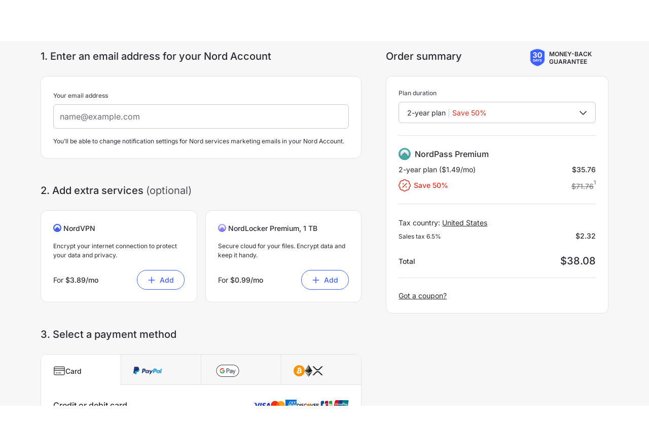

--- FILE ---
content_type: text/html; charset=utf-8
request_url: https://nordcheckout.com/payment/?product_group=nordpass&ff%5Bplan-period-dropdown%5D=on
body_size: 82794
content:
<!DOCTYPE html><html lang="en" xml:lang="en" xmlns="http://www.w3.org/1999/xhtml" dir="ltr"><head><meta charSet="utf-8" data-next-head=""/><title data-next-head="">Get Nord Security | Nord Checkout</title><meta name="robots" content="noindex" data-next-head=""/><link rel="canonical" href="https://nordcheckout.com/payment/" data-next-head=""/><meta name="description" content="Your easy way to buy Nord security products." data-next-head=""/><meta property="og:url" content="https://nordcheckout.com/" data-next-head=""/><meta property="og:type" content="website" data-next-head=""/><meta property="og:title" content="Get Nord Security | Nord Checkout" data-next-head=""/><meta property="og:description" content="Your easy way to buy Nord security products." data-next-head=""/><meta property="og:image" content="/static/icons/checkout-open-graph-image.png" data-next-head=""/><meta property="twitter:card" content="summary" data-next-head=""/><meta name="viewport" content="width=device-width, initial-scale=1.0, maximum-scale=5.0,user-scalable=0" data-next-head=""/><link rel="icon" sizes="192x192" href="/static/icons/favicon/pass.png" id="favicon"/><link id="favicon-apple" rel="apple-touch-icon" href="/static/icons/favicon/pass.png"/><script>!function(e){"function"==typeof define&&define.amd?define(e):e()}((function(){"use strict";var e="nord-ui",t="aurora",n={aurora:{en:"4a802a49d4592056/original/en-woff2",ar:"1e15884913d63f0d/original/ar-woff2",he:"2889a23de6c67acd/original/he-woff2",th:"301293d7780b167b/original/th-woff2",ru:"25453d159bb2b97d/original/ru-woff2",uk:"1792301425289a08/original/uk-woff2",ja:"7cab91e1c14bb096/original/ja-woff2",ko:"2cc02cc7a178c7bd/original/ko-woff2",zh:"71f7a65b254fe99c/original/zh-woff2","zh-tw":"17260f65ee20114f/original/zh-tw-woff2","zh-hk":"35218e566c83f094/original/zh-hk-woff2"},"nord-ui":{en:"36dd22d7fa802f8f/original/en-woff2",ar:"18624232c1b394a7/original/ar-woff2",he:"5b5eaf5521a0af1f/original/he-woff2",zh:"12a1e5be89743ec1/original/zh-woff2","zh-tw":"520f3e8239dc6dfd/original/zh-tw-woff2",ko:"5a5bc35bbbb0de6a/original/ko-woff2",ja:"2dc39aafabfe9dfa/original/ja-woff2"}};
/*! js-cookie v3.0.5 | MIT */
function o(e){for(var t=1;t<arguments.length;t++){var n=arguments[t];for(var o in n)e[o]=n[o]}return e}var r=function e(t,n){function r(e,r,a){if("undefined"!=typeof document){"number"==typeof(a=o({},n,a)).expires&&(a.expires=new Date(Date.now()+864e5*a.expires)),a.expires&&(a.expires=a.expires.toUTCString()),e=encodeURIComponent(e).replace(/%(2[346B]|5E|60|7C)/g,decodeURIComponent).replace(/[()]/g,escape);var c="";for(var i in a)a[i]&&(c+="; "+i,!0!==a[i]&&(c+="="+a[i].split(";")[0]));return document.cookie=e+"="+t.write(r,e)+c}}return Object.create({set:r,get:function(e){if("undefined"!=typeof document&&(!arguments.length||e)){for(var n=document.cookie?document.cookie.split("; "):[],o={},r=0;r<n.length;r++){var a=n[r].split("="),c=a.slice(1).join("=");try{var i=decodeURIComponent(a[0]);if(o[i]=t.read(c,i),e===i)break}catch(e){}}return e?o[e]:o}},remove:function(e,t){r(e,"",o({},t,{expires:-1}))},withAttributes:function(t){return e(this.converter,o({},this.attributes,t))},withConverter:function(t){return e(o({},this.converter,t),this.attributes)}},{attributes:{value:Object.freeze(n)},converter:{value:Object.freeze(t)}})}({read:function(e){return'"'===e[0]&&(e=e.slice(1,-1)),e.replace(/(%[\dA-F]{2})+/gi,decodeURIComponent)},write:function(e){return encodeURIComponent(e).replace(/%(2[346BF]|3[AC-F]|40|5[BDE]|60|7[BCD])/g,decodeURIComponent)}},{path:"/"});function a(){try{localStorage.setItem("test","test"),localStorage.removeItem("test")}catch(e){return!1}return!0}!function(){var t,o=arguments.length>0&&void 0!==arguments[0]?arguments[0]:e,c=arguments.length>1?arguments[1]:void 0,i=null===(t=r.get("locale")||document.documentElement.lang)||void 0===t?void 0:t.toLowerCase(),f=c.includes(i)?i:"en",u="font-css-".concat(f),d="".concat("https://sb.nordcdn.com/m/").concat(n[o][f]);function l(e){document.getElementsByTagName("head")[0].appendChild(e)}function s(e){var t=document.createElement("style");l(t),t.styleSheet?t.styleSheet.cssText=e:t.innerHTML=e}function h(e){var t=document.createElement("link");t.href=e,t.rel="stylesheet",t.type="text/css",l(t)}function g(e,t){var n=function(){try{return function(){for(var e="_domainTest".concat((new Date).getTime()),t=document.location.hostname,n=0,o=t.split(".");n<o.length-1&&-1===document.cookie.indexOf("".concat(e,"=1"));)n+=1,t=o.slice(-1-n).join("."),document.cookie="".concat(e,"=1;domain=").concat(t,";");return document.cookie="".concat(e,"=;expires=Thu, 01 Jan 1970 00:00:00 UTC;domain=").concat(t,";"),t}()}catch(e){return null}}();try{var o=JSON.stringify({url:e,contents:t});return localStorage.setItem(u,o),r.set(u,"true",{expires:7,domain:"".concat("localhost"===n?"":".").concat(n)}),!0}catch(e){return!1}}function m(){if(a()){var e=function(){try{var e=localStorage.getItem(u);if(e&&r.get(u))return JSON.parse(e)}catch(e){return null}return null}();e?s(e.contents):(t=d,n=function(e){var t=e.readyState,n=e.status,o=e.responseText;4===t&&(200===n?(s(o),g(d,o)):h(d))},(o=new XMLHttpRequest).open("GET",t,!0),o.onreadystatechange=function(){n(o)},o.send())}else h(d);var t,n,o}a()?m():window.onload=m}(t,["en","ar","he","th","ru","uk","ja","ko","zh","zh-tw","zh-hk"])}));
</script><script>
            window.consent = window.consent || {};
            window.consent.presets = '[{"gdpr":{"s":"111","d":"v1"}}]';
          </script><script src="https://s1.nordcdn.com/nord/consent/4.16.1/init.js?pre=default" integrity="sha384-z9pRqSoauxs5n9H4p8OXcUblaDm5y5aDz4MC97hgekx2eLhgqZvfJC4QabVo+Yez" crossorigin="anonymous"></script><script src="https://s1.nordcdn.com/nord/consent/4.16.1/main.js" integrity="sha384-MbTXmoCa5eHTmP4iBzBII5vKkuK1tfNAjup7NIV2rpdxZwKXlQAOoWCUAaGDEkBF" crossorigin="anonymous" defer=""></script><link rel="stylesheet" href="https://s1.nordcdn.com/nord/consent/4.16.1/main.css" integrity="sha384-vWrd+t7iUIQK4v7oa8HdW2JkBdzBwROF/EqPEBTebEnmgnrQZGCxADxzAeglYeDw" crossorigin="anonymous"/><script async="" src="https://www.googletagmanager.com/gtag/js"></script><script>
                window.dataLayer = window.dataLayer || [];
                function gtag() {
                  dataLayer.push(arguments);
                }

                gtag('js', new Date());
                gtag('config', 'G-LEXMJ1N516', {
                  send_page_view: false,
                  transport_url: 'https://cm.nordcheckout.com',
                  first_party_collection: true,
                });
              </script><style data-href="/_next/static/css/03cd7d777391e6ba.css">#nprogress{pointer-events:none}#nprogress .bar{background:#29d;height:2px;left:0;position:fixed;top:0;width:100%;z-index:1031}#nprogress .peg{box-shadow:0 0 10px #29d,0 0 5px #29d;display:block;height:100%;opacity:1;position:absolute;right:0;-webkit-transform:rotate(3deg) translateY(-4px);transform:rotate(3deg) translateY(-4px);width:100px}#nprogress .spinner{display:block;position:fixed;right:15px;top:15px;z-index:1031}#nprogress .spinner-icon{-webkit-animation:nprogress-spinner .4s linear infinite;animation:nprogress-spinner .4s linear infinite;border-radius:50%;border-color:#29d transparent transparent #29d;border-style:solid;border-width:2px;box-sizing:border-box;height:18px;width:18px}.nprogress-custom-parent{overflow:hidden;position:relative}.nprogress-custom-parent #nprogress .bar,.nprogress-custom-parent #nprogress .spinner{position:absolute}@-webkit-keyframes nprogress-spinner{0%{-webkit-transform:rotate(0deg)}to{-webkit-transform:rotate(1turn)}}@keyframes nprogress-spinner{0%{-webkit-transform:rotate(0deg);transform:rotate(0deg)}to{-webkit-transform:rotate(1turn);transform:rotate(1turn)}}
/*! normalize.css v8.0.1 | MIT License | github.com/necolas/normalize.css */html{-webkit-text-size-adjust:100%;line-height:1.15}body{margin:0}main{display:block}h1{font-size:2em;margin:.67em 0}hr{box-sizing:content-box;height:0;overflow:visible}pre{font-family:monospace,monospace;font-size:1em}a{background-color:transparent}abbr[title]{border-bottom:none;text-decoration:underline;-webkit-text-decoration:underline dotted;text-decoration:underline dotted}b,strong{font-weight:bolder}code,kbd,samp{font-family:monospace,monospace;font-size:1em}small{font-size:80%}sub,sup{font-size:75%;line-height:0;position:relative;vertical-align:baseline}sub{bottom:-.25em}sup{top:-.5em}img{border-style:none}button,input,optgroup,select,textarea{font-family:inherit;font-size:100%;line-height:1.15;margin:0}button,input{overflow:visible}button,select{text-transform:none}[type=button],[type=reset],[type=submit],button{-webkit-appearance:button}[type=button]::-moz-focus-inner,[type=reset]::-moz-focus-inner,[type=submit]::-moz-focus-inner,button::-moz-focus-inner{border-style:none;padding:0}[type=button]:-moz-focusring,[type=reset]:-moz-focusring,[type=submit]:-moz-focusring,button:-moz-focusring{outline:1px dotted ButtonText}fieldset{padding:.35em .75em .625em}legend{box-sizing:border-box;color:inherit;display:table;max-width:100%;padding:0;white-space:normal}progress{vertical-align:baseline}textarea{overflow:auto}[type=checkbox],[type=radio]{box-sizing:border-box;padding:0}[type=number]::-webkit-inner-spin-button,[type=number]::-webkit-outer-spin-button{height:auto}[type=search]{-webkit-appearance:textfield;outline-offset:-2px}[type=search]::-webkit-search-decoration{-webkit-appearance:none}::-webkit-file-upload-button{-webkit-appearance:button;font:inherit}details{display:block}summary{display:list-item}[hidden],template{display:none}blockquote,dd,dl,figure,h1,h2,h3,h4,h5,h6,hr,p,pre{margin:0}button{background-color:transparent;background-image:none}button:focus{outline:1px dotted;outline:5px auto -webkit-focus-ring-color}fieldset,ol,ul{margin:0;padding:0}ol,ul{list-style:none}html{font-family:system-ui,-apple-system,BlinkMacSystemFont,Segoe UI,Roboto,Helvetica Neue,Arial,Noto Sans,sans-serif,Apple Color Emoji,Segoe UI Emoji,Segoe UI Symbol,Noto Color Emoji;line-height:1.5}*,:after,:before{border:0 solid #151823;box-sizing:border-box}hr{border-top-width:1px}img{border-style:solid}textarea{resize:vertical}input::-webkit-input-placeholder,textarea::-webkit-input-placeholder{color:#a0aec0}input::-moz-placeholder,textarea::-moz-placeholder{color:#a0aec0}input::placeholder,textarea::placeholder{color:#a0aec0}[role=button],button{cursor:pointer}table{border-collapse:collapse}h1,h2,h3,h4,h5,h6{font-size:inherit;font-weight:inherit}a{color:inherit;text-decoration:inherit}button,input,optgroup,select,textarea{color:inherit;line-height:inherit;padding:0}code,kbd,pre,samp{font-family:Menlo,Monaco,Consolas,Liberation Mono,Courier New,monospace}audio,canvas,embed,iframe,img,object,svg,video{display:block;vertical-align:middle}img,video{height:auto;max-width:100%}@media (min-width:376px){.container{max-width:376px}}@media (min-width:743px){.container{max-width:743px}}@media (min-width:1129px){.container{max-width:1129px}}.container{margin-left:auto;margin-right:auto;padding-left:15px;padding-right:15px;width:100%}@media (min-width:376px){.container{max-width:742px;padding-left:24px;padding-right:24px}}@media (min-width:743px){.container{max-width:1128px;padding-left:40px;padding-right:40px}}@media (min-width:1129px){.container{max-width:1760px;padding-left:80px;padding-right:80px}}.container-fluid{margin-left:auto;margin-right:auto;padding-left:15px;padding-right:15px;width:100%}@media (min-width:376px){.container-fluid{padding-left:24px;padding-right:24px}}@media (min-width:743px){.container-fluid{padding-left:40px;padding-right:40px}}@media (min-width:1129px){.container-fluid{padding-left:80px;padding-right:80px}}@media (min-width:376px){.sm\:container-fluid{margin-left:auto;margin-right:auto;padding-left:24px;padding-right:24px;width:100%}}@media (min-width:743px){.md\:container-fluid{margin-left:auto;margin-right:auto;padding-left:40px;padding-right:40px;width:100%}}@media (min-width:1129px){.lg\:container-fluid{margin-left:auto;margin-right:auto;padding-left:80px;padding-right:80px;width:100%}}.row.no-gutters{margin-left:0;margin-right:0}.row.no-gutters>.col,.row.no-gutters>.lg\:col,.row.no-gutters>.md\:col,.row.no-gutters>.sm\:col,.row.no-gutters>[class*="lg\:col-"],.row.no-gutters>[class*="md\:col-"],.row.no-gutters>[class*="sm\:col-"],.row.no-gutters>[class*=col-]{padding-left:0;padding-right:0}.hover\:shadow-1,.hover\:shadow-2,.hover\:shadow-3,.hover\:shadow-4,.hover\:shadow-none,.hover\:shadow-sticky-footer{cursor:pointer;transition:box-shadow .25s ease-out}.hover\:shadow-1:hover,.hover\:shadow-2:hover,.hover\:shadow-3:hover,.hover\:shadow-4:hover,.hover\:shadow-none:hover,.hover\:shadow-sticky-footer:hover{transition:box-shadow .25s ease-out}.space-x-0>:not(template)~:not(template){--space-x-reverse:0;margin-left:calc(0px*(1 - var(--space-x-reverse)));margin-right:calc(0px*var(--space-x-reverse))}.space-y-1>:not(template)~:not(template){--space-y-reverse:0;margin-bottom:calc(4px*var(--space-y-reverse));margin-top:calc(4px*(1 - var(--space-y-reverse)))}.space-x-1>:not(template)~:not(template){--space-x-reverse:0;margin-left:calc(4px*(1 - var(--space-x-reverse)));margin-right:calc(4px*var(--space-x-reverse))}.space-y-2>:not(template)~:not(template){--space-y-reverse:0;margin-bottom:calc(8px*var(--space-y-reverse));margin-top:calc(8px*(1 - var(--space-y-reverse)))}.space-x-2>:not(template)~:not(template){--space-x-reverse:0;margin-left:calc(8px*(1 - var(--space-x-reverse)));margin-right:calc(8px*var(--space-x-reverse))}.space-y-3>:not(template)~:not(template){--space-y-reverse:0;margin-bottom:calc(12px*var(--space-y-reverse));margin-top:calc(12px*(1 - var(--space-y-reverse)))}.space-x-3>:not(template)~:not(template){--space-x-reverse:0;margin-left:calc(12px*(1 - var(--space-x-reverse)));margin-right:calc(12px*var(--space-x-reverse))}.space-y-4>:not(template)~:not(template){--space-y-reverse:0;margin-bottom:calc(16px*var(--space-y-reverse));margin-top:calc(16px*(1 - var(--space-y-reverse)))}.space-x-4>:not(template)~:not(template){--space-x-reverse:0;margin-left:calc(16px*(1 - var(--space-x-reverse)));margin-right:calc(16px*var(--space-x-reverse))}.space-y-6>:not(template)~:not(template){--space-y-reverse:0;margin-bottom:calc(24px*var(--space-y-reverse));margin-top:calc(24px*(1 - var(--space-y-reverse)))}.space-y-8>:not(template)~:not(template){--space-y-reverse:0;margin-bottom:calc(32px*var(--space-y-reverse));margin-top:calc(32px*(1 - var(--space-y-reverse)))}.space-y-1\.5>:not(template)~:not(template){--space-y-reverse:0;margin-bottom:calc(6px*var(--space-y-reverse));margin-top:calc(6px*(1 - var(--space-y-reverse)))}.space-x-1\.5>:not(template)~:not(template){--space-x-reverse:0;margin-left:calc(6px*(1 - var(--space-x-reverse)));margin-right:calc(6px*var(--space-x-reverse))}.-space-x-2>:not(template)~:not(template){--space-x-reverse:0;margin-left:calc(-8px*(1 - var(--space-x-reverse)));margin-right:calc(-8px*var(--space-x-reverse))}.divide-x>:not(template)~:not(template){--divide-x-reverse:0;border-left-width:calc(1px*(1 - var(--divide-x-reverse)));border-right-width:calc(1px*var(--divide-x-reverse))}.divide-grey-lighter>:not(template)~:not(template){--divide-opacity:1;border-color:#e2e2e4;border-color:rgba(226,226,228,var(--divide-opacity))}.appearance-none{-webkit-appearance:none;-moz-appearance:none;appearance:none}.bg-clip-content{background-clip:content-box}.bg-transparent{background-color:transparent}.bg-black{--bg-opacity:1;background-color:#151823;background-color:rgba(21,24,35,var(--bg-opacity))}.bg-grey-darkest{--bg-opacity:1;background-color:#2a2b32;background-color:rgba(42,43,50,var(--bg-opacity))}.bg-grey-darker{--bg-opacity:1;background-color:#3c3d44;background-color:rgba(60,61,68,var(--bg-opacity))}.bg-grey-dark{--bg-opacity:1;background-color:#4d4e56;background-color:rgba(77,78,86,var(--bg-opacity))}.bg-grey-light{--bg-opacity:1;background-color:#c8c9cb;background-color:rgba(200,201,203,var(--bg-opacity))}.bg-grey-lighter{--bg-opacity:1;background-color:#e2e2e4;background-color:rgba(226,226,228,var(--bg-opacity))}.bg-grey-lightest{--bg-opacity:1;background-color:#f7f7f8;background-color:rgba(247,247,248,var(--bg-opacity))}.bg-white{--bg-opacity:1;background-color:#fff;background-color:rgba(255,255,255,var(--bg-opacity))}.bg-blue{--bg-opacity:1;background-color:#3e5fff;background-color:rgba(62,95,255,var(--bg-opacity))}.bg-blue-light{--bg-opacity:1;background-color:#8caef8;background-color:rgba(140,174,248,var(--bg-opacity))}.bg-blue-lighter{--bg-opacity:1;background-color:#d4e2f7;background-color:rgba(212,226,247,var(--bg-opacity))}.bg-blue-lightest{--bg-opacity:1;background-color:#f3f7fc;background-color:rgba(243,247,252,var(--bg-opacity))}.bg-red-dark{--bg-opacity:1;background-color:#9e1c10;background-color:rgba(158,28,16,var(--bg-opacity))}.bg-red-lightest{--bg-opacity:1;background-color:#fcefee;background-color:rgba(252,239,238,var(--bg-opacity))}.bg-purple{--bg-opacity:1;background-color:#7f7aee;background-color:rgba(127,122,238,var(--bg-opacity))}.bg-yellow-lighter{--bg-opacity:1;background-color:#fee071;background-color:rgba(254,224,113,var(--bg-opacity))}.bg-yellow-lightest{--bg-opacity:1;background-color:#fff6db;background-color:rgba(255,246,219,var(--bg-opacity))}.bg-green{--bg-opacity:1;background-color:#0a8550;background-color:rgba(10,133,80,var(--bg-opacity))}.bg-green-lightest{--bg-opacity:1;background-color:#ecf9ee;background-color:rgba(236,249,238,var(--bg-opacity))}.bg-teal{--bg-opacity:1;background-color:#43a5a1;background-color:rgba(67,165,161,var(--bg-opacity))}.bg-paypal-lighter{background-color:#f8c84a}.bg-personal-offer{--bg-opacity:1;background-color:#fff8eb;background-color:rgba(255,248,235,var(--bg-opacity))}.bg-dark{--bg-opacity:1;background-color:#0f1016;background-color:rgba(15,16,22,var(--bg-opacity))}.active\:bg-blue-dark:active{--bg-opacity:1;background-color:#243dcc;background-color:rgba(36,61,204,var(--bg-opacity))}.hover\:bg-black:hover{--bg-opacity:1;background-color:#151823;background-color:rgba(21,24,35,var(--bg-opacity))}.hover\:bg-grey-lighter:hover{--bg-opacity:1;background-color:#e2e2e4;background-color:rgba(226,226,228,var(--bg-opacity))}.hover\:bg-paypal-light:hover{background-color:#ecbf46}.hover\:bg-grey-lighter-50:hover{--bg-opacity:1;background-color:#f1f1f1;background-color:rgba(241,241,241,var(--bg-opacity))}.focus\:bg-black:focus{--bg-opacity:1;background-color:#151823;background-color:rgba(21,24,35,var(--bg-opacity))}.focus\:bg-grey-lighter:focus{--bg-opacity:1;background-color:#e2e2e4;background-color:rgba(226,226,228,var(--bg-opacity))}.focus\:bg-grey-lighter-50:focus{--bg-opacity:1;background-color:#f1f1f1;background-color:rgba(241,241,241,var(--bg-opacity))}.hover\:bg-opacity-8:hover{--bg-opacity:0.08}.focus\:bg-opacity-12:focus{--bg-opacity:0.12}.bg-cover{background-size:cover}.bg-contain{background-size:contain}.border-transparent{border-color:transparent}.border-grey-darkest{--border-opacity:1;border-color:#2a2b32;border-color:rgba(42,43,50,var(--border-opacity))}.border-grey{--border-opacity:1;border-color:#6c6d75;border-color:rgba(108,109,117,var(--border-opacity))}.border-grey-light{--border-opacity:1;border-color:#c8c9cb;border-color:rgba(200,201,203,var(--border-opacity))}.border-grey-lighter{--border-opacity:1;border-color:#e2e2e4;border-color:rgba(226,226,228,var(--border-opacity))}.border-blue{--border-opacity:1;border-color:#3e5fff;border-color:rgba(62,95,255,var(--border-opacity))}.border-blue-lighter{--border-opacity:1;border-color:#d4e2f7;border-color:rgba(212,226,247,var(--border-opacity))}.border-red-dark{--border-opacity:1;border-color:#9e1c10;border-color:rgba(158,28,16,var(--border-opacity))}.border-red{--border-opacity:1;border-color:#e02f1f;border-color:rgba(224,47,31,var(--border-opacity))}.border-red-lighter{--border-opacity:1;border-color:#f9d7d3;border-color:rgba(249,215,211,var(--border-opacity))}.border-purple{--border-opacity:1;border-color:#7f7aee;border-color:rgba(127,122,238,var(--border-opacity))}.border-yellow-lighter{--border-opacity:1;border-color:#fee071;border-color:rgba(254,224,113,var(--border-opacity))}.border-green{--border-opacity:1;border-color:#0a8550;border-color:rgba(10,133,80,var(--border-opacity))}.border-green-lighter{--border-opacity:1;border-color:#b7f2c5;border-color:rgba(183,242,197,var(--border-opacity))}.border-teal{--border-opacity:1;border-color:#43a5a1;border-color:rgba(67,165,161,var(--border-opacity))}.border-inherit{border-color:inherit}.border-paypal-lighter{border-color:#f8c84a}.border-special-offer{--border-opacity:1;border-color:#ffa800;border-color:rgba(255,168,0,var(--border-opacity))}.hover\:border-blue:hover{--border-opacity:1;border-color:#3e5fff;border-color:rgba(62,95,255,var(--border-opacity))}.hover\:border-paypal-light:hover{border-color:#ecbf46}.focus\:border-blue-dark:focus{--border-opacity:1;border-color:#243dcc;border-color:rgba(36,61,204,var(--border-opacity))}.rounded-1{border-radius:6px}.rounded-2{border-radius:12px}.rounded-3{border-radius:20px}.rounded{border-radius:3px}.rounded-full{border-radius:9999px}.rounded-r-1{border-bottom-right-radius:6px;border-top-right-radius:6px}.rounded-l-1{border-bottom-left-radius:6px}.rounded-l-1,.rounded-tl-1{border-top-left-radius:6px}.rounded-tr-1{border-top-right-radius:6px}.rounded-br-1{border-bottom-right-radius:6px}.rounded-bl-1{border-bottom-left-radius:6px}.border-0{border-width:0}.border-1{border-width:1px}.border-2{border-width:2px}.border{border-width:1px}.border-b-1{border-bottom-width:1px}.border-t{border-top-width:1px}.border-r{border-right-width:1px}.border-b{border-bottom-width:1px}.border-l{border-left-width:1px}.focus\:border-3:focus{border-width:3px}.cursor-default{cursor:default}.cursor-pointer{cursor:pointer}.cursor-text{cursor:text}.cursor-not-allowed{cursor:not-allowed}.block{display:block}.inline-block{display:inline-block}.inline{display:inline}.flex{display:-webkit-flex;display:flex}.inline-flex{display:-webkit-inline-flex;display:inline-flex}.table{display:table}.table-column{display:table-column}.table-column-group{display:table-column-group}.table-row-group{display:table-row-group}.table-row{display:table-row}.grid{display:grid}.contents{display:contents}.hidden{display:none}.flex-row{-webkit-flex-direction:row;flex-direction:row}.flex-row-reverse{-webkit-flex-direction:row-reverse;flex-direction:row-reverse}.flex-col{-webkit-flex-direction:column;flex-direction:column}.flex-col-reverse{-webkit-flex-direction:column-reverse;flex-direction:column-reverse}.flex-wrap{-webkit-flex-wrap:wrap;flex-wrap:wrap}.flex-wrap-reverse{-webkit-flex-wrap:wrap-reverse;flex-wrap:wrap-reverse}.place-items-center{place-items:center}.place-content-center{place-content:center}.place-content-start{place-content:start}.place-content-end{place-content:end}.place-content-between{place-content:space-between}.place-content-around{place-content:space-around}.place-content-evenly{place-content:space-evenly}.place-content-stretch{place-content:stretch}.items-start{-webkit-align-items:flex-start;align-items:flex-start}.items-end{-webkit-align-items:flex-end;align-items:flex-end}.items-center{-webkit-align-items:center;align-items:center}.items-baseline{-webkit-align-items:baseline;align-items:baseline}.items-stretch{-webkit-align-items:stretch;align-items:stretch}.content-center{-webkit-align-content:center;align-content:center}.content-start{-webkit-align-content:flex-start;align-content:flex-start}.content-end{-webkit-align-content:flex-end;align-content:flex-end}.content-between{-webkit-align-content:space-between;align-content:space-between}.content-around{-webkit-align-content:space-around;align-content:space-around}.content-evenly{-webkit-align-content:space-evenly;align-content:space-evenly}.self-start{-webkit-align-self:flex-start;align-self:flex-start}.self-end{-webkit-align-self:flex-end;align-self:flex-end}.self-center{-webkit-align-self:center;align-self:center}.justify-start{-webkit-justify-content:flex-start;justify-content:flex-start}.justify-end{-webkit-justify-content:flex-end;justify-content:flex-end}.justify-center{-webkit-justify-content:center;justify-content:center}.justify-between{-webkit-justify-content:space-between;justify-content:space-between}.justify-around{-webkit-justify-content:space-around;justify-content:space-around}.flex-1{-webkit-flex:1 1 0%;flex:1 1 0%}.flex-none{-webkit-flex:none;flex:none}.flex-grow{-webkit-flex-grow:1;flex-grow:1}.flex-shrink-0{-webkit-flex-shrink:0;flex-shrink:0}.float-none{float:none}.font-regular{font-weight:400}.font-medium{font-weight:500}.font-bold{font-weight:600}.font-inherit{font-weight:inherit}.font-extra-bold{font-weight:700}.h-0{height:0}.h-3{height:12px}.h-4{height:16px}.h-6{height:24px}.h-8{height:32px}.h-10{height:40px}.h-12{height:48px}.h-auto{height:auto}.h-px{height:1px}.h-full{height:100%}.text-nano{font-size:10px}.text-micro{font-size:12px}.text-small{font-size:14px}.text-base{font-size:16px}.text-lead{font-size:20px}.text-h6{font-size:1rem}.text-h5{font-size:1.5rem}.text-h4{font-size:2rem}.text-h3{font-size:2.5rem}.text-h2{font-size:3rem}.text-h1{font-size:4rem}.text-xs{font-size:12px}.leading-zero{line-height:0}.leading-none{line-height:1}.leading-tight{line-height:1.3}.leading-normal{line-height:1.5}.list-disc{list-style-type:disc}.m-0{margin:0}.m-1{margin:4px}.my-0{margin-bottom:0;margin-top:0}.my-1{margin-bottom:4px;margin-top:4px}.my-2{margin-bottom:8px;margin-top:8px}.my-3{margin-bottom:12px;margin-top:12px}.mx-3{margin-left:12px;margin-right:12px}.my-4{margin-bottom:16px;margin-top:16px}.mx-4{margin-left:16px;margin-right:16px}.my-6{margin-bottom:24px;margin-top:24px}.mx-12{margin-left:48px;margin-right:48px}.mx-auto{margin-left:auto;margin-right:auto}.my-0\.5{margin-bottom:2px;margin-top:2px}.-my-3{margin-bottom:-12px;margin-top:-12px}.-my-4{margin-bottom:-16px;margin-top:-16px}.mt-0{margin-top:0}.mr-0{margin-right:0}.mb-0{margin-bottom:0}.ml-0{margin-left:0}.mr-1{margin-right:4px}.ml-1{margin-left:4px}.mt-2{margin-top:8px}.mr-2{margin-right:8px}.mb-2{margin-bottom:8px}.ml-2{margin-left:8px}.mt-3{margin-top:12px}.mr-3{margin-right:12px}.mb-3{margin-bottom:12px}.ml-3{margin-left:12px}.mt-4{margin-top:16px}.mb-4{margin-bottom:16px}.mt-5{margin-top:20px}.mt-6{margin-top:24px}.mr-6{margin-right:24px}.mb-6{margin-bottom:24px}.ml-6{margin-left:24px}.mt-7{margin-top:28px}.mb-7{margin-bottom:28px}.mb-8{margin-bottom:32px}.mb-10{margin-bottom:40px}.mt-12{margin-top:48px}.mb-12{margin-bottom:48px}.mt-px{margin-top:1px}.mb-0\.25{margin-bottom:1px}.mt-0\.5{margin-top:2px}.mb-7\.5{margin-bottom:30px}.-mr-4{margin-right:-16px}.-mb-4{margin-bottom:-16px}.-ml-4{margin-left:-16px}.-mr-6{margin-right:-24px}.-ml-6{margin-left:-24px}.-mt-0\.75{margin-top:-3px}.-mb-0\.75{margin-bottom:-3px}.max-w-41{max-width:164px}.min-h-8{min-height:32px}.min-h-screen{min-height:100vh}.min-w-2{min-width:8px}.min-w-4{min-width:16px}.min-w-8{min-width:32px}.min-w-full{min-width:100%}.opacity-0{opacity:0}.active\:outline-none:active,.focus\:outline-none:focus,.hover\:outline-none:hover,.outline-none{outline:2px solid transparent;outline-offset:2px}.overflow-auto{overflow:auto}.overflow-hidden{overflow:hidden}.overflow-x-scroll{overflow-x:scroll}.overscroll-contain{overscroll-behavior:contain}.overscroll-y-contain{overscroll-behavior-y:contain}.overscroll-x-contain{overscroll-behavior-x:contain}.p-0{padding:0}.p-1{padding:4px}.p-2{padding:8px}.p-3{padding:12px}.p-4{padding:16px}.p-12{padding:48px}.py-0{padding-bottom:0;padding-top:0}.px-0{padding-left:0;padding-right:0}.py-1{padding-bottom:4px;padding-top:4px}.py-2{padding-bottom:8px;padding-top:8px}.px-2{padding-left:8px;padding-right:8px}.py-3{padding-bottom:12px;padding-top:12px}.px-3{padding-left:12px;padding-right:12px}.py-4{padding-bottom:16px;padding-top:16px}.px-4{padding-left:16px;padding-right:16px}.px-5{padding-left:20px;padding-right:20px}.py-6{padding-bottom:24px;padding-top:24px}.px-6{padding-left:24px;padding-right:24px}.py-8{padding-bottom:32px;padding-top:32px}.py-24{padding-bottom:96px;padding-top:96px}.py-px{padding-bottom:1px;padding-top:1px}.py-0\.5{padding-bottom:2px;padding-top:2px}.py-1\.5{padding-bottom:6px;padding-top:6px}.pb-0{padding-bottom:0}.pt-1{padding-top:4px}.pr-1{padding-right:4px}.pb-1{padding-bottom:4px}.pt-2{padding-top:8px}.pr-3{padding-right:12px}.pb-3{padding-bottom:12px}.pt-4{padding-top:16px}.pr-4{padding-right:16px}.pb-4{padding-bottom:16px}.pl-4{padding-left:16px}.pt-6{padding-top:24px}.pb-6{padding-bottom:24px}.pr-8{padding-right:32px}.pt-9{padding-top:36px}.pr-10{padding-right:40px}.pb-10{padding-bottom:40px}.pl-10{padding-left:40px}.pr-px{padding-right:1px}.pl-px{padding-left:1px}.focus\:py-1:focus{padding-bottom:4px;padding-top:4px}.focus\:px-4:focus{padding-left:16px;padding-right:16px}.focus\:py-1\.5:focus{padding-bottom:6px;padding-top:6px}.focus\:px-4\.5:focus{padding-left:18px;padding-right:18px}.pointer-events-none{pointer-events:none}.pointer-events-auto{pointer-events:auto}.static{position:static}.fixed{position:fixed}.absolute{position:absolute}.relative{position:relative}.inset-0{bottom:0;left:0;right:0;top:0}.top-0{top:0}.right-0{right:0}.bottom-0{bottom:0}.left-0{left:0}.shadow-1{box-shadow:0 0 0 1px rgba(56,60,67,.05),0 1px 3px 0 rgba(56,60,67,.15)}.stroke-current{stroke:currentColor}.text-left{text-align:left}.text-center{text-align:center}.text-right{text-align:right}.text-black{--text-opacity:1;color:#151823;color:rgba(21,24,35,var(--text-opacity))}.text-grey-darkest{--text-opacity:1;color:#2a2b32;color:rgba(42,43,50,var(--text-opacity))}.text-grey-darker{--text-opacity:1;color:#3c3d44;color:rgba(60,61,68,var(--text-opacity))}.text-grey-dark{--text-opacity:1;color:#4d4e56;color:rgba(77,78,86,var(--text-opacity))}.text-grey{--text-opacity:1;color:#6c6d75;color:rgba(108,109,117,var(--text-opacity))}.text-grey-light{--text-opacity:1;color:#c8c9cb;color:rgba(200,201,203,var(--text-opacity))}.text-white{--text-opacity:1;color:#fff;color:rgba(255,255,255,var(--text-opacity))}.text-blue-dark{--text-opacity:1;color:#243dcc;color:rgba(36,61,204,var(--text-opacity))}.text-blue{--text-opacity:1;color:#3e5fff;color:rgba(62,95,255,var(--text-opacity))}.text-blue-lighter{--text-opacity:1;color:#d4e2f7;color:rgba(212,226,247,var(--text-opacity))}.text-red-dark{--text-opacity:1;color:#9e1c10;color:rgba(158,28,16,var(--text-opacity))}.text-red{--text-opacity:1;color:#e02f1f;color:rgba(224,47,31,var(--text-opacity))}.text-purple{--text-opacity:1;color:#7f7aee;color:rgba(127,122,238,var(--text-opacity))}.text-yellow{--text-opacity:1;color:#8e6c10;color:rgba(142,108,16,var(--text-opacity))}.text-yellow-lighter{--text-opacity:1;color:#fee071;color:rgba(254,224,113,var(--text-opacity))}.text-green-dark{--text-opacity:1;color:#075f3c;color:rgba(7,95,60,var(--text-opacity))}.text-green{--text-opacity:1;color:#0a8550;color:rgba(10,133,80,var(--text-opacity))}.text-teal{--text-opacity:1;color:#43a5a1;color:rgba(67,165,161,var(--text-opacity))}.text-special-offer{--text-opacity:1;color:#ffa800;color:rgba(255,168,0,var(--text-opacity))}.text-grey-paper{--text-opacity:1;color:#b1b1b4;color:rgba(177,177,180,var(--text-opacity))}.hover\:text-grey-darkest:hover{--text-opacity:1;color:#2a2b32;color:rgba(42,43,50,var(--text-opacity))}.hover\:text-grey-darker:hover{--text-opacity:1;color:#3c3d44;color:rgba(60,61,68,var(--text-opacity))}.hover\:text-blue-dark:hover{--text-opacity:1;color:#243dcc;color:rgba(36,61,204,var(--text-opacity))}.hover\:text-blue:hover{--text-opacity:1;color:#3e5fff;color:rgba(62,95,255,var(--text-opacity))}.active\:text-white:active{--text-opacity:1;color:#fff;color:rgba(255,255,255,var(--text-opacity))}.uppercase{text-transform:uppercase}.underline{text-decoration:underline}.no-underline{text-decoration:none}.antialiased{-webkit-font-smoothing:antialiased;-moz-osx-font-smoothing:grayscale}.tracking-tight{letter-spacing:-.5px}.select-none{-webkit-user-select:none;-moz-user-select:none;user-select:none}.align-middle{vertical-align:middle}.align-bottom{vertical-align:bottom}.visible{visibility:visible}.invisible{visibility:hidden}.whitespace-no-wrap{white-space:nowrap}.break-words{word-wrap:break-word;overflow-wrap:break-word}.truncate{overflow:hidden;text-overflow:ellipsis;white-space:nowrap}.w-3{width:12px}.w-4{width:16px}.w-6{width:24px}.w-8{width:32px}.w-10{width:40px}.w-36{width:144px}.w-45{width:180px}.w-full{width:100%}.w-1\/3{width:33.333333%}.w-2\/3{width:66.666667%}.w-fit{width:-webkit-fit-content;width:-moz-fit-content;width:fit-content}.z-0{z-index:0}.z-1{z-index:1}.z-10{z-index:10}.z-9999{z-index:9999}.gap-1{grid-gap:4px;gap:4px}.gap-2{grid-gap:8px;gap:8px}.gap-3{grid-gap:12px;gap:12px}.gap-4{grid-gap:16px;gap:16px}.gap-6{grid-gap:24px;gap:24px}.gap-1\.5{grid-gap:6px;gap:6px}.col-gap-0{grid-column-gap:0;-webkit-column-gap:0;-moz-column-gap:0;column-gap:0}.col-gap-1{grid-column-gap:4px;-webkit-column-gap:4px;-moz-column-gap:4px;column-gap:4px}.col-gap-2{grid-column-gap:8px;-webkit-column-gap:8px;-moz-column-gap:8px;column-gap:8px}.col-gap-3{grid-column-gap:12px;-webkit-column-gap:12px;-moz-column-gap:12px;column-gap:12px}.col-gap-4{grid-column-gap:16px;-webkit-column-gap:16px;-moz-column-gap:16px;column-gap:16px}.col-gap-5{grid-column-gap:20px;-webkit-column-gap:20px;-moz-column-gap:20px;column-gap:20px}.col-gap-6{grid-column-gap:24px;-webkit-column-gap:24px;-moz-column-gap:24px;column-gap:24px}.col-gap-7{grid-column-gap:28px;-webkit-column-gap:28px;-moz-column-gap:28px;column-gap:28px}.col-gap-8{grid-column-gap:32px;-webkit-column-gap:32px;-moz-column-gap:32px;column-gap:32px}.col-gap-9{grid-column-gap:36px;-webkit-column-gap:36px;-moz-column-gap:36px;column-gap:36px}.col-gap-10{grid-column-gap:40px;-webkit-column-gap:40px;-moz-column-gap:40px;column-gap:40px}.col-gap-11{grid-column-gap:44px;-webkit-column-gap:44px;-moz-column-gap:44px;column-gap:44px}.col-gap-12{grid-column-gap:48px;-webkit-column-gap:48px;-moz-column-gap:48px;column-gap:48px}.col-gap-13{grid-column-gap:52px;-webkit-column-gap:52px;-moz-column-gap:52px;column-gap:52px}.col-gap-14{grid-column-gap:56px;-webkit-column-gap:56px;-moz-column-gap:56px;column-gap:56px}.col-gap-15{grid-column-gap:60px;-webkit-column-gap:60px;-moz-column-gap:60px;column-gap:60px}.col-gap-16{grid-column-gap:64px;-webkit-column-gap:64px;-moz-column-gap:64px;column-gap:64px}.col-gap-17{grid-column-gap:68px;-webkit-column-gap:68px;-moz-column-gap:68px;column-gap:68px}.col-gap-18{grid-column-gap:72px;-webkit-column-gap:72px;-moz-column-gap:72px;column-gap:72px}.col-gap-19{grid-column-gap:76px;-webkit-column-gap:76px;-moz-column-gap:76px;column-gap:76px}.col-gap-20{grid-column-gap:80px;-webkit-column-gap:80px;-moz-column-gap:80px;column-gap:80px}.col-gap-21{grid-column-gap:84px;-webkit-column-gap:84px;-moz-column-gap:84px;column-gap:84px}.col-gap-22{grid-column-gap:88px;-webkit-column-gap:88px;-moz-column-gap:88px;column-gap:88px}.col-gap-23{grid-column-gap:92px;-webkit-column-gap:92px;-moz-column-gap:92px;column-gap:92px}.col-gap-24{grid-column-gap:96px;-webkit-column-gap:96px;-moz-column-gap:96px;column-gap:96px}.col-gap-25{grid-column-gap:100px;-webkit-column-gap:100px;-moz-column-gap:100px;column-gap:100px}.col-gap-26{grid-column-gap:104px;-webkit-column-gap:104px;-moz-column-gap:104px;column-gap:104px}.col-gap-27{grid-column-gap:108px;-webkit-column-gap:108px;-moz-column-gap:108px;column-gap:108px}.col-gap-28{grid-column-gap:112px;-webkit-column-gap:112px;-moz-column-gap:112px;column-gap:112px}.col-gap-29{grid-column-gap:116px;-webkit-column-gap:116px;-moz-column-gap:116px;column-gap:116px}.col-gap-30{grid-column-gap:120px;-webkit-column-gap:120px;-moz-column-gap:120px;column-gap:120px}.col-gap-31{grid-column-gap:124px;-webkit-column-gap:124px;-moz-column-gap:124px;column-gap:124px}.col-gap-32{grid-column-gap:128px;-webkit-column-gap:128px;-moz-column-gap:128px;column-gap:128px}.col-gap-33{grid-column-gap:132px;-webkit-column-gap:132px;-moz-column-gap:132px;column-gap:132px}.col-gap-34{grid-column-gap:136px;-webkit-column-gap:136px;-moz-column-gap:136px;column-gap:136px}.col-gap-35{grid-column-gap:140px;-webkit-column-gap:140px;-moz-column-gap:140px;column-gap:140px}.col-gap-36{grid-column-gap:144px;-webkit-column-gap:144px;-moz-column-gap:144px;column-gap:144px}.col-gap-37{grid-column-gap:148px;-webkit-column-gap:148px;-moz-column-gap:148px;column-gap:148px}.col-gap-38{grid-column-gap:152px;-webkit-column-gap:152px;-moz-column-gap:152px;column-gap:152px}.col-gap-39{grid-column-gap:156px;-webkit-column-gap:156px;-moz-column-gap:156px;column-gap:156px}.col-gap-40{grid-column-gap:160px;-webkit-column-gap:160px;-moz-column-gap:160px;column-gap:160px}.col-gap-41{grid-column-gap:164px;-webkit-column-gap:164px;-moz-column-gap:164px;column-gap:164px}.col-gap-42{grid-column-gap:168px;-webkit-column-gap:168px;-moz-column-gap:168px;column-gap:168px}.col-gap-43{grid-column-gap:172px;-webkit-column-gap:172px;-moz-column-gap:172px;column-gap:172px}.col-gap-44{grid-column-gap:176px;-webkit-column-gap:176px;-moz-column-gap:176px;column-gap:176px}.col-gap-45{grid-column-gap:180px;-webkit-column-gap:180px;-moz-column-gap:180px;column-gap:180px}.col-gap-46{grid-column-gap:184px;-webkit-column-gap:184px;-moz-column-gap:184px;column-gap:184px}.col-gap-47{grid-column-gap:188px;-webkit-column-gap:188px;-moz-column-gap:188px;column-gap:188px}.col-gap-48{grid-column-gap:192px;-webkit-column-gap:192px;-moz-column-gap:192px;column-gap:192px}.col-gap-0\.25,.col-gap-px{grid-column-gap:1px;-webkit-column-gap:1px;-moz-column-gap:1px;column-gap:1px}.col-gap-0\.5{grid-column-gap:2px;-webkit-column-gap:2px;-moz-column-gap:2px;column-gap:2px}.col-gap-0\.75{grid-column-gap:3px;-webkit-column-gap:3px;-moz-column-gap:3px;column-gap:3px}.col-gap-1\.25{grid-column-gap:5px;-webkit-column-gap:5px;-moz-column-gap:5px;column-gap:5px}.col-gap-1\.5{grid-column-gap:6px;-webkit-column-gap:6px;-moz-column-gap:6px;column-gap:6px}.col-gap-1\.75{grid-column-gap:7px;-webkit-column-gap:7px;-moz-column-gap:7px;column-gap:7px}.col-gap-2\.25{grid-column-gap:9px;-webkit-column-gap:9px;-moz-column-gap:9px;column-gap:9px}.col-gap-2\.5{grid-column-gap:10px;-webkit-column-gap:10px;-moz-column-gap:10px;column-gap:10px}.col-gap-2\.75{grid-column-gap:11px;-webkit-column-gap:11px;-moz-column-gap:11px;column-gap:11px}.col-gap-3\.25{grid-column-gap:13px;-webkit-column-gap:13px;-moz-column-gap:13px;column-gap:13px}.col-gap-3\.5{grid-column-gap:14px;-webkit-column-gap:14px;-moz-column-gap:14px;column-gap:14px}.col-gap-3\.75{grid-column-gap:15px;-webkit-column-gap:15px;-moz-column-gap:15px;column-gap:15px}.col-gap-4\.25{grid-column-gap:17px;-webkit-column-gap:17px;-moz-column-gap:17px;column-gap:17px}.col-gap-4\.5{grid-column-gap:18px;-webkit-column-gap:18px;-moz-column-gap:18px;column-gap:18px}.col-gap-4\.75{grid-column-gap:19px;-webkit-column-gap:19px;-moz-column-gap:19px;column-gap:19px}.col-gap-5\.25{grid-column-gap:21px;-webkit-column-gap:21px;-moz-column-gap:21px;column-gap:21px}.col-gap-5\.5{grid-column-gap:22px;-webkit-column-gap:22px;-moz-column-gap:22px;column-gap:22px}.col-gap-5\.75{grid-column-gap:23px;-webkit-column-gap:23px;-moz-column-gap:23px;column-gap:23px}.col-gap-6\.25{grid-column-gap:25px;-webkit-column-gap:25px;-moz-column-gap:25px;column-gap:25px}.col-gap-6\.5{grid-column-gap:26px;-webkit-column-gap:26px;-moz-column-gap:26px;column-gap:26px}.col-gap-6\.75{grid-column-gap:27px;-webkit-column-gap:27px;-moz-column-gap:27px;column-gap:27px}.col-gap-7\.25{grid-column-gap:29px;-webkit-column-gap:29px;-moz-column-gap:29px;column-gap:29px}.col-gap-7\.5{grid-column-gap:30px;-webkit-column-gap:30px;-moz-column-gap:30px;column-gap:30px}.col-gap-7\.75{grid-column-gap:31px;-webkit-column-gap:31px;-moz-column-gap:31px;column-gap:31px}.col-gap-8\.25{grid-column-gap:33px;-webkit-column-gap:33px;-moz-column-gap:33px;column-gap:33px}.col-gap-8\.5{grid-column-gap:34px;-webkit-column-gap:34px;-moz-column-gap:34px;column-gap:34px}.col-gap-8\.75{grid-column-gap:35px;-webkit-column-gap:35px;-moz-column-gap:35px;column-gap:35px}.col-gap-9\.25{grid-column-gap:37px;-webkit-column-gap:37px;-moz-column-gap:37px;column-gap:37px}.col-gap-9\.5{grid-column-gap:38px;-webkit-column-gap:38px;-moz-column-gap:38px;column-gap:38px}.col-gap-9\.75{grid-column-gap:39px;-webkit-column-gap:39px;-moz-column-gap:39px;column-gap:39px}.col-gap-10\.25{grid-column-gap:41px;-webkit-column-gap:41px;-moz-column-gap:41px;column-gap:41px}.col-gap-10\.5{grid-column-gap:42px;-webkit-column-gap:42px;-moz-column-gap:42px;column-gap:42px}.col-gap-10\.75{grid-column-gap:43px;-webkit-column-gap:43px;-moz-column-gap:43px;column-gap:43px}.col-gap-11\.25{grid-column-gap:45px;-webkit-column-gap:45px;-moz-column-gap:45px;column-gap:45px}.col-gap-11\.5{grid-column-gap:46px;-webkit-column-gap:46px;-moz-column-gap:46px;column-gap:46px}.col-gap-11\.75{grid-column-gap:47px;-webkit-column-gap:47px;-moz-column-gap:47px;column-gap:47px}.col-gap-12\.25{grid-column-gap:49px;-webkit-column-gap:49px;-moz-column-gap:49px;column-gap:49px}.col-gap-12\.5{grid-column-gap:50px;-webkit-column-gap:50px;-moz-column-gap:50px;column-gap:50px}.col-gap-12\.75{grid-column-gap:51px;-webkit-column-gap:51px;-moz-column-gap:51px;column-gap:51px}.col-gap-13\.25{grid-column-gap:53px;-webkit-column-gap:53px;-moz-column-gap:53px;column-gap:53px}.col-gap-13\.5{grid-column-gap:54px;-webkit-column-gap:54px;-moz-column-gap:54px;column-gap:54px}.col-gap-13\.75{grid-column-gap:55px;-webkit-column-gap:55px;-moz-column-gap:55px;column-gap:55px}.col-gap-14\.25{grid-column-gap:57px;-webkit-column-gap:57px;-moz-column-gap:57px;column-gap:57px}.col-gap-14\.5{grid-column-gap:58px;-webkit-column-gap:58px;-moz-column-gap:58px;column-gap:58px}.col-gap-14\.75{grid-column-gap:59px;-webkit-column-gap:59px;-moz-column-gap:59px;column-gap:59px}.col-gap-15\.25{grid-column-gap:61px;-webkit-column-gap:61px;-moz-column-gap:61px;column-gap:61px}.col-gap-15\.5{grid-column-gap:62px;-webkit-column-gap:62px;-moz-column-gap:62px;column-gap:62px}.col-gap-15\.75{grid-column-gap:63px;-webkit-column-gap:63px;-moz-column-gap:63px;column-gap:63px}.col-gap-16\.25{grid-column-gap:65px;-webkit-column-gap:65px;-moz-column-gap:65px;column-gap:65px}.col-gap-16\.5{grid-column-gap:66px;-webkit-column-gap:66px;-moz-column-gap:66px;column-gap:66px}.col-gap-16\.75{grid-column-gap:67px;-webkit-column-gap:67px;-moz-column-gap:67px;column-gap:67px}.col-gap-17\.25{grid-column-gap:69px;-webkit-column-gap:69px;-moz-column-gap:69px;column-gap:69px}.col-gap-17\.5{grid-column-gap:70px;-webkit-column-gap:70px;-moz-column-gap:70px;column-gap:70px}.col-gap-17\.75{grid-column-gap:71px;-webkit-column-gap:71px;-moz-column-gap:71px;column-gap:71px}.col-gap-18\.25{grid-column-gap:73px;-webkit-column-gap:73px;-moz-column-gap:73px;column-gap:73px}.col-gap-18\.5{grid-column-gap:74px;-webkit-column-gap:74px;-moz-column-gap:74px;column-gap:74px}.col-gap-18\.75{grid-column-gap:75px;-webkit-column-gap:75px;-moz-column-gap:75px;column-gap:75px}.col-gap-19\.25{grid-column-gap:77px;-webkit-column-gap:77px;-moz-column-gap:77px;column-gap:77px}.col-gap-19\.5{grid-column-gap:78px;-webkit-column-gap:78px;-moz-column-gap:78px;column-gap:78px}.col-gap-19\.75{grid-column-gap:79px;-webkit-column-gap:79px;-moz-column-gap:79px;column-gap:79px}.col-gap-20\.25{grid-column-gap:81px;-webkit-column-gap:81px;-moz-column-gap:81px;column-gap:81px}.col-gap-20\.5{grid-column-gap:82px;-webkit-column-gap:82px;-moz-column-gap:82px;column-gap:82px}.col-gap-20\.75{grid-column-gap:83px;-webkit-column-gap:83px;-moz-column-gap:83px;column-gap:83px}.col-gap-21\.25{grid-column-gap:85px;-webkit-column-gap:85px;-moz-column-gap:85px;column-gap:85px}.col-gap-21\.5{grid-column-gap:86px;-webkit-column-gap:86px;-moz-column-gap:86px;column-gap:86px}.col-gap-21\.75{grid-column-gap:87px;-webkit-column-gap:87px;-moz-column-gap:87px;column-gap:87px}.col-gap-22\.25{grid-column-gap:89px;-webkit-column-gap:89px;-moz-column-gap:89px;column-gap:89px}.col-gap-22\.5{grid-column-gap:90px;-webkit-column-gap:90px;-moz-column-gap:90px;column-gap:90px}.col-gap-22\.75{grid-column-gap:91px;-webkit-column-gap:91px;-moz-column-gap:91px;column-gap:91px}.col-gap-23\.25{grid-column-gap:93px;-webkit-column-gap:93px;-moz-column-gap:93px;column-gap:93px}.col-gap-23\.5{grid-column-gap:94px;-webkit-column-gap:94px;-moz-column-gap:94px;column-gap:94px}.col-gap-23\.75{grid-column-gap:95px;-webkit-column-gap:95px;-moz-column-gap:95px;column-gap:95px}.col-gap-24\.25{grid-column-gap:97px;-webkit-column-gap:97px;-moz-column-gap:97px;column-gap:97px}.col-gap-24\.5{grid-column-gap:98px;-webkit-column-gap:98px;-moz-column-gap:98px;column-gap:98px}.col-gap-24\.75{grid-column-gap:99px;-webkit-column-gap:99px;-moz-column-gap:99px;column-gap:99px}.col-gap-25\.25{grid-column-gap:101px;-webkit-column-gap:101px;-moz-column-gap:101px;column-gap:101px}.col-gap-25\.5{grid-column-gap:102px;-webkit-column-gap:102px;-moz-column-gap:102px;column-gap:102px}.col-gap-25\.75{grid-column-gap:103px;-webkit-column-gap:103px;-moz-column-gap:103px;column-gap:103px}.col-gap-26\.25{grid-column-gap:105px;-webkit-column-gap:105px;-moz-column-gap:105px;column-gap:105px}.col-gap-26\.5{grid-column-gap:106px;-webkit-column-gap:106px;-moz-column-gap:106px;column-gap:106px}.col-gap-26\.75{grid-column-gap:107px;-webkit-column-gap:107px;-moz-column-gap:107px;column-gap:107px}.col-gap-27\.25{grid-column-gap:109px;-webkit-column-gap:109px;-moz-column-gap:109px;column-gap:109px}.col-gap-27\.5{grid-column-gap:110px;-webkit-column-gap:110px;-moz-column-gap:110px;column-gap:110px}.col-gap-27\.75{grid-column-gap:111px;-webkit-column-gap:111px;-moz-column-gap:111px;column-gap:111px}.col-gap-28\.25{grid-column-gap:113px;-webkit-column-gap:113px;-moz-column-gap:113px;column-gap:113px}.col-gap-28\.5{grid-column-gap:114px;-webkit-column-gap:114px;-moz-column-gap:114px;column-gap:114px}.col-gap-28\.75{grid-column-gap:115px;-webkit-column-gap:115px;-moz-column-gap:115px;column-gap:115px}.col-gap-29\.25{grid-column-gap:117px;-webkit-column-gap:117px;-moz-column-gap:117px;column-gap:117px}.col-gap-29\.5{grid-column-gap:118px;-webkit-column-gap:118px;-moz-column-gap:118px;column-gap:118px}.col-gap-29\.75{grid-column-gap:119px;-webkit-column-gap:119px;-moz-column-gap:119px;column-gap:119px}.col-gap-30\.25{grid-column-gap:121px;-webkit-column-gap:121px;-moz-column-gap:121px;column-gap:121px}.col-gap-30\.5{grid-column-gap:122px;-webkit-column-gap:122px;-moz-column-gap:122px;column-gap:122px}.col-gap-30\.75{grid-column-gap:123px;-webkit-column-gap:123px;-moz-column-gap:123px;column-gap:123px}.col-gap-31\.25{grid-column-gap:125px;-webkit-column-gap:125px;-moz-column-gap:125px;column-gap:125px}.col-gap-31\.5{grid-column-gap:126px;-webkit-column-gap:126px;-moz-column-gap:126px;column-gap:126px}.col-gap-31\.75{grid-column-gap:127px;-webkit-column-gap:127px;-moz-column-gap:127px;column-gap:127px}.col-gap-32\.25{grid-column-gap:129px;-webkit-column-gap:129px;-moz-column-gap:129px;column-gap:129px}.col-gap-32\.5{grid-column-gap:130px;-webkit-column-gap:130px;-moz-column-gap:130px;column-gap:130px}.col-gap-32\.75{grid-column-gap:131px;-webkit-column-gap:131px;-moz-column-gap:131px;column-gap:131px}.col-gap-33\.25{grid-column-gap:133px;-webkit-column-gap:133px;-moz-column-gap:133px;column-gap:133px}.col-gap-33\.5{grid-column-gap:134px;-webkit-column-gap:134px;-moz-column-gap:134px;column-gap:134px}.col-gap-33\.75{grid-column-gap:135px;-webkit-column-gap:135px;-moz-column-gap:135px;column-gap:135px}.col-gap-34\.25{grid-column-gap:137px;-webkit-column-gap:137px;-moz-column-gap:137px;column-gap:137px}.col-gap-34\.5{grid-column-gap:138px;-webkit-column-gap:138px;-moz-column-gap:138px;column-gap:138px}.col-gap-34\.75{grid-column-gap:139px;-webkit-column-gap:139px;-moz-column-gap:139px;column-gap:139px}.col-gap-35\.25{grid-column-gap:141px;-webkit-column-gap:141px;-moz-column-gap:141px;column-gap:141px}.col-gap-35\.5{grid-column-gap:142px;-webkit-column-gap:142px;-moz-column-gap:142px;column-gap:142px}.col-gap-35\.75{grid-column-gap:143px;-webkit-column-gap:143px;-moz-column-gap:143px;column-gap:143px}.col-gap-36\.25{grid-column-gap:145px;-webkit-column-gap:145px;-moz-column-gap:145px;column-gap:145px}.col-gap-36\.5{grid-column-gap:146px;-webkit-column-gap:146px;-moz-column-gap:146px;column-gap:146px}.col-gap-36\.75{grid-column-gap:147px;-webkit-column-gap:147px;-moz-column-gap:147px;column-gap:147px}.col-gap-37\.25{grid-column-gap:149px;-webkit-column-gap:149px;-moz-column-gap:149px;column-gap:149px}.col-gap-37\.5{grid-column-gap:150px;-webkit-column-gap:150px;-moz-column-gap:150px;column-gap:150px}.col-gap-37\.75{grid-column-gap:151px;-webkit-column-gap:151px;-moz-column-gap:151px;column-gap:151px}.col-gap-38\.25{grid-column-gap:153px;-webkit-column-gap:153px;-moz-column-gap:153px;column-gap:153px}.col-gap-38\.5{grid-column-gap:154px;-webkit-column-gap:154px;-moz-column-gap:154px;column-gap:154px}.col-gap-38\.75{grid-column-gap:155px;-webkit-column-gap:155px;-moz-column-gap:155px;column-gap:155px}.col-gap-39\.25{grid-column-gap:157px;-webkit-column-gap:157px;-moz-column-gap:157px;column-gap:157px}.col-gap-39\.5{grid-column-gap:158px;-webkit-column-gap:158px;-moz-column-gap:158px;column-gap:158px}.col-gap-39\.75{grid-column-gap:159px;-webkit-column-gap:159px;-moz-column-gap:159px;column-gap:159px}.col-gap-40\.25{grid-column-gap:161px;-webkit-column-gap:161px;-moz-column-gap:161px;column-gap:161px}.col-gap-40\.5{grid-column-gap:162px;-webkit-column-gap:162px;-moz-column-gap:162px;column-gap:162px}.col-gap-40\.75{grid-column-gap:163px;-webkit-column-gap:163px;-moz-column-gap:163px;column-gap:163px}.col-gap-41\.25{grid-column-gap:165px;-webkit-column-gap:165px;-moz-column-gap:165px;column-gap:165px}.col-gap-41\.5{grid-column-gap:166px;-webkit-column-gap:166px;-moz-column-gap:166px;column-gap:166px}.col-gap-41\.75{grid-column-gap:167px;-webkit-column-gap:167px;-moz-column-gap:167px;column-gap:167px}.col-gap-42\.25{grid-column-gap:169px;-webkit-column-gap:169px;-moz-column-gap:169px;column-gap:169px}.col-gap-42\.5{grid-column-gap:170px;-webkit-column-gap:170px;-moz-column-gap:170px;column-gap:170px}.col-gap-42\.75{grid-column-gap:171px;-webkit-column-gap:171px;-moz-column-gap:171px;column-gap:171px}.col-gap-43\.25{grid-column-gap:173px;-webkit-column-gap:173px;-moz-column-gap:173px;column-gap:173px}.col-gap-43\.5{grid-column-gap:174px;-webkit-column-gap:174px;-moz-column-gap:174px;column-gap:174px}.col-gap-43\.75{grid-column-gap:175px;-webkit-column-gap:175px;-moz-column-gap:175px;column-gap:175px}.col-gap-44\.25{grid-column-gap:177px;-webkit-column-gap:177px;-moz-column-gap:177px;column-gap:177px}.col-gap-44\.5{grid-column-gap:178px;-webkit-column-gap:178px;-moz-column-gap:178px;column-gap:178px}.col-gap-44\.75{grid-column-gap:179px;-webkit-column-gap:179px;-moz-column-gap:179px;column-gap:179px}.col-gap-45\.25{grid-column-gap:181px;-webkit-column-gap:181px;-moz-column-gap:181px;column-gap:181px}.col-gap-45\.5{grid-column-gap:182px;-webkit-column-gap:182px;-moz-column-gap:182px;column-gap:182px}.col-gap-45\.75{grid-column-gap:183px;-webkit-column-gap:183px;-moz-column-gap:183px;column-gap:183px}.col-gap-46\.25{grid-column-gap:185px;-webkit-column-gap:185px;-moz-column-gap:185px;column-gap:185px}.col-gap-46\.5{grid-column-gap:186px;-webkit-column-gap:186px;-moz-column-gap:186px;column-gap:186px}.col-gap-46\.75{grid-column-gap:187px;-webkit-column-gap:187px;-moz-column-gap:187px;column-gap:187px}.col-gap-47\.25{grid-column-gap:189px;-webkit-column-gap:189px;-moz-column-gap:189px;column-gap:189px}.col-gap-47\.5{grid-column-gap:190px;-webkit-column-gap:190px;-moz-column-gap:190px;column-gap:190px}.col-gap-47\.75{grid-column-gap:191px;-webkit-column-gap:191px;-moz-column-gap:191px;column-gap:191px}.col-gap-48\.25{grid-column-gap:193px;-webkit-column-gap:193px;-moz-column-gap:193px;column-gap:193px}.gap-x-3{grid-column-gap:12px;-webkit-column-gap:12px;-moz-column-gap:12px;column-gap:12px}.row-gap-0{grid-row-gap:0;row-gap:0}.row-gap-1{grid-row-gap:4px;row-gap:4px}.row-gap-2{grid-row-gap:8px;row-gap:8px}.row-gap-3{grid-row-gap:12px;row-gap:12px}.row-gap-4{grid-row-gap:16px;row-gap:16px}.row-gap-5{grid-row-gap:20px;row-gap:20px}.row-gap-6{grid-row-gap:24px;row-gap:24px}.row-gap-7{grid-row-gap:28px;row-gap:28px}.row-gap-8{grid-row-gap:32px;row-gap:32px}.row-gap-9{grid-row-gap:36px;row-gap:36px}.row-gap-10{grid-row-gap:40px;row-gap:40px}.row-gap-11{grid-row-gap:44px;row-gap:44px}.row-gap-12{grid-row-gap:48px;row-gap:48px}.row-gap-13{grid-row-gap:52px;row-gap:52px}.row-gap-14{grid-row-gap:56px;row-gap:56px}.row-gap-15{grid-row-gap:60px;row-gap:60px}.row-gap-16{grid-row-gap:64px;row-gap:64px}.row-gap-17{grid-row-gap:68px;row-gap:68px}.row-gap-18{grid-row-gap:72px;row-gap:72px}.row-gap-19{grid-row-gap:76px;row-gap:76px}.row-gap-20{grid-row-gap:80px;row-gap:80px}.row-gap-21{grid-row-gap:84px;row-gap:84px}.row-gap-22{grid-row-gap:88px;row-gap:88px}.row-gap-23{grid-row-gap:92px;row-gap:92px}.row-gap-24{grid-row-gap:96px;row-gap:96px}.row-gap-25{grid-row-gap:100px;row-gap:100px}.row-gap-26{grid-row-gap:104px;row-gap:104px}.row-gap-27{grid-row-gap:108px;row-gap:108px}.row-gap-28{grid-row-gap:112px;row-gap:112px}.row-gap-29{grid-row-gap:116px;row-gap:116px}.row-gap-30{grid-row-gap:120px;row-gap:120px}.row-gap-31{grid-row-gap:124px;row-gap:124px}.row-gap-32{grid-row-gap:128px;row-gap:128px}.row-gap-33{grid-row-gap:132px;row-gap:132px}.row-gap-34{grid-row-gap:136px;row-gap:136px}.row-gap-35{grid-row-gap:140px;row-gap:140px}.row-gap-36{grid-row-gap:144px;row-gap:144px}.row-gap-37{grid-row-gap:148px;row-gap:148px}.row-gap-38{grid-row-gap:152px;row-gap:152px}.row-gap-39{grid-row-gap:156px;row-gap:156px}.row-gap-40{grid-row-gap:160px;row-gap:160px}.row-gap-41{grid-row-gap:164px;row-gap:164px}.row-gap-42{grid-row-gap:168px;row-gap:168px}.row-gap-43{grid-row-gap:172px;row-gap:172px}.row-gap-44{grid-row-gap:176px;row-gap:176px}.row-gap-45{grid-row-gap:180px;row-gap:180px}.row-gap-46{grid-row-gap:184px;row-gap:184px}.row-gap-47{grid-row-gap:188px;row-gap:188px}.row-gap-48{grid-row-gap:192px;row-gap:192px}.row-gap-0\.25,.row-gap-px{grid-row-gap:1px;row-gap:1px}.row-gap-0\.5{grid-row-gap:2px;row-gap:2px}.row-gap-0\.75{grid-row-gap:3px;row-gap:3px}.row-gap-1\.25{grid-row-gap:5px;row-gap:5px}.row-gap-1\.5{grid-row-gap:6px;row-gap:6px}.row-gap-1\.75{grid-row-gap:7px;row-gap:7px}.row-gap-2\.25{grid-row-gap:9px;row-gap:9px}.row-gap-2\.5{grid-row-gap:10px;row-gap:10px}.row-gap-2\.75{grid-row-gap:11px;row-gap:11px}.row-gap-3\.25{grid-row-gap:13px;row-gap:13px}.row-gap-3\.5{grid-row-gap:14px;row-gap:14px}.row-gap-3\.75{grid-row-gap:15px;row-gap:15px}.row-gap-4\.25{grid-row-gap:17px;row-gap:17px}.row-gap-4\.5{grid-row-gap:18px;row-gap:18px}.row-gap-4\.75{grid-row-gap:19px;row-gap:19px}.row-gap-5\.25{grid-row-gap:21px;row-gap:21px}.row-gap-5\.5{grid-row-gap:22px;row-gap:22px}.row-gap-5\.75{grid-row-gap:23px;row-gap:23px}.row-gap-6\.25{grid-row-gap:25px;row-gap:25px}.row-gap-6\.5{grid-row-gap:26px;row-gap:26px}.row-gap-6\.75{grid-row-gap:27px;row-gap:27px}.row-gap-7\.25{grid-row-gap:29px;row-gap:29px}.row-gap-7\.5{grid-row-gap:30px;row-gap:30px}.row-gap-7\.75{grid-row-gap:31px;row-gap:31px}.row-gap-8\.25{grid-row-gap:33px;row-gap:33px}.row-gap-8\.5{grid-row-gap:34px;row-gap:34px}.row-gap-8\.75{grid-row-gap:35px;row-gap:35px}.row-gap-9\.25{grid-row-gap:37px;row-gap:37px}.row-gap-9\.5{grid-row-gap:38px;row-gap:38px}.row-gap-9\.75{grid-row-gap:39px;row-gap:39px}.row-gap-10\.25{grid-row-gap:41px;row-gap:41px}.row-gap-10\.5{grid-row-gap:42px;row-gap:42px}.row-gap-10\.75{grid-row-gap:43px;row-gap:43px}.row-gap-11\.25{grid-row-gap:45px;row-gap:45px}.row-gap-11\.5{grid-row-gap:46px;row-gap:46px}.row-gap-11\.75{grid-row-gap:47px;row-gap:47px}.row-gap-12\.25{grid-row-gap:49px;row-gap:49px}.row-gap-12\.5{grid-row-gap:50px;row-gap:50px}.row-gap-12\.75{grid-row-gap:51px;row-gap:51px}.row-gap-13\.25{grid-row-gap:53px;row-gap:53px}.row-gap-13\.5{grid-row-gap:54px;row-gap:54px}.row-gap-13\.75{grid-row-gap:55px;row-gap:55px}.row-gap-14\.25{grid-row-gap:57px;row-gap:57px}.row-gap-14\.5{grid-row-gap:58px;row-gap:58px}.row-gap-14\.75{grid-row-gap:59px;row-gap:59px}.row-gap-15\.25{grid-row-gap:61px;row-gap:61px}.row-gap-15\.5{grid-row-gap:62px;row-gap:62px}.row-gap-15\.75{grid-row-gap:63px;row-gap:63px}.row-gap-16\.25{grid-row-gap:65px;row-gap:65px}.row-gap-16\.5{grid-row-gap:66px;row-gap:66px}.row-gap-16\.75{grid-row-gap:67px;row-gap:67px}.row-gap-17\.25{grid-row-gap:69px;row-gap:69px}.row-gap-17\.5{grid-row-gap:70px;row-gap:70px}.row-gap-17\.75{grid-row-gap:71px;row-gap:71px}.row-gap-18\.25{grid-row-gap:73px;row-gap:73px}.row-gap-18\.5{grid-row-gap:74px;row-gap:74px}.row-gap-18\.75{grid-row-gap:75px;row-gap:75px}.row-gap-19\.25{grid-row-gap:77px;row-gap:77px}.row-gap-19\.5{grid-row-gap:78px;row-gap:78px}.row-gap-19\.75{grid-row-gap:79px;row-gap:79px}.row-gap-20\.25{grid-row-gap:81px;row-gap:81px}.row-gap-20\.5{grid-row-gap:82px;row-gap:82px}.row-gap-20\.75{grid-row-gap:83px;row-gap:83px}.row-gap-21\.25{grid-row-gap:85px;row-gap:85px}.row-gap-21\.5{grid-row-gap:86px;row-gap:86px}.row-gap-21\.75{grid-row-gap:87px;row-gap:87px}.row-gap-22\.25{grid-row-gap:89px;row-gap:89px}.row-gap-22\.5{grid-row-gap:90px;row-gap:90px}.row-gap-22\.75{grid-row-gap:91px;row-gap:91px}.row-gap-23\.25{grid-row-gap:93px;row-gap:93px}.row-gap-23\.5{grid-row-gap:94px;row-gap:94px}.row-gap-23\.75{grid-row-gap:95px;row-gap:95px}.row-gap-24\.25{grid-row-gap:97px;row-gap:97px}.row-gap-24\.5{grid-row-gap:98px;row-gap:98px}.row-gap-24\.75{grid-row-gap:99px;row-gap:99px}.row-gap-25\.25{grid-row-gap:101px;row-gap:101px}.row-gap-25\.5{grid-row-gap:102px;row-gap:102px}.row-gap-25\.75{grid-row-gap:103px;row-gap:103px}.row-gap-26\.25{grid-row-gap:105px;row-gap:105px}.row-gap-26\.5{grid-row-gap:106px;row-gap:106px}.row-gap-26\.75{grid-row-gap:107px;row-gap:107px}.row-gap-27\.25{grid-row-gap:109px;row-gap:109px}.row-gap-27\.5{grid-row-gap:110px;row-gap:110px}.row-gap-27\.75{grid-row-gap:111px;row-gap:111px}.row-gap-28\.25{grid-row-gap:113px;row-gap:113px}.row-gap-28\.5{grid-row-gap:114px;row-gap:114px}.row-gap-28\.75{grid-row-gap:115px;row-gap:115px}.row-gap-29\.25{grid-row-gap:117px;row-gap:117px}.row-gap-29\.5{grid-row-gap:118px;row-gap:118px}.row-gap-29\.75{grid-row-gap:119px;row-gap:119px}.row-gap-30\.25{grid-row-gap:121px;row-gap:121px}.row-gap-30\.5{grid-row-gap:122px;row-gap:122px}.row-gap-30\.75{grid-row-gap:123px;row-gap:123px}.row-gap-31\.25{grid-row-gap:125px;row-gap:125px}.row-gap-31\.5{grid-row-gap:126px;row-gap:126px}.row-gap-31\.75{grid-row-gap:127px;row-gap:127px}.row-gap-32\.25{grid-row-gap:129px;row-gap:129px}.row-gap-32\.5{grid-row-gap:130px;row-gap:130px}.row-gap-32\.75{grid-row-gap:131px;row-gap:131px}.row-gap-33\.25{grid-row-gap:133px;row-gap:133px}.row-gap-33\.5{grid-row-gap:134px;row-gap:134px}.row-gap-33\.75{grid-row-gap:135px;row-gap:135px}.row-gap-34\.25{grid-row-gap:137px;row-gap:137px}.row-gap-34\.5{grid-row-gap:138px;row-gap:138px}.row-gap-34\.75{grid-row-gap:139px;row-gap:139px}.row-gap-35\.25{grid-row-gap:141px;row-gap:141px}.row-gap-35\.5{grid-row-gap:142px;row-gap:142px}.row-gap-35\.75{grid-row-gap:143px;row-gap:143px}.row-gap-36\.25{grid-row-gap:145px;row-gap:145px}.row-gap-36\.5{grid-row-gap:146px;row-gap:146px}.row-gap-36\.75{grid-row-gap:147px;row-gap:147px}.row-gap-37\.25{grid-row-gap:149px;row-gap:149px}.row-gap-37\.5{grid-row-gap:150px;row-gap:150px}.row-gap-37\.75{grid-row-gap:151px;row-gap:151px}.row-gap-38\.25{grid-row-gap:153px;row-gap:153px}.row-gap-38\.5{grid-row-gap:154px;row-gap:154px}.row-gap-38\.75{grid-row-gap:155px;row-gap:155px}.row-gap-39\.25{grid-row-gap:157px;row-gap:157px}.row-gap-39\.5{grid-row-gap:158px;row-gap:158px}.row-gap-39\.75{grid-row-gap:159px;row-gap:159px}.row-gap-40\.25{grid-row-gap:161px;row-gap:161px}.row-gap-40\.5{grid-row-gap:162px;row-gap:162px}.row-gap-40\.75{grid-row-gap:163px;row-gap:163px}.row-gap-41\.25{grid-row-gap:165px;row-gap:165px}.row-gap-41\.5{grid-row-gap:166px;row-gap:166px}.row-gap-41\.75{grid-row-gap:167px;row-gap:167px}.row-gap-42\.25{grid-row-gap:169px;row-gap:169px}.row-gap-42\.5{grid-row-gap:170px;row-gap:170px}.row-gap-42\.75{grid-row-gap:171px;row-gap:171px}.row-gap-43\.25{grid-row-gap:173px;row-gap:173px}.row-gap-43\.5{grid-row-gap:174px;row-gap:174px}.row-gap-43\.75{grid-row-gap:175px;row-gap:175px}.row-gap-44\.25{grid-row-gap:177px;row-gap:177px}.row-gap-44\.5{grid-row-gap:178px;row-gap:178px}.row-gap-44\.75{grid-row-gap:179px;row-gap:179px}.row-gap-45\.25{grid-row-gap:181px;row-gap:181px}.row-gap-45\.5{grid-row-gap:182px;row-gap:182px}.row-gap-45\.75{grid-row-gap:183px;row-gap:183px}.row-gap-46\.25{grid-row-gap:185px;row-gap:185px}.row-gap-46\.5{grid-row-gap:186px;row-gap:186px}.row-gap-46\.75{grid-row-gap:187px;row-gap:187px}.row-gap-47\.25{grid-row-gap:189px;row-gap:189px}.row-gap-47\.5{grid-row-gap:190px;row-gap:190px}.row-gap-47\.75{grid-row-gap:191px;row-gap:191px}.row-gap-48\.25{grid-row-gap:193px;row-gap:193px}.gap-y-1{grid-row-gap:4px;row-gap:4px}.grid-flow-row{grid-auto-flow:row}.grid-flow-col{grid-auto-flow:column}.grid-flow-row-dense{grid-auto-flow:row dense}.grid-flow-col-dense{grid-auto-flow:column dense}.grid-cols-1{grid-template-columns:repeat(1,minmax(0,1fr))}.grid-cols-2{grid-template-columns:repeat(2,minmax(0,1fr))}.grid-cols-3{grid-template-columns:repeat(3,minmax(0,1fr))}.grid-cols-4{grid-template-columns:repeat(4,minmax(0,1fr))}.grid-cols-5{grid-template-columns:repeat(5,minmax(0,1fr))}.grid-cols-6{grid-template-columns:repeat(6,minmax(0,1fr))}.grid-cols-7{grid-template-columns:repeat(7,minmax(0,1fr))}.grid-cols-8{grid-template-columns:repeat(8,minmax(0,1fr))}.grid-cols-9{grid-template-columns:repeat(9,minmax(0,1fr))}.grid-cols-10{grid-template-columns:repeat(10,minmax(0,1fr))}.grid-cols-11{grid-template-columns:repeat(11,minmax(0,1fr))}.grid-cols-12{grid-template-columns:repeat(12,minmax(0,1fr))}.grid-cols-none{grid-template-columns:none}.auto-cols-auto{grid-auto-columns:auto}.auto-cols-min{grid-auto-columns:-webkit-min-content;grid-auto-columns:min-content}.auto-cols-max{grid-auto-columns:-webkit-max-content;grid-auto-columns:max-content}.auto-cols-fr{grid-auto-columns:minmax(0,1fr)}.col-auto{grid-column:auto}.col-span-1{grid-column:span 1/span 1}.col-span-2{grid-column:span 2/span 2}.col-span-3{grid-column:span 3/span 3}.col-span-4{grid-column:span 4/span 4}.col-span-5{grid-column:span 5/span 5}.col-span-6{grid-column:span 6/span 6}.col-span-7{grid-column:span 7/span 7}.col-span-8{grid-column:span 8/span 8}.col-span-9{grid-column:span 9/span 9}.col-span-10{grid-column:span 10/span 10}.col-span-11{grid-column:span 11/span 11}.col-span-12{grid-column:span 12/span 12}.col-span-full{grid-column:1/-1}.col-start-1{grid-column-start:1}.col-start-2{grid-column-start:2}.col-start-3{grid-column-start:3}.col-start-4{grid-column-start:4}.col-start-5{grid-column-start:5}.col-start-6{grid-column-start:6}.col-start-7{grid-column-start:7}.col-start-8{grid-column-start:8}.col-start-9{grid-column-start:9}.col-start-10{grid-column-start:10}.col-start-11{grid-column-start:11}.col-start-12{grid-column-start:12}.col-start-13{grid-column-start:13}.col-start-auto{grid-column-start:auto}.col-end-1{grid-column-end:1}.col-end-2{grid-column-end:2}.col-end-3{grid-column-end:3}.col-end-4{grid-column-end:4}.col-end-5{grid-column-end:5}.col-end-6{grid-column-end:6}.col-end-7{grid-column-end:7}.col-end-8{grid-column-end:8}.col-end-9{grid-column-end:9}.col-end-10{grid-column-end:10}.col-end-11{grid-column-end:11}.col-end-12{grid-column-end:12}.col-end-13{grid-column-end:13}.col-end-auto{grid-column-end:auto}.row-auto{grid-row:auto}.row-span-1{grid-row:span 1/span 1}.row-span-2{grid-row:span 2/span 2}.row-span-3{grid-row:span 3/span 3}.row-span-4{grid-row:span 4/span 4}.row-span-5{grid-row:span 5/span 5}.row-span-6{grid-row:span 6/span 6}.row-span-full{grid-row:1/-1}.row-start-1{grid-row-start:1}.row-start-2{grid-row-start:2}.row-start-3{grid-row-start:3}.row-start-4{grid-row-start:4}.row-start-5{grid-row-start:5}.row-start-6{grid-row-start:6}.row-start-7{grid-row-start:7}.row-start-auto{grid-row-start:auto}.row-end-1{grid-row-end:1}.row-end-2{grid-row-end:2}.row-end-3{grid-row-end:3}.row-end-4{grid-row-end:4}.row-end-5{grid-row-end:5}.row-end-6{grid-row-end:6}.row-end-7{grid-row-end:7}.row-end-auto{grid-row-end:auto}.transform{--transform-translate-x:0;--transform-translate-y:0;--transform-rotate:0;--transform-skew-x:0;--transform-skew-y:0;--transform-scale-x:1;--transform-scale-y:1;-webkit-transform:translateX(var(--transform-translate-x)) translateY(var(--transform-translate-y)) rotate(var(--transform-rotate)) skewX(var(--transform-skew-x)) skewY(var(--transform-skew-y)) scaleX(var(--transform-scale-x)) scaleY(var(--transform-scale-y));transform:translateX(var(--transform-translate-x)) translateY(var(--transform-translate-y)) rotate(var(--transform-rotate)) skewX(var(--transform-skew-x)) skewY(var(--transform-skew-y)) scaleX(var(--transform-scale-x)) scaleY(var(--transform-scale-y))}.rotate-180{--transform-rotate:180deg}.transition-all{transition-property:all}.transition-none{transition-property:none}.transition-colors{transition-property:background-color,border-color,color,fill,stroke}.ease-out{transition-timing-function:cubic-bezier(0,0,.2,1)}.ease-in-out{transition-timing-function:cubic-bezier(.4,0,.2,1)}.duration-250{transition-duration:.25s}@-webkit-keyframes spin{to{-webkit-transform:rotate(1turn);transform:rotate(1turn)}}@keyframes spin{to{-webkit-transform:rotate(1turn);transform:rotate(1turn)}}@-webkit-keyframes ping{75%,to{opacity:0;-webkit-transform:scale(2);transform:scale(2)}}@keyframes ping{75%,to{opacity:0;-webkit-transform:scale(2);transform:scale(2)}}@-webkit-keyframes pulse{50%{opacity:.5}}@keyframes pulse{50%{opacity:.5}}@-webkit-keyframes bounce{0%,to{-webkit-animation-timing-function:cubic-bezier(.8,0,1,1);animation-timing-function:cubic-bezier(.8,0,1,1);-webkit-transform:translateY(-25%);transform:translateY(-25%)}50%{-webkit-animation-timing-function:cubic-bezier(0,0,.2,1);animation-timing-function:cubic-bezier(0,0,.2,1);-webkit-transform:none;transform:none}}@keyframes bounce{0%,to{-webkit-animation-timing-function:cubic-bezier(.8,0,1,1);animation-timing-function:cubic-bezier(.8,0,1,1);-webkit-transform:translateY(-25%);transform:translateY(-25%)}50%{-webkit-animation-timing-function:cubic-bezier(0,0,.2,1);animation-timing-function:cubic-bezier(0,0,.2,1);-webkit-transform:none;transform:none}}.row{display:-webkit-flex;display:flex;-webkit-flex-wrap:wrap;flex-wrap:wrap;margin-left:-15px;margin-right:-15px}.col,.col-1,.col-10,.col-11,.col-12,.col-2,.col-3,.col-4,.col-5,.col-6,.col-7,.col-8,.col-9,.col-auto,.lg\:col,.lg\:col-1,.lg\:col-10,.lg\:col-11,.lg\:col-12,.lg\:col-2,.lg\:col-3,.lg\:col-4,.lg\:col-5,.lg\:col-6,.lg\:col-7,.lg\:col-8,.lg\:col-9,.lg\:col-auto,.md\:col,.md\:col-1,.md\:col-10,.md\:col-11,.md\:col-12,.md\:col-2,.md\:col-3,.md\:col-4,.md\:col-5,.md\:col-6,.md\:col-7,.md\:col-8,.md\:col-9,.md\:col-auto,.sm\:col,.sm\:col-1,.sm\:col-10,.sm\:col-11,.sm\:col-12,.sm\:col-2,.sm\:col-3,.sm\:col-4,.sm\:col-5,.sm\:col-6,.sm\:col-7,.sm\:col-8,.sm\:col-9,.sm\:col-auto{padding-left:15px;padding-right:15px;position:relative;width:100%}.col{-webkit-flex-basis:0;flex-basis:0;-webkit-flex-grow:1;flex-grow:1;max-width:100%}.col-auto{-webkit-flex:0 0 auto;flex:0 0 auto;max-width:100%;width:auto}.col-1{-webkit-flex:0 0 8.333333333333334%;flex:0 0 8.333333333333334%;max-width:8.333333333333334%}.col-2{-webkit-flex:0 0 16.666666666666668%;flex:0 0 16.666666666666668%;max-width:16.666666666666668%}.col-3{-webkit-flex:0 0 25%;flex:0 0 25%;max-width:25%}.col-4{-webkit-flex:0 0 33.333333333333336%;flex:0 0 33.333333333333336%;max-width:33.333333333333336%}.col-5{-webkit-flex:0 0 41.66666666666667%;flex:0 0 41.66666666666667%;max-width:41.66666666666667%}.col-6{-webkit-flex:0 0 50%;flex:0 0 50%;max-width:50%}.col-7{-webkit-flex:0 0 58.333333333333336%;flex:0 0 58.333333333333336%;max-width:58.333333333333336%}.col-8{-webkit-flex:0 0 66.66666666666667%;flex:0 0 66.66666666666667%;max-width:66.66666666666667%}.col-9{-webkit-flex:0 0 75%;flex:0 0 75%;max-width:75%}.col-10{-webkit-flex:0 0 83.33333333333334%;flex:0 0 83.33333333333334%;max-width:83.33333333333334%}.col-11{-webkit-flex:0 0 91.66666666666667%;flex:0 0 91.66666666666667%;max-width:91.66666666666667%}.col-12{-webkit-flex:0 0 100%;flex:0 0 100%;max-width:100%}.order-first{-webkit-order:-1;order:-1}.order-last{-webkit-order:13;order:13}[dir=rtl] .space-x-0>:not([hidden])~:not([hidden]){--space-x-reverse:0;margin-left:calc(var(--space-x-reverse)*0);margin-right:calc(0 - var(--space-x-reverse)*0)}[dir=rtl] .space-x-1>:not([hidden])~:not([hidden]){--space-x-reverse:0;margin-left:calc(4px*var(--space-x-reverse));margin-right:calc(4px*(1 - var(--space-x-reverse)))}[dir=rtl] .space-x-2>:not([hidden])~:not([hidden]){--space-x-reverse:0;margin-left:calc(8px*var(--space-x-reverse));margin-right:calc(8px*(1 - var(--space-x-reverse)))}[dir=rtl] .space-x-3>:not([hidden])~:not([hidden]){--space-x-reverse:0;margin-left:calc(12px*var(--space-x-reverse));margin-right:calc(12px*(1 - var(--space-x-reverse)))}[dir=rtl] .space-x-4>:not([hidden])~:not([hidden]){--space-x-reverse:0;margin-left:calc(16px*var(--space-x-reverse));margin-right:calc(16px*(1 - var(--space-x-reverse)))}[dir=rtl] .space-x-1\.5>:not([hidden])~:not([hidden]){--space-x-reverse:0;margin-left:calc(6px*var(--space-x-reverse));margin-right:calc(6px*(1 - var(--space-x-reverse)))}[dir=rtl] .-space-x-2>:not([hidden])~:not([hidden]){--space-x-reverse:0;margin-left:calc(-8px*var(--space-x-reverse));margin-right:calc(-8px*(1 - var(--space-x-reverse)))}html{font-size:calc(10.91329px + .28902vw)}@media screen and (min-width:1760px){html{font-size:16px}}@media screen and (max-width:376px){html{font-size:12px}}body{--text-opacity:1;-webkit-font-smoothing:antialiased;-moz-osx-font-smoothing:grayscale;color:#4d4e56;color:rgba(77,78,86,var(--text-opacity));font-family:Inter,Helvetica Neue,Helvetica,Arial,sans-serif;font-size:16px}strong{font-weight:500}img,picture{height:auto;max-width:100%}.nord-button{border-style:solid;touch-action:manipulation}.nord-button:disabled *{pointer-events:none}.nord-button--v-contained.nord-button,.nord-button--v-outlined.nord-button,.nord-button--v-subtle.nord-button{padding:10px 24px}.nord-button--v-contained.nord-button:focus:not([disabled]),.nord-button--v-outlined.nord-button:focus:not([disabled]),.nord-button--v-subtle.nord-button:focus:not([disabled]){padding:8px 22px}.nord-button--v-contained.nord-button--small,.nord-button--v-outlined.nord-button--small,.nord-button--v-subtle.nord-button--small{padding:9px 19px}.nord-button--v-contained.nord-button--small:focus:not([disabled]),.nord-button--v-outlined.nord-button--small:focus:not([disabled]),.nord-button--v-subtle.nord-button--small:focus:not([disabled]){padding:7px 17px}.nord-button--v-contained.nord-button--medium,.nord-button--v-outlined.nord-button--medium,.nord-button--v-subtle.nord-button--medium{line-height:28px}.nord-button--v-contained.nord-button--small,.nord-button--v-outlined.nord-button--small,.nord-button--v-subtle.nord-button--small{line-height:19px}.nord-button--v-contained.nord-button--micro,.nord-button--v-outlined.nord-button--micro,.nord-button--v-subtle.nord-button--micro{line-height:16px}.nord-button--v-contained.nord-button--c-grey:hover:not(:focus):not(:active):not([disabled]){background-color:#4d4e56;border-color:#4d4e56}.nord-button--v-contained.nord-button--c-grey:focus:not([disabled]){background-color:#2a2b32;border-color:#151823;border-width:3px}.nord-button--v-contained.nord-button--c-grey:active:not([disabled]){background-color:#151823;border-color:#151823}.nord-button--v-contained.nord-button--c-blue:hover:not(:focus):not(:active):not([disabled]){background-color:#8caef8;border-color:#8caef8}.nord-button--v-contained.nord-button--c-blue:focus:not([disabled]){background-color:#3e5fff;border-color:#243dcc;border-width:3px}.nord-button--v-contained.nord-button--c-blue:active:not([disabled]){background-color:#243dcc;border-color:#243dcc}.nord-button--v-contained.nord-button--c-red:hover:not(:focus):not(:active):not([disabled]){background-color:#e02f1f;border-color:#e02f1f}.nord-button--v-contained.nord-button--c-red:focus:not([disabled]){background-color:#9e1c10;border-color:#771209;border-width:3px}.nord-button--v-contained.nord-button--c-red:active:not([disabled]){background-color:#771209;border-color:#771209}.nord-button--v-contained.nord-button--c-purple:hover:not(:focus):not(:active):not([disabled]){background-color:#b8b5f3;border-color:#b8b5f3}.nord-button--v-contained.nord-button--c-purple:focus:not([disabled]){background-color:#7f7aee;border-color:#565378;border-width:3px}.nord-button--v-contained.nord-button--c-purple:active:not([disabled]){background-color:#565378;border-color:#565378}.nord-button--v-contained.nord-button--c-teal:hover:not(:focus):not(:active):not([disabled]){background-color:#80cbc8;border-color:#80cbc8}.nord-button--v-contained.nord-button--c-teal:focus:not([disabled]){background-color:#43a5a1;border-color:#347f7c;border-width:3px}.nord-button--v-contained.nord-button--c-teal:active:not([disabled]){background-color:#347f7c;border-color:#347f7c}.nord-button--v-outlined.nord-button--c-grey:hover:not(:focus):not(:active):not([disabled]),.nord-button--v-subtle.nord-button--c-grey:hover:not(:focus):not(:active):not([disabled]){background-color:#e2e2e4}.nord-button--v-outlined.nord-button--c-grey:focus:not([disabled]),.nord-button--v-subtle.nord-button--c-grey:focus:not([disabled]){border-color:#151823;border-width:3px}.nord-button--v-outlined.nord-button--c-grey:active:not([disabled]),.nord-button--v-subtle.nord-button--c-grey:active:not([disabled]){background-color:#151823;border-color:#151823;color:#fff}.nord-button--v-outlined.nord-button--c-blue:hover:not(:focus):not(:active):not([disabled]),.nord-button--v-subtle.nord-button--c-blue:hover:not(:focus):not(:active):not([disabled]){background-color:#f3f7fc}.nord-button--v-outlined.nord-button--c-blue:focus:not([disabled]),.nord-button--v-subtle.nord-button--c-blue:focus:not([disabled]){border-color:#243dcc;border-width:3px}.nord-button--v-outlined.nord-button--c-blue:active:not([disabled]),.nord-button--v-subtle.nord-button--c-blue:active:not([disabled]){background-color:#243dcc;border-color:#243dcc;color:#fff}.nord-button--v-outlined.nord-button--c-red:hover:not(:focus):not(:active):not([disabled]),.nord-button--v-subtle.nord-button--c-red:hover:not(:focus):not(:active):not([disabled]){background-color:#fcefee}.nord-button--v-outlined.nord-button--c-red:focus:not([disabled]),.nord-button--v-subtle.nord-button--c-red:focus:not([disabled]){border-color:#771209;border-width:3px}.nord-button--v-outlined.nord-button--c-red:active:not([disabled]),.nord-button--v-subtle.nord-button--c-red:active:not([disabled]){background-color:#771209;border-color:#771209;color:#fff}.nord-button--v-outlined.nord-button--c-purple:hover:not(:focus):not(:active):not([disabled]),.nord-button--v-subtle.nord-button--c-purple:hover:not(:focus):not(:active):not([disabled]){background-color:#f8f8fe}.nord-button--v-outlined.nord-button--c-purple:focus:not([disabled]),.nord-button--v-subtle.nord-button--c-purple:focus:not([disabled]){border-color:#565378;border-width:3px}.nord-button--v-outlined.nord-button--c-purple:active:not([disabled]),.nord-button--v-subtle.nord-button--c-purple:active:not([disabled]){background-color:#565378;border-color:#565378;color:#fff}.nord-button--v-outlined.nord-button--c-teal:hover:not(:focus):not(:active):not([disabled]),.nord-button--v-subtle.nord-button--c-teal:hover:not(:focus):not(:active):not([disabled]){background-color:#edf8f7}.nord-button--v-outlined.nord-button--c-teal:focus:not([disabled]),.nord-button--v-subtle.nord-button--c-teal:focus:not([disabled]){border-color:#347f7c;border-width:3px}.nord-button--v-outlined.nord-button--c-teal:active:not([disabled]),.nord-button--v-subtle.nord-button--c-teal:active:not([disabled]){background-color:#347f7c;border-color:#347f7c;color:#fff}.nord-button--v-underlined{-webkit-transform:translateZ(0);transform:translateZ(0)}.nord-button--v-underlined:hover:not(:focus):not(:active):not([disabled]):after{-webkit-transform:scaleX(1);transform:scaleX(1)}.nord-button--v-underlined:after{background-color:currentColor;bottom:0;content:"";height:2px;left:0;position:absolute;-webkit-transform:scaleX(0);transform:scaleX(0);-webkit-transform-origin:bottom left;transform-origin:bottom left;transition:-webkit-transform .25s ease-out;transition:transform .25s ease-out;transition:transform .25s ease-out,-webkit-transform .25s ease-out;width:100%}.nord-button--v-underlined:active:not([disabled]):after{-webkit-transform:scaleX(1);transform:scaleX(1)}.nord-button--v-underlined:focus:not([disabled]):after{height:3px;-webkit-transform:scaleX(1);transform:scaleX(1)}.nord-button--v-underlined.nord-button--medium{line-height:16px;padding-bottom:12px;padding-top:12px}.nord-button--v-underlined.nord-button--small{line-height:15px;padding-bottom:8px;padding-top:8px}.nord-button--v-underlined.nord-button--micro{line-height:12px;padding-bottom:8px;padding-top:8px}.nord-button--v-underlined.nord-button--c-grey:focus:after{background-color:#151823}.nord-button--v-underlined.nord-button--c-grey:active:not([disabled]){color:#151823}.nord-button--v-underlined.nord-button--c-blue:focus:after{background-color:#243dcc}.nord-button--v-underlined.nord-button--c-blue:active:not([disabled]){color:#243dcc}.nord-button--v-underlined.nord-button--c-red:focus:after{background-color:#771209}.nord-button--v-underlined.nord-button--c-red:active:not([disabled]){color:#771209}.nord-button--v-underlined.nord-button--c-purple:focus:after{background-color:#565378}.nord-button--v-underlined.nord-button--c-purple:active:not([disabled]){color:#565378}.nord-button--v-underlined.nord-button--c-teal:focus:after{background-color:#347f7c}.nord-button--v-underlined.nord-button--c-teal:active:not([disabled]){color:#347f7c}.nord-checkbox input[type=checkbox]{height:18px;opacity:0;width:18px}.nord-checkbox input[type=checkbox]+.nord-svg{--border-opacity:1;--bg-opacity:1;background-color:#fff;background-color:rgba(255,255,255,var(--bg-opacity));border-color:#6c6d75;border-color:rgba(108,109,117,var(--border-opacity));border-radius:3px;border-style:solid;border-width:1px;display:inline-block;height:18px;transition-duration:.25s;transition-property:border;transition-timing-function:cubic-bezier(0,0,.2,1);width:18px}.nord-checkbox input[type=checkbox]+.nord-svg path{opacity:0;transition-duration:.25s;transition-property:opacity;transition-timing-function:cubic-bezier(0,0,.2,1)}.nord-checkbox input[type=checkbox]:hover+.nord-svg{--bg-opacity:1;background-color:#e2e2e4;background-color:rgba(226,226,228,var(--bg-opacity));box-shadow:0 0 0 1px rgba(56,60,67,.05),0 1px 3px 0 rgba(56,60,67,.15);box-shadow:0 0 0 4px hsla(0,0%,89%,.89)}.nord-checkbox input[type=checkbox]:focus+.nord-svg,.nord-checkbox input[type=checkbox]:focus:hover+.nord-svg{--border-opacity:1;border-color:#3e5fff;border-color:rgba(62,95,255,var(--border-opacity));border-width:2px}.nord-checkbox input[type=checkbox]:focus:hover+.nord-svg{box-shadow:0 0 0 1px rgba(56,60,67,.05),0 1px 3px 0 rgba(56,60,67,.15);box-shadow:0 0 0 4px #d4e2f7}.nord-checkbox input[type=checkbox]:checked+.nord-svg{--border-opacity:1;--bg-opacity:1;background-color:#3e5fff;background-color:rgba(62,95,255,var(--bg-opacity));border-color:#3e5fff;border-color:rgba(62,95,255,var(--border-opacity))}.nord-checkbox input[type=checkbox]:checked+.nord-svg path{opacity:1}.nord-checkbox input[type=checkbox]:checked:hover+.nord-svg{--border-opacity:1;border-color:#3e5fff;border-color:rgba(62,95,255,var(--border-opacity));border-width:2px;box-shadow:0 0 0 1px rgba(56,60,67,.05),0 1px 3px 0 rgba(56,60,67,.15);box-shadow:0 0 0 4px #d4e2f7}.nord-checkbox input[type=checkbox]:disabled+.nord-svg{--border-opacity:1;--bg-opacity:1;background-color:#e2e2e4;background-color:rgba(226,226,228,var(--bg-opacity));border-color:#6c6d75;border-color:rgba(108,109,117,var(--border-opacity));border-width:1px}.nord-checkbox input[type=checkbox]:disabled:hover+.nord-svg{--bg-opacity:1;background-color:#e2e2e4;background-color:rgba(226,226,228,var(--bg-opacity));box-shadow:0 0 0 1px rgba(56,60,67,.05),0 1px 3px 0 rgba(56,60,67,.15);box-shadow:0 0 0 4px hsla(0,0%,89%,.89)}.nord-checkbox--red input[type=checkbox]+.nord-svg{--border-opacity:1;border-color:#e02f1f;border-color:rgba(224,47,31,var(--border-opacity))}.nord-checkbox--red input[type=checkbox]:hover+.nord-svg{--bg-opacity:1;background-color:#f9d7d3;background-color:rgba(249,215,211,var(--bg-opacity));box-shadow:0 0 0 1px rgba(56,60,67,.05),0 1px 3px 0 rgba(56,60,67,.15);box-shadow:0 0 0 4px #f9d7d3}.nord-checkbox--red input[type=checkbox]:checked+.nord-svg,.nord-checkbox--red input[type=checkbox]:checked:focus+.nord-svg,.nord-checkbox--red input[type=checkbox]:focus+.nord-svg{--border-opacity:1;border-color:#e02f1f;border-color:rgba(224,47,31,var(--border-opacity))}.nord-checkbox--red input[type=checkbox]:checked+.nord-svg{--bg-opacity:1;background-color:#e02f1f;background-color:rgba(224,47,31,var(--bg-opacity))}.nord-fluidselect-select option{--text-opacity:1;color:#151823;color:rgba(21,24,35,var(--text-opacity))}.nord-fluidselect-arrow{border-color:currentColor transparent transparent;border-width:4px 4px 0}.nord-image:not([src]):not([srcset]){visibility:hidden}.nord-image:not(.nord-image--responsive){height:100%;max-width:none}@-moz-document url-prefix(){.nord-image:-moz-loading{visibility:hidden}}.nord-input::-webkit-input-placeholder{color:#6c6d75}.nord-input::-moz-placeholder{color:#6c6d75}.nord-input::placeholder{color:#6c6d75}.nord-input:hover{border-color:#c8c9cb;outline:1px solid #c8c9cb}.nord-input:focus{border-color:#3e5fff;color:#2a2b32;outline:0}.nord-input:focus:hover{border-color:#3e5fff;color:#2a2b32;outline:1px solid #3e5fff}.nord-intrinsic>:first-child,.nord-intrinsic>picture>img{height:100%;left:0;position:absolute;top:0;width:100%}.nord-link--underline-hover:hover{text-decoration:underline}@-webkit-keyframes rotator{0%{-webkit-transform:rotate(0deg);transform:rotate(0deg)}to{-webkit-transform:rotate(1turn);transform:rotate(1turn)}}@keyframes rotator{0%{-webkit-transform:rotate(0deg);transform:rotate(0deg)}to{-webkit-transform:rotate(1turn);transform:rotate(1turn)}}@-webkit-keyframes dash{0%{stroke-dashoffset:180;-webkit-transform:rotate(0deg);transform:rotate(0deg)}50%{stroke-dashoffset:20;-webkit-transform:rotate(240deg);transform:rotate(240deg)}to{stroke-dashoffset:180;-webkit-transform:rotate(2turn);transform:rotate(2turn)}}@keyframes dash{0%{stroke-dashoffset:180;-webkit-transform:rotate(0deg);transform:rotate(0deg)}50%{stroke-dashoffset:20;-webkit-transform:rotate(240deg);transform:rotate(240deg)}to{stroke-dashoffset:180;-webkit-transform:rotate(2turn);transform:rotate(2turn)}}.nord-loader{-webkit-animation:rotator 2.4s linear infinite;animation:rotator 2.4s linear infinite;-webkit-transform-origin:center;transform-origin:center}@media screen and (-ms-high-contrast:active),screen and (-ms-high-contrast:none){.nord-loader{-webkit-animation:rotator .8s linear infinite;animation:rotator .8s linear infinite}}.nord-loader__path{-webkit-transform-origin:center;transform-origin:center}@supports (top:0){.nord-loader__path{stroke-dasharray:187;stroke-dashoffset:20;-webkit-animation:dash 2.4s ease-in-out infinite;animation:dash 2.4s ease-in-out infinite}}@-webkit-keyframes hide-keyframes{0%{opacity:1;visibility:visible}to{opacity:0;visibility:hidden}}@keyframes hide-keyframes{0%{opacity:1;visibility:visible}to{opacity:0;visibility:hidden}}@-webkit-keyframes blur-keyframes{0%{-webkit-filter:blur(7px);filter:blur(7px)}to{-webkit-filter:none;filter:none}}@keyframes blur-keyframes{0%{-webkit-filter:blur(7px);filter:blur(7px)}to{-webkit-filter:none;filter:none}}.nord-picture__placeholder>img{z-index:1}.nord-picture__placeholder--dimensionless>img{top:0;width:100%}.nord-picture__placeholder--loaded>img{-webkit-animation:hide-keyframes .2s ease-in-out 0s forwards;animation:hide-keyframes .2s ease-in-out 0s forwards;position:absolute}.nord-picture__wrapper--blur{-webkit-filter:blur(7px);filter:blur(7px)}.nord-picture__wrapper--blur.nord-picture__wrapper--loaded{-webkit-animation:blur-keyframes .2s ease-in-out 0s forwards;animation:blur-keyframes .2s ease-in-out 0s forwards}.nord-select:before{border-color:currentcolor transparent transparent;border-style:solid;border-width:4px 4px 0;bottom:0;content:"";height:0;margin:auto 0;pointer-events:none;position:absolute;top:0;width:0}.nord-select__element::-ms-expand{display:none}[dir=ltr] .nord-select:before{right:14px}[dir=ltr] .nord-select__element{padding-right:32px}[dir=rtl] .nord-select:before{left:14px}[dir=rtl] .nord-select__element{padding-left:32px}.nord-svg--responsive{height:auto;max-width:100%}.nord-svg--fill path{fill:currentColor}.nord-textarea::-webkit-input-placeholder{color:#6c6d75}.nord-textarea::-moz-placeholder{color:#6c6d75}.nord-textarea::placeholder{color:#6c6d75}.nord-textarea:focus{border-color:#8caef8}.nord-radio-button{height:18px;width:18px}.nord-radio-button:checked{--border-opacity:1;border:5px solid #3e5fff;border-color:rgba(62,95,255,var(--border-opacity))}.nord-radio-button:checked:disabled{--border-opacity:1;border-color:#6c6d75;border-color:rgba(108,109,117,var(--border-opacity))}.nord-radio-button:checked:hover{box-shadow:0 0 0 4px #d4e2f7}.nord-radio-button:checked:hover:disabled{box-shadow:0 0 0 4px #e2e2e4}.nord-radio-button:checked:active{box-shadow:0 0 0 4px #8caef8}.nord-radio-button:not(:checked):disabled{--bg-opacity:1;background-color:#e2e2e4;background-color:rgba(226,226,228,var(--bg-opacity))}.nord-radio-button:not(:checked):hover{--border-opacity:1;--bg-opacity:1;background-color:#e2e2e4;background-color:rgba(226,226,228,var(--bg-opacity));border-color:#6c6d75;border-color:rgba(108,109,117,var(--border-opacity));box-shadow:0 0 0 4px #e2e2e4}.nord-radio-button:not(:checked):active:not(:disabled){--bg-opacity:1;background-color:#c8c9cb;background-color:rgba(200,201,203,var(--bg-opacity));box-shadow:0 0 0 4px #c8c9cb}.nord-radio-button:focus:not(:hover):not(:active):not(:disabled){outline:2px solid #243dcc;outline-offset:-2px}.nord-link.underline:hover{-webkit-text-decoration:solid underline 2px;text-decoration:solid underline 2px}body:lang(ar){font-family:Noto Sans Arabic,sans-serif}body:lang(he){font-family:Noto Sans Hebrew,sans-serif}#nprogress .bar{background:#3e5fff}#nprogress .peg{box-shadow:0 0 10px #3e5fff,0 0 5px #3e5fff}#nprogress .spinner-icon{border-left-color:#29d;border-top-color:#29d}.border-selected{--border-opacity:1;border-color:#3e5fff;border-color:rgba(62,95,255,var(--border-opacity));border-width:2px;margin:-2px}[dir=ltr] .rtl\:ml-auto{margin-left:auto}[dir=rtl] .rtl\:ml-auto{margin-right:auto}[dir=ltr] .rtl\:text-left{text-align:left}[dir=rtl] .rtl\:text-left{text-align:right}@media (min-width:743px){[dir=ltr] .md\:rtl\:text-left{text-align:left}[dir=rtl] .md\:rtl\:text-left{text-align:right}}.nord-button--v-underlined.nord-button--medium{line-height:inherit;padding:0 0 4px}[dir=ltr] .rtl\:divide-x-reverse>:not([hidden])~:not([hidden]){border-left-width:1px;border-right-width:0}[dir=rtl] .rtl\:divide-x-reverse>:not([hidden])~:not([hidden]){border-left-width:0;border-right-width:1px}@media (min-width:376px){.sm\:container{width:100%}@media (min-width:376px){.sm\:container{max-width:376px}}@media (min-width:743px){.sm\:container{max-width:743px}}@media (min-width:1129px){.sm\:container{max-width:1129px}}.sm\:bg-clip-content{background-clip:content-box}.sm\:bg-cover{background-size:cover}.sm\:bg-contain{background-size:contain}.sm\:table-column{display:table-column}.sm\:table-column-group{display:table-column-group}.sm\:table-row-group{display:table-row-group}.sm\:table-row{display:table-row}.sm\:contents{display:contents}.sm\:flex-row{-webkit-flex-direction:row;flex-direction:row}.sm\:flex-row-reverse{-webkit-flex-direction:row-reverse;flex-direction:row-reverse}.sm\:flex-col{-webkit-flex-direction:column;flex-direction:column}.sm\:flex-col-reverse{-webkit-flex-direction:column-reverse;flex-direction:column-reverse}.sm\:place-content-center{place-content:center}.sm\:place-content-start{place-content:start}.sm\:place-content-end{place-content:end}.sm\:place-content-between{place-content:space-between}.sm\:place-content-around{place-content:space-around}.sm\:place-content-evenly{place-content:space-evenly}.sm\:place-content-stretch{place-content:stretch}.sm\:items-end{-webkit-align-items:flex-end;align-items:flex-end}.sm\:items-center{-webkit-align-items:center;align-items:center}.sm\:content-center{-webkit-align-content:center;align-content:center}.sm\:content-start{-webkit-align-content:flex-start;align-content:flex-start}.sm\:content-end{-webkit-align-content:flex-end;align-content:flex-end}.sm\:content-between{-webkit-align-content:space-between;align-content:space-between}.sm\:content-around{-webkit-align-content:space-around;align-content:space-around}.sm\:content-evenly{-webkit-align-content:space-evenly;align-content:space-evenly}.sm\:mr-3{margin-right:12px}.sm\:ml-3{margin-left:12px}.sm\:overscroll-contain{overscroll-behavior:contain}.sm\:overscroll-y-contain{overscroll-behavior-y:contain}.sm\:overscroll-x-contain{overscroll-behavior-x:contain}.sm\:p-4{padding:16px}.sm\:p-6{padding:24px}.sm\:px-4{padding-left:16px;padding-right:16px}.sm\:px-6{padding-left:24px;padding-right:24px}.sm\:pb-2{padding-bottom:8px}.sm\:pt-8{padding-top:32px}.sm\:w-auto{width:auto}.sm\:w-full{width:100%}.sm\:col-gap-0{grid-column-gap:0;-webkit-column-gap:0;-moz-column-gap:0;column-gap:0}.sm\:col-gap-1{grid-column-gap:4px;-webkit-column-gap:4px;-moz-column-gap:4px;column-gap:4px}.sm\:col-gap-2{grid-column-gap:8px;-webkit-column-gap:8px;-moz-column-gap:8px;column-gap:8px}.sm\:col-gap-3{grid-column-gap:12px;-webkit-column-gap:12px;-moz-column-gap:12px;column-gap:12px}.sm\:col-gap-4{grid-column-gap:16px;-webkit-column-gap:16px;-moz-column-gap:16px;column-gap:16px}.sm\:col-gap-5{grid-column-gap:20px;-webkit-column-gap:20px;-moz-column-gap:20px;column-gap:20px}.sm\:col-gap-6{grid-column-gap:24px;-webkit-column-gap:24px;-moz-column-gap:24px;column-gap:24px}.sm\:col-gap-7{grid-column-gap:28px;-webkit-column-gap:28px;-moz-column-gap:28px;column-gap:28px}.sm\:col-gap-8{grid-column-gap:32px;-webkit-column-gap:32px;-moz-column-gap:32px;column-gap:32px}.sm\:col-gap-9{grid-column-gap:36px;-webkit-column-gap:36px;-moz-column-gap:36px;column-gap:36px}.sm\:col-gap-10{grid-column-gap:40px;-webkit-column-gap:40px;-moz-column-gap:40px;column-gap:40px}.sm\:col-gap-11{grid-column-gap:44px;-webkit-column-gap:44px;-moz-column-gap:44px;column-gap:44px}.sm\:col-gap-12{grid-column-gap:48px;-webkit-column-gap:48px;-moz-column-gap:48px;column-gap:48px}.sm\:col-gap-13{grid-column-gap:52px;-webkit-column-gap:52px;-moz-column-gap:52px;column-gap:52px}.sm\:col-gap-14{grid-column-gap:56px;-webkit-column-gap:56px;-moz-column-gap:56px;column-gap:56px}.sm\:col-gap-15{grid-column-gap:60px;-webkit-column-gap:60px;-moz-column-gap:60px;column-gap:60px}.sm\:col-gap-16{grid-column-gap:64px;-webkit-column-gap:64px;-moz-column-gap:64px;column-gap:64px}.sm\:col-gap-17{grid-column-gap:68px;-webkit-column-gap:68px;-moz-column-gap:68px;column-gap:68px}.sm\:col-gap-18{grid-column-gap:72px;-webkit-column-gap:72px;-moz-column-gap:72px;column-gap:72px}.sm\:col-gap-19{grid-column-gap:76px;-webkit-column-gap:76px;-moz-column-gap:76px;column-gap:76px}.sm\:col-gap-20{grid-column-gap:80px;-webkit-column-gap:80px;-moz-column-gap:80px;column-gap:80px}.sm\:col-gap-21{grid-column-gap:84px;-webkit-column-gap:84px;-moz-column-gap:84px;column-gap:84px}.sm\:col-gap-22{grid-column-gap:88px;-webkit-column-gap:88px;-moz-column-gap:88px;column-gap:88px}.sm\:col-gap-23{grid-column-gap:92px;-webkit-column-gap:92px;-moz-column-gap:92px;column-gap:92px}.sm\:col-gap-24{grid-column-gap:96px;-webkit-column-gap:96px;-moz-column-gap:96px;column-gap:96px}.sm\:col-gap-25{grid-column-gap:100px;-webkit-column-gap:100px;-moz-column-gap:100px;column-gap:100px}.sm\:col-gap-26{grid-column-gap:104px;-webkit-column-gap:104px;-moz-column-gap:104px;column-gap:104px}.sm\:col-gap-27{grid-column-gap:108px;-webkit-column-gap:108px;-moz-column-gap:108px;column-gap:108px}.sm\:col-gap-28{grid-column-gap:112px;-webkit-column-gap:112px;-moz-column-gap:112px;column-gap:112px}.sm\:col-gap-29{grid-column-gap:116px;-webkit-column-gap:116px;-moz-column-gap:116px;column-gap:116px}.sm\:col-gap-30{grid-column-gap:120px;-webkit-column-gap:120px;-moz-column-gap:120px;column-gap:120px}.sm\:col-gap-31{grid-column-gap:124px;-webkit-column-gap:124px;-moz-column-gap:124px;column-gap:124px}.sm\:col-gap-32{grid-column-gap:128px;-webkit-column-gap:128px;-moz-column-gap:128px;column-gap:128px}.sm\:col-gap-33{grid-column-gap:132px;-webkit-column-gap:132px;-moz-column-gap:132px;column-gap:132px}.sm\:col-gap-34{grid-column-gap:136px;-webkit-column-gap:136px;-moz-column-gap:136px;column-gap:136px}.sm\:col-gap-35{grid-column-gap:140px;-webkit-column-gap:140px;-moz-column-gap:140px;column-gap:140px}.sm\:col-gap-36{grid-column-gap:144px;-webkit-column-gap:144px;-moz-column-gap:144px;column-gap:144px}.sm\:col-gap-37{grid-column-gap:148px;-webkit-column-gap:148px;-moz-column-gap:148px;column-gap:148px}.sm\:col-gap-38{grid-column-gap:152px;-webkit-column-gap:152px;-moz-column-gap:152px;column-gap:152px}.sm\:col-gap-39{grid-column-gap:156px;-webkit-column-gap:156px;-moz-column-gap:156px;column-gap:156px}.sm\:col-gap-40{grid-column-gap:160px;-webkit-column-gap:160px;-moz-column-gap:160px;column-gap:160px}.sm\:col-gap-41{grid-column-gap:164px;-webkit-column-gap:164px;-moz-column-gap:164px;column-gap:164px}.sm\:col-gap-42{grid-column-gap:168px;-webkit-column-gap:168px;-moz-column-gap:168px;column-gap:168px}.sm\:col-gap-43{grid-column-gap:172px;-webkit-column-gap:172px;-moz-column-gap:172px;column-gap:172px}.sm\:col-gap-44{grid-column-gap:176px;-webkit-column-gap:176px;-moz-column-gap:176px;column-gap:176px}.sm\:col-gap-45{grid-column-gap:180px;-webkit-column-gap:180px;-moz-column-gap:180px;column-gap:180px}.sm\:col-gap-46{grid-column-gap:184px;-webkit-column-gap:184px;-moz-column-gap:184px;column-gap:184px}.sm\:col-gap-47{grid-column-gap:188px;-webkit-column-gap:188px;-moz-column-gap:188px;column-gap:188px}.sm\:col-gap-48{grid-column-gap:192px;-webkit-column-gap:192px;-moz-column-gap:192px;column-gap:192px}.sm\:col-gap-0\.25,.sm\:col-gap-px{grid-column-gap:1px;-webkit-column-gap:1px;-moz-column-gap:1px;column-gap:1px}.sm\:col-gap-0\.5{grid-column-gap:2px;-webkit-column-gap:2px;-moz-column-gap:2px;column-gap:2px}.sm\:col-gap-0\.75{grid-column-gap:3px;-webkit-column-gap:3px;-moz-column-gap:3px;column-gap:3px}.sm\:col-gap-1\.25{grid-column-gap:5px;-webkit-column-gap:5px;-moz-column-gap:5px;column-gap:5px}.sm\:col-gap-1\.5{grid-column-gap:6px;-webkit-column-gap:6px;-moz-column-gap:6px;column-gap:6px}.sm\:col-gap-1\.75{grid-column-gap:7px;-webkit-column-gap:7px;-moz-column-gap:7px;column-gap:7px}.sm\:col-gap-2\.25{grid-column-gap:9px;-webkit-column-gap:9px;-moz-column-gap:9px;column-gap:9px}.sm\:col-gap-2\.5{grid-column-gap:10px;-webkit-column-gap:10px;-moz-column-gap:10px;column-gap:10px}.sm\:col-gap-2\.75{grid-column-gap:11px;-webkit-column-gap:11px;-moz-column-gap:11px;column-gap:11px}.sm\:col-gap-3\.25{grid-column-gap:13px;-webkit-column-gap:13px;-moz-column-gap:13px;column-gap:13px}.sm\:col-gap-3\.5{grid-column-gap:14px;-webkit-column-gap:14px;-moz-column-gap:14px;column-gap:14px}.sm\:col-gap-3\.75{grid-column-gap:15px;-webkit-column-gap:15px;-moz-column-gap:15px;column-gap:15px}.sm\:col-gap-4\.25{grid-column-gap:17px;-webkit-column-gap:17px;-moz-column-gap:17px;column-gap:17px}.sm\:col-gap-4\.5{grid-column-gap:18px;-webkit-column-gap:18px;-moz-column-gap:18px;column-gap:18px}.sm\:col-gap-4\.75{grid-column-gap:19px;-webkit-column-gap:19px;-moz-column-gap:19px;column-gap:19px}.sm\:col-gap-5\.25{grid-column-gap:21px;-webkit-column-gap:21px;-moz-column-gap:21px;column-gap:21px}.sm\:col-gap-5\.5{grid-column-gap:22px;-webkit-column-gap:22px;-moz-column-gap:22px;column-gap:22px}.sm\:col-gap-5\.75{grid-column-gap:23px;-webkit-column-gap:23px;-moz-column-gap:23px;column-gap:23px}.sm\:col-gap-6\.25{grid-column-gap:25px;-webkit-column-gap:25px;-moz-column-gap:25px;column-gap:25px}.sm\:col-gap-6\.5{grid-column-gap:26px;-webkit-column-gap:26px;-moz-column-gap:26px;column-gap:26px}.sm\:col-gap-6\.75{grid-column-gap:27px;-webkit-column-gap:27px;-moz-column-gap:27px;column-gap:27px}.sm\:col-gap-7\.25{grid-column-gap:29px;-webkit-column-gap:29px;-moz-column-gap:29px;column-gap:29px}.sm\:col-gap-7\.5{grid-column-gap:30px;-webkit-column-gap:30px;-moz-column-gap:30px;column-gap:30px}.sm\:col-gap-7\.75{grid-column-gap:31px;-webkit-column-gap:31px;-moz-column-gap:31px;column-gap:31px}.sm\:col-gap-8\.25{grid-column-gap:33px;-webkit-column-gap:33px;-moz-column-gap:33px;column-gap:33px}.sm\:col-gap-8\.5{grid-column-gap:34px;-webkit-column-gap:34px;-moz-column-gap:34px;column-gap:34px}.sm\:col-gap-8\.75{grid-column-gap:35px;-webkit-column-gap:35px;-moz-column-gap:35px;column-gap:35px}.sm\:col-gap-9\.25{grid-column-gap:37px;-webkit-column-gap:37px;-moz-column-gap:37px;column-gap:37px}.sm\:col-gap-9\.5{grid-column-gap:38px;-webkit-column-gap:38px;-moz-column-gap:38px;column-gap:38px}.sm\:col-gap-9\.75{grid-column-gap:39px;-webkit-column-gap:39px;-moz-column-gap:39px;column-gap:39px}.sm\:col-gap-10\.25{grid-column-gap:41px;-webkit-column-gap:41px;-moz-column-gap:41px;column-gap:41px}.sm\:col-gap-10\.5{grid-column-gap:42px;-webkit-column-gap:42px;-moz-column-gap:42px;column-gap:42px}.sm\:col-gap-10\.75{grid-column-gap:43px;-webkit-column-gap:43px;-moz-column-gap:43px;column-gap:43px}.sm\:col-gap-11\.25{grid-column-gap:45px;-webkit-column-gap:45px;-moz-column-gap:45px;column-gap:45px}.sm\:col-gap-11\.5{grid-column-gap:46px;-webkit-column-gap:46px;-moz-column-gap:46px;column-gap:46px}.sm\:col-gap-11\.75{grid-column-gap:47px;-webkit-column-gap:47px;-moz-column-gap:47px;column-gap:47px}.sm\:col-gap-12\.25{grid-column-gap:49px;-webkit-column-gap:49px;-moz-column-gap:49px;column-gap:49px}.sm\:col-gap-12\.5{grid-column-gap:50px;-webkit-column-gap:50px;-moz-column-gap:50px;column-gap:50px}.sm\:col-gap-12\.75{grid-column-gap:51px;-webkit-column-gap:51px;-moz-column-gap:51px;column-gap:51px}.sm\:col-gap-13\.25{grid-column-gap:53px;-webkit-column-gap:53px;-moz-column-gap:53px;column-gap:53px}.sm\:col-gap-13\.5{grid-column-gap:54px;-webkit-column-gap:54px;-moz-column-gap:54px;column-gap:54px}.sm\:col-gap-13\.75{grid-column-gap:55px;-webkit-column-gap:55px;-moz-column-gap:55px;column-gap:55px}.sm\:col-gap-14\.25{grid-column-gap:57px;-webkit-column-gap:57px;-moz-column-gap:57px;column-gap:57px}.sm\:col-gap-14\.5{grid-column-gap:58px;-webkit-column-gap:58px;-moz-column-gap:58px;column-gap:58px}.sm\:col-gap-14\.75{grid-column-gap:59px;-webkit-column-gap:59px;-moz-column-gap:59px;column-gap:59px}.sm\:col-gap-15\.25{grid-column-gap:61px;-webkit-column-gap:61px;-moz-column-gap:61px;column-gap:61px}.sm\:col-gap-15\.5{grid-column-gap:62px;-webkit-column-gap:62px;-moz-column-gap:62px;column-gap:62px}.sm\:col-gap-15\.75{grid-column-gap:63px;-webkit-column-gap:63px;-moz-column-gap:63px;column-gap:63px}.sm\:col-gap-16\.25{grid-column-gap:65px;-webkit-column-gap:65px;-moz-column-gap:65px;column-gap:65px}.sm\:col-gap-16\.5{grid-column-gap:66px;-webkit-column-gap:66px;-moz-column-gap:66px;column-gap:66px}.sm\:col-gap-16\.75{grid-column-gap:67px;-webkit-column-gap:67px;-moz-column-gap:67px;column-gap:67px}.sm\:col-gap-17\.25{grid-column-gap:69px;-webkit-column-gap:69px;-moz-column-gap:69px;column-gap:69px}.sm\:col-gap-17\.5{grid-column-gap:70px;-webkit-column-gap:70px;-moz-column-gap:70px;column-gap:70px}.sm\:col-gap-17\.75{grid-column-gap:71px;-webkit-column-gap:71px;-moz-column-gap:71px;column-gap:71px}.sm\:col-gap-18\.25{grid-column-gap:73px;-webkit-column-gap:73px;-moz-column-gap:73px;column-gap:73px}.sm\:col-gap-18\.5{grid-column-gap:74px;-webkit-column-gap:74px;-moz-column-gap:74px;column-gap:74px}.sm\:col-gap-18\.75{grid-column-gap:75px;-webkit-column-gap:75px;-moz-column-gap:75px;column-gap:75px}.sm\:col-gap-19\.25{grid-column-gap:77px;-webkit-column-gap:77px;-moz-column-gap:77px;column-gap:77px}.sm\:col-gap-19\.5{grid-column-gap:78px;-webkit-column-gap:78px;-moz-column-gap:78px;column-gap:78px}.sm\:col-gap-19\.75{grid-column-gap:79px;-webkit-column-gap:79px;-moz-column-gap:79px;column-gap:79px}.sm\:col-gap-20\.25{grid-column-gap:81px;-webkit-column-gap:81px;-moz-column-gap:81px;column-gap:81px}.sm\:col-gap-20\.5{grid-column-gap:82px;-webkit-column-gap:82px;-moz-column-gap:82px;column-gap:82px}.sm\:col-gap-20\.75{grid-column-gap:83px;-webkit-column-gap:83px;-moz-column-gap:83px;column-gap:83px}.sm\:col-gap-21\.25{grid-column-gap:85px;-webkit-column-gap:85px;-moz-column-gap:85px;column-gap:85px}.sm\:col-gap-21\.5{grid-column-gap:86px;-webkit-column-gap:86px;-moz-column-gap:86px;column-gap:86px}.sm\:col-gap-21\.75{grid-column-gap:87px;-webkit-column-gap:87px;-moz-column-gap:87px;column-gap:87px}.sm\:col-gap-22\.25{grid-column-gap:89px;-webkit-column-gap:89px;-moz-column-gap:89px;column-gap:89px}.sm\:col-gap-22\.5{grid-column-gap:90px;-webkit-column-gap:90px;-moz-column-gap:90px;column-gap:90px}.sm\:col-gap-22\.75{grid-column-gap:91px;-webkit-column-gap:91px;-moz-column-gap:91px;column-gap:91px}.sm\:col-gap-23\.25{grid-column-gap:93px;-webkit-column-gap:93px;-moz-column-gap:93px;column-gap:93px}.sm\:col-gap-23\.5{grid-column-gap:94px;-webkit-column-gap:94px;-moz-column-gap:94px;column-gap:94px}.sm\:col-gap-23\.75{grid-column-gap:95px;-webkit-column-gap:95px;-moz-column-gap:95px;column-gap:95px}.sm\:col-gap-24\.25{grid-column-gap:97px;-webkit-column-gap:97px;-moz-column-gap:97px;column-gap:97px}.sm\:col-gap-24\.5{grid-column-gap:98px;-webkit-column-gap:98px;-moz-column-gap:98px;column-gap:98px}.sm\:col-gap-24\.75{grid-column-gap:99px;-webkit-column-gap:99px;-moz-column-gap:99px;column-gap:99px}.sm\:col-gap-25\.25{grid-column-gap:101px;-webkit-column-gap:101px;-moz-column-gap:101px;column-gap:101px}.sm\:col-gap-25\.5{grid-column-gap:102px;-webkit-column-gap:102px;-moz-column-gap:102px;column-gap:102px}.sm\:col-gap-25\.75{grid-column-gap:103px;-webkit-column-gap:103px;-moz-column-gap:103px;column-gap:103px}.sm\:col-gap-26\.25{grid-column-gap:105px;-webkit-column-gap:105px;-moz-column-gap:105px;column-gap:105px}.sm\:col-gap-26\.5{grid-column-gap:106px;-webkit-column-gap:106px;-moz-column-gap:106px;column-gap:106px}.sm\:col-gap-26\.75{grid-column-gap:107px;-webkit-column-gap:107px;-moz-column-gap:107px;column-gap:107px}.sm\:col-gap-27\.25{grid-column-gap:109px;-webkit-column-gap:109px;-moz-column-gap:109px;column-gap:109px}.sm\:col-gap-27\.5{grid-column-gap:110px;-webkit-column-gap:110px;-moz-column-gap:110px;column-gap:110px}.sm\:col-gap-27\.75{grid-column-gap:111px;-webkit-column-gap:111px;-moz-column-gap:111px;column-gap:111px}.sm\:col-gap-28\.25{grid-column-gap:113px;-webkit-column-gap:113px;-moz-column-gap:113px;column-gap:113px}.sm\:col-gap-28\.5{grid-column-gap:114px;-webkit-column-gap:114px;-moz-column-gap:114px;column-gap:114px}.sm\:col-gap-28\.75{grid-column-gap:115px;-webkit-column-gap:115px;-moz-column-gap:115px;column-gap:115px}.sm\:col-gap-29\.25{grid-column-gap:117px;-webkit-column-gap:117px;-moz-column-gap:117px;column-gap:117px}.sm\:col-gap-29\.5{grid-column-gap:118px;-webkit-column-gap:118px;-moz-column-gap:118px;column-gap:118px}.sm\:col-gap-29\.75{grid-column-gap:119px;-webkit-column-gap:119px;-moz-column-gap:119px;column-gap:119px}.sm\:col-gap-30\.25{grid-column-gap:121px;-webkit-column-gap:121px;-moz-column-gap:121px;column-gap:121px}.sm\:col-gap-30\.5{grid-column-gap:122px;-webkit-column-gap:122px;-moz-column-gap:122px;column-gap:122px}.sm\:col-gap-30\.75{grid-column-gap:123px;-webkit-column-gap:123px;-moz-column-gap:123px;column-gap:123px}.sm\:col-gap-31\.25{grid-column-gap:125px;-webkit-column-gap:125px;-moz-column-gap:125px;column-gap:125px}.sm\:col-gap-31\.5{grid-column-gap:126px;-webkit-column-gap:126px;-moz-column-gap:126px;column-gap:126px}.sm\:col-gap-31\.75{grid-column-gap:127px;-webkit-column-gap:127px;-moz-column-gap:127px;column-gap:127px}.sm\:col-gap-32\.25{grid-column-gap:129px;-webkit-column-gap:129px;-moz-column-gap:129px;column-gap:129px}.sm\:col-gap-32\.5{grid-column-gap:130px;-webkit-column-gap:130px;-moz-column-gap:130px;column-gap:130px}.sm\:col-gap-32\.75{grid-column-gap:131px;-webkit-column-gap:131px;-moz-column-gap:131px;column-gap:131px}.sm\:col-gap-33\.25{grid-column-gap:133px;-webkit-column-gap:133px;-moz-column-gap:133px;column-gap:133px}.sm\:col-gap-33\.5{grid-column-gap:134px;-webkit-column-gap:134px;-moz-column-gap:134px;column-gap:134px}.sm\:col-gap-33\.75{grid-column-gap:135px;-webkit-column-gap:135px;-moz-column-gap:135px;column-gap:135px}.sm\:col-gap-34\.25{grid-column-gap:137px;-webkit-column-gap:137px;-moz-column-gap:137px;column-gap:137px}.sm\:col-gap-34\.5{grid-column-gap:138px;-webkit-column-gap:138px;-moz-column-gap:138px;column-gap:138px}.sm\:col-gap-34\.75{grid-column-gap:139px;-webkit-column-gap:139px;-moz-column-gap:139px;column-gap:139px}.sm\:col-gap-35\.25{grid-column-gap:141px;-webkit-column-gap:141px;-moz-column-gap:141px;column-gap:141px}.sm\:col-gap-35\.5{grid-column-gap:142px;-webkit-column-gap:142px;-moz-column-gap:142px;column-gap:142px}.sm\:col-gap-35\.75{grid-column-gap:143px;-webkit-column-gap:143px;-moz-column-gap:143px;column-gap:143px}.sm\:col-gap-36\.25{grid-column-gap:145px;-webkit-column-gap:145px;-moz-column-gap:145px;column-gap:145px}.sm\:col-gap-36\.5{grid-column-gap:146px;-webkit-column-gap:146px;-moz-column-gap:146px;column-gap:146px}.sm\:col-gap-36\.75{grid-column-gap:147px;-webkit-column-gap:147px;-moz-column-gap:147px;column-gap:147px}.sm\:col-gap-37\.25{grid-column-gap:149px;-webkit-column-gap:149px;-moz-column-gap:149px;column-gap:149px}.sm\:col-gap-37\.5{grid-column-gap:150px;-webkit-column-gap:150px;-moz-column-gap:150px;column-gap:150px}.sm\:col-gap-37\.75{grid-column-gap:151px;-webkit-column-gap:151px;-moz-column-gap:151px;column-gap:151px}.sm\:col-gap-38\.25{grid-column-gap:153px;-webkit-column-gap:153px;-moz-column-gap:153px;column-gap:153px}.sm\:col-gap-38\.5{grid-column-gap:154px;-webkit-column-gap:154px;-moz-column-gap:154px;column-gap:154px}.sm\:col-gap-38\.75{grid-column-gap:155px;-webkit-column-gap:155px;-moz-column-gap:155px;column-gap:155px}.sm\:col-gap-39\.25{grid-column-gap:157px;-webkit-column-gap:157px;-moz-column-gap:157px;column-gap:157px}.sm\:col-gap-39\.5{grid-column-gap:158px;-webkit-column-gap:158px;-moz-column-gap:158px;column-gap:158px}.sm\:col-gap-39\.75{grid-column-gap:159px;-webkit-column-gap:159px;-moz-column-gap:159px;column-gap:159px}.sm\:col-gap-40\.25{grid-column-gap:161px;-webkit-column-gap:161px;-moz-column-gap:161px;column-gap:161px}.sm\:col-gap-40\.5{grid-column-gap:162px;-webkit-column-gap:162px;-moz-column-gap:162px;column-gap:162px}.sm\:col-gap-40\.75{grid-column-gap:163px;-webkit-column-gap:163px;-moz-column-gap:163px;column-gap:163px}.sm\:col-gap-41\.25{grid-column-gap:165px;-webkit-column-gap:165px;-moz-column-gap:165px;column-gap:165px}.sm\:col-gap-41\.5{grid-column-gap:166px;-webkit-column-gap:166px;-moz-column-gap:166px;column-gap:166px}.sm\:col-gap-41\.75{grid-column-gap:167px;-webkit-column-gap:167px;-moz-column-gap:167px;column-gap:167px}.sm\:col-gap-42\.25{grid-column-gap:169px;-webkit-column-gap:169px;-moz-column-gap:169px;column-gap:169px}.sm\:col-gap-42\.5{grid-column-gap:170px;-webkit-column-gap:170px;-moz-column-gap:170px;column-gap:170px}.sm\:col-gap-42\.75{grid-column-gap:171px;-webkit-column-gap:171px;-moz-column-gap:171px;column-gap:171px}.sm\:col-gap-43\.25{grid-column-gap:173px;-webkit-column-gap:173px;-moz-column-gap:173px;column-gap:173px}.sm\:col-gap-43\.5{grid-column-gap:174px;-webkit-column-gap:174px;-moz-column-gap:174px;column-gap:174px}.sm\:col-gap-43\.75{grid-column-gap:175px;-webkit-column-gap:175px;-moz-column-gap:175px;column-gap:175px}.sm\:col-gap-44\.25{grid-column-gap:177px;-webkit-column-gap:177px;-moz-column-gap:177px;column-gap:177px}.sm\:col-gap-44\.5{grid-column-gap:178px;-webkit-column-gap:178px;-moz-column-gap:178px;column-gap:178px}.sm\:col-gap-44\.75{grid-column-gap:179px;-webkit-column-gap:179px;-moz-column-gap:179px;column-gap:179px}.sm\:col-gap-45\.25{grid-column-gap:181px;-webkit-column-gap:181px;-moz-column-gap:181px;column-gap:181px}.sm\:col-gap-45\.5{grid-column-gap:182px;-webkit-column-gap:182px;-moz-column-gap:182px;column-gap:182px}.sm\:col-gap-45\.75{grid-column-gap:183px;-webkit-column-gap:183px;-moz-column-gap:183px;column-gap:183px}.sm\:col-gap-46\.25{grid-column-gap:185px;-webkit-column-gap:185px;-moz-column-gap:185px;column-gap:185px}.sm\:col-gap-46\.5{grid-column-gap:186px;-webkit-column-gap:186px;-moz-column-gap:186px;column-gap:186px}.sm\:col-gap-46\.75{grid-column-gap:187px;-webkit-column-gap:187px;-moz-column-gap:187px;column-gap:187px}.sm\:col-gap-47\.25{grid-column-gap:189px;-webkit-column-gap:189px;-moz-column-gap:189px;column-gap:189px}.sm\:col-gap-47\.5{grid-column-gap:190px;-webkit-column-gap:190px;-moz-column-gap:190px;column-gap:190px}.sm\:col-gap-47\.75{grid-column-gap:191px;-webkit-column-gap:191px;-moz-column-gap:191px;column-gap:191px}.sm\:col-gap-48\.25{grid-column-gap:193px;-webkit-column-gap:193px;-moz-column-gap:193px;column-gap:193px}.sm\:row-gap-0{grid-row-gap:0;row-gap:0}.sm\:row-gap-1{grid-row-gap:4px;row-gap:4px}.sm\:row-gap-2{grid-row-gap:8px;row-gap:8px}.sm\:row-gap-3{grid-row-gap:12px;row-gap:12px}.sm\:row-gap-4{grid-row-gap:16px;row-gap:16px}.sm\:row-gap-5{grid-row-gap:20px;row-gap:20px}.sm\:row-gap-6{grid-row-gap:24px;row-gap:24px}.sm\:row-gap-7{grid-row-gap:28px;row-gap:28px}.sm\:row-gap-8{grid-row-gap:32px;row-gap:32px}.sm\:row-gap-9{grid-row-gap:36px;row-gap:36px}.sm\:row-gap-10{grid-row-gap:40px;row-gap:40px}.sm\:row-gap-11{grid-row-gap:44px;row-gap:44px}.sm\:row-gap-12{grid-row-gap:48px;row-gap:48px}.sm\:row-gap-13{grid-row-gap:52px;row-gap:52px}.sm\:row-gap-14{grid-row-gap:56px;row-gap:56px}.sm\:row-gap-15{grid-row-gap:60px;row-gap:60px}.sm\:row-gap-16{grid-row-gap:64px;row-gap:64px}.sm\:row-gap-17{grid-row-gap:68px;row-gap:68px}.sm\:row-gap-18{grid-row-gap:72px;row-gap:72px}.sm\:row-gap-19{grid-row-gap:76px;row-gap:76px}.sm\:row-gap-20{grid-row-gap:80px;row-gap:80px}.sm\:row-gap-21{grid-row-gap:84px;row-gap:84px}.sm\:row-gap-22{grid-row-gap:88px;row-gap:88px}.sm\:row-gap-23{grid-row-gap:92px;row-gap:92px}.sm\:row-gap-24{grid-row-gap:96px;row-gap:96px}.sm\:row-gap-25{grid-row-gap:100px;row-gap:100px}.sm\:row-gap-26{grid-row-gap:104px;row-gap:104px}.sm\:row-gap-27{grid-row-gap:108px;row-gap:108px}.sm\:row-gap-28{grid-row-gap:112px;row-gap:112px}.sm\:row-gap-29{grid-row-gap:116px;row-gap:116px}.sm\:row-gap-30{grid-row-gap:120px;row-gap:120px}.sm\:row-gap-31{grid-row-gap:124px;row-gap:124px}.sm\:row-gap-32{grid-row-gap:128px;row-gap:128px}.sm\:row-gap-33{grid-row-gap:132px;row-gap:132px}.sm\:row-gap-34{grid-row-gap:136px;row-gap:136px}.sm\:row-gap-35{grid-row-gap:140px;row-gap:140px}.sm\:row-gap-36{grid-row-gap:144px;row-gap:144px}.sm\:row-gap-37{grid-row-gap:148px;row-gap:148px}.sm\:row-gap-38{grid-row-gap:152px;row-gap:152px}.sm\:row-gap-39{grid-row-gap:156px;row-gap:156px}.sm\:row-gap-40{grid-row-gap:160px;row-gap:160px}.sm\:row-gap-41{grid-row-gap:164px;row-gap:164px}.sm\:row-gap-42{grid-row-gap:168px;row-gap:168px}.sm\:row-gap-43{grid-row-gap:172px;row-gap:172px}.sm\:row-gap-44{grid-row-gap:176px;row-gap:176px}.sm\:row-gap-45{grid-row-gap:180px;row-gap:180px}.sm\:row-gap-46{grid-row-gap:184px;row-gap:184px}.sm\:row-gap-47{grid-row-gap:188px;row-gap:188px}.sm\:row-gap-48{grid-row-gap:192px;row-gap:192px}.sm\:row-gap-0\.25,.sm\:row-gap-px{grid-row-gap:1px;row-gap:1px}.sm\:row-gap-0\.5{grid-row-gap:2px;row-gap:2px}.sm\:row-gap-0\.75{grid-row-gap:3px;row-gap:3px}.sm\:row-gap-1\.25{grid-row-gap:5px;row-gap:5px}.sm\:row-gap-1\.5{grid-row-gap:6px;row-gap:6px}.sm\:row-gap-1\.75{grid-row-gap:7px;row-gap:7px}.sm\:row-gap-2\.25{grid-row-gap:9px;row-gap:9px}.sm\:row-gap-2\.5{grid-row-gap:10px;row-gap:10px}.sm\:row-gap-2\.75{grid-row-gap:11px;row-gap:11px}.sm\:row-gap-3\.25{grid-row-gap:13px;row-gap:13px}.sm\:row-gap-3\.5{grid-row-gap:14px;row-gap:14px}.sm\:row-gap-3\.75{grid-row-gap:15px;row-gap:15px}.sm\:row-gap-4\.25{grid-row-gap:17px;row-gap:17px}.sm\:row-gap-4\.5{grid-row-gap:18px;row-gap:18px}.sm\:row-gap-4\.75{grid-row-gap:19px;row-gap:19px}.sm\:row-gap-5\.25{grid-row-gap:21px;row-gap:21px}.sm\:row-gap-5\.5{grid-row-gap:22px;row-gap:22px}.sm\:row-gap-5\.75{grid-row-gap:23px;row-gap:23px}.sm\:row-gap-6\.25{grid-row-gap:25px;row-gap:25px}.sm\:row-gap-6\.5{grid-row-gap:26px;row-gap:26px}.sm\:row-gap-6\.75{grid-row-gap:27px;row-gap:27px}.sm\:row-gap-7\.25{grid-row-gap:29px;row-gap:29px}.sm\:row-gap-7\.5{grid-row-gap:30px;row-gap:30px}.sm\:row-gap-7\.75{grid-row-gap:31px;row-gap:31px}.sm\:row-gap-8\.25{grid-row-gap:33px;row-gap:33px}.sm\:row-gap-8\.5{grid-row-gap:34px;row-gap:34px}.sm\:row-gap-8\.75{grid-row-gap:35px;row-gap:35px}.sm\:row-gap-9\.25{grid-row-gap:37px;row-gap:37px}.sm\:row-gap-9\.5{grid-row-gap:38px;row-gap:38px}.sm\:row-gap-9\.75{grid-row-gap:39px;row-gap:39px}.sm\:row-gap-10\.25{grid-row-gap:41px;row-gap:41px}.sm\:row-gap-10\.5{grid-row-gap:42px;row-gap:42px}.sm\:row-gap-10\.75{grid-row-gap:43px;row-gap:43px}.sm\:row-gap-11\.25{grid-row-gap:45px;row-gap:45px}.sm\:row-gap-11\.5{grid-row-gap:46px;row-gap:46px}.sm\:row-gap-11\.75{grid-row-gap:47px;row-gap:47px}.sm\:row-gap-12\.25{grid-row-gap:49px;row-gap:49px}.sm\:row-gap-12\.5{grid-row-gap:50px;row-gap:50px}.sm\:row-gap-12\.75{grid-row-gap:51px;row-gap:51px}.sm\:row-gap-13\.25{grid-row-gap:53px;row-gap:53px}.sm\:row-gap-13\.5{grid-row-gap:54px;row-gap:54px}.sm\:row-gap-13\.75{grid-row-gap:55px;row-gap:55px}.sm\:row-gap-14\.25{grid-row-gap:57px;row-gap:57px}.sm\:row-gap-14\.5{grid-row-gap:58px;row-gap:58px}.sm\:row-gap-14\.75{grid-row-gap:59px;row-gap:59px}.sm\:row-gap-15\.25{grid-row-gap:61px;row-gap:61px}.sm\:row-gap-15\.5{grid-row-gap:62px;row-gap:62px}.sm\:row-gap-15\.75{grid-row-gap:63px;row-gap:63px}.sm\:row-gap-16\.25{grid-row-gap:65px;row-gap:65px}.sm\:row-gap-16\.5{grid-row-gap:66px;row-gap:66px}.sm\:row-gap-16\.75{grid-row-gap:67px;row-gap:67px}.sm\:row-gap-17\.25{grid-row-gap:69px;row-gap:69px}.sm\:row-gap-17\.5{grid-row-gap:70px;row-gap:70px}.sm\:row-gap-17\.75{grid-row-gap:71px;row-gap:71px}.sm\:row-gap-18\.25{grid-row-gap:73px;row-gap:73px}.sm\:row-gap-18\.5{grid-row-gap:74px;row-gap:74px}.sm\:row-gap-18\.75{grid-row-gap:75px;row-gap:75px}.sm\:row-gap-19\.25{grid-row-gap:77px;row-gap:77px}.sm\:row-gap-19\.5{grid-row-gap:78px;row-gap:78px}.sm\:row-gap-19\.75{grid-row-gap:79px;row-gap:79px}.sm\:row-gap-20\.25{grid-row-gap:81px;row-gap:81px}.sm\:row-gap-20\.5{grid-row-gap:82px;row-gap:82px}.sm\:row-gap-20\.75{grid-row-gap:83px;row-gap:83px}.sm\:row-gap-21\.25{grid-row-gap:85px;row-gap:85px}.sm\:row-gap-21\.5{grid-row-gap:86px;row-gap:86px}.sm\:row-gap-21\.75{grid-row-gap:87px;row-gap:87px}.sm\:row-gap-22\.25{grid-row-gap:89px;row-gap:89px}.sm\:row-gap-22\.5{grid-row-gap:90px;row-gap:90px}.sm\:row-gap-22\.75{grid-row-gap:91px;row-gap:91px}.sm\:row-gap-23\.25{grid-row-gap:93px;row-gap:93px}.sm\:row-gap-23\.5{grid-row-gap:94px;row-gap:94px}.sm\:row-gap-23\.75{grid-row-gap:95px;row-gap:95px}.sm\:row-gap-24\.25{grid-row-gap:97px;row-gap:97px}.sm\:row-gap-24\.5{grid-row-gap:98px;row-gap:98px}.sm\:row-gap-24\.75{grid-row-gap:99px;row-gap:99px}.sm\:row-gap-25\.25{grid-row-gap:101px;row-gap:101px}.sm\:row-gap-25\.5{grid-row-gap:102px;row-gap:102px}.sm\:row-gap-25\.75{grid-row-gap:103px;row-gap:103px}.sm\:row-gap-26\.25{grid-row-gap:105px;row-gap:105px}.sm\:row-gap-26\.5{grid-row-gap:106px;row-gap:106px}.sm\:row-gap-26\.75{grid-row-gap:107px;row-gap:107px}.sm\:row-gap-27\.25{grid-row-gap:109px;row-gap:109px}.sm\:row-gap-27\.5{grid-row-gap:110px;row-gap:110px}.sm\:row-gap-27\.75{grid-row-gap:111px;row-gap:111px}.sm\:row-gap-28\.25{grid-row-gap:113px;row-gap:113px}.sm\:row-gap-28\.5{grid-row-gap:114px;row-gap:114px}.sm\:row-gap-28\.75{grid-row-gap:115px;row-gap:115px}.sm\:row-gap-29\.25{grid-row-gap:117px;row-gap:117px}.sm\:row-gap-29\.5{grid-row-gap:118px;row-gap:118px}.sm\:row-gap-29\.75{grid-row-gap:119px;row-gap:119px}.sm\:row-gap-30\.25{grid-row-gap:121px;row-gap:121px}.sm\:row-gap-30\.5{grid-row-gap:122px;row-gap:122px}.sm\:row-gap-30\.75{grid-row-gap:123px;row-gap:123px}.sm\:row-gap-31\.25{grid-row-gap:125px;row-gap:125px}.sm\:row-gap-31\.5{grid-row-gap:126px;row-gap:126px}.sm\:row-gap-31\.75{grid-row-gap:127px;row-gap:127px}.sm\:row-gap-32\.25{grid-row-gap:129px;row-gap:129px}.sm\:row-gap-32\.5{grid-row-gap:130px;row-gap:130px}.sm\:row-gap-32\.75{grid-row-gap:131px;row-gap:131px}.sm\:row-gap-33\.25{grid-row-gap:133px;row-gap:133px}.sm\:row-gap-33\.5{grid-row-gap:134px;row-gap:134px}.sm\:row-gap-33\.75{grid-row-gap:135px;row-gap:135px}.sm\:row-gap-34\.25{grid-row-gap:137px;row-gap:137px}.sm\:row-gap-34\.5{grid-row-gap:138px;row-gap:138px}.sm\:row-gap-34\.75{grid-row-gap:139px;row-gap:139px}.sm\:row-gap-35\.25{grid-row-gap:141px;row-gap:141px}.sm\:row-gap-35\.5{grid-row-gap:142px;row-gap:142px}.sm\:row-gap-35\.75{grid-row-gap:143px;row-gap:143px}.sm\:row-gap-36\.25{grid-row-gap:145px;row-gap:145px}.sm\:row-gap-36\.5{grid-row-gap:146px;row-gap:146px}.sm\:row-gap-36\.75{grid-row-gap:147px;row-gap:147px}.sm\:row-gap-37\.25{grid-row-gap:149px;row-gap:149px}.sm\:row-gap-37\.5{grid-row-gap:150px;row-gap:150px}.sm\:row-gap-37\.75{grid-row-gap:151px;row-gap:151px}.sm\:row-gap-38\.25{grid-row-gap:153px;row-gap:153px}.sm\:row-gap-38\.5{grid-row-gap:154px;row-gap:154px}.sm\:row-gap-38\.75{grid-row-gap:155px;row-gap:155px}.sm\:row-gap-39\.25{grid-row-gap:157px;row-gap:157px}.sm\:row-gap-39\.5{grid-row-gap:158px;row-gap:158px}.sm\:row-gap-39\.75{grid-row-gap:159px;row-gap:159px}.sm\:row-gap-40\.25{grid-row-gap:161px;row-gap:161px}.sm\:row-gap-40\.5{grid-row-gap:162px;row-gap:162px}.sm\:row-gap-40\.75{grid-row-gap:163px;row-gap:163px}.sm\:row-gap-41\.25{grid-row-gap:165px;row-gap:165px}.sm\:row-gap-41\.5{grid-row-gap:166px;row-gap:166px}.sm\:row-gap-41\.75{grid-row-gap:167px;row-gap:167px}.sm\:row-gap-42\.25{grid-row-gap:169px;row-gap:169px}.sm\:row-gap-42\.5{grid-row-gap:170px;row-gap:170px}.sm\:row-gap-42\.75{grid-row-gap:171px;row-gap:171px}.sm\:row-gap-43\.25{grid-row-gap:173px;row-gap:173px}.sm\:row-gap-43\.5{grid-row-gap:174px;row-gap:174px}.sm\:row-gap-43\.75{grid-row-gap:175px;row-gap:175px}.sm\:row-gap-44\.25{grid-row-gap:177px;row-gap:177px}.sm\:row-gap-44\.5{grid-row-gap:178px;row-gap:178px}.sm\:row-gap-44\.75{grid-row-gap:179px;row-gap:179px}.sm\:row-gap-45\.25{grid-row-gap:181px;row-gap:181px}.sm\:row-gap-45\.5{grid-row-gap:182px;row-gap:182px}.sm\:row-gap-45\.75{grid-row-gap:183px;row-gap:183px}.sm\:row-gap-46\.25{grid-row-gap:185px;row-gap:185px}.sm\:row-gap-46\.5{grid-row-gap:186px;row-gap:186px}.sm\:row-gap-46\.75{grid-row-gap:187px;row-gap:187px}.sm\:row-gap-47\.25{grid-row-gap:189px;row-gap:189px}.sm\:row-gap-47\.5{grid-row-gap:190px;row-gap:190px}.sm\:row-gap-47\.75{grid-row-gap:191px;row-gap:191px}.sm\:row-gap-48\.25{grid-row-gap:193px;row-gap:193px}.sm\:grid-flow-row{grid-auto-flow:row}.sm\:grid-flow-col{grid-auto-flow:column}.sm\:grid-flow-row-dense{grid-auto-flow:row dense}.sm\:grid-flow-col-dense{grid-auto-flow:column dense}.sm\:grid-cols-1{grid-template-columns:repeat(1,minmax(0,1fr))}.sm\:grid-cols-2{grid-template-columns:repeat(2,minmax(0,1fr))}.sm\:grid-cols-3{grid-template-columns:repeat(3,minmax(0,1fr))}.sm\:grid-cols-4{grid-template-columns:repeat(4,minmax(0,1fr))}.sm\:grid-cols-5{grid-template-columns:repeat(5,minmax(0,1fr))}.sm\:grid-cols-6{grid-template-columns:repeat(6,minmax(0,1fr))}.sm\:grid-cols-7{grid-template-columns:repeat(7,minmax(0,1fr))}.sm\:grid-cols-8{grid-template-columns:repeat(8,minmax(0,1fr))}.sm\:grid-cols-9{grid-template-columns:repeat(9,minmax(0,1fr))}.sm\:grid-cols-10{grid-template-columns:repeat(10,minmax(0,1fr))}.sm\:grid-cols-11{grid-template-columns:repeat(11,minmax(0,1fr))}.sm\:grid-cols-12{grid-template-columns:repeat(12,minmax(0,1fr))}.sm\:grid-cols-none{grid-template-columns:none}.sm\:auto-cols-auto{grid-auto-columns:auto}.sm\:auto-cols-min{grid-auto-columns:-webkit-min-content;grid-auto-columns:min-content}.sm\:auto-cols-max{grid-auto-columns:-webkit-max-content;grid-auto-columns:max-content}.sm\:auto-cols-fr{grid-auto-columns:minmax(0,1fr)}.sm\:col-auto{grid-column:auto}.sm\:col-span-1{grid-column:span 1/span 1}.sm\:col-span-2{grid-column:span 2/span 2}.sm\:col-span-3{grid-column:span 3/span 3}.sm\:col-span-4{grid-column:span 4/span 4}.sm\:col-span-5{grid-column:span 5/span 5}.sm\:col-span-6{grid-column:span 6/span 6}.sm\:col-span-7{grid-column:span 7/span 7}.sm\:col-span-8{grid-column:span 8/span 8}.sm\:col-span-9{grid-column:span 9/span 9}.sm\:col-span-10{grid-column:span 10/span 10}.sm\:col-span-11{grid-column:span 11/span 11}.sm\:col-span-12{grid-column:span 12/span 12}.sm\:col-span-full{grid-column:1/-1}.sm\:col-start-1{grid-column-start:1}.sm\:col-start-2{grid-column-start:2}.sm\:col-start-3{grid-column-start:3}.sm\:col-start-4{grid-column-start:4}.sm\:col-start-5{grid-column-start:5}.sm\:col-start-6{grid-column-start:6}.sm\:col-start-7{grid-column-start:7}.sm\:col-start-8{grid-column-start:8}.sm\:col-start-9{grid-column-start:9}.sm\:col-start-10{grid-column-start:10}.sm\:col-start-11{grid-column-start:11}.sm\:col-start-12{grid-column-start:12}.sm\:col-start-13{grid-column-start:13}.sm\:col-start-auto{grid-column-start:auto}.sm\:col-end-1{grid-column-end:1}.sm\:col-end-2{grid-column-end:2}.sm\:col-end-3{grid-column-end:3}.sm\:col-end-4{grid-column-end:4}.sm\:col-end-5{grid-column-end:5}.sm\:col-end-6{grid-column-end:6}.sm\:col-end-7{grid-column-end:7}.sm\:col-end-8{grid-column-end:8}.sm\:col-end-9{grid-column-end:9}.sm\:col-end-10{grid-column-end:10}.sm\:col-end-11{grid-column-end:11}.sm\:col-end-12{grid-column-end:12}.sm\:col-end-13{grid-column-end:13}.sm\:col-end-auto{grid-column-end:auto}.sm\:row-auto{grid-row:auto}.sm\:row-span-1{grid-row:span 1/span 1}.sm\:row-span-2{grid-row:span 2/span 2}.sm\:row-span-3{grid-row:span 3/span 3}.sm\:row-span-4{grid-row:span 4/span 4}.sm\:row-span-5{grid-row:span 5/span 5}.sm\:row-span-6{grid-row:span 6/span 6}.sm\:row-span-full{grid-row:1/-1}.sm\:row-start-1{grid-row-start:1}.sm\:row-start-2{grid-row-start:2}.sm\:row-start-3{grid-row-start:3}.sm\:row-start-4{grid-row-start:4}.sm\:row-start-5{grid-row-start:5}.sm\:row-start-6{grid-row-start:6}.sm\:row-start-7{grid-row-start:7}.sm\:row-start-auto{grid-row-start:auto}.sm\:row-end-1{grid-row-end:1}.sm\:row-end-2{grid-row-end:2}.sm\:row-end-3{grid-row-end:3}.sm\:row-end-4{grid-row-end:4}.sm\:row-end-5{grid-row-end:5}.sm\:row-end-6{grid-row-end:6}.sm\:row-end-7{grid-row-end:7}.sm\:row-end-auto{grid-row-end:auto}.sm\:col{-webkit-flex-basis:0;flex-basis:0;-webkit-flex-grow:1;flex-grow:1;max-width:100%}.sm\:col-auto{-webkit-flex:0 0 auto;flex:0 0 auto;max-width:100%;width:auto}.sm\:col-1{-webkit-flex:0 0 8.333333333333334%;flex:0 0 8.333333333333334%;max-width:8.333333333333334%}.sm\:col-2{-webkit-flex:0 0 16.666666666666668%;flex:0 0 16.666666666666668%;max-width:16.666666666666668%}.sm\:col-3{-webkit-flex:0 0 25%;flex:0 0 25%;max-width:25%}.sm\:col-4{-webkit-flex:0 0 33.333333333333336%;flex:0 0 33.333333333333336%;max-width:33.333333333333336%}.sm\:col-5{-webkit-flex:0 0 41.66666666666667%;flex:0 0 41.66666666666667%;max-width:41.66666666666667%}.sm\:col-6{-webkit-flex:0 0 50%;flex:0 0 50%;max-width:50%}.sm\:col-7{-webkit-flex:0 0 58.333333333333336%;flex:0 0 58.333333333333336%;max-width:58.333333333333336%}.sm\:col-8{-webkit-flex:0 0 66.66666666666667%;flex:0 0 66.66666666666667%;max-width:66.66666666666667%}.sm\:col-9{-webkit-flex:0 0 75%;flex:0 0 75%;max-width:75%}.sm\:col-10{-webkit-flex:0 0 83.33333333333334%;flex:0 0 83.33333333333334%;max-width:83.33333333333334%}.sm\:col-11{-webkit-flex:0 0 91.66666666666667%;flex:0 0 91.66666666666667%;max-width:91.66666666666667%}.sm\:col-12{-webkit-flex:0 0 100%;flex:0 0 100%;max-width:100%}}@media (min-width:743px){.md\:container{width:100%}@media (min-width:376px){.md\:container{max-width:376px}}@media (min-width:743px){.md\:container{max-width:743px}}@media (min-width:1129px){.md\:container{max-width:1129px}}.md\:space-y-0>:not(template)~:not(template){--space-y-reverse:0;margin-bottom:calc(0px*var(--space-y-reverse));margin-top:calc(0px*(1 - var(--space-y-reverse)))}.md\:space-x-2>:not(template)~:not(template){--space-x-reverse:0;margin-left:calc(8px*(1 - var(--space-x-reverse)));margin-right:calc(8px*var(--space-x-reverse))}.md\:space-x-4>:not(template)~:not(template){--space-x-reverse:0;margin-left:calc(16px*(1 - var(--space-x-reverse)));margin-right:calc(16px*var(--space-x-reverse))}.md\:space-x-6>:not(template)~:not(template){--space-x-reverse:0;margin-left:calc(24px*(1 - var(--space-x-reverse)));margin-right:calc(24px*var(--space-x-reverse))}.md\:bg-clip-content{background-clip:content-box}.md\:bg-cover{background-size:cover}.md\:bg-contain{background-size:contain}.md\:block{display:block}.md\:inline-block{display:inline-block}.md\:inline{display:inline}.md\:flex{display:-webkit-flex;display:flex}.md\:table-column{display:table-column}.md\:table-column-group{display:table-column-group}.md\:table-row-group{display:table-row-group}.md\:table-row{display:table-row}.md\:contents{display:contents}.md\:hidden{display:none}.md\:flex-row{-webkit-flex-direction:row;flex-direction:row}.md\:flex-row-reverse{-webkit-flex-direction:row-reverse;flex-direction:row-reverse}.md\:flex-col{-webkit-flex-direction:column;flex-direction:column}.md\:flex-col-reverse{-webkit-flex-direction:column-reverse;flex-direction:column-reverse}.md\:place-content-center{place-content:center}.md\:place-content-start{place-content:start}.md\:place-content-end{place-content:end}.md\:place-content-between{place-content:space-between}.md\:place-content-around{place-content:space-around}.md\:place-content-evenly{place-content:space-evenly}.md\:place-content-stretch{place-content:stretch}.md\:items-center{-webkit-align-items:center;align-items:center}.md\:content-center{-webkit-align-content:center;align-content:center}.md\:content-start{-webkit-align-content:flex-start;align-content:flex-start}.md\:content-end{-webkit-align-content:flex-end;align-content:flex-end}.md\:content-between{-webkit-align-content:space-between;align-content:space-between}.md\:content-around{-webkit-align-content:space-around;align-content:space-around}.md\:content-evenly{-webkit-align-content:space-evenly;align-content:space-evenly}.md\:justify-end{-webkit-justify-content:flex-end;justify-content:flex-end}.md\:justify-between{-webkit-justify-content:space-between;justify-content:space-between}.md\:h-6{height:24px}.md\:h-8{height:32px}.md\:h-10{height:40px}.md\:h-15{height:60px}.md\:h-auto{height:auto}.md\:text-base{font-size:16px}.md\:text-lead{font-size:20px}.md\:mt-3{margin-top:12px}.md\:mt-6{margin-top:24px}.md\:mb-6{margin-bottom:24px}.md\:overscroll-contain{overscroll-behavior:contain}.md\:overscroll-y-contain{overscroll-behavior-y:contain}.md\:overscroll-x-contain{overscroll-behavior-x:contain}.md\:p-6{padding:24px}.md\:py-4{padding-bottom:16px;padding-top:16px}.md\:py-6{padding-bottom:24px;padding-top:24px}.md\:px-6{padding-left:24px;padding-right:24px}.md\:pt-6{padding-top:24px}.md\:pt-9{padding-top:36px}.md\:pb-12{padding-bottom:48px}.md\:pb-24{padding-bottom:96px}.md\:pt-9\.5{padding-top:38px}.md\:w-6{width:24px}.md\:w-10{width:40px}.md\:w-12{width:48px}.md\:w-auto{width:auto}.md\:gap-3{grid-gap:12px;gap:12px}.md\:col-gap-0{grid-column-gap:0;-webkit-column-gap:0;-moz-column-gap:0;column-gap:0}.md\:col-gap-1{grid-column-gap:4px;-webkit-column-gap:4px;-moz-column-gap:4px;column-gap:4px}.md\:col-gap-2{grid-column-gap:8px;-webkit-column-gap:8px;-moz-column-gap:8px;column-gap:8px}.md\:col-gap-3{grid-column-gap:12px;-webkit-column-gap:12px;-moz-column-gap:12px;column-gap:12px}.md\:col-gap-4{grid-column-gap:16px;-webkit-column-gap:16px;-moz-column-gap:16px;column-gap:16px}.md\:col-gap-5{grid-column-gap:20px;-webkit-column-gap:20px;-moz-column-gap:20px;column-gap:20px}.md\:col-gap-6{grid-column-gap:24px;-webkit-column-gap:24px;-moz-column-gap:24px;column-gap:24px}.md\:col-gap-7{grid-column-gap:28px;-webkit-column-gap:28px;-moz-column-gap:28px;column-gap:28px}.md\:col-gap-8{grid-column-gap:32px;-webkit-column-gap:32px;-moz-column-gap:32px;column-gap:32px}.md\:col-gap-9{grid-column-gap:36px;-webkit-column-gap:36px;-moz-column-gap:36px;column-gap:36px}.md\:col-gap-10{grid-column-gap:40px;-webkit-column-gap:40px;-moz-column-gap:40px;column-gap:40px}.md\:col-gap-11{grid-column-gap:44px;-webkit-column-gap:44px;-moz-column-gap:44px;column-gap:44px}.md\:col-gap-12{grid-column-gap:48px;-webkit-column-gap:48px;-moz-column-gap:48px;column-gap:48px}.md\:col-gap-13{grid-column-gap:52px;-webkit-column-gap:52px;-moz-column-gap:52px;column-gap:52px}.md\:col-gap-14{grid-column-gap:56px;-webkit-column-gap:56px;-moz-column-gap:56px;column-gap:56px}.md\:col-gap-15{grid-column-gap:60px;-webkit-column-gap:60px;-moz-column-gap:60px;column-gap:60px}.md\:col-gap-16{grid-column-gap:64px;-webkit-column-gap:64px;-moz-column-gap:64px;column-gap:64px}.md\:col-gap-17{grid-column-gap:68px;-webkit-column-gap:68px;-moz-column-gap:68px;column-gap:68px}.md\:col-gap-18{grid-column-gap:72px;-webkit-column-gap:72px;-moz-column-gap:72px;column-gap:72px}.md\:col-gap-19{grid-column-gap:76px;-webkit-column-gap:76px;-moz-column-gap:76px;column-gap:76px}.md\:col-gap-20{grid-column-gap:80px;-webkit-column-gap:80px;-moz-column-gap:80px;column-gap:80px}.md\:col-gap-21{grid-column-gap:84px;-webkit-column-gap:84px;-moz-column-gap:84px;column-gap:84px}.md\:col-gap-22{grid-column-gap:88px;-webkit-column-gap:88px;-moz-column-gap:88px;column-gap:88px}.md\:col-gap-23{grid-column-gap:92px;-webkit-column-gap:92px;-moz-column-gap:92px;column-gap:92px}.md\:col-gap-24{grid-column-gap:96px;-webkit-column-gap:96px;-moz-column-gap:96px;column-gap:96px}.md\:col-gap-25{grid-column-gap:100px;-webkit-column-gap:100px;-moz-column-gap:100px;column-gap:100px}.md\:col-gap-26{grid-column-gap:104px;-webkit-column-gap:104px;-moz-column-gap:104px;column-gap:104px}.md\:col-gap-27{grid-column-gap:108px;-webkit-column-gap:108px;-moz-column-gap:108px;column-gap:108px}.md\:col-gap-28{grid-column-gap:112px;-webkit-column-gap:112px;-moz-column-gap:112px;column-gap:112px}.md\:col-gap-29{grid-column-gap:116px;-webkit-column-gap:116px;-moz-column-gap:116px;column-gap:116px}.md\:col-gap-30{grid-column-gap:120px;-webkit-column-gap:120px;-moz-column-gap:120px;column-gap:120px}.md\:col-gap-31{grid-column-gap:124px;-webkit-column-gap:124px;-moz-column-gap:124px;column-gap:124px}.md\:col-gap-32{grid-column-gap:128px;-webkit-column-gap:128px;-moz-column-gap:128px;column-gap:128px}.md\:col-gap-33{grid-column-gap:132px;-webkit-column-gap:132px;-moz-column-gap:132px;column-gap:132px}.md\:col-gap-34{grid-column-gap:136px;-webkit-column-gap:136px;-moz-column-gap:136px;column-gap:136px}.md\:col-gap-35{grid-column-gap:140px;-webkit-column-gap:140px;-moz-column-gap:140px;column-gap:140px}.md\:col-gap-36{grid-column-gap:144px;-webkit-column-gap:144px;-moz-column-gap:144px;column-gap:144px}.md\:col-gap-37{grid-column-gap:148px;-webkit-column-gap:148px;-moz-column-gap:148px;column-gap:148px}.md\:col-gap-38{grid-column-gap:152px;-webkit-column-gap:152px;-moz-column-gap:152px;column-gap:152px}.md\:col-gap-39{grid-column-gap:156px;-webkit-column-gap:156px;-moz-column-gap:156px;column-gap:156px}.md\:col-gap-40{grid-column-gap:160px;-webkit-column-gap:160px;-moz-column-gap:160px;column-gap:160px}.md\:col-gap-41{grid-column-gap:164px;-webkit-column-gap:164px;-moz-column-gap:164px;column-gap:164px}.md\:col-gap-42{grid-column-gap:168px;-webkit-column-gap:168px;-moz-column-gap:168px;column-gap:168px}.md\:col-gap-43{grid-column-gap:172px;-webkit-column-gap:172px;-moz-column-gap:172px;column-gap:172px}.md\:col-gap-44{grid-column-gap:176px;-webkit-column-gap:176px;-moz-column-gap:176px;column-gap:176px}.md\:col-gap-45{grid-column-gap:180px;-webkit-column-gap:180px;-moz-column-gap:180px;column-gap:180px}.md\:col-gap-46{grid-column-gap:184px;-webkit-column-gap:184px;-moz-column-gap:184px;column-gap:184px}.md\:col-gap-47{grid-column-gap:188px;-webkit-column-gap:188px;-moz-column-gap:188px;column-gap:188px}.md\:col-gap-48{grid-column-gap:192px;-webkit-column-gap:192px;-moz-column-gap:192px;column-gap:192px}.md\:col-gap-0\.25,.md\:col-gap-px{grid-column-gap:1px;-webkit-column-gap:1px;-moz-column-gap:1px;column-gap:1px}.md\:col-gap-0\.5{grid-column-gap:2px;-webkit-column-gap:2px;-moz-column-gap:2px;column-gap:2px}.md\:col-gap-0\.75{grid-column-gap:3px;-webkit-column-gap:3px;-moz-column-gap:3px;column-gap:3px}.md\:col-gap-1\.25{grid-column-gap:5px;-webkit-column-gap:5px;-moz-column-gap:5px;column-gap:5px}.md\:col-gap-1\.5{grid-column-gap:6px;-webkit-column-gap:6px;-moz-column-gap:6px;column-gap:6px}.md\:col-gap-1\.75{grid-column-gap:7px;-webkit-column-gap:7px;-moz-column-gap:7px;column-gap:7px}.md\:col-gap-2\.25{grid-column-gap:9px;-webkit-column-gap:9px;-moz-column-gap:9px;column-gap:9px}.md\:col-gap-2\.5{grid-column-gap:10px;-webkit-column-gap:10px;-moz-column-gap:10px;column-gap:10px}.md\:col-gap-2\.75{grid-column-gap:11px;-webkit-column-gap:11px;-moz-column-gap:11px;column-gap:11px}.md\:col-gap-3\.25{grid-column-gap:13px;-webkit-column-gap:13px;-moz-column-gap:13px;column-gap:13px}.md\:col-gap-3\.5{grid-column-gap:14px;-webkit-column-gap:14px;-moz-column-gap:14px;column-gap:14px}.md\:col-gap-3\.75{grid-column-gap:15px;-webkit-column-gap:15px;-moz-column-gap:15px;column-gap:15px}.md\:col-gap-4\.25{grid-column-gap:17px;-webkit-column-gap:17px;-moz-column-gap:17px;column-gap:17px}.md\:col-gap-4\.5{grid-column-gap:18px;-webkit-column-gap:18px;-moz-column-gap:18px;column-gap:18px}.md\:col-gap-4\.75{grid-column-gap:19px;-webkit-column-gap:19px;-moz-column-gap:19px;column-gap:19px}.md\:col-gap-5\.25{grid-column-gap:21px;-webkit-column-gap:21px;-moz-column-gap:21px;column-gap:21px}.md\:col-gap-5\.5{grid-column-gap:22px;-webkit-column-gap:22px;-moz-column-gap:22px;column-gap:22px}.md\:col-gap-5\.75{grid-column-gap:23px;-webkit-column-gap:23px;-moz-column-gap:23px;column-gap:23px}.md\:col-gap-6\.25{grid-column-gap:25px;-webkit-column-gap:25px;-moz-column-gap:25px;column-gap:25px}.md\:col-gap-6\.5{grid-column-gap:26px;-webkit-column-gap:26px;-moz-column-gap:26px;column-gap:26px}.md\:col-gap-6\.75{grid-column-gap:27px;-webkit-column-gap:27px;-moz-column-gap:27px;column-gap:27px}.md\:col-gap-7\.25{grid-column-gap:29px;-webkit-column-gap:29px;-moz-column-gap:29px;column-gap:29px}.md\:col-gap-7\.5{grid-column-gap:30px;-webkit-column-gap:30px;-moz-column-gap:30px;column-gap:30px}.md\:col-gap-7\.75{grid-column-gap:31px;-webkit-column-gap:31px;-moz-column-gap:31px;column-gap:31px}.md\:col-gap-8\.25{grid-column-gap:33px;-webkit-column-gap:33px;-moz-column-gap:33px;column-gap:33px}.md\:col-gap-8\.5{grid-column-gap:34px;-webkit-column-gap:34px;-moz-column-gap:34px;column-gap:34px}.md\:col-gap-8\.75{grid-column-gap:35px;-webkit-column-gap:35px;-moz-column-gap:35px;column-gap:35px}.md\:col-gap-9\.25{grid-column-gap:37px;-webkit-column-gap:37px;-moz-column-gap:37px;column-gap:37px}.md\:col-gap-9\.5{grid-column-gap:38px;-webkit-column-gap:38px;-moz-column-gap:38px;column-gap:38px}.md\:col-gap-9\.75{grid-column-gap:39px;-webkit-column-gap:39px;-moz-column-gap:39px;column-gap:39px}.md\:col-gap-10\.25{grid-column-gap:41px;-webkit-column-gap:41px;-moz-column-gap:41px;column-gap:41px}.md\:col-gap-10\.5{grid-column-gap:42px;-webkit-column-gap:42px;-moz-column-gap:42px;column-gap:42px}.md\:col-gap-10\.75{grid-column-gap:43px;-webkit-column-gap:43px;-moz-column-gap:43px;column-gap:43px}.md\:col-gap-11\.25{grid-column-gap:45px;-webkit-column-gap:45px;-moz-column-gap:45px;column-gap:45px}.md\:col-gap-11\.5{grid-column-gap:46px;-webkit-column-gap:46px;-moz-column-gap:46px;column-gap:46px}.md\:col-gap-11\.75{grid-column-gap:47px;-webkit-column-gap:47px;-moz-column-gap:47px;column-gap:47px}.md\:col-gap-12\.25{grid-column-gap:49px;-webkit-column-gap:49px;-moz-column-gap:49px;column-gap:49px}.md\:col-gap-12\.5{grid-column-gap:50px;-webkit-column-gap:50px;-moz-column-gap:50px;column-gap:50px}.md\:col-gap-12\.75{grid-column-gap:51px;-webkit-column-gap:51px;-moz-column-gap:51px;column-gap:51px}.md\:col-gap-13\.25{grid-column-gap:53px;-webkit-column-gap:53px;-moz-column-gap:53px;column-gap:53px}.md\:col-gap-13\.5{grid-column-gap:54px;-webkit-column-gap:54px;-moz-column-gap:54px;column-gap:54px}.md\:col-gap-13\.75{grid-column-gap:55px;-webkit-column-gap:55px;-moz-column-gap:55px;column-gap:55px}.md\:col-gap-14\.25{grid-column-gap:57px;-webkit-column-gap:57px;-moz-column-gap:57px;column-gap:57px}.md\:col-gap-14\.5{grid-column-gap:58px;-webkit-column-gap:58px;-moz-column-gap:58px;column-gap:58px}.md\:col-gap-14\.75{grid-column-gap:59px;-webkit-column-gap:59px;-moz-column-gap:59px;column-gap:59px}.md\:col-gap-15\.25{grid-column-gap:61px;-webkit-column-gap:61px;-moz-column-gap:61px;column-gap:61px}.md\:col-gap-15\.5{grid-column-gap:62px;-webkit-column-gap:62px;-moz-column-gap:62px;column-gap:62px}.md\:col-gap-15\.75{grid-column-gap:63px;-webkit-column-gap:63px;-moz-column-gap:63px;column-gap:63px}.md\:col-gap-16\.25{grid-column-gap:65px;-webkit-column-gap:65px;-moz-column-gap:65px;column-gap:65px}.md\:col-gap-16\.5{grid-column-gap:66px;-webkit-column-gap:66px;-moz-column-gap:66px;column-gap:66px}.md\:col-gap-16\.75{grid-column-gap:67px;-webkit-column-gap:67px;-moz-column-gap:67px;column-gap:67px}.md\:col-gap-17\.25{grid-column-gap:69px;-webkit-column-gap:69px;-moz-column-gap:69px;column-gap:69px}.md\:col-gap-17\.5{grid-column-gap:70px;-webkit-column-gap:70px;-moz-column-gap:70px;column-gap:70px}.md\:col-gap-17\.75{grid-column-gap:71px;-webkit-column-gap:71px;-moz-column-gap:71px;column-gap:71px}.md\:col-gap-18\.25{grid-column-gap:73px;-webkit-column-gap:73px;-moz-column-gap:73px;column-gap:73px}.md\:col-gap-18\.5{grid-column-gap:74px;-webkit-column-gap:74px;-moz-column-gap:74px;column-gap:74px}.md\:col-gap-18\.75{grid-column-gap:75px;-webkit-column-gap:75px;-moz-column-gap:75px;column-gap:75px}.md\:col-gap-19\.25{grid-column-gap:77px;-webkit-column-gap:77px;-moz-column-gap:77px;column-gap:77px}.md\:col-gap-19\.5{grid-column-gap:78px;-webkit-column-gap:78px;-moz-column-gap:78px;column-gap:78px}.md\:col-gap-19\.75{grid-column-gap:79px;-webkit-column-gap:79px;-moz-column-gap:79px;column-gap:79px}.md\:col-gap-20\.25{grid-column-gap:81px;-webkit-column-gap:81px;-moz-column-gap:81px;column-gap:81px}.md\:col-gap-20\.5{grid-column-gap:82px;-webkit-column-gap:82px;-moz-column-gap:82px;column-gap:82px}.md\:col-gap-20\.75{grid-column-gap:83px;-webkit-column-gap:83px;-moz-column-gap:83px;column-gap:83px}.md\:col-gap-21\.25{grid-column-gap:85px;-webkit-column-gap:85px;-moz-column-gap:85px;column-gap:85px}.md\:col-gap-21\.5{grid-column-gap:86px;-webkit-column-gap:86px;-moz-column-gap:86px;column-gap:86px}.md\:col-gap-21\.75{grid-column-gap:87px;-webkit-column-gap:87px;-moz-column-gap:87px;column-gap:87px}.md\:col-gap-22\.25{grid-column-gap:89px;-webkit-column-gap:89px;-moz-column-gap:89px;column-gap:89px}.md\:col-gap-22\.5{grid-column-gap:90px;-webkit-column-gap:90px;-moz-column-gap:90px;column-gap:90px}.md\:col-gap-22\.75{grid-column-gap:91px;-webkit-column-gap:91px;-moz-column-gap:91px;column-gap:91px}.md\:col-gap-23\.25{grid-column-gap:93px;-webkit-column-gap:93px;-moz-column-gap:93px;column-gap:93px}.md\:col-gap-23\.5{grid-column-gap:94px;-webkit-column-gap:94px;-moz-column-gap:94px;column-gap:94px}.md\:col-gap-23\.75{grid-column-gap:95px;-webkit-column-gap:95px;-moz-column-gap:95px;column-gap:95px}.md\:col-gap-24\.25{grid-column-gap:97px;-webkit-column-gap:97px;-moz-column-gap:97px;column-gap:97px}.md\:col-gap-24\.5{grid-column-gap:98px;-webkit-column-gap:98px;-moz-column-gap:98px;column-gap:98px}.md\:col-gap-24\.75{grid-column-gap:99px;-webkit-column-gap:99px;-moz-column-gap:99px;column-gap:99px}.md\:col-gap-25\.25{grid-column-gap:101px;-webkit-column-gap:101px;-moz-column-gap:101px;column-gap:101px}.md\:col-gap-25\.5{grid-column-gap:102px;-webkit-column-gap:102px;-moz-column-gap:102px;column-gap:102px}.md\:col-gap-25\.75{grid-column-gap:103px;-webkit-column-gap:103px;-moz-column-gap:103px;column-gap:103px}.md\:col-gap-26\.25{grid-column-gap:105px;-webkit-column-gap:105px;-moz-column-gap:105px;column-gap:105px}.md\:col-gap-26\.5{grid-column-gap:106px;-webkit-column-gap:106px;-moz-column-gap:106px;column-gap:106px}.md\:col-gap-26\.75{grid-column-gap:107px;-webkit-column-gap:107px;-moz-column-gap:107px;column-gap:107px}.md\:col-gap-27\.25{grid-column-gap:109px;-webkit-column-gap:109px;-moz-column-gap:109px;column-gap:109px}.md\:col-gap-27\.5{grid-column-gap:110px;-webkit-column-gap:110px;-moz-column-gap:110px;column-gap:110px}.md\:col-gap-27\.75{grid-column-gap:111px;-webkit-column-gap:111px;-moz-column-gap:111px;column-gap:111px}.md\:col-gap-28\.25{grid-column-gap:113px;-webkit-column-gap:113px;-moz-column-gap:113px;column-gap:113px}.md\:col-gap-28\.5{grid-column-gap:114px;-webkit-column-gap:114px;-moz-column-gap:114px;column-gap:114px}.md\:col-gap-28\.75{grid-column-gap:115px;-webkit-column-gap:115px;-moz-column-gap:115px;column-gap:115px}.md\:col-gap-29\.25{grid-column-gap:117px;-webkit-column-gap:117px;-moz-column-gap:117px;column-gap:117px}.md\:col-gap-29\.5{grid-column-gap:118px;-webkit-column-gap:118px;-moz-column-gap:118px;column-gap:118px}.md\:col-gap-29\.75{grid-column-gap:119px;-webkit-column-gap:119px;-moz-column-gap:119px;column-gap:119px}.md\:col-gap-30\.25{grid-column-gap:121px;-webkit-column-gap:121px;-moz-column-gap:121px;column-gap:121px}.md\:col-gap-30\.5{grid-column-gap:122px;-webkit-column-gap:122px;-moz-column-gap:122px;column-gap:122px}.md\:col-gap-30\.75{grid-column-gap:123px;-webkit-column-gap:123px;-moz-column-gap:123px;column-gap:123px}.md\:col-gap-31\.25{grid-column-gap:125px;-webkit-column-gap:125px;-moz-column-gap:125px;column-gap:125px}.md\:col-gap-31\.5{grid-column-gap:126px;-webkit-column-gap:126px;-moz-column-gap:126px;column-gap:126px}.md\:col-gap-31\.75{grid-column-gap:127px;-webkit-column-gap:127px;-moz-column-gap:127px;column-gap:127px}.md\:col-gap-32\.25{grid-column-gap:129px;-webkit-column-gap:129px;-moz-column-gap:129px;column-gap:129px}.md\:col-gap-32\.5{grid-column-gap:130px;-webkit-column-gap:130px;-moz-column-gap:130px;column-gap:130px}.md\:col-gap-32\.75{grid-column-gap:131px;-webkit-column-gap:131px;-moz-column-gap:131px;column-gap:131px}.md\:col-gap-33\.25{grid-column-gap:133px;-webkit-column-gap:133px;-moz-column-gap:133px;column-gap:133px}.md\:col-gap-33\.5{grid-column-gap:134px;-webkit-column-gap:134px;-moz-column-gap:134px;column-gap:134px}.md\:col-gap-33\.75{grid-column-gap:135px;-webkit-column-gap:135px;-moz-column-gap:135px;column-gap:135px}.md\:col-gap-34\.25{grid-column-gap:137px;-webkit-column-gap:137px;-moz-column-gap:137px;column-gap:137px}.md\:col-gap-34\.5{grid-column-gap:138px;-webkit-column-gap:138px;-moz-column-gap:138px;column-gap:138px}.md\:col-gap-34\.75{grid-column-gap:139px;-webkit-column-gap:139px;-moz-column-gap:139px;column-gap:139px}.md\:col-gap-35\.25{grid-column-gap:141px;-webkit-column-gap:141px;-moz-column-gap:141px;column-gap:141px}.md\:col-gap-35\.5{grid-column-gap:142px;-webkit-column-gap:142px;-moz-column-gap:142px;column-gap:142px}.md\:col-gap-35\.75{grid-column-gap:143px;-webkit-column-gap:143px;-moz-column-gap:143px;column-gap:143px}.md\:col-gap-36\.25{grid-column-gap:145px;-webkit-column-gap:145px;-moz-column-gap:145px;column-gap:145px}.md\:col-gap-36\.5{grid-column-gap:146px;-webkit-column-gap:146px;-moz-column-gap:146px;column-gap:146px}.md\:col-gap-36\.75{grid-column-gap:147px;-webkit-column-gap:147px;-moz-column-gap:147px;column-gap:147px}.md\:col-gap-37\.25{grid-column-gap:149px;-webkit-column-gap:149px;-moz-column-gap:149px;column-gap:149px}.md\:col-gap-37\.5{grid-column-gap:150px;-webkit-column-gap:150px;-moz-column-gap:150px;column-gap:150px}.md\:col-gap-37\.75{grid-column-gap:151px;-webkit-column-gap:151px;-moz-column-gap:151px;column-gap:151px}.md\:col-gap-38\.25{grid-column-gap:153px;-webkit-column-gap:153px;-moz-column-gap:153px;column-gap:153px}.md\:col-gap-38\.5{grid-column-gap:154px;-webkit-column-gap:154px;-moz-column-gap:154px;column-gap:154px}.md\:col-gap-38\.75{grid-column-gap:155px;-webkit-column-gap:155px;-moz-column-gap:155px;column-gap:155px}.md\:col-gap-39\.25{grid-column-gap:157px;-webkit-column-gap:157px;-moz-column-gap:157px;column-gap:157px}.md\:col-gap-39\.5{grid-column-gap:158px;-webkit-column-gap:158px;-moz-column-gap:158px;column-gap:158px}.md\:col-gap-39\.75{grid-column-gap:159px;-webkit-column-gap:159px;-moz-column-gap:159px;column-gap:159px}.md\:col-gap-40\.25{grid-column-gap:161px;-webkit-column-gap:161px;-moz-column-gap:161px;column-gap:161px}.md\:col-gap-40\.5{grid-column-gap:162px;-webkit-column-gap:162px;-moz-column-gap:162px;column-gap:162px}.md\:col-gap-40\.75{grid-column-gap:163px;-webkit-column-gap:163px;-moz-column-gap:163px;column-gap:163px}.md\:col-gap-41\.25{grid-column-gap:165px;-webkit-column-gap:165px;-moz-column-gap:165px;column-gap:165px}.md\:col-gap-41\.5{grid-column-gap:166px;-webkit-column-gap:166px;-moz-column-gap:166px;column-gap:166px}.md\:col-gap-41\.75{grid-column-gap:167px;-webkit-column-gap:167px;-moz-column-gap:167px;column-gap:167px}.md\:col-gap-42\.25{grid-column-gap:169px;-webkit-column-gap:169px;-moz-column-gap:169px;column-gap:169px}.md\:col-gap-42\.5{grid-column-gap:170px;-webkit-column-gap:170px;-moz-column-gap:170px;column-gap:170px}.md\:col-gap-42\.75{grid-column-gap:171px;-webkit-column-gap:171px;-moz-column-gap:171px;column-gap:171px}.md\:col-gap-43\.25{grid-column-gap:173px;-webkit-column-gap:173px;-moz-column-gap:173px;column-gap:173px}.md\:col-gap-43\.5{grid-column-gap:174px;-webkit-column-gap:174px;-moz-column-gap:174px;column-gap:174px}.md\:col-gap-43\.75{grid-column-gap:175px;-webkit-column-gap:175px;-moz-column-gap:175px;column-gap:175px}.md\:col-gap-44\.25{grid-column-gap:177px;-webkit-column-gap:177px;-moz-column-gap:177px;column-gap:177px}.md\:col-gap-44\.5{grid-column-gap:178px;-webkit-column-gap:178px;-moz-column-gap:178px;column-gap:178px}.md\:col-gap-44\.75{grid-column-gap:179px;-webkit-column-gap:179px;-moz-column-gap:179px;column-gap:179px}.md\:col-gap-45\.25{grid-column-gap:181px;-webkit-column-gap:181px;-moz-column-gap:181px;column-gap:181px}.md\:col-gap-45\.5{grid-column-gap:182px;-webkit-column-gap:182px;-moz-column-gap:182px;column-gap:182px}.md\:col-gap-45\.75{grid-column-gap:183px;-webkit-column-gap:183px;-moz-column-gap:183px;column-gap:183px}.md\:col-gap-46\.25{grid-column-gap:185px;-webkit-column-gap:185px;-moz-column-gap:185px;column-gap:185px}.md\:col-gap-46\.5{grid-column-gap:186px;-webkit-column-gap:186px;-moz-column-gap:186px;column-gap:186px}.md\:col-gap-46\.75{grid-column-gap:187px;-webkit-column-gap:187px;-moz-column-gap:187px;column-gap:187px}.md\:col-gap-47\.25{grid-column-gap:189px;-webkit-column-gap:189px;-moz-column-gap:189px;column-gap:189px}.md\:col-gap-47\.5{grid-column-gap:190px;-webkit-column-gap:190px;-moz-column-gap:190px;column-gap:190px}.md\:col-gap-47\.75{grid-column-gap:191px;-webkit-column-gap:191px;-moz-column-gap:191px;column-gap:191px}.md\:col-gap-48\.25{grid-column-gap:193px;-webkit-column-gap:193px;-moz-column-gap:193px;column-gap:193px}.md\:row-gap-0{grid-row-gap:0;row-gap:0}.md\:row-gap-1{grid-row-gap:4px;row-gap:4px}.md\:row-gap-2{grid-row-gap:8px;row-gap:8px}.md\:row-gap-3{grid-row-gap:12px;row-gap:12px}.md\:row-gap-4{grid-row-gap:16px;row-gap:16px}.md\:row-gap-5{grid-row-gap:20px;row-gap:20px}.md\:row-gap-6{grid-row-gap:24px;row-gap:24px}.md\:row-gap-7{grid-row-gap:28px;row-gap:28px}.md\:row-gap-8{grid-row-gap:32px;row-gap:32px}.md\:row-gap-9{grid-row-gap:36px;row-gap:36px}.md\:row-gap-10{grid-row-gap:40px;row-gap:40px}.md\:row-gap-11{grid-row-gap:44px;row-gap:44px}.md\:row-gap-12{grid-row-gap:48px;row-gap:48px}.md\:row-gap-13{grid-row-gap:52px;row-gap:52px}.md\:row-gap-14{grid-row-gap:56px;row-gap:56px}.md\:row-gap-15{grid-row-gap:60px;row-gap:60px}.md\:row-gap-16{grid-row-gap:64px;row-gap:64px}.md\:row-gap-17{grid-row-gap:68px;row-gap:68px}.md\:row-gap-18{grid-row-gap:72px;row-gap:72px}.md\:row-gap-19{grid-row-gap:76px;row-gap:76px}.md\:row-gap-20{grid-row-gap:80px;row-gap:80px}.md\:row-gap-21{grid-row-gap:84px;row-gap:84px}.md\:row-gap-22{grid-row-gap:88px;row-gap:88px}.md\:row-gap-23{grid-row-gap:92px;row-gap:92px}.md\:row-gap-24{grid-row-gap:96px;row-gap:96px}.md\:row-gap-25{grid-row-gap:100px;row-gap:100px}.md\:row-gap-26{grid-row-gap:104px;row-gap:104px}.md\:row-gap-27{grid-row-gap:108px;row-gap:108px}.md\:row-gap-28{grid-row-gap:112px;row-gap:112px}.md\:row-gap-29{grid-row-gap:116px;row-gap:116px}.md\:row-gap-30{grid-row-gap:120px;row-gap:120px}.md\:row-gap-31{grid-row-gap:124px;row-gap:124px}.md\:row-gap-32{grid-row-gap:128px;row-gap:128px}.md\:row-gap-33{grid-row-gap:132px;row-gap:132px}.md\:row-gap-34{grid-row-gap:136px;row-gap:136px}.md\:row-gap-35{grid-row-gap:140px;row-gap:140px}.md\:row-gap-36{grid-row-gap:144px;row-gap:144px}.md\:row-gap-37{grid-row-gap:148px;row-gap:148px}.md\:row-gap-38{grid-row-gap:152px;row-gap:152px}.md\:row-gap-39{grid-row-gap:156px;row-gap:156px}.md\:row-gap-40{grid-row-gap:160px;row-gap:160px}.md\:row-gap-41{grid-row-gap:164px;row-gap:164px}.md\:row-gap-42{grid-row-gap:168px;row-gap:168px}.md\:row-gap-43{grid-row-gap:172px;row-gap:172px}.md\:row-gap-44{grid-row-gap:176px;row-gap:176px}.md\:row-gap-45{grid-row-gap:180px;row-gap:180px}.md\:row-gap-46{grid-row-gap:184px;row-gap:184px}.md\:row-gap-47{grid-row-gap:188px;row-gap:188px}.md\:row-gap-48{grid-row-gap:192px;row-gap:192px}.md\:row-gap-0\.25,.md\:row-gap-px{grid-row-gap:1px;row-gap:1px}.md\:row-gap-0\.5{grid-row-gap:2px;row-gap:2px}.md\:row-gap-0\.75{grid-row-gap:3px;row-gap:3px}.md\:row-gap-1\.25{grid-row-gap:5px;row-gap:5px}.md\:row-gap-1\.5{grid-row-gap:6px;row-gap:6px}.md\:row-gap-1\.75{grid-row-gap:7px;row-gap:7px}.md\:row-gap-2\.25{grid-row-gap:9px;row-gap:9px}.md\:row-gap-2\.5{grid-row-gap:10px;row-gap:10px}.md\:row-gap-2\.75{grid-row-gap:11px;row-gap:11px}.md\:row-gap-3\.25{grid-row-gap:13px;row-gap:13px}.md\:row-gap-3\.5{grid-row-gap:14px;row-gap:14px}.md\:row-gap-3\.75{grid-row-gap:15px;row-gap:15px}.md\:row-gap-4\.25{grid-row-gap:17px;row-gap:17px}.md\:row-gap-4\.5{grid-row-gap:18px;row-gap:18px}.md\:row-gap-4\.75{grid-row-gap:19px;row-gap:19px}.md\:row-gap-5\.25{grid-row-gap:21px;row-gap:21px}.md\:row-gap-5\.5{grid-row-gap:22px;row-gap:22px}.md\:row-gap-5\.75{grid-row-gap:23px;row-gap:23px}.md\:row-gap-6\.25{grid-row-gap:25px;row-gap:25px}.md\:row-gap-6\.5{grid-row-gap:26px;row-gap:26px}.md\:row-gap-6\.75{grid-row-gap:27px;row-gap:27px}.md\:row-gap-7\.25{grid-row-gap:29px;row-gap:29px}.md\:row-gap-7\.5{grid-row-gap:30px;row-gap:30px}.md\:row-gap-7\.75{grid-row-gap:31px;row-gap:31px}.md\:row-gap-8\.25{grid-row-gap:33px;row-gap:33px}.md\:row-gap-8\.5{grid-row-gap:34px;row-gap:34px}.md\:row-gap-8\.75{grid-row-gap:35px;row-gap:35px}.md\:row-gap-9\.25{grid-row-gap:37px;row-gap:37px}.md\:row-gap-9\.5{grid-row-gap:38px;row-gap:38px}.md\:row-gap-9\.75{grid-row-gap:39px;row-gap:39px}.md\:row-gap-10\.25{grid-row-gap:41px;row-gap:41px}.md\:row-gap-10\.5{grid-row-gap:42px;row-gap:42px}.md\:row-gap-10\.75{grid-row-gap:43px;row-gap:43px}.md\:row-gap-11\.25{grid-row-gap:45px;row-gap:45px}.md\:row-gap-11\.5{grid-row-gap:46px;row-gap:46px}.md\:row-gap-11\.75{grid-row-gap:47px;row-gap:47px}.md\:row-gap-12\.25{grid-row-gap:49px;row-gap:49px}.md\:row-gap-12\.5{grid-row-gap:50px;row-gap:50px}.md\:row-gap-12\.75{grid-row-gap:51px;row-gap:51px}.md\:row-gap-13\.25{grid-row-gap:53px;row-gap:53px}.md\:row-gap-13\.5{grid-row-gap:54px;row-gap:54px}.md\:row-gap-13\.75{grid-row-gap:55px;row-gap:55px}.md\:row-gap-14\.25{grid-row-gap:57px;row-gap:57px}.md\:row-gap-14\.5{grid-row-gap:58px;row-gap:58px}.md\:row-gap-14\.75{grid-row-gap:59px;row-gap:59px}.md\:row-gap-15\.25{grid-row-gap:61px;row-gap:61px}.md\:row-gap-15\.5{grid-row-gap:62px;row-gap:62px}.md\:row-gap-15\.75{grid-row-gap:63px;row-gap:63px}.md\:row-gap-16\.25{grid-row-gap:65px;row-gap:65px}.md\:row-gap-16\.5{grid-row-gap:66px;row-gap:66px}.md\:row-gap-16\.75{grid-row-gap:67px;row-gap:67px}.md\:row-gap-17\.25{grid-row-gap:69px;row-gap:69px}.md\:row-gap-17\.5{grid-row-gap:70px;row-gap:70px}.md\:row-gap-17\.75{grid-row-gap:71px;row-gap:71px}.md\:row-gap-18\.25{grid-row-gap:73px;row-gap:73px}.md\:row-gap-18\.5{grid-row-gap:74px;row-gap:74px}.md\:row-gap-18\.75{grid-row-gap:75px;row-gap:75px}.md\:row-gap-19\.25{grid-row-gap:77px;row-gap:77px}.md\:row-gap-19\.5{grid-row-gap:78px;row-gap:78px}.md\:row-gap-19\.75{grid-row-gap:79px;row-gap:79px}.md\:row-gap-20\.25{grid-row-gap:81px;row-gap:81px}.md\:row-gap-20\.5{grid-row-gap:82px;row-gap:82px}.md\:row-gap-20\.75{grid-row-gap:83px;row-gap:83px}.md\:row-gap-21\.25{grid-row-gap:85px;row-gap:85px}.md\:row-gap-21\.5{grid-row-gap:86px;row-gap:86px}.md\:row-gap-21\.75{grid-row-gap:87px;row-gap:87px}.md\:row-gap-22\.25{grid-row-gap:89px;row-gap:89px}.md\:row-gap-22\.5{grid-row-gap:90px;row-gap:90px}.md\:row-gap-22\.75{grid-row-gap:91px;row-gap:91px}.md\:row-gap-23\.25{grid-row-gap:93px;row-gap:93px}.md\:row-gap-23\.5{grid-row-gap:94px;row-gap:94px}.md\:row-gap-23\.75{grid-row-gap:95px;row-gap:95px}.md\:row-gap-24\.25{grid-row-gap:97px;row-gap:97px}.md\:row-gap-24\.5{grid-row-gap:98px;row-gap:98px}.md\:row-gap-24\.75{grid-row-gap:99px;row-gap:99px}.md\:row-gap-25\.25{grid-row-gap:101px;row-gap:101px}.md\:row-gap-25\.5{grid-row-gap:102px;row-gap:102px}.md\:row-gap-25\.75{grid-row-gap:103px;row-gap:103px}.md\:row-gap-26\.25{grid-row-gap:105px;row-gap:105px}.md\:row-gap-26\.5{grid-row-gap:106px;row-gap:106px}.md\:row-gap-26\.75{grid-row-gap:107px;row-gap:107px}.md\:row-gap-27\.25{grid-row-gap:109px;row-gap:109px}.md\:row-gap-27\.5{grid-row-gap:110px;row-gap:110px}.md\:row-gap-27\.75{grid-row-gap:111px;row-gap:111px}.md\:row-gap-28\.25{grid-row-gap:113px;row-gap:113px}.md\:row-gap-28\.5{grid-row-gap:114px;row-gap:114px}.md\:row-gap-28\.75{grid-row-gap:115px;row-gap:115px}.md\:row-gap-29\.25{grid-row-gap:117px;row-gap:117px}.md\:row-gap-29\.5{grid-row-gap:118px;row-gap:118px}.md\:row-gap-29\.75{grid-row-gap:119px;row-gap:119px}.md\:row-gap-30\.25{grid-row-gap:121px;row-gap:121px}.md\:row-gap-30\.5{grid-row-gap:122px;row-gap:122px}.md\:row-gap-30\.75{grid-row-gap:123px;row-gap:123px}.md\:row-gap-31\.25{grid-row-gap:125px;row-gap:125px}.md\:row-gap-31\.5{grid-row-gap:126px;row-gap:126px}.md\:row-gap-31\.75{grid-row-gap:127px;row-gap:127px}.md\:row-gap-32\.25{grid-row-gap:129px;row-gap:129px}.md\:row-gap-32\.5{grid-row-gap:130px;row-gap:130px}.md\:row-gap-32\.75{grid-row-gap:131px;row-gap:131px}.md\:row-gap-33\.25{grid-row-gap:133px;row-gap:133px}.md\:row-gap-33\.5{grid-row-gap:134px;row-gap:134px}.md\:row-gap-33\.75{grid-row-gap:135px;row-gap:135px}.md\:row-gap-34\.25{grid-row-gap:137px;row-gap:137px}.md\:row-gap-34\.5{grid-row-gap:138px;row-gap:138px}.md\:row-gap-34\.75{grid-row-gap:139px;row-gap:139px}.md\:row-gap-35\.25{grid-row-gap:141px;row-gap:141px}.md\:row-gap-35\.5{grid-row-gap:142px;row-gap:142px}.md\:row-gap-35\.75{grid-row-gap:143px;row-gap:143px}.md\:row-gap-36\.25{grid-row-gap:145px;row-gap:145px}.md\:row-gap-36\.5{grid-row-gap:146px;row-gap:146px}.md\:row-gap-36\.75{grid-row-gap:147px;row-gap:147px}.md\:row-gap-37\.25{grid-row-gap:149px;row-gap:149px}.md\:row-gap-37\.5{grid-row-gap:150px;row-gap:150px}.md\:row-gap-37\.75{grid-row-gap:151px;row-gap:151px}.md\:row-gap-38\.25{grid-row-gap:153px;row-gap:153px}.md\:row-gap-38\.5{grid-row-gap:154px;row-gap:154px}.md\:row-gap-38\.75{grid-row-gap:155px;row-gap:155px}.md\:row-gap-39\.25{grid-row-gap:157px;row-gap:157px}.md\:row-gap-39\.5{grid-row-gap:158px;row-gap:158px}.md\:row-gap-39\.75{grid-row-gap:159px;row-gap:159px}.md\:row-gap-40\.25{grid-row-gap:161px;row-gap:161px}.md\:row-gap-40\.5{grid-row-gap:162px;row-gap:162px}.md\:row-gap-40\.75{grid-row-gap:163px;row-gap:163px}.md\:row-gap-41\.25{grid-row-gap:165px;row-gap:165px}.md\:row-gap-41\.5{grid-row-gap:166px;row-gap:166px}.md\:row-gap-41\.75{grid-row-gap:167px;row-gap:167px}.md\:row-gap-42\.25{grid-row-gap:169px;row-gap:169px}.md\:row-gap-42\.5{grid-row-gap:170px;row-gap:170px}.md\:row-gap-42\.75{grid-row-gap:171px;row-gap:171px}.md\:row-gap-43\.25{grid-row-gap:173px;row-gap:173px}.md\:row-gap-43\.5{grid-row-gap:174px;row-gap:174px}.md\:row-gap-43\.75{grid-row-gap:175px;row-gap:175px}.md\:row-gap-44\.25{grid-row-gap:177px;row-gap:177px}.md\:row-gap-44\.5{grid-row-gap:178px;row-gap:178px}.md\:row-gap-44\.75{grid-row-gap:179px;row-gap:179px}.md\:row-gap-45\.25{grid-row-gap:181px;row-gap:181px}.md\:row-gap-45\.5{grid-row-gap:182px;row-gap:182px}.md\:row-gap-45\.75{grid-row-gap:183px;row-gap:183px}.md\:row-gap-46\.25{grid-row-gap:185px;row-gap:185px}.md\:row-gap-46\.5{grid-row-gap:186px;row-gap:186px}.md\:row-gap-46\.75{grid-row-gap:187px;row-gap:187px}.md\:row-gap-47\.25{grid-row-gap:189px;row-gap:189px}.md\:row-gap-47\.5{grid-row-gap:190px;row-gap:190px}.md\:row-gap-47\.75{grid-row-gap:191px;row-gap:191px}.md\:row-gap-48\.25{grid-row-gap:193px;row-gap:193px}.md\:grid-flow-row{grid-auto-flow:row}.md\:grid-flow-col{grid-auto-flow:column}.md\:grid-flow-row-dense{grid-auto-flow:row dense}.md\:grid-flow-col-dense{grid-auto-flow:column dense}.md\:grid-cols-1{grid-template-columns:repeat(1,minmax(0,1fr))}.md\:grid-cols-2{grid-template-columns:repeat(2,minmax(0,1fr))}.md\:grid-cols-3{grid-template-columns:repeat(3,minmax(0,1fr))}.md\:grid-cols-4{grid-template-columns:repeat(4,minmax(0,1fr))}.md\:grid-cols-5{grid-template-columns:repeat(5,minmax(0,1fr))}.md\:grid-cols-6{grid-template-columns:repeat(6,minmax(0,1fr))}.md\:grid-cols-7{grid-template-columns:repeat(7,minmax(0,1fr))}.md\:grid-cols-8{grid-template-columns:repeat(8,minmax(0,1fr))}.md\:grid-cols-9{grid-template-columns:repeat(9,minmax(0,1fr))}.md\:grid-cols-10{grid-template-columns:repeat(10,minmax(0,1fr))}.md\:grid-cols-11{grid-template-columns:repeat(11,minmax(0,1fr))}.md\:grid-cols-12{grid-template-columns:repeat(12,minmax(0,1fr))}.md\:grid-cols-none{grid-template-columns:none}.md\:auto-cols-auto{grid-auto-columns:auto}.md\:auto-cols-min{grid-auto-columns:-webkit-min-content;grid-auto-columns:min-content}.md\:auto-cols-max{grid-auto-columns:-webkit-max-content;grid-auto-columns:max-content}.md\:auto-cols-fr{grid-auto-columns:minmax(0,1fr)}.md\:col-auto{grid-column:auto}.md\:col-span-1{grid-column:span 1/span 1}.md\:col-span-2{grid-column:span 2/span 2}.md\:col-span-3{grid-column:span 3/span 3}.md\:col-span-4{grid-column:span 4/span 4}.md\:col-span-5{grid-column:span 5/span 5}.md\:col-span-6{grid-column:span 6/span 6}.md\:col-span-7{grid-column:span 7/span 7}.md\:col-span-8{grid-column:span 8/span 8}.md\:col-span-9{grid-column:span 9/span 9}.md\:col-span-10{grid-column:span 10/span 10}.md\:col-span-11{grid-column:span 11/span 11}.md\:col-span-12{grid-column:span 12/span 12}.md\:col-span-full{grid-column:1/-1}.md\:col-start-1{grid-column-start:1}.md\:col-start-2{grid-column-start:2}.md\:col-start-3{grid-column-start:3}.md\:col-start-4{grid-column-start:4}.md\:col-start-5{grid-column-start:5}.md\:col-start-6{grid-column-start:6}.md\:col-start-7{grid-column-start:7}.md\:col-start-8{grid-column-start:8}.md\:col-start-9{grid-column-start:9}.md\:col-start-10{grid-column-start:10}.md\:col-start-11{grid-column-start:11}.md\:col-start-12{grid-column-start:12}.md\:col-start-13{grid-column-start:13}.md\:col-start-auto{grid-column-start:auto}.md\:col-end-1{grid-column-end:1}.md\:col-end-2{grid-column-end:2}.md\:col-end-3{grid-column-end:3}.md\:col-end-4{grid-column-end:4}.md\:col-end-5{grid-column-end:5}.md\:col-end-6{grid-column-end:6}.md\:col-end-7{grid-column-end:7}.md\:col-end-8{grid-column-end:8}.md\:col-end-9{grid-column-end:9}.md\:col-end-10{grid-column-end:10}.md\:col-end-11{grid-column-end:11}.md\:col-end-12{grid-column-end:12}.md\:col-end-13{grid-column-end:13}.md\:col-end-auto{grid-column-end:auto}.md\:row-auto{grid-row:auto}.md\:row-span-1{grid-row:span 1/span 1}.md\:row-span-2{grid-row:span 2/span 2}.md\:row-span-3{grid-row:span 3/span 3}.md\:row-span-4{grid-row:span 4/span 4}.md\:row-span-5{grid-row:span 5/span 5}.md\:row-span-6{grid-row:span 6/span 6}.md\:row-span-full{grid-row:1/-1}.md\:row-start-1{grid-row-start:1}.md\:row-start-2{grid-row-start:2}.md\:row-start-3{grid-row-start:3}.md\:row-start-4{grid-row-start:4}.md\:row-start-5{grid-row-start:5}.md\:row-start-6{grid-row-start:6}.md\:row-start-7{grid-row-start:7}.md\:row-start-auto{grid-row-start:auto}.md\:row-end-1{grid-row-end:1}.md\:row-end-2{grid-row-end:2}.md\:row-end-3{grid-row-end:3}.md\:row-end-4{grid-row-end:4}.md\:row-end-5{grid-row-end:5}.md\:row-end-6{grid-row-end:6}.md\:row-end-7{grid-row-end:7}.md\:row-end-auto{grid-row-end:auto}.md\:col{-webkit-flex-basis:0;flex-basis:0;-webkit-flex-grow:1;flex-grow:1;max-width:100%}.md\:col-auto{-webkit-flex:0 0 auto;flex:0 0 auto;max-width:100%;width:auto}.md\:col-1{-webkit-flex:0 0 8.333333333333334%;flex:0 0 8.333333333333334%;max-width:8.333333333333334%}.md\:col-2{-webkit-flex:0 0 16.666666666666668%;flex:0 0 16.666666666666668%;max-width:16.666666666666668%}.md\:col-3{-webkit-flex:0 0 25%;flex:0 0 25%;max-width:25%}.md\:col-4{-webkit-flex:0 0 33.333333333333336%;flex:0 0 33.333333333333336%;max-width:33.333333333333336%}.md\:col-5{-webkit-flex:0 0 41.66666666666667%;flex:0 0 41.66666666666667%;max-width:41.66666666666667%}.md\:col-6{-webkit-flex:0 0 50%;flex:0 0 50%;max-width:50%}.md\:col-7{-webkit-flex:0 0 58.333333333333336%;flex:0 0 58.333333333333336%;max-width:58.333333333333336%}.md\:col-8{-webkit-flex:0 0 66.66666666666667%;flex:0 0 66.66666666666667%;max-width:66.66666666666667%}.md\:col-9{-webkit-flex:0 0 75%;flex:0 0 75%;max-width:75%}.md\:col-10{-webkit-flex:0 0 83.33333333333334%;flex:0 0 83.33333333333334%;max-width:83.33333333333334%}.md\:col-11{-webkit-flex:0 0 91.66666666666667%;flex:0 0 91.66666666666667%;max-width:91.66666666666667%}.md\:col-12{-webkit-flex:0 0 100%;flex:0 0 100%;max-width:100%}[dir=rtl] .md\:space-x-2>:not([hidden])~:not([hidden]){--space-x-reverse:0;margin-left:calc(8px*var(--space-x-reverse));margin-right:calc(8px*(1 - var(--space-x-reverse)))}[dir=rtl] .md\:space-x-4>:not([hidden])~:not([hidden]){--space-x-reverse:0;margin-left:calc(16px*var(--space-x-reverse));margin-right:calc(16px*(1 - var(--space-x-reverse)))}[dir=rtl] .md\:space-x-6>:not([hidden])~:not([hidden]){--space-x-reverse:0;margin-left:calc(24px*var(--space-x-reverse));margin-right:calc(24px*(1 - var(--space-x-reverse)))}}@media (min-width:1129px){.lg\:container{width:100%}@media (min-width:376px){.lg\:container{max-width:376px}}@media (min-width:743px){.lg\:container{max-width:743px}}@media (min-width:1129px){.lg\:container{max-width:1129px}}.lg\:space-y-0>:not(template)~:not(template){--space-y-reverse:0;margin-bottom:calc(0px*var(--space-y-reverse));margin-top:calc(0px*(1 - var(--space-y-reverse)))}.lg\:bg-clip-content{background-clip:content-box}.lg\:bg-cover{background-size:cover}.lg\:bg-contain{background-size:contain}.lg\:block{display:block}.lg\:table-column{display:table-column}.lg\:table-column-group{display:table-column-group}.lg\:table-row-group{display:table-row-group}.lg\:table-row{display:table-row}.lg\:contents{display:contents}.lg\:hidden{display:none}.lg\:flex-row{-webkit-flex-direction:row;flex-direction:row}.lg\:flex-row-reverse{-webkit-flex-direction:row-reverse;flex-direction:row-reverse}.lg\:flex-col{-webkit-flex-direction:column;flex-direction:column}.lg\:flex-col-reverse{-webkit-flex-direction:column-reverse;flex-direction:column-reverse}.lg\:place-content-center{place-content:center}.lg\:place-content-start{place-content:start}.lg\:place-content-end{place-content:end}.lg\:place-content-between{place-content:space-between}.lg\:place-content-around{place-content:space-around}.lg\:place-content-evenly{place-content:space-evenly}.lg\:place-content-stretch{place-content:stretch}.lg\:content-center{-webkit-align-content:center;align-content:center}.lg\:content-start{-webkit-align-content:flex-start;align-content:flex-start}.lg\:content-end{-webkit-align-content:flex-end;align-content:flex-end}.lg\:content-between{-webkit-align-content:space-between;align-content:space-between}.lg\:content-around{-webkit-align-content:space-around;align-content:space-around}.lg\:content-evenly{-webkit-align-content:space-evenly;align-content:space-evenly}.lg\:justify-end{-webkit-justify-content:flex-end;justify-content:flex-end}.lg\:text-base{font-size:16px}.lg\:m-auto{margin:auto}.lg\:mt-0{margin-top:0}.lg\:mb-0{margin-bottom:0}.lg\:mb-3{margin-bottom:12px}.lg\:mr-6{margin-right:24px}.lg\:ml-6{margin-left:24px}.lg\:mb-12{margin-bottom:48px}.lg\:overscroll-contain{overscroll-behavior:contain}.lg\:overscroll-y-contain{overscroll-behavior-y:contain}.lg\:overscroll-x-contain{overscroll-behavior-x:contain}.lg\:py-6{padding-bottom:24px;padding-top:24px}.lg\:pt-4{padding-top:16px}.lg\:pr-8{padding-right:32px}.lg\:pl-8{padding-left:32px}.lg\:sticky{position:-webkit-sticky;position:sticky}.lg\:w-auto{width:auto}.lg\:w-2\/3{width:66.666667%}.lg\:col-gap-0{grid-column-gap:0;-webkit-column-gap:0;-moz-column-gap:0;column-gap:0}.lg\:col-gap-1{grid-column-gap:4px;-webkit-column-gap:4px;-moz-column-gap:4px;column-gap:4px}.lg\:col-gap-2{grid-column-gap:8px;-webkit-column-gap:8px;-moz-column-gap:8px;column-gap:8px}.lg\:col-gap-3{grid-column-gap:12px;-webkit-column-gap:12px;-moz-column-gap:12px;column-gap:12px}.lg\:col-gap-4{grid-column-gap:16px;-webkit-column-gap:16px;-moz-column-gap:16px;column-gap:16px}.lg\:col-gap-5{grid-column-gap:20px;-webkit-column-gap:20px;-moz-column-gap:20px;column-gap:20px}.lg\:col-gap-6{grid-column-gap:24px;-webkit-column-gap:24px;-moz-column-gap:24px;column-gap:24px}.lg\:col-gap-7{grid-column-gap:28px;-webkit-column-gap:28px;-moz-column-gap:28px;column-gap:28px}.lg\:col-gap-8{grid-column-gap:32px;-webkit-column-gap:32px;-moz-column-gap:32px;column-gap:32px}.lg\:col-gap-9{grid-column-gap:36px;-webkit-column-gap:36px;-moz-column-gap:36px;column-gap:36px}.lg\:col-gap-10{grid-column-gap:40px;-webkit-column-gap:40px;-moz-column-gap:40px;column-gap:40px}.lg\:col-gap-11{grid-column-gap:44px;-webkit-column-gap:44px;-moz-column-gap:44px;column-gap:44px}.lg\:col-gap-12{grid-column-gap:48px;-webkit-column-gap:48px;-moz-column-gap:48px;column-gap:48px}.lg\:col-gap-13{grid-column-gap:52px;-webkit-column-gap:52px;-moz-column-gap:52px;column-gap:52px}.lg\:col-gap-14{grid-column-gap:56px;-webkit-column-gap:56px;-moz-column-gap:56px;column-gap:56px}.lg\:col-gap-15{grid-column-gap:60px;-webkit-column-gap:60px;-moz-column-gap:60px;column-gap:60px}.lg\:col-gap-16{grid-column-gap:64px;-webkit-column-gap:64px;-moz-column-gap:64px;column-gap:64px}.lg\:col-gap-17{grid-column-gap:68px;-webkit-column-gap:68px;-moz-column-gap:68px;column-gap:68px}.lg\:col-gap-18{grid-column-gap:72px;-webkit-column-gap:72px;-moz-column-gap:72px;column-gap:72px}.lg\:col-gap-19{grid-column-gap:76px;-webkit-column-gap:76px;-moz-column-gap:76px;column-gap:76px}.lg\:col-gap-20{grid-column-gap:80px;-webkit-column-gap:80px;-moz-column-gap:80px;column-gap:80px}.lg\:col-gap-21{grid-column-gap:84px;-webkit-column-gap:84px;-moz-column-gap:84px;column-gap:84px}.lg\:col-gap-22{grid-column-gap:88px;-webkit-column-gap:88px;-moz-column-gap:88px;column-gap:88px}.lg\:col-gap-23{grid-column-gap:92px;-webkit-column-gap:92px;-moz-column-gap:92px;column-gap:92px}.lg\:col-gap-24{grid-column-gap:96px;-webkit-column-gap:96px;-moz-column-gap:96px;column-gap:96px}.lg\:col-gap-25{grid-column-gap:100px;-webkit-column-gap:100px;-moz-column-gap:100px;column-gap:100px}.lg\:col-gap-26{grid-column-gap:104px;-webkit-column-gap:104px;-moz-column-gap:104px;column-gap:104px}.lg\:col-gap-27{grid-column-gap:108px;-webkit-column-gap:108px;-moz-column-gap:108px;column-gap:108px}.lg\:col-gap-28{grid-column-gap:112px;-webkit-column-gap:112px;-moz-column-gap:112px;column-gap:112px}.lg\:col-gap-29{grid-column-gap:116px;-webkit-column-gap:116px;-moz-column-gap:116px;column-gap:116px}.lg\:col-gap-30{grid-column-gap:120px;-webkit-column-gap:120px;-moz-column-gap:120px;column-gap:120px}.lg\:col-gap-31{grid-column-gap:124px;-webkit-column-gap:124px;-moz-column-gap:124px;column-gap:124px}.lg\:col-gap-32{grid-column-gap:128px;-webkit-column-gap:128px;-moz-column-gap:128px;column-gap:128px}.lg\:col-gap-33{grid-column-gap:132px;-webkit-column-gap:132px;-moz-column-gap:132px;column-gap:132px}.lg\:col-gap-34{grid-column-gap:136px;-webkit-column-gap:136px;-moz-column-gap:136px;column-gap:136px}.lg\:col-gap-35{grid-column-gap:140px;-webkit-column-gap:140px;-moz-column-gap:140px;column-gap:140px}.lg\:col-gap-36{grid-column-gap:144px;-webkit-column-gap:144px;-moz-column-gap:144px;column-gap:144px}.lg\:col-gap-37{grid-column-gap:148px;-webkit-column-gap:148px;-moz-column-gap:148px;column-gap:148px}.lg\:col-gap-38{grid-column-gap:152px;-webkit-column-gap:152px;-moz-column-gap:152px;column-gap:152px}.lg\:col-gap-39{grid-column-gap:156px;-webkit-column-gap:156px;-moz-column-gap:156px;column-gap:156px}.lg\:col-gap-40{grid-column-gap:160px;-webkit-column-gap:160px;-moz-column-gap:160px;column-gap:160px}.lg\:col-gap-41{grid-column-gap:164px;-webkit-column-gap:164px;-moz-column-gap:164px;column-gap:164px}.lg\:col-gap-42{grid-column-gap:168px;-webkit-column-gap:168px;-moz-column-gap:168px;column-gap:168px}.lg\:col-gap-43{grid-column-gap:172px;-webkit-column-gap:172px;-moz-column-gap:172px;column-gap:172px}.lg\:col-gap-44{grid-column-gap:176px;-webkit-column-gap:176px;-moz-column-gap:176px;column-gap:176px}.lg\:col-gap-45{grid-column-gap:180px;-webkit-column-gap:180px;-moz-column-gap:180px;column-gap:180px}.lg\:col-gap-46{grid-column-gap:184px;-webkit-column-gap:184px;-moz-column-gap:184px;column-gap:184px}.lg\:col-gap-47{grid-column-gap:188px;-webkit-column-gap:188px;-moz-column-gap:188px;column-gap:188px}.lg\:col-gap-48{grid-column-gap:192px;-webkit-column-gap:192px;-moz-column-gap:192px;column-gap:192px}.lg\:col-gap-0\.25,.lg\:col-gap-px{grid-column-gap:1px;-webkit-column-gap:1px;-moz-column-gap:1px;column-gap:1px}.lg\:col-gap-0\.5{grid-column-gap:2px;-webkit-column-gap:2px;-moz-column-gap:2px;column-gap:2px}.lg\:col-gap-0\.75{grid-column-gap:3px;-webkit-column-gap:3px;-moz-column-gap:3px;column-gap:3px}.lg\:col-gap-1\.25{grid-column-gap:5px;-webkit-column-gap:5px;-moz-column-gap:5px;column-gap:5px}.lg\:col-gap-1\.5{grid-column-gap:6px;-webkit-column-gap:6px;-moz-column-gap:6px;column-gap:6px}.lg\:col-gap-1\.75{grid-column-gap:7px;-webkit-column-gap:7px;-moz-column-gap:7px;column-gap:7px}.lg\:col-gap-2\.25{grid-column-gap:9px;-webkit-column-gap:9px;-moz-column-gap:9px;column-gap:9px}.lg\:col-gap-2\.5{grid-column-gap:10px;-webkit-column-gap:10px;-moz-column-gap:10px;column-gap:10px}.lg\:col-gap-2\.75{grid-column-gap:11px;-webkit-column-gap:11px;-moz-column-gap:11px;column-gap:11px}.lg\:col-gap-3\.25{grid-column-gap:13px;-webkit-column-gap:13px;-moz-column-gap:13px;column-gap:13px}.lg\:col-gap-3\.5{grid-column-gap:14px;-webkit-column-gap:14px;-moz-column-gap:14px;column-gap:14px}.lg\:col-gap-3\.75{grid-column-gap:15px;-webkit-column-gap:15px;-moz-column-gap:15px;column-gap:15px}.lg\:col-gap-4\.25{grid-column-gap:17px;-webkit-column-gap:17px;-moz-column-gap:17px;column-gap:17px}.lg\:col-gap-4\.5{grid-column-gap:18px;-webkit-column-gap:18px;-moz-column-gap:18px;column-gap:18px}.lg\:col-gap-4\.75{grid-column-gap:19px;-webkit-column-gap:19px;-moz-column-gap:19px;column-gap:19px}.lg\:col-gap-5\.25{grid-column-gap:21px;-webkit-column-gap:21px;-moz-column-gap:21px;column-gap:21px}.lg\:col-gap-5\.5{grid-column-gap:22px;-webkit-column-gap:22px;-moz-column-gap:22px;column-gap:22px}.lg\:col-gap-5\.75{grid-column-gap:23px;-webkit-column-gap:23px;-moz-column-gap:23px;column-gap:23px}.lg\:col-gap-6\.25{grid-column-gap:25px;-webkit-column-gap:25px;-moz-column-gap:25px;column-gap:25px}.lg\:col-gap-6\.5{grid-column-gap:26px;-webkit-column-gap:26px;-moz-column-gap:26px;column-gap:26px}.lg\:col-gap-6\.75{grid-column-gap:27px;-webkit-column-gap:27px;-moz-column-gap:27px;column-gap:27px}.lg\:col-gap-7\.25{grid-column-gap:29px;-webkit-column-gap:29px;-moz-column-gap:29px;column-gap:29px}.lg\:col-gap-7\.5{grid-column-gap:30px;-webkit-column-gap:30px;-moz-column-gap:30px;column-gap:30px}.lg\:col-gap-7\.75{grid-column-gap:31px;-webkit-column-gap:31px;-moz-column-gap:31px;column-gap:31px}.lg\:col-gap-8\.25{grid-column-gap:33px;-webkit-column-gap:33px;-moz-column-gap:33px;column-gap:33px}.lg\:col-gap-8\.5{grid-column-gap:34px;-webkit-column-gap:34px;-moz-column-gap:34px;column-gap:34px}.lg\:col-gap-8\.75{grid-column-gap:35px;-webkit-column-gap:35px;-moz-column-gap:35px;column-gap:35px}.lg\:col-gap-9\.25{grid-column-gap:37px;-webkit-column-gap:37px;-moz-column-gap:37px;column-gap:37px}.lg\:col-gap-9\.5{grid-column-gap:38px;-webkit-column-gap:38px;-moz-column-gap:38px;column-gap:38px}.lg\:col-gap-9\.75{grid-column-gap:39px;-webkit-column-gap:39px;-moz-column-gap:39px;column-gap:39px}.lg\:col-gap-10\.25{grid-column-gap:41px;-webkit-column-gap:41px;-moz-column-gap:41px;column-gap:41px}.lg\:col-gap-10\.5{grid-column-gap:42px;-webkit-column-gap:42px;-moz-column-gap:42px;column-gap:42px}.lg\:col-gap-10\.75{grid-column-gap:43px;-webkit-column-gap:43px;-moz-column-gap:43px;column-gap:43px}.lg\:col-gap-11\.25{grid-column-gap:45px;-webkit-column-gap:45px;-moz-column-gap:45px;column-gap:45px}.lg\:col-gap-11\.5{grid-column-gap:46px;-webkit-column-gap:46px;-moz-column-gap:46px;column-gap:46px}.lg\:col-gap-11\.75{grid-column-gap:47px;-webkit-column-gap:47px;-moz-column-gap:47px;column-gap:47px}.lg\:col-gap-12\.25{grid-column-gap:49px;-webkit-column-gap:49px;-moz-column-gap:49px;column-gap:49px}.lg\:col-gap-12\.5{grid-column-gap:50px;-webkit-column-gap:50px;-moz-column-gap:50px;column-gap:50px}.lg\:col-gap-12\.75{grid-column-gap:51px;-webkit-column-gap:51px;-moz-column-gap:51px;column-gap:51px}.lg\:col-gap-13\.25{grid-column-gap:53px;-webkit-column-gap:53px;-moz-column-gap:53px;column-gap:53px}.lg\:col-gap-13\.5{grid-column-gap:54px;-webkit-column-gap:54px;-moz-column-gap:54px;column-gap:54px}.lg\:col-gap-13\.75{grid-column-gap:55px;-webkit-column-gap:55px;-moz-column-gap:55px;column-gap:55px}.lg\:col-gap-14\.25{grid-column-gap:57px;-webkit-column-gap:57px;-moz-column-gap:57px;column-gap:57px}.lg\:col-gap-14\.5{grid-column-gap:58px;-webkit-column-gap:58px;-moz-column-gap:58px;column-gap:58px}.lg\:col-gap-14\.75{grid-column-gap:59px;-webkit-column-gap:59px;-moz-column-gap:59px;column-gap:59px}.lg\:col-gap-15\.25{grid-column-gap:61px;-webkit-column-gap:61px;-moz-column-gap:61px;column-gap:61px}.lg\:col-gap-15\.5{grid-column-gap:62px;-webkit-column-gap:62px;-moz-column-gap:62px;column-gap:62px}.lg\:col-gap-15\.75{grid-column-gap:63px;-webkit-column-gap:63px;-moz-column-gap:63px;column-gap:63px}.lg\:col-gap-16\.25{grid-column-gap:65px;-webkit-column-gap:65px;-moz-column-gap:65px;column-gap:65px}.lg\:col-gap-16\.5{grid-column-gap:66px;-webkit-column-gap:66px;-moz-column-gap:66px;column-gap:66px}.lg\:col-gap-16\.75{grid-column-gap:67px;-webkit-column-gap:67px;-moz-column-gap:67px;column-gap:67px}.lg\:col-gap-17\.25{grid-column-gap:69px;-webkit-column-gap:69px;-moz-column-gap:69px;column-gap:69px}.lg\:col-gap-17\.5{grid-column-gap:70px;-webkit-column-gap:70px;-moz-column-gap:70px;column-gap:70px}.lg\:col-gap-17\.75{grid-column-gap:71px;-webkit-column-gap:71px;-moz-column-gap:71px;column-gap:71px}.lg\:col-gap-18\.25{grid-column-gap:73px;-webkit-column-gap:73px;-moz-column-gap:73px;column-gap:73px}.lg\:col-gap-18\.5{grid-column-gap:74px;-webkit-column-gap:74px;-moz-column-gap:74px;column-gap:74px}.lg\:col-gap-18\.75{grid-column-gap:75px;-webkit-column-gap:75px;-moz-column-gap:75px;column-gap:75px}.lg\:col-gap-19\.25{grid-column-gap:77px;-webkit-column-gap:77px;-moz-column-gap:77px;column-gap:77px}.lg\:col-gap-19\.5{grid-column-gap:78px;-webkit-column-gap:78px;-moz-column-gap:78px;column-gap:78px}.lg\:col-gap-19\.75{grid-column-gap:79px;-webkit-column-gap:79px;-moz-column-gap:79px;column-gap:79px}.lg\:col-gap-20\.25{grid-column-gap:81px;-webkit-column-gap:81px;-moz-column-gap:81px;column-gap:81px}.lg\:col-gap-20\.5{grid-column-gap:82px;-webkit-column-gap:82px;-moz-column-gap:82px;column-gap:82px}.lg\:col-gap-20\.75{grid-column-gap:83px;-webkit-column-gap:83px;-moz-column-gap:83px;column-gap:83px}.lg\:col-gap-21\.25{grid-column-gap:85px;-webkit-column-gap:85px;-moz-column-gap:85px;column-gap:85px}.lg\:col-gap-21\.5{grid-column-gap:86px;-webkit-column-gap:86px;-moz-column-gap:86px;column-gap:86px}.lg\:col-gap-21\.75{grid-column-gap:87px;-webkit-column-gap:87px;-moz-column-gap:87px;column-gap:87px}.lg\:col-gap-22\.25{grid-column-gap:89px;-webkit-column-gap:89px;-moz-column-gap:89px;column-gap:89px}.lg\:col-gap-22\.5{grid-column-gap:90px;-webkit-column-gap:90px;-moz-column-gap:90px;column-gap:90px}.lg\:col-gap-22\.75{grid-column-gap:91px;-webkit-column-gap:91px;-moz-column-gap:91px;column-gap:91px}.lg\:col-gap-23\.25{grid-column-gap:93px;-webkit-column-gap:93px;-moz-column-gap:93px;column-gap:93px}.lg\:col-gap-23\.5{grid-column-gap:94px;-webkit-column-gap:94px;-moz-column-gap:94px;column-gap:94px}.lg\:col-gap-23\.75{grid-column-gap:95px;-webkit-column-gap:95px;-moz-column-gap:95px;column-gap:95px}.lg\:col-gap-24\.25{grid-column-gap:97px;-webkit-column-gap:97px;-moz-column-gap:97px;column-gap:97px}.lg\:col-gap-24\.5{grid-column-gap:98px;-webkit-column-gap:98px;-moz-column-gap:98px;column-gap:98px}.lg\:col-gap-24\.75{grid-column-gap:99px;-webkit-column-gap:99px;-moz-column-gap:99px;column-gap:99px}.lg\:col-gap-25\.25{grid-column-gap:101px;-webkit-column-gap:101px;-moz-column-gap:101px;column-gap:101px}.lg\:col-gap-25\.5{grid-column-gap:102px;-webkit-column-gap:102px;-moz-column-gap:102px;column-gap:102px}.lg\:col-gap-25\.75{grid-column-gap:103px;-webkit-column-gap:103px;-moz-column-gap:103px;column-gap:103px}.lg\:col-gap-26\.25{grid-column-gap:105px;-webkit-column-gap:105px;-moz-column-gap:105px;column-gap:105px}.lg\:col-gap-26\.5{grid-column-gap:106px;-webkit-column-gap:106px;-moz-column-gap:106px;column-gap:106px}.lg\:col-gap-26\.75{grid-column-gap:107px;-webkit-column-gap:107px;-moz-column-gap:107px;column-gap:107px}.lg\:col-gap-27\.25{grid-column-gap:109px;-webkit-column-gap:109px;-moz-column-gap:109px;column-gap:109px}.lg\:col-gap-27\.5{grid-column-gap:110px;-webkit-column-gap:110px;-moz-column-gap:110px;column-gap:110px}.lg\:col-gap-27\.75{grid-column-gap:111px;-webkit-column-gap:111px;-moz-column-gap:111px;column-gap:111px}.lg\:col-gap-28\.25{grid-column-gap:113px;-webkit-column-gap:113px;-moz-column-gap:113px;column-gap:113px}.lg\:col-gap-28\.5{grid-column-gap:114px;-webkit-column-gap:114px;-moz-column-gap:114px;column-gap:114px}.lg\:col-gap-28\.75{grid-column-gap:115px;-webkit-column-gap:115px;-moz-column-gap:115px;column-gap:115px}.lg\:col-gap-29\.25{grid-column-gap:117px;-webkit-column-gap:117px;-moz-column-gap:117px;column-gap:117px}.lg\:col-gap-29\.5{grid-column-gap:118px;-webkit-column-gap:118px;-moz-column-gap:118px;column-gap:118px}.lg\:col-gap-29\.75{grid-column-gap:119px;-webkit-column-gap:119px;-moz-column-gap:119px;column-gap:119px}.lg\:col-gap-30\.25{grid-column-gap:121px;-webkit-column-gap:121px;-moz-column-gap:121px;column-gap:121px}.lg\:col-gap-30\.5{grid-column-gap:122px;-webkit-column-gap:122px;-moz-column-gap:122px;column-gap:122px}.lg\:col-gap-30\.75{grid-column-gap:123px;-webkit-column-gap:123px;-moz-column-gap:123px;column-gap:123px}.lg\:col-gap-31\.25{grid-column-gap:125px;-webkit-column-gap:125px;-moz-column-gap:125px;column-gap:125px}.lg\:col-gap-31\.5{grid-column-gap:126px;-webkit-column-gap:126px;-moz-column-gap:126px;column-gap:126px}.lg\:col-gap-31\.75{grid-column-gap:127px;-webkit-column-gap:127px;-moz-column-gap:127px;column-gap:127px}.lg\:col-gap-32\.25{grid-column-gap:129px;-webkit-column-gap:129px;-moz-column-gap:129px;column-gap:129px}.lg\:col-gap-32\.5{grid-column-gap:130px;-webkit-column-gap:130px;-moz-column-gap:130px;column-gap:130px}.lg\:col-gap-32\.75{grid-column-gap:131px;-webkit-column-gap:131px;-moz-column-gap:131px;column-gap:131px}.lg\:col-gap-33\.25{grid-column-gap:133px;-webkit-column-gap:133px;-moz-column-gap:133px;column-gap:133px}.lg\:col-gap-33\.5{grid-column-gap:134px;-webkit-column-gap:134px;-moz-column-gap:134px;column-gap:134px}.lg\:col-gap-33\.75{grid-column-gap:135px;-webkit-column-gap:135px;-moz-column-gap:135px;column-gap:135px}.lg\:col-gap-34\.25{grid-column-gap:137px;-webkit-column-gap:137px;-moz-column-gap:137px;column-gap:137px}.lg\:col-gap-34\.5{grid-column-gap:138px;-webkit-column-gap:138px;-moz-column-gap:138px;column-gap:138px}.lg\:col-gap-34\.75{grid-column-gap:139px;-webkit-column-gap:139px;-moz-column-gap:139px;column-gap:139px}.lg\:col-gap-35\.25{grid-column-gap:141px;-webkit-column-gap:141px;-moz-column-gap:141px;column-gap:141px}.lg\:col-gap-35\.5{grid-column-gap:142px;-webkit-column-gap:142px;-moz-column-gap:142px;column-gap:142px}.lg\:col-gap-35\.75{grid-column-gap:143px;-webkit-column-gap:143px;-moz-column-gap:143px;column-gap:143px}.lg\:col-gap-36\.25{grid-column-gap:145px;-webkit-column-gap:145px;-moz-column-gap:145px;column-gap:145px}.lg\:col-gap-36\.5{grid-column-gap:146px;-webkit-column-gap:146px;-moz-column-gap:146px;column-gap:146px}.lg\:col-gap-36\.75{grid-column-gap:147px;-webkit-column-gap:147px;-moz-column-gap:147px;column-gap:147px}.lg\:col-gap-37\.25{grid-column-gap:149px;-webkit-column-gap:149px;-moz-column-gap:149px;column-gap:149px}.lg\:col-gap-37\.5{grid-column-gap:150px;-webkit-column-gap:150px;-moz-column-gap:150px;column-gap:150px}.lg\:col-gap-37\.75{grid-column-gap:151px;-webkit-column-gap:151px;-moz-column-gap:151px;column-gap:151px}.lg\:col-gap-38\.25{grid-column-gap:153px;-webkit-column-gap:153px;-moz-column-gap:153px;column-gap:153px}.lg\:col-gap-38\.5{grid-column-gap:154px;-webkit-column-gap:154px;-moz-column-gap:154px;column-gap:154px}.lg\:col-gap-38\.75{grid-column-gap:155px;-webkit-column-gap:155px;-moz-column-gap:155px;column-gap:155px}.lg\:col-gap-39\.25{grid-column-gap:157px;-webkit-column-gap:157px;-moz-column-gap:157px;column-gap:157px}.lg\:col-gap-39\.5{grid-column-gap:158px;-webkit-column-gap:158px;-moz-column-gap:158px;column-gap:158px}.lg\:col-gap-39\.75{grid-column-gap:159px;-webkit-column-gap:159px;-moz-column-gap:159px;column-gap:159px}.lg\:col-gap-40\.25{grid-column-gap:161px;-webkit-column-gap:161px;-moz-column-gap:161px;column-gap:161px}.lg\:col-gap-40\.5{grid-column-gap:162px;-webkit-column-gap:162px;-moz-column-gap:162px;column-gap:162px}.lg\:col-gap-40\.75{grid-column-gap:163px;-webkit-column-gap:163px;-moz-column-gap:163px;column-gap:163px}.lg\:col-gap-41\.25{grid-column-gap:165px;-webkit-column-gap:165px;-moz-column-gap:165px;column-gap:165px}.lg\:col-gap-41\.5{grid-column-gap:166px;-webkit-column-gap:166px;-moz-column-gap:166px;column-gap:166px}.lg\:col-gap-41\.75{grid-column-gap:167px;-webkit-column-gap:167px;-moz-column-gap:167px;column-gap:167px}.lg\:col-gap-42\.25{grid-column-gap:169px;-webkit-column-gap:169px;-moz-column-gap:169px;column-gap:169px}.lg\:col-gap-42\.5{grid-column-gap:170px;-webkit-column-gap:170px;-moz-column-gap:170px;column-gap:170px}.lg\:col-gap-42\.75{grid-column-gap:171px;-webkit-column-gap:171px;-moz-column-gap:171px;column-gap:171px}.lg\:col-gap-43\.25{grid-column-gap:173px;-webkit-column-gap:173px;-moz-column-gap:173px;column-gap:173px}.lg\:col-gap-43\.5{grid-column-gap:174px;-webkit-column-gap:174px;-moz-column-gap:174px;column-gap:174px}.lg\:col-gap-43\.75{grid-column-gap:175px;-webkit-column-gap:175px;-moz-column-gap:175px;column-gap:175px}.lg\:col-gap-44\.25{grid-column-gap:177px;-webkit-column-gap:177px;-moz-column-gap:177px;column-gap:177px}.lg\:col-gap-44\.5{grid-column-gap:178px;-webkit-column-gap:178px;-moz-column-gap:178px;column-gap:178px}.lg\:col-gap-44\.75{grid-column-gap:179px;-webkit-column-gap:179px;-moz-column-gap:179px;column-gap:179px}.lg\:col-gap-45\.25{grid-column-gap:181px;-webkit-column-gap:181px;-moz-column-gap:181px;column-gap:181px}.lg\:col-gap-45\.5{grid-column-gap:182px;-webkit-column-gap:182px;-moz-column-gap:182px;column-gap:182px}.lg\:col-gap-45\.75{grid-column-gap:183px;-webkit-column-gap:183px;-moz-column-gap:183px;column-gap:183px}.lg\:col-gap-46\.25{grid-column-gap:185px;-webkit-column-gap:185px;-moz-column-gap:185px;column-gap:185px}.lg\:col-gap-46\.5{grid-column-gap:186px;-webkit-column-gap:186px;-moz-column-gap:186px;column-gap:186px}.lg\:col-gap-46\.75{grid-column-gap:187px;-webkit-column-gap:187px;-moz-column-gap:187px;column-gap:187px}.lg\:col-gap-47\.25{grid-column-gap:189px;-webkit-column-gap:189px;-moz-column-gap:189px;column-gap:189px}.lg\:col-gap-47\.5{grid-column-gap:190px;-webkit-column-gap:190px;-moz-column-gap:190px;column-gap:190px}.lg\:col-gap-47\.75{grid-column-gap:191px;-webkit-column-gap:191px;-moz-column-gap:191px;column-gap:191px}.lg\:col-gap-48\.25{grid-column-gap:193px;-webkit-column-gap:193px;-moz-column-gap:193px;column-gap:193px}.lg\:gap-x-12{grid-column-gap:48px;-webkit-column-gap:48px;-moz-column-gap:48px;column-gap:48px}.lg\:row-gap-0{grid-row-gap:0;row-gap:0}.lg\:row-gap-1{grid-row-gap:4px;row-gap:4px}.lg\:row-gap-2{grid-row-gap:8px;row-gap:8px}.lg\:row-gap-3{grid-row-gap:12px;row-gap:12px}.lg\:row-gap-4{grid-row-gap:16px;row-gap:16px}.lg\:row-gap-5{grid-row-gap:20px;row-gap:20px}.lg\:row-gap-6{grid-row-gap:24px;row-gap:24px}.lg\:row-gap-7{grid-row-gap:28px;row-gap:28px}.lg\:row-gap-8{grid-row-gap:32px;row-gap:32px}.lg\:row-gap-9{grid-row-gap:36px;row-gap:36px}.lg\:row-gap-10{grid-row-gap:40px;row-gap:40px}.lg\:row-gap-11{grid-row-gap:44px;row-gap:44px}.lg\:row-gap-12{grid-row-gap:48px;row-gap:48px}.lg\:row-gap-13{grid-row-gap:52px;row-gap:52px}.lg\:row-gap-14{grid-row-gap:56px;row-gap:56px}.lg\:row-gap-15{grid-row-gap:60px;row-gap:60px}.lg\:row-gap-16{grid-row-gap:64px;row-gap:64px}.lg\:row-gap-17{grid-row-gap:68px;row-gap:68px}.lg\:row-gap-18{grid-row-gap:72px;row-gap:72px}.lg\:row-gap-19{grid-row-gap:76px;row-gap:76px}.lg\:row-gap-20{grid-row-gap:80px;row-gap:80px}.lg\:row-gap-21{grid-row-gap:84px;row-gap:84px}.lg\:row-gap-22{grid-row-gap:88px;row-gap:88px}.lg\:row-gap-23{grid-row-gap:92px;row-gap:92px}.lg\:row-gap-24{grid-row-gap:96px;row-gap:96px}.lg\:row-gap-25{grid-row-gap:100px;row-gap:100px}.lg\:row-gap-26{grid-row-gap:104px;row-gap:104px}.lg\:row-gap-27{grid-row-gap:108px;row-gap:108px}.lg\:row-gap-28{grid-row-gap:112px;row-gap:112px}.lg\:row-gap-29{grid-row-gap:116px;row-gap:116px}.lg\:row-gap-30{grid-row-gap:120px;row-gap:120px}.lg\:row-gap-31{grid-row-gap:124px;row-gap:124px}.lg\:row-gap-32{grid-row-gap:128px;row-gap:128px}.lg\:row-gap-33{grid-row-gap:132px;row-gap:132px}.lg\:row-gap-34{grid-row-gap:136px;row-gap:136px}.lg\:row-gap-35{grid-row-gap:140px;row-gap:140px}.lg\:row-gap-36{grid-row-gap:144px;row-gap:144px}.lg\:row-gap-37{grid-row-gap:148px;row-gap:148px}.lg\:row-gap-38{grid-row-gap:152px;row-gap:152px}.lg\:row-gap-39{grid-row-gap:156px;row-gap:156px}.lg\:row-gap-40{grid-row-gap:160px;row-gap:160px}.lg\:row-gap-41{grid-row-gap:164px;row-gap:164px}.lg\:row-gap-42{grid-row-gap:168px;row-gap:168px}.lg\:row-gap-43{grid-row-gap:172px;row-gap:172px}.lg\:row-gap-44{grid-row-gap:176px;row-gap:176px}.lg\:row-gap-45{grid-row-gap:180px;row-gap:180px}.lg\:row-gap-46{grid-row-gap:184px;row-gap:184px}.lg\:row-gap-47{grid-row-gap:188px;row-gap:188px}.lg\:row-gap-48{grid-row-gap:192px;row-gap:192px}.lg\:row-gap-0\.25,.lg\:row-gap-px{grid-row-gap:1px;row-gap:1px}.lg\:row-gap-0\.5{grid-row-gap:2px;row-gap:2px}.lg\:row-gap-0\.75{grid-row-gap:3px;row-gap:3px}.lg\:row-gap-1\.25{grid-row-gap:5px;row-gap:5px}.lg\:row-gap-1\.5{grid-row-gap:6px;row-gap:6px}.lg\:row-gap-1\.75{grid-row-gap:7px;row-gap:7px}.lg\:row-gap-2\.25{grid-row-gap:9px;row-gap:9px}.lg\:row-gap-2\.5{grid-row-gap:10px;row-gap:10px}.lg\:row-gap-2\.75{grid-row-gap:11px;row-gap:11px}.lg\:row-gap-3\.25{grid-row-gap:13px;row-gap:13px}.lg\:row-gap-3\.5{grid-row-gap:14px;row-gap:14px}.lg\:row-gap-3\.75{grid-row-gap:15px;row-gap:15px}.lg\:row-gap-4\.25{grid-row-gap:17px;row-gap:17px}.lg\:row-gap-4\.5{grid-row-gap:18px;row-gap:18px}.lg\:row-gap-4\.75{grid-row-gap:19px;row-gap:19px}.lg\:row-gap-5\.25{grid-row-gap:21px;row-gap:21px}.lg\:row-gap-5\.5{grid-row-gap:22px;row-gap:22px}.lg\:row-gap-5\.75{grid-row-gap:23px;row-gap:23px}.lg\:row-gap-6\.25{grid-row-gap:25px;row-gap:25px}.lg\:row-gap-6\.5{grid-row-gap:26px;row-gap:26px}.lg\:row-gap-6\.75{grid-row-gap:27px;row-gap:27px}.lg\:row-gap-7\.25{grid-row-gap:29px;row-gap:29px}.lg\:row-gap-7\.5{grid-row-gap:30px;row-gap:30px}.lg\:row-gap-7\.75{grid-row-gap:31px;row-gap:31px}.lg\:row-gap-8\.25{grid-row-gap:33px;row-gap:33px}.lg\:row-gap-8\.5{grid-row-gap:34px;row-gap:34px}.lg\:row-gap-8\.75{grid-row-gap:35px;row-gap:35px}.lg\:row-gap-9\.25{grid-row-gap:37px;row-gap:37px}.lg\:row-gap-9\.5{grid-row-gap:38px;row-gap:38px}.lg\:row-gap-9\.75{grid-row-gap:39px;row-gap:39px}.lg\:row-gap-10\.25{grid-row-gap:41px;row-gap:41px}.lg\:row-gap-10\.5{grid-row-gap:42px;row-gap:42px}.lg\:row-gap-10\.75{grid-row-gap:43px;row-gap:43px}.lg\:row-gap-11\.25{grid-row-gap:45px;row-gap:45px}.lg\:row-gap-11\.5{grid-row-gap:46px;row-gap:46px}.lg\:row-gap-11\.75{grid-row-gap:47px;row-gap:47px}.lg\:row-gap-12\.25{grid-row-gap:49px;row-gap:49px}.lg\:row-gap-12\.5{grid-row-gap:50px;row-gap:50px}.lg\:row-gap-12\.75{grid-row-gap:51px;row-gap:51px}.lg\:row-gap-13\.25{grid-row-gap:53px;row-gap:53px}.lg\:row-gap-13\.5{grid-row-gap:54px;row-gap:54px}.lg\:row-gap-13\.75{grid-row-gap:55px;row-gap:55px}.lg\:row-gap-14\.25{grid-row-gap:57px;row-gap:57px}.lg\:row-gap-14\.5{grid-row-gap:58px;row-gap:58px}.lg\:row-gap-14\.75{grid-row-gap:59px;row-gap:59px}.lg\:row-gap-15\.25{grid-row-gap:61px;row-gap:61px}.lg\:row-gap-15\.5{grid-row-gap:62px;row-gap:62px}.lg\:row-gap-15\.75{grid-row-gap:63px;row-gap:63px}.lg\:row-gap-16\.25{grid-row-gap:65px;row-gap:65px}.lg\:row-gap-16\.5{grid-row-gap:66px;row-gap:66px}.lg\:row-gap-16\.75{grid-row-gap:67px;row-gap:67px}.lg\:row-gap-17\.25{grid-row-gap:69px;row-gap:69px}.lg\:row-gap-17\.5{grid-row-gap:70px;row-gap:70px}.lg\:row-gap-17\.75{grid-row-gap:71px;row-gap:71px}.lg\:row-gap-18\.25{grid-row-gap:73px;row-gap:73px}.lg\:row-gap-18\.5{grid-row-gap:74px;row-gap:74px}.lg\:row-gap-18\.75{grid-row-gap:75px;row-gap:75px}.lg\:row-gap-19\.25{grid-row-gap:77px;row-gap:77px}.lg\:row-gap-19\.5{grid-row-gap:78px;row-gap:78px}.lg\:row-gap-19\.75{grid-row-gap:79px;row-gap:79px}.lg\:row-gap-20\.25{grid-row-gap:81px;row-gap:81px}.lg\:row-gap-20\.5{grid-row-gap:82px;row-gap:82px}.lg\:row-gap-20\.75{grid-row-gap:83px;row-gap:83px}.lg\:row-gap-21\.25{grid-row-gap:85px;row-gap:85px}.lg\:row-gap-21\.5{grid-row-gap:86px;row-gap:86px}.lg\:row-gap-21\.75{grid-row-gap:87px;row-gap:87px}.lg\:row-gap-22\.25{grid-row-gap:89px;row-gap:89px}.lg\:row-gap-22\.5{grid-row-gap:90px;row-gap:90px}.lg\:row-gap-22\.75{grid-row-gap:91px;row-gap:91px}.lg\:row-gap-23\.25{grid-row-gap:93px;row-gap:93px}.lg\:row-gap-23\.5{grid-row-gap:94px;row-gap:94px}.lg\:row-gap-23\.75{grid-row-gap:95px;row-gap:95px}.lg\:row-gap-24\.25{grid-row-gap:97px;row-gap:97px}.lg\:row-gap-24\.5{grid-row-gap:98px;row-gap:98px}.lg\:row-gap-24\.75{grid-row-gap:99px;row-gap:99px}.lg\:row-gap-25\.25{grid-row-gap:101px;row-gap:101px}.lg\:row-gap-25\.5{grid-row-gap:102px;row-gap:102px}.lg\:row-gap-25\.75{grid-row-gap:103px;row-gap:103px}.lg\:row-gap-26\.25{grid-row-gap:105px;row-gap:105px}.lg\:row-gap-26\.5{grid-row-gap:106px;row-gap:106px}.lg\:row-gap-26\.75{grid-row-gap:107px;row-gap:107px}.lg\:row-gap-27\.25{grid-row-gap:109px;row-gap:109px}.lg\:row-gap-27\.5{grid-row-gap:110px;row-gap:110px}.lg\:row-gap-27\.75{grid-row-gap:111px;row-gap:111px}.lg\:row-gap-28\.25{grid-row-gap:113px;row-gap:113px}.lg\:row-gap-28\.5{grid-row-gap:114px;row-gap:114px}.lg\:row-gap-28\.75{grid-row-gap:115px;row-gap:115px}.lg\:row-gap-29\.25{grid-row-gap:117px;row-gap:117px}.lg\:row-gap-29\.5{grid-row-gap:118px;row-gap:118px}.lg\:row-gap-29\.75{grid-row-gap:119px;row-gap:119px}.lg\:row-gap-30\.25{grid-row-gap:121px;row-gap:121px}.lg\:row-gap-30\.5{grid-row-gap:122px;row-gap:122px}.lg\:row-gap-30\.75{grid-row-gap:123px;row-gap:123px}.lg\:row-gap-31\.25{grid-row-gap:125px;row-gap:125px}.lg\:row-gap-31\.5{grid-row-gap:126px;row-gap:126px}.lg\:row-gap-31\.75{grid-row-gap:127px;row-gap:127px}.lg\:row-gap-32\.25{grid-row-gap:129px;row-gap:129px}.lg\:row-gap-32\.5{grid-row-gap:130px;row-gap:130px}.lg\:row-gap-32\.75{grid-row-gap:131px;row-gap:131px}.lg\:row-gap-33\.25{grid-row-gap:133px;row-gap:133px}.lg\:row-gap-33\.5{grid-row-gap:134px;row-gap:134px}.lg\:row-gap-33\.75{grid-row-gap:135px;row-gap:135px}.lg\:row-gap-34\.25{grid-row-gap:137px;row-gap:137px}.lg\:row-gap-34\.5{grid-row-gap:138px;row-gap:138px}.lg\:row-gap-34\.75{grid-row-gap:139px;row-gap:139px}.lg\:row-gap-35\.25{grid-row-gap:141px;row-gap:141px}.lg\:row-gap-35\.5{grid-row-gap:142px;row-gap:142px}.lg\:row-gap-35\.75{grid-row-gap:143px;row-gap:143px}.lg\:row-gap-36\.25{grid-row-gap:145px;row-gap:145px}.lg\:row-gap-36\.5{grid-row-gap:146px;row-gap:146px}.lg\:row-gap-36\.75{grid-row-gap:147px;row-gap:147px}.lg\:row-gap-37\.25{grid-row-gap:149px;row-gap:149px}.lg\:row-gap-37\.5{grid-row-gap:150px;row-gap:150px}.lg\:row-gap-37\.75{grid-row-gap:151px;row-gap:151px}.lg\:row-gap-38\.25{grid-row-gap:153px;row-gap:153px}.lg\:row-gap-38\.5{grid-row-gap:154px;row-gap:154px}.lg\:row-gap-38\.75{grid-row-gap:155px;row-gap:155px}.lg\:row-gap-39\.25{grid-row-gap:157px;row-gap:157px}.lg\:row-gap-39\.5{grid-row-gap:158px;row-gap:158px}.lg\:row-gap-39\.75{grid-row-gap:159px;row-gap:159px}.lg\:row-gap-40\.25{grid-row-gap:161px;row-gap:161px}.lg\:row-gap-40\.5{grid-row-gap:162px;row-gap:162px}.lg\:row-gap-40\.75{grid-row-gap:163px;row-gap:163px}.lg\:row-gap-41\.25{grid-row-gap:165px;row-gap:165px}.lg\:row-gap-41\.5{grid-row-gap:166px;row-gap:166px}.lg\:row-gap-41\.75{grid-row-gap:167px;row-gap:167px}.lg\:row-gap-42\.25{grid-row-gap:169px;row-gap:169px}.lg\:row-gap-42\.5{grid-row-gap:170px;row-gap:170px}.lg\:row-gap-42\.75{grid-row-gap:171px;row-gap:171px}.lg\:row-gap-43\.25{grid-row-gap:173px;row-gap:173px}.lg\:row-gap-43\.5{grid-row-gap:174px;row-gap:174px}.lg\:row-gap-43\.75{grid-row-gap:175px;row-gap:175px}.lg\:row-gap-44\.25{grid-row-gap:177px;row-gap:177px}.lg\:row-gap-44\.5{grid-row-gap:178px;row-gap:178px}.lg\:row-gap-44\.75{grid-row-gap:179px;row-gap:179px}.lg\:row-gap-45\.25{grid-row-gap:181px;row-gap:181px}.lg\:row-gap-45\.5{grid-row-gap:182px;row-gap:182px}.lg\:row-gap-45\.75{grid-row-gap:183px;row-gap:183px}.lg\:row-gap-46\.25{grid-row-gap:185px;row-gap:185px}.lg\:row-gap-46\.5{grid-row-gap:186px;row-gap:186px}.lg\:row-gap-46\.75{grid-row-gap:187px;row-gap:187px}.lg\:row-gap-47\.25{grid-row-gap:189px;row-gap:189px}.lg\:row-gap-47\.5{grid-row-gap:190px;row-gap:190px}.lg\:row-gap-47\.75{grid-row-gap:191px;row-gap:191px}.lg\:row-gap-48\.25{grid-row-gap:193px;row-gap:193px}.lg\:grid-flow-row{grid-auto-flow:row}.lg\:grid-flow-col{grid-auto-flow:column}.lg\:grid-flow-row-dense{grid-auto-flow:row dense}.lg\:grid-flow-col-dense{grid-auto-flow:column dense}.lg\:grid-cols-1{grid-template-columns:repeat(1,minmax(0,1fr))}.lg\:grid-cols-2{grid-template-columns:repeat(2,minmax(0,1fr))}.lg\:grid-cols-3{grid-template-columns:repeat(3,minmax(0,1fr))}.lg\:grid-cols-4{grid-template-columns:repeat(4,minmax(0,1fr))}.lg\:grid-cols-5{grid-template-columns:repeat(5,minmax(0,1fr))}.lg\:grid-cols-6{grid-template-columns:repeat(6,minmax(0,1fr))}.lg\:grid-cols-7{grid-template-columns:repeat(7,minmax(0,1fr))}.lg\:grid-cols-8{grid-template-columns:repeat(8,minmax(0,1fr))}.lg\:grid-cols-9{grid-template-columns:repeat(9,minmax(0,1fr))}.lg\:grid-cols-10{grid-template-columns:repeat(10,minmax(0,1fr))}.lg\:grid-cols-11{grid-template-columns:repeat(11,minmax(0,1fr))}.lg\:grid-cols-12{grid-template-columns:repeat(12,minmax(0,1fr))}.lg\:grid-cols-none{grid-template-columns:none}.lg\:auto-cols-auto{grid-auto-columns:auto}.lg\:auto-cols-min{grid-auto-columns:-webkit-min-content;grid-auto-columns:min-content}.lg\:auto-cols-max{grid-auto-columns:-webkit-max-content;grid-auto-columns:max-content}.lg\:auto-cols-fr{grid-auto-columns:minmax(0,1fr)}.lg\:col-auto{grid-column:auto}.lg\:col-span-1{grid-column:span 1/span 1}.lg\:col-span-2{grid-column:span 2/span 2}.lg\:col-span-3{grid-column:span 3/span 3}.lg\:col-span-4{grid-column:span 4/span 4}.lg\:col-span-5{grid-column:span 5/span 5}.lg\:col-span-6{grid-column:span 6/span 6}.lg\:col-span-7{grid-column:span 7/span 7}.lg\:col-span-8{grid-column:span 8/span 8}.lg\:col-span-9{grid-column:span 9/span 9}.lg\:col-span-10{grid-column:span 10/span 10}.lg\:col-span-11{grid-column:span 11/span 11}.lg\:col-span-12{grid-column:span 12/span 12}.lg\:col-span-full{grid-column:1/-1}.lg\:col-start-1{grid-column-start:1}.lg\:col-start-2{grid-column-start:2}.lg\:col-start-3{grid-column-start:3}.lg\:col-start-4{grid-column-start:4}.lg\:col-start-5{grid-column-start:5}.lg\:col-start-6{grid-column-start:6}.lg\:col-start-7{grid-column-start:7}.lg\:col-start-8{grid-column-start:8}.lg\:col-start-9{grid-column-start:9}.lg\:col-start-10{grid-column-start:10}.lg\:col-start-11{grid-column-start:11}.lg\:col-start-12{grid-column-start:12}.lg\:col-start-13{grid-column-start:13}.lg\:col-start-auto{grid-column-start:auto}.lg\:col-end-1{grid-column-end:1}.lg\:col-end-2{grid-column-end:2}.lg\:col-end-3{grid-column-end:3}.lg\:col-end-4{grid-column-end:4}.lg\:col-end-5{grid-column-end:5}.lg\:col-end-6{grid-column-end:6}.lg\:col-end-7{grid-column-end:7}.lg\:col-end-8{grid-column-end:8}.lg\:col-end-9{grid-column-end:9}.lg\:col-end-10{grid-column-end:10}.lg\:col-end-11{grid-column-end:11}.lg\:col-end-12{grid-column-end:12}.lg\:col-end-13{grid-column-end:13}.lg\:col-end-auto{grid-column-end:auto}.lg\:grid-rows-6-auto{grid-template-rows:repeat(6,auto)}.lg\:row-auto{grid-row:auto}.lg\:row-span-1{grid-row:span 1/span 1}.lg\:row-span-2{grid-row:span 2/span 2}.lg\:row-span-3{grid-row:span 3/span 3}.lg\:row-span-4{grid-row:span 4/span 4}.lg\:row-span-5{grid-row:span 5/span 5}.lg\:row-span-6{grid-row:span 6/span 6}.lg\:row-span-full{grid-row:1/-1}.lg\:row-start-1{grid-row-start:1}.lg\:row-start-2{grid-row-start:2}.lg\:row-start-3{grid-row-start:3}.lg\:row-start-4{grid-row-start:4}.lg\:row-start-5{grid-row-start:5}.lg\:row-start-6{grid-row-start:6}.lg\:row-start-7{grid-row-start:7}.lg\:row-start-auto{grid-row-start:auto}.lg\:row-end-1{grid-row-end:1}.lg\:row-end-2{grid-row-end:2}.lg\:row-end-3{grid-row-end:3}.lg\:row-end-4{grid-row-end:4}.lg\:row-end-5{grid-row-end:5}.lg\:row-end-6{grid-row-end:6}.lg\:row-end-7{grid-row-end:7}.lg\:row-end-auto{grid-row-end:auto}.lg\:col{-webkit-flex-basis:0;flex-basis:0;-webkit-flex-grow:1;flex-grow:1;max-width:100%}.lg\:col-auto{-webkit-flex:0 0 auto;flex:0 0 auto;max-width:100%;width:auto}.lg\:col-1{-webkit-flex:0 0 8.333333333333334%;flex:0 0 8.333333333333334%;max-width:8.333333333333334%}.lg\:col-2{-webkit-flex:0 0 16.666666666666668%;flex:0 0 16.666666666666668%;max-width:16.666666666666668%}.lg\:col-3{-webkit-flex:0 0 25%;flex:0 0 25%;max-width:25%}.lg\:col-4{-webkit-flex:0 0 33.333333333333336%;flex:0 0 33.333333333333336%;max-width:33.333333333333336%}.lg\:col-5{-webkit-flex:0 0 41.66666666666667%;flex:0 0 41.66666666666667%;max-width:41.66666666666667%}.lg\:col-6{-webkit-flex:0 0 50%;flex:0 0 50%;max-width:50%}.lg\:col-7{-webkit-flex:0 0 58.333333333333336%;flex:0 0 58.333333333333336%;max-width:58.333333333333336%}.lg\:col-8{-webkit-flex:0 0 66.66666666666667%;flex:0 0 66.66666666666667%;max-width:66.66666666666667%}.lg\:col-9{-webkit-flex:0 0 75%;flex:0 0 75%;max-width:75%}.lg\:col-10{-webkit-flex:0 0 83.33333333333334%;flex:0 0 83.33333333333334%;max-width:83.33333333333334%}.lg\:col-11{-webkit-flex:0 0 91.66666666666667%;flex:0 0 91.66666666666667%;max-width:91.66666666666667%}.lg\:col-12{-webkit-flex:0 0 100%;flex:0 0 100%;max-width:100%}.lg\:order-first{-webkit-order:-1;order:-1}.lg\:order-last{-webkit-order:13;order:13}}@media (-ms-high-contrast:active),(-ms-high-contrast:none){.Layout_app__8jgJH{height:100vh}}@-webkit-keyframes ThreeDotsLoader_blink__dliwP{0%{opacity:.2}20%{opacity:1}to{opacity:.2}}@keyframes ThreeDotsLoader_blink__dliwP{0%{opacity:.2}20%{opacity:1}to{opacity:.2}}.ThreeDotsLoader_dot__FUN_Q{-webkit-animation-duration:1.4s;animation-duration:1.4s;-webkit-animation-fill-mode:both;animation-fill-mode:both;-webkit-animation-iteration-count:infinite;animation-iteration-count:infinite;-webkit-animation-name:ThreeDotsLoader_blink__dliwP;animation-name:ThreeDotsLoader_blink__dliwP;margin-left:4px}.ThreeDotsLoader_dot__FUN_Q:nth-child(2){-webkit-animation-delay:.2s;animation-delay:.2s}.ThreeDotsLoader_dot__FUN_Q:nth-child(3){-webkit-animation-delay:.4s;animation-delay:.4s}.LoginTextButton_loginButton__UrD_C{padding:0!important;vertical-align:baseline!important}</style><style data-href="/_next/static/css/7843f3e284bdef45.css">.CrossSell_cardContent__3q4bA:not([disabled]):hover{--border-opacity:1;border-color:#3e5fff;border-color:rgba(62,95,255,var(--border-opacity))}.CrossSell_cardContent__3q4bA.CrossSell_cardWithHighlightWrapper__P9tkK:not([disabled]){border-width:0}.CrossSell_cardContent__3q4bA.CrossSell_cardWithHighlightWrapper__P9tkK:not([disabled]):hover .CrossSell_cardButton__dfc30:not(:active),.CrossSell_cardContent__3q4bA:not([disabled]):hover .CrossSell_cardButton__dfc30:not(:active){--bg-opacity:1;background-color:#f3f7fc;background-color:rgba(243,247,252,var(--bg-opacity))}.CrossSell_cardContent__3q4bA.CrossSell_cardWithHighlightWrapper__P9tkK:not([disabled]):hover .CrossSell_selectedCardButton__bR53_,.CrossSell_cardContent__3q4bA:not([disabled]):hover .CrossSell_selectedCardButton__bR53_{--bg-opacity:1;--border-opacity:1;background-color:#37c871;background-color:rgba(55,200,113,var(--bg-opacity));border-color:#37c871;border-color:rgba(55,200,113,var(--border-opacity))}.CrossSell_selectedCardButton__bR53_:active{--bg-opacity:1;background-color:#075f3c;background-color:rgba(7,95,60,var(--bg-opacity))}.CrossSell_selectedCardButton__bR53_:active,.CrossSell_selectedCardButton__bR53_:focus{--border-opacity:1;border-color:#075f3c;border-color:rgba(7,95,60,var(--border-opacity))}.CrossSell_selectedCardButton__bR53_:focus{border-width:3px;padding:6px 18px}.Popover_popover__4x5OX{-webkit-animation:Popover_fade-in__4P_Ox .3s ease-out;animation:Popover_fade-in__4P_Ox .3s ease-out;max-width:min(calc(100vw - 32px),520px);z-index:10}@-webkit-keyframes Popover_fade-in__4P_Ox{0%{opacity:0}to{opacity:1}}@keyframes Popover_fade-in__4P_Ox{0%{opacity:0}to{opacity:1}}.Popover_popoverArrow__mgenc{background:inherit;position:absolute;-webkit-transform:rotate(45deg);transform:rotate(45deg)}.DedicatedIPPopover_benefitsList__JEwfQ,.DedicatedServerPopover_benefitsList__Ajqdt,.PortForwardingPopover_benefitsList__Jngmd,.ResidentialNetworkPopover_benefitsList__Vqkqh{list-style:disc;margin:0 8px}.MoneyBackBadge_disabled__5Sghp{-webkit-filter:grayscale(100%) brightness(1.3);filter:grayscale(100%) brightness(1.3)}.MoneyBackBadge_reponseBadgeText__6FI_d{font-weight:700;max-width:117px}@media (min-width:743px){.MoneyBackBadge_responsiveBadgeBigText__DhwIE{font-size:14px}}.InputField_input__1EDBD:not(.nord-input--small){height:3.9rem;transition:border-color .15s ease-in-out}@media (min-width:376px){.InputField_input__1EDBD:not(.nord-input--small){height:3.7rem}}@media (min-width:743px){.InputField_input__1EDBD:not(.nord-input--small){height:3.5rem}}@media (min-width:1129px){.InputField_input__1EDBD:not(.nord-input--small){height:3.3rem}}[dir=ltr] .CartSummarySelectedItem_benefitContainer__TBcwq>:not([role=tooltip])+:not([role=tooltip]){margin-left:8px}[dir=rtl] .CartSummarySelectedItem_benefitContainer__TBcwq>:not([role=tooltip])+:not([role=tooltip]){margin-right:8px}@media (min-width:1129px){[dir=ltr] .CartSummarySelectedItem_benefitContainer__TBcwq>:not([role=tooltip])+:not([role=tooltip]){margin-left:16px}[dir=rtl] .CartSummarySelectedItem_benefitContainer__TBcwq>:not([role=tooltip])+:not([role=tooltip]){margin-right:16px}}.CartSummaryBase_cartSummaryContainer__SdwNg>*+*{--border-opacity:1;border-color:#e2e2e4;border-color:rgba(226,226,228,var(--border-opacity));border-top-width:1px;padding-top:24px}.PlanPeriodDropdownSelect_selectContent__662y6{width:var(--radix-select-trigger-width)}.PlanPeriodRadioSelectItem_planPeriodRadioButton__UKQ1V>input[type=radio]{margin:0}.CartTax_zipcodeInput__Taeqq{min-width:80px}.CartTax_locationSelect__GlO19 select{--text-opacity:1;color:#2a2b32;color:rgba(42,43,50,var(--text-opacity))}.PaymentsPageLayout_sectionCounter__7CZK2{counter-reset:payments}.PaymentsPageLayout_smSectionTitleWithCounter__MUAt2 h2:before{content:counter(payments) ". ";counter-increment:payments;display:inline}@media (min-width:1129px){.PaymentsPageLayout_smSectionTitleWithCounter__MUAt2 h2:before{content:"";display:none}}.PaymentsPageLayout_sectionTitleWithCounter__e3u44 h2:before{content:counter(payments) ". ";counter-increment:payments;display:inline}.ProviderHeader_icons__czIQm{-webkit-flex-flow:row wrap;flex-flow:row wrap;height:24px}.AccordionButton_itemWrapper__0gdeD:hover{--border-opacity:1;border-color:#3e5fff;border-color:rgba(62,95,255,var(--border-opacity))}.providerTab_tabNavItemWidth__PtqGJ{min-width:85px}@media (min-width:743px){.providerTab_tabNavItemWidth__PtqGJ{min-width:137px}}.providerTab_hideScrollbar__TgDqi{-ms-overflow-style:none;scrollbar-width:none}.providerTab_hideScrollbar__TgDqi::-webkit-scrollbar{display:none}.providerTab_shadowTab__pz_CH{padding:16px 10px 15px}@media (min-width:743px){.providerTab_shadowTab__pz_CH{padding:22px 22px 21px}}.providerTab_shadowTabRight__9I6NS:before{background:linear-gradient(90deg,hsla(240,7%,97%,0),hsla(0,2%,90%,.75));bottom:0;content:"";left:0;pointer-events:none;position:absolute;right:0;top:0;-webkit-transform:translate(-14px);transform:translate(-14px);width:14px}@media (min-width:743px){.providerTab_shadowTabRight__9I6NS:before{-webkit-transform:translate(-35px);transform:translate(-35px);width:35px}}:dir(rtl) .providerTab_shadowTabRight__9I6NS:before{inset:0 25px}.providerTab_shadowTabLeft__KnJ5_:after{background:linear-gradient(-90deg,hsla(240,7%,97%,0),hsla(0,2%,90%,.75));bottom:0;content:"";left:0;position:absolute;right:0;top:0;inset:0 -5px;pointer-events:none;-webkit-transform:translate(40px);transform:translate(40px);width:14px;z-index:-1}@media (min-width:743px){.providerTab_shadowTabLeft__KnJ5_:after{-webkit-transform:translate(65px);transform:translate(65px);width:35px}}:dir(rtl) .providerTab_shadowTabLeft__KnJ5_:after{-webkit-transform:translate(10px);transform:translate(10px)}@media (min-width:743px){:dir(rtl) .providerTab_shadowTabLeft__KnJ5_:after{-webkit-transform:translate(30px);transform:translate(30px)}}:dir(rtl) .providerTab_shadowTabRight__9I6NS:before{-webkit-transform:translate(-12px);transform:translate(-12px)}@media (min-width:743px){:dir(rtl) .providerTab_shadowTabRight__9I6NS:before{-webkit-transform:translate(-30px);transform:translate(-30px)}}.providerTab_loader___YMlk:before{content:"";height:100%;left:0;position:absolute;top:0;width:100%}.providerTab_loaderContainer__AFzhh{height:400px}.providerTab_tabItemBottomBorder__BIMEP{-webkit-transform:translateZ(0);transform:translateZ(0)}.AlertsSection_section__l8_0r>:not(:last-child){margin-bottom:12px}.AlertsSection_section__l8_0r>:last-child{margin-bottom:24px}@media (min-width:743px){.AlertsSection_section__l8_0r>:last-child{margin-bottom:48px}}.ProcessingOverlay_content__fV6ZR{left:50%;top:50%;-webkit-transform:translate(-50%,-50%);transform:translate(-50%,-50%)}.ProcessingOverlay_backgroundTransparent__wj2Ie{opacity:.8}</style><noscript data-n-css=""></noscript><script defer="" nomodule="" src="/_next/static/chunks/polyfills-42372ed130431b0a.js"></script><script src="/_next/static/chunks/6308a85c03d6b538-webpack-6dc5d3a53cc6669e.js" defer=""></script><script src="/_next/static/chunks/6308a85c03d6b538-framework-161489003e3be5a2.js" defer=""></script><script src="/_next/static/chunks/6308a85c03d6b538-main-18d948a7d5198fab.js" defer=""></script><script src="/_next/static/chunks/6308a85c03d6b538-pages/_app-601b4c19ad576043.js" defer=""></script><script src="/_next/static/chunks/6308a85c03d6b538-0091b52f-14a0516f8d693478.js" defer=""></script><script src="/_next/static/chunks/6308a85c03d6b538-4259-0e5a791d0876f67f.js" defer=""></script><script src="/_next/static/chunks/6308a85c03d6b538-1701-9aa26883b9ef8936.js" defer=""></script><script src="/_next/static/chunks/6308a85c03d6b538-9287-471c2ae4f250132e.js" defer=""></script><script src="/_next/static/chunks/6308a85c03d6b538-9009-8caf4f1a81173e12.js" defer=""></script><script src="/_next/static/chunks/6308a85c03d6b538-pages/payment-88057d7b293107f3.js" defer=""></script><script src="/_next/static/5wzzBNOzn4rT_ujwoeQyh/_buildManifest.js" defer=""></script><script src="/_next/static/5wzzBNOzn4rT_ujwoeQyh/_ssgManifest.js" defer=""></script></head><body><noscript><div class="flex flex-col min-h-screen bg-grey-lightest"><div class="nord-container container"><header><div class="nord-row row py-6"><div class="nord-col col-12 flex justify-center"><img class="nord-image hidden lg:block" src="/static/icons/nordcheckout-dark.svg" style="width:204px;height:34px;min-width:204px" alt="nord checkout logo"/><img class="nord-image block lg:hidden" src="/static/icons/nordcheckout-dark.svg" style="width:153px;height:24px;min-width:153px" alt="nord checkout logo"/></div></div></header><div class="nord-row row py-24 text-center"><div class="nord-col col-12 md:col-8 lg:col-6 md:offset-2 lg:offset-3"><p class="nord-text text-small leading-normal font-medium text-grey-dark">Noscript Error</p><h1 class="nord-text text-h4 leading-normal font-medium tracking-tight mt-6 text-grey-darkest">JavaScript is disabled</h1><p class="nord-text text-base leading-normal mt-6 font-medium text-grey-darkest">It looks like you have JavaScript disabled, or are using a browser extension which limits JavaScript. This website relies on JavaScript in order to display correctly and properly function.</p><p class="nord-text text-base leading-normal mt-6 font-medium text-grey-darkest">Please either enable JavaScript, or disable any extensions or plugins that interfere with JavaScript and try again.</p></div></div></div></div></noscript><div id="__next"><div class="Layout_app__8jgJH flex flex-col min-h-screen bg-grey-lightest"><header data-section="Header" class="z-1" style="background:inherit"><div class="nord-container container"><div class="nord-row row py-4 md:py-6"><div class="nord-col col-6 flex items-center"><button class="focus:outline-none cursor-default" type="button" data-testid="product-logo" data-ga-slug="NordCheckout Logo"><div class="relative lg:hidden" style="width:177.75px;height:24px;min-width:177.75px"><picture class="nord-picture"><source srcSet="[data-uri]" media="(min-width: 1129px)"/><source srcSet="/static/icons/nordpass-checkout-dark.svg"/><img class="nord-image" src="[data-uri]" alt="nord checkout logo"/></picture></div><div class="relative hidden  lg:block" style="width:237px;height:32px;min-width:237px"><picture class="nord-picture"><source srcSet="/static/icons/nordpass-checkout-dark.svg" media="(min-width: 1129px)"/><img class="nord-image" src="[data-uri]" alt="nord checkout logo"/></picture></div></button></div><div class="nord-col col-6 flex items-center justify-end"><div data-section="HeaderAccount"><div data-testid="user-profile-logged-out"><p class="nord-text text-small leading-normal hidden md:inline">Already a user? Log in to your <button type="button" class="nord-button focus:outline-none font-medium align-bottom rounded-full select-none transition-colors ease-out duration-250 cursor-pointer nord-button--medium relative nord-button--v-underlined nord-button--c-blue text-blue LoginTextButton_loginButton__UrD_C text-blue" data-testid="user-profile-login-button" data-ga-slug="Log in">Nord Account</button></p><a class="nord-link cursor-pointer outline-none transition-colors duration-250 ease-out text-grey-dark hover:text-grey-darker md:hidden" data-testid="user-profile-login-avatar" data-ga-slug="Log in"><svg class="text-blue hover:text-blue-dark" xmlns="http://www.w3.org/2000/svg" viewBox="0 0 512 512" fill="currentColor" width="24px" height="24px"><path d="M406.5 399.6C387.4 352.9 341.5 320 288 320H224c-53.5 0-99.4 32.9-118.5 79.6C69.9 362.2 48 311.7 48 256C48 141.1 141.1 48 256 48s208 93.1 208 208c0 55.7-21.9 106.2-57.5 143.6zm-40.1 32.7C334.4 452.4 296.6 464 256 464s-78.4-11.6-110.5-31.7c7.3-36.7 39.7-64.3 78.5-64.3h64c38.8 0 71.2 27.6 78.5 64.3zM256 512A256 256 0 1 0 256 0a256 256 0 1 0 0 512zm0-272a40 40 0 1 1 0-80 40 40 0 1 1 0 80zm-88-40a88 88 0 1 0 176 0 88 88 0 1 0 -176 0z"></path></svg></a></div></div></div></div></div></header><main data-section="Main" style="background:inherit" class="flex-grow flex-shrink-0"><div class="pt-6 pb-4 md:pb-12 sm:pt-8 md:pt-6 lg:pt-4"><div class="nord-container container"><div class="AlertsSection_section__l8_0r" data-testid="alerts-section"></div></div><div class="nord-container container"><div class="PaymentsPageLayout_sectionCounter__7CZK2"><div class="w-full grid grid-cols-12 lg:gap-x-12 lg:grid-rows-6-auto"><div class="col-span-12 lg:col-start-1 lg:col-span-7 PaymentsPageLayout_sectionTitleWithCounter__e3u44"><div data-section="MainEmail"><div data-testid="create-account-container"><div class="md:flex md:justify-between md:item-center"><h2 class="nord-text text-base leading-normal text-base md:text-lead font-medium mb-4 md:mb-6 rtl:text-left text-grey-darkest" id="SignupSection">Enter an email address for your Nord Account</h2><div class="hidden mb-4 md:block flex item-center lg:hidden"><div class="inline-flex items-center" data-testid="money-back-guarantee-badge"><img class="nord-image" src="/static/icons/money-back-simple/money-back-badge-sm.svg" style="width:30px;height:36px;min-width:30px" alt="money back badge sm"/><div class="ml-2"><div class="text-micro w-full uppercase text-grey-darkest leading-tight MoneyBackBadge_reponseBadgeText__6FI_d">Money-back guarantee</div></div></div></div></div><div class="mb-7.5 lg:mb-12"><div class="p-4 sm:p-6 bg-white border border-grey-lighter rounded-2"><form id="SignupForm"><div name="scroll:email"><label class="inline-block mb-2" for="email-field"><strong class="nord-text text-micro leading-normal text-grey-dark block">Your email address</strong></label><span dir="ltr" class="nord-input__wrapper relative inline-block w-full"><input class="nord-input border rounded-1 w-full align-bottom leading-normal appearance-none p-3 InputField_input__1EDBD text-grey-darkest border-grey-light" type="email" id="email-field" placeholder="name@example.com" name="email" data-testid="email-address-input" value=""/></span></div></form><div class="mt-4 space-y-1 text-grey-darkest"><p class="nord-text text-micro leading-normal">You’ll be able to change notification settings for Nord services marketing emails in your Nord Account.</p></div></div></div></div></div></div><div class="mb-7.5 col-span-12 lg:mb-0 lg:col-start-8 lg:col-span-5 lg:row-span-full"><div class="lg:sticky PaymentsPageLayout_smSectionTitleWithCounter__MUAt2" style="top:12px"><div data-section="MainOrderSummary"><div data-testid="order-summary-container"><div class="md:flex md:justify-between"><h2 class="nord-text text-base leading-normal text-base md:text-lead font-medium mb-4 md:mb-6 rtl:text-left text-grey-darkest">Order summary</h2><div class="flex item-center hidden lg:block"><div class="inline-flex items-center" data-testid="money-back-guarantee-badge"><img class="nord-image" src="/static/icons/money-back-simple/money-back-badge-sm.svg" style="width:30px;height:36px;min-width:30px" alt="money back badge sm"/><div class="ml-2"><div class="text-micro w-full uppercase text-grey-darkest leading-tight MoneyBackBadge_reponseBadgeText__6FI_d">Money-back guarantee</div></div></div></div></div></div><div class="space-y-4"><div class="CartSummaryBase_cartSummaryContainer__SdwNg px-4 sm:p-6 space-y-6 border border-grey-lighter rounded-2 bg-white text-grey-darkest py-6"><div class="space-y-2"><p class="text-grey-dark text-micro font-medium">Plan duration</p><div><button type="button" role="combobox" aria-controls="radix-:Rhlalm:" aria-expanded="false" aria-autocomplete="none" dir="ltr" data-state="closed" class="w-full flex justify-between items-center gap-2 px-4 py-2 border border-grey-light rounded-1"><span style="pointer-events:none"></span><span aria-hidden="true"><svg xmlns="http://www.w3.org/2000/svg" viewBox="0 0 512 512" fill="currentColor" width="16px" height="16px"><path d="M239 401c9.4 9.4 24.6 9.4 33.9 0L465 209c9.4-9.4 9.4-24.6 0-33.9s-24.6-9.4-33.9 0l-175 175L81 175c-9.4-9.4-24.6-9.4-33.9 0s-9.4 24.6 0 33.9L239 401z"></path></svg></span></button><select aria-hidden="true" tabindex="-1" style="position:absolute;border:0;width:1px;height:1px;padding:0;margin:-1px;overflow:hidden;clip:rect(0, 0, 0, 0);white-space:nowrap;word-wrap:normal"></select></div></div><div introductoryPlan="[object Object]" data-testid="NordPassCartSummarySelectedItem" class="space-y-2"><div class="flex items-center space-x-2" data-testid="cart-item-title"><img class="nord-image nord-image--responsive w-6 h-6" alt="nordpass product"/><span class="font-medium text-base"><span data-testid="CardTitle-title">NordPass</span><span> <!-- -->Premium</span></span></div><div class="grid grid-flow-col justify-between items-center gap-y-1 gap-x-3"><p class="nord-text text-small leading-normal">2-year<!-- --> plan<!-- --> <!-- --> (<span data-testid="SelectedCartSummaryCard-atomic-price" class="whitespace-no-wrap">/mo</span>) </p><div data-testid="SelectedCartSummaryCard-total-price" class="text-small font-medium self-end whitespace-no-wrap"></div></div><div class="flex items-center justify-between space-x-2"><div class="flex CartSummarySelectedItem_benefitContainer__TBcwq"><div data-testid="SelectedCartSummaryCard-discount-badge" class="flex text-red items-center space-x-1.5"><svg xmlns="http://www.w3.org/2000/svg" viewBox="0 0 512 512" fill="currentColor" width="24px" height="24px"><path d="M190.6 71.4C203 47.9 227.7 32 256 32s53 15.9 65.4 39.4c3.6 6.8 11.5 10.1 18.8 7.8c25.4-7.8 54.1-1.6 74.1 18.4s26.2 48.7 18.4 74.1c-2.3 7.3 1 15.2 7.8 18.8C464.1 203 480 227.7 480 256s-15.9 53-39.4 65.4c-6.8 3.6-10.1 11.5-7.8 18.8c7.8 25.4 1.6 54.1-18.4 74.1s-48.7 26.2-74.1 18.4c-7.3-2.3-15.2 1-18.8 7.8C309 464.1 284.3 480 256 480s-53-15.9-65.4-39.4c-3.6-6.8-11.5-10.1-18.8-7.8c-25.4 7.8-54.1 1.6-74.1-18.4s-26.2-48.7-18.4-74.1c2.3-7.3-1-15.2-7.8-18.8C47.9 309 32 284.3 32 256s15.9-53 39.4-65.4c6.8-3.6 10.1-11.5 7.8-18.8c-7.8-25.4-1.6-54.1 18.4-74.1s48.7-26.2 74.1-18.4c7.3 2.3 15.2-1 18.8-7.8zM256 0c-36.1 0-68 18.1-87.1 45.6c-33-6-68.3 3.8-93.9 29.4s-35.3 60.9-29.4 93.9C18.1 188 0 219.9 0 256s18.1 68 45.6 87.1c-6 33 3.8 68.3 29.4 93.9s60.9 35.3 93.9 29.4C188 493.9 219.9 512 256 512s68-18.1 87.1-45.6c33 6 68.3-3.8 93.9-29.4s35.3-60.9 29.4-93.9C493.9 324 512 292.1 512 256s-18.1-68-45.6-87.1c6-33-3.8-68.3-29.4-93.9s-60.9-35.3-93.9-29.4C324 18.1 292.1 0 256 0zm91.3 164.7c-6.2-6.2-16.4-6.2-22.6 0l-160 160c-6.2 6.2-6.2 16.4 0 22.6s16.4 6.2 22.6 0l160-160c6.2-6.2 6.2-16.4 0-22.6zM192 216a24 24 0 1 0 0-48 24 24 0 1 0 0 48zM320 344a24 24 0 1 0 0-48 24 24 0 1 0 0 48z"></path></svg><span class="text-small font-medium">Save 50%</span></div></div><div class="text-small font-normal text-grey"><del data-testid="SelectedCartSummaryCard-total-before-discount"></del><button type="button" class="nord-button focus:outline-none font-medium align-bottom rounded-full select-none transition-colors ease-out duration-250 cursor-pointer nord-button--medium relative nord-button--v-underlined text-grey" data-testid="pricing-legal-disclaimer-indicator"><sup class="font-normal">1</sup></button></div></div></div><div class="space-y-6"><div data-section="MainOrderSummaryTaxes"><svg aria-labelledby="ssr@TaxSummary.ContentPlaceholder-aria" role="img" style="height:33px;width:100%" preserveAspectRatio="none"><title id="ssr@TaxSummary.ContentPlaceholder-aria">Loading...</title><rect role="presentation" x="0" y="0" width="100%" height="100%" clip-path="url(#ssr@TaxSummary.ContentPlaceholder-diff)" style="fill:url(#ssr@TaxSummary.ContentPlaceholder-animated-diff)"></rect><defs><clipPath id="ssr@TaxSummary.ContentPlaceholder-diff"><rect x="0" y="0" rx="0" ry="0" width="100%" height="100%"></rect></clipPath><linearGradient id="ssr@TaxSummary.ContentPlaceholder-animated-diff"><stop offset="0%" stop-color="#f0f0f0" stop-opacity="1"><animate attributeName="offset" values="-2; -2; 1" keyTimes="0; 0.25; 1" dur="2s" repeatCount="indefinite"></animate></stop><stop offset="50%" stop-color="#f8f8f8" stop-opacity="1"><animate attributeName="offset" values="-1; -1; 2" keyTimes="0; 0.25; 1" dur="2s" repeatCount="indefinite"></animate></stop><stop offset="100%" stop-color="#f0f0f0" stop-opacity="1"><animate attributeName="offset" values="0; 0; 3" keyTimes="0; 0.25; 1" dur="2s" repeatCount="indefinite"></animate></stop></linearGradient></defs></svg></div><div class="flex items-center justify-between flex-wrap h-6"><div class="font-medium text-small">Total</div><div class="flex justify-between items-end space-x-3"><svg aria-labelledby="newn6p4-aria" role="img" style="height:24px;width:80px" preserveAspectRatio="none"><title id="newn6p4-aria">Loading...</title><rect role="presentation" x="0" y="0" width="100%" height="100%" clip-path="url(#newn6p4-diff)" style="fill:url(#newn6p4-animated-diff)"></rect><defs><clipPath id="newn6p4-diff"><rect x="0" y="0" rx="0" ry="0" width="100%" height="100%"></rect></clipPath><linearGradient id="newn6p4-animated-diff"><stop offset="0%" stop-color="#f0f0f0" stop-opacity="1"><animate attributeName="offset" values="-2; -2; 1" keyTimes="0; 0.25; 1" dur="2s" repeatCount="indefinite"></animate></stop><stop offset="50%" stop-color="#f8f8f8" stop-opacity="1"><animate attributeName="offset" values="-1; -1; 2" keyTimes="0; 0.25; 1" dur="2s" repeatCount="indefinite"></animate></stop><stop offset="100%" stop-color="#f0f0f0" stop-opacity="1"><animate attributeName="offset" values="0; 0; 3" keyTimes="0; 0.25; 1" dur="2s" repeatCount="indefinite"></animate></stop></linearGradient></defs></svg></div></div></div><div class="space-y-6"><p class="nord-text text-micro leading-normal text-small font-normal text-grey-darkest"><a class="nord-link cursor-pointer outline-none transition-colors duration-250 ease-out underline text-grey-darkest" data-testid="coupon-show-form-button" data-ga-slug="Got a coupon?">Got a coupon?</a></p></div></div></div></div></div></div><div class="col-span-12 lg:col-start-1 lg:col-span-7 PaymentsPageLayout_sectionTitleWithCounter__e3u44"><div data-section="MainCrossSell"><div><div class="md:flex md:justify-between md:item-center"><h2 class="nord-text text-base leading-normal text-base md:text-lead font-medium mb-4 md:mb-6 rtl:text-left text-grey-darkest"><span>Add extra services</span> <span class="font-regular text-grey-dark">(<!-- -->optional<!-- -->)</span></h2></div><div class="mb-7.5 lg:mb-12"><div class="grid grid-cols-1 gap-4 items-end md:grid-cols-2"><button data-ga-slug="add-cross-sell-plan" data-testid="NordVPNCartSummaryCard" type="button" class="focus:outline-none h-full flex flex-col"><div class="CrossSell_cardContent__3q4bA rounded-2 flex justify-between md:p-6 h-full w-full text-grey-darkest rtl:text-left focus:outline-none p-4 border border-grey-lighter space-y-4 bg-white flex-col"><div class="space-y-4"><div class="flex flex-row-reverse flex-wrap justify-end gap-2"><div class="flex items-center space-x-1"><span class="self-start inline-block flex-shrink-0 mt-0.5"><img class="nord-image nord-image--responsive w-4 h-4" alt="nordvpn product"/></span><span class="font-medium text-small space-x-1"><span><span data-testid="CardTitle-title">NordVPN</span></span></span></div></div><div class="space-y-1"><p class="text-micro">Encrypt your internet connection to protect your data and privacy.</p><p class="text-nano"></p></div></div><div class="flex items-center justify-between flex-row-reverse flex-wrap-reverse gap-2 flex-shrink-0"><div class="border self-center px-5 py-2 rounded-full focus:border-3 focus:py-1.5 focus:px-4.5 border-blue text-blue focus:border-blue-dark active:bg-blue-dark active:text-white CrossSell_cardButton__dfc30" data-testid="cross-sell-added-indicator"><div class="flex items-center space-x-2"><svg xmlns="http://www.w3.org/2000/svg" viewBox="0 0 448 512" fill="currentColor" width="16px" height="16px"><path d="M248 72c0-13.3-10.7-24-24-24s-24 10.7-24 24V232H40c-13.3 0-24 10.7-24 24s10.7 24 24 24H200V440c0 13.3 10.7 24 24 24s24-10.7 24-24V280H408c13.3 0 24-10.7 24-24s-10.7-24-24-24H248V72z"></path></svg><span class="text-small font-medium">Add</span></div></div><span class="block text-small break-words text-right">For <span class="font-medium">/mo</span></span></div></div></button><button data-ga-slug="add-cross-sell-plan" data-testid="NordLockerCartSummaryCard" type="button" class="focus:outline-none h-full flex flex-col"><div class="CrossSell_cardContent__3q4bA rounded-2 flex justify-between md:p-6 h-full w-full text-grey-darkest rtl:text-left focus:outline-none p-4 border border-grey-lighter space-y-4 bg-white flex-col"><div class="space-y-4"><div class="flex flex-row-reverse flex-wrap justify-end gap-2"><div class="flex items-center space-x-1"><span class="self-start inline-block flex-shrink-0 mt-0.5"><img class="nord-image nord-image--responsive w-4 h-4" alt="nordlocker product"/></span><span class="font-medium text-small space-x-1"><span><span data-testid="CardTitle-title">NordLocker</span><span> <span>Premium</span><span>, <!-- -->1 TB</span></span></span></span></div></div><div class="space-y-1"><p class="text-micro">Secure cloud for your files. Encrypt data and keep it handy.</p><p class="text-nano"></p></div></div><div class="flex items-center justify-between flex-row-reverse flex-wrap-reverse gap-2 flex-shrink-0"><div class="border self-center px-5 py-2 rounded-full focus:border-3 focus:py-1.5 focus:px-4.5 border-blue text-blue focus:border-blue-dark active:bg-blue-dark active:text-white CrossSell_cardButton__dfc30" data-testid="cross-sell-added-indicator"><div class="flex items-center space-x-2"><svg xmlns="http://www.w3.org/2000/svg" viewBox="0 0 448 512" fill="currentColor" width="16px" height="16px"><path d="M248 72c0-13.3-10.7-24-24-24s-24 10.7-24 24V232H40c-13.3 0-24 10.7-24 24s10.7 24 24 24H200V440c0 13.3 10.7 24 24 24s24-10.7 24-24V280H408c13.3 0 24-10.7 24-24s-10.7-24-24-24H248V72z"></path></svg><span class="text-small font-medium">Add</span></div></div><span class="block text-small break-words text-right">For <span class="font-medium">/mo</span></span></div></div></button></div></div></div></div><svg aria-labelledby="ssr@SectionTitlePlaceholder1564-aria" role="img" style="height:30px;width:300px" preserveAspectRatio="none" class="mb-4 md:mb-6"><title id="ssr@SectionTitlePlaceholder1564-aria">Loading...</title><rect role="presentation" x="0" y="0" width="100%" height="100%" clip-path="url(#ssr@SectionTitlePlaceholder1564-diff)" style="fill:url(#ssr@SectionTitlePlaceholder1564-animated-diff)"></rect><defs><clipPath id="ssr@SectionTitlePlaceholder1564-diff"><rect x="0" y="0" rx="0" ry="0" width="100%" height="100%"></rect></clipPath><linearGradient id="ssr@SectionTitlePlaceholder1564-animated-diff"><stop offset="0%" stop-color="#f0f0f0" stop-opacity="1"><animate attributeName="offset" values="-2; -2; 1" keyTimes="0; 0.25; 1" dur="2s" repeatCount="indefinite"></animate></stop><stop offset="50%" stop-color="#f8f8f8" stop-opacity="1"><animate attributeName="offset" values="-1; -1; 2" keyTimes="0; 0.25; 1" dur="2s" repeatCount="indefinite"></animate></stop><stop offset="100%" stop-color="#f0f0f0" stop-opacity="1"><animate attributeName="offset" values="0; 0; 3" keyTimes="0; 0.25; 1" dur="2s" repeatCount="indefinite"></animate></stop></linearGradient></defs></svg><div class="space-y-3"><svg aria-labelledby="ssr@PaymentSection.ContentPlaceholder0-aria" role="img" style="height:56px;width:100%" preserveAspectRatio="none"><title id="ssr@PaymentSection.ContentPlaceholder0-aria">Loading...</title><rect role="presentation" x="0" y="0" width="100%" height="100%" clip-path="url(#ssr@PaymentSection.ContentPlaceholder0-diff)" style="fill:url(#ssr@PaymentSection.ContentPlaceholder0-animated-diff)"></rect><defs><clipPath id="ssr@PaymentSection.ContentPlaceholder0-diff"><rect x="0" y="0" rx="0" ry="0" width="100%" height="100%"></rect></clipPath><linearGradient id="ssr@PaymentSection.ContentPlaceholder0-animated-diff"><stop offset="0%" stop-color="#f0f0f0" stop-opacity="1"><animate attributeName="offset" values="-2; -2; 1" keyTimes="0; 0.25; 1" dur="2s" repeatCount="indefinite"></animate></stop><stop offset="50%" stop-color="#f8f8f8" stop-opacity="1"><animate attributeName="offset" values="-1; -1; 2" keyTimes="0; 0.25; 1" dur="2s" repeatCount="indefinite"></animate></stop><stop offset="100%" stop-color="#f0f0f0" stop-opacity="1"><animate attributeName="offset" values="0; 0; 3" keyTimes="0; 0.25; 1" dur="2s" repeatCount="indefinite"></animate></stop></linearGradient></defs></svg><svg aria-labelledby="ssr@PaymentSection.ContentPlaceholder1-aria" role="img" style="height:56px;width:100%" preserveAspectRatio="none"><title id="ssr@PaymentSection.ContentPlaceholder1-aria">Loading...</title><rect role="presentation" x="0" y="0" width="100%" height="100%" clip-path="url(#ssr@PaymentSection.ContentPlaceholder1-diff)" style="fill:url(#ssr@PaymentSection.ContentPlaceholder1-animated-diff)"></rect><defs><clipPath id="ssr@PaymentSection.ContentPlaceholder1-diff"><rect x="0" y="0" rx="0" ry="0" width="100%" height="100%"></rect></clipPath><linearGradient id="ssr@PaymentSection.ContentPlaceholder1-animated-diff"><stop offset="0%" stop-color="#f0f0f0" stop-opacity="1"><animate attributeName="offset" values="-2; -2; 1" keyTimes="0; 0.25; 1" dur="2s" repeatCount="indefinite"></animate></stop><stop offset="50%" stop-color="#f8f8f8" stop-opacity="1"><animate attributeName="offset" values="-1; -1; 2" keyTimes="0; 0.25; 1" dur="2s" repeatCount="indefinite"></animate></stop><stop offset="100%" stop-color="#f0f0f0" stop-opacity="1"><animate attributeName="offset" values="0; 0; 3" keyTimes="0; 0.25; 1" dur="2s" repeatCount="indefinite"></animate></stop></linearGradient></defs></svg><svg aria-labelledby="ssr@PaymentSection.ContentPlaceholder2-aria" role="img" style="height:56px;width:100%" preserveAspectRatio="none"><title id="ssr@PaymentSection.ContentPlaceholder2-aria">Loading...</title><rect role="presentation" x="0" y="0" width="100%" height="100%" clip-path="url(#ssr@PaymentSection.ContentPlaceholder2-diff)" style="fill:url(#ssr@PaymentSection.ContentPlaceholder2-animated-diff)"></rect><defs><clipPath id="ssr@PaymentSection.ContentPlaceholder2-diff"><rect x="0" y="0" rx="0" ry="0" width="100%" height="100%"></rect></clipPath><linearGradient id="ssr@PaymentSection.ContentPlaceholder2-animated-diff"><stop offset="0%" stop-color="#f0f0f0" stop-opacity="1"><animate attributeName="offset" values="-2; -2; 1" keyTimes="0; 0.25; 1" dur="2s" repeatCount="indefinite"></animate></stop><stop offset="50%" stop-color="#f8f8f8" stop-opacity="1"><animate attributeName="offset" values="-1; -1; 2" keyTimes="0; 0.25; 1" dur="2s" repeatCount="indefinite"></animate></stop><stop offset="100%" stop-color="#f0f0f0" stop-opacity="1"><animate attributeName="offset" values="0; 0; 3" keyTimes="0; 0.25; 1" dur="2s" repeatCount="indefinite"></animate></stop></linearGradient></defs></svg><svg aria-labelledby="ssr@PaymentSection.ContentPlaceholder3-aria" role="img" style="height:56px;width:100%" preserveAspectRatio="none"><title id="ssr@PaymentSection.ContentPlaceholder3-aria">Loading...</title><rect role="presentation" x="0" y="0" width="100%" height="100%" clip-path="url(#ssr@PaymentSection.ContentPlaceholder3-diff)" style="fill:url(#ssr@PaymentSection.ContentPlaceholder3-animated-diff)"></rect><defs><clipPath id="ssr@PaymentSection.ContentPlaceholder3-diff"><rect x="0" y="0" rx="0" ry="0" width="100%" height="100%"></rect></clipPath><linearGradient id="ssr@PaymentSection.ContentPlaceholder3-animated-diff"><stop offset="0%" stop-color="#f0f0f0" stop-opacity="1"><animate attributeName="offset" values="-2; -2; 1" keyTimes="0; 0.25; 1" dur="2s" repeatCount="indefinite"></animate></stop><stop offset="50%" stop-color="#f8f8f8" stop-opacity="1"><animate attributeName="offset" values="-1; -1; 2" keyTimes="0; 0.25; 1" dur="2s" repeatCount="indefinite"></animate></stop><stop offset="100%" stop-color="#f0f0f0" stop-opacity="1"><animate attributeName="offset" values="0; 0; 3" keyTimes="0; 0.25; 1" dur="2s" repeatCount="indefinite"></animate></stop></linearGradient></defs></svg><svg aria-labelledby="ssr@PaymentSection.ContentPlaceholder4-aria" role="img" style="height:56px;width:100%" preserveAspectRatio="none"><title id="ssr@PaymentSection.ContentPlaceholder4-aria">Loading...</title><rect role="presentation" x="0" y="0" width="100%" height="100%" clip-path="url(#ssr@PaymentSection.ContentPlaceholder4-diff)" style="fill:url(#ssr@PaymentSection.ContentPlaceholder4-animated-diff)"></rect><defs><clipPath id="ssr@PaymentSection.ContentPlaceholder4-diff"><rect x="0" y="0" rx="0" ry="0" width="100%" height="100%"></rect></clipPath><linearGradient id="ssr@PaymentSection.ContentPlaceholder4-animated-diff"><stop offset="0%" stop-color="#f0f0f0" stop-opacity="1"><animate attributeName="offset" values="-2; -2; 1" keyTimes="0; 0.25; 1" dur="2s" repeatCount="indefinite"></animate></stop><stop offset="50%" stop-color="#f8f8f8" stop-opacity="1"><animate attributeName="offset" values="-1; -1; 2" keyTimes="0; 0.25; 1" dur="2s" repeatCount="indefinite"></animate></stop><stop offset="100%" stop-color="#f0f0f0" stop-opacity="1"><animate attributeName="offset" values="0; 0; 3" keyTimes="0; 0.25; 1" dur="2s" repeatCount="indefinite"></animate></stop></linearGradient></defs></svg></div></div></div></div></div></div></main><footer data-section="Footer" class="flex-shrink-0" style="background:inherit"><div class="nord-container container"><div class="nord-row row py-8"><div class="nord-col col-12 mt-5 md:mt-6 lg:mt-0 mb-0 lg:mb-3" data-testid="IntroductoryColumn"><div class="flex flex-col gap-6"><div class="grid grid-cols-12" data-testid="footer-disclaimer"><div class="grid col-span-12 lg:col-start-1 lg:col-span-7 lg:pr-8"><button class="cursor-pointer w-fit text-left bg-transparent border-0 p-0" type="button" id="CollapsibleDisclaimer" aria-expanded="false" aria-controls="CollapsibleDisclaimerContent" data-ga-slug="Introductory disclaimer"><span class="flex items-baseline md:items-center space-x-2"><p class="nord-text text-micro leading-normal text-grey-darkest font-extra-bold text-small"><sup class="nord-text text-nano leading-normal min-w-2 inline-block">1</sup> Important offer, subscription, and charging information</p><svg xmlns="http://www.w3.org/2000/svg" viewBox="0 0 512 512" fill="currentColor" width="16px" height="16px"><path d="M239 401c9.4 9.4 24.6 9.4 33.9 0L465 209c9.4-9.4 9.4-24.6 0-33.9s-24.6-9.4-33.9 0l-175 175L81 175c-9.4-9.4-24.6-9.4-33.9 0s-9.4 24.6 0 33.9L239 401z"></path></svg></span></button></div></div></div></div><div class="nord-col col-12 lg:col-9 flex flex-wrap items-center mt-5 md:mt-6 lg:mt-0 justify-start space-y-3 lg:space-y-0"><span class="nord-text text-micro leading-normal text-grey-darkest order-last lg:order-first mt-3 lg:mt-0 w-full lg:w-auto rtl:text-left">© 2026 Nord Security. All rights reserved.</span><div data-section="FooterLegal"><div class="flex flex-wrap items-center space-y-3 lg:space-y-0"><span class="nord-text text-micro leading-normal mt-3 lg:mt-0 mr-6 lg:ml-6"><a class="nord-link cursor-pointer outline-none transition-colors duration-250 ease-out underline text-grey-darkest" target="_blank" rel="noopener noreferrer" href="https://support.nordpass.com" data-ga-slug="https://support.nordpass.com">Support Center</a></span><span class="nord-text text-micro leading-normal mr-6"><a class="nord-link cursor-pointer outline-none transition-colors duration-250 ease-out underline text-grey-darkest" target="_blank" rel="noopener noreferrer" href="https://account.nordcheckout.com/legal/terms-of-service/" data-testid="general-terms-link" data-ga-slug="Terms &amp; Policies">Terms of service</a></span><span class="nord-text text-micro leading-normal mr-6"><a class="nord-link cursor-pointer outline-none transition-colors duration-250 ease-out underline text-grey-darkest" target="_blank" rel="noopener noreferrer" href="https://account.nordcheckout.com/legal/privacy-policy/" data-testid="general-privacy-policy-link" data-ga-slug="Privacy Policy">Privacy policy</a></span><button class="nord-text text-micro leading-normal underline text-grey-darkest">Your privacy choices</button></div></div></div><div class="nord-col col-12 lg:col-3 flex flex-wrap items-center order-first lg:order-last justify-start lg:justify-end"><div data-section="FooterLanguage"><div class="relative inline-flex items-center no-underline text-micro text-grey-darker font-medium"><div class="leading-none mr-2"><svg class="block" xmlns="http://www.w3.org/2000/svg" viewBox="0 0 512 512" fill="currentColor" width="16px" height="16px"><path d="M256 464c7.4 0 27-7.2 47.6-48.4c8.8-17.7 16.4-39.2 22-63.6H186.4c5.6 24.4 13.2 45.9 22 63.6C229 456.8 248.6 464 256 464zM178.5 304h155c1.6-15.3 2.5-31.4 2.5-48s-.9-32.7-2.5-48h-155c-1.6 15.3-2.5 31.4-2.5 48s.9 32.7 2.5 48zm7.9-144H325.6c-5.6-24.4-13.2-45.9-22-63.6C283 55.2 263.4 48 256 48s-27 7.2-47.6 48.4c-8.8 17.7-16.4 39.2-22 63.6zm195.3 48c1.5 15.5 2.2 31.6 2.2 48s-.8 32.5-2.2 48h76.7c3.6-15.4 5.6-31.5 5.6-48s-1.9-32.6-5.6-48H381.8zm58.8-48c-21.4-41.1-56.1-74.1-98.4-93.4c14.1 25.6 25.3 57.5 32.6 93.4h65.9zm-303.3 0c7.3-35.9 18.5-67.7 32.6-93.4c-42.3 19.3-77 52.3-98.4 93.4h65.9zM53.6 208c-3.6 15.4-5.6 31.5-5.6 48s1.9 32.6 5.6 48h76.7c-1.5-15.5-2.2-31.6-2.2-48s.8-32.5 2.2-48H53.6zM342.1 445.4c42.3-19.3 77-52.3 98.4-93.4H374.7c-7.3 35.9-18.5 67.7-32.6 93.4zm-172.2 0c-14.1-25.6-25.3-57.5-32.6-93.4H71.4c21.4 41.1 56.1 74.1 98.4 93.4zM256 512A256 256 0 1 1 256 0a256 256 0 1 1 0 512z"></path></svg></div><div class="mr-2">English</div><div><svg xmlns="http://www.w3.org/2000/svg" viewBox="0 0 512 512" fill="currentColor" width="16px" height="16px"><path d="M239 401c9.4 9.4 24.6 9.4 33.9 0L465 209c9.4-9.4 9.4-24.6 0-33.9s-24.6-9.4-33.9 0l-175 175L81 175c-9.4-9.4-24.6-9.4-33.9 0s-9.4 24.6 0 33.9L239 401z"></path></svg></div><select class="cursor-pointer absolute opacity-0 z-10 inset-0" aria-label="Language" data-testid="language-dropdown"><option value="id" data-ga-slug="language_switch">Bahasa Indonesia</option><option value="da" data-ga-slug="language_switch">Dansk</option><option value="de" data-ga-slug="language_switch">Deutsch</option><option value="en" data-ga-slug="language_switch" selected="">English</option><option value="es" data-ga-slug="language_switch">Español</option><option value="es-mx" data-ga-slug="language_switch">Español Latinoamericano</option><option value="fr" data-ga-slug="language_switch">Français</option><option value="it" data-ga-slug="language_switch">Italiano</option><option value="lt" data-ga-slug="language_switch">Lietuvių</option><option value="nl" data-ga-slug="language_switch">Nederlands</option><option value="no" data-ga-slug="language_switch">Norsk</option><option value="pl" data-ga-slug="language_switch">Polski</option><option value="pt" data-ga-slug="language_switch">Português</option><option value="pt-br" data-ga-slug="language_switch">Português Brasileiro</option><option value="fi" data-ga-slug="language_switch">Suomi</option><option value="sv" data-ga-slug="language_switch">Svenska</option><option value="tr" data-ga-slug="language_switch">Türkçe</option><option value="ru" data-ga-slug="language_switch">Русский</option><option value="uk" data-ga-slug="language_switch">Українська</option><option value="ko" data-ga-slug="language_switch">‪한국어‬</option><option value="ar" data-ga-slug="language_switch">‫العربية</option><option value="he" data-ga-slug="language_switch">עברית‏</option><option value="ja" data-ga-slug="language_switch">日本語</option><option value="zh" data-ga-slug="language_switch">简体中文</option><option value="zh-tw" data-ga-slug="language_switch">繁體中文 (台灣)</option><option value="zh-hk" data-ga-slug="language_switch">繁體中文 (香港特別行政区)</option></select></div></div></div></div></div></footer></div></div><script id="__NEXT_DATA__" type="application/json">{"props":{"pageProps":{"urqlState":{"225075793":{"data":"{\"package\":{\"plans\":[{\"__typename\":\"RegularNordPassPlan\",\"id\":\"Mjo1d2dGY1lVVXZUZ1JnVDNuUlJaWXhQTl9QS195cEhYckEySmd2SmdxckRVPTpQbGFuOjEzMDM1\",\"identifier\":\"nordpass_individual_web_year_1_2388\",\"displayTitle\":\"NordPass\",\"merchant\":\"NORDPASS\",\"remoteID\":1013035,\"period\":{\"identifier\":\"1_year\",\"interval\":1,\"unit\":\"YEAR\",\"__typename\":\"Period\"},\"services\":[{\"__typename\":\"RegularService\",\"identifier\":\"nordpass\",\"title\":\"NordPass\",\"merchant\":\"NORDPASS\",\"attributes\":[{\"name\":\"SUBGROUP\",\"value\":\"individual\",\"__typename\":\"PlanServiceAttribute\"}]}],\"extraPeriod\":{\"identifier\":\"0_month\",\"interval\":0,\"unit\":\"MONTH\",\"__typename\":\"Period\"},\"price\":{\"id\":\"MjpsbURsYlZtUTRDUmVJM09sbXUwcU4tTGJROUlFX1lzc0cwbm5LdHdOZDVBPTpQcmljZVYyOjEzMDM1LlVTLlVTRC45Ni4yMzg4\",\"total\":\"23.88\",\"atomic\":\"1.99\",\"totalInMinorUnits\":2388,\"currency\":{\"code\":\"USD\",\"__typename\":\"Currency\"},\"discount\":{\"atomicBeforeDiscount\":\"2.99\",\"totalBeforeDiscount\":\"35.88\",\"percentageDiscount\":33,\"__typename\":\"PlanPriceDiscount\"},\"__typename\":\"RegularPlanPrice\"},\"nextChargePlan\":{\"period\":{\"identifier\":\"1_year\",\"interval\":1,\"unit\":\"YEAR\",\"__typename\":\"Period\"},\"price\":{\"id\":\"MjpPSUZhOVZLTkZFS040b29lV1k0QlF3MmJNT1BZU0t3Q0pkcW85QUdUR0xNPTpQcmljZVYyOjIyMDEuVVMuVVNELjk2LjM1ODg=\",\"total\":\"35.88\",\"atomic\":\"2.99\",\"totalInMinorUnits\":3588,\"__typename\":\"RegularPlanPrice\"},\"services\":[{\"__typename\":\"RegularService\"}],\"__typename\":\"RegularNordPassPlan\"},\"crossSellPlans\":[{\"__typename\":\"RegularIncogniPlan\",\"id\":\"MjpzWXdtd1IyQkloQS1tOHJqZmlPZzNhVmRmQzRRNUMtMENVODJ4RnFQc1dZPTpQbGFuOjEyMTgw\",\"identifier\":\"incogni_individual_web_year_1_8100\",\"displayTitle\":\"Incogni Standard\",\"merchant\":\"INCOGNI\",\"remoteID\":12180,\"period\":{\"identifier\":\"1_year\",\"interval\":1,\"unit\":\"YEAR\",\"__typename\":\"Period\"},\"services\":[{\"__typename\":\"RegularService\",\"identifier\":\"incogni\",\"title\":\"Incogni\",\"merchant\":\"INCOGNI\",\"attributes\":[{\"name\":\"SUBGROUP\",\"value\":\"individual\",\"__typename\":\"PlanServiceAttribute\"}]}],\"extraPeriod\":{\"identifier\":\"0_month\",\"interval\":0,\"unit\":\"MONTH\",\"__typename\":\"Period\"},\"price\":{\"id\":\"MjpacDdOdnI0R3NNWnZCbXQ5VEFxQTFpQUIzS0lnMmhlaUpVRDAxRjdnb0pvPTpQcmljZVYyOjEyMTgwLlVTLlVTRC45Ni44MTQ4\",\"total\":\"81.48\",\"atomic\":\"6.79\",\"totalInMinorUnits\":8148,\"currency\":{\"code\":\"USD\",\"__typename\":\"Currency\"},\"discount\":{\"atomicBeforeDiscount\":\"7.49\",\"totalBeforeDiscount\":\"89.88\",\"percentageDiscount\":9,\"__typename\":\"PlanPriceDiscount\"},\"__typename\":\"RegularPlanPrice\"},\"nextChargePlan\":{\"period\":{\"identifier\":\"1_year\",\"interval\":1,\"unit\":\"YEAR\",\"__typename\":\"Period\"},\"price\":{\"id\":\"MjpDaXhaRWx5aDU2bjNvSnIydFRZMGVVZU02NFhFakFlSTRJSWJ4SGxJWnNvPTpQcmljZVYyOjEyMTg5LlVTLlVTRC45Ni44OTg4\",\"total\":\"89.88\",\"atomic\":\"7.49\",\"totalInMinorUnits\":8988,\"__typename\":\"RegularPlanPrice\"},\"__typename\":\"RegularIncogniPlan\"}},{\"__typename\":\"RegularNordLockerPlan\",\"id\":\"MjpUclhDVVlZV01naUotY3RmRjBIRmFRLUZwZWZqWjNQZnNXZFBIZTBycVRzPTpQbGFuOjkyNDA=\",\"identifier\":\"nordlocker_web_year_1_1200_1tb_v1\",\"displayTitle\":\"NordLocker\",\"merchant\":\"NORDLOCKER\",\"remoteID\":1009240,\"period\":{\"identifier\":\"1_year\",\"interval\":1,\"unit\":\"YEAR\",\"__typename\":\"Period\"},\"services\":[{\"__typename\":\"RegularService\",\"identifier\":\"locker\",\"title\":\"NordLocker\",\"merchant\":\"NORDLOCKER\",\"attributes\":[{\"name\":\"QUOTA_STORAGE_SIZE\",\"value\":\"1099511627776\",\"__typename\":\"PlanServiceAttribute\"}]}],\"extraPeriod\":{\"identifier\":\"0_month\",\"interval\":0,\"unit\":\"MONTH\",\"__typename\":\"Period\"},\"price\":{\"id\":\"MjpNMXJsblNqYnZaVjFPRlZSM29qT2xBZ0RmY2R4ajJPNGIxeHliUVFjVEg4PTpQcmljZVYyOjkyNDAuVVMuVVNELjk2LjExODg=\",\"total\":\"11.88\",\"atomic\":\"0.99\",\"totalInMinorUnits\":1188,\"currency\":{\"code\":\"USD\",\"__typename\":\"Currency\"},\"discount\":{\"atomicBeforeDiscount\":\"5.99\",\"totalBeforeDiscount\":\"71.88\",\"percentageDiscount\":83,\"__typename\":\"PlanPriceDiscount\"},\"__typename\":\"RegularPlanPrice\"},\"nextChargePlan\":{\"period\":{\"identifier\":\"1_year\",\"interval\":1,\"unit\":\"YEAR\",\"__typename\":\"Period\"},\"price\":{\"id\":\"Mjo3b2taZVB5NkMyYm5iOVRqTXRkcWlQeWg2d2FENzVPeXU4bmIzUHJ5d0RnPTpQcmljZVYyOjI0MzUuVVMuVVNELjk2LjcxODg=\",\"total\":\"71.88\",\"atomic\":\"5.99\",\"totalInMinorUnits\":7188,\"__typename\":\"RegularPlanPrice\"},\"__typename\":\"RegularNordLockerPlan\"}},{\"__typename\":\"RegularNordVPNPlan\",\"id\":\"MjpZMjRsZFlFNnM2c2FtcndtdC1USEEtY2pWY0dEbllmakFpOFJqUGpsQWxBPTpQbGFuOjc5ODA=\",\"identifier\":\"nordvpn_web_year_1_6500_14900_optional_dip_7000_2024-10\",\"displayTitle\":\"NordVPN\",\"merchant\":\"NORDVPN\",\"remoteID\":3680,\"period\":{\"identifier\":\"1_year\",\"interval\":1,\"unit\":\"YEAR\",\"__typename\":\"Period\"},\"services\":[{\"__typename\":\"RegularService\",\"identifier\":\"vpn\",\"title\":\"VPN\",\"merchant\":\"NORDVPN\",\"attributes\":[{\"name\":\"SUBGROUP\",\"value\":\"individual\",\"__typename\":\"PlanServiceAttribute\"}]},{\"__typename\":\"RegularService\",\"identifier\":\"proxy\",\"title\":\"Proxy\",\"merchant\":\"NORDVPN\",\"attributes\":[]},{\"__typename\":\"RegularService\",\"identifier\":\"smart_dns\",\"title\":\"SmartDNS\",\"merchant\":\"NORDVPN\",\"attributes\":[]},{\"__typename\":\"RegularService\",\"identifier\":\"threat_protection\",\"title\":\"Threat Protection\",\"merchant\":\"NORDVPN\",\"attributes\":[]},{\"__typename\":\"RegularService\",\"identifier\":\"meshnet\",\"title\":\"Meshnet\",\"merchant\":\"NORDVPN\",\"attributes\":[]},{\"__typename\":\"OptionalService\",\"identifier\":\"dedicated_ip\",\"title\":\"Dedicated IP\",\"merchant\":\"NORDVPN\",\"price\":{\"id\":\"MjpnMmlfTGpBWENjMlhkdENoTUdvYlBpVEt3NldUQ2pJVDJfc01tdlNkdVJ3PTpTZXJ2aWNlUHJpY2VWMjozODYzNC5VUy5VU0QuOTYuNzA2OA==\",\"__typename\":\"PlanServicePrice\",\"total\":\"70.68\",\"atomic\":\"5.89\",\"totalInMinorUnits\":7068,\"discount\":{\"atomicBeforeDiscount\":\"6.79\",\"totalBeforeDiscount\":\"81.48\",\"percentageDiscount\":13,\"__typename\":\"ServicePriceDiscount\"}}}],\"extraPeriod\":{\"identifier\":\"0_month\",\"interval\":0,\"unit\":\"MONTH\",\"__typename\":\"Period\"},\"price\":{\"id\":\"MjpWa3VpUzE1eUpMcVpaOEExOXdXSDQ5bHpfb0FlRGxBajdMT1dsLWJCMlhjPTpQcmljZVYyOjc5ODAuVVMuVVNELjk2LjY1ODg=\",\"total\":\"65.88\",\"atomic\":\"5.49\",\"totalInMinorUnits\":6588,\"currency\":{\"code\":\"USD\",\"__typename\":\"Currency\"},\"discount\":{\"atomicBeforeDiscount\":\"12.49\",\"totalBeforeDiscount\":\"149.88\",\"percentageDiscount\":56,\"__typename\":\"PlanPriceDiscount\"},\"__typename\":\"RegularPlanPrice\"},\"nextChargePlan\":{\"period\":{\"identifier\":\"1_year\",\"interval\":1,\"unit\":\"YEAR\",\"__typename\":\"Period\"},\"price\":{\"id\":\"Mjo1VC0xZVg5QmZlOU9UbmU2SzhLb1Z0MzVXZHVPaGFyaDNiTElzQ2pSdWo0PTpQcmljZVYyOjcyNDIuVVMuVVNELjk2LjE0OTg4\",\"total\":\"149.88\",\"atomic\":\"12.49\",\"totalInMinorUnits\":14988,\"__typename\":\"RegularPlanPrice\"},\"__typename\":\"RegularBundlePlan\"}}]},{\"__typename\":\"RegularNordPassPlan\",\"id\":\"MjpFQ3Q5OWpQUlJwSkljSTRmWTh6NkpaeXFSYzZLVGkwcFRSc3A2anV1SW9vPTpQbGFuOjEzMDMy\",\"identifier\":\"nordpass_individual_web_year_2_3576\",\"displayTitle\":\"NordPass\",\"merchant\":\"NORDPASS\",\"remoteID\":1013032,\"period\":{\"identifier\":\"2_year\",\"interval\":2,\"unit\":\"YEAR\",\"__typename\":\"Period\"},\"services\":[{\"__typename\":\"RegularService\",\"identifier\":\"nordpass\",\"title\":\"NordPass\",\"merchant\":\"NORDPASS\",\"attributes\":[{\"name\":\"SUBGROUP\",\"value\":\"individual\",\"__typename\":\"PlanServiceAttribute\"}]}],\"extraPeriod\":{\"identifier\":\"0_month\",\"interval\":0,\"unit\":\"MONTH\",\"__typename\":\"Period\"},\"price\":{\"id\":\"MjpHTjFnTmNLN0hqcVRfNkNtQUJrS04yWDBLVWRnMXZOTjFoQnFsakt6eWV3PTpQcmljZVYyOjEzMDMyLlVTLlVTRC45Ni4zNTc2\",\"total\":\"35.76\",\"atomic\":\"1.49\",\"totalInMinorUnits\":3576,\"currency\":{\"code\":\"USD\",\"__typename\":\"Currency\"},\"discount\":{\"atomicBeforeDiscount\":\"2.99\",\"totalBeforeDiscount\":\"71.76\",\"percentageDiscount\":50,\"__typename\":\"PlanPriceDiscount\"},\"__typename\":\"RegularPlanPrice\"},\"nextChargePlan\":{\"period\":{\"identifier\":\"1_year\",\"interval\":1,\"unit\":\"YEAR\",\"__typename\":\"Period\"},\"price\":{\"id\":\"MjpPSUZhOVZLTkZFS040b29lV1k0QlF3MmJNT1BZU0t3Q0pkcW85QUdUR0xNPTpQcmljZVYyOjIyMDEuVVMuVVNELjk2LjM1ODg=\",\"total\":\"35.88\",\"atomic\":\"2.99\",\"totalInMinorUnits\":3588,\"__typename\":\"RegularPlanPrice\"},\"services\":[{\"__typename\":\"RegularService\"}],\"__typename\":\"RegularNordPassPlan\"},\"crossSellPlans\":[{\"__typename\":\"RegularIncogniPlan\",\"id\":\"Mjp1SW5BczVrc0x3NWZOemNucnZWNXpVTW9qQksxQWtlVkgzRVFhc21SdnJFPTpQbGFuOjEyMTc3\",\"identifier\":\"incogni_individual_web_year_2_11900\",\"displayTitle\":\"Incogni Standard\",\"merchant\":\"INCOGNI\",\"remoteID\":12177,\"period\":{\"identifier\":\"2_year\",\"interval\":2,\"unit\":\"YEAR\",\"__typename\":\"Period\"},\"services\":[{\"__typename\":\"RegularService\",\"identifier\":\"incogni\",\"title\":\"Incogni\",\"merchant\":\"INCOGNI\",\"attributes\":[{\"name\":\"SUBGROUP\",\"value\":\"individual\",\"__typename\":\"PlanServiceAttribute\"}]}],\"extraPeriod\":{\"identifier\":\"0_month\",\"interval\":0,\"unit\":\"MONTH\",\"__typename\":\"Period\"},\"price\":{\"id\":\"MjpkRUY3WWhOa0xMbnpwQmhaOW1TbzRDMEM4eDFsTWt6LTJ3bC1US3ZkN3JzPTpQcmljZVYyOjEyMTc3LlVTLlVTRC45Ni4xMTk3Ng==\",\"total\":\"119.76\",\"atomic\":\"4.99\",\"totalInMinorUnits\":11976,\"currency\":{\"code\":\"USD\",\"__typename\":\"Currency\"},\"discount\":{\"atomicBeforeDiscount\":\"7.49\",\"totalBeforeDiscount\":\"179.76\",\"percentageDiscount\":33,\"__typename\":\"PlanPriceDiscount\"},\"__typename\":\"RegularPlanPrice\"},\"nextChargePlan\":{\"period\":{\"identifier\":\"1_year\",\"interval\":1,\"unit\":\"YEAR\",\"__typename\":\"Period\"},\"price\":{\"id\":\"MjpDaXhaRWx5aDU2bjNvSnIydFRZMGVVZU02NFhFakFlSTRJSWJ4SGxJWnNvPTpQcmljZVYyOjEyMTg5LlVTLlVTRC45Ni44OTg4\",\"total\":\"89.88\",\"atomic\":\"7.49\",\"totalInMinorUnits\":8988,\"__typename\":\"RegularPlanPrice\"},\"__typename\":\"RegularIncogniPlan\"}},{\"__typename\":\"RegularNordLockerPlan\",\"id\":\"Mjo2bm1uSE9Jak53M01FTXdvcW1oODlkSFZORzZrZXhiVExfM0xBZDBDdGk4PTpQbGFuOjQxMjQ=\",\"identifier\":\"nordlocker_web_year_2_2400_1TB\",\"displayTitle\":\"NordLocker\",\"merchant\":\"NORDLOCKER\",\"remoteID\":737,\"period\":{\"identifier\":\"2_year\",\"interval\":2,\"unit\":\"YEAR\",\"__typename\":\"Period\"},\"services\":[{\"__typename\":\"RegularService\",\"identifier\":\"locker\",\"title\":\"NordLocker\",\"merchant\":\"NORDLOCKER\",\"attributes\":[{\"name\":\"QUOTA_STORAGE_SIZE\",\"value\":\"1099511627776\",\"__typename\":\"PlanServiceAttribute\"}]}],\"extraPeriod\":{\"identifier\":\"0_month\",\"interval\":0,\"unit\":\"MONTH\",\"__typename\":\"Period\"},\"price\":{\"id\":\"MjpXdkpoanZjbE5RcVZaVldZNTF1czFfc0FndVlqVmJiYmZQRTRSenlyMnU0PTpQcmljZVYyOjQxMjQuVVMuVVNELjk2LjIzNzY=\",\"total\":\"23.76\",\"atomic\":\"0.99\",\"totalInMinorUnits\":2376,\"currency\":{\"code\":\"USD\",\"__typename\":\"Currency\"},\"discount\":{\"atomicBeforeDiscount\":\"5.99\",\"totalBeforeDiscount\":\"143.76\",\"percentageDiscount\":83,\"__typename\":\"PlanPriceDiscount\"},\"__typename\":\"RegularPlanPrice\"},\"nextChargePlan\":{\"period\":{\"identifier\":\"1_year\",\"interval\":1,\"unit\":\"YEAR\",\"__typename\":\"Period\"},\"price\":{\"id\":\"Mjo3b2taZVB5NkMyYm5iOVRqTXRkcWlQeWg2d2FENzVPeXU4bmIzUHJ5d0RnPTpQcmljZVYyOjI0MzUuVVMuVVNELjk2LjcxODg=\",\"total\":\"71.88\",\"atomic\":\"5.99\",\"totalInMinorUnits\":7188,\"__typename\":\"RegularPlanPrice\"},\"__typename\":\"RegularNordLockerPlan\"}},{\"__typename\":\"RegularNordVPNPlan\",\"id\":\"MjotNVk0WDdzVllOVWJ2UkZFZmVBeWpTaVZUdDFvMElkQ0FLZzg5OUxsRkNzPTpQbGFuOjc5Nzc=\",\"identifier\":\"nordvpn_web_year_2_9300_14900_optional_dip_9900_2024-10\",\"displayTitle\":\"NordVPN\",\"merchant\":\"NORDVPN\",\"remoteID\":3677,\"period\":{\"identifier\":\"2_year\",\"interval\":2,\"unit\":\"YEAR\",\"__typename\":\"Period\"},\"services\":[{\"__typename\":\"RegularService\",\"identifier\":\"vpn\",\"title\":\"VPN\",\"merchant\":\"NORDVPN\",\"attributes\":[{\"name\":\"SUBGROUP\",\"value\":\"individual\",\"__typename\":\"PlanServiceAttribute\"}]},{\"__typename\":\"RegularService\",\"identifier\":\"proxy\",\"title\":\"Proxy\",\"merchant\":\"NORDVPN\",\"attributes\":[]},{\"__typename\":\"RegularService\",\"identifier\":\"smart_dns\",\"title\":\"SmartDNS\",\"merchant\":\"NORDVPN\",\"attributes\":[]},{\"__typename\":\"RegularService\",\"identifier\":\"threat_protection\",\"title\":\"Threat Protection\",\"merchant\":\"NORDVPN\",\"attributes\":[]},{\"__typename\":\"RegularService\",\"identifier\":\"meshnet\",\"title\":\"Meshnet\",\"merchant\":\"NORDVPN\",\"attributes\":[]},{\"__typename\":\"OptionalService\",\"identifier\":\"dedicated_ip\",\"title\":\"Dedicated IP\",\"merchant\":\"NORDVPN\",\"price\":{\"id\":\"MjpWa2hMeVQ4NUhCUlhmTzVxY29jRXgycTh4NU9DOHZkMm1RY2Zucy1CLTJJPTpTZXJ2aWNlUHJpY2VWMjozODYxNi5VUy5VU0QuOTYuMTAwNTY=\",\"__typename\":\"PlanServicePrice\",\"total\":\"100.56\",\"atomic\":\"4.19\",\"totalInMinorUnits\":10056,\"discount\":{\"atomicBeforeDiscount\":\"6.79\",\"totalBeforeDiscount\":\"162.96\",\"percentageDiscount\":38,\"__typename\":\"ServicePriceDiscount\"}}}],\"extraPeriod\":{\"identifier\":\"0_month\",\"interval\":0,\"unit\":\"MONTH\",\"__typename\":\"Period\"},\"price\":{\"id\":\"MjpZaW9EZUkzZnYtemVmWTc3d2c5MGVSWHN2LWRKM3dvck5kMnprWW9TMkt3PTpQcmljZVYyOjc5NzcuVVMuVVNELjk2LjkzMzY=\",\"total\":\"93.36\",\"atomic\":\"3.89\",\"totalInMinorUnits\":9336,\"currency\":{\"code\":\"USD\",\"__typename\":\"Currency\"},\"discount\":{\"atomicBeforeDiscount\":\"12.49\",\"totalBeforeDiscount\":\"299.76\",\"percentageDiscount\":68,\"__typename\":\"PlanPriceDiscount\"},\"__typename\":\"RegularPlanPrice\"},\"nextChargePlan\":{\"period\":{\"identifier\":\"1_year\",\"interval\":1,\"unit\":\"YEAR\",\"__typename\":\"Period\"},\"price\":{\"id\":\"Mjo1VC0xZVg5QmZlOU9UbmU2SzhLb1Z0MzVXZHVPaGFyaDNiTElzQ2pSdWo0PTpQcmljZVYyOjcyNDIuVVMuVVNELjk2LjE0OTg4\",\"total\":\"149.88\",\"atomic\":\"12.49\",\"totalInMinorUnits\":14988,\"__typename\":\"RegularPlanPrice\"},\"__typename\":\"RegularBundlePlan\"}}]}],\"coupon\":null,\"__typename\":\"PackageResponse\"}}"}},"packages":{"packageIdentifier":"NY_2026_USA","crossSellPackageIdentifier":"NY_2026_USA"},"alertError":null,"appProps":{"appCtx":{"productGroup":"nordpass","geoData":{"rawCountryCode":"US","countryCode":"US","stateCode":"US-OH","zipCode":"43215"},"ucpHost":"https://account.nordcheckout.com","featureFlags":{"enable-one-click-payments":"on","iframe-modal-3ds":"on","support-extra-local-currency":"on","nordpay-card-currency":"on","payment-steps":"off","enable-logged-in-users-conversion-tracking":"on","card-input-layout":"cardholder-name","plan-period-dropdown":"on"},"countdown":null,"experimentVariables":{},"enabledExperimentIds":["fJqev.1","qifhU.0"],"currency":"USD","deviceType":"desktop","turnstile":{"nordsec_payments":{"enabled":false,"required":false}}},"language":{"default":true,"urlCode":"en","imageCode":"","localeCode":"en","turnstileCode":"en","title":"English"},"tracyUrl":"https://d.nordcheckout.com/1/cc","translations":{"Safe browsing":"Safe browsing","10 devices secured at once":"10 devices secured at once","Best value":"Best value","Ultimate plan":"Ultimate plan","See all features":"See all features","1-month plans":"1-month plans","1-year plans":"1-year plans","2-year plans":"2-year plans","This plan combines VPN protection with exclusive cyber insurance, making it the only plan you need for complete online security.":"This plan combines VPN protection with exclusive cyber insurance, making it the only plan you need for complete online security.","Note that the cyber insurance benefits do not provide any cover for people residing outside of Sweden, France, Germany, Italy, Netherlands and the UK. Check the \u003clink1\u003einsurance product information document (IPID)\u003c/link1\u003e and the \u003clink2\u003eterms and conditions\u003c/link2\u003e for insurance benefit details.":"Note that the cyber insurance benefits do not provide any cover for people residing outside of Sweden, France, Germany, Italy, Netherlands and the UK. Check the \u003clink1\u003einsurance product information document (IPID)\u003c/link1\u003e and the \u003clink2\u003eterms and conditions\u003c/link2\u003e for insurance benefit details.","Cyber protection benefits are currently available to all customers residing in the United States, including U.S. territories and the District of Columbia, with the exception of residents of New York and Washington. NordVPN is not a licensed insurance producer. Benefits under the Master Policy are issued and covered by HSB Specialty Insurance Company. You can find further details and exclusions in the \u003clink1\u003esummary of benefits\u003c/link1\u003e.":"Cyber protection benefits are currently available to all customers residing in the United States, including U.S. territories and the District of Columbia, with the exception of residents of New York and Washington. NordVPN is not a licensed insurance producer. Benefits under the Master Policy are issued and covered by HSB Specialty Insurance Company. You can find further details and exclusions in the \u003clink1\u003esummary of benefits\u003c/link1\u003e.","Incogni is a third-party tool recommended by NordVPN, available to US, UK, EU, Canada, and Switzerland residents only. Additional terms of service and privacy policy apply.":"Incogni is a third-party tool recommended by NordVPN, available to US, UK, EU, Canada, and Switzerland residents only. Additional terms of service and privacy policy apply.","Blocks intrusive ads and stops trackers from gathering information about you and following you around as you browse. Locks your camera and microphone so that no app can access them without your permission.":"Blocks intrusive ads and stops trackers from gathering information about you and following you around as you browse. Locks your camera and microphone so that no app can access them without your permission.","Ad and tracker blocker":"Ad and tracker blocker","Stops you from visiting fraudulent websites that host malware or conduct phishing attacks and helps you avoid various scams. Alerts you if someone is trying to sell your session cookies on the dark web.":"Stops you from visiting fraudulent websites that host malware or conduct phishing attacks and helps you avoid various scams. Alerts you if someone is trying to sell your session cookies on the dark web.","Stops you from visiting fraudulent websites that host malware, phishing attacks, and helps you avoid various scams. Alerts you if someone is trying to sell your session cookies on the dark web.":"Stops you from visiting fraudulent websites that host malware, phishing attacks, and helps you avoid various scams. Alerts you if someone is trying to sell your session cookies on the dark web.","Advanced browsing protection":"Advanced browsing protection","Filters your online traffic through NordVPN’s DNS servers to block ads and malicious domains.":"Filters your online traffic through NordVPN’s DNS servers to block ads and malicious domains.","Scans the files you are downloading for malware, removes those that are dangerous, and checks your apps for security weaknesses.":"Scans the files you are downloading for malware, removes those that are dangerous, and checks your apps for security weaknesses.","Anti-malware protection":"Anti-malware protection","Up to {amount} in coverage for items or services purchased from fraudulent websites and trading platforms.":"Up to {amount} in coverage for items or services purchased from fraudulent websites and trading platforms.","Up to {amount} in coverage for transferred funds if you have been scammed into paying a person or entity that only seemed genuine.":"Up to {amount} in coverage for transferred funds if you have been scammed into paying a person or entity that only seemed genuine.","Incogni":"Incogni","Cyber protection benefits UK":"Cyber protection benefits UK","Checks if your passwords, email addresses, or credit card details have appeared in a data breach and sends you recommendations on how to take action.":"Checks if your passwords, email addresses, or credit card details have appeared in a data breach and sends you recommendations on how to take action.","Helps remove your personal information from company databases and people search sites.":"Helps remove your personal information from company databases and people search sites.","Up to {amount} in coverage provided for cyber protection. NordVPN is not a licensed insurance producer. Benefits under the Master Policy are issued and covered by HSB Specialty Insurance Company. Check the summary of benefits for further details and exclusions.":"Up to {amount} in coverage provided for cyber protection. NordVPN is not a licensed insurance producer. Benefits under the Master Policy are issued and covered by HSB Specialty Insurance Company. Check the summary of benefits for further details and exclusions.","Secures all types of files with end-to-end encryption and keeps them handy in a private, zero-knowledge cloud.":"Secures all types of files with end-to-end encryption and keeps them handy in a private, zero-knowledge cloud.","1 TB of encrypted cloud storage":"1 TB of encrypted cloud storage","Ten simultaneous connections on ten devices secured with one NordVPN account.":"Ten simultaneous connections on ten devices secured with one NordVPN account.","The fastest VPN on the market — encrypts your internet connection and helps you access your favorite content.":"The fastest VPN on the market — encrypts your internet connection and helps you access your favorite content.","Syncs and backs up passwords across all your devices automatically.":"Syncs and backs up passwords across all your devices automatically.","Cyber protection benefits US":"Cyber protection benefits US","Secure cloud storage":"Secure cloud storage","Offering advanced features for safe browsing, password protection, and secure cloud storage: ":"Offering advanced features for safe browsing, password protection, and secure cloud storage: ","Complete plan":"Complete plan","Offering an advanced safe browsing experience with password protection on top:":"Offering an advanced safe browsing experience with password protection on top:","Plus plan":"Plus plan","Offering advanced protection features to secure your browsing experience:":"Offering advanced protection features to secure your browsing experience:","Standard plan":"Standard plan","Providing a safe browsing experience — your online security must-have:":"Providing a safe browsing experience — your online security must-have:","Basic plan":"Basic plan","Incogni personal data removal tool":"Incogni personal data removal tool","Offering online security and personal data protection features:":"Offering online security and personal data protection features:","Compare plans":"Compare plans","Password manager with Data Breach Scanner":"Password manager with Data Breach Scanner","Anti-malware and advanced browsing protection":"Anti-malware and advanced browsing protection","Meeting all your needs for comprehensive online security in one package:":"Meeting all your needs for comprehensive online security in one package:","/{period}":"/{period}","Explore Features":"Explore Features","Download Assets":"Download Assets","Save {savingPercent}%":"Save {savingPercent}%","+ {planDuration} FREE":"+ {planDuration}","Billed every {billingFrequencyText}":"Billed every {billingFrequencyText}","{price} for the {introductoryFrequencyText}":"{price} for the {introductoryFrequencyText}","VAT may apply":"VAT may apply","30-day money-back guarantee":"30-day money-back guarantee","Make use of next-generation ciphers and proven cryptography algorithms to keep your files, identity data, and digital signatures safe on your devices and the cloud.":"Make use of next-generation ciphers and proven cryptography algorithms to keep your files, identity data, and digital signatures safe on your devices and the cloud.","Next-generation file encryption":"Next-generation file encryption","Secure any type of files with end-to-end encryption and keep them handy in a private, zero-knowledge cloud.  Easy to sync across your devices and safely share with others.":"Secure any type of files with end-to-end encryption and keep them handy in a private, zero-knowledge cloud.  Easy to sync across your devices and safely share with others.","1 TB cloud storage":"1 TB cloud storage","Check if your passwords, email addresses, or credit card details have appeared in a data breach (and how it might have happened). Get tailored recommendations, so it doesn’t happen again.":"Check if your passwords, email addresses, or credit card details have appeared in a data breach (and how it might have happened). Get tailored recommendations, so it doesn’t happen again.","Data breach scanner":"Data breach scanner","Sync and backup passwords across all your devices automatically. Access them in an encrypted password vault (digital password safe) from anywhere — whether it’s a browser extension or the app.":"Sync and backup passwords across all your devices automatically. Access them in an encrypted password vault (digital password safe) from anywhere — whether it’s a browser extension or the app.","Cross-platform password manager":"Cross-platform password manager","Block annoying ads, pop-ups, and banners, and stop third-party websites from tracking your online activity. Enjoy a safer, smoother, and faster browsing experience on all sites, and on every device.":"Block annoying ads, pop-ups, and banners, and stop third-party websites from tracking your online activity. Enjoy a safer, smoother, and faster browsing experience on all sites, and on every device.","Tracker and ad blocker":"Tracker and ad blocker","Get warnings about unsafe sites and automatically scan all downloaded files and attachments for malware. If they’re not safe to open, they’re automatically deleted to prevent any damage to your device.":"Get warnings about unsafe sites and automatically scan all downloaded files and attachments for malware. If they’re not safe to open, they’re automatically deleted to prevent any damage to your device.","Malware protection":"Malware protection","Encrypt your internet connection, reclaim digital privacy, and access your favorite content with the fastest VPN on the market. Choose from VPN servers in 59 countries, and protect up to 6 devices at once.":"Encrypt your internet connection, reclaim digital privacy, and access your favorite content with the fastest VPN on the market. Choose from VPN servers in 59 countries, and protect up to 6 devices at once.","Secure, high-speed VPN":"Secure, high-speed VPN","Standard":"Standard","Plus":"Plus","Complete":"Complete","Most popular":"Most popular","{billingFrequency, plural, one {month} other {# months}}":"{billingFrequency, plural, one {month} other {# months}}","{planFrequencyInterval, plural, other {# months}}":"{planFrequencyInterval, plural, one {# EXTRA month} other {# EXTRA months}}","{introductoryFrequency, plural, one {first year} other {first # years}}":"{introductoryFrequency, plural, one {first year} other {first # years}}","Get Complete":"Get Complete","Get Plus":"Get Plus","Get Standard":"Get Standard","Pricing":"Pricing","Features":"Features","Servers":"Servers","What Is a VPN?":"What Is a VPN?","Download VPN":"Download VPN","Blog":"Blog","Business VPN":"Business VPN","Get NordVPN":"Get NordVPN","Help":"Help","Login":"Login","Online security and privacy":"Online security and privacy","VPN for your company network":"VPN for your company network","Password management":"Password management","Business password solutions":"Business password solutions","Encryption with cloud storage":"Encryption with cloud storage","Products":"Products","We value your privacy":"We value your privacy","Accept":"Accept","Customize":"Customize","Cookie settings":"Cookie settings","This website uses cookies to provide you with a safer and more personalized experience. By accepting, you agree to the use of cookies for ads and analytics, in line with our \u003clink1\u003eCookie Policy\u003c/link1\u003e.":"This website uses cookies to provide you with a safer and more personalized experience. By accepting, you agree to the use of cookies for ads and analytics, in line with our \u003clink1\u003eCookie Policy\u003c/link1\u003e.","This website uses cookies to provide you with a safer and more personalized experience. To find out more, read our \u003clink1\u003eCookie Policy\u003c/link1\u003e.":"This website uses cookies to provide you with a safer and more personalized experience. To find out more, read our \u003clink1\u003eCookie Policy\u003c/link1\u003e.","Always on":"Always on","Accept all":"Accept all","Confirm selection":"Confirm selection","Essential":"Essential","These cookies are needed for our website to function and be secure.":"These cookies are needed for our website to function and be secure.","Functionality":"Functionality","We use these cookies to remember your key preferences, like language.":"We use these cookies to remember your key preferences, like language.","Analytics":"Analytics","Cookies that help us understand our visitors and improve their experience.":"Cookies that help us understand our visitors and improve their experience.","Advertising":"Advertising","These cookies help us display ads that are more relevant to our users.":"These cookies help us display ads that are more relevant to our users.","Reject":"Reject","Get Ultimate":"Get Ultimate","Ultimate":"Ultimate","Watch on YouTube":"Watch on YouTube","{count}M subscribers":"{count}M subscribers","{count}K subscribers":"{count}K subscribers","Sorry, the content on this page is not available in the language of your choice.":"Sorry, the content on this page is not available in the language of your choice.","2-year plan":"2-year plan","1-year plan":"1-year plan","Monthly plan":"Monthly plan","Coupon code applied:":"Coupon code applied:","Basic":"Basic","Albania":"Albania","Argentina":"Argentina","Austria":"Austria","Australia":"Australia","Belgium":"Belgium","Bosnia and Herzegovina":"Bosnia and Herzegovina","Brazil":"Brazil","Bulgaria":"Bulgaria","Canada":"Canada","Chile":"Chile","Costa Rica":"Costa Rica","Cyprus":"Cyprus","Czech Republic":"Czech Republic","Germany":"Germany","Denmark":"Denmark","Estonia":"Estonia","Finland":"Finland","France":"France","Georgia":"Georgia","Greece":"Greece","Hong Kong":"Hong Kong","Croatia":"Croatia","Hungary":"Hungary","Indonesia":"Indonesia","Ireland":"Ireland","Israel":"Israel","Italy":"Italy","Japan":"Japan","South Korea":"South Korea","Latvia":"Latvia","Lithuania":"Lithuania","North Macedonia":"North Macedonia","Malaysia":"Malaysia","Moldova":"Moldova","Mexico":"Mexico","Netherlands":"Netherlands","New Zealand":"New Zealand","Norway":"Norway","Poland":"Poland","Portugal":"Portugal","Romania":"Romania","Serbia":"Serbia","Singapore":"Singapore","Slovenia":"Slovenia","Slovakia":"Slovakia","Spain":"Spain","Sweden":"Sweden","Switzerland":"Switzerland","Taiwan":"Taiwan","Thailand":"Thailand","Turkey":"Turkey","Ukraine":"Ukraine","UK":"UK","USA":"USA","Vietnam":"Vietnam","Get GoGift Global Gift Card":"Get GoGift Global Gift Card","Get Basic":"Get Basic","Cyber insurance included":"Cyber insurance included","Cyber protection benefits":"Cyber protection benefits","Ideal for data privacy":"Ideal for data privacy","Ideal for data privacy TEST":"Ideal for data {br} privacy","GST may apply":"GST may apply","Get Allegro Gift card":"Get Allegro Gift card","Starting from":"Starting from","Save up to {savingPercent}%":"Save up to {savingPercent}%","Try Free Meshnet":"Try Free Meshnet","Learn more":"Learn more","Get Uber Eats Voucher":"Get Uber Eats Voucher","Get extension":"Get extension","Get iFood Card":"Get iFood Card","Cyber insurance":"Cyber insurance","Incogni is a third-party tool recommended by NordVPN, available to US, UK, EU, Canada, and Switzerland residents only. Additional \u003clink1\u003eterms of service\u003c/link1\u003e and \u003clink2\u003eprivacy policy\u003c/link2\u003e apply.":"Incogni is a third-party tool recommended by NordVPN, available to US, UK, EU, Canada, and Switzerland residents only. Additional \u003clink1\u003eterms of service\u003c/link1\u003e and \u003clink2\u003eprivacy policy\u003c/link2\u003e apply.","1-month plan":"Monthly plan","New":"New","copy":"copy","Saily eSIM data gift":"Saily eSIM data gift","Ultra":"Ultra","Incogni Complete":"Incogni Complete","Incogni Standard":"Incogni Standard","Incogni Plus":"Incogni Plus","Ultra plan":"Ultra plan","Try NordVPN Now":"Try NordVPN Now","Get Ultra":"Get Ultra","Additional terms apply":"Additional terms apply","Like what you’re reading?":"Like what you’re reading?","Get the latest stories and announcements from NordVPN":"Get the latest stories and announcements from NordVPN","Your email address":"Your email address","Subscribe":"Subscribe","You’ve successfully subscribed to our newsletter!":"You’ve successfully subscribed to our newsletter!","This field is required":"This field is required","The email is not valid":"The email is not valid","We won’t spam and you will always have the choice to unsubscribe":"We won’t spam and you will always have the choice to unsubscribe","Something went wrong. Please try again later.":"Something went wrong. Please try again later.","Dedicated IP":"Dedicated IP","Get the Deal":"Get the Deal","Protect yourself now":"Protect yourself now","Get Extra Savings":"Get Extra Savings","Saily":"Saily","Colombia":"Colombia","India":"India","South Africa":"South Africa","Azerbaijan":"Azerbaijan","UAE":"UAE","Not sure if this is what you need? Take your time to try the NordVPN service completely risk-free.":"Not sure if this is what you need? Take your time to try the NordVPN service completely risk-free.","Try NordVPN Risk Free":"Try NordVPN Risk Free","Get Your Plan":"Get Your Plan","Buy Now":"Buy Now","If you're curious about ease of use, try NordVPN completely risk-free.":"If you're curious about ease of use, try NordVPN completely risk-free.","Get VPN":"Get VPN","Enjoy full access to the award-winning VPN completely risk-free. If you are not 100% satisfied, tell us within 30 days of buying NordVPN and get a full refund.":"Enjoy full access to the award-winning VPN completely risk-free. If you are not 100% satisfied, tell us within 30 days of buying NordVPN and get a full refund.","Choose Your Plan":"Choose Your Plan","United Arab Emirates":"United Arab Emirates","Saily restrictions apply — check the \u003clink1\u003eterms and conditions\u003c/link1\u003e.":"Saily restrictions apply — check the \u003clink1\u003eterms and conditions\u003c/link1\u003e.","Note that the cyber insurance benefits do not provide any cover for people residing outside of Sweden, France, Germany, Italy, the Netherlands, and the UK. Check the \u003clink1\u003einsurance product information document (IPID)\u003c/link1\u003e and the \u003clink2\u003eterms and conditions\u003c/link2\u003e for insurance benefit details.":"Note that the cyber insurance benefits do not provide any cover for people residing outside of Sweden, France, Germany, Italy, the Netherlands, and the UK. Check the \u003clink1\u003einsurance product information document (IPID)\u003c/link1\u003e and the \u003clink2\u003eterms and conditions\u003c/link2\u003e for insurance benefit details.","Note that the cyber insurance benefits do not provide any cover for people residing outside of Sweden, France, Germany, Italy, the Netherlands, and the UK. Check the \u003clink1\u003eterms and conditions\u003c/link1\u003e for insurance benefit details.":"Note that the cyber insurance benefits do not provide any cover for people residing outside of Sweden, France, Germany, Italy, the Netherlands, and the UK. Check the \u003clink1\u003eterms and conditions\u003c/link1\u003e for insurance benefit details.","Table of Contents":"Table of Contents","Show all":"Show all","Close":"Close","Get Protected":"Get Protected","Up to $1,000,000 in coverage provided for cyber protection. NordVPN is not a licensed insurance producer. Benefits under the Master Policy are issued and covered by HSB Specialty Insurance Company. Check the summary of benefits for further details and exclusions.":"Up to $1,000,000 in coverage provided for cyber protection. NordVPN is not a licensed insurance producer. Benefits under the Master Policy are issued and covered by HSB Specialty Insurance Company. Check the summary of benefits for further details and exclusions.","Up to $100,000 in coverage provided for cyber protection. NordVPN is not a licensed insurance producer. Benefits under the Master Policy are issued and covered by HSB Specialty Insurance Company. Check the summary of benefits for further details and exclusions.":"Up to $100,000 in coverage provided for cyber protection. NordVPN is not a licensed insurance producer. Benefits under the Master Policy are issued and covered by HSB Specialty Insurance Company. Check the summary of benefits for further details and exclusions.","Up to £5K in coverage for items or services purchased from fraudulent websites and trading platforms.":"Up to £5K in coverage for items or services purchased from fraudulent websites and trading platforms.","Up to £5K in coverage for transferred funds if you have been scammed into paying a person or entity that only seemed genuine.":"Up to £5K in coverage for transferred funds if you have been scammed into paying a person or entity that only seemed genuine.","Up to SEK 50,000 in coverage for transferred funds if you have been scammed into paying a person or entity that only seemed genuine.":"Up to SEK 50,000 in coverage for transferred funds if you have been scammed into paying a person or entity that only seemed genuine.","Up to SEK 50,000 in coverage for items or services purchased from fraudulent websites and trading platforms.":"Up to SEK 50,000 in coverage for items or services purchased from fraudulent websites and trading platforms.","Up to €5,000 in coverage for transferred funds if you have been scammed into paying a person or entity that only seemed genuine.":"Up to €5,000 in coverage for transferred funds if you have been scammed into paying a person or entity that only seemed genuine.","Up to €5,000 in coverage for items or services purchased from fraudulent websites and trading platforms.":"Up to €5,000 in coverage for items or services purchased from fraudulent websites and trading platforms.","Get a free TWINT voucher":"Get a free TWINT voucher","TWINT digital voucher":"TWINT digital voucher","To get the gift, purchase one of the plans.":"To get the gift, purchase one of the plans.","Choose a plan":"Choose a plan","Buy one of our 2-year plans and create your account. Get the biggest plan for maximum reward!":"Buy one of our 2-year plans and create your account. Get the biggest plan for maximum reward!","Use NordVPN":"Use NordVPN","Remain a NordVPN customer for 31 days. Enjoy a safer and more private online experience.":"Remain a NordVPN customer for 31 days. Enjoy a safer and more private online experience.","Get rewarded":"Get rewarded","After 31 days, we’ll email you your TWINT voucher. View the \u003clink1\u003eterms and conditions\u003c/link1\u003e.":"After 31 days, we’ll email you your TWINT voucher. View the \u003clink1\u003eterms and conditions\u003c/link1\u003e.","How to get your free TWINT voucher:":"How to get your free TWINT voucher:","The bigger the plan, the better the reward!":"The bigger the plan, the better the reward!","Get {discountPercent}% off and 3 months extra + a free TWINT voucher":"Get {discountPercent}% off and 3 months extra + a free TWINT voucher","Safer online shopping with NordVPN’s Threat Protection Pro.":"Safer online shopping with NordVPN’s Threat Protection Pro.","Get 3 months extra and a TWINT voucher worth up to CHF 50.":"Get 3 months extra and a TWINT voucher worth up to CHF 50.","The deal applies to all 2-year NordVPN plans.":"The deal applies to all 2-year NordVPN plans.","Save {discountPercent}% + get 3 extra months and a free TWINT voucher":"Save {discountPercent}% + get 3 extra months and a free TWINT voucher","View the \u003clink1\u003eterms and conditions\u003c/link1\u003e.":"View the \u003clink1\u003eterms and conditions\u003c/link1\u003e.","Stay in your cybersecurity bubble.":"Stay in your cybersecurity bubble.","Save {discountPercent}% on NordVPN + get 3 extra months":"Save {discountPercent}% on NordVPN + get 3 extra months","Take a look at our promotion’s \u003clink1\u003eterms and conditions\u003c/link1\u003e.":"Take a look at our promotion’s \u003clink1\u003eterms and conditions\u003c/link1\u003e.","A limited-time offer":"A limited-time offer","Exclusive deal: Get a mega discount + 4 extra months":"Exclusive deal: Get a mega discount + 4 extra months","Exclusive NordVPN deal: Get a big discount + 4 extra months":"Exclusive NordVPN deal: Get a big discount + 4 extra months","Get our limited-time offer":"Get our limited-time offer","Up to {discountPercent}% off NordVPN + 3 extra months":"Up to {discountPercent}% off NordVPN + 3 extra months","Don't miss our limited-time offer":"Don't miss our limited-time offer","NordVPN coupon deal: Get {discountPercent}% off":"NordVPN coupon deal: Get {discountPercent}% off","Get a free TWINT voucher with every 2-year plan":"Get a free TWINT voucher with every 2-year plan","Exclusive NordVPN deal: Save big and get extra months + a free TWINT voucher":"Exclusive NordVPN deal: Save big and get extra months + a free TWINT voucher","Exclusive deal: Get 4 extra months + a free TWINT voucher":"Exclusive deal: Get 4 extra months + a free TWINT voucher","Ends soon. Don’t miss out!":"Ends soon. Don’t miss out!","Recommended by":"Recommended by","Protect yourself online with a world-class VPN.":"Protect yourself online with a world-class VPN.","Secure up to 10 devices and enjoy ultra-fast speeds.":"Secure up to 10 devices and enjoy ultra-fast speeds.","Avoid downloading malware with Threat Protection Pro™.":"Avoid downloading malware with Threat Protection Pro™.","Get {discountPercent}% off NordVPN + 3 extra months":"Get {discountPercent}% off NordVPN + 3 extra months","As seen on YouTube":"As seen on YouTube","Exclusive NordVPN deal: Get a mega discount + 4 extra months":"Exclusive NordVPN deal: Get a mega discount + 4 extra months","As heard on the podcast":"As heard on the podcast","As seen on {youtubeChannel}":"As seen on {youtubeChannel}","As heard on {youtubeChannel}":"As heard on {youtubeChannel}","Get up to {discountPercent}% off NordVPN + 3 extra months":"Get up to {discountPercent}% off NordVPN + 3 extra months","From":"From","/month":"/month","\u003cdel\u003e{price1}\u003c/del\u003e":"\u003cdel\u003e{price1}\u003c/del\u003e","{price2}":"{price2}","Get up to {discountPercent}% off 2-year plans + 3 extra months":"Get up to {discountPercent}% off 2-year plans + 3 extra months","Hurry! Save {discount} on NordVPN + get 3 extra months":"Hurry! Save {discount} on NordVPN + get 3 extra months","Save {discount} on NordVPN + get 3 extra months":"Save {discount} on NordVPN + get 3 extra months","Protect your online traffic with a VPN you can trust.":"Protect your online traffic with a VPN you can trust.","Get NordVPN at {discountPercent}% off + 3 extra months.":"Get NordVPN at {discountPercent}% off + 3 extra months.","Enjoy online security at blazing speeds.":"Enjoy online security at blazing speeds.","Protect your digital privacy on all devices.":"Protect your digital privacy on all devices.","TWINT":"TWINT","No. 1 VPN in 2024 by":"No. 1 VPN in 2024 by","The most advanced VPN. And much more.":"The most advanced VPN. And much more.","Enjoy a more private and secure internet, block malicious websites, stop web trackers, and monitor your data leaks — all in one app.":"Enjoy a more private and secure internet, block malicious websites, stop web trackers, and monitor your data leaks — all in one app.","{discountPercent}% off NordVPN + 3 extra months ":"{discountPercent}% off NordVPN + 3 extra months ","TWINT restrictions apply — check the \u003clink1\u003eterms and conditions\u003c/link1\u003e.":"TWINT restrictions apply — check the \u003clink1\u003eterms and conditions\u003c/link1\u003e.","\u003cb\u003e{discountPercent}% off NordVPN\u003c/b\u003e + 3 extra months":"\u003cb\u003e{discountPercent}% off NordVPN\u003c/b\u003e + 3 extra months","Show your friends that you care.":"Show your friends that you care.","Get {discountPercent}% off NordVPN + a 6-month coupon for your friend":"Get {discountPercent}% off NordVPN + a 6-month coupon for your friend","Experience safer connections with the most advanced VPN on the market.":"Experience safer connections with the most advanced VPN on the market.","Buy a 2-year plan, get {discountPercent}% off, 3 extra months, and a 6-month coupon for a friend.":"Buy a 2-year plan, get {discountPercent}% off, 3 extra months, and a 6-month coupon for a friend.","Share the coupon and enjoy enhanced privacy together.":"Share the coupon and enjoy enhanced privacy together.","How to get a free 6-month coupon:":"How to get a free 6-month coupon:","Choose plan":"Choose plan","Buy any of our 2-year plans. Get the most comprehensive plan for maximum security!":"Buy any of our 2-year plans. Get the most comprehensive plan for maximum security!","Get coupon":"Get coupon","We’ll send you a free 6-month NordVPN coupon within 24 hours.":"We’ll send you a free 6-month NordVPN coupon within 24 hours.","Share it":"Share it","Share the coupon with a family member or a friend and enjoy enhanced privacy together.":"Share the coupon with a family member or a friend and enjoy enhanced privacy together.","The coupon applies to existing and new NordVPN users. Check out the full \u003clink1\u003eterms and conditions\u003c/link1\u003e.":"The coupon applies to existing and new NordVPN users. Check out the full \u003clink1\u003eterms and conditions\u003c/link1\u003e.","Get NordVPN + a 6-month coupon for a friend":"Get NordVPN + a 6-month coupon for a friend","Get a free coupon with every 2-year plan":"Get a free coupon with every 2-year plan","NordVPN’s exclusive deal: Save big and get a 6-month coupon for a friend":"NordVPN’s exclusive deal: Save big and get a 6-month coupon for a friend","Exclusive deal: Get 4 extra months of NordVPN + a 6-month coupon to share":"Exclusive deal: Get 4 extra months of NordVPN + a 6-month coupon to share","\u003clink1\u003eChoose plan\u003c/link1\u003e":"\u003clink1\u003eChoose plan\u003c/link1\u003e","NordVPN coupon":"NordVPN coupon","Get a gift and share it with anyone":"Get a gift and share it with anyone","+ 6 months of Ultimate":"+ 6 months of Ultimate","(Cyber protection not included)":"(Cyber protection not included)","+ 6 months of Plus":"+ 6 months of Plus","+ 6 months of Basic":"+ 6 months of Basic","+ 6 months of Standard":"+ 6 months of Standard","Get a free 6-month NordVPN coupon when you buy any 2-year plan and share it with a family member or a friend. Choose a plan, create a new NordVPN account, and get a free coupon to share with others.":"Get a free 6-month NordVPN coupon when you buy any 2-year plan and share it with a family member or a friend. Choose a plan, create a new NordVPN account, and get a free coupon to share with others.","Trusted by millions of users worldwide":"Trusted by millions of users worldwide","+ 6 months of Ultimate (Cyber protection not included)":"+ 6 months of Ultimate (Cyber protection not included)","Threat Protection":"Threat Protection","\u003cb\u003eThreat Protection\u003c/b\u003e":"\u003cb\u003eThreat Protection\u003c/b\u003e","Threat Protection Pro™":"Threat Protection Pro™","VPN features":"VPN features","Stops you from visiting fraudulent websites that host malware or conduct phishing attacks and helps you avoid various scams.":"Stops you from visiting fraudulent websites that host malware or conduct phishing attacks and helps you avoid various scams.","Blocks intrusive ads and stops trackers from gathering information about you and following you around as you browse.":"Blocks intrusive ads and stops trackers from gathering information about you and following you around as you browse.","See Plans":"See Plans","6 months":"6 months","(Cyber insurance not included)":"(Cyber insurance not included)","+ 6 months of Ultimate (Cyber insurance not included)":"+ 6 months of Ultimate (Cyber insurance not included)","Need a VPN for your business security?":"Need a VPN for your business security?","NordLayer is a business version of NordVPN that offers secure network access, central management, and security controls with plans starting at 5 licenses. A 14-day money-back guarantee applies.":"NordLayer is a business version of NordVPN that offers secure network access, central management, and security controls with plans starting at 5 licenses. A 14-day money-back guarantee applies.","Try NordLayer":"Try NordLayer","How do I upgrade my plan?":"How do I upgrade my plan?","Buy NordVPN":"Buy NordVPN","Get NordVPN Now":"Get NordVPN Now","{introductoryFrequency, plural, one {first month} other {first # months}}":"{introductoryFrequency, plural, one {first month} other {first # months}}","Watch Video":"Watch Video","An all-inclusive cybersecurity bundle":"An all-inclusive cybersecurity bundle","More than a VPN: Save big on the Ultimate bundle":"More than a VPN: Save big on the Ultimate bundle","Secure your digital life with the most advanced VPN.":"Secure your digital life with the most advanced VPN.","Block risky sites and malware with Threat Protection Pro™.":"Block risky sites and malware with Threat Protection Pro™.","Protect your passwords, files, and sensitive information.":"Protect your passwords, files, and sensitive information.","Includes additional protection from scams and online fraud.":"Includes additional protection from scams and online fraud.","Get the Ultimate bundle for all-inclusive protection":"Get the Ultimate bundle for all-inclusive protection","3 extra months":"3 extra months","Save {discountPercent}%":"Save {discountPercent}%","A secure, ultra-fast VPN":"A secure, ultra-fast VPN","A top-rated password manager":"A top-rated password manager","1 TB encrypted cloud storage":"1 TB encrypted cloud storage","Real-time data breach alerts":"Real-time data breach alerts","Scam loss recovery":"Scam loss recovery","Online shopping fraud recovery":"Online shopping fraud recovery","More than a VPN: Save {discountPercent}% on the Ultimate bundle":"More than a VPN: Save {discountPercent}% on the Ultimate bundle","Exclusive deal: Save big on the Ultimate bundle + get 4 extra months":"Exclusive deal: Save big on the Ultimate bundle + get 4 extra months","NordVPN’s exclusive deal: Save big on the Ultimate bundle and get 4 extra months":"NordVPN’s exclusive deal: Save big on the Ultimate bundle and get 4 extra months","Save big on premium cybersecurity":"Save big on premium cybersecurity","Protect your gaming experience and score big savings":"Protect your gaming experience and score big savings","Get {discountPercent}% off NordVPN, 3 extra months, and a Razer Gold gift card":"Get {discountPercent}% off NordVPN, 3 extra months, and a Razer Gold gift card","Get a Razer Gold gift card worth {price1}, {price2}, or {price3}, depending on your plan.":"Get a Razer Gold gift card worth {price1}, {price2}, or {price3}, depending on your plan.","Protect your online traffic and score a gift card by choosing any 2-year plan.":"Protect your online traffic and score a gift card by choosing any 2-year plan.","Save {discount} on NordVPN, 3 extra months, and a Razer Gold gift card":"Save {discount} on NordVPN, 3 extra months, and a Razer Gold gift card","Stay safer online with the world’s leading VPN.":"Stay safer online with the world’s leading VPN.","How to get your Razer Gold gift card:":"How to get your Razer Gold gift card:","Get a Razer Gold gift card with a 2-year plan. Here's how:":"Get a Razer Gold gift card with a 2-year plan. Here's how:","*Razer Gold gift card \u003clink1\u003eterms and conditions\u003c/link1\u003e apply.":"*Razer Gold gift card \u003clink1\u003eterms and conditions\u003c/link1\u003e apply.","Choose one of our 2-year plans available through your NordAccount, or create a new account. The bigger the plan, the bigger the reward.":"Choose one of our 2-year plans available through your NordAccount, or create a new account. The bigger the plan, the bigger the reward.","Remain a NordVPN subscriber for 31 days, enjoying improved online security and privacy.":"Remain a NordVPN subscriber for 31 days, enjoying improved online security and privacy.","After 31 to 50 days, we will email you your Razer Gold gift card*. For more information, have a look at our promotion's \u003clink1\u003eterms and conditions\u003c/link1\u003e.":"After 31 to 50 days, we will email you your Razer Gold gift card*. For more information, have a look at our promotion's \u003clink1\u003eterms and conditions\u003c/link1\u003e.","Buy NordVPN at {discountPercent}% off and get 3 months extra":"Buy NordVPN at {discountPercent}% off and get 3 months extra","The bigger the plan, the bigger your reward":"The bigger the plan, the bigger your reward","Get up to {discountPercent}% off, 3 extra months, and a Razer Gold gift card":"Get up to {discountPercent}% off, 3 extra months, and a Razer Gold gift card","\u003cb\u003eGet {discountPercent}% off NordVPN, 3 extra months, and a Razer Gold gift card\u003c/b\u003e":"\u003cb\u003eGet {discountPercent}% off NordVPN, 3 extra months, and a Razer Gold gift card\u003c/b\u003e","Level up your gaming experience!":"Level up your gaming experience!","Exclusive deal: Save big and get extra months + a Razer Gold gift card":"Exclusive deal: Save big and get extra months + a Razer Gold gift card","Razer Gold gift card":"Razer Gold gift card","Remain a subscriber for 31 days — you’ll get an email with your digital Razer Gold gift card within the next 20 days.":"Remain a subscriber for 31 days — you’ll get an email with your digital Razer Gold gift card within the next 20 days.","Get a gift with any NordVPN 2-year plan.":"Get a gift with any NordVPN 2-year plan.","The gift applies to existing and new NordVPN users. Check out the full \u003clink1\u003eterms and conditions\u003c/link1\u003e.":"The gift applies to existing and new NordVPN users. Check out the full \u003clink1\u003eterms and conditions\u003c/link1\u003e.","Download Apps":"Download Apps","Encrypts your internet connection and helps you access your favorite content.":"Encrypts your internet connection and helps you access your favorite content.","Scans the files you are downloading for malware, removes those that are dangerous, and checks your apps for security weaknesses. Desktop only.":"Scans the files you are downloading for malware, removes those that are dangerous, and checks your apps for security weaknesses. Desktop only.","Stops you from visiting fraudulent websites that host malware or conduct phishing attacks and helps you avoid various scams. Desktop only.":"Stops you from visiting fraudulent websites that host malware or conduct phishing attacks and helps you avoid various scams. Desktop only.","Blocks intrusive ads and stops trackers from gathering information about you and following you around as you browse. Desktop only.":"Blocks intrusive ads and stops trackers from gathering information about you and following you around as you browse. Desktop only.","Download App":"Download App","Threat Protection Pro™: Anti-malware protection":"Threat Protection Pro™: Anti-malware protection","Threat Protection Pro™: Ad and tracker blocker":"Threat Protection Pro™: Ad and tracker blocker","Threat Protection Pro™: Advanced browsing protection":"Threat Protection Pro™: Advanced browsing protection","Threat Protection Pro™: Anti-malware and advanced browsing protection":"Threat Protection Pro™: Anti-malware and advanced browsing protection","Biggest savings":"Biggest savings","Search by keyword":"Search by keyword","Popular articles":"Popular articles","Recent articles":"Recent articles","{readingTime} min read":"{readingTime} min read","Related Articles":"Related articles","View setup tutorials":"View setup tutorials","Choose Category":"Choose Category","See All":"See All","Hassle-free setup and 30-day money-back guarantee":"Hassle-free setup and 30-day money-back guarantee","Secure your internet traffic, hide your virtual location, get more online privacy — and enjoy your favorite online content more safely with a risk free VPN. If you are not 100% satisfied, tell us within 30 days of the purchase date and get a full refund.":"Secure your internet traffic, hide your virtual location, get more online privacy — and enjoy your favorite online content more safely with a risk free VPN. If you are not 100% satisfied, tell us within 30 days of the purchase date and get a full refund.","Also available in":"Also available in","Search":"Search","The best VPN sale of the year is on.":"The best VPN sale of the year is on.","Your chance to get the premium VPN experience for less.":"Your chance to get the premium VPN experience for less.","\u003cformattedText\u003eBlack Friday:\u003c/formattedText\u003e {discountPercent}% off + 3 extra months":"\u003cformattedText\u003eBlack Friday:\u003c/formattedText\u003e {discountPercent}% off + 3 extra months","Black Friday deal:":"Black Friday deal:","{discountPercent}% discount + 3 months extra":"{discountPercent}% discount + 3 months extra","The sale you've been waiting for.":"The sale you've been waiting for.","\u003cformattedText\u003eBlack Friday:\u003c/formattedText\u003e Up to {discountPercent}% off + 3 extra months":"\u003cformattedText\u003eBlack Friday:\u003c/formattedText\u003e Up to {discountPercent}% off + 3 extra months","Don't miss our Black Friday deal":"Don't miss our Black Friday deal","Up to {discountPercent}% off + 3 months extra":"Up to {discountPercent}% off + 3 months extra","\u003cformattedText\u003eBlack Friday exclusive deal:\u003c/formattedText\u003e Big savings + 4 months extra":"\u003cformattedText\u003eBlack Friday exclusive deal:\u003c/formattedText\u003e Big savings + 4 months extra","Don't miss our Black Friday sale":"Don't miss our Black Friday sale","Exclusive deal: Save big, get 4 months extra":"Exclusive deal: Save big, get 4 months extra","A limited-time offer.":"A limited-time offer.","Protect your online traffic with a VPN you can trust":"Protect your online traffic with a VPN you can trust","Black Friday deal: {discountPercent}% off + 3 extra months.":"Black Friday deal: {discountPercent}% off + 3 extra months.","Save {discountPercent}% and get 3 months extra":"Save {discountPercent}% and get 3 months extra","Don't miss the biggest VPN sale of the year.":"Don't miss the biggest VPN sale of the year.","\u003cformattedText\u003eBlack Friday:\u003c/formattedText\u003e Save {discount} + get 3 months extra":"\u003cformattedText\u003eBlack Friday:\u003c/formattedText\u003e Save {discount} + get 3 months extra","Protect yourself online with the world's leading VPN.":"Protect yourself online with the world's leading VPN.","Threat Protection Pro™: Block ads, phishing links, and more.":"Threat Protection Pro™: Block ads, phishing links, and more.","Black Friday: Don't miss the biggest VPN sale of the year":"Black Friday: Don't miss the biggest VPN sale of the year","Save {discount}  + 3 months extra":"Save {discount} + 3 months extra","\u003cb\u003eBlack Friday:\u003c/b\u003e {discountPercent}% off NordVPN + 3 months extra":"\u003cb\u003eBlack Friday:\u003c/b\u003e {discountPercent}% off NordVPN + 3 months extra","\u003cformattedText\u003eBlack Friday exclusive:\u003c/formattedText\u003e {discountPercent}% off + 4 months extra":"\u003cformattedText\u003eBlack Friday exclusive:\u003c/formattedText\u003e {discountPercent}% off + 4 months extra","\u003cformattedText\u003eBlack Friday deal:\u003c/formattedText\u003e {discountPercent}% off NordVPN":"\u003cformattedText\u003eBlack Friday deal:\u003c/formattedText\u003e {discountPercent}% off NordVPN","Don't miss the biggest cybersecurity sale of the year.":"Don't miss the biggest cybersecurity sale of the year.","Secure up to 10 devices with a world-class VPN.":"Secure up to 10 devices with a world-class VPN.","Black Friday discount":"Black Friday discount","Show more":"Show more","Identity protection benefits":"Identity protection benefits","Identity protection benefits are currently available to all customers residing in the United States, including U.S. territories and the District of Columbia, with the exception of residents of New York and Washington. NordVPN is not a licensed insurance producer. Benefits under the Master Policy are issued and covered by HSB Specialty Insurance Company. You can find further details and exclusions in the \u003clink1\u003esummary of benefits\u003c/link1\u003e.":"Identity protection benefits are currently available to all customers residing in the United States, including U.S. territories and the District of Columbia, with the exception of residents of New York and Washington. NordVPN is not a licensed insurance producer. Benefits under the Master Policy are issued and covered by HSB Specialty Insurance Company. You can find further details and exclusions in the \u003clink1\u003esummary of benefits\u003c/link1\u003e.","Not sure if this is what you need? Take your time to try the NordVPN service completely risk free.":"Not sure if this is what you need? Take your time to try the NordVPN service completely risk free.","+ 3 months extra":"+ 3 months extra","Black Friday deal":"Black Friday deal","Big savings + 4 months extra":"Big savings + 4 months extra","Black Friday sale":"Black Friday sale","NordVPN coupon: {discountPercent}% off":"NordVPN coupon: {discountPercent}% off","{discount} off + 3 months extra":"{discount} off + 3 months extra","{discountPercent}% off + 3 months extra":"{discountPercent}% off + 3 months extra","Get 3 extra months":"Get 3 extra months","Black Friday {savingPercent}%":"Black Friday {savingPercent}%","See All Features":"See All Features","See All Apps":"See All Apps","Try NordVPN":"Try NordVPN","\u003cb\u003eIdentity protection\u003c/b\u003e":"\u003cb\u003eIdentity protection\u003c/b\u003e","Pagination":"Pagination","Previous page":"Previous page","Next page":"Next page","Page":"Page","Skipped pages from {from} to {to}":"Skipped pages from {from} to {to}","No articles here yet":"No articles here yet","Looks like this author hasn't written anything yet. Check back soon for fresh content!":"Looks like this author hasn't written anything yet. Check back soon for fresh content!","Looks like we haven’t written anything in this category yet. Check back soon for fresh content!":"Looks like we haven’t written anything in this category yet. Check back soon for fresh content!","Enjoy blazing speeds and unlimited VPN bandwidth. Browse, stream, and download worry free.":"Enjoy blazing speeds and unlimited VPN bandwidth. Browse, stream, and download worry free.","\u003cformattedText\u003eBlack Friday deal:\u003c/formattedText\u003e {discountPercent}% off + 3 extra months":"\u003cformattedText\u003eBlack Friday deal:\u003c/formattedText\u003e {discountPercent}% off + 3 extra months","The Netherlands":"The Netherlands","Limited-time offer":"Limited-time offer","\u003cb\u003eNordProtect®\u003c/b\u003e":"\u003cb\u003eNordProtect®\u003c/b\u003e","Prime":"Prime","Get Prime":"Get Prime","NordProtect is a third-party tool available to US residents. By continuing with the purchase, you agree to NordProtect's \u003clink1\u003eTerms of Service\u003c/link1\u003e and \u003clink2\u003ePrivacy Policy\u003c/link2\u003e.":"NordProtect is a third-party tool available to US residents. By continuing with the purchase, you agree to NordProtect's \u003clink1\u003eTerms of Service\u003c/link1\u003e and \u003clink2\u003ePrivacy Policy\u003c/link2\u003e.","\u003cb\u003eIdentity protection benefits\u003c/b\u003e":"\u003cb\u003eIdentity protection benefits\u003c/b\u003e","Select a language":"Select a language","Show all categories":"Show all categories","Hide all categories":"Hide all categories","\u003cformattedText\u003eCyber Monday VPN deal:\u003c/formattedText\u003e {discountPercent}% off":"\u003cformattedText\u003eCyber Monday VPN deal:\u003c/formattedText\u003e {discountPercent}% off","Act fast to get our exclusive Cyber Monday offer.":"Act fast to get our exclusive Cyber Monday offer.","Cyber Monday: Big savings on premium cybersecurity":"Cyber Monday: Big savings on premium cybersecurity","No results found for:":"No results found for:","Showing results for:":"Showing results for:","Cyber Monday deal":"Cyber Monday deal","\u003cformattedText\u003eCyber Monday exclusive deal:\u003c/formattedText\u003e Big savings + 4 months extra":"\u003cformattedText\u003eCyber Monday exclusive deal:\u003c/formattedText\u003e Big savings + 4 months extra","Big savings on premium cybersecurity.":"Big savings on premium cybersecurity.","Big savings this Cyber Monday":"Big savings this Cyber Monday","Cyber Monday sale":"Cyber Monday sale","\u003cformattedText\u003eCyber Monday:\u003c/formattedText\u003e Up to {discountPercent}% off + 3 extra months":"\u003cformattedText\u003eCyber Monday:\u003c/formattedText\u003e Up to {discountPercent}% off + 3 extra months","Big savings on Cyber Monday":"Big savings on Cyber Monday","\u003cformattedText\u003eCyber Monday:\u003c/formattedText\u003e {discountPercent}% off + 3 extra months":"\u003cformattedText\u003eCyber Monday:\u003c/formattedText\u003e {discountPercent}% off + 3 extra months","Cyber Monday deal:":"Cyber Monday deal:","Save big on the world's leading VPN.":"Save big on the world's leading VPN.","Enjoy big savings on premium cybersecurity.":"Enjoy big savings on premium cybersecurity.","\u003cformattedText\u003eCyber Monday:\u003c/formattedText\u003e Save {discount} + get 3 months extra":"\u003cformattedText\u003eCyber Monday:\u003c/formattedText\u003e Save {discount} + get 3 months extra","Cyber Monday deal: {discountPercent}% off + 3 extra months.":"Cyber Monday deal: {discountPercent}% off + 3 extra months.","Apply Code":"Apply Code","Get 2-year Plan":"Get 2-year Plan","Find out more":"Find out more","Join the program":"Join the program","Affiliate Login":"Affiliate Login","Create an Account":"Create an Account","Join Program":"Join Program","Visit NordLayer":"Visit NordLayer","Check NordLayer's Business VPN":"Check NordLayer's Business VPN","Cyber Monday discount":"Cyber Monday discount","Go to Tool":"Go to Tool","Take the Test":"Take the Test","Check your skills":"Check your skills","Learn More":"Learn More","Get Advanced Threat Protection":"Get Advanced Threat Protection","Go to Vendor":"Go to Vendor","See All Routers":"See All Routers","Explore Meshnet":"Explore Meshnet","Try Meshnet":"Try Meshnet","Don't miss our sweet holiday deal!":"Don't miss our sweet holiday deal!","Our sweet holiday deal: {discountPercent}% off + 3 extra months":"Our sweet holiday deal: {discountPercent}% off + 3 extra months","Our exclusive holiday deal: Big savings + 4 months extra":"Our exclusive holiday deal: Big savings + 4 months extra","Contact Support":"Contact Support","The best Cyber Monday VPN deal":"The best Cyber Monday VPN deal","Enjoy advanced online security and privacy with NordVPN.":"Enjoy advanced online security and privacy with NordVPN.","The best Cyber Monday VPN deal in 2025":"The best Cyber Monday VPN deal in 2025","Get our festive deal":"Get our festive deal","The holiday exclusive: Big savings + 4 months extra":"The holiday exclusive: Big savings + 4 months extra","Maximum amount of characters reached, please make sure that it's {amount} characters or less":"Maximum amount of characters reached, please make sure that it's {amount} characters or less","Required":"Required","Our sweet holiday deal":"Our sweet holiday deal","Get a MediaMarkt gift card with a 2-year plan. Here's how:":"Get a MediaMarkt gift card with a 2-year plan. Here's how:","Log in to your Nord Account and choose any of our 2-year plans, or create a new account. The bigger the plan, the bigger the reward.":"Log in to your Nord Account and choose any of our 2-year plans, or create a new account. The bigger the plan, the bigger the reward.","After 31 to 50 days, we will email you your MediaMarkt gift card*. For more information, have a look at our promotion's \u003clink1\u003eterms and conditions\u003c/link1\u003e.":"After 31 to 50 days, we will email you your MediaMarkt gift card*. For more information, have a look at our promotion's \u003clink1\u003eterms and conditions\u003c/link1\u003e.","*MediaMarkt \u003clink1\u003erestrictions\u003c/link1\u003e.":"*MediaMarkt \u003clink1\u003erestrictions\u003c/link1\u003e.","Save up to {discountPercent}%. Get 3 extra months + MediaMarkt gift card.":"Save up to {discountPercent}%. Get 3 extra months + MediaMarkt gift card.","Download PDF":"Download PDF","Download Media Assets":"Download Media Assets","Get up to {discountPercent}% off NordVPN + 3 months extra":"Get up to {discountPercent}% off NordVPN + 3 months extra","💳 1. Buy":"💳 1. Buy","🚀 2. Use":"🚀 2. Use","🥳 3. Enjoy":"🥳 3. Enjoy","How to get your MediaMarkt gift card:":"How to get your MediaMarkt gift card:","Exclusive deal: Save big and get extra months + MediaMarkt gift card":"Exclusive deal: Save big and get extra months + MediaMarkt gift card","Up to {discountPercent}% off + 3 extra months + MediaMarkt gift card":"Up to {discountPercent}% off + 3 extra months + MediaMarkt gift card","Up to {discountPercent}% off NordVPN. With 3 months extra and a free MediaMarkt gift card.":"Up to {discountPercent}% off NordVPN. With 3 months extra and a free MediaMarkt gift card.","Get a {price1}, {price2}, or {price3} MediaMarkt gift card based on the 2-year plan.":"Get a {price1}, {price2}, or {price3} MediaMarkt gift card based on the 2-year plan.","Choose our 2-year plans, get 3 extra subscription months.":"Choose our 2-year plans, get 3 extra subscription months.","The bigger your plan, the bigger your reward":"The bigger your plan, the bigger your reward","Our sweet holiday deal:":"Our sweet holiday deal:","Save {discount} + get 3 months extra":"Save {discount} + get 3 months extra","The most advanced VPN in the world.":"The most advanced VPN in the world.","Secure up to 10 devices with a single account.":"Secure up to 10 devices with a single account.","Avoid phishing, scams, and malware with Threat Protection Pro™.":"Avoid phishing, scams, and malware with Threat Protection Pro™.","Increased online security at blazing speeds.":"Increased online security at blazing speeds.","Our sweet holiday deal: {discountPercent}% off + 3 extra months.":"Our sweet holiday deal: {discountPercent}% off + 3 extra months.","NordVPN’s holiday deal":"NordVPN’s holiday deal","The most festive sale of the year. This holiday season, save big and get 3 extra months when you buy the world's leading VPN.":"The most festive sale of the year. This holiday season, save big and get 3 extra months when you buy the world's leading VPN.","NordVPN's exclusive deal for the holidays":"NordVPN's exclusive deal for the holidays","The most festive VPN sale of the year is here. This holiday season, save big and get extra subscription time when you buy the world's leading VPN.":"The most festive VPN sale of the year is here. This holiday season, save big and get extra subscription time when you buy the world's leading VPN.","MediaMarkt gift card":"MediaMarkt gift card","To get the reward, buy one of the plans":"To get the reward, buy one of the plans","Remain a subscriber for 31 days — you’ll get an email with your digital MediaMarkt gift card within 31 to 50 days.":"Remain a subscriber for 31 days — you’ll get an email with your digital MediaMarkt gift card within 31 to 50 days.","Get {discountPercent}% off NordVPN":"Get {discountPercent}% off NordVPN","New year. New deal.":"New year. New deal.","Our exclusive New Year's deal: Big savings + 4 months extra":"Our exclusive New Year's deal: Big savings + 4 months extra","Don't miss our New Year's sale!":"Don't miss our New Year's sale!","Get our special deal":"Get our special deal","Our New Year's deal: {discountPercent}% off NordVPN.":"Our New Year's deal: {discountPercent}% off NordVPN.","Don't miss the New Year's sale!":"Don't miss the New Year's sale!","Identity theft insurance and cyber extortion insurance covers, also known as identity theft protection, are currently available to all customers residing in the U.S., including U.S. territories and the District of Columbia, with the exception of residents of New York and Washington. NordVPN is not a licensed insurance producer. Benefits under the Master Policy are issued and covered by HSB Specialty Insurance Company. You can find further details and exclusions in the \u003clink1\u003esummary of benefits\u003c/link1\u003e.":"Identity theft insurance and cyber extortion insurance covers, also known as identity theft protection, are currently available to all customers residing in the U.S., including U.S. territories and the District of Columbia, with the exception of residents of New York and Washington. NordVPN is not a licensed insurance producer. Benefits under the Master Policy are issued and covered by HSB Specialty Insurance Company. You can find further details and exclusions in the \u003clink1\u003esummary of benefits\u003c/link1\u003e.","Don't miss our New Year's deal!":"Don't miss our New Year's deal!","Get up to {discountPercent}% off NordVPN":"Get up to {discountPercent}% off NordVPN","Get {discountPercent}% discount on NordVPN":"Get {discountPercent}% discount on NordVPN","Save {discount} on NordVPN":"Save {discount} on NordVPN","Save {discountPercent}% on NordVPN":"Save {discountPercent}% on NordVPN","\u003cformattedText\u003eCyber Monday deal:\u003c/formattedText\u003e {discountPercent}% off NordVPN":"\u003cformattedText\u003eCyber Monday deal:\u003c/formattedText\u003e {discountPercent}% off NordVPN","Back to plans":"Back to plans","Full security package with identity theft insurance and credit monitoring.":"Full security package with identity theft insurance and credit monitoring.","Full digital security package with identity protection benefits.":"Full digital security package with identity protection benefits.","Full digital security package with cyber insurance.":"Full digital security package with cyber insurance.","Full digital security package with personal data protection.":"Full digital security package with personal data protection.","Advanced protection for browsing, devices, passwords, and files.":"Advanced protection for browsing, devices, passwords, and files.","Safer browsing, protected devices, and secure password management.":"Safer browsing, protected devices, and secure password management.","Additional protection for your devices and browsing.":"Additional protection for your devices and browsing.","Essential VPN security for your daily online activities.":"Essential VPN security for your daily online activities.","Check the \u003clink1\u003einsurance product information document (IPID)\u003c/link1\u003e and \u003clink2\u003eterms and conditions\u003c/link2\u003e for insurance benefits details. The cyber insurance benefits do not provide any cover for people residing outside of Sweden, France, Germany, Italy, the Netherlands, and the UK.":"Check the \u003clink1\u003einsurance product information document (IPID)\u003c/link1\u003e and \u003clink2\u003eterms and conditions\u003c/link2\u003e for insurance benefits details. The cyber insurance benefits do not provide any cover for people residing outside of Sweden, France, Germany, Italy, the Netherlands, and the UK.","Loading...":"Loading...","Not available":"Not available","NordVPN’s Cyber Monday deal":"NordVPN’s Cyber Monday deal","Don't miss your chance to get a premium VPN experience at a big discount. This Cyber Monday, save big and get 3 extra months when you buy the world's leading VPN.":"Don't miss your chance to get a premium VPN experience at a big discount. This Cyber Monday, save big and get 3 extra months when you buy the world's leading VPN.","Don't miss your chance to get a premium VPN experience at a big discount. This Cyber Monday, save big and get 4 extra months when you buy the world's leading VPN.":"Don't miss your chance to get a premium VPN experience at a big discount. This Cyber Monday, save big and get 4 extra months when you buy the world's leading VPN.","NordProtect is a third-party tool available to US residents...":"NordProtect is a third-party tool available to US residents...","See more details":"See more details","See less details":"See less details","Identity theft insurance and cyber extortion insurance covers, also known as identity theft protection, are currently available to all customers residing in the U.S.":"Identity theft insurance and cyber extortion insurance covers, also known as identity theft protection, are currently available to all customers residing in the U.S.","Check the \u003clink1\u003einsurance product information document (IPID)\u003c/link1\u003e and \u003clink2\u003eterms and conditions\u003c/link2\u003e for insurance benefits details. The cyber insurance benefits do not provide any cover...":"Check the \u003clink1\u003einsurance product information document (IPID)\u003c/link1\u003e and \u003clink2\u003eterms and conditions\u003c/link2\u003e for insurance benefits details. The cyber insurance benefits do not provide any cover...","Check the \u003clink1\u003eterms and conditions\u003c/link1\u003e for insurance benefits details. The cyber insurance benefits do not provide any cover...":"Check the \u003clink1\u003eterms and conditions\u003c/link1\u003e for insurance benefits details. The cyber insurance benefits do not provide any cover...","Incogni is a third-party tool recommended by NordVPN, available to US, UK, EU, Canada, and Switzerland...":"Incogni is a third-party tool recommended by NordVPN, available to US, UK, EU, Canada, and Switzerland...","Check the \u003clink1\u003eterms and conditions\u003c/link1\u003e for insurance benefits details. The cyber insurance benefits do not provide any cover for people residing outside of Sweden, France, Germany, Italy, the Netherlands, and the UK.":"Check the \u003clink1\u003eterms and conditions\u003c/link1\u003e for insurance benefits details. The cyber insurance benefits do not provide any cover for people residing outside of Sweden, France, Germany, Italy, the Netherlands, and the UK.","Trending articles":"Trending articles","New year, new you, new deal: Save big when you buy the world's leading VPN.":"New year, new you, new deal: Save big when you buy the world's leading VPN.","NordVPN’s New Year's deal":"NordVPN’s New Year's deal","NordVPN's exclusive New Year's deal":"NordVPN's exclusive New Year's deal","The most festive VPN sale of the year is here. This holiday season, save big when you buy the world's leading VPN.":"The most festive VPN sale of the year is here. This holiday season, save big when you buy the world's leading VPN.","Limited time offer":"Limited time offer","Year of the Snake deal":"Year of the Snake deal","New Year deal: Get {discountPercent}% off NordVPN":"New Year deal: Get {discountPercent}% off NordVPN","Protect your online traffic and get up to {discountPercent}% off any 2-year subscription.":"Protect your online traffic and get up to {discountPercent}% off any 2-year subscription.","Don't fear phishing, scams, and malware - in the Year of the Snake, Threat Protection Pro™ has got you!":"Don't fear phishing, scams, and malware - in the Year of the Snake, Threat Protection Pro™ has got you!","New Year deal: Save {discount} on NordVPN":"New Year deal: Save {discount} on NordVPN","Protect your online traffic and save big on any 2-year subscription.":"Protect your online traffic and save big on any 2-year subscription.","The New Year's exclusive: Big savings + 4 months extra":"The New Year's exclusive: Big savings + 4 months extra","Strike fast and save big on a VPN subscription":"Strike fast and save big on a VPN subscription","Don't miss the Year of the Snake sale!":"Don't miss the Year of the Snake sale!","NordVPN Up to {discountPercent}% Off":"NordVPN Up to {discountPercent}% Off","Year of the Snake Deal: NordVPN Up to {discountPercent}% Off":"Year of the Snake Deal: NordVPN Up to {discountPercent}% Off","Save up to {discountPercent}% on a 2-year plan and strengthen your online security.":"Save up to {discountPercent}% on a 2-year plan and strengthen your online security.","Improve your online security with the world's leading VPN.":"Improve your online security with the world's leading VPN.","Get NordVPN and receive a free MediaMarkt gift card":"Get NordVPN and receive a free MediaMarkt gift card","Secure your connection with NordVPN and get a special gift. Buy a 2-year plan, save big, and receive a MediaMarkt gift card worth up to €40.":"Secure your connection with NordVPN and get a special gift. Buy a 2-year plan, save big, and receive a MediaMarkt gift card worth up to €40.","Up to {discountPercent}% off NordVPN with a free MediaMarkt gift card":"Up to {discountPercent}% off NordVPN with a free MediaMarkt gift card","Get a €10, €20, €30, or €40 MediaMarkt gift card based on the 2-year plan.":"Get a €10, €20, €30, or €40 MediaMarkt gift card based on the 2-year plan.","After 31 to 50 days, we will email you your MediaMarkt gift card.* For more information, have a look at our promotion's \u003clink1\u003eterms and conditions\u003c/link1\u003e.":"After 31 to 50 days, we will email you your MediaMarkt gift card.* For more information, have a look at our promotion's \u003clink1\u003eterms and conditions\u003c/link1\u003e.","Save up to {discountPercent}% and get a MediaMarkt gift card":"Save up to {discountPercent}% and get a MediaMarkt gift card","Exclusive deal: Save big and get a MediaMarkt gift card":"Exclusive deal: Save big and get a MediaMarkt gift card","Buy NordVPN today and get a TWINT shopping voucher":"Buy NordVPN today and get a TWINT shopping voucher","Save big on NordVPN and get rewarded! Score a great deal on the 2-year plan and get a TWINT voucher worth CHF 10, CHF 20, CHF 30, or CHF 50.":"Save big on NordVPN and get rewarded! Score a great deal on the 2-year plan and get a TWINT voucher worth CHF 10, CHF 20, CHF 30, or CHF 50.","Our winter sale is here!":"Our winter sale is here!","Get {discountPercent}% off NordVPN + a free TWINT voucher":"Get {discountPercent}% off NordVPN + a free TWINT voucher","Safer holiday shopping with NordVPN’s Threat Protection Pro™.":"Safer holiday shopping with NordVPN’s Threat Protection Pro™.","Get a TWINT voucher worth up to CHF 50.":"Get a TWINT voucher worth up to CHF 50.","Get a TWINT gift card with a 2-year plan. Here's how:":"Get a TWINT gift card with a 2-year plan. Here's how:","💳 1. Choose a plan":"💳 1. Choose a plan","🚀 2. Use NordVPN":"🚀 2. Use NordVPN","🥳 3. Get rewarded":"🥳 3. Get rewarded","Save {discountPercent}% and get a free TWINT voucher":"Save {discountPercent}% and get a free TWINT voucher","Exclusive NordVPN deal: Save big and get a free TWINT voucher":"Exclusive NordVPN deal: Save big and get a free TWINT voucher","After 31 to 50 days, we’ll email you your TWINT voucher. View the \u003clink1\u003eterms and conditions\u003c/link1\u003e.":"After 31 to 50 days, we’ll email you your TWINT voucher. View the \u003clink1\u003eterms and conditions\u003c/link1\u003e.","Exclusive deal: Big savings + 4 months extra":"Exclusive deal: Big savings + 4 months extra","NordVPN's Year of the Snake Deal":"NordVPN's Year of the Snake Deal","Save big on a 2-year plan and strengthen your online security.":"Save big on a 2-year plan and strengthen your online security.","Buy a 2-year NordVPN plan and get a gift! Remain a subscriber for 31 days — within a few weeks, we’ll send you an email with your digital TWINT voucher.":"Buy a 2-year NordVPN plan and get a gift! Remain a subscriber for 31 days — within a few weeks, we’ll send you an email with your digital TWINT voucher.","Submit":"Submit","Read more":"Read more","Your effortless online privacy":"Your effortless online privacy","Experience safer browsing and protect your devices.":"Experience safer browsing and protect your devices.","Block phishing, malicious downloads, trackers, and ads.":"Block phishing, malicious downloads, trackers, and ads.","Enjoy cyber insurance benefits for extra peace of mind.":"Enjoy cyber insurance benefits for extra peace of mind.","Get {discountPercent}% off NordVPN's {brxl}{brlg}2-year plan":"Get {discountPercent}% off NordVPN's {brxl}{brlg}2-year plan","Secure your company with a VPN for businesses":"Secure your company with a VPN for businesses","NordLayer is a business solution, developed by the creators of NordVPN. It provides secure network access, lets you manage access privileges, and scale the network according to your needs. NordLayer comes with a 14-day money-back guarantee.":"NordLayer is a business solution, developed by the creators of NordVPN. It provides secure network access, lets you manage access privileges, and scale the network according to your needs. NordLayer comes with a 14-day money-back guarantee.","New year. New deal. Get {discountPercent}% off NordVPN.":"New year. New deal. Get {discountPercent}% off NordVPN.","Identity theft insurance and cyber extortion insurance covers are currently available to all customers residing in the United States, including U.S. territories and the District of Columbia, with the exception of residents of New York and Washington. NordVPN is not a licensed insurance producer. Benefits under the Master Policy are issued and covered by HSB Specialty Insurance Company. You can find further details and exclusions in the \u003clink1\u003esummary of benefits\u003c/link1\u003e.":"Identity theft insurance and cyber extortion insurance covers are currently available to all customers residing in the United States, including U.S. territories and the District of Columbia, with the exception of residents of New York and Washington. NordVPN is not a licensed insurance producer. Benefits under the Master Policy are issued and covered by HSB Specialty Insurance Company. You can find further details and exclusions in the \u003clink1\u003esummary of benefits\u003c/link1\u003e.","NordProtect Complete":"NordProtect Complete","NordProtect Plus":"NordProtect Plus","NordProtect Basic":"NordProtect Basic","Get Plan":"Get Plan","No. 1 VPN in {currentYear} by":"No. 1 VPN in {currentYear} by","Get {discountPercent}% off NordVPN's 2-year plan":"Get {discountPercent}% off NordVPN's 2-year plan","Further reading":"Further reading","\u003cb\u003eNordVPN coupon\u003c/b\u003e":"\u003cb\u003eNordVPN coupon\u003c/b\u003e","Get a free NordVPN plan":"Get a free NordVPN plan","Get a free NordVPN coupon when you buy a 2-year plan. Choose a plan, create a new NordVPN account, and get up to 1 year of NordVPN to use yourself or share with others.":"Get a free NordVPN coupon when you buy a 2-year plan. Choose a plan, create a new NordVPN account, and get up to 1 year of NordVPN to use yourself or share with others.","The coupon applies to new and existing NordVPN users. Check out the full \u003clink1\u003eterms and conditions\u003c/link1\u003e.":"The coupon applies to new and existing NordVPN users. Check out the full \u003clink1\u003eterms and conditions\u003c/link1\u003e.","Get up to 1 year of NordVPN for free. Here's how:":"Get up to 1 year of NordVPN for free. Here's how:","Get 6 free months of NordVPN. Here’s how:":"Get 6 free months of NordVPN. Here’s how:","Buy one of NordVPN’s 2-year plans. Whether you get the gift depends on the plan you choose.":"Buy one of NordVPN’s 2-year plans. Whether you get the gift depends on the plan you choose.","Buy one of NordVPN’s 2-year plans. The number of free months you get depends on the plan.":"Buy one of NordVPN’s 2-year plans. The number of free months you get depends on the plan.","Within 48 hours, you will receive an email with a coupon for free months of NordVPN.":"Within 48 hours, you will receive an email with a coupon for free months of NordVPN.","Within 48 hours, you will receive an email with a coupon for 6 free months of NordVPN.":"Within 48 hours, you will receive an email with a coupon for 6 free months of NordVPN.","🚀 Receive the coupon":"🚀 Receive the coupon","🥳 Spread the joy":"🥳 Spread the joy","Use your coupon to extend your subscription or give it to a friend to make their day.":"Use your coupon to extend your subscription or give it to a friend to make their day.","Check out the full \u003clink1\u003eterms and conditions\u003c/link1\u003e.":"Check out the full \u003clink1\u003eterms and conditions\u003c/link1\u003e.","💳 Choose a plan":"💳 Choose a plan","Get a free NordVPN coupon when you buy a 2-year plan. Choose a plan, create a new NordVPN account, and get 6 months of NordVPN to use yourself or share with others.":"Get a free NordVPN coupon when you buy a 2-year plan. Choose a plan, create a new NordVPN account, and get 6 months of NordVPN to use yourself or share with others.","That’s not all! You can also get up to 1 year of NordVPN for free. Here's how:":"That’s not all! You can also get up to 1 year of NordVPN for free. Here's how:","That's not all! You can also get 6 free months of NordVPN. Here’s how:":"That's not all! You can also get 6 free months of NordVPN. Here’s how:","Celebrate twice as much!":"Celebrate twice as much!","Twice the surprise!":"Twice the surprise!","{discountPercent}% off NordVPN{br} + up to 1 year free":"{discountPercent}% off NordVPN{br} + up to 1 year free","{discountPercent}% off NordVPN{br} + 6 months free":"{discountPercent}% off NordVPN{br} + 6 months free","Secures up to 10 devices with a single account.":"Secures up to 10 devices with a single account.","Helps you avoid phishing, scams, and malware.":"Helps you avoid phishing, scams, and malware.","Celebrate twice as much: {discountPercent}% off + up to 1 year free":"Celebrate twice as much: {discountPercent}% off + up to 1 year free","Twice the surprise: {discountPercent}% off + 6 months free":"Twice the surprise: {discountPercent}% off + 6 months free","Don't miss our birthday deal!":"Don't miss our birthday deal!","Get {discountPercent}% off + up to 1 year free":"Get {discountPercent}% off + up to 1 year free","Get {discountPercent}% off + 6 months free":"Get {discountPercent}% off + 6 months free","Our exclusive birthday deal: Big savings + 4 months extra":"Our exclusive birthday deal: Big savings + 4 months extra","Don't miss our birthday surprise!":"Don't miss our birthday surprise!","+1 year":"+1 year","+6 months":"+6 months","-{discountPercent}%":"-{discountPercent}%","{discountPercent}% off NordVPN + 6 months free":"{discountPercent}% off NordVPN + 6 months free","{discountPercent}% off NordVPN + up to 1 year free":"{discountPercent}% off NordVPN + up to 1 year free","The birthday exclusive: Big savings + 4 months extra":"The birthday exclusive: Big savings + 4 months extra","Don't miss the birthday surprise!":"Don't miss the birthday surprise!","Get up to {discountPercent}% off NordVPN + up to 1 year free":"Get up to {discountPercent}% off NordVPN + up to 1 year free","Get up to {discountPercent}% off NordVPN + 6 months free":"Get up to {discountPercent}% off NordVPN + 6 months free","{discountPercent}% off NordVPN{linebreak} + up to 1 year free":"{discountPercent}% off NordVPN{linebreak} + up to 1 year free","{discountPercent}% off NordVPN{linebreak} + 6 months free ":"{discountPercent}% off NordVPN{linebreak} + 6 months free ","Celebrate twice as much:{brxl}{brlg} {discountPercent}% off + up to 1 year free":"Celebrate twice as much:{brxl}{brlg} {discountPercent}% off + up to 1 year free","Twice the surprise:{brxl}{brlg} {discountPercent}% off + 6 months free":"Twice the surprise:{brxl}{brlg} {discountPercent}% off + 6 months free","Our birthday deal: {discountPercent}% off + up to 1 year free.":"Our birthday deal: {discountPercent}% off + up to 1 year free.","Our birthday deal: {discountPercent}% off + 6 months free.":"Our birthday deal: {discountPercent}% off + 6 months free.","NordVPN coupon deal: Get {discountPercent}% off + up to 1 year free":"NordVPN coupon deal: Get {discountPercent}% off + up to 1 year free","NordVPN coupon deal: Get {discountPercent}% off + 6 months free":"NordVPN coupon deal: Get {discountPercent}% off + 6 months free","Save {discountPercent}% on NordVPN + get up to 1 year free":"Save {discountPercent}% on NordVPN + get up to 1 year free","Save {discountPercent}% on NordVPN + get 6 months free":"Save {discountPercent}% on NordVPN + get 6 months free","Save {discount} on NordVPN and get up to 1 year free":"Save {discount} on NordVPN and get up to 1 year free","Save {discount} on NordVPN and get 6 months free":"Save {discount} on NordVPN and get 6 months free","NordVPN’s birthday deal":"NordVPN’s birthday deal","Celebrate twice as much: Save big when you buy the world's leading VPN.":"Celebrate twice as much: Save big when you buy the world's leading VPN.","NordVPN's exclusive birthday deal":"NordVPN's exclusive birthday deal","Celebrate twice as much! Save big when you buy the world's leading VPN, and get ready for extra surprises.":"Celebrate twice as much! Save big when you buy the world's leading VPN, and get ready for extra surprises.","Get up to {discountPercent}% off NordVPN{linebreak} + up to 1 year free":"Get up to {discountPercent}% off NordVPN{linebreak} + up to 1 year free","Get up to {discountPercent}% off NordVPN{linebreak} + 6 months free":"Get up to {discountPercent}% off NordVPN{linebreak} + 6 months free","ID theft recovery":"ID theft recovery","Up to SEK 50,000 in coverage for financial and legal expenses if fraudsters steal your identity or make a financial agreement in your name.":"Up to SEK 50,000 in coverage for financial and legal expenses if fraudsters steal your identity or make a financial agreement in your name.","Up to £5,000 in coverage for financial and legal expenses if fraudsters steal your identity or make a financial agreement in your name.":"Up to £5,000 in coverage for financial and legal expenses if fraudsters steal your identity or make a financial agreement in your name.","Up to €5,000 in coverage for financial and legal expenses if fraudsters steal your identity or make a financial agreement in your name.":"Up to €5,000 in coverage for financial and legal expenses if fraudsters steal your identity or make a financial agreement in your name.","Home":"Home","{term} definition – Glossary":"{term} definition – Glossary","{term} threat description":"{term} threat description","Exclusive birthday deal: Big savings + 4 months extra":"Exclusive birthday deal: Big savings + 4 months extra","Up to £5,000 in coverage for transferred funds if you have been scammed into paying a person or entity that only seemed genuine.":"Up to £5,000 in coverage for transferred funds if you have been scammed into paying a person or entity that only seemed genuine.","Secure your data, passwords, and devices":"Secure your data, passwords, and devices","Enjoy blazing speeds and unlimited VPN bandwidth. Safer browsing, streaming, and downloads.":"Enjoy blazing speeds and unlimited VPN bandwidth. Safer browsing, streaming, and downloads.","Get Threat Protection Pro™":"Get Threat Protection Pro™","Get up to {discountPercent}% off Threat Protection Pro™":"Get up to {discountPercent}% off Threat Protection Pro™","Get up to {discountPercent}% off NordVPN’s Threat Protection Pro™":"Get up to {discountPercent}% off NordVPN’s Threat Protection Pro™","Secure your online traffic, passwords, and devices":"Secure your online traffic, passwords, and devices","Advanced":"Advanced","Get Advanced":"Get Advanced","Best choice":"Best choice","Get 1-Year Plan":"Get 1-Year Plan","Get Monthly Plan":"Get Monthly Plan","Get your online security package":"Get your online security package","That's not all! You can also get an additional 6 free months of NordVPN. Here’s how:":"That's not all! You can also get an additional 6 free months of NordVPN. Here’s how:","That's not all! You can also get an additional 1 year of NordVPN for free. Here's how:":"That's not all! You can also get an additional 1 year of NordVPN for free. Here's how:","Deal ends in":"Deal ends in","Grab the Deal":"Grab the Deal","Grab an exclusive deal before it’s gone!":"Grab an exclusive deal before it’s gone!","Offer ends in":"Offer ends in","Take the Offer":"Take the Offer","Don’t miss out – only":"Don’t miss out – only","left to get a {discountPercent}% discount!":"left to get a {discountPercent}% discount!","No, thank you.":"No, thank you.","Days":"Days","Hours":"Hours","Minutes":"Minutes","Seconds":"Seconds","Big on cybersecurity.":"Big on cybersecurity.","Big on cybersecurity: {discountPercent}% off + 3 extra months":"Big on cybersecurity: {discountPercent}% off + 3 extra months","Don't miss your chance – get a premium VPN for less.":"Don't miss your chance – get a premium VPN for less.","Get {discountPercent}% off NordVPN's 2-year plan + 3 extra months":"Get {discountPercent}% off NordVPN's 2-year plan + 3 extra months","Grab an exclusive deal: Big discount + 4 extra months":"Grab an exclusive deal: Big discount + 4 extra months","Don't miss our limited-time offer!":"Don't miss our limited-time offer!","Exclusive deal: Big discount + 4 extra months":"Exclusive deal: Big discount + 4 extra months","Don't miss our limited-time deal!":"Don't miss our limited-time deal!","Get {discountPercent}% off NordVPN  + 3 extra months!":"Get {discountPercent}% off NordVPN  + 3 extra months!","Grab an exclusive deal":"Grab an exclusive deal","before it’s gone!":"before it’s gone!","Save {discount} on NordVPN and get 3 extra months!":"Save {discount} on NordVPN and get 3 extra months!","Secure your browsing with the world's most advanced VPN.":"Secure your browsing with the world's most advanced VPN.","Get 3 extra months of NordVPN with any 2-year plan.":"Get 3 extra months of NordVPN with any 2-year plan.","Block phishing, scams, and malware with Threat Protection Pro™":"Block phishing, scams, and malware with Threat Protection Pro™","Our special deal: {discountPercent}% off + 3 extra months.":"Our special deal: {discountPercent}% off + 3 extra months.","NordVPN coupon deal: Get {discountPercent}% off + 3 extra months":"NordVPN coupon deal: Get {discountPercent}% off + 3 extra months","Save with Family plans":"Save with Family plans","Protect everyone you care about — get 5 accounts, pay for 2":"Protect everyone you care about — get 5 accounts, pay for 2","All the same features, now at a family-friendly price.":"All the same features, now at a family-friendly price.","Ultra Family":"Ultra Family","Complete Family":"Complete Family","Plus Family":"Plus Family","Basic Family":"Basic Family","Get Ultra Family":"Get Ultra Family","Get Complete Family":"Get Complete Family","Get Plus Family":"Get Plus Family","Get Basic Family":"Get Basic Family","\u003cb\u003eOnly in Family plan\u003c/b\u003e":"\u003cb\u003eOnly in Family plan\u003c/b\u003e","5 separate accounts":"5 separate accounts","Get 5 separate accounts, one for each family member. Enjoy a safer and more convenient experience without sharing credentials.":"Get 5 separate accounts, one for each family member. Enjoy a safer and more convenient experience without sharing credentials.","Ultimate Family":"Ultimate Family","Get Ultimate Family":"Get Ultimate Family","Prime Family":"Prime Family","Get Prime Family":"Get Prime Family","Does each family member get an account?":"Does each family member get an account?","Yes, each member gets their account, ensuring private browsing and enhanced security. There's no need to share login details — everyone enjoys a safe and secure online experience.":"Yes, each member gets their account, ensuring private browsing and enhanced security. There's no need to share login details — everyone enjoys a safe and secure online experience.","How does billing work for the Family plan?":"How does billing work for the Family plan?","A person who buys the Family plan receives one bill for all accounts, covering the selected plan.":"A person who buys the Family plan receives one bill for all accounts, covering the selected plan.","How do I add people to the Family plan?":"How do I add people to the Family plan?","After buying the plan, you’ll be able to activate your account. Within 12 hours, we'll email you 4 unique activation codes. Share these codes with your family members so they can create their accounts.":"After buying the plan, you’ll be able to activate your account. Within 12 hours, we'll email you 4 unique activation codes. Share these codes with your family members so they can create their accounts.","Family plans include 5 individual accounts in total — yours and 4 others.":"Family plans include 5 individual accounts in total — yours and 4 others.","Is there a 30-day money-back guarantee for Family plans?":"Is there a 30-day money-back guarantee for Family plans?","Yes, the 30-day money-back guarantee applies to Family plans as well. If you're not completely satisfied with the service, you can request a full refund within 30 days of purchase.":"Yes, the 30-day money-back guarantee applies to Family plans as well. If you're not completely satisfied with the service, you can request a full refund within 30 days of purchase.","Note that if you use the 30-day money-back guarantee, all Family plan accounts will lose access to Nord’s services.":"Note that if you use the 30-day money-back guarantee, all Family plan accounts will lose access to Nord’s services.","Can I control or monitor the other accounts in my Family plan?":"Can I control or monitor the other accounts in my Family plan?","Each family member gets a separate account. This means you cannot control other family members' settings, or see their browsing activity.":"Each family member gets a separate account. This means you cannot control other family members' settings, or see their browsing activity.","NordVPN’s limited-time deal":"NordVPN’s limited-time deal","Go big on cybersecurity: Get a massive discount on the world's top VPN!":"Go big on cybersecurity: Get a massive discount on the world's top VPN!","Don't miss NordVPN’s exclusive deal":"Don't miss NordVPN’s exclusive deal","Now's the time to go big on cybersecurity. Get a massive discount on the world's top VPN and extra subscription time!":"Now's the time to go big on cybersecurity. Get a massive discount on the world's top VPN and extra subscription time!","Best for families and friends":"Best for families and friends","10 devices secured at once for each account":"10 devices secured at once for each account","Ten simultaneous connections on ten devices secured for each NordVPN account. ":"Ten simultaneous connections on ten devices secured for each NordVPN account. ","Get {discountPercent}% off the world’s leading VPN + 3 extra months":"Get {discountPercent}% off the world’s leading VPN + 3 extra months","Up to {discountPercent}% off the 2-year plan + 3 extra months.":"Up to {discountPercent}% off the 2-year plan + 3 extra months.","Get {discountPercent}% off the 2-year plan + 3 extra months":"Get {discountPercent}% off the 2-year plan + 3 extra months","Get the 2-year plan with {discountPercent}% off + 3 extra months.":"Get the 2-year plan with {discountPercent}% off + 3 extra months.","Get {discountPercent}% off the 2-year plan + 4 extra months":"Get {discountPercent}% off the 2-year plan + 4 extra months","Get the 2-year plan with {discountPercent}% off + 4 extra months.":"Get the 2-year plan with {discountPercent}% off + 4 extra months.","Get up to {discountPercent}% off Threat Protection Pro™ + 3 extra months":"Get up to {discountPercent}% off Threat Protection Pro™ + 3 extra months","Save up to {discountPercent}% + get 3 extra months!":"Save up to {discountPercent}% + get 3 extra months!","Get {discountPercent}% off NordVPN's {brxl}{brlg}2-year plan + 3 extra months":"Get {discountPercent}% off NordVPN's {brxl}{brlg}2-year plan + 3 extra months","Get {discountPercent}% off NordVPN {brxl}{brlg}+ 3 extra months":"Get {discountPercent}% off NordVPN {brxl}{brlg}+ 3 extra months","Exclusive deal: Up to {discountPercent}% off + 3 extra months":"Exclusive deal: Up to {discountPercent}% off + 3 extra months","Ready to grab our limited-time deal?":"Ready to grab our limited-time deal?","Get the 2-year plan at {discountPercent}% off + 3 extra months.":"Get the 2-year plan at {discountPercent}% off + 3 extra months.","That’s {discountPercent}% off in total + 3 extra months! The deal applies worldwide to students, graduates, teachers, healthcare professionals, first responders, and military officers.":"That’s {discountPercent}% off in total + 3 extra months! The deal applies worldwide to students, graduates, teachers, healthcare professionals, first responders, and military officers.","Enjoy more privacy online: Get NordVPN at {discountPercent}% off + 3 extra months.":"Enjoy more privacy online: Get NordVPN at {discountPercent}% off + 3 extra months.","Only in the Family plan":"Only in the Family plan","Enjoy full access to all NordVPN features completely risk-free. If you are not 100% satisfied, tell us within 30 days of the purchase date and get a full refund.":"Enjoy full access to all NordVPN features completely risk-free. If you are not 100% satisfied, tell us within 30 days of the purchase date and get a full refund.","Advance your digital security with add-ons":"Advance your digital security with add-ons","Choose at checkout":"Choose at checkout","Regain control of your personal information – remove it from people search sites and private databases with Incogni. The less private data you have on the web, the lower the risk of spam, scams, and identity theft.":"Regain control of your personal information – remove it from people search sites and private databases with Incogni. The less private data you have on the web, the lower the risk of spam, scams, and identity theft.","Get your own unique IP address that no one else will use. Escape CAPTCHAs and IP blocks and enjoy the web without interruptions. Access IP-restricted work resources wherever you are.":"Get your own unique IP address that no one else will use. Escape CAPTCHAs and IP blocks and enjoy the web without interruptions. Access IP-restricted work resources wherever you are.","Add Dedicated IP to your plan":"Add Dedicated IP to your plan","Get it at Checkout!":"Get it at Checkout!","View Setup Tutorials":"View Setup Tutorials","Up to £5,000":"Up to £5,000","Up to SEK 50,000":"Up to SEK 50,000","Up to €5,000":"Up to €5,000","Coverage for transferred funds if you have been scammed into paying a person or entity that only seemed genuine. The total coverage for scam loss and ID theft recovery is up to £5,000.":"Coverage for transferred funds if you have been scammed into paying a person or entity that only seemed genuine. The total coverage for scam loss and ID theft recovery is up to £5,000.","Coverage for transferred funds if you have been scammed into paying a person or entity that only seemed genuine. The total coverage for scam loss and ID theft recovery is up to SEK 50,000.":"Coverage for transferred funds if you have been scammed into paying a person or entity that only seemed genuine. The total coverage for scam loss and ID theft recovery is up to SEK 50,000.","Coverage for transferred funds if you have been scammed into paying a person or entity that only seemed genuine. The total coverage for scam loss and ID theft recovery is up to €5,000.":"Coverage for transferred funds if you have been scammed into paying a person or entity that only seemed genuine. The total coverage for scam loss and ID theft recovery is up to €5,000.","Coverage for financial and legal expenses if fraudsters steal your identity or make a financial agreement in your name. The total coverage for scam loss and ID theft recovery is up to £5,000.":"Coverage for financial and legal expenses if fraudsters steal your identity or make a financial agreement in your name. The total coverage for scam loss and ID theft recovery is up to £5,000.","Coverage for financial and legal expenses if fraudsters steal your identity or make a financial agreement in your name. The total coverage for scam loss and ID theft recovery is up to SEK 50,000.":"Coverage for financial and legal expenses if fraudsters steal your identity or make a financial agreement in your name. The total coverage for scam loss and ID theft recovery is up to SEK 50,000.","Coverage for financial and legal expenses if fraudsters steal your identity or make a financial agreement in your name. The total coverage for scam loss and ID theft recovery is up to €5,000.":"Coverage for financial and legal expenses if fraudsters steal your identity or make a financial agreement in your name. The total coverage for scam loss and ID theft recovery is up to €5,000.","NordVPN offers secure, fast, and reliable VPN services, special VPN deals and discounts, and educational resources on cybersecurity and privacy protection.":"NordVPN offers secure, fast, and reliable VPN services, special VPN deals and discounts, and educational resources on cybersecurity and privacy protection.","Looking for a VPN for business?":"Looking for a VPN for business?","Secure access to your company’s network with NordLayer. Use it for access management, security controls, and scaling the network. A minimum of 5 licenses applies.":"Secure access to your company’s network with NordLayer. Use it for access management, security controls, and scaling the network. A minimum of 5 licenses applies.","\u003cb\u003e+ 4 months extra\u003c/b\u003e with coupon:":"\u003cb\u003e+ 4 months extra\u003c/b\u003e with coupon:","+ 4 EXTRA months with":"+ 4 EXTRA months with","Secure, high-speed VPN — up to 10 devices":"Secure, high-speed VPN — up to 10 devices","Secure, high-speed VPN — 1 device":"Secure, high-speed VPN — 1 device","Supports multiple simultaneous connections on your devices with one NordVPN account. Device limit varies by plan.":"Supports multiple simultaneous connections on your devices with one NordVPN account. Device limit varies by plan.","Devices secured at once":"Devices secured at once","10 devices":"10 devices","1 device":"1 device","Get Lite":"Get Lite","Lite":"Lite","1 device secured at once":"1 device secured at once","3-year plans":"3-year plans","+ {planDuration} FREE with":"+ {planDuration} with","2-in-1 deal: {discountPercent}% off NordVPN + up to 10GB free eSIM data from Saily!":"2-in-1 deal: {discountPercent}% off NordVPN + up to 10GB free eSIM data from Saily!","Don't miss our 2-in-1 deal!":"Don't miss our 2-in-1 deal!","Get {discountPercent}% off NordVPN + up to 10GB free eSIM data from Saily":"Get {discountPercent}% off NordVPN + up to 10GB free eSIM data from Saily","2-in-1 deal: {discountPercent}% off NordVPN + free eSIM data from Saily!":"2-in-1 deal: {discountPercent}% off NordVPN + free eSIM data from Saily!","Get free eSIM data from Saily! Here’s how:":"Get free eSIM data from Saily! Here’s how:","💳 Buy NordVPN":"💳 Buy NordVPN","Choose a 2-year NordVPN plan. You’ll get 1GB free with the Basic plan, 5GB with Plus, and 10GB with Complete, Ultimate, Ultra, and Prime plans.":"Choose a 2-year NordVPN plan. You’ll get 1GB free with the Basic plan, 5GB with Plus, and 10GB with Complete, Ultimate, Ultra, and Prime plans.","🎁 Get your code":"🎁 Get your code","You’ll get an email with a unique Saily coupon code within 48 hours of purchase. The code can be used to claim a free Global eSIM data plan (which covers 100+ destinations!).":"You’ll get an email with a unique Saily coupon code within 48 hours of purchase. The code can be used to claim a free Global eSIM data plan (which covers 100+ destinations!).","🥳 Claim your data":"🥳 Claim your data","Go to Saily.com or your Saily app to claim your free data. Just enter the coupon code at the checkout, complete your purchase, and the data is yours!":"Go to Saily.com or your Saily app to claim your free data. Just enter the coupon code at the checkout, complete your purchase, and the data is yours!","Exclusive deal: {brxl} {brlg} Big NordVPN discount + 4 extra months + free eSIM data from Saily!":"Exclusive deal: {brxl} {brlg} Big NordVPN discount + 4 extra months + free eSIM data from Saily!","Get more with our 2-in-1 offer!":"Get more with our 2-in-1 offer!","This 2-in-1 deal won’t last forever!":"This 2-in-1 deal won’t last forever!","Get {discountPercent}% off NordVPN  {brxl} {brlg} + free eSIM data from Saily!":"Get {discountPercent}% off NordVPN  {brxl} {brlg} + free eSIM data from Saily!","Premium VPN + free mobile data — an unbeatable deal.":"Premium VPN + free mobile data — an unbeatable deal.","Save {discount} on NordVPN + get up to 10GB free eSIM data from Saily":"Save {discount} on NordVPN + get up to 10GB free eSIM data from Saily","Get {discountPercent}% off NordVPN + free eSIM data from Saily":"Get {discountPercent}% off NordVPN + free eSIM data from Saily","NordVPN coupon deal: Get {discountPercent}% off + free eSIM data from Saily!":"NordVPN coupon deal: Get {discountPercent}% off + free eSIM data from Saily!","Get {discountPercent}% off NordVPN + up to 10GB free eSIM data from Saily!":"Get {discountPercent}% off NordVPN + up to 10GB free eSIM data from Saily!","Grab our 2-in-1 deal now!":"Grab our 2-in-1 deal now!","Save big on NordVPN and get up to 10GB of free eSIM data from Saily. Enjoy premium digital security and easy internet access wherever you go. Don't miss out!":"Save big on NordVPN and get up to 10GB of free eSIM data from Saily. Enjoy premium digital security and easy internet access wherever you go. Don't miss out!","NordVPN’s 2-in-1 deal – don't miss out!":"NordVPN’s 2-in-1 deal – don't miss out!","Save big on a leading VPN and get free eSIM data from Saily! Enjoy better security and stay connected abroad.":"Save big on a leading VPN and get free eSIM data from Saily! Enjoy better security and stay connected abroad.","\u003cb\u003e2-in-1 deal:\u003c/b\u003e {discountPercent}% off NordVPN + up to 10GB free eSIM data from Saily!":"\u003cb\u003e2-in-1 deal:\u003c/b\u003e {discountPercent}% off NordVPN + up to 10GB free eSIM data from Saily!","Get {discountPercent}% off NordVPN {brlg} {brxl} + up to 10GB free eSIM data from Saily":"Get {discountPercent}% off NordVPN {brlg} {brxl} + up to 10GB free eSIM data from Saily","One of the fastest VPNs in the world.":"One of the fastest VPNs in the world.","Get an exclusive NordVPN discount + 4 extra months":"Get an exclusive NordVPN discount + 4 extra months","Don't miss our 2-in-1 offer!":"Don't miss our 2-in-1 offer!","Get an exclusive NordVPN discount \u003cformattedText\u003e+ 4 extra months\u003c/formattedText\u003e":"Get an exclusive NordVPN discount \u003cformattedText\u003e+ 4 extra months\u003c/formattedText\u003e","Exclusive deal: Big NordVPN discount + 4 extra months + free eSIM data from Saily!":"Exclusive deal: Big NordVPN discount + 4 extra months + free eSIM data from Saily!","Information related to \"Best VPN\" is supported by multiple sources (unless specific ones are mentioned), including, but not limited to, editorially independent evaluations and insights, as well as statements from media articles, some of which were published through paid partnerships.":"Information related to \"Best VPN\" is supported by multiple sources (unless specific ones are mentioned), including, but not limited to, editorially independent evaluations and insights, as well as statements from media articles, some of which were published through paid partnerships.","2-in-1 deal: {brxl} {brlg} {discountPercent}% off NordVPN + free eSIM data from Saily!":"2-in-1 deal: {brxl} {brlg} {discountPercent}% off NordVPN + free eSIM data from Saily!","Get {discountPercent}% off NordVPN  {brxl} {brlg} + free eSIM data from Saily":"Get {discountPercent}% off NordVPN  {brxl} {brlg} + free eSIM data from Saily","2-in-1 deal: {brxl} {brlg} {discountPercent}% off NordVPN + free eSIM data from Saily":"2-in-1 deal: {brxl} {brlg} {discountPercent}% off NordVPN + free eSIM data from Saily","Save big on our 2-year plan + get free eSIM data from Saily!":"Save big on our 2-year plan + get free eSIM data from Saily!","Save up to {discountPercent}% + get free eSIM data from Saily!":"Save up to {discountPercent}% + get free eSIM data from Saily!","Get the 2-year plan with a whopping {discountPercent}% off + free eSIM data from Saily!":"Get the 2-year plan with a whopping {discountPercent}% off + free eSIM data from Saily!","Get up to {discountPercent}% off NordVPN’s 2-year plans + free eSIM data from Saily!":"Get up to {discountPercent}% off NordVPN’s 2-year plans + free eSIM data from Saily!","Get the 2-year plan with up to {discountPercent}% off + free eSIM data from Saily!":"Get the 2-year plan with up to {discountPercent}% off + free eSIM data from Saily!","Get {discountPercent}% off the world’s leading VPN + free eSIM data from Saily!":"Get {discountPercent}% off the world’s leading VPN + free eSIM data from Saily!","Up to {discountPercent}% off the 2-year plan + free eSIM data from Saily!":"Up to {discountPercent}% off the 2-year plan + free eSIM data from Saily!","Special deal for your devices: {discountPercent}% off NordVPN + free eSIM data from Saily!":"Special deal for your devices: {discountPercent}% off NordVPN + free eSIM data from Saily!","Grab our special 2-in-1 deal: {discountPercent}% off NordVPN + free eSIM data from Saily!":"Grab our special 2-in-1 deal: {discountPercent}% off NordVPN + free eSIM data from Saily!","Get {discountPercent}% off the 2-year plan + free eSIM data from Saily!":"Get {discountPercent}% off the 2-year plan + free eSIM data from Saily!","Get the 2-year plan with {discountPercent}% off + free eSIM data from Saily!":"Get the 2-year plan with {discountPercent}% off + free eSIM data from Saily!","Save up to {discountPercent}% and get free eSIM data from Saily!":"Save up to {discountPercent}% and get free eSIM data from Saily!","Get up to {discountPercent}% off Threat Protection Pro™ + free eSIM data from Saily!":"Get up to {discountPercent}% off Threat Protection Pro™ + free eSIM data from Saily!","Get up to {discountPercent}% off NordVPN’s Threat Protection Pro™ + free eSIM data from Saily!":"Get up to {discountPercent}% off NordVPN’s Threat Protection Pro™ + free eSIM data from Saily!","Exclusive deal: Up to {discountPercent}% off NordVPN + free eSIM data from Saily!":"Exclusive deal: Up to {discountPercent}% off NordVPN + free eSIM data from Saily!","Get the 2-year plan at {discountPercent}% off + free eSIM data from Saily! ":"Get the 2-year plan at {discountPercent}% off + free eSIM data from Saily! ","Exclusive deal with a big discount + free eSIM data from Saily!":"Exclusive deal with a big discount + free eSIM data from Saily!","Ready to grab our 2-in-1 deal?":"Ready to grab our 2-in-1 deal?","That’s {discountPercent}% off in total + free eSIM data from Saily! The deal applies worldwide to students, graduates, teachers, healthcare professionals, first responders, and military officers.":"That’s {discountPercent}% off in total + free eSIM data from Saily! The deal applies worldwide to students, graduates, teachers, healthcare professionals, first responders, and military officers.","Stay protected and connected: Get NordVPN at {discountPercent}% off + free eSIM data from Saily!":"Stay protected and connected: Get NordVPN at {discountPercent}% off + free eSIM data from Saily!","Save up to {discountPercent}%":"Save up to {discountPercent}%","Save up to {discountPercent}% on NordVPN!":"Save up to {discountPercent}% on NordVPN!","Exclusive deal: Up to {discountPercent}% off!":"Exclusive deal: Up to {discountPercent}% off!","Enjoy more online security: Get NordVPN at {discountPercent}% off!":"Enjoy more online security: Get NordVPN at {discountPercent}% off!","Now's the time to go big on cybersecurity. Get a massive discount on the world's top VPN and browse with more peace of mind.":"Now's the time to go big on cybersecurity. Get a massive discount on the world's top VPN and browse with more peace of mind.","Secure, fast VPN":"Secure, fast VPN","Anti-malware \u0026 browsing protection":"Anti-malware \u0026 browsing protection","Ad \u0026 tracker blocker":"Ad \u0026 tracker blocker","Password manager \u0026 breach scanner":"Password manager \u0026 breach scanner","Advanced Identity protection against cyber crimes: monitoring, alerts, and robust insurance coverage.":"Advanced Identity protection against cyber crimes: monitoring, alerts, and robust insurance coverage.","Key features:":"Key features:","Everything in Basic, as well as:":"Everything in Basic, as well as:","Everything in Standard, as well as:":"Everything in Standard, as well as:","Everything in Complete, as well as:":"Everything in Complete, as well as:","Everything in Plus, as well as:":"Everything in Plus, as well as:","Big on cybersecurity: {brxl}{brlg} {discountPercent}% off":"Big on cybersecurity: {brxl}{brlg} {discountPercent}% off","Save {discount} on NordVPN!":"Save {discount} on NordVPN!","Our special deal: {discountPercent}% off NordVPN.":"Our special deal: {discountPercent}% off NordVPN.","Big on cybersecurity: {brxl}{brlg} {discountPercent}% off NordVPN!":"Big on cybersecurity: {brxl}{brlg} {discountPercent}% off NordVPN!","Up to {amount} coverage for scams and online shopping fraud.":"Up to {amount} coverage for scams and online shopping fraud.","Grab an exclusive NordVPN discount \u003cformattedText\u003e+ 4 extra months\u003c/formattedText\u003e":"Grab an exclusive NordVPN discount \u003cformattedText\u003e+ 4 extra months\u003c/formattedText\u003e","Exclusive deal: Big discount {brlg} {brxl} \u003cformattedText\u003e+ 4 extra months\u003c/formattedText\u003e":"Exclusive deal: Big discount {brlg} {brxl} \u003cformattedText\u003e+ 4 extra months\u003c/formattedText\u003e","Special deal for your devices: {discountPercent}% off NordVPN + 4 extra months + free eSIM data from Saily!":"Special deal for your devices: {discountPercent}% off NordVPN + 4 extra months + free eSIM data from Saily!","Grab our special 2-in-1 deal: {discountPercent}% off NordVPN + 4 extra months + free eSIM data from Saily!":"Grab our special 2-in-1 deal: {discountPercent}% off NordVPN + 4 extra months + free eSIM data from Saily!","Free eSIM data":"Free eSIM data","We’ll email you a unique Saily coupon code for a free Global eSIM data plan within 48 hours of purchase. The Global plan can be used in 113 destinations.":"We’ll email you a unique Saily coupon code for a free Global eSIM data plan within 48 hours of purchase. The Global plan can be used in 113 destinations.","{amount}GB":"{amount}GB","\u003cb\u003e{amount}GB\u003c/b\u003e of free eSIM data":"\u003cb\u003e{amount}GB\u003c/b\u003e of free eSIM data","Save with Duo plans":"Save with Duo plans","Best for two":"Best for two","2-year Duo Plus":"2-year Duo Plus","1-year Duo Plus":"1-year Duo Plus","Get 2-year Duo Plus":"Get 2-year Duo Plus","Get 1-year Duo Plus":"Get 1-year Duo Plus","Only with 2-year plan":"Only with 2-year plan","Save with the Duo plan":"Save with the Duo plan","Stay secure together — 2 accounts, one great price":"Stay secure together — 2 accounts, one great price","Check Duo plan":"Check Duo plan","Up to {amount} coverage for scams and ID theft recovery.":"Up to {amount} coverage for scams and ID theft recovery.","1 TB of encrypted cloud storage for each account":"1 TB of encrypted cloud storage for each account","Only in Duo: 2 separate accounts":"Only in Duo: 2 separate accounts","Only in Duo":"Only in Duo","2 separate accounts":"2 separate accounts","Get 2 separate accounts, one for each. Enjoy a safer and more convenient experience without sharing credentials.":"Get 2 separate accounts, one for each. Enjoy a safer and more convenient experience without sharing credentials.","Duo Basic":"Duo Basic","Get Duo Basic":"Get Duo Basic","Duo Plus":"Duo Plus","Get Duo Plus":"Get Duo Plus","Duo Complete":"Duo Complete","Get Duo Complete":"Get Duo Complete","Duo Ultimate":"Duo Ultimate","Get Duo Ultimate":"Get Duo Ultimate","Duo Ultra":"Duo Ultra","Get Duo Ultra":"Get Duo Ultra","Duo Prime":"Duo Prime","Get Duo Prime":"Get Duo Prime","Save with Duo plan":"Save with Duo plan","Check Duo plans":"Check Duo plans","Password manager \u0026 Data Breach Scanner":"Password manager \u0026 Data Breach Scanner","Up to {discountPercent}% off the 2-year plan!":"Up to {discountPercent}% off the 2-year plan!","Get the 2-year plan with a whopping {discountPercent}% off!":"Get the 2-year plan with a whopping {discountPercent}% off!","Get the 2-year plan with up to {discountPercent}% off":"Get the 2-year plan with up to {discountPercent}% off","Get the 2-year plan with {discountPercent}% off!":"Get the 2-year plan with {discountPercent}% off!","Get the 2-year plan at {discountPercent}% off!":"Get the 2-year plan at {discountPercent}% off!","Get {discountPercent}% off the 2-year plan!":"Get {discountPercent}% off the 2-year plan!","Get {discountPercent}% off the world’s leading VPN!":"Get {discountPercent}% off the world’s leading VPN!","Get {discountPercent}% off the 2-year plan + 4 extra months + free eSIM data from Saily!":"Get {discountPercent}% off the 2-year plan + 4 extra months + free eSIM data from Saily!","Get the 2-year plan at {discountPercent}% off + 4 extra months + free eSIM data from Saily!":"Get the 2-year plan at {discountPercent}% off + 4 extra months + free eSIM data from Saily!","Get {discountPercent}% off the 2-year plan + 4 extra months!":"Get {discountPercent}% off the 2-year plan + 4 extra months!","Get the 2-year plan at {discountPercent}% off + 4 extra months!":"Get the 2-year plan at {discountPercent}% off + 4 extra months!","That’s {discountPercent}% off in total! The deal applies worldwide to students, graduates, teachers, healthcare professionals, first responders, and military officers.":"That’s {discountPercent}% off in total! The deal applies worldwide to students, graduates, teachers, healthcare professionals, first responders, and military officers.","\u003cb\u003eSaily: {amount}GB\u003c/b\u003e of free eSIM data":"\u003cb\u003eSaily: {amount}GB\u003c/b\u003e of free eSIM data","From {price}/month":"From {price}/month","Email masking":"Email masking","Password manager with Email masking":"Password manager with Email masking","Email Masking allows you to protect your identity from potential cyber threats by generating a decoy email address.":"Email Masking allows you to protect your identity from potential cyber threats by generating a decoy email address.","Password Manager with Dark web monitoring":"Password Manager with Dark web monitoring","Protect your email address and passwords":"Protect your email address and passwords","Get with NordVPN":"Get with NordVPN","Amazon Gift Card":"Amazon Gift Card","Get a gift with NordVPN’s 2-year plans.":"Get a gift with NordVPN’s 2-year plans."," Buy a 2-year NordVPN plan and get a gift! Remain a subscriber for 31 days — within a few weeks, we’ll send you an email with your Amazon Gift Card.":"Buy a 2-year NordVPN plan and get a gift! Remain a subscriber for 31 days — within a few weeks, we’ll send you an email with your Amazon Gift Card.","Get a {price} Amazon Gift Card":"Get a {price} Amazon Gift Card","{price} gift card":"{price} gift card","\u003cb\u003eGet a {price} Amazon Gift Card\u003c/b\u003e":"\u003cb\u003eGet a {price} Amazon Gift Card\u003c/b\u003e","Amazon restrictions apply, see \u003clink1\u003ehttp://amazon.com/gc-legal\u003c/link1\u003e.":"Amazon restrictions apply, see \u003clink1\u003ehttp://amazon.com/gc-legal\u003c/link1\u003e.","Get {discountPercent}% off NordVPN + an {amazonValue} Gift Card":"Get {discountPercent}% off NordVPN + an {amazonValue} Gift Card","Get {discountPercent}% off NordVPN + a free {amazonValue} Gift Card":"Get {discountPercent}% off NordVPN + a free {amazonValue} Gift Card","The bigger the plan, the better the reward":"The bigger the plan, the better the reward","Exclusive deal: Big discount + 4 extra months + an {amazonValue} Gift Card":"Exclusive deal: Big discount + 4 extra months + an {amazonValue} Gift Card","Huge discount + 4 extra months + an {amazonValue} Gift Card":"Huge discount + 4 extra months + an {amazonValue} Gift Card","Browse with the fastest VPN*":"Browse with the fastest VPN*","Enjoy blazing speeds and unlimited VPN bandwidth. Avoid phishing, scams, and malware.":"Enjoy blazing speeds and unlimited VPN bandwidth. Avoid phishing, scams, and malware.","Get the 2-year plan with {discountPercent}% off + an {amazonValue} Gift Card":"Get the 2-year plan with {discountPercent}% off + an {amazonValue} Gift Card","Our special deal: {discountPercent}% off + an {amazonValue} Gift Card":"Our special deal: {discountPercent}% off + an {amazonValue} Gift Card","NordVPN coupon deal: Get {discountPercent}% off + an {amazonValue} Gift Card":"NordVPN coupon deal: Get {discountPercent}% off + an {amazonValue} Gift Card","Grab our special deal now!":"Grab our special deal now!","Save big on NordVPN and get an {amazonValue} Gift Card worth up to {gift}. Don't miss out!":"Save big on NordVPN and get an {amazonValue} Gift Card worth up to {gift}. Don't miss out!","Get {amazonValue} Gift Cards":"Get {amazonValue} Gift Cards","How to get a VPN + extra {amazonValue} Gift Card:":"How to get a VPN + extra {amazonValue} Gift Card:","{number}. Choose a plan":"{number}. Choose a plan","{number}. Use NordVPN":"{number}. Use NordVPN","{number}. Get rewarded":"{number}. Get rewarded","After 31 to 50 days, we’ll email you your {amazonValue} Gift Card. Find more information in our \u003clink1\u003eterms and conditions\u003c/link1\u003e.":"After 31 to 50 days, we’ll email you your {amazonValue} Gift Card. Find more information in our \u003clink1\u003eterms and conditions\u003c/link1\u003e.","\u003caccent\u003e*\u003c/accent\u003e\u003clink1\u003e{amazonValue}\u003c/link1\u003e restrictions apply - check \u003clink2\u003e{amazonValue2}\u003c/link2\u003e":"\u003caccent\u003e*\u003c/accent\u003e\u003clink1\u003e{amazonValue}\u003c/link1\u003e restrictions apply - check \u003clink2\u003e{amazonValue2}\u003c/link2\u003e","That's not all! You will also get an {amazonValue} Gift Card. Here's how:":"That's not all! You will also get an {amazonValue} Gift Card. Here's how:","Buy NordVPN today and get an Amazon Gift Card.":"Buy NordVPN today and get an Amazon Gift Card.","Buy NordVPN’s 2-year plans and get an Amazon Gift Card. Enjoy enhanced privacy and safer online shopping with NordVPN!":"Buy NordVPN’s 2-year plans and get an Amazon Gift Card. Enjoy enhanced privacy and safer online shopping with NordVPN!","A special gift":"A special gift","\u003cb\u003e{price} Amazon Gift Card\u003c/b\u003e":"\u003cb\u003e{price} Amazon Gift Card\u003c/b\u003e","Get up to {discountPercent}% off NordVPN + an {amazonValue} Gift Card":"Get up to {discountPercent}% off NordVPN + an {amazonValue} Gift Card","Named No. 1 VPN in {currentYear} by":"Named No. 1 VPN in {currentYear} by","Save big and get a gift!":"Save big and get a gift!","Restrictions apply, see \u003clink1\u003e{amazonValue}\u003c/link1\u003e":"Restrictions apply, see \u003clink1\u003e{amazonValue}\u003c/link1\u003e","Amazon.co.uk Gift Card":"Amazon.co.uk Gift Card","Buy a 2-year NordVPN plan and get a gift! Remain a subscriber for 31 days — within a few weeks, we’ll send you an email with your Amazon.co.uk Gift Card.":"Buy a 2-year NordVPN plan and get a gift! Remain a subscriber for 31 days — within a few weeks, we’ll send you an email with your Amazon.co.uk Gift Card.","\u003cb\u003e{price} Amazon.co.uk Gift Card\u003c/b\u003e":"\u003cb\u003e{price} Amazon.co.uk Gift Card\u003c/b\u003e","Buy a 2-year NordVPN plan and get a gift! Remain a subscriber for 31 days — within a few weeks, we’ll send you an email with your Amazon.com.au Gift Card.":"Buy a 2-year NordVPN plan and get a gift! Remain a subscriber for 31 days — within a few weeks, we’ll send you an email with your Amazon.com.au Gift Card.","Amazon.com.au Gift Card":"Amazon.com.au Gift Card","\u003cb\u003e{price} Amazon.com.au Gift Card\u003c/b\u003e":"\u003cb\u003e{price} Amazon.com.au Gift Card\u003c/b\u003e","Get a gift and share it with anyone.":"Get a gift and share it with anyone.","+ 6 months of Complete":"+ 6 months of Complete","Buy NordVPN today and get an {amazonValue} Gift Card.":"Buy NordVPN today and get an {amazonValue} Gift Card.","Buy NordVPN’s 2-year plans and get an {amazonValue} Gift Card. Enjoy enhanced privacy and safer online shopping with NordVPN!":"Buy NordVPN’s 2-year plans and get an {amazonValue} Gift Card. Enjoy enhanced privacy and safer online shopping with NordVPN!","Score a gift with our 2-year plans":"Score a gift with our 2-year plans","Get {discountPercent}% off NordVPN + a 6-month coupon to share":"Get {discountPercent}% off NordVPN + a 6-month coupon to share","Save big with our 2-year plans.":"Save big with our 2-year plans.","Share a NordVPN coupon with a loved one.":"Share a NordVPN coupon with a loved one.","Browse together with the most advanced VPN.":"Browse together with the most advanced VPN.","Get a free 6-month NordVPN coupon – here’s how:":"Get a free 6-month NordVPN coupon – here’s how:","{number}. Get the coupon":"{number}. Get the coupon","Buy any of our 2-year plans. Get the one that best suits your digital habits!":"Buy any of our 2-year plans. Get the one that best suits your digital habits!","We’ll send you a free 6-month NordVPN coupon within 48 hours. The coupon is valid till October 30, 2025.":"We’ll send you a free 6-month NordVPN coupon within 48 hours. The coupon is valid till October 30, 2025.","{number}. Share it":"{number}. Share it","Gift your loved one more confidence online":"Gift your loved one more confidence online","Save big and get a 6-month coupon to share":"Save big and get a 6-month coupon to share","Save big with 4 extra months + a 6-month coupon for a friend":"Save big with 4 extra months + a 6-month coupon for a friend","Buy NordVPN today and get a 6-month coupon for free":"Buy NordVPN today and get a 6-month coupon for free","Buy NordVPN and get a 6-month coupon for free. Share it with a friend or a family member and enjoy enhanced online privacy together.":"Buy NordVPN and get a 6-month coupon for free. Share it with a friend or a family member and enjoy enhanced online privacy together.","Exclusive deal for every 2-year plan":"Exclusive deal for every 2-year plan","Save {discountPercent}% off NordVPN with Threat Protection":"Save {discountPercent}% off NordVPN with Threat Protection","Block online threats with advanced security":"Block online threats with advanced security","Get {discountPercent}% off NordVPN with Threat Protection Pro™":"Get {discountPercent}% off NordVPN with Threat Protection Pro™","Exclusive deal: Big discount + 4 extra months + Threat Protection Pro™":"Exclusive deal: Big discount + 4 extra months + Threat Protection Pro™","Exclusive discount + 4 extra months + Threat Protection Pro™":"Exclusive discount + 4 extra months + Threat Protection Pro™","Grab the deal before it expires!":"Grab the deal before it expires!","Exclusive discount + 4 extra months":"Exclusive discount + 4 extra months","Get up to {discountPercent}% off NordVPN with Threat Protection Pro™":"Get up to {discountPercent}% off NordVPN with Threat Protection Pro™","Block malware, trackers, and ads":"Block malware, trackers, and ads","Limited time! Enjoy advanced security for less.":"Limited time! Enjoy advanced security for less.","Get {discountPercent}% off NordVPN and block online threats with Threat Protection Pro™":"Get {discountPercent}% off NordVPN and block online threats with Threat Protection Pro™","Save {discount} on NordVPN and get Threat Protection Pro™":"Save {discount} on NordVPN and get Threat Protection Pro™","Browse safer with the most advanced VPN on the market.":"Browse safer with the most advanced VPN on the market.","Save {discountPercent}% with a 2-year plan and get advanced security.":"Save {discountPercent}% with a 2-year plan and get advanced security.","Block malware, trackers, and ads.":"Block malware, trackers, and ads.","Exclusive: Save {discountPercent}% and get Threat Protection Pro™.":"Exclusive: Save {discountPercent}% and get Threat Protection Pro™.","Avoid phishing, scams, and malware.":"Avoid phishing, scams, and malware.","NordVPN coupon deal: Get {discountPercent}% off with Threat Protection Pro™":"NordVPN coupon deal: Get {discountPercent}% off with Threat Protection Pro™","Save big on NordVPN and block cyber threats with Threat Protection Pro™. Don't miss out! ":"Save big on NordVPN and block cyber threats with Threat Protection Pro™. Don't miss out! ","Buy NordVPN with Threat Protection Pro™ today.":"Buy NordVPN with Threat Protection Pro™ today.","Buy NordVPN’s 2-year plans with Threat Protection Pro™ and enjoy advancd security on all of your devices. Block malware, trackers, and ads! ":"Buy NordVPN’s 2-year plans with Threat Protection Pro™ and enjoy advancd security on all of your devices. Block malware, trackers, and ads! ","Don't miss NordVPN’s exclusive deal.":"Don't miss NordVPN’s exclusive deal.","Boost your cybersecurity with Threat Protection Pro™. Save big with the world's top VPN, block malware and trackers, and browse safer.":"Boost your cybersecurity with Threat Protection Pro™. Save big with the world's top VPN, block malware and trackers, and browse safer.","Get the 2-year plan with Threat Protection Pro™ up to {discountPercent}% off!":"Get the 2-year plan with Threat Protection Pro™ up to {discountPercent}% off!","Get {discountPercent}% off the world’s leading VPN with Threat Protection Pro™!":"Get {discountPercent}% off the world’s leading VPN with Threat Protection Pro™!","Up to {discountPercent}% off the 2-year plan with Threat Protection Pro™!":"Up to {discountPercent}% off the 2-year plan with Threat Protection Pro™!","Get {discountPercent}% off the 2-year plan with Threat Protection Pro™!":"Get {discountPercent}% off the 2-year plan with Threat Protection Pro™!","Save up to {discountPercent}% with Threat Protection Pro™!":"Save up to {discountPercent}% with Threat Protection Pro™!","Get up to {discountPercent}% off Threat Protection Pro™!":"Get up to {discountPercent}% off Threat Protection Pro™!","Save up to {discountPercent}%!":"Save up to {discountPercent}%!","Get up to {discountPercent}% off NordVPN’s Threat Protection Pro™!":"Get up to {discountPercent}% off NordVPN’s Threat Protection Pro™!","Exclusive deal: Up to {discountPercent}% off NordVPN with Threat Protection Pro™!":"Exclusive deal: Up to {discountPercent}% off NordVPN with Threat Protection Pro™!","Get the 2-year plan at {discountPercent}% off with Threat Protection Pro™!":"Get the 2-year plan at {discountPercent}% off with Threat Protection Pro™!","Exclusive deal with a big discount.":"Exclusive deal with a big discount.","Get the 2-year plan with Threat Protection Pro™ at {discountPercent}% off!":"Get the 2-year plan with Threat Protection Pro™ at {discountPercent}% off!","That’s {discountPercent}% off in total with Threat Protection Pro™! The deal applies worldwide to students, graduates, teachers, healthcare professionals, first responders, and military officers.":"That’s {discountPercent}% off in total with Threat Protection Pro™! The deal applies worldwide to students, graduates, teachers, healthcare professionals, first responders, and military officers.","Stay protected and connected: Get NordVPN at {discountPercent}% off with Threat Protection Pro™!":"Stay protected and connected: Get NordVPN at {discountPercent}% off with Threat Protection Pro™!","Get {discountPercent}% off the 2-year plan with Threat Protection Pro™ + 4 extra months!":"Get {discountPercent}% off the 2-year plan with Threat Protection Pro™ + 4 extra months!","Add at checkout":"Add at checkout","Add-on":"Add-on","Remove your personal info off the market. With Incogni, you’ll significantly reduce spam calls, emails, and potential scams. \u003cf\u003eThis service is optional, and you can easily add it during checkout\u003c/f\u003e":"Remove your personal info off the market. With Incogni, you’ll significantly reduce spam calls, emails, and potential scams. \u003cf\u003eThis service is optional, and you can easily add it during checkout\u003c/f\u003e","Provides you with a unique IP address that only you can use, improving security and helping you avoid CAPTCHAs. \u003cf\u003eThis service is optional, and you can easily add it during checkout.\u003c/f\u003e":"Provides you with a unique IP address that only you can use, improving security and helping you avoid CAPTCHAs. \u003cf\u003eThis service is optional, and you can easily add it during checkout.\u003c/f\u003e","Available at checkout":"Available at checkout","Personal data removal":"Personal data removal","You can add this service at checkout.":"You can add this service at checkout.","Get 6 months of your selected plan to share":"Get 6 months of your selected plan to share","Toggle submenu for {name}":"Toggle submenu for {name}","Mobile Navigation":"Mobile Navigation","Back to main menu":"Back to main menu","Now":"Now","User reports:":"User reports:","From {timeStart} to {timeEnd}: service available, based on reports.":"From {timeStart} to {timeEnd}: service available, based on reports.","From {timeStart} to {timeEnd}: possible downtime, based on reports.":"From {timeStart} to {timeEnd}: possible downtime, based on reports.","From {timeStart} to {timeEnd}: service facing issues, based on reports.":"From {timeStart} to {timeEnd}: service facing issues, based on reports.","Previous slide":"Previous slide","Next slide":"Next slide","More than a VPN. Get all-around protection.":"More than a VPN. Get all-around protection.","Dallas":"Dallas","Los Angeles":"Los Angeles","Seattle":"Seattle","Boston":"Boston","Denver":"Denver","Miami":"Miami","Atlanta":"Atlanta","Chicago":"Chicago","New York":"New York","Edinburgh":"Edinburgh","Manchester":"Manchester","London":"London","Toronto":"Toronto","Vancouver":"Vancouver","Tokyo":"Tokyo","Marseille":"Marseille","Paris":"Paris","Zurich":"Zurich","Milan":"Milan","Seoul":"Seoul","Warsaw":"Warsaw","Vienna":"Vienna","Copenhagen":"Copenhagen","Johannesburg":"Johannesburg","Istanbul":"Istanbul","Athens":"Athens","Sydney":"Sydney","Amsterdam":"Amsterdam","Stockholm":"Stockholm","Madrid":"Madrid","Dublin":"Dublin","Brussels":"Brussels","Lisbon":"Lisbon","Prague":"Prague","Oslo":"Oslo","\u003cbold\u003eExclusive deal\u003c/bold\u003e: Up to {discountPercent}% off + 3 months extra + a Galaxus voucher":"\u003cbold\u003eExclusive deal\u003c/bold\u003e: Up to {discountPercent}% off + 3 months extra + a Galaxus voucher","The bigger the plan, the bigger the reward":"The bigger the plan, the bigger the reward","Get {discountPercent}% off NordVPN + a free Galaxus voucher":"Get {discountPercent}% off NordVPN + a free Galaxus voucher","Enjoy a safer internet connection with the most advanced VPN on the market.":"Enjoy a safer internet connection with the most advanced VPN on the market.","Buy 2-year plans at up to {discountPercent}% off and enjoy 3 months extra.":"Buy 2-year plans at up to {discountPercent}% off and enjoy 3 months extra.","Get a Galaxus voucher worth 50/30/20/10 CHF depending on your plan.":"Get a Galaxus voucher worth 50/30/20/10 CHF depending on your plan.","How to get your Galaxus voucher:":"How to get your Galaxus voucher:","💳 Buy":"💳 Buy","Buy any of NordVPN’s 2-year plans. The bigger the plan, the bigger the reward!":"Buy any of NordVPN’s 2-year plans. The bigger the plan, the bigger the reward!","🎁 Claim":"🎁 Claim","Receive the email with details, claim your voucher, and remain a NordVPN subscriber for 31 days, enjoying improved online security.":"Receive the email with details, claim your voucher, and remain a NordVPN subscriber for 31 days, enjoying improved online security.","🥳 Enjoy":"🥳 Enjoy","We’ll email your Galaxus gift voucher* to you 31-50 days after purchase. Find more information in our \u003clink1\u003eterms and conditions\u003c/link1\u003e.":"We’ll email your Galaxus gift voucher* to you 31-50 days after purchase. Find more information in our \u003clink1\u003eterms and conditions\u003c/link1\u003e.","*Additional \u003clink1\u003eGalaxus terms apply\u003c/link1\u003e":"*Additional \u003clink1\u003eGalaxus terms apply\u003c/link1\u003e","Learn more about the eligibility, period, gift value, delivery, redemption, and other details of NordVPN’s gift with purchase promotion in our \u003clink1\u003eterms and conditions\u003c/link1\u003e. Also, additional \u003clink2\u003eGalaxus terms apply\u003c/link2\u003e.":"Learn more about the eligibility, period, gift value, delivery, redemption, and other details of NordVPN’s gift with purchase promotion in our \u003clink1\u003eterms and conditions\u003c/link1\u003e. Also, additional \u003clink2\u003eGalaxus terms apply\u003c/link2\u003e.","Get a gift with any NordVPN 2-year plan":"Get a gift with any NordVPN 2-year plan","You will receive an email to claim your gift after purchase. Claim it and remain a subscriber for 31 days and we’ll email you a digital Galaxus voucher (within 31 to 50 days after purchase). Find more information in our Nord’s gift with purchase promotion terms and conditions. Also, additional voucher terms apply.":"You will receive an email to claim your gift after purchase. Claim it and remain a subscriber for 31 days and we’ll email you a digital Galaxus voucher (within 31 to 50 days after purchase). Find more information in our Nord’s gift with purchase promotion terms and conditions. Also, additional voucher terms apply.","Save big, get 4 extra months + a free Galaxus voucher":"Save big, get 4 extra months + a free Galaxus voucher","Buy NordVPN today and get a Galaxus voucher for free":"Buy NordVPN today and get a Galaxus voucher for free","Buy any NordVPN 2-year plan, get 3 months extra and a Galaxus voucher worth up to 50 CHF. Shop, browse, and play safer online with NordVPN.":"Buy any NordVPN 2-year plan, get 3 months extra and a Galaxus voucher worth up to 50 CHF. Shop, browse, and play safer online with NordVPN.","Get a free Galaxus voucher":"Get a free Galaxus voucher","Galaxus voucher":"Galaxus voucher","The promotion applies to new and existing NordVPN users. Check out the \u003clink1\u003efull terms and conditions\u003c/link1\u003e.":"The promotion applies to new and existing NordVPN users. Check out the \u003clink1\u003efull terms and conditions\u003c/link1\u003e.","Restrictions apply — check the \u003clink1\u003eGalaxus terms and conditions\u003c/link1\u003e.":"Restrictions apply — check the \u003clink1\u003eGalaxus terms and conditions\u003c/link1\u003e.","A free Galaxus voucher":"A free Galaxus voucher","Buy a 2-year NordVPN plan and get a gift! Simply stay a subscriber for 31 days and we’ll email you your Galaxus voucher code.":"Buy a 2-year NordVPN plan and get a gift! Simply stay a subscriber for 31 days and we’ll email you your Galaxus voucher code.","{price} Galaxus voucher":"{price} Galaxus voucher","{price}":"{price}","Get NordVPN and receive extra subscription time":"Get NordVPN and receive extra subscription time","Secure your connection with NordVPN! Buy a 2-year plan, save up to {discountPercent}%, and get extra months added to your subscription.":"Secure your connection with NordVPN! Buy a 2-year plan, save up to {discountPercent}%, and get extra months added to your subscription.","Save up to {discountPercent}% with NordVPN + 3 months extra":"Save up to {discountPercent}% with NordVPN + 3 months extra","Score a deal like Marchisio!":"Score a deal like Marchisio!","Up to {discountPercent}% off NordVPN + 3 months extra":"Up to {discountPercent}% off NordVPN + 3 months extra","Be safer online with the world’s leading VPN.":"Be safer online with the world’s leading VPN.","Avoid phishing, malware, and ads with Threat Protection Pro™.":"Avoid phishing, malware, and ads with Threat Protection Pro™.","Up to {discountPercent}% off NordVPN + 4 months extra":"Up to {discountPercent}% off NordVPN + 4 months extra","With NordVPN, I’m always on the safe side, thanks to the perfect hat-trick of privacy, protection, and extra security.":"With NordVPN, I’m always on the safe side, thanks to the perfect hat-trick of privacy, protection, and extra security.","Claudio Marchisio":"Claudio Marchisio","Italian Football Icon in partnership with NordVPN":"Italian Football Icon in partnership with NordVPN","Save up to {discountPercent}% off NordVPN and get 3 months extra":"Save up to {discountPercent}% off NordVPN and get 3 months extra","Save up to {discountPercent}% off NordVPN and get 4 months extra":"Save up to {discountPercent}% off NordVPN and get 4 months extra","Frankfurt":"Frankfurt","United Kingdom":"United Kingdom","United States":"United States","Get {discountPercent}% off the 2-year plan + 3 months extra! ":"Get {discountPercent}% off the 2-year plan + 3 months extra! ","The bigger the plan, the bigger the reward!":"The bigger the plan, the bigger the reward!","Get {discountPercent}% off NordVPN + extra months + an {amazonValue} Gift card":"Get {discountPercent}% off NordVPN + extra months + an {amazonValue} Gift card","Go back to your routines with the world’s leading VPN.":"Go back to your routines with the world’s leading VPN.","Buy a 2-year plan at up to {discountPercent}% off and enjoy 3 months extra.":"Buy a 2-year plan at up to {discountPercent}% off and enjoy 3 months extra.","Get an {amazonValue} Gift Card worth {price1}, {price2}, or {price3} depending on your plan.":"Get an {amazonValue} Gift Card worth {price1}, {price2}, or {price3} depending on your plan.","How to get your {amazonValue} Gift Card:":"How to get your {amazonValue} Gift Card:","Buy":"Buy","Claim":"Claim","Receive the email with details, claim your gift card, and remain a NordVPN subscriber for 31 days, enjoying improved online security.":"Receive the email with details, claim your gift card, and remain a NordVPN subscriber for 31 days, enjoying improved online security.","Enjoy":"Enjoy","We’ll email your {amazonValue} Gift Card* to 31-50 days after purchase. Find more information in our \u003clink1\u003eterms and conditions\u003c/link1\u003e.":"We’ll email your {amazonValue} Gift Card* to 31-50 days after purchase. Find more information in our \u003clink1\u003eterms and conditions\u003c/link1\u003e.","*Additional {amazonValue} Gift Card \u003clink1\u003eterms\u003c/link1\u003e apply.":"*Additional {amazonValue} Gift Card \u003clink1\u003eterms\u003c/link1\u003e apply.","Learn more about the eligibility, period, gift value, delivery, redemption, and other details of NordVPN’s gift with purchase promotion in our \u003clink1\u003eterms and conditions\u003c/link1\u003e. Also, additional {amazonValue} Gift Card \u003clink2\u003eterms\u003c/link2\u003e apply.":"Learn more about the eligibility, period, gift value, delivery, redemption, and other details of NordVPN’s gift with purchase promotion in our \u003clink1\u003eterms and conditions\u003c/link1\u003e. Also, additional {amazonValue} Gift Card \u003clink2\u003eterms\u003c/link2\u003e apply.","You will receive an email to claim your gift after purchase. Remain a subscriber for 31 days and we’ll email you a digital {amazonValue} gift card (within 31 to 50 days after purchase).":"You will receive an email to claim your gift after purchase. Remain a subscriber for 31 days and we’ll email you a digital {amazonValue} gift card (within 31 to 50 days after purchase).","Save big, get 4 extra months + an {amazonValue} Gift Card":"Save big, get 4 extra months + an {amazonValue} Gift Card","Buy NordVPN today and get an {amazonValue} Gift Card":"Buy NordVPN today and get an {amazonValue} Gift Card","Buy any NordVPN 2-year plan, get 3 months extra and an {amazonValue} Gift Card worth up to {price}. Shop, browse, and play safer online with NordVPN.":"Buy any NordVPN 2-year plan, get 3 months extra and an {amazonValue} Gift Card worth up to {price}. Shop, browse, and play safer online with NordVPN.","Get an {amazonValue} Gift Card":"Get an {amazonValue} Gift Card","{amazonValue} Gift Card":"{amazonValue} Gift Card","Get a gift with any NordVPN 2-year plans.":"Get a gift with any NordVPN 2-year plans.","Check out the \u003clink1\u003efull terms and conditions\u003c/link1\u003e.":"Check out the \u003clink1\u003efull terms and conditions\u003c/link1\u003e.","Restrictions apply, see \u003clink1\u003eamazon.com/gc-legal\u003c/link1\u003e":"Restrictions apply, see \u003clink1\u003eamazon.com/gc-legal\u003c/link1\u003e","You will receive an email to claim your gift after purchase. Claim it and remain a subscriber for 31 days and we’ll email you a digital {amazonValue} gift card (within 31 to 50 days after purchase). Find more information in our NordVPN’s gift with purchase promotion terms and conditions. Also, additional gift card terms apply.":"You will receive an email to claim your gift after purchase. Claim it and remain a subscriber for 31 days and we’ll email you a digital {amazonValue} gift card (within 31 to 50 days after purchase). Find more information in our NordVPN’s gift with purchase promotion terms and conditions. Also, additional gift card terms apply.","1. Buy":"1. Buy","2. Claim":"2. Claim","3. Enjoy":"3. Enjoy","Get the 2-year plan at {discountPercent}% off + 3 months extra!":"Get the 2-year plan at {discountPercent}% off + 3 months extra!","Stay protected and connected: Get the 2-year plan at {discountPercent}% off + 3 months extra!":"Stay protected and connected: Get the 2-year plan at {discountPercent}% off + 3 months extra!","Exclusive deal: Up to {discountPercent}% off NordVPN + 3 months extra! ":"Exclusive deal: Up to {discountPercent}% off NordVPN + 3 months extra! ","That’s {discountPercent}% off in total and you get 3 months extra! The deal applies worldwide to students, graduates, teachers, healthcare professionals, first responders, and military officers.":"That’s {discountPercent}% off in total and you get 3 months extra! The deal applies worldwide to students, graduates, teachers, healthcare professionals, first responders, and military officers.","Get a gift with any NordVPN 2-year plans":"Get a gift with any NordVPN 2-year plans","{price} {amazonValue} Gift Card":"{price} {amazonValue} Gift Card","Protect 10 devices with one deal: Get a massive discount for the world's top VPN!":"Protect 10 devices with one deal: Get a massive discount for the world's top VPN!","Now's the time to secure all your devices. Get a massive discount on the world's top VPN and extra subscription time!":"Now's the time to secure all your devices. Get a massive discount on the world's top VPN and extra subscription time!","Helps you avoid phishing, trackers, and malware.":"Helps you avoid phishing, trackers, and malware.","Get NordVPN: {discountPercent}% off + 3 extra months":"Get NordVPN: {discountPercent}% off + 3 extra months","Protect 10 devices with one deal!":"Protect 10 devices with one deal!","10 devices — one deal: {discountPercent}% off + 3 extra months":"10 devices — one deal: {discountPercent}% off + 3 extra months","Avoid phishing, trackers, and malware with Threat Protection Pro™.":"Avoid phishing, trackers, and malware with Threat Protection Pro™.","Secure up to 10 devices with one account.":"Secure up to 10 devices with one account.","Grab our limited deal and save big!":"Grab our limited deal and save big!","Close promotion bar":"Close promotion bar","Get {discountPercent}% off NordVPN + extra months":"Get {discountPercent}% off NordVPN + extra months","Get {discountPercent}% off NordVPN {brxl}+ 3 extra months":"Get {discountPercent}% off NordVPN {brxl}+ 3 extra months","Exclusive discount {brxl}{brlg}+ 4 extra months":"Exclusive discount {brxl}{brlg}+ 4 extra months","Get 74% off NordVPN + 4 extra months + an {amazonValue} Gift card":"Get 74% off NordVPN + 4 extra months + an {amazonValue} Gift card","Get 75% off NordVPN + 4 extra months + an {amazonValue} Gift card":"Get 75% off NordVPN + 4 extra months + an {amazonValue} Gift card","Buy a 2-year plan at up to 74% off and enjoy 4 months extra.":"Buy a 2-year plan at up to 74% off and enjoy 4 months extra.","Buy a 2-year plan at up to 75% off and enjoy 4 months extra.":"Buy a 2-year plan at up to 75% off and enjoy 4 months extra.","2-year Basic":"2-year Basic","1-year Basic":"1-year Basic","1-month Basic":"1-month Basic","Get 2-year Basic":"Get 2-year Basic","Get 1-year Basic":"Get 1-year Basic","Get 1-month Basic":"Get 1-month Basic","2-year Plus":"2-year Plus","1-year Plus":"1-year Plus","1-month Plus":"1-month Plus","Get 2-year Plus":"Get 2-year Plus","Get 1-year Plus":"Get 1-year Plus","Get 1-month Plus":"Get 1-month Plus","2-year Complete":"2-year Complete","1-year Complete":"1-year Complete","1-month Complete":"1-month Complete","Get 2-year Complete":"Get 2-year Complete","Get 1-year Complete":"Get 1-year Complete","Get 1-month Complete":"Get 1-month Complete","What’s included in Basic?":"What’s included in Basic?","What’s included in Plus?":"What’s included in Plus?","What’s included in Complete?":"What’s included in Complete?","Additionally in Plus:":"Additionally in Plus:","Additionally in Complete:":"Additionally in Complete:","Choose duration":"Choose duration","Comparing VPN providers: NordVPN vs. {competitorValue}":"Comparing VPN providers: NordVPN vs. {competitorValue}","Check out how NordVPN compares to {competitorValue}. Choose a VPN service that best suits your needs.":"Check out how NordVPN compares to {competitorValue}. Choose a VPN service that best suits your needs.","NordVPN vs. {competitorValue}: How they compare":"NordVPN vs. {competitorValue}: How they compare","The information in this comparison table was last verified on June 4, 2025, on the official NordVPN and {competitorValue} websites. The United States was the key location for comparing services. This comparison of VPN providers is based on the availability of selected features and services. The availability of particular features may depend on the specific plan or subscription length, and this information is subject to change over time.":"The information in this comparison table was last verified on June 4, 2025, on the official NordVPN and {competitorValue} websites. The United States was the key location for comparing services. This comparison of VPN providers is based on the availability of selected features and services. The availability of particular features may depend on the specific plan or subscription length, and this information is subject to change over time.","NordVPN is unaffiliated with the goods or services to which it is being compared.":"NordVPN is unaffiliated with the goods or services to which it is being compared.","\u003cb\u003eIncogni:\u003c/b\u003e Personal data removal tool":"\u003cb\u003eIncogni:\u003c/b\u003e Personal data removal tool","\u003cb\u003eCyber insurance:\u003c/b\u003e Up to {amount} coverage for scams and ID theft recovery.":"\u003cb\u003eCyber insurance:\u003c/b\u003e Up to {amount} coverage for scams and ID theft recovery.","Choose Prime":"Choose Prime","Choose Ultra":"Choose Ultra","Choose Ultimate":"Choose Ultimate","Choose Complete":"Choose Complete","Choose Plus":"Choose Plus","Choose Standard":"Choose Standard","Choose Basic":"Choose Basic","Select Prime":"Select Prime","Select Ultra":"Select Ultra","Select Ultimate":"Select Ultimate","Select Complete":"Select Complete","Select Plus":"Select Plus","Select Standard":"Select Standard","Select Basic":"Select Basic","{price} for the {introductoryFrequencyText}.":"{price} for the {introductoryFrequencyText}.","\u003cb\u003eNordProtect:\u003c/b\u003e Advanced Identity protection against cyber crimes: monitoring, alerts, and robust insurance coverage.":"\u003cb\u003eNordProtect:\u003c/b\u003e Advanced Identity protection against cyber crimes: monitoring, alerts, and robust insurance coverage.","Billed every {billingFrequencyText}.":"Billed every {billingFrequencyText}.","Advanced safe browsing experience with password protection on top.":"Advanced safe browsing experience with password protection on top."," min listen":" min listen","Listen to this article":"Listen to this article","Get {discountPercent}% off NordVPN's {brxl}{brlg}2-year plan + {totalExtraPeriod} extra months":"Get {discountPercent}% off NordVPN's {brxl}{brlg}2-year plan + {totalExtraPeriod} extra months","Get {discountPercent}% off NordVPN {brxl}+ {totalExtraPeriod} extra months":"Get {discountPercent}% off NordVPN {brxl}+ {totalExtraPeriod} extra months","It’s safe in Japan. {linebreak}But online threats are global.":"It’s safe in Japan. {linebreak}But online threats are global.","Get a top VPN service at a huge discount + 4 extra months":"Get a top VPN service at a huge discount + 4 extra months","\u003cformattedText\u003eSpecial campaign:{linebreak} NordVPN up to {discountPercent}% off + {totalExtraPeriod} extra months\u003c/formattedText\u003e":"\u003cformattedText\u003eSpecial campaign:{linebreak} NordVPN up to {discountPercent}% off + {totalExtraPeriod} extra months\u003c/formattedText\u003e","NordVPN up to {discountPercent}% off{brxl}{brlg} + {totalExtraPeriod} extra months":"NordVPN up to {discountPercent}% off{brxl}{brlg} + {totalExtraPeriod} extra months","Big savings on the 2-year plan":"Big savings on the 2-year plan","Get up to {discountPercent}% off NordVPN + {totalExtraPeriod} extra months":"Get up to {discountPercent}% off NordVPN + {totalExtraPeriod} extra months","10 devices — one deal: {discountPercent}% off + {totalExtraPeriod} extra months":"10 devices — one deal: {discountPercent}% off + {totalExtraPeriod} extra months","NordVPN coupon deal: Get {discountPercent}% off + {totalExtraPeriod} extra months":"NordVPN coupon deal: Get {discountPercent}% off + {totalExtraPeriod} extra months","Get {discountPercent}% off NordVPN {brxl}{brlg}+ {totalExtraPeriod} extra months":"Get {discountPercent}% off NordVPN {brxl}{brlg}+ {totalExtraPeriod} extra months","Our special deal: {discountPercent}% off + {totalExtraPeriod} extra months.":"Our special deal: {discountPercent}% off + {totalExtraPeriod} extra months.","Get {totalExtraPeriod} extra months of NordVPN with any 2-year plan.":"Get {totalExtraPeriod} extra months of NordVPN with any 2-year plan.","Save {discount} on NordVPN and get {totalExtraPeriod} extra months!":"Save {discount} on NordVPN and get {totalExtraPeriod} extra months!","Get the 2-year plan at {discountPercent}% off + {totalExtraPeriod} months extra!":"Get the 2-year plan at {discountPercent}% off + {totalExtraPeriod} months extra!","Stay protected and connected: Get the 2-year plan at {discountPercent}% off + {totalExtraPeriod} months extra!":"Stay protected and connected: Get the 2-year plan at {discountPercent}% off + {totalExtraPeriod} months extra!","Exclusive deal: Up to {discountPercent}% off NordVPN + {totalExtraPeriod} months extra!":"Exclusive deal: Up to {discountPercent}% off NordVPN + {totalExtraPeriod} months extra!","Get {discountPercent}% off the 2-year plan + {totalExtraPeriod} months extra!":"Get {discountPercent}% off the 2-year plan + {totalExtraPeriod} months extra!","That’s {discountPercent}% off in total and you get {totalExtraPeriod} months extra! The deal applies worldwide to students, graduates, teachers, healthcare professionals, first responders, and military officers.":"That’s {discountPercent}% off in total and you get {totalExtraPeriod} months extra! The deal applies worldwide to students, graduates, teachers, healthcare professionals, first responders, and military officers.","Get NordVPN: {discountPercent}% off + {totalExtraPeriod} extra months":"Get NordVPN: {discountPercent}% off + {totalExtraPeriod} extra months","Potential scam detection":"Potential scam detection","Avoid potential scam and spam calls. Android only, iOS coming soon.":"Avoid potential scam and spam calls. Android only, iOS coming soon.","Caller category display":"Caller category display","Spot spam calls like telemarketers before you answer. Android only, iOS coming soon.":"Spot spam calls like telemarketers before you answer. Android only, iOS coming soon.","Caller ID display":"Caller ID display","Know who’s calling even if they’re not in your contact list.":"Know who’s calling even if they’re not in your contact list.","Coming soon":"Coming soon","Scam call protection":"Scam call protection","Helps you avoid potential scam calls by checking unknown numbers against a known scam list and displaying a warning on your call screen. ":"Helps you avoid potential scam calls by checking unknown numbers against a known scam list and displaying a warning on your call screen. ","Displays a call category such as telemarketing, fundraising, government, health, or services.":"Displays a call category such as telemarketing, fundraising, government, health, or services.","Displays the caller’s info, such as name, surname, company, or other details.":"Displays the caller’s info, such as name, surname, company, or other details.","Know who’s calling even if they’re not in your contact list. \u003cf\u003eCOMING SOON.\u003c/f\u003e":"Know who’s calling even if they’re not in your contact list. \u003cf\u003eCOMING SOON.\u003c/f\u003e","Incogni personal data removal tool is a third-party service recommended by NordVPN, available to US, UK, EU, Canada, and Switzerland residents only. Additional \u003clink1\u003eterms of service\u003c/link1\u003e and \u003clink2\u003eprivacy policy\u003c/link2\u003e apply.":"Incogni personal data removal tool is a third-party service recommended by NordVPN, available to US, UK, EU, Canada, and Switzerland residents only. Additional \u003clink1\u003eterms of service\u003c/link1\u003e and \u003clink2\u003eprivacy policy\u003c/link2\u003e apply.","Full ID protection":"Full ID protection","Ultimate Pro":"Ultimate Pro","Get Ultimate Pro":"Get Ultimate Pro","Get an exclusive NordVPN discount \u003cformattedText\u003e+ 5 extra months\u003c/formattedText\u003e":"Get an exclusive NordVPN discount \u003cformattedText\u003e+ 5 extra months\u003c/formattedText\u003e","Exclusive discount {brxl}{brlg}+ 5 extra months":"Exclusive discount {brxl}{brlg}+ 5 extra months","From September 15 to October 26, 2025, get up to {discountPercent}% off NordVPN’s 2-year plan, plus 4 extra months. Try it risk-free with a 30-day money-back guarantee.":"From September 15 to October 26, 2025, get up to {discountPercent}% off NordVPN’s 2-year plan, plus 4 extra months. Try it risk-free with a 30-day money-back guarantee.","For full details, please check the \u003clink1\u003eterms and conditions\u003c/link1\u003e.":"For full details, please check the \u003clink1\u003eterms and conditions\u003c/link1\u003e.","Helps you avoid potential scam calls by checking unknown numbers against a known scam list and displaying a warning on your call screen. US only.":"Helps you avoid potential scam calls by checking unknown numbers against a known scam list and displaying a warning on your call screen. US only.","Displays a call category such as telemarketing, fundraising, government, health, or services. US only.":"Displays a call category such as telemarketing, fundraising, government, health, or services. US only.","Displays the caller’s info, such as name, surname, company, or other details. US only.":"Displays the caller’s info, such as name, surname, company, or other details. US only.","Only until September 17!":"Only until September 17!","Find the right plan for you":"Find the right plan for you","\u003cb\u003eBlack Friday:\u003c/b\u003e Get {discountPercent}% off + 3 months extra":"\u003cb\u003eBlack Friday:\u003c/b\u003e Get {discountPercent}% off + 3 months extra","\u003cf\u003eBlack Friday exclusive deal:\u003c/f\u003e Big savings + 4 months extra":"\u003cf\u003eBlack Friday exclusive deal:\u003c/f\u003e Big savings + 4 months extra","\u003cf\u003eExclusive deal:\u003c/f\u003e Save big, get 4 months extra":"\u003cf\u003eExclusive deal:\u003c/f\u003e Save big, get 4 months extra","\u003cf\u003eBlack Friday:\u003c/f\u003e Get up to {discountPercent}% off NordVPN + {totalExtraPeriod} months extra":"\u003cf\u003eBlack Friday:\u003c/f\u003e Get up to {discountPercent}% off NordVPN + {totalExtraPeriod} months extra","Want just a VPN?":"Want just a VPN?","Get more than a VPN":"Get more than a VPN","The \u003cformattedText\u003eBlack Friday\u003c/formattedText\u003e sale you’ve been waiting for.":"The \u003cformattedText\u003eBlack Friday\u003c/formattedText\u003e sale you’ve been waiting for.","An antivirus is only half of your protection online. Use NordVPN.":"An antivirus is only half of your protection online. Use NordVPN.","Save up to {discountPercent}% and get {totalExtraPeriod} extra months!":"Save up to {discountPercent}% and get {totalExtraPeriod} extra months!","An antivirus is only half of your protection online":"An antivirus is only half of your protection online","Use NordVPN — the best VPN service for a free, open internet.":"Use NordVPN — the best VPN service for a free, open internet.","\u003cf\u003eBlack Friday:\u003c/f\u003e {brxs}{discountPercent}% off {brxl}{brlg}{brmd}+ {totalExtraPeriod} months extra":"\u003cf\u003eBlack Friday:\u003c/f\u003e {brxs}{discountPercent}% off {brxl}{brlg}{brmd}+ {totalExtraPeriod} months extra","Get up to {discountPercent}% off NordVPN + {totalExtraPeriod} months extra":"Get up to {discountPercent}% off NordVPN + {totalExtraPeriod} months extra","Up to {discountPercent}% off{brxl}{brlg}{brmd} + {totalExtraPeriod} months extra":"Up to {discountPercent}% off{brxl}{brlg}{brmd} + {totalExtraPeriod} months extra","An antivirus is only half of your protection online.{brxl}{brmd}{brsm} Use NordVPN.":"An antivirus is only half of your protection online.{brxl}{brmd}{brsm} Use NordVPN.","Get {discountPercent}% off NordVPN{brxl}{brlg} + {totalExtraPeriod} extra months!":"Get {discountPercent}% off NordVPN{brxl}{brlg} + {totalExtraPeriod} extra months!","Get up to {discountPercent}% off + {totalExtraPeriod} extra months.":"Get up to {discountPercent}% off + {totalExtraPeriod} extra months.","Get NordVPN for more online protection":"Get NordVPN for more online protection","An antivirus is only half of your protection online. Use NordVPN. Buy a 2-year plan, save up to {discountPercent}%, and get 3 months extra.":"An antivirus is only half of your protection online. Use NordVPN. Buy a 2-year plan, save up to {discountPercent}%, and get 3 months extra.","An antivirus is only half of your protection online. Use NordVPN. Buy a 2-year plan, save up to {discountPercent}%, and get 4 months extra.":"An antivirus is only half of your protection online. Use NordVPN. Buy a 2-year plan, save up to {discountPercent}%, and get 4 months extra.","Meshnet":"Meshnet","\u003cf\u003eBlack Friday:\u003c/f\u003e {brxs}{discountPercent}% off {brxl}{brlg}{brmd}+ {totalExtraPeriod} extra months":"\u003cf\u003eBlack Friday:\u003c/f\u003e {brxs}{discountPercent}% off {brxl}{brlg}{brmd}+ {totalExtraPeriod} extra months","{discountPercent}% discount + {totalExtraPeriod} months extra":"{discountPercent}% discount + {totalExtraPeriod} months extra","{discountPercent}% off + {totalExtraPeriod} months extra":"{discountPercent}% off + {totalExtraPeriod} months extra","\u003cb\u003eBlack Friday:\u003c/b\u003e Get {discountPercent}% off + {totalExtraPeriod} months extra":"\u003cb\u003eBlack Friday:\u003c/b\u003e Get {discountPercent}% off + {totalExtraPeriod} months extra","\u003cb\u003eBlack Friday deal:\u003c/b\u003e {discountPercent}% off + {totalExtraPeriod} months extra":"\u003cb\u003eBlack Friday deal:\u003c/b\u003e {discountPercent}% off + {totalExtraPeriod} months extra","\u003cb\u003eCyber Monday deal:\u003c/b\u003e {discountPercent}% off + {totalExtraPeriod} months extra":"\u003cb\u003eCyber Monday deal:\u003c/b\u003e {discountPercent}% off + {totalExtraPeriod} months extra","Get {discountPercent}% off the world’s leading VPN with our Black Friday deal":"Get {discountPercent}% off the world’s leading VPN with our Black Friday deal","Up to {discountPercent}% off the 2-year plan with our Black Friday deal":"Up to {discountPercent}% off the 2-year plan with our Black Friday deal","Get {discountPercent}% off the world’s leading VPN with our Cyber Monday deal":"Get {discountPercent}% off the world’s leading VPN with our Cyber Monday deal","Up to {discountPercent}% off the 2-year plan with our Cyber Monday deal":"Up to {discountPercent}% off the 2-year plan with our Cyber Monday deal","Special deal for your devices: {discountPercent}% off + coupon for extra month":"Special deal for your devices: {discountPercent}% off + coupon for extra month","Black Friday deal: {discountPercent}% off + coupon for extra month":"Black Friday deal: {discountPercent}% off + coupon for extra month","Cyber Monday deal: {discountPercent}% off + coupon for extra month":"Cyber Monday deal: {discountPercent}% off + coupon for extra month","Get {discountPercent}% off the 2-year plan and {totalExtraPeriod} months extra":"Get {discountPercent}% off the 2-year plan and {totalExtraPeriod} months extra","Get {discountPercent}% off the 2-year plan with our Black Friday deal":"Get {discountPercent}% off the 2-year plan with our Black Friday deal","Get {discountPercent}% off the 2-year plan with our Cyber Monday deal":"Get {discountPercent}% off the 2-year plan with our Cyber Monday deal","Get {discountPercent}% off the 2-year plan + {totalExtraPeriod} months extra":"Get {discountPercent}% off the 2-year plan + {totalExtraPeriod} months extra","Get {discountPercent}% off the 2-year plan with {totalExtraPeriod} months extra":"Get {discountPercent}% off the 2-year plan with {totalExtraPeriod} months extra","Save up to {discountPercent}% and get {totalExtraPeriod} months extra":"Save up to {discountPercent}% and get {totalExtraPeriod} months extra","\u003cf\u003eBlack Friday:\u003c/f\u003e Save {discount} + get {totalExtraPeriod} months extra":"\u003cf\u003eBlack Friday:\u003c/f\u003e Save {discount} + get {totalExtraPeriod} months extra","Get {discountPercent}% off NordVPN + {totalExtraPeriod} months extra":"Get {discountPercent}% off NordVPN + {totalExtraPeriod} months extra","Black Friday deal: {discountPercent}% off + {totalExtraPeriod} extra months.":"Black Friday deal: {discountPercent}% off + {totalExtraPeriod} extra months.","Save {discountPercent}% and get {totalExtraPeriod} months extra":"Save {discountPercent}% and get {totalExtraPeriod} months extra","\u003cf\u003eBlack Friday:\u003c/f\u003e Get {discountPercent}% off NordVPN + {totalExtraPeriod} months extra":"\u003cf\u003eBlack Friday:\u003c/f\u003e Get {discountPercent}% off NordVPN + {totalExtraPeriod} months extra","The most advanced VPN on the market.":"The most advanced VPN on the market.","\u003cf\u003eBlack Friday coupon deal:\u003c/f\u003e {discountPercent}% off":"\u003cf\u003eBlack Friday coupon deal:\u003c/f\u003e {discountPercent}% off","Grab our \u003cf\u003eBlack Friday\u003c/f\u003e deal":"Grab our \u003cf\u003eBlack Friday\u003c/f\u003e deal","Save big on NordVPN and get {totalExtraPeriod} months extra. Don't miss out!":"Save big on NordVPN and get {totalExtraPeriod} months extra. Don't miss out!","Find Out More":"Find Out More","\u003cf\u003eBlack Friday deal:\u003c/f\u003e {discountPercent}% off + {totalExtraPeriod} months extra":"\u003cf\u003eBlack Friday deal:\u003c/f\u003e {discountPercent}% off + {totalExtraPeriod} months extra","Black Friday deal: The best VPN sale is on":"Black Friday deal: The best VPN sale is on","Save big on a premium VPN and get 3 extra months with NordVPN's Black Friday deal. Don't miss the VPN sale of the year!":"Save big on a premium VPN and get 3 extra months with NordVPN's Black Friday deal. Don't miss the VPN sale of the year!","Black Friday: Grab NordVPN’s exclusive deal":"Black Friday: Grab NordVPN’s exclusive deal","Save big on a premium VPN and get extra subscription time with NordVPN's Black Friday deal. Don't miss the VPN sale of the year!":"Save big on a premium VPN and get extra subscription time with NordVPN's Black Friday deal. Don't miss the VPN sale of the year!","Get premium cybersecurity at a big discount.":"Get premium cybersecurity at a big discount.","Black Friday: Up to {discountPercent}% off + {totalExtraPeriod} months extra":"Black Friday: Up to {discountPercent}% off + {totalExtraPeriod} months extra","Cyber Monday: Up to {discountPercent}% off + {totalExtraPeriod} months extra":"Cyber Monday: Up to {discountPercent}% off + {totalExtraPeriod} months extra","Black Friday: Save up to {discountPercent}%":"Black Friday: Save up to {discountPercent}%","Cyber Monday: Save up to {discountPercent}%":"Cyber Monday: Save up to {discountPercent}%","Black Friday exclusive deal: Up to {discountPercent}% off + {totalExtraPeriod} months extra":"Black Friday exclusive deal: Up to {discountPercent}% off + {totalExtraPeriod} months extra","Get the 2-year plan at {discountPercent}% off with {totalExtraPeriod} months extra":"Get the 2-year plan at {discountPercent}% off with {totalExtraPeriod} months extra","Cyber Monday exclusive deal: Up to {discountPercent}% off + {totalExtraPeriod} months extra":"Cyber Monday exclusive deal: Up to {discountPercent}% off + {totalExtraPeriod} months extra","Exclusive Black Friday deal with a big discount.":"Exclusive Black Friday deal with a big discount.","Exclusive Cyber Monday deal with a big discount.":"Exclusive Cyber Monday deal with a big discount.","Cyber Monday: Get {discountPercent}% off + {totalExtraPeriod} months extra":"Cyber Monday: Get {discountPercent}% off + {totalExtraPeriod} months extra","Black Friday: {discountPercent}% off + {totalExtraPeriod} months extra":"Black Friday: {discountPercent}% off + {totalExtraPeriod} months extra","Cyber Monday: {discountPercent}% off + {totalExtraPeriod} months extra":"Cyber Monday: {discountPercent}% off + {totalExtraPeriod} months extra","That’s {discountPercent}% off in total with our Black Friday deal! The deal applies worldwide to students, graduates, teachers, healthcare professionals, first responders, and military officers.":"That’s {discountPercent}% off in total with our Black Friday deal! The deal applies worldwide to students, graduates, teachers, healthcare professionals, first responders, and military officers.","That’s {discountPercent}% off in total with our Cyber Monday deal! The deal applies worldwide to students, graduates, teachers, healthcare professionals, first responders, and military officers.":"That’s {discountPercent}% off in total with our Cyber Monday deal! The deal applies worldwide to students, graduates, teachers, healthcare professionals, first responders, and military officers.","Stay protected this Black Friday: Save {discountPercent}% and get {totalExtraPeriod} months extra":"Stay protected this Black Friday: Save {discountPercent}% and get {totalExtraPeriod} months extra","Stay protected this Cyber Monday: Save {discountPercent}% and get {totalExtraPeriod} months extra":"Stay protected this Cyber Monday: Save {discountPercent}% and get {totalExtraPeriod} months extra","Black Friday deal: {discountPercent}% off + {totalExtraPeriod} months extra":"Black Friday deal: {discountPercent}% off + {totalExtraPeriod} months extra","Cyber Monday deal: {discountPercent}% off + {totalExtraPeriod} months extra":"Cyber Monday deal: {discountPercent}% off + {totalExtraPeriod} months extra","Don't miss the best VPN sale of the year.":"Don't miss the best VPN sale of the year.","+ {totalExtraPeriod} months extra":"+ {totalExtraPeriod} months extra","Black Friday: Get {discountPercent}% off + {totalExtraPeriod} months extra":"Black Friday: Get {discountPercent}% off + {totalExtraPeriod} months extra","Get {discountPercent}% off NordVPN {brxl}{brmd}+ {totalExtraPeriod} months extra":"Get {discountPercent}% off NordVPN {brxl}{brmd}+ {totalExtraPeriod} months extra","Save {discountPercent}% and get {brxl}{brlg}{brmd}{totalExtraPeriod} months extra":"Save {discountPercent}% and get {brxl}{brlg}{brmd}{totalExtraPeriod} months extra","\u003cf\u003eBlack Friday deal:\u003c/f\u003e {discountPercent}% off {brxl}+ {totalExtraPeriod} months extra":"\u003cf\u003eBlack Friday deal:\u003c/f\u003e {discountPercent}% off {brxl}+ {totalExtraPeriod} months extra","\u003cf\u003eBlack Friday:\u003c/f\u003e Get up to {discountPercent}% off NordVPN {brxl}{brlg}+ {totalExtraPeriod} months extra":"\u003cf\u003eBlack Friday:\u003c/f\u003e Get up to {discountPercent}% off NordVPN {brxl}{brlg}+ {totalExtraPeriod} months extra","\u003cf\u003eBlack Friday exclusive deal:\u003c/f\u003e Big discount {brxl}{brlg}+ {totalExtraPeriod} months extra":"\u003cf\u003eBlack Friday exclusive deal:\u003c/f\u003e Big discount {brxl}{brlg}+ {totalExtraPeriod} months extra","\u003cf\u003eExclusive deal:\u003c/f\u003e Save big, get {totalExtraPeriod} months extra":"\u003cf\u003eExclusive deal:\u003c/f\u003e Save big, get {totalExtraPeriod} months extra","It takes next to no effort to protect yourself from snoopers and hackers. Just hit the “Secure my connection” button and get connected to the best VPN server immediately.":"It takes next to no effort to protect yourself from snoopers and hackers. Just hit the “Secure my connection” button and get connected to the best VPN server immediately.","A hand holding a smartphone showing the NordVPN logo, with the NordVPN Black Friday deal in the background.":"A hand holding a smartphone showing the NordVPN logo, with the NordVPN Black Friday deal in the background.","Savings: intro vs. renewal prices.":"Savings: intro vs. renewal prices.","Renews at {price}/year (currently).":"Renews at {price}/year (currently).","Offer terms":"Offer terms","{price} for the {frequencyText}.":"{price} for the {frequencyText}.","{price} for the {introductoryFrequencyText}{disclaimerLink}.":"{price} for the {introductoryFrequencyText}{disclaimerLink}.","Try Now":"Try Now","Get a big discount on one of the fastest VPNs.":"Get a big discount on one of the fastest VPNs.","The best \u003cf\u003eCyber Monday\u003c/f\u003e VPN deal: Up to {discountPercent}% off + {totalExtraPeriod} months extra":"The best \u003cf\u003eCyber Monday\u003c/f\u003e VPN deal: Up to {discountPercent}% off + {totalExtraPeriod} months extra","\u003cf\u003eCyber Monday:\u003c/f\u003e Big savings on premium cybersecurity":"\u003cf\u003eCyber Monday:\u003c/f\u003e Big savings on premium cybersecurity","Additional terms apply\u003cf\u003e3\u003c/f\u003e":"Additional terms apply\u003cf\u003e3\u003c/f\u003e","Additional terms apply\u003cf\u003e2\u003c/f\u003e":"Additional terms apply\u003cf\u003e2\u003c/f\u003e","All articles":"All articles","2-year plans (Save up to {discount}% off)":"2-year plans (Save up to {discount}%)","1-year plans (Save up to {discount}% off)":"1-year plans (Save up to {discount}%)","Save more with our yearly plans!":"Save more with our yearly plans","Maximum amount of characters reached":"Maximum amount of characters reached","Know who’s calling even if they’re not in your contact list. Android only, iOS coming soon.":"Know who’s calling even if they’re not in your contact list. Android only, iOS coming soon.","The best Cyber Monday VPN deal 2025 — get it now":"The best Cyber Monday VPN deal 2025 — get it now","Get the best Cyber Monday VPN deal now. Save big on NordVPN and get 3 months added to your plan at no extra cost.":"Get the best Cyber Monday VPN deal now. Save big on NordVPN and get 3 months added to your plan at no extra cost.","The best Cyber Monday VPN deal 2025 — big savings":"The best Cyber Monday VPN deal 2025 — big savings","Get the best Cyber Monday VPN deal now. Save big on NordVPN and get extra subscription time added to your plan at no extra cost.":"Get the best Cyber Monday VPN deal now. Save big on NordVPN and get extra subscription time added to your plan at no extra cost.","\u003cf\u003eCyber Monday:\u003c/f\u003e {discountPercent}% off{brxl}{brlg}{brmd} + {totalExtraPeriod} months extra":"\u003cf\u003eCyber Monday:\u003c/f\u003e {discountPercent}% off{brxl}{brlg}{brmd} + {totalExtraPeriod} months extra","\u003cf\u003eCyber Monday:\u003c/f\u003e Save {discount} + get {totalExtraPeriod} months extra":"\u003cf\u003eCyber Monday:\u003c/f\u003e Save {discount} + get {totalExtraPeriod} months extra","Cyber Monday deal: {discountPercent}% off + {totalExtraPeriod} extra months.":"Cyber Monday deal: {discountPercent}% off + {totalExtraPeriod} extra months.","\u003cf\u003eCyber Monday:\u003c/f\u003e Get {discountPercent}% off NordVPN + {totalExtraPeriod} months extra":"\u003cf\u003eCyber Monday:\u003c/f\u003e Get {discountPercent}% off NordVPN + {totalExtraPeriod} months extra","\u003cf\u003eCyber Monday coupon deal:\u003c/f\u003e {discountPercent}% off":"\u003cf\u003eCyber Monday coupon deal:\u003c/f\u003e {discountPercent}% off","Grab our \u003cf\u003eCyber Monday\u003c/f\u003e deal":"Grab our \u003cf\u003eCyber Monday\u003c/f\u003e deal","\u003cf\u003eCyber Monday:\u003c/f\u003e {linebreak}{discountPercent}% off + {totalExtraPeriod} months extra":"\u003cf\u003eCyber Monday:\u003c/f\u003e {linebreak}{discountPercent}% off + {totalExtraPeriod} months extra","\u003cf\u003eCyber Monday:\u003c/f\u003e {brxs}{discountPercent}% off {brxl}{brlg}{brmd}+ {totalExtraPeriod} months extra":"\u003cf\u003eCyber Monday:\u003c/f\u003e {brxs}{discountPercent}% off {brxl}{brlg}{brmd}+ {totalExtraPeriod} months extra","\u003cf\u003eCyber Monday:\u003c/f\u003e Get up to {discountPercent}% off NordVPN {brxl}{brlg}+ {totalExtraPeriod} months extra":"\u003cf\u003eCyber Monday:\u003c/f\u003e Get up to {discountPercent}% off NordVPN {brxl}{brlg}+ {totalExtraPeriod} months extra","\u003cf\u003eBlack Friday exclusive deal:\u003c/f\u003e Big savings + {totalExtraPeriod} months extra":"\u003cf\u003eBlack Friday exclusive deal:\u003c/f\u003e Big savings + {totalExtraPeriod} months extra","\u003cf\u003eCyber Monday deal:\u003c/f\u003e {brxl}{brlg}{discountPercent}% off + {totalExtraPeriod} months extra":"\u003cf\u003eCyber Monday deal:\u003c/f\u003e {brxl}{brlg}{discountPercent}% off + {totalExtraPeriod} months extra","\u003cb\u003eCyber Monday:\u003c/b\u003e Get {discountPercent}% off + {totalExtraPeriod} months extra":"\u003cb\u003eCyber Monday:\u003c/b\u003e Get {discountPercent}% off + {totalExtraPeriod} months extra","\u003cf\u003eCyber Monday exclusive deal:\u003c/f\u003e Big savings + 4 months extra":"\u003cf\u003eCyber Monday exclusive deal:\u003c/f\u003e Big savings + 4 months extra","\u003cf\u003eCyber Monday exclusive deal:\u003c/f\u003e Big savings + 5 months extra":"\u003cf\u003eCyber Monday exclusive deal:\u003c/f\u003e Big savings + 5 months extra","\u003cf\u003eCyber Monday exclusive deal:\u003c/f\u003e Big savings + {totalExtraPeriod} months extra":"\u003cf\u003eCyber Monday exclusive deal:\u003c/f\u003e Big savings + {totalExtraPeriod} months extra","\u003cf\u003eCyber Monday exclusive deal:\u003c/f\u003e Big discount + {totalExtraPeriod} months extra":"\u003cf\u003eCyber Monday exclusive deal:\u003c/f\u003e Big discount + {totalExtraPeriod} months extra","The \u003cformattedText\u003eCyber Monday\u003c/formattedText\u003e sale you’ve been waiting for.":"The \u003cformattedText\u003eCyber Monday\u003c/formattedText\u003e sale you’ve been waiting for.","{termsCount} terms":"{termsCount} terms","Grab your Cyber Monday discount":"Grab your Cyber Monday discount","See All Articles":"See All Articles","See all selected category articles":"See all selected category articles","Holiday deal: {discountPercent}% off + {totalExtraPeriod} months extra":"Holiday deal: {discountPercent}% off + {totalExtraPeriod} months extra","Get {discountPercent}% off the 2-year plan with our festive holiday deal":"Get {discountPercent}% off the 2-year plan with our festive holiday deal","Holiday deal: Get {discountPercent}% off + {totalExtraPeriod} months extra":"Holiday deal: Get {discountPercent}% off + {totalExtraPeriod} months extra","Let your gadgets sparkle with online security!":"Let your gadgets sparkle with online security!","Exclusive deal: Big savings {brxl}\u003cf\u003e+ {totalExtraPeriod} months extra\u003c/f\u003e":"Exclusive deal: Big savings {brxl}\u003cf\u003e+ {totalExtraPeriod} months extra\u003c/f\u003e","Exclusive deal: Save big {brxs}{brlg}{brxl}+ {totalExtraPeriod} months extra":"Exclusive deal: Save big {brxs}{brlg}{brxl}+ {totalExtraPeriod} months extra","Holiday deal: Get up to {discountPercent}% off NordVPN {brsm}{brmd}{brlg}+ {totalExtraPeriod} months extra":"Holiday deal: Get up to {discountPercent}% off NordVPN {brsm}{brmd}{brlg}+ {totalExtraPeriod} months extra","Holiday deal: {discountPercent}% off {brxs}{brmd}{brlg}{brxl}+ {totalExtraPeriod} extra months":"Holiday deal: {discountPercent}% off {brxs}{brmd}{brlg}{brxl}+ {totalExtraPeriod} extra months","Exclusive deal:":"Exclusive deal:","Save {discountPercent}% {brxs}{brmd}+ {totalExtraPeriod} months extra":"Save {discountPercent}% {brxs}{brmd}+ {totalExtraPeriod} months extra","Holiday deal: Save {discount} {brxl}+ get {totalExtraPeriod} months extra":"Holiday deal: Save {discount} {brxl}+ get {totalExtraPeriod} months extra","Holiday deal: {discountPercent}% off + {totalExtraPeriod} extra months.":"Holiday deal: {discountPercent}% off + {totalExtraPeriod} extra months.","Holiday deal: Get {discountPercent}% off NordVPN + {totalExtraPeriod} months extra ":"Holiday deal: Get {discountPercent}% off NordVPN + {totalExtraPeriod} months extra ","Holiday coupon deal: {brxs}{brlg}{brxl}{discountPercent}% off":"Holiday coupon deal: {brxs}{brlg}{brxl}{discountPercent}% off","Grab our special holiday deal":"Grab our special holiday deal","NordVPN's holiday deal: The best VPN sale is on.":"NordVPN's holiday deal: The best VPN sale is on.","Let your gadgets sparkle with online security this holiday season. Save big and get 3 extra months when you buy the world's leading VPN.":"Let your gadgets sparkle with online security this holiday season. Save big and get 3 extra months when you buy the world's leading VPN.","Exclusive deal: Save big + 4 months extra":"Exclusive deal: Save big + 4 months extra","Holiday deal: Up to {discountPercent}% off + {totalExtraPeriod} months extra":"Holiday deal: Up to {discountPercent}% off + {totalExtraPeriod} months extra","Holiday deal: Save up to {discountPercent}% and get {totalExtraPeriod} months extra":"Holiday deal: Save up to {discountPercent}% and get {totalExtraPeriod} months extra","Exclusive holiday deal: Up to {discountPercent}% off + {totalExtraPeriod} months extra":"Exclusive holiday deal: Up to {discountPercent}% off + {totalExtraPeriod} months extra","Exclusive holiday deal with a big savings.":"Exclusive holiday deal with a big savings.","That’s {discountPercent}% off in total with our festive holiday deal! The deal applies worldwide to students, graduates, teachers, healthcare professionals, first responders, and military officers.":"That’s {discountPercent}% off in total with our festive holiday deal! The deal applies worldwide to students, graduates, teachers, healthcare professionals, first responders, and military officers.","Sparkle your gadgets with online security: Save {discountPercent}% and get {totalExtraPeriod} months extra":"Sparkle your gadgets with online security: Save {discountPercent}% and get {totalExtraPeriod} months extra","Exclusive deal: Save big, get {totalExtraPeriod} months extra":"Exclusive deal: Save big, get {totalExtraPeriod} months extra","Get up to {discountPercent}% off + {totalExtraPeriod} extra months":"Get up to {discountPercent}% off + {totalExtraPeriod} extra months","Holiday deal: Get up to {discountPercent}% off + {totalExtraPeriod} months extra":"Holiday deal: Get up to {discountPercent}% off + {totalExtraPeriod} months extra","See the races from paid home subscriptions anywhere with NordVPN":"See the races from paid home subscriptions anywhere with NordVPN","Get {discountPercent}% off the world’s leading VPN with our festive holiday deal":"Get {discountPercent}% off the world’s leading VPN with our festive holiday deal","Up to {discountPercent}% off the 2-year plan with our holiday deal":"Up to {discountPercent}% off the 2-year plan with our holiday deal","Get {discountPercent}% off NordVPN {linebreak}+ {totalExtraPeriod} months extra":"Get {discountPercent}% off NordVPN {linebreak}+ {totalExtraPeriod} months extra","Save {discountPercent}% and get {linebreak}{totalExtraPeriod} months extra":"Save {discountPercent}% and get {linebreak}{totalExtraPeriod} months extra","\u003cf\u003eCyber Monday deal:\u003c/f\u003e {discountPercent}% off + {totalExtraPeriod} months extra":"\u003cf\u003eCyber Monday deal:\u003c/f\u003e {discountPercent}% off + {totalExtraPeriod} months extra","Holiday deal: {discountPercent}% off {brxs}{brmd}{brlg}{brxl}+ {totalExtraPeriod} months extra":"Holiday deal: {discountPercent}% off {brxs}{brmd}{brlg}{brxl}+ {totalExtraPeriod} months extra","Holiday deal: Get {discountPercent}% off {brsm}{brxs}+ {totalExtraPeriod} months extra":"Holiday deal: Get {discountPercent}% off {brsm}{brxs}+ {totalExtraPeriod} months extra","{discountPercent}% off {brmd}{brxs}+ {totalExtraPeriod} months extra":"{discountPercent}% off {brmd}{brxs}+ {totalExtraPeriod} months extra","Get up to {discountPercent}% off NordVPN {brmd}+ {totalExtraPeriod} months extra":"Get up to {discountPercent}% off NordVPN {brmd}+ {totalExtraPeriod} months extra","Get holiday deals with NordVPN coupons: {brxl}{discountPercent}% off":"Get holiday deals with NordVPN coupons: {brxl}{discountPercent}% off","Holiday deal: Big savings {brxl}\u003cf\u003e+ {totalExtraPeriod} months extra\u003c/f\u003e":"Holiday deal: Big savings {brxl}\u003cf\u003e+ {totalExtraPeriod} months extra\u003c/f\u003e","Holiday deal: Save big, get {totalExtraPeriod} months extra":"Holiday deal: Save big, get {totalExtraPeriod} months extra","Enhanced security":"Enhanced security","Top pick":"Top pick","Anti-malware \u0026 VPN":"Anti-malware \u0026 VPN","Essential protection":"Essential protection","Safe start":"Safe start","VPN only":"VPN only","per month":"per month","Available in Basic plan":"Available in Basic plan","Available in Plus plan":"Available in Plus plan","Available in Complete plan":"Available in Complete plan","Available in Ultra plan":"Available in Ultra plan","Available in Prime plan":"Available in Prime plan","Available in Ultimate plan":"Available in Ultimate plan","Not available in Basic plan":"Not available in Basic plan","Not available in Plus plan":"Not available in Plus plan","Not available in Complete plan":"Not available in Complete plan","Not available in Ultra plan":"Not available in Ultra plan","Not available in Prime plan":"Not available in Prime plan","Not available in Ultimate plan":"Not available in Ultimate plan","Original price: {price}":"Original price: {price}","Discount price: {price}":"Discount price: {price}","Helps you avoid potential scam calls by checking unknown numbers against a known scam list and displaying a warning on your call screen. Available in US, Canada, and UK.":"Helps you avoid potential scam calls by checking unknown numbers against a known scam list and displaying a warning on your call screen. Available in US, Canada, and UK.","Displays a call category such as telemarketing, fundraising, government, health, or services. Available in US, Canada, and UK.":"Displays a call category such as telemarketing, fundraising, government, health, or services. Available in US, Canada, and UK.","Displays the caller’s info, such as name, surname, company, or other details. Available in US, Canada, and UK.":"Displays the caller’s info, such as name, surname, company, or other details. Available in US, Canada, and UK.","Dark Web Monitor™":"Dark Web Monitor™","Monitor up to 5 emails for potential data leaks.":"Monitor up to 5 emails for potential data leaks.","Monitors the dark web 24/7 and alerts you immediately if your email address has been exposed.":"Monitors the dark web 24/7 and alerts you immediately if your email address has been exposed.","Dark Web Monitor Pro™":"Dark Web Monitor Pro™","Monitor up to 8 emails, as well as credit cards and national IDs, for potential data leaks.":"Monitor up to 8 emails, as well as credit cards and national IDs, for potential data leaks.","Monitors the dark web 24/7 and alerts you immediately if your ID, credit card, or email address has been exposed.":"Monitors the dark web 24/7 and alerts you immediately if your ID, credit card, or email address has been exposed.","Email, credit card, and ID monitoring":"Email, credit card, and ID monitoring","Password manager":"Password manager","Please note that using NordVPN for any illegal activities is strictly prohibited and violates our Terms of Service. Make sure you use NordVPN in compliance with all applicable laws and regulations, as well as the terms of any websites or services you access using NordVPN.":"Please note that using NordVPN for any illegal activities is strictly prohibited and violates our Terms of Service. Make sure you use NordVPN in compliance with all applicable laws and regulations, as well as the terms of any websites or services you access using NordVPN.","Your privacy choices":"Your privacy choices","Select plan duration":"Select plan duration","You will receive an email to claim your gift after purchase. Claim it and remain a subscriber for 31 days and we’ll email you a digital TWINT voucher (within 31 to 50 days after purchase). Find more information in our Nord’s gift with purchase promotion terms and conditions. Also, additional voucher terms apply.":"You will receive an email to claim your gift after purchase. Claim it and remain a subscriber for 31 days and we’ll email you a digital TWINT voucher (within 31 to 50 days after purchase). Find more information in our Nord’s gift with purchase promotion terms and conditions. Also, additional voucher terms apply.","TWINT voucher":"TWINT voucher","Learn more about the eligibility, period, gift value, delivery, redemption, and other details of NordVPN’s gift with purchase promotion in our \u003clink1\u003eterms and conditions\u003c/link1\u003e. Additional TWINT terms apply.":"Learn more about the eligibility, period, gift value, delivery, redemption, and other details of NordVPN’s gift with purchase promotion in our \u003clink1\u003eterms and conditions\u003c/link1\u003e. Additional TWINT terms apply.","{price} TWINT voucher":"{price} TWINT voucher","All-around online protection: Get {discountPercent}% off":"All-around online protection: Get {discountPercent}% off","All-around online protection for less":"All-around online protection for less","Get {discountPercent}% off the {brxl}{brlg}{brmd}{brxs}2-year plans":"Get {discountPercent}% off the {brxl}{brlg}{brmd}{brxs}2-year plans","Get all-around online protection!":"Get all-around online protection!","Special deal: Save {discount}":"Special deal: Save {discount}","Get all-around online protection for less!":"Get all-around online protection for less!","Special deal: {discountPercent}% off NordVPN":"Special deal: {discountPercent}% off NordVPN","Save {discountPercent}% on all-around online protection":"Save {discountPercent}% on all-around online protection","All-around online protection: Get {discountPercent}% off NordVPN":"All-around online protection: Get {discountPercent}% off NordVPN","Get all-around online protection with NordVPN coupons: {discountPercent}% off":"Get all-around online protection with NordVPN coupons: {discountPercent}% off","Grab our special limited-time deal":"Grab our special limited-time deal","NordVPN's exclusive deal: The best VPN sale is on.":"NordVPN's exclusive deal: The best VPN sale is on.","Get all-around online protection for less. Save big when you buy the world's leading VPN.":"Get all-around online protection for less. Save big when you buy the world's leading VPN.","Save big on NordVPN's all-around protection. Don't miss out!":"Save big on NordVPN's all-around protection. Don't miss out!","All-around online protection — {discountPercent}% off":"All-around online protection — {discountPercent}% off","Get {discountPercent}% off the world’s leading VPN with this special deal":"Get {discountPercent}% off the world’s leading VPN with this special deal","Up to {discountPercent}% off the 2-year plan with our special deal":"Up to {discountPercent}% off the 2-year plan with our special deal","Get {discountPercent}% off the 2-year plan for all-around online protection":"Get {discountPercent}% off the 2-year plan for all-around online protection","Get {discountPercent}% off the 2-year plan + 4 months extra":"Get {discountPercent}% off the 2-year plan + 4 months extra","Save up to {discountPercent}% on all-around online protection":"Save up to {discountPercent}% on all-around online protection","All-around online protection: Get {discountPercent}% off.":"All-around online protection: Get {discountPercent}% off.","Get {discountPercent}% off the 2-year plan":"Get {discountPercent}% off the 2-year plan","That’s {discountPercent}% off in total with our special deal! The deal applies worldwide to students, graduates, teachers, healthcare professionals, first responders, and military officers.":"That’s {discountPercent}% off in total with our special deal! The deal applies worldwide to students, graduates, teachers, healthcare professionals, first responders, and military officers.","All-around online protection for less — get {discountPercent}% off":"All-around online protection for less — get {discountPercent}% off","Get the 2-year plan at {discountPercent}% off":"Get the 2-year plan at {discountPercent}% off","\u003cb\u003eExclusive deal:\u003c/b\u003e Up to {discountPercent}% off + {totalExtraPeriod} months extra + a TWINT voucher":"\u003cb\u003eExclusive deal:\u003c/b\u003e Up to {discountPercent}% off + {totalExtraPeriod} months extra + a TWINT voucher","Get {discountPercent}% off NordVPN + a TWINT voucher":"Get {discountPercent}% off NordVPN + a TWINT voucher","Get a TWINT voucher worth up to 50 CHF.":"Get a TWINT voucher worth up to 50 CHF.","Get an exclusive NordVPN discount \u003cf\u003e+ {totalExtraPeriod} extra months\u003c/f\u003e":"Get an exclusive NordVPN discount \u003cf\u003e+ {totalExtraPeriod} extra months\u003c/f\u003e","Save {discountPercent}% and get a TWINT voucher":"Save {discountPercent}% and get a TWINT voucher","Save big, get {totalExtraPeriod} extra months + a TWINT voucher":"Save big, get {totalExtraPeriod} extra months + a TWINT voucher","How to get your TWINT voucher:":"How to get your TWINT voucher:","Exclusive deal: Big savings {brxl}{brxs}\u003cf\u003e+ {totalExtraPeriod} months extra\u003c/f\u003e":"Exclusive deal: Big savings {brxl}{brxs}\u003cf\u003e+ {totalExtraPeriod} months extra\u003c/f\u003e","Save more on NordVPN and get rewarded! Score a great deal on the 2-year plan and get a TWINT voucher worth CHF 10, CHF 20, CHF 30, or CHF 50.":"Save more on NordVPN and get rewarded! Score a great deal on the 2-year plan and get a TWINT voucher worth CHF 10, CHF 20, CHF 30, or CHF 50.","Browse with better online protection":"Browse with better online protection","Save up to {discountPercent}% on NordVPN's {brsm}2-year plans":"Save up to {discountPercent}% on NordVPN's {brsm}2-year plans","Don't miss our special deal":"Don't miss our special deal","Online security so easy, it's boring: {brxl}Now up to {discountPercent}% off":"Online security so easy, it's boring: {brxl}Now up to {discountPercent}% off","Online security so easy":"Online security so easy","Online security so easy, it's boring":"Online security so easy, it's boring","Get NordVPN for effortless online protection":"Get NordVPN for effortless online protection","Get NordVPN's 2-year plan, save up to {discountPercent}%, and enjoy enhanced online security without hassle.":"Get NordVPN's 2-year plan, save up to {discountPercent}%, and enjoy enhanced online security without hassle.","The best VPN service for {brlg}{brxl}a free, open internet":"The best VPN service for {brlg}{brxl}a free, open internet","National ID monitoring":"National ID monitoring","Monitor up to 2 national IDs. Works with numeric IDs like SSN.":"Monitor up to 2 national IDs. Works with numeric IDs like SSN.","Monitors the dark web 24/7 for your national ID — and alerts you instantly if it’s leaked. Works only with numeric IDs like SSN (no letters or symbols).":"Monitors the dark web 24/7 for your national ID — and alerts you instantly if it’s leaked. Works only with numeric IDs like SSN (no letters or symbols).","Save up to {discountPercent}% on NordVPN's 2-year plans":"Save up to {discountPercent}% on NordVPN's 2-year plans","Browse with better online protection: Now {discountPercent}% off":"Browse with better online protection: Now {discountPercent}% off","Monitor up to {number} emails for exposed data.":"Monitor up to {number} emails for exposed data.","Monitor {number1} emails instead of {number2}.":"Monitor {number1} emails instead of {number2}.","Monitor up to {number} credit cards.":"Monitor up to {number} credit cards.","Credit card monitoring":"Credit card monitoring","Monitors the dark web 24/7 for your credit card number — and alerts you instantly if it’s leaked.":"Monitors the dark web 24/7 for your credit card number — and alerts you instantly if it’s leaked.","Get a TWINT gift card with a 2-year plan. {brxl}Here's how:":"Get a TWINT gift card with a 2-year plan. {brxl}Here's how:","Browse with better online protection — use NordVPN. Buy a 2-year plan and save up to {discountPercent}%.":"Browse with better online protection — use NordVPN. Buy a 2-year plan and save up to {discountPercent}%.","Unlimited email protection":"Unlimited email protection","Scans embedded links in open emails and warns about phishing, malware, and other online threats. Currently available for Gmail, with other email web clients coming soon. Desktop only.":"Scans embedded links in open emails and warns about phishing, malware, and other online threats. Currently available for Gmail, with other email web clients coming soon. Desktop only.","Exclusive deal: Save big {brxs}{brlg}{brxl}\u003cf\u003e+ {totalExtraPeriod} months extra\u003c/f\u003e":"Exclusive deal: Save big {brxs}{brlg}{brxl}\u003cf\u003e+ {totalExtraPeriod} months extra\u003c/f\u003e","Exclusive deal: Big savings + {totalExtraPeriod} extra months":"Exclusive deal: Big savings + {totalExtraPeriod} extra months","Save up to {discountPercent}% on NordVPN's 2-year plans.":"Save up to {discountPercent}% on NordVPN's 2-year plans.","24/7 dark web monitoring for \u003cb\u003eemails\u003c/b\u003e, \u003cb\u003ecredit cards\u003c/b\u003e, and \u003cb\u003enational IDs\u003c/b\u003e.":"24/7 dark web monitoring for \u003cb\u003eemails\u003c/b\u003e, \u003cb\u003ecredit cards\u003c/b\u003e, and \u003cb\u003enational IDs\u003c/b\u003e.","NordVPN vs. {competitorValue}":"NordVPN vs. {competitorValue}","Online security so easy: {brxl}Now up to {discountPercent}% off":"Online security so easy: {brxl}Now up to {discountPercent}% off","Save {discountPercent}% on {brlg}{brmd}all-around online protection":"Save {discountPercent}% on {brlg}{brmd}all-around online protection","Enhanced by CrowdStrike":"Enhanced by CrowdStrike","NordProtect":"NordProtect","\u003cb\u003eExclusive deal:\u003c/b\u003e Up to {discountPercent}% off + a TWINT voucher":"\u003cb\u003eExclusive deal:\u003c/b\u003e Up to {discountPercent}% off + a TWINT voucher","24/7 dark web monitoring for \u003cb\u003eemails\u003c/b\u003e, \u003cb\u003ecredit cards\u003c/b\u003e, and \u003cb\u003enational IDs\u003c/b\u003e":"24/7 dark web monitoring for \u003cb\u003eemails\u003c/b\u003e, \u003cb\u003ecredit cards\u003c/b\u003e, and \u003cb\u003enational IDs\u003c/b\u003e","Value must be greater than {min} and lower than {max}":"Value must be greater than {min} and lower than {max}","\u003csup\u003e1\u003c/sup\u003e Savings from comparing the intro monthly price of the 2-year highest-tier plan (including any extra months if offered) and the current monthly price of its annual renewal. Savings may vary by plan and intro term.":"\u003csup\u003e1\u003c/sup\u003e Savings from comparing the intro monthly price of the 2-year highest-tier plan (including any extra months if offered) and the current monthly price of its annual renewal. Savings may vary by plan and intro term.","Get up to {discountPercent}% off\u003clink1\u003e¹\u003c/link1\u003e NordVPN’s 2-year plans":"Get up to {discountPercent}% off\u003clink1\u003e¹\u003c/link1\u003e NordVPN’s 2-year plans","The most advanced VPN. Now at {discountPercent}% off\u003clink1\u003e¹\u003c/link1\u003e.":"The most advanced VPN. Now at {discountPercent}% off\u003clink1\u003e¹\u003c/link1\u003e.","Special deal: {discountPercent}% off\u003clink1\u003e¹\u003c/link1\u003e NordVPN":"Special deal: {discountPercent}% off\u003clink1\u003e¹\u003c/link1\u003e NordVPN","Get {discountPercent}% off\u003clink1\u003e¹\u003c/link1\u003e the 2-year plan":"Get {discountPercent}% off\u003clink1\u003e¹\u003c/link1\u003e the 2-year plan","That’s {discountPercent}% off\u003clink1\u003e¹\u003c/link1\u003e in total with our special deal! The deal applies worldwide to students, graduates, teachers, healthcare professionals, first responders, and military officers.":"That’s {discountPercent}% off\u003clink1\u003e¹\u003c/link1\u003e in total with our special deal! The deal applies worldwide to students, graduates, teachers, healthcare professionals, first responders, and military officers.","Savings from comparing the intro monthly price of the 2-year highest-tier plan (including any extra months if offered) and the current monthly price of its annual renewal. Savings may vary by plan and intro term.":"Savings from comparing the intro monthly price of the 2-year highest-tier plan (including any extra months if offered) and the current monthly price of its annual renewal. Savings may vary by plan and intro term.","All-around online protection: Get {discountPercent}% off\u003clink1\u003e¹\u003c/link1\u003e NordVPN":"All-around online protection: Get {discountPercent}% off\u003clink1\u003e¹\u003c/link1\u003e NordVPN","All-around online protection: Get {discountPercent}% off\u003clink1\u003e¹\u003c/link1\u003e.":"All-around online protection: Get {discountPercent}% off\u003clink1\u003e¹\u003c/link1\u003e.","All-around online protection for less — get {discountPercent}% off\u003clink1\u003e¹\u003c/link1\u003e":"All-around online protection for less — get {discountPercent}% off\u003clink1\u003e¹\u003c/link1\u003e","Limited time only: {discountPercent}% off\u003clink1\u003e¹\u003c/link1\u003e 2-year plan":"Limited time only: {discountPercent}% off\u003clink1\u003e¹\u003c/link1\u003e 2-year plan","Save up to {discountPercent}%\u003clink1\u003e¹\u003c/link1\u003e on all-around online protection":"Save up to {discountPercent}%\u003clink1\u003e¹\u003c/link1\u003e on all-around online protection","All-around online protection — {discountPercent}% off\u003clink1\u003e¹\u003c/link1\u003e":"All-around online protection — {discountPercent}% off\u003clink1\u003e¹\u003c/link1\u003e","Save {discountPercent}%\u003csup\u003e*\u003c/sup\u003e":"Save {discountPercent}%\u003csup\u003e*\u003c/sup\u003e","\u003csup\u003e*\u003c/sup\u003e Savings from comparing the intro monthly price (including any extra months if offered) and the current monthly price of the annual renewal. Savings may vary by plan and intro term.":"\u003csup\u003e*\u003c/sup\u003e Savings from comparing the intro monthly price (including any extra months if offered) and the current monthly price of the annual renewal. Savings may vary by plan and intro term.","One of the fastest VPNs on the market\u003clink1\u003e¹\u003c/link1\u003e":"One of the fastest VPNs on the market\u003clink1\u003e¹\u003c/link1\u003e","Get {discountPercent}% off\u003clink1\u003e²\u003c/link1\u003e the 2-year plan":"Get {discountPercent}% off\u003clink1\u003e²\u003c/link1\u003e the 2-year plan","\u003csup\u003e2\u003c/sup\u003e Savings from comparing the intro monthly price of the 2-year highest-tier plan (including any extra months if offered) and the current monthly price of its annual renewal. Savings may vary by plan and intro term.":"\u003csup\u003e2\u003c/sup\u003e Savings from comparing the intro monthly price of the 2-year highest-tier plan (including any extra months if offered) and the current monthly price of its annual renewal. Savings may vary by plan and intro term.","Special deal: Save {discount}\u003clink1\u003e¹\u003c/link1\u003e":"Special deal: Save {discount}\u003clink1\u003e¹\u003c/link1\u003e","Get {discountPercent}% off\u003clink1\u003e¹\u003c/link1\u003e NordVPN":"Get {discountPercent}% off\u003clink1\u003e¹\u003c/link1\u003e NordVPN","Save up to {discountPercent}%\u003clink1\u003e¹\u003c/link1\u003e on NordVPN's {brsm}2-year plans":"Save up to {discountPercent}%\u003clink1\u003e¹\u003c/link1\u003e on NordVPN's {brsm}2-year plans","Get up to {discountPercent}% off\u003clink1\u003e¹\u003c/link1\u003e NordVPN":"Get up to {discountPercent}% off\u003clink1\u003e¹\u003c/link1\u003e NordVPN","Get {discountPercent}% off\u003clink1\u003e¹\u003c/link1\u003e NordVPN + a TWINT voucher":"Get {discountPercent}% off\u003clink1\u003e¹\u003c/link1\u003e NordVPN + a TWINT voucher","Save {discountPercent}%\u003clink1\u003e¹\u003c/link1\u003e and get a TWINT voucher":"Save {discountPercent}%\u003clink1\u003e¹\u003c/link1\u003e and get a TWINT voucher","Save up to {discountPercent}%\u003clink1\u003e¹\u003c/link1\u003e on NordVPN's 2-year plans":"Save up to {discountPercent}%\u003clink1\u003e¹\u003c/link1\u003e on NordVPN's 2-year plans","Save {discountPercent}%\u003clink1\u003e¹\u003c/link1\u003e on {brlg}{brmd}all-around online protection":"Save {discountPercent}%\u003clink1\u003e¹\u003c/link1\u003e on {brlg}{brmd}all-around online protection","The fastest VPN for your needs\u003clink1\u003e¹\u003c/link1\u003e":"The fastest VPN for your needs\u003clink1\u003e¹\u003c/link1\u003e","Get the 2-year plan with {discountPercent}% off\u003clink1\u003e²\u003c/link1\u003e":"Get the 2-year plan with {discountPercent}% off\u003clink1\u003e²\u003c/link1\u003e","Save up to {discountPercent}%\u003clink1\u003e¹\u003c/link1\u003e on NordVPN's 2-year plans.":"Save up to {discountPercent}%\u003clink1\u003e¹\u003c/link1\u003e on NordVPN's 2-year plans.","Get all-around online protection with NordVPN coupons: {discountPercent}% off\u003clink1\u003e¹\u003c/link1\u003e":"Get all-around online protection with NordVPN coupons: {discountPercent}% off\u003clink1\u003e¹\u003c/link1\u003e","{discountPercent}% off\u003clink1\u003e¹\u003c/link1\u003e the 2-year plan.":"{discountPercent}% off\u003clink1\u003e¹\u003c/link1\u003e the 2-year plan.","Get {discountPercent}%\u003clink1\u003e²\u003c/link1\u003e off NordVPN":"Get {discountPercent}%\u003clink1\u003e²\u003c/link1\u003e off NordVPN","Save {discountPercent}%\u003clink1\u003e¹\u003c/link1\u003e with a 2-year plan and get advanced security.":"Save {discountPercent}%\u003clink1\u003e¹\u003c/link1\u003e with a 2-year plan and get advanced security.","Get the 2-year plan at {discountPercent}% off\u003clink1\u003e¹\u003c/link1\u003e":"Get the 2-year plan at {discountPercent}% off\u003clink1\u003e¹\u003c/link1\u003e","Get {discountPercent}% off\u003clink1\u003e¹\u003c/link1\u003e the {brxl}{brlg}{brmd}{brxs}2-year plans":"Get {discountPercent}% off\u003clink1\u003e¹\u003c/link1\u003e the {brxl}{brlg}{brmd}{brxs}2-year plans","Get the 2-year plan with {discountPercent}% off\u003clink1\u003e¹\u003c/link1\u003e.":"Get the 2-year plan with {discountPercent}% off\u003clink1\u003e¹\u003c/link1\u003e.","Get {discountPercent}% off\u003clink1\u003e¹\u003c/link1\u003e the 2-year plan for all-around online protection":"Get {discountPercent}% off\u003clink1\u003e¹\u003c/link1\u003e the 2-year plan for all-around online protection","Payment in progress. Please let the process finish to avoid transaction errors.":"Payment in progress. Please let the process finish to avoid transaction errors.","Date of birth (YYMMDD) or {break}Corporate registration number (10 digits)":"Date of birth (YYMMDD) or {break}Corporate registration number (10 digits)","The deal you’re looking for is no longer available. Check the offer below or \u003ccontactLink\u003econtact us\u003c/contactLink\u003e for a different solution.":"The deal you’re looking for is no longer available. Check the offer below or \u003ccontactLink\u003econtact us\u003c/contactLink\u003e for a different solution.","The deal you’re looking for is unavailable. You might have forgotten to log in, or the deal has already expired. Check the offer below or \u003ccontactLink\u003econtact us\u003c/contactLink\u003e for a different solution.":"The deal you’re looking for is unavailable. You might have forgotten to log in, or the deal has already expired. Check the offer below or \u003ccontactLink\u003econtact us\u003c/contactLink\u003e for a different solution.","{billingFrequency, plural, one {day} other {# days}}":"{billingFrequency, plural, one {day} other {# days}}","{billingFrequency, plural, one {week} other {# weeks}}":"{billingFrequency, plural, one {week} other {# weeks}}","{billingFrequency, plural, one {year} other {# years}}":"{billingFrequency, plural, one {year} other {# years}}","Your Movember contribution":"Your Movember contribution","You donate":"You donate","+ We’ll add {amount} to your donation":"+ We’ll add {amount} to your donation","Remove":"Remove","No savings":"No savings","Already have Nord Account?":"Already have Nord Account?","Logging in":"Logging in","Log in":"Log in","If this box is checked, it means that you have opted out of sharing your email address. Nord may not be able to inform you if you win the Taiwanese invoice lottery.":"If this box is checked, it means that you have opted out of sharing your email address. Nord may not be able to inform you if you win the Taiwanese invoice lottery.","Get Nord Security | {projectName}":"Get Nord Security | {projectName}","Your easy way to buy Nord security products.":"Your easy way to buy Nord security products.","Choose your plan":"Choose your plan","Payment":"Payment","You save the most by choosing this plan.":"You save the most by choosing this plan.","Encrypt your internet connection to protect your data and privacy.":"Encrypt your internet connection to protect your data and privacy.","Access over {serverCount} servers worldwide":"Access over {serverCount} servers worldwide","No-logs policy":"No-logs policy","Connect {deviceCount} devices at the same time":"Connect {deviceCount} devices at the same time","{storageCount} cloud storage":"{storageCount} cloud storage","Drag and drop for powerful encryption":"Drag and drop for powerful encryption","Encrypt files with no limits":"Encrypt files with no limits","Access files in private on any computer":"Access files in private on any computer","Keep your files handy at all times":"Keep your files handy at all times","Premium plan":"Premium plan","Securely store, organize, and access your passwords from anywhere":"Securely store, organize, and access your passwords from anywhere","Don't waste time - generate, save, and fill-in passwords automatically":"Don't waste time - generate, save, and fill-in passwords automatically","Detect weak passwords and find out if you've been a part of a data breach":"Detect weak passwords and find out if you've been a part of a data breach","Your password vault is your business - not even we know what you store":"Your password vault is your business - not even we know what you store","Family Premium plan":"Family Premium plan","{deviceCount} separate NordPass Premium accounts for each family member":"{deviceCount} separate NordPass Premium accounts for each family member","Automatically generate, save, and fill passwords with just a few clicks":"Automatically generate, save, and fill passwords with just a few clicks","Identify weak or old passwords and find out if your data has been leaked":"Identify weak or old passwords and find out if your data has been leaked","Access to your passwords on multiple devices even when you're offline":"Access to your passwords on multiple devices even when you're offline","Added":"Added","Add":"Add","for {price}":"for {price}","Pay again with":"Pay again with","Or choose another payment method":"Or choose another payment method","Select a payment method":"Select a payment method","Account":"Account","Extra services":"Extra services","Review your order":"Review your order","Personal offer":"Personal offer","Log in to your account":"Log in to your account","Activate your account":"Activate your account","We will inform you when your payment has been processed.":"We will inform you when your payment has been processed.","In the meantime, please activate your account.":"In the meantime, please activate your account.","Continue to your account":"Continue to your account","Activate account":"Activate account","State":"State","GST {taxPercentage}%":"GST {taxPercentage}%","VAT {taxPercentage}%":"VAT {taxPercentage}%","PST {taxPercentage}%":"PST {taxPercentage}%","RST {taxPercentage}%":"RST {taxPercentage}%","Sales tax {taxPercentage}%":"Sales tax {taxPercentage}%","CT {taxPercentage}%":"CT {taxPercentage}%","GST/HST {taxPercentage}%":"GST/HST {taxPercentage}%","VAT not applicable":"VAT not applicable","Payment successful!":"Payment successful!","We've sent you an email with your payment information.":"We've sent you an email with your payment information.","Please click the button below to activate your account.":"Please click the button below to activate your account.","Tax country:":"Tax country:","Zip code":"Zip code","Your free plan is waiting! Redeem your code \u003ca\u003ehere\u003c/a\u003e.":"Your free plan is waiting! Redeem your code \u003ca\u003ehere\u003c/a\u003e.","This code can’t be applied. A better deal is available.":"This code can’t be applied. A better deal is available.","Coupon code is invalid":"Coupon code is invalid","Natural Person Registry / {breakline} National Registry of Legal Entities":"Natural Person Registry / {breakline} National Registry of Legal Entities","Name on a card":"Name on a card","Postal code":"Postal code","Last name":"Last name","optional":"optional","Incogni is a third-party tool, available to US, UK, EU, Canadian, and Swiss residents only. By continuing to purchase, you agree to Incogni’s \u003ctosLink\u003eterms of service\u003c/tosLink\u003e and \u003cppLink\u003eprivacy policy\u003c/ppLink\u003e.":"Incogni is a third-party tool, available to US, UK, EU, Canadian, and Swiss residents only. By continuing to purchase, you agree to Incogni’s \u003ctosLink\u003eterms of service\u003c/tosLink\u003e and \u003cppLink\u003eprivacy policy\u003c/ppLink\u003e.","Incogni’s details and terms":"Incogni’s details and terms","\u003chighlight\u003eIncogni helps you erase your personal data\u003c/highlight\u003e from commercial databases and people search sites so that you can:":"\u003chighlight\u003eIncogni helps you erase your personal data\u003c/highlight\u003e from commercial databases and people search sites so that you can:","See less spam and receive fewer robocalls.":"See less spam and receive fewer robocalls.","Enjoy better protection against online stalking.":"Enjoy better protection against online stalking.","Prevent scammers from finding your info in commercial databases.":"Prevent scammers from finding your info in commercial databases.","Protect yourself from identity theft.":"Protect yourself from identity theft.","After purchase, set up an account, approve Incogni’s right to contact data brokers on your behalf, and watch it work.":"After purchase, set up an account, approve Incogni’s right to contact data brokers on your behalf, and watch it work.","View details and terms":"View details and terms","Recommended for NordVPN users":"Recommended for NordVPN users","{incogni} data removal tool":"{incogni} data removal tool","Premium":"Premium","Family Premium":"Family Premium","{price} for the {frequency}.":"{price} for the {frequency}.","{price} billed every {frequency}":"{price} billed every {frequency}","Apple Pay":"Apple Pay","Bancontact":"Bancontact","Carte Bancaire":"Carte Bancaire","BLIK":"BLIK","Credit or debit card":"Credit or debit card","Local card":"Local card","Dankort":"Dankort","GoPay":"GoPay","Payment information":"Payment information","Code cannot be empty":"Code cannot be empty","Code should be 6 digits long":"Code should be 6 digits long","BLIK code":"BLIK code","Continue":"Continue","GrabPay":"GrabPay","Google Pay":"Google Pay","iDeal":"iDeal","KakaoPay":"KakaoPay","First 2 digits of card password":"First 2 digits of card password","Klarna":"Klarna","MoMo":"MoMo","Pix":"Pix","Sofort":"Sofort","Twint":"Twint","Vipps":"Vipps","UnionPay":"UnionPay","AmazonPay":"AmazonPay","Unexpected error has occurred":"Unexpected error has occurred","Multibanco":"Multibanco","Qiwi":"Qiwi","PayPay":"PayPay","WebMoney":"WebMoney","Scan this QR code on your WeChat app.":"Scan this QR code on your WeChat app.","WeChat":"WeChat","Exp: {month}/{year}":"Exp: {month}/{year}","Donate to Movember and we'll double it:":"Donate to Movember and we'll double it:","Donations are non-refundable. See the \u003ctosLink\u003eMovember x NordVPN page\u003c/tosLink\u003e for more campaign details.":"Donations are non-refundable. See the \u003ctosLink\u003eMovember x NordVPN page\u003c/tosLink\u003e for more campaign details.","Plan duration:":"Plan duration:","Money-back guarantee":"Money-back guarantee","Plan duration":"Plan duration","By checking this box, I object to my email address being shared with the Taiwanese Ministry of Finance for electronic Government Uniform Invoice (eGUI) issuing purposes. {tooltip}":"By checking this box, I object to my email address being shared with the Taiwanese Ministry of Finance for electronic Government Uniform Invoice (eGUI) issuing purposes. {tooltip}","My Nord Account":"My Nord Account","Logging out":"Logging out","Log out":"Log out","Select a product to continue":"Select a product to continue","Thank you for choosing us":"Thank you for choosing us","Buy {productGroup}":"Buy {productGroup}","{giftProviderLabel} gift card":"{giftProviderLabel} gift card","{giftProviderLabel} voucher":"{giftProviderLabel} voucher","{giftProviderLabel} coupon":"{giftProviderLabel} coupon","{giftProviderLabel} gift":"{giftProviderLabel} gift","{periodInterval, plural, one {1 month} other {# months}} of Prime":"{periodInterval, plural, one {1 month} other {# months}} of Prime","{periodInterval, plural, one {1 month} other {# months}} of Ultimate":"{periodInterval, plural, one {1 month} other {# months}} of Ultimate","{periodInterval, plural, one {1 month} other {# months}} of Complete":"{periodInterval, plural, one {1 month} other {# months}} of Complete","{periodInterval, plural, one {1 month} other {# months}} of Plus":"{periodInterval, plural, one {1 month} other {# months}} of Plus","{periodInterval, plural, one {1 month} other {# months}} of Standard":"{periodInterval, plural, one {1 month} other {# months}} of Standard","{periodInterval, plural, one {1 month} other {# months}} of Basic":"{periodInterval, plural, one {1 month} other {# months}} of Basic","Enter coupon code":"Enter coupon code","Apply":"Apply","Order processing...":"Order processing...","This may take a few seconds, do not close this window.":"This may take a few seconds, do not close this window.","To use this coupon code, \u003cplanLink\u003eswitch to the {bestDealPlan}\u003c/planLink\u003e.":"To use this coupon code, \u003cplanLink\u003eswitch to the {bestDealPlan}\u003c/planLink\u003e.","This payment provider doesn't support automatic recurring payments, so your service will not renew.":"This payment provider doesn't support automatic recurring payments, so your service will not renew.","Prices are displayed in {display_currency}, all payments will be processed in {charge_currency}. Payment provider fees may apply.":"Prices are displayed in {display_currency}, all payments will be processed in {charge_currency}. Payment provider fees may apply.","Payments are processed in {currency}. Payment provider fees may apply.":"Payments are processed in {currency}. Payment provider fees may apply.","It may take up to {delay} to process your payment. You will get an email notification as soon as the service is active.":"It may take up to {delay} to process your payment. You will get an email notification as soon as the service is active.","You will be redirected to {providerName} to complete your purchase securely.":"You will be redirected to {providerName} to complete your purchase securely.","We are waiting for your payment confirmation. If you have paid, click below to proceed.":"We are waiting for your payment confirmation. If you have paid, click below to proceed.","I've made the payment":"I've made the payment","Copied":"Copied","Copy to clipboard":"Copy to clipboard","This is the 16-digit number on the front of your card":"This is the 16-digit number on the front of your card","{dayCount, plural, other {#-day}} money-back guarantee does not apply for payments made with {providerName}.":"{dayCount, plural, other {#-day}} money-back guarantee does not apply for payments made with {providerName}.","Secure payment":"Secure payment","First name":"First name","Get your personal info off the market.":"Get your personal info off the market.","Additional terms apply.":"Additional terms apply.","Get a personal IP address that’s only yours.":"Get a personal IP address that’s only yours.","Securely store, organize, and access your passwords from anywhere.":"Securely store, organize, and access your passwords from anywhere.","Secure cloud for your files. Encrypt data and keep it handy.":"Secure cloud for your files. Encrypt data and keep it handy.","NordVPN":"NordVPN","NordLocker":"NordLocker","NordPass":"NordPass","Cyber Protection":"Cyber Protection","+ {productPeriod} of FREE {product}":"+ {productPeriod} of FREE {product}","Open your BLIK app and follow the steps on screen to confirm payment.":"Open your BLIK app and follow the steps on screen to confirm payment.","Then, {price}":"Then, {price}","Then, {price} every {frequency}":"Then, {price} every {frequency}","Apple Pay is not available on this device":"Apple Pay is not available on this device","Scan QR code or copy and paste this Pix code into your payment app":"Scan QR code or copy and paste this Pix code into your payment app","or":"or","Bank":"Bank","Alipay":"Alipay","CoinPayments":"CoinPayments","Crypto Currencies":"Crypto Currencies","CoinGate":"CoinGate","Doku":"Doku","Direct Debit":"Direct Debit","Line Pay":"Line Pay","You will be redirected to payment processor Paddle to complete your PayPal payment.":"You will be redirected to payment processor Paddle to complete your PayPal payment.","PayPal":"PayPal","Please read the {providerName} \u003cdisclaimerLink\u003edisclaimer\u003c/disclaimerLink\u003e for purchasers beforehand.":"Please read the {providerName} \u003cdisclaimerLink\u003edisclaimer\u003c/disclaimerLink\u003e for purchasers beforehand.","ACH Transfer":"ACH Transfer","Przelewy24":"Przelewy24","The transaction has been declined. Please make sure you have enough funds in your account and provided the correct payment information. You can also try a different credit card or payment method.":"The transaction has been declined. Please make sure you have enough funds in your account and provided the correct payment information. You can also try a different credit card or payment method.","Something went wrong. Try again.":"Something went wrong. Try again.","Email cannot be empty":"Email cannot be empty","Email is not valid":"Email is not valid","Invalid email. Try again with another email address.":"Invalid email. Try again with another email address.","First name cannot be empty":"First name cannot be empty","Last name cannot be empty":"Last name cannot be empty","Full name cannot be empty":"Full name cannot be empty","Card is not valid":"Card is not valid","Card number cannot be empty":"Card number cannot be empty","Card number is not valid":"Card number is not valid","Expiration date cannot be empty":"Expiration date cannot be empty","Expiration date is not valid":"Expiration date is not valid","Expiration date has passed":"Expiration date has passed","Expiration date is too far in the future":"Expiration date is too far in the future","Expiration year cannot be empty":"Expiration year cannot be empty","Expiration year is not valid":"Expiration year is not valid","Expiration month cannot be empty":"Expiration month cannot be empty","Expiration month is not valid":"Expiration month is not valid","CVV/CVC cannot be empty":"CVV/CVC cannot be empty","CVV/CVC is not valid":"CVV/CVC is not valid","Card password cannot be empty":"Card password cannot be empty","Card password is not valid":"Card password is not valid","Postal code cannot be empty":"Postal code cannot be empty","Postal code is not valid":"Postal code is not valid","You have already used the coupon code {coupon}.":"You have already used the coupon code {coupon}.","You have already used the coupon code.":"You have already used the coupon code.","Card number":"Card number","Expiration date":"Expiration date","Expiration month":"Expiration month","Expiration year":"Expiration year","CVV/CVC":"CVV/CVC","Tax country":"Tax country","Error {errorCode}":"Error {errorCode}","Oh hey! Looks like you're lost.":"Oh hey! Looks like you're lost.","Let us show you a secure and private way to wander through the internet.":"Let us show you a secure and private way to wander through the internet.","Let's Go":"Let's Go","Got a coupon?":"Got a coupon?","You have sent too many request too quickly. Please try again later.":"You have sent too many request too quickly. Please try again later.","Got questions?":"Got questions?","Unexpected Error":"Unexpected Error","Oops! Something went wrong":"Oops! Something went wrong","We have encountered an unexpected problem. Try again or contact support.":"We have encountered an unexpected problem. Try again or contact support.","CPF / CNPJ":"CPF / CNPJ","{field} cannot be empty":"{field} cannot be empty","Payment amount: {amount}":"Payment amount: {amount}","This is the 3/4-digit security code on the back of your card":"This is the 3/4-digit security code on the back of your card","{number} hours":"{number} hours","Credit / Debit Card":"Credit / Debit Card","{introductoryFrequency, plural, one {first day} other {first # days}}":"{introductoryFrequency, plural, one {first day} other {first # days}}","{introductoryFrequency, plural, one {first week} other {first # weeks}}":"{introductoryFrequency, plural, one {first week} other {first # weeks}}","{periodInterval, plural, one {1 day} other {# days}}":"{periodInterval, plural, one {1 day} other {# days}}","{periodInterval, plural, one {1 week} other {# weeks}}":"{periodInterval, plural, one {1 week} other {# weeks}}","{periodInterval, plural, one {1 month} other {# months}}":"{periodInterval, plural, one {1 month} other {# months}}","{periodInterval, plural, one {1 year} other {# years}}":"{periodInterval, plural, one {1 year} other {# years}}","+ {planDuration}":"+ {planDuration}","{periodInterval, plural, one {1 EXTRA day} other {# EXTRA days}}":"{periodInterval, plural, one {1 EXTRA day} other {# EXTRA days}}","{periodInterval, plural, one {1 EXTRA week} other {# EXTRA weeks}}":"{periodInterval, plural, one {1 EXTRA week} other {# EXTRA weeks}}","{periodInterval, plural, one {1 EXTRA month} other {# EXTRA months}}":"{periodInterval, plural, one {1 EXTRA month} other {# EXTRA months}}","{periodInterval, plural, one {1 EXTRA year} other {# EXTRA years}}":"{periodInterval, plural, one {1 EXTRA year} other {# EXTRA years}}","{plan} plan":"{plan} plan","/day":"/day","/week":"/week","/mo":"/mo","/year":"/year","{priceWithCurrency}{perTimeFrame}":"{priceWithCurrency}{perTimeFrame}","{periodInterval, plural, one {1-day} other {#-day}}":"{periodInterval, plural, one {1-day} other {#-day}}","{periodInterval, select, 1 {7-day} other {{periodInterval, plural, other {#-week}}}}":"{periodInterval, select, 1 {7-day} other {{periodInterval, plural, other {#-week}}}}","{periodInterval, plural, one {Monthly} other {#-month}}":"{periodInterval, plural, one {Monthly} other {#-month}}","{periodInterval, plural, one {1-year} other {#-year}}":"{periodInterval, plural, one {1-year} other {#-year}}","© {currentYear} Nord Security. All rights reserved.":"© {currentYear} Nord Security. All rights reserved.","Terms of service":"Terms of service","Cookie preferences":"Cookie preferences","You've been referred! If you're \u003clink\u003eeligible\u003c/link\u003e, we'll add up to 3 months to your order for free.":"You've been referred! If you're \u003clink\u003eeligible\u003c/link\u003e, we'll add up to 3 months to your order for free.","Recommended":"Recommended","Not available. Choose different plan":"Not available. Choose different plan","Limited time only!":"Limited time only!","Don't miss out!":"Don't miss out!","Also recommended for complete security and privacy":"Also recommended for complete security and privacy","Continue to payment":"Continue to payment","You won't be charged yet":"You won't be charged yet","Order summary":"Order summary","Total":"Total","Add extra services":"Add extra services","Enter an email address for your Nord Account":"Enter an email address for your Nord Account","You’ll be able to change notification settings for Nord services marketing emails in your Nord Account.":"You’ll be able to change notification settings for Nord services marketing emails in your Nord Account.","Step {activeStep} of {totalSteps}":"Step {activeStep} of {totalSteps}","Next: {nextStepTitle}":"Next: {nextStepTitle}","the United States":"the United States","the United Kingdom":"the United Kingdom","the Netherlands":"the Netherlands","Why use a dedicated IP?":"Why use a dedicated IP?","\u003chighlight\u003eA dedicated IP is a static IP address\u003c/highlight\u003e that is assigned to you exclusively and helps you to:":"\u003chighlight\u003eA dedicated IP is a static IP address\u003c/highlight\u003e that is assigned to you exclusively and helps you to:","Skip being blocklisted.":"Skip being blocklisted.","Enjoy smoother online banking.":"Enjoy smoother online banking.","Avoid “select images with cars” boxes.":"Avoid “select images with cars” boxes.","Access secured work resources remotely.":"Access secured work resources remotely.","Your browser does not support Google Pay, or you do not have a saved payment method.":"Your browser does not support Google Pay, or you do not have a saved payment method.","Add a new payment method or switch to another browser.":"Add a new payment method or switch to another browser.","Cardholder birthdate/Corporate registration number cannot be empty":"Cardholder birthdate/Corporate registration number cannot be empty","Cardholder birthdate/Corporate registration number should contain numbers only":"Cardholder birthdate/Corporate registration number should contain numbers only","Cardholder birthdate/Corporate registration number should be at least 6 characters long":"Cardholder birthdate/Corporate registration number should be at least 6 characters long","Date of birth (YYMMDD)":"Date of birth (YYMMDD)","Canadian cardholders will complete the check-out process with our preferred international seller Reach CA and agree to the \u003ctermsOfServiceLink\u003eTerms of Service\u003c/termsOfServiceLink\u003e.":"Canadian cardholders will complete the check-out process with our preferred international seller Reach CA and agree to the \u003ctermsOfServiceLink\u003eTerms of Service\u003c/termsOfServiceLink\u003e.","Australian cardholders will complete the check-out process with our preferred international seller Reach AU and agree to the \u003ctermsOfServiceLink\u003eTerms of Service\u003c/termsOfServiceLink\u003e.":"Australian cardholders will complete the check-out process with our preferred international seller Reach AU and agree to the \u003ctermsOfServiceLink\u003eTerms of Service\u003c/termsOfServiceLink\u003e.","\u003casterisk\u003e*\u003c/asterisk\u003e The introductory price is valid for the first term of your subscription. Savings granted by the introductory price are compared to the current renewal price. \u003ctosLink\u003eLearn more\u003c/tosLink\u003e":"\u003casterisk\u003e*\u003c/asterisk\u003e The introductory price is valid for the first term of your subscription. Savings granted by the introductory price are compared to the current renewal price. \u003ctosLink\u003eLearn more\u003c/tosLink\u003e","Personal":"Personal","Family (up to 5 people)":"Family (up to 5 people)","Page not found":"Page not found","Black Friday":"Black Friday","Cyber Monday {savingPercent}%":"Cyber Monday {savingPercent}%","Cyber Monday":"Cyber Monday","Identity theft insurance and cyber extortion insurance covers are currently available to all customers residing in the U.S., including U.S. territories and the District of Columbia, with the exception of residents of New York and Washington. NordProtect is not a licensed insurance producer. Benefits under the Master Policy are issued and covered by HSB Specialty Insurance Company. You can find further details and exclusions in the \u003cbenefitsLink\u003esummary of benefits\u003c/benefitsLink\u003e.{linebreak} Please review the NordProtect’s \u003ctosLink\u003eTerms of Service\u003c/tosLink\u003e and \u003cppLink\u003ePrivacy Policy\u003c/ppLink\u003e before your purchase.":"Identity theft insurance and cyber extortion insurance covers are currently available to all customers residing in the U.S., including U.S. territories and the District of Columbia, with the exception of residents of New York and Washington. NordProtect is not a licensed insurance producer. Benefits under the Master Policy are issued and covered by HSB Specialty Insurance Company. You can find further details and exclusions in the \u003cbenefitsLink\u003esummary of benefits\u003c/benefitsLink\u003e.{linebreak} Please review the NordProtect’s \u003ctosLink\u003eTerms of Service\u003c/tosLink\u003e and \u003cppLink\u003ePrivacy Policy\u003c/ppLink\u003e before your purchase.","Yes, I would like to get updates and news about other NordSecurity products.":"Yes, I would like to get updates and news about other NordSecurity products.","Yes, I would like to get updates and news from \u003cnordAccountLink\u003eNord Account\u003c/nordAccountLink\u003e.":"Yes, I would like to get updates and news from \u003cnordAccountLink\u003eNord Account\u003c/nordAccountLink\u003e.","If you ever change your mind, you can opt out in the Nord Account settings.":"If you ever change your mind, you can opt out in the Nord Account settings.","\u003chighlight\u003eAfter purchase, you’ll be able to choose your unique IP address location:\u003c/highlight\u003e {supportedCountries}.":"\u003chighlight\u003eAfter purchase, you’ll be able to choose your unique IP address location:\u003c/highlight\u003e {supportedCountries}.","Something went wrong. Please enter the coupon code again.":"Something went wrong. Please enter the coupon code again.","By purchasing this subscription and clicking \"Complete purchase\", you agree to the \u003ctosLink\u003eterms of service\u003c/tosLink\u003e, \u003csubsLink\u003eauto-renewal terms\u003c/subsLink\u003e, electronic document delivery, and acknowledge the \u003cppLink\u003eprivacy policy\u003c/ppLink\u003e.":"By purchasing this subscription and clicking \"Complete purchase\", you agree to the \u003ctosLink\u003eterms of service\u003c/tosLink\u003e, \u003csubsLink\u003eauto-renewal terms\u003c/subsLink\u003e, electronic document delivery, and acknowledge the \u003cppLink\u003eprivacy policy\u003c/ppLink\u003e.","Buy with":"Buy with","Buy with {provider}":"Buy with {provider}","Services are subscription based. \u003chighlight\u003eAfter the first {duration}, the subscription will automatically renew annually for an additional 1-year term, and you’ll be charged the \u003cpricingLink\u003ethen-applicable renewal price\u003c/pricingLink\u003e unless you cancel it.\u003c/highlight\u003e The price is subject to change, but we’ll always send you a notification email prior to charging. You can manage your subscription (extend, upgrade, or cancel auto-renewal) at any time from your \u003cnordAccountLink\u003eNord Account\u003c/nordAccountLink\u003e using our \u003csupportLink\u003einstructions\u003c/supportLink\u003e.":"Services are subscription based. \u003chighlight\u003eAfter the first {duration}, the subscription will automatically renew annually for an additional 1-year term, and you’ll be charged the \u003cpricingLink\u003ethen-applicable renewal price\u003c/pricingLink\u003e unless you cancel it.\u003c/highlight\u003e The price is subject to change, but we’ll always send you a notification email prior to charging. You can manage your subscription (extend, upgrade, or cancel auto-renewal) at any time from your \u003cnordAccountLink\u003eNord Account\u003c/nordAccountLink\u003e using our \u003csupportLink\u003einstructions\u003c/supportLink\u003e.","Services are subscription based. \u003chighlight\u003eThe subscription will automatically renew for an additional {duration} term unless you cancel it\u003c/highlight\u003e. You can manage your subscription (extend, upgrade, or cancel auto-renewal) at any time from your \u003cnordAccountLink\u003eNord Account\u003c/nordAccountLink\u003e using our \u003csupportLink\u003einstructions\u003c/supportLink\u003e.":"Services are subscription based. \u003chighlight\u003eThe subscription will automatically renew for an additional {duration} term unless you cancel it\u003c/highlight\u003e. You can manage your subscription (extend, upgrade, or cancel auto-renewal) at any time from your \u003cnordAccountLink\u003eNord Account\u003c/nordAccountLink\u003e using our \u003csupportLink\u003einstructions\u003c/supportLink\u003e.","Complete purchase":"Complete purchase","Privacy policy":"Privacy policy","Sorry we temporary can't find any available payment methods":"Sorry we temporary can't find any available payment methods","Couldn’t load payment methods. Please refresh this page and try again.":"Couldn’t load payment methods. Please refresh this page and try again.","Card":"Card","{periodInterval, plural, one {1 month} other {# months}} of Ultra":"{periodInterval, plural, one {1 month} other {# months}} of Ultra","{periodInterval, plural, one {1 year} other {# years}} of Ultra":"{periodInterval, plural, one {1 year} other {# years}} of Ultra","{periodInterval, plural, one {1 year} other {# years}} of Prime":"{periodInterval, plural, one {1 year} other {# years}} of Prime","{periodInterval, plural, one {1 year} other {# years}} of Ultimate":"{periodInterval, plural, one {1 year} other {# years}} of Ultimate","{periodInterval, plural, one {1 year} other {# years}} of Complete":"{periodInterval, plural, one {1 year} other {# years}} of Complete","{periodInterval, plural, one {1 year} other {# years}} of Plus":"{periodInterval, plural, one {1 year} other {# years}} of Plus","{periodInterval, plural, one {1 year} other {# years}} of Standard":"{periodInterval, plural, one {1 year} other {# years}} of Standard","{periodInterval, plural, one {1 year} other {# years}} of Basic":"{periodInterval, plural, one {1 year} other {# years}} of Basic","By purchasing, you agree to the \u003ctosLink\u003eterms of service\u003c/tosLink\u003e, \u003csubsLink\u003eauto-renewal terms\u003c/subsLink\u003e, to receive electronic documents, and acknowledge our \u003cppLink\u003eprivacy policy\u003c/ppLink\u003e.":"By purchasing, you agree to the \u003ctosLink\u003eterms of service\u003c/tosLink\u003e, \u003csubsLink\u003eauto-renewal terms\u003c/subsLink\u003e, to receive electronic documents, and acknowledge our \u003cppLink\u003eprivacy policy\u003c/ppLink\u003e.","\u003chighlight\u003eServices are subscription based and will automatically renew annually after the first year at the \u003cpricingLink\u003ethen-applicable renewal price\u003c/pricingLink\u003e, unless canceled.\u003c/highlight\u003e The price is subject to change, but we will notify you of any adjustments before charging. You can cancel auto-renewal anytime by following the \u003csupportLink\u003einstructions\u003c/supportLink\u003e in your \u003cnordAccountLink\u003eNord Account\u003c/nordAccountLink\u003e.":"\u003chighlight\u003eServices are subscription based and will automatically renew annually after the first year at the \u003cpricingLink\u003ethen-applicable renewal price\u003c/pricingLink\u003e, unless canceled.\u003c/highlight\u003e The price is subject to change, but we will notify you of any adjustments before charging. You can cancel auto-renewal anytime by following the \u003csupportLink\u003einstructions\u003c/supportLink\u003e in your \u003cnordAccountLink\u003eNord Account\u003c/nordAccountLink\u003e.","\u003chighlight\u003eServices are subscription based and will automatically renew annually for an additional 1-year term after the first {periodInterval} years at the \u003cpricingLink\u003ethen-applicable renewal price\u003c/pricingLink\u003e, unless canceled.\u003c/highlight\u003e The price is subject to change, but we will notify you of any adjustments before charging. You can cancel auto-renewal anytime by following the \u003csupportLink\u003einstructions\u003c/supportLink\u003e in your \u003cnordAccountLink\u003eNord Account\u003c/nordAccountLink\u003e.":"\u003chighlight\u003eServices are subscription based and will automatically renew annually for an additional 1-year term after the first {periodInterval} years at the \u003cpricingLink\u003ethen-applicable renewal price\u003c/pricingLink\u003e, unless canceled.\u003c/highlight\u003e The price is subject to change, but we will notify you of any adjustments before charging. You can cancel auto-renewal anytime by following the \u003csupportLink\u003einstructions\u003c/supportLink\u003e in your \u003cnordAccountLink\u003eNord Account\u003c/nordAccountLink\u003e.","\u003chighlight\u003eServices are subscription based and will automatically renew for an additional {periodInterval, plural, one {1 month} other {# months}} term, unless canceled.\u003c/highlight\u003e You can cancel auto-renewal anytime by following the \u003csupportLink\u003einstructions\u003c/supportLink\u003e in your \u003cnordAccountLink\u003eNord Account\u003c/nordAccountLink\u003e.":"\u003chighlight\u003eServices are subscription based and will automatically renew for an additional {periodInterval, plural, one {1 month} other {# months}} term, unless canceled.\u003c/highlight\u003e You can cancel auto-renewal anytime by following the \u003csupportLink\u003einstructions\u003c/supportLink\u003e in your \u003cnordAccountLink\u003eNord Account\u003c/nordAccountLink\u003e.","Automatically renews at \u003cnoBreak\u003e{price}/year\u003c/noBreak\u003e":"Automatically renews at \u003cnoBreak\u003e{price}/year\u003c/noBreak\u003e","Birthday deal":"Birthday deal","Update":"Update","Edit":"Edit","Eligibility criteria for NordProtect customers is as follows: “Eligibility.\n        Our Services and/or Website shall not be available to any persons who are not Eligible or to any users previously suspended, terminated, or removed from the Services by us.\n        Unless otherwise expressly stated in this Section 3, \u003chighlight\u003e“Eligible” means that you reside in the United States and are 18 years of age or above the age of majority in your jurisdiction\n        of residence (whichever is greater).\u003c/highlight\u003e By accessing and/or using our Services and/or Website you represent and warrant that you are Eligible.”":"Eligibility criteria for NordProtect customers is as follows: “Eligibility.\n        Our Services and/or Website shall not be available to any persons who are not Eligible or to any users previously suspended, terminated, or removed from the Services by us.\n        Unless otherwise expressly stated in this Section 3, \u003chighlight\u003e“Eligible” means that you reside in the United States and are 18 years of age or above the age of majority in your jurisdiction\n        of residence (whichever is greater).\u003c/highlight\u003e By accessing and/or using our Services and/or Website you represent and warrant that you are Eligible.”","See details":"See details","With the Family plan you get:":"With the Family plan you get:","Why switch to the Family plan?":"Why switch to the Family plan?","5 individual accounts":"5 individual accounts","Each family member gets their own account. Enjoy security and no shared credentials.":"Each family member gets their own account. Enjoy security and no shared credentials.","Big savings":"Big savings","You get 5 accounts for the price of 2. Secure your family online without overspending.":"You get 5 accounts for the price of 2. Secure your family online without overspending.","Great choice! You get 5 accounts for the price of 2. {detailsButton}":"Great choice! You get 5 accounts for the price of 2. {detailsButton}","Switch to the Family plan — get 5 accounts for the price of 2. {detailsButton}":"Switch to the Family plan — get 5 accounts for the price of 2. {detailsButton}","Your plan:":"Your plan:","Individual":"Individual","Family":"Family","{plan} selected":"{plan} selected","{price} for the {firstPurchaseDuration}. VAT may apply.":"{price} for the {firstPurchaseDuration}. VAT may apply.","{periodInterval, plural, one {first 1 day} other {first # days}}":"{periodInterval, plural, one {first 1 day} other {first # days}}","{periodInterval, plural, one {first 1 week} other {first # weeks}}":"{periodInterval, plural, one {first 1 week} other {first # weeks}}","{periodInterval, plural, one {first 1 month} other {first # months}}":"{periodInterval, plural, one {first 1 month} other {first # months}}","{periodInterval, plural, one {first 1 year} other {first # years}}":"{periodInterval, plural, one {first 1 year} other {first # years}}","Switch to {plan}":"Switch to {plan}","\u003casterisk\u003e*\u003c/asterisk\u003e Important offer, subscription, and charging information":"\u003casterisk\u003e*\u003c/asterisk\u003e Important offer, subscription, and charging information","Subscription is subject to our \u003ctosLink\u003eTerms of Service\u003c/tosLink\u003e, \u003csubscriptionTermsLink\u003eauto-renewal terms\u003c/subscriptionTermsLink\u003e, and \u003cppLink\u003ePrivacy Policy\u003c/ppLink\u003e.":"Subscription is subject to our \u003ctosLink\u003eTerms of Service\u003c/tosLink\u003e, \u003csubscriptionTermsLink\u003eauto-renewal terms\u003c/subscriptionTermsLink\u003e, and \u003cppLink\u003ePrivacy Policy\u003c/ppLink\u003e.","The price of our services in the introductory offers displayed to you as a new customer is valid only for the first period of your subscription.":"The price of our services in the introductory offers displayed to you as a new customer is valid only for the first period of your subscription.","Services are subscription based. After the first term of your subscription, it will renew automatically for another term, and you'll be charged the \u003cautoRenewalPriceLink\u003ethen-applicable renewal price\u003c/autoRenewalPriceLink\u003e unless you cancel it.":"Services are subscription based. After the first term of your subscription, it will renew automatically for another term, and you'll be charged the \u003cautoRenewalPriceLink\u003ethen-applicable renewal price\u003c/autoRenewalPriceLink\u003e unless you cancel it.","We will charge you for the upcoming subscription period in advance. Such payments are billed annually (up to 14 days before the renewal) or monthly depending on your billing cycle. Renewal prices may be higher than the introductory prices and are subject to change. For subscriptions longer than one month, we'll always send a notification email before the charge is processed.":"We will charge you for the upcoming subscription period in advance. Such payments are billed annually (up to 14 days before the renewal) or monthly depending on your billing cycle. Renewal prices may be higher than the introductory prices and are subject to change. For subscriptions longer than one month, we'll always send a notification email before the charge is processed.","You can cancel the auto-renewal of your subscription at any time by logging into your \u003cnordAccountLink\u003eNord Account\u003c/nordAccountLink\u003e. Detailed instructions on how to cancel can be found \u003ccancellationLink\u003ehere\u003c/cancellationLink\u003e. After canceling, you'll still have access to the service until the end of your current subscription period.":"You can cancel the auto-renewal of your subscription at any time by logging into your \u003cnordAccountLink\u003eNord Account\u003c/nordAccountLink\u003e. Detailed instructions on how to cancel can be found \u003ccancellationLink\u003ehere\u003c/cancellationLink\u003e. After canceling, you'll still have access to the service until the end of your current subscription period.","You can request a full refund for your subscription within 30 days of initial purchase.":"You can request a full refund for your subscription within 30 days of initial purchase.","Payments are in {currency} and may include provider fees.":"Payments are in {currency} and may include provider fees.","CPF / CNPJ is not valid.":"CPF / CNPJ is not valid.","Note that if you use the 30-day money-back guarantee, all Family plan accounts will lose access to Nord’s services. Within 12 hours, you will receive an email with coupons for 4 family members.":"Note that if you use the 30-day money-back guarantee, all Family plan accounts will lose access to Nord’s services. Within 12 hours, you will receive an email with coupons for 4 family members.","Policies:":"Policies:","Introductory offer:":"Introductory offer:","Auto-renewal:":"Auto-renewal:","Charging:":"Charging:","Cancellation:":"Cancellation:","Refund:":"Refund:","Strict no-log policy":"Strict no-log policy","\"You're 100% backed by our {dayCount, plural, other {#-day}} money-back guarantee\"":"You're 100% backed by our {dayCount, plural, other {#-day}} money-back guarantee","You're 100% backed by our {dayCount, plural, other {#-day}} money-back guarantee.":"You're 100% backed by our {dayCount, plural, other {#-day}} money-back guarantee.","You're 100% backed by our {dayCount, plural, other {#-day}} money-back guarantee":"You're 100% backed by our {dayCount, plural, other {#-day}} money-back guarantee","The price of our services in the introductory offers displayed to you as a new customer is valid only for the first period of your subscription. Savings granted by the introductory price are compared to the current renewal price.":"The price of our services in the introductory offers displayed to you as a new customer is valid only for the first period of your subscription. Savings granted by the introductory price are compared to the current renewal price.","Services are subscription based. After the first term of your subscription, it will renew automatically for another term, and you’ll be charged the \u003cautoRenewalPriceLink\u003ethen-applicable renewal price\u003c/autoRenewalPriceLink\u003e unless you cancel it.":"Services are subscription based. After the first term of your subscription, it will renew automatically for another term, and you’ll be charged the \u003cautoRenewalPriceLink\u003ethen-applicable renewal price\u003c/autoRenewalPriceLink\u003e unless you cancel it.","We will charge you for the upcoming subscription period in advance. Such payments are billed annually (up to 14 days before the renewal) or monthly depending on your billing cycle. Renewal prices may be higher than the introductory prices and are subject to change. For subscriptions longer than one month, we’ll always send a notification email before the charge is processed.":"We will charge you for the upcoming subscription period in advance. Such payments are billed annually (up to 14 days before the renewal) or monthly depending on your billing cycle. Renewal prices may be higher than the introductory prices and are subject to change. For subscriptions longer than one month, we’ll always send a notification email before the charge is processed.","You can cancel the auto-renewal of your subscription at any time by logging into your \u003cnordAccountLink\u003eNord Account\u003c/nordAccountLink\u003e. Detailed instructions on how to cancel can be found \u003ccancellationLink\u003ehere\u003c/cancellationLink\u003e.":"You can cancel the auto-renewal of your subscription at any time by logging into your \u003cnordAccountLink\u003eNord Account\u003c/nordAccountLink\u003e. Detailed instructions on how to cancel can be found \u003ccancellationLink\u003ehere\u003c/cancellationLink\u003e.","If you want to receive a refund for your subscription, you must do so within 30 days of initial purchase. To request a refund for your payment, contact our \u003csupportLink\u003e24/7 customer support\u003c/supportLink\u003e,  and indicate you would like us to refund your payment. Detailed instructions on how to request a refund can be found \u003crefundLink\u003ehere\u003c/refundLink\u003e.":"If you want to receive a refund for your subscription, you must do so within 30 days of initial purchase. To request a refund for your payment, contact our \u003csupportLink\u003e24/7 customer support\u003c/supportLink\u003e,  and indicate you would like us to refund your payment. Detailed instructions on how to request a refund can be found \u003crefundLink\u003ehere\u003c/refundLink\u003e.","Save with our 2-year plan — only $X.XX/mo!":"Save with our 2-year plan — only $X.XX/mo!","Upgrade to 2-year plan":"Upgrade to 2-year plan","Save smart":"Save smart","pay $81.36 for 2 years and save 70%!":"pay $81.36 for 2 years and save 70%!","Set it and forget it":"Set it and forget it","secure your online life for 2 years.":"secure your online life for 2 years.","Try with confidence":"Try with confidence","30-day money-back guarantee.":"30-day money-back guarantee.","Note: duration change also applies to extra services.":"Note: duration change also applies to extra services.","Great choice! You have upgraded to a 1-year plan.":"Great choice! You have upgraded to a 1-year plan.","Great choice! You have upgraded to a 2-year plan.":"Great choice! You have upgraded to a 2-year plan.","pay {price} for a full year and save {savingPercent}%!":"pay {price} for a full year and save {savingPercent}%!","pay {price} for 2 years and save {savingPercent}%!":"pay {price} for 2 years and save {savingPercent}%!","no monthly renewals, no interruptions.":"no monthly renewals, no interruptions.","Switch back":"Switch back","Save with our 1-year plan — only {price}!":"Save with our 1-year plan — only {price}!","Save with our 2-year plan — only {price}!":"Save with our 2-year plan — only {price}!","Upgrade to 1-year plan":"Upgrade to 1-year plan","\u003chighlight\u003e{title}:\u003c/highlight\u003e {description}":"\u003chighlight\u003e{title}:\u003c/highlight\u003e {description}","Get more with {title} — all for just {price} extra":"Get more with {title} — all for just {price} extra","Great choice! You have upgraded to {title}.":"Great choice! You have upgraded to {title}.","Upgrade to {title}":"Upgrade to {title}","Browse worry-free":"Browse worry-free","block phishing, malware, and annoying ads.":"block phishing, malware, and annoying ads.","Get extra security":"Get extra security","store passwords and check for data breaches.":"store passwords and check for data breaches.","Keep your files safe":"Keep your files safe","get 1 TB of encrypted cloud storage.":"get 1 TB of encrypted cloud storage.","Recover up to {value}":"Recover up to {value}","scams and online shopping fraud coverage.":"scams and online shopping fraud coverage.","Safeguard your identity":"Safeguard your identity","credit activity tracking and security alerts.":"credit activity tracking and security alerts.","Secure your finances":"Secure your finances","up to $1M in identity theft coverage.":"up to $1M in identity theft coverage.","Get less spam calls and emails":"Get less spam calls and emails","remove your info from data brokers.":"remove your info from data brokers.","Stay private online":"Stay private online","prevent data brokers from selling your info.":"prevent data brokers from selling your info.","Stay online with an eSIM for United States — 5 GB of reliable prepaid data for 30 days.":"Stay online with an eSIM for United States — 5 GB of reliable prepaid data for 30 days.","Travel the world without losing your internet connection. Get a global eSIM plan — 5 GB for 60 days.":"Travel the world without losing your internet connection. Get a global eSIM plan — 5 GB for 60 days.","Saily eSIM for United States":"Saily eSIM for United States","Saily global eSIM plan":"Saily global eSIM plan","\u003chighlight\u003eGet 5 GB of data for 60 days, available in 113 countries\u003c/highlight\u003e — perfect for staying connected while traveling.":"\u003chighlight\u003eGet 5 GB of data for 60 days, available in 113 countries\u003c/highlight\u003e — perfect for staying connected while traveling.","\u003chighlight\u003eStay connected in the United States with 5 GB of prepaid data for 30 days.\u003c/highlight\u003e":"\u003chighlight\u003eStay connected in the United States with 5 GB of prepaid data for 30 days.\u003c/highlight\u003e","You'll need an eSIM-compatible device. Visit the \u003cplansLink\u003eSaily website\u003c/plansLink\u003e for more details.":"You'll need an eSIM-compatible device. Visit the \u003cplansLink\u003eSaily website\u003c/plansLink\u003e for more details.","After purchase, we'll email you a coupon and activation instructions. \u003chighlight\u003eThe coupon is valid until May 1, 2026.\u003c/highlight\u003e Once redeemed, you have 30 days to start using the service before it activates automatically.":"After purchase, we'll email you a coupon and activation instructions. \u003chighlight\u003eThe coupon is valid until May 1, 2026.\u003c/highlight\u003e Once redeemed, you have 30 days to start using the service before it activates automatically.","By continuing to purchase, you agree to Saily’s \u003ctosLink\u003eterms of service\u003c/tosLink\u003e and \u003cppLink\u003eprivacy policy\u003c/ppLink\u003e.":"By continuing to purchase, you agree to Saily’s \u003ctosLink\u003eterms of service\u003c/tosLink\u003e and \u003cppLink\u003eprivacy policy\u003c/ppLink\u003e.","Saily eSIM":"Saily eSIM","One-time purchase. Additional terms apply.":"One-time purchase. Additional terms apply.","Saily eSIM for United States \u003cnowrap\u003e(5 GB/30 days)\u003c/nowrap\u003e":"Saily eSIM for United States \u003cnowrap\u003e(5 GB/30 days)\u003c/nowrap\u003e","Saily global eSIM \u003cnowrap\u003e(5 GB/60 days)\u003c/nowrap\u003e":"Saily global eSIM \u003cnowrap\u003e(5 GB/60 days)\u003c/nowrap\u003e","{giftProviderLabel} data coupon":"{giftProviderLabel} data coupon","{giftProviderLabel} data gift":"{giftProviderLabel} data gift","With the Duo plan you get:":"With the Duo plan you get:","Why switch to the Duo plan?":"Why switch to the Duo plan?","You each get your own individual account — with a unique login, personal settings, and VPN access on up to 10 devices per person.":"You each get your own individual account — with a unique login, personal settings, and VPN access on up to 10 devices per person.","You pay less than the price of 2 individual plans while enjoying all the same features — ideal for anyone looking to stay secure together without sharing credentials.":"You pay less than the price of 2 individual plans while enjoying all the same features — ideal for anyone looking to stay secure together without sharing credentials.","Note that if you use the 30-day money-back guarantee, both Duo plan accounts will lose access to Nord’s services.":"Note that if you use the 30-day money-back guarantee, both Duo plan accounts will lose access to Nord’s services.","Great choice! Enjoy 2 separate accounts and extra savings. {detailsButton}":"Great choice! Enjoy 2 separate accounts and extra savings. {detailsButton}","Switch to {duoPlan} — get 2 separate accounts and save together. {detailsButton}":"Switch to {duoPlan} — get 2 separate accounts and save together. {detailsButton}","Duo":"Duo","Identity and cyber protection benefits are available to customers residing in the U.S., including U.S. territories and the District of Columbia, with the exception of residents of New York and Washington. Benefits under the Master Policy are issued and covered by HSB Specialty Insurance Company. You can find further details and exclusions in the \u003cbenefitsLink\u003esummary of benefits\u003c/benefitsLink\u003e.":"Identity and cyber protection benefits are available to customers residing in the U.S., including U.S. territories and the District of Columbia, with the exception of residents of New York and Washington. Benefits under the Master Policy are issued and covered by HSB Specialty Insurance Company. You can find further details and exclusions in the \u003cbenefitsLink\u003esummary of benefits\u003c/benefitsLink\u003e.","NordVPN is a third-party tool. By purchasing a plan that includes NordVPN, you agree to NordVPN’s \u003ctosLink\u003eterms of service\u003c/tosLink\u003e and \u003cppLink\u003eprivacy policy\u003c/ppLink\u003e.":"NordVPN is a third-party tool. By purchasing a plan that includes NordVPN, you agree to NordVPN’s \u003ctosLink\u003eterms of service\u003c/tosLink\u003e and \u003cppLink\u003eprivacy policy\u003c/ppLink\u003e.","Incogni is a third-party tool, available to US, UK, EU, Canadian, and Swiss residents only. By purchasing a plan that includes Incogni, you agree to Incogni’s \u003ctosLink\u003eterms of service\u003c/tosLink\u003e and \u003cppLink\u003eprivacy policy\u003c/ppLink\u003e.":"Incogni is a third-party tool, available to US, UK, EU, Canadian, and Swiss residents only. By purchasing a plan that includes Incogni, you agree to Incogni’s \u003ctosLink\u003eterms of service\u003c/tosLink\u003e and \u003cppLink\u003eprivacy policy\u003c/ppLink\u003e.","Email for your Nord Account":"Email for your Nord Account","You’ll use this email to access your Nord Account and all your Nord Security products.":"You’ll use this email to access your Nord Account and all your Nord Security products.","Mock Pay":"Mock Pay","You can update the notification preferences for Nord Security marketing emails later in your account settings.":"You can update the notification preferences for Nord Security marketing emails later in your account settings.","Scan this QR code on your NaverPay app.":"Scan this QR code on your NaverPay app.","NaverPay":"NaverPay","What email you’d like to use for your Nord Account?":"What email you’d like to use for your Nord Account?","How would you like to pay?":"How would you like to pay?","Your order":"Your order","Get your personal info off the market. Reduce spam calls, emails, and scams.":"Get your personal info off the market. Reduce spam calls, emails, and scams.","Get an IP address just for you. Great for private network access, gaming, and avoiding blocklists.":"Get an IP address just for you. Great for private network access, gaming, and avoiding blocklists.","Boost your online security?":"Boost your online security?","We may occasionally send you marketing emails. You can manage marketing preferences in the account settings.":"We may occasionally send you marketing emails. You can manage marketing preferences in the account settings.","Support Center":"Support Center","Gift with purchase promotion:":"Gift with purchase promotion:","Learn more about the eligibility, period, gift value, delivery, redemption, and other information of Nord's gift with purchase promotion in our \u003ccampaignTosLink\u003eterms and conditions\u003c/campaignTosLink\u003e. Also, \u003cgiftTosLink\u003eadditional gift card terms\u003c/giftTosLink\u003e may apply.":"Learn more about the eligibility, period, gift value, delivery, redemption, and other information of Nord's gift with purchase promotion in our \u003ccampaignTosLink\u003eterms and conditions\u003c/campaignTosLink\u003e. Also, \u003cgiftTosLink\u003eadditional gift card terms\u003c/giftTosLink\u003e may apply.","Already a user? Log in to your \u003cloginLink\u003eNord Account\u003c/loginLink\u003e":"Already a user? Log in to your \u003cloginLink\u003eNord Account\u003c/loginLink\u003e","Terms apply.":"Terms apply.","Get comprehensive identity protection against cyber crimes.":"Get comprehensive identity protection against cyber crimes.","NordProtect — all-in-one identity protection":"NordProtect — all-in-one identity protection","NordProtect Silver offers robust identity protection:":"NordProtect Silver offers robust identity protection:","Keep your data safe with 24/7 dark web and credit monitoring":"Keep your data safe with 24/7 dark web and credit monitoring","Get near real-time alerts on your cybersecurity":"Get near real-time alerts on your cybersecurity","Receive up to $1M for identity theft recovery":"Receive up to $1M for identity theft recovery","Cover cyber extortion response with up to $50,000":"Cover cyber extortion response with up to $50,000","Get reimbursed up to $10,000 for online scam losses":"Get reimbursed up to $10,000 for online scam losses","NordProtect is a third-party tool available to US residents. By continuing with the purchase, you agree to NordProtect's \u003ctosLink\u003eTerms of Service\u003c/tosLink\u003e and \u003cppLink\u003ePrivacy Policy.\u003c/ppLink\u003e":"NordProtect is a third-party tool available to US residents. By continuing with the purchase, you agree to NordProtect's \u003ctosLink\u003eTerms of Service\u003c/tosLink\u003e and \u003cppLink\u003ePrivacy Policy.\u003c/ppLink\u003e","Personal data removal tool":"Personal data removal tool","Up to {coverage} coverage for scams and ID theft recovery":"Up to {coverage} coverage for scams and ID theft recovery","Great choice! Get ready to enjoy:":"Great choice! Get ready to enjoy:","Learn more about the eligibility, period, gift value, delivery, redemption, and other information of NordVPN’s gift with purchase promotion in our \u003ccampaignTosLink\u003eterms and conditions\u003c/campaignTosLink\u003e. Also, \u003cgiftTosLink\u003eadditional gift terms\u003c/giftTosLink\u003e apply.":"Learn more about the eligibility, period, gift value, delivery, redemption, and other information of NordVPN’s gift with purchase promotion in our \u003ccampaignTosLink\u003eterms and conditions\u003c/campaignTosLink\u003e. Also, \u003cgiftTosLink\u003eadditional gift terms\u003c/giftTosLink\u003e apply.","By completing this purchase, you authorise recurring Pix payments of up to {pricePerUnit}, covering plan fees, taxes, and any applicable price adjustments. \u003chighlight\u003eServices are subscription based and will automatically renew annually for an additional 1-year term after the first 2 years, unless canceled.\u003c/highlight\u003e The price is subject to change, but we will notify you of any adjustments before charging. You can cancel auto-renewal anytime by following the \u003cinstructionsLink\u003einstructions\u003c/instructionsLink\u003e in your \u003cnordAccountLink\u003eNord Account\u003c/nordAccountLink\u003e.":"By completing this purchase, you authorise recurring Pix payments of up to {pricePerUnit}, covering plan fees, taxes, and any applicable price adjustments. \u003chighlight\u003eServices are subscription based and will automatically renew annually for an additional 1-year term after the first 2 years, unless canceled.\u003c/highlight\u003e The price is subject to change, but we will notify you of any adjustments before charging. You can cancel auto-renewal anytime by following the \u003cinstructionsLink\u003einstructions\u003c/instructionsLink\u003e in your \u003cnordAccountLink\u003eNord Account\u003c/nordAccountLink\u003e.","continue":"continue","Back to extra services":"Back to extra services","The price of our services in the introductory offers displayed to you as a new customer is valid only for the first period of your subscription. Savings from comparing the intro monthly price (including any extra months if offered) and the current monthly price of the annual renewal. Savings may vary by plan and intro term.":"The price of our services in the introductory offers displayed to you as a new customer is valid only for the first period of your subscription. Savings from comparing the intro monthly price (including any extra months if offered) and the current monthly price of the annual renewal. Savings may vary by plan and intro term.","Cardholder name cannot be empty":"Cardholder name cannot be empty","Cardholder name":"Cardholder name","Cardholder name is not valid":"Cardholder name is not valid","{field} is not valid":"{field} is not valid","{periodInterval, plural, one {month} other {months}}":"{periodInterval, plural, one {month} other {months}}","{periodInterval, plural, one {year} other {years}}":"{periodInterval, plural, one {year} other {years}}","\u003chighlight\u003eServices are subscription based and will automatically renew annually for an additional 1-year term after the first {periodInterval} {periodUnit} at the \u003cpricingLink\u003ethen-applicable renewal price\u003c/pricingLink\u003e, unless canceled.\u003c/highlight\u003e The price is subject to change, but we will notify you of any adjustments before charging. You can cancel auto-renewal anytime by following the \u003csupportLink\u003einstructions\u003c/supportLink\u003e in your \u003cnordAccountLink\u003eNord Account\u003c/nordAccountLink\u003e.":"\u003chighlight\u003eServices are subscription based and will automatically renew annually for an additional 1-year term after the first {periodInterval} {periodUnit} at the \u003cpricingLink\u003ethen-applicable renewal price\u003c/pricingLink\u003e, unless canceled.\u003c/highlight\u003e The price is subject to change, but we will notify you of any adjustments before charging. You can cancel auto-renewal anytime by following the \u003csupportLink\u003einstructions\u003c/supportLink\u003e in your \u003cnordAccountLink\u003eNord Account\u003c/nordAccountLink\u003e.","\u003chighlight\u003eServices are subscription based and will automatically renew annually for an additional 1-year term after the {firstPurchaseDuration} at the \u003cpricingLink\u003ethen-applicable renewal price\u003c/pricingLink\u003e, unless canceled.\u003c/highlight\u003e The price is subject to change, but we will notify you of any adjustments before charging. You can cancel auto-renewal anytime by following the \u003csupportLink\u003einstructions\u003c/supportLink\u003e in your \u003cnordAccountLink\u003eNord Account\u003c/nordAccountLink\u003e.":"\u003chighlight\u003eServices are subscription based and will automatically renew annually for an additional 1-year term after the {firstPurchaseDuration} at the \u003cpricingLink\u003ethen-applicable renewal price\u003c/pricingLink\u003e, unless canceled.\u003c/highlight\u003e The price is subject to change, but we will notify you of any adjustments before charging. You can cancel auto-renewal anytime by following the \u003csupportLink\u003einstructions\u003c/supportLink\u003e in your \u003cnordAccountLink\u003eNord Account\u003c/nordAccountLink\u003e.","Get your personal info off the market. Includes the {fullDisplayTitle} plan.":"Get your personal info off the market. Includes the {fullDisplayTitle} plan.","Incogni is a third-party tool, available to US, UK, EU, Canadian, and Swiss residents only. This service comes with the {fullDisplayTitle}. Additional \u003ctosLink\u003eterms of service\u003c/tosLink\u003e and \u003cppLink\u003eprivacy policy\u003c/ppLink\u003e.":"Incogni is a third-party tool, available to US, UK, EU, Canadian, and Swiss residents only. This service comes with the {fullDisplayTitle}. Additional \u003ctosLink\u003eterms of service\u003c/tosLink\u003e and \u003cppLink\u003eprivacy policy\u003c/ppLink\u003e.","Get comprehensive identity protection against cyber crimes. Includes the {fullDisplayTitle} plan.":"Get comprehensive identity protection against cyber crimes. Includes the {fullDisplayTitle} plan.","NordProtect offers robust identity protection:":"NordProtect offers robust identity protection:","NordProtect is a third-party tool available to US residents. By continuing with the purchase, you agree to NordProtect's \u003ctosLink\u003eTerms of Service\u003c/tosLink\u003e and \u003cppLink\u003ePrivacy Policy.\u003c/ppLink\u003e This service comes with the {fullDisplayTitle} plan.":"NordProtect is a third-party tool available to US residents. By continuing with the purchase, you agree to NordProtect's \u003ctosLink\u003eTerms of Service\u003c/tosLink\u003e and \u003cppLink\u003ePrivacy Policy.\u003c/ppLink\u003e This service comes with the {fullDisplayTitle} plan.","Calculation of savings:":"Calculation of savings:","Savings from comparing the intro monthly price (including any extra months if offered) and the current monthly price of the annual renewal. Savings may vary by plan and intro term.":"Savings from comparing the intro monthly price (including any extra months if offered) and the current monthly price of the annual renewal. Savings may vary by plan and intro term.","Your purchase includes third-party services.{indicator}":"Your purchase includes third-party services.{indicator}","\u003casterisk\u003e{indicator}\u003c/asterisk\u003e Important offer, subscription, and charging information":"\u003casterisk\u003e{indicator}\u003c/asterisk\u003e Important offer, subscription, and charging information","NordProtect terms":"NordProtect terms","NordProtect is a third-party tool available to US residents. By continuing with the purchase, you agree to NordProtect's \u003ctosLink\u003eTerms of Service\u003c/tosLink\u003e and \u003cppLink\u003ePrivacy Policy\u003c/ppLink\u003e.":"NordProtect is a third-party tool available to US residents. By continuing with the purchase, you agree to NordProtect's \u003ctosLink\u003eTerms of Service\u003c/tosLink\u003e and \u003cppLink\u003ePrivacy Policy\u003c/ppLink\u003e.","Identity theft insurance and cyber extortion insurance covers, also known as identity and cyber protection benefits are available to customers residing in the U.S., including U.S. territories and the District of Columbia, with the exception of residents of New York and Washington. NordVPN is not a licensed insurance producer. Benefits under the Master Policy are issued and covered by HSB Specialty Insurance Company. You can find further details and exclusions in the \u003csobLink\u003eSummary of benefits\u003c/sobLink\u003e.":"Identity theft insurance and cyber extortion insurance covers, also known as identity and cyber protection benefits are available to customers residing in the U.S., including U.S. territories and the District of Columbia, with the exception of residents of New York and Washington. NordVPN is not a licensed insurance producer. Benefits under the Master Policy are issued and covered by HSB Specialty Insurance Company. You can find further details and exclusions in the \u003csobLink\u003eSummary of benefits\u003c/sobLink\u003e.","Incogni terms":"Incogni terms","Incogni is a third-party tool recommended by NordVPN, available to US, UK, EU, Canada, and Switzerland residents only. This service comes with the Incogni Standard plan. Additional \u003ctosLink\u003eterms of service\u003c/tosLink\u003e and \u003cppLink\u003eprivacy policy\u003c/ppLink\u003e apply.":"Incogni is a third-party tool recommended by NordVPN, available to US, UK, EU, Canada, and Switzerland residents only. This service comes with the Incogni Standard plan. Additional \u003ctosLink\u003eterms of service\u003c/tosLink\u003e and \u003cppLink\u003eprivacy policy\u003c/ppLink\u003e apply.","Cyber insurance terms":"Cyber insurance terms","Note that the cyber insurance benefits do not provide any cover for people residing outside of Sweden, France, Germany, Italy, the Netherlands, and the UK. Check the \u003cipidLink\u003einsurance product information document (IPID)\u003c/ipidLink\u003e and the \u003ctocLink\u003eterms and conditions\u003c/tocLink\u003e for insurance benefit details.":"Note that the cyber insurance benefits do not provide any cover for people residing outside of Sweden, France, Germany, Italy, the Netherlands, and the UK. Check the \u003cipidLink\u003einsurance product information document (IPID)\u003c/ipidLink\u003e and the \u003ctocLink\u003eterms and conditions\u003c/tocLink\u003e for insurance benefit details.","\u003casterisk\u003e{indicator}\u003c/asterisk\u003e {label}":"\u003casterisk\u003e{indicator}\u003c/asterisk\u003e {label}","Incogni is a third-party tool, available to US, UK, EU, Canadian, and Swiss residents only. This service comes with the {fullDisplayTitle}. Additional \u003ctosLink\u003eterms of service\u003c/tosLink\u003e and \u003cppLink\u003eprivacy policy\u003c/ppLink\u003e apply.":"Incogni is a third-party tool, available to US, UK, EU, Canadian, and Swiss residents only. This service comes with the {fullDisplayTitle}. Additional \u003ctosLink\u003eterms of service\u003c/tosLink\u003e and \u003cppLink\u003eprivacy policy\u003c/ppLink\u003e apply.","\u003chighlight\u003eServices are subscription based and will automatically renew annually after the first year at {pricePerYear} (price as of now; VAT may apply), unless canceled.\u003c/highlight\u003e The price is subject to change, but we will notify you of any adjustments before charging. You can cancel auto-renewal anytime by following the \u003csupportLink\u003einstructions\u003c/supportLink\u003e in your \u003cnordAccountLink\u003eNord Account\u003c/nordAccountLink\u003e.":"\u003chighlight\u003eServices are subscription based and will automatically renew annually after the first year at {pricePerYear} (price as of now; VAT may apply), unless canceled.\u003c/highlight\u003e The price is subject to change, but we will notify you of any adjustments before charging. You can cancel auto-renewal anytime by following the \u003csupportLink\u003einstructions\u003c/supportLink\u003e in your \u003cnordAccountLink\u003eNord Account\u003c/nordAccountLink\u003e.","\u003chighlight\u003eServices are subscription based and will automatically renew annually for an additional 1-year term after the {firstPurchaseDuration} at {pricePerUnit} (price as of now; VAT may apply), unless canceled.\u003c/highlight\u003e The price is subject to change, but we will notify you of any adjustments before charging. You can cancel auto-renewal anytime by following the \u003csupportLink\u003einstructions\u003c/supportLink\u003e in your \u003cnordAccountLink\u003eNord Account\u003c/nordAccountLink\u003e.":"\u003chighlight\u003eServices are subscription based and will automatically renew annually for an additional 1-year term after the {firstPurchaseDuration} at {pricePerUnit} (price as of now; VAT may apply), unless canceled.\u003c/highlight\u003e The price is subject to change, but we will notify you of any adjustments before charging. You can cancel auto-renewal anytime by following the \u003csupportLink\u003einstructions\u003c/supportLink\u003e in your \u003cnordAccountLink\u003eNord Account\u003c/nordAccountLink\u003e.","\u003chighlight\u003eServices are subscription based and will automatically renew for an additional {periodInterval, plural, one {1 month} other {# months}} term at {price}{periodInterval, plural, one {/month} other { every # months}} (VAT may apply), unless canceled.\u003c/highlight\u003e You can cancel auto-renewal anytime by following the \u003csupportLink\u003einstructions\u003c/supportLink\u003e in your \u003cnordAccountLink\u003eNord Account\u003c/nordAccountLink\u003e.":"\u003chighlight\u003eServices are subscription based and will automatically renew for an additional {periodInterval, plural, one {1 month} other {# months}} term at {price}{periodInterval, plural, one {/month} other { every # months}} (VAT may apply), unless canceled.\u003c/highlight\u003e You can cancel auto-renewal anytime by following the \u003csupportLink\u003einstructions\u003c/supportLink\u003e in your \u003cnordAccountLink\u003eNord Account\u003c/nordAccountLink\u003e.","Smart move! You have upgraded to a {title} plan.":"Smart move! You have upgraded to a {title} plan.","You’re getting more with {title}!":"You’re getting more with {title}!","Upgrade":"Upgrade","Get {title}":"Get {title}","Enjoy browsing protection, ad \u0026 tracker blocking, password manager, and more.":"Enjoy browsing protection, ad \u0026 tracker blocking, password manager, and more.","\u003chighlight\u003eEnjoy more online security and peace of mind:\u003c/highlight\u003e":"\u003chighlight\u003eEnjoy more online security and peace of mind:\u003c/highlight\u003e","Anti-malware and browsing protection":"Anti-malware and browsing protection","Password manager and data breach scanner":"Password manager and data breach scanner","Get 1 TB of secure, encrypted cloud storage for your files.":"Get 1 TB of secure, encrypted cloud storage for your files.","\u003chighlight\u003eKeep your files safe and accessible anywhere:\u003c/highlight\u003e":"\u003chighlight\u003eKeep your files safe and accessible anywhere:\u003c/highlight\u003e","Recover up to £5,000 for scams and online shopping fraud. Plus get 1 TB of encrypted cloud storage for your files.":"Recover up to £5,000 for scams and online shopping fraud. Plus get 1 TB of encrypted cloud storage for your files.","\u003chighlight\u003eGet extra protection against fraud and secure storage:\u003c/highlight\u003e":"\u003chighlight\u003eGet extra protection against fraud and secure storage:\u003c/highlight\u003e","Up to £5,000 for scam and online shopping fraud reimbursement":"Up to £5,000 for scam and online shopping fraud reimbursement","Reduce spam calls and emails by removing your info from data brokers with Incogni.":"Reduce spam calls and emails by removing your info from data brokers with Incogni.","\u003chighlight\u003eRemove your personal info from data brokers with Incogni:\u003c/highlight\u003e":"\u003chighlight\u003eRemove your personal info from data brokers with Incogni:\u003c/highlight\u003e","Cut down on unwanted calls and emails":"Cut down on unwanted calls and emails","Reduce the risk of identity theft and scams":"Reduce the risk of identity theft and scams","Control where your personal info is shared online":"Control where your personal info is shared online","Safeguard your identity and finances with credit monitoring and up to $1M in theft coverage.":"Safeguard your identity and finances with credit monitoring and up to $1M in theft coverage.","\u003chighlight\u003eSecure your identity and finances:\u003c/highlight\u003e":"\u003chighlight\u003eSecure your identity and finances:\u003c/highlight\u003e","Identity and SSN monitoring and alerts":"Identity and SSN monitoring and alerts","Credit monitoring services":"Credit monitoring services","Up to $1M in identity theft insurance":"Up to $1M in identity theft insurance","Up to $100K in cyber extortion insurance":"Up to $100K in cyber extortion insurance","Your purchase includes \u003chighlight\u003ethird-party services.{indicator}\u003c/highlight\u003e":"Your purchase includes \u003chighlight\u003ethird-party services.{indicator}\u003c/highlight\u003e","Your purchase includes \u003chighlight\u003ethird-party services\u003c/highlight\u003e.{indicator}":"Your purchase includes \u003chighlight\u003ethird-party services\u003c/highlight\u003e.{indicator}","Incogni is a third-party tool, available to US, UK, EU, Canadian, and Swiss residents only. This service comes with the {fullDisplayTitle} plan. Additional \u003ctosLink\u003eterms of service\u003c/tosLink\u003e and \u003cppLink\u003eprivacy policy\u003c/ppLink\u003e apply.":"Incogni is a third-party tool, available to US, UK, EU, Canadian, and Swiss residents only. This service comes with the {fullDisplayTitle} plan. Additional \u003ctosLink\u003eterms of service\u003c/tosLink\u003e and \u003cppLink\u003eprivacy policy\u003c/ppLink\u003e apply.","Incogni is a third-party tool recommended by NordVPN, available to US, UK, EU, Canada, and Switzerland residents only. This service comes with the {fullDisplayTitle} plan. Additional \u003ctosLink\u003eterms of service\u003c/tosLink\u003e and \u003cppLink\u003eprivacy policy\u003c/ppLink\u003e apply.":"Incogni is a third-party tool recommended by NordVPN, available to US, UK, EU, Canada, and Switzerland residents only. This service comes with the {fullDisplayTitle} plan. Additional \u003ctosLink\u003eterms of service\u003c/tosLink\u003e and \u003cppLink\u003eprivacy policy\u003c/ppLink\u003e apply.","Get more with {title} — just {price} extra":"Get more with {title} — just {price} extra","Smart move! You’re on {title} now.":"Smart move! You’re on {title} now.","Recover up to {value} for scams and online shopping fraud. Plus get 1 TB of encrypted cloud storage for your files.":"Recover up to {value} for scams and online shopping fraud. Plus get 1 TB of encrypted cloud storage for your files.","Up to {value} for scam and online shopping fraud reimbursement":"Up to {value} for scam and online shopping fraud reimbursement","Or continue with":"Or continue with","OR":"OR","Sign up with Google":"Sign up with Google","Sign up with Apple":"Sign up with Apple","\u003cb\u003eSmart choice!\u003c/b\u003e You save {savingPercent}%":"\u003cb\u003eSmart choice!\u003c/b\u003e You save {savingPercent}%","\u003cb\u003eSmart choice! \u003c/b\u003e You’re getting next-level protection.":"\u003cb\u003eSmart choice! \u003c/b\u003e You’re getting next-level protection.","\u003cb\u003eSmart choice! \u003c/b\u003e You’re getting a \u003cb\u003egood deal\u003c/b\u003e\u003caddition\u003e on {bundleName}\u003c/addition\u003e.":"\u003cb\u003eSmart choice! \u003c/b\u003e You’re getting a \u003cb\u003egood deal\u003c/b\u003e\u003caddition\u003e on {bundleName}\u003c/addition\u003e.","Black Friday: The sale you’ve been waiting for.":"Black Friday: The sale you’ve been waiting for.","For {price}":"For {price}","\u003cb\u003eSmart move! \u003c/b\u003e You’re getting a \u003cb\u003egood deal\u003c/b\u003e\u003caddition\u003e on {bundleName}\u003c/addition\u003e.":"\u003cb\u003eSmart move! \u003c/b\u003e You’re getting a \u003cb\u003egood deal\u003c/b\u003e\u003caddition\u003e on {bundleName}\u003c/addition\u003e.","\u003cb\u003eSmart choice! \u003c/b\u003e You’re getting better online protection.":"\u003cb\u003eSmart choice! \u003c/b\u003e You’re getting better online protection.","Payment method is available for users of banking apps:":"Payment method is available for users of banking apps:","BLIK Recurring Payments":"BLIK Recurring Payments","\u003chighlight\u003eServices are subscription based and will automatically renew annually after the first year, unless canceled.\u003c/highlight\u003e You can cancel auto-renewal anytime by following the \u003csupportLink\u003einstructions\u003c/supportLink\u003e in your \u003cnordAccountLink\u003eNord Account\u003c/nordAccountLink\u003e. The renewal price is {pricePerYear}/year, taxes may apply. The price is subject to change, but we will notify you of any adjustments before charging. Payments are in {currency} and may include provider fees.":"\u003chighlight\u003eServices are subscription based and will automatically renew annually after the first year, unless canceled.\u003c/highlight\u003e You can cancel auto-renewal anytime by following the \u003csupportLink\u003einstructions\u003c/supportLink\u003e in your \u003cnordAccountLink\u003eNord Account\u003c/nordAccountLink\u003e. The renewal price is {pricePerYear}/year, taxes may apply. The price is subject to change, but we will notify you of any adjustments before charging. Payments are in {currency} and may include provider fees.","\u003chighlight\u003eServices are subscription based and will automatically renew annually after the first year, unless canceled.\u003c/highlight\u003e You can cancel auto-renewal anytime by following the \u003csupportLink\u003einstructions\u003c/supportLink\u003e in your \u003cnordAccountLink\u003eNord Account\u003c/nordAccountLink\u003e. The price is subject to change, but we will notify you of any adjustments before charging. The current renewal price is {pricePerYear}/year, taxes may apply. Payments are in {currency} and may include provider fees.":"\u003chighlight\u003eServices are subscription based and will automatically renew annually after the first year, unless canceled.\u003c/highlight\u003e You can cancel auto-renewal anytime by following the \u003csupportLink\u003einstructions\u003c/supportLink\u003e in your \u003cnordAccountLink\u003eNord Account\u003c/nordAccountLink\u003e. The price is subject to change, but we will notify you of any adjustments before charging. The current renewal price is {pricePerYear}/year, taxes may apply. Payments are in {currency} and may include provider fees.","\u003chighlight\u003eServices are subscription based and will automatically renew annually for an additional 1-year term after the {firstPurchaseDuration}, unless canceled.\u003c/highlight\u003e You can cancel auto-renewal anytime by following the \u003csupportLink\u003einstructions\u003c/supportLink\u003e in your \u003cnordAccountLink\u003eNord Account\u003c/nordAccountLink\u003e. The renewal price is {pricePerUnit}, taxes may apply. The price is subject to change, but we will notify you of any adjustments before charging. Payments are in {currency} and may include provider fees.":"\u003chighlight\u003eServices are subscription based and will automatically renew annually for an additional 1-year term after the {firstPurchaseDuration}, unless canceled.\u003c/highlight\u003e You can cancel auto-renewal anytime by following the \u003csupportLink\u003einstructions\u003c/supportLink\u003e in your \u003cnordAccountLink\u003eNord Account\u003c/nordAccountLink\u003e. The renewal price is {pricePerUnit}, taxes may apply. The price is subject to change, but we will notify you of any adjustments before charging. Payments are in {currency} and may include provider fees.","\u003chighlight\u003eServices are subscription based and will automatically renew annually for an additional 1-year term after the {firstPurchaseDuration}, unless canceled.\u003c/highlight\u003e You can cancel auto-renewal anytime by following the \u003csupportLink\u003einstructions\u003c/supportLink\u003e in your \u003cnordAccountLink\u003eNord Account\u003c/nordAccountLink\u003e. The price is subject to change, but we will notify you of any adjustments before charging. The current renewal price is {pricePerUnit}/year, taxes may apply. Payments are in {currency} and may include provider fees.":"\u003chighlight\u003eServices are subscription based and will automatically renew annually for an additional 1-year term after the {firstPurchaseDuration}, unless canceled.\u003c/highlight\u003e You can cancel auto-renewal anytime by following the \u003csupportLink\u003einstructions\u003c/supportLink\u003e in your \u003cnordAccountLink\u003eNord Account\u003c/nordAccountLink\u003e. The price is subject to change, but we will notify you of any adjustments before charging. The current renewal price is {pricePerUnit}/year, taxes may apply. Payments are in {currency} and may include provider fees.","\u003chighlight\u003eServices are subscription based and will automatically renew for an additional {periodInterval, plural, one {1 month} other {# months}} term, unless canceled.\u003c/highlight\u003e You can cancel auto-renewal anytime by following the \u003csupportLink\u003einstructions\u003c/supportLink\u003e in your \u003cnordAccountLink\u003eNord Account\u003c/nordAccountLink\u003e. The renewal price is {price}{periodInterval, plural, one {/month} other { every # months}}, taxes may apply. The price is subject to change, but we will notify you of any adjustments before charging. Payments are in {currency} and may include provider fees.":"\u003chighlight\u003eServices are subscription based and will automatically renew for an additional {periodInterval, plural, one {1 month} other {# months}} term, unless canceled.\u003c/highlight\u003e You can cancel auto-renewal anytime by following the \u003csupportLink\u003einstructions\u003c/supportLink\u003e in your \u003cnordAccountLink\u003eNord Account\u003c/nordAccountLink\u003e. The renewal price is {price}{periodInterval, plural, one {/month} other { every # months}}, taxes may apply. The price is subject to change, but we will notify you of any adjustments before charging. Payments are in {currency} and may include provider fees.","\u003chighlight\u003eServices are subscription based and will automatically renew for an additional {periodInterval, plural, one {1 month} other {# months}} term, unless canceled.\u003c/highlight\u003e You can cancel auto-renewal anytime by following the \u003csupportLink\u003einstructions\u003c/supportLink\u003e in your \u003cnordAccountLink\u003eNord Account\u003c/nordAccountLink\u003e. The price is subject to change, but we will notify you of any adjustments before charging. The current renewal price is {price}{periodInterval, plural, one {/month} other { every # months}}, taxes may apply. Payments are in {currency} and may include provider fees.":"\u003chighlight\u003eServices are subscription based and will automatically renew for an additional {periodInterval, plural, one {1 month} other {# months}} term, unless canceled.\u003c/highlight\u003e You can cancel auto-renewal anytime by following the \u003csupportLink\u003einstructions\u003c/supportLink\u003e in your \u003cnordAccountLink\u003eNord Account\u003c/nordAccountLink\u003e. The price is subject to change, but we will notify you of any adjustments before charging. The current renewal price is {price}{periodInterval, plural, one {/month} other { every # months}}, taxes may apply. Payments are in {currency} and may include provider fees.","\u003chighlight\u003eServices are subscription based and will automatically renew annually after the first year, unless canceled.\u003c/highlight\u003e You can cancel auto-renewal anytime by following the \u003csupportLink\u003einstructions\u003c/supportLink\u003e in your \u003cnordAccountLink\u003eNord Account\u003c/nordAccountLink\u003e. The renewal price is {pricePerYear}/year, taxes may apply. The price is subject to change, but we will notify you of any adjustments before charging.":"\u003chighlight\u003eServices are subscription based and will automatically renew annually after the first year, unless canceled.\u003c/highlight\u003e You can cancel auto-renewal anytime by following the \u003csupportLink\u003einstructions\u003c/supportLink\u003e in your \u003cnordAccountLink\u003eNord Account\u003c/nordAccountLink\u003e. The renewal price is {pricePerYear}/year, taxes may apply. The price is subject to change, but we will notify you of any adjustments before charging.","\u003chighlight\u003eServices are subscription based and will automatically renew annually after the first year, unless canceled.\u003c/highlight\u003e You can cancel auto-renewal anytime by following the \u003csupportLink\u003einstructions\u003c/supportLink\u003e in your \u003cnordAccountLink\u003eNord Account\u003c/nordAccountLink\u003e. The price is subject to change, but we will notify you of any adjustments before charging. The current renewal price is {pricePerYear}/year, taxes may apply.":"\u003chighlight\u003eServices are subscription based and will automatically renew annually after the first year, unless canceled.\u003c/highlight\u003e You can cancel auto-renewal anytime by following the \u003csupportLink\u003einstructions\u003c/supportLink\u003e in your \u003cnordAccountLink\u003eNord Account\u003c/nordAccountLink\u003e. The price is subject to change, but we will notify you of any adjustments before charging. The current renewal price is {pricePerYear}/year, taxes may apply.","\u003chighlight\u003eServices are subscription based and will automatically renew annually for an additional 1-year term after the {firstPurchaseDuration}, unless canceled.\u003c/highlight\u003e You can cancel auto-renewal anytime by following the \u003csupportLink\u003einstructions\u003c/supportLink\u003e in your \u003cnordAccountLink\u003eNord Account\u003c/nordAccountLink\u003e. The renewal price is {pricePerUnit}, taxes may apply. The price is subject to change, but we will notify you of any adjustments before charging.":"\u003chighlight\u003eServices are subscription based and will automatically renew annually for an additional 1-year term after the {firstPurchaseDuration}, unless canceled.\u003c/highlight\u003e You can cancel auto-renewal anytime by following the \u003csupportLink\u003einstructions\u003c/supportLink\u003e in your \u003cnordAccountLink\u003eNord Account\u003c/nordAccountLink\u003e. The renewal price is {pricePerUnit}, taxes may apply. The price is subject to change, but we will notify you of any adjustments before charging.","\u003chighlight\u003eServices are subscription based and will automatically renew annually for an additional 1-year term after the {firstPurchaseDuration}, unless canceled.\u003c/highlight\u003e You can cancel auto-renewal anytime by following the \u003csupportLink\u003einstructions\u003c/supportLink\u003e in your \u003cnordAccountLink\u003eNord Account\u003c/nordAccountLink\u003e. The price is subject to change, but we will notify you of any adjustments before charging. The current renewal price is {pricePerUnit}/year, taxes may apply.":"\u003chighlight\u003eServices are subscription based and will automatically renew annually for an additional 1-year term after the {firstPurchaseDuration}, unless canceled.\u003c/highlight\u003e You can cancel auto-renewal anytime by following the \u003csupportLink\u003einstructions\u003c/supportLink\u003e in your \u003cnordAccountLink\u003eNord Account\u003c/nordAccountLink\u003e. The price is subject to change, but we will notify you of any adjustments before charging. The current renewal price is {pricePerUnit}/year, taxes may apply.","\u003chighlight\u003eServices are subscription based and will automatically renew for an additional {periodInterval, plural, one {1 month} other {# months}} term, unless canceled.\u003c/highlight\u003e You can cancel auto-renewal anytime by following the \u003csupportLink\u003einstructions\u003c/supportLink\u003e in your \u003cnordAccountLink\u003eNord Account\u003c/nordAccountLink\u003e. The renewal price is {price}{periodInterval, plural, one {/month} other { every # months}}, taxes may apply. The price is subject to change, but we will notify you of any adjustments before charging.":"\u003chighlight\u003eServices are subscription based and will automatically renew for an additional {periodInterval, plural, one {1 month} other {# months}} term, unless canceled.\u003c/highlight\u003e You can cancel auto-renewal anytime by following the \u003csupportLink\u003einstructions\u003c/supportLink\u003e in your \u003cnordAccountLink\u003eNord Account\u003c/nordAccountLink\u003e. The renewal price is {price}{periodInterval, plural, one {/month} other { every # months}}, taxes may apply. The price is subject to change, but we will notify you of any adjustments before charging.","\u003chighlight\u003eServices are subscription based and will automatically renew for an additional {periodInterval, plural, one {1 month} other {# months}} term, unless canceled.\u003c/highlight\u003e You can cancel auto-renewal anytime by following the \u003csupportLink\u003einstructions\u003c/supportLink\u003e in your \u003cnordAccountLink\u003eNord Account\u003c/nordAccountLink\u003e. The price is subject to change, but we will notify you of any adjustments before charging. The current renewal price is {price}{periodInterval, plural, one {/month} other { every # months}}, taxes may apply.":"\u003chighlight\u003eServices are subscription based and will automatically renew for an additional {periodInterval, plural, one {1 month} other {# months}} term, unless canceled.\u003c/highlight\u003e You can cancel auto-renewal anytime by following the \u003csupportLink\u003einstructions\u003c/supportLink\u003e in your \u003cnordAccountLink\u003eNord Account\u003c/nordAccountLink\u003e. The price is subject to change, but we will notify you of any adjustments before charging. The current renewal price is {price}{periodInterval, plural, one {/month} other { every # months}}, taxes may apply.","\u003chighlight\u003eServices are subscription based and will automatically renew annually for an additional 1-year term after the {firstPurchaseDuration}, unless canceled.\u003c/highlight\u003e You can cancel auto-renewal anytime by following the \u003csupportLink\u003einstructions\u003c/supportLink\u003e in your \u003cnordAccountLink\u003eNord Account\u003c/nordAccountLink\u003e. The price is subject to change, but we will notify you of any adjustments before charging. The current renewal price is {pricePerUnit}, taxes may apply.":"\u003chighlight\u003eServices are subscription based and will automatically renew annually for an additional 1-year term after the {firstPurchaseDuration}, unless canceled.\u003c/highlight\u003e You can cancel auto-renewal anytime by following the \u003csupportLink\u003einstructions\u003c/supportLink\u003e in your \u003cnordAccountLink\u003eNord Account\u003c/nordAccountLink\u003e. The price is subject to change, but we will notify you of any adjustments before charging. The current renewal price is {pricePerUnit}, taxes may apply.","\u003chighlight\u003eServices are subscription based and will automatically renew annually after the first year, unless canceled.\u003c/highlight\u003e You can cancel auto-renewal anytime by following the \u003csupportLink\u003einstructions\u003c/supportLink\u003e in your \u003cnordAccountLink\u003eNord Account\u003c/nordAccountLink\u003e. The renewal price is subject to change, but we will notify you of any adjustments before charging. The current renewal price is {pricePerYear}/year, taxes may apply.":"\u003chighlight\u003eServices are subscription based and will automatically renew annually after the first year, unless canceled.\u003c/highlight\u003e You can cancel auto-renewal anytime by following the \u003csupportLink\u003einstructions\u003c/supportLink\u003e in your \u003cnordAccountLink\u003eNord Account\u003c/nordAccountLink\u003e. The renewal price is subject to change, but we will notify you of any adjustments before charging. The current renewal price is {pricePerYear}/year, taxes may apply.","\u003chighlight\u003eServices are subscription based and will automatically renew annually for an additional 1-year term after the {firstPurchaseDuration}, unless canceled.\u003c/highlight\u003e You can cancel auto-renewal anytime by following the \u003csupportLink\u003einstructions\u003c/supportLink\u003e in your \u003cnordAccountLink\u003eNord Account\u003c/nordAccountLink\u003e. The renewal price is subject to change, but we will notify you of any adjustments before charging. The current renewal price is {pricePerUnit}, taxes may apply.":"\u003chighlight\u003eServices are subscription based and will automatically renew annually for an additional 1-year term after the {firstPurchaseDuration}, unless canceled.\u003c/highlight\u003e You can cancel auto-renewal anytime by following the \u003csupportLink\u003einstructions\u003c/supportLink\u003e in your \u003cnordAccountLink\u003eNord Account\u003c/nordAccountLink\u003e. The renewal price is subject to change, but we will notify you of any adjustments before charging. The current renewal price is {pricePerUnit}, taxes may apply.","\u003chighlight\u003eServices are subscription based and will automatically renew for an additional {periodInterval, plural, one {1 month} other {# months}} term, unless canceled.\u003c/highlight\u003e You can cancel auto-renewal anytime by following the \u003csupportLink\u003einstructions\u003c/supportLink\u003e in your \u003cnordAccountLink\u003eNord Account\u003c/nordAccountLink\u003e. The renewal price is {price}{periodInterval, plural, one {/month} other { every # months}}, taxes may apply.":"\u003chighlight\u003eServices are subscription based and will automatically renew for an additional {periodInterval, plural, one {1 month} other {# months}} term, unless canceled.\u003c/highlight\u003e You can cancel auto-renewal anytime by following the \u003csupportLink\u003einstructions\u003c/supportLink\u003e in your \u003cnordAccountLink\u003eNord Account\u003c/nordAccountLink\u003e. The renewal price is {price}{periodInterval, plural, one {/month} other { every # months}}, taxes may apply.","\u003chighlight\u003eServices are subscription based and will automatically renew for an additional {periodInterval, plural, one {1 month} other {# month}} term, unless canceled.\u003c/highlight\u003e You can cancel auto-renewal anytime by following the \u003csupportLink\u003einstructions\u003c/supportLink\u003e in your \u003cnordAccountLink\u003eNord Account\u003c/nordAccountLink\u003e. The renewal price is {price}{periodInterval, plural, one {/month} other { every # months}}, taxes may apply.":"\u003chighlight\u003eServices are subscription based and will automatically renew for an additional {periodInterval, plural, one {1 month} other {# month}} term, unless canceled.\u003c/highlight\u003e You can cancel auto-renewal anytime by following the \u003csupportLink\u003einstructions\u003c/supportLink\u003e in your \u003cnordAccountLink\u003eNord Account\u003c/nordAccountLink\u003e. The renewal price is {price}{periodInterval, plural, one {/month} other { every # months}}, taxes may apply.","\u003chighlight\u003eServices are subscription based and will automatically renew for an additional {periodInterval, plural, one {1 month} other {# month}} term, unless canceled.\u003c/highlight\u003e You can cancel auto-renewal anytime by following the \u003csupportLink\u003einstructions\u003c/supportLink\u003e in your \u003cnordAccountLink\u003eNord Account\u003c/nordAccountLink\u003e.":"\u003chighlight\u003eServices are subscription based and will automatically renew for an additional {periodInterval, plural, one {1 month} other {# month}} term, unless canceled.\u003c/highlight\u003e You can cancel auto-renewal anytime by following the \u003csupportLink\u003einstructions\u003c/supportLink\u003e in your \u003cnordAccountLink\u003eNord Account\u003c/nordAccountLink\u003e.","Payment method is available for users of these banking apps: {banks}.":"Payment method is available for users of these banking apps: {banks}.","Dedicated server":"Dedicated server","Port forwarding":"Port forwarding","Residential server":"Residential server","Get your own private server with resources reserved only for you.":"Get your own private server with resources reserved only for you.","Get access to your devices or services from anywhere in the world.":"Get access to your devices or services from anywhere in the world.","Avoid websites blocking VPNs or mistaking you for a bot.":"Avoid websites blocking VPNs or mistaking you for a bot.","Thank you for your interest!":"Thank you for your interest!","This service isn’t available just yet.":"This service isn’t available just yet.","Why use a dedicated server?":"Why use a dedicated server?","\u003chighlight\u003eA dedicated server is your own private server with a dedicated IP address.\u003c/highlight\u003e It helps you to:":"\u003chighlight\u003eA dedicated server is your own private server with a dedicated IP address.\u003c/highlight\u003e It helps you to:","Connect multiple devices through a single IP address.":"Connect multiple devices through a single IP address.","Get smoother performance with resources reserved just for you.":"Get smoother performance with resources reserved just for you.","Enjoy a more stable, reliable connection — no sharing with other users.":"Enjoy a more stable, reliable connection — no sharing with other users.","Skip CAPTCHAs and avoid getting blocked thanks to a dedicated IP address.":"Skip CAPTCHAs and avoid getting blocked thanks to a dedicated IP address.","Why use port forwarding?":"Why use port forwarding?","\u003chighlight\u003ePort forwarding is available only on dedicated servers. It lets you open specific ports on your VPN connection\u003c/highlight\u003e so you can access privately devices and services from anywhere. It helps you to:":"\u003chighlight\u003ePort forwarding is available only on dedicated servers. It lets you open specific ports on your VPN connection\u003c/highlight\u003e so you can access privately devices and services from anywhere. It helps you to:","Access your PC, laptop, or server remotely, no matter where you are.":"Access your PC, laptop, or server remotely, no matter where you are.","Share access to your website, FTP, or other services privately.":"Share access to your website, FTP, or other services privately.","Play online games with friends by allowing them to join your gaming server.":"Play online games with friends by allowing them to join your gaming server.","Enable specific ports on your VPN router for apps or devices that require them.":"Enable specific ports on your VPN router for apps or devices that require them.","Why use a residential network?":"Why use a residential network?","\u003chighlight\u003eA residential network gives you access to a pool of residential IPs. Your connection will be routed through a real home IP address (may change)\u003c/highlight\u003e, giving you credibility and better access online. It helps you to:":"\u003chighlight\u003eA residential network gives you access to a pool of residential IPs. Your connection will be routed through a real home IP address (may change)\u003c/highlight\u003e, giving you credibility and better access online. It helps you to:","Access content while traveling with more reliable results.":"Access content while traveling with more reliable results.","Use real residential locations for tasks that require trusted IPs.":"Use real residential locations for tasks that require trusted IPs.","Change":"Change","Fewer scams":"Fewer scams","Uninterrupted browsing":"Uninterrupted browsing","Note that the cyber insurance benefits do not provide any cover for people residing outside of Sweden, France, Germany, Italy, the Netherlands, and the UK. Check \u003cipidSection\u003ethe \u003cipidLink\u003einsurance product information document (IPID)\u003c/ipidLink\u003e and\u003c/ipidSection\u003e the \u003ctocLink\u003eterms and conditions\u003c/tocLink\u003e for insurance benefit details.":"Note that the cyber insurance benefits do not provide any cover for people residing outside of Sweden, France, Germany, Italy, the Netherlands, and the UK. Check \u003cipidSection\u003ethe \u003cipidLink\u003einsurance product information document (IPID)\u003c/ipidLink\u003e and\u003c/ipidSection\u003e the \u003ctocLink\u003eterms and conditions\u003c/tocLink\u003e for insurance benefit details.","Czechia":"Czechia","Luxembourg":"Luxembourg","Malta":"Malta","China":"China","Türkiye":"Türkiye","Qatar":"Qatar","Saudi Arabia":"Saudi Arabia","Philippines":"Philippines","Nigeria":"Nigeria","Kuwait":"Kuwait","Egypt":"Egypt","Pakistan":"Pakistan","Afghanistan":"Afghanistan","Jordan":"Jordan","Oman":"Oman","Kenya":"Kenya","Morocco":"Morocco","Ghana":"Ghana","Iraq":"Iraq","Dominican Republic":"Dominican Republic","Bahrain":"Bahrain","Puerto Rico":"Puerto Rico","Lebanon":"Lebanon","Peru":"Peru","Cambodia":"Cambodia","Panama":"Panama","Bahamas":"Bahamas","Jamaica":"Jamaica","Venezuela":"Venezuela","Ecuador":"Ecuador","Guatemala":"Guatemala","Kazakhstan":"Kazakhstan","Sri Lanka":"Sri Lanka","Trinidad \u0026 Tobago":"Trinidad \u0026 Tobago","Mauritius":"Mauritius","Côte d’Ivoire":"Côte d’Ivoire","Honduras":"Honduras","Bosnia \u0026 Herzegovina":"Bosnia \u0026 Herzegovina","Bermuda":"Bermuda","Curaçao":"Curaçao","French Polynesia":"French Polynesia","Guadeloupe":"Guadeloupe","Brunei":"Brunei","Cayman Islands":"Cayman Islands","Uruguay":"Uruguay","El Salvador":"El Salvador","Djibouti":"Djibouti","Ethiopia":"Ethiopia","Algeria":"Algeria","Tunisia":"Tunisia","Myanmar (Burma)":"Myanmar (Burma)","Jersey":"Jersey","New Caledonia":"New Caledonia","Nicaragua":"Nicaragua","Cameroon":"Cameroon","Paraguay":"Paraguay","French Guiana":"French Guiana","Martinique":"Martinique","Bangladesh":"Bangladesh","Grenada":"Grenada","Macau":"Macau","Barbados":"Barbados","Antigua \u0026 Barbuda":"Antigua \u0026 Barbuda","Belize":"Belize","Zambia":"Zambia","Zimbabwe":"Zimbabwe","Macedonia (FYROM)":"Macedonia (FYROM)","Tanzania":"Tanzania","Bolivia":"Bolivia","Nepal":"Nepal","Turkmenistan":"Turkmenistan","Namibia":"Namibia","Uganda":"Uganda","Gibraltar":"Gibraltar","Kosovo":"Kosovo","Maldives":"Maldives","Angola":"Angola","Uzbekistan":"Uzbekistan","Benin":"Benin","Laos":"Laos","Aruba":"Aruba","Faroe Islands":"Faroe Islands","Monaco":"Monaco","Liechtenstein":"Liechtenstein","Palestine":"Palestine","Montenegro":"Montenegro","Liberia":"Liberia","Turks \u0026 Caicos Islands":"Turks \u0026 Caicos Islands","Madagascar":"Madagascar","Greenland":"Greenland","Senegal":"Senegal","Seychelles":"Seychelles","Mozambique":"Mozambique","St. Kitts \u0026 Nevis":"St. Kitts \u0026 Nevis","Guyana":"Guyana","Armenia":"Armenia","Gabon":"Gabon","Haiti":"Haiti","Fiji":"Fiji","Papua New Guinea":"Papua New Guinea","Sint Maarten":"Sint Maarten","Botswana":"Botswana","Malawi":"Malawi","Guernsey":"Guernsey","St. Lucia":"St. Lucia","Somalia":"Somalia","Burkina Faso":"Burkina Faso","Cape Verde":"Cape Verde","Andorra":"Andorra","Libya":"Libya","Anguilla":"Anguilla","Rwanda":"Rwanda","Mayotte":"Mayotte","Timor-Leste":"Timor-Leste","Niger":"Niger","Kyrgyzstan":"Kyrgyzstan","Caribbean Netherlands":"Caribbean Netherlands","Equatorial Guinea":"Equatorial Guinea","Mongolia":"Mongolia","Vanuatu":"Vanuatu","Guinea":"Guinea","St. Vincent \u0026 Grenadines":"St. Vincent \u0026 Grenadines","Sierra Leone":"Sierra Leone","San Marino":"San Marino","Yemen":"Yemen","Sudan":"Sudan","Congo - Brazzaville":"Congo - Brazzaville","St. Martin":"St. Martin","Mali":"Mali","Åland Islands":"Åland Islands","Dominica":"Dominica","British Virgin Islands":"British Virgin Islands","Micronesia":"Micronesia","Suriname":"Suriname","Togo":"Togo","Mauritania":"Mauritania","Tajikistan":"Tajikistan","Gambia":"Gambia","Samoa":"Samoa","Norfolk Island":"Norfolk Island","Chad":"Chad","South Sudan":"South Sudan","Christmas Island":"Christmas Island","Central African Republic":"Central African Republic","Marshall Islands":"Marshall Islands","St. Pierre \u0026 Miquelon":"St. Pierre \u0026 Miquelon","Svalbard \u0026 Jan Mayen":"Svalbard \u0026 Jan Mayen","Tonga":"Tonga","Isle of Man":"Isle of Man","Lesotho":"Lesotho","Iceland":"Iceland","Comoros":"Comoros","Burundi":"Burundi","Antarctica":"Antarctica","Saint Barthélemy":"Saint Barthélemy","Bhutan":"Bhutan","Bouvet Island":"Bouvet Island","Cook Islands":"Cook Islands","Solomon Islands":"Solomon Islands","Eswatini":"Eswatini","Holy See":"Holy See","Palau":"Palau","British Indian Ocean Territory":"British Indian Ocean Territory","The Falkland Islands":"The Falkland Islands","The Republic of Guinea-Bissau":"The Republic of Guinea-Bissau","Sao Tome and Principe":"Sao Tome and Principe","Eritrea":"Eritrea","Nauru":"Nauru","Cocos Islands":"Cocos Islands","Wallis and Futuna":"Wallis and Futuna","Kiribati":"Kiribati","Montserrat":"Montserrat","French Southern Territories":"French Southern Territories","Heard Island and McDonald Islands":"Heard Island and McDonald Islands","Niue":"Niue","Pitcairn":"Pitcairn","Saint Helena, Ascension and Tristan da Cunha":"Saint Helena, Ascension and Tristan da Cunha","South Georgia and the South Sandwich Islands":"South Georgia and the South Sandwich Islands","Tokelau":"Tokelau","Tuvalu":"Tuvalu","United States Minor Outlying Islands":"United States Minor Outlying Islands","Western Sahara":"Western Sahara","Spain (Canary Islands)":"Spain (Canary Islands)","Alabama":"Alabama","Alaska":"Alaska","American Samoa":"American Samoa","Arizona":"Arizona","Arkansas":"Arkansas","California":"California","Colorado":"Colorado","Connecticut":"Connecticut","Delaware":"Delaware","District of Columbia":"District of Columbia","Florida":"Florida","Guam":"Guam","Hawaii":"Hawaii","Idaho":"Idaho","Illinois":"Illinois","Indiana":"Indiana","Iowa":"Iowa","Kansas":"Kansas","Kentucky":"Kentucky","Louisiana":"Louisiana","Maine":"Maine","Maryland":"Maryland","Massachusetts":"Massachusetts","Michigan":"Michigan","Minnesota":"Minnesota","Mississippi":"Mississippi","Missouri":"Missouri","Montana":"Montana","Nebraska":"Nebraska","Nevada":"Nevada","New Hampshire":"New Hampshire","New Jersey":"New Jersey","New Mexico":"New Mexico","North Carolina":"North Carolina","North Dakota":"North Dakota","Northern Mariana Islands":"Northern Mariana Islands","Ohio":"Ohio","Oklahoma":"Oklahoma","Oregon":"Oregon","Pennsylvania":"Pennsylvania","Rhode Island":"Rhode Island","South Carolina":"South Carolina","South Dakota":"South Dakota","Tennessee":"Tennessee","Texas":"Texas","U.S. Armed Forces - Americas":"U.S. Armed Forces - Americas","U.S. Armed Forces - Europe":"U.S. Armed Forces - Europe","U.S. Armed Forces - Pacific":"U.S. Armed Forces - Pacific","U.S. Virgin Islands":"U.S. Virgin Islands","Utah":"Utah","Vermont":"Vermont","Virginia":"Virginia","Washington":"Washington","West Virginia":"West Virginia","Wisconsin":"Wisconsin","Wyoming":"Wyoming","British Columbia":"British Columbia","Quebec":"Quebec","Saskatchewan":"Saskatchewan","Alberta":"Alberta","New Brunswick":"New Brunswick","Newfoundland and Labrador":"Newfoundland and Labrador","Nova Scotia":"Nova Scotia","Northwest Territories":"Northwest Territories","Nunavut":"Nunavut","Ontario":"Ontario","Prince Edward Island":"Prince Edward Island","Yukon":"Yukon","Manitoba":"Manitoba","Abu Dhabi":"Abu Dhabi","Dubai":"Dubai","Sharjah":"Sharjah","Ajman":"Ajman","Umm Al Quwain":"Umm Al Quwain","Ras Al Khaimah":"Ras Al Khaimah","Fujairah":"Fujairah","Réunion":"Réunion"},"environment":{"PRICING_API_URL":"https://pricing.nordsec.com/graphql","TRACE_SAMPLE_RATE":0.2,"SENTRY_DSN":"https://fcb04385fdba461180a1994da2ab6b5c@debug.nordsec.com/2","TURNSTILE_PUBLIC_KEY":"0x4AAAAAABvSeN34Tbxb5vV4","WHITELISTED_REDIRECT_URLS":["nordvpn://open_app","nordvpn://claim-online-purchase","nordvpn://","nordvpn-sl://open_app","nordvpn-sl://claim-online-purchase","nordvpn-sl://","nordvpn-app://open_app","nordvpn-app://claim-online-purchase","nordvpn-app://","https://my.nordaccount.com/dark-web-monitor/dashboard","https://my.nordaccount.com/dark-web-monitor/assets","https://my.nordaccount.com/dark-web-monitor/alerts/resolved","https://my.nordaccount.com/dark-web-monitor/alerts/unresolved","https://my.nordauth.com/dark-web-monitor/dashboard","https://my.nordauth.com/dark-web-monitor/assets","https://my.nordauth.com/dark-web-monitor/alerts/resolved","https://my.nordauth.com/dark-web-monitor/alerts/unresolved","https://my.ndaccount.com/dark-web-monitor/dashboard","https://my.ndaccount.com/dark-web-monitor/assets","https://my.ndaccount.com/dark-web-monitor/alerts/resolved","https://my.ndaccount.com/dark-web-monitor/alerts/unresolved"],"DEPLOY_ENV":"production","DEPLOY_SERVER":"production","COOKIE_CONSENT_SCRIPT_LINKS":{"init.js":{"url":"https://s1.nordcdn.com/nord/consent/4.16.1/init.js","integrity":"sha384-z9pRqSoauxs5n9H4p8OXcUblaDm5y5aDz4MC97hgekx2eLhgqZvfJC4QabVo+Yez"},"main.js":{"url":"https://s1.nordcdn.com/nord/consent/4.16.1/main.js","integrity":"sha384-MbTXmoCa5eHTmP4iBzBII5vKkuK1tfNAjup7NIV2rpdxZwKXlQAOoWCUAaGDEkBF"},"main.css":{"url":"https://s1.nordcdn.com/nord/consent/4.16.1/main.css","integrity":"sha384-vWrd+t7iUIQK4v7oa8HdW2JkBdzBwROF/EqPEBTebEnmgnrQZGCxADxzAeglYeDw"}},"TRACY_SCRIPT_LINKS":{"index.js":{"url":"https://s1.nordcdn.com/nord/tracy/3.0.0/index.js","integrity":"sha384-iOHz/0P7eykgXpoViktVRhuXQcWlu4QcPaH0idzNJdezOZ4PmVK5+JmcQIHWBEVm"}},"CI_COMMIT_REF_SLUG":"main","RELEASE_NAME":"5.170.1","BUILD_ENV":"production","ADYEN_CLIENT_KEY_LIVE":"live_Q2VRL476G5GXBBZIROEKMVNOBQUKQL4Q","OTEL_RESOURCE_ATTRIBUTES":"X-Product-Cluster=nordsec-prod,deployment_type=kube"}},"_sentryTraceData":"23ede116aee0634d17e5ab356de209a9-bdfcd1ed369f2ff5-0","_sentryBaggage":"sentry-environment=production,sentry-release=5.170.1,sentry-public_key=fcb04385fdba461180a1994da2ab6b5c,sentry-trace_id=23ede116aee0634d17e5ab356de209a9,sentry-sampled=false"},"__N_SSP":true},"page":"/payment","query":{"product_group":"nordpass","ff[plan-period-dropdown]":"on"},"buildId":"5wzzBNOzn4rT_ujwoeQyh","isFallback":false,"isExperimentalCompile":false,"gssp":true,"locale":"en","locales":["en","id","da","de","es","es-mx","fr","it","lt","nl","no","pl","pt","pt-br","fi","sv","tr","ru","uk","ko","ar","he","ja","zh","zh-tw","zh-hk"],"defaultLocale":"en","scriptLoader":[]}</script></body></html>

--- FILE ---
content_type: text/html
request_url: https://iframe-card.nordpayments.com/connector.html?origin=https%3A%2F%2Fnordcheckout.com&uuid=c9f33c09-8cb3-48bc-ad49-dcb652f63882
body_size: 166
content:
<!doctype html><html><head><meta charset="utf-8"><title>NordPayments connector</title><meta name="viewport" content="width=device-width,initial-scale=1"></head><body><script defer="defer" src="runtime.0be584423d33b6e3219b.js" integrity="sha384-SY91sVs6Y1hHZhHsPTBcf+RdDPY1y2wpNA15TXZuGWsLXuITDFrejZZrRLMsoJl9" crossorigin="anonymous"></script><script defer="defer" src="vendors.44c745d5a8cfe45f7174.js" integrity="sha384-Iwxc19NrZ/6yBN2dqQGtTFhuqrSRIs1X2S6fbiz+fXiFEyPBUtZsisCr3UHqTb/F" crossorigin="anonymous"></script><script defer="defer" src="connector.c218700062ede19747de.js" integrity="sha384-o6S8+GeSZF+ebzxdBMByP7ay8KmPYeFZQYYto0gqU8P3muTLmN9IbbPyilrn3Ewb" crossorigin="anonymous"></script></body></html>

--- FILE ---
content_type: text/html
request_url: https://iframe-card.nordpayments.com/cardNumber.html?origin=https%3A%2F%2Fnordcheckout.com&v=2
body_size: -209
content:
<!doctype html><html><head><meta charset="utf-8"><title>NordPayments card-number</title><meta name="viewport" content="width=device-width,initial-scale=1"><link href="card-number.a45307e7fd5d6ad6475c.css" rel="stylesheet" integrity="sha384-VkYT7VNMVBUB0xSPhTCqTZb5P60JfSZ002t35BxTXOtsCQ08g96Lhi3pewm/o/1m" crossorigin="anonymous"></head><body><input autocomplete="cc-number" inputmode="numeric" type="tel"/><script defer="defer" src="runtime.0be584423d33b6e3219b.js" integrity="sha384-SY91sVs6Y1hHZhHsPTBcf+RdDPY1y2wpNA15TXZuGWsLXuITDFrejZZrRLMsoJl9" crossorigin="anonymous"></script><script defer="defer" src="vendors.44c745d5a8cfe45f7174.js" integrity="sha384-Iwxc19NrZ/6yBN2dqQGtTFhuqrSRIs1X2S6fbiz+fXiFEyPBUtZsisCr3UHqTb/F" crossorigin="anonymous"></script><script defer="defer" src="card-number.1b673216f52e969b389e.js" integrity="sha384-ghljmoJSSfbBO0VFYbTgFrSSVPgoEcPN5jJ/rXOpx6yinEdIn24glohrimTmR9/W" crossorigin="anonymous"></script></body></html>

--- FILE ---
content_type: text/html
request_url: https://iframe-card.nordpayments.com/expiry.html?origin=https%3A%2F%2Fnordcheckout.com&v=2
body_size: -211
content:
<!doctype html><html><head><meta charset="utf-8"><title>NordPayments expiry</title><meta name="viewport" content="width=device-width,initial-scale=1"><link href="expiry.a45307e7fd5d6ad6475c.css" rel="stylesheet" integrity="sha384-VkYT7VNMVBUB0xSPhTCqTZb5P60JfSZ002t35BxTXOtsCQ08g96Lhi3pewm/o/1m" crossorigin="anonymous"></head><body><input autocomplete="cc-exp" type="tel" inputmode="numeric"/><script defer="defer" src="runtime.0be584423d33b6e3219b.js" integrity="sha384-SY91sVs6Y1hHZhHsPTBcf+RdDPY1y2wpNA15TXZuGWsLXuITDFrejZZrRLMsoJl9" crossorigin="anonymous"></script><script defer="defer" src="vendors.44c745d5a8cfe45f7174.js" integrity="sha384-Iwxc19NrZ/6yBN2dqQGtTFhuqrSRIs1X2S6fbiz+fXiFEyPBUtZsisCr3UHqTb/F" crossorigin="anonymous"></script><script defer="defer" src="expiry.72658b020c17a941da49.js" integrity="sha384-REgO8cn9nH4qMpC/kvUby4auD8vHzeTGxmGVDzczDZuFG4edviw5RRxokIYf1F96" crossorigin="anonymous"></script></body></html>

--- FILE ---
content_type: text/html
request_url: https://iframe-card.nordpayments.com/cvc.html?origin=https%3A%2F%2Fnordcheckout.com&v=2
body_size: -215
content:
<!doctype html><html><head><meta charset="utf-8"><title>NordPayments cvc</title><meta name="viewport" content="width=device-width,initial-scale=1"><link href="cvc.a45307e7fd5d6ad6475c.css" rel="stylesheet" integrity="sha384-VkYT7VNMVBUB0xSPhTCqTZb5P60JfSZ002t35BxTXOtsCQ08g96Lhi3pewm/o/1m" crossorigin="anonymous"></head><body><input autocomplete="cc-csc" inputmode="numeric" type="tel"/><script defer="defer" src="runtime.0be584423d33b6e3219b.js" integrity="sha384-SY91sVs6Y1hHZhHsPTBcf+RdDPY1y2wpNA15TXZuGWsLXuITDFrejZZrRLMsoJl9" crossorigin="anonymous"></script><script defer="defer" src="vendors.44c745d5a8cfe45f7174.js" integrity="sha384-Iwxc19NrZ/6yBN2dqQGtTFhuqrSRIs1X2S6fbiz+fXiFEyPBUtZsisCr3UHqTb/F" crossorigin="anonymous"></script><script defer="defer" src="cvc.187e935494b8c30cffdb.js" integrity="sha384-tsJjNGonG/3wmvIhFCmCglzxeVbt6t40jYqcM+jwCZhp0MdleN6mrfAWFiIiphe7" crossorigin="anonymous"></script></body></html>

--- FILE ---
content_type: text/css; charset=UTF-8
request_url: https://nordcheckout.com/_next/static/css/807f92b5ca0922a9.css
body_size: -46
content:
.PaymentModal_modal__9mKJ1{max-width:450px}.Modal_modal__Qkjff{max-width:640px;min-height:100%;padding-left:0;padding-right:0}.Modal_overlay___W6On{background-color:rgba(21,24,35,.7);z-index:10001}.CountdownBox_digits__QH15S:not(:last-child):after{content:":";padding-left:8px;padding-right:8px}.NordPayField_input___7U8t{height:3.9rem}@media (min-width:376px){.NordPayField_input___7U8t{height:3.7rem}}@media (min-width:743px){.NordPayField_input___7U8t{height:3.5rem}}@media (min-width:1129px){.NordPayField_input___7U8t{height:3.3rem}}.Tooltip_arrow__zvLir{background:inherit;position:absolute;-webkit-transform:rotate(45deg);transform:rotate(45deg)}.Tooltip_tooltip__9Mhk6{-webkit-animation:Tooltip_fade-in__8XT5I .3s ease-out;animation:Tooltip_fade-in__8XT5I .3s ease-out;z-index:9999}@-webkit-keyframes Tooltip_fade-in__8XT5I{0%{opacity:0}to{opacity:1}}@keyframes Tooltip_fade-in__8XT5I{0%{opacity:0}to{opacity:1}}

--- FILE ---
content_type: text/css; charset=UTF-8
request_url: https://nordcheckout.com/_next/static/css/777c0a86f3fd1b75.css
body_size: 236
content:
@supports (-webkit-appearance:-apple-pay-button) and (-webkit-appearance:-apple-pay-button){.Form_button__P5rNK{-apple-pay-button-type:buy;-webkit-appearance:-apple-pay-button;border-width:0;height:40px;width:100%}.Form_button__P5rNK .Form_text__TkMxf{display:none}.Form_button__P5rNK .Form_loader__KHrpG:before{--bg-opacity:1;background-color:#e2e2e4;background-color:rgba(226,226,228,var(--bg-opacity));border-radius:6px;content:"";height:100%;left:0;opacity:.5;position:absolute;top:0;width:100%}@media (min-width:376px){.Form_button__P5rNK{width:240px}}}@media (min-width:1129px){.NoticesSection_section__wPuPL>*+*{margin-top:12px}}.NoticesSection_section__wPuPL>:not(.NoticesSection_termsOfService__YKMgh)+*{margin-top:12px}.TaiwanLotteryDisclaimerTooltip_tooltip__3tFcK{max-width:320px}@media (min-width:743px){.TaiwanLotteryDisclaimerTooltip_tooltip__3tFcK{max-width:200px}}.SVGAlign_base__aX_f_{-webkit-align-self:center;align-self:center;display:-webkit-inline-flex;display:inline-flex}.SVGAlign_baseline__IuVJG>svg{position:relative;top:.125em}.PayPalButton_paypalButton__qJIx6:focus:not([disabled])>*{padding:2px}.InputWrapper_input__ihVZ_,.InputWrapper_loader__TF5_C{height:3.9rem;transition:border-color .15s ease-in-out}@media (min-width:376px){.InputWrapper_input__ihVZ_,.InputWrapper_loader__TF5_C{height:3.7rem}}@media (min-width:743px){.InputWrapper_input__ihVZ_,.InputWrapper_loader__TF5_C{height:3.5rem}}@media (min-width:1129px){.InputWrapper_input__ihVZ_,.InputWrapper_loader__TF5_C{height:3.3rem}}.TurnstilePaymentWidget_widget__MlWbX>*{display:-webkit-flex;display:flex;margin:-1px;width:100vw}

--- FILE ---
content_type: text/css
request_url: https://iframe-card.nordpayments.com/card-number.a45307e7fd5d6ad6475c.css
body_size: -685
content:
body {
  margin: 0;
  padding: 0;
  -webkit-font-smoothing: antialiased;
}

input {
  padding: 0;
  margin: 0;
  border: none;
  background: transparent;
  outline: none;
  font-size: 14px;
  width: 100%;
}


--- FILE ---
content_type: text/css
request_url: https://s1.nordcdn.com/nord/misc/0.68.0/common/fonts/aurora/en-woff2.css
body_size: 107519
content:
@font-face{font-family:Inter;font-weight:400;font-style:normal;font-display:swap;src:url([data-uri])}@font-face{font-family:Inter;font-weight:500;font-style:normal;font-display:swap;src:url([data-uri])}@font-face{font-family:Inter;font-weight:600;font-style:normal;font-display:swap;src:url([data-uri])}

--- FILE ---
content_type: text/css
request_url: https://s1.nordcdn.com/nord/misc/0.68.0/common/fonts/aurora/en-woff2.css
body_size: 107519
content:
@font-face{font-family:Inter;font-weight:400;font-style:normal;font-display:swap;src:url([data-uri])}@font-face{font-family:Inter;font-weight:500;font-style:normal;font-display:swap;src:url([data-uri])}@font-face{font-family:Inter;font-weight:600;font-style:normal;font-display:swap;src:url([data-uri])}

--- FILE ---
content_type: application/javascript; charset=UTF-8
request_url: https://nordcheckout.com/_next/static/5wzzBNOzn4rT_ujwoeQyh/_buildManifest.js
body_size: 61
content:
self.__BUILD_MANIFEST=function(s,c,e,a,t,r,n){return{__rewrites:{afterFiles:[],beforeFiles:[],fallback:[]},__routerFilterStatic:{numItems:0,errorRate:1e-4,numBits:0,numHashes:t,bitArray:[]},__routerFilterDynamic:{numItems:s,errorRate:1e-4,numBits:s,numHashes:t,bitArray:[]},"/":["static/chunks/6308a85c03d6b538-pages/index-64022e858f530848.js"],"/_error":["static/chunks/6308a85c03d6b538-pages/_error-41b69db5f071cc85.js"],"/error":["static/chunks/6308a85c03d6b538-pages/error-b1ad97a0e07a6ba4.js"],"/payment":["static/chunks/6308a85c03d6b538-0091b52f-14a0516f8d693478.js",c,r,"static/chunks/6308a85c03d6b538-9287-471c2ae4f250132e.js",e,"static/css/7843f3e284bdef45.css","static/chunks/6308a85c03d6b538-pages/payment-88057d7b293107f3.js"],"/pending":["static/chunks/6308a85c03d6b538-pages/pending-a79950ba3554ad77.js"],"/processing":[c,r,e,n,"static/chunks/6308a85c03d6b538-pages/processing-39c206a81c160767.js"],"/success":[c,e,n,"static/chunks/6308a85c03d6b538-pages/success-09f66aa182186071.js"],sortedPages:["/","/_app","/_error","/error","/payment","/pending","/processing","/success"]}}(0,"static/chunks/6308a85c03d6b538-4259-0e5a791d0876f67f.js","static/chunks/6308a85c03d6b538-9009-8caf4f1a81173e12.js",1e-4,NaN,"static/chunks/6308a85c03d6b538-1701-9aa26883b9ef8936.js","static/css/c28bd7e7748aeef0.css"),self.__BUILD_MANIFEST_CB&&self.__BUILD_MANIFEST_CB();

--- FILE ---
content_type: image/svg+xml
request_url: https://nordcheckout.com/static/icons/nordlocker-48.svg
body_size: 229
content:

<svg width="48" height="48" viewBox="0 0 48 48" xmlns="http://www.w3.org/2000/svg" xmlns:xlink="http://www.w3.org/1999/xlink"><defs><linearGradient x1="50%" y1="-9.288%" x2="50%" y2="81.278%" id="a"><stop stop-color="#B7B0F5" offset="0%"/><stop stop-color="#7F7AEE" offset="100%"/></linearGradient><linearGradient x1="50%" y1="100%" x2="50%" y2="0%" id="d"><stop stop-color="#FFF" stop-opacity=".7" offset="0%"/><stop stop-color="#FFF" offset="100%"/></linearGradient><path d="M10.12 34.071C8.068 31.223 6.857 27.79 6.857 24A17.095 17.095 0 0 1 24 6.857c9.468 0 17.143 7.6 17.143 17.143 0 3.79-1.21 7.223-3.263 10.071l-8.201-13.285-.857 1.393.857 3.75L24 16.179l-3.429 5.892.75 3.75-3-5.035L10.12 34.07z" id="c"/><filter x="-5.8%" y="-3.7%" width="111.7%" height="114.7%" filterUnits="objectBoundingBox" id="b"><feOffset dy="1" in="SourceAlpha" result="shadowOffsetOuter1"/><feGaussianBlur stdDeviation=".5" in="shadowOffsetOuter1" result="shadowBlurOuter1"/><feColorMatrix values="0 0 0 0 0 0 0 0 0 0 0 0 0 0 0 0 0 0 0.15073208 0" in="shadowBlurOuter1"/></filter><filter x="-4.4%" y="-1.8%" width="108.8%" height="111%" filterUnits="objectBoundingBox" id="e"><feGaussianBlur stdDeviation=".5" in="SourceAlpha" result="shadowBlurInner1"/><feOffset in="shadowBlurInner1" result="shadowOffsetInner1"/><feComposite in="shadowOffsetInner1" in2="SourceAlpha" operator="arithmetic" k2="-1" k3="1" result="shadowInnerInner1"/><feColorMatrix values="0 0 0 0 1 0 0 0 0 1 0 0 0 0 1 0 0 0 0.3 0" in="shadowInnerInner1"/></filter></defs><g fill="none" fill-rule="evenodd"><circle fill="url(#a)" cx="24" cy="24" r="24"/><use fill="#000" filter="url(#b)" xlink:href="#c"/><use fill="url(#d)" xlink:href="#c"/><use fill="#000" filter="url(#e)" xlink:href="#c"/></g></svg>


--- FILE ---
content_type: image/svg+xml
request_url: https://nordcheckout.com/static/icons/payment/ripple.svg
body_size: -170
content:
<svg width="19" height="16" viewBox="0 0 19 16" fill="none" xmlns="http://www.w3.org/2000/svg">
<path d="M16.2168 0H18.9629L13.2481 5.75396C11.1785 7.8366 7.82306 7.8366 5.75198 5.75396L0.0349121 0H2.78323L7.12503 4.37094C7.75763 5.00495 8.61016 5.36035 9.49836 5.36035C10.3866 5.36035 11.2391 5.00495 11.8717 4.37094L16.2168 0Z" fill="#23292F"/>
<path d="M2.74795 16.0001H0L5.75195 10.2107C7.82154 8.12802 11.177 8.12802 13.248 10.2107L19 16.0001H16.2539L11.875 11.5937C11.2424 10.9597 10.3899 10.6043 9.50167 10.6043C8.61347 10.6043 7.76094 10.9597 7.12834 11.5937L2.74795 16.0001Z" fill="#23292F"/>
</svg>


--- FILE ---
content_type: image/svg+xml
request_url: https://nordcheckout.com/static/icons/nordpass-checkout-dark.svg
body_size: 2587
content:
<svg width="242" height="32" viewBox="0 0 242 32" fill="none" xmlns="http://www.w3.org/2000/svg">
<g clip-path="url(#clip0)">
<path fill-rule="evenodd" clip-rule="evenodd" d="M3.80704 32C1.32417 28.5536 -0.00806312 24.4116 3.67167e-05 20.164C3.67167e-05 9.028 8.95404 0 20 0C31.046 0 40 9.028 40 20.164C40.0083 24.4117 38.6761 28.5537 36.193 32L26.587 16.273L25.66 17.853L26.6 22.243L20 10.858L15.917 17.809L16.867 22.245L13.407 16.283L3.80704 32Z" fill="#43A5A1"/>
<path d="M59.88 23.6188H63.015V8.74183H59.975V18.4508L53.515 8.74183H50V23.6188H53.04V13.3588L59.88 23.6188Z" fill="#383C43"/>
<path d="M65.0829 18.5648C65.0829 21.6238 67.5339 23.8468 70.6119 23.8468C73.6709 23.8468 76.1599 21.5668 76.1599 18.5078C76.1599 15.4868 73.7089 13.2448 70.6499 13.2448C67.5719 13.2448 65.0829 15.5438 65.0829 18.5648ZM68.1229 18.5268C68.1229 17.0068 69.2249 15.9428 70.6119 15.9428C71.9989 15.9428 73.1199 17.0068 73.1199 18.5268C73.1199 20.0658 72.0179 21.1298 70.6309 21.1298C69.2439 21.1298 68.1229 20.0658 68.1229 18.5268Z" fill="#383C43"/>
<path d="M84.1914 13.4728C83.9824 13.4158 83.6214 13.3588 83.3934 13.3588C82.3484 13.3588 81.3224 13.7958 80.7714 14.9548H80.7334V13.4728H77.9214V23.6188H80.8284V19.1728C80.8284 17.2918 81.8164 16.3038 83.2414 16.3038C83.3744 16.3038 83.7924 16.3038 84.1914 16.3798V13.4728Z" fill="#383C43"/>
<path d="M92.7929 23.6188H95.6619V8.15283H92.7169V14.6318H92.6789C91.6339 13.3968 90.2279 13.2828 89.6389 13.2828C86.7319 13.2828 84.7749 15.9618 84.7749 18.5268C84.7749 21.2628 86.6559 23.8088 89.6009 23.8088C90.2849 23.8088 91.8049 23.7138 92.7549 22.3268H92.7929V23.6188ZM92.7929 18.5268C92.7929 20.0658 91.6719 21.1298 90.2849 21.1298C88.8979 21.1298 87.7769 20.0658 87.7769 18.5268C87.7769 17.0068 88.8979 15.9618 90.2849 15.9618C91.6719 15.9618 92.7929 17.0068 92.7929 18.5268Z" fill="#383C43"/>
<path d="M109.268 13.5108C109.268 10.3568 106.931 8.74183 103.948 8.74183H98.4193V23.6188H101.497V18.3748H103.834C106.95 18.3748 109.268 16.7978 109.268 13.5108ZM106.171 13.5868C106.171 14.9738 104.917 15.5058 103.701 15.5058H101.497V11.6488H103.682C104.955 11.6488 106.171 12.1428 106.171 13.5868Z" fill="#383C43"/>
<path d="M113.378 23.8088C114.48 23.8088 115.639 23.4288 116.399 22.3458L116.437 22.3648V23.6188H119.173V17.3298C119.173 14.5938 117.33 13.2448 114.803 13.2448C112.675 13.2448 110.585 14.2708 110.243 16.4368L112.846 17.0258C113.074 16.1708 113.758 15.6388 114.67 15.6388C115.734 15.6388 116.266 16.2468 116.266 16.8928C116.266 17.3108 116.019 17.5958 115.468 17.5958H114.48C112.504 17.5958 110.015 18.2798 110.015 20.7118V20.7878C110.015 22.6688 111.611 23.8088 113.378 23.8088ZM114.233 21.6428C113.606 21.6428 112.998 21.3388 112.998 20.6168C112.998 19.8188 113.872 19.4578 114.48 19.4578H116.247V19.6858C116.247 20.7118 115.544 21.6428 114.233 21.6428Z" fill="#383C43"/>
<path d="M125.09 23.8468C127.864 23.8468 129.213 22.2128 129.213 20.4838C129.213 18.1468 127.37 17.4628 125.413 17.2348C124.33 17.1208 123.836 16.9498 123.836 16.3418C123.836 15.8858 124.273 15.5058 124.995 15.5058C125.85 15.5058 126.325 16.0188 126.477 16.7028L129.042 16.0568C128.833 14.9168 127.674 13.2258 125.033 13.2258C122.886 13.2258 121.024 14.6318 121.024 16.4748C121.024 18.7738 122.772 19.4198 124.691 19.6858C125.755 19.8378 126.306 20.0278 126.306 20.6738C126.306 21.0538 125.964 21.5478 125.09 21.5478C124.102 21.5478 123.532 20.9018 123.399 20.1608L120.815 20.8448C120.986 21.9278 122.107 23.8468 125.09 23.8468Z" fill="#383C43"/>
<path d="M134.685 23.8468C137.459 23.8468 138.808 22.2128 138.808 20.4838C138.808 18.1468 136.965 17.4628 135.008 17.2348C133.925 17.1208 133.431 16.9498 133.431 16.3418C133.431 15.8858 133.868 15.5058 134.59 15.5058C135.445 15.5058 135.92 16.0188 136.072 16.7028L138.637 16.0568C138.428 14.9168 137.269 13.2258 134.628 13.2258C132.481 13.2258 130.619 14.6318 130.619 16.4748C130.619 18.7738 132.367 19.4198 134.286 19.6858C135.35 19.8378 135.901 20.0278 135.901 20.6738C135.901 21.0538 135.559 21.5478 134.685 21.5478C133.697 21.5478 133.127 20.9018 132.994 20.1608L130.41 20.8448C130.581 21.9278 131.702 23.8468 134.685 23.8468Z" fill="#383C43"/>
<path fill-rule="evenodd" clip-rule="evenodd" d="M141.805 12.1528C140.697 12.1528 139.809 11.2583 139.809 10.1528C139.809 9.05465 140.697 8.15283 141.805 8.15283C142.912 8.15283 143.809 9.05465 143.809 10.1528C143.809 11.2583 142.912 12.1528 141.805 12.1528ZM141.805 8.51647C140.909 8.51647 140.187 9.24374 140.187 10.1528C140.187 11.0619 140.909 11.7892 141.805 11.7892C142.694 11.7892 143.43 11.0619 143.43 10.1528C143.43 9.24374 142.694 8.51647 141.805 8.51647ZM141.506 10.4728V11.2947H141.033V9.01101H141.936C142.381 9.01101 142.752 9.24374 142.752 9.73101C142.752 10.0728 142.57 10.2837 142.315 10.3856L142.789 11.2947H142.271L141.856 10.4728H141.506ZM142.271 9.74556C142.271 9.5201 142.082 9.46192 141.9 9.46192H141.506V10.0292H141.907C142.082 10.0292 142.271 9.95647 142.271 9.74556Z" fill="#373B42"/>
<path d="M161.219 23.7996C165.532 23.7996 167.47 20.7026 168.002 18.8786L166.501 18.3276C166.083 19.5816 164.867 22.3176 161.276 22.3176C157.913 22.3176 155.443 19.6956 155.443 16.1616C155.443 12.5706 158.103 10.1006 161.257 10.1006C164.943 10.1006 166.216 13.0646 166.444 14.0336L167.945 13.5016C167.432 11.4496 165.361 8.5996 161.295 8.5996C157.229 8.5996 153.809 11.7346 153.809 16.2566C153.809 20.7406 157.115 23.7996 161.219 23.7996Z" fill="#8A8C91"/>
<path d="M177.358 23.6476H178.84V17.3776C178.84 15.0026 177.491 13.3116 175.002 13.3116C173.501 13.3116 172.323 13.9956 171.525 15.3256V8.1816H170.043V23.6476H171.525V17.8716C171.525 16.0666 172.779 14.6606 174.546 14.6606C176.427 14.6606 177.358 15.9336 177.358 17.7386V23.6476Z" fill="#8A8C91"/>
<path d="M190.666 19.0306C190.685 18.8786 190.685 18.7076 190.685 18.5366C190.685 15.5726 189.032 13.3306 185.897 13.3306C183.047 13.3306 180.957 15.8006 180.957 18.5556C180.957 21.4816 183.161 23.8186 186.106 23.8186C188.12 23.8186 189.944 22.7166 190.552 20.7596L189.222 20.3416C188.747 21.7666 187.588 22.5076 186.087 22.5076C184.111 22.5076 182.572 21.0066 182.458 19.0306H190.666ZM182.477 17.7766C182.724 16.0856 184.13 14.6226 185.897 14.6226C187.835 14.6226 188.994 15.9336 189.184 17.7766H182.477Z" fill="#8A8C91"/>
<path d="M193.668 18.5176C193.668 16.4086 195.169 14.6416 197.335 14.6416C199.444 14.6416 200.451 16.2186 200.679 16.9976L202.047 16.5606C201.629 14.8506 199.748 13.3306 197.392 13.3306C194.523 13.3306 192.148 15.5346 192.148 18.6126C192.148 21.6526 194.39 23.8186 197.316 23.8186C199.976 23.8186 201.648 22.0516 202.104 20.5316L200.717 20.0756C200.432 20.8356 199.577 22.5076 197.335 22.5076C195.036 22.5076 193.668 20.6266 193.668 18.5176Z" fill="#8A8C91"/>
<path d="M205.71 18.5746H205.767L210.821 23.6476H212.892L207.306 18.0616L212.645 13.5016H210.536L205.71 17.6246V8.1626H204.228V23.6476H205.71V18.5746Z" fill="#8A8C91"/>
<path d="M218.067 23.8186C221.031 23.8186 223.33 21.5386 223.33 18.5366C223.33 15.6296 221.031 13.3306 218.105 13.3306C215.103 13.3306 212.842 15.6106 212.842 18.6126C212.842 21.5006 215.122 23.8186 218.067 23.8186ZM218.105 22.5076C215.882 22.5076 214.362 20.6646 214.362 18.5366C214.362 16.4086 215.863 14.6226 218.067 14.6226C220.271 14.6226 221.81 16.4846 221.81 18.6126C221.81 20.7216 220.271 22.5076 218.105 22.5076Z" fill="#8A8C91"/>
<path d="M226.939 13.5016H225.476V19.7716C225.476 22.1466 226.825 23.8376 229.314 23.8376C230.796 23.8376 231.993 23.1726 232.791 21.7856V23.6476H234.235V13.5016H232.772V19.2966C232.772 21.1016 231.518 22.4886 229.751 22.4886C227.87 22.4886 226.939 21.2156 226.939 19.4106V13.5016Z" fill="#8A8C91"/>
<path d="M240.798 23.7236C241.064 23.7236 241.653 23.6666 241.957 23.5716V22.3366C241.729 22.3936 241.368 22.4126 241.045 22.4126C239.924 22.4126 239.392 21.8996 239.392 20.9876V14.8126H241.957V13.5016H239.392V10.5756H237.929V13.5016H236.048V14.8126H237.929V21.0256C237.929 22.5076 238.594 23.7236 240.798 23.7236Z" fill="#8A8C91"/>
</g>
<defs>
<clipPath id="clip0">
<rect width="241.957" height="32" fill="white"/>
</clipPath>
</defs>
</svg>


--- FILE ---
content_type: application/javascript; charset=UTF-8
request_url: https://nordcheckout.com/_next/static/chunks/6308a85c03d6b538-2690-c020ecf1bdc4e657.js
body_size: 10342
content:
!function(){try{var e="undefined"!=typeof window?window:"undefined"!=typeof global?global:"undefined"!=typeof self?self:{},t=(new e.Error).stack;t&&(e._sentryDebugIds=e._sentryDebugIds||{},e._sentryDebugIds[t]="4c935d85-a391-42f0-9f96-8c67e51e5568",e._sentryDebugIdIdentifier="sentry-dbid-4c935d85-a391-42f0-9f96-8c67e51e5568")}catch(e){}}(),(self.webpackChunk_N_E=self.webpackChunk_N_E||[]).push([[2690],{21351:(e,t,s)=>{"use strict";s.d(t,{I:()=>i});var n={"ar-SA":"ar",en:"en",he:"he",ru:"ru",th:"th",uk:"uk"};function i(e){var t,s=null!=(t=n[e])?t:"en";return"".concat("https://s1.nordcdn.com/nord/misc/0.68.0/common/","fonts/aurora/").concat(s,"-woff2.css")}},27841:(e,t,s)=>{"use strict";s.r(t),s.d(t,{NordPayProvider:()=>el,Provider:()=>el});var n=s(23798),i=s(35534),r=s(29935),a=s(82536),o=s(93629),l=s(17459),d=s(38568),c=s(82643),u=s(66039);let h={AD:"EUR",AE:"AED",AF:"AFN",AG:"XCD",AI:"XCD",AL:"ALL",AM:"AMD",AN:"ANG",AO:"AOA",AQ:"USD",AR:"ARS",AS:"USD",AT:"EUR",AU:"AUD",AW:"AWG",AX:"EUR",AZ:"AZN",BA:"BAM",BB:"BBD",BD:"BDT",BE:"EUR",BF:"XOF",BG:"BGN",BH:"BHD",BI:"BIF",BJ:"XOF",BL:"EUR",BM:"BMD",BN:"BND",BO:"BOB",BQ:"USD",BR:"BRL",BS:"BSD",BT:"BTN",BV:"NOK",BW:"BWP",BY:"BYN",BZ:"BZD",CA:"CAD",CC:"AUD",CD:"CDF",CF:"XAF",CG:"XAF",CH:"CHF",CI:"XOF",CK:"NZD",CL:"CLP",CM:"XAF",CN:"CNY",CO:"COP",CR:"CRC",CU:"CUP",CV:"CVE",CW:"ANG",CX:"AUD",CY:"EUR",CZ:"CZK",DE:"EUR",DJ:"DJF",DK:"DKK",DM:"XCD",DO:"DOP",DZ:"DZD",EC:"USD",EE:"EUR",EG:"EGP",EH:"MAD",ER:"ERN",ES:"EUR",ET:"ETB",FI:"EUR",FJ:"FJD",FK:"FKP",FM:"USD",FO:"DKK",FR:"EUR",GA:"XAF",GB:"GBP",GD:"XCD",GE:"GEL",GF:"EUR",GG:"GBP",GH:"GHS",GI:"GIP",GL:"DKK",GM:"GMD",GN:"GNF",GP:"EUR",GQ:"XAF",GR:"EUR",GS:"FKP",GT:"GTQ",GU:"USD",GW:"XOF",GY:"GYD",HK:"HKD",HM:"AUD",HN:"HNL",HR:"EUR",HT:"HTG",HU:"HUF",ID:"IDR",IE:"EUR",IL:"ILS",IM:"GBP",IN:"INR",IO:"USD",IQ:"IQD",IR:"IRR",IS:"ISK",IT:"EUR",JE:"GBP",JM:"JMD",JO:"JOD",JP:"JPY",KE:"KES",KG:"KGS",KH:"KHR",KI:"AUD",KM:"KMF",KN:"XCD",KP:"KPW",KR:"KRW",KW:"KWD",KY:"KYD",KZ:"KZT",LA:"LAK",LB:"LBP",LC:"XCD",LI:"CHF",LK:"LKR",LR:"LRD",LS:"LSL",LT:"EUR",LU:"EUR",LV:"EUR",LY:"LYD",MA:"MAD",MC:"EUR",MD:"MDL",ME:"EUR",MF:"EUR",MG:"MGA",MH:"USD",MK:"MKD",ML:"XOF",MM:"MMK",MN:"MNT",MO:"MOP",MP:"USD",MQ:"EUR",MR:"MRU",MS:"XCD",MT:"EUR",MU:"MUR",MV:"MVR",MW:"MWK",MX:"MXN",MY:"MYR",MZ:"MZN",NA:"NAD",NC:"XPF",NE:"XOF",NF:"AUD",NG:"NGN",NI:"NIO",NL:"EUR",NO:"NOK",NP:"NPR",NR:"AUD",NU:"NZD",NZ:"NZD",OM:"OMR",PA:"PAB",PE:"PEN",PF:"XPF",PG:"PGK",PH:"PHP",PK:"PKR",PL:"PLN",PM:"EUR",PN:"NZD",PR:"USD",PS:"ILS",PT:"EUR",PW:"USD",PY:"PYG",QA:"QAR",RE:"EUR",RO:"RON",RS:"RSD",RU:"RUB",RW:"RWF",SA:"SAR",SB:"SBD",SC:"SCR",SD:"SDG",SE:"SEK",SG:"SGD",SH:"SHP",SI:"EUR",SJ:"NOK",SK:"EUR",SL:"SLE",SM:"EUR",SN:"XOF",SO:"SOS",SR:"SRD",SS:"SSP",ST:"STN",SV:"USD",SX:"ANG",SY:"SYP",SZ:"SZL",TC:"USD",TD:"XAF",TF:"EUR",TG:"XOF",TH:"THB",TJ:"TJS",TK:"NZD",TL:"USD",TM:"TMT",TN:"TND",TO:"TOP",TR:"TRY",TT:"TTD",TV:"AUD",TW:"TWD",TZ:"TZS",UA:"UAH",UG:"UGX",UM:"USD",US:"USD",UY:"UYU",UZ:"UZS",VA:"EUR",VC:"XCD",VE:"VED",VG:"USD",VI:"USD",VN:"VND",VU:"VUV",WF:"XPF",WS:"WST",XK:"EUR",YE:"YER",YT:"EUR",ZA:"ZAR",ZM:"ZMW",ZW:"ZWG"};var p=s(21462),m=s(23504),f=s(89059),v=s(50583),g=s(45456),C=s(26424),y=s(60082),E=s(81873),R=s(93739),S={cartes_bancaires:{iconSrc:"payment/carte-bancaire.svg",name:"Cartes Bancaires"},mastercard:{iconSrc:"payment/mastercard-loose.svg",name:"MasterCard"},visa:{iconSrc:"payment/visa-loose.svg",name:"Visa"}};function x(e){var t,s=e.cardBrands,i=e.onCardBrandChange,r=S[e.selectedCardBrand];return(0,n.jsx)("div",{className:"absolute top-0 right-0 pt-9 md:pt-9.5 pr-1",children:(0,n.jsx)(y.default,{triggerNode:(0,n.jsx)("div",{className:"flex items-center",children:r?(t=r.iconSrc,(0,n.jsx)(E._,{src:(0,R.A)(t),width:40,height:20,responsive:!1})):null}),iconClassName:"text-small",className:"space-y-2 p-2 flex flex-col",closeOnSelect:!0,onAction:function(e){"string"==typeof e&&i(e)},children:s.map(function(e){var t;return(0,n.jsx)(y.default.Item,{className:"whitespace-no-wrap font-bold",children:(null==(t=S[e])?void 0:t.name)||e.split("_").map(function(e){return e.charAt(0).toUpperCase()+e.slice(1).toLowerCase()}).join(" ")},e)})})})}var D=s(22821),N=s(37243),P=s(31035),A=s(80121),I=s(1947),U=s(96393),M=s(55405),b=s(52127),L=s(43878),O=s(36776),T=s(13169),_=(0,p.createContext)(void 0),k=s(52134),B=s.n(k),w=s(59979),F=s(98874),K=s.n(F);function j(e){var t=e.field,s=e.input,i=(0,p.useRef)(null);return(0,p.useEffect)(function(){i.current&&t&&t.mount(i.current)},[i,t]),(0,p.useEffect)(function(){t&&(t.onFocus(function(){return s.onFocus()}),t.onBlur(function(){return s.onBlur()}),t.onChange(s.onChange))},[t,s]),(0,n.jsx)("div",{ref:i,className:B()("w-full",K().input)})}function G(e){var t=e.field,s=(0,l._)(e,["field"]);return(0,n.jsx)(w.L,(0,o._)((0,a._)({},s),{iFrameComponent:j,field:t,loading:!t}))}var H=s(91134),V=s(96922),z=function(e,t){return(0,a._)({},e,(0,H.K)(t)?{id:t}:t)};function X(e){return(0,V.tf)([{validator:function(e){return!(null==e?void 0:e.empty)},message:z({slug:O.nl.ERROR.SLUGS.REQUIRED},e.REQUIRED)},{validator:function(e){return!!(null==e?void 0:e.complete)},message:z({slug:O.nl.ERROR.SLUGS.INVALID},e.INVALID)}])}var Y=function(){var e=(0,p.useContext)(_);return(0,n.jsx)(n.Fragment,{children:(0,n.jsx)(G,{field:null==e?void 0:e.fields.cvc,validate:X(O.nl.ERROR.PAYMENT.CVV),label:(0,n.jsxs)("span",{className:"flex items-center space-x-2",children:[(0,n.jsx)(U.A,{variant:"caption",component:"strong",className:"inline-block text-grey-dark",children:O.nl.INPUT.CVV.LABEL}),(0,n.jsx)(T.z,{anchor:function(e){var t=e.getAnchorProps;return(0,n.jsx)("span",(0,o._)((0,a._)({},t()),{className:"leading-zero",children:(0,n.jsx)(L.g,{icon:b.mEO,size:"sm",className:"text-grey"})}))}})]}),name:"cc-cvc","data-testid":M.b.PAYMENT_FORM_CVV_INPUT})})},$=s(50337),Z=function(){var e=(0,p.useContext)(_);return(0,n.jsx)(n.Fragment,{children:(0,n.jsx)(G,{field:null==e?void 0:e.fields.number,validate:X(O.nl.ERROR.PAYMENT.CARD_NUMBER),label:(0,n.jsxs)("span",{className:"flex items-center space-x-2",children:[(0,n.jsx)(U.A,{variant:"caption",component:"strong",className:"inline-block text-grey-dark",children:O.nl.INPUT.CARD_NUMBER.LABEL}),(0,n.jsx)($.n,{anchor:function(e){var t=e.getAnchorProps;return(0,n.jsx)("span",(0,o._)((0,a._)({},t()),{className:"leading-zero",children:(0,n.jsx)(L.g,{icon:b.mEO,size:"sm",className:"text-grey"})}))}})]}),name:"cc-number","data-testid":M.b.PAYMENT_FORM_CARD_NUMBER_INPUT})})},W=function(){var e=(0,p.useContext)(_);return(0,n.jsx)(G,{field:null==e?void 0:e.fields.expiry,validate:X(O.nl.ERROR.PAYMENT.EXPIRATION_DATE),label:O.nl.INPUT.EXPIRATION_DATE.LABEL,name:"cc-exp","data-testid":M.b.PAYMENT_FORM_EXPIRATION_DATE_INPUT})},q=s(53606),J=s(1928),Q=s(67283);let ee={src:"/_next/static/media/reach.7a33e6c2.svg"};var et=function(e){return(0,n.jsx)(Q.I,(0,o._)((0,a._)({},e),{src:ee.src,alt:"Reach Verified Badge"}))};function es(e){var t=e.countryCode,s={termsOfServiceLink:(0,J.j)({href:"https://www.withreach.com/digital-terms-of-service",ga:{label:"Terms of Service"}})};return(0,n.jsxs)("div",{className:"flex gap-4 items-center",children:[(0,n.jsx)(et,{className:"w-10 md:w-12 h-auto md:h-auto flex-shrink-0"}),(0,n.jsxs)("p",{className:"border-l pl-4 border-grey-lighter text-micro text-grey-darkest",children:["CA"===t&&(0,n.jsx)(q.T,{id:"Canadian cardholders will complete the check-out process with our preferred international seller Reach CA and agree to the <termsOfServiceLink>Terms of Service</termsOfServiceLink>.",values:s}),"AU"===t&&(0,n.jsx)(q.T,{id:"Australian cardholders will complete the check-out process with our preferred international seller Reach AU and agree to the <termsOfServiceLink>Terms of Service</termsOfServiceLink>.",values:s})]})]})}var en=s(21351),ei={FR:["cartes_bancaires"]},er=function(e){if(e&&Object.keys(h).includes(e))return h[e]},ea=function(e){var t,s,i,h,y,E,R=e.provider,S=(e.supportedProcessingTypes,(0,l._)(e,["provider","supportedProcessingTypes"])),U=(t=({publicKey:R.metadata.public_key}).publicKey,s=(0,q.tz)().locale,h=(i=(0,d._)((0,p.useState)(),2))[0],y=i[1],(0,p.useEffect)(function(){var e={cssUrl:(0,en.I)(s),base:{height:"100vh",padding:"12px",color:"#2A2B32",fontFamily:"Inter, Helvetica Neue, Helvetica, Arial, sans-serif",fontSmoothing:"antialiased",fontWeight:"400",fontSize:"16px",boxSizing:"border-box","::placeholder":{color:"rgba(108, 109, 117, .85)",fontFamily:"Inter, Helvetica Neue, Helvetica, Arial, sans-serif"}}},n=new u.eR(t,{});y({fields:{number:n.createElement({type:u.PU.CardNumber,placeholder:O.nl.INPUT.CARD_NUMBER.PLACEHOLDER,emitCardDetails:!0,style:e}),expiry:n.createElement({type:u.PU.Expiry,style:e}),cvc:n.createElement({type:u.PU.Cvc,placeholder:O.nl.INPUT.CVV.PLACEHOLDER_3_DIGITS,style:e})},instance:n})},[]),h),M=(0,d._)((0,p.useState)([]),2),b=M[0],L=M[1],T=(0,d._)((0,p.useState)(""),2),k=T[0],B=T[1],w=(0,d._)((0,p.useState)(!1),2),F=w[0],K=w[1],j=(0,d._)((0,p.useState)(!1),2),G=j[0],H=j[1],V=(0,d._)((0,p.useState)(),2),z=V[0],X=V[1],$=(0,d._)((0,p.useState)(!1),2),J=$[0],Q=$[1],ee=(0,N.I)(),et=ee.resolvePostalCodeForProcessing,ea=ee.resolvePostalCodeForProvider,eo=(0,f.Tq)(f.Cs.NORDPAY_CARD_CURRENCY),el=(0,f._P)(f.Cs.CARD_INPUT_LAYOUT);(0,p.useEffect)(function(){return function(){null==U||U.fields.number.onCardDetailsChangeRequest(function(){}),null==U||U.fields.number.onCardDetailsChangeError(function(){}),null==U||U.fields.number.onCardDetailsChange(function(){})}},[]),(0,p.useEffect)(function(){null==U||U.fields.number.onCardDetailsChangeRequest(function(){eo&&Q(!0)}),null==U||U.fields.number.onCardDetailsChangeError(function(e){(0,A.Cp)(new I.n("PCI failed on getting bin details",{cause:e,extra:{isCardCurrencyEnabled:eo,cardCurrency:z}}),{fingerprint:["pci-bin-details-failed"],tags:{fingerprint:"pci-bin-details-failed",isCardCurrencyEnabled:eo,cardCurrency:z}}),eo&&Q(!1)}),null==U||U.fields.number.onCardDetailsChange(function(e){if(eo){var t,s=er(e.countryCode);e.countryCode&&!s&&(0,A.Cp)(new I.n("Could not resolve currency for country ".concat(e.countryCode),{fingerprint:["pci-bin-details-currency-unknown"],tags:{"card.country_code":e.countryCode}})),X(s),Q(!1)}if((null==e?void 0:e.cardBrands)&&Array.isArray(e.cardBrands)){L(e.cardBrands),B(e.cardBrands.find(function(t){var s,n,i;return s=t,!!(n=null==e?void 0:e.countryCode)&&((null==(i=ei[n])?void 0:i.includes(s))||!1)})||e.cardBrands[0]||"unknown");var n=e.cardBrands.length>1,i="FR"===e.countryCode;K(n&&i)}else K(!1);H(!!(t=e.countryCode)&&["BR"].includes(t))})},[U,eo]);var ed=(0,m.U)().geoData.countryCode,ec=(E=(0,r._)(function(e){var t,s,n,i,r,o,l,d,h,p,m,f,g;return(0,c.YH)(this,function(c){switch(c.label){case 0:if(t=e.email,s=e.firstName,n=e.lastName,i=e.fullName,r=e.postalCode,o=e.personalIdentificationNumber,d=(l=el&&"off"!==el&&i?function(e){var t=e.trim().split(/\s+/);if(!(t.length>1))return{firstName:e,lastName:""};var s=t.pop();return{firstName:t.join(" "),lastName:s}}(i):{firstName:s,lastName:n}).firstName,h=l.lastName,!(null==U?void 0:U.instance))throw(0,P.UL)(R.identifier,{instance:!!(null==U?void 0:U.instance)});return[4,U.instance.createToken({cardHolder:"".concat(d," ").concat(h),postalCode:ea(r)})];case 1:if((p=c.sent()).status!==u.yl.Success)throw new I.n("Tokenization failed: ".concat(p.status),{fingerprint:["nordpay-tokenization-failed"],contexts:{Reason:{tokenResponse:p}},tags:{fingerprint:"nordpay-tokenization-failed",status:p.status}});return f=(m=et(r)).resolvedPostalCode,g=m.postalCodeOrigin,[2,{email:t,preferred_currency:z,parameters:(0,a._)({first_name:d,last_name:h,one_time_token:p.token,postal_code:f},F?{selected_card_brand:k}:{},G?{social_security_number:o,social_security_number_type:(0,v.P)(o)}:{}),payment_postal_code_origin:g}]}})}),function(e){return E.apply(this,arguments)}),eu=(0,o._)((0,a._)({},S,["AU","CA"].includes(ed)&&{additionalNotice:(0,n.jsx)(es,{countryCode:ed})}),{preferredCurrency:z});return(0,n.jsx)(D.h,{providerStatus:g.AE.REGULAR,provider:R,onPreProcess:ec,children:(0,n.jsx)(_.Provider,{value:U,children:(0,n.jsx)(C.v,{variation:el&&"off"!==el?el:void 0,provider:R,fields:{cardNumber:(0,n.jsxs)("div",{className:"relative",children:[(0,n.jsx)(Z,{}),F&&(0,n.jsx)(x,{cardBrands:b,onCardBrandChange:B,selectedCardBrand:k})]}),expirationDate:(0,n.jsx)(W,{}),cvv:(0,n.jsx)(Y,{}),cpf:G?(0,n.jsx)(v.S,{}):null},data:eu,buttonProps:{disabled:J}})})})},eo=s(54337),el=function(e){var t=e.provider;return(0,n.jsx)(ea,{provider:t,name:eo.U,type:i.Lf.FORM,refundable:!0,renewable:!0,supportedProcessingTypes:[i.nA.REDIRECT,i.nA.ERROR]})}},31035:(e,t,s)=>{"use strict";s.d(t,{UL:()=>l,jV:()=>o});var n=s(82536),i=s(93629),r=s(38568),a=s(1947),o=function(e){return function(t){if(!Object.values(t).every(Boolean))throw l(e,t);return!1}};function l(e,t){return new a.n("Payment error: ".concat(e," - invalid form state"),{fingerprint:[e,"Invalid form state"],tags:{paymentProvider:e},extra:Object.entries(t).reduce(function(e,t){var s=(0,r._)(t,2),a=s[0],o=s[1];return(0,i._)((0,n._)({},e),{[a]:!!o})},{})})}},37243:(e,t,s)=>{"use strict";s.d(t,{I:()=>r});var n=s(6620),i=s(23504);function r(){var e=(0,n.sW)(),t=(0,i.U)().geoData;return{resolvePostalCodeForProcessing:function(s){var n,i,r,a;return s?{resolvedPostalCode:s}:(n=e.value.tax,r=!!(i=t).stateCode&&i.stateCode!==n.stateCode,a=!!i.countryCode&&i.countryCode!==n.countryCode,n.zipCode||r||a)?{resolvedPostalCode:e.value.tax.zipCode}:t.zipCode?{resolvedPostalCode:t.zipCode,postalCodeOrigin:"resolved_by_ip"}:{}},resolvePostalCodeForProvider:function(s){var n,i,r;return(null==(n=e.query.data)?void 0:n.tax.country_code)==="US"?(null==(r=e.query.data)||null==(i=r.tax)?void 0:i.zip_code)||void 0:s||t.zipCode}}}},50583:(e,t,s)=>{"use strict";s.d(t,{S:()=>y,P:()=>C});var n=s(82536),i=s(93629),r=s(23798),a=s(96393);s(21462);var o=s(55405),l=s(52127),d=s(43878),c=s(53606),u=s(53008),h=s(33995),p=s(36776),m=s(46747),f=s(96922),v=s(51603),g=function(e){return(0,r.jsx)(v.m,(0,i._)((0,n._)({},e),{shouldPortal:!0,children:(0,r.jsx)(a.A,{className:"text-center",variant:"caption",style:{maxWidth:190},children:(0,r.jsx)("strong",{children:(0,r.jsx)(c.T,{id:"Natural Person Registry / {breakline} National Registry of Legal Entities",values:{breakline:(0,r.jsx)("wbr",{})}})})})}))},C=function(e){var t,s=null!=(t=String(e))?t:"";if(/^\d{3}\.\d{3}\.\d{3}-\d{2}$/.test(s))return"cpf";if(/^\d{2}\.\d{3}\.\d{3}\/\d{4}-\d{2}$/.test(s))return"cnpj";if(/^\d+$/.test(s)){if(11===s.length)return"cpf";if(14===s.length)return"cnpj"}return""},y=function(e){var t=e.label||(0,r.jsx)(c.T,{id:"CPF / CNPJ"});return(0,r.jsx)(r.Fragment,{children:(0,r.jsx)(m.F,{validate:(0,f.tf)([{validator:u.A,message:{slug:"cannot-be-empty",id:(0,c.go)("{field} cannot be empty"),values:{field:t}}},{validator:function(e){return!!C(e)},message:{slug:p.nl.ERROR.SLUGS.INVALID,id:(0,c.go)("{field} is not valid"),values:{field:t}}}]),name:"personalIdentificationNumber",autoComplete:"off",label:(0,r.jsxs)("span",{className:"flex items-center space-x-2",children:[(0,r.jsx)(a.A,{variant:"caption",component:"strong",className:"inline-block text-grey-dark",children:t}),(0,r.jsx)(g,{anchor:function(e){var t=e.getAnchorProps;return(0,r.jsx)(h.Q,(0,i._)((0,n._)({},t()),{children:(0,r.jsx)(d.g,{icon:l.mEO,size:"sm",className:"text-grey"})}))}})]}),type:"text","data-testid":o.b.PAYMENT_FORM_CPF_CNPJ_INPUT})})}},61617:(e,t,s)=>{"use strict";s.d(t,{A:()=>n});let n=(0,s(47744).A)(function(e){return"string"==typeof e},function(e,t){return t.test(e)})},66039:(e,t,s)=>{"use strict";s.d(t,{PU:()=>l,_T:()=>A,eR:()=>I,yl:()=>d});var n=function(){function e(e){var t=this;this.listeners={},this.messageListener=function(e){var s=e.data;return t.handleMessage(s)},this.addEventMessageListener(),this.messageFilter=e}return e.prototype.on=function(e,t,s){var n=this;return void 0===this.listeners[e]&&(this.listeners[e]=[]),this.listeners[e].push({validation:s,listener:t}),function(){n.listeners[e]}},e.prototype.emit=function(e,t){var s=this.listeners[e];s&&0!==s.length&&s.forEach(function(e){(void 0===e.validation||e.validation(t))&&e.listener(t)})},e.prototype.destroy=function(){window.removeEventListener("message",this.messageListener,!1),this.listeners={}},e.prototype.addEventMessageListener=function(){window.addEventListener("message",this.messageListener,!1)},e.prototype.handleMessage=function(e){this.messageFilter(e)&&this.emit(e.type,e)},e}(),i=function(){return(i=Object.assign||function(e){for(var t,s=1,n=arguments.length;s<n;s++)for(var i in t=arguments[s])Object.prototype.hasOwnProperty.call(t,i)&&(e[i]=t[i]);return e}).apply(this,arguments)};"function"==typeof SuppressedError&&SuppressedError;var r,a,o,l,d,c,u,h,p,m=function(){function e(){}return e.prototype.setReceiver=function(e,t,s){this.receiver=e,this.targetWindow=t,this.receiverHost=s},e.prototype.sendMessage=function(e,t){this.sendMessageTo(e,this.receiver,this.targetWindow,this.receiverHost,t)},e.prototype.sendMessageTo=function(e,t,s,n,i){if(t){var r=this.modifyMessage(e,s,i);t.postMessage(r,n)}else console.error("Receiver window is undefined")},e.prototype.modifyMessage=function(e,t,s){var n=s||this.generateUuid();return i(i({},e),{metadata:i(i({},"metadata"in e?e.metadata:{}),{id:n,receiver:t})})},e.prototype.generateUuid=function(){return"xxxxxxxx-xxxx-4xxx-yxxx-xxxxxxxxxxxx".replace(/[xy]/g,function(e){var t=16*Math.random()|0;return("x"==e?t:3&t|8).toString(16)})},e}();!function(e){e.Init="event:field:init",e.InitSuccess="event:field:success",e.OnFocus="event:field:onFocus",e.OnBlur="event:field:onBlur",e.OnClick="event:field:onClick",e.OnChange="event:field:onChange",e.OnEscape="event:field:onEscape",e.OnCardDetailsChange="event:field:onCardDetailsChange",e.OnCardDetailsChangeRequest="event:field:onCardDetailsChange:request",e.OnCardDetailsChangeError="event:field:onCardDetailsChange:error"}(r||(r={})),function(e){e.Focus="action:field:focus",e.Blur="action:field:blur",e.Clear="action:field:clear",e.Destroy="action:field:destroy"}(a||(a={})),function(e){e.Init="event:init",e.InitSuccess="event:init:success",e.Tokenize="event:tokenize",e.TokenizeResponse="event:tokenize:response",e.RefreshCvc="event:refresh-cvc",e.RefreshCvcResponse="event:refresh-cvc:response",e.ApplePayInit="event:apple-pay:init",e.ApplePayCreateSession="event:apple-pay:create-session",e.ApplePayCreateSessionResponse="event:apple-pay:create-session:response",e.ApplePayAuthorizePayment="event:apple-pay:authorize-payment",e.ApplePayAuthorizePaymentResponse="event:apple-pay:authorize-payment:response",e.ApplePayNetworkError="event:apple-pay:network-error"}(o||(o={})),function(e){e.CardNumber="cardNumber",e.Expiry="expiry",e.Cvc="cvc"}(l||(l={})),function(e){e.Success="success",e.ValidationError="validation_error",e.UnknownError="unknown_error"}(d||(d={})),function(e){e.CardNumber="cardNumber",e.Expiry="expiry",e.Cvc="cvc",e.PublicKey="publicKey",e.CardHolder="cardholderName",e.PostalCode="postalCode",e.CardToken="cardToken"}(c||(c={})),function(e){e.FieldNotExist="field-not-exist",e.PublicKeyInvalid="public-key.invalid",e.CardHolderInvalid="card-holder.invalid",e.CardNumberEmpty="card-number.empty",e.CardNumberInvalid="card-number.invalid",e.CardNumberIncomplete="card-number.incomplete",e.ExpiryEmpty="expiry.empty",e.ExpiryInvalid="expiry.invalid",e.ExpiryMonthInvalid="expiry.invalid.month",e.ExpiryDateInvalid="expiry.invalid.date",e.ExpiryYearInvalid="expiry.invalid.year",e.ExpiryIncomplete="expiry.incomplete",e.CvcEmpty="cvc.empty",e.CvcInvalid="cvc.invalid",e.CvcIncomplete="cvc.incomplete",e.PostalCodeInvalid="postal-code.invalid"}(u||(u={}));class f{static createIframe(e,t,s,n=!1,i=!1,r,a){var o;let l=window.document.createElement("iframe");l.setAttribute("name",`${s}-${t}`),l.setAttribute("src",`${e}/${s}.html?origin=${encodeURIComponent(window.origin)}${n?`&uuid=${t}`:"&v=2"}${i?"&include-corp=1":""}`),l.setAttribute("style",Object.keys(o={padding:"0",margin:"0",width:"100%",height:"100%",overflow:"hidden",display:n?"none":"block","user-select":"auto",visibility:"hidden"}).map(e=>`${e}:${o[e]}`).join(";")),l.addEventListener("load",()=>{a(l)}),r.appendChild(l)}static show(e){e.style.visibility="visible"}static remove(e){let t=document.getElementsByName(e);t.length>0&&t.forEach(e=>{e.remove()})}}!function(e){e.Init="field:init",e.OnFocus="field:onFocus",e.OnBlur="field:onBlur",e.OnChange="field:onChange",e.OnClick="field:onClick",e.OnEscape="field:onEscape",e.OnCardDetailsChange="field:onCardDetailsChange",e.OnCardDetailsChangeRequest="field:onCardDetailsChange:request",e.OnCardDetailsChangeError="field:onCardDetailsChange:error"}(h||(h={}));class v{constructor(e,t,s,n,i){this.hostUrl=t,this.uuid=s,this.options=i,this.requestCorpHeaders=n,this.messageController=e}mount(e){f.createIframe(this.hostUrl,this.uuid,this.options.type,!1,this.requestCorpHeaders,e,e=>{this.messageController.setFieldInit(this.options),f.show(e)})}focus(){this.messageController.focus()}blur(){this.messageController.blur()}clear(){this.messageController.clear()}destroy(){this.messageController.destroy(),f.remove(`${this.options.type}-${this.uuid}`)}onInit(e){this.messageController.onEvent(h.Init,e)}onFocus(e){this.messageController.onEvent(h.OnFocus,e)}onBlur(e){this.messageController.onEvent(h.OnBlur,e)}onChange(e){this.messageController.onEvent(h.OnChange,e)}onCardDetailsChange(e){this.messageController.onEvent(h.OnCardDetailsChange,e)}onCardDetailsChangeRequest(e){this.messageController.onEvent(h.OnCardDetailsChangeRequest,e)}onCardDetailsChangeError(e){this.messageController.onEvent(h.OnCardDetailsChangeError,e)}onClick(e){this.messageController.onEvent(h.OnClick,e)}onEscape(e){this.messageController.onEvent(h.OnEscape,e)}}class g{constructor(e,t,s,n){this.eventListeners={},this.isSDKInit=!1,this.isFieldInit=!1,this.messageListener=s,this.messageSender=new m,this.targetIframe=t,this.hostUrl=n,this.fieldName=e,this.initListener()}setSDKInit(e){this.isSDKInit=!0,this.isFieldInit&&this.sendInit(e)}setFieldInit(e){this.isFieldInit=!0,this.isSDKInit&&this.sendInit(e)}sendInit(e){this.messageSender.setReceiver(window.frames[this.targetIframe],this.targetIframe,this.hostUrl),this.messageSender.sendMessage({type:r.Init,data:e,target:this.fieldName})}blur(){this.messageSender.sendMessage({type:a.Blur,target:this.fieldName})}clear(){this.messageSender.sendMessage({type:a.Clear,target:this.fieldName})}focus(){this.messageSender.sendMessage({type:a.Focus,target:this.fieldName})}destroy(){this.messageSender.sendMessage({type:a.Destroy,target:this.fieldName})}onEvent(e,t){this.eventListeners[e]=t}initListener(){this.messageListener.on(r.InitSuccess,()=>{this.eventListeners[h.Init]()},e=>this.validateMessage(h.Init,e)),this.messageListener.on(r.OnFocus,()=>{this.eventListeners[h.OnFocus]()},e=>this.validateMessage(h.OnFocus,e)),this.messageListener.on(r.OnBlur,e=>{this.eventListeners[h.OnBlur](e.data.error)},e=>this.validateMessage(h.OnBlur,e)),this.messageListener.on(r.OnClick,()=>{this.eventListeners[h.OnClick]()},e=>this.validateMessage(h.OnClick,e)),this.messageListener.on(r.OnChange,e=>{this.eventListeners[h.OnChange](e.data.fieldState)},e=>this.validateMessage(h.OnChange,e)),this.messageListener.on(r.OnCardDetailsChangeRequest,()=>{this.eventListeners[h.OnCardDetailsChangeRequest]()},e=>this.validateMessage(h.OnCardDetailsChangeRequest,e)),this.messageListener.on(r.OnCardDetailsChange,e=>{this.eventListeners[h.OnCardDetailsChange](e.data.cardDetails)},e=>this.validateMessage(h.OnCardDetailsChange,e)),this.messageListener.on(r.OnCardDetailsChangeError,e=>{this.eventListeners[h.OnCardDetailsChangeError](e.data.error)},e=>this.validateMessage(h.OnCardDetailsChangeError,e)),this.messageListener.on(r.OnEscape,()=>{this.eventListeners[h.OnEscape]()},e=>this.validateMessage(h.OnEscape,e))}validateMessage(e,t){return t.data.field===this.fieldName&&void 0!==this.eventListeners[e]}}!function(e){e.Tokenize="sdk:tokenize",e.RefreshCvc="sdk:refreshCvc"}(p||(p={}));class C{constructor(e,t,s){this.promiseListeners={},this.messageListener=e,this.messageSender=new m,this.targetIframe=t,this.hostUrl=s,this.initListener()}sendInit(e,t){this.messageSender.setReceiver(window.frames[this.targetIframe],this.targetIframe,this.hostUrl),this.messageSender.sendMessage({type:o.Init,data:{publicKey:e,sdkId:t}})}sendApplePayInit(e,t){this.messageSender.setReceiver(window.frames[this.targetIframe],this.targetIframe,this.hostUrl),this.messageSender.sendMessage({type:o.ApplePayInit,data:{sdkId:t,publicKey:e}})}on(e,t){return new Promise(s=>{this.promiseListeners[`${e}:${t}`]=s})}initListener(){this.messageListener.on(o.TokenizeResponse,e=>{let t=this.promiseListeners[`${p.Tokenize}:${e.metadata.id}`];t?(t(e.data),this.promiseListeners[`${p.Tokenize}:${e.metadata.id}`]=void 0):console.error("Promise resolver is undefined")}),this.messageListener.on(o.RefreshCvcResponse,e=>{let t=this.promiseListeners[`${p.RefreshCvc}:${e.metadata.id}`];t?(t(e.data),this.promiseListeners[`${p.RefreshCvc}:${e.metadata.id}`]=void 0):console.error("Promise resolver is undefined")})}sendMessage(e,t){this.messageSender.sendMessage(e,t)}}function y(){return"xxxxxxxx-xxxx-4xxx-yxxx-xxxxxxxxxxxx".replace(/[xy]/g,e=>{let t=16*Math.random()|0;return("x"==e?t:3&t|8).toString(16)})}function E(e){let t=0===e.indexOf("test_");return{hostUrl:t?"https://iframe-card.nonpayments.org":"https://iframe-card.nordpayments.com",publicKey:t?e.replace("test_",""):e}}let R="connector";class S{constructor(e,t=!1){this.fieldsOnInit={},this.initSDK=!1,this.cards=[],this.uuid=y(),this.iframeName=`${R}-${this.uuid}`;let{publicKey:s,hostUrl:i}=E(e);this.hostUrl=i,this.requestCorpHeaders=t,this.messageListener=new n(e=>void 0!==e.metadata&&e.metadata.receiver===this.uuid),this.sdkMessage=new C(this.messageListener,this.iframeName,this.hostUrl),this.loadMainIframe(i,s)}createElement(e){let t=new g(`${e.type}-${this.uuid}`,this.iframeName,this.messageListener,this.hostUrl),s=new v(t,this.hostUrl,this.uuid,this.requestCorpHeaders,e);return this.cards.push(s),this.initSDK?t.setSDKInit(e):this.fieldsOnInit[e.type]=()=>t.setSDKInit(e),s}createToken({cardHolder:e,postalCode:t}){let s=y(),n=this.sdkMessage.on(p.Tokenize,s);return this.sdkMessage.sendMessage({type:o.Tokenize,data:{cardHolder:e,postalCode:t}},s),n}refreshCvc({cardToken:e}){let t=y(),s=this.sdkMessage.on(p.RefreshCvc,t);return this.sdkMessage.sendMessage({type:o.RefreshCvc,data:{cardToken:e}},t),s}destroy(){this.messageListener.destroy(),this.cards.forEach(e=>e.destroy()),f.remove(this.iframeName)}loadMainIframe(e,t){f.createIframe(e,this.uuid,R,!0,this.requestCorpHeaders,document.body,()=>{this.sdkMessage.sendInit(t,this.uuid),this.initSDK=!0,this.initFields()})}initFields(){Object.keys(this.fieldsOnInit).forEach(e=>{let t=this.fieldsOnInit[e];t&&t()})}}class x{constructor(){this.eventListeners={}}on(e,t){var s;let n=null!=(s=this.eventListeners[e])?s:new Set;n.add(t),this.eventListeners[e]=n}emit(e,...t){var s;for(let n of null!=(s=this.eventListeners[e])?s:new Set)n(...t)}}let D={amex:1,bancomat:14,bancontact:14,cartesBancaires:4,dankort:13,discover:1,eftpos:4,electron:4,elo:5,girocard:11,interac:1,jcb:2,mada:5,maestro:4,masterCard:1,mir:11,privateLabel:1,visa:1,vPay:4},N="Apple Pay is not available",P="applePayConnector";class A{constructor({merchantIdentifier:e,version:t,request:s,applePayMerchantIdentifier:i,displayName:r,merchantPublicKey:a,requestCorpHeaders:o=!1}){this.eventBus=new x,this.initSDK=!1,this.on=(e,t)=>{this.eventBus.on(e,t)};let{hostUrl:l,publicKey:d}=E(a);if(this.merchantIdentifier=e,this.applePayMerchantIdentifier=i,this.displayName=r,this.publicKey=d,this.version=this.getLatestSupportedVersion(),this.requestCorpHeaders=o,!A.isApplePayAvailable(this.merchantIdentifier))throw this.abort(N),Error(N);t&&ApplePaySession.supportsVersion(t)&&(this.version=t),this.request=Object.assign(Object.assign({},s),{supportedNetworks:this.getSupportedNetworks(s.supportedNetworks)}),this.uuid=y(),this.iframeName=`${P}-${this.uuid}`,this.hostUrl=l,this.messageListener=new n(e=>void 0!==e.metadata&&e.metadata.receiver===this.uuid),this.sdkMessage=new C(this.messageListener,this.iframeName,this.hostUrl),this.loadMainIframe(l),this.initEventListener()}initEventListener(){this.messageListener.on(o.ApplePayCreateSessionResponse,({data:e})=>{this.session.completeMerchantValidation(e.session)}),this.messageListener.on(o.ApplePayAuthorizePaymentResponse,({data:e})=>{let t={status:ApplePaySession.STATUS_SUCCESS};this.session.completePayment(t),this.eventBus.emit("paymentSucceed",e)}),this.messageListener.on(o.ApplePayNetworkError,({data:e})=>{this.abort(e.error)})}static isApplePayAvailable(e){return!!window.ApplePaySession&&ApplePaySession.canMakePayments()&&ApplePaySession.canMakePaymentsWithActiveCard(e)}submit(){this.session=new ApplePaySession(this.version,this.request),this.session.onvalidatemerchant=e=>{try{this.sdkMessage.sendMessage({type:o.ApplePayCreateSession,data:Object.assign({validationURL:e.validationURL,displayName:this.displayName},this.prepareMerchantParams()),metadata:{origin:window.location.origin}})}catch(e){this.abort("Something went wrong during 'onvalidatemerchant'")}},this.session.onpaymentauthorized=e=>{try{this.sdkMessage.sendMessage({type:o.ApplePayAuthorizePayment,data:Object.assign({appleToken:e.payment.token.paymentData,publicKey:this.publicKey},this.prepareMerchantParams()),metadata:{origin:window.location.origin}})}catch(e){this.abort("Something went wrong during 'onpaymentauthorized'")}},this.session.oncancel=e=>{var t;let s="Session has been canceled.";"sessionError"in e&&(s=null==(t=e.sessionError)?void 0:t.code),this.eventBus.emit("canceled",{message:s})},this.session.begin()}prepareMerchantParams(){return{applePayMerchantIdentifier:this.applePayMerchantIdentifier,merchantIdentifier:this.merchantIdentifier}}getSupportedNetworks(e){return(null==e?void 0:e.length)>0?e.filter(e=>D[e]<=this.version):Object.keys(D).filter(e=>D[e]<=this.version)}getLatestSupportedVersion(){let e=15;for(;!ApplePaySession.supportsVersion(e)&&e>1;)--e;return e}abort(e){this.session&&this.session.abort(),"string"!=typeof e?this.eventBus.emit("aborted",e):this.eventBus.emit("aborted",{message:e})}destroy(){this.abort("Destroy method has been called."),this.messageListener.destroy(),f.remove(`${P}-${this.uuid}`)}loadMainIframe(e){f.createIframe(e,this.uuid,P,!0,this.requestCorpHeaders,document.body,()=>{this.sdkMessage.sendApplePayInit(this.publicKey,this.uuid),this.initSDK=!0})}}var I=function(){function e(e,t){var s=t.requestCorpHeaders;this.paymentsSDK=new S(e,void 0!==s&&s)}return e.prototype.createElement=function(e){return this.paymentsSDK.createElement(e)},e.prototype.createToken=function(e){var t=e.cardHolder,s=e.postalCode;return this.paymentsSDK.createToken({cardHolder:t,postalCode:s})},e.prototype.refreshCvc=function(e){var t=e.cardToken;return this.paymentsSDK.refreshCvc({cardToken:t})},e.prototype.destroy=function(){this.paymentsSDK.destroy()},e}()},98874:e=>{e.exports={input:"NordPayField_input___7U8t"}}}]);

--- FILE ---
content_type: image/svg+xml
request_url: https://nordcheckout.com/static/icons/payment/discover-loose.svg
body_size: 1669
content:
<svg xmlns="http://www.w3.org/2000/svg" width="44" height="24" viewBox="0 0 44 24">
  <defs>
    <linearGradient id="discover-loose-a" x1="50%" x2="50%" y1="0%" y2="100%">
      <stop offset="0%" stop-color="#E0481E"/>
      <stop offset="100%" stop-color="#F59314"/>
    </linearGradient>
  </defs>
  <g fill="none" fill-rule="evenodd" transform="matrix(1 0 0 -1 .146 16.672)">
    <g fill="#201D1C" fill-rule="nonzero" transform="translate(.049 .208)">
      <path d="M3.50414834,2.00757486 C3.08656893,1.60622611 2.54412809,1.43112139 1.68540494,1.43112139 L1.3287263,1.43112139 L1.3287263,6.22673639 L1.68540494,6.22673639 C2.54412809,6.22673639 3.0652178,6.06318931 3.50414834,5.64023167 C3.96377118,5.20459958 4.24028669,4.5296075 4.24028669,3.83485056 C4.24028669,3.13869111 3.96377118,2.44302514 3.50414834,2.00757486 Z M1.95162798,7.45545625 L0.00076254055,7.45545625 L0.00076254055,0.203414444 L1.94133307,0.203414444 C2.97324931,0.203414444 3.71834293,0.462539306 4.37241971,1.04060306 C5.14962544,1.72523083 5.60924828,2.75710722 5.60924828,3.82440972 C5.60924828,5.96457278 4.106958,7.45545625 1.95162798,7.45545625 Z"/>
      <polygon points="6.221 .203 7.55 .203 7.55 7.455 6.221 7.455"/>
      <path d="M10.7994775 4.67255861C10.0019699 4.98666667 9.76776622 5.19384708 9.76776622 5.58566403 9.76776622 6.04238556 10.1849796 6.38947833 10.7578245 6.38947833 11.1560536 6.38947833 11.4832994 6.21538653 11.8295783 5.8021425L12.5249176 6.77134792C11.953488 7.30336292 11.2697881 7.57537 10.5227668 7.57537 9.31729387 7.57537 8.39775537 6.68428903 8.39775537 5.49738444 8.39775537 4.49825903 8.82592494 3.98673611 10.0741245 3.5085875 10.5943602 3.31327639 10.8591387 3.18312958 10.9927846 3.09557722 11.2583439 2.91101861 11.3913066 2.64976403 11.3913066 2.34521375 11.3913066 1.75759222 10.952376 1.32224583 10.3594001 1.32224583 9.72552757 1.32224583 9.21493042 1.65967694 8.90896255 2.28950333L8.05032969 1.40959042C8.66265585.452903611 9.39803776.0289070833 10.4092519.0289070833 11.7904142.0289070833 12.7592189 1.00631972 12.7592189 2.41024819 12.7592189 3.56245389 12.3113087 4.08402806 10.7994775 4.67255861M13.1785064 3.82440972C13.1785064 1.69276556 14.7510724.0398673611 16.7748428.0398673611 17.3469313.0398673611 17.8368605.159599306 18.4410854.462539306L18.4410854 2.12769639C17.909796 1.56168375 17.439217 1.33341389 16.8366025 1.33341389 15.4981669 1.33341389 14.5481268 2.36630319 14.5481268 3.83485056 14.5481268 5.22722139 15.5281805 6.32556069 16.7748428 6.32556069 17.4087153 6.32556069 17.8885425 6.08479819 18.4410854 5.50956542L18.4410854 7.17391736C17.857748 7.48893444 17.3780185 7.61939292 16.8061985 7.61939292 14.7927254 7.61939292 13.1785064 5.9330425 13.1785064 3.82440972"/>
      <polyline points="28.979 2.584 27.162 7.455 25.71 7.455 28.601 .017 29.316 .017 32.26 7.455 30.819 7.455 28.979 2.584"/>
      <polyline points="32.861 .203 36.63 .203 36.63 1.431 34.189 1.431 34.189 3.389 36.54 3.389 36.54 4.617 34.189 4.617 34.189 6.227 36.63 6.227 36.63 7.455 32.861 7.455 32.861 .203"/>
      <path d="M39.2258179 4.11670111L38.8375933 4.11670111 38.8375933 6.31317194 39.246803 6.31317194C40.074495 6.31317194 40.524455 5.94408069 40.524455 5.23828556 40.524455 4.50921931 40.074495 4.11670111 39.2258179 4.11670111zM41.8921477 5.31446208C41.8921477 6.67213403 41.013457 7.45545625 39.4808115 7.45545625L37.5101627 7.45545625 37.5101627.203414444 38.8375933.203414444 38.8375933 3.11666667 39.0108425 3.11666667 40.8504563.203414444 42.4848552.203414444 40.3399812 3.25860486C41.3409224 3.47521319 41.8921477 4.20404569 41.8921477 5.31446208zM42.6556643 7.3526882L42.6073497 7.3526882 42.6073497 7.64015917 42.6585925 7.64015917C42.80012 7.64015917 42.8733239 7.59341264 42.8733239 7.49870946 42.8733239 7.40136195 42.7991439 7.3526882 42.6556643 7.3526882zM43.1593071 7.5027432C43.1593071 7.72208884 42.9948423 7.84202528 42.705931 7.84202528L42.3213665 7.84202528 42.3213665 6.74202528 42.6073497 6.74202528 42.6073497 7.16866016 42.9426236 6.74202528 43.2915621 6.74202528 42.8977252 7.19564138C43.0660941 7.23732333 43.1593071 7.35004386 43.1593071 7.5027432z"/>
      <path d="M42.5720367,6.60556722 C42.3292602,6.60556722 42.1307425,6.80828042 42.1307425,7.06119792 C42.1307425,7.31502444 42.3266719,7.51763375 42.5720367,7.51763375 C42.813519,7.51763375 43.0104837,7.31037542 43.0104837,7.06119792 C43.0104837,6.81041014 42.813519,6.60556722 42.5720367,6.60556722 Z M42.5741072,7.61767875 C42.2655896,7.61767875 42.0207425,7.37063097 42.0207425,7.06200306 C42.0207425,6.75358292 42.2684367,6.50624944 42.5741072,6.50624944 C42.8746014,6.50624944 43.1207425,6.75623208 43.1207425,7.06200306 C43.1207425,7.36626764 42.8746014,7.61767875 42.5741072,7.61767875 Z"/>
    </g>
    <g transform="translate(18.911 .13)">
      <path fill="url(#discover-loose-a)" d="M0.012957089,3.88082139 C0.012957089,3.88082139 0.012957089,3.88082139 0.012957089,3.88315889 C0.012957089,6.01256944 1.63583859,7.74003389 3.63654978,7.74003389 C5.63938389,7.74003389 7.26231419,6.01256944 7.26231419,3.88315889 C7.26231419,3.88082139 7.26231419,3.88082139 7.26231419,3.88082139 C7.26231419,1.75130694 5.63938389,0.0239463889 3.63654978,0.0239463889 C1.63583859,0.0239463889 0.012957089,1.75130694 0.012957089,3.88082139"/>
    </g>
  </g>
</svg>


--- FILE ---
content_type: application/javascript; charset=UTF-8
request_url: https://nordcheckout.com/_next/static/chunks/6308a85c03d6b538-9287-471c2ae4f250132e.js
body_size: 71909
content:
!function(){try{var e="undefined"!=typeof window?window:"undefined"!=typeof global?global:"undefined"!=typeof self?self:{},t=(new e.Error).stack;t&&(e._sentryDebugIds=e._sentryDebugIds||{},e._sentryDebugIds[t]="52303637-ea1e-4b92-be4d-69077af95977",e._sentryDebugIdIdentifier="sentry-dbid-52303637-ea1e-4b92-be4d-69077af95977")}catch(e){}}(),(self.webpackChunk_N_E=self.webpackChunk_N_E||[]).push([[9287],{5075:(e,t,r)=>{"use strict";function n(e,t){for(var r=t;;){if(e.has(r))return r;var n=r.lastIndexOf("-");if(!~n)return;n>=2&&"-"===r[n-2]&&(n-=2),r=r.slice(0,n)}}r.d(t,{q:()=>n})},6603:(e,t,r)=>{var n=r(27757),o=r(83637),i=r(42253),a=r(29065),l=r(99713),s=r(61389);e.exports=function(e,t,r){var u=-1,c=o,d=e.length,f=!0,p=[],m=p;if(r)f=!1,c=i;else if(d>=200){var h=t?null:l(e);if(h)return s(h);f=!1,c=a,m=new n}else m=t?[]:p;e:for(;++u<d;){var v=e[u],g=t?t(v):v;if(v=r||0!==v?v:0,f&&g==g){for(var y=m.length;y--;)if(m[y]===g)continue e;t&&m.push(g),p.push(v)}else c(m,g,r)||(m!==p&&m.push(g),p.push(v))}return p}},8771:function(e,t,r){"use strict";var n,o=this&&this.__extends||(n=function(e,t){return(n=Object.setPrototypeOf||({__proto__:[]})instanceof Array&&function(e,t){e.__proto__=t}||function(e,t){for(var r in t)t.hasOwnProperty(r)&&(e[r]=t[r])})(e,t)},function(e,t){function r(){this.constructor=e}n(e,t),e.prototype=null===t?Object.create(t):(r.prototype=t.prototype,new r)}),i=this&&this.__assign||function(){return(i=Object.assign||function(e){for(var t,r=1,n=arguments.length;r<n;r++)for(var o in t=arguments[r])Object.prototype.hasOwnProperty.call(t,o)&&(e[o]=t[o]);return e}).apply(this,arguments)},a=this&&this.__rest||function(e,t){var r={};for(var n in e)Object.prototype.hasOwnProperty.call(e,n)&&0>t.indexOf(n)&&(r[n]=e[n]);if(null!=e&&"function"==typeof Object.getOwnPropertySymbols)for(var o=0,n=Object.getOwnPropertySymbols(e);o<n.length;o++)0>t.indexOf(n[o])&&Object.prototype.propertyIsEnumerable.call(e,n[o])&&(r[n[o]]=e[n[o]]);return r},l=this&&this.__read||function(e,t){var r="function"==typeof Symbol&&e[Symbol.iterator];if(!r)return e;var n,o,i=r.call(e),a=[];try{for(;(void 0===t||t-- >0)&&!(n=i.next()).done;)a.push(n.value)}catch(e){o={error:e}}finally{try{n&&!n.done&&(r=i.return)&&r.call(i)}finally{if(o)throw o.error}}return a},s=this&&this.__spread||function(){for(var e=[],t=0;t<arguments.length;t++)e=e.concat(l(arguments[t]));return e};Object.defineProperty(t,"__esModule",{value:!0});var u=r(21462),c=r(83245),d=r(61806);t.STATUS={FAILED:"failed",LOADED:"loaded",LOADING:"loading",PENDING:"pending",READY:"ready",UNSUPPORTED:"unsupported"};var f=Object.create(null),p=function(e){function r(r){var n=e.call(this,r)||this;return n._isMounted=!1,n.handleLoad=function(e){n._isMounted&&n.setState({content:e,status:t.STATUS.LOADED},n.getElement)},n.handleError=function(e){var r=n.props.onError,o="Browser does not support SVG"===e.message?t.STATUS.UNSUPPORTED:t.STATUS.FAILED;n._isMounted&&n.setState({status:o},function(){"function"==typeof r&&r(e)})},n.request=function(){var e=n.props,r=e.cacheRequests,o=e.src;try{return r&&(f[o]={content:"",status:t.STATUS.LOADING,queue:[]}),fetch(o).then(function(e){var t=e.headers.get("content-type"),r=l((t||"").split(/ ?; ?/),1)[0];if(e.status>299)throw new d.InlineSVGError("Not Found");if(!["image/svg+xml","text/plain"].some(function(e){return r.indexOf(e)>=0}))throw new d.InlineSVGError("Content type isn't valid: "+r);return e.text()}).then(function(e){if(n.handleLoad(e),r){var i=f[o];i&&(i.content=e,i.status=t.STATUS.LOADED,i.queue=i.queue.filter(function(t){return t(e),!1}))}}).catch(function(e){r&&delete f[o],n.handleError(e)})}catch(e){n.handleError(new d.InlineSVGError(e.message))}},n.state={content:"",element:null,hasCache:!!r.cacheRequests&&!!f[r.src],status:t.STATUS.PENDING},n.hash=r.uniqueHash||d.randomString(8),n}return o(r,e),r.prototype.componentDidMount=function(){if(this._isMounted=!0,!d.canUseDOM())return void this.handleError(new d.InlineSVGError("No DOM"));var e=this.state.status,r=this.props.src;try{if(e===t.STATUS.PENDING){if(!d.isSupportedEnvironment())throw new d.InlineSVGError("Browser does not support SVG");if(!r)throw new d.InlineSVGError("Missing src");this.load()}}catch(e){this.handleError(e)}},r.prototype.componentDidUpdate=function(e,r){if(d.canUseDOM()){var n=this.state,o=n.hasCache,i=n.status,a=this.props,l=a.onLoad,s=a.src;if(r.status!==t.STATUS.READY&&i===t.STATUS.READY&&l&&l(s,o),e.src!==s){if(!s)return void this.handleError(new d.InlineSVGError("Missing src"));this.load()}}},r.prototype.componentWillUnmount=function(){this._isMounted=!1},r.prototype.processSVG=function(){var e=this.state.content,t=this.props.preProcessor;return t?t(e):e},r.prototype.updateSVGAttributes=function(e){var t=this,r=this.props,n=r.baseURL,o=void 0===n?"":n,i=r.uniquifyIDs,a=["id","href","xlink:href","xlink:role","xlink:arcrole"],l=["href","xlink:href"];return i&&s(e.children).map(function(e){if(e.attributes&&e.attributes.length){var r=Object.values(e.attributes);r.forEach(function(e){var r=e.value.match(/url\((.*?)\)/);r&&r[1]&&(e.value=e.value.replace(r[0],"url("+o+r[1]+"__"+t.hash+")"))}),a.forEach(function(e){var n,o=r.find(function(t){return t.name===e});o&&(n=o.value,!(l.indexOf(e)>=0&&n&&0>n.indexOf("#")))&&(o.value=o.value+"__"+t.hash)})}return e.children.length&&(e=t.updateSVGAttributes(e)),e}),e},r.prototype.getNode=function(){var e=this.props,t=e.description,r=e.title;try{var n=this.processSVG(),o=c.default(n,{nodeOnly:!0});if(!o||!(o instanceof SVGSVGElement))throw new d.InlineSVGError("Could not convert the src to a DOM Node");var i=this.updateSVGAttributes(o);if(t){var a=i.querySelector("desc");a&&a.parentNode&&a.parentNode.removeChild(a);var l=document.createElement("desc");l.innerHTML=t,i.prepend(l)}if(r){var s=i.querySelector("title");s&&s.parentNode&&s.parentNode.removeChild(s);var u=document.createElement("title");u.innerHTML=r,i.prepend(u)}return i}catch(e){this.handleError(e)}},r.prototype.getElement=function(){try{var e=this.getNode(),r=c.default(e);if(!r||!u.isValidElement(r))throw new d.InlineSVGError("Could not convert the src to a React element");this.setState({element:r,status:t.STATUS.READY})}catch(e){this.handleError(new d.InlineSVGError(e.message))}},r.prototype.load=function(){var e=this;this._isMounted&&this.setState({content:"",element:null,status:t.STATUS.LOADING},function(){var r,n=e.props,o=n.cacheRequests,i=n.src,a=o&&f[i];if(a)return void(a.status===t.STATUS.LOADING?a.queue.push(e.handleLoad):a.status===t.STATUS.LOADED&&e.handleLoad(a.content));var l=i.match(/data:image\/svg[^,]*?(;base64)?,(.*)/);if(l?r=l[1]?atob(l[2]):decodeURIComponent(l[2]):i.indexOf("<svg")>=0&&(r=i),r)return void e.handleLoad(r);e.request()})},r.prototype.render=function(){if(!d.canUseDOM())return null;var e=this.state,r=e.element,n=e.status,o=this.props,l=(o.baseURL,o.cacheRequests,o.children),s=(o.description,o.innerRef),c=o.loader,f=(o.onError,o.onLoad,o.preProcessor,o.src,o.title,o.uniqueHash,o.uniquifyIDs,a(o,["baseURL","cacheRequests","children","description","innerRef","loader","onError","onLoad","preProcessor","src","title","uniqueHash","uniquifyIDs"]));return r?u.cloneElement(r,i({ref:s},f)):[t.STATUS.UNSUPPORTED,t.STATUS.FAILED].indexOf(n)>-1?void 0===l?null:l:void 0===c?null:c},r.defaultProps={cacheRequests:!0,uniquifyIDs:!1},r}(u.PureComponent);t.default=p},9376:(e,t)=>{"use strict";Object.defineProperty(t,"__esModule",{value:!0}),t.supportedLocales=void 0,t.supportedLocales=["af","af-NA","agq","ak","am","ar","ar-AE","ar-BH","ar-DJ","ar-DZ","ar-EG","ar-EH","ar-ER","ar-IL","ar-IQ","ar-JO","ar-KM","ar-KW","ar-LB","ar-LY","ar-MA","ar-MR","ar-OM","ar-PS","ar-QA","ar-SA","ar-SD","ar-SO","ar-SS","ar-SY","ar-TD","ar-TN","ar-YE","as","asa","ast","az","az-Cyrl","az-Latn","bas","be","be-tarask","bem","bez","bg","bm","bn","bn-IN","bo","bo-IN","br","brx","bs","bs-Cyrl","bs-Latn","ca","ca-AD","ca-ES-valencia","ca-FR","ca-IT","ccp","ccp-IN","ce","ceb","cgg","chr","ckb","ckb-IR","cs","cy","da","da-GL","dav","de","de-AT","de-BE","de-CH","de-IT","de-LI","de-LU","dje","doi","dsb","dua","dyo","dz","ebu","ee","ee-TG","el","el-CY","en","en-001","en-150","en-AE","en-AG","en-AI","en-AS","en-AT","en-AU","en-BB","en-BE","en-BI","en-BM","en-BS","en-BW","en-BZ","en-CA","en-CC","en-CH","en-CK","en-CM","en-CX","en-CY","en-DE","en-DG","en-DK","en-DM","en-ER","en-FI","en-FJ","en-FK","en-FM","en-GB","en-GD","en-GG","en-GH","en-GI","en-GM","en-GU","en-GY","en-HK","en-IE","en-IL","en-IM","en-IN","en-IO","en-JE","en-JM","en-KE","en-KI","en-KN","en-KY","en-LC","en-LR","en-LS","en-MG","en-MH","en-MO","en-MP","en-MS","en-MT","en-MU","en-MW","en-MY","en-NA","en-NF","en-NG","en-NL","en-NR","en-NU","en-NZ","en-PG","en-PH","en-PK","en-PN","en-PR","en-PW","en-RW","en-SB","en-SC","en-SD","en-SE","en-SG","en-SH","en-SI","en-SL","en-SS","en-SX","en-SZ","en-TC","en-TK","en-TO","en-TT","en-TV","en-TZ","en-UG","en-UM","en-VC","en-VG","en-VI","en-VU","en-WS","en-ZA","en-ZM","en-ZW","eo","es","es-419","es-AR","es-BO","es-BR","es-BZ","es-CL","es-CO","es-CR","es-CU","es-DO","es-EA","es-EC","es-GQ","es-GT","es-HN","es-IC","es-MX","es-NI","es-PA","es-PE","es-PH","es-PR","es-PY","es-SV","es-US","es-UY","es-VE","et","eu","ewo","fa","fa-AF","ff","ff-Adlm","ff-Adlm-BF","ff-Adlm-CM","ff-Adlm-GH","ff-Adlm-GM","ff-Adlm-GW","ff-Adlm-LR","ff-Adlm-MR","ff-Adlm-NE","ff-Adlm-NG","ff-Adlm-SL","ff-Adlm-SN","ff-Latn","ff-Latn-BF","ff-Latn-CM","ff-Latn-GH","ff-Latn-GM","ff-Latn-GN","ff-Latn-GW","ff-Latn-LR","ff-Latn-MR","ff-Latn-NE","ff-Latn-NG","ff-Latn-SL","fi","fil","fo","fo-DK","fr","fr-BE","fr-BF","fr-BI","fr-BJ","fr-BL","fr-CA","fr-CD","fr-CF","fr-CG","fr-CH","fr-CI","fr-CM","fr-DJ","fr-DZ","fr-GA","fr-GF","fr-GN","fr-GP","fr-GQ","fr-HT","fr-KM","fr-LU","fr-MA","fr-MC","fr-MF","fr-MG","fr-ML","fr-MQ","fr-MR","fr-MU","fr-NC","fr-NE","fr-PF","fr-PM","fr-RE","fr-RW","fr-SC","fr-SN","fr-SY","fr-TD","fr-TG","fr-TN","fr-VU","fr-WF","fr-YT","fur","fy","ga","ga-GB","gd","gl","gsw","gsw-FR","gsw-LI","gu","guz","gv","ha","ha-GH","ha-NE","haw","he","hi","hr","hr-BA","hsb","hu","hy","ia","id","ig","ii","is","it","it-CH","it-SM","it-VA","ja","jgo","jmc","jv","ka","kab","kam","kde","kea","kgp","khq","ki","kk","kkj","kl","kln","km","kn","ko","ko-KP","kok","ks","ks-Arab","ksb","ksf","ksh","ku","kw","ky","lag","lb","lg","lkt","ln","ln-AO","ln-CF","ln-CG","lo","lrc","lrc-IQ","lt","lu","luo","luy","lv","mai","mas","mas-TZ","mer","mfe","mg","mgh","mgo","mi","mk","ml","mn","mni","mni-Beng","mr","ms","ms-BN","ms-ID","ms-SG","mt","mua","my","mzn","naq","nb","nb-SJ","nd","nds","nds-NL","ne","ne-IN","nl","nl-AW","nl-BE","nl-BQ","nl-CW","nl-SR","nl-SX","nmg","nn","nnh","no","nus","nyn","om","om-KE","or","os","os-RU","pa","pa-Arab","pa-Guru","pcm","pl","ps","ps-PK","pt","pt-AO","pt-CH","pt-CV","pt-GQ","pt-GW","pt-LU","pt-MO","pt-MZ","pt-PT","pt-ST","pt-TL","qu","qu-BO","qu-EC","rm","rn","ro","ro-MD","rof","ru","ru-BY","ru-KG","ru-KZ","ru-MD","ru-UA","rw","rwk","sa","sah","saq","sat","sat-Olck","sbp","sc","sd","sd-Arab","sd-Deva","se","se-FI","se-SE","seh","ses","sg","shi","shi-Latn","shi-Tfng","si","sk","sl","smn","sn","so","so-DJ","so-ET","so-KE","sq","sq-MK","sq-XK","sr","sr-Cyrl","sr-Cyrl-BA","sr-Cyrl-ME","sr-Cyrl-XK","sr-Latn","sr-Latn-BA","sr-Latn-ME","sr-Latn-XK","su","su-Latn","sv","sv-AX","sv-FI","sw","sw-CD","sw-KE","sw-UG","ta","ta-LK","ta-MY","ta-SG","te","teo","teo-KE","tg","th","ti","ti-ER","tk","to","tr","tr-CY","tt","twq","tzm","ug","uk","und","ur","ur-IN","uz","uz-Arab","uz-Cyrl","uz-Latn","vai","vai-Latn","vai-Vaii","vi","vun","wae","wo","xh","xog","yav","yi","yo","yo-BJ","yrl","yrl-CO","yrl-VE","yue","yue-Hans","yue-Hant","zgh","zh","zh-Hans","zh-Hans-HK","zh-Hans-MO","zh-Hans-SG","zh-Hant","zh-Hant-HK","zh-Hant-MO","zu"]},10475:(e,t)=>{"use strict";var r=/^[-!#$%&'*+\/0-9=?A-Z^_a-z{|}~](\.?[-!#$%&'*+\/0-9=?A-Z^_a-z`{|}~])*@[a-zA-Z0-9](-*\.?[a-zA-Z0-9])*\.[a-zA-Z](-?[a-zA-Z0-9])+$/;t.validate=function(e){if(!e||e.length>254||!r.test(e))return!1;var t=e.split("@");return!(t[0].length>64||t[1].split(".").some(function(e){return e.length>63}))}},10613:(e,t,r)=>{"use strict";r.d(t,{K:()=>n,V:()=>o});var n=/-u(?:-[0-9a-z]{2,8})+/gi;function o(e,t,r){if(void 0===r&&(r=Error),!e)throw new r(t)}},16374:(e,t,r)=>{"use strict";r.d(t,{BN:()=>m,ER:()=>h,Ej:()=>v,UE:()=>l,UU:()=>s,cY:()=>p,jD:()=>d,rD:()=>i});var n=r(89844);function o(e,t,r){let o,{reference:i,floating:a}=e,l=(0,n.TV)(t),s=(0,n.Dz)(t),u=(0,n.sq)(s),c=(0,n.C0)(t),d="y"===l,f=i.x+i.width/2-a.width/2,p=i.y+i.height/2-a.height/2,m=i[u]/2-a[u]/2;switch(c){case"top":o={x:f,y:i.y-a.height};break;case"bottom":o={x:f,y:i.y+i.height};break;case"right":o={x:i.x+i.width,y:p};break;case"left":o={x:i.x-a.width,y:p};break;default:o={x:i.x,y:i.y}}switch((0,n.Sg)(t)){case"start":o[s]-=m*(r&&d?-1:1);break;case"end":o[s]+=m*(r&&d?-1:1)}return o}let i=async(e,t,r)=>{let{placement:n="bottom",strategy:i="absolute",middleware:a=[],platform:l}=r,s=a.filter(Boolean),u=await (null==l.isRTL?void 0:l.isRTL(t)),c=await l.getElementRects({reference:e,floating:t,strategy:i}),{x:d,y:f}=o(c,n,u),p=n,m={},h=0;for(let r=0;r<s.length;r++){let{name:a,fn:v}=s[r],{x:g,y:y,data:b,reset:w}=await v({x:d,y:f,initialPlacement:n,placement:p,strategy:i,middlewareData:m,rects:c,platform:l,elements:{reference:e,floating:t}});d=null!=g?g:d,f=null!=y?y:f,m={...m,[a]:{...m[a],...b}},w&&h<=50&&(h++,"object"==typeof w&&(w.placement&&(p=w.placement),w.rects&&(c=!0===w.rects?await l.getElementRects({reference:e,floating:t,strategy:i}):w.rects),{x:d,y:f}=o(c,p,u)),r=-1)}return{x:d,y:f,placement:p,strategy:i,middlewareData:m}};async function a(e,t){var r;void 0===t&&(t={});let{x:o,y:i,platform:a,rects:l,elements:s,strategy:u}=e,{boundary:c="clippingAncestors",rootBoundary:d="viewport",elementContext:f="floating",altBoundary:p=!1,padding:m=0}=(0,n._3)(t,e),h=(0,n.nI)(m),v=s[p?"floating"===f?"reference":"floating":f],g=(0,n.B1)(await a.getClippingRect({element:null==(r=await (null==a.isElement?void 0:a.isElement(v)))||r?v:v.contextElement||await (null==a.getDocumentElement?void 0:a.getDocumentElement(s.floating)),boundary:c,rootBoundary:d,strategy:u})),y="floating"===f?{...l.floating,x:o,y:i}:l.reference,b=await (null==a.getOffsetParent?void 0:a.getOffsetParent(s.floating)),w=await (null==a.isElement?void 0:a.isElement(b))&&await (null==a.getScale?void 0:a.getScale(b))||{x:1,y:1},E=(0,n.B1)(a.convertOffsetParentRelativeRectToViewportRelativeRect?await a.convertOffsetParentRelativeRectToViewportRelativeRect({elements:s,rect:y,offsetParent:b,strategy:u}):y);return{top:(g.top-E.top+h.top)/w.y,bottom:(E.bottom-g.bottom+h.bottom)/w.y,left:(g.left-E.left+h.left)/w.x,right:(E.right-g.right+h.right)/w.x}}let l=e=>({name:"arrow",options:e,async fn(t){let{x:r,y:o,placement:i,rects:a,platform:l,elements:s,middlewareData:u}=t,{element:c,padding:d=0}=(0,n._3)(e,t)||{};if(null==c)return{};let f=(0,n.nI)(d),p={x:r,y:o},m=(0,n.Dz)(i),h=(0,n.sq)(m),v=await l.getDimensions(c),g="y"===m,y=g?"clientHeight":"clientWidth",b=a.reference[h]+a.reference[m]-p[m]-a.floating[h],w=p[m]-a.reference[m],E=await (null==l.getOffsetParent?void 0:l.getOffsetParent(c)),S=E?E[y]:0;S&&await (null==l.isElement?void 0:l.isElement(E))||(S=s.floating[y]||a.floating[h]);let x=S/2-v[h]/2-1,A=(0,n.jk)(f[g?"top":"left"],x),O=(0,n.jk)(f[g?"bottom":"right"],x),k=S-v[h]-O,_=S/2-v[h]/2+(b/2-w/2),P=(0,n.qE)(A,_,k),M=!u.arrow&&null!=(0,n.Sg)(i)&&_!==P&&a.reference[h]/2-(_<A?A:O)-v[h]/2<0,C=M?_<A?_-A:_-k:0;return{[m]:p[m]+C,data:{[m]:P,centerOffset:_-P-C,...M&&{alignmentOffset:C}},reset:M}}}),s=function(e){return void 0===e&&(e={}),{name:"flip",options:e,async fn(t){var r,o,i,l,s;let{placement:u,middlewareData:c,rects:d,initialPlacement:f,platform:p,elements:m}=t,{mainAxis:h=!0,crossAxis:v=!0,fallbackPlacements:g,fallbackStrategy:y="bestFit",fallbackAxisSideDirection:b="none",flipAlignment:w=!0,...E}=(0,n._3)(e,t);if(null!=(r=c.arrow)&&r.alignmentOffset)return{};let S=(0,n.C0)(u),x=(0,n.C0)(f)===f,A=await (null==p.isRTL?void 0:p.isRTL(m.floating)),O=g||(x||!w?[(0,n.bV)(f)]:(0,n.WJ)(f));g||"none"===b||O.push(...(0,n.lP)(f,w,b,A));let k=[f,...O],_=await a(t,E),P=[],M=(null==(o=c.flip)?void 0:o.overflows)||[];if(h&&P.push(_[S]),v){let e=(0,n.w7)(u,d,A);P.push(_[e[0]],_[e[1]])}if(M=[...M,{placement:u,overflows:P}],!P.every(e=>e<=0)){let e=((null==(i=c.flip)?void 0:i.index)||0)+1,t=k[e];if(t)return{data:{index:e,overflows:M},reset:{placement:t}};let r=null==(l=M.filter(e=>e.overflows[0]<=0).sort((e,t)=>e.overflows[1]-t.overflows[1])[0])?void 0:l.placement;if(!r)switch(y){case"bestFit":{let e=null==(s=M.map(e=>[e.placement,e.overflows.filter(e=>e>0).reduce((e,t)=>e+t,0)]).sort((e,t)=>e[1]-t[1])[0])?void 0:s[0];e&&(r=e);break}case"initialPlacement":r=f}if(u!==r)return{reset:{placement:r}}}return{}}}};function u(e,t){return{top:e.top-t.height,right:e.right-t.width,bottom:e.bottom-t.height,left:e.left-t.width}}function c(e){return n.r_.some(t=>e[t]>=0)}let d=function(e){return void 0===e&&(e={}),{name:"hide",options:e,async fn(t){let{rects:r}=t,{strategy:o="referenceHidden",...i}=(0,n._3)(e,t);switch(o){case"referenceHidden":{let e=u(await a(t,{...i,elementContext:"reference"}),r.reference);return{data:{referenceHiddenOffsets:e,referenceHidden:c(e)}}}case"escaped":{let e=u(await a(t,{...i,altBoundary:!0}),r.floating);return{data:{escapedOffsets:e,escaped:c(e)}}}default:return{}}}}};async function f(e,t){let{placement:r,platform:o,elements:i}=e,a=await (null==o.isRTL?void 0:o.isRTL(i.floating)),l=(0,n.C0)(r),s=(0,n.Sg)(r),u="y"===(0,n.TV)(r),c=["left","top"].includes(l)?-1:1,d=a&&u?-1:1,f=(0,n._3)(t,e),{mainAxis:p,crossAxis:m,alignmentAxis:h}="number"==typeof f?{mainAxis:f,crossAxis:0,alignmentAxis:null}:{mainAxis:0,crossAxis:0,alignmentAxis:null,...f};return s&&"number"==typeof h&&(m="end"===s?-1*h:h),u?{x:m*d,y:p*c}:{x:p*c,y:m*d}}let p=function(e){return void 0===e&&(e=0),{name:"offset",options:e,async fn(t){var r,n;let{x:o,y:i,placement:a,middlewareData:l}=t,s=await f(t,e);return a===(null==(r=l.offset)?void 0:r.placement)&&null!=(n=l.arrow)&&n.alignmentOffset?{}:{x:o+s.x,y:i+s.y,data:{...s,placement:a}}}}},m=function(e){return void 0===e&&(e={}),{name:"shift",options:e,async fn(t){let{x:r,y:o,placement:i}=t,{mainAxis:l=!0,crossAxis:s=!1,limiter:u={fn:e=>{let{x:t,y:r}=e;return{x:t,y:r}}},...c}=(0,n._3)(e,t),d={x:r,y:o},f=await a(t,c),p=(0,n.TV)((0,n.C0)(i)),m=(0,n.PG)(p),h=d[m],v=d[p];if(l){let e="y"===m?"top":"left",t="y"===m?"bottom":"right",r=h+f[e],o=h-f[t];h=(0,n.qE)(r,h,o)}if(s){let e="y"===p?"top":"left",t="y"===p?"bottom":"right",r=v+f[e],o=v-f[t];v=(0,n.qE)(r,v,o)}let g=u.fn({...t,[m]:h,[p]:v});return{...g,data:{x:g.x-r,y:g.y-o}}}}},h=function(e){return void 0===e&&(e={}),{options:e,fn(t){let{x:r,y:o,placement:i,rects:a,middlewareData:l}=t,{offset:s=0,mainAxis:u=!0,crossAxis:c=!0}=(0,n._3)(e,t),d={x:r,y:o},f=(0,n.TV)(i),p=(0,n.PG)(f),m=d[p],h=d[f],v=(0,n._3)(s,t),g="number"==typeof v?{mainAxis:v,crossAxis:0}:{mainAxis:0,crossAxis:0,...v};if(u){let e="y"===p?"height":"width",t=a.reference[p]-a.floating[e]+g.mainAxis,r=a.reference[p]+a.reference[e]-g.mainAxis;m<t?m=t:m>r&&(m=r)}if(c){var y,b;let e="y"===p?"width":"height",t=["top","left"].includes((0,n.C0)(i)),r=a.reference[f]-a.floating[e]+(t&&(null==(y=l.offset)?void 0:y[f])||0)+(t?0:g.crossAxis),o=a.reference[f]+a.reference[e]+(t?0:(null==(b=l.offset)?void 0:b[f])||0)-(t?g.crossAxis:0);h<r?h=r:h>o&&(h=o)}return{[p]:m,[f]:h}}}},v=function(e){return void 0===e&&(e={}),{name:"size",options:e,async fn(t){let r,o,{placement:i,rects:l,platform:s,elements:u}=t,{apply:c=()=>{},...d}=(0,n._3)(e,t),f=await a(t,d),p=(0,n.C0)(i),m=(0,n.Sg)(i),h="y"===(0,n.TV)(i),{width:v,height:g}=l.floating;"top"===p||"bottom"===p?(r=p,o=m===(await (null==s.isRTL?void 0:s.isRTL(u.floating))?"start":"end")?"left":"right"):(o=p,r="end"===m?"top":"bottom");let y=g-f[r],b=v-f[o],w=!t.middlewareData.shift,E=y,S=b;if(h){let e=v-f.left-f.right;S=m||w?(0,n.jk)(b,e):e}else{let e=g-f.top-f.bottom;E=m||w?(0,n.jk)(y,e):e}if(w&&!m){let e=(0,n.T9)(f.left,0),t=(0,n.T9)(f.right,0),r=(0,n.T9)(f.top,0),o=(0,n.T9)(f.bottom,0);h?S=v-2*(0!==e||0!==t?e+t:(0,n.T9)(f.left,f.right)):E=g-2*(0!==r||0!==o?r+o:(0,n.T9)(f.top,f.bottom))}await c({...t,availableWidth:S,availableHeight:E});let x=await s.getDimensions(u.floating);return v!==x.width||g!==x.height?{reset:{rects:!0}}:{}}}}},17747:e=>{e.exports=function(e){return e!=e}},21544:(e,t,r)=>{"use strict";let n,o;r.d(t,{XF:()=>ev,iB:()=>ei,kp:()=>ek,s9:()=>eC,we:()=>Q,iQ:()=>eT,Mk:()=>ex,Bi:()=>V,bv:()=>et,It:()=>eA});var i=r(98615),a=r(57250),l=r(21462),s=r.t(l,2),u=r(47993),c='input:not([inert]),select:not([inert]),textarea:not([inert]),a[href]:not([inert]),button:not([inert]),[tabindex]:not(slot):not([inert]),audio[controls]:not([inert]),video[controls]:not([inert]),[contenteditable]:not([contenteditable="false"]):not([inert]),details>summary:first-of-type:not([inert]),details:not([inert])',d="undefined"==typeof Element,f=d?function(){}:Element.prototype.matches||Element.prototype.msMatchesSelector||Element.prototype.webkitMatchesSelector,p=!d&&Element.prototype.getRootNode?function(e){var t;return null==e||null==(t=e.getRootNode)?void 0:t.call(e)}:function(e){return null==e?void 0:e.ownerDocument},m=function e(t,r){void 0===r&&(r=!0);var n,o=null==t||null==(n=t.getAttribute)?void 0:n.call(t,"inert");return""===o||"true"===o||r&&t&&e(t.parentNode)},h=function(e){var t,r=null==e||null==(t=e.getAttribute)?void 0:t.call(e,"contenteditable");return""===r||"true"===r},v=function(e,t,r){if(m(e))return[];var n=Array.prototype.slice.apply(e.querySelectorAll(c));return t&&f.call(e,c)&&n.unshift(e),n=n.filter(r)},g=function e(t,r,n){for(var o=[],i=Array.from(t);i.length;){var a=i.shift();if(!m(a,!1))if("SLOT"===a.tagName){var l=a.assignedElements(),s=e(l.length?l:a.children,!0,n);n.flatten?o.push.apply(o,s):o.push({scopeParent:a,candidates:s})}else{f.call(a,c)&&n.filter(a)&&(r||!t.includes(a))&&o.push(a);var u=a.shadowRoot||"function"==typeof n.getShadowRoot&&n.getShadowRoot(a),d=!m(u,!1)&&(!n.shadowRootFilter||n.shadowRootFilter(a));if(u&&d){var p=e(!0===u?a.children:u.children,!0,n);n.flatten?o.push.apply(o,p):o.push({scopeParent:a,candidates:p})}else i.unshift.apply(i,a.children)}}return o},y=function(e){return!isNaN(parseInt(e.getAttribute("tabindex"),10))},b=function(e){if(!e)throw Error("No node provided");return e.tabIndex<0&&(/^(AUDIO|VIDEO|DETAILS)$/.test(e.tagName)||h(e))&&!y(e)?0:e.tabIndex},w=function(e,t){var r=b(e);return r<0&&t&&!y(e)?0:r},E=function(e,t){return e.tabIndex===t.tabIndex?e.documentOrder-t.documentOrder:e.tabIndex-t.tabIndex},S=function(e){return"INPUT"===e.tagName},x=function(e,t){for(var r=0;r<e.length;r++)if(e[r].checked&&e[r].form===t)return e[r]},A=function(e){if(!e.name)return!0;var t,r=e.form||p(e),n=function(e){return r.querySelectorAll('input[type="radio"][name="'+e+'"]')};if("undefined"!=typeof window&&void 0!==window.CSS&&"function"==typeof window.CSS.escape)t=n(window.CSS.escape(e.name));else try{t=n(e.name)}catch(e){return console.error("Looks like you have a radio button with a name attribute containing invalid CSS selector characters and need the CSS.escape polyfill: %s",e.message),!1}var o=x(t,e.form);return!o||o===e},O=function(e){return S(e)&&"radio"===e.type&&!A(e)},k=function(e){var t,r,n,o,i,a,l,s=e&&p(e),u=null==(t=s)?void 0:t.host,c=!1;if(s&&s!==e)for(c=!!(null!=(r=u)&&null!=(n=r.ownerDocument)&&n.contains(u)||null!=e&&null!=(o=e.ownerDocument)&&o.contains(e));!c&&u;)c=!!(null!=(a=u=null==(i=s=p(u))?void 0:i.host)&&null!=(l=a.ownerDocument)&&l.contains(u));return c},_=function(e){var t=e.getBoundingClientRect(),r=t.width,n=t.height;return 0===r&&0===n},P=function(e,t){var r=t.displayCheck,n=t.getShadowRoot;if("hidden"===getComputedStyle(e).visibility)return!0;var o=f.call(e,"details>summary:first-of-type")?e.parentElement:e;if(f.call(o,"details:not([open]) *"))return!0;if(r&&"full"!==r&&"legacy-full"!==r){if("non-zero-area"===r)return _(e)}else{if("function"==typeof n){for(var i=e;e;){var a=e.parentElement,l=p(e);if(a&&!a.shadowRoot&&!0===n(a))return _(e);e=e.assignedSlot?e.assignedSlot:a||l===e.ownerDocument?a:l.host}e=i}if(k(e))return!e.getClientRects().length;if("legacy-full"!==r)return!0}return!1},M=function(e){if(/^(INPUT|BUTTON|SELECT|TEXTAREA)$/.test(e.tagName))for(var t=e.parentElement;t;){if("FIELDSET"===t.tagName&&t.disabled){for(var r=0;r<t.children.length;r++){var n=t.children.item(r);if("LEGEND"===n.tagName)return!!f.call(t,"fieldset[disabled] *")||!n.contains(e)}return!0}t=t.parentElement}return!1},C=function(e,t){return!(t.disabled||m(t)||S(t)&&"hidden"===t.type||P(t,e)||"DETAILS"===t.tagName&&Array.prototype.slice.apply(t.children).some(function(e){return"SUMMARY"===e.tagName})||M(t))},T=function(e,t){return!(O(t)||0>b(t))&&!!C(e,t)},R=function(e){var t=parseInt(e.getAttribute("tabindex"),10);return!!isNaN(t)||!!(t>=0)},N=function e(t){var r=[],n=[];return t.forEach(function(t,o){var i=!!t.scopeParent,a=i?t.scopeParent:t,l=w(a,i),s=i?e(t.candidates):a;0===l?i?r.push.apply(r,s):r.push(a):n.push({documentOrder:o,tabIndex:l,item:t,isScope:i,content:s})}),n.sort(E).reduce(function(e,t){return t.isScope?e.push.apply(e,t.content):e.push(t.content),e},[]).concat(r)},L=function(e,t){var r;return N((t=t||{}).getShadowRoot?g([e],t.includeContainer,{filter:T.bind(null,t),flatten:!1,getShadowRoot:t.getShadowRoot,shadowRootFilter:R}):v(e,t.includeContainer,T.bind(null,t)))},D="undefined"!=typeof document?l.useLayoutEffect:l.useEffect;let F=!1,I=0,B=()=>"floating-ui-"+I++,j=s["useId".toString()],V=null!=j?j:function(){let[e,t]=l.useState(()=>F?B():void 0);return D(()=>{null==e&&t(B())},[]),l.useEffect(()=>{F||(F=!0)},[]),e},U=l.createContext(null),W=l.createContext(null),z=()=>{var e,t;return null!=(e=null==(t=l.useContext(U))?void 0:t.id)?e:null},G=()=>l.useContext(W);function q(e){var t;return null!=(t=null==e?void 0:e.ownerDocument)?t:document}function H(){let e=navigator.userAgentData;return null!=e&&e.platform?e.platform:navigator.platform}function K(e){var t;return null!=(t=q(e).defaultView)?t:window}function Y(e){return!!e&&e instanceof K(e).Element}function X(e){return!!e&&e instanceof K(e).HTMLElement}function Z(){return/apple/i.test(navigator.vendor)}let J=s["useInsertionEffect".toString()]||(e=>e());function $(e){let t=l.useRef(()=>{});return J(()=>{t.current=e}),l.useCallback(function(){for(var e=arguments.length,r=Array(e),n=0;n<e;n++)r[n]=arguments[n];return null==t.current?void 0:t.current(...r)},[])}function Q(e){let{open:t=!1,onOpenChange:r,whileElementsMounted:n,placement:o,middleware:a,strategy:s,nodeId:u}=void 0===e?{}:e,[c,d]=l.useState(null),f=G(),p=l.useRef(null),m=l.useRef({}),h=l.useState(()=>(function(){let e=new Map;return{emit(t,r){var n;null==(n=e.get(t))||n.forEach(e=>e(r))},on(t,r){e.set(t,[...e.get(t)||[],r])},off(t,r){e.set(t,(e.get(t)||[]).filter(e=>e!==r))}}})())[0],v=(0,i.we)({placement:o,middleware:a,strategy:s,whileElementsMounted:n}),g=$(r),y=l.useMemo(()=>({...v.refs,domReference:p}),[v.refs]),b=l.useMemo(()=>({...v,refs:y,dataRef:m,nodeId:u,events:h,open:t,onOpenChange:g,_:{domReference:c}}),[v,u,h,t,g,y,c]);D(()=>{let e=null==f?void 0:f.nodesRef.current.find(e=>e.id===u);e&&(e.context=b)});let{reference:w}=v,E=l.useCallback(e=>{(Y(e)||null===e)&&(b.refs.domReference.current=e,d(e)),w(e)},[w,b.refs]);return l.useMemo(()=>({...v,context:b,refs:y,reference:E}),[v,y,b,E])}function ee(e,t,r){let n=new Map;return{..."floating"===r&&{tabIndex:-1},...e,...t.map(e=>e?e[r]:null).concat(e).reduce((e,t)=>(t&&Object.entries(t).forEach(t=>{let[r,o]=t;if(0===r.indexOf("on")){if(n.has(r)||n.set(r,[]),"function"==typeof o){var i;null==(i=n.get(r))||i.push(o),e[r]=function(){for(var e,t=arguments.length,o=Array(t),i=0;i<t;i++)o[i]=arguments[i];null==(e=n.get(r))||e.forEach(e=>e(...o))}}}else e[r]=o}),e),{})}}let et=function(e){void 0===e&&(e=[]);let t=e,r=l.useCallback(t=>ee(t,e,"reference"),t),n=l.useCallback(t=>ee(t,e,"floating"),t),o=l.useCallback(t=>ee(t,e,"item"),t);return l.useMemo(()=>({getReferenceProps:r,getFloatingProps:n,getItemProps:o}),[r,n,o])};function er(e,t){if(!e||!t)return!1;let r=t.getRootNode&&t.getRootNode();if(e.contains(t))return!0;if(r&&function(e){if("undefined"==typeof ShadowRoot)return!1;let t=K(e).ShadowRoot;return e instanceof t||e instanceof ShadowRoot}(r)){let r=t;do{if(r&&e===r)return!0;r=r.parentNode||r.host}while(r)}return!1}function en(e,t){var r,n;let o=null!=(r=e.filter(e=>{var r;return e.parentId===t&&(null==(r=e.context)?void 0:r.open)}))?r:[],i=o;for(;i.length;)i=null!=(n=e.filter(e=>{var t;return null==(t=i)?void 0:t.some(t=>{var r;return e.parentId===t.id&&(null==(r=e.context)?void 0:r.open)})}))?n:[],o=o.concat(i);return o}function eo(e){return"composedPath"in e?e.composedPath()[0]:e.target}function ei(e){let t,{restMs:r=0,buffer:n=.5,blockPointerEvents:o=!0,debug:i=null}=void 0===e?{}:e,a=!1,l=e=>{let{x:o,y:i,placement:l,refs:s,onClose:u,nodeId:c,tree:d,leave:f=!1}=e;return function(e){function p(){clearTimeout(t),u()}clearTimeout(t);let{clientX:m,clientY:h}=e,v=eo(e);if("mousemove"===e.type&&er(s.domReference.current,v)||"mouseleave"===e.type&&Y(e.relatedTarget)&&er(s.floating.current,e.relatedTarget)||d&&en(d.nodesRef.current,c).some(e=>{let{context:t}=e;return null==t?void 0:t.open}))return;if(er(s.floating.current,v)&&!f){a=!0;return}if(!s.domReference.current||!s.floating.current||null==l||null==o||null==i)return;let g=s.domReference.current.getBoundingClientRect(),y=s.floating.current.getBoundingClientRect(),b=l.split("-")[0],w=o>y.right-y.width/2,E=i>y.bottom-y.height/2;if("top"===b&&i>=g.bottom-1||"bottom"===b&&i<=g.top+1||"left"===b&&o>=g.right-1||"right"===b&&o<=g.left+1)return p();switch(b){case"top":if(m>=y.left&&m<=y.right&&h>=y.top&&h<=g.top+1)return;break;case"bottom":if(m>=y.left&&m<=y.right&&h>=g.bottom-1&&h<=y.bottom)return;break;case"left":if(m>=y.left&&m<=g.left+1&&h>=y.top&&h<=y.bottom)return;break;case"right":if(m>=g.right-1&&m<=y.right&&h>=y.top&&h<=y.bottom)return}if(a)return p();!function(e,t){let[r,n]=e,o=!1,i=t.length;for(let e=0,a=i-1;e<i;a=e++){let[i,l]=t[e]||[0,0],[s,u]=t[a]||[0,0];l>=n!=u>=n&&r<=(s-i)*(n-l)/(u-l)+i&&(o=!o)}return o}([m,h],function(e){let[t,r]=e,o=y.width>g.width,i=y.height>g.height;switch(b){case"top":{let e=[[y.left,w||o?y.bottom-n:y.top],[y.right,w?o?y.bottom-n:y.top:y.bottom-n]];return[[o?t+n/2:w?t+4*n:t-4*n,r+n+1],[o?t-n/2:w?t+4*n:t-4*n,r+n+1],...e]}case"bottom":{let e=[[y.left,w||o?y.top+n:y.bottom],[y.right,w?o?y.top+n:y.bottom:y.top+n]];return[[o?t+n/2:w?t+4*n:t-4*n,r-n],[o?t-n/2:w?t+4*n:t-4*n,r-n],...e]}case"left":return[[E||i?y.right-n:y.left,y.top],[E?i?y.right-n:y.left:y.right-n,y.bottom],[t+n+1,i?r+n/2:E?r+4*n:r-4*n],[t+n+1,i?r-n/2:E?r+4*n:r-4*n]];case"right":{let e=[[E||i?y.left+n:y.right,y.top],[E?i?y.left+n:y.right:y.left+n,y.bottom]];return[[t-n,i?r+n/2:E?r+4*n:r-4*n],[t-n,i?r-n/2:E?r+4*n:r-4*n],...e]}}}([o,i]))?p():r&&(t=setTimeout(u,r))}};return l.__options={blockPointerEvents:o},l}function ea(){return(ea=Object.assign||function(e){for(var t=1;t<arguments.length;t++){var r=arguments[t];for(var n in r)Object.prototype.hasOwnProperty.call(r,n)&&(e[n]=r[n])}return e}).apply(this,arguments)}let el={border:0,clip:"rect(0 0 0 0)",height:"1px",margin:"-1px",overflow:"hidden",padding:0,position:"fixed",whiteSpace:"nowrap",width:"1px",top:0,left:0};function es(e){"Tab"===e.key&&(n=e.target,clearTimeout(o))}let eu=l.forwardRef(function(e,t){let r=$(e.onFocus),[i,a]=l.useState();return D(()=>(Z()&&a("button"),document.addEventListener("keydown",es),()=>{document.removeEventListener("keydown",es)}),[]),l.createElement("span",ea({},e,{ref:t,tabIndex:0,role:i,"aria-hidden":!i||void 0,"data-floating-ui-focus-guard":"",style:el,onFocus:e=>{Z()&&H().toLowerCase().startsWith("mac")&&!navigator.maxTouchPoints&&!function(e){let t=n===e.relatedTarget;return n=e.relatedTarget,clearTimeout(o),t}(e)?(e.persist(),o=window.setTimeout(()=>{r(e)},50)):r(e)}}))});function ec(e){let t=e.activeElement;for(;(null==(r=t)||null==(n=r.shadowRoot)?void 0:n.activeElement)!=null;){var r,n;t=t.shadowRoot.activeElement}return t}let ed=()=>({getShadowRoot:!0,displayCheck:"function"==typeof ResizeObserver&&ResizeObserver.toString().includes("[native code]")?"full":"none"});function ef(e,t){let r=L(e,ed());"prev"===t&&r.reverse();let n=r.indexOf(ec(q(e)));return r.slice(n+1)[0]}function ep(e,t){let r=t||e.currentTarget,n=e.relatedTarget;return!n||!er(r,n)}let em=l.createContext(null),eh=function(e){let{id:t,enabled:r=!0}=void 0===e?{}:e,[n,o]=l.useState(null),i=V(),a=eg();return D(()=>{if(!r)return;let e=t?document.getElementById(t):null;if(e)e.setAttribute("data-floating-ui-portal",""),o(e);else{let e=document.createElement("div");e.id=t||i,e.setAttribute("data-floating-ui-portal",""),o(e);let r=(null==a?void 0:a.portalNode)||document.body;return r.appendChild(e),()=>{r.removeChild(e)}}},[t,a,i,r]),n},ev=e=>{let{children:t,id:r,root:n=null,preserveTabOrder:o=!0}=e,i=eh({id:r,enabled:!n}),[a,s]=l.useState(null),c=l.useRef(null),d=l.useRef(null),f=l.useRef(null),p=l.useRef(null),m=!!a&&!a.modal&&!!(n||i)&&o;return l.useEffect(()=>{if(i&&o&&(null==a||!a.modal))return i.addEventListener("focusin",e,!0),i.addEventListener("focusout",e,!0),()=>{i.removeEventListener("focusin",e,!0),i.removeEventListener("focusout",e,!0)};function e(e){i&&ep(e)&&("focusin"===e.type?function(e){e.querySelectorAll("[data-tabindex]").forEach(e=>{let t=e.dataset.tabindex;delete e.dataset.tabindex,t?e.setAttribute("tabindex",t):e.removeAttribute("tabindex")})}:function(e){L(e,ed()).forEach(e=>{var t;e.dataset.tabindex=null!=(t=e.getAttribute("tabindex"))?t:"",e.setAttribute("tabindex","-1")})})(i)}},[i,o,null==a?void 0:a.modal]),l.createElement(em.Provider,{value:l.useMemo(()=>({preserveTabOrder:o,beforeOutsideRef:c,afterOutsideRef:d,beforeInsideRef:f,afterInsideRef:p,portalNode:i,setFocusManagerState:s}),[o,i])},m&&i&&l.createElement(eu,{ref:c,onFocus:e=>{if(ep(e,i)){var t;null==(t=f.current)||t.focus()}else{let e=ef(document.body,"prev")||(null==a?void 0:a.refs.domReference.current);null==e||e.focus()}}}),m&&i&&l.createElement("span",{"aria-owns":i.id,style:el}),n?(0,u.createPortal)(t,n):i?(0,u.createPortal)(t,i):null,m&&i&&l.createElement(eu,{ref:d,onFocus:e=>{if(ep(e,i)){var t;null==(t=p.current)||t.focus()}else{let e=ef(document.body,"next")||(null==a?void 0:a.refs.domReference.current);null==e||e.focus(),null==a||a.onOpenChange(!1)}}}))},eg=()=>l.useContext(em);function ey(e){return X(e)&&e.matches("input:not([type='hidden']):not([disabled]),[contenteditable]:not([contenteditable='false']),textarea:not([disabled])")}function eb(e){let t=(0,l.useRef)(e);return D(()=>{t.current=e}),t}let ew=0,eE=["mouse","pen","",void 0];function eS(e,t,r){return r&&!eE.includes(r)?0:"number"==typeof e?e:null==e?void 0:e[t]}let ex=function(e,t){let{enabled:r=!0,delay:n=0,handleClose:o=null,mouseOnly:i=!1,restMs:a=0,move:s=!0}=void 0===t?{}:t,{open:u,onOpenChange:c,dataRef:d,events:f,refs:p,_:m}=e,h=G(),v=z(),g=eb(o),y=eb(n),b=l.useRef(),w=l.useRef(),E=l.useRef(),S=l.useRef(),x=l.useRef(!0),A=l.useRef(!1),O=l.useCallback(()=>{var e;let t=null==(e=d.current.openEvent)?void 0:e.type;return(null==t?void 0:t.includes("mouse"))&&"mousedown"!==t},[d]);l.useEffect(()=>{if(r)return f.on("dismiss",e),()=>{f.off("dismiss",e)};function e(){clearTimeout(w.current),clearTimeout(S.current),x.current=!0}},[r,f,p]),l.useEffect(()=>{if(!r||!g.current||!u)return;function e(){O()&&c(!1)}let t=q(p.floating.current).documentElement;return t.addEventListener("mouseleave",e),()=>{t.removeEventListener("mouseleave",e)}},[p,u,c,r,g,d,O]);let k=l.useCallback(function(e){void 0===e&&(e=!0);let t=eS(y.current,"close",b.current);t&&!E.current?(clearTimeout(w.current),w.current=setTimeout(()=>c(!1),t)):e&&(clearTimeout(w.current),c(!1))},[y,c]),_=l.useCallback(()=>{E.current&&(q(p.floating.current).removeEventListener("mousemove",E.current),E.current=void 0)},[p]),P=l.useCallback(()=>{q(p.floating.current).body.style.pointerEvents="",A.current=!1},[p]);return l.useEffect(()=>{if(!r)return;function t(){return!!d.current.openEvent&&["click","mousedown"].includes(d.current.openEvent.type)}function n(e){if(clearTimeout(w.current),x.current=!1,i&&!eE.includes(b.current)||a>0&&0===eS(y.current,"open"))return;d.current.openEvent=e;let t=eS(y.current,"open",b.current);t?w.current=setTimeout(()=>{c(!0)},t):c(!0)}function o(r){if(t())return;let n=q(p.floating.current);if(clearTimeout(S.current),g.current){clearTimeout(w.current),E.current&&n.removeEventListener("mousemove",E.current),E.current=g.current({...e,tree:h,x:r.clientX,y:r.clientY,onClose(){P(),_(),k()}}),n.addEventListener("mousemove",E.current);return}k()}function l(r){t()||null==g.current||g.current({...e,tree:h,x:r.clientX,y:r.clientY,leave:!0,onClose(){P(),_(),k()}})(r)}let f=p.floating.current,m=p.domReference.current;if(Y(m))return u&&m.addEventListener("mouseleave",l),null==f||f.addEventListener("mouseleave",l),s&&m.addEventListener("mousemove",n,{once:!0}),m.addEventListener("mouseenter",n),m.addEventListener("mouseleave",o),()=>{u&&m.removeEventListener("mouseleave",l),null==f||f.removeEventListener("mouseleave",l),s&&m.removeEventListener("mousemove",n),m.removeEventListener("mouseenter",n),m.removeEventListener("mouseleave",o)}},[m.domReference,r,e,i,a,s,k,_,P,c,u,h,p,y,g,d]),D(()=>{if(r&&u&&g.current&&g.current.__options.blockPointerEvents&&O()){q(p.floating.current).body.style.pointerEvents="none",A.current=!0;let r=p.domReference.current,n=p.floating.current;if(Y(r)&&n){var e,t;let o=null==h||null==(e=h.nodesRef.current.find(e=>e.id===v))||null==(t=e.context)?void 0:t.refs.floating.current;return o&&(o.style.pointerEvents=""),r.style.pointerEvents="auto",n.style.pointerEvents="auto",()=>{r.style.pointerEvents="",n.style.pointerEvents=""}}}},[r,u,v,p,h,g,d,O]),D(()=>{!u&&(b.current=void 0,_(),A.current&&P())},[u,_,P]),l.useEffect(()=>()=>{_(),clearTimeout(w.current),clearTimeout(S.current),A.current&&P()},[r,_,P]),l.useMemo(()=>{if(!r)return{};function e(e){b.current=e.pointerType}return{reference:{onPointerDown:e,onPointerEnter:e,onMouseMove(){u||0===a||(clearTimeout(S.current),S.current=setTimeout(()=>{x.current||c(!0)},a))}},floating:{onMouseEnter(){clearTimeout(w.current)},onMouseLeave(){k(!1)}}}},[r,a,u,c,k])},eA=function(e,t){let{open:r}=e,{enabled:n=!0,role:o="dialog"}=void 0===t?{}:t,i=V(),a=V();return l.useMemo(()=>{let e={id:i,role:o};return n?"tooltip"===o?{reference:{"aria-describedby":r?i:void 0},floating:e}:{reference:{"aria-expanded":r?"true":"false","aria-haspopup":"alertdialog"===o?"dialog":o,"aria-controls":r?i:void 0,..."listbox"===o&&{role:"combobox"},..."menu"===o&&{id:a}},floating:{...e,..."menu"===o&&{"aria-labelledby":a}}}:{}},[n,o,r,i,a])};function eO(e){return X(e.target)&&"BUTTON"===e.target.tagName}let ek=function(e,t){let{open:r,onOpenChange:n,dataRef:o,refs:i}=e,{enabled:a=!0,event:s="click",toggle:u=!0,ignoreMouse:c=!1,keyboardHandlers:d=!0}=void 0===t?{}:t,f=l.useRef();return l.useMemo(()=>a?{reference:{onPointerDown(e){f.current=e.pointerType},onMouseDown(e){0!==e.button||"mouse"===f.current&&c||"click"!==s&&(r?u&&(!o.current.openEvent||"mousedown"===o.current.openEvent.type)&&n(!1):(e.preventDefault(),n(!0)),o.current.openEvent=e.nativeEvent)},onClick(e){if("mousedown"===s&&f.current){f.current=void 0;return}"mouse"===f.current&&c||(r?u&&(!o.current.openEvent||"click"===o.current.openEvent.type)&&n(!1):n(!0),o.current.openEvent=e.nativeEvent)},onKeyDown(e){f.current=void 0,d&&!eO(e)&&(" "!==e.key||ey(i.domReference.current)||e.preventDefault(),"Enter"===e.key&&(r?u&&n(!1):n(!0)))},onKeyUp(e){d&&!(eO(e)||ey(i.domReference.current))&&" "===e.key&&(r?u&&n(!1):n(!0))}}}:{},[a,o,s,c,d,i,u,r,n])};function e_(e,t){return null!=t&&("composedPath"in e?e.composedPath().includes(t):null!=e.target&&t.contains(e.target))}let eP={pointerdown:"onPointerDown",mousedown:"onMouseDown",click:"onClick"},eM={pointerdown:"onPointerDownCapture",mousedown:"onMouseDownCapture",click:"onClickCapture"},eC=function(e,t){let{open:r,onOpenChange:n,refs:o,events:i,nodeId:s}=e,{enabled:u=!0,escapeKey:c=!0,outsidePress:d=!0,outsidePressEvent:f="pointerdown",referencePress:p=!1,referencePressEvent:m="pointerdown",ancestorScroll:h=!1,bubbles:v=!0}=void 0===t?{}:t,g=G(),y=null!=z(),b=eb(d),w=l.useRef(!1);return l.useEffect(()=>{if(!r||!u)return;let e=b.current;function t(e){"Escape"===e.key&&(!v&&g&&en(g.nodesRef.current,s).length>0||(i.emit("dismiss",{type:"escapeKey",data:{returnFocus:{preventScroll:!1}}}),n(!1)))}function l(t){var r,a;let l=w.current;if(w.current=!1,l||"function"==typeof e&&!e(t))return;let u=eo(t);if(Y(u)&&o.floating.current){let e=null!=(r=o.floating.current.ownerDocument.defaultView)?r:window,n=u.scrollWidth>u.clientWidth,i=u.scrollHeight>u.clientHeight,a=i&&t.offsetX>u.clientWidth;if(i&&"rtl"===e.getComputedStyle(u).direction&&(a=t.offsetX<=u.offsetWidth-u.clientWidth),a||n&&t.offsetY>u.clientHeight)return}let c=g&&en(g.nodesRef.current,s).some(e=>{var r;return e_(t,null==(r=e.context)?void 0:r.refs.floating.current)});e_(t,o.floating.current)||e_(t,o.domReference.current)||c||!v&&g&&en(g.nodesRef.current,s).length>0||(i.emit("dismiss",{type:"outsidePress",data:{returnFocus:y?{preventScroll:!0}:function(e){if(0===e.mozInputSource&&e.isTrusted)return!0;let t=/Android/i;return(t.test(H())||t.test(function(){let e=navigator.userAgentData;return e&&Array.isArray(e.brands)?e.brands.map(e=>{let{brand:t,version:r}=e;return t+"/"+r}).join(" "):navigator.userAgent}()))&&e.pointerType?"click"===e.type&&1===e.buttons:0===e.detail&&!e.pointerType}(t)||0===(a=t).width&&0===a.height||1===a.width&&1===a.height&&0===a.pressure&&0===a.detail&&"mouse"!==a.pointerType||a.width<1&&a.height<1&&0===a.pressure&&0===a.detail}}),n(!1))}function d(){n(!1)}let p=q(o.floating.current);c&&p.addEventListener("keydown",t),e&&p.addEventListener(f,l);let m=[];return h&&(Y(o.domReference.current)&&(m=(0,a.v9)(o.domReference.current)),Y(o.floating.current)&&(m=m.concat((0,a.v9)(o.floating.current))),!Y(o.reference.current)&&o.reference.current&&o.reference.current.contextElement&&(m=m.concat((0,a.v9)(o.reference.current.contextElement)))),(m=m.filter(e=>{var t;return e!==(null==(t=p.defaultView)?void 0:t.visualViewport)})).forEach(e=>{e.addEventListener("scroll",d,{passive:!0})}),()=>{c&&p.removeEventListener("keydown",t),e&&p.removeEventListener(f,l),m.forEach(e=>{e.removeEventListener("scroll",d)})}},[c,b,f,i,g,s,r,n,h,u,v,o,y]),l.useEffect(()=>{w.current=!1},[d,f]),l.useMemo(()=>u?{reference:{[eP[m]]:()=>{p&&(i.emit("dismiss",{type:"referencePress",data:{returnFocus:!1}}),n(!1))}},floating:{[eM[f]]:()=>{w.current=!0}}}:{},[u,i,p,f,m,n])},eT=function(e,t){let{open:r,onOpenChange:n,dataRef:o,refs:i,events:a}=e,{enabled:s=!0,keyboardOnly:u=!0}=void 0===t?{}:t,c=l.useRef(""),d=l.useRef(!1),f=l.useRef();return l.useEffect(()=>{var e;if(!s)return;let t=null!=(e=q(i.floating.current).defaultView)?e:window;function n(){!r&&X(i.domReference.current)&&i.domReference.current===ec(q(i.domReference.current))&&(d.current=!0)}return t.addEventListener("blur",n),()=>{t.removeEventListener("blur",n)}},[i,r,s]),l.useEffect(()=>{if(s)return a.on("dismiss",e),()=>{a.off("dismiss",e)};function e(e){("referencePress"===e.type||"escapeKey"===e.type)&&(d.current=!0)}},[a,s]),l.useEffect(()=>()=>{clearTimeout(f.current)},[]),l.useMemo(()=>s?{reference:{onPointerDown(e){let{pointerType:t}=e;c.current=t,d.current=!!(t&&u)},onMouseLeave(){d.current=!1},onFocus(e){var t;!d.current&&("focus"===e.type&&(null==(t=o.current.openEvent)?void 0:t.type)==="mousedown"&&o.current.openEvent&&e_(o.current.openEvent,i.domReference.current)||(o.current.openEvent=e.nativeEvent,n(!0)))},onBlur(e){d.current=!1;let t=e.relatedTarget,r=Y(t)&&t.hasAttribute("data-floating-ui-focus-guard");f.current=setTimeout(()=>{er(i.floating.current,t)||er(i.domReference.current,t)||r||n(!1)})}}}:{},[s,u,i,o,n])}},24695:(e,t,r)=>{"use strict";r.r(t),r.d(t,{LookupSupportedLocales:()=>o.s,ResolveLocale:()=>n.B,match:()=>i});var n=r(34294),o=r(98595);function i(e,t,r,o){var i=t.reduce(function(e,t){return e.add(t),e},new Set);return(0,n.B)(i,Intl.getCanonicalLocales(e),{localeMatcher:(null==o?void 0:o.algorithm)||"best fit"},[],{},function(){return r}).locale}},28254:(e,t,r)=>{"use strict";Object.defineProperty(t,"__esModule",{value:!0});var n=r(82536),o=r(93629),i=r(22531);Object.defineProperty(t,"__esModule",{value:!0}),!function(e,t){for(var r in t)Object.defineProperty(e,r,{enumerable:!0,get:t[r]})}(t,{default:function(){return c},noSSR:function(){return u}});var a=r(51532);r(23798),r(21462);var l=a._(r(68169));function s(e){return{default:(null==e?void 0:e.default)||e}}function u(e,t){return delete t.webpack,delete t.modules,e(t)}function c(e,t){var r=l.default,a={loading:function(e){return e.error,e.isLoading,e.pastDelay,null}};e instanceof Promise?a.loader=function(){return e}:"function"==typeof e?a.loader=e:(void 0===e?"undefined":i._(e))==="object"&&(a=n._({},a,e));var c=(a=n._({},a,t)).loader;return(a.loadableGenerated&&(a=n._({},a,a.loadableGenerated),delete a.loadableGenerated),"boolean"!=typeof a.ssr||a.ssr)?r(o._(n._({},a),{loader:function(){return null!=c?c().then(s):Promise.resolve(s(function(){return null}))}})):(delete a.webpack,delete a.modules,u(r,a))}("function"==typeof t.default||"object"===i._(t.default)&&null!==t.default)&&void 0===t.default.__esModule&&(Object.defineProperty(t.default,"__esModule",{value:!0}),Object.assign(t.default,t),e.exports=t.default)},28300:e=>{var t=/\s/;e.exports=function(e){for(var r=e.length;r--&&t.test(e.charAt(r)););return r}},28662:(e,t,r)=>{"use strict";r.d(t,{BN:()=>E,ER:()=>k,Ej:()=>x,UE:()=>O,UU:()=>S,jD:()=>A,ll:()=>w,rD:()=>_});var n=r(89844),o=r(16374),i=r(57250);function a(e){let t=(0,i.L9)(e),r=parseFloat(t.width)||0,o=parseFloat(t.height)||0,a=(0,i.sb)(e),l=a?e.offsetWidth:r,s=a?e.offsetHeight:o,u=(0,n.LI)(r)!==l||(0,n.LI)(o)!==s;return u&&(r=l,o=s),{width:r,height:o,$:u}}function l(e){return(0,i.vq)(e)?e:e.contextElement}function s(e){let t=l(e);if(!(0,i.sb)(t))return(0,n.Jx)(1);let r=t.getBoundingClientRect(),{width:o,height:s,$:u}=a(t),c=(u?(0,n.LI)(r.width):r.width)/o,d=(u?(0,n.LI)(r.height):r.height)/s;return c&&Number.isFinite(c)||(c=1),d&&Number.isFinite(d)||(d=1),{x:c,y:d}}let u=(0,n.Jx)(0);function c(e){let t=(0,i.zk)(e);return(0,i.Tc)()&&t.visualViewport?{x:t.visualViewport.offsetLeft,y:t.visualViewport.offsetTop}:u}function d(e,t,r,o){var a;void 0===t&&(t=!1),void 0===r&&(r=!1);let u=e.getBoundingClientRect(),d=l(e),f=(0,n.Jx)(1);t&&(o?(0,i.vq)(o)&&(f=s(o)):f=s(e));let p=(void 0===(a=r)&&(a=!1),o&&(!a||o===(0,i.zk)(d))&&a)?c(d):(0,n.Jx)(0),m=(u.left+p.x)/f.x,h=(u.top+p.y)/f.y,v=u.width/f.x,g=u.height/f.y;if(d){let e=(0,i.zk)(d),t=o&&(0,i.vq)(o)?(0,i.zk)(o):o,r=e,n=r.frameElement;for(;n&&o&&t!==r;){let e=s(n),t=n.getBoundingClientRect(),o=(0,i.L9)(n),a=t.left+(n.clientLeft+parseFloat(o.paddingLeft))*e.x,l=t.top+(n.clientTop+parseFloat(o.paddingTop))*e.y;m*=e.x,h*=e.y,v*=e.x,g*=e.y,m+=a,h+=l,n=(r=(0,i.zk)(n)).frameElement}}return(0,n.B1)({width:v,height:g,x:m,y:h})}let f=[":popover-open",":modal"];function p(e){return f.some(t=>{try{return e.matches(t)}catch(e){return!1}})}function m(e){return d((0,i.ep)(e)).left+(0,i.CP)(e).scrollLeft}function h(e,t,r){let o;if("viewport"===t)o=function(e,t){let r=(0,i.zk)(e),n=(0,i.ep)(e),o=r.visualViewport,a=n.clientWidth,l=n.clientHeight,s=0,u=0;if(o){a=o.width,l=o.height;let e=(0,i.Tc)();(!e||e&&"fixed"===t)&&(s=o.offsetLeft,u=o.offsetTop)}return{width:a,height:l,x:s,y:u}}(e,r);else if("document"===t)o=function(e){let t=(0,i.ep)(e),r=(0,i.CP)(e),o=e.ownerDocument.body,a=(0,n.T9)(t.scrollWidth,t.clientWidth,o.scrollWidth,o.clientWidth),l=(0,n.T9)(t.scrollHeight,t.clientHeight,o.scrollHeight,o.clientHeight),s=-r.scrollLeft+m(e),u=-r.scrollTop;return"rtl"===(0,i.L9)(o).direction&&(s+=(0,n.T9)(t.clientWidth,o.clientWidth)-a),{width:a,height:l,x:s,y:u}}((0,i.ep)(e));else if((0,i.vq)(t))o=function(e,t){let r=d(e,!0,"fixed"===t),o=r.top+e.clientTop,a=r.left+e.clientLeft,l=(0,i.sb)(e)?s(e):(0,n.Jx)(1),u=e.clientWidth*l.x,c=e.clientHeight*l.y;return{width:u,height:c,x:a*l.x,y:o*l.y}}(t,r);else{let r=c(e);o={...t,x:t.x-r.x,y:t.y-r.y}}return(0,n.B1)(o)}function v(e,t){return(0,i.sb)(e)&&"fixed"!==(0,i.L9)(e).position?t?t(e):e.offsetParent:null}function g(e,t){let r=(0,i.zk)(e);if(!(0,i.sb)(e)||p(e))return r;let n=v(e,t);for(;n&&(0,i.Lv)(n)&&"static"===(0,i.L9)(n).position;)n=v(n,t);return n&&("html"===(0,i.mq)(n)||"body"===(0,i.mq)(n)&&"static"===(0,i.L9)(n).position&&!(0,i.sQ)(n))?r:n||(0,i.gJ)(e)||r}let y=async function(e){let t=this.getOffsetParent||g,r=this.getDimensions;return{reference:function(e,t,r){let o=(0,i.sb)(t),a=(0,i.ep)(t),l="fixed"===r,s=d(e,!0,l,t),u={scrollLeft:0,scrollTop:0},c=(0,n.Jx)(0);if(o||!o&&!l)if(("body"!==(0,i.mq)(t)||(0,i.ZU)(a))&&(u=(0,i.CP)(t)),o){let e=d(t,!0,l,t);c.x=e.x+t.clientLeft,c.y=e.y+t.clientTop}else a&&(c.x=m(a));return{x:s.left+u.scrollLeft-c.x,y:s.top+u.scrollTop-c.y,width:s.width,height:s.height}}(e.reference,await t(e.floating),e.strategy),floating:{x:0,y:0,...await r(e.floating)}}},b={convertOffsetParentRelativeRectToViewportRelativeRect:function(e){let{elements:t,rect:r,offsetParent:o,strategy:a}=e,l="fixed"===a,u=(0,i.ep)(o),c=!!t&&p(t.floating);if(o===u||c&&l)return r;let f={scrollLeft:0,scrollTop:0},m=(0,n.Jx)(1),h=(0,n.Jx)(0),v=(0,i.sb)(o);if((v||!v&&!l)&&(("body"!==(0,i.mq)(o)||(0,i.ZU)(u))&&(f=(0,i.CP)(o)),(0,i.sb)(o))){let e=d(o);m=s(o),h.x=e.x+o.clientLeft,h.y=e.y+o.clientTop}return{width:r.width*m.x,height:r.height*m.y,x:r.x*m.x-f.scrollLeft*m.x+h.x,y:r.y*m.y-f.scrollTop*m.y+h.y}},getDocumentElement:i.ep,getClippingRect:function(e){let{element:t,boundary:r,rootBoundary:o,strategy:a}=e,l=[..."clippingAncestors"===r?function(e,t){let r=t.get(e);if(r)return r;let n=(0,i.v9)(e,[],!1).filter(e=>(0,i.vq)(e)&&"body"!==(0,i.mq)(e)),o=null,a="fixed"===(0,i.L9)(e).position,l=a?(0,i.$4)(e):e;for(;(0,i.vq)(l)&&!(0,i.eu)(l);){let t=(0,i.L9)(l),r=(0,i.sQ)(l);r||"fixed"!==t.position||(o=null),(a?!r&&!o:!r&&"static"===t.position&&!!o&&["absolute","fixed"].includes(o.position)||(0,i.ZU)(l)&&!r&&function e(t,r){let n=(0,i.$4)(t);return!(n===r||!(0,i.vq)(n)||(0,i.eu)(n))&&("fixed"===(0,i.L9)(n).position||e(n,r))}(e,l))?n=n.filter(e=>e!==l):o=t,l=(0,i.$4)(l)}return t.set(e,n),n}(t,this._c):[].concat(r),o],s=l[0],u=l.reduce((e,r)=>{let o=h(t,r,a);return e.top=(0,n.T9)(o.top,e.top),e.right=(0,n.jk)(o.right,e.right),e.bottom=(0,n.jk)(o.bottom,e.bottom),e.left=(0,n.T9)(o.left,e.left),e},h(t,s,a));return{width:u.right-u.left,height:u.bottom-u.top,x:u.left,y:u.top}},getOffsetParent:g,getElementRects:y,getClientRects:function(e){return Array.from(e.getClientRects())},getDimensions:function(e){let{width:t,height:r}=a(e);return{width:t,height:r}},getScale:s,isElement:i.vq,isRTL:function(e){return"rtl"===(0,i.L9)(e).direction}};function w(e,t,r,o){let a;void 0===o&&(o={});let{ancestorScroll:s=!0,ancestorResize:u=!0,elementResize:c="function"==typeof ResizeObserver,layoutShift:f="function"==typeof IntersectionObserver,animationFrame:p=!1}=o,m=l(e),h=s||u?[...m?(0,i.v9)(m):[],...(0,i.v9)(t)]:[];h.forEach(e=>{s&&e.addEventListener("scroll",r,{passive:!0}),u&&e.addEventListener("resize",r)});let v=m&&f?function(e,t){let r,o=null,a=(0,i.ep)(e);function l(){var e;clearTimeout(r),null==(e=o)||e.disconnect(),o=null}return!function i(s,u){void 0===s&&(s=!1),void 0===u&&(u=1),l();let{left:c,top:d,width:f,height:p}=e.getBoundingClientRect();if(s||t(),!f||!p)return;let m=(0,n.RI)(d),h=(0,n.RI)(a.clientWidth-(c+f)),v={rootMargin:-m+"px "+-h+"px "+-(0,n.RI)(a.clientHeight-(d+p))+"px "+-(0,n.RI)(c)+"px",threshold:(0,n.T9)(0,(0,n.jk)(1,u))||1},g=!0;function y(e){let t=e[0].intersectionRatio;if(t!==u){if(!g)return i();t?i(!1,t):r=setTimeout(()=>{i(!1,1e-7)},100)}g=!1}try{o=new IntersectionObserver(y,{...v,root:a.ownerDocument})}catch(e){o=new IntersectionObserver(y,v)}o.observe(e)}(!0),l}(m,r):null,g=-1,y=null;c&&(y=new ResizeObserver(e=>{let[n]=e;n&&n.target===m&&y&&(y.unobserve(t),cancelAnimationFrame(g),g=requestAnimationFrame(()=>{var e;null==(e=y)||e.observe(t)})),r()}),m&&!p&&y.observe(m),y.observe(t));let b=p?d(e):null;return p&&function t(){let n=d(e);b&&(n.x!==b.x||n.y!==b.y||n.width!==b.width||n.height!==b.height)&&r(),b=n,a=requestAnimationFrame(t)}(),r(),()=>{var e;h.forEach(e=>{s&&e.removeEventListener("scroll",r),u&&e.removeEventListener("resize",r)}),null==v||v(),null==(e=y)||e.disconnect(),y=null,p&&cancelAnimationFrame(a)}}let E=o.BN,S=o.UU,x=o.Ej,A=o.jD,O=o.UE,k=o.ER,_=(e,t,r)=>{let n=new Map,i={platform:b,...r},a={...i.platform,_c:n};return(0,o.rD)(e,t,{...i,platform:a})}},34294:(e,t,r)=>{"use strict";r.d(t,{B:()=>i});var n=r(10613),o=r(5075);function i(e,t,r,i,a,l){for(var s,u=(s="lookup"===r.localeMatcher?function(e,t,r){for(var i={locale:""},a=0;a<t.length;a++){var l=t[a],s=l.replace(n.K,""),u=(0,o.q)(e,s);if(u)return i.locale=u,l!==s&&(i.extension=l.slice(s.length+1,l.length)),i}return i.locale=r(),i}(e,t,l):function(e,t,r){var i,a={},l={},s={},u=new Set;e.forEach(function(e){var t=new Intl.Locale(e).minimize().toString(),r=Intl.getCanonicalLocales(e)[0]||e;a[t]=e,l[e]=e,s[r]=e,u.add(t),u.add(e),u.add(r)});for(var c=0;c<t.length;c++){var d=t[c];if(i)break;var f=d.replace(n.K,"");if(e.has(f)||u.has(f)){i=f;break}var p=new Intl.Locale(f),m=p.maximize().toString(),h=p.minimize().toString();if(u.has(h)){i=h;break}i=(0,o.q)(u,m)}return i?{locale:l[i]||s[i]||a[i]||i}:{locale:r()}}(e,t,l)).locale,c={locale:"",dataLocale:u},d="-u",f=0;f<i.length;f++){var p=i[f];(0,n.V)(u in a,"Missing locale data for ".concat(u));var m=a[u];(0,n.V)("object"==typeof m&&null!==m,"locale data ".concat(p," must be an object"));var h=m[p];(0,n.V)(Array.isArray(h),"keyLocaleData for ".concat(p," must be an array"));var v=h[0];(0,n.V)("string"==typeof v||null===v,"value must be string or null but got ".concat(typeof v," in key ").concat(p));var g="";if(s.extension){var y=function(e,t){(0,n.V)(2===t.length,"key must have 2 elements");var r=e.length,o="-".concat(t,"-"),i=e.indexOf(o);if(-1!==i){for(var a=i+4,l=a,s=a,u=!1;!u;){var c=e.indexOf("-",s),d=void 0;2==(-1===c?r-s:c-s)?u=!0:-1===c?(l=r,u=!0):(l=c,s=c+1)}return e.slice(a,l)}if(o="-".concat(t),-1!==(i=e.indexOf(o))&&i+3===r)return""}(s.extension,p);void 0!==y&&(""!==y?~h.indexOf(y)&&(v=y,g="-".concat(p,"-").concat(v)):~y.indexOf("true")&&(v="true",g="-".concat(p)))}if(p in r){var b=r[p];(0,n.V)("string"==typeof b||null==b,"optionsValue must be String, Undefined or Null"),~h.indexOf(b)&&b!==v&&(v=b,g="")}c[p]=v,d+=g}if(d.length>2){var w=u.indexOf("-x-");-1===w?u+=d:u=u.slice(0,w)+d+u.slice(w,u.length),u=Intl.getCanonicalLocales(u)[0]}return c.locale=u,c}},35661:(e,t,r)=>{"use strict";function n(){return(n=Object.assign?Object.assign.bind():function(e){for(var t=1;t<arguments.length;t++){var r=arguments[t];for(var n in r)Object.prototype.hasOwnProperty.call(r,n)&&(e[n]=r[n])}return e}).apply(this,arguments)}r.d(t,{A:()=>n})},37987:(e,t,r)=>{"use strict";Object.defineProperty(t,"__esModule",{value:!0}),Object.defineProperty(t,"LoadableContext",{enumerable:!0,get:function(){return n}});var n=r(51532)._(r(21462)).default.createContext(null)},41883:(e,t,r)=>{"use strict";r.d(t,{E:()=>m});var n=r(23798),o=r(52134),i=r.n(o),a=r(43878),l=r(52127),s={error:"bg-red-lightest",warning:"bg-yellow-lightest",info:"bg-blue-lightest",success:"bg-green-lightest"},u={error:"border-red-lighter",warning:"border-yellow-lighter",info:"border-blue-lighter",success:"border-green-lighter"},c={error:"text-red",warning:"text-yellow",info:"text-blue",success:"text-green"},d={error:l.JAe,warning:l.mEO,info:l.mEO,success:l.QRE},f=function(){return(f=Object.assign||function(e){for(var t,r=1,n=arguments.length;r<n;r++)for(var o in t=arguments[r])Object.prototype.hasOwnProperty.call(t,o)&&(e[o]=t[o]);return e}).apply(this,arguments)},p=function(e,t){var r={};for(var n in e)Object.prototype.hasOwnProperty.call(e,n)&&0>t.indexOf(n)&&(r[n]=e[n]);if(null!=e&&"function"==typeof Object.getOwnPropertySymbols)for(var o=0,n=Object.getOwnPropertySymbols(e);o<n.length;o++)0>t.indexOf(n[o])&&Object.prototype.propertyIsEnumerable.call(e,n[o])&&(r[n[o]]=e[n[o]]);return r},m=function(e){var t=e.variant,r=e.action,o=e.children,l=e.className,m=p(e,["variant","action","children","className"]);return(0,n.jsxs)("div",f({},m,{className:i()("flex justify-between items-stretch gap-4 px-6 py-4 border rounded-1",s[t],u[t],l),children:[(0,n.jsxs)("div",{className:"flex items-center gap-4 text-grey-darkest text-small font-medium",children:[(0,n.jsx)("div",{className:c[t],children:(0,n.jsx)(a.g,{icon:d[t],size:"sm"})}),(0,n.jsx)("div",{children:o})]}),r]}))}},42253:e=>{e.exports=function(e,t,r){for(var n=-1,o=null==e?0:e.length;++n<o;)if(r(t,e[n]))return!0;return!1}},43469:(e,t,r)=>{e.exports=r(28254)},44786:(e,t,r)=>{"use strict";r.d(t,{A:()=>p});var n=r(21462),o=r(23798),i=r(52134),a=r.n(i),l=r(54939),s=r(63710),u=r(48627),c=function(){return(c=Object.assign||function(e){for(var t,r=1,n=arguments.length;r<n;r++)for(var o in t=arguments[r])Object.prototype.hasOwnProperty.call(t,o)&&(e[o]=t[o]);return e}).apply(this,arguments)},d=function(e,t){var r={};for(var n in e)Object.prototype.hasOwnProperty.call(e,n)&&0>t.indexOf(n)&&(r[n]=e[n]);if(null!=e&&"function"==typeof Object.getOwnPropertySymbols)for(var o=0,n=Object.getOwnPropertySymbols(e);o<n.length;o++)0>t.indexOf(n[o])&&Object.prototype.propertyIsEnumerable.call(e,n[o])&&(r[n[o]]=e[n[o]]);return r},f="bg-white border-grey text-grey-dark";let p=n.forwardRef(function(e,t){var r=e.id,i=e.label,p=e.options,m=e.size,h=e.colorClassName,v=e.className,g=e.disabled,y=d(e,["id","label","options","size","colorClassName","className","disabled"]),b="".concat(l.k,"-select"),w=a()(b,"relative rounded-1",h||f,v),E=a()("".concat(b,"__element border border-grey-light rounded-1 align-bottom appearance-none outline-none leading-normal w-full"),g&&!h?"bg-grey-lighter cursor-not-allowed border-grey text-grey-dark":h||f,{small:"py-2 px-3 text-small font-inherit",medium:"p-3 font-medium"}[void 0===m?"medium":m]),S=(0,u.A)(r,"select-label-");return(0,o.jsxs)(o.Fragment,{children:[(0,o.jsx)(s.A,{id:S,label:i}),(0,o.jsx)("div",{className:w,children:(0,o.jsx)("select",c({ref:t,className:E,disabled:g,id:S},y,{children:p.map(function(e,t){return(0,n.createElement)("option",c({},e,{key:t}))})}))})]})})},47744:(e,t,r)=>{"use strict";r.d(t,{A:()=>o});var n=r(53008);let o=function(){for(var e=arguments.length,t=Array(e),r=0;r<e;r++)t[r]=arguments[r];return function(){for(var e=arguments.length,r=Array(e),o=0;o<e;o++)r[o]=arguments[o];return!(0,n.A)(r[0])||t.reduce(function(e,t){return!1!==e&&t.apply(void 0,function(e){if(Array.isArray(e)){for(var t=0,r=Array(e.length);t<e.length;t++)r[t]=e[t];return r}}(r)||function(e){if(Symbol.iterator in Object(e)||"[object Arguments]"===Object.prototype.toString.call(e))return Array.from(e)}(r)||function(){throw TypeError("Invalid attempt to spread non-iterable instance")}())},void 0)}}},48627:(e,t,r)=>{"use strict";r.d(t,{A:()=>a});var n=r(21462);let o=function(){var e,t="";for(e=0;e<32;e+=1)(8===e||12===e||16===e||20===e)&&(t+="-"),t+=Math.floor(16*Math.random()).toString(16).toUpperCase();return t};var i=function(e,t){var r="function"==typeof Symbol&&e[Symbol.iterator];if(!r)return e;var n,o,i=r.call(e),a=[];try{for(;(void 0===t||t-- >0)&&!(n=i.next()).done;)a.push(n.value)}catch(e){o={error:e}}finally{try{n&&!n.done&&(r=i.return)&&r.call(i)}finally{if(o)throw o.error}}return a};let a=function(e,t){var r=n.useRef(e),a=n.useRef("".concat(t).concat(o())),l=i(n.useState(r.current||a.current),2),s=l[0],u=l[1];return n.useEffect(function(){e&&e!==r.current&&(u(e),r.current=e),e||u(a.current)},[e]),s}},51580:function(e){e.exports=function(){var e={17:function(e,t,r){"use strict";t.__esModule=!0,t.default=void 0;var n=r(18);t.default=function(){function e(){}return e.getFirstMatch=function(e,t){var r=t.match(e);return r&&r.length>0&&r[1]||""},e.getSecondMatch=function(e,t){var r=t.match(e);return r&&r.length>1&&r[2]||""},e.matchAndReturnConst=function(e,t,r){if(e.test(t))return r},e.getWindowsVersionName=function(e){switch(e){case"NT":return"NT";case"XP":case"NT 5.1":return"XP";case"NT 5.0":return"2000";case"NT 5.2":return"2003";case"NT 6.0":return"Vista";case"NT 6.1":return"7";case"NT 6.2":return"8";case"NT 6.3":return"8.1";case"NT 10.0":return"10";default:return}},e.getMacOSVersionName=function(e){var t=e.split(".").splice(0,2).map(function(e){return parseInt(e,10)||0});if(t.push(0),10===t[0])switch(t[1]){case 5:return"Leopard";case 6:return"Snow Leopard";case 7:return"Lion";case 8:return"Mountain Lion";case 9:return"Mavericks";case 10:return"Yosemite";case 11:return"El Capitan";case 12:return"Sierra";case 13:return"High Sierra";case 14:return"Mojave";case 15:return"Catalina";default:return}},e.getAndroidVersionName=function(e){var t=e.split(".").splice(0,2).map(function(e){return parseInt(e,10)||0});if(t.push(0),!(1===t[0]&&t[1]<5))return 1===t[0]&&t[1]<6?"Cupcake":1===t[0]&&t[1]>=6?"Donut":2===t[0]&&t[1]<2?"Eclair":2===t[0]&&2===t[1]?"Froyo":2===t[0]&&t[1]>2?"Gingerbread":3===t[0]?"Honeycomb":4===t[0]&&t[1]<1?"Ice Cream Sandwich":4===t[0]&&t[1]<4?"Jelly Bean":4===t[0]&&t[1]>=4?"KitKat":5===t[0]?"Lollipop":6===t[0]?"Marshmallow":7===t[0]?"Nougat":8===t[0]?"Oreo":9===t[0]?"Pie":void 0},e.getVersionPrecision=function(e){return e.split(".").length},e.compareVersions=function(t,r,n){void 0===n&&(n=!1);var o=e.getVersionPrecision(t),i=e.getVersionPrecision(r),a=Math.max(o,i),l=0,s=e.map([t,r],function(t){var r=a-e.getVersionPrecision(t),n=t+Array(r+1).join(".0");return e.map(n.split("."),function(e){return Array(20-e.length).join("0")+e}).reverse()});for(n&&(l=a-Math.min(o,i)),a-=1;a>=l;){if(s[0][a]>s[1][a])return 1;if(s[0][a]===s[1][a]){if(a===l)return 0;a-=1}else if(s[0][a]<s[1][a])return -1}},e.map=function(e,t){var r,n=[];if(Array.prototype.map)return Array.prototype.map.call(e,t);for(r=0;r<e.length;r+=1)n.push(t(e[r]));return n},e.find=function(e,t){var r,n;if(Array.prototype.find)return Array.prototype.find.call(e,t);for(r=0,n=e.length;r<n;r+=1){var o=e[r];if(t(o,r))return o}},e.assign=function(e){for(var t,r,n=arguments.length,o=Array(n>1?n-1:0),i=1;i<n;i++)o[i-1]=arguments[i];if(Object.assign)return Object.assign.apply(Object,[e].concat(o));for(t=0,r=o.length;t<r;t+=1)!function(){var r=o[t];"object"==typeof r&&null!==r&&Object.keys(r).forEach(function(t){e[t]=r[t]})}();return e},e.getBrowserAlias=function(e){return n.BROWSER_ALIASES_MAP[e]},e.getBrowserTypeByAlias=function(e){return n.BROWSER_MAP[e]||""},e}(),e.exports=t.default},18:function(e,t,r){"use strict";t.__esModule=!0,t.ENGINE_MAP=t.OS_MAP=t.PLATFORMS_MAP=t.BROWSER_MAP=t.BROWSER_ALIASES_MAP=void 0,t.BROWSER_ALIASES_MAP={"Amazon Silk":"amazon_silk","Android Browser":"android",Bada:"bada",BlackBerry:"blackberry",Chrome:"chrome",Chromium:"chromium",Electron:"electron",Epiphany:"epiphany",Firefox:"firefox",Focus:"focus",Generic:"generic","Google Search":"google_search",Googlebot:"googlebot","Internet Explorer":"ie","K-Meleon":"k_meleon",Maxthon:"maxthon","Microsoft Edge":"edge","MZ Browser":"mz","NAVER Whale Browser":"naver",Opera:"opera","Opera Coast":"opera_coast",PhantomJS:"phantomjs",Puffin:"puffin",QupZilla:"qupzilla",QQ:"qq",QQLite:"qqlite",Safari:"safari",Sailfish:"sailfish","Samsung Internet for Android":"samsung_internet",SeaMonkey:"seamonkey",Sleipnir:"sleipnir",Swing:"swing",Tizen:"tizen","UC Browser":"uc",Vivaldi:"vivaldi","WebOS Browser":"webos",WeChat:"wechat","Yandex Browser":"yandex",Roku:"roku"},t.BROWSER_MAP={amazon_silk:"Amazon Silk",android:"Android Browser",bada:"Bada",blackberry:"BlackBerry",chrome:"Chrome",chromium:"Chromium",electron:"Electron",epiphany:"Epiphany",firefox:"Firefox",focus:"Focus",generic:"Generic",googlebot:"Googlebot",google_search:"Google Search",ie:"Internet Explorer",k_meleon:"K-Meleon",maxthon:"Maxthon",edge:"Microsoft Edge",mz:"MZ Browser",naver:"NAVER Whale Browser",opera:"Opera",opera_coast:"Opera Coast",phantomjs:"PhantomJS",puffin:"Puffin",qupzilla:"QupZilla",qq:"QQ Browser",qqlite:"QQ Browser Lite",safari:"Safari",sailfish:"Sailfish",samsung_internet:"Samsung Internet for Android",seamonkey:"SeaMonkey",sleipnir:"Sleipnir",swing:"Swing",tizen:"Tizen",uc:"UC Browser",vivaldi:"Vivaldi",webos:"WebOS Browser",wechat:"WeChat",yandex:"Yandex Browser"},t.PLATFORMS_MAP={tablet:"tablet",mobile:"mobile",desktop:"desktop",tv:"tv"},t.OS_MAP={WindowsPhone:"Windows Phone",Windows:"Windows",MacOS:"macOS",iOS:"iOS",Android:"Android",WebOS:"WebOS",BlackBerry:"BlackBerry",Bada:"Bada",Tizen:"Tizen",Linux:"Linux",ChromeOS:"Chrome OS",PlayStation4:"PlayStation 4",Roku:"Roku"},t.ENGINE_MAP={EdgeHTML:"EdgeHTML",Blink:"Blink",Trident:"Trident",Presto:"Presto",Gecko:"Gecko",WebKit:"WebKit"}},90:function(e,t,r){"use strict";t.__esModule=!0,t.default=void 0;var n,o=(n=r(91))&&n.__esModule?n:{default:n},i=r(18);t.default=function(){function e(){}return e.getParser=function(e,t){if(void 0===t&&(t=!1),"string"!=typeof e)throw Error("UserAgent should be a string");return new o.default(e,t)},e.parse=function(e){return new o.default(e).getResult()},function(e,t){for(var r=0;r<t.length;r++){var n=t[r];n.enumerable=n.enumerable||!1,n.configurable=!0,"value"in n&&(n.writable=!0),Object.defineProperty(e,n.key,n)}}(e,[{key:"BROWSER_MAP",get:function(){return i.BROWSER_MAP}},{key:"ENGINE_MAP",get:function(){return i.ENGINE_MAP}},{key:"OS_MAP",get:function(){return i.OS_MAP}},{key:"PLATFORMS_MAP",get:function(){return i.PLATFORMS_MAP}}]),e}(),e.exports=t.default},91:function(e,t,r){"use strict";t.__esModule=!0,t.default=void 0;var n=s(r(92)),o=s(r(93)),i=s(r(94)),a=s(r(95)),l=s(r(17));function s(e){return e&&e.__esModule?e:{default:e}}t.default=function(){function e(e,t){if(void 0===t&&(t=!1),null==e||""===e)throw Error("UserAgent parameter can't be empty");this._ua=e,this.parsedResult={},!0!==t&&this.parse()}var t=e.prototype;return t.getUA=function(){return this._ua},t.test=function(e){return e.test(this._ua)},t.parseBrowser=function(){var e=this;this.parsedResult.browser={};var t=l.default.find(n.default,function(t){if("function"==typeof t.test)return t.test(e);if(t.test instanceof Array)return t.test.some(function(t){return e.test(t)});throw Error("Browser's test function is not valid")});return t&&(this.parsedResult.browser=t.describe(this.getUA())),this.parsedResult.browser},t.getBrowser=function(){return this.parsedResult.browser?this.parsedResult.browser:this.parseBrowser()},t.getBrowserName=function(e){return e?String(this.getBrowser().name).toLowerCase()||"":this.getBrowser().name||""},t.getBrowserVersion=function(){return this.getBrowser().version},t.getOS=function(){return this.parsedResult.os?this.parsedResult.os:this.parseOS()},t.parseOS=function(){var e=this;this.parsedResult.os={};var t=l.default.find(o.default,function(t){if("function"==typeof t.test)return t.test(e);if(t.test instanceof Array)return t.test.some(function(t){return e.test(t)});throw Error("Browser's test function is not valid")});return t&&(this.parsedResult.os=t.describe(this.getUA())),this.parsedResult.os},t.getOSName=function(e){var t=this.getOS().name;return e?String(t).toLowerCase()||"":t||""},t.getOSVersion=function(){return this.getOS().version},t.getPlatform=function(){return this.parsedResult.platform?this.parsedResult.platform:this.parsePlatform()},t.getPlatformType=function(e){void 0===e&&(e=!1);var t=this.getPlatform().type;return e?String(t).toLowerCase()||"":t||""},t.parsePlatform=function(){var e=this;this.parsedResult.platform={};var t=l.default.find(i.default,function(t){if("function"==typeof t.test)return t.test(e);if(t.test instanceof Array)return t.test.some(function(t){return e.test(t)});throw Error("Browser's test function is not valid")});return t&&(this.parsedResult.platform=t.describe(this.getUA())),this.parsedResult.platform},t.getEngine=function(){return this.parsedResult.engine?this.parsedResult.engine:this.parseEngine()},t.getEngineName=function(e){return e?String(this.getEngine().name).toLowerCase()||"":this.getEngine().name||""},t.parseEngine=function(){var e=this;this.parsedResult.engine={};var t=l.default.find(a.default,function(t){if("function"==typeof t.test)return t.test(e);if(t.test instanceof Array)return t.test.some(function(t){return e.test(t)});throw Error("Browser's test function is not valid")});return t&&(this.parsedResult.engine=t.describe(this.getUA())),this.parsedResult.engine},t.parse=function(){return this.parseBrowser(),this.parseOS(),this.parsePlatform(),this.parseEngine(),this},t.getResult=function(){return l.default.assign({},this.parsedResult)},t.satisfies=function(e){var t=this,r={},n=0,o={},i=0;if(Object.keys(e).forEach(function(t){var a=e[t];"string"==typeof a?(o[t]=a,i+=1):"object"==typeof a&&(r[t]=a,n+=1)}),n>0){var a=Object.keys(r),s=l.default.find(a,function(e){return t.isOS(e)});if(s){var u=this.satisfies(r[s]);if(void 0!==u)return u}var c=l.default.find(a,function(e){return t.isPlatform(e)});if(c){var d=this.satisfies(r[c]);if(void 0!==d)return d}}if(i>0){var f=Object.keys(o),p=l.default.find(f,function(e){return t.isBrowser(e,!0)});if(void 0!==p)return this.compareVersion(o[p])}},t.isBrowser=function(e,t){void 0===t&&(t=!1);var r=this.getBrowserName().toLowerCase(),n=e.toLowerCase(),o=l.default.getBrowserTypeByAlias(n);return t&&o&&(n=o.toLowerCase()),n===r},t.compareVersion=function(e){var t=[0],r=e,n=!1,o=this.getBrowserVersion();if("string"==typeof o)return">"===e[0]||"<"===e[0]?(r=e.substr(1),"="===e[1]?(n=!0,r=e.substr(2)):t=[],">"===e[0]?t.push(1):t.push(-1)):"="===e[0]?r=e.substr(1):"~"===e[0]&&(n=!0,r=e.substr(1)),t.indexOf(l.default.compareVersions(o,r,n))>-1},t.isOS=function(e){return this.getOSName(!0)===String(e).toLowerCase()},t.isPlatform=function(e){return this.getPlatformType(!0)===String(e).toLowerCase()},t.isEngine=function(e){return this.getEngineName(!0)===String(e).toLowerCase()},t.is=function(e,t){return void 0===t&&(t=!1),this.isBrowser(e,t)||this.isOS(e)||this.isPlatform(e)},t.some=function(e){var t=this;return void 0===e&&(e=[]),e.some(function(e){return t.is(e)})},e}(),e.exports=t.default},92:function(e,t,r){"use strict";t.__esModule=!0,t.default=void 0;var n,o=(n=r(17))&&n.__esModule?n:{default:n},i=/version\/(\d+(\.?_?\d+)+)/i;t.default=[{test:[/googlebot/i],describe:function(e){var t={name:"Googlebot"},r=o.default.getFirstMatch(/googlebot\/(\d+(\.\d+))/i,e)||o.default.getFirstMatch(i,e);return r&&(t.version=r),t}},{test:[/opera/i],describe:function(e){var t={name:"Opera"},r=o.default.getFirstMatch(i,e)||o.default.getFirstMatch(/(?:opera)[\s/](\d+(\.?_?\d+)+)/i,e);return r&&(t.version=r),t}},{test:[/opr\/|opios/i],describe:function(e){var t={name:"Opera"},r=o.default.getFirstMatch(/(?:opr|opios)[\s/](\S+)/i,e)||o.default.getFirstMatch(i,e);return r&&(t.version=r),t}},{test:[/SamsungBrowser/i],describe:function(e){var t={name:"Samsung Internet for Android"},r=o.default.getFirstMatch(i,e)||o.default.getFirstMatch(/(?:SamsungBrowser)[\s/](\d+(\.?_?\d+)+)/i,e);return r&&(t.version=r),t}},{test:[/Whale/i],describe:function(e){var t={name:"NAVER Whale Browser"},r=o.default.getFirstMatch(i,e)||o.default.getFirstMatch(/(?:whale)[\s/](\d+(?:\.\d+)+)/i,e);return r&&(t.version=r),t}},{test:[/MZBrowser/i],describe:function(e){var t={name:"MZ Browser"},r=o.default.getFirstMatch(/(?:MZBrowser)[\s/](\d+(?:\.\d+)+)/i,e)||o.default.getFirstMatch(i,e);return r&&(t.version=r),t}},{test:[/focus/i],describe:function(e){var t={name:"Focus"},r=o.default.getFirstMatch(/(?:focus)[\s/](\d+(?:\.\d+)+)/i,e)||o.default.getFirstMatch(i,e);return r&&(t.version=r),t}},{test:[/swing/i],describe:function(e){var t={name:"Swing"},r=o.default.getFirstMatch(/(?:swing)[\s/](\d+(?:\.\d+)+)/i,e)||o.default.getFirstMatch(i,e);return r&&(t.version=r),t}},{test:[/coast/i],describe:function(e){var t={name:"Opera Coast"},r=o.default.getFirstMatch(i,e)||o.default.getFirstMatch(/(?:coast)[\s/](\d+(\.?_?\d+)+)/i,e);return r&&(t.version=r),t}},{test:[/opt\/\d+(?:.?_?\d+)+/i],describe:function(e){var t={name:"Opera Touch"},r=o.default.getFirstMatch(/(?:opt)[\s/](\d+(\.?_?\d+)+)/i,e)||o.default.getFirstMatch(i,e);return r&&(t.version=r),t}},{test:[/yabrowser/i],describe:function(e){var t={name:"Yandex Browser"},r=o.default.getFirstMatch(/(?:yabrowser)[\s/](\d+(\.?_?\d+)+)/i,e)||o.default.getFirstMatch(i,e);return r&&(t.version=r),t}},{test:[/ucbrowser/i],describe:function(e){var t={name:"UC Browser"},r=o.default.getFirstMatch(i,e)||o.default.getFirstMatch(/(?:ucbrowser)[\s/](\d+(\.?_?\d+)+)/i,e);return r&&(t.version=r),t}},{test:[/Maxthon|mxios/i],describe:function(e){var t={name:"Maxthon"},r=o.default.getFirstMatch(i,e)||o.default.getFirstMatch(/(?:Maxthon|mxios)[\s/](\d+(\.?_?\d+)+)/i,e);return r&&(t.version=r),t}},{test:[/epiphany/i],describe:function(e){var t={name:"Epiphany"},r=o.default.getFirstMatch(i,e)||o.default.getFirstMatch(/(?:epiphany)[\s/](\d+(\.?_?\d+)+)/i,e);return r&&(t.version=r),t}},{test:[/puffin/i],describe:function(e){var t={name:"Puffin"},r=o.default.getFirstMatch(i,e)||o.default.getFirstMatch(/(?:puffin)[\s/](\d+(\.?_?\d+)+)/i,e);return r&&(t.version=r),t}},{test:[/sleipnir/i],describe:function(e){var t={name:"Sleipnir"},r=o.default.getFirstMatch(i,e)||o.default.getFirstMatch(/(?:sleipnir)[\s/](\d+(\.?_?\d+)+)/i,e);return r&&(t.version=r),t}},{test:[/k-meleon/i],describe:function(e){var t={name:"K-Meleon"},r=o.default.getFirstMatch(i,e)||o.default.getFirstMatch(/(?:k-meleon)[\s/](\d+(\.?_?\d+)+)/i,e);return r&&(t.version=r),t}},{test:[/micromessenger/i],describe:function(e){var t={name:"WeChat"},r=o.default.getFirstMatch(/(?:micromessenger)[\s/](\d+(\.?_?\d+)+)/i,e)||o.default.getFirstMatch(i,e);return r&&(t.version=r),t}},{test:[/qqbrowser/i],describe:function(e){var t={name:/qqbrowserlite/i.test(e)?"QQ Browser Lite":"QQ Browser"},r=o.default.getFirstMatch(/(?:qqbrowserlite|qqbrowser)[/](\d+(\.?_?\d+)+)/i,e)||o.default.getFirstMatch(i,e);return r&&(t.version=r),t}},{test:[/msie|trident/i],describe:function(e){var t={name:"Internet Explorer"},r=o.default.getFirstMatch(/(?:msie |rv:)(\d+(\.?_?\d+)+)/i,e);return r&&(t.version=r),t}},{test:[/\sedg\//i],describe:function(e){var t={name:"Microsoft Edge"},r=o.default.getFirstMatch(/\sedg\/(\d+(\.?_?\d+)+)/i,e);return r&&(t.version=r),t}},{test:[/edg([ea]|ios)/i],describe:function(e){var t={name:"Microsoft Edge"},r=o.default.getSecondMatch(/edg([ea]|ios)\/(\d+(\.?_?\d+)+)/i,e);return r&&(t.version=r),t}},{test:[/vivaldi/i],describe:function(e){var t={name:"Vivaldi"},r=o.default.getFirstMatch(/vivaldi\/(\d+(\.?_?\d+)+)/i,e);return r&&(t.version=r),t}},{test:[/seamonkey/i],describe:function(e){var t={name:"SeaMonkey"},r=o.default.getFirstMatch(/seamonkey\/(\d+(\.?_?\d+)+)/i,e);return r&&(t.version=r),t}},{test:[/sailfish/i],describe:function(e){var t={name:"Sailfish"},r=o.default.getFirstMatch(/sailfish\s?browser\/(\d+(\.\d+)?)/i,e);return r&&(t.version=r),t}},{test:[/silk/i],describe:function(e){var t={name:"Amazon Silk"},r=o.default.getFirstMatch(/silk\/(\d+(\.?_?\d+)+)/i,e);return r&&(t.version=r),t}},{test:[/phantom/i],describe:function(e){var t={name:"PhantomJS"},r=o.default.getFirstMatch(/phantomjs\/(\d+(\.?_?\d+)+)/i,e);return r&&(t.version=r),t}},{test:[/slimerjs/i],describe:function(e){var t={name:"SlimerJS"},r=o.default.getFirstMatch(/slimerjs\/(\d+(\.?_?\d+)+)/i,e);return r&&(t.version=r),t}},{test:[/blackberry|\bbb\d+/i,/rim\stablet/i],describe:function(e){var t={name:"BlackBerry"},r=o.default.getFirstMatch(i,e)||o.default.getFirstMatch(/blackberry[\d]+\/(\d+(\.?_?\d+)+)/i,e);return r&&(t.version=r),t}},{test:[/(web|hpw)[o0]s/i],describe:function(e){var t={name:"WebOS Browser"},r=o.default.getFirstMatch(i,e)||o.default.getFirstMatch(/w(?:eb)?[o0]sbrowser\/(\d+(\.?_?\d+)+)/i,e);return r&&(t.version=r),t}},{test:[/bada/i],describe:function(e){var t={name:"Bada"},r=o.default.getFirstMatch(/dolfin\/(\d+(\.?_?\d+)+)/i,e);return r&&(t.version=r),t}},{test:[/tizen/i],describe:function(e){var t={name:"Tizen"},r=o.default.getFirstMatch(/(?:tizen\s?)?browser\/(\d+(\.?_?\d+)+)/i,e)||o.default.getFirstMatch(i,e);return r&&(t.version=r),t}},{test:[/qupzilla/i],describe:function(e){var t={name:"QupZilla"},r=o.default.getFirstMatch(/(?:qupzilla)[\s/](\d+(\.?_?\d+)+)/i,e)||o.default.getFirstMatch(i,e);return r&&(t.version=r),t}},{test:[/firefox|iceweasel|fxios/i],describe:function(e){var t={name:"Firefox"},r=o.default.getFirstMatch(/(?:firefox|iceweasel|fxios)[\s/](\d+(\.?_?\d+)+)/i,e);return r&&(t.version=r),t}},{test:[/electron/i],describe:function(e){var t={name:"Electron"},r=o.default.getFirstMatch(/(?:electron)\/(\d+(\.?_?\d+)+)/i,e);return r&&(t.version=r),t}},{test:[/MiuiBrowser/i],describe:function(e){var t={name:"Miui"},r=o.default.getFirstMatch(/(?:MiuiBrowser)[\s/](\d+(\.?_?\d+)+)/i,e);return r&&(t.version=r),t}},{test:[/chromium/i],describe:function(e){var t={name:"Chromium"},r=o.default.getFirstMatch(/(?:chromium)[\s/](\d+(\.?_?\d+)+)/i,e)||o.default.getFirstMatch(i,e);return r&&(t.version=r),t}},{test:[/chrome|crios|crmo/i],describe:function(e){var t={name:"Chrome"},r=o.default.getFirstMatch(/(?:chrome|crios|crmo)\/(\d+(\.?_?\d+)+)/i,e);return r&&(t.version=r),t}},{test:[/GSA/i],describe:function(e){var t={name:"Google Search"},r=o.default.getFirstMatch(/(?:GSA)\/(\d+(\.?_?\d+)+)/i,e);return r&&(t.version=r),t}},{test:function(e){var t=!e.test(/like android/i),r=e.test(/android/i);return t&&r},describe:function(e){var t={name:"Android Browser"},r=o.default.getFirstMatch(i,e);return r&&(t.version=r),t}},{test:[/playstation 4/i],describe:function(e){var t={name:"PlayStation 4"},r=o.default.getFirstMatch(i,e);return r&&(t.version=r),t}},{test:[/safari|applewebkit/i],describe:function(e){var t={name:"Safari"},r=o.default.getFirstMatch(i,e);return r&&(t.version=r),t}},{test:[/.*/i],describe:function(e){var t=-1!==e.search("\\(")?/^(.*)\/(.*)[ \t]\((.*)/:/^(.*)\/(.*) /;return{name:o.default.getFirstMatch(t,e),version:o.default.getSecondMatch(t,e)}}}],e.exports=t.default},93:function(e,t,r){"use strict";t.__esModule=!0,t.default=void 0;var n,o=(n=r(17))&&n.__esModule?n:{default:n},i=r(18);t.default=[{test:[/Roku\/DVP/],describe:function(e){var t=o.default.getFirstMatch(/Roku\/DVP-(\d+\.\d+)/i,e);return{name:i.OS_MAP.Roku,version:t}}},{test:[/windows phone/i],describe:function(e){var t=o.default.getFirstMatch(/windows phone (?:os)?\s?(\d+(\.\d+)*)/i,e);return{name:i.OS_MAP.WindowsPhone,version:t}}},{test:[/windows /i],describe:function(e){var t=o.default.getFirstMatch(/Windows ((NT|XP)( \d\d?.\d)?)/i,e),r=o.default.getWindowsVersionName(t);return{name:i.OS_MAP.Windows,version:t,versionName:r}}},{test:[/Macintosh(.*?) FxiOS(.*?)\//],describe:function(e){var t={name:i.OS_MAP.iOS},r=o.default.getSecondMatch(/(Version\/)(\d[\d.]+)/,e);return r&&(t.version=r),t}},{test:[/macintosh/i],describe:function(e){var t=o.default.getFirstMatch(/mac os x (\d+(\.?_?\d+)+)/i,e).replace(/[_\s]/g,"."),r=o.default.getMacOSVersionName(t),n={name:i.OS_MAP.MacOS,version:t};return r&&(n.versionName=r),n}},{test:[/(ipod|iphone|ipad)/i],describe:function(e){var t=o.default.getFirstMatch(/os (\d+([_\s]\d+)*) like mac os x/i,e).replace(/[_\s]/g,".");return{name:i.OS_MAP.iOS,version:t}}},{test:function(e){var t=!e.test(/like android/i),r=e.test(/android/i);return t&&r},describe:function(e){var t=o.default.getFirstMatch(/android[\s/-](\d+(\.\d+)*)/i,e),r=o.default.getAndroidVersionName(t),n={name:i.OS_MAP.Android,version:t};return r&&(n.versionName=r),n}},{test:[/(web|hpw)[o0]s/i],describe:function(e){var t=o.default.getFirstMatch(/(?:web|hpw)[o0]s\/(\d+(\.\d+)*)/i,e),r={name:i.OS_MAP.WebOS};return t&&t.length&&(r.version=t),r}},{test:[/blackberry|\bbb\d+/i,/rim\stablet/i],describe:function(e){var t=o.default.getFirstMatch(/rim\stablet\sos\s(\d+(\.\d+)*)/i,e)||o.default.getFirstMatch(/blackberry\d+\/(\d+([_\s]\d+)*)/i,e)||o.default.getFirstMatch(/\bbb(\d+)/i,e);return{name:i.OS_MAP.BlackBerry,version:t}}},{test:[/bada/i],describe:function(e){var t=o.default.getFirstMatch(/bada\/(\d+(\.\d+)*)/i,e);return{name:i.OS_MAP.Bada,version:t}}},{test:[/tizen/i],describe:function(e){var t=o.default.getFirstMatch(/tizen[/\s](\d+(\.\d+)*)/i,e);return{name:i.OS_MAP.Tizen,version:t}}},{test:[/linux/i],describe:function(){return{name:i.OS_MAP.Linux}}},{test:[/CrOS/],describe:function(){return{name:i.OS_MAP.ChromeOS}}},{test:[/PlayStation 4/],describe:function(e){var t=o.default.getFirstMatch(/PlayStation 4[/\s](\d+(\.\d+)*)/i,e);return{name:i.OS_MAP.PlayStation4,version:t}}}],e.exports=t.default},94:function(e,t,r){"use strict";t.__esModule=!0,t.default=void 0;var n,o=(n=r(17))&&n.__esModule?n:{default:n},i=r(18);t.default=[{test:[/googlebot/i],describe:function(){return{type:"bot",vendor:"Google"}}},{test:[/huawei/i],describe:function(e){var t=o.default.getFirstMatch(/(can-l01)/i,e)&&"Nova",r={type:i.PLATFORMS_MAP.mobile,vendor:"Huawei"};return t&&(r.model=t),r}},{test:[/nexus\s*(?:7|8|9|10).*/i],describe:function(){return{type:i.PLATFORMS_MAP.tablet,vendor:"Nexus"}}},{test:[/ipad/i],describe:function(){return{type:i.PLATFORMS_MAP.tablet,vendor:"Apple",model:"iPad"}}},{test:[/Macintosh(.*?) FxiOS(.*?)\//],describe:function(){return{type:i.PLATFORMS_MAP.tablet,vendor:"Apple",model:"iPad"}}},{test:[/kftt build/i],describe:function(){return{type:i.PLATFORMS_MAP.tablet,vendor:"Amazon",model:"Kindle Fire HD 7"}}},{test:[/silk/i],describe:function(){return{type:i.PLATFORMS_MAP.tablet,vendor:"Amazon"}}},{test:[/tablet(?! pc)/i],describe:function(){return{type:i.PLATFORMS_MAP.tablet}}},{test:function(e){var t=e.test(/ipod|iphone/i),r=e.test(/like (ipod|iphone)/i);return t&&!r},describe:function(e){var t=o.default.getFirstMatch(/(ipod|iphone)/i,e);return{type:i.PLATFORMS_MAP.mobile,vendor:"Apple",model:t}}},{test:[/nexus\s*[0-6].*/i,/galaxy nexus/i],describe:function(){return{type:i.PLATFORMS_MAP.mobile,vendor:"Nexus"}}},{test:[/[^-]mobi/i],describe:function(){return{type:i.PLATFORMS_MAP.mobile}}},{test:function(e){return"blackberry"===e.getBrowserName(!0)},describe:function(){return{type:i.PLATFORMS_MAP.mobile,vendor:"BlackBerry"}}},{test:function(e){return"bada"===e.getBrowserName(!0)},describe:function(){return{type:i.PLATFORMS_MAP.mobile}}},{test:function(e){return"windows phone"===e.getBrowserName()},describe:function(){return{type:i.PLATFORMS_MAP.mobile,vendor:"Microsoft"}}},{test:function(e){var t=Number(String(e.getOSVersion()).split(".")[0]);return"android"===e.getOSName(!0)&&t>=3},describe:function(){return{type:i.PLATFORMS_MAP.tablet}}},{test:function(e){return"android"===e.getOSName(!0)},describe:function(){return{type:i.PLATFORMS_MAP.mobile}}},{test:function(e){return"macos"===e.getOSName(!0)},describe:function(){return{type:i.PLATFORMS_MAP.desktop,vendor:"Apple"}}},{test:function(e){return"windows"===e.getOSName(!0)},describe:function(){return{type:i.PLATFORMS_MAP.desktop}}},{test:function(e){return"linux"===e.getOSName(!0)},describe:function(){return{type:i.PLATFORMS_MAP.desktop}}},{test:function(e){return"playstation 4"===e.getOSName(!0)},describe:function(){return{type:i.PLATFORMS_MAP.tv}}},{test:function(e){return"roku"===e.getOSName(!0)},describe:function(){return{type:i.PLATFORMS_MAP.tv}}}],e.exports=t.default},95:function(e,t,r){"use strict";t.__esModule=!0,t.default=void 0;var n,o=(n=r(17))&&n.__esModule?n:{default:n},i=r(18);t.default=[{test:function(e){return"microsoft edge"===e.getBrowserName(!0)},describe:function(e){if(/\sedg\//i.test(e))return{name:i.ENGINE_MAP.Blink};var t=o.default.getFirstMatch(/edge\/(\d+(\.?_?\d+)+)/i,e);return{name:i.ENGINE_MAP.EdgeHTML,version:t}}},{test:[/trident/i],describe:function(e){var t={name:i.ENGINE_MAP.Trident},r=o.default.getFirstMatch(/trident\/(\d+(\.?_?\d+)+)/i,e);return r&&(t.version=r),t}},{test:function(e){return e.test(/presto/i)},describe:function(e){var t={name:i.ENGINE_MAP.Presto},r=o.default.getFirstMatch(/presto\/(\d+(\.?_?\d+)+)/i,e);return r&&(t.version=r),t}},{test:function(e){var t=e.test(/gecko/i),r=e.test(/like gecko/i);return t&&!r},describe:function(e){var t={name:i.ENGINE_MAP.Gecko},r=o.default.getFirstMatch(/gecko\/(\d+(\.?_?\d+)+)/i,e);return r&&(t.version=r),t}},{test:[/(apple)?webkit\/537\.36/i],describe:function(){return{name:i.ENGINE_MAP.Blink}}},{test:[/(apple)?webkit/i],describe:function(e){var t={name:i.ENGINE_MAP.WebKit},r=o.default.getFirstMatch(/webkit\/(\d+(\.?_?\d+)+)/i,e);return r&&(t.version=r),t}}],e.exports=t.default}},t={};function r(n){if(t[n])return t[n].exports;var o=t[n]={i:n,l:!1,exports:{}};return e[n].call(o.exports,o,o.exports,r),o.l=!0,o.exports}return r.m=e,r.c=t,r.d=function(e,t,n){r.o(e,t)||Object.defineProperty(e,t,{enumerable:!0,get:n})},r.r=function(e){"undefined"!=typeof Symbol&&Symbol.toStringTag&&Object.defineProperty(e,Symbol.toStringTag,{value:"Module"}),Object.defineProperty(e,"__esModule",{value:!0})},r.t=function(e,t){if(1&t&&(e=r(e)),8&t||4&t&&"object"==typeof e&&e&&e.__esModule)return e;var n=Object.create(null);if(r.r(n),Object.defineProperty(n,"default",{enumerable:!0,value:e}),2&t&&"string"!=typeof e)for(var o in e)r.d(n,o,(function(t){return e[t]}).bind(null,o));return n},r.n=function(e){var t=e&&e.__esModule?function(){return e.default}:function(){return e};return r.d(t,"a",t),t},r.o=function(e,t){return Object.prototype.hasOwnProperty.call(e,t)},r.p="",r(r.s=90)}()},53008:(e,t,r)=>{"use strict";r.d(t,{A:()=>n});let n=function(e){return null!=e&&""!==e}},53396:(e,t,r)=>{"use strict";r.d(t,{E:()=>u});var n=r(23798),o=r(52134),i=r.n(o),a=r(43878),l=r(52127),s=function(){return(s=Object.assign||function(e){for(var t,r=1,n=arguments.length;r<n;r++)for(var o in t=arguments[r])Object.prototype.hasOwnProperty.call(t,o)&&(e[o]=t[o]);return e}).apply(this,arguments)},u=function(e){return(0,n.jsx)("div",{className:"grid place-items-center",children:(0,n.jsx)("button",s({type:"button"},e,{className:i()("p-1 rounded-1 text-grey-darkest","hover:bg-black hover:bg-opacity-8","focus:bg-black focus:bg-opacity-12 focus:outline-none"),children:(0,n.jsx)(a.g,{icon:l.Jyw,size:"sm"})}))})}},53526:e=>{e.exports=function(){}},57235:e=>{"use strict";e.exports=function(e,t,r,n,o,i,a,l){if(!e){var s;if(void 0===t)s=Error("Minified exception occurred; use the non-minified dev environment for the full error message and additional helpful warnings.");else{var u=[r,n,o,i,a,l],c=0;(s=Error(t.replace(/%s/g,function(){return u[c++]}))).name="Invariant Violation"}throw s.framesToPop=1,s}}},57250:(e,t,r)=>{"use strict";function n(e){return a(e)?(e.nodeName||"").toLowerCase():"#document"}function o(e){var t;return(null==e||null==(t=e.ownerDocument)?void 0:t.defaultView)||window}function i(e){var t;return null==(t=(a(e)?e.ownerDocument:e.document)||window.document)?void 0:t.documentElement}function a(e){return e instanceof Node||e instanceof o(e).Node}function l(e){return e instanceof Element||e instanceof o(e).Element}function s(e){return e instanceof HTMLElement||e instanceof o(e).HTMLElement}function u(e){return"undefined"!=typeof ShadowRoot&&(e instanceof ShadowRoot||e instanceof o(e).ShadowRoot)}function c(e){let{overflow:t,overflowX:r,overflowY:n,display:o}=v(e);return/auto|scroll|overlay|hidden|clip/.test(t+n+r)&&!["inline","contents"].includes(o)}function d(e){return["table","td","th"].includes(n(e))}function f(e){let t=m(),r=v(e);return"none"!==r.transform||"none"!==r.perspective||!!r.containerType&&"normal"!==r.containerType||!t&&!!r.backdropFilter&&"none"!==r.backdropFilter||!t&&!!r.filter&&"none"!==r.filter||["transform","perspective","filter"].some(e=>(r.willChange||"").includes(e))||["paint","layout","strict","content"].some(e=>(r.contain||"").includes(e))}function p(e){let t=y(e);for(;s(t)&&!h(t);)if(f(t))return t;else t=y(t);return null}function m(){return"undefined"!=typeof CSS&&!!CSS.supports&&CSS.supports("-webkit-backdrop-filter","none")}function h(e){return["html","body","#document"].includes(n(e))}function v(e){return o(e).getComputedStyle(e)}function g(e){return l(e)?{scrollLeft:e.scrollLeft,scrollTop:e.scrollTop}:{scrollLeft:e.pageXOffset,scrollTop:e.pageYOffset}}function y(e){if("html"===n(e))return e;let t=e.assignedSlot||e.parentNode||u(e)&&e.host||i(e);return u(t)?t.host:t}r.d(t,{$4:()=>y,CP:()=>g,L9:()=>v,Lv:()=>d,Tc:()=>m,ZU:()=>c,ep:()=>i,eu:()=>h,gJ:()=>p,mq:()=>n,sQ:()=>f,sb:()=>s,v9:()=>function e(t,r,n){var i;void 0===r&&(r=[]),void 0===n&&(n=!0);let a=function e(t){let r=y(t);return h(r)?t.ownerDocument?t.ownerDocument.body:t.body:s(r)&&c(r)?r:e(r)}(t),l=a===(null==(i=t.ownerDocument)?void 0:i.body),u=o(a);return l?r.concat(u,u.visualViewport||[],c(a)?a:[],u.frameElement&&n?e(u.frameElement):[]):r.concat(a,e(a,[],n))},vq:()=>l,zk:()=>o})},58280:(e,t,r)=>{"use strict";r.d(t,{A:()=>p});var n=r(23798),o=r(52134),i=r.n(o),a=r(21462),l=r(24735),s=r(54939),u=r(63710),c=r(48627),d=function(){return(d=Object.assign||function(e){for(var t,r=1,n=arguments.length;r<n;r++)for(var o in t=arguments[r])Object.prototype.hasOwnProperty.call(t,o)&&(e[o]=t[o]);return e}).apply(this,arguments)},f=function(e,t){var r={};for(var n in e)Object.prototype.hasOwnProperty.call(e,n)&&0>t.indexOf(n)&&(r[n]=e[n]);if(null!=e&&"function"==typeof Object.getOwnPropertySymbols)for(var o=0,n=Object.getOwnPropertySymbols(e);o<n.length;o++)0>t.indexOf(n[o])&&Object.prototype.propertyIsEnumerable.call(e,n[o])&&(r[n[o]]=e[n[o]]);return r};let p=a.forwardRef(function(e,t){var r=e.id,o=e.label,p=e.wrapperProps,m=e.className,h=e.colorClassName,v=e.type,g=e.disabled,y=e.suffix,b=e.prefix,w=e.size,E=void 0===w?"medium":w,S=f(e,["id","label","wrapperProps","className","colorClassName","type","disabled","suffix","prefix","size"]),x=a.useContext(l.A),A="".concat(s.k,"-input"),O=i()(A,"border rounded-1 w-full align-bottom leading-normal appearance-none",g&&"bg-grey-lighter cursor-not-allowed","medium"===E&&"p-3","small"===E&&"".concat(A,"--small text-small px-3 py-2"),m,void 0===h?"border-grey-light text-grey-darkest":h),k=i()("".concat(A,"__wrapper relative inline-block w-full"),null==p?void 0:p.className),_=null==p?void 0:p.dir,P=null!=_?"rtl"===_:x,M="absolute top-0 bottom-0 overflow-hidden flex items-center py-px",C=i()("".concat(A,"__prefix"),P?"right-0 rounded-r-1 pr-px":"left-0 rounded-l-1 pl-px",M),T=i()("".concat(A,"__suffix"),P?"left-0 rounded-l-1 pl-px":"right-0 rounded-r-1 pr-px",M),R=(0,c.A)(r,"input-label-");return(0,n.jsxs)(n.Fragment,{children:[(0,n.jsx)(u.A,{id:R,label:o}),(0,n.jsx)(l.A.Provider,{value:P,children:(0,n.jsxs)("span",d({},p,{className:k,children:[b&&(0,n.jsx)("div",{className:C,children:b}),(0,n.jsx)("input",d({ref:t,className:O,type:void 0===v?"text":v,id:R,disabled:g},S)),y&&(0,n.jsx)("div",{className:T,children:y})]}))})]})})},58942:(e,t,r)=>{"use strict";t.Z=void 0;var n=r(24695),o=r(9376);t.Z=function(e){if(void 0===e&&(e="en"),"undefined"==typeof Intl||!("NumberFormat"in Intl)||!function(){try{var e=new Intl.NumberFormat("en",{style:"unit",unit:"bit",unitDisplay:"long",notation:"scientific"}).format(1e4);if("1E4 bits"!==e)return!1}catch(e){return!1}return!0}()||!Intl.NumberFormat.polyfilled&&!Intl.NumberFormat.supportedLocalesOf(["es"]).length||!function(e){if(!e)return!0;var t=Array.isArray(e)?e:[e];return Intl.NumberFormat.supportedLocalesOf(t).length===t.length}(e))return e?(0,n.match)([e],o.supportedLocales,"en"):void 0}},60929:(e,t,r)=>{var n=r(54557),o=r(98142),i=r(68906),a=Math.max,l=Math.min;e.exports=function(e,t,r){var s,u,c,d,f,p,m=0,h=!1,v=!1,g=!0;if("function"!=typeof e)throw TypeError("Expected a function");function y(t){var r=s,n=u;return s=u=void 0,m=t,d=e.apply(n,r)}function b(e){var r=e-p,n=e-m;return void 0===p||r>=t||r<0||v&&n>=c}function w(){var e,r,n,i=o();if(b(i))return E(i);f=setTimeout(w,(e=i-p,r=i-m,n=t-e,v?l(n,c-r):n))}function E(e){return(f=void 0,g&&s)?y(e):(s=u=void 0,d)}function S(){var e,r=o(),n=b(r);if(s=arguments,u=this,p=r,n){if(void 0===f)return m=e=p,f=setTimeout(w,t),h?y(e):d;if(v)return clearTimeout(f),f=setTimeout(w,t),y(p)}return void 0===f&&(f=setTimeout(w,t)),d}return t=i(t)||0,n(r)&&(h=!!r.leading,c=(v="maxWait"in r)?a(i(r.maxWait)||0,t):c,g="trailing"in r?!!r.trailing:g),S.cancel=function(){void 0!==f&&clearTimeout(f),m=0,s=p=u=f=void 0},S.flush=function(){return void 0===f?d:E(o())},S}},61806:function(e,t,r){"use strict";var n,o=this&&this.__extends||(n=function(e,t){return(n=Object.setPrototypeOf||({__proto__:[]})instanceof Array&&function(e,t){e.__proto__=t}||function(e,t){for(var r in t)t.hasOwnProperty(r)&&(e[r]=t[r])})(e,t)},function(e,t){function r(){this.constructor=e}n(e,t),e.prototype=null===t?Object.create(t):(r.prototype=t.prototype,new r)});Object.defineProperty(t,"__esModule",{value:!0});var i=r(34094);t.canUseDOM=function(){return i.canUseDOM},t.supportsInlineSVG=function(){if(!document)return!1;var e=document.createElement("div");return e.innerHTML="<svg />",e.firstChild&&"http://www.w3.org/2000/svg"===e.firstChild.namespaceURI},t.InlineSVGError=function(e){function t(t,r){var n=e.call(this)||this;return n.name="InlineSVGError",n.message=t,n.data=r,n}return o(t,e),t}(Error),t.isSupportedEnvironment=function(){return t.supportsInlineSVG()&&"undefined"!=typeof window&&null!==window},t.randomString=function(e){for(var t="abcdefghijklmnopqrstuvwxyz",r=""+t+t.toUpperCase()+"1234567890",n="",o=0;o<e;o++)n+=r[Math.floor(Math.random()*r.length)];return n}},63710:(e,t,r)=>{"use strict";r.d(t,{A:()=>u});var n=r(23798),o=r(52134),i=r.n(o),a=r(21462),l=function(){return(l=Object.assign||function(e){for(var t,r=1,n=arguments.length;r<n;r++)for(var o in t=arguments[r])Object.prototype.hasOwnProperty.call(t,o)&&(e[o]=t[o]);return e}).apply(this,arguments)},s=function(e,t){var r={};for(var n in e)Object.prototype.hasOwnProperty.call(e,n)&&0>t.indexOf(n)&&(r[n]=e[n]);if(null!=e&&"function"==typeof Object.getOwnPropertySymbols)for(var o=0,n=Object.getOwnPropertySymbols(e);o<n.length;o++)0>t.indexOf(n[o])&&Object.prototype.propertyIsEnumerable.call(e,n[o])&&(r[n[o]]=e[n[o]]);return r};let u=a.memo(function(e){var t=e.label,r=e.id,o=e.className,u=void 0===o?"inline-block mb-2":o;if(!t)return null;if(a.isValidElement(t)||["string","number","boolean"].includes(typeof t))return(0,n.jsx)("label",{className:u,htmlFor:r,children:t});var c=t.className,d=s(t,["className"]);return(0,n.jsx)("label",l({},d,{className:i()(u,c),htmlFor:r}))})},64350:(e,t,r)=>{"use strict";function n(){var e=this.constructor.getDerivedStateFromProps(this.props,this.state);null!=e&&this.setState(e)}function o(e){this.setState((function(t){var r=this.constructor.getDerivedStateFromProps(e,t);return null!=r?r:null}).bind(this))}function i(e,t){try{var r=this.props,n=this.state;this.props=e,this.state=t,this.__reactInternalSnapshotFlag=!0,this.__reactInternalSnapshot=this.getSnapshotBeforeUpdate(r,n)}finally{this.props=r,this.state=n}}function a(e){var t=e.prototype;if(!t||!t.isReactComponent)throw Error("Can only polyfill class components");if("function"!=typeof e.getDerivedStateFromProps&&"function"!=typeof t.getSnapshotBeforeUpdate)return e;var r=null,a=null,l=null;if("function"==typeof t.componentWillMount?r="componentWillMount":"function"==typeof t.UNSAFE_componentWillMount&&(r="UNSAFE_componentWillMount"),"function"==typeof t.componentWillReceiveProps?a="componentWillReceiveProps":"function"==typeof t.UNSAFE_componentWillReceiveProps&&(a="UNSAFE_componentWillReceiveProps"),"function"==typeof t.componentWillUpdate?l="componentWillUpdate":"function"==typeof t.UNSAFE_componentWillUpdate&&(l="UNSAFE_componentWillUpdate"),null!==r||null!==a||null!==l)throw Error("Unsafe legacy lifecycles will not be called for components using new component APIs.\n\n"+(e.displayName||e.name)+" uses "+("function"==typeof e.getDerivedStateFromProps?"getDerivedStateFromProps()":"getSnapshotBeforeUpdate()")+" but also contains the following legacy lifecycles:"+(null!==r?"\n  "+r:"")+(null!==a?"\n  "+a:"")+(null!==l?"\n  "+l:"")+"\n\nThe above lifecycles should be removed. Learn more about this warning here:\nhttps://fb.me/react-async-component-lifecycle-hooks");if("function"==typeof e.getDerivedStateFromProps&&(t.componentWillMount=n,t.componentWillReceiveProps=o),"function"==typeof t.getSnapshotBeforeUpdate){if("function"!=typeof t.componentDidUpdate)throw Error("Cannot polyfill getSnapshotBeforeUpdate() for components that do not define componentDidUpdate() on the prototype");t.componentWillUpdate=i;var s=t.componentDidUpdate;t.componentDidUpdate=function(e,t,r){var n=this.__reactInternalSnapshotFlag?this.__reactInternalSnapshot:r;s.call(this,e,t,n)}}return e}r.r(t),r.d(t,{polyfill:()=>a}),n.__suppressDeprecationWarning=!0,o.__suppressDeprecationWarning=!0,i.__suppressDeprecationWarning=!0},64422:(e,t,r)=>{"use strict";r.d(t,{A:()=>g});var n=r(23798),o=r(52134),i=r.n(o),a=r(34094),l=r(21462),s=r(8771),u=r.n(s),c=r(54939),d=r(10724),f=r(40080),p=r(73832),m=function(){return(m=Object.assign||function(e){for(var t,r=1,n=arguments.length;r<n;r++)for(var o in t=arguments[r])Object.prototype.hasOwnProperty.call(t,o)&&(e[o]=t[o]);return e}).apply(this,arguments)},h=function(e,t){var r={};for(var n in e)Object.prototype.hasOwnProperty.call(e,n)&&0>t.indexOf(n)&&(r[n]=e[n]);if(null!=e&&"function"==typeof Object.getOwnPropertySymbols)for(var o=0,n=Object.getOwnPropertySymbols(e);o<n.length;o++)0>t.indexOf(n[o])&&Object.prototype.propertyIsEnumerable.call(e,n[o])&&(r[n[o]]=e[n[o]]);return r},v=function(e,t){var r="function"==typeof Symbol&&e[Symbol.iterator];if(!r)return e;var n,o,i=r.call(e),a=[];try{for(;(void 0===t||t-- >0)&&!(n=i.next()).done;)a.push(n.value)}catch(e){o={error:e}}finally{try{n&&!n.done&&(r=i.return)&&r.call(i)}finally{if(o)throw o.error}}return a};let g=function(e){var t=e.className,r=e.src,o=e.autoResolveSrc,s=e.style,g=e.width,y=e.height,b=e.responsive,w=e.noLazy,E=e.lazyOptions,S=e.defaultColor,x=h(e,["className","src","autoResolveSrc","style","width","height","responsive","noLazy","lazyOptions","defaultColor"]),A=(0,d.A)(m({triggerOnce:!0},void 0===E?{}:E)),O=v(w?[void 0,!0]:A,2),k=O[0],_=O[1],P=v(l.useState(!1),2),M=P[0],C=P[1];l.useEffect(function(){C(!1)},[r]);var T="".concat(c.k,"-svg"),R=i()(T,b&&"".concat(T,"--responsive"),!S&&"".concat(T,"--fill"),"inline-block",t),N=m(m({},s),b?{}:{width:g,height:y,minWidth:g}),L=(0,n.jsx)("svg",{ref:k,width:g||0,height:y||0,style:N,className:R}),D=a.canUseDOM&&_&&!M?(0,n.jsx)(u(),m({className:R,style:N,loader:g&&y?L:void 0,src:void 0===o||o?(0,f.A)(r):r,onError:function(){return C(!0)},focusable:!1},x)):L;return b&&g&&y?(0,n.jsx)(p.A,{ref:k,width:g,height:y,children:D}):D}},65143:(e,t,r)=>{"use strict";r.d(t,{A:()=>u});var n=r(23798),o=r(52134),i=r.n(o),a=r(54939),l=function(){return(l=Object.assign||function(e){for(var t,r=1,n=arguments.length;r<n;r++)for(var o in t=arguments[r])Object.prototype.hasOwnProperty.call(t,o)&&(e[o]=t[o]);return e}).apply(this,arguments)},s=function(e,t){var r={};for(var n in e)Object.prototype.hasOwnProperty.call(e,n)&&0>t.indexOf(n)&&(r[n]=e[n]);if(null!=e&&"function"==typeof Object.getOwnPropertySymbols)for(var o=0,n=Object.getOwnPropertySymbols(e);o<n.length;o++)0>t.indexOf(n[o])&&Object.prototype.propertyIsEnumerable.call(e,n[o])&&(r[n[o]]=e[n[o]]);return r};let u=function(e){var t=e.className,r=e.colorClassName,o=e.children,u=s(e,["className","colorClassName","children"]),c=i()("".concat(a.k,"-badge"),"py-1 px-3 rounded-3 inline-block text-micro font-medium leading-normal",t,void 0===r?"bg-grey-lighter text-grey-darkest":r);return(0,n.jsx)("div",l({className:c},u,{children:o}))}},68169:(e,t,r)=>{"use strict";Object.defineProperty(t,"__esModule",{value:!0});var n=r(37743),o=r(48122),i=r(82536),a=r(93629);Object.defineProperty(t,"__esModule",{value:!0}),Object.defineProperty(t,"default",{enumerable:!0,get:function(){return v}});var l=r(51532)._(r(21462)),s=r(37987),u=[],c=[],d=!1;function f(e){var t=e(),r={loading:!0,loaded:null,error:null};return r.promise=t.then(function(e){return r.loading=!1,r.loaded=e,e}).catch(function(e){throw r.loading=!1,r.error=e,e}),r}var p=function(){function e(t,r){n._(this,e),this._loadFn=t,this._opts=r,this._callbacks=new Set,this._delay=null,this._timeout=null,this.retry()}return o._(e,[{key:"promise",value:function(){return this._res.promise}},{key:"retry",value:function(){var e=this;this._clearTimeouts(),this._res=this._loadFn(this._opts.loader),this._state={pastDelay:!1,timedOut:!1};var t=this._res,r=this._opts;t.loading&&("number"==typeof r.delay&&(0===r.delay?this._state.pastDelay=!0:this._delay=setTimeout(function(){e._update({pastDelay:!0})},r.delay)),"number"==typeof r.timeout&&(this._timeout=setTimeout(function(){e._update({timedOut:!0})},r.timeout))),this._res.promise.then(function(){e._update({}),e._clearTimeouts()}).catch(function(t){e._update({}),e._clearTimeouts()}),this._update({})}},{key:"_update",value:function(e){this._state=i._(a._(i._({},this._state),{error:this._res.error,loaded:this._res.loaded,loading:this._res.loading}),e),this._callbacks.forEach(function(e){return e()})}},{key:"_clearTimeouts",value:function(){clearTimeout(this._delay),clearTimeout(this._timeout)}},{key:"getCurrentValue",value:function(){return this._state}},{key:"subscribe",value:function(e){var t=this;return this._callbacks.add(e),function(){t._callbacks.delete(e)}}}]),e}();function m(e){return function(e,t){var r=Object.assign({loader:null,loading:null,delay:200,timeout:null,webpack:null,modules:null},t),n=null;function o(){if(!n){var t=new p(e,r);n={getCurrentValue:t.getCurrentValue.bind(t),subscribe:t.subscribe.bind(t),retry:t.retry.bind(t),promise:t.promise.bind(t)}}return n.promise()}if(!d){var i=r.webpack&&1?r.webpack():r.modules;i&&c.push(function(e){var t=!0,r=!1,n=void 0;try{for(var a,l=i[Symbol.iterator]();!(t=(a=l.next()).done);t=!0){var s=a.value;if(e.includes(s))return o()}}catch(e){r=!0,n=e}finally{try{t||null==l.return||l.return()}finally{if(r)throw n}}})}function a(e,t){o(),(i=l.default.useContext(s.LoadableContext))&&Array.isArray(r.modules)&&r.modules.forEach(function(e){i(e)});var i,a=l.default.useSyncExternalStore(n.subscribe,n.getCurrentValue,n.getCurrentValue);return l.default.useImperativeHandle(t,function(){return{retry:n.retry}},[]),l.default.useMemo(function(){var t;return a.loading||a.error?l.default.createElement(r.loading,{isLoading:a.loading,pastDelay:a.pastDelay,timedOut:a.timedOut,error:a.error,retry:n.retry}):a.loaded?l.default.createElement((t=a.loaded)&&t.default?t.default:t,e):null},[e,a])}return a.preload=function(){return o()},a.displayName="LoadableComponent",l.default.forwardRef(a)}(f,e)}function h(e,t){for(var r=[];e.length;){var n=e.pop();r.push(n(t))}return Promise.all(r).then(function(){if(e.length)return h(e,t)})}m.preloadAll=function(){return new Promise(function(e,t){h(u).then(e,t)})},m.preloadReady=function(e){return void 0===e&&(e=[]),new Promise(function(t){var r=function(){return d=!0,t()};h(c,e).then(r,r)})},window.__NEXT_PRELOADREADY=m.preloadReady;var v=m},68906:(e,t,r)=>{var n=r(91826),o=r(54557),i=r(31266),a=0/0,l=/^[-+]0x[0-9a-f]+$/i,s=/^0b[01]+$/i,u=/^0o[0-7]+$/i,c=parseInt;e.exports=function(e){if("number"==typeof e)return e;if(i(e))return a;if(o(e)){var t="function"==typeof e.valueOf?e.valueOf():e;e=o(t)?t+"":t}if("string"!=typeof e)return 0===e?e:+e;e=n(e);var r=s.test(e);return r||u.test(e)?c(e.slice(2),r?2:8):l.test(e)?a:+e}},70770:(e,t,r)=>{var n=r(33883),o=r(6603);e.exports=function(e,t){return e&&e.length?o(e,n(t,2)):[]}},77959:e=>{e.exports=function(e,t,r){for(var n=r-1,o=e.length;++n<o;)if(e[n]===t)return n;return -1}},82859:(e,t,r)=>{"use strict";let n;r.d(t,{l6:()=>ts,gC:()=>tp,wB:()=>td,eb:()=>tP,h:()=>tC,bq:()=>tu,yv:()=>tc,H:()=>tS});var o,i,a=r(35661),l=r(21462),s=r.t(l,2),u=r(47993);function c(e,[t,r]){return Math.min(r,Math.max(t,e))}function d(e,t,{checkForDefaultPrevented:r=!0}={}){return function(n){if(null==e||e(n),!1===r||!n.defaultPrevented)return null==t?void 0:t(n)}}function f(e,t=[]){let r=[],n=()=>{let t=r.map(e=>(0,l.createContext)(e));return function(r){let n=(null==r?void 0:r[e])||t;return(0,l.useMemo)(()=>({[`__scope${e}`]:{...r,[e]:n}}),[r,n])}};return n.scopeName=e,[function(t,n){let o=(0,l.createContext)(n),i=r.length;function a(t){let{scope:r,children:n,...a}=t,s=(null==r?void 0:r[e][i])||o,u=(0,l.useMemo)(()=>a,Object.values(a));return(0,l.createElement)(s.Provider,{value:u},n)}return r=[...r,n],a.displayName=t+"Provider",[a,function(r,a){let s=(null==a?void 0:a[e][i])||o,u=(0,l.useContext)(s);if(u)return u;if(void 0!==n)return n;throw Error(`\`${r}\` must be used within \`${t}\``)}]},function(...e){let t=e[0];if(1===e.length)return t;let r=()=>{let r=e.map(e=>({useScope:e(),scopeName:e.scopeName}));return function(e){let n=r.reduce((t,{useScope:r,scopeName:n})=>{let o=r(e)[`__scope${n}`];return{...t,...o}},{});return(0,l.useMemo)(()=>({[`__scope${t.scopeName}`]:n}),[n])}};return r.scopeName=t.scopeName,r}(n,...t)]}function p(...e){return t=>e.forEach(e=>{"function"==typeof e?e(t):null!=e&&(e.current=t)})}function m(...e){return(0,l.useCallback)(p(...e),e)}let h=(0,l.forwardRef)((e,t)=>{let{children:r,...n}=e,o=l.Children.toArray(r),i=o.find(y);if(i){let e=i.props.children,r=o.map(t=>t!==i?t:l.Children.count(e)>1?l.Children.only(null):(0,l.isValidElement)(e)?e.props.children:null);return(0,l.createElement)(v,(0,a.A)({},n,{ref:t}),(0,l.isValidElement)(e)?(0,l.cloneElement)(e,void 0,r):null)}return(0,l.createElement)(v,(0,a.A)({},n,{ref:t}),r)});h.displayName="Slot";let v=(0,l.forwardRef)((e,t)=>{let{children:r,...n}=e;return(0,l.isValidElement)(r)?(0,l.cloneElement)(r,{...function(e,t){let r={...t};for(let n in t){let o=e[n],i=t[n];/^on[A-Z]/.test(n)?o&&i?r[n]=(...e)=>{i(...e),o(...e)}:o&&(r[n]=o):"style"===n?r[n]={...o,...i}:"className"===n&&(r[n]=[o,i].filter(Boolean).join(" "))}return{...e,...r}}(n,r.props),ref:t?p(t,r.ref):r.ref}):l.Children.count(r)>1?l.Children.only(null):null});v.displayName="SlotClone";let g=({children:e})=>(0,l.createElement)(l.Fragment,null,e);function y(e){return(0,l.isValidElement)(e)&&e.type===g}let b=(0,l.createContext)(void 0),w=["a","button","div","form","h2","h3","img","input","label","li","nav","ol","p","span","svg","ul"].reduce((e,t)=>{let r=(0,l.forwardRef)((e,r)=>{let{asChild:n,...o}=e,i=n?h:t;return(0,l.useEffect)(()=>{window[Symbol.for("radix-ui")]=!0},[]),(0,l.createElement)(i,(0,a.A)({},o,{ref:r}))});return r.displayName=`Primitive.${t}`,{...e,[t]:r}},{});function E(e){let t=(0,l.useRef)(e);return(0,l.useEffect)(()=>{t.current=e}),(0,l.useMemo)(()=>(...e)=>{var r;return null==(r=t.current)?void 0:r.call(t,...e)},[])}let S="dismissableLayer.update",x=(0,l.createContext)({layers:new Set,layersWithOutsidePointerEventsDisabled:new Set,branches:new Set}),A=(0,l.forwardRef)((e,t)=>{var r;let{disableOutsidePointerEvents:o=!1,onEscapeKeyDown:i,onPointerDownOutside:s,onFocusOutside:u,onInteractOutside:c,onDismiss:f,...p}=e,h=(0,l.useContext)(x),[v,g]=(0,l.useState)(null),y=null!=(r=null==v?void 0:v.ownerDocument)?r:null==globalThis?void 0:globalThis.document,[,b]=(0,l.useState)({}),A=m(t,e=>g(e)),_=Array.from(h.layers),[P]=[...h.layersWithOutsidePointerEventsDisabled].slice(-1),M=_.indexOf(P),C=v?_.indexOf(v):-1,T=h.layersWithOutsidePointerEventsDisabled.size>0,R=C>=M,N=function(e,t=null==globalThis?void 0:globalThis.document){let r=E(e),n=(0,l.useRef)(!1),o=(0,l.useRef)(()=>{});return(0,l.useEffect)(()=>{let e=e=>{if(e.target&&!n.current){let n={originalEvent:e};function i(){k("dismissableLayer.pointerDownOutside",r,n,{discrete:!0})}"touch"===e.pointerType?(t.removeEventListener("click",o.current),o.current=i,t.addEventListener("click",o.current,{once:!0})):i()}else t.removeEventListener("click",o.current);n.current=!1},i=window.setTimeout(()=>{t.addEventListener("pointerdown",e)},0);return()=>{window.clearTimeout(i),t.removeEventListener("pointerdown",e),t.removeEventListener("click",o.current)}},[t,r]),{onPointerDownCapture:()=>n.current=!0}}(e=>{let t=e.target,r=[...h.branches].some(e=>e.contains(t));R&&!r&&(null==s||s(e),null==c||c(e),e.defaultPrevented||null==f||f())},y),L=function(e,t=null==globalThis?void 0:globalThis.document){let r=E(e),n=(0,l.useRef)(!1);return(0,l.useEffect)(()=>{let e=e=>{e.target&&!n.current&&k("dismissableLayer.focusOutside",r,{originalEvent:e},{discrete:!1})};return t.addEventListener("focusin",e),()=>t.removeEventListener("focusin",e)},[t,r]),{onFocusCapture:()=>n.current=!0,onBlurCapture:()=>n.current=!1}}(e=>{let t=e.target;![...h.branches].some(e=>e.contains(t))&&(null==u||u(e),null==c||c(e),e.defaultPrevented||null==f||f())},y);return!function(e,t=null==globalThis?void 0:globalThis.document){let r=E(e);(0,l.useEffect)(()=>{let e=e=>{"Escape"===e.key&&r(e)};return t.addEventListener("keydown",e),()=>t.removeEventListener("keydown",e)},[r,t])}(e=>{C===h.layers.size-1&&(null==i||i(e),!e.defaultPrevented&&f&&(e.preventDefault(),f()))},y),(0,l.useEffect)(()=>{if(v)return o&&(0===h.layersWithOutsidePointerEventsDisabled.size&&(n=y.body.style.pointerEvents,y.body.style.pointerEvents="none"),h.layersWithOutsidePointerEventsDisabled.add(v)),h.layers.add(v),O(),()=>{o&&1===h.layersWithOutsidePointerEventsDisabled.size&&(y.body.style.pointerEvents=n)}},[v,y,o,h]),(0,l.useEffect)(()=>()=>{v&&(h.layers.delete(v),h.layersWithOutsidePointerEventsDisabled.delete(v),O())},[v,h]),(0,l.useEffect)(()=>{let e=()=>b({});return document.addEventListener(S,e),()=>document.removeEventListener(S,e)},[]),(0,l.createElement)(w.div,(0,a.A)({},p,{ref:A,style:{pointerEvents:T?R?"auto":"none":void 0,...e.style},onFocusCapture:d(e.onFocusCapture,L.onFocusCapture),onBlurCapture:d(e.onBlurCapture,L.onBlurCapture),onPointerDownCapture:d(e.onPointerDownCapture,N.onPointerDownCapture)}))});function O(){let e=new CustomEvent(S);document.dispatchEvent(e)}function k(e,t,r,{discrete:n}){let o=r.originalEvent.target,i=new CustomEvent(e,{bubbles:!1,cancelable:!0,detail:r});if(t&&o.addEventListener(e,t,{once:!0}),n)o&&(0,u.flushSync)(()=>o.dispatchEvent(i));else o.dispatchEvent(i)}let _=0;function P(){let e=document.createElement("span");return e.setAttribute("data-radix-focus-guard",""),e.tabIndex=0,e.style.cssText="outline: none; opacity: 0; position: fixed; pointer-events: none",e}let M="focusScope.autoFocusOnMount",C="focusScope.autoFocusOnUnmount",T={bubbles:!1,cancelable:!0},R=(0,l.forwardRef)((e,t)=>{let{loop:r=!1,trapped:n=!1,onMountAutoFocus:o,onUnmountAutoFocus:i,...s}=e,[u,c]=(0,l.useState)(null),d=E(o),f=E(i),p=(0,l.useRef)(null),h=m(t,e=>c(e)),v=(0,l.useRef)({paused:!1,pause(){this.paused=!0},resume(){this.paused=!1}}).current;(0,l.useEffect)(()=>{if(n){function e(e){if(v.paused||!u)return;let t=e.target;u.contains(t)?p.current=t:D(p.current,{select:!0})}function t(e){if(v.paused||!u)return;let t=e.relatedTarget;null!==t&&(u.contains(t)||D(p.current,{select:!0}))}document.addEventListener("focusin",e),document.addEventListener("focusout",t);let r=new MutationObserver(function(e){if(document.activeElement===document.body)for(let t of e)t.removedNodes.length>0&&D(u)});return u&&r.observe(u,{childList:!0,subtree:!0}),()=>{document.removeEventListener("focusin",e),document.removeEventListener("focusout",t),r.disconnect()}}},[n,u,v.paused]),(0,l.useEffect)(()=>{if(u){F.add(v);let e=document.activeElement;if(!u.contains(e)){let t=new CustomEvent(M,T);u.addEventListener(M,d),u.dispatchEvent(t),t.defaultPrevented||(function(e,{select:t=!1}={}){let r=document.activeElement;for(let n of e)if(D(n,{select:t}),document.activeElement!==r)return}(N(u).filter(e=>"A"!==e.tagName),{select:!0}),document.activeElement===e&&D(u))}return()=>{u.removeEventListener(M,d),setTimeout(()=>{let t=new CustomEvent(C,T);u.addEventListener(C,f),u.dispatchEvent(t),t.defaultPrevented||D(null!=e?e:document.body,{select:!0}),u.removeEventListener(C,f),F.remove(v)},0)}}},[u,d,f,v]);let g=(0,l.useCallback)(e=>{if(!r&&!n||v.paused)return;let t="Tab"===e.key&&!e.altKey&&!e.ctrlKey&&!e.metaKey,o=document.activeElement;if(t&&o){let t=e.currentTarget,[n,i]=function(e){let t=N(e);return[L(t,e),L(t.reverse(),e)]}(t);n&&i?e.shiftKey||o!==i?e.shiftKey&&o===n&&(e.preventDefault(),r&&D(i,{select:!0})):(e.preventDefault(),r&&D(n,{select:!0})):o===t&&e.preventDefault()}},[r,n,v.paused]);return(0,l.createElement)(w.div,(0,a.A)({tabIndex:-1},s,{ref:h,onKeyDown:g}))});function N(e){let t=[],r=document.createTreeWalker(e,NodeFilter.SHOW_ELEMENT,{acceptNode:e=>{let t="INPUT"===e.tagName&&"hidden"===e.type;return e.disabled||e.hidden||t?NodeFilter.FILTER_SKIP:e.tabIndex>=0?NodeFilter.FILTER_ACCEPT:NodeFilter.FILTER_SKIP}});for(;r.nextNode();)t.push(r.currentNode);return t}function L(e,t){for(let r of e)if(!function(e,{upTo:t}){if("hidden"===getComputedStyle(e).visibility)return!0;for(;e&&(void 0===t||e!==t);){if("none"===getComputedStyle(e).display)return!0;e=e.parentElement}return!1}(r,{upTo:t}))return r}function D(e,{select:t=!1}={}){if(e&&e.focus){var r;let n=document.activeElement;e.focus({preventScroll:!0}),e!==n&&(r=e)instanceof HTMLInputElement&&"select"in r&&t&&e.select()}}let F=function(){let e=[];return{add(t){let r=e[0];t!==r&&(null==r||r.pause()),(e=I(e,t)).unshift(t)},remove(t){var r;null==(r=(e=I(e,t))[0])||r.resume()}}}();function I(e,t){let r=[...e],n=r.indexOf(t);return -1!==n&&r.splice(n,1),r}let B=(null==globalThis?void 0:globalThis.document)?l.useLayoutEffect:()=>{},j=s["useId".toString()]||(()=>void 0),V=0;function U(e){let[t,r]=l.useState(j());return B(()=>{e||r(e=>null!=e?e:String(V++))},[e]),e||(t?`radix-${t}`:"")}var W=r(28662);let z=e=>({name:"arrow",options:e,fn(t){let{element:r,padding:n}="function"==typeof e?e(t):e;return r&&({}).hasOwnProperty.call(r,"current")?null!=r.current?(0,W.UE)({element:r.current,padding:n}).fn(t):{}:r?(0,W.UE)({element:r,padding:n}).fn(t):{}}});var G="undefined"!=typeof document?l.useLayoutEffect:l.useEffect;function q(e,t){let r,n,o;if(e===t)return!0;if(typeof e!=typeof t)return!1;if("function"==typeof e&&e.toString()===t.toString())return!0;if(e&&t&&"object"==typeof e){if(Array.isArray(e)){if((r=e.length)!==t.length)return!1;for(n=r;0!=n--;)if(!q(e[n],t[n]))return!1;return!0}if((r=(o=Object.keys(e)).length)!==Object.keys(t).length)return!1;for(n=r;0!=n--;)if(!({}).hasOwnProperty.call(t,o[n]))return!1;for(n=r;0!=n--;){let r=o[n];if(("_owner"!==r||!e.$$typeof)&&!q(e[r],t[r]))return!1}return!0}return e!=e&&t!=t}function H(e){return"undefined"==typeof window?1:(e.ownerDocument.defaultView||window).devicePixelRatio||1}function K(e,t){let r=H(e);return Math.round(t*r)/r}function Y(e){let t=l.useRef(e);return G(()=>{t.current=e}),t}var X=r(16374);let Z=(0,l.forwardRef)((e,t)=>{let{children:r,width:n=10,height:o=5,...i}=e;return(0,l.createElement)(w.svg,(0,a.A)({},i,{ref:t,width:n,height:o,viewBox:"0 0 30 10",preserveAspectRatio:"none"}),e.asChild?r:(0,l.createElement)("polygon",{points:"0,0 30,0 15,10"}))}),J="Popper",[$,Q]=f(J),[ee,et]=$(J),er=(0,l.forwardRef)((e,t)=>{let{__scopePopper:r,virtualRef:n,...o}=e,i=et("PopperAnchor",r),s=(0,l.useRef)(null),u=m(t,s);return(0,l.useEffect)(()=>{i.onAnchorChange((null==n?void 0:n.current)||s.current)}),n?null:(0,l.createElement)(w.div,(0,a.A)({},o,{ref:u}))}),en="PopperContent",[eo,ei]=$(en),ea=(0,l.forwardRef)((e,t)=>{var r,n,o,i,s,c,d,f;let{__scopePopper:p,side:h="bottom",sideOffset:v=0,align:g="center",alignOffset:y=0,arrowPadding:b=0,avoidCollisions:S=!0,collisionBoundary:x=[],collisionPadding:A=0,sticky:O="partial",hideWhenDetached:k=!1,updatePositionStrategy:_="optimized",onPlaced:P,...M}=e,C=et(en,p),[T,R]=(0,l.useState)(null),N=m(t,e=>R(e)),[L,D]=(0,l.useState)(null),F=function(e){let[t,r]=(0,l.useState)(void 0);return B(()=>{if(e){r({width:e.offsetWidth,height:e.offsetHeight});let t=new ResizeObserver(t=>{let n,o;if(!Array.isArray(t)||!t.length)return;let i=t[0];if("borderBoxSize"in i){let e=i.borderBoxSize,t=Array.isArray(e)?e[0]:e;n=t.inlineSize,o=t.blockSize}else n=e.offsetWidth,o=e.offsetHeight;r({width:n,height:o})});return t.observe(e,{box:"border-box"}),()=>t.unobserve(e)}r(void 0)},[e]),t}(L),I=null!=(r=null==F?void 0:F.width)?r:0,j=null!=(n=null==F?void 0:F.height)?n:0,V="number"==typeof A?A:{top:0,right:0,bottom:0,left:0,...A},U=Array.isArray(x)?x:[x],Z=U.length>0,J={padding:V,boundary:U.filter(eu),altBoundary:Z},{refs:$,floatingStyles:Q,placement:ee,isPositioned:er,middlewareData:ei}=function(e){void 0===e&&(e={});let{placement:t="bottom",strategy:r="absolute",middleware:n=[],platform:o,elements:{reference:i,floating:a}={},transform:s=!0,whileElementsMounted:c,open:d}=e,[f,p]=l.useState({x:0,y:0,strategy:r,placement:t,middlewareData:{},isPositioned:!1}),[m,h]=l.useState(n);q(m,n)||h(n);let[v,g]=l.useState(null),[y,b]=l.useState(null),w=l.useCallback(e=>{e!==A.current&&(A.current=e,g(e))},[]),E=l.useCallback(e=>{e!==O.current&&(O.current=e,b(e))},[]),S=i||v,x=a||y,A=l.useRef(null),O=l.useRef(null),k=l.useRef(f),_=null!=c,P=Y(c),M=Y(o),C=l.useCallback(()=>{if(!A.current||!O.current)return;let e={placement:t,strategy:r,middleware:m};M.current&&(e.platform=M.current),(0,W.rD)(A.current,O.current,e).then(e=>{let t={...e,isPositioned:!0};T.current&&!q(k.current,t)&&(k.current=t,u.flushSync(()=>{p(t)}))})},[m,t,r,M]);G(()=>{!1===d&&k.current.isPositioned&&(k.current.isPositioned=!1,p(e=>({...e,isPositioned:!1})))},[d]);let T=l.useRef(!1);G(()=>(T.current=!0,()=>{T.current=!1}),[]),G(()=>{if(S&&(A.current=S),x&&(O.current=x),S&&x){if(P.current)return P.current(S,x,C);C()}},[S,x,C,P,_]);let R=l.useMemo(()=>({reference:A,floating:O,setReference:w,setFloating:E}),[w,E]),N=l.useMemo(()=>({reference:S,floating:x}),[S,x]),L=l.useMemo(()=>{let e={position:r,left:0,top:0};if(!N.floating)return e;let t=K(N.floating,f.x),n=K(N.floating,f.y);return s?{...e,transform:"translate("+t+"px, "+n+"px)",...H(N.floating)>=1.5&&{willChange:"transform"}}:{position:r,left:t,top:n}},[r,s,N.floating,f.x,f.y]);return l.useMemo(()=>({...f,update:C,refs:R,elements:N,floatingStyles:L}),[f,C,R,N,L])}({strategy:"fixed",placement:h+("center"!==g?"-"+g:""),whileElementsMounted:(...e)=>(0,W.ll)(...e,{animationFrame:"always"===_}),elements:{reference:C.anchor},middleware:[(0,X.cY)({mainAxis:v+j,alignmentAxis:y}),S&&(0,W.BN)({mainAxis:!0,crossAxis:!1,limiter:"partial"===O?(0,W.ER)():void 0,...J}),S&&(0,W.UU)({...J}),(0,W.Ej)({...J,apply:({elements:e,rects:t,availableWidth:r,availableHeight:n})=>{let{width:o,height:i}=t.reference,a=e.floating.style;a.setProperty("--radix-popper-available-width",`${r}px`),a.setProperty("--radix-popper-available-height",`${n}px`),a.setProperty("--radix-popper-anchor-width",`${o}px`),a.setProperty("--radix-popper-anchor-height",`${i}px`)}}),L&&z({element:L,padding:b}),ec({arrowWidth:I,arrowHeight:j}),k&&(0,W.jD)({strategy:"referenceHidden",...J})]}),[ea,el]=ed(ee),es=E(P);B(()=>{er&&(null==es||es())},[er,es]);let ef=null==(o=ei.arrow)?void 0:o.x,ep=null==(i=ei.arrow)?void 0:i.y,em=(null==(s=ei.arrow)?void 0:s.centerOffset)!==0,[eh,ev]=(0,l.useState)();return B(()=>{T&&ev(window.getComputedStyle(T).zIndex)},[T]),(0,l.createElement)("div",{ref:$.setFloating,"data-radix-popper-content-wrapper":"",style:{...Q,transform:er?Q.transform:"translate(0, -200%)",minWidth:"max-content",zIndex:eh,"--radix-popper-transform-origin":[null==(c=ei.transformOrigin)?void 0:c.x,null==(d=ei.transformOrigin)?void 0:d.y].join(" ")},dir:e.dir},(0,l.createElement)(eo,{scope:p,placedSide:ea,onArrowChange:D,arrowX:ef,arrowY:ep,shouldHideArrow:em},(0,l.createElement)(w.div,(0,a.A)({"data-side":ea,"data-align":el},M,{ref:N,style:{...M.style,animation:er?void 0:"none",opacity:null!=(f=ei.hide)&&f.referenceHidden?0:void 0}}))))}),el={top:"bottom",right:"left",bottom:"top",left:"right"},es=(0,l.forwardRef)(function(e,t){let{__scopePopper:r,...n}=e,o=ei("PopperArrow",r),i=el[o.placedSide];return(0,l.createElement)("span",{ref:o.onArrowChange,style:{position:"absolute",left:o.arrowX,top:o.arrowY,[i]:0,transformOrigin:{top:"",right:"0 0",bottom:"center 0",left:"100% 0"}[o.placedSide],transform:{top:"translateY(100%)",right:"translateY(50%) rotate(90deg) translateX(-50%)",bottom:"rotate(180deg)",left:"translateY(50%) rotate(-90deg) translateX(50%)"}[o.placedSide],visibility:o.shouldHideArrow?"hidden":void 0}},(0,l.createElement)(Z,(0,a.A)({},n,{ref:t,style:{...n.style,display:"block"}})))});function eu(e){return null!==e}let ec=e=>({name:"transformOrigin",options:e,fn(t){var r,n,o,i,a;let{placement:l,rects:s,middlewareData:u}=t,c=(null==(r=u.arrow)?void 0:r.centerOffset)!==0,d=c?0:e.arrowWidth,f=c?0:e.arrowHeight,[p,m]=ed(l),h={start:"0%",center:"50%",end:"100%"}[m],v=(null!=(n=null==(o=u.arrow)?void 0:o.x)?n:0)+d/2,g=(null!=(i=null==(a=u.arrow)?void 0:a.y)?i:0)+f/2,y="",b="";return"bottom"===p?(y=c?h:`${v}px`,b=`${-f}px`):"top"===p?(y=c?h:`${v}px`,b=`${s.floating.height+f}px`):"right"===p?(y=`${-f}px`,b=c?h:`${g}px`):"left"===p&&(y=`${s.floating.width+f}px`,b=c?h:`${g}px`),{data:{x:y,y:b}}}});function ed(e){let[t,r="center"]=e.split("-");return[t,r]}let ef=e=>{let{__scopePopper:t,children:r}=e,[n,o]=(0,l.useState)(null);return(0,l.createElement)(ee,{scope:t,anchor:n,onAnchorChange:o},r)};function ep({prop:e,defaultProp:t,onChange:r=()=>{}}){let[n,o]=function({defaultProp:e,onChange:t}){let r=(0,l.useState)(e),[n]=r,o=(0,l.useRef)(n),i=E(t);return(0,l.useEffect)(()=>{o.current!==n&&(i(n),o.current=n)},[n,o,i]),r}({defaultProp:t,onChange:r}),i=void 0!==e,a=i?e:n,s=E(r);return[a,(0,l.useCallback)(t=>{if(i){let r="function"==typeof t?t(e):t;r!==e&&s(r)}else o(t)},[i,e,o,s])]}(e,t)=>{var r;let{container:n=null==globalThis||null==(r=globalThis.document)?void 0:r.body,...o}=e;return n?u.createPortal((0,l.createElement)(w.div,(0,a.A)({},o,{ref:t})),n):null};let em=(0,l.forwardRef)((e,t)=>(0,l.createElement)(w.span,(0,a.A)({},e,{ref:t,style:{position:"absolute",border:0,width:1,height:1,padding:0,margin:-1,overflow:"hidden",clip:"rect(0, 0, 0, 0)",whiteSpace:"nowrap",wordWrap:"normal",...e.style}})));var eh=function(e){return"undefined"==typeof document?null:(Array.isArray(e)?e[0]:e).ownerDocument.body},ev=new WeakMap,eg=new WeakMap,ey={},eb=0,ew=function(e){return e&&(e.host||ew(e.parentNode))},eE=function(e,t,r,n){var o=(Array.isArray(e)?e:[e]).map(function(e){if(t.contains(e))return e;var r=ew(e);return r&&t.contains(r)?r:(console.error("aria-hidden",e,"in not contained inside",t,". Doing nothing"),null)}).filter(function(e){return!!e});ey[r]||(ey[r]=new WeakMap);var i=ey[r],a=[],l=new Set,s=new Set(o),u=function(e){!e||l.has(e)||(l.add(e),u(e.parentNode))};o.forEach(u);var c=function(e){!e||s.has(e)||Array.prototype.forEach.call(e.children,function(e){if(l.has(e))c(e);else{var t=e.getAttribute(n),o=null!==t&&"false"!==t,s=(ev.get(e)||0)+1,u=(i.get(e)||0)+1;ev.set(e,s),i.set(e,u),a.push(e),1===s&&o&&eg.set(e,!0),1===u&&e.setAttribute(r,"true"),o||e.setAttribute(n,"true")}})};return c(t),l.clear(),eb++,function(){a.forEach(function(e){var t=ev.get(e)-1,o=i.get(e)-1;ev.set(e,t),i.set(e,o),t||(eg.has(e)||e.removeAttribute(n),eg.delete(e)),o||e.removeAttribute(r)}),--eb||(ev=new WeakMap,ev=new WeakMap,eg=new WeakMap,ey={})}},eS=function(e,t,r){void 0===r&&(r="data-aria-hidden");var n=Array.from(Array.isArray(e)?e:[e]),o=t||eh(e);return o?(n.push.apply(n,Array.from(o.querySelectorAll("[aria-live]"))),eE(n,o,r,"aria-hidden")):function(){return null}},ex=r(68836),eA="right-scroll-bar-position",eO="width-before-scroll-bar";function ek(e,t){return"function"==typeof e?e(t):e&&(e.current=t),e}var e_=new WeakMap;function eP(e){return e}var eM=function(e){void 0===e&&(e={});var t,r,n,o,i=(t=null,void 0===r&&(r=eP),n=[],o=!1,{read:function(){if(o)throw Error("Sidecar: could not `read` from an `assigned` medium. `read` could be used only with `useMedium`.");return n.length?n[n.length-1]:null},useMedium:function(e){var t=r(e,o);return n.push(t),function(){n=n.filter(function(e){return e!==t})}},assignSyncMedium:function(e){for(o=!0;n.length;){var t=n;n=[],t.forEach(e)}n={push:function(t){return e(t)},filter:function(){return n}}},assignMedium:function(e){o=!0;var t=[];if(n.length){var r=n;n=[],r.forEach(e),t=n}var i=function(){var r=t;t=[],r.forEach(e)},a=function(){return Promise.resolve().then(i)};a(),n={push:function(e){t.push(e),a()},filter:function(e){return t=t.filter(e),n}}}});return i.options=(0,ex.__assign)({async:!0,ssr:!1},e),i}(),eC=function(){},eT=l.forwardRef(function(e,t){var r,n,o,i,a=l.useRef(null),s=l.useState({onScrollCapture:eC,onWheelCapture:eC,onTouchMoveCapture:eC}),u=s[0],c=s[1],d=e.forwardProps,f=e.children,p=e.className,m=e.removeScrollBar,h=e.enabled,v=e.shards,g=e.sideCar,y=e.noIsolation,b=e.inert,w=e.allowPinchZoom,E=e.as,S=(0,ex.__rest)(e,["forwardProps","children","className","removeScrollBar","enabled","shards","sideCar","noIsolation","inert","allowPinchZoom","as"]),x=(r=[a,t],n=function(e){return r.forEach(function(t){return ek(t,e)})},(o=(0,l.useState)(function(){return{value:null,callback:n,facade:{get current(){return o.value},set current(value){var e=o.value;e!==value&&(o.value=value,o.callback(value,e))}}}})[0]).callback=n,i=o.facade,l.useLayoutEffect(function(){var e=e_.get(i);if(e){var t=new Set(e),n=new Set(r),o=i.current;t.forEach(function(e){n.has(e)||ek(e,null)}),n.forEach(function(e){t.has(e)||ek(e,o)})}e_.set(i,r)},[r]),i),A=(0,ex.__assign)((0,ex.__assign)({},S),u);return l.createElement(l.Fragment,null,h&&l.createElement(g,{sideCar:eM,removeScrollBar:m,shards:v,noIsolation:y,inert:b,setCallbacks:c,allowPinchZoom:!!w,lockRef:a}),d?l.cloneElement(l.Children.only(f),(0,ex.__assign)((0,ex.__assign)({},A),{ref:x})):l.createElement(void 0===E?"div":E,(0,ex.__assign)({},A,{className:p,ref:x}),f))});eT.defaultProps={enabled:!0,removeScrollBar:!0,inert:!1},eT.classNames={fullWidth:eO,zeroRight:eA};var eR=function(e){var t=e.sideCar,r=(0,ex.__rest)(e,["sideCar"]);if(!t)throw Error("Sidecar: please provide `sideCar` property to import the right car");var n=t.read();if(!n)throw Error("Sidecar medium not found");return l.createElement(n,(0,ex.__assign)({},r))};eR.isSideCarExport=!0;var eN=function(){var e=0,t=null;return{add:function(n){if(0==e&&(t=function(){if(!document)return null;var e=document.createElement("style");e.type="text/css";var t=i||r.nc;return t&&e.setAttribute("nonce",t),e}())){var o,a;(o=t).styleSheet?o.styleSheet.cssText=n:o.appendChild(document.createTextNode(n)),a=t,(document.head||document.getElementsByTagName("head")[0]).appendChild(a)}e++},remove:function(){--e||!t||(t.parentNode&&t.parentNode.removeChild(t),t=null)}}},eL=function(){var e=eN();return function(t,r){l.useEffect(function(){return e.add(t),function(){e.remove()}},[t&&r])}},eD=function(){var e=eL();return function(t){return e(t.styles,t.dynamic),null}},eF={left:0,top:0,right:0,gap:0},eI=function(e){return parseInt(e||"",10)||0},eB=function(e){var t=window.getComputedStyle(document.body),r=t["padding"===e?"paddingLeft":"marginLeft"],n=t["padding"===e?"paddingTop":"marginTop"],o=t["padding"===e?"paddingRight":"marginRight"];return[eI(r),eI(n),eI(o)]},ej=function(e){if(void 0===e&&(e="margin"),"undefined"==typeof window)return eF;var t=eB(e),r=document.documentElement.clientWidth,n=window.innerWidth;return{left:t[0],top:t[1],right:t[2],gap:Math.max(0,n-r+t[2]-t[0])}},eV=eD(),eU="data-scroll-locked",eW=function(e,t,r,n){var o=e.left,i=e.top,a=e.right,l=e.gap;return void 0===r&&(r="margin"),"\n  .".concat("with-scroll-bars-hidden"," {\n   overflow: hidden ").concat(n,";\n   padding-right: ").concat(l,"px ").concat(n,";\n  }\n  body[").concat(eU,"] {\n    overflow: hidden ").concat(n,";\n    overscroll-behavior: contain;\n    ").concat([t&&"position: relative ".concat(n,";"),"margin"===r&&"\n    padding-left: ".concat(o,"px;\n    padding-top: ").concat(i,"px;\n    padding-right: ").concat(a,"px;\n    margin-left:0;\n    margin-top:0;\n    margin-right: ").concat(l,"px ").concat(n,";\n    "),"padding"===r&&"padding-right: ".concat(l,"px ").concat(n,";")].filter(Boolean).join(""),"\n  }\n  \n  .").concat(eA," {\n    right: ").concat(l,"px ").concat(n,";\n  }\n  \n  .").concat(eO," {\n    margin-right: ").concat(l,"px ").concat(n,";\n  }\n  \n  .").concat(eA," .").concat(eA," {\n    right: 0 ").concat(n,";\n  }\n  \n  .").concat(eO," .").concat(eO," {\n    margin-right: 0 ").concat(n,";\n  }\n  \n  body[").concat(eU,"] {\n    ").concat("--removed-body-scroll-bar-size",": ").concat(l,"px;\n  }\n")},ez=function(e){var t=e.noRelative,r=e.noImportant,n=e.gapMode,o=void 0===n?"margin":n,i=l.useMemo(function(){return ej(o)},[o]);return l.useEffect(function(){return document.body.setAttribute(eU,""),function(){document.body.removeAttribute(eU)}},[]),l.createElement(eV,{styles:eW(i,!t,o,r?"":"!important")})},eG=!1;if("undefined"!=typeof window)try{var eq=Object.defineProperty({},"passive",{get:function(){return eG=!0,!0}});window.addEventListener("test",eq,eq),window.removeEventListener("test",eq,eq)}catch(e){eG=!1}var eH=!!eG&&{passive:!1},eK=function(e,t){var r=window.getComputedStyle(e);return"hidden"!==r[t]&&(r.overflowY!==r.overflowX||"TEXTAREA"===e.tagName||"visible"!==r[t])},eY=function(e,t){var r=t;do{if("undefined"!=typeof ShadowRoot&&r instanceof ShadowRoot&&(r=r.host),eX(e,r)){var n=eZ(e,r);if(n[1]>n[2])return!0}r=r.parentNode}while(r&&r!==document.body);return!1},eX=function(e,t){return"v"===e?eK(t,"overflowY"):eK(t,"overflowX")},eZ=function(e,t){return"v"===e?[t.scrollTop,t.scrollHeight,t.clientHeight]:[t.scrollLeft,t.scrollWidth,t.clientWidth]},eJ=function(e,t,r,n,o){var i,a=(i=window.getComputedStyle(t).direction,"h"===e&&"rtl"===i?-1:1),l=a*n,s=r.target,u=t.contains(s),c=!1,d=l>0,f=0,p=0;do{var m=eZ(e,s),h=m[0],v=m[1]-m[2]-a*h;(h||v)&&eX(e,s)&&(f+=v,p+=h),s=s.parentNode}while(!u&&s!==document.body||u&&(t.contains(s)||t===s));return d&&(o&&0===f||!o&&l>f)?c=!0:!d&&(o&&0===p||!o&&-l>p)&&(c=!0),c},e$=function(e){return"changedTouches"in e?[e.changedTouches[0].clientX,e.changedTouches[0].clientY]:[0,0]},eQ=function(e){return[e.deltaX,e.deltaY]},e0=function(e){return e&&"current"in e?e.current:e},e1=0,e2=[];let e4=(o=function(e){var t=l.useRef([]),r=l.useRef([0,0]),n=l.useRef(),o=l.useState(e1++)[0],i=l.useState(function(){return eD()})[0],a=l.useRef(e);l.useEffect(function(){a.current=e},[e]),l.useEffect(function(){if(e.inert){document.body.classList.add("block-interactivity-".concat(o));var t=(0,ex.__spreadArray)([e.lockRef.current],(e.shards||[]).map(e0),!0).filter(Boolean);return t.forEach(function(e){return e.classList.add("allow-interactivity-".concat(o))}),function(){document.body.classList.remove("block-interactivity-".concat(o)),t.forEach(function(e){return e.classList.remove("allow-interactivity-".concat(o))})}}},[e.inert,e.lockRef.current,e.shards]);var s=l.useCallback(function(e,t){if("touches"in e&&2===e.touches.length)return!a.current.allowPinchZoom;var o,i=e$(e),l=r.current,s="deltaX"in e?e.deltaX:l[0]-i[0],u="deltaY"in e?e.deltaY:l[1]-i[1],c=e.target,d=Math.abs(s)>Math.abs(u)?"h":"v";if("touches"in e&&"h"===d&&"range"===c.type)return!1;var f=eY(d,c);if(!f)return!0;if(f?o=d:(o="v"===d?"h":"v",f=eY(d,c)),!f)return!1;if(!n.current&&"changedTouches"in e&&(s||u)&&(n.current=o),!o)return!0;var p=n.current||o;return eJ(p,t,e,"h"===p?s:u,!0)},[]),u=l.useCallback(function(e){if(e2.length&&e2[e2.length-1]===i){var r="deltaY"in e?eQ(e):e$(e),n=t.current.filter(function(t){var n;return t.name===e.type&&t.target===e.target&&(n=t.delta,n[0]===r[0]&&n[1]===r[1])})[0];if(n&&n.should){e.cancelable&&e.preventDefault();return}if(!n){var o=(a.current.shards||[]).map(e0).filter(Boolean).filter(function(t){return t.contains(e.target)});(o.length>0?s(e,o[0]):!a.current.noIsolation)&&e.cancelable&&e.preventDefault()}}},[]),c=l.useCallback(function(e,r,n,o){var i={name:e,delta:r,target:n,should:o};t.current.push(i),setTimeout(function(){t.current=t.current.filter(function(e){return e!==i})},1)},[]),d=l.useCallback(function(e){r.current=e$(e),n.current=void 0},[]),f=l.useCallback(function(t){c(t.type,eQ(t),t.target,s(t,e.lockRef.current))},[]),p=l.useCallback(function(t){c(t.type,e$(t),t.target,s(t,e.lockRef.current))},[]);l.useEffect(function(){return e2.push(i),e.setCallbacks({onScrollCapture:f,onWheelCapture:f,onTouchMoveCapture:p}),document.addEventListener("wheel",u,eH),document.addEventListener("touchmove",u,eH),document.addEventListener("touchstart",d,eH),function(){e2=e2.filter(function(e){return e!==i}),document.removeEventListener("wheel",u,eH),document.removeEventListener("touchmove",u,eH),document.removeEventListener("touchstart",d,eH)}},[]);var m=e.removeScrollBar,h=e.inert;return l.createElement(l.Fragment,null,h?l.createElement(i,{styles:"\n  .block-interactivity-".concat(o," {pointer-events: none;}\n  .allow-interactivity-").concat(o," {pointer-events: all;}\n")}):null,m?l.createElement(ez,{gapMode:"margin"}):null)},eM.useMedium(o),eR);var e9=l.forwardRef(function(e,t){return l.createElement(eT,(0,ex.__assign)({},e,{ref:t,sideCar:e4}))});e9.classNames=eT.classNames;let e3=[" ","Enter","ArrowUp","ArrowDown"],e6=[" ","Enter"],e5="Select",[e7,e8,te]=function(e){let t=e+"CollectionProvider",[r,n]=f(t),[o,i]=r(t,{collectionRef:{current:null},itemMap:new Map}),a=e+"CollectionSlot",s=l.forwardRef((e,t)=>{let{scope:r,children:n}=e,o=m(t,i(a,r).collectionRef);return l.createElement(h,{ref:o},n)}),u=e+"CollectionItemSlot",c="data-radix-collection-item";return[{Provider:e=>{let{scope:t,children:r}=e,n=l.useRef(null),i=l.useRef(new Map).current;return l.createElement(o,{scope:t,itemMap:i,collectionRef:n},r)},Slot:s,ItemSlot:l.forwardRef((e,t)=>{let{scope:r,children:n,...o}=e,a=l.useRef(null),s=m(t,a),d=i(u,r);return l.useEffect(()=>(d.itemMap.set(a,{ref:a,...o}),()=>void d.itemMap.delete(a))),l.createElement(h,{[c]:"",ref:s},n)})},function(t){let r=i(e+"CollectionConsumer",t);return l.useCallback(()=>{let e=r.collectionRef.current;if(!e)return[];let t=Array.from(e.querySelectorAll(`[${c}]`));return Array.from(r.itemMap.values()).sort((e,r)=>t.indexOf(e.ref.current)-t.indexOf(r.ref.current))},[r.collectionRef,r.itemMap])},n]}(e5),[tt,tr]=f(e5,[te,Q]),tn=Q(),[to,ti]=tt(e5),[ta,tl]=tt(e5),ts=e=>{let{__scopeSelect:t,children:r,open:n,defaultOpen:o,onOpenChange:i,value:a,defaultValue:s,onValueChange:u,dir:c,name:d,autoComplete:f,disabled:p,required:m}=e,h=tn(t),[v,g]=(0,l.useState)(null),[y,w]=(0,l.useState)(null),[E,S]=(0,l.useState)(!1),x=function(e){let t=(0,l.useContext)(b);return e||t||"ltr"}(c),[A=!1,O]=ep({prop:n,defaultProp:o,onChange:i}),[k,_]=ep({prop:a,defaultProp:s,onChange:u}),P=(0,l.useRef)(null),M=!v||!!v.closest("form"),[C,T]=(0,l.useState)(new Set),R=Array.from(C).map(e=>e.props.value).join(";");return(0,l.createElement)(ef,h,(0,l.createElement)(to,{required:m,scope:t,trigger:v,onTriggerChange:g,valueNode:y,onValueNodeChange:w,valueNodeHasChildren:E,onValueNodeHasChildrenChange:S,contentId:U(),value:k,onValueChange:_,open:A,onOpenChange:O,dir:x,triggerPointerDownPosRef:P,disabled:p},(0,l.createElement)(e7.Provider,{scope:t},(0,l.createElement)(ta,{scope:e.__scopeSelect,onNativeOptionAdd:(0,l.useCallback)(e=>{T(t=>new Set(t).add(e))},[]),onNativeOptionRemove:(0,l.useCallback)(e=>{T(t=>{let r=new Set(t);return r.delete(e),r})},[])},r)),M?(0,l.createElement)(tF,{key:R,"aria-hidden":!0,required:m,tabIndex:-1,name:d,autoComplete:f,value:k,onChange:e=>_(e.target.value),disabled:p},void 0===k?(0,l.createElement)("option",{value:""}):null,Array.from(C)):null))},tu=(0,l.forwardRef)((e,t)=>{let{__scopeSelect:r,disabled:n=!1,...o}=e,i=tn(r),s=ti("SelectTrigger",r),u=s.disabled||n,c=m(t,s.onTriggerChange),f=e8(r),[p,h,v]=tI(e=>{let t=f().filter(e=>!e.disabled),r=t.find(e=>e.value===s.value),n=tB(t,e,r);void 0!==n&&s.onValueChange(n.value)}),g=()=>{u||(s.onOpenChange(!0),v())};return(0,l.createElement)(er,(0,a.A)({asChild:!0},i),(0,l.createElement)(w.button,(0,a.A)({type:"button",role:"combobox","aria-controls":s.contentId,"aria-expanded":s.open,"aria-required":s.required,"aria-autocomplete":"none",dir:s.dir,"data-state":s.open?"open":"closed",disabled:u,"data-disabled":u?"":void 0,"data-placeholder":tD(s.value)?"":void 0},o,{ref:c,onClick:d(o.onClick,e=>{e.currentTarget.focus()}),onPointerDown:d(o.onPointerDown,e=>{let t=e.target;t.hasPointerCapture(e.pointerId)&&t.releasePointerCapture(e.pointerId),0===e.button&&!1===e.ctrlKey&&(g(),s.triggerPointerDownPosRef.current={x:Math.round(e.pageX),y:Math.round(e.pageY)},e.preventDefault())}),onKeyDown:d(o.onKeyDown,e=>{let t=""!==p.current;e.ctrlKey||e.altKey||e.metaKey||1!==e.key.length||h(e.key),(!t||" "!==e.key)&&e3.includes(e.key)&&(g(),e.preventDefault())})})))}),tc=(0,l.forwardRef)((e,t)=>{let{__scopeSelect:r,className:n,style:o,children:i,placeholder:s="",...u}=e,c=ti("SelectValue",r),{onValueNodeHasChildrenChange:d}=c,f=void 0!==i,p=m(t,c.onValueNodeChange);return B(()=>{d(f)},[d,f]),(0,l.createElement)(w.span,(0,a.A)({},u,{ref:p,style:{pointerEvents:"none"}}),tD(c.value)?(0,l.createElement)(l.Fragment,null,s):i)}),td=(0,l.forwardRef)((e,t)=>{let{__scopeSelect:r,children:n,...o}=e;return(0,l.createElement)(w.span,(0,a.A)({"aria-hidden":!0},o,{ref:t}),n||"▼")}),tf="SelectContent",tp=(0,l.forwardRef)((e,t)=>{let r=ti(tf,e.__scopeSelect),[n,o]=(0,l.useState)();return(B(()=>{o(new DocumentFragment)},[]),r.open)?(0,l.createElement)(tv,(0,a.A)({},e,{ref:t})):n?(0,u.createPortal)((0,l.createElement)(tm,{scope:e.__scopeSelect},(0,l.createElement)(e7.Slot,{scope:e.__scopeSelect},(0,l.createElement)("div",null,e.children))),n):null}),[tm,th]=tt(tf),tv=(0,l.forwardRef)((e,t)=>{let{__scopeSelect:r,position:n="item-aligned",onCloseAutoFocus:o,onEscapeKeyDown:i,onPointerDownOutside:s,side:u,sideOffset:c,align:f,alignOffset:p,arrowPadding:v,collisionBoundary:g,collisionPadding:y,sticky:b,hideWhenDetached:w,avoidCollisions:E,...S}=e,x=ti(tf,r),[O,k]=(0,l.useState)(null),[M,C]=(0,l.useState)(null),T=m(t,e=>k(e)),[N,L]=(0,l.useState)(null),[D,F]=(0,l.useState)(null),I=e8(r),[B,j]=(0,l.useState)(!1),V=(0,l.useRef)(!1);(0,l.useEffect)(()=>{if(O)return eS(O)},[O]),(0,l.useEffect)(()=>{var e,t;let r=document.querySelectorAll("[data-radix-focus-guard]");return document.body.insertAdjacentElement("afterbegin",null!=(e=r[0])?e:P()),document.body.insertAdjacentElement("beforeend",null!=(t=r[1])?t:P()),_++,()=>{1===_&&document.querySelectorAll("[data-radix-focus-guard]").forEach(e=>e.remove()),_--}},[]);let U=(0,l.useCallback)(e=>{let[t,...r]=I().map(e=>e.ref.current),[n]=r.slice(-1),o=document.activeElement;for(let r of e)if(r===o||(null==r||r.scrollIntoView({block:"nearest"}),r===t&&M&&(M.scrollTop=0),r===n&&M&&(M.scrollTop=M.scrollHeight),null==r||r.focus(),document.activeElement!==o))return},[I,M]),W=(0,l.useCallback)(()=>U([N,O]),[U,N,O]);(0,l.useEffect)(()=>{B&&W()},[B,W]);let{onOpenChange:z,triggerPointerDownPosRef:G}=x;(0,l.useEffect)(()=>{if(O){let e={x:0,y:0},t=t=>{var r,n,o,i;e={x:Math.abs(Math.round(t.pageX)-(null!=(r=null==(n=G.current)?void 0:n.x)?r:0)),y:Math.abs(Math.round(t.pageY)-(null!=(o=null==(i=G.current)?void 0:i.y)?o:0))}},r=r=>{e.x<=10&&e.y<=10?r.preventDefault():O.contains(r.target)||z(!1),document.removeEventListener("pointermove",t),G.current=null};return null!==G.current&&(document.addEventListener("pointermove",t),document.addEventListener("pointerup",r,{capture:!0,once:!0})),()=>{document.removeEventListener("pointermove",t),document.removeEventListener("pointerup",r,{capture:!0})}}},[O,z,G]),(0,l.useEffect)(()=>{let e=()=>z(!1);return window.addEventListener("blur",e),window.addEventListener("resize",e),()=>{window.removeEventListener("blur",e),window.removeEventListener("resize",e)}},[z]);let[q,H]=tI(e=>{let t=I().filter(e=>!e.disabled),r=t.find(e=>e.ref.current===document.activeElement),n=tB(t,e,r);n&&setTimeout(()=>n.ref.current.focus())}),K=(0,l.useCallback)((e,t,r)=>{let n=!V.current&&!r;(void 0!==x.value&&x.value===t||n)&&(L(e),n&&(V.current=!0))},[x.value]),Y=(0,l.useCallback)(()=>null==O?void 0:O.focus(),[O]),X=(0,l.useCallback)((e,t,r)=>{let n=!V.current&&!r;(void 0!==x.value&&x.value===t||n)&&F(e)},[x.value]),Z="popper"===n?ty:tg;return(0,l.createElement)(tm,{scope:r,content:O,viewport:M,onViewportChange:C,itemRefCallback:K,selectedItem:N,onItemLeave:Y,itemTextRefCallback:X,focusSelectedItem:W,selectedItemText:D,position:n,isPositioned:B,searchRef:q},(0,l.createElement)(e9,{as:h,allowPinchZoom:!0},(0,l.createElement)(R,{asChild:!0,trapped:x.open,onMountAutoFocus:e=>{e.preventDefault()},onUnmountAutoFocus:d(o,e=>{var t;null==(t=x.trigger)||t.focus({preventScroll:!0}),e.preventDefault()})},(0,l.createElement)(A,{asChild:!0,disableOutsidePointerEvents:!0,onEscapeKeyDown:i,onPointerDownOutside:s,onFocusOutside:e=>e.preventDefault(),onDismiss:()=>x.onOpenChange(!1)},(0,l.createElement)(Z,(0,a.A)({role:"listbox",id:x.contentId,"data-state":x.open?"open":"closed",dir:x.dir,onContextMenu:e=>e.preventDefault()},S,Z===ty?{side:u,sideOffset:c,align:f,alignOffset:p,arrowPadding:v,collisionBoundary:g,collisionPadding:y,sticky:b,hideWhenDetached:w,avoidCollisions:E}:{},{onPlaced:()=>j(!0),ref:T,style:{display:"flex",flexDirection:"column",outline:"none",...S.style},onKeyDown:d(S.onKeyDown,e=>{let t=e.ctrlKey||e.altKey||e.metaKey;if("Tab"===e.key&&e.preventDefault(),t||1!==e.key.length||H(e.key),["ArrowUp","ArrowDown","Home","End"].includes(e.key)){let t=I().filter(e=>!e.disabled).map(e=>e.ref.current);if(["ArrowUp","End"].includes(e.key)&&(t=t.slice().reverse()),["ArrowUp","ArrowDown"].includes(e.key)){let r=e.target,n=t.indexOf(r);t=t.slice(n+1)}setTimeout(()=>U(t)),e.preventDefault()}})}))))))}),tg=(0,l.forwardRef)((e,t)=>{let{__scopeSelect:r,onPlaced:n,...o}=e,i=ti(tf,r),s=th(tf,r),[u,d]=(0,l.useState)(null),[f,p]=(0,l.useState)(null),h=m(t,e=>p(e)),v=e8(r),g=(0,l.useRef)(!1),y=(0,l.useRef)(!0),{viewport:b,selectedItem:E,selectedItemText:S,focusSelectedItem:x}=s,A=(0,l.useCallback)(()=>{if(i.trigger&&i.valueNode&&u&&f&&b&&E&&S){let e=i.trigger.getBoundingClientRect(),t=f.getBoundingClientRect(),r=i.valueNode.getBoundingClientRect(),o=S.getBoundingClientRect();if("rtl"!==i.dir){let n=o.left-t.left,i=r.left-n,a=e.left-i,l=e.width+a,s=Math.max(l,t.width),d=c(i,[10,window.innerWidth-10-s]);u.style.minWidth=l+"px",u.style.left=d+"px"}else{let n=t.right-o.right,i=window.innerWidth-r.right-n,a=window.innerWidth-e.right-i,l=e.width+a,s=Math.max(l,t.width),d=c(i,[10,window.innerWidth-10-s]);u.style.minWidth=l+"px",u.style.right=d+"px"}let a=v(),l=window.innerHeight-20,s=b.scrollHeight,d=window.getComputedStyle(f),p=parseInt(d.borderTopWidth,10),m=parseInt(d.paddingTop,10),h=parseInt(d.borderBottomWidth,10),y=p+m+s+parseInt(d.paddingBottom,10)+h,w=Math.min(5*E.offsetHeight,y),x=window.getComputedStyle(b),A=parseInt(x.paddingTop,10),O=parseInt(x.paddingBottom,10),k=e.top+e.height/2-10,_=E.offsetHeight/2,P=p+m+(E.offsetTop+_);if(P<=k){let e=E===a[a.length-1].ref.current;u.style.bottom="0px";let t=Math.max(l-k,_+(e?O:0)+(f.clientHeight-b.offsetTop-b.offsetHeight)+h);u.style.height=P+t+"px"}else{let e=E===a[0].ref.current;u.style.top="0px";let t=Math.max(k,p+b.offsetTop+(e?A:0)+_);u.style.height=t+(y-P)+"px",b.scrollTop=P-k+b.offsetTop}u.style.margin="10px 0",u.style.minHeight=w+"px",u.style.maxHeight=l+"px",null==n||n(),requestAnimationFrame(()=>g.current=!0)}},[v,i.trigger,i.valueNode,u,f,b,E,S,i.dir,n]);B(()=>A(),[A]);let[O,k]=(0,l.useState)();B(()=>{f&&k(window.getComputedStyle(f).zIndex)},[f]);let _=(0,l.useCallback)(e=>{e&&!0===y.current&&(A(),null==x||x(),y.current=!1)},[A,x]);return(0,l.createElement)(tb,{scope:r,contentWrapper:u,shouldExpandOnScrollRef:g,onScrollButtonChange:_},(0,l.createElement)("div",{ref:d,style:{display:"flex",flexDirection:"column",position:"fixed",zIndex:O}},(0,l.createElement)(w.div,(0,a.A)({},o,{ref:h,style:{boxSizing:"border-box",maxHeight:"100%",...o.style}}))))}),ty=(0,l.forwardRef)((e,t)=>{let{__scopeSelect:r,align:n="start",collisionPadding:o=10,...i}=e,s=tn(r);return(0,l.createElement)(ea,(0,a.A)({},s,i,{ref:t,align:n,collisionPadding:o,style:{boxSizing:"border-box",...i.style,"--radix-select-content-transform-origin":"var(--radix-popper-transform-origin)","--radix-select-content-available-width":"var(--radix-popper-available-width)","--radix-select-content-available-height":"var(--radix-popper-available-height)","--radix-select-trigger-width":"var(--radix-popper-anchor-width)","--radix-select-trigger-height":"var(--radix-popper-anchor-height)"}}))}),[tb,tw]=tt(tf,{}),tE="SelectViewport",tS=(0,l.forwardRef)((e,t)=>{let{__scopeSelect:r,...n}=e,o=th(tE,r),i=tw(tE,r),s=m(t,o.onViewportChange),u=(0,l.useRef)(0);return(0,l.createElement)(l.Fragment,null,(0,l.createElement)("style",{dangerouslySetInnerHTML:{__html:"[data-radix-select-viewport]{scrollbar-width:none;-ms-overflow-style:none;-webkit-overflow-scrolling:touch;}[data-radix-select-viewport]::-webkit-scrollbar{display:none}"}}),(0,l.createElement)(e7.Slot,{scope:r},(0,l.createElement)(w.div,(0,a.A)({"data-radix-select-viewport":"",role:"presentation"},n,{ref:s,style:{position:"relative",flex:1,overflow:"auto",...n.style},onScroll:d(n.onScroll,e=>{let t=e.currentTarget,{contentWrapper:r,shouldExpandOnScrollRef:n}=i;if(null!=n&&n.current&&r){let e=Math.abs(u.current-t.scrollTop);if(e>0){let n=window.innerHeight-20,o=Math.max(parseFloat(r.style.minHeight),parseFloat(r.style.height));if(o<n){let i=o+e,a=Math.min(n,i),l=i-a;r.style.height=a+"px","0px"===r.style.bottom&&(t.scrollTop=l>0?l:0,r.style.justifyContent="flex-end")}}}u.current=t.scrollTop})}))))}),[tx,tA]=tt("SelectGroup"),tO="SelectItem",[tk,t_]=tt(tO),tP=(0,l.forwardRef)((e,t)=>{let{__scopeSelect:r,value:n,disabled:o=!1,textValue:i,...s}=e,u=ti(tO,r),c=th(tO,r),f=u.value===n,[p,h]=(0,l.useState)(null!=i?i:""),[v,g]=(0,l.useState)(!1),y=m(t,e=>{var t;return null==(t=c.itemRefCallback)?void 0:t.call(c,e,n,o)}),b=U(),E=()=>{o||(u.onValueChange(n),u.onOpenChange(!1))};if(""===n)throw Error("A <Select.Item /> must have a value prop that is not an empty string. This is because the Select value can be set to an empty string to clear the selection and show the placeholder.");return(0,l.createElement)(tk,{scope:r,value:n,disabled:o,textId:b,isSelected:f,onItemTextChange:(0,l.useCallback)(e=>{h(t=>{var r;return t||(null!=(r=null==e?void 0:e.textContent)?r:"").trim()})},[])},(0,l.createElement)(e7.ItemSlot,{scope:r,value:n,disabled:o,textValue:p},(0,l.createElement)(w.div,(0,a.A)({role:"option","aria-labelledby":b,"data-highlighted":v?"":void 0,"aria-selected":f&&v,"data-state":f?"checked":"unchecked","aria-disabled":o||void 0,"data-disabled":o?"":void 0,tabIndex:o?void 0:-1},s,{ref:y,onFocus:d(s.onFocus,()=>g(!0)),onBlur:d(s.onBlur,()=>g(!1)),onPointerUp:d(s.onPointerUp,E),onPointerMove:d(s.onPointerMove,e=>{if(o){var t;null==(t=c.onItemLeave)||t.call(c)}else e.currentTarget.focus({preventScroll:!0})}),onPointerLeave:d(s.onPointerLeave,e=>{if(e.currentTarget===document.activeElement){var t;null==(t=c.onItemLeave)||t.call(c)}}),onKeyDown:d(s.onKeyDown,e=>{var t;((null==(t=c.searchRef)?void 0:t.current)===""||" "!==e.key)&&(e6.includes(e.key)&&E()," "===e.key&&e.preventDefault())})}))))}),tM="SelectItemText",tC=(0,l.forwardRef)((e,t)=>{let{__scopeSelect:r,className:n,style:o,...i}=e,s=ti(tM,r),c=th(tM,r),d=t_(tM,r),f=tl(tM,r),[p,h]=(0,l.useState)(null),v=m(t,e=>h(e),d.onItemTextChange,e=>{var t;return null==(t=c.itemTextRefCallback)?void 0:t.call(c,e,d.value,d.disabled)}),g=null==p?void 0:p.textContent,y=(0,l.useMemo)(()=>(0,l.createElement)("option",{key:d.value,value:d.value,disabled:d.disabled},g),[d.disabled,d.value,g]),{onNativeOptionAdd:b,onNativeOptionRemove:E}=f;return B(()=>(b(y),()=>E(y)),[b,E,y]),(0,l.createElement)(l.Fragment,null,(0,l.createElement)(w.span,(0,a.A)({id:d.textId},i,{ref:v})),d.isSelected&&s.valueNode&&!s.valueNodeHasChildren?(0,u.createPortal)(i.children,s.valueNode):null)}),tT="SelectScrollUpButton",tR="SelectScrollDownButton",tN=(0,l.forwardRef)((e,t)=>{let{__scopeSelect:r,onAutoScroll:n,...o}=e,i=th("SelectScrollButton",r),s=(0,l.useRef)(null),u=e8(r),c=(0,l.useCallback)(()=>{null!==s.current&&(window.clearInterval(s.current),s.current=null)},[]);return(0,l.useEffect)(()=>()=>c(),[c]),B(()=>{var e;let t=u().find(e=>e.ref.current===document.activeElement);null==t||null==(e=t.ref.current)||e.scrollIntoView({block:"nearest"})},[u]),(0,l.createElement)(w.div,(0,a.A)({"aria-hidden":!0},o,{ref:t,style:{flexShrink:0,...o.style},onPointerDown:d(o.onPointerDown,()=>{null===s.current&&(s.current=window.setInterval(n,50))}),onPointerMove:d(o.onPointerMove,()=>{var e;null==(e=i.onItemLeave)||e.call(i),null===s.current&&(s.current=window.setInterval(n,50))}),onPointerLeave:d(o.onPointerLeave,()=>{c()})}))}),tL="SelectArrow";function tD(e){return""===e||void 0===e}let tF=(0,l.forwardRef)((e,t)=>{let{value:r,...n}=e,o=(0,l.useRef)(null),i=m(t,o),s=function(e){let t=(0,l.useRef)({value:e,previous:e});return(0,l.useMemo)(()=>(t.current.value!==e&&(t.current.previous=t.current.value,t.current.value=e),t.current.previous),[e])}(r);return(0,l.useEffect)(()=>{let e=o.current,t=Object.getOwnPropertyDescriptor(window.HTMLSelectElement.prototype,"value").set;if(s!==r&&t){let n=new Event("change",{bubbles:!0});t.call(e,r),e.dispatchEvent(n)}},[s,r]),(0,l.createElement)(em,{asChild:!0},(0,l.createElement)("select",(0,a.A)({},n,{ref:i,defaultValue:r})))});function tI(e){let t=E(e),r=(0,l.useRef)(""),n=(0,l.useRef)(0),o=(0,l.useCallback)(e=>{let o=r.current+e;t(o),function e(t){r.current=t,window.clearTimeout(n.current),""!==t&&(n.current=window.setTimeout(()=>e(""),1e3))}(o)},[t]),i=(0,l.useCallback)(()=>{r.current="",window.clearTimeout(n.current)},[]);return(0,l.useEffect)(()=>()=>window.clearTimeout(n.current),[]),[r,o,i]}function tB(e,t,r){var n,o;let i=t.length>1&&Array.from(t).every(e=>e===t[0])?t[0]:t,a=r?e.indexOf(r):-1,l=(n=e,o=Math.max(a,0),n.map((e,t)=>n[(o+t)%n.length]));1===i.length&&(l=l.filter(e=>e!==r));let s=l.find(e=>e.textValue.toLowerCase().startsWith(i.toLowerCase()));return s!==r?s:void 0}tF.displayName="BubbleSelect"},83245:(e,t,r)=>{"use strict";r.r(t),r.d(t,{convertFromNode:()=>c,convertFromString:()=>d,default:()=>f});var n=r(21462),o=function(e,t){var r="function"==typeof Symbol&&e[Symbol.iterator];if(!r)return e;var n,o,i=r.call(e),a=[];try{for(;(void 0===t||t-- >0)&&!(n=i.next()).done;)a.push(n.value)}catch(e){o={error:e}}finally{try{n&&!n.done&&(r=i.return)&&r.call(i)}finally{if(o)throw o.error}}return a},i=["br","col","colgroup","dl","hr","iframe","img","input","link","menuitem","meta","ol","param","select","table","tbody","tfoot","thead","tr","ul","wbr"],a={"accept-charset":"acceptCharset",acceptcharset:"acceptCharset",accesskey:"accessKey",allowfullscreen:"allowFullScreen",autocapitalize:"autoCapitalize",autocomplete:"autoComplete",autocorrect:"autoCorrect",autofocus:"autoFocus",autoplay:"autoPlay",autosave:"autoSave",cellpadding:"cellPadding",cellspacing:"cellSpacing",charset:"charSet",class:"className",classid:"classID",classname:"className",colspan:"colSpan",contenteditable:"contentEditable",contextmenu:"contextMenu",controlslist:"controlsList",crossorigin:"crossOrigin",dangerouslysetinnerhtml:"dangerouslySetInnerHTML",datetime:"dateTime",defaultchecked:"defaultChecked",defaultvalue:"defaultValue",enctype:"encType",for:"htmlFor",formmethod:"formMethod",formaction:"formAction",formenctype:"formEncType",formnovalidate:"formNoValidate",formtarget:"formTarget",frameborder:"frameBorder",hreflang:"hrefLang",htmlfor:"htmlFor",httpequiv:"httpEquiv","http-equiv":"httpEquiv",icon:"icon",innerhtml:"innerHTML",inputmode:"inputMode",itemid:"itemID",itemprop:"itemProp",itemref:"itemRef",itemscope:"itemScope",itemtype:"itemType",keyparams:"keyParams",keytype:"keyType",marginwidth:"marginWidth",marginheight:"marginHeight",maxlength:"maxLength",mediagroup:"mediaGroup",minlength:"minLength",nomodule:"noModule",novalidate:"noValidate",playsinline:"playsInline",radiogroup:"radioGroup",readonly:"readOnly",referrerpolicy:"referrerPolicy",rowspan:"rowSpan",spellcheck:"spellCheck",srcdoc:"srcDoc",srclang:"srcLang",srcset:"srcSet",tabindex:"tabIndex",usemap:"useMap",accentheight:"accentHeight","accent-height":"accentHeight",alignmentbaseline:"alignmentBaseline","alignment-baseline":"alignmentBaseline",allowreorder:"allowReorder",arabicform:"arabicForm","arabic-form":"arabicForm",attributename:"attributeName",attributetype:"attributeType",autoreverse:"autoReverse",basefrequency:"baseFrequency",baselineshift:"baselineShift","baseline-shift":"baselineShift",baseprofile:"baseProfile",calcmode:"calcMode",capheight:"capHeight","cap-height":"capHeight",clippath:"clipPath","clip-path":"clipPath",clippathunits:"clipPathUnits",cliprule:"clipRule","clip-rule":"clipRule",colorinterpolation:"colorInterpolation","color-interpolation":"colorInterpolation",colorinterpolationfilters:"colorInterpolationFilters","color-interpolation-filters":"colorInterpolationFilters",colorprofile:"colorProfile","color-profile":"colorProfile",colorrendering:"colorRendering","color-rendering":"colorRendering",contentscripttype:"contentScriptType",contentstyletype:"contentStyleType",diffuseconstant:"diffuseConstant",dominantbaseline:"dominantBaseline","dominant-baseline":"dominantBaseline",edgemode:"edgeMode",enablebackground:"enableBackground","enable-background":"enableBackground",externalresourcesrequired:"externalResourcesRequired",fillopacity:"fillOpacity","fill-opacity":"fillOpacity",fillrule:"fillRule","fill-rule":"fillRule",filterres:"filterRes",filterunits:"filterUnits",floodopacity:"floodOpacity","flood-opacity":"floodOpacity",floodcolor:"floodColor","flood-color":"floodColor",fontfamily:"fontFamily","font-family":"fontFamily",fontsize:"fontSize","font-size":"fontSize",fontsizeadjust:"fontSizeAdjust","font-size-adjust":"fontSizeAdjust",fontstretch:"fontStretch","font-stretch":"fontStretch",fontstyle:"fontStyle","font-style":"fontStyle",fontvariant:"fontVariant","font-variant":"fontVariant",fontweight:"fontWeight","font-weight":"fontWeight",glyphname:"glyphName","glyph-name":"glyphName",glyphorientationhorizontal:"glyphOrientationHorizontal","glyph-orientation-horizontal":"glyphOrientationHorizontal",glyphorientationvertical:"glyphOrientationVertical","glyph-orientation-vertical":"glyphOrientationVertical",glyphref:"glyphRef",gradienttransform:"gradientTransform",gradientunits:"gradientUnits",horizadvx:"horizAdvX","horiz-adv-x":"horizAdvX",horizoriginx:"horizOriginX","horiz-origin-x":"horizOriginX",imagerendering:"imageRendering","image-rendering":"imageRendering",kernelmatrix:"kernelMatrix",kernelunitlength:"kernelUnitLength",keypoints:"keyPoints",keysplines:"keySplines",keytimes:"keyTimes",lengthadjust:"lengthAdjust",letterspacing:"letterSpacing","letter-spacing":"letterSpacing",lightingcolor:"lightingColor","lighting-color":"lightingColor",limitingconeangle:"limitingConeAngle",markerend:"markerEnd","marker-end":"markerEnd",markerheight:"markerHeight",markermid:"markerMid","marker-mid":"markerMid",markerstart:"markerStart","marker-start":"markerStart",markerunits:"markerUnits",markerwidth:"markerWidth",maskcontentunits:"maskContentUnits",maskunits:"maskUnits",numoctaves:"numOctaves",overlineposition:"overlinePosition","overline-position":"overlinePosition",overlinethickness:"overlineThickness","overline-thickness":"overlineThickness",paintorder:"paintOrder","paint-order":"paintOrder","panose-1":"panose1",pathlength:"pathLength",patterncontentunits:"patternContentUnits",patterntransform:"patternTransform",patternunits:"patternUnits",pointerevents:"pointerEvents","pointer-events":"pointerEvents",pointsatx:"pointsAtX",pointsaty:"pointsAtY",pointsatz:"pointsAtZ",preservealpha:"preserveAlpha",preserveaspectratio:"preserveAspectRatio",primitiveunits:"primitiveUnits",refx:"refX",refy:"refY",renderingintent:"renderingIntent","rendering-intent":"renderingIntent",repeatcount:"repeatCount",repeatdur:"repeatDur",requiredextensions:"requiredExtensions",requiredfeatures:"requiredFeatures",shaperendering:"shapeRendering","shape-rendering":"shapeRendering",specularconstant:"specularConstant",specularexponent:"specularExponent",spreadmethod:"spreadMethod",startoffset:"startOffset",stddeviation:"stdDeviation",stitchtiles:"stitchTiles",stopcolor:"stopColor","stop-color":"stopColor",stopopacity:"stopOpacity","stop-opacity":"stopOpacity",strikethroughposition:"strikethroughPosition","strikethrough-position":"strikethroughPosition",strikethroughthickness:"strikethroughThickness","strikethrough-thickness":"strikethroughThickness",strokedasharray:"strokeDasharray","stroke-dasharray":"strokeDasharray",strokedashoffset:"strokeDashoffset","stroke-dashoffset":"strokeDashoffset",strokelinecap:"strokeLinecap","stroke-linecap":"strokeLinecap",strokelinejoin:"strokeLinejoin","stroke-linejoin":"strokeLinejoin",strokemiterlimit:"strokeMiterlimit","stroke-miterlimit":"strokeMiterlimit",strokewidth:"strokeWidth","stroke-width":"strokeWidth",strokeopacity:"strokeOpacity","stroke-opacity":"strokeOpacity",suppresscontenteditablewarning:"suppressContentEditableWarning",suppresshydrationwarning:"suppressHydrationWarning",surfacescale:"surfaceScale",systemlanguage:"systemLanguage",tablevalues:"tableValues",targetx:"targetX",targety:"targetY",textanchor:"textAnchor","text-anchor":"textAnchor",textdecoration:"textDecoration","text-decoration":"textDecoration",textlength:"textLength",textrendering:"textRendering","text-rendering":"textRendering",underlineposition:"underlinePosition","underline-position":"underlinePosition",underlinethickness:"underlineThickness","underline-thickness":"underlineThickness",unicodebidi:"unicodeBidi","unicode-bidi":"unicodeBidi",unicoderange:"unicodeRange","unicode-range":"unicodeRange",unitsperem:"unitsPerEm","units-per-em":"unitsPerEm",unselectable:"unselectable",valphabetic:"vAlphabetic","v-alphabetic":"vAlphabetic",vectoreffect:"vectorEffect","vector-effect":"vectorEffect",vertadvy:"vertAdvY","vert-adv-y":"vertAdvY",vertoriginx:"vertOriginX","vert-origin-x":"vertOriginX",vertoriginy:"vertOriginY","vert-origin-y":"vertOriginY",vhanging:"vHanging","v-hanging":"vHanging",videographic:"vIdeographic","v-ideographic":"vIdeographic",viewbox:"viewBox",viewtarget:"viewTarget",vmathematical:"vMathematical","v-mathematical":"vMathematical",wordspacing:"wordSpacing","word-spacing":"wordSpacing",writingmode:"writingMode","writing-mode":"writingMode",xchannelselector:"xChannelSelector",xheight:"xHeight","x-height":"xHeight",xlinkactuate:"xlinkActuate","xlink:actuate":"xlinkActuate",xlinkarcrole:"xlinkArcrole","xlink:arcrole":"xlinkArcrole",xlinkhref:"xlinkHref","xlink:href":"xlinkHref",xlinkrole:"xlinkRole","xlink:role":"xlinkRole",xlinkshow:"xlinkShow","xlink:show":"xlinkShow",xlinktitle:"xlinkTitle","xlink:title":"xlinkTitle",xlinktype:"xlinkType","xlink:type":"xlinkType",xmlbase:"xmlBase","xml:base":"xmlBase",xmllang:"xmlLang","xml:lang":"xmlLang","xml:space":"xmlSpace",xmlnsxlink:"xmlnsXlink","xmlns:xlink":"xmlnsXlink",xmlspace:"xmlSpace",ychannelselector:"yChannelSelector",zoomandpan:"zoomAndPan",onblur:"onBlur",onchange:"onChange",onclick:"onClick",oncontextmenu:"onContextMenu",ondoubleclick:"onDoubleClick",ondrag:"onDrag",ondragend:"onDragEnd",ondragenter:"onDragEnter",ondragexit:"onDragExit",ondragleave:"onDragLeave",ondragover:"onDragOver",ondragstart:"onDragStart",ondrop:"onDrop",onerror:"onError",onfocus:"onFocus",oninput:"onInput",oninvalid:"onInvalid",onkeydown:"onKeyDown",onkeypress:"onKeyPress",onkeyup:"onKeyUp",onload:"onLoad",onmousedown:"onMouseDown",onmouseenter:"onMouseEnter",onmouseleave:"onMouseLeave",onmousemove:"onMouseMove",onmouseout:"onMouseOut",onmouseover:"onMouseOver",onmouseup:"onMouseUp",onscroll:"onScroll",onsubmit:"onSubmit",ontouchcancel:"onTouchCancel",ontouchend:"onTouchEnd",ontouchmove:"onTouchMove",ontouchstart:"onTouchStart",onwheel:"onWheel"},l=function(){return(l=Object.assign||function(e){for(var t,r=1,n=arguments.length;r<n;r++)for(var o in t=arguments[r])Object.prototype.hasOwnProperty.call(t,o)&&(e[o]=t[o]);return e}).apply(this,arguments)},s=function(e,t){var r="function"==typeof Symbol&&e[Symbol.iterator];if(!r)return e;var n,o,i=r.call(e),a=[];try{for(;(void 0===t||t-- >0)&&!(n=i.next()).done;)a.push(n.value)}catch(e){o={error:e}}finally{try{n&&!n.done&&(r=i.return)&&r.call(i)}finally{if(o)throw o.error}}return a},u=function(){for(var e=[],t=0;t<arguments.length;t++)e=e.concat(s(arguments[t]));return e};function c(e,t){if(void 0===t&&(t={}),!e||!(e instanceof Node))return null;var r,s,d,f,p=t.actions,m=void 0===p?[]:p,h=t.index,v=t.level,g=void 0===v?0:v,y=e,b=g+"-"+(void 0===h?0:h),w=[];if(Array.isArray(m)&&m.forEach(function(t){t.condition(y,b,g)&&("function"==typeof t.pre&&((y=t.pre(y,b,g))instanceof Node||(y=e)),"function"==typeof t.post&&w.push(t.post(y,b,g)))}),w.length)return w;switch(y.nodeType){case 1:return n.createElement((r=y.nodeName,/[a-z]+[A-Z]+[a-z]+/.test(r)?r:r.toLowerCase()),function(e,t){var r={key:t};if(e instanceof Element){var n=e.getAttribute("class");n&&(r.className=n),u(e.attributes).forEach(function(e){switch(e.name){case"class":break;case"style":r[e.name]=e.value.split(/ ?; ?/).reduce(function(e,t){var r=o(t.split(/ ?: ?/),2),n=r[0],i=r[1];return n&&i&&(e[n.replace(/-(\w)/g,function(e,t){return t.toUpperCase()})]=Number.isNaN(Number(i))?i:Number(i)),e},{});break;case"checked":case"disabled":case"selected":case"autoplay":case"controls":r[e.name]=e.name;break;default:r[a[e.name]||e.name]=e.value}})}return r}(y,b),(s=y.childNodes,d=t,(f=u(s).map(function(e,t){return c(e,l(l({},d),{index:t,level:g+1}))}).filter(Boolean)).length?f:null));case 3:var E=y.nodeValue.toString();if(/^\s+$/.test(E))return null;if(!y.parentNode)return E;var S=y.parentNode.nodeName.toLowerCase();if(-1!==i.indexOf(S))return/\S/.test(E)&&console.warn("A textNode is not allowed inside '"+S+"'. Your text \""+E+'" will be ignored'),null;return E;default:return null}}function d(e,t){if(void 0===t&&(t={}),!e||"string"!=typeof e)return null;var r=t.nodeOnly,n=t.selector,o=t.type;try{var i=new DOMParser().parseFromString(e,void 0===o?"text/html":o).querySelector(void 0===n?"body > *":n);if(!(i instanceof Node))throw Error("Error parsing input");if(void 0!==r&&r)return i;return c(i,t)}catch(e){}return null}function f(e,t){return(void 0===t&&(t={}),"string"==typeof e)?d(e,t):e instanceof Node?c(e,t):null}},83637:(e,t,r)=>{var n=r(92651);e.exports=function(e,t){return!!(null==e?0:e.length)&&n(e,t,0)>-1}},85327:e=>{e.exports=function(e,t,r,n){for(var o=e.length,i=r+(n?1:-1);n?i--:++i<o;)if(t(e[i],i,e))return i;return -1}},85606:(e,t,r)=>{"use strict";function n(e,t){if(null==e)return{};var r,n,o={},i=Object.keys(e);for(n=0;n<i.length;n++)r=i[n],t.indexOf(r)>=0||(o[r]=e[r]);return o}r.d(t,{A:()=>n})},87877:(e,t,r)=>{"use strict";r.d(t,{Zw:()=>s});var n=r(35661),o=r(85606),i=r(21462);r(57235);function a(e){return"default"+e.charAt(0).toUpperCase()+e.substr(1)}function l(e){var t=function(e,t){if("object"!=typeof e||null===e)return e;var r=e[Symbol.toPrimitive];if(void 0!==r){var n=r.call(e,t||"default");if("object"!=typeof n)return n;throw TypeError("@@toPrimitive must return a primitive value.")}return("string"===t?String:Number)(e)}(e,"string");return"symbol"==typeof t?t:String(t)}function s(e,t){return Object.keys(t).reduce(function(r,s){var u,c,d,f,p,m,h,v,g=r[a(s)],y=r[s],b=(0,o.A)(r,[a(s),s].map(l)),w=t[s],E=(u=e[w],c=(0,i.useRef)(void 0!==y),f=(d=(0,i.useState)(g))[0],p=d[1],m=void 0!==y,h=c.current,c.current=m,!m&&h&&f!==g&&p(g),[m?y:f,(0,i.useCallback)(function(e){for(var t=arguments.length,r=Array(t>1?t-1:0),n=1;n<t;n++)r[n-1]=arguments[n];u&&u.apply(void 0,[e].concat(r)),p(e)},[u])]),S=E[0],x=E[1];return(0,n.A)({},b,((v={})[s]=S,v[w]=x,v))},e)}r(64350)},89844:(e,t,r)=>{"use strict";r.d(t,{B1:()=>O,C0:()=>p,Dz:()=>y,Jx:()=>s,LI:()=>a,PG:()=>h,RI:()=>l,Sg:()=>m,T9:()=>i,TV:()=>g,WJ:()=>w,_3:()=>f,bV:()=>x,jk:()=>o,lP:()=>S,nI:()=>A,qE:()=>d,r_:()=>n,sq:()=>v,w7:()=>b});let n=["top","right","bottom","left"],o=Math.min,i=Math.max,a=Math.round,l=Math.floor,s=e=>({x:e,y:e}),u={left:"right",right:"left",bottom:"top",top:"bottom"},c={start:"end",end:"start"};function d(e,t,r){return i(e,o(t,r))}function f(e,t){return"function"==typeof e?e(t):e}function p(e){return e.split("-")[0]}function m(e){return e.split("-")[1]}function h(e){return"x"===e?"y":"x"}function v(e){return"y"===e?"height":"width"}function g(e){return["top","bottom"].includes(p(e))?"y":"x"}function y(e){return h(g(e))}function b(e,t,r){void 0===r&&(r=!1);let n=m(e),o=y(e),i=v(o),a="x"===o?n===(r?"end":"start")?"right":"left":"start"===n?"bottom":"top";return t.reference[i]>t.floating[i]&&(a=x(a)),[a,x(a)]}function w(e){let t=x(e);return[E(e),t,E(t)]}function E(e){return e.replace(/start|end/g,e=>c[e])}function S(e,t,r,n){let o=m(e),i=function(e,t,r){let n=["left","right"],o=["right","left"];switch(e){case"top":case"bottom":if(r)return t?o:n;return t?n:o;case"left":case"right":return t?["top","bottom"]:["bottom","top"];default:return[]}}(p(e),"start"===r,n);return o&&(i=i.map(e=>e+"-"+o),t&&(i=i.concat(i.map(E)))),i}function x(e){return e.replace(/left|right|bottom|top/g,e=>u[e])}function A(e){return"number"!=typeof e?{top:0,right:0,bottom:0,left:0,...e}:{top:e,right:e,bottom:e,left:e}}function O(e){return{...e,top:e.y,left:e.x,right:e.x+e.width,bottom:e.y+e.height}}},90132:(e,t,r)=>{"use strict";r.d(t,{Ay:()=>s});var n=r(21462),o=function(){return(o=Object.assign||function(e){for(var t,r=1,n=arguments.length;r<n;r++)for(var o in t=arguments[r])Object.prototype.hasOwnProperty.call(t,o)&&(e[o]=t[o]);return e}).apply(this,arguments)},i=function(e){var t=e.animate,r=e.animateBegin,i=e.backgroundColor,a=e.backgroundOpacity,l=e.baseUrl,s=e.children,u=e.foregroundColor,c=e.foregroundOpacity,d=e.gradientRatio,f=e.gradientDirection,p=e.uniqueKey,m=e.interval,h=e.rtl,v=e.speed,g=e.style,y=e.title,b=e.beforeMask,w=function(e,t){var r={};for(var n in e)Object.prototype.hasOwnProperty.call(e,n)&&0>t.indexOf(n)&&(r[n]=e[n]);if(null!=e&&"function"==typeof Object.getOwnPropertySymbols)for(var o=0,n=Object.getOwnPropertySymbols(e);o<n.length;o++)0>t.indexOf(n[o])&&Object.prototype.propertyIsEnumerable.call(e,n[o])&&(r[n[o]]=e[n[o]]);return r}(e,["animate","animateBegin","backgroundColor","backgroundOpacity","baseUrl","children","foregroundColor","foregroundOpacity","gradientRatio","gradientDirection","uniqueKey","interval","rtl","speed","style","title","beforeMask"]),E=p||Math.random().toString(36).substring(6),S=E+"-diff",x=E+"-animated-diff",A=E+"-aria",O="0; "+m+"; 1",k=v+"s";return(0,n.createElement)("svg",o({"aria-labelledby":A,role:"img",style:o(o({},g),h?{transform:"scaleX(-1)"}:null)},w),y?(0,n.createElement)("title",{id:A},y):null,b&&(0,n.isValidElement)(b)?b:null,(0,n.createElement)("rect",{role:"presentation",x:"0",y:"0",width:"100%",height:"100%",clipPath:"url("+l+"#"+S+")",style:{fill:"url("+l+"#"+x+")"}}),(0,n.createElement)("defs",null,(0,n.createElement)("clipPath",{id:S},s),(0,n.createElement)("linearGradient",{id:x,gradientTransform:"top-bottom"===f?"rotate(90)":void 0},(0,n.createElement)("stop",{offset:"0%",stopColor:i,stopOpacity:a},t&&(0,n.createElement)("animate",{attributeName:"offset",values:-d+"; "+-d+"; 1",keyTimes:O,dur:k,repeatCount:"indefinite",begin:r})),(0,n.createElement)("stop",{offset:"50%",stopColor:u,stopOpacity:c},t&&(0,n.createElement)("animate",{attributeName:"offset",values:-d/2+"; "+-d/2+"; "+(1+d/2),keyTimes:O,dur:k,repeatCount:"indefinite",begin:r})),(0,n.createElement)("stop",{offset:"100%",stopColor:i,stopOpacity:a},t&&(0,n.createElement)("animate",{attributeName:"offset",values:"0; 0; "+(1+d),keyTimes:O,dur:k,repeatCount:"indefinite",begin:r})))))};i.defaultProps={animate:!0,backgroundColor:"#f5f6f7",backgroundOpacity:1,baseUrl:"",foregroundColor:"#eee",foregroundOpacity:1,gradientRatio:2,gradientDirection:"left-right",id:null,interval:.25,rtl:!1,speed:1.2,style:{},title:"Loading...",beforeMask:null};var a=function(e){return e.children?(0,n.createElement)(i,o({},e)):(0,n.createElement)(l,o({},e))},l=function(e){return(0,n.createElement)(a,o({viewBox:"0 0 476 124"},e),(0,n.createElement)("rect",{x:"48",y:"8",width:"88",height:"6",rx:"3"}),(0,n.createElement)("rect",{x:"48",y:"26",width:"52",height:"6",rx:"3"}),(0,n.createElement)("rect",{x:"0",y:"56",width:"410",height:"6",rx:"3"}),(0,n.createElement)("rect",{x:"0",y:"72",width:"380",height:"6",rx:"3"}),(0,n.createElement)("rect",{x:"0",y:"88",width:"178",height:"6",rx:"3"}),(0,n.createElement)("circle",{cx:"20",cy:"20",r:"20"}))};let s=a},91826:(e,t,r)=>{var n=r(28300),o=/^\s+/;e.exports=function(e){return e?e.slice(0,n(e)+1).replace(o,""):e}},92651:(e,t,r)=>{var n=r(85327),o=r(17747),i=r(77959);e.exports=function(e,t,r){return t==t?i(e,t,r):n(e,o,r)}},92747:(e,t,r)=>{"use strict";r.d(t,{a:()=>m});var n=r(23798),o=r(52134),i=r.n(o),a=r(21462),l=r(54939),s=r(48627),u=r(24735),c=function(){return(c=Object.assign||function(e){for(var t,r=1,n=arguments.length;r<n;r++)for(var o in t=arguments[r])Object.prototype.hasOwnProperty.call(t,o)&&(e[o]=t[o]);return e}).apply(this,arguments)},d=function(e,t){var r={};for(var n in e)Object.prototype.hasOwnProperty.call(e,n)&&0>t.indexOf(n)&&(r[n]=e[n]);if(null!=e&&"function"==typeof Object.getOwnPropertySymbols)for(var o=0,n=Object.getOwnPropertySymbols(e);o<n.length;o++)0>t.indexOf(n[o])&&Object.prototype.propertyIsEnumerable.call(e,n[o])&&(r[n[o]]=e[n[o]]);return r},f=function(e){var t=e.children,r=e.htmlFor,o=e.className,l=e.radio,s=d(e,["children","htmlFor","className","radio"]),f=a.useContext(u.A);return(0,n.jsxs)("label",c({htmlFor:r,className:i()("inline-flex items-center",o)},s,{children:[l,(0,n.jsx)("div",{className:i()(f?"mr-2":"ml-2","flex"),children:t})]}))},p=a.forwardRef(function(e,t){var r=e.className,o=e.disabled,a=d(e,["className","disabled"]);return(0,n.jsx)("input",c({type:"radio",disabled:o,className:i()("".concat(l.k,"-radio-button appearance-none focus:outline-none rounded-full border border-grey m-1 bg-transparent"),o?"cursor-not-allowed":"cursor-pointer",r),ref:t},a))}),m=a.forwardRef(function(e,t){var r=e.id,o=e.label,a=e.className,l=e.disabled,u=d(e,["id","label","className","disabled"]),m=(0,s.A)(r,"radio-button-label-");return o?(0,n.jsx)(f,{"aria-disabled":l,htmlFor:m,className:i()("inline-flex items-center",l?"cursor-not-allowed":"cursor-pointer",a),radio:(0,n.jsx)(p,c({ref:t,id:m,disabled:l},u)),children:o}):(0,n.jsx)(p,c({ref:t,id:m,disabled:l,className:a},u))})},93139:(e,t,r)=>{"use strict";r.d(t,{A:()=>o});var n=r(10475);let o=(0,r(47744).A)(function(e){return n.validate(e)})},94206:(e,t,r)=>{"use strict";r.d(t,{Gb:()=>F,Jt:()=>g,as:()=>D,hZ:()=>L,mN:()=>eE});var n=r(21462),o=e=>"checkbox"===e.type,i=e=>e instanceof Date,a=e=>null==e;let l=e=>"object"==typeof e;var s=e=>!a(e)&&!Array.isArray(e)&&l(e)&&!i(e),u=e=>s(e)&&e.target?o(e.target)?e.target.checked:e.target.value:e,c=e=>e.substring(0,e.search(/\.\d+(\.|$)/))||e,d=(e,t)=>e.has(c(t)),f=e=>{let t=e.constructor&&e.constructor.prototype;return s(t)&&t.hasOwnProperty("isPrototypeOf")},p="undefined"!=typeof window&&void 0!==window.HTMLElement&&"undefined"!=typeof document;function m(e){let t,r=Array.isArray(e);if(e instanceof Date)t=new Date(e);else if(e instanceof Set)t=new Set(e);else if(!(!(p&&(e instanceof Blob||e instanceof FileList))&&(r||s(e))))return e;else if(t=r?[]:{},r||f(e))for(let r in e)e.hasOwnProperty(r)&&(t[r]=m(e[r]));else t=e;return t}var h=e=>Array.isArray(e)?e.filter(Boolean):[],v=e=>void 0===e,g=(e,t,r)=>{if(!t||!s(e))return r;let n=h(t.split(/[,[\].]+?/)).reduce((e,t)=>a(e)?e:e[t],e);return v(n)||n===e?v(e[t])?r:e[t]:n},y=e=>"boolean"==typeof e;let b={BLUR:"blur",FOCUS_OUT:"focusout",CHANGE:"change"},w={onBlur:"onBlur",onChange:"onChange",onSubmit:"onSubmit",onTouched:"onTouched",all:"all"},E={max:"max",min:"min",maxLength:"maxLength",minLength:"minLength",pattern:"pattern",required:"required",validate:"validate"},S=n.createContext(null),x=()=>n.useContext(S);var A=(e,t,r,n=!0)=>{let o={defaultValues:t._defaultValues};for(let i in e)Object.defineProperty(o,i,{get:()=>(t._proxyFormState[i]!==w.all&&(t._proxyFormState[i]=!n||w.all),r&&(r[i]=!0),e[i])});return o},O=e=>s(e)&&!Object.keys(e).length,k=(e,t,r,n)=>{r(e);let{name:o,...i}=e;return O(i)||Object.keys(i).length>=Object.keys(t).length||Object.keys(i).find(e=>t[e]===(!n||w.all))},_=e=>Array.isArray(e)?e:[e],P=(e,t,r)=>!e||!t||e===t||_(e).some(e=>e&&(r?e===t:e.startsWith(t)||t.startsWith(e)));function M(e){let t=n.useRef(e);t.current=e,n.useEffect(()=>{let r=!e.disabled&&t.current.subject&&t.current.subject.subscribe({next:t.current.next});return()=>{r&&r.unsubscribe()}},[e.disabled])}var C=e=>"string"==typeof e,T=(e,t,r,n,o)=>C(e)?(n&&t.watch.add(e),g(r,e,o)):Array.isArray(e)?e.map(e=>(n&&t.watch.add(e),g(r,e))):(n&&(t.watchAll=!0),r),R=e=>/^\w*$/.test(e),N=e=>h(e.replace(/["|']|\]/g,"").split(/\.|\[/)),L=(e,t,r)=>{let n=-1,o=R(t)?[t]:N(t),i=o.length,a=i-1;for(;++n<i;){let t=o[n],i=r;if(n!==a){let r=e[t];i=s(r)||Array.isArray(r)?r:isNaN(+o[n+1])?{}:[]}e[t]=i,e=e[t]}return e};function D(e){let t=x(),{name:r,disabled:o,control:i=t.control,shouldUnregister:a}=e,l=d(i._names.array,r),s=function(e){let t=x(),{control:r=t.control,name:o,defaultValue:i,disabled:a,exact:l}=e||{},s=n.useRef(o);s.current=o,M({disabled:a,subject:r._subjects.values,next:e=>{P(s.current,e.name,l)&&c(m(T(s.current,r._names,e.values||r._formValues,!1,i)))}});let[u,c]=n.useState(r._getWatch(o,i));return n.useEffect(()=>r._removeUnmounted()),u}({control:i,name:r,defaultValue:g(i._formValues,r,g(i._defaultValues,r,e.defaultValue)),exact:!0}),c=function(e){let t=x(),{control:r=t.control,disabled:o,name:i,exact:a}=e||{},[l,s]=n.useState(r._formState),u=n.useRef(!0),c=n.useRef({isDirty:!1,isLoading:!1,dirtyFields:!1,touchedFields:!1,validatingFields:!1,isValidating:!1,isValid:!1,errors:!1}),d=n.useRef(i);return d.current=i,M({disabled:o,next:e=>u.current&&P(d.current,e.name,a)&&k(e,c.current,r._updateFormState)&&s({...r._formState,...e}),subject:r._subjects.state}),n.useEffect(()=>(u.current=!0,c.current.isValid&&r._updateValid(!0),()=>{u.current=!1}),[r]),A(l,r,c.current,!1)}({control:i,name:r}),f=n.useRef(i.register(r,{...e.rules,value:s,...y(e.disabled)?{disabled:e.disabled}:{}}));return n.useEffect(()=>{let e=i._options.shouldUnregister||a,t=(e,t)=>{let r=g(i._fields,e);r&&(r._f.mount=t)};if(t(r,!0),e){let e=m(g(i._options.defaultValues,r));L(i._defaultValues,r,e),v(g(i._formValues,r))&&L(i._formValues,r,e)}return()=>{(l?e&&!i._state.action:e)?i.unregister(r):t(r,!1)}},[r,i,l,a]),n.useEffect(()=>{g(i._fields,r)&&i._updateDisabledField({disabled:o,fields:i._fields,name:r,value:g(i._fields,r)._f.value})},[o,r,i]),{field:{name:r,value:s,...y(o)||c.disabled?{disabled:c.disabled||o}:{},onChange:n.useCallback(e=>f.current.onChange({target:{value:u(e),name:r},type:b.CHANGE}),[r]),onBlur:n.useCallback(()=>f.current.onBlur({target:{value:g(i._formValues,r),name:r},type:b.BLUR}),[r,i]),ref:e=>{let t=g(i._fields,r);t&&e&&(t._f.ref={focus:()=>e.focus(),select:()=>e.select(),setCustomValidity:t=>e.setCustomValidity(t),reportValidity:()=>e.reportValidity()})}},formState:c,fieldState:Object.defineProperties({},{invalid:{enumerable:!0,get:()=>!!g(c.errors,r)},isDirty:{enumerable:!0,get:()=>!!g(c.dirtyFields,r)},isTouched:{enumerable:!0,get:()=>!!g(c.touchedFields,r)},isValidating:{enumerable:!0,get:()=>!!g(c.validatingFields,r)},error:{enumerable:!0,get:()=>g(c.errors,r)}})}}var F=(e,t,r,n,o)=>t?{...r[e],types:{...r[e]&&r[e].types?r[e].types:{},[n]:o||!0}}:{},I=e=>({isOnSubmit:!e||e===w.onSubmit,isOnBlur:e===w.onBlur,isOnChange:e===w.onChange,isOnAll:e===w.all,isOnTouch:e===w.onTouched}),B=(e,t,r)=>!r&&(t.watchAll||t.watch.has(e)||[...t.watch].some(t=>e.startsWith(t)&&/^\.\w+/.test(e.slice(t.length))));let j=(e,t,r,n)=>{for(let o of r||Object.keys(e)){let r=g(e,o);if(r){let{_f:e,...i}=r;if(e)if(e.refs&&e.refs[0]&&t(e.refs[0],o)&&!n)break;else if(e.ref&&t(e.ref,e.name)&&!n)break;else j(i,t);else s(i)&&j(i,t)}}};var V=(e,t,r)=>{let n=h(g(e,r));return L(n,"root",t[r]),L(e,r,n),e},U=e=>"file"===e.type,W=e=>"function"==typeof e,z=e=>{if(!p)return!1;let t=e?e.ownerDocument:0;return e instanceof(t&&t.defaultView?t.defaultView.HTMLElement:HTMLElement)},G=e=>C(e),q=e=>"radio"===e.type,H=e=>e instanceof RegExp;let K={value:!1,isValid:!1},Y={value:!0,isValid:!0};var X=e=>{if(Array.isArray(e)){if(e.length>1){let t=e.filter(e=>e&&e.checked&&!e.disabled).map(e=>e.value);return{value:t,isValid:!!t.length}}return e[0].checked&&!e[0].disabled?e[0].attributes&&!v(e[0].attributes.value)?v(e[0].value)||""===e[0].value?Y:{value:e[0].value,isValid:!0}:Y:K}return K};let Z={isValid:!1,value:null};var J=e=>Array.isArray(e)?e.reduce((e,t)=>t&&t.checked&&!t.disabled?{isValid:!0,value:t.value}:e,Z):Z;function $(e,t,r="validate"){if(G(e)||Array.isArray(e)&&e.every(G)||y(e)&&!e)return{type:r,message:G(e)?e:"",ref:t}}var Q=e=>s(e)&&!H(e)?e:{value:e,message:""},ee=async(e,t,r,n,i)=>{let{ref:l,refs:u,required:c,maxLength:d,minLength:f,min:p,max:m,pattern:h,validate:b,name:w,valueAsNumber:S,mount:x,disabled:A}=e._f,k=g(t,w);if(!x||A)return{};let _=u?u[0]:l,P=e=>{n&&_.reportValidity&&(_.setCustomValidity(y(e)?"":e||""),_.reportValidity())},M={},T=q(l),R=o(l),N=(S||U(l))&&v(l.value)&&v(k)||z(l)&&""===l.value||""===k||Array.isArray(k)&&!k.length,L=F.bind(null,w,r,M),D=(e,t,r,n=E.maxLength,o=E.minLength)=>{let i=e?t:r;M[w]={type:e?n:o,message:i,ref:l,...L(e?n:o,i)}};if(i?!Array.isArray(k)||!k.length:c&&(!(T||R)&&(N||a(k))||y(k)&&!k||R&&!X(u).isValid||T&&!J(u).isValid)){let{value:e,message:t}=G(c)?{value:!!c,message:c}:Q(c);if(e&&(M[w]={type:E.required,message:t,ref:_,...L(E.required,t)},!r))return P(t),M}if(!N&&(!a(p)||!a(m))){let e,t,n=Q(m),o=Q(p);if(a(k)||isNaN(k)){let r=l.valueAsDate||new Date(k),i=e=>new Date(new Date().toDateString()+" "+e),a="time"==l.type,s="week"==l.type;C(n.value)&&k&&(e=a?i(k)>i(n.value):s?k>n.value:r>new Date(n.value)),C(o.value)&&k&&(t=a?i(k)<i(o.value):s?k<o.value:r<new Date(o.value))}else{let r=l.valueAsNumber||(k?+k:k);a(n.value)||(e=r>n.value),a(o.value)||(t=r<o.value)}if((e||t)&&(D(!!e,n.message,o.message,E.max,E.min),!r))return P(M[w].message),M}if((d||f)&&!N&&(C(k)||i&&Array.isArray(k))){let e=Q(d),t=Q(f),n=!a(e.value)&&k.length>+e.value,o=!a(t.value)&&k.length<+t.value;if((n||o)&&(D(n,e.message,t.message),!r))return P(M[w].message),M}if(h&&!N&&C(k)){let{value:e,message:t}=Q(h);if(H(e)&&!k.match(e)&&(M[w]={type:E.pattern,message:t,ref:l,...L(E.pattern,t)},!r))return P(t),M}if(b){if(W(b)){let e=$(await b(k,t),_);if(e&&(M[w]={...e,...L(E.validate,e.message)},!r))return P(e.message),M}else if(s(b)){let e={};for(let n in b){if(!O(e)&&!r)break;let o=$(await b[n](k,t),_,n);o&&(e={...o,...L(n,o.message)},P(o.message),r&&(M[w]=e))}if(!O(e)&&(M[w]={ref:_,...e},!r))return M}}return P(!0),M};function et(e,t){let r=Array.isArray(t)?t:R(t)?[t]:N(t),n=1===r.length?e:function(e,t){let r=t.slice(0,-1).length,n=0;for(;n<r;)e=v(e)?n++:e[t[n++]];return e}(e,r),o=r.length-1,i=r[o];return n&&delete n[i],0!==o&&(s(n)&&O(n)||Array.isArray(n)&&function(e){for(let t in e)if(e.hasOwnProperty(t)&&!v(e[t]))return!1;return!0}(n))&&et(e,r.slice(0,-1)),e}var er=()=>{let e=[];return{get observers(){return e},next:t=>{for(let r of e)r.next&&r.next(t)},subscribe:t=>(e.push(t),{unsubscribe:()=>{e=e.filter(e=>e!==t)}}),unsubscribe:()=>{e=[]}}},en=e=>a(e)||!l(e);function eo(e,t){if(en(e)||en(t))return e===t;if(i(e)&&i(t))return e.getTime()===t.getTime();let r=Object.keys(e),n=Object.keys(t);if(r.length!==n.length)return!1;for(let o of r){let r=e[o];if(!n.includes(o))return!1;if("ref"!==o){let e=t[o];if(i(r)&&i(e)||s(r)&&s(e)||Array.isArray(r)&&Array.isArray(e)?!eo(r,e):r!==e)return!1}}return!0}var ei=e=>"select-multiple"===e.type,ea=e=>q(e)||o(e),el=e=>z(e)&&e.isConnected,es=e=>s(e)&&Object.values(e).some(e=>e),eu=e=>{for(let t in e)if(W(e[t]))return!0;return!1};function ec(e,t={}){let r=Array.isArray(e);if(s(e)||r)for(let r in e)Array.isArray(e[r])||s(e[r])&&!eu(e[r])?(t[r]=Array.isArray(e[r])?[]:{},ec(e[r],t[r])):a(e[r])||(t[r]=!0);return t}var ed=(e,t)=>(function e(t,r,n){let o=Array.isArray(t);if(s(t)||o)for(let o in t)Array.isArray(t[o])||s(t[o])&&!eu(t[o])?v(r)||en(n[o])?n[o]=Array.isArray(t[o])?ec(t[o],[]):{...ec(t[o])}:e(t[o],a(r)?{}:r[o],n[o]):n[o]=!eo(t[o],r[o]);return n})(e,t,ec(t)),ef=(e,{valueAsNumber:t,valueAsDate:r,setValueAs:n})=>v(e)?e:t?""===e?NaN:e?+e:e:r&&C(e)?new Date(e):n?n(e):e;function ep(e){let t=e.ref;if(e.refs?!e.refs.every(e=>e.disabled):!t.disabled)return U(t)?t.files:q(t)?J(e.refs).value:ei(t)?[...t.selectedOptions].map(({value:e})=>e):o(t)?X(e.refs).value:ef(v(t.value)?e.ref.value:t.value,e)}var em=(e,t,r,n)=>{let o={};for(let r of e){let e=g(t,r);e&&L(o,r,e._f)}return{criteriaMode:r,names:[...e],fields:o,shouldUseNativeValidation:n}},eh=e=>v(e)?e:H(e)?e.source:s(e)?H(e.value)?e.value.source:e.value:e,ev=e=>e.mount&&(e.required||e.min||e.max||e.maxLength||e.minLength||e.pattern||e.validate);function eg(e,t,r){let n=g(e,r);if(n||R(r))return{error:n,name:r};let o=r.split(".");for(;o.length;){let n=o.join("."),i=g(t,n),a=g(e,n);if(i&&!Array.isArray(i)&&r!==n)break;if(a&&a.type)return{name:n,error:a};o.pop()}return{name:r}}var ey=(e,t,r,n,o)=>!o.isOnAll&&(!r&&o.isOnTouch?!(t||e):(r?n.isOnBlur:o.isOnBlur)?!e:(r?!n.isOnChange:!o.isOnChange)||e),eb=(e,t)=>!h(g(e,t)).length&&et(e,t);let ew={mode:w.onSubmit,reValidateMode:w.onChange,shouldFocusError:!0};function eE(e={}){let t=n.useRef(),r=n.useRef(),[l,c]=n.useState({isDirty:!1,isValidating:!1,isLoading:W(e.defaultValues),isSubmitted:!1,isSubmitting:!1,isSubmitSuccessful:!1,isValid:!1,submitCount:0,dirtyFields:{},touchedFields:{},validatingFields:{},errors:e.errors||{},disabled:e.disabled||!1,defaultValues:W(e.defaultValues)?void 0:e.defaultValues});t.current||(t.current={...function(e={}){let t,r={...ew,...e},n={submitCount:0,isDirty:!1,isLoading:W(r.defaultValues),isValidating:!1,isSubmitted:!1,isSubmitting:!1,isSubmitSuccessful:!1,isValid:!1,touchedFields:{},dirtyFields:{},validatingFields:{},errors:r.errors||{},disabled:r.disabled||!1},l={},c=(s(r.defaultValues)||s(r.values))&&m(r.defaultValues||r.values)||{},f=r.shouldUnregister?{}:m(c),E={action:!1,mount:!1,watch:!1},S={mount:new Set,unMount:new Set,array:new Set,watch:new Set},x=0,A={isDirty:!1,dirtyFields:!1,validatingFields:!1,touchedFields:!1,isValidating:!1,isValid:!1,errors:!1},k={values:er(),array:er(),state:er()},P=I(r.mode),M=I(r.reValidateMode),R=r.criteriaMode===w.all,N=e=>t=>{clearTimeout(x),x=setTimeout(e,t)},D=async e=>{if(A.isValid||e){let e=r.resolver?O((await Y()).errors):await Z(l,!0);e!==n.isValid&&k.state.next({isValid:e})}},F=(e,t)=>{(A.isValidating||A.validatingFields)&&(t.forEach(t=>{L(n.validatingFields,t,e)}),n.isValidating=es(n.validatingFields),k.state.next({validatingFields:n.validatingFields,isValidating:n.isValidating}))},G=(e,t)=>{L(n.errors,e,t),k.state.next({errors:n.errors})},q=(e,t,r,n)=>{let o=g(l,e);if(o){let i=g(f,e,v(r)?g(c,e):r);v(i)||n&&n.defaultChecked||t?L(f,e,t?i:ep(o._f)):Q(e,i),E.mount&&D()}},H=(e,t,r,o,i)=>{let a=!1,s=!1,u={name:e},d=!!(g(l,e)&&g(l,e)._f.disabled);if(!r||o){A.isDirty&&(s=n.isDirty,n.isDirty=u.isDirty=J(),a=s!==u.isDirty);let r=d||eo(g(c,e),t);s=!!(!d&&g(n.dirtyFields,e)),r||d?et(n.dirtyFields,e):L(n.dirtyFields,e,!0),u.dirtyFields=n.dirtyFields,a=a||A.dirtyFields&&!r!==s}if(r){let t=g(n.touchedFields,e);t||(L(n.touchedFields,e,r),u.touchedFields=n.touchedFields,a=a||A.touchedFields&&t!==r)}return a&&i&&k.state.next(u),a?u:{}},K=(r,o,i,a)=>{let l=g(n.errors,r),s=A.isValid&&y(o)&&n.isValid!==o;if(e.delayError&&i?(t=N(()=>G(r,i)))(e.delayError):(clearTimeout(x),t=null,i?L(n.errors,r,i):et(n.errors,r)),(i?!eo(l,i):l)||!O(a)||s){let e={...a,...s&&y(o)?{isValid:o}:{},errors:n.errors,name:r};n={...n,...e},k.state.next(e)}F(!1,Object.keys(n.validatingFields).filter(e=>e===r))},Y=async e=>r.resolver(f,r.context,em(e||S.mount,l,r.criteriaMode,r.shouldUseNativeValidation)),X=async e=>{let{errors:t}=await Y(e);if(e)for(let r of e){let e=g(t,r);e?L(n.errors,r,e):et(n.errors,r)}else n.errors=t;return t},Z=async(e,t,o={valid:!0})=>{for(let i in e){let a=e[i];if(a){let{_f:e,...i}=a;if(e){let i=S.array.has(e.name),l=await ee(a,f,R,r.shouldUseNativeValidation&&!t,i);if(l[e.name]&&(o.valid=!1,t))break;t||(g(l,e.name)?i?V(n.errors,l,e.name):L(n.errors,e.name,l[e.name]):et(n.errors,e.name))}i&&await Z(i,t,o)}}return o.valid},J=(e,t)=>(e&&t&&L(f,e,t),!eo(eA(),c)),$=(e,t,r)=>T(e,S,{...E.mount?f:v(t)?c:C(e)?{[e]:t}:t},r,t),Q=(e,t,r={})=>{let n=g(l,e),i=t;if(n){let r=n._f;r&&(r.disabled||L(f,e,ef(t,r)),i=z(r.ref)&&a(t)?"":t,ei(r.ref)?[...r.ref.options].forEach(e=>e.selected=i.includes(e.value)):r.refs?o(r.ref)?r.refs.length>1?r.refs.forEach(e=>(!e.defaultChecked||!e.disabled)&&(e.checked=Array.isArray(i)?!!i.find(t=>t===e.value):i===e.value)):r.refs[0]&&(r.refs[0].checked=!!i):r.refs.forEach(e=>e.checked=e.value===i):U(r.ref)?r.ref.value="":(r.ref.value=i,r.ref.type||k.values.next({name:e,values:{...f}})))}(r.shouldDirty||r.shouldTouch)&&H(e,i,r.shouldTouch,r.shouldDirty,!0),r.shouldValidate&&ex(e)},eu=(e,t,r)=>{for(let n in t){let o=t[n],a=`${e}.${n}`,s=g(l,a);!S.array.has(e)&&en(o)&&(!s||s._f)||i(o)?Q(a,o,r):eu(a,o,r)}},ec=(e,t,r={})=>{let o=g(l,e),i=S.array.has(e),s=m(t);L(f,e,s),i?(k.array.next({name:e,values:{...f}}),(A.isDirty||A.dirtyFields)&&r.shouldDirty&&k.state.next({name:e,dirtyFields:ed(c,f),isDirty:J(e,s)})):!o||o._f||a(s)?Q(e,s,r):eu(e,s,r),B(e,S)&&k.state.next({...n}),k.values.next({name:E.mount?e:void 0,values:{...f}})},eE=async e=>{let o=e.target,i=o.name,a=!0,s=g(l,i),c=e=>{a=Number.isNaN(e)||e===g(f,i,e)};if(s){let d,p,m=o.type?ep(s._f):u(e),h=e.type===b.BLUR||e.type===b.FOCUS_OUT,v=!ev(s._f)&&!r.resolver&&!g(n.errors,i)&&!s._f.deps||ey(h,g(n.touchedFields,i),n.isSubmitted,M,P),y=B(i,S,h);L(f,i,m),h?(s._f.onBlur&&s._f.onBlur(e),t&&t(0)):s._f.onChange&&s._f.onChange(e);let w=H(i,m,h,!1),E=!O(w)||y;if(h||k.values.next({name:i,type:e.type,values:{...f}}),v)return A.isValid&&D(),E&&k.state.next({name:i,...y?{}:w});if(!h&&y&&k.state.next({...n}),F(!0,[i]),r.resolver){let{errors:e}=await Y([i]);if(c(m),a){let t=eg(n.errors,l,i),r=eg(e,l,t.name||i);d=r.error,i=r.name,p=O(e)}}else d=(await ee(s,f,R,r.shouldUseNativeValidation))[i],c(m),a&&(d?p=!1:A.isValid&&(p=await Z(l,!0)));a&&(s._f.deps&&ex(s._f.deps),K(i,p,d,w))}},eS=(e,t)=>{if(g(n.errors,t)&&e.focus)return e.focus(),1},ex=async(e,t={})=>{let o,i,a=_(e);if(F(!0,a),r.resolver){let t=await X(v(e)?e:a);o=O(t),i=e?!a.some(e=>g(t,e)):o}else e?((i=(await Promise.all(a.map(async e=>{let t=g(l,e);return await Z(t&&t._f?{[e]:t}:t)}))).every(Boolean))||n.isValid)&&D():i=o=await Z(l);return k.state.next({...!C(e)||A.isValid&&o!==n.isValid?{}:{name:e},...r.resolver||!e?{isValid:o}:{},errors:n.errors,isValidating:!1}),t.shouldFocus&&!i&&j(l,eS,e?a:S.mount),i},eA=e=>{let t={...c,...E.mount?f:{}};return v(e)?t:C(e)?g(t,e):e.map(e=>g(t,e))},eO=(e,t)=>({invalid:!!g((t||n).errors,e),isDirty:!!g((t||n).dirtyFields,e),isTouched:!!g((t||n).touchedFields,e),isValidating:!!g((t||n).validatingFields,e),error:g((t||n).errors,e)}),ek=(e,t,r)=>{let o=(g(l,e,{_f:{}})._f||{}).ref;L(n.errors,e,{...t,ref:o}),k.state.next({name:e,errors:n.errors,isValid:!1}),r&&r.shouldFocus&&o&&o.focus&&o.focus()},e_=(e,t={})=>{for(let o of e?_(e):S.mount)S.mount.delete(o),S.array.delete(o),t.keepValue||(et(l,o),et(f,o)),t.keepError||et(n.errors,o),t.keepDirty||et(n.dirtyFields,o),t.keepTouched||et(n.touchedFields,o),t.keepIsValidating||et(n.validatingFields,o),r.shouldUnregister||t.keepDefaultValue||et(c,o);k.values.next({values:{...f}}),k.state.next({...n,...!t.keepDirty?{}:{isDirty:J()}}),t.keepIsValid||D()},eP=({disabled:e,name:t,field:r,fields:n,value:o})=>{if(y(e)){let i=e?void 0:v(o)?ep(r?r._f:g(n,t)._f):o;L(f,t,i),H(t,i,!1,!1,!0)}},eM=(e,t={})=>{let n=g(l,e),o=y(t.disabled);return L(l,e,{...n||{},_f:{...n&&n._f?n._f:{ref:{name:e}},name:e,mount:!0,...t}}),S.mount.add(e),n?eP({field:n,disabled:t.disabled,name:e,value:t.value}):q(e,!0,t.value),{...o?{disabled:t.disabled}:{},...r.progressive?{required:!!t.required,min:eh(t.min),max:eh(t.max),minLength:eh(t.minLength),maxLength:eh(t.maxLength),pattern:eh(t.pattern)}:{},name:e,onChange:eE,onBlur:eE,ref:o=>{if(o){eM(e,t),n=g(l,e);let r=v(o.value)&&o.querySelectorAll&&o.querySelectorAll("input,select,textarea")[0]||o,i=ea(r),a=n._f.refs||[];(i?a.find(e=>e===r):r===n._f.ref)||(L(l,e,{_f:{...n._f,...i?{refs:[...a.filter(el),r,...Array.isArray(g(c,e))?[{}]:[]],ref:{type:r.type,name:e}}:{ref:r}}}),q(e,!1,void 0,r))}else(n=g(l,e,{}))._f&&(n._f.mount=!1),(r.shouldUnregister||t.shouldUnregister)&&!(d(S.array,e)&&E.action)&&S.unMount.add(e)}}},eC=()=>r.shouldFocusError&&j(l,eS,S.mount),eT=(e,t)=>async o=>{let i;o&&(o.preventDefault&&o.preventDefault(),o.persist&&o.persist());let a=m(f);if(k.state.next({isSubmitting:!0}),r.resolver){let{errors:e,values:t}=await Y();n.errors=e,a=t}else await Z(l);if(et(n.errors,"root"),O(n.errors)){k.state.next({errors:{}});try{await e(a,o)}catch(e){i=e}}else t&&await t({...n.errors},o),eC(),setTimeout(eC);if(k.state.next({isSubmitted:!0,isSubmitting:!1,isSubmitSuccessful:O(n.errors)&&!i,submitCount:n.submitCount+1,errors:n.errors}),i)throw i},eR=(t,r={})=>{let o=t?m(t):c,i=m(o),a=O(t),s=a?c:i;if(r.keepDefaultValues||(c=o),!r.keepValues){if(r.keepDirtyValues)for(let e of S.mount)g(n.dirtyFields,e)?L(s,e,g(f,e)):ec(e,g(s,e));else{if(p&&v(t))for(let e of S.mount){let t=g(l,e);if(t&&t._f){let e=Array.isArray(t._f.refs)?t._f.refs[0]:t._f.ref;if(z(e)){let t=e.closest("form");if(t){t.reset();break}}}}l={}}f=e.shouldUnregister?r.keepDefaultValues?m(c):{}:m(s),k.array.next({values:{...s}}),k.values.next({values:{...s}})}S={mount:r.keepDirtyValues?S.mount:new Set,unMount:new Set,array:new Set,watch:new Set,watchAll:!1,focus:""},E.mount=!A.isValid||!!r.keepIsValid||!!r.keepDirtyValues,E.watch=!!e.shouldUnregister,k.state.next({submitCount:r.keepSubmitCount?n.submitCount:0,isDirty:!a&&(r.keepDirty?n.isDirty:!!(r.keepDefaultValues&&!eo(t,c))),isSubmitted:!!r.keepIsSubmitted&&n.isSubmitted,dirtyFields:a?[]:r.keepDirtyValues?r.keepDefaultValues&&f?ed(c,f):n.dirtyFields:r.keepDefaultValues&&t?ed(c,t):{},touchedFields:r.keepTouched?n.touchedFields:{},errors:r.keepErrors?n.errors:{},isSubmitSuccessful:!!r.keepIsSubmitSuccessful&&n.isSubmitSuccessful,isSubmitting:!1})},eN=(e,t)=>eR(W(e)?e(f):e,t);return{control:{register:eM,unregister:e_,getFieldState:eO,handleSubmit:eT,setError:ek,_executeSchema:Y,_getWatch:$,_getDirty:J,_updateValid:D,_removeUnmounted:()=>{for(let e of S.unMount){let t=g(l,e);t&&(t._f.refs?t._f.refs.every(e=>!el(e)):!el(t._f.ref))&&e_(e)}S.unMount=new Set},_updateFieldArray:(e,t=[],r,o,i=!0,a=!0)=>{if(o&&r){if(E.action=!0,a&&Array.isArray(g(l,e))){let t=r(g(l,e),o.argA,o.argB);i&&L(l,e,t)}if(a&&Array.isArray(g(n.errors,e))){let t=r(g(n.errors,e),o.argA,o.argB);i&&L(n.errors,e,t),eb(n.errors,e)}if(A.touchedFields&&a&&Array.isArray(g(n.touchedFields,e))){let t=r(g(n.touchedFields,e),o.argA,o.argB);i&&L(n.touchedFields,e,t)}A.dirtyFields&&(n.dirtyFields=ed(c,f)),k.state.next({name:e,isDirty:J(e,t),dirtyFields:n.dirtyFields,errors:n.errors,isValid:n.isValid})}else L(f,e,t)},_updateDisabledField:eP,_getFieldArray:t=>h(g(E.mount?f:c,t,e.shouldUnregister?g(c,t,[]):[])),_reset:eR,_resetDefaultValues:()=>W(r.defaultValues)&&r.defaultValues().then(e=>{eN(e,r.resetOptions),k.state.next({isLoading:!1})}),_updateFormState:e=>{n={...n,...e}},_disableForm:e=>{y(e)&&(k.state.next({disabled:e}),j(l,(t,r)=>{let n=e,o=g(l,r);o&&y(o._f.disabled)&&(n||(n=o._f.disabled)),t.disabled=n},0,!1))},_subjects:k,_proxyFormState:A,_setErrors:e=>{n.errors=e,k.state.next({errors:n.errors,isValid:!1})},get _fields(){return l},get _formValues(){return f},get _state(){return E},set _state(value){E=value},get _defaultValues(){return c},get _names(){return S},set _names(value){S=value},get _formState(){return n},set _formState(value){n=value},get _options(){return r},set _options(value){r={...r,...value}}},trigger:ex,register:eM,handleSubmit:eT,watch:(e,t)=>W(e)?k.values.subscribe({next:r=>e($(void 0,t),r)}):$(e,t,!0),setValue:ec,getValues:eA,reset:eN,resetField:(e,t={})=>{g(l,e)&&(v(t.defaultValue)?ec(e,m(g(c,e))):(ec(e,t.defaultValue),L(c,e,m(t.defaultValue))),t.keepTouched||et(n.touchedFields,e),t.keepDirty||(et(n.dirtyFields,e),n.isDirty=t.defaultValue?J(e,m(g(c,e))):J()),!t.keepError&&(et(n.errors,e),A.isValid&&D()),k.state.next({...n}))},clearErrors:e=>{e&&_(e).forEach(e=>et(n.errors,e)),k.state.next({errors:e?n.errors:{}})},unregister:e_,setError:ek,setFocus:(e,t={})=>{let r=g(l,e),n=r&&r._f;if(n){let e=n.refs?n.refs[0]:n.ref;e.focus&&(e.focus(),t.shouldSelect&&e.select())}},getFieldState:eO}}(e),formState:l});let f=t.current.control;return f._options=e,M({subject:f._subjects.state,next:e=>{k(e,f._proxyFormState,f._updateFormState,!0)&&c({...f._formState})}}),n.useEffect(()=>f._disableForm(e.disabled),[f,e.disabled]),n.useEffect(()=>{if(f._proxyFormState.isDirty){let e=f._getDirty();e!==l.isDirty&&f._subjects.state.next({isDirty:e})}},[f,l.isDirty]),n.useEffect(()=>{e.values&&!eo(e.values,r.current)?(f._reset(e.values,f._options.resetOptions),r.current=e.values,c(e=>({...e}))):f._resetDefaultValues()},[e.values,f]),n.useEffect(()=>{e.errors&&f._setErrors(e.errors)},[e.errors,f]),n.useEffect(()=>{f._state.mount||(f._updateValid(),f._state.mount=!0),f._state.watch&&(f._state.watch=!1,f._subjects.state.next({...f._formState})),f._removeUnmounted()}),n.useEffect(()=>{e.shouldUnregister&&f._subjects.values.next({values:f._getWatch()})},[e.shouldUnregister,f]),t.current.formState=A(l,f),t.current}},95923:(e,t,r)=>{"use strict";r.d(t,{u:()=>u});var n=r(94206),o=function(e,t,r){if(e&&"reportValidity"in e){var o=(0,n.Jt)(r,t);e.setCustomValidity(o&&o.message||""),e.reportValidity()}},i=function(e,t){var r=function(r){var n=t.fields[r];n&&n.ref&&"reportValidity"in n.ref?o(n.ref,r,e):n.refs&&n.refs.forEach(function(t){return o(t,r,e)})};for(var n in t.fields)r(n)},a=function(e,t){t.shouldUseNativeValidation&&i(e,t);var r={};for(var o in e){var a=(0,n.Jt)(t.fields,o),s=Object.assign(e[o]||{},{ref:a&&a.ref});if(l(t.names||Object.keys(e),o)){var u=Object.assign({},(0,n.Jt)(r,o));(0,n.hZ)(u,"root",s),(0,n.hZ)(r,o,u)}else(0,n.hZ)(r,o,s)}return r},l=function(e,t){return e.some(function(e){return e.startsWith(t+".")})},s=function(e,t){for(var r={};e.length;){var o=e[0],i=o.code,a=o.message,l=o.path.join(".");if(!r[l])if("unionErrors"in o){var s=o.unionErrors[0].errors[0];r[l]={message:s.message,type:s.code}}else r[l]={message:a,type:i};if("unionErrors"in o&&o.unionErrors.forEach(function(t){return t.errors.forEach(function(t){return e.push(t)})}),t){var u=r[l].types,c=u&&u[o.code];r[l]=(0,n.Gb)(l,t,r,i,c?[].concat(c,o.message):o.message)}e.shift()}return r},u=function(e,t,r){return void 0===r&&(r={}),function(n,o,l){try{return Promise.resolve(function(o,a){try{var s=Promise.resolve(e["sync"===r.mode?"parse":"parseAsync"](n,t)).then(function(e){return l.shouldUseNativeValidation&&i({},l),{errors:{},values:r.raw?n:e}})}catch(e){return a(e)}return s&&s.then?s.then(void 0,a):s}(0,function(e){if(null!=e.errors)return{values:{},errors:a(s(e.errors,!l.shouldUseNativeValidation&&"all"===l.criteriaMode),l)};throw e}))}catch(e){return Promise.reject(e)}}}},96487:(e,t,r)=>{"use strict";r.d(t,{H9:()=>y,JV:()=>S,ag:()=>_,rs:()=>n});var n,o,i,a=r(21462);!function(e){e.INITIAL="initial",e.PENDING="pending",e.REJECTED="rejected",e.RESOLVED="resolved"}(n||(n={})),function(e){e.LOADING_STATUS="setLoadingStatus",e.RESET_OPTIONS="resetOptions",e.SET_BRAINTREE_INSTANCE="braintreeInstance"}(o||(o={})),function(e){e.NUMBER="number",e.CVV="cvv",e.EXPIRATION_DATE="expirationDate",e.EXPIRATION_MONTH="expirationMonth",e.EXPIRATION_YEAR="expirationYear",e.POSTAL_CODE="postalCode"}(i||(i={}));var l=function(){return(l=Object.assign||function(e){for(var t,r=1,n=arguments.length;r<n;r++)for(var o in t=arguments[r])Object.prototype.hasOwnProperty.call(t,o)&&(e[o]=t[o]);return e}).apply(this,arguments)};function s(e,t){var r={};for(var n in e)Object.prototype.hasOwnProperty.call(e,n)&&0>t.indexOf(n)&&(r[n]=e[n]);if(null!=e&&"function"==typeof Object.getOwnPropertySymbols)for(var o=0,n=Object.getOwnPropertySymbols(e);o<n.length;o++)0>t.indexOf(n[o])&&Object.prototype.propertyIsEnumerable.call(e,n[o])&&(r[n[o]]=e[n[o]]);return r}function u(e,t,r){if(r||2==arguments.length)for(var n,o=0,i=t.length;o<i;o++)!n&&o in t||(n||(n=Array.prototype.slice.call(t,0,o)),n[o]=t[o]);return e.concat(n||Array.prototype.slice.call(t))}"function"==typeof SuppressedError&&SuppressedError;var c="data-react-paypal-script-id",d={DATA_CLIENT_TOKEN:"dataClientToken",DATA_JS_SDK_LIBRARY:"dataJsSdkLibrary",DATA_LIBRARY_VALUE:"react-paypal-js",DATA_NAMESPACE:"dataNamespace",DATA_SDK_INTEGRATION_SOURCE:"dataSdkIntegrationSource",DATA_USER_ID_TOKEN:"dataUserIdToken"},f="3.84.0",p="paypal";function m(e){return void 0===e&&(e=p),window[e]}function h(e){var t=e.reactComponentName,r=e.sdkComponentKey,n=e.sdkRequestedComponents,o=void 0===n?"":n,i=e.sdkDataNamespace,a=r.charAt(0).toUpperCase().concat(r.substring(1)),l="Unable to render <".concat(t," /> because window.").concat(void 0===i?p:i,".").concat(a," is undefined."),s="string"==typeof o?o:o.join(",");if(!s.includes(r)){var u=[s,r].filter(Boolean).join();l+="\nTo fix the issue, add '".concat(r,"' to the list of components passed to the parent PayPalScriptProvider:")+"\n`<PayPalScriptProvider options={{ components: '".concat(u,"'}}>`.")}return l}function v(e){e[c];var t=s(e,[c+""]);return"react-paypal-js-".concat(function(e){for(var t="",r=0;r<e.length;r++){var n=e[r].charCodeAt(0)*r;e[r+1]&&(n+=e[r+1].charCodeAt(0)*(r-1)),t+=String.fromCharCode(97+Math.abs(n)%26)}return t}(JSON.stringify(t)))}function g(e,t){var r,i,a,s;switch(t.type){case o.LOADING_STATUS:if("object"==typeof t.value)return l(l({},e),{loadingStatus:t.value.state,loadingStatusErrorMessage:t.value.message});return l(l({},e),{loadingStatus:t.value});case o.RESET_OPTIONS:return a=e.options[c],(null==(s=self.document.querySelector("script[".concat(c,'="').concat(a,'"]')))?void 0:s.parentNode)&&s.parentNode.removeChild(s),l(l({},e),{loadingStatus:n.PENDING,options:l(l(((r={})[d.DATA_SDK_INTEGRATION_SOURCE]=d.DATA_LIBRARY_VALUE,r),t.value),((i={})[c]="".concat(v(t.value)),i))});case o.SET_BRAINTREE_INSTANCE:return l(l({},e),{braintreePayPalCheckoutInstance:t.value});default:return e}}var y=(0,a.createContext)(null);function b(e){if("function"==typeof(null==e?void 0:e.dispatch)&&0!==e.dispatch.length)return e;throw Error("usePayPalScriptReducer must be used within a PayPalScriptProvider")}var w=function(e){var t,r;if(!(null==(t=null==e?void 0:e.options)?void 0:t[d.DATA_CLIENT_TOKEN])&&!(null==(r=null==e?void 0:e.options)?void 0:r[d.DATA_USER_ID_TOKEN]))throw Error("Invalid authorization data. Use dataClientToken or dataUserIdToken to authorize.");return e};function E(){var e=b((0,a.useContext)(y));return[l(l({},e),{isInitial:e.loadingStatus===n.INITIAL,isPending:e.loadingStatus===n.PENDING,isResolved:e.loadingStatus===n.RESOLVED,isRejected:e.loadingStatus===n.REJECTED}),e.dispatch]}(0,a.createContext)({});var S=function(e){var t=e.className,r=e.disabled,n=void 0!==r&&r,o=e.children,i=e.forceReRender,c=s(e,["className","disabled","children","forceReRender"]),f="".concat(void 0===t?"":t," ").concat(n?"paypal-buttons-disabled":"").trim(),p=(0,a.useRef)(null),v=(0,a.useRef)(null),g=E()[0],y=g.isResolved,b=g.options,w=(0,a.useState)(null),x=w[0],A=w[1],O=(0,a.useState)(!0),k=O[0],_=O[1],P=(0,a.useState)(null)[1];function M(){null!==v.current&&v.current.close().catch(function(){})}var C=JSON.stringify(c.message);return(0,a.useEffect)(function(){if(!1===y)return M;var e=m(b.dataNamespace);if(void 0===e||void 0===e.Buttons)return P(function(){throw Error(h({reactComponentName:S.displayName,sdkComponentKey:"buttons",sdkRequestedComponents:b.components,sdkDataNamespace:b[d.DATA_NAMESPACE]}))}),M;try{v.current=e.Buttons(l(l({},c),{onInit:function(e,t){A(t),"function"==typeof c.onInit&&c.onInit(e,t)}}))}catch(e){return P(function(){throw Error("Failed to render <PayPalButtons /> component. Failed to initialize:  ".concat(e))})}return!1===v.current.isEligible()?_(!1):p.current&&v.current.render(p.current).catch(function(e){null!==p.current&&0!==p.current.children.length&&P(function(){throw Error("Failed to render <PayPalButtons /> component. ".concat(e))})}),M},u(u([y],void 0===i?[]:i,!0),[c.fundingSource,C],!1)),(0,a.useEffect)(function(){null!==x&&(!0===n?x.disable().catch(function(){}):x.enable().catch(function(){}))},[n,x]),a.createElement(a.Fragment,null,k?a.createElement("div",{ref:p,style:n?{opacity:.38}:{},className:f}):o)};function x(e,t){void 0===t&&(t={});var r=document.createElement("script");return r.src=e,Object.keys(t).forEach(function(e){r.setAttribute(e,t[e]),"data-csp-nonce"===e&&r.setAttribute("nonce",t["data-csp-nonce"])}),r}S.displayName="PayPalButtons";function A(e,t){if("object"!=typeof e||null===e)throw Error("Expected an options object.");var r=e.environment;if(r&&"production"!==r&&"sandbox"!==r)throw Error('The `environment` option must be either "production" or "sandbox".');if(void 0!==t&&"function"!=typeof t)throw Error("Expected PromisePonyfill to be a function.")}var O=function(e){var t=e.className,r=e.children,n=s(e,["className","children"]),o=E()[0],i=o.isResolved,u=o.options,c=(0,a.useRef)(null),f=(0,a.useState)(!0),p=f[0],v=f[1],g=(0,a.useState)(null)[1],y=function(e){var t=c.current;if(!t||!e.isEligible())return v(!1);t.firstChild&&t.removeChild(t.firstChild),e.render(t).catch(function(e){null!==t&&0!==t.children.length&&g(function(){throw Error("Failed to render <PayPalMarks /> component. ".concat(e))})})};return(0,a.useEffect)(function(){if(!1!==i){var e=m(u[d.DATA_NAMESPACE]);if(void 0===e||void 0===e.Marks)return g(function(){throw Error(h({reactComponentName:O.displayName,sdkComponentKey:"marks",sdkRequestedComponents:u.components,sdkDataNamespace:u[d.DATA_NAMESPACE]}))});y(e.Marks(l({},n)))}},[i,n.fundingSource]),a.createElement(a.Fragment,null,p?a.createElement("div",{ref:c,className:void 0===t?"":t}):r)};O.displayName="PayPalMarks";var k=function(e){var t=e.className,r=e.forceReRender,n=s(e,["className","forceReRender"]),o=E()[0],i=o.isResolved,c=o.options,f=(0,a.useRef)(null),p=(0,a.useRef)(null),v=(0,a.useState)(null)[1];return(0,a.useEffect)(function(){if(!1!==i){var e=m(c[d.DATA_NAMESPACE]);if(void 0===e||void 0===e.Messages)return v(function(){throw Error(h({reactComponentName:k.displayName,sdkComponentKey:"messages",sdkRequestedComponents:c.components,sdkDataNamespace:c[d.DATA_NAMESPACE]}))});p.current=e.Messages(l({},n)),p.current.render(f.current).catch(function(e){null!==f.current&&0!==f.current.children.length&&v(function(){throw Error("Failed to render <PayPalMessages /> component. ".concat(e))})})}},u([i],void 0===r?[]:r,!0)),a.createElement("div",{ref:f,className:void 0===t?"":t})};k.displayName="PayPalMessages";var _=function(e){var t,r=e.options,i=void 0===r?{clientId:"test"}:r,s=e.children,u=e.deferLoading,f=void 0!==u&&u,p=(0,a.useReducer)(g,{options:l(l({},i),((t={})[d.DATA_JS_SDK_LIBRARY]=d.DATA_LIBRARY_VALUE,t[d.DATA_SDK_INTEGRATION_SOURCE]=d.DATA_LIBRARY_VALUE,t[c]="".concat(v(i)),t)),loadingStatus:f?n.INITIAL:n.PENDING}),m=p[0],h=p[1];return(0,a.useEffect)(function(){if(!1===f&&m.loadingStatus===n.INITIAL)return h({type:o.LOADING_STATUS,value:n.PENDING});if(m.loadingStatus===n.PENDING){var e=!0;return(function(e,t){if(void 0===t&&(t=Promise),A(e,t),"undefined"==typeof document)return t.resolve(null);var r,n,o,i,a,l,s,u=(i="sandbox"===e.environment?"https://www.sandbox.paypal.com/sdk/js":"https://www.paypal.com/sdk/js",delete e.environment,e.sdkBaseUrl&&(i=e.sdkBaseUrl,delete e.sdkBaseUrl),l=(a=Object.keys(e).filter(function(t){return void 0!==e[t]&&null!==e[t]&&""!==e[t]}).reduce(function(t,r){var n=e[r].toString();return"data"===(r=r.replace(/[A-Z]+(?![a-z])|[A-Z]/g,function(e,t){return(t?"-":"")+e.toLowerCase()})).substring(0,4)||"crossorigin"===r?t.attributes[r]=n:t.queryParams[r]=n,t},{queryParams:{},attributes:{}})).queryParams,s=a.attributes,l["merchant-id"]&&-1!==l["merchant-id"].indexOf(",")&&(s["data-merchant-id"]=l["merchant-id"],l["merchant-id"]="*"),{url:"".concat(i,"?").concat((n="",Object.keys(r=l).forEach(function(e){0!==n.length&&(n+="&"),n+=e+"="+r[e]}),n)),attributes:s}),c=u.url,d=u.attributes,f=d["data-namespace"]||"paypal",p=(o=f,window[o]);return(d["data-js-sdk-library"]||(d["data-js-sdk-library"]="paypal-js"),function(e,t){var r=document.querySelector('script[src="'.concat(e,'"]'));if(null===r)return null;var n=x(e,t),o=r.cloneNode();if(delete o.dataset.uidAuto,Object.keys(o.dataset).length!==Object.keys(n.dataset).length)return null;var i=!0;return Object.keys(o.dataset).forEach(function(e){o.dataset[e]!==n.dataset[e]&&(i=!1)}),i?r:null}(c,d)&&p)?t.resolve(p):(function(e,t){void 0===t&&(t=Promise),A(e,t);var r=e.url,n=e.attributes;if("string"!=typeof r||0===r.length)throw Error("Invalid url.");if(void 0!==n&&"object"!=typeof n)throw Error("Expected attributes to be an object.");return new t(function(e,t){var o,i,a,l,s,u;if("undefined"==typeof document)return e();i=(o={url:r,attributes:n,onSuccess:function(){return e()},onError:function(){return t(Error('The script "'.concat(r,'" failed to load. Check the HTTP status code and response body in DevTools to learn more.')))}}).url,a=o.attributes,l=o.onSuccess,s=o.onError,(u=x(i,a)).onerror=s,u.onload=l,document.head.insertBefore(u,document.head.firstElementChild)})})({url:c,attributes:d},t).then(function(){var e,t=(e=f,window[e]);if(t)return t;throw Error("The window.".concat(f," global variable is not available."))})})(m.options).then(function(){e&&h({type:o.LOADING_STATUS,value:n.RESOLVED})}).catch(function(t){console.error("".concat("Failed to load the PayPal JS SDK script."," ").concat(t)),e&&h({type:o.LOADING_STATUS,value:{state:n.REJECTED,message:String(t)}})}),function(){e=!1}}},[m.options,f,m.loadingStatus]),a.createElement(y.Provider,{value:l(l({},m),{dispatch:h})},s)},P=function(e){if(!e.includes(i.NUMBER)||!e.includes(i.CVV)||!e.includes(i.EXPIRATION_DATE)&&!e.includes(i.EXPIRATION_MONTH)&&!e.includes(i.EXPIRATION_YEAR))throw Error("To use HostedFields you must use it with at least 3 children with types: [number, cvv, expirationDate] includes")},M=function(e){if(e.length!==new Set(e).size)throw Error("Cannot use duplicate HostedFields as children")};function C(){}var T=(0,a.createContext)({cardFieldsForm:null,fields:{},registerField:C,unregisterField:C}),R={IDEAL:"ideal",BANCONTACT:"bancontact",GIROPAY:"giropay",SOFORT:"sofort",EPS:"eps",MYBANK:"mybank",P24:"p24",PAYU:"payu",BLIK:"blik",TRUSTLY:"trustly",OXXO:"oxxo",BOLETO:"boleto",BOLETOBANCARIO:"boletobancario",WECHATPAY:"wechatpay",MERCADOPAGO:"mercadopago",MULTIBANCO:"multibanco",SATISPAY:"satispay",PAIDY:"paidy",ZIMPLER:"zimpler",MAXIMA:"maxima"};R.IDEAL,R.BANCONTACT,R.GIROPAY,R.SOFORT,R.EPS,R.MYBANK,R.P24,R.PAYU,R.BLIK,R.TRUSTLY,R.OXXO,R.BOLETO,R.BOLETOBANCARIO,R.WECHATPAY,R.MERCADOPAGO,R.MULTIBANCO,R.SATISPAY,R.PAIDY,R.MAXIMA,R.ZIMPLER},98142:(e,t,r)=>{var n=r(28811);e.exports=function(){return n.Date.now()}},98595:(e,t,r)=>{"use strict";r.d(t,{s:()=>i});var n=r(10613),o=r(5075);function i(e,t){for(var r=[],i=0;i<t.length;i++){var a=t[i].replace(n.K,""),l=(0,o.q)(e,a);l&&r.push(l)}return r}},98615:(e,t,r)=>{"use strict";r.d(t,{UE:()=>a,we:()=>c});var n=r(28662),o=r(21462),i=r(47993);let a=e=>{let{element:t,padding:r}=e;return{name:"arrow",options:e,fn(e){if(Object.prototype.hasOwnProperty.call(t,"current")){if(null!=t.current)return(0,n.UE)({element:t.current,padding:r}).fn(e)}else if(t)return(0,n.UE)({element:t,padding:r}).fn(e);return{}}}};var l="undefined"!=typeof document?o.useLayoutEffect:o.useEffect;function s(e,t){let r,n,o;if(e===t)return!0;if(typeof e!=typeof t)return!1;if("function"==typeof e&&e.toString()===t.toString())return!0;if(e&&t&&"object"==typeof e){if(Array.isArray(e)){if((r=e.length)!=t.length)return!1;for(n=r;0!=n--;)if(!s(e[n],t[n]))return!1;return!0}if((r=(o=Object.keys(e)).length)!==Object.keys(t).length)return!1;for(n=r;0!=n--;)if(!Object.prototype.hasOwnProperty.call(t,o[n]))return!1;for(n=r;0!=n--;){let r=o[n];if(("_owner"!==r||!e.$$typeof)&&!s(e[r],t[r]))return!1}return!0}return e!=e&&t!=t}function u(e){let t=o.useRef(e);return l(()=>{t.current=e}),t}function c(e){void 0===e&&(e={});let{placement:t="bottom",strategy:r="absolute",middleware:a=[],platform:c,whileElementsMounted:d,open:f}=e,[p,m]=o.useState({x:null,y:null,strategy:r,placement:t,middlewareData:{},isPositioned:!1}),[h,v]=o.useState(a);s(h,a)||v(a);let g=o.useRef(null),y=o.useRef(null),b=o.useRef(p),w=u(d),E=u(c),[S,x]=o.useState(null),[A,O]=o.useState(null),k=o.useCallback(e=>{g.current!==e&&(g.current=e,x(e))},[]),_=o.useCallback(e=>{y.current!==e&&(y.current=e,O(e))},[]),P=o.useCallback(()=>{if(!g.current||!y.current)return;let e={placement:t,strategy:r,middleware:h};E.current&&(e.platform=E.current),(0,n.rD)(g.current,y.current,e).then(e=>{let t={...e,isPositioned:!0};M.current&&!s(b.current,t)&&(b.current=t,i.flushSync(()=>{m(t)}))})},[h,t,r,E]);l(()=>{!1===f&&b.current.isPositioned&&(b.current.isPositioned=!1,m(e=>({...e,isPositioned:!1})))},[f]);let M=o.useRef(!1);l(()=>(M.current=!0,()=>{M.current=!1}),[]),l(()=>{if(S&&A)if(w.current)return w.current(S,A,P);else P()},[S,A,P,w]);let C=o.useMemo(()=>({reference:g,floating:y,setReference:k,setFloating:_}),[k,_]),T=o.useMemo(()=>({reference:S,floating:A}),[S,A]);return o.useMemo(()=>({...p,update:P,refs:C,elements:T,reference:k,floating:_}),[p,P,C,T,k,_])}},99713:(e,t,r)=>{var n=r(95881),o=r(53526),i=r(61389);e.exports=n&&1/i(new n([,-0]))[1]==1/0?function(e){return new n(e)}:o}}]);

--- FILE ---
content_type: image/svg+xml
request_url: https://nordcheckout.com/_next/static/media/nordvpn-app-icon.07df7c9c.svg
body_size: 456
content:
<svg xmlns="http://www.w3.org/2000/svg" width="24" height="24" fill="none"><g clip-path="url(#a)"><path fill="url(#b)" d="M12 24c6.627 0 12-5.373 12-12S18.627 0 12 0 0 5.373 0 12s5.373 12 12 12Z"/><g filter="url(#c)"><path fill="#000" d="M5.06 17.035A8.537 8.537 0 0 1 3.429 12 8.547 8.547 0 0 1 12 3.428c4.734 0 8.572 3.8 8.572 8.572a8.534 8.534 0 0 1-1.632 5.035l-4.1-6.642-.429.696.428 1.875L12 8.09l-1.714 2.946.375 1.875-1.5-2.517-4.101 6.642Z"/></g><path fill="url(#d)" d="M5.06 17.035A8.537 8.537 0 0 1 3.429 12 8.547 8.547 0 0 1 12 3.428c4.734 0 8.572 3.8 8.572 8.572a8.534 8.534 0 0 1-1.632 5.035l-4.1-6.642-.429.696.428 1.875L12 8.09l-1.714 2.946.375 1.875-1.5-2.517-4.101 6.642Z"/><g filter="url(#e)"><path fill="url(#f)" d="M5.06 17.035A8.537 8.537 0 0 1 3.429 12 8.547 8.547 0 0 1 12 3.428c4.734 0 8.572 3.8 8.572 8.572a8.534 8.534 0 0 1-1.632 5.035l-4.1-6.642-.429.696.428 1.875L12 8.09l-1.714 2.946.375 1.875-1.5-2.517-4.101 6.642Z"/></g></g><defs><linearGradient id="b" x1="1200" x2="1200" y1="-222.912" y2="1950.67" gradientUnits="userSpaceOnUse"><stop stop-color="#3F60FF"/><stop offset="1" stop-color="#506EFF"/></linearGradient><linearGradient id="d" x1="860.58" x2="860.58" y1="1364.13" y2="3.428" gradientUnits="userSpaceOnUse"><stop stop-color="#fff" stop-opacity=".7"/><stop offset="1" stop-color="#fff"/></linearGradient><linearGradient id="f" x1="12" x2="12" y1="3.428" y2="17.035" gradientUnits="userSpaceOnUse"><stop stop-color="#FEFEFF"/><stop offset="1" stop-color="#CAD2F9"/></linearGradient><filter id="c" width="19.143" height="15.607" x="2.428" y="3.428" color-interpolation-filters="sRGB" filterUnits="userSpaceOnUse"><feFlood flood-opacity="0" result="BackgroundImageFix"/><feColorMatrix in="SourceAlpha" result="hardAlpha" values="0 0 0 0 0 0 0 0 0 0 0 0 0 0 0 0 0 0 127 0"/><feOffset dy="1"/><feGaussianBlur stdDeviation=".5"/><feColorMatrix values="0 0 0 0 0 0 0 0 0 0 0 0 0 0 0 0 0 0 0.150732 0"/><feBlend in2="BackgroundImageFix" result="effect1_dropShadow_17168_5102"/><feBlend in="SourceGraphic" in2="effect1_dropShadow_17168_5102" result="shape"/></filter><filter id="e" width="17.143" height="13.607" x="3.428" y="3.428" color-interpolation-filters="sRGB" filterUnits="userSpaceOnUse"><feFlood flood-opacity="0" result="BackgroundImageFix"/><feBlend in="SourceGraphic" in2="BackgroundImageFix" result="shape"/><feColorMatrix in="SourceAlpha" result="hardAlpha" values="0 0 0 0 0 0 0 0 0 0 0 0 0 0 0 0 0 0 127 0"/><feOffset/><feGaussianBlur stdDeviation=".05"/><feComposite in2="hardAlpha" k2="-1" k3="1" operator="arithmetic"/><feColorMatrix values="0 0 0 0 1 0 0 0 0 1 0 0 0 0 1 0 0 0 0.21 0"/><feBlend in2="shape" result="effect1_innerShadow_17168_5102"/></filter><clipPath id="a"><path fill="#fff" d="M0 0h24v24H0z"/></clipPath></defs></svg>

--- FILE ---
content_type: image/svg+xml
request_url: https://nordcheckout.com/static/icons/payment/bitcoin.svg
body_size: 277
content:
<svg xmlns="http://www.w3.org/2000/svg" width="22" height="24" viewBox="0 0 22 24">
  <g fill="none" fill-rule="evenodd" transform="translate(0 1)">
    <circle cx="11" cy="11" r="11" fill="#F99400"/>
    <path fill="#FFF" fill-rule="nonzero" d="M15.84825,9.4325 C16.0673333,7.96858333 14.9526667,7.18208333 13.42825,6.65683333 L13.9223333,4.67408333 L12.7150833,4.37341667 L12.2338333,6.30391667 C11.9166667,6.22508333 11.5903333,6.14991667 11.26675,6.07658333 L11.7516667,4.13325 L10.5453333,3.83258333 L10.0503333,5.81441667 C9.78816667,5.75483333 9.52966667,5.69525 9.27941667,5.63291667 L9.28033333,5.6265 L7.61566667,5.21125 L7.29483333,6.50008333 C7.29483333,6.50008333 8.19041667,6.70541667 8.17116667,6.71825 C8.65975,6.84016667 8.74866667,7.16375 8.734,7.42041667 L7.37916667,12.8525833 C7.31958333,13.0010833 7.16741667,13.2238333 6.82641667,13.1395 C6.83833333,13.1569167 5.94916667,12.9204167 5.94916667,12.9204167 L5.34966667,14.3018333 L6.92083333,14.69325 C7.21325,14.7665833 7.49925,14.8435833 7.78158333,14.9150833 L7.282,16.92075 L8.48741667,17.2214167 L8.98241667,15.2368333 C9.3115,15.32575 9.63141667,15.4091667 9.944,15.4861667 L9.45083333,17.4615833 L10.6580833,17.76225 L11.1576667,15.76025 C13.2155833,16.1498333 14.7638333,15.9930833 15.4155833,14.1313333 C15.9408333,12.6325833 15.389,11.7681667 14.3064167,11.2044167 C15.0965833,11.0229167 15.6905833,10.5040833 15.84825,9.4325 Z M13.0909167,13.2999167 C12.7178333,14.7986667 10.19425,13.9883333 9.37566667,13.78575 L10.0384167,11.1283333 C10.857,11.33275 13.4805,11.737 13.0909167,13.2999167 Z M13.464,9.41141667 C13.1239167,10.7745 11.0229167,10.0824167 10.3418333,9.91191667 L10.9431667,7.502 C11.62425,7.67158333 13.81875,7.98875 13.464,9.41141667 Z"/>
  </g>
</svg>


--- FILE ---
content_type: application/javascript; charset=UTF-8
request_url: https://nordcheckout.com/_next/static/chunks/6308a85c03d6b538-82-e228502dfa111540.js
body_size: 27305
content:
!function(){try{var e="undefined"!=typeof window?window:"undefined"!=typeof global?global:"undefined"!=typeof self?self:{},t=(new e.Error).stack;t&&(e._sentryDebugIds=e._sentryDebugIds||{},e._sentryDebugIds[t]="ee7fd33a-38ea-4aaf-a02d-10817a910eb5",e._sentryDebugIdIdentifier="sentry-dbid-ee7fd33a-38ea-4aaf-a02d-10817a910eb5")}catch(e){}}();"use strict";(self.webpackChunk_N_E=self.webpackChunk_N_E||[]).push([[82],{60082:(e,t,n)=>{let r,o;n.r(t),n.d(t,{default:()=>rP});var i=n(23798),l=n(21462);function s(e,t,n){let[r,o]=(0,l.useState)(e||t),i=(0,l.useRef)(void 0!==e),s=void 0!==e;(0,l.useEffect)(()=>{let e=i.current;e!==s&&console.warn(`WARN: A component changed from ${e?"controlled":"uncontrolled"} to ${s?"controlled":"uncontrolled"}.`),i.current=s},[s]);let u=s?e:r,a=(0,l.useCallback)((e,...t)=>{let r=(e,...t)=>{n&&!Object.is(u,e)&&n(e,...t),s||(u=e)};"function"==typeof e?(console.warn("We can not support a function callback. See Github Issues for details https://github.com/adobe/react-spectrum/issues/2320"),o((n,...o)=>{let i=e(s?u:n,...o);return(r(i,...t),s)?n:i})):(s||o(e),r(e,...t))},[s,u,n]);return[u,a]}function u(e){return null}u.getCollectionNode=function*(e,t){var n;let{childItems:r,title:o,children:i}=e,s=e.title||e.children,u=e.textValue||("string"==typeof s?s:"")||e["aria-label"]||"";u||(null==t?void 0:t.suppressTextValueWarning)||console.warn("<Item> with non-plain text contents is unsupported by type to select for accessibility. Please add a `textValue` prop."),yield{type:"item",props:e,rendered:s,textValue:u,"aria-label":e["aria-label"],hasChildNodes:null!=(n=e).hasChildItems?n.hasChildItems:!!(n.childItems||n.title&&l.Children.count(n.children)>0),*childNodes(){if(r)for(let e of r)yield{type:"item",value:e};else if(o){let e=[];l.Children.forEach(i,t=>{e.push({type:"item",element:t})}),yield*e}}}};class a{build(e,t){return this.context=t,c(()=>this.iterateCollection(e))}*iterateCollection(e){let{children:t,items:n}=e;if("function"==typeof t){if(!n)throw Error("props.children was a function but props.items is missing");for(let n of e.items)yield*this.getFullNode({value:n},{renderer:t})}else{let e=[];l.Children.forEach(t,t=>{e.push(t)});let n=0;for(let t of e)for(let e of this.getFullNode({element:t,index:n},{}))n++,yield e}}getKey(e,t,n,r){if(null!=e.key)return e.key;if("cell"===t.type&&null!=t.key)return`${r}${t.key}`;let o=t.value;if(null!=o){var i;let e=null!=(i=o.key)?i:o.id;if(null==e)throw Error("No key found for item");return e}return r?`${r}.${t.index}`:`$.${t.index}`}getChildState(e,t){return{renderer:t.renderer||e.renderer}}*getFullNode(e,t,n,r){let o=e.element;if(!o&&e.value&&t&&t.renderer){let n=this.cache.get(e.value);if(n&&(!n.shouldInvalidate||!n.shouldInvalidate(this.context))){n.index=e.index,n.parentKey=r?r.key:null,yield n;return}o=t.renderer(e.value)}if(l.isValidElement(o)){let i=o.type;if("function"!=typeof i&&"function"!=typeof i.getCollectionNode){let e="function"==typeof o.type?o.type.name:o.type;throw Error(`Unknown element <${e}> in collection.`)}let l=i.getCollectionNode(o.props,this.context),s=e.index,u=l.next();for(;!u.done&&u.value;){let i=u.value;e.index=s;let a=i.key;a||(a=i.element?null:this.getKey(o,e,t,n));let c=[...this.getFullNode({...i,key:a,index:s,wrapper:function(e,t){return e&&t?n=>e(t(n)):e||t||void 0}(e.wrapper,i.wrapper)},this.getChildState(t,i),n?`${n}${o.key}`:o.key,r)];for(let t of c){if(t.value=i.value||e.value,t.value&&this.cache.set(t.value,t),e.type&&t.type!==e.type)throw Error(`Unsupported type <${d(t.type)}> in <${d(r.type)}>. Only <${d(e.type)}> is supported.`);s++,yield t}u=l.next(c)}return}if(null==e.key)return;let i=this,s={type:e.type,props:e.props,key:e.key,parentKey:r?r.key:null,value:e.value,level:r?r.level+1:0,index:e.index,rendered:e.rendered,textValue:e.textValue,"aria-label":e["aria-label"],wrapper:e.wrapper,shouldInvalidate:e.shouldInvalidate,hasChildNodes:e.hasChildNodes,childNodes:c(function*(){if(!e.hasChildNodes)return;let n=0;for(let r of e.childNodes())for(let e of(null!=r.key&&(r.key=`${s.key}${r.key}`),r.index=n,i.getFullNode(r,i.getChildState(t,r),s.key,s)))n++,yield e})};yield s}constructor(){this.cache=new WeakMap}}function c(e){let t=[],n=null;return{*[Symbol.iterator](){for(let e of t)yield e;for(let r of(n||(n=e()),n))t.push(r),yield r}}}function d(e){return e[0].toUpperCase()+e.slice(1)}function p(e,t){return"function"==typeof t.getChildren?t.getChildren(e.key):e.childNodes}function f(e,t,n){if(t.parentKey===n.parentKey)return t.index-n.index;let r=[...g(e,t),t],o=[...g(e,n),n],i=r.slice(0,o.length).findIndex((e,t)=>e!==o[t]);return -1!==i?(t=r[i],n=o[i],t.index-n.index):r.findIndex(e=>e===n)>=0?1:(o.findIndex(e=>e===t),-1)}function g(e,t){let n=[];for(;(null==t?void 0:t.parentKey)!=null;)n.unshift(t=e.getItem(t.parentKey));return n}let y=new WeakMap;var h={};h={longPressMessage:`\u{627}\u{636}\u{63A}\u{637} \u{645}\u{637}\u{648}\u{644}\u{627}\u{64B} \u{623}\u{648} \u{627}\u{636}\u{63A}\u{637} \u{639}\u{644}\u{649} Alt + \u{627}\u{644}\u{633}\u{647}\u{645} \u{644}\u{623}\u{633}\u{641}\u{644} \u{644}\u{641}\u{62A}\u{62D} \u{627}\u{644}\u{642}\u{627}\u{626}\u{645}\u{629}`};var v={};v={longPressMessage:`\u{41D}\u{430}\u{442}\u{438}\u{441}\u{43D}\u{435}\u{442}\u{435} \u{43F}\u{440}\u{43E}\u{434}\u{44A}\u{43B}\u{436}\u{438}\u{442}\u{435}\u{43B}\u{43D}\u{43E} \u{438}\u{43B}\u{438} \u{43D}\u{430}\u{442}\u{438}\u{441}\u{43D}\u{435}\u{442}\u{435} Alt+ \u{441}\u{442}\u{440}\u{435}\u{43B}\u{43A}\u{430} \u{43D}\u{430}\u{434}\u{43E}\u{43B}\u{443}, \u{437}\u{430} \u{434}\u{430} \u{43E}\u{442}\u{432}\u{43E}\u{440}\u{438}\u{442}\u{435} \u{43C}\u{435}\u{43D}\u{44E}\u{442}\u{43E}`};var m={};m={longPressMessage:`Dlouh\xfdm stiskem nebo stisknut\xedm kl\xe1ves Alt + \u{161}ipka dol\u{16F} otev\u{159}ete nab\xeddku`};var b={};b={longPressMessage:`Langt tryk eller tryk p\xe5 Alt + pil ned for at \xe5bne menuen`};var E={};E={longPressMessage:`Dr\xfccken Sie lange oder dr\xfccken Sie Alt + Nach-unten, um das Men\xfc zu \xf6ffnen`};var w={};w={longPressMessage:`\u{3A0}\u{3B9}\u{3AD}\u{3C3}\u{3C4}\u{3B5} \u{3C0}\u{3B1}\u{3C1}\u{3B1}\u{3C4}\u{3B5}\u{3C4}\u{3B1}\u{3BC}\u{3AD}\u{3BD}\u{3B1} \u{3AE} \u{3C0}\u{3B1}\u{3C4}\u{3AE}\u{3C3}\u{3C4}\u{3B5} Alt + \u{3BA}\u{3AC}\u{3C4}\u{3C9} \u{3B2}\u{3AD}\u{3BB}\u{3BF}\u{3C2} \u{3B3}\u{3B9}\u{3B1} \u{3BD}\u{3B1} \u{3B1}\u{3BD}\u{3BF}\u{3AF}\u{3BE}\u{3B5}\u{3C4}\u{3B5} \u{3C4}\u{3BF} \u{3BC}\u{3B5}\u{3BD}\u{3BF}\u{3CD}`};var K={};K={longPressMessage:"Long press or press Alt + ArrowDown to open menu"};var P={};P={longPressMessage:`Mantenga pulsado o pulse Alt + flecha abajo para abrir el men\xfa`};var S={};S={longPressMessage:`Men\xfc\xfc avamiseks vajutage pikalt v\xf5i vajutage klahve Alt + allanool`};var T={};T={longPressMessage:`Avaa valikko painamalla pohjassa tai n\xe4pp\xe4inyhdistelm\xe4ll\xe4 Alt + Alanuoli`};var k={};k={longPressMessage:`Appuyez de mani\xe8re prolong\xe9e ou appuyez sur Alt\xa0+\xa0Fl\xe8che vers le bas pour ouvrir le menu.`};var C={};C={longPressMessage:`\u{5DC}\u{5D7}\u{5E5} \u{5DC}\u{5D7}\u{5D9}\u{5E6}\u{5D4} \u{5D0}\u{5E8}\u{5D5}\u{5DB}\u{5D4} \u{5D0}\u{5D5} \u{5D4}\u{5E7}\u{5E9} Alt + ArrowDown \u{5DB}\u{5D3}\u{5D9} \u{5DC}\u{5E4}\u{5EA}\u{5D5}\u{5D7} \u{5D0}\u{5EA} \u{5D4}\u{5EA}\u{5E4}\u{5E8}\u{5D9}\u{5D8}`};var x={};x={longPressMessage:"Dugo pritisnite ili pritisnite Alt + strelicu prema dolje za otvaranje izbornika"};var D={};D={longPressMessage:`Nyomja meg hosszan, vagy nyomja meg az Alt + lefele ny\xedl gombot a men\xfc megnyit\xe1s\xe1hoz`};var M={};M={longPressMessage:`Premere a lungo o premere Alt + Freccia gi\xf9 per aprire il menu`};var A={};A={longPressMessage:`\u{9577}\u{62BC}\u{3057}\u{307E}\u{305F}\u{306F} Alt+\u{4E0B}\u{77E2}\u{5370}\u{30AD}\u{30FC}\u{3067}\u{30E1}\u{30CB}\u{30E5}\u{30FC}\u{3092}\u{958B}\u{304F}`};var L={};L={longPressMessage:`\u{AE38}\u{AC8C} \u{B204}\u{B974}\u{AC70}\u{B098} Alt + \u{C544}\u{B798}\u{CABD} \u{D654}\u{C0B4}\u{D45C}\u{B97C} \u{B20C}\u{B7EC} \u{BA54}\u{B274} \u{C5F4}\u{AE30}`};var F={};F={longPressMessage:`Nor\u{117}dami atidaryti meniu, nuspaud\u{119} palaikykite arba paspauskite \u{201E}Alt + ArrowDown\u{201C}.`};var B={};B={longPressMessage:`Lai atv\u{113}rtu izv\u{113}lni, turiet nospiestu vai nospiediet tausti\u{146}u kombin\u{101}ciju Alt + lejupv\u{113}rst\u{101} bulti\u{146}a`};var I={};I={longPressMessage:`Langt trykk eller trykk Alt + PilNed for \xe5 \xe5pne menyen`};var O={};O={longPressMessage:"Druk lang op Alt + pijl-omlaag of druk op Alt om het menu te openen"};var R={};R={longPressMessage:`Naci\u{15B}nij i przytrzymaj lub naci\u{15B}nij klawisze Alt + Strza\u{142}ka w d\xf3\u{142}, aby otworzy\u{107} menu`};var N={};N={longPressMessage:"Pressione e segure ou pressione Alt + Seta para baixo para abrir o menu"};var j={};j={longPressMessage:"Prima continuamente ou prima Alt + Seta Para Baixo para abrir o menu"};var H={};H={longPressMessage:`Ap\u{103}sa\u{21B}i lung sau ap\u{103}sa\u{21B}i pe Alt + s\u{103}geat\u{103} \xeen jos pentru a deschide meniul`};var z={};z={longPressMessage:`\u{41D}\u{430}\u{436}\u{43C}\u{438}\u{442}\u{435} \u{438} \u{443}\u{434}\u{435}\u{440}\u{436}\u{438}\u{432}\u{430}\u{439}\u{442}\u{435} \u{438}\u{43B}\u{438} \u{43D}\u{430}\u{436}\u{43C}\u{438}\u{442}\u{435} Alt + \u{421}\u{442}\u{440}\u{435}\u{43B}\u{43A}\u{430} \u{432}\u{43D}\u{438}\u{437}, \u{447}\u{442}\u{43E}\u{431}\u{44B} \u{43E}\u{442}\u{43A}\u{440}\u{44B}\u{442}\u{44C} \u{43C}\u{435}\u{43D}\u{44E}`};var W={};W={longPressMessage:`Ponuku otvor\xedte dlh\xfdm stla\u{10D}en\xedm alebo stla\u{10D}en\xedm kl\xe1vesu Alt + kl\xe1vesu so \u{161}\xedpkou nadol`};var U={};U={longPressMessage:`Za odprtje menija pritisnite in dr\u{17E}ite gumb ali pritisnite Alt+pu\u{161}\u{10D}ica navzdol`};var $={};$={longPressMessage:"Dugo pritisnite ili pritisnite Alt + strelicu prema dole da otvorite meni"};var _={};_={longPressMessage:`H\xe5ll nedtryckt eller tryck p\xe5 Alt + pil ned\xe5t f\xf6r att \xf6ppna menyn`};var V={};V={longPressMessage:`Men\xfcy\xfc a\xe7mak i\xe7in uzun bas\u{131}n veya Alt + A\u{15F}a\u{11F}\u{131} Ok tu\u{15F}una bas\u{131}n`};var G={};G={longPressMessage:`\u{414}\u{43E}\u{432}\u{433}\u{43E} \u{430}\u{431}\u{43E} \u{437}\u{432}\u{438}\u{447}\u{430}\u{439}\u{43D}\u{43E} \u{43D}\u{430}\u{442}\u{438}\u{441}\u{43D}\u{456}\u{442}\u{44C} \u{43A}\u{43E}\u{43C}\u{431}\u{456}\u{43D}\u{430}\u{446}\u{456}\u{44E} \u{43A}\u{43B}\u{430}\u{432}\u{456}\u{448} Alt \u{456} \u{441}\u{442}\u{440}\u{456}\u{43B}\u{43A}\u{430} \u{432}\u{43D}\u{438}\u{437}, \u{449}\u{43E}\u{431} \u{432}\u{456}\u{434}\u{43A}\u{440}\u{438}\u{442}\u{438} \u{43C}\u{435}\u{43D}\u{44E}`};var q={};q={longPressMessage:`\u{957F}\u{6309}\u{6216}\u{6309} Alt + \u{5411}\u{4E0B}\u{65B9}\u{5411}\u{952E}\u{4EE5}\u{6253}\u{5F00}\u{83DC}\u{5355}`};var Y={};Y={longPressMessage:`\u{9577}\u{6309}\u{6216}\u{6309} Alt+\u{5411}\u{4E0B}\u{9375}\u{4EE5}\u{958B}\u{555F}\u{529F}\u{80FD}\u{8868}`};let Q={prefix:String(Math.round(1e10*Math.random())),current:0},Z=l.createContext(Q),X=l.createContext(!1),J=!!("undefined"!=typeof window&&window.document&&window.document.createElement),ee=new WeakMap;function et(e=!1){let t=(0,l.useContext)(Z),n=(0,l.useRef)(null);if(null===n.current&&!e){var r,o;let e=null==(o=l.__SECRET_INTERNALS_DO_NOT_USE_OR_YOU_WILL_BE_FIRED)||null==(r=o.ReactCurrentOwner)?void 0:r.current;if(e){let n=ee.get(e);null==n?ee.set(e,{id:t.current,state:e.memoizedState}):e.memoizedState!==n.state&&(t.current=n.id,ee.delete(e))}n.current=++t.current}return n.current}let en="function"==typeof l.useId?function(e){let t=l.useId(),[n]=(0,l.useState)(el()),r=n?"react-aria":`react-aria${Q.prefix}`;return e||`${r}-${t}`}:function(e){let t=(0,l.useContext)(Z);t!==Q||J||console.warn("When server rendering, you must wrap your application in an <SSRProvider> to ensure consistent ids are generated between the client and server.");let n=et(!!e),r=`react-aria${t.prefix}`;return e||`${r}-${n}`};function er(){return!1}function eo(){return!0}function ei(e){return()=>{}}function el(){return"function"==typeof l.useSyncExternalStore?l.useSyncExternalStore(ei,er,eo):(0,l.useContext)(X)}let es=function(){for(var e,t,n=0,r="",o=arguments.length;n<o;n++)(e=arguments[n])&&(t=function e(t){var n,r,o="";if("string"==typeof t||"number"==typeof t)o+=t;else if("object"==typeof t)if(Array.isArray(t)){var i=t.length;for(n=0;n<i;n++)t[n]&&(r=e(t[n]))&&(o&&(o+=" "),o+=r)}else for(r in t)t[r]&&(o&&(o+=" "),o+=r);return o}(e))&&(r&&(r+=" "),r+=t);return r},eu="undefined"!=typeof document?l.useLayoutEffect:()=>{};function ea(e){let t=(0,l.useRef)(null);return eu(()=>{t.current=e},[e]),(0,l.useCallback)((...e)=>{let n=t.current;return null==n?void 0:n(...e)},[])}let ec=!!("undefined"!=typeof window&&window.document&&window.document.createElement),ed=new Map;function ep(e){let[t,n]=(0,l.useState)(e),r=(0,l.useRef)(null),o=en(t),i=(0,l.useCallback)(e=>{r.current=e},[]);return ec&&ed.set(o,i),eu(()=>()=>{ed.delete(o)},[o]),(0,l.useEffect)(()=>{let e=r.current;e&&(r.current=null,n(e))}),o}function ef(e=[]){let t=ep(),[n,r]=function(e){let[t,n]=(0,l.useState)(e),r=(0,l.useRef)(null),o=ea(()=>{if(!r.current)return;let e=r.current.next();if(e.done){r.current=null;return}t===e.value?o():n(e.value)});eu(()=>{r.current&&o()});let i=ea(e=>{r.current=e(t),o()});return[t,i]}(t),o=(0,l.useCallback)(()=>{r(function*(){yield t,yield document.getElementById(t)?t:void 0})},[t,r]);return eu(o,[t,o,...e]),n}function eg(...e){return(...t)=>{for(let n of e)"function"==typeof n&&n(...t)}}let ey=e=>{var t;return null!=(t=null==e?void 0:e.ownerDocument)?t:document},eh=e=>e&&"window"in e&&e.window===e?e:ey(e).defaultView||window;function ev(...e){let t={...e[0]};for(let n=1;n<e.length;n++){let r=e[n];for(let e in r){let n=t[e],o=r[e];"function"==typeof n&&"function"==typeof o&&"o"===e[0]&&"n"===e[1]&&e.charCodeAt(2)>=65&&90>=e.charCodeAt(2)?t[e]=eg(n,o):("className"===e||"UNSAFE_className"===e)&&"string"==typeof n&&"string"==typeof o?t[e]=es(n,o):"id"===e&&n&&o?t.id=function(e,t){if(e===t)return e;let n=ed.get(e);if(n)return n(t),t;let r=ed.get(t);return r?(r(e),e):t}(n,o):t[e]=void 0!==o?o:n}}return t}let em=new Set(["id"]),eb=new Set(["aria-label","aria-labelledby","aria-describedby","aria-details"]),eE=new Set(["href","target","rel","download","ping","referrerPolicy"]),ew=/^(data-.*)$/;function eK(e,t={}){let{labelable:n,isLink:r,propNames:o}=t,i={};for(let t in e)Object.prototype.hasOwnProperty.call(e,t)&&(em.has(t)||n&&eb.has(t)||r&&eE.has(t)||(null==o?void 0:o.has(t))||ew.test(t))&&(i[t]=e[t]);return i}function eP(e){if(function(){if(null==eS){eS=!1;try{document.createElement("div").focus({get preventScroll(){return eS=!0,!0}})}catch(e){}}return eS}())e.focus({preventScroll:!0});else{let t=function(e){let t=e.parentNode,n=[],r=document.scrollingElement||document.documentElement;for(;t instanceof HTMLElement&&t!==r;)(t.offsetHeight<t.scrollHeight||t.offsetWidth<t.scrollWidth)&&n.push({element:t,scrollTop:t.scrollTop,scrollLeft:t.scrollLeft}),t=t.parentNode;return r instanceof HTMLElement&&n.push({element:r,scrollTop:r.scrollTop,scrollLeft:r.scrollLeft}),n}(e);e.focus(),function(e){for(let{element:t,scrollTop:n,scrollLeft:r}of e)t.scrollTop=n,t.scrollLeft=r}(t)}}let eS=null;function eT(e){var t;return"undefined"!=typeof window&&null!=window.navigator&&((null==(t=window.navigator.userAgentData)?void 0:t.brands.some(t=>e.test(t.brand)))||e.test(window.navigator.userAgent))}function ek(e){var t;return"undefined"!=typeof window&&null!=window.navigator&&e.test((null==(t=window.navigator.userAgentData)?void 0:t.platform)||window.navigator.platform)}function eC(){return ek(/^Mac/i)}function ex(){return ek(/^iPad/i)||eC()&&navigator.maxTouchPoints>1}function eD(){return ek(/^iPhone/i)||ex()}function eM(){return eT(/Android/i)}let eA=(0,l.createContext)({isNative:!0,open:function(e,t){(function(e,t){if(e instanceof HTMLAnchorElement)t(e);else if(e.hasAttribute("data-href")){let n=document.createElement("a");n.href=e.getAttribute("data-href"),e.hasAttribute("data-target")&&(n.target=e.getAttribute("data-target")),e.hasAttribute("data-rel")&&(n.rel=e.getAttribute("data-rel")),e.hasAttribute("data-download")&&(n.download=e.getAttribute("data-download")),e.hasAttribute("data-ping")&&(n.ping=e.getAttribute("data-ping")),e.hasAttribute("data-referrer-policy")&&(n.referrerPolicy=e.getAttribute("data-referrer-policy")),e.appendChild(n),t(n),e.removeChild(n)}})(e,e=>eF(e,t))}});function eL(){return(0,l.useContext)(eA)}function eF(e,t,n=!0){var r,o;let{metaKey:i,ctrlKey:l,altKey:s,shiftKey:u}=t;eT(/Firefox/i)&&(null==(o=window.event)||null==(r=o.type)?void 0:r.startsWith("key"))&&"_blank"===e.target&&(eC()?i=!0:l=!0);let a=eT(/AppleWebKit/i)&&!eT(/Chrome/i)&&eC()&&!ex()&&1?new KeyboardEvent("keydown",{keyIdentifier:"Enter",metaKey:i,ctrlKey:l,altKey:s,shiftKey:u}):new MouseEvent("click",{metaKey:i,ctrlKey:l,altKey:s,shiftKey:u,bubbles:!0,cancelable:!0});eF.isOpening=n,eP(e),e.dispatchEvent(a),eF.isOpening=!1}eF.isOpening=!1;let eB=new Map,eI=new Set;function eO(){if("undefined"==typeof window)return;function e(e){return"propertyName"in e}let t=n=>{if(!e(n)||!n.target)return;let r=eB.get(n.target);if(r&&(r.delete(n.propertyName),0===r.size&&(n.target.removeEventListener("transitioncancel",t),eB.delete(n.target)),0===eB.size)){for(let e of eI)e();eI.clear()}};document.body.addEventListener("transitionrun",n=>{if(!e(n)||!n.target)return;let r=eB.get(n.target);r||(r=new Set,eB.set(n.target,r),n.target.addEventListener("transitioncancel",t,{once:!0})),r.add(n.propertyName)}),document.body.addEventListener("transitionend",t)}function eR(e){requestAnimationFrame(()=>{0===eB.size?e():eI.add(e)})}function eN(){let e=(0,l.useRef)(new Map),t=(0,l.useCallback)((t,n,r,o)=>{let i=(null==o?void 0:o.once)?(...t)=>{e.current.delete(r),r(...t)}:r;e.current.set(r,{type:n,eventTarget:t,fn:i,options:o}),t.addEventListener(n,r,o)},[]),n=(0,l.useCallback)((t,n,r,o)=>{var i;let l=(null==(i=e.current.get(r))?void 0:i.fn)||r;t.removeEventListener(n,l,o),e.current.delete(r)},[]),r=(0,l.useCallback)(()=>{e.current.forEach((e,t)=>{n(e.eventTarget,e.type,t,e.options)})},[n]);return(0,l.useEffect)(()=>r,[r]),{addGlobalListener:t,removeGlobalListener:n,removeAllGlobalListeners:r}}function ej(e,t){eu(()=>{if(e&&e.ref&&t)return e.ref.current=t.current,()=>{e.ref&&(e.ref.current=null)}})}function eH(e,t){let n=e;for(ez(n,t)&&(n=n.parentElement);n&&!ez(n,t);)n=n.parentElement;return n||document.scrollingElement||document.documentElement}function ez(e,t){let n=window.getComputedStyle(e),r=/(auto|scroll)/.test(n.overflow+n.overflowX+n.overflowY);return r&&t&&(r=e.scrollHeight!==e.clientHeight||e.scrollWidth!==e.clientWidth),r}"undefined"!=typeof document&&("loading"!==document.readyState?eO():document.addEventListener("DOMContentLoaded",eO));let eW="undefined"!=typeof document&&window.visualViewport,eU=0,e$=new Map;function e_(e,t){let n=eV(e,t,"left"),r=eV(e,t,"top"),o=t.offsetWidth,i=t.offsetHeight,l=e.scrollLeft,s=e.scrollTop,{borderTopWidth:u,borderLeftWidth:a}=getComputedStyle(e),c=e.scrollLeft+parseInt(a,10),d=e.scrollTop+parseInt(u,10),p=c+e.clientWidth,f=d+e.clientHeight;n<=l?l=n-parseInt(a,10):n+o>p&&(l+=n+o-p),r<=d?s=r-parseInt(u,10):r+i>f&&(s+=r+i-f),e.scrollLeft=l,e.scrollTop=s}function eV(e,t,n){let r="left"===n?"offsetLeft":"offsetTop",o=0;for(;t.offsetParent&&(o+=t[r],t.offsetParent!==e);){if(t.offsetParent.contains(e)){o-=e[r];break}t=t.offsetParent}return o}function eG(e,t){if(document.contains(e)){let l=document.scrollingElement||document.documentElement;if("hidden"===window.getComputedStyle(l).overflow){let t=eH(e);for(;e&&t&&e!==l&&t!==l;)e_(t,e),t=eH(e=t)}else{var n,r,o,i;let{left:l,top:s}=e.getBoundingClientRect();null==e||null==(n=e.scrollIntoView)||n.call(e,{block:"nearest"});let{left:u,top:a}=e.getBoundingClientRect();(Math.abs(l-u)>1||Math.abs(s-a)>1)&&(null==t||null==(o=t.containingElement)||null==(r=o.scrollIntoView)||r.call(o,{block:"center",inline:"center"}),null==(i=e.scrollIntoView)||i.call(e,{block:"nearest"}))}}}function eq(e){return 0===e.mozInputSource&&!!e.isTrusted||(eM()&&e.pointerType?"click"===e.type&&1===e.buttons:0===e.detail&&!e.pointerType)}let eY=Symbol.for("react-aria.i18n.locale"),eQ=Symbol.for("react-aria.i18n.strings");class eZ{getStringForLocale(e,t){let n=this.getStringsForLocale(t)[e];if(!n)throw Error(`Could not find intl message ${e} in ${t} locale`);return n}getStringsForLocale(e){let t=this.strings[e];return t||(t=function(e,t,n="en-US"){var r;if(t[e])return t[e];let o=(r=e,Intl.Locale?new Intl.Locale(r).language:r.split("-")[0]);if(t[o])return t[o];for(let e in t)if(e.startsWith(o+"-"))return t[e];return t[n]}(e,this.strings,this.defaultLocale),this.strings[e]=t),t}static getGlobalDictionaryForPackage(e){if("undefined"==typeof window)return null;let t=window[eY];if(void 0===o){let e=window[eQ];if(!e)return null;for(let n in o={},e)o[n]=new eZ({[t]:e[n]},t)}let n=null==o?void 0:o[e];if(!n)throw Error(`Strings for package "${e}" were not included by LocalizedStringProvider. Please add it to the list passed to createLocalizedStringDictionary.`);return n}constructor(e,t="en-US"){this.strings={...e},this.defaultLocale=t}}let eX=new Map,eJ=new Map;class e0{format(e,t){let n=this.strings.getStringForLocale(e,this.locale);return"function"==typeof n?n(t,this):n}plural(e,t,n="cardinal"){let r=t["="+e];if(r)return"function"==typeof r?r():r;let o=this.locale+":"+n,i=eX.get(o);return i||(i=new Intl.PluralRules(this.locale,{type:n}),eX.set(o,i)),"function"==typeof(r=t[i.select(e)]||t.other)?r():r}number(e){let t=eJ.get(this.locale);return t||(t=new Intl.NumberFormat(this.locale),eJ.set(this.locale,t)),t.format(e)}select(e,t){let n=e[t]||e.other;return"function"==typeof n?n():n}constructor(e,t){this.locale=e,this.strings=t}}let e4=new Set(["Arab","Syrc","Samr","Mand","Thaa","Mend","Nkoo","Adlm","Rohg","Hebr"]),e1=new Set(["ae","ar","arc","bcc","bqi","ckb","dv","fa","glk","he","ku","mzn","nqo","pnb","ps","sd","ug","ur","yi"]),e3=Symbol.for("react-aria.i18n.locale");function e5(){let e="undefined"!=typeof window&&window[e3]||"undefined"!=typeof navigator&&(navigator.language||navigator.userLanguage)||"en-US";try{Intl.DateTimeFormat.supportedLocalesOf([e])}catch(t){e="en-US"}return{locale:e,direction:!function(e){if(Intl.Locale){let t=new Intl.Locale(e).maximize(),n="function"==typeof t.getTextInfo?t.getTextInfo():t.textInfo;if(n)return"rtl"===n.direction;if(t.script)return e4.has(t.script)}let t=e.split("-")[0];return e1.has(t)}(e)?"ltr":"rtl"}}let e2=e5(),e6=new Set;function e7(){for(let e of(e2=e5(),e6))e(e2)}let e8=l.createContext(null);function e9(){let e=function(){let e=el(),[t,n]=(0,l.useState)(e2);return((0,l.useEffect)(()=>(0===e6.size&&window.addEventListener("languagechange",e7),e6.add(n),()=>{e6.delete(n),0===e6.size&&window.removeEventListener("languagechange",e7)}),[]),e)?{locale:"en-US",direction:"ltr"}:t}();return(0,l.useContext)(e8)||e}"use strict";let te=new WeakMap;function tt(e,t){let n,{locale:r}=e9(),o=t&&eZ.getGlobalDictionaryForPackage(t)||((n=te.get(e))||(n=new eZ(e),te.set(e,n)),n);return(0,l.useMemo)(()=>new e0(r,o),[r,o])}let tn=new Map;var tr=n(41292),to=n(24544),ti=n(58075);let tl="default",ts="",tu=new WeakMap;function ta(e){if(eD()){if("default"===tl){let t=ey(e);ts=t.documentElement.style.webkitUserSelect,t.documentElement.style.webkitUserSelect="none"}tl="disabled"}else(e instanceof HTMLElement||e instanceof SVGElement)&&(tu.set(e,e.style.userSelect),e.style.userSelect="none")}function tc(e){if(eD())"disabled"===tl&&(tl="restoring",setTimeout(()=>{eR(()=>{if("restoring"===tl){let t=ey(e);"none"===t.documentElement.style.webkitUserSelect&&(t.documentElement.style.webkitUserSelect=ts||""),ts="",tl="default"}})},300));else if((e instanceof HTMLElement||e instanceof SVGElement)&&e&&tu.has(e)){let t=tu.get(e);"none"===e.style.userSelect&&(e.style.userSelect=t),""===e.getAttribute("style")&&e.removeAttribute("style"),tu.delete(e)}}let td=l.createContext({register:()=>{}});td.displayName="PressResponderContext";var tp=new WeakMap;class tf{continuePropagation(){(0,ti._)(this,tp,!1)}get shouldStopPropagation(){return(0,tr._)(this,tp)}constructor(e,t,n){(0,to._)(this,tp,{writable:!0,value:void 0}),(0,ti._)(this,tp,!0),this.type=e,this.pointerType=t,this.target=n.currentTarget,this.shiftKey=n.shiftKey,this.metaKey=n.metaKey,this.ctrlKey=n.ctrlKey,this.altKey=n.altKey}}let tg=Symbol("linkClicked");function ty(e){let{onPress:t,onPressChange:n,onPressStart:r,onPressEnd:o,onPressUp:i,isDisabled:s,isPressed:u,preventFocusOnPress:a,shouldCancelOnPointerExit:c,allowTextSelectionOnPress:d,ref:p,...f}=function(e){let t=(0,l.useContext)(td);if(t){let{register:n,...r}=t;e=ev(r,e),n()}return ej(t,e.ref),e}(e),[g,y]=(0,l.useState)(!1),h=(0,l.useRef)({isPressed:!1,ignoreEmulatedMouseEvents:!1,ignoreClickAfterPress:!1,didFirePressStart:!1,isTriggeringEvent:!1,activePointerId:null,target:null,isOverTarget:!1,pointerType:null}),{addGlobalListener:v,removeAllGlobalListeners:m}=eN(),b=ea((e,t)=>{let o=h.current;if(s||o.didFirePressStart)return!1;let i=!0;if(o.isTriggeringEvent=!0,r){let n=new tf("pressstart",t,e);r(n),i=n.shouldStopPropagation}return n&&n(!0),o.isTriggeringEvent=!1,o.didFirePressStart=!0,y(!0),i}),E=ea((e,r,i=!0)=>{let l=h.current;if(!l.didFirePressStart)return!1;l.ignoreClickAfterPress=!0,l.didFirePressStart=!1,l.isTriggeringEvent=!0;let u=!0;if(o){let t=new tf("pressend",r,e);o(t),u=t.shouldStopPropagation}if(n&&n(!1),y(!1),t&&i&&!s){let n=new tf("press",r,e);t(n),u&&(u=n.shouldStopPropagation)}return l.isTriggeringEvent=!1,u}),w=ea((e,t)=>{let n=h.current;if(s)return!1;if(i){n.isTriggeringEvent=!0;let r=new tf("pressup",t,e);return i(r),n.isTriggeringEvent=!1,r.shouldStopPropagation}return!0}),K=ea(e=>{let t=h.current;t.isPressed&&t.target&&(t.isOverTarget&&null!=t.pointerType&&E(tb(t.target,e),t.pointerType,!1),t.isPressed=!1,t.isOverTarget=!1,t.activePointerId=null,t.pointerType=null,m(),d||tc(t.target))}),P=ea(e=>{c&&K(e)}),S=(0,l.useMemo)(()=>{let e=h.current,t={onKeyDown(t){if(tv(t.nativeEvent,t.currentTarget)&&t.currentTarget.contains(t.target)){var r;tK(t.target,t.key)&&t.preventDefault();let o=!0;if(!e.isPressed&&!t.repeat){e.target=t.currentTarget,e.isPressed=!0,o=b(t,"keyboard");let r=t.currentTarget;v(ey(t.currentTarget),"keyup",eg(t=>{tv(t,r)&&!t.repeat&&r.contains(t.target)&&e.target&&w(tb(e.target,t),"keyboard")},n),!0)}o&&t.stopPropagation(),t.metaKey&&eC()&&(null==(r=e.metaKeyEvents)||r.set(t.key,t.nativeEvent))}else"Meta"===t.key&&(e.metaKeyEvents=new Map)},onClick(t){if((!t||t.currentTarget.contains(t.target))&&t&&0===t.button&&!e.isTriggeringEvent&&!eF.isOpening){let n=!0;if(s&&t.preventDefault(),!e.ignoreClickAfterPress&&!e.ignoreEmulatedMouseEvents&&!e.isPressed&&("virtual"===e.pointerType||eq(t.nativeEvent))){s||a||eP(t.currentTarget);let e=b(t,"virtual"),r=w(t,"virtual"),o=E(t,"virtual");n=e&&r&&o}e.ignoreEmulatedMouseEvents=!1,e.ignoreClickAfterPress=!1,n&&t.stopPropagation()}}},n=t=>{var n,r,o;if(e.isPressed&&e.target&&tv(t,e.target)){tK(t.target,t.key)&&t.preventDefault();let n=t.target;E(tb(e.target,t),"keyboard",e.target.contains(n)),m(),"Enter"!==t.key&&th(e.target)&&e.target.contains(n)&&!t[tg]&&(t[tg]=!0,eF(e.target,t,!1)),e.isPressed=!1,null==(r=e.metaKeyEvents)||r.delete(t.key)}else if("Meta"===t.key&&(null==(n=e.metaKeyEvents)?void 0:n.size)){let t=e.metaKeyEvents;for(let n of(e.metaKeyEvents=void 0,t.values()))null==(o=e.target)||o.dispatchEvent(new KeyboardEvent("keyup",n))}};if("undefined"!=typeof PointerEvent){t.onPointerDown=t=>{var i;if(0!==t.button||!t.currentTarget.contains(t.target))return;if(i=t.nativeEvent,!eM()&&0===i.width&&0===i.height||1===i.width&&1===i.height&&0===i.pressure&&0===i.detail&&"mouse"===i.pointerType){e.pointerType="virtual";return}tw(t.currentTarget)&&t.preventDefault(),e.pointerType=t.pointerType;let l=!0;e.isPressed||(e.isPressed=!0,e.isOverTarget=!0,e.activePointerId=t.pointerId,e.target=t.currentTarget,s||a||eP(t.currentTarget),d||ta(e.target),l=b(t,e.pointerType),v(ey(t.currentTarget),"pointermove",n,!1),v(ey(t.currentTarget),"pointerup",r,!1),v(ey(t.currentTarget),"pointercancel",o,!1)),l&&t.stopPropagation()},t.onMouseDown=e=>{e.currentTarget.contains(e.target)&&0===e.button&&(tw(e.currentTarget)&&e.preventDefault(),e.stopPropagation())},t.onPointerUp=t=>{t.currentTarget.contains(t.target)&&"virtual"!==e.pointerType&&0===t.button&&tE(t,t.currentTarget)&&w(t,e.pointerType||t.pointerType)};let n=t=>{t.pointerId===e.activePointerId&&(e.target&&tE(t,e.target)?e.isOverTarget||null==e.pointerType||(e.isOverTarget=!0,b(tb(e.target,t),e.pointerType)):e.target&&e.isOverTarget&&null!=e.pointerType&&(e.isOverTarget=!1,E(tb(e.target,t),e.pointerType,!1),P(t)))},r=t=>{t.pointerId===e.activePointerId&&e.isPressed&&0===t.button&&e.target&&(tE(t,e.target)&&null!=e.pointerType?E(tb(e.target,t),e.pointerType):e.isOverTarget&&null!=e.pointerType&&E(tb(e.target,t),e.pointerType,!1),e.isPressed=!1,e.isOverTarget=!1,e.activePointerId=null,e.pointerType=null,m(),d||tc(e.target))},o=e=>{K(e)};t.onDragStart=e=>{e.currentTarget.contains(e.target)&&K(e)}}else{t.onMouseDown=t=>{if(0===t.button&&t.currentTarget.contains(t.target)){if(tw(t.currentTarget)&&t.preventDefault(),e.ignoreEmulatedMouseEvents)return void t.stopPropagation();e.isPressed=!0,e.isOverTarget=!0,e.target=t.currentTarget,e.pointerType=eq(t.nativeEvent)?"virtual":"mouse",s||a||eP(t.currentTarget),b(t,e.pointerType)&&t.stopPropagation(),v(ey(t.currentTarget),"mouseup",n,!1)}},t.onMouseEnter=t=>{if(!t.currentTarget.contains(t.target))return;let n=!0;e.isPressed&&!e.ignoreEmulatedMouseEvents&&null!=e.pointerType&&(e.isOverTarget=!0,n=b(t,e.pointerType)),n&&t.stopPropagation()},t.onMouseLeave=t=>{if(!t.currentTarget.contains(t.target))return;let n=!0;e.isPressed&&!e.ignoreEmulatedMouseEvents&&null!=e.pointerType&&(e.isOverTarget=!1,n=E(t,e.pointerType,!1),P(t)),n&&t.stopPropagation()},t.onMouseUp=t=>{t.currentTarget.contains(t.target)&&(e.ignoreEmulatedMouseEvents||0!==t.button||w(t,e.pointerType||"mouse"))};let n=t=>{if(0===t.button){if(e.isPressed=!1,m(),e.ignoreEmulatedMouseEvents){e.ignoreEmulatedMouseEvents=!1;return}e.target&&tE(t,e.target)&&null!=e.pointerType?E(tb(e.target,t),e.pointerType):e.target&&e.isOverTarget&&null!=e.pointerType&&E(tb(e.target,t),e.pointerType,!1),e.isOverTarget=!1}};t.onTouchStart=t=>{if(!t.currentTarget.contains(t.target))return;let n=function(e){let{targetTouches:t}=e;return t.length>0?t[0]:null}(t.nativeEvent);n&&(e.activePointerId=n.identifier,e.ignoreEmulatedMouseEvents=!0,e.isOverTarget=!0,e.isPressed=!0,e.target=t.currentTarget,e.pointerType="touch",s||a||eP(t.currentTarget),d||ta(e.target),b(t,e.pointerType)&&t.stopPropagation(),v(eh(t.currentTarget),"scroll",r,!0))},t.onTouchMove=t=>{if(!t.currentTarget.contains(t.target))return;if(!e.isPressed)return void t.stopPropagation();let n=tm(t.nativeEvent,e.activePointerId),r=!0;n&&tE(n,t.currentTarget)?e.isOverTarget||null==e.pointerType||(e.isOverTarget=!0,r=b(t,e.pointerType)):e.isOverTarget&&null!=e.pointerType&&(e.isOverTarget=!1,r=E(t,e.pointerType,!1),P(t)),r&&t.stopPropagation()},t.onTouchEnd=t=>{if(!t.currentTarget.contains(t.target))return;if(!e.isPressed)return void t.stopPropagation();let n=tm(t.nativeEvent,e.activePointerId),r=!0;n&&tE(n,t.currentTarget)&&null!=e.pointerType?(w(t,e.pointerType),r=E(t,e.pointerType)):e.isOverTarget&&null!=e.pointerType&&(r=E(t,e.pointerType,!1)),r&&t.stopPropagation(),e.isPressed=!1,e.activePointerId=null,e.isOverTarget=!1,e.ignoreEmulatedMouseEvents=!0,e.target&&!d&&tc(e.target),m()},t.onTouchCancel=t=>{t.currentTarget.contains(t.target)&&(t.stopPropagation(),e.isPressed&&K(t))};let r=t=>{e.isPressed&&t.target.contains(e.target)&&K({currentTarget:e.target,shiftKey:!1,ctrlKey:!1,metaKey:!1,altKey:!1})};t.onDragStart=e=>{e.currentTarget.contains(e.target)&&K(e)}}return t},[v,s,a,m,d,K,P,E,b,w]);return(0,l.useEffect)(()=>()=>{var e;d||tc(null!=(e=h.current.target)?e:void 0)},[d]),{isPressed:u||g,pressProps:ev(f,S)}}function th(e){return"A"===e.tagName&&e.hasAttribute("href")}function tv(e,t){let{key:n,code:r}=e,o=t.getAttribute("role");return("Enter"===n||" "===n||"Spacebar"===n||"Space"===r)&&!(t instanceof eh(t).HTMLInputElement&&!tS(t,n)||t instanceof eh(t).HTMLTextAreaElement||t.isContentEditable)&&!(("link"===o||!o&&th(t))&&"Enter"!==n)}function tm(e,t){let n=e.changedTouches;for(let e=0;e<n.length;e++){let r=n[e];if(r.identifier===t)return r}return null}function tb(e,t){return{currentTarget:e,shiftKey:t.shiftKey,ctrlKey:t.ctrlKey,metaKey:t.metaKey,altKey:t.altKey}}function tE(e,t){let n,r,o=t.getBoundingClientRect(),i=(n=0,r=0,void 0!==e.width?n=e.width/2:void 0!==e.radiusX&&(n=e.radiusX),void 0!==e.height?r=e.height/2:void 0!==e.radiusY&&(r=e.radiusY),{top:e.clientY-r,right:e.clientX+n,bottom:e.clientY+r,left:e.clientX-n});return!(o.left>i.right)&&!(i.left>o.right)&&!(o.top>i.bottom)&&!(i.top>o.bottom)}function tw(e){return!(e instanceof HTMLElement)||!e.hasAttribute("draggable")}function tK(e,t){return e instanceof HTMLInputElement?!tS(e,t):e instanceof HTMLButtonElement?"submit"!==e.type&&"reset"!==e.type:!th(e)}let tP=new Set(["checkbox","radio","range","color","file","image","button","submit","reset"]);function tS(e,t){return"checkbox"===e.type||"radio"===e.type?" "===t:tP.has(e.type)}class tT{isDefaultPrevented(){return this.nativeEvent.defaultPrevented}preventDefault(){this.defaultPrevented=!0,this.nativeEvent.preventDefault()}stopPropagation(){this.nativeEvent.stopPropagation(),this.isPropagationStopped=()=>!0}isPropagationStopped(){return!1}persist(){}constructor(e,t){this.nativeEvent=t,this.target=t.target,this.currentTarget=t.currentTarget,this.relatedTarget=t.relatedTarget,this.bubbles=t.bubbles,this.cancelable=t.cancelable,this.defaultPrevented=t.defaultPrevented,this.eventPhase=t.eventPhase,this.isTrusted=t.isTrusted,this.timeStamp=t.timeStamp,this.type=e}}function tk(e){let t=(0,l.useRef)({isFocused:!1,observer:null});eu(()=>{let e=t.current;return()=>{e.observer&&(e.observer.disconnect(),e.observer=null)}},[]);let n=ea(t=>{null==e||e(t)});return(0,l.useCallback)(e=>{if(e.target instanceof HTMLButtonElement||e.target instanceof HTMLInputElement||e.target instanceof HTMLTextAreaElement||e.target instanceof HTMLSelectElement){t.current.isFocused=!0;let r=e.target;r.addEventListener("focusout",e=>{t.current.isFocused=!1,r.disabled&&n(new tT("blur",e)),t.current.observer&&(t.current.observer.disconnect(),t.current.observer=null)},{once:!0}),t.current.observer=new MutationObserver(()=>{if(t.current.isFocused&&r.disabled){var e;null==(e=t.current.observer)||e.disconnect();let n=r===document.activeElement?null:document.activeElement;r.dispatchEvent(new FocusEvent("blur",{relatedTarget:n})),r.dispatchEvent(new FocusEvent("focusout",{bubbles:!0,relatedTarget:n}))}}),t.current.observer.observe(r,{attributes:!0,attributeFilter:["disabled"]})}},[n])}function tC(e){let{isDisabled:t,onFocus:n,onBlur:r,onFocusChange:o}=e,i=(0,l.useCallback)(e=>{if(e.target===e.currentTarget)return r&&r(e),o&&o(!1),!0},[r,o]),s=tk(i),u=(0,l.useCallback)(e=>{e.target===e.currentTarget&&document.activeElement===e.target&&(n&&n(e),o&&o(!0),s(e))},[o,n,s]);return{focusProps:{onFocus:!t&&(n||o||r)?u:void 0,onBlur:!t&&(r||o)?i:void 0}}}let tx=null,tD=new Set,tM=new Map,tA=!1,tL=!1;function tF(e,t){for(let n of tD)n(e,t)}function tB(e){tA=!0,e.metaKey||!eC()&&e.altKey||e.ctrlKey||"Control"===e.key||"Shift"===e.key||"Meta"===e.key||(tx="keyboard",tF("keyboard",e))}function tI(e){tx="pointer",("mousedown"===e.type||"pointerdown"===e.type)&&(tA=!0,tF("pointer",e))}function tO(e){eq(e)&&(tA=!0,tx="virtual")}function tR(e){e.target!==window&&e.target!==document&&(tA||tL||(tx="virtual",tF("virtual",e)),tA=!1,tL=!1)}function tN(){tA=!1,tL=!0}function tj(e){if("undefined"==typeof window||tM.get(eh(e)))return;let t=eh(e),n=ey(e),r=t.HTMLElement.prototype.focus;t.HTMLElement.prototype.focus=function(){tA=!0,r.apply(this,arguments)},n.addEventListener("keydown",tB,!0),n.addEventListener("keyup",tB,!0),n.addEventListener("click",tO,!0),t.addEventListener("focus",tR,!0),t.addEventListener("blur",tN,!1),"undefined"!=typeof PointerEvent?(n.addEventListener("pointerdown",tI,!0),n.addEventListener("pointermove",tI,!0),n.addEventListener("pointerup",tI,!0)):(n.addEventListener("mousedown",tI,!0),n.addEventListener("mousemove",tI,!0),n.addEventListener("mouseup",tI,!0)),t.addEventListener("beforeunload",()=>{tH(e)},{once:!0}),tM.set(t,{focus:r})}let tH=(e,t)=>{let n=eh(e),r=ey(e);t&&r.removeEventListener("DOMContentLoaded",t),tM.has(n)&&(n.HTMLElement.prototype.focus=tM.get(n).focus,r.removeEventListener("keydown",tB,!0),r.removeEventListener("keyup",tB,!0),r.removeEventListener("click",tO,!0),n.removeEventListener("focus",tR,!0),n.removeEventListener("blur",tN,!1),"undefined"!=typeof PointerEvent?(r.removeEventListener("pointerdown",tI,!0),r.removeEventListener("pointermove",tI,!0),r.removeEventListener("pointerup",tI,!0)):(r.removeEventListener("mousedown",tI,!0),r.removeEventListener("mousemove",tI,!0),r.removeEventListener("mouseup",tI,!0)),tM.delete(n))};function tz(e){let{isDisabled:t,onBlurWithin:n,onFocusWithin:r,onFocusWithinChange:o}=e,i=(0,l.useRef)({isFocusWithin:!1}),s=(0,l.useCallback)(e=>{i.current.isFocusWithin&&!e.currentTarget.contains(e.relatedTarget)&&(i.current.isFocusWithin=!1,n&&n(e),o&&o(!1))},[n,o,i]),u=tk(s),a=(0,l.useCallback)(e=>{i.current.isFocusWithin||document.activeElement!==e.target||(r&&r(e),o&&o(!0),i.current.isFocusWithin=!0,u(e))},[r,o,u]);return t?{focusWithinProps:{onFocus:void 0,onBlur:void 0}}:{focusWithinProps:{onFocus:a,onBlur:s}}}"undefined"!=typeof document&&function(e){let t,n=ey(void 0);"loading"!==n.readyState?tj(void 0):(t=()=>{tj(e)},n.addEventListener("DOMContentLoaded",t)),()=>tH(e,t)}();let tW=!1,tU=0;function t$(){tW=!0,setTimeout(()=>{tW=!1},50)}function t_(e){"touch"===e.pointerType&&t$()}function tV(){if("undefined"!=typeof document)return"undefined"!=typeof PointerEvent?document.addEventListener("pointerup",t_):document.addEventListener("touchend",t$),tU++,()=>{--tU>0||("undefined"!=typeof PointerEvent?document.removeEventListener("pointerup",t_):document.removeEventListener("touchend",t$))}}function tG(e,t){if(e.button>0)return!1;if(e.target){let t=e.target.ownerDocument;if(!t||!t.documentElement.contains(e.target)||e.target.closest("[data-react-aria-top-layer]"))return!1}return t.current&&!t.current.contains(e.target)}function tq(e){if(!e)return;let t=!0;return n=>{e({...n,preventDefault(){n.preventDefault()},isDefaultPrevented:()=>n.isDefaultPrevented(),stopPropagation(){console.error("stopPropagation is now the default behavior for events in React Spectrum. You can use continuePropagation() to revert this behavior.")},continuePropagation(){t=!1}}),t&&n.stopPropagation()}}function tY(e){return{keyboardProps:e.isDisabled?{}:{onKeyDown:tq(e.onKeyDown),onKeyUp:tq(e.onKeyUp)}}}function tQ(e){let{isDisabled:t,onLongPressStart:n,onLongPressEnd:r,onLongPress:o,threshold:i=500,accessibilityDescription:s}=e,u=(0,l.useRef)(),{addGlobalListener:a,removeGlobalListener:c}=eN(),{pressProps:d}=ty({isDisabled:t,onPressStart(e){if(e.continuePropagation(),("mouse"===e.pointerType||"touch"===e.pointerType)&&(n&&n({...e,type:"longpressstart"}),u.current=setTimeout(()=>{e.target.dispatchEvent(new PointerEvent("pointercancel",{bubbles:!0})),o&&o({...e,type:"longpress"}),u.current=void 0},i),"touch"===e.pointerType)){let t=e=>{e.preventDefault()};a(e.target,"contextmenu",t,{once:!0}),a(window,"pointerup",()=>{setTimeout(()=>{c(e.target,"contextmenu",t)},30)},{once:!0})}},onPressEnd(e){u.current&&clearTimeout(u.current),r&&("mouse"===e.pointerType||"touch"===e.pointerType)&&r({...e,type:"longpressend"})}});return{longPressProps:ev(d,function(e){let[t,n]=(0,l.useState)();return eu(()=>{if(!e)return;let t=e$.get(e);if(t)n(t.element.id);else{let r=`react-aria-description-${eU++}`;n(r);let o=document.createElement("div");o.id=r,o.style.display="none",o.textContent=e,document.body.appendChild(o),t={refCount:0,element:o},e$.set(e,t)}return t.refCount++,()=>{t&&0==--t.refCount&&(t.element.remove(),e$.delete(e))}},[e]),{"aria-describedby":e?t:void 0}}(o&&!t?s:void 0))}}var tZ={};tZ={dismiss:`\u{62A}\u{62C}\u{627}\u{647}\u{644}`};var tX={};tX={dismiss:`\u{41E}\u{442}\u{445}\u{432}\u{44A}\u{440}\u{43B}\u{44F}\u{43D}\u{435}`};var tJ={};tJ={dismiss:"Odstranit"};var t0={};t0={dismiss:"Luk"};var t4={};t4={dismiss:`Schlie\xdfen`};var t1={};t1={dismiss:`\u{391}\u{3C0}\u{3CC}\u{3C1}\u{3C1}\u{3B9}\u{3C8}\u{3B7}`};var t3={};t3={dismiss:"Dismiss"};var t5={};t5={dismiss:"Descartar"};var t2={};t2={dismiss:`L\xf5peta`};var t6={};t6={dismiss:`Hylk\xe4\xe4`};var t7={};t7={dismiss:"Rejeter"};var t8={};t8={dismiss:`\u{5D4}\u{5EA}\u{5E2}\u{5DC}\u{5DD}`};var t9={};t9={dismiss:"Odbaci"};var ne={};ne={dismiss:`Elutas\xedt\xe1s`};var nt={};nt={dismiss:"Ignora"};var nn={};nn={dismiss:`\u{9589}\u{3058}\u{308B}`};var nr={};nr={dismiss:`\u{BB34}\u{C2DC}`};var no={};no={dismiss:"Atmesti"};var ni={};ni={dismiss:`Ner\u{101}d\u{12B}t`};var nl={};nl={dismiss:"Lukk"};var ns={};ns={dismiss:"Negeren"};var nu={};nu={dismiss:"Zignoruj"};var na={};na={dismiss:"Descartar"};var nc={};nc={dismiss:"Dispensar"};var nd={};nd={dismiss:"Revocare"};var np={};np={dismiss:`\u{41F}\u{440}\u{43E}\u{43F}\u{443}\u{441}\u{442}\u{438}\u{442}\u{44C}`};var nf={};nf={dismiss:`Zru\u{161}i\u{165}`};var ng={};ng={dismiss:"Opusti"};var ny={};ny={dismiss:"Odbaci"};var nh={};nh={dismiss:"Avvisa"};var nv={};nv={dismiss:"Kapat"};var nm={};nm={dismiss:`\u{421}\u{43A}\u{430}\u{441}\u{443}\u{432}\u{430}\u{442}\u{438}`};var nb={};nb={dismiss:`\u{53D6}\u{6D88}`};var nE={};function nw(e){let t=ey(e);if("virtual"===tx){let n=t.activeElement;eR(()=>{t.activeElement===n&&e.isConnected&&eP(e)})}else eP(e)}nE={dismiss:`\u{95DC}\u{9589}`};let nK=["input:not([disabled]):not([type=hidden])","select:not([disabled])","textarea:not([disabled])","button:not([disabled])","a[href]","area[href]","summary","iframe","object","embed","audio[controls]","video[controls]","[contenteditable]"],nP=nK.join(":not([hidden]),")+",[tabindex]:not([disabled]):not([hidden])";nK.push('[tabindex]:not([tabindex="-1"]):not([disabled])');let nS=nK.join(':not([hidden]):not([tabindex="-1"]),');function nT(e){return e[0].parentElement}function nk(e,t){return!!e&&!!t&&t.some(t=>t.contains(e))}function nC(e,t=null){if(e instanceof Element&&e.closest("[data-react-aria-top-layer]"))return!0;for(let{scopeRef:n}of nA.traverse(nA.getTreeNode(t)))if(n&&nk(e,n.current))return!0;return!1}function nx(e,t,n){let r=(null==t?void 0:t.tabbable)?nS:nP,o=ey(e).createTreeWalker(e,NodeFilter.SHOW_ELEMENT,{acceptNode(e){var o;return(null==t||null==(o=t.from)?void 0:o.contains(e))?NodeFilter.FILTER_REJECT:e.matches(r)&&function e(t,n){return"#comment"!==t.nodeName&&function(e){let t=eh(e);if(!(e instanceof t.HTMLElement)&&!(e instanceof t.SVGElement))return!1;let{display:n,visibility:r}=e.style,o="none"!==n&&"hidden"!==r&&"collapse"!==r;if(o){let{getComputedStyle:t}=e.ownerDocument.defaultView,{display:n,visibility:r}=t(e);o="none"!==n&&"hidden"!==r&&"collapse"!==r}return o}(t)&&!t.hasAttribute("hidden")&&("DETAILS"!==t.nodeName||!n||"SUMMARY"===n.nodeName||t.hasAttribute("open"))&&(!t.parentElement||e(t.parentElement,t))}(e)&&(!n||nk(e,n))&&(!(null==t?void 0:t.accept)||t.accept(e))?NodeFilter.FILTER_ACCEPT:NodeFilter.FILTER_SKIP}});return(null==t?void 0:t.from)&&(o.currentNode=t.from),o}class nD{get size(){return this.fastMap.size}getTreeNode(e){return this.fastMap.get(e)}addTreeNode(e,t,n){let r=this.fastMap.get(null!=t?t:null);if(!r)return;let o=new nM({scopeRef:e});r.addChild(o),o.parent=r,this.fastMap.set(e,o),n&&(o.nodeToRestore=n)}addNode(e){this.fastMap.set(e.scopeRef,e)}removeTreeNode(e){if(null===e)return;let t=this.fastMap.get(e);if(!t)return;let n=t.parent;for(let e of this.traverse())e!==t&&t.nodeToRestore&&e.nodeToRestore&&t.scopeRef&&t.scopeRef.current&&nk(e.nodeToRestore,t.scopeRef.current)&&(e.nodeToRestore=t.nodeToRestore);let r=t.children;n&&(n.removeChild(t),r.size>0&&r.forEach(e=>n&&n.addChild(e))),this.fastMap.delete(t.scopeRef)}*traverse(e=this.root){if(null!=e.scopeRef&&(yield e),e.children.size>0)for(let t of e.children)yield*this.traverse(t)}clone(){var e,t;let n=new nD;for(let r of this.traverse())n.addTreeNode(r.scopeRef,null!=(t=null==(e=r.parent)?void 0:e.scopeRef)?t:null,r.nodeToRestore);return n}constructor(){this.fastMap=new Map,this.root=new nM({scopeRef:null}),this.fastMap.set(null,this.root)}}class nM{addChild(e){this.children.add(e),e.parent=this}removeChild(e){this.children.delete(e),e.parent=void 0}constructor(e){this.children=new Set,this.contain=!1,this.scopeRef=e.scopeRef}}let nA=new nD,nL=l.createContext(null);var nF=n(47993);let nB={border:0,clip:"rect(0 0 0 0)",clipPath:"inset(50%)",height:"1px",margin:"-1px",overflow:"hidden",padding:0,position:"absolute",width:"1px",whiteSpace:"nowrap"};function nI(e){let{children:t,elementType:n="div",isFocusable:r,style:o,...i}=e,{visuallyHiddenProps:s}=function(e={}){let{style:t,isFocusable:n}=e,[r,o]=(0,l.useState)(!1),{focusWithinProps:i}=tz({isDisabled:!n,onFocusWithinChange:e=>o(e)}),s=(0,l.useMemo)(()=>r?t:t?{...nB,...t}:nB,[r]);return{visuallyHiddenProps:{...i,style:s}}}(e);return l.createElement(n,ev(i,s),t)}let nO={top:"top",bottom:"top",left:"left",right:"left"},nR={top:"bottom",bottom:"top",left:"right",right:"left"},nN={top:"left",left:"top"},nj={top:"height",left:"width"},nH={width:"totalWidth",height:"totalHeight"},nz={},nW="undefined"!=typeof document&&window.visualViewport;function nU(e){let{top:t,left:n,width:r,height:o}=e.getBoundingClientRect(),{scrollTop:i,scrollLeft:l,clientTop:s,clientLeft:u}=document.documentElement;return{top:t+i-s,left:n+l-u,width:r,height:o}}let n$=new WeakMap;"undefined"!=typeof document&&window.visualViewport;let n_=[],nV="undefined"!=typeof document&&window.visualViewport,nG=new Set(["checkbox","radio","range","color","file","image","button","submit","reset"]),nq=0;function nY(e,t,n){let r=e.style[t];return e.style[t]=n,()=>{e.style[t]=r}}function nQ(e,t,n,r){return e.addEventListener(t,n,r),()=>{e.removeEventListener(t,n,r)}}function nZ(e){let t=document.scrollingElement||document.documentElement;for(;e&&e!==t;){let t=$k7QOs$getScrollParent(e);if(t!==document.documentElement&&t!==document.body&&t!==e){let n=t.getBoundingClientRect().top,r=e.getBoundingClientRect().top;r>n+e.clientHeight&&(t.scrollTop+=r-n)}e=t.parentElement}}function nX(e){return e instanceof HTMLInputElement&&!nG.has(e.type)||e instanceof HTMLTextAreaElement||e instanceof HTMLElement&&e.isContentEditable}function nJ(e){let{children:t}=e,n=$k7QOs$useContext(null),[r,o]=$k7QOs$useState(0),i=$k7QOs$useMemo(()=>({parent:n,modalCount:r,addModal(){o(e=>e+1),n&&n.addModal()},removeModal(){o(e=>e-1),n&&n.removeModal()}}),[n,r]);return $k7QOs$react.createElement(null.Provider,{value:i},t)}function n0(e){let t,{modalProviderProps:n}={modalProviderProps:{"aria-hidden":!!(t=$k7QOs$useContext(null))&&t.modalCount>0||null}};return $k7QOs$react.createElement("div",{"data-overlay-container":!0,...e,...n})}var n4={};function n1(e){var t;let{onDismiss:n,...r}=e,o=function(e,t){let{id:n,"aria-label":r,"aria-labelledby":o}=e;return n=ep(n),o&&r?o=[...new Set([n,...o.trim().split(/\s+/)])].join(" "):o&&(o=o.trim().split(/\s+/).join(" ")),r||o||!t||(r=t),{id:n,"aria-label":r,"aria-labelledby":o}}(r,tt((t=n4)&&t.__esModule?t.default:t,"@react-aria/overlays").format("dismiss"));return l.createElement(nI,null,l.createElement("button",{...o,tabIndex:-1,onClick:()=>{n&&n()},style:{width:1,height:1}}))}n4={"ar-AE":tZ,"bg-BG":tX,"cs-CZ":tJ,"da-DK":t0,"de-DE":t4,"el-GR":t1,"en-US":t3,"es-ES":t5,"et-EE":t2,"fi-FI":t6,"fr-FR":t7,"he-IL":t8,"hr-HR":t9,"hu-HU":ne,"it-IT":nt,"ja-JP":nn,"ko-KR":nr,"lt-LT":no,"lv-LV":ni,"nb-NO":nl,"nl-NL":ns,"pl-PL":nu,"pt-BR":na,"pt-PT":nc,"ro-RO":nd,"ru-RU":np,"sk-SK":nf,"sl-SI":ng,"sr-SP":ny,"sv-SE":nh,"tr-TR":nv,"uk-UA":nm,"zh-CN":nb,"zh-TW":nE};let n3=new WeakMap;function n5(e){return eC()||eD()?e.altKey:e.ctrlKey}function n2(e){return eC()?e.metaKey:e.ctrlKey}function n6(){let e=window.event;return(null==e?void 0:e.key)==="Enter"}function n7(){let e=window.event;return(null==e?void 0:e.key)===" "||(null==e?void 0:e.code)==="Space"}class n8{getNextKey(e){for(e=this.collection.getKeyAfter(e);null!=e;){if("item"===this.collection.getItem(e).type&&!this.disabledKeys.has(e))return e;e=this.collection.getKeyAfter(e)}return null}getPreviousKey(e){for(e=this.collection.getKeyBefore(e);null!=e;){if("item"===this.collection.getItem(e).type&&!this.disabledKeys.has(e))return e;e=this.collection.getKeyBefore(e)}return null}findKey(e,t,n){let r=this.getItem(e);if(!r)return null;let o=r.getBoundingClientRect();do e=t(e),r=this.getItem(e);while(r&&n(o,r.getBoundingClientRect()));return e}isSameRow(e,t){return e.top===t.top||e.left!==t.left}isSameColumn(e,t){return e.left===t.left||e.top!==t.top}getKeyBelow(e){return"grid"===this.layout&&"vertical"===this.orientation?this.findKey(e,e=>this.getNextKey(e),this.isSameRow):this.getNextKey(e)}getKeyAbove(e){return"grid"===this.layout&&"vertical"===this.orientation?this.findKey(e,e=>this.getPreviousKey(e),this.isSameRow):this.getPreviousKey(e)}getNextColumn(e,t){return t?this.getPreviousKey(e):this.getNextKey(e)}getKeyRightOf(e){if("grid"===this.layout)if("vertical"===this.orientation)return this.getNextColumn(e,"rtl"===this.direction);else return this.findKey(e,e=>this.getNextColumn(e,"rtl"===this.direction),this.isSameColumn);return"horizontal"===this.orientation?this.getNextColumn(e,"rtl"===this.direction):null}getKeyLeftOf(e){if("grid"===this.layout)if("vertical"===this.orientation)return this.getNextColumn(e,"ltr"===this.direction);else return this.findKey(e,e=>this.getNextColumn(e,"ltr"===this.direction),this.isSameColumn);return"horizontal"===this.orientation?this.getNextColumn(e,"ltr"===this.direction):null}getFirstKey(){let e=this.collection.getFirstKey();for(;null!=e;){let t=this.collection.getItem(e);if((null==t?void 0:t.type)==="item"&&!this.disabledKeys.has(e))return e;e=this.collection.getKeyAfter(e)}return null}getLastKey(){let e=this.collection.getLastKey();for(;null!=e;){if("item"===this.collection.getItem(e).type&&!this.disabledKeys.has(e))return e;e=this.collection.getKeyBefore(e)}return null}getItem(e){return this.ref.current.querySelector(`[data-key="${CSS.escape(e.toString())}"]`)}getKeyPageAbove(e){let t=this.ref.current,n=this.getItem(e);if(!n)return null;if(!ez(t))return this.getFirstKey();let r=t.getBoundingClientRect(),o=n.getBoundingClientRect();if("horizontal"===this.orientation){let i=r.x-t.scrollLeft,l=Math.max(0,o.x-i+o.width-r.width);for(;n&&o.x-i>l;)o=null==(n=null==(e=this.getKeyAbove(e))?null:this.getItem(e))?void 0:n.getBoundingClientRect()}else{let i=r.y-t.scrollTop,l=Math.max(0,o.y-i+o.height-r.height);for(;n&&o.y-i>l;)o=null==(n=null==(e=this.getKeyAbove(e))?null:this.getItem(e))?void 0:n.getBoundingClientRect()}return null!=e?e:this.getFirstKey()}getKeyPageBelow(e){let t=this.ref.current,n=this.getItem(e);if(!n)return null;if(!ez(t))return this.getLastKey();let r=t.getBoundingClientRect(),o=n.getBoundingClientRect();if("horizontal"===this.orientation){let i=r.x-t.scrollLeft,l=Math.min(t.scrollWidth,o.x-i-o.width+r.width);for(;n&&o.x-i<l;)o=null==(n=null==(e=this.getKeyBelow(e))?null:this.getItem(e))?void 0:n.getBoundingClientRect()}else{let i=r.y-t.scrollTop,l=Math.min(t.scrollHeight,o.y-i-o.height+r.height);for(;n&&o.y-i<l;)o=null==(n=null==(e=this.getKeyBelow(e))?null:this.getItem(e))?void 0:n.getBoundingClientRect()}return null!=e?e:this.getLastKey()}getKeyForSearch(e,t){if(!this.collator)return null;let n=this.collection,r=t||this.getFirstKey();for(;null!=r;){let t=n.getItem(r),o=t.textValue.slice(0,e.length);if(t.textValue&&0===this.collator.compare(o,e))return r;r=this.getKeyBelow(r)}return null}constructor(...e){if(1===e.length){let t=e[0];this.collection=t.collection,this.ref=t.ref,this.collator=t.collator,this.disabledKeys=t.disabledKeys||new Set,this.orientation=t.orientation,this.direction=t.direction,this.layout=t.layout||"stack"}else this.collection=e[0],this.disabledKeys=e[1],this.ref=e[2],this.collator=e[3],this.layout="stack",this.orientation="vertical";"stack"===this.layout&&"vertical"===this.orientation&&(this.getKeyLeftOf=void 0,this.getKeyRightOf=void 0)}}var n9={};n9={"ar-AE":h,"bg-BG":v,"cs-CZ":m,"da-DK":b,"de-DE":E,"el-GR":w,"en-US":K,"es-ES":P,"et-EE":S,"fi-FI":T,"fr-FR":k,"he-IL":C,"hr-HR":x,"hu-HU":D,"it-IT":M,"ja-JP":A,"ko-KR":L,"lt-LT":F,"lv-LV":B,"nb-NO":I,"nl-NL":O,"pl-PL":R,"pt-BR":N,"pt-PT":j,"ro-RO":H,"ru-RU":z,"sk-SK":W,"sl-SI":U,"sr-SP":$,"sv-SE":_,"tr-TR":V,"uk-UA":G,"zh-CN":q,"zh-TW":Y};let re=new WeakMap;var rt=n(52127),rn=n(43878),rr=n(52134),ro=n.n(rr);class ri extends Set{constructor(e,t,n){super(e),e instanceof ri?(this.anchorKey=t||e.anchorKey,this.currentKey=n||e.currentKey):(this.anchorKey=t,this.currentKey=n)}}function rl(e,t){return e?"all"===e?"all":new ri(e):t}class rs{get selectionMode(){return this.state.selectionMode}get disallowEmptySelection(){return this.state.disallowEmptySelection}get selectionBehavior(){return this.state.selectionBehavior}setSelectionBehavior(e){this.state.setSelectionBehavior(e)}get isFocused(){return this.state.isFocused}setFocused(e){this.state.setFocused(e)}get focusedKey(){return this.state.focusedKey}get childFocusStrategy(){return this.state.childFocusStrategy}setFocusedKey(e,t){(null==e||this.collection.getItem(e))&&this.state.setFocusedKey(e,t)}get selectedKeys(){return"all"===this.state.selectedKeys?new Set(this.getSelectAllKeys()):this.state.selectedKeys}get rawSelection(){return this.state.selectedKeys}isSelected(e){return"none"!==this.state.selectionMode&&(e=this.getKey(e),"all"===this.state.selectedKeys?this.canSelectItem(e):this.state.selectedKeys.has(e))}get isEmpty(){return"all"!==this.state.selectedKeys&&0===this.state.selectedKeys.size}get isSelectAll(){if(this.isEmpty)return!1;if("all"===this.state.selectedKeys)return!0;if(null!=this._isSelectAll)return this._isSelectAll;let e=this.getSelectAllKeys(),t=this.state.selectedKeys;return this._isSelectAll=e.every(e=>t.has(e)),this._isSelectAll}get firstSelectedKey(){let e=null;for(let t of this.state.selectedKeys){let n=this.collection.getItem(t);(!e||n&&0>f(this.collection,n,e))&&(e=n)}return null==e?void 0:e.key}get lastSelectedKey(){let e=null;for(let t of this.state.selectedKeys){let n=this.collection.getItem(t);(!e||n&&f(this.collection,n,e)>0)&&(e=n)}return null==e?void 0:e.key}get disabledKeys(){return this.state.disabledKeys}get disabledBehavior(){return this.state.disabledBehavior}extendSelection(e){let t;if("none"!==this.selectionMode){if("single"===this.selectionMode)return void this.replaceSelection(e);if(e=this.getKey(e),"all"===this.state.selectedKeys)t=new ri([e],e,e);else{let n=this.state.selectedKeys,r=n.anchorKey||e;for(let o of(t=new ri(n,r,e),this.getKeyRange(r,n.currentKey||e)))t.delete(o);for(let n of this.getKeyRange(e,r))this.canSelectItem(n)&&t.add(n)}this.state.setSelectedKeys(t)}}getKeyRange(e,t){let n=this.collection.getItem(e),r=this.collection.getItem(t);return n&&r?0>=f(this.collection,n,r)?this.getKeyRangeInternal(e,t):this.getKeyRangeInternal(t,e):[]}getKeyRangeInternal(e,t){let n=[],r=e;for(;r;){let e=this.collection.getItem(r);if((e&&"item"===e.type||"cell"===e.type&&this.allowsCellSelection)&&n.push(r),r===t)return n;r=this.collection.getKeyAfter(r)}return[]}getKey(e){let t=this.collection.getItem(e);if(!t||"cell"===t.type&&this.allowsCellSelection)return e;for(;"item"!==t.type&&null!=t.parentKey;)t=this.collection.getItem(t.parentKey);return t&&"item"===t.type?t.key:null}toggleSelection(e){if("none"===this.selectionMode)return;if("single"===this.selectionMode&&!this.isSelected(e))return void this.replaceSelection(e);if(null==(e=this.getKey(e)))return;let t=new ri("all"===this.state.selectedKeys?this.getSelectAllKeys():this.state.selectedKeys);t.has(e)?t.delete(e):this.canSelectItem(e)&&(t.add(e),t.anchorKey=e,t.currentKey=e),this.disallowEmptySelection&&0===t.size||this.state.setSelectedKeys(t)}replaceSelection(e){if("none"===this.selectionMode||null==(e=this.getKey(e)))return;let t=this.canSelectItem(e)?new ri([e],e,e):new ri;this.state.setSelectedKeys(t)}setSelectedKeys(e){if("none"===this.selectionMode)return;let t=new ri;for(let n of e)if(null!=(n=this.getKey(n))&&(t.add(n),"single"===this.selectionMode))break;this.state.setSelectedKeys(t)}getSelectAllKeys(){let e=[],t=n=>{for(;n;){if(this.canSelectItem(n)){let r=this.collection.getItem(n);"item"===r.type&&e.push(n),r.hasChildNodes&&(this.allowsCellSelection||"item"!==r.type)&&t(function(e,t){!1;let n=0;for(let r of e){if(n===t)return r;n++}}(p(r,this.collection),0).key)}n=this.collection.getKeyAfter(n)}};return t(this.collection.getFirstKey()),e}selectAll(){this.isSelectAll||"multiple"!==this.selectionMode||this.state.setSelectedKeys("all")}clearSelection(){!this.disallowEmptySelection&&("all"===this.state.selectedKeys||this.state.selectedKeys.size>0)&&this.state.setSelectedKeys(new ri)}toggleSelectAll(){this.isSelectAll?this.clearSelection():this.selectAll()}select(e,t){"none"!==this.selectionMode&&("single"===this.selectionMode?this.isSelected(e)&&!this.disallowEmptySelection?this.toggleSelection(e):this.replaceSelection(e):"toggle"===this.selectionBehavior||t&&("touch"===t.pointerType||"virtual"===t.pointerType)?this.toggleSelection(e):this.replaceSelection(e))}isSelectionEqual(e){if(e===this.state.selectedKeys)return!0;let t=this.selectedKeys;if(e.size!==t.size)return!1;for(let n of e)if(!t.has(n))return!1;for(let n of t)if(!e.has(n))return!1;return!0}canSelectItem(e){if("none"===this.state.selectionMode||this.state.disabledKeys.has(e))return!1;let t=this.collection.getItem(e);return!!t&&("cell"!==t.type||!!this.allowsCellSelection)}isDisabled(e){return this.state.disabledKeys.has(e)&&"all"===this.state.disabledBehavior}isLink(e){var t,n;return!!(null==(n=this.collection.getItem(e))||null==(t=n.props)?void 0:t.href)}constructor(e,t,n){var r;this.collection=e,this.state=t,this.allowsCellSelection=null!=(r=null==n?void 0:n.allowsCellSelection)&&r,this._isSelectAll=null}}class ru{*[Symbol.iterator](){yield*this.iterable}get size(){return this.keyMap.size}getKeys(){return this.keyMap.keys()}getKeyBefore(e){let t=this.keyMap.get(e);return t?t.prevKey:null}getKeyAfter(e){let t=this.keyMap.get(e);return t?t.nextKey:null}getFirstKey(){return this.firstKey}getLastKey(){return this.lastKey}getItem(e){return this.keyMap.get(e)}at(e){let t=[...this.getKeys()];return this.getItem(t[e])}constructor(e,{expandedKeys:t}={}){let n;this.keyMap=new Map,this.iterable=e,t=t||new Set;let r=e=>{if(this.keyMap.set(e.key,e),e.childNodes&&("section"===e.type||t.has(e.key)))for(let t of e.childNodes)r(t)};for(let t of e)r(t);let o=0;for(let[e,t]of this.keyMap)n?(n.nextKey=e,t.prevKey=n.key):(this.firstKey=e,t.prevKey=void 0),"item"===t.type&&(t.index=o++),(n=t).nextKey=void 0;this.lastKey=null==n?void 0:n.key}}var ra=function(){return(ra=Object.assign||function(e){for(var t,n=1,r=arguments.length;n<r;n++)for(var o in t=arguments[n])Object.prototype.hasOwnProperty.call(t,o)&&(e[o]=t[o]);return e}).apply(this,arguments)};let rc=function(e){var t=e.item,n=e.state,r=e.closeOnSelect,o=l.useRef(null),s=function(e,t,n){var r,o,i;let{key:s,closeOnSelect:u,isVirtualized:a,"aria-haspopup":c,onPressStart:d,onPressUp:f,onPress:g,onPressChange:h,onPressEnd:v,onHoverStart:m,onHoverChange:b,onHoverEnd:E,onKeyDown:w,onKeyUp:K,onFocus:P,onFocusChange:S,onBlur:T}=e,k=!!c,C=null!=(o=e.isDisabled)?o:t.disabledKeys.has(s),x=null!=(i=e.isSelected)?i:t.selectionManager.isSelected(s),D=re.get(t),M=e.onClose||D.onClose,A=k?()=>{}:e.onAction||D.onAction,L=eL(),F=e=>{A&&A(s),e.target instanceof HTMLAnchorElement&&L.open(e.target,e)},B="menuitem";k||("single"===t.selectionManager.selectionMode?B="menuitemradio":"multiple"===t.selectionManager.selectionMode&&(B="menuitemcheckbox"));let I=ef(),O=ef(),R=ef(),N={"aria-disabled":C||void 0,role:B,"aria-label":e["aria-label"],"aria-labelledby":I,"aria-describedby":[O,R].filter(Boolean).join(" ")||void 0,"aria-controls":e["aria-controls"],"aria-haspopup":c,"aria-expanded":e["aria-expanded"]};"none"===t.selectionManager.selectionMode||k||(N["aria-checked"]=x);let j=t.collection.getItem(s);a&&(N["aria-posinset"]=null==j?void 0:j.index,N["aria-setsize"]=function(e){let t=y.get(e);if(null!=t)return t;t=0;let n=r=>{for(let o of r)"section"===o.type?n(p(o,e)):t++};return n(e),y.set(e,t),t}(t.collection));let{itemProps:H,isFocused:z}=function(e){let{selectionManager:t,key:n,ref:r,shouldSelectOnPressUp:o,shouldUseVirtualFocus:i,focus:s,isDisabled:u,onAction:a,allowsDifferentPressOrigin:c,linkBehavior:d="action"}=e,p=eL(),f=e=>{if("keyboard"===e.pointerType&&n5(e))t.toggleSelection(n);else{if("none"===t.selectionMode)return;if(t.isLink(n)){if("selection"===d){p.open(r.current,e),t.setSelectedKeys(t.selectedKeys);return}else if("override"===d||"none"===d)return}"single"===t.selectionMode?t.isSelected(n)&&!t.disallowEmptySelection?t.toggleSelection(n):t.replaceSelection(n):e&&e.shiftKey?t.extendSelection(n):"toggle"===t.selectionBehavior||e&&(n2(e)||"touch"===e.pointerType||"virtual"===e.pointerType)?t.toggleSelection(n):t.replaceSelection(n)}};(0,l.useEffect)(()=>{n===t.focusedKey&&t.isFocused&&!i&&(s?s():document.activeElement!==r.current&&nw(r.current))},[r,n,t.focusedKey,t.childFocusStrategy,t.isFocused,i]),u=u||t.isDisabled(n);let g={};i||u?u&&(g.onMouseDown=e=>{e.preventDefault()}):g={tabIndex:n===t.focusedKey?0:-1,onFocus(e){e.target===r.current&&t.setFocusedKey(n)}};let y=t.isLink(n)&&"override"===d,h=t.isLink(n)&&"selection"!==d&&"none"!==d,v=!u&&t.canSelectItem(n)&&!y,m=(a||h)&&!u,b=m&&("replace"===t.selectionBehavior?!v:!v||t.isEmpty),E=m&&v&&"replace"===t.selectionBehavior,w=b||E,K=(0,l.useRef)(null),P=w&&v,S=(0,l.useRef)(!1),T=(0,l.useRef)(!1),k=e=>{a&&a(),h&&p.open(r.current,e)},C={};o?(C.onPressStart=e=>{K.current=e.pointerType,S.current=P,"keyboard"===e.pointerType&&(!w||n7())&&f(e)},c?(C.onPressUp=b?null:e=>{"keyboard"!==e.pointerType&&v&&f(e)},C.onPress=b?k:null):C.onPress=e=>{b||E&&"mouse"!==e.pointerType?("keyboard"!==e.pointerType||n6())&&k(e):"keyboard"!==e.pointerType&&v&&f(e)}):(C.onPressStart=e=>{K.current=e.pointerType,S.current=P,T.current=b,v&&("mouse"===e.pointerType&&!b||"keyboard"===e.pointerType&&(!m||n7()))&&f(e)},C.onPress=e=>{("touch"===e.pointerType||"pen"===e.pointerType||"virtual"===e.pointerType||"keyboard"===e.pointerType&&w&&n6()||"mouse"===e.pointerType&&T.current)&&(w?k(e):v&&f(e))}),g["data-key"]=n,C.preventFocusOnPress=i;let{pressProps:x,isPressed:D}=ty(C),M=E?e=>{"mouse"===K.current&&(e.stopPropagation(),e.preventDefault(),k(e))}:void 0,{longPressProps:A}=tQ({isDisabled:!P,onLongPress(e){"touch"===e.pointerType&&(f(e),t.setSelectionBehavior("toggle"))}});return{itemProps:ev(g,v||b?x:{},P?A:{},{onDoubleClick:M,onDragStartCapture:e=>{"touch"===K.current&&S.current&&e.preventDefault()},onClick:t.isLink(n)?e=>{eF.isOpening||e.preventDefault()}:void 0}),isPressed:D,isSelected:t.isSelected(n),isFocused:t.isFocused&&t.focusedKey===n,isDisabled:u,allowsSelection:v,hasAction:w}}({selectionManager:t.selectionManager,key:s,ref:n,shouldSelectOnPressUp:!0,allowsDifferentPressOrigin:!0,linkBehavior:"none"}),{pressProps:W,isPressed:U}=ty({onPressStart:e=>{"keyboard"===e.pointerType&&F(e),null==d||d(e)},onPress:g,onPressUp:e=>{"keyboard"!==e.pointerType&&(F(e),!k&&M&&(null!=u?u:"multiple"!==t.selectionManager.selectionMode||t.selectionManager.isLink(s))&&M()),null==f||f(e)},onPressChange:h,onPressEnd:v,isDisabled:C}),{hoverProps:$}=function(e){let{onHoverStart:t,onHoverChange:n,onHoverEnd:r,isDisabled:o}=e,[i,s]=(0,l.useState)(!1),u=(0,l.useRef)({isHovered:!1,ignoreEmulatedMouseEvents:!1,pointerType:"",target:null}).current;(0,l.useEffect)(tV,[]);let{hoverProps:a,triggerHoverEnd:c}=(0,l.useMemo)(()=>{let e=(e,r)=>{if(u.pointerType=r,o||"touch"===r||u.isHovered||!e.currentTarget.contains(e.target))return;u.isHovered=!0;let i=e.currentTarget;u.target=i,t&&t({type:"hoverstart",target:i,pointerType:r}),n&&n(!0),s(!0)},i=(e,t)=>{if(u.pointerType="",u.target=null,"touch"===t||!u.isHovered)return;u.isHovered=!1;let o=e.currentTarget;r&&r({type:"hoverend",target:o,pointerType:t}),n&&n(!1),s(!1)},l={};return"undefined"!=typeof PointerEvent?(l.onPointerEnter=t=>{tW&&"mouse"===t.pointerType||e(t,t.pointerType)},l.onPointerLeave=e=>{!o&&e.currentTarget.contains(e.target)&&i(e,e.pointerType)}):(l.onTouchStart=()=>{u.ignoreEmulatedMouseEvents=!0},l.onMouseEnter=t=>{u.ignoreEmulatedMouseEvents||tW||e(t,"mouse"),u.ignoreEmulatedMouseEvents=!1},l.onMouseLeave=e=>{!o&&e.currentTarget.contains(e.target)&&i(e,"mouse")}),{hoverProps:l,triggerHoverEnd:i}},[t,n,r,o,u]);return(0,l.useEffect)(()=>{o&&c({currentTarget:u.target},u.pointerType)},[o]),{hoverProps:a,isHovered:i}}({isDisabled:C,onHoverStart(e){"pointer"!==tx||(t.selectionManager.setFocused(!0),t.selectionManager.setFocusedKey(s)),null==m||m(e)},onHoverChange:b,onHoverEnd:E}),{keyboardProps:_}=tY({onKeyDown:e=>{if(e.repeat)return void e.continuePropagation();switch(e.key){case" ":C||"none"!==t.selectionManager.selectionMode||k||!1===u||!M||M();break;case"Enter":C||!1===u||k||!M||M();break;default:k||e.continuePropagation(),null==w||w(e)}},onKeyUp:K}),{focusProps:V}=tC({onBlur:T,onFocus:P,onFocusChange:S}),G=eK(j.props,{isLink:!!(null==j||null==(r=j.props)?void 0:r.href)});return delete G.id,{menuItemProps:{...N,...ev(G,k?{onFocus:H.onFocus}:H,W,$,_,V),tabIndex:null!=H.tabIndex?-1:void 0},labelProps:{id:I},descriptionProps:{id:O},keyboardShortcutProps:{id:R},isFocused:z,isSelected:x,isPressed:U,isDisabled:C}}({key:null==t?void 0:t.key,onAction:t.props.onAction,closeOnSelect:void 0===r||r},n,o),u=s.menuItemProps,a=s.isFocused,c=t.props.as||"div";return(0,i.jsx)(c,ra({},u,{ref:o,className:ro()("font-medium outline-none cursor-pointer flex hover:text-blue",a&&"text-blue",t.props.className),children:t.rendered}))};var rd=function(){return(rd=Object.assign||function(e){for(var t,n=1,r=arguments.length;n<r;n++)for(var o in t=arguments[n])Object.prototype.hasOwnProperty.call(t,o)&&(e[o]=t[o]);return e}).apply(this,arguments)};let rp=function(e){var t=e.item;return(0,i.jsx)("div",rd({},t.props,{role:"presentation",className:ro()("font-medium outline-none cursor-pointer flex",t.props.className),children:t.rendered}))};var rf=function(){return(rf=Object.assign||function(e){for(var t,n=1,r=arguments.length;n<r;n++)for(var o in t=arguments[n])Object.prototype.hasOwnProperty.call(t,o)&&(e[o]=t[o]);return e}).apply(this,arguments)},rg=function(e,t){var n="function"==typeof Symbol&&e[Symbol.iterator];if(!n)return e;var r,o,i=n.call(e),l=[];try{for(;(void 0===t||t-- >0)&&!(r=i.next()).done;)l.push(r.value)}catch(e){o={error:e}}finally{try{r&&!r.done&&(n=i.return)&&n.call(i)}finally{if(o)throw o.error}}return l},ry=function(e,t,n){if(n||2==arguments.length)for(var r,o=0,i=t.length;o<i;o++)!r&&o in t||(r||(r=Array.prototype.slice.call(t,0,o)),r[o]=t[o]);return e.concat(r||Array.prototype.slice.call(t))};let rh=function(e){var t=e.children,n=l.Children.map(t,function(e){return(0,l.isValidElement)(e)&&e.props.readOnly?e.key:null}),r=function(e){let[t,n]=s(e.expandedKeys?new Set(e.expandedKeys):void 0,e.defaultExpandedKeys?new Set(e.defaultExpandedKeys):new Set,e.onExpandedChange),r=function(e){let{selectionMode:t="none",disallowEmptySelection:n,allowDuplicateSelectionEvents:r,selectionBehavior:o="toggle",disabledBehavior:i="all"}=e,u=(0,l.useRef)(!1),[,a]=(0,l.useState)(!1),c=(0,l.useRef)(null),d=(0,l.useRef)(null),[,p]=(0,l.useState)(null),[f,g]=s((0,l.useMemo)(()=>rl(e.selectedKeys),[e.selectedKeys]),(0,l.useMemo)(()=>rl(e.defaultSelectedKeys,new ri),[e.defaultSelectedKeys]),e.onSelectionChange),y=(0,l.useMemo)(()=>e.disabledKeys?new Set(e.disabledKeys):new Set,[e.disabledKeys]),[h,v]=(0,l.useState)(o);"replace"===o&&"toggle"===h&&"object"==typeof f&&0===f.size&&v("replace");let m=(0,l.useRef)(o);return(0,l.useEffect)(()=>{o!==m.current&&(v(o),m.current=o)},[o]),{selectionMode:t,disallowEmptySelection:n,selectionBehavior:h,setSelectionBehavior:v,get isFocused(){return u.current},setFocused(e){u.current=e,a(e)},get focusedKey(){return c.current},get childFocusStrategy(){return d.current},setFocusedKey(e,t="first"){c.current=e,d.current=t,p(e)},selectedKeys:f,setSelectedKeys(e){(r||!function(e,t){if(e.size!==t.size)return!1;for(let n of e)if(!t.has(n))return!1;return!0}(e,f))&&g(e)},disabledKeys:y,disabledBehavior:i}}(e),o=(0,l.useMemo)(()=>e.disabledKeys?new Set(e.disabledKeys):new Set,[e.disabledKeys]),i=function(e,t,n){let r=(0,l.useMemo)(()=>new a,[]),{children:o,items:i,collection:s}=e;return(0,l.useMemo)(()=>s||t(r.build({children:o,items:i},null)),[r,o,i,s,null,t])}(e,(0,l.useCallback)(e=>new ru(e,{expandedKeys:t}),[t]),null);return(0,l.useEffect)(()=>{null==r.focusedKey||i.getItem(r.focusedKey)||r.setFocusedKey(null)},[i,r.focusedKey]),{collection:i,expandedKeys:t,disabledKeys:o,toggleKey:e=>{var r,o;let i;n((r=t,o=e,(i=new Set(r)).has(o)?i.delete(o):i.add(o),i))},setExpandedKeys:n,selectionManager:new rs(i,r)}}(rf(rf({},e),{disabledKeys:n})),o=l.useRef(null),u=function(e,t,n){let{shouldFocusWrap:r=!0,onKeyDown:o,onKeyUp:i,...s}=e;e["aria-label"]||e["aria-labelledby"]||console.warn("An aria-label or aria-labelledby prop is required for accessibility.");let u=eK(e,{labelable:!0}),{listProps:a}=function(e){let{selectionManager:t,collection:n,disabledKeys:r,ref:o,keyboardDelegate:i}=e,s=function(e){let{locale:t}=e9(),n=t+(e?Object.entries(e).sort((e,t)=>e[0]<t[0]?-1:1).join():"");if(tn.has(n))return tn.get(n);let r=new Intl.Collator(t,e);return tn.set(n,r),r}({usage:"search",sensitivity:"base"}),u=t.disabledBehavior,a=(0,l.useMemo)(()=>i||new n8(n,"selection"===u?new Set:r,o,s),[i,n,r,o,s,u]),{collectionProps:c}=function(e){var t,n,r;let o,i,s,{selectionManager:u,keyboardDelegate:a,ref:c,autoFocus:d=!1,shouldFocusWrap:p=!1,disallowEmptySelection:f=!1,disallowSelectAll:g=!1,selectOnFocus:y="replace"===u.selectionBehavior,disallowTypeAhead:h=!1,shouldUseVirtualFocus:v,allowsTabNavigation:m=!1,isVirtualized:b,scrollRef:E=c,linkBehavior:w="action"}=e,{direction:K}=e9(),P=eL(),S=(0,l.useRef)({top:0,left:0});t="scroll",o=ea(n=b?null:()=>{S.current={top:E.current.scrollTop,left:E.current.scrollLeft}}),i=null==n,(0,l.useEffect)(()=>{if(i||!E.current)return;let e=E.current;return e.addEventListener(t,o,void 0),()=>{e.removeEventListener(t,o,r)}},[E,t,r,i,o]);let T=(0,l.useRef)(d);(0,l.useEffect)(()=>{if(T.current){let e=null;"first"===d&&(e=a.getFirstKey()),"last"===d&&(e=a.getLastKey());let t=u.selectedKeys;if(t.size){for(let n of t)if(u.canSelectItem(n)){e=n;break}}u.setFocused(!0),u.setFocusedKey(e),null!=e||v||nw(c.current)}},[]);let k=(0,l.useRef)(u.focusedKey);(0,l.useEffect)(()=>{let e=tx;if(u.isFocused&&null!=u.focusedKey&&(null==E?void 0:E.current)){let t=E.current.querySelector(`[data-key="${CSS.escape(u.focusedKey.toString())}"]`);t&&("keyboard"===e||T.current)&&(b||e_(E.current,t),"virtual"!==e&&eG(t,{containingElement:c.current}))}u.isFocused&&null==u.focusedKey&&null!=k.current&&nw(c.current),k.current=u.focusedKey,T.current=!1},[b,E,u.focusedKey,u.isFocused,c]);let C={onKeyDown:e=>{var t,n,r,o,i,l,s,d;if(e.altKey&&"Tab"===e.key&&e.preventDefault(),!c.current.contains(e.target))return;let h=(t,n)=>{if(null!=t){if(u.isLink(t)&&"selection"===w&&y&&!n5(e)){(0,nF.flushSync)(()=>{u.setFocusedKey(t,n)});let r=E.current.querySelector(`[data-key="${CSS.escape(t.toString())}"]`);P.open(r,e);return}u.setFocusedKey(t,n),u.isLink(t)&&"override"===w||(e.shiftKey&&"multiple"===u.selectionMode?u.extendSelection(t):y&&!n5(e)&&u.replaceSelection(t))}};switch(e.key){case"ArrowDown":if(a.getKeyBelow){e.preventDefault();let r=null!=u.focusedKey?a.getKeyBelow(u.focusedKey):null==(t=a.getFirstKey)?void 0:t.call(a);null==r&&p&&(r=null==(n=a.getFirstKey)?void 0:n.call(a,u.focusedKey)),h(r)}break;case"ArrowUp":if(a.getKeyAbove){e.preventDefault();let t=null!=u.focusedKey?a.getKeyAbove(u.focusedKey):null==(r=a.getLastKey)?void 0:r.call(a);null==t&&p&&(t=null==(o=a.getLastKey)?void 0:o.call(a,u.focusedKey)),h(t)}break;case"ArrowLeft":if(a.getKeyLeftOf){e.preventDefault();let t=a.getKeyLeftOf(u.focusedKey);null==t&&p&&(t="rtl"===K?null==(i=a.getFirstKey)?void 0:i.call(a,u.focusedKey):null==(l=a.getLastKey)?void 0:l.call(a,u.focusedKey)),h(t,"rtl"===K?"first":"last")}break;case"ArrowRight":if(a.getKeyRightOf){e.preventDefault();let t=a.getKeyRightOf(u.focusedKey);null==t&&p&&(t="rtl"===K?null==(s=a.getLastKey)?void 0:s.call(a,u.focusedKey):null==(d=a.getFirstKey)?void 0:d.call(a,u.focusedKey)),h(t,"rtl"===K?"last":"first")}break;case"Home":if(a.getFirstKey){e.preventDefault();let t=a.getFirstKey(u.focusedKey,n2(e));u.setFocusedKey(t),n2(e)&&e.shiftKey&&"multiple"===u.selectionMode?u.extendSelection(t):y&&u.replaceSelection(t)}break;case"End":if(a.getLastKey){e.preventDefault();let t=a.getLastKey(u.focusedKey,n2(e));u.setFocusedKey(t),n2(e)&&e.shiftKey&&"multiple"===u.selectionMode?u.extendSelection(t):y&&u.replaceSelection(t)}break;case"PageDown":a.getKeyPageBelow&&(e.preventDefault(),h(a.getKeyPageBelow(u.focusedKey)));break;case"PageUp":a.getKeyPageAbove&&(e.preventDefault(),h(a.getKeyPageAbove(u.focusedKey)));break;case"a":n2(e)&&"multiple"===u.selectionMode&&!0!==g&&(e.preventDefault(),u.selectAll());break;case"Escape":e.preventDefault(),f||u.clearSelection();break;case"Tab":if(!m)if(e.shiftKey)c.current.focus();else{let e,t,n=nx(c.current,{tabbable:!0});do(t=n.lastChild())&&(e=t);while(t);e&&!e.contains(document.activeElement)&&eP(e)}}},onFocus:e=>{if(u.isFocused){e.currentTarget.contains(e.target)||u.setFocused(!1);return}if(e.currentTarget.contains(e.target)){if(u.setFocused(!0),null==u.focusedKey){var t,n;let r=e=>{null!=e&&(u.setFocusedKey(e),y&&u.replaceSelection(e))},o=e.relatedTarget;o&&e.currentTarget.compareDocumentPosition(o)&Node.DOCUMENT_POSITION_FOLLOWING?r(null!=(t=u.lastSelectedKey)?t:a.getLastKey()):r(null!=(n=u.firstSelectedKey)?n:a.getFirstKey())}else b||(E.current.scrollTop=S.current.top,E.current.scrollLeft=S.current.left);if(!b&&null!=u.focusedKey){let e=E.current.querySelector(`[data-key="${CSS.escape(u.focusedKey.toString())}"]`);e&&(e.contains(document.activeElement)||eP(e),"keyboard"===tx&&eG(e,{containingElement:c.current}))}}},onBlur:e=>{e.currentTarget.contains(e.relatedTarget)||u.setFocused(!1)},onMouseDown(e){E.current===e.target&&e.preventDefault()}},{typeSelectProps:x}=function(e){let{keyboardDelegate:t,selectionManager:n,onTypeSelect:r}=e,o=(0,l.useRef)({search:"",timeout:null}).current;return{typeSelectProps:{onKeyDownCapture:t.getKeyForSearch?e=>{var i;let l=1!==(i=e.key).length&&/^[A-Z]/i.test(i)?"":i;if(!l||e.ctrlKey||e.metaKey||!e.currentTarget.contains(e.target))return;" "===l&&o.search.trim().length>0&&(e.preventDefault(),"continuePropagation"in e||e.stopPropagation()),o.search+=l;let s=t.getKeyForSearch(o.search,n.focusedKey);null==s&&(s=t.getKeyForSearch(o.search)),null!=s&&(n.setFocusedKey(s),r&&r(s)),clearTimeout(o.timeout),o.timeout=setTimeout(()=>{o.search=""},1e3)}:null}}}({keyboardDelegate:a,selectionManager:u});return h||(C=ev(x,C)),v||(s=null==u.focusedKey?0:-1),{collectionProps:{...C,tabIndex:s}}}({...e,ref:o,selectionManager:t,keyboardDelegate:a});return{listProps:c}}({...s,ref:n,selectionManager:t.selectionManager,collection:t.collection,disabledKeys:t.disabledKeys,shouldFocusWrap:r,linkBehavior:"override"});return re.set(t,{onClose:e.onClose,onAction:e.onAction}),{menuProps:ev(u,{onKeyDown:o,onKeyUp:i},{role:"menu",...a,onKeyDown:e=>{"Escape"!==e.key&&a.onKeyDown(e)}})}}(e,r,o).menuProps;return(0,i.jsx)("div",rf({},ev(u,null==e?void 0:e.domProps),{ref:o,className:ro()("outline-none",null==e?void 0:e.className),children:ry([],rg(r.collection),!1).map(function(t){return t.props.readOnly?(0,i.jsx)(rp,{item:t},t.key):(0,i.jsx)(rc,{item:t,state:r,closeOnSelect:null==e?void 0:e.closeOnSelect},t.key)})}))};var rv=n(24735),rm=function(){return(rm=Object.assign||function(e){for(var t,n=1,r=arguments.length;n<r;n++)for(var o in t=arguments[n])Object.prototype.hasOwnProperty.call(t,o)&&(e[o]=t[o]);return e}).apply(this,arguments)};let rb=function(e){var t=e.onClose,n=e.children,r=l.useRef(null),o=function(e,t){let{onClose:n,shouldCloseOnBlur:r,isOpen:o,isDismissable:i=!1,isKeyboardDismissDisabled:s=!1,shouldCloseOnInteractOutside:u}=e;(0,l.useEffect)(()=>(o&&n_.push(t),()=>{let e=n_.indexOf(t);e>=0&&n_.splice(e,1)}),[o,t]);let a=()=>{n_[n_.length-1]===t&&n&&n()};!function(e){let{ref:t,onInteractOutside:n,isDisabled:r,onInteractOutsideStart:o}=e,i=(0,l.useRef)({isPointerDown:!1,ignoreEmulatedMouseEvents:!1}),s=ea(e=>{n&&tG(e,t)&&(o&&o(e),i.current.isPointerDown=!0)}),u=ea(e=>{n&&n(e)});(0,l.useEffect)(()=>{let e=i.current;if(r)return;let n=ey(t.current);if("undefined"!=typeof PointerEvent){let r=n=>{e.isPointerDown&&tG(n,t)&&u(n),e.isPointerDown=!1};return n.addEventListener("pointerdown",s,!0),n.addEventListener("pointerup",r,!0),()=>{n.removeEventListener("pointerdown",s,!0),n.removeEventListener("pointerup",r,!0)}}{let r=n=>{e.ignoreEmulatedMouseEvents?e.ignoreEmulatedMouseEvents=!1:e.isPointerDown&&tG(n,t)&&u(n),e.isPointerDown=!1},o=n=>{e.ignoreEmulatedMouseEvents=!0,e.isPointerDown&&tG(n,t)&&u(n),e.isPointerDown=!1};return n.addEventListener("mousedown",s,!0),n.addEventListener("mouseup",r,!0),n.addEventListener("touchstart",s,!0),n.addEventListener("touchend",o,!0),()=>{n.removeEventListener("mousedown",s,!0),n.removeEventListener("mouseup",r,!0),n.removeEventListener("touchstart",s,!0),n.removeEventListener("touchend",o,!0)}}},[t,r,s,u])}({ref:t,onInteractOutside:i&&o?e=>{(!u||u(e.target))&&(n_[n_.length-1]===t&&(e.stopPropagation(),e.preventDefault()),a())}:null,onInteractOutsideStart:e=>{(!u||u(e.target))&&n_[n_.length-1]===t&&(e.stopPropagation(),e.preventDefault())}});let{focusWithinProps:c}=tz({isDisabled:!r,onBlurWithin:e=>{!(!e.relatedTarget||nC(e.relatedTarget,null))&&(!u||u(e.relatedTarget))&&n()}});return{overlayProps:{onKeyDown:e=>{"Escape"!==e.key||s||(e.stopPropagation(),e.preventDefault(),a())},...c},underlayProps:{onPointerDown:e=>{e.target===e.currentTarget&&e.preventDefault()}}}}({onClose:t,shouldCloseOnBlur:!0,isOpen:!0,isDismissable:!0},r).overlayProps,s=l.useContext(rv.A);return(0,i.jsxs)("div",rm({},o,{ref:r,className:ro()("absolute z-1 mt-2 flex flex-col justify-between bg-white rounded-2 shadow-1  min-w-full border border-grey-lighter",s?"left-0":"right-0"),children:[(0,i.jsx)(n1,{onDismiss:t}),n,(0,i.jsx)(n1,{onDismiss:t})]}))};var rE=function(){return(rE=Object.assign||function(e){for(var t,n=1,r=arguments.length;n<r;n++)for(var o in t=arguments[n])Object.prototype.hasOwnProperty.call(t,o)&&(e[o]=t[o]);return e}).apply(this,arguments)},rw=function(e,t){var n={};for(var r in e)Object.prototype.hasOwnProperty.call(e,r)&&0>t.indexOf(r)&&(n[r]=e[r]);if(null!=e&&"function"==typeof Object.getOwnPropertySymbols)for(var o=0,r=Object.getOwnPropertySymbols(e);o<r.length;o++)0>t.indexOf(r[o])&&Object.prototype.propertyIsEnumerable.call(e,r[o])&&(n[r[o]]=e[r[o]]);return n},rK=function(e){var t=function(e){let t=function(e){let[t,n]=s(e.isOpen,e.defaultOpen||!1,e.onOpenChange),r=(0,l.useCallback)(()=>{n(!0)},[n]),o=(0,l.useCallback)(()=>{n(!1)},[n]),i=(0,l.useCallback)(()=>{n(!t)},[n,t]);return{isOpen:t,setOpen:n,open:r,close:o,toggle:i}}(e),[n,r]=(0,l.useState)(null),[o,i]=(0,l.useState)([]),u=()=>{i([]),t.close()};return{focusStrategy:n,...t,open(e=null){r(e),t.open()},toggle(e=null){r(e),t.toggle()},close(){u()},UNSTABLE_expandedKeysStack:o,UNSTABLE_openSubmenu:(e,t)=>{i(n=>t>n.length?n:[...n.slice(0,t),e])},UNSTABLE_closeSubmenu:(e,t)=>{i(n=>n[t]===e?n.slice(0,t):n)}}}(rE(rE({},e),{onOpenChange:function(t){var n;return null==(n=null==e?void 0:e.onToggle)?void 0:n.call(e,t)}})),n=l.useRef(null),r=function(e,t,n){var r;let{type:o="menu",isDisabled:i,trigger:s="press"}=e,u=ep(),{triggerProps:a,overlayProps:c}=function(e,t,n){let r,{type:o}=e,{isOpen:i}=t;(0,l.useEffect)(()=>{n&&n.current&&n$.set(n.current,t.close)}),"menu"===o?r=!0:"listbox"===o&&(r="listbox");let s=ep();return{triggerProps:{"aria-haspopup":r,"aria-expanded":i,"aria-controls":i?s:null,onPress:t.toggle},overlayProps:{id:s}}}({type:o},t,n),{longPressProps:d}=tQ({isDisabled:i||"longPress"!==s,accessibilityDescription:tt((r=n9)&&r.__esModule?r.default:r,"@react-aria/menu").format("longPressMessage"),onLongPressStart(){t.close()},onLongPress(){t.open("first")}});return delete a.onPress,{menuTriggerProps:{...a,..."press"===s?{onPressStart(e){"touch"===e.pointerType||"keyboard"===e.pointerType||i||t.toggle("virtual"===e.pointerType?"first":null)},onPress(e){"touch"!==e.pointerType||i||t.toggle()}}:d,id:u,onKeyDown:e=>{if(!i&&("longPress"!==s||e.altKey)&&n&&n.current)switch(e.key){case"Enter":case" ":if("longPress"===s)return;case"ArrowDown":"continuePropagation"in e||e.stopPropagation(),e.preventDefault(),t.toggle("first");break;case"ArrowUp":"continuePropagation"in e||e.stopPropagation(),e.preventDefault(),t.toggle("last");break;default:"continuePropagation"in e&&e.continuePropagation()}}},menuProps:{...c,"aria-labelledby":u,autoFocus:t.focusStrategy||!0,onClose:t.close}}}({},t,n),o=r.menuTriggerProps,u=r.menuProps,a=function(e,t){let n,{elementType:r="button",isDisabled:o,onPress:i,onPressStart:s,onPressEnd:u,onPressUp:a,onPressChange:c,preventFocusOnPress:d,allowFocusWhenDisabled:p,onClick:f,href:g,target:y,rel:h,type:v="button"}=e;n="button"===r?{type:v,disabled:o}:{role:"button",tabIndex:o?void 0:0,href:"a"===r&&o?void 0:g,target:"a"===r?y:void 0,type:"input"===r?v:void 0,disabled:"input"===r?o:void 0,"aria-disabled":o&&"input"!==r?o:void 0,rel:"a"===r?h:void 0};let{pressProps:m,isPressed:b}=ty({onPressStart:s,onPressEnd:u,onPressChange:c,onPress:i,onPressUp:a,isDisabled:o,preventFocusOnPress:d,ref:t}),{focusableProps:E}=function(e,t){let{focusProps:n}=tC(e),{keyboardProps:r}=tY(e),o=ev(n,r),i=function(e){let t=(0,l.useContext)(nL)||{};ej(t,e);let{ref:n,...r}=t;return r}(t),s=e.isDisabled?{}:i,u=(0,l.useRef)(e.autoFocus);return(0,l.useEffect)(()=>{u.current&&t.current&&nw(t.current),u.current=!1},[t]),{focusableProps:ev({...o,tabIndex:e.excludeFromTabOrder&&!e.isDisabled?-1:void 0},s)}}(e,t);p&&(E.tabIndex=o?-1:E.tabIndex);let w=ev(E,m,eK(e,{labelable:!0}));return{isPressed:b,buttonProps:ev(n,w,{"aria-haspopup":e["aria-haspopup"],"aria-expanded":e["aria-expanded"],"aria-controls":e["aria-controls"],"aria-pressed":e["aria-pressed"],onClick:e=>{f&&(f(e),console.warn("onClick is deprecated, please use onPress"))}})}}(o,n).buttonProps,c=e["aria-label"],d=e.iconClassName,p=rw(e,["aria-label","iconClassName"]);return(0,i.jsxs)("div",{className:"text-grey-darkest text-micro font-medium relative inline-block",children:[(0,i.jsxs)("button",rE({className:ro()("rounded-2 p-2 flex items-center focus:outline-none focus:bg-grey-lighter hover:bg-grey-lighter")},a,{"aria-label":c,onClick:null==e?void 0:e.onClick,ref:n,type:"button",children:[null==e?void 0:e.triggerNode,(0,i.jsx)("span",{"aria-hidden":"true",children:(0,i.jsx)(rn.g,{icon:rt.tdl,size:"sm",className:ro()("transform duration-250 ease-out text-grey-darkest",t.isOpen&&"rotate-180",d)})})]})),t.isOpen&&(0,i.jsx)(rb,{onClose:t.close,children:(0,i.jsx)(rh,rE({},p,u,{autoFocus:t.focusStrategy||!0,onClose:t.close,onAction:null==e?void 0:e.onAction}))})]})};rK.Item=u;let rP=rK}}]);

--- FILE ---
content_type: application/javascript
request_url: https://iframe-card.nordpayments.com/vendors.44c745d5a8cfe45f7174.js
body_size: 34029
content:
"use strict";(self.webpackChunk_nordsec_card_iframe=self.webpackChunk_nordsec_card_iframe||[]).push([[96],{9306:(t,e,r)=>{var n=r(4901),o=r(6823),i=TypeError;t.exports=function(t){if(n(t))return t;throw new i(o(t)+" is not a function")}},5548:(t,e,r)=>{var n=r(3517),o=r(6823),i=TypeError;t.exports=function(t){if(n(t))return t;throw new i(o(t)+" is not a constructor")}},3506:(t,e,r)=>{var n=r(3925),o=String,i=TypeError;t.exports=function(t){if(n(t))return t;throw new i("Can't set "+o(t)+" as a prototype")}},6469:(t,e,r)=>{var n=r(8227),o=r(2360),i=r(4913).f,a=n("unscopables"),s=Array.prototype;void 0===s[a]&&i(s,a,{configurable:!0,value:o(null)}),t.exports=function(t){s[a][t]=!0}},7829:(t,e,r)=>{var n=r(8183).charAt;t.exports=function(t,e,r){return e+(r?n(t,e).length:1)}},679:(t,e,r)=>{var n=r(1625),o=TypeError;t.exports=function(t,e){if(n(e,t))return t;throw new o("Incorrect invocation")}},8551:(t,e,r)=>{var n=r(34),o=String,i=TypeError;t.exports=function(t){if(n(t))return t;throw new i(o(t)+" is not an object")}},5652:(t,e,r)=>{var n=r(9039);t.exports=n((function(){if("function"==typeof ArrayBuffer){var t=new ArrayBuffer(8);Object.isExtensible(t)&&Object.defineProperty(t,"a",{value:8})}}))},235:(t,e,r)=>{var n=r(9213).forEach,o=r(4598)("forEach");t.exports=o?[].forEach:function(t){return n(this,t,arguments.length>1?arguments[1]:void 0)}},7916:(t,e,r)=>{var n=r(6080),o=r(9565),i=r(8981),a=r(6319),s=r(4209),u=r(3517),c=r(6198),f=r(4659),l=r(81),p=r(851),h=Array;t.exports=function(t){var e=i(t),r=u(this),v=arguments.length,d=v>1?arguments[1]:void 0,y=void 0!==d;y&&(d=n(d,v>2?arguments[2]:void 0));var g,m,x,b,w,E,S=p(e),O=0;if(!S||this===h&&s(S))for(g=c(e),m=r?new this(g):h(g);g>O;O++)E=y?d(e[O],O):e[O],f(m,O,E);else for(m=r?new this:[],w=(b=l(e,S)).next;!(x=o(w,b)).done;O++)E=y?a(b,d,[x.value,O],!0):x.value,f(m,O,E);return m.length=O,m}},9617:(t,e,r)=>{var n=r(5397),o=r(5610),i=r(6198),a=function(t){return function(e,r,a){var s=n(e),u=i(s);if(0===u)return!t&&-1;var c,f=o(a,u);if(t&&r!=r){for(;u>f;)if((c=s[f++])!=c)return!0}else for(;u>f;f++)if((t||f in s)&&s[f]===r)return t||f||0;return!t&&-1}};t.exports={includes:a(!0),indexOf:a(!1)}},9213:(t,e,r)=>{var n=r(6080),o=r(9504),i=r(7055),a=r(8981),s=r(6198),u=r(1469),c=o([].push),f=function(t){var e=1===t,r=2===t,o=3===t,f=4===t,l=6===t,p=7===t,h=5===t||l;return function(v,d,y,g){for(var m,x,b=a(v),w=i(b),E=s(w),S=n(d,y),O=0,R=g||u,P=e?R(v,E):r||p?R(v,0):void 0;E>O;O++)if((h||O in w)&&(x=S(m=w[O],O,b),t))if(e)P[O]=x;else if(x)switch(t){case 3:return!0;case 5:return m;case 6:return O;case 2:c(P,m)}else switch(t){case 4:return!1;case 7:c(P,m)}return l?-1:o||f?f:P}};t.exports={forEach:f(0),map:f(1),filter:f(2),some:f(3),every:f(4),find:f(5),findIndex:f(6),filterReject:f(7)}},597:(t,e,r)=>{var n=r(9039),o=r(8227),i=r(7388),a=o("species");t.exports=function(t){return i>=51||!n((function(){var e=[];return(e.constructor={})[a]=function(){return{foo:1}},1!==e[t](Boolean).foo}))}},4598:(t,e,r)=>{var n=r(9039);t.exports=function(t,e){var r=[][t];return!!r&&n((function(){r.call(null,e||function(){return 1},1)}))}},926:(t,e,r)=>{var n=r(9306),o=r(8981),i=r(7055),a=r(6198),s=TypeError,u="Reduce of empty array with no initial value",c=function(t){return function(e,r,c,f){var l=o(e),p=i(l),h=a(l);if(n(r),0===h&&c<2)throw new s(u);var v=t?h-1:0,d=t?-1:1;if(c<2)for(;;){if(v in p){f=p[v],v+=d;break}if(v+=d,t?v<0:h<=v)throw new s(u)}for(;t?v>=0:h>v;v+=d)v in p&&(f=r(f,p[v],v,l));return f}};t.exports={left:c(!1),right:c(!0)}},7680:(t,e,r)=>{var n=r(9504);t.exports=n([].slice)},4488:(t,e,r)=>{var n=r(7680),o=Math.floor,i=function(t,e){var r=t.length;if(r<8)for(var a,s,u=1;u<r;){for(s=u,a=t[u];s&&e(t[s-1],a)>0;)t[s]=t[--s];s!==u++&&(t[s]=a)}else for(var c=o(r/2),f=i(n(t,0,c),e),l=i(n(t,c),e),p=f.length,h=l.length,v=0,d=0;v<p||d<h;)t[v+d]=v<p&&d<h?e(f[v],l[d])<=0?f[v++]:l[d++]:v<p?f[v++]:l[d++];return t};t.exports=i},7433:(t,e,r)=>{var n=r(4376),o=r(3517),i=r(34),a=r(8227)("species"),s=Array;t.exports=function(t){var e;return n(t)&&(e=t.constructor,(o(e)&&(e===s||n(e.prototype))||i(e)&&null===(e=e[a]))&&(e=void 0)),void 0===e?s:e}},1469:(t,e,r)=>{var n=r(7433);t.exports=function(t,e){return new(n(t))(0===e?0:e)}},6319:(t,e,r)=>{var n=r(8551),o=r(9539);t.exports=function(t,e,r,i){try{return i?e(n(r)[0],r[1]):e(r)}catch(e){o(t,"throw",e)}}},4428:(t,e,r)=>{var n=r(8227)("iterator"),o=!1;try{var i=0,a={next:function(){return{done:!!i++}},return:function(){o=!0}};a[n]=function(){return this},Array.from(a,(function(){throw 2}))}catch(t){}t.exports=function(t,e){try{if(!e&&!o)return!1}catch(t){return!1}var r=!1;try{var i={};i[n]=function(){return{next:function(){return{done:r=!0}}}},t(i)}catch(t){}return r}},4576:(t,e,r)=>{var n=r(9504),o=n({}.toString),i=n("".slice);t.exports=function(t){return i(o(t),8,-1)}},6955:(t,e,r)=>{var n=r(2140),o=r(4901),i=r(4576),a=r(8227)("toStringTag"),s=Object,u="Arguments"===i(function(){return arguments}());t.exports=n?i:function(t){var e,r,n;return void 0===t?"Undefined":null===t?"Null":"string"==typeof(r=function(t,e){try{return t[e]}catch(t){}}(e=s(t),a))?r:u?i(e):"Object"===(n=i(e))&&o(e.callee)?"Arguments":n}},6938:(t,e,r)=>{var n=r(2360),o=r(2106),i=r(6279),a=r(6080),s=r(679),u=r(4117),c=r(2652),f=r(1088),l=r(2529),p=r(7633),h=r(3724),v=r(3451).fastKey,d=r(1181),y=d.set,g=d.getterFor;t.exports={getConstructor:function(t,e,r,f){var l=t((function(t,o){s(t,p),y(t,{type:e,index:n(null),first:void 0,last:void 0,size:0}),h||(t.size=0),u(o)||c(o,t[f],{that:t,AS_ENTRIES:r})})),p=l.prototype,d=g(e),m=function(t,e,r){var n,o,i=d(t),a=x(t,e);return a?a.value=r:(i.last=a={index:o=v(e,!0),key:e,value:r,previous:n=i.last,next:void 0,removed:!1},i.first||(i.first=a),n&&(n.next=a),h?i.size++:t.size++,"F"!==o&&(i.index[o]=a)),t},x=function(t,e){var r,n=d(t),o=v(e);if("F"!==o)return n.index[o];for(r=n.first;r;r=r.next)if(r.key===e)return r};return i(p,{clear:function(){for(var t=d(this),e=t.first;e;)e.removed=!0,e.previous&&(e.previous=e.previous.next=void 0),e=e.next;t.first=t.last=void 0,t.index=n(null),h?t.size=0:this.size=0},delete:function(t){var e=this,r=d(e),n=x(e,t);if(n){var o=n.next,i=n.previous;delete r.index[n.index],n.removed=!0,i&&(i.next=o),o&&(o.previous=i),r.first===n&&(r.first=o),r.last===n&&(r.last=i),h?r.size--:e.size--}return!!n},forEach:function(t){for(var e,r=d(this),n=a(t,arguments.length>1?arguments[1]:void 0);e=e?e.next:r.first;)for(n(e.value,e.key,this);e&&e.removed;)e=e.previous},has:function(t){return!!x(this,t)}}),i(p,r?{get:function(t){var e=x(this,t);return e&&e.value},set:function(t,e){return m(this,0===t?0:t,e)}}:{add:function(t){return m(this,t=0===t?0:t,t)}}),h&&o(p,"size",{configurable:!0,get:function(){return d(this).size}}),l},setStrong:function(t,e,r){var n=e+" Iterator",o=g(e),i=g(n);f(t,e,(function(t,e){y(this,{type:n,target:t,state:o(t),kind:e,last:void 0})}),(function(){for(var t=i(this),e=t.kind,r=t.last;r&&r.removed;)r=r.previous;return t.target&&(t.last=r=r?r.next:t.state.first)?l("keys"===e?r.key:"values"===e?r.value:[r.key,r.value],!1):(t.target=void 0,l(void 0,!0))}),r?"entries":"values",!r,!0),p(e)}}},6468:(t,e,r)=>{var n=r(6518),o=r(4475),i=r(9504),a=r(2796),s=r(6840),u=r(3451),c=r(2652),f=r(679),l=r(4901),p=r(4117),h=r(34),v=r(9039),d=r(4428),y=r(687),g=r(3167);t.exports=function(t,e,r){var m=-1!==t.indexOf("Map"),x=-1!==t.indexOf("Weak"),b=m?"set":"add",w=o[t],E=w&&w.prototype,S=w,O={},R=function(t){var e=i(E[t]);s(E,t,"add"===t?function(t){return e(this,0===t?0:t),this}:"delete"===t?function(t){return!(x&&!h(t))&&e(this,0===t?0:t)}:"get"===t?function(t){return x&&!h(t)?void 0:e(this,0===t?0:t)}:"has"===t?function(t){return!(x&&!h(t))&&e(this,0===t?0:t)}:function(t,r){return e(this,0===t?0:t,r),this})};if(a(t,!l(w)||!(x||E.forEach&&!v((function(){(new w).entries().next()})))))S=r.getConstructor(e,t,m,b),u.enable();else if(a(t,!0)){var P=new S,I=P[b](x?{}:-0,1)!==P,C=v((function(){P.has(1)})),A=d((function(t){new w(t)})),L=!x&&v((function(){for(var t=new w,e=5;e--;)t[b](e,e);return!t.has(-0)}));A||((S=e((function(t,e){f(t,E);var r=g(new w,t,S);return p(e)||c(e,r[b],{that:r,AS_ENTRIES:m}),r}))).prototype=E,E.constructor=S),(C||L)&&(R("delete"),R("has"),m&&R("get")),(L||I)&&R(b),x&&E.clear&&delete E.clear}return O[t]=S,n({global:!0,constructor:!0,forced:S!==w},O),y(S,t),x||r.setStrong(S,t,m),S}},7740:(t,e,r)=>{var n=r(9297),o=r(5031),i=r(7347),a=r(4913);t.exports=function(t,e,r){for(var s=o(e),u=a.f,c=i.f,f=0;f<s.length;f++){var l=s[f];n(t,l)||r&&n(r,l)||u(t,l,c(e,l))}}},1436:(t,e,r)=>{var n=r(8227)("match");t.exports=function(t){var e=/./;try{"/./"[t](e)}catch(r){try{return e[n]=!1,"/./"[t](e)}catch(t){}}return!1}},2211:(t,e,r)=>{var n=r(9039);t.exports=!n((function(){function t(){}return t.prototype.constructor=null,Object.getPrototypeOf(new t)!==t.prototype}))},2529:t=>{t.exports=function(t,e){return{value:t,done:e}}},6699:(t,e,r)=>{var n=r(3724),o=r(4913),i=r(6980);t.exports=n?function(t,e,r){return o.f(t,e,i(1,r))}:function(t,e,r){return t[e]=r,t}},6980:t=>{t.exports=function(t,e){return{enumerable:!(1&t),configurable:!(2&t),writable:!(4&t),value:e}}},4659:(t,e,r)=>{var n=r(3724),o=r(4913),i=r(6980);t.exports=function(t,e,r){n?o.f(t,e,i(0,r)):t[e]=r}},2106:(t,e,r)=>{var n=r(283),o=r(4913);t.exports=function(t,e,r){return r.get&&n(r.get,e,{getter:!0}),r.set&&n(r.set,e,{setter:!0}),o.f(t,e,r)}},6840:(t,e,r)=>{var n=r(4901),o=r(4913),i=r(283),a=r(9433);t.exports=function(t,e,r,s){s||(s={});var u=s.enumerable,c=void 0!==s.name?s.name:e;if(n(r)&&i(r,c,s),s.global)u?t[e]=r:a(e,r);else{try{s.unsafe?t[e]&&(u=!0):delete t[e]}catch(t){}u?t[e]=r:o.f(t,e,{value:r,enumerable:!1,configurable:!s.nonConfigurable,writable:!s.nonWritable})}return t}},6279:(t,e,r)=>{var n=r(6840);t.exports=function(t,e,r){for(var o in e)n(t,o,e[o],r);return t}},9433:(t,e,r)=>{var n=r(4475),o=Object.defineProperty;t.exports=function(t,e){try{o(n,t,{value:e,configurable:!0,writable:!0})}catch(r){n[t]=e}return e}},3724:(t,e,r)=>{var n=r(9039);t.exports=!n((function(){return 7!==Object.defineProperty({},1,{get:function(){return 7}})[1]}))},4055:(t,e,r)=>{var n=r(4475),o=r(34),i=n.document,a=o(i)&&o(i.createElement);t.exports=function(t){return a?i.createElement(t):{}}},6837:t=>{var e=TypeError;t.exports=function(t){if(t>9007199254740991)throw e("Maximum allowed index exceeded");return t}},7400:t=>{t.exports={CSSRuleList:0,CSSStyleDeclaration:0,CSSValueList:0,ClientRectList:0,DOMRectList:0,DOMStringList:0,DOMTokenList:1,DataTransferItemList:0,FileList:0,HTMLAllCollection:0,HTMLCollection:0,HTMLFormElement:0,HTMLSelectElement:0,MediaList:0,MimeTypeArray:0,NamedNodeMap:0,NodeList:1,PaintRequestList:0,Plugin:0,PluginArray:0,SVGLengthList:0,SVGNumberList:0,SVGPathSegList:0,SVGPointList:0,SVGStringList:0,SVGTransformList:0,SourceBufferList:0,StyleSheetList:0,TextTrackCueList:0,TextTrackList:0,TouchList:0}},9296:(t,e,r)=>{var n=r(4055)("span").classList,o=n&&n.constructor&&n.constructor.prototype;t.exports=o===Object.prototype?void 0:o},7290:(t,e,r)=>{var n=r(516),o=r(9088);t.exports=!n&&!o&&"object"==typeof window&&"object"==typeof document},516:t=>{t.exports="object"==typeof Deno&&Deno&&"object"==typeof Deno.version},28:(t,e,r)=>{var n=r(9392);t.exports=/ipad|iphone|ipod/i.test(n)&&"undefined"!=typeof Pebble},8119:(t,e,r)=>{var n=r(9392);t.exports=/(?:ipad|iphone|ipod).*applewebkit/i.test(n)},9088:(t,e,r)=>{var n=r(4475),o=r(4576);t.exports="process"===o(n.process)},6765:(t,e,r)=>{var n=r(9392);t.exports=/web0s(?!.*chrome)/i.test(n)},9392:t=>{t.exports="undefined"!=typeof navigator&&String(navigator.userAgent)||""},7388:(t,e,r)=>{var n,o,i=r(4475),a=r(9392),s=i.process,u=i.Deno,c=s&&s.versions||u&&u.version,f=c&&c.v8;f&&(o=(n=f.split("."))[0]>0&&n[0]<4?1:+(n[0]+n[1])),!o&&a&&(!(n=a.match(/Edge\/(\d+)/))||n[1]>=74)&&(n=a.match(/Chrome\/(\d+)/))&&(o=+n[1]),t.exports=o},8727:t=>{t.exports=["constructor","hasOwnProperty","isPrototypeOf","propertyIsEnumerable","toLocaleString","toString","valueOf"]},6518:(t,e,r)=>{var n=r(4475),o=r(7347).f,i=r(6699),a=r(6840),s=r(9433),u=r(7740),c=r(2796);t.exports=function(t,e){var r,f,l,p,h,v=t.target,d=t.global,y=t.stat;if(r=d?n:y?n[v]||s(v,{}):n[v]&&n[v].prototype)for(f in e){if(p=e[f],l=t.dontCallGetSet?(h=o(r,f))&&h.value:r[f],!c(d?f:v+(y?".":"#")+f,t.forced)&&void 0!==l){if(typeof p==typeof l)continue;u(p,l)}(t.sham||l&&l.sham)&&i(p,"sham",!0),a(r,f,p,t)}}},9039:t=>{t.exports=function(t){try{return!!t()}catch(t){return!0}}},9228:(t,e,r)=>{r(7495);var n=r(9565),o=r(6840),i=r(7323),a=r(9039),s=r(8227),u=r(6699),c=s("species"),f=RegExp.prototype;t.exports=function(t,e,r,l){var p=s(t),h=!a((function(){var e={};return e[p]=function(){return 7},7!==""[t](e)})),v=h&&!a((function(){var e=!1,r=/a/;return"split"===t&&((r={}).constructor={},r.constructor[c]=function(){return r},r.flags="",r[p]=/./[p]),r.exec=function(){return e=!0,null},r[p](""),!e}));if(!h||!v||r){var d=/./[p],y=e(p,""[t],(function(t,e,r,o,a){var s=e.exec;return s===i||s===f.exec?h&&!a?{done:!0,value:n(d,e,r,o)}:{done:!0,value:n(t,r,e,o)}:{done:!1}}));o(String.prototype,t,y[0]),o(f,p,y[1])}l&&u(f[p],"sham",!0)}},363:(t,e,r)=>{var n=r(9039);t.exports=!n((function(){return Object.isExtensible(Object.preventExtensions({}))}))},8745:(t,e,r)=>{var n=r(616),o=Function.prototype,i=o.apply,a=o.call;t.exports="object"==typeof Reflect&&Reflect.apply||(n?a.bind(i):function(){return a.apply(i,arguments)})},6080:(t,e,r)=>{var n=r(7476),o=r(9306),i=r(616),a=n(n.bind);t.exports=function(t,e){return o(t),void 0===e?t:i?a(t,e):function(){return t.apply(e,arguments)}}},616:(t,e,r)=>{var n=r(9039);t.exports=!n((function(){var t=function(){}.bind();return"function"!=typeof t||t.hasOwnProperty("prototype")}))},9565:(t,e,r)=>{var n=r(616),o=Function.prototype.call;t.exports=n?o.bind(o):function(){return o.apply(o,arguments)}},350:(t,e,r)=>{var n=r(3724),o=r(9297),i=Function.prototype,a=n&&Object.getOwnPropertyDescriptor,s=o(i,"name"),u=s&&"something"===function(){}.name,c=s&&(!n||n&&a(i,"name").configurable);t.exports={EXISTS:s,PROPER:u,CONFIGURABLE:c}},6706:(t,e,r)=>{var n=r(9504),o=r(9306);t.exports=function(t,e,r){try{return n(o(Object.getOwnPropertyDescriptor(t,e)[r]))}catch(t){}}},7476:(t,e,r)=>{var n=r(4576),o=r(9504);t.exports=function(t){if("Function"===n(t))return o(t)}},9504:(t,e,r)=>{var n=r(616),o=Function.prototype,i=o.call,a=n&&o.bind.bind(i,i);t.exports=n?a:function(t){return function(){return i.apply(t,arguments)}}},7751:(t,e,r)=>{var n=r(4475),o=r(4901);t.exports=function(t,e){return arguments.length<2?(r=n[t],o(r)?r:void 0):n[t]&&n[t][e];var r}},851:(t,e,r)=>{var n=r(6955),o=r(5966),i=r(4117),a=r(6269),s=r(8227)("iterator");t.exports=function(t){if(!i(t))return o(t,s)||o(t,"@@iterator")||a[n(t)]}},81:(t,e,r)=>{var n=r(9565),o=r(9306),i=r(8551),a=r(6823),s=r(851),u=TypeError;t.exports=function(t,e){var r=arguments.length<2?s(t):e;if(o(r))return i(n(r,t));throw new u(a(t)+" is not iterable")}},6933:(t,e,r)=>{var n=r(9504),o=r(4376),i=r(4901),a=r(4576),s=r(655),u=n([].push);t.exports=function(t){if(i(t))return t;if(o(t)){for(var e=t.length,r=[],n=0;n<e;n++){var c=t[n];"string"==typeof c?u(r,c):"number"!=typeof c&&"Number"!==a(c)&&"String"!==a(c)||u(r,s(c))}var f=r.length,l=!0;return function(t,e){if(l)return l=!1,e;if(o(this))return e;for(var n=0;n<f;n++)if(r[n]===t)return e}}}},5966:(t,e,r)=>{var n=r(9306),o=r(4117);t.exports=function(t,e){var r=t[e];return o(r)?void 0:n(r)}},2478:(t,e,r)=>{var n=r(9504),o=r(8981),i=Math.floor,a=n("".charAt),s=n("".replace),u=n("".slice),c=/\$([$&'`]|\d{1,2}|<[^>]*>)/g,f=/\$([$&'`]|\d{1,2})/g;t.exports=function(t,e,r,n,l,p){var h=r+t.length,v=n.length,d=f;return void 0!==l&&(l=o(l),d=c),s(p,d,(function(o,s){var c;switch(a(s,0)){case"$":return"$";case"&":return t;case"`":return u(e,0,r);case"'":return u(e,h);case"<":c=l[u(s,1,-1)];break;default:var f=+s;if(0===f)return o;if(f>v){var p=i(f/10);return 0===p?o:p<=v?void 0===n[p-1]?a(s,1):n[p-1]+a(s,1):o}c=n[f-1]}return void 0===c?"":c}))}},4475:function(t,e,r){var n=function(t){return t&&t.Math===Math&&t};t.exports=n("object"==typeof globalThis&&globalThis)||n("object"==typeof window&&window)||n("object"==typeof self&&self)||n("object"==typeof r.g&&r.g)||n("object"==typeof this&&this)||function(){return this}()||Function("return this")()},9297:(t,e,r)=>{var n=r(9504),o=r(8981),i=n({}.hasOwnProperty);t.exports=Object.hasOwn||function(t,e){return i(o(t),e)}},421:t=>{t.exports={}},3138:t=>{t.exports=function(t,e){try{1===arguments.length?console.error(t):console.error(t,e)}catch(t){}}},397:(t,e,r)=>{var n=r(7751);t.exports=n("document","documentElement")},5917:(t,e,r)=>{var n=r(3724),o=r(9039),i=r(4055);t.exports=!n&&!o((function(){return 7!==Object.defineProperty(i("div"),"a",{get:function(){return 7}}).a}))},7055:(t,e,r)=>{var n=r(9504),o=r(9039),i=r(4576),a=Object,s=n("".split);t.exports=o((function(){return!a("z").propertyIsEnumerable(0)}))?function(t){return"String"===i(t)?s(t,""):a(t)}:a},3167:(t,e,r)=>{var n=r(4901),o=r(34),i=r(2967);t.exports=function(t,e,r){var a,s;return i&&n(a=e.constructor)&&a!==r&&o(s=a.prototype)&&s!==r.prototype&&i(t,s),t}},3706:(t,e,r)=>{var n=r(9504),o=r(4901),i=r(7629),a=n(Function.toString);o(i.inspectSource)||(i.inspectSource=function(t){return a(t)}),t.exports=i.inspectSource},3451:(t,e,r)=>{var n=r(6518),o=r(9504),i=r(421),a=r(34),s=r(9297),u=r(4913).f,c=r(8480),f=r(298),l=r(4124),p=r(3392),h=r(363),v=!1,d=p("meta"),y=0,g=function(t){u(t,d,{value:{objectID:"O"+y++,weakData:{}}})},m=t.exports={enable:function(){m.enable=function(){},v=!0;var t=c.f,e=o([].splice),r={};r[d]=1,t(r).length&&(c.f=function(r){for(var n=t(r),o=0,i=n.length;o<i;o++)if(n[o]===d){e(n,o,1);break}return n},n({target:"Object",stat:!0,forced:!0},{getOwnPropertyNames:f.f}))},fastKey:function(t,e){if(!a(t))return"symbol"==typeof t?t:("string"==typeof t?"S":"P")+t;if(!s(t,d)){if(!l(t))return"F";if(!e)return"E";g(t)}return t[d].objectID},getWeakData:function(t,e){if(!s(t,d)){if(!l(t))return!0;if(!e)return!1;g(t)}return t[d].weakData},onFreeze:function(t){return h&&v&&l(t)&&!s(t,d)&&g(t),t}};i[d]=!0},1181:(t,e,r)=>{var n,o,i,a=r(8622),s=r(4475),u=r(34),c=r(6699),f=r(9297),l=r(7629),p=r(6119),h=r(421),v="Object already initialized",d=s.TypeError,y=s.WeakMap;if(a||l.state){var g=l.state||(l.state=new y);g.get=g.get,g.has=g.has,g.set=g.set,n=function(t,e){if(g.has(t))throw new d(v);return e.facade=t,g.set(t,e),e},o=function(t){return g.get(t)||{}},i=function(t){return g.has(t)}}else{var m=p("state");h[m]=!0,n=function(t,e){if(f(t,m))throw new d(v);return e.facade=t,c(t,m,e),e},o=function(t){return f(t,m)?t[m]:{}},i=function(t){return f(t,m)}}t.exports={set:n,get:o,has:i,enforce:function(t){return i(t)?o(t):n(t,{})},getterFor:function(t){return function(e){var r;if(!u(e)||(r=o(e)).type!==t)throw new d("Incompatible receiver, "+t+" required");return r}}}},4209:(t,e,r)=>{var n=r(8227),o=r(6269),i=n("iterator"),a=Array.prototype;t.exports=function(t){return void 0!==t&&(o.Array===t||a[i]===t)}},4376:(t,e,r)=>{var n=r(4576);t.exports=Array.isArray||function(t){return"Array"===n(t)}},4901:t=>{var e="object"==typeof document&&document.all;t.exports=void 0===e&&void 0!==e?function(t){return"function"==typeof t||t===e}:function(t){return"function"==typeof t}},3517:(t,e,r)=>{var n=r(9504),o=r(9039),i=r(4901),a=r(6955),s=r(7751),u=r(3706),c=function(){},f=s("Reflect","construct"),l=/^\s*(?:class|function)\b/,p=n(l.exec),h=!l.test(c),v=function(t){if(!i(t))return!1;try{return f(c,[],t),!0}catch(t){return!1}},d=function(t){if(!i(t))return!1;switch(a(t)){case"AsyncFunction":case"GeneratorFunction":case"AsyncGeneratorFunction":return!1}try{return h||!!p(l,u(t))}catch(t){return!0}};d.sham=!0,t.exports=!f||o((function(){var t;return v(v.call)||!v(Object)||!v((function(){t=!0}))||t}))?d:v},2796:(t,e,r)=>{var n=r(9039),o=r(4901),i=/#|\.prototype\./,a=function(t,e){var r=u[s(t)];return r===f||r!==c&&(o(e)?n(e):!!e)},s=a.normalize=function(t){return String(t).replace(i,".").toLowerCase()},u=a.data={},c=a.NATIVE="N",f=a.POLYFILL="P";t.exports=a},4117:t=>{t.exports=function(t){return null==t}},34:(t,e,r)=>{var n=r(4901);t.exports=function(t){return"object"==typeof t?null!==t:n(t)}},3925:(t,e,r)=>{var n=r(34);t.exports=function(t){return n(t)||null===t}},6395:t=>{t.exports=!1},788:(t,e,r)=>{var n=r(34),o=r(4576),i=r(8227)("match");t.exports=function(t){var e;return n(t)&&(void 0!==(e=t[i])?!!e:"RegExp"===o(t))}},757:(t,e,r)=>{var n=r(7751),o=r(4901),i=r(1625),a=r(7040),s=Object;t.exports=a?function(t){return"symbol"==typeof t}:function(t){var e=n("Symbol");return o(e)&&i(e.prototype,s(t))}},2652:(t,e,r)=>{var n=r(6080),o=r(9565),i=r(8551),a=r(6823),s=r(4209),u=r(6198),c=r(1625),f=r(81),l=r(851),p=r(9539),h=TypeError,v=function(t,e){this.stopped=t,this.result=e},d=v.prototype;t.exports=function(t,e,r){var y,g,m,x,b,w,E,S=r&&r.that,O=!(!r||!r.AS_ENTRIES),R=!(!r||!r.IS_RECORD),P=!(!r||!r.IS_ITERATOR),I=!(!r||!r.INTERRUPTED),C=n(e,S),A=function(t){return y&&p(y,"normal",t),new v(!0,t)},L=function(t){return O?(i(t),I?C(t[0],t[1],A):C(t[0],t[1])):I?C(t,A):C(t)};if(R)y=t.iterator;else if(P)y=t;else{if(!(g=l(t)))throw new h(a(t)+" is not iterable");if(s(g)){for(m=0,x=u(t);x>m;m++)if((b=L(t[m]))&&c(d,b))return b;return new v(!1)}y=f(t,g)}for(w=R?t.next:y.next;!(E=o(w,y)).done;){try{b=L(E.value)}catch(t){p(y,"throw",t)}if("object"==typeof b&&b&&c(d,b))return b}return new v(!1)}},9539:(t,e,r)=>{var n=r(9565),o=r(8551),i=r(5966);t.exports=function(t,e,r){var a,s;o(t);try{if(!(a=i(t,"return"))){if("throw"===e)throw r;return r}a=n(a,t)}catch(t){s=!0,a=t}if("throw"===e)throw r;if(s)throw a;return o(a),r}},3994:(t,e,r)=>{var n=r(7657).IteratorPrototype,o=r(2360),i=r(6980),a=r(687),s=r(6269),u=function(){return this};t.exports=function(t,e,r,c){var f=e+" Iterator";return t.prototype=o(n,{next:i(+!c,r)}),a(t,f,!1,!0),s[f]=u,t}},1088:(t,e,r)=>{var n=r(6518),o=r(9565),i=r(6395),a=r(350),s=r(4901),u=r(3994),c=r(2787),f=r(2967),l=r(687),p=r(6699),h=r(6840),v=r(8227),d=r(6269),y=r(7657),g=a.PROPER,m=a.CONFIGURABLE,x=y.IteratorPrototype,b=y.BUGGY_SAFARI_ITERATORS,w=v("iterator"),E="keys",S="values",O="entries",R=function(){return this};t.exports=function(t,e,r,a,v,y,P){u(r,e,a);var I,C,A,L=function(t){if(t===v&&_)return _;if(!b&&t&&t in k)return k[t];switch(t){case E:case S:case O:return function(){return new r(this,t)}}return function(){return new r(this)}},T=e+" Iterator",j=!1,k=t.prototype,N=k[w]||k["@@iterator"]||v&&k[v],_=!b&&N||L(v),U="Array"===e&&k.entries||N;if(U&&(I=c(U.call(new t)))!==Object.prototype&&I.next&&(i||c(I)===x||(f?f(I,x):s(I[w])||h(I,w,R)),l(I,T,!0,!0),i&&(d[T]=R)),g&&v===S&&N&&N.name!==S&&(!i&&m?p(k,"name",S):(j=!0,_=function(){return o(N,this)})),v)if(C={values:L(S),keys:y?_:L(E),entries:L(O)},P)for(A in C)(b||j||!(A in k))&&h(k,A,C[A]);else n({target:e,proto:!0,forced:b||j},C);return i&&!P||k[w]===_||h(k,w,_,{name:v}),d[e]=_,C}},7657:(t,e,r)=>{var n,o,i,a=r(9039),s=r(4901),u=r(34),c=r(2360),f=r(2787),l=r(6840),p=r(8227),h=r(6395),v=p("iterator"),d=!1;[].keys&&("next"in(i=[].keys())?(o=f(f(i)))!==Object.prototype&&(n=o):d=!0),!u(n)||a((function(){var t={};return n[v].call(t)!==t}))?n={}:h&&(n=c(n)),s(n[v])||l(n,v,(function(){return this})),t.exports={IteratorPrototype:n,BUGGY_SAFARI_ITERATORS:d}},6269:t=>{t.exports={}},6198:(t,e,r)=>{var n=r(8014);t.exports=function(t){return n(t.length)}},283:(t,e,r)=>{var n=r(9504),o=r(9039),i=r(4901),a=r(9297),s=r(3724),u=r(350).CONFIGURABLE,c=r(3706),f=r(1181),l=f.enforce,p=f.get,h=String,v=Object.defineProperty,d=n("".slice),y=n("".replace),g=n([].join),m=s&&!o((function(){return 8!==v((function(){}),"length",{value:8}).length})),x=String(String).split("String"),b=t.exports=function(t,e,r){"Symbol("===d(h(e),0,7)&&(e="["+y(h(e),/^Symbol\(([^)]*)\).*$/,"$1")+"]"),r&&r.getter&&(e="get "+e),r&&r.setter&&(e="set "+e),(!a(t,"name")||u&&t.name!==e)&&(s?v(t,"name",{value:e,configurable:!0}):t.name=e),m&&r&&a(r,"arity")&&t.length!==r.arity&&v(t,"length",{value:r.arity});try{r&&a(r,"constructor")&&r.constructor?s&&v(t,"prototype",{writable:!1}):t.prototype&&(t.prototype=void 0)}catch(t){}var n=l(t);return a(n,"source")||(n.source=g(x,"string"==typeof e?e:"")),t};Function.prototype.toString=b((function(){return i(this)&&p(this).source||c(this)}),"toString")},741:t=>{var e=Math.ceil,r=Math.floor;t.exports=Math.trunc||function(t){var n=+t;return(n>0?r:e)(n)}},1955:(t,e,r)=>{var n,o,i,a,s,u=r(4475),c=r(3389),f=r(6080),l=r(9225).set,p=r(8265),h=r(8119),v=r(28),d=r(6765),y=r(9088),g=u.MutationObserver||u.WebKitMutationObserver,m=u.document,x=u.process,b=u.Promise,w=c("queueMicrotask");if(!w){var E=new p,S=function(){var t,e;for(y&&(t=x.domain)&&t.exit();e=E.get();)try{e()}catch(t){throw E.head&&n(),t}t&&t.enter()};h||y||d||!g||!m?!v&&b&&b.resolve?((a=b.resolve(void 0)).constructor=b,s=f(a.then,a),n=function(){s(S)}):y?n=function(){x.nextTick(S)}:(l=f(l,u),n=function(){l(S)}):(o=!0,i=m.createTextNode(""),new g(S).observe(i,{characterData:!0}),n=function(){i.data=o=!o}),w=function(t){E.head||n(),E.add(t)}}t.exports=w},6043:(t,e,r)=>{var n=r(9306),o=TypeError,i=function(t){var e,r;this.promise=new t((function(t,n){if(void 0!==e||void 0!==r)throw new o("Bad Promise constructor");e=t,r=n})),this.resolve=n(e),this.reject=n(r)};t.exports.f=function(t){return new i(t)}},2892:(t,e,r)=>{var n=r(788),o=TypeError;t.exports=function(t){if(n(t))throw new o("The method doesn't accept regular expressions");return t}},2703:(t,e,r)=>{var n=r(4475),o=r(9039),i=r(9504),a=r(655),s=r(3802).trim,u=r(7452),c=n.parseInt,f=n.Symbol,l=f&&f.iterator,p=/^[+-]?0x/i,h=i(p.exec),v=8!==c(u+"08")||22!==c(u+"0x16")||l&&!o((function(){c(Object(l))}));t.exports=v?function(t,e){var r=s(a(t));return c(r,e>>>0||(h(p,r)?16:10))}:c},4213:(t,e,r)=>{var n=r(3724),o=r(9504),i=r(9565),a=r(9039),s=r(1072),u=r(3717),c=r(8773),f=r(8981),l=r(7055),p=Object.assign,h=Object.defineProperty,v=o([].concat);t.exports=!p||a((function(){if(n&&1!==p({b:1},p(h({},"a",{enumerable:!0,get:function(){h(this,"b",{value:3,enumerable:!1})}}),{b:2})).b)return!0;var t={},e={},r=Symbol("assign detection"),o="abcdefghijklmnopqrst";return t[r]=7,o.split("").forEach((function(t){e[t]=t})),7!==p({},t)[r]||s(p({},e)).join("")!==o}))?function(t,e){for(var r=f(t),o=arguments.length,a=1,p=u.f,h=c.f;o>a;)for(var d,y=l(arguments[a++]),g=p?v(s(y),p(y)):s(y),m=g.length,x=0;m>x;)d=g[x++],n&&!i(h,y,d)||(r[d]=y[d]);return r}:p},2360:(t,e,r)=>{var n,o=r(8551),i=r(6801),a=r(8727),s=r(421),u=r(397),c=r(4055),f=r(6119),l="prototype",p="script",h=f("IE_PROTO"),v=function(){},d=function(t){return"<"+p+">"+t+"</"+p+">"},y=function(t){t.write(d("")),t.close();var e=t.parentWindow.Object;return t=null,e},g=function(){try{n=new ActiveXObject("htmlfile")}catch(t){}var t,e,r;g="undefined"!=typeof document?document.domain&&n?y(n):(e=c("iframe"),r="java"+p+":",e.style.display="none",u.appendChild(e),e.src=String(r),(t=e.contentWindow.document).open(),t.write(d("document.F=Object")),t.close(),t.F):y(n);for(var o=a.length;o--;)delete g[l][a[o]];return g()};s[h]=!0,t.exports=Object.create||function(t,e){var r;return null!==t?(v[l]=o(t),r=new v,v[l]=null,r[h]=t):r=g(),void 0===e?r:i.f(r,e)}},6801:(t,e,r)=>{var n=r(3724),o=r(8686),i=r(4913),a=r(8551),s=r(5397),u=r(1072);e.f=n&&!o?Object.defineProperties:function(t,e){a(t);for(var r,n=s(e),o=u(e),c=o.length,f=0;c>f;)i.f(t,r=o[f++],n[r]);return t}},4913:(t,e,r)=>{var n=r(3724),o=r(5917),i=r(8686),a=r(8551),s=r(6969),u=TypeError,c=Object.defineProperty,f=Object.getOwnPropertyDescriptor,l="enumerable",p="configurable",h="writable";e.f=n?i?function(t,e,r){if(a(t),e=s(e),a(r),"function"==typeof t&&"prototype"===e&&"value"in r&&h in r&&!r[h]){var n=f(t,e);n&&n[h]&&(t[e]=r.value,r={configurable:p in r?r[p]:n[p],enumerable:l in r?r[l]:n[l],writable:!1})}return c(t,e,r)}:c:function(t,e,r){if(a(t),e=s(e),a(r),o)try{return c(t,e,r)}catch(t){}if("get"in r||"set"in r)throw new u("Accessors not supported");return"value"in r&&(t[e]=r.value),t}},7347:(t,e,r)=>{var n=r(3724),o=r(9565),i=r(8773),a=r(6980),s=r(5397),u=r(6969),c=r(9297),f=r(5917),l=Object.getOwnPropertyDescriptor;e.f=n?l:function(t,e){if(t=s(t),e=u(e),f)try{return l(t,e)}catch(t){}if(c(t,e))return a(!o(i.f,t,e),t[e])}},298:(t,e,r)=>{var n=r(4576),o=r(5397),i=r(8480).f,a=r(7680),s="object"==typeof window&&window&&Object.getOwnPropertyNames?Object.getOwnPropertyNames(window):[];t.exports.f=function(t){return s&&"Window"===n(t)?function(t){try{return i(t)}catch(t){return a(s)}}(t):i(o(t))}},8480:(t,e,r)=>{var n=r(1828),o=r(8727).concat("length","prototype");e.f=Object.getOwnPropertyNames||function(t){return n(t,o)}},3717:(t,e)=>{e.f=Object.getOwnPropertySymbols},2787:(t,e,r)=>{var n=r(9297),o=r(4901),i=r(8981),a=r(6119),s=r(2211),u=a("IE_PROTO"),c=Object,f=c.prototype;t.exports=s?c.getPrototypeOf:function(t){var e=i(t);if(n(e,u))return e[u];var r=e.constructor;return o(r)&&e instanceof r?r.prototype:e instanceof c?f:null}},4124:(t,e,r)=>{var n=r(9039),o=r(34),i=r(4576),a=r(5652),s=Object.isExtensible,u=n((function(){s(1)}));t.exports=u||a?function(t){return!!o(t)&&((!a||"ArrayBuffer"!==i(t))&&(!s||s(t)))}:s},1625:(t,e,r)=>{var n=r(9504);t.exports=n({}.isPrototypeOf)},1828:(t,e,r)=>{var n=r(9504),o=r(9297),i=r(5397),a=r(9617).indexOf,s=r(421),u=n([].push);t.exports=function(t,e){var r,n=i(t),c=0,f=[];for(r in n)!o(s,r)&&o(n,r)&&u(f,r);for(;e.length>c;)o(n,r=e[c++])&&(~a(f,r)||u(f,r));return f}},1072:(t,e,r)=>{var n=r(1828),o=r(8727);t.exports=Object.keys||function(t){return n(t,o)}},8773:(t,e)=>{var r={}.propertyIsEnumerable,n=Object.getOwnPropertyDescriptor,o=n&&!r.call({1:2},1);e.f=o?function(t){var e=n(this,t);return!!e&&e.enumerable}:r},2967:(t,e,r)=>{var n=r(6706),o=r(34),i=r(7750),a=r(3506);t.exports=Object.setPrototypeOf||("__proto__"in{}?function(){var t,e=!1,r={};try{(t=n(Object.prototype,"__proto__","set"))(r,[]),e=r instanceof Array}catch(t){}return function(r,n){return i(r),a(n),o(r)?(e?t(r,n):r.__proto__=n,r):r}}():void 0)},2357:(t,e,r)=>{var n=r(3724),o=r(9039),i=r(9504),a=r(2787),s=r(1072),u=r(5397),c=i(r(8773).f),f=i([].push),l=n&&o((function(){var t=Object.create(null);return t[2]=2,!c(t,2)})),p=function(t){return function(e){for(var r,o=u(e),i=s(o),p=l&&null===a(o),h=i.length,v=0,d=[];h>v;)r=i[v++],n&&!(p?r in o:c(o,r))||f(d,t?[r,o[r]]:o[r]);return d}};t.exports={entries:p(!0),values:p(!1)}},3179:(t,e,r)=>{var n=r(2140),o=r(6955);t.exports=n?{}.toString:function(){return"[object "+o(this)+"]"}},4270:(t,e,r)=>{var n=r(9565),o=r(4901),i=r(34),a=TypeError;t.exports=function(t,e){var r,s;if("string"===e&&o(r=t.toString)&&!i(s=n(r,t)))return s;if(o(r=t.valueOf)&&!i(s=n(r,t)))return s;if("string"!==e&&o(r=t.toString)&&!i(s=n(r,t)))return s;throw new a("Can't convert object to primitive value")}},5031:(t,e,r)=>{var n=r(7751),o=r(9504),i=r(8480),a=r(3717),s=r(8551),u=o([].concat);t.exports=n("Reflect","ownKeys")||function(t){var e=i.f(s(t)),r=a.f;return r?u(e,r(t)):e}},9167:(t,e,r)=>{var n=r(4475);t.exports=n},1103:t=>{t.exports=function(t){try{return{error:!1,value:t()}}catch(t){return{error:!0,value:t}}}},916:(t,e,r)=>{var n=r(4475),o=r(550),i=r(4901),a=r(2796),s=r(3706),u=r(8227),c=r(7290),f=r(516),l=r(6395),p=r(7388),h=o&&o.prototype,v=u("species"),d=!1,y=i(n.PromiseRejectionEvent),g=a("Promise",(function(){var t=s(o),e=t!==String(o);if(!e&&66===p)return!0;if(l&&(!h.catch||!h.finally))return!0;if(!p||p<51||!/native code/.test(t)){var r=new o((function(t){t(1)})),n=function(t){t((function(){}),(function(){}))};if((r.constructor={})[v]=n,!(d=r.then((function(){}))instanceof n))return!0}return!e&&(c||f)&&!y}));t.exports={CONSTRUCTOR:g,REJECTION_EVENT:y,SUBCLASSING:d}},550:(t,e,r)=>{var n=r(4475);t.exports=n.Promise},3438:(t,e,r)=>{var n=r(8551),o=r(34),i=r(6043);t.exports=function(t,e){if(n(t),o(e)&&e.constructor===t)return e;var r=i.f(t);return(0,r.resolve)(e),r.promise}},537:(t,e,r)=>{var n=r(550),o=r(4428),i=r(916).CONSTRUCTOR;t.exports=i||!o((function(t){n.all(t).then(void 0,(function(){}))}))},1056:(t,e,r)=>{var n=r(4913).f;t.exports=function(t,e,r){r in t||n(t,r,{configurable:!0,get:function(){return e[r]},set:function(t){e[r]=t}})}},8265:t=>{var e=function(){this.head=null,this.tail=null};e.prototype={add:function(t){var e={item:t,next:null},r=this.tail;r?r.next=e:this.head=e,this.tail=e},get:function(){var t=this.head;if(t)return null===(this.head=t.next)&&(this.tail=null),t.item}},t.exports=e},6682:(t,e,r)=>{var n=r(9565),o=r(8551),i=r(4901),a=r(4576),s=r(7323),u=TypeError;t.exports=function(t,e){var r=t.exec;if(i(r)){var c=n(r,t,e);return null!==c&&o(c),c}if("RegExp"===a(t))return n(s,t,e);throw new u("RegExp#exec called on incompatible receiver")}},7323:(t,e,r)=>{var n,o,i=r(9565),a=r(9504),s=r(655),u=r(7979),c=r(8429),f=r(5745),l=r(2360),p=r(1181).get,h=r(3635),v=r(8814),d=f("native-string-replace",String.prototype.replace),y=RegExp.prototype.exec,g=y,m=a("".charAt),x=a("".indexOf),b=a("".replace),w=a("".slice),E=(o=/b*/g,i(y,n=/a/,"a"),i(y,o,"a"),0!==n.lastIndex||0!==o.lastIndex),S=c.BROKEN_CARET,O=void 0!==/()??/.exec("")[1];(E||O||S||h||v)&&(g=function(t){var e,r,n,o,a,c,f,h=this,v=p(h),R=s(t),P=v.raw;if(P)return P.lastIndex=h.lastIndex,e=i(g,P,R),h.lastIndex=P.lastIndex,e;var I=v.groups,C=S&&h.sticky,A=i(u,h),L=h.source,T=0,j=R;if(C&&(A=b(A,"y",""),-1===x(A,"g")&&(A+="g"),j=w(R,h.lastIndex),h.lastIndex>0&&(!h.multiline||h.multiline&&"\n"!==m(R,h.lastIndex-1))&&(L="(?: "+L+")",j=" "+j,T++),r=new RegExp("^(?:"+L+")",A)),O&&(r=new RegExp("^"+L+"$(?!\\s)",A)),E&&(n=h.lastIndex),o=i(y,C?r:h,j),C?o?(o.input=w(o.input,T),o[0]=w(o[0],T),o.index=h.lastIndex,h.lastIndex+=o[0].length):h.lastIndex=0:E&&o&&(h.lastIndex=h.global?o.index+o[0].length:n),O&&o&&o.length>1&&i(d,o[0],r,(function(){for(a=1;a<arguments.length-2;a++)void 0===arguments[a]&&(o[a]=void 0)})),o&&I)for(o.groups=c=l(null),a=0;a<I.length;a++)c[(f=I[a])[0]]=o[f[1]];return o}),t.exports=g},7979:(t,e,r)=>{var n=r(8551);t.exports=function(){var t=n(this),e="";return t.hasIndices&&(e+="d"),t.global&&(e+="g"),t.ignoreCase&&(e+="i"),t.multiline&&(e+="m"),t.dotAll&&(e+="s"),t.unicode&&(e+="u"),t.unicodeSets&&(e+="v"),t.sticky&&(e+="y"),e}},1034:(t,e,r)=>{var n=r(9565),o=r(9297),i=r(1625),a=r(7979),s=RegExp.prototype;t.exports=function(t){var e=t.flags;return void 0!==e||"flags"in s||o(t,"flags")||!i(s,t)?e:n(a,t)}},8429:(t,e,r)=>{var n=r(9039),o=r(4475).RegExp,i=n((function(){var t=o("a","y");return t.lastIndex=2,null!==t.exec("abcd")})),a=i||n((function(){return!o("a","y").sticky})),s=i||n((function(){var t=o("^r","gy");return t.lastIndex=2,null!==t.exec("str")}));t.exports={BROKEN_CARET:s,MISSED_STICKY:a,UNSUPPORTED_Y:i}},3635:(t,e,r)=>{var n=r(9039),o=r(4475).RegExp;t.exports=n((function(){var t=o(".","s");return!(t.dotAll&&t.test("\n")&&"s"===t.flags)}))},8814:(t,e,r)=>{var n=r(9039),o=r(4475).RegExp;t.exports=n((function(){var t=o("(?<a>b)","g");return"b"!==t.exec("b").groups.a||"bc"!=="b".replace(t,"$<a>c")}))},7750:(t,e,r)=>{var n=r(4117),o=TypeError;t.exports=function(t){if(n(t))throw new o("Can't call method on "+t);return t}},3389:(t,e,r)=>{var n=r(4475),o=r(3724),i=Object.getOwnPropertyDescriptor;t.exports=function(t){if(!o)return n[t];var e=i(n,t);return e&&e.value}},3470:t=>{t.exports=Object.is||function(t,e){return t===e?0!==t||1/t==1/e:t!=t&&e!=e}},7633:(t,e,r)=>{var n=r(7751),o=r(2106),i=r(8227),a=r(3724),s=i("species");t.exports=function(t){var e=n(t);a&&e&&!e[s]&&o(e,s,{configurable:!0,get:function(){return this}})}},687:(t,e,r)=>{var n=r(4913).f,o=r(9297),i=r(8227)("toStringTag");t.exports=function(t,e,r){t&&!r&&(t=t.prototype),t&&!o(t,i)&&n(t,i,{configurable:!0,value:e})}},6119:(t,e,r)=>{var n=r(5745),o=r(3392),i=n("keys");t.exports=function(t){return i[t]||(i[t]=o(t))}},7629:(t,e,r)=>{var n=r(6395),o=r(4475),i=r(9433),a="__core-js_shared__",s=t.exports=o[a]||i(a,{});(s.versions||(s.versions=[])).push({version:"3.36.1",mode:n?"pure":"global",copyright:"© 2014-2024 Denis Pushkarev (zloirock.ru)",license:"https://github.com/zloirock/core-js/blob/v3.36.1/LICENSE",source:"https://github.com/zloirock/core-js"})},5745:(t,e,r)=>{var n=r(7629);t.exports=function(t,e){return n[t]||(n[t]=e||{})}},2293:(t,e,r)=>{var n=r(8551),o=r(5548),i=r(4117),a=r(8227)("species");t.exports=function(t,e){var r,s=n(t).constructor;return void 0===s||i(r=n(s)[a])?e:o(r)}},8183:(t,e,r)=>{var n=r(9504),o=r(1291),i=r(655),a=r(7750),s=n("".charAt),u=n("".charCodeAt),c=n("".slice),f=function(t){return function(e,r){var n,f,l=i(a(e)),p=o(r),h=l.length;return p<0||p>=h?t?"":void 0:(n=u(l,p))<55296||n>56319||p+1===h||(f=u(l,p+1))<56320||f>57343?t?s(l,p):n:t?c(l,p,p+2):f-56320+(n-55296<<10)+65536}};t.exports={codeAt:f(!1),charAt:f(!0)}},6098:(t,e,r)=>{var n=r(9504),o=2147483647,i=/[^\0-\u007E]/,a=/[.\u3002\uFF0E\uFF61]/g,s="Overflow: input needs wider integers to process",u=RangeError,c=n(a.exec),f=Math.floor,l=String.fromCharCode,p=n("".charCodeAt),h=n([].join),v=n([].push),d=n("".replace),y=n("".split),g=n("".toLowerCase),m=function(t){return t+22+75*(t<26)},x=function(t,e,r){var n=0;for(t=r?f(t/700):t>>1,t+=f(t/e);t>455;)t=f(t/35),n+=36;return f(n+36*t/(t+38))},b=function(t){var e=[];t=function(t){for(var e=[],r=0,n=t.length;r<n;){var o=p(t,r++);if(o>=55296&&o<=56319&&r<n){var i=p(t,r++);56320==(64512&i)?v(e,((1023&o)<<10)+(1023&i)+65536):(v(e,o),r--)}else v(e,o)}return e}(t);var r,n,i=t.length,a=128,c=0,d=72;for(r=0;r<t.length;r++)(n=t[r])<128&&v(e,l(n));var y=e.length,g=y;for(y&&v(e,"-");g<i;){var b=o;for(r=0;r<t.length;r++)(n=t[r])>=a&&n<b&&(b=n);var w=g+1;if(b-a>f((o-c)/w))throw new u(s);for(c+=(b-a)*w,a=b,r=0;r<t.length;r++){if((n=t[r])<a&&++c>o)throw new u(s);if(n===a){for(var E=c,S=36;;){var O=S<=d?1:S>=d+26?26:S-d;if(E<O)break;var R=E-O,P=36-O;v(e,l(m(O+R%P))),E=f(R/P),S+=36}v(e,l(m(E))),d=x(c,w,g===y),c=0,g++}}c++,a++}return h(e,"")};t.exports=function(t){var e,r,n=[],o=y(d(g(t),a,"."),".");for(e=0;e<o.length;e++)r=o[e],v(n,c(i,r)?"xn--"+b(r):r);return h(n,".")}},706:(t,e,r)=>{var n=r(350).PROPER,o=r(9039),i=r(7452);t.exports=function(t){return o((function(){return!!i[t]()||"​᠎"!=="​᠎"[t]()||n&&i[t].name!==t}))}},3802:(t,e,r)=>{var n=r(9504),o=r(7750),i=r(655),a=r(7452),s=n("".replace),u=RegExp("^["+a+"]+"),c=RegExp("(^|[^"+a+"])["+a+"]+$"),f=function(t){return function(e){var r=i(o(e));return 1&t&&(r=s(r,u,"")),2&t&&(r=s(r,c,"$1")),r}};t.exports={start:f(1),end:f(2),trim:f(3)}},4495:(t,e,r)=>{var n=r(7388),o=r(9039),i=r(4475).String;t.exports=!!Object.getOwnPropertySymbols&&!o((function(){var t=Symbol("symbol detection");return!i(t)||!(Object(t)instanceof Symbol)||!Symbol.sham&&n&&n<41}))},8242:(t,e,r)=>{var n=r(9565),o=r(7751),i=r(8227),a=r(6840);t.exports=function(){var t=o("Symbol"),e=t&&t.prototype,r=e&&e.valueOf,s=i("toPrimitive");e&&!e[s]&&a(e,s,(function(t){return n(r,this)}),{arity:1})}},1296:(t,e,r)=>{var n=r(4495);t.exports=n&&!!Symbol.for&&!!Symbol.keyFor},9225:(t,e,r)=>{var n,o,i,a,s=r(4475),u=r(8745),c=r(6080),f=r(4901),l=r(9297),p=r(9039),h=r(397),v=r(7680),d=r(4055),y=r(2812),g=r(8119),m=r(9088),x=s.setImmediate,b=s.clearImmediate,w=s.process,E=s.Dispatch,S=s.Function,O=s.MessageChannel,R=s.String,P=0,I={},C="onreadystatechange";p((function(){n=s.location}));var A=function(t){if(l(I,t)){var e=I[t];delete I[t],e()}},L=function(t){return function(){A(t)}},T=function(t){A(t.data)},j=function(t){s.postMessage(R(t),n.protocol+"//"+n.host)};x&&b||(x=function(t){y(arguments.length,1);var e=f(t)?t:S(t),r=v(arguments,1);return I[++P]=function(){u(e,void 0,r)},o(P),P},b=function(t){delete I[t]},m?o=function(t){w.nextTick(L(t))}:E&&E.now?o=function(t){E.now(L(t))}:O&&!g?(a=(i=new O).port2,i.port1.onmessage=T,o=c(a.postMessage,a)):s.addEventListener&&f(s.postMessage)&&!s.importScripts&&n&&"file:"!==n.protocol&&!p(j)?(o=j,s.addEventListener("message",T,!1)):o=C in d("script")?function(t){h.appendChild(d("script"))[C]=function(){h.removeChild(this),A(t)}}:function(t){setTimeout(L(t),0)}),t.exports={set:x,clear:b}},5610:(t,e,r)=>{var n=r(1291),o=Math.max,i=Math.min;t.exports=function(t,e){var r=n(t);return r<0?o(r+e,0):i(r,e)}},5397:(t,e,r)=>{var n=r(7055),o=r(7750);t.exports=function(t){return n(o(t))}},1291:(t,e,r)=>{var n=r(741);t.exports=function(t){var e=+t;return e!=e||0===e?0:n(e)}},8014:(t,e,r)=>{var n=r(1291),o=Math.min;t.exports=function(t){var e=n(t);return e>0?o(e,9007199254740991):0}},8981:(t,e,r)=>{var n=r(7750),o=Object;t.exports=function(t){return o(n(t))}},2777:(t,e,r)=>{var n=r(9565),o=r(34),i=r(757),a=r(5966),s=r(4270),u=r(8227),c=TypeError,f=u("toPrimitive");t.exports=function(t,e){if(!o(t)||i(t))return t;var r,u=a(t,f);if(u){if(void 0===e&&(e="default"),r=n(u,t,e),!o(r)||i(r))return r;throw new c("Can't convert object to primitive value")}return void 0===e&&(e="number"),s(t,e)}},6969:(t,e,r)=>{var n=r(2777),o=r(757);t.exports=function(t){var e=n(t,"string");return o(e)?e:e+""}},2140:(t,e,r)=>{var n={};n[r(8227)("toStringTag")]="z",t.exports="[object z]"===String(n)},655:(t,e,r)=>{var n=r(6955),o=String;t.exports=function(t){if("Symbol"===n(t))throw new TypeError("Cannot convert a Symbol value to a string");return o(t)}},6823:t=>{var e=String;t.exports=function(t){try{return e(t)}catch(t){return"Object"}}},3392:(t,e,r)=>{var n=r(9504),o=0,i=Math.random(),a=n(1..toString);t.exports=function(t){return"Symbol("+(void 0===t?"":t)+")_"+a(++o+i,36)}},7416:(t,e,r)=>{var n=r(9039),o=r(8227),i=r(3724),a=r(6395),s=o("iterator");t.exports=!n((function(){var t=new URL("b?a=1&b=2&c=3","http://a"),e=t.searchParams,r=new URLSearchParams("a=1&a=2&b=3"),n="";return t.pathname="c%20d",e.forEach((function(t,r){e.delete("b"),n+=r+t})),r.delete("a",2),r.delete("b",void 0),a&&(!t.toJSON||!r.has("a",1)||r.has("a",2)||!r.has("a",void 0)||r.has("b"))||!e.size&&(a||!i)||!e.sort||"http://a/c%20d?a=1&c=3"!==t.href||"3"!==e.get("c")||"a=1"!==String(new URLSearchParams("?a=1"))||!e[s]||"a"!==new URL("https://a@b").username||"b"!==new URLSearchParams(new URLSearchParams("a=b")).get("a")||"xn--e1aybc"!==new URL("http://тест").host||"#%D0%B1"!==new URL("http://a#б").hash||"a1c3"!==n||"x"!==new URL("http://x",void 0).host}))},7040:(t,e,r)=>{var n=r(4495);t.exports=n&&!Symbol.sham&&"symbol"==typeof Symbol.iterator},8686:(t,e,r)=>{var n=r(3724),o=r(9039);t.exports=n&&o((function(){return 42!==Object.defineProperty((function(){}),"prototype",{value:42,writable:!1}).prototype}))},2812:t=>{var e=TypeError;t.exports=function(t,r){if(t<r)throw new e("Not enough arguments");return t}},8622:(t,e,r)=>{var n=r(4475),o=r(4901),i=n.WeakMap;t.exports=o(i)&&/native code/.test(String(i))},511:(t,e,r)=>{var n=r(9167),o=r(9297),i=r(1951),a=r(4913).f;t.exports=function(t){var e=n.Symbol||(n.Symbol={});o(e,t)||a(e,t,{value:i.f(t)})}},1951:(t,e,r)=>{var n=r(8227);e.f=n},8227:(t,e,r)=>{var n=r(4475),o=r(5745),i=r(9297),a=r(3392),s=r(4495),u=r(7040),c=n.Symbol,f=o("wks"),l=u?c.for||c:c&&c.withoutSetter||a;t.exports=function(t){return i(f,t)||(f[t]=s&&i(c,t)?c[t]:l("Symbol."+t)),f[t]}},7452:t=>{t.exports="\t\n\v\f\r                　\u2028\u2029\ufeff"},8706:(t,e,r)=>{var n=r(6518),o=r(9039),i=r(4376),a=r(34),s=r(8981),u=r(6198),c=r(6837),f=r(4659),l=r(1469),p=r(597),h=r(8227),v=r(7388),d=h("isConcatSpreadable"),y=v>=51||!o((function(){var t=[];return t[d]=!1,t.concat()[0]!==t})),g=function(t){if(!a(t))return!1;var e=t[d];return void 0!==e?!!e:i(t)};n({target:"Array",proto:!0,arity:1,forced:!y||!p("concat")},{concat:function(t){var e,r,n,o,i,a=s(this),p=l(a,0),h=0;for(e=-1,n=arguments.length;e<n;e++)if(g(i=-1===e?a:arguments[e]))for(o=u(i),c(h+o),r=0;r<o;r++,h++)r in i&&f(p,h,i[r]);else c(h+1),f(p,h++,i);return p.length=h,p}})},8431:(t,e,r)=>{var n=r(6518),o=r(9213).every;n({target:"Array",proto:!0,forced:!r(4598)("every")},{every:function(t){return o(this,t,arguments.length>1?arguments[1]:void 0)}})},2008:(t,e,r)=>{var n=r(6518),o=r(9213).filter;n({target:"Array",proto:!0,forced:!r(597)("filter")},{filter:function(t){return o(this,t,arguments.length>1?arguments[1]:void 0)}})},113:(t,e,r)=>{var n=r(6518),o=r(9213).find,i=r(6469),a="find",s=!0;a in[]&&Array(1)[a]((function(){s=!1})),n({target:"Array",proto:!0,forced:s},{find:function(t){return o(this,t,arguments.length>1?arguments[1]:void 0)}}),i(a)},1629:(t,e,r)=>{var n=r(6518),o=r(235);n({target:"Array",proto:!0,forced:[].forEach!==o},{forEach:o})},4423:(t,e,r)=>{var n=r(6518),o=r(9617).includes,i=r(9039),a=r(6469);n({target:"Array",proto:!0,forced:i((function(){return!Array(1).includes()}))},{includes:function(t){return o(this,t,arguments.length>1?arguments[1]:void 0)}}),a("includes")},5276:(t,e,r)=>{var n=r(6518),o=r(7476),i=r(9617).indexOf,a=r(4598),s=o([].indexOf),u=!!s&&1/s([1],1,-0)<0;n({target:"Array",proto:!0,forced:u||!a("indexOf")},{indexOf:function(t){var e=arguments.length>1?arguments[1]:void 0;return u?s(this,t,e)||0:i(this,t,e)}})},4346:(t,e,r)=>{r(6518)({target:"Array",stat:!0},{isArray:r(4376)})},3792:(t,e,r)=>{var n=r(5397),o=r(6469),i=r(6269),a=r(1181),s=r(4913).f,u=r(1088),c=r(2529),f=r(6395),l=r(3724),p="Array Iterator",h=a.set,v=a.getterFor(p);t.exports=u(Array,"Array",(function(t,e){h(this,{type:p,target:n(t),index:0,kind:e})}),(function(){var t=v(this),e=t.target,r=t.index++;if(!e||r>=e.length)return t.target=void 0,c(void 0,!0);switch(t.kind){case"keys":return c(r,!1);case"values":return c(e[r],!1)}return c([r,e[r]],!1)}),"values");var d=i.Arguments=i.Array;if(o("keys"),o("values"),o("entries"),!f&&l&&"values"!==d.name)try{s(d,"name",{value:"values"})}catch(t){}},8598:(t,e,r)=>{var n=r(6518),o=r(9504),i=r(7055),a=r(5397),s=r(4598),u=o([].join);n({target:"Array",proto:!0,forced:i!==Object||!s("join",",")},{join:function(t){return u(a(this),void 0===t?",":t)}})},2062:(t,e,r)=>{var n=r(6518),o=r(9213).map;n({target:"Array",proto:!0,forced:!r(597)("map")},{map:function(t){return o(this,t,arguments.length>1?arguments[1]:void 0)}})},2712:(t,e,r)=>{var n=r(6518),o=r(926).left,i=r(4598),a=r(7388);n({target:"Array",proto:!0,forced:!r(9088)&&a>79&&a<83||!i("reduce")},{reduce:function(t){var e=arguments.length;return o(this,t,e,e>1?arguments[1]:void 0)}})},4782:(t,e,r)=>{var n=r(6518),o=r(4376),i=r(3517),a=r(34),s=r(5610),u=r(6198),c=r(5397),f=r(4659),l=r(8227),p=r(597),h=r(7680),v=p("slice"),d=l("species"),y=Array,g=Math.max;n({target:"Array",proto:!0,forced:!v},{slice:function(t,e){var r,n,l,p=c(this),v=u(p),m=s(t,v),x=s(void 0===e?v:e,v);if(o(p)&&(r=p.constructor,(i(r)&&(r===y||o(r.prototype))||a(r)&&null===(r=r[d]))&&(r=void 0),r===y||void 0===r))return h(p,m,x);for(n=new(void 0===r?y:r)(g(x-m,0)),l=0;m<x;m++,l++)m in p&&f(n,l,p[m]);return n.length=l,n}})},739:(t,e,r)=>{var n=r(6518),o=r(9039),i=r(8981),a=r(2777);n({target:"Date",proto:!0,arity:1,forced:o((function(){return null!==new Date(NaN).toJSON()||1!==Date.prototype.toJSON.call({toISOString:function(){return 1}})}))},{toJSON:function(t){var e=i(this),r=a(e,"number");return"number"!=typeof r||isFinite(r)?e.toISOString():null}})},3288:(t,e,r)=>{var n=r(9504),o=r(6840),i=Date.prototype,a="Invalid Date",s="toString",u=n(i[s]),c=n(i.getTime);String(new Date(NaN))!==a&&o(i,s,(function(){var t=c(this);return t==t?u(this):a}))},2010:(t,e,r)=>{var n=r(3724),o=r(350).EXISTS,i=r(9504),a=r(2106),s=Function.prototype,u=i(s.toString),c=/function\b(?:\s|\/\*[\S\s]*?\*\/|\/\/[^\n\r]*[\n\r]+)*([^\s(/]*)/,f=i(c.exec);n&&!o&&a(s,"name",{configurable:!0,get:function(){try{return f(c,u(this))[1]}catch(t){return""}}})},3110:(t,e,r)=>{var n=r(6518),o=r(7751),i=r(8745),a=r(9565),s=r(9504),u=r(9039),c=r(4901),f=r(757),l=r(7680),p=r(6933),h=r(4495),v=String,d=o("JSON","stringify"),y=s(/./.exec),g=s("".charAt),m=s("".charCodeAt),x=s("".replace),b=s(1..toString),w=/[\uD800-\uDFFF]/g,E=/^[\uD800-\uDBFF]$/,S=/^[\uDC00-\uDFFF]$/,O=!h||u((function(){var t=o("Symbol")("stringify detection");return"[null]"!==d([t])||"{}"!==d({a:t})||"{}"!==d(Object(t))})),R=u((function(){return'"\\udf06\\ud834"'!==d("\udf06\ud834")||'"\\udead"'!==d("\udead")})),P=function(t,e){var r=l(arguments),n=p(e);if(c(n)||void 0!==t&&!f(t))return r[1]=function(t,e){if(c(n)&&(e=a(n,this,v(t),e)),!f(e))return e},i(d,null,r)},I=function(t,e,r){var n=g(r,e-1),o=g(r,e+1);return y(E,t)&&!y(S,o)||y(S,t)&&!y(E,n)?"\\u"+b(m(t,0),16):t};d&&n({target:"JSON",stat:!0,arity:3,forced:O||R},{stringify:function(t,e,r){var n=l(arguments),o=i(O?P:d,null,n);return R&&"string"==typeof o?x(o,w,I):o}})},8523:(t,e,r)=>{r(6468)("Map",(function(t){return function(){return t(this,arguments.length?arguments[0]:void 0)}}),r(6938))},6033:(t,e,r)=>{r(8523)},9085:(t,e,r)=>{var n=r(6518),o=r(4213);n({target:"Object",stat:!0,arity:2,forced:Object.assign!==o},{assign:o})},9904:(t,e,r)=>{r(6518)({target:"Object",stat:!0,sham:!r(3724)},{create:r(2360)})},5506:(t,e,r)=>{var n=r(6518),o=r(2357).entries;n({target:"Object",stat:!0},{entries:function(t){return o(t)}})},9773:(t,e,r)=>{var n=r(6518),o=r(4495),i=r(9039),a=r(3717),s=r(8981);n({target:"Object",stat:!0,forced:!o||i((function(){a.f(1)}))},{getOwnPropertySymbols:function(t){var e=a.f;return e?e(s(t)):[]}})},9432:(t,e,r)=>{var n=r(6518),o=r(8981),i=r(1072);n({target:"Object",stat:!0,forced:r(9039)((function(){i(1)}))},{keys:function(t){return i(o(t))}})},287:(t,e,r)=>{r(6518)({target:"Object",stat:!0},{setPrototypeOf:r(2967)})},6099:(t,e,r)=>{var n=r(2140),o=r(6840),i=r(3179);n||o(Object.prototype,"toString",i,{unsafe:!0})},6034:(t,e,r)=>{var n=r(6518),o=r(2357).values;n({target:"Object",stat:!0},{values:function(t){return o(t)}})},8940:(t,e,r)=>{var n=r(6518),o=r(2703);n({global:!0,forced:parseInt!==o},{parseInt:o})},6499:(t,e,r)=>{var n=r(6518),o=r(9565),i=r(9306),a=r(6043),s=r(1103),u=r(2652);n({target:"Promise",stat:!0,forced:r(537)},{all:function(t){var e=this,r=a.f(e),n=r.resolve,c=r.reject,f=s((function(){var r=i(e.resolve),a=[],s=0,f=1;u(t,(function(t){var i=s++,u=!1;f++,o(r,e,t).then((function(t){u||(u=!0,a[i]=t,--f||n(a))}),c)})),--f||n(a)}));return f.error&&c(f.value),r.promise}})},2003:(t,e,r)=>{var n=r(6518),o=r(6395),i=r(916).CONSTRUCTOR,a=r(550),s=r(7751),u=r(4901),c=r(6840),f=a&&a.prototype;if(n({target:"Promise",proto:!0,forced:i,real:!0},{catch:function(t){return this.then(void 0,t)}}),!o&&u(a)){var l=s("Promise").prototype.catch;f.catch!==l&&c(f,"catch",l,{unsafe:!0})}},436:(t,e,r)=>{var n,o,i,a=r(6518),s=r(6395),u=r(9088),c=r(4475),f=r(9565),l=r(6840),p=r(2967),h=r(687),v=r(7633),d=r(9306),y=r(4901),g=r(34),m=r(679),x=r(2293),b=r(9225).set,w=r(1955),E=r(3138),S=r(1103),O=r(8265),R=r(1181),P=r(550),I=r(916),C=r(6043),A="Promise",L=I.CONSTRUCTOR,T=I.REJECTION_EVENT,j=I.SUBCLASSING,k=R.getterFor(A),N=R.set,_=P&&P.prototype,U=P,D=_,M=c.TypeError,F=c.document,B=c.process,H=C.f,z=H,q=!!(F&&F.createEvent&&c.dispatchEvent),V="unhandledrejection",Y=function(t){var e;return!(!g(t)||!y(e=t.then))&&e},$=function(t,e){var r,n,o,i=e.value,a=1===e.state,s=a?t.ok:t.fail,u=t.resolve,c=t.reject,l=t.domain;try{s?(a||(2===e.rejection&&X(e),e.rejection=1),!0===s?r=i:(l&&l.enter(),r=s(i),l&&(l.exit(),o=!0)),r===t.promise?c(new M("Promise-chain cycle")):(n=Y(r))?f(n,r,u,c):u(r)):c(i)}catch(t){l&&!o&&l.exit(),c(t)}},G=function(t,e){t.notified||(t.notified=!0,w((function(){for(var r,n=t.reactions;r=n.get();)$(r,t);t.notified=!1,e&&!t.rejection&&K(t)})))},W=function(t,e,r){var n,o;q?((n=F.createEvent("Event")).promise=e,n.reason=r,n.initEvent(t,!1,!0),c.dispatchEvent(n)):n={promise:e,reason:r},!T&&(o=c["on"+t])?o(n):t===V&&E("Unhandled promise rejection",r)},K=function(t){f(b,c,(function(){var e,r=t.facade,n=t.value;if(J(t)&&(e=S((function(){u?B.emit("unhandledRejection",n,r):W(V,r,n)})),t.rejection=u||J(t)?2:1,e.error))throw e.value}))},J=function(t){return 1!==t.rejection&&!t.parent},X=function(t){f(b,c,(function(){var e=t.facade;u?B.emit("rejectionHandled",e):W("rejectionhandled",e,t.value)}))},Q=function(t,e,r){return function(n){t(e,n,r)}},Z=function(t,e,r){t.done||(t.done=!0,r&&(t=r),t.value=e,t.state=2,G(t,!0))},tt=function(t,e,r){if(!t.done){t.done=!0,r&&(t=r);try{if(t.facade===e)throw new M("Promise can't be resolved itself");var n=Y(e);n?w((function(){var r={done:!1};try{f(n,e,Q(tt,r,t),Q(Z,r,t))}catch(e){Z(r,e,t)}})):(t.value=e,t.state=1,G(t,!1))}catch(e){Z({done:!1},e,t)}}};if(L&&(D=(U=function(t){m(this,D),d(t),f(n,this);var e=k(this);try{t(Q(tt,e),Q(Z,e))}catch(t){Z(e,t)}}).prototype,(n=function(t){N(this,{type:A,done:!1,notified:!1,parent:!1,reactions:new O,rejection:!1,state:0,value:void 0})}).prototype=l(D,"then",(function(t,e){var r=k(this),n=H(x(this,U));return r.parent=!0,n.ok=!y(t)||t,n.fail=y(e)&&e,n.domain=u?B.domain:void 0,0===r.state?r.reactions.add(n):w((function(){$(n,r)})),n.promise})),o=function(){var t=new n,e=k(t);this.promise=t,this.resolve=Q(tt,e),this.reject=Q(Z,e)},C.f=H=function(t){return t===U||undefined===t?new o(t):z(t)},!s&&y(P)&&_!==Object.prototype)){i=_.then,j||l(_,"then",(function(t,e){var r=this;return new U((function(t,e){f(i,r,t,e)})).then(t,e)}),{unsafe:!0});try{delete _.constructor}catch(t){}p&&p(_,D)}a({global:!0,constructor:!0,wrap:!0,forced:L},{Promise:U}),h(U,A,!1,!0),v(A)},9391:(t,e,r)=>{var n=r(6518),o=r(6395),i=r(550),a=r(9039),s=r(7751),u=r(4901),c=r(2293),f=r(3438),l=r(6840),p=i&&i.prototype;if(n({target:"Promise",proto:!0,real:!0,forced:!!i&&a((function(){p.finally.call({then:function(){}},(function(){}))}))},{finally:function(t){var e=c(this,s("Promise")),r=u(t);return this.then(r?function(r){return f(e,t()).then((function(){return r}))}:t,r?function(r){return f(e,t()).then((function(){throw r}))}:t)}}),!o&&u(i)){var h=s("Promise").prototype.finally;p.finally!==h&&l(p,"finally",h,{unsafe:!0})}},3362:(t,e,r)=>{r(436),r(6499),r(2003),r(7743),r(1481),r(280)},7743:(t,e,r)=>{var n=r(6518),o=r(9565),i=r(9306),a=r(6043),s=r(1103),u=r(2652);n({target:"Promise",stat:!0,forced:r(537)},{race:function(t){var e=this,r=a.f(e),n=r.reject,c=s((function(){var a=i(e.resolve);u(t,(function(t){o(a,e,t).then(r.resolve,n)}))}));return c.error&&n(c.value),r.promise}})},1481:(t,e,r)=>{var n=r(6518),o=r(6043);n({target:"Promise",stat:!0,forced:r(916).CONSTRUCTOR},{reject:function(t){var e=o.f(this);return(0,e.reject)(t),e.promise}})},280:(t,e,r)=>{var n=r(6518),o=r(7751),i=r(6395),a=r(550),s=r(916).CONSTRUCTOR,u=r(3438),c=o("Promise"),f=i&&!s;n({target:"Promise",stat:!0,forced:i||s},{resolve:function(t){return u(f&&this===c?a:this,t)}})},4864:(t,e,r)=>{var n=r(3724),o=r(4475),i=r(9504),a=r(2796),s=r(3167),u=r(6699),c=r(2360),f=r(8480).f,l=r(1625),p=r(788),h=r(655),v=r(1034),d=r(8429),y=r(1056),g=r(6840),m=r(9039),x=r(9297),b=r(1181).enforce,w=r(7633),E=r(8227),S=r(3635),O=r(8814),R=E("match"),P=o.RegExp,I=P.prototype,C=o.SyntaxError,A=i(I.exec),L=i("".charAt),T=i("".replace),j=i("".indexOf),k=i("".slice),N=/^\?<[^\s\d!#%&*+<=>@^][^\s!#%&*+<=>@^]*>/,_=/a/g,U=/a/g,D=new P(_)!==_,M=d.MISSED_STICKY,F=d.UNSUPPORTED_Y,B=n&&(!D||M||S||O||m((function(){return U[R]=!1,P(_)!==_||P(U)===U||"/a/i"!==String(P(_,"i"))})));if(a("RegExp",B)){for(var H=function(t,e){var r,n,o,i,a,f,d=l(I,this),y=p(t),g=void 0===e,m=[],w=t;if(!d&&y&&g&&t.constructor===H)return t;if((y||l(I,t))&&(t=t.source,g&&(e=v(w))),t=void 0===t?"":h(t),e=void 0===e?"":h(e),w=t,S&&"dotAll"in _&&(n=!!e&&j(e,"s")>-1)&&(e=T(e,/s/g,"")),r=e,M&&"sticky"in _&&(o=!!e&&j(e,"y")>-1)&&F&&(e=T(e,/y/g,"")),O&&(i=function(t){for(var e,r=t.length,n=0,o="",i=[],a=c(null),s=!1,u=!1,f=0,l="";n<=r;n++){if("\\"===(e=L(t,n)))e+=L(t,++n);else if("]"===e)s=!1;else if(!s)switch(!0){case"["===e:s=!0;break;case"("===e:A(N,k(t,n+1))&&(n+=2,u=!0),o+=e,f++;continue;case">"===e&&u:if(""===l||x(a,l))throw new C("Invalid capture group name");a[l]=!0,i[i.length]=[l,f],u=!1,l="";continue}u?l+=e:o+=e}return[o,i]}(t),t=i[0],m=i[1]),a=s(P(t,e),d?this:I,H),(n||o||m.length)&&(f=b(a),n&&(f.dotAll=!0,f.raw=H(function(t){for(var e,r=t.length,n=0,o="",i=!1;n<=r;n++)"\\"!==(e=L(t,n))?i||"."!==e?("["===e?i=!0:"]"===e&&(i=!1),o+=e):o+="[\\s\\S]":o+=e+L(t,++n);return o}(t),r)),o&&(f.sticky=!0),m.length&&(f.groups=m)),t!==w)try{u(a,"source",""===w?"(?:)":w)}catch(t){}return a},z=f(P),q=0;z.length>q;)y(H,P,z[q++]);I.constructor=H,H.prototype=I,g(o,"RegExp",H,{constructor:!0})}w("RegExp")},7495:(t,e,r)=>{var n=r(6518),o=r(7323);n({target:"RegExp",proto:!0,forced:/./.exec!==o},{exec:o})},8781:(t,e,r)=>{var n=r(350).PROPER,o=r(6840),i=r(8551),a=r(655),s=r(9039),u=r(1034),c="toString",f=RegExp.prototype,l=f[c],p=s((function(){return"/a/b"!==l.call({source:"a",flags:"b"})})),h=n&&l.name!==c;(p||h)&&o(f,c,(function(){var t=i(this);return"/"+a(t.source)+"/"+a(u(t))}),{unsafe:!0})},1699:(t,e,r)=>{var n=r(6518),o=r(9504),i=r(2892),a=r(7750),s=r(655),u=r(1436),c=o("".indexOf);n({target:"String",proto:!0,forced:!u("includes")},{includes:function(t){return!!~c(s(a(this)),s(i(t)),arguments.length>1?arguments[1]:void 0)}})},7764:(t,e,r)=>{var n=r(8183).charAt,o=r(655),i=r(1181),a=r(1088),s=r(2529),u="String Iterator",c=i.set,f=i.getterFor(u);a(String,"String",(function(t){c(this,{type:u,string:o(t),index:0})}),(function(){var t,e=f(this),r=e.string,o=e.index;return o>=r.length?s(void 0,!0):(t=n(r,o),e.index+=t.length,s(t,!1))}))},1761:(t,e,r)=>{var n=r(9565),o=r(9228),i=r(8551),a=r(4117),s=r(8014),u=r(655),c=r(7750),f=r(5966),l=r(7829),p=r(6682);o("match",(function(t,e,r){return[function(e){var r=c(this),o=a(e)?void 0:f(e,t);return o?n(o,e,r):new RegExp(e)[t](u(r))},function(t){var n=i(this),o=u(t),a=r(e,n,o);if(a.done)return a.value;if(!n.global)return p(n,o);var c=n.unicode;n.lastIndex=0;for(var f,h=[],v=0;null!==(f=p(n,o));){var d=u(f[0]);h[v]=d,""===d&&(n.lastIndex=l(o,s(n.lastIndex),c)),v++}return 0===v?null:h}]}))},5440:(t,e,r)=>{var n=r(8745),o=r(9565),i=r(9504),a=r(9228),s=r(9039),u=r(8551),c=r(4901),f=r(4117),l=r(1291),p=r(8014),h=r(655),v=r(7750),d=r(7829),y=r(5966),g=r(2478),m=r(6682),x=r(8227)("replace"),b=Math.max,w=Math.min,E=i([].concat),S=i([].push),O=i("".indexOf),R=i("".slice),P="$0"==="a".replace(/./,"$0"),I=!!/./[x]&&""===/./[x]("a","$0");a("replace",(function(t,e,r){var i=I?"$":"$0";return[function(t,r){var n=v(this),i=f(t)?void 0:y(t,x);return i?o(i,t,n,r):o(e,h(n),t,r)},function(t,o){var a=u(this),s=h(t);if("string"==typeof o&&-1===O(o,i)&&-1===O(o,"$<")){var f=r(e,a,s,o);if(f.done)return f.value}var v=c(o);v||(o=h(o));var y,x=a.global;x&&(y=a.unicode,a.lastIndex=0);for(var P,I=[];null!==(P=m(a,s))&&(S(I,P),x);){""===h(P[0])&&(a.lastIndex=d(s,p(a.lastIndex),y))}for(var C,A="",L=0,T=0;T<I.length;T++){for(var j,k=h((P=I[T])[0]),N=b(w(l(P.index),s.length),0),_=[],U=1;U<P.length;U++)S(_,void 0===(C=P[U])?C:String(C));var D=P.groups;if(v){var M=E([k],_,N,s);void 0!==D&&S(M,D),j=h(n(o,void 0,M))}else j=g(k,s,N,_,D,o);N>=L&&(A+=R(s,L,N)+j,L=N+k.length)}return A+R(s,L)}]}),!!s((function(){var t=/./;return t.exec=function(){var t=[];return t.groups={a:"7"},t},"7"!=="".replace(t,"$<a>")}))||!P||I)},5746:(t,e,r)=>{var n=r(9565),o=r(9228),i=r(8551),a=r(4117),s=r(7750),u=r(3470),c=r(655),f=r(5966),l=r(6682);o("search",(function(t,e,r){return[function(e){var r=s(this),o=a(e)?void 0:f(e,t);return o?n(o,e,r):new RegExp(e)[t](c(r))},function(t){var n=i(this),o=c(t),a=r(e,n,o);if(a.done)return a.value;var s=n.lastIndex;u(s,0)||(n.lastIndex=0);var f=l(n,o);return u(n.lastIndex,s)||(n.lastIndex=s),null===f?-1:f.index}]}))},744:(t,e,r)=>{var n=r(9565),o=r(9504),i=r(9228),a=r(8551),s=r(4117),u=r(7750),c=r(2293),f=r(7829),l=r(8014),p=r(655),h=r(5966),v=r(6682),d=r(8429),y=r(9039),g=d.UNSUPPORTED_Y,m=Math.min,x=o([].push),b=o("".slice),w=!y((function(){var t=/(?:)/,e=t.exec;t.exec=function(){return e.apply(this,arguments)};var r="ab".split(t);return 2!==r.length||"a"!==r[0]||"b"!==r[1]})),E="c"==="abbc".split(/(b)*/)[1]||4!=="test".split(/(?:)/,-1).length||2!=="ab".split(/(?:ab)*/).length||4!==".".split(/(.?)(.?)/).length||".".split(/()()/).length>1||"".split(/.?/).length;i("split",(function(t,e,r){var o="0".split(void 0,0).length?function(t,r){return void 0===t&&0===r?[]:n(e,this,t,r)}:e;return[function(e,r){var i=u(this),a=s(e)?void 0:h(e,t);return a?n(a,e,i,r):n(o,p(i),e,r)},function(t,n){var i=a(this),s=p(t);if(!E){var u=r(o,i,s,n,o!==e);if(u.done)return u.value}var h=c(i,RegExp),d=i.unicode,y=(i.ignoreCase?"i":"")+(i.multiline?"m":"")+(i.unicode?"u":"")+(g?"g":"y"),w=new h(g?"^(?:"+i.source+")":i,y),S=void 0===n?4294967295:n>>>0;if(0===S)return[];if(0===s.length)return null===v(w,s)?[s]:[];for(var O=0,R=0,P=[];R<s.length;){w.lastIndex=g?0:R;var I,C=v(w,g?b(s,R):s);if(null===C||(I=m(l(w.lastIndex+(g?R:0)),s.length))===O)R=f(s,R,d);else{if(x(P,b(s,O,R)),P.length===S)return P;for(var A=1;A<=C.length-1;A++)if(x(P,C[A]),P.length===S)return P;R=O=I}}return x(P,b(s,O)),P}]}),E||!w,g)},2762:(t,e,r)=>{var n=r(6518),o=r(3802).trim;n({target:"String",proto:!0,forced:r(706)("trim")},{trim:function(){return o(this)}})},6761:(t,e,r)=>{var n=r(6518),o=r(4475),i=r(9565),a=r(9504),s=r(6395),u=r(3724),c=r(4495),f=r(9039),l=r(9297),p=r(1625),h=r(8551),v=r(5397),d=r(6969),y=r(655),g=r(6980),m=r(2360),x=r(1072),b=r(8480),w=r(298),E=r(3717),S=r(7347),O=r(4913),R=r(6801),P=r(8773),I=r(6840),C=r(2106),A=r(5745),L=r(6119),T=r(421),j=r(3392),k=r(8227),N=r(1951),_=r(511),U=r(8242),D=r(687),M=r(1181),F=r(9213).forEach,B=L("hidden"),H="Symbol",z="prototype",q=M.set,V=M.getterFor(H),Y=Object[z],$=o.Symbol,G=$&&$[z],W=o.RangeError,K=o.TypeError,J=o.QObject,X=S.f,Q=O.f,Z=w.f,tt=P.f,et=a([].push),rt=A("symbols"),nt=A("op-symbols"),ot=A("wks"),it=!J||!J[z]||!J[z].findChild,at=function(t,e,r){var n=X(Y,e);n&&delete Y[e],Q(t,e,r),n&&t!==Y&&Q(Y,e,n)},st=u&&f((function(){return 7!==m(Q({},"a",{get:function(){return Q(this,"a",{value:7}).a}})).a}))?at:Q,ut=function(t,e){var r=rt[t]=m(G);return q(r,{type:H,tag:t,description:e}),u||(r.description=e),r},ct=function(t,e,r){t===Y&&ct(nt,e,r),h(t);var n=d(e);return h(r),l(rt,n)?(r.enumerable?(l(t,B)&&t[B][n]&&(t[B][n]=!1),r=m(r,{enumerable:g(0,!1)})):(l(t,B)||Q(t,B,g(1,m(null))),t[B][n]=!0),st(t,n,r)):Q(t,n,r)},ft=function(t,e){h(t);var r=v(e),n=x(r).concat(vt(r));return F(n,(function(e){u&&!i(lt,r,e)||ct(t,e,r[e])})),t},lt=function(t){var e=d(t),r=i(tt,this,e);return!(this===Y&&l(rt,e)&&!l(nt,e))&&(!(r||!l(this,e)||!l(rt,e)||l(this,B)&&this[B][e])||r)},pt=function(t,e){var r=v(t),n=d(e);if(r!==Y||!l(rt,n)||l(nt,n)){var o=X(r,n);return!o||!l(rt,n)||l(r,B)&&r[B][n]||(o.enumerable=!0),o}},ht=function(t){var e=Z(v(t)),r=[];return F(e,(function(t){l(rt,t)||l(T,t)||et(r,t)})),r},vt=function(t){var e=t===Y,r=Z(e?nt:v(t)),n=[];return F(r,(function(t){!l(rt,t)||e&&!l(Y,t)||et(n,rt[t])})),n};c||(I(G=($=function(){if(p(G,this))throw new K("Symbol is not a constructor");var t=arguments.length&&void 0!==arguments[0]?y(arguments[0]):void 0,e=j(t),r=function(t){var n=void 0===this?o:this;n===Y&&i(r,nt,t),l(n,B)&&l(n[B],e)&&(n[B][e]=!1);var a=g(1,t);try{st(n,e,a)}catch(t){if(!(t instanceof W))throw t;at(n,e,a)}};return u&&it&&st(Y,e,{configurable:!0,set:r}),ut(e,t)})[z],"toString",(function(){return V(this).tag})),I($,"withoutSetter",(function(t){return ut(j(t),t)})),P.f=lt,O.f=ct,R.f=ft,S.f=pt,b.f=w.f=ht,E.f=vt,N.f=function(t){return ut(k(t),t)},u&&(C(G,"description",{configurable:!0,get:function(){return V(this).description}}),s||I(Y,"propertyIsEnumerable",lt,{unsafe:!0}))),n({global:!0,constructor:!0,wrap:!0,forced:!c,sham:!c},{Symbol:$}),F(x(ot),(function(t){_(t)})),n({target:H,stat:!0,forced:!c},{useSetter:function(){it=!0},useSimple:function(){it=!1}}),n({target:"Object",stat:!0,forced:!c,sham:!u},{create:function(t,e){return void 0===e?m(t):ft(m(t),e)},defineProperty:ct,defineProperties:ft,getOwnPropertyDescriptor:pt}),n({target:"Object",stat:!0,forced:!c},{getOwnPropertyNames:ht}),U(),D($,H),T[B]=!0},9463:(t,e,r)=>{var n=r(6518),o=r(3724),i=r(4475),a=r(9504),s=r(9297),u=r(4901),c=r(1625),f=r(655),l=r(2106),p=r(7740),h=i.Symbol,v=h&&h.prototype;if(o&&u(h)&&(!("description"in v)||void 0!==h().description)){var d={},y=function(){var t=arguments.length<1||void 0===arguments[0]?void 0:f(arguments[0]),e=c(v,this)?new h(t):void 0===t?h():h(t);return""===t&&(d[e]=!0),e};p(y,h),y.prototype=v,v.constructor=y;var g="Symbol(description detection)"===String(h("description detection")),m=a(v.valueOf),x=a(v.toString),b=/^Symbol\((.*)\)[^)]+$/,w=a("".replace),E=a("".slice);l(v,"description",{configurable:!0,get:function(){var t=m(this);if(s(d,t))return"";var e=x(t),r=g?E(e,7,-1):w(e,b,"$1");return""===r?void 0:r}}),n({global:!0,constructor:!0,forced:!0},{Symbol:y})}},1510:(t,e,r)=>{var n=r(6518),o=r(7751),i=r(9297),a=r(655),s=r(5745),u=r(1296),c=s("string-to-symbol-registry"),f=s("symbol-to-string-registry");n({target:"Symbol",stat:!0,forced:!u},{for:function(t){var e=a(t);if(i(c,e))return c[e];var r=o("Symbol")(e);return c[e]=r,f[r]=e,r}})},2259:(t,e,r)=>{r(511)("iterator")},2675:(t,e,r)=>{r(6761),r(1510),r(7812),r(3110),r(9773)},7812:(t,e,r)=>{var n=r(6518),o=r(9297),i=r(757),a=r(6823),s=r(5745),u=r(1296),c=s("symbol-to-string-registry");n({target:"Symbol",stat:!0,forced:!u},{keyFor:function(t){if(!i(t))throw new TypeError(a(t)+" is not a symbol");if(o(c,t))return c[t]}})},3500:(t,e,r)=>{var n=r(4475),o=r(7400),i=r(9296),a=r(235),s=r(6699),u=function(t){if(t&&t.forEach!==a)try{s(t,"forEach",a)}catch(e){t.forEach=a}};for(var c in o)o[c]&&u(n[c]&&n[c].prototype);u(i)},2953:(t,e,r)=>{var n=r(4475),o=r(7400),i=r(9296),a=r(3792),s=r(6699),u=r(687),c=r(8227)("iterator"),f=a.values,l=function(t,e){if(t){if(t[c]!==f)try{s(t,c,f)}catch(e){t[c]=f}if(u(t,e,!0),o[e])for(var r in a)if(t[r]!==a[r])try{s(t,r,a[r])}catch(e){t[r]=a[r]}}};for(var p in o)l(n[p]&&n[p].prototype,p);l(i,"DOMTokenList")},8406:(t,e,r)=>{r(3792);var n=r(6518),o=r(4475),i=r(3389),a=r(9565),s=r(9504),u=r(3724),c=r(7416),f=r(6840),l=r(2106),p=r(6279),h=r(687),v=r(3994),d=r(1181),y=r(679),g=r(4901),m=r(9297),x=r(6080),b=r(6955),w=r(8551),E=r(34),S=r(655),O=r(2360),R=r(6980),P=r(81),I=r(851),C=r(2529),A=r(2812),L=r(8227),T=r(4488),j=L("iterator"),k="URLSearchParams",N=k+"Iterator",_=d.set,U=d.getterFor(k),D=d.getterFor(N),M=i("fetch"),F=i("Request"),B=i("Headers"),H=F&&F.prototype,z=B&&B.prototype,q=o.RegExp,V=o.TypeError,Y=o.decodeURIComponent,$=o.encodeURIComponent,G=s("".charAt),W=s([].join),K=s([].push),J=s("".replace),X=s([].shift),Q=s([].splice),Z=s("".split),tt=s("".slice),et=/\+/g,rt=Array(4),nt=function(t){return rt[t-1]||(rt[t-1]=q("((?:%[\\da-f]{2}){"+t+"})","gi"))},ot=function(t){try{return Y(t)}catch(e){return t}},it=function(t){var e=J(t,et," "),r=4;try{return Y(e)}catch(t){for(;r;)e=J(e,nt(r--),ot);return e}},at=/[!'()~]|%20/g,st={"!":"%21","'":"%27","(":"%28",")":"%29","~":"%7E","%20":"+"},ut=function(t){return st[t]},ct=function(t){return J($(t),at,ut)},ft=v((function(t,e){_(this,{type:N,target:U(t).entries,index:0,kind:e})}),k,(function(){var t=D(this),e=t.target,r=t.index++;if(!e||r>=e.length)return t.target=void 0,C(void 0,!0);var n=e[r];switch(t.kind){case"keys":return C(n.key,!1);case"values":return C(n.value,!1)}return C([n.key,n.value],!1)}),!0),lt=function(t){this.entries=[],this.url=null,void 0!==t&&(E(t)?this.parseObject(t):this.parseQuery("string"==typeof t?"?"===G(t,0)?tt(t,1):t:S(t)))};lt.prototype={type:k,bindURL:function(t){this.url=t,this.update()},parseObject:function(t){var e,r,n,o,i,s,u,c=this.entries,f=I(t);if(f)for(r=(e=P(t,f)).next;!(n=a(r,e)).done;){if(i=(o=P(w(n.value))).next,(s=a(i,o)).done||(u=a(i,o)).done||!a(i,o).done)throw new V("Expected sequence with length 2");K(c,{key:S(s.value),value:S(u.value)})}else for(var l in t)m(t,l)&&K(c,{key:l,value:S(t[l])})},parseQuery:function(t){if(t)for(var e,r,n=this.entries,o=Z(t,"&"),i=0;i<o.length;)(e=o[i++]).length&&(r=Z(e,"="),K(n,{key:it(X(r)),value:it(W(r,"="))}))},serialize:function(){for(var t,e=this.entries,r=[],n=0;n<e.length;)t=e[n++],K(r,ct(t.key)+"="+ct(t.value));return W(r,"&")},update:function(){this.entries.length=0,this.parseQuery(this.url.query)},updateURL:function(){this.url&&this.url.update()}};var pt=function(){y(this,ht);var t=_(this,new lt(arguments.length>0?arguments[0]:void 0));u||(this.size=t.entries.length)},ht=pt.prototype;if(p(ht,{append:function(t,e){var r=U(this);A(arguments.length,2),K(r.entries,{key:S(t),value:S(e)}),u||this.length++,r.updateURL()},delete:function(t){for(var e=U(this),r=A(arguments.length,1),n=e.entries,o=S(t),i=r<2?void 0:arguments[1],a=void 0===i?i:S(i),s=0;s<n.length;){var c=n[s];if(c.key!==o||void 0!==a&&c.value!==a)s++;else if(Q(n,s,1),void 0!==a)break}u||(this.size=n.length),e.updateURL()},get:function(t){var e=U(this).entries;A(arguments.length,1);for(var r=S(t),n=0;n<e.length;n++)if(e[n].key===r)return e[n].value;return null},getAll:function(t){var e=U(this).entries;A(arguments.length,1);for(var r=S(t),n=[],o=0;o<e.length;o++)e[o].key===r&&K(n,e[o].value);return n},has:function(t){for(var e=U(this).entries,r=A(arguments.length,1),n=S(t),o=r<2?void 0:arguments[1],i=void 0===o?o:S(o),a=0;a<e.length;){var s=e[a++];if(s.key===n&&(void 0===i||s.value===i))return!0}return!1},set:function(t,e){var r=U(this);A(arguments.length,1);for(var n,o=r.entries,i=!1,a=S(t),s=S(e),c=0;c<o.length;c++)(n=o[c]).key===a&&(i?Q(o,c--,1):(i=!0,n.value=s));i||K(o,{key:a,value:s}),u||(this.size=o.length),r.updateURL()},sort:function(){var t=U(this);T(t.entries,(function(t,e){return t.key>e.key?1:-1})),t.updateURL()},forEach:function(t){for(var e,r=U(this).entries,n=x(t,arguments.length>1?arguments[1]:void 0),o=0;o<r.length;)n((e=r[o++]).value,e.key,this)},keys:function(){return new ft(this,"keys")},values:function(){return new ft(this,"values")},entries:function(){return new ft(this,"entries")}},{enumerable:!0}),f(ht,j,ht.entries,{name:"entries"}),f(ht,"toString",(function(){return U(this).serialize()}),{enumerable:!0}),u&&l(ht,"size",{get:function(){return U(this).entries.length},configurable:!0,enumerable:!0}),h(pt,k),n({global:!0,constructor:!0,forced:!c},{URLSearchParams:pt}),!c&&g(B)){var vt=s(z.has),dt=s(z.set),yt=function(t){if(E(t)){var e,r=t.body;if(b(r)===k)return e=t.headers?new B(t.headers):new B,vt(e,"content-type")||dt(e,"content-type","application/x-www-form-urlencoded;charset=UTF-8"),O(t,{body:R(0,S(r)),headers:R(0,e)})}return t};if(g(M)&&n({global:!0,enumerable:!0,dontCallGetSet:!0,forced:!0},{fetch:function(t){return M(t,arguments.length>1?yt(arguments[1]):{})}}),g(F)){var gt=function(t){return y(this,H),new F(t,arguments.length>1?yt(arguments[1]):{})};H.constructor=gt,gt.prototype=H,n({global:!0,constructor:!0,dontCallGetSet:!0,forced:!0},{Request:gt})}}t.exports={URLSearchParams:pt,getState:U}},8408:(t,e,r)=>{r(8406)},5806:(t,e,r)=>{r(7764);var n,o=r(6518),i=r(3724),a=r(7416),s=r(4475),u=r(6080),c=r(9504),f=r(6840),l=r(2106),p=r(679),h=r(9297),v=r(4213),d=r(7916),y=r(7680),g=r(8183).codeAt,m=r(6098),x=r(655),b=r(687),w=r(2812),E=r(8406),S=r(1181),O=S.set,R=S.getterFor("URL"),P=E.URLSearchParams,I=E.getState,C=s.URL,A=s.TypeError,L=s.parseInt,T=Math.floor,j=Math.pow,k=c("".charAt),N=c(/./.exec),_=c([].join),U=c(1..toString),D=c([].pop),M=c([].push),F=c("".replace),B=c([].shift),H=c("".split),z=c("".slice),q=c("".toLowerCase),V=c([].unshift),Y="Invalid scheme",$="Invalid host",G="Invalid port",W=/[a-z]/i,K=/[\d+-.a-z]/i,J=/\d/,X=/^0x/i,Q=/^[0-7]+$/,Z=/^\d+$/,tt=/^[\da-f]+$/i,et=/[\0\t\n\r #%/:<>?@[\\\]^|]/,rt=/[\0\t\n\r #/:<>?@[\\\]^|]/,nt=/^[\u0000-\u0020]+/,ot=/(^|[^\u0000-\u0020])[\u0000-\u0020]+$/,it=/[\t\n\r]/g,at=function(t){var e,r,n,o;if("number"==typeof t){for(e=[],r=0;r<4;r++)V(e,t%256),t=T(t/256);return _(e,".")}if("object"==typeof t){for(e="",n=function(t){for(var e=null,r=1,n=null,o=0,i=0;i<8;i++)0!==t[i]?(o>r&&(e=n,r=o),n=null,o=0):(null===n&&(n=i),++o);return o>r&&(e=n,r=o),e}(t),r=0;r<8;r++)o&&0===t[r]||(o&&(o=!1),n===r?(e+=r?":":"::",o=!0):(e+=U(t[r],16),r<7&&(e+=":")));return"["+e+"]"}return t},st={},ut=v({},st,{" ":1,'"':1,"<":1,">":1,"`":1}),ct=v({},ut,{"#":1,"?":1,"{":1,"}":1}),ft=v({},ct,{"/":1,":":1,";":1,"=":1,"@":1,"[":1,"\\":1,"]":1,"^":1,"|":1}),lt=function(t,e){var r=g(t,0);return r>32&&r<127&&!h(e,t)?t:encodeURIComponent(t)},pt={ftp:21,file:null,http:80,https:443,ws:80,wss:443},ht=function(t,e){var r;return 2===t.length&&N(W,k(t,0))&&(":"===(r=k(t,1))||!e&&"|"===r)},vt=function(t){var e;return t.length>1&&ht(z(t,0,2))&&(2===t.length||"/"===(e=k(t,2))||"\\"===e||"?"===e||"#"===e)},dt=function(t){return"."===t||"%2e"===q(t)},yt={},gt={},mt={},xt={},bt={},wt={},Et={},St={},Ot={},Rt={},Pt={},It={},Ct={},At={},Lt={},Tt={},jt={},kt={},Nt={},_t={},Ut={},Dt=function(t,e,r){var n,o,i,a=x(t);if(e){if(o=this.parse(a))throw new A(o);this.searchParams=null}else{if(void 0!==r&&(n=new Dt(r,!0)),o=this.parse(a,null,n))throw new A(o);(i=I(new P)).bindURL(this),this.searchParams=i}};Dt.prototype={type:"URL",parse:function(t,e,r){var o,i,a,s,u,c=this,f=e||yt,l=0,p="",v=!1,g=!1,m=!1;for(t=x(t),e||(c.scheme="",c.username="",c.password="",c.host=null,c.port=null,c.path=[],c.query=null,c.fragment=null,c.cannotBeABaseURL=!1,t=F(t,nt,""),t=F(t,ot,"$1")),t=F(t,it,""),o=d(t);l<=o.length;){switch(i=o[l],f){case yt:if(!i||!N(W,i)){if(e)return Y;f=mt;continue}p+=q(i),f=gt;break;case gt:if(i&&(N(K,i)||"+"===i||"-"===i||"."===i))p+=q(i);else{if(":"!==i){if(e)return Y;p="",f=mt,l=0;continue}if(e&&(c.isSpecial()!==h(pt,p)||"file"===p&&(c.includesCredentials()||null!==c.port)||"file"===c.scheme&&!c.host))return;if(c.scheme=p,e)return void(c.isSpecial()&&pt[c.scheme]===c.port&&(c.port=null));p="","file"===c.scheme?f=At:c.isSpecial()&&r&&r.scheme===c.scheme?f=xt:c.isSpecial()?f=St:"/"===o[l+1]?(f=bt,l++):(c.cannotBeABaseURL=!0,M(c.path,""),f=Nt)}break;case mt:if(!r||r.cannotBeABaseURL&&"#"!==i)return Y;if(r.cannotBeABaseURL&&"#"===i){c.scheme=r.scheme,c.path=y(r.path),c.query=r.query,c.fragment="",c.cannotBeABaseURL=!0,f=Ut;break}f="file"===r.scheme?At:wt;continue;case xt:if("/"!==i||"/"!==o[l+1]){f=wt;continue}f=Ot,l++;break;case bt:if("/"===i){f=Rt;break}f=kt;continue;case wt:if(c.scheme=r.scheme,i===n)c.username=r.username,c.password=r.password,c.host=r.host,c.port=r.port,c.path=y(r.path),c.query=r.query;else if("/"===i||"\\"===i&&c.isSpecial())f=Et;else if("?"===i)c.username=r.username,c.password=r.password,c.host=r.host,c.port=r.port,c.path=y(r.path),c.query="",f=_t;else{if("#"!==i){c.username=r.username,c.password=r.password,c.host=r.host,c.port=r.port,c.path=y(r.path),c.path.length--,f=kt;continue}c.username=r.username,c.password=r.password,c.host=r.host,c.port=r.port,c.path=y(r.path),c.query=r.query,c.fragment="",f=Ut}break;case Et:if(!c.isSpecial()||"/"!==i&&"\\"!==i){if("/"!==i){c.username=r.username,c.password=r.password,c.host=r.host,c.port=r.port,f=kt;continue}f=Rt}else f=Ot;break;case St:if(f=Ot,"/"!==i||"/"!==k(p,l+1))continue;l++;break;case Ot:if("/"!==i&&"\\"!==i){f=Rt;continue}break;case Rt:if("@"===i){v&&(p="%40"+p),v=!0,a=d(p);for(var b=0;b<a.length;b++){var w=a[b];if(":"!==w||m){var E=lt(w,ft);m?c.password+=E:c.username+=E}else m=!0}p=""}else if(i===n||"/"===i||"?"===i||"#"===i||"\\"===i&&c.isSpecial()){if(v&&""===p)return"Invalid authority";l-=d(p).length+1,p="",f=Pt}else p+=i;break;case Pt:case It:if(e&&"file"===c.scheme){f=Tt;continue}if(":"!==i||g){if(i===n||"/"===i||"?"===i||"#"===i||"\\"===i&&c.isSpecial()){if(c.isSpecial()&&""===p)return $;if(e&&""===p&&(c.includesCredentials()||null!==c.port))return;if(s=c.parseHost(p))return s;if(p="",f=jt,e)return;continue}"["===i?g=!0:"]"===i&&(g=!1),p+=i}else{if(""===p)return $;if(s=c.parseHost(p))return s;if(p="",f=Ct,e===It)return}break;case Ct:if(!N(J,i)){if(i===n||"/"===i||"?"===i||"#"===i||"\\"===i&&c.isSpecial()||e){if(""!==p){var S=L(p,10);if(S>65535)return G;c.port=c.isSpecial()&&S===pt[c.scheme]?null:S,p=""}if(e)return;f=jt;continue}return G}p+=i;break;case At:if(c.scheme="file","/"===i||"\\"===i)f=Lt;else{if(!r||"file"!==r.scheme){f=kt;continue}switch(i){case n:c.host=r.host,c.path=y(r.path),c.query=r.query;break;case"?":c.host=r.host,c.path=y(r.path),c.query="",f=_t;break;case"#":c.host=r.host,c.path=y(r.path),c.query=r.query,c.fragment="",f=Ut;break;default:vt(_(y(o,l),""))||(c.host=r.host,c.path=y(r.path),c.shortenPath()),f=kt;continue}}break;case Lt:if("/"===i||"\\"===i){f=Tt;break}r&&"file"===r.scheme&&!vt(_(y(o,l),""))&&(ht(r.path[0],!0)?M(c.path,r.path[0]):c.host=r.host),f=kt;continue;case Tt:if(i===n||"/"===i||"\\"===i||"?"===i||"#"===i){if(!e&&ht(p))f=kt;else if(""===p){if(c.host="",e)return;f=jt}else{if(s=c.parseHost(p))return s;if("localhost"===c.host&&(c.host=""),e)return;p="",f=jt}continue}p+=i;break;case jt:if(c.isSpecial()){if(f=kt,"/"!==i&&"\\"!==i)continue}else if(e||"?"!==i)if(e||"#"!==i){if(i!==n&&(f=kt,"/"!==i))continue}else c.fragment="",f=Ut;else c.query="",f=_t;break;case kt:if(i===n||"/"===i||"\\"===i&&c.isSpecial()||!e&&("?"===i||"#"===i)){if(".."===(u=q(u=p))||"%2e."===u||".%2e"===u||"%2e%2e"===u?(c.shortenPath(),"/"===i||"\\"===i&&c.isSpecial()||M(c.path,"")):dt(p)?"/"===i||"\\"===i&&c.isSpecial()||M(c.path,""):("file"===c.scheme&&!c.path.length&&ht(p)&&(c.host&&(c.host=""),p=k(p,0)+":"),M(c.path,p)),p="","file"===c.scheme&&(i===n||"?"===i||"#"===i))for(;c.path.length>1&&""===c.path[0];)B(c.path);"?"===i?(c.query="",f=_t):"#"===i&&(c.fragment="",f=Ut)}else p+=lt(i,ct);break;case Nt:"?"===i?(c.query="",f=_t):"#"===i?(c.fragment="",f=Ut):i!==n&&(c.path[0]+=lt(i,st));break;case _t:e||"#"!==i?i!==n&&("'"===i&&c.isSpecial()?c.query+="%27":c.query+="#"===i?"%23":lt(i,st)):(c.fragment="",f=Ut);break;case Ut:i!==n&&(c.fragment+=lt(i,ut))}l++}},parseHost:function(t){var e,r,n;if("["===k(t,0)){if("]"!==k(t,t.length-1))return $;if(e=function(t){var e,r,n,o,i,a,s,u=[0,0,0,0,0,0,0,0],c=0,f=null,l=0,p=function(){return k(t,l)};if(":"===p()){if(":"!==k(t,1))return;l+=2,f=++c}for(;p();){if(8===c)return;if(":"!==p()){for(e=r=0;r<4&&N(tt,p());)e=16*e+L(p(),16),l++,r++;if("."===p()){if(0===r)return;if(l-=r,c>6)return;for(n=0;p();){if(o=null,n>0){if(!("."===p()&&n<4))return;l++}if(!N(J,p()))return;for(;N(J,p());){if(i=L(p(),10),null===o)o=i;else{if(0===o)return;o=10*o+i}if(o>255)return;l++}u[c]=256*u[c]+o,2!=++n&&4!==n||c++}if(4!==n)return;break}if(":"===p()){if(l++,!p())return}else if(p())return;u[c++]=e}else{if(null!==f)return;l++,f=++c}}if(null!==f)for(a=c-f,c=7;0!==c&&a>0;)s=u[c],u[c--]=u[f+a-1],u[f+--a]=s;else if(8!==c)return;return u}(z(t,1,-1)),!e)return $;this.host=e}else if(this.isSpecial()){if(t=m(t),N(et,t))return $;if(e=function(t){var e,r,n,o,i,a,s,u=H(t,".");if(u.length&&""===u[u.length-1]&&u.length--,(e=u.length)>4)return t;for(r=[],n=0;n<e;n++){if(""===(o=u[n]))return t;if(i=10,o.length>1&&"0"===k(o,0)&&(i=N(X,o)?16:8,o=z(o,8===i?1:2)),""===o)a=0;else{if(!N(10===i?Z:8===i?Q:tt,o))return t;a=L(o,i)}M(r,a)}for(n=0;n<e;n++)if(a=r[n],n===e-1){if(a>=j(256,5-e))return null}else if(a>255)return null;for(s=D(r),n=0;n<r.length;n++)s+=r[n]*j(256,3-n);return s}(t),null===e)return $;this.host=e}else{if(N(rt,t))return $;for(e="",r=d(t),n=0;n<r.length;n++)e+=lt(r[n],st);this.host=e}},cannotHaveUsernamePasswordPort:function(){return!this.host||this.cannotBeABaseURL||"file"===this.scheme},includesCredentials:function(){return""!==this.username||""!==this.password},isSpecial:function(){return h(pt,this.scheme)},shortenPath:function(){var t=this.path,e=t.length;!e||"file"===this.scheme&&1===e&&ht(t[0],!0)||t.length--},serialize:function(){var t=this,e=t.scheme,r=t.username,n=t.password,o=t.host,i=t.port,a=t.path,s=t.query,u=t.fragment,c=e+":";return null!==o?(c+="//",t.includesCredentials()&&(c+=r+(n?":"+n:"")+"@"),c+=at(o),null!==i&&(c+=":"+i)):"file"===e&&(c+="//"),c+=t.cannotBeABaseURL?a[0]:a.length?"/"+_(a,"/"):"",null!==s&&(c+="?"+s),null!==u&&(c+="#"+u),c},setHref:function(t){var e=this.parse(t);if(e)throw new A(e);this.searchParams.update()},getOrigin:function(){var t=this.scheme,e=this.port;if("blob"===t)try{return new Mt(t.path[0]).origin}catch(t){return"null"}return"file"!==t&&this.isSpecial()?t+"://"+at(this.host)+(null!==e?":"+e:""):"null"},getProtocol:function(){return this.scheme+":"},setProtocol:function(t){this.parse(x(t)+":",yt)},getUsername:function(){return this.username},setUsername:function(t){var e=d(x(t));if(!this.cannotHaveUsernamePasswordPort()){this.username="";for(var r=0;r<e.length;r++)this.username+=lt(e[r],ft)}},getPassword:function(){return this.password},setPassword:function(t){var e=d(x(t));if(!this.cannotHaveUsernamePasswordPort()){this.password="";for(var r=0;r<e.length;r++)this.password+=lt(e[r],ft)}},getHost:function(){var t=this.host,e=this.port;return null===t?"":null===e?at(t):at(t)+":"+e},setHost:function(t){this.cannotBeABaseURL||this.parse(t,Pt)},getHostname:function(){var t=this.host;return null===t?"":at(t)},setHostname:function(t){this.cannotBeABaseURL||this.parse(t,It)},getPort:function(){var t=this.port;return null===t?"":x(t)},setPort:function(t){this.cannotHaveUsernamePasswordPort()||(""===(t=x(t))?this.port=null:this.parse(t,Ct))},getPathname:function(){var t=this.path;return this.cannotBeABaseURL?t[0]:t.length?"/"+_(t,"/"):""},setPathname:function(t){this.cannotBeABaseURL||(this.path=[],this.parse(t,jt))},getSearch:function(){var t=this.query;return t?"?"+t:""},setSearch:function(t){""===(t=x(t))?this.query=null:("?"===k(t,0)&&(t=z(t,1)),this.query="",this.parse(t,_t)),this.searchParams.update()},getSearchParams:function(){return this.searchParams.facade},getHash:function(){var t=this.fragment;return t?"#"+t:""},setHash:function(t){""!==(t=x(t))?("#"===k(t,0)&&(t=z(t,1)),this.fragment="",this.parse(t,Ut)):this.fragment=null},update:function(){this.query=this.searchParams.serialize()||null}};var Mt=function(t){var e=p(this,Ft),r=w(arguments.length,1)>1?arguments[1]:void 0,n=O(e,new Dt(t,!1,r));i||(e.href=n.serialize(),e.origin=n.getOrigin(),e.protocol=n.getProtocol(),e.username=n.getUsername(),e.password=n.getPassword(),e.host=n.getHost(),e.hostname=n.getHostname(),e.port=n.getPort(),e.pathname=n.getPathname(),e.search=n.getSearch(),e.searchParams=n.getSearchParams(),e.hash=n.getHash())},Ft=Mt.prototype,Bt=function(t,e){return{get:function(){return R(this)[t]()},set:e&&function(t){return R(this)[e](t)},configurable:!0,enumerable:!0}};if(i&&(l(Ft,"href",Bt("serialize","setHref")),l(Ft,"origin",Bt("getOrigin")),l(Ft,"protocol",Bt("getProtocol","setProtocol")),l(Ft,"username",Bt("getUsername","setUsername")),l(Ft,"password",Bt("getPassword","setPassword")),l(Ft,"host",Bt("getHost","setHost")),l(Ft,"hostname",Bt("getHostname","setHostname")),l(Ft,"port",Bt("getPort","setPort")),l(Ft,"pathname",Bt("getPathname","setPathname")),l(Ft,"search",Bt("getSearch","setSearch")),l(Ft,"searchParams",Bt("getSearchParams")),l(Ft,"hash",Bt("getHash","setHash"))),f(Ft,"toJSON",(function(){return R(this).serialize()}),{enumerable:!0}),f(Ft,"toString",(function(){return R(this).serialize()}),{enumerable:!0}),C){var Ht=C.createObjectURL,zt=C.revokeObjectURL;Ht&&f(Mt,"createObjectURL",u(Ht,C)),zt&&f(Mt,"revokeObjectURL",u(zt,C))}b(Mt,"URL"),o({global:!0,constructor:!0,forced:!a,sham:!i},{URL:Mt})},3296:(t,e,r)=>{r(5806)},7208:(t,e,r)=>{var n=r(6518),o=r(9565);n({target:"URL",proto:!0,enumerable:!0},{toJSON:function(){return o(URL.prototype.toString,this)}})},1188:(t,e,r)=>{var n,o,i,a,s,u,c,f,l;r.d(e,{zp:()=>n,us:()=>i,wx:()=>c,u9:()=>o,hL:()=>s,dn:()=>u,jz:()=>a,U1:()=>E,We:()=>S,ax:()=>l,oE:()=>f,a8:()=>I,ir:()=>C}),function(t){t.FOCUS="focus",t.BLUR="blur",t.CLEAR="clear"}(n||(n={})),function(t){t.INIT="init"}(o||(o={})),function(t){t.ON_CHANGE="onChange",t.ON_FOCUS="onFocus",t.ON_BLUR="onBlur",t.ON_ESCAPE="onEscape",t.ON_CLICK="onClick"}(i||(i={})),function(t){t.CREATE_TOKEN="createToken",t.REFRESH_CVC="refreshCvc"}(a||(a={})),function(t){t.INITIATE="initiate",t.GET_FIELD_STATE="getFieldState"}(s||(s={})),function(t){t.SUCCESS="success",t.VALIDATION_ERROR="validation_error",t.UNKNOWN_ERROR="unknown_error"}(u||(u={})),function(t){t.CARD_NUMBER="cardNumber",t.EXPIRY="expiry",t.CVC="cvc"}(c||(c={})),function(t){t.CARD_NUMBER="cardNumber",t.EXPIRY="expiry",t.CVC="cvc",t.PUBLIC_KEY="publicKey",t.CARDHOLDER_NAME="cardholderName",t.POSTAL_CODE="postalCode",t.CARD_TOKEN="cardToken"}(f||(f={})),function(t){t.FIELD_NOT_EXIST="field-not-exist",t.PUBLIC_KEY_INVALID="public-key.invalid",t.CARD_HOLDER_INVALID="card-holder.invalid",t.CARD_NUMBER_EMPTY="card-number.empty",t.CARD_NUMBER_INVALID="card-number.invalid",t.CARD_NUMBER_INCOMPLETE="card-number.incomplete",t.EXPIRY_EMPTY="expiry.empty",t.EXPIRY_INVALID="expiry.invalid",t.EXPIRY_INVALID_MONTH="expiry.invalid.month",t.EXPIRY_INVALID_DATE="expiry.invalid.date",t.EXPIRY_INVALID_YEAR="expiry.invalid.year",t.EXPIRY_INCOMPLETE="expiry.incomplete",t.CVC_EMPTY="cvc.empty",t.CVC_INVALID="cvc.invalid",t.CVC_INCOMPLETE="cvc.incomplete",t.POSTAL_CODE_INVALID="postal-code.invalid"}(l||(l={}));var p=function(t,e){return p=Object.setPrototypeOf||{__proto__:[]}instanceof Array&&function(t,e){t.__proto__=e}||function(t,e){for(var r in e)e.hasOwnProperty(r)&&(t[r]=e[r])},p(t,e)},h=function(){return h=Object.assign||function(t){for(var e,r=1,n=arguments.length;r<n;r++)for(var o in e=arguments[r])Object.prototype.hasOwnProperty.call(e,o)&&(t[o]=e[o]);return t},h.apply(this,arguments)};function v(t,e,r,n){return new(r||(r=Promise))((function(o,i){function a(t){try{u(n.next(t))}catch(t){i(t)}}function s(t){try{u(n.throw(t))}catch(t){i(t)}}function u(t){var e;t.done?o(t.value):(e=t.value,e instanceof r?e:new r((function(t){t(e)}))).then(a,s)}u((n=n.apply(t,e||[])).next())}))}function d(t,e){var r,n,o,i,a={label:0,sent:function(){if(1&o[0])throw o[1];return o[1]},trys:[],ops:[]};return i={next:s(0),throw:s(1),return:s(2)},"function"==typeof Symbol&&(i[Symbol.iterator]=function(){return this}),i;function s(i){return function(s){return function(i){if(r)throw new TypeError("Generator is already executing.");for(;a;)try{if(r=1,n&&(o=2&i[0]?n.return:i[0]?n.throw||((o=n.return)&&o.call(n),0):n.next)&&!(o=o.call(n,i[1])).done)return o;switch(n=0,o&&(i=[2&i[0],o.value]),i[0]){case 0:case 1:o=i;break;case 4:return a.label++,{value:i[1],done:!1};case 5:a.label++,n=i[1],i=[0];continue;case 7:i=a.ops.pop(),a.trys.pop();continue;default:if(!((o=(o=a.trys).length>0&&o[o.length-1])||6!==i[0]&&2!==i[0])){a=0;continue}if(3===i[0]&&(!o||i[1]>o[0]&&i[1]<o[3])){a.label=i[1];break}if(6===i[0]&&a.label<o[1]){a.label=o[1],o=i;break}if(o&&a.label<o[2]){a.label=o[2],a.ops.push(i);break}o[2]&&a.ops.pop(),a.trys.pop();continue}i=e.call(t,a)}catch(t){i=[6,t],n=0}finally{r=o=0}if(5&i[0])throw i[1];return{value:i[0]?i[1]:void 0,done:!0}}([i,s])}}}var y,g=function(){return{emit:function(t){for(var e=arguments.length,r=new Array(e>1?e-1:0),n=1;n<e;n++)r[n-1]=arguments[n];for(var o=0,i=this.events[t]||[],a=i.length;o<a;o++)i[o].apply(i,r)},events:{},on:function(t,e){var r,n=this;return((r=this.events)[t]||(r[t]=[])).push(e),function(){var r;n.events[t]=null===(r=n.events[t])||void 0===r?void 0:r.filter((function(t){return e!==t}))}}}};!function(t){t.EVENT="event",t.METHOD_CALL="method_call",t.METHOD_REPLY="method_reply"}(y||(y={}));var m,x=function(){function t(t){this.provider=t,this.emitter=g(),this.initSubscriber()}return t.prototype.initSubscriber=function(){return v(this,void 0,void 0,(function(){var e=this;return d(this,(function(r){switch(r.label){case 0:return[4,this.provider];case 1:return r.sent().on((function(r){switch(r.type){case y.EVENT:case y.METHOD_CALL:case y.METHOD_REPLY:e.emitter.emit(t.getEmitterEventName(r),r);break;default:throw new Error("Unknown message")}})),[2]}}))}))},t.prototype.emitEvent=function(t,e){return v(this,void 0,void 0,(function(){var r;return d(this,(function(n){switch(n.label){case 0:return r={type:y.EVENT,eventName:t,payload:e},[4,this.provider];case 1:return n.sent().emit(r),[2]}}))}))},t.prototype.callMethod=function(t,e){var r=this,n=Math.random().toString(36).substr(2,9),o={type:y.METHOD_CALL,methodName:t,methodId:n,payload:e};return new Promise((function(e,i){r.onMethodReply(t,n,(function(t){return e(t.payload)})),v(r,void 0,void 0,(function(){var t;return d(this,(function(e){switch(e.label){case 0:return e.trys.push([0,2,,3]),[4,this.provider];case 1:return e.sent().emit(o),[3,3];case 2:return t=e.sent(),i(t),[3,3];case 3:return[2]}}))}))}))},t.prototype.onEvent=function(t,e){return this.emitter.on("".concat(y.EVENT,"-").concat(t),(function(t){return e(t.payload)}))},t.prototype.onMethodCall=function(t,e){var r=this;return this.emitter.on("".concat(y.METHOD_CALL,"-").concat(t),(function(t){return v(r,void 0,void 0,(function(){var r,n;return d(this,(function(o){switch(o.label){case 0:return r=this.sendReply,n=[t.methodName,t.methodId],[4,e(t.payload)];case 1:return r.apply(this,n.concat([o.sent()])),[2]}}))}))}))},t.prototype.sendReply=function(t,e,r){return v(this,void 0,void 0,(function(){var n;return d(this,(function(o){switch(o.label){case 0:return n={type:y.METHOD_REPLY,methodName:t,methodId:e,payload:r},[4,this.provider];case 1:return o.sent().emit(n),[2]}}))}))},t.prototype.onMethodReply=function(t,e,r){return this.emitter.on("".concat(y.METHOD_REPLY,"-").concat(t,"-").concat(e),(function(t){r(t)}))},t.getEmitterEventName=function(t){if(t.type===y.EVENT)return"".concat(t.type,"-").concat(t.eventName);if(t.type===y.METHOD_CALL)return"".concat(t.type,"-").concat(t.methodName);if(t.type===y.METHOD_REPLY)return"".concat(t.type,"-").concat(t.methodName,"-").concat(t.methodId);throw new Error("Unknown message type")},t.prototype.destroy=function(){return v(this,void 0,void 0,(function(){return d(this,(function(t){switch(t.label){case 0:return this.emitter.events={},[4,this.provider];case 1:return t.sent().destroy(),[2]}}))}))},t}(),b=function(){function t(t){this.channel=t}return t.prototype.emitEvent=function(t,e){this.channel.emitEvent(t,e)},t.prototype.callMethod=function(t,e){return this.channel.callMethod(t,e)},t.prototype.onEvent=function(t,e){return this.channel.onEvent(t,e)},t.prototype.onMethodCall=function(t,e){return this.channel.onMethodCall(t,e)},t.prototype.destroy=function(){this.channel.destroy()},t}(),w=function(t){function e(r){var n=t.call(this,r)||this;return Object.setPrototypeOf(n,e.prototype),n}return function(t,e){function r(){this.constructor=t}p(t,e),t.prototype=null===e?Object.create(e):(r.prototype=e.prototype,new r)}(e,t),e}(Error),E=(function(){function t(e,r,n){this.id=t.createId(),this.origin=r;var o=t.createElement(this.id,t.createUrl(e),n),i=o.loaderResolver,a=o.iFrameElement;this.loaderResolver=i,this.iFrameElement=a}t.createId=function(){var e="payment-".concat(t.lastIframeId);return t.lastIframeId+=1,e},t.createUrl=function(t){var e=t.split("?"),r=e[0],n=e[1],o=new URLSearchParams(n);return o.set("origin",window.origin),"".concat(r,"?").concat(o)},t.createElement=function(t,e,r){void 0===r&&(r={});var n=window.document.createElement("iframe");n.setAttribute("id",t),n.setAttribute("name",t),n.setAttribute("src",e),n.setAttribute("style",this.createInlineStyle(h({padding:"0",margin:"0",width:"100%",height:"100%",overflow:"hidden",display:"block","user-select":"auto",visibility:"hidden"},r)));var o=new Promise((function(t){n.addEventListener("load",(function(){t()}))}));return{iFrameElement:n,loaderResolver:o}},t.createInlineStyle=function(t){return Object.keys(t).map((function(e){return"".concat(e,":").concat(t[e])})).join(";")},t.prototype.mount=function(t){t.appendChild(this.iFrameElement)},t.prototype.show=function(){this.iFrameElement.style.visibility="visible"},t.prototype.waitLoad=function(){return this.loaderResolver},t.prototype.getId=function(){return this.id},t.prototype.getOrigin=function(){return this.origin},t.prototype.getIFrameElement=function(){return this.iFrameElement},t.prototype.getIFrameWindow=function(){return v(this,void 0,void 0,(function(){return d(this,(function(t){switch(t.label){case 0:return[4,this.loaderResolver];case 1:if(t.sent(),null===this.iFrameElement.contentWindow)throw new w("IFrame contentWindow is null");return[2,this.iFrameElement.contentWindow]}}))}))},t.prototype.destroy=function(){this.getIFrameElement().remove()},t.lastIframeId=0}(),function(){function t(t){this.window=t}return t.prototype.getWindow=function(){return this.window},t}()),S=function(){function t(t,e){this.window=t,this.origin=e}return t.prototype.getWindow=function(){return this.window},t.prototype.getOrigin=function(){return this.origin},t}(),O=function(){function t(t,e){this.target=t,this.sender=e,this.emitter=g(),this.unsubscribe=this.initMessageListener()}return t.prototype.initMessageListener=function(){var t=this,e=function(e){return t.messageListener(e)};return this.sender.getWindow().addEventListener("message",e,!1),function(){t.sender.getWindow().removeEventListener("message",e,!1)}},t.prototype.messageListener=function(t){if(t.origin===this.target.getOrigin())try{var e=JSON.parse(t.data).payload;this.emitter.emit("message",e)}catch(t){}},t.prototype.emit=function(t){return v(this,void 0,void 0,(function(){var e;return d(this,(function(r){switch(r.label){case 0:return e={payload:t},[4,this.target.getWindow()];case 1:return r.sent().postMessage(JSON.stringify(e),this.target.getOrigin()),[2]}}))}))},t.prototype.on=function(t){return this.emitter.on("message",(function(e){return t(e)}))},t.prototype.destroy=function(){this.emitter.events={},this.unsubscribe()},t}(),R=function(){function t(t,e){this.channelId=t,this.provider=e}return t.prototype.emit=function(t){var e={channel:{id:this.channelId},payload:t};this.provider.emit(e)},t.prototype.on=function(t){var e=this;return this.provider.on((function(r){r.channel.id===e.channelId&&t(r.payload)}))},t.prototype.destroy=function(){this.provider.destroy()},t}();!function(t){t.INITIATE="handshake-initiate",t.REPLY="handshake-reply"}(m||(m={}));var P=0,I=function(t,e){return new b(new x(function(t){var e="".concat(P);P+=1;var r=new R(e,t);return new Promise((function(t){var e=null,n=r.on((function(o){o.type===m.REPLY&&(null!==e&&(clearInterval(e),e=null),n(),t(r))})),o={type:m.INITIATE};r.emit(o),e=setInterval((function(){r.emit(o)}),500)}))}(new O(t,e))))},C=function(t,e){return new b(new x((r=new O(t,e),new Promise((function(t){var e=r.on((function(n){if(n.payload.type===m.INITIATE){var o=new R(n.channel.id,r);o.emit({type:m.REPLY}),e(),t(o)}}))})))));var r};!function(){function t(){this.emitter=g()}t.prototype.emit=function(t){this.emitter.emit("message",t)},t.prototype.on=function(t){return this.emitter.on("message",t)},t.prototype.destroy=function(){this.emitter.events={}}}()},9611:(t,e,r)=>{r.d(e,{D$:()=>p,D8:()=>l,Ep:()=>s,PU:()=>u,WL:()=>a,gm:()=>i,qk:()=>n,x6:()=>f,yl:()=>c});var n=function(){function t(t){var e=this;this.listeners={},this.messageListener=function(t){var r=t.data;return e.handleMessage(r)},this.addEventMessageListener(),this.messageFilter=t}return t.prototype.on=function(t,e,r){var n=this;return void 0===this.listeners[t]&&(this.listeners[t]=[]),this.listeners[t].push({validation:r,listener:e}),function(){n.listeners[t]}},t.prototype.emit=function(t,e){var r=this.listeners[t];r&&0!==r.length&&r.forEach((function(t){(void 0===t.validation||t.validation(e))&&t.listener(e)}))},t.prototype.destroy=function(){window.removeEventListener("message",this.messageListener,!1),this.listeners={}},t.prototype.addEventMessageListener=function(){window.addEventListener("message",this.messageListener,!1)},t.prototype.handleMessage=function(t){this.messageFilter(t)&&this.emit(t.type,t)},t}(),o=function(){return o=Object.assign||function(t){for(var e,r=1,n=arguments.length;r<n;r++)for(var o in e=arguments[r])Object.prototype.hasOwnProperty.call(e,o)&&(t[o]=e[o]);return t},o.apply(this,arguments)};"function"==typeof SuppressedError&&SuppressedError;var i,a,s,u,c,f,l,p=function(){function t(){}return t.prototype.setReceiver=function(t,e,r){this.receiver=t,this.targetWindow=e,this.receiverHost=r},t.prototype.sendMessage=function(t,e){this.sendMessageTo(t,this.receiver,this.targetWindow,this.receiverHost,e)},t.prototype.sendMessageTo=function(t,e,r,n,o){if(e){var i=this.modifyMessage(t,r,o);e.postMessage(i,n)}else console.error("Receiver window is undefined")},t.prototype.modifyMessage=function(t,e,r){var n=r||this.generateUuid();return o(o({},t),{metadata:o(o({},"metadata"in t?t.metadata:{}),{id:n,receiver:e})})},t.prototype.generateUuid=function(){return"xxxxxxxx-xxxx-4xxx-yxxx-xxxxxxxxxxxx".replace(/[xy]/g,(function(t){var e=16*Math.random()|0;return("x"==t?e:3&e|8).toString(16)}))},t}();!function(t){t.Init="event:field:init",t.InitSuccess="event:field:success",t.OnFocus="event:field:onFocus",t.OnBlur="event:field:onBlur",t.OnClick="event:field:onClick",t.OnChange="event:field:onChange",t.OnEscape="event:field:onEscape",t.OnCardDetailsChange="event:field:onCardDetailsChange",t.OnCardDetailsChangeRequest="event:field:onCardDetailsChange:request",t.OnCardDetailsChangeError="event:field:onCardDetailsChange:error"}(i||(i={})),function(t){t.Focus="action:field:focus",t.Blur="action:field:blur",t.Clear="action:field:clear",t.Destroy="action:field:destroy"}(a||(a={})),function(t){t.Init="event:init",t.InitSuccess="event:init:success",t.Tokenize="event:tokenize",t.TokenizeResponse="event:tokenize:response",t.RefreshCvc="event:refresh-cvc",t.RefreshCvcResponse="event:refresh-cvc:response",t.ApplePayInit="event:apple-pay:init",t.ApplePayCreateSession="event:apple-pay:create-session",t.ApplePayCreateSessionResponse="event:apple-pay:create-session:response",t.ApplePayAuthorizePayment="event:apple-pay:authorize-payment",t.ApplePayAuthorizePaymentResponse="event:apple-pay:authorize-payment:response",t.ApplePayNetworkError="event:apple-pay:network-error"}(s||(s={})),function(t){t.CardNumber="cardNumber",t.Expiry="expiry",t.Cvc="cvc"}(u||(u={})),function(t){t.Success="success",t.ValidationError="validation_error",t.UnknownError="unknown_error"}(c||(c={})),function(t){t.CardNumber="cardNumber",t.Expiry="expiry",t.Cvc="cvc",t.PublicKey="publicKey",t.CardHolder="cardholderName",t.PostalCode="postalCode",t.CardToken="cardToken"}(f||(f={})),function(t){t.FieldNotExist="field-not-exist",t.PublicKeyInvalid="public-key.invalid",t.CardHolderInvalid="card-holder.invalid",t.CardNumberEmpty="card-number.empty",t.CardNumberInvalid="card-number.invalid",t.CardNumberIncomplete="card-number.incomplete",t.ExpiryEmpty="expiry.empty",t.ExpiryInvalid="expiry.invalid",t.ExpiryMonthInvalid="expiry.invalid.month",t.ExpiryDateInvalid="expiry.invalid.date",t.ExpiryYearInvalid="expiry.invalid.year",t.ExpiryIncomplete="expiry.incomplete",t.CvcEmpty="cvc.empty",t.CvcInvalid="cvc.invalid",t.CvcIncomplete="cvc.incomplete",t.PostalCodeInvalid="postal-code.invalid"}(l||(l={}))}}]);

--- FILE ---
content_type: application/javascript; charset=UTF-8
request_url: https://nordcheckout.com/_next/static/chunks/6308a85c03d6b538-5689-78779ba1fd9a9709.js
body_size: 6928
content:
!function(){try{var e="undefined"!=typeof window?window:"undefined"!=typeof global?global:"undefined"!=typeof self?self:{},r=(new e.Error).stack;r&&(e._sentryDebugIds=e._sentryDebugIds||{},e._sentryDebugIds[r]="6026837d-a8ee-41ad-9ca1-af4e881ed0ff",e._sentryDebugIdIdentifier="sentry-dbid-6026837d-a8ee-41ad-9ca1-af4e881ed0ff")}catch(e){}}(),(self.webpackChunk_N_E=self.webpackChunk_N_E||[]).push([[5689],{1067:(e,r,n)=>{"use strict";n.d(r,{x:()=>i});var t=n(64376);function i(e){var r=(0,t.K)(),n=r.process,i=r.redirect;return{processPayment:n(e),redirect:i}}},5368:(e,r,n)=>{"use strict";n.d(r,{l:()=>u});var t=n(82536),i=n(93629),a=n(17459),o=n(23798);n(21462);var s=n(49791),c=n(575),l=n(65761);function u(e){var r=e.children,n=(e.className,e.isSubmitDisabled),u=e.formProps,d=e.wrapHandleSubmit,p=void 0===d?function(e){return e}:d,h=e.id,f=(0,a._)(e,["children","className","isSubmitDisabled","formProps","wrapHandleSubmit","id"]);return(0,o.jsx)(l.h,{isSubmitDisabled:n,children:(0,o.jsx)(s.lV,(0,i._)((0,t._)({},f),{onSubmit:f.onSubmit,render:function(e){var a=e.handleSubmit,l=e.form;return(0,o.jsxs)("form",(0,i._)((0,t._)({noValidate:!0},u),{id:h,onSubmit:function(e){n||p(a)(e)},children:[(0,o.jsx)(s.Pc,{subscription:{submitFailed:!0},onChange:function(){var e,r;(r=(e=l).getRegisteredFields().find(function(r){var n;return null==(n=e.getFieldState(r))?void 0:n.invalid}))&&(0,c.VG)((0,c.lg)(r),{offset:-30})}}),r]}))}}))})}},10488:e=>{e.exports={section:"NoticesSection_section__wPuPL",termsOfService:"NoticesSection_termsOfService__YKMgh"}},12862:e=>{e.exports={tooltip:"TaiwanLotteryDisclaimerTooltip_tooltip__3tFcK"}},14361:(e,r,n)=>{"use strict";n.d(r,{w:()=>em});var t=n(82536),i=n(93629),a=n(23798),o=n(52134),s=n.n(o),c=n(21462),l=n(46335),u=n(27783),d=n(57573);function p(e,r){return{price:e.price.totalInMinorUnits+r.map(function(e){return e.price.totalInMinorUnits}).reduce(function(e,r){return e+r},0),period:e.period}}var h=n(96393),f=n(53606),m=n(67521),g=n(6620),y=n(17459),v=n(20151),b=n(54878),x=n(52127),_=n(43878),j=n(51603),w=n(33995),N=n(12862),L=n.n(N),k=function(){return(0,a.jsx)(j.m,{className:L().tooltip,anchor:function(e){var r=e.getAnchorProps;return(0,a.jsx)(w.Q,(0,i._)((0,t._)({align:"baseline"},r()),{children:(0,a.jsx)(_.g,{icon:x.mEO,size:"sm",className:"text-grey"})}))},children:(0,a.jsx)(h.A,{variant:"caption",children:(0,a.jsx)(f.T,{id:"If this box is checked, it means that you have opted out of sharing your email address. Nord may not be able to inform you if you win the Taiwanese invoice lottery."})})})},A=function(){return(0,a.jsxs)("div",{className:"flex space-x-2",children:[(0,a.jsx)(b.D,{type:"checkbox",name:"metadata.optOutFromTaiwanLottery",children:function(e){var r=e.input,n=(0,y._)(e,["input"]);return(0,a.jsx)(v.A,(0,t._)({},r,n))}}),(0,a.jsx)(h.A,{component:"span",variant:"caption",className:"font-medium text-grey-dark",children:(0,a.jsx)(f.T,{id:"By checking this box, I object to my email address being shared with the Taiwanese Ministry of Finance for electronic Government Uniform Invoice (eGUI) issuing purposes. {tooltip}",values:{tooltip:(0,a.jsx)(k,{})}})})]})},I=n(35534),C=n(55405),P=n(29797),T=n(46837),S=n(85287),E=n(29499),R=n(1928),M=function(e){var r=e.className,n=e.merchant,t=(0,E.tB)(n),i=(0,P.c)().getUCPLink,o=(0,R.j)({href:i(T.C.TOS),ga:{label:"Terms & Policies"}}),s=(0,R.j)({href:i(T.C.PP),ga:{label:"Privacy Policy"}}),c=(0,S.l)({href:i(T.C.TOS_SUBSCRIPTION),gaLabel:"Subscription terms","data-testid":C.b.PAYMENT_PROVIDERS_DISCLAIMER_TERMS_LINK}),l=(0,R.j)({href:I.AS.TERMS_OF_SERVICE,ga:{label:"Terms & Policies"}}),u=(0,R.j)({href:I.AS.PRIVACY_POLICY,ga:{label:"Privacy Policy"}}),d=(0,S.l)({href:I.AS.TOS_SUBSCRIPTION,gaLabel:"Subscription terms","data-testid":C.b.PAYMENT_PROVIDERS_DISCLAIMER_TERMS_LINK});return(0,a.jsx)(h.A,{variant:"caption",className:r,children:(0,a.jsx)(f.T,{id:"By purchasing, you agree to the <tosLink>terms of service</tosLink>, <subsLink>auto-renewal terms</subsLink>, to receive electronic documents, and acknowledge our <ppLink>privacy policy</ppLink>.",values:{tosLink:t?l:o,ppLink:t?u:s,subsLink:t?d:c}})})},O=n(10488),D=n.n(O),Y=n(23504),F=n(91877),U=n(13892),V=["AU","CA","HK","TW","SG"];function B(e){var r=e.provider,n=e.chargeCurrency,t=(0,Y.U)().geoData,i=(0,U.H)().currency,o=(null==r?void 0:r.identifier)===F.Su.COINGATE,s=i!==n&&!o&&V.includes(t.countryCode);return(0,a.jsx)(h.A,{"data-testid":"PaymentInformation",variant:"caption",component:"span",children:s?(0,a.jsx)(f.T,{id:"Prices are displayed in {display_currency}, all payments will be processed in {charge_currency}. Payment provider fees may apply.",values:{display_currency:(0,a.jsx)("span",{"data-testid":"PaymentInformation-currency",children:i}),charge_currency:(0,a.jsx)("span",{"data-testid":"PaymentInformation-charge-currency",children:n})}}):(0,a.jsx)(f.T,{id:"Payments are in {currency} and may include provider fees.",values:{currency:(0,a.jsx)("span",{"data-testid":"PaymentInformation-currency",children:n})}})})}var K=n(23868),H=n(11913),G={[H.Ic.Day]:(0,f.go)("{periodInterval, plural, one {first 1 day} other {first # days}}"),[H.Ic.Week]:(0,f.go)("{periodInterval, plural, one {first 1 week} other {first # weeks}}"),[H.Ic.Month]:(0,f.go)("{periodInterval, plural, one {first 1 month} other {first # months}}"),[H.Ic.Year]:(0,f.go)("{periodInterval, plural, one {first 1 year} other {first # years}}")};function W(e){var r=e.unit,n=e.interval;return(0,a.jsx)(f.T,{id:G[r],values:{periodInterval:n}})}var z=n(89059),Q=n(75941),X=n(33291),J=function(e){var r=e.renewable,n=e.currentCharge,t=e.nextCharge,i=e.merchant,o=(0,P.c)().getUCPLink,s=(0,z._P)(z.Cs.RENEWAL_PRICE_DISCLAIMER),c=(0,E.tB)(i),l=null!=t?t:n,u=(0,R.j)({href:o(T.C.PRICING),"data-testid":C.b.PAYMENT_PROVIDERS_SUBSCRIPTION_RENEWAL_PRICES_LINK,ga:{label:"Pricing"}}),d=(0,R.j)({href:o(T.C.HOME),ga:{label:"Nord Account"}}),p=(0,R.j)({href:I.mT.CANCEL_SUBSCRIPTION,ga:{label:"Subscription Support"}}),h=(0,R.j)({href:I.AS.PRICING,"data-testid":C.b.PAYMENT_PROVIDERS_SUBSCRIPTION_RENEWAL_PRICES_LINK,ga:{label:"Pricing"}}),m=(0,R.j)({href:I.AS.SUPPORT,ga:{label:"Subscription Support"}});if(!r)return(0,a.jsx)(f.T,{id:"This payment provider doesn't support automatic recurring payments, so your service will not renew."});if(!(null==n?void 0:n.period))return null;switch(null==l?void 0:l.period.unit){case H.Ic.Year:if(n.period.unit===l.period.unit&&1==n.period.interval){if("auto-renewal-section"===s)return(0,a.jsx)(f.T,{id:"<highlight>Services are subscription based and will automatically renew annually after the first year, unless canceled.</highlight> You can cancel auto-renewal anytime by following the <supportLink>instructions</supportLink> in your <nordAccountLink>Nord Account</nordAccountLink>. The renewal price is {pricePerYear}/year, taxes may apply. The price is subject to change, but we will notify you of any adjustments before charging.",values:{nordAccountLink:d,supportLink:c?m:p,highlight:function(e){return(0,a.jsx)("span",{className:"font-bold",children:e})},pricePerYear:(0,a.jsx)(Q.C,{price:l.price})}});if("renewal-price-section"===s)return(0,a.jsx)(f.T,{id:"<highlight>Services are subscription based and will automatically renew annually after the first year, unless canceled.</highlight> You can cancel auto-renewal anytime by following the <supportLink>instructions</supportLink> in your <nordAccountLink>Nord Account</nordAccountLink>. The renewal price is subject to change, but we will notify you of any adjustments before charging. The current renewal price is {pricePerYear}/year, taxes may apply.",values:{nordAccountLink:d,supportLink:c?m:p,highlight:function(e){return(0,a.jsx)("span",{className:"font-bold",children:e})},pricePerYear:(0,a.jsx)(Q.C,{price:l.price})}});return(0,a.jsx)(f.T,{id:"<highlight>Services are subscription based and will automatically renew annually after the first year at the <pricingLink>then-applicable renewal price</pricingLink>, unless canceled.</highlight> The price is subject to change, but we will notify you of any adjustments before charging. You can cancel auto-renewal anytime by following the <supportLink>instructions</supportLink> in your <nordAccountLink>Nord Account</nordAccountLink>.",values:{pricingLink:c?h:u,nordAccountLink:d,supportLink:c?m:p,highlight:function(e){return(0,a.jsx)("span",{className:"font-bold",children:e})}}})}if("auto-renewal-section"===s)return(0,a.jsx)(f.T,{id:"<highlight>Services are subscription based and will automatically renew annually for an additional 1-year term after the {firstPurchaseDuration}, unless canceled.</highlight> You can cancel auto-renewal anytime by following the <supportLink>instructions</supportLink> in your <nordAccountLink>Nord Account</nordAccountLink>. The renewal price is {pricePerUnit}, taxes may apply. The price is subject to change, but we will notify you of any adjustments before charging.",values:{nordAccountLink:d,supportLink:c?m:p,highlight:function(e){return(0,a.jsx)("span",{className:"font-bold",children:e})},firstPurchaseDuration:(0,a.jsx)(W,{unit:n.period.unit,interval:n.period.interval}),pricePerUnit:(0,a.jsx)(X.T,{unit:l.period.unit,price:l.price})}});if("renewal-price-section"===s)return(0,a.jsx)(f.T,{id:"<highlight>Services are subscription based and will automatically renew annually for an additional 1-year term after the {firstPurchaseDuration}, unless canceled.</highlight> You can cancel auto-renewal anytime by following the <supportLink>instructions</supportLink> in your <nordAccountLink>Nord Account</nordAccountLink>. The renewal price is subject to change, but we will notify you of any adjustments before charging. The current renewal price is {pricePerUnit}, taxes may apply.",values:{nordAccountLink:d,supportLink:c?m:p,highlight:function(e){return(0,a.jsx)("span",{className:"font-bold",children:e})},firstPurchaseDuration:(0,a.jsx)(W,{unit:n.period.unit,interval:n.period.interval}),pricePerUnit:(0,a.jsx)(X.T,{unit:l.period.unit,price:l.price})}});return(0,a.jsx)(f.T,{id:"<highlight>Services are subscription based and will automatically renew annually for an additional 1-year term after the {firstPurchaseDuration} at the <pricingLink>then-applicable renewal price</pricingLink>, unless canceled.</highlight> The price is subject to change, but we will notify you of any adjustments before charging. You can cancel auto-renewal anytime by following the <supportLink>instructions</supportLink> in your <nordAccountLink>Nord Account</nordAccountLink>.",values:{pricingLink:c?h:u,nordAccountLink:d,supportLink:c?m:p,highlight:function(e){return(0,a.jsx)("span",{className:"font-bold",children:e})},firstPurchaseDuration:(0,a.jsx)(W,{unit:n.period.unit,interval:n.period.interval})}});case H.Ic.Month:if("auto-renewal-section"===s||"renewal-price-section"===s)return(0,a.jsx)(f.T,{id:"<highlight>Services are subscription based and will automatically renew for an additional {periodInterval, plural, one {1 month} other {# month}} term, unless canceled.</highlight> You can cancel auto-renewal anytime by following the <supportLink>instructions</supportLink> in your <nordAccountLink>Nord Account</nordAccountLink>. The renewal price is {price}{periodInterval, plural, one {/month} other { every # months}}, taxes may apply.",values:{nordAccountLink:d,supportLink:c?m:p,highlight:function(e){return(0,a.jsx)("span",{className:"font-bold",children:e})},periodInterval:l.period.interval,price:(0,a.jsx)(Q.C,{price:l.price})}});return(0,a.jsx)(f.T,{id:"<highlight>Services are subscription based and will automatically renew for an additional {periodInterval, plural, one {1 month} other {# month}} term, unless canceled.</highlight> You can cancel auto-renewal anytime by following the <supportLink>instructions</supportLink> in your <nordAccountLink>Nord Account</nordAccountLink>.",values:{nordAccountLink:d,supportLink:c?m:p,highlight:function(e){return(0,a.jsx)("span",{className:"font-bold",children:e})},periodInterval:l.period.interval}});default:return}},Z=function(e){var r=e.additionalNotice;return r&&(0,a.jsx)(m.w,{className:"text-grey-darkest",colClassName:D().section,children:r})},q=function(e){var r=e.type,n=e.name,t=e.renewable,i=e.redirectNotice,o=void 0===i?(0,a.jsx)(K.Y,{name:n}):i,s=e.delay,c=e.currentCharge,l=e.nextCharge,u=e.provider,d=e.currency,p=e.merchant,m=e.renewableNotice,y="TW"===(0,g.sW)().value.tax.countryCode,v=r===I.Lf.REDIRECT?o:null;return(0,a.jsxs)("div",{className:"text-grey-darkest",children:[(0,a.jsxs)(h.A,{variant:"caption",className:"mb-4",children:[null!=m?m:(0,a.jsx)(J,{renewable:t,currentCharge:c,nextCharge:l,merchant:p}),(0,a.jsxs)("span",{children:[" ",(0,a.jsx)(B,{provider:u,chargeCurrency:d})]}),v&&(0,a.jsxs)("span",{children:[" ",v]}),s&&(0,a.jsxs)("span",{children:[" ",(0,a.jsx)(f.T,{id:"It may take up to {delay} to process your payment. You will get an email notification as soon as the service is active.",values:{delay:s}})]})]}),(0,a.jsx)(M,{className:"mb-4",merchant:p}),y&&(0,a.jsx)(A,{})]})},$=n(58292),ee=n(24735),er=n(56344),en=n(13642),et=n(82615),ei=function(e){var r=e.isPaymentRefundable,n=e.providerName,t=e.children,i=(0,c.useContext)(ee.A);return(0,a.jsx)(m.w,{children:(0,a.jsxs)(er.A,{align:"center",children:[t&&(0,a.jsx)(en.A,{xs:12,lg:"auto",children:t}),(0,a.jsx)(en.A,{className:"mt-6 lg:mt-0",align:"stretch",children:(0,a.jsxs)("div",{className:"inline-flex text-grey-darkest items-center text-micro font-medium bg-grey-lightest rounded-2 px-4 py-3 w-full h-full md:w-auto",children:[(0,a.jsx)(_.g,{icon:et.R1H,size:"md",className:i?"ml-2":"mr-2"}),r?(0,a.jsx)(f.T,{id:"You're 100% backed by our {dayCount, plural, other {#-day}} money-back guarantee.",values:{dayCount:30}}):(0,a.jsx)(f.T,{id:"{dayCount, plural, other {#-day}} money-back guarantee does not apply for payments made with {providerName}.",values:{dayCount:30,providerName:n}})]})})]})})},ea=n(67633),eo=n(38568),es=n(56395),ec=n(64799),el=n(49791),eu=n(76278),ed=n(80617),ep=n(29133),eh=function(){var e=(0,ec.zM)().scrollByName,r=(0,ep.xS)().trigger,n="email",t=(0,eo._)((0,es.x)(),1)[0],i=null==t?void 0:t[n],a=(0,el.mN)(),o=(0,eu.M)(n,{validate:ed.N,defaultValue:String(i)});return(0,c.useEffect)(function(){o.input.value!==i&&a.change(n,i)},[a,o]),(0,c.useEffect)(function(){return a.subscribe(function(t){t.submitFailed&&o.meta.invalid&&(r(n),e(n))},{submitFailed:!0})},[a,o.meta.invalid]),null},ef=function(){return(0,ea.Z2)().user?null:(0,a.jsx)(eh,{})},em=function(e){var r=e.input,n=e.turnstile,o=e.button,c=e.provider,h=e.data,f=e.errorMessage,m=(0,$._)({provider:c,preferredCurrency:h.preferredCurrency}),g=(0,l.Ki)().value.plan,y=function(){var e=(0,l.Ki)(),r=e.value.plan,n=e.value.crossSells,t=null==r?void 0:r.nextChargePlan,i=n.map(function(e){return e.nextChargePlan}).filter(d.h);if(r)return{currentCharge:p(r,n),nextCharge:t?p(t,i):void 0}}(),v=(0,a.jsx)(ei,{isPaymentRefundable:h.refundable,providerName:h.name,children:o}),b=f||h.additionalNotice;return(0,a.jsxs)("div",{children:[(0,a.jsx)(ef,{}),r,n,(0,a.jsx)("div",{className:s()(!r&&"pt-6"),children:(0,a.jsx)(q,(0,i._)((0,t._)({},h),{currentCharge:null==y?void 0:y.currentCharge,nextCharge:null==y?void 0:y.nextCharge,provider:c,currency:m,merchant:null==g?void 0:g.merchant}))}),v,b&&(0,a.jsx)("div",{className:"border-t border-grey-lighter"}),(0,a.jsx)(Z,(0,t._)({},h)),(0,a.jsx)(u.p,{errorMessage:f})]})}},23868:(e,r,n)=>{"use strict";n.d(r,{Y:()=>a});var t=n(23798);n(21462);var i=n(53606),a=function(e){var r=e.name;return(0,t.jsx)(i.T,{id:"You will be redirected to {providerName} to complete your purchase securely.",values:{providerName:r}})}},24002:e=>{e.exports={base:"SVGAlign_base__aX_f_",baseline:"SVGAlign_baseline__IuVJG"}},27783:(e,r,n)=>{"use strict";n.d(r,{g:()=>u,p:()=>d});var t=n(23798);n(21462);var i=n(49791),a=n(17653),o=n(55405),s=n(67521),c=n(575),l=n(53784),u=(0,c.lg)("payment-error-section"),d=function(e){var r=e.errorMessage,n=(0,i.lN)({subscription:{submitError:!0}}).submitError,c=r||n;return(0,t.jsx)(a.Hg,{name:u,children:c&&(0,t.jsx)(s.w,{"data-testid":o.b.PAYMENT_FORM_ERROR,children:c.message?(0,t.jsx)(l.m,{message:c.message,action:c.action}):(0,t.jsx)(l.m,{message:c})})})}},28491:(e,r,n)=>{"use strict";n.d(r,{M:()=>t});var t="cf-turnstile-response"},33995:(e,r,n)=>{"use strict";n.d(r,{Q:()=>p});var t=n(82536),i=n(93629),a=n(17459),o=n(23798),s=n(52134),c=n.n(s),l=n(21462),u=n(24002),d=n.n(u),p=(0,l.forwardRef)(function(e,r){var n=e.children,s=e.align,l=e.className,u=(0,a._)(e,["children","align","className"]);return(0,o.jsx)("span",(0,i._)((0,t._)({},u),{ref:r,className:c()(d().base,d()[void 0===s?"default":s],l),children:n}))})},45018:e=>{e.exports={arrow:"Tooltip_arrow__zvLir",tooltip:"Tooltip_tooltip__9Mhk6","fade-in":"Tooltip_fade-in__8XT5I"}},51603:(e,r,n)=>{"use strict";n.d(r,{m:()=>y});var t=n(82536),i=n(93629),a=n(38568),o=n(23798),s=n(21544),c=n(16374),l=n(28662),u=n(98615),d=n(52134),p=n.n(d),h=n(21462),f=n(38302),m=n(45018),g=n.n(m),y=function(e){var r=e.placement,n=void 0===r?"top":r,d=e.strategy,m=e.shouldPortal,y=e.anchor,v=e.maxWidth,b=e.onToggle,x=e.className,_=e.children,j=(0,h.useRef)(null),w=(0,a._)((0,h.useState)(!1),2),N=w[0],L=w[1],k={top:"bottom",right:"left",bottom:"top",left:"right"}[n.split("-")[0]],A=(0,s.we)({placement:n,open:N,onOpenChange:function(e){null==b||b(e),L(e)},middleware:[(0,c.cY)(8),(0,l.BN)({mainAxis:["top","bottom"].includes(k)}),(0,u.UE)({element:j})],whileElementsMounted:l.ll,strategy:void 0===d?"absolute":d}),I=A.x,C=A.y,P=A.reference,T=A.floating,S=A.strategy,E=A.context,R=A.middlewareData.arrow,M=void 0===R?{}:R,O=M.x,D=M.y,Y=(0,s.bv)([(0,s.Mk)(E,{restMs:100,handleClose:(0,s.iB)()}),(0,s.iQ)(E),(0,s.It)(E,{role:"tooltip"}),(0,s.s9)(E,{outsidePressEvent:"click"})]),F=Y.getFloatingProps,U=Y.getReferenceProps;return(0,o.jsxs)(o.Fragment,{children:[y({getAnchorProps:function(e){return(0,i._)((0,t._)({},U((0,t._)({onClick:function(e){e.stopPropagation()}},e))),{ref:P})}}),N&&(0,o.jsx)(f.p,{shouldPortal:m,children:(0,o.jsxs)("div",(0,i._)((0,t._)({className:p()(g().tooltip,"bg-grey-darkest text-white p-2 border border-grey-darkest rounded-1",x),ref:T,style:{position:S,top:null!=C?C:0,left:null!=I?I:0,maxWidth:void 0===v?"":v}},F({onClick:function(e){e.stopPropagation()},onMouseDown:function(e){e.stopPropagation()}})),{children:[_,(0,o.jsx)("div",{style:{width:"8px",height:"8px",left:"".concat(O,"px")||0,top:"".concat(D,"px")||0,[k]:"-4px"},className:g().arrow,ref:j})]}))})]})}},53784:(e,r,n)=>{"use strict";n.d(r,{m:()=>l});var t=n(82536),i=n(23798),a=n(41883),o=n(88414);n(21462);var s=n(53606),c=n(91134),l=function(e){var r=e.message,n=e.action;return(0,i.jsx)(a.E,{variant:"error",action:n&&(0,i.jsx)(o.e,{onClick:n.onClick,children:(0,i.jsx)(s.T,{id:n.buttonText})}),children:(0,i.jsx)(s.T,(0,t._)({},(0,c.K)(r)?{id:r}:r))})}},54878:(e,r,n)=>{"use strict";n.d(r,{D:()=>u});var t=n(82536),i=n(93629),a=n(23798),o=n(21462),s=n(49791),c=n(17653),l=n(575),u=(0,o.forwardRef)(function(e,r){return(0,a.jsx)(c.Hg,{name:(0,l.lg)(e.name),"data-testid":e["data-testid"],children:(0,a.jsx)(s.D0,(0,i._)((0,t._)({},e),{ref:r}))})})},58292:(e,r,n)=>{"use strict";n.d(r,{_:()=>o});var t=n(23504),i=n(13892),a=n(52086);function o(e){var r=e.provider,n=e.preferredCurrency,o=(0,i.H)().currency,s=(0,t.U)().geoData.countryCode;return(0,a.H)({provider:r,currency:o,countryCode:s,preferredCurrency:n})}},65258:(e,r,n)=>{"use strict";n.d(r,{H:()=>c});var t=n(29935),i=n(82536),a=n(93629),o=n(82643),s=n(28491);function c(e){return l.apply(this,arguments)}function l(){return(l=(0,t._)(function(e){var r,n,t,c,l,u;return(0,o.YH)(this,function(o){switch(o.label){case 0:var d;return r=e.formValues,n=e.onPreProcess,c={opt_out_from_taiwan_lottery:(null!=(t=r.metadata)?t:{}).optOutFromTaiwanLottery},l="string"==typeof(d=r[s.M])?d:void 0,[4,n(r)];case 1:return u=o.sent(),[2,(0,a._)((0,i._)({},u),{metadata:c,turnstile_token:l})]}})})).apply(this,arguments)}},65761:(e,r,n)=>{"use strict";n.d(r,{h:()=>c,x:()=>s});var t=n(17459),i=n(23798),a=n(21462),o=a.createContext({}),s=function(){return(0,a.useContext)(o)},c=function(e){var r=e.children,n=(0,t._)(e,["children"]);return(0,i.jsx)(o.Provider,{value:n,children:r})}},67521:(e,r,n)=>{"use strict";n.d(r,{w:()=>d});var t=n(82536),i=n(93629),a=n(17459),o=n(23798),s=n(56344),c=n(13642),l=n(52134),u=n.n(l);n(21462);var d=function(e){var r=e.className,n=e.children,l=e.hidden,d=e.colClassName,p=(0,a._)(e,["className","children","hidden","colClassName"]);return(0,o.jsx)(s.A,(0,i._)((0,t._)({className:u()(l?"-my-3":"my-6",r)},p),{children:(0,o.jsx)(c.A,{className:d,children:n})}))}},73640:(e,r,n)=>{"use strict";function t(e){var r,n,t;return null==e||null==(t=e.response)||null==(n=t.data)||null==(r=n.errors)?void 0:r.code}n.d(r,{T:()=>t})},76278:(e,r,n)=>{"use strict";n.d(r,{M:()=>t});var t=n(49791).Mt},85287:(e,r,n)=>{"use strict";n.d(r,{l:()=>u});var t=n(82536),i=n(93629),a=n(17459),o=n(23798),s=n(52134),c=n.n(s);n(21462);var l=n(9829),u=function(e){var r=e.className,n=e.href,s=e.gaLabel,u=(0,a._)(e,["className","href","gaLabel"]);return function(e){return(0,o.jsx)(l.N,(0,i._)((0,t._)({href:n,colorClassName:c()("text-inherit",r),underline:!0,isTargetBlank:!0,ga:{label:s}},u),{children:e}))}}},95493:(e,r,n)=>{"use strict";n.d(r,{S:()=>l});var t=n(78949),i=n(35534),a=n(86277),o=n(37034),s=n(80121),c=n(73640);function l(e,r,n,l){var u,d,p;switch((0,c.T)(e)){case i._F.INVALID_EMAIL:o.F.invoke("error",{error_message:"Invalid email provided"});break;case i._F.COUPON_NOT_AVAILABLE:o.F.invoke("error",{error_message:null!=(u=(0,a.rb)(l))?u:"Coupon not found"});break;case i._F.CART_MODIFICATION_FORBIDDEN:o.F.invoke("error",{error_message:"Cart modification forbidden. Recreating cart"});break;default:(0,s.Cp)(e,{fingerprint:[r].concat((0,t._)((null==e||null==(p=e.getScopeContext)||null==(d=p.call(e))?void 0:d.fingerprint)||["{{ default }}"])),tags:{paymentProvider:r}}),o.F.invoke("form_update",{form_status:"error",form_type:"payment_form",payments_selected:"".concat(r,"-").concat(n)})}}},97021:(e,r,n)=>{"use strict";n.d(r,{E:()=>a});var t=n(36776),i=n(35534);function a(e,r){switch(e){case i._F.INVALID_EMAIL:return t.nl.ERROR.PAYMENT.EMAIL.INVALID;case i._F.COUPON_NOT_AVAILABLE:return t.nl.ERROR.PAYMENT.COUPON.CONSECUTIVE_USE(r);case i._F.BLACKLISTED_EMAIL_DOMAIN:return t.nl.ERROR.PAYMENT.EMAIL.BLACKLISTED_DOMAIN;default:return t.nl.ERROR.PAYMENT.FALLBACK}}}}]);

--- FILE ---
content_type: application/javascript; charset=UTF-8
request_url: https://nordcheckout.com/_next/static/chunks/6308a85c03d6b538-4259-0e5a791d0876f67f.js
body_size: 5394
content:
!function(){try{var n="undefined"!=typeof window?window:"undefined"!=typeof global?global:"undefined"!=typeof self?self:{},r=(new n.Error).stack;r&&(n._sentryDebugIds=n._sentryDebugIds||{},n._sentryDebugIds[r]="7d82e5f5-8098-4aa6-84c6-458edd4ffb40",n._sentryDebugIdIdentifier="sentry-dbid-7d82e5f5-8098-4aa6-84c6-458edd4ffb40")}catch(n){}}(),(self.webpackChunk_N_E=self.webpackChunk_N_E||[]).push([[4259],{1250:(n,r,t)=>{var u=t(46027),e=t(16450),o=t(867),f=t(14929),c=t(18298),i=t(38665);n.exports=function(n,r,t){r=u(r,n);for(var a=-1,s=r.length,l=!1;++a<s;){var v=i(r[a]);if(!(l=null!=n&&t(n,v)))break;n=n[v]}return l||++a!=s?l:!!(s=null==n?0:n.length)&&c(s)&&f(v,s)&&(o(n)||e(n))}},1708:(n,r,t)=>{var u=t(41381),e=t(79907),o=t(43800),f=t(11459),c=t(94995),i=t(867),a=t(38688),s=t(52783),l="[object Arguments]",v="[object Array]",p="[object Object]",h=Object.prototype.hasOwnProperty;n.exports=function(n,r,t,g,d,b){var y=i(n),x=i(r),m=y?v:c(n),F=x?v:c(r);m=m==l?p:m,F=F==l?p:F;var j=m==p,w=F==p,R=m==F;if(R&&a(n)){if(!a(r))return!1;y=!0,j=!1}if(R&&!j)return b||(b=new u),y||s(n)?e(n,r,t,g,d,b):o(n,r,m,t,g,d,b);if(!(1&t)){var O=j&&h.call(n,"__wrapped__"),k=w&&h.call(r,"__wrapped__");if(O||k){var A=O?n.value():n,E=k?r.value():r;return b||(b=new u),d(A,E,t,g,b)}}return!!R&&(b||(b=new u),f(n,r,t,g,d,b))}},2639:(n,r,t)=>{var u=t(3773),e=t(89674);n.exports=function(n,r){return n&&u(n,r,e)}},3773:(n,r,t)=>{n.exports=t(55749)()},9531:(n,r,t)=>{var u=t(60967),e=t(34726),o=t(37409);n.exports=function(n){var r=e(n);return 1==r.length&&r[0][2]?o(r[0][0],r[0][1]):function(t){return t===n||u(t,n,r)}}},11065:(n,r,t)=>{var u=t(82274);n.exports=function(n){return function(r){return u(r,n)}}},11459:(n,r,t)=>{var u=t(54596),e=Object.prototype.hasOwnProperty;n.exports=function(n,r,t,o,f,c){var i=1&t,a=u(n),s=a.length;if(s!=u(r).length&&!i)return!1;for(var l=s;l--;){var v=a[l];if(!(i?v in r:e.call(r,v)))return!1}var p=c.get(n),h=c.get(r);if(p&&h)return p==r&&h==n;var g=!0;c.set(n,r),c.set(r,n);for(var d=i;++l<s;){var b=n[v=a[l]],y=r[v];if(o)var x=i?o(y,b,v,r,n,c):o(b,y,v,n,r,c);if(!(void 0===x?b===y||f(b,y,t,o,c):x)){g=!1;break}d||(d="constructor"==v)}if(g&&!d){var m=n.constructor,F=r.constructor;m!=F&&"constructor"in n&&"constructor"in r&&!("function"==typeof m&&m instanceof m&&"function"==typeof F&&F instanceof F)&&(g=!1)}return c.delete(n),c.delete(r),g}},14408:n=>{n.exports=function(n){return this.__data__.set(n,"__lodash_hash_undefined__"),this}},21431:(n,r,t)=>{var u=t(94551),e=t(11065),o=t(33578),f=t(38665);n.exports=function(n){return o(n)?u(f(n)):e(n)}},23541:n=>{n.exports=function(n,r){return null!=n&&r in Object(n)}},24115:(n,r,t)=>{var u=t(69246),e=t(82274),o=t(33883),f=t(51636),c=t(27047),i=t(63213),a=t(65814),s=t(93904),l=t(867);n.exports=function(n,r,t){r=r.length?u(r,function(n){return l(n)?function(r){return e(r,1===n.length?n[0]:n)}:n}):[s];var v=-1;return r=u(r,i(o)),c(f(n,function(n,t,e){return{criteria:u(r,function(r){return r(n)}),index:++v,value:n}}),function(n,r){return a(n,r,t)})}},27047:n=>{n.exports=function(n,r){var t=n.length;for(n.sort(r);t--;)n[t]=n[t].value;return n}},27757:(n,r,t)=>{var u=t(84503),e=t(14408),o=t(68923);function f(n){var r=-1,t=null==n?0:n.length;for(this.__data__=new u;++r<t;)this.add(n[r])}f.prototype.add=f.prototype.push=e,f.prototype.has=o,n.exports=f},28309:(n,r,t)=>{var u=t(23541),e=t(1250);n.exports=function(n,r){return null!=n&&e(n,r,u)}},29065:n=>{n.exports=function(n,r){return n.has(r)}},31324:(n,r,t)=>{var u=t(31266);n.exports=function(n,r){if(n!==r){var t=void 0!==n,e=null===n,o=n==n,f=u(n),c=void 0!==r,i=null===r,a=r==r,s=u(r);if(!i&&!s&&!f&&n>r||f&&c&&a&&!i&&!s||e&&c&&a||!t&&a||!o)return 1;if(!e&&!f&&!s&&n<r||s&&t&&o&&!e&&!f||i&&t&&o||!c&&o||!a)return -1}return 0}},32737:(n,r,t)=>{"use strict";t.d(r,{Tj:()=>nV});var u=t(57551),e=t(70302),o={equals:function(n,r){return n===r}};o.equals;var f=function(n){return{equals:function(r,t){return r===t||0===n(r,t)},compare:function(r,t){return r===t?0:n(r,t)}}};u.ue;o.equals;var c=function(n,r){for(var t=0,u=r.length,e=n.length;t<u;t++,e++)n[e]=r[t];return n},i=e.rb,a=e.J_,s=function(n,r){return n<0||n>=r.length},l=function(n){return function(r){return c(c([],r),[n])}},v=function(n,r,t){if(t[n]===r)return t;var u=_.fromReadonlyNonEmptyArray(t);return u[n]=r,u},p=e.Gr,h=function(n){return function(r){var t;return(0,u.Fs)(r,(t=n(),function(n){return n.concat(t)}))}},g=function(n){return d(function(r){return(0,u.Fs)(n,y(r))})},d=function(n){var r;return r=function(r,t){return n(t)},function(n){for(var t=e.aO(r(0,L(n))),u=1;u<n.length;u++)t.push.apply(t,r(u,n[u]));return t}},b=function(n){return function(r){for(var t=q(r),u=[n(r)];a(t);)u.push(n(t)),t=q(t);return u}},y=function(n){return x(function(r,t){return n(t)})},x=function(n){return function(r){for(var t=[n(0,L(r))],u=1;u<r.length;u++)t.push(n(u,r[u]));return t}},m=function(n,r){return w(n,function(n,t,u){return r(t,u)})},F=function(n){return function(r){return function(t){return t.slice(1).reduce(function(t,u){return n.concat(t,r(u))},r(t[0]))}}},j=function(n,r){return O(n,function(n,t,u){return r(t,u)})},w=function(n,r){return function(t){return t.reduce(function(n,t,u){return r(u,n,t)},n)}},R=function(n){return function(r){return function(t){return t.slice(1).reduce(function(t,u,e){return n.concat(t,r(e+1,u))},r(0,t[0]))}}},O=function(n,r){return function(t){return t.reduceRight(function(n,t,u){return r(u,t,n)},n)}},k=function(n){var r=A(n);return function(n){return r(function(r,t){return n(t)})}},A=function(n){return function(r){return function(t){for(var e=n.map(r(0,L(t)),p),o=1;o<t.length;o++)e=n.ap(n.map(e,function(n){return function(r){return(0,u.Fs)(n,l(r))}}),r(o,t[o]));return e}}},E=e.d5;e.FR;var L=E,q=e.RT,D=function(n,r){for(var t=0,u=r.length,e=n.length;t<u;t++,e++)n[e]=r[t];return n},I=function(n){return n.length>0},N=function(n,r){return n<0||n>=r.length},S=function(n){return function(r){return D(D([],r),[n])}},U=function(n,r,t){var u=z(t);return u[n]=r,u},z=e.aO,C=null,G=function(n){return[n]},M=function(n){return function(r){var t;return(0,u.Fs)(r,(t=n(),function(n){return n.concat(t)}))}},P=function(n){return T(function(r){return(0,u.Fs)(n,J(r))})},T=function(n){var r;return r=function(r,t){return n(t)},function(n){for(var t=z(r(0,Z(n))),u=1;u<n.length;u++)t.push.apply(t,r(u,n[u]));return t}},B=function(n){return function(r){for(var t=$(r),u=[n(r)];I(t);)u.push(n(t)),t=$(t);return u}},J=function(n){return K(function(r,t){return n(t)})},K=function(n){return function(r){for(var t=[n(0,Z(r))],u=1;u<r.length;u++)t.push(n(u,r[u]));return t}},V=m,Y=w,H=j,Q=O,W=function(n){var r=X(n);return function(n){return r(function(r,t){return n(t)})}},X=function(n){return function(r){return function(t){for(var e=n.map(r(0,Z(t)),G),o=1;o<t.length;o++)e=n.ap(n.map(e,function(n){return function(r){return(0,u.Fs)(n,S(r))}}),r(o,t[o]));return e}}};e.FR;var Z=L,$=function(n){return n.slice(1)},nn={equals:function(n,r){return n===r}},nr={equals:nn.equals,compare:function(n,r){return n<r?-1:+(n>r)}};nn.equals,nr.compare;var nt={concat:function(n,r){return n+r}},nu={concat:function(n,r){return n*r}};nt.concat,nu.concat,nt.concat,nu.concat;var ne=function(n,r){return{left:n,right:r}},no=function(n){return n.left},nf=function(n){return n.right};function nc(n,r){return function(t){var u=n.traverse(t);return function(n,e){return t.map(u(n,e),r.separate)}}}function ni(n,r){return function(t){var u=n.traverse(t);return function(n,e){return t.map(u(n,e),r.compact)}}}var na=function(n,r){for(var t=0,u=r.length,e=n.length;t<u;t++,e++)n[e]=r[t];return n},ns=function(n){return 0===n.length},nl=function(n,r,t){return(0,u.Fs)(n,nE(r,t))},nv=function(){return nT},np=function(n){return function(r){return r.concat(n())}},nh=function(n){return ng(function(r){return(0,u.Fs)(n,nd(r))})},ng=function(n){return function(r){var t;return(0,u.Fs)(r,(t=function(r,t){return n(t)},function(n){if(ns(n))return nT;for(var r=[],u=0;u<n.length;u++)r.push.apply(r,t(u,n[u]));return r}))}},nd=function(n){return function(r){return r.map(function(r){return n(r)})}},nb=function(n){return function(r){return r.map(function(r,t){return n(t,r)})}},ny=function(n){return function(r){return r.filter(n)}},n_=function(n){return function(r){for(var t=[],u=0;u<r.length;u++){var o=n(u,r[u]);e.Ru(o)&&t.push(o.value)}return t}},nx=function(n){return n_(function(r,t){return n(t)})},nm=nx(u.D_),nF=function(n){return nj(function(r,t){return n(t)})},nj=function(n){return function(r){for(var t=[],u=[],e=0;e<r.length;e++){var o=r[e];n(e,o)?u.push(o):t.push(o)}return ne(t,u)}},nw=function(n){return nR(function(r,t){return n(t)})},nR=function(n){return function(r){for(var t=[],u=[],e=0;e<r.length;e++){var o=n(e,r[e]);"Left"===o._tag?t.push(o.left):u.push(o.right)}return ne(t,u)}},nO=function(n){return function(r){return r.filter(function(r,t){return n(t,r)})}},nk=function(n){return function(r){return r.map(function(t,u){return n(r.slice(u))})}},nA=function(n){return function(r){return function(t){return t.reduce(function(t,u,e){return n.concat(t,r(e,u))},n.empty)}}},nE=function(n,r){return nq(n,function(n,t,u){return r(t,u)})},nL=function(n){var r=nA(n);return function(n){return r(function(r,t){return n(t)})}},nq=function(n,r){return function(t){for(var u=t.length,e=n,o=0;o<u;o++)e=r(o,e,t[o]);return e}},nD=function(n,r){return nI(n,function(n,t,u){return r(t,u)})},nI=function(n,r){return function(t){return t.reduceRight(function(n,t,u){return r(u,t,n)},n)}},nN=function(n){var r=nS(n);return function(n){return r(function(r,t){return n(t)})}},nS=function(n){return function(r){return nq(n.of(nv()),function(t,e,o){return n.ap(n.map(e,function(n){return function(r){return(0,u.Fs)(n,l(r))}}),r(t,o))})}},nU="ReadonlyArray",nz={URI:nU,compact:nm,separate:function(n){for(var r=[],t=[],u=0;u<n.length;u++){var e=n[u];"Left"===e._tag?r.push(e.left):t.push(e.right)}return ne(r,t)}},nC={URI:nU,map:function(n,r){return(0,u.Fs)(n,nd(r))},reduce:nl,foldMap:function(n){var r=nL(n);return function(n,t){return(0,u.Fs)(n,r(t))}},reduceRight:function(n,r,t){return(0,u.Fs)(n,nD(r,t))},traverse:function(n){var r=nN(n);return function(n,t){return(0,u.Fs)(n,r(t))}},sequence:function(n){return function(r){return nl(r,n.of(nv()),function(r,t){return n.ap(n.map(r,function(n){return function(r){return(0,u.Fs)(n,l(r))}}),t)})}}},nG=function(n){return function(r){for(var t=na([],n(r)),u=[];t.length>0;){var o=t.shift();e.OC(o)?t.unshift.apply(t,n(o.left)):u.push(o.right)}return u}},nM=function(n){return function(r){var t=n(r),u=[],o=[];function f(r){e.OC(r)?n(r.left).forEach(function(n){return u.push(n)}):o.push(r.right)}for(var c=0;c<t.length;c++)f(t[c]);for(;u.length>0;)f(u.shift());return o}},nP=(ni(nC,nz),nc(nC,nz),function(n,r,t){return a(t)?RNEA.unsafeUpdateAt(n,r,t):t}),nT=i;e.FR;var nB=function(n){return n.slice()},nJ=function(n,r,t){return(0,u.Fs)(n,n6(r,t))},nK=function(){return[]},nV=function(n){return function(r){return r.map(function(r){return n(r)})}},nY=function(n){return nH(function(r){return(0,u.Fs)(n,nV(r))})},nH=function(n){return function(r){var t;return(0,u.Fs)(r,(t=function(r,t){return n(t)},function(n){for(var r=[],u=0;u<n.length;u++)r.push.apply(r,t(u,n[u]));return r}))}},nQ=function(n){return function(r){return r.map(function(r,t){return n(t,r)})}},nW=function(n){return function(r){for(var t=[],u=0;u<r.length;u++){var o=n(u,r[u]);e.Ru(o)&&t.push(o.value)}return t}},nX=function(n){return nW(function(r,t){return n(t)})},nZ=nX(u.D_),n$=function(n){return function(r){return r.filter(n)}},n0=function(n){return n1(function(r,t){return n(t)})},n1=function(n){return function(r){for(var t=[],u=[],e=0;e<r.length;e++){var o=r[e];n(e,o)?u.push(o):t.push(o)}return ne(t,u)}},n4=function(n){return n5(function(r,t){return n(t)})},n5=function(n){return function(r){for(var t=[],u=[],e=0;e<r.length;e++){var o=n(e,r[e]);"Left"===o._tag?t.push(o.left):u.push(o.right)}return ne(t,u)}},n3=function(n){return function(r){return r.concat(n())}},n7=function(n){return function(r){return r.filter(function(r,t){return n(t,r)})}},n8=function(n){return function(r){return r.map(function(t,u){return n(r.slice(u))})}},n2=nL,n9=nA,n6=nE,rn=nq,rr=nD,rt=nI,ru=function(n){var r=re(n);return function(n){return r(function(r,t){return n(t)})}},re=function(n){return function(r){return rn(n.of(nK()),function(t,e,o){return n.ap(n.map(e,function(n){return function(r){return(0,u.Fs)(n,S(r))}}),r(t,o))})}},ro="Array",rf={URI:ro,compact:nZ,separate:function(n){for(var r=[],t=[],u=0;u<n.length;u++){var e=n[u];"Left"===e._tag?r.push(e.left):t.push(e.right)}return ne(r,t)}},rc={URI:ro,map:function(n,r){return(0,u.Fs)(n,nV(r))},reduce:nJ,foldMap:function(n){var r=n2(n);return function(n,t){return(0,u.Fs)(n,r(t))}},reduceRight:function(n,r,t){return(0,u.Fs)(n,rr(r,t))},traverse:function(n){var r=ru(n);return function(n,t){return(0,u.Fs)(n,r(t))}},sequence:function(n){return function(r){return nJ(r,n.of(nK()),function(r,t){return n.ap(n.map(r,function(n){return function(r){return(0,u.Fs)(n,S(r))}}),t)})}}},ri=(ni(rc,rf),nc(rc,rf),function(n,r,t){return I(t)?NEA.unsafeUpdateAt(n,r,t):[]});e.FR},32770:(n,r,t)=>{var u=t(82274);n.exports=function(n,r,t){var e=null==n?void 0:u(n,r);return void 0===e?t:e}},33883:(n,r,t)=>{var u=t(9531),e=t(45478),o=t(93904),f=t(867),c=t(21431);n.exports=function(n){return"function"==typeof n?n:null==n?o:"object"==typeof n?f(n)?e(n[0],n[1]):u(n):c(n)}},34726:(n,r,t)=>{var u=t(51450),e=t(89674);n.exports=function(n){for(var r=e(n),t=r.length;t--;){var o=r[t],f=n[o];r[t]=[o,f,u(f)]}return r}},37409:n=>{n.exports=function(n,r){return function(t){return null!=t&&t[n]===r&&(void 0!==r||n in Object(t))}}},39315:(n,r,t)=>{var u=t(24115),e=t(867);n.exports=function(n,r,t,o){return null==n?[]:(e(r)||(r=null==r?[]:[r]),e(t=o?void 0:t)||(t=null==t?[]:[t]),u(n,r,t))}},42303:(n,r,t)=>{var u=t(59156);n.exports=function(n,r){return function(t,e){if(null==t)return t;if(!u(t))return n(t,e);for(var o=t.length,f=r?o:-1,c=Object(t);(r?f--:++f<o)&&!1!==e(c[f],f,c););return t}}},43800:(n,r,t)=>{var u=t(82087),e=t(73582),o=t(55304),f=t(79907),c=t(85443),i=t(61389),a=u?u.prototype:void 0,s=a?a.valueOf:void 0;n.exports=function(n,r,t,u,a,l,v){switch(t){case"[object DataView]":if(n.byteLength!=r.byteLength||n.byteOffset!=r.byteOffset)break;n=n.buffer,r=r.buffer;case"[object ArrayBuffer]":if(n.byteLength!=r.byteLength||!l(new e(n),new e(r)))break;return!0;case"[object Boolean]":case"[object Date]":case"[object Number]":return o(+n,+r);case"[object Error]":return n.name==r.name&&n.message==r.message;case"[object RegExp]":case"[object String]":return n==r+"";case"[object Map]":var p=c;case"[object Set]":var h=1&u;if(p||(p=i),n.size!=r.size&&!h)break;var g=v.get(n);if(g)return g==r;u|=2,v.set(n,r);var d=f(p(n),p(r),u,a,l,v);return v.delete(n),d;case"[object Symbol]":if(s)return s.call(n)==s.call(r)}return!1}},44694:(n,r,t)=>{var u=t(1708),e=t(50482);n.exports=function n(r,t,o,f,c){return r===t||(null!=r&&null!=t&&(e(r)||e(t))?u(r,t,o,f,n,c):r!=r&&t!=t)}},45478:(n,r,t)=>{var u=t(44694),e=t(32770),o=t(28309),f=t(33578),c=t(51450),i=t(37409),a=t(38665);n.exports=function(n,r){return f(n)&&c(r)?i(a(n),r):function(t){var f=e(t,n);return void 0===f&&f===r?o(t,n):u(r,f,3)}}},45479:(n,r,t)=>{var u=t(2639);n.exports=t(42303)(u)},51450:(n,r,t)=>{var u=t(54557);n.exports=function(n){return n==n&&!u(n)}},51636:(n,r,t)=>{var u=t(45479),e=t(59156);n.exports=function(n,r){var t=-1,o=e(n)?Array(n.length):[];return u(n,function(n,u,e){o[++t]=r(n,u,e)}),o}},55749:n=>{n.exports=function(n){return function(r,t,u){for(var e=-1,o=Object(r),f=u(r),c=f.length;c--;){var i=f[n?c:++e];if(!1===t(o[i],i,o))break}return r}}},57551:(n,r,t)=>{"use strict";function u(n){return n}function e(n){return function(){return n}}t.d(r,{D_:()=>u,Fs:()=>c,L3:()=>f,SK:()=>i,dY:()=>e,ue:()=>o});var o=e(!0);function f(n,r,t,u,e,o,f,c,i){switch(arguments.length){case 1:return n;case 2:return function(){return r(n.apply(this,arguments))};case 3:return function(){return t(r(n.apply(this,arguments)))};case 4:return function(){return u(t(r(n.apply(this,arguments))))};case 5:return function(){return e(u(t(r(n.apply(this,arguments)))))};case 6:return function(){return o(e(u(t(r(n.apply(this,arguments))))))};case 7:return function(){return f(o(e(u(t(r(n.apply(this,arguments)))))))};case 8:return function(){return c(f(o(e(u(t(r(n.apply(this,arguments))))))))};case 9:return function(){return i(c(f(o(e(u(t(r(n.apply(this,arguments)))))))))}}}function c(n,r,t,u,e,o,f,c,i){switch(arguments.length){case 1:return n;case 2:return r(n);case 3:return t(r(n));case 4:return u(t(r(n)));case 5:return e(u(t(r(n))));case 6:return o(e(u(t(r(n)))));case 7:return f(o(e(u(t(r(n))))));case 8:return c(f(o(e(u(t(r(n)))))));case 9:return i(c(f(o(e(u(t(r(n))))))));default:for(var a=arguments[0],s=1;s<arguments.length;s++)a=arguments[s](a);return a}}var i=function(n,r){return r}},60967:(n,r,t)=>{var u=t(41381),e=t(44694);n.exports=function(n,r,t,o){var f=t.length,c=f,i=!o;if(null==n)return!c;for(n=Object(n);f--;){var a=t[f];if(i&&a[2]?a[1]!==n[a[0]]:!(a[0]in n))return!1}for(;++f<c;){var s=(a=t[f])[0],l=n[s],v=a[1];if(i&&a[2]){if(void 0===l&&!(s in n))return!1}else{var p=new u;if(o)var h=o(l,v,s,n,r,p);if(!(void 0===h?e(v,l,3,o,p):h))return!1}}return!0}},61389:n=>{n.exports=function(n){var r=-1,t=Array(n.size);return n.forEach(function(n){t[++r]=n}),t}},65814:(n,r,t)=>{var u=t(31324);n.exports=function(n,r,t){for(var e=-1,o=n.criteria,f=r.criteria,c=o.length,i=t.length;++e<c;){var a=u(o[e],f[e]);if(a){if(e>=i)return a;return a*("desc"==t[e]?-1:1)}}return n.index-r.index}},68923:n=>{n.exports=function(n){return this.__data__.has(n)}},70302:(n,r,t)=>{"use strict";t.d(r,{FG:()=>i,FR:()=>d,Gr:()=>l,J_:()=>v,OC:()=>c,RT:()=>h,Ru:()=>e,aO:()=>b,d5:()=>p,dv:()=>o,kb:()=>a,pG:()=>s,rb:()=>g,zN:()=>f});var u=function(n,r){for(var t=0,u=r.length,e=n.length;t<u;t++,e++)n[e]=r[t];return n},e=function(n){return"Some"===n._tag},o={_tag:"None"},f=function(n){return{_tag:"Some",value:n}},c=function(n){return"Left"===n._tag},i=function(n){return"Right"===n._tag},a=function(n){return{_tag:"Left",left:n}},s=function(n){return{_tag:"Right",right:n}},l=function(n){return[n]},v=function(n){return n.length>0},p=function(n){return n[0]},h=function(n){return n.slice(1)},g=[],d={};Object.prototype.hasOwnProperty;var b=function(n){return u([n[0]],n.slice(1))}},71788:n=>{n.exports=function(n,r){for(var t=-1,u=null==n?0:n.length;++t<u;)if(r(n[t],t,n))return!0;return!1}},79907:(n,r,t)=>{var u=t(27757),e=t(71788),o=t(29065);n.exports=function(n,r,t,f,c,i){var a=1&t,s=n.length,l=r.length;if(s!=l&&!(a&&l>s))return!1;var v=i.get(n),p=i.get(r);if(v&&p)return v==r&&p==n;var h=-1,g=!0,d=2&t?new u:void 0;for(i.set(n,r),i.set(r,n);++h<s;){var b=n[h],y=r[h];if(f)var x=a?f(y,b,h,r,n,i):f(b,y,h,n,r,i);if(void 0!==x){if(x)continue;g=!1;break}if(d){if(!e(r,function(n,r){if(!o(d,r)&&(b===n||c(b,n,t,f,i)))return d.push(r)})){g=!1;break}}else if(!(b===y||c(b,y,t,f,i))){g=!1;break}}return i.delete(n),i.delete(r),g}},85443:n=>{n.exports=function(n){var r=-1,t=Array(n.size);return n.forEach(function(n,u){t[++r]=[u,n]}),t}},94551:n=>{n.exports=function(n){return function(r){return null==r?void 0:r[n]}}}}]);

--- FILE ---
content_type: application/javascript; charset=UTF-8
request_url: https://nordcheckout.com/_next/static/chunks/6308a85c03d6b538-6302-734df8f586bee19e.js
body_size: 5911
content:
!function(){try{var e="undefined"!=typeof window?window:"undefined"!=typeof global?global:"undefined"!=typeof self?self:{},r=(new e.Error).stack;r&&(e._sentryDebugIds=e._sentryDebugIds||{},e._sentryDebugIds[r]="b1149552-21c3-4fc3-988a-bf3fa5b7c601",e._sentryDebugIdIdentifier="sentry-dbid-b1149552-21c3-4fc3-988a-bf3fa5b7c601")}catch(e){}}(),(self.webpackChunk_N_E=self.webpackChunk_N_E||[]).push([[6302],{2271:(e,r,t)=>{"use strict";t.d(r,{L:()=>a});var i=t(23798),n=t(96393);t(21462);var a=function(e){var r=e.children;return(0,i.jsx)(n.A,{variant:"subtitle2",className:"pb-4 text-grey-darker",children:r})}},11411:e=>{e.exports={input:"InputWrapper_input__ihVZ_",loader:"InputWrapper_loader__TF5_C"}},13169:(e,r,t)=>{"use strict";t.d(r,{z:()=>u});var i=t(82536),n=t(93629),a=t(23798),o=t(96393);t(21462);var s=t(53606),l=t(51603),c=t(81873),d=t(93739),u=function(e){return(0,a.jsx)(l.m,(0,n._)((0,i._)({},e),{placement:"right",className:"p-3",shouldPortal:!0,children:(0,a.jsxs)("div",{children:[(0,a.jsx)(c._,{src:(0,d.A)("card-back.svg"),className:"mx-auto mb-3",width:100,height:64,responsive:!1}),(0,a.jsx)(o.A,{className:"text-center",variant:"caption",style:{maxWidth:200},children:(0,a.jsx)("strong",{children:(0,a.jsx)(s.T,{id:"This is the 3/4-digit security code on the back of your card"})})})]})}))}},15873:(e,r,t)=>{"use strict";t.d(r,{k:()=>o});var i=t(38568),n=t(21462),a=t(49791);function o(e){var r=!(arguments.length>1)||void 0===arguments[1]||arguments[1],t=(0,a.mN)(),o=(0,i._)((0,n.useState)(!1),2),s=o[0],l=o[1];return(0,n.useEffect)(function(){var i=e.map(function(e){return e.input.name});t.subscribe(function(t){l(!0),t.submitting&&r?e.forEach(function(e){return e.input.onChange("")}):t.errors&&i.some(function(e){var r;return null==(r=t.errors)?void 0:r[e]})&&Object.keys(t.errors).length===i.length&&l(!1)},{submitting:r,errors:!0})},[e,t,r]),{set:function(e,r){return t.change(e,r)},get:function(e){var r;return null==(r=t.getFieldState(e))?void 0:r.value},submit:t.submit,hasOtherErrors:s}}},26424:(e,r,t)=>{"use strict";t.d(r,{v:()=>es});var i=t(82536),n=t(93629),a=t(17459),o=t(38568),s=t(23798),l=t(13642),c=t(56344),d=t(21462),u=t(47248),f=t(53606),v=t(67521),m=t(92167),p=t(6620),h=t(55405),x=t(61617),_=t(53008),g=t(99342),E=t(36776),b=t(46747),j=t(96922),R=(0,g.J)(b.F),N=function(e){return(0,x.A)(e,/^\s*\S+\s+\S+.*$/)},I=function(){return(0,s.jsx)(R,{validate:(0,j.tf)([{validator:_.A,message:{slug:E.nl.ERROR.SLUGS.REQUIRED,id:E.nl.ERROR.PAYMENT.CARDHOLDER_NAME.REQUIRED}},{validator:N,message:{slug:E.nl.ERROR.SLUGS.INVALID,id:E.nl.ERROR.PAYMENT.CARDHOLDER_NAME.INVALID}}]),name:"fullName",autoComplete:"name cc-name",label:(0,s.jsx)(f.T,{id:"Cardholder name"}),type:"text","data-testid":h.b.PAYMENT_FORM_NAME_ON_CARD_INPUT})},y=t(23504),w=function(e){return e.PENDING="pending",e.VERIFYING="verifying",e.VERIFIED="verified",e}({}),C=t(37598),k=t(52134),T=t.n(k),F=t(19136);function A(e){return"CFTE_".concat(e)}var M=t(61510),S=t(46847).K.createHistogram("turnstile.verification.client",{description:"The number of times turnstile verification was triggered on the client"});function P(e){S.record(e.attempt,(0,n._)((0,i._)({},{status:e.status,"error.code":e.error,"extra.cart.id":e.cartId,"extra.country.code":e.countryCode,"extra.tracy.session.id":e.tracySessionId,"extra.tracy.visitor.id":e.tracyVisitorId}),{attempt:e.attempt})),(0,M.B)()}var O=t(49791),D=t(28533),U=t(15873),V=t(28491),L=t(37898),Y=t(37034),z=t(55685),G=t(75155),W=t(9174),B=t(45757),Q=t(89066),H=t.n(Q);function K(e){var r,t,i,n,a,l,c,u,f,v,m,x,_,g=e.onChange,E=(0,d.useRef)(),b=(0,F.o)().turnstileCode,j=(r=(0,d.useRef)(null),t=(0,z.i)(!1),(0,d.useEffect)(function(){var e,i=null==(e=r.current)?void 0:e.firstElementChild;if(i){var n=new ResizeObserver(function(e){var r=(0,o._)(e,1)[0];r&&(t.value=(null==r?void 0:r.contentRect.height)>0)});return n.observe(i),function(){return n.unobserve(i)}}},[t]),{widgetContainerRef:r,widgetVisible:t}),R=j.widgetContainerRef,N=j.widgetVisible,I=(i=(0,D.a)(V.M,{validate:void 0}),n=(0,U.k)([i]),{setTurnstileResponseToken:function(e){n.set(V.M,e)},resetTurnstileResponseToken:function(){n.set(V.M,void 0)}}),k=I.setTurnstileResponseToken,M=I.resetTurnstileResponseToken,S=(a=(0,y.U)().geoData,l=(0,p.sW)(),c=(0,d.useRef)(0),{captureVerificationSuccess:function(){var e,r,t;c.current+=1,P({status:"success",attempt:c.current,cartId:null==(e=l.query.data)?void 0:e.id,countryCode:a.countryCode,tracySessionId:null==(r=window.tcHelpers)?void 0:r.getSessionId(),tracyVisitorId:null==(t=window.tcHelpers)?void 0:t.getVisitorId()})},captureVerificationError:function(e){var r,t,i;c.current+=1,P({status:"error",attempt:c.current,error:A(e),cartId:null==(r=l.query.data)?void 0:r.id,countryCode:a.countryCode,tracySessionId:null==(t=window.tcHelpers)?void 0:t.getSessionId(),tracyVisitorId:null==(i=window.tcHelpers)?void 0:i.getVisitorId()})}}),Q=S.captureVerificationSuccess,K=S.captureVerificationError,J=(u=(0,L.O)(),{trackVerificationStart:function(){Y.F.invoke("form_update",{form_status:"turnstile_verification_started",section:u})},trackVerificationWidgetShow:function(){Y.F.invoke("form_update",{form_status:"turnstile_verification_widget_shown",section:u}),Y.F.invoke("show",{element_name:"turnstile_verification_widget",section:u})},trackVerificationWidgetSolve:function(){Y.F.invoke("form_update",{form_status:"turnstile_verification_widget_solved",section:u}),Y.F.invoke("click",{element_name:"turnstile_verification_widget",section:u})},trackVerificationSuccess:function(){Y.F.invoke("form_update",{form_status:"turnstile_verification_success",section:u})},trackVerificationError:function(e){var r=A(e);Y.F.invoke("form_update",{form_status:"turnstile_verification_error",error_message:r,section:u}),Y.F.invoke("error",{error_message:r})},trackVerificationTimeout:function(){Y.F.invoke("form_update",{form_status:"turnstile_verification_timeout",section:u})},trackVerificationExpiration:function(){Y.F.invoke("form_update",{form_status:"turnstile_verification_expired",section:u})},trackVerificationUnsupported:function(){Y.F.invoke("form_update",{form_status:"turnstile_verification_unsupported",section:u})}}),q=J.trackVerificationStart,X=J.trackVerificationWidgetShow,$=J.trackVerificationWidgetSolve,Z=J.trackVerificationSuccess,ee=J.trackVerificationError,er=J.trackVerificationTimeout,et=J.trackVerificationExpiration,ei=J.trackVerificationUnsupported,en=function(){g(w.PENDING)},ea=function(){g(w.VERIFYING)},eo=function(){g(w.VERIFIED)};return f=function(){var e;null==(e=E.current)||e.reset(),M(),ea()},v=(0,O.mN)(),(0,d.useEffect)(function(){return v.subscribe(function(e){e.submitError&&f()},{submitError:!0})},[v]),(0,s.jsx)("div",{ref:R,className:"flex","data-testid":h.b.TURNSTILE_WIDGET,children:(0,s.jsx)(C.Xs,{ref:E,siteKey:(x=(0,G.UL)(),(null==(_=(0,W.G)(x))||null==(m=_.turnstile)?void 0:m.publicKey)||B._.shared.TURNSTILE_PUBLIC_KEY),className:T()(H().widget,N.value&&"mb-6 overflow-hidden border border-grey-light rounded-1"),options:{theme:"light",size:"flexible",appearance:"interaction-only",language:b,responseFieldName:V.M},onWidgetLoad:function(){ea(),q()},onBeforeInteractive:function(){en(),X()},onAfterInteractive:function(){N.value&&(ea(),$())},onSuccess:function(e){k(e),eo(),Q(),Z()},onError:function(e){return M(),ea(),K(e),ee(e),!0},onTimeout:function(){M(),ea(),er()},onExpire:function(){M(),ea(),et()},onUnsupported:function(){M(),en(),ei()}})})}var J=t(80723),q=t(14361),X=t(2271),$=(0,g.J)(b.F),Z=function(){return(0,s.jsx)($,{validate:(0,j.tf)([{validator:_.A,message:{slug:E.nl.ERROR.SLUGS.REQUIRED,id:E.nl.ERROR.PAYMENT.FULL_NAME.REQUIRED}}]),name:"fullName",autoComplete:"name cc-name",label:(0,s.jsx)(f.T,{id:"Name on a card"}),type:"text","data-testid":h.b.PAYMENT_FORM_NAME_ON_CARD_INPUT})},ee=t(49964),er=t(59932),et=function(e){var r=e.children,t=e.optional,o=(0,a._)(e,["children","optional"]);return(0,s.jsxs)(s.Fragment,{children:[r,t&&(0,s.jsxs)("span",(0,n._)((0,i._)({},o),{children:[" ","(",(0,s.jsx)(f.T,{id:"optional"}),")"]}))]})},ei=(0,g.J)(b.F),en=function(e){var r=e.optional,t=void 0===r||r;return(0,s.jsx)(ei,{validate:t?void 0:(0,j.tf)([{validator:_.A,message:{slug:E.nl.ERROR.SLUGS.REQUIRED,id:E.nl.ERROR.PAYMENT.POSTAL_CODE.REQUIRED}}]),name:"postalCode",autoComplete:"shipping postal-code",label:(0,s.jsx)(et,{optional:t,children:(0,s.jsx)(f.T,{id:"Postal code"})}),type:"text","aria-label":"postal code","data-testid":h.b.PAYMENT_FORM_POSTAL_CODE_INPUT})},ea={small:{xs:6,md:3},medium:{xs:12,md:6},large:{xs:12}},eo=function(e){var r=e.children,t=e.size,o=(0,a._)(e,["children","size"]);return r?(0,s.jsx)(l.A,(0,n._)((0,i._)((0,n._)((0,i._)({},o),{className:"mb-6"}),ea[void 0===t?"medium":t]),{children:r})):null},es=function(e){var r,t,h,x,_,g,E,b,j,R,N=e.isFullName,I=e.isPostalCodeOptional,w=void 0===I||I,C=e.fields,k=C.cardNumber,T=C.expirationDate,F=C.expirationMonth,A=C.expirationYear,M=C.cvv,S=e.provider,P=e.buttonProps,O=void 0===P?{}:P,D=e.variation,U=(0,a._)(e.fields,["cardNumber","expirationDate","expirationMonth","expirationYear","cvv"]),V=(0,a._)(e,["isFullName","isPostalCodeOptional","fields","provider","buttonProps","variation"]),L=!((null==(R=(0,p.sW)().query.data)?void 0:R.tax.country_code)==="US"&&w),Y=(0,m.o)(),z=(r=S.identifier,h=(0,y.U)().turnstile,_=(x=(0,o._)((0,d.useState)("verifying"),2))[0],g=x[1],b=(E=null!=(t=h[r])?t:{}).enabled,j=E.required,{enabled:b,pending:b&&j&&"pending"===_,verifying:b&&j&&"verifying"===_,setStatus:g});return(0,s.jsx)(q.w,(0,i._)({provider:S,input:(0,s.jsx)(v.w,{children:(0,s.jsxs)(c.A,{className:"-mb-4",children:[Y&&(0,s.jsx)(l.A,{xs:12,children:(0,s.jsx)(X.L,{children:(0,s.jsx)(f.T,{id:"Payment information"})})}),(0,s.jsx)(l.A,{xs:12,children:(0,s.jsxs)(c.A,{className:"items-baseline",children:[(0,u.YW)(D).with("cardholder-name",function(){return(0,s.jsx)(ec,{fields:{cardNumber:k,expirationDate:T,expirationMonth:F,expirationYear:A,cvv:M},isPostalCodeOptional:w,showPostalCode:L})}).with("card-number-first",function(){return(0,s.jsx)(ed,{fields:{cardNumber:k,expirationDate:T,expirationMonth:F,expirationYear:A,cvv:M},isPostalCodeOptional:w,showPostalCode:L})}).otherwise(function(){return(0,s.jsx)(el,{isFullName:N,fields:{cardNumber:k,expirationDate:T,expirationMonth:F,expirationYear:A,cvv:M},isPostalCodeOptional:w,showPostalCode:L})}),Object.entries(U).map(function(e){var r=(0,o._)(e,2),t=r[0],i=r[1];return!!i&&(0,s.jsx)(eo,{children:i},t)})]})})]})}),turnstile:z.enabled&&(0,s.jsx)(K,{onChange:z.setStatus}),button:(0,s.jsx)(J.p,(0,n._)((0,i._)({},O),{disabled:O.disabled||z.pending,isLoading:O.isLoading||z.verifying,providerIdentifier:S.identifier}))},V))};function el(e){var r=e.isFullName,t=e.isPostalCodeOptional,i=e.showPostalCode,n=e.fields,a=n.cardNumber,o=n.expirationDate,l=n.expirationMonth,c=n.expirationYear,d=n.cvv;return(0,s.jsxs)(s.Fragment,{children:[r?(0,s.jsx)(eo,{size:"large",children:(0,s.jsx)(Z,{})}):(0,s.jsxs)(s.Fragment,{children:[(0,s.jsx)(eo,{children:(0,s.jsx)(ee.M,{})}),(0,s.jsx)(eo,{children:(0,s.jsx)(er.y,{})})]}),(0,s.jsx)(eo,{children:a}),!!o&&(0,s.jsx)(eo,{children:o}),!!l&&(0,s.jsx)(eo,{size:"small",children:l}),!!c&&(0,s.jsx)(eo,{size:"small",children:c}),!!d&&(0,s.jsx)(eo,{size:"small",children:d}),i&&(0,s.jsx)(eo,{size:"small",children:(0,s.jsx)(en,{optional:t})})]})}function ec(e){var r=e.isPostalCodeOptional,t=e.showPostalCode,i=e.fields,n=i.cardNumber,a=i.expirationDate,o=i.expirationMonth,l=i.expirationYear,c=i.cvv;return(0,s.jsxs)(s.Fragment,{children:[(0,s.jsx)(eo,{children:(0,s.jsx)(I,{})}),(0,s.jsx)(eo,{children:n}),!!a&&(0,s.jsx)(eo,{size:"small",children:a}),!!o&&(0,s.jsx)(eo,{size:"small",children:o}),!!l&&(0,s.jsx)(eo,{size:"small",children:l}),!!c&&(0,s.jsx)(eo,{size:"small",children:c}),t&&(0,s.jsx)(eo,{size:"small",children:(0,s.jsx)(en,{optional:r})})]})}function ed(e){var r=e.isPostalCodeOptional,t=e.showPostalCode,i=e.fields,n=i.cardNumber,a=i.expirationDate,o=i.expirationMonth,l=i.expirationYear,c=i.cvv;return(0,s.jsxs)(s.Fragment,{children:[(0,s.jsx)(eo,{children:n}),!!a&&(0,s.jsx)(eo,{size:"small",children:a}),!!o&&(0,s.jsx)(eo,{size:"small",children:o}),!!l&&(0,s.jsx)(eo,{size:"small",children:l}),!!c&&(0,s.jsx)(eo,{size:"small",children:c}),(0,s.jsx)(eo,{children:(0,s.jsx)(I,{})}),t&&(0,s.jsx)(eo,{size:"small",children:(0,s.jsx)(en,{optional:r})})]})}},28533:(e,r,t)=>{"use strict";t.d(r,{a:()=>a});var i=t(53008),n=t(76278);function a(e){var r=arguments.length>1&&void 0!==arguments[1]?arguments[1]:{validate:function(e){return!(0,i.A)(e)}};return(0,n.M)(e,r)}},46747:(e,r,t)=>{"use strict";t.d(r,{F:()=>g});var i=t(82536),n=t(93629),a=t(17459),o=t(23798),s=t(58280),l=t(96393),c=t(52134),d=t.n(c);t(21462);var u=t(55405),f=t(40822),v=t(54878),m=t(99319),p=t(96922),h=t(71484),x=t.n(h);function _(e){e.children;var r=e.className,t=(e.hideError,e.input),c=e.label,v=(e.loader,e.meta),h=e.onBlur,_=e.onChange,g=e.onError,E=e.onFocus,b=e.showError,j=e.showErrorMessage,R=e.errorBorderColor,N=(0,a._)(e,["children","className","hideError","input","label","loader","meta","onBlur","onChange","onError","onFocus","showError","showErrorMessage","errorBorderColor"]),I=(0,p.L5)(void 0===b||b,v)?(0,p.vG)(v):void 0;return(0,m.h)({key:null==I?void 0:I.slug,isActive:I,callback:g}),(0,o.jsxs)(o.Fragment,{children:[(0,o.jsx)(s.A,(0,n._)((0,i._)({},t,N),{className:d()(x().input,r),colorClassName:d()("text-grey-darkest",I?"border-".concat(void 0===R?"red":R):"border-grey-light"),label:c?(0,o.jsx)(l.A,{variant:"caption",component:"strong",className:"text-grey-dark block",children:c}):null,onChange:function(e){t.onChange(e),null==_||_(e)},onBlur:function(e){t.onBlur(e),null==h||h(e)},onFocus:function(e){t.onFocus(e),null==E||E(e)},wrapperProps:{dir:"ltr"}})),(0,p.L5)(void 0===j||j,v)&&(0,o.jsx)(f.K,{message:I,"data-testid":u.b.FORM_INPUT_FIELD_ERROR})]})}function g(e){var r=e.name,t=e.onError,s=(0,a._)(e,["name","onError"]);return(0,o.jsx)(v.D,(0,n._)((0,i._)({},s),{name:r,onError:function(e){return(0,p.II)(e,r,t)},component:_}))}},49964:(e,r,t)=>{"use strict";t.d(r,{M:()=>f});var i=t(23798);t(21462);var n=t(55405),a=t(53606),o=t(53008),s=t(99342),l=t(36776),c=t(46747),d=t(96922),u=(0,s.J)(c.F),f=function(){return(0,i.jsx)(u,{validate:(0,d.tf)([{validator:o.A,message:{slug:l.nl.ERROR.SLUGS.REQUIRED,id:l.nl.ERROR.PAYMENT.FIRST_NAME.REQUIRED}}]),name:"firstName",autoComplete:"cc-given-name",label:(0,i.jsx)(a.T,{id:"First name"}),type:"text","data-testid":n.b.PAYMENT_FORM_FIRST_NAME_INPUT})}},50337:(e,r,t)=>{"use strict";t.d(r,{n:()=>u});var i=t(82536),n=t(93629),a=t(23798),o=t(96393);t(21462);var s=t(53606),l=t(51603),c=t(81873),d=t(93739),u=function(e){return(0,a.jsx)(l.m,(0,n._)((0,i._)({},e),{className:"p-3",shouldPortal:!0,children:(0,a.jsxs)(a.Fragment,{children:[(0,a.jsx)(c._,{src:(0,d.A)("card-front.svg"),className:"mx-auto mb-3",width:100,height:64,responsive:!1}),(0,a.jsx)(o.A,{className:"text-center",variant:"caption",style:{maxWidth:200},children:(0,a.jsx)("strong",{children:(0,a.jsx)(s.T,{id:"This is the 16-digit number on the front of your card"})})})]})}))}},59932:(e,r,t)=>{"use strict";t.d(r,{y:()=>f});var i=t(23798);t(21462);var n=t(55405),a=t(53606),o=t(53008),s=t(99342),l=t(36776),c=t(46747),d=t(96922),u=(0,s.J)(c.F),f=function(){return(0,i.jsx)(u,{validate:(0,d.tf)([{validator:o.A,message:{slug:l.nl.ERROR.SLUGS.REQUIRED,id:l.nl.ERROR.PAYMENT.LAST_NAME.REQUIRED}}]),name:"lastName",autoComplete:"cc-family-name",label:(0,i.jsx)(a.T,{id:"Last name"}),type:"text","data-testid":n.b.PAYMENT_FORM_LAST_NAME_INPUT})}},59979:(e,r,t)=>{"use strict";t.d(r,{L:()=>E});var i=t(82536),n=t(93629),a=t(17459),o=t(23798),s=t(67301),l=t(96393),c=t(52134),d=t.n(c),u=t(55405),f=t(40822),v=t(11411),m=t.n(v),p=function(e){var r=e.active,t=e.loading,i=e.loader,n=e.children,a=e.error,s=e.showErrorMessage,c=e.id,v=e.label;return(0,o.jsxs)("div",{id:c,children:[!!v&&(0,o.jsx)(l.A,{variant:"caption",component:"strong",className:"mb-2 inline-block text-grey-dark",children:v}),(0,o.jsx)("div",{className:d()(m().input,"rounded-1 border border-grey-light bg-white flex items-center overflow-hidden",r&&"border-blue",t&&"hidden",a&&"border-red"),children:n}),!!(t&&i)&&(0,o.jsx)("div",{className:m().loader,children:i}),a&&s&&(0,o.jsx)(f.K,{message:a,"data-testid":u.b.FORM_INPUT_FIELD_ERROR})]})},h=t(54878),x=t(99319),_=t(96922);function g(e){var r=e.id,t=e.meta,s=e.onError,l=e.label,c=e.loading,d=e.loader,u=e.iFrameComponent,f=e.showErrorMessage,v=e.showError,m=e.input,h=(0,a._)(e,["id","meta","onError","label","loading","loader","iFrameComponent","showErrorMessage","showError","input"]),g=(0,_.L5)(void 0===v||v,t)?(0,_.vG)(t):void 0;(0,x.h)({key:null==g?void 0:g.slug,isActive:g,callback:s});var E=(0,_.L5)(void 0===f||f,t);return(0,o.jsx)(p,{id:r,label:l,active:t.active,loading:c,loader:d,error:g,showErrorMessage:!!E,children:(0,o.jsx)(u,(0,n._)((0,i._)({},h),{input:m}))})}var E=function(e){var r=e.name,t=e.onError;return(0,o.jsx)(h.D,(0,n._)((0,i._)({loader:(0,o.jsx)(s.v,{name:r})},e),{name:r,onError:function(e){return(0,_.II)(e,r,t)},component:g}))}},80723:(e,r,t)=>{"use strict";t.d(r,{p:()=>x});var i=t(82536),n=t(93629),a=t(17459),o=t(23798);t(21462);var s=t(55405),l=t(53606),c=t(52134),d=t.n(c),u=t(49791),f=t(2298),v=t(65761),m=function(e){var r=e.className,t=e.children,s=(0,a._)(e,["className","children"]),l=(0,u.lN)({subscription:{submitting:!0}}).submitting,c=(0,v.x)().isSubmitDisabled;return(0,o.jsx)(f.$,(0,n._)((0,i._)({color:"blue",type:"submit"},s),{className:d()("relative w-full md:w-auto",r),disabled:c||l||s.disabled,children:t}))},p=t(45456),h=t(37034),x=function(e){var r=e.children,t=e.className,c=e.onClick,d=e.providerIdentifier,u=e.providerStatus,f=void 0===u?p.AE.REGULAR:u,v=(0,a._)(e,["children","className","onClick","providerIdentifier","providerStatus"]);return(0,o.jsx)(m,(0,n._)((0,i._)({},v),{className:t,onClick:function(e){var r="".concat(d,"-").concat(f);h.F.invoke("payments_initiated",{payments_selected:r}),null==c||c(e)},"data-testid":s.b.PAYMENT_FORM_SUBMIT_BUTTON,children:r||(0,o.jsx)(l.T,{id:"Complete purchase"})}))}},89066:e=>{e.exports={widget:"TurnstilePaymentWidget_widget__MlWbX"}},99319:(e,r,t)=>{"use strict";t.d(r,{h:()=>o});var i=t(38568),n=t(78949),a=t(21462);function o(e){var r=e.key,t=e.isActive,o=e.callback,s=(0,i._)((0,a.useState)([]),2),l=s[0],c=s[1];(0,a.useEffect)(function(){t&&r&&!l.includes(r)&&(c((0,n._)(l).concat([r])),o&&o(r))},[r,l,t,o])}},99342:(e,r,t)=>{"use strict";t.d(r,{J:()=>f});var i=t(82536),n=t(93629),a=t(38568),o=t(23798),s=t(60929),l=t.n(s),c=t(21462),d=t(56395),u=t(91134);function f(e){var r=(0,c.forwardRef)(function(r,t){var s=r.onChange,f=r.name,v=r.initialValue,m=(0,a._)((0,d.x)(),2),p=m[0],h=m[1],x=null==p?void 0:p[f],_=(0,c.useRef)(null!=v?v:(0,u.K)(x)?x:void 0),g=(0,c.useCallback)(l()(h,500),[h]),E=(0,c.useCallback)(function(e){g({[f]:e.target.value}),null==s||s(e)},[g,f,s]),b=(0,n._)((0,i._)({},r),{onChange:E,initialValue:_.current});return(0,o.jsx)(e,(0,n._)((0,i._)({},b),{ref:t}))});return r.displayName="withFieldCache(".concat(e.displayName||"Component",")"),r}}}]);

--- FILE ---
content_type: application/javascript; charset=UTF-8
request_url: https://nordcheckout.com/_next/static/chunks/6308a85c03d6b538-1701-9aa26883b9ef8936.js
body_size: 257
content:
!function(){try{var n="undefined"!=typeof window?window:"undefined"!=typeof global?global:"undefined"!=typeof self?self:{},t=(new n.Error).stack;t&&(n._sentryDebugIds=n._sentryDebugIds||{},n._sentryDebugIds[t]="8a3b2f31-60fe-4001-8e96-4eeb2958f41c",n._sentryDebugIdIdentifier="sentry-dbid-8a3b2f31-60fe-4001-8e96-4eeb2958f41c")}catch(n){}}();"use strict";(self.webpackChunk_N_E=self.webpackChunk_N_E||[]).push([[1701],{31701:(n,t,r)=>{r.d(t,{Zn:()=>b,WW:()=>s,wu:()=>I,AU:()=>R,OC:()=>E,kb:()=>f,qE:()=>k,Fz:()=>C,pG:()=>o,wg:()=>U,v2:()=>G});var e=function(n,t){for(var r=t(n);"Left"===r._tag;)r=t(r.left);return r.right},u=r(57551),i=r(70302),f=i.kb,o=i.pG,c=function(n,t){return(0,u.Fs)(n,h(t))},a="Either",g=function(n){var t=f(n.empty);return{URI:a,_E:void 0,compact:function(n){return E(n)?n:"None"===n.right._tag?t:o(n.right.value)},separate:function(n){return E(n)?separated(n,n):E(n.right)?separated(o(n.right.left),t):separated(t,o(n.right.right))}}},h=function(n){return function(t){return E(t)?t:o(n(t.right))}},s={URI:a,map:c},d=o,p=function(n){return function(t){return E(t)?t:E(n)?n:o(t.right(n.right))}},b={URI:a,map:c,ap:function(n,t){return(0,u.Fs)(n,p(t))}},l=function(n){return function(t){return E(t)?t:n(t.right)}},_=function(n,t){return function(r){return E(r)?n:t(n,r.right)}},y=function(n){return function(t){return function(r){return E(r)?n.empty:t(r.right)}}},v=function(n,t){return function(r){return E(r)?n:t(r.right,n)}},w=function(n){return function(t){return function(r){return E(r)?n.of(f(r.left)):n.map(t(r.right),o)}}},I=function(n,t){return function(r){return E(r)?f(n(r.left)):o(t(r.right))}},k=function(n){return function(t){return E(t)?f(n(t.left)):t}},D=function(n){return function(t){return E(t)?n():t}},m=function(n){return function(t){return E(t)?t:o(n(t))}};u.D_;var E=i.OC,F=(i.FG,function(n,t){return function(r){return E(r)?n(r.left):t(r.right)}}),C=F,R=C,U=function(n){return E(n)?o(n.left):f(n.right)},G=F(u.D_,u.D_);i.FR;var N=d(i.rb)}}]);

--- FILE ---
content_type: application/javascript
request_url: https://iframe-card.nordpayments.com/connector.c218700062ede19747de.js
body_size: 4232
content:
"use strict";(self.webpackChunk_nordsec_card_iframe=self.webpackChunk_nordsec_card_iframe||[]).push([[488],{4299:(e,t,n)=>{n.d(t,{A:()=>r});const r={ENV:"production",IFRAME_HOST:"https://iframe-card.nordpayments.com",IFRAME_API_HOST:"https://iframe-api.nordpayments.com",RISK_API:"https://risk-api.nordpayments.com"}},4884:(e,t,n)=>{n(7495),n(5746);var r=n(3221),a=(n(1629),n(3792),n(2010),n(6033),n(6099),n(3362),n(9391),n(7764),n(5440),n(3500),n(2953),n(3296),n(7208),n(8408),n(9611)),i=n(3748),o=n(530),s=(n(9432),n(2675),n(9463),n(2259),n(8706),n(4423),n(5276),n(739),n(9085),n(4299)),l=(n(8431),n(2712),function(){return l=Object.assign||function(e){for(var t,n=1,r=arguments.length;n<r;n++)for(var a in t=arguments[n])Object.prototype.hasOwnProperty.call(t,a)&&(e[a]=t[a]);return e},l.apply(this,arguments)}),c={publicKey:{code:a.D8.PublicKeyInvalid,key:a.x6.PublicKey},cardholderName:{code:a.D8.CardHolderInvalid,key:a.x6.CardHolder},primaryAccountNumber:{code:a.D8.CardNumberInvalid,key:a.x6.CardNumber},expirationYear:{code:a.D8.ExpiryInvalid,key:a.x6.Expiry},expirationMonth:{code:a.D8.ExpiryInvalid,key:a.x6.Expiry},cardExpired:{code:a.D8.ExpiryInvalid,key:a.x6.Expiry},cvc:{code:a.D8.CvcInvalid,key:a.x6.Cvc},postalCode:{code:a.D8.PostalCodeInvalid,key:a.x6.PostalCode}},d=n(8410),u=function(){return u=Object.assign||function(e){for(var t,n=1,r=arguments.length;n<r;n++)for(var a in t=arguments[n])Object.prototype.hasOwnProperty.call(t,a)&&(e[a]=t[a]);return e},u.apply(this,arguments)},f=function(e,t,n,r){return new(n||(n=Promise))((function(a,i){function o(e){try{l(r.next(e))}catch(e){i(e)}}function s(e){try{l(r.throw(e))}catch(e){i(e)}}function l(e){var t;e.done?a(e.value):(t=e.value,t instanceof n?t:new n((function(e){e(t)}))).then(o,s)}l((r=r.apply(e,t||[])).next())}))},p=function(e,t){var n,r,a,i,o={label:0,sent:function(){if(1&a[0])throw a[1];return a[1]},trys:[],ops:[]};return i={next:s(0),throw:s(1),return:s(2)},"function"==typeof Symbol&&(i[Symbol.iterator]=function(){return this}),i;function s(s){return function(l){return function(s){if(n)throw new TypeError("Generator is already executing.");for(;i&&(i=0,s[0]&&(o=0)),o;)try{if(n=1,r&&(a=2&s[0]?r.return:s[0]?r.throw||((a=r.return)&&a.call(r),0):r.next)&&!(a=a.call(r,s[1])).done)return a;switch(r=0,a&&(s=[2&s[0],a.value]),s[0]){case 0:case 1:a=s;break;case 4:return o.label++,{value:s[1],done:!1};case 5:o.label++,r=s[1],s=[0];continue;case 7:s=o.ops.pop(),o.trys.pop();continue;default:if(!(a=o.trys,(a=a.length>0&&a[a.length-1])||6!==s[0]&&2!==s[0])){o=0;continue}if(3===s[0]&&(!a||s[1]>a[0]&&s[1]<a[3])){o.label=s[1];break}if(6===s[0]&&o.label<a[1]){o.label=a[1],a=s;break}if(a&&o.label<a[2]){o.label=a[2],o.ops.push(s);break}a[2]&&o.ops.pop(),o.trys.pop();continue}s=t.call(e,o)}catch(e){s=[6,e],r=0}finally{n=a=0}if(5&s[0])throw s[1];return{value:s[0]?s[1]:void 0,done:!0}}([s,l])}}},h=function(e,t){var n={};for(var r in e)Object.prototype.hasOwnProperty.call(e,r)&&t.indexOf(r)<0&&(n[r]=e[r]);if(null!=e&&"function"==typeof Object.getOwnPropertySymbols){var a=0;for(r=Object.getOwnPropertySymbols(e);a<r.length;a++)t.indexOf(r[a])<0&&Object.prototype.propertyIsEnumerable.call(e,r[a])&&(n[r[a]]=e[r[a]])}return n},y=function(){function e(){this.apiHost=s.A.IFRAME_API_HOST}return e.prototype.makeRequest=function(e,t,n){return f(this,arguments,void 0,(function(e,t,n,r){var i,o,s,f,y,v;return void 0===r&&(r="POST"),p(this,(function(p){switch(p.label){case 0:i=(0,d.b)(),p.label=1;case 1:return p.trys.push([1,4,,5]),[4,fetch("".concat(this.apiHost,"/").concat(e),{method:r,credentials:"include",headers:u(u({},t),{"Content-Type":"application/json","X-Request-ID":i}),body:JSON.stringify(n)})];case 2:return o=p.sent(),[200,201,406].includes(o.status)?[4,o.json()]:[2,{status:a.yl.UnknownError,requestId:i}];case 3:return s=p.sent(),f=s.success,y=h(s,["success"]),406===o.status?(v=function(e){Object.keys(e).every((function(e){return void 0!==c[e]}))||console.warn("Backend returns unknown keys in the error object",{errors:e});var t=Object.keys(c).reduce((function(t,n){var r,a=e[n];if(a){var i=c[n],o=i.code,s=i.key;return l(l({},t),((r={})[s]={code:o,message:a},r))}return t}),{});return 0===Object.keys(t).length?null:t}(y.errors||{}),null===v?[2,{status:a.yl.UnknownError,requestId:i}]:[2,{status:a.yl.ValidationError,errors:v}]):f?[2,u(u({},y),{status:a.yl.Success})]:[2,{status:a.yl.UnknownError,requestId:i}];case 4:return p.sent(),[2,{status:a.yl.UnknownError,requestId:i}];case 5:return[2]}}))}))},e}(),v=n(1405),g=[a.PU.CardNumber,a.PU.Cvc,a.PU.Expiry],b=[a.PU.Cvc],m=function(){function e(e){this.requestCorpHeaders=e,this.api=new y}return e.prototype.addCorpHeader=function(e){return(0,v.F)(e,this.requestCorpHeaders)},e.prototype.createToken=function(e,t,n,r){var i=this.checkFieldsExist(g,e);if(Object.keys(i).length>0)return Promise.resolve({status:a.yl.ValidationError,errors:i});var o=e[a.PU.Expiry].value.split("/"),s=o[0],l=o[1],c={public_key:t,cardholder_name:n,primary_account_number:e[a.PU.CardNumber].value,expiration_year:"20".concat(l),expiration_month:s,cvc:e[a.PU.Cvc].value,postalCode:r};return this.api.makeRequest("v1/tokenize",this.addCorpHeader({}),c,"POST")},e.prototype.refreshCvc=function(e,t,n){var r=this,i=this.checkFieldsExist(b,e);if(Object.keys(i).length>0)return Promise.resolve({status:a.yl.ValidationError,errors:i});var o={public_key:t,cvc:e[a.PU.Cvc].value,token:n};return new Promise((function(e){r.api.makeRequest("v1/refresh",r.addCorpHeader({}),o,"PATCH").then((function(t){t.status!==a.yl.Success?e(t):e({status:a.yl.Success})}))}))},e.prototype.checkFieldsExist=function(e,t){var n={};return e.forEach((function(e){void 0!==t[e]?t[e].fieldState.error&&(n[e]=t[e].fieldState.error):n[e]={code:a.D8.FieldNotExist,message:"Please make sure field you are attempting to use is still mounted"}})),n},e}(),C=(n(4782),function(e,t,n,r){return new(n||(n=Promise))((function(a,i){function o(e){try{l(r.next(e))}catch(e){i(e)}}function s(e){try{l(r.throw(e))}catch(e){i(e)}}function l(e){var t;e.done?a(e.value):(t=e.value,t instanceof n?t:new n((function(e){e(t)}))).then(o,s)}l((r=r.apply(e,t||[])).next())}))}),x=function(e,t){var n,r,a,i,o={label:0,sent:function(){if(1&a[0])throw a[1];return a[1]},trys:[],ops:[]};return i={next:s(0),throw:s(1),return:s(2)},"function"==typeof Symbol&&(i[Symbol.iterator]=function(){return this}),i;function s(s){return function(l){return function(s){if(n)throw new TypeError("Generator is already executing.");for(;i&&(i=0,s[0]&&(o=0)),o;)try{if(n=1,r&&(a=2&s[0]?r.return:s[0]?r.throw||((a=r.return)&&a.call(r),0):r.next)&&!(a=a.call(r,s[1])).done)return a;switch(r=0,a&&(s=[2&s[0],a.value]),s[0]){case 0:case 1:a=s;break;case 4:return o.label++,{value:s[1],done:!1};case 5:o.label++,r=s[1],s=[0];continue;case 7:s=o.ops.pop(),o.trys.pop();continue;default:if(!(a=o.trys,(a=a.length>0&&a[a.length-1])||6!==s[0]&&2!==s[0])){o=0;continue}if(3===s[0]&&(!a||s[1]>a[0]&&s[1]<a[3])){o.label=s[1];break}if(6===s[0]&&o.label<a[1]){o.label=a[1],a=s;break}if(a&&o.label<a[2]){o.label=a[2],o.ops.push(s);break}a[2]&&o.ops.pop(),o.trys.pop();continue}s=t.call(e,o)}catch(e){s=[6,e],r=0}finally{n=a=0}if(5&s[0])throw s[1];return{value:s[0]?s[1]:void 0,done:!0}}([s,l])}}},w=["amex","diners_club"];var k,O=n(5359),S=(n(2062),n(1699),function(){function e(){this.fields={},this.fieldState={}}return e.prototype.registerField=function(e,t){this.fields[t]={type:e}},e.prototype.unregisterField=function(e){delete this.fields[e]},e.prototype.getFieldNames=function(){return Object.keys(this.fields)},e.prototype.resetFieldData=function(){this.fieldState={}},e.prototype.getFieldsState=function(){return this.fieldState},e.prototype.addFieldState=function(e,t){this.fieldState[e]=t},e.prototype.isAllFieldDataCollected=function(){var e=this,t=Object.keys(this.fieldState).map((function(t){return e.fieldState[t].fieldName}));return this.getFieldNames().every((function(e){return t.includes(e)}))},e}()),E="new request",T=function(){function e(e){var t=this;this.fieldName=window.name,this.publicKey="",this.fieldsHandler=new S,this.abortControllers=new Map,this.messageListener=new a.qk((function(e){return void 0!==e.metadata&&e.metadata.receiver===t.fieldName})),this.requestCorpHeaders="1"===new URL(window.location.href).searchParams.get("include-corp"),this.senderToSDK=new a.D$,this.senderToField=new a.D$,this.apiHandler=new m(this.requestCorpHeaders),this.initEventsHandler(e)}return e.prototype.abortFetch=function(e){var t=this.abortControllers.get(e);t&&(t.abort(E),this.abortControllers.delete(e))},e.prototype.createAbortController=function(e){var t=new AbortController;return this.abortControllers.set(e,t),t},e.prototype.initEventsHandler=function(e){var t=this;this.messageListener.on(a.Ep.Init,(function(n){var r=n.data;t.publicKey=r.publicKey,t.senderToSDK.setReceiver(window.parent,r.sdkId,e)})),this.messageListener.on(a.gm.Init,(function(e){var n=e.data,r=e.target;t.initFieldListeners(r),t.fieldsHandler.registerField(n.type,r),t.sendMessageToField({type:i.V.Init,data:{options:n,sender:t.fieldName}},r)})),this.messageListener.on(a.Ep.Tokenize,(function(e){var n=e.metadata,r=e.data;t.fieldsHandler.resetFieldData(),t.initResponseListeners(n.id,{eventType:a.Ep.Tokenize,sdkData:r}),t.fieldsHandler.getFieldNames().forEach((function(e){t.sendMessageToField({type:i.V.DataRequest},e,n.id)}))})),this.messageListener.on(a.Ep.RefreshCvc,(function(e){var n=e.data,r=e.metadata;t.fieldsHandler.resetFieldData(),t.initResponseListeners(r.id,{eventType:a.Ep.RefreshCvc,sdkData:n}),t.fieldsHandler.getFieldNames().forEach((function(e){t.sendMessageToField({type:i.V.DataRequest},e,r.id)}))})),this.messageListener.on(a.WL.Blur,(function(e){var n=e.target;t.sendMessageToField({type:i.V.Blur},n)})),this.messageListener.on(a.WL.Focus,(function(e){var n=e.target;t.sendMessageToField({type:i.V.Focus},n)})),this.messageListener.on(a.WL.Clear,(function(e){var n=e.target;t.sendMessageToField({type:i.V.Clear},n)})),this.messageListener.on(a.WL.Destroy,(function(e){var n=e.target;t.fieldsHandler.unregisterField(n)}))},e.prototype.initFieldListeners=function(e){var t=this;this.messageListener.on(i.u.InitSuccess,(function(e){var n=e.data;t.senderToSDK.sendMessage({type:a.gm.InitSuccess,data:{field:n.field}})}),(function(t){return t.data.field===e})),this.messageListener.on(i.u.OnFocus,(function(e){var n=e.data;t.senderToSDK.sendMessage({type:a.gm.OnFocus,data:{field:n.field}})}),(function(t){return t.data.field===e})),this.messageListener.on(i.u.OnBlur,(function(e){var n=e.data;t.senderToSDK.sendMessage({type:a.gm.OnBlur,data:{field:n.field,error:n.error}})}),(function(t){return t.data.field===e})),this.messageListener.on(i.u.OnClick,(function(e){var n=e.data;t.senderToSDK.sendMessage({type:a.gm.OnClick,data:{field:n.field}})}),(function(t){return t.data.field===e})),this.messageListener.on(i.u.OnChange,(function(e){var n=e.data;t.senderToSDK.sendMessage({type:a.gm.OnChange,data:{field:n.field,fieldState:n.fieldState}})}),(function(t){return t.data.field===e})),this.messageListener.on(i.u.OnEscape,(function(e){var n=e.data;t.senderToSDK.sendMessage({type:a.gm.OnEscape,data:{field:n.field}})}),(function(t){return t.data.field===e})),this.messageListener.on(i.u.OnBinIncomplete,(function(e){var n=e.data;t.abortFetch(n.field),t.senderToSDK.sendMessage({type:a.gm.OnCardDetailsChange,data:{field:n.field,cardDetails:{countryCode:null,cardBrand:null,cardBrands:null,bankName:null,bin:""}}})})),this.messageListener.on(i.u.OnBinChange,(function(e){var n=e.data;t.abortFetch(n.field);var r=t.createAbortController(n.field);t.senderToSDK.sendMessage({type:a.gm.OnCardDetailsChangeRequest,data:{field:n.field}}),function(e,t,n){return C(this,void 0,void 0,(function(){var r=this;return x(this,(function(a){return[2,fetch("".concat(s.A.IFRAME_API_HOST,"/v1/cards/bin-details"),{method:"POST",headers:(0,v.F)({"Content-Type":"application/json"},t),body:JSON.stringify({bin:e}),signal:null==n?void 0:n.signal}).then((function(t){return C(r,void 0,void 0,(function(){var n,r;return x(this,(function(a){switch(a.label){case 0:return[4,t.json()];case 1:return!1===(n=a.sent()).success?[2,Promise.reject(n)]:(r=e.slice(0,8),(null===n.cardBrand||w.includes(n.cardBrand))&&(r=e.slice(0,6)),[2,{bankName:n.bankName,cardBrand:n.cardBrand,countryCode:n.countryCode,cardBrands:n.cardBrands,bin:r}])}}))}))}))]}))}))}(n.bin,t.requestCorpHeaders,r).then((function(e){r.signal.aborted||(t.senderToSDK.sendMessage({type:a.gm.OnCardDetailsChange,data:{field:n.field,cardDetails:e}}),t.sendMessageToField({type:i.V.ResetErrorsCount},n.field))})).catch((function(e){r.signal.aborted&&r.signal.reason===E||(t.senderToSDK.sendMessage({type:a.gm.OnCardDetailsChangeError,data:{field:n.field,error:e}}),t.sendMessageToField({type:i.V.CardDetailsError},n.field),(0,o.C)(e))})).finally((function(){t.abortControllers.delete(n.field)}))}),(function(t){return t.data.field===e}))},e.prototype.initResponseListeners=function(e,t){var n=this,r=t.eventType,o=t.sdkData;this.messageListener.on(i.V.DataResponse,(function(e){var t=e.data,i=e.metadata;n.fieldsHandler.addFieldState(t.type,{fieldName:t.field,fieldState:t.fieldState,value:t.value.replace(/\s/g,"")}),n.fieldsHandler.isAllFieldDataCollected()&&(r!==a.Ep.Tokenize?r===a.Ep.RefreshCvc&&n.apiHandler.refreshCvc(n.fieldsHandler.getFieldsState(),n.publicKey,o.cardToken).then((function(e){n.senderToSDK.sendMessage({type:a.Ep.RefreshCvcResponse,data:e},i.id),e.status===a.yl.Success&&(0,O.B)(o.cardToken,n.publicKey)})):n.apiHandler.createToken(n.fieldsHandler.getFieldsState(),n.publicKey,o.cardHolder,o.postalCode).then((function(e){n.senderToSDK.sendMessage({type:a.Ep.TokenizeResponse,data:e},i.id),e.status===a.yl.Success&&(0,O.B)(e.token,n.publicKey)})))}),(function(t){return t.metadata.id===e}))},e.prototype.sendMessageToField=function(e,t,n){var r=window.parent[t];this.senderToField.sendMessageTo(e,r,t,window.origin,n)},e}();(k=(0,r.m)(window.location.search,"origin"))?new T(k):console.warn("Can not get origin url from query parameters")},3748:(e,t,n)=>{var r,a;n.d(t,{V:()=>a,u:()=>r}),function(e){e.InitSuccess="field:success",e.OnFocus="field:onFocus",e.OnBlur="field:onBlur",e.OnClick="field:onClick",e.OnChange="field:onChange",e.OnEscape="field:onEscape",e.OnBinChange="field:onBinChange",e.OnBinIncomplete="field:onBinIncomplete"}(r||(r={})),function(e){e.Init="field:init",e.DataRequest="field:data",e.DataResponse="field:data:response",e.Focus="field:focus",e.Clear="field:clear",e.Blur="field:blur",e.CardDetailsError="field:cardDetailsError",e.ResetErrorsCount="field:resetErrorsCount"}(a||(a={}))},1405:(e,t,n)=>{n.d(t,{F:()=>a});n(9085);var r=function(){return r=Object.assign||function(e){for(var t,n=1,r=arguments.length;n<r;n++)for(var a in t=arguments[n])Object.prototype.hasOwnProperty.call(t,a)&&(e[a]=t[a]);return e},r.apply(this,arguments)},a=function(e,t){return t?r(r({},e),{"X-Require-Corp":"true"}):e}},530:(e,t,n)=>{n.d(t,{C:()=>r,w:()=>a});var r=console.error,a=console.error},8410:(e,t,n)=>{n.d(t,{b:()=>r});n(3288),n(6099),n(7495),n(8781),n(5440);function r(){return"xxxxxxxx-xxxx-4xxx-yxxx-xxxxxxxxxxxx".replace(/[xy]/g,(function(e){var t=16*Math.random()|0;return("x"==e?t:3&t|8).toString(16)}))}},3221:(e,t,n)=>{n.d(t,{m:()=>r});n(113),n(5276),n(6099),n(7495),n(5440),n(744);function r(e,t){var n=decodeURIComponent((e.replace("?","").split("&").find((function(e){return 0===e.indexOf(t)}))||"").split("".concat(t,"="))[1]);return"undefined"!==n?n:null}},5359:(e,t,n)=>{n.d(t,{B:()=>s});n(2675),n(9463),n(2259),n(3792),n(2062),n(739),n(3288),n(5506),n(6099),n(3362),n(8781),n(7764),n(2953);var r=n(4299);var a=function(e,t,n,r){return new(n||(n=Promise))((function(a,i){function o(e){try{l(r.next(e))}catch(e){i(e)}}function s(e){try{l(r.throw(e))}catch(e){i(e)}}function l(e){var t;e.done?a(e.value):(t=e.value,t instanceof n?t:new n((function(e){e(t)}))).then(o,s)}l((r=r.apply(e,t||[])).next())}))},i=function(e,t){var n,r,a,i,o={label:0,sent:function(){if(1&a[0])throw a[1];return a[1]},trys:[],ops:[]};return i={next:s(0),throw:s(1),return:s(2)},"function"==typeof Symbol&&(i[Symbol.iterator]=function(){return this}),i;function s(s){return function(l){return function(s){if(n)throw new TypeError("Generator is already executing.");for(;i&&(i=0,s[0]&&(o=0)),o;)try{if(n=1,r&&(a=2&s[0]?r.return:s[0]?r.throw||((a=r.return)&&a.call(r),0):r.next)&&!(a=a.call(r,s[1])).done)return a;switch(r=0,a&&(s=[2&s[0],a.value]),s[0]){case 0:case 1:a=s;break;case 4:return o.label++,{value:s[1],done:!1};case 5:o.label++,r=s[1],s=[0];continue;case 7:s=o.ops.pop(),o.trys.pop();continue;default:if(!(a=o.trys,(a=a.length>0&&a[a.length-1])||6!==s[0]&&2!==s[0])){o=0;continue}if(3===s[0]&&(!a||s[1]>a[0]&&s[1]<a[3])){o.label=s[1];break}if(6===s[0]&&o.label<a[1]){o.label=a[1],a=s;break}if(a&&o.label<a[2]){o.label=a[2],o.ops.push(s);break}a[2]&&o.ops.pop(),o.trys.pop();continue}s=t.call(e,o)}catch(e){s=[6,e],r=0}finally{n=a=0}if(5&s[0])throw s[1];return{value:s[0]?s[1]:void 0,done:!0}}([s,l])}}},o=r.A.RISK_API;function s(e,t){return a(this,void 0,void 0,(function(){var n;return i(this,(function(r){switch(r.label){case 0:return n=function(){var e,t,n,r=screen.height,a=screen.width;return{javaEnabled:!1,javascriptEnabled:!0,language:navigator.language,colorDepth:screen.colorDepth,screenOrientation:(null===(e=screen.orientation)||void 0===e?void 0:e.type)||"unknown",screenHeight:r,screenWidth:a,timezone:(new Date).getTimezoneOffset(),userAgent:navigator.userAgent,maxTouchPoints:navigator.maxTouchPoints||0,challengeWindowSize:(t=a,n=r,t>600&&n>400?"04":t>500&&n>600?"03":t>390&&n>400?"02":t>250&&n>400?"01":"05")}}(),[4,fetch("".concat(o,"/v1/risk"),{method:"POST",headers:{"Content-Type":"application/json"},body:JSON.stringify({cardToken:e,publicKey:t,attributes:Object.entries(n).map((function(e){var t=e[0];return{value:e[1].toString(),name:t}}))})})];case 1:return r.sent(),[2]}}))}))}}},e=>{e.O(0,[96],(()=>{return t=4884,e(e.s=t);var t}));e.O()}]);

--- FILE ---
content_type: image/svg+xml
request_url: https://nordcheckout.com/static/icons/payment/mastercard-loose.svg
body_size: -175
content:
<svg xmlns="http://www.w3.org/2000/svg" width="28" height="24" viewBox="0 0 28 24">
  <g fill="none" fill-rule="evenodd" transform="translate(0 3)">
    <path fill="#F22F12" d="M8.5274,0.5148 C13.1664909,0.5148 16.9274,4.3128 16.9274,9.00051429 C16.9274,13.6869429 13.1664909,17.4849429 8.5274,17.4849429 C3.88703636,17.4849429 0.126127273,13.6869429 0.126127273,9.00051429 C0.126127273,4.3128 3.88703636,0.5148 8.5274,0.5148"/>
    <path fill="#F79F1A" d="M19.7271455,0.642857143 C24.3089636,0.771428571 27.9998727,4.5 27.8726,9.12857143 C27.7453273,13.7571429 24.0544182,17.4857143 19.4726,17.3571429 C14.8907818,17.2285714 11.3271455,13.6285714 11.3271455,9 C11.3271455,4.37142857 15.1453273,0.642857143 19.7271455,0.642857143"/>
    <path fill="#FF5F01" d="M11.3276545,9 C11.3276545,6.55714286 12.3458364,4.37142857 14.1263818,2.82857143 C17.5627455,5.78571429 17.8185636,11.0571429 14.8912909,14.4 L14.1263818,15.1714286 C12.3458364,13.6285714 11.3276545,11.4428571 11.3276545,9"/>
  </g>
</svg>


--- FILE ---
content_type: application/javascript
request_url: https://iframe-card.nordpayments.com/expiry.72658b020c17a941da49.js
body_size: 7794
content:
"use strict";(self.webpackChunk_nordsec_card_iframe=self.webpackChunk_nordsec_card_iframe||[]).push([[962],{4299:(e,t,n)=>{n.d(t,{A:()=>r});const r={ENV:"production",IFRAME_HOST:"https://iframe-card.nordpayments.com",IFRAME_API_HOST:"https://iframe-api.nordpayments.com",RISK_API:"https://risk-api.nordpayments.com"}},4457:(e,t,n)=>{n.d(t,{Q:()=>M});n(2675),n(9463),n(2259),n(3792),n(6099),n(3362),n(7495),n(7764),n(5746),n(2953);var r=n(3221),i=(n(4346),n(5440),n(1188)),o=(n(9085),n(4299)),a=function(){return a=Object.assign||function(e){for(var t,n=1,r=arguments.length;n<r;n++)for(var i in t=arguments[n])Object.prototype.hasOwnProperty.call(t,i)&&(e[i]=t[i]);return e},a.apply(this,arguments)},s=function(e,t,n,r){return new(n||(n=Promise))((function(i,o){function a(e){try{l(r.next(e))}catch(e){o(e)}}function s(e){try{l(r.throw(e))}catch(e){o(e)}}function l(e){var t;e.done?i(e.value):(t=e.value,t instanceof n?t:new n((function(e){e(t)}))).then(a,s)}l((r=r.apply(e,t||[])).next())}))},l=function(e,t){var n,r,i,o,a={label:0,sent:function(){if(1&i[0])throw i[1];return i[1]},trys:[],ops:[]};return o={next:s(0),throw:s(1),return:s(2)},"function"==typeof Symbol&&(o[Symbol.iterator]=function(){return this}),o;function s(s){return function(l){return function(s){if(n)throw new TypeError("Generator is already executing.");for(;o&&(o=0,s[0]&&(a=0)),a;)try{if(n=1,r&&(i=2&s[0]?r.return:s[0]?r.throw||((i=r.return)&&i.call(r),0):r.next)&&!(i=i.call(r,s[1])).done)return i;switch(r=0,i&&(s=[2&s[0],i.value]),s[0]){case 0:case 1:i=s;break;case 4:return a.label++,{value:s[1],done:!1};case 5:a.label++,r=s[1],s=[0];continue;case 7:s=a.ops.pop(),a.trys.pop();continue;default:if(!(i=a.trys,(i=i.length>0&&i[i.length-1])||6!==s[0]&&2!==s[0])){a=0;continue}if(3===s[0]&&(!i||s[1]>i[0]&&s[1]<i[3])){a.label=s[1];break}if(6===s[0]&&a.label<i[1]){a.label=i[1],i=s;break}if(i&&a.label<i[2]){a.label=i[2],a.ops.push(s);break}i[2]&&a.ops.pop(),a.trys.pop();continue}s=t.call(e,a)}catch(e){s=[6,e],r=0}finally{n=i=0}if(5&s[0])throw s[1];return{value:s[0]?s[1]:void 0,done:!0}}([s,l])}}},u=(n(8706),n(2008),n(1629),n(4423),n(8598),n(2062),n(2712),n(5506),n(4864),n(8781),n(3500),n(530)),c=function(e,t,n,r){return new(n||(n=Promise))((function(i,o){function a(e){try{l(r.next(e))}catch(e){o(e)}}function s(e){try{l(r.throw(e))}catch(e){o(e)}}function l(e){var t;e.done?i(e.value):(t=e.value,t instanceof n?t:new n((function(e){e(t)}))).then(a,s)}l((r=r.apply(e,t||[])).next())}))},p=function(e,t){var n,r,i,o,a={label:0,sent:function(){if(1&i[0])throw i[1];return i[1]},trys:[],ops:[]};return o={next:s(0),throw:s(1),return:s(2)},"function"==typeof Symbol&&(o[Symbol.iterator]=function(){return this}),o;function s(s){return function(l){return function(s){if(n)throw new TypeError("Generator is already executing.");for(;o&&(o=0,s[0]&&(a=0)),a;)try{if(n=1,r&&(i=2&s[0]?r.return:s[0]?r.throw||((i=r.return)&&i.call(r),0):r.next)&&!(i=i.call(r,s[1])).done)return i;switch(r=0,i&&(s=[2&s[0],i.value]),s[0]){case 0:case 1:i=s;break;case 4:return a.label++,{value:s[1],done:!1};case 5:a.label++,r=s[1],s=[0];continue;case 7:s=a.ops.pop(),a.trys.pop();continue;default:if(!(i=a.trys,(i=i.length>0&&i[i.length-1])||6!==s[0]&&2!==s[0])){a=0;continue}if(3===s[0]&&(!i||s[1]>i[0]&&s[1]<i[3])){a.label=s[1];break}if(6===s[0]&&a.label<i[1]){a.label=i[1],i=s;break}if(i&&a.label<i[2]){a.label=i[2],a.ops.push(s);break}i[2]&&a.ops.pop(),a.trys.pop();continue}s=t.call(e,a)}catch(e){s=[6,e],r=0}finally{n=i=0}if(5&s[0])throw s[1];return{value:s[0]?s[1]:void 0,done:!0}}([s,l])}}},f=[":hover",":focus",":disabled","::placeholder",":-webkit-autofill","::-ms-clear"],d=["boxSizing","color","backgroundColor","border","outline","padding","height","fontSize","fontFamily","fontSmoothing","fontStyle","fontVariant","fontWeight","lineHeight","textAlign","textDecoration","textShadow","textTransform"],h=function(){function e(){var e=document.createElement("style");document.head.appendChild(e),this.styleSheet=e.sheet}return e.prototype.applyStyles=function(e){e&&(e.cssUrl&&this.loadCustomCSS(e.cssUrl),e.base&&this.applyCustomStyles(e.base),e.complete&&this.applyCustomStyles(e.complete,"input.complete"),e.invalid&&this.applyCustomStyles(e.invalid,"input.invalid"),e.empty&&this.applyCustomStyles(e.empty,"input.empty"))},e.prototype.loadCustomCSS=function(e){var t=this;this.styleSheet&&fetch(e).then((function(e){return c(t,void 0,void 0,(function(){var t,n,r;return p(this,(function(i){switch(i.label){case 0:return[4,e.text()];case 1:for(t=i.sent(),n=new RegExp(/(@font-face\s*{([^}]*)})/,"gm"),r=n.exec(t);null!==r;)this.insertRule(r[0]),r=n.exec(t);return[2]}}))}))})).catch(u.C)},e.prototype.applyCustomStyles=function(e,t){var n=this;if(void 0===t&&(t="input"),this.styleSheet&&e){var r=this.fromArrayToCss(Object.entries(e).filter((function(e){var t=e[0];return!f.includes(t)})));this.insertRule(r,t),Object.entries(e).filter((function(e){var t=e[0];return f.includes(t)})).forEach((function(e){var r=e.shift(),i=e.reduce((function(e,t){return e+n.fromArrayToCss(Object.entries(t))}),"");n.insertRule(i,"".concat(t).concat(r))}))}},e.prototype.insertRule=function(e,t){this.styleSheet&&(t?this.styleSheet.insertRule("".concat(t," {").concat(e,"}"),this.styleSheet.cssRules.length):this.styleSheet.insertRule(e,this.styleSheet.cssRules.length))},e.prototype.camelCaseToDash=function(e){return e.replace(/[A-Z]/g,(function(e){return"-"+e.toLowerCase()}))},e.prototype.fromArrayToCss=function(e){var t=this;return e.filter((function(e){return"string"==typeof e[1]})).filter((function(e){var t=e[0];return d.includes(t)})).map((function(e){var n=e[0],r=e[1];return"".concat(t.camelCaseToDash(n),":").concat(r,";")})).join("")},e}(),y=(n(739),function(){return y=Object.assign||function(e){for(var t,n=1,r=arguments.length;n<r;n++)for(var i in t=arguments[n])Object.prototype.hasOwnProperty.call(t,i)&&(e[i]=t[i]);return e},y.apply(this,arguments)}),m=function(){function e(e){this.subscriber=void 0,this.fieldState=e}return e.prototype.subscribe=function(e){this.subscriber=e},e.prototype.updateState=function(e){JSON.stringify(e)!==JSON.stringify(this.fieldState)&&(this.fieldState=y(y({},this.fieldState),e),this.subscriber&&this.subscriber(this.getState()))},e.prototype.getState=function(){return this.fieldState},e.prototype.getError=function(){return this.fieldState.error},e}(),g=function(){function e(e){this.inputElement=e}return e.prototype.setAttribute=function(e,t){this.inputElement.getAttribute(e)!==t&&this.inputElement.setAttribute(e,t)},e.prototype.initBaseListeners=function(e,t,n,r){this.inputElement.addEventListener("focus",(function(){e()})),this.inputElement.addEventListener("click",(function(){r()})),this.inputElement.addEventListener("blur",(function(){t()})),this.inputElement.addEventListener("keydown",(function(e){"Escape"===e.code&&n()}))},e.prototype.initCustomListener=function(e,t){this.inputElement.addEventListener(e,t)},e.prototype.setValue=function(e){this.inputElement.value=e},e.prototype.getValue=function(){return this.inputElement.value},e.prototype.focus=function(){return this.inputElement.focus()},e.prototype.blur=function(){return this.inputElement.blur()},e.prototype.applyClassName=function(e,t,n){var r;(r=this.inputElement.classList).remove.apply(r,["invalid","complete","empty"]),e?this.inputElement.classList.add("empty"):t?this.inputElement.classList.add("complete"):n&&this.inputElement.classList.add("invalid")},e}(),v=function(e,t,n,r){return new(n||(n=Promise))((function(i,o){function a(e){try{l(r.next(e))}catch(e){o(e)}}function s(e){try{l(r.throw(e))}catch(e){o(e)}}function l(e){var t;e.done?i(e.value):(t=e.value,t instanceof n?t:new n((function(e){e(t)}))).then(a,s)}l((r=r.apply(e,t||[])).next())}))},b=function(e,t){var n,r,i,o,a={label:0,sent:function(){if(1&i[0])throw i[1];return i[1]},trys:[],ops:[]};return o={next:s(0),throw:s(1),return:s(2)},"function"==typeof Symbol&&(o[Symbol.iterator]=function(){return this}),o;function s(s){return function(l){return function(s){if(n)throw new TypeError("Generator is already executing.");for(;o&&(o=0,s[0]&&(a=0)),a;)try{if(n=1,r&&(i=2&s[0]?r.return:s[0]?r.throw||((i=r.return)&&i.call(r),0):r.next)&&!(i=i.call(r,s[1])).done)return i;switch(r=0,i&&(s=[2&s[0],i.value]),s[0]){case 0:case 1:i=s;break;case 4:return a.label++,{value:s[1],done:!1};case 5:a.label++,r=s[1],s=[0];continue;case 7:s=a.ops.pop(),a.trys.pop();continue;default:if(!(i=a.trys,(i=i.length>0&&i[i.length-1])||6!==s[0]&&2!==s[0])){a=0;continue}if(3===s[0]&&(!i||s[1]>i[0]&&s[1]<i[3])){a.label=s[1];break}if(6===s[0]&&a.label<i[1]){a.label=i[1],i=s;break}if(i&&a.label<i[2]){a.label=i[2],a.ops.push(s);break}i[2]&&a.ops.pop(),a.trys.pop();continue}s=t.call(e,a)}catch(e){s=[6,e],r=0}finally{n=i=0}if(5&s[0])throw s[1];return{value:s[0]?s[1]:void 0,done:!0}}([s,l])}}},E=function(){function e(e,t){this.field=new g(e),this.cssStyles=new h,this.fieldState=new m({isEmpty:!0,isComplete:!1,isError:!0,error:t}),this.defaultError=t}return e.prototype.init=function(){return v(this,void 0,void 0,(function(){var e,t,n,u;return b(this,(function(c){switch(c.label){case 0:return e=(0,r.m)(window.location.search,"origin"),Array.isArray(e)||!e?[2,Promise.reject("Can not get origin from query parameters")]:[4,(p=e,s(void 0,void 0,void 0,(function(){var e;return l(this,(function(t){return e=(0,i.ir)(new i.We(window.parent,p),new i.U1(window)),[2,new Promise((function(t){var n=e.onMethodCall(i.hL.INITIATE,(function(e){var r=e.mainIFrameId,s=e.options,l=e.mainOptions;return n(),t({client:(0,i.ir)(new i.We(window.parent.frames[r],o.A.IFRAME_HOST),new i.U1(window)),options:a({},s),mainOptions:l}),Promise.resolve()}))}))]}))})))];case 1:return t=c.sent(),n=t.options,u=t.client,this.client=u,this.initDependencies(n),[2,Promise.resolve(n)]}var p}))}))},e.prototype.initDependencies=function(e){var t=this;this.fieldState.subscribe((function(e){return t.handleUpdateStatus(e)})),this.cssStyles.applyStyles(e.style),e.disabled&&this.field.setAttribute("disabled",""),this.field.initBaseListeners((function(){return t.handleFocus()}),(function(){return t.handleBlur()}),(function(){return t.handleEscape()}),(function(){return t.handleClick()})),this.initMethodHandles(e),this.initEventHandlers()},e.prototype.addCustomEventListener=function(e,t){this.field.initCustomListener(e,t)},e.prototype.updateState=function(e){this.fieldState.updateState(e)},e.prototype.emitOnChange=function(){if(this.client){var e=this.fieldState.getState();this.client.emitEvent(i.us.ON_CHANGE,{complete:e.isComplete,empty:e.isEmpty,error:e.error})}},e.prototype.emitOnBinChange=function(){},e.prototype.addCustomMessageListener=function(){},e.prototype.setFieldAttribute=function(e,t){this.field.setAttribute(e,t)},e.prototype.setFieldValue=function(e){this.field.setValue(e)},e.prototype.getFieldValue=function(){return this.field.getValue()},e.prototype.handleFocus=function(){this.client&&this.client.emitEvent(i.us.ON_FOCUS,{})},e.prototype.handleBlur=function(){this.client&&this.client.emitEvent(i.us.ON_BLUR,{error:this.fieldState.getError()})},e.prototype.handleEscape=function(){this.client&&this.client.emitEvent(i.us.ON_ESCAPE,{error:this.fieldState.getError()})},e.prototype.handleClick=function(){this.client&&this.client.emitEvent(i.us.ON_CLICK,{})},e.prototype.handleUpdateStatus=function(e){this.field.applyClassName(e.isEmpty,e.isComplete,e.isError)},e.prototype.initMethodHandles=function(e){var t=this;this.client&&this.client.onMethodCall(i.hL.GET_FIELD_STATE,(function(){return Promise.resolve({type:e.type,value:t.field.getValue().replace(/\s/g,""),error:t.fieldState.getError()})}))},e.prototype.initEventHandlers=function(){var e=this;this.client&&(this.client.onEvent(i.zp.FOCUS,(function(){e.field.focus()})),this.client.onEvent(i.zp.BLUR,(function(){e.field.blur()})),this.client.onEvent(i.zp.CLEAR,(function(){e.field.setValue(""),e.fieldState.updateState({isEmpty:!0,isComplete:!1,isError:!0,error:e.defaultError}),e.emitOnChange()})))},e}(),C=(n(2010),n(9611)),S=n(3748),w=function(e,t,n,r){return new(n||(n=Promise))((function(i,o){function a(e){try{l(r.next(e))}catch(e){o(e)}}function s(e){try{l(r.throw(e))}catch(e){o(e)}}function l(e){var t;e.done?i(e.value):(t=e.value,t instanceof n?t:new n((function(e){e(t)}))).then(a,s)}l((r=r.apply(e,t||[])).next())}))},O=function(e,t){var n,r,i,o,a={label:0,sent:function(){if(1&i[0])throw i[1];return i[1]},trys:[],ops:[]};return o={next:s(0),throw:s(1),return:s(2)},"function"==typeof Symbol&&(o[Symbol.iterator]=function(){return this}),o;function s(s){return function(l){return function(s){if(n)throw new TypeError("Generator is already executing.");for(;o&&(o=0,s[0]&&(a=0)),a;)try{if(n=1,r&&(i=2&s[0]?r.return:s[0]?r.throw||((i=r.return)&&i.call(r),0):r.next)&&!(i=i.call(r,s[1])).done)return i;switch(r=0,i&&(s=[2&s[0],i.value]),s[0]){case 0:case 1:i=s;break;case 4:return a.label++,{value:s[1],done:!1};case 5:a.label++,r=s[1],s=[0];continue;case 7:s=a.ops.pop(),a.trys.pop();continue;default:if(!(i=a.trys,(i=i.length>0&&i[i.length-1])||6!==s[0]&&2!==s[0])){a=0;continue}if(3===s[0]&&(!i||s[1]>i[0]&&s[1]<i[3])){a.label=s[1];break}if(6===s[0]&&a.label<i[1]){a.label=i[1],i=s;break}if(i&&a.label<i[2]){a.label=i[2],a.ops.push(s);break}i[2]&&a.ops.pop(),a.trys.pop();continue}s=t.call(e,a)}catch(e){s=[6,e],r=0}finally{n=i=0}if(5&s[0])throw s[1];return{value:s[0]?s[1]:void 0,done:!0}}([s,l])}}},x=function(){function e(e,t){var n=this;this.mainIframeName="",this.fieldName=window.name,this.defaultError=t,this.field=new g(e),this.cssStyles=new h,this.fieldState=new m({isEmpty:!0,isComplete:!1,isError:!0,error:this.defaultError}),this.messageListener=new C.qk((function(e){return void 0!==e.metadata&&e.metadata.receiver===n.fieldName})),this.messageSender=new C.D$,this.defaultError=t}return e.prototype.init=function(){return w(this,void 0,void 0,(function(){var e=this;return O(this,(function(t){return[2,new Promise((function(t){e.messageListener.on(S.V.Init,(function(n){var r=n.data,i=n.metadata;e.mainIframeName=r.sender,e.messageSender.setReceiver(window.parent[e.mainIframeName],e.mainIframeName,window.origin),e.initDependencies(r.options),t(r.options),e.messageSender.sendMessage({type:S.u.InitSuccess,data:{field:e.fieldName}},i.id)}))}))]}))}))},e.prototype.initDependencies=function(e){var t=this;this.fieldState.subscribe((function(e){return t.handleUpdateStatus(e)})),this.cssStyles.applyStyles(e.style),e.disabled&&this.field.setAttribute("disabled",""),this.field.initBaseListeners((function(){return t.handleFocus()}),(function(){return t.handleBlur()}),(function(){return t.handleEscape()}),(function(){return t.handleClick()})),this.initEventHandlers(e)},e.prototype.addCustomEventListener=function(e,t){this.field.initCustomListener(e,t)},e.prototype.updateState=function(e){this.fieldState.updateState(e)},e.prototype.emitOnChange=function(){var e=this.fieldState.getState();this.messageSender.sendMessage({type:S.u.OnChange,data:{field:this.fieldName,fieldState:{complete:e.isComplete,empty:e.isEmpty,error:e.error}}})},e.prototype.emitOnBinChange=function(e){if(e.length)return this.messageSender.sendMessage({type:S.u.OnBinChange,data:{field:this.fieldName,bin:e}});this.messageSender.sendMessage({type:S.u.OnBinIncomplete,data:{field:this.fieldName}})},e.prototype.addCustomMessageListener=function(e,t){this.messageListener.on(e,t)},e.prototype.setFieldAttribute=function(e,t){this.field.setAttribute(e,t)},e.prototype.setFieldValue=function(e){this.field.setValue(e)},e.prototype.getFieldValue=function(){return this.field.getValue()},e.prototype.handleFocus=function(){this.messageSender.sendMessage({type:S.u.OnFocus,data:{field:this.fieldName}})},e.prototype.handleBlur=function(){this.messageSender.sendMessage({type:S.u.OnBlur,data:{field:this.fieldName,error:this.fieldState.getError()}})},e.prototype.handleEscape=function(){this.messageSender.sendMessage({type:S.u.OnEscape,data:{field:this.fieldName}})},e.prototype.handleClick=function(){this.messageSender.sendMessage({type:S.u.OnClick,data:{field:this.fieldName}})},e.prototype.handleUpdateStatus=function(e){this.field.applyClassName(e.isEmpty,e.isComplete,e.isError)},e.prototype.initEventHandlers=function(e){var t=this;this.messageListener.on(S.V.DataRequest,(function(n){var r=t.fieldState.getState();t.messageSender.sendMessage({type:S.V.DataResponse,data:{type:e.type,field:t.fieldName,fieldState:{complete:r.isComplete,empty:r.isEmpty,error:r.error},value:t.field.getValue()}},n.metadata.id)})),this.messageListener.on(S.V.Blur,(function(){t.field.blur()})),this.messageListener.on(S.V.Focus,(function(){t.field.focus()})),this.messageListener.on(S.V.Clear,(function(){t.field.setValue(""),t.fieldState.updateState({isEmpty:!0,isComplete:!1,isError:!0,error:t.defaultError}),t.emitOnChange()}))},e.prototype.destroy=function(){this.messageListener.destroy()},e}(),V=function(e,t,n,r){return new(n||(n=Promise))((function(i,o){function a(e){try{l(r.next(e))}catch(e){o(e)}}function s(e){try{l(r.throw(e))}catch(e){o(e)}}function l(e){var t;e.done?i(e.value):(t=e.value,t instanceof n?t:new n((function(e){e(t)}))).then(a,s)}l((r=r.apply(e,t||[])).next())}))},_=function(e,t){var n,r,i,o,a={label:0,sent:function(){if(1&i[0])throw i[1];return i[1]},trys:[],ops:[]};return o={next:s(0),throw:s(1),return:s(2)},"function"==typeof Symbol&&(o[Symbol.iterator]=function(){return this}),o;function s(s){return function(l){return function(s){if(n)throw new TypeError("Generator is already executing.");for(;o&&(o=0,s[0]&&(a=0)),a;)try{if(n=1,r&&(i=2&s[0]?r.return:s[0]?r.throw||((i=r.return)&&i.call(r),0):r.next)&&!(i=i.call(r,s[1])).done)return i;switch(r=0,i&&(s=[2&s[0],i.value]),s[0]){case 0:case 1:i=s;break;case 4:return a.label++,{value:s[1],done:!1};case 5:a.label++,r=s[1],s=[0];continue;case 7:s=a.ops.pop(),a.trys.pop();continue;default:if(!(i=a.trys,(i=i.length>0&&i[i.length-1])||6!==s[0]&&2!==s[0])){a=0;continue}if(3===s[0]&&(!i||s[1]>i[0]&&s[1]<i[3])){a.label=s[1];break}if(6===s[0]&&a.label<i[1]){a.label=i[1],i=s;break}if(i&&a.label<i[2]){a.label=i[2],a.ops.push(s);break}i[2]&&a.ops.pop(),a.trys.pop();continue}s=t.call(e,a)}catch(e){s=[6,e],r=0}finally{n=i=0}if(5&s[0])throw s[1];return{value:s[0]?s[1]:void 0,done:!0}}([s,l])}}},M=function(){function e(e,t){var n=(0,r.m)(window.location.search,"v");this.iframeField=null!==n&&"2"===n?new x(e,t):new E(e,t)}return e.prototype.init=function(){return V(this,void 0,void 0,(function(){return _(this,(function(e){return[2,this.iframeField.init()]}))}))},e.prototype.setFieldAttribute=function(e,t){this.iframeField.setFieldAttribute(e,t)},e.prototype.setFieldValue=function(e){this.iframeField.setFieldValue(e)},e.prototype.getFieldValue=function(){return this.iframeField.getFieldValue()},e.prototype.updateState=function(e){this.iframeField.updateState(e)},e.prototype.emitOnChange=function(){this.iframeField.emitOnChange()},e.prototype.addCustomEventListener=function(e,t){this.iframeField.addCustomEventListener(e,t)},e.prototype.emitOnBinChange=function(e){this.iframeField.emitOnBinChange(e)},e.prototype.addCustomMessageListener=function(e,t){this.iframeField.addCustomMessageListener(e,t)},e}()},2744:(e,t,n)=>{var r=n(1188),i=(n(8706),n(8598),n(8940),n(7495),n(1761),/^1[/-]$/),o=/^[2-9]$/,a=/(\d{1,2})/g,s=/\d{2}/,l=/^(\d{2}).*(\d{2})$/,u=(n(3288),n(7853)),c=n.n(u),p=n(4457),f=n(530),d=n(5516),h={code:r.ax.EXPIRY_EMPTY,message:"Card expiration date is empty"},y=document.querySelector("input");if(!y)throw Error("Input does not exist");var m=new p.Q(y,h),g=function(e){var t=e.target,n=t.value,u=t.selectionStart,p=e.data,f=(0,d.q)(n),h=null===p,g=function(e,t){if(i.test(e))return"01/";if(o.test(e))return"0".concat(e,"/");var n=2===e.length,r=3===e.length&&"/"===e[e.length-1];if((n||r)&&parseInt(e.substring(0,2),10)>12){var u=e[0],c=r?e.length-1:e.length,p=e.substring(1,c);return"0".concat(u,"/").concat(p)}var f=e.match(a)||[];if(1===f.length){if(t)return f[0];if(s.test(e))return"".concat(f[0],"/")}if(f.length>2){var d=f.join("").match(l)||[];return[d[1],d[2]].join("/")}return f.join("/")}(f,h);if(!f||!h||g!==f){m.setFieldValue(g);var v=function(e,t){return null===t?0:3===e.length&&1===t?3:3===e.length&&2===t||4===e.length&&4===t?t+1:t}(g,u);y.setSelectionRange(v,v);var b=function(e){var t=0===e.length,n=e.split("/"),i=n[0],o=n[1],a=c().expirationDate(e).isValid;if(a)return{isEmpty:t,isComplete:!0,isError:!1,error:null};if(t)return{isEmpty:t,isComplete:!1,isError:!0,error:{code:r.ax.EXPIRY_EMPTY,message:"Card expiration date is empty"}};if(!(a||i&&o))return{isEmpty:t,isComplete:!1,isError:!0,error:{code:r.ax.EXPIRY_INCOMPLETE,message:"Card expiration date is incomplete"}};var s=c().expirationMonth(i),l=c().expirationYear(o);if(!s.isValid&&i)return{isEmpty:t,isComplete:!1,isError:!0,error:{code:r.ax.EXPIRY_INVALID_MONTH,message:"Card expiration month is invalid"}};var u=2===o.length&&new Date("20".concat(o)).getFullYear()-(new Date).getFullYear()<=0;return!a&&s.isValid&&u?{isEmpty:t,isComplete:!1,isError:!0,error:{code:r.ax.EXPIRY_INVALID_DATE,message:"Card expiration date is in the past"}}:l.isValid||u?{isEmpty:t,isComplete:!0,isError:!1,error:null}:{isEmpty:t,isComplete:!1,isError:!0,error:{code:r.ax.EXPIRY_INVALID_YEAR,message:"Card expiration year is invalid"}}}(g),E=b.isError,C=b.isComplete,S=b.isEmpty,w=b.error;m.updateState({isError:E,isEmpty:S,isComplete:C,error:w}),m.emitOnChange()}};m.init().then((function(){m.addCustomEventListener("input",g),m.setFieldAttribute("maxlength","5"),m.setFieldAttribute("placeholder","MM/YY")})).catch(f.C)},3748:(e,t,n)=>{var r,i;n.d(t,{V:()=>i,u:()=>r}),function(e){e.InitSuccess="field:success",e.OnFocus="field:onFocus",e.OnBlur="field:onBlur",e.OnClick="field:onClick",e.OnChange="field:onChange",e.OnEscape="field:onEscape",e.OnBinChange="field:onBinChange",e.OnBinIncomplete="field:onBinIncomplete"}(r||(r={})),function(e){e.Init="field:init",e.DataRequest="field:data",e.DataResponse="field:data:response",e.Focus="field:focus",e.Clear="field:clear",e.Blur="field:blur",e.CardDetailsError="field:cardDetailsError",e.ResetErrorsCount="field:resetErrorsCount"}(i||(i={}))},530:(e,t,n)=>{n.d(t,{C:()=>r,w:()=>i});var r=console.error,i=console.error},5516:(e,t,n)=>{n.d(t,{q:()=>r});n(7495),n(5440);var r=function(e){return e.replace(/\D+/g,"")}},3221:(e,t,n)=>{n.d(t,{m:()=>r});n(113),n(5276),n(6099),n(7495),n(5440),n(744);function r(e,t){var n=decodeURIComponent((e.replace("?","").split("&").find((function(e){return 0===e.indexOf(t)}))||"").split("".concat(t,"="))[1]);return"undefined"!==n?n:null}},533:(e,t,n)=>{Object.defineProperty(t,"__esModule",{value:!0}),t.cardNumber=void 0;var r=n(9876),i=n(7961);function o(e,t,n){return{card:e,isPotentiallyValid:t,isValid:n}}t.cardNumber=function(e,t){var n,a;if(void 0===t&&(t={}),"string"!=typeof e&&"number"!=typeof e)return o(null,!1,!1);var s=String(e).replace(/-|\s/g,"");if(!/^\d*$/.test(s))return o(null,!1,!1);var l=i(s);if(0===l.length)return o(null,!1,!1);if(1!==l.length)return o(null,!0,!1);var u=l[0];if(t.maxLength&&s.length>t.maxLength)return o(u,!1,!1);n=u.type===i.types.UNIONPAY&&!0!==t.luhnValidateUnionPay||r(s),a=Math.max.apply(null,u.lengths),t.maxLength&&(a=Math.min(t.maxLength,a));for(var c=0;c<u.lengths.length;c++)if(u.lengths[c]===s.length)return o(u,s.length<a||n,n);return o(u,s.length<a,!1)}},4537:(e,t)=>{Object.defineProperty(t,"__esModule",{value:!0}),t.cardholderName=void 0;var n=/^[\d\s-]*$/;function r(e,t){return{isValid:e,isPotentiallyValid:t}}t.cardholderName=function(e){return"string"!=typeof e?r(!1,!1):0===e.length?r(!1,!0):e.length>255?r(!1,!1):n.test(e)?r(!1,!0):r(!0,!0)}},8268:(e,t)=>{Object.defineProperty(t,"__esModule",{value:!0}),t.cvv=void 0;var n=3;function r(e,t){return{isValid:e,isPotentiallyValid:t}}t.cvv=function(e,t){return void 0===t&&(t=n),t=t instanceof Array?t:[t],"string"!=typeof e?r(!1,!1):/^\d*$/.test(e)?function(e,t){for(var n=0;n<e.length;n++)if(t===e[n])return!0;return!1}(t,e.length)?r(!0,!0):e.length<Math.min.apply(null,t)?r(!1,!0):e.length>function(e){for(var t=n,r=0;r<e.length;r++)t=e[r]>t?e[r]:t;return t}(t)?r(!1,!1):r(!0,!0):r(!1,!1)}},1301:function(e,t,n){var r=this&&this.__assign||function(){return r=Object.assign||function(e){for(var t,n=1,r=arguments.length;n<r;n++)for(var i in t=arguments[n])Object.prototype.hasOwnProperty.call(t,i)&&(e[i]=t[i]);return e},r.apply(this,arguments)};Object.defineProperty(t,"__esModule",{value:!0}),t.expirationDate=void 0;var i=n(119),o=n(8703),a=n(2432);function s(e,t,n,r){return{isValid:e,isPotentiallyValid:t,month:n,year:r}}t.expirationDate=function(e,t){var n;if("string"==typeof e)e=e.replace(/^(\d\d) (\d\d(\d\d)?)$/,"$1/$2"),n=i.parseDate(String(e));else{if(null===e||"object"!=typeof e)return s(!1,!1,null,null);var l=r({},e);n={month:String(l.month),year:String(l.year)}}var u=o.expirationMonth(n.month),c=a.expirationYear(n.year,t);if(u.isValid){if(c.isCurrentYear){var p=u.isValidForThisYear;return s(p,p,n.month,n.year)}if(c.isValid)return s(!0,!0,n.month,n.year)}return u.isPotentiallyValid&&c.isPotentiallyValid?s(!1,!0,null,null):s(!1,!1,null,null)}},8703:(e,t)=>{function n(e,t,n){return{isValid:e,isPotentiallyValid:t,isValidForThisYear:n||!1}}Object.defineProperty(t,"__esModule",{value:!0}),t.expirationMonth=void 0,t.expirationMonth=function(e){var t=(new Date).getMonth()+1;if("string"!=typeof e)return n(!1,!1);if(""===e.replace(/\s/g,"")||"0"===e)return n(!1,!0);if(!/^\d*$/.test(e))return n(!1,!1);var r=parseInt(e,10);if(isNaN(Number(e)))return n(!1,!1);var i=r>0&&r<13;return n(i,i,i&&r>=t)}},2432:(e,t)=>{Object.defineProperty(t,"__esModule",{value:!0}),t.expirationYear=void 0;function n(e,t,n){return{isValid:e,isPotentiallyValid:t,isCurrentYear:n||!1}}t.expirationYear=function(e,t){var r;if(void 0===t&&(t=19),"string"!=typeof e)return n(!1,!1);if(""===e.replace(/\s/g,""))return n(!1,!0);if(!/^\d*$/.test(e))return n(!1,!1);var i=e.length;if(i<2)return n(!1,!0);var o=(new Date).getFullYear();if(3===i)return n(!1,e.slice(0,2)===String(o).slice(0,2));if(i>4)return n(!1,!1);var a=parseInt(e,10),s=Number(String(o).substr(2,2)),l=!1;if(2===i){if(String(o).substr(0,2)===e)return n(!1,!0);r=s===a,l=a>=s&&a<=s+t}else 4===i&&(r=o===a,l=a>=o&&a<=o+t);return n(l,l,r)}},7853:function(e,t,n){var r=this&&this.__createBinding||(Object.create?function(e,t,n,r){void 0===r&&(r=n),Object.defineProperty(e,r,{enumerable:!0,get:function(){return t[n]}})}:function(e,t,n,r){void 0===r&&(r=n),e[r]=t[n]}),i=this&&this.__setModuleDefault||(Object.create?function(e,t){Object.defineProperty(e,"default",{enumerable:!0,value:t})}:function(e,t){e.default=t}),o=(this&&this.__importStar||function(e){if(e&&e.__esModule)return e;var t={};if(null!=e)for(var n in e)"default"!==n&&Object.prototype.hasOwnProperty.call(e,n)&&r(t,e,n);return i(t,e),t})(n(7961)),a=n(4537),s=n(533),l=n(1301),u=n(8703),c=n(2432),p=n(8268),f=n(3870),d={creditCardType:o,cardholderName:a.cardholderName,number:s.cardNumber,expirationDate:l.expirationDate,expirationMonth:u.expirationMonth,expirationYear:c.expirationYear,cvv:p.cvv,postalCode:f.postalCode};e.exports=d},3985:(e,t)=>{Object.defineProperty(t,"__esModule",{value:!0}),t.isArray=void 0,t.isArray=Array.isArray||function(e){return"[object Array]"===Object.prototype.toString.call(e)}},119:(e,t,n)=>{Object.defineProperty(t,"__esModule",{value:!0}),t.parseDate=void 0;var r=n(2432),i=n(3985);t.parseDate=function(e){var t;if(/^\d{4}-\d{1,2}$/.test(e)?t=e.split("-").reverse():/\//.test(e)?t=e.split(/\s*\/\s*/g):/\s/.test(e)&&(t=e.split(/ +/g)),i.isArray(t))return{month:t[0]||"",year:t.slice(1).join()};var n,o,a,s=(n=e,0===(a=Number(n[0]))?2:a>1||1===a&&Number(n[1])>2?1:1===a?(o=n.substr(1),r.expirationYear(o).isPotentiallyValid?1:2):5===n.length?1:n.length>5?2:1),l=e.substr(0,s);return{month:l,year:e.substr(l.length)}}},9876:e=>{e.exports=function(e){for(var t,n=0,r=!1,i=e.length-1;i>=0;)t=parseInt(e.charAt(i),10),r&&(t*=2)>9&&(t=t%10+1),r=!r,n+=t,i--;return n%10==0}},3870:(e,t)=>{Object.defineProperty(t,"__esModule",{value:!0}),t.postalCode=void 0;function n(e,t){return{isValid:e,isPotentiallyValid:t}}t.postalCode=function(e,t){void 0===t&&(t={});var r=t.minLength||3;return"string"!=typeof e?n(!1,!1):e.length<r?n(!1,!0):n(!0,!0)}},7961:function(e,t,n){var r=this&&this.__assign||function(){return r=Object.assign||function(e){for(var t,n=1,r=arguments.length;n<r;n++)for(var i in t=arguments[n])Object.prototype.hasOwnProperty.call(t,i)&&(e[i]=t[i]);return e},r.apply(this,arguments)},i=n(2083),o=n(1209),a=n(2664),s=n(3101),l=n(1788),u={},c={VISA:"visa",MASTERCARD:"mastercard",AMERICAN_EXPRESS:"american-express",DINERS_CLUB:"diners-club",DISCOVER:"discover",JCB:"jcb",UNIONPAY:"unionpay",MAESTRO:"maestro",ELO:"elo",MIR:"mir",HIPER:"hiper",HIPERCARD:"hipercard"},p=[c.VISA,c.MASTERCARD,c.AMERICAN_EXPRESS,c.DINERS_CLUB,c.DISCOVER,c.JCB,c.UNIONPAY,c.MAESTRO,c.ELO,c.MIR,c.HIPER,c.HIPERCARD],f=l.clone(p);function d(e){return u[e]||i[e]}function h(e,t){void 0===t&&(t=!1);var n=f.indexOf(e);if(!t&&-1===n)throw new Error('"'+e+'" is not a supported card type.');return n}function y(e){var t=[];if(!a.isValidInputType(e))return t;if(0===e.length)return f.map((function(e){return l.clone(d(e))}));f.forEach((function(n){var r=d(n);o.addMatchingCardsToResults(e,r,t)}));var n=s.findBestMatch(t);return n?[n]:t}y.getTypeInfo=function(e){return l.clone(d(e))},y.removeCard=function(e){var t=h(e);f.splice(t,1)},y.addCard=function(e){var t=h(e.type,!0);u[e.type]=e,-1===t&&f.push(e.type)},y.updateCard=function(e,t){var n=u[e]||i[e];if(!n)throw new Error('"'+e+"\" is not a recognized type. Use `addCard` instead.'");if(t.type&&n.type!==t.type)throw new Error("Cannot overwrite type parameter.");var o=l.clone(n);o=r(r({},o),t),u[o.type]=o},y.changeOrder=function(e,t){var n=h(e);f.splice(n,1),f.splice(t,0,e)},y.resetModifications=function(){f=l.clone(p),u={}},y.types=c,e.exports=y},1209:(e,t,n)=>{Object.defineProperty(t,"__esModule",{value:!0}),t.addMatchingCardsToResults=void 0;var r=n(1788),i=n(5256);t.addMatchingCardsToResults=function(e,t,n){var o,a;for(o=0;o<t.patterns.length;o++){var s=t.patterns[o];if(i.matches(e,s)){var l=r.clone(t);a=Array.isArray(s)?String(s[0]).length:String(s).length,e.length>=a&&(l.matchStrength=a),n.push(l);break}}}},2083:e=>{e.exports={visa:{niceType:"Visa",type:"visa",patterns:[4],gaps:[4,8,12],lengths:[16,18,19],code:{name:"CVV",size:3}},mastercard:{niceType:"Mastercard",type:"mastercard",patterns:[[51,55],[2221,2229],[223,229],[23,26],[270,271],2720],gaps:[4,8,12],lengths:[16],code:{name:"CVC",size:3}},"american-express":{niceType:"American Express",type:"american-express",patterns:[34,37],gaps:[4,10],lengths:[15],code:{name:"CID",size:4}},"diners-club":{niceType:"Diners Club",type:"diners-club",patterns:[[300,305],36,38,39],gaps:[4,10],lengths:[14,16,19],code:{name:"CVV",size:3}},discover:{niceType:"Discover",type:"discover",patterns:[6011,[644,649],65],gaps:[4,8,12],lengths:[16,19],code:{name:"CID",size:3}},jcb:{niceType:"JCB",type:"jcb",patterns:[2131,1800,[3528,3589]],gaps:[4,8,12],lengths:[16,17,18,19],code:{name:"CVV",size:3}},unionpay:{niceType:"UnionPay",type:"unionpay",patterns:[620,[624,626],[62100,62182],[62184,62187],[62185,62197],[62200,62205],[622010,622999],622018,[622019,622999],[62207,62209],[622126,622925],[623,626],6270,6272,6276,[627700,627779],[627781,627799],[6282,6289],6291,6292,810,[8110,8131],[8132,8151],[8152,8163],[8164,8171]],gaps:[4,8,12],lengths:[14,15,16,17,18,19],code:{name:"CVN",size:3}},maestro:{niceType:"Maestro",type:"maestro",patterns:[493698,[5e5,504174],[504176,506698],[506779,508999],[56,59],63,67,6],gaps:[4,8,12],lengths:[12,13,14,15,16,17,18,19],code:{name:"CVC",size:3}},elo:{niceType:"Elo",type:"elo",patterns:[401178,401179,438935,457631,457632,431274,451416,457393,504175,[506699,506778],[509e3,509999],627780,636297,636368,[650031,650033],[650035,650051],[650405,650439],[650485,650538],[650541,650598],[650700,650718],[650720,650727],[650901,650978],[651652,651679],[655e3,655019],[655021,655058]],gaps:[4,8,12],lengths:[16],code:{name:"CVE",size:3}},mir:{niceType:"Mir",type:"mir",patterns:[[2200,2204]],gaps:[4,8,12],lengths:[16,17,18,19],code:{name:"CVP2",size:3}},hiper:{niceType:"Hiper",type:"hiper",patterns:[637095,63737423,63743358,637568,637599,637609,637612],gaps:[4,8,12],lengths:[16],code:{name:"CVC",size:3}},hipercard:{niceType:"Hipercard",type:"hipercard",patterns:[606282],gaps:[4,8,12],lengths:[16],code:{name:"CVC",size:3}}}},1788:(e,t)=>{Object.defineProperty(t,"__esModule",{value:!0}),t.clone=void 0,t.clone=function(e){return e?JSON.parse(JSON.stringify(e)):null}},3101:(e,t)=>{Object.defineProperty(t,"__esModule",{value:!0}),t.findBestMatch=void 0,t.findBestMatch=function(e){return function(e){var t=e.filter((function(e){return e.matchStrength})).length;return t>0&&t===e.length}(e)?e.reduce((function(e,t){return e?Number(e.matchStrength)<Number(t.matchStrength)?t:e:t})):null}},2664:(e,t)=>{Object.defineProperty(t,"__esModule",{value:!0}),t.isValidInputType=void 0,t.isValidInputType=function(e){return"string"==typeof e||e instanceof String}},5256:(e,t)=>{Object.defineProperty(t,"__esModule",{value:!0}),t.matches=void 0,t.matches=function(e,t){return Array.isArray(t)?function(e,t,n){var r=String(t).length,i=e.substr(0,r),o=parseInt(i,10);return t=parseInt(String(t).substr(0,i.length),10),n=parseInt(String(n).substr(0,i.length),10),o>=t&&o<=n}(e,t[0],t[1]):function(e,t){return(t=String(t)).substring(0,e.length)===e.substring(0,t.length)}(e,t)}}},e=>{e.O(0,[96],(()=>{return t=2744,e(e.s=t);var t}));e.O()}]);

--- FILE ---
content_type: application/javascript; charset=UTF-8
request_url: https://nordcheckout.com/_next/static/chunks/6308a85c03d6b538-webpack-6dc5d3a53cc6669e.js
body_size: 4388
content:
!function(){try{var e="undefined"!=typeof window?window:"undefined"!=typeof global?global:"undefined"!=typeof self?self:{},a=(new e.Error).stack;a&&(e._sentryDebugIds=e._sentryDebugIds||{},e._sentryDebugIds[a]="d3772188-d626-4527-aeff-01d50f3ca4b5",e._sentryDebugIdIdentifier="sentry-dbid-d3772188-d626-4527-aeff-01d50f3ca4b5")}catch(e){}}(),(()=>{"use strict";var e={},a={};function t(d){var r=a[d];if(void 0!==r)return r.exports;var f=a[d]={id:d,loaded:!1,exports:{}},c=!0;try{e[d].call(f.exports,f,f.exports,t),c=!1}finally{c&&delete a[d]}return f.loaded=!0,f.exports}t.m=e,(()=>{var e=[];t.O=(a,d,r,f)=>{if(d){f=f||0;for(var c=e.length;c>0&&e[c-1][2]>f;c--)e[c]=e[c-1];e[c]=[d,r,f];return}for(var n=1/0,c=0;c<e.length;c++){for(var[d,r,f]=e[c],o=!0,b=0;b<d.length;b++)(!1&f||n>=f)&&Object.keys(t.O).every(e=>t.O[e](d[b]))?d.splice(b--,1):(o=!1,f<n&&(n=f));if(o){e.splice(c--,1);var l=r();void 0!==l&&(a=l)}}return a}})(),t.n=e=>{var a=e&&e.__esModule?()=>e.default:()=>e;return t.d(a,{a:a}),a},(()=>{var e,a=Object.getPrototypeOf?e=>Object.getPrototypeOf(e):e=>e.__proto__;t.t=function(d,r){if(1&r&&(d=this(d)),8&r||"object"==typeof d&&d&&(4&r&&d.__esModule||16&r&&"function"==typeof d.then))return d;var f=Object.create(null);t.r(f);var c={};e=e||[null,a({}),a([]),a(a)];for(var n=2&r&&d;"object"==typeof n&&!~e.indexOf(n);n=a(n))Object.getOwnPropertyNames(n).forEach(e=>c[e]=()=>d[e]);return c.default=()=>d,t.d(f,c),f}})(),t.d=(e,a)=>{for(var d in a)t.o(a,d)&&!t.o(e,d)&&Object.defineProperty(e,d,{enumerable:!0,get:a[d]})},t.f={},t.e=e=>Promise.all(Object.keys(t.f).reduce((a,d)=>(t.f[d](e,a),a),[])),t.u=e=>"static/chunks/"+t.h()+"-"+(({523:"intl-numberformat/locale-data26",875:"43be9b0a",1110:"intl-numberformat/locale-data56",1205:"intl-numberformat/locale-data8",1567:"intl-numberformat/locale-data44",1597:"intl-numberformat/locale-data0",1898:"intl-numberformat/locale-data38",2098:"intl-numberformat/locale-data52",2163:"intl-numberformat/locale-data48",2555:"intl-numberformat/locale-data40",2864:"intl-numberformat/locale-data32",3321:"intl-numberformat/locale-data24",3344:"a6249df1",3470:"intl-numberformat/locale-data12",3919:"intl-numberformat/locale-data57",4028:"0b8e744a",4458:"intl-numberformat/locale-data16",4896:"intl-numberformat/locale-data50",4991:"intl-numberformat/locale-data2",5684:"intl-numberformat/locale-data36",5749:"intl-numberformat/locale-data28",5979:"intl-numberformat/locale-data6",6141:"intl-numberformat/locale-data20",6728:"intl-numberformat/locale-data58",6812:"intl-numberformat/locale-data9",6937:"intl-numberformat/locale-data42",7256:"intl-numberformat/locale-data14",7716:"intl-numberformat/locale-data54",8244:"intl-numberformat/locale-data18",8482:"intl-numberformat/locale-data30",8777:"intl-numberformat/locale-data4",9078:"intl-numberformat/locale-data34",9535:"intl-numberformat/locale-data22",9757:"intl-numberformat/locale-data46"})[e]||e)+"-"+({16:"e31f3769b6ffa317",82:"e228502dfa111540",186:"b47418b98d9976de",222:"875103acc5e5bc7f",276:"160b1c7d31d08f0d",286:"cd9b9c5f66785c57",438:"583b71d9e22eab0c",523:"70bb045936358868",585:"974cc63b41777043",740:"e7ddc2b275a7a818",816:"d3ad553eac1254f1",867:"95eb88eb0e536668",875:"475f5bf2c3d54267",977:"19a6e296f7f0bd70",1072:"9718096a221c3741",1085:"a002685696ad0448",1110:"b80c3cde118604bf",1205:"181742eb673845d1",1299:"f2f84faf36b622b2",1472:"bd27d3b0517078ac",1508:"804256005d5c5f7f",1567:"898c41e8872875ad",1597:"118ce4bbaa641018",1898:"d90563d5e82f4af6",1902:"01bcdfac22ec609e",2018:"b0d0c2f4a23c69fa",2098:"7323983599661751",2109:"ed39058da7ff8624",2138:"edfb58d93726f944",2163:"372f93077e2a7a27",2197:"435ca76406bfaf31",2269:"ddf998b87fad0c03",2500:"3f09ed4021ddb9bf",2555:"96fa04a0f3c42ac9",2690:"c020ecf1bdc4e657",2864:"e0bd1c8800aa9db5",3281:"fde26fac9ece45fd",3321:"f0f053d613b95bfe",3344:"add37b5cd9d79de9",3356:"1046dd475a4c0ef1",3470:"5097db115e4a099a",3675:"cb7f90cf19f9c649",3700:"3b19838f687f2266",3708:"13c76a2c5cd80c42",3757:"2692e3b575ae075a",3792:"f1b4b15251b34cfa",3919:"f8d8d1837c545ac9",3966:"09f5d3cadd3deca2",4028:"439acdf19cf211c1",4109:"0ba5ba4db7c08c89",4322:"8fc67aee74418475",4343:"081fe1a1cbdaa79f",4458:"eb76569b0320a902",4788:"f2eb04ef8a83b2a2",4812:"e715bd55b9250062",4859:"a8c76b96296b69d6",4876:"74614292fd28009f",4896:"ec78f7cbecc508f5",4962:"5531de2e4d0a0a15",4974:"4e610d0448d1dd3e",4991:"b84dbaa8df51a881",5138:"f1bb9bae2024e1d1",5176:"2e5893f1783ddf2b",5223:"768d67f9e1561e9c",5338:"90dae48d3e99bd1a",5380:"45ee1dd1dad7685c",5504:"c62d9ffa37cc77ca",5567:"46e2a252316c80d2",5573:"04c40ebcc3182f70",5585:"4ca883c271e01500",5684:"d70d3328b025ca47",5689:"78779ba1fd9a9709",5749:"bbf8bc99b61469fa",5864:"6ad1fa389bdebce3",5878:"83b940d93b51a6a1",5979:"ba81dc55acd1fa92",6140:"02ed9a0fdd76e5c6",6141:"5be518e21195c4a0",6238:"a990381fe1b14235",6254:"6146b95aaf928c3a",6302:"734df8f586bee19e",6325:"3e6cbc213a0c7587",6375:"12e4dc8bc387becf",6394:"b51a6b048f057d38",6728:"21d80e4e6019fbe3",6786:"f6dd4a674c394197",6812:"5861f7366d23d05a",6818:"4df51ec7f69595c2",6851:"250fef555b230e31",6889:"0cbb2bc1076390bf",6937:"c657e569d1d73c75",6948:"0ba17bb45d64106c",7030:"69e521a924160ae9",7169:"766e57c0c2108eda",7256:"b99e6558709c0e7d",7328:"1033256358a770bf",7356:"8e223f46c7199cc6",7673:"c1d77ad1181ac339",7716:"22647303aa15946d",7718:"5344ca67c95997de",7822:"3bc1f35f916c8909",7845:"2f270e2561770b34",7872:"7be1b174a7937a21",8e3:"9988269e1b1139b5",8080:"04b7c95696aac30d",8162:"54211b9f791410ce",8183:"ea8990ade9e41e0b",8244:"5880048d6a55cb77",8482:"891d655fefd8a8a9",8540:"82dd15578645c776",8541:"748a880ea3a90553",8777:"32a746905a60e493",8890:"d8279018e7c3b5c9",8909:"18c1c3748dbca91d",8911:"35c7e4b5591efb80",8959:"2dce7f735c549c5f",8991:"b7f6d708ee8f250e",9078:"1199aec05b379de7",9208:"6ab9d53a86b33a2e",9379:"4ae6dc59626d24e4",9380:"59c96f437ddcf560",9529:"ac4078ee4918640e",9534:"e031285b44b52ca4",9535:"e59a1b7948527313",9606:"f4cdf8869c7ded68",9662:"cb555ba892f34f09",9757:"43a69f59d2597124",9899:"a7cdb012f5a45287"})[e]+".js",t.miniCssF=e=>"static/css/"+({5971:"9c8c109653af6aca",7752:"de15df66f147af08",8076:"777c0a86f3fd1b75",9227:"807f92b5ca0922a9"})[e]+".css",t.h=()=>"6308a85c03d6b538",t.g=function(){if("object"==typeof globalThis)return globalThis;try{return this||Function("return this")()}catch(e){if("object"==typeof window)return window}}(),t.hmd=e=>((e=Object.create(e)).children||(e.children=[]),Object.defineProperty(e,"exports",{enumerable:!0,set:()=>{throw Error("ES Modules may not assign module.exports or exports.*, Use ESM export syntax, instead: "+e.id)}}),e),t.o=(e,a)=>Object.prototype.hasOwnProperty.call(e,a),(()=>{var e={},a="_N_E:";t.l=(d,r,f,c)=>{if(e[d])return void e[d].push(r);if(void 0!==f)for(var n,o,b=document.getElementsByTagName("script"),l=0;l<b.length;l++){var i=b[l];if(i.getAttribute("src")==d||i.getAttribute("data-webpack")==a+f){n=i;break}}n||(o=!0,(n=document.createElement("script")).charset="utf-8",n.timeout=120,t.nc&&n.setAttribute("nonce",t.nc),n.setAttribute("data-webpack",a+f),n.src=t.tu(d)),e[d]=[r];var u=(a,t)=>{n.onerror=n.onload=null,clearTimeout(s);var r=e[d];if(delete e[d],n.parentNode&&n.parentNode.removeChild(n),r&&r.forEach(e=>e(t)),a)return a(t)},s=setTimeout(u.bind(null,void 0,{type:"timeout",target:n}),12e4);n.onerror=u.bind(null,n.onerror),n.onload=u.bind(null,n.onload),o&&document.head.appendChild(n)}})(),t.r=e=>{"undefined"!=typeof Symbol&&Symbol.toStringTag&&Object.defineProperty(e,Symbol.toStringTag,{value:"Module"}),Object.defineProperty(e,"__esModule",{value:!0})},t.nmd=e=>(e.paths=[],e.children||(e.children=[]),e),(()=>{var e;t.tt=()=>(void 0===e&&(e={createScriptURL:e=>e},"undefined"!=typeof trustedTypes&&trustedTypes.createPolicy&&(e=trustedTypes.createPolicy("nextjs#bundler",e))),e)})(),t.tu=e=>t.tt().createScriptURL(e),t.p="/_next/",(()=>{var e=(e,a,t,d)=>{var r=document.createElement("link");return r.rel="stylesheet",r.type="text/css",r.onerror=r.onload=f=>{if(r.onerror=r.onload=null,"load"===f.type)t();else{var c=f&&("load"===f.type?"missing":f.type),n=f&&f.target&&f.target.href||a,o=Error("Loading CSS chunk "+e+" failed.\n("+n+")");o.code="CSS_CHUNK_LOAD_FAILED",o.type=c,o.request=n,r.parentNode.removeChild(r),d(o)}},r.href=a,!function(e){if("function"==typeof _N_E_STYLE_LOAD){let{href:a,onload:t,onerror:d}=e;_N_E_STYLE_LOAD(0===a.indexOf(window.location.origin)?new URL(a).pathname:a).then(()=>null==t?void 0:t.call(e,{type:"load"}),()=>null==d?void 0:d.call(e,{}))}else document.head.appendChild(e)}(r),r},a=(e,a)=>{for(var t=document.getElementsByTagName("link"),d=0;d<t.length;d++){var r=t[d],f=r.getAttribute("data-href")||r.getAttribute("href");if("stylesheet"===r.rel&&(f===e||f===a))return r}for(var c=document.getElementsByTagName("style"),d=0;d<c.length;d++){var r=c[d],f=r.getAttribute("data-href");if(f===e||f===a)return r}},d=d=>new Promise((r,f)=>{var c=t.miniCssF(d),n=t.p+c;if(a(c,n))return r();e(d,n,r,f)}),r={8068:0};t.f.miniCss=(e,a)=>{r[e]?a.push(r[e]):0!==r[e]&&({5971:1,7752:1,8076:1,9227:1})[e]&&a.push(r[e]=d(e).then(()=>{r[e]=0},a=>{throw delete r[e],a}))}})(),(()=>{var e={8068:0};t.f.j=(a,d)=>{var r=t.o(e,a)?e[a]:void 0;if(0!==r)if(r)d.push(r[2]);else if(/^(80(68|76)|5971|7752|9227)$/.test(a))e[a]=0;else{var f=new Promise((t,d)=>r=e[a]=[t,d]);d.push(r[2]=f);var c=t.p+t.u(a),n=Error();t.l(c,d=>{if(t.o(e,a)&&(0!==(r=e[a])&&(e[a]=void 0),r)){var f=d&&("load"===d.type?"missing":d.type),c=d&&d.target&&d.target.src;n.message="Loading chunk "+a+" failed.\n("+f+": "+c+")",n.name="ChunkLoadError",n.type=f,n.request=c,r[1](n)}},"chunk-"+a,a)}},t.O.j=a=>0===e[a];var a=(a,d)=>{var r,f,[c,n,o]=d,b=0;if(c.some(a=>0!==e[a])){for(r in n)t.o(n,r)&&(t.m[r]=n[r]);if(o)var l=o(t)}for(a&&a(d);b<c.length;b++)f=c[b],t.o(e,f)&&e[f]&&e[f][0](),e[f]=0;return t.O(l)},d=self.webpackChunk_N_E=self.webpackChunk_N_E||[];d.forEach(a.bind(null,0)),d.push=a.bind(null,d.push.bind(d))})(),t.nc=void 0})();

--- FILE ---
content_type: application/javascript
request_url: https://iframe-card.nordpayments.com/vendors.44c745d5a8cfe45f7174.js
body_size: 34029
content:
"use strict";(self.webpackChunk_nordsec_card_iframe=self.webpackChunk_nordsec_card_iframe||[]).push([[96],{9306:(t,e,r)=>{var n=r(4901),o=r(6823),i=TypeError;t.exports=function(t){if(n(t))return t;throw new i(o(t)+" is not a function")}},5548:(t,e,r)=>{var n=r(3517),o=r(6823),i=TypeError;t.exports=function(t){if(n(t))return t;throw new i(o(t)+" is not a constructor")}},3506:(t,e,r)=>{var n=r(3925),o=String,i=TypeError;t.exports=function(t){if(n(t))return t;throw new i("Can't set "+o(t)+" as a prototype")}},6469:(t,e,r)=>{var n=r(8227),o=r(2360),i=r(4913).f,a=n("unscopables"),s=Array.prototype;void 0===s[a]&&i(s,a,{configurable:!0,value:o(null)}),t.exports=function(t){s[a][t]=!0}},7829:(t,e,r)=>{var n=r(8183).charAt;t.exports=function(t,e,r){return e+(r?n(t,e).length:1)}},679:(t,e,r)=>{var n=r(1625),o=TypeError;t.exports=function(t,e){if(n(e,t))return t;throw new o("Incorrect invocation")}},8551:(t,e,r)=>{var n=r(34),o=String,i=TypeError;t.exports=function(t){if(n(t))return t;throw new i(o(t)+" is not an object")}},5652:(t,e,r)=>{var n=r(9039);t.exports=n((function(){if("function"==typeof ArrayBuffer){var t=new ArrayBuffer(8);Object.isExtensible(t)&&Object.defineProperty(t,"a",{value:8})}}))},235:(t,e,r)=>{var n=r(9213).forEach,o=r(4598)("forEach");t.exports=o?[].forEach:function(t){return n(this,t,arguments.length>1?arguments[1]:void 0)}},7916:(t,e,r)=>{var n=r(6080),o=r(9565),i=r(8981),a=r(6319),s=r(4209),u=r(3517),c=r(6198),f=r(4659),l=r(81),p=r(851),h=Array;t.exports=function(t){var e=i(t),r=u(this),v=arguments.length,d=v>1?arguments[1]:void 0,y=void 0!==d;y&&(d=n(d,v>2?arguments[2]:void 0));var g,m,x,b,w,E,S=p(e),O=0;if(!S||this===h&&s(S))for(g=c(e),m=r?new this(g):h(g);g>O;O++)E=y?d(e[O],O):e[O],f(m,O,E);else for(m=r?new this:[],w=(b=l(e,S)).next;!(x=o(w,b)).done;O++)E=y?a(b,d,[x.value,O],!0):x.value,f(m,O,E);return m.length=O,m}},9617:(t,e,r)=>{var n=r(5397),o=r(5610),i=r(6198),a=function(t){return function(e,r,a){var s=n(e),u=i(s);if(0===u)return!t&&-1;var c,f=o(a,u);if(t&&r!=r){for(;u>f;)if((c=s[f++])!=c)return!0}else for(;u>f;f++)if((t||f in s)&&s[f]===r)return t||f||0;return!t&&-1}};t.exports={includes:a(!0),indexOf:a(!1)}},9213:(t,e,r)=>{var n=r(6080),o=r(9504),i=r(7055),a=r(8981),s=r(6198),u=r(1469),c=o([].push),f=function(t){var e=1===t,r=2===t,o=3===t,f=4===t,l=6===t,p=7===t,h=5===t||l;return function(v,d,y,g){for(var m,x,b=a(v),w=i(b),E=s(w),S=n(d,y),O=0,R=g||u,P=e?R(v,E):r||p?R(v,0):void 0;E>O;O++)if((h||O in w)&&(x=S(m=w[O],O,b),t))if(e)P[O]=x;else if(x)switch(t){case 3:return!0;case 5:return m;case 6:return O;case 2:c(P,m)}else switch(t){case 4:return!1;case 7:c(P,m)}return l?-1:o||f?f:P}};t.exports={forEach:f(0),map:f(1),filter:f(2),some:f(3),every:f(4),find:f(5),findIndex:f(6),filterReject:f(7)}},597:(t,e,r)=>{var n=r(9039),o=r(8227),i=r(7388),a=o("species");t.exports=function(t){return i>=51||!n((function(){var e=[];return(e.constructor={})[a]=function(){return{foo:1}},1!==e[t](Boolean).foo}))}},4598:(t,e,r)=>{var n=r(9039);t.exports=function(t,e){var r=[][t];return!!r&&n((function(){r.call(null,e||function(){return 1},1)}))}},926:(t,e,r)=>{var n=r(9306),o=r(8981),i=r(7055),a=r(6198),s=TypeError,u="Reduce of empty array with no initial value",c=function(t){return function(e,r,c,f){var l=o(e),p=i(l),h=a(l);if(n(r),0===h&&c<2)throw new s(u);var v=t?h-1:0,d=t?-1:1;if(c<2)for(;;){if(v in p){f=p[v],v+=d;break}if(v+=d,t?v<0:h<=v)throw new s(u)}for(;t?v>=0:h>v;v+=d)v in p&&(f=r(f,p[v],v,l));return f}};t.exports={left:c(!1),right:c(!0)}},7680:(t,e,r)=>{var n=r(9504);t.exports=n([].slice)},4488:(t,e,r)=>{var n=r(7680),o=Math.floor,i=function(t,e){var r=t.length;if(r<8)for(var a,s,u=1;u<r;){for(s=u,a=t[u];s&&e(t[s-1],a)>0;)t[s]=t[--s];s!==u++&&(t[s]=a)}else for(var c=o(r/2),f=i(n(t,0,c),e),l=i(n(t,c),e),p=f.length,h=l.length,v=0,d=0;v<p||d<h;)t[v+d]=v<p&&d<h?e(f[v],l[d])<=0?f[v++]:l[d++]:v<p?f[v++]:l[d++];return t};t.exports=i},7433:(t,e,r)=>{var n=r(4376),o=r(3517),i=r(34),a=r(8227)("species"),s=Array;t.exports=function(t){var e;return n(t)&&(e=t.constructor,(o(e)&&(e===s||n(e.prototype))||i(e)&&null===(e=e[a]))&&(e=void 0)),void 0===e?s:e}},1469:(t,e,r)=>{var n=r(7433);t.exports=function(t,e){return new(n(t))(0===e?0:e)}},6319:(t,e,r)=>{var n=r(8551),o=r(9539);t.exports=function(t,e,r,i){try{return i?e(n(r)[0],r[1]):e(r)}catch(e){o(t,"throw",e)}}},4428:(t,e,r)=>{var n=r(8227)("iterator"),o=!1;try{var i=0,a={next:function(){return{done:!!i++}},return:function(){o=!0}};a[n]=function(){return this},Array.from(a,(function(){throw 2}))}catch(t){}t.exports=function(t,e){try{if(!e&&!o)return!1}catch(t){return!1}var r=!1;try{var i={};i[n]=function(){return{next:function(){return{done:r=!0}}}},t(i)}catch(t){}return r}},4576:(t,e,r)=>{var n=r(9504),o=n({}.toString),i=n("".slice);t.exports=function(t){return i(o(t),8,-1)}},6955:(t,e,r)=>{var n=r(2140),o=r(4901),i=r(4576),a=r(8227)("toStringTag"),s=Object,u="Arguments"===i(function(){return arguments}());t.exports=n?i:function(t){var e,r,n;return void 0===t?"Undefined":null===t?"Null":"string"==typeof(r=function(t,e){try{return t[e]}catch(t){}}(e=s(t),a))?r:u?i(e):"Object"===(n=i(e))&&o(e.callee)?"Arguments":n}},6938:(t,e,r)=>{var n=r(2360),o=r(2106),i=r(6279),a=r(6080),s=r(679),u=r(4117),c=r(2652),f=r(1088),l=r(2529),p=r(7633),h=r(3724),v=r(3451).fastKey,d=r(1181),y=d.set,g=d.getterFor;t.exports={getConstructor:function(t,e,r,f){var l=t((function(t,o){s(t,p),y(t,{type:e,index:n(null),first:void 0,last:void 0,size:0}),h||(t.size=0),u(o)||c(o,t[f],{that:t,AS_ENTRIES:r})})),p=l.prototype,d=g(e),m=function(t,e,r){var n,o,i=d(t),a=x(t,e);return a?a.value=r:(i.last=a={index:o=v(e,!0),key:e,value:r,previous:n=i.last,next:void 0,removed:!1},i.first||(i.first=a),n&&(n.next=a),h?i.size++:t.size++,"F"!==o&&(i.index[o]=a)),t},x=function(t,e){var r,n=d(t),o=v(e);if("F"!==o)return n.index[o];for(r=n.first;r;r=r.next)if(r.key===e)return r};return i(p,{clear:function(){for(var t=d(this),e=t.first;e;)e.removed=!0,e.previous&&(e.previous=e.previous.next=void 0),e=e.next;t.first=t.last=void 0,t.index=n(null),h?t.size=0:this.size=0},delete:function(t){var e=this,r=d(e),n=x(e,t);if(n){var o=n.next,i=n.previous;delete r.index[n.index],n.removed=!0,i&&(i.next=o),o&&(o.previous=i),r.first===n&&(r.first=o),r.last===n&&(r.last=i),h?r.size--:e.size--}return!!n},forEach:function(t){for(var e,r=d(this),n=a(t,arguments.length>1?arguments[1]:void 0);e=e?e.next:r.first;)for(n(e.value,e.key,this);e&&e.removed;)e=e.previous},has:function(t){return!!x(this,t)}}),i(p,r?{get:function(t){var e=x(this,t);return e&&e.value},set:function(t,e){return m(this,0===t?0:t,e)}}:{add:function(t){return m(this,t=0===t?0:t,t)}}),h&&o(p,"size",{configurable:!0,get:function(){return d(this).size}}),l},setStrong:function(t,e,r){var n=e+" Iterator",o=g(e),i=g(n);f(t,e,(function(t,e){y(this,{type:n,target:t,state:o(t),kind:e,last:void 0})}),(function(){for(var t=i(this),e=t.kind,r=t.last;r&&r.removed;)r=r.previous;return t.target&&(t.last=r=r?r.next:t.state.first)?l("keys"===e?r.key:"values"===e?r.value:[r.key,r.value],!1):(t.target=void 0,l(void 0,!0))}),r?"entries":"values",!r,!0),p(e)}}},6468:(t,e,r)=>{var n=r(6518),o=r(4475),i=r(9504),a=r(2796),s=r(6840),u=r(3451),c=r(2652),f=r(679),l=r(4901),p=r(4117),h=r(34),v=r(9039),d=r(4428),y=r(687),g=r(3167);t.exports=function(t,e,r){var m=-1!==t.indexOf("Map"),x=-1!==t.indexOf("Weak"),b=m?"set":"add",w=o[t],E=w&&w.prototype,S=w,O={},R=function(t){var e=i(E[t]);s(E,t,"add"===t?function(t){return e(this,0===t?0:t),this}:"delete"===t?function(t){return!(x&&!h(t))&&e(this,0===t?0:t)}:"get"===t?function(t){return x&&!h(t)?void 0:e(this,0===t?0:t)}:"has"===t?function(t){return!(x&&!h(t))&&e(this,0===t?0:t)}:function(t,r){return e(this,0===t?0:t,r),this})};if(a(t,!l(w)||!(x||E.forEach&&!v((function(){(new w).entries().next()})))))S=r.getConstructor(e,t,m,b),u.enable();else if(a(t,!0)){var P=new S,I=P[b](x?{}:-0,1)!==P,C=v((function(){P.has(1)})),A=d((function(t){new w(t)})),L=!x&&v((function(){for(var t=new w,e=5;e--;)t[b](e,e);return!t.has(-0)}));A||((S=e((function(t,e){f(t,E);var r=g(new w,t,S);return p(e)||c(e,r[b],{that:r,AS_ENTRIES:m}),r}))).prototype=E,E.constructor=S),(C||L)&&(R("delete"),R("has"),m&&R("get")),(L||I)&&R(b),x&&E.clear&&delete E.clear}return O[t]=S,n({global:!0,constructor:!0,forced:S!==w},O),y(S,t),x||r.setStrong(S,t,m),S}},7740:(t,e,r)=>{var n=r(9297),o=r(5031),i=r(7347),a=r(4913);t.exports=function(t,e,r){for(var s=o(e),u=a.f,c=i.f,f=0;f<s.length;f++){var l=s[f];n(t,l)||r&&n(r,l)||u(t,l,c(e,l))}}},1436:(t,e,r)=>{var n=r(8227)("match");t.exports=function(t){var e=/./;try{"/./"[t](e)}catch(r){try{return e[n]=!1,"/./"[t](e)}catch(t){}}return!1}},2211:(t,e,r)=>{var n=r(9039);t.exports=!n((function(){function t(){}return t.prototype.constructor=null,Object.getPrototypeOf(new t)!==t.prototype}))},2529:t=>{t.exports=function(t,e){return{value:t,done:e}}},6699:(t,e,r)=>{var n=r(3724),o=r(4913),i=r(6980);t.exports=n?function(t,e,r){return o.f(t,e,i(1,r))}:function(t,e,r){return t[e]=r,t}},6980:t=>{t.exports=function(t,e){return{enumerable:!(1&t),configurable:!(2&t),writable:!(4&t),value:e}}},4659:(t,e,r)=>{var n=r(3724),o=r(4913),i=r(6980);t.exports=function(t,e,r){n?o.f(t,e,i(0,r)):t[e]=r}},2106:(t,e,r)=>{var n=r(283),o=r(4913);t.exports=function(t,e,r){return r.get&&n(r.get,e,{getter:!0}),r.set&&n(r.set,e,{setter:!0}),o.f(t,e,r)}},6840:(t,e,r)=>{var n=r(4901),o=r(4913),i=r(283),a=r(9433);t.exports=function(t,e,r,s){s||(s={});var u=s.enumerable,c=void 0!==s.name?s.name:e;if(n(r)&&i(r,c,s),s.global)u?t[e]=r:a(e,r);else{try{s.unsafe?t[e]&&(u=!0):delete t[e]}catch(t){}u?t[e]=r:o.f(t,e,{value:r,enumerable:!1,configurable:!s.nonConfigurable,writable:!s.nonWritable})}return t}},6279:(t,e,r)=>{var n=r(6840);t.exports=function(t,e,r){for(var o in e)n(t,o,e[o],r);return t}},9433:(t,e,r)=>{var n=r(4475),o=Object.defineProperty;t.exports=function(t,e){try{o(n,t,{value:e,configurable:!0,writable:!0})}catch(r){n[t]=e}return e}},3724:(t,e,r)=>{var n=r(9039);t.exports=!n((function(){return 7!==Object.defineProperty({},1,{get:function(){return 7}})[1]}))},4055:(t,e,r)=>{var n=r(4475),o=r(34),i=n.document,a=o(i)&&o(i.createElement);t.exports=function(t){return a?i.createElement(t):{}}},6837:t=>{var e=TypeError;t.exports=function(t){if(t>9007199254740991)throw e("Maximum allowed index exceeded");return t}},7400:t=>{t.exports={CSSRuleList:0,CSSStyleDeclaration:0,CSSValueList:0,ClientRectList:0,DOMRectList:0,DOMStringList:0,DOMTokenList:1,DataTransferItemList:0,FileList:0,HTMLAllCollection:0,HTMLCollection:0,HTMLFormElement:0,HTMLSelectElement:0,MediaList:0,MimeTypeArray:0,NamedNodeMap:0,NodeList:1,PaintRequestList:0,Plugin:0,PluginArray:0,SVGLengthList:0,SVGNumberList:0,SVGPathSegList:0,SVGPointList:0,SVGStringList:0,SVGTransformList:0,SourceBufferList:0,StyleSheetList:0,TextTrackCueList:0,TextTrackList:0,TouchList:0}},9296:(t,e,r)=>{var n=r(4055)("span").classList,o=n&&n.constructor&&n.constructor.prototype;t.exports=o===Object.prototype?void 0:o},7290:(t,e,r)=>{var n=r(516),o=r(9088);t.exports=!n&&!o&&"object"==typeof window&&"object"==typeof document},516:t=>{t.exports="object"==typeof Deno&&Deno&&"object"==typeof Deno.version},28:(t,e,r)=>{var n=r(9392);t.exports=/ipad|iphone|ipod/i.test(n)&&"undefined"!=typeof Pebble},8119:(t,e,r)=>{var n=r(9392);t.exports=/(?:ipad|iphone|ipod).*applewebkit/i.test(n)},9088:(t,e,r)=>{var n=r(4475),o=r(4576);t.exports="process"===o(n.process)},6765:(t,e,r)=>{var n=r(9392);t.exports=/web0s(?!.*chrome)/i.test(n)},9392:t=>{t.exports="undefined"!=typeof navigator&&String(navigator.userAgent)||""},7388:(t,e,r)=>{var n,o,i=r(4475),a=r(9392),s=i.process,u=i.Deno,c=s&&s.versions||u&&u.version,f=c&&c.v8;f&&(o=(n=f.split("."))[0]>0&&n[0]<4?1:+(n[0]+n[1])),!o&&a&&(!(n=a.match(/Edge\/(\d+)/))||n[1]>=74)&&(n=a.match(/Chrome\/(\d+)/))&&(o=+n[1]),t.exports=o},8727:t=>{t.exports=["constructor","hasOwnProperty","isPrototypeOf","propertyIsEnumerable","toLocaleString","toString","valueOf"]},6518:(t,e,r)=>{var n=r(4475),o=r(7347).f,i=r(6699),a=r(6840),s=r(9433),u=r(7740),c=r(2796);t.exports=function(t,e){var r,f,l,p,h,v=t.target,d=t.global,y=t.stat;if(r=d?n:y?n[v]||s(v,{}):n[v]&&n[v].prototype)for(f in e){if(p=e[f],l=t.dontCallGetSet?(h=o(r,f))&&h.value:r[f],!c(d?f:v+(y?".":"#")+f,t.forced)&&void 0!==l){if(typeof p==typeof l)continue;u(p,l)}(t.sham||l&&l.sham)&&i(p,"sham",!0),a(r,f,p,t)}}},9039:t=>{t.exports=function(t){try{return!!t()}catch(t){return!0}}},9228:(t,e,r)=>{r(7495);var n=r(9565),o=r(6840),i=r(7323),a=r(9039),s=r(8227),u=r(6699),c=s("species"),f=RegExp.prototype;t.exports=function(t,e,r,l){var p=s(t),h=!a((function(){var e={};return e[p]=function(){return 7},7!==""[t](e)})),v=h&&!a((function(){var e=!1,r=/a/;return"split"===t&&((r={}).constructor={},r.constructor[c]=function(){return r},r.flags="",r[p]=/./[p]),r.exec=function(){return e=!0,null},r[p](""),!e}));if(!h||!v||r){var d=/./[p],y=e(p,""[t],(function(t,e,r,o,a){var s=e.exec;return s===i||s===f.exec?h&&!a?{done:!0,value:n(d,e,r,o)}:{done:!0,value:n(t,r,e,o)}:{done:!1}}));o(String.prototype,t,y[0]),o(f,p,y[1])}l&&u(f[p],"sham",!0)}},363:(t,e,r)=>{var n=r(9039);t.exports=!n((function(){return Object.isExtensible(Object.preventExtensions({}))}))},8745:(t,e,r)=>{var n=r(616),o=Function.prototype,i=o.apply,a=o.call;t.exports="object"==typeof Reflect&&Reflect.apply||(n?a.bind(i):function(){return a.apply(i,arguments)})},6080:(t,e,r)=>{var n=r(7476),o=r(9306),i=r(616),a=n(n.bind);t.exports=function(t,e){return o(t),void 0===e?t:i?a(t,e):function(){return t.apply(e,arguments)}}},616:(t,e,r)=>{var n=r(9039);t.exports=!n((function(){var t=function(){}.bind();return"function"!=typeof t||t.hasOwnProperty("prototype")}))},9565:(t,e,r)=>{var n=r(616),o=Function.prototype.call;t.exports=n?o.bind(o):function(){return o.apply(o,arguments)}},350:(t,e,r)=>{var n=r(3724),o=r(9297),i=Function.prototype,a=n&&Object.getOwnPropertyDescriptor,s=o(i,"name"),u=s&&"something"===function(){}.name,c=s&&(!n||n&&a(i,"name").configurable);t.exports={EXISTS:s,PROPER:u,CONFIGURABLE:c}},6706:(t,e,r)=>{var n=r(9504),o=r(9306);t.exports=function(t,e,r){try{return n(o(Object.getOwnPropertyDescriptor(t,e)[r]))}catch(t){}}},7476:(t,e,r)=>{var n=r(4576),o=r(9504);t.exports=function(t){if("Function"===n(t))return o(t)}},9504:(t,e,r)=>{var n=r(616),o=Function.prototype,i=o.call,a=n&&o.bind.bind(i,i);t.exports=n?a:function(t){return function(){return i.apply(t,arguments)}}},7751:(t,e,r)=>{var n=r(4475),o=r(4901);t.exports=function(t,e){return arguments.length<2?(r=n[t],o(r)?r:void 0):n[t]&&n[t][e];var r}},851:(t,e,r)=>{var n=r(6955),o=r(5966),i=r(4117),a=r(6269),s=r(8227)("iterator");t.exports=function(t){if(!i(t))return o(t,s)||o(t,"@@iterator")||a[n(t)]}},81:(t,e,r)=>{var n=r(9565),o=r(9306),i=r(8551),a=r(6823),s=r(851),u=TypeError;t.exports=function(t,e){var r=arguments.length<2?s(t):e;if(o(r))return i(n(r,t));throw new u(a(t)+" is not iterable")}},6933:(t,e,r)=>{var n=r(9504),o=r(4376),i=r(4901),a=r(4576),s=r(655),u=n([].push);t.exports=function(t){if(i(t))return t;if(o(t)){for(var e=t.length,r=[],n=0;n<e;n++){var c=t[n];"string"==typeof c?u(r,c):"number"!=typeof c&&"Number"!==a(c)&&"String"!==a(c)||u(r,s(c))}var f=r.length,l=!0;return function(t,e){if(l)return l=!1,e;if(o(this))return e;for(var n=0;n<f;n++)if(r[n]===t)return e}}}},5966:(t,e,r)=>{var n=r(9306),o=r(4117);t.exports=function(t,e){var r=t[e];return o(r)?void 0:n(r)}},2478:(t,e,r)=>{var n=r(9504),o=r(8981),i=Math.floor,a=n("".charAt),s=n("".replace),u=n("".slice),c=/\$([$&'`]|\d{1,2}|<[^>]*>)/g,f=/\$([$&'`]|\d{1,2})/g;t.exports=function(t,e,r,n,l,p){var h=r+t.length,v=n.length,d=f;return void 0!==l&&(l=o(l),d=c),s(p,d,(function(o,s){var c;switch(a(s,0)){case"$":return"$";case"&":return t;case"`":return u(e,0,r);case"'":return u(e,h);case"<":c=l[u(s,1,-1)];break;default:var f=+s;if(0===f)return o;if(f>v){var p=i(f/10);return 0===p?o:p<=v?void 0===n[p-1]?a(s,1):n[p-1]+a(s,1):o}c=n[f-1]}return void 0===c?"":c}))}},4475:function(t,e,r){var n=function(t){return t&&t.Math===Math&&t};t.exports=n("object"==typeof globalThis&&globalThis)||n("object"==typeof window&&window)||n("object"==typeof self&&self)||n("object"==typeof r.g&&r.g)||n("object"==typeof this&&this)||function(){return this}()||Function("return this")()},9297:(t,e,r)=>{var n=r(9504),o=r(8981),i=n({}.hasOwnProperty);t.exports=Object.hasOwn||function(t,e){return i(o(t),e)}},421:t=>{t.exports={}},3138:t=>{t.exports=function(t,e){try{1===arguments.length?console.error(t):console.error(t,e)}catch(t){}}},397:(t,e,r)=>{var n=r(7751);t.exports=n("document","documentElement")},5917:(t,e,r)=>{var n=r(3724),o=r(9039),i=r(4055);t.exports=!n&&!o((function(){return 7!==Object.defineProperty(i("div"),"a",{get:function(){return 7}}).a}))},7055:(t,e,r)=>{var n=r(9504),o=r(9039),i=r(4576),a=Object,s=n("".split);t.exports=o((function(){return!a("z").propertyIsEnumerable(0)}))?function(t){return"String"===i(t)?s(t,""):a(t)}:a},3167:(t,e,r)=>{var n=r(4901),o=r(34),i=r(2967);t.exports=function(t,e,r){var a,s;return i&&n(a=e.constructor)&&a!==r&&o(s=a.prototype)&&s!==r.prototype&&i(t,s),t}},3706:(t,e,r)=>{var n=r(9504),o=r(4901),i=r(7629),a=n(Function.toString);o(i.inspectSource)||(i.inspectSource=function(t){return a(t)}),t.exports=i.inspectSource},3451:(t,e,r)=>{var n=r(6518),o=r(9504),i=r(421),a=r(34),s=r(9297),u=r(4913).f,c=r(8480),f=r(298),l=r(4124),p=r(3392),h=r(363),v=!1,d=p("meta"),y=0,g=function(t){u(t,d,{value:{objectID:"O"+y++,weakData:{}}})},m=t.exports={enable:function(){m.enable=function(){},v=!0;var t=c.f,e=o([].splice),r={};r[d]=1,t(r).length&&(c.f=function(r){for(var n=t(r),o=0,i=n.length;o<i;o++)if(n[o]===d){e(n,o,1);break}return n},n({target:"Object",stat:!0,forced:!0},{getOwnPropertyNames:f.f}))},fastKey:function(t,e){if(!a(t))return"symbol"==typeof t?t:("string"==typeof t?"S":"P")+t;if(!s(t,d)){if(!l(t))return"F";if(!e)return"E";g(t)}return t[d].objectID},getWeakData:function(t,e){if(!s(t,d)){if(!l(t))return!0;if(!e)return!1;g(t)}return t[d].weakData},onFreeze:function(t){return h&&v&&l(t)&&!s(t,d)&&g(t),t}};i[d]=!0},1181:(t,e,r)=>{var n,o,i,a=r(8622),s=r(4475),u=r(34),c=r(6699),f=r(9297),l=r(7629),p=r(6119),h=r(421),v="Object already initialized",d=s.TypeError,y=s.WeakMap;if(a||l.state){var g=l.state||(l.state=new y);g.get=g.get,g.has=g.has,g.set=g.set,n=function(t,e){if(g.has(t))throw new d(v);return e.facade=t,g.set(t,e),e},o=function(t){return g.get(t)||{}},i=function(t){return g.has(t)}}else{var m=p("state");h[m]=!0,n=function(t,e){if(f(t,m))throw new d(v);return e.facade=t,c(t,m,e),e},o=function(t){return f(t,m)?t[m]:{}},i=function(t){return f(t,m)}}t.exports={set:n,get:o,has:i,enforce:function(t){return i(t)?o(t):n(t,{})},getterFor:function(t){return function(e){var r;if(!u(e)||(r=o(e)).type!==t)throw new d("Incompatible receiver, "+t+" required");return r}}}},4209:(t,e,r)=>{var n=r(8227),o=r(6269),i=n("iterator"),a=Array.prototype;t.exports=function(t){return void 0!==t&&(o.Array===t||a[i]===t)}},4376:(t,e,r)=>{var n=r(4576);t.exports=Array.isArray||function(t){return"Array"===n(t)}},4901:t=>{var e="object"==typeof document&&document.all;t.exports=void 0===e&&void 0!==e?function(t){return"function"==typeof t||t===e}:function(t){return"function"==typeof t}},3517:(t,e,r)=>{var n=r(9504),o=r(9039),i=r(4901),a=r(6955),s=r(7751),u=r(3706),c=function(){},f=s("Reflect","construct"),l=/^\s*(?:class|function)\b/,p=n(l.exec),h=!l.test(c),v=function(t){if(!i(t))return!1;try{return f(c,[],t),!0}catch(t){return!1}},d=function(t){if(!i(t))return!1;switch(a(t)){case"AsyncFunction":case"GeneratorFunction":case"AsyncGeneratorFunction":return!1}try{return h||!!p(l,u(t))}catch(t){return!0}};d.sham=!0,t.exports=!f||o((function(){var t;return v(v.call)||!v(Object)||!v((function(){t=!0}))||t}))?d:v},2796:(t,e,r)=>{var n=r(9039),o=r(4901),i=/#|\.prototype\./,a=function(t,e){var r=u[s(t)];return r===f||r!==c&&(o(e)?n(e):!!e)},s=a.normalize=function(t){return String(t).replace(i,".").toLowerCase()},u=a.data={},c=a.NATIVE="N",f=a.POLYFILL="P";t.exports=a},4117:t=>{t.exports=function(t){return null==t}},34:(t,e,r)=>{var n=r(4901);t.exports=function(t){return"object"==typeof t?null!==t:n(t)}},3925:(t,e,r)=>{var n=r(34);t.exports=function(t){return n(t)||null===t}},6395:t=>{t.exports=!1},788:(t,e,r)=>{var n=r(34),o=r(4576),i=r(8227)("match");t.exports=function(t){var e;return n(t)&&(void 0!==(e=t[i])?!!e:"RegExp"===o(t))}},757:(t,e,r)=>{var n=r(7751),o=r(4901),i=r(1625),a=r(7040),s=Object;t.exports=a?function(t){return"symbol"==typeof t}:function(t){var e=n("Symbol");return o(e)&&i(e.prototype,s(t))}},2652:(t,e,r)=>{var n=r(6080),o=r(9565),i=r(8551),a=r(6823),s=r(4209),u=r(6198),c=r(1625),f=r(81),l=r(851),p=r(9539),h=TypeError,v=function(t,e){this.stopped=t,this.result=e},d=v.prototype;t.exports=function(t,e,r){var y,g,m,x,b,w,E,S=r&&r.that,O=!(!r||!r.AS_ENTRIES),R=!(!r||!r.IS_RECORD),P=!(!r||!r.IS_ITERATOR),I=!(!r||!r.INTERRUPTED),C=n(e,S),A=function(t){return y&&p(y,"normal",t),new v(!0,t)},L=function(t){return O?(i(t),I?C(t[0],t[1],A):C(t[0],t[1])):I?C(t,A):C(t)};if(R)y=t.iterator;else if(P)y=t;else{if(!(g=l(t)))throw new h(a(t)+" is not iterable");if(s(g)){for(m=0,x=u(t);x>m;m++)if((b=L(t[m]))&&c(d,b))return b;return new v(!1)}y=f(t,g)}for(w=R?t.next:y.next;!(E=o(w,y)).done;){try{b=L(E.value)}catch(t){p(y,"throw",t)}if("object"==typeof b&&b&&c(d,b))return b}return new v(!1)}},9539:(t,e,r)=>{var n=r(9565),o=r(8551),i=r(5966);t.exports=function(t,e,r){var a,s;o(t);try{if(!(a=i(t,"return"))){if("throw"===e)throw r;return r}a=n(a,t)}catch(t){s=!0,a=t}if("throw"===e)throw r;if(s)throw a;return o(a),r}},3994:(t,e,r)=>{var n=r(7657).IteratorPrototype,o=r(2360),i=r(6980),a=r(687),s=r(6269),u=function(){return this};t.exports=function(t,e,r,c){var f=e+" Iterator";return t.prototype=o(n,{next:i(+!c,r)}),a(t,f,!1,!0),s[f]=u,t}},1088:(t,e,r)=>{var n=r(6518),o=r(9565),i=r(6395),a=r(350),s=r(4901),u=r(3994),c=r(2787),f=r(2967),l=r(687),p=r(6699),h=r(6840),v=r(8227),d=r(6269),y=r(7657),g=a.PROPER,m=a.CONFIGURABLE,x=y.IteratorPrototype,b=y.BUGGY_SAFARI_ITERATORS,w=v("iterator"),E="keys",S="values",O="entries",R=function(){return this};t.exports=function(t,e,r,a,v,y,P){u(r,e,a);var I,C,A,L=function(t){if(t===v&&_)return _;if(!b&&t&&t in k)return k[t];switch(t){case E:case S:case O:return function(){return new r(this,t)}}return function(){return new r(this)}},T=e+" Iterator",j=!1,k=t.prototype,N=k[w]||k["@@iterator"]||v&&k[v],_=!b&&N||L(v),U="Array"===e&&k.entries||N;if(U&&(I=c(U.call(new t)))!==Object.prototype&&I.next&&(i||c(I)===x||(f?f(I,x):s(I[w])||h(I,w,R)),l(I,T,!0,!0),i&&(d[T]=R)),g&&v===S&&N&&N.name!==S&&(!i&&m?p(k,"name",S):(j=!0,_=function(){return o(N,this)})),v)if(C={values:L(S),keys:y?_:L(E),entries:L(O)},P)for(A in C)(b||j||!(A in k))&&h(k,A,C[A]);else n({target:e,proto:!0,forced:b||j},C);return i&&!P||k[w]===_||h(k,w,_,{name:v}),d[e]=_,C}},7657:(t,e,r)=>{var n,o,i,a=r(9039),s=r(4901),u=r(34),c=r(2360),f=r(2787),l=r(6840),p=r(8227),h=r(6395),v=p("iterator"),d=!1;[].keys&&("next"in(i=[].keys())?(o=f(f(i)))!==Object.prototype&&(n=o):d=!0),!u(n)||a((function(){var t={};return n[v].call(t)!==t}))?n={}:h&&(n=c(n)),s(n[v])||l(n,v,(function(){return this})),t.exports={IteratorPrototype:n,BUGGY_SAFARI_ITERATORS:d}},6269:t=>{t.exports={}},6198:(t,e,r)=>{var n=r(8014);t.exports=function(t){return n(t.length)}},283:(t,e,r)=>{var n=r(9504),o=r(9039),i=r(4901),a=r(9297),s=r(3724),u=r(350).CONFIGURABLE,c=r(3706),f=r(1181),l=f.enforce,p=f.get,h=String,v=Object.defineProperty,d=n("".slice),y=n("".replace),g=n([].join),m=s&&!o((function(){return 8!==v((function(){}),"length",{value:8}).length})),x=String(String).split("String"),b=t.exports=function(t,e,r){"Symbol("===d(h(e),0,7)&&(e="["+y(h(e),/^Symbol\(([^)]*)\).*$/,"$1")+"]"),r&&r.getter&&(e="get "+e),r&&r.setter&&(e="set "+e),(!a(t,"name")||u&&t.name!==e)&&(s?v(t,"name",{value:e,configurable:!0}):t.name=e),m&&r&&a(r,"arity")&&t.length!==r.arity&&v(t,"length",{value:r.arity});try{r&&a(r,"constructor")&&r.constructor?s&&v(t,"prototype",{writable:!1}):t.prototype&&(t.prototype=void 0)}catch(t){}var n=l(t);return a(n,"source")||(n.source=g(x,"string"==typeof e?e:"")),t};Function.prototype.toString=b((function(){return i(this)&&p(this).source||c(this)}),"toString")},741:t=>{var e=Math.ceil,r=Math.floor;t.exports=Math.trunc||function(t){var n=+t;return(n>0?r:e)(n)}},1955:(t,e,r)=>{var n,o,i,a,s,u=r(4475),c=r(3389),f=r(6080),l=r(9225).set,p=r(8265),h=r(8119),v=r(28),d=r(6765),y=r(9088),g=u.MutationObserver||u.WebKitMutationObserver,m=u.document,x=u.process,b=u.Promise,w=c("queueMicrotask");if(!w){var E=new p,S=function(){var t,e;for(y&&(t=x.domain)&&t.exit();e=E.get();)try{e()}catch(t){throw E.head&&n(),t}t&&t.enter()};h||y||d||!g||!m?!v&&b&&b.resolve?((a=b.resolve(void 0)).constructor=b,s=f(a.then,a),n=function(){s(S)}):y?n=function(){x.nextTick(S)}:(l=f(l,u),n=function(){l(S)}):(o=!0,i=m.createTextNode(""),new g(S).observe(i,{characterData:!0}),n=function(){i.data=o=!o}),w=function(t){E.head||n(),E.add(t)}}t.exports=w},6043:(t,e,r)=>{var n=r(9306),o=TypeError,i=function(t){var e,r;this.promise=new t((function(t,n){if(void 0!==e||void 0!==r)throw new o("Bad Promise constructor");e=t,r=n})),this.resolve=n(e),this.reject=n(r)};t.exports.f=function(t){return new i(t)}},2892:(t,e,r)=>{var n=r(788),o=TypeError;t.exports=function(t){if(n(t))throw new o("The method doesn't accept regular expressions");return t}},2703:(t,e,r)=>{var n=r(4475),o=r(9039),i=r(9504),a=r(655),s=r(3802).trim,u=r(7452),c=n.parseInt,f=n.Symbol,l=f&&f.iterator,p=/^[+-]?0x/i,h=i(p.exec),v=8!==c(u+"08")||22!==c(u+"0x16")||l&&!o((function(){c(Object(l))}));t.exports=v?function(t,e){var r=s(a(t));return c(r,e>>>0||(h(p,r)?16:10))}:c},4213:(t,e,r)=>{var n=r(3724),o=r(9504),i=r(9565),a=r(9039),s=r(1072),u=r(3717),c=r(8773),f=r(8981),l=r(7055),p=Object.assign,h=Object.defineProperty,v=o([].concat);t.exports=!p||a((function(){if(n&&1!==p({b:1},p(h({},"a",{enumerable:!0,get:function(){h(this,"b",{value:3,enumerable:!1})}}),{b:2})).b)return!0;var t={},e={},r=Symbol("assign detection"),o="abcdefghijklmnopqrst";return t[r]=7,o.split("").forEach((function(t){e[t]=t})),7!==p({},t)[r]||s(p({},e)).join("")!==o}))?function(t,e){for(var r=f(t),o=arguments.length,a=1,p=u.f,h=c.f;o>a;)for(var d,y=l(arguments[a++]),g=p?v(s(y),p(y)):s(y),m=g.length,x=0;m>x;)d=g[x++],n&&!i(h,y,d)||(r[d]=y[d]);return r}:p},2360:(t,e,r)=>{var n,o=r(8551),i=r(6801),a=r(8727),s=r(421),u=r(397),c=r(4055),f=r(6119),l="prototype",p="script",h=f("IE_PROTO"),v=function(){},d=function(t){return"<"+p+">"+t+"</"+p+">"},y=function(t){t.write(d("")),t.close();var e=t.parentWindow.Object;return t=null,e},g=function(){try{n=new ActiveXObject("htmlfile")}catch(t){}var t,e,r;g="undefined"!=typeof document?document.domain&&n?y(n):(e=c("iframe"),r="java"+p+":",e.style.display="none",u.appendChild(e),e.src=String(r),(t=e.contentWindow.document).open(),t.write(d("document.F=Object")),t.close(),t.F):y(n);for(var o=a.length;o--;)delete g[l][a[o]];return g()};s[h]=!0,t.exports=Object.create||function(t,e){var r;return null!==t?(v[l]=o(t),r=new v,v[l]=null,r[h]=t):r=g(),void 0===e?r:i.f(r,e)}},6801:(t,e,r)=>{var n=r(3724),o=r(8686),i=r(4913),a=r(8551),s=r(5397),u=r(1072);e.f=n&&!o?Object.defineProperties:function(t,e){a(t);for(var r,n=s(e),o=u(e),c=o.length,f=0;c>f;)i.f(t,r=o[f++],n[r]);return t}},4913:(t,e,r)=>{var n=r(3724),o=r(5917),i=r(8686),a=r(8551),s=r(6969),u=TypeError,c=Object.defineProperty,f=Object.getOwnPropertyDescriptor,l="enumerable",p="configurable",h="writable";e.f=n?i?function(t,e,r){if(a(t),e=s(e),a(r),"function"==typeof t&&"prototype"===e&&"value"in r&&h in r&&!r[h]){var n=f(t,e);n&&n[h]&&(t[e]=r.value,r={configurable:p in r?r[p]:n[p],enumerable:l in r?r[l]:n[l],writable:!1})}return c(t,e,r)}:c:function(t,e,r){if(a(t),e=s(e),a(r),o)try{return c(t,e,r)}catch(t){}if("get"in r||"set"in r)throw new u("Accessors not supported");return"value"in r&&(t[e]=r.value),t}},7347:(t,e,r)=>{var n=r(3724),o=r(9565),i=r(8773),a=r(6980),s=r(5397),u=r(6969),c=r(9297),f=r(5917),l=Object.getOwnPropertyDescriptor;e.f=n?l:function(t,e){if(t=s(t),e=u(e),f)try{return l(t,e)}catch(t){}if(c(t,e))return a(!o(i.f,t,e),t[e])}},298:(t,e,r)=>{var n=r(4576),o=r(5397),i=r(8480).f,a=r(7680),s="object"==typeof window&&window&&Object.getOwnPropertyNames?Object.getOwnPropertyNames(window):[];t.exports.f=function(t){return s&&"Window"===n(t)?function(t){try{return i(t)}catch(t){return a(s)}}(t):i(o(t))}},8480:(t,e,r)=>{var n=r(1828),o=r(8727).concat("length","prototype");e.f=Object.getOwnPropertyNames||function(t){return n(t,o)}},3717:(t,e)=>{e.f=Object.getOwnPropertySymbols},2787:(t,e,r)=>{var n=r(9297),o=r(4901),i=r(8981),a=r(6119),s=r(2211),u=a("IE_PROTO"),c=Object,f=c.prototype;t.exports=s?c.getPrototypeOf:function(t){var e=i(t);if(n(e,u))return e[u];var r=e.constructor;return o(r)&&e instanceof r?r.prototype:e instanceof c?f:null}},4124:(t,e,r)=>{var n=r(9039),o=r(34),i=r(4576),a=r(5652),s=Object.isExtensible,u=n((function(){s(1)}));t.exports=u||a?function(t){return!!o(t)&&((!a||"ArrayBuffer"!==i(t))&&(!s||s(t)))}:s},1625:(t,e,r)=>{var n=r(9504);t.exports=n({}.isPrototypeOf)},1828:(t,e,r)=>{var n=r(9504),o=r(9297),i=r(5397),a=r(9617).indexOf,s=r(421),u=n([].push);t.exports=function(t,e){var r,n=i(t),c=0,f=[];for(r in n)!o(s,r)&&o(n,r)&&u(f,r);for(;e.length>c;)o(n,r=e[c++])&&(~a(f,r)||u(f,r));return f}},1072:(t,e,r)=>{var n=r(1828),o=r(8727);t.exports=Object.keys||function(t){return n(t,o)}},8773:(t,e)=>{var r={}.propertyIsEnumerable,n=Object.getOwnPropertyDescriptor,o=n&&!r.call({1:2},1);e.f=o?function(t){var e=n(this,t);return!!e&&e.enumerable}:r},2967:(t,e,r)=>{var n=r(6706),o=r(34),i=r(7750),a=r(3506);t.exports=Object.setPrototypeOf||("__proto__"in{}?function(){var t,e=!1,r={};try{(t=n(Object.prototype,"__proto__","set"))(r,[]),e=r instanceof Array}catch(t){}return function(r,n){return i(r),a(n),o(r)?(e?t(r,n):r.__proto__=n,r):r}}():void 0)},2357:(t,e,r)=>{var n=r(3724),o=r(9039),i=r(9504),a=r(2787),s=r(1072),u=r(5397),c=i(r(8773).f),f=i([].push),l=n&&o((function(){var t=Object.create(null);return t[2]=2,!c(t,2)})),p=function(t){return function(e){for(var r,o=u(e),i=s(o),p=l&&null===a(o),h=i.length,v=0,d=[];h>v;)r=i[v++],n&&!(p?r in o:c(o,r))||f(d,t?[r,o[r]]:o[r]);return d}};t.exports={entries:p(!0),values:p(!1)}},3179:(t,e,r)=>{var n=r(2140),o=r(6955);t.exports=n?{}.toString:function(){return"[object "+o(this)+"]"}},4270:(t,e,r)=>{var n=r(9565),o=r(4901),i=r(34),a=TypeError;t.exports=function(t,e){var r,s;if("string"===e&&o(r=t.toString)&&!i(s=n(r,t)))return s;if(o(r=t.valueOf)&&!i(s=n(r,t)))return s;if("string"!==e&&o(r=t.toString)&&!i(s=n(r,t)))return s;throw new a("Can't convert object to primitive value")}},5031:(t,e,r)=>{var n=r(7751),o=r(9504),i=r(8480),a=r(3717),s=r(8551),u=o([].concat);t.exports=n("Reflect","ownKeys")||function(t){var e=i.f(s(t)),r=a.f;return r?u(e,r(t)):e}},9167:(t,e,r)=>{var n=r(4475);t.exports=n},1103:t=>{t.exports=function(t){try{return{error:!1,value:t()}}catch(t){return{error:!0,value:t}}}},916:(t,e,r)=>{var n=r(4475),o=r(550),i=r(4901),a=r(2796),s=r(3706),u=r(8227),c=r(7290),f=r(516),l=r(6395),p=r(7388),h=o&&o.prototype,v=u("species"),d=!1,y=i(n.PromiseRejectionEvent),g=a("Promise",(function(){var t=s(o),e=t!==String(o);if(!e&&66===p)return!0;if(l&&(!h.catch||!h.finally))return!0;if(!p||p<51||!/native code/.test(t)){var r=new o((function(t){t(1)})),n=function(t){t((function(){}),(function(){}))};if((r.constructor={})[v]=n,!(d=r.then((function(){}))instanceof n))return!0}return!e&&(c||f)&&!y}));t.exports={CONSTRUCTOR:g,REJECTION_EVENT:y,SUBCLASSING:d}},550:(t,e,r)=>{var n=r(4475);t.exports=n.Promise},3438:(t,e,r)=>{var n=r(8551),o=r(34),i=r(6043);t.exports=function(t,e){if(n(t),o(e)&&e.constructor===t)return e;var r=i.f(t);return(0,r.resolve)(e),r.promise}},537:(t,e,r)=>{var n=r(550),o=r(4428),i=r(916).CONSTRUCTOR;t.exports=i||!o((function(t){n.all(t).then(void 0,(function(){}))}))},1056:(t,e,r)=>{var n=r(4913).f;t.exports=function(t,e,r){r in t||n(t,r,{configurable:!0,get:function(){return e[r]},set:function(t){e[r]=t}})}},8265:t=>{var e=function(){this.head=null,this.tail=null};e.prototype={add:function(t){var e={item:t,next:null},r=this.tail;r?r.next=e:this.head=e,this.tail=e},get:function(){var t=this.head;if(t)return null===(this.head=t.next)&&(this.tail=null),t.item}},t.exports=e},6682:(t,e,r)=>{var n=r(9565),o=r(8551),i=r(4901),a=r(4576),s=r(7323),u=TypeError;t.exports=function(t,e){var r=t.exec;if(i(r)){var c=n(r,t,e);return null!==c&&o(c),c}if("RegExp"===a(t))return n(s,t,e);throw new u("RegExp#exec called on incompatible receiver")}},7323:(t,e,r)=>{var n,o,i=r(9565),a=r(9504),s=r(655),u=r(7979),c=r(8429),f=r(5745),l=r(2360),p=r(1181).get,h=r(3635),v=r(8814),d=f("native-string-replace",String.prototype.replace),y=RegExp.prototype.exec,g=y,m=a("".charAt),x=a("".indexOf),b=a("".replace),w=a("".slice),E=(o=/b*/g,i(y,n=/a/,"a"),i(y,o,"a"),0!==n.lastIndex||0!==o.lastIndex),S=c.BROKEN_CARET,O=void 0!==/()??/.exec("")[1];(E||O||S||h||v)&&(g=function(t){var e,r,n,o,a,c,f,h=this,v=p(h),R=s(t),P=v.raw;if(P)return P.lastIndex=h.lastIndex,e=i(g,P,R),h.lastIndex=P.lastIndex,e;var I=v.groups,C=S&&h.sticky,A=i(u,h),L=h.source,T=0,j=R;if(C&&(A=b(A,"y",""),-1===x(A,"g")&&(A+="g"),j=w(R,h.lastIndex),h.lastIndex>0&&(!h.multiline||h.multiline&&"\n"!==m(R,h.lastIndex-1))&&(L="(?: "+L+")",j=" "+j,T++),r=new RegExp("^(?:"+L+")",A)),O&&(r=new RegExp("^"+L+"$(?!\\s)",A)),E&&(n=h.lastIndex),o=i(y,C?r:h,j),C?o?(o.input=w(o.input,T),o[0]=w(o[0],T),o.index=h.lastIndex,h.lastIndex+=o[0].length):h.lastIndex=0:E&&o&&(h.lastIndex=h.global?o.index+o[0].length:n),O&&o&&o.length>1&&i(d,o[0],r,(function(){for(a=1;a<arguments.length-2;a++)void 0===arguments[a]&&(o[a]=void 0)})),o&&I)for(o.groups=c=l(null),a=0;a<I.length;a++)c[(f=I[a])[0]]=o[f[1]];return o}),t.exports=g},7979:(t,e,r)=>{var n=r(8551);t.exports=function(){var t=n(this),e="";return t.hasIndices&&(e+="d"),t.global&&(e+="g"),t.ignoreCase&&(e+="i"),t.multiline&&(e+="m"),t.dotAll&&(e+="s"),t.unicode&&(e+="u"),t.unicodeSets&&(e+="v"),t.sticky&&(e+="y"),e}},1034:(t,e,r)=>{var n=r(9565),o=r(9297),i=r(1625),a=r(7979),s=RegExp.prototype;t.exports=function(t){var e=t.flags;return void 0!==e||"flags"in s||o(t,"flags")||!i(s,t)?e:n(a,t)}},8429:(t,e,r)=>{var n=r(9039),o=r(4475).RegExp,i=n((function(){var t=o("a","y");return t.lastIndex=2,null!==t.exec("abcd")})),a=i||n((function(){return!o("a","y").sticky})),s=i||n((function(){var t=o("^r","gy");return t.lastIndex=2,null!==t.exec("str")}));t.exports={BROKEN_CARET:s,MISSED_STICKY:a,UNSUPPORTED_Y:i}},3635:(t,e,r)=>{var n=r(9039),o=r(4475).RegExp;t.exports=n((function(){var t=o(".","s");return!(t.dotAll&&t.test("\n")&&"s"===t.flags)}))},8814:(t,e,r)=>{var n=r(9039),o=r(4475).RegExp;t.exports=n((function(){var t=o("(?<a>b)","g");return"b"!==t.exec("b").groups.a||"bc"!=="b".replace(t,"$<a>c")}))},7750:(t,e,r)=>{var n=r(4117),o=TypeError;t.exports=function(t){if(n(t))throw new o("Can't call method on "+t);return t}},3389:(t,e,r)=>{var n=r(4475),o=r(3724),i=Object.getOwnPropertyDescriptor;t.exports=function(t){if(!o)return n[t];var e=i(n,t);return e&&e.value}},3470:t=>{t.exports=Object.is||function(t,e){return t===e?0!==t||1/t==1/e:t!=t&&e!=e}},7633:(t,e,r)=>{var n=r(7751),o=r(2106),i=r(8227),a=r(3724),s=i("species");t.exports=function(t){var e=n(t);a&&e&&!e[s]&&o(e,s,{configurable:!0,get:function(){return this}})}},687:(t,e,r)=>{var n=r(4913).f,o=r(9297),i=r(8227)("toStringTag");t.exports=function(t,e,r){t&&!r&&(t=t.prototype),t&&!o(t,i)&&n(t,i,{configurable:!0,value:e})}},6119:(t,e,r)=>{var n=r(5745),o=r(3392),i=n("keys");t.exports=function(t){return i[t]||(i[t]=o(t))}},7629:(t,e,r)=>{var n=r(6395),o=r(4475),i=r(9433),a="__core-js_shared__",s=t.exports=o[a]||i(a,{});(s.versions||(s.versions=[])).push({version:"3.36.1",mode:n?"pure":"global",copyright:"© 2014-2024 Denis Pushkarev (zloirock.ru)",license:"https://github.com/zloirock/core-js/blob/v3.36.1/LICENSE",source:"https://github.com/zloirock/core-js"})},5745:(t,e,r)=>{var n=r(7629);t.exports=function(t,e){return n[t]||(n[t]=e||{})}},2293:(t,e,r)=>{var n=r(8551),o=r(5548),i=r(4117),a=r(8227)("species");t.exports=function(t,e){var r,s=n(t).constructor;return void 0===s||i(r=n(s)[a])?e:o(r)}},8183:(t,e,r)=>{var n=r(9504),o=r(1291),i=r(655),a=r(7750),s=n("".charAt),u=n("".charCodeAt),c=n("".slice),f=function(t){return function(e,r){var n,f,l=i(a(e)),p=o(r),h=l.length;return p<0||p>=h?t?"":void 0:(n=u(l,p))<55296||n>56319||p+1===h||(f=u(l,p+1))<56320||f>57343?t?s(l,p):n:t?c(l,p,p+2):f-56320+(n-55296<<10)+65536}};t.exports={codeAt:f(!1),charAt:f(!0)}},6098:(t,e,r)=>{var n=r(9504),o=2147483647,i=/[^\0-\u007E]/,a=/[.\u3002\uFF0E\uFF61]/g,s="Overflow: input needs wider integers to process",u=RangeError,c=n(a.exec),f=Math.floor,l=String.fromCharCode,p=n("".charCodeAt),h=n([].join),v=n([].push),d=n("".replace),y=n("".split),g=n("".toLowerCase),m=function(t){return t+22+75*(t<26)},x=function(t,e,r){var n=0;for(t=r?f(t/700):t>>1,t+=f(t/e);t>455;)t=f(t/35),n+=36;return f(n+36*t/(t+38))},b=function(t){var e=[];t=function(t){for(var e=[],r=0,n=t.length;r<n;){var o=p(t,r++);if(o>=55296&&o<=56319&&r<n){var i=p(t,r++);56320==(64512&i)?v(e,((1023&o)<<10)+(1023&i)+65536):(v(e,o),r--)}else v(e,o)}return e}(t);var r,n,i=t.length,a=128,c=0,d=72;for(r=0;r<t.length;r++)(n=t[r])<128&&v(e,l(n));var y=e.length,g=y;for(y&&v(e,"-");g<i;){var b=o;for(r=0;r<t.length;r++)(n=t[r])>=a&&n<b&&(b=n);var w=g+1;if(b-a>f((o-c)/w))throw new u(s);for(c+=(b-a)*w,a=b,r=0;r<t.length;r++){if((n=t[r])<a&&++c>o)throw new u(s);if(n===a){for(var E=c,S=36;;){var O=S<=d?1:S>=d+26?26:S-d;if(E<O)break;var R=E-O,P=36-O;v(e,l(m(O+R%P))),E=f(R/P),S+=36}v(e,l(m(E))),d=x(c,w,g===y),c=0,g++}}c++,a++}return h(e,"")};t.exports=function(t){var e,r,n=[],o=y(d(g(t),a,"."),".");for(e=0;e<o.length;e++)r=o[e],v(n,c(i,r)?"xn--"+b(r):r);return h(n,".")}},706:(t,e,r)=>{var n=r(350).PROPER,o=r(9039),i=r(7452);t.exports=function(t){return o((function(){return!!i[t]()||"​᠎"!=="​᠎"[t]()||n&&i[t].name!==t}))}},3802:(t,e,r)=>{var n=r(9504),o=r(7750),i=r(655),a=r(7452),s=n("".replace),u=RegExp("^["+a+"]+"),c=RegExp("(^|[^"+a+"])["+a+"]+$"),f=function(t){return function(e){var r=i(o(e));return 1&t&&(r=s(r,u,"")),2&t&&(r=s(r,c,"$1")),r}};t.exports={start:f(1),end:f(2),trim:f(3)}},4495:(t,e,r)=>{var n=r(7388),o=r(9039),i=r(4475).String;t.exports=!!Object.getOwnPropertySymbols&&!o((function(){var t=Symbol("symbol detection");return!i(t)||!(Object(t)instanceof Symbol)||!Symbol.sham&&n&&n<41}))},8242:(t,e,r)=>{var n=r(9565),o=r(7751),i=r(8227),a=r(6840);t.exports=function(){var t=o("Symbol"),e=t&&t.prototype,r=e&&e.valueOf,s=i("toPrimitive");e&&!e[s]&&a(e,s,(function(t){return n(r,this)}),{arity:1})}},1296:(t,e,r)=>{var n=r(4495);t.exports=n&&!!Symbol.for&&!!Symbol.keyFor},9225:(t,e,r)=>{var n,o,i,a,s=r(4475),u=r(8745),c=r(6080),f=r(4901),l=r(9297),p=r(9039),h=r(397),v=r(7680),d=r(4055),y=r(2812),g=r(8119),m=r(9088),x=s.setImmediate,b=s.clearImmediate,w=s.process,E=s.Dispatch,S=s.Function,O=s.MessageChannel,R=s.String,P=0,I={},C="onreadystatechange";p((function(){n=s.location}));var A=function(t){if(l(I,t)){var e=I[t];delete I[t],e()}},L=function(t){return function(){A(t)}},T=function(t){A(t.data)},j=function(t){s.postMessage(R(t),n.protocol+"//"+n.host)};x&&b||(x=function(t){y(arguments.length,1);var e=f(t)?t:S(t),r=v(arguments,1);return I[++P]=function(){u(e,void 0,r)},o(P),P},b=function(t){delete I[t]},m?o=function(t){w.nextTick(L(t))}:E&&E.now?o=function(t){E.now(L(t))}:O&&!g?(a=(i=new O).port2,i.port1.onmessage=T,o=c(a.postMessage,a)):s.addEventListener&&f(s.postMessage)&&!s.importScripts&&n&&"file:"!==n.protocol&&!p(j)?(o=j,s.addEventListener("message",T,!1)):o=C in d("script")?function(t){h.appendChild(d("script"))[C]=function(){h.removeChild(this),A(t)}}:function(t){setTimeout(L(t),0)}),t.exports={set:x,clear:b}},5610:(t,e,r)=>{var n=r(1291),o=Math.max,i=Math.min;t.exports=function(t,e){var r=n(t);return r<0?o(r+e,0):i(r,e)}},5397:(t,e,r)=>{var n=r(7055),o=r(7750);t.exports=function(t){return n(o(t))}},1291:(t,e,r)=>{var n=r(741);t.exports=function(t){var e=+t;return e!=e||0===e?0:n(e)}},8014:(t,e,r)=>{var n=r(1291),o=Math.min;t.exports=function(t){var e=n(t);return e>0?o(e,9007199254740991):0}},8981:(t,e,r)=>{var n=r(7750),o=Object;t.exports=function(t){return o(n(t))}},2777:(t,e,r)=>{var n=r(9565),o=r(34),i=r(757),a=r(5966),s=r(4270),u=r(8227),c=TypeError,f=u("toPrimitive");t.exports=function(t,e){if(!o(t)||i(t))return t;var r,u=a(t,f);if(u){if(void 0===e&&(e="default"),r=n(u,t,e),!o(r)||i(r))return r;throw new c("Can't convert object to primitive value")}return void 0===e&&(e="number"),s(t,e)}},6969:(t,e,r)=>{var n=r(2777),o=r(757);t.exports=function(t){var e=n(t,"string");return o(e)?e:e+""}},2140:(t,e,r)=>{var n={};n[r(8227)("toStringTag")]="z",t.exports="[object z]"===String(n)},655:(t,e,r)=>{var n=r(6955),o=String;t.exports=function(t){if("Symbol"===n(t))throw new TypeError("Cannot convert a Symbol value to a string");return o(t)}},6823:t=>{var e=String;t.exports=function(t){try{return e(t)}catch(t){return"Object"}}},3392:(t,e,r)=>{var n=r(9504),o=0,i=Math.random(),a=n(1..toString);t.exports=function(t){return"Symbol("+(void 0===t?"":t)+")_"+a(++o+i,36)}},7416:(t,e,r)=>{var n=r(9039),o=r(8227),i=r(3724),a=r(6395),s=o("iterator");t.exports=!n((function(){var t=new URL("b?a=1&b=2&c=3","http://a"),e=t.searchParams,r=new URLSearchParams("a=1&a=2&b=3"),n="";return t.pathname="c%20d",e.forEach((function(t,r){e.delete("b"),n+=r+t})),r.delete("a",2),r.delete("b",void 0),a&&(!t.toJSON||!r.has("a",1)||r.has("a",2)||!r.has("a",void 0)||r.has("b"))||!e.size&&(a||!i)||!e.sort||"http://a/c%20d?a=1&c=3"!==t.href||"3"!==e.get("c")||"a=1"!==String(new URLSearchParams("?a=1"))||!e[s]||"a"!==new URL("https://a@b").username||"b"!==new URLSearchParams(new URLSearchParams("a=b")).get("a")||"xn--e1aybc"!==new URL("http://тест").host||"#%D0%B1"!==new URL("http://a#б").hash||"a1c3"!==n||"x"!==new URL("http://x",void 0).host}))},7040:(t,e,r)=>{var n=r(4495);t.exports=n&&!Symbol.sham&&"symbol"==typeof Symbol.iterator},8686:(t,e,r)=>{var n=r(3724),o=r(9039);t.exports=n&&o((function(){return 42!==Object.defineProperty((function(){}),"prototype",{value:42,writable:!1}).prototype}))},2812:t=>{var e=TypeError;t.exports=function(t,r){if(t<r)throw new e("Not enough arguments");return t}},8622:(t,e,r)=>{var n=r(4475),o=r(4901),i=n.WeakMap;t.exports=o(i)&&/native code/.test(String(i))},511:(t,e,r)=>{var n=r(9167),o=r(9297),i=r(1951),a=r(4913).f;t.exports=function(t){var e=n.Symbol||(n.Symbol={});o(e,t)||a(e,t,{value:i.f(t)})}},1951:(t,e,r)=>{var n=r(8227);e.f=n},8227:(t,e,r)=>{var n=r(4475),o=r(5745),i=r(9297),a=r(3392),s=r(4495),u=r(7040),c=n.Symbol,f=o("wks"),l=u?c.for||c:c&&c.withoutSetter||a;t.exports=function(t){return i(f,t)||(f[t]=s&&i(c,t)?c[t]:l("Symbol."+t)),f[t]}},7452:t=>{t.exports="\t\n\v\f\r                　\u2028\u2029\ufeff"},8706:(t,e,r)=>{var n=r(6518),o=r(9039),i=r(4376),a=r(34),s=r(8981),u=r(6198),c=r(6837),f=r(4659),l=r(1469),p=r(597),h=r(8227),v=r(7388),d=h("isConcatSpreadable"),y=v>=51||!o((function(){var t=[];return t[d]=!1,t.concat()[0]!==t})),g=function(t){if(!a(t))return!1;var e=t[d];return void 0!==e?!!e:i(t)};n({target:"Array",proto:!0,arity:1,forced:!y||!p("concat")},{concat:function(t){var e,r,n,o,i,a=s(this),p=l(a,0),h=0;for(e=-1,n=arguments.length;e<n;e++)if(g(i=-1===e?a:arguments[e]))for(o=u(i),c(h+o),r=0;r<o;r++,h++)r in i&&f(p,h,i[r]);else c(h+1),f(p,h++,i);return p.length=h,p}})},8431:(t,e,r)=>{var n=r(6518),o=r(9213).every;n({target:"Array",proto:!0,forced:!r(4598)("every")},{every:function(t){return o(this,t,arguments.length>1?arguments[1]:void 0)}})},2008:(t,e,r)=>{var n=r(6518),o=r(9213).filter;n({target:"Array",proto:!0,forced:!r(597)("filter")},{filter:function(t){return o(this,t,arguments.length>1?arguments[1]:void 0)}})},113:(t,e,r)=>{var n=r(6518),o=r(9213).find,i=r(6469),a="find",s=!0;a in[]&&Array(1)[a]((function(){s=!1})),n({target:"Array",proto:!0,forced:s},{find:function(t){return o(this,t,arguments.length>1?arguments[1]:void 0)}}),i(a)},1629:(t,e,r)=>{var n=r(6518),o=r(235);n({target:"Array",proto:!0,forced:[].forEach!==o},{forEach:o})},4423:(t,e,r)=>{var n=r(6518),o=r(9617).includes,i=r(9039),a=r(6469);n({target:"Array",proto:!0,forced:i((function(){return!Array(1).includes()}))},{includes:function(t){return o(this,t,arguments.length>1?arguments[1]:void 0)}}),a("includes")},5276:(t,e,r)=>{var n=r(6518),o=r(7476),i=r(9617).indexOf,a=r(4598),s=o([].indexOf),u=!!s&&1/s([1],1,-0)<0;n({target:"Array",proto:!0,forced:u||!a("indexOf")},{indexOf:function(t){var e=arguments.length>1?arguments[1]:void 0;return u?s(this,t,e)||0:i(this,t,e)}})},4346:(t,e,r)=>{r(6518)({target:"Array",stat:!0},{isArray:r(4376)})},3792:(t,e,r)=>{var n=r(5397),o=r(6469),i=r(6269),a=r(1181),s=r(4913).f,u=r(1088),c=r(2529),f=r(6395),l=r(3724),p="Array Iterator",h=a.set,v=a.getterFor(p);t.exports=u(Array,"Array",(function(t,e){h(this,{type:p,target:n(t),index:0,kind:e})}),(function(){var t=v(this),e=t.target,r=t.index++;if(!e||r>=e.length)return t.target=void 0,c(void 0,!0);switch(t.kind){case"keys":return c(r,!1);case"values":return c(e[r],!1)}return c([r,e[r]],!1)}),"values");var d=i.Arguments=i.Array;if(o("keys"),o("values"),o("entries"),!f&&l&&"values"!==d.name)try{s(d,"name",{value:"values"})}catch(t){}},8598:(t,e,r)=>{var n=r(6518),o=r(9504),i=r(7055),a=r(5397),s=r(4598),u=o([].join);n({target:"Array",proto:!0,forced:i!==Object||!s("join",",")},{join:function(t){return u(a(this),void 0===t?",":t)}})},2062:(t,e,r)=>{var n=r(6518),o=r(9213).map;n({target:"Array",proto:!0,forced:!r(597)("map")},{map:function(t){return o(this,t,arguments.length>1?arguments[1]:void 0)}})},2712:(t,e,r)=>{var n=r(6518),o=r(926).left,i=r(4598),a=r(7388);n({target:"Array",proto:!0,forced:!r(9088)&&a>79&&a<83||!i("reduce")},{reduce:function(t){var e=arguments.length;return o(this,t,e,e>1?arguments[1]:void 0)}})},4782:(t,e,r)=>{var n=r(6518),o=r(4376),i=r(3517),a=r(34),s=r(5610),u=r(6198),c=r(5397),f=r(4659),l=r(8227),p=r(597),h=r(7680),v=p("slice"),d=l("species"),y=Array,g=Math.max;n({target:"Array",proto:!0,forced:!v},{slice:function(t,e){var r,n,l,p=c(this),v=u(p),m=s(t,v),x=s(void 0===e?v:e,v);if(o(p)&&(r=p.constructor,(i(r)&&(r===y||o(r.prototype))||a(r)&&null===(r=r[d]))&&(r=void 0),r===y||void 0===r))return h(p,m,x);for(n=new(void 0===r?y:r)(g(x-m,0)),l=0;m<x;m++,l++)m in p&&f(n,l,p[m]);return n.length=l,n}})},739:(t,e,r)=>{var n=r(6518),o=r(9039),i=r(8981),a=r(2777);n({target:"Date",proto:!0,arity:1,forced:o((function(){return null!==new Date(NaN).toJSON()||1!==Date.prototype.toJSON.call({toISOString:function(){return 1}})}))},{toJSON:function(t){var e=i(this),r=a(e,"number");return"number"!=typeof r||isFinite(r)?e.toISOString():null}})},3288:(t,e,r)=>{var n=r(9504),o=r(6840),i=Date.prototype,a="Invalid Date",s="toString",u=n(i[s]),c=n(i.getTime);String(new Date(NaN))!==a&&o(i,s,(function(){var t=c(this);return t==t?u(this):a}))},2010:(t,e,r)=>{var n=r(3724),o=r(350).EXISTS,i=r(9504),a=r(2106),s=Function.prototype,u=i(s.toString),c=/function\b(?:\s|\/\*[\S\s]*?\*\/|\/\/[^\n\r]*[\n\r]+)*([^\s(/]*)/,f=i(c.exec);n&&!o&&a(s,"name",{configurable:!0,get:function(){try{return f(c,u(this))[1]}catch(t){return""}}})},3110:(t,e,r)=>{var n=r(6518),o=r(7751),i=r(8745),a=r(9565),s=r(9504),u=r(9039),c=r(4901),f=r(757),l=r(7680),p=r(6933),h=r(4495),v=String,d=o("JSON","stringify"),y=s(/./.exec),g=s("".charAt),m=s("".charCodeAt),x=s("".replace),b=s(1..toString),w=/[\uD800-\uDFFF]/g,E=/^[\uD800-\uDBFF]$/,S=/^[\uDC00-\uDFFF]$/,O=!h||u((function(){var t=o("Symbol")("stringify detection");return"[null]"!==d([t])||"{}"!==d({a:t})||"{}"!==d(Object(t))})),R=u((function(){return'"\\udf06\\ud834"'!==d("\udf06\ud834")||'"\\udead"'!==d("\udead")})),P=function(t,e){var r=l(arguments),n=p(e);if(c(n)||void 0!==t&&!f(t))return r[1]=function(t,e){if(c(n)&&(e=a(n,this,v(t),e)),!f(e))return e},i(d,null,r)},I=function(t,e,r){var n=g(r,e-1),o=g(r,e+1);return y(E,t)&&!y(S,o)||y(S,t)&&!y(E,n)?"\\u"+b(m(t,0),16):t};d&&n({target:"JSON",stat:!0,arity:3,forced:O||R},{stringify:function(t,e,r){var n=l(arguments),o=i(O?P:d,null,n);return R&&"string"==typeof o?x(o,w,I):o}})},8523:(t,e,r)=>{r(6468)("Map",(function(t){return function(){return t(this,arguments.length?arguments[0]:void 0)}}),r(6938))},6033:(t,e,r)=>{r(8523)},9085:(t,e,r)=>{var n=r(6518),o=r(4213);n({target:"Object",stat:!0,arity:2,forced:Object.assign!==o},{assign:o})},9904:(t,e,r)=>{r(6518)({target:"Object",stat:!0,sham:!r(3724)},{create:r(2360)})},5506:(t,e,r)=>{var n=r(6518),o=r(2357).entries;n({target:"Object",stat:!0},{entries:function(t){return o(t)}})},9773:(t,e,r)=>{var n=r(6518),o=r(4495),i=r(9039),a=r(3717),s=r(8981);n({target:"Object",stat:!0,forced:!o||i((function(){a.f(1)}))},{getOwnPropertySymbols:function(t){var e=a.f;return e?e(s(t)):[]}})},9432:(t,e,r)=>{var n=r(6518),o=r(8981),i=r(1072);n({target:"Object",stat:!0,forced:r(9039)((function(){i(1)}))},{keys:function(t){return i(o(t))}})},287:(t,e,r)=>{r(6518)({target:"Object",stat:!0},{setPrototypeOf:r(2967)})},6099:(t,e,r)=>{var n=r(2140),o=r(6840),i=r(3179);n||o(Object.prototype,"toString",i,{unsafe:!0})},6034:(t,e,r)=>{var n=r(6518),o=r(2357).values;n({target:"Object",stat:!0},{values:function(t){return o(t)}})},8940:(t,e,r)=>{var n=r(6518),o=r(2703);n({global:!0,forced:parseInt!==o},{parseInt:o})},6499:(t,e,r)=>{var n=r(6518),o=r(9565),i=r(9306),a=r(6043),s=r(1103),u=r(2652);n({target:"Promise",stat:!0,forced:r(537)},{all:function(t){var e=this,r=a.f(e),n=r.resolve,c=r.reject,f=s((function(){var r=i(e.resolve),a=[],s=0,f=1;u(t,(function(t){var i=s++,u=!1;f++,o(r,e,t).then((function(t){u||(u=!0,a[i]=t,--f||n(a))}),c)})),--f||n(a)}));return f.error&&c(f.value),r.promise}})},2003:(t,e,r)=>{var n=r(6518),o=r(6395),i=r(916).CONSTRUCTOR,a=r(550),s=r(7751),u=r(4901),c=r(6840),f=a&&a.prototype;if(n({target:"Promise",proto:!0,forced:i,real:!0},{catch:function(t){return this.then(void 0,t)}}),!o&&u(a)){var l=s("Promise").prototype.catch;f.catch!==l&&c(f,"catch",l,{unsafe:!0})}},436:(t,e,r)=>{var n,o,i,a=r(6518),s=r(6395),u=r(9088),c=r(4475),f=r(9565),l=r(6840),p=r(2967),h=r(687),v=r(7633),d=r(9306),y=r(4901),g=r(34),m=r(679),x=r(2293),b=r(9225).set,w=r(1955),E=r(3138),S=r(1103),O=r(8265),R=r(1181),P=r(550),I=r(916),C=r(6043),A="Promise",L=I.CONSTRUCTOR,T=I.REJECTION_EVENT,j=I.SUBCLASSING,k=R.getterFor(A),N=R.set,_=P&&P.prototype,U=P,D=_,M=c.TypeError,F=c.document,B=c.process,H=C.f,z=H,q=!!(F&&F.createEvent&&c.dispatchEvent),V="unhandledrejection",Y=function(t){var e;return!(!g(t)||!y(e=t.then))&&e},$=function(t,e){var r,n,o,i=e.value,a=1===e.state,s=a?t.ok:t.fail,u=t.resolve,c=t.reject,l=t.domain;try{s?(a||(2===e.rejection&&X(e),e.rejection=1),!0===s?r=i:(l&&l.enter(),r=s(i),l&&(l.exit(),o=!0)),r===t.promise?c(new M("Promise-chain cycle")):(n=Y(r))?f(n,r,u,c):u(r)):c(i)}catch(t){l&&!o&&l.exit(),c(t)}},G=function(t,e){t.notified||(t.notified=!0,w((function(){for(var r,n=t.reactions;r=n.get();)$(r,t);t.notified=!1,e&&!t.rejection&&K(t)})))},W=function(t,e,r){var n,o;q?((n=F.createEvent("Event")).promise=e,n.reason=r,n.initEvent(t,!1,!0),c.dispatchEvent(n)):n={promise:e,reason:r},!T&&(o=c["on"+t])?o(n):t===V&&E("Unhandled promise rejection",r)},K=function(t){f(b,c,(function(){var e,r=t.facade,n=t.value;if(J(t)&&(e=S((function(){u?B.emit("unhandledRejection",n,r):W(V,r,n)})),t.rejection=u||J(t)?2:1,e.error))throw e.value}))},J=function(t){return 1!==t.rejection&&!t.parent},X=function(t){f(b,c,(function(){var e=t.facade;u?B.emit("rejectionHandled",e):W("rejectionhandled",e,t.value)}))},Q=function(t,e,r){return function(n){t(e,n,r)}},Z=function(t,e,r){t.done||(t.done=!0,r&&(t=r),t.value=e,t.state=2,G(t,!0))},tt=function(t,e,r){if(!t.done){t.done=!0,r&&(t=r);try{if(t.facade===e)throw new M("Promise can't be resolved itself");var n=Y(e);n?w((function(){var r={done:!1};try{f(n,e,Q(tt,r,t),Q(Z,r,t))}catch(e){Z(r,e,t)}})):(t.value=e,t.state=1,G(t,!1))}catch(e){Z({done:!1},e,t)}}};if(L&&(D=(U=function(t){m(this,D),d(t),f(n,this);var e=k(this);try{t(Q(tt,e),Q(Z,e))}catch(t){Z(e,t)}}).prototype,(n=function(t){N(this,{type:A,done:!1,notified:!1,parent:!1,reactions:new O,rejection:!1,state:0,value:void 0})}).prototype=l(D,"then",(function(t,e){var r=k(this),n=H(x(this,U));return r.parent=!0,n.ok=!y(t)||t,n.fail=y(e)&&e,n.domain=u?B.domain:void 0,0===r.state?r.reactions.add(n):w((function(){$(n,r)})),n.promise})),o=function(){var t=new n,e=k(t);this.promise=t,this.resolve=Q(tt,e),this.reject=Q(Z,e)},C.f=H=function(t){return t===U||undefined===t?new o(t):z(t)},!s&&y(P)&&_!==Object.prototype)){i=_.then,j||l(_,"then",(function(t,e){var r=this;return new U((function(t,e){f(i,r,t,e)})).then(t,e)}),{unsafe:!0});try{delete _.constructor}catch(t){}p&&p(_,D)}a({global:!0,constructor:!0,wrap:!0,forced:L},{Promise:U}),h(U,A,!1,!0),v(A)},9391:(t,e,r)=>{var n=r(6518),o=r(6395),i=r(550),a=r(9039),s=r(7751),u=r(4901),c=r(2293),f=r(3438),l=r(6840),p=i&&i.prototype;if(n({target:"Promise",proto:!0,real:!0,forced:!!i&&a((function(){p.finally.call({then:function(){}},(function(){}))}))},{finally:function(t){var e=c(this,s("Promise")),r=u(t);return this.then(r?function(r){return f(e,t()).then((function(){return r}))}:t,r?function(r){return f(e,t()).then((function(){throw r}))}:t)}}),!o&&u(i)){var h=s("Promise").prototype.finally;p.finally!==h&&l(p,"finally",h,{unsafe:!0})}},3362:(t,e,r)=>{r(436),r(6499),r(2003),r(7743),r(1481),r(280)},7743:(t,e,r)=>{var n=r(6518),o=r(9565),i=r(9306),a=r(6043),s=r(1103),u=r(2652);n({target:"Promise",stat:!0,forced:r(537)},{race:function(t){var e=this,r=a.f(e),n=r.reject,c=s((function(){var a=i(e.resolve);u(t,(function(t){o(a,e,t).then(r.resolve,n)}))}));return c.error&&n(c.value),r.promise}})},1481:(t,e,r)=>{var n=r(6518),o=r(6043);n({target:"Promise",stat:!0,forced:r(916).CONSTRUCTOR},{reject:function(t){var e=o.f(this);return(0,e.reject)(t),e.promise}})},280:(t,e,r)=>{var n=r(6518),o=r(7751),i=r(6395),a=r(550),s=r(916).CONSTRUCTOR,u=r(3438),c=o("Promise"),f=i&&!s;n({target:"Promise",stat:!0,forced:i||s},{resolve:function(t){return u(f&&this===c?a:this,t)}})},4864:(t,e,r)=>{var n=r(3724),o=r(4475),i=r(9504),a=r(2796),s=r(3167),u=r(6699),c=r(2360),f=r(8480).f,l=r(1625),p=r(788),h=r(655),v=r(1034),d=r(8429),y=r(1056),g=r(6840),m=r(9039),x=r(9297),b=r(1181).enforce,w=r(7633),E=r(8227),S=r(3635),O=r(8814),R=E("match"),P=o.RegExp,I=P.prototype,C=o.SyntaxError,A=i(I.exec),L=i("".charAt),T=i("".replace),j=i("".indexOf),k=i("".slice),N=/^\?<[^\s\d!#%&*+<=>@^][^\s!#%&*+<=>@^]*>/,_=/a/g,U=/a/g,D=new P(_)!==_,M=d.MISSED_STICKY,F=d.UNSUPPORTED_Y,B=n&&(!D||M||S||O||m((function(){return U[R]=!1,P(_)!==_||P(U)===U||"/a/i"!==String(P(_,"i"))})));if(a("RegExp",B)){for(var H=function(t,e){var r,n,o,i,a,f,d=l(I,this),y=p(t),g=void 0===e,m=[],w=t;if(!d&&y&&g&&t.constructor===H)return t;if((y||l(I,t))&&(t=t.source,g&&(e=v(w))),t=void 0===t?"":h(t),e=void 0===e?"":h(e),w=t,S&&"dotAll"in _&&(n=!!e&&j(e,"s")>-1)&&(e=T(e,/s/g,"")),r=e,M&&"sticky"in _&&(o=!!e&&j(e,"y")>-1)&&F&&(e=T(e,/y/g,"")),O&&(i=function(t){for(var e,r=t.length,n=0,o="",i=[],a=c(null),s=!1,u=!1,f=0,l="";n<=r;n++){if("\\"===(e=L(t,n)))e+=L(t,++n);else if("]"===e)s=!1;else if(!s)switch(!0){case"["===e:s=!0;break;case"("===e:A(N,k(t,n+1))&&(n+=2,u=!0),o+=e,f++;continue;case">"===e&&u:if(""===l||x(a,l))throw new C("Invalid capture group name");a[l]=!0,i[i.length]=[l,f],u=!1,l="";continue}u?l+=e:o+=e}return[o,i]}(t),t=i[0],m=i[1]),a=s(P(t,e),d?this:I,H),(n||o||m.length)&&(f=b(a),n&&(f.dotAll=!0,f.raw=H(function(t){for(var e,r=t.length,n=0,o="",i=!1;n<=r;n++)"\\"!==(e=L(t,n))?i||"."!==e?("["===e?i=!0:"]"===e&&(i=!1),o+=e):o+="[\\s\\S]":o+=e+L(t,++n);return o}(t),r)),o&&(f.sticky=!0),m.length&&(f.groups=m)),t!==w)try{u(a,"source",""===w?"(?:)":w)}catch(t){}return a},z=f(P),q=0;z.length>q;)y(H,P,z[q++]);I.constructor=H,H.prototype=I,g(o,"RegExp",H,{constructor:!0})}w("RegExp")},7495:(t,e,r)=>{var n=r(6518),o=r(7323);n({target:"RegExp",proto:!0,forced:/./.exec!==o},{exec:o})},8781:(t,e,r)=>{var n=r(350).PROPER,o=r(6840),i=r(8551),a=r(655),s=r(9039),u=r(1034),c="toString",f=RegExp.prototype,l=f[c],p=s((function(){return"/a/b"!==l.call({source:"a",flags:"b"})})),h=n&&l.name!==c;(p||h)&&o(f,c,(function(){var t=i(this);return"/"+a(t.source)+"/"+a(u(t))}),{unsafe:!0})},1699:(t,e,r)=>{var n=r(6518),o=r(9504),i=r(2892),a=r(7750),s=r(655),u=r(1436),c=o("".indexOf);n({target:"String",proto:!0,forced:!u("includes")},{includes:function(t){return!!~c(s(a(this)),s(i(t)),arguments.length>1?arguments[1]:void 0)}})},7764:(t,e,r)=>{var n=r(8183).charAt,o=r(655),i=r(1181),a=r(1088),s=r(2529),u="String Iterator",c=i.set,f=i.getterFor(u);a(String,"String",(function(t){c(this,{type:u,string:o(t),index:0})}),(function(){var t,e=f(this),r=e.string,o=e.index;return o>=r.length?s(void 0,!0):(t=n(r,o),e.index+=t.length,s(t,!1))}))},1761:(t,e,r)=>{var n=r(9565),o=r(9228),i=r(8551),a=r(4117),s=r(8014),u=r(655),c=r(7750),f=r(5966),l=r(7829),p=r(6682);o("match",(function(t,e,r){return[function(e){var r=c(this),o=a(e)?void 0:f(e,t);return o?n(o,e,r):new RegExp(e)[t](u(r))},function(t){var n=i(this),o=u(t),a=r(e,n,o);if(a.done)return a.value;if(!n.global)return p(n,o);var c=n.unicode;n.lastIndex=0;for(var f,h=[],v=0;null!==(f=p(n,o));){var d=u(f[0]);h[v]=d,""===d&&(n.lastIndex=l(o,s(n.lastIndex),c)),v++}return 0===v?null:h}]}))},5440:(t,e,r)=>{var n=r(8745),o=r(9565),i=r(9504),a=r(9228),s=r(9039),u=r(8551),c=r(4901),f=r(4117),l=r(1291),p=r(8014),h=r(655),v=r(7750),d=r(7829),y=r(5966),g=r(2478),m=r(6682),x=r(8227)("replace"),b=Math.max,w=Math.min,E=i([].concat),S=i([].push),O=i("".indexOf),R=i("".slice),P="$0"==="a".replace(/./,"$0"),I=!!/./[x]&&""===/./[x]("a","$0");a("replace",(function(t,e,r){var i=I?"$":"$0";return[function(t,r){var n=v(this),i=f(t)?void 0:y(t,x);return i?o(i,t,n,r):o(e,h(n),t,r)},function(t,o){var a=u(this),s=h(t);if("string"==typeof o&&-1===O(o,i)&&-1===O(o,"$<")){var f=r(e,a,s,o);if(f.done)return f.value}var v=c(o);v||(o=h(o));var y,x=a.global;x&&(y=a.unicode,a.lastIndex=0);for(var P,I=[];null!==(P=m(a,s))&&(S(I,P),x);){""===h(P[0])&&(a.lastIndex=d(s,p(a.lastIndex),y))}for(var C,A="",L=0,T=0;T<I.length;T++){for(var j,k=h((P=I[T])[0]),N=b(w(l(P.index),s.length),0),_=[],U=1;U<P.length;U++)S(_,void 0===(C=P[U])?C:String(C));var D=P.groups;if(v){var M=E([k],_,N,s);void 0!==D&&S(M,D),j=h(n(o,void 0,M))}else j=g(k,s,N,_,D,o);N>=L&&(A+=R(s,L,N)+j,L=N+k.length)}return A+R(s,L)}]}),!!s((function(){var t=/./;return t.exec=function(){var t=[];return t.groups={a:"7"},t},"7"!=="".replace(t,"$<a>")}))||!P||I)},5746:(t,e,r)=>{var n=r(9565),o=r(9228),i=r(8551),a=r(4117),s=r(7750),u=r(3470),c=r(655),f=r(5966),l=r(6682);o("search",(function(t,e,r){return[function(e){var r=s(this),o=a(e)?void 0:f(e,t);return o?n(o,e,r):new RegExp(e)[t](c(r))},function(t){var n=i(this),o=c(t),a=r(e,n,o);if(a.done)return a.value;var s=n.lastIndex;u(s,0)||(n.lastIndex=0);var f=l(n,o);return u(n.lastIndex,s)||(n.lastIndex=s),null===f?-1:f.index}]}))},744:(t,e,r)=>{var n=r(9565),o=r(9504),i=r(9228),a=r(8551),s=r(4117),u=r(7750),c=r(2293),f=r(7829),l=r(8014),p=r(655),h=r(5966),v=r(6682),d=r(8429),y=r(9039),g=d.UNSUPPORTED_Y,m=Math.min,x=o([].push),b=o("".slice),w=!y((function(){var t=/(?:)/,e=t.exec;t.exec=function(){return e.apply(this,arguments)};var r="ab".split(t);return 2!==r.length||"a"!==r[0]||"b"!==r[1]})),E="c"==="abbc".split(/(b)*/)[1]||4!=="test".split(/(?:)/,-1).length||2!=="ab".split(/(?:ab)*/).length||4!==".".split(/(.?)(.?)/).length||".".split(/()()/).length>1||"".split(/.?/).length;i("split",(function(t,e,r){var o="0".split(void 0,0).length?function(t,r){return void 0===t&&0===r?[]:n(e,this,t,r)}:e;return[function(e,r){var i=u(this),a=s(e)?void 0:h(e,t);return a?n(a,e,i,r):n(o,p(i),e,r)},function(t,n){var i=a(this),s=p(t);if(!E){var u=r(o,i,s,n,o!==e);if(u.done)return u.value}var h=c(i,RegExp),d=i.unicode,y=(i.ignoreCase?"i":"")+(i.multiline?"m":"")+(i.unicode?"u":"")+(g?"g":"y"),w=new h(g?"^(?:"+i.source+")":i,y),S=void 0===n?4294967295:n>>>0;if(0===S)return[];if(0===s.length)return null===v(w,s)?[s]:[];for(var O=0,R=0,P=[];R<s.length;){w.lastIndex=g?0:R;var I,C=v(w,g?b(s,R):s);if(null===C||(I=m(l(w.lastIndex+(g?R:0)),s.length))===O)R=f(s,R,d);else{if(x(P,b(s,O,R)),P.length===S)return P;for(var A=1;A<=C.length-1;A++)if(x(P,C[A]),P.length===S)return P;R=O=I}}return x(P,b(s,O)),P}]}),E||!w,g)},2762:(t,e,r)=>{var n=r(6518),o=r(3802).trim;n({target:"String",proto:!0,forced:r(706)("trim")},{trim:function(){return o(this)}})},6761:(t,e,r)=>{var n=r(6518),o=r(4475),i=r(9565),a=r(9504),s=r(6395),u=r(3724),c=r(4495),f=r(9039),l=r(9297),p=r(1625),h=r(8551),v=r(5397),d=r(6969),y=r(655),g=r(6980),m=r(2360),x=r(1072),b=r(8480),w=r(298),E=r(3717),S=r(7347),O=r(4913),R=r(6801),P=r(8773),I=r(6840),C=r(2106),A=r(5745),L=r(6119),T=r(421),j=r(3392),k=r(8227),N=r(1951),_=r(511),U=r(8242),D=r(687),M=r(1181),F=r(9213).forEach,B=L("hidden"),H="Symbol",z="prototype",q=M.set,V=M.getterFor(H),Y=Object[z],$=o.Symbol,G=$&&$[z],W=o.RangeError,K=o.TypeError,J=o.QObject,X=S.f,Q=O.f,Z=w.f,tt=P.f,et=a([].push),rt=A("symbols"),nt=A("op-symbols"),ot=A("wks"),it=!J||!J[z]||!J[z].findChild,at=function(t,e,r){var n=X(Y,e);n&&delete Y[e],Q(t,e,r),n&&t!==Y&&Q(Y,e,n)},st=u&&f((function(){return 7!==m(Q({},"a",{get:function(){return Q(this,"a",{value:7}).a}})).a}))?at:Q,ut=function(t,e){var r=rt[t]=m(G);return q(r,{type:H,tag:t,description:e}),u||(r.description=e),r},ct=function(t,e,r){t===Y&&ct(nt,e,r),h(t);var n=d(e);return h(r),l(rt,n)?(r.enumerable?(l(t,B)&&t[B][n]&&(t[B][n]=!1),r=m(r,{enumerable:g(0,!1)})):(l(t,B)||Q(t,B,g(1,m(null))),t[B][n]=!0),st(t,n,r)):Q(t,n,r)},ft=function(t,e){h(t);var r=v(e),n=x(r).concat(vt(r));return F(n,(function(e){u&&!i(lt,r,e)||ct(t,e,r[e])})),t},lt=function(t){var e=d(t),r=i(tt,this,e);return!(this===Y&&l(rt,e)&&!l(nt,e))&&(!(r||!l(this,e)||!l(rt,e)||l(this,B)&&this[B][e])||r)},pt=function(t,e){var r=v(t),n=d(e);if(r!==Y||!l(rt,n)||l(nt,n)){var o=X(r,n);return!o||!l(rt,n)||l(r,B)&&r[B][n]||(o.enumerable=!0),o}},ht=function(t){var e=Z(v(t)),r=[];return F(e,(function(t){l(rt,t)||l(T,t)||et(r,t)})),r},vt=function(t){var e=t===Y,r=Z(e?nt:v(t)),n=[];return F(r,(function(t){!l(rt,t)||e&&!l(Y,t)||et(n,rt[t])})),n};c||(I(G=($=function(){if(p(G,this))throw new K("Symbol is not a constructor");var t=arguments.length&&void 0!==arguments[0]?y(arguments[0]):void 0,e=j(t),r=function(t){var n=void 0===this?o:this;n===Y&&i(r,nt,t),l(n,B)&&l(n[B],e)&&(n[B][e]=!1);var a=g(1,t);try{st(n,e,a)}catch(t){if(!(t instanceof W))throw t;at(n,e,a)}};return u&&it&&st(Y,e,{configurable:!0,set:r}),ut(e,t)})[z],"toString",(function(){return V(this).tag})),I($,"withoutSetter",(function(t){return ut(j(t),t)})),P.f=lt,O.f=ct,R.f=ft,S.f=pt,b.f=w.f=ht,E.f=vt,N.f=function(t){return ut(k(t),t)},u&&(C(G,"description",{configurable:!0,get:function(){return V(this).description}}),s||I(Y,"propertyIsEnumerable",lt,{unsafe:!0}))),n({global:!0,constructor:!0,wrap:!0,forced:!c,sham:!c},{Symbol:$}),F(x(ot),(function(t){_(t)})),n({target:H,stat:!0,forced:!c},{useSetter:function(){it=!0},useSimple:function(){it=!1}}),n({target:"Object",stat:!0,forced:!c,sham:!u},{create:function(t,e){return void 0===e?m(t):ft(m(t),e)},defineProperty:ct,defineProperties:ft,getOwnPropertyDescriptor:pt}),n({target:"Object",stat:!0,forced:!c},{getOwnPropertyNames:ht}),U(),D($,H),T[B]=!0},9463:(t,e,r)=>{var n=r(6518),o=r(3724),i=r(4475),a=r(9504),s=r(9297),u=r(4901),c=r(1625),f=r(655),l=r(2106),p=r(7740),h=i.Symbol,v=h&&h.prototype;if(o&&u(h)&&(!("description"in v)||void 0!==h().description)){var d={},y=function(){var t=arguments.length<1||void 0===arguments[0]?void 0:f(arguments[0]),e=c(v,this)?new h(t):void 0===t?h():h(t);return""===t&&(d[e]=!0),e};p(y,h),y.prototype=v,v.constructor=y;var g="Symbol(description detection)"===String(h("description detection")),m=a(v.valueOf),x=a(v.toString),b=/^Symbol\((.*)\)[^)]+$/,w=a("".replace),E=a("".slice);l(v,"description",{configurable:!0,get:function(){var t=m(this);if(s(d,t))return"";var e=x(t),r=g?E(e,7,-1):w(e,b,"$1");return""===r?void 0:r}}),n({global:!0,constructor:!0,forced:!0},{Symbol:y})}},1510:(t,e,r)=>{var n=r(6518),o=r(7751),i=r(9297),a=r(655),s=r(5745),u=r(1296),c=s("string-to-symbol-registry"),f=s("symbol-to-string-registry");n({target:"Symbol",stat:!0,forced:!u},{for:function(t){var e=a(t);if(i(c,e))return c[e];var r=o("Symbol")(e);return c[e]=r,f[r]=e,r}})},2259:(t,e,r)=>{r(511)("iterator")},2675:(t,e,r)=>{r(6761),r(1510),r(7812),r(3110),r(9773)},7812:(t,e,r)=>{var n=r(6518),o=r(9297),i=r(757),a=r(6823),s=r(5745),u=r(1296),c=s("symbol-to-string-registry");n({target:"Symbol",stat:!0,forced:!u},{keyFor:function(t){if(!i(t))throw new TypeError(a(t)+" is not a symbol");if(o(c,t))return c[t]}})},3500:(t,e,r)=>{var n=r(4475),o=r(7400),i=r(9296),a=r(235),s=r(6699),u=function(t){if(t&&t.forEach!==a)try{s(t,"forEach",a)}catch(e){t.forEach=a}};for(var c in o)o[c]&&u(n[c]&&n[c].prototype);u(i)},2953:(t,e,r)=>{var n=r(4475),o=r(7400),i=r(9296),a=r(3792),s=r(6699),u=r(687),c=r(8227)("iterator"),f=a.values,l=function(t,e){if(t){if(t[c]!==f)try{s(t,c,f)}catch(e){t[c]=f}if(u(t,e,!0),o[e])for(var r in a)if(t[r]!==a[r])try{s(t,r,a[r])}catch(e){t[r]=a[r]}}};for(var p in o)l(n[p]&&n[p].prototype,p);l(i,"DOMTokenList")},8406:(t,e,r)=>{r(3792);var n=r(6518),o=r(4475),i=r(3389),a=r(9565),s=r(9504),u=r(3724),c=r(7416),f=r(6840),l=r(2106),p=r(6279),h=r(687),v=r(3994),d=r(1181),y=r(679),g=r(4901),m=r(9297),x=r(6080),b=r(6955),w=r(8551),E=r(34),S=r(655),O=r(2360),R=r(6980),P=r(81),I=r(851),C=r(2529),A=r(2812),L=r(8227),T=r(4488),j=L("iterator"),k="URLSearchParams",N=k+"Iterator",_=d.set,U=d.getterFor(k),D=d.getterFor(N),M=i("fetch"),F=i("Request"),B=i("Headers"),H=F&&F.prototype,z=B&&B.prototype,q=o.RegExp,V=o.TypeError,Y=o.decodeURIComponent,$=o.encodeURIComponent,G=s("".charAt),W=s([].join),K=s([].push),J=s("".replace),X=s([].shift),Q=s([].splice),Z=s("".split),tt=s("".slice),et=/\+/g,rt=Array(4),nt=function(t){return rt[t-1]||(rt[t-1]=q("((?:%[\\da-f]{2}){"+t+"})","gi"))},ot=function(t){try{return Y(t)}catch(e){return t}},it=function(t){var e=J(t,et," "),r=4;try{return Y(e)}catch(t){for(;r;)e=J(e,nt(r--),ot);return e}},at=/[!'()~]|%20/g,st={"!":"%21","'":"%27","(":"%28",")":"%29","~":"%7E","%20":"+"},ut=function(t){return st[t]},ct=function(t){return J($(t),at,ut)},ft=v((function(t,e){_(this,{type:N,target:U(t).entries,index:0,kind:e})}),k,(function(){var t=D(this),e=t.target,r=t.index++;if(!e||r>=e.length)return t.target=void 0,C(void 0,!0);var n=e[r];switch(t.kind){case"keys":return C(n.key,!1);case"values":return C(n.value,!1)}return C([n.key,n.value],!1)}),!0),lt=function(t){this.entries=[],this.url=null,void 0!==t&&(E(t)?this.parseObject(t):this.parseQuery("string"==typeof t?"?"===G(t,0)?tt(t,1):t:S(t)))};lt.prototype={type:k,bindURL:function(t){this.url=t,this.update()},parseObject:function(t){var e,r,n,o,i,s,u,c=this.entries,f=I(t);if(f)for(r=(e=P(t,f)).next;!(n=a(r,e)).done;){if(i=(o=P(w(n.value))).next,(s=a(i,o)).done||(u=a(i,o)).done||!a(i,o).done)throw new V("Expected sequence with length 2");K(c,{key:S(s.value),value:S(u.value)})}else for(var l in t)m(t,l)&&K(c,{key:l,value:S(t[l])})},parseQuery:function(t){if(t)for(var e,r,n=this.entries,o=Z(t,"&"),i=0;i<o.length;)(e=o[i++]).length&&(r=Z(e,"="),K(n,{key:it(X(r)),value:it(W(r,"="))}))},serialize:function(){for(var t,e=this.entries,r=[],n=0;n<e.length;)t=e[n++],K(r,ct(t.key)+"="+ct(t.value));return W(r,"&")},update:function(){this.entries.length=0,this.parseQuery(this.url.query)},updateURL:function(){this.url&&this.url.update()}};var pt=function(){y(this,ht);var t=_(this,new lt(arguments.length>0?arguments[0]:void 0));u||(this.size=t.entries.length)},ht=pt.prototype;if(p(ht,{append:function(t,e){var r=U(this);A(arguments.length,2),K(r.entries,{key:S(t),value:S(e)}),u||this.length++,r.updateURL()},delete:function(t){for(var e=U(this),r=A(arguments.length,1),n=e.entries,o=S(t),i=r<2?void 0:arguments[1],a=void 0===i?i:S(i),s=0;s<n.length;){var c=n[s];if(c.key!==o||void 0!==a&&c.value!==a)s++;else if(Q(n,s,1),void 0!==a)break}u||(this.size=n.length),e.updateURL()},get:function(t){var e=U(this).entries;A(arguments.length,1);for(var r=S(t),n=0;n<e.length;n++)if(e[n].key===r)return e[n].value;return null},getAll:function(t){var e=U(this).entries;A(arguments.length,1);for(var r=S(t),n=[],o=0;o<e.length;o++)e[o].key===r&&K(n,e[o].value);return n},has:function(t){for(var e=U(this).entries,r=A(arguments.length,1),n=S(t),o=r<2?void 0:arguments[1],i=void 0===o?o:S(o),a=0;a<e.length;){var s=e[a++];if(s.key===n&&(void 0===i||s.value===i))return!0}return!1},set:function(t,e){var r=U(this);A(arguments.length,1);for(var n,o=r.entries,i=!1,a=S(t),s=S(e),c=0;c<o.length;c++)(n=o[c]).key===a&&(i?Q(o,c--,1):(i=!0,n.value=s));i||K(o,{key:a,value:s}),u||(this.size=o.length),r.updateURL()},sort:function(){var t=U(this);T(t.entries,(function(t,e){return t.key>e.key?1:-1})),t.updateURL()},forEach:function(t){for(var e,r=U(this).entries,n=x(t,arguments.length>1?arguments[1]:void 0),o=0;o<r.length;)n((e=r[o++]).value,e.key,this)},keys:function(){return new ft(this,"keys")},values:function(){return new ft(this,"values")},entries:function(){return new ft(this,"entries")}},{enumerable:!0}),f(ht,j,ht.entries,{name:"entries"}),f(ht,"toString",(function(){return U(this).serialize()}),{enumerable:!0}),u&&l(ht,"size",{get:function(){return U(this).entries.length},configurable:!0,enumerable:!0}),h(pt,k),n({global:!0,constructor:!0,forced:!c},{URLSearchParams:pt}),!c&&g(B)){var vt=s(z.has),dt=s(z.set),yt=function(t){if(E(t)){var e,r=t.body;if(b(r)===k)return e=t.headers?new B(t.headers):new B,vt(e,"content-type")||dt(e,"content-type","application/x-www-form-urlencoded;charset=UTF-8"),O(t,{body:R(0,S(r)),headers:R(0,e)})}return t};if(g(M)&&n({global:!0,enumerable:!0,dontCallGetSet:!0,forced:!0},{fetch:function(t){return M(t,arguments.length>1?yt(arguments[1]):{})}}),g(F)){var gt=function(t){return y(this,H),new F(t,arguments.length>1?yt(arguments[1]):{})};H.constructor=gt,gt.prototype=H,n({global:!0,constructor:!0,dontCallGetSet:!0,forced:!0},{Request:gt})}}t.exports={URLSearchParams:pt,getState:U}},8408:(t,e,r)=>{r(8406)},5806:(t,e,r)=>{r(7764);var n,o=r(6518),i=r(3724),a=r(7416),s=r(4475),u=r(6080),c=r(9504),f=r(6840),l=r(2106),p=r(679),h=r(9297),v=r(4213),d=r(7916),y=r(7680),g=r(8183).codeAt,m=r(6098),x=r(655),b=r(687),w=r(2812),E=r(8406),S=r(1181),O=S.set,R=S.getterFor("URL"),P=E.URLSearchParams,I=E.getState,C=s.URL,A=s.TypeError,L=s.parseInt,T=Math.floor,j=Math.pow,k=c("".charAt),N=c(/./.exec),_=c([].join),U=c(1..toString),D=c([].pop),M=c([].push),F=c("".replace),B=c([].shift),H=c("".split),z=c("".slice),q=c("".toLowerCase),V=c([].unshift),Y="Invalid scheme",$="Invalid host",G="Invalid port",W=/[a-z]/i,K=/[\d+-.a-z]/i,J=/\d/,X=/^0x/i,Q=/^[0-7]+$/,Z=/^\d+$/,tt=/^[\da-f]+$/i,et=/[\0\t\n\r #%/:<>?@[\\\]^|]/,rt=/[\0\t\n\r #/:<>?@[\\\]^|]/,nt=/^[\u0000-\u0020]+/,ot=/(^|[^\u0000-\u0020])[\u0000-\u0020]+$/,it=/[\t\n\r]/g,at=function(t){var e,r,n,o;if("number"==typeof t){for(e=[],r=0;r<4;r++)V(e,t%256),t=T(t/256);return _(e,".")}if("object"==typeof t){for(e="",n=function(t){for(var e=null,r=1,n=null,o=0,i=0;i<8;i++)0!==t[i]?(o>r&&(e=n,r=o),n=null,o=0):(null===n&&(n=i),++o);return o>r&&(e=n,r=o),e}(t),r=0;r<8;r++)o&&0===t[r]||(o&&(o=!1),n===r?(e+=r?":":"::",o=!0):(e+=U(t[r],16),r<7&&(e+=":")));return"["+e+"]"}return t},st={},ut=v({},st,{" ":1,'"':1,"<":1,">":1,"`":1}),ct=v({},ut,{"#":1,"?":1,"{":1,"}":1}),ft=v({},ct,{"/":1,":":1,";":1,"=":1,"@":1,"[":1,"\\":1,"]":1,"^":1,"|":1}),lt=function(t,e){var r=g(t,0);return r>32&&r<127&&!h(e,t)?t:encodeURIComponent(t)},pt={ftp:21,file:null,http:80,https:443,ws:80,wss:443},ht=function(t,e){var r;return 2===t.length&&N(W,k(t,0))&&(":"===(r=k(t,1))||!e&&"|"===r)},vt=function(t){var e;return t.length>1&&ht(z(t,0,2))&&(2===t.length||"/"===(e=k(t,2))||"\\"===e||"?"===e||"#"===e)},dt=function(t){return"."===t||"%2e"===q(t)},yt={},gt={},mt={},xt={},bt={},wt={},Et={},St={},Ot={},Rt={},Pt={},It={},Ct={},At={},Lt={},Tt={},jt={},kt={},Nt={},_t={},Ut={},Dt=function(t,e,r){var n,o,i,a=x(t);if(e){if(o=this.parse(a))throw new A(o);this.searchParams=null}else{if(void 0!==r&&(n=new Dt(r,!0)),o=this.parse(a,null,n))throw new A(o);(i=I(new P)).bindURL(this),this.searchParams=i}};Dt.prototype={type:"URL",parse:function(t,e,r){var o,i,a,s,u,c=this,f=e||yt,l=0,p="",v=!1,g=!1,m=!1;for(t=x(t),e||(c.scheme="",c.username="",c.password="",c.host=null,c.port=null,c.path=[],c.query=null,c.fragment=null,c.cannotBeABaseURL=!1,t=F(t,nt,""),t=F(t,ot,"$1")),t=F(t,it,""),o=d(t);l<=o.length;){switch(i=o[l],f){case yt:if(!i||!N(W,i)){if(e)return Y;f=mt;continue}p+=q(i),f=gt;break;case gt:if(i&&(N(K,i)||"+"===i||"-"===i||"."===i))p+=q(i);else{if(":"!==i){if(e)return Y;p="",f=mt,l=0;continue}if(e&&(c.isSpecial()!==h(pt,p)||"file"===p&&(c.includesCredentials()||null!==c.port)||"file"===c.scheme&&!c.host))return;if(c.scheme=p,e)return void(c.isSpecial()&&pt[c.scheme]===c.port&&(c.port=null));p="","file"===c.scheme?f=At:c.isSpecial()&&r&&r.scheme===c.scheme?f=xt:c.isSpecial()?f=St:"/"===o[l+1]?(f=bt,l++):(c.cannotBeABaseURL=!0,M(c.path,""),f=Nt)}break;case mt:if(!r||r.cannotBeABaseURL&&"#"!==i)return Y;if(r.cannotBeABaseURL&&"#"===i){c.scheme=r.scheme,c.path=y(r.path),c.query=r.query,c.fragment="",c.cannotBeABaseURL=!0,f=Ut;break}f="file"===r.scheme?At:wt;continue;case xt:if("/"!==i||"/"!==o[l+1]){f=wt;continue}f=Ot,l++;break;case bt:if("/"===i){f=Rt;break}f=kt;continue;case wt:if(c.scheme=r.scheme,i===n)c.username=r.username,c.password=r.password,c.host=r.host,c.port=r.port,c.path=y(r.path),c.query=r.query;else if("/"===i||"\\"===i&&c.isSpecial())f=Et;else if("?"===i)c.username=r.username,c.password=r.password,c.host=r.host,c.port=r.port,c.path=y(r.path),c.query="",f=_t;else{if("#"!==i){c.username=r.username,c.password=r.password,c.host=r.host,c.port=r.port,c.path=y(r.path),c.path.length--,f=kt;continue}c.username=r.username,c.password=r.password,c.host=r.host,c.port=r.port,c.path=y(r.path),c.query=r.query,c.fragment="",f=Ut}break;case Et:if(!c.isSpecial()||"/"!==i&&"\\"!==i){if("/"!==i){c.username=r.username,c.password=r.password,c.host=r.host,c.port=r.port,f=kt;continue}f=Rt}else f=Ot;break;case St:if(f=Ot,"/"!==i||"/"!==k(p,l+1))continue;l++;break;case Ot:if("/"!==i&&"\\"!==i){f=Rt;continue}break;case Rt:if("@"===i){v&&(p="%40"+p),v=!0,a=d(p);for(var b=0;b<a.length;b++){var w=a[b];if(":"!==w||m){var E=lt(w,ft);m?c.password+=E:c.username+=E}else m=!0}p=""}else if(i===n||"/"===i||"?"===i||"#"===i||"\\"===i&&c.isSpecial()){if(v&&""===p)return"Invalid authority";l-=d(p).length+1,p="",f=Pt}else p+=i;break;case Pt:case It:if(e&&"file"===c.scheme){f=Tt;continue}if(":"!==i||g){if(i===n||"/"===i||"?"===i||"#"===i||"\\"===i&&c.isSpecial()){if(c.isSpecial()&&""===p)return $;if(e&&""===p&&(c.includesCredentials()||null!==c.port))return;if(s=c.parseHost(p))return s;if(p="",f=jt,e)return;continue}"["===i?g=!0:"]"===i&&(g=!1),p+=i}else{if(""===p)return $;if(s=c.parseHost(p))return s;if(p="",f=Ct,e===It)return}break;case Ct:if(!N(J,i)){if(i===n||"/"===i||"?"===i||"#"===i||"\\"===i&&c.isSpecial()||e){if(""!==p){var S=L(p,10);if(S>65535)return G;c.port=c.isSpecial()&&S===pt[c.scheme]?null:S,p=""}if(e)return;f=jt;continue}return G}p+=i;break;case At:if(c.scheme="file","/"===i||"\\"===i)f=Lt;else{if(!r||"file"!==r.scheme){f=kt;continue}switch(i){case n:c.host=r.host,c.path=y(r.path),c.query=r.query;break;case"?":c.host=r.host,c.path=y(r.path),c.query="",f=_t;break;case"#":c.host=r.host,c.path=y(r.path),c.query=r.query,c.fragment="",f=Ut;break;default:vt(_(y(o,l),""))||(c.host=r.host,c.path=y(r.path),c.shortenPath()),f=kt;continue}}break;case Lt:if("/"===i||"\\"===i){f=Tt;break}r&&"file"===r.scheme&&!vt(_(y(o,l),""))&&(ht(r.path[0],!0)?M(c.path,r.path[0]):c.host=r.host),f=kt;continue;case Tt:if(i===n||"/"===i||"\\"===i||"?"===i||"#"===i){if(!e&&ht(p))f=kt;else if(""===p){if(c.host="",e)return;f=jt}else{if(s=c.parseHost(p))return s;if("localhost"===c.host&&(c.host=""),e)return;p="",f=jt}continue}p+=i;break;case jt:if(c.isSpecial()){if(f=kt,"/"!==i&&"\\"!==i)continue}else if(e||"?"!==i)if(e||"#"!==i){if(i!==n&&(f=kt,"/"!==i))continue}else c.fragment="",f=Ut;else c.query="",f=_t;break;case kt:if(i===n||"/"===i||"\\"===i&&c.isSpecial()||!e&&("?"===i||"#"===i)){if(".."===(u=q(u=p))||"%2e."===u||".%2e"===u||"%2e%2e"===u?(c.shortenPath(),"/"===i||"\\"===i&&c.isSpecial()||M(c.path,"")):dt(p)?"/"===i||"\\"===i&&c.isSpecial()||M(c.path,""):("file"===c.scheme&&!c.path.length&&ht(p)&&(c.host&&(c.host=""),p=k(p,0)+":"),M(c.path,p)),p="","file"===c.scheme&&(i===n||"?"===i||"#"===i))for(;c.path.length>1&&""===c.path[0];)B(c.path);"?"===i?(c.query="",f=_t):"#"===i&&(c.fragment="",f=Ut)}else p+=lt(i,ct);break;case Nt:"?"===i?(c.query="",f=_t):"#"===i?(c.fragment="",f=Ut):i!==n&&(c.path[0]+=lt(i,st));break;case _t:e||"#"!==i?i!==n&&("'"===i&&c.isSpecial()?c.query+="%27":c.query+="#"===i?"%23":lt(i,st)):(c.fragment="",f=Ut);break;case Ut:i!==n&&(c.fragment+=lt(i,ut))}l++}},parseHost:function(t){var e,r,n;if("["===k(t,0)){if("]"!==k(t,t.length-1))return $;if(e=function(t){var e,r,n,o,i,a,s,u=[0,0,0,0,0,0,0,0],c=0,f=null,l=0,p=function(){return k(t,l)};if(":"===p()){if(":"!==k(t,1))return;l+=2,f=++c}for(;p();){if(8===c)return;if(":"!==p()){for(e=r=0;r<4&&N(tt,p());)e=16*e+L(p(),16),l++,r++;if("."===p()){if(0===r)return;if(l-=r,c>6)return;for(n=0;p();){if(o=null,n>0){if(!("."===p()&&n<4))return;l++}if(!N(J,p()))return;for(;N(J,p());){if(i=L(p(),10),null===o)o=i;else{if(0===o)return;o=10*o+i}if(o>255)return;l++}u[c]=256*u[c]+o,2!=++n&&4!==n||c++}if(4!==n)return;break}if(":"===p()){if(l++,!p())return}else if(p())return;u[c++]=e}else{if(null!==f)return;l++,f=++c}}if(null!==f)for(a=c-f,c=7;0!==c&&a>0;)s=u[c],u[c--]=u[f+a-1],u[f+--a]=s;else if(8!==c)return;return u}(z(t,1,-1)),!e)return $;this.host=e}else if(this.isSpecial()){if(t=m(t),N(et,t))return $;if(e=function(t){var e,r,n,o,i,a,s,u=H(t,".");if(u.length&&""===u[u.length-1]&&u.length--,(e=u.length)>4)return t;for(r=[],n=0;n<e;n++){if(""===(o=u[n]))return t;if(i=10,o.length>1&&"0"===k(o,0)&&(i=N(X,o)?16:8,o=z(o,8===i?1:2)),""===o)a=0;else{if(!N(10===i?Z:8===i?Q:tt,o))return t;a=L(o,i)}M(r,a)}for(n=0;n<e;n++)if(a=r[n],n===e-1){if(a>=j(256,5-e))return null}else if(a>255)return null;for(s=D(r),n=0;n<r.length;n++)s+=r[n]*j(256,3-n);return s}(t),null===e)return $;this.host=e}else{if(N(rt,t))return $;for(e="",r=d(t),n=0;n<r.length;n++)e+=lt(r[n],st);this.host=e}},cannotHaveUsernamePasswordPort:function(){return!this.host||this.cannotBeABaseURL||"file"===this.scheme},includesCredentials:function(){return""!==this.username||""!==this.password},isSpecial:function(){return h(pt,this.scheme)},shortenPath:function(){var t=this.path,e=t.length;!e||"file"===this.scheme&&1===e&&ht(t[0],!0)||t.length--},serialize:function(){var t=this,e=t.scheme,r=t.username,n=t.password,o=t.host,i=t.port,a=t.path,s=t.query,u=t.fragment,c=e+":";return null!==o?(c+="//",t.includesCredentials()&&(c+=r+(n?":"+n:"")+"@"),c+=at(o),null!==i&&(c+=":"+i)):"file"===e&&(c+="//"),c+=t.cannotBeABaseURL?a[0]:a.length?"/"+_(a,"/"):"",null!==s&&(c+="?"+s),null!==u&&(c+="#"+u),c},setHref:function(t){var e=this.parse(t);if(e)throw new A(e);this.searchParams.update()},getOrigin:function(){var t=this.scheme,e=this.port;if("blob"===t)try{return new Mt(t.path[0]).origin}catch(t){return"null"}return"file"!==t&&this.isSpecial()?t+"://"+at(this.host)+(null!==e?":"+e:""):"null"},getProtocol:function(){return this.scheme+":"},setProtocol:function(t){this.parse(x(t)+":",yt)},getUsername:function(){return this.username},setUsername:function(t){var e=d(x(t));if(!this.cannotHaveUsernamePasswordPort()){this.username="";for(var r=0;r<e.length;r++)this.username+=lt(e[r],ft)}},getPassword:function(){return this.password},setPassword:function(t){var e=d(x(t));if(!this.cannotHaveUsernamePasswordPort()){this.password="";for(var r=0;r<e.length;r++)this.password+=lt(e[r],ft)}},getHost:function(){var t=this.host,e=this.port;return null===t?"":null===e?at(t):at(t)+":"+e},setHost:function(t){this.cannotBeABaseURL||this.parse(t,Pt)},getHostname:function(){var t=this.host;return null===t?"":at(t)},setHostname:function(t){this.cannotBeABaseURL||this.parse(t,It)},getPort:function(){var t=this.port;return null===t?"":x(t)},setPort:function(t){this.cannotHaveUsernamePasswordPort()||(""===(t=x(t))?this.port=null:this.parse(t,Ct))},getPathname:function(){var t=this.path;return this.cannotBeABaseURL?t[0]:t.length?"/"+_(t,"/"):""},setPathname:function(t){this.cannotBeABaseURL||(this.path=[],this.parse(t,jt))},getSearch:function(){var t=this.query;return t?"?"+t:""},setSearch:function(t){""===(t=x(t))?this.query=null:("?"===k(t,0)&&(t=z(t,1)),this.query="",this.parse(t,_t)),this.searchParams.update()},getSearchParams:function(){return this.searchParams.facade},getHash:function(){var t=this.fragment;return t?"#"+t:""},setHash:function(t){""!==(t=x(t))?("#"===k(t,0)&&(t=z(t,1)),this.fragment="",this.parse(t,Ut)):this.fragment=null},update:function(){this.query=this.searchParams.serialize()||null}};var Mt=function(t){var e=p(this,Ft),r=w(arguments.length,1)>1?arguments[1]:void 0,n=O(e,new Dt(t,!1,r));i||(e.href=n.serialize(),e.origin=n.getOrigin(),e.protocol=n.getProtocol(),e.username=n.getUsername(),e.password=n.getPassword(),e.host=n.getHost(),e.hostname=n.getHostname(),e.port=n.getPort(),e.pathname=n.getPathname(),e.search=n.getSearch(),e.searchParams=n.getSearchParams(),e.hash=n.getHash())},Ft=Mt.prototype,Bt=function(t,e){return{get:function(){return R(this)[t]()},set:e&&function(t){return R(this)[e](t)},configurable:!0,enumerable:!0}};if(i&&(l(Ft,"href",Bt("serialize","setHref")),l(Ft,"origin",Bt("getOrigin")),l(Ft,"protocol",Bt("getProtocol","setProtocol")),l(Ft,"username",Bt("getUsername","setUsername")),l(Ft,"password",Bt("getPassword","setPassword")),l(Ft,"host",Bt("getHost","setHost")),l(Ft,"hostname",Bt("getHostname","setHostname")),l(Ft,"port",Bt("getPort","setPort")),l(Ft,"pathname",Bt("getPathname","setPathname")),l(Ft,"search",Bt("getSearch","setSearch")),l(Ft,"searchParams",Bt("getSearchParams")),l(Ft,"hash",Bt("getHash","setHash"))),f(Ft,"toJSON",(function(){return R(this).serialize()}),{enumerable:!0}),f(Ft,"toString",(function(){return R(this).serialize()}),{enumerable:!0}),C){var Ht=C.createObjectURL,zt=C.revokeObjectURL;Ht&&f(Mt,"createObjectURL",u(Ht,C)),zt&&f(Mt,"revokeObjectURL",u(zt,C))}b(Mt,"URL"),o({global:!0,constructor:!0,forced:!a,sham:!i},{URL:Mt})},3296:(t,e,r)=>{r(5806)},7208:(t,e,r)=>{var n=r(6518),o=r(9565);n({target:"URL",proto:!0,enumerable:!0},{toJSON:function(){return o(URL.prototype.toString,this)}})},1188:(t,e,r)=>{var n,o,i,a,s,u,c,f,l;r.d(e,{zp:()=>n,us:()=>i,wx:()=>c,u9:()=>o,hL:()=>s,dn:()=>u,jz:()=>a,U1:()=>E,We:()=>S,ax:()=>l,oE:()=>f,a8:()=>I,ir:()=>C}),function(t){t.FOCUS="focus",t.BLUR="blur",t.CLEAR="clear"}(n||(n={})),function(t){t.INIT="init"}(o||(o={})),function(t){t.ON_CHANGE="onChange",t.ON_FOCUS="onFocus",t.ON_BLUR="onBlur",t.ON_ESCAPE="onEscape",t.ON_CLICK="onClick"}(i||(i={})),function(t){t.CREATE_TOKEN="createToken",t.REFRESH_CVC="refreshCvc"}(a||(a={})),function(t){t.INITIATE="initiate",t.GET_FIELD_STATE="getFieldState"}(s||(s={})),function(t){t.SUCCESS="success",t.VALIDATION_ERROR="validation_error",t.UNKNOWN_ERROR="unknown_error"}(u||(u={})),function(t){t.CARD_NUMBER="cardNumber",t.EXPIRY="expiry",t.CVC="cvc"}(c||(c={})),function(t){t.CARD_NUMBER="cardNumber",t.EXPIRY="expiry",t.CVC="cvc",t.PUBLIC_KEY="publicKey",t.CARDHOLDER_NAME="cardholderName",t.POSTAL_CODE="postalCode",t.CARD_TOKEN="cardToken"}(f||(f={})),function(t){t.FIELD_NOT_EXIST="field-not-exist",t.PUBLIC_KEY_INVALID="public-key.invalid",t.CARD_HOLDER_INVALID="card-holder.invalid",t.CARD_NUMBER_EMPTY="card-number.empty",t.CARD_NUMBER_INVALID="card-number.invalid",t.CARD_NUMBER_INCOMPLETE="card-number.incomplete",t.EXPIRY_EMPTY="expiry.empty",t.EXPIRY_INVALID="expiry.invalid",t.EXPIRY_INVALID_MONTH="expiry.invalid.month",t.EXPIRY_INVALID_DATE="expiry.invalid.date",t.EXPIRY_INVALID_YEAR="expiry.invalid.year",t.EXPIRY_INCOMPLETE="expiry.incomplete",t.CVC_EMPTY="cvc.empty",t.CVC_INVALID="cvc.invalid",t.CVC_INCOMPLETE="cvc.incomplete",t.POSTAL_CODE_INVALID="postal-code.invalid"}(l||(l={}));var p=function(t,e){return p=Object.setPrototypeOf||{__proto__:[]}instanceof Array&&function(t,e){t.__proto__=e}||function(t,e){for(var r in e)e.hasOwnProperty(r)&&(t[r]=e[r])},p(t,e)},h=function(){return h=Object.assign||function(t){for(var e,r=1,n=arguments.length;r<n;r++)for(var o in e=arguments[r])Object.prototype.hasOwnProperty.call(e,o)&&(t[o]=e[o]);return t},h.apply(this,arguments)};function v(t,e,r,n){return new(r||(r=Promise))((function(o,i){function a(t){try{u(n.next(t))}catch(t){i(t)}}function s(t){try{u(n.throw(t))}catch(t){i(t)}}function u(t){var e;t.done?o(t.value):(e=t.value,e instanceof r?e:new r((function(t){t(e)}))).then(a,s)}u((n=n.apply(t,e||[])).next())}))}function d(t,e){var r,n,o,i,a={label:0,sent:function(){if(1&o[0])throw o[1];return o[1]},trys:[],ops:[]};return i={next:s(0),throw:s(1),return:s(2)},"function"==typeof Symbol&&(i[Symbol.iterator]=function(){return this}),i;function s(i){return function(s){return function(i){if(r)throw new TypeError("Generator is already executing.");for(;a;)try{if(r=1,n&&(o=2&i[0]?n.return:i[0]?n.throw||((o=n.return)&&o.call(n),0):n.next)&&!(o=o.call(n,i[1])).done)return o;switch(n=0,o&&(i=[2&i[0],o.value]),i[0]){case 0:case 1:o=i;break;case 4:return a.label++,{value:i[1],done:!1};case 5:a.label++,n=i[1],i=[0];continue;case 7:i=a.ops.pop(),a.trys.pop();continue;default:if(!((o=(o=a.trys).length>0&&o[o.length-1])||6!==i[0]&&2!==i[0])){a=0;continue}if(3===i[0]&&(!o||i[1]>o[0]&&i[1]<o[3])){a.label=i[1];break}if(6===i[0]&&a.label<o[1]){a.label=o[1],o=i;break}if(o&&a.label<o[2]){a.label=o[2],a.ops.push(i);break}o[2]&&a.ops.pop(),a.trys.pop();continue}i=e.call(t,a)}catch(t){i=[6,t],n=0}finally{r=o=0}if(5&i[0])throw i[1];return{value:i[0]?i[1]:void 0,done:!0}}([i,s])}}}var y,g=function(){return{emit:function(t){for(var e=arguments.length,r=new Array(e>1?e-1:0),n=1;n<e;n++)r[n-1]=arguments[n];for(var o=0,i=this.events[t]||[],a=i.length;o<a;o++)i[o].apply(i,r)},events:{},on:function(t,e){var r,n=this;return((r=this.events)[t]||(r[t]=[])).push(e),function(){var r;n.events[t]=null===(r=n.events[t])||void 0===r?void 0:r.filter((function(t){return e!==t}))}}}};!function(t){t.EVENT="event",t.METHOD_CALL="method_call",t.METHOD_REPLY="method_reply"}(y||(y={}));var m,x=function(){function t(t){this.provider=t,this.emitter=g(),this.initSubscriber()}return t.prototype.initSubscriber=function(){return v(this,void 0,void 0,(function(){var e=this;return d(this,(function(r){switch(r.label){case 0:return[4,this.provider];case 1:return r.sent().on((function(r){switch(r.type){case y.EVENT:case y.METHOD_CALL:case y.METHOD_REPLY:e.emitter.emit(t.getEmitterEventName(r),r);break;default:throw new Error("Unknown message")}})),[2]}}))}))},t.prototype.emitEvent=function(t,e){return v(this,void 0,void 0,(function(){var r;return d(this,(function(n){switch(n.label){case 0:return r={type:y.EVENT,eventName:t,payload:e},[4,this.provider];case 1:return n.sent().emit(r),[2]}}))}))},t.prototype.callMethod=function(t,e){var r=this,n=Math.random().toString(36).substr(2,9),o={type:y.METHOD_CALL,methodName:t,methodId:n,payload:e};return new Promise((function(e,i){r.onMethodReply(t,n,(function(t){return e(t.payload)})),v(r,void 0,void 0,(function(){var t;return d(this,(function(e){switch(e.label){case 0:return e.trys.push([0,2,,3]),[4,this.provider];case 1:return e.sent().emit(o),[3,3];case 2:return t=e.sent(),i(t),[3,3];case 3:return[2]}}))}))}))},t.prototype.onEvent=function(t,e){return this.emitter.on("".concat(y.EVENT,"-").concat(t),(function(t){return e(t.payload)}))},t.prototype.onMethodCall=function(t,e){var r=this;return this.emitter.on("".concat(y.METHOD_CALL,"-").concat(t),(function(t){return v(r,void 0,void 0,(function(){var r,n;return d(this,(function(o){switch(o.label){case 0:return r=this.sendReply,n=[t.methodName,t.methodId],[4,e(t.payload)];case 1:return r.apply(this,n.concat([o.sent()])),[2]}}))}))}))},t.prototype.sendReply=function(t,e,r){return v(this,void 0,void 0,(function(){var n;return d(this,(function(o){switch(o.label){case 0:return n={type:y.METHOD_REPLY,methodName:t,methodId:e,payload:r},[4,this.provider];case 1:return o.sent().emit(n),[2]}}))}))},t.prototype.onMethodReply=function(t,e,r){return this.emitter.on("".concat(y.METHOD_REPLY,"-").concat(t,"-").concat(e),(function(t){r(t)}))},t.getEmitterEventName=function(t){if(t.type===y.EVENT)return"".concat(t.type,"-").concat(t.eventName);if(t.type===y.METHOD_CALL)return"".concat(t.type,"-").concat(t.methodName);if(t.type===y.METHOD_REPLY)return"".concat(t.type,"-").concat(t.methodName,"-").concat(t.methodId);throw new Error("Unknown message type")},t.prototype.destroy=function(){return v(this,void 0,void 0,(function(){return d(this,(function(t){switch(t.label){case 0:return this.emitter.events={},[4,this.provider];case 1:return t.sent().destroy(),[2]}}))}))},t}(),b=function(){function t(t){this.channel=t}return t.prototype.emitEvent=function(t,e){this.channel.emitEvent(t,e)},t.prototype.callMethod=function(t,e){return this.channel.callMethod(t,e)},t.prototype.onEvent=function(t,e){return this.channel.onEvent(t,e)},t.prototype.onMethodCall=function(t,e){return this.channel.onMethodCall(t,e)},t.prototype.destroy=function(){this.channel.destroy()},t}(),w=function(t){function e(r){var n=t.call(this,r)||this;return Object.setPrototypeOf(n,e.prototype),n}return function(t,e){function r(){this.constructor=t}p(t,e),t.prototype=null===e?Object.create(e):(r.prototype=e.prototype,new r)}(e,t),e}(Error),E=(function(){function t(e,r,n){this.id=t.createId(),this.origin=r;var o=t.createElement(this.id,t.createUrl(e),n),i=o.loaderResolver,a=o.iFrameElement;this.loaderResolver=i,this.iFrameElement=a}t.createId=function(){var e="payment-".concat(t.lastIframeId);return t.lastIframeId+=1,e},t.createUrl=function(t){var e=t.split("?"),r=e[0],n=e[1],o=new URLSearchParams(n);return o.set("origin",window.origin),"".concat(r,"?").concat(o)},t.createElement=function(t,e,r){void 0===r&&(r={});var n=window.document.createElement("iframe");n.setAttribute("id",t),n.setAttribute("name",t),n.setAttribute("src",e),n.setAttribute("style",this.createInlineStyle(h({padding:"0",margin:"0",width:"100%",height:"100%",overflow:"hidden",display:"block","user-select":"auto",visibility:"hidden"},r)));var o=new Promise((function(t){n.addEventListener("load",(function(){t()}))}));return{iFrameElement:n,loaderResolver:o}},t.createInlineStyle=function(t){return Object.keys(t).map((function(e){return"".concat(e,":").concat(t[e])})).join(";")},t.prototype.mount=function(t){t.appendChild(this.iFrameElement)},t.prototype.show=function(){this.iFrameElement.style.visibility="visible"},t.prototype.waitLoad=function(){return this.loaderResolver},t.prototype.getId=function(){return this.id},t.prototype.getOrigin=function(){return this.origin},t.prototype.getIFrameElement=function(){return this.iFrameElement},t.prototype.getIFrameWindow=function(){return v(this,void 0,void 0,(function(){return d(this,(function(t){switch(t.label){case 0:return[4,this.loaderResolver];case 1:if(t.sent(),null===this.iFrameElement.contentWindow)throw new w("IFrame contentWindow is null");return[2,this.iFrameElement.contentWindow]}}))}))},t.prototype.destroy=function(){this.getIFrameElement().remove()},t.lastIframeId=0}(),function(){function t(t){this.window=t}return t.prototype.getWindow=function(){return this.window},t}()),S=function(){function t(t,e){this.window=t,this.origin=e}return t.prototype.getWindow=function(){return this.window},t.prototype.getOrigin=function(){return this.origin},t}(),O=function(){function t(t,e){this.target=t,this.sender=e,this.emitter=g(),this.unsubscribe=this.initMessageListener()}return t.prototype.initMessageListener=function(){var t=this,e=function(e){return t.messageListener(e)};return this.sender.getWindow().addEventListener("message",e,!1),function(){t.sender.getWindow().removeEventListener("message",e,!1)}},t.prototype.messageListener=function(t){if(t.origin===this.target.getOrigin())try{var e=JSON.parse(t.data).payload;this.emitter.emit("message",e)}catch(t){}},t.prototype.emit=function(t){return v(this,void 0,void 0,(function(){var e;return d(this,(function(r){switch(r.label){case 0:return e={payload:t},[4,this.target.getWindow()];case 1:return r.sent().postMessage(JSON.stringify(e),this.target.getOrigin()),[2]}}))}))},t.prototype.on=function(t){return this.emitter.on("message",(function(e){return t(e)}))},t.prototype.destroy=function(){this.emitter.events={},this.unsubscribe()},t}(),R=function(){function t(t,e){this.channelId=t,this.provider=e}return t.prototype.emit=function(t){var e={channel:{id:this.channelId},payload:t};this.provider.emit(e)},t.prototype.on=function(t){var e=this;return this.provider.on((function(r){r.channel.id===e.channelId&&t(r.payload)}))},t.prototype.destroy=function(){this.provider.destroy()},t}();!function(t){t.INITIATE="handshake-initiate",t.REPLY="handshake-reply"}(m||(m={}));var P=0,I=function(t,e){return new b(new x(function(t){var e="".concat(P);P+=1;var r=new R(e,t);return new Promise((function(t){var e=null,n=r.on((function(o){o.type===m.REPLY&&(null!==e&&(clearInterval(e),e=null),n(),t(r))})),o={type:m.INITIATE};r.emit(o),e=setInterval((function(){r.emit(o)}),500)}))}(new O(t,e))))},C=function(t,e){return new b(new x((r=new O(t,e),new Promise((function(t){var e=r.on((function(n){if(n.payload.type===m.INITIATE){var o=new R(n.channel.id,r);o.emit({type:m.REPLY}),e(),t(o)}}))})))));var r};!function(){function t(){this.emitter=g()}t.prototype.emit=function(t){this.emitter.emit("message",t)},t.prototype.on=function(t){return this.emitter.on("message",t)},t.prototype.destroy=function(){this.emitter.events={}}}()},9611:(t,e,r)=>{r.d(e,{D$:()=>p,D8:()=>l,Ep:()=>s,PU:()=>u,WL:()=>a,gm:()=>i,qk:()=>n,x6:()=>f,yl:()=>c});var n=function(){function t(t){var e=this;this.listeners={},this.messageListener=function(t){var r=t.data;return e.handleMessage(r)},this.addEventMessageListener(),this.messageFilter=t}return t.prototype.on=function(t,e,r){var n=this;return void 0===this.listeners[t]&&(this.listeners[t]=[]),this.listeners[t].push({validation:r,listener:e}),function(){n.listeners[t]}},t.prototype.emit=function(t,e){var r=this.listeners[t];r&&0!==r.length&&r.forEach((function(t){(void 0===t.validation||t.validation(e))&&t.listener(e)}))},t.prototype.destroy=function(){window.removeEventListener("message",this.messageListener,!1),this.listeners={}},t.prototype.addEventMessageListener=function(){window.addEventListener("message",this.messageListener,!1)},t.prototype.handleMessage=function(t){this.messageFilter(t)&&this.emit(t.type,t)},t}(),o=function(){return o=Object.assign||function(t){for(var e,r=1,n=arguments.length;r<n;r++)for(var o in e=arguments[r])Object.prototype.hasOwnProperty.call(e,o)&&(t[o]=e[o]);return t},o.apply(this,arguments)};"function"==typeof SuppressedError&&SuppressedError;var i,a,s,u,c,f,l,p=function(){function t(){}return t.prototype.setReceiver=function(t,e,r){this.receiver=t,this.targetWindow=e,this.receiverHost=r},t.prototype.sendMessage=function(t,e){this.sendMessageTo(t,this.receiver,this.targetWindow,this.receiverHost,e)},t.prototype.sendMessageTo=function(t,e,r,n,o){if(e){var i=this.modifyMessage(t,r,o);e.postMessage(i,n)}else console.error("Receiver window is undefined")},t.prototype.modifyMessage=function(t,e,r){var n=r||this.generateUuid();return o(o({},t),{metadata:o(o({},"metadata"in t?t.metadata:{}),{id:n,receiver:e})})},t.prototype.generateUuid=function(){return"xxxxxxxx-xxxx-4xxx-yxxx-xxxxxxxxxxxx".replace(/[xy]/g,(function(t){var e=16*Math.random()|0;return("x"==t?e:3&e|8).toString(16)}))},t}();!function(t){t.Init="event:field:init",t.InitSuccess="event:field:success",t.OnFocus="event:field:onFocus",t.OnBlur="event:field:onBlur",t.OnClick="event:field:onClick",t.OnChange="event:field:onChange",t.OnEscape="event:field:onEscape",t.OnCardDetailsChange="event:field:onCardDetailsChange",t.OnCardDetailsChangeRequest="event:field:onCardDetailsChange:request",t.OnCardDetailsChangeError="event:field:onCardDetailsChange:error"}(i||(i={})),function(t){t.Focus="action:field:focus",t.Blur="action:field:blur",t.Clear="action:field:clear",t.Destroy="action:field:destroy"}(a||(a={})),function(t){t.Init="event:init",t.InitSuccess="event:init:success",t.Tokenize="event:tokenize",t.TokenizeResponse="event:tokenize:response",t.RefreshCvc="event:refresh-cvc",t.RefreshCvcResponse="event:refresh-cvc:response",t.ApplePayInit="event:apple-pay:init",t.ApplePayCreateSession="event:apple-pay:create-session",t.ApplePayCreateSessionResponse="event:apple-pay:create-session:response",t.ApplePayAuthorizePayment="event:apple-pay:authorize-payment",t.ApplePayAuthorizePaymentResponse="event:apple-pay:authorize-payment:response",t.ApplePayNetworkError="event:apple-pay:network-error"}(s||(s={})),function(t){t.CardNumber="cardNumber",t.Expiry="expiry",t.Cvc="cvc"}(u||(u={})),function(t){t.Success="success",t.ValidationError="validation_error",t.UnknownError="unknown_error"}(c||(c={})),function(t){t.CardNumber="cardNumber",t.Expiry="expiry",t.Cvc="cvc",t.PublicKey="publicKey",t.CardHolder="cardholderName",t.PostalCode="postalCode",t.CardToken="cardToken"}(f||(f={})),function(t){t.FieldNotExist="field-not-exist",t.PublicKeyInvalid="public-key.invalid",t.CardHolderInvalid="card-holder.invalid",t.CardNumberEmpty="card-number.empty",t.CardNumberInvalid="card-number.invalid",t.CardNumberIncomplete="card-number.incomplete",t.ExpiryEmpty="expiry.empty",t.ExpiryInvalid="expiry.invalid",t.ExpiryMonthInvalid="expiry.invalid.month",t.ExpiryDateInvalid="expiry.invalid.date",t.ExpiryYearInvalid="expiry.invalid.year",t.ExpiryIncomplete="expiry.incomplete",t.CvcEmpty="cvc.empty",t.CvcInvalid="cvc.invalid",t.CvcIncomplete="cvc.incomplete",t.PostalCodeInvalid="postal-code.invalid"}(l||(l={}))}}]);

--- FILE ---
content_type: application/javascript
request_url: https://iframe-card.nordpayments.com/cvc.187e935494b8c30cffdb.js
body_size: 7342
content:
"use strict";(self.webpackChunk_nordsec_card_iframe=self.webpackChunk_nordsec_card_iframe||[]).push([[847],{4299:(e,t,n)=>{n.d(t,{A:()=>r});const r={ENV:"production",IFRAME_HOST:"https://iframe-card.nordpayments.com",IFRAME_API_HOST:"https://iframe-api.nordpayments.com",RISK_API:"https://risk-api.nordpayments.com"}},4457:(e,t,n)=>{n.d(t,{Q:()=>_});n(2675),n(9463),n(2259),n(3792),n(6099),n(3362),n(7495),n(7764),n(5746),n(2953);var r=n(3221),i=(n(4346),n(5440),n(1188)),o=(n(9085),n(4299)),a=function(){return a=Object.assign||function(e){for(var t,n=1,r=arguments.length;n<r;n++)for(var i in t=arguments[n])Object.prototype.hasOwnProperty.call(t,i)&&(e[i]=t[i]);return e},a.apply(this,arguments)},s=function(e,t,n,r){return new(n||(n=Promise))((function(i,o){function a(e){try{l(r.next(e))}catch(e){o(e)}}function s(e){try{l(r.throw(e))}catch(e){o(e)}}function l(e){var t;e.done?i(e.value):(t=e.value,t instanceof n?t:new n((function(e){e(t)}))).then(a,s)}l((r=r.apply(e,t||[])).next())}))},l=function(e,t){var n,r,i,o,a={label:0,sent:function(){if(1&i[0])throw i[1];return i[1]},trys:[],ops:[]};return o={next:s(0),throw:s(1),return:s(2)},"function"==typeof Symbol&&(o[Symbol.iterator]=function(){return this}),o;function s(s){return function(l){return function(s){if(n)throw new TypeError("Generator is already executing.");for(;o&&(o=0,s[0]&&(a=0)),a;)try{if(n=1,r&&(i=2&s[0]?r.return:s[0]?r.throw||((i=r.return)&&i.call(r),0):r.next)&&!(i=i.call(r,s[1])).done)return i;switch(r=0,i&&(s=[2&s[0],i.value]),s[0]){case 0:case 1:i=s;break;case 4:return a.label++,{value:s[1],done:!1};case 5:a.label++,r=s[1],s=[0];continue;case 7:s=a.ops.pop(),a.trys.pop();continue;default:if(!(i=a.trys,(i=i.length>0&&i[i.length-1])||6!==s[0]&&2!==s[0])){a=0;continue}if(3===s[0]&&(!i||s[1]>i[0]&&s[1]<i[3])){a.label=s[1];break}if(6===s[0]&&a.label<i[1]){a.label=i[1],i=s;break}if(i&&a.label<i[2]){a.label=i[2],a.ops.push(s);break}i[2]&&a.ops.pop(),a.trys.pop();continue}s=t.call(e,a)}catch(e){s=[6,e],r=0}finally{n=i=0}if(5&s[0])throw s[1];return{value:s[0]?s[1]:void 0,done:!0}}([s,l])}}},u=(n(8706),n(2008),n(1629),n(4423),n(8598),n(2062),n(2712),n(5506),n(4864),n(8781),n(3500),n(530)),c=function(e,t,n,r){return new(n||(n=Promise))((function(i,o){function a(e){try{l(r.next(e))}catch(e){o(e)}}function s(e){try{l(r.throw(e))}catch(e){o(e)}}function l(e){var t;e.done?i(e.value):(t=e.value,t instanceof n?t:new n((function(e){e(t)}))).then(a,s)}l((r=r.apply(e,t||[])).next())}))},p=function(e,t){var n,r,i,o,a={label:0,sent:function(){if(1&i[0])throw i[1];return i[1]},trys:[],ops:[]};return o={next:s(0),throw:s(1),return:s(2)},"function"==typeof Symbol&&(o[Symbol.iterator]=function(){return this}),o;function s(s){return function(l){return function(s){if(n)throw new TypeError("Generator is already executing.");for(;o&&(o=0,s[0]&&(a=0)),a;)try{if(n=1,r&&(i=2&s[0]?r.return:s[0]?r.throw||((i=r.return)&&i.call(r),0):r.next)&&!(i=i.call(r,s[1])).done)return i;switch(r=0,i&&(s=[2&s[0],i.value]),s[0]){case 0:case 1:i=s;break;case 4:return a.label++,{value:s[1],done:!1};case 5:a.label++,r=s[1],s=[0];continue;case 7:s=a.ops.pop(),a.trys.pop();continue;default:if(!(i=a.trys,(i=i.length>0&&i[i.length-1])||6!==s[0]&&2!==s[0])){a=0;continue}if(3===s[0]&&(!i||s[1]>i[0]&&s[1]<i[3])){a.label=s[1];break}if(6===s[0]&&a.label<i[1]){a.label=i[1],i=s;break}if(i&&a.label<i[2]){a.label=i[2],a.ops.push(s);break}i[2]&&a.ops.pop(),a.trys.pop();continue}s=t.call(e,a)}catch(e){s=[6,e],r=0}finally{n=i=0}if(5&s[0])throw s[1];return{value:s[0]?s[1]:void 0,done:!0}}([s,l])}}},f=[":hover",":focus",":disabled","::placeholder",":-webkit-autofill","::-ms-clear"],d=["boxSizing","color","backgroundColor","border","outline","padding","height","fontSize","fontFamily","fontSmoothing","fontStyle","fontVariant","fontWeight","lineHeight","textAlign","textDecoration","textShadow","textTransform"],h=function(){function e(){var e=document.createElement("style");document.head.appendChild(e),this.styleSheet=e.sheet}return e.prototype.applyStyles=function(e){e&&(e.cssUrl&&this.loadCustomCSS(e.cssUrl),e.base&&this.applyCustomStyles(e.base),e.complete&&this.applyCustomStyles(e.complete,"input.complete"),e.invalid&&this.applyCustomStyles(e.invalid,"input.invalid"),e.empty&&this.applyCustomStyles(e.empty,"input.empty"))},e.prototype.loadCustomCSS=function(e){var t=this;this.styleSheet&&fetch(e).then((function(e){return c(t,void 0,void 0,(function(){var t,n,r;return p(this,(function(i){switch(i.label){case 0:return[4,e.text()];case 1:for(t=i.sent(),n=new RegExp(/(@font-face\s*{([^}]*)})/,"gm"),r=n.exec(t);null!==r;)this.insertRule(r[0]),r=n.exec(t);return[2]}}))}))})).catch(u.C)},e.prototype.applyCustomStyles=function(e,t){var n=this;if(void 0===t&&(t="input"),this.styleSheet&&e){var r=this.fromArrayToCss(Object.entries(e).filter((function(e){var t=e[0];return!f.includes(t)})));this.insertRule(r,t),Object.entries(e).filter((function(e){var t=e[0];return f.includes(t)})).forEach((function(e){var r=e.shift(),i=e.reduce((function(e,t){return e+n.fromArrayToCss(Object.entries(t))}),"");n.insertRule(i,"".concat(t).concat(r))}))}},e.prototype.insertRule=function(e,t){this.styleSheet&&(t?this.styleSheet.insertRule("".concat(t," {").concat(e,"}"),this.styleSheet.cssRules.length):this.styleSheet.insertRule(e,this.styleSheet.cssRules.length))},e.prototype.camelCaseToDash=function(e){return e.replace(/[A-Z]/g,(function(e){return"-"+e.toLowerCase()}))},e.prototype.fromArrayToCss=function(e){var t=this;return e.filter((function(e){return"string"==typeof e[1]})).filter((function(e){var t=e[0];return d.includes(t)})).map((function(e){var n=e[0],r=e[1];return"".concat(t.camelCaseToDash(n),":").concat(r,";")})).join("")},e}(),y=(n(739),function(){return y=Object.assign||function(e){for(var t,n=1,r=arguments.length;n<r;n++)for(var i in t=arguments[n])Object.prototype.hasOwnProperty.call(t,i)&&(e[i]=t[i]);return e},y.apply(this,arguments)}),m=function(){function e(e){this.subscriber=void 0,this.fieldState=e}return e.prototype.subscribe=function(e){this.subscriber=e},e.prototype.updateState=function(e){JSON.stringify(e)!==JSON.stringify(this.fieldState)&&(this.fieldState=y(y({},this.fieldState),e),this.subscriber&&this.subscriber(this.getState()))},e.prototype.getState=function(){return this.fieldState},e.prototype.getError=function(){return this.fieldState.error},e}(),v=function(){function e(e){this.inputElement=e}return e.prototype.setAttribute=function(e,t){this.inputElement.getAttribute(e)!==t&&this.inputElement.setAttribute(e,t)},e.prototype.initBaseListeners=function(e,t,n,r){this.inputElement.addEventListener("focus",(function(){e()})),this.inputElement.addEventListener("click",(function(){r()})),this.inputElement.addEventListener("blur",(function(){t()})),this.inputElement.addEventListener("keydown",(function(e){"Escape"===e.code&&n()}))},e.prototype.initCustomListener=function(e,t){this.inputElement.addEventListener(e,t)},e.prototype.setValue=function(e){this.inputElement.value=e},e.prototype.getValue=function(){return this.inputElement.value},e.prototype.focus=function(){return this.inputElement.focus()},e.prototype.blur=function(){return this.inputElement.blur()},e.prototype.applyClassName=function(e,t,n){var r;(r=this.inputElement.classList).remove.apply(r,["invalid","complete","empty"]),e?this.inputElement.classList.add("empty"):t?this.inputElement.classList.add("complete"):n&&this.inputElement.classList.add("invalid")},e}(),g=function(e,t,n,r){return new(n||(n=Promise))((function(i,o){function a(e){try{l(r.next(e))}catch(e){o(e)}}function s(e){try{l(r.throw(e))}catch(e){o(e)}}function l(e){var t;e.done?i(e.value):(t=e.value,t instanceof n?t:new n((function(e){e(t)}))).then(a,s)}l((r=r.apply(e,t||[])).next())}))},b=function(e,t){var n,r,i,o,a={label:0,sent:function(){if(1&i[0])throw i[1];return i[1]},trys:[],ops:[]};return o={next:s(0),throw:s(1),return:s(2)},"function"==typeof Symbol&&(o[Symbol.iterator]=function(){return this}),o;function s(s){return function(l){return function(s){if(n)throw new TypeError("Generator is already executing.");for(;o&&(o=0,s[0]&&(a=0)),a;)try{if(n=1,r&&(i=2&s[0]?r.return:s[0]?r.throw||((i=r.return)&&i.call(r),0):r.next)&&!(i=i.call(r,s[1])).done)return i;switch(r=0,i&&(s=[2&s[0],i.value]),s[0]){case 0:case 1:i=s;break;case 4:return a.label++,{value:s[1],done:!1};case 5:a.label++,r=s[1],s=[0];continue;case 7:s=a.ops.pop(),a.trys.pop();continue;default:if(!(i=a.trys,(i=i.length>0&&i[i.length-1])||6!==s[0]&&2!==s[0])){a=0;continue}if(3===s[0]&&(!i||s[1]>i[0]&&s[1]<i[3])){a.label=s[1];break}if(6===s[0]&&a.label<i[1]){a.label=i[1],i=s;break}if(i&&a.label<i[2]){a.label=i[2],a.ops.push(s);break}i[2]&&a.ops.pop(),a.trys.pop();continue}s=t.call(e,a)}catch(e){s=[6,e],r=0}finally{n=i=0}if(5&s[0])throw s[1];return{value:s[0]?s[1]:void 0,done:!0}}([s,l])}}},C=function(){function e(e,t){this.field=new v(e),this.cssStyles=new h,this.fieldState=new m({isEmpty:!0,isComplete:!1,isError:!0,error:t}),this.defaultError=t}return e.prototype.init=function(){return g(this,void 0,void 0,(function(){var e,t,n,u;return b(this,(function(c){switch(c.label){case 0:return e=(0,r.m)(window.location.search,"origin"),Array.isArray(e)||!e?[2,Promise.reject("Can not get origin from query parameters")]:[4,(p=e,s(void 0,void 0,void 0,(function(){var e;return l(this,(function(t){return e=(0,i.ir)(new i.We(window.parent,p),new i.U1(window)),[2,new Promise((function(t){var n=e.onMethodCall(i.hL.INITIATE,(function(e){var r=e.mainIFrameId,s=e.options,l=e.mainOptions;return n(),t({client:(0,i.ir)(new i.We(window.parent.frames[r],o.A.IFRAME_HOST),new i.U1(window)),options:a({},s),mainOptions:l}),Promise.resolve()}))}))]}))})))];case 1:return t=c.sent(),n=t.options,u=t.client,this.client=u,this.initDependencies(n),[2,Promise.resolve(n)]}var p}))}))},e.prototype.initDependencies=function(e){var t=this;this.fieldState.subscribe((function(e){return t.handleUpdateStatus(e)})),this.cssStyles.applyStyles(e.style),e.disabled&&this.field.setAttribute("disabled",""),this.field.initBaseListeners((function(){return t.handleFocus()}),(function(){return t.handleBlur()}),(function(){return t.handleEscape()}),(function(){return t.handleClick()})),this.initMethodHandles(e),this.initEventHandlers()},e.prototype.addCustomEventListener=function(e,t){this.field.initCustomListener(e,t)},e.prototype.updateState=function(e){this.fieldState.updateState(e)},e.prototype.emitOnChange=function(){if(this.client){var e=this.fieldState.getState();this.client.emitEvent(i.us.ON_CHANGE,{complete:e.isComplete,empty:e.isEmpty,error:e.error})}},e.prototype.emitOnBinChange=function(){},e.prototype.addCustomMessageListener=function(){},e.prototype.setFieldAttribute=function(e,t){this.field.setAttribute(e,t)},e.prototype.setFieldValue=function(e){this.field.setValue(e)},e.prototype.getFieldValue=function(){return this.field.getValue()},e.prototype.handleFocus=function(){this.client&&this.client.emitEvent(i.us.ON_FOCUS,{})},e.prototype.handleBlur=function(){this.client&&this.client.emitEvent(i.us.ON_BLUR,{error:this.fieldState.getError()})},e.prototype.handleEscape=function(){this.client&&this.client.emitEvent(i.us.ON_ESCAPE,{error:this.fieldState.getError()})},e.prototype.handleClick=function(){this.client&&this.client.emitEvent(i.us.ON_CLICK,{})},e.prototype.handleUpdateStatus=function(e){this.field.applyClassName(e.isEmpty,e.isComplete,e.isError)},e.prototype.initMethodHandles=function(e){var t=this;this.client&&this.client.onMethodCall(i.hL.GET_FIELD_STATE,(function(){return Promise.resolve({type:e.type,value:t.field.getValue().replace(/\s/g,""),error:t.fieldState.getError()})}))},e.prototype.initEventHandlers=function(){var e=this;this.client&&(this.client.onEvent(i.zp.FOCUS,(function(){e.field.focus()})),this.client.onEvent(i.zp.BLUR,(function(){e.field.blur()})),this.client.onEvent(i.zp.CLEAR,(function(){e.field.setValue(""),e.fieldState.updateState({isEmpty:!0,isComplete:!1,isError:!0,error:e.defaultError}),e.emitOnChange()})))},e}(),S=(n(2010),n(9611)),E=n(3748),w=function(e,t,n,r){return new(n||(n=Promise))((function(i,o){function a(e){try{l(r.next(e))}catch(e){o(e)}}function s(e){try{l(r.throw(e))}catch(e){o(e)}}function l(e){var t;e.done?i(e.value):(t=e.value,t instanceof n?t:new n((function(e){e(t)}))).then(a,s)}l((r=r.apply(e,t||[])).next())}))},O=function(e,t){var n,r,i,o,a={label:0,sent:function(){if(1&i[0])throw i[1];return i[1]},trys:[],ops:[]};return o={next:s(0),throw:s(1),return:s(2)},"function"==typeof Symbol&&(o[Symbol.iterator]=function(){return this}),o;function s(s){return function(l){return function(s){if(n)throw new TypeError("Generator is already executing.");for(;o&&(o=0,s[0]&&(a=0)),a;)try{if(n=1,r&&(i=2&s[0]?r.return:s[0]?r.throw||((i=r.return)&&i.call(r),0):r.next)&&!(i=i.call(r,s[1])).done)return i;switch(r=0,i&&(s=[2&s[0],i.value]),s[0]){case 0:case 1:i=s;break;case 4:return a.label++,{value:s[1],done:!1};case 5:a.label++,r=s[1],s=[0];continue;case 7:s=a.ops.pop(),a.trys.pop();continue;default:if(!(i=a.trys,(i=i.length>0&&i[i.length-1])||6!==s[0]&&2!==s[0])){a=0;continue}if(3===s[0]&&(!i||s[1]>i[0]&&s[1]<i[3])){a.label=s[1];break}if(6===s[0]&&a.label<i[1]){a.label=i[1],i=s;break}if(i&&a.label<i[2]){a.label=i[2],a.ops.push(s);break}i[2]&&a.ops.pop(),a.trys.pop();continue}s=t.call(e,a)}catch(e){s=[6,e],r=0}finally{n=i=0}if(5&s[0])throw s[1];return{value:s[0]?s[1]:void 0,done:!0}}([s,l])}}},V=function(){function e(e,t){var n=this;this.mainIframeName="",this.fieldName=window.name,this.defaultError=t,this.field=new v(e),this.cssStyles=new h,this.fieldState=new m({isEmpty:!0,isComplete:!1,isError:!0,error:this.defaultError}),this.messageListener=new S.qk((function(e){return void 0!==e.metadata&&e.metadata.receiver===n.fieldName})),this.messageSender=new S.D$,this.defaultError=t}return e.prototype.init=function(){return w(this,void 0,void 0,(function(){var e=this;return O(this,(function(t){return[2,new Promise((function(t){e.messageListener.on(E.V.Init,(function(n){var r=n.data,i=n.metadata;e.mainIframeName=r.sender,e.messageSender.setReceiver(window.parent[e.mainIframeName],e.mainIframeName,window.origin),e.initDependencies(r.options),t(r.options),e.messageSender.sendMessage({type:E.u.InitSuccess,data:{field:e.fieldName}},i.id)}))}))]}))}))},e.prototype.initDependencies=function(e){var t=this;this.fieldState.subscribe((function(e){return t.handleUpdateStatus(e)})),this.cssStyles.applyStyles(e.style),e.disabled&&this.field.setAttribute("disabled",""),this.field.initBaseListeners((function(){return t.handleFocus()}),(function(){return t.handleBlur()}),(function(){return t.handleEscape()}),(function(){return t.handleClick()})),this.initEventHandlers(e)},e.prototype.addCustomEventListener=function(e,t){this.field.initCustomListener(e,t)},e.prototype.updateState=function(e){this.fieldState.updateState(e)},e.prototype.emitOnChange=function(){var e=this.fieldState.getState();this.messageSender.sendMessage({type:E.u.OnChange,data:{field:this.fieldName,fieldState:{complete:e.isComplete,empty:e.isEmpty,error:e.error}}})},e.prototype.emitOnBinChange=function(e){if(e.length)return this.messageSender.sendMessage({type:E.u.OnBinChange,data:{field:this.fieldName,bin:e}});this.messageSender.sendMessage({type:E.u.OnBinIncomplete,data:{field:this.fieldName}})},e.prototype.addCustomMessageListener=function(e,t){this.messageListener.on(e,t)},e.prototype.setFieldAttribute=function(e,t){this.field.setAttribute(e,t)},e.prototype.setFieldValue=function(e){this.field.setValue(e)},e.prototype.getFieldValue=function(){return this.field.getValue()},e.prototype.handleFocus=function(){this.messageSender.sendMessage({type:E.u.OnFocus,data:{field:this.fieldName}})},e.prototype.handleBlur=function(){this.messageSender.sendMessage({type:E.u.OnBlur,data:{field:this.fieldName,error:this.fieldState.getError()}})},e.prototype.handleEscape=function(){this.messageSender.sendMessage({type:E.u.OnEscape,data:{field:this.fieldName}})},e.prototype.handleClick=function(){this.messageSender.sendMessage({type:E.u.OnClick,data:{field:this.fieldName}})},e.prototype.handleUpdateStatus=function(e){this.field.applyClassName(e.isEmpty,e.isComplete,e.isError)},e.prototype.initEventHandlers=function(e){var t=this;this.messageListener.on(E.V.DataRequest,(function(n){var r=t.fieldState.getState();t.messageSender.sendMessage({type:E.V.DataResponse,data:{type:e.type,field:t.fieldName,fieldState:{complete:r.isComplete,empty:r.isEmpty,error:r.error},value:t.field.getValue()}},n.metadata.id)})),this.messageListener.on(E.V.Blur,(function(){t.field.blur()})),this.messageListener.on(E.V.Focus,(function(){t.field.focus()})),this.messageListener.on(E.V.Clear,(function(){t.field.setValue(""),t.fieldState.updateState({isEmpty:!0,isComplete:!1,isError:!0,error:t.defaultError}),t.emitOnChange()}))},e.prototype.destroy=function(){this.messageListener.destroy()},e}(),x=function(e,t,n,r){return new(n||(n=Promise))((function(i,o){function a(e){try{l(r.next(e))}catch(e){o(e)}}function s(e){try{l(r.throw(e))}catch(e){o(e)}}function l(e){var t;e.done?i(e.value):(t=e.value,t instanceof n?t:new n((function(e){e(t)}))).then(a,s)}l((r=r.apply(e,t||[])).next())}))},M=function(e,t){var n,r,i,o,a={label:0,sent:function(){if(1&i[0])throw i[1];return i[1]},trys:[],ops:[]};return o={next:s(0),throw:s(1),return:s(2)},"function"==typeof Symbol&&(o[Symbol.iterator]=function(){return this}),o;function s(s){return function(l){return function(s){if(n)throw new TypeError("Generator is already executing.");for(;o&&(o=0,s[0]&&(a=0)),a;)try{if(n=1,r&&(i=2&s[0]?r.return:s[0]?r.throw||((i=r.return)&&i.call(r),0):r.next)&&!(i=i.call(r,s[1])).done)return i;switch(r=0,i&&(s=[2&s[0],i.value]),s[0]){case 0:case 1:i=s;break;case 4:return a.label++,{value:s[1],done:!1};case 5:a.label++,r=s[1],s=[0];continue;case 7:s=a.ops.pop(),a.trys.pop();continue;default:if(!(i=a.trys,(i=i.length>0&&i[i.length-1])||6!==s[0]&&2!==s[0])){a=0;continue}if(3===s[0]&&(!i||s[1]>i[0]&&s[1]<i[3])){a.label=s[1];break}if(6===s[0]&&a.label<i[1]){a.label=i[1],i=s;break}if(i&&a.label<i[2]){a.label=i[2],a.ops.push(s);break}i[2]&&a.ops.pop(),a.trys.pop();continue}s=t.call(e,a)}catch(e){s=[6,e],r=0}finally{n=i=0}if(5&s[0])throw s[1];return{value:s[0]?s[1]:void 0,done:!0}}([s,l])}}},_=function(){function e(e,t){var n=(0,r.m)(window.location.search,"v");this.iframeField=null!==n&&"2"===n?new V(e,t):new C(e,t)}return e.prototype.init=function(){return x(this,void 0,void 0,(function(){return M(this,(function(e){return[2,this.iframeField.init()]}))}))},e.prototype.setFieldAttribute=function(e,t){this.iframeField.setFieldAttribute(e,t)},e.prototype.setFieldValue=function(e){this.iframeField.setFieldValue(e)},e.prototype.getFieldValue=function(){return this.iframeField.getFieldValue()},e.prototype.updateState=function(e){this.iframeField.updateState(e)},e.prototype.emitOnChange=function(){this.iframeField.emitOnChange()},e.prototype.addCustomEventListener=function(e,t){this.iframeField.addCustomEventListener(e,t)},e.prototype.emitOnBinChange=function(e){this.iframeField.emitOnBinChange(e)},e.prototype.addCustomMessageListener=function(e,t){this.iframeField.addCustomMessageListener(e,t)},e}()},8190:(e,t,n)=>{n(3288),n(6099),n(7495),n(8781),n(5440),n(2762);var r=n(1188),i=n(4457),o=n(530),a=n(7853),s=n.n(a);const l=function(e,t){var n=s().cvv(e,t),i=0===e.length,o=t>0&&e.length>=3&&e.length<=t;return i?{isEmpty:i,isComplete:o,isError:!0,error:{code:r.ax.CVC_EMPTY,message:"Card security code is empty"}}:!o||n.isValid||n.isPotentiallyValid?n.isValid||o?{isError:!1,isEmpty:i,isComplete:o,error:null}:{isEmpty:i,isComplete:o,isError:!0,error:{code:r.ax.CVC_INCOMPLETE,message:"Card security code is incomplete"}}:{isEmpty:i,isComplete:o,isError:!0,error:{code:r.ax.CVC_INVALID,message:"Card security code is invalid"}}};var u={code:r.ax.CVC_EMPTY,message:"Card security code is empty"},c=document.querySelector("input");if(!c)throw Error("Input does not exist");var p=new i.Q(c,u),f=function(e){var t=e.target.value,n=t.trim().replace(/[^0-9]/g,""),r=l(n,4),i=r.isError,o=r.isComplete,a=r.isEmpty,s=r.error;n!==t&&p.setFieldValue(n),p.updateState({isError:i,isEmpty:a,isComplete:o,error:s}),p.emitOnChange()};p.init().then((function(e){p.addCustomEventListener("input",f),p.setFieldAttribute("maxlength",4..toString()),p.setFieldAttribute("placeholder",e.placeholder?e.placeholder:"CVC")})).catch(o.C)},3748:(e,t,n)=>{var r,i;n.d(t,{V:()=>i,u:()=>r}),function(e){e.InitSuccess="field:success",e.OnFocus="field:onFocus",e.OnBlur="field:onBlur",e.OnClick="field:onClick",e.OnChange="field:onChange",e.OnEscape="field:onEscape",e.OnBinChange="field:onBinChange",e.OnBinIncomplete="field:onBinIncomplete"}(r||(r={})),function(e){e.Init="field:init",e.DataRequest="field:data",e.DataResponse="field:data:response",e.Focus="field:focus",e.Clear="field:clear",e.Blur="field:blur",e.CardDetailsError="field:cardDetailsError",e.ResetErrorsCount="field:resetErrorsCount"}(i||(i={}))},530:(e,t,n)=>{n.d(t,{C:()=>r,w:()=>i});var r=console.error,i=console.error},3221:(e,t,n)=>{n.d(t,{m:()=>r});n(113),n(5276),n(6099),n(7495),n(5440),n(744);function r(e,t){var n=decodeURIComponent((e.replace("?","").split("&").find((function(e){return 0===e.indexOf(t)}))||"").split("".concat(t,"="))[1]);return"undefined"!==n?n:null}},533:(e,t,n)=>{Object.defineProperty(t,"__esModule",{value:!0}),t.cardNumber=void 0;var r=n(9876),i=n(7961);function o(e,t,n){return{card:e,isPotentiallyValid:t,isValid:n}}t.cardNumber=function(e,t){var n,a;if(void 0===t&&(t={}),"string"!=typeof e&&"number"!=typeof e)return o(null,!1,!1);var s=String(e).replace(/-|\s/g,"");if(!/^\d*$/.test(s))return o(null,!1,!1);var l=i(s);if(0===l.length)return o(null,!1,!1);if(1!==l.length)return o(null,!0,!1);var u=l[0];if(t.maxLength&&s.length>t.maxLength)return o(u,!1,!1);n=u.type===i.types.UNIONPAY&&!0!==t.luhnValidateUnionPay||r(s),a=Math.max.apply(null,u.lengths),t.maxLength&&(a=Math.min(t.maxLength,a));for(var c=0;c<u.lengths.length;c++)if(u.lengths[c]===s.length)return o(u,s.length<a||n,n);return o(u,s.length<a,!1)}},4537:(e,t)=>{Object.defineProperty(t,"__esModule",{value:!0}),t.cardholderName=void 0;var n=/^[\d\s-]*$/;function r(e,t){return{isValid:e,isPotentiallyValid:t}}t.cardholderName=function(e){return"string"!=typeof e?r(!1,!1):0===e.length?r(!1,!0):e.length>255?r(!1,!1):n.test(e)?r(!1,!0):r(!0,!0)}},8268:(e,t)=>{Object.defineProperty(t,"__esModule",{value:!0}),t.cvv=void 0;var n=3;function r(e,t){return{isValid:e,isPotentiallyValid:t}}t.cvv=function(e,t){return void 0===t&&(t=n),t=t instanceof Array?t:[t],"string"!=typeof e?r(!1,!1):/^\d*$/.test(e)?function(e,t){for(var n=0;n<e.length;n++)if(t===e[n])return!0;return!1}(t,e.length)?r(!0,!0):e.length<Math.min.apply(null,t)?r(!1,!0):e.length>function(e){for(var t=n,r=0;r<e.length;r++)t=e[r]>t?e[r]:t;return t}(t)?r(!1,!1):r(!0,!0):r(!1,!1)}},1301:function(e,t,n){var r=this&&this.__assign||function(){return r=Object.assign||function(e){for(var t,n=1,r=arguments.length;n<r;n++)for(var i in t=arguments[n])Object.prototype.hasOwnProperty.call(t,i)&&(e[i]=t[i]);return e},r.apply(this,arguments)};Object.defineProperty(t,"__esModule",{value:!0}),t.expirationDate=void 0;var i=n(119),o=n(8703),a=n(2432);function s(e,t,n,r){return{isValid:e,isPotentiallyValid:t,month:n,year:r}}t.expirationDate=function(e,t){var n;if("string"==typeof e)e=e.replace(/^(\d\d) (\d\d(\d\d)?)$/,"$1/$2"),n=i.parseDate(String(e));else{if(null===e||"object"!=typeof e)return s(!1,!1,null,null);var l=r({},e);n={month:String(l.month),year:String(l.year)}}var u=o.expirationMonth(n.month),c=a.expirationYear(n.year,t);if(u.isValid){if(c.isCurrentYear){var p=u.isValidForThisYear;return s(p,p,n.month,n.year)}if(c.isValid)return s(!0,!0,n.month,n.year)}return u.isPotentiallyValid&&c.isPotentiallyValid?s(!1,!0,null,null):s(!1,!1,null,null)}},8703:(e,t)=>{function n(e,t,n){return{isValid:e,isPotentiallyValid:t,isValidForThisYear:n||!1}}Object.defineProperty(t,"__esModule",{value:!0}),t.expirationMonth=void 0,t.expirationMonth=function(e){var t=(new Date).getMonth()+1;if("string"!=typeof e)return n(!1,!1);if(""===e.replace(/\s/g,"")||"0"===e)return n(!1,!0);if(!/^\d*$/.test(e))return n(!1,!1);var r=parseInt(e,10);if(isNaN(Number(e)))return n(!1,!1);var i=r>0&&r<13;return n(i,i,i&&r>=t)}},2432:(e,t)=>{Object.defineProperty(t,"__esModule",{value:!0}),t.expirationYear=void 0;function n(e,t,n){return{isValid:e,isPotentiallyValid:t,isCurrentYear:n||!1}}t.expirationYear=function(e,t){var r;if(void 0===t&&(t=19),"string"!=typeof e)return n(!1,!1);if(""===e.replace(/\s/g,""))return n(!1,!0);if(!/^\d*$/.test(e))return n(!1,!1);var i=e.length;if(i<2)return n(!1,!0);var o=(new Date).getFullYear();if(3===i)return n(!1,e.slice(0,2)===String(o).slice(0,2));if(i>4)return n(!1,!1);var a=parseInt(e,10),s=Number(String(o).substr(2,2)),l=!1;if(2===i){if(String(o).substr(0,2)===e)return n(!1,!0);r=s===a,l=a>=s&&a<=s+t}else 4===i&&(r=o===a,l=a>=o&&a<=o+t);return n(l,l,r)}},7853:function(e,t,n){var r=this&&this.__createBinding||(Object.create?function(e,t,n,r){void 0===r&&(r=n),Object.defineProperty(e,r,{enumerable:!0,get:function(){return t[n]}})}:function(e,t,n,r){void 0===r&&(r=n),e[r]=t[n]}),i=this&&this.__setModuleDefault||(Object.create?function(e,t){Object.defineProperty(e,"default",{enumerable:!0,value:t})}:function(e,t){e.default=t}),o=(this&&this.__importStar||function(e){if(e&&e.__esModule)return e;var t={};if(null!=e)for(var n in e)"default"!==n&&Object.prototype.hasOwnProperty.call(e,n)&&r(t,e,n);return i(t,e),t})(n(7961)),a=n(4537),s=n(533),l=n(1301),u=n(8703),c=n(2432),p=n(8268),f=n(3870),d={creditCardType:o,cardholderName:a.cardholderName,number:s.cardNumber,expirationDate:l.expirationDate,expirationMonth:u.expirationMonth,expirationYear:c.expirationYear,cvv:p.cvv,postalCode:f.postalCode};e.exports=d},3985:(e,t)=>{Object.defineProperty(t,"__esModule",{value:!0}),t.isArray=void 0,t.isArray=Array.isArray||function(e){return"[object Array]"===Object.prototype.toString.call(e)}},119:(e,t,n)=>{Object.defineProperty(t,"__esModule",{value:!0}),t.parseDate=void 0;var r=n(2432),i=n(3985);t.parseDate=function(e){var t;if(/^\d{4}-\d{1,2}$/.test(e)?t=e.split("-").reverse():/\//.test(e)?t=e.split(/\s*\/\s*/g):/\s/.test(e)&&(t=e.split(/ +/g)),i.isArray(t))return{month:t[0]||"",year:t.slice(1).join()};var n,o,a,s=(n=e,0===(a=Number(n[0]))?2:a>1||1===a&&Number(n[1])>2?1:1===a?(o=n.substr(1),r.expirationYear(o).isPotentiallyValid?1:2):5===n.length?1:n.length>5?2:1),l=e.substr(0,s);return{month:l,year:e.substr(l.length)}}},9876:e=>{e.exports=function(e){for(var t,n=0,r=!1,i=e.length-1;i>=0;)t=parseInt(e.charAt(i),10),r&&(t*=2)>9&&(t=t%10+1),r=!r,n+=t,i--;return n%10==0}},3870:(e,t)=>{Object.defineProperty(t,"__esModule",{value:!0}),t.postalCode=void 0;function n(e,t){return{isValid:e,isPotentiallyValid:t}}t.postalCode=function(e,t){void 0===t&&(t={});var r=t.minLength||3;return"string"!=typeof e?n(!1,!1):e.length<r?n(!1,!0):n(!0,!0)}},7961:function(e,t,n){var r=this&&this.__assign||function(){return r=Object.assign||function(e){for(var t,n=1,r=arguments.length;n<r;n++)for(var i in t=arguments[n])Object.prototype.hasOwnProperty.call(t,i)&&(e[i]=t[i]);return e},r.apply(this,arguments)},i=n(2083),o=n(1209),a=n(2664),s=n(3101),l=n(1788),u={},c={VISA:"visa",MASTERCARD:"mastercard",AMERICAN_EXPRESS:"american-express",DINERS_CLUB:"diners-club",DISCOVER:"discover",JCB:"jcb",UNIONPAY:"unionpay",MAESTRO:"maestro",ELO:"elo",MIR:"mir",HIPER:"hiper",HIPERCARD:"hipercard"},p=[c.VISA,c.MASTERCARD,c.AMERICAN_EXPRESS,c.DINERS_CLUB,c.DISCOVER,c.JCB,c.UNIONPAY,c.MAESTRO,c.ELO,c.MIR,c.HIPER,c.HIPERCARD],f=l.clone(p);function d(e){return u[e]||i[e]}function h(e,t){void 0===t&&(t=!1);var n=f.indexOf(e);if(!t&&-1===n)throw new Error('"'+e+'" is not a supported card type.');return n}function y(e){var t=[];if(!a.isValidInputType(e))return t;if(0===e.length)return f.map((function(e){return l.clone(d(e))}));f.forEach((function(n){var r=d(n);o.addMatchingCardsToResults(e,r,t)}));var n=s.findBestMatch(t);return n?[n]:t}y.getTypeInfo=function(e){return l.clone(d(e))},y.removeCard=function(e){var t=h(e);f.splice(t,1)},y.addCard=function(e){var t=h(e.type,!0);u[e.type]=e,-1===t&&f.push(e.type)},y.updateCard=function(e,t){var n=u[e]||i[e];if(!n)throw new Error('"'+e+"\" is not a recognized type. Use `addCard` instead.'");if(t.type&&n.type!==t.type)throw new Error("Cannot overwrite type parameter.");var o=l.clone(n);o=r(r({},o),t),u[o.type]=o},y.changeOrder=function(e,t){var n=h(e);f.splice(n,1),f.splice(t,0,e)},y.resetModifications=function(){f=l.clone(p),u={}},y.types=c,e.exports=y},1209:(e,t,n)=>{Object.defineProperty(t,"__esModule",{value:!0}),t.addMatchingCardsToResults=void 0;var r=n(1788),i=n(5256);t.addMatchingCardsToResults=function(e,t,n){var o,a;for(o=0;o<t.patterns.length;o++){var s=t.patterns[o];if(i.matches(e,s)){var l=r.clone(t);a=Array.isArray(s)?String(s[0]).length:String(s).length,e.length>=a&&(l.matchStrength=a),n.push(l);break}}}},2083:e=>{e.exports={visa:{niceType:"Visa",type:"visa",patterns:[4],gaps:[4,8,12],lengths:[16,18,19],code:{name:"CVV",size:3}},mastercard:{niceType:"Mastercard",type:"mastercard",patterns:[[51,55],[2221,2229],[223,229],[23,26],[270,271],2720],gaps:[4,8,12],lengths:[16],code:{name:"CVC",size:3}},"american-express":{niceType:"American Express",type:"american-express",patterns:[34,37],gaps:[4,10],lengths:[15],code:{name:"CID",size:4}},"diners-club":{niceType:"Diners Club",type:"diners-club",patterns:[[300,305],36,38,39],gaps:[4,10],lengths:[14,16,19],code:{name:"CVV",size:3}},discover:{niceType:"Discover",type:"discover",patterns:[6011,[644,649],65],gaps:[4,8,12],lengths:[16,19],code:{name:"CID",size:3}},jcb:{niceType:"JCB",type:"jcb",patterns:[2131,1800,[3528,3589]],gaps:[4,8,12],lengths:[16,17,18,19],code:{name:"CVV",size:3}},unionpay:{niceType:"UnionPay",type:"unionpay",patterns:[620,[624,626],[62100,62182],[62184,62187],[62185,62197],[62200,62205],[622010,622999],622018,[622019,622999],[62207,62209],[622126,622925],[623,626],6270,6272,6276,[627700,627779],[627781,627799],[6282,6289],6291,6292,810,[8110,8131],[8132,8151],[8152,8163],[8164,8171]],gaps:[4,8,12],lengths:[14,15,16,17,18,19],code:{name:"CVN",size:3}},maestro:{niceType:"Maestro",type:"maestro",patterns:[493698,[5e5,504174],[504176,506698],[506779,508999],[56,59],63,67,6],gaps:[4,8,12],lengths:[12,13,14,15,16,17,18,19],code:{name:"CVC",size:3}},elo:{niceType:"Elo",type:"elo",patterns:[401178,401179,438935,457631,457632,431274,451416,457393,504175,[506699,506778],[509e3,509999],627780,636297,636368,[650031,650033],[650035,650051],[650405,650439],[650485,650538],[650541,650598],[650700,650718],[650720,650727],[650901,650978],[651652,651679],[655e3,655019],[655021,655058]],gaps:[4,8,12],lengths:[16],code:{name:"CVE",size:3}},mir:{niceType:"Mir",type:"mir",patterns:[[2200,2204]],gaps:[4,8,12],lengths:[16,17,18,19],code:{name:"CVP2",size:3}},hiper:{niceType:"Hiper",type:"hiper",patterns:[637095,63737423,63743358,637568,637599,637609,637612],gaps:[4,8,12],lengths:[16],code:{name:"CVC",size:3}},hipercard:{niceType:"Hipercard",type:"hipercard",patterns:[606282],gaps:[4,8,12],lengths:[16],code:{name:"CVC",size:3}}}},1788:(e,t)=>{Object.defineProperty(t,"__esModule",{value:!0}),t.clone=void 0,t.clone=function(e){return e?JSON.parse(JSON.stringify(e)):null}},3101:(e,t)=>{Object.defineProperty(t,"__esModule",{value:!0}),t.findBestMatch=void 0,t.findBestMatch=function(e){return function(e){var t=e.filter((function(e){return e.matchStrength})).length;return t>0&&t===e.length}(e)?e.reduce((function(e,t){return e?Number(e.matchStrength)<Number(t.matchStrength)?t:e:t})):null}},2664:(e,t)=>{Object.defineProperty(t,"__esModule",{value:!0}),t.isValidInputType=void 0,t.isValidInputType=function(e){return"string"==typeof e||e instanceof String}},5256:(e,t)=>{Object.defineProperty(t,"__esModule",{value:!0}),t.matches=void 0,t.matches=function(e,t){return Array.isArray(t)?function(e,t,n){var r=String(t).length,i=e.substr(0,r),o=parseInt(i,10);return t=parseInt(String(t).substr(0,i.length),10),n=parseInt(String(n).substr(0,i.length),10),o>=t&&o<=n}(e,t[0],t[1]):function(e,t){return(t=String(t)).substring(0,e.length)===e.substring(0,t.length)}(e,t)}}},e=>{e.O(0,[96],(()=>{return t=8190,e(e.s=t);var t}));e.O()}]);

--- FILE ---
content_type: application/javascript; charset=UTF-8
request_url: https://nordcheckout.com/_next/static/chunks/6308a85c03d6b538-main-18d948a7d5198fab.js
body_size: 117743
content:
!function(){try{var e="undefined"!=typeof window?window:"undefined"!=typeof global?global:"undefined"!=typeof self?self:{},t=(new e.Error).stack;t&&(e._sentryDebugIds=e._sentryDebugIds||{},e._sentryDebugIds[t]="02f60629-a9e7-4c4c-a2a7-f76471076b93",e._sentryDebugIdIdentifier="sentry-dbid-02f60629-a9e7-4c4c-a2a7-f76471076b93")}catch(e){}}(),(self.webpackChunk_N_E=self.webpackChunk_N_E||[]).push([[8792],{499:(e,t)=>{"use strict";function n(e){return"/api"===e||!!(null==e?void 0:e.startsWith("/api/"))}Object.defineProperty(t,"__esModule",{value:!0}),Object.defineProperty(t,"isAPIRoute",{enumerable:!0,get:function(){return n}})},592:(e,t,n)=>{"use strict";Object.defineProperty(t,"__esModule",{value:!0}),t.BestFitFormatMatcher=t.bestFitFormatMatcherScore=void 0;var r=n(68836),a=n(16286),o=n(76173),i=n(43231);function u(e){return"numeric"===e||"2-digit"===e}function s(e,t){var n=0;e.hour12&&!t.hour12?n-=o.removalPenalty:!e.hour12&&t.hour12&&(n-=o.additionPenalty);for(var r=0,a=o.DATE_TIME_PROPS;r<a.length;r++){var i=a[r],s=e[i],l=t[i];if(void 0===s&&void 0!==l)n-=o.additionPenalty;else if(void 0!==s&&void 0===l)n-=o.removalPenalty;else if(s!==l)if(u(s)!==u(l))n-=o.differentNumericTypePenalty;else{var c=["2-digit","numeric","narrow","short","long"],d=c.indexOf(s),f=Math.max(-2,Math.min(c.indexOf(l)-d,2));2===f?n-=o.longMorePenalty:1===f?n-=o.shortMorePenalty:-1===f?n-=o.shortLessPenalty:-2===f&&(n-=o.longLessPenalty)}}return n}t.bestFitFormatMatcherScore=s,t.BestFitFormatMatcher=function(e,t){var n=-1/0,o=t[0];a.invariant(Array.isArray(t),"formats should be a list of things");for(var l=0;l<t.length;l++){var c=t[l],d=s(e,c);d>n&&(n=d,o=c)}var f=r.__assign({},o),p={rawPattern:o.rawPattern};for(var h in i.processDateTimePattern(o.rawPattern,p),f){var m=f[h],g=p[h],v=e[h];"minute"===h||"second"===h||!v||u(g)&&!u(v)||m!==v&&(p[h]=v)}return p.pattern=f.pattern,p.pattern12=f.pattern12,p.skeleton=f.skeleton,p.rangePatterns=f.rangePatterns,p.rangePatterns12=f.rangePatterns12,p}},593:(e,t,n)=>{"use strict";Object.defineProperty(t,"__esModule",{value:!0});var r=n(78024),a=n(37743),o=n(48122),i=n(1833),u=n(22531);Object.defineProperty(t,"__esModule",{value:!0});var s=n(27703),AbortSignal=function(e){function AbortSignal(){throw a._(this,AbortSignal),r._(this,AbortSignal),TypeError("AbortSignal cannot be constructed directly")}return i._(AbortSignal,e),o._(AbortSignal,[{key:"aborted",get:function(){var e=l.get(this);if("boolean"!=typeof e)throw TypeError("Expected 'this' to be an 'AbortSignal' object, but got ".concat(this===null?"null":u._(this)));return e}}]),AbortSignal}(s.EventTarget);s.defineEventAttribute(AbortSignal.prototype,"abort");var l=new WeakMap;Object.defineProperties(AbortSignal.prototype,{aborted:{enumerable:!0}}),"function"==typeof Symbol&&"symbol"===u._(Symbol.toStringTag)&&Object.defineProperty(AbortSignal.prototype,Symbol.toStringTag,{configurable:!0,value:"AbortSignal"});var c=function(){function e(){var t;a._(this,e),d.set(this,(t=Object.create(AbortSignal.prototype),s.EventTarget.call(t),l.set(t,!1),t))}return o._(e,[{key:"signal",get:function(){return f(this)}},{key:"abort",value:function(){var e;e=f(this),!1===l.get(e)&&(l.set(e,!0),e.dispatchEvent({type:"abort"}))}}]),e}(),d=new WeakMap;function f(e){var t=d.get(e);if(null==t)throw TypeError("Expected 'this' to be an 'AbortController' object, but got ".concat(null===e?"null":void 0===e?"undefined":u._(e)));return t}Object.defineProperties(c.prototype,{signal:{enumerable:!0},abort:{enumerable:!0}}),"function"==typeof Symbol&&"symbol"===u._(Symbol.toStringTag)&&Object.defineProperty(c.prototype,Symbol.toStringTag,{configurable:!0,value:"AbortController"}),t.AbortController=c,t.AbortSignal=AbortSignal,t.default=c,e.exports=c,e.exports.AbortController=e.exports.default=c,e.exports.AbortSignal=AbortSignal},1114:(e,t,n)=>{"use strict";n.r(t),n.d(t,{_:()=>o});var r=n(7889),a=n(33366);function o(e,t,n){return(o=(0,r._)()?Reflect.construct:function(e,t,n){var r=[null];r.push.apply(r,t);var o=new(Function.bind.apply(e,r));return n&&(0,a._)(o,n.prototype),o}).apply(null,arguments)}},1652:(e,t,n)=>{"use strict";Object.defineProperty(t,"__esModule",{value:!0}),t.BestFitMatcher=void 0;var r=n(45888),a=n(29458);t.BestFitMatcher=function(e,t,n){var o,i=Array.from(e).reduce(function(e,t){return e[t]=t,e},{}),u=new Set;e.forEach(function(e){var t=new Intl.Locale(e).minimize().toString();i[t]=e,u.add(t)});for(var s=0;s<t.length;s++){var l=t[s];if(o)break;var c=l.replace(a.UNICODE_EXTENSION_SEQUENCE_REGEX,"");if(e.has(c)||u.has(c)){o=c;break}var d=new Intl.Locale(c),f=d.maximize().toString(),p=d.minimize().toString();if(u.has(p)){o=p;break}o=r.BestAvailableLocale(u,f)}return{locale:o&&i[o]||n()}}},1833:(e,t,n)=>{"use strict";n.r(t),n.d(t,{_:()=>a});var r=n(33366);function a(e,t){if("function"!=typeof t&&null!==t)throw TypeError("Super expression must either be null or a function");e.prototype=Object.create(t&&t.prototype,{constructor:{value:e,writable:!0,configurable:!0}}),t&&(0,r._)(e,t)}},3016:()=>{Intl.PluralRules&&"function"==typeof Intl.PluralRules.__addLocaleData&&Intl.PluralRules.__addLocaleData({data:{categories:{cardinal:["one","other"],ordinal:["other"]},fn:function(e,t){var n=!String(e).split(".")[1];return t?"other":1==e&&n?"one":"other"}},locale:"de"})},3045:(e,t,n)=>{"use strict";Object.defineProperty(t,"__esModule",{value:!0}),!function(e,t){for(var n in t)Object.defineProperty(e,n,{enumerable:!0,get:t[n]})}(t,{getSortedRouteObjects:function(){return r.getSortedRouteObjects},getSortedRoutes:function(){return r.getSortedRoutes},isDynamicRoute:function(){return a.isDynamicRoute}});var r=n(67215),a=n(34419)},3386:(e,t,n)=>{"use strict";Object.defineProperty(t,"__esModule",{value:!0});var r=n(38568),a=n(22531);Object.defineProperty(t,"__esModule",{value:!0}),Object.defineProperty(t,"Portal",{enumerable:!0,get:function(){return u}});var o=n(21462),i=n(47993),u=function(e){var t=e.children,n=e.type,a=r._((0,o.useState)(null),2),u=a[0],s=a[1];return(0,o.useEffect)(function(){var e=document.createElement(n);return document.body.appendChild(e),s(e),function(){document.body.removeChild(e)}},[n]),u?(0,i.createPortal)(t,u):null};("function"==typeof t.default||"object"===a._(t.default)&&null!==t.default)&&void 0===t.default.__esModule&&(Object.defineProperty(t.default,"__esModule",{value:!0}),Object.assign(t.default,t),e.exports=t.default)},4654:(e,t,n)=>{"use strict";Object.defineProperty(t,"__esModule",{value:!0}),n(78949);var r=n(22531);Object.defineProperty(t,"__esModule",{value:!0}),n(61866),self.__next_set_public_path__=function(e){n.p=e},("function"==typeof t.default||"object"===r._(t.default)&&null!==t.default)&&void 0===t.default.__esModule&&(Object.defineProperty(t.default,"__esModule",{value:!0}),Object.assign(t.default,t),e.exports=t.default)},5557:e=>{e.exports=function(e,t){if("object"==typeof t&&null!==t){var n,r=Object.getPrototypeOf(t);for(n in r)if(!(n in e)){var a=Object.getOwnPropertyDescriptor(r,n);a&&Object.defineProperty(e,n,a)}for(n in t)n in e||(e[n]=t[n])}}},5967:()=>{Intl.PluralRules&&"function"==typeof Intl.PluralRules.__addLocaleData&&Intl.PluralRules.__addLocaleData({data:{categories:{cardinal:["one","other"],ordinal:["other"]},fn:function(e,t){return t?"other":1==e?"one":"other"}},locale:"es"})},6099:(e,t)=>{"use strict";function n(e){return e.replace(/\\/g,"/")}Object.defineProperty(t,"__esModule",{value:!0}),Object.defineProperty(t,"normalizePathSep",{enumerable:!0,get:function(){return n}})},6693:(e,t,n)=>{"use strict";Object.defineProperty(t,"__esModule",{value:!0});var r=n(78024),a=n(37743),o=n(48122),i=n(1833),u=n(22531);Object.defineProperty(t,"__esModule",{value:!0}),Object.defineProperty(t,"default",{enumerable:!0,get:function(){return m}});var s=n(51532),l=n(23798),c=s._(n(21462)),d=s._(n(78823)),f={400:"Bad Request",404:"This page could not be found",405:"Method Not Allowed",500:"Internal Server Error"};function p(e){e.req;var t=e.res,n=e.err;return{statusCode:t&&t.statusCode?t.statusCode:n?n.statusCode:404,hostname:window.location.hostname}}var h={error:{fontFamily:'system-ui,"Segoe UI",Roboto,Helvetica,Arial,sans-serif,"Apple Color Emoji","Segoe UI Emoji"',height:"100vh",textAlign:"center",display:"flex",flexDirection:"column",alignItems:"center",justifyContent:"center"},desc:{lineHeight:"48px"},h1:{display:"inline-block",margin:"0 20px 0 0",paddingRight:23,fontSize:24,fontWeight:500,verticalAlign:"top"},h2:{fontSize:14,fontWeight:400,lineHeight:"28px"},wrap:{display:"inline-block"}},m=function(e){function t(){return a._(this,t),r._(this,t,arguments)}return i._(t,e),o._(t,[{key:"render",value:function(){var e=this.props,t=e.statusCode,n=e.withDarkMode,r=this.props.title||f[t]||"An unexpected error has occurred";return(0,l.jsxs)("div",{style:h.error,children:[(0,l.jsx)(d.default,{children:(0,l.jsx)("title",{children:t?t+": "+r:"Application error: a client-side exception has occurred"})}),(0,l.jsxs)("div",{style:h.desc,children:[(0,l.jsx)("style",{dangerouslySetInnerHTML:{__html:"body{color:#000;background:#fff;margin:0}.next-error-h1{border-right:1px solid rgba(0,0,0,.3)}"+(void 0===n||n?"@media (prefers-color-scheme:dark){body{color:#fff;background:#000}.next-error-h1{border-right:1px solid rgba(255,255,255,.3)}}":"")}}),t?(0,l.jsx)("h1",{className:"next-error-h1",style:h.h1,children:t}):null,(0,l.jsx)("div",{style:h.wrap,children:(0,l.jsxs)("h2",{style:h.h2,children:[this.props.title||t?r:(0,l.jsxs)(l.Fragment,{children:["Application error: a client-side exception has occurred"," ",!!this.props.hostname&&(0,l.jsxs)(l.Fragment,{children:["while loading ",this.props.hostname]})," ","(see the browser console for more information)"]}),"."]})})]})]})}}]),t}(c.default.Component);m.displayName="ErrorPage",m.getInitialProps=p,m.origGetInitialProps=p,("function"==typeof t.default||"object"===u._(t.default)&&null!==t.default)&&void 0===t.default.__esModule&&(Object.defineProperty(t.default,"__esModule",{value:!0}),Object.assign(t.default,t),e.exports=t.default)},6994:(e,t)=>{"use strict";Object.defineProperty(t,"__esModule",{value:!0}),!function(e,t){for(var n in t)Object.defineProperty(e,n,{enumerable:!0,get:t[n]})}(t,{copyNextErrorCode:function(){return r},createDigestWithErrorCode:function(){return n},extractNextErrorCode:function(){return a}});let n=(e,t)=>"object"==typeof e&&null!==e&&"__NEXT_ERROR_CODE"in e?`${t}@${e.__NEXT_ERROR_CODE}`:t,r=(e,t)=>{let n=a(e);n&&"object"==typeof t&&null!==t&&Object.defineProperty(t,"__NEXT_ERROR_CODE",{value:n,enumerable:!1,configurable:!0})},a=e=>"object"==typeof e&&null!==e&&"__NEXT_ERROR_CODE"in e&&"string"==typeof e.__NEXT_ERROR_CODE?e.__NEXT_ERROR_CODE:"object"==typeof e&&null!==e&&"digest"in e&&"string"==typeof e.digest?e.digest.split("@").find(e=>e.startsWith("E")):void 0},7889:(e,t,n)=>{"use strict";function r(){try{var e=!Boolean.prototype.valueOf.call(Reflect.construct(Boolean,[],function(){}))}catch(e){}return(r=function(){return!!e})()}n.d(t,{_:()=>r})},7969:(e,t,n)=>{"use strict";Object.defineProperty(t,"__esModule",{value:!0}),t.isUnicodeLanguageSubtag=t.isUnicodeScriptSubtag=t.isUnicodeRegionSubtag=t.isStructurallyValidLanguageTag=t.parseUnicodeLanguageId=t.parseUnicodeLocaleId=t.getCanonicalLocales=void 0;var r=n(68836),a=n(12715),o=n(24830),i=n(91322);t.getCanonicalLocales=function(e){return function(e){if(void 0===e)return[];var t=[];"string"==typeof e&&(e=[e]);for(var n=0,r=e;n<r.length;n++){var u=r[n],s=(0,o.emitUnicodeLocaleId)((0,i.canonicalizeUnicodeLocaleId)((0,a.parseUnicodeLocaleId)(u)));0>t.indexOf(s)&&t.push(s)}return t}(e)};var u=n(12715);Object.defineProperty(t,"parseUnicodeLocaleId",{enumerable:!0,get:function(){return u.parseUnicodeLocaleId}}),Object.defineProperty(t,"parseUnicodeLanguageId",{enumerable:!0,get:function(){return u.parseUnicodeLanguageId}}),Object.defineProperty(t,"isStructurallyValidLanguageTag",{enumerable:!0,get:function(){return u.isStructurallyValidLanguageTag}}),Object.defineProperty(t,"isUnicodeRegionSubtag",{enumerable:!0,get:function(){return u.isUnicodeRegionSubtag}}),Object.defineProperty(t,"isUnicodeScriptSubtag",{enumerable:!0,get:function(){return u.isUnicodeScriptSubtag}}),Object.defineProperty(t,"isUnicodeLanguageSubtag",{enumerable:!0,get:function(){return u.isUnicodeLanguageSubtag}}),(0,r.__exportStar)(n(84489),t),(0,r.__exportStar)(n(24830),t),(0,r.__exportStar)(n(39464),t)},9209:(e,t,n)=>{"use strict";var r=n(82090),a=n(16286),o=n(9635),i=n(75661);o.shouldPolyfill()&&(a.defineProperty(Intl,"DateTimeFormat",{value:r.DateTimeFormat}),a.defineProperty(Date.prototype,"toLocaleString",{value:function(e,t){return i.toLocaleString(this,e,t)}}),a.defineProperty(Date.prototype,"toLocaleDateString",{value:function(e,t){return i.toLocaleDateString(this,e,t)}}),a.defineProperty(Date.prototype,"toLocaleTimeString",{value:function(e,t){return i.toLocaleTimeString(this,e,t)}}))},9635:(e,t)=>{"use strict";Object.defineProperty(t,"__esModule",{value:!0}),t.shouldPolyfill=void 0,t.shouldPolyfill=function(e){return!("DateTimeFormat"in Intl)||!("formatToParts"in Intl.DateTimeFormat.prototype)||!("formatRange"in Intl.DateTimeFormat.prototype)||function(){try{return"dayPeriod"!==new Intl.DateTimeFormat("en",{hourCycle:"h11",hour:"numeric"}).formatToParts(0)[2].type}catch(e){return!1}}()||function(){try{return!!new Intl.DateTimeFormat("en",{dateStyle:"short",hour:"numeric"}).format(new Date(0))}catch(e){return!1}}()||!function(){try{return!!new Intl.DateTimeFormat(void 0,{dateStyle:"short"}).resolvedOptions().dateStyle}catch(e){return!1}}()||!function(e){if(!e)return!0;var t=Array.isArray(e)?e:[e];return Intl.DateTimeFormat.supportedLocalesOf(t).length===t.length}(e)}},10860:()=>{Intl.PluralRules&&"function"==typeof Intl.PluralRules.__addLocaleData&&Intl.PluralRules.__addLocaleData({data:{categories:{cardinal:["one","other"],ordinal:["other"]},fn:function(e,t){var n=String(e).split("."),r=n[0],a=Number(n[0])==e;return t||1!=e&&(a||0!=r&&1!=r)?"other":"one"}},locale:"da"})},11273:(e,t,n)=>{"use strict";Object.defineProperty(t,"__esModule",{value:!0});var r=n(22531);function a(e){return e}Object.defineProperty(t,"__esModule",{value:!0}),Object.defineProperty(t,"removeBasePath",{enumerable:!0,get:function(){return a}}),n(71039),("function"==typeof t.default||"object"===r._(t.default)&&null!==t.default)&&void 0===t.default.__esModule&&(Object.defineProperty(t.default,"__esModule",{value:!0}),Object.assign(t.default,t),e.exports=t.default)},11908:(e,t)=>{"use strict";Object.defineProperty(t,"__esModule",{value:!0}),t.shouldPolyfill=void 0,t.shouldPolyfill=function(){return"undefined"==typeof Intl||!("getCanonicalLocales"in Intl)||"x-private"===Intl.getCanonicalLocales("und-x-private")[0]}},12715:(e,t,n)=>{"use strict";Object.defineProperty(t,"__esModule",{value:!0}),t.parseUnicodeLocaleId=t.parseUnicodeLanguageId=t.isUnicodeVariantSubtag=t.isUnicodeScriptSubtag=t.isUnicodeRegionSubtag=t.isStructurallyValidLanguageTag=t.isUnicodeLanguageSubtag=t.SEPARATOR=void 0;var r=n(68836),a=/^[a-z0-9]{1,8}$/i,o=/^[a-z0-9]{2,8}$/i,i=/^[a-z0-9]{3,8}$/i,u=/^[a-z0-9][a-z]$/i,s=/^[a-z0-9]{3,8}$/i,l=/^[a-z]{4}$/i,c=/^[0-9a-svwyz]$/i,d=/^([a-z]{2}|[0-9]{3})$/i,f=/^([a-z0-9]{5,8}|[0-9][a-z0-9]{3})$/i,p=/^([a-z]{2,3}|[a-z]{5,8})$/i,h=/^[a-z][0-9]$/i;function m(e){return p.test(e)}function g(e){return d.test(e)}function v(e){return l.test(e)}function b(e){return f.test(e)}function y(e){"string"==typeof e&&(e=e.split(t.SEPARATOR));var n,r,a=e.shift();if(!a)throw RangeError("Missing unicode_language_subtag");if("root"===a)return{lang:"root",variants:[]};if(!m(a))throw RangeError("Malformed unicode_language_subtag");e.length&&v(e[0])&&(n=e.shift()),e.length&&g(e[0])&&(r=e.shift());for(var o={};e.length&&b(e[0]);){var i=e.shift();if(i in o)throw RangeError('Duplicate variant "'+i+'"');o[i]=1}return{lang:a,script:n,region:r,variants:Object.keys(o)}}function _(e){if(u.test(e[0])){for(var n=e.shift(),r=[];e.length&&s.test(e[0]);)r.push(e.shift());var a="";return r.length&&(a=r.join(t.SEPARATOR)),[n,a]}}t.SEPARATOR="-",t.isUnicodeLanguageSubtag=m,t.isStructurallyValidLanguageTag=function(e){try{y(e.split(t.SEPARATOR))}catch(e){return!1}return!0},t.isUnicodeRegionSubtag=g,t.isUnicodeScriptSubtag=v,t.isUnicodeVariantSubtag=b,t.parseUnicodeLanguageId=y,t.parseUnicodeLocaleId=function(e){var n=e.split(t.SEPARATOR),u=y(n);return(0,r.__assign)({lang:u},function(e){if(!e.length)return{extensions:[]};var n,r,u,s=[],l={};do{var d=e.shift();switch(d){case"u":case"U":if(n)throw RangeError("There can only be 1 -u- extension");n=function(e){for(var t,n=[];e.length&&(t=_(e));)n.push(t);if(n.length)return{type:"u",keywords:n,attributes:[]};for(var r=[];e.length&&i.test(e[0]);)r.push(e.shift());for(;e.length&&(t=_(e));)n.push(t);if(n.length||r.length)return{type:"u",attributes:r,keywords:n};throw RangeError("Malformed unicode_extension")}(e),s.push(n);break;case"t":case"T":if(r)throw RangeError("There can only be 1 -t- extension");r=function(e){try{n=y(e)}catch(e){}for(var n,r=[];e.length&&h.test(e[0]);){for(var a=e.shift(),o=[];e.length&&i.test(e[0]);)o.push(e.shift());if(!o.length)throw RangeError('Missing tvalue for tkey "'+a+'"');r.push([a,o.join(t.SEPARATOR)])}if(r.length)return{type:"t",fields:r,lang:n};throw RangeError("Malformed transformed_extension")}(e),s.push(r);break;case"x":case"X":if(u)throw RangeError("There can only be 1 -x- extension");u=function(e){for(var n=[];e.length&&a.test(e[0]);)n.push(e.shift());if(n.length)return{type:"x",value:n.join(t.SEPARATOR)};throw RangeError("Malformed private_use_extension")}(e),s.push(u);break;default:if(!c.test(d))throw RangeError("Malformed extension type");if(d in l)throw RangeError("There can only be 1 -"+d+"- extension");var f={type:d,value:function(e){for(var n=[];e.length&&o.test(e[0]);)n.push(e.shift());return n.length?n.join(t.SEPARATOR):""}(e)};l[f.type]=f,s.push(f)}}while(e.length);return{extensions:s}}(n))}},13323:(e,t)=>{"use strict";Object.defineProperty(t,"__esModule",{value:!0}),!function(e,t){for(var n in t)Object.defineProperty(e,n,{enumerable:!0,get:t[n]})}(t,{VALID_LOADERS:function(){return n},imageConfigDefault:function(){return r}});var n=["default","imgix","cloudinary","akamai","custom"],r={deviceSizes:[640,750,828,1080,1200,1920,2048,3840],imageSizes:[16,32,48,64,96,128,256,384],path:"/_next/image",loader:"default",loaderFile:"",domains:[],disableStaticImages:!1,minimumCacheTTL:60,formats:["image/webp"],dangerouslyAllowSVG:!1,contentSecurityPolicy:"script-src 'none'; frame-src 'none'; sandbox;",contentDispositionType:"attachment",localPatterns:void 0,remotePatterns:[],qualities:void 0,unoptimized:!1}},13692:(e,t,n)=>{"use strict";Object.defineProperty(t,"__esModule",{value:!0}),t.FormatDateTimePattern=void 0;var r=n(16286),a=n(76173),o=n(16941);function i(e){return e<10?"0"+e:String(e)}t.FormatDateTimePattern=function(e,t,n,u){var s,l=u.getInternalSlots,c=u.localeData,d=u.getDefaultTimeZone,f=u.tzData;n=r.TimeClip(n);var p=l(e),h=c[p.dataLocale],m=p.locale,g=Object.create(null);g.useGrouping=!1;var v=new Intl.NumberFormat(m,g),b=Object.create(null);b.minimumIntegerDigits=2,b.useGrouping=!1;var y=new Intl.NumberFormat(m,b),_=p.fractionalSecondDigits;if(void 0!==_){var L=Object.create(null);L.minimumIntegerDigits=_,L.useGrouping=!1,s=new Intl.NumberFormat(m,L)}for(var E=o.ToLocalTime(n,p.calendar,p.timeZone,{tzData:f}),P=[],A=0;A<t.length;A++){var S=t[A],T=S.type;if("literal"===T)P.push({type:"literal",value:S.value});else if("fractionalSecondDigits"===T){var Z=Math.floor(E.millisecond*Math.pow(10,(_||0)-3));P.push({type:"fractionalSecond",value:s.format(Z)})}else if("dayPeriod"===T);else if(a.DATE_TIME_PROPS.indexOf(T)>-1){var w="",R=p[T],Z=E[T];"year"===T&&Z<=0&&(Z=1-Z),"month"===T&&Z++;var O=p.hourCycle;if("hour"===T&&("h11"===O||"h12"===O)&&0==(Z%=12)&&"h12"===O&&(Z=12),"hour"===T&&"h24"===O&&0===Z&&(Z=24),"numeric"===R)w=v.format(Z);else if("2-digit"===R)(w=y.format(Z)).length>2&&(w=w.slice(w.length-2,w.length));else if("narrow"===R||"short"===R||"long"===R)if("era"===T)w=h[T][R][Z];else if("timeZoneName"===T){var D=h.timeZoneName,k=h.gmtFormat,C=h.hourFormat,M=D[p.timeZone||d()];w=M&&M[R]?M[R][+E.inDST]:function(e,t,n,r){var a=Math.floor(n/6e4),o=Math.abs(a)%60,u=Math.floor(Math.abs(a)/60),s=t.split(";"),l=s[0],c=s[1],d="",f=n<0?c:l;return"long"===r?d=f.replace("HH",i(u)).replace("H",String(u)).replace("mm",i(o)).replace("m",String(o)):(o||u)&&(o||(f=f.replace(/:?m+/,"")),d=f.replace(/H+/,String(u)).replace(/m+/,String(o))),e.replace("{0}",d)}(k,C,E.timeZoneOffset,R)}else w="month"===T?h.month[R][Z-1]:h[T][R][Z];P.push({type:T,value:w})}else if("ampm"===T){var Z=E.hour,w=void 0;w=Z>11?h.pm:h.am,P.push({type:"dayPeriod",value:w})}else if("relatedYear"===T){var Z=E.relatedYear,w=v.format(Z);P.push({type:"relatedYear",value:w})}else if("yearName"===T){var Z=E.yearName,w=v.format(Z);P.push({type:"yearName",value:w})}}return P}},13815:(e,t,n)=>{"use strict";Object.defineProperty(t,"__esModule",{value:!0}),Object.defineProperty(t,"HeadManagerContext",{enumerable:!0,get:function(){return r}});var r=n(51532)._(n(21462)).default.createContext({})},14267:(e,t)=>{"use strict";Object.defineProperty(t,"__esModule",{value:!0}),t.default={"Africa/Asmera":"Africa/Nairobi","Africa/Timbuktu":"Africa/Abidjan","America/Argentina/ComodRivadavia":"America/Argentina/Catamarca","America/Atka":"America/Adak","America/Buenos_Aires":"America/Argentina/Buenos_Aires","America/Catamarca":"America/Argentina/Catamarca","America/Coral_Harbour":"America/Atikokan","America/Cordoba":"America/Argentina/Cordoba","America/Ensenada":"America/Tijuana","America/Fort_Wayne":"America/Indiana/Indianapolis","America/Godthab":"America/Nuuk","America/Indianapolis":"America/Indiana/Indianapolis","America/Jujuy":"America/Argentina/Jujuy","America/Knox_IN":"America/Indiana/Knox","America/Louisville":"America/Kentucky/Louisville","America/Mendoza":"America/Argentina/Mendoza","America/Montreal":"America/Toronto","America/Porto_Acre":"America/Rio_Branco","America/Rosario":"America/Argentina/Cordoba","America/Santa_Isabel":"America/Tijuana","America/Shiprock":"America/Denver","America/Virgin":"America/Port_of_Spain","Antarctica/South_Pole":"Pacific/Auckland","Asia/Ashkhabad":"Asia/Ashgabat","Asia/Calcutta":"Asia/Kolkata","Asia/Chongqing":"Asia/Shanghai","Asia/Chungking":"Asia/Shanghai","Asia/Dacca":"Asia/Dhaka","Asia/Harbin":"Asia/Shanghai","Asia/Kashgar":"Asia/Urumqi","Asia/Katmandu":"Asia/Kathmandu","Asia/Macao":"Asia/Macau","Asia/Rangoon":"Asia/Yangon","Asia/Saigon":"Asia/Ho_Chi_Minh","Asia/Tel_Aviv":"Asia/Jerusalem","Asia/Thimbu":"Asia/Thimphu","Asia/Ujung_Pandang":"Asia/Makassar","Asia/Ulan_Bator":"Asia/Ulaanbaatar","Atlantic/Faeroe":"Atlantic/Faroe","Atlantic/Jan_Mayen":"Europe/Oslo","Australia/ACT":"Australia/Sydney","Australia/Canberra":"Australia/Sydney","Australia/Currie":"Australia/Hobart","Australia/LHI":"Australia/Lord_Howe","Australia/NSW":"Australia/Sydney","Australia/North":"Australia/Darwin","Australia/Queensland":"Australia/Brisbane","Australia/South":"Australia/Adelaide","Australia/Tasmania":"Australia/Hobart","Australia/Victoria":"Australia/Melbourne","Australia/West":"Australia/Perth","Australia/Yancowinna":"Australia/Broken_Hill","Brazil/Acre":"America/Rio_Branco","Brazil/DeNoronha":"America/Noronha","Brazil/East":"America/Sao_Paulo","Brazil/West":"America/Manaus","Canada/Atlantic":"America/Halifax","Canada/Central":"America/Winnipeg","Canada/Eastern":"America/Toronto","Canada/Mountain":"America/Edmonton","Canada/Newfoundland":"America/St_Johns","Canada/Pacific":"America/Vancouver","Canada/Saskatchewan":"America/Regina","Canada/Yukon":"America/Whitehorse","Chile/Continental":"America/Santiago","Chile/EasterIsland":"Pacific/Easter",Cuba:"America/Havana",Egypt:"Africa/Cairo",Eire:"Europe/Dublin","Etc/UCT":"Etc/UTC","Europe/Belfast":"Europe/London","Europe/Tiraspol":"Europe/Chisinau",GB:"Europe/London","GB-Eire":"Europe/London","GMT+0":"Etc/GMT","GMT-0":"Etc/GMT",GMT0:"Etc/GMT",Greenwich:"Etc/GMT",Hongkong:"Asia/Hong_Kong",Iceland:"Atlantic/Reykjavik",Iran:"Asia/Tehran",Israel:"Asia/Jerusalem",Jamaica:"America/Jamaica",Japan:"Asia/Tokyo",Kwajalein:"Pacific/Kwajalein",Libya:"Africa/Tripoli","Mexico/BajaNorte":"America/Tijuana","Mexico/BajaSur":"America/Mazatlan","Mexico/General":"America/Mexico_City",NZ:"Pacific/Auckland","NZ-CHAT":"Pacific/Chatham",Navajo:"America/Denver",PRC:"Asia/Shanghai","Pacific/Johnston":"Pacific/Honolulu","Pacific/Ponape":"Pacific/Pohnpei","Pacific/Samoa":"Pacific/Pago_Pago","Pacific/Truk":"Pacific/Chuuk","Pacific/Yap":"Pacific/Chuuk",Poland:"Europe/Warsaw",Portugal:"Europe/Lisbon",ROC:"Asia/Taipei",ROK:"Asia/Seoul",Singapore:"Asia/Singapore",Turkey:"Europe/Istanbul",UCT:"Etc/UTC","US/Alaska":"America/Anchorage","US/Aleutian":"America/Adak","US/Arizona":"America/Phoenix","US/Central":"America/Chicago","US/East-Indiana":"America/Indiana/Indianapolis","US/Eastern":"America/New_York","US/Hawaii":"Pacific/Honolulu","US/Indiana-Starke":"America/Indiana/Knox","US/Michigan":"America/Detroit","US/Mountain":"America/Denver","US/Pacific":"America/Los_Angeles","US/Samoa":"Pacific/Pago_Pago",UTC:"Etc/UTC",Universal:"Etc/UTC","W-SU":"Europe/Moscow",Zulu:"Etc/UTC"}},15196:(e,t,n)=>{"use strict";Object.defineProperty(t,"__esModule",{value:!0});var r=n(29935),a=n(37743),o=n(48122),i=n(82536),u=n(93629),s=n(38568),l=n(64914);Object.defineProperty(t,"__esModule",{value:!0}),!function(e,t){for(var n in t)Object.defineProperty(e,n,{enumerable:!0,get:t[n]})}(t,{createKey:function(){return et},default:function(){return ea},matchesMiddleware:function(){return K}});var c=n(51532),d=n(98781),f=n(84014),p=n(27280),h=n(41316),m=d._(n(65485)),g=n(27395),v=n(90414),b=c._(n(67703)),y=n(83410),_=n(34419),L=n(51285),E=c._(n(34369)),P=n(85159),A=n(79766),S=n(17064),T=n(56448),Z=n(60926),w=n(33591),R=n(98820),O=n(11273),D=n(88260),k=n(71039),C=n(92345),M=n(499),I=n(51991),j=n(95932),N=n(41503),x=n(96549),F=n(57191),U=n(48086),B=n(56589),z=n(79700),G=n(84979);function H(){return Object.assign(Object.defineProperty(Error("Route Cancelled"),"__NEXT_ERROR_CODE",{value:"E315",enumerable:!1,configurable:!0}),{cancelled:!0})}function K(e){return W.apply(this,arguments)}function W(){return(W=r._(function(e){var t,n,r,a;return l._(this,function(o){switch(o.label){case 0:return[4,Promise.resolve(e.router.pageLoader.getMiddleware())];case 1:if(!(t=o.sent()))return[2,!1];return n=(0,Z.parsePath)(e.asPath).pathname,r=(0,k.hasBasePath)(n)?(0,O.removeBasePath)(n):n,a=(0,D.addBasePath)((0,w.addLocale)(r,e.locale)),[2,t.some(function(e){return new RegExp(e.regexp).test(a)})]}})})).apply(this,arguments)}function X(e){var t=(0,y.getLocationOrigin)();return e.startsWith(t)?e.substring(t.length):e}function q(e,t,n){var r=s._((0,C.resolveHref)(e,t,!0),2),a=r[0],o=r[1],i=(0,y.getLocationOrigin)(),u=a.startsWith(i),l=o&&o.startsWith(i);a=X(a),o=o?X(o):o;var c=u?a:(0,D.addBasePath)(a),d=n?X((0,C.resolveHref)(e,n)):o||a;return{url:c,as:l?d:(0,D.addBasePath)(d)}}function V(e,t){var n=(0,f.removeTrailingSlash)((0,g.denormalizePagePath)(e));return"/404"===n||"/_error"===n?e:(t.includes(n)||t.some(function(t){if((0,_.isDynamicRoute)(t)&&(0,A.getRouteRegex)(t).re.test(n))return e=t,!0}),(0,f.removeTrailingSlash)(e))}function Y(e){return Q.apply(this,arguments)}function Q(){return(Q=r._(function(e){var t,n;return l._(this,function(r){switch(r.label){case 0:return[4,K(e)];case 1:if(!r.sent()||!e.fetchData)return[2,null];return[4,e.fetchData()];case 2:return[4,function(e,t,n){var r={basePath:n.router.basePath,i18n:{locales:n.router.locales},trailingSlash:!0},a=t.headers.get("x-nextjs-rewrite"),o=a||t.headers.get("x-nextjs-matched-path"),l=t.headers.get(G.MATCHED_PATH_HEADER);if(!l||o||l.includes("__next_data_catchall")||l.includes("/_error")||l.includes("/404")||(o=l),o){if(o.startsWith("/")){var c=(0,L.parseRelativeUrl)(o),d=(0,I.getNextPathnameInfo)(c.pathname,{nextConfig:r,parseData:!0}),h=(0,f.removeTrailingSlash)(d.pathname);return Promise.all([n.router.pageLoader.getPageList(),(0,p.getClientBuildManifest)()]).then(function(t){var o=s._(t,2),i=o[0];o[1].__rewrites;var u=(0,w.addLocale)(d.pathname,d.locale);if((0,_.isDynamicRoute)(u)||!a&&i.includes((0,v.normalizeLocalePath)((0,O.removeBasePath)(u),n.router.locales).pathname)){var l=(0,I.getNextPathnameInfo)((0,L.parseRelativeUrl)(e).pathname,{nextConfig:r,parseData:!0});c.pathname=u=(0,D.addBasePath)(l.pathname)}if(!i.includes(h)){var f=V(h,i);f!==h&&(h=f)}var p=i.includes(h)?h:V((0,v.normalizeLocalePath)((0,O.removeBasePath)(c.pathname),n.router.locales).pathname,i);if((0,_.isDynamicRoute)(p)){var m=(0,P.getRouteMatcher)((0,A.getRouteRegex)(p))(u);Object.assign(c.query,m||{})}return{type:"rewrite",parsedAs:c,resolvedHref:p}})}var m=(0,Z.parsePath)(e);return Promise.resolve({type:"redirect-external",destination:""+(0,j.formatNextPathnameInfo)(u._(i._({},(0,I.getNextPathnameInfo)(m.pathname,{nextConfig:r,parseData:!0})),{defaultLocale:n.router.defaultLocale,buildId:""}))+m.query+m.hash})}var g=t.headers.get("x-nextjs-redirect");if(g){if(g.startsWith("/")){var b=(0,Z.parsePath)(g),y=(0,j.formatNextPathnameInfo)(u._(i._({},(0,I.getNextPathnameInfo)(b.pathname,{nextConfig:r,parseData:!0})),{defaultLocale:n.router.defaultLocale,buildId:""}));return Promise.resolve({type:"redirect-internal",newAs:""+y+b.query+b.hash,newUrl:""+y+b.query+b.hash})}return Promise.resolve({type:"redirect-external",destination:g})}return Promise.resolve({type:"next"})}((t=r.sent()).dataHref,t.response,e)];case 3:return n=r.sent(),[2,{dataHref:t.dataHref,json:t.json,response:t.response,text:t.text,cacheKey:t.cacheKey,effect:n}]}})})).apply(this,arguments)}var J=Symbol("SSG_DATA_NOT_FOUND");function $(e){try{return JSON.parse(e)}catch(e){return null}}function ee(e){var t=e.dataHref,n=e.inflightCache,r=e.isPrefetch,a=e.hasMiddleware,o=e.isServerRender,i=e.parseJSON,u=e.persistCache,s=e.isBackground,l=e.unstable_skipClientCache,c=new URL(t,window.location.href).href,d=function(e){var s;return(function e(t,n,r){return fetch(t,{credentials:"same-origin",method:r.method||"GET",headers:Object.assign({},r.headers,{"x-nextjs-data":"1"})}).then(function(a){return!a.ok&&n>1&&a.status>=500?e(t,n-1,r):a})})(t,o?3:1,{headers:Object.assign({},r?{purpose:"prefetch"}:{},r&&a?{"x-middleware-prefetch":"1"}:{},{}),method:null!=(s=null==e?void 0:e.method)?s:"GET"}).then(function(n){return n.ok&&(null==e?void 0:e.method)==="HEAD"?{dataHref:t,response:n,text:"",json:{},cacheKey:c}:n.text().then(function(e){if(!n.ok){if(a&&[301,302,307,308].includes(n.status))return{dataHref:t,response:n,text:e,json:{},cacheKey:c};if(404===n.status){var r;if(null==(r=$(e))?void 0:r.notFound)return{dataHref:t,json:{notFound:J},response:n,text:e,cacheKey:c}}var u=Object.defineProperty(Error("Failed to load static props"),"__NEXT_ERROR_CODE",{value:"E124",enumerable:!1,configurable:!0});throw o||(0,p.markAssetError)(u),u}return{dataHref:t,json:i?$(e):null,response:n,text:e,cacheKey:c}})}).then(function(e){return u&&"no-cache"!==e.response.headers.get("x-middleware-cache")||delete n[c],e}).catch(function(e){throw l||delete n[c],("Failed to fetch"===e.message||"NetworkError when attempting to fetch resource."===e.message||"Load failed"===e.message)&&(0,p.markAssetError)(e),e})};return l&&u?d({}).then(function(e){return"no-cache"!==e.response.headers.get("x-middleware-cache")&&(n[c]=Promise.resolve(e)),e}):void 0!==n[c]?n[c]:n[c]=d(s?{method:"HEAD"}:{})}function et(){return Math.random().toString(36).slice(2,10)}function en(e){var t=e.url,n=e.router;if(t===(0,D.addBasePath)((0,w.addLocale)(n.asPath,n.locale)))throw Object.defineProperty(Error("Invariant: attempted to hard navigate to the same URL "+t+" "+location.href),"__NEXT_ERROR_CODE",{value:"E282",enumerable:!1,configurable:!0});window.location.href=t}var er=function(e){var t=e.route,n=e.router,r=!1,a=n.clc=function(){r=!0};return function(){if(r){var e=Object.defineProperty(Error('Abort fetching component for route: "'+t+'"'),"__NEXT_ERROR_CODE",{value:"E483",enumerable:!1,configurable:!0});throw e.cancelled=!0,e}a===n.clc&&(n.clc=null)}},ea=function(){function e(t,n,r,o){var i=this,u=o.initialProps,s=o.pageLoader,l=o.App,c=o.wrapApp,d=o.Component,p=o.err,h=o.subscription,m=o.isFallback,g=o.locale,v=o.locales,b=o.defaultLocale,E=o.domainLocales,P=o.isPreview;a._(this,e),this.sdc={},this.sbc={},this.isFirstPopStateEvent=!0,this._key=et(),this.onPopState=function(e){var t,n=i.isFirstPopStateEvent;i.isFirstPopStateEvent=!1;var r=e.state;if(!r){var a=i.pathname,o=i.query;i.changeState("replaceState",(0,S.formatWithValidation)({pathname:(0,D.addBasePath)(a),query:o}),(0,y.getURL)());return}if(r.__NA)return void window.location.reload();if(r.__N&&(!n||i.locale!==r.options.locale||r.as!==i.asPath)){var u=r.url,s=r.as,l=r.options;i._key=r.key;var c=(0,L.parseRelativeUrl)(u).pathname;(!i.isSsr||s!==(0,D.addBasePath)(i.asPath)||c!==(0,D.addBasePath)(i.pathname))&&(!i._bps||i._bps(r))&&i.change("replaceState",u,s,Object.assign({},l,{shallow:l.shallow&&i._shallow,locale:l.locale||i.defaultLocale,_h:0}),t)}};var A=(0,f.removeTrailingSlash)(t);this.components={},"/_error"!==t&&(this.components[A]={Component:d,initial:!0,props:u,err:p,__N_SSG:u&&u.__N_SSG,__N_SSP:u&&u.__N_SSP}),this.components["/_app"]={Component:l,styleSheets:[]},this.events=e.events,this.pageLoader=s;var Z=(0,_.isDynamicRoute)(t)&&self.__NEXT_DATA__.autoExport;if(this.basePath="",this.sub=h,this.clc=null,this._wrapApp=c,this.isSsr=!0,this.isLocaleDomain=!1,this.isReady=!!(self.__NEXT_DATA__.gssp||self.__NEXT_DATA__.gip||self.__NEXT_DATA__.isExperimentalCompile||self.__NEXT_DATA__.appGip&&!self.__NEXT_DATA__.gsp||!Z&&!self.location.search),this.locales=v,this.defaultLocale=b,this.domainLocales=E,this.isLocaleDomain=!!(0,T.detectDomainLocale)(E,self.location.hostname),this.state={route:A,pathname:t,query:n,asPath:Z?t:r,isPreview:!!P,locale:g,isFallback:m},this._initialMatchesMiddlewarePromise=Promise.resolve(!1),!r.startsWith("//")){var w={locale:g},R=(0,y.getURL)();this._initialMatchesMiddlewarePromise=K({router:this,locale:g,asPath:R}).then(function(e){return w._shouldResolveHref=r!==t,i.changeState("replaceState",e?R:(0,S.formatWithValidation)({pathname:(0,D.addBasePath)(t),query:n}),R,w),e})}window.addEventListener("popstate",this.onPopState)}return o._(e,[{key:"reload",value:function(){window.location.reload()}},{key:"back",value:function(){window.history.back()}},{key:"forward",value:function(){window.history.forward()}},{key:"push",value:function(e,t,n){var r;return void 0===n&&(n={}),e=(r=q(this,e,t)).url,t=r.as,this.change("pushState",e,t,n)}},{key:"replace",value:function(e,t,n){var r;return void 0===n&&(n={}),e=(r=q(this,e,t)).url,t=r.as,this.change("replaceState",e,t,n)}},{key:"_bfl",value:function(e,t,a,o){var i=this;return r._(function(){var r,u,s,c,d,h,m,g,v,b,y,_,L,E,P,A,S,T,Z,R,O,k,C,M,I;return l._(this,function(l){switch(l.label){case 0:if(!(!i._bfl_s&&!i._bfl_d))return[3,5];r=n(72813).K,l.label=1;case 1:return l.trys.push([1,3,,4]),[4,(0,p.getClientBuildManifest)()];case 2:return u=(c=l.sent()).__routerFilterStatic,s=c.__routerFilterDynamic,[3,4];case 3:if(console.error(l.sent()),o)return[2,!0];return en({url:(0,D.addBasePath)((0,w.addLocale)(e,a||i.locale,i.defaultLocale)),router:i}),[2,new Promise(function(){})];case 4:(null==u?void 0:u.numHashes)&&(i._bfl_s=new r(u.numItems,u.errorRate),i._bfl_s.import(u)),(null==s?void 0:s.numHashes)&&(i._bfl_d=new r(s.numItems,s.errorRate),i._bfl_d.import(s)),l.label=5;case 5:d=!1,h=!1,m=[{as:e},{as:t}],g=!0,v=!1,b=void 0;try{for(y=m[Symbol.iterator]();!(g=(_=y.next()).done);g=!0)if(E=(L=_.value).as,P=L.allowMatchCurrent,E&&(A=(0,f.removeTrailingSlash)(new URL(E,"http://n").pathname),S=(0,D.addBasePath)((0,w.addLocale)(A,a||i.locale)),P||A!==(0,f.removeTrailingSlash)(new URL(i.asPath,"http://n").pathname))){for(R=0,d=d||!!(null==(T=i._bfl_s)?void 0:T.contains(A))||!!(null==(Z=i._bfl_s)?void 0:Z.contains(S)),O=[A,S];R<O.length;R++)for(C=0,k=O[R].split("/");!h&&C<k.length+1;C++)if((I=k.slice(0,C).join("/"))&&(null==(M=i._bfl_d)?void 0:M.contains(I))){h=!0;break}if(d||h){if(o)return[2,!0];return en({url:(0,D.addBasePath)((0,w.addLocale)(e,a||i.locale,i.defaultLocale)),router:i}),[2,new Promise(function(){})]}}}catch(e){v=!0,b=e}finally{try{g||null==y.return||y.return()}finally{if(v)throw b}}l.label=6;case 6:return[2,!1]}})})()}},{key:"change",value:function(t,n,a,o,c){var d=this;return r._(function(){var r,g,b,E,C,M,I,j,F,z,G,W,X,Y,Q,$,ee,et,er,ea,eo,ei,eu,es,el,ec,ed,ef,ep,eh,em,eg,ev,eb,ey,e_,eL,eE,eP,eA,eS,eT,eZ,ew,eR,eO,eD,ek,eC,eM,eI,ej,eN,ex,eF,eU,eB,ez,eG,eH,eK,eW,eX,eq,eV,eY,eQ,eJ,e$,e0;return l._(this,function(l){switch(l.label){case 0:if(!(0,x.isLocalURL)(n))return en({url:n,router:d}),[2,!1];if(!(!(g=1===o._h)&&!o.shallow))return[3,2];return[4,d._bfl(a,void 0,o.locale)];case 1:l.sent(),l.label=2;case 2:if(b=g||o._shouldResolveHref||(0,Z.parsePath)(n).pathname===(0,Z.parsePath)(a).pathname,E=i._({},d.state),C=!0!==d.isReady,d.isReady=!0,M=d.isSsr,g||(d.isSsr=!1),g&&d.clc)return[2,!1];if(I=E.locale,E.locale=!1===o.locale?d.defaultLocale:o.locale||E.locale,void 0===o.locale&&(o.locale=E.locale),j=(0,L.parseRelativeUrl)((0,k.hasBasePath)(a)?(0,O.removeBasePath)(a):a),(F=(0,v.normalizeLocalePath)(j.pathname,d.locales)).detectedLocale&&(E.locale=F.detectedLocale,j.pathname=(0,D.addBasePath)(j.pathname),a=(0,S.formatWithValidation)(j),n=(0,D.addBasePath)((0,v.normalizeLocalePath)((0,k.hasBasePath)(n)?(0,O.removeBasePath)(n):n,d.locales).pathname)),z=!1,(null==(G=d.locales)?void 0:G.includes(E.locale))||(j.pathname=(0,w.addLocale)(j.pathname,E.locale),en({url:(0,S.formatWithValidation)(j),router:d}),z=!0),W=(0,T.detectDomainLocale)(d.domainLocales,void 0,E.locale),!z&&W&&d.isLocaleDomain&&self.location.hostname!==W.domain&&(X=(0,O.removeBasePath)(a),en({url:"http"+(W.http?"":"s")+"://"+W.domain+(0,D.addBasePath)((E.locale===W.defaultLocale?"":"/"+E.locale)+("/"===X?"":X)||"/"),router:d}),z=!0),z)return[2,new Promise(function(){})];if(y.ST&&performance.mark("routeChange"),Q=void 0!==(Y=o.shallow)&&Y,ee=void 0===($=o.scroll)||$,et={shallow:Q},d._inFlightRoute&&d.clc&&(M||e.events.emit("routeChangeError",H(),d._inFlightRoute,et),d.clc(),d.clc=null),a=(0,D.addBasePath)((0,w.addLocale)((0,k.hasBasePath)(a)?(0,O.removeBasePath)(a):a,o.locale,d.defaultLocale)),er=(0,R.removeLocale)((0,k.hasBasePath)(a)?(0,O.removeBasePath)(a):a,E.locale),d._inFlightRoute=a,ea=I!==E.locale,!(!g&&d.onlyAHashChange(er)&&!ea))return[3,7];E.asPath=er,e.events.emit("hashChangeStart",a,et),d.changeState(t,n,a,u._(i._({},o),{scroll:!1})),ee&&d.scrollToHash(er),l.label=3;case 3:return l.trys.push([3,5,,6]),[4,d.set(E,d.components[E.route],null)];case 4:return l.sent(),[3,6];case 5:throw eo=l.sent(),(0,m.default)(eo)&&eo.cancelled&&e.events.emit("routeChangeError",eo,er,et),eo;case 6:return e.events.emit("hashChangeComplete",a,et),[2,!0];case 7:eu=(ei=(0,L.parseRelativeUrl)(n)).pathname,es=ei.query,l.label=8;case 8:return l.trys.push([8,10,,11]),[4,Promise.all([d.pageLoader.getPageList(),(0,p.getClientBuildManifest)(),d.pageLoader.getMiddleware()])];case 9:return el=(ec=s._.apply(void 0,[l.sent(),2]))[0],ec[1].__rewrites,[3,11];case 10:return l.sent(),en({url:a,router:d}),[2,!1];case 11:if(d.urlIsNew(er)||ea||(t="replaceState"),ed=a,eu=eu?(0,f.removeTrailingSlash)((0,O.removeBasePath)(eu)):eu,ef=(0,f.removeTrailingSlash)(eu),ep=a.startsWith("/")&&(0,L.parseRelativeUrl)(a).pathname,null==(r=d.components[eu])?void 0:r.__appRouter)return en({url:a,router:d}),[2,new Promise(function(){})];if(eh=!!(ep&&ef!==ep&&(!(0,_.isDynamicRoute)(ef)||!(0,P.getRouteMatcher)((0,A.getRouteRegex)(ef))(ep))),!(eg=!o.shallow))return[3,13];return[4,K({asPath:a,locale:E.locale,router:d})];case 12:eg=l.sent(),l.label=13;case 13:if(em=eg,g&&em&&(b=!1),b&&"/_error"!==eu&&(o._shouldResolveHref=!0,ei.pathname=V(eu,el),ei.pathname!==eu&&(eu=ei.pathname,ei.pathname=(0,D.addBasePath)(eu),em||(n=(0,S.formatWithValidation)(ei)))),!(0,x.isLocalURL)(a))return en({url:a,router:d}),[2,!1];if(ed=(0,R.removeLocale)((0,O.removeBasePath)(ed),E.locale),ef=(0,f.removeTrailingSlash)(eu),ev=!1,(0,_.isDynamicRoute)(ef)){if(ey=(eb=(0,L.parseRelativeUrl)(ed)).pathname,e_=(0,A.getRouteRegex)(ef),ev=(0,P.getRouteMatcher)(e_)(ey),eE=(eL=ef===ey)?(0,B.interpolateAs)(ef,ey,es):{},ev&&(!eL||eE.result))eL?a=(0,S.formatWithValidation)(Object.assign({},eb,{pathname:eE.result,query:(0,U.omit)(es,eE.params)})):Object.assign(es,ev);else if((eP=Object.keys(e_.groups).filter(function(e){return!es[e]&&!e_.groups[e].optional})).length>0&&!em)throw Object.defineProperty(Error((eL?"The provided `href` ("+n+") value is missing query values ("+eP.join(", ")+") to be interpolated properly. ":"The provided `as` value ("+ey+") is incompatible with the `href` value ("+ef+"). ")+"Read more: https://nextjs.org/docs/messages/"+(eL?"href-interpolation-failed":"incompatible-href-as")),"__NEXT_ERROR_CODE",{value:"E344",enumerable:!1,configurable:!0})}g||e.events.emit("routeChangeStart",a,et),eA="/404"===d.pathname||"/_error"===d.pathname,l.label=14;case 14:return l.trys.push([14,35,,36]),[4,d.getRouteInfo({route:ef,pathname:eu,query:es,as:a,resolvedAs:ed,routeProps:et,locale:E.locale,isPreview:E.isPreview,hasMiddleware:em,unstable_skipClientCache:o.unstable_skipClientCache,isQueryUpdating:g&&!d.isFallback,isMiddlewareRewrite:eh})];case 15:if(ew=l.sent(),!(!g&&!o.shallow))return[3,17];return[4,d._bfl(a,"resolvedAs"in ew?ew.resolvedAs:void 0,E.locale)];case 16:l.sent(),l.label=17;case 17:if("route"in ew&&em&&(ef=eu=ew.route||ef,et.shallow||(es=Object.assign({},ew.query||{},es)),eR=(0,k.hasBasePath)(ei.pathname)?(0,O.removeBasePath)(ei.pathname):ei.pathname,ev&&eu!==eR&&Object.keys(ev).forEach(function(e){ev&&es[e]===ev[e]&&delete es[e]}),(0,_.isDynamicRoute)(eu))&&(eO=!et.shallow&&ew.resolvedAs?ew.resolvedAs:(0,D.addBasePath)((0,w.addLocale)(new URL(a,location.href).pathname,E.locale),!0),(0,k.hasBasePath)(eO)&&(eO=(0,O.removeBasePath)(eO)),eD=(0,v.normalizeLocalePath)(eO,d.locales),E.locale=eD.detectedLocale||E.locale,eO=eD.pathname,ek=(0,A.getRouteRegex)(eu),(eC=(0,P.getRouteMatcher)(ek)(new URL(eO,location.href).pathname))&&Object.assign(es,eC)),"type"in ew)if("redirect-internal"===ew.type)return[2,d.change(t,ew.newUrl,ew.newAs,o)];else return en({url:ew.destination,router:d}),[2,new Promise(function(){})];if((eM=ew.Component)&&eM.unstable_scriptLoader&&[].concat(eM.unstable_scriptLoader()).forEach(function(e){(0,h.handleClientScriptLoad)(e.props)}),!((ew.__N_SSG||ew.__N_SSP)&&ew.props))return[3,23];if(ew.props.pageProps&&ew.props.pageProps.__N_REDIRECT){if(o.locale=!1,(eI=ew.props.pageProps.__N_REDIRECT).startsWith("/")&&!1!==ew.props.pageProps.__N_REDIRECT_BASE_PATH)return(ej=(0,L.parseRelativeUrl)(eI)).pathname=V(ej.pathname,el),ex=(eN=q(d,eI,eI)).url,eF=eN.as,[2,d.change(t,ex,eF,o)];return en({url:eI,router:d}),[2,new Promise(function(){})]}if(E.isPreview=!!ew.props.__N_PREVIEW,ew.props.notFound!==J)return[3,23];l.label=18;case 18:return l.trys.push([18,20,,21]),[4,d.fetchComponent("/404")];case 19:return l.sent(),eU="/404",[3,21];case 20:return l.sent(),eU="/_error",[3,21];case 21:return[4,d.getRouteInfo({route:eU,pathname:eU,query:es,as:a,resolvedAs:ed,routeProps:{shallow:!1},locale:E.locale,isPreview:E.isPreview,isNotFound:!0})];case 22:if("type"in(ew=l.sent()))throw Object.defineProperty(Error("Unexpected middleware effect on /404"),"__NEXT_ERROR_CODE",{value:"E158",enumerable:!1,configurable:!0});l.label=23;case 23:if(g&&"/_error"===d.pathname&&(null==(eT=self.__NEXT_DATA__.props)||null==(eS=eT.pageProps)?void 0:eS.statusCode)===500&&(null==(eZ=ew.props)?void 0:eZ.pageProps)&&(ew.props.pageProps.statusCode=500),ez=o.shallow&&E.route===(null!=(eB=ew.route)?eB:ef),eK=(eH=null!=(eG=o.scroll)?eG:!g&&!ez)?{x:0,y:0}:null,eW=null!=c?c:eK,eX=u._(i._({},E),{route:ef,pathname:eu,query:es,asPath:er,isFallback:!1}),!(g&&eA))return[3,29];return[4,d.getRouteInfo({route:d.pathname,pathname:d.pathname,query:es,as:a,resolvedAs:ed,routeProps:{shallow:!1},locale:E.locale,isPreview:E.isPreview,isQueryUpdating:g&&!d.isFallback})];case 24:if("type"in(ew=l.sent()))throw Object.defineProperty(Error("Unexpected middleware effect on "+d.pathname),"__NEXT_ERROR_CODE",{value:"E225",enumerable:!1,configurable:!0});"/_error"===d.pathname&&(null==(eV=self.__NEXT_DATA__.props)||null==(eq=eV.pageProps)?void 0:eq.statusCode)===500&&(null==(eY=ew.props)?void 0:eY.pageProps)&&(ew.props.pageProps.statusCode=500),l.label=25;case 25:return l.trys.push([25,27,,28]),[4,d.set(eX,ew,eW)];case 26:return l.sent(),[3,28];case 27:throw eQ=l.sent(),(0,m.default)(eQ)&&eQ.cancelled&&e.events.emit("routeChangeError",eQ,er,et),eQ;case 28:return[2,!0];case 29:if(e.events.emit("beforeHistoryChange",a,et),d.changeState(t,n,a,o),g&&!eW&&!C&&!ea&&(0,N.compareRouterStates)(eX,d.state))return[3,34];l.label=30;case 30:return l.trys.push([30,32,,33]),[4,d.set(eX,ew,eW)];case 31:return l.sent(),[3,33];case 32:if((eJ=l.sent()).cancelled)ew.error=ew.error||eJ;else throw eJ;return[3,33];case 33:if(ew.error)throw g||e.events.emit("routeChangeError",ew.error,er,et),ew.error;E.locale&&(document.documentElement.lang=E.locale),g||e.events.emit("routeChangeComplete",a,et),e$=/#.+$/,eH&&e$.test(a)&&d.scrollToHash(a),l.label=34;case 34:return[2,!0];case 35:if(e0=l.sent(),(0,m.default)(e0)&&e0.cancelled)return[2,!1];throw e0;case 36:return[2]}})})()}},{key:"changeState",value:function(e,t,n,r){void 0===r&&(r={}),("pushState"!==e||(0,y.getURL)()!==n)&&(this._shallow=r.shallow,window.history[e]({url:t,as:n,options:r,__N:!0,key:this._key="pushState"!==e?this._key:et()},"",n))}},{key:"handleRouteInfoError",value:function(t,n,a,o,i,u){var s=this;return r._(function(){var r,c,d,f,h,g;return l._(this,function(l){switch(l.label){case 0:if(t.cancelled)throw t;if((0,p.isAssetError)(t)||u)throw e.events.emit("routeChangeError",t,o,i),en({url:o,router:s}),H();console.error(t),l.label=1;case 1:return l.trys.push([1,7,,8]),[4,s.fetchComponent("/_error")];case 2:if(d=(c=l.sent()).page,f=c.styleSheets,(h={props:r,Component:d,styleSheets:f,err:t,error:t}).props)return[3,6];l.label=3;case 3:return l.trys.push([3,5,,6]),[4,s.getInitialProps(d,{err:t,pathname:n,query:a})];case 4:return h.props=l.sent(),[3,6];case 5:return console.error("Error in error page `getInitialProps`: ",l.sent()),h.props={},[3,6];case 6:return[2,h];case 7:return g=l.sent(),[2,s.handleRouteInfoError((0,m.default)(g)?g:Object.defineProperty(Error(g+""),"__NEXT_ERROR_CODE",{value:"E394",enumerable:!1,configurable:!0}),n,a,o,i,!0)];case 8:return[2]}})})()}},{key:"getRouteInfo",value:function(e){var t=this;return r._(function(){var n,a,o,s,c,d,p,h,g,b,y,_,L,E,P,A,T,Z,w,R,D,k,C,I,j,N,x,F,U,B,z,G,H,K,W;return l._(this,function(X){switch(X.label){case 0:n=e.route,a=e.pathname,o=e.query,s=e.as,c=e.resolvedAs,d=e.routeProps,p=e.locale,h=e.hasMiddleware,g=e.isPreview,b=e.unstable_skipClientCache,y=e.isQueryUpdating,_=e.isMiddlewareRewrite,L=e.isNotFound,E=n,X.label=1;case 1:if(X.trys.push([1,10,,11]),w=t.components[E],d.shallow&&w&&t.route===E)return[2,w];if(R=er({route:E,router:t}),h&&(w=void 0),D=!w||"initial"in w?void 0:w,k=y,C={dataHref:t.pageLoader.getDataHref({href:(0,S.formatWithValidation)({pathname:a,query:o}),skipInterpolation:!0,asPath:L?"/404":c,locale:p}),hasMiddleware:!0,isServerRender:t.isSsr,parseJSON:!0,inflightCache:k?t.sbc:t.sdc,persistCache:!g,isPrefetch:!1,unstable_skipClientCache:b,isBackground:k},!(y&&!_))return[3,2];return j=null,[3,4];case 2:return[4,Y({fetchData:function(){return ee(C)},asPath:L?"/404":c,locale:p,router:t}).catch(function(e){if(y)return null;throw e})];case 3:j=X.sent(),X.label=4;case 4:if((I=j)&&("/_error"===a||"/404"===a)&&(I.effect=void 0),y&&(I?I.json=self.__NEXT_DATA__.props:I={json:self.__NEXT_DATA__.props}),R(),(null==I||null==(P=I.effect)?void 0:P.type)==="redirect-internal"||(null==I||null==(A=I.effect)?void 0:A.type)==="redirect-external")return[2,I.effect];if((null==I||null==(T=I.effect)?void 0:T.type)!=="rewrite")return[3,6];return N=(0,f.removeTrailingSlash)(I.effect.resolvedHref),[4,t.pageLoader.getPageList()];case 5:if(x=X.sent(),(!y||x.includes(N))&&(E=N,a=I.effect.resolvedHref,o=i._({},o,I.effect.parsedAs.query),c=(0,O.removeBasePath)((0,v.normalizeLocalePath)(I.effect.parsedAs.pathname,t.locales).pathname),w=t.components[E],d.shallow&&w&&t.route===E&&!h))return[2,u._(i._({},w),{route:E})];X.label=6;case 6:if((0,M.isAPIRoute)(E))return en({url:s,router:t}),[2,new Promise(function(){})];if(U=D)return[3,8];return[4,t.fetchComponent(E).then(function(e){return{Component:e.page,styleSheets:e.styleSheets,__N_SSG:e.mod.__N_SSG,__N_SSP:e.mod.__N_SSP}})];case 7:U=X.sent(),X.label=8;case 8:return F=U,B=null==I||null==(Z=I.response)?void 0:Z.headers.get("x-middleware-skip"),z=F.__N_SSG||F.__N_SSP,B&&(null==I?void 0:I.dataHref)&&delete t.sdc[I.dataHref],[4,t._getData(r._(function(){var e,n;return l._(this,function(r){switch(r.label){case 0:if(!z)return[3,2];if((null==I?void 0:I.json)&&!B)return[2,{cacheKey:I.cacheKey,props:I.json}];return[4,ee({dataHref:(null==I?void 0:I.dataHref)?I.dataHref:t.pageLoader.getDataHref({href:(0,S.formatWithValidation)({pathname:a,query:o}),asPath:c,locale:p}),isServerRender:t.isSsr,parseJSON:!0,inflightCache:B?{}:t.sdc,persistCache:!g,isPrefetch:!1,unstable_skipClientCache:b})];case 1:return[2,{cacheKey:(e=r.sent()).cacheKey,props:e.json||{}}];case 2:return n={headers:{}},[4,t.getInitialProps(F.Component,{pathname:a,query:o,asPath:s,locale:p,locales:t.locales,defaultLocale:t.defaultLocale})];case 3:return[2,(n.props=r.sent(),n)]}})}))];case 9:return H=(G=X.sent()).props,K=G.cacheKey,F.__N_SSP&&C.dataHref&&K&&delete t.sdc[K],t.isPreview||!F.__N_SSG||y||ee(Object.assign({},C,{isBackground:!0,persistCache:!1,inflightCache:t.sbc})).catch(function(){}),H.pageProps=Object.assign({},H.pageProps),F.props=H,F.route=E,F.query=o,F.resolvedAs=c,t.components[E]=F,[2,F];case 10:return W=X.sent(),[2,t.handleRouteInfoError((0,m.getProperError)(W),a,o,s,d)];case 11:return[2]}})})()}},{key:"set",value:function(e,t,n){return this.state=e,this.sub(t,this.components["/_app"].Component,n)}},{key:"beforePopState",value:function(e){this._bps=e}},{key:"onlyAHashChange",value:function(e){if(!this.asPath)return!1;var t=s._(this.asPath.split("#",2),2),n=t[0],r=t[1],a=s._(e.split("#",2),2),o=a[0],i=a[1];return!!i&&n===o&&r===i||n===o&&r!==i}},{key:"scrollToHash",value:function(e){var t=s._(e.split("#",2),2)[1],n=void 0===t?"":t;(0,z.handleSmoothScroll)(function(){if(""===n||"top"===n)return void window.scrollTo(0,0);var e=decodeURIComponent(n),t=document.getElementById(e);if(t)return void t.scrollIntoView();var r=document.getElementsByName(e)[0];r&&r.scrollIntoView()},{onlyHashChange:this.onlyAHashChange(e)})}},{key:"urlIsNew",value:function(e){return this.asPath!==e}},{key:"prefetch",value:function(e,t,n){var a=this;return r._(function(){var r,o,u,s,c,d,p,h,m,g,b,y,T,k,C,M;return l._(this,function(l){switch(l.label){case 0:if(void 0===t&&(t=e),void 0===n&&(n={}),(0,F.isBot)(window.navigator.userAgent))return[2];return o=(r=(0,L.parseRelativeUrl)(e)).pathname,u=r.pathname,s=r.query,c=u,!1===n.locale&&(u=(0,v.normalizeLocalePath)(u,a.locales).pathname,r.pathname=u,e=(0,S.formatWithValidation)(r),d=(0,L.parseRelativeUrl)(t),p=(0,v.normalizeLocalePath)(d.pathname,a.locales),d.pathname=p.pathname,n.locale=p.detectedLocale||a.defaultLocale,t=(0,S.formatWithValidation)(d)),[4,a.pageLoader.getPageList()];case 1:return h=l.sent(),m=t,g=void 0!==n.locale?n.locale||void 0:a.locale,[4,K({asPath:t,locale:g,router:a})];case 2:return b=l.sent(),[3,4];case 3:if(y=l.sent().__rewrites,(T=(0,E.default)((0,D.addBasePath)((0,w.addLocale)(t,a.locale),!0),h,y,r.query,function(e){return V(e,h)},a.locales)).externalDest)return[2];b||(m=(0,R.removeLocale)((0,O.removeBasePath)(T.asPath),a.locale)),T.matchedPage&&T.resolvedHref&&(u=T.resolvedHref,r.pathname=u,b||(e=(0,S.formatWithValidation)(r))),l.label=4;case 4:return r.pathname=V(r.pathname,h),(0,_.isDynamicRoute)(r.pathname)&&(u=r.pathname,r.pathname=u,Object.assign(s,(0,P.getRouteMatcher)((0,A.getRouteRegex)(r.pathname))((0,Z.parsePath)(t).pathname)||{}),b||(e=(0,S.formatWithValidation)(r))),[3,5];case 5:return[4,Y({fetchData:function(){return ee({dataHref:a.pageLoader.getDataHref({href:(0,S.formatWithValidation)({pathname:c,query:s}),skipInterpolation:!0,asPath:m,locale:g}),hasMiddleware:!0,isServerRender:!1,parseJSON:!0,inflightCache:a.sdc,persistCache:!a.isPreview,isPrefetch:!0})},asPath:t,locale:g,router:a})];case 6:C=l.sent(),l.label=7;case 7:if((null==(k=C)?void 0:k.effect.type)==="rewrite"&&(r.pathname=k.effect.resolvedHref,u=k.effect.resolvedHref,s=i._({},s,k.effect.parsedAs.query),m=k.effect.parsedAs.pathname,e=(0,S.formatWithValidation)(r)),(null==k?void 0:k.effect.type)==="redirect-external")return[2];return M=(0,f.removeTrailingSlash)(u),[4,a._bfl(t,m,n.locale,!0)];case 8:return l.sent()&&(a.components[o]={__appRouter:!0}),[4,Promise.all([a.pageLoader._isSsg(M).then(function(t){return!!t&&ee({dataHref:(null==k?void 0:k.json)?null==k?void 0:k.dataHref:a.pageLoader.getDataHref({href:e,asPath:m,locale:g}),isServerRender:!1,parseJSON:!0,inflightCache:a.sdc,persistCache:!a.isPreview,isPrefetch:!0,unstable_skipClientCache:n.unstable_skipClientCache||n.priority&&!0}).then(function(){return!1}).catch(function(){return!1})}),a.pageLoader[n.priority?"loadPage":"prefetch"](M)])];case 9:return l.sent(),[2]}})})()}},{key:"fetchComponent",value:function(e){var t=this;return r._(function(){var n,r,a;return l._(this,function(o){switch(o.label){case 0:n=er({route:e,router:t}),o.label=1;case 1:return o.trys.push([1,3,,4]),[4,t.pageLoader.loadPage(e)];case 2:return r=o.sent(),n(),[2,r];case 3:throw a=o.sent(),n(),a;case 4:return[2]}})})()}},{key:"_getData",value:function(e){var t=this,n=!1,r=function(){n=!0};return this.clc=r,e().then(function(e){if(r===t.clc&&(t.clc=null),n){var a=Object.defineProperty(Error("Loading initial props cancelled"),"__NEXT_ERROR_CODE",{value:"E405",enumerable:!1,configurable:!0});throw a.cancelled=!0,a}return e})}},{key:"getInitialProps",value:function(e,t){var n=this.components["/_app"].Component,r=this._wrapApp(n);return t.AppTree=r,(0,y.loadGetInitialProps)(n,{AppTree:r,Component:e,router:this,ctx:t})}},{key:"route",get:function(){return this.state.route}},{key:"pathname",get:function(){return this.state.pathname}},{key:"query",get:function(){return this.state.query}},{key:"asPath",get:function(){return this.state.asPath}},{key:"locale",get:function(){return this.state.locale}},{key:"isFallback",get:function(){return this.state.isFallback}},{key:"isPreview",get:function(){return this.state.isPreview}}]),e}();ea.events=(0,b.default)()},15776:(e,t,n)=>{"use strict";Object.defineProperty(t,"__esModule",{value:!0});var r=n(37743),a=n(48122),o=n(22531);Object.defineProperty(t,"__esModule",{value:!0}),Object.defineProperty(t,"default",{enumerable:!0,get:function(){return m}});var i=n(51532),u=n(88260),s=n(56589),l=i._(n(62219)),c=n(33591),d=n(34419),f=n(51285),p=n(84014),h=n(27280);n(45570);var m=function(){function e(t,n){r._(this,e),this.routeLoader=(0,h.createRouteLoader)(n),this.buildId=t,this.assetPrefix=n,this.promisedSsgManifest=new Promise(function(e){window.__SSG_MANIFEST?e(window.__SSG_MANIFEST):window.__SSG_MANIFEST_CB=function(){e(window.__SSG_MANIFEST)}})}return a._(e,[{key:"getPageList",value:function(){return(0,h.getClientBuildManifest)().then(function(e){return e.sortedPages})}},{key:"getMiddleware",value:function(){return window.__MIDDLEWARE_MATCHERS=[],window.__MIDDLEWARE_MATCHERS}},{key:"getDataHref",value:function(e){var t,n,r=e.asPath,a=e.href,o=e.locale,i=(0,f.parseRelativeUrl)(a),h=i.pathname,m=i.query,g=i.search,v=(0,f.parseRelativeUrl)(r).pathname,b=(0,p.removeTrailingSlash)(h);if("/"!==b[0])throw Object.defineProperty(Error('Route name should start with a "/", got "'+b+'"'),"__NEXT_ERROR_CODE",{value:"E303",enumerable:!1,configurable:!0});return t=e.skipInterpolation?v:(0,d.isDynamicRoute)(b)?(0,s.interpolateAs)(h,v,m).result:b,n=(0,l.default)((0,p.removeTrailingSlash)((0,c.addLocale)(t,o)),".json"),(0,u.addBasePath)("/_next/data/"+this.buildId+n+g,!0)}},{key:"_isSsg",value:function(e){return this.promisedSsgManifest.then(function(t){return t.has(e)})}},{key:"loadPage",value:function(e){return this.routeLoader.loadRoute(e).then(function(e){if("component"in e)return{page:e.component,mod:e.exports,styleSheets:e.styles.map(function(e){return{href:e.href,text:e.content}})};throw e.error})}},{key:"prefetch",value:function(e){return this.routeLoader.prefetch(e)}}]),e}();("function"==typeof t.default||"object"===o._(t.default)&&null!==t.default)&&void 0===t.default.__esModule&&(Object.defineProperty(t.default,"__esModule",{value:!0}),Object.assign(t.default,t),e.exports=t.default)},16100:()=>{},16286:(e,t,n)=>{"use strict";function r(e){return Intl.getCanonicalLocales(e)}function a(e,t){var n=t.tzData,r=t.uppercaseLinks,a=e.toUpperCase(),o=Object.keys(n).reduce(function(e,t){return e[t.toUpperCase()]=t,e},{}),i=r[a]||o[a];return"Etc/UTC"===i||"Etc/GMT"===i?"UTC":i}function o(e){if("symbol"==typeof e)throw TypeError("Cannot convert a Symbol value to a string");return String(e)}function i(e){if(void 0===e)return NaN;if(null===e)return 0;if("boolean"==typeof e)return+!!e;if("number"==typeof e)return e;if("symbol"==typeof e||"bigint"==typeof e)throw TypeError("Cannot convert symbol/bigint to number");return Number(e)}function u(e){if(!isFinite(e)||Math.abs(e)>8.64*1e15)return NaN;var t=i(e);if(isNaN(t)||l(t,-0))return 0;if(isFinite(t))return t;var n=Math.floor(Math.abs(t));return(t<0&&(n=-n),l(n,-0))?0:n}function s(e){if(null==e)throw TypeError("undefined/null cannot be converted to object");return Object(e)}function l(e,t){return Object.is?Object.is(e,t):e===t?0!==e||1/e==1/t:e!=e&&t!=t}function c(e){return Array(e)}function d(e,t){return Object.prototype.hasOwnProperty.call(e,t)}function f(e){return null===e?"Null":void 0===e?"Undefined":"function"==typeof e||"object"==typeof e?"Object":"number"==typeof e?"Number":"boolean"==typeof e?"Boolean":"string"==typeof e?"String":"symbol"==typeof e?"Symbol":"bigint"==typeof e?"BigInt":void 0}function p(e,t){return e-Math.floor(e/t)*t}function h(e){return Math.floor(e/864e5)}function m(e){return p(h(e)+4,7)}function g(e){return Date.UTC(e,0)/864e5}function v(e){return Date.UTC(e,0)}function b(e){return new Date(e).getUTCFullYear()}function y(e){return e%4!=0?365:e%100!=0?366:e%400!=0?365:366}function _(e){return h(e)-g(b(e))}function L(e){return+(365!==y(b(e)))}function E(e){var t=_(e),n=L(e);if(t>=0&&t<31)return 0;if(t<59+n)return 1;if(t<90+n)return 2;if(t<120+n)return 3;if(t<151+n)return 4;if(t<181+n)return 5;if(t<212+n)return 6;if(t<243+n)return 7;if(t<273+n)return 8;if(t<304+n)return 9;if(t<334+n)return 10;if(t<365+n)return 11;throw Error("Invalid time")}function P(e){var t=_(e),n=E(e),r=L(e);if(0===n)return t+1;if(1===n)return t-30;if(2===n)return t-58-r;if(3===n)return t-89-r;if(4===n)return t-119-r;if(5===n)return t-150-r;if(6===n)return t-180-r;if(7===n)return t-211-r;if(8===n)return t-242-r;if(9===n)return t-272-r;if(10===n)return t-303-r;if(11===n)return t-333-r;throw Error("Invalid time")}function A(e){return p(Math.floor(e/36e5),24)}function S(e){return p(Math.floor(e/6e4),60)}function T(e){return p(Math.floor(e/1e3),60)}function Z(e,t,n){if("function"!=typeof e)return!1;if(null==n?void 0:n.boundTargetFunction)return t instanceof(null==n?void 0:n.boundTargetFunction);if("object"!=typeof t)return!1;var r=e.prototype;if("object"!=typeof r)throw TypeError("OrdinaryHasInstance called on an object with an invalid prototype property.");return Object.prototype.isPrototypeOf.call(r,t)}function w(e){return p(e,1e3)}function R(e){return void 0===e?Object.create(null):s(e)}function O(e,t,n,r){if(void 0!==e){if(isNaN(e=Number(e))||e<t||e>n)throw RangeError(e+" is outside of range ["+t+", "+n+"]");return Math.floor(e)}return r}function D(e,t,n,r,a){return O(e[t],n,r,a)}function k(e,t,n,r,a){if("object"!=typeof e)throw TypeError("Options must be an object");var i=e[t];if(void 0!==i){if("boolean"!==n&&"string"!==n)throw TypeError("invalid type");if("boolean"===n&&(i=!!i),"string"===n&&(i=o(i)),void 0!==r&&!r.filter(function(e){return e==i}).length)throw RangeError(i+" is not within "+r.join(", "));return i}return a}function C(e){if(void 0===e)return Object.create(null);if("object"==typeof e)return e;throw TypeError("Options must be an object")}n.r(t),n.d(t,{ArrayCreate:()=>c,CanonicalizeLocaleList:()=>r,CanonicalizeTimeZoneName:()=>a,CoerceOptionsToObject:()=>R,ComputeExponent:()=>en,ComputeExponentForMagnitude:()=>J,CurrencyDigits:()=>er,DateFromTime:()=>P,Day:()=>h,DayFromYear:()=>g,DayWithinYear:()=>_,DaysInYear:()=>y,FormatNumericToParts:()=>ep,FormatNumericToString:()=>et,GetNumberOption:()=>D,GetOption:()=>k,GetOptionsObject:()=>C,HasOwnProperty:()=>d,HourFromTime:()=>A,InLeapYear:()=>L,InitializeNumberFormat:()=>ev,IsSanctionedSimpleUnitIdentifier:()=>x,IsValidTimeZoneName:()=>F,IsWellFormedCurrencyCode:()=>B,IsWellFormedUnitIdentifier:()=>z,MinFromTime:()=>S,MonthFromTime:()=>E,OrdinaryHasInstance:()=>Z,PartitionNumberPattern:()=>ef,PartitionPattern:()=>eb,RangePatternType:()=>M,SANCTIONED_UNITS:()=>I,SIMPLE_UNITS:()=>N,SameValue:()=>l,SecFromTime:()=>T,SetNumberFormatDigitOptions:()=>eg,SetNumberFormatUnitOptions:()=>em,SupportedLocales:()=>ey,TimeClip:()=>u,TimeFromYear:()=>v,ToNumber:()=>i,ToObject:()=>s,ToRawFixed:()=>ee,ToRawPrecision:()=>$,ToString:()=>o,Type:()=>f,WeekDay:()=>m,YearFromTime:()=>b,_formatToParts:()=>el,defineProperty:()=>Y,getInternalSlot:()=>X,getMagnitude:()=>G,getMultiInternalSlots:()=>q,invariant:()=>Q,isLiteralPart:()=>V,isMissingLocaleDataError:()=>eL,msFromTime:()=>w,removeUnitNamespace:()=>j,setInternalSlot:()=>K,setMultiInternalSlots:()=>W});var M,I=["angle-degree","area-acre","area-hectare","concentr-percent","digital-bit","digital-byte","digital-gigabit","digital-gigabyte","digital-kilobit","digital-kilobyte","digital-megabit","digital-megabyte","digital-petabyte","digital-terabit","digital-terabyte","duration-day","duration-hour","duration-millisecond","duration-minute","duration-month","duration-second","duration-week","duration-year","length-centimeter","length-foot","length-inch","length-kilometer","length-meter","length-mile-scandinavian","length-mile","length-millimeter","length-yard","mass-gram","mass-kilogram","mass-ounce","mass-pound","mass-stone","temperature-celsius","temperature-fahrenheit","volume-fluid-ounce","volume-gallon","volume-liter","volume-milliliter"];function j(e){return e.slice(e.indexOf("-")+1)}var N=I.map(j);function x(e){return N.indexOf(e)>-1}function F(e,t){var n=t.tzData,r=t.uppercaseLinks,a=e.toUpperCase(),o=new Set,i=new Set;return Object.keys(n).map(function(e){return e.toUpperCase()}).forEach(function(e){return o.add(e)}),Object.keys(r).forEach(function(e){i.add(e.toUpperCase()),o.add(r[e].toUpperCase())}),o.has(a)||i.has(a)}var U=/[^A-Z]/;function B(e){return!(3!==(e=e.replace(/([a-z])/g,function(e,t){return t.toUpperCase()})).length||U.test(e))}function z(e){if(x(e=e.replace(/([A-Z])/g,function(e,t){return t.toLowerCase()})))return!0;var t=e.split("-per-");if(2!==t.length)return!1;var n=t[0],r=t[1];return!!x(n)&&!!x(r)}function G(e){return Math.floor(Math.log(e)*Math.LOG10E)}function H(e,t){if("function"==typeof e.repeat)return e.repeat(t);for(var n=Array(t),r=0;r<n.length;r++)n[r]=e;return n.join("")}function K(e,t,n,r){e.get(t)||e.set(t,Object.create(null)),e.get(t)[n]=r}function W(e,t,n){for(var r=0,a=Object.keys(n);r<a.length;r++){var o=a[r];K(e,t,o,n[o])}}function X(e,t,n){return q(e,t,n)[n]}function q(e,t){for(var n=[],r=2;r<arguments.length;r++)n[r-2]=arguments[r];var a=e.get(t);if(!a)throw TypeError(t+" InternalSlot has not been initialized");return n.reduce(function(e,t){return e[t]=a[t],e},Object.create(null))}function V(e){return"literal"===e.type}function Y(e,t,n){Object.defineProperty(e,t,{configurable:!0,enumerable:!1,writable:!0,value:n.value})}function Q(e,t,n){if(void 0===n&&(n=Error),!e)throw new n(t)}function J(e,t,n){var r=(0,n.getInternalSlots)(e),a=r.notation,o=r.dataLocaleData,i=r.numberingSystem;switch(a){case"standard":return 0;case"scientific":return t;case"engineering":return 3*Math.floor(t/3);default:var u=r.compactDisplay,s=r.style,l=r.currencyDisplay,c=void 0;if("currency"===s&&"name"!==l)c=(o.numbers.currency[i]||o.numbers.currency[o.numbers.nu[0]]).short;else{var d=o.numbers.decimal[i]||o.numbers.decimal[o.numbers.nu[0]];c="long"===u?d.long:d.short}if(!c)return 0;var f=String(Math.pow(10,t)),p=Object.keys(c);if(f<p[0])return 0;if(f>p[p.length-1])return p[p.length-1].length-1;var h=p.indexOf(f);if(-1===h)return 0;var m=p[h];if("0"===c[m].other)return 0;return m.length-c[m].other.match(/0+/)[0].length}}function $(e,t,n){var r,a,o,i;if(0===e)r=H("0",n),a=0,o=0;else{var u=e.toString(),s=u.indexOf("e"),l=u.split("e"),c=l[0],d=l[1],f=c.replace(".","");if(s>=0&&f.length<=n)a=+d,r=f+H("0",n-f.length),o=e;else{var p=(a=G(e))-n+1,h=Math.round(g(e,p));g(h,n-1)>=10&&(a+=1,h=Math.floor(h/10)),r=h.toString(),o=g(h,n-1-a)}}if(a>=n-1?(r+=H("0",a-n+1),i=a+1):a>=0?(r=r.slice(0,a+1)+"."+r.slice(a+1),i=a+1):(r="0."+H("0",-a-1)+r,i=1),r.indexOf(".")>=0&&n>t){for(var m=n-t;m>0&&"0"===r[r.length-1];)r=r.slice(0,-1),m--;"."===r[r.length-1]&&(r=r.slice(0,-1))}return{formattedString:r,roundedNumber:o,integerDigitsCount:i};function g(e,t){return t<0?e*Math.pow(10,-t):e/Math.pow(10,t)}}function ee(e,t,n){var r,a,o=Math.round(e*Math.pow(10,n)),i=o/Math.pow(10,n);if(o<1e21)r=o.toString();else{var u=(r=o.toString()).split("e"),s=u[0],l=u[1];r=s.replace(".",""),r+=H("0",Math.max(l-r.length+1,0))}if(0!==n){var c=r.length;c<=n&&(r=H("0",n+1-c)+r,c=n+1);var d=r.slice(0,c-n);r=d+"."+r.slice(c-n),a=d.length}else a=r.length;for(var f=n-t;f>0&&"0"===r[r.length-1];)r=r.slice(0,-1),f--;return"."===r[r.length-1]&&(r=r.slice(0,-1)),{formattedString:r,roundedNumber:i,integerDigitsCount:a}}function et(e,t){var n,r=t<0||l(t,-0);switch(r&&(t=-t),e.roundingType){case"significantDigits":n=$(t,e.minimumSignificantDigits,e.maximumSignificantDigits);break;case"fractionDigits":n=ee(t,e.minimumFractionDigits,e.maximumFractionDigits);break;default:(n=$(t,1,2)).integerDigitsCount>1&&(n=ee(t,0,0))}t=n.roundedNumber;var a=n.formattedString,o=n.integerDigitsCount,i=e.minimumIntegerDigits;return o<i&&(a=H("0",i-o)+a),r&&(t=-t),{roundedNumber:t,formattedString:a}}function en(e,t,n){var r=n.getInternalSlots;if(0===t)return[0,0];t<0&&(t=-t);var a=G(t),o=J(e,a,{getInternalSlots:r});t=o<0?t*Math.pow(10,-o):t/Math.pow(10,o);var i=et(r(e),t);return 0===i.roundedNumber||G(i.roundedNumber)===a-o?[o,a]:[J(e,a+1,{getInternalSlots:r}),a+1]}function er(e,t){var n=t.currencyDigitsData;return d(n,e)?n[e]:2}var ea={adlm:["\uD83A\uDD50","\uD83A\uDD51","\uD83A\uDD52","\uD83A\uDD53","\uD83A\uDD54","\uD83A\uDD55","\uD83A\uDD56","\uD83A\uDD57","\uD83A\uDD58","\uD83A\uDD59"],ahom:["\uD805\uDF30","\uD805\uDF31","\uD805\uDF32","\uD805\uDF33","\uD805\uDF34","\uD805\uDF35","\uD805\uDF36","\uD805\uDF37","\uD805\uDF38","\uD805\uDF39"],arab:["٠","١","٢","٣","٤","٥","٦","٧","٨","٩"],arabext:["۰","۱","۲","۳","۴","۵","۶","۷","۸","۹"],bali:["᭐","᭑","᭒","᭓","᭔","᭕","᭖","᭗","᭘","᭙"],beng:["০","১","২","৩","৪","৫","৬","৭","৮","৯"],bhks:["\uD807\uDC50","\uD807\uDC51","\uD807\uDC52","\uD807\uDC53","\uD807\uDC54","\uD807\uDC55","\uD807\uDC56","\uD807\uDC57","\uD807\uDC58","\uD807\uDC59"],brah:["\uD804\uDC66","\uD804\uDC67","\uD804\uDC68","\uD804\uDC69","\uD804\uDC6A","\uD804\uDC6B","\uD804\uDC6C","\uD804\uDC6D","\uD804\uDC6E","\uD804\uDC6F"],cakm:["\uD804\uDD36","\uD804\uDD37","\uD804\uDD38","\uD804\uDD39","\uD804\uDD3A","\uD804\uDD3B","\uD804\uDD3C","\uD804\uDD3D","\uD804\uDD3E","\uD804\uDD3F"],cham:["꩐","꩑","꩒","꩓","꩔","꩕","꩖","꩗","꩘","꩙"],deva:["०","१","२","३","४","५","६","७","८","९"],diak:["\uD806\uDD50","\uD806\uDD51","\uD806\uDD52","\uD806\uDD53","\uD806\uDD54","\uD806\uDD55","\uD806\uDD56","\uD806\uDD57","\uD806\uDD58","\uD806\uDD59"],fullwide:["０","１","２","３","４","５","６","７","８","９"],gong:["\uD807\uDDA0","\uD807\uDDA1","\uD807\uDDA2","\uD807\uDDA3","\uD807\uDDA4","\uD807\uDDA5","\uD807\uDDA6","\uD807\uDDA7","\uD807\uDDA8","\uD807\uDDA9"],gonm:["\uD807\uDD50","\uD807\uDD51","\uD807\uDD52","\uD807\uDD53","\uD807\uDD54","\uD807\uDD55","\uD807\uDD56","\uD807\uDD57","\uD807\uDD58","\uD807\uDD59"],gujr:["૦","૧","૨","૩","૪","૫","૬","૭","૮","૯"],guru:["੦","੧","੨","੩","੪","੫","੬","੭","੮","੯"],hanidec:["〇","一","二","三","四","五","六","七","八","九"],hmng:["\uD81A\uDF50","\uD81A\uDF51","\uD81A\uDF52","\uD81A\uDF53","\uD81A\uDF54","\uD81A\uDF55","\uD81A\uDF56","\uD81A\uDF57","\uD81A\uDF58","\uD81A\uDF59"],hmnp:["\uD838\uDD40","\uD838\uDD41","\uD838\uDD42","\uD838\uDD43","\uD838\uDD44","\uD838\uDD45","\uD838\uDD46","\uD838\uDD47","\uD838\uDD48","\uD838\uDD49"],java:["꧐","꧑","꧒","꧓","꧔","꧕","꧖","꧗","꧘","꧙"],kali:["꤀","꤁","꤂","꤃","꤄","꤅","꤆","꤇","꤈","꤉"],khmr:["០","១","២","៣","៤","៥","៦","៧","៨","៩"],knda:["೦","೧","೨","೩","೪","೫","೬","೭","೮","೯"],lana:["᪀","᪁","᪂","᪃","᪄","᪅","᪆","᪇","᪈","᪉"],lanatham:["᪐","᪑","᪒","᪓","᪔","᪕","᪖","᪗","᪘","᪙"],laoo:["໐","໑","໒","໓","໔","໕","໖","໗","໘","໙"],lepc:["᪐","᪑","᪒","᪓","᪔","᪕","᪖","᪗","᪘","᪙"],limb:["᥆","᥇","᥈","᥉","᥊","᥋","᥌","᥍","᥎","᥏"],mathbold:["\uD835\uDFCE","\uD835\uDFCF","\uD835\uDFD0","\uD835\uDFD1","\uD835\uDFD2","\uD835\uDFD3","\uD835\uDFD4","\uD835\uDFD5","\uD835\uDFD6","\uD835\uDFD7"],mathdbl:["\uD835\uDFD8","\uD835\uDFD9","\uD835\uDFDA","\uD835\uDFDB","\uD835\uDFDC","\uD835\uDFDD","\uD835\uDFDE","\uD835\uDFDF","\uD835\uDFE0","\uD835\uDFE1"],mathmono:["\uD835\uDFF6","\uD835\uDFF7","\uD835\uDFF8","\uD835\uDFF9","\uD835\uDFFA","\uD835\uDFFB","\uD835\uDFFC","\uD835\uDFFD","\uD835\uDFFE","\uD835\uDFFF"],mathsanb:["\uD835\uDFEC","\uD835\uDFED","\uD835\uDFEE","\uD835\uDFEF","\uD835\uDFF0","\uD835\uDFF1","\uD835\uDFF2","\uD835\uDFF3","\uD835\uDFF4","\uD835\uDFF5"],mathsans:["\uD835\uDFE2","\uD835\uDFE3","\uD835\uDFE4","\uD835\uDFE5","\uD835\uDFE6","\uD835\uDFE7","\uD835\uDFE8","\uD835\uDFE9","\uD835\uDFEA","\uD835\uDFEB"],mlym:["൦","൧","൨","൩","൪","൫","൬","൭","൮","൯"],modi:["\uD805\uDE50","\uD805\uDE51","\uD805\uDE52","\uD805\uDE53","\uD805\uDE54","\uD805\uDE55","\uD805\uDE56","\uD805\uDE57","\uD805\uDE58","\uD805\uDE59"],mong:["᠐","᠑","᠒","᠓","᠔","᠕","᠖","᠗","᠘","᠙"],mroo:["\uD81A\uDE60","\uD81A\uDE61","\uD81A\uDE62","\uD81A\uDE63","\uD81A\uDE64","\uD81A\uDE65","\uD81A\uDE66","\uD81A\uDE67","\uD81A\uDE68","\uD81A\uDE69"],mtei:["꯰","꯱","꯲","꯳","꯴","꯵","꯶","꯷","꯸","꯹"],mymr:["၀","၁","၂","၃","၄","၅","၆","၇","၈","၉"],mymrshan:["႐","႑","႒","႓","႔","႕","႖","႗","႘","႙"],mymrtlng:["꧰","꧱","꧲","꧳","꧴","꧵","꧶","꧷","꧸","꧹"],newa:["\uD805\uDC50","\uD805\uDC51","\uD805\uDC52","\uD805\uDC53","\uD805\uDC54","\uD805\uDC55","\uD805\uDC56","\uD805\uDC57","\uD805\uDC58","\uD805\uDC59"],nkoo:["߀","߁","߂","߃","߄","߅","߆","߇","߈","߉"],olck:["᱐","᱑","᱒","᱓","᱔","᱕","᱖","᱗","᱘","᱙"],orya:["୦","୧","୨","୩","୪","୫","୬","୭","୮","୯"],osma:["\uD801\uDCA0","\uD801\uDCA1","\uD801\uDCA2","\uD801\uDCA3","\uD801\uDCA4","\uD801\uDCA5","\uD801\uDCA6","\uD801\uDCA7","\uD801\uDCA8","\uD801\uDCA9"],rohg:["\uD803\uDD30","\uD803\uDD31","\uD803\uDD32","\uD803\uDD33","\uD803\uDD34","\uD803\uDD35","\uD803\uDD36","\uD803\uDD37","\uD803\uDD38","\uD803\uDD39"],saur:["꣐","꣑","꣒","꣓","꣔","꣕","꣖","꣗","꣘","꣙"],segment:["\uD83E\uDFF0","\uD83E\uDFF1","\uD83E\uDFF2","\uD83E\uDFF3","\uD83E\uDFF4","\uD83E\uDFF5","\uD83E\uDFF6","\uD83E\uDFF7","\uD83E\uDFF8","\uD83E\uDFF9"],shrd:["\uD804\uDDD0","\uD804\uDDD1","\uD804\uDDD2","\uD804\uDDD3","\uD804\uDDD4","\uD804\uDDD5","\uD804\uDDD6","\uD804\uDDD7","\uD804\uDDD8","\uD804\uDDD9"],sind:["\uD804\uDEF0","\uD804\uDEF1","\uD804\uDEF2","\uD804\uDEF3","\uD804\uDEF4","\uD804\uDEF5","\uD804\uDEF6","\uD804\uDEF7","\uD804\uDEF8","\uD804\uDEF9"],sinh:["෦","෧","෨","෩","෪","෫","෬","෭","෮","෯"],sora:["\uD804\uDCF0","\uD804\uDCF1","\uD804\uDCF2","\uD804\uDCF3","\uD804\uDCF4","\uD804\uDCF5","\uD804\uDCF6","\uD804\uDCF7","\uD804\uDCF8","\uD804\uDCF9"],sund:["᮰","᮱","᮲","᮳","᮴","᮵","᮶","᮷","᮸","᮹"],takr:["\uD805\uDEC0","\uD805\uDEC1","\uD805\uDEC2","\uD805\uDEC3","\uD805\uDEC4","\uD805\uDEC5","\uD805\uDEC6","\uD805\uDEC7","\uD805\uDEC8","\uD805\uDEC9"],talu:["᧐","᧑","᧒","᧓","᧔","᧕","᧖","᧗","᧘","᧙"],tamldec:["௦","௧","௨","௩","௪","௫","௬","௭","௮","௯"],telu:["౦","౧","౨","౩","౪","౫","౬","౭","౮","౯"],thai:["๐","๑","๒","๓","๔","๕","๖","๗","๘","๙"],tibt:["༠","༡","༢","༣","༤","༥","༦","༧","༨","༩"],tirh:["\uD805\uDCD0","\uD805\uDCD1","\uD805\uDCD2","\uD805\uDCD3","\uD805\uDCD4","\uD805\uDCD5","\uD805\uDCD6","\uD805\uDCD7","\uD805\uDCD8","\uD805\uDCD9"],vaii:["ᘠ","ᘡ","ᘢ","ᘣ","ᘤ","ᘥ","ᘦ","ᘧ","ᘨ","ᘩ"],wara:["\uD806\uDCE0","\uD806\uDCE1","\uD806\uDCE2","\uD806\uDCE3","\uD806\uDCE4","\uD806\uDCE5","\uD806\uDCE6","\uD806\uDCE7","\uD806\uDCE8","\uD806\uDCE9"],wcho:["\uD838\uDEF0","\uD838\uDEF1","\uD838\uDEF2","\uD838\uDEF3","\uD838\uDEF4","\uD838\uDEF5","\uD838\uDEF6","\uD838\uDEF7","\uD838\uDEF8","\uD838\uDEF9"]},eo=/[\$\+<->\^`\|~\xA2-\xA6\xA8\xA9\xAC\xAE-\xB1\xB4\xB8\xD7\xF7\u02C2-\u02C5\u02D2-\u02DF\u02E5-\u02EB\u02ED\u02EF-\u02FF\u0375\u0384\u0385\u03F6\u0482\u058D-\u058F\u0606-\u0608\u060B\u060E\u060F\u06DE\u06E9\u06FD\u06FE\u07F6\u07FE\u07FF\u09F2\u09F3\u09FA\u09FB\u0AF1\u0B70\u0BF3-\u0BFA\u0C7F\u0D4F\u0D79\u0E3F\u0F01-\u0F03\u0F13\u0F15-\u0F17\u0F1A-\u0F1F\u0F34\u0F36\u0F38\u0FBE-\u0FC5\u0FC7-\u0FCC\u0FCE\u0FCF\u0FD5-\u0FD8\u109E\u109F\u1390-\u1399\u166D\u17DB\u1940\u19DE-\u19FF\u1B61-\u1B6A\u1B74-\u1B7C\u1FBD\u1FBF-\u1FC1\u1FCD-\u1FCF\u1FDD-\u1FDF\u1FED-\u1FEF\u1FFD\u1FFE\u2044\u2052\u207A-\u207C\u208A-\u208C\u20A0-\u20BF\u2100\u2101\u2103-\u2106\u2108\u2109\u2114\u2116-\u2118\u211E-\u2123\u2125\u2127\u2129\u212E\u213A\u213B\u2140-\u2144\u214A-\u214D\u214F\u218A\u218B\u2190-\u2307\u230C-\u2328\u232B-\u2426\u2440-\u244A\u249C-\u24E9\u2500-\u2767\u2794-\u27C4\u27C7-\u27E5\u27F0-\u2982\u2999-\u29D7\u29DC-\u29FB\u29FE-\u2B73\u2B76-\u2B95\u2B97-\u2BFF\u2CE5-\u2CEA\u2E50\u2E51\u2E80-\u2E99\u2E9B-\u2EF3\u2F00-\u2FD5\u2FF0-\u2FFB\u3004\u3012\u3013\u3020\u3036\u3037\u303E\u303F\u309B\u309C\u3190\u3191\u3196-\u319F\u31C0-\u31E3\u3200-\u321E\u322A-\u3247\u3250\u3260-\u327F\u328A-\u32B0\u32C0-\u33FF\u4DC0-\u4DFF\uA490-\uA4C6\uA700-\uA716\uA720\uA721\uA789\uA78A\uA828-\uA82B\uA836-\uA839\uAA77-\uAA79\uAB5B\uAB6A\uAB6B\uFB29\uFBB2-\uFBC1\uFDFC\uFDFD\uFE62\uFE64-\uFE66\uFE69\uFF04\uFF0B\uFF1C-\uFF1E\uFF3E\uFF40\uFF5C\uFF5E\uFFE0-\uFFE6\uFFE8-\uFFEE\uFFFC\uFFFD]|\uD800[\uDD37-\uDD3F\uDD79-\uDD89\uDD8C-\uDD8E\uDD90-\uDD9C\uDDA0\uDDD0-\uDDFC]|\uD802[\uDC77\uDC78\uDEC8]|\uD805\uDF3F|\uD807[\uDFD5-\uDFF1]|\uD81A[\uDF3C-\uDF3F\uDF45]|\uD82F\uDC9C|\uD834[\uDC00-\uDCF5\uDD00-\uDD26\uDD29-\uDD64\uDD6A-\uDD6C\uDD83\uDD84\uDD8C-\uDDA9\uDDAE-\uDDE8\uDE00-\uDE41\uDE45\uDF00-\uDF56]|\uD835[\uDEC1\uDEDB\uDEFB\uDF15\uDF35\uDF4F\uDF6F\uDF89\uDFA9\uDFC3]|\uD836[\uDC00-\uDDFF\uDE37-\uDE3A\uDE6D-\uDE74\uDE76-\uDE83\uDE85\uDE86]|\uD838[\uDD4F\uDEFF]|\uD83B[\uDCAC\uDCB0\uDD2E\uDEF0\uDEF1]|\uD83C[\uDC00-\uDC2B\uDC30-\uDC93\uDCA0-\uDCAE\uDCB1-\uDCBF\uDCC1-\uDCCF\uDCD1-\uDCF5\uDD0D-\uDDAD\uDDE6-\uDE02\uDE10-\uDE3B\uDE40-\uDE48\uDE50\uDE51\uDE60-\uDE65\uDF00-\uDFFF]|\uD83D[\uDC00-\uDED7\uDEE0-\uDEEC\uDEF0-\uDEFC\uDF00-\uDF73\uDF80-\uDFD8\uDFE0-\uDFEB]|\uD83E[\uDC00-\uDC0B\uDC10-\uDC47\uDC50-\uDC59\uDC60-\uDC87\uDC90-\uDCAD\uDCB0\uDCB1\uDD00-\uDD78\uDD7A-\uDDCB\uDDCD-\uDE53\uDE60-\uDE6D\uDE70-\uDE74\uDE78-\uDE7A\uDE80-\uDE86\uDE90-\uDEA8\uDEB0-\uDEB6\uDEC0-\uDEC2\uDED0-\uDED6\uDF00-\uDF92\uDF94-\uDFCA]/,ei=RegExp("^"+eo.source),eu=RegExp(eo.source+"$"),es=/[#0](?:[\.,][#0]+)*/g;function el(e,t,n,r){var a,o,i=e.sign,u=e.exponent,s=e.magnitude,l=r.notation,c=r.style,d=r.numberingSystem,f=t.numbers.nu[0],p=null;if("compact"===l&&s&&(p=function(e,t,n,r,a,o,i){var u,s,l=e.roundedNumber,c=e.sign,d=String(Math.pow(10,e.magnitude)),f=n.numbers.nu[0];if("currency"===r&&"name"!==o){var p=n.numbers.currency,h=null==(u=(p[i]||p[f]).short)?void 0:u[d];if(!h)return null;s=ed(t,l,h)}else{var p=n.numbers.decimal,m=(p[i]||p[f])[a][d];if(!m)return null;s=ed(t,l,m)}return"0"===s?null:s=ec(s,c).replace(/([^\s;\-\+\d¤]+)/g,"{c:$1}").replace(/0+/,"0")}(e,n,t,c,r.compactDisplay,r.currencyDisplay,d)),"currency"===c&&"name"!==r.currencyDisplay){var h=t.currencies[r.currency];if(h)switch(r.currencyDisplay){case"code":a=r.currency;break;case"symbol":a=h.symbol;break;default:a=h.narrow}else a=r.currency}if(p)o=p;else if("decimal"===c||"unit"===c||"currency"===c&&"name"===r.currencyDisplay)o=ec((t.numbers.decimal[d]||t.numbers.decimal[f]).standard,i);else if("currency"===c){var m=t.numbers.currency[d]||t.numbers.currency[f];o=ec(m[r.currencySign],i)}else o=ec(t.numbers.percent[d]||t.numbers.percent[f],i);var g=es.exec(o)[0];if(o=o.replace(es,"{0}").replace(/'(.)'/g,"$1"),"currency"===c&&"name"!==r.currencyDisplay){var m=t.numbers.currency[d]||t.numbers.currency[f],v=m.currencySpacing.afterInsertBetween;v&&!eu.test(a)&&(o=o.replace("\xa4{0}","\xa4"+v+"{0}"));var b=m.currencySpacing.beforeInsertBetween;b&&!ei.test(a)&&(o=o.replace("{0}\xa4","{0}"+b+"\xa4"))}for(var y=o.split(/({c:[^}]+}|\{0\}|[¤%\-\+])/g),_=[],L=t.numbers.symbols[d]||t.numbers.symbols[f],E=0;E<y.length;E++){var P=y[E];if(P)switch(P){case"{0}":_.push.apply(_,function(e,t,n,r,a,o,i){var u,s,l=[],c=t.formattedString,d=t.roundedNumber;if(isNaN(d))return[{type:"nan",value:c}];if(!isFinite(d))return[{type:"infinity",value:c}];var f=ea[a];f&&(c=c.replace(/\d/g,function(e){return f[+e]||e}));var p=c.indexOf(".");if(p>0?(u=c.slice(0,p),s=c.slice(p+1)):u=c,o&&("compact"!==n||d>=1e4)){var h=e.group,m=[],g=i.split(".")[0].split(","),v=3,b=3;g.length>1&&(v=g[g.length-1].length),g.length>2&&(b=g[g.length-2].length);var y=u.length-v;if(y>0){for(m.push(u.slice(y,y+v)),y-=b;y>0;y-=b)m.push(u.slice(y,y+b));m.push(u.slice(0,y+b))}else m.push(u);for(;m.length>0;){var _=m.pop();l.push({type:"integer",value:_}),m.length>0&&l.push({type:"group",value:h})}}else l.push({type:"integer",value:u});if(void 0!==s&&l.push({type:"decimal",value:e.decimal},{type:"fraction",value:s}),("scientific"===n||"engineering"===n)&&isFinite(d)){l.push({type:"exponentSeparator",value:e.exponential}),r<0&&(l.push({type:"exponentMinusSign",value:e.minusSign}),r=-r);var L=ee(r,0,0);l.push({type:"exponentInteger",value:L.formattedString})}return l}(L,e,l,u,d,!p&&r.useGrouping,g));break;case"-":_.push({type:"minusSign",value:L.minusSign});break;case"+":_.push({type:"plusSign",value:L.plusSign});break;case"%":_.push({type:"percentSign",value:L.percentSign});break;case"\xa4":_.push({type:"currency",value:a});break;default:/^\{c:/.test(P)?_.push({type:"compact",value:P.substring(3,P.length-1)}):_.push({type:"literal",value:P})}}switch(c){case"currency":if("name"!==r.currencyDisplay)return _;var A=(t.numbers.currency[d]||t.numbers.currency[f]).unitPattern,S=void 0,T=t.currencies[r.currency];S=T?ed(n,e.roundedNumber*Math.pow(10,u),T.displayName):r.currency;for(var Z=A.split(/(\{[01]\})/g),w=[],R=0;R<Z.length;R++){var P=Z[R];switch(P){case"{0}":w.push.apply(w,_);break;case"{1}":w.push({type:"currency",value:S});break;default:P&&w.push({type:"literal",value:P})}}return w;case"unit":var O=r.unit,D=r.unitDisplay,k=t.units.simple[O],A=void 0;if(k)A=ed(n,e.roundedNumber*Math.pow(10,u),t.units.simple[O][D]);else{var C=O.split("-per-"),M=C[0],I=C[1];k=t.units.simple[M];var j=ed(n,e.roundedNumber*Math.pow(10,u),t.units.simple[M][D]),N=t.units.simple[I].perUnit[D];if(N)A=N.replace("{0}",j);else{var x=t.units.compound.per[D],F=ed(n,1,t.units.simple[I][D]);A=A=x.replace("{0}",j).replace("{1}",F.replace("{0}",""))}}for(var w=[],U=0,B=A.split(/(\s*\{0\}\s*)/);U<B.length;U++){var P=B[U],z=/^(\s*)\{0\}(\s*)$/.exec(P);z?(z[1]&&w.push({type:"literal",value:z[1]}),w.push.apply(w,_),z[2]&&w.push({type:"literal",value:z[2]})):P&&w.push({type:"unit",value:P})}return w;default:return _}}function ec(e,t){0>e.indexOf(";")&&(e=e+";-"+e);var n=e.split(";"),r=n[0],a=n[1];switch(t){case 0:return r;case -1:return a;default:return a.indexOf("-")>=0?a.replace(/-/g,"+"):"+"+r}}function ed(e,t,n){return n[e.select(t)]||n.other}function ef(e,t,n){var r,a,o,i=n.getInternalSlots,u=i(e),s=u.pl,c=u.dataLocaleData,d=u.numberingSystem,f=c.numbers.symbols[d]||c.numbers.symbols[c.numbers.nu[0]],p=0,h=0;if(isNaN(t))a=f.nan;else if(isFinite(t)){"percent"===u.style&&(t*=100),h=(r=en(e,t,{getInternalSlots:i}))[0],p=r[1];var m=et(u,t=h<0?t*Math.pow(10,-h):t/Math.pow(10,h));a=m.formattedString,t=m.roundedNumber}else a=f.infinity;switch(u.signDisplay){case"never":o=0;break;case"auto":o=l(t,0)||t>0||isNaN(t)?0:-1;break;case"always":o=l(t,0)||t>0||isNaN(t)?1:-1;break;default:o=0===t||isNaN(t)?0:t>0?1:-1}return el({roundedNumber:t,formattedString:a,exponent:h,magnitude:p,sign:o},u.dataLocaleData,s,u)}function ep(e,t,n){for(var r=ef(e,t,n),a=c(0),o=0;o<r.length;o++){var i=r[o];a.push({type:i.type,value:i.value})}return a}var eh=n(93338);function em(e,t,n){void 0===t&&(t=Object.create(null));var r=(0,n.getInternalSlots)(e),a=k(t,"style","string",["decimal","percent","currency","unit"],"decimal");r.style=a;var o=k(t,"currency","string",void 0,void 0);if(void 0!==o&&!B(o))throw RangeError("Malformed currency code");if("currency"===a&&void 0===o)throw TypeError("currency cannot be undefined");var i=k(t,"currencyDisplay","string",["code","symbol","narrowSymbol","name"],"symbol"),u=k(t,"currencySign","string",["standard","accounting"],"standard"),s=k(t,"unit","string",void 0,void 0);if(void 0!==s&&!z(s))throw RangeError("Invalid unit argument for Intl.NumberFormat()");if("unit"===a&&void 0===s)throw TypeError("unit cannot be undefined");var l=k(t,"unitDisplay","string",["short","narrow","long"],"short");"currency"===a&&(r.currency=o.toUpperCase(),r.currencyDisplay=i,r.currencySign=u),"unit"===a&&(r.unit=s,r.unitDisplay=l)}function eg(e,t,n,r,a){var o=D(t,"minimumIntegerDigits",1,21,1),i=t.minimumFractionDigits,u=t.maximumFractionDigits,s=t.minimumSignificantDigits,l=t.maximumSignificantDigits;if(e.minimumIntegerDigits=o,void 0!==s||void 0!==l)e.roundingType="significantDigits",s=O(s,1,21,1),l=O(l,s,21,21),e.minimumSignificantDigits=s,e.maximumSignificantDigits=l;else if(void 0!==i||void 0!==u){e.roundingType="fractionDigits";var c=Math.max(i=O(i,0,20,n),r);u=O(u,i,20,c),e.minimumFractionDigits=i,e.maximumFractionDigits=u}else"compact"===a?e.roundingType="compactRounding":(e.roundingType="fractionDigits",e.minimumFractionDigits=n,e.maximumFractionDigits=r)}function ev(e,t,n,a){var o,i,u=a.getInternalSlots,s=a.localeData,l=a.availableLocales,c=a.numberingSystemNames,d=a.getDefaultLocale,f=a.currencyDigitsData,p=r(t),h=R(n),m=Object.create(null);m.localeMatcher=k(h,"localeMatcher","string",["lookup","best fit"],"best fit");var g=k(h,"numberingSystem","string",void 0,void 0);if(void 0!==g&&0>c.indexOf(g))throw RangeError("Invalid numberingSystems: "+g);m.nu=g;var v=(0,eh.ResolveLocale)(l,p,m,["nu"],s,d),b=s[v.dataLocale];Q(!!b,"Missing locale data for "+v.dataLocale);var y=u(e);y.locale=v.locale,y.dataLocale=v.dataLocale,y.numberingSystem=v.nu,y.dataLocaleData=b,em(e,h,{getInternalSlots:u});var _=y.style;if("currency"===_){var L=er(y.currency,{currencyDigitsData:f});o=L,i=L}else o=0,i=3*("percent"!==_);var E=k(h,"notation","string",["standard","scientific","engineering","compact"],"standard");y.notation=E,eg(y,h,o,i,E);var P=k(h,"compactDisplay","string",["short","long"],"short");return"compact"===E&&(y.compactDisplay=P),y.useGrouping=k(h,"useGrouping","boolean",void 0,!0),y.signDisplay=k(h,"signDisplay","string",["auto","never","always","exceptZero"],"auto"),e}function eb(e){for(var t=[],n=e.indexOf("{"),r=0,a=0,o=e.length;n<e.length&&n>-1;)Q((r=e.indexOf("}",n))>n,"Invalid pattern "+e),n>a&&t.push({type:"literal",value:e.substring(a,n)}),t.push({type:e.substring(n+1,r),value:void 0}),a=r+1,n=e.indexOf("{",a);return a<o&&t.push({type:"literal",value:e.substring(a,o)}),t}function ey(e,t,n){var r="best fit";return void 0!==n&&k(n=s(n),"localeMatcher","string",["lookup","best fit"],"best fit"),(0,eh.LookupSupportedLocales)(e,t)}var e_=n(68836);function eL(e){return"MISSING_LOCALE_DATA"===e.type}(function(e){(0,e_.__extends)(function(){var t=null!==e&&e.apply(this,arguments)||this;return t.type="MISSING_LOCALE_DATA",t},e)})(Error),function(e){e.startRange="startRange",e.shared="shared",e.endRange="endRange"}(M||(M={}))},16563:(e,t,n)=>{"use strict";Object.defineProperty(t,"__esModule",{value:!0});var r=n(38568),a=n(22531);Object.defineProperty(t,"__esModule",{value:!0}),Object.defineProperty(t,"setAttributesFromProps",{enumerable:!0,get:function(){return s}});var o={acceptCharset:"accept-charset",className:"class",htmlFor:"for",httpEquiv:"http-equiv",noModule:"noModule"},i=["onLoad","onReady","dangerouslySetInnerHTML","children","onError","strategy","stylesheets"];function u(e){return["async","defer","noModule"].includes(e)}function s(e,t){var n=!0,a=!1,s=void 0;try{for(var l,c=Object.entries(t)[Symbol.iterator]();!(n=(l=c.next()).done);n=!0){var d=r._(l.value,2),f=d[0],p=d[1];if(!(!t.hasOwnProperty(f)||i.includes(f))&&void 0!==p){var h=o[f]||f.toLowerCase();"SCRIPT"===e.tagName&&u(h)?e[h]=!!p:e.setAttribute(h,String(p)),(!1===p||"SCRIPT"===e.tagName&&u(h)&&(!p||"false"===p))&&(e.setAttribute(h,""),e.removeAttribute(h))}}}catch(e){a=!0,s=e}finally{try{n||null==c.return||c.return()}finally{if(a)throw s}}}("function"==typeof t.default||"object"===a._(t.default)&&null!==t.default)&&void 0===t.default.__esModule&&(Object.defineProperty(t.default,"__esModule",{value:!0}),Object.assign(t.default,t),e.exports=t.default)},16791:(e,t,n)=>{"use strict";Object.defineProperty(t,"__esModule",{value:!0}),!function(e,t){for(var n in t)Object.defineProperty(e,n,{enumerable:!0,get:t[n]})}(t,{normalizeAppPath:function(){return o},normalizeRscURL:function(){return i}});var r=n(97810),a=n(90370);function o(e){return(0,r.ensureLeadingSlash)(e.split("/").reduce(function(e,t,n,r){return!t||(0,a.isGroupSegment)(t)||"@"===t[0]||("page"===t||"route"===t)&&n===r.length-1?e:e+"/"+t},""))}function i(e){return e.replace(/\.rsc($|\?)/,"$1")}},16941:(e,t,n)=>{"use strict";Object.defineProperty(t,"__esModule",{value:!0}),t.ToLocalTime=void 0;var r=n(16286);t.ToLocalTime=function(e,t,n,a){var o=a.tzData;r.invariant("Number"===r.Type(e),"invalid time"),r.invariant("gregory"===t,"We only support Gregory calendar right now");var i=function(e,t,n){var r,a=n[t];if(!a)return[0,!1];for(var o=0,i=0,u=!1;o<=a.length;o++)if(o===a.length||1e3*a[o][0]>e){i=(r=a[o-1])[2],u=r[3];break}return[1e3*i,u]}(e,n,o),u=i[0],s=i[1],l=e+u,c=r.YearFromTime(l);return{weekday:r.WeekDay(l),era:c<0?"BC":"AD",year:c,relatedYear:void 0,yearName:void 0,month:r.MonthFromTime(l),day:r.DateFromTime(l),hour:r.HourFromTime(l),minute:r.MinFromTime(l),second:r.SecFromTime(l),millisecond:r.msFromTime(l),inDST:s,timeZoneOffset:u}}},17064:(e,t,n)=>{"use strict";Object.defineProperty(t,"__esModule",{value:!0});var r=n(22531);Object.defineProperty(t,"__esModule",{value:!0}),!function(e,t){for(var n in t)Object.defineProperty(e,n,{enumerable:!0,get:t[n]})}(t,{formatUrl:function(){return i},formatWithValidation:function(){return s},urlObjectKeys:function(){return u}});var a=n(98781)._(n(92192)),o=/https?|ftp|gopher|file/;function i(e){var t=e.auth,n=e.hostname,i=e.protocol||"",u=e.pathname||"",s=e.hash||"",l=e.query||"",c=!1;t=t?encodeURIComponent(t).replace(/%3A/i,":")+"@":"",e.host?c=t+e.host:n&&(c=t+(~n.indexOf(":")?"["+n+"]":n),e.port&&(c+=":"+e.port)),l&&(void 0===l?"undefined":r._(l))==="object"&&(l=String(a.urlQueryToSearchParams(l)));var d=e.search||l&&"?"+l||"";return i&&!i.endsWith(":")&&(i+=":"),e.slashes||(!i||o.test(i))&&!1!==c?(c="//"+(c||""),u&&"/"!==u[0]&&(u="/"+u)):c||(c=""),s&&"#"!==s[0]&&(s="#"+s),d&&"?"!==d[0]&&(d="?"+d),""+i+c+(u=u.replace(/[?#]/g,encodeURIComponent))+(d=d.replace("#","%23"))+s}var u=["auth","hash","host","hostname","href","path","pathname","port","protocol","query","search","slashes"];function s(e){return i(e)}},17430:(e,t,n)=>{"use strict";Object.defineProperty(t,"__esModule",{value:!0}),t.GetOperands=void 0;var r=n(16286);t.GetOperands=function(e){r.invariant("string"==typeof e,"GetOperands should have been called with a string");var t,n,a,o,i,u=r.ToNumber(e);r.invariant(isFinite(u),"n should be finite");var s=e.indexOf("."),l="";-1===s?(t=u,n=0,a=0):(t=e.slice(0,s),l=e.slice(s,e.length),n=r.ToNumber(l),a=l.length);var c=Math.abs(r.ToNumber(t));if(0!==n){var d=l.replace(/0+$/,"");o=d.length,i=r.ToNumber(d)}else o=0,i=0;return{Number:u,IntegerDigits:c,NumberOfFractionDigits:a,NumberOfFractionDigitsWithoutTrailing:o,FractionDigits:n,FractionDigitsWithoutTrailing:i}}},17459:(e,t,n)=>{"use strict";function r(e,t){if(null==e)return{};var n,r,a=function(e,t){if(null==e)return{};var n,r,a={},o=Object.keys(e);for(r=0;r<o.length;r++)n=o[r],t.indexOf(n)>=0||(a[n]=e[n]);return a}(e,t);if(Object.getOwnPropertySymbols){var o=Object.getOwnPropertySymbols(e);for(r=0;r<o.length;r++)n=o[r],!(t.indexOf(n)>=0)&&Object.prototype.propertyIsEnumerable.call(e,n)&&(a[n]=e[n])}return a}n.r(t),n.d(t,{_:()=>r})},17517:(e,t,n)=>{"use strict";Object.defineProperty(t,"__esModule",{value:!0}),t.ResolveLocale=void 0;var r=n(76855),a=n(1652),o=n(29458),i=n(46186);t.ResolveLocale=function(e,t,n,u,s,l){for(var c,d=(c="lookup"===n.localeMatcher?r.LookupMatcher(e,t,l):a.BestFitMatcher(e,t,l)).locale,f={locale:"",dataLocale:d},p="-u",h=0;h<u.length;h++){var m=u[h];o.invariant(d in s,"Missing locale data for "+d);var g=s[d];o.invariant("object"==typeof g&&null!==g,"locale data "+m+" must be an object");var v=g[m];o.invariant(Array.isArray(v),"keyLocaleData for "+m+" must be an array");var b=v[0];o.invariant("string"==typeof b||null===b,"value must be string or null but got "+typeof b+" in key "+m);var y="";if(c.extension){var _=i.UnicodeExtensionValue(c.extension,m);void 0!==_&&(""!==_?~v.indexOf(_)&&(y="-"+m+"-"+(b=_)):~_.indexOf("true")&&(b="true",y="-"+m))}if(m in n){var L=n[m];o.invariant("string"==typeof L||null==L,"optionsValue must be String, Undefined or Null"),~v.indexOf(L)&&L!==b&&(b=L,y="")}f[m]=b,p+=y}if(p.length>2){var E=d.indexOf("-x-");-1===E?d+=p:d=d.slice(0,E)+p+d.slice(E,d.length),d=Intl.getCanonicalLocales(d)[0]}return f.locale=d,f}},17823:(e,t,n)=>{"use strict";Object.defineProperty(t,"__esModule",{value:!0}),Object.defineProperty(t,"addLocale",{enumerable:!0,get:function(){return o}});var r=n(35185),a=n(56748);function o(e,t,n,o){if(!t||t===n)return e;var i=e.toLowerCase();return!o&&((0,a.pathHasPrefix)(i,"/api")||(0,a.pathHasPrefix)(i,"/"+t.toLowerCase()))?e:(0,r.addPathPrefix)(e,"/"+t)}},18816:(e,t,n)=>{"use strict";Object.defineProperty(t,"__esModule",{value:!0}),t.FormatDateTimeRangeToParts=void 0;var r=n(39118);t.FormatDateTimeRangeToParts=function(e,t,n,a){for(var o=r.PartitionDateTimeRangePattern(e,t,n,a),i=[],u=0;u<o.length;u++){var s=o[u];i.push({type:s.type,value:s.value,source:s.source})}return i}},19534:(e,t,n)=>{"use strict";function r(e,t){(null==t||t>e.length)&&(t=e.length);for(var n=0,r=Array(t);n<t;n++)r[n]=e[n];return r}n.d(t,{_:()=>r})},20200:(e,t,n)=>{"use strict";Object.defineProperty(t,"__esModule",{value:!0}),t.InitializeDateTimeFormat=void 0;var r=n(16286),a=n(56441),o=n(592),i=n(76173),u=n(75297),s=n(50602),l=n(93338);function c(e,t,n){return null==e&&(e=t),void 0!==n&&(n?e="h11"===t||"h23"===t?"h11":"h12":(r.invariant(!n,"hour12 must not be set"),e="h11"===t||"h23"===t?"h23":"h24")),e}var d=/^[a-z0-9]{3,8}$/i;t.InitializeDateTimeFormat=function(e,t,n,f){var p,h,m,g=f.getInternalSlots,v=f.availableLocales,b=f.localeData,y=f.getDefaultLocale,_=f.getDefaultTimeZone,L=f.relevantExtensionKeys,E=f.tzData,P=f.uppercaseLinks,A=r.CanonicalizeLocaleList(t),S=s.ToDateTimeOptions(n,"any","date"),T=Object.create(null),Z=r.GetOption(S,"localeMatcher","string",["lookup","best fit"],"best fit");T.localeMatcher=Z;var w=r.GetOption(S,"calendar","string",void 0,void 0);if(void 0!==w&&!d.test(w))throw RangeError("Malformed calendar");var R=g(e);T.ca=w;var O=r.GetOption(S,"numberingSystem","string",void 0,void 0);if(void 0!==O&&!d.test(O))throw RangeError("Malformed numbering system");T.nu=O;var D=r.GetOption(S,"hour12","boolean",void 0,void 0),k=r.GetOption(S,"hourCycle","string",["h11","h12","h23","h24"],void 0);void 0!==D&&(k=null),T.hc=k;var C=l.ResolveLocale(v,A,T,L,b,y);R.locale=C.locale,R.calendar=w=C.ca,R.hourCycle=C.hc,R.numberingSystem=C.nu;var M=C.dataLocale;R.dataLocale=M;var I=S.timeZone;if(void 0!==I){if(I=String(I),!r.IsValidTimeZoneName(I,{tzData:E,uppercaseLinks:P}))throw RangeError("Invalid timeZoneName");I=r.CanonicalizeTimeZoneName(I,{tzData:E,uppercaseLinks:P})}else I=_();R.timeZone=I,(T=Object.create(null)).weekday=r.GetOption(S,"weekday","string",["narrow","short","long"],void 0),T.era=r.GetOption(S,"era","string",["narrow","short","long"],void 0),T.year=r.GetOption(S,"year","string",["2-digit","numeric"],void 0),T.month=r.GetOption(S,"month","string",["2-digit","numeric","narrow","short","long"],void 0),T.day=r.GetOption(S,"day","string",["2-digit","numeric"],void 0),T.hour=r.GetOption(S,"hour","string",["2-digit","numeric"],void 0),T.minute=r.GetOption(S,"minute","string",["2-digit","numeric"],void 0),T.second=r.GetOption(S,"second","string",["2-digit","numeric"],void 0),T.timeZoneName=r.GetOption(S,"timeZoneName","string",["short","long"],void 0),T.fractionalSecondDigits=r.GetNumberOption(S,"fractionalSecondDigits",1,3,void 0);var j=b[M];r.invariant(!!j,"Missing locale data for "+M);var N=j.formats[w];if(!N)throw RangeError('Calendar "'+w+'" is not supported. Try setting "calendar" to 1 of the following: '+Object.keys(j.formats).join(", "));var x=r.GetOption(S,"formatMatcher","string",["basic","best fit"],"best fit"),F=r.GetOption(S,"dateStyle","string",["full","long","medium","short"],void 0);R.dateStyle=F;var U=r.GetOption(S,"timeStyle","string",["full","long","medium","short"],void 0);if(R.timeStyle=U,void 0===F&&void 0===U)if("basic"===x)p=a.BasicFormatMatcher(T,N);else{if(function(e){for(var t=0,n=["hour","minute","second"];t<n.length;t++)if(void 0!==e[n[t]])return!0;return!1}(T)){var B=c(R.hourCycle,j.hourCycle,D);T.hour12="h11"===B||"h12"===B}p=o.BestFitFormatMatcher(T,N)}else{for(var z=0,G=i.DATE_TIME_PROPS;z<G.length;z++){var H=G[z],K=T[H];if(void 0!==K)throw TypeError("Intl.DateTimeFormat can't set option "+H+" when "+(F?"dateStyle":"timeStyle")+" is used")}p=u.DateTimeStyleFormat(F,U,j)}for(var H in R.format=p,T){var K=p[H];void 0!==K&&(R[H]=K)}if(void 0!==R.hour){var B=c(R.hourCycle,j.hourCycle,D);R.hourCycle=B,"h11"===B||"h12"===B?(h=p.pattern12,m=p.rangePatterns12):(h=p.pattern,m=p.rangePatterns)}else R.hourCycle=void 0,h=p.pattern,m=p.rangePatterns;return R.pattern=h,R.rangePatterns=m,e}},20417:(e,t,n)=>{"use strict";Object.defineProperty(t,"__esModule",{value:!0});var r=n(22531);Object.defineProperty(t,"__esModule",{value:!0}),Object.defineProperty(t,"RedirectStatusCode",{enumerable:!0,get:function(){return a}});var a=function(e){return e[e.SeeOther=303]="SeeOther",e[e.TemporaryRedirect=307]="TemporaryRedirect",e[e.PermanentRedirect=308]="PermanentRedirect",e}({});("function"==typeof t.default||"object"===r._(t.default)&&null!==t.default)&&void 0===t.default.__esModule&&(Object.defineProperty(t.default,"__esModule",{value:!0}),Object.assign(t.default,t),e.exports=t.default)},20986:(e,t,n)=>{"use strict";Object.defineProperty(t,"__esModule",{value:!0}),!function(e,t){for(var n in t)Object.defineProperty(e,n,{enumerable:!0,get:t[n]})}(t,{AppRouterContext:function(){return a},GlobalLayoutRouterContext:function(){return i},LayoutRouterContext:function(){return o},MissingSlotContext:function(){return s},TemplateContext:function(){return u}});var r=n(51532)._(n(21462)),a=r.default.createContext(null),o=r.default.createContext(null),i=r.default.createContext(null),u=r.default.createContext(null),s=r.default.createContext(new Set)},22159:(e,t)=>{"use strict";Object.defineProperty(t,"__esModule",{value:!0}),t.variantAlias=t.scriptAlias=t.territoryAlias=t.languageAlias=void 0,t.languageAlias={"aa-saaho":"ssy",aam:"aas",aar:"aa",abk:"ab",adp:"dz",afr:"af",agp:"apf",ais:"ami",aju:"jrb",aka:"ak",alb:"sq",als:"sq",amh:"am",ara:"ar",arb:"ar",arg:"an",arm:"hy","art-lojban":"jbo",asd:"snz",asm:"as",aue:"ktz",ava:"av",ave:"ae",aym:"ay",ayr:"ay",ayx:"nun",aze:"az",azj:"az",bak:"ba",bam:"bm",baq:"eu",baz:"nvo",bcc:"bal",bcl:"bik",bel:"be",ben:"bn",bgm:"bcg",bh:"bho",bhk:"fbl",bih:"bho",bis:"bi",bjd:"drl",bjq:"bzc",bkb:"ebk",bod:"bo",bos:"bs",bre:"br",btb:"beb",bul:"bg",bur:"my",bxk:"luy",bxr:"bua",cat:"ca",ccq:"rki","cel-gaulish":"xtg",ces:"cs",cha:"ch",che:"ce",chi:"zh",chu:"cu",chv:"cv",cjr:"mom",cka:"cmr",cld:"syr",cmk:"xch",cmn:"zh",cnr:"sr-ME",cor:"kw",cos:"co",coy:"pij",cqu:"quh",cre:"cr",cwd:"cr",cym:"cy",cze:"cs",daf:"dnj",dan:"da",dap:"njz",deu:"de",dgo:"doi",dhd:"mwr",dik:"din",diq:"zza",dit:"dif",div:"dv",djl:"dze",dkl:"aqd",drh:"mn",drr:"kzk",drw:"fa-AF",dud:"uth",duj:"dwu",dut:"nl",dwl:"dbt",dzo:"dz",ekk:"et",ell:"el",elp:"amq",emk:"man","en-GB-oed":"en-GB-oxendict",eng:"en",epo:"eo",esk:"ik",est:"et",eus:"eu",ewe:"ee",fao:"fo",fas:"fa",fat:"ak",fij:"fj",fin:"fi",fra:"fr",fre:"fr",fry:"fy",fuc:"ff",ful:"ff",gav:"dev",gaz:"om",gbc:"wny",gbo:"grb",geo:"ka",ger:"de",gfx:"vaj",ggn:"gvr",ggo:"esg",ggr:"gtu",gio:"aou",gla:"gd",gle:"ga",glg:"gl",gli:"kzk",glv:"gv",gno:"gon",gre:"el",grn:"gn",gti:"nyc",gug:"gn",guj:"gu",guv:"duz",gya:"gba",hat:"ht",hau:"ha",hbs:"sr-Latn",hdn:"hai",hea:"hmn",heb:"he",her:"hz",him:"srx",hin:"hi",hmo:"ho",hrr:"jal",hrv:"hr",hun:"hu","hy-arevmda":"hyw",hye:"hy","i-ami":"ami","i-bnn":"bnn","i-default":"en-x-i-default","i-enochian":"und-x-i-enochian","i-hak":"hak","i-klingon":"tlh","i-lux":"lb","i-mingo":"see-x-i-mingo","i-navajo":"nv","i-pwn":"pwn","i-tao":"tao","i-tay":"tay","i-tsu":"tsu",ibi:"opa",ibo:"ig",ice:"is",ido:"io",iii:"ii",ike:"iu",iku:"iu",ile:"ie",ill:"ilm",ilw:"gal",in:"id",ina:"ia",ind:"id",ipk:"ik",isl:"is",ita:"it",iw:"he",izi:"eza",jar:"jgk",jav:"jv",jeg:"oyb",ji:"yi",jpn:"ja",jw:"jv",kal:"kl",kan:"kn",kas:"ks",kat:"ka",kau:"kr",kaz:"kk",kdv:"zkd",kgc:"tdf",kgd:"ncq",kgh:"kml",khk:"mn",khm:"km",kik:"ki",kin:"rw",kir:"ky",kmr:"ku",knc:"kr",kng:"kg",knn:"kok",koj:"kwv",kom:"kv",kon:"kg",kor:"ko",kpp:"jkm",kpv:"kv",krm:"bmf",ktr:"dtp",kua:"kj",kur:"ku",kvs:"gdj",kwq:"yam",kxe:"tvd",kxl:"kru",kzh:"dgl",kzj:"dtp",kzt:"dtp",lao:"lo",lat:"la",lav:"lv",lbk:"bnc",leg:"enl",lii:"raq",lim:"li",lin:"ln",lit:"lt",llo:"ngt",lmm:"rmx",ltz:"lb",lub:"lu",lug:"lg",lvs:"lv",mac:"mk",mah:"mh",mal:"ml",mao:"mi",mar:"mr",may:"ms",meg:"cir",mgx:"jbk",mhr:"chm",mkd:"mk",mlg:"mg",mlt:"mt",mnk:"man",mnt:"wnn",mo:"ro",mof:"xnt",mol:"ro",mon:"mn",mri:"mi",msa:"ms",mst:"mry",mup:"raj",mwd:"dmw",mwj:"vaj",mya:"my",myd:"aog",myt:"mry",nad:"xny",nau:"na",nav:"nv",nbf:"nru",nbl:"nr",nbx:"ekc",ncp:"kdz",nde:"nd",ndo:"ng",nep:"ne",nld:"nl",nln:"azd",nlr:"nrk",nno:"nn",nns:"nbr",nnx:"ngv","no-bok":"nb","no-bokmal":"nb","no-nyn":"nn","no-nynorsk":"nn",nob:"nb",noo:"dtd",nor:"no",npi:"ne",nts:"pij",nxu:"bpp",nya:"ny",oci:"oc",ojg:"oj",oji:"oj",ori:"or",orm:"om",ory:"or",oss:"os",oun:"vaj",pan:"pa",pbu:"ps",pcr:"adx",per:"fa",pes:"fa",pli:"pi",plt:"mg",pmc:"huw",pmu:"phr",pnb:"lah",pol:"pl",por:"pt",ppa:"bfy",ppr:"lcq",prs:"fa-AF",pry:"prt",pus:"ps",puz:"pub",que:"qu",quz:"qu",rmr:"emx",rmy:"rom",roh:"rm",ron:"ro",rum:"ro",run:"rn",rus:"ru",sag:"sg",san:"sa",sap:"aqt",sca:"hle",scc:"sr",scr:"hr",sgl:"isk","sgn-BE-FR":"sfb","sgn-BE-NL":"vgt","sgn-BR":"bzs","sgn-CH-DE":"sgg","sgn-CO":"csn","sgn-DE":"gsg","sgn-DK":"dsl","sgn-ES":"ssp","sgn-FR":"fsl","sgn-GB":"bfi","sgn-GR":"gss","sgn-IE":"isg","sgn-IT":"ise","sgn-JP":"jsl","sgn-MX":"mfs","sgn-NI":"ncs","sgn-NL":"dse","sgn-NO":"nsi","sgn-PT":"psr","sgn-SE":"swl","sgn-US":"ase","sgn-ZA":"sfs",sh:"sr-Latn",sin:"si",skk:"oyb",slk:"sk",slo:"sk",slv:"sl",sme:"se",smo:"sm",sna:"sn",snd:"sd",som:"so",sot:"st",spa:"es",spy:"kln",sqi:"sq",src:"sc",srd:"sc",srp:"sr",ssw:"ss",sul:"sgd",sum:"ulw",sun:"su",swa:"sw",swc:"sw-CD",swe:"sv",swh:"sw",tah:"ty",tam:"ta",tat:"tt",tdu:"dtp",tel:"te",tgg:"bjp",tgk:"tg",tgl:"fil",tha:"th",thc:"tpo",thw:"ola",thx:"oyb",tib:"bo",tid:"itd",tie:"ras",tir:"ti",tkk:"twm",tl:"fil",tlw:"weo",tmp:"tyj",tne:"kak",tnf:"fa-AF",ton:"to",tsf:"taj",tsn:"tn",tso:"ts",ttq:"tmh",tuk:"tk",tur:"tr",tw:"ak",twi:"ak",uig:"ug",ukr:"uk",umu:"del","und-aaland":"und-AX","und-arevela":"und","und-arevmda":"und","und-bokmal":"und","und-hakka":"und","und-hepburn-heploc":"und-alalc97","und-lojban":"und","und-nynorsk":"und","und-saaho":"und","und-xiang":"und",unp:"wro",uok:"ema",urd:"ur",uzb:"uz",uzn:"uz",ven:"ve",vie:"vi",vol:"vo",wel:"cy",wgw:"wgb",wit:"nol",wiw:"nwo",wln:"wa",wol:"wo",xba:"cax",xho:"xh",xia:"acn",xkh:"waw",xpe:"kpe",xrq:"dmw",xsj:"suj",xsl:"den",ybd:"rki",ydd:"yi",yen:"ynq",yid:"yi",yiy:"yrm",yma:"lrr",ymt:"mtm",yor:"yo",yos:"zom",yuu:"yug",zai:"zap","zh-cmn":"zh","zh-cmn-Hans":"zh-Hans","zh-cmn-Hant":"zh-Hant","zh-gan":"gan","zh-guoyu":"zh","zh-hakka":"hak","zh-min":"nan-x-zh-min","zh-min-nan":"nan","zh-wuu":"wuu","zh-xiang":"hsn","zh-yue":"yue",zha:"za",zho:"zh",zir:"scv",zsm:"ms",zul:"zu",zyb:"za"},t.territoryAlias={100:"BG",104:"MM",108:"BI",112:"BY",116:"KH",120:"CM",124:"CA",132:"CV",136:"KY",140:"CF",144:"LK",148:"TD",152:"CL",156:"CN",158:"TW",162:"CX",166:"CC",170:"CO",172:"RU AM AZ BY GE KG KZ MD TJ TM UA UZ",174:"KM",175:"YT",178:"CG",180:"CD",184:"CK",188:"CR",191:"HR",192:"CU",196:"CY",200:"CZ SK",203:"CZ",204:"BJ",208:"DK",212:"DM",214:"DO",218:"EC",222:"SV",226:"GQ",230:"ET",231:"ET",232:"ER",233:"EE",234:"FO",238:"FK",239:"GS",242:"FJ",246:"FI",248:"AX",249:"FR",250:"FR",254:"GF",258:"PF",260:"TF",262:"DJ",266:"GA",268:"GE",270:"GM",275:"PS",276:"DE",278:"DE",280:"DE",288:"GH",292:"GI",296:"KI",300:"GR",304:"GL",308:"GD",312:"GP",316:"GU",320:"GT",324:"GN",328:"GY",332:"HT",334:"HM",336:"VA",340:"HN",344:"HK",348:"HU",352:"IS",356:"IN",360:"ID",364:"IR",368:"IQ",372:"IE",376:"IL",380:"IT",384:"CI",388:"JM",392:"JP",398:"KZ",400:"JO",404:"KE",408:"KP",410:"KR",414:"KW",417:"KG",418:"LA",422:"LB",426:"LS",428:"LV",430:"LR",434:"LY",438:"LI",440:"LT",442:"LU",446:"MO",450:"MG",454:"MW",458:"MY",462:"MV",466:"ML",470:"MT",474:"MQ",478:"MR",480:"MU",484:"MX",492:"MC",496:"MN",498:"MD",499:"ME",500:"MS",504:"MA",508:"MZ",512:"OM",516:"NA",520:"NR",524:"NP",528:"NL",530:"CW SX BQ",531:"CW",532:"CW SX BQ",533:"AW",534:"SX",535:"BQ",536:"SA IQ",540:"NC",548:"VU",554:"NZ",558:"NI",562:"NE",566:"NG",570:"NU",574:"NF",578:"NO",580:"MP",581:"UM",582:"FM MH MP PW",583:"FM",584:"MH",585:"PW",586:"PK",591:"PA",598:"PG",600:"PY",604:"PE",608:"PH",612:"PN",616:"PL",620:"PT",624:"GW",626:"TL",630:"PR",634:"QA",638:"RE",642:"RO",643:"RU",646:"RW",652:"BL",654:"SH",659:"KN",660:"AI",662:"LC",663:"MF",666:"PM",670:"VC",674:"SM",678:"ST",682:"SA",686:"SN",688:"RS",690:"SC",694:"SL",702:"SG",703:"SK",704:"VN",705:"SI",706:"SO",710:"ZA",716:"ZW",720:"YE",724:"ES",728:"SS",729:"SD",732:"EH",736:"SD",740:"SR",744:"SJ",748:"SZ",752:"SE",756:"CH",760:"SY",762:"TJ",764:"TH",768:"TG",772:"TK",776:"TO",780:"TT",784:"AE",788:"TN",792:"TR",795:"TM",796:"TC",798:"TV",800:"UG",804:"UA",807:"MK",810:"RU AM AZ BY EE GE KZ KG LV LT MD TJ TM UA UZ",818:"EG",826:"GB",830:"JE GG",831:"GG",832:"JE",833:"IM",834:"TZ",840:"US",850:"VI",854:"BF",858:"UY",860:"UZ",862:"VE",876:"WF",882:"WS",886:"YE",887:"YE",890:"RS ME SI HR MK BA",891:"RS ME",894:"ZM",958:"AA",959:"QM",960:"QN",962:"QP",963:"QQ",964:"QR",965:"QS",966:"QT",967:"EU",968:"QV",969:"QW",970:"QX",971:"QY",972:"QZ",973:"XA",974:"XB",975:"XC",976:"XD",977:"XE",978:"XF",979:"XG",980:"XH",981:"XI",982:"XJ",983:"XK",984:"XL",985:"XM",986:"XN",987:"XO",988:"XP",989:"XQ",990:"XR",991:"XS",992:"XT",993:"XU",994:"XV",995:"XW",996:"XX",997:"XY",998:"XZ",999:"ZZ","004":"AF","008":"AL","010":"AQ","012":"DZ","016":"AS","020":"AD","024":"AO","028":"AG","031":"AZ","032":"AR","036":"AU","040":"AT","044":"BS","048":"BH","050":"BD","051":"AM","052":"BB","056":"BE","060":"BM","062":"034 143","064":"BT","068":"BO","070":"BA","072":"BW","074":"BV","076":"BR","084":"BZ","086":"IO","090":"SB","092":"VG","096":"BN",AAA:"AA",ABW:"AW",AFG:"AF",AGO:"AO",AIA:"AI",ALA:"AX",ALB:"AL",AN:"CW SX BQ",AND:"AD",ANT:"CW SX BQ",ARE:"AE",ARG:"AR",ARM:"AM",ASC:"AC",ASM:"AS",ATA:"AQ",ATF:"TF",ATG:"AG",AUS:"AU",AUT:"AT",AZE:"AZ",BDI:"BI",BEL:"BE",BEN:"BJ",BES:"BQ",BFA:"BF",BGD:"BD",BGR:"BG",BHR:"BH",BHS:"BS",BIH:"BA",BLM:"BL",BLR:"BY",BLZ:"BZ",BMU:"BM",BOL:"BO",BRA:"BR",BRB:"BB",BRN:"BN",BTN:"BT",BU:"MM",BUR:"MM",BVT:"BV",BWA:"BW",CAF:"CF",CAN:"CA",CCK:"CC",CHE:"CH",CHL:"CL",CHN:"CN",CIV:"CI",CMR:"CM",COD:"CD",COG:"CG",COK:"CK",COL:"CO",COM:"KM",CPT:"CP",CPV:"CV",CRI:"CR",CS:"RS ME",CT:"KI",CUB:"CU",CUW:"CW",CXR:"CX",CYM:"KY",CYP:"CY",CZE:"CZ",DD:"DE",DDR:"DE",DEU:"DE",DGA:"DG",DJI:"DJ",DMA:"DM",DNK:"DK",DOM:"DO",DY:"BJ",DZA:"DZ",ECU:"EC",EGY:"EG",ERI:"ER",ESH:"EH",ESP:"ES",EST:"EE",ETH:"ET",FIN:"FI",FJI:"FJ",FLK:"FK",FQ:"AQ TF",FRA:"FR",FRO:"FO",FSM:"FM",FX:"FR",FXX:"FR",GAB:"GA",GBR:"GB",GEO:"GE",GGY:"GG",GHA:"GH",GIB:"GI",GIN:"GN",GLP:"GP",GMB:"GM",GNB:"GW",GNQ:"GQ",GRC:"GR",GRD:"GD",GRL:"GL",GTM:"GT",GUF:"GF",GUM:"GU",GUY:"GY",HKG:"HK",HMD:"HM",HND:"HN",HRV:"HR",HTI:"HT",HUN:"HU",HV:"BF",IDN:"ID",IMN:"IM",IND:"IN",IOT:"IO",IRL:"IE",IRN:"IR",IRQ:"IQ",ISL:"IS",ISR:"IL",ITA:"IT",JAM:"JM",JEY:"JE",JOR:"JO",JPN:"JP",JT:"UM",KAZ:"KZ",KEN:"KE",KGZ:"KG",KHM:"KH",KIR:"KI",KNA:"KN",KOR:"KR",KWT:"KW",LAO:"LA",LBN:"LB",LBR:"LR",LBY:"LY",LCA:"LC",LIE:"LI",LKA:"LK",LSO:"LS",LTU:"LT",LUX:"LU",LVA:"LV",MAC:"MO",MAF:"MF",MAR:"MA",MCO:"MC",MDA:"MD",MDG:"MG",MDV:"MV",MEX:"MX",MHL:"MH",MI:"UM",MKD:"MK",MLI:"ML",MLT:"MT",MMR:"MM",MNE:"ME",MNG:"MN",MNP:"MP",MOZ:"MZ",MRT:"MR",MSR:"MS",MTQ:"MQ",MUS:"MU",MWI:"MW",MYS:"MY",MYT:"YT",NAM:"NA",NCL:"NC",NER:"NE",NFK:"NF",NGA:"NG",NH:"VU",NIC:"NI",NIU:"NU",NLD:"NL",NOR:"NO",NPL:"NP",NQ:"AQ",NRU:"NR",NT:"SA IQ",NTZ:"SA IQ",NZL:"NZ",OMN:"OM",PAK:"PK",PAN:"PA",PC:"FM MH MP PW",PCN:"PN",PER:"PE",PHL:"PH",PLW:"PW",PNG:"PG",POL:"PL",PRI:"PR",PRK:"KP",PRT:"PT",PRY:"PY",PSE:"PS",PU:"UM",PYF:"PF",PZ:"PA",QAT:"QA",QMM:"QM",QNN:"QN",QPP:"QP",QQQ:"QQ",QRR:"QR",QSS:"QS",QTT:"QT",QU:"EU",QUU:"EU",QVV:"QV",QWW:"QW",QXX:"QX",QYY:"QY",QZZ:"QZ",REU:"RE",RH:"ZW",ROU:"RO",RUS:"RU",RWA:"RW",SAU:"SA",SCG:"RS ME",SDN:"SD",SEN:"SN",SGP:"SG",SGS:"GS",SHN:"SH",SJM:"SJ",SLB:"SB",SLE:"SL",SLV:"SV",SMR:"SM",SOM:"SO",SPM:"PM",SRB:"RS",SSD:"SS",STP:"ST",SU:"RU AM AZ BY EE GE KZ KG LV LT MD TJ TM UA UZ",SUN:"RU AM AZ BY EE GE KZ KG LV LT MD TJ TM UA UZ",SUR:"SR",SVK:"SK",SVN:"SI",SWE:"SE",SWZ:"SZ",SXM:"SX",SYC:"SC",SYR:"SY",TAA:"TA",TCA:"TC",TCD:"TD",TGO:"TG",THA:"TH",TJK:"TJ",TKL:"TK",TKM:"TM",TLS:"TL",TMP:"TL",TON:"TO",TP:"TL",TTO:"TT",TUN:"TN",TUR:"TR",TUV:"TV",TWN:"TW",TZA:"TZ",UGA:"UG",UK:"GB",UKR:"UA",UMI:"UM",URY:"UY",USA:"US",UZB:"UZ",VAT:"VA",VCT:"VC",VD:"VN",VEN:"VE",VGB:"VG",VIR:"VI",VNM:"VN",VUT:"VU",WK:"UM",WLF:"WF",WSM:"WS",XAA:"XA",XBB:"XB",XCC:"XC",XDD:"XD",XEE:"XE",XFF:"XF",XGG:"XG",XHH:"XH",XII:"XI",XJJ:"XJ",XKK:"XK",XLL:"XL",XMM:"XM",XNN:"XN",XOO:"XO",XPP:"XP",XQQ:"XQ",XRR:"XR",XSS:"XS",XTT:"XT",XUU:"XU",XVV:"XV",XWW:"XW",XXX:"XX",XYY:"XY",XZZ:"XZ",YD:"YE",YEM:"YE",YMD:"YE",YU:"RS ME",YUG:"RS ME",ZAF:"ZA",ZAR:"CD",ZMB:"ZM",ZR:"CD",ZWE:"ZW",ZZZ:"ZZ"},t.scriptAlias={Qaai:"Zinh"},t.variantAlias={heploc:"alalc97",polytoni:"polyton"}},22301:()=>{Intl.PluralRules&&"function"==typeof Intl.PluralRules.__addLocaleData&&Intl.PluralRules.__addLocaleData({data:{categories:{cardinal:["one","other"],ordinal:["other"]},fn:function(e,t){var n=!String(e).split(".")[1];return t?"other":1==e&&n?"one":"other"}},locale:"nl"})},22531:(e,t,n)=>{"use strict";function r(e){return e&&"undefined"!=typeof Symbol&&e.constructor===Symbol?"symbol":typeof e}n.r(t),n.d(t,{_:()=>r})},24830:(e,t,n)=>{"use strict";Object.defineProperty(t,"__esModule",{value:!0}),t.emitUnicodeLocaleId=t.emitUnicodeLanguageId=void 0;var r=n(68836);function a(e){return e?(0,r.__spreadArray)([e.lang,e.script,e.region],e.variants||[],!0).filter(Boolean).join("-"):""}t.emitUnicodeLanguageId=a,t.emitUnicodeLocaleId=function(e){for(var t=e.lang,n=e.extensions,o=[a(t)],i=0;i<n.length;i++){var u=n[i];switch(o.push(u.type),u.type){case"u":o.push.apply(o,(0,r.__spreadArray)((0,r.__spreadArray)([],u.attributes,!1),u.keywords.reduce(function(e,t){return e.concat(t)},[]),!1));break;case"t":o.push.apply(o,(0,r.__spreadArray)([a(u.lang)],u.fields.reduce(function(e,t){return e.concat(t)},[]),!1));break;default:o.push(u.value)}}return o.filter(Boolean).join("-")}},24835:()=>{Intl.PluralRules&&"function"==typeof Intl.PluralRules.__addLocaleData&&Intl.PluralRules.__addLocaleData({data:{categories:{cardinal:["one","few","many","other"],ordinal:["other"]},fn:function(e,t){var n=String(e).split("."),r=n[1]||"",a=Number(n[0])==e,o=a&&n[0].slice(-1),i=a&&n[0].slice(-2);return t?"other":1==o&&(i<11||i>19)?"one":o>=2&&o<=9&&(i<11||i>19)?"few":0!=r?"many":"other"}},locale:"lt"})},24983:(e,t,n)=>{"use strict";Object.defineProperty(t,"__esModule",{value:!0}),t.PartitionDateTimePattern=void 0;var r=n(16286),a=n(13692);t.PartitionDateTimePattern=function(e,t,n){if(isNaN(t=r.TimeClip(t)))throw RangeError("invalid time");var o=(0,n.getInternalSlots)(e).pattern;return a.FormatDateTimePattern(e,r.PartitionPattern(o),t,n)}},26975:(e,t,n)=>{"use strict";Object.defineProperty(t,"__esModule",{value:!0}),t.FormatDateTimeRange=void 0;var r=n(39118);t.FormatDateTimeRange=function(e,t,n,a){for(var o=r.PartitionDateTimeRangePattern(e,t,n,a),i="",u=0;u<o.length;u++)i+=o[u].value;return i}},27064:(e,t,n)=>{"use strict";Object.defineProperty(t,"__esModule",{value:!0}),Object.defineProperty(t,"addPathSuffix",{enumerable:!0,get:function(){return a}});var r=n(60926);function a(e,t){if(!e.startsWith("/")||!t)return e;var n=(0,r.parsePath)(e);return""+n.pathname+t+n.query+n.hash}},27280:(e,t,n)=>{"use strict";Object.defineProperty(t,"__esModule",{value:!0});var r=n(22531);Object.defineProperty(t,"__esModule",{value:!0}),!function(e,t){for(var n in t)Object.defineProperty(e,n,{enumerable:!0,get:t[n]})}(t,{createRouteLoader:function(){return v},getClientBuildManifest:function(){return m},isAssetError:function(){return d},markAssetError:function(){return c}}),n(62219);var a=n(61082),o=n(71511),i=n(61866),u=n(98208);function s(e,t,n){var r,a=t.get(e);if(a)return"future"in a?a.future:Promise.resolve(a);var o=new Promise(function(e){r=e});return t.set(e,{resolve:r,future:o}),n?n().then(function(e){return r(e),e}).catch(function(n){throw t.delete(e),n}):o}var l=Symbol("ASSET_LOAD_ERROR");function c(e){return Object.defineProperty(e,l,{})}function d(e){return e&&l in e}var f=function(e){try{return e=document.createElement("link"),!!window.MSInputMethodContext&&!!document.documentMode||e.relList.supports("prefetch")}catch(e){return!1}}(),p=function(){return(0,i.getDeploymentIdQueryOrEmptyString)()};function h(e,t,n){return new Promise(function(r,a){var i=!1;e.then(function(e){i=!0,r(e)}).catch(a),(0,o.requestIdleCallback)(function(){return setTimeout(function(){i||a(n)},t)})})}function m(){return self.__BUILD_MANIFEST?Promise.resolve(self.__BUILD_MANIFEST):h(new Promise(function(e){var t=self.__BUILD_MANIFEST_CB;self.__BUILD_MANIFEST_CB=function(){e(self.__BUILD_MANIFEST),t&&t()}}),3800,c(Object.defineProperty(Error("Failed to load client build manifest"),"__NEXT_ERROR_CODE",{value:"E273",enumerable:!1,configurable:!0})))}function g(e,t){return m().then(function(n){if(!(t in n))throw c(Object.defineProperty(Error("Failed to lookup route: "+t),"__NEXT_ERROR_CODE",{value:"E446",enumerable:!1,configurable:!0}));var r=n[t].map(function(t){return e+"/_next/"+(0,u.encodeURIPath)(t)});return{scripts:r.filter(function(e){return e.endsWith(".js")}).map(function(e){return(0,a.__unsafeCreateTrustedScriptURL)(e)+p()}),css:r.filter(function(e){return e.endsWith(".css")}).map(function(e){return e+p()})}})}function v(e){var t=new Map,n=new Map,r=new Map,a=new Map;function i(e){var t,r=n.get(e.toString());return r?r:document.querySelector('script[src^="'+e+'"]')?Promise.resolve():(n.set(e.toString(),r=new Promise(function(n,r){(t=document.createElement("script")).onload=n,t.onerror=function(){return r(c(Object.defineProperty(Error("Failed to load script: "+e),"__NEXT_ERROR_CODE",{value:"E74",enumerable:!1,configurable:!0})))},t.crossOrigin=void 0,t.src=e,document.body.appendChild(t)})),r)}function u(e){var t=r.get(e);return t||r.set(e,t=fetch(e,{credentials:"same-origin"}).then(function(t){if(!t.ok)throw Object.defineProperty(Error("Failed to load stylesheet: "+e),"__NEXT_ERROR_CODE",{value:"E189",enumerable:!1,configurable:!0});return t.text().then(function(t){return{href:e,content:t}})}).catch(function(e){throw c(e)})),t}return{whenEntrypoint:function(e){return s(e,t)},onEntrypoint:function(e,n){(n?Promise.resolve().then(function(){return n()}).then(function(e){return{component:e&&e.default||e,exports:e}},function(e){return{error:e}}):Promise.resolve(void 0)).then(function(n){var r=t.get(e);r&&"resolve"in r?n&&(t.set(e,n),r.resolve(n)):(n?t.set(e,n):t.delete(e),a.delete(e))})},loadRoute:function(n,r){var o=this;return s(n,a,function(){var a;return h(g(e,n).then(function(e){var r=e.scripts,a=e.css;return Promise.all([t.has(n)?[]:Promise.all(r.map(i)),Promise.all(a.map(u))])}).then(function(e){return o.whenEntrypoint(n).then(function(t){return{entrypoint:t,styles:e[1]}})}),3800,c(Object.defineProperty(Error("Route did not complete loading: "+n),"__NEXT_ERROR_CODE",{value:"E12",enumerable:!1,configurable:!0}))).then(function(e){var t=e.entrypoint,n=Object.assign({styles:e.styles},t);return"error"in t?t:n}).catch(function(e){if(r)throw e;return{error:e}}).finally(function(){return null==a?void 0:a()})})},prefetch:function(t){var n,r=this;return(n=navigator.connection)&&(n.saveData||/2g/.test(n.effectiveType))?Promise.resolve():g(e,t).then(function(e){return Promise.all(f?e.scripts.map(function(e){var t,n,r;return t=e.toString(),n="script",new Promise(function(e,a){var o='\n      link[rel="prefetch"][href^="'+t+'"],\n      link[rel="preload"][href^="'+t+'"],\n      script[src^="'+t+'"]';if(document.querySelector(o))return e();r=document.createElement("link"),n&&(r.as=n),r.rel="prefetch",r.crossOrigin=void 0,r.onload=e,r.onerror=function(){return a(c(Object.defineProperty(Error("Failed to prefetch: "+t),"__NEXT_ERROR_CODE",{value:"E268",enumerable:!1,configurable:!0})))},r.href=t,document.head.appendChild(r)})}):[])}).then(function(){(0,o.requestIdleCallback)(function(){return r.loadRoute(t,!0).catch(function(){})})}).catch(function(){})}}}("function"==typeof t.default||"object"===r._(t.default)&&null!==t.default)&&void 0===t.default.__esModule&&(Object.defineProperty(t.default,"__esModule",{value:!0}),Object.assign(t.default,t),e.exports=t.default)},27395:(e,t,n)=>{"use strict";Object.defineProperty(t,"__esModule",{value:!0}),Object.defineProperty(t,"denormalizePagePath",{enumerable:!0,get:function(){return o}});var r=n(3045),a=n(6099);function o(e){var t=(0,a.normalizePathSep)(e);return t.startsWith("/index/")&&!(0,r.isDynamicRoute)(t)?t.slice(6):"/index"!==t?t:"/"}},27566:()=>{Intl.PluralRules&&"function"==typeof Intl.PluralRules.__addLocaleData&&Intl.PluralRules.__addLocaleData({data:{categories:{cardinal:["one","other"],ordinal:["other"]},fn:function(e,t){var n=!String(e).split(".")[1];return t?"other":1==e&&n?"one":"other"}},locale:"fi"})},27596:function(){var e;e="undefined"!=typeof self?self:this,function(t){var n={searchParams:"URLSearchParams"in e,iterable:"Symbol"in e&&"iterator"in Symbol,blob:"FileReader"in e&&"Blob"in e&&function(){try{return new Blob,!0}catch(e){return!1}}(),formData:"FormData"in e,arrayBuffer:"ArrayBuffer"in e};if(n.arrayBuffer)var r=["[object Int8Array]","[object Uint8Array]","[object Uint8ClampedArray]","[object Int16Array]","[object Uint16Array]","[object Int32Array]","[object Uint32Array]","[object Float32Array]","[object Float64Array]"],a=ArrayBuffer.isView||function(e){return e&&r.indexOf(Object.prototype.toString.call(e))>-1};function o(e){if("string"!=typeof e&&(e=String(e)),/[^a-z0-9\-#$%&'*+.^_`|~]/i.test(e))throw TypeError("Invalid character in header field name");return e.toLowerCase()}function i(e){return"string"!=typeof e&&(e=String(e)),e}function u(e){var t={next:function(){var t=e.shift();return{done:void 0===t,value:t}}};return n.iterable&&(t[Symbol.iterator]=function(){return t}),t}function s(e){this.map={},e instanceof s?e.forEach(function(e,t){this.append(t,e)},this):Array.isArray(e)?e.forEach(function(e){this.append(e[0],e[1])},this):e&&Object.getOwnPropertyNames(e).forEach(function(t){this.append(t,e[t])},this)}function l(e){if(e.bodyUsed)return Promise.reject(TypeError("Already read"));e.bodyUsed=!0}function c(e){return new Promise(function(t,n){e.onload=function(){t(e.result)},e.onerror=function(){n(e.error)}})}function d(e){var t=new FileReader,n=c(t);return t.readAsArrayBuffer(e),n}function f(e){if(e.slice)return e.slice(0);var t=new Uint8Array(e.byteLength);return t.set(new Uint8Array(e)),t.buffer}function p(){return this.bodyUsed=!1,this._initBody=function(e){if(this._bodyInit=e,e)if("string"==typeof e)this._bodyText=e;else if(n.blob&&Blob.prototype.isPrototypeOf(e))this._bodyBlob=e;else if(n.formData&&FormData.prototype.isPrototypeOf(e))this._bodyFormData=e;else if(n.searchParams&&URLSearchParams.prototype.isPrototypeOf(e))this._bodyText=e.toString();else{var t;n.arrayBuffer&&n.blob&&(t=e)&&DataView.prototype.isPrototypeOf(t)?(this._bodyArrayBuffer=f(e.buffer),this._bodyInit=new Blob([this._bodyArrayBuffer])):n.arrayBuffer&&(ArrayBuffer.prototype.isPrototypeOf(e)||a(e))?this._bodyArrayBuffer=f(e):this._bodyText=e=Object.prototype.toString.call(e)}else this._bodyText="";!this.headers.get("content-type")&&("string"==typeof e?this.headers.set("content-type","text/plain;charset=UTF-8"):this._bodyBlob&&this._bodyBlob.type?this.headers.set("content-type",this._bodyBlob.type):n.searchParams&&URLSearchParams.prototype.isPrototypeOf(e)&&this.headers.set("content-type","application/x-www-form-urlencoded;charset=UTF-8"))},n.blob&&(this.blob=function(){var e=l(this);if(e)return e;if(this._bodyBlob)return Promise.resolve(this._bodyBlob);if(this._bodyArrayBuffer)return Promise.resolve(new Blob([this._bodyArrayBuffer]));if(!this._bodyFormData)return Promise.resolve(new Blob([this._bodyText]));throw Error("could not read FormData body as blob")},this.arrayBuffer=function(){return this._bodyArrayBuffer?l(this)||Promise.resolve(this._bodyArrayBuffer):this.blob().then(d)}),this.text=function(){var e,t,n,r=l(this);if(r)return r;if(this._bodyBlob)return e=this._bodyBlob,n=c(t=new FileReader),t.readAsText(e),n;if(this._bodyArrayBuffer)return Promise.resolve(function(e){for(var t=new Uint8Array(e),n=Array(t.length),r=0;r<t.length;r++)n[r]=String.fromCharCode(t[r]);return n.join("")}(this._bodyArrayBuffer));if(!this._bodyFormData)return Promise.resolve(this._bodyText);throw Error("could not read FormData body as text")},n.formData&&(this.formData=function(){return this.text().then(g)}),this.json=function(){return this.text().then(JSON.parse)},this}s.prototype.append=function(e,t){e=o(e),t=i(t);var n=this.map[e];this.map[e]=n?n+", "+t:t},s.prototype.delete=function(e){delete this.map[o(e)]},s.prototype.get=function(e){return e=o(e),this.has(e)?this.map[e]:null},s.prototype.has=function(e){return this.map.hasOwnProperty(o(e))},s.prototype.set=function(e,t){this.map[o(e)]=i(t)},s.prototype.forEach=function(e,t){for(var n in this.map)this.map.hasOwnProperty(n)&&e.call(t,this.map[n],n,this)},s.prototype.keys=function(){var e=[];return this.forEach(function(t,n){e.push(n)}),u(e)},s.prototype.values=function(){var e=[];return this.forEach(function(t){e.push(t)}),u(e)},s.prototype.entries=function(){var e=[];return this.forEach(function(t,n){e.push([n,t])}),u(e)},n.iterable&&(s.prototype[Symbol.iterator]=s.prototype.entries);var h=["DELETE","GET","HEAD","OPTIONS","POST","PUT"];function m(e,t){var n,r,a=(t=t||{}).body;if(e instanceof m){if(e.bodyUsed)throw TypeError("Already read");this.url=e.url,this.credentials=e.credentials,t.headers||(this.headers=new s(e.headers)),this.method=e.method,this.mode=e.mode,this.signal=e.signal,a||null==e._bodyInit||(a=e._bodyInit,e.bodyUsed=!0)}else this.url=String(e);if(this.credentials=t.credentials||this.credentials||"same-origin",(t.headers||!this.headers)&&(this.headers=new s(t.headers)),this.method=(r=(n=t.method||this.method||"GET").toUpperCase(),h.indexOf(r)>-1?r:n),this.mode=t.mode||this.mode||null,this.signal=t.signal||this.signal,this.referrer=null,("GET"===this.method||"HEAD"===this.method)&&a)throw TypeError("Body not allowed for GET or HEAD requests");this._initBody(a)}function g(e){var t=new FormData;return e.trim().split("&").forEach(function(e){if(e){var n=e.split("="),r=n.shift().replace(/\+/g," "),a=n.join("=").replace(/\+/g," ");t.append(decodeURIComponent(r),decodeURIComponent(a))}}),t}function v(e,t){t||(t={}),this.type="default",this.status=void 0===t.status?200:t.status,this.ok=this.status>=200&&this.status<300,this.statusText="statusText"in t?t.statusText:"OK",this.headers=new s(t.headers),this.url=t.url||"",this._initBody(e)}m.prototype.clone=function(){return new m(this,{body:this._bodyInit})},p.call(m.prototype),p.call(v.prototype),v.prototype.clone=function(){return new v(this._bodyInit,{status:this.status,statusText:this.statusText,headers:new s(this.headers),url:this.url})},v.error=function(){var e=new v(null,{status:0,statusText:""});return e.type="error",e};var b=[301,302,303,307,308];v.redirect=function(e,t){if(-1===b.indexOf(t))throw RangeError("Invalid status code");return new v(null,{status:t,headers:{location:e}})},t.DOMException=e.DOMException;try{new t.DOMException}catch(e){t.DOMException=function(e,t){this.message=e,this.name=t;var n=Error(e);this.stack=n.stack},t.DOMException.prototype=Object.create(Error.prototype),t.DOMException.prototype.constructor=t.DOMException}function y(e,r){return new Promise(function(a,o){var i=new m(e,r);if(i.signal&&i.signal.aborted)return o(new t.DOMException("Aborted","AbortError"));var u=new XMLHttpRequest;function l(){u.abort()}u.onload=function(){var e,t,n={status:u.status,statusText:u.statusText,headers:(e=u.getAllResponseHeaders()||"",t=new s,e.replace(/\r?\n[\t ]+/g," ").split(/\r?\n/).forEach(function(e){var n=e.split(":"),r=n.shift().trim();if(r){var a=n.join(":").trim();t.append(r,a)}}),t)};n.url="responseURL"in u?u.responseURL:n.headers.get("X-Request-URL"),a(new v("response"in u?u.response:u.responseText,n))},u.onerror=function(){o(TypeError("Network request failed"))},u.ontimeout=function(){o(TypeError("Network request failed"))},u.onabort=function(){o(new t.DOMException("Aborted","AbortError"))},u.open(i.method,i.url,!0),"include"===i.credentials?u.withCredentials=!0:"omit"===i.credentials&&(u.withCredentials=!1),"responseType"in u&&n.blob&&(u.responseType="blob"),i.headers.forEach(function(e,t){u.setRequestHeader(t,e)}),i.signal&&(i.signal.addEventListener("abort",l),u.onreadystatechange=function(){4===u.readyState&&i.signal.removeEventListener("abort",l)}),u.send(void 0===i._bodyInit?null:i._bodyInit)})}y.polyfill=!0,e.fetch||(e.fetch=y,e.Headers=s,e.Request=m,e.Response=v),t.Headers=s,t.Request=m,t.Response=v,t.fetch=y,Object.defineProperty(t,"__esModule",{value:!0})}({})},27614:(e,t,n)=>{"use strict";Object.defineProperty(t,"__esModule",{value:!0}),t.DateTimeFormat=void 0;var r=n(68836),a=n(16286),o=r.__importDefault(n(74775)),i=r.__importDefault(n(14267)),u=n(85751),s=n(40498),l=n(20200),c=n(76173),d=n(78211),f=n(18816),p=n(26975),h=n(43231),m=Object.keys(i.default).reduce(function(e,t){return e[t.toUpperCase()]=i.default[t],e},{}),g=["locale","calendar","numberingSystem","dateStyle","timeStyle","timeZone","hourCycle","weekday","era","year","month","day","hour","minute","second","timeZoneName"],v={enumerable:!1,configurable:!0,get:function(){if("object"!=typeof this||!a.OrdinaryHasInstance(t.DateTimeFormat,this))throw TypeError("Intl.DateTimeFormat format property accessor called on incompatible receiver");var e=o.default(this),n=this,r=e.boundFormat;if(void 0===r){r=function(e){var r;return r=void 0===e?Date.now():Number(e),s.FormatDateTime(n,r,{getInternalSlots:o.default,localeData:t.DateTimeFormat.localeData,tzData:t.DateTimeFormat.tzData,getDefaultTimeZone:t.DateTimeFormat.getDefaultTimeZone})};try{Object.defineProperty(r,"name",{configurable:!0,enumerable:!1,writable:!1,value:""})}catch(e){}e.boundFormat=r}return r}};try{Object.defineProperty(v.get,"name",{configurable:!0,enumerable:!1,writable:!1,value:"get format"})}catch(e){}t.DateTimeFormat=function(e,n){if(!this||!a.OrdinaryHasInstance(t.DateTimeFormat,this))return new t.DateTimeFormat(e,n);l.InitializeDateTimeFormat(this,e,n,{tzData:t.DateTimeFormat.tzData,uppercaseLinks:m,availableLocales:t.DateTimeFormat.availableLocales,relevantExtensionKeys:t.DateTimeFormat.relevantExtensionKeys,getDefaultLocale:t.DateTimeFormat.getDefaultLocale,getDefaultTimeZone:t.DateTimeFormat.getDefaultTimeZone,getInternalSlots:o.default,localeData:t.DateTimeFormat.localeData});var r=o.default(this).dataLocale,i=t.DateTimeFormat.localeData[r];a.invariant(void 0!==i,"Cannot load locale-dependent data for "+r+".")},a.defineProperty(t.DateTimeFormat,"supportedLocalesOf",{value:function(e,n){return a.SupportedLocales(t.DateTimeFormat.availableLocales,a.CanonicalizeLocaleList(e),n)}}),a.defineProperty(t.DateTimeFormat.prototype,"resolvedOptions",{value:function(){if("object"!=typeof this||!a.OrdinaryHasInstance(t.DateTimeFormat,this))throw TypeError("Method Intl.DateTimeFormat.prototype.resolvedOptions called on incompatible receiver");for(var e=o.default(this),n={},r=0;r<g.length;r++){var i=g[r],u=e[i];if("hourCycle"===i){var s="h11"===u||"h12"===u||"h23"!==u&&"h24"!==u&&void 0;void 0!==s&&(n.hour12=s)}c.DATE_TIME_PROPS.indexOf(i)>-1&&(void 0!==e.dateStyle||void 0!==e.timeStyle)&&(u=void 0),void 0!==u&&(n[i]=u)}return n}}),a.defineProperty(t.DateTimeFormat.prototype,"formatToParts",{value:function(e){return e=void 0===e?Date.now():a.ToNumber(e),d.FormatDateTimeToParts(this,e,{getInternalSlots:o.default,localeData:t.DateTimeFormat.localeData,tzData:t.DateTimeFormat.tzData,getDefaultTimeZone:t.DateTimeFormat.getDefaultTimeZone})}}),a.defineProperty(t.DateTimeFormat.prototype,"formatRangeToParts",{value:function(e,n){if("object"!=typeof this)throw TypeError();if(void 0===e||void 0===n)throw TypeError("startDate/endDate cannot be undefined");var r=a.ToNumber(e),i=a.ToNumber(n);return f.FormatDateTimeRangeToParts(this,r,i,{getInternalSlots:o.default,localeData:t.DateTimeFormat.localeData,tzData:t.DateTimeFormat.tzData,getDefaultTimeZone:t.DateTimeFormat.getDefaultTimeZone})}}),a.defineProperty(t.DateTimeFormat.prototype,"formatRange",{value:function(e,n){if("object"!=typeof this)throw TypeError();if(void 0===e||void 0===n)throw TypeError("startDate/endDate cannot be undefined");var r=a.ToNumber(e),i=a.ToNumber(n);return p.FormatDateTimeRange(this,r,i,{getInternalSlots:o.default,localeData:t.DateTimeFormat.localeData,tzData:t.DateTimeFormat.tzData,getDefaultTimeZone:t.DateTimeFormat.getDefaultTimeZone})}}),t.DateTimeFormat.__setDefaultTimeZone=function(e){if(void 0!==e){if(e=String(e),!a.IsValidTimeZoneName(e,{tzData:t.DateTimeFormat.tzData,uppercaseLinks:m}))throw RangeError("Invalid timeZoneName");e=a.CanonicalizeTimeZoneName(e,{tzData:t.DateTimeFormat.tzData,uppercaseLinks:m})}else e="UTC";t.DateTimeFormat.__defaultTimeZone=e},t.DateTimeFormat.relevantExtensionKeys=["nu","ca","hc"],t.DateTimeFormat.__defaultTimeZone="UTC",t.DateTimeFormat.getDefaultTimeZone=function(){return t.DateTimeFormat.__defaultTimeZone},t.DateTimeFormat.__addLocaleData=function(){for(var e=[],n=0;n<arguments.length;n++)e[n]=arguments[n];for(var a=0;a<e.length;a++){var o=e[a];!function(e,n){var a=e.dateFormat,o=e.timeFormat,i=e.dateTimeFormat,u=e.formats,s=e.intervalFormats,l=r.__rest(e,["dateFormat","timeFormat","dateTimeFormat","formats","intervalFormats"]),c=r.__assign(r.__assign({},l),{dateFormat:{full:h.parseDateTimeSkeleton(a.full),long:h.parseDateTimeSkeleton(a.long),medium:h.parseDateTimeSkeleton(a.medium),short:h.parseDateTimeSkeleton(a.short)},timeFormat:{full:h.parseDateTimeSkeleton(o.full),long:h.parseDateTimeSkeleton(o.long),medium:h.parseDateTimeSkeleton(o.medium),short:h.parseDateTimeSkeleton(o.short)},dateTimeFormat:{full:h.parseDateTimeSkeleton(i.full).pattern,long:h.parseDateTimeSkeleton(i.long).pattern,medium:h.parseDateTimeSkeleton(i.medium).pattern,short:h.parseDateTimeSkeleton(i.short).pattern},formats:{}}),d=function(e){c.formats[e]=Object.keys(u[e]).map(function(t){return h.parseDateTimeSkeleton(t,u[e][t],s[t],s.intervalFormatFallback)})};for(var f in u)d(f);var p=new Intl.Locale(n).minimize().toString();t.DateTimeFormat.localeData[n]=t.DateTimeFormat.localeData[p]=c,t.DateTimeFormat.availableLocales.add(n),t.DateTimeFormat.availableLocales.add(p),t.DateTimeFormat.__defaultLocale||(t.DateTimeFormat.__defaultLocale=p)}(o.data,o.locale)}},Object.defineProperty(t.DateTimeFormat.prototype,"format",v),t.DateTimeFormat.__defaultLocale="",t.DateTimeFormat.localeData={},t.DateTimeFormat.availableLocales=new Set,t.DateTimeFormat.getDefaultLocale=function(){return t.DateTimeFormat.__defaultLocale},t.DateTimeFormat.polyfilled=!0,t.DateTimeFormat.tzData={},t.DateTimeFormat.__addTZData=function(e){t.DateTimeFormat.tzData=u.unpack(e)};try{"undefined"!=typeof Symbol&&Object.defineProperty(t.DateTimeFormat.prototype,Symbol.toStringTag,{value:"Intl.DateTimeFormat",writable:!1,enumerable:!1,configurable:!0}),Object.defineProperty(t.DateTimeFormat.prototype.constructor,"length",{value:1,writable:!1,enumerable:!1,configurable:!0})}catch(e){}},27703:(e,t,n)=>{"use strict";Object.defineProperty(t,"__esModule",{value:!0});var r=n(22531);Object.defineProperty(t,"__esModule",{value:!0});var a=new WeakMap,o=new WeakMap;function i(e){var t=a.get(e);return console.assert(null!=t,"'this' is expected an Event object, but got",e),t}function u(e){if(null!=e.passiveListener){"undefined"!=typeof console&&"function"==typeof console.error&&console.error("Unable to preventDefault inside passive event listener invocation.",e.passiveListener);return}e.event.cancelable&&(e.canceled=!0,"function"==typeof e.event.preventDefault&&e.event.preventDefault())}function s(e,t){a.set(this,{eventTarget:e,event:t,eventPhase:2,currentTarget:e,canceled:!1,stopped:!1,immediateStopped:!1,passiveListener:null,timeStamp:t.timeStamp||Date.now()}),Object.defineProperty(this,"isTrusted",{value:!1,enumerable:!0});for(var n=Object.keys(t),r=0;r<n.length;++r){var o=n[r];o in this||Object.defineProperty(this,o,l(o))}}function l(e){return{get:function(){return i(this).event[e]},set:function(t){i(this).event[e]=t},configurable:!0,enumerable:!0}}function c(e,t){i(e).passiveListener=t}s.prototype={get type(){return i(this).event.type},get target(){return i(this).eventTarget},get currentTarget(){return i(this).currentTarget},composedPath:function(){var e=i(this).currentTarget;return null==e?[]:[e]},get NONE(){return 0},get CAPTURING_PHASE(){return 1},get AT_TARGET(){return 2},get BUBBLING_PHASE(){return 3},get eventPhase(){return i(this).eventPhase},stopPropagation:function(){var e=i(this);e.stopped=!0,"function"==typeof e.event.stopPropagation&&e.event.stopPropagation()},stopImmediatePropagation:function(){var e=i(this);e.stopped=!0,e.immediateStopped=!0,"function"==typeof e.event.stopImmediatePropagation&&e.event.stopImmediatePropagation()},get bubbles(){return!!i(this).event.bubbles},get cancelable(){return!!i(this).event.cancelable},preventDefault:function(){u(i(this))},get defaultPrevented(){return i(this).canceled},get composed(){return!!i(this).event.composed},get timeStamp(){return i(this).timeStamp},get srcElement(){return i(this).eventTarget},get cancelBubble(){return i(this).stopped},set cancelBubble(value){if(!value)return;var d=i(this);d.stopped=!0,"boolean"==typeof d.event.cancelBubble&&(d.event.cancelBubble=!0)},get returnValue(){return!i(this).canceled},set returnValue(value){value||u(i(this))},initEvent:function(){}},Object.defineProperty(s.prototype,"constructor",{value:s,configurable:!0,writable:!0}),void 0!==window.Event&&(Object.setPrototypeOf(s.prototype,window.Event.prototype),o.set(window.Event.prototype,s));var f=new WeakMap;function p(e){return null!==e&&(void 0===e?"undefined":r._(e))==="object"}function h(e){var t=f.get(e);if(null==t)throw TypeError("'this' is expected an EventTarget object, but got another value.");return t}function m(e,t){Object.defineProperty(e,"on".concat(t),{get:function(){for(var e=h(this).get(t);null!=e;){if(3===e.listenerType)return e.listener;e=e.next}return null},set:function(e){"function"==typeof e||p(e)||(e=null);for(var n=h(this),r=null,a=n.get(t);null!=a;)3===a.listenerType?null!==r?r.next=a.next:null!==a.next?n.set(t,a.next):n.delete(t):r=a,a=a.next;if(null!==e){var o={listener:e,listenerType:3,passive:!1,once:!1,next:null};null===r?n.set(t,o):r.next=o}},configurable:!0,enumerable:!0})}function g(e){function t(){v.call(this)}t.prototype=Object.create(v.prototype,{constructor:{value:t,configurable:!0,writable:!0}});for(var n=0;n<e.length;++n)m(t.prototype,e[n]);return t}function v(){if(this instanceof v)return void f.set(this,new Map);if(1==arguments.length&&Array.isArray(arguments[0]))return g(arguments[0]);if(arguments.length>0){for(var e=Array(arguments.length),t=0;t<arguments.length;++t)e[t]=arguments[t];return g(e)}throw TypeError("Cannot call a class as a function")}v.prototype={addEventListener:function(e,t,n){if(null!=t){if("function"!=typeof t&&!p(t))throw TypeError("'listener' should be a function or an object.");var r=h(this),a=p(n),o=(a?n.capture:n)?1:2,i={listener:t,listenerType:o,passive:a&&!!n.passive,once:a&&!!n.once,next:null},u=r.get(e);if(void 0===u)return void r.set(e,i);for(var s=null;null!=u;){if(u.listener===t&&u.listenerType===o)return;s=u,u=u.next}s.next=i}},removeEventListener:function(e,t,n){if(null!=t)for(var r=h(this),a=(p(n)?n.capture:n)?1:2,o=null,i=r.get(e);null!=i;){if(i.listener===t&&i.listenerType===a)return void(null!==o?o.next=i.next:null!==i.next?r.set(e,i.next):r.delete(e));o=i,i=i.next}},dispatchEvent:function(e){if(null==e||"string"!=typeof e.type)throw TypeError('"event.type" should be a string.');var t=h(this),n=e.type,r=t.get(n);if(null==r)return!0;for(var a=new(function e(t){if(null==t||t===Object.prototype)return s;var n=o.get(t);return null==n&&(n=function(e,t){var n=Object.keys(t);if(0===n.length)return e;function r(t,n){e.call(this,t,n)}r.prototype=Object.create(e.prototype,{constructor:{value:r,configurable:!0,writable:!0}});for(var a=0;a<n.length;++a){var o=n[a];if(!(o in e.prototype)){var u="function"==typeof Object.getOwnPropertyDescriptor(t,o).value;Object.defineProperty(r.prototype,o,u?function(e){return{value:function(){var t=i(this).event;return t[e].apply(t,arguments)},configurable:!0,enumerable:!0}}(o):l(o))}}return r}(e(Object.getPrototypeOf(t)),t),o.set(t,n)),n}(Object.getPrototypeOf(e)))(this,e),u=null;null!=r;){if(r.once?null!==u?u.next=r.next:null!==r.next?t.set(n,r.next):t.delete(n):u=r,c(a,r.passive?r.listener:null),"function"==typeof r.listener)try{r.listener.call(this,a)}catch(e){"undefined"!=typeof console&&"function"==typeof console.error&&console.error(e)}else 3!==r.listenerType&&"function"==typeof r.listener.handleEvent&&r.listener.handleEvent(a);if(i(a).immediateStopped)break;r=r.next}return c(a,null),i(a).eventPhase=0,i(a).currentTarget=null,!a.defaultPrevented}},Object.defineProperty(v.prototype,"constructor",{value:v,configurable:!0,writable:!0}),void 0!==window.EventTarget&&Object.setPrototypeOf(v.prototype,window.EventTarget.prototype),t.defineEventAttribute=m,t.EventTarget=v,t.default=v,e.exports=v,e.exports.EventTarget=e.exports.default=v,e.exports.defineEventAttribute=m},28124:(e,t)=>{"use strict";Object.defineProperty(t,"__esModule",{value:!0});var n=new WeakMap;t.default=function(e){var t=n.get(e);return t||(t=Object.create(null),n.set(e,t)),t}},28367:(e,t,n)=>{"use strict";Object.defineProperty(t,"__esModule",{value:!0});var r=n(22531);Object.defineProperty(t,"__esModule",{value:!0}),Object.defineProperty(t,"isNextRouterError",{enumerable:!0,get:function(){return i}});var a=n(96669),o=n(77911);function i(e){return(0,o.isRedirectError)(e)||(0,a.isHTTPAccessFallbackError)(e)}("function"==typeof t.default||"object"===r._(t.default)&&null!==t.default)&&void 0===t.default.__esModule&&(Object.defineProperty(t.default,"__esModule",{value:!0}),Object.assign(t.default,t),e.exports=t.default)},29458:(e,t)=>{"use strict";Object.defineProperty(t,"__esModule",{value:!0}),t.invariant=t.UNICODE_EXTENSION_SEQUENCE_REGEX=void 0,t.UNICODE_EXTENSION_SEQUENCE_REGEX=/-u(?:-[0-9a-z]{2,8})+/gi,t.invariant=function(e,t,n){if(void 0===n&&(n=Error),!e)throw new n(t)}},29935:(e,t,n)=>{"use strict";function r(e,t,n,r,a,o,i){try{var u=e[o](i),s=u.value}catch(e){n(e);return}u.done?t(s):Promise.resolve(s).then(r,a)}function a(e){return function(){var t=this,n=arguments;return new Promise(function(a,o){var i=e.apply(t,n);function u(e){r(i,a,o,u,s,"next",e)}function s(e){r(i,a,o,u,s,"throw",e)}u(void 0)})}}n.r(t),n.d(t,{_:()=>a})},33009:(e,t)=>{"use strict";function n(e,t,n){if(e){n&&(n=n.toLowerCase());var r=!0,a=!1,o=void 0;try{for(var i,u=e[Symbol.iterator]();!(r=(i=u.next()).done);r=!0){var s,l,c=i.value,d=null==(s=c.domain)?void 0:s.split(":",1)[0].toLowerCase();if(t===d||n===c.defaultLocale.toLowerCase()||(null==(l=c.locales)?void 0:l.some(function(e){return e.toLowerCase()===n})))return c}}catch(e){a=!0,o=e}finally{try{r||null==u.return||u.return()}finally{if(a)throw o}}}}Object.defineProperty(t,"__esModule",{value:!0}),Object.defineProperty(t,"detectDomainLocale",{enumerable:!0,get:function(){return n}})},33181:(e,t)=>{"use strict";Object.defineProperty(t,"__esModule",{value:!0}),!function(e,t){for(var n in t)Object.defineProperty(e,n,{enumerable:!0,get:t[n]})}(t,{default:function(){return r},setConfig:function(){return a}});var n,r=function(){return n};function a(e){n=e}},33366:(e,t,n)=>{"use strict";function r(e,t){return(r=Object.setPrototypeOf||function(e,t){return e.__proto__=t,e})(e,t)}n.d(t,{_:()=>r})},33591:(e,t,n)=>{"use strict";Object.defineProperty(t,"__esModule",{value:!0});var r=n(78949),a=n(22531);Object.defineProperty(t,"__esModule",{value:!0}),Object.defineProperty(t,"addLocale",{enumerable:!0,get:function(){return i}});var o=n(62341),i=function(e){for(var t,a=arguments.length,i=Array(a>1?a-1:0),u=1;u<a;u++)i[u-1]=arguments[u];return(0,o.normalizePathTrailingSlash)((t=n(17823)).addLocale.apply(t,[e].concat(r._(i))))};("function"==typeof t.default||"object"===a._(t.default)&&null!==t.default)&&void 0===t.default.__esModule&&(Object.defineProperty(t.default,"__esModule",{value:!0}),Object.assign(t.default,t),e.exports=t.default)},34369:()=>{},34419:(e,t,n)=>{"use strict";Object.defineProperty(t,"__esModule",{value:!0}),Object.defineProperty(t,"isDynamicRoute",{enumerable:!0,get:function(){return i}});var r=n(69292),a=/\/[^/]*\[[^/]+\][^/]*(?=\/|$)/,o=/\/\[[^/]+\](?=\/|$)/;function i(e,t){return(void 0===t&&(t=!0),(0,r.isInterceptionRouteAppPath)(e)&&(e=(0,r.extractInterceptionRouteInformation)(e).interceptedRoute),t)?o.test(e):a.test(e)}},35185:(e,t,n)=>{"use strict";Object.defineProperty(t,"__esModule",{value:!0}),Object.defineProperty(t,"addPathPrefix",{enumerable:!0,get:function(){return a}});var r=n(60926);function a(e,t){if(!e.startsWith("/")||!t)return e;var n=(0,r.parsePath)(e);return""+t+n.pathname+n.query+n.hash}},35799:()=>{Intl.PluralRules&&"function"==typeof Intl.PluralRules.__addLocaleData&&Intl.PluralRules.__addLocaleData({data:{categories:{cardinal:["one","few","many","other"],ordinal:["few","other"]},fn:function(e,t){var n=String(e).split("."),r=n[0],a=!n[1],o=Number(n[0])==e,i=o&&n[0].slice(-1),u=o&&n[0].slice(-2),s=r.slice(-1),l=r.slice(-2);return t?3==i&&13!=u?"few":"other":a&&1==s&&11!=l?"one":a&&s>=2&&s<=4&&(l<12||l>14)?"few":a&&0==s||a&&s>=5&&s<=9||a&&l>=11&&l<=14?"many":"other"}},locale:"uk"})},37276:(e,t,n)=>{"use strict";Object.defineProperty(t,"__esModule",{value:!0}),Object.defineProperty(t,"removePathPrefix",{enumerable:!0,get:function(){return a}});var r=n(56748);function a(e,t){if(!(0,r.pathHasPrefix)(e,t))return e;var n=e.slice(t.length);return n.startsWith("/")?n:"/"+n}},37306:(e,t,n)=>{"use strict";var r=n(89591);n(76550).shouldPolyfill()&&Object.defineProperty(Intl,"PluralRules",{value:r.PluralRules,writable:!0,enumerable:!1,configurable:!0})},37743:(e,t,n)=>{"use strict";function r(e,t){if(!(e instanceof t))throw TypeError("Cannot call a class as a function")}n.r(t),n.d(t,{_:()=>r})},37775:(e,t,n)=>{"use strict";Object.defineProperty(t,"__esModule",{value:!0});var r=n(22531);Object.defineProperty(t,"__esModule",{value:!0}),Object.defineProperty(t,"getReactStitchedError",{enumerable:!0,get:function(){return c}});var a=n(51532),o=a._(n(21462)),i=a._(n(65485)),u=n(6994),s="react-stack-bottom-frame",l=RegExp("(at "+s+" )|("+s+"\\@)");function c(e){var t=(0,i.default)(e),n=t&&e.stack||"",r=t?e.message:"",a=n.split("\n"),s=a.findIndex(function(e){return l.test(e)}),c=s>=0?a.slice(0,s).join("\n"):n,d=Object.defineProperty(Error(r),"__NEXT_ERROR_CODE",{value:"E394",enumerable:!1,configurable:!0});return Object.assign(d,e),(0,u.copyNextErrorCode)(e,d),d.stack=c,function(e){if(o.default.captureOwnerStack){var t=e.stack||"",n=o.default.captureOwnerStack();n&&!1===t.endsWith(n)&&(e.stack=t+=n)}}(d),d}("function"==typeof t.default||"object"===r._(t.default)&&null!==t.default)&&void 0===t.default.__esModule&&(Object.defineProperty(t.default,"__esModule",{value:!0}),Object.assign(t.default,t),e.exports=t.default)},37932:()=>{Intl.PluralRules&&"function"==typeof Intl.PluralRules.__addLocaleData&&Intl.PluralRules.__addLocaleData({data:{categories:{cardinal:["one","two","many","other"],ordinal:["other"]},fn:function(e,t){var n=String(e).split("."),r=n[0],a=!n[1],o=Number(n[0])==e,i=o&&n[0].slice(-1);return t?"other":1==e&&a?"one":2==r&&a?"two":a&&(e<0||e>10)&&o&&0==i?"many":"other"}},locale:"he"})},38103:(e,t)=>{"use strict";Object.defineProperty(t,"__esModule",{value:!0});var n=new WeakMap;t.default=function(e){var t=n.get(e);return t||(t=Object.create(null),n.set(e,t)),t}},38568:(e,t,n)=>{"use strict";n.r(t),n.d(t,{_:()=>a});var r=n(81775);function a(e,t){return function(e){if(Array.isArray(e))return e}(e)||function(e,t){var n,r,a=null==e?null:"undefined"!=typeof Symbol&&e[Symbol.iterator]||e["@@iterator"];if(null!=a){var o=[],i=!0,u=!1;try{for(a=a.call(e);!(i=(n=a.next()).done)&&(o.push(n.value),!t||o.length!==t);i=!0);}catch(e){u=!0,r=e}finally{try{i||null==a.return||a.return()}finally{if(u)throw r}}return o}}(e,t)||(0,r._)(e,t)||function(){throw TypeError("Invalid attempt to destructure non-iterable instance.\nIn order to be iterable, non-array objects must have a [Symbol.iterator]() method.")}()}},39022:(e,t,n)=>{"use strict";Object.defineProperty(t,"__esModule",{value:!0});var r=n(1114),a=n(78949),o=n(22531);Object.defineProperty(t,"__esModule",{value:!0}),!function(e,t){for(var n in t)Object.defineProperty(e,n,{enumerable:!0,get:t[n]})}(t,{Router:function(){return s.default},createRouter:function(){return b},default:function(){return g},makePublicRouterInstance:function(){return y},useRouter:function(){return v},withRouter:function(){return d.default}});var i=n(51532),u=i._(n(21462)),s=i._(n(15196)),l=n(76852),c=i._(n(65485)),d=i._(n(79291)),f={router:null,readyCallbacks:[],ready:function(e){if(this.router)return e();this.readyCallbacks.push(e)}},p=["pathname","route","query","asPath","components","isFallback","basePath","locale","locales","defaultLocale","isReady","isPreview","isLocaleDomain","domainLocales"],h=["push","replace","reload","back","prefetch","beforePopState"];function m(){if(!f.router)throw Object.defineProperty(Error('No router instance found.\nYou should only use "next/router" on the client side of your app.\n'),"__NEXT_ERROR_CODE",{value:"E394",enumerable:!1,configurable:!0});return f.router}Object.defineProperty(f,"events",{get:function(){return s.default.events}}),p.forEach(function(e){Object.defineProperty(f,e,{get:function(){return m()[e]}})}),h.forEach(function(e){f[e]=function(){for(var t=arguments.length,n=Array(t),r=0;r<t;r++)n[r]=arguments[r];var o=m();return o[e].apply(o,a._(n))}}),["routeChangeStart","beforeHistoryChange","routeChangeComplete","routeChangeError","hashChangeStart","hashChangeComplete"].forEach(function(e){f.ready(function(){s.default.events.on(e,function(){for(var t=arguments.length,n=Array(t),r=0;r<t;r++)n[r]=arguments[r];var o="on"+e.charAt(0).toUpperCase()+e.substring(1);if(f[o])try{f[o].apply(f,a._(n))}catch(e){console.error("Error when running the Router event: "+o),console.error((0,c.default)(e)?e.message+"\n"+e.stack:e+"")}})})});var g=f;function v(){var e=u.default.useContext(l.RouterContext);if(!e)throw Object.defineProperty(Error("NextRouter was not mounted. https://nextjs.org/docs/messages/next-router-not-mounted"),"__NEXT_ERROR_CODE",{value:"E509",enumerable:!1,configurable:!0});return e}function b(){for(var e=arguments.length,t=Array(e),n=0;n<e;n++)t[n]=arguments[n];return f.router=r._(s.default,a._(t)),f.readyCallbacks.forEach(function(e){return e()}),f.readyCallbacks=[],f.router}function y(e){var t={},n=!0,r=!1,i=void 0;try{for(var u,l=p[Symbol.iterator]();!(n=(u=l.next()).done);n=!0){var c=u.value;if("object"===o._(e[c])){t[c]=Object.assign(Array.isArray(e[c])?[]:{},e[c]);continue}t[c]=e[c]}}catch(e){r=!0,i=e}finally{try{n||null==l.return||l.return()}finally{if(r)throw i}}return t.events=s.default.events,h.forEach(function(n){t[n]=function(){for(var t=arguments.length,r=Array(t),o=0;o<t;o++)r[o]=arguments[o];return e[n].apply(e,a._(r))}}),t}("function"==typeof t.default||"object"===o._(t.default)&&null!==t.default)&&void 0===t.default.__esModule&&(Object.defineProperty(t.default,"__esModule",{value:!0}),Object.assign(t.default,t),e.exports=t.default)},39118:(e,t,n)=>{"use strict";Object.defineProperty(t,"__esModule",{value:!0}),t.PartitionDateTimeRangePattern=void 0;var r=n(16286),a=n(16941),o=n(13692),i=["era","year","month","day","dayPeriod","ampm","hour","minute","second","fractionalSecondDigits"];t.PartitionDateTimeRangePattern=function(e,t,n,u){if(isNaN(t=r.TimeClip(t)))throw RangeError("Invalid start time");if(isNaN(n=r.TimeClip(n)))throw RangeError("Invalid end time");for(var s,l=u.getInternalSlots,c=u.tzData,d=l(e),f=a.ToLocalTime(t,d.calendar,d.timeZone,{tzData:c}),p=a.ToLocalTime(n,d.calendar,d.timeZone,{tzData:c}),h=d.pattern,m=d.rangePatterns,g=!0,v=!1,b=0;b<i.length;b++){var y=i[b];if(g&&!v){var _=y in m?m[y]:void 0;if(void 0!==s&&void 0===_)v=!0;else if(s=_,"ampm"===y){var L=f.hour,E=p.hour;(L>11&&E<11||L<11&&E>11)&&(g=!1)}else if("dayPeriod"===y);else if("fractionalSecondDigits"===y){var P=d.fractionalSecondDigits;void 0===P&&(P=3);var L=Math.floor(f.millisecond*Math.pow(10,P-3)),E=Math.floor(p.millisecond*Math.pow(10,P-3));r.SameValue(L,E)||(g=!1)}else{var L=f[y],E=p[y];r.SameValue(L,E)||(g=!1)}}}if(g){for(var A=o.FormatDateTimePattern(e,r.PartitionPattern(h),t,u),S=0;S<A.length;S++){var T=A[S];T.source=r.RangePatternType.shared}return A}var Z=[];if(void 0===s){s=m.default;for(var w=0,R=s.patternParts;w<R.length;w++){var O=R[w];("{0}"===O.pattern||"{1}"===O.pattern)&&(O.pattern=h)}}for(var D=0,k=s.patternParts;D<k.length;D++){var C=k[D],M=C.source,I=C.pattern,j=void 0;j=M===r.RangePatternType.startRange||M===r.RangePatternType.shared?t:n;for(var N=r.PartitionPattern(I),x=o.FormatDateTimePattern(e,N,j,u),F=0;F<x.length;F++){var T=x[F];T.source=M}Z=Z.concat(x)}return Z}},39464:(e,t)=>{"use strict";Object.defineProperty(t,"__esModule",{value:!0}),t.likelySubtags=void 0,t.likelySubtags={aa:"aa-Latn-ET",aai:"aai-Latn-ZZ",aak:"aak-Latn-ZZ",aau:"aau-Latn-ZZ",ab:"ab-Cyrl-GE",abi:"abi-Latn-ZZ",abq:"abq-Cyrl-ZZ",abr:"abr-Latn-GH",abt:"abt-Latn-ZZ",aby:"aby-Latn-ZZ",acd:"acd-Latn-ZZ",ace:"ace-Latn-ID",ach:"ach-Latn-UG",ada:"ada-Latn-GH",ade:"ade-Latn-ZZ",adj:"adj-Latn-ZZ",adp:"adp-Tibt-BT",ady:"ady-Cyrl-RU",adz:"adz-Latn-ZZ",ae:"ae-Avst-IR",aeb:"aeb-Arab-TN",aey:"aey-Latn-ZZ",af:"af-Latn-ZA",agc:"agc-Latn-ZZ",agd:"agd-Latn-ZZ",agg:"agg-Latn-ZZ",agm:"agm-Latn-ZZ",ago:"ago-Latn-ZZ",agq:"agq-Latn-CM",aha:"aha-Latn-ZZ",ahl:"ahl-Latn-ZZ",aho:"aho-Ahom-IN",ajg:"ajg-Latn-ZZ",ak:"ak-Latn-GH",akk:"akk-Xsux-IQ",ala:"ala-Latn-ZZ",ali:"ali-Latn-ZZ",aln:"aln-Latn-XK",alt:"alt-Cyrl-RU",am:"am-Ethi-ET",amm:"amm-Latn-ZZ",amn:"amn-Latn-ZZ",amo:"amo-Latn-NG",amp:"amp-Latn-ZZ",an:"an-Latn-ES",anc:"anc-Latn-ZZ",ank:"ank-Latn-ZZ",ann:"ann-Latn-ZZ",any:"any-Latn-ZZ",aoj:"aoj-Latn-ZZ",aom:"aom-Latn-ZZ",aoz:"aoz-Latn-ID",apc:"apc-Arab-ZZ",apd:"apd-Arab-TG",ape:"ape-Latn-ZZ",apr:"apr-Latn-ZZ",aps:"aps-Latn-ZZ",apz:"apz-Latn-ZZ",ar:"ar-Arab-EG",arc:"arc-Armi-IR","arc-Nbat":"arc-Nbat-JO","arc-Palm":"arc-Palm-SY",arh:"arh-Latn-ZZ",arn:"arn-Latn-CL",aro:"aro-Latn-BO",arq:"arq-Arab-DZ",ars:"ars-Arab-SA",ary:"ary-Arab-MA",arz:"arz-Arab-EG",as:"as-Beng-IN",asa:"asa-Latn-TZ",ase:"ase-Sgnw-US",asg:"asg-Latn-ZZ",aso:"aso-Latn-ZZ",ast:"ast-Latn-ES",ata:"ata-Latn-ZZ",atg:"atg-Latn-ZZ",atj:"atj-Latn-CA",auy:"auy-Latn-ZZ",av:"av-Cyrl-RU",avl:"avl-Arab-ZZ",avn:"avn-Latn-ZZ",avt:"avt-Latn-ZZ",avu:"avu-Latn-ZZ",awa:"awa-Deva-IN",awb:"awb-Latn-ZZ",awo:"awo-Latn-ZZ",awx:"awx-Latn-ZZ",ay:"ay-Latn-BO",ayb:"ayb-Latn-ZZ",az:"az-Latn-AZ","az-Arab":"az-Arab-IR","az-IQ":"az-Arab-IQ","az-IR":"az-Arab-IR","az-RU":"az-Cyrl-RU",ba:"ba-Cyrl-RU",bal:"bal-Arab-PK",ban:"ban-Latn-ID",bap:"bap-Deva-NP",bar:"bar-Latn-AT",bas:"bas-Latn-CM",bav:"bav-Latn-ZZ",bax:"bax-Bamu-CM",bba:"bba-Latn-ZZ",bbb:"bbb-Latn-ZZ",bbc:"bbc-Latn-ID",bbd:"bbd-Latn-ZZ",bbj:"bbj-Latn-CM",bbp:"bbp-Latn-ZZ",bbr:"bbr-Latn-ZZ",bcf:"bcf-Latn-ZZ",bch:"bch-Latn-ZZ",bci:"bci-Latn-CI",bcm:"bcm-Latn-ZZ",bcn:"bcn-Latn-ZZ",bco:"bco-Latn-ZZ",bcq:"bcq-Ethi-ZZ",bcu:"bcu-Latn-ZZ",bdd:"bdd-Latn-ZZ",be:"be-Cyrl-BY",bef:"bef-Latn-ZZ",beh:"beh-Latn-ZZ",bej:"bej-Arab-SD",bem:"bem-Latn-ZM",bet:"bet-Latn-ZZ",bew:"bew-Latn-ID",bex:"bex-Latn-ZZ",bez:"bez-Latn-TZ",bfd:"bfd-Latn-CM",bfq:"bfq-Taml-IN",bft:"bft-Arab-PK",bfy:"bfy-Deva-IN",bg:"bg-Cyrl-BG",bgc:"bgc-Deva-IN",bgn:"bgn-Arab-PK",bgx:"bgx-Grek-TR",bhb:"bhb-Deva-IN",bhg:"bhg-Latn-ZZ",bhi:"bhi-Deva-IN",bhl:"bhl-Latn-ZZ",bho:"bho-Deva-IN",bhy:"bhy-Latn-ZZ",bi:"bi-Latn-VU",bib:"bib-Latn-ZZ",big:"big-Latn-ZZ",bik:"bik-Latn-PH",bim:"bim-Latn-ZZ",bin:"bin-Latn-NG",bio:"bio-Latn-ZZ",biq:"biq-Latn-ZZ",bjh:"bjh-Latn-ZZ",bji:"bji-Ethi-ZZ",bjj:"bjj-Deva-IN",bjn:"bjn-Latn-ID",bjo:"bjo-Latn-ZZ",bjr:"bjr-Latn-ZZ",bjt:"bjt-Latn-SN",bjz:"bjz-Latn-ZZ",bkc:"bkc-Latn-ZZ",bkm:"bkm-Latn-CM",bkq:"bkq-Latn-ZZ",bku:"bku-Latn-PH",bkv:"bkv-Latn-ZZ",blt:"blt-Tavt-VN",bm:"bm-Latn-ML",bmh:"bmh-Latn-ZZ",bmk:"bmk-Latn-ZZ",bmq:"bmq-Latn-ML",bmu:"bmu-Latn-ZZ",bn:"bn-Beng-BD",bng:"bng-Latn-ZZ",bnm:"bnm-Latn-ZZ",bnp:"bnp-Latn-ZZ",bo:"bo-Tibt-CN",boj:"boj-Latn-ZZ",bom:"bom-Latn-ZZ",bon:"bon-Latn-ZZ",bpy:"bpy-Beng-IN",bqc:"bqc-Latn-ZZ",bqi:"bqi-Arab-IR",bqp:"bqp-Latn-ZZ",bqv:"bqv-Latn-CI",br:"br-Latn-FR",bra:"bra-Deva-IN",brh:"brh-Arab-PK",brx:"brx-Deva-IN",brz:"brz-Latn-ZZ",bs:"bs-Latn-BA",bsj:"bsj-Latn-ZZ",bsq:"bsq-Bass-LR",bss:"bss-Latn-CM",bst:"bst-Ethi-ZZ",bto:"bto-Latn-PH",btt:"btt-Latn-ZZ",btv:"btv-Deva-PK",bua:"bua-Cyrl-RU",buc:"buc-Latn-YT",bud:"bud-Latn-ZZ",bug:"bug-Latn-ID",buk:"buk-Latn-ZZ",bum:"bum-Latn-CM",buo:"buo-Latn-ZZ",bus:"bus-Latn-ZZ",buu:"buu-Latn-ZZ",bvb:"bvb-Latn-GQ",bwd:"bwd-Latn-ZZ",bwr:"bwr-Latn-ZZ",bxh:"bxh-Latn-ZZ",bye:"bye-Latn-ZZ",byn:"byn-Ethi-ER",byr:"byr-Latn-ZZ",bys:"bys-Latn-ZZ",byv:"byv-Latn-CM",byx:"byx-Latn-ZZ",bza:"bza-Latn-ZZ",bze:"bze-Latn-ML",bzf:"bzf-Latn-ZZ",bzh:"bzh-Latn-ZZ",bzw:"bzw-Latn-ZZ",ca:"ca-Latn-ES",cad:"cad-Latn-US",can:"can-Latn-ZZ",cbj:"cbj-Latn-ZZ",cch:"cch-Latn-NG",ccp:"ccp-Cakm-BD",ce:"ce-Cyrl-RU",ceb:"ceb-Latn-PH",cfa:"cfa-Latn-ZZ",cgg:"cgg-Latn-UG",ch:"ch-Latn-GU",chk:"chk-Latn-FM",chm:"chm-Cyrl-RU",cho:"cho-Latn-US",chp:"chp-Latn-CA",chr:"chr-Cher-US",cic:"cic-Latn-US",cja:"cja-Arab-KH",cjm:"cjm-Cham-VN",cjv:"cjv-Latn-ZZ",ckb:"ckb-Arab-IQ",ckl:"ckl-Latn-ZZ",cko:"cko-Latn-ZZ",cky:"cky-Latn-ZZ",cla:"cla-Latn-ZZ",cme:"cme-Latn-ZZ",cmg:"cmg-Soyo-MN",co:"co-Latn-FR",cop:"cop-Copt-EG",cps:"cps-Latn-PH",cr:"cr-Cans-CA",crh:"crh-Cyrl-UA",crj:"crj-Cans-CA",crk:"crk-Cans-CA",crl:"crl-Cans-CA",crm:"crm-Cans-CA",crs:"crs-Latn-SC",cs:"cs-Latn-CZ",csb:"csb-Latn-PL",csw:"csw-Cans-CA",ctd:"ctd-Pauc-MM",cu:"cu-Cyrl-RU","cu-Glag":"cu-Glag-BG",cv:"cv-Cyrl-RU",cy:"cy-Latn-GB",da:"da-Latn-DK",dad:"dad-Latn-ZZ",daf:"daf-Latn-CI",dag:"dag-Latn-ZZ",dah:"dah-Latn-ZZ",dak:"dak-Latn-US",dar:"dar-Cyrl-RU",dav:"dav-Latn-KE",dbd:"dbd-Latn-ZZ",dbq:"dbq-Latn-ZZ",dcc:"dcc-Arab-IN",ddn:"ddn-Latn-ZZ",de:"de-Latn-DE",ded:"ded-Latn-ZZ",den:"den-Latn-CA",dga:"dga-Latn-ZZ",dgh:"dgh-Latn-ZZ",dgi:"dgi-Latn-ZZ",dgl:"dgl-Arab-ZZ",dgr:"dgr-Latn-CA",dgz:"dgz-Latn-ZZ",dia:"dia-Latn-ZZ",dje:"dje-Latn-NE",dmf:"dmf-Medf-NG",dnj:"dnj-Latn-CI",dob:"dob-Latn-ZZ",doi:"doi-Deva-IN",dop:"dop-Latn-ZZ",dow:"dow-Latn-ZZ",drh:"drh-Mong-CN",dri:"dri-Latn-ZZ",drs:"drs-Ethi-ZZ",dsb:"dsb-Latn-DE",dtm:"dtm-Latn-ML",dtp:"dtp-Latn-MY",dts:"dts-Latn-ZZ",dty:"dty-Deva-NP",dua:"dua-Latn-CM",duc:"duc-Latn-ZZ",dud:"dud-Latn-ZZ",dug:"dug-Latn-ZZ",dv:"dv-Thaa-MV",dva:"dva-Latn-ZZ",dww:"dww-Latn-ZZ",dyo:"dyo-Latn-SN",dyu:"dyu-Latn-BF",dz:"dz-Tibt-BT",dzg:"dzg-Latn-ZZ",ebu:"ebu-Latn-KE",ee:"ee-Latn-GH",efi:"efi-Latn-NG",egl:"egl-Latn-IT",egy:"egy-Egyp-EG",eka:"eka-Latn-ZZ",eky:"eky-Kali-MM",el:"el-Grek-GR",ema:"ema-Latn-ZZ",emi:"emi-Latn-ZZ",en:"en-Latn-US","en-Shaw":"en-Shaw-GB",enn:"enn-Latn-ZZ",enq:"enq-Latn-ZZ",eo:"eo-Latn-001",eri:"eri-Latn-ZZ",es:"es-Latn-ES",esg:"esg-Gonm-IN",esu:"esu-Latn-US",et:"et-Latn-EE",etr:"etr-Latn-ZZ",ett:"ett-Ital-IT",etu:"etu-Latn-ZZ",etx:"etx-Latn-ZZ",eu:"eu-Latn-ES",ewo:"ewo-Latn-CM",ext:"ext-Latn-ES",eza:"eza-Latn-ZZ",fa:"fa-Arab-IR",faa:"faa-Latn-ZZ",fab:"fab-Latn-ZZ",fag:"fag-Latn-ZZ",fai:"fai-Latn-ZZ",fan:"fan-Latn-GQ",ff:"ff-Latn-SN","ff-Adlm":"ff-Adlm-GN",ffi:"ffi-Latn-ZZ",ffm:"ffm-Latn-ML",fi:"fi-Latn-FI",fia:"fia-Arab-SD",fil:"fil-Latn-PH",fit:"fit-Latn-SE",fj:"fj-Latn-FJ",flr:"flr-Latn-ZZ",fmp:"fmp-Latn-ZZ",fo:"fo-Latn-FO",fod:"fod-Latn-ZZ",fon:"fon-Latn-BJ",for:"for-Latn-ZZ",fpe:"fpe-Latn-ZZ",fqs:"fqs-Latn-ZZ",fr:"fr-Latn-FR",frc:"frc-Latn-US",frp:"frp-Latn-FR",frr:"frr-Latn-DE",frs:"frs-Latn-DE",fub:"fub-Arab-CM",fud:"fud-Latn-WF",fue:"fue-Latn-ZZ",fuf:"fuf-Latn-GN",fuh:"fuh-Latn-ZZ",fuq:"fuq-Latn-NE",fur:"fur-Latn-IT",fuv:"fuv-Latn-NG",fuy:"fuy-Latn-ZZ",fvr:"fvr-Latn-SD",fy:"fy-Latn-NL",ga:"ga-Latn-IE",gaa:"gaa-Latn-GH",gaf:"gaf-Latn-ZZ",gag:"gag-Latn-MD",gah:"gah-Latn-ZZ",gaj:"gaj-Latn-ZZ",gam:"gam-Latn-ZZ",gan:"gan-Hans-CN",gaw:"gaw-Latn-ZZ",gay:"gay-Latn-ID",gba:"gba-Latn-ZZ",gbf:"gbf-Latn-ZZ",gbm:"gbm-Deva-IN",gby:"gby-Latn-ZZ",gbz:"gbz-Arab-IR",gcr:"gcr-Latn-GF",gd:"gd-Latn-GB",gde:"gde-Latn-ZZ",gdn:"gdn-Latn-ZZ",gdr:"gdr-Latn-ZZ",geb:"geb-Latn-ZZ",gej:"gej-Latn-ZZ",gel:"gel-Latn-ZZ",gez:"gez-Ethi-ET",gfk:"gfk-Latn-ZZ",ggn:"ggn-Deva-NP",ghs:"ghs-Latn-ZZ",gil:"gil-Latn-KI",gim:"gim-Latn-ZZ",gjk:"gjk-Arab-PK",gjn:"gjn-Latn-ZZ",gju:"gju-Arab-PK",gkn:"gkn-Latn-ZZ",gkp:"gkp-Latn-ZZ",gl:"gl-Latn-ES",glk:"glk-Arab-IR",gmm:"gmm-Latn-ZZ",gmv:"gmv-Ethi-ZZ",gn:"gn-Latn-PY",gnd:"gnd-Latn-ZZ",gng:"gng-Latn-ZZ",god:"god-Latn-ZZ",gof:"gof-Ethi-ZZ",goi:"goi-Latn-ZZ",gom:"gom-Deva-IN",gon:"gon-Telu-IN",gor:"gor-Latn-ID",gos:"gos-Latn-NL",got:"got-Goth-UA",grb:"grb-Latn-ZZ",grc:"grc-Cprt-CY","grc-Linb":"grc-Linb-GR",grt:"grt-Beng-IN",grw:"grw-Latn-ZZ",gsw:"gsw-Latn-CH",gu:"gu-Gujr-IN",gub:"gub-Latn-BR",guc:"guc-Latn-CO",gud:"gud-Latn-ZZ",gur:"gur-Latn-GH",guw:"guw-Latn-ZZ",gux:"gux-Latn-ZZ",guz:"guz-Latn-KE",gv:"gv-Latn-IM",gvf:"gvf-Latn-ZZ",gvr:"gvr-Deva-NP",gvs:"gvs-Latn-ZZ",gwc:"gwc-Arab-ZZ",gwi:"gwi-Latn-CA",gwt:"gwt-Arab-ZZ",gyi:"gyi-Latn-ZZ",ha:"ha-Latn-NG","ha-CM":"ha-Arab-CM","ha-SD":"ha-Arab-SD",hag:"hag-Latn-ZZ",hak:"hak-Hans-CN",ham:"ham-Latn-ZZ",haw:"haw-Latn-US",haz:"haz-Arab-AF",hbb:"hbb-Latn-ZZ",hdy:"hdy-Ethi-ZZ",he:"he-Hebr-IL",hhy:"hhy-Latn-ZZ",hi:"hi-Deva-IN",hia:"hia-Latn-ZZ",hif:"hif-Latn-FJ",hig:"hig-Latn-ZZ",hih:"hih-Latn-ZZ",hil:"hil-Latn-PH",hla:"hla-Latn-ZZ",hlu:"hlu-Hluw-TR",hmd:"hmd-Plrd-CN",hmt:"hmt-Latn-ZZ",hnd:"hnd-Arab-PK",hne:"hne-Deva-IN",hnj:"hnj-Hmng-LA",hnn:"hnn-Latn-PH",hno:"hno-Arab-PK",ho:"ho-Latn-PG",hoc:"hoc-Deva-IN",hoj:"hoj-Deva-IN",hot:"hot-Latn-ZZ",hr:"hr-Latn-HR",hsb:"hsb-Latn-DE",hsn:"hsn-Hans-CN",ht:"ht-Latn-HT",hu:"hu-Latn-HU",hui:"hui-Latn-ZZ",hy:"hy-Armn-AM",hz:"hz-Latn-NA",ia:"ia-Latn-001",ian:"ian-Latn-ZZ",iar:"iar-Latn-ZZ",iba:"iba-Latn-MY",ibb:"ibb-Latn-NG",iby:"iby-Latn-ZZ",ica:"ica-Latn-ZZ",ich:"ich-Latn-ZZ",id:"id-Latn-ID",idd:"idd-Latn-ZZ",idi:"idi-Latn-ZZ",idu:"idu-Latn-ZZ",ife:"ife-Latn-TG",ig:"ig-Latn-NG",igb:"igb-Latn-ZZ",ige:"ige-Latn-ZZ",ii:"ii-Yiii-CN",ijj:"ijj-Latn-ZZ",ik:"ik-Latn-US",ikk:"ikk-Latn-ZZ",ikt:"ikt-Latn-CA",ikw:"ikw-Latn-ZZ",ikx:"ikx-Latn-ZZ",ilo:"ilo-Latn-PH",imo:"imo-Latn-ZZ",in:"in-Latn-ID",inh:"inh-Cyrl-RU",io:"io-Latn-001",iou:"iou-Latn-ZZ",iri:"iri-Latn-ZZ",is:"is-Latn-IS",it:"it-Latn-IT",iu:"iu-Cans-CA",iw:"iw-Hebr-IL",iwm:"iwm-Latn-ZZ",iws:"iws-Latn-ZZ",izh:"izh-Latn-RU",izi:"izi-Latn-ZZ",ja:"ja-Jpan-JP",jab:"jab-Latn-ZZ",jam:"jam-Latn-JM",jar:"jar-Latn-ZZ",jbo:"jbo-Latn-001",jbu:"jbu-Latn-ZZ",jen:"jen-Latn-ZZ",jgk:"jgk-Latn-ZZ",jgo:"jgo-Latn-CM",ji:"ji-Hebr-UA",jib:"jib-Latn-ZZ",jmc:"jmc-Latn-TZ",jml:"jml-Deva-NP",jra:"jra-Latn-ZZ",jut:"jut-Latn-DK",jv:"jv-Latn-ID",jw:"jw-Latn-ID",ka:"ka-Geor-GE",kaa:"kaa-Cyrl-UZ",kab:"kab-Latn-DZ",kac:"kac-Latn-MM",kad:"kad-Latn-ZZ",kai:"kai-Latn-ZZ",kaj:"kaj-Latn-NG",kam:"kam-Latn-KE",kao:"kao-Latn-ML",kbd:"kbd-Cyrl-RU",kbm:"kbm-Latn-ZZ",kbp:"kbp-Latn-ZZ",kbq:"kbq-Latn-ZZ",kbx:"kbx-Latn-ZZ",kby:"kby-Arab-NE",kcg:"kcg-Latn-NG",kck:"kck-Latn-ZW",kcl:"kcl-Latn-ZZ",kct:"kct-Latn-ZZ",kde:"kde-Latn-TZ",kdh:"kdh-Arab-TG",kdl:"kdl-Latn-ZZ",kdt:"kdt-Thai-TH",kea:"kea-Latn-CV",ken:"ken-Latn-CM",kez:"kez-Latn-ZZ",kfo:"kfo-Latn-CI",kfr:"kfr-Deva-IN",kfy:"kfy-Deva-IN",kg:"kg-Latn-CD",kge:"kge-Latn-ID",kgf:"kgf-Latn-ZZ",kgp:"kgp-Latn-BR",kha:"kha-Latn-IN",khb:"khb-Talu-CN",khn:"khn-Deva-IN",khq:"khq-Latn-ML",khs:"khs-Latn-ZZ",kht:"kht-Mymr-IN",khw:"khw-Arab-PK",khz:"khz-Latn-ZZ",ki:"ki-Latn-KE",kij:"kij-Latn-ZZ",kiu:"kiu-Latn-TR",kiw:"kiw-Latn-ZZ",kj:"kj-Latn-NA",kjd:"kjd-Latn-ZZ",kjg:"kjg-Laoo-LA",kjs:"kjs-Latn-ZZ",kjy:"kjy-Latn-ZZ",kk:"kk-Cyrl-KZ","kk-AF":"kk-Arab-AF","kk-Arab":"kk-Arab-CN","kk-CN":"kk-Arab-CN","kk-IR":"kk-Arab-IR","kk-MN":"kk-Arab-MN",kkc:"kkc-Latn-ZZ",kkj:"kkj-Latn-CM",kl:"kl-Latn-GL",kln:"kln-Latn-KE",klq:"klq-Latn-ZZ",klt:"klt-Latn-ZZ",klx:"klx-Latn-ZZ",km:"km-Khmr-KH",kmb:"kmb-Latn-AO",kmh:"kmh-Latn-ZZ",kmo:"kmo-Latn-ZZ",kms:"kms-Latn-ZZ",kmu:"kmu-Latn-ZZ",kmw:"kmw-Latn-ZZ",kn:"kn-Knda-IN",knf:"knf-Latn-GW",knp:"knp-Latn-ZZ",ko:"ko-Kore-KR",koi:"koi-Cyrl-RU",kok:"kok-Deva-IN",kol:"kol-Latn-ZZ",kos:"kos-Latn-FM",koz:"koz-Latn-ZZ",kpe:"kpe-Latn-LR",kpf:"kpf-Latn-ZZ",kpo:"kpo-Latn-ZZ",kpr:"kpr-Latn-ZZ",kpx:"kpx-Latn-ZZ",kqb:"kqb-Latn-ZZ",kqf:"kqf-Latn-ZZ",kqs:"kqs-Latn-ZZ",kqy:"kqy-Ethi-ZZ",kr:"kr-Latn-ZZ",krc:"krc-Cyrl-RU",kri:"kri-Latn-SL",krj:"krj-Latn-PH",krl:"krl-Latn-RU",krs:"krs-Latn-ZZ",kru:"kru-Deva-IN",ks:"ks-Arab-IN",ksb:"ksb-Latn-TZ",ksd:"ksd-Latn-ZZ",ksf:"ksf-Latn-CM",ksh:"ksh-Latn-DE",ksj:"ksj-Latn-ZZ",ksr:"ksr-Latn-ZZ",ktb:"ktb-Ethi-ZZ",ktm:"ktm-Latn-ZZ",kto:"kto-Latn-ZZ",ktr:"ktr-Latn-MY",ku:"ku-Latn-TR","ku-Arab":"ku-Arab-IQ","ku-LB":"ku-Arab-LB","ku-Yezi":"ku-Yezi-GE",kub:"kub-Latn-ZZ",kud:"kud-Latn-ZZ",kue:"kue-Latn-ZZ",kuj:"kuj-Latn-ZZ",kum:"kum-Cyrl-RU",kun:"kun-Latn-ZZ",kup:"kup-Latn-ZZ",kus:"kus-Latn-ZZ",kv:"kv-Cyrl-RU",kvg:"kvg-Latn-ZZ",kvr:"kvr-Latn-ID",kvx:"kvx-Arab-PK",kw:"kw-Latn-GB",kwj:"kwj-Latn-ZZ",kwo:"kwo-Latn-ZZ",kwq:"kwq-Latn-ZZ",kxa:"kxa-Latn-ZZ",kxc:"kxc-Ethi-ZZ",kxe:"kxe-Latn-ZZ",kxl:"kxl-Deva-IN",kxm:"kxm-Thai-TH",kxp:"kxp-Arab-PK",kxw:"kxw-Latn-ZZ",kxz:"kxz-Latn-ZZ",ky:"ky-Cyrl-KG","ky-Arab":"ky-Arab-CN","ky-CN":"ky-Arab-CN","ky-Latn":"ky-Latn-TR","ky-TR":"ky-Latn-TR",kye:"kye-Latn-ZZ",kyx:"kyx-Latn-ZZ",kzh:"kzh-Arab-ZZ",kzj:"kzj-Latn-MY",kzr:"kzr-Latn-ZZ",kzt:"kzt-Latn-MY",la:"la-Latn-VA",lab:"lab-Lina-GR",lad:"lad-Hebr-IL",lag:"lag-Latn-TZ",lah:"lah-Arab-PK",laj:"laj-Latn-UG",las:"las-Latn-ZZ",lb:"lb-Latn-LU",lbe:"lbe-Cyrl-RU",lbu:"lbu-Latn-ZZ",lbw:"lbw-Latn-ID",lcm:"lcm-Latn-ZZ",lcp:"lcp-Thai-CN",ldb:"ldb-Latn-ZZ",led:"led-Latn-ZZ",lee:"lee-Latn-ZZ",lem:"lem-Latn-ZZ",lep:"lep-Lepc-IN",leq:"leq-Latn-ZZ",leu:"leu-Latn-ZZ",lez:"lez-Cyrl-RU",lg:"lg-Latn-UG",lgg:"lgg-Latn-ZZ",li:"li-Latn-NL",lia:"lia-Latn-ZZ",lid:"lid-Latn-ZZ",lif:"lif-Deva-NP","lif-Limb":"lif-Limb-IN",lig:"lig-Latn-ZZ",lih:"lih-Latn-ZZ",lij:"lij-Latn-IT",lis:"lis-Lisu-CN",ljp:"ljp-Latn-ID",lki:"lki-Arab-IR",lkt:"lkt-Latn-US",lle:"lle-Latn-ZZ",lln:"lln-Latn-ZZ",lmn:"lmn-Telu-IN",lmo:"lmo-Latn-IT",lmp:"lmp-Latn-ZZ",ln:"ln-Latn-CD",lns:"lns-Latn-ZZ",lnu:"lnu-Latn-ZZ",lo:"lo-Laoo-LA",loj:"loj-Latn-ZZ",lok:"lok-Latn-ZZ",lol:"lol-Latn-CD",lor:"lor-Latn-ZZ",los:"los-Latn-ZZ",loz:"loz-Latn-ZM",lrc:"lrc-Arab-IR",lt:"lt-Latn-LT",ltg:"ltg-Latn-LV",lu:"lu-Latn-CD",lua:"lua-Latn-CD",luo:"luo-Latn-KE",luy:"luy-Latn-KE",luz:"luz-Arab-IR",lv:"lv-Latn-LV",lwl:"lwl-Thai-TH",lzh:"lzh-Hans-CN",lzz:"lzz-Latn-TR",mad:"mad-Latn-ID",maf:"maf-Latn-CM",mag:"mag-Deva-IN",mai:"mai-Deva-IN",mak:"mak-Latn-ID",man:"man-Latn-GM","man-GN":"man-Nkoo-GN","man-Nkoo":"man-Nkoo-GN",mas:"mas-Latn-KE",maw:"maw-Latn-ZZ",maz:"maz-Latn-MX",mbh:"mbh-Latn-ZZ",mbo:"mbo-Latn-ZZ",mbq:"mbq-Latn-ZZ",mbu:"mbu-Latn-ZZ",mbw:"mbw-Latn-ZZ",mci:"mci-Latn-ZZ",mcp:"mcp-Latn-ZZ",mcq:"mcq-Latn-ZZ",mcr:"mcr-Latn-ZZ",mcu:"mcu-Latn-ZZ",mda:"mda-Latn-ZZ",mde:"mde-Arab-ZZ",mdf:"mdf-Cyrl-RU",mdh:"mdh-Latn-PH",mdj:"mdj-Latn-ZZ",mdr:"mdr-Latn-ID",mdx:"mdx-Ethi-ZZ",med:"med-Latn-ZZ",mee:"mee-Latn-ZZ",mek:"mek-Latn-ZZ",men:"men-Latn-SL",mer:"mer-Latn-KE",met:"met-Latn-ZZ",meu:"meu-Latn-ZZ",mfa:"mfa-Arab-TH",mfe:"mfe-Latn-MU",mfn:"mfn-Latn-ZZ",mfo:"mfo-Latn-ZZ",mfq:"mfq-Latn-ZZ",mg:"mg-Latn-MG",mgh:"mgh-Latn-MZ",mgl:"mgl-Latn-ZZ",mgo:"mgo-Latn-CM",mgp:"mgp-Deva-NP",mgy:"mgy-Latn-TZ",mh:"mh-Latn-MH",mhi:"mhi-Latn-ZZ",mhl:"mhl-Latn-ZZ",mi:"mi-Latn-NZ",mif:"mif-Latn-ZZ",min:"min-Latn-ID",miw:"miw-Latn-ZZ",mk:"mk-Cyrl-MK",mki:"mki-Arab-ZZ",mkl:"mkl-Latn-ZZ",mkp:"mkp-Latn-ZZ",mkw:"mkw-Latn-ZZ",ml:"ml-Mlym-IN",mle:"mle-Latn-ZZ",mlp:"mlp-Latn-ZZ",mls:"mls-Latn-SD",mmo:"mmo-Latn-ZZ",mmu:"mmu-Latn-ZZ",mmx:"mmx-Latn-ZZ",mn:"mn-Cyrl-MN","mn-CN":"mn-Mong-CN","mn-Mong":"mn-Mong-CN",mna:"mna-Latn-ZZ",mnf:"mnf-Latn-ZZ",mni:"mni-Beng-IN",mnw:"mnw-Mymr-MM",mo:"mo-Latn-RO",moa:"moa-Latn-ZZ",moe:"moe-Latn-CA",moh:"moh-Latn-CA",mos:"mos-Latn-BF",mox:"mox-Latn-ZZ",mpp:"mpp-Latn-ZZ",mps:"mps-Latn-ZZ",mpt:"mpt-Latn-ZZ",mpx:"mpx-Latn-ZZ",mql:"mql-Latn-ZZ",mr:"mr-Deva-IN",mrd:"mrd-Deva-NP",mrj:"mrj-Cyrl-RU",mro:"mro-Mroo-BD",ms:"ms-Latn-MY","ms-CC":"ms-Arab-CC",mt:"mt-Latn-MT",mtc:"mtc-Latn-ZZ",mtf:"mtf-Latn-ZZ",mti:"mti-Latn-ZZ",mtr:"mtr-Deva-IN",mua:"mua-Latn-CM",mur:"mur-Latn-ZZ",mus:"mus-Latn-US",mva:"mva-Latn-ZZ",mvn:"mvn-Latn-ZZ",mvy:"mvy-Arab-PK",mwk:"mwk-Latn-ML",mwr:"mwr-Deva-IN",mwv:"mwv-Latn-ID",mww:"mww-Hmnp-US",mxc:"mxc-Latn-ZW",mxm:"mxm-Latn-ZZ",my:"my-Mymr-MM",myk:"myk-Latn-ZZ",mym:"mym-Ethi-ZZ",myv:"myv-Cyrl-RU",myw:"myw-Latn-ZZ",myx:"myx-Latn-UG",myz:"myz-Mand-IR",mzk:"mzk-Latn-ZZ",mzm:"mzm-Latn-ZZ",mzn:"mzn-Arab-IR",mzp:"mzp-Latn-ZZ",mzw:"mzw-Latn-ZZ",mzz:"mzz-Latn-ZZ",na:"na-Latn-NR",nac:"nac-Latn-ZZ",naf:"naf-Latn-ZZ",nak:"nak-Latn-ZZ",nan:"nan-Hans-CN",nap:"nap-Latn-IT",naq:"naq-Latn-NA",nas:"nas-Latn-ZZ",nb:"nb-Latn-NO",nca:"nca-Latn-ZZ",nce:"nce-Latn-ZZ",ncf:"ncf-Latn-ZZ",nch:"nch-Latn-MX",nco:"nco-Latn-ZZ",ncu:"ncu-Latn-ZZ",nd:"nd-Latn-ZW",ndc:"ndc-Latn-MZ",nds:"nds-Latn-DE",ne:"ne-Deva-NP",neb:"neb-Latn-ZZ",new:"new-Deva-NP",nex:"nex-Latn-ZZ",nfr:"nfr-Latn-ZZ",ng:"ng-Latn-NA",nga:"nga-Latn-ZZ",ngb:"ngb-Latn-ZZ",ngl:"ngl-Latn-MZ",nhb:"nhb-Latn-ZZ",nhe:"nhe-Latn-MX",nhw:"nhw-Latn-MX",nif:"nif-Latn-ZZ",nii:"nii-Latn-ZZ",nij:"nij-Latn-ID",nin:"nin-Latn-ZZ",niu:"niu-Latn-NU",niy:"niy-Latn-ZZ",niz:"niz-Latn-ZZ",njo:"njo-Latn-IN",nkg:"nkg-Latn-ZZ",nko:"nko-Latn-ZZ",nl:"nl-Latn-NL",nmg:"nmg-Latn-CM",nmz:"nmz-Latn-ZZ",nn:"nn-Latn-NO",nnf:"nnf-Latn-ZZ",nnh:"nnh-Latn-CM",nnk:"nnk-Latn-ZZ",nnm:"nnm-Latn-ZZ",nnp:"nnp-Wcho-IN",no:"no-Latn-NO",nod:"nod-Lana-TH",noe:"noe-Deva-IN",non:"non-Runr-SE",nop:"nop-Latn-ZZ",nou:"nou-Latn-ZZ",nqo:"nqo-Nkoo-GN",nr:"nr-Latn-ZA",nrb:"nrb-Latn-ZZ",nsk:"nsk-Cans-CA",nsn:"nsn-Latn-ZZ",nso:"nso-Latn-ZA",nss:"nss-Latn-ZZ",ntm:"ntm-Latn-ZZ",ntr:"ntr-Latn-ZZ",nui:"nui-Latn-ZZ",nup:"nup-Latn-ZZ",nus:"nus-Latn-SS",nuv:"nuv-Latn-ZZ",nux:"nux-Latn-ZZ",nv:"nv-Latn-US",nwb:"nwb-Latn-ZZ",nxq:"nxq-Latn-CN",nxr:"nxr-Latn-ZZ",ny:"ny-Latn-MW",nym:"nym-Latn-TZ",nyn:"nyn-Latn-UG",nzi:"nzi-Latn-GH",oc:"oc-Latn-FR",ogc:"ogc-Latn-ZZ",okr:"okr-Latn-ZZ",okv:"okv-Latn-ZZ",om:"om-Latn-ET",ong:"ong-Latn-ZZ",onn:"onn-Latn-ZZ",ons:"ons-Latn-ZZ",opm:"opm-Latn-ZZ",or:"or-Orya-IN",oro:"oro-Latn-ZZ",oru:"oru-Arab-ZZ",os:"os-Cyrl-GE",osa:"osa-Osge-US",ota:"ota-Arab-ZZ",otk:"otk-Orkh-MN",ozm:"ozm-Latn-ZZ",pa:"pa-Guru-IN","pa-Arab":"pa-Arab-PK","pa-PK":"pa-Arab-PK",pag:"pag-Latn-PH",pal:"pal-Phli-IR","pal-Phlp":"pal-Phlp-CN",pam:"pam-Latn-PH",pap:"pap-Latn-AW",pau:"pau-Latn-PW",pbi:"pbi-Latn-ZZ",pcd:"pcd-Latn-FR",pcm:"pcm-Latn-NG",pdc:"pdc-Latn-US",pdt:"pdt-Latn-CA",ped:"ped-Latn-ZZ",peo:"peo-Xpeo-IR",pex:"pex-Latn-ZZ",pfl:"pfl-Latn-DE",phl:"phl-Arab-ZZ",phn:"phn-Phnx-LB",pil:"pil-Latn-ZZ",pip:"pip-Latn-ZZ",pka:"pka-Brah-IN",pko:"pko-Latn-KE",pl:"pl-Latn-PL",pla:"pla-Latn-ZZ",pms:"pms-Latn-IT",png:"png-Latn-ZZ",pnn:"pnn-Latn-ZZ",pnt:"pnt-Grek-GR",pon:"pon-Latn-FM",ppa:"ppa-Deva-IN",ppo:"ppo-Latn-ZZ",pra:"pra-Khar-PK",prd:"prd-Arab-IR",prg:"prg-Latn-001",ps:"ps-Arab-AF",pss:"pss-Latn-ZZ",pt:"pt-Latn-BR",ptp:"ptp-Latn-ZZ",puu:"puu-Latn-GA",pwa:"pwa-Latn-ZZ",qu:"qu-Latn-PE",quc:"quc-Latn-GT",qug:"qug-Latn-EC",rai:"rai-Latn-ZZ",raj:"raj-Deva-IN",rao:"rao-Latn-ZZ",rcf:"rcf-Latn-RE",rej:"rej-Latn-ID",rel:"rel-Latn-ZZ",res:"res-Latn-ZZ",rgn:"rgn-Latn-IT",rhg:"rhg-Arab-MM",ria:"ria-Latn-IN",rif:"rif-Tfng-MA","rif-NL":"rif-Latn-NL",rjs:"rjs-Deva-NP",rkt:"rkt-Beng-BD",rm:"rm-Latn-CH",rmf:"rmf-Latn-FI",rmo:"rmo-Latn-CH",rmt:"rmt-Arab-IR",rmu:"rmu-Latn-SE",rn:"rn-Latn-BI",rna:"rna-Latn-ZZ",rng:"rng-Latn-MZ",ro:"ro-Latn-RO",rob:"rob-Latn-ID",rof:"rof-Latn-TZ",roo:"roo-Latn-ZZ",rro:"rro-Latn-ZZ",rtm:"rtm-Latn-FJ",ru:"ru-Cyrl-RU",rue:"rue-Cyrl-UA",rug:"rug-Latn-SB",rw:"rw-Latn-RW",rwk:"rwk-Latn-TZ",rwo:"rwo-Latn-ZZ",ryu:"ryu-Kana-JP",sa:"sa-Deva-IN",saf:"saf-Latn-GH",sah:"sah-Cyrl-RU",saq:"saq-Latn-KE",sas:"sas-Latn-ID",sat:"sat-Olck-IN",sav:"sav-Latn-SN",saz:"saz-Saur-IN",sba:"sba-Latn-ZZ",sbe:"sbe-Latn-ZZ",sbp:"sbp-Latn-TZ",sc:"sc-Latn-IT",sck:"sck-Deva-IN",scl:"scl-Arab-ZZ",scn:"scn-Latn-IT",sco:"sco-Latn-GB",scs:"scs-Latn-CA",sd:"sd-Arab-PK","sd-Deva":"sd-Deva-IN","sd-Khoj":"sd-Khoj-IN","sd-Sind":"sd-Sind-IN",sdc:"sdc-Latn-IT",sdh:"sdh-Arab-IR",se:"se-Latn-NO",sef:"sef-Latn-CI",seh:"seh-Latn-MZ",sei:"sei-Latn-MX",ses:"ses-Latn-ML",sg:"sg-Latn-CF",sga:"sga-Ogam-IE",sgs:"sgs-Latn-LT",sgw:"sgw-Ethi-ZZ",sgz:"sgz-Latn-ZZ",shi:"shi-Tfng-MA",shk:"shk-Latn-ZZ",shn:"shn-Mymr-MM",shu:"shu-Arab-ZZ",si:"si-Sinh-LK",sid:"sid-Latn-ET",sig:"sig-Latn-ZZ",sil:"sil-Latn-ZZ",sim:"sim-Latn-ZZ",sjr:"sjr-Latn-ZZ",sk:"sk-Latn-SK",skc:"skc-Latn-ZZ",skr:"skr-Arab-PK",sks:"sks-Latn-ZZ",sl:"sl-Latn-SI",sld:"sld-Latn-ZZ",sli:"sli-Latn-PL",sll:"sll-Latn-ZZ",sly:"sly-Latn-ID",sm:"sm-Latn-WS",sma:"sma-Latn-SE",smj:"smj-Latn-SE",smn:"smn-Latn-FI",smp:"smp-Samr-IL",smq:"smq-Latn-ZZ",sms:"sms-Latn-FI",sn:"sn-Latn-ZW",snc:"snc-Latn-ZZ",snk:"snk-Latn-ML",snp:"snp-Latn-ZZ",snx:"snx-Latn-ZZ",sny:"sny-Latn-ZZ",so:"so-Latn-SO",sog:"sog-Sogd-UZ",sok:"sok-Latn-ZZ",soq:"soq-Latn-ZZ",sou:"sou-Thai-TH",soy:"soy-Latn-ZZ",spd:"spd-Latn-ZZ",spl:"spl-Latn-ZZ",sps:"sps-Latn-ZZ",sq:"sq-Latn-AL",sr:"sr-Cyrl-RS","sr-ME":"sr-Latn-ME","sr-RO":"sr-Latn-RO","sr-RU":"sr-Latn-RU","sr-TR":"sr-Latn-TR",srb:"srb-Sora-IN",srn:"srn-Latn-SR",srr:"srr-Latn-SN",srx:"srx-Deva-IN",ss:"ss-Latn-ZA",ssd:"ssd-Latn-ZZ",ssg:"ssg-Latn-ZZ",ssy:"ssy-Latn-ER",st:"st-Latn-ZA",stk:"stk-Latn-ZZ",stq:"stq-Latn-DE",su:"su-Latn-ID",sua:"sua-Latn-ZZ",sue:"sue-Latn-ZZ",suk:"suk-Latn-TZ",sur:"sur-Latn-ZZ",sus:"sus-Latn-GN",sv:"sv-Latn-SE",sw:"sw-Latn-TZ",swb:"swb-Arab-YT",swc:"swc-Latn-CD",swg:"swg-Latn-DE",swp:"swp-Latn-ZZ",swv:"swv-Deva-IN",sxn:"sxn-Latn-ID",sxw:"sxw-Latn-ZZ",syl:"syl-Beng-BD",syr:"syr-Syrc-IQ",szl:"szl-Latn-PL",ta:"ta-Taml-IN",taj:"taj-Deva-NP",tal:"tal-Latn-ZZ",tan:"tan-Latn-ZZ",taq:"taq-Latn-ZZ",tbc:"tbc-Latn-ZZ",tbd:"tbd-Latn-ZZ",tbf:"tbf-Latn-ZZ",tbg:"tbg-Latn-ZZ",tbo:"tbo-Latn-ZZ",tbw:"tbw-Latn-PH",tbz:"tbz-Latn-ZZ",tci:"tci-Latn-ZZ",tcy:"tcy-Knda-IN",tdd:"tdd-Tale-CN",tdg:"tdg-Deva-NP",tdh:"tdh-Deva-NP",tdu:"tdu-Latn-MY",te:"te-Telu-IN",ted:"ted-Latn-ZZ",tem:"tem-Latn-SL",teo:"teo-Latn-UG",tet:"tet-Latn-TL",tfi:"tfi-Latn-ZZ",tg:"tg-Cyrl-TJ","tg-Arab":"tg-Arab-PK","tg-PK":"tg-Arab-PK",tgc:"tgc-Latn-ZZ",tgo:"tgo-Latn-ZZ",tgu:"tgu-Latn-ZZ",th:"th-Thai-TH",thl:"thl-Deva-NP",thq:"thq-Deva-NP",thr:"thr-Deva-NP",ti:"ti-Ethi-ET",tif:"tif-Latn-ZZ",tig:"tig-Ethi-ER",tik:"tik-Latn-ZZ",tim:"tim-Latn-ZZ",tio:"tio-Latn-ZZ",tiv:"tiv-Latn-NG",tk:"tk-Latn-TM",tkl:"tkl-Latn-TK",tkr:"tkr-Latn-AZ",tkt:"tkt-Deva-NP",tl:"tl-Latn-PH",tlf:"tlf-Latn-ZZ",tlx:"tlx-Latn-ZZ",tly:"tly-Latn-AZ",tmh:"tmh-Latn-NE",tmy:"tmy-Latn-ZZ",tn:"tn-Latn-ZA",tnh:"tnh-Latn-ZZ",to:"to-Latn-TO",tof:"tof-Latn-ZZ",tog:"tog-Latn-MW",toq:"toq-Latn-ZZ",tpi:"tpi-Latn-PG",tpm:"tpm-Latn-ZZ",tpz:"tpz-Latn-ZZ",tqo:"tqo-Latn-ZZ",tr:"tr-Latn-TR",tru:"tru-Latn-TR",trv:"trv-Latn-TW",trw:"trw-Arab-PK",ts:"ts-Latn-ZA",tsd:"tsd-Grek-GR",tsf:"tsf-Deva-NP",tsg:"tsg-Latn-PH",tsj:"tsj-Tibt-BT",tsw:"tsw-Latn-ZZ",tt:"tt-Cyrl-RU",ttd:"ttd-Latn-ZZ",tte:"tte-Latn-ZZ",ttj:"ttj-Latn-UG",ttr:"ttr-Latn-ZZ",tts:"tts-Thai-TH",ttt:"ttt-Latn-AZ",tuh:"tuh-Latn-ZZ",tul:"tul-Latn-ZZ",tum:"tum-Latn-MW",tuq:"tuq-Latn-ZZ",tvd:"tvd-Latn-ZZ",tvl:"tvl-Latn-TV",tvu:"tvu-Latn-ZZ",twh:"twh-Latn-ZZ",twq:"twq-Latn-NE",txg:"txg-Tang-CN",ty:"ty-Latn-PF",tya:"tya-Latn-ZZ",tyv:"tyv-Cyrl-RU",tzm:"tzm-Latn-MA",ubu:"ubu-Latn-ZZ",udi:"udi-Aghb-RU",udm:"udm-Cyrl-RU",ug:"ug-Arab-CN","ug-Cyrl":"ug-Cyrl-KZ","ug-KZ":"ug-Cyrl-KZ","ug-MN":"ug-Cyrl-MN",uga:"uga-Ugar-SY",uk:"uk-Cyrl-UA",uli:"uli-Latn-FM",umb:"umb-Latn-AO",und:"en-Latn-US","und-002":"en-Latn-NG","und-003":"en-Latn-US","und-005":"pt-Latn-BR","und-009":"en-Latn-AU","und-011":"en-Latn-NG","und-013":"es-Latn-MX","und-014":"sw-Latn-TZ","und-015":"ar-Arab-EG","und-017":"sw-Latn-CD","und-018":"en-Latn-ZA","und-019":"en-Latn-US","und-021":"en-Latn-US","und-029":"es-Latn-CU","und-030":"zh-Hans-CN","und-034":"hi-Deva-IN","und-035":"id-Latn-ID","und-039":"it-Latn-IT","und-053":"en-Latn-AU","und-054":"en-Latn-PG","und-057":"en-Latn-GU","und-061":"sm-Latn-WS","und-142":"zh-Hans-CN","und-143":"uz-Latn-UZ","und-145":"ar-Arab-SA","und-150":"ru-Cyrl-RU","und-151":"ru-Cyrl-RU","und-154":"en-Latn-GB","und-155":"de-Latn-DE","und-202":"en-Latn-NG","und-419":"es-Latn-419","und-AD":"ca-Latn-AD","und-Adlm":"ff-Adlm-GN","und-AE":"ar-Arab-AE","und-AF":"fa-Arab-AF","und-Aghb":"udi-Aghb-RU","und-Ahom":"aho-Ahom-IN","und-AL":"sq-Latn-AL","und-AM":"hy-Armn-AM","und-AO":"pt-Latn-AO","und-AQ":"und-Latn-AQ","und-AR":"es-Latn-AR","und-Arab":"ar-Arab-EG","und-Arab-CC":"ms-Arab-CC","und-Arab-CN":"ug-Arab-CN","und-Arab-GB":"ks-Arab-GB","und-Arab-ID":"ms-Arab-ID","und-Arab-IN":"ur-Arab-IN","und-Arab-KH":"cja-Arab-KH","und-Arab-MM":"rhg-Arab-MM","und-Arab-MN":"kk-Arab-MN","und-Arab-MU":"ur-Arab-MU","und-Arab-NG":"ha-Arab-NG","und-Arab-PK":"ur-Arab-PK","und-Arab-TG":"apd-Arab-TG","und-Arab-TH":"mfa-Arab-TH","und-Arab-TJ":"fa-Arab-TJ","und-Arab-TR":"az-Arab-TR","und-Arab-YT":"swb-Arab-YT","und-Armi":"arc-Armi-IR","und-Armn":"hy-Armn-AM","und-AS":"sm-Latn-AS","und-AT":"de-Latn-AT","und-Avst":"ae-Avst-IR","und-AW":"nl-Latn-AW","und-AX":"sv-Latn-AX","und-AZ":"az-Latn-AZ","und-BA":"bs-Latn-BA","und-Bali":"ban-Bali-ID","und-Bamu":"bax-Bamu-CM","und-Bass":"bsq-Bass-LR","und-Batk":"bbc-Batk-ID","und-BD":"bn-Beng-BD","und-BE":"nl-Latn-BE","und-Beng":"bn-Beng-BD","und-BF":"fr-Latn-BF","und-BG":"bg-Cyrl-BG","und-BH":"ar-Arab-BH","und-Bhks":"sa-Bhks-IN","und-BI":"rn-Latn-BI","und-BJ":"fr-Latn-BJ","und-BL":"fr-Latn-BL","und-BN":"ms-Latn-BN","und-BO":"es-Latn-BO","und-Bopo":"zh-Bopo-TW","und-BQ":"pap-Latn-BQ","und-BR":"pt-Latn-BR","und-Brah":"pka-Brah-IN","und-Brai":"fr-Brai-FR","und-BT":"dz-Tibt-BT","und-Bugi":"bug-Bugi-ID","und-Buhd":"bku-Buhd-PH","und-BV":"und-Latn-BV","und-BY":"be-Cyrl-BY","und-Cakm":"ccp-Cakm-BD","und-Cans":"cr-Cans-CA","und-Cari":"xcr-Cari-TR","und-CD":"sw-Latn-CD","und-CF":"fr-Latn-CF","und-CG":"fr-Latn-CG","und-CH":"de-Latn-CH","und-Cham":"cjm-Cham-VN","und-Cher":"chr-Cher-US","und-Chrs":"xco-Chrs-UZ","und-CI":"fr-Latn-CI","und-CL":"es-Latn-CL","und-CM":"fr-Latn-CM","und-CN":"zh-Hans-CN","und-CO":"es-Latn-CO","und-Copt":"cop-Copt-EG","und-CP":"und-Latn-CP","und-Cprt":"grc-Cprt-CY","und-CR":"es-Latn-CR","und-CU":"es-Latn-CU","und-CV":"pt-Latn-CV","und-CW":"pap-Latn-CW","und-CY":"el-Grek-CY","und-Cyrl":"ru-Cyrl-RU","und-Cyrl-AL":"mk-Cyrl-AL","und-Cyrl-BA":"sr-Cyrl-BA","und-Cyrl-GE":"os-Cyrl-GE","und-Cyrl-GR":"mk-Cyrl-GR","und-Cyrl-MD":"uk-Cyrl-MD","und-Cyrl-RO":"bg-Cyrl-RO","und-Cyrl-SK":"uk-Cyrl-SK","und-Cyrl-TR":"kbd-Cyrl-TR","und-Cyrl-XK":"sr-Cyrl-XK","und-CZ":"cs-Latn-CZ","und-DE":"de-Latn-DE","und-Deva":"hi-Deva-IN","und-Deva-BT":"ne-Deva-BT","und-Deva-FJ":"hif-Deva-FJ","und-Deva-MU":"bho-Deva-MU","und-Deva-PK":"btv-Deva-PK","und-Diak":"dv-Diak-MV","und-DJ":"aa-Latn-DJ","und-DK":"da-Latn-DK","und-DO":"es-Latn-DO","und-Dogr":"doi-Dogr-IN","und-Dupl":"fr-Dupl-FR","und-DZ":"ar-Arab-DZ","und-EA":"es-Latn-EA","und-EC":"es-Latn-EC","und-EE":"et-Latn-EE","und-EG":"ar-Arab-EG","und-Egyp":"egy-Egyp-EG","und-EH":"ar-Arab-EH","und-Elba":"sq-Elba-AL","und-Elym":"arc-Elym-IR","und-ER":"ti-Ethi-ER","und-ES":"es-Latn-ES","und-ET":"am-Ethi-ET","und-Ethi":"am-Ethi-ET","und-EU":"en-Latn-IE","und-EZ":"de-Latn-EZ","und-FI":"fi-Latn-FI","und-FO":"fo-Latn-FO","und-FR":"fr-Latn-FR","und-GA":"fr-Latn-GA","und-GE":"ka-Geor-GE","und-Geor":"ka-Geor-GE","und-GF":"fr-Latn-GF","und-GH":"ak-Latn-GH","und-GL":"kl-Latn-GL","und-Glag":"cu-Glag-BG","und-GN":"fr-Latn-GN","und-Gong":"wsg-Gong-IN","und-Gonm":"esg-Gonm-IN","und-Goth":"got-Goth-UA","und-GP":"fr-Latn-GP","und-GQ":"es-Latn-GQ","und-GR":"el-Grek-GR","und-Gran":"sa-Gran-IN","und-Grek":"el-Grek-GR","und-Grek-TR":"bgx-Grek-TR","und-GS":"und-Latn-GS","und-GT":"es-Latn-GT","und-Gujr":"gu-Gujr-IN","und-Guru":"pa-Guru-IN","und-GW":"pt-Latn-GW","und-Hanb":"zh-Hanb-TW","und-Hang":"ko-Hang-KR","und-Hani":"zh-Hani-CN","und-Hano":"hnn-Hano-PH","und-Hans":"zh-Hans-CN","und-Hant":"zh-Hant-TW","und-Hebr":"he-Hebr-IL","und-Hebr-CA":"yi-Hebr-CA","und-Hebr-GB":"yi-Hebr-GB","und-Hebr-SE":"yi-Hebr-SE","und-Hebr-UA":"yi-Hebr-UA","und-Hebr-US":"yi-Hebr-US","und-Hira":"ja-Hira-JP","und-HK":"zh-Hant-HK","und-Hluw":"hlu-Hluw-TR","und-HM":"und-Latn-HM","und-Hmng":"hnj-Hmng-LA","und-Hmnp":"mww-Hmnp-US","und-HN":"es-Latn-HN","und-HR":"hr-Latn-HR","und-HT":"ht-Latn-HT","und-HU":"hu-Latn-HU","und-Hung":"hu-Hung-HU","und-IC":"es-Latn-IC","und-ID":"id-Latn-ID","und-IL":"he-Hebr-IL","und-IN":"hi-Deva-IN","und-IQ":"ar-Arab-IQ","und-IR":"fa-Arab-IR","und-IS":"is-Latn-IS","und-IT":"it-Latn-IT","und-Ital":"ett-Ital-IT","und-Jamo":"ko-Jamo-KR","und-Java":"jv-Java-ID","und-JO":"ar-Arab-JO","und-JP":"ja-Jpan-JP","und-Jpan":"ja-Jpan-JP","und-Kali":"eky-Kali-MM","und-Kana":"ja-Kana-JP","und-KE":"sw-Latn-KE","und-KG":"ky-Cyrl-KG","und-KH":"km-Khmr-KH","und-Khar":"pra-Khar-PK","und-Khmr":"km-Khmr-KH","und-Khoj":"sd-Khoj-IN","und-Kits":"zkt-Kits-CN","und-KM":"ar-Arab-KM","und-Knda":"kn-Knda-IN","und-Kore":"ko-Kore-KR","und-KP":"ko-Kore-KP","und-KR":"ko-Kore-KR","und-Kthi":"bho-Kthi-IN","und-KW":"ar-Arab-KW","und-KZ":"ru-Cyrl-KZ","und-LA":"lo-Laoo-LA","und-Lana":"nod-Lana-TH","und-Laoo":"lo-Laoo-LA","und-Latn-AF":"tk-Latn-AF","und-Latn-AM":"ku-Latn-AM","und-Latn-CN":"za-Latn-CN","und-Latn-CY":"tr-Latn-CY","und-Latn-DZ":"fr-Latn-DZ","und-Latn-ET":"en-Latn-ET","und-Latn-GE":"ku-Latn-GE","und-Latn-IR":"tk-Latn-IR","und-Latn-KM":"fr-Latn-KM","und-Latn-MA":"fr-Latn-MA","und-Latn-MK":"sq-Latn-MK","und-Latn-MM":"kac-Latn-MM","und-Latn-MO":"pt-Latn-MO","und-Latn-MR":"fr-Latn-MR","und-Latn-RU":"krl-Latn-RU","und-Latn-SY":"fr-Latn-SY","und-Latn-TN":"fr-Latn-TN","und-Latn-TW":"trv-Latn-TW","und-Latn-UA":"pl-Latn-UA","und-LB":"ar-Arab-LB","und-Lepc":"lep-Lepc-IN","und-LI":"de-Latn-LI","und-Limb":"lif-Limb-IN","und-Lina":"lab-Lina-GR","und-Linb":"grc-Linb-GR","und-Lisu":"lis-Lisu-CN","und-LK":"si-Sinh-LK","und-LS":"st-Latn-LS","und-LT":"lt-Latn-LT","und-LU":"fr-Latn-LU","und-LV":"lv-Latn-LV","und-LY":"ar-Arab-LY","und-Lyci":"xlc-Lyci-TR","und-Lydi":"xld-Lydi-TR","und-MA":"ar-Arab-MA","und-Mahj":"hi-Mahj-IN","und-Maka":"mak-Maka-ID","und-Mand":"myz-Mand-IR","und-Mani":"xmn-Mani-CN","und-Marc":"bo-Marc-CN","und-MC":"fr-Latn-MC","und-MD":"ro-Latn-MD","und-ME":"sr-Latn-ME","und-Medf":"dmf-Medf-NG","und-Mend":"men-Mend-SL","und-Merc":"xmr-Merc-SD","und-Mero":"xmr-Mero-SD","und-MF":"fr-Latn-MF","und-MG":"mg-Latn-MG","und-MK":"mk-Cyrl-MK","und-ML":"bm-Latn-ML","und-Mlym":"ml-Mlym-IN","und-MM":"my-Mymr-MM","und-MN":"mn-Cyrl-MN","und-MO":"zh-Hant-MO","und-Modi":"mr-Modi-IN","und-Mong":"mn-Mong-CN","und-MQ":"fr-Latn-MQ","und-MR":"ar-Arab-MR","und-Mroo":"mro-Mroo-BD","und-MT":"mt-Latn-MT","und-Mtei":"mni-Mtei-IN","und-MU":"mfe-Latn-MU","und-Mult":"skr-Mult-PK","und-MV":"dv-Thaa-MV","und-MX":"es-Latn-MX","und-MY":"ms-Latn-MY","und-Mymr":"my-Mymr-MM","und-Mymr-IN":"kht-Mymr-IN","und-Mymr-TH":"mnw-Mymr-TH","und-MZ":"pt-Latn-MZ","und-NA":"af-Latn-NA","und-Nand":"sa-Nand-IN","und-Narb":"xna-Narb-SA","und-Nbat":"arc-Nbat-JO","und-NC":"fr-Latn-NC","und-NE":"ha-Latn-NE","und-Newa":"new-Newa-NP","und-NI":"es-Latn-NI","und-Nkoo":"man-Nkoo-GN","und-NL":"nl-Latn-NL","und-NO":"nb-Latn-NO","und-NP":"ne-Deva-NP","und-Nshu":"zhx-Nshu-CN","und-Ogam":"sga-Ogam-IE","und-Olck":"sat-Olck-IN","und-OM":"ar-Arab-OM","und-Orkh":"otk-Orkh-MN","und-Orya":"or-Orya-IN","und-Osge":"osa-Osge-US","und-Osma":"so-Osma-SO","und-PA":"es-Latn-PA","und-Palm":"arc-Palm-SY","und-Pauc":"ctd-Pauc-MM","und-PE":"es-Latn-PE","und-Perm":"kv-Perm-RU","und-PF":"fr-Latn-PF","und-PG":"tpi-Latn-PG","und-PH":"fil-Latn-PH","und-Phag":"lzh-Phag-CN","und-Phli":"pal-Phli-IR","und-Phlp":"pal-Phlp-CN","und-Phnx":"phn-Phnx-LB","und-PK":"ur-Arab-PK","und-PL":"pl-Latn-PL","und-Plrd":"hmd-Plrd-CN","und-PM":"fr-Latn-PM","und-PR":"es-Latn-PR","und-Prti":"xpr-Prti-IR","und-PS":"ar-Arab-PS","und-PT":"pt-Latn-PT","und-PW":"pau-Latn-PW","und-PY":"gn-Latn-PY","und-QA":"ar-Arab-QA","und-QO":"en-Latn-DG","und-RE":"fr-Latn-RE","und-Rjng":"rej-Rjng-ID","und-RO":"ro-Latn-RO","und-Rohg":"rhg-Rohg-MM","und-RS":"sr-Cyrl-RS","und-RU":"ru-Cyrl-RU","und-Runr":"non-Runr-SE","und-RW":"rw-Latn-RW","und-SA":"ar-Arab-SA","und-Samr":"smp-Samr-IL","und-Sarb":"xsa-Sarb-YE","und-Saur":"saz-Saur-IN","und-SC":"fr-Latn-SC","und-SD":"ar-Arab-SD","und-SE":"sv-Latn-SE","und-Sgnw":"ase-Sgnw-US","und-Shaw":"en-Shaw-GB","und-Shrd":"sa-Shrd-IN","und-SI":"sl-Latn-SI","und-Sidd":"sa-Sidd-IN","und-Sind":"sd-Sind-IN","und-Sinh":"si-Sinh-LK","und-SJ":"nb-Latn-SJ","und-SK":"sk-Latn-SK","und-SM":"it-Latn-SM","und-SN":"fr-Latn-SN","und-SO":"so-Latn-SO","und-Sogd":"sog-Sogd-UZ","und-Sogo":"sog-Sogo-UZ","und-Sora":"srb-Sora-IN","und-Soyo":"cmg-Soyo-MN","und-SR":"nl-Latn-SR","und-ST":"pt-Latn-ST","und-Sund":"su-Sund-ID","und-SV":"es-Latn-SV","und-SY":"ar-Arab-SY","und-Sylo":"syl-Sylo-BD","und-Syrc":"syr-Syrc-IQ","und-Tagb":"tbw-Tagb-PH","und-Takr":"doi-Takr-IN","und-Tale":"tdd-Tale-CN","und-Talu":"khb-Talu-CN","und-Taml":"ta-Taml-IN","und-Tang":"txg-Tang-CN","und-Tavt":"blt-Tavt-VN","und-TD":"fr-Latn-TD","und-Telu":"te-Telu-IN","und-TF":"fr-Latn-TF","und-Tfng":"zgh-Tfng-MA","und-TG":"fr-Latn-TG","und-Tglg":"fil-Tglg-PH","und-TH":"th-Thai-TH","und-Thaa":"dv-Thaa-MV","und-Thai":"th-Thai-TH","und-Thai-CN":"lcp-Thai-CN","und-Thai-KH":"kdt-Thai-KH","und-Thai-LA":"kdt-Thai-LA","und-Tibt":"bo-Tibt-CN","und-Tirh":"mai-Tirh-IN","und-TJ":"tg-Cyrl-TJ","und-TK":"tkl-Latn-TK","und-TL":"pt-Latn-TL","und-TM":"tk-Latn-TM","und-TN":"ar-Arab-TN","und-TO":"to-Latn-TO","und-TR":"tr-Latn-TR","und-TV":"tvl-Latn-TV","und-TW":"zh-Hant-TW","und-TZ":"sw-Latn-TZ","und-UA":"uk-Cyrl-UA","und-UG":"sw-Latn-UG","und-Ugar":"uga-Ugar-SY","und-UY":"es-Latn-UY","und-UZ":"uz-Latn-UZ","und-VA":"it-Latn-VA","und-Vaii":"vai-Vaii-LR","und-VE":"es-Latn-VE","und-VN":"vi-Latn-VN","und-VU":"bi-Latn-VU","und-Wara":"hoc-Wara-IN","und-Wcho":"nnp-Wcho-IN","und-WF":"fr-Latn-WF","und-WS":"sm-Latn-WS","und-XK":"sq-Latn-XK","und-Xpeo":"peo-Xpeo-IR","und-Xsux":"akk-Xsux-IQ","und-YE":"ar-Arab-YE","und-Yezi":"ku-Yezi-GE","und-Yiii":"ii-Yiii-CN","und-YT":"fr-Latn-YT","und-Zanb":"cmg-Zanb-MN","und-ZW":"sn-Latn-ZW",unr:"unr-Beng-IN","unr-Deva":"unr-Deva-NP","unr-NP":"unr-Deva-NP",unx:"unx-Beng-IN",uok:"uok-Latn-ZZ",ur:"ur-Arab-PK",uri:"uri-Latn-ZZ",urt:"urt-Latn-ZZ",urw:"urw-Latn-ZZ",usa:"usa-Latn-ZZ",uth:"uth-Latn-ZZ",utr:"utr-Latn-ZZ",uvh:"uvh-Latn-ZZ",uvl:"uvl-Latn-ZZ",uz:"uz-Latn-UZ","uz-AF":"uz-Arab-AF","uz-Arab":"uz-Arab-AF","uz-CN":"uz-Cyrl-CN",vag:"vag-Latn-ZZ",vai:"vai-Vaii-LR",van:"van-Latn-ZZ",ve:"ve-Latn-ZA",vec:"vec-Latn-IT",vep:"vep-Latn-RU",vi:"vi-Latn-VN",vic:"vic-Latn-SX",viv:"viv-Latn-ZZ",vls:"vls-Latn-BE",vmf:"vmf-Latn-DE",vmw:"vmw-Latn-MZ",vo:"vo-Latn-001",vot:"vot-Latn-RU",vro:"vro-Latn-EE",vun:"vun-Latn-TZ",vut:"vut-Latn-ZZ",wa:"wa-Latn-BE",wae:"wae-Latn-CH",waj:"waj-Latn-ZZ",wal:"wal-Ethi-ET",wan:"wan-Latn-ZZ",war:"war-Latn-PH",wbp:"wbp-Latn-AU",wbq:"wbq-Telu-IN",wbr:"wbr-Deva-IN",wci:"wci-Latn-ZZ",wer:"wer-Latn-ZZ",wgi:"wgi-Latn-ZZ",whg:"whg-Latn-ZZ",wib:"wib-Latn-ZZ",wiu:"wiu-Latn-ZZ",wiv:"wiv-Latn-ZZ",wja:"wja-Latn-ZZ",wji:"wji-Latn-ZZ",wls:"wls-Latn-WF",wmo:"wmo-Latn-ZZ",wnc:"wnc-Latn-ZZ",wni:"wni-Arab-KM",wnu:"wnu-Latn-ZZ",wo:"wo-Latn-SN",wob:"wob-Latn-ZZ",wos:"wos-Latn-ZZ",wrs:"wrs-Latn-ZZ",wsg:"wsg-Gong-IN",wsk:"wsk-Latn-ZZ",wtm:"wtm-Deva-IN",wuu:"wuu-Hans-CN",wuv:"wuv-Latn-ZZ",wwa:"wwa-Latn-ZZ",xav:"xav-Latn-BR",xbi:"xbi-Latn-ZZ",xco:"xco-Chrs-UZ",xcr:"xcr-Cari-TR",xes:"xes-Latn-ZZ",xh:"xh-Latn-ZA",xla:"xla-Latn-ZZ",xlc:"xlc-Lyci-TR",xld:"xld-Lydi-TR",xmf:"xmf-Geor-GE",xmn:"xmn-Mani-CN",xmr:"xmr-Merc-SD",xna:"xna-Narb-SA",xnr:"xnr-Deva-IN",xog:"xog-Latn-UG",xon:"xon-Latn-ZZ",xpr:"xpr-Prti-IR",xrb:"xrb-Latn-ZZ",xsa:"xsa-Sarb-YE",xsi:"xsi-Latn-ZZ",xsm:"xsm-Latn-ZZ",xsr:"xsr-Deva-NP",xwe:"xwe-Latn-ZZ",yam:"yam-Latn-ZZ",yao:"yao-Latn-MZ",yap:"yap-Latn-FM",yas:"yas-Latn-ZZ",yat:"yat-Latn-ZZ",yav:"yav-Latn-CM",yay:"yay-Latn-ZZ",yaz:"yaz-Latn-ZZ",yba:"yba-Latn-ZZ",ybb:"ybb-Latn-CM",yby:"yby-Latn-ZZ",yer:"yer-Latn-ZZ",ygr:"ygr-Latn-ZZ",ygw:"ygw-Latn-ZZ",yi:"yi-Hebr-001",yko:"yko-Latn-ZZ",yle:"yle-Latn-ZZ",ylg:"ylg-Latn-ZZ",yll:"yll-Latn-ZZ",yml:"yml-Latn-ZZ",yo:"yo-Latn-NG",yon:"yon-Latn-ZZ",yrb:"yrb-Latn-ZZ",yre:"yre-Latn-ZZ",yrl:"yrl-Latn-BR",yss:"yss-Latn-ZZ",yua:"yua-Latn-MX",yue:"yue-Hant-HK","yue-CN":"yue-Hans-CN","yue-Hans":"yue-Hans-CN",yuj:"yuj-Latn-ZZ",yut:"yut-Latn-ZZ",yuw:"yuw-Latn-ZZ",za:"za-Latn-CN",zag:"zag-Latn-SD",zdj:"zdj-Arab-KM",zea:"zea-Latn-NL",zgh:"zgh-Tfng-MA",zh:"zh-Hans-CN","zh-AU":"zh-Hant-AU","zh-BN":"zh-Hant-BN","zh-Bopo":"zh-Bopo-TW","zh-GB":"zh-Hant-GB","zh-GF":"zh-Hant-GF","zh-Hanb":"zh-Hanb-TW","zh-Hant":"zh-Hant-TW","zh-HK":"zh-Hant-HK","zh-ID":"zh-Hant-ID","zh-MO":"zh-Hant-MO","zh-PA":"zh-Hant-PA","zh-PF":"zh-Hant-PF","zh-PH":"zh-Hant-PH","zh-SR":"zh-Hant-SR","zh-TH":"zh-Hant-TH","zh-TW":"zh-Hant-TW","zh-US":"zh-Hant-US","zh-VN":"zh-Hant-VN",zhx:"zhx-Nshu-CN",zia:"zia-Latn-ZZ",zkt:"zkt-Kits-CN",zlm:"zlm-Latn-TG",zmi:"zmi-Latn-MY",zne:"zne-Latn-ZZ",zu:"zu-Latn-ZA",zza:"zza-Latn-TR"}},39762:()=>{!function(e){"use strict";var t,n=0,r=function(){window.picturefill&&e(window.picturefill),(window.picturefill||n>9999)&&clearInterval(t),n++};t=setInterval(r,8),r()}(function(e){"use strict";var t,n,r,a,o,i,u,s,l,c,d,f,p,h,m,g=window.document,v=window.Element,b=window.MutationObserver,y=function(){},_={disconnect:y,take:y,observe:y,start:y,stop:y,connected:!1},L=/^loade|^c|^i/.test(g.readyState||""),E=e._;if(E.mutationSupport=!1,E.observer=_,Object.keys&&window.HTMLSourceElement&&g.addEventListener){var P={src:1,srcset:1,sizes:1,media:1},A={attributes:!0,childList:!0,subtree:!0,attributeFilter:Object.keys(P)},S=v&&v.prototype,T={},Z=function(e,t){T[e]=E[e],E[e]=t};S&&!S.matches&&(S.matches=S.matchesSelector||S.mozMatchesSelector||S.webkitMatchesSelector||S.msMatchesSelector),S&&S.matches&&(f=function(e,t){return e.matches(t)},E.mutationSupport=!!(Object.create&&Object.defineProperties)),E.mutationSupport&&(_.observe=function(){h&&(_.connected=!0,p&&p.observe(g.documentElement,A))},_.disconnect=function(){_.connected=!1,p&&p.disconnect()},_.take=function(){p?E.onMutations(p.takeRecords()):m&&m.take()},_.start=function(){h=!0,_.observe()},_.stop=function(){h=!1,_.disconnect()},Z("setupRun",function(){return _.disconnect(),T.setupRun.apply(this,arguments)}),Z("teardownRun",function(){var e=T.setupRun.apply(this,arguments);return _.observe(),e}),Z("setSrc",function(){var e,t=_.connected;return _.disconnect(),e=T.setSrc.apply(this,arguments),t&&_.observe(),e}),E.onMutations=function(e){var t,n,r=[];for(t=0,n=e.length;t<n;t++)L&&"childList"===e[t].type?E.onSubtreeChange(e[t],r):"attributes"===e[t].type&&E.onAttrChange(e[t],r);r.length&&E.fillImgs({elements:r,reevaluate:!0})},E.onSubtreeChange=function(e,t){E.findAddedMutations(e.addedNodes,t),E.findRemovedMutations(e.removedNodes,e.target,t)},E.findAddedMutations=function(e,t){var n,r,a,o;for(n=0,r=e.length;n<r;n++)1===(a=e[n]).nodeType&&("PICTURE"===(o=a.nodeName.toUpperCase())?E.addToElements(a.getElementsByTagName("img")[0],t):"IMG"===o&&f(a,E.selShort)?E.addToElements(a,t):"SOURCE"===o?E.addImgForSource(a,a.parentNode,t):E.addToElements(E.qsa(a,E.selShort),t))},E.findRemovedMutations=function(e,t,n){var r,a,o;for(r=0,a=e.length;r<a;r++)1===(o=e[r]).nodeType&&"SOURCE"===o.nodeName.toUpperCase()&&E.addImgForSource(o,t,n)},E.addImgForSource=function(e,t,n){t&&"PICTURE"!==(t.nodeName||"").toUpperCase()&&((t=t.parentNode)&&"PICTURE"===(t.nodeName||"").toUpperCase()||(t=null)),t&&E.addToElements(t.getElementsByTagName("img")[0],n)},E.addToElements=function(e,t){var n,r;if(e)if("length"in e&&!e.nodeType)for(n=0,r=e.length;n<r;n++)E.addToElements(e[n],t);else e.parentNode&&-1===t.indexOf(e)&&t.push(e)},E.onAttrChange=function(e,t){var n,r=e.target[E.ns];r||"srcset"!==e.attributeName||"IMG"!==(n=e.target.nodeName.toUpperCase())?r&&(n||(n=e.target.nodeName.toUpperCase()),"IMG"===n?(e.attributeName in r&&(r[e.attributeName]=void 0),E.addToElements(e.target,t)):"SOURCE"===n&&E.addImgForSource(e.target,e.target.parentNode,t)):E.addToElements(e.target,t)},E.supPicture||(b&&!E.testMutationEvents?p=new b(E.onMutations):(t=!1,n=[],r=window.setImmediate||window.setTimeout,m=function(e){t||(t=!0,m.take||(m.take=function(){n.length&&(E.onMutations(n),n=[]),t=!1}),r(m.take)),n.push(e)},g.documentElement.addEventListener("DOMNodeInserted",function(e){_.connected&&L&&m({type:"childList",addedNodes:[e.target],removedNodes:[]})},!0),g.documentElement.addEventListener("DOMNodeRemoved",function(e){_.connected&&L&&"SOURCE"===(e.target||{}).nodeName&&m({type:"childList",addedNodes:[],removedNodes:[e.target],target:e.target.parentNode})},!0),g.documentElement.addEventListener("DOMAttrModified",function(e){_.connected&&P[e.attrName]&&m({type:"attributes",target:e.target,attributeName:e.attrName})},!0)),window.HTMLImageElement&&Object.defineProperties&&(a=g.createElement("img"),o=[],i=a.getAttribute,u=a.setAttribute,s={src:1},E.supSrcset&&!E.supSizes&&(s.srcset=1),Object.defineProperties(HTMLImageElement.prototype,{getAttribute:{value:function(e){var t;return s[e]&&(t=this[E.ns])&&void 0!==t[e]?t[e]:i.apply(this,arguments)},writeable:!0,enumerable:!0,configurable:!0}}),E.supSrcset||o.push("srcset"),E.supSizes||o.push("sizes"),o.forEach(function(e){Object.defineProperty(HTMLImageElement.prototype,e,{set:function(t){u.call(this,e,t)},get:function(){return i.call(this,e)||""},enumerable:!0,configurable:!0})}),"currentSrc"in a||(d=c=function(e,t){null==t&&(t=e.src||""),Object.defineProperty(e,"pfCurrentSrc",{value:t,writable:!0})},E.supSrcset&&window.devicePixelRatio&&(l=function(e,t){return(e.d||e.w||e.res)-(t.d||t.w||t.res)},c=function(e){var t,n,r,a,o=e[E.ns];if(o&&o.supported&&o.srcset&&o.sets&&(n=E.parseSet(o.sets[0]))&&n.sort){for(n.sort(l),r=n.length,a=n[r-1],t=0;t<r;t++)if(n[t].d>=window.devicePixelRatio){a=n[t];break}a&&(a=E.makeUrl(a.url))}d(e,a)}),g.addEventListener("load",function(e){"IMG"===e.target.nodeName.toUpperCase()&&c(e.target)},!0),Object.defineProperty(HTMLImageElement.prototype,"currentSrc",{set:function(){window.console&&console.warn&&console.warn("currentSrc can't be set on img element")},get:function(){return this.complete&&c(this),(this.src||this.srcset)&&this.pfCurrentSrc||""},enumerable:!0,configurable:!0})),!window.HTMLSourceElement||"srcset"in g.createElement("source")||["srcset","sizes"].forEach(function(e){Object.defineProperty(window.HTMLSourceElement.prototype,e,{set:function(t){this.setAttribute(e,t)},get:function(){return this.getAttribute(e)||""},enumerable:!0,configurable:!0})})),_.start()),L||g.addEventListener("DOMContentLoaded",function(){L=!0}))}})},40160:()=>{Intl.PluralRules&&"function"==typeof Intl.PluralRules.__addLocaleData&&Intl.PluralRules.__addLocaleData({data:{categories:{cardinal:["one","other"],ordinal:["one","two","few","other"]},fn:function(e,t){var n=String(e).split("."),r=!n[1],a=Number(n[0])==e,o=a&&n[0].slice(-1),i=a&&n[0].slice(-2);return t?1==o&&11!=i?"one":2==o&&12!=i?"two":3==o&&13!=i?"few":"other":1==e&&r?"one":"other"}},locale:"en"})},40498:(e,t,n)=>{"use strict";Object.defineProperty(t,"__esModule",{value:!0}),t.FormatDateTime=void 0;var r=n(24983);t.FormatDateTime=function(e,t,n){for(var a=r.PartitionDateTimePattern(e,t,n),o="",i=0;i<a.length;i++)o+=a[i].value;return o}},40803:(e,t,n)=>{"use strict";Object.defineProperty(t,"__esModule",{value:!0}),!function(e,t){for(var n in t)Object.defineProperty(e,n,{enumerable:!0,get:t[n]})}(t,{PathParamsContext:function(){return i},PathnameContext:function(){return o},SearchParamsContext:function(){return a}});var r=n(21462),a=(0,r.createContext)(null),o=(0,r.createContext)(null),i=(0,r.createContext)(null)},41316:(e,t,n)=>{"use strict";Object.defineProperty(t,"__esModule",{value:!0});var r=n(82536),a=n(93629),o=n(17459),i=n(78949),u=n(22531);Object.defineProperty(t,"__esModule",{value:!0}),!function(e,t){for(var n in t)Object.defineProperty(e,n,{enumerable:!0,get:t[n]})}(t,{default:function(){return P},handleClientScriptLoad:function(){return _},initScriptLoader:function(){return L}});var s=n(51532),l=n(98781),c=n(23798),d=s._(n(47993)),f=l._(n(21462)),p=n(13815),h=n(16563),m=n(71511),g=new Map,v=new Set,b=function(e){if(d.default.preinit)return void e.forEach(function(e){d.default.preinit(e,{as:"style"})});var t=document.head;e.forEach(function(e){var n=document.createElement("link");n.type="text/css",n.rel="stylesheet",n.href=e,t.appendChild(n)})},y=function(e){var t=e.src,n=e.id,r=e.onLoad,a=void 0===r?function(){}:r,o=e.onReady,i=void 0===o?null:o,u=e.dangerouslySetInnerHTML,s=e.children,l=void 0===s?"":s,c=e.strategy,d=void 0===c?"afterInteractive":c,f=e.onError,p=e.stylesheets,m=n||t;if(!(m&&v.has(m))){if(g.has(t)){v.add(m),g.get(t).then(a,f);return}var y=function(){i&&i(),v.add(m)},_=document.createElement("script"),L=new Promise(function(e,t){_.addEventListener("load",function(t){e(),a&&a.call(this,t),y()}),_.addEventListener("error",function(e){t(e)})}).catch(function(e){f&&f(e)});u?(_.innerHTML=u.__html||"",y()):l?(_.textContent="string"==typeof l?l:Array.isArray(l)?l.join(""):"",y()):t&&(_.src=t,g.set(t,L)),(0,h.setAttributesFromProps)(_,e),"worker"===d&&_.setAttribute("type","text/partytown"),_.setAttribute("data-nscript",d),p&&b(p),document.body.appendChild(_)}};function _(e){var t=e.strategy;"lazyOnload"===(void 0===t?"afterInteractive":t)?window.addEventListener("load",function(){(0,m.requestIdleCallback)(function(){return y(e)})}):y(e)}function L(e){e.forEach(_),i._(document.querySelectorAll('[data-nscript="beforeInteractive"]')).concat(i._(document.querySelectorAll('[data-nscript="beforePageRender"]'))).forEach(function(e){var t=e.id||e.getAttribute("src");v.add(t)})}function E(e){var t=e.id,n=e.src,i=void 0===n?"":n,u=e.onLoad,s=e.onReady,l=void 0===s?null:s,h=e.strategy,g=void 0===h?"afterInteractive":h,b=e.onError,_=e.stylesheets,L=o._(e,["id","src","onLoad","onReady","strategy","onError","stylesheets"]),E=(0,f.useContext)(p.HeadManagerContext),P=E.updateScripts,A=E.scripts,S=E.getIsSsr,T=E.appDir,Z=E.nonce,w=(0,f.useRef)(!1);(0,f.useEffect)(function(){var e=t||i;w.current||(l&&e&&v.has(e)&&l(),w.current=!0)},[l,t,i]);var R=(0,f.useRef)(!1);if((0,f.useEffect)(function(){if(!R.current){if("afterInteractive"===g)y(e);else"lazyOnload"===g&&("complete"===document.readyState?(0,m.requestIdleCallback)(function(){return y(e)}):window.addEventListener("load",function(){(0,m.requestIdleCallback)(function(){return y(e)})}));R.current=!0}},[e,g]),("beforeInteractive"===g||"worker"===g)&&(P?(A[g]=(A[g]||[]).concat([r._({id:t,src:i,onLoad:void 0===u?function(){}:u,onReady:l,onError:b},L)]),P(A)):S&&S()?v.add(t||i):S&&!S()&&y(e)),T){if(_&&_.forEach(function(e){d.default.preinit(e,{as:"style"})}),"beforeInteractive"===g)if(!i)return L.dangerouslySetInnerHTML&&(L.children=L.dangerouslySetInnerHTML.__html,delete L.dangerouslySetInnerHTML),(0,c.jsx)("script",{nonce:Z,dangerouslySetInnerHTML:{__html:"(self.__next_s=self.__next_s||[]).push("+JSON.stringify([0,a._(r._({},L),{id:t})])+")"}});else return d.default.preload(i,L.integrity?{as:"script",integrity:L.integrity,nonce:Z,crossOrigin:L.crossOrigin}:{as:"script",nonce:Z,crossOrigin:L.crossOrigin}),(0,c.jsx)("script",{nonce:Z,dangerouslySetInnerHTML:{__html:"(self.__next_s=self.__next_s||[]).push("+JSON.stringify([i,a._(r._({},L),{id:t})])+")"}});"afterInteractive"===g&&i&&d.default.preload(i,L.integrity?{as:"script",integrity:L.integrity,nonce:Z,crossOrigin:L.crossOrigin}:{as:"script",nonce:Z,crossOrigin:L.crossOrigin})}return null}Object.defineProperty(E,"__nextScript",{value:!0});var P=E;("function"==typeof t.default||"object"===u._(t.default)&&null!==t.default)&&void 0===t.default.__esModule&&(Object.defineProperty(t.default,"__esModule",{value:!0}),Object.assign(t.default,t),e.exports=t.default)},41503:(e,t)=>{"use strict";function n(e,t){var n=Object.keys(e);if(n.length!==Object.keys(t).length)return!1;for(var r=n.length;r--;){var a=n[r];if("query"===a){var o=Object.keys(e.query);if(o.length!==Object.keys(t.query).length)return!1;for(var i=o.length;i--;){var u=o[i];if(!t.query.hasOwnProperty(u)||e.query[u]!==t.query[u])return!1}}else if(!t.hasOwnProperty(a)||e[a]!==t[a])return!1}return!0}Object.defineProperty(t,"__esModule",{value:!0}),Object.defineProperty(t,"compareRouterStates",{enumerable:!0,get:function(){return n}})},43231:(e,t,n)=>{"use strict";Object.defineProperty(t,"__esModule",{value:!0}),t.splitRangePattern=t.splitFallbackRangePattern=t.parseDateTimeSkeleton=t.processDateTimePattern=void 0;var r=n(68836),a=n(16286),o=/(?:[Eec]{1,6}|G{1,5}|[Qq]{1,5}|(?:[yYur]+|U{1,5})|[ML]{1,5}|d{1,2}|D{1,3}|F{1}|[abB]{1,5}|[hkHK]{1,2}|w{1,2}|W{1}|m{1,2}|s{1,2}|[zZOvVxX]{1,4})(?=([^']*'[^']*')*[^']*$)/g,i=/^[\s\uFEFF\xA0]+|[\s\uFEFF\xA0]+$/g;function u(e,t){var n=e.length;switch(e[0]){case"G":return t.era=4===n?"long":5===n?"narrow":"short","{era}";case"y":case"Y":case"u":case"U":case"r":return t.year=2===n?"2-digit":"numeric","{year}";case"q":case"Q":throw RangeError("`w/Q` (quarter) patterns are not supported");case"M":case"L":return t.month=["numeric","2-digit","short","long","narrow"][n-1],"{month}";case"w":case"W":throw RangeError("`w/W` (week of year) patterns are not supported");case"d":return t.day=["numeric","2-digit"][n-1],"{day}";case"D":case"F":case"g":return t.day="numeric","{day}";case"E":return t.weekday=4===n?"long":5===n?"narrow":"short","{weekday}";case"e":case"c":return t.weekday=[void 0,void 0,"short","long","narrow","short"][n-1],"{weekday}";case"a":case"b":case"B":return t.hour12=!0,"{ampm}";case"h":case"K":return t.hour=["numeric","2-digit"][n-1],t.hour12=!0,"{hour}";case"H":case"k":return t.hour=["numeric","2-digit"][n-1],"{hour}";case"j":case"J":case"C":throw RangeError("`j/J/C` (hour) patterns are not supported, use `h/H/K/k` instead");case"m":return t.minute=["numeric","2-digit"][n-1],"{minute}";case"s":return t.second=["numeric","2-digit"][n-1],"{second}";case"S":case"A":return t.second="numeric","{second}";case"z":case"Z":case"O":case"v":case"V":case"X":case"x":return t.timeZoneName=n<4?"short":"long","{timeZoneName}"}return""}function s(e,t){var n=[],r=e.replace(/'{2}/g,"{apostrophe}").replace(/'(.*?)'/g,function(e,t){return n.push(t),"$$"+(n.length-1)+"$$"}).replace(o,function(e){return u(e,t||{})});return n.length&&(r=r.replace(/\$\$(\d+)\$\$/g,function(e,t){return n[+t]}).replace(/\{apostrophe\}/g,"'")),[r.replace(/([\s\uFEFF\xA0])\{ampm\}([\s\uFEFF\xA0])/,"$1").replace("{ampm}","").replace(i,""),r]}function l(e){return e.split(/(\{[0|1]\})/g).filter(Boolean).map(function(e){switch(e){case"{0}":return{source:a.RangePatternType.startRange,pattern:e};case"{1}":return{source:a.RangePatternType.endRange,pattern:e};default:return{source:a.RangePatternType.shared,pattern:e}}})}function c(e){for(var t,n=/\{(.*?)\}/g,r={},o=0;t=n.exec(e);)if(t[0]in r){o=t.index;break}else r[t[0]]=t.index;return o?[{source:a.RangePatternType.startRange,pattern:e.slice(0,o)},{source:a.RangePatternType.endRange,pattern:e.slice(o)}]:[{source:a.RangePatternType.startRange,pattern:e}]}t.processDateTimePattern=s,t.parseDateTimeSkeleton=function(e,t,n,a){void 0===t&&(t=e);var i={pattern:"",pattern12:"",skeleton:e,rawPattern:t,rangePatterns:{},rangePatterns12:{}};if(n)for(var d in n){var f=function(e){switch(e){case"G":return"era";case"y":case"Y":case"u":case"U":case"r":return"year";case"M":case"L":return"month";case"d":case"D":case"F":case"g":return"day";case"a":case"b":case"B":return"ampm";case"h":case"H":case"K":case"k":return"hour";case"m":return"minute";case"s":case"S":case"A":return"second";default:throw RangeError("Invalid range pattern token")}}(d),p=n[d],h={patternParts:[]},m=s(p,h),g=m[0],v=m[1];i.rangePatterns[f]=r.__assign(r.__assign({},h),{patternParts:c(g)}),i.rangePatterns12[f]=r.__assign(r.__assign({},h),{patternParts:c(v)})}if(a){var b=l(a);i.rangePatterns.default={patternParts:b},i.rangePatterns12.default={patternParts:b}}e.replace(o,function(e){return u(e,i)});var y=s(t),_=y[0],L=y[1];return i.pattern=_,i.pattern12=L,i},t.splitFallbackRangePattern=l,t.splitRangePattern=c},45150:e=>{"use strict";e.exports=["chrome 64","edge 79","firefox 67","opera 51","safari 12"]},45570:(e,t,n)=>{"use strict";Object.defineProperty(t,"__esModule",{value:!0});var r=n(22531);Object.defineProperty(t,"__esModule",{value:!0}),!function(e,t){for(var n in t)Object.defineProperty(e,n,{enumerable:!0,get:t[n]})}(t,{APP_BUILD_MANIFEST:function(){return _},APP_CLIENT_INTERNALS:function(){return J},APP_PATHS_MANIFEST:function(){return v},APP_PATH_ROUTES_MANIFEST:function(){return b},BARREL_OPTIMIZATION_PREFIX:function(){return G},BLOCKED_PAGES:function(){return x},BUILD_ID_FILE:function(){return N},BUILD_MANIFEST:function(){return y},CLIENT_PUBLIC_FILES_PATH:function(){return F},CLIENT_REFERENCE_MANIFEST:function(){return H},CLIENT_STATIC_FILES_PATH:function(){return U},CLIENT_STATIC_FILES_RUNTIME_AMP:function(){return ee},CLIENT_STATIC_FILES_RUNTIME_MAIN:function(){return Y},CLIENT_STATIC_FILES_RUNTIME_MAIN_APP:function(){return Q},CLIENT_STATIC_FILES_RUNTIME_POLYFILLS:function(){return en},CLIENT_STATIC_FILES_RUNTIME_POLYFILLS_SYMBOL:function(){return er},CLIENT_STATIC_FILES_RUNTIME_REACT_REFRESH:function(){return $},CLIENT_STATIC_FILES_RUNTIME_WEBPACK:function(){return et},COMPILER_INDEXES:function(){return i},COMPILER_NAMES:function(){return o},CONFIG_FILES:function(){return j},DEFAULT_RUNTIME_WEBPACK:function(){return ea},DEFAULT_SANS_SERIF_FONT:function(){return el},DEFAULT_SERIF_FONT:function(){return es},DEV_CLIENT_MIDDLEWARE_MANIFEST:function(){return C},DEV_CLIENT_PAGES_MANIFEST:function(){return O},DYNAMIC_CSS_MANIFEST:function(){return V},EDGE_RUNTIME_WEBPACK:function(){return eo},EDGE_UNSUPPORTED_NODE_APIS:function(){return eh},EXPORT_DETAIL:function(){return S},EXPORT_MARKER:function(){return A},FUNCTIONS_CONFIG_MANIFEST:function(){return L},IMAGES_MANIFEST:function(){return w},INTERCEPTION_ROUTE_REWRITE_MANIFEST:function(){return q},MIDDLEWARE_BUILD_MANIFEST:function(){return W},MIDDLEWARE_MANIFEST:function(){return D},MIDDLEWARE_REACT_LOADABLE_MANIFEST:function(){return X},MODERN_BROWSERSLIST_TARGET:function(){return a.default},NEXT_BUILTIN_DOCUMENT:function(){return z},NEXT_FONT_MANIFEST:function(){return P},PAGES_MANIFEST:function(){return m},PHASE_DEVELOPMENT_SERVER:function(){return f},PHASE_EXPORT:function(){return l},PHASE_INFO:function(){return h},PHASE_PRODUCTION_BUILD:function(){return c},PHASE_PRODUCTION_SERVER:function(){return d},PHASE_TEST:function(){return p},PRERENDER_MANIFEST:function(){return T},REACT_LOADABLE_MANIFEST:function(){return M},ROUTES_MANIFEST:function(){return Z},RSC_MODULE_TYPES:function(){return ep},SERVER_DIRECTORY:function(){return I},SERVER_FILES_MANIFEST:function(){return R},SERVER_PROPS_ID:function(){return eu},SERVER_REFERENCE_MANIFEST:function(){return K},STATIC_PROPS_ID:function(){return ei},STATIC_STATUS_PAGES:function(){return ec},STRING_LITERAL_DROP_BUNDLE:function(){return B},SUBRESOURCE_INTEGRITY_MANIFEST:function(){return E},SYSTEM_ENTRYPOINTS:function(){return em},TRACE_OUTPUT_VERSION:function(){return ed},TURBOPACK_CLIENT_MIDDLEWARE_MANIFEST:function(){return k},TURBO_TRACE_DEFAULT_MEMORY_LIMIT:function(){return ef},UNDERSCORE_NOT_FOUND_ROUTE:function(){return u},UNDERSCORE_NOT_FOUND_ROUTE_ENTRY:function(){return s},WEBPACK_STATS:function(){return g}});var a=n(51532)._(n(45150)),o={client:"client",server:"server",edgeServer:"edge-server"},i={[o.client]:0,[o.server]:1,[o.edgeServer]:2},u="/_not-found",s=""+u+"/page",l="phase-export",c="phase-production-build",d="phase-production-server",f="phase-development-server",p="phase-test",h="phase-info",m="pages-manifest.json",g="webpack-stats.json",v="app-paths-manifest.json",b="app-path-routes-manifest.json",y="build-manifest.json",_="app-build-manifest.json",L="functions-config-manifest.json",E="subresource-integrity-manifest",P="next-font-manifest",A="export-marker.json",S="export-detail.json",T="prerender-manifest.json",Z="routes-manifest.json",w="images-manifest.json",R="required-server-files.json",O="_devPagesManifest.json",D="middleware-manifest.json",k="_clientMiddlewareManifest.json",C="_devMiddlewareManifest.json",M="react-loadable-manifest.json",I="server",j=["next.config.js","next.config.mjs","next.config.ts"],N="BUILD_ID",x=["/_document","/_app","/_error"],F="public",U="static",B="__NEXT_DROP_CLIENT_FILE__",z="__NEXT_BUILTIN_DOCUMENT__",G="__barrel_optimize__",H="client-reference-manifest",K="server-reference-manifest",W="middleware-build-manifest",X="middleware-react-loadable-manifest",q="interception-route-rewrite-manifest",V="dynamic-css-manifest",Y="main",Q=""+Y+"-app",J="app-pages-internals",$="react-refresh",ee="amp",et="webpack",en="polyfills",er=Symbol(en),ea="webpack-runtime",eo="edge-runtime-webpack",ei="__N_SSG",eu="__N_SSP",es={name:"Times New Roman",xAvgCharWidth:821,azAvgWidth:854.3953488372093,unitsPerEm:2048},el={name:"Arial",xAvgCharWidth:904,azAvgWidth:934.5116279069767,unitsPerEm:2048},ec=["/500"],ed=1,ef=6e3,ep={client:"client",server:"server"},eh=["clearImmediate","setImmediate","BroadcastChannel","ByteLengthQueuingStrategy","CompressionStream","CountQueuingStrategy","DecompressionStream","DomException","MessageChannel","MessageEvent","MessagePort","ReadableByteStreamController","ReadableStreamBYOBRequest","ReadableStreamDefaultController","TransformStreamDefaultController","WritableStreamDefaultController"],em=new Set([Y,$,ee,Q]);("function"==typeof t.default||"object"===r._(t.default)&&null!==t.default)&&void 0===t.default.__esModule&&(Object.defineProperty(t.default,"__esModule",{value:!0}),Object.assign(t.default,t),e.exports=t.default)},45736:(e,t,n)=>{"use strict";Object.defineProperty(t,"__esModule",{value:!0}),Object.defineProperty(t,"default",{enumerable:!0,get:function(){return i}});var r=n(21462),a=r.useLayoutEffect,o=r.useEffect;function i(e){var t=e.headManager,n=e.reduceComponentsToState;function i(){if(t&&t.mountedInstances){var a=r.Children.toArray(Array.from(t.mountedInstances).filter(Boolean));t.updateHead(n(a,e))}}return a(function(){var n;return null==t||null==(n=t.mountedInstances)||n.add(e.children),function(){var n;null==t||null==(n=t.mountedInstances)||n.delete(e.children)}}),a(function(){return t&&(t._pendingUpdate=i),function(){t&&(t._pendingUpdate=i)}}),o(function(){return t&&t._pendingUpdate&&(t._pendingUpdate(),t._pendingUpdate=null),function(){t&&t._pendingUpdate&&(t._pendingUpdate(),t._pendingUpdate=null)}}),null}},45888:(e,t)=>{"use strict";Object.defineProperty(t,"__esModule",{value:!0}),t.BestAvailableLocale=void 0,t.BestAvailableLocale=function(e,t){for(var n=t;;){if(e.has(n))return n;var r=n.lastIndexOf("-");if(!~r)return;r>=2&&"-"===n[r-2]&&(r-=2),n=n.slice(0,r)}}},46186:(e,t,n)=>{"use strict";Object.defineProperty(t,"__esModule",{value:!0}),t.UnicodeExtensionValue=void 0;var r=n(29458);t.UnicodeExtensionValue=function(e,t){r.invariant(2===t.length,"key must have 2 elements");var n=e.length,a="-"+t+"-",o=e.indexOf(a);if(-1!==o){for(var i=o+4,u=i,s=i,l=!1;!l;){var c=e.indexOf("-",s),d=void 0;2==(-1===c?n-s:c-s)?l=!0:-1===c?(u=n,l=!0):(u=c,s=c+1)}return e.slice(i,u)}if(a="-"+t,-1!==(o=e.indexOf(a))&&o+3===n)return""}},46340:e=>{!function(){var t={229:function(e){var t,n,r,a=e.exports={};function o(){throw Error("setTimeout has not been defined")}function i(){throw Error("clearTimeout has not been defined")}try{t="function"==typeof setTimeout?setTimeout:o}catch(e){t=o}try{n="function"==typeof clearTimeout?clearTimeout:i}catch(e){n=i}function u(e){if(t===setTimeout)return setTimeout(e,0);if((t===o||!t)&&setTimeout)return t=setTimeout,setTimeout(e,0);try{return t(e,0)}catch(n){try{return t.call(null,e,0)}catch(n){return t.call(this,e,0)}}}var s=[],l=!1,c=-1;function d(){l&&r&&(l=!1,r.length?s=r.concat(s):c=-1,s.length&&f())}function f(){if(!l){var e=u(d);l=!0;for(var t=s.length;t;){for(r=s,s=[];++c<t;)r&&r[c].run();c=-1,t=s.length}r=null,l=!1,function(e){if(n===clearTimeout)return clearTimeout(e);if((n===i||!n)&&clearTimeout)return n=clearTimeout,clearTimeout(e);try{n(e)}catch(t){try{return n.call(null,e)}catch(t){return n.call(this,e)}}}(e)}}function p(e,t){this.fun=e,this.array=t}function h(){}a.nextTick=function(e){var t=Array(arguments.length-1);if(arguments.length>1)for(var n=1;n<arguments.length;n++)t[n-1]=arguments[n];s.push(new p(e,t)),1!==s.length||l||u(f)},p.prototype.run=function(){this.fun.apply(null,this.array)},a.title="browser",a.browser=!0,a.env={},a.argv=[],a.version="",a.versions={},a.on=h,a.addListener=h,a.once=h,a.off=h,a.removeListener=h,a.removeAllListeners=h,a.emit=h,a.prependListener=h,a.prependOnceListener=h,a.listeners=function(e){return[]},a.binding=function(e){throw Error("process.binding is not supported")},a.cwd=function(){return"/"},a.chdir=function(e){throw Error("process.chdir is not supported")},a.umask=function(){return 0}}},n={};function r(e){var a=n[e];if(void 0!==a)return a.exports;var o=n[e]={exports:{}},i=!0;try{t[e](o,o.exports,r),i=!1}finally{i&&delete n[e]}return o.exports}r.ab="//",e.exports=r(229)}()},46552:(e,t,n)=>{!function(e){try{new window.CustomEvent("event",{bubbles:!0,cancelable:!0})}catch(r){var t=window.CustomEvent||window.Event,n=function(t,n){n=n||{};var r=document.createEvent("CustomEvent");return r.initCustomEvent(t,void 0!==n.bubbles&&n.bubbles,void 0!==n.cancelable&&n.cancelable,void 0===n.detail?{}:n.detail),e(r,this),r};n.prototype=t.prototype,window.CustomEvent=n}}(n(5557))},47849:(e,t,n)=>{"use strict";Object.defineProperty(t,"__esModule",{value:!0});var r=n(37743),a=n(48122),o=n(22531);Object.defineProperty(t,"__esModule",{value:!0}),Object.defineProperty(t,"default",{enumerable:!0,get:function(){return s}});var i=n(51532)._(n(67703)),u=function(){function e(t,n,a){var o,i;r._(this,e),this.name=t,this.attributes=null!=(o=n.attributes)?o:{},this.startTime=null!=(i=n.startTime)?i:Date.now(),this.onSpanEnd=a,this.state={state:"inprogress"}}return a._(e,[{key:"end",value:function(e){if("ended"===this.state.state)throw Object.defineProperty(Error("Span has already ended"),"__NEXT_ERROR_CODE",{value:"E17",enumerable:!1,configurable:!0});this.state={state:"ended",endTime:null!=e?e:Date.now()},this.onSpanEnd(this)}}]),e}(),s=new(function(){function e(){var t=this;r._(this,e),this._emitter=(0,i.default)(),this.handleSpanEnd=function(e){t._emitter.emit("spanend",e)}}return a._(e,[{key:"startSpan",value:function(e,t){return new u(e,t,this.handleSpanEnd)}},{key:"onSpanEnd",value:function(e){var t=this;return this._emitter.on("spanend",e),function(){t._emitter.off("spanend",e)}}}]),e}());("function"==typeof t.default||"object"===o._(t.default)&&null!==t.default)&&void 0===t.default.__esModule&&(Object.defineProperty(t.default,"__esModule",{value:!0}),Object.assign(t.default,t),e.exports=t.default)},48086:(e,t)=>{"use strict";function n(e,t){var n={};return Object.keys(e).forEach(function(r){t.includes(r)||(n[r]=e[r])}),n}Object.defineProperty(t,"__esModule",{value:!0}),Object.defineProperty(t,"omit",{enumerable:!0,get:function(){return n}})},48122:(e,t,n)=>{"use strict";function r(e,t){for(var n=0;n<t.length;n++){var r=t[n];r.enumerable=r.enumerable||!1,r.configurable=!0,"value"in r&&(r.writable=!0),Object.defineProperty(e,r.key,r)}}function a(e,t,n){return t&&r(e.prototype,t),n&&r(e,n),e}n.r(t),n.d(t,{_:()=>a})},50533:(e,t,n)=>{"use strict";var r=n(75854);(0,n(67391).shouldPolyfill)()&&Object.defineProperty(Intl,"Locale",{value:r.Locale,writable:!0,enumerable:!1,configurable:!0})},50591:()=>{Intl.PluralRules&&"function"==typeof Intl.PluralRules.__addLocaleData&&Intl.PluralRules.__addLocaleData({data:{categories:{cardinal:["one","few","many","other"],ordinal:["other"]},fn:function(e,t){var n=String(e).split("."),r=n[0],a=!n[1],o=r.slice(-1),i=r.slice(-2);return t?"other":1==e&&a?"one":a&&o>=2&&o<=4&&(i<12||i>14)?"few":a&&1!=r&&(0==o||1==o)||a&&o>=5&&o<=9||a&&i>=12&&i<=14?"many":"other"}},locale:"pl"})},50602:(e,t,n)=>{"use strict";Object.defineProperty(t,"__esModule",{value:!0}),t.ToDateTimeOptions=void 0;var r=n(16286);t.ToDateTimeOptions=function(e,t,n){e=Object.create(e=void 0===e?null:r.ToObject(e));var a=!0;if("date"===t||"any"===t)for(var o=0,i=["weekday","year","month","day"];o<i.length;o++){var u=i[o],s=e[u];void 0!==s&&(a=!1)}if("time"===t||"any"===t)for(var l=0,c=["dayPeriod","hour","minute","second","fractionalSecondDigits"];l<c.length;l++){var u=c[l],s=e[u];void 0!==s&&(a=!1)}if((void 0!==e.dateStyle||void 0!==e.timeStyle)&&(a=!1),"date"===t&&e.timeStyle)throw TypeError("Intl.DateTimeFormat date was required but timeStyle was included");if("time"===t&&e.dateStyle)throw TypeError("Intl.DateTimeFormat time was required but dateStyle was included");if(a&&("date"===n||"all"===n))for(var d=0,f=["year","month","day"];d<f.length;d++){var u=f[d];e[u]="numeric"}if(a&&("time"===n||"all"===n))for(var p=0,h=["hour","minute","second"];p<h.length;p++){var u=h[p];e[u]="numeric"}return e}},51285:(e,t,n)=>{"use strict";Object.defineProperty(t,"__esModule",{value:!0}),Object.defineProperty(t,"parseRelativeUrl",{enumerable:!0,get:function(){return o}});var r=n(83410),a=n(92192);function o(e,t,n){void 0===n&&(n=!0);var o=new URL((0,r.getLocationOrigin)()),i=t?new URL(t,o):e.startsWith(".")?new URL(window.location.href):o,u=new URL(e,i),s=u.pathname,l=u.searchParams,c=u.search,d=u.hash,f=u.href,p=u.origin;if(p!==o.origin)throw Object.defineProperty(Error("invariant: invalid relative URL, router received "+e),"__NEXT_ERROR_CODE",{value:"E159",enumerable:!1,configurable:!0});return{pathname:s,query:n?(0,a.searchParamsToUrlQuery)(l):void 0,search:c,hash:d,href:f.slice(p.length)}}},51532:(e,t,n)=>{"use strict";function r(e){return e&&e.__esModule?e:{default:e}}n.r(t),n.d(t,{_:()=>r})},51870:()=>{Intl.PluralRules&&"function"==typeof Intl.PluralRules.__addLocaleData&&Intl.PluralRules.__addLocaleData({data:{categories:{cardinal:["other"],ordinal:["other"]},fn:function(e,t){return"other"}},locale:"id"})},51991:(e,t,n)=>{"use strict";Object.defineProperty(t,"__esModule",{value:!0}),Object.defineProperty(t,"getNextPathnameInfo",{enumerable:!0,get:function(){return i}});var r=n(90414),a=n(37276),o=n(56748);function i(e,t){var n=null!=(f=t.nextConfig)?f:{},i=n.basePath,u=n.i18n,s=n.trailingSlash,l={pathname:e,trailingSlash:"/"!==e?e.endsWith("/"):s};i&&(0,o.pathHasPrefix)(l.pathname,i)&&(l.pathname=(0,a.removePathPrefix)(l.pathname,i),l.basePath=i);var c=l.pathname;if(l.pathname.startsWith("/_next/data/")&&l.pathname.endsWith(".json")){var d=l.pathname.replace(/^\/_next\/data\//,"").replace(/\.json$/,"").split("/");l.buildId=d[0],c="index"!==d[1]?"/"+d.slice(1).join("/"):"/",!0===t.parseData&&(l.pathname=c)}if(u){var f,p,h=t.i18nProvider?t.i18nProvider.analyze(l.pathname):(0,r.normalizeLocalePath)(l.pathname,u.locales);l.locale=h.detectedLocale,l.pathname=null!=(p=h.pathname)?p:l.pathname,!h.detectedLocale&&l.buildId&&(h=t.i18nProvider?t.i18nProvider.analyze(c):(0,r.normalizeLocalePath)(c,u.locales)).detectedLocale&&(l.locale=h.detectedLocale)}return l}},53168:()=>{Intl.PluralRules&&"function"==typeof Intl.PluralRules.__addLocaleData&&Intl.PluralRules.__addLocaleData({data:{categories:{cardinal:["zero","one","two","few","many","other"],ordinal:["other"]},fn:function(e,t){var n=String(e).split("."),r=Number(n[0])==e&&n[0].slice(-2);return t?"other":0==e?"zero":1==e?"one":2==e?"two":r>=3&&r<=10?"few":r>=11&&r<=99?"many":"other"}},locale:"ar"})},54043:(e,t,n)=>{"use strict";var r,a;e.exports=(null==(r=n.g.process)?void 0:r.env)&&"object"==typeof(null==(a=n.g.process)?void 0:a.env)?n.g.process:n(46340)},55279:()=>{Intl.PluralRules&&"function"==typeof Intl.PluralRules.__addLocaleData&&Intl.PluralRules.__addLocaleData({data:{categories:{cardinal:["one","other"],ordinal:["other"]},fn:function(e,t){return t?"other":1==e?"one":"other"}},locale:"nb"})},56441:(e,t,n)=>{"use strict";Object.defineProperty(t,"__esModule",{value:!0}),t.BasicFormatMatcher=void 0;var r=n(68836),a=n(16286),o=n(76173);t.BasicFormatMatcher=function(e,t){var n=-1/0,i=t[0];a.invariant(Array.isArray(t),"formats should be a list of things");for(var u=0;u<t.length;u++){for(var s=t[u],l=0,c=0,d=o.DATE_TIME_PROPS;c<d.length;c++){var f=d[c],p=e[f],h=s[f];if(void 0===p&&void 0!==h)l-=o.additionPenalty;else if(void 0!==p&&void 0===h)l-=o.removalPenalty;else if(p!==h){var m=void 0,g=(m="fractionalSecondDigits"===f?[1,2,3]:["2-digit","numeric","narrow","short","long"]).indexOf(p),v=Math.max(-2,Math.min(m.indexOf(h)-g,2));2===v?l-=o.longMorePenalty:1===v?l-=o.shortMorePenalty:-1===v?l-=o.shortLessPenalty:-2===v&&(l-=o.longLessPenalty)}}l>n&&(n=l,i=s)}return r.__assign({},i)}},56448:(e,t,n)=>{"use strict";Object.defineProperty(t,"__esModule",{value:!0});var r=n(78949),a=n(22531);Object.defineProperty(t,"__esModule",{value:!0}),Object.defineProperty(t,"detectDomainLocale",{enumerable:!0,get:function(){return o}});var o=function(){for(var e,t=arguments.length,a=Array(t),o=0;o<t;o++)a[o]=arguments[o];return(e=n(33009)).detectDomainLocale.apply(e,r._(a))};("function"==typeof t.default||"object"===a._(t.default)&&null!==t.default)&&void 0===t.default.__esModule&&(Object.defineProperty(t.default,"__esModule",{value:!0}),Object.assign(t.default,t),e.exports=t.default)},56589:(e,t,n)=>{"use strict";Object.defineProperty(t,"__esModule",{value:!0}),Object.defineProperty(t,"interpolateAs",{enumerable:!0,get:function(){return o}});var r=n(85159),a=n(79766);function o(e,t,n){var o="",i=(0,a.getRouteRegex)(e),u=i.groups,s=(t!==e?(0,r.getRouteMatcher)(i)(t):"")||n;o=e;var l=Object.keys(u);return l.every(function(e){var t=s[e]||"",n=u[e],r=n.repeat,a=n.optional,i="["+(r?"...":"")+e+"]";return a&&(i=(t?"":"/")+"["+i+"]"),r&&!Array.isArray(t)&&(t=[t]),(a||e in s)&&(o=o.replace(i,r?t.map(function(e){return encodeURIComponent(e)}).join("/"):encodeURIComponent(t))||"/")})||(o=""),{params:l,result:o}}},56748:(e,t,n)=>{"use strict";Object.defineProperty(t,"__esModule",{value:!0}),Object.defineProperty(t,"pathHasPrefix",{enumerable:!0,get:function(){return a}});var r=n(60926);function a(e,t){if("string"!=typeof e)return!1;var n=(0,r.parsePath)(e).pathname;return n===t||n.startsWith(t+"/")}},57191:(e,t,n)=>{"use strict";Object.defineProperty(t,"__esModule",{value:!0}),!function(e,t){for(var n in t)Object.defineProperty(e,n,{enumerable:!0,get:t[n]})}(t,{HTML_LIMITED_BOT_UA_RE:function(){return r.HTML_LIMITED_BOT_UA_RE},HTML_LIMITED_BOT_UA_RE_STRING:function(){return o},getBotType:function(){return s},isBot:function(){return u}});var r=n(58063),a=/Googlebot|Google-PageRenderer|AdsBot-Google|googleweblight|Storebot-Google/i,o=r.HTML_LIMITED_BOT_UA_RE.source;function i(e){return r.HTML_LIMITED_BOT_UA_RE.test(e)}function u(e){return a.test(e)||i(e)}function s(e){return a.test(e)?"dom":i(e)?"html":void 0}},57636:(e,t,n)=>{"use strict";var r=n(7969),a=n(11908);"undefined"==typeof Intl&&("undefined"!=typeof window?Object.defineProperty(window,"Intl",{value:{}}):void 0!==n.g&&Object.defineProperty(n.g,"Intl",{value:{}})),(0,a.shouldPolyfill)()&&Object.defineProperty(Intl,"getCanonicalLocales",{value:r.getCanonicalLocales,writable:!0,enumerable:!1,configurable:!0})},57763:function(e,t,n){!function(e){"use strict";var t,n,r=function(){try{if(e.URLSearchParams&&"bar"===new e.URLSearchParams("foo=bar").get("foo"))return e.URLSearchParams}catch(e){}return null}(),a=r&&"a=1"===new r({a:1}).toString(),o=r&&"+"===new r("s=%2B").get("s"),i="__URLSearchParams__",u=!r||((t=new r).append("s"," &"),"s=+%26"===t.toString()),s=d.prototype,l=!!(e.Symbol&&e.Symbol.iterator);if(!r||!a||!o||!u){s.append=function(e,t){g(this[i],e,t)},s.delete=function(e){delete this[i][e]},s.get=function(e){var t=this[i];return this.has(e)?t[e][0]:null},s.getAll=function(e){var t=this[i];return this.has(e)?t[e].slice(0):[]},s.has=function(e){return b(this[i],e)},s.set=function(e,t){this[i][e]=[""+t]},s.toString=function(){var e,t,n,r,a=this[i],o=[];for(t in a)for(e=0,n=f(t),r=a[t];e<r.length;e++)o.push(n+"="+f(r[e]));return o.join("&")},o&&r&&!a&&e.Proxy?(n=new Proxy(r,{construct:function(e,t){return new e(new d(t[0]).toString())}})).toString=Function.prototype.toString.bind(d):n=d,Object.defineProperty(e,"URLSearchParams",{value:n});var c=e.URLSearchParams.prototype;c.polyfill=!0,c.forEach=c.forEach||function(e,t){var n=m(this.toString());Object.getOwnPropertyNames(n).forEach(function(r){n[r].forEach(function(n){e.call(t,n,r,this)},this)},this)},c.sort=c.sort||function(){var e,t,n,r=m(this.toString()),a=[];for(e in r)a.push(e);for(a.sort(),t=0;t<a.length;t++)this.delete(a[t]);for(t=0;t<a.length;t++){var o=a[t],i=r[o];for(n=0;n<i.length;n++)this.append(o,i[n])}},c.keys=c.keys||function(){var e=[];return this.forEach(function(t,n){e.push(n)}),h(e)},c.values=c.values||function(){var e=[];return this.forEach(function(t){e.push(t)}),h(e)},c.entries=c.entries||function(){var e=[];return this.forEach(function(t,n){e.push([n,t])}),h(e)},l&&(c[e.Symbol.iterator]=c[e.Symbol.iterator]||c.entries)}function d(e){((e=e||"")instanceof URLSearchParams||e instanceof d)&&(e=e.toString()),this[i]=m(e)}function f(e){var t={"!":"%21","'":"%27","(":"%28",")":"%29","~":"%7E","%20":"+","%00":"\0"};return encodeURIComponent(e).replace(/[!'\(\)~]|%20|%00/g,function(e){return t[e]})}function p(e){return e.replace(/[ +]/g,"%20").replace(/(%[a-f0-9]{2})+/ig,function(e){return decodeURIComponent(e)})}function h(t){var n={next:function(){var e=t.shift();return{done:void 0===e,value:e}}};return l&&(n[e.Symbol.iterator]=function(){return n}),n}function m(e){var t={};if("object"==typeof e)if(v(e))for(var n=0;n<e.length;n++){var r=e[n];if(v(r)&&2===r.length)g(t,r[0],r[1]);else throw TypeError("Failed to construct 'URLSearchParams': Sequence initializer must only contain pair elements")}else for(var a in e)e.hasOwnProperty(a)&&g(t,a,e[a]);else{0===e.indexOf("?")&&(e=e.slice(1));for(var o=e.split("&"),i=0;i<o.length;i++){var u=o[i],s=u.indexOf("=");-1<s?g(t,p(u.slice(0,s)),p(u.slice(s+1))):u&&g(t,p(u),"")}}return t}function g(e,t,n){var r="string"==typeof n?n:null!=n&&"function"==typeof n.toString?n.toString():JSON.stringify(n);b(e,t)?e[t].push(r):e[t]=[r]}function v(e){return!!e&&"[object Array]"===Object.prototype.toString.call(e)}function b(e,t){return Object.prototype.hasOwnProperty.call(e,t)}}(void 0!==n.g?n.g:"undefined"!=typeof window?window:this)},57934:(e,t,n)=>{"use strict";Object.defineProperty(t,"__esModule",{value:!0});var r=n(38568),a=n(22531);Object.defineProperty(t,"__esModule",{value:!0}),!function(e,t){for(var n in t)Object.defineProperty(e,n,{enumerable:!0,get:t[n]})}(t,{RouteAnnouncer:function(){return c},default:function(){return d}});var o=n(51532),i=n(23798),u=o._(n(21462)),s=n(39022),l={border:0,clip:"rect(0 0 0 0)",height:"1px",margin:"-1px",overflow:"hidden",padding:0,position:"absolute",top:0,width:"1px",whiteSpace:"nowrap",wordWrap:"normal"},c=function(){var e=(0,s.useRouter)().asPath,t=r._(u.default.useState(""),2),n=t[0],a=t[1],o=u.default.useRef(e);return u.default.useEffect(function(){if(o.current!==e)if(o.current=e,document.title)a(document.title);else{var t,n=document.querySelector("h1");a((null!=(t=null==n?void 0:n.innerText)?t:null==n?void 0:n.textContent)||e)}},[e]),(0,i.jsx)("p",{"aria-live":"assertive",id:"__next-route-announcer__",role:"alert",style:l,children:n})},d=c;("function"==typeof t.default||"object"===a._(t.default)&&null!==t.default)&&void 0===t.default.__esModule&&(Object.defineProperty(t.default,"__esModule",{value:!0}),Object.assign(t.default,t),e.exports=t.default)},58045:(e,t)=>{"use strict";function n(e){return new URL(e,"http://n").searchParams}Object.defineProperty(t,"__esModule",{value:!0}),Object.defineProperty(t,"asPathToSearchParams",{enumerable:!0,get:function(){return n}})},58063:(e,t)=>{"use strict";Object.defineProperty(t,"__esModule",{value:!0}),Object.defineProperty(t,"HTML_LIMITED_BOT_UA_RE",{enumerable:!0,get:function(){return n}});var n=/Mediapartners-Google|Slurp|DuckDuckBot|baiduspider|yandex|sogou|bitlybot|tumblr|vkShare|quora link preview|redditbot|ia_archiver|Bingbot|BingPreview|applebot|facebookexternalhit|facebookcatalog|Twitterbot|LinkedInBot|Slackbot|Discordbot|WhatsApp|SkypeUriPreview|Yeti/i},59360:()=>{!function(){"use strict";if("object"==typeof window){if("IntersectionObserver"in window&&"IntersectionObserverEntry"in window&&"intersectionRatio"in window.IntersectionObserverEntry.prototype){"isIntersecting"in window.IntersectionObserverEntry.prototype||Object.defineProperty(window.IntersectionObserverEntry.prototype,"isIntersecting",{get:function(){return this.intersectionRatio>0}});return}var e=function(e){for(var t=e,n=a(t);n;)n=a(t=n.ownerDocument);return t}(window.document),t=[],n=null,r=null;i.prototype.THROTTLE_TIMEOUT=100,i.prototype.POLL_INTERVAL=null,i.prototype.USE_MUTATION_OBSERVER=!0,i._setupCrossOriginUpdater=function(){return n||(n=function(e,n){r=e&&n?f(e,n):c(),t.forEach(function(e){e._checkForIntersections()})}),n},i._resetCrossOriginUpdater=function(){n=null,r=null},i.prototype.observe=function(e){if(!this._observationTargets.some(function(t){return t.element==e})){if(!(e&&1==e.nodeType))throw Error("target must be an Element");this._registerInstance(),this._observationTargets.push({element:e,entry:null}),this._monitorIntersections(e.ownerDocument),this._checkForIntersections()}},i.prototype.unobserve=function(e){this._observationTargets=this._observationTargets.filter(function(t){return t.element!=e}),this._unmonitorIntersections(e.ownerDocument),0==this._observationTargets.length&&this._unregisterInstance()},i.prototype.disconnect=function(){this._observationTargets=[],this._unmonitorAllIntersections(),this._unregisterInstance()},i.prototype.takeRecords=function(){var e=this._queuedEntries.slice();return this._queuedEntries=[],e},i.prototype._initThresholds=function(e){var t=e||[0];return Array.isArray(t)||(t=[t]),t.sort().filter(function(e,t,n){if("number"!=typeof e||isNaN(e)||e<0||e>1)throw Error("threshold must be a number between 0 and 1 inclusively");return e!==n[t-1]})},i.prototype._parseRootMargin=function(e){var t=(e||"0px").split(/\s+/).map(function(e){var t=/^(-?\d*\.?\d+)(px|%)$/.exec(e);if(!t)throw Error("rootMargin must be specified in pixels or percent");return{value:parseFloat(t[1]),unit:t[2]}});return t[1]=t[1]||t[0],t[2]=t[2]||t[0],t[3]=t[3]||t[1],t},i.prototype._monitorIntersections=function(t){var n=t.defaultView;if(n&&-1==this._monitoringDocuments.indexOf(t)){var r=this._checkForIntersections,o=null,i=null;if(this.POLL_INTERVAL?o=n.setInterval(r,this.POLL_INTERVAL):(u(n,"resize",r,!0),u(t,"scroll",r,!0),this.USE_MUTATION_OBSERVER&&"MutationObserver"in n&&(i=new n.MutationObserver(r)).observe(t,{attributes:!0,childList:!0,characterData:!0,subtree:!0})),this._monitoringDocuments.push(t),this._monitoringUnsubscribes.push(function(){var e=t.defaultView;e&&(o&&e.clearInterval(o),s(e,"resize",r,!0)),s(t,"scroll",r,!0),i&&i.disconnect()}),t!=(this.root&&(this.root.ownerDocument||this.root)||e)){var l=a(t);l&&this._monitorIntersections(l.ownerDocument)}}},i.prototype._unmonitorIntersections=function(t){var n=this._monitoringDocuments.indexOf(t);if(-1!=n){var r=this.root&&(this.root.ownerDocument||this.root)||e;if(!this._observationTargets.some(function(e){var n=e.element.ownerDocument;if(n==t)return!0;for(;n&&n!=r;){var o=a(n);if((n=o&&o.ownerDocument)==t)return!0}return!1})){var o=this._monitoringUnsubscribes[n];if(this._monitoringDocuments.splice(n,1),this._monitoringUnsubscribes.splice(n,1),o(),t!=r){var i=a(t);i&&this._unmonitorIntersections(i.ownerDocument)}}}},i.prototype._unmonitorAllIntersections=function(){var e=this._monitoringUnsubscribes.slice(0);this._monitoringDocuments.length=0,this._monitoringUnsubscribes.length=0;for(var t=0;t<e.length;t++)e[t]()},i.prototype._checkForIntersections=function(){if(this.root||!n||r){var e=this._rootIsInDom(),t=e?this._getRootRect():c();this._observationTargets.forEach(function(r){var a=r.element,i=l(a),u=this._rootContainsTarget(a),s=r.entry,d=e&&u&&this._computeTargetAndRootIntersection(a,i,t),f=null;this._rootContainsTarget(a)?(!n||this.root)&&(f=t):f=c();var p=r.entry=new o({time:window.performance&&performance.now&&performance.now(),target:a,boundingClientRect:i,rootBounds:f,intersectionRect:d});s?e&&u?this._hasCrossedThreshold(s,p)&&this._queuedEntries.push(p):s&&s.isIntersecting&&this._queuedEntries.push(p):this._queuedEntries.push(p)},this),this._queuedEntries.length&&this._callback(this.takeRecords(),this)}},i.prototype._computeTargetAndRootIntersection=function(t,a,o){if("none"!=window.getComputedStyle(t).display){for(var i=a,u=h(t),s=!1;!s&&u;){var c=null,d=1==u.nodeType?window.getComputedStyle(u):{};if("none"==d.display)return null;if(u==this.root||9==u.nodeType)if(s=!0,u==this.root||u==e)n&&!this.root?r&&(0!=r.width||0!=r.height)?c=r:(u=null,c=null,i=null):c=o;else{var p=h(u),m=p&&l(p),g=p&&this._computeTargetAndRootIntersection(p,m,o);m&&g?(u=p,c=f(m,g)):(u=null,i=null)}else{var v=u.ownerDocument;u!=v.body&&u!=v.documentElement&&"visible"!=d.overflow&&(c=l(u))}if(c&&(i=function(e,t){var n=Math.max(e.top,t.top),r=Math.min(e.bottom,t.bottom),a=Math.max(e.left,t.left),o=Math.min(e.right,t.right),i=o-a,u=r-n;return i>=0&&u>=0&&{top:n,bottom:r,left:a,right:o,width:i,height:u}||null}(c,i)),!i)break;u=u&&h(u)}return i}},i.prototype._getRootRect=function(){var t;if(this.root&&!m(this.root))t=l(this.root);else{var n=m(this.root)?this.root:e,r=n.documentElement,a=n.body;t={top:0,left:0,right:r.clientWidth||a.clientWidth,width:r.clientWidth||a.clientWidth,bottom:r.clientHeight||a.clientHeight,height:r.clientHeight||a.clientHeight}}return this._expandRectByRootMargin(t)},i.prototype._expandRectByRootMargin=function(e){var t=this._rootMarginValues.map(function(t,n){return"px"==t.unit?t.value:t.value*(n%2?e.width:e.height)/100}),n={top:e.top-t[0],right:e.right+t[1],bottom:e.bottom+t[2],left:e.left-t[3]};return n.width=n.right-n.left,n.height=n.bottom-n.top,n},i.prototype._hasCrossedThreshold=function(e,t){var n=e&&e.isIntersecting?e.intersectionRatio||0:-1,r=t.isIntersecting?t.intersectionRatio||0:-1;if(n!==r)for(var a=0;a<this.thresholds.length;a++){var o=this.thresholds[a];if(o==n||o==r||o<n!=o<r)return!0}},i.prototype._rootIsInDom=function(){return!this.root||p(e,this.root)},i.prototype._rootContainsTarget=function(t){var n=this.root&&(this.root.ownerDocument||this.root)||e;return p(n,t)&&(!this.root||n==t.ownerDocument)},i.prototype._registerInstance=function(){0>t.indexOf(this)&&t.push(this)},i.prototype._unregisterInstance=function(){var e=t.indexOf(this);-1!=e&&t.splice(e,1)},window.IntersectionObserver=i,window.IntersectionObserverEntry=o}function a(e){try{return e.defaultView&&e.defaultView.frameElement||null}catch(e){return null}}function o(e){this.time=e.time,this.target=e.target,this.rootBounds=d(e.rootBounds),this.boundingClientRect=d(e.boundingClientRect),this.intersectionRect=d(e.intersectionRect||c()),this.isIntersecting=!!e.intersectionRect;var t=this.boundingClientRect,n=t.width*t.height,r=this.intersectionRect,a=r.width*r.height;n?this.intersectionRatio=Number((a/n).toFixed(4)):this.intersectionRatio=+!!this.isIntersecting}function i(e,t){var n,r,a,o=t||{};if("function"!=typeof e)throw Error("callback must be a function");if(o.root&&1!=o.root.nodeType&&9!=o.root.nodeType)throw Error("root must be a Document or Element");this._checkForIntersections=(n=this._checkForIntersections.bind(this),r=this.THROTTLE_TIMEOUT,a=null,function(){a||(a=setTimeout(function(){n(),a=null},r))}),this._callback=e,this._observationTargets=[],this._queuedEntries=[],this._rootMarginValues=this._parseRootMargin(o.rootMargin),this.thresholds=this._initThresholds(o.threshold),this.root=o.root||null,this.rootMargin=this._rootMarginValues.map(function(e){return e.value+e.unit}).join(" "),this._monitoringDocuments=[],this._monitoringUnsubscribes=[]}function u(e,t,n,r){"function"==typeof e.addEventListener?e.addEventListener(t,n,r||!1):"function"==typeof e.attachEvent&&e.attachEvent("on"+t,n)}function s(e,t,n,r){"function"==typeof e.removeEventListener?e.removeEventListener(t,n,r||!1):"function"==typeof e.detatchEvent&&e.detatchEvent("on"+t,n)}function l(e){var t;try{t=e.getBoundingClientRect()}catch(e){}return t?(t.width&&t.height||(t={top:t.top,right:t.right,bottom:t.bottom,left:t.left,width:t.right-t.left,height:t.bottom-t.top}),t):c()}function c(){return{top:0,bottom:0,left:0,right:0,width:0,height:0}}function d(e){return!e||"x"in e?e:{top:e.top,y:e.top,bottom:e.bottom,left:e.left,x:e.left,right:e.right,width:e.width,height:e.height}}function f(e,t){var n=t.top-e.top,r=t.left-e.left;return{top:n,left:r,height:t.height,width:t.width,bottom:n+t.height,right:r+t.width}}function p(e,t){for(var n=t;n;){if(n==e)return!0;n=h(n)}return!1}function h(t){var n=t.parentNode;return 9==t.nodeType&&t!=e?a(t):(n&&n.assignedSlot&&(n=n.assignedSlot.parentNode),n&&11==n.nodeType&&n.host)?n.host:n}function m(e){return e&&9===e.nodeType}}()},60926:(e,t)=>{"use strict";function n(e){var t=e.indexOf("#"),n=e.indexOf("?"),r=n>-1&&(t<0||n<t);return r||t>-1?{pathname:e.substring(0,r?n:t),query:r?e.substring(n,t>-1?t:void 0):"",hash:t>-1?e.slice(t):""}:{pathname:e,query:"",hash:""}}Object.defineProperty(t,"__esModule",{value:!0}),Object.defineProperty(t,"parsePath",{enumerable:!0,get:function(){return n}})},61082:(e,t,n)=>{"use strict";Object.defineProperty(t,"__esModule",{value:!0});var r,a=n(22531);function o(e){var t;return(null==(t=function(){if(void 0===r){var e;r=(null==(e=window.trustedTypes)?void 0:e.createPolicy("nextjs",{createHTML:function(e){return e},createScript:function(e){return e},createScriptURL:function(e){return e}}))||null}return r}())?void 0:t.createScriptURL(e))||e}Object.defineProperty(t,"__esModule",{value:!0}),Object.defineProperty(t,"__unsafeCreateTrustedScriptURL",{enumerable:!0,get:function(){return o}}),("function"==typeof t.default||"object"===a._(t.default)&&null!==t.default)&&void 0===t.default.__esModule&&(Object.defineProperty(t.default,"__esModule",{value:!0}),Object.assign(t.default,t),e.exports=t.default)},61866:(e,t)=>{"use strict";function n(){return""}Object.defineProperty(t,"__esModule",{value:!0}),Object.defineProperty(t,"getDeploymentIdQueryOrEmptyString",{enumerable:!0,get:function(){return n}})},62219:(e,t)=>{"use strict";function n(e,t){return void 0===t&&(t=""),("/"===e?"/index":/^\/index(\/|$)/.test(e)?"/index"+e:e)+t}Object.defineProperty(t,"__esModule",{value:!0}),Object.defineProperty(t,"default",{enumerable:!0,get:function(){return n}})},62341:(e,t,n)=>{"use strict";Object.defineProperty(t,"__esModule",{value:!0});var r=n(22531);Object.defineProperty(t,"__esModule",{value:!0}),Object.defineProperty(t,"normalizePathTrailingSlash",{enumerable:!0,get:function(){return i}});var a=n(84014),o=n(60926),i=function(e){if(!e.startsWith("/"))return e;var t=(0,o.parsePath)(e),n=t.pathname,r=t.query,i=t.hash;return/\.[^/]+\/?$/.test(n)?""+(0,a.removeTrailingSlash)(n)+r+i:n.endsWith("/")?""+n+r+i:n+"/"+r+i};("function"==typeof t.default||"object"===r._(t.default)&&null!==t.default)&&void 0===t.default.__esModule&&(Object.defineProperty(t.default,"__esModule",{value:!0}),Object.assign(t.default,t),e.exports=t.default)},62625:(e,t,n)=>{"use strict";Object.defineProperty(t,"__esModule",{value:!0});var r=n(22531);Object.defineProperty(t,"__esModule",{value:!0}),Object.defineProperty(t,"reportGlobalError",{enumerable:!0,get:function(){return a}});var a="function"==typeof reportError?reportError:function(e){globalThis.console.error(e)};("function"==typeof t.default||"object"===r._(t.default)&&null!==t.default)&&void 0===t.default.__esModule&&(Object.defineProperty(t.default,"__esModule",{value:!0}),Object.assign(t.default,t),e.exports=t.default)},62771:(e,t,n)=>{var r;!function(e){var t,n,r,a,o,i,u,s=navigator.userAgent;e.HTMLPictureElement&&/ecko/.test(s)&&s.match(/rv\:(\d+)/)&&RegExp.$1<45&&addEventListener("resize",(n=document.createElement("source"),r=function(e){var t,r,a=e.parentNode;"PICTURE"===a.nodeName.toUpperCase()?(t=n.cloneNode(),a.insertBefore(t,a.firstElementChild),setTimeout(function(){a.removeChild(t)})):(!e._pfLastSize||e.offsetWidth>e._pfLastSize)&&(e._pfLastSize=e.offsetWidth,r=e.sizes,e.sizes+=",100vw",setTimeout(function(){e.sizes=r}))},a=function(){var e,t=document.querySelectorAll("picture > img, img[srcset][sizes]");for(e=0;e<t.length;e++)r(t[e])},o=function(){clearTimeout(t),t=setTimeout(a,99)},i=e.matchMedia&&matchMedia("(orientation: landscape)"),u=function(){o(),i&&i.addListener&&i.addListener(o)},n.srcset="[data-uri]",/^[c|i]|d$/.test(document.readyState||"")?u():document.addEventListener("DOMContentLoaded",u),o))}(window),function(a,o,i){"use strict";o.createElement("picture");var u,s,l,c,d,f,p,h,m,g,v,b,y,_,L,E,P,A,S,T,Z,w={},R=!1,O=function(){},D=o.createElement("img"),k=D.getAttribute,C=D.setAttribute,M=D.removeAttribute,I=o.documentElement,j={},N={algorithm:""},x="data-pfsrc",F=x+"set",U=navigator.userAgent,B=/rident/.test(U)||/ecko/.test(U)&&U.match(/rv\:(\d+)/)&&RegExp.$1>35,z="currentSrc",G=/\s+\+?\d+(e\d+)?w/,H=/(\([^)]+\))?\s*(.+)/,K=a.picturefillCFG,W="font-size:100%!important;",X=!0,q={},V={},Y=a.devicePixelRatio,Q={px:1,in:96},J=o.createElement("a"),$=!1,ee=/^[ \t\n\r\u000c]+/,et=/^[, \t\n\r\u000c]+/,en=/^[^ \t\n\r\u000c]+/,er=/[,]+$/,ea=/^\d+$/,eo=/^-?(?:[0-9]+|[0-9]*\.[0-9]+)(?:[eE][+-]?[0-9]+)?$/,ei=function(e,t,n,r){e.addEventListener?e.addEventListener(t,n,r||!1):e.attachEvent&&e.attachEvent("on"+t,n)},eu=function(e){var t={};return function(n){return n in t||(t[n]=e(n)),t[n]}};function es(e){return" "===e||"	"===e||"\n"===e||"\f"===e||"\r"===e}var el=(u=/^([\d\.]+)(em|vw|px)$/,s=function(){for(var e=arguments,t=0,n=e[0];++t in e;)n=n.replace(e[t],e[++t]);return n},l=eu(function(e){return"return "+s((e||"").toLowerCase(),/\band\b/g,"&&",/,/g,"||",/min-([a-z-\s]+):/g,"e.$1>=",/max-([a-z-\s]+):/g,"e.$1<=",/calc([^)]+)/g,"($1)",/(\d+[\.]*[\d]*)([a-z]+)/g,"($1 * e.$2)",/^(?!(e.[a-z]|[0-9\.&=|><\+\-\*\(\)\/])).*/ig,"")+";"}),function(e,t){var n;if(!(e in q))if(q[e]=!1,t&&(n=e.match(u)))q[e]=n[1]*Q[n[2]];else try{q[e]=Function("e",l(e))(Q)}catch(e){}return q[e]}),ec=function(e,t){return e.w?(e.cWidth=w.calcListLength(t||"100vw"),e.res=e.w/e.cWidth):e.res=e.d,e},ed=function(e){if(R){var t,n,r,a=e||{};if(a.elements&&1===a.elements.nodeType&&("IMG"===a.elements.nodeName.toUpperCase()?a.elements=[a.elements]:(a.context=a.elements,a.elements=null)),r=(t=a.elements||w.qsa(a.context||o,a.reevaluate||a.reselect?w.sel:w.selShort)).length){for(w.setupRun(a),$=!0,n=0;n<r;n++)w.fillImg(t[n],a);w.teardownRun(a)}}};function ef(e,t){return e.res-t.res}function ep(e,t){var n,r,a;if(e&&t){for(n=0,a=w.parseSet(t),e=w.makeUrl(e);n<a.length;n++)if(e===w.makeUrl(a[n].url)){r=a[n];break}}return r}for(a.console,(z in D)||(z="src"),j["image/jpeg"]=!0,j["image/gif"]=!0,j["image/png"]=!0,j["image/svg+xml"]=o.implementation.hasFeature("http://www.w3.org/TR/SVG11/feature#Image","1.1"),(w.ns=("pf"+new Date().getTime()).substr(0,9),w.supSrcset=("srcset"in D),w.supSizes=("sizes"in D),w.supPicture=!!a.HTMLPictureElement,w.supSrcset&&w.supPicture&&!w.supSizes&&(c=o.createElement("img"),D.srcset="data:,a",c.src="data:,a",w.supSrcset=D.complete===c.complete,w.supPicture=w.supSrcset&&w.supPicture),w.supSrcset&&!w.supSizes)?(d="[data-uri]",f=o.createElement("img"),p=function(){2===f.width&&(w.supSizes=!0),T=w.supSrcset&&!w.supSizes,R=!0,setTimeout(ed)},f.onload=p,f.onerror=p,f.setAttribute("sizes","9px"),f.srcset=d+" 1w,[data-uri] 9w",f.src=d):R=!0,(w.selShort="picture>img,img[srcset]",w.sel=w.selShort,w.cfg=N,w.DPR=Y||1,w.u=Q,w.types=j,w.setSize=O,w.makeUrl=eu(function(e){return J.href=e,J.href}),w.qsa=function(e,t){return"querySelector"in e?e.querySelectorAll(t):[]},w.matchesMedia=function(){return a.matchMedia&&(matchMedia("(min-width: 0.1em)")||{}).matches?w.matchesMedia=function(e){return!e||matchMedia(e).matches}:w.matchesMedia=w.mMQ,w.matchesMedia.apply(this,arguments)},w.mMQ=function(e){return!e||el(e)},w.calcLength=function(e){var t=el(e,!0)||!1;return t<0&&(t=!1),t},w.supportsType=function(e){return!e||j[e]},w.parseSize=eu(function(e){var t=(e||"").match(H);return{media:t&&t[1],length:t&&t[2]}}),w.parseSet=function(e){return e.cands||(e.cands=function(e,t){function n(t){var n,r=t.exec(e.substring(l));if(r)return n=r[0],l+=n.length,n}var r,a,o,i,u,s=e.length,l=0,c=[];function d(){var e,n,o,i,u,s,l,d,f,p=!1,h={};for(i=0;i<a.length;i++)s=(u=a[i])[u.length-1],d=parseInt(l=u.substring(0,u.length-1),10),f=parseFloat(l),ea.test(l)&&"w"===s?((e||n)&&(p=!0),0===d?p=!0:e=d):eo.test(l)&&"x"===s?((e||n||o)&&(p=!0),f<0?p=!0:n=f):ea.test(l)&&"h"===s?((o||n)&&(p=!0),0===d?p=!0:o=d):p=!0;p||(h.url=r,e&&(h.w=e),n&&(h.d=n),o&&(h.h=o),o||n||e||(h.d=1),1===h.d&&(t.has1x=!0),h.set=t,c.push(h))}for(;;){if(n(et),l>=s)return c;r=n(en),a=[],","===r.slice(-1)?(r=r.replace(er,""),d()):function(){for(n(ee),o="",i="in descriptor";;){if(u=e.charAt(l),"in descriptor"===i)if(es(u))o&&(a.push(o),o="",i="after descriptor");else if(","===u){l+=1,o&&a.push(o),d();return}else if("("===u)o+=u,i="in parens";else if(""===u){o&&a.push(o),d();return}else o+=u;else if("in parens"===i)if(")"===u)o+=u,i="in descriptor";else if(""===u){a.push(o),d();return}else o+=u;else if("after descriptor"===i)if(es(u));else{if(""===u)return void d();i="in descriptor",l-=1}l+=1}}()}}(e.srcset,e)),e.cands},w.getEmValue=function(){var e;if(!S&&(e=o.body)){var t=o.createElement("div"),n=I.style.cssText,r=e.style.cssText;t.style.cssText="position:absolute;left:0;visibility:hidden;display:block;padding:0;border:none;font-size:1em;width:1em;overflow:hidden;clip:rect(0px, 0px, 0px, 0px)",I.style.cssText=W,e.style.cssText=W,e.appendChild(t),S=t.offsetWidth,e.removeChild(t),S=parseFloat(S,10),I.style.cssText=n,e.style.cssText=r}return S||16},w.calcListLength=function(e){if(!(e in V)||N.uT){var t=w.calcLength(function(e){var t,n,r,a,o,i,u=/^(?:[+-]?[0-9]+|[0-9]*\.[0-9]+)(?:[eE][+-]?[0-9]+)?(?:ch|cm|em|ex|in|mm|pc|pt|px|rem|vh|vmin|vmax|vw)$/i,s=/^calc\((?:[0-9a-z \.\+\-\*\/\(\)]+)\)$/i;for(n=0,a=(r=function(e){var t,n="",r=[],a=[],o=0,i=0,u=!1;function s(){n&&(r.push(n),n="")}function l(){r[0]&&(a.push(r),r=[])}for(;;){if(""===(t=e.charAt(i)))return s(),l(),a;if(u)if("*"===t&&"/"===e[i+1]){u=!1,i+=2,s();continue}else{i+=1;continue}if(es(t))if(e.charAt(i-1)&&es(e.charAt(i-1))||!n){i+=1;continue}else if(0===o){s(),i+=1;continue}else t=" ";else if("("===t)o+=1;else if(")"===t)o-=1;else if(","===t){s(),l(),i+=1;continue}else if("/"===t&&"*"===e.charAt(i+1)){u=!0,i+=2;continue}n+=t,i+=1}}(e)).length;n<a;n++)if((t=i=(o=r[n])[o.length-1],u.test(t)&&parseFloat(t)>=0||s.test(t)||"0"===t||"-0"===t||"+0"===t||0)&&(o.pop(),0===o.length||(o=o.join(" "),w.matchesMedia(o))))return i;return"100vw"}(e));V[e]=t||Q.width}return V[e]},w.setRes=function(e){var t;if(e){t=w.parseSet(e);for(var n=0,r=t.length;n<r;n++)ec(t[n],e.sizes)}return t},w.setRes.res=ec,w.applySetCandidate=function(e,t){if(e.length){var n,r,a,o,i,u,s,l,c,d,f,p,h=t[w.ns],m=w.DPR;if(c=h.curSrc||t[z],(d=h.curCan||(n=c,(r=e[0].set)||!n||(r=(r=t[w.ns].sets)&&r[r.length-1]),(a=ep(n,r))&&(n=w.makeUrl(n),t[w.ns].curSrc=n,t[w.ns].curCan=a,a.res||ec(a,a.set.sizes)),a))&&d.set===e[0].set&&((p=B&&!t.complete&&d.res-.1>m)||(d.cached=!0,d.res>=m&&(l=d))),!l){for(e.sort(ef),s=e.length,l=e[s-1],i=0;i<s;i++)if((o=e[i]).res>=m){l=e[u=i-1]&&(p||c!==w.makeUrl(o.url))&&function(e,t,n,r){var a,o,i;return"saveData"===N.algorithm?e>2.7?i=n+1:(o=(t-n)*(a=Math.pow(e-.6,1.5)),r&&(o+=.1*a),i=e+o):i=n>1?Math.sqrt(e*t):e,i>n}(e[u].res,o.res,m,e[u].cached)?e[u]:o;break}}l&&(h.curSrc=f=w.makeUrl(l.url),h.curCan=l,f!==c&&w.setSrc(t,l),w.setSize(t))}},w.setSrc=function(e,t){var n;e.src=t.url,"image/svg+xml"===t.set.type&&(n=e.style.width,e.style.width=e.offsetWidth+1+"px",e.offsetWidth+1&&(e.style.width=n))},w.getSet=function(e){var t,n,r,a=!1,o=e[w.ns].sets;for(t=0;t<o.length&&!a;t++)if((n=o[t]).srcset&&w.matchesMedia(n.media)&&(r=w.supportsType(n.type))){"pending"===r&&(n=r),a=n;break}return a},w.parseSets=function(e,t,n){var r,a,o,u,s=t&&"PICTURE"===t.nodeName.toUpperCase(),l=e[w.ns];(l.src===i||n.src)&&(l.src=k.call(e,"src"),l.src?C.call(e,x,l.src):M.call(e,x)),(l.srcset===i||n.srcset||!w.supSrcset||e.srcset)&&(l.srcset=r=k.call(e,"srcset"),u=!0),l.sets=[],s&&(l.pic=!0,function(e,t){var n,r,a,o,i=e.getElementsByTagName("source");for(n=0,r=i.length;n<r;n++)(a=i[n])[w.ns]=!0,(o=a.getAttribute("srcset"))&&t.push({srcset:o,media:a.getAttribute("media"),type:a.getAttribute("type"),sizes:a.getAttribute("sizes")})}(t,l.sets)),l.srcset?(a={srcset:l.srcset,sizes:k.call(e,"sizes")},l.sets.push(a),(o=(T||l.src)&&G.test(l.srcset||""))||!l.src||ep(l.src,a)||a.has1x||(a.srcset+=", "+l.src,a.cands.push({url:l.src,d:1,set:a}))):l.src&&l.sets.push({srcset:l.src,sizes:null}),l.curCan=null,l.curSrc=i,l.supported=!(s||a&&!w.supSrcset||o&&!w.supSizes),u&&w.supSrcset&&!l.supported&&(r?(C.call(e,F,r),e.srcset=""):M.call(e,F)),l.supported&&!l.srcset&&(!l.src&&e.src||e.src!==w.makeUrl(l.src))&&(null===l.src?e.removeAttribute("src"):e.src=l.src),l.parsed=!0},w.fillImg=function(e,t){var n,r,a,o,i=t.reselect||t.reevaluate;e[w.ns]||(e[w.ns]={}),o=e[w.ns],(i||o.evaled!==Z)&&(((!o.parsed||t.reevaluate)&&w.parseSets(e,e.parentNode,t),o.supported)?o.evaled=Z:(r=w.getSet(e),a=!1,"pending"!==r&&(a=Z,r&&(n=w.setRes(r),w.applySetCandidate(n,e))),e[w.ns].evaled=a))},w.setupRun=function(){(!$||X||Y!==a.devicePixelRatio)&&(X=!1,Y=a.devicePixelRatio,q={},V={},w.DPR=Y||1,Q.width=Math.max(a.innerWidth||0,I.clientWidth),Q.height=Math.max(a.innerHeight||0,I.clientHeight),Q.vw=Q.width/100,Q.vh=Q.height/100,Z=[Q.height,Q.width,Y].join("-"),Q.em=w.getEmValue(),Q.rem=Q.em)},w.supPicture)?(ed=O,w.fillImg=O):(m=a.attachEvent?/d$|^c/:/d$|^c|^i/,v=setTimeout(g=function(){var e=o.readyState||"";v=setTimeout(g,"loading"===e?200:999),o.body&&(w.fillImgs(),(h=h||m.test(e))&&clearTimeout(v))},o.body?9:99),b=I.clientHeight,ei(a,"resize",(y=function(){X=Math.max(a.innerWidth||0,I.clientWidth)!==Q.width||I.clientHeight!==b,b=I.clientHeight,X&&w.fillImgs()},E=function(){var e=new Date-L;e<99?_=setTimeout(E,99-e):(_=null,y())},function(){L=new Date,_||(_=setTimeout(E,99))})),ei(o,"readystatechange",g)),w.picturefill=ed,w.fillImgs=ed,w.teardownRun=O,ed._=w,a.picturefillCFG={pf:w,push:function(e){var t=e.shift();"function"==typeof w[t]?w[t].apply(w,e):(N[t]=e[0],$&&w.fillImgs({reselect:!0}))}};K&&K.length;)a.picturefillCFG.push(K.shift());a.picturefill=ed,"object"==typeof e.exports?e.exports=ed:i===(r=(function(){return ed}).call(t,n,t,e))||(e.exports=r),w.supPicture||(j["image/webp"]=(P="image/webp",(A=new a.Image).onerror=function(){j[P]=!1,ed()},A.onload=function(){j[P]=1===A.width,ed()},A.src="[data-uri]","pending"))}(window,document)},64635:(e,t,n)=>{"use strict";Object.defineProperty(t,"__esModule",{value:!0});var r,a=n(22531);Object.defineProperty(t,"__esModule",{value:!0}),!function(e,t){for(var n in t)Object.defineProperty(e,n,{enumerable:!0,get:t[n]})}(t,{default:function(){return u},isEqualNode:function(){return i}});var o=n(16563);function i(e,t){if(e instanceof HTMLElement&&t instanceof HTMLElement){var n=t.getAttribute("nonce");if(n&&!e.getAttribute("nonce")){var r=t.cloneNode(!0);return r.setAttribute("nonce",""),r.nonce=n,n===e.nonce&&e.isEqualNode(r)}}return e.isEqualNode(t)}function u(){return{mountedInstances:new Set,updateHead:function(e){var t={};e.forEach(function(e){if("link"===e.type&&e.props["data-optimized-fonts"])if(document.querySelector('style[data-href="'+e.props["data-href"]+'"]'))return;else e.props.href=e.props["data-href"],e.props["data-href"]=void 0;var n=t[e.type]||[];n.push(e),t[e.type]=n});var n=t.title?t.title[0]:null,a="";if(n){var o=n.props.children;a="string"==typeof o?o:Array.isArray(o)?o.join(""):""}a!==document.title&&(document.title=a),["meta","base","link","style","script"].forEach(function(e){r(e,t[e]||[])})}}}r=function(e,t){var n=document.querySelector("head");if(n){var r=new Set(n.querySelectorAll(""+e+"[data-next-head]"));if("meta"===e){var a=n.querySelector("meta[charset]");null!==a&&r.add(a)}for(var u=[],s=0;s<t.length;s++){var l=function(e){var t=e.type,n=e.props,r=document.createElement(t);(0,o.setAttributesFromProps)(r,n);var a=n.children,i=n.dangerouslySetInnerHTML;return i?r.innerHTML=i.__html||"":a&&(r.textContent="string"==typeof a?a:Array.isArray(a)?a.join(""):""),r}(t[s]);l.setAttribute("data-next-head","");var c=!0,d=!0,f=!1,p=void 0;try{for(var h,m=r[Symbol.iterator]();!(d=(h=m.next()).done);d=!0){var g=h.value;if(i(g,l)){r.delete(g),c=!1;break}}}catch(e){f=!0,p=e}finally{try{d||null==m.return||m.return()}finally{if(f)throw p}}c&&u.push(l)}var v=!0,b=!1,y=void 0;try{for(var _,L=r[Symbol.iterator]();!(v=(_=L.next()).done);v=!0){var E,P=_.value;null==(E=P.parentNode)||E.removeChild(P)}}catch(e){b=!0,y=e}finally{try{v||null==L.return||L.return()}finally{if(b)throw y}}var A=!0,S=!1,T=void 0;try{for(var Z,w=u[Symbol.iterator]();!(A=(Z=w.next()).done);A=!0){var R=Z.value;"meta"===R.tagName.toLowerCase()&&null!==R.getAttribute("charset")&&n.prepend(R),n.appendChild(R)}}catch(e){S=!0,T=e}finally{try{A||null==w.return||w.return()}finally{if(S)throw T}}}},("function"==typeof t.default||"object"===a._(t.default)&&null!==t.default)&&void 0===t.default.__esModule&&(Object.defineProperty(t.default,"__esModule",{value:!0}),Object.assign(t.default,t),e.exports=t.default)},64773:()=>{Intl.PluralRules&&"function"==typeof Intl.PluralRules.__addLocaleData&&Intl.PluralRules.__addLocaleData({data:{categories:{cardinal:["other"],ordinal:["other"]},fn:function(e,t){return"other"}},locale:"ko"})},64914:(e,t,n)=>{"use strict";n.r(t),n.d(t,{_:()=>r.YH});var r=n(82643)},65485:(e,t,n)=>{"use strict";Object.defineProperty(t,"__esModule",{value:!0}),!function(e,t){for(var n in t)Object.defineProperty(e,n,{enumerable:!0,get:t[n]})}(t,{default:function(){return a},getProperError:function(){return o}});let r=n(71080);function a(e){return"object"==typeof e&&null!==e&&"name"in e&&"message"in e}function o(e){return a(e)?e:Object.defineProperty(Error((0,r.isPlainObject)(e)?function(e){let t=new WeakSet;return JSON.stringify(e,(e,n)=>{if("object"==typeof n&&null!==n){if(t.has(n))return"[Circular]";t.add(n)}return n})}(e):e+""),"__NEXT_ERROR_CODE",{value:"E394",enumerable:!1,configurable:!0})}},65609:()=>{Intl.PluralRules&&"function"==typeof Intl.PluralRules.__addLocaleData&&Intl.PluralRules.__addLocaleData({data:{categories:{cardinal:["one","other"],ordinal:["other"]},fn:function(e,t){return t?"other":1==e?"one":"other"}},locale:"tr"})},66075:(e,t,n)=>{"use strict";Object.defineProperty(t,"__esModule",{value:!0});var r=n(78024),a=n(37743),o=n(1833),i=n(22531),u=n(89264);Object.defineProperty(t,"__esModule",{value:!0}),!function(e,t){for(var n in t)Object.defineProperty(e,n,{enumerable:!0,get:t[n]})}(t,{BailoutToCSRError:function(){return l},isBailoutToCSRError:function(){return c}});var s="BAILOUT_TO_CLIENT_SIDE_RENDERING",l=function(e){function t(e){var n;return a._(this,t),(n=r._(this,t,["Bail out to client-side rendering: "+e])).reason=e,n.digest=s,n}return o._(t,e),t}(u._(Error));function c(e){return(void 0===e?"undefined":i._(e))==="object"&&null!==e&&"digest"in e&&e.digest===s}},67215:(e,t,n)=>{"use strict";Object.defineProperty(t,"__esModule",{value:!0});var r=n(37743),a=n(48122),o=n(78949);Object.defineProperty(t,"__esModule",{value:!0}),!function(e,t){for(var n in t)Object.defineProperty(e,n,{enumerable:!0,get:t[n]})}(t,{getSortedRouteObjects:function(){return s},getSortedRoutes:function(){return u}});var i=function(){function e(){r._(this,e),this.placeholder=!0,this.children=new Map,this.slugName=null,this.restSlugName=null,this.optionalRestSlugName=null}return a._(e,[{key:"insert",value:function(e){this._insert(e.split("/").filter(Boolean),[],!1)}},{key:"smoosh",value:function(){return this._smoosh()}},{key:"_smoosh",value:function(e){var t=this;void 0===e&&(e="/");var n=o._(this.children.keys()).sort();null!==this.slugName&&n.splice(n.indexOf("[]"),1),null!==this.restSlugName&&n.splice(n.indexOf("[...]"),1),null!==this.optionalRestSlugName&&n.splice(n.indexOf("[[...]]"),1);var r=n.map(function(n){return t.children.get(n)._smoosh(""+e+n+"/")}).reduce(function(e,t){return o._(e).concat(o._(t))},[]);if(null!==this.slugName&&r.push.apply(r,o._(this.children.get("[]")._smoosh(e+"["+this.slugName+"]/"))),!this.placeholder){var a="/"===e?"/":e.slice(0,-1);if(null!=this.optionalRestSlugName)throw Object.defineProperty(Error('You cannot define a route with the same specificity as a optional catch-all route ("'+a+'" and "'+a+"[[..."+this.optionalRestSlugName+']]").'),"__NEXT_ERROR_CODE",{value:"E458",enumerable:!1,configurable:!0});r.unshift(a)}return null!==this.restSlugName&&r.push.apply(r,o._(this.children.get("[...]")._smoosh(e+"[..."+this.restSlugName+"]/"))),null!==this.optionalRestSlugName&&r.push.apply(r,o._(this.children.get("[[...]]")._smoosh(e+"[[..."+this.optionalRestSlugName+"]]/"))),r}},{key:"_insert",value:function(t,n,r){if(0===t.length){this.placeholder=!1;return}if(r)throw Object.defineProperty(Error("Catch-all must be the last part of the URL."),"__NEXT_ERROR_CODE",{value:"E392",enumerable:!1,configurable:!0});var a=t[0];if(a.startsWith("[")&&a.endsWith("]")){var o=function(e,t){if(null!==e&&e!==t)throw Object.defineProperty(Error("You cannot use different slug names for the same dynamic path ('"+e+"' !== '"+t+"')."),"__NEXT_ERROR_CODE",{value:"E337",enumerable:!1,configurable:!0});n.forEach(function(e){if(e===t)throw Object.defineProperty(Error('You cannot have the same slug name "'+t+'" repeat within a single dynamic path'),"__NEXT_ERROR_CODE",{value:"E247",enumerable:!1,configurable:!0});if(e.replace(/\W/g,"")===a.replace(/\W/g,""))throw Object.defineProperty(Error('You cannot have the slug names "'+e+'" and "'+t+'" differ only by non-word symbols within a single dynamic path'),"__NEXT_ERROR_CODE",{value:"E499",enumerable:!1,configurable:!0})}),n.push(t)},i=a.slice(1,-1),u=!1;if(i.startsWith("[")&&i.endsWith("]")&&(i=i.slice(1,-1),u=!0),i.startsWith("…"))throw Object.defineProperty(Error("Detected a three-dot character ('…') at ('"+i+"'). Did you mean ('...')?"),"__NEXT_ERROR_CODE",{value:"E147",enumerable:!1,configurable:!0});if(i.startsWith("...")&&(i=i.substring(3),r=!0),i.startsWith("[")||i.endsWith("]"))throw Object.defineProperty(Error("Segment names may not start or end with extra brackets ('"+i+"')."),"__NEXT_ERROR_CODE",{value:"E421",enumerable:!1,configurable:!0});if(i.startsWith("."))throw Object.defineProperty(Error("Segment names may not start with erroneous periods ('"+i+"')."),"__NEXT_ERROR_CODE",{value:"E288",enumerable:!1,configurable:!0});if(r)if(u){if(null!=this.restSlugName)throw Object.defineProperty(Error('You cannot use both an required and optional catch-all route at the same level ("[...'+this.restSlugName+']" and "'+t[0]+'" ).'),"__NEXT_ERROR_CODE",{value:"E299",enumerable:!1,configurable:!0});o(this.optionalRestSlugName,i),this.optionalRestSlugName=i,a="[[...]]"}else{if(null!=this.optionalRestSlugName)throw Object.defineProperty(Error('You cannot use both an optional and required catch-all route at the same level ("[[...'+this.optionalRestSlugName+']]" and "'+t[0]+'").'),"__NEXT_ERROR_CODE",{value:"E300",enumerable:!1,configurable:!0});o(this.restSlugName,i),this.restSlugName=i,a="[...]"}else{if(u)throw Object.defineProperty(Error('Optional route parameters are not yet supported ("'+t[0]+'").'),"__NEXT_ERROR_CODE",{value:"E435",enumerable:!1,configurable:!0});o(this.slugName,i),this.slugName=i,a="[]"}}this.children.has(a)||this.children.set(a,new e),this.children.get(a)._insert(t.slice(1),n,r)}}]),e}();function u(e){var t=new i;return e.forEach(function(e){return t.insert(e)}),t.smoosh()}function s(e,t){for(var n={},r=[],a=0;a<e.length;a++){var o=t(e[a]);n[o]=a,r[a]=o}return u(r).map(function(t){return e[n[t]]})}},67391:(e,t)=>{"use strict";Object.defineProperty(t,"__esModule",{value:!0}),t.shouldPolyfill=void 0,t.shouldPolyfill=function(){return!("Locale"in Intl)||function(){try{return"x-private"===new Intl.Locale("und-x-private").toString()}catch(e){return!0}}()}},67495:(e,t,n)=>{"use strict";Object.defineProperty(t,"__esModule",{value:!0}),t.InitializePluralRules=void 0;var r=n(16286),a=n(93338);t.InitializePluralRules=function(e,t,n,o){var i=o.availableLocales,u=o.relevantExtensionKeys,s=o.localeData,l=o.getDefaultLocale,c=o.getInternalSlots,d=r.CanonicalizeLocaleList(t),f=Object.create(null),p=r.CoerceOptionsToObject(n),h=c(e);return h.initializedPluralRules=!0,f.localeMatcher=r.GetOption(p,"localeMatcher","string",["best fit","lookup"],"best fit"),h.type=r.GetOption(p,"type","string",["cardinal","ordinal"],"cardinal"),r.SetNumberFormatDigitOptions(h,p,0,3,"standard"),h.locale=a.ResolveLocale(i,d,f,u,s,l).locale,e}},67703:(e,t,n)=>{"use strict";Object.defineProperty(t,"__esModule",{value:!0});var r=n(78949);function a(){var e=Object.create(null);return{on:function(t,n){(e[t]||(e[t]=[])).push(n)},off:function(t,n){e[t]&&e[t].splice(e[t].indexOf(n)>>>0,1)},emit:function(t){for(var n=arguments.length,a=Array(n>1?n-1:0),o=1;o<n;o++)a[o-1]=arguments[o];(e[t]||[]).slice().map(function(e){e.apply(void 0,r._(a))})}}}Object.defineProperty(t,"__esModule",{value:!0}),Object.defineProperty(t,"default",{enumerable:!0,get:function(){return a}})},68016:(e,t,n)=>{"use strict";Object.defineProperty(t,"__esModule",{value:!0});var r=n(29935),a=n(78024),o=n(37743),i=n(48122),u=n(1833),s=n(82536),l=n(22531),c=n(64914);Object.defineProperty(t,"__esModule",{value:!0}),Object.defineProperty(t,"default",{enumerable:!0,get:function(){return v}});var d=n(51532),f=n(23798),p=d._(n(21462)),h=n(83410);function m(e){return g.apply(this,arguments)}function g(){return(g=r._(function(e){var t,n;return c._(this,function(r){switch(r.label){case 0:return t=e.Component,n=e.ctx,[4,(0,h.loadGetInitialProps)(t,n)];case 1:return[2,{pageProps:r.sent()}]}})})).apply(this,arguments)}var v=function(e){function t(){return o._(this,t),a._(this,t,arguments)}return u._(t,e),i._(t,[{key:"render",value:function(){var e=this.props,t=e.Component,n=e.pageProps;return(0,f.jsx)(t,s._({},n))}}]),t}(p.default.Component);v.origGetInitialProps=m,v.getInitialProps=m,("function"==typeof t.default||"object"===l._(t.default)&&null!==t.default)&&void 0===t.default.__esModule&&(Object.defineProperty(t.default,"__esModule",{value:!0}),Object.assign(t.default,t),e.exports=t.default)},68836:(e,t,n)=>{"use strict";n.r(t),n.d(t,{__addDisposableResource:()=>M,__assign:()=>o,__asyncDelegator:()=>S,__asyncGenerator:()=>A,__asyncValues:()=>T,__await:()=>P,__awaiter:()=>h,__classPrivateFieldGet:()=>D,__classPrivateFieldIn:()=>C,__classPrivateFieldSet:()=>k,__createBinding:()=>g,__decorate:()=>u,__disposeResources:()=>j,__esDecorate:()=>l,__exportStar:()=>v,__extends:()=>a,__generator:()=>m,__importDefault:()=>O,__importStar:()=>R,__makeTemplateObject:()=>Z,__metadata:()=>p,__param:()=>s,__propKey:()=>d,__read:()=>y,__rest:()=>i,__runInitializers:()=>c,__setFunctionName:()=>f,__spread:()=>_,__spreadArray:()=>E,__spreadArrays:()=>L,__values:()=>b,default:()=>N});var r=function(e,t){return(r=Object.setPrototypeOf||({__proto__:[]})instanceof Array&&function(e,t){e.__proto__=t}||function(e,t){for(var n in t)Object.prototype.hasOwnProperty.call(t,n)&&(e[n]=t[n])})(e,t)};function a(e,t){if("function"!=typeof t&&null!==t)throw TypeError("Class extends value "+String(t)+" is not a constructor or null");function n(){this.constructor=e}r(e,t),e.prototype=null===t?Object.create(t):(n.prototype=t.prototype,new n)}var o=function(){return(o=Object.assign||function(e){for(var t,n=1,r=arguments.length;n<r;n++)for(var a in t=arguments[n])Object.prototype.hasOwnProperty.call(t,a)&&(e[a]=t[a]);return e}).apply(this,arguments)};function i(e,t){var n={};for(var r in e)Object.prototype.hasOwnProperty.call(e,r)&&0>t.indexOf(r)&&(n[r]=e[r]);if(null!=e&&"function"==typeof Object.getOwnPropertySymbols)for(var a=0,r=Object.getOwnPropertySymbols(e);a<r.length;a++)0>t.indexOf(r[a])&&Object.prototype.propertyIsEnumerable.call(e,r[a])&&(n[r[a]]=e[r[a]]);return n}function u(e,t,n,r){var a,o=arguments.length,i=o<3?t:null===r?r=Object.getOwnPropertyDescriptor(t,n):r;if("object"==typeof Reflect&&"function"==typeof Reflect.decorate)i=Reflect.decorate(e,t,n,r);else for(var u=e.length-1;u>=0;u--)(a=e[u])&&(i=(o<3?a(i):o>3?a(t,n,i):a(t,n))||i);return o>3&&i&&Object.defineProperty(t,n,i),i}function s(e,t){return function(n,r){t(n,r,e)}}function l(e,t,n,r,a,o){function i(e){if(void 0!==e&&"function"!=typeof e)throw TypeError("Function expected");return e}for(var u,s=r.kind,l="getter"===s?"get":"setter"===s?"set":"value",c=!t&&e?r.static?e:e.prototype:null,d=t||(c?Object.getOwnPropertyDescriptor(c,r.name):{}),f=!1,p=n.length-1;p>=0;p--){var h={};for(var m in r)h[m]="access"===m?{}:r[m];for(var m in r.access)h.access[m]=r.access[m];h.addInitializer=function(e){if(f)throw TypeError("Cannot add initializers after decoration has completed");o.push(i(e||null))};var g=(0,n[p])("accessor"===s?{get:d.get,set:d.set}:d[l],h);if("accessor"===s){if(void 0===g)continue;if(null===g||"object"!=typeof g)throw TypeError("Object expected");(u=i(g.get))&&(d.get=u),(u=i(g.set))&&(d.set=u),(u=i(g.init))&&a.unshift(u)}else(u=i(g))&&("field"===s?a.unshift(u):d[l]=u)}c&&Object.defineProperty(c,r.name,d),f=!0}function c(e,t,n){for(var r=arguments.length>2,a=0;a<t.length;a++)n=r?t[a].call(e,n):t[a].call(e);return r?n:void 0}function d(e){return"symbol"==typeof e?e:"".concat(e)}function f(e,t,n){return"symbol"==typeof t&&(t=t.description?"[".concat(t.description,"]"):""),Object.defineProperty(e,"name",{configurable:!0,value:n?"".concat(n," ",t):t})}function p(e,t){if("object"==typeof Reflect&&"function"==typeof Reflect.metadata)return Reflect.metadata(e,t)}function h(e,t,n,r){return new(n||(n=Promise))(function(a,o){function i(e){try{s(r.next(e))}catch(e){o(e)}}function u(e){try{s(r.throw(e))}catch(e){o(e)}}function s(e){var t;e.done?a(e.value):((t=e.value)instanceof n?t:new n(function(e){e(t)})).then(i,u)}s((r=r.apply(e,t||[])).next())})}function m(e,t){var n,r,a,o,i={label:0,sent:function(){if(1&a[0])throw a[1];return a[1]},trys:[],ops:[]};return o={next:u(0),throw:u(1),return:u(2)},"function"==typeof Symbol&&(o[Symbol.iterator]=function(){return this}),o;function u(u){return function(s){var l=[u,s];if(n)throw TypeError("Generator is already executing.");for(;o&&(o=0,l[0]&&(i=0)),i;)try{if(n=1,r&&(a=2&l[0]?r.return:l[0]?r.throw||((a=r.return)&&a.call(r),0):r.next)&&!(a=a.call(r,l[1])).done)return a;switch(r=0,a&&(l=[2&l[0],a.value]),l[0]){case 0:case 1:a=l;break;case 4:return i.label++,{value:l[1],done:!1};case 5:i.label++,r=l[1],l=[0];continue;case 7:l=i.ops.pop(),i.trys.pop();continue;default:if(!(a=(a=i.trys).length>0&&a[a.length-1])&&(6===l[0]||2===l[0])){i=0;continue}if(3===l[0]&&(!a||l[1]>a[0]&&l[1]<a[3])){i.label=l[1];break}if(6===l[0]&&i.label<a[1]){i.label=a[1],a=l;break}if(a&&i.label<a[2]){i.label=a[2],i.ops.push(l);break}a[2]&&i.ops.pop(),i.trys.pop();continue}l=t.call(e,i)}catch(e){l=[6,e],r=0}finally{n=a=0}if(5&l[0])throw l[1];return{value:l[0]?l[1]:void 0,done:!0}}}}var g=Object.create?function(e,t,n,r){void 0===r&&(r=n);var a=Object.getOwnPropertyDescriptor(t,n);(!a||("get"in a?!t.__esModule:a.writable||a.configurable))&&(a={enumerable:!0,get:function(){return t[n]}}),Object.defineProperty(e,r,a)}:function(e,t,n,r){void 0===r&&(r=n),e[r]=t[n]};function v(e,t){for(var n in e)"default"===n||Object.prototype.hasOwnProperty.call(t,n)||g(t,e,n)}function b(e){var t="function"==typeof Symbol&&Symbol.iterator,n=t&&e[t],r=0;if(n)return n.call(e);if(e&&"number"==typeof e.length)return{next:function(){return e&&r>=e.length&&(e=void 0),{value:e&&e[r++],done:!e}}};throw TypeError(t?"Object is not iterable.":"Symbol.iterator is not defined.")}function y(e,t){var n="function"==typeof Symbol&&e[Symbol.iterator];if(!n)return e;var r,a,o=n.call(e),i=[];try{for(;(void 0===t||t-- >0)&&!(r=o.next()).done;)i.push(r.value)}catch(e){a={error:e}}finally{try{r&&!r.done&&(n=o.return)&&n.call(o)}finally{if(a)throw a.error}}return i}function _(){for(var e=[],t=0;t<arguments.length;t++)e=e.concat(y(arguments[t]));return e}function L(){for(var e=0,t=0,n=arguments.length;t<n;t++)e+=arguments[t].length;for(var r=Array(e),a=0,t=0;t<n;t++)for(var o=arguments[t],i=0,u=o.length;i<u;i++,a++)r[a]=o[i];return r}function E(e,t,n){if(n||2==arguments.length)for(var r,a=0,o=t.length;a<o;a++)!r&&a in t||(r||(r=Array.prototype.slice.call(t,0,a)),r[a]=t[a]);return e.concat(r||Array.prototype.slice.call(t))}function P(e){return this instanceof P?(this.v=e,this):new P(e)}function A(e,t,n){if(!Symbol.asyncIterator)throw TypeError("Symbol.asyncIterator is not defined.");var r,a=n.apply(e,t||[]),o=[];return r={},i("next"),i("throw"),i("return"),r[Symbol.asyncIterator]=function(){return this},r;function i(e){a[e]&&(r[e]=function(t){return new Promise(function(n,r){o.push([e,t,n,r])>1||u(e,t)})})}function u(e,t){try{var n;(n=a[e](t)).value instanceof P?Promise.resolve(n.value.v).then(s,l):c(o[0][2],n)}catch(e){c(o[0][3],e)}}function s(e){u("next",e)}function l(e){u("throw",e)}function c(e,t){e(t),o.shift(),o.length&&u(o[0][0],o[0][1])}}function S(e){var t,n;return t={},r("next"),r("throw",function(e){throw e}),r("return"),t[Symbol.iterator]=function(){return this},t;function r(r,a){t[r]=e[r]?function(t){return(n=!n)?{value:P(e[r](t)),done:!1}:a?a(t):t}:a}}function T(e){if(!Symbol.asyncIterator)throw TypeError("Symbol.asyncIterator is not defined.");var t,n=e[Symbol.asyncIterator];return n?n.call(e):(e=b(e),t={},r("next"),r("throw"),r("return"),t[Symbol.asyncIterator]=function(){return this},t);function r(n){t[n]=e[n]&&function(t){return new Promise(function(r,a){var o,i,u;o=r,i=a,u=(t=e[n](t)).done,Promise.resolve(t.value).then(function(e){o({value:e,done:u})},i)})}}}function Z(e,t){return Object.defineProperty?Object.defineProperty(e,"raw",{value:t}):e.raw=t,e}var w=Object.create?function(e,t){Object.defineProperty(e,"default",{enumerable:!0,value:t})}:function(e,t){e.default=t};function R(e){if(e&&e.__esModule)return e;var t={};if(null!=e)for(var n in e)"default"!==n&&Object.prototype.hasOwnProperty.call(e,n)&&g(t,e,n);return w(t,e),t}function O(e){return e&&e.__esModule?e:{default:e}}function D(e,t,n,r){if("a"===n&&!r)throw TypeError("Private accessor was defined without a getter");if("function"==typeof t?e!==t||!r:!t.has(e))throw TypeError("Cannot read private member from an object whose class did not declare it");return"m"===n?r:"a"===n?r.call(e):r?r.value:t.get(e)}function k(e,t,n,r,a){if("m"===r)throw TypeError("Private method is not writable");if("a"===r&&!a)throw TypeError("Private accessor was defined without a setter");if("function"==typeof t?e!==t||!a:!t.has(e))throw TypeError("Cannot write private member to an object whose class did not declare it");return"a"===r?a.call(e,n):a?a.value=n:t.set(e,n),n}function C(e,t){if(null===t||"object"!=typeof t&&"function"!=typeof t)throw TypeError("Cannot use 'in' operator on non-object");return"function"==typeof e?t===e:e.has(t)}function M(e,t,n){if(null!=t){var r;if("object"!=typeof t&&"function"!=typeof t)throw TypeError("Object expected.");if(n){if(!Symbol.asyncDispose)throw TypeError("Symbol.asyncDispose is not defined.");r=t[Symbol.asyncDispose]}if(void 0===r){if(!Symbol.dispose)throw TypeError("Symbol.dispose is not defined.");r=t[Symbol.dispose]}if("function"!=typeof r)throw TypeError("Object not disposable.");e.stack.push({value:t,dispose:r,async:n})}else n&&e.stack.push({async:!0});return t}var I="function"==typeof SuppressedError?SuppressedError:function(e,t,n){var r=Error(n);return r.name="SuppressedError",r.error=e,r.suppressed=t,r};function j(e){function t(t){e.error=e.hasError?new I(t,e.error,"An error was suppressed during disposal."):t,e.hasError=!0}return function n(){for(;e.stack.length;){var r=e.stack.pop();try{var a=r.dispose&&r.dispose.call(r.value);if(r.async)return Promise.resolve(a).then(n,function(e){return t(e),n()})}catch(e){t(e)}}if(e.hasError)throw e.error}()}let N={__extends:a,__assign:o,__rest:i,__decorate:u,__param:s,__metadata:p,__awaiter:h,__generator:m,__createBinding:g,__exportStar:v,__values:b,__read:y,__spread:_,__spreadArrays:L,__spreadArray:E,__await:P,__asyncGenerator:A,__asyncDelegator:S,__asyncValues:T,__makeTemplateObject:Z,__importStar:R,__importDefault:O,__classPrivateFieldGet:D,__classPrivateFieldSet:k,__classPrivateFieldIn:C,__addDisposableResource:M,__disposeResources:j}},69292:(e,t,n)=>{"use strict";Object.defineProperty(t,"__esModule",{value:!0});var r=n(38568);Object.defineProperty(t,"__esModule",{value:!0}),!function(e,t){for(var n in t)Object.defineProperty(e,n,{enumerable:!0,get:t[n]})}(t,{INTERCEPTION_ROUTE_MARKERS:function(){return o},extractInterceptionRouteInformation:function(){return u},isInterceptionRouteAppPath:function(){return i}});var a=n(16791),o=["(..)(..)","(.)","(..)","(...)"];function i(e){return void 0!==e.split("/").find(function(e){return o.find(function(t){return e.startsWith(t)})})}function u(e){var t=!0,n=!1,i=void 0;try{for(var u,s,l,c,d=e.split("/")[Symbol.iterator]();!(t=(c=d.next()).done);t=!0){var f=function(){var t,n=c.value;if(s=o.find(function(e){return n.startsWith(e)}))return u=(t=r._(e.split(s,2),2))[0],l=t[1],"break"}();if("break"===f)break}}catch(e){n=!0,i=e}finally{try{t||null==d.return||d.return()}finally{if(n)throw i}}if(!u||!s||!l)throw Object.defineProperty(Error("Invalid interception route: "+e+". Must be in the format /<intercepting route>/(..|...|..)(..)/<intercepted route>"),"__NEXT_ERROR_CODE",{value:"E269",enumerable:!1,configurable:!0});switch(u=(0,a.normalizeAppPath)(u),s){case"(.)":l="/"===u?"/"+l:u+"/"+l;break;case"(..)":if("/"===u)throw Object.defineProperty(Error("Invalid interception route: "+e+". Cannot use (..) marker at the root level, use (.) instead."),"__NEXT_ERROR_CODE",{value:"E207",enumerable:!1,configurable:!0});l=u.split("/").slice(0,-1).concat(l).join("/");break;case"(...)":l="/"+l;break;case"(..)(..)":var p=u.split("/");if(p.length<=2)throw Object.defineProperty(Error("Invalid interception route: "+e+". Cannot use (..)(..) marker at the root level or one level up."),"__NEXT_ERROR_CODE",{value:"E486",enumerable:!1,configurable:!0});l=p.slice(0,-2).concat(l).join("/");break;default:throw Object.defineProperty(Error("Invariant: unexpected marker"),"__NEXT_ERROR_CODE",{value:"E112",enumerable:!1,configurable:!0})}return{interceptingRoute:u,interceptedRoute:l}}},69911:()=>{Intl.PluralRules&&"function"==typeof Intl.PluralRules.__addLocaleData&&Intl.PluralRules.__addLocaleData({data:{categories:{cardinal:["one","other"],ordinal:["other"]},fn:function(e,t){var n=String(e).split(".")[0];return t?"other":0==n||1==n?"one":"other"}},locale:"pt"})},71039:(e,t,n)=>{"use strict";Object.defineProperty(t,"__esModule",{value:!0});var r=n(22531);Object.defineProperty(t,"__esModule",{value:!0}),Object.defineProperty(t,"hasBasePath",{enumerable:!0,get:function(){return o}});var a=n(56748);function o(e){return(0,a.pathHasPrefix)(e,"")}("function"==typeof t.default||"object"===r._(t.default)&&null!==t.default)&&void 0===t.default.__esModule&&(Object.defineProperty(t.default,"__esModule",{value:!0}),Object.assign(t.default,t),e.exports=t.default)},71080:(e,t)=>{"use strict";function n(e){return Object.prototype.toString.call(e)}function r(e){if("[object Object]"!==n(e))return!1;var t=Object.getPrototypeOf(e);return null===t||t.hasOwnProperty("isPrototypeOf")}Object.defineProperty(t,"__esModule",{value:!0}),!function(e,t){for(var n in t)Object.defineProperty(e,n,{enumerable:!0,get:t[n]})}(t,{getObjectClassLabel:function(){return n},isPlainObject:function(){return r}})},71511:(e,t,n)=>{"use strict";Object.defineProperty(t,"__esModule",{value:!0});var r=n(22531);Object.defineProperty(t,"__esModule",{value:!0}),!function(e,t){for(var n in t)Object.defineProperty(e,n,{enumerable:!0,get:t[n]})}(t,{cancelIdleCallback:function(){return o},requestIdleCallback:function(){return a}});var a="undefined"!=typeof self&&self.requestIdleCallback&&self.requestIdleCallback.bind(window)||function(e){var t=Date.now();return self.setTimeout(function(){e({didTimeout:!1,timeRemaining:function(){return Math.max(0,50-(Date.now()-t))}})},1)},o="undefined"!=typeof self&&self.cancelIdleCallback&&self.cancelIdleCallback.bind(window)||function(e){return clearTimeout(e)};("function"==typeof t.default||"object"===r._(t.default)&&null!==t.default)&&void 0===t.default.__esModule&&(Object.defineProperty(t.default,"__esModule",{value:!0}),Object.assign(t.default,t),e.exports=t.default)},72005:()=>{Intl.PluralRules&&"function"==typeof Intl.PluralRules.__addLocaleData&&Intl.PluralRules.__addLocaleData({data:{categories:{cardinal:["other"],ordinal:["other"]},fn:function(e,t){return"other"}},locale:"zh"})},72813:(e,t,n)=>{"use strict";var r=n(37743),a=n(48122);Object.defineProperty(t,"K",{enumerable:!0,get:function(){return o}});var o=function(){function e(t){var n=arguments.length>1&&void 0!==arguments[1]?arguments[1]:1e-4;r._(this,e),this.numItems=t,this.errorRate=n,this.numBits=Math.ceil(-(t*Math.log(n))/(Math.log(2)*Math.log(2))),this.numHashes=Math.ceil(this.numBits/t*Math.log(2)),this.bitArray=Array(this.numBits).fill(0)}return a._(e,[{key:"export",value:function(){return{numItems:this.numItems,errorRate:this.errorRate,numBits:this.numBits,numHashes:this.numHashes,bitArray:this.bitArray}}},{key:"import",value:function(e){this.numItems=e.numItems,this.errorRate=e.errorRate,this.numBits=e.numBits,this.numHashes=e.numHashes,this.bitArray=e.bitArray}},{key:"add",value:function(e){var t=this;this.getHashValues(e).forEach(function(e){t.bitArray[e]=1})}},{key:"contains",value:function(e){var t=this;return this.getHashValues(e).every(function(e){return t.bitArray[e]})}},{key:"getHashValues",value:function(e){for(var t=[],n=1;n<=this.numHashes;n++){var r=function(e){for(var t=0,n=0;n<e.length;n++)t=Math.imul(t^e.charCodeAt(n),0x5bd1e995),t^=t>>>13,t=Math.imul(t,0x5bd1e995);return t>>>0}(""+e+n)%this.numBits;t.push(r)}return t}}],[{key:"from",value:function(t,n){void 0===n&&(n=1e-4);var r=new e(t.length,n),a=!0,o=!1,i=void 0;try{for(var u,s=t[Symbol.iterator]();!(a=(u=s.next()).done);a=!0){var l=u.value;r.add(l)}}catch(e){o=!0,i=e}finally{try{a||null==s.return||s.return()}finally{if(o)throw i}}return r}}]),e}()},73031:()=>{Intl.PluralRules&&"function"==typeof Intl.PluralRules.__addLocaleData&&Intl.PluralRules.__addLocaleData({data:{categories:{cardinal:["one","many","other"],ordinal:["one","other"]},fn:function(e,t){var n=String(e),r=n.split(/[ce]/),a=r[1]||0,o=String(a?Number(r[0])*Math.pow(10,a):n).split("."),i=o[0],u=!o[1],s=i.slice(-6);return t?1==e?"one":"other":e>=0&&e<2?"one":0==a&&0!=i&&0==s&&u||a<0||a>5?"many":"other"}},locale:"fr"})},73546:()=>{Intl.PluralRules&&"function"==typeof Intl.PluralRules.__addLocaleData&&Intl.PluralRules.__addLocaleData({data:{categories:{cardinal:["one","other"],ordinal:["one","other"]},fn:function(e,t){var n=String(e).split("."),r=!n[1],a=Number(n[0])==e,o=a&&n[0].slice(-1),i=a&&n[0].slice(-2);return t?(1==o||2==o)&&11!=i&&12!=i?"one":"other":1==e&&r?"one":"other"}},locale:"sv"})},74775:(e,t)=>{"use strict";Object.defineProperty(t,"__esModule",{value:!0});var n=new WeakMap;t.default=function(e){var t=n.get(e);return t||(t=Object.create(null),n.set(e,t)),t}},75297:(e,t,n)=>{"use strict";Object.defineProperty(t,"__esModule",{value:!0}),t.DateTimeStyleFormat=void 0;var r=n(16286);t.DateTimeStyleFormat=function(e,t,n){var a,o;if(void 0!==t&&(r.invariant("full"===t||"long"===t||"medium"===t||"short"===t,"invalid timeStyle"),o=n.timeFormat[t]),void 0!==e&&(r.invariant("full"===e||"long"===e||"medium"===e||"short"===e,"invalid dateStyle"),a=n.dateFormat[e]),void 0!==e&&void 0!==t){var i={};for(var u in a)"pattern"!==u&&(i[u]=a[u]);for(var u in o)"pattern"!==u&&"pattern12"!==u&&(i[u]=o[u]);var s=n.dateTimeFormat[e];return i.pattern=s.replace("{0}",o.pattern).replace("{1}",a.pattern),"pattern12"in o&&(i.pattern12=s.replace("{0}",o.pattern12).replace("{1}",a.pattern)),i}return void 0!==t?o:(r.invariant(void 0!==e,"dateStyle should not be undefined"),a)}},75661:(e,t,n)=>{"use strict";Object.defineProperty(t,"__esModule",{value:!0}),t.toLocaleTimeString=t.toLocaleDateString=t.toLocaleString=void 0;var r=n(27614),a=n(50602);t.toLocaleString=function(e,t,n){return new r.DateTimeFormat(t,n).format(e)},t.toLocaleDateString=function(e,t,n){return new r.DateTimeFormat(t,a.ToDateTimeOptions(n,"date","date")).format(e)},t.toLocaleTimeString=function(e,t,n){return new r.DateTimeFormat(t,a.ToDateTimeOptions(n,"time","time")).format(e)}},75854:(e,t,n)=>{"use strict";Object.defineProperty(t,"__esModule",{value:!0}),t.Locale=void 0;var r=n(68836),a=n(16286),o=n(7969),i=(0,r.__importDefault)(n(28124)),u=["ca","co","hc","kf","kn","nu"],s=/^[a-z0-9]{3,8}(-[a-z0-9]{3,8})*$/i;function l(e,t,n,a,o){return(void 0===a&&(a=[]),o)?{lang:e&&"und"!==e?e:o.lang,script:t||o.script,region:n||o.region,variants:(0,r.__spreadArray)((0,r.__spreadArray)([],a,!0),o.variants,!0)}:{lang:e||"und",script:t,region:n,variants:a}}function c(e){var t=(0,o.parseUnicodeLocaleId)(e),n=t.lang,r=n.lang,a=n.script,i=n.region,u=n.variants;if(a&&i){var s=o.likelySubtags[(0,o.emitUnicodeLanguageId)({lang:r,script:a,region:i,variants:[]})];if(s)return t.lang=l(void 0,void 0,void 0,u,(0,o.parseUnicodeLanguageId)(s)),(0,o.emitUnicodeLocaleId)(t)}if(a){var c=o.likelySubtags[(0,o.emitUnicodeLanguageId)({lang:r,script:a,variants:[]})];if(c)return t.lang=l(void 0,void 0,i,u,(0,o.parseUnicodeLanguageId)(c)),(0,o.emitUnicodeLocaleId)(t)}if(i){var d=o.likelySubtags[(0,o.emitUnicodeLanguageId)({lang:r,region:i,variants:[]})];if(d)return t.lang=l(void 0,a,void 0,u,(0,o.parseUnicodeLanguageId)(d)),(0,o.emitUnicodeLocaleId)(t)}var f=o.likelySubtags[r]||o.likelySubtags[(0,o.emitUnicodeLanguageId)({lang:"und",script:a,variants:[]})];if(!f)throw Error("No match for addLikelySubtags");return t.lang=l(void 0,a,i,u,(0,o.parseUnicodeLanguageId)(f)),(0,o.emitUnicodeLocaleId)(t)}var d=function(){function e(t,n){if(!(this&&this instanceof e?this.constructor:void 0))throw TypeError("Intl.Locale must be called with 'new'");var u,l,c,d,f,p,h,m=e.relevantExtensionKeys,g=["initializedLocale","locale","calendar","collation","hourCycle","numberingSystem"];if(m.indexOf("kf")>-1&&g.push("caseFirst"),m.indexOf("kn")>-1&&g.push("numeric"),void 0===t)throw TypeError("First argument to Intl.Locale constructor can't be empty or missing");if("string"!=typeof t&&"object"!=typeof t)throw TypeError("tag must be a string or object");t="object"==typeof t&&(u=(0,i.default)(t))&&u.initializedLocale?u.locale:t.toString(),u=(0,i.default)(this);var v=(0,a.CoerceOptionsToObject)(n);c=t,(0,a.invariant)("string"==typeof c,"language tag must be a string"),(0,a.invariant)((0,o.isStructurallyValidLanguageTag)(c),"malformed language tag",RangeError),void 0!==(d=(0,a.GetOption)(v,"language","string",void 0,void 0))&&(0,a.invariant)((0,o.isUnicodeLanguageSubtag)(d),"Malformed unicode_language_subtag",RangeError),void 0!==(f=(0,a.GetOption)(v,"script","string",void 0,void 0))&&(0,a.invariant)((0,o.isUnicodeScriptSubtag)(f),"Malformed unicode_script_subtag",RangeError),void 0!==(p=(0,a.GetOption)(v,"region","string",void 0,void 0))&&(0,a.invariant)((0,o.isUnicodeRegionSubtag)(p),"Malformed unicode_region_subtag",RangeError),h=(0,o.parseUnicodeLanguageId)(c),void 0!==d&&(h.lang=d),void 0!==f&&(h.script=f),void 0!==p&&(h.region=p),t=Intl.getCanonicalLocales((0,o.emitUnicodeLocaleId)((0,r.__assign)((0,r.__assign)({},(0,o.parseUnicodeLocaleId)(c)),{lang:h})))[0];var b=Object.create(null),y=(0,a.GetOption)(v,"calendar","string",void 0,void 0);if(void 0!==y&&!s.test(y))throw RangeError("invalid calendar");b.ca=y;var _=(0,a.GetOption)(v,"collation","string",void 0,void 0);if(void 0!==_&&!s.test(_))throw RangeError("invalid collation");b.co=_,b.hc=(0,a.GetOption)(v,"hourCycle","string",["h11","h12","h23","h24"],void 0),b.kf=(0,a.GetOption)(v,"caseFirst","string",["upper","lower","false"],void 0);var L=(0,a.GetOption)(v,"numeric","boolean",void 0,void 0);void 0!==L&&(l=String(L)),b.kn=l;var E=(0,a.GetOption)(v,"numberingSystem","string",void 0,void 0);if(void 0!==E&&!s.test(E))throw RangeError("Invalid numberingSystem");b.nu=E;var P=function(e,t,n){for(var r,i=[],u=(0,o.parseUnicodeLocaleId)(e),s=0,l=u.extensions;s<l.length;s++){var c=l[s];"u"===c.type&&(r=c,Array.isArray(c.keywords)&&(i=c.keywords))}for(var d=Object.create(null),f=0;f<n.length;f++){for(var p=n[f],h=void 0,m=void 0,g=0,v=i;g<v.length;g++){var b=v[g];b[0]===p&&(h=(m=b)[1])}(0,a.invariant)(p in t,p+" must be in options");var y=t[p];void 0!==y&&((0,a.invariant)("string"==typeof y,"Value for "+p+" must be a string"),h=y,m?m[1]=h:i.push([p,h])),d[p]=h}return r?r.keywords=i:i.length&&u.extensions.push({type:"u",keywords:i,attributes:[]}),d.locale=Intl.getCanonicalLocales((0,o.emitUnicodeLocaleId)(u))[0],d}(t,b,m);u.locale=P.locale,u.calendar=P.ca,u.collation=P.co,u.hourCycle=P.hc,m.indexOf("kf")>-1&&(u.caseFirst=P.kf),m.indexOf("kn")>-1&&(u.numeric=(0,a.SameValue)(P.kn,"true")),u.numberingSystem=P.nu}return e.prototype.maximize=function(){var t=(0,i.default)(this).locale;try{var n=c(t);return new e(n)}catch(n){return new e(t)}},e.prototype.minimize=function(){var t=(0,i.default)(this).locale;try{var n=function(e){var t=c(e);if(!t)return e;t=(0,o.emitUnicodeLanguageId)((0,r.__assign)((0,r.__assign)({},(0,o.parseUnicodeLanguageId)(t)),{variants:[]}));var n=(0,o.parseUnicodeLocaleId)(e),a=n.lang,i=a.lang,u=a.script,s=a.region,d=a.variants;return c((0,o.emitUnicodeLanguageId)({lang:i,variants:[]}))===t?(0,o.emitUnicodeLocaleId)((0,r.__assign)((0,r.__assign)({},n),{lang:l(i,void 0,void 0,d)})):s&&c((0,o.emitUnicodeLanguageId)({lang:i,region:s,variants:[]}))===t?(0,o.emitUnicodeLocaleId)((0,r.__assign)((0,r.__assign)({},n),{lang:l(i,void 0,s,d)})):u&&c((0,o.emitUnicodeLanguageId)({lang:i,script:u,variants:[]}))===t?(0,o.emitUnicodeLocaleId)((0,r.__assign)((0,r.__assign)({},n),{lang:l(i,u,void 0,d)})):e}(t);return new e(n)}catch(n){return new e(t)}},e.prototype.toString=function(){return(0,i.default)(this).locale},Object.defineProperty(e.prototype,"baseName",{get:function(){var e=(0,i.default)(this).locale;return(0,o.emitUnicodeLanguageId)((0,o.parseUnicodeLanguageId)(e))},enumerable:!1,configurable:!0}),Object.defineProperty(e.prototype,"calendar",{get:function(){return(0,i.default)(this).calendar},enumerable:!1,configurable:!0}),Object.defineProperty(e.prototype,"collation",{get:function(){return(0,i.default)(this).collation},enumerable:!1,configurable:!0}),Object.defineProperty(e.prototype,"hourCycle",{get:function(){return(0,i.default)(this).hourCycle},enumerable:!1,configurable:!0}),Object.defineProperty(e.prototype,"caseFirst",{get:function(){return(0,i.default)(this).caseFirst},enumerable:!1,configurable:!0}),Object.defineProperty(e.prototype,"numeric",{get:function(){return(0,i.default)(this).numeric},enumerable:!1,configurable:!0}),Object.defineProperty(e.prototype,"numberingSystem",{get:function(){return(0,i.default)(this).numberingSystem},enumerable:!1,configurable:!0}),Object.defineProperty(e.prototype,"language",{get:function(){var e=(0,i.default)(this).locale;return(0,o.parseUnicodeLanguageId)(e).lang},enumerable:!1,configurable:!0}),Object.defineProperty(e.prototype,"script",{get:function(){var e=(0,i.default)(this).locale;return(0,o.parseUnicodeLanguageId)(e).script},enumerable:!1,configurable:!0}),Object.defineProperty(e.prototype,"region",{get:function(){var e=(0,i.default)(this).locale;return(0,o.parseUnicodeLanguageId)(e).region},enumerable:!1,configurable:!0}),e.relevantExtensionKeys=u,e}();t.Locale=d;try{"undefined"!=typeof Symbol&&Object.defineProperty(d.prototype,Symbol.toStringTag,{value:"Intl.Locale",writable:!1,enumerable:!1,configurable:!0}),Object.defineProperty(d.prototype.constructor,"length",{value:1,writable:!1,enumerable:!1,configurable:!0})}catch(e){}t.default=d},76173:(e,t)=>{"use strict";Object.defineProperty(t,"__esModule",{value:!0}),t.shortMorePenalty=t.shortLessPenalty=t.longMorePenalty=t.longLessPenalty=t.differentNumericTypePenalty=t.additionPenalty=t.removalPenalty=t.DATE_TIME_PROPS=void 0,t.DATE_TIME_PROPS=["weekday","era","year","month","day","hour","minute","second","timeZoneName"],t.removalPenalty=120,t.additionPenalty=20,t.differentNumericTypePenalty=15,t.longLessPenalty=8,t.longMorePenalty=6,t.shortLessPenalty=6,t.shortMorePenalty=3},76204:(e,t)=>{"use strict";Object.defineProperty(t,"__esModule",{value:!0}),Object.defineProperty(t,"escapeStringRegexp",{enumerable:!0,get:function(){return a}});var n=/[|\\{}()[\]^$+*?.-]/,r=/[|\\{}()[\]^$+*?.-]/g;function a(e){return n.test(e)?e.replace(r,"\\$&"):e}},76510:()=>{Intl.PluralRules&&"function"==typeof Intl.PluralRules.__addLocaleData&&Intl.PluralRules.__addLocaleData({data:{categories:{cardinal:["one","few","many","other"],ordinal:["other"]},fn:function(e,t){var n=String(e).split("."),r=n[0],a=!n[1],o=r.slice(-1),i=r.slice(-2);return t?"other":a&&1==o&&11!=i?"one":a&&o>=2&&o<=4&&(i<12||i>14)?"few":a&&0==o||a&&o>=5&&o<=9||a&&i>=11&&i<=14?"many":"other"}},locale:"ru"})},76550:(e,t)=>{"use strict";Object.defineProperty(t,"__esModule",{value:!0}),t.shouldPolyfill=void 0,t.shouldPolyfill=function(e){return!("PluralRules"in Intl)||"one"===new Intl.PluralRules("en",{minimumFractionDigits:2}).select(1)||!function(e){if(!e)return!0;var t=Array.isArray(e)?e:[e];return Intl.PluralRules.supportedLocalesOf(t).length===t.length}(e)}},76660:()=>{"trimStart"in String.prototype||(String.prototype.trimStart=String.prototype.trimLeft),"trimEnd"in String.prototype||(String.prototype.trimEnd=String.prototype.trimRight),"description"in Symbol.prototype||Object.defineProperty(Symbol.prototype,"description",{configurable:!0,get:function(){var e=/\((.*)\)/.exec(this.toString());return e?e[1]:void 0}}),Array.prototype.flat||(Array.prototype.flat=function(e,t){return t=this.concat.apply([],this),e>1&&t.some(Array.isArray)?t.flat(e-1):t},Array.prototype.flatMap=function(e,t){return this.map(e,t).flat()}),Promise.prototype.finally||(Promise.prototype.finally=function(e){if("function"!=typeof e)return this.then(e,e);var t=this.constructor||Promise;return this.then(function(n){return t.resolve(e()).then(function(){return n})},function(n){return t.resolve(e()).then(function(){throw n})})}),Object.fromEntries||(Object.fromEntries=function(e){return Array.from(e).reduce(function(e,t){return e[t[0]]=t[1],e},{})}),Array.prototype.at||(Array.prototype.at=function(e){var t=Math.trunc(e)||0;if(t<0&&(t+=this.length),!(t<0||t>=this.length))return this[t]}),Object.hasOwn||(Object.hasOwn=function(e,t){if(null==e)throw TypeError("Cannot convert undefined or null to object");return Object.prototype.hasOwnProperty.call(Object(e),t)}),"canParse"in URL||(URL.canParse=function(e,t){try{return new URL(e,t),!0}catch(e){return!1}})},76852:(e,t,n)=>{"use strict";Object.defineProperty(t,"__esModule",{value:!0}),Object.defineProperty(t,"RouterContext",{enumerable:!0,get:function(){return r}});var r=n(51532)._(n(21462)).default.createContext(null)},76855:(e,t,n)=>{"use strict";Object.defineProperty(t,"__esModule",{value:!0}),t.LookupMatcher=void 0;var r=n(29458),a=n(45888);t.LookupMatcher=function(e,t,n){for(var o={locale:""},i=0;i<t.length;i++){var u=t[i],s=u.replace(r.UNICODE_EXTENSION_SEQUENCE_REGEX,""),l=a.BestAvailableLocale(e,s);if(l)return o.locale=l,u!==s&&(o.extension=u.slice(s.length+1,u.length)),o}return o.locale=n(),o}},77911:(e,t,n)=>{"use strict";Object.defineProperty(t,"__esModule",{value:!0});var r=n(38568),a=n(22531);Object.defineProperty(t,"__esModule",{value:!0}),!function(e,t){for(var n in t)Object.defineProperty(e,n,{enumerable:!0,get:t[n]})}(t,{REDIRECT_ERROR_CODE:function(){return i},RedirectType:function(){return u},isRedirectError:function(){return s}});var o=n(20417),i="NEXT_REDIRECT",u=function(e){return e.push="push",e.replace="replace",e}({});function s(e){if((void 0===e?"undefined":a._(e))!=="object"||null===e||!("digest"in e)||"string"!=typeof e.digest)return!1;var t=e.digest.split(";"),n=r._(t,2),u=n[0],s=n[1],l=t.slice(2,-2).join(";"),c=Number(t.at(-2));return u===i&&("replace"===s||"push"===s)&&"string"==typeof l&&!isNaN(c)&&c in o.RedirectStatusCode}("function"==typeof t.default||"object"===a._(t.default)&&null!==t.default)&&void 0===t.default.__esModule&&(Object.defineProperty(t.default,"__esModule",{value:!0}),Object.assign(t.default,t),e.exports=t.default)},78024:(e,t,n)=>{"use strict";n.r(t),n.d(t,{_:()=>i});var r=n(86466),a=n(7889),o=n(22531);function i(e,t,n){t=(0,r._)(t);var i=(0,a._)()?Reflect.construct(t,n||[],(0,r._)(e).constructor):t.apply(e,n);if(i&&("object"===(0,o._)(i)||"function"==typeof i))return i;if(void 0===e)throw ReferenceError("this hasn't been initialised - super() hasn't been called");return e}},78211:(e,t,n)=>{"use strict";Object.defineProperty(t,"__esModule",{value:!0}),t.FormatDateTimeToParts=void 0;var r=n(24983),a=n(16286);t.FormatDateTimeToParts=function(e,t,n){for(var o=r.PartitionDateTimePattern(e,t,n),i=a.ArrayCreate(0),u=0;u<o.length;u++){var s=o[u];i.push({type:s.type,value:s.value})}return i}},78450:(e,t,n)=>{"use strict";e.exports=n(16100)},78823:(e,t,n)=>{"use strict";var r=n(54043);Object.defineProperty(t,"__esModule",{value:!0});var a=n(82536),o=n(22531);Object.defineProperty(t,"__esModule",{value:!0}),!function(e,t){for(var n in t)Object.defineProperty(e,n,{enumerable:!0,get:t[n]})}(t,{default:function(){return b},defaultHead:function(){return h}});var i=n(51532),u=n(98781),s=n(23798),l=u._(n(21462)),c=i._(n(45736)),d=n(98183),f=n(13815),p=n(97583);function h(e){void 0===e&&(e=!1);var t=[(0,s.jsx)("meta",{charSet:"utf-8"},"charset")];return e||t.push((0,s.jsx)("meta",{name:"viewport",content:"width=device-width"},"viewport")),t}function m(e,t){return"string"==typeof t||"number"==typeof t?e:t.type===l.default.Fragment?e.concat(l.default.Children.toArray(t.props.children).reduce(function(e,t){return"string"==typeof t||"number"==typeof t?e:e.concat(t)},[])):e.concat(t)}n(81239);var g=["name","httpEquiv","charSet","itemProp"];function v(e,t){var n,o,i,u,s=t.inAmpMode;return e.reduce(m,[]).reverse().concat(h(s).reverse()).filter((n=new Set,o=new Set,i=new Set,u={},function(e){var t=!0,r=!1;if(e.key&&"number"!=typeof e.key&&e.key.indexOf("$")>0){r=!0;var a=e.key.slice(e.key.indexOf("$")+1);n.has(a)?t=!1:n.add(a)}switch(e.type){case"title":case"base":o.has(e.type)?t=!1:o.add(e.type);break;case"meta":for(var s=0,l=g.length;s<l;s++){var c=g[s];if(e.props.hasOwnProperty(c))if("charSet"===c)i.has(c)?t=!1:i.add(c);else{var d=e.props[c],f=u[c]||new Set;("name"!==c||!r)&&f.has(d)?t=!1:(f.add(d),u[c]=f)}}}return t})).reverse().map(function(e,t){var n=e.key||t;if(r.env.__NEXT_OPTIMIZE_FONTS&&!s&&"link"===e.type&&e.props.href&&["https://fonts.googleapis.com/css","https://use.typekit.net/"].some(function(t){return e.props.href.startsWith(t)})){var o=a._({},e.props||{});return o["data-href"]=o.href,o.href=void 0,o["data-optimized-fonts"]=!0,l.default.cloneElement(e,o)}return l.default.cloneElement(e,{key:n})})}var b=function(e){var t=e.children,n=(0,l.useContext)(d.AmpStateContext),r=(0,l.useContext)(f.HeadManagerContext);return(0,s.jsx)(c.default,{reduceComponentsToState:v,headManager:r,inAmpMode:(0,p.isInAmpMode)(n),children:t})};("function"==typeof t.default||"object"===o._(t.default)&&null!==t.default)&&void 0===t.default.__esModule&&(Object.defineProperty(t.default,"__esModule",{value:!0}),Object.assign(t.default,t),e.exports=t.default)},78949:(e,t,n)=>{"use strict";n.r(t),n.d(t,{_:()=>o});var r=n(19534),a=n(81775);function o(e){return function(e){if(Array.isArray(e))return(0,r._)(e)}(e)||function(e){if("undefined"!=typeof Symbol&&null!=e[Symbol.iterator]||null!=e["@@iterator"])return Array.from(e)}(e)||(0,a._)(e)||function(){throw TypeError("Invalid attempt to spread non-iterable instance.\nIn order to be iterable, non-array objects must have a [Symbol.iterator]() method.")}()}},79291:(e,t,n)=>{"use strict";Object.defineProperty(t,"__esModule",{value:!0});var r=n(82536),a=n(22531);Object.defineProperty(t,"__esModule",{value:!0}),Object.defineProperty(t,"default",{enumerable:!0,get:function(){return u}}),n(51532);var o=n(23798);n(21462);var i=n(39022);function u(e){function t(t){return(0,o.jsx)(e,r._({router:(0,i.useRouter)()},t))}return t.getInitialProps=e.getInitialProps,t.origGetInitialProps=e.origGetInitialProps,t}("function"==typeof t.default||"object"===a._(t.default)&&null!==t.default)&&void 0===t.default.__esModule&&(Object.defineProperty(t.default,"__esModule",{value:!0}),Object.assign(t.default,t),e.exports=t.default)},79700:(e,t)=>{"use strict";function n(e,t){if(void 0===t&&(t={}),t.onlyHashChange)return void e();var n=document.documentElement,r=n.style.scrollBehavior;n.style.scrollBehavior="auto",t.dontForceLayout||n.getClientRects(),e(),n.style.scrollBehavior=r}Object.defineProperty(t,"__esModule",{value:!0}),Object.defineProperty(t,"handleSmoothScroll",{enumerable:!0,get:function(){return n}})},79766:(e,t,n)=>{"use strict";Object.defineProperty(t,"__esModule",{value:!0});var r=n(82536),a=n(93629);Object.defineProperty(t,"__esModule",{value:!0}),!function(e,t){for(var n in t)Object.defineProperty(e,n,{enumerable:!0,get:t[n]})}(t,{getNamedMiddlewareRegex:function(){return v},getNamedRouteRegex:function(){return g},getRouteRegex:function(){return p},parseParameter:function(){return c}});var o=n(84979),i=n(69292),u=n(76204),s=n(84014),l=/^([^[]*)\[((?:\[[^\]]*\])|[^\]]+)\](.*)$/;function c(e){var t=e.match(l);return t?d(t[2]):d(e)}function d(e){var t=e.startsWith("[")&&e.endsWith("]");t&&(e=e.slice(1,-1));var n=e.startsWith("...");return n&&(e=e.slice(3)),{key:e,repeat:n,optional:t}}function f(e,t,n){var r={},a=1,o=[],c=!0,f=!1,p=void 0;try{for(var h,m=(0,s.removeTrailingSlash)(e).slice(1).split("/")[Symbol.iterator]();!(c=(h=m.next()).done);c=!0)!function(){var e=h.value,s=i.INTERCEPTION_ROUTE_MARKERS.find(function(t){return e.startsWith(t)}),c=e.match(l);if(s&&c&&c[2]){var f=d(c[2]),p=f.key,m=f.optional,g=f.repeat;r[p]={pos:a++,repeat:g,optional:m},o.push("/"+(0,u.escapeStringRegexp)(s)+"([^/]+?)")}else if(c&&c[2]){var v=d(c[2]),b=v.key,y=v.repeat,_=v.optional;r[b]={pos:a++,repeat:y,optional:_},n&&c[1]&&o.push("/"+(0,u.escapeStringRegexp)(c[1]));var L=y?_?"(?:/(.+?))?":"/(.+?)":"/([^/]+?)";n&&c[1]&&(L=L.substring(1)),o.push(L)}else o.push("/"+(0,u.escapeStringRegexp)(e));t&&c&&c[3]&&o.push((0,u.escapeStringRegexp)(c[3]))}()}catch(e){f=!0,p=e}finally{try{c||null==m.return||m.return()}finally{if(f)throw p}}return{parameterizedRoute:o.join(""),groups:r}}function p(e,t){var n=void 0===t?{}:t,r=n.includeSuffix,a=n.includePrefix,o=n.excludeOptionalTrailingSlash,i=f(e,void 0!==r&&r,void 0!==a&&a),u=i.parameterizedRoute,s=i.groups,l=u;return void 0!==o&&o||(l+="(?:/)?"),{re:RegExp("^"+l+"$"),groups:s}}function h(e){var t,n=e.interceptionMarker,r=e.getSafeRouteKey,a=e.segment,o=e.routeKeys,i=e.keyPrefix,s=e.backreferenceDuplicateKeys,l=d(a),c=l.key,f=l.optional,p=l.repeat,h=c.replace(/\W/g,"");i&&(h=""+i+h);var m=!1;(0===h.length||h.length>30)&&(m=!0),isNaN(parseInt(h.slice(0,1)))||(m=!0),m&&(h=r());var g=h in o;i?o[h]=""+i+c:o[h]=c;var v=n?(0,u.escapeStringRegexp)(n):"";return t=g&&s?"\\k<"+h+">":p?"(?<"+h+">.+?)":"(?<"+h+">[^/]+?)",f?"(?:/"+v+t+")?":"/"+v+t}function m(e,t,n,r,a){var c=(v=0,function(){for(var e="",t=++v;t>0;)e+=String.fromCharCode(97+(t-1)%26),t=Math.floor((t-1)/26);return e}),d={},f=[],p=!0,m=!1,g=void 0;try{for(var v,b,y=(0,s.removeTrailingSlash)(e).slice(1).split("/")[Symbol.iterator]();!(p=(b=y.next()).done);p=!0)!function(){var e=b.value,s=i.INTERCEPTION_ROUTE_MARKERS.some(function(t){return e.startsWith(t)}),p=e.match(l);if(s&&p&&p[2])f.push(h({getSafeRouteKey:c,interceptionMarker:p[1],segment:p[2],routeKeys:d,keyPrefix:t?o.NEXT_INTERCEPTION_MARKER_PREFIX:void 0,backreferenceDuplicateKeys:a}));else if(p&&p[2]){r&&p[1]&&f.push("/"+(0,u.escapeStringRegexp)(p[1]));var m=h({getSafeRouteKey:c,segment:p[2],routeKeys:d,keyPrefix:t?o.NEXT_QUERY_PARAM_PREFIX:void 0,backreferenceDuplicateKeys:a});r&&p[1]&&(m=m.substring(1)),f.push(m)}else f.push("/"+(0,u.escapeStringRegexp)(e));n&&p&&p[3]&&f.push((0,u.escapeStringRegexp)(p[3]))}()}catch(e){m=!0,g=e}finally{try{p||null==y.return||y.return()}finally{if(m)throw g}}return{namedParameterizedRoute:f.join(""),routeKeys:d}}function g(e,t){var n,o,i,u=m(e,t.prefixRouteKeys,null!=(n=t.includeSuffix)&&n,null!=(o=t.includePrefix)&&o,null!=(i=t.backreferenceDuplicateKeys)&&i),s=u.namedParameterizedRoute;return t.excludeOptionalTrailingSlash||(s+="(?:/)?"),a._(r._({},p(e,t)),{namedRegex:"^"+s+"$",routeKeys:u.routeKeys})}function v(e,t){var n=f(e,!1,!1).parameterizedRoute,r=t.catchAll,a=void 0===r||r;return"/"===n?{namedRegex:"^/"+(a?".*":"")+"$"}:{namedRegex:"^"+m(e,!1,!1,!1,!1).namedParameterizedRoute+(a?"(?:(/.*)?)":"")+"$"}}},80607:(e,t,n)=>{"use strict";Object.defineProperty(t,"__esModule",{value:!0});var r=n(22531);Object.defineProperty(t,"__esModule",{value:!0}),Object.defineProperty(t,"onRecoverableError",{enumerable:!0,get:function(){return l}});var a=n(51532),o=n(66075),i=n(62625),u=n(37775),s=a._(n(65485)),l=function(e,t){var n=(0,s.default)(e)&&"cause"in e?e.cause:e,r=(0,u.getReactStitchedError)(n);(0,o.isBailoutToCSRError)(n)||(0,i.reportGlobalError)(r)};("function"==typeof t.default||"object"===r._(t.default)&&null!==t.default)&&void 0===t.default.__esModule&&(Object.defineProperty(t.default,"__esModule",{value:!0}),Object.assign(t.default,t),e.exports=t.default)},81239:(e,t)=>{"use strict";Object.defineProperty(t,"__esModule",{value:!0}),Object.defineProperty(t,"warnOnce",{enumerable:!0,get:function(){return n}});var n=function(e){}},81601:(e,t,n)=>{"use strict";Object.defineProperty(t,"__esModule",{value:!0});var r=n(17459);Object.defineProperty(t,"__esModule",{value:!0}),!function(e,t){for(var n in t)Object.defineProperty(e,n,{enumerable:!0,get:t[n]})}(t,{PathnameContextProviderAdapter:function(){return h},adaptForAppRouterInstance:function(){return d},adaptForPathParams:function(){return p},adaptForSearchParams:function(){return f}});var a=n(98781),o=n(23798),i=a._(n(21462)),u=n(40803),s=n(3045),l=n(58045),c=n(79766);function d(e){return{back:function(){e.back()},forward:function(){e.forward()},refresh:function(){e.reload()},hmrRefresh:function(){},push:function(t,n){var r=(void 0===n?{}:n).scroll;e.push(t,void 0,{scroll:r})},replace:function(t,n){var r=(void 0===n?{}:n).scroll;e.replace(t,void 0,{scroll:r})},prefetch:function(t){e.prefetch(t)}}}function f(e){return e.isReady&&e.query?(0,l.asPathToSearchParams)(e.asPath):new URLSearchParams}function p(e){if(!e.isReady||!e.query)return null;var t={},n=Object.keys((0,c.getRouteRegex)(e.pathname).groups),r=!0,a=!1,o=void 0;try{for(var i,u=n[Symbol.iterator]();!(r=(i=u.next()).done);r=!0){var s=i.value;t[s]=e.query[s]}}catch(e){a=!0,o=e}finally{try{r||null==u.return||u.return()}finally{if(a)throw o}}return t}function h(e){var t=e.children,n=e.router,a=r._(e,["children","router"]),l=(0,i.useRef)(a.isAutoExport),c=(0,i.useMemo)(function(){var e,t=l.current;if(t&&(l.current=!1),(0,s.isDynamicRoute)(n.pathname)&&(n.isFallback||t&&!n.isReady))return null;try{e=new URL(n.asPath,"http://f")}catch(e){return"/"}return e.pathname},[n.asPath,n.isFallback,n.isReady,n.pathname]);return(0,o.jsx)(u.PathnameContext.Provider,{value:c,children:t})}},81775:(e,t,n)=>{"use strict";n.d(t,{_:()=>a});var r=n(19534);function a(e,t){if(e){if("string"==typeof e)return(0,r._)(e,t);var n=Object.prototype.toString.call(e).slice(8,-1);if("Object"===n&&e.constructor&&(n=e.constructor.name),"Map"===n||"Set"===n)return Array.from(n);if("Arguments"===n||/^(?:Ui|I)nt(?:8|16|32)(?:Clamped)?Array$/.test(n))return(0,r._)(e,t)}}},82090:(e,t,n)=>{"use strict";Object.defineProperty(t,"__esModule",{value:!0}),n(68836).__exportStar(n(27614),t)},82109:(e,t,n)=>{"use strict";Object.defineProperty(t,"__esModule",{value:!0}),Object.defineProperty(t,"ImageConfigContext",{enumerable:!0,get:function(){return o}});var r=n(51532)._(n(21462)),a=n(13323),o=r.default.createContext(a.imageConfigDefault)},82536:(e,t,n)=>{"use strict";function r(e){for(var t=1;t<arguments.length;t++){var n=null!=arguments[t]?arguments[t]:{},r=Object.keys(n);"function"==typeof Object.getOwnPropertySymbols&&(r=r.concat(Object.getOwnPropertySymbols(n).filter(function(e){return Object.getOwnPropertyDescriptor(n,e).enumerable}))),r.forEach(function(t){var r;r=n[t],t in e?Object.defineProperty(e,t,{value:r,enumerable:!0,configurable:!0,writable:!0}):e[t]=r})}return e}n.r(t),n.d(t,{_:()=>r})},82643:(e,t,n)=>{"use strict";n.d(t,{YH:()=>r});function r(e,t){var n,r,a,o={label:0,sent:function(){if(1&a[0])throw a[1];return a[1]},trys:[],ops:[]},i=Object.create(("function"==typeof Iterator?Iterator:Object).prototype);return i.next=u(0),i.throw=u(1),i.return=u(2),"function"==typeof Symbol&&(i[Symbol.iterator]=function(){return this}),i;function u(u){return function(s){var l=[u,s];if(n)throw TypeError("Generator is already executing.");for(;i&&(i=0,l[0]&&(o=0)),o;)try{if(n=1,r&&(a=2&l[0]?r.return:l[0]?r.throw||((a=r.return)&&a.call(r),0):r.next)&&!(a=a.call(r,l[1])).done)return a;switch(r=0,a&&(l=[2&l[0],a.value]),l[0]){case 0:case 1:a=l;break;case 4:return o.label++,{value:l[1],done:!1};case 5:o.label++,r=l[1],l=[0];continue;case 7:l=o.ops.pop(),o.trys.pop();continue;default:if(!(a=(a=o.trys).length>0&&a[a.length-1])&&(6===l[0]||2===l[0])){o=0;continue}if(3===l[0]&&(!a||l[1]>a[0]&&l[1]<a[3])){o.label=l[1];break}if(6===l[0]&&o.label<a[1]){o.label=a[1],a=l;break}if(a&&o.label<a[2]){o.label=a[2],o.ops.push(l);break}a[2]&&o.ops.pop(),o.trys.pop();continue}l=t.call(e,o)}catch(e){l=[6,e],r=0}finally{n=a=0}if(5&l[0])throw l[1];return{value:l[0]?l[1]:void 0,done:!0}}}}Object.create;Object.create,"function"==typeof SuppressedError&&SuppressedError},83206:(e,t,n)=>{"use strict";Object.defineProperty(t,"__esModule",{value:!0}),t.LookupSupportedLocales=void 0;var r=n(29458),a=n(45888);t.LookupSupportedLocales=function(e,t){for(var n=[],o=0;o<t.length;o++){var i=t[o].replace(r.UNICODE_EXTENSION_SEQUENCE_REGEX,""),u=a.BestAvailableLocale(e,i);u&&n.push(u)}return n}},83410:(e,t,n)=>{"use strict";Object.defineProperty(t,"__esModule",{value:!0});var r=n(29935),a=n(78024),o=n(37743),i=n(1833),u=n(78949),s=n(89264),l=n(64914);Object.defineProperty(t,"__esModule",{value:!0}),!function(e,t){for(var n in t)Object.defineProperty(e,n,{enumerable:!0,get:t[n]})}(t,{DecodeError:function(){return P},MiddlewareNotFoundError:function(){return Z},MissingStaticPage:function(){return T},NormalizeError:function(){return A},PageNotFoundError:function(){return S},SP:function(){return L},ST:function(){return E},WEB_VITALS:function(){return c},execOnce:function(){return d},getDisplayName:function(){return g},getLocationOrigin:function(){return h},getURL:function(){return m},isAbsoluteUrl:function(){return p},isResSent:function(){return v},loadGetInitialProps:function(){return y},normalizeRepeatedSlashes:function(){return b},stringifyError:function(){return w}});var c=["CLS","FCP","FID","INP","LCP","TTFB"];function d(e){var t,n=!1;return function(){for(var r=arguments.length,a=Array(r),o=0;o<r;o++)a[o]=arguments[o];return n||(n=!0,t=e.apply(void 0,u._(a))),t}}var f=/^[a-zA-Z][a-zA-Z\d+\-.]*?:/,p=function(e){return f.test(e)};function h(){var e=window.location,t=e.protocol,n=e.hostname,r=e.port;return t+"//"+n+(r?":"+r:"")}function m(){var e=window.location.href,t=h();return e.substring(t.length)}function g(e){return"string"==typeof e?e:e.displayName||e.name||"Unknown"}function v(e){return e.finished||e.headersSent}function b(e){var t=e.split("?");return t[0].replace(/\\/g,"/").replace(/\/\/+/g,"/")+(t[1]?"?"+t.slice(1).join("?"):"")}function y(e,t){return _.apply(this,arguments)}function _(){return(_=r._(function(e,t){var n,r,a;return l._(this,function(o){switch(o.label){case 0:if(n=t.res||t.ctx&&t.ctx.res,e.getInitialProps)return[3,3];if(!(t.ctx&&t.Component))return[3,2];return r={},[4,y(t.Component,t.ctx)];case 1:return[2,(r.pageProps=o.sent(),r)];case 2:return[2,{}];case 3:return[4,e.getInitialProps(t)];case 4:if(a=o.sent(),n&&v(n))return[2,a];if(!a)throw Object.defineProperty(Error('"'+g(e)+'.getInitialProps()" should resolve to an object. But found "'+a+'" instead.'),"__NEXT_ERROR_CODE",{value:"E394",enumerable:!1,configurable:!0});return[2,a]}})})).apply(this,arguments)}var L="undefined"!=typeof performance,E=L&&["mark","measure","getEntriesByName"].every(function(e){return"function"==typeof performance[e]}),P=function(e){function t(){return o._(this,t),a._(this,t,arguments)}return i._(t,e),t}(s._(Error)),A=function(e){function t(){return o._(this,t),a._(this,t,arguments)}return i._(t,e),t}(s._(Error)),S=function(e){function t(e){var n;return o._(this,t),(n=a._(this,t)).code="ENOENT",n.name="PageNotFoundError",n.message="Cannot find module for page: "+e,n}return i._(t,e),t}(s._(Error)),T=function(e){function t(e,n){var r;return o._(this,t),(r=a._(this,t)).message="Failed to load static file for page: "+e+" "+n,r}return i._(t,e),t}(s._(Error)),Z=function(e){function t(){var e;return o._(this,t),(e=a._(this,t)).code="ENOENT",e.message="Cannot find the middleware module",e}return i._(t,e),t}(s._(Error));function w(e){return JSON.stringify({message:e.message,stack:e.stack})}},84014:(e,t)=>{"use strict";function n(e){return e.replace(/\/$/,"")||"/"}Object.defineProperty(t,"__esModule",{value:!0}),Object.defineProperty(t,"removeTrailingSlash",{enumerable:!0,get:function(){return n}})},84489:(e,t)=>{"use strict";Object.defineProperty(t,"__esModule",{value:!0})},84979:(e,t)=>{"use strict";Object.defineProperty(t,"__esModule",{value:!0}),!function(e,t){for(var n in t)Object.defineProperty(e,n,{enumerable:!0,get:t[n]})}(t,{ACTION_SUFFIX:function(){return d},APP_DIR_ALIAS:function(){return D},CACHE_ONE_YEAR:function(){return P},DOT_NEXT_ALIAS:function(){return R},ESLINT_DEFAULT_DIRS:function(){return Y},GSP_NO_RETURNED_VALUE:function(){return H},GSSP_COMPONENT_MEMBER_ERROR:function(){return X},GSSP_NO_RETURNED_VALUE:function(){return K},INFINITE_CACHE:function(){return A},INSTRUMENTATION_HOOK_FILENAME:function(){return Z},MATCHED_PATH_HEADER:function(){return a},MIDDLEWARE_FILENAME:function(){return S},MIDDLEWARE_LOCATION_REGEXP:function(){return T},NEXT_BODY_SUFFIX:function(){return h},NEXT_CACHE_IMPLICIT_TAG_ID:function(){return E},NEXT_CACHE_REVALIDATED_TAGS_HEADER:function(){return g},NEXT_CACHE_REVALIDATE_TAG_TOKEN_HEADER:function(){return v},NEXT_CACHE_SOFT_TAG_MAX_LENGTH:function(){return L},NEXT_CACHE_TAGS_HEADER:function(){return m},NEXT_CACHE_TAG_MAX_ITEMS:function(){return y},NEXT_CACHE_TAG_MAX_LENGTH:function(){return _},NEXT_DATA_SUFFIX:function(){return f},NEXT_INTERCEPTION_MARKER_PREFIX:function(){return r},NEXT_META_SUFFIX:function(){return p},NEXT_QUERY_PARAM_PREFIX:function(){return n},NEXT_RESUME_HEADER:function(){return b},NON_STANDARD_NODE_ENV:function(){return q},PAGES_DIR_ALIAS:function(){return w},PRERENDER_REVALIDATE_HEADER:function(){return o},PRERENDER_REVALIDATE_ONLY_GENERATED_HEADER:function(){return i},PUBLIC_DIR_MIDDLEWARE_CONFLICT:function(){return x},ROOT_DIR_ALIAS:function(){return O},RSC_ACTION_CLIENT_WRAPPER_ALIAS:function(){return N},RSC_ACTION_ENCRYPTION_ALIAS:function(){return j},RSC_ACTION_PROXY_ALIAS:function(){return M},RSC_ACTION_VALIDATE_ALIAS:function(){return C},RSC_CACHE_WRAPPER_ALIAS:function(){return I},RSC_MOD_REF_PROXY_ALIAS:function(){return k},RSC_PREFETCH_SUFFIX:function(){return u},RSC_SEGMENTS_DIR_SUFFIX:function(){return s},RSC_SEGMENT_SUFFIX:function(){return l},RSC_SUFFIX:function(){return c},SERVER_PROPS_EXPORT_ERROR:function(){return G},SERVER_PROPS_GET_INIT_PROPS_CONFLICT:function(){return U},SERVER_PROPS_SSG_CONFLICT:function(){return B},SERVER_RUNTIME:function(){return Q},SSG_FALLBACK_EXPORT_ERROR:function(){return V},SSG_GET_INITIAL_PROPS_CONFLICT:function(){return F},STATIC_STATUS_PAGE_GET_INITIAL_PROPS_ERROR:function(){return z},UNSTABLE_REVALIDATE_RENAME_ERROR:function(){return W},WEBPACK_LAYERS:function(){return $},WEBPACK_RESOURCE_QUERIES:function(){return ee}});let n="nxtP",r="nxtI",a="x-matched-path",o="x-prerender-revalidate",i="x-prerender-revalidate-if-generated",u=".prefetch.rsc",s=".segments",l=".segment.rsc",c=".rsc",d=".action",f=".json",p=".meta",h=".body",m="x-next-cache-tags",g="x-next-revalidated-tags",v="x-next-revalidate-tag-token",b="next-resume",y=128,_=256,L=1024,E="_N_T_",P=31536e3,A=0xfffffffe,S="middleware",T=`(?:src/)?${S}`,Z="instrumentation",w="private-next-pages",R="private-dot-next",O="private-next-root-dir",D="private-next-app-dir",k="private-next-rsc-mod-ref-proxy",C="private-next-rsc-action-validate",M="private-next-rsc-server-reference",I="private-next-rsc-cache-wrapper",j="private-next-rsc-action-encryption",N="private-next-rsc-action-client-wrapper",x="You can not have a '_next' folder inside of your public folder. This conflicts with the internal '/_next' route. https://nextjs.org/docs/messages/public-next-folder-conflict",F="You can not use getInitialProps with getStaticProps. To use SSG, please remove your getInitialProps",U="You can not use getInitialProps with getServerSideProps. Please remove getInitialProps.",B="You can not use getStaticProps or getStaticPaths with getServerSideProps. To use SSG, please remove getServerSideProps",z="can not have getInitialProps/getServerSideProps, https://nextjs.org/docs/messages/404-get-initial-props",G="pages with `getServerSideProps` can not be exported. See more info here: https://nextjs.org/docs/messages/gssp-export",H="Your `getStaticProps` function did not return an object. Did you forget to add a `return`?",K="Your `getServerSideProps` function did not return an object. Did you forget to add a `return`?",W="The `unstable_revalidate` property is available for general use.\nPlease use `revalidate` instead.",X="can not be attached to a page's component and must be exported from the page. See more info here: https://nextjs.org/docs/messages/gssp-component-member",q='You are using a non-standard "NODE_ENV" value in your environment. This creates inconsistencies in the project and is strongly advised against. Read more: https://nextjs.org/docs/messages/non-standard-node-env',V="Pages with `fallback` enabled in `getStaticPaths` can not be exported. See more info here: https://nextjs.org/docs/messages/ssg-fallback-true-export",Y=["app","pages","components","lib","src"],Q={edge:"edge",experimentalEdge:"experimental-edge",nodejs:"nodejs"},J={shared:"shared",reactServerComponents:"rsc",serverSideRendering:"ssr",actionBrowser:"action-browser",apiNode:"api-node",apiEdge:"api-edge",middleware:"middleware",instrument:"instrument",edgeAsset:"edge-asset",appPagesBrowser:"app-pages-browser",pagesDirBrowser:"pages-dir-browser",pagesDirEdge:"pages-dir-edge",pagesDirNode:"pages-dir-node"},$={...J,GROUP:{builtinReact:[J.reactServerComponents,J.actionBrowser],serverOnly:[J.reactServerComponents,J.actionBrowser,J.instrument,J.middleware],neutralTarget:[J.apiNode,J.apiEdge],clientOnly:[J.serverSideRendering,J.appPagesBrowser],bundled:[J.reactServerComponents,J.actionBrowser,J.serverSideRendering,J.appPagesBrowser,J.shared,J.instrument,J.middleware],appPages:[J.reactServerComponents,J.serverSideRendering,J.appPagesBrowser,J.actionBrowser]}},ee={edgeSSREntry:"__next_edge_ssr_entry__",metadata:"__next_metadata__",metadataRoute:"__next_metadata_route__",metadataImageMeta:"__next_metadata_image_meta__"}},85058:(e,t,n)=>{"use strict";Object.defineProperty(t,"__esModule",{value:!0}),t.ResolvePlural=void 0;var r=n(16286),a=n(17430);t.ResolvePlural=function(e,t,n){var o=n.getInternalSlots,i=n.PluralRuleSelect,u=o(e);if(r.invariant("Object"===r.Type(u),"pl has to be an object"),r.invariant("initializedPluralRules"in u,"pluralrules must be initialized"),r.invariant("Number"===r.Type(t),"n must be a number"),!isFinite(t))return"other";var s=u.locale,l=u.type,c=r.FormatNumericToString(u,t).formattedString;return i(s,l,t,a.GetOperands(c))}},85159:(e,t,n)=>{"use strict";Object.defineProperty(t,"__esModule",{value:!0});var r=n(38568);Object.defineProperty(t,"__esModule",{value:!0}),Object.defineProperty(t,"getRouteMatcher",{enumerable:!0,get:function(){return o}});var a=n(83410);function o(e){var t=e.re,n=e.groups;return function(e){var o=t.exec(e);if(!o)return!1;var i=function(e){try{return decodeURIComponent(e)}catch(e){throw Object.defineProperty(new a.DecodeError("failed to decode param"),"__NEXT_ERROR_CODE",{value:"E528",enumerable:!1,configurable:!0})}},u={},s=!0,l=!1,c=void 0;try{for(var d,f=Object.entries(n)[Symbol.iterator]();!(s=(d=f.next()).done);s=!0){var p=r._(d.value,2),h=p[0],m=p[1],g=o[m.pos];void 0!==g&&(m.repeat?u[h]=g.split("/").map(function(e){return i(e)}):u[h]=i(g))}}catch(e){l=!0,c=e}finally{try{s||null==f.return||f.return()}finally{if(l)throw c}}return u}}},85751:(e,t,n)=>{"use strict";Object.defineProperty(t,"__esModule",{value:!0}),t.unpack=t.pack=void 0;var r=n(68836);t.pack=function(e){var t=Object.keys(e.zones);return t.sort(),{zones:t.map(function(t){return r.__spreadArray([t],e.zones[t].map(function(e){var t=e[0],n=e.slice(1);return r.__spreadArray([""===t?"":t.toString(36)],n).join(",")})).join("|")}),abbrvs:e.abbrvs.join("|"),offsets:e.offsets.map(function(e){return e.toString(36)}).join("|")}},t.unpack=function(e){for(var t=e.abbrvs.split("|"),n=e.offsets.split("|").map(function(e){return parseInt(e,36)}),r=e.zones,a={},o=0;o<r.length;o++){var i=r[o].split("|"),u=i[0],s=i.slice(1);a[u]=s.map(function(e){return e.split(",")}).map(function(e){var r=e[0],a=e[1],o=e[2],i=e[3];return[""===r?-1/0:parseInt(r,36),t[+a],n[+o],"1"===i]})}return a}},86466:(e,t,n)=>{"use strict";function r(e){return(r=Object.setPrototypeOf?Object.getPrototypeOf:function(e){return e.__proto__||Object.getPrototypeOf(e)})(e)}n.d(t,{_:()=>r})},88260:(e,t,n)=>{"use strict";Object.defineProperty(t,"__esModule",{value:!0});var r=n(22531);Object.defineProperty(t,"__esModule",{value:!0}),Object.defineProperty(t,"addBasePath",{enumerable:!0,get:function(){return i}});var a=n(35185),o=n(62341);function i(e,t){return(0,o.normalizePathTrailingSlash)((0,a.addPathPrefix)(e,""))}("function"==typeof t.default||"object"===r._(t.default)&&null!==t.default)&&void 0===t.default.__esModule&&(Object.defineProperty(t.default,"__esModule",{value:!0}),Object.assign(t.default,t),e.exports=t.default)},89264:(e,t,n)=>{"use strict";n.r(t),n.d(t,{_:()=>i});var r=n(1114),a=n(86466),o=n(33366);function i(e){var t="function"==typeof Map?new Map:void 0;return(i=function(e){if(null===e||-1===Function.toString.call(e).indexOf("[native code]"))return e;if("function"!=typeof e)throw TypeError("Super expression must either be null or a function");if(void 0!==t){if(t.has(e))return t.get(e);t.set(e,n)}function n(){return(0,r._)(e,arguments,(0,a._)(this).constructor)}return n.prototype=Object.create(e.prototype,{constructor:{value:n,enumerable:!1,writable:!0,configurable:!0}}),(0,o._)(n,e)})(e)}},89591:(e,t,n)=>{"use strict";Object.defineProperty(t,"__esModule",{value:!0}),t.PluralRules=void 0;var r=n(68836),a=n(16286),o=n(67495),i=n(85058),u=r.__importDefault(n(38103));function s(e,t){if(!(e instanceof c))throw TypeError("Method Intl.PluralRules.prototype."+t+" called on incompatible receiver "+String(e))}function l(e,t,n,r){var a=r.IntegerDigits,o=r.NumberOfFractionDigits,i=r.FractionDigits;return c.localeData[e].fn(o?a+"."+i:a,"ordinal"===t)}var c=function(){function e(t,n){if(!(this&&this instanceof e?this.constructor:void 0))throw TypeError("Intl.PluralRules must be called with 'new'");return o.InitializePluralRules(this,t,n,{availableLocales:e.availableLocales,relevantExtensionKeys:e.relevantExtensionKeys,localeData:e.localeData,getDefaultLocale:e.getDefaultLocale,getInternalSlots:u.default})}return e.prototype.resolvedOptions=function(){s(this,"resolvedOptions");var t=Object.create(null),n=u.default(this);return t.locale=n.locale,t.type=n.type,["minimumIntegerDigits","minimumFractionDigits","maximumFractionDigits","minimumSignificantDigits","maximumSignificantDigits"].forEach(function(e){var r=n[e];void 0!==r&&(t[e]=r)}),t.pluralCategories=r.__spreadArray([],e.localeData[t.locale].categories[t.type]),t},e.prototype.select=function(e){s(this,"select");var t=a.ToNumber(e);return i.ResolvePlural(this,t,{getInternalSlots:u.default,PluralRuleSelect:l})},e.prototype.toString=function(){return"[object Intl.PluralRules]"},e.supportedLocalesOf=function(t,n){return a.SupportedLocales(e.availableLocales,a.CanonicalizeLocaleList(t),n)},e.__addLocaleData=function(){for(var t=[],n=0;n<arguments.length;n++)t[n]=arguments[n];for(var r=0;r<t.length;r++){var a=t[r],o=a.data,i=a.locale;e.localeData[i]=o,e.availableLocales.add(i),e.__defaultLocale||(e.__defaultLocale=i)}},e.getDefaultLocale=function(){return e.__defaultLocale},e.localeData={},e.availableLocales=new Set,e.__defaultLocale="",e.relevantExtensionKeys=[],e.polyfilled=!0,e}();t.PluralRules=c;try{"undefined"!=typeof Symbol&&Object.defineProperty(c.prototype,Symbol.toStringTag,{value:"Intl.PluralRules",writable:!1,enumerable:!1,configurable:!0});try{Object.defineProperty(c,"length",{value:0,writable:!1,enumerable:!1,configurable:!0})}catch(e){}Object.defineProperty(c.prototype.constructor,"length",{value:0,writable:!1,enumerable:!1,configurable:!0}),Object.defineProperty(c.supportedLocalesOf,"length",{value:1,writable:!1,enumerable:!1,configurable:!0})}catch(e){}},89742:()=>{Intl.PluralRules&&"function"==typeof Intl.PluralRules.__addLocaleData&&Intl.PluralRules.__addLocaleData({data:{categories:{cardinal:["one","other"],ordinal:["many","other"]},fn:function(e,t){var n=!String(e).split(".")[1];return t?11==e||8==e||80==e||800==e?"many":"other":1==e&&n?"one":"other"}},locale:"it"})},90370:(e,t)=>{"use strict";function n(e){return"("===e[0]&&e.endsWith(")")}function r(e){return e.startsWith("@")&&"@children"!==e}function a(e,t){if(e.includes(o)){var n=JSON.stringify(t);return"{}"!==n?o+"?"+n:o}return e}Object.defineProperty(t,"__esModule",{value:!0}),!function(e,t){for(var n in t)Object.defineProperty(e,n,{enumerable:!0,get:t[n]})}(t,{DEFAULT_SEGMENT_KEY:function(){return i},PAGE_SEGMENT_KEY:function(){return o},addSearchParamsIfPageSegment:function(){return a},isGroupSegment:function(){return n},isParallelRouteSegment:function(){return r}});var o="__PAGE__",i="__DEFAULT__"},90414:(e,t)=>{"use strict";Object.defineProperty(t,"__esModule",{value:!0}),Object.defineProperty(t,"normalizeLocalePath",{enumerable:!0,get:function(){return r}});var n=new WeakMap;function r(e,t){if(!t)return{pathname:e};var r,a=n.get(t);a||(a=t.map(function(e){return e.toLowerCase()}),n.set(t,a));var o=e.split("/",2);if(!o[1])return{pathname:e};var i=o[1].toLowerCase(),u=a.indexOf(i);return u<0?{pathname:e}:(r=t[u],{pathname:e=e.slice(r.length+1)||"/",detectedLocale:r})}},91122:()=>{Intl.PluralRules&&"function"==typeof Intl.PluralRules.__addLocaleData&&Intl.PluralRules.__addLocaleData({data:{categories:{cardinal:["other"],ordinal:["other"]},fn:function(e,t){return"other"}},locale:"ja"})},91322:(e,t,n)=>{"use strict";Object.defineProperty(t,"__esModule",{value:!0}),t.canonicalizeUnicodeLocaleId=t.canonicalizeUnicodeLanguageId=void 0;var r=n(68836),a=n(22159),o=n(12715),i=n(39464),u=n(24830);function s(e){for(var t={},n=[],r=0;r<e.length;r++){var a=e[r];a[0]in t||(t[a[0]]=1,a[1]&&"true"!==a[1]?n.push([a[0].toLowerCase(),a[1].toLowerCase()]):n.push([a[0].toLowerCase()]))}return n.sort(l)}function l(e,t){return e[0]<t[0]?-1:+(e[0]>t[0])}function c(e,t){return e.type<t.type?-1:+(e.type>t.type)}function d(e){var t=e;if(e.variants.length)for(var n="",s=0,l=e.variants;s<l.length;s++){var c=l[s];if(n=a.languageAlias[(0,u.emitUnicodeLanguageId)({lang:e.lang,variants:[c]})]){var d=(0,o.parseUnicodeLanguageId)(n.split(o.SEPARATOR));t={lang:d.lang,script:t.script||d.script,region:t.region||d.region,variants:function(e,t){for(var n=(0,r.__spreadArray)([],e,!0),a=0;a<t.length;a++){var o=t[a];0>e.indexOf(o)&&n.push(o)}return n}(t.variants,d.variants)};break}}if(t.script&&t.region){var f=a.languageAlias[(0,u.emitUnicodeLanguageId)({lang:t.lang,script:t.script,region:t.region,variants:[]})];if(f){var d=(0,o.parseUnicodeLanguageId)(f.split(o.SEPARATOR));t={lang:d.lang,script:d.script,region:d.region,variants:t.variants}}}if(t.region){var p=a.languageAlias[(0,u.emitUnicodeLanguageId)({lang:t.lang,region:t.region,variants:[]})];if(p){var d=(0,o.parseUnicodeLanguageId)(p.split(o.SEPARATOR));t={lang:d.lang,script:t.script||d.script,region:d.region,variants:t.variants}}}var h=a.languageAlias[(0,u.emitUnicodeLanguageId)({lang:t.lang,variants:[]})];if(h){var d=(0,o.parseUnicodeLanguageId)(h.split(o.SEPARATOR));t={lang:d.lang,script:t.script||d.script,region:t.region||d.region,variants:t.variants}}if(t.region){var m=t.region.toUpperCase(),g=a.territoryAlias[m],v=void 0;if(g){var b=g.split(" ");v=b[0];var y=i.likelySubtags[(0,u.emitUnicodeLanguageId)({lang:t.lang,script:t.script,variants:[]})];if(y){var _=(0,o.parseUnicodeLanguageId)(y.split(o.SEPARATOR)).region;_&&b.indexOf(_)>-1&&(v=_)}}v&&(t.region=v),t.region=t.region.toUpperCase()}if(t.script&&(t.script=t.script[0].toUpperCase()+t.script.slice(1).toLowerCase(),a.scriptAlias[t.script]&&(t.script=a.scriptAlias[t.script])),t.variants.length){for(var L=0;L<t.variants.length;L++){var c=t.variants[L].toLowerCase();if(a.variantAlias[c]){var E=a.variantAlias[c];(0,o.isUnicodeVariantSubtag)(E)?t.variants[L]=E:(0,o.isUnicodeLanguageSubtag)(E)&&(t.lang=E)}}t.variants.sort()}return t}t.canonicalizeUnicodeLanguageId=d,t.canonicalizeUnicodeLocaleId=function(e){if(e.lang=d(e.lang),e.extensions){for(var t=0,n=e.extensions;t<n.length;t++){var r=n[t];switch(r.type){case"u":r.keywords=s(r.keywords),r.attributes&&(r.attributes=Object.keys(r.attributes.reduce(function(e,t){return e[t.toLowerCase()]=1,e},{})).sort());break;case"t":r.lang&&(r.lang=d(r.lang)),r.fields=s(r.fields);break;default:r.value=r.value.toLowerCase()}}e.extensions.sort(c)}return e}},92192:(e,t,n)=>{"use strict";Object.defineProperty(t,"__esModule",{value:!0});var r=n(38568);function a(e){var t={},n=!0,a=!1,o=void 0;try{for(var i,u=e.entries()[Symbol.iterator]();!(n=(i=u.next()).done);n=!0){var s=r._(i.value,2),l=s[0],c=s[1],d=t[l];void 0===d?t[l]=c:Array.isArray(d)?d.push(c):t[l]=[d,c]}}catch(e){a=!0,o=e}finally{try{n||null==u.return||u.return()}finally{if(a)throw o}}return t}function o(e){return"string"==typeof e?e:("number"!=typeof e||isNaN(e))&&"boolean"!=typeof e?"":String(e)}function i(e){var t=new URLSearchParams,n=!0,a=!1,i=void 0;try{for(var u,s=Object.entries(e)[Symbol.iterator]();!(n=(u=s.next()).done);n=!0){var l=r._(u.value,2),c=l[0],d=l[1];if(Array.isArray(d)){var f=!0,p=!1,h=void 0;try{for(var m,g=d[Symbol.iterator]();!(f=(m=g.next()).done);f=!0){var v=m.value;t.append(c,o(v))}}catch(e){p=!0,h=e}finally{try{f||null==g.return||g.return()}finally{if(p)throw h}}}else t.set(c,o(d))}}catch(e){a=!0,i=e}finally{try{n||null==s.return||s.return()}finally{if(a)throw i}}return t}function u(e){for(var t=arguments.length,n=Array(t>1?t-1:0),a=1;a<t;a++)n[a-1]=arguments[a];var o=!0,i=!1,u=void 0;try{for(var s,l=n[Symbol.iterator]();!(o=(s=l.next()).done);o=!0){var c=s.value,d=!0,f=!1,p=void 0;try{for(var h,m=c.keys()[Symbol.iterator]();!(d=(h=m.next()).done);d=!0){var g=h.value;e.delete(g)}}catch(e){f=!0,p=e}finally{try{d||null==m.return||m.return()}finally{if(f)throw p}}var v=!0,b=!1,y=void 0;try{for(var _,L=c.entries()[Symbol.iterator]();!(v=(_=L.next()).done);v=!0){var E=r._(_.value,2),P=E[0],A=E[1];e.append(P,A)}}catch(e){b=!0,y=e}finally{try{v||null==L.return||L.return()}finally{if(b)throw y}}}}catch(e){i=!0,u=e}finally{try{o||null==l.return||l.return()}finally{if(i)throw u}}return e}Object.defineProperty(t,"__esModule",{value:!0}),!function(e,t){for(var n in t)Object.defineProperty(e,n,{enumerable:!0,get:t[n]})}(t,{assign:function(){return u},searchParamsToUrlQuery:function(){return a},urlQueryToSearchParams:function(){return i}})},92345:(e,t,n)=>{"use strict";Object.defineProperty(t,"__esModule",{value:!0});var r=n(22531);Object.defineProperty(t,"__esModule",{value:!0}),Object.defineProperty(t,"resolveHref",{enumerable:!0,get:function(){return f}});var a=n(92192),o=n(17064),i=n(48086),u=n(83410),s=n(62341),l=n(96549),c=n(3045),d=n(56589);function f(e,t,n){var r,f="string"==typeof t?t:(0,o.formatWithValidation)(t),p=f.match(/^[a-zA-Z]{1,}:\/\//),h=p?f.slice(p[0].length):f;if((h.split("?",1)[0]||"").match(/(\/\/|\\)/)){console.error("Invalid href '"+f+"' passed to next/router in page: '"+e.pathname+"'. Repeated forward-slashes (//) or backslashes \\ are not valid in the href.");var m=(0,u.normalizeRepeatedSlashes)(h);f=(p?p[0]:"")+m}if(!(0,l.isLocalURL)(f))return n?[f]:f;try{r=new URL(f.startsWith("#")?e.asPath:e.pathname,"http://n")}catch(e){r=new URL("/","http://n")}try{var g=new URL(f,r);g.pathname=(0,s.normalizePathTrailingSlash)(g.pathname);var v="";if((0,c.isDynamicRoute)(g.pathname)&&g.searchParams&&n){var b=(0,a.searchParamsToUrlQuery)(g.searchParams),y=(0,d.interpolateAs)(g.pathname,g.pathname,b),_=y.result,L=y.params;_&&(v=(0,o.formatWithValidation)({pathname:_,hash:g.hash,query:(0,i.omit)(b,L)}))}var E=g.origin===r.origin?g.href.slice(g.origin.length):g.href;return n?[E,v||E]:E}catch(e){return n?[f]:f}}("function"==typeof t.default||"object"===r._(t.default)&&null!==t.default)&&void 0===t.default.__esModule&&(Object.defineProperty(t.default,"__esModule",{value:!0}),Object.assign(t.default,t),e.exports=t.default)},93338:(e,t,n)=>{"use strict";Object.defineProperty(t,"__esModule",{value:!0}),t.ResolveLocale=t.LookupSupportedLocales=t.match=void 0;var r=n(17517);t.match=function(e,t,n,a){var o=t.reduce(function(e,t){return e.add(t),e},new Set);return r.ResolveLocale(o,e,{localeMatcher:(null==a?void 0:a.algorithm)||"best fit"},[],{},function(){return n}).locale};var a=n(83206);Object.defineProperty(t,"LookupSupportedLocales",{enumerable:!0,get:function(){return a.LookupSupportedLocales}});var o=n(17517);Object.defineProperty(t,"ResolveLocale",{enumerable:!0,get:function(){return o.ResolveLocale}})},93629:(e,t,n)=>{"use strict";function r(e,t){return t=null!=t?t:{},Object.getOwnPropertyDescriptors?Object.defineProperties(e,Object.getOwnPropertyDescriptors(t)):(function(e,t){var n=Object.keys(e);if(Object.getOwnPropertySymbols){var r=Object.getOwnPropertySymbols(e);n.push.apply(n,r)}return n})(Object(t)).forEach(function(n){Object.defineProperty(e,n,Object.getOwnPropertyDescriptor(t,n))}),e}n.r(t),n.d(t,{_:()=>r})},95932:(e,t,n)=>{"use strict";Object.defineProperty(t,"__esModule",{value:!0}),Object.defineProperty(t,"formatNextPathnameInfo",{enumerable:!0,get:function(){return u}});var r=n(84014),a=n(35185),o=n(27064),i=n(17823);function u(e){var t=(0,i.addLocale)(e.pathname,e.locale,e.buildId?void 0:e.defaultLocale,e.ignorePrefix);return(e.buildId||!e.trailingSlash)&&(t=(0,r.removeTrailingSlash)(t)),e.buildId&&(t=(0,o.addPathSuffix)((0,a.addPathPrefix)(t,"/_next/data/"+e.buildId),"/"===e.pathname?"index.json":".json")),t=(0,a.addPathPrefix)(t,e.basePath),!e.buildId&&e.trailingSlash?t.endsWith("/")?t:(0,o.addPathSuffix)(t,"/"):(0,r.removeTrailingSlash)(t)}},96549:(e,t,n)=>{"use strict";Object.defineProperty(t,"__esModule",{value:!0}),Object.defineProperty(t,"isLocalURL",{enumerable:!0,get:function(){return o}});var r=n(83410),a=n(71039);function o(e){if(!(0,r.isAbsoluteUrl)(e))return!0;try{var t=(0,r.getLocationOrigin)(),n=new URL(e,t);return n.origin===t&&(0,a.hasBasePath)(n.pathname)}catch(e){return!1}}},96669:(e,t,n)=>{"use strict";Object.defineProperty(t,"__esModule",{value:!0});var r=n(38568),a=n(22531);Object.defineProperty(t,"__esModule",{value:!0}),!function(e,t){for(var n in t)Object.defineProperty(e,n,{enumerable:!0,get:t[n]})}(t,{HTTPAccessErrorStatus:function(){return o},HTTP_ERROR_FALLBACK_ERROR_CODE:function(){return u},getAccessFallbackErrorTypeByStatus:function(){return c},getAccessFallbackHTTPStatus:function(){return l},isHTTPAccessFallbackError:function(){return s}});var o={NOT_FOUND:404,FORBIDDEN:403,UNAUTHORIZED:401},i=new Set(Object.values(o)),u="NEXT_HTTP_ERROR_FALLBACK";function s(e){if((void 0===e?"undefined":a._(e))!=="object"||null===e||!("digest"in e)||"string"!=typeof e.digest)return!1;var t=r._(e.digest.split(";"),2),n=t[0],o=t[1];return n===u&&i.has(Number(o))}function l(e){return Number(e.digest.split(";")[1])}function c(e){switch(e){case 401:return"unauthorized";case 403:return"forbidden";case 404:return"not-found";default:return}}("function"==typeof t.default||"object"===a._(t.default)&&null!==t.default)&&void 0===t.default.__esModule&&(Object.defineProperty(t.default,"__esModule",{value:!0}),Object.assign(t.default,t),e.exports=t.default)},96699:(e,t,n)=>{"use strict";var r=function(){if("undefined"!=typeof Map)return Map;function e(e,t){var n=-1;return e.some(function(e,r){return e[0]===t&&(n=r,!0)}),n}function t(){this.__entries__=[]}return Object.defineProperty(t.prototype,"size",{get:function(){return this.__entries__.length},enumerable:!0,configurable:!0}),t.prototype.get=function(t){var n=e(this.__entries__,t),r=this.__entries__[n];return r&&r[1]},t.prototype.set=function(t,n){var r=e(this.__entries__,t);~r?this.__entries__[r][1]=n:this.__entries__.push([t,n])},t.prototype.delete=function(t){var n=this.__entries__,r=e(n,t);~r&&n.splice(r,1)},t.prototype.has=function(t){return!!~e(this.__entries__,t)},t.prototype.clear=function(){this.__entries__.splice(0)},t.prototype.forEach=function(e,t){void 0===t&&(t=null);for(var n=0,r=this.__entries__;n<r.length;n++){var a=r[n];e.call(t,a[1],a[0])}},t}(),a="undefined"!=typeof window&&"undefined"!=typeof document&&window.document===document,o=void 0!==n.g&&n.g.Math===Math?n.g:"undefined"!=typeof self&&self.Math===Math?self:"undefined"!=typeof window&&window.Math===Math?window:Function("return this")(),i="function"==typeof requestAnimationFrame?requestAnimationFrame.bind(o):function(e){return setTimeout(function(){return e(Date.now())},1e3/60)},u=["top","right","bottom","left","width","height","size","weight"],s="undefined"!=typeof MutationObserver,l=function(){function e(){this.connected_=!1,this.mutationEventsAdded_=!1,this.mutationsObserver_=null,this.observers_=[],this.onTransitionEnd_=this.onTransitionEnd_.bind(this),this.refresh=function(e,t){var n=!1,r=!1,a=0;function o(){n&&(n=!1,e()),r&&s()}function u(){i(o)}function s(){var e=Date.now();if(n){if(e-a<2)return;r=!0}else n=!0,r=!1,setTimeout(u,20);a=e}return s}(this.refresh.bind(this),0)}return e.prototype.addObserver=function(e){~this.observers_.indexOf(e)||this.observers_.push(e),this.connected_||this.connect_()},e.prototype.removeObserver=function(e){var t=this.observers_,n=t.indexOf(e);~n&&t.splice(n,1),!t.length&&this.connected_&&this.disconnect_()},e.prototype.refresh=function(){this.updateObservers_()&&this.refresh()},e.prototype.updateObservers_=function(){var e=this.observers_.filter(function(e){return e.gatherActive(),e.hasActive()});return e.forEach(function(e){return e.broadcastActive()}),e.length>0},e.prototype.connect_=function(){a&&!this.connected_&&(document.addEventListener("transitionend",this.onTransitionEnd_),window.addEventListener("resize",this.refresh),s?(this.mutationsObserver_=new MutationObserver(this.refresh),this.mutationsObserver_.observe(document,{attributes:!0,childList:!0,characterData:!0,subtree:!0})):(document.addEventListener("DOMSubtreeModified",this.refresh),this.mutationEventsAdded_=!0),this.connected_=!0)},e.prototype.disconnect_=function(){a&&this.connected_&&(document.removeEventListener("transitionend",this.onTransitionEnd_),window.removeEventListener("resize",this.refresh),this.mutationsObserver_&&this.mutationsObserver_.disconnect(),this.mutationEventsAdded_&&document.removeEventListener("DOMSubtreeModified",this.refresh),this.mutationsObserver_=null,this.mutationEventsAdded_=!1,this.connected_=!1)},e.prototype.onTransitionEnd_=function(e){var t=e.propertyName,n=void 0===t?"":t;u.some(function(e){return!!~n.indexOf(e)})&&this.refresh()},e.getInstance=function(){return this.instance_||(this.instance_=new e),this.instance_},e.instance_=null,e}(),c=function(e,t){for(var n=0,r=Object.keys(t);n<r.length;n++){var a=r[n];Object.defineProperty(e,a,{value:t[a],enumerable:!1,writable:!1,configurable:!0})}return e},d=function(e){return e&&e.ownerDocument&&e.ownerDocument.defaultView||o},f=g(0,0,0,0);function p(e){return parseFloat(e)||0}function h(e){for(var t=[],n=1;n<arguments.length;n++)t[n-1]=arguments[n];return t.reduce(function(t,n){return t+p(e["border-"+n+"-width"])},0)}var m="undefined"!=typeof SVGGraphicsElement?function(e){return e instanceof d(e).SVGGraphicsElement}:function(e){return e instanceof d(e).SVGElement&&"function"==typeof e.getBBox};function g(e,t,n,r){return{x:e,y:t,width:n,height:r}}var v=function(){function e(e){this.broadcastWidth=0,this.broadcastHeight=0,this.contentRect_=g(0,0,0,0),this.target=e}return e.prototype.isActive=function(){var e=function(e){if(!a)return f;if(m(e)){var t;return g(0,0,(t=e.getBBox()).width,t.height)}return function(e){var t,n=e.clientWidth,r=e.clientHeight;if(!n&&!r)return f;var a=d(e).getComputedStyle(e),o=function(e){for(var t={},n=0,r=["top","right","bottom","left"];n<r.length;n++){var a=r[n],o=e["padding-"+a];t[a]=p(o)}return t}(a),i=o.left+o.right,u=o.top+o.bottom,s=p(a.width),l=p(a.height);if("border-box"===a.boxSizing&&(Math.round(s+i)!==n&&(s-=h(a,"left","right")+i),Math.round(l+u)!==r&&(l-=h(a,"top","bottom")+u)),(t=e)!==d(t).document.documentElement){var c=Math.round(s+i)-n,m=Math.round(l+u)-r;1!==Math.abs(c)&&(s-=c),1!==Math.abs(m)&&(l-=m)}return g(o.left,o.top,s,l)}(e)}(this.target);return this.contentRect_=e,e.width!==this.broadcastWidth||e.height!==this.broadcastHeight},e.prototype.broadcastRect=function(){var e=this.contentRect_;return this.broadcastWidth=e.width,this.broadcastHeight=e.height,e},e}(),b=function(e,t){var n,r,a,o,i,u=(n=t.x,r=t.y,a=t.width,o=t.height,c(i=Object.create(("undefined"!=typeof DOMRectReadOnly?DOMRectReadOnly:Object).prototype),{x:n,y:r,width:a,height:o,top:r,right:n+a,bottom:o+r,left:n}),i);c(this,{target:e,contentRect:u})},y=function(){function e(e,t,n){if(this.activeObservations_=[],this.observations_=new r,"function"!=typeof e)throw TypeError("The callback provided as parameter 1 is not a function.");this.callback_=e,this.controller_=t,this.callbackCtx_=n}return e.prototype.observe=function(e){if(!arguments.length)throw TypeError("1 argument required, but only 0 present.");if("undefined"!=typeof Element&&Element instanceof Object){if(!(e instanceof d(e).Element))throw TypeError('parameter 1 is not of type "Element".');var t=this.observations_;t.has(e)||(t.set(e,new v(e)),this.controller_.addObserver(this),this.controller_.refresh())}},e.prototype.unobserve=function(e){if(!arguments.length)throw TypeError("1 argument required, but only 0 present.");if("undefined"!=typeof Element&&Element instanceof Object){if(!(e instanceof d(e).Element))throw TypeError('parameter 1 is not of type "Element".');var t=this.observations_;t.has(e)&&(t.delete(e),t.size||this.controller_.removeObserver(this))}},e.prototype.disconnect=function(){this.clearActive(),this.observations_.clear(),this.controller_.removeObserver(this)},e.prototype.gatherActive=function(){var e=this;this.clearActive(),this.observations_.forEach(function(t){t.isActive()&&e.activeObservations_.push(t)})},e.prototype.broadcastActive=function(){if(this.hasActive()){var e=this.callbackCtx_,t=this.activeObservations_.map(function(e){return new b(e.target,e.broadcastRect())});this.callback_.call(e,t,e),this.clearActive()}},e.prototype.clearActive=function(){this.activeObservations_.splice(0)},e.prototype.hasActive=function(){return this.activeObservations_.length>0},e}(),_="undefined"!=typeof WeakMap?new WeakMap:new r,L=function e(t){if(!(this instanceof e))throw TypeError("Cannot call a class as a function.");if(!arguments.length)throw TypeError("1 argument required, but only 0 present.");var n=new y(t,l.getInstance(),this);_.set(this,n)};["observe","unobserve","disconnect"].forEach(function(e){L.prototype[e]=function(){var t;return(t=_.get(this))[e].apply(t,arguments)}});var E=void 0!==o.ResizeObserver?o.ResizeObserver:L;"ResizeObserver"in window||(window.ResizeObserver=E)},97583:(e,t)=>{"use strict";function n(e){var t=void 0===e?{}:e,n=t.ampFirst,r=t.hybrid,a=t.hasQuery;return void 0!==n&&n||void 0!==r&&r&&void 0!==a&&a}Object.defineProperty(t,"__esModule",{value:!0}),Object.defineProperty(t,"isInAmpMode",{enumerable:!0,get:function(){return n}})},97810:(e,t)=>{"use strict";function n(e){return e.startsWith("/")?e:"/"+e}Object.defineProperty(t,"__esModule",{value:!0}),Object.defineProperty(t,"ensureLeadingSlash",{enumerable:!0,get:function(){return n}})},98183:(e,t,n)=>{"use strict";Object.defineProperty(t,"__esModule",{value:!0}),Object.defineProperty(t,"AmpStateContext",{enumerable:!0,get:function(){return r}});var r=n(51532)._(n(21462)).default.createContext({})},98208:(e,t)=>{"use strict";function n(e){return e.split("/").map(function(e){return encodeURIComponent(e)}).join("/")}Object.defineProperty(t,"__esModule",{value:!0}),Object.defineProperty(t,"encodeURIPath",{enumerable:!0,get:function(){return n}})},98602:(e,t,n)=>{"use strict";Object.defineProperty(t,"__esModule",{value:!0});var r=n(22531);Object.defineProperty(t,"__esModule",{value:!0}),n(4654),n(78450);var a=n(99453);window.next={version:a.version,get router(){return a.router},emitter:a.emitter},(0,a.initialize)({}).then(function(){return(0,a.hydrate)()}).catch(console.error),("function"==typeof t.default||"object"===r._(t.default)&&null!==t.default)&&void 0===t.default.__esModule&&(Object.defineProperty(t.default,"__esModule",{value:!0}),Object.assign(t.default,t),e.exports=t.default)},98781:(e,t,n)=>{"use strict";function r(e){if("function"!=typeof WeakMap)return null;var t=new WeakMap,n=new WeakMap;return(r=function(e){return e?n:t})(e)}function a(e,t){if(!t&&e&&e.__esModule)return e;if(null===e||"object"!=typeof e&&"function"!=typeof e)return{default:e};var n=r(t);if(n&&n.has(e))return n.get(e);var a={__proto__:null},o=Object.defineProperty&&Object.getOwnPropertyDescriptor;for(var i in e)if("default"!==i&&Object.prototype.hasOwnProperty.call(e,i)){var u=o?Object.getOwnPropertyDescriptor(e,i):null;u&&(u.get||u.set)?Object.defineProperty(a,i,u):a[i]=e[i]}return a.default=e,n&&n.set(e,a),a}n.r(t),n.d(t,{_:()=>a})},98820:(e,t,n)=>{"use strict";Object.defineProperty(t,"__esModule",{value:!0});var r=n(22531);Object.defineProperty(t,"__esModule",{value:!0}),Object.defineProperty(t,"removeLocale",{enumerable:!0,get:function(){return o}});var a=n(60926);function o(e,t){var n=(0,a.parsePath)(e).pathname,r=n.toLowerCase(),o=null==t?void 0:t.toLowerCase();return t&&(r.startsWith("/"+o+"/")||r==="/"+o)?(n.length===t.length+1?"/":"")+e.slice(t.length+1):e}("function"==typeof t.default||"object"===r._(t.default)&&null!==t.default)&&void 0===t.default.__esModule&&(Object.defineProperty(t.default,"__esModule",{value:!0}),Object.assign(t.default,t),e.exports=t.default)},99200:(e,t,n)=>{"use strict";var r=n(593),a="undefined"!=typeof self?self:window;a&&(void 0===a.AbortController&&(a.AbortController=r.AbortController),void 0===a.AbortSignal&&(a.AbortSignal=r.AbortSignal))},99453:(e,t,n)=>{"use strict";Object.defineProperty(t,"__esModule",{value:!0});var r,a,o,i,u,s,l,c,d,f,p,h=n(29935),m=n(78024),g=n(37743),v=n(48122),b=n(1833),y=n(98781),_=n(82536),L=n(93629),E=n(38568),P=n(22531),A=n(64914);Object.defineProperty(t,"__esModule",{value:!0}),!function(e,t){for(var n in t)Object.defineProperty(e,n,{enumerable:!0,get:t[n]})}(t,{emitter:function(){return Q},hydrate:function(){return e_},initialize:function(){return en},router:function(){return r},version:function(){return Y}});var S=n(51532),T=n(23798);n(76660);var Z=S._(n(21462)),w=S._(n(54988)),R=n(13815),O=S._(n(67703)),D=n(76852),k=n(79700),C=n(34419),M=n(92192),I=n(33181),j=n(83410),N=n(3386),x=S._(n(64635)),F=S._(n(15776)),U=n(57934),B=n(39022),z=n(65485),G=n(82109),H=n(11273),K=n(71039),W=n(20986),X=n(81601),q=n(40803),V=n(80607);n(47849),n(28367);var Y="15.3.8",Q=(0,O.default)(),J=function(e){return[].slice.call(e)},$=void 0,ee=!1,et=function(e){function t(){return g._(this,t),m._(this,t,arguments)}return b._(t,e),v._(t,[{key:"componentDidCatch",value:function(e,t){this.props.fn(e,t)}},{key:"componentDidMount",value:function(){this.scrollToHash(),r.isSsr&&(a.isFallback||a.nextExport&&((0,C.isDynamicRoute)(r.pathname)||location.search||ee)||a.props&&a.props.__N_SSG&&(location.search||ee))&&r.replace(r.pathname+"?"+String((0,M.assign)((0,M.urlQueryToSearchParams)(r.query),new URLSearchParams(location.search))),o,{_h:1,shallow:!a.isFallback&&!ee}).catch(function(e){if(!e.cancelled)throw e})}},{key:"componentDidUpdate",value:function(){this.scrollToHash()}},{key:"scrollToHash",value:function(){var e=location.hash;if(e=e&&e.substring(1)){var t=document.getElementById(e);t&&setTimeout(function(){return t.scrollIntoView()},0)}}},{key:"render",value:function(){return this.props.children}}]),t}(Z.default.Component);function en(e){return er.apply(this,arguments)}function er(){return(er=h._(function(e){var t,l,c,d,f,p,h,m,g;return A._(this,function(v){return void 0===e&&(e={}),a=JSON.parse(document.getElementById("__NEXT_DATA__").textContent),window.__NEXT_DATA__=a,$=a.defaultLocale,t=a.assetPrefix||"",self.__next_set_public_path__(""+t+"/_next/"),(0,I.setConfig)({serverRuntimeConfig:{},publicRuntimeConfig:a.runtimeConfig||{}}),o=(0,j.getURL)(),(0,K.hasBasePath)(o)&&(o=(0,H.removeBasePath)(o)),l=n(90414).normalizeLocalePath,c=n(33009).detectDomainLocale,d=n(51285).parseRelativeUrl,f=n(17064).formatUrl,a.locales&&((h=l((p=d(o)).pathname,a.locales)).detectedLocale?(p.pathname=h.pathname,o=f(p)):$=a.locale,(m=c(!1,window.location.hostname))&&($=m.defaultLocale)),a.scriptLoader&&(0,n(41316).initScriptLoader)(a.scriptLoader),i=new F.default(a.buildId,t),g=function(e){var t=E._(e,2),n=t[0],r=t[1];return i.routeLoader.onEntrypoint(n,r)},window.__NEXT_P&&window.__NEXT_P.map(function(e){return setTimeout(function(){return g(e)},0)}),window.__NEXT_P=[],window.__NEXT_P.push=g,(s=(0,x.default)()).getIsSsr=function(){return r.isSsr},u=document.getElementById("__next"),[2,{assetPrefix:t}]})})).apply(this,arguments)}function ea(e,t){return(0,T.jsx)(e,_._({},t))}function eo(e){var t,n=e.children,a=Z.default.useMemo(function(){return(0,X.adaptForAppRouterInstance)(r)},[]);return(0,T.jsx)(et,{fn:function(e){return eu({App:d,err:e}).catch(function(e){return console.error("Error rendering page: ",e)})},children:(0,T.jsx)(W.AppRouterContext.Provider,{value:a,children:(0,T.jsx)(q.SearchParamsContext.Provider,{value:(0,X.adaptForSearchParams)(r),children:(0,T.jsx)(X.PathnameContextProviderAdapter,{router:r,isAutoExport:null!=(t=self.__NEXT_DATA__.autoExport)&&t,children:(0,T.jsx)(q.PathParamsContext.Provider,{value:(0,X.adaptForPathParams)(r),children:(0,T.jsx)(D.RouterContext.Provider,{value:(0,B.makePublicRouterInstance)(r),children:(0,T.jsx)(R.HeadManagerContext.Provider,{value:s,children:(0,T.jsx)(G.ImageConfigContext.Provider,{value:{deviceSizes:[640,750,828,1080,1200,1920,2048,3840],imageSizes:[16,32,48,64,96,128,256,384],path:"/_next/image/",loader:"default",dangerouslyAllowSVG:!1,unoptimized:!1},children:n})})})})})})})})}var ei=function(e){return function(t){var n=L._(_._({},t),{Component:p,err:a.err,router:r});return(0,T.jsx)(eo,{children:ea(e,n)})}};function eu(e){var t=e.App,u=e.err;return console.error(u),console.error("A client-side exception has occurred, see here for more info: https://nextjs.org/docs/messages/client-side-exception-occurred"),i.loadPage("/_error").then(function(r){var a=r.page,o=r.styleSheets;return(null==l?void 0:l.Component)===a?Promise.resolve().then(function(){return y._(n(6693))}).then(function(r){return Promise.resolve().then(function(){return y._(n(68016))}).then(function(n){return e.App=t=n.default,r})}).then(function(e){return{ErrorComponent:e.default,styleSheets:[]}}):{ErrorComponent:a,styleSheets:o}}).then(function(n){var i,s=n.ErrorComponent,l=n.styleSheets,c=ei(t),d={Component:s,AppTree:c,router:r,ctx:{err:u,pathname:a.page,query:a.query,asPath:o,AppTree:c}};return Promise.resolve((null==(i=e.props)?void 0:i.err)?e.props:(0,j.loadGetInitialProps)(t,d)).then(function(t){return ev(L._(_._({},e),{err:u,Component:s,styleSheets:l,props:t}))})})}function es(e){var t=e.callback;return Z.default.useLayoutEffect(function(){return t()},[t]),null}var el={navigationStart:"navigationStart",beforeRender:"beforeRender",afterRender:"afterRender",afterHydrate:"afterHydrate",routeChange:"routeChange"},ec={hydration:"Next.js-hydration",beforeHydration:"Next.js-before-hydration",routeChangeToRender:"Next.js-route-change-to-render",render:"Next.js-render"},ed=null,ef=!0;function ep(){[el.beforeRender,el.afterHydrate,el.afterRender,el.routeChange].forEach(function(e){return performance.clearMarks(e)})}function eh(){j.ST&&(performance.mark(el.afterHydrate),performance.getEntriesByName(el.beforeRender,"mark").length&&(performance.measure(ec.beforeHydration,el.navigationStart,el.beforeRender),performance.measure(ec.hydration,el.beforeRender,el.afterHydrate)),f&&performance.getEntriesByName(ec.hydration).forEach(f),ep())}function em(){if(j.ST){performance.mark(el.afterRender);var e=performance.getEntriesByName(el.routeChange,"mark");e.length&&(performance.getEntriesByName(el.beforeRender,"mark").length&&(performance.measure(ec.routeChangeToRender,e[0].name,el.beforeRender),performance.measure(ec.render,el.beforeRender,el.afterRender),f&&(performance.getEntriesByName(ec.render).forEach(f),performance.getEntriesByName(ec.routeChangeToRender).forEach(f))),ep(),[ec.routeChangeToRender,ec.render].forEach(function(e){return performance.clearMeasures(e)}))}}function eg(e){var t=e.callbacks,n=e.children;return Z.default.useLayoutEffect(function(){return t.forEach(function(e){return e()})},[t]),n}function ev(e){var t,n,a,o,i=e.App,s=e.Component,d=e.props,f=e.err,p="initial"in e?void 0:e.styleSheets;s=s||l.Component,d=d||l.props;var h=L._(_._({},d),{Component:s,err:f,router:r});l=h;var m=!1,g=new Promise(function(e,t){c&&c(),o=function(){c=null,e()},c=function(){m=!0,c=null;var e=Object.defineProperty(Error("Cancel rendering route"),"__NEXT_ERROR_CODE",{value:"E503",enumerable:!1,configurable:!0});e.cancelled=!0,t(e)}});function v(){o()}!function(){if(p){var e=new Set(J(document.querySelectorAll("style[data-n-href]")).map(function(e){return e.getAttribute("data-n-href")})),t=document.querySelector("noscript[data-n-css]"),n=null==t?void 0:t.getAttribute("data-n-css");p.forEach(function(t){var r=t.href,a=t.text;if(!e.has(r)){var o=document.createElement("style");o.setAttribute("data-n-href",r),o.setAttribute("media","x"),n&&o.setAttribute("nonce",n),document.head.appendChild(o),o.appendChild(document.createTextNode(a))}})}}();var b=(0,T.jsxs)(T.Fragment,{children:[(0,T.jsx)(es,{callback:function(){if(p&&!m){for(var t=new Set(p.map(function(e){return e.href})),n=J(document.querySelectorAll("style[data-n-href]")),r=n.map(function(e){return e.getAttribute("data-n-href")}),a=0;a<r.length;++a)t.has(r[a])?n[a].removeAttribute("media"):n[a].setAttribute("media","x");var o=document.querySelector("noscript[data-n-css]");o&&p.forEach(function(e){var t=e.href,n=document.querySelector('style[data-n-href="'+t+'"]');n&&(o.parentNode.insertBefore(n,o.nextSibling),o=n)}),J(document.querySelectorAll("link[data-n-p]")).forEach(function(e){e.parentNode.removeChild(e)})}if(e.scroll){var i=e.scroll,u=i.x,s=i.y;(0,k.handleSmoothScroll)(function(){window.scrollTo(u,s)})}}}),(0,T.jsxs)(eo,{children:[ea(i,h),(0,T.jsx)(N.Portal,{type:"next-route-announcer",children:(0,T.jsx)(U.RouteAnnouncer,{})})]})]});return t=u,n=function(e){return(0,T.jsx)(eg,{callbacks:[e,v],children:b})},j.ST&&performance.mark(el.beforeRender),a=n(ef?eh:em),ed?(0,Z.default.startTransition)(function(){ed.render(a)}):(ed=w.default.hydrateRoot(t,a,{onRecoverableError:V.onRecoverableError}),ef=!1),g}function eb(e){return ey.apply(this,arguments)}function ey(){return(ey=h._(function(e){var t,n;return A._(this,function(r){switch(r.label){case 0:if(!(e.err&&(void 0===e.Component||!e.isHydratePass)))return[3,2];return[4,eu(e)];case 1:return r.sent(),[2];case 2:return r.trys.push([2,4,,6]),[4,ev(e)];case 3:case 5:return r.sent(),[3,6];case 4:if(t=r.sent(),(n=(0,z.getProperError)(t)).cancelled)throw n;return[4,eu(L._(_._({},e),{err:n}))];case 6:return[2]}})})).apply(this,arguments)}function e_(e){return eL.apply(this,arguments)}function eL(){return(eL=h._(function(e){var t,n,u,s,l,c,h,m;return A._(this,function(g){switch(g.label){case 0:t=a.err,g.label=1;case 1:return g.trys.push([1,6,,7]),[4,i.routeLoader.whenEntrypoint("/_app")];case 2:if("error"in(n=g.sent()))throw n.error;return u=n.component,s=n.exports,d=u,s&&s.reportWebVitals&&(f=function(e){var t,n=e.id,r=e.name,a=e.startTime,o=e.value,i=e.duration,u=e.entryType,l=e.entries,c=e.attribution,d=Date.now()+"-"+(Math.floor(Math.random()*(9e12-1))+1e12);l&&l.length&&(t=l[0].startTime);var f={id:n||d,name:r,startTime:a||t,value:null==o?i:o,label:"mark"===u||"measure"===u?"custom":"web-vital"};c&&(f.attribution=c),s.reportWebVitals(f)}),[3,3];case 3:return[4,i.routeLoader.whenEntrypoint(a.page)];case 4:c=g.sent(),g.label=5;case 5:if("error"in(l=c))throw l.error;return p=l.component,[3,7];case 6:return h=g.sent(),t=(0,z.getProperError)(h),[3,7];case 7:if(!window.__NEXT_PRELOADREADY)return[3,9];return[4,window.__NEXT_PRELOADREADY(a.dynamicIds)];case 8:g.sent(),g.label=9;case 9:return[4,(r=(0,B.createRouter)(a.page,a.query,o,{initialProps:a.props,pageLoader:i,App:d,Component:p,wrapApp:ei,err:t,isFallback:!!a.isFallback,subscription:function(e,t,n){return eb(Object.assign({},e,{App:t,scroll:n}))},locale:a.locale,locales:a.locales,defaultLocale:$,domainLocales:a.domainLocales,isPreview:a.isPreview}))._initialMatchesMiddlewarePromise];case 10:if(ee=g.sent(),m={App:d,initial:!0,Component:p,props:a.props,err:t,isHydratePass:!0},!(null==e?void 0:e.beforeRender))return[3,12];return[4,e.beforeRender()];case 11:g.sent(),g.label=12;case 12:return eb(m),[2]}})})).apply(this,arguments)}("function"==typeof t.default||"object"===P._(t.default)&&null!==t.default)&&void 0===t.default.__esModule&&(Object.defineProperty(t.default,"__esModule",{value:!0}),Object.assign(t.default,t),e.exports=t.default)}},e=>{var t=t=>e(e.s=t);e.O(0,[6593],()=>(t(62771),t(39762),t(57636),t(50533),t(37306),t(9209),t(51870),t(10860),t(3016),t(40160),t(5967),t(73031),t(89742),t(24835),t(22301),t(55279),t(50591),t(69911),t(27566),t(73546),t(65609),t(76510),t(35799),t(64773),t(53168),t(37932),t(91122),t(72005),t(57763),t(59360),t(99200),t(46552),t(96699),t(27596),t(98602))),_N_E=e.O()}]);

--- FILE ---
content_type: text/plain; charset=UTF-8
request_url: https://sb.nordcdn.com/m/4a802a49d4592056/original/en-woff2
body_size: 145405
content:
@font-face{font-display:swap;font-family:Inter;font-style:normal;font-weight:400;src:url([data-uri])}@font-face{font-display:swap;font-family:Inter;font-style:normal;font-weight:500;src:url([data-uri])}@font-face{font-display:swap;font-family:Inter;font-style:normal;font-weight:600;src:url([data-uri])}

--- FILE ---
content_type: application/javascript; charset=UTF-8
request_url: https://nordcheckout.com/_next/static/chunks/6308a85c03d6b538-pages/payment-88057d7b293107f3.js
body_size: 55403
content:
!function(){try{var e="undefined"!=typeof window?window:"undefined"!=typeof global?global:"undefined"!=typeof self?self:{},t=(new e.Error).stack;t&&(e._sentryDebugIds=e._sentryDebugIds||{},e._sentryDebugIds[t]="ddff92fc-6fa4-42c8-86a7-d915916c0bb3",e._sentryDebugIdIdentifier="sentry-dbid-ddff92fc-6fa4-42c8-86a7-d915916c0bb3")}catch(e){}}(),(self.webpackChunk_N_E=self.webpackChunk_N_E||[]).push([[6826],{428:(e,t,r)=>{(window.__NEXT_P=window.__NEXT_P||[]).push(["/payment",function(){return r(80164)}])},703:(e,t,r)=>{"use strict";r.d(t,{$W:()=>u,Dn:()=>m,PY:()=>l,Wy:()=>d,gy:()=>p});var n=r(82536),i=r(93629),a=r(78949),o=r(57573),s=r(29499);function l(e){var t=e.plan,r=e.crossSells;return[t].concat((0,a._)(r)).filter(o.h).filter(s.q5)}function c(e){return e.crossSells.filter(function(e){return!(0,s.q5)(e)}).filter(s._g)}function d(e){var t=e.plan;return t?(0,a._)(l(e)).concat((0,a._)(c(e))).map(function(e){var r=e.identifier;return(0,s.BB)((0,i._)((0,n._)({},t),{identifier:r}))}).join(","):""}function u(e){var t=e.plan;if(!t)return"";var r=l(e).map(function(e){return e.remoteID}),o=c(e).map(function(e){var r=e.identifier;return(0,s.BB)((0,i._)((0,n._)({},t),{identifier:r}))});return(0,a._)(r).concat((0,a._)(o)).join(",")}function p(e){return[e].concat((0,a._)(e.crossSellPlans),(0,a._)(e.optionalServices)).map(function(e){return(0,s.BB)(e)}).join(",")}function m(e){var t=[e].concat((0,a._)(e.crossSellPlans)).map(function(e){return e.remoteID}),r=e.optionalServices.map(function(e){return(0,s.BB)(e)});return(0,a._)(t).concat((0,a._)(r)).join(",")}},1928:(e,t,r)=>{"use strict";r.d(t,{j:()=>l});var n=r(82536),i=r(93629),a=r(17459),o=r(23798);r(21462);var s=r(9829),l=function(e){var t=e.colorClassName,r=(0,a._)(e,["colorClassName"]);return function(e){return(0,o.jsx)(s.N,(0,i._)((0,n._)({colorClassName:null!=t?t:"text-grey-darkest",underline:!0,isTargetBlank:!0},r),{children:e}))}}},2254:(e,t,r)=>{"use strict";r.d(t,{w:()=>o});var n=r(78949),i=r(17088),a={MX:[["carnet",27]],IT:[["postepay",35]]},o=function(e){var t=a[e];return(0,n._)(i.j).concat((0,n._)(t||[]))}},5442:e=>{e.exports={disabled:"MoneyBackBadge_disabled__5Sghp",reponseBadgeText:"MoneyBackBadge_reponseBadgeText__6FI_d",responsiveBadgeBigText:"MoneyBackBadge_responsiveBadgeBigText__DhwIE"}},6230:(e,t,r)=>{"use strict";r.d(t,{$:()=>c,U:()=>l});var n=r(82536),i=r(23798),a=r(53606),o=r(84099),s=r(51981),l=(0,i.jsx)(a.T,{id:"UnionPay"}),c=function(e){return(0,i.jsx)(o.t,(0,n._)({},(0,s.S)(l,[["unionpay",31]]),e))}},9355:(e,t,r)=>{"use strict";r.d(t,{$W:()=>d,wo:()=>u});var n=r(82536),i=r(23798),a=r(53606),o=r(35534),s=r(84099),l=r(51981),c=(0,i.jsx)(a.T,{id:"Apple Pay"}),d={name:c,refundable:!0,renewable:!0,type:o.Lf.REDIRECT},u=function(e){return(0,i.jsx)(s.t,(0,n._)({},(0,l.S)(c,[["apple-pay-simple",40]]),e))}},9790:(e,t,r)=>{"use strict";r.d(t,{U:()=>s,f:()=>l});var n=r(82536),i=r(23798),a=r(53606),o=r(18742),s=(0,i.jsx)(a.T,{id:"NaverPay"}),l=function(e){return(0,i.jsx)(o.o,(0,n._)({name:s,desktopIcons:[["naverpay",77]],mobileIcons:e.isMobileResponsiveIcons?[["naverpay",68]]:[["naverpay",77]]},e))}},10796:e=>{e.exports={benefitsList:"DedicatedServerPopover_benefitsList__Ajqdt"}},10868:e=>{e.exports={sectionCounter:"PaymentsPageLayout_sectionCounter__7CZK2",smSectionTitleWithCounter:"PaymentsPageLayout_smSectionTitleWithCounter__MUAt2",sectionTitleWithCounter:"PaymentsPageLayout_sectionTitleWithCounter__e3u44"}},11230:e=>{e.exports={benefitsList:"ResidentialNetworkPopover_benefitsList__Vqkqh"}},11498:e=>{e.exports={popover:"Popover_popover__4x5OX","fade-in":"Popover_fade-in__4P_Ox",popoverArrow:"Popover_popoverArrow__mgenc"}},11824:(e,t,r)=>{"use strict";r.d(t,{U:()=>l,s:()=>c});var n=r(82536),i=r(23798),a=r(53606),o=r(84099),s=r(51981),l=(0,i.jsx)(a.T,{id:"Sofort"}),c=function(e){return(0,i.jsx)(o.t,(0,n._)({},(0,s.S)(l,[["klarna",48]]),e))}},11930:e=>{e.exports={benefitsList:"DedicatedIPPopover_benefitsList__JEwfQ"}},12859:(e,t,r)=>{"use strict";r.d(t,{U:()=>s,k:()=>l});var n=r(82536),i=r(23798),a=r(53606),o=r(18742),s=(0,i.jsx)(a.T,{id:"WebMoney"}),l=function(e){return(0,i.jsx)(o.o,(0,n._)({name:s,desktopIcons:[["webmoney",69]],mobileIcons:e.isMobileResponsiveIcons?[["webmoney",68]]:[["webmoney",69]]},e))}},14975:(e,t,r)=>{"use strict";r.d(t,{g:()=>O,L:()=>L});var n=r(29935),i=r(82536),a=r(17459),o=r(82643),s=r(23798),l=r(21462),c=r(36776),d=r(91877),u=r(38568),p=r(42015),m=r(71437),f=function(e){var t=e.targetValue,r=e.focusElement,n=(0,u._)((0,m.sq)(function(e){return{shouldFocus:t===(0,p.s)(e,d.t5.FOCUS)}}),2),i=n[0].shouldFocus,a=n[1];(0,l.useEffect)(function(){i&&r&&(r.focus(),a({[d.t5.FOCUS]:void 0},{replace:!0}))},[i,r,a])},x=r(64799),v=r(96922),h=r(37034),g=r(56254),_=r(94206),j=r(93629),y=r(58280),b=r(96393),N=r(52134),T=r.n(N),P=r(17653),C=r(55405),S=r(575),A=r(40822),E=r(71484),I=r.n(E),k=(0,l.forwardRef)(function(e,t){var r=e.name,n=e.className,o=e.label,l=e["data-testid"],c=e.errorBorderColor,d=e.error,u=(0,a._)(e,["name","className","label","data-testid","errorBorderColor","error"]);return(0,s.jsxs)(P.Hg,{name:(0,S.lg)(String(r)),children:[(0,s.jsx)(y.A,(0,j._)((0,i._)({},u),{name:r,ref:t,className:T()(I().input,n),colorClassName:T()("text-grey-darkest",d?"border-".concat(void 0===c?"red":c):"border-grey-light"),label:o?(0,s.jsx)(b.A,{variant:"caption",component:"strong",className:"text-grey-dark block",children:o}):null,"data-testid":l,wrapperProps:{dir:"ltr"}})),d&&"string"==typeof d.message&&(0,s.jsx)(A.K,{message:{id:d.message},"data-testid":C.b.FORM_INPUT_FIELD_ERROR})]})}),w=r(29133),R={[c.nl.ERROR.PAYMENT.EMAIL.REQUIRED]:c.nl.ERROR.SLUGS.REQUIRED,[c.nl.ERROR.PAYMENT.EMAIL.INVALID]:c.nl.ERROR.SLUGS.INVALID},O="email",L=function(e){var t,r=e.defaultValue,c=(0,a._)(e,["defaultValue"]),u=(0,l.useRef)(null),p=(0,x.zM)(),m=p.registerFocusable,j=p.updateFocusQuery,y=(0,g.i)({name:O,defaultValue:r}).enhancedOnChange,b=(0,w.xS)().control,N=(0,_.as)({name:O,control:b}),T=N.field,P=N.fieldState,C=(0,l.useCallback)((0,n._)(function(){return(0,o.YH)(this,function(e){return T.onBlur(),h.F.invoke("form_update",{form_status:"unfocused",placement:"email field"}),[2]})}),[T]),S=(0,l.useCallback)(function(e){y(e),T.onChange(e.target.value)},[T]);return f({targetValue:O,focusElement:u.current}),(0,l.useEffect)(function(){m({name:O,elementRef:u,onFocus:function(){var e,t,r=null==(t=u.current)||null==(e=t.closest("[data-step-index]"))?void 0:e.getAttribute("data-step-index");null!=r&&Number(r)>=0?j(O,{[d.t5.PAYMENT_STEP]:r}):j(O)}})},[]),(0,l.useEffect)(function(){var e;if(P.invalid&&(null==(e=P.error)?void 0:e.message)){var t,r,n=R[null!=(r=null==(t=P.error)?void 0:t.message)?r:""]||null;n&&(0,v.II)(n,T.name)}},[P.invalid,null==(t=P.error)?void 0:t.message,T.name]),(0,s.jsx)(k,(0,i._)({type:"email",id:"email-field",error:P.error,name:T.name,ref:function(e){T.ref(e),u.current=e},value:T.value,onBlur:C,onChange:S},c))}},15496:(e,t,r)=>{"use strict";r.d(t,{R:()=>c,U:()=>l});var n=r(82536),i=r(23798),a=r(53606),o=r(84099),s=r(51981),l=(0,i.jsx)(a.T,{id:"Doku"}),c=function(e){return(0,i.jsx)(o.t,(0,n._)({},(0,s.S)(l,[["doku",24],["atm-bersama",38],["prima",36],["alto",36]]),e))}},16163:(e,t,r)=>{"use strict";r.d(t,{U:()=>s,b:()=>l});var n=r(82536),i=r(23798),a=r(53606),o=r(18742),s=(0,i.jsx)(a.T,{id:"GrabPay"}),l=function(e){return(0,i.jsx)(o.o,(0,n._)({name:s,desktopIcons:[["grabpay",90]],mobileIcons:e.isMobileResponsiveIcons?[["grabpay",68]]:[["grabpay",90]]},e))}},17088:(e,t,r)=>{"use strict";r.d(t,{j:()=>n});var n=[["visa-loose",34],["mastercard-loose",28],["amex-loose",24],["discover-loose",44],["jcb",27]]},17186:e=>{e.exports={itemWrapper:"AccordionButton_itemWrapper__0gdeD"}},17509:(e,t,r)=>{"use strict";r.d(t,{U:()=>s,u:()=>l});var n=r(82536),i=r(23798),a=r(53606),o=r(18742),s=(0,i.jsx)(a.T,{id:"AmazonPay"}),l=function(e){return(0,i.jsx)(o.o,(0,n._)({name:s,desktopIcons:[["amazon-pay-light-24",93]],mobileIcons:e.isMobileResponsiveIcons?[["amazon-pay-light-24",68]]:[["amazon-pay-light-24",93]]},e))}},18742:(e,t,r)=>{"use strict";r.d(t,{o:()=>c});var n=r(82536),i=r(93629),a=r(17459),o=r(23798),s=r(84099),l=r(51981),c=function(e){var t=e.name,r=e.mobileIcons,c=e.desktopIcons,d=e.showTitle,u=void 0===d||d,p=(0,a._)(e,["name","mobileIcons","desktopIcons","showTitle"]),m=function(e){var t;return"boolean"==typeof u?u:null==(t=null==u?void 0:u[e])||t};return(0,o.jsxs)(o.Fragment,{children:[(0,o.jsx)("div",{className:"hidden md:block",children:(0,o.jsx)(s.t,(0,n._)((0,i._)((0,n._)({},(0,l.S)(t,c)),{showTitle:m("desktop")}),p))}),(0,o.jsx)("div",{className:"block md:hidden",children:(0,o.jsx)(s.t,(0,n._)((0,i._)((0,n._)({},(0,l.S)(t,r)),{showTitle:m("mobile")}),p))})]})}},18774:(e,t,r)=>{"use strict";r.d(t,{C:()=>c,j:()=>l});var n=r(82536),i=r(23798),a=r(53606),o=r(84099),s=r(51981),l=(0,i.jsx)(a.T,{id:"Google Pay"}),c=function(e){return(0,i.jsx)(o.t,(0,n._)({},(0,s.S)(l,[["google-pay",56]]),e))}},19957:(e,t,r)=>{"use strict";r.d(t,{U:()=>d,Z:()=>u});var n=r(82536),i=r(23798),a=r(53606),o=r(23504),s=r(84099),l=r(2254),c=r(51981),d=(0,i.jsx)(a.T,{id:"Credit or debit card"}),u=function(e){var t=(0,o.U)().geoData.countryCode,r=(0,l.w)(t);return(0,i.jsx)(s.t,(0,n._)({},(0,c.S)(d,r),e))}},22673:(e,t,r)=>{"use strict";r.d(t,{s:()=>a});var n=r(23798),i=r(53606),a=(0,n.jsx)(i.T,{id:"Credit or debit card"})},22864:(e,t,r)=>{"use strict";r.d(t,{E:()=>c,U:()=>l});var n=r(82536),i=r(23798),a=r(53606),o=r(84099),s=r(51981),l=(0,i.jsx)(a.T,{id:"Bancontact"}),c=function(e){return(0,i.jsx)(o.t,(0,n._)({},(0,s.S)(l,[["bancontact",34]]),e))}},24350:(e,t,r)=>{"use strict";r.d(t,{U:()=>l,Z:()=>c});var n=r(82536),i=r(23798),a=r(53606),o=r(84099),s=r(51981),l=(0,i.jsx)(a.T,{id:"Local card"}),c=function(e){return(0,i.jsx)(o.t,(0,n._)({},(0,s.S)(l,[["shinhan-card-icon",24],["samsung-pay",72],["hyundai-card-full",44],["kb-icon",34],["keb-hana",56]]),e))}},25693:(e,t,r)=>{"use strict";r.d(t,{U:()=>l,r:()=>c});var n=r(82536),i=r(23798),a=r(53606),o=r(84099),s=r(51981),l=(0,i.jsx)(a.T,{id:"Twint"}),c=function(e){return(0,i.jsx)(o.t,(0,n._)({},(0,s.S)(l,[["twint",63]]),e))}},26010:(e,t,r)=>{"use strict";r.d(t,{X:()=>o});var n=r(78024),i=r(37743),a=r(1833),o=function(e){function t(e,r){var a;return(0,i._)(this,t),(a=(0,n._)(this,t,[e,r])).name="CartError",a}return(0,a._)(t,e),t}(function(e){function t(e,r){var a,o;return(0,i._)(this,t),(a=(0,n._)(this,t,[e,r])).gaEventLabel=null!=(o=null==r?void 0:r.gaEventLabel)?o:e,a.name="GlobalError",a}return(0,a._)(t,e),t}(r(1947).n))},26023:(e,t,r)=>{"use strict";r.d(t,{U:()=>s,s:()=>l});var n=r(82536),i=r(23798),a=r(53606),o=r(18742),s=(0,i.jsx)(a.T,{id:"CoinGate"}),l=function(e){return(0,i.jsx)(o.o,(0,n._)({name:(0,i.jsx)(a.T,{id:"Crypto Currencies"}),desktopIcons:[["bitcoin",22],["ethereum",15],["ripple",21]],mobileIcons:e.isMobileResponsiveIcons?[["crypto",54]]:[["bitcoin",22],["ethereum",15],["ripple",21]]},e))}},27482:(e,t,r)=>{"use strict";r.d(t,{U:()=>s,g:()=>l});var n=r(82536),i=r(23798),a=r(53606),o=r(18742),s=(0,i.jsx)(a.T,{id:"CoinPayments"}),l=function(e){return(0,i.jsx)(o.o,(0,n._)({name:(0,i.jsx)(a.T,{id:"Crypto Currencies"}),desktopIcons:[["bitcoin",22],["ethereum",15],["ripple",21]],mobileIcons:e.isMobileResponsiveIcons?[["crypto",54]]:[["bitcoin",22],["ethereum",15],["ripple",21]]},e))}},28720:e=>{e.exports={icons:"ProviderHeader_icons__czIQm"}},29133:(e,t,r)=>{"use strict";r.d(t,{cb:()=>v,F_:()=>f,xS:()=>x});var n=r(42413),i=r(93139),a=r(36776),o=r(82536),s=r(93629),l=r(17459),c=r(23798),d=r(21462),u=r(94206),p=r(95923),m=function(e){var t=e.schema,r=e.formProps,n=function(){var e=(0,d.useContext)(i);if(!e)throw Error("useFormContext must be used within a FormContextProvider");return e},i=d.createContext(null);return{FormContextProvider:function(e){var n=e.children,a=e.defaultValues,s=(0,u.mN)((0,o._)({resolver:(0,p.u)(t)},a?{defaultValues:a}:{},r));return(0,c.jsx)(i.Provider,{value:(0,o._)({},s),children:n})},useFormContext:n,ContextForm:function(e){var t=e.onSubmit,r=e.children,i=(0,l._)(e,["onSubmit","children"]),a=n().handleSubmit;return(0,c.jsx)("form",(0,s._)((0,o._)({onSubmit:a(t)},i),{children:r}))}}}({schema:n.z.object({email:n.z.string({required_error:a.nl.ERROR.PAYMENT.EMAIL.REQUIRED}).min(1,{message:a.nl.ERROR.PAYMENT.EMAIL.REQUIRED}).refine(i.A,{message:a.nl.ERROR.PAYMENT.EMAIL.INVALID})}),formProps:{mode:"onTouched"}}),f=m.FormContextProvider,x=m.useFormContext,v=m.ContextForm},31493:(e,t,r)=>{"use strict";r.d(t,{x:()=>N});var n=r(82536),i=r(93629),a=r(17459),o=r(23798),s=r(21462),l=r(24735),c=r(96393),d=r(29935),u=r(82643),p=r(43469),m=r.n(p),f=r(53606),x=r(58942),v=r(75155),h=r(36776),g=r(35534),_=function(e){return e?h.Yj.find(function(t){return t.urlCode===e}):void 0},j=r(59993),y=(function(){var e=(0,d._)(function(){var e,t;return(0,u.YH)(this,function(n){switch(n.label){case 0:var i;if(e=(i=void 0,(!(0,j.B)()?_(i):_((0,v.UL)().get(g.z4.LANGUAGE_URL_CODE)))||h.Nm).localeCode,!(t=(0,x.Z)(e)))return[2];return[4,r.e(4876).then(r.bind(r,24876))];case 1:return n.sent(),[4,r(56614)("./".concat(t))];case 2:return n.sent(),[2]}})});return function(){return e.apply(this,arguments)}})()(),b=m()({loader:(0,d._)(function(){return(0,u.YH)(this,function(e){switch(e.label){case 0:return[4,y];case 1:return e.sent(),[2,f.uY]}})}),ssr:!1}),N=function(e){var t=e.currency,r=e.price,d=e.partTextProps,u=(0,a._)(e,["currency","price","partTextProps"]),p=(0,s.useContext)(l.A);return(0,o.jsx)(b,(0,i._)((0,n._)({style:"currency",currency:t,value:r,numberingSystem:"latn"},u),{children:function(e){return(0,o.jsx)(o.Fragment,{children:e.map(function(e,t){var r=e.type,a=e.value;if(!d)return"currency"===r&&p?(0,o.jsxs)("span",{children:[a,(0,o.jsx)("span",{children:"‏"})]},t):(0,o.jsx)("span",{children:a},t);var l=d[r]||d.default;return(0,s.createElement)(c.A,(0,i._)((0,n._)({component:"span"},l),{"data-testid":"TPrice-".concat(r),key:t,children:[a,"currency"===r&&p&&(0,o.jsx)("span",{children:"‏"})]}))})})}}))}},32189:(e,t,r)=>{"use strict";r.d(t,{U:()=>l,r:()=>c});var n=r(82536),i=r(23798),a=r(53606),o=r(84099),s=r(51981),l=(0,i.jsx)(a.T,{id:"Carte Bancaire"}),c=function(e){return(0,i.jsx)(o.t,(0,n._)({},(0,s.S)(l,[["carte-bancaire",33]]),e))}},32273:(e,t,r)=>{"use strict";r.d(t,{U:()=>l,Z:()=>c});var n=r(82536),i=r(23798),a=r(53606),o=r(84099),s=r(51981),l=(0,i.jsx)(a.T,{id:"Vipps"}),c=function(e){return(0,i.jsx)(o.t,(0,n._)({},(0,s.S)(l,[["vipps",63]]),e))}},33175:(e,t,r)=>{"use strict";r.d(t,{P:()=>c,U:()=>l});var n=r(82536),i=r(23798),a=r(53606),o=r(84099),s=r(51981),l=(0,i.jsx)(a.T,{id:"GoPay"}),c=function(e){return(0,i.jsx)(o.t,(0,n._)({},(0,s.S)(l,[["gopay",48]]),e))}},33291:(e,t,r)=>{"use strict";r.d(t,{t:()=>d,T:()=>c});var n=r(23798);r(21462);var i=r(53606),a=r(11913),o={[a.Ic.Day]:(0,i.go)("/day"),[a.Ic.Week]:(0,i.go)("/week"),[a.Ic.Month]:(0,i.go)("/mo"),[a.Ic.Year]:(0,i.go)("/year")},s=function(e){var t=e.unit;return(0,n.jsx)(i.T,{id:o[t]})},l=r(75941),c=function(e){var t=e.price,r=e.unit,a=e.partTextProps;return(0,n.jsx)(i.T,{id:"{priceWithCurrency}{perTimeFrame}",values:{priceWithCurrency:(0,n.jsx)(l.C,{price:t,partTextProps:a}),perTimeFrame:(0,n.jsx)(s,{unit:r})}})},d=function(e){var t=e.price,r=e.partTextProps;return(0,n.jsx)(c,{price:t,partTextProps:r,unit:a.Ic.Month})}},36561:(e,t,r)=>{"use strict";r.d(t,{E:()=>c,U:()=>l});var n=r(82536),i=r(23798),a=r(53606),o=r(84099),s=r(51981),l=(0,i.jsx)(a.T,{id:"Przelewy24"}),c=function(e){return(0,i.jsx)(o.t,(0,n._)({},(0,s.S)(l,[["przelewy24",71]]),e))}},38302:(e,t,r)=>{"use strict";r.d(t,{p:()=>a});var n=r(23798),i=r(21544);r(21462);var a=function(e){var t=e.children;return e.shouldPortal?(0,n.jsx)(i.XF,{children:t}):(0,n.jsx)(n.Fragment,{children:t})}},39450:(e,t,r)=>{"use strict";r.d(t,{$W:()=>u,p5:()=>p});var n=r(82536),i=r(17459),a=r(23798),o=r(53606),s=r(35534),l=r(84099),c=r(51981),d=(0,a.jsx)(o.T,{id:"PayPal"}),u={name:d,refundable:!0,renewable:!0,type:s.Lf.FORM},p=function(e){var t=e.provider,r=(0,i._)(e,["provider"]);return(0,a.jsx)(l.t,(0,n._)({},(0,c.S)(d,[["paypal",56]]),(null==t?void 0:t.metadata)&&"account_email"in t.metadata&&{email:t.metadata.account_email},r))}},40822:(e,t,r)=>{"use strict";r.d(t,{K:()=>f});var n=r(82536),i=r(93629),a=r(17459),o=r(23798),s=r(24735),l=r(96393),c=r(64422),d=r(21462),u=r(53606),p=r(93739),m=r(91134),f=function(e){var t=e.message,r=e.type,f=void 0===r?"error":r,x=(0,a._)(e,["message","type"]),v=(0,d.useContext)(s.A);if(!t||"boolean"==typeof t)return null;var h=(0,m.K)(t)?{id:t,values:void 0}:t,g=h.id,_=h.values;return(0,o.jsxs)(l.A,(0,i._)((0,n._)({},x),{variant:"caption",className:"mt-3 flex leading-none text-".concat({error:"red",warning:"orange",info:"blue",success:"green"}[f]),children:[(0,o.jsx)(c.A,{src:(0,p.A)("".concat({error:"error",warning:"info",info:"info",success:"success"}[f],".svg")),className:v?"ml-2":"mr-2",width:16,height:16}),(0,o.jsx)("strong",{className:"self-center",children:(0,o.jsx)(u.T,{id:g,values:_})})]}))}},42602:e=>{e.exports={benefitsList:"PortForwardingPopover_benefitsList__Jngmd"}},43226:(e,t,r)=>{"use strict";r.d(t,{U:()=>l,r:()=>c});var n=r(82536),i=r(23798),a=r(53606),o=r(84099),s=r(51981),l=(0,i.jsx)(a.T,{id:"Bancontact"}),c=function(e){return(0,i.jsx)(o.t,(0,n._)({},(0,s.S)(l,[["bancontact",34]]),e))}},44341:(e,t,r)=>{"use strict";r.d(t,{U:()=>l,v:()=>c});var n=r(82536),i=r(23798),a=r(53606),o=r(84099),s=r(51981),l=(0,i.jsx)(a.T,{id:"BLIK"}),c=function(e){return(0,i.jsx)(o.t,(0,n._)({},(0,s.S)(l,[["blik",51]]),e))}},46335:(e,t,r)=>{"use strict";r.d(t,{G2:()=>w,Vy:()=>E,Ki:()=>k});var n=r(82536),i=r(93629),a=r(78949),o=r(21462),s=r(703),l=r(97491),c=r(94580),d=r(86277);function u(e,t){var r,n,i,o,s,u,p=(r=e,n=t,i=r,o=n,i.find(function(e){var t=o.periodId||o.subgroup,r=!o.periodId||e.period.identifier===o.periodId,n=!o.subgroup||e.subgroup===(0,c.yE)(o.subgroup);return t&&r&&n})||r.find(function(e){return(0,d.xO)(e)})||r[0]),m=p?(s=p,u=t,(0,a._)(s.crossSellPlans).concat((0,a._)(s.optionalServices)).filter(function(e){return u.crossSells.includes((0,l.e)(e))})):[];return{plan:p,crossSells:m}}var p=r(91877),m=r(42415),f=r(86695),x=r(65841),v=r(23306),h=r(42015),g=r(61865),_=r(57573),j=r(37034),y=r(29499),b=r(83e3),N=r(11348),T=r(11913),P=r(80301),C=(0,n._)({},T.jr,P.I),S=function(e){var t;return null!=(t=null==e?void 0:e.split(",").flatMap(function(e){var t=Object.values(C).find(function(t){return t.toLowerCase()===e.toLowerCase()});return t?[t]:[]}))?t:[]};function A(e){return e.map(function(e){return e.toLowerCase()}).sort().join(",")||void 0}var E=function(e){var t=e.plans,r=(0,g.a)(function(e){return{periodId:function(e){var t=(0,x.q)(e,p.t5.PRODUCT_PERIOD);if(t)return t;var r=(0,x.q)(e,p.t5.PRODUCT);if(r){var n=r.split("-");return 2===n.length?n.join("_"):void 0}}(e),subgroup:(0,v.Z)(e),crossSells:S((0,h.s)(e,p.t5.CROSS_SELL_PRESELECT))}},function(e){return{[p.t5.PRODUCT_PERIOD]:e.periodId,[p.t5.PRODUCT_SUBGROUP]:e.subgroup,[p.t5.CROSS_SELL_PRESELECT]:A(e.crossSells)}}),d=(0,o.useMemo)(function(){return u(null!=t?t:[],r.value)},[r.value.periodId,r.value.subgroup,A(r.value.crossSells),t]);(0,o.useEffect)(function(){j.F.invoke("set_context",{plans_selected:(0,s.Wy)(d),plans_selected_ids:(0,s.$W)(d)})},[d]),(0,f.G)(function(){j.F.invoke("plans_preselected",{plans_preselected:(0,s.Wy)(d),plans_preselected_ids:(0,s.$W)(d)})},!!d.plan);var m=function(e){b.Z({level:N.A.Debug,type:"info",category:"useCart",message:"Select plan",data:{selectedPlan:{id:(t=e).identifier,merchant:t.merchant,coupon:null!=(i=null==(n=t.coupon)?void 0:n.code)?i:void 0}}});var t,n,i,o=(0,a._)(e.crossSellPlans).concat((0,a._)(e.optionalServices)).map(l.e),s=r.value.crossSells.filter(function(e){return o.includes(e)});r.value={periodId:e.period.identifier,subgroup:e.subgroup?(0,c.E2)(e.subgroup):void 0,crossSells:s}},T=function(e,t){var o=(0,l.e)(e),s=r.value.crossSells,c=null==s?void 0:s.includes(o);j.F.invoke("click",{element_name:c?"remove-cross-sell-plan":"add-cross-sell-plan",plan:(0,y.BB)({identifier:e.identifier,period:e.period,extraPeriod:e.extraPeriod}),section:t}),b.Z({level:N.A.Debug,type:"info",category:"useCart",message:"Toggle cross sell",data:{crossSellIdentifier:o}});var d=c?s.filter(function(e){return e!==o}):(0,a._)(s).concat([o]);r.value=(0,i._)((0,n._)({},r.value),{crossSells:d})},P=function(){return[d.plan].concat((0,a._)(d.crossSells)).filter(_.h).map(function(e){return e.price.id}).join(",")};return(0,o.useMemo)(function(){return{get value(){return u(null!=t?t:[],r.value)},getSnapshot:P,setPlan:m,toggleCrossSell:T}},[d])},I=(0,m.R)("CheckoutState"),k=I.useContext,w=I.ContextProvider},48506:e=>{e.exports={cardContent:"CrossSell_cardContent__3q4bA",cardWithHighlightWrapper:"CrossSell_cardWithHighlightWrapper__P9tkK",cardButton:"CrossSell_cardButton__dfc30",selectedCardButton:"CrossSell_selectedCardButton__bR53_"}},49155:(e,t,r)=>{"use strict";r.d(t,{B:()=>l,U:()=>c});var n=r(82536),i=r(23798),a=r(53606),o=r(84099),s=r(51981),l=(0,i.jsx)(a.T,{id:"Local card"}),c=function(e){return(0,i.jsx)(o.t,(0,n._)({},(0,s.S)(l,[["visa-loose",34],["mastercard-loose",28],["amex-loose",24],["discover-loose",44],["elo",24],["hipercard",56]]),e))}},50687:(e,t,r)=>{"use strict";r.d(t,{M:()=>c,U:()=>l});var n=r(82536),i=r(23798),a=r(53606),o=r(84099),s=r(51981),l=(0,i.jsx)(a.T,{id:"Qiwi"}),c=function(e){return(0,i.jsx)(o.t,(0,n._)({},(0,s.S)(l,[["qiwi",48]]),e))}},51777:(e,t,r)=>{"use strict";r.d(t,{B:()=>l,U:()=>c});var n=r(82536),i=r(23798),a=r(53606),o=r(84099),s=r(51981),l=(0,i.jsx)(a.T,{id:"PayPal"}),c=function(e){return(0,i.jsx)(o.t,(0,n._)({},(0,s.S)(l,[["paypal",56]]),e))}},51981:(e,t,r)=>{"use strict";r.d(t,{S:()=>a});var n=r(38568);r(21462);var i=r(93739);function a(e,t){return{title:e,icons:t.map(function(e){var t=(0,n._)(e,2),r=t[0],a=t[1];return{src:(0,i.A)("/payment/".concat(r,".svg")),alt:r.split("-")[0],height:24,width:a,responsive:!1}})}}},54337:(e,t,r)=>{"use strict";r.d(t,{J:()=>p,U:()=>u});var n=r(82536),i=r(78949),a=r(23798),o=r(53606),s=r(23504),l=r(84099),c=r(2254),d=r(51981),u=(0,a.jsx)(o.T,{id:"Credit or debit card"}),p=function(e){var t=(0,s.U)().geoData.countryCode,r=(0,i._)((0,c.w)(t)).concat([["unionpay",31]]);return(0,a.jsx)(l.t,(0,n._)({},(0,d.S)(u,r),e,e))}},55844:(e,t,r)=>{"use strict";r.d(t,{U:()=>l,u:()=>c});var n=r(82536),i=r(23798),a=r(53606),o=r(84099),s=r(51981),l=(0,i.jsx)(a.T,{id:"Line Pay"}),c=function(e){return(0,i.jsx)(o.t,(0,n._)({},(0,s.S)(l,[["line-pay",68]]),e))}},55887:e=>{e.exports={planPeriodRadioButton:"PlanPeriodRadioSelectItem_planPeriodRadioButton__UKQ1V"}},56221:(e,t,r)=>{"use strict";r.d(t,{U:()=>s,W:()=>l});var n=r(82536),i=r(23798),a=r(53606),o=r(18742),s=(0,i.jsx)(a.T,{id:"AmazonPay"}),l=function(e){return(0,i.jsx)(o.o,(0,n._)({name:s,desktopIcons:[["amazon-pay-light-24",93]],mobileIcons:e.isMobileResponsiveIcons?[["amazon-pay-light-24",68]]:[["amazon-pay-light-24",93]]},e))}},56254:(e,t,r)=>{"use strict";r.d(t,{i:()=>c});var n=r(38568),i=r(60929),a=r.n(i),o=r(21462),s=r(56395),l=r(91134);function c(e){var t=e.onChange,r=e.name,i=e.defaultValue,c=(0,n._)((0,s.x)(),2),d=c[0],u=c[1],p=null==d?void 0:d[r],m=(0,o.useRef)(null!=i?i:(0,l.K)(p)?p:""),f=(0,o.useCallback)(a()(u,500),[u]),x=(0,o.useCallback)(function(e){f({[r]:e.target.value}),null==t||t(e)},[f,r,t]);return{enhancedInitialValue:m.current,enhancedOnChange:x}}},56614:(e,t,r)=>{var n={"./ar":[56040,1597],"./ar.js":[56040,1597],"./da":[55876,4991],"./da.js":[55876,4991],"./de":[97632,8777],"./de.js":[97632,8777],"./en":[99048,5979],"./en.js":[99048,5979],"./es":[18471,1205],"./es-MX":[72127,6812],"./es-MX.js":[72127,6812],"./es.js":[18471,1205],"./fi":[21526,3470],"./fi.js":[21526,3470],"./fr":[88255,7256],"./fr.js":[88255,7256],"./he":[60372,4458],"./he.js":[60372,4458],"./id":[74150,8244],"./id.js":[74150,8244],"./it":[19478,6141],"./it.js":[19478,6141],"./ja":[27450,9535],"./ja.js":[27450,9535],"./kde":[88971,3321],"./kde.js":[88971,3321],"./ko":[60605,523],"./ko.js":[60605,523],"./lt":[33227,5749],"./lt.js":[33227,5749],"./nb":[49655,8482],"./nb.js":[49655,8482],"./nl":[81909,2864],"./nl.js":[81909,2864],"./no":[41864,9078],"./no.js":[41864,9078],"./pa-Guru":[9026,5684],"./pa-Guru.js":[9026,5684],"./pl":[27271,1898],"./pl.js":[27271,1898],"./pt":[39695,2555],"./pt.js":[39695,2555],"./ro":[93692,6937],"./ro.js":[93692,6937],"./ru":[87350,1567],"./ru.js":[87350,1567],"./ses":[27376,9757],"./ses.js":[27376,9757],"./sv":[11682,2163],"./sv.js":[11682,2163],"./th":[53359,4896],"./th.js":[53359,4896],"./tr":[22593,2098],"./tr.js":[22593,2098],"./uk":[68383,7716],"./uk.js":[68383,7716],"./zh":[42173,1110],"./zh-Hant":[54022,3919],"./zh-Hant-HK":[67901,6728],"./zh-Hant-HK.js":[67901,6728],"./zh-Hant.js":[54022,3919],"./zh.js":[42173,1110]};function i(e){if(!r.o(n,e))return Promise.resolve().then(()=>{var t=Error("Cannot find module '"+e+"'");throw t.code="MODULE_NOT_FOUND",t});var t=n[e],i=t[0];return r.e(t[1]).then(()=>r.t(i,23))}i.keys=()=>Object.keys(n),i.id=56614,e.exports=i},58046:(e,t,r)=>{"use strict";r.d(t,{U:()=>l,_:()=>c});var n=r(82536),i=r(23798),a=r(53606),o=r(84099),s=r(51981),l=(0,i.jsx)(a.T,{id:"KakaoPay"}),c=function(e){return(0,i.jsx)(o.t,(0,n._)({},(0,s.S)(l,[["kakao",60]]),e))}},59191:e=>{e.exports={section:"AlertsSection_section__l8_0r"}},59331:(e,t,r)=>{"use strict";r.d(t,{I:()=>_,_:()=>g});var n=r(29935),i=r(82536),a=r(93629),o=r(38568),s=r(78949),l=r(82643),c=r(21462),d=r(31701),u=r(92952),p={loading:!1,data:null,error:null},m="REQUEST",f="SUCCESS",x="FAILURE",v={request:function(){return{type:m}},success:function(e){return{type:f,payload:e}},failure:function(e){return{type:x,error:e}}};function h(e,t){switch(t.type){case m:return(0,a._)((0,i._)({},e),{loading:!0});case f:return(0,a._)((0,i._)({},p),{data:t.payload});case x:return(0,a._)((0,i._)({},e),{loading:!1,error:t.error});default:return e}}function g(e){var t,r=arguments.length>1&&void 0!==arguments[1]?arguments[1]:{},a=r.onError,m=r.initialState,f=r.retryTimes,x=void 0===f?0:f,g=(0,o._)((0,c.useReducer)(h,(0,i._)({},p,m)),2),_=g[0],j=g[1],y=(0,u.$)(a);return[_,(t=(0,n._)(function(){var t,r,n,i,a,o,c,u,p=arguments;return(0,l.YH)(this,function(l){switch(l.label){case 0:for(r=Array(t=p.length),n=0;n<t;n++)r[n]=p[n];j(v.request()),i=0,a=null,l.label=1;case 1:if(!(i<=x))return[3,6];l.label=2;case 2:return l.trys.push([2,4,,5]),[4,e.apply(void 0,(0,s._)(r))];case 3:return o=l.sent(),j(v.success(o)),[2,d.pG(o)];case 4:if(c=l.sent(),i++,a=c,i>x)return j(v.failure(a)),null==(u=y.current)||u.call(y,a),[2,d.kb(a)];return[3,5];case 5:return[3,1];case 6:return[2,d.kb(Error("Unexpected retry loop exit"))]}})}),function(){return t.apply(this,arguments)})]}function _(e,t){var r=(0,c.useRef)(!1),n=(0,o._)(g(e,(0,a._)((0,i._)({},t),{initialState:(0,a._)((0,i._)({},null==t?void 0:t.initialState),{loading:!(null==t?void 0:t.pause)})})),2),l=n[0],d=n[1];return(0,c.useEffect)(function(){(null==t||!t.pause||r.current)&&(r.current=!0,d().finally(function(){r.current=!1}))},[null==t?void 0:t.pause].concat((0,s._)((null==t?void 0:t.deps)||[]))),[l,d]}},63561:(e,t,r)=>{"use strict";r.d(t,{U:()=>d,y:()=>u});var n=r(82536),i=r(23798),a=r(53606),o=r(23504),s=r(84099),l=r(51981),c=r(17088),d=(0,i.jsx)(a.T,{id:"Credit or debit card"}),u=function(e){var t=(0,o.U)().geoData;return(0,i.jsx)(s.t,(0,n._)({},(0,l.S)(d,"TR"===t.countryCode?[["troy-loose",40],["visa-loose",34],["mastercard-loose",28],["amex-loose",24],["discover-loose",44]]:c.j),e))}},64326:(e,t,r)=>{"use strict";r.d(t,{M:()=>c,U:()=>l});var n=r(82536),i=r(23798),a=r(53606),o=r(84099),s=r(51981),l=(0,i.jsx)(a.T,{id:"Klarna"}),c=function(e){return(0,i.jsx)(o.t,(0,n._)({},(0,s.S)(l,[["klarna",48]]),e))}},64511:(e,t,r)=>{"use strict";r.d(t,{U:()=>s,a:()=>l});var n=r(82536),i=r(23798),a=r(53606),o=r(18742),s=(0,i.jsx)(a.T,{id:"PayPay"}),l=function(e){return(0,i.jsx)(o.o,(0,n._)({name:s,desktopIcons:[["paypay",70]],mobileIcons:e.isMobileResponsiveIcons?[["paypay",68]]:[["paypay",70]]},e))}},64611:(e,t,r)=>{"use strict";r.d(t,{U:()=>l,o:()=>c});var n=r(82536),i=r(23798),a=r(53606),o=r(84099),s=r(51981),l=(0,i.jsx)(a.T,{id:"Dankort"}),c=function(e){return(0,i.jsx)(o.t,(0,n._)({},(0,s.S)(l,[["dankort",40]]),e))}},65650:(e,t,r)=>{"use strict";r.d(t,{B:()=>l,U:()=>c});var n=r(82536),i=r(23798),a=r(53606),o=r(84099),s=r(51981),l=(0,i.jsx)(a.T,{id:"ACH Transfer"}),c=function(e){return(0,i.jsx)(o.t,(0,n._)({},(0,s.S)(l,[["plaid-ach",63]]),e))}},65777:(e,t,r)=>{"use strict";r.d(t,{U:()=>l,W:()=>c});var n=r(82536),i=r(23798),a=r(53606),o=r(84099),s=r(51981),l=(0,i.jsx)(a.T,{id:"Multibanco"}),c=function(e){return(0,i.jsx)(o.t,(0,n._)({},(0,s.S)(l,[["multibanco",23]]),e))}},66553:e=>{e.exports={zipcodeInput:"CartTax_zipcodeInput__Taeqq",locationSelect:"CartTax_locationSelect__GlO19"}},67283:(e,t,r)=>{"use strict";r.d(t,{I:()=>d});var n=r(82536),i=r(93629),a=r(17459),o=r(23798),s=r(52134),l=r.n(s);r(21462);var c=r(81873),d=function(e){var t=e.xs,r=e.className,s=e.small,d=e.classNameOverride,u=(0,a._)(e,["xs","className","small","classNameOverride"]);return(0,o.jsx)(c._,(0,i._)((0,n._)({},u),{className:null!=d?d:l()(s?"w-4 h-4":"w-6 h-6",!t&&"md:w-10 md:h-10",r)}))}},67301:(e,t,r)=>{"use strict";r.d(t,{v:()=>c});var n=r(82536),i=r(93629),a=r(23798);r(21462);var o=r(17459),s=r(90132),l=function(e){var t=e.height,r=e.width,l=e.style,c=(0,o._)(e,["height","width","style"]);return(0,a.jsx)(s.Ay,(0,i._)((0,n._)({backgroundColor:"#f0f0f0",foregroundColor:"#f8f8f8",speed:2,preserveAspectRatio:"none"},c),{style:(0,n._)({height:"100%",width:"100%"},null==t?void 0:{height:"".concat(t,"px")},null==r?void 0:{width:"".concat(r,"px")},l)}))},c=function(e){return(0,a.jsx)(l,(0,i._)((0,n._)({},e),{children:(0,a.jsx)("rect",{x:"0",y:"0",rx:"0",ry:"0",width:"100%",height:"100%"})}))}},67568:(e,t,r)=>{"use strict";r.d(t,{p:()=>l,t:()=>c});var n=r(82536),i=r(23798),a=r(53606),o=r(84099),s=r(51981),l=(0,i.jsx)(a.T,{id:"Apple Pay"}),c=function(e){return(0,i.jsx)(o.t,(0,n._)({},(0,s.S)(l,[["apple-pay-simple",48]]),e))}},68967:(e,t,r)=>{"use strict";r.d(t,{N:()=>c,U:()=>l});var n=r(82536),i=r(23798),a=r(53606),o=r(84099),s=r(51981),l=(0,i.jsx)(a.T,{id:"MoMo"}),c=function(e){return(0,i.jsx)(o.t,(0,n._)({},(0,s.S)(l,[["momo",24]]),e))}},69730:(e,t,r)=>{"use strict";r.d(t,{p:()=>a});var n=r(91134),i=["true","1"];function a(e,t){var r=e[t],a=Array.isArray(r)?r[0]:r;return(0,n.K)(a)&&i.includes(a)}},70748:e=>{e.exports={tabNavItemWidth:"providerTab_tabNavItemWidth__PtqGJ",hideScrollbar:"providerTab_hideScrollbar__TgDqi",shadowTab:"providerTab_shadowTab__pz_CH",shadowTabRight:"providerTab_shadowTabRight__9I6NS",shadowTabLeft:"providerTab_shadowTabLeft__KnJ5_",loader:"providerTab_loader___YMlk",loaderContainer:"providerTab_loaderContainer__AFzhh",tabItemBottomBorder:"providerTab_tabItemBottomBorder__BIMEP"}},71484:e=>{e.exports={input:"InputField_input__1EDBD"}},72183:(e,t,r)=>{"use strict";r.d(t,{F:()=>c,U:()=>l});var n=r(82536),i=r(23798),a=r(53606),o=r(84099),s=r(51981),l=(0,i.jsx)(a.T,{id:"Pix"});function c(e){return(0,i.jsx)(o.t,(0,n._)({},(0,s.S)(l,[["pix",68]]),e))}},73416:e=>{e.exports={selectContent:"PlanPeriodDropdownSelect_selectContent__662y6"}},74192:(e,t,r)=>{"use strict";r.d(t,{E:()=>c,U:()=>l});var n=r(82536),i=r(23798),a=r(53606),o=r(84099),s=r(51981),l=(0,i.jsx)(a.T,{id:"UnionPay"}),c=function(e){return(0,i.jsx)(o.t,(0,n._)({},(0,s.S)(l,[["unionpay",31]]),e))}},74256:e=>{e.exports={cartSummaryContainer:"CartSummaryBase_cartSummaryContainer__SdwNg"}},75941:(e,t,r)=>{"use strict";r.d(t,{C:()=>s});var n=r(82536),i=r(23798);r(21462);var a=r(13892),o=r(31493),s=function(e){var t=e.price,r=e.partTextProps,s=e.minimumFractionDigits,l=(0,a.H)(),c=l.currency,d=l.formattingOptions,u=l.normalizePrice,p="string"==typeof t?t:u(t);return null==p?null:(0,i.jsx)(o.x,(0,n._)({currency:c,price:p,partTextProps:r,minimumFractionDigits:s},d))}},78076:(e,t,r)=>{"use strict";r.d(t,{A:()=>n,a:()=>i});var n=function(e){return e.JP="jp",e.UK="uk",e.US="us",e}({}),i=function(e){return e.DE_DE="de_DE",e.EN_GB="en_GB",e.EN_US="en_US",e.ES_ES="es_ES",e.FR_FR="fr_FR",e.IT_IT="it_IT",e.JA_JP="ja_JP",e}({})},80164:(e,t,r)=>{"use strict";r.r(t),r.d(t,{__N_SSP:()=>sh,default:()=>sv});var n=r(38568),i=r(23798),a=r(66979),o=r(21462),s=r(52134),l=r.n(s),c=r(55405),d=r(53606),u=r(82536),p=r(93629),m=r(17459),f=r(96393),x=r(67301),v=function(e){var t=e.children,r=e.className,n=(0,m._)(e,["children","className"]);return(0,i.jsx)(f.A,(0,p._)((0,u._)({className:l()("text-base md:text-lead font-medium mb-4 md:mb-6 rtl:text-left text-grey-darkest",r),component:"h2"},n),{children:t}))},h=0,g=function(e){var t=(0,n._)((0,o.useState)(function(){return h++}),1)[0];return(0,i.jsx)(x.v,(0,u._)({uniqueKey:"ssr@SectionTitlePlaceholder".concat(t),height:30,width:300,className:"mb-4 md:mb-6"},e))},_=r(24735),j=r(81873),y=r(93739),b=r(19136),N=r(5442),T=r.n(N),P=function(e){var t=e.className,r=e.disabled,n=e.height,a=e.width,s=e.children,u=e.textClassName,p=e.smallSize,m=(0,o.useContext)(_.A),f=(0,b.o)().imageCode;return(0,i.jsxs)("div",{className:l()("inline-flex items-center",t),"data-testid":c.b.MONEY_BACK_GUARANTEE_BADGE,children:[(0,i.jsx)(j._,{className:r?T().disabled:"",src:(0,y.A)("/money-back-simple/money-back-badge-sm".concat(f,".svg")),width:void 0===a?46:a,height:void 0===n?55:n,responsive:!1,noLazy:!0}),(0,i.jsx)("div",{className:m?"mr-2":"ml-2",children:s||(0,i.jsx)("div",{className:l()("text-micro w-full uppercase text-grey-darkest leading-tight",T().reponseBadgeText,p?"":T().responsiveBadgeBigText,u),children:(0,i.jsx)(d.T,{id:"Money-back guarantee"})})})]})},C=r(86663),S=r(36776),A=r(89059),E=r(64422),I=r(2298),k=r(37898),w=r(73412),R=r(37034),O=r(31493),L=r(1928),D=[3,5,10],M=function(e){var t=e.amount,r=e.selected,n=e.onClick;return(0,i.jsx)(I.$,{variant:"outlined",colorClassName:l()(r?"bg-grey-darkest text-white":"bg-white text-grey-darkest"),className:"w-8 sm:w-full text-center flex justify-center",onClick:function(){return n(t)},"data-ga-slug":"".concat(t,"_GBP"),children:(0,i.jsx)(O.x,{currency:w.UM.GBP,price:t,minimumFractionDigits:0})})},Y=function(e){var t=e.amount,r=e.onSelect,n=(0,k.O)(),a=function(e){var i=e===t?null:e;r(i);var a=i?"".concat(i,"_GBP"):"";R.F.invoke("click",{element_name:a,placement:"movember",section:n})};return(0,i.jsxs)("div",{className:"flex flex-col rounded-2 bg-blue-lightest space-y-4 py-4 px-4 md:px-6",children:[(0,i.jsxs)("div",{className:"font-medium space-x-2 flex",children:[(0,i.jsx)("span",{children:(0,i.jsx)(E.A,{src:(0,y.A)("movember.svg"),noLazy:!0})}),(0,i.jsx)("span",{children:(0,i.jsx)(d.T,{id:"Donate to Movember and we'll double it:"})})]}),(0,i.jsx)("div",{className:"h-10 flex space-x-2 md:space-x-4 justify-center",children:D.map(function(e){return(0,i.jsx)(M,{amount:e,selected:Number(t)===e,onClick:function(){return a(e)}},e)})}),(0,i.jsx)("span",{className:"text-small",children:(0,i.jsx)(d.T,{id:"Donations are non-refundable. See the <tosLink>Movember x NordVPN page</tosLink> for more campaign details.",values:{tosLink:(0,L.j)({href:"https://nordvpn.com/movember",ga:{label:"Movember x NordVPN page",placement:"movember"}})}})})]})},U=r(2725),B=r(23504),F=r(91877),G=function(){var e=(0,B.U)(),t=e.geoData,r=e.currency,n=(0,U.k)(),i=(0,A.Tq)(A.Cs.MOVEMBER_DONATION),a="GB"===t.countryCode;return i&&n===F._k.VPN&&r===w.UM.GBP&&a},K=r(6620),H=r(75941),V=function(e){var t=e.className,r=e.variant,n=(0,m._)(e,["className","variant"]),a=(0,K.sW)().query;return!a.data||a.loading?(0,i.jsx)("div",{className:"flex justify-between items-end space-x-3",children:(0,i.jsx)(x.v,{height:24,width:80})}):(0,i.jsx)(f.A,{variant:r,className:t,children:(0,i.jsx)("span",(0,p._)((0,u._)({},n),{children:(0,i.jsx)(H.C,{price:a.data.total_amount})}))})},W=r(46335),z=r(97491),q=r(11913),X=r(35575),$=r(80301),Z=[q.jr.Nordvpn,q.jr.Nordprotect,$.I.DedicatedIP,$.I.DarkWebMonitorPro,$.I.ThreatProtection,q.jr.Incogni,q.jr.Nordpass,q.jr.Nordlocker],Q=[q.jr.Nordvpn,q.jr.Nordprotect,q.jr.Incogni,$.I.DedicatedIP,$.I.DarkWebMonitorPro,$.I.ThreatProtection,q.jr.Nordpass,q.jr.Nordlocker],J=function(e){var t=(0,X.a)(),r=(0,A.Tq)(A.Cs.INCOGNI_CROSS_SELL_TOP),n=t&&r?Q:Z;return(0,o.useMemo)(function(){return function(e){var t=arguments.length>1&&void 0!==arguments[1]?arguments[1]:Z,r=function(e){var r=(0,z.e)(e),n=t.indexOf(r);return -1!==n?n:t.length};return e.sort(function(e,t){return r(e)-r(t)}).filter(Boolean)}(e,n)},[e,n])},ee=r(29499),et=r(52127),er=r(43878);function en(e){var t=e.children;return(0,i.jsxs)("div",{className:"flex gap-2",children:[(0,i.jsx)(er.g,{icon:et.e68,className:"flex-shrink-0 text-green"}),(0,i.jsx)("p",{className:"rtl:text-left text-grey-darkest text-micro",children:t})]})}function ei(){var e=J((0,W.Ki)().value.crossSells);return(0,i.jsx)("div",{className:"flex flex-col gap-1 pt-1",children:e.map(function(e){return(0,i.jsx)(en,{children:(0,i.jsx)(d.T,{id:(0,ee.q5)(e)?e.displayTitle:e.title})},e.identifier)})})}var ea=r(47248),eo=r(13892);function es(){var e=(0,W.Ki)().value.plan;return(0,ee.UI)(e)?(0,i.jsx)("div",{className:"flex flex-col gap-1 pt-2",children:(0,ea.YW)(e.bundleType).with(q.$l.Basic,el).with(q.$l.Plus,ec).with(q.$l.Complete,ed).with(q.$l.Ultra,eu).with(q.$l.Ultimate,ep).with(q.$l.Prime,em).otherwise(function(){return null})}):null}function el(){return(0,i.jsx)(en,{children:(0,i.jsx)(d.T,{id:"Secure, fast VPN"})})}function ec(){return(0,i.jsxs)(i.Fragment,{children:[(0,i.jsx)(el,{}),(0,i.jsx)(en,{children:(0,i.jsx)(d.T,{id:"Anti-malware & browsing protection"})}),(0,i.jsx)(en,{children:(0,i.jsx)(d.T,{id:"Ad & tracker blocker"})}),(0,i.jsx)(en,{children:(0,i.jsx)(d.T,{id:"Password manager & breach scanner"})})]})}function ed(){return(0,i.jsxs)(i.Fragment,{children:[(0,i.jsx)(ec,{}),(0,i.jsx)(en,{children:(0,i.jsx)(d.T,{id:"1 TB cloud storage"})})]})}function eu(){return(0,i.jsxs)(i.Fragment,{children:[(0,i.jsx)(ed,{}),(0,i.jsx)(en,{children:(0,i.jsx)(d.T,{id:"Personal data removal tool"})})]})}function ep(){var e=(0,eo.H)().currency;return(0,i.jsxs)(i.Fragment,{children:[(0,i.jsx)(ed,{}),(0,i.jsx)(en,{children:(0,i.jsx)(d.T,{id:"Up to {coverage} coverage for scams and ID theft recovery",values:{coverage:(0,i.jsx)(O.x,{currency:e,price:e===w.UM.SEK?5e4:5e3,maximumFractionDigits:0})}})})]})}function em(){return(0,i.jsxs)(i.Fragment,{children:[(0,i.jsx)(ed,{}),(0,i.jsx)(en,{children:(0,i.jsx)(d.T,{id:"Scam call protection"})}),(0,i.jsx)(en,{children:(0,i.jsx)(d.T,{id:"NordProtect"})})]})}function ef(){return(0,i.jsx)("div",{className:"hidden md:block",children:(0,i.jsx)("div",{className:"rounded-2 bg-grey-lightest",children:(0,i.jsxs)("div",{className:"flex flex-col gap-2 p-4",children:[(0,i.jsx)("div",{className:"rtl:text-left text-grey-darkest text-small font-extra-bold",children:(0,i.jsx)(d.T,{id:"Great choice! Get ready to enjoy:"})}),(0,i.jsxs)("div",{children:[(0,i.jsx)(es,{}),(0,i.jsx)(ei,{})]})]})})})}var ex=function(){return!(0,A.Tq)(A.Cs.EXTRA_PLANS,"off")},ev=function(){var e=!(0,A.Tq)(A.Cs.COUPON_FIELD,"off"),t=!(0,A.Tq)(A.Cs.COUPON,"off");return e&&t},eh=r(45629),eg=r(34207),e_=function(e){if((null==e?void 0:e.identifier)==="nordpass_web_year_2_3336")return{period:{interval:3,unit:"MONTH"},merchant:q.jr.Nordvpn}},ej=r(9829),ey=function(e){var t=e.amount,r=e.onClickRemove;return(0,i.jsxs)("div",{className:"flex flex-col space-y-2 border-grey-lighter border-t border-b pt-6 pb-6",children:[(0,i.jsxs)("span",{className:"space-x-2",children:[(0,i.jsx)("span",{children:(0,i.jsx)(E.A,{src:(0,y.A)("movember.svg"),noLazy:!0})}),(0,i.jsx)("span",{className:"font-medium text-base",children:(0,i.jsx)(d.T,{id:"Your Movember contribution"})})]}),(0,i.jsxs)(f.A,{className:"flex justify-between items-center",children:[(0,i.jsx)("span",{className:"text-small",children:(0,i.jsx)(d.T,{id:"You donate"})}),(0,i.jsx)("span",{className:"text-small font-medium self-end whitespace-no-wrap",children:(0,i.jsx)(O.x,{currency:w.UM.GBP,price:t})})]}),(0,i.jsx)("span",{className:"bg-blue-lightest text-small px-3 py-2 rounded-1",children:(0,i.jsx)(d.T,{id:"+ We’ll add {amount} to your donation",values:{amount:(0,i.jsx)(O.x,{currency:w.UM.GBP,price:t})}})}),(0,i.jsx)(f.A,{variant:"caption",className:"text-small font-normal text-grey-darkest inline",onClick:r,children:(0,i.jsx)(ej.N,{colorClassName:"text-inherit",underline:!0,children:(0,i.jsx)(d.T,{id:"Remove"})})})]})},eb=r(82859),eN=r(703),eT=function(){var e=(0,n._)((0,eg.D)(),1)[0].plans,t=(0,W.Ki)();return(void 0===e?[]:e).filter(function(e){var r;return e.subgroup===(null==(r=t.value.plan)?void 0:r.subgroup)&&e.regularServices.every(function(e){var r;return null==(r=t.value.plan)?void 0:r.regularServices.map(function(e){return e.identifier}).includes(e.identifier)})})},eP=r(73416),eC=r.n(eP),eS=function(e){var t=e.period;return(0,i.jsx)(d.T,{id:"{plan} plan",values:{plan:t}})},eA={[q.Ic.Day]:(0,d.go)("{periodInterval, plural, one {1-day} other {#-day}}"),[q.Ic.Week]:(0,d.go)("{periodInterval, select, 1 {7-day} other {{periodInterval, plural, other {#-week}}}}"),[q.Ic.Month]:(0,d.go)("{periodInterval, plural, one {Monthly} other {#-month}}"),[q.Ic.Year]:(0,d.go)("{periodInterval, plural, one {1-year} other {#-year}}")},eE=function(e){var t=e.unit,r=e.interval;return(0,i.jsx)(d.T,{id:eA[t],values:{periodInterval:r}})};function eI(e){var t,r,n=e.plan,a=null!=(r=null==(t=n.price.discount)?void 0:t.percentageDiscount)?r:0;return(0,i.jsxs)("span",{className:"text-small text-grey-light",children:[(0,i.jsx)("span",{className:"text-grey-darkest",children:(0,i.jsx)(eS,{period:(0,i.jsx)(eE,(0,u._)({},n.period))})})," ","|"," ",a>0?(0,i.jsx)("span",{className:"text-red",children:(0,i.jsx)(d.T,{id:"Save {savingPercent}%",values:{savingPercent:a}})}):(0,i.jsx)("span",{className:"text-grey",children:(0,i.jsx)(d.T,{id:"No savings"})})]})}function ek(){var e,t=(0,n._)((0,o.useState)(!1),2),r=t[0],a=t[1],s=(0,W.Ki)(),c=(0,o.useContext)(_.A),u=(0,k.O)(),p=eT();return(0,i.jsxs)("div",{className:"space-y-2",children:[(0,i.jsx)("p",{className:"text-grey-dark text-micro font-medium",children:(0,i.jsx)(d.T,{id:"Plan duration"})}),(0,i.jsx)("div",{children:(0,i.jsxs)(eb.l6,{dir:c?"rtl":"ltr",open:r,onOpenChange:a,value:null==(e=s.value.plan)?void 0:e.id,onValueChange:function(e){var t=p.find(function(t){return t.id===e});t&&(s.setPlan(t),R.F.invoke("click",{element_name:"select-plan",plans_selected:(0,eN.Wy)(s.value),plans_selected_ids:(0,eN.$W)(s.value),plan:(0,ee.BB)(t),section:u}))},children:[(0,i.jsxs)(eb.bq,{className:l()("w-full flex justify-between items-center gap-2 px-4 py-2 border border-grey-light",r?"rounded-tl-1 rounded-tr-1":"rounded-1"),children:[(0,i.jsx)(eb.yv,{}),(0,i.jsx)(eb.wB,{children:r?(0,i.jsx)(er.g,{icon:et.w2A,size:"sm"}):(0,i.jsx)(er.g,{icon:et.Jt$,size:"sm"})})]}),(0,i.jsx)(eb.gC,{position:"popper",className:l()(eC().selectContent,"bg-white border-r border-l border-b border-grey-light rounded-bl-1 rounded-br-1"),children:(0,i.jsx)(eb.H,{children:p.map(function(e){var t;return(0,i.jsx)(eb.eb,{value:e.id,className:l()("px-4 py-1.5 cursor-pointer hover:bg-grey-lighter-50 hover:outline-none focus:outline-none focus:bg-grey-lighter-50",(null==(t=s.value.plan)?void 0:t.id)===e.id&&"bg-grey-lightest"),"data-ga-slug":"select-plan",children:(0,i.jsx)(eb.h,{children:(0,i.jsx)(eI,{plan:e})})},e.id)})})})]})})]})}var ew=r(92747),eR=r(55887),eO=r.n(eR);function eL(e){var t,r,n=e.plan,a=e.selected,o=e.onSelect,s=null!=(r=null==(t=n.price.discount)?void 0:t.percentageDiscount)?r:0;return(0,i.jsx)("div",{className:"flex",children:(0,i.jsx)(ew.a,{id:n.id,name:"plan",value:n.id,checked:a,onChange:o,"data-ga-slug":"select-plan",className:eO().planPeriodRadioButton,label:(0,i.jsxs)("span",{className:"text-micro text-grey-light font-medium",children:[(0,i.jsx)("span",{className:"text-grey-darkest",children:(0,i.jsx)(eS,{period:(0,i.jsx)(eE,(0,u._)({},n.period))})}),s>0&&(0,i.jsxs)("span",{children:[" ","|"," ",(0,i.jsx)("span",{className:"text-red",children:(0,i.jsx)(d.T,{id:"Save {savingPercent}%",values:{savingPercent:s}})})]})]})})})}function eD(){var e=(0,W.Ki)(),t=eT(),r=(0,k.O)(),n=function(t){e.setPlan(t),R.F.invoke("click",{element_name:"select-plan",plans_selected:(0,eN.Wy)(e.value),plans_selected_ids:(0,eN.$W)(e.value),plan:(0,ee.BB)(t),section:r})};return(0,i.jsxs)("div",{className:"space-y-3",children:[(0,i.jsx)("p",{className:"text-small",children:(0,i.jsx)(d.T,{id:"Plan duration:"})}),(0,i.jsx)("fieldset",{className:"space-y-3",children:t.map(function(t){var r;return(0,i.jsx)(eL,{plan:t,selected:t.id===(null==(r=e.value.plan)?void 0:r.id),onSelect:function(){return n(t)}},t.id)})})]})}var eM=r(575),eY=function(){var e=(0,n._)((0,o.useState)(!1),2),t=e[0],r=e[1],a=function(e){return r(e)};return(0,i.jsx)("button",{"data-testid":c.b.CART_SUMMARY_THIRD_PARTY_DISCLAIMER_BUTTON,className:"border-none text-grey-darkest after:content-none text-xs font-regular",onClick:function(){return(0,eM.VG)(S.bv.THIRD_PARTY_COLLAPSIBLE_DISCLAIMER)},onMouseEnter:function(){return a(!0)},onMouseLeave:function(){return a(!1)},children:(0,i.jsx)(d.T,{id:"Your purchase includes <highlight>third-party services</highlight>.{indicator}",values:{indicator:(0,i.jsx)("sup",{className:"text-grey-darkest",children:"2"}),highlight:function(e){return(0,i.jsx)("span",{className:"".concat(t?"underline":"no-underline"),children:e})}}})})},eU=r(78949),eB=[q.jr.Nordvpn,q.jr.Nordpass,q.jr.Nordlocker,q.jr.Nordprotect,q.jr.Incogni,q.jr.Cyberprotection];function eF(e,t){var r=eB.includes(t)&&e.includes(t),n=e.slice().sort(function(e,t){return i(e)-i(t)});if(r)return[t].concat((0,eU._)(n.filter(function(e){return e!==t})));return n;function i(e){var t=eB.indexOf(e);return -1!==t?t:eB.length}}var eG=[q.jr.Nordprotect,q.jr.Incogni,q.jr.Cyberprotection],eK=function(){var e,t,r,n,i=(0,W.Ki)(),a=null==i||null==(t=i.value)||null==(e=t.plan)?void 0:e.merchant,o=(0,ee.Ic)((null==i||null==(n=i.value)||null==(r=n.plan)?void 0:r.regularServices.filter(function(e){return eG.includes(e.merchant)&&e.merchant!==a}))||[]);return{hasThirdPartyServices:!!(null==o?void 0:o.length),thirdPartyMerchants:eF(o,a)}},eH=r(80121),eV=r(35534),eW=r(45553),ez=r(59331),eq=r(42781),eX=r(83112),e$=(0,eW.L)(function(){var e=(0,U.k)();return(0,n._)((0,ez.I)(function(){var t;return t={query:{[F.t5.PRODUCT_GROUP]:e}},(0,eq.E)(eV.xE.GET_TAXES,t).then(eX.Dc).then(function(e){var t;return null!=(t=null==e?void 0:e.taxes)?t:null})},{pause:!e,onError:function(e){return(0,eH.Cp)(e,{fingerprint:["get-taxes-failed"]})}}),1)[0]}),eZ=e$.useContext,eQ=e$.Provider,eJ=r(78024),e0=r(37743),e2=r(1833),e8=function(e){function t(){var e;return(0,e0._)(this,t),e=(0,eJ._)(this,t,arguments),e.name="TaxError",e}return(0,e2._)(t,e),t}((0,r(89264)._)(Error)),e1=r(51491),e9=r(60805),e6=r(86695),e3=r(11348),e5=function(e,t){var r=function(e,t){if(eV.Hx[e.country_code]===eV.U1.STATE_WITH_POSTAL){if(e.zip_code&&e.zip_code===t)return e.zip_code;if(e.is_zip_code_preassigned)return t?"invalid":"blank"}}(e,t);return[e.country_code,e.state_code,r].filter(Boolean).join("_")},e7=function(e){return e.VAT="VAT",e.PST="PST",e.RST="RST",e.GST_HST="GST/HST",e.GST="GST",e.SALES_TAX="Sales tax",e.CT="CT",e}({}),e4={[e7.GST]:(0,d.go)("GST {taxPercentage}%"),[e7.VAT]:(0,d.go)("VAT {taxPercentage}%"),[e7.PST]:(0,d.go)("PST {taxPercentage}%"),[e7.RST]:(0,d.go)("RST {taxPercentage}%"),[e7.SALES_TAX]:(0,d.go)("Sales tax {taxPercentage}%"),[e7.CT]:(0,d.go)("CT {taxPercentage}%"),[e7.GST_HST]:(0,d.go)("GST/HST {taxPercentage}%")},te=function(e){var t=e.rate,r=e.code;return e.isApplicable?(0,i.jsx)(d.T,{id:e4[r],values:{taxPercentage:t}}):(0,i.jsx)(d.T,{id:"VAT not applicable"})};function tt(e){var t=e.rates,r=e.isApplicable,n=e.isTaxInputVisible;return(0,i.jsx)("div",{children:t.map(function(e){var t=e.rate,a=e.code,o=e.amount;return(0,i.jsxs)(tn,{"data-testid":"TaxSelector-percentage",children:[(0,i.jsx)("span",{className:l()("text-grey-darkest",n?"text-small":"text-micro"),children:(0,i.jsx)(te,{rate:t,code:a,isApplicable:r})}),(0,i.jsx)("span",{"data-testid":"TaxSelector-amount",className:"text-small font-medium",children:(0,i.jsx)(H.C,{price:o})})]},a)})})}function tr(){return(0,i.jsxs)(tn,{children:[(0,i.jsx)(x.v,{height:21,width:150}),(0,i.jsx)(x.v,{height:21,width:44})]})}function tn(e){var t=e.children,r=(0,m._)(e,["children"]);return(0,i.jsx)("div",(0,p._)((0,u._)({className:"flex justify-between items-end space-x-3"},r),{children:t}))}var ti=r(64376),ta=r(44786),to=r(39315),ts=r.n(to),tl=r(66553),tc=r.n(tl),td=function(e){var t=e.label,r=e.options,n=e.onChange,a=(0,m._)(e,["label","options","onChange"]),s=(0,d.tz)(),l=s.t,c=s.locale,p=(0,o.useMemo)(function(){var e=r.map(function(e){return{value:e.code,children:l(e.name)}});return Intl.Collator?e.sort(function(e,t){return new Intl.Collator(c).compare(e.children,t.children)}):ts()(e,["children"])},[r,c,l]);return(0,i.jsx)("div",{children:(0,i.jsx)(ta.A,(0,u._)({label:t&&(0,i.jsx)("span",{className:"text-micro font-medium text-grey-dark",children:t}),className:tc().locationSelect,size:"small",options:p,onChange:function(e){return n(e.currentTarget.value)}},a))})};function tu(e,t){var r=(0,o.useRef)(!1);(0,o.useEffect)(function(){r.current?e():r.current=!0},t)}var tp=r(58280),tm=r(60929),tf=r.n(tm),tx=function(e){var t=e.zipCode,r=e.onChange,a=e.disabled,s=(0,n._)((0,o.useState)(t||""),2),l=s[0],u=s[1],p=(0,o.useMemo)(function(){return tf()(r,250)},[r]);return(0,i.jsx)(tp.A,{value:l,placeholder:"00000",onChange:function(e){var t=e.target.value;t.length<=5&&u(t),(0===t.length||5===t.length)&&p(t)},disabled:a,type:"text",size:"small",className:tc().zipcodeInput,"data-testid":c.b.TAX_ZIP_CODE_INPUT,label:(0,i.jsx)("span",{className:"text-micro font-medium text-grey-dark",children:(0,i.jsx)(d.T,{id:"Zip code"})})})},tv=["Georgia"];function th(e){var t=e.requiresZipCode,r=e.isProcessing,n=e.states,a=e.taxInput,s=e.onZipCodeChange,c=e.onStateChange,u=a.countryCode,p=a.stateCode,m=a.zipCode,f=(0,o.useMemo)(function(){return n.map(function(e){var t=e.code,r=e.name;return{code:t,name:tv.includes(r)?"".concat(u," ").concat(r):r}})},[n]);return(0,i.jsxs)("div",{className:"flex space-x-4",children:[t&&(0,i.jsx)("div",{className:"w-1/3",children:(0,i.jsx)(tx,{zipCode:m,onChange:s,disabled:r})}),(0,i.jsx)("div",{className:l()("flex flex-col justify-end",t?"w-2/3":"w-full"),children:(0,i.jsx)(td,{label:(0,i.jsx)(d.T,{id:"State"}),onChange:c,options:f,value:p,disabled:r,"data-testid":"StateSelect"})})]})}function tg(e){var t,r,n,a,s=e.taxResponse,c=e.taxState,u=e.saveTax,p=e.taxes,m=e.setIsTaxInputVisible,f=e.isTaxInputVisible,x=(0,A.Tq)(A.Cs.TAX_INFORMATION_CHANGE_BUTTON),v=(0,o.useMemo)(function(){return p.find(function(e){return e.country.code===c.countryCode})},[c.countryCode,p]),h=(0,k.O)();(0,e6.G)(function(){(0,eH.Cp)(new e8("Tax country can't be found in the tax list"),{fingerprint:["incorrect-tax-country"],contexts:{Tax:{country:c.countryCode}},tags:{taxCountry:c.countryCode},level:e3.A.Fatal})},!v);var g=(0,o.useMemo)(function(){return p.map(function(e){return e.country})},[p]),j=(0,o.useMemo)(function(){var e,t,r;return null==v||null==(r=v.country)||null==(t=r.states)||null==(e=t.find(function(e){return e.code===c.stateCode}))?void 0:e.name},[null==v||null==(a=v.country)?void 0:a.states,c.stateCode]);r=(t={cartTax:s,taxState:c}).cartTax,n=t.taxState,tu(function(){var e=e5(r,n.zipCode);R.F.invoke("taxes_selected",{taxes_selected:e})},[r.country_code,r.state_code,r.zip_code,n.zipCode]);var y=(0,ti.K)().isProcessing,b=eV.Hx[c.countryCode]||eV.U1.DEFAULT,N=[eV.U1.STATE,eV.U1.STATE_WITH_POSTAL].includes(b),T=(0,o.useContext)(_.A),P=(0,o.useMemo)(function(){return x?T?"ml-2":"mr-2":T?"ml-3":"mr-0"},[T,x]);return f?(0,i.jsxs)("div",{className:"space-y-3",children:[(0,i.jsx)(td,{label:(0,i.jsx)(d.T,{id:"Tax country"}),onChange:function(e){var t=eV.Zh[e];u({countryCode:e,stateCode:t})},options:g,value:c.countryCode,disabled:y,"data-testid":"CountrySelect"}),N&&!!(null==v?void 0:v.country.states)&&(0,i.jsx)(th,{onStateChange:function(e){u({countryCode:c.countryCode,stateCode:e,zipCode:c.zipCode})},onZipCodeChange:function(e){u({countryCode:c.countryCode,stateCode:c.stateCode,zipCode:e})},taxInput:c,states:v.country.states,requiresZipCode:eV.U1.STATE_WITH_POSTAL===b})]}):(0,i.jsxs)("div",{className:l()(x&&"flex flex-wrap"),children:[(0,i.jsxs)("span",{className:l()(P,"text-small font-normal text-grey-darkest"),children:[(0,i.jsx)(d.T,{id:"Tax country:"}),x&&(0,i.jsxs)(i.Fragment,{children:[" ",(0,i.jsx)(d.T,{id:(null==v?void 0:v.country.name)||c.countryCode}),"US"===c.countryCode&&(0,i.jsxs)(i.Fragment,{children:[" (",(0,i.jsx)(d.T,{id:j}),")"]})]})]}),(0,i.jsx)(ej.N,{className:l()(x?"ml-0":"ml-1","text-small font-normal"),colorClassName:"text-grey-darkest",onClick:function(){m(!0),R.F.invoke("click",{element_name:"Tax Country",section:h})},"data-testid":"TaxSelector-country-link","data-ga-slug":"Tax Country",underline:!0,children:x?(0,i.jsx)(d.T,{id:"Change"}):(0,i.jsx)(d.T,{id:(null==v?void 0:v.country.name)||c.countryCode})})]})}var t_=function(e){var t,r,a=e.isTaxEditable,s=(0,B.U)().geoData,c=(0,n._)((0,o.useState)(!1),2),d=c[0],u=c[1],p=(0,K.sW)(),m=eZ(),f=(void 0===a||a)&&d,v=(0,o.useMemo)(function(){var e;return null==(e=m.data)?void 0:e.find(function(e){return e.country.code===p.value.tax.countryCode})},[p.value.tax.countryCode,m.data]);return((0,e9.C)(function(){m.loading||v||p.setTax((0,e1.q)())},[m.loading,v]),(0,e6.G)(function(){(0,eH.Cp)(new e8("Tax list is empty"),{fingerprint:["tax-list-empty"],level:e3.A.Fatal})},!m.loading&&!(null==(t=m.data)?void 0:t.length)&&!m.error),(0,e6.G)(function(){if(p.query.data){var e=e5(p.query.data.tax,p.value.tax.zipCode);if(R.F.invoke("taxes_preselected",{taxes_preselected:e}),s.rawCountryCode!==p.value.tax.countryCode){var t="Tax country is defaulted: Unavailable raw country code";R.F.invoke("error",{error_message:t}),(0,eH.wd)(t,{level:e3.A.Info,fingerprint:["unavailable-raw-country-code"],extra:{rawCountryCode:s.rawCountryCode,countryCode:s.countryCode,taxCountryCode:p.value.tax.countryCode}})}}},!m.loading&&!!(null==(r=m.data)?void 0:r.length)&&!m.error&&!!p.query.data),p.query.data)?(0,i.jsxs)("div",{className:l()(f?"space-y-3":"space-y-1"),children:[m.loading?(0,i.jsx)(x.v,{uniqueKey:"ssr@TaxSummary.TaxSelector",height:33}):m.data?(0,i.jsx)(tg,{taxResponse:p.query.data.tax,taxState:p.value.tax,taxes:m.data,saveTax:p.setTax,isTaxInputVisible:f,setIsTaxInputVisible:u}):null,p.query.loading?(0,i.jsx)(tr,{}):(0,i.jsx)(tt,{isTaxInputVisible:f,rates:Object.values(p.query.data.tax.rates),isApplicable:!!(null==v?void 0:v.is_applicable)})]}):(0,i.jsx)(x.v,{uniqueKey:"ssr@TaxSummary.ContentPlaceholder",height:33})},tj=r(47993),ty=r(41883),tb=r(53396),tN=r(18598),tT=function(e){var t=e.bestDealPlan,r=e.onClickUpdate,n=e.onClickRemove;return(0,i.jsx)(ty.E,{variant:"warning",action:(0,i.jsx)(tb.E,{onClick:n}),children:(0,i.jsx)(d.T,{id:"To use this coupon code, <planLink>switch to the {bestDealPlan}</planLink>.",values:{bestDealPlan:(0,i.jsx)(eS,{period:(0,i.jsx)(eE,(0,u._)({},t.period))}),planLink:function(e){return(0,i.jsx)(tN.A,{onClick:function(e){return r(t,e)},colorClassName:"text-inherit",underline:!0,"data-ga-slug":"Switch to coupon plan",children:e})}}})})},tP=r(86277),tC=r(83e3),tS=r(56344),tA=r(13642),tE=r(65143),tI=r(82615),tk=function(e){var t=e.couponCode,r=e.onClickRemove,n=(0,o.useContext)(_.A);return(0,i.jsxs)(tS.A,{gutter:!1,align:"center",className:n?"pr-4":"pl-4",children:[(0,i.jsxs)(tA.A,{xs:"auto",className:l()("flex content-start text-green",n?"-mr-4":"-ml-4"),"data-testid":c.b.COUPON_APPLIED_MESSAGE,children:[(0,i.jsx)(er.g,{icon:tI.QRE,size:"md",className:n?"ml-2":"mr-2"}),(0,i.jsx)(f.A,{variant:"caption",className:"font-medium text-small",children:(0,i.jsx)(d.T,{id:"Coupon code applied:"})})]}),(0,i.jsx)(tA.A,{children:(0,i.jsxs)(tE.A,{colorClassName:"bg-grey-lighter text-grey-dark",className:l()("inline-flex my-2",n?"mr-2":"ml-2"),children:[(0,i.jsx)("span",{className:"self-center truncate",children:t}),(0,i.jsx)("button",{type:"button","aria-label":"Remove",onClick:r,className:l()("focus:outline-none",n?"mr-3":"ml-3"),"data-testid":c.b.COUPON_DELETE_APPLIED_BUTTON,children:(0,i.jsx)(er.g,{icon:et.S2b,size:"sm",className:"w-3 h-3"})})]})})]})},tw=r(29935),tR=r(82643),tO=r(91134),tL=r(71484),tD=r.n(tL),tM=["nordcheckout.com","ncheckout.com","ndcheckout.com","nordvpn.com"],tY=function(){var e=window.location.hostname,t=tM.find(function(t){return e.endsWith(t)});return t?"https://account.".concat(t,"/activate/"):"https://account.nordcheckout.com/activate/"},tU=[eV.VQ.NOT_REDEEMABLE],tB=[eV.VQ.NETWORK],tF=function(e){var t,r,a=e.onSubmit,s=(0,o.useContext)(_.A),p=(0,n._)((0,eg.D)(),2),m=p[0],x=m.coupon,v=m.loading,h=p[1].applyCouponCode,g=(0,n._)((0,o.useState)(x.requestedCouponCode),2),j=g[0],y=g[1],b=(0,n._)((0,o.useState)(!1),2),N=b[0],T=b[1],P=!!(x.errorStatus&&tU.includes(x.errorStatus)),C=!!(x.errorStatus&&tB.includes(x.errorStatus)),S=!v&&x.errorStatus&&!N,A=S&&((t=x.errorStatus)===eV.VQ.NOT_REDEEMABLE?{id:(0,d.go)("Your free plan is waiting! Redeem your code <a>here</a>."),values:{a:function(e){return(0,i.jsx)(ej.N,{ga:{label:"Redeem code"},href:tY(),text:"color-inherit",underline:!0,isTargetBlank:!0,children:e})}}}:t===eV.VQ.BETTER_DEAL_AVAILABLE?(0,d.go)("This code can’t be applied. A better deal is available."):t===eV.VQ.INVALID?(0,d.go)("Coupon code is invalid"):t===eV.VQ.NETWORK?(0,d.go)("Something went wrong. Please enter the coupon code again."):""),E=(0,tO.K)(A)?{id:A}:A,k=(r=(0,tw._)(function(e){var t,r;return(0,tR.YH)(this,function(n){return t=e.couponCode,null==a||a(),T(!1),t&&(r={coupon_code:t,coupon_status:"Coupon initiated"},R.F.invoke("coupon_initiated",r),R.F.invoke("set_context",r)),h(t||void 0),[2]})}),function(e){return r.apply(this,arguments)}),w=function(e){T(!0),y(null!=e?e:"")};return(0,i.jsxs)("div",{className:"space-y-3","data-testid":"coupon-form",children:[(0,i.jsxs)("div",{className:"flex flex-col sm:items-end sm:flex-row",children:[(0,i.jsx)("div",{className:"flex-grow",children:(0,i.jsx)(tp.A,{type:"text",size:"small",className:tD().input,colorClassName:l()("text-grey-darkest",S?"border-".concat(P?"blue":"red"):"border-grey-light"),name:"couponCode",autoFocus:!j,disabled:v,style:{paddingRight:35},suffix:j&&!v?(0,i.jsx)("button",{type:"button",disabled:v,className:"text-white focus:outline-none rounded-full inline-flex justify-center items-center mr-3",onClick:function(){w(""),k({couponCode:""})},"aria-label":"Remove","data-testid":c.b.COUPON_DELETE_ENTERED_BUTTON,children:(0,i.jsx)(er.g,{icon:tI.bnw,size:"md",className:"text-grey-dark"})}):void 0,value:j,onChange:function(e){w(e.target.value.trim())},onKeyPress:function(e){"Enter"===e.key&&(e.preventDefault(),k({couponCode:j}))},label:(0,i.jsx)(f.A,{variant:"caption",component:"strong",className:"text-grey-dark block",children:(0,i.jsx)(d.T,{id:"Enter coupon code"})}),wrapperProps:{dir:"ltr"},"data-testid":c.b.COUPON_INPUT})}),(0,i.jsx)(I.$,{isLoading:v,loaderProps:{className:"mx-3"},disabled:!j||v||!C&&!N,size:"small",className:l()("mt-3",s?"sm:mr-3":"sm:ml-3"),onClick:function(){k({couponCode:j})},color:"blue",variant:"contained","data-testid":c.b.COUPON_APPLY_BUTTON,children:(0,i.jsx)("span",{children:(0,i.jsx)(d.T,{id:"Apply"})})})]}),S&&(0,i.jsx)(ty.E,{variant:P?"info":"error","data-testid":c.b.COUPON_ERROR_ALERT,children:(0,i.jsx)(d.T,(0,u._)({},E))})]})},tG=function(e){var t=e.noCouponClassName,r=(0,W.Ki)(),a=(0,n._)((0,eg.D)(),2),s=a[0],u=s.coupon,p=s.loading,m=a[1].applyCouponCode,x=u.appliedCoupon,v=u.requestedCouponCode,h=u.errorStatus,g=(0,tP.Fb)(x),_=r.value.plan&&(0,tP.xO)(r.value.plan),j=(0,n._)((0,o.useState)(!!v),2),y=j[0],b=j[1],N=(0,o.useRef)(!!v),T=(0,k.O)();(0,e6.G)(function(){var e={coupon_status:tK(h,!0),coupon_code:(0,tP.rb)(x)};R.F.invoke("coupon_applied",e),R.F.invoke("set_context",e)},!p&&N.current&&!!(h||(null==x?void 0:x.code))),tu(function(){var e,t;if(!p&&u.requestedCouponCode){if(u.errorStatus||(null==(e=u.appliedCoupon)?void 0:e.code)){var r={coupon_code:(0,tP.rb)(u.appliedCoupon),coupon_status:tK(u.errorStatus)};R.F.invoke(u.errorStatus?"coupon_declined":"coupon_applied",r),R.F.invoke("set_context",r)}(0,eH.NA)("appliedCoupon",null==(t=u.appliedCoupon)?void 0:t.code)}},[u.errorStatus,u.appliedCoupon,u.requestedCouponCode,p]);var P=function(){N.current=!1},C=function(){m(void 0),b(!1);var e,t,r={coupon_code:(0,tP.rb)(u.appliedCoupon),coupon_status:"Coupon removed"};R.F.invoke("coupon_removed",r),R.F.invoke("set_context",r),tC.Z({category:"coupon",message:"Coupon removed",level:e3.A.Debug,data:{couponCode:null==(e=u.appliedCoupon)?void 0:e.code,isLegacy:null==(t=u.appliedCoupon)?void 0:t.isLegacy}})};return v&&g&&_?(0,i.jsx)(tk,{couponCode:x.code,onClickRemove:C}):y?v&&g&&!_?(0,i.jsxs)("div",{className:"space-y-4","data-testid":"coupon-form-and-alert",children:[(0,i.jsx)(tF,{onSubmit:P}),(0,i.jsx)(tT,{bestDealPlan:x.bestDealPlan,onClickUpdate:function(e){var t,n;(0,tj.flushSync)(function(){r.setPlan(e)}),R.F.invoke("click",{element_name:"Switch to coupon plan",coupon_code:(0,tP.rb)(u.appliedCoupon),plans_selected:(0,eN.Wy)(r.value),plans_selected_ids:(0,eN.$W)(r.value),section:T}),tC.Z({category:"coupon",message:"Coupon plan update initiated",level:e3.A.Debug,data:{couponCode:null==(t=u.appliedCoupon)?void 0:t.code,isLegacy:null==(n=u.appliedCoupon)?void 0:n.isLegacy,selectedPlan:(0,eN.Wy)(r.value)}})},onClickRemove:C})]}):(0,i.jsx)(tF,{onSubmit:P}):(0,i.jsx)(f.A,{variant:"caption",className:l()(t,"text-small font-normal text-grey-darkest"),children:(0,i.jsx)(ej.N,{colorClassName:"text-grey-darkest",ga:{label:"Got a coupon?"},"data-testid":c.b.COUPON_SHOW_FORM_BUTTON,onClick:function(){return b(!0)},underline:!0,children:(0,i.jsx)(d.T,{id:"Got a coupon?"})})})};function tK(e){var t=arguments.length>1&&void 0!==arguments[1]&&arguments[1];if(!e)return t?"Coupon pre-applied":"Coupon applied";switch(e){case eV.VQ.NOT_REDEEMABLE:return"Coupon not redeemable";case eV.VQ.BETTER_DEAL_AVAILABLE:return"Coupon - better deal available";case eV.VQ.NETWORK:return"Coupon failed to load";default:return"Coupon invalid"}}var tH=r(74256),tV=r.n(tH),tW=function(e){var t=e.mainPlan,r=e.total,n=e.selectedPlans,a=e.plansToSelect,o=e.isCouponVisible,s=e.isTaxEditable,c=e.className,u=e.disclaimer,p=e.footer,m=G(),f=(0,K.sW)(),x=f.setDonationAmount,v=f.value.donationAmount,h=eK().hasThirdPartyServices;return(0,i.jsxs)("div",{className:l()(tV().cartSummaryContainer,"px-4 sm:p-6 space-y-6 border border-grey-lighter rounded-2 bg-white text-grey-darkest py-6",a?"pb-4":"",c),children:[(0,i.jsx)(A.$7,{flag:A.Cs.PLAN_PERIOD_DROPDOWN,on:function(){return(0,i.jsx)(ek,{})},off:function(){return(0,i.jsx)(A.lN,{flag:A.Cs.PLAN_PERIOD_RADIO_SELECT,children:(0,i.jsx)(eD,{})})}}),t,n,(0,i.jsxs)("div",{className:"space-y-6",children:[(0,i.jsx)(C.l,{name:S.Gb.MAIN.ORDER_SUMMARY.TAXES,children:(0,i.jsx)(t_,{isTaxEditable:s})}),m&&!!v&&(0,i.jsx)(ey,{amount:v,onClickRemove:function(){return x(null)}}),(0,i.jsxs)("div",{className:"flex items-center justify-between flex-wrap h-6",children:[(0,i.jsx)("div",{className:"font-medium text-small",children:(0,i.jsx)(d.T,{id:"Total"})}),r]})]}),(o||a||u||p||h)&&(0,i.jsxs)("div",{className:m||u?"space-y-6":"pb-0",children:[o&&(0,i.jsx)(tG,{}),a&&(0,i.jsx)("div",{className:"space-y-4",children:a}),u,p,h&&(0,i.jsx)(eY,{})]})]})},tz=function(e){var t,r=e.className,n=e.colorClassName,a=e.fullDisplayTitle;return(0,i.jsx)("p",{className:l()("text-micro text-grey-dark",null!=n?n:"text-grey-dark",r),children:(0,i.jsx)(d.T,{id:"Incogni is a third-party tool recommended by NordVPN, available to US, UK, EU, Canada, and Switzerland residents only. This service comes with the {fullDisplayTitle} plan. Additional <tosLink>terms of service</tosLink> and <ppLink>privacy policy</ppLink> apply.",values:(t={fullDisplayTitle:a},(0,u._)({tosLink:(0,L.j)({href:"https://incogni.com/terms-of-service ",ga:{label:"Terms & Policies @ Incogni"},colorClassName:n,"data-testid":c.b.INCOGNI_TERMS_LINK}),ppLink:(0,L.j)({href:"https://incogni.com/privacy-policy",ga:{label:"Privacy Policy @ Incogni"},colorClassName:n,"data-testid":c.b.INCOGNI_PRIVACY_POLICY_LINK})},t||{}))})})},tq=r(29797),tX=r(46837);function t$(e){var t=e.className,r=e.colorClassName;return(0,i.jsx)("p",{className:l()("text-micro",null!=r?r:"text-grey-dark",t),children:(0,i.jsx)(d.T,{id:"Identity and cyber protection benefits are available to customers residing in the U.S., including U.S. territories and the District of Columbia, with the exception of residents of New York and Washington. Benefits under the Master Policy are issued and covered by HSB Specialty Insurance Company. You can find further details and exclusions in the <benefitsLink>summary of benefits</benefitsLink>.",values:{benefitsLink:(0,L.j)({colorClassName:r,href:eV.AS.SUMMARY_OF_BENEFITS,ga:{label:"Summary of Benefits @ NordProtect"},"data-testid":c.b.NORDPROTECT_SUMMARY_OF_BENEFITS_LINK})}})})}function tZ(e){var t=e.plan,r=(0,tq.c)().getUCPLink,n=t.regularServices.some(function(e){return e.merchant===q.jr.Nordvpn}),a=t.regularServices.some(function(e){return e.merchant===q.jr.Incogni});return(0,i.jsxs)("div",{className:"text-micro text-grey-dark space-y-1.5",children:[(0,i.jsx)(t$,{}),n&&(0,i.jsx)("p",{children:(0,i.jsx)(d.T,{id:"NordVPN is a third-party tool. By purchasing a plan that includes NordVPN, you agree to NordVPN’s <tosLink>terms of service</tosLink> and <ppLink>privacy policy</ppLink>.",values:{tosLink:(0,L.j)({href:r(tX.C.TOS),ga:{label:"Terms & Policies"},"data-testid":c.b.GENERAL_TERMS_LINK}),ppLink:(0,L.j)({href:r(tX.C.PP),ga:{label:"Privacy Policy"},"data-testid":c.b.GENERAL_PRIVACY_POLICY_LINK})}})}),a&&(0,i.jsx)("p",{children:(0,i.jsx)(d.T,{id:"Incogni is a third-party tool, available to US, UK, EU, Canadian, and Swiss residents only. By purchasing a plan that includes Incogni, you agree to Incogni’s <tosLink>terms of service</tosLink> and <ppLink>privacy policy</ppLink>.",values:{tosLink:(0,L.j)({href:"https://incogni.com/terms-of-service ",ga:{label:"Terms & Policies @ Incogni"},"data-testid":c.b.INCOGNI_TERMS_LINK}),ppLink:(0,L.j)({href:"https://incogni.com/privacy-policy",ga:{label:"Privacy Policy @ Incogni"},"data-testid":c.b.INCOGNI_PRIVACY_POLICY_LINK})}})})]})}var tQ=function(e){var t=e.plan;return(0,ee.He)(t)?(0,i.jsx)(tz,{}):(0,ee.wH)(t)?(0,i.jsx)(tZ,{plan:t}):null},tJ=r(67283);let t0={src:"/_next/static/media/incogni-app.b9cf79bf.svg"},t2={src:"/_next/static/media/incogni-bundle.0400b63e.svg"};var t8=function(e){return(0,i.jsx)(tJ.I,(0,p._)((0,u._)({},e),{src:t0.src,alt:"incogni product"}))},t1=function(e){return(0,i.jsx)(tJ.I,(0,p._)((0,u._)({},e),{src:(0,y.A)("nordlocker-48.svg"),alt:"nordlocker product"}))},t9=function(e){return(0,i.jsx)(tJ.I,(0,p._)((0,u._)({},e),{src:(0,y.A)("nordpass-app-icon.svg"),alt:"nordpass product"}))};let t6={src:"/_next/static/media/nordvpn-app-icon.07df7c9c.svg"};var t3=function(e){return(0,i.jsx)(tJ.I,(0,p._)((0,u._)({},e),{src:t6.src,alt:"nordvpn product"}))};let t5={src:"/_next/static/media/nordprotect.71f228ad.svg"};var t7=function(e){return(0,i.jsx)(tJ.I,(0,p._)((0,u._)({},e),{src:t5.src,alt:"NordProtect product"}))},t4={[q.jr.Nordvpn]:t3,[q.jr.Nordpass]:t9,[q.jr.Nordlocker]:t1,[q.jr.Incogni]:function(e){return(0,i.jsx)(tJ.I,(0,p._)((0,u._)({},e),{src:t2.src,alt:"incogni bundle plan"}))},[q.jr.Cyberprotection]:function(e){return(0,i.jsx)(tJ.I,(0,p._)((0,u._)({},e),{src:(0,y.A)("cyber-protection.svg"),alt:"Cyber protection product"}))},[q.jr.Nordsec]:void 0,[q.jr.Nordprotect]:t7},re=function(e){var t=e.className,r=eF(e.merchants,e.mainMerchant);return(0,i.jsx)("span",{className:l()("inline-flex align-bottom -space-x-2",t),children:r.map(function(e){var t=t4[e];return t?(0,i.jsx)(t,{xs:!0,"data-testid":"".concat(e,"-icon")},e):null})})},rt=function(e){var t=e.title,r=e.suffix,n=e.tooltip;return(0,i.jsxs)(i.Fragment,{children:[(0,i.jsx)("span",{"data-testid":"CardTitle-title",children:t}),r&&(0,i.jsxs)("span",{children:[" ",r]}),n&&(0,i.jsx)("span",{className:"ml-2",children:n})]})},rr=function(e){var t=e.title;return(0,i.jsx)(rt,{title:(0,i.jsx)(d.T,{id:t})})};let rn={src:"/_next/static/media/dark-web-monitor.420a75c9.svg"};var ri=function(e){return(0,i.jsx)(tJ.I,(0,p._)((0,u._)({},e),{src:rn.src,alt:"dark web monitor service"}))},ra=function(e){var t=e.title;return(0,i.jsx)(rt,{title:(0,i.jsx)(d.T,{id:t})})};let ro={src:"/_next/static/media/dedicated-ip.eb33a334.svg"};var rs=function(e){return(0,i.jsx)(tJ.I,(0,p._)((0,u._)({},e),{src:ro.src,alt:"dedicated ip service"}))},rl=function(e){var t=e.title,r=e.tooltip;return(0,i.jsx)(rt,{title:(0,i.jsx)(d.T,{id:t}),tooltip:r})},rc=function(e){var t=e.title;return(0,i.jsx)(rt,{title:(0,i.jsx)(d.T,{id:t})})},rd=r(38231),ru=function(e){var t=e.amount,r=e.unit;return(0,i.jsx)(d.Ee,{value:t,unit:r,style:"unit"})},rp=function(e){var t=e.title,r=e.quotaStorageSize,n=(0,o.useMemo)(function(){return r?(0,rd.kz)(parseInt(r,10)):null},[r]);return(0,i.jsx)(rt,{title:(0,i.jsx)(d.T,{id:t}),suffix:(0,i.jsxs)(i.Fragment,{children:[(0,i.jsx)("span",{children:(0,i.jsx)(d.T,{id:"Premium"})}),n&&(0,i.jsxs)("span",{children:[", ",(0,i.jsx)(ru,{amount:n.amount,unit:n.unit})]})]})})},rm={[q.g9.Family]:(0,i.jsx)(d.T,{id:"Family Premium"}),[q.g9.Individual]:(0,i.jsx)(d.T,{id:"Premium"})},rf=function(e){var t=e.title,r=e.subgroup;return(0,i.jsx)(rt,{title:(0,i.jsx)(d.T,{id:t}),suffix:r&&rm[r]})},rx=function(e){var t=e.title;return(0,i.jsx)(rt,{title:(0,i.jsx)(d.T,{id:t})})},rv=function(e){var t=e.title;return(0,i.jsx)(rt,{title:(0,i.jsx)(d.T,{id:t})})},rh=function(e){return(0,i.jsx)(t3,(0,p._)((0,u._)({},e),{alt:"threat protection service"}))},rg=function(e){var t=e.title;return(0,i.jsx)(rt,{title:(0,i.jsx)(d.T,{id:t})})},r_=function(e){var t=e.className,r=e.colorClassName,n=e.disabled,a=e.children,o=(0,m._)(e,["className","colorClassName","disabled","children"]);return(0,i.jsx)(tE.A,(0,p._)((0,u._)({className:l()("transition-colors duration-250 ease-out",t),colorClassName:l()(void 0!==n&&n?"bg-grey-lightest text-grey":r)},o),{children:a}))},rj=function(e){var t=e.children,r=(0,m._)(e,["children"]);return(0,i.jsx)(r_,(0,p._)((0,u._)({className:"flex items-center space-x-1",colorClassName:"bg-black"},r),{children:(0,i.jsx)("span",{className:"text-micro text-yellow-lighter",children:t})}))},ry=function(e){var t=e.percentageDiscount,r=(0,m._)(e,["percentageDiscount"]);return(0,i.jsx)(rj,(0,p._)((0,u._)({},r),{children:(0,i.jsx)(d.T,{id:"Black Friday {savingPercent}%",values:{savingPercent:t}})}))},rb=function(){return(0,i.jsx)(rj,{children:(0,i.jsx)(d.T,{id:"Black Friday"})})},rN=function(e){var t=e.percentageDiscount,r=(0,m._)(e,["percentageDiscount"]);return(0,i.jsx)(rj,(0,p._)((0,u._)({},r),{children:(0,i.jsx)(d.T,{id:"Cyber Monday {savingPercent}%",values:{savingPercent:t}})}))},rT=function(){return(0,i.jsx)(rj,{children:(0,i.jsx)(d.T,{id:"Cyber Monday"})})},rP=function(e){var t=e.percentageDiscount,r=(0,m._)(e,["percentageDiscount"]);return(0,i.jsxs)("div",(0,p._)((0,u._)({},r),{className:"flex text-red items-start space-x-1.5",children:[(0,i.jsx)(er.g,{icon:et.vBH,size:"md",className:"min-w-4 w-4 h-4 md:w-6 md:h-6"}),(0,i.jsx)("span",{className:"text-small font-medium",children:(0,i.jsx)(d.T,{id:"<b>Smart choice!</b> You save {savingPercent}%",values:{savingPercent:t}})})]}))},rC=function(e){var t=e.percentageDiscount,r=(0,m._)(e,["percentageDiscount"]);return(0,i.jsxs)("div",(0,p._)((0,u._)({},r),{className:"flex text-red items-center space-x-1.5",children:[(0,i.jsx)(er.g,{icon:tI.gVK,size:"md"}),(0,i.jsx)("span",{className:"text-small font-medium",children:(0,i.jsx)(d.T,{id:"Save {savingPercent}%",values:{savingPercent:t}})})]}))};function rS(){return(0,i.jsx)("div",{className:"block md:hidden",children:(0,i.jsx)(es,{})})}function rA(e){var t=e.children;return(0,i.jsx)(tE.A,{className:"bg-personal-offer border border-special-offer",children:(0,i.jsxs)("div",{className:"flex gap-2 items-center",children:[(0,i.jsx)(er.g,{icon:et.p7g,size:"sm",className:"text-special-offer"}),(0,i.jsx)("span",{className:"text-small text-grey-dark font-regular",children:t})]})})}function rE(){return(0,i.jsx)(rA,{children:(0,i.jsx)(d.T,{id:"Personal offer"})})}function rI(){return(0,i.jsx)(rA,{children:(0,i.jsx)(d.T,{id:"Birthday deal"})})}var rk=r(80066),rw=r(57573),rR=(0,eW.L)(function(){var e,t,r,i=(0,n._)((0,o.useState)(null),2),a=i[0],s=i[1],l=(0,n._)((0,rk.h)(),2),c=l[0],d=l[1],m=(0,K.sW)().query;return(0,o.useEffect)(function(){var e,t;(null==(e=m.data)?void 0:e.id)&&(t=m.data.id,d((0,tw._)(function(){var e,r,n;return(0,tR.YH)(this,function(i){switch(i.label){case 0:return[4,(0,eq.E)("/api/campaign/".concat(t,"/"),(0,p._)((0,u._)({},void 0),{endpointPattern:"/api/campaign/:cart_id/"})).then(function(e){return e}).catch(function(e){return e})];case 1:return r=(e=i.sent()).data,(n=e.error)?(0,eH.Cp)(n,{fingerprint:["fetch-active-campaign-failed",null==n?void 0:n.request.endpointPattern].filter(rw.h),extra:{cartData:{id:t}}}):s(r),[2]}})})))},[null==(t=m.data)?void 0:t.id,null==(r=m.data)?void 0:r.prices]),{activeCampaign:(null==a?void 0:a[0])?{campaignIdentifier:(e=a[0]).campaign_identifier,campaignTermsOfServiceLink:e.additional_params.links.campaign_terms_of_service,giftProviderName:e.giveaway.gift_provider_name,giftProviderLabel:e.giveaway.gift_provider_label,giftProviderType:e.giveaway.gift_provider_type,giftProviderTermsOfServiceLink:e.additional_params.links.gift_provider_terms_of_service,giftUnit:e.giveaway.gift_unit,giftUnitType:e.giveaway.gift_unit_type,giftIcon:e.giveaway.gift_icon,giveawayAmount:e.giveaway_amount}:null,loading:c}}),rO=rR.useContext,rL=(rR.ContextProvider,rR.Provider),rD=function(e){return e.CURRENCY="currency",e.INTERNET_DATA="internet_data",e.INTERNAL_BUNDLE="internal_bundle",e}({}),rM=function(e){return e.VOUCHER="voucher",e.DATA_COUPON="data_gift",e.COUPON="coupon",e.GIFT_CARD="gift_card",e.GIFT="gift",e}({}),rY={Month:"MONTH",Year:"YEAR"},rU={[rY.Month]:{[q.$l.Ultra]:(0,d.go)("{periodInterval, plural, one {1 month} other {# months}} of Ultra"),[q.$l.Prime]:(0,d.go)("{periodInterval, plural, one {1 month} other {# months}} of Prime"),[q.$l.Ultimate]:(0,d.go)("{periodInterval, plural, one {1 month} other {# months}} of Ultimate"),[q.$l.Complete]:(0,d.go)("{periodInterval, plural, one {1 month} other {# months}} of Complete"),[q.$l.Plus]:(0,d.go)("{periodInterval, plural, one {1 month} other {# months}} of Plus"),[q.$l.Standard]:(0,d.go)("{periodInterval, plural, one {1 month} other {# months}} of Standard"),[q.$l.Basic]:(0,d.go)("{periodInterval, plural, one {1 month} other {# months}} of Basic")},[rY.Year]:{[q.$l.Ultra]:(0,d.go)("{periodInterval, plural, one {1 year} other {# years}} of Ultra"),[q.$l.Prime]:(0,d.go)("{periodInterval, plural, one {1 year} other {# years}} of Prime"),[q.$l.Ultimate]:(0,d.go)("{periodInterval, plural, one {1 year} other {# years}} of Ultimate"),[q.$l.Complete]:(0,d.go)("{periodInterval, plural, one {1 year} other {# years}} of Complete"),[q.$l.Plus]:(0,d.go)("{periodInterval, plural, one {1 year} other {# years}} of Plus"),[q.$l.Standard]:(0,d.go)("{periodInterval, plural, one {1 year} other {# years}} of Standard"),[q.$l.Basic]:(0,d.go)("{periodInterval, plural, one {1 year} other {# years}} of Basic")}},rB=function(e){var t=e.unit,r=e.interval,n=e.bundleType;return(0,i.jsx)(d.T,{id:rU[t][n],values:{periodInterval:r}})},rF=function(){var e=rO(),t=e.loading,r=e.activeCampaign,n=null!=r?r:{},a=n.giftProviderLabel,o=n.giftIcon,s=n.giftUnitType,l=n.giftUnit,d=n.giveawayAmount,u=n.giftProviderType;return!r&&t?(0,i.jsx)(x.v,{height:20,width:200,"data-testid":c.b.ACTIVE_CAMPAIGN_LOADING}):l&&d&&a?(0,i.jsxs)("span",{className:"text-small text-grey-darkest inline-flex space-x-1","data-testid":c.b.ACTIVE_CAMPAIGN,children:[(0,i.jsx)("span",{className:"inline-flex items-start",children:(0,i.jsxs)("span",{className:"inline-flex items-center space-x-1",children:[(0,i.jsx)("span",{children:"+"}),o&&(0,i.jsx)("span",{children:(0,i.jsx)(j._,{src:o,noLazy:!0,"data-testid":c.b.ACTIVE_CAMPAIGN_GIFT_ICON,className:"w-6 h-6"})})]})}),(0,i.jsxs)("span",{className:"flex-1",children:[(0,i.jsxs)("span",{className:"space-x-1",children:[s===rD.CURRENCY&&(0,i.jsx)("span",{className:"align-middle",children:(0,i.jsx)(O.x,{currency:l,price:d,minimumFractionDigits:0})}),s===rD.INTERNET_DATA&&(0,i.jsxs)("span",{className:"space-x-0 align-middle",children:[(0,i.jsx)("span",{children:d}),(0,i.jsx)("span",{children:l})]}),(0,i.jsx)("span",{className:"align-middle","data-testid":c.b.ACTIVE_CAMPAIGN_GIFT_LABEL,children:(0,i.jsx)(rG,{giftProviderLabel:a,giftProviderType:u})})]}),s===rD.INTERNAL_BUNDLE&&(0,i.jsxs)("span",{className:"align-middle",children:[": ",(0,i.jsx)(rB,{unit:l.toUpperCase(),interval:"year"===l?1:6,bundleType:d})]})]})]}):null};function rG(e){var t=e.giftProviderType,r=e.giftProviderLabel;switch(t){case rM.DATA_COUPON:return(0,i.jsx)(d.T,{id:"{giftProviderLabel} data coupon",values:{giftProviderLabel:r}});case rM.GIFT_CARD:return(0,i.jsx)(d.T,{id:"{giftProviderLabel} gift card",values:{giftProviderLabel:r}});case rM.VOUCHER:return(0,i.jsx)(d.T,{id:"{giftProviderLabel} voucher",values:{giftProviderLabel:r}});case rM.COUPON:return(0,i.jsx)(d.T,{id:"{giftProviderLabel} coupon",values:{giftProviderLabel:r}});case rM.GIFT:default:return(0,i.jsx)(d.T,{id:"{giftProviderLabel} gift",values:{giftProviderLabel:r}})}}var rK={[q.Ic.Day]:(0,d.go)("{periodInterval, plural, one {1 day} other {# days}}"),[q.Ic.Week]:(0,d.go)("{periodInterval, plural, one {1 week} other {# weeks}}"),[q.Ic.Month]:(0,d.go)("{periodInterval, plural, one {1 month} other {# months}}"),[q.Ic.Year]:(0,d.go)("{periodInterval, plural, one {1 year} other {# years}}")},rH=function(e){var t=e.unit,r=e.interval;return(0,i.jsx)(d.T,{id:rK[t],values:{periodInterval:r}})},rV={[q.jr.Nordvpn]:(0,d.go)("NordVPN"),[q.jr.Nordlocker]:(0,d.go)("NordLocker"),[q.jr.Nordpass]:(0,d.go)("NordPass"),[q.jr.Incogni]:(0,d.go)("Incogni"),[q.jr.Cyberprotection]:(0,d.go)("Cyber Protection"),[q.jr.Nordprotect]:(0,d.go)("NordProtect")},rW=function(e){var t=e.giftProduct,r=t.merchant,n=t.period;return(0,i.jsx)("div",{className:"text-small",children:(0,i.jsx)(d.T,{id:"+ {productPeriod} of FREE {product}",values:{product:(0,i.jsx)(d.T,{id:rV[r]}),productPeriod:(0,i.jsx)(rH,{interval:n.interval,unit:n.unit})}})})},rz=function(e){var t=e.period;return(0,i.jsx)(d.T,{id:"+ {planDuration}",values:{planDuration:t}})},rq={[q.Ic.Day]:(0,d.go)("{periodInterval, plural, one {1 EXTRA day} other {# EXTRA days}}"),[q.Ic.Week]:(0,d.go)("{periodInterval, plural, one {1 EXTRA week} other {# EXTRA weeks}}"),[q.Ic.Month]:(0,d.go)("{periodInterval, plural, one {1 EXTRA month} other {# EXTRA months}}"),[q.Ic.Year]:(0,d.go)("{periodInterval, plural, one {1 EXTRA year} other {# EXTRA years}}")},rX=function(e){var t=e.unit,r=e.interval;return(0,i.jsx)(d.T,{id:rq[t],values:{periodInterval:r}})},r$=r(33291),rZ=r(90799),rQ=r.n(rZ),rJ=function(e){return(0,i.jsx)(I.$,(0,p._)((0,u._)({variant:"underlined","data-testid":c.b.PRICING_LEGAL_DISCLAIMER_INDICATOR,colorClassName:"text-grey",onClick:function(){return(0,eM.VG)(S.bv.COLLAPSIBLE_DISCLAIMER)}},e),{children:(0,i.jsx)("sup",{className:"font-normal",children:"1"})}))},r0=function(e){var t=e.period,r=e.extraPeriod,n=e.price,a=e.onClickRemove,o=e.icon,s=e.title,x=e.giftProduct,v=e.isMainPlan,h=(0,m._)(e,["period","extraPeriod","price","onClickRemove","icon","title","giftProduct","isMainPlan"]),g=n.discount||{},_=g.percentageDiscount,j=g.totalBeforeDiscount,y=!!_&&!!j,b=h["data-testid"],N=(0,A.Tq)(A.Cs.PERSONAL_OFFER_BADGE),T=(0,A.Tq)(A.Cs.BIRTHDAY_DEAL_BADGE),P=(0,A.Tq)(A.Cs.BLACK_FRIDAY_DISCOUNT_BADGE),C=(0,A.Tq)(A.Cs.BLACK_FRIDAY_BADGE),S=(0,A.Tq)(A.Cs.CYBER_MONDAY_DISCOUNT_BADGE),E=(0,A.Tq)(A.Cs.CYBER_MONDAY_BADGE),I=(0,A.Tq)(A.Cs.POSITIVE_ASSURANCE_TILE,"summary-discount"),k=C&&rb||E&&rT||N&&rE||T&&rI||void 0;return(0,i.jsxs)("div",(0,p._)((0,u._)({},h),{className:"space-y-2",children:[v&&k&&(0,i.jsx)("div",{className:"pb-1 w-fit",children:(0,i.jsx)(k,{})}),(0,i.jsxs)("div",{className:"flex items-center space-x-2","data-testid":c.b.CART_ITEM_TITLE,children:[o,(0,i.jsx)("span",{className:"font-medium text-base",children:s})]}),(0,i.jsxs)("div",{className:"grid grid-flow-col justify-between items-center gap-y-1 gap-x-3",children:[(0,i.jsxs)(f.A,{variant:"body2",children:[(0,i.jsx)(eS,{period:(0,i.jsx)(eE,(0,u._)({},t))})," ",!!(null==r?void 0:r.interval)&&(0,i.jsx)("span",{"data-testid":"SelectedCartSummaryCard-extra-period",children:(0,i.jsx)(rz,{period:(0,i.jsx)(rX,(0,u._)({},r))})})," (",(0,i.jsx)("span",{"data-testid":"SelectedCartSummaryCard-atomic-price",className:"whitespace-no-wrap",children:(0,i.jsx)(r$.t,{price:n.atomic})}),") "]}),(0,i.jsxs)("div",{"data-testid":"SelectedCartSummaryCard-total-price",className:"text-small font-medium self-end whitespace-no-wrap",children:[(0,i.jsx)(H.C,{price:n.total}),!y&&(0,i.jsx)(rJ,{colorClassName:"text-black"})]})]}),y&&(0,i.jsxs)("div",{className:"flex items-center justify-between space-x-2",children:[(0,i.jsx)("div",{className:l()("flex",rQ().benefitContainer),children:(0,i.jsx)(P&&ry||S&&rN||I&&rP||rC,{"data-testid":"SelectedCartSummaryCard-discount-badge",percentageDiscount:_})}),(0,i.jsxs)("div",{className:"text-small font-normal text-grey",children:[(0,i.jsx)("del",{"data-testid":"SelectedCartSummaryCard-total-before-discount",children:(0,i.jsx)(H.C,{price:j})}),(0,i.jsx)(rJ,{})]})]}),v&&(0,i.jsx)(rF,{}),x&&(0,i.jsx)(rW,{giftProduct:x}),v&&(0,i.jsx)(A.lN,{flag:A.Cs.PLAN_FEATURES,children:(0,i.jsx)(rS,{})}),a&&(0,i.jsx)(ej.N,{"data-testid":"".concat(b,"-remove"),underline:!0,className:"text-small font-normal mt-2 inline-block",colorClassName:"text-grey-darkest",onClick:a,children:(0,i.jsx)(d.T,{id:"Remove"})})]}))},r2=function(e){var t=e.product,r=(0,m._)(e,["product"]);return(0,ea.YW)(t).when((0,ee.x$)($.I.DedicatedIP),function(e){return(0,i.jsx)(r7,(0,p._)((0,u._)({},r),{title:e.regularServices[0].title,product:e}))}).when((0,ee.z1)($.I.DedicatedIP),function(e){return(0,i.jsx)(r7,(0,p._)((0,u._)({},r),{title:e.title,product:e}))}).when((0,ee.x$)($.I.DarkWebMonitorPro),function(e){return(0,i.jsx)(r4,(0,p._)((0,u._)({},r),{plan:e}))}).when((0,ee.x$)($.I.ThreatProtection),function(e){return(0,i.jsx)(ne,(0,p._)((0,u._)({},r),{plan:e}))}).when(ee.Ov,function(e){return(0,i.jsx)(r8,(0,p._)((0,u._)({},r),{plan:e}))}).when(ee.n8,function(e){return(0,i.jsx)(r1,(0,p._)((0,u._)({},r),{plan:e}))}).when(ee.gm,function(e){return(0,i.jsx)(r6,(0,p._)((0,u._)({},r),{plan:e}))}).when(ee.fI,function(e){return(0,i.jsx)(r3,(0,p._)((0,u._)({},r),{plan:e}))}).when(ee.wH,function(e){return(0,i.jsx)(r9,(0,p._)((0,u._)({},r),{plan:e}))}).when(ee.He,function(e){return(0,i.jsx)(r5,(0,p._)((0,u._)({},r),{plan:e}))}).otherwise(function(){return null})};function r8(e){var t=e.plan,r=(e.bundleType,(0,m._)(e,["plan","bundleType"]));return(0,i.jsx)(r0,(0,p._)((0,u._)({},r),{"data-testid":"CartSummarySelectedBundle",icon:(0,i.jsx)(re,{mainMerchant:t.merchant,merchants:(0,ee.Ic)(t.regularServices)}),title:(0,i.jsx)(rr,{title:t.displayTitle}),price:t.price,period:t.period,extraPeriod:t.extraPeriod}))}function r1(e){var t=e.plan,r=(0,m._)(e,["plan"]);return(0,i.jsx)(r0,(0,p._)((0,u._)({},r),{"data-testid":"NordVPNCartSummarySelectedItem",icon:(0,i.jsx)(t3,{xs:!0}),title:(0,i.jsx)(rv,{title:t.displayTitle}),price:t.price,period:t.period,extraPeriod:t.extraPeriod}))}function r9(e){var t=e.plan,r=(0,m._)(e,["plan"]);return(0,i.jsx)(r0,(0,p._)((0,u._)({},r),{"data-testid":"NordProtectCartSummarySelectedItem",icon:(0,i.jsx)(t7,{xs:!0}),title:(0,i.jsx)(rx,{title:t.displayTitle}),price:t.price,period:t.period,extraPeriod:t.extraPeriod}))}function r6(e){var t=e.plan,r=(0,m._)(e,["plan"]);return(0,i.jsx)(r0,(0,p._)((0,u._)({},r),{"data-testid":"NordPassCartSummarySelectedItem",icon:(0,i.jsx)(t9,{xs:!0}),title:(0,i.jsx)(rf,{title:t.displayTitle,subgroup:t.subgroup}),price:t.price,period:t.period,extraPeriod:t.extraPeriod}))}function r3(e){var t=e.plan,r=(0,m._)(e,["plan"]);return(0,i.jsx)(r0,(0,p._)((0,u._)({},r),{"data-testid":"NordLockerCartSummarySelectedItem",icon:(0,i.jsx)(t1,{xs:!0}),title:(0,i.jsx)(rp,{title:t.displayTitle,quotaStorageSize:t.quotaStorageSize}),price:t.price,period:t.period,extraPeriod:t.extraPeriod}))}function r5(e){var t=e.plan,r=(0,m._)(e,["plan"]);return(0,i.jsx)(r0,(0,p._)((0,u._)({},r),{"data-testid":"IncogniCartSummarySelectedItem",icon:(0,i.jsx)(t8,{xs:!0}),title:(0,i.jsx)(rc,{title:t.displayTitle}),price:t.price,period:t.period,extraPeriod:t.extraPeriod}))}function r7(e){var t=e.title,r=e.product,n=(0,m._)(e,["title","product"]);return(0,i.jsx)(r0,(0,p._)((0,u._)({},n),{"data-testid":"DedicatedIPCartSummarySelectedItem",icon:(0,i.jsx)(rs,{xs:!0}),title:(0,i.jsx)(rl,{title:t}),price:r.price,period:r.period,extraPeriod:r.extraPeriod}))}function r4(e){var t=e.plan,r=(0,m._)(e,["plan"]);return(0,i.jsx)(r0,(0,p._)((0,u._)({},r),{"data-testid":"DarkWebMonitorCartSummarySelectedItem",icon:(0,i.jsx)(ri,{xs:!0}),title:(0,i.jsx)(ra,{title:t.displayTitle}),price:t.price,period:t.period,extraPeriod:t.extraPeriod}))}function ne(e){var t=e.plan,r=(0,m._)(e,["plan"]);return(0,i.jsx)(r0,(0,p._)((0,u._)({},r),{"data-testid":"ThreatProtectionCartSummarySelectedItem",icon:(0,i.jsx)(rh,{xs:!0}),title:(0,i.jsx)(rg,{title:t.displayTitle}),price:t.price,period:t.period,extraPeriod:t.extraPeriod}))}var nt=function(e){var t,r=e.className,a=e.couponDisabled,o=e.taxInputDisabled,s=ex(),l=ev(),c=(0,n._)((0,eg.D)(),1)[0],d=(0,W.Ki)(),u=(0,K.sW)(),p=u.value.donationAmount,m=u.setDonationAmount,f=G(),v=e_(d.value.plan),h=(0,eh.p)(F.t5.BUNDLE_TYPE),g=J(s?d.value.crossSells:[]),_=(0,k.O)();return!c.loading||(null==(t=c.plans)?void 0:t.length)?d.value.plan?(0,i.jsx)(tW,{className:r,isCouponVisible:l&&!a,isTaxEditable:!o,total:(0,i.jsx)(V,{variant:"subtitle1","data-testid":"CartSummary-total-amount"}),mainPlan:(0,i.jsx)(r2,{product:d.value.plan,giftProduct:v,bundleType:h,introductoryPlan:d.value.plan.nextChargePlan,isMainPlan:!0}),selectedPlans:g.map(function(e){return(0,i.jsx)(r2,{product:e,introductoryPlan:e.nextChargePlan,onClickRemove:function(){return d.toggleCrossSell(e,_)},"data-ga-slug":"remove-cross-sell-plan"},e.identifier)}),plansToSelect:f?(0,i.jsx)(i.Fragment,{children:f&&(0,i.jsx)(Y,{amount:p,onSelect:m})}):void 0,disclaimer:(0,i.jsx)(tQ,{plan:d.value.plan}),footer:(0,i.jsx)(A.lN,{flag:A.Cs.PLAN_FEATURES,children:(0,i.jsx)(ef,{})})}):(0,i.jsx)("div",{children:"No plan"}):(0,i.jsx)(x.v,{uniqueKey:"ssr@PaymentCartSummary.OrderSummaryPlaceholder",height:345,className:"rounded-2"})},nr=function(e){var t=e.title,r=e.moneyBackBadgeVisibilityClassName;return(0,i.jsxs)(C.l,{name:S.Gb.MAIN.ORDER_SUMMARY.ROOT,children:[(0,i.jsx)("div",{"data-testid":c.b.ORDER_SUMMARY_SECTION_CONTAINER,children:(0,i.jsxs)("div",{className:"md:flex md:justify-between",children:[(0,i.jsx)(v,{children:null!=t?t:(0,i.jsx)(d.T,{id:"Order summary"})}),(0,i.jsx)("div",{className:l()("flex item-center",r||"hidden lg:block"),children:(0,i.jsx)(P,{width:30,height:36,smallSize:!0})})]})}),(0,i.jsx)("div",{className:"space-y-4",children:(0,i.jsx)(nt,{})})]})},nn=r(16374),ni=r(28662),na=r(21544),no=r(98615),ns=function(e){var t=e.onClick,r=(0,o.useContext)(_.A);return(0,i.jsx)("button",{type:"button",onClick:t,className:l()("absolute p-3 top-0 flex items-center justify-center cursor-pointer focus:outline-none",r?"left-0":"right-0"),"aria-label":"Close","data-testid":c.b.POPOVER_CLOSE_BUTTON,children:(0,i.jsx)("div",{className:"flex w-8 h-8 rounded-full bg-grey-darker items-center justify-center",children:(0,i.jsx)(er.g,{icon:et.S2b,size:"sm",className:"text-white"})})})},nl=r(95618),nc=r(38302),nd=r(11498),nu=r.n(nd),np=function(e){var t,r,n=e.type,a=void 0===n?"single":n,s=e.placement,c=void 0===s?"top":s,d=e.withArrow,m=void 0!==d&&d,f=e.strategy,x=e.content,v=e.title,h=e.closeButton,g=void 0===h?ns:h,j=e.anchor,y=e.maxWidth,b=e.popoverClassName,N=e.onToggle,T=e.zIndex,P=e.middleware,C=void 0===P?[(0,nn.cY)(8),(0,ni.BN)({padding:8}),(0,ni.UU)()]:P,S=e.footer,A=e.shouldPortal,E=(0,na.Bi)(),I=(0,o.useContext)(_.A),k="".concat(E,"-label"),w="".concat(E,"-description"),R=(0,nl.C)(),O=R.popovers,L=R.togglePopover,D=null!=(r=null==(t=O[E])?void 0:t.isOpen)&&r,M=(0,o.useRef)(null),Y=function(e){null==N||N(e),L({id:E,type:a,isOpen:e})},U=(0,na.we)({open:D,onOpenChange:Y,middleware:(0,eU._)(C).concat((0,eU._)(m?[(0,no.UE)({element:M})]:[])),placement:c,whileElementsMounted:ni.ll,strategy:void 0===f?"fixed":f}),B=U.x,F=U.y,G=U.reference,K=U.floating,H=U.strategy,V=U.context,W=U.middlewareData.arrow,z=void 0===W?{}:W,q=z.x,X=z.y,$=(0,na.bv)([(0,na.kp)(V),(0,na.It)(V),(0,na.s9)(V,{outsidePressEvent:"click"})]),Z=$.getReferenceProps,Q=$.getFloatingProps,J={top:"bottom",right:"left",bottom:"top",left:"right"}[c.split("-")[0]];return(0,i.jsxs)(i.Fragment,{children:[j({ref:G,isOpened:D,getAnchorProps:function(e){return Z((0,u._)({onClick:function(e){e.stopPropagation()}},e))}}),D&&(0,i.jsx)(nc.p,{shouldPortal:A,children:(0,i.jsx)("div",(0,p._)((0,u._)({ref:K,className:l()(nu().popover,b),style:(0,p._)((0,u._)({position:H,top:null!=F?F:0,left:null!=B?B:0},y&&{maxWidth:y}),{zIndex:T}),"aria-labelledby":k,"aria-describedby":w},Q({onClick:function(e){e.stopPropagation()}})),{children:(0,i.jsxs)("div",{className:"relative bg-grey-darkest text-white p-4 rounded-1 cursor-default",children:[g&&g({onClick:function(){return Y(!1)}}),v&&(0,i.jsx)("div",{className:l()(I?"pl-10":"pr-10"),children:v({id:k,close:function(){return Y(!1)}})}),(0,i.jsxs)("div",{children:[x({id:w,close:function(){return Y(!1)}}),S]}),m&&(0,i.jsx)("div",{style:{width:"8px",height:"8px",left:"".concat(q,"px")||0,top:"".concat(X,"px")||0,[J]:"-4px"},className:nu().popoverArrow,ref:M})]})}))})]})},nm=r(48506),nf=r.n(nm);function nx(e){var t=e.icon,r=e.title,n=e.titleBadge,a=e.fullDisplayTitle,o=e.description,s=e.subDescription,c=e.popover,d=e.responsiveLayout,u=e.hasMultipleExperimentalItems,p=e.backgroundClassName,m=e.price,f=e.children,x=e.className,v=l()(u?"flex-col md:flex-row":"flex-col"),h=l()(nf().cardContent,"rounded-2 flex justify-between md:p-6 h-full w-full text-grey-darkest rtl:text-left focus:outline-none p-4 border border-grey-lighter",d&&"md:items-center md:flex-row md:space-x-6 md:space-y-0",u?"space-y-4 md:space-y-0":"space-y-4",p||"bg-white",v,x);return(0,i.jsxs)("div",{className:h,children:[(0,i.jsxs)("div",{className:l()(d?"flex-1 space-y-3":"space-y-4"),children:[(0,i.jsxs)("div",{className:"flex flex-row-reverse flex-wrap justify-end gap-2",children:[n,c?(0,i.jsx)(c,{shouldPortal:!0,anchor:(0,i.jsx)(ng,{title:r,icon:t,withInfoIcon:!0}),fullDisplayTitle:a}):(0,i.jsx)(ng,{title:r,icon:t})]}),(0,i.jsx)(n_,{description:o,subDescription:s})]}),m&&(0,i.jsx)(nb,{price:m,className:l()(d&&"flex-row justify-between md:flex-col md:gap-3"),children:f})]})}var nv=function(e){var t=e.onClick,r=e.isDisabled,n=e.icon,a=e.title,o=e.description,s=e.subDescription,c=e.fullDisplayTitle,d=e.popover,f=e.price,x=e.isSelected,v=e.backgroundClassName,h=e.buttonColorClassName,g=e.responsiveLayout,_=e.highlight,j=e.highlightText,y=e.highlightStatus,b=void 0===y?"none":y,N=(0,m._)(e,["onClick","isDisabled","icon","title","description","subDescription","fullDisplayTitle","popover","price","isSelected","backgroundClassName","buttonColorClassName","responsiveLayout","highlight","highlightText","highlightStatus"]),T=(0,A._P)(A.Cs.EXPERIMENTAL_XSELLS),P="active"===b&&"wrapper"===_&&!!j,C="active"===b&&"badge"===_&&!!j;return(0,i.jsxs)("button",(0,p._)((0,u._)({},N),{type:"button",onClick:t,disabled:r,className:l()("focus:outline-none h-full flex flex-col",P&&"bg-blue-lighter rounded-2 border-2 border-blue-lighter hover:border-blue"),children:[P?(0,i.jsx)("div",{className:"py-1 text-center text-blue-dark text-micro font-medium",children:j}):"placeholder"===b?(0,i.jsx)("div",{className:"py-1 text-center text-micro font-medium hidden md:block","aria-hidden":"true",children:"\xa0"}):null,(0,i.jsx)(nx,{icon:n,title:a,titleBadge:C?(0,i.jsx)(nN,{children:j}):void 0,fullDisplayTitle:c,description:o,subDescription:s,popover:d,responsiveLayout:void 0!==g&&g,hasMultipleExperimentalItems:"multiple"===T,backgroundClassName:v,price:f,className:l()(P&&nf().cardWithHighlightWrapper),children:(0,i.jsx)(nj,{colorClassName:h,isSelected:x,isDisabled:r,hideIcon:"single"===T||"multiple"===T})})]}))},nh=function(e){var t,r=e.onClick,n=e.icon,a=e.title,o=e.description,s=e.subDescription,l=e.fullDisplayTitle,c=e.popover,d=e.prices,f=e.backgroundClassName,x=e.buttonColorClassName,v=e.responsiveLayout,h=(0,m._)(e,["onClick","icon","title","description","subDescription","fullDisplayTitle","popover","prices","backgroundClassName","buttonColorClassName","responsiveLayout"]),g=(0,A.Tq)(A.Cs.EXPERIMENTAL_XSELLS,"multiple"),_=null==(t=(0,W.Ki)().value.plan)?void 0:t.period,j=d.find(function(e){return(null==_?void 0:_.unit)===q.Ic.Month?e.period.unit===q.Ic.Month:e.period.unit===(null==_?void 0:_.unit)&&e.period.interval===(null==_?void 0:_.interval)});return(0,i.jsx)(nx,{icon:n,title:a,fullDisplayTitle:l,description:o,subDescription:s,popover:c,responsiveLayout:void 0!==v&&v,hasMultipleExperimentalItems:g,backgroundClassName:f,price:j,children:(0,i.jsx)(ny,(0,p._)((0,u._)({},h),{onToggle:r,colorClassName:x}))})};function ng(e){var t=e.title,r=e.badge,n=e.icon,a=e.withInfoIcon;return(0,i.jsxs)("div",{className:"flex items-center space-x-1",children:[(0,i.jsx)("span",{className:"self-start inline-block flex-shrink-0 mt-0.5",children:n}),(0,i.jsxs)("span",{className:"font-medium text-small space-x-1",children:[(0,i.jsx)("span",{children:t}),void 0!==a&&a&&(0,i.jsx)(er.g,{icon:et.mEO,size:"sm",className:"inline align-middle text-grey mb-0.25"})]}),r&&r]})}function n_(e){var t=e.description,r=e.subDescription;return(0,i.jsxs)("div",{className:"space-y-1",children:[(0,i.jsx)("p",{className:"text-micro",children:t}),(0,i.jsx)("p",{className:"text-nano",children:r})]})}function nj(e){var t=e.isSelected,r=e.isDisabled,n=e.hideIcon,a=e.colorClassName,o=r?"bg-grey-lighter border-grey-light text-grey-dark":t?"bg-green border-green text-white ".concat(nf().selectedCardButton):l()("focus:border-3 focus:py-1.5 focus:px-4.5",a||"border-blue text-blue focus:border-blue-dark active:bg-blue-dark active:text-white ".concat(nf().cardButton));return(0,i.jsx)("div",{className:l()("border self-center px-5 py-2 rounded-full",o),"data-testid":c.b.CROSS_SELL_ADDED_INDICATOR,children:(0,i.jsxs)("div",{className:l()("flex items-center space-x-2"),children:[!n&&(0,i.jsx)(er.g,{icon:t?et.e68:et.QLR,size:"sm"}),(0,i.jsx)("span",{className:"text-small font-medium",children:t?(0,i.jsx)(d.T,{id:"Added"}):(0,i.jsx)(d.T,{id:"Add"})})]})})}function ny(e){var t=e.colorClassName,r=e.onToggle,n=(0,m._)(e,["colorClassName","onToggle"]);return(0,i.jsx)(np,{anchor:function(e){var r=e.ref,a=e.getAnchorProps;return(0,i.jsx)("div",(0,p._)((0,u._)({ref:r,className:l()("border self-center px-5 py-2 rounded-full cursor-pointer","focus:border-3 focus:py-1.5 focus:px-4.5",t||"border-blue text-blue focus:border-blue-dark active:bg-blue-dark active:text-white ".concat(nf().cardButton))},n,a()),{children:(0,i.jsx)("div",{className:l()("flex items-center space-x-2"),children:(0,i.jsx)("span",{className:"text-small font-medium",children:(0,i.jsx)(d.T,{id:"Add"})})})}))},content:function(e){var t=e.id;return(0,i.jsxs)("div",{id:t,className:"max-w-41 text-xs",children:[(0,i.jsx)(d.T,{id:"Thank you for your interest!"}),(0,i.jsx)("br",{}),(0,i.jsx)(d.T,{id:"This service isn’t available just yet."})]})},placement:"top",closeButton:null,onToggle:function(e){e&&(null==r||r())},withArrow:!0})}function nb(e){var t=e.price,r=e.children,n=e.className;return(0,i.jsxs)("div",{className:l()("flex items-center justify-between flex-row-reverse flex-wrap-reverse gap-2 flex-shrink-0",n),children:[r,(0,i.jsx)("span",{className:"block text-small break-words text-right",children:(0,i.jsx)(d.T,{id:"For {price}",values:{price:(0,i.jsx)("span",{className:"font-medium",children:t.nonrecurring?(0,i.jsx)(H.C,{price:t.atomic}):(0,i.jsx)(r$.t,{price:t.atomic})})}})})]})}function nN(e){var t=e.children;return(0,i.jsx)(r_,{className:"py-0.5",colorClassName:"bg-green-lightest",children:(0,i.jsx)("span",{className:"text-nano text-green-dark",children:t})})}var nT=function(){return(0,i.jsx)(d.T,{id:"Get a personal IP address that’s only yours."})},nP=r(11930),nC=r.n(nP),nS=[(0,d.go)("the United States"),(0,d.go)("the United Kingdom"),(0,d.go)("the Netherlands"),(0,d.go)("Canada"),(0,d.go)("France"),(0,d.go)("Germany"),(0,d.go)("Japan"),(0,d.go)("Italy"),(0,d.go)("Sweden"),(0,d.go)("Australia"),(0,d.go)("Switzerland"),(0,d.go)("Hong Kong"),(0,d.go)("Spain"),(0,d.go)("Belgium"),(0,d.go)("Poland"),(0,d.go)("Portugal"),(0,d.go)("South Africa"),(0,d.go)("Mexico"),(0,d.go)("Czech Republic"),(0,d.go)("Denmark"),(0,d.go)("South Korea"),(0,d.go)("Singapore"),(0,d.go)("Ireland"),(0,d.go)("Austria"),(0,d.go)("Norway"),(0,d.go)("Greece"),(0,d.go)("Turkey")],nA=function(e){var t=e.anchorClassName,r=e.anchor,n=(0,m._)(e,["anchorClassName","anchor"]),a=(0,k.O)();return(0,i.jsx)(np,(0,p._)((0,u._)({},n),{title:function(e){var t=e.id;return(0,i.jsx)("div",{id:t,className:"text-lg font-medium text-base",children:(0,i.jsx)(d.T,{id:"Why use a dedicated IP?"})})},content:function(e){var t=e.id;return(0,i.jsxs)("div",{id:t,className:"mt-6",children:[(0,i.jsxs)("div",{className:l()("flex-col space-x-4 space-y-2 text-micro"),children:[(0,i.jsx)("div",{children:(0,i.jsx)(d.T,{id:"<highlight>A dedicated IP is a static IP address</highlight> that is assigned to you exclusively and helps you to:",values:{highlight:function(e){return(0,i.jsx)("span",{className:"text-yellow-lighter",children:e})}}})}),(0,i.jsx)("div",{children:(0,i.jsxs)("ul",{className:nC().benefitsList,children:[(0,i.jsx)("li",{children:(0,i.jsx)(d.T,{id:"Skip being blocklisted."})}),(0,i.jsx)("li",{children:(0,i.jsx)(d.T,{id:"Enjoy smoother online banking."})}),(0,i.jsx)("li",{children:(0,i.jsx)(d.T,{id:"Avoid “select images with cars” boxes."})}),(0,i.jsx)("li",{children:(0,i.jsx)(d.T,{id:"Access secured work resources remotely."})})]})})]}),(0,i.jsx)("div",{className:"text-micro mt-4",children:(0,i.jsx)(d.T,{id:"<highlight>After purchase, you’ll be able to choose your unique IP address location:</highlight> {supportedCountries}.",values:{highlight:function(e){return(0,i.jsx)("span",{className:"text-yellow-lighter",children:e})},supportedCountries:(0,i.jsx)(d.Dw,{type:"disjunction",value:nS.map(function(e){return(0,i.jsx)(d.T,{id:e},e)})})}})})]})},anchor:function(e){var n=e.ref,a=e.getAnchorProps,o=e.isOpened;return(0,i.jsx)("span",(0,p._)((0,u._)({ref:n},a()),{className:t,"data-testid":"SeeAvailableLocationsButton",children:(0,i.jsx)(ej.N,{className:l()("text-micro",o&&"font-medium"),colorClassName:"text-grey-darkest",underline:!0,"data-ga-slug":"Dedicated IP Popover - opened",children:r||(0,i.jsx)(d.T,{id:"Why use a dedicated IP?"})})}))},onToggle:function(e){e&&R.F.invoke("click",{element_name:"Dedicated IP Popover - opened",placement:"Dedicated IP Popover",section:a})}}))};let nE={src:"/_next/static/media/dedicated-server.16303fea.svg"};var nI=function(e){return(0,i.jsx)(tJ.I,(0,p._)((0,u._)({},e),{src:nE.src,alt:"dedicated ip service"}))},nk=function(e){var t=e.title,r=e.tooltip;return(0,i.jsx)(rt,{title:(0,i.jsx)(d.T,{id:t}),tooltip:r})},nw=function(){return(0,i.jsx)(d.T,{id:"Get your own private server with resources reserved only for you."})},nR=r(10796),nO=r.n(nR),nL=function(e){var t=e.anchorClassName,r=e.anchor,n=(0,m._)(e,["anchorClassName","anchor"]),a=(0,k.O)();return(0,i.jsx)(np,(0,p._)((0,u._)({},n),{title:function(e){var t=e.id;return(0,i.jsx)("div",{id:t,className:"text-lg font-medium text-base",children:(0,i.jsx)(d.T,{id:"Why use a dedicated server?"})})},content:function(e){var t=e.id;return(0,i.jsx)("div",{id:t,className:"mt-6",children:(0,i.jsxs)("div",{className:l()("flex-col space-x-4 space-y-2 text-micro"),children:[(0,i.jsx)("div",{children:(0,i.jsx)(d.T,{id:"<highlight>A dedicated server is your own private server with a dedicated IP address.</highlight> It helps you to:",values:{highlight:function(e){return(0,i.jsx)("span",{className:"text-yellow-lighter",children:e})}}})}),(0,i.jsx)("div",{children:(0,i.jsxs)("ul",{className:nO().benefitsList,children:[(0,i.jsx)("li",{children:(0,i.jsx)(d.T,{id:"Connect multiple devices through a single IP address."})}),(0,i.jsx)("li",{children:(0,i.jsx)(d.T,{id:"Get smoother performance with resources reserved just for you."})}),(0,i.jsx)("li",{children:(0,i.jsx)(d.T,{id:"Enjoy a more stable, reliable connection — no sharing with other users."})}),(0,i.jsx)("li",{children:(0,i.jsx)(d.T,{id:"Skip CAPTCHAs and avoid getting blocked thanks to a dedicated IP address."})})]})})]})})},anchor:function(e){var n=e.ref,a=e.getAnchorProps,o=e.isOpened;return(0,i.jsx)("span",(0,p._)((0,u._)({ref:n},a()),{className:t,"data-testid":"SeeAvailableLocationsButton",children:(0,i.jsx)(ej.N,{className:l()("text-micro",o&&"font-medium"),colorClassName:"text-grey-darkest",underline:!0,"data-ga-slug":"Dedicated Server Popover - opened",children:r||(0,i.jsx)(d.T,{id:"Why use a dedicated server?"})})}))},onToggle:function(e){e&&R.F.invoke("click",{element_name:"Dedicated Server Popover - opened",placement:"Dedicated Server Popover",section:a})}}))},nD=function(e){var t=e.fullDisplayTitle;return(0,i.jsx)(d.T,{id:"Get your personal info off the market. Includes the {fullDisplayTitle} plan.",values:{fullDisplayTitle:t}})},nM=function(e){var t=e.anchorClassName,r=e.anchor,n=e.fullDisplayTitle,a=(0,m._)(e,["anchorClassName","anchor","fullDisplayTitle"]),o=(0,k.O)();return(0,i.jsx)(np,(0,p._)((0,u._)({},a),{title:function(e){var t=e.id;return(0,i.jsx)("div",{id:t,className:"text-lg font-medium text-base",children:(0,i.jsx)(d.T,{id:"Incogni’s details and terms"})})},content:function(e){var t=e.id;return(0,i.jsxs)("div",{id:t,className:"text-micro space-y-4 mt-6",children:[(0,i.jsxs)("div",{className:"space-y-2",children:[(0,i.jsx)("p",{children:(0,i.jsx)(d.T,{id:"<highlight>Incogni helps you erase your personal data</highlight> from commercial databases and people search sites so that you can:",values:{highlight:function(e){return(0,i.jsx)("span",{className:"text-yellow-lighter",children:e})}}})}),(0,i.jsxs)("ul",{className:"list-disc ml-6",children:[(0,i.jsx)("li",{children:(0,i.jsx)(d.T,{id:"See less spam and receive fewer robocalls."})}),(0,i.jsx)("li",{children:(0,i.jsx)(d.T,{id:"Enjoy better protection against online stalking."})}),(0,i.jsx)("li",{children:(0,i.jsx)(d.T,{id:"Prevent scammers from finding your info in commercial databases."})}),(0,i.jsx)("li",{children:(0,i.jsx)(d.T,{id:"Protect yourself from identity theft."})})]})]}),(0,i.jsx)("p",{children:(0,i.jsx)(d.T,{id:"After purchase, set up an account, approve Incogni’s right to contact data brokers on your behalf, and watch it work."})}),(0,i.jsx)(tz,{colorClassName:"text-grey-light",fullDisplayTitle:n})]})},anchor:function(e){var n=e.ref,a=e.getAnchorProps,o=e.isOpened;return(0,i.jsx)("span",(0,p._)((0,u._)({ref:n},a()),{className:t,children:(0,i.jsx)(ej.N,{className:l()("text-micro",o&&"font-medium"),colorClassName:"text-grey-darkest",underline:!0,"data-testid":c.b.INCOGNI_POPOVER_OPEN_BUTTON,"data-ga-slug":"Incogni Popover - opened",children:null!=r?r:(0,i.jsx)(d.T,{id:"View details and terms"})})}))},onToggle:function(e){e&&R.F.invoke("click",{element_name:"Incogni Popover - opened",placement:"Incogni Popover",section:o})}}))},nY=function(){return(0,i.jsx)(d.T,{id:"Secure cloud for your files. Encrypt data and keep it handy."})},nU=function(){return(0,i.jsx)(d.T,{id:"Securely store, organize, and access your passwords from anywhere."})},nB=function(e){var t=e.fullDisplayTitle;return(0,i.jsx)(d.T,{id:"Get comprehensive identity protection against cyber crimes. Includes the {fullDisplayTitle} plan.",values:{fullDisplayTitle:t}})},nF=function(e){var t=e.anchorClassName,r=e.anchor,n=e.fullDisplayTitle,a=(0,m._)(e,["anchorClassName","anchor","fullDisplayTitle"]),o=(0,k.O)();return(0,i.jsx)(np,(0,p._)((0,u._)({},a),{title:function(e){var t=e.id;return(0,i.jsx)("div",{id:t,className:"text-lg font-medium text-base",children:(0,i.jsx)(d.T,{id:"NordProtect — all-in-one identity protection"})})},content:function(e){var t=e.id;return(0,i.jsxs)("div",{id:t,className:"text-micro space-y-4 mt-6",children:[(0,i.jsxs)("div",{className:"space-y-2",children:[(0,i.jsx)("p",{className:"text-yellow-lighter",children:(0,i.jsx)(d.T,{id:"NordProtect offers robust identity protection:"})}),(0,i.jsxs)("ul",{className:"list-disc ml-6",children:[(0,i.jsx)("li",{children:(0,i.jsx)(d.T,{id:"Keep your data safe with 24/7 dark web and credit monitoring"})}),(0,i.jsx)("li",{children:(0,i.jsx)(d.T,{id:"Get near real-time alerts on your cybersecurity"})}),(0,i.jsx)("li",{children:(0,i.jsx)(d.T,{id:"Receive up to $1M for identity theft recovery"})}),(0,i.jsx)("li",{children:(0,i.jsx)(d.T,{id:"Cover cyber extortion response with up to $50,000"})}),(0,i.jsx)("li",{children:(0,i.jsx)(d.T,{id:"Get reimbursed up to $10,000 for online scam losses"})})]})]}),(0,i.jsx)("p",{className:"text-grey-light",children:(0,i.jsx)(d.T,{id:"NordProtect is a third-party tool available to US residents. By continuing with the purchase, you agree to NordProtect's <tosLink>Terms of Service</tosLink> and <ppLink>Privacy Policy.</ppLink> This service comes with the {fullDisplayTitle} plan.",values:{tosLink:(0,L.j)({colorClassName:"text-grey-light",href:eV.AS.TERMS_OF_SERVICE,ga:{label:"Summary & Policies @ NordProtect"},"data-testid":c.b.NORDPROTECT_TERMS_LINK}),ppLink:(0,L.j)({colorClassName:"text-grey-light",href:eV.AS.PRIVACY_POLICY,ga:{label:"Privacy Policy @ NordProtect"},"data-testid":c.b.NORDPROTECT_PRIVACY_POLICY_LINK}),fullDisplayTitle:n}})}),(0,i.jsx)(t$,{colorClassName:"text-grey-light"})]})},anchor:function(e){var n=e.ref,a=e.getAnchorProps,o=e.isOpened;return(0,i.jsx)("span",(0,p._)((0,u._)({ref:n},a()),{className:t,children:(0,i.jsx)(ej.N,{className:l()("text-micro",o&&"font-medium"),colorClassName:"text-grey-darkest",underline:!0,"data-testid":c.b.NORDPROTECT_POPOVER_OPEN_BUTTON,"data-ga-slug":"NordProtect Popover - opened",children:null!=r?r:(0,i.jsx)(d.T,{id:"View details and terms"})})}))},onToggle:function(e){e&&R.F.invoke("click",{element_name:"NordProtect Popover - opened",placement:"NordProtect Popover",section:o})}}))},nG=function(){return(0,i.jsx)(d.T,{id:"Encrypt your internet connection to protect your data and privacy."})};let nK={src:"/_next/static/media/port-forwarding.b93c69dc.svg"};var nH=function(e){return(0,i.jsx)(tJ.I,(0,p._)((0,u._)({},e),{src:nK.src,alt:"dedicated ip service"}))},nV=function(e){var t=e.title,r=e.tooltip;return(0,i.jsx)(rt,{title:(0,i.jsx)(d.T,{id:t}),tooltip:r})},nW=function(){return(0,i.jsx)(d.T,{id:"Get access to your devices or services from anywhere in the world."})},nz=r(42602),nq=r.n(nz),nX=function(e){var t=e.anchorClassName,r=e.anchor,n=(0,m._)(e,["anchorClassName","anchor"]),a=(0,k.O)();return(0,i.jsx)(np,(0,p._)((0,u._)({},n),{title:function(e){var t=e.id;return(0,i.jsx)("div",{id:t,className:"text-lg font-medium text-base",children:(0,i.jsx)(d.T,{id:"Why use port forwarding?"})})},content:function(e){var t=e.id;return(0,i.jsx)("div",{id:t,className:"mt-6",children:(0,i.jsxs)("div",{className:l()("flex-col space-x-4 space-y-2 text-micro"),children:[(0,i.jsx)("div",{children:(0,i.jsx)(d.T,{id:"<highlight>Port forwarding is available only on dedicated servers. It lets you open specific ports on your VPN connection</highlight> so you can access privately devices and services from anywhere. It helps you to:",values:{highlight:function(e){return(0,i.jsx)("span",{className:"text-yellow-lighter",children:e})}}})}),(0,i.jsx)("div",{children:(0,i.jsxs)("ul",{className:nq().benefitsList,children:[(0,i.jsx)("li",{children:(0,i.jsx)(d.T,{id:"Access your PC, laptop, or server remotely, no matter where you are."})}),(0,i.jsx)("li",{children:(0,i.jsx)(d.T,{id:"Share access to your website, FTP, or other services privately."})}),(0,i.jsx)("li",{children:(0,i.jsx)(d.T,{id:"Play online games with friends by allowing them to join your gaming server."})}),(0,i.jsx)("li",{children:(0,i.jsx)(d.T,{id:"Enable specific ports on your VPN router for apps or devices that require them."})})]})})]})})},anchor:function(e){var n=e.ref,a=e.getAnchorProps,o=e.isOpened;return(0,i.jsx)("span",(0,p._)((0,u._)({ref:n},a()),{className:t,"data-testid":"SeeAvailableLocationsButton",children:(0,i.jsx)(ej.N,{className:l()("text-micro",o&&"font-medium"),colorClassName:"text-grey-darkest",underline:!0,"data-ga-slug":"Port Forwarding Popover - opened",children:r})}))},onToggle:function(e){e&&R.F.invoke("click",{element_name:"Port Forwarding Popover - opened",placement:"Port Forwarding Popover",section:a})}}))};let n$={src:"/_next/static/media/residential-network.bb70779b.svg"};var nZ=function(e){return(0,i.jsx)(tJ.I,(0,p._)((0,u._)({},e),{src:n$.src,alt:"dedicated ip service"}))},nQ=function(e){var t=e.title,r=e.tooltip;return(0,i.jsx)(rt,{title:(0,i.jsx)(d.T,{id:t}),tooltip:r})},nJ=function(){return(0,i.jsx)(d.T,{id:"Avoid websites blocking VPNs or mistaking you for a bot."})},n0=r(11230),n2=r.n(n0),n8=function(e){var t=e.anchorClassName,r=e.anchor,n=(0,m._)(e,["anchorClassName","anchor"]),a=(0,k.O)();return(0,i.jsx)(np,(0,p._)((0,u._)({},n),{title:function(e){var t=e.id;return(0,i.jsx)("div",{id:t,className:"text-lg font-medium text-base",children:(0,i.jsx)(d.T,{id:"Why use a residential network?"})})},content:function(e){var t=e.id;return(0,i.jsx)("div",{id:t,className:"mt-6",children:(0,i.jsxs)("div",{className:l()("flex-col space-x-4 space-y-2 text-micro"),children:[(0,i.jsx)("div",{children:(0,i.jsx)(d.T,{id:"<highlight>A residential network gives you access to a pool of residential IPs. Your connection will be routed through a real home IP address (may change)</highlight>, giving you credibility and better access online. It helps you to:",values:{highlight:function(e){return(0,i.jsx)("span",{className:"text-yellow-lighter",children:e})}}})}),(0,i.jsx)("div",{children:(0,i.jsxs)("ul",{className:n2().benefitsList,children:[(0,i.jsx)("li",{children:(0,i.jsx)(d.T,{id:"Avoid websites blocking VPNs or mistaking you for a bot."})}),(0,i.jsx)("li",{children:(0,i.jsx)(d.T,{id:"Access content while traveling with more reliable results."})}),(0,i.jsx)("li",{children:(0,i.jsx)(d.T,{id:"Use real residential locations for tasks that require trusted IPs."})})]})})]})})},anchor:function(e){var n=e.ref,a=e.getAnchorProps,o=e.isOpened;return(0,i.jsx)("span",(0,p._)((0,u._)({ref:n},a()),{className:t,"data-testid":"SeeAvailableLocationsButton",children:(0,i.jsx)(ej.N,{className:l()("text-micro",o&&"font-medium"),colorClassName:"text-grey-darkest",underline:!0,"data-ga-slug":"Residential Network Popover - opened",children:r})}))},onToggle:function(e){e&&R.F.invoke("click",{element_name:"Residential Network Popover - opened",placement:"Residential Network Popover",section:a})}}))},n1=r(57721),n9=function(e){return e.DEDICATED_SERVER="dedicated-server",e.PORT_FORWARDING="port-forwarding",e.RESIDENTIAL_NETWORK="residential-network",e}({}),n6={id:"dedicated-server",displayTitle:(0,d.go)("Dedicated server"),isExperimental:!0,prices:[{atomic:"11.99",period:{interval:2,unit:q.Ic.Year}},{atomic:"15.99",period:{interval:1,unit:q.Ic.Year}},{atomic:"24.99",period:{interval:1,unit:q.Ic.Month}}]},n3={id:"port-forwarding",displayTitle:(0,d.go)("Port forwarding"),isExperimental:!0,prices:[{atomic:"1.49",period:{interval:2,unit:q.Ic.Year}},{atomic:"1.99",period:{interval:1,unit:q.Ic.Year}},{atomic:"2.99",period:{interval:1,unit:q.Ic.Month}}]},n5={id:"residential-network",displayTitle:(0,d.go)("Residential server"),isExperimental:!0,prices:[{atomic:"19.99",period:{interval:2,unit:q.Ic.Year}},{atomic:"25.99",period:{interval:1,unit:q.Ic.Year}},{atomic:"29.99",period:{interval:1,unit:q.Ic.Month}}]},n7=function(){var e=(0,A._P)(A.Cs.EXPERIMENTAL_XSELLS);return"single"===e?[n6]:"multiple"===e?[n6,n3,n5]:[]},n4=function(){return(0,i.jsx)(d.T,{id:"Additional terms apply."})},ie=function(e){var t=e.product,r=(0,m._)(e,["product"]);return(0,ea.YW)(t).when((0,ee.z1)($.I.DedicatedIP),function(e){return(0,i.jsx)(il,(0,p._)((0,u._)({},r),{product:e}))}).when((0,ee.x$)($.I.DarkWebMonitorPro),function(e){return(0,i.jsx)(ic,(0,p._)((0,u._)({},r),{product:e}))}).when((0,ee.x$)($.I.ThreatProtection),function(e){return(0,i.jsx)(id,(0,p._)((0,u._)({},r),{product:e}))}).when(ee.n8,function(e){return(0,i.jsx)(ir,(0,p._)((0,u._)({},r),{product:e}))}).when(ee.gm,function(e){return(0,i.jsx)(ii,(0,p._)((0,u._)({},r),{product:e}))}).when(ee.fI,function(e){return(0,i.jsx)(ia,(0,p._)((0,u._)({},r),{product:e}))}).when(ee.wH,function(e){return(0,i.jsx)(io,(0,p._)((0,u._)({},r),{product:e}))}).when(ee.He,function(e){return(0,i.jsx)(is,(0,p._)((0,u._)({},r),{product:e}))}).otherwise(function(){return null})},it=function(e){var t=e.product;return(0,ea.YW)(t).with({id:n9.DEDICATED_SERVER},function(e){return(0,i.jsx)(iu,{product:e})}).with({id:n9.PORT_FORWARDING},function(e){return(0,i.jsx)(ip,{product:e})}).with({id:n9.RESIDENTIAL_NETWORK},function(e){return(0,i.jsx)(im,{product:e})}).exhaustive()};function ir(e){var t=e.product,r=(0,m._)(e,["product"]);return(0,i.jsx)(nv,(0,p._)((0,u._)({},r),{"data-testid":"NordVPNCartSummaryCard",icon:(0,i.jsx)(t3,{xs:!0,small:!0}),title:(0,i.jsx)(rv,{title:t.displayTitle}),description:(0,i.jsx)(nG,{}),price:t.price}))}function ii(e){var t=e.product,r=(0,m._)(e,["product"]);return(0,i.jsx)(nv,(0,p._)((0,u._)({},r),{"data-testid":"NordPassCartSummaryCard",price:t.price,icon:(0,i.jsx)(t9,{xs:!0,small:!0}),title:(0,i.jsx)(rf,{title:t.displayTitle,subgroup:t.subgroup}),description:(0,i.jsx)(nU,{})}))}function ia(e){var t=e.product,r=(0,m._)(e,["product"]);return(0,i.jsx)(nv,(0,p._)((0,u._)({},r),{"data-testid":"NordLockerCartSummaryCard",price:t.price,icon:(0,i.jsx)(t1,{xs:!0,small:!0}),title:(0,i.jsx)(rp,{title:t.displayTitle,quotaStorageSize:t.quotaStorageSize}),description:(0,i.jsx)(nY,{})}))}function io(e){var t=e.product,r=(0,m._)(e,["product"]);return(0,i.jsx)(nv,(0,p._)((0,u._)({},r),{"data-testid":"NordProtectCartSummaryCard",price:t.price,fullDisplayTitle:t.displayTitle,icon:(0,i.jsx)(t7,{xs:!0,small:!0}),title:(0,i.jsx)(rx,{title:n1.UU[t.merchant]}),description:(0,i.jsx)(nB,{fullDisplayTitle:t.displayTitle}),subDescription:(0,i.jsx)(n4,{}),popover:nF}))}function is(e){var t=e.product,r=(0,m._)(e,["product"]),n=(0,d.tz)().t;return(0,i.jsx)(nv,(0,p._)((0,u._)({},r),{"data-testid":"IncogniCartSummaryCard",price:t.price,icon:(0,i.jsx)(t8,{xs:!0,small:!0}),fullDisplayTitle:t.displayTitle,title:(0,i.jsx)(rc,{title:n1.UU[t.merchant]}),highlightText:(0,i.jsx)(d.T,{id:"Fewer scams"}),description:(0,i.jsx)(nD,{fullDisplayTitle:n(t.displayTitle)}),subDescription:(0,i.jsx)(n4,{}),popover:nM}))}function il(e){var t=e.product,r=(0,m._)(e,["product"]);return(0,i.jsx)(nv,(0,p._)((0,u._)({},r),{"data-testid":"DedicatedIPCartSummaryCard",price:t.price,icon:(0,i.jsx)(rs,{xs:!0,small:!0}),title:(0,i.jsx)(rl,{title:t.title}),highlightText:(0,i.jsx)(d.T,{id:"Uninterrupted browsing"}),description:(0,i.jsx)(nT,{}),popover:nA}))}function ic(e){var t=e.product,r=(0,m._)(e,["product"]);return(0,i.jsx)(nv,(0,p._)((0,u._)({},r),{"data-testid":"DarkWebMonitorCartSummaryCard",icon:(0,i.jsx)(ri,{xs:!0,small:!0}),title:(0,i.jsx)(ra,{title:t.displayTitle}),description:(0,i.jsx)(i.Fragment,{}),price:t.price}))}function id(e){var t=e.product,r=(0,m._)(e,["product"]);return(0,i.jsx)(nv,(0,p._)((0,u._)({},r),{"data-testid":"ThreatProtectionCartSummaryCard",icon:(0,i.jsx)(rh,{xs:!0,small:!0}),title:(0,i.jsx)(rg,{title:t.displayTitle}),description:(0,i.jsx)(i.Fragment,{}),price:t.price}))}function iu(e){var t=e.product,r=(0,k.O)();return(0,i.jsx)(nh,{"data-testid":"DedicatedServerCard",prices:t.prices,icon:(0,i.jsx)(nI,{xs:!0,small:!0}),title:(0,i.jsx)(nk,{title:t.displayTitle}),description:(0,i.jsx)(nw,{}),popover:nL,onClick:function(){R.F.invoke("click",{element_name:"Dedicated Server CTA - clicked",placement:"Dedicated Server CTA",plan:n9.DEDICATED_SERVER,section:r})}})}function ip(e){var t=e.product,r=(0,k.O)();return(0,i.jsx)(nh,{"data-testid":"PortForwardingCard",prices:t.prices,icon:(0,i.jsx)(nH,{xs:!0,small:!0}),title:(0,i.jsx)(nV,{title:t.displayTitle}),description:(0,i.jsx)(nW,{}),popover:nX,onClick:function(){R.F.invoke("click",{element_name:"Port Forwarding CTA - clicked",placement:"Port Forwarding CTA",plan:n9.PORT_FORWARDING,section:r})}})}function im(e){var t=e.product,r=(0,k.O)();return(0,i.jsx)(nh,{"data-testid":"ResidentialNetworkCard",prices:t.prices,icon:(0,i.jsx)(nZ,{xs:!0,small:!0}),title:(0,i.jsx)(nQ,{title:t.displayTitle}),description:(0,i.jsx)(nJ,{}),popover:n8,onClick:function(){R.F.invoke("click",{element_name:"Residential Network CTA - clicked",placement:"Residential Network CTA",plan:n9.RESIDENTIAL_NETWORK,section:r})}})}function ix(e,t){var r=(0,ee.q5)(e)?e.merchant:e.identifier,n="merchant"in e?e.merchant:void 0;return(0,ea.YW)({config:t,itemId:r,itemMerchant:n}).when(function(e){return!!e.config.wrapperItemId&&(e.itemId===e.config.wrapperItemId||e.itemMerchant===e.config.wrapperItemId)},function(){return"wrapper"}).when(function(e){return!!e.config.badgeItemId&&e.itemId===e.config.badgeItemId},function(){return"badge"}).otherwise(function(){})}var iv=function(e){return"isExperimental"in e},ih=function(e){var t,r,a,o,s,l=e.title,c=(0,W.Ki)(),u=(0,n._)((0,eg.D)(),1)[0],p=ex()&&c.value.plan,m=null!=(o=null==(r=c.value.plan)?void 0:r.crossSellPlans)?o:[],f=null!=(s=null==(a=c.value.plan)?void 0:a.optionalServices)?s:[],x=(0,k.O)(),h=J((0,eU._)(m).concat((0,eU._)(f))),g=n7(),_=(0,A.Tq)(A.Cs.EXPERIMENTAL_XSELLS,"multiple"),j=(t=(0,A._P)(A.Cs.XSELL_HIGHLIGHT),(0,ea.YW)(t).with("dip-wrapper",function(){return{wrapperItemId:$.I.DedicatedIP,badgeItemId:void 0}}).with("incogni-dip-wrapper",function(){return{wrapperItemId:h.some(function(e){return(0,ee.q5)(e)&&(0,ee.He)(e)})?q.jr.Incogni:$.I.DedicatedIP,badgeItemId:void 0}}).with("dip-badge",function(){return{wrapperItemId:void 0,badgeItemId:$.I.DedicatedIP}}).otherwise(function(){return{wrapperItemId:void 0,badgeItemId:void 0}}));if(!c.value.plan&&u.loading)return(0,i.jsx)(i_,{});if(!p||!h.length)return null;var y=function(e){return c.value.crossSells.includes(e)},b=function(e,t){if(!t.length)return e;var r=e.findIndex((0,ee.z1)($.I.DedicatedIP))+1;return(0,eU._)(e.slice(0,r)).concat((0,eU._)(t),(0,eU._)(e.slice(r)))}(h,g),N=b.some(function(e){return e&&"isExperimental"in e})&&h.length>=2,T=_?1:N?3:2,P=function(e,t,r){if(0===e.length)return[];var n=new Set;return e.forEach(function(e,i){if(!iv(e)&&"wrapper"===ix(e,r)){var a=Math.floor(i/t);n.add(a)}}),e.map(function(e,i){if(iv(e))return{item:e,highlightStatus:"none"};var a,o=Math.floor(i/t),s=n.has(o),l=(a=ix(e,r),(0,ea.YW)({itemHighlight:a,hasWrapperInRow:s}).with({itemHighlight:"wrapper"},function(){return"active"}).with({itemHighlight:"badge"},function(){return"active"}).with({hasWrapperInRow:!0},function(){return"placeholder"}).otherwise(function(){return"none"}));return{item:e,highlightStatus:l}})}(b,T,j);return(0,i.jsxs)("div",{children:[(0,i.jsx)("div",{className:"md:flex md:justify-between md:item-center",children:(0,i.jsx)(v,{children:l||(0,i.jsxs)(i.Fragment,{children:[(0,i.jsx)("span",{children:(0,i.jsx)(d.T,{id:"Add extra services"})})," ",(0,i.jsxs)("span",{className:"font-regular text-grey-dark",children:["(",(0,i.jsx)(d.T,{id:"optional"}),")"]})]})})}),(0,i.jsx)(ig,{itemsInRow:T,children:P.map(function(e){var t=e.item,r=e.highlightStatus;return t&&"isExperimental"in t?(0,i.jsx)(it,{product:t},t.id):(0,i.jsx)(ie,{product:t,isDisabled:!t.price||u.loading,highlight:ix(t,j),highlightStatus:r,onClick:function(){return c.toggleCrossSell(t,x)},isSelected:y(t),"data-ga-slug":y(t)?"remove-cross-sell-plan":"add-cross-sell-plan"},t.identifier)})})]})};function ig(e){var t=e.itemsInRow,r=e.children;return(0,i.jsx)("div",{className:"mb-7.5 lg:mb-12",children:(0,i.jsx)("div",{className:l()("grid grid-cols-1 gap-4 items-end","md:grid-cols-".concat(void 0===t?2:t)),children:r})})}function i_(){return(0,i.jsxs)(i.Fragment,{children:[(0,i.jsx)(g,{}),(0,i.jsx)(ig,{children:(0,eU._)([,,,,]).map(function(e,t){return(0,i.jsx)(ij,{index:t},t)})})]})}function ij(e){var t=e.index;return(0,i.jsx)(x.v,{uniqueKey:"ssr@PaymentSection.CrossSellPlanPlaceholder"+t,height:177,className:"rounded-2"})}function iy(e){var t=e.title;return(0,i.jsx)(C.l,{name:S.Gb.MAIN.CROSS_SELL,children:(0,i.jsx)(ih,{title:t})})}var ib=r(97666),iN=function(){var e=(0,A._P)(A.Cs.OAUTH2_SIGNUP_METHODS);return"top"===e||"bottom"===e},iT=r(67633),iP=function(){var e=iN(),t=(0,iT.Z2)(),r=t.initLogin,n=t.isLoggingIn,a=(0,k.O)(),o=function(e){r({preferredFlow:e}).then(function(){var t="third party auth ".concat(e);R.F.invoke("click",{element_name:t,placement:"Checkout email form",flow_type:e,section:a})})};return e?(0,i.jsx)("div",{"data-testid":c.b.SIGNUP_METHODS,className:"flex flex-col w-full",children:(0,i.jsxs)("div",{className:"flex flex-col md:flex-row gap-4 w-full",children:[(0,i.jsxs)(ib.A,{variant:"outlined",className:"flex gap-3 items-center justify-center w-full text-grey-dark","data-testid":"signup-button-google","data-ga-slug":"third party auth ".concat(S.CB.GOOGLE),onClick:function(){return o(S.CB.GOOGLE)},color:"grey",disabled:n,children:[(0,i.jsx)(tJ.I,{src:(0,y.A)("google.svg"),xs:!0,alt:"apple logo"}),(0,i.jsx)("span",{className:"text-small",children:(0,i.jsx)(d.T,{id:"Sign up with Google"})})]}),(0,i.jsxs)(ib.A,{variant:"outlined",className:"flex gap-3 items-center justify-center w-full text-grey-dark","data-testid":"signup-button-apple","data-ga-slug":"third party auth ".concat(S.CB.APPLE),onClick:function(){return o(S.CB.APPLE)},disabled:n,children:[(0,i.jsx)(tJ.I,{src:(0,y.A)("apple.svg"),xs:!0,alt:"apple logo"}),(0,i.jsx)("span",{className:"text-small",children:(0,i.jsx)(d.T,{id:"Sign up with Apple"})})]})]})}):null},iC=function(){return(0,i.jsx)(C.l,{name:S.Gb.MAIN.SIGNUP,children:(0,i.jsx)(iP,{})})},iS=function(e){var t=e.children,r=e.containerClassName,n=e.borderClassName,a=l()(["w-full border-b-1 border-grey-lighter",n]);return(0,i.jsxs)("div",{className:l()(["flex items-center justify-center w-full",r]),children:[(0,i.jsx)("span",{className:a}),t&&(0,i.jsxs)(i.Fragment,{children:[(0,i.jsx)("span",{className:"mx-4",children:t}),(0,i.jsx)("span",{className:a})]})]})},iA=r(80617),iE=function(e){var t=e.title;return(0,i.jsx)(C.l,{name:S.Gb.MAIN.EMAIL,children:(0,i.jsxs)("div",{"data-testid":c.b.CREATE_ACCOUNT_CONTAINER,children:[(0,i.jsxs)("div",{className:"md:flex md:justify-between md:item-center",children:[(0,i.jsx)(v,{id:S.bv.SIGNUP_SECTION,children:t||(0,i.jsx)(d.T,{id:"Enter an email address for your Nord Account"})}),(0,i.jsx)("div",{className:"hidden mb-4 md:block flex item-center lg:hidden",children:(0,i.jsx)(P,{width:30,height:36,smallSize:!0})})]}),(0,i.jsx)("div",{className:"mb-7.5 lg:mb-12",children:(0,i.jsxs)("div",{className:"p-4 sm:p-6 bg-white border border-grey-lighter rounded-2",children:[(0,i.jsxs)(A.lN,{flag:A.Cs.OAUTH2_SIGNUP_METHODS,variant:"top",children:[(0,i.jsx)(iC,{}),(0,i.jsx)(iS,{containerClassName:"my-4",children:(0,i.jsx)("span",{className:"text-micro text-grey whitespace-no-wrap",children:(0,i.jsx)(d.T,{id:"Or continue with"})})})]}),(0,i.jsx)(iA.v,{}),(0,i.jsxs)(A.lN,{flag:A.Cs.OAUTH2_SIGNUP_METHODS,variant:"bottom",children:[(0,i.jsx)(iS,{containerClassName:"my-4",children:(0,i.jsx)("span",{className:"text-micro text-grey",children:(0,i.jsx)(d.T,{id:"OR"})})}),(0,i.jsx)(iC,{})]}),(0,i.jsx)("div",{className:"mt-4 space-y-1 text-grey-darkest",children:(0,i.jsx)(f.A,{variant:"caption",children:(0,i.jsx)(d.T,{id:"You’ll be able to change notification settings for Nord services marketing emails in your Nord Account."})})})]})})]})})},iI=r(17653),ik=r(10868),iw=r.n(ik),iR=r(87879),iO=r(45456),iL=r(1947),iD=r(70770),iM=r.n(iD),iY=r(51580),iU=r.n(iY),iB=r(22531),iF=r(78076),iG=r(42413),iK=iG.z.object({one_click_enabled:iG.z.boolean(),public_key:iG.z.string(),currencies:iG.z.object({available:iG.z.array(iG.z.string()),default:iG.z.string()}),apple_pay:iG.z.object({applepay_merchant_identifier:iG.z.string(),display_name:iG.z.string(),label:iG.z.string(),merchant_identifier:iG.z.string(),supported_networks:iG.z.array(iG.z.string()),version:iG.z.number()}),charge_options:iG.z.object({delay:iG.z.object({supported:iG.z.boolean()})})}),iH=iG.z.object({available:iG.z.array(iG.z.string()),default:iG.z.string()}),iV=iG.z.object({charge_options:iG.z.object({delay:iG.z.object({supported:iG.z.boolean()})}),currencies:iH,currency_options:iG.z.object({type:iG.z.string(),currencies:iH}).optional(),publishable_key:iG.z.string()}),iW=function(e,t){return new iL.n("Invalid ".concat(e," provider"),{fingerprint:[e,"Invalid provider"],tags:{paymentProvider:e},contexts:{Details:{provider:e,metadata:t}}})},iz=function(e){return function(t){if(t&&(null==t.environment||"live"===t.environment||"test"===t.environment)&&(0,tO.K)(t.origin_key))return{environment:t.environment,origin_key:t.origin_key,currency_options:t.currency_options,currencies:t.currencies,brands:t.brands};throw iW(e,t)}},iq={[F.Su.ADYEN_APPLE_PAY]:{browsers:[iY.BROWSER_MAP.safari],mapMetadata:function(e){if(e&&(null==e.environment||"live"===e.environment||"test"===e.environment)&&(0,tO.K)(e.origin_key)&&(0,tO.K)(e.account_country)&&(0,tO.K)(e.merchant_identifier)&&(0,tO.K)(e.merchant_name))return{environment:e.environment,origin_key:e.origin_key,account_country:e.account_country,merchant_identifier:e.merchant_identifier,merchant_name:e.merchant_name,currencies:e.currencies};throw iW(F.Su.ADYEN_APPLE_PAY,e)}},[F.Su.ADYEN_BANCONTACT]:{mapMetadata:iz(F.Su.ADYEN_BANCONTACT)},[F.Su.ADYEN_BLIK]:{mapMetadata:iz(F.Su.ADYEN_BLIK)},[F.Su.ADYEN_CARTE_BANCAIRE_CC]:{mapMetadata:iz(F.Su.ADYEN_CARTE_BANCAIRE_CC)},[F.Su.ADYEN_CC]:{mapMetadata:iz(F.Su.ADYEN_CC)},[F.Su.ADYEN_CYBERPOST_CC]:{mapMetadata:iz(F.Su.ADYEN_CC)},[F.Su.ADYEN_DANKORT_CC]:{mapMetadata:iz(F.Su.ADYEN_DANKORT_CC)},[F.Su.ADYEN_GOPAY]:{},[F.Su.ADYEN_GPAY]:{browsers:[iY.BROWSER_MAP.chrome,iY.BROWSER_MAP.firefox,iY.BROWSER_MAP.safari,iY.BROWSER_MAP.edge,iY.BROWSER_MAP.opera,iY.BROWSER_MAP.uc],mapMetadata:function(e){if(e&&(null==e.environment||"live"===e.environment||"test"===e.environment)&&(0,tO.K)(e.origin_key)&&(0,tO.K)(e.merchant_identifier)&&(0,tO.K)(e.merchant_id))return{environment:e.environment,origin_key:e.origin_key,merchant_identifier:e.merchant_identifier,merchant_id:e.merchant_id,currencies:e.currencies};throw iW(F.Su.ADYEN_GPAY,e)}},[F.Su.ADYEN_GRABPAY]:{mapMetadata:function(e){if(e&&(0,tO.K)(e.origin_key)&&(0,tO.K)(e.user_country_currency))return{origin_key:e.origin_key,user_country_currency:e.user_country_currency};throw iW(F.Su.ADYEN_GRABPAY,e)}},[F.Su.ADYEN_IDEAL]:{mapMetadata:function(e){if(e&&Array.isArray(e.bank_ids)&&e.bank_ids.length&&e.bank_ids.every(function(e){return(void 0===e?"undefined":(0,iB._)(e))==="object"&&(0,tO.K)(e.key)&&(0,tO.K)(e.value)}))return{bank_ids:e.bank_ids.map(function(e){return{key:e.key,value:e.value}}),currencies:e.currencies};throw iW(F.Su.ADYEN_IDEAL,e)}},[F.Su.ADYEN_KLARNA]:{},[F.Su.ADYEN_KOREAN_CC]:{mapMetadata:iz(F.Su.ADYEN_KOREAN_CC)},[F.Su.ADYEN_MOMO]:{},[F.Su.ADYEN_PIX]:{mapMetadata:iz(F.Su.ADYEN_PIX)},[F.Su.ADYEN_SOFORT]:{},[F.Su.ADYEN_UNION_PAY]:{mapMetadata:iz(F.Su.ADYEN_UNION_PAY)},[F.Su.ADYEN_KAKAOPAY]:{mapMetadata:function(e){if(e&&"object"===(0,iB._)(e.charge_options)&&"object"===(0,iB._)(e.charge_options.delay)&&"boolean"==typeof e.charge_options.delay.supported&&(0,tO.K)(e.origin_key)&&("live"===e.environment||"test"===e.environment)&&(0,tO.K)(e.merchant_identifier)&&(0,tO.K)(e.merchant_account))return{charge_options:{delay:{supported:e.charge_options.delay.supported}},origin_key:e.origin_key,environment:e.environment,merchant_identifier:e.merchant_identifier,merchant_account:e.merchant_account};throw iW(F.Su.ADYEN_KAKAOPAY,e)}},[F.Su.ADYEN_VIPPS]:{mapMetadata:function(e){if(e&&"object"===(0,iB._)(e.charge_options)&&"object"===(0,iB._)(e.charge_options.delay)&&"boolean"==typeof e.charge_options.delay.supported&&(0,tO.K)(e.origin_key)&&(0,tO.K)(e.environment)&&(0,tO.K)(e.merchant_identifier)&&(0,tO.K)(e.merchant_account))return{charge_options:{delay:{supported:e.charge_options.delay.supported}},origin_key:e.origin_key,environment:e.environment,merchant_identifier:e.merchant_identifier,merchant_account:e.merchant_account,currency_options:e.currency_options};throw iW(F.Su.ADYEN_VIPPS,e)}},[F.Su.ADYEN_TWINT]:{mapMetadata:function(e){if(e&&"object"===(0,iB._)(e.charge_options)&&"object"===(0,iB._)(e.charge_options.delay)&&"boolean"==typeof e.charge_options.delay.supported&&(0,tO.K)(e.origin_key)&&("live"===e.environment||"test"===e.environment)&&(0,tO.K)(e.merchant_identifier)&&(0,tO.K)(e.merchant_account)&&(0,tO.K)(e.user_country_currency))return{charge_options:{delay:{supported:e.charge_options.delay.supported}},origin_key:e.origin_key,environment:e.environment,merchant_identifier:e.merchant_identifier,merchant_account:e.merchant_account,user_country_currency:e.user_country_currency};throw iW(F.Su.ADYEN_TWINT,e)}},[F.Su.ALIPAY]:{},[F.Su.AMAZON_WIDGET]:{mapMetadata:function(e){if(e&&(0,tO.K)(e.client_id)&&(0,tO.K)(e.merchant_id)&&Object.values(iF.A).includes(e.region)&&(null==e.sandbox||"boolean"==typeof e.sandbox))return{client_id:e.client_id,merchant_id:e.merchant_id,region:e.region,sandbox:!!e.sandbox};throw iW(F.Su.AMAZON_WIDGET,e)}},[F.Su.AMAZON_REDIRECT]:{mapMetadata:function(e){if(e&&(0,tO.K)(e.public_key_id)&&(0,tO.K)(e.store_id)&&(0,tO.K)(e.merchant_id)&&Object.values(w.UM).includes(e.ledger_currency)&&Object.values(iF.A).includes(e.region)&&(null==e.sandbox||"boolean"==typeof e.sandbox))return{public_key_id:e.public_key_id,store_id:e.store_id,merchant_id:e.merchant_id,ledger_currency:e.ledger_currency,region:e.region,sandbox:!!e.sandbox,currencies:e.currencies};throw iW(F.Su.AMAZON_REDIRECT,e)}},[F.Su.NORDSEC_APPLE_PAY]:{mapMetadata:function(e){var t=iK.safeParse(e).success;if(e&&t)return(0,u._)({one_click_enabled:e.one_click_enabled,public_key:e.public_key,charge_options:(0,u._)({},e.charge_options),currencies:(0,u._)({},e.currencies)},e.apple_pay);throw iW(F.Su.NORDSEC_APPLE_PAY,e)}},[F.Su.COIN_PAYMENTS]:{},[F.Su.COINGATE]:{},[F.Su.DOKU]:{},[F.Su.GOCARDLESS]:{},[F.Su.PAYSSION_MULTIBANCO]:{},[F.Su.PAYSSION_UNIONPAY]:{},[F.Su.PAYSSION_BANCONTACT]:{},[F.Su.PAYSSION_WEBMONEY]:{},[F.Su.PAYSSION_QIWI]:{},[F.Su.LINE_PAY]:{},[F.Su.PAYPAL]:{},[F.Su.PAYPAL_IN_CONTEXT]:{},[F.Su.SB_PAYMENTS_PAYPAY]:{},[F.Su.PADDLE]:{mapMetadata:function(e){if(e&&(0,tO.K)(e.vendor_id))return{vendor_id:e.vendor_id,currencies:e.currencies};throw iW(F.Su.PADDLE,e)}},[F.Su.PLAID_ACH]:{mapMetadata:function(e){if(e&&(0,tO.K)(e.plaid_env)&&(0,tO.K)(e.plaid_public_key))return{plaid_env:e.plaid_env,plaid_public_key:e.plaid_public_key};throw iW(F.Su.PLAID_ACH,e)}},[F.Su.CHECKOUT_CC]:{mapMetadata:function(e){if(e&&(0,tO.K)(e.public_key))return{public_key:e.public_key,currencies:e.currencies};throw iW(F.Su.CHECKOUT_CC,e)}},[F.Su.PROCESSOUT]:{mapMetadata:function(e){if(e&&(0,tO.K)(e.project_id))return{project_id:e.project_id,currencies:e.currencies,additional_fields:e.additional_fields};throw iW(F.Su.PROCESSOUT,e)}},[F.Su.PRZELEWY]:{},[F.Su.STRIPE]:{mapMetadata:function(e){if(e&&(0,tO.K)(e.publishable_key))return{publishable_key:e.publishable_key,currency_options:e.currency_options};throw iW(F.Su.STRIPE,e)}},[F.Su.STRIPE_NAVER_PAY]:{mapMetadata:function(e){var t=iV.safeParse(e).success;if(e&&t)return{charge_options:{delay:{supported:e.charge_options.delay.supported}},publishable_key:e.publishable_key,currencies:e.currencies,currency_options:e.currency_options};throw iW(F.Su.STRIPE_NAVER_PAY,e)}},[F.Su.STRIPE_WECHAT]:{mapMetadata:function(e){if(e&&"object"===(0,iB._)(e.charge_options)&&"object"===(0,iB._)(e.charge_options.delay)&&"boolean"==typeof e.charge_options.delay.supported&&"string"==typeof e.publishable_key)return{charge_options:{delay:{supported:e.charge_options.delay.supported}},publishable_key:e.publishable_key};throw iW(F.Su.STRIPE_WECHAT,e)}},[F.Su.NORD_PAY]:{mapMetadata:function(e){if(e&&"object"===(0,iB._)(e.charge_options)&&"object"===(0,iB._)(e.charge_options.delay)&&"boolean"==typeof e.charge_options.delay.supported&&(0,tO.K)(e.public_key))return{charge_options:{delay:{supported:e.charge_options.delay.supported}},public_key:e.public_key,currencies:e.currencies};throw iW(F.Su.NORD_PAY,e)}},[F.Su.EBANX_PIX]:{}},iX=r(96759),i$={},iZ=function(e){var t,r,n,i,a,o,s,l,c=iU().getParser(window.navigator.userAgent),d=iM()(e.providers,"identifier").map(function(e){var t,r,n,i=iq[e.identifier];if(i){if((null==(t=i.browsers)?void 0:t.length)&&!i.browsers.some(function(e){return c.isBrowser(e)}))return;try{return(0,p._)((0,u._)({},e),{metadata:null!=(n=null==(r=i.mapMetadata)?void 0:r.call(i,e.metadata))?n:e.metadata})}catch(t){(0,eH.Cp)(t,{tags:{paymentProvider:e.identifier}})}}i$[e.identifier]||(i$[e.identifier]=!0,(0,eH.wd)("API returned a provider that is not implemented: ".concat(e.identifier),{fingerprint:[e.identifier,"unmet-provider"],extra:{provider:e},tags:{paymentProvider:e.identifier}}))}).filter(Boolean),m=(0,iX.cy)(d);t=m,s=null==(i=window)||null==(n=i.navigator)||null==(r=n.userAgent)?void 0:r.toLowerCase(),l=null==(o=window)||null==(a=o.navigator)?void 0:a.platform.toLowerCase(),m=/ipad|iphone|ipod/i.test(l)||"macintel"===l&&navigator.maxTouchPoints>1||/Macintosh|MacIntel|MacPPC|Mac68K|macOS/i.test(l)&&/safari/i.test(s)&&!/chrome|chromium|crios/i.test(s)?t:t.filter(function(e){return e.identifier!==F.Su.NORDSEC_APPLE_PAY});var f={default:e.default&&m.map(function(e){return e.identifier}).includes(e.default)?e.default:void 0,providers:m};return e.providers.length!==Array.from(new Set(e.providers.map(function(e){return e.identifier}))).length&&(0,eH.wd)("Non unique providers received",{extra:{providers:e},fingerprint:["non-unique-providers-received"]}),f.providers.length||(0,eH.wd)("No providers received",{fingerprint:["no-providers"],extra:{providers:e}}),f.default&&!f.providers.find(function(e){return e.identifier===f.default})&&(i$[f.default]||(i$[f.default]=!0,(0,eH.wd)("API returned a DEFAULT provider that is not implemented: ".concat(f.default),{fingerprint:[f.default,"unmet-provider"],extra:{provider:f.default},tags:{paymentProvider:f.default}})),delete f.default),f},iQ=function(e,t){var r,i=t.pause,a=(0,n._)((0,ez.I)(function(){var t,r,n,i;return(0,eq.E)(eV.xE.GET_REGULAR_PAYMENT_PROVIDERS,{query:(r=(t=e).productGroup,n=t.crossSellMerchants,i=t.fallback,(0,u._)({productGroup:r,crossSellMerchants:(null==n?void 0:n.map(function(e){return e.toLowerCase()}))||[]},i&&{fallback:"true"}))}).then(eX.Dc)},{pause:i,onError:function(e){return(0,eH.Cp)(e,{fingerprint:["get-regular-payments-failed"]})},retryTimes:3,deps:[e.productGroup,null==(r=e.crossSellMerchants)?void 0:r.join(),e.fallback]}),1)[0],s=(0,o.useMemo)(function(){return a.data&&iZ(a.data)},[a]);return(0,p._)((0,u._)({},a),{data:s})},iJ=function(){var e,t,r,i,a,s,l,c=(0,iR.c)(),d=c.includes(eV.ff.PAYMENT),u=c.includes(eV.ff.ONE_CLICK_PAYMENT),p=(0,W.Ki)(),m=(0,U.k)(),f=iQ({productGroup:m,crossSellMerchants:(0,ee.Tc)(p.value.crossSells.map(function(e){return e.merchant})),fallback:d},{pause:!m}),x=(t=(e={pause:u||!m,payload:{productGroup:m}}).pause,r=e.payload,i=(0,iT.Z2)().user,a=(0,A.Tq)(A.Cs.ENABLE_ONE_CLICK_PAYMENTS),(0,n._)((0,ez.I)(function(){return(0,eq.E)(eV.xE.GET_ONE_CLICK_PAYMENT_PROVIDERS,{query:r}).then(eX.Dc)},{pause:void 0!==t&&t||!a||!i,onError:function(e){return(0,eH.Cp)(e,{fingerprint:["get-one-click-payments-failed"]})}}),1)[0]),v=f.loading&&!f.data,h=x.loading&&!x.data,g=v||h;return(0,o.useEffect)(function(){if(!g){var e,t={payments_loaded:(0,eU._)(x.data||[]).concat((0,eU._)((null==(e=f.data)?void 0:e.providers)||[])).map(function(e){return"".concat(e.identifier,"-").concat(iO.AE["payment_subscription_id"in e?"SAVED":"REGULAR"])}).join(",")};R.F.invoke("payments_loaded",t),R.F.invoke("set_context",t)}},[!h,!v]),(0,o.useEffect)(function(){var e;if(!f.loading&&(f.error||!(null==(e=f.data)?void 0:e.providers.length))){var t=f.error||Error("No payment providers returned but no error");(0,eH.Cp)(new iL.n("Regular payment providers failed to load",{cause:t,fingerprint:["no-regular-providers"],tags:{cause:t.message}}))}},[f.loading,f.error,null==(s=f.data)?void 0:s.providers.length]),{oneClickProviders:x.data||[],regularProviders:(null==(l=f.data)?void 0:l.providers)||[],isRegularProvidersLoading:v,isOneClickLoading:h,isLoading:g}},i0=r(87655),i2=r(50611),i8=r(69730),i1=function(){var e=(0,i0.q)().hasError,t=(0,eh.p)(F.t5.PROVIDER,(0,i2.c)(Object.values(F.Su))),r=(0,eh.p)(F.t5.HIDE_ERROR,i8.p),i=(0,n._)((0,o.useState)(function(){return e?void 0:t}),2),a=i[0],s=i[1],l=(0,n._)((0,o.useState)(!1),2),c=l[0],d=l[1],u=function(){return s(void 0)};return(0,o.useEffect)(function(){e&&!r&&u()},[e,r]),{getProvidersProps:function(e){return{onProviderChange:function(t){s(t),d(e),t&&((0,tC.Z)({category:"provider.expand",message:"Expand ".concat(t),type:"user",data:{oneClick:e}}),R.F.invoke("payments_selected",{payments_selected:"".concat(t,"-").concat(e?iO.AE.SAVED:iO.AE.REGULAR)}))},selectedProvider:e===c?a:void 0}},clearSelectedProvider:u}},i9=r(87877),i6=(0,o.createContext)({}),i3=function(e){var t=(0,i9.Zw)(e,{activeKey:"onSelect"}),r=t.activeKey,n=t.onSelect,a=(0,m._)(t,["activeKey","onSelect"]),s=(0,o.useMemo)(function(){return{activeEventKey:r,onSelect:n}},[r,n]);return(0,i.jsx)(i6.Provider,{value:s,children:(0,i.jsx)("div",(0,u._)({},a))})},i5=function(e){return function(){return e().then(function(e){return e.Provider})}},i7={[F.Su.ADYEN_CC]:i5(function(){return Promise.all([r.e(8076),r.e(9227),r.e(4788),r.e(5689),r.e(1902),r.e(3708)]).then(r.bind(r,27743))}),[F.Su.ADYEN_GPAY]:i5(function(){return Promise.all([r.e(8076),r.e(9227),r.e(4788),r.e(5689),r.e(1902),r.e(3708)]).then(r.bind(r,27743))}),[F.Su.ADYEN_APPLE_PAY]:i5(function(){return Promise.all([r.e(8076),r.e(9227),r.e(4788),r.e(5689),r.e(1902),r.e(3708)]).then(r.bind(r,27743))}),[F.Su.PROCESSOUT]:i5(function(){return Promise.all([r.e(8076),r.e(9227),r.e(4788),r.e(5689),r.e(1902),r.e(8959)]).then(r.bind(r,53342))}),[F.Su.NORD_PAY]:i5(function(){return Promise.all([r.e(9227),r.e(8076),r.e(4788),r.e(3675),r.e(5689),r.e(1902),r.e(186),r.e(2138)]).then(r.bind(r,9757))}),[F.Su.PAYPAL]:i5(function(){return Promise.all([r.e(8076),r.e(9227),r.e(4788),r.e(5689),r.e(286)]).then(r.bind(r,60286))}),[F.Su.PAYPAL_IN_CONTEXT]:i5(function(){return Promise.all([r.e(8076),r.e(9227),r.e(4788),r.e(5689),r.e(286)]).then(r.bind(r,60286))})},i4=r(67568),ae=r(22864),at=r(44341),ar=r(32189),an=r(63561),ai=r(49155),aa=r(64611),ao=r(33175),as=r(18774),al=r(16163),ac=r(89034),ad=r(58046),au=r(64326),ap=r(24350),am=r(68967),af=r(94246),ax=r(11824),av=r(25693),ah=r(74192),ag=r(32273),a_=r(92463),aj=r(17509),ay=r(56221),ab=r(84099),aN=r(2254),aT=r(51981),aP=r(22673),aC=r(27482),aS=r(26023),aA=r(15496),aE=r(72183),aI=r(94012),ak=r(55844),aw=r(9355),aR=r(54337),aO=r(51777),aL=r(39450),aD=r(43226),aM=r(65777),aY=r(50687),aU=r(6230),aB=r(12859),aF=r(65650),aG=r(83594),aK=r(36561),aH=r(64511),aV=r(19957),aW=r(98789),az=r(9790),aq={[F.Su.ADYEN_APPLE_PAY]:{Header:i4.t,loadProvider:i5(function(){return Promise.all([r.e(8076),r.e(9227),r.e(3344),r.e(4788),r.e(4109),r.e(5689),r.e(1902),r.e(4974)]).then(r.bind(r,14974))})},[F.Su.ADYEN_BANCONTACT]:{Header:ae.E,loadProvider:i5(function(){return Promise.all([r.e(8076),r.e(9227),r.e(3344),r.e(4788),r.e(4109),r.e(5689),r.e(1902),r.e(6302),r.e(8162),r.e(1085)]).then(r.bind(r,71085))})},[F.Su.ADYEN_BLIK]:{Header:at.v,loadProvider:i5(function(){return Promise.all([r.e(9227),r.e(8076),r.e(4788),r.e(3675),r.e(5689),r.e(1902),r.e(7673),r.e(6889)]).then(r.bind(r,43616))})},[F.Su.ADYEN_CARTE_BANCAIRE_CC]:{Header:ar.r,loadProvider:i5(function(){return Promise.all([r.e(8076),r.e(9227),r.e(3344),r.e(4788),r.e(4109),r.e(5689),r.e(1902),r.e(6302),r.e(8162),r.e(7872)]).then(r.bind(r,47872))})},[F.Su.ADYEN_CC]:{Header:an.y,loadProvider:i5(function(){return Promise.all([r.e(8076),r.e(9227),r.e(3344),r.e(4788),r.e(4109),r.e(5689),r.e(1902),r.e(6302),r.e(8162),r.e(3356)]).then(r.bind(r,43356))})},[F.Su.ADYEN_GOPAY]:{Header:ao.P,loadProvider:i5(function(){return Promise.all([r.e(8076),r.e(9227),r.e(4788),r.e(5689),r.e(438),r.e(7030)]).then(r.bind(r,77030))})},[F.Su.ADYEN_CYBERPOST_CC]:{Header:ai.U,loadProvider:i5(function(){return Promise.all([r.e(8076),r.e(9227),r.e(3344),r.e(4788),r.e(4109),r.e(5689),r.e(1902),r.e(6302),r.e(8162),r.e(4322)]).then(r.bind(r,74322))})},[F.Su.ADYEN_DANKORT_CC]:{Header:aa.o,loadProvider:i5(function(){return Promise.all([r.e(8076),r.e(9227),r.e(3344),r.e(4788),r.e(4109),r.e(5689),r.e(1902),r.e(6302),r.e(8162),r.e(4962)]).then(r.bind(r,34962))})},[F.Su.ADYEN_GPAY]:{Header:as.C,loadProvider:i5(function(){return Promise.all([r.e(7752),r.e(8076),r.e(9227),r.e(3344),r.e(4788),r.e(4109),r.e(5689),r.e(1902),r.e(816)]).then(r.bind(r,70816))})},[F.Su.ADYEN_GRABPAY]:{Header:al.b,loadProvider:i5(function(){return Promise.all([r.e(8076),r.e(9227),r.e(4788),r.e(5689),r.e(1902),r.e(9379)]).then(r.bind(r,47634))})},[F.Su.ADYEN_IDEAL]:{Header:ac.O,loadProvider:i5(function(){return Promise.all([r.e(8076),r.e(9227),r.e(4788),r.e(5689),r.e(1902),r.e(7328)]).then(r.bind(r,84179))})},[F.Su.ADYEN_KAKAOPAY]:{Header:ad._,loadProvider:i5(function(){return Promise.all([r.e(8076),r.e(9227),r.e(4788),r.e(5689),r.e(1902),r.e(1508)]).then(r.bind(r,87268))})},[F.Su.ADYEN_KLARNA]:{Header:au.M,loadProvider:i5(function(){return Promise.all([r.e(8076),r.e(9227),r.e(4788),r.e(5689),r.e(1902),r.e(4812)]).then(r.bind(r,46831))})},[F.Su.ADYEN_KOREAN_CC]:{Header:ap.Z,loadProvider:i5(function(){return Promise.all([r.e(8076),r.e(9227),r.e(3344),r.e(4788),r.e(4109),r.e(5689),r.e(1902),r.e(6302),r.e(8162),r.e(8540)]).then(r.bind(r,78540))})},[F.Su.ADYEN_MOMO]:{Header:am.N,loadProvider:i5(function(){return Promise.all([r.e(8076),r.e(9227),r.e(4788),r.e(5689),r.e(1902),r.e(5223)]).then(r.bind(r,12566))})},[F.Su.ADYEN_PIX]:{Header:af.C,loadProvider:i5(function(){return Promise.all([r.e(9227),r.e(8076),r.e(4788),r.e(3675),r.e(1072),r.e(5689),r.e(7673),r.e(9208),r.e(6818)]).then(r.bind(r,66818))})},[F.Su.ADYEN_SOFORT]:{Header:ax.s,loadProvider:i5(function(){return Promise.all([r.e(8076),r.e(9227),r.e(4788),r.e(5689),r.e(1902),r.e(6786)]).then(r.bind(r,52429))})},[F.Su.ADYEN_TWINT]:{Header:av.r,loadProvider:i5(function(){return Promise.all([r.e(8076),r.e(9227),r.e(4788),r.e(5689),r.e(1902),r.e(9529)]).then(r.bind(r,64576))})},[F.Su.ADYEN_UNION_PAY]:{Header:ah.E,loadProvider:i5(function(){return Promise.all([r.e(8076),r.e(9227),r.e(3344),r.e(4788),r.e(4109),r.e(5689),r.e(1902),r.e(6302),r.e(8162),r.e(8541)]).then(r.bind(r,38541))})},[F.Su.ADYEN_VIPPS]:{Header:ag.Z,loadProvider:i5(function(){return Promise.all([r.e(8076),r.e(9227),r.e(4788),r.e(5689),r.e(1902),r.e(2109)]).then(r.bind(r,6420))})},[F.Su.ALIPAY]:{Header:a_.E,loadProvider:i5(function(){return Promise.all([r.e(8076),r.e(9227),r.e(4788),r.e(5689),r.e(1902),r.e(5567)]).then(r.bind(r,55502))})},[F.Su.AMAZON_WIDGET]:{Header:ay.W,loadProvider:i5(function(){return Promise.all([r.e(5971),r.e(8076),r.e(9227),r.e(4788),r.e(5689),r.e(1902),r.e(2018)]).then(r.bind(r,32018))})},[F.Su.AMAZON_REDIRECT]:{Header:aj.u,loadProvider:i5(function(){return Promise.all([r.e(5971),r.e(8076),r.e(9227),r.e(4788),r.e(5689),r.e(6375)]).then(r.bind(r,46375))})},[F.Su.CHECKOUT_CC]:{Header:function(e){var t=(0,B.U)().geoData.countryCode,r=(0,eU._)((0,aN.w)(t)).concat([["carte-bancaire",33]]);return(0,i.jsx)(ab.t,(0,u._)({},(0,aT.S)(aP.s,r),e))},loadProvider:i5(function(){return Promise.all([r.e(8076),r.e(9227),r.e(4788),r.e(5864),r.e(5689),r.e(6302),r.e(3792)]).then(r.bind(r,63792))})},[F.Su.COIN_PAYMENTS]:{Header:aC.g,loadProvider:i5(function(){return Promise.all([r.e(8076),r.e(9227),r.e(4788),r.e(5689),r.e(1902),r.e(8e3)]).then(r.bind(r,38659))})},[F.Su.COINGATE]:{Header:aS.s,loadProvider:i5(function(){return Promise.all([r.e(8076),r.e(9227),r.e(4788),r.e(5689),r.e(1902),r.e(6325)]).then(r.bind(r,11068))})},[F.Su.DOKU]:{Header:aA.R,loadProvider:i5(function(){return Promise.all([r.e(8076),r.e(9227),r.e(4788),r.e(5689),r.e(1902),r.e(8890)]).then(r.bind(r,41429))})},[F.Su.EBANX_PIX]:{Header:aE.F,loadProvider:i5(function(){return Promise.all([r.e(9227),r.e(8076),r.e(4788),r.e(3675),r.e(1072),r.e(5689),r.e(7673),r.e(9208),r.e(3757)]).then(r.bind(r,23757))})},[F.Su.GOCARDLESS]:{Header:aI.n,loadProvider:i5(function(){return Promise.all([r.e(8076),r.e(9227),r.e(4788),r.e(5689),r.e(1902),r.e(6238)]).then(r.bind(r,37081))})},[F.Su.LINE_PAY]:{Header:ak.u,loadProvider:i5(function(){return Promise.all([r.e(8076),r.e(9227),r.e(4788),r.e(5689),r.e(438),r.e(3281)]).then(r.bind(r,63281))})},[F.Su.NORD_PAY]:{Header:aR.J,loadProvider:i5(function(){return Promise.all([r.e(9227),r.e(8076),r.e(4788),r.e(3675),r.e(82),r.e(5689),r.e(1902),r.e(6302),r.e(186),r.e(2690)]).then(r.bind(r,27841))})},[F.Su.PADDLE]:{Header:aO.U,loadProvider:i5(function(){return Promise.all([r.e(8076),r.e(9227),r.e(4788),r.e(5689),r.e(1902),r.e(16)]).then(r.bind(r,47459))})},[F.Su.PLAID_ACH]:{Header:aF.U,loadProvider:i5(function(){return Promise.all([r.e(8076),r.e(9227),r.e(4788),r.e(5689),r.e(1902),r.e(5573)]).then(r.bind(r,2748))})},[F.Su.PROCESSOUT]:{Header:aG.F,loadProvider:i5(function(){return Promise.all([r.e(8076),r.e(9227),r.e(4788),r.e(5689),r.e(1902),r.e(6302),r.e(222)]).then(r.bind(r,74372))})},[F.Su.PRZELEWY]:{Header:aK.E,loadProvider:i5(function(){return Promise.all([r.e(8076),r.e(9227),r.e(4788),r.e(5689),r.e(1902),r.e(2269)]).then(r.bind(r,88180))})},[F.Su.PAYSSION_UNIONPAY]:{Header:aU.$,loadProvider:i5(function(){return Promise.all([r.e(8076),r.e(9227),r.e(4788),r.e(5689),r.e(1902),r.e(6140)]).then(r.bind(r,11711))})},[F.Su.PAYSSION_MULTIBANCO]:{Header:aM.W,loadProvider:i5(function(){return Promise.all([r.e(8076),r.e(9227),r.e(4788),r.e(5689),r.e(1902),r.e(8909)]).then(r.bind(r,47732))})},[F.Su.PAYSSION_BANCONTACT]:{Header:aD.r,loadProvider:i5(function(){return Promise.all([r.e(8076),r.e(9227),r.e(4788),r.e(5689),r.e(1902),r.e(1472)]).then(r.bind(r,53347))})},[F.Su.PAYSSION_WEBMONEY]:{Header:aB.k,loadProvider:i5(function(){return Promise.all([r.e(8076),r.e(9227),r.e(4788),r.e(5689),r.e(1902),r.e(4859)]).then(r.bind(r,19226))})},[F.Su.PAYSSION_QIWI]:{Header:aY.M,loadProvider:i5(function(){return Promise.all([r.e(8076),r.e(9227),r.e(4788),r.e(5689),r.e(1902),r.e(8991)]).then(r.bind(r,40222))})},[F.Su.STRIPE]:{Header:aV.Z,loadProvider:i5(function(){return Promise.all([r.e(8076),r.e(9227),r.e(4788),r.e(585),r.e(5689),r.e(1902),r.e(6302),r.e(1299)]).then(r.bind(r,22265))})},[F.Su.STRIPE_NAVER_PAY]:{Header:az.f,loadProvider:i5(function(){return Promise.all([r.e(8076),r.e(9227),r.e(4788),r.e(585),r.e(5689),r.e(5138)]).then(r.bind(r,45138))})},[F.Su.STRIPE_WECHAT]:{Header:aW.t,loadProvider:i5(function(){return Promise.all([r.e(9227),r.e(8076),r.e(4788),r.e(3675),r.e(1072),r.e(5689),r.e(1902),r.e(7673),r.e(7169)]).then(r.bind(r,51832))})},[F.Su.PAYPAL]:{Header:aL.p5,loadProvider:i5(function(){return Promise.all([r.e(8076),r.e(9227),r.e(4788),r.e(5689),r.e(438),r.e(5504)]).then(r.bind(r,75504))})},[F.Su.PAYPAL_IN_CONTEXT]:{Header:aL.p5,loadProvider:i5(function(){return Promise.all([r.e(8076),r.e(9227),r.e(4788),r.e(5689),r.e(7356)]).then(r.bind(r,17356))})},[F.Su.SB_PAYMENTS_PAYPAY]:{Header:aH.a,loadProvider:i5(function(){return Promise.all([r.e(8076),r.e(9227),r.e(4788),r.e(5689),r.e(438),r.e(9534)]).then(r.bind(r,29534))})},[F.Su.NORDSEC_APPLE_PAY]:{Header:aw.wo,loadProvider:i5(function(){return Promise.all([r.e(8076),r.e(9227),r.e(4788),r.e(5689),r.e(867)]).then(r.bind(r,10867))})}},aX=function(e){return aq[e]},a$=r(17186),aZ=r.n(a$),aQ=(0,o.createContext)({eventKey:""}),aJ=function(e){var t=e.className,r=e.eventKey,n=e.children,a=(0,m._)(e,["className","eventKey","children"]),s=(0,o.useMemo)(function(){return{eventKey:r}},[r]);return(0,i.jsx)(aQ.Provider,{value:s,children:(0,i.jsx)("div",(0,p._)((0,u._)({className:l()(aZ().itemWrapper,"bg-white rounded-2 border border-grey-lighter overflow-hidden  cursor-default",t)},a),{children:n}))})},a0=function(e){var t=e.className,r=e.children,n=e.onClick,a=(0,m._)(e,["className","children","onClick"]),s=(0,o.useContext)(_.A),c=(0,o.useContext)(i6),d=c.activeEventKey,f=c.onSelect,x=(0,o.useContext)(aQ).eventKey,v=d===x,h=(0,o.useCallback)(function(e){null==f||f(v?void 0:x),null==n||n(e)},[f,v,x,n]);return(0,i.jsx)("button",(0,p._)((0,u._)({type:"button",className:l()(aZ().button,"w-full flex py-3 px-4 sm:px-6 rtl:text-left focus:outline-none",t),onClick:h},a),{children:(0,i.jsxs)("div",{className:"flex items-center gap-4 w-full",children:[(0,i.jsx)("div",{className:"flex-col w-full",children:r}),(0,i.jsx)(er.g,{icon:v?s?et.Wzs:et.XkK:et.Jt$,size:"sm"})]})}))},a2=function(e){var t=e.className,r=(0,m._)(e,["className"]);return(0,o.useContext)(i6).activeEventKey!==(0,o.useContext)(aQ).eventKey?null:(0,i.jsx)("div",(0,u._)({className:l()("border-t border-grey-lighter",t)},r))};function a8(e){var t=e.loadProvider,r=e.title,a=e.provider,o=(0,n._)((0,ez.I)(function(){return t()},{onError:function(e){(0,eH.Cp)(e,{fingerprint:["failed-loading-chunk"],tags:{fingerprint:"failed-loading-chunk",paymentProvider:a.identifier}})}}),1)[0],s=o.data,l=o.loading;return(0,i.jsxs)(aJ,{eventKey:a.identifier,children:[(0,i.jsx)(a0,{"data-testid":a.identifier,children:r}),(0,i.jsx)(a2,{className:"bg-white px-6 py-0",children:l||!s?(0,i.jsx)(x.v,{}):(0,i.jsx)(s,{provider:a})})]})}var a1=function(e){var t=arguments.length>1&&void 0!==arguments[1]?arguments[1]:"svg";return"".concat(S.uH,"/payment/").concat(e,".").concat(t)},a9={[eV.dT.VISA]:{title:"Visa",image:a1("visa-loose")},[eV.dT.MASTERCARD]:{title:"Mastercard",image:a1("mastercard-loose")},[eV.dT.MAESTRO]:{title:"Maestro",image:a1("maestro-loose")},[eV.dT.DISCOVER]:{title:"Discover",image:a1("discover-loose")},[eV.dT.AMEX]:{title:"Amex",image:a1("amex-loose")},[eV.dT.UNION_PAY]:{title:"UnionPay",image:a1("unionpay")},[eV.dT.JCB]:{title:"JCB",image:a1("jcb")},[eV.dT.DINERS_CLUB]:{title:"Diners Club",image:a1("dinners-club")}},a6=function(e){return(0,i.jsx)(j._,(0,p._)((0,u._)({},e),{height:24,responsive:!1}))},a3=function(e){var t=e.className,r=e.issuer,n=r&&a9[r];return n?(0,i.jsx)("div",{className:t,children:(0,i.jsx)(a6,{src:n.image,alt:n.title})}):(0,i.jsxs)("div",{className:l()("flex items-center space-x-2",t),children:[(0,i.jsx)(a6,{src:a1("card-placeholder-24"),alt:"Credit / Debit Card"}),(0,i.jsx)("span",{children:(0,i.jsx)(d.T,{id:"Credit / Debit Card"})})]})};function a5(e){var t=e.slice(-2);return t.length<=1?"0".concat(t):t}var a7=function(e){var t=e.className,r=e.cardIssuer,n=e.lastDigits,a=e.expirationMonth,s=e.expirationYear,c=(0,o.useContext)(_.A);return(0,i.jsxs)("div",{className:l()("flex flex-wrap items-center text-small text-grey-darkest font-medium leading-normal",t),children:[(0,i.jsx)(a3,{className:l()(c?"ml-2":"mr-2","py-1"),issuer:r}),(0,i.jsx)("div",{className:l()(c?"ml-2":"mr-2","py-1"),children:n?"(**** ".concat(n,")"):"(****)"}),a&&s&&(0,i.jsx)("div",{className:"py-1",children:(0,i.jsx)(d.T,{id:"Exp: {month}/{year}",values:{month:a5(a),year:a5(s)}})})]})},a4=function(e){var t,r=e.provider;if(r.card&&Object.keys(r.card).length)return(0,i.jsx)(a7,{cardIssuer:r.card.issuer,lastDigits:r.card.last_4_digits,expirationMonth:r.card.expiration_month,expirationYear:r.card.expiration_year});var n=null==(t=aX(r.identifier))?void 0:t.Header;return n?(0,i.jsx)(n,{provider:r}):null},oe=function(e){var t=e.className,r=e.selectedProvider,n=e.onProviderChange,a=e.payments;return(0,i.jsx)(i3,{className:l()("space-y-3 z-0",t),activeKey:r,onSelect:function(e){null==n||n(e)},children:a.map(function(e){var t=i7[e.identifier];return t?(0,i.jsx)(a8,{title:(0,i.jsx)(a4,{provider:e}),provider:e,loadProvider:t},"".concat(e.identifier,"_").concat(e.account_identifier)):null})})},ot=r(92167),or=r(56395),on=r(70748),oi=r.n(on),oa=function(e){var t=e.direction,r=e.onClick,n=e.className,a="left"===t;return(0,i.jsx)("button",{onClick:r,"aria-label":"Scroll ".concat(t),"data-ga-slug":"Click on ".concat(t," provider tab arrow"),className:l()("absolute z-10 h-12 md:h-15 bg-grey-lightest focus:outline-none focus:ring-0 active:outline-none  border-grey-lighter",{["left-0 border-r ".concat(oi().shadowTabLeft)]:a,["right-0 border-l ".concat(oi().shadowTabRight)]:!a},void 0===n?"":n),children:(0,i.jsx)("div",{className:l()("flex justify-center items-center text-center border-b border-grey-lighter bg-grey-lightest",oi().shadowTab),children:(0,i.jsx)(er.g,{icon:a?et.Wzs:et.XkK,size:"sm",className:"text-blue"})})})},oo=function(e){var t=e.tabs,r=e.activeTab,a=e.onTabSelect,s=(0,o.useRef)(null),c=(0,n._)((0,o.useState)(!1),2),d=c[0],u=c[1],p=(0,n._)((0,o.useState)(!1),2),m=p[0],f=p[1],x=(0,o.useContext)(_.A),v=(0,k.O)(),h=tf()(function(){var e=s.current;if(e){var t=x?e.scrollWidth+e.scrollLeft-e.clientWidth>1:e.scrollLeft>1,r=x?e.scrollLeft<0:e.scrollLeft+e.clientWidth+1<e.scrollWidth;u(t),f(r)}},100);(0,o.useEffect)(function(){var e=s.current,t=new ResizeObserver(h);return e?(h(),t.observe(e),e.addEventListener("scroll",h),function(){h.cancel(),t.disconnect(),e.removeEventListener("scroll",h)}):function(){}},[t.length,x]);var g=function(e){R.F.invoke("click",{element_name:"Click on ".concat(e," provider tab arrow"),section:v});var t=s.current;if(t){var r,n=t.clientWidth-139,i="right"===e?t.scrollLeft+n:t.scrollLeft-n;null==(r=t.scrollTo)||r.call(t,{left:i,behavior:"smooth"})}};return(0,o.useEffect)(function(){var e=s.current;if(e){var t=e.querySelectorAll(".tab-item")[r];if(t){var n=t.getBoundingClientRect(),i=n.left,a=n.right,o=e.getBoundingClientRect(),l=o.left,c=o.right;(i<l||a>c)&&e.scrollTo({left:t.offsetLeft-e.offsetWidth/2+t.offsetWidth/2,behavior:"smooth"})}}},[r]),(0,i.jsxs)("div",{className:"relative flex items-center overflow-hidden",children:[d&&(0,i.jsx)(oa,{direction:"left",onClick:function(){return g("left")}}),(0,i.jsx)("div",{ref:s,className:l()("flex overflow-x-scroll w-full divide-x rtl:divide-x-reverse divide-grey-lighter divide-grey-lighter ",oi().hideScrollbar),children:t.map(function(e,t){return(0,i.jsx)("div",{role:"tab",tabIndex:0,"aria-selected":r===t,onClick:function(){return a(t)},onKeyDown:function(e){("Enter"===e.key||" "===e.key)&&a(t)},className:l()("tab-item cursor-pointer py-2 px-2 md:px-6 md:py-4 h-12 md:h-15 text-center flex-1 ".concat(oi().tabNavItemWidth),{"bg-white":r===t},r!==t&&"text-grey-darkest bg-grey-lightest border-b-1 border-grey-lighter ".concat(oi().tabItemBottomBorder)),children:(0,i.jsx)("div",{className:"z-0",children:e})},t)})}),m&&(0,i.jsx)(oa,{direction:"right",onClick:function(){return g("right")}})]})},os=function(e){var t=e.tabs,r=e.children,a=e.selectedProvider,s=e.providers,l=(0,n._)((0,o.useState)(0),2),c=l[0],d=l[1];(0,o.useEffect)(function(){var e=s.findIndex(function(e){return e.identifier===a});d(e>=0?e:0)},[a,s.map(function(e){return e.identifier}).join(",")]);var u=function(e){d(e);var t=s.find(function(t,r){return r===e});R.F.invoke("payments_selected",{payments_selected:"".concat(null==t?void 0:t.identifier,"-").concat(iO.AE.REGULAR)})};return(0,i.jsxs)("div",{className:"tab-container border border-grey-lighter rounded-2 overflow-hidden bg-white",children:[(0,i.jsx)("div",{className:"bg-white",children:(0,i.jsx)(oo,{tabs:t,activeTab:c,onTabSelect:function(e){return u(e)}})}),(0,i.jsx)("div",{children:r.map(function(e,t){return c===t?(0,i.jsx)("div",{children:e},t):null})})]})},ol=r(18742),oc=(0,i.jsx)(d.T,{id:"Card"}),od=function(e){return(0,i.jsx)(ol.o,(0,u._)({name:oc,desktopIcons:[["credit-card",24]],mobileIcons:[["credit-card",24]],showIconFirst:!0,showTitle:{desktop:!0,mobile:!1}},e))},ou=[F.Su.ADYEN_CARTE_BANCAIRE_CC,F.Su.CHECKOUT_CC,F.Su.ADYEN_CC,F.Su.ADYEN_KOREAN_CC,F.Su.ADYEN_DANKORT_CC,F.Su.ADYEN_CYBERPOST_CC,F.Su.ADYEN_UNION_PAY,F.Su.NORD_PAY,F.Su.PROCESSOUT,F.Su.STRIPE],op=function(e){var t=aX(e.identifier);if(!t)return null;var r=t.Header,n=t.loadProvider,a=ou.includes(e.identifier),o=(0,i.jsx)(r,{showTitle:!1,showIconFirst:!0,isMobileResponsiveIcons:!0}),s=(0,i.jsx)(r,{showTitle:!0,showIcons:a,textSize:"text-medium"});return{tab:a?(0,i.jsx)(od,{}):o,tabTitle:s,loadProvider:n}},om=r(54861);function of(e){var t=e.loadProvider,r=e.title,a=e.provider,o=(0,n._)((0,ez.I)(function(){return t()},{onError:function(e){(0,eH.Cp)(e,{fingerprint:["failed-loading-chunk"],tags:{fingerprint:"failed-loading-chunk",paymentProvider:a.identifier}})}}),1)[0],s=o.data,c=o.loading;return(0,i.jsx)("div",{className:"tab-item px-6 pt-6 bg-white","data-testid":a.identifier,children:(0,i.jsx)("div",{className:l()("tab-content relative",(c||!s)&&oi().loaderContainer),children:c||!s?(0,i.jsx)("div",{className:l()(oi().loader,"absolute flex top-0 left-0 w-full h-full justify-around items-center"),"data-testid":"provider-loader",children:(0,i.jsx)(om.A,{size:"large",className:"text-blue"})}):(0,i.jsxs)("div",{children:[(0,i.jsx)("div",{children:r}),(0,i.jsx)(s,{provider:a})]})})})}var ox=function(e){var t=e.providers,r=e.selectedProvider,a=e.onProviderChange,s=(0,iT.Z2)().user,l=(0,n._)((0,or.x)(),1)[0],c=(0,ot.o)(),d=null==l?void 0:l.email;return(0,o.useEffect)(function(){var e,n=c||null!=r?r:"".concat(null==t||null==(e=t[0])?void 0:e.identifier,"-").concat(iO.AE.REGULAR);if(n){var i=(0,iA.N)(d,{});(0,eM.VG)(i&&!s?S.bv.SIGNUP_SECTION:(0,eM.lg)(n),{offset:-15}),R.F.invoke("set_context",{payments_preselected:n}),R.F.invoke("payments_preselected",{payments_preselected:n})}},[]),c?(0,i.jsx)(i3,{activeKey:r,onSelect:function(e){null==a||a(e),e&&setTimeout(function(){return(0,eM.VG)((0,eM.lg)(e),{offset:-15})},0)},className:"space-y-3 z-0",children:t.map(function(e){var t=aX(e.identifier);if(!t)return null;var r=t.Header,n=t.loadProvider;return(0,i.jsx)(iI.Hg,{name:(0,eM.lg)(e.identifier),children:(0,i.jsx)(C.l,{name:S.Gb.MAIN.PAYMENT_PROVIDERS.METHOD(e.identifier),children:(0,i.jsx)(a8,{loadProvider:n,title:(0,i.jsx)(r,{}),provider:e})})},"".concat(e.identifier,"_").concat(e.account_identifier))})}):(0,i.jsx)(os,{tabs:t.map(function(e){var t=op(e);return t&&t.tab?(0,i.jsx)("div",{"data-testid":e.identifier,children:t.tab},e.identifier):null}),selectedProvider:r,providers:t,children:t.map(function(e){var t=op(e);if(!t)return null;var r=t.tabTitle,n=t.loadProvider;return(0,i.jsx)(iI.Hg,{name:(0,eM.lg)(e.identifier),children:(0,i.jsx)(C.l,{name:S.Gb.MAIN.PAYMENT_PROVIDERS.METHOD(e.identifier),children:(0,i.jsx)(of,{loadProvider:n,title:r,provider:e})})},"".concat(e.identifier,"_").concat(e.account_identifier))})})};function ov(){var e=iJ(),t=e.oneClickProviders,r=e.regularProviders,n=e.isLoading,a=i1().getProvidersProps,o=(0,iR.c)().includes(eV.ff.ONE_CLICK_PAYMENT),s=t.length>0&&!o;return n?(0,i.jsx)(oh,{}):(0,i.jsxs)(i.Fragment,{children:[s&&(0,i.jsx)(C.l,{name:S.Gb.MAIN.ONE_CLICK_PAYMENT_PROVIDERS,children:(0,i.jsxs)("div",{"data-testid":c.b.PAYMENT_PROVIDERS_ONE_CLICK_CONTAINER,children:[(0,i.jsx)(v,{className:iw().sectionTitle,children:(0,i.jsx)(d.T,{id:"Pay again with"})}),(0,i.jsx)(oe,(0,p._)((0,u._)({},a(!0)),{className:"mb-10",payments:t}))]})}),(0,i.jsx)(C.l,{name:S.Gb.MAIN.PAYMENT_PROVIDERS.ROOT,children:(0,i.jsxs)("div",{"data-testid":c.b.PAYMENT_PROVIDERS_REGULAR_PROVIDERS_CONTAINER,children:[(0,i.jsx)(v,{className:l()(!s&&iw().sectionTitle),children:s?(0,i.jsx)(d.T,{id:"Or choose another payment method"}):(0,i.jsx)(d.T,{id:"Select a payment method"})}),r.length?(0,i.jsx)(iI.Hg,{name:(0,eM.lg)("payment-provider-buttons"),className:"flex flex-col justify-between",children:(0,i.jsx)(ox,(0,p._)((0,u._)({},a(!1)),{providers:r}))}):(0,i.jsx)(ty.E,{variant:"error",className:"mb-6",children:(0,i.jsx)(d.T,{id:"Couldn’t load payment methods. Please refresh this page and try again."})})]})})]})}function oh(){return(0,i.jsxs)(i.Fragment,{children:[(0,i.jsx)(g,{}),(0,i.jsx)("div",{className:"space-y-3",children:(0,eU._)([,,,,,]).map(function(e,t){return(0,i.jsx)(x.v,{uniqueKey:"ssr@PaymentSection.ContentPlaceholder"+t,height:56},t)})})]})}var og=r(73530),o_=r(71437);function oj(){return(oj=(0,tw._)(function(e,t){var r,n,i,a,o,s,l,c;return(0,tR.YH)(this,function(d){switch(d.label){case 0:r=!0,n=!1,i=void 0,d.label=1;case 1:d.trys.push([1,7,8,9]),a=e.slice(0,t)[Symbol.iterator](),d.label=2;case 2:if(r=(o=a.next()).done)return[3,6];if(!(l=(s=o.value).validate))return[3,4];return[4,s.validate()];case 3:l=!d.sent(),d.label=4;case 4:if(l)return[2,s.index];d.label=5;case 5:return r=!0,[3,2];case 6:return[3,9];case 7:return c=d.sent(),n=!0,i=c,[3,9];case 8:try{r||null==a.return||a.return()}finally{if(n)throw i}return[7];case 9:return[2,-1]}})})).apply(this,arguments)}var oy=(0,eW.L)(function(e){var t,r,i=e.steps;if(!i||0===i.length||!i[0])throw Error("Steps are required");var a=i.length,s=(0,o.useRef)(!1),l=i.findIndex(function(e){return!0===e.hasError}),c=(0,n._)((0,o_.sq)(function(e){var t=(0,og.Y)(e,F.t5.PAYMENT_STEP);return{validatedActiveStepIndex:t?oT({newStepIndex:t,totalSteps:a,firstErrorStepIndex:l}):0,queryStepIndex:t}}),2),d=c[0],u=d.validatedActiveStepIndex,p=void 0===u?0:u,m=d.queryStepIndex,f=c[1],x=(0,o.useRef)(null==(r=i[p])?void 0:r.id),v=(0,o.useRef)(a),h=(0,o.useMemo)(function(){if(a!==v.current){var e=i.findIndex(function(e){return e.id===x.current});return -1!==e?e:0}return p},[a,p]),g=i[h]||i[0],_=(t=(0,tw._)(function(e){var t,r;return(0,tR.YH)(this,function(n){switch(n.label){case 0:if(!(i.length>1&&(e>h||0!==e&&e===h&&!s.current)))return[3,2];return[4,function(e,t){return oj.apply(this,arguments)}(i,e)];case 1:return r=n.sent(),[3,3];case 2:r=l,n.label=3;case 3:return t=r,f({[F.t5.PAYMENT_STEP]:oT({newStepIndex:e,totalSteps:a,firstErrorStepIndex:t})}),[2]}})}),function(e){return t.apply(this,arguments)});return(0,o.useEffect)(function(){x.current=g.id,v.current=a},[g.id,a]),(0,o.useEffect)(function(){h===m&&s.current||_(h).finally(function(){return s.current=!0})},[h,m]),{activeStep:g,activeStepIndex:h,totalSteps:a,steps:i,setActiveStepByIndex:_}}),ob=oy.useContext,oN=oy.Provider;function oT(e){var t=e.newStepIndex,r=e.totalSteps,n=e.firstErrorStepIndex;return(0,ea.YW)(t).with(void 0,function(){return 0}).when(function(e){return e<0||e>=r},function(){return 0}).when(function(e){return -1!==n&&e>n},function(){return n}).otherwise(function(e){return e})}var oP=function(e){var t=e.index,r=e.children,n=e.className,a=e.onActivate,s=e.onDeactivate,c=e.isActive;return(0,o.useEffect)(function(){return c&&a&&a(),function(){c&&s&&s()}},[c,a,s]),(0,i.jsx)("div",{"data-step-index":t,className:l()(n,{hidden:!c}),children:r})},oC=function(e){var t=e.children,r=e.title,n=e.index,a=e.isValid,s=e.stepButton,l=e.className,c=ob(),d=c.totalSteps,u=c.activeStepIndex===n,p=n<=d-2&&u,m=(0,k.O)(),f=(0,o.useCallback)(function(){R.F.invoke("show",{element_name:"Checkout Payment Step ".concat(n+1," ").concat(r),placement:"Payment Steps",section:m})},[n,r]),x=(0,o.useCallback)(function(){R.F.invoke("click",{element_name:"Continue to Step ".concat(n+2," Button"),placement:"Payment Steps",section:m})},[n]);return(0,i.jsxs)(oP,{index:n,className:l,isActive:u,onActivate:f,children:[t,p&&s&&o.cloneElement(s,{disabled:!1===a,onClick:x})]},"PaymentStep ".concat(n))},oS=function(){var e,t=ob(),r=t.activeStep,n=t.steps,a=t.activeStepIndex,o=t.totalSteps,s=(0,d.tz)().t,l=r.title,c=null==(e=n[a+1])?void 0:e.title,u=a!==o-1&&c?s(c):void 0;return(0,i.jsxs)("div",{className:"mb-4 space-y-2",children:[(0,i.jsx)("div",{className:"text-micro font-medium",children:(0,i.jsx)(d.T,{id:"Step {activeStep} of {totalSteps}",values:{activeStep:a+1,totalSteps:o}})}),(0,i.jsx)("div",{className:"font-medium text-grey-darkest",children:(0,i.jsx)(d.T,{id:l})}),u&&(0,i.jsx)("div",{className:"text-small text-grey-darkest",children:(0,i.jsx)(d.T,{id:"Next: {nextStepTitle}",values:{nextStepTitle:u}})})]})},oA=function(e){return e.ACCOUNT="account",e.PAYMENT="payment",e.EXTRA_SERVICES="extra_services",e}({}),oE=function(e){var t=e.className,r=e.toStepIndex,n=e.disabled,a=e.onClick,s=e.buttonVariant,c=e.children,u=ob().setActiveStepByIndex,p=(0,o.useCallback)(function(){u(r),a&&a()},[r,u,a]);return(0,i.jsx)(ib.A,{variant:s,className:l()(n&&"border-grey-lighter bg-grey-lighter text-grey-dark",t),color:n?"grey":"blue",onClick:p,"data-testid":"button-to-step-".concat(r+1),"data-ga-slug":"Continue to Step ".concat(r+1," Button"),children:c||(0,i.jsx)(d.T,{id:"Continue"})})},oI=function(e){var t=e.active,r=e.done,n=e.onClick,a=(0,m._)(e,["active","done","onClick"]);return(0,i.jsx)("button",(0,p._)((0,u._)({className:l()("flex items-center justify-center flex-none w-6 h-6 rounded-full focus:outline-none",{"border-2 border-green":t||r,"bg-green":r}),onClick:n},a),{children:(0,i.jsx)("span",{className:l()("flex items-center justify-center w-3 h-3 border-1.5 border-transparent rounded-full bg-grey-light",{"bg-green":t||r,"w-4 h-4":r}),children:r&&(0,i.jsx)(E.A,{className:"h-4 w-4 text-white",src:(0,y.A)("checkbox-tick-icon.svg")})})}))},ok=function(e){var t=e.className,r=e.onClick,n=ob(),a=n.activeStepIndex,o=n.setActiveStepByIndex,s=n.steps;return(0,i.jsx)("div",{"data-testid":c.b.PAYMENT_STEPS_STEPPER,className:l()("flex justify-between w-full space-x-1",t),children:s.map(function(e,t){return(0,i.jsxs)("div",{className:l()("flex space-x-1",t===s.length-1?"flex-none":"flex-grow"),children:[(0,i.jsx)(oI,{active:a===t,done:t<a,onClick:function(){r&&r(t),o(t)},"data-testid":"step-indicator-".concat(t+1),"data-ga-slug":"Step ".concat(t+1," indicator")}),t!==s.length-1&&(0,i.jsx)("div",{className:"flex items-center flex-grow w-full",children:(0,i.jsx)("hr",{className:l()("w-full border",t<a?"border-green":"border-grey-light")})})]},t)})})},ow=r(29133),oR=function(){var e,t=(0,ow.xS)(),r=t.formState,n=r.isValid,i=r.errors,a=t.trigger,s=(0,o.useCallback)((0,tw._)(function(){return(0,tR.YH)(this,function(e){switch(e.label){case 0:if(n)return[3,2];return[4,null==a?void 0:a("email")];case 1:return[2,e.sent()];case 2:return[2,!0]}})}),[n,a]);return{hasError:!!(null==(e=i.email)?void 0:e.message),isEmailFieldValid:n,validateEmailStep:s}},oO={[oA.ACCOUNT]:(0,d.go)("Account"),[oA.PAYMENT]:(0,d.go)("Payment"),[oA.EXTRA_SERVICES]:(0,d.go)("Extra services")},oL={[oA.ACCOUNT]:function(e){return(0,i.jsx)(oC,(0,p._)((0,u._)({},e),{children:(0,i.jsx)(iE,{})}))},[oA.PAYMENT]:function(e){return(0,i.jsx)(oC,(0,p._)((0,u._)({},e),{children:(0,i.jsxs)("div",{className:"space-y-8",children:[(0,i.jsx)("div",{children:(0,i.jsx)(nr,{title:(0,i.jsx)(d.T,{id:"Review your order"})})}),(0,i.jsx)("div",{children:(0,i.jsx)(ov,{})})]})}))},[oA.EXTRA_SERVICES]:function(e){return(0,i.jsx)(oC,(0,p._)((0,u._)({},e),{children:(0,i.jsx)(iy,{})}))}},oD=function(e){var t,r,n,a,s,c,d,f,x=e.options,v=e.className,h=(t=x.isAccountStepAvailable,r=x.isCrossSellAvailable,a=void 0===(n=x.isOrderSummaryAvailable)||n,c=(s=oR()).hasError,d=s.validateEmailStep,f=s.isEmailFieldValid,(0,o.useMemo)(function(){return[{id:oA.EXTRA_SERVICES,title:oO[oA.EXTRA_SERVICES],isAvailable:r},{id:oA.ACCOUNT,title:oO[oA.ACCOUNT],hasError:c,isValid:f,validate:d,isAvailable:t},{id:oA.PAYMENT,title:oO[oA.PAYMENT],isAvailable:a}].filter(function(e){return e.isAvailable}).map(function(e,t){return(0,p._)((0,u._)({},e),{index:t})})},[t,r,c,d])),g=3===h.length,_=(0,k.O)();if(!h||0===h.length)throw Error("PaymentStep is required");return(0,i.jsx)(oN,{props:{steps:h},children:(0,i.jsxs)("div",{className:l()("lg:m-auto",v),children:[g?(0,i.jsxs)("div",{className:"mb-8 border-b border-grey-lighter",children:[(0,i.jsx)(ok,{className:"mb-4",onClick:function(e){R.F.invoke("click",{element_name:"Step ".concat(e+1," indicator"),placement:"Stepper",section:_})}}),(0,i.jsx)(oS,{})]}):null,h.map(function(e){var t=e.id,r=e.index,n=(0,m._)(e,["id","index"]),a=oL[t];return(0,i.jsx)(a,(0,u._)({id:t,index:r,stepButton:(0,i.jsx)(oE,{className:"w-full my-0.5",toStepIndex:r+1})},n),t)})]})})};function oM(){var e=(0,iT.Z2)().user,t=(0,W.Ki)(),r=ex();if(!t.value.plan)return(0,i.jsx)(a.A,{children:(0,i.jsx)(x.v,{uniqueKey:"ssr@PaymentPageSteps.ContentPlaceholder","data-testid":c.b.PAYMENT_STEPS_LOADING_PLACEHOLDER})});var n=t.value.plan.crossSellPlans,o=t.value.plan.optionalServices,s=r&&(n.length||o.length);return(0,i.jsx)(a.A,{children:(0,i.jsx)(C.l,{name:S.Gb.MAIN.STEPPER,children:(0,i.jsx)(oD,{className:"lg:w-2/3",options:{isCrossSellAvailable:!!s,isAccountStepAvailable:!e}})})})}var oY=r(99009),oU=r(25499),oB=r(56254),oF=r(14975),oG=r(36589),oK=r(19313),oH=function(e){var t=e.id,r=e.onToggle,a=e.testId,s=e.contentId,d=e.buttonLabel,u=e.content,p=e.gaSlug,m=(0,o.useContext)(_.A),x=(0,n._)((0,o.useState)(!1),2),v=x[0],h=x[1];return(0,i.jsx)("div",{className:"grid grid-cols-12","data-testid":null!=a?a:c.b.FOOTER_DISCLAIMER,children:(0,i.jsxs)("div",{className:l()("grid col-span-12 lg:col-start-1 lg:col-span-7",m?"lg:pl-8":"lg:pr-8"),children:[(0,i.jsx)("button",{className:"cursor-pointer w-fit text-left bg-transparent border-0 p-0",type:"button",onClick:function(){h(function(e){return!e}),t&&(0,eM.VG)(t,{offset:-300}),null==r||r()},id:t,"aria-expanded":v,"aria-controls":s,"data-ga-slug":p,children:(0,i.jsxs)("span",{className:"flex items-baseline md:items-center space-x-2",children:[(0,i.jsx)(f.A,{variant:"caption",className:"text-grey-darkest font-extra-bold text-small",children:d}),(0,i.jsx)(er.g,{icon:v?et.w2A:et.Jt$,size:"sm"})]})}),v&&(0,i.jsx)("div",{className:"flex flex-col space-y-4 mt-6",id:s,children:u})]})})};function oV(e){return(0,i.jsx)(f.A,{variant:"overline",component:"sup",className:"min-w-2 inline-block",children:e})}var oW=function(e){var t=e.title,r=e.children;return(0,i.jsxs)("div",{className:"flex md:flex-row md:space-x-2 flex-col space-y-2 items-baseline",children:[t&&(0,i.jsx)(f.A,{variant:"caption",className:"text-grey-darkest font-bold w-36",children:t}),(0,i.jsx)(f.A,{variant:"caption",className:"text-grey-darkest w-full",children:r})]})},oz=function(e,t){var r=eV.oY[null==e?void 0:e.toLowerCase()],n=r||eV.oY.gb;return t.includes(q.jr.Cyberprotection)&&!r&&(0,eH.Cp)(new iL.n("Unsupported cyber protection country. Default GB links were shown.",{fingerprint:["unsupported-cyber-protection-country"],tags:{countryCode:e}})),{[q.jr.Nordprotect]:{label:(0,d.go)("NordProtect terms"),content:(0,i.jsxs)(i.Fragment,{children:[(0,i.jsx)(oW,{children:(0,i.jsx)(d.T,{id:"NordProtect is a third-party tool available to US residents. By continuing with the purchase, you agree to NordProtect's <tosLink>Terms of Service</tosLink> and <ppLink>Privacy Policy</ppLink>.",values:{tosLink:(0,L.j)({href:eV.AS.TERMS_OF_SERVICE,ga:{label:"Terms & Policies @ NordProtect"}}),ppLink:(0,L.j)({href:eV.AS.PRIVACY_POLICY,ga:{label:"Privacy Policy @ NordProtect"}})}})}),(0,i.jsx)(oW,{children:(0,i.jsx)(d.T,{id:"Identity theft insurance and cyber extortion insurance covers, also known as identity and cyber protection benefits are available to customers residing in the U.S., including U.S. territories and the District of Columbia, with the exception of residents of New York and Washington. NordVPN is not a licensed insurance producer. Benefits under the Master Policy are issued and covered by HSB Specialty Insurance Company. You can find further details and exclusions in the <sobLink>Summary of benefits</sobLink>.",values:{sobLink:(0,L.j)({href:eV.AS.SUMMARY_OF_BENEFITS,ga:{label:"Summary of benefits @ NordProtect"}})}})})]})},[q.jr.Incogni]:{label:(0,d.go)("Incogni terms"),content:(0,i.jsx)(oW,{children:(0,i.jsx)(d.T,{id:"Incogni is a third-party tool recommended by NordVPN, available to US, UK, EU, Canada, and Switzerland residents only. This service comes with the Incogni Standard plan. Additional <tosLink>terms of service</tosLink> and <ppLink>privacy policy</ppLink> apply.",values:{tosLink:(0,L.j)({href:eV.WZ.TERMS_OF_SERVICE,ga:{label:"Terms & Policies @ NordProtect"}}),ppLink:(0,L.j)({href:eV.WZ.PRIVACY_POLICY,ga:{label:"Privacy Policy @ NordProtect"}})}})})},[q.jr.Cyberprotection]:{label:(0,d.go)("Cyber insurance terms"),content:(0,i.jsx)(oW,{children:(0,i.jsx)(d.T,{id:"Note that the cyber insurance benefits do not provide any cover for people residing outside of Sweden, France, Germany, Italy, the Netherlands, and the UK. Check <ipidSection>the <ipidLink>insurance product information document (IPID)</ipidLink> and</ipidSection> the <tocLink>terms and conditions</tocLink> for insurance benefit details.",values:{ipidSection:function(e){return n.IPID_DOCUMENT?(0,i.jsx)("span",{children:e}):null},ipidLink:(0,L.j)({href:n.IPID_DOCUMENT,ga:{label:"Insurance product information document @ NordProtect"}}),tocLink:(0,L.j)({href:n.TOC_DOCUMENT,ga:{label:"Terms & Conditions doc @ NordProtect"}})}})})}}},oq=function(){var e=eK(),t=e.hasThirdPartyServices,r=e.thirdPartyMerchants,n=oz((0,B.U)().geoData.countryCode,r),a=(0,k.O)(),o=(0,d.tz)().t,s=function(e){R.F.invoke("click",{element_name:"".concat(e," disclaimer"),section:a})};return t?(0,i.jsx)(i.Fragment,{children:r.map(function(e,t){var r=null==n?void 0:n[e];return r?(0,i.jsx)(oH,{id:0==t?S.bv.THIRD_PARTY_COLLAPSIBLE_DISCLAIMER:"",contentId:0==t?S.bv.THIRD_PARTY_COLLAPSIBLE_DISCLAIMER_CONTENT:"",onToggle:function(){return s(r.label)},gaSlug:"".concat(r.label," disclaimer"),testId:"".concat(c.b.FOOTER_DISCLAIMER," ").concat(e),content:r.content,buttonLabel:(0,i.jsx)(d.T,{id:"<asterisk>{indicator}</asterisk> {label}",values:{asterisk:oV,indicator:0==t?"2":"",label:o(r.label)}})},"".concat(r.label," disclaimer")):null})}):null},oX=r(93904),o$=r.n(oX);function oZ(){var e;return!!(null==(e=(0,W.Ki)().value.plan)?void 0:e.nextChargePlan)}var oQ=function(){var e=oZ(),t=rO().activeCampaign,r=(0,tq.c)().getUCPLink;return(0,i.jsxs)(i.Fragment,{children:[(0,i.jsx)(oW,{title:(0,i.jsx)(d.T,{id:"Policies:"}),children:(0,i.jsx)(d.T,{id:"Subscription is subject to our <tosLink>Terms of Service</tosLink>, <subscriptionTermsLink>auto-renewal terms</subscriptionTermsLink>, and <ppLink>Privacy Policy</ppLink>.",values:{tosLink:(0,L.j)({href:r(tX.C.TOS),ga:{label:"Terms & Policies"}}),subscriptionTermsLink:(0,L.j)({href:r(tX.C.TOS_SUBSCRIPTION),ga:{label:"Auto-renewal terms"}}),ppLink:(0,L.j)({href:r(tX.C.PP),ga:{label:"Privacy Policy"}})}})}),e&&(0,i.jsx)(oW,{title:(0,i.jsx)(d.T,{id:"Introductory offer:"}),children:(0,i.jsx)(d.T,{id:"The price of our services in the introductory offers displayed to you as a new customer is valid only for the first period of your subscription."})}),(0,i.jsx)(oW,{title:(0,i.jsx)(d.T,{id:"Calculation of savings:"}),children:(0,i.jsx)(d.T,{id:"Savings from comparing the intro monthly price (including any extra months if offered) and the current monthly price of the annual renewal. Savings may vary by plan and intro term."})}),(0,i.jsx)(oW,{title:(0,i.jsx)(d.T,{id:"Auto-renewal:"}),children:(0,i.jsx)(d.T,{id:"Services are subscription based. After the first term of your subscription, it will renew automatically for another term, and you’ll be charged the <autoRenewalPriceLink>then-applicable renewal price</autoRenewalPriceLink> unless you cancel it.",values:{autoRenewalPriceLink:(0,L.j)({href:r(tX.C.PRICING),ga:{label:"Auto-renewal terms"}})}})}),(0,i.jsx)(oW,{title:(0,i.jsx)(d.T,{id:"Charging:"}),children:(0,i.jsx)(d.T,{id:"We will charge you for the upcoming subscription period in advance. Such payments are billed annually (up to 14 days before the renewal) or monthly depending on your billing cycle. Renewal prices may be higher than the introductory prices and are subject to change. For subscriptions longer than one month, we’ll always send a notification email before the charge is processed."})}),(0,i.jsx)(oW,{title:(0,i.jsx)(d.T,{id:"Cancellation:"}),children:(0,i.jsx)(d.T,{id:"You can cancel the auto-renewal of your subscription at any time by logging into your <nordAccountLink>Nord Account</nordAccountLink>. Detailed instructions on how to cancel can be found <cancellationLink>here</cancellationLink>.",values:{nordAccountLink:(0,L.j)({href:r(tX.C.HOME),ga:{label:"Nord Account"}}),cancellationLink:(0,L.j)({href:eV.mT.CANCEL_SUBSCRIPTION,ga:{label:"Cancel Instruction"}})}})}),(0,i.jsx)(oW,{title:(0,i.jsx)(d.T,{id:"Refund:"}),children:(0,i.jsx)(d.T,{id:"If you want to receive a refund for your subscription, you must do so within 30 days of initial purchase. To request a refund for your payment, contact our <supportLink>24/7 customer support</supportLink>,  and indicate you would like us to refund your payment. Detailed instructions on how to request a refund can be found <refundLink>here</refundLink>.",values:{supportLink:(0,L.j)({href:eV.mT.HOME,ga:{label:"Support"}}),refundLink:(0,L.j)({href:eV.mT.REFUND,ga:{label:"Refund Instruction"}})}})}),t&&((null==t?void 0:t.campaignTermsOfServiceLink)||(null==t?void 0:t.giftProviderTermsOfServiceLink))&&(0,i.jsx)(oW,{title:(0,i.jsx)(d.T,{id:"Gift with purchase promotion:"}),children:(0,i.jsx)(d.T,{id:"Learn more about the eligibility, period, gift value, delivery, redemption, and other information of NordVPN’s gift with purchase promotion in our <campaignTosLink>terms and conditions</campaignTosLink>. Also, <giftTosLink>additional gift terms</giftTosLink> apply.",values:{campaignTosLink:t.campaignTermsOfServiceLink?(0,L.j)({href:t.campaignTermsOfServiceLink,ga:{label:"Campaign terms & policies"}}):o$(),giftTosLink:t.giftProviderTermsOfServiceLink?(0,L.j)({href:t.giftProviderTermsOfServiceLink,ga:{label:"Gift terms & policies"}}):o$()}})})]})},oJ=function(){var e=oZ(),t=(0,tq.c)().getUCPLink;return(0,i.jsxs)(i.Fragment,{children:[(0,i.jsx)(oW,{title:(0,i.jsx)(d.T,{id:"Policies:"}),children:(0,i.jsx)(d.T,{id:"Subscription is subject to our <tosLink>Terms of Service</tosLink>, <subscriptionTermsLink>auto-renewal terms</subscriptionTermsLink>, and <ppLink>Privacy Policy</ppLink>.",values:{tosLink:(0,L.j)({href:eV.AS.TERMS_OF_SERVICE,ga:{label:"Terms & Policies @ NordProtect"}}),subscriptionTermsLink:(0,L.j)({href:eV.AS.TOS_SUBSCRIPTION,ga:{label:"Auto-renewal terms @ NordProtect"}}),ppLink:(0,L.j)({href:eV.AS.PRIVACY_POLICY,ga:{label:"Privacy Policy @ NordProtect"}})}})}),e&&(0,i.jsx)(oW,{title:(0,i.jsx)(d.T,{id:"Introductory offer:"}),children:(0,i.jsx)(d.T,{id:"The price of our services in the introductory offers displayed to you as a new customer is valid only for the first period of your subscription. Savings from comparing the intro monthly price (including any extra months if offered) and the current monthly price of the annual renewal. Savings may vary by plan and intro term."})}),(0,i.jsx)(oW,{title:(0,i.jsx)(d.T,{id:"Auto-renewal:"}),children:(0,i.jsx)(d.T,{id:"Services are subscription based. After the first term of your subscription, it will renew automatically for another term, and you’ll be charged the <autoRenewalPriceLink>then-applicable renewal price</autoRenewalPriceLink> unless you cancel it.",values:{autoRenewalPriceLink:(0,L.j)({href:eV.AS.PRICING,ga:{label:"Auto-renewal terms @ NordProtect"}})}})}),(0,i.jsx)(oW,{title:(0,i.jsx)(d.T,{id:"Charging:"}),children:(0,i.jsx)(d.T,{id:"We will charge you for the upcoming subscription period in advance. Such payments are billed annually (up to 14 days before the renewal) or monthly depending on your billing cycle. Renewal prices may be higher than the introductory prices and are subject to change. For subscriptions longer than one month, we’ll always send a notification email before the charge is processed."})}),(0,i.jsx)(oW,{title:(0,i.jsx)(d.T,{id:"Cancellation:"}),children:(0,i.jsx)(d.T,{id:"You can cancel the auto-renewal of your subscription at any time by logging into your <nordAccountLink>Nord Account</nordAccountLink>. Detailed instructions on how to cancel can be found <cancellationLink>here</cancellationLink>. After canceling, you'll still have access to the service until the end of your current subscription period.",values:{nordAccountLink:(0,L.j)({href:t(tX.C.HOME),ga:{label:"Nord Account @ NordProtect"}}),cancellationLink:(0,L.j)({href:eV.AS.SUPPORT,ga:{label:"Cancel Instruction @ NordProtect"}})}})}),(0,i.jsx)(oW,{title:(0,i.jsx)(d.T,{id:"Refund:"}),children:(0,i.jsx)(d.T,{id:"You can request a full refund for your subscription within 30 days of initial purchase."})})]})},o0=function(){var e,t=(0,W.Ki)(),r=(0,ee.tB)(null==(e=t.value.plan)?void 0:e.merchant),n=(0,k.O)(),a=(0,o.useCallback)(function(){R.F.invoke("click",{element_name:"Introductory disclaimer",section:n})},[n]);return(0,i.jsx)(oH,{id:S.bv.COLLAPSIBLE_DISCLAIMER,contentId:S.bv.COLLAPSIBLE_DISCLAIMER_CONTENT,onToggle:a,gaSlug:"Introductory disclaimer",testId:c.b.FOOTER_DISCLAIMER,content:r?(0,i.jsx)(oJ,{}):(0,i.jsx)(oQ,{}),buttonLabel:(0,i.jsx)(d.T,{id:"<asterisk>{indicator}</asterisk> Important offer, subscription, and charging information",values:{asterisk:oV,indicator:"1"}})})},o2=function(){return(0,i.jsxs)("div",{className:"flex flex-col gap-6",children:[(0,i.jsx)(o0,{}),(0,i.jsx)(oq,{})]})},o8=r(24720),o1=r(3666),o9=function(e){var t=e.children,r=e.className;return(0,i.jsx)("div",{className:l()(["px-6 py-3 md:py-4 max-w-full flex items-start justify-center gap-2",r]),children:t})},o6=function(e){var t,r,n=e.showUserProfile,o=(0,W.Ki)(),s=(0,A.Tq)(A.Cs.POSITIVE_ASSURANCE_TILE,"tile-campaign");return(0,i.jsxs)(C.l,{name:S.Gb.HEADER.ROOT,as:"header",className:l()(s&&"bg-dark","z-1"),style:{background:s?"":"inherit"},children:[(0,i.jsx)(A.lN,{flag:A.Cs.POSITIVE_ASSURANCE_TILE,variant:"tile",children:(0,i.jsxs)(o9,{className:"bg-green-lightest",children:[(0,i.jsx)(er.g,{icon:et.vBH,className:"min-w-4 w-4 h-4 md:w-6 md:h-6 text-green"}),(0,i.jsx)("span",{className:"text-xs md:text-base text-center text-black",children:(0,i.jsx)(d.T,{id:"<b>Smart choice! </b> You’re getting better online protection."})})]})}),(0,i.jsx)(A.lN,{flag:A.Cs.POSITIVE_ASSURANCE_TILE,variant:"tile-highlighted",children:(0,i.jsxs)(o9,{className:"bg-green-lightest",children:[(0,i.jsx)(er.g,{icon:et.vBH,className:"min-w-4 w-4 h-4 md:w-6 md:h-6 text-green"}),(0,i.jsx)("span",{className:"text-center text-xs md:text-base text-black",children:(0,i.jsx)(d.T,{id:"<b>Smart move! </b> You’re getting a <b>good deal</b><addition> on {bundleName}</addition>.",values:{addition:function(e){return(0,i.jsx)("span",{className:"hidden md:inline",children:e})},bundleName:null==o||null==(r=o.value)||null==(t=r.plan)?void 0:t.displayTitle}})})]})}),(0,i.jsx)(a.A,{className:l()(s&&"bg-dark text-grey-paper"),children:(0,i.jsxs)(tS.A,{className:"py-4 md:py-6",children:[(0,i.jsx)(tA.A,{xs:6,className:"flex items-center",children:(0,i.jsx)(o1.u,{icon:s?(0,i.jsx)(tJ.I,{src:(0,y.A)("nordvpn-checkout-light.svg"),classNameOverride:"w-45 h-6 md:w-61 md:h-8"}):void 0})}),(0,i.jsx)(tA.A,{xs:6,className:"flex items-center justify-end",children:(void 0===n||n)&&(0,i.jsx)(C.l,{name:S.Gb.HEADER.ACCOUNT,children:(0,i.jsx)(o8.F,{})})})]})}),(0,i.jsx)(A.lN,{flag:A.Cs.POSITIVE_ASSURANCE_TILE,variant:"tile-campaign",children:(0,i.jsxs)(o9,{className:"bg-dark",children:[(0,i.jsx)(tJ.I,{src:(0,y.A)("black-friday-party-horn-24.svg"),alt:"party icon",classNameOverride:"w-4 h-4 md:w-6 md:h-6"}),(0,i.jsx)("span",{className:"text-xs md:text-base text-center text-blue-lighter",children:(0,i.jsx)(d.T,{id:"Black Friday: The sale you’ve been waiting for."})})]})})]})},o3=r(26010),o5=r(62241),o7=function(e){var t,r=e.children,a=(0,n._)((0,eg.D)(),1)[0],o=(0,K.sW)().query;return a.loading||(null==(t=a.plans)?void 0:t.length)?!o.loading&&o.error?(0,i.jsx)(o5.g,{report:function(){(0,eH.Cp)(new iL.n("CheckoutStateError: cart failed",{cause:o.error||Error("No cart data"),fingerprint:["cart-load-failed"],level:e3.A.Fatal})),R.F.invoke("error",{error_message:o.error instanceof o3.X&&o.error.gaEventLabel||"Cart failed"})}}):(0,i.jsx)(i.Fragment,{children:r}):(0,i.jsx)(o5.g,{report:function(){var e;(0,eH.Cp)(new iL.n("CheckoutStateError: plans failed",{cause:a.error||Error("No plans"),fingerprint:["plans-load-failed"],tags:{cause:(null==(e=a.error)?void 0:e.message)||"No plans",coupon:a.coupon.requestedCouponCode||void 0,filters:a.filters.subgroup||a.filters.storageQuota&&(0,rd.qt)(a.filters.storageQuota)},level:e3.A.Fatal,extra:{filters:a.filters}})),R.F.invoke("error",{error_message:"Plans failed"})}})},o4=function(){var e=(0,A._P)(A.Cs.POSITIVE_ASSURANCE_TILE);return"tile"===e||"summary-discount"===e||"tile-campaign"===e||"tile-highlighted"===e},se=r(36041),st=function(e){var t=e.children,r=(0,n._)((0,se.o)(),2),a=r[0],o=r[1],s=(0,W.Vy)({plans:a.plans}),l=(0,K._$)({checkoutState:s});return(0,i.jsx)(eg.tB,{value:[a,o],children:(0,i.jsx)(W.G2,{value:s,children:(0,i.jsx)(K.$g,{value:l,children:t})})})},sr=function(e){var t=e.children,r=e.className,n=o4();return(0,i.jsx)(st,{children:(0,i.jsx)(rL,{children:(0,i.jsx)(oK.O,{header:n?(0,i.jsx)(o6,{}):void 0,footerDisclaimer:(0,i.jsx)(o2,{}),children:(0,i.jsx)(o7,{children:(0,i.jsx)("div",{className:l()("pt-6 pb-4 md:pb-12",r),children:t})})})})})},sn=r(59191),si=r.n(sn),sa=function(e){var t=e.children;return(0,i.jsx)("div",{className:si().section,"data-testid":c.b.ALERTS_SECTION,children:t})},so=r(49949),ss=r(81598),sl=(0,d.go)("The deal you’re looking for is no longer available. Check the offer below or <contactLink>contact us</contactLink> for a different solution."),sc=(0,d.go)("The deal you’re looking for is unavailable. You might have forgotten to log in, or the deal has already expired. Check the offer below or <contactLink>contact us</contactLink> for a different solution.");function sd(e){var t,r=e.initialHideError,a=(0,iT.Z2)().user,s=(0,so.r)().hotReplace,l=(0,n._)((0,o.useState)(r),2),c=l[0],u=l[1],p=(0,ss.t)(),m=function(){R.F.invoke("click",{element_name:"package identifier error contact link"})},f=(t=(0,tw._)(function(){return(0,tR.YH)(this,function(e){switch(e.label){case 0:return R.F.invoke("click",{element_name:"package identifier error alert dismiss button"}),[4,s({query:{[F.t5.PACKAGE_IDENTIFIER]:void 0}})];case 1:return e.sent(),u(!0),[2]}})}),function(){return t.apply(this,arguments)});return!c&&(0,i.jsx)(ty.E,{variant:"error",action:(0,i.jsx)(tb.E,{onClick:f,"data-ga-slug":"package identifier error alert dismiss button"}),children:(0,i.jsx)(d.T,{id:a?sl:sc,values:{contactLink:function(e){return(0,i.jsx)("a",{href:p,onClick:m,className:"underline","data-ga-slug":"package identifier error contact link",children:e})}}})})}function su(e){var t=e.message;return(0,o.useEffect)(function(){(0,eM.VG)(S.bv.ERROR_SECTION,{offset:-15})},[]),(0,i.jsx)(iI.Hg,{name:S.bv.ERROR_SECTION,children:(0,i.jsx)(ty.E,{variant:"error",children:(0,i.jsx)(d.T,{id:t})})})}function sp(e){var t=e.error,r=(0,iR.c)()||t,n=(0,eh.p)(F.t5.HIDE_ERROR,i8.p),a=t?[t].concat((0,eU._)(r)):r;if(!a.length||n)return null;if(a.includes(eV.ff.PACKAGE_IDENTIFIER))return(0,i.jsx)(sd,{initialHideError:n});if(a.includes(eV.ff.PAYMENT)||a.includes(eV.ff.ONE_CLICK_PAYMENT)){var o=a.find(function(e){return Object.keys(S.nl.ERROR.QUERY.ERROR).includes(e)});if(o)return(0,i.jsx)(su,{message:S.nl.ERROR.QUERY.ERROR[o]})}return null}var sm=r(75155),sf=function(){var e=(0,n._)((0,o.useState)(!1),2),t=e[0],r=e[1],a=(0,U.k)();if(!((0,sm.UL)().get(eV.z4.REFERRAL_VISIT)&&a===F._k.VPN&&!t))return null;var s=function(){R.F.invoke("click",{element_name:"Eligible"})};return(0,i.jsx)(ty.E,{variant:"success",action:(0,i.jsx)(tb.E,{onClick:function(){r(!0),R.F.invoke("click",{element_name:"Referral alert dismiss"})},"data-ga-slug":"Referral alert dismiss"}),children:(0,i.jsx)(d.T,{id:"You've been referred! If you're <link>eligible</link>, we'll add up to 3 months to your order for free.",values:{link:function(e){return(0,i.jsx)(ej.N,{href:"https://nordvpn.com/refer-a-friend/terms/",underline:!0,isTargetBlank:!0,onClick:s,"data-ga-slug":"Eligible",children:e})}}})})};function sx(e){var t=e.emailSection,r=e.cartSummarySection,n=e.paymentProviders,o=e.crossSellSection;return(0,i.jsx)(a.A,{children:(0,i.jsx)("div",{className:iw().sectionCounter,children:(0,i.jsxs)("div",{className:"w-full grid grid-cols-12 lg:gap-x-12 lg:grid-rows-6-auto",children:[!!t&&(0,i.jsx)("div",{className:l()("col-span-12 lg:col-start-1 lg:col-span-7",iw().sectionTitleWithCounter),children:t}),(0,i.jsx)("div",{className:"mb-7.5 col-span-12 lg:mb-0 lg:col-start-8 lg:col-span-5 lg:row-span-full",children:(0,i.jsx)("div",{className:l()("lg:sticky",iw().smSectionTitleWithCounter),style:{top:12},children:r})}),(0,i.jsxs)("div",{className:l()("col-span-12 lg:col-start-1 lg:col-span-7",iw().sectionTitleWithCounter),children:[o,n]})]})})})}var sv=function(e){var t,r=e.alertError,s=(0,iT.Z2)().user,l=(0,K.sW)().query,c=(0,ot.o)(),d=(0,n._)((0,eg.D)(),1)[0],u=(0,oG.Z)(),p=(0,W.Ki)(),m=!d.loading,f=!m||l.loading,x=(0,oB.i)({name:oF.g}).enhancedInitialValue;return(0,o.useEffect)(function(){u.toggle("PaymentPage",f)},[f]),(0,o.useEffect)(function(){if(m&&p.value.plan){var e={plans_displayed:(0,eN.gy)(p.value.plan),plans_displayed_ids:(0,eN.Dn)(p.value.plan)};R.F.invoke("plans_displayed",e),R.F.invoke("set_context",e)}},[m,null==(t=p.value.plan)?void 0:t.identifier]),(0,i.jsx)(eo.B,{precise:!0,children:(0,i.jsxs)(ti.$,{children:[(0,i.jsx)(a.A,{children:(0,i.jsxs)(sa,{children:[(0,i.jsx)(sp,{error:r}),(0,i.jsx)(sf,{})]})}),(0,i.jsx)(ow.F_,{defaultValues:{email:x},children:c?(0,i.jsx)(oM,{}):(0,i.jsx)(sx,{emailSection:!s&&(0,i.jsx)(iE,{}),cartSummarySection:(0,i.jsx)(nr,{moneyBackBadgeVisibilityClassName:s?"hidden md:block":void 0}),crossSellSection:(0,i.jsx)(iy,{}),paymentProviders:(0,i.jsx)(ov,{})})}),(0,i.jsx)(oY.I,{})]})})};sv.getLayout=function(e){var t=e.children,r=e.pageProps.packages;return(0,i.jsx)(oU.p,{props:r,children:(0,i.jsx)(eQ,{children:(0,i.jsx)(sr,{className:"sm:pt-8 md:pt-6 lg:pt-4",children:t})})})};var sh=!0},80617:(e,t,r)=>{"use strict";r.d(t,{N:()=>f,v:()=>x});var n=r(23798),i=r(21462),a=r(55405),o=r(53606),s=r(53008),l=r(93139),c=r(36776),d=r(64376),u=r(96922),p=r(29133),m=r(14975),f=(0,u.tf)([{validator:s.A,message:{slug:c.nl.ERROR.SLUGS.REQUIRED,id:c.nl.ERROR.PAYMENT.EMAIL.REQUIRED}},{validator:l.A,message:{slug:c.nl.ERROR.SLUGS.INVALID,id:c.nl.ERROR.PAYMENT.EMAIL.INVALID}}]),x=function(){var e=(0,d.K)().isProcessing,t=(0,i.useCallback)(function(){},[]);return(0,n.jsx)(p.cb,{id:c.bv.SIGNUP_FORM,onSubmit:t,children:(0,n.jsx)(m.L,{placeholder:"name@example.com",label:(0,n.jsx)(o.T,{id:"Your email address"}),disabled:e,"data-testid":a.b.EMAIL_INPUT})})}},81873:(e,t,r)=>{"use strict";r.d(t,{_:()=>d});var n=r(82536),i=r(17459),a=r(23798),o=r(52549);r(21462);var s=r(36776),l=r(93739),c=r(66156),d=function(e){var t=e.src,r=(0,i._)(e,["src"]),d=((0,l.l)(t)||{}).filename;return(0,a.jsx)(o.A,(0,n._)({lazyOptions:s.C9,src:t,alt:(0,c.W)(d)},r))}},83594:(e,t,r)=>{"use strict";r.d(t,{F:()=>u,U:()=>d});var n=r(82536),i=r(23798),a=r(53606),o=r(23504),s=r(84099),l=r(2254),c=r(51981),d=(0,i.jsx)(a.T,{id:"Credit or debit card"}),u=function(e){var t=(0,o.U)().geoData.countryCode,r=(0,l.w)(t);return(0,i.jsx)(s.t,(0,n._)({},(0,c.S)(d,r),e))}},84099:(e,t,r)=>{"use strict";r.d(t,{t:()=>d});var n=r(82536),i=r(23798),a=r(52134),o=r.n(a);r(21462);var s=r(81873),l=r(28720),c=r.n(l),d=function(e){var t=e.className,r=e.title,a=e.icons,l=e.email,d=e.showTitle,u=void 0===d||d,p=e.showIcons,m=e.showIconFirst,f=e.textSize;return(0,i.jsxs)("div",{className:o()("flex items-center",void 0!==m&&m?"flex-row-reverse justify-center md:justify-end":"justify-between flex-wrap",u&&"gap-2",t),children:[u&&(0,i.jsx)("p",{className:o()("font-medium  text-grey-darkest leading-normal py-1",f||"text-small"),children:r}),(void 0===p||p)&&(0,i.jsxs)("div",{className:"flex flex-wrap items-center",children:[(0,i.jsx)("div",{className:"py-1",children:(0,i.jsx)("div",{className:o()(c().icons,"flex overflow-hidden gap-2"),children:a.map(function(e){return(0,i.jsx)(s._,(0,n._)({},e),e.src)})})}),l&&(0,i.jsx)("div",{className:"py-1",children:l})]})]})}},89034:(e,t,r)=>{"use strict";r.d(t,{O:()=>c,U:()=>l});var n=r(82536),i=r(23798),a=r(53606),o=r(84099),s=r(51981),l=(0,i.jsx)(a.T,{id:"iDeal"}),c=function(e){return(0,i.jsx)(o.t,(0,n._)({},(0,s.S)(l,[["ideal",23]]),e))}},90799:e=>{e.exports={benefitContainer:"CartSummarySelectedItem_benefitContainer__TBcwq"}},92167:(e,t,r)=>{"use strict";r.d(t,{o:()=>a});var n=function(e){return e.MOBILE="mobile",e.DESKTOP="desktop",e}({}),i=r(23504),a=function(){return(0,i.U)().deviceType===n.MOBILE}},92463:(e,t,r)=>{"use strict";r.d(t,{E:()=>c,U:()=>l});var n=r(82536),i=r(23798),a=r(53606),o=r(84099),s=r(51981),l=(0,i.jsx)(a.T,{id:"Alipay"}),c=function(e){return(0,i.jsx)(o.t,(0,n._)({},(0,s.S)(l,[["alipay",46]]),e))}},94012:(e,t,r)=>{"use strict";r.d(t,{U:()=>l,n:()=>c});var n=r(82536),i=r(23798),a=r(53606),o=r(84099),s=r(51981),l=(0,i.jsx)(a.T,{id:"Direct Debit"}),c=function(e){return(0,i.jsx)(o.t,(0,n._)({},(0,s.S)(l,[["direct-debit",61]]),e))}},94246:(e,t,r)=>{"use strict";r.d(t,{C:()=>c,U:()=>l});var n=r(82536),i=r(23798),a=r(53606),o=r(84099),s=r(51981),l=(0,i.jsx)(a.T,{id:"Pix"}),c=function(e){return(0,i.jsx)(o.t,(0,n._)({},(0,s.S)(l,[["pix",68]]),e))}},96759:(e,t,r)=>{"use strict";r.d(t,{cy:()=>l,nl:()=>a,xL:()=>o});var n=r(96487),i=r(91877);function a(e){return e===n.rs.RESOLVED}function o(e){return e===n.rs.REJECTED}function s(e){return!!e.match(/Android|webOS|iPhone|iPad|iPod|bada|Symbian|Palm|CriOS|BlackBerry|IEMobile|WindowsMobile|Opera Mini/i)}function l(e){if((null==e?void 0:e.filter(function(e){return e.identifier===i.Su.PAYPAL||e.identifier===i.Su.PAYPAL_IN_CONTEXT}).length)===2){if("undefined"!=typeof navigator){var t,r=!function(e){var t=window.matchMedia("(pointer:coarse)").matches;return!!(/(iPhone|iPod|iPad|Macintosh).*AppleWebKit(?!.*Safari)|.*WKWebView/i.test(e)||/\bwv\b/.test(e)||/Android.*Version\/(\d)\.(\d)/i.test(e))||!!(s(e)&&(/iPhone|iPod|iPad/.test(e)||/Android/.test(e)))||t&&!s(e)}(null==(t=navigator)?void 0:t.userAgent)?i.Su.PAYPAL:i.Su.PAYPAL_IN_CONTEXT;return null==e?void 0:e.filter(function(e){return(null==e?void 0:e.identifier)!==r})}return null==e?void 0:e.filter(function(e){return(null==e?void 0:e.identifier)!==i.Su.PAYPAL_IN_CONTEXT})}return e}},96922:(e,t,r)=>{"use strict";r.d(t,{II:()=>s,L5:()=>o,tf:()=>i,vG:()=>a});var n=r(37034),i=function(e){return function(t,r){var n;return null==(n=e.find(function(e){return!(0,e.validator)(t,r)}))?void 0:n.message}},a=function(e){return e.touched?e.error||e.submitError:void 0},o=function(e,t){return"boolean"==typeof e?e:e(t)},s=function(e,t,r){n.F.invoke("form_update",{form_status:"error",error_message:"".concat(t,"-").concat(e),placement:"".concat(t," field")}),null==r||r(e)}},97491:(e,t,r)=>{"use strict";r.d(t,{e:()=>i});var n=r(29499);function i(e){return(0,n.q5)(e)?(0,n.yr)(e)?e.regularServices[0].identifier:e.merchant:e.identifier}},98789:(e,t,r)=>{"use strict";r.d(t,{U:()=>s,t:()=>l});var n=r(82536),i=r(23798),a=r(53606),o=r(18742),s=(0,i.jsx)(a.T,{id:"WeChat"}),l=function(e){return(0,i.jsx)(o.o,(0,n._)({name:s,desktopIcons:[["wechatpay",77]],mobileIcons:e.isMobileResponsiveIcons?[["wechatpay",68]]:[["wechatpay",77]]},e))}}},e=>{var t=t=>e(e.s=t);e.O(0,[5154,4259,1701,9287,9009,636,6593,8792],()=>t(428)),_N_E=e.O()}]);

--- FILE ---
content_type: application/javascript; charset=UTF-8
request_url: https://nordcheckout.com/_next/static/chunks/6308a85c03d6b538-4876-74614292fd28009f.js
body_size: 16222
content:
!function(){try{var e="undefined"!=typeof window?window:"undefined"!=typeof global?global:"undefined"!=typeof self?self:{},t=(new e.Error).stack;t&&(e._sentryDebugIds=e._sentryDebugIds||{},e._sentryDebugIds[t]="8bec0674-e33f-4c47-afd0-56c34752ddce",e._sentryDebugIdIdentifier="sentry-dbid-8bec0674-e33f-4c47-afd0-56c34752ddce")}catch(e){}}();"use strict";(self.webpackChunk_N_E=self.webpackChunk_N_E||[]).push([[4876],{22890:(e,t,r)=>{Object.defineProperty(t,"__esModule",{value:!0}),t.toLocaleString=void 0;var n=r(60549);t.toLocaleString=function(e,t,r){return new n.NumberFormat(t,r).format(e)}},24876:(e,t,r)=>{Object.defineProperty(t,"__esModule",{value:!0});var n=r(60549),i=r(22890),a=r(47048);(0,a.defineProperty)(Intl,"NumberFormat",{value:n.NumberFormat}),(0,a.defineProperty)(Number.prototype,"toLocaleString",{value:function(e,t){return(0,i.toLocaleString)(this,e,t)}})},47048:(e,t,r)=>{function n(e){return Intl.getCanonicalLocales(e)}function i(e,t){var r=t.tzData,n=t.uppercaseLinks,i=e.toUpperCase(),a=Object.keys(r).reduce(function(e,t){return e[t.toUpperCase()]=t,e},{}),u=n[i]||a[i];return"Etc/UTC"===u||"Etc/GMT"===u?"UTC":u}function a(e){if("symbol"==typeof e)throw TypeError("Cannot convert a Symbol value to a string");return String(e)}function u(e){if(void 0===e)return NaN;if(null===e)return 0;if("boolean"==typeof e)return+!!e;if("number"==typeof e)return e;if("symbol"==typeof e||"bigint"==typeof e)throw TypeError("Cannot convert symbol/bigint to number");return Number(e)}function o(e){if(!isFinite(e)||Math.abs(e)>8.64*1e15)return NaN;var t=u(e);if(isNaN(t)||c(t,-0))return 0;if(isFinite(t))return t;var r=Math.floor(Math.abs(t));return(t<0&&(r=-r),c(r,-0))?0:r}function l(e){if(null==e)throw TypeError("undefined/null cannot be converted to object");return Object(e)}function c(e,t){return Object.is?Object.is(e,t):e===t?0!==e||1/e==1/t:e!=e&&t!=t}function s(e){return Array(e)}function f(e,t){return Object.prototype.hasOwnProperty.call(e,t)}function m(e){return null===e?"Null":void 0===e?"Undefined":"function"==typeof e||"object"==typeof e?"Object":"number"==typeof e?"Number":"boolean"==typeof e?"Boolean":"string"==typeof e?"String":"symbol"==typeof e?"Symbol":"bigint"==typeof e?"BigInt":void 0}function p(e,t){return e-Math.floor(e/t)*t}function d(e){return Math.floor(e/864e5)}function g(e){return p(d(e)+4,7)}function y(e){return Date.UTC(e,0)/864e5}function b(e){return Date.UTC(e,0)}function D(e){return new Date(e).getUTCFullYear()}function h(e){return e%4!=0?365:e%100!=0?366:e%400!=0?365:366}function v(e){return d(e)-y(D(e))}function F(e){return+(365!==h(D(e)))}function E(e){var t=v(e),r=F(e);if(t>=0&&t<31)return 0;if(t<59+r)return 1;if(t<90+r)return 2;if(t<120+r)return 3;if(t<151+r)return 4;if(t<181+r)return 5;if(t<212+r)return 6;if(t<243+r)return 7;if(t<273+r)return 8;if(t<304+r)return 9;if(t<334+r)return 10;if(t<365+r)return 11;throw Error("Invalid time")}function w(e){var t=v(e),r=E(e),n=F(e);if(0===r)return t+1;if(1===r)return t-30;if(2===r)return t-58-n;if(3===r)return t-89-n;if(4===r)return t-119-n;if(5===r)return t-150-n;if(6===r)return t-180-n;if(7===r)return t-211-n;if(8===r)return t-242-n;if(9===r)return t-272-n;if(10===r)return t-303-n;if(11===r)return t-333-n;throw Error("Invalid time")}function S(e){return p(Math.floor(e/36e5),24)}function N(e){return p(Math.floor(e/6e4),60)}function C(e){return p(Math.floor(e/1e3),60)}function I(e,t,r){if("function"!=typeof e)return!1;if(null==r?void 0:r.boundTargetFunction)return t instanceof(null==r?void 0:r.boundTargetFunction);if("object"!=typeof t)return!1;var n=e.prototype;if("object"!=typeof n)throw TypeError("OrdinaryHasInstance called on an object with an invalid prototype property.");return Object.prototype.isPrototypeOf.call(n,t)}function O(e){return p(e,1e3)}function _(e){return void 0===e?Object.create(null):l(e)}function T(e,t,r,n){if(void 0!==e){if(isNaN(e=Number(e))||e<t||e>r)throw RangeError("".concat(e," is outside of range [").concat(t,", ").concat(r,"]"));return Math.floor(e)}return n}function P(e,t,r,n,i){return T(e[t],r,n,i)}function A(e,t,r,n,i){if("object"!=typeof e)throw TypeError("Options must be an object");var u=e[t];if(void 0!==u){if("boolean"!==r&&"string"!==r)throw TypeError("invalid type");if("boolean"===r&&(u=!!u),"string"===r&&(u=a(u)),void 0!==n&&!n.filter(function(e){return e==u}).length)throw RangeError("".concat(u," is not within ").concat(n.join(", ")));return u}return i}function x(e){if(void 0===e)return Object.create(null);if("object"==typeof e)return e;throw TypeError("Options must be an object")}function j(e,t,r,n,i,u){var o=e[t];if(void 0===o)return u;if(!0===o)return n;if(!1==!!o)return i;if("true"===(o=a(o))||"false"===o)return u;if(-1===(r||[]).indexOf(o))throw RangeError("Invalid value ".concat(o));return o}r.r(t),r.d(t,{ApplyUnsignedRoundingMode:()=>K,ArrayCreate:()=>s,CanonicalizeLocaleList:()=>n,CanonicalizeTimeZoneName:()=>i,CoerceOptionsToObject:()=>_,CollapseNumberRange:()=>V,ComputeExponent:()=>ea,ComputeExponentForMagnitude:()=>et,CurrencyDigits:()=>eu,DateFromTime:()=>w,Day:()=>d,DayFromYear:()=>y,DayWithinYear:()=>v,DaysInYear:()=>h,FormatApproximately:()=>eo,FormatNumericToParts:()=>eb,FormatNumericToString:()=>ei,GetNumberOption:()=>P,GetOption:()=>A,GetOptionsObject:()=>x,GetStringOrBooleanOption:()=>j,GetUnsignedRoundingMode:()=>ev,HasOwnProperty:()=>f,HourFromTime:()=>S,InLeapYear:()=>F,InitializeNumberFormat:()=>eN,IsSanctionedSimpleUnitIdentifier:()=>R,IsValidTimeZoneName:()=>U,IsWellFormedCurrencyCode:()=>G,IsWellFormedUnitIdentifier:()=>z,MinFromTime:()=>N,MonthFromTime:()=>E,OrdinaryHasInstance:()=>I,PartitionNumberPattern:()=>ey,PartitionNumberRangePattern:()=>eC,PartitionPattern:()=>eI,RangePatternType:()=>M,SANCTIONED_UNITS:()=>B,SIMPLE_UNITS:()=>k,SameValue:()=>c,SecFromTime:()=>C,SetNumberFormatDigitOptions:()=>ew,SetNumberFormatUnitOptions:()=>eE,SupportedLocales:()=>e_,TimeClip:()=>o,TimeFromYear:()=>b,ToNumber:()=>u,ToObject:()=>l,ToRawFixed:()=>en,ToRawPrecision:()=>er,ToString:()=>a,Type:()=>m,WeekDay:()=>g,YearFromTime:()=>D,_formatToParts:()=>ep,defineProperty:()=>Q,getInternalSlot:()=>$,getMagnitude:()=>W,getMultiInternalSlots:()=>J,invariant:()=>ee,isLiteralPart:()=>q,isMissingLocaleDataError:()=>eP,msFromTime:()=>O,removeUnitNamespace:()=>L,setInternalSlot:()=>H,setMultiInternalSlots:()=>X});var M,B=["angle-degree","area-acre","area-hectare","concentr-percent","digital-bit","digital-byte","digital-gigabit","digital-gigabyte","digital-kilobit","digital-kilobyte","digital-megabit","digital-megabyte","digital-petabyte","digital-terabit","digital-terabyte","duration-day","duration-hour","duration-millisecond","duration-minute","duration-month","duration-second","duration-week","duration-year","length-centimeter","length-foot","length-inch","length-kilometer","length-meter","length-mile-scandinavian","length-mile","length-millimeter","length-yard","mass-gram","mass-kilogram","mass-ounce","mass-pound","mass-stone","temperature-celsius","temperature-fahrenheit","volume-fluid-ounce","volume-gallon","volume-liter","volume-milliliter"];function L(e){return e.slice(e.indexOf("-")+1)}var k=B.map(L);function R(e){return k.indexOf(e)>-1}function U(e,t){var r=t.tzData,n=t.uppercaseLinks,i=e.toUpperCase(),a=new Set,u=new Set;return Object.keys(r).map(function(e){return e.toUpperCase()}).forEach(function(e){return a.add(e)}),Object.keys(n).forEach(function(e){u.add(e.toUpperCase()),a.add(n[e].toUpperCase())}),a.has(i)||u.has(i)}var Y=/[^A-Z]/;function G(e){return!(3!==(e=e.replace(/([a-z])/g,function(e,t){return t.toUpperCase()})).length||Y.test(e))}function z(e){if(R(e=e.replace(/([A-Z])/g,function(e,t){return t.toLowerCase()})))return!0;var t=e.split("-per-");if(2!==t.length)return!1;var r=t[0],n=t[1];return!!R(r)&&!!R(n)}function K(e,t,r,n){if(e===t)return t;if(void 0===n)throw Error("unsignedRoundingMode is mandatory");if("zero"===n)return t;if("infinity"===n)return r;var i=e-t,a=r-e;if(i<a)return t;if(a<i)return r;if(i!==a)throw Error("Unexpected error");if("half-zero"===n)return t;if("half-infinity"===n)return r;if("half-even"!==n)throw Error("Unexpected value for unsignedRoundingMode: ".concat(n));return 0==t/(r-t)%2?t:r}function V(e){return e}function W(e){return Math.floor(Math.log(e)*Math.LOG10E)}function Z(e,t){if("function"==typeof e.repeat)return e.repeat(t);for(var r=Array(t),n=0;n<r.length;n++)r[n]=e;return r.join("")}function H(e,t,r,n){e.get(t)||e.set(t,Object.create(null)),e.get(t)[r]=n}function X(e,t,r){for(var n=0,i=Object.keys(r);n<i.length;n++){var a=i[n];H(e,t,a,r[a])}}function $(e,t,r){return J(e,t,r)[r]}function J(e,t){for(var r=[],n=2;n<arguments.length;n++)r[n-2]=arguments[n];var i=e.get(t);if(!i)throw TypeError("".concat(t," InternalSlot has not been initialized"));return r.reduce(function(e,t){return e[t]=i[t],e},Object.create(null))}function q(e){return"literal"===e.type}function Q(e,t,r){Object.defineProperty(e,t,{configurable:!0,enumerable:!1,writable:!0,value:r.value})}function ee(e,t,r){if(void 0===r&&(r=Error),!e)throw new r(t)}function et(e,t,r){var n=(0,r.getInternalSlots)(e),i=n.notation,a=n.dataLocaleData,u=n.numberingSystem;switch(i){case"standard":return 0;case"scientific":return t;case"engineering":return 3*Math.floor(t/3);default:var o=n.compactDisplay,l=n.style,c=n.currencyDisplay,s=void 0;if("currency"===l&&"name"!==c)s=(a.numbers.currency[u]||a.numbers.currency[a.numbers.nu[0]]).short;else{var f=a.numbers.decimal[u]||a.numbers.decimal[a.numbers.nu[0]];s="long"===o?f.long:f.short}if(!s)return 0;var m=String(Math.pow(10,t)),p=Object.keys(s);if(m<p[0])return 0;if(m>p[p.length-1])return p[p.length-1].length-1;var d=p.indexOf(m);if(-1===d)return 0;var g=p[d];if("0"===s[g].other)return 0;return g.length-s[g].other.match(/0+/)[0].length}}function er(e,t,r){var n,i,a,u;if(0===e)n=Z("0",r),i=0,a=0;else{var o=e.toString(),l=o.indexOf("e"),c=o.split("e"),s=c[0],f=c[1],m=s.replace(".","");if(l>=0&&m.length<=r)i=+f,n=m+Z("0",r-m.length),a=e;else{var p=(i=W(e))-r+1,d=Math.round(y(e,p));y(d,r-1)>=10&&(i+=1,d=Math.floor(d/10)),n=d.toString(),a=y(d,r-1-i)}}if(i>=r-1?(n+=Z("0",i-r+1),u=i+1):i>=0?(n="".concat(n.slice(0,i+1),".").concat(n.slice(i+1)),u=i+1):(n="0.".concat(Z("0",-i-1)).concat(n),u=1),n.indexOf(".")>=0&&r>t){for(var g=r-t;g>0&&"0"===n[n.length-1];)n=n.slice(0,-1),g--;"."===n[n.length-1]&&(n=n.slice(0,-1))}return{formattedString:n,roundedNumber:a,integerDigitsCount:u};function y(e,t){return t<0?e*Math.pow(10,-t):e/Math.pow(10,t)}}function en(e,t,r){var n,i,a=Math.round(e*Math.pow(10,r)),u=a/Math.pow(10,r);if(a<1e21)n=a.toString();else{var o=(n=a.toString()).split("e"),l=o[0],c=o[1];n=l.replace(".",""),n+=Z("0",Math.max(c-n.length+1,0))}if(0!==r){var s=n.length;s<=r&&(n=Z("0",r+1-s)+n,s=r+1);var f=n.slice(0,s-r),m=n.slice(s-r);n="".concat(f,".").concat(m),i=f.length}else i=n.length;for(var p=r-t;p>0&&"0"===n[n.length-1];)n=n.slice(0,-1),p--;return"."===n[n.length-1]&&(n=n.slice(0,-1)),{formattedString:n,roundedNumber:u,integerDigitsCount:i}}function ei(e,t){var r,n=t<0||c(t,-0);switch(n&&(t=-t),e.roundingType){case"significantDigits":r=er(t,e.minimumSignificantDigits,e.maximumSignificantDigits);break;case"fractionDigits":r=en(t,e.minimumFractionDigits,e.maximumFractionDigits);break;default:(r=er(t,1,2)).integerDigitsCount>1&&(r=en(t,0,0))}t=r.roundedNumber;var i=r.formattedString,a=r.integerDigitsCount,u=e.minimumIntegerDigits;return a<u&&(i=Z("0",u-a)+i),n&&(t=-t),{roundedNumber:t,formattedString:i}}function ea(e,t,r){var n=r.getInternalSlots;if(0===t)return[0,0];t<0&&(t=-t);var i=W(t),a=et(e,i,{getInternalSlots:n});t=a<0?t*Math.pow(10,-a):t/Math.pow(10,a);var u=ei(n(e),t);return 0===u.roundedNumber||W(u.roundedNumber)===i-a?[a,i]:[et(e,i+1,{getInternalSlots:n}),i+1]}function eu(e,t){var r=t.currencyDigitsData;return f(r,e)?r[e]:2}function eo(e,t,r){var n=(0,r.getInternalSlots)(e),i=n.dataLocaleData.numbers.symbols[n.numberingSystem].approximatelySign;return t.push({type:"approximatelySign",value:i}),t}var el={adlm:["\uD83A\uDD50","\uD83A\uDD51","\uD83A\uDD52","\uD83A\uDD53","\uD83A\uDD54","\uD83A\uDD55","\uD83A\uDD56","\uD83A\uDD57","\uD83A\uDD58","\uD83A\uDD59"],ahom:["\uD805\uDF30","\uD805\uDF31","\uD805\uDF32","\uD805\uDF33","\uD805\uDF34","\uD805\uDF35","\uD805\uDF36","\uD805\uDF37","\uD805\uDF38","\uD805\uDF39"],arab:["٠","١","٢","٣","٤","٥","٦","٧","٨","٩"],arabext:["۰","۱","۲","۳","۴","۵","۶","۷","۸","۹"],bali:["᭐","᭑","᭒","᭓","᭔","᭕","᭖","᭗","᭘","᭙"],beng:["০","১","২","৩","৪","৫","৬","৭","৮","৯"],bhks:["\uD807\uDC50","\uD807\uDC51","\uD807\uDC52","\uD807\uDC53","\uD807\uDC54","\uD807\uDC55","\uD807\uDC56","\uD807\uDC57","\uD807\uDC58","\uD807\uDC59"],brah:["\uD804\uDC66","\uD804\uDC67","\uD804\uDC68","\uD804\uDC69","\uD804\uDC6A","\uD804\uDC6B","\uD804\uDC6C","\uD804\uDC6D","\uD804\uDC6E","\uD804\uDC6F"],cakm:["\uD804\uDD36","\uD804\uDD37","\uD804\uDD38","\uD804\uDD39","\uD804\uDD3A","\uD804\uDD3B","\uD804\uDD3C","\uD804\uDD3D","\uD804\uDD3E","\uD804\uDD3F"],cham:["꩐","꩑","꩒","꩓","꩔","꩕","꩖","꩗","꩘","꩙"],deva:["०","१","२","३","४","५","६","७","८","९"],diak:["\uD806\uDD50","\uD806\uDD51","\uD806\uDD52","\uD806\uDD53","\uD806\uDD54","\uD806\uDD55","\uD806\uDD56","\uD806\uDD57","\uD806\uDD58","\uD806\uDD59"],fullwide:["０","１","２","３","４","５","６","７","８","９"],gong:["\uD807\uDDA0","\uD807\uDDA1","\uD807\uDDA2","\uD807\uDDA3","\uD807\uDDA4","\uD807\uDDA5","\uD807\uDDA6","\uD807\uDDA7","\uD807\uDDA8","\uD807\uDDA9"],gonm:["\uD807\uDD50","\uD807\uDD51","\uD807\uDD52","\uD807\uDD53","\uD807\uDD54","\uD807\uDD55","\uD807\uDD56","\uD807\uDD57","\uD807\uDD58","\uD807\uDD59"],gujr:["૦","૧","૨","૩","૪","૫","૬","૭","૮","૯"],guru:["੦","੧","੨","੩","੪","੫","੬","੭","੮","੯"],hanidec:["〇","一","二","三","四","五","六","七","八","九"],hmng:["\uD81A\uDF50","\uD81A\uDF51","\uD81A\uDF52","\uD81A\uDF53","\uD81A\uDF54","\uD81A\uDF55","\uD81A\uDF56","\uD81A\uDF57","\uD81A\uDF58","\uD81A\uDF59"],hmnp:["\uD838\uDD40","\uD838\uDD41","\uD838\uDD42","\uD838\uDD43","\uD838\uDD44","\uD838\uDD45","\uD838\uDD46","\uD838\uDD47","\uD838\uDD48","\uD838\uDD49"],java:["꧐","꧑","꧒","꧓","꧔","꧕","꧖","꧗","꧘","꧙"],kali:["꤀","꤁","꤂","꤃","꤄","꤅","꤆","꤇","꤈","꤉"],khmr:["០","១","២","៣","៤","៥","៦","៧","៨","៩"],knda:["೦","೧","೨","೩","೪","೫","೬","೭","೮","೯"],lana:["᪀","᪁","᪂","᪃","᪄","᪅","᪆","᪇","᪈","᪉"],lanatham:["᪐","᪑","᪒","᪓","᪔","᪕","᪖","᪗","᪘","᪙"],laoo:["໐","໑","໒","໓","໔","໕","໖","໗","໘","໙"],lepc:["᪐","᪑","᪒","᪓","᪔","᪕","᪖","᪗","᪘","᪙"],limb:["᥆","᥇","᥈","᥉","᥊","᥋","᥌","᥍","᥎","᥏"],mathbold:["\uD835\uDFCE","\uD835\uDFCF","\uD835\uDFD0","\uD835\uDFD1","\uD835\uDFD2","\uD835\uDFD3","\uD835\uDFD4","\uD835\uDFD5","\uD835\uDFD6","\uD835\uDFD7"],mathdbl:["\uD835\uDFD8","\uD835\uDFD9","\uD835\uDFDA","\uD835\uDFDB","\uD835\uDFDC","\uD835\uDFDD","\uD835\uDFDE","\uD835\uDFDF","\uD835\uDFE0","\uD835\uDFE1"],mathmono:["\uD835\uDFF6","\uD835\uDFF7","\uD835\uDFF8","\uD835\uDFF9","\uD835\uDFFA","\uD835\uDFFB","\uD835\uDFFC","\uD835\uDFFD","\uD835\uDFFE","\uD835\uDFFF"],mathsanb:["\uD835\uDFEC","\uD835\uDFED","\uD835\uDFEE","\uD835\uDFEF","\uD835\uDFF0","\uD835\uDFF1","\uD835\uDFF2","\uD835\uDFF3","\uD835\uDFF4","\uD835\uDFF5"],mathsans:["\uD835\uDFE2","\uD835\uDFE3","\uD835\uDFE4","\uD835\uDFE5","\uD835\uDFE6","\uD835\uDFE7","\uD835\uDFE8","\uD835\uDFE9","\uD835\uDFEA","\uD835\uDFEB"],mlym:["൦","൧","൨","൩","൪","൫","൬","൭","൮","൯"],modi:["\uD805\uDE50","\uD805\uDE51","\uD805\uDE52","\uD805\uDE53","\uD805\uDE54","\uD805\uDE55","\uD805\uDE56","\uD805\uDE57","\uD805\uDE58","\uD805\uDE59"],mong:["᠐","᠑","᠒","᠓","᠔","᠕","᠖","᠗","᠘","᠙"],mroo:["\uD81A\uDE60","\uD81A\uDE61","\uD81A\uDE62","\uD81A\uDE63","\uD81A\uDE64","\uD81A\uDE65","\uD81A\uDE66","\uD81A\uDE67","\uD81A\uDE68","\uD81A\uDE69"],mtei:["꯰","꯱","꯲","꯳","꯴","꯵","꯶","꯷","꯸","꯹"],mymr:["၀","၁","၂","၃","၄","၅","၆","၇","၈","၉"],mymrshan:["႐","႑","႒","႓","႔","႕","႖","႗","႘","႙"],mymrtlng:["꧰","꧱","꧲","꧳","꧴","꧵","꧶","꧷","꧸","꧹"],newa:["\uD805\uDC50","\uD805\uDC51","\uD805\uDC52","\uD805\uDC53","\uD805\uDC54","\uD805\uDC55","\uD805\uDC56","\uD805\uDC57","\uD805\uDC58","\uD805\uDC59"],nkoo:["߀","߁","߂","߃","߄","߅","߆","߇","߈","߉"],olck:["᱐","᱑","᱒","᱓","᱔","᱕","᱖","᱗","᱘","᱙"],orya:["୦","୧","୨","୩","୪","୫","୬","୭","୮","୯"],osma:["\uD801\uDCA0","\uD801\uDCA1","\uD801\uDCA2","\uD801\uDCA3","\uD801\uDCA4","\uD801\uDCA5","\uD801\uDCA6","\uD801\uDCA7","\uD801\uDCA8","\uD801\uDCA9"],rohg:["\uD803\uDD30","\uD803\uDD31","\uD803\uDD32","\uD803\uDD33","\uD803\uDD34","\uD803\uDD35","\uD803\uDD36","\uD803\uDD37","\uD803\uDD38","\uD803\uDD39"],saur:["꣐","꣑","꣒","꣓","꣔","꣕","꣖","꣗","꣘","꣙"],segment:["\uD83E\uDFF0","\uD83E\uDFF1","\uD83E\uDFF2","\uD83E\uDFF3","\uD83E\uDFF4","\uD83E\uDFF5","\uD83E\uDFF6","\uD83E\uDFF7","\uD83E\uDFF8","\uD83E\uDFF9"],shrd:["\uD804\uDDD0","\uD804\uDDD1","\uD804\uDDD2","\uD804\uDDD3","\uD804\uDDD4","\uD804\uDDD5","\uD804\uDDD6","\uD804\uDDD7","\uD804\uDDD8","\uD804\uDDD9"],sind:["\uD804\uDEF0","\uD804\uDEF1","\uD804\uDEF2","\uD804\uDEF3","\uD804\uDEF4","\uD804\uDEF5","\uD804\uDEF6","\uD804\uDEF7","\uD804\uDEF8","\uD804\uDEF9"],sinh:["෦","෧","෨","෩","෪","෫","෬","෭","෮","෯"],sora:["\uD804\uDCF0","\uD804\uDCF1","\uD804\uDCF2","\uD804\uDCF3","\uD804\uDCF4","\uD804\uDCF5","\uD804\uDCF6","\uD804\uDCF7","\uD804\uDCF8","\uD804\uDCF9"],sund:["᮰","᮱","᮲","᮳","᮴","᮵","᮶","᮷","᮸","᮹"],takr:["\uD805\uDEC0","\uD805\uDEC1","\uD805\uDEC2","\uD805\uDEC3","\uD805\uDEC4","\uD805\uDEC5","\uD805\uDEC6","\uD805\uDEC7","\uD805\uDEC8","\uD805\uDEC9"],talu:["᧐","᧑","᧒","᧓","᧔","᧕","᧖","᧗","᧘","᧙"],tamldec:["௦","௧","௨","௩","௪","௫","௬","௭","௮","௯"],telu:["౦","౧","౨","౩","౪","౫","౬","౭","౮","౯"],thai:["๐","๑","๒","๓","๔","๕","๖","๗","๘","๙"],tibt:["༠","༡","༢","༣","༤","༥","༦","༧","༨","༩"],tirh:["\uD805\uDCD0","\uD805\uDCD1","\uD805\uDCD2","\uD805\uDCD3","\uD805\uDCD4","\uD805\uDCD5","\uD805\uDCD6","\uD805\uDCD7","\uD805\uDCD8","\uD805\uDCD9"],vaii:["ᘠ","ᘡ","ᘢ","ᘣ","ᘤ","ᘥ","ᘦ","ᘧ","ᘨ","ᘩ"],wara:["\uD806\uDCE0","\uD806\uDCE1","\uD806\uDCE2","\uD806\uDCE3","\uD806\uDCE4","\uD806\uDCE5","\uD806\uDCE6","\uD806\uDCE7","\uD806\uDCE8","\uD806\uDCE9"],wcho:["\uD838\uDEF0","\uD838\uDEF1","\uD838\uDEF2","\uD838\uDEF3","\uD838\uDEF4","\uD838\uDEF5","\uD838\uDEF6","\uD838\uDEF7","\uD838\uDEF8","\uD838\uDEF9"]},ec=/[\$\+<->\^`\|~\xA2-\xA6\xA8\xA9\xAC\xAE-\xB1\xB4\xB8\xD7\xF7\u02C2-\u02C5\u02D2-\u02DF\u02E5-\u02EB\u02ED\u02EF-\u02FF\u0375\u0384\u0385\u03F6\u0482\u058D-\u058F\u0606-\u0608\u060B\u060E\u060F\u06DE\u06E9\u06FD\u06FE\u07F6\u07FE\u07FF\u09F2\u09F3\u09FA\u09FB\u0AF1\u0B70\u0BF3-\u0BFA\u0C7F\u0D4F\u0D79\u0E3F\u0F01-\u0F03\u0F13\u0F15-\u0F17\u0F1A-\u0F1F\u0F34\u0F36\u0F38\u0FBE-\u0FC5\u0FC7-\u0FCC\u0FCE\u0FCF\u0FD5-\u0FD8\u109E\u109F\u1390-\u1399\u166D\u17DB\u1940\u19DE-\u19FF\u1B61-\u1B6A\u1B74-\u1B7C\u1FBD\u1FBF-\u1FC1\u1FCD-\u1FCF\u1FDD-\u1FDF\u1FED-\u1FEF\u1FFD\u1FFE\u2044\u2052\u207A-\u207C\u208A-\u208C\u20A0-\u20BF\u2100\u2101\u2103-\u2106\u2108\u2109\u2114\u2116-\u2118\u211E-\u2123\u2125\u2127\u2129\u212E\u213A\u213B\u2140-\u2144\u214A-\u214D\u214F\u218A\u218B\u2190-\u2307\u230C-\u2328\u232B-\u2426\u2440-\u244A\u249C-\u24E9\u2500-\u2767\u2794-\u27C4\u27C7-\u27E5\u27F0-\u2982\u2999-\u29D7\u29DC-\u29FB\u29FE-\u2B73\u2B76-\u2B95\u2B97-\u2BFF\u2CE5-\u2CEA\u2E50\u2E51\u2E80-\u2E99\u2E9B-\u2EF3\u2F00-\u2FD5\u2FF0-\u2FFB\u3004\u3012\u3013\u3020\u3036\u3037\u303E\u303F\u309B\u309C\u3190\u3191\u3196-\u319F\u31C0-\u31E3\u3200-\u321E\u322A-\u3247\u3250\u3260-\u327F\u328A-\u32B0\u32C0-\u33FF\u4DC0-\u4DFF\uA490-\uA4C6\uA700-\uA716\uA720\uA721\uA789\uA78A\uA828-\uA82B\uA836-\uA839\uAA77-\uAA79\uAB5B\uAB6A\uAB6B\uFB29\uFBB2-\uFBC1\uFDFC\uFDFD\uFE62\uFE64-\uFE66\uFE69\uFF04\uFF0B\uFF1C-\uFF1E\uFF3E\uFF40\uFF5C\uFF5E\uFFE0-\uFFE6\uFFE8-\uFFEE\uFFFC\uFFFD]|\uD800[\uDD37-\uDD3F\uDD79-\uDD89\uDD8C-\uDD8E\uDD90-\uDD9C\uDDA0\uDDD0-\uDDFC]|\uD802[\uDC77\uDC78\uDEC8]|\uD805\uDF3F|\uD807[\uDFD5-\uDFF1]|\uD81A[\uDF3C-\uDF3F\uDF45]|\uD82F\uDC9C|\uD834[\uDC00-\uDCF5\uDD00-\uDD26\uDD29-\uDD64\uDD6A-\uDD6C\uDD83\uDD84\uDD8C-\uDDA9\uDDAE-\uDDE8\uDE00-\uDE41\uDE45\uDF00-\uDF56]|\uD835[\uDEC1\uDEDB\uDEFB\uDF15\uDF35\uDF4F\uDF6F\uDF89\uDFA9\uDFC3]|\uD836[\uDC00-\uDDFF\uDE37-\uDE3A\uDE6D-\uDE74\uDE76-\uDE83\uDE85\uDE86]|\uD838[\uDD4F\uDEFF]|\uD83B[\uDCAC\uDCB0\uDD2E\uDEF0\uDEF1]|\uD83C[\uDC00-\uDC2B\uDC30-\uDC93\uDCA0-\uDCAE\uDCB1-\uDCBF\uDCC1-\uDCCF\uDCD1-\uDCF5\uDD0D-\uDDAD\uDDE6-\uDE02\uDE10-\uDE3B\uDE40-\uDE48\uDE50\uDE51\uDE60-\uDE65\uDF00-\uDFFF]|\uD83D[\uDC00-\uDED7\uDEE0-\uDEEC\uDEF0-\uDEFC\uDF00-\uDF73\uDF80-\uDFD8\uDFE0-\uDFEB]|\uD83E[\uDC00-\uDC0B\uDC10-\uDC47\uDC50-\uDC59\uDC60-\uDC87\uDC90-\uDCAD\uDCB0\uDCB1\uDD00-\uDD78\uDD7A-\uDDCB\uDDCD-\uDE53\uDE60-\uDE6D\uDE70-\uDE74\uDE78-\uDE7A\uDE80-\uDE86\uDE90-\uDEA8\uDEB0-\uDEB6\uDEC0-\uDEC2\uDED0-\uDED6\uDF00-\uDF92\uDF94-\uDFCA]/,es=new RegExp("^".concat(ec.source)),ef=new RegExp("".concat(ec.source,"$")),em=/[#0](?:[\.,][#0]+)*/g;function ep(e,t,r,n){var i,a,u=e.sign,o=e.exponent,l=e.magnitude,c=n.notation,s=n.style,f=n.numberingSystem,m=t.numbers.nu[0],p=null;if("compact"===c&&l&&(p=function(e,t,r,n,i,a,u){var o,l,c=e.roundedNumber,s=e.sign,f=String(Math.pow(10,e.magnitude)),m=r.numbers.nu[0];if("currency"===n&&"name"!==a){var p=r.numbers.currency,d=null==(o=(p[u]||p[m]).short)?void 0:o[f];if(!d)return null;l=eg(t,c,d)}else{var p=r.numbers.decimal,g=(p[u]||p[m])[i][f];if(!g)return null;l=eg(t,c,g)}return"0"===l?null:l=ed(l,s).replace(/([^\s;\-\+\d¤]+)/g,"{c:$1}").replace(/0+/,"0")}(e,r,t,s,n.compactDisplay,n.currencyDisplay,f)),"currency"===s&&"name"!==n.currencyDisplay){var d=t.currencies[n.currency];if(d)switch(n.currencyDisplay){case"code":i=n.currency;break;case"symbol":i=d.symbol;break;default:i=d.narrow}else i=n.currency}if(p)a=p;else if("decimal"===s||"unit"===s||"currency"===s&&"name"===n.currencyDisplay)a=ed((t.numbers.decimal[f]||t.numbers.decimal[m]).standard,u);else if("currency"===s){var g=t.numbers.currency[f]||t.numbers.currency[m];a=ed(g[n.currencySign],u)}else a=ed(t.numbers.percent[f]||t.numbers.percent[m],u);var y=em.exec(a)[0];if(a=a.replace(em,"{0}").replace(/'(.)'/g,"$1"),"currency"===s&&"name"!==n.currencyDisplay){var g=t.numbers.currency[f]||t.numbers.currency[m],b=g.currencySpacing.afterInsertBetween;b&&!ef.test(i)&&(a=a.replace("\xa4{0}","\xa4".concat(b,"{0}")));var D=g.currencySpacing.beforeInsertBetween;D&&!es.test(i)&&(a=a.replace("{0}\xa4","{0}".concat(D,"\xa4")))}for(var h=a.split(/({c:[^}]+}|\{0\}|[¤%\-\+])/g),v=[],F=t.numbers.symbols[f]||t.numbers.symbols[m],E=0;E<h.length;E++){var w=h[E];if(w)switch(w){case"{0}":v.push.apply(v,function(e,t,r,n,i,a,u){var o,l,c=[],s=t.formattedString,f=t.roundedNumber;if(isNaN(f))return[{type:"nan",value:s}];if(!isFinite(f))return[{type:"infinity",value:s}];var m=el[i];m&&(s=s.replace(/\d/g,function(e){return m[+e]||e}));var p=s.indexOf(".");if(p>0?(o=s.slice(0,p),l=s.slice(p+1)):o=s,a&&("compact"!==r||f>=1e4)){var d=e.group,g=[],y=u.split(".")[0].split(","),b=3,D=3;y.length>1&&(b=y[y.length-1].length),y.length>2&&(D=y[y.length-2].length);var h=o.length-b;if(h>0){for(g.push(o.slice(h,h+b)),h-=D;h>0;h-=D)g.push(o.slice(h,h+D));g.push(o.slice(0,h+D))}else g.push(o);for(;g.length>0;){var v=g.pop();c.push({type:"integer",value:v}),g.length>0&&c.push({type:"group",value:d})}}else c.push({type:"integer",value:o});if(void 0!==l&&c.push({type:"decimal",value:e.decimal},{type:"fraction",value:l}),("scientific"===r||"engineering"===r)&&isFinite(f)){c.push({type:"exponentSeparator",value:e.exponential}),n<0&&(c.push({type:"exponentMinusSign",value:e.minusSign}),n=-n);var F=en(n,0,0);c.push({type:"exponentInteger",value:F.formattedString})}return c}(F,e,c,o,f,!p&&!!n.useGrouping,y));break;case"-":v.push({type:"minusSign",value:F.minusSign});break;case"+":v.push({type:"plusSign",value:F.plusSign});break;case"%":v.push({type:"percentSign",value:F.percentSign});break;case"\xa4":v.push({type:"currency",value:i});break;default:/^\{c:/.test(w)?v.push({type:"compact",value:w.substring(3,w.length-1)}):v.push({type:"literal",value:w})}}switch(s){case"currency":if("name"!==n.currencyDisplay)return v;var S=(t.numbers.currency[f]||t.numbers.currency[m]).unitPattern,N=void 0,C=t.currencies[n.currency];N=C?eg(r,e.roundedNumber*Math.pow(10,o),C.displayName):n.currency;for(var I=S.split(/(\{[01]\})/g),O=[],_=0;_<I.length;_++){var w=I[_];switch(w){case"{0}":O.push.apply(O,v);break;case"{1}":O.push({type:"currency",value:N});break;default:w&&O.push({type:"literal",value:w})}}return O;case"unit":var T=n.unit,P=n.unitDisplay,A=t.units.simple[T],S=void 0;if(A)S=eg(r,e.roundedNumber*Math.pow(10,o),t.units.simple[T][P]);else{var x=T.split("-per-"),j=x[0],M=x[1];A=t.units.simple[j];var B=eg(r,e.roundedNumber*Math.pow(10,o),t.units.simple[j][P]),L=t.units.simple[M].perUnit[P];if(L)S=L.replace("{0}",B);else{var k=t.units.compound.per[P],R=eg(r,1,t.units.simple[M][P]);S=S=k.replace("{0}",B).replace("{1}",R.replace("{0}",""))}}for(var O=[],U=0,Y=S.split(/(\s*\{0\}\s*)/);U<Y.length;U++){var w=Y[U],G=/^(\s*)\{0\}(\s*)$/.exec(w);G?(G[1]&&O.push({type:"literal",value:G[1]}),O.push.apply(O,v),G[2]&&O.push({type:"literal",value:G[2]})):w&&O.push({type:"unit",value:w})}return O;default:return v}}function ed(e,t){0>e.indexOf(";")&&(e="".concat(e,";-").concat(e));var r=e.split(";"),n=r[0],i=r[1];switch(t){case 0:return n;case -1:return i;default:return i.indexOf("-")>=0?i.replace(/-/g,"+"):"+".concat(n)}}function eg(e,t,r){return r[e.select(t)]||r.other}function ey(e,t,r){var n,i,a,u=r.getInternalSlots,o=u(e),l=o.pl,s=o.dataLocaleData,f=o.numberingSystem,m=s.numbers.symbols[f]||s.numbers.symbols[s.numbers.nu[0]],p=0,d=0;if(isNaN(t))i=m.nan;else if(t==Number.POSITIVE_INFINITY||t==Number.NEGATIVE_INFINITY)i=m.infinity;else{if(!c(t,-0)){if(!isFinite(t))throw Error("Input must be a mathematical value");"percent"==o.style&&(t*=100),d=(n=ea(e,t,{getInternalSlots:u}))[0],p=n[1],t=d<0?t*Math.pow(10,-d):t/Math.pow(10,d)}var g=ei(o,t);i=g.formattedString,t=g.roundedNumber}switch(o.signDisplay){case"never":a=0;break;case"auto":a=c(t,0)||t>0||isNaN(t)?0:-1;break;case"always":a=c(t,0)||t>0||isNaN(t)?1:-1;break;default:a=0===t||isNaN(t)?0:t>0?1:-1}return ep({roundedNumber:t,formattedString:i,exponent:d,magnitude:p,sign:a},o.dataLocaleData,l,o)}function eb(e,t,r){for(var n=ey(e,t,r),i=s(0),a=0;a<n.length;a++){var u=n[a];i.push({type:u.type,value:u.value})}return i}var eD={ceil:"zero",floor:"infinity",expand:"infinity",trunc:"zero",halfCeil:"half-zero",halfFloor:"half-infinity",halfExpand:"half-infinity",halfTrunc:"half-zero",halfEven:"half-even"},eh={ceil:"infinity",floor:"zero",expand:"infinity",trunc:"zero",halfCeil:"half-infinity",halfFloor:"half-zero",halfExpand:"half-infinity",halfTrunc:"half-zero",halfEven:"half-even"};function ev(e,t){return t?eD[e]:eh[e]}var eF=r(34294);function eE(e,t,r){void 0===t&&(t=Object.create(null));var n=(0,r.getInternalSlots)(e),i=A(t,"style","string",["decimal","percent","currency","unit"],"decimal");n.style=i;var a=A(t,"currency","string",void 0,void 0);if(void 0!==a&&!G(a))throw RangeError("Malformed currency code");if("currency"===i&&void 0===a)throw TypeError("currency cannot be undefined");var u=A(t,"currencyDisplay","string",["code","symbol","narrowSymbol","name"],"symbol"),o=A(t,"currencySign","string",["standard","accounting"],"standard"),l=A(t,"unit","string",void 0,void 0);if(void 0!==l&&!z(l))throw RangeError("Invalid unit argument for Intl.NumberFormat()");if("unit"===i&&void 0===l)throw TypeError("unit cannot be undefined");var c=A(t,"unitDisplay","string",["short","narrow","long"],"short");"currency"===i&&(n.currency=a.toUpperCase(),n.currencyDisplay=u,n.currencySign=o),"unit"===i&&(n.unit=l,n.unitDisplay=c)}function ew(e,t,r,n,i){var a=P(t,"minimumIntegerDigits",1,21,1),u=t.minimumFractionDigits,o=t.maximumFractionDigits,l=t.minimumSignificantDigits,c=t.maximumSignificantDigits;e.minimumIntegerDigits=a;var s=A(t,"roundingPriority","string",["auto","morePrecision","lessPrecision"],"auto"),f=void 0!==l||void 0!==c,m=void 0!==u||void 0!==o,p=!0,d=!0;if("auto"===s&&(p=f,(f||!m&&"compact"===i)&&(d=!1)),p&&(f?(l=T(l,1,21,1),c=T(c,l,21,21),e.minimumSignificantDigits=l,e.maximumSignificantDigits=c):(e.minimumSignificantDigits=1,e.maximumSignificantDigits=21)),d)if(m){if(u=T(u,0,20,void 0),o=T(o,0,20,void 0),void 0===u)u=Math.min(r,o);else if(void 0===o)o=Math.max(n,u);else if(u>o)throw RangeError("Invalid range, ".concat(u," > ").concat(o));e.minimumFractionDigits=u,e.maximumFractionDigits=o}else e.minimumFractionDigits=r,e.maximumFractionDigits=n;p||d?"morePrecision"===s?e.roundingType="morePrecision":"lessPrecision"===s?e.roundingType="lessPrecision":f?e.roundingType="significantDigits":e.roundingType="fractionDigits":(e.roundingType="morePrecision",e.minimumFractionDigits=0,e.maximumFractionDigits=0,e.minimumSignificantDigits=1,e.maximumSignificantDigits=2)}var eS=[1,2,5,10,20,25,50,100,200,250,500,1e3,2e3];function eN(e,t,r,i){var a,u,o=i.getInternalSlots,l=i.localeData,c=i.availableLocales,s=i.numberingSystemNames,f=i.getDefaultLocale,m=i.currencyDigitsData,p=n(t),d=_(r),g=Object.create(null);g.localeMatcher=A(d,"localeMatcher","string",["lookup","best fit"],"best fit");var y=A(d,"numberingSystem","string",void 0,void 0);if(void 0!==y&&0>s.indexOf(y))throw RangeError("Invalid numberingSystems: ".concat(y));g.nu=y;var b=(0,eF.B)(c,p,g,["nu"],l,f),D=l[b.dataLocale];ee(!!D,"Missing locale data for ".concat(b.dataLocale));var h=o(e);h.locale=b.locale,h.dataLocale=b.dataLocale,h.numberingSystem=b.nu,h.dataLocaleData=D,eE(e,d,{getInternalSlots:o});var v=h.style;if("currency"===v){var F=eu(h.currency,{currencyDigitsData:m});a=F,u=F}else a=0,u=3*("percent"!==v);var E=A(d,"notation","string",["standard","scientific","engineering","compact"],"standard");h.notation=E,ew(h,d,a,u,E);var w=P(d,"roundingIncrement",1,5e3,1);if(-1===eS.indexOf(w))throw RangeError("Invalid rounding increment value: ".concat(w,".\nValid values are ").concat(eS,"."));if(1!==w&&"fractionDigits"!==h.roundingType)throw TypeError("For roundingIncrement > 1 only fractionDigits is a valid roundingType");if(1!==w&&h.maximumFractionDigits!==h.minimumFractionDigits)throw RangeError("With roundingIncrement > 1, maximumFractionDigits and minimumFractionDigits must be equal.");h.roundingIncrement=w,h.trailingZeroDisplay=A(d,"trailingZeroDisplay","string",["auto","stripIfInteger"],"auto");var S=A(d,"compactDisplay","string",["short","long"],"short"),N="auto";return"compact"===E&&(h.compactDisplay=S,N="min2"),h.useGrouping=j(d,"useGrouping",["min2","auto","always"],"always",!1,N),h.signDisplay=A(d,"signDisplay","string",["auto","never","always","exceptZero","negative"],"auto"),h.roundingMode=A(d,"roundingMode","string",["ceil","floor","expand","trunc","halfCeil","halfFloor","halfExpand","halfTrunc","halfEven"],"halfExpand"),e}function eC(e,t,r,n){var i=n.getInternalSlots,a=i(e);if(isNaN(t)||isNaN(r))throw RangeError("Input must be a number");if(isFinite(t)){if(isFinite(r)&&r<t)throw RangeError("Y input must be bigger than X");else if(r==Number.NEGATIVE_INFINITY)throw RangeError("Y input must not be NegativeInfinity");else if(c(r,-0)&&t>=0)throw RangeError("Y input must be bigger than X")}else if(t==Number.POSITIVE_INFINITY){if(isFinite(r)||r==Number.NEGATIVE_INFINITY||c(r,-0))throw RangeError("Y input must be bigger than X")}else if(c(t,-0)){if(isFinite(r)&&r<0)throw RangeError("Y input must be bigger than X");else if(r==Number.NEGATIVE_INFINITY)throw RangeError("Y input must be bigger than X")}var u=[],o=ey(e,t,{getInternalSlots:i}),l=ey(e,r,{getInternalSlots:i});if(o===l)return eo(e,o,{getInternalSlots:i});for(var s=0;s<o.length;s++){var f=o[s];f.source="startRange"}u=u.concat(o);var m=a.dataLocaleData.numbers.symbols[a.numberingSystem].timeSeparator;u.push({type:"literal",value:m,source:"shared"});for(var p=0;p<l.length;p++){var f=l[p];f.source="endRange"}return u.concat(l)}function eI(e){for(var t=[],r=e.indexOf("{"),n=0,i=0,a=e.length;r<e.length&&r>-1;)ee((n=e.indexOf("}",r))>r,"Invalid pattern ".concat(e)),r>i&&t.push({type:"literal",value:e.substring(i,r)}),t.push({type:e.substring(r+1,n),value:void 0}),i=n+1,r=e.indexOf("{",i);return i<a&&t.push({type:"literal",value:e.substring(i,a)}),t}var eO=r(98595);function e_(e,t,r){var n="best fit";return void 0!==r&&A(r=l(r),"localeMatcher","string",["lookup","best fit"],"best fit"),(0,eO.s)(e,t)}var eT=r(47937);function eP(e){return"MISSING_LOCALE_DATA"===e.type}(function(e){(0,eT.__extends)(function(){var t=null!==e&&e.apply(this,arguments)||this;return t.type="MISSING_LOCALE_DATA",t},e)})(Error),function(e){e.startRange="startRange",e.shared="shared",e.endRange="endRange"}(M||(M={}))},47760:(e,t)=>{Object.defineProperty(t,"__esModule",{value:!0});var r=new WeakMap;t.default=function(e){var t=r.get(e);return t||(t=Object.create(null),r.set(e,t)),t}},47937:(e,t,r)=>{r.r(t),r.d(t,{__assign:()=>a,__asyncDelegator:()=>F,__asyncGenerator:()=>v,__asyncValues:()=>E,__await:()=>h,__awaiter:()=>s,__classPrivateFieldGet:()=>I,__classPrivateFieldIn:()=>_,__classPrivateFieldSet:()=>O,__createBinding:()=>m,__decorate:()=>o,__exportStar:()=>p,__extends:()=>i,__generator:()=>f,__importDefault:()=>C,__importStar:()=>N,__makeTemplateObject:()=>w,__metadata:()=>c,__param:()=>l,__read:()=>g,__rest:()=>u,__spread:()=>y,__spreadArray:()=>D,__spreadArrays:()=>b,__values:()=>d});var n=function(e,t){return(n=Object.setPrototypeOf||({__proto__:[]})instanceof Array&&function(e,t){e.__proto__=t}||function(e,t){for(var r in t)Object.prototype.hasOwnProperty.call(t,r)&&(e[r]=t[r])})(e,t)};function i(e,t){if("function"!=typeof t&&null!==t)throw TypeError("Class extends value "+String(t)+" is not a constructor or null");function r(){this.constructor=e}n(e,t),e.prototype=null===t?Object.create(t):(r.prototype=t.prototype,new r)}var a=function(){return(a=Object.assign||function(e){for(var t,r=1,n=arguments.length;r<n;r++)for(var i in t=arguments[r])Object.prototype.hasOwnProperty.call(t,i)&&(e[i]=t[i]);return e}).apply(this,arguments)};function u(e,t){var r={};for(var n in e)Object.prototype.hasOwnProperty.call(e,n)&&0>t.indexOf(n)&&(r[n]=e[n]);if(null!=e&&"function"==typeof Object.getOwnPropertySymbols)for(var i=0,n=Object.getOwnPropertySymbols(e);i<n.length;i++)0>t.indexOf(n[i])&&Object.prototype.propertyIsEnumerable.call(e,n[i])&&(r[n[i]]=e[n[i]]);return r}function o(e,t,r,n){var i,a=arguments.length,u=a<3?t:null===n?n=Object.getOwnPropertyDescriptor(t,r):n;if("object"==typeof Reflect&&"function"==typeof Reflect.decorate)u=Reflect.decorate(e,t,r,n);else for(var o=e.length-1;o>=0;o--)(i=e[o])&&(u=(a<3?i(u):a>3?i(t,r,u):i(t,r))||u);return a>3&&u&&Object.defineProperty(t,r,u),u}function l(e,t){return function(r,n){t(r,n,e)}}function c(e,t){if("object"==typeof Reflect&&"function"==typeof Reflect.metadata)return Reflect.metadata(e,t)}function s(e,t,r,n){return new(r||(r=Promise))(function(i,a){function u(e){try{l(n.next(e))}catch(e){a(e)}}function o(e){try{l(n.throw(e))}catch(e){a(e)}}function l(e){var t;e.done?i(e.value):((t=e.value)instanceof r?t:new r(function(e){e(t)})).then(u,o)}l((n=n.apply(e,t||[])).next())})}function f(e,t){var r,n,i,a,u={label:0,sent:function(){if(1&i[0])throw i[1];return i[1]},trys:[],ops:[]};return a={next:o(0),throw:o(1),return:o(2)},"function"==typeof Symbol&&(a[Symbol.iterator]=function(){return this}),a;function o(a){return function(o){var l=[a,o];if(r)throw TypeError("Generator is already executing.");for(;u;)try{if(r=1,n&&(i=2&l[0]?n.return:l[0]?n.throw||((i=n.return)&&i.call(n),0):n.next)&&!(i=i.call(n,l[1])).done)return i;switch(n=0,i&&(l=[2&l[0],i.value]),l[0]){case 0:case 1:i=l;break;case 4:return u.label++,{value:l[1],done:!1};case 5:u.label++,n=l[1],l=[0];continue;case 7:l=u.ops.pop(),u.trys.pop();continue;default:if(!(i=(i=u.trys).length>0&&i[i.length-1])&&(6===l[0]||2===l[0])){u=0;continue}if(3===l[0]&&(!i||l[1]>i[0]&&l[1]<i[3])){u.label=l[1];break}if(6===l[0]&&u.label<i[1]){u.label=i[1],i=l;break}if(i&&u.label<i[2]){u.label=i[2],u.ops.push(l);break}i[2]&&u.ops.pop(),u.trys.pop();continue}l=t.call(e,u)}catch(e){l=[6,e],n=0}finally{r=i=0}if(5&l[0])throw l[1];return{value:l[0]?l[1]:void 0,done:!0}}}}var m=Object.create?function(e,t,r,n){void 0===n&&(n=r);var i=Object.getOwnPropertyDescriptor(t,r);(!i||("get"in i?!t.__esModule:i.writable||i.configurable))&&(i={enumerable:!0,get:function(){return t[r]}}),Object.defineProperty(e,n,i)}:function(e,t,r,n){void 0===n&&(n=r),e[n]=t[r]};function p(e,t){for(var r in e)"default"===r||Object.prototype.hasOwnProperty.call(t,r)||m(t,e,r)}function d(e){var t="function"==typeof Symbol&&Symbol.iterator,r=t&&e[t],n=0;if(r)return r.call(e);if(e&&"number"==typeof e.length)return{next:function(){return e&&n>=e.length&&(e=void 0),{value:e&&e[n++],done:!e}}};throw TypeError(t?"Object is not iterable.":"Symbol.iterator is not defined.")}function g(e,t){var r="function"==typeof Symbol&&e[Symbol.iterator];if(!r)return e;var n,i,a=r.call(e),u=[];try{for(;(void 0===t||t-- >0)&&!(n=a.next()).done;)u.push(n.value)}catch(e){i={error:e}}finally{try{n&&!n.done&&(r=a.return)&&r.call(a)}finally{if(i)throw i.error}}return u}function y(){for(var e=[],t=0;t<arguments.length;t++)e=e.concat(g(arguments[t]));return e}function b(){for(var e=0,t=0,r=arguments.length;t<r;t++)e+=arguments[t].length;for(var n=Array(e),i=0,t=0;t<r;t++)for(var a=arguments[t],u=0,o=a.length;u<o;u++,i++)n[i]=a[u];return n}function D(e,t,r){if(r||2==arguments.length)for(var n,i=0,a=t.length;i<a;i++)!n&&i in t||(n||(n=Array.prototype.slice.call(t,0,i)),n[i]=t[i]);return e.concat(n||Array.prototype.slice.call(t))}function h(e){return this instanceof h?(this.v=e,this):new h(e)}function v(e,t,r){if(!Symbol.asyncIterator)throw TypeError("Symbol.asyncIterator is not defined.");var n,i=r.apply(e,t||[]),a=[];return n={},u("next"),u("throw"),u("return"),n[Symbol.asyncIterator]=function(){return this},n;function u(e){i[e]&&(n[e]=function(t){return new Promise(function(r,n){a.push([e,t,r,n])>1||o(e,t)})})}function o(e,t){try{var r;(r=i[e](t)).value instanceof h?Promise.resolve(r.value.v).then(l,c):s(a[0][2],r)}catch(e){s(a[0][3],e)}}function l(e){o("next",e)}function c(e){o("throw",e)}function s(e,t){e(t),a.shift(),a.length&&o(a[0][0],a[0][1])}}function F(e){var t,r;return t={},n("next"),n("throw",function(e){throw e}),n("return"),t[Symbol.iterator]=function(){return this},t;function n(n,i){t[n]=e[n]?function(t){return(r=!r)?{value:h(e[n](t)),done:"return"===n}:i?i(t):t}:i}}function E(e){if(!Symbol.asyncIterator)throw TypeError("Symbol.asyncIterator is not defined.");var t,r=e[Symbol.asyncIterator];return r?r.call(e):(e=d(e),t={},n("next"),n("throw"),n("return"),t[Symbol.asyncIterator]=function(){return this},t);function n(r){t[r]=e[r]&&function(t){return new Promise(function(n,i){var a,u,o;a=n,u=i,o=(t=e[r](t)).done,Promise.resolve(t.value).then(function(e){a({value:e,done:o})},u)})}}}function w(e,t){return Object.defineProperty?Object.defineProperty(e,"raw",{value:t}):e.raw=t,e}var S=Object.create?function(e,t){Object.defineProperty(e,"default",{enumerable:!0,value:t})}:function(e,t){e.default=t};function N(e){if(e&&e.__esModule)return e;var t={};if(null!=e)for(var r in e)"default"!==r&&Object.prototype.hasOwnProperty.call(e,r)&&m(t,e,r);return S(t,e),t}function C(e){return e&&e.__esModule?e:{default:e}}function I(e,t,r,n){if("a"===r&&!n)throw TypeError("Private accessor was defined without a getter");if("function"==typeof t?e!==t||!n:!t.has(e))throw TypeError("Cannot read private member from an object whose class did not declare it");return"m"===r?n:"a"===r?n.call(e):n?n.value:t.get(e)}function O(e,t,r,n,i){if("m"===n)throw TypeError("Private method is not writable");if("a"===n&&!i)throw TypeError("Private accessor was defined without a setter");if("function"==typeof t?e!==t||!i:!t.has(e))throw TypeError("Cannot write private member to an object whose class did not declare it");return"a"===n?i.call(e,r):i?i.value=r:t.set(e,r),r}function _(e,t){if(null===t||"object"!=typeof t&&"function"!=typeof t)throw TypeError("Cannot use 'in' operator on non-object");return"function"==typeof e?t===e:e.has(t)}},60549:(e,t,r)=>{Object.defineProperty(t,"__esModule",{value:!0}),t.NumberFormat=void 0;var n=r(47937),i=r(47048),a=r(69621),u=r(63965),o=n.__importDefault(r(47760)),l=["locale","numberingSystem","style","currency","currencyDisplay","currencySign","unit","unitDisplay","minimumIntegerDigits","minimumFractionDigits","maximumFractionDigits","minimumSignificantDigits","maximumSignificantDigits","useGrouping","notation","compactDisplay","signDisplay"];function c(e){return(0,i.FormatNumericToParts)(this,f(e),{getInternalSlots:o.default})}t.NumberFormat=function(e,r){if(!this||!(0,i.OrdinaryHasInstance)(t.NumberFormat,this))return new t.NumberFormat(e,r);(0,i.InitializeNumberFormat)(this,e,r,{getInternalSlots:o.default,localeData:t.NumberFormat.localeData,availableLocales:t.NumberFormat.availableLocales,getDefaultLocale:t.NumberFormat.getDefaultLocale,currencyDigitsData:a.currencyDigitsData,numberingSystemNames:u.numberingSystemNames});var n=(0,o.default)(this),l=n.dataLocale,c=t.NumberFormat.localeData[l];return(0,i.invariant)(void 0!==c,"Cannot load locale-dependent data for ".concat(l,".")),n.pl=new Intl.PluralRules(l,{minimumFractionDigits:n.minimumFractionDigits,maximumFractionDigits:n.maximumFractionDigits,minimumIntegerDigits:n.minimumIntegerDigits,minimumSignificantDigits:n.minimumSignificantDigits,maximumSignificantDigits:n.maximumSignificantDigits}),this};try{Object.defineProperty(c,"name",{value:"formatToParts",enumerable:!1,writable:!1,configurable:!0})}catch(e){}(0,i.defineProperty)(t.NumberFormat.prototype,"formatToParts",{value:c}),(0,i.defineProperty)(t.NumberFormat.prototype,"resolvedOptions",{value:function(){if("object"!=typeof this||!(0,i.OrdinaryHasInstance)(t.NumberFormat,this))throw TypeError("Method Intl.NumberFormat.prototype.resolvedOptions called on incompatible receiver");for(var e=(0,o.default)(this),r={},n=0;n<l.length;n++){var a=l[n],u=e[a];void 0!==u&&(r[a]=u)}return"morePrecision"===e.roundingType?r.roundingPriority="morePrecision":"lessPrecision"===e.roundingType?r.roundingPriority="lessPrecision":r.roundingPriority="auto",r}});var s={enumerable:!1,configurable:!0,get:function(){if("object"!=typeof this||!(0,i.OrdinaryHasInstance)(t.NumberFormat,this))throw TypeError("Intl.NumberFormat format property accessor called on incompatible receiver");var e=(0,o.default)(this),r=this,n=e.boundFormat;if(void 0===n){n=function(e){var t=f(e);return r.formatToParts(t).map(function(e){return e.value}).join("")};try{Object.defineProperty(n,"name",{configurable:!0,enumerable:!1,writable:!1,value:""})}catch(e){}e.boundFormat=n}return n}};try{Object.defineProperty(s.get,"name",{configurable:!0,enumerable:!1,writable:!1,value:"get format"})}catch(e){}function f(e){return"bigint"==typeof e?e:(0,i.ToNumber)(e)}Object.defineProperty(t.NumberFormat.prototype,"format",s),(0,i.defineProperty)(t.NumberFormat,"supportedLocalesOf",{value:function(e,r){return(0,i.SupportedLocales)(t.NumberFormat.availableLocales,(0,i.CanonicalizeLocaleList)(e),r)}}),t.NumberFormat.__addLocaleData=function(){for(var e=[],r=0;r<arguments.length;r++)e[r]=arguments[r];for(var n=0;n<e.length;n++){var i=e[n],a=i.data,u=i.locale,o=new Intl.Locale(u).minimize().toString();t.NumberFormat.localeData[u]=t.NumberFormat.localeData[o]=a,t.NumberFormat.availableLocales.add(o),t.NumberFormat.availableLocales.add(u),t.NumberFormat.__defaultLocale||(t.NumberFormat.__defaultLocale=o)}},t.NumberFormat.__addUnitData=function(e,r){var n=t.NumberFormat.localeData[e];if(!n)throw Error('Locale data for "'.concat(e,'" has not been loaded in NumberFormat. \nPlease __addLocaleData before adding additional unit data'));for(var i in r.simple)n.units.simple[i]=r.simple[i];for(var i in r.compound)n.units.compound[i]=r.compound[i]},t.NumberFormat.__defaultLocale="",t.NumberFormat.localeData={},t.NumberFormat.availableLocales=new Set,t.NumberFormat.getDefaultLocale=function(){return t.NumberFormat.__defaultLocale},t.NumberFormat.polyfilled=!0;try{"undefined"!=typeof Symbol&&Object.defineProperty(t.NumberFormat.prototype,Symbol.toStringTag,{configurable:!0,enumerable:!1,writable:!1,value:"Intl.NumberFormat"}),Object.defineProperty(t.NumberFormat.prototype.constructor,"length",{configurable:!0,enumerable:!1,writable:!1,value:0}),Object.defineProperty(t.NumberFormat.supportedLocalesOf,"length",{configurable:!0,enumerable:!1,writable:!1,value:1}),Object.defineProperty(t.NumberFormat,"prototype",{configurable:!1,enumerable:!1,writable:!1,value:t.NumberFormat.prototype})}catch(e){}},63965:(e,t)=>{Object.defineProperty(t,"__esModule",{value:!0}),t.numberingSystemNames=void 0,t.numberingSystemNames=["adlm","ahom","arab","arabext","armn","armnlow","bali","beng","bhks","brah","cakm","cham","cyrl","deva","diak","ethi","fullwide","geor","gong","gonm","grek","greklow","gujr","guru","hanidays","hanidec","hans","hansfin","hant","hantfin","hebr","hmng","hmnp","java","jpan","jpanfin","jpanyear","kali","khmr","knda","lana","lanatham","laoo","latn","lepc","limb","mathbold","mathdbl","mathmono","mathsanb","mathsans","mlym","modi","mong","mroo","mtei","mymr","mymrshan","mymrtlng","newa","nkoo","olck","orya","osma","rohg","roman","romanlow","saur","segment","shrd","sind","sinh","sora","sund","takr","talu","taml","tamldec","telu","thai","tibt","tirh","tnsa","vaii","wara","wcho"]},69621:(e,t)=>{Object.defineProperty(t,"__esModule",{value:!0}),t.currencyDigitsData=void 0,t.currencyDigitsData={ADP:0,AFN:0,ALL:0,AMD:2,BHD:3,BIF:0,BYN:2,BYR:0,CAD:2,CHF:2,CLF:4,CLP:0,COP:2,CRC:2,CZK:2,DEFAULT:2,DJF:0,DKK:2,ESP:0,GNF:0,GYD:2,HUF:2,IDR:2,IQD:0,IRR:0,ISK:0,ITL:0,JOD:3,JPY:0,KMF:0,KPW:0,KRW:0,KWD:3,LAK:0,LBP:0,LUF:0,LYD:3,MGA:0,MGF:0,MMK:0,MNT:2,MRO:0,MUR:2,NOK:2,OMR:3,PKR:2,PYG:0,RSD:0,RWF:0,SEK:2,SLL:0,SOS:0,STD:0,SYP:0,TMM:0,TND:3,TRL:0,TWD:2,TZS:2,UGX:0,UYI:0,UYW:4,UZS:2,VEF:2,VND:0,VUV:0,XAF:0,XOF:0,XPF:0,YER:0,ZMK:0,ZWD:0}}}]);

--- FILE ---
content_type: application/javascript
request_url: https://iframe-card.nordpayments.com/runtime.0be584423d33b6e3219b.js
body_size: -158
content:
(()=>{"use strict";var r,e={},t={};function o(r){var n=t[r];if(void 0!==n)return n.exports;var a=t[r]={exports:{}};return e[r].call(a.exports,a,a.exports,o),a.exports}o.m=e,r=[],o.O=(e,t,n,a)=>{if(!t){var i=1/0;for(c=0;c<r.length;c++){for(var[t,n,a]=r[c],f=!0,l=0;l<t.length;l++)(!1&a||i>=a)&&Object.keys(o.O).every((r=>o.O[r](t[l])))?t.splice(l--,1):(f=!1,a<i&&(i=a));if(f){r.splice(c--,1);var s=n();void 0!==s&&(e=s)}}return e}a=a||0;for(var c=r.length;c>0&&r[c-1][2]>a;c--)r[c]=r[c-1];r[c]=[t,n,a]},o.n=r=>{var e=r&&r.__esModule?()=>r.default:()=>r;return o.d(e,{a:e}),e},o.d=(r,e)=>{for(var t in e)o.o(e,t)&&!o.o(r,t)&&Object.defineProperty(r,t,{enumerable:!0,get:e[t]})},o.g=function(){if("object"==typeof globalThis)return globalThis;try{return this||new Function("return this")()}catch(r){if("object"==typeof window)return window}}(),o.o=(r,e)=>Object.prototype.hasOwnProperty.call(r,e),(()=>{var r={121:0};o.O.j=e=>0===r[e];var e=(e,t)=>{var n,a,[i,f,l]=t,s=0;if(i.some((e=>0!==r[e]))){for(n in f)o.o(f,n)&&(o.m[n]=f[n]);if(l)var c=l(o)}for(e&&e(t);s<i.length;s++)a=i[s],o.o(r,a)&&r[a]&&r[a][0](),r[a]=0;return o.O(c)},t=self.webpackChunk_nordsec_card_iframe=self.webpackChunk_nordsec_card_iframe||[];t.forEach(e.bind(null,0)),t.push=e.bind(null,t.push.bind(t))})()})();

--- FILE ---
content_type: application/javascript; charset=UTF-8
request_url: https://nordcheckout.com/_next/static/chunks/6308a85c03d6b538-pages/_app-601b4c19ad576043.js
body_size: 333161
content:
!function(){try{var e="undefined"!=typeof window?window:"undefined"!=typeof global?global:"undefined"!=typeof self?self:{},t=(new e.Error).stack;t&&(e._sentryDebugIds=e._sentryDebugIds||{},e._sentryDebugIds[t]="39053bef-a9f5-4e79-82d8-2507134cc33f",e._sentryDebugIdIdentifier="sentry-dbid-39053bef-a9f5-4e79-82d8-2507134cc33f")}catch(e){}}(),(self.webpackChunk_N_E=self.webpackChunk_N_E||[]).push([[636],{19:(e,t,r)=>{"use strict";r.d(t,{OP:()=>E,Qp:()=>f,UU:()=>R,WG:()=>g,cI:()=>S,yp:()=>T});var n=r(89434),i=r(85357),o=r(14464),a=r(22366),s=(e,t)=>{if(Array.isArray(e))for(var r of e)s(r,t);else if("object"==typeof e&&null!==e)for(var n in e)"__typename"===n&&"string"==typeof e[n]?t.add(e[n]):s(e[n],t);return t},u=e=>{if(!e.selectionSet)return e;for(var t of e.selectionSet.selections)if(t.kind===n.b.FIELD&&"__typename"===t.name.value&&!t.alias)return e;return{...e,selectionSet:{...e.selectionSet,selections:[...e.selectionSet.selections,{kind:n.b.FIELD,name:{kind:n.b.NAME,value:"__typename"}}]}}},c=new Map,l=e=>{var t=(0,o.k)(e),r=c.get(t.__key);return r||(Object.defineProperty(r=(0,i.YR)(t,{Field:u,InlineFragment:u}),"__key",{value:t.__key,enumerable:!1}),c.set(t.__key,r)),r},p=(e,t)=>{if(!e||"object"!=typeof e)return e;if(Array.isArray(e))return e.map(e=>p(e));if(!e||"object"!=typeof e||!t&&!("__typename"in e))return e;var r={};for(var n in e)"__typename"===n?Object.defineProperty(r,"__typename",{enumerable:!1,value:e.__typename}):r[n]=p(e[n]);return r};function d(e){return e.toPromise=()=>new Promise(t=>{var r=(0,a.B1)(e=>{e.stale||e.hasNext||Promise.resolve().then(()=>{r.unsubscribe(),t(e)})})(e)}),e}function f(e,t,r){return r||(r=t.context),{key:t.key,query:t.query,variables:t.variables,kind:e,context:r}}var h=(e,t)=>f(e.kind,e,{...e.context,meta:{...e.context.meta,...t}}),_=()=>{},m=({kind:e})=>"mutation"!==e&&"query"!==e,g=({forward:e,client:t,dispatchDebug:r})=>{var n=new Map,i=new Map,o=e=>{var t=f(e.kind,e);return t.query=l(e.query),t},u=e=>{var{key:t,kind:r,context:{requestPolicy:i}}=e;return"query"===r&&"network-only"!==i&&("cache-only"===i||n.has(t))};return r=>{var c=(0,a.uM)(r),l=(0,a.Tj)(e=>{var r=n.get(e.key),i={...r,operation:h(e,{cacheOutcome:r?"hit":"miss"})};return"cache-and-network"===e.context.requestPolicy&&(i.stale=!0,v(t,e)),i})((0,a.pb)(e=>!m(e)&&u(e))(c)),p=(0,a.Mi)(e=>{var{operation:r}=e;if(r){var o=[...s(e.data,new Set)].concat(r.context.additionalTypenames||[]);if("mutation"===e.operation.kind){for(var a=new Set,u=0;u<o.length;u++){var c=o[u],l=i.get(c);for(var p of(l||i.set(c,l=new Set),l.values()))a.add(p);l.clear()}for(var d of a.values())n.has(d)&&(r=n.get(d).operation,n.delete(d),v(t,r))}else if("query"===r.kind&&e.data){n.set(r.key,e);for(var f=0;f<o.length;f++){var h=o[f],_=i.get(h);_||i.set(h,_=new Set),_.add(r.key)}}}})(e((0,a.pb)(e=>"query"!==e.kind||"cache-only"!==e.context.requestPolicy)((0,a.Tj)(e=>h(e,{cacheOutcome:"miss"}))((0,a.h1)([(0,a.Tj)(o)((0,a.pb)(e=>!m(e)&&!u(e))(c)),(0,a.pb)(e=>m(e))(c)])))));return(0,a.h1)([l,p])}},v=(e,t)=>e.reexecuteOperation(f(t.kind,t,{...t.context,requestPolicy:"network-only"})),y=new Set,E=(e={})=>{var t=!!e.staleWhileRevalidate,r=!!e.includeExtensions,n={},i=[],s=e=>{i.push(e.operation.key),1===i.length&&Promise.resolve().then(()=>{for(var e;e=i.shift();)n[e]=null})},u=({client:i,forward:u})=>c=>{var l=e&&"boolean"==typeof e.isClient?!!e.isClient:!i.suspense,p=(0,a.uM)(c),d=u((0,a.pb)(e=>!n[e.key]||!!n[e.key].hasNext||"network-only"===e.context.requestPolicy)(p)),f=(0,a.Tj)(e=>{var a=((e,t,r)=>({operation:e,data:t.data?JSON.parse(t.data):void 0,extensions:r&&t.extensions?JSON.parse(t.extensions):void 0,error:t.error?new o.C({networkError:t.error.networkError?Error(t.error.networkError):void 0,graphQLErrors:t.error.graphQLErrors}):void 0,hasNext:t.hasNext}))(e,n[e.key],r);return t&&!y.has(e.key)&&(a.stale=!0,y.add(e.key),v(i,e)),a})((0,a.pb)(e=>!!n[e.key]&&"network-only"!==e.context.requestPolicy)(p));return l?f=(0,a.Mi)(s)(f):d=(0,a.Mi)(e=>{var{operation:t}=e;if("mutation"!==t.kind){var i=(({hasNext:e,data:t,extensions:r,error:n},i)=>{var o={};return void 0!==t&&(o.data=JSON.stringify(t)),i&&void 0!==r&&(o.extensions=JSON.stringify(r)),e&&(o.hasNext=!0),n&&(o.error={graphQLErrors:n.graphQLErrors.map(e=>e.path||e.extensions?{message:e.message,path:e.path,extensions:e.extensions}:e.message)},n.networkError&&(o.error.networkError=""+n.networkError)),o})(e,r);n[t.key]=i}})(d),(0,a.h1)([d,f])};return u.restoreData=e=>{for(var t in e)null!==n[t]&&(n[t]=e[t])},u.extractData=()=>{var e={};for(var t in n)null!=n[t]&&(e[t]=n[t]);return e},e&&e.initialState&&u.restoreData(e.initialState),u},T=({forward:e,dispatchDebug:t})=>{var r=new Set,n=e=>{var{key:t,kind:n}=e;if("teardown"===n||"mutation"===n)return r.delete(t),!0;var i=r.has(t);return r.add(t),!i},i=({operation:e,hasNext:t})=>{t||r.delete(e.key)};return t=>{var r=(0,a.pb)(n)(t);return(0,a.Mi)(i)(e(r))}},S=({forward:e,dispatchDebug:t})=>t=>{var r=(0,a.uM)(t),n=(0,a.ZZ)(e=>{var{key:t}=e,n=(0,o.b)(e),i=(0,o.c)(e,n),s=(0,o.d)(e,n);return(0,a.QK)((0,a.pb)(e=>"teardown"===e.kind&&e.key===t)(r))((0,o.e)(e,i,s))})((0,a.pb)(e=>"query"===e.kind||"mutation"===e.kind)(r)),i=e((0,a.pb)(e=>"query"!==e.kind&&"mutation"!==e.kind)(r));return(0,a.h1)([n,i])},b=({dispatchDebug:e})=>e=>(0,a.pb)(()=>!1)((0,a.Mi)(e=>{e.kind})(e));b({dispatchDebug:_});var O=e=>({client:t,forward:r,dispatchDebug:n})=>e.reduceRight((e,r)=>r({client:t,forward:e,dispatchDebug(e){}}),r),A=[T,g,S],R=function e(t){var r=0,n=new Map,i=new Map,s=[],u={url:t.url,fetchOptions:t.fetchOptions,fetch:t.fetch,preferGetMethod:!!t.preferGetMethod,requestPolicy:t.requestPolicy||"cache-first"},{source:c,next:l}=(0,a.PT)(),h=!1;function m(e){if(e&&l(e),!h){for(h=!0;h&&(e=s.shift());)l(e);h=!1}}var g=e=>{var r=(0,a.pb)(t=>t.operation.kind===e.kind&&t.operation.key===e.key&&(!t.operation.context._instance||t.operation.context._instance===e.context._instance))(E);return(t.maskTypename&&(r=(0,a.Tj)(e=>({...e,data:p(e.data,!0)}))(r)),"mutation"===e.kind)?(0,a.s)(1)((0,a.ao)(()=>l(e))(r)):(0,a.uM)((0,a.HT)(()=>{n.delete(e.key),i.delete(e.key);for(var t=s.length-1;t>=0;t--)s[t].key===e.key&&s.splice(t,1);l(f("teardown",e,e.context))})((0,a.oT)(t=>{n.set(e.key,t)})((0,a.nx)(t=>"query"!==e.kind||t.stale?(0,a.Ys)(t):(0,a.h1)([(0,a.Ys)(t),(0,a.Tj)(()=>({...t,stale:!0}))((0,a.s)(1)((0,a.pb)(t=>"query"===t.kind&&t.key===e.key&&"cache-only"!==t.context.requestPolicy)(c)))]))((0,a.QK)((0,a.pb)(t=>"teardown"===t.kind&&t.key===e.key)(c))(r)))))},v=Object.assign(this instanceof e?this:Object.create(e.prototype),{suspense:!!t.suspense,operations$:c,reexecuteOperation(e){("mutation"===e.kind||i.has(e.key))&&(s.push(e),Promise.resolve().then(m))},createRequestOperation:(e,t,n)=>(n||(n={}),(0,o.g)(t.query),f(e,t,{_instance:"mutation"===e?r=r+1|0:void 0,...u,...n,requestPolicy:n.requestPolicy||u.requestPolicy,suspense:n.suspense||!1!==n.suspense&&v.suspense})),executeRequestOperation:e=>"mutation"===e.kind?g(e):(0,a.L8)(t=>{var r=i.get(e.key);r||i.set(e.key,r=g(e));var o="cache-and-network"===e.context.requestPolicy||"network-only"===e.context.requestPolicy;return(0,a.B1)(t.next)((0,a.HT)(()=>{h=!1,t.complete()})((0,a.ao)(()=>{var r=n.get(e.key);if("subscription"===e.kind)return m(e);o&&m(e),null!=r&&r===n.get(e.key)?t.next(o?{...r,stale:!0}:r):o||m(e)})(r))).unsubscribe}),executeQuery(e,t){var r=v.createRequestOperation("query",e,t);return v.executeRequestOperation(r)},executeSubscription(e,t){var r=v.createRequestOperation("subscription",e,t);return v.executeRequestOperation(r)},executeMutation(e,t){var r=v.createRequestOperation("mutation",e,t);return v.executeRequestOperation(r)},query:(e,t,r)=>(r&&"boolean"==typeof r.suspense||(r={...r,suspense:!1}),d(v.executeQuery((0,o.f)(e,t),r))),readQuery(e,t,r){var n=null;return(0,a.B1)(e=>{n=e})(v.query(e,t,r)).unsubscribe(),n},subscription:(e,t,r)=>v.executeSubscription((0,o.f)(e,t),r),mutation:(e,t,r)=>d(v.executeMutation((0,o.f)(e,t),r))}),y=O(void 0!==t.exchanges?t.exchanges:A),E=(0,a.uM)(y({client:v,dispatchDebug:_,forward:b({dispatchDebug:_})})(c));return(0,a.mk)(E),v}},101:(e,t,r)=>{"use strict";Object.defineProperty(t,"__esModule",{value:!0}),!function(e,t){for(var r in t)Object.defineProperty(e,r,{enumerable:!0,get:t[r]})}(t,{ServerInsertedHTMLContext:function(){return i},useServerInsertedHTML:function(){return o}});var n=r(98781)._(r(21462)),i=n.default.createContext(null);function o(e){var t=(0,n.useContext)(i);t&&t(e)}},288:(e,t,r)=>{"use strict";function n(e,t){if(!e)throw Error(t)}r.d(t,{U:()=>n})},387:(e,t,r)=>{"use strict";r.d(t,{$2:()=>f,Q_:()=>_,Vv:()=>g,Yj:()=>u,c9:()=>v,dY:()=>p,lG:()=>y});var n=r(69223);function i(e,t,r,i){let o={filename:e,function:"<anonymous>"===t?n.yF:t,in_app:!0};return void 0!==r&&(o.lineno=r),void 0!==i&&(o.colno=i),o}let o=/^\s*at (\S+?)(?::(\d+))(?::(\d+))\s*$/i,a=/^\s*at (?:(.+?\)(?: \[.+\])?|.*?) ?\((?:address at )?)?(?:async )?((?:<anonymous>|[-a-z]+:|.*bundle|\/)?.*?)(?::(\d+))?(?::(\d+))?\)?\s*$/i,s=/\((\S*)(?::(\d+))(?::(\d+))\)/,u=[30,e=>{let t=o.exec(e);if(t){let[,e,r,o]=t;return i(e,n.yF,+r,+o)}let r=a.exec(e);if(r){if(r[2]&&0===r[2].indexOf("eval")){let e=s.exec(r[2]);e&&(r[2]=e[1],r[3]=e[2],r[4]=e[3])}let[e,t]=E(r[1]||n.yF,r[2]);return i(t,e,r[3]?+r[3]:void 0,r[4]?+r[4]:void 0)}}],c=/^\s*(.*?)(?:\((.*?)\))?(?:^|@)?((?:[-a-z]+)?:\/.*?|\[native code\]|[^@]*(?:bundle|\d+\.js)|\/[\w\-. /=]+)(?::(\d+))?(?::(\d+))?\s*$/i,l=/(\S+) line (\d+)(?: > eval line \d+)* > eval/i,p=[50,e=>{let t=c.exec(e);if(t){if(t[3]&&t[3].indexOf(" > eval")>-1){let e=l.exec(t[3]);e&&(t[1]=t[1]||"eval",t[3]=e[1],t[4]=e[2],t[5]="")}let e=t[3],r=t[1]||n.yF;return[r,e]=E(r,e),i(e,r,t[4]?+t[4]:void 0,t[5]?+t[5]:void 0)}}],d=/^\s*at (?:((?:\[object object\])?.+) )?\(?((?:[-a-z]+):.*?):(\d+)(?::(\d+))?\)?\s*$/i,f=[40,e=>{let t=d.exec(e);return t?i(t[2],t[1]||n.yF,+t[3],t[4]?+t[4]:void 0):void 0}],h=/ line (\d+).*script (?:in )?(\S+)(?:: in function (\S+))?$/i,_=[10,e=>{let t=h.exec(e);return t?i(t[2],t[3]||n.yF,+t[1]):void 0}],m=/ line (\d+), column (\d+)\s*(?:in (?:<anonymous function: ([^>]+)>|([^)]+))\(.*\))? in (.*):\s*$/i,g=[20,e=>{let t=m.exec(e);return t?i(t[5],t[3]||t[4]||n.yF,+t[1],+t[2]):void 0}],v=[u,p],y=(0,n.gd)(...v),E=(e,t)=>{let r=-1!==e.indexOf("safari-extension"),i=-1!==e.indexOf("safari-web-extension");return r||i?[-1!==e.indexOf("@")?e.split("@")[0]:n.yF,r?`safari-extension:${t}`:`safari-web-extension:${t}`]:[e,t]}},519:(e,t,r)=>{e=r.nmd(e);var n=r(74718),i=t&&!t.nodeType&&t,o=i&&e&&!e.nodeType&&e,a=o&&o.exports===i&&n.process,s=function(){try{var e=o&&o.require&&o.require("util").types;if(e)return e;return a&&a.binding&&a.binding("util")}catch(e){}}();e.exports=s},575:(e,t,r)=>{"use strict";r.d(t,{VG:()=>s,lg:()=>a});var n=r(82536),i=r(17653),o={smooth:"easeInOutQuint",offset:0,duration:500};function a(e){return"scroll:".concat(e)}function s(e,t){var r=(0,n._)({},o,t);i.XG.scrollTo(e,r)}},867:e=>{e.exports=Array.isArray},1323:(e,t)=>{"use strict";Object.defineProperty(t,"__esModule",{value:!0});var r={registered:{},scrollEvent:{register:function(e,t){r.registered[e]=t},remove:function(e){r.registered[e]=null}}};t.default=r},1601:(e,t,r)=>{"use strict";r.d(t,{S8:()=>a,cd:()=>function e(t,r=3,n=102400){let i=a(t,r);return~-encodeURI(JSON.stringify(i)).split(/%..|./).length>n?e(t,r-1,n):i}});var n=r(20470),i=r(64557),o=r(69223);function a(e,t=100,r=Infinity){try{return function e(t,r,a=Infinity,s=Infinity,u=function(){let e="function"==typeof WeakSet,t=e?new WeakSet:[];return[function(r){if(e)return!!t.has(r)||(t.add(r),!1);for(let e=0;e<t.length;e++)if(t[e]===r)return!0;return t.push(r),!1},function(r){if(e)t.delete(r);else for(let e=0;e<t.length;e++)if(t[e]===r){t.splice(e,1);break}}]}()){let[c,l]=u;if(null==r||["boolean","string"].includes(typeof r)||"number"==typeof r&&Number.isFinite(r))return r;let p=function(e,t){try{if("domain"===e&&t&&"object"==typeof t&&t._events)return"[Domain]";if("domainEmitter"===e)return"[DomainEmitter]";if("undefined"!=typeof global&&t===global)return"[Global]";if("undefined"!=typeof window&&t===window)return"[Window]";if("undefined"!=typeof document&&t===document)return"[Document]";if((0,n.L2)(t))return"[VueViewModel]";if((0,n.mE)(t))return"[SyntheticEvent]";if("number"==typeof t&&!Number.isFinite(t))return`[${t}]`;if("function"==typeof t)return`[Function: ${(0,o.qQ)(t)}]`;if("symbol"==typeof t)return`[${String(t)}]`;if("bigint"==typeof t)return`[BigInt: ${String(t)}]`;let r=function(e){let t=Object.getPrototypeOf(e);return t?t.constructor.name:"null prototype"}(t);if(/^HTML(\w*)Element$/.test(r))return`[HTMLElement: ${r}]`;return`[object ${r}]`}catch(e){return`**non-serializable** (${e})`}}(t,r);if(!p.startsWith("[object "))return p;if(r.__sentry_skip_normalization__)return r;let d="number"==typeof r.__sentry_override_normalization_depth__?r.__sentry_override_normalization_depth__:a;if(0===d)return p.replace("object ","");if(c(r))return"[Circular ~]";if(r&&"function"==typeof r.toJSON)try{let t=r.toJSON();return e("",t,d-1,s,u)}catch(e){}let f=Array.isArray(r)?[]:{},h=0,_=(0,i.W4)(r);for(let t in _){if(!Object.prototype.hasOwnProperty.call(_,t))continue;if(h>=s){f[t]="[MaxProperties ~]";break}let r=_[t];f[t]=e(t,r,d-1,s,u),h++}return l(r),f}("",e,t,r)}catch(e){return{ERROR:`**non-serializable** (${e})`}}}},1931:(e,t,r)=>{(window.__NEXT_P=window.__NEXT_P||[]).push(["/_app",function(){return r(40591)}])},1947:(e,t,r)=>{"use strict";r.d(t,{n:()=>s});var n=r(78024),i=r(37743),o=r(1833),a=r(82536),s=function(e){function t(e){var r,o,s,u=arguments.length>1&&void 0!==arguments[1]?arguments[1]:{};(0,i._)(this,t),(r=(0,n._)(this,t,[e])).cause=u.cause,r.suppress=!!u.suppress,r.handled=!!u.handled;var c=(null==(s=u.cause)||null==(o=s.getScopeContext)?void 0:o.call(s))||{};return r._scopeContext={fingerprint:u.fingerprint||c.fingerprint,level:u.level||c.level,extra:(0,a._)({},c.extra,u.extra),contexts:(0,a._)({},c.contexts,u.contexts),tags:(0,a._)({},c.tags,u.tags)},r.name="DetailedError",Object.setPrototypeOf(r,(this instanceof t?this.constructor:void 0).prototype),r}(0,o._)(t,e);var r=t.prototype;return r.getScopeContext=function(){return this._scopeContext},r.updateScopeContext=function(e){this._scopeContext=e(this._scopeContext)},t}((0,r(89264)._)(Error))},2146:(e,t,r)=>{"use strict";r.d(t,{p:()=>c});var n=r(91393),i=r(54972),o=r(71762),a=r(80121),s=r(76392),u=r(66659);let c=(0,i._C)(()=>({name:"BrowserSession",setupOnce(){if(void 0===u.jf.document){s.T&&o.vF.warn("Using the `browserSessionIntegration` in non-browser environments is not supported.");return}(0,a.J0)({ignoreDuration:!0}),(0,a.J5)(),(0,n._)(({from:e,to:t})=>{void 0!==e&&e!==t&&((0,a.J0)({ignoreDuration:!0}),(0,a.J5)())})}}))},2199:(e,t,r)=>{"use strict";var n=Object.assign||function(e){for(var t=1;t<arguments.length;t++){var r=arguments[t];for(var n in r)Object.prototype.hasOwnProperty.call(r,n)&&(e[n]=r[n])}return e},i=function(){function e(e,t){for(var r=0;r<t.length;r++){var n=t[r];n.enumerable=n.enumerable||!1,n.configurable=!0,"value"in n&&(n.writable=!0),Object.defineProperty(e,n.key,n)}}return function(t,r,n){return r&&e(t.prototype,r),n&&e(t,n),t}}();function o(e,t){if(!(e instanceof t))throw TypeError("Cannot call a class as a function")}function a(e,t){if(!e)throw ReferenceError("this hasn't been initialised - super() hasn't been called");return t&&("object"==typeof t||"function"==typeof t)?t:e}function s(e,t){if("function"!=typeof t&&null!==t)throw TypeError("Super expression must either be null or a function, not "+typeof t);e.prototype=Object.create(t&&t.prototype,{constructor:{value:e,enumerable:!1,writable:!0,configurable:!0}}),t&&(Object.setPrototypeOf?Object.setPrototypeOf(e,t):e.__proto__=t)}var u=r(21462);r(47993),r(71595);var c=r(66272),l=r(74136),p=r(50084),d=r(65418),f={to:p.string.isRequired,containerId:p.string,container:p.object,activeClass:p.string,spy:p.bool,smooth:p.oneOfType([p.bool,p.string]),offset:p.number,delay:p.number,isDynamic:p.bool,onClick:p.func,duration:p.oneOfType([p.number,p.func]),absolute:p.bool,onSetActive:p.func,onSetInactive:p.func,ignoreCancelEvents:p.bool,hashSpy:p.bool,spyThrottle:p.number};e.exports={Scroll:function(e,t){console.warn("Helpers.Scroll is deprecated since v1.7.0");var r=t||l,p=function(t){function l(e){o(this,l);var t=a(this,(l.__proto__||Object.getPrototypeOf(l)).call(this,e));return h.call(t),t.state={active:!1},t}return s(l,t),i(l,[{key:"getScrollSpyContainer",value:function(){var e=this.props.containerId,t=this.props.container;return e?document.getElementById(e):t&&t.nodeType?t:document}},{key:"componentDidMount",value:function(){if(this.props.spy||this.props.hashSpy){var e=this.getScrollSpyContainer();c.isMounted(e)||c.mount(e,this.props.spyThrottle),this.props.hashSpy&&(d.isMounted()||d.mount(r),d.mapContainer(this.props.to,e)),this.props.spy&&c.addStateHandler(this.stateHandler),c.addSpyHandler(this.spyHandler,e),this.setState({container:e})}}},{key:"componentWillUnmount",value:function(){c.unmount(this.stateHandler,this.spyHandler)}},{key:"render",value:function(){var t="";t=this.state&&this.state.active?((this.props.className||"")+" "+(this.props.activeClass||"active")).trim():this.props.className;var r=n({},this.props);for(var i in f)r.hasOwnProperty(i)&&delete r[i];return r.className=t,r.onClick=this.handleClick,u.createElement(e,r)}}]),l}(u.Component),h=function(){var e=this;this.scrollTo=function(t,i){r.scrollTo(t,n({},e.state,i))},this.handleClick=function(t){e.props.onClick&&e.props.onClick(t),t.stopPropagation&&t.stopPropagation(),t.preventDefault&&t.preventDefault(),e.scrollTo(e.props.to,e.props)},this.stateHandler=function(){r.getActiveLink()!==e.props.to&&(null!==e.state&&e.state.active&&e.props.onSetInactive&&e.props.onSetInactive(),e.setState({active:!1}))},this.spyHandler=function(t){var n=e.getScrollSpyContainer();if(!d.isMounted()||d.isInitialized()){var i=e.props.to,o=null,a=0,s=0,u=0;if(n.getBoundingClientRect&&(u=n.getBoundingClientRect().top),!o||e.props.isDynamic){if(!(o=r.get(i)))return;var l=o.getBoundingClientRect();s=(a=l.top-u+t)+l.height}var p=t-e.props.offset,f=p>=Math.floor(a)&&p<Math.floor(s),h=p<Math.floor(a)||p>=Math.floor(s),_=r.getActiveLink();if(h)return i===_&&r.setActiveLink(void 0),e.props.hashSpy&&d.getHash()===i&&d.changeHash(),e.props.spy&&e.state.active&&(e.setState({active:!1}),e.props.onSetInactive&&e.props.onSetInactive()),c.updateStates();if(f&&_!==i)return r.setActiveLink(i),e.props.hashSpy&&d.changeHash(i),e.props.spy&&(e.setState({active:!0}),e.props.onSetActive&&e.props.onSetActive(i)),c.updateStates()}}};return p.propTypes=f,p.defaultProps={offset:0},p},Element:function(e){console.warn("Helpers.Element is deprecated since v1.7.0");var t=function(t){function r(e){o(this,r);var t=a(this,(r.__proto__||Object.getPrototypeOf(r)).call(this,e));return t.childBindings={domNode:null},t}return s(r,t),i(r,[{key:"componentDidMount",value:function(){if("undefined"==typeof window)return!1;this.registerElems(this.props.name)}},{key:"componentDidUpdate",value:function(e){this.props.name!==e.name&&this.registerElems(this.props.name)}},{key:"componentWillUnmount",value:function(){if("undefined"==typeof window)return!1;l.unregister(this.props.name)}},{key:"registerElems",value:function(e){l.register(e,this.childBindings.domNode)}},{key:"render",value:function(){return u.createElement(e,n({},this.props,{parentBindings:this.childBindings}))}}]),r}(u.Component);return t.propTypes={name:p.string,id:p.string},t}}},2298:(e,t,r)=>{"use strict";r.d(t,{$:()=>h});var n=r(82536),i=r(93629),o=r(17459),a=r(23798),s=r(97666),u=r(54861),c=r(63249),l=r.n(c);r(21462);var p=r(45348),d=r(37898),f=r(37034),h=function(e){var t=e.to,r=e.href,c=e.isLoading,h=e.disabled,_=e.children,m=e.loaderProps,g=e.ga,v=e.onClick,y=(0,o._)(e,["to","href","isLoading","disabled","children","loaderProps","ga","onClick"]),E=(0,p.L)(t),T=(0,d.O)(),S=g?function(e){f.F.invoke("click",{element_name:g.label,section:T}),null==v||v(e)}:v,b=(0,a.jsx)(s.A,(0,i._)((0,n._)({color:"blue",disabled:c||h},y,E||r?{component:"a"}:{}),{href:r,"data-ga-slug":null==g?void 0:g.label,onClick:S,children:c?(0,a.jsx)(u.A,(0,n._)({size:"small",className:"mx-12"},m)):_}));return E?(0,a.jsx)(l(),(0,i._)((0,n._)({},E),{passHref:!0,legacyBehavior:!0,children:b})):b}},2725:(e,t,r)=>{"use strict";r.d(t,{k:()=>a});var n=r(91877),i=r(98110),o=r(45629),a=function(){return(0,o.p)(n.t5.PRODUCT_GROUP,i.d)}},2791:(e,t,r)=>{"use strict";r.d(t,{E1:()=>p,JD:()=>a,Le:()=>l,Sn:()=>u,fs:()=>s,i_:()=>n,jG:()=>d,sy:()=>i,uT:()=>o,xc:()=>c});let n="sentry.source",i="sentry.sample_rate",o="sentry.op",a="sentry.origin",s="sentry.idle_span_finish_reason",u="sentry.measurement_unit",c="sentry.measurement_value",l="sentry.custom_span_name",p="sentry.profile_id",d="sentry.exclusive_time"},2818:(e,t,r)=>{"use strict";r.d(t,{e:()=>c});var n=r(77507),i=r(41369),o=r(52495),a=r(45939),s=r(68017),u=r(34005),c=function(){function e(e){var t,r,n,i;this._root=e.root,this._root||((0,a.s)(Error("ParentBasedSampler must have a root sampler configured")),this._root=new u.f),this._remoteParentSampled=null!=(t=e.remoteParentSampled)?t:new u.f,this._remoteParentNotSampled=null!=(r=e.remoteParentNotSampled)?r:new s.t,this._localParentSampled=null!=(n=e.localParentSampled)?n:new u.f,this._localParentNotSampled=null!=(i=e.localParentNotSampled)?i:new s.t}return e.prototype.shouldSample=function(e,t,r,a,s,u){var c=n.u.getSpanContext(e);return c&&(0,i.YA)(c)?c.isRemote?c.traceFlags&o.X.SAMPLED?this._remoteParentSampled.shouldSample(e,t,r,a,s,u):this._remoteParentNotSampled.shouldSample(e,t,r,a,s,u):c.traceFlags&o.X.SAMPLED?this._localParentSampled.shouldSample(e,t,r,a,s,u):this._localParentNotSampled.shouldSample(e,t,r,a,s,u):this._root.shouldSample(e,t,r,a,s,u)},e.prototype.toString=function(){return"ParentBased{root="+this._root.toString()+", remoteParentSampled="+this._remoteParentSampled.toString()+", remoteParentNotSampled="+this._remoteParentNotSampled.toString()+", localParentSampled="+this._localParentSampled.toString()+", localParentNotSampled="+this._localParentNotSampled.toString()+"}"},e}()},3034:(e,t,r)=>{var n=r(82087),i=r(69246),o=r(867),a=r(31266),s=1/0,u=n?n.prototype:void 0,c=u?u.toString:void 0;e.exports=function e(t){if("string"==typeof t)return t;if(o(t))return i(t,e)+"";if(a(t))return c?c.call(t):"";var r=t+"";return"0"==r&&1/t==-s?"-0":r}},3107:(e,t,r)=>{"use strict";function n(e){return Symbol.for(e)}r.d(t,{l:()=>i,n:()=>n});var i=new function e(t){var r=this;r._currentContext=t?new Map(t):new Map,r.getValue=function(e){return r._currentContext.get(e)},r.setValue=function(t,n){var i=new e(r._currentContext);return i._currentContext.set(t,n),i},r.deleteValue=function(t){var n=new e(r._currentContext);return n._currentContext.delete(t),n}}},3181:(e,t,r)=>{"use strict";var n;r.d(t,{v:()=>n}),function(e){e[e.INTERNAL=0]="INTERNAL",e[e.SERVER=1]="SERVER",e[e.CLIENT=2]="CLIENT",e[e.PRODUCER=3]="PRODUCER",e[e.CONSUMER=4]="CONSUMER"}(n||(n={}))},3265:(e,t,r)=>{"use strict";r.d(t,{Bk:()=>u,Bx:()=>c,EW:()=>l,fU:()=>s,g_:()=>p,w8:()=>d});var n=r(3107),i=r(73e3),o=r(6639),a=(0,n.n)("OpenTelemetry Context Key SPAN");function s(e){return e.getValue(a)||void 0}function u(){return s(o._.getInstance().active())}function c(e,t){return e.setValue(a,t)}function l(e){return e.deleteValue(a)}function p(e,t){return c(e,new i.d(t))}function d(e){var t;return null==(t=s(e))?void 0:t.spanContext()}},3666:(e,t,r)=>{"use strict";r.d(t,{u:()=>F});var n=r(82536),i=r(23798),o=r(55405),a=r(93629),s=r(17459),u=r(52134),c=r.n(u),l=r(21462),p=r(54939),d=r(10724),f=r(23606),h=r(52549),_=r(73832),m=r(77008),g=function(){return(g=Object.assign||function(e){for(var t,r=1,n=arguments.length;r<n;r++)for(var i in t=arguments[r])Object.prototype.hasOwnProperty.call(t,i)&&(e[i]=t[i]);return e}).apply(this,arguments)},v=function(e,t){var r={};for(var n in e)Object.prototype.hasOwnProperty.call(e,n)&&0>t.indexOf(n)&&(r[n]=e[n]);if(null!=e&&"function"==typeof Object.getOwnPropertySymbols)for(var i=0,n=Object.getOwnPropertySymbols(e);i<n.length;i++)0>t.indexOf(n[i])&&Object.prototype.propertyIsEnumerable.call(e,n[i])&&(r[n[i]]=e[n[i]]);return r},y=function(){return(y=Object.assign||function(e){for(var t,r=1,n=arguments.length;r<n;r++)for(var i in t=arguments[r])Object.prototype.hasOwnProperty.call(t,i)&&(e[i]=t[i]);return e}).apply(this,arguments)},E=function(e,t){var r={};for(var n in e)Object.prototype.hasOwnProperty.call(e,n)&&0>t.indexOf(n)&&(r[n]=e[n]);if(null!=e&&"function"==typeof Object.getOwnPropertySymbols)for(var i=0,n=Object.getOwnPropertySymbols(e);i<n.length;i++)0>t.indexOf(n[i])&&Object.prototype.propertyIsEnumerable.call(e,n[i])&&(r[n[i]]=e[n[i]]);return r},T=function(e,t){var r="function"==typeof Symbol&&e[Symbol.iterator];if(!r)return e;var n,i,o=r.call(e),a=[];try{for(;(void 0===t||t-- >0)&&!(n=o.next()).done;)a.push(n.value)}catch(e){i={error:e}}finally{try{n&&!n.done&&(r=o.return)&&r.call(o)}finally{if(i)throw i.error}}return a},S=function(e){var t,r=e.className,n=e.placeholder,o=e.noLazy,a=e.lazyOptions,s=e.width,u=e.height,h=e.responsive,m=void 0===h||h,g=e.isTransparent,v=e.noUpscale,S=e.wrapperClassName,b=e.wrapperStyle,O=e.onLoad,A=e.children,R=E(e,["className","placeholder","noLazy","lazyOptions","width","height","responsive","isTransparent","noUpscale","wrapperClassName","wrapperStyle","onLoad","children"]),N=T(l.useState(!1),2),w=N[0],C=N[1],P=T((0,d.A)(y({triggerOnce:!0},a)),2),x=P[0],I=P[1],L=(0,f.A)(),k="".concat(p.k,"-picture"),D="".concat(k,"__placeholder"),M=[S,w&&"".concat(k,"__wrapper--loaded")];if(n){var j=n.noBlur,U=n.className,B=E(n,["noBlur","className"]);j||M.push("".concat(k,"__wrapper--blur")),t=(0,i.jsx)("picture",y({},B,{className:c()(D,r,U,w&&"".concat(D,"--loaded"),"".concat(D,"--dimensionless"))}))}var F=m?A:l.Children.map(A,function(e){var t;return(null==(t=null==e?void 0:e.type)?void 0:t.name)==="PictureImage"?l.cloneElement(e,{responsive:!1}):e}),H=n?(0,i.jsx)("picture",y({},R,{className:c()(k,r,w?"visible":"invisible"),onLoad:function(e){C(!0),O&&O(e)},children:F})):(0,i.jsx)("picture",y({},R,{className:c()(k,r),onLoad:O,children:F})),V=function(e){return o||I?e:void 0},G=m&&s&&u?(0,i.jsxs)(_.A,{ref:x,width:s,height:u,isTransparent:void 0===g||g,noUpscale:v,className:c()(M),style:b,children:[V(t),V(H)]}):(0,i.jsxs)("div",{className:c()("relative",M),style:y(y({},b),m?{}:{width:s,height:u,minWidth:s}),ref:x,children:[V(t),V(H)]});return L?L(G):G};S.Source=function(e){var t=e.srcSet,r=e.autoResolveSrc,n=v(e,["srcSet","autoResolveSrc"]);return(0,i.jsx)("source",g({srcSet:(0,m.A)(t,void 0===r||r)},n))},S.Image=function(e){return(0,i.jsx)(h.A,y({noLazy:!0},e))};var b=function(e,t){var r="function"==typeof Symbol&&e[Symbol.iterator];if(!r)return e;var n,i,o=r.call(e),a=[];try{for(;(void 0===t||t-- >0)&&!(n=o.next()).done;)a.push(n.value)}catch(e){i={error:e}}finally{try{n&&!n.done&&(r=o.return)&&r.call(o)}finally{if(i)throw i.error}}return a},O="[data-uri]";let A=function(e){var t=e.alt,r=e.autoResolveSrc,n=void 0===r||r,o=e.noLazy,a=e.lazyOptions,s=e.width,u=e.height,d=e.responsive,f=e.isTransparent,h=e.noUpscale,_=e.wrapperClassName,m=e.wrapperStyle,g=e["xs-image"],v=e["sm-image"],y=e["md-image"],E=e["lg-image"],T=e.onLoad,A=b(l.useState(),2),R=A[0],N=A[1],w=["xs","sm","md","lg"],C={xs:g,sm:v,md:y,lg:E},P=function(e){return"xs"===e?void 0:"(min-width: ".concat(p.c[e],"px)")};function x(e,t){return null!=e?e:t}return l.useEffect(function(){R&&T&&T(R)},[R,T]),(0,i.jsx)(i.Fragment,{children:w.filter(function(e){return null!=C[e]}).map(function(e){var r=C[e];if(!r)return null;var l=w.slice(w.indexOf(e)+1).find(function(e){return null!=C[e]}),p=x(r.autoResolveSrc,n),g=(0,i.jsx)(S.Image,{src:O,alt:r.alt||t});return(0,i.jsxs)(S,{noLazy:x(r.noLazy,o),width:r.width||s,height:r.height||u,responsive:x(r.responsive,d),isTransparent:x(r.isTransparent,f),noUpscale:x(r.noUpscale,h),wrapperClassName:c()("xs"!==e&&"hidden  ".concat(e,":block"),l&&"".concat(l,":hidden"),x(r.wrapperClassName,_)),wrapperStyle:x(r.wrapperStyle,m),lazyOptions:x(r.lazyOptions,a),onLoad:function(e){r.onLoad&&r.onLoad(e),R||N(e)},placeholder:r.placeholderSrcSet?{children:(0,i.jsxs)(i.Fragment,{children:[l&&(0,i.jsx)(S.Source,{srcSet:O,media:P(l)}),r.placeholderSrcSetWebp&&(0,i.jsx)(S.Source,{autoResolveSrc:p,srcSet:r.placeholderSrcSetWebp,type:"image/webp",media:P(e)}),(0,i.jsx)(S.Source,{autoResolveSrc:p,srcSet:r.placeholderSrcSet,media:P(e)}),g]})}:void 0,children:[l&&(0,i.jsx)(S.Source,{autoResolveSrc:p,srcSet:O,media:P(l)}),r.srcSetWebp&&(0,i.jsx)(S.Source,{autoResolveSrc:p,srcSet:r.srcSetWebp,type:"image/webp",media:P(e)}),(0,i.jsx)(S.Source,{autoResolveSrc:p,srcSet:r.srcSet,media:P(e)}),g]},e)})})};var R=r(36776),N=r(93739),w=r(66156),C=["jpg","jpeg","png"],P=r(91134),x=function(e,t){var r=t.alt,i=t.no2x,o=t.noWebp,u=t.noPlaceholder;if(!1===e)return!1;if(e){var c=e.src,l=(0,s._)(e,["src"]),p=(0,a._)((0,n._)({srcSet:c},l),{alt:null!=l.alt?l.alt:r}),d=(0,N.l)(c);if(d){var f=d.path,h=d.filename,_=d.extension;if(null==p.alt&&(p.alt=(0,w.W)(d.filename)),_&&C.includes(_)){var m="".concat(f).concat(h,".webp"),g="".concat(f).concat(h,"@2x.").concat(_),v="".concat(f).concat(h,"@2x.webp"),y="".concat(f).concat(h,"_thumb_blur.").concat(_),E="".concat(f).concat(h,"_thumb_blur.webp");p.srcSet=i?c:{"1x":c,"2x":g},o||(p.srcSetWebp=i?c:{"1x":m,"2x":v}),!u&&(p.placeholderSrcSet=y,o||(p.placeholderSrcSetWebp=E))}return p}}},I=function(e){var t=e.alt,r=e.no2x,o=e.noWebp,u=e.noPlaceholder,c=e.xs,l=e.sm,p=e.md,d=e.lg,f=(0,s._)(e,["alt","no2x","noWebp","noPlaceholder","xs","sm","md","lg"]),h=function(e){var n=!1===e?e:void 0;return e&&(n=(0,P.K)(e)?{src:e}:e),x(n,{alt:t,no2x:r,noWebp:o,noPlaceholder:u})};return(0,i.jsx)(A,(0,a._)((0,n._)({alt:t,lazyOptions:R.C9},f),{"xs-image":h(c),"sm-image":h(l),"md-image":h(p),"lg-image":h(d)}))},L=r(2725),k=r(37898),D=r(91877),M=r(37034);let j={src:"/_next/static/media/nordprotect-checkout-dark.26f82ab6.svg"},U={src:"/_next/static/media/nordvpn-checkout-dark.a4b45fab.svg"};var B={[D._k.VPN]:{xs:{src:U.src,width:183,height:24},lg:{src:U.src,width:244,height:32}},[D._k.PASS]:{xs:{src:(0,N.A)("nordpass-checkout-dark.svg"),width:177.75,height:24},lg:{src:(0,N.A)("nordpass-checkout-dark.svg"),width:237,height:32}},[D._k.LOCKER]:{xs:{src:(0,N.A)("nordlocker-checkout-dark.svg"),width:195,height:24},lg:{src:(0,N.A)("nordlocker-checkout-dark.svg"),width:260,height:32}},[D._k.NORDPROTECT]:{xs:{src:j.src,width:207,height:24},lg:{src:j.src,width:276,height:32}},[D._k.INCOGNI]:{xs:{src:U.src,width:195,height:24},lg:{src:U.src,width:260,height:32}},default:{xs:{src:(0,N.A)("nordcheckout-dark.svg"),width:145.5,height:24},lg:{src:(0,N.A)("nordcheckout-dark.svg"),width:194,height:32}}},F=function(e){var t=e.icon,r=(0,L.k)(),a=(0,k.O)();return(0,i.jsx)("button",{className:"focus:outline-none cursor-default",type:"button",onClick:function(){M.F.invoke("click",{element_name:"NordCheckout Logo",section:a})},"data-testid":o.b.PRODUCT_LOGO,"data-ga-slug":"NordCheckout Logo",children:null!=t?t:(0,i.jsx)(I,(0,n._)({alt:"nord checkout logo",responsive:!1,noLazy:!0},B[r||"default"]))})}},3928:(e,t,r)=>{"use strict";r.r(t),r.d(t,{OTLPTraceExporter:()=>F});var n,i,o=r(30977);function a(e){return"string"!=typeof e||0===e.length?{}:e.split(",").map(function(e){return function(e){var t,r=e.split(";");if(!(r.length<=0)){var n=r.shift();if(n){var i=n.split("=");if(2===i.length){var a=decodeURIComponent(i[0].trim()),s=decodeURIComponent(i[1].trim());return r.length>0&&(t=(0,o.B)(r.join(";"))),{key:a,value:s,metadata:t}}}}}(e)}).filter(function(e){return void 0!==e&&e.value.length>0}).reduce(function(e,t){return e[t.key]=t.value,e},{})}var s=r(24369);!function(e){e.AlwaysOff="always_off",e.AlwaysOn="always_on",e.ParentBasedAlwaysOff="parentbased_always_off",e.ParentBasedAlwaysOn="parentbased_always_on",e.ParentBasedTraceIdRatio="parentbased_traceidratio",e.TraceIdRatio="traceidratio"}(n||(n={})),r(54043);var u=["OTEL_SDK_DISABLED"],c=["OTEL_BSP_EXPORT_TIMEOUT","OTEL_BSP_MAX_EXPORT_BATCH_SIZE","OTEL_BSP_MAX_QUEUE_SIZE","OTEL_BSP_SCHEDULE_DELAY","OTEL_ATTRIBUTE_VALUE_LENGTH_LIMIT","OTEL_ATTRIBUTE_COUNT_LIMIT","OTEL_SPAN_ATTRIBUTE_VALUE_LENGTH_LIMIT","OTEL_SPAN_ATTRIBUTE_COUNT_LIMIT","OTEL_SPAN_EVENT_COUNT_LIMIT","OTEL_SPAN_LINK_COUNT_LIMIT","OTEL_EXPORTER_OTLP_TIMEOUT","OTEL_EXPORTER_OTLP_TRACES_TIMEOUT","OTEL_EXPORTER_OTLP_METRICS_TIMEOUT","OTEL_EXPORTER_JAEGER_AGENT_PORT"],l=["OTEL_NO_PATCH_MODULES","OTEL_PROPAGATORS"],p=1/0,d={OTEL_SDK_DISABLED:!1,CONTAINER_NAME:"",ECS_CONTAINER_METADATA_URI_V4:"",ECS_CONTAINER_METADATA_URI:"",HOSTNAME:"",KUBERNETES_SERVICE_HOST:"",NAMESPACE:"",OTEL_BSP_EXPORT_TIMEOUT:3e4,OTEL_BSP_MAX_EXPORT_BATCH_SIZE:512,OTEL_BSP_MAX_QUEUE_SIZE:2048,OTEL_BSP_SCHEDULE_DELAY:5e3,OTEL_EXPORTER_JAEGER_AGENT_HOST:"",OTEL_EXPORTER_JAEGER_AGENT_PORT:6832,OTEL_EXPORTER_JAEGER_ENDPOINT:"",OTEL_EXPORTER_JAEGER_PASSWORD:"",OTEL_EXPORTER_JAEGER_USER:"",OTEL_EXPORTER_OTLP_ENDPOINT:"",OTEL_EXPORTER_OTLP_TRACES_ENDPOINT:"",OTEL_EXPORTER_OTLP_METRICS_ENDPOINT:"",OTEL_EXPORTER_OTLP_HEADERS:"",OTEL_EXPORTER_OTLP_TRACES_HEADERS:"",OTEL_EXPORTER_OTLP_METRICS_HEADERS:"",OTEL_EXPORTER_OTLP_TIMEOUT:1e4,OTEL_EXPORTER_OTLP_TRACES_TIMEOUT:1e4,OTEL_EXPORTER_OTLP_METRICS_TIMEOUT:1e4,OTEL_EXPORTER_ZIPKIN_ENDPOINT:"http://localhost:9411/api/v2/spans",OTEL_LOG_LEVEL:s.u.INFO,OTEL_NO_PATCH_MODULES:[],OTEL_PROPAGATORS:["tracecontext","baggage"],OTEL_RESOURCE_ATTRIBUTES:"",OTEL_SERVICE_NAME:"",OTEL_ATTRIBUTE_VALUE_LENGTH_LIMIT:p,OTEL_ATTRIBUTE_COUNT_LIMIT:128,OTEL_SPAN_ATTRIBUTE_VALUE_LENGTH_LIMIT:p,OTEL_SPAN_ATTRIBUTE_COUNT_LIMIT:128,OTEL_SPAN_EVENT_COUNT_LIMIT:128,OTEL_SPAN_LINK_COUNT_LIMIT:128,OTEL_TRACES_EXPORTER:"",OTEL_TRACES_SAMPLER:n.ParentBasedAlwaysOn,OTEL_TRACES_SAMPLER_ARG:"",OTEL_EXPORTER_OTLP_INSECURE:"",OTEL_EXPORTER_OTLP_TRACES_INSECURE:"",OTEL_EXPORTER_OTLP_METRICS_INSECURE:"",OTEL_EXPORTER_OTLP_CERTIFICATE:"",OTEL_EXPORTER_OTLP_TRACES_CERTIFICATE:"",OTEL_EXPORTER_OTLP_METRICS_CERTIFICATE:"",OTEL_EXPORTER_OTLP_COMPRESSION:"",OTEL_EXPORTER_OTLP_TRACES_COMPRESSION:"",OTEL_EXPORTER_OTLP_METRICS_COMPRESSION:"",OTEL_EXPORTER_OTLP_CLIENT_KEY:"",OTEL_EXPORTER_OTLP_TRACES_CLIENT_KEY:"",OTEL_EXPORTER_OTLP_METRICS_CLIENT_KEY:"",OTEL_EXPORTER_OTLP_CLIENT_CERTIFICATE:"",OTEL_EXPORTER_OTLP_TRACES_CLIENT_CERTIFICATE:"",OTEL_EXPORTER_OTLP_METRICS_CLIENT_CERTIFICATE:"",OTEL_EXPORTER_OTLP_PROTOCOL:"http/protobuf",OTEL_EXPORTER_OTLP_TRACES_PROTOCOL:"http/protobuf",OTEL_EXPORTER_OTLP_METRICS_PROTOCOL:"http/protobuf",OTEL_EXPORTER_OTLP_METRICS_TEMPORALITY_PREFERENCE:"cumulative"},f={ALL:s.u.ALL,VERBOSE:s.u.VERBOSE,DEBUG:s.u.DEBUG,INFO:s.u.INFO,WARN:s.u.WARN,ERROR:s.u.ERROR,NONE:s.u.NONE},h="object"==typeof globalThis?globalThis:"object"==typeof self?self:"object"==typeof window?window:"object"==typeof r.g?r.g:{};function _(){return Object.assign({},d,function(e){var t={};for(var r in d)if("OTEL_LOG_LEVEL"===r)!function(e,t,r){var n=r[e];if("string"==typeof n){var i=f[n.toUpperCase()];null!=i&&(t[e]=i)}}(r,t,e);else if(u.indexOf(r)>-1){if(void 0!==e[r]){var n=String(e[r]);t[r]="true"===n.toLowerCase()}}else if(c.indexOf(r)>-1)!function(e,t,r,n,i){if(void 0===n&&(n=-1/0),void 0===i&&(i=1/0),void 0!==r[e]){var o=Number(r[e]);isNaN(o)||(o<n?t[e]=n:o>i?t[e]=i:t[e]=o)}}(r,t,e);else if(l.indexOf(r)>-1)!function(e,t,r,n){void 0===n&&(n=",");var i=r[e];"string"==typeof i&&(t[e]=i.split(n).map(function(e){return e.trim()}))}(r,t,e);else{var i=e[r];null!=i&&(t[r]=String(i))}return t}(h))}var m=r(9034),g=function(e,t){var r="function"==typeof Symbol&&e[Symbol.iterator];if(!r)return e;var n,i,o=r.call(e),a=[];try{for(;(void 0===t||t-- >0)&&!(n=o.next()).done;)a.push(n.value)}catch(e){i={error:e}}finally{try{n&&!n.done&&(r=o.return)&&r.call(o)}finally{if(i)throw i.error}}return a};function v(e,t){return m.s.warn("Timeout must be greater than 0",e),t}var y=function(){function e(){var e=this;this._promise=new Promise(function(t,r){e._resolve=t,e._reject=r})}return Object.defineProperty(e.prototype,"promise",{get:function(){return this._promise},enumerable:!1,configurable:!0}),e.prototype.resolve=function(e){this._resolve(e)},e.prototype.reject=function(e){this._reject(e)},e}(),E=function(e,t){var r="function"==typeof Symbol&&e[Symbol.iterator];if(!r)return e;var n,i,o=r.call(e),a=[];try{for(;(void 0===t||t-- >0)&&!(n=o.next()).done;)a.push(n.value)}catch(e){i={error:e}}finally{try{n&&!n.done&&(r=o.return)&&r.call(o)}finally{if(i)throw i.error}}return a},T=function(e,t,r){if(r||2==arguments.length)for(var n,i=0,o=t.length;i<o;i++)!n&&i in t||(n||(n=Array.prototype.slice.call(t,0,i)),n[i]=t[i]);return e.concat(n||Array.prototype.slice.call(t))},S=function(){function e(e,t){this._callback=e,this._that=t,this._isCalled=!1,this._deferred=new y}return Object.defineProperty(e.prototype,"isCalled",{get:function(){return this._isCalled},enumerable:!1,configurable:!0}),Object.defineProperty(e.prototype,"promise",{get:function(){return this._deferred.promise},enumerable:!1,configurable:!0}),e.prototype.call=function(){for(var e,t=this,r=[],n=0;n<arguments.length;n++)r[n]=arguments[n];if(!this._isCalled){this._isCalled=!0;try{Promise.resolve((e=this._callback).call.apply(e,T([this._that],E(r),!1))).then(function(e){return t._deferred.resolve(e)},function(e){return t._deferred.reject(e)})}catch(e){this._deferred.reject(e)}}return this._deferred.promise},e}();!function(e){e[e.SUCCESS=0]="SUCCESS",e[e.FAILED=1]="FAILED"}(i||(i={}));var b=function(){function e(e){var t,r,n;void 0===e&&(e={}),this._sendingPromises=[],this.url=this.getDefaultUrl(e),"string"==typeof e.hostname&&(this.hostname=e.hostname),this.shutdown=this.shutdown.bind(this),this._shutdownOnce=new S(this._shutdown,this),this._concurrencyLimit="number"==typeof e.concurrencyLimit?e.concurrencyLimit:1/0,this.timeoutMillis="number"!=typeof(t=e.timeoutMillis)?(n=Number(null!=(r=_().OTEL_EXPORTER_OTLP_TRACES_TIMEOUT)?r:_().OTEL_EXPORTER_OTLP_TIMEOUT))<=0?v(n,1e4):n:t<=0?v(t,1e4):t,this.onInit(e)}return e.prototype.export=function(e,t){return this._shutdownOnce.isCalled?void t({code:i.FAILED,error:Error("Exporter has been shutdown")}):this._sendingPromises.length>=this._concurrencyLimit?void t({code:i.FAILED,error:Error("Concurrent export limit reached")}):void this._export(e).then(function(){t({code:i.SUCCESS})}).catch(function(e){t({code:i.FAILED,error:e})})},e.prototype._export=function(e){var t=this;return new Promise(function(r,n){try{m.s.debug("items to be sent",e),t.send(e,r,n)}catch(e){n(e)}})},e.prototype.shutdown=function(){return this._shutdownOnce.call()},e.prototype._shutdown=function(){return m.s.debug("shutdown started"),this.onShutdown(),Promise.all(this._sendingPromises).then(function(){})},e}(),O=function(){var e=function(t,r){return(e=Object.setPrototypeOf||({__proto__:[]})instanceof Array&&function(e,t){e.__proto__=t}||function(e,t){for(var r in t)Object.prototype.hasOwnProperty.call(t,r)&&(e[r]=t[r])})(t,r)};return function(t,r){if("function"!=typeof r&&null!==r)throw TypeError("Class extends value "+String(r)+" is not a constructor or null");function n(){this.constructor=t}e(t,r),t.prototype=null===r?Object.create(r):(n.prototype=r.prototype,new n)}}(),A=function(e){function t(t,r,n){var i=e.call(this,t)||this;return i.name="OTLPExporterError",i.data=n,i.code=r,i}return O(t,e),t}(Error),R=function(){return(R=Object.assign||function(e){for(var t,r=1,n=arguments.length;r<n;r++)for(var i in t=arguments[r])Object.prototype.hasOwnProperty.call(t,i)&&(e[i]=t[i]);return e}).apply(this,arguments)},N=function(e,t){var r="function"==typeof Symbol&&e[Symbol.iterator];if(!r)return e;var n,i,o=r.call(e),a=[];try{for(;(void 0===t||t-- >0)&&!(n=o.next()).done;)a.push(n.value)}catch(e){i={error:e}}finally{try{n&&!n.done&&(r=o.return)&&r.call(o)}finally{if(i)throw i.error}}return a},w=function(){var e=function(t,r){return(e=Object.setPrototypeOf||({__proto__:[]})instanceof Array&&function(e,t){e.__proto__=t}||function(e,t){for(var r in t)Object.prototype.hasOwnProperty.call(t,r)&&(e[r]=t[r])})(t,r)};return function(t,r){if("function"!=typeof r&&null!==r)throw TypeError("Class extends value "+String(r)+" is not a constructor or null");function n(){this.constructor=t}e(t,r),t.prototype=null===r?Object.create(r):(n.prototype=r.prototype,new n)}}(),C=function(e){function t(t){void 0===t&&(t={});var r,n,i=e.call(this,t)||this;return(i._useXHR=!1,i._useXHR=!!t.headers||"function"!=typeof navigator.sendBeacon,i._useXHR)?i._headers=Object.assign({},(void 0===(r=t.headers)&&(r={}),n={},Object.entries(r).forEach(function(e){var t=g(e,2),r=t[0],i=t[1];void 0!==i?n[r]=String(i):m.s.warn('Header "'+r+'" has wrong value and will be ignored')}),n),a(_().OTEL_EXPORTER_OTLP_HEADERS)):i._headers={},i}return w(t,e),t.prototype.onInit=function(){window.addEventListener("unload",this.shutdown)},t.prototype.onShutdown=function(){window.removeEventListener("unload",this.shutdown)},t.prototype.send=function(e,t,r){var n=this;if(this._shutdownOnce.isCalled)return void m.s.debug("Shutdown already started. Cannot send objects");var i=JSON.stringify(this.convert(e)),o=new Promise(function(e,t){var r,o,a,s,u,c,l;n._useXHR?(r=n.url,o=n._headers,a=n.timeoutMillis,u=setTimeout(function(){s=!0,c.abort()},a),(c=new XMLHttpRequest).open("POST",r),Object.entries(R(R({},{Accept:"application/json","Content-Type":"application/json"}),o)).forEach(function(e){var t=N(e,2),r=t[0],n=t[1];c.setRequestHeader(r,n)}),c.send(i),c.onreadystatechange=function(){if(c.readyState===XMLHttpRequest.DONE)if(c.status>=200&&c.status<=299)clearTimeout(u),m.s.debug("xhr success",i),e();else if(s){var r=new A("Request Timeout",c.status);t(r)}else{var r=new A("Failed to export with XHR (status: "+c.status+")",c.status);clearTimeout(u),t(r)}}):(l=n.url,navigator.sendBeacon(l,new Blob([i],{type:"application/json"}))?(m.s.debug("sendBeacon - can send",i),e()):t(new A("sendBeacon - cannot send "+i)))}).then(t,r);this._sendingPromises.push(o);var a=function(){var e=n._sendingPromises.indexOf(o);n._sendingPromises.splice(e,1)};o.then(a,a)},t}(b),P=function(e,t){var r="function"==typeof Symbol&&e[Symbol.iterator];if(!r)return e;var n,i,o=r.call(e),a=[];try{for(;(void 0===t||t-- >0)&&!(n=o.next()).done;)a.push(n.value)}catch(e){i={error:e}}finally{try{n&&!n.done&&(r=o.return)&&r.call(o)}finally{if(i)throw i.error}}return a};function x(e){return Object.keys(e).map(function(t){return function e(t,r){return{key:t,value:function t(r){var n=typeof r;return"string"===n?{stringValue:r}:"number"===n?Number.isInteger(r)?{intValue:r}:{doubleValue:r}:"boolean"===n?{boolValue:r}:r instanceof Uint8Array?{bytesValue:r}:Array.isArray(r)?{arrayValue:{values:r.map(t)}}:"object"===n&&null!=r?{kvlistValue:{values:Object.entries(r).map(function(t){var r=P(t,2);return e(r[0],r[1])})}}:{}}(r)}}(t,e[t])})}var I=r(34467);function L(e){for(var t=e.length,r="",n=0;n<t;n+=2)r+=String.fromCharCode(parseInt(e.substring(n,n+2),16));return btoa(r)}function k(e){return{attributes:e.attributes?x(e.attributes):[],name:e.name,timeUnixNano:(0,I.u5)(e.time),droppedAttributesCount:0}}var D=function(e){var t="function"==typeof Symbol&&Symbol.iterator,r=t&&e[t],n=0;if(r)return r.call(e);if(e&&"number"==typeof e.length)return{next:function(){return e&&n>=e.length&&(e=void 0),{value:e&&e[n++],done:!e}}};throw TypeError(t?"Object is not iterable.":"Symbol.iterator is not defined.")},M=function(e,t){var r="function"==typeof Symbol&&e[Symbol.iterator];if(!r)return e;var n,i,o=r.call(e),a=[];try{for(;(void 0===t||t-- >0)&&!(n=o.next()).done;)a.push(n.value)}catch(e){i={error:e}}finally{try{n&&!n.done&&(r=o.return)&&r.call(o)}finally{if(i)throw i.error}}return a},j=function(){var e=function(t,r){return(e=Object.setPrototypeOf||({__proto__:[]})instanceof Array&&function(e,t){e.__proto__=t}||function(e,t){for(var r in t)Object.prototype.hasOwnProperty.call(t,r)&&(e[r]=t[r])})(t,r)};return function(t,r){if("function"!=typeof r&&null!==r)throw TypeError("Class extends value "+String(r)+" is not a constructor or null");function n(){this.constructor=t}e(t,r),t.prototype=null===r?Object.create(r):(n.prototype=r.prototype,new n)}}(),U="v1/traces",B="http://localhost:4318/"+U,F=function(e){function t(t){void 0===t&&(t={});var r=e.call(this,t)||this;return r._headers=Object.assign(r._headers,a(_().OTEL_EXPORTER_OTLP_TRACES_HEADERS)),r}return j(t,e),t.prototype.convert=function(e){return{resourceSpans:function(e,t){for(var r=function(e){var t,r,n=new Map;try{for(var i=D(e),o=i.next();!o.done;o=i.next()){var a=o.value,s=n.get(a.resource);s||(s=new Map,n.set(a.resource,s));var u=a.instrumentationLibrary.name+"@"+(a.instrumentationLibrary.version||"")+":"+(a.instrumentationLibrary.schemaUrl||""),c=s.get(u);c||(c=[],s.set(u,c)),c.push(a)}}catch(e){t={error:e}}finally{try{o&&!o.done&&(r=i.return)&&r.call(i)}finally{if(t)throw t.error}}return n}(e),n=[],i=r.entries(),o=i.next();!o.done;){for(var a=M(o.value,2),s=a[0],u=a[1],c=[],l=u.values(),p=l.next();!p.done;){var d=p.value;if(d.length>0){var f=d[0].instrumentationLibrary,h=f.name,_=f.version,m=f.schemaUrl,g=d.map(function(e){return function(e,t){var r,n=e.spanContext(),i=e.status,o=t?e.parentSpanId:null!=e.parentSpanId?L(e.parentSpanId):void 0;return{traceId:t?n.traceId:L(n.traceId),spanId:t?n.spanId:L(n.spanId),parentSpanId:o,traceState:null==(r=n.traceState)?void 0:r.serialize(),name:e.name,kind:null==e.kind?0:e.kind+1,startTimeUnixNano:(0,I.u5)(e.startTime),endTimeUnixNano:(0,I.u5)(e.endTime),attributes:x(e.attributes),droppedAttributesCount:0,events:e.events.map(k),droppedEventsCount:0,status:{code:i.code,message:i.message},links:e.links.map(function(e){return function(e,t){var r;return{attributes:e.attributes?x(e.attributes):[],spanId:t?e.context.spanId:L(e.context.spanId),traceId:t?e.context.traceId:L(e.context.traceId),traceState:null==(r=e.context.traceState)?void 0:r.serialize(),droppedAttributesCount:0}}(e,t)}),droppedLinksCount:0}}(e,t)});c.push({scope:{name:h,version:_},spans:g,schemaUrl:m})}p=l.next()}var v={resource:{attributes:x(s.attributes),droppedAttributesCount:0},scopeSpans:c,schemaUrl:void 0};n.push(v),o=i.next()}return n}(e,!0)}},t.prototype.getDefaultUrl=function(e){var t;return"string"==typeof e.url?e.url:_().OTEL_EXPORTER_OTLP_TRACES_ENDPOINT.length>0?function(e){try{var t=new URL(e);return""===t.pathname&&(t.pathname=t.pathname+"/"),t.toString()}catch(t){return m.s.warn("Could not parse export URL: '"+e+"'"),e}}(_().OTEL_EXPORTER_OTLP_TRACES_ENDPOINT):_().OTEL_EXPORTER_OTLP_ENDPOINT.length>0?(t=_().OTEL_EXPORTER_OTLP_ENDPOINT,t.endsWith("/")||(t+="/"),t+U):B},t}(C)},3938:e=>{e.exports=function(e){var t=typeof e;return"string"==t||"number"==t||"symbol"==t||"boolean"==t?"__proto__"!==e:null===e}},4399:(e,t,r)=>{"use strict";r.d(t,{K:()=>o,f:()=>i});var n=function(e){var t="function"==typeof Symbol&&Symbol.iterator,r=t&&e[t],n=0;if(r)return r.call(e);if(e&&"number"==typeof e.length)return{next:function(){return e&&n>=e.length&&(e=void 0),{value:e&&e[n++],done:!e}}};throw TypeError(t?"Object is not iterable.":"Symbol.iterator is not defined.")};function i(e,t){return"string"==typeof t?e===t:!!e.match(t)}function o(e,t){var r,o;if(!t)return!1;try{for(var a=n(t),s=a.next();!s.done;s=a.next()){var u=s.value;if(i(e,u))return!0}}catch(e){r={error:e}}finally{try{s&&!s.done&&(o=a.return)&&o.call(a)}finally{if(r)throw r.error}}return!1}},4409:(e,t,r)=>{var n=r(43397);e.exports=function(e){return n(this,e).get(e)}},4563:(e,t,r)=>{e.exports=r(28811)["__core-js_shared__"]},4832:(e,t,r)=>{"use strict";Object.defineProperty(t,"__esModule",{value:!0});var n=r(71149),i=r(95646),o=function(e){return e&&e.__esModule?e:{default:e}}(i);t.default={CDN_VERSION:n.CDN_VERSION,IMAGES_URI_PREFIX:n.IMAGES_URI_PREFIX,VIDEOS_URI_PREFIX:n.VIDEOS_URI_PREFIX,BLURRED_THUMBNAIL_FILENAME_SUFFIX:n.BLURRED_THUMBNAIL_FILENAME_SUFFIX,THUMBNAIL_SKIP_EXTENSIONS:n.THUMBNAIL_SKIP_EXTENSIONS,config:o.default,getCDN:i.getCDN},e.exports=t.default},5254:(e,t,r)=>{"use strict";r.d(t,{s:()=>n});var n=function(){this.generateTraceId=o(16),this.generateSpanId=o(8)},i=Array(32);function o(e){return function(){for(var t=0;t<2*e;t++)i[t]=Math.floor(16*Math.random())+48,i[t]>=58&&(i[t]+=39);return String.fromCharCode.apply(null,i.slice(0,2*e))}}},5476:(e,t,r)=>{"use strict";r.d(t,{n:()=>a});var n=r(16011),i=r(98659),o=new(function(){function e(){}return e.prototype.getTracer=function(e,t,r){return new i.o},e}()),a=function(){function e(){}return e.prototype.getTracer=function(e,t,r){var i;return null!=(i=this.getDelegateTracer(e,t,r))?i:new n.y(this,e,t,r)},e.prototype.getDelegate=function(){var e;return null!=(e=this._delegate)?e:o},e.prototype.setDelegate=function(e){this._delegate=e},e.prototype.getDelegateTracer=function(e,t,r){var n;return null==(n=this._delegate)?void 0:n.getTracer(e,t,r)},e}()},5853:(e,t,r)=>{"use strict";r.d(t,{G:()=>u});var n=r(64557),i=r(54972),o=r(69223),a=r(66659);let s=["EventTarget","Window","Node","ApplicationCache","AudioTrackList","BroadcastChannel","ChannelMergerNode","CryptoOperation","EventSource","FileReader","HTMLUnknownElement","IDBDatabase","IDBRequest","IDBTransaction","KeyOperation","MediaController","MessagePort","ModalWindow","Notification","SVGElementInstance","Screen","SharedWorker","TextTrack","TextTrackCue","TextTrackList","WebSocket","WebSocketWorker","Worker","XMLHttpRequest","XMLHttpRequestEventTarget","XMLHttpRequestUpload"],u=(0,i._C)((e={})=>{let t={XMLHttpRequest:!0,eventTarget:!0,requestAnimationFrame:!0,setInterval:!0,setTimeout:!0,...e};return{name:"BrowserApiErrors",setupOnce(){t.setTimeout&&(0,n.GS)(a.jf,"setTimeout",c),t.setInterval&&(0,n.GS)(a.jf,"setInterval",c),t.requestAnimationFrame&&(0,n.GS)(a.jf,"requestAnimationFrame",l),t.XMLHttpRequest&&"XMLHttpRequest"in a.jf&&(0,n.GS)(XMLHttpRequest.prototype,"send",p);let e=t.eventTarget;e&&(Array.isArray(e)?e:s).forEach(d)}}});function c(e){return function(...t){let r=t[0];return t[0]=(0,a.LV)(r,{mechanism:{data:{function:(0,o.qQ)(e)},handled:!1,type:"instrument"}}),e.apply(this,t)}}function l(e){return function(t){return e.apply(this,[(0,a.LV)(t,{mechanism:{data:{function:"requestAnimationFrame",handler:(0,o.qQ)(e)},handled:!1,type:"instrument"}})])}}function p(e){return function(...t){let r=this;return["onload","onerror","onprogress","onreadystatechange"].forEach(e=>{e in r&&"function"==typeof r[e]&&(0,n.GS)(r,e,function(t){let r={mechanism:{data:{function:e,handler:(0,o.qQ)(t)},handled:!1,type:"instrument"}},i=(0,n.sp)(t);return i&&(r.mechanism.data.handler=(0,o.qQ)(i)),(0,a.LV)(t,r)})}),e.apply(this,t)}}function d(e){let t=a.jf[e],r=t&&t.prototype;r&&r.hasOwnProperty&&r.hasOwnProperty("addEventListener")&&((0,n.GS)(r,"addEventListener",function(t){return function(r,n,i){try{var s;s=n,"function"==typeof s.handleEvent&&(n.handleEvent=(0,a.LV)(n.handleEvent,{mechanism:{data:{function:"handleEvent",handler:(0,o.qQ)(n),target:e},handled:!1,type:"instrument"}}))}catch(e){}return t.apply(this,[r,(0,a.LV)(n,{mechanism:{data:{function:"addEventListener",handler:(0,o.qQ)(n),target:e},handled:!1,type:"instrument"}}),i])}}),(0,n.GS)(r,"removeEventListener",function(e){return function(t,r,n){try{let i=r.__sentry_wrapped__;i&&e.call(this,t,i,n)}catch(e){}return e.call(this,t,r,n)}}))}},6212:(e,t,r)=>{"use strict";Object.defineProperty(t,"__esModule",{value:!0});var n=function(){function e(e,t){for(var r=0;r<t.length;r++){var n=t[r];n.enumerable=n.enumerable||!1,n.configurable=!0,"value"in n&&(n.writable=!0),Object.defineProperty(e,n.key,n)}}return function(t,r,n){return r&&e(t.prototype,r),n&&e(t,n),t}}(),i=a(r(21462)),o=a(r(81530));function a(e){return e&&e.__esModule?e:{default:e}}var s=function(e){if("function"!=typeof e&&null!==e)throw TypeError("Super expression must either be null or a function, not "+typeof e);function t(){if(!(this instanceof t))throw TypeError("Cannot call a class as a function");var e=(t.__proto__||Object.getPrototypeOf(t)).apply(this,arguments);if(!this)throw ReferenceError("this hasn't been initialised - super() hasn't been called");return e&&("object"==typeof e||"function"==typeof e)?e:this}return t.prototype=Object.create(e&&e.prototype,{constructor:{value:t,enumerable:!1,writable:!0,configurable:!0}}),e&&(Object.setPrototypeOf?Object.setPrototypeOf(t,e):t.__proto__=e),n(t,[{key:"render",value:function(){return i.default.createElement("input",this.props,this.props.children)}}]),t}(i.default.Component);t.default=(0,o.default)(s)},6292:(e,t,r)=>{"use strict";r.d(t,{h:()=>a});var n=r(82536),i=r(82124),o=r(11646);function a(e,t,r){var a=i.A.stringify((0,n._)({},r,(0,o.eD)()),{addQueryPrefix:!0});return"".concat(e).concat(t).concat(a)}},6354:(e,t,r)=>{"use strict";r.d(t,{H:()=>l,f:()=>p});var n=r(38568),i=r(23798),o=r(80121),a=r(21462),s=r(62241),u=r(37034),c=a.createContext(null),l=function(){var e=(0,a.useContext)(c);if(!e)throw Error("useGlobalError is used outside of GlobalErrorProvider");return e},p=function(e){var t=e.children,r=(0,n._)((0,a.useState)(null),2),l=r[0],p=r[1],d=(0,a.useMemo)(function(){return{showUnexpectedError:function(e,t){p(e),(0,o.Cp)(e,t)}}},[]);return l?(0,i.jsx)(s.g,{report:function(){var e;u.F.invoke("error",{error_message:null!=(e=l.gaEventLabel)?e:"Generic error"})}}):(0,i.jsx)(c.Provider,{value:d,children:t})}},6639:(e,t,r)=>{"use strict";r.d(t,{_:()=>f});var n=r(3107),i=function(e,t){var r="function"==typeof Symbol&&e[Symbol.iterator];if(!r)return e;var n,i,o=r.call(e),a=[];try{for(;(void 0===t||t-- >0)&&!(n=o.next()).done;)a.push(n.value)}catch(e){i={error:e}}finally{try{n&&!n.done&&(r=o.return)&&r.call(o)}finally{if(i)throw i.error}}return a},o=function(e,t,r){if(r||2==arguments.length)for(var n,i=0,o=t.length;i<o;i++)!n&&i in t||(n||(n=Array.prototype.slice.call(t,0,i)),n[i]=t[i]);return e.concat(n||Array.prototype.slice.call(t))},a=function(){function e(){}return e.prototype.active=function(){return n.l},e.prototype.with=function(e,t,r){for(var n=[],a=3;a<arguments.length;a++)n[a-3]=arguments[a];return t.call.apply(t,o([r],i(n),!1))},e.prototype.bind=function(e,t){return t},e.prototype.enable=function(){return this},e.prototype.disable=function(){return this},e}(),s=r(7079),u=r(81720),c=function(e,t){var r="function"==typeof Symbol&&e[Symbol.iterator];if(!r)return e;var n,i,o=r.call(e),a=[];try{for(;(void 0===t||t-- >0)&&!(n=o.next()).done;)a.push(n.value)}catch(e){i={error:e}}finally{try{n&&!n.done&&(r=o.return)&&r.call(o)}finally{if(i)throw i.error}}return a},l=function(e,t,r){if(r||2==arguments.length)for(var n,i=0,o=t.length;i<o;i++)!n&&i in t||(n||(n=Array.prototype.slice.call(t,0,i)),n[i]=t[i]);return e.concat(n||Array.prototype.slice.call(t))},p="context",d=new a,f=function(){function e(){}return e.getInstance=function(){return this._instance||(this._instance=new e),this._instance},e.prototype.setGlobalContextManager=function(e){return(0,s.$G)(p,e,u.K.instance())},e.prototype.active=function(){return this._getContextManager().active()},e.prototype.with=function(e,t,r){for(var n,i=[],o=3;o<arguments.length;o++)i[o-3]=arguments[o];return(n=this._getContextManager()).with.apply(n,l([e,t,r],c(i),!1))},e.prototype.bind=function(e,t){return this._getContextManager().bind(e,t)},e.prototype._getContextManager=function(){return(0,s.mS)(p)||d},e.prototype.disable=function(){this._getContextManager().disable(),(0,s.kv)(p,u.K.instance())},e}()},6841:(e,t,r)=>{var n=r(54557),i=r(20815),o=r(78047),a=Object.prototype.hasOwnProperty;e.exports=function(e){if(!n(e))return o(e);var t=i(e),r=[];for(var s in e)"constructor"==s&&(t||!a.call(e,s))||r.push(s);return r}},7002:(e,t,r)=>{var n=r(3034);e.exports=function(e){return null==e?"":n(e)}},7079:(e,t,r)=>{"use strict";r.d(t,{mS:()=>c,$G:()=>u,kv:()=>l});var n="object"==typeof globalThis?globalThis:"object"==typeof self?self:"object"==typeof window?window:"object"==typeof r.g?r.g:{},i="1.9.0",o=/^(\d+)\.(\d+)\.(\d+)(-(.+))?$/,a=function(e){var t=new Set([e]),r=new Set,n=e.match(o);if(!n)return function(){return!1};var i={major:+n[1],minor:+n[2],patch:+n[3],prerelease:n[4]};if(null!=i.prerelease)return function(t){return t===e};function a(e){return r.add(e),!1}return function(e){if(t.has(e))return!0;if(r.has(e))return!1;var n=e.match(o);if(!n)return a(e);var s={major:+n[1],minor:+n[2],patch:+n[3],prerelease:n[4]};if(null!=s.prerelease||i.major!==s.major)return a(e);if(0===i.major)return i.minor===s.minor&&i.patch<=s.patch?(t.add(e),!0):a(e);return i.minor<=s.minor?(t.add(e),!0):a(e)}}(i),s=Symbol.for("opentelemetry.js.api."+i.split(".")[0]);function u(e,t,r,o){void 0===o&&(o=!1);var a,u=n[s]=null!=(a=n[s])?a:{version:i};if(!o&&u[e]){var c=Error("@opentelemetry/api: Attempted duplicate registration of API: "+e);return r.error(c.stack||c.message),!1}if(u.version!==i){var c=Error("@opentelemetry/api: Registration of version v"+u.version+" for "+e+" does not match previously registered API v"+i);return r.error(c.stack||c.message),!1}return u[e]=t,r.debug("@opentelemetry/api: Registered a global for "+e+" v"+i+"."),!0}function c(e){var t,r,i=null==(t=n[s])?void 0:t.version;if(i&&a(i))return null==(r=n[s])?void 0:r[e]}function l(e,t){t.debug("@opentelemetry/api: Unregistering a global for "+e+" v"+i+".");var r=n[s];r&&delete r[e]}},7096:(e,t,r)=>{"use strict";r.d(t,{h:()=>function e(t,r,n=2){if(!r||"object"!=typeof r||n<=0)return r;if(t&&r&&0===Object.keys(r).length)return t;let i={...t};for(let t in r)Object.prototype.hasOwnProperty.call(r,t)&&(i[t]=e(i[t],r[t],n-1));return i}})},7405:(e,t,r)=>{"use strict";r.d(t,{j:()=>n});let n=r(83329).O},7604:(e,t,r)=>{"use strict";r.d(t,{O:()=>l});var n=r(9034),i=r(77507),o=r(53257),a=r(72431),s=function(){return(s=Object.assign||function(e){for(var t,r=1,n=arguments.length;r<n;r++)for(var i in t=arguments[r])Object.prototype.hasOwnProperty.call(t,i)&&(e[i]=t[i]);return e}).apply(this,arguments)},u=function(){function e(e,t,r){void 0===r&&(r={}),this.instrumentationName=e,this.instrumentationVersion=t,this._wrap=a.wrap,this._unwrap=a.unwrap,this._massWrap=a.massWrap,this._massUnwrap=a.massUnwrap,this._config=s({enabled:!0},r),this._diag=n.s.createComponentLogger({namespace:e}),this._tracer=i.u.getTracer(e,t),this._meter=o.q.getMeter(e,t),this._updateMetricInstruments()}return Object.defineProperty(e.prototype,"meter",{get:function(){return this._meter},enumerable:!1,configurable:!0}),e.prototype.setMeterProvider=function(e){this._meter=e.getMeter(this.instrumentationName,this.instrumentationVersion),this._updateMetricInstruments()},e.prototype._updateMetricInstruments=function(){},e.prototype.getConfig=function(){return this._config},e.prototype.setConfig=function(e){void 0===e&&(e={}),this._config=Object.assign({},e)},e.prototype.setTracerProvider=function(e){this._tracer=e.getTracer(this.instrumentationName,this.instrumentationVersion)},Object.defineProperty(e.prototype,"tracer",{get:function(){return this._tracer},enumerable:!1,configurable:!0}),e}(),c=function(){var e=function(t,r){return(e=Object.setPrototypeOf||({__proto__:[]})instanceof Array&&function(e,t){e.__proto__=t}||function(e,t){for(var r in t)Object.prototype.hasOwnProperty.call(t,r)&&(e[r]=t[r])})(t,r)};return function(t,r){if("function"!=typeof r&&null!==r)throw TypeError("Class extends value "+String(r)+" is not a constructor or null");function n(){this.constructor=t}e(t,r),t.prototype=null===r?Object.create(r):(n.prototype=r.prototype,new n)}}(),l=function(e){function t(t,r,n){void 0===n&&(n={});var i=e.call(this,t,r,n)||this;return i._config.enabled&&i.enable(),i}return c(t,e),t}(u)},7635:(e,t,r)=>{"use strict";var n;r.d(t,{R:()=>n}),function(e){e.AlwaysOff="always_off",e.AlwaysOn="always_on",e.ParentBasedAlwaysOff="parentbased_always_off",e.ParentBasedAlwaysOn="parentbased_always_on",e.ParentBasedTraceIdRatio="parentbased_traceidratio",e.TraceIdRatio="traceidratio"}(n||(n={}))},7835:(e,t,r)=>{"use strict";var n=r(75166),i="function"==typeof Symbol&&"symbol"==typeof Symbol("foo"),o=Object.prototype.toString,a=Array.prototype.concat,s=r(92920),u=r(71868)(),c=function(e,t,r,n){if(t in e){if(!0===n){if(e[t]===r)return}else if("function"!=typeof n||"[object Function]"!==o.call(n)||!n())return}u?s(e,t,r,!0):s(e,t,r)},l=function(e,t){var r=arguments.length>2?arguments[2]:{},o=n(t);i&&(o=a.call(o,Object.getOwnPropertySymbols(t)));for(var s=0;s<o.length;s+=1)c(e,o[s],t[o[s]],r[o[s]])};l.supportsDescriptors=!!u,e.exports=l},8223:(e,t,r)=>{"use strict";r.d(t,{w:()=>i});var n=r(60050);function i(e){if("boolean"==typeof __SENTRY_TRACING__&&!__SENTRY_TRACING__)return!1;let t=(0,n.KU)(),r=e||t&&t.getOptions();return!!r&&(r.enableTracing||"tracesSampleRate"in r||"tracesSampler"in r)}},8241:(e,t,r)=>{"use strict";var n=r(61293);e.exports=Function.prototype.bind||n},8246:(e,t,r)=>{"use strict";r.d(t,{$N:()=>a,Hd:()=>o,NX:()=>s,xE:()=>u});var n=r(20470);let i=r(83329).O;function o(e,t={}){if(!e)return"<unknown>";try{let r,o=e,a=[],s=0,u=0,c=Array.isArray(t)?t:t.keyAttrs,l=!Array.isArray(t)&&t.maxStringLength||80;for(;o&&s++<5&&(r=function(e,t){let r=[];if(!e||!e.tagName)return"";if(i.HTMLElement&&e instanceof HTMLElement&&e.dataset){if(e.dataset.sentryComponent)return e.dataset.sentryComponent;if(e.dataset.sentryElement)return e.dataset.sentryElement}r.push(e.tagName.toLowerCase());let o=t&&t.length?t.filter(t=>e.getAttribute(t)).map(t=>[t,e.getAttribute(t)]):null;if(o&&o.length)o.forEach(e=>{r.push(`[${e[0]}="${e[1]}"]`)});else{e.id&&r.push(`#${e.id}`);let t=e.className;if(t&&(0,n.Kg)(t))for(let e of t.split(/\s+/))r.push(`.${e}`)}for(let t of["aria-label","type","name","title","alt"]){let n=e.getAttribute(t);n&&r.push(`[${t}="${n}"]`)}return r.join("")}(o,c),"html"!==r&&(!(s>1)||!(u+3*a.length+r.length>=l)));)a.push(r),u+=r.length,o=o.parentNode;return a.reverse().join(" > ")}catch(e){return"<unknown>"}}function a(){try{return i.document.location.href}catch(e){return""}}function s(e){return i.document&&i.document.querySelector?i.document.querySelector(e):null}function u(e){if(!i.HTMLElement)return null;let t=e;for(let e=0;e<5&&t;e++){if(t instanceof HTMLElement){if(t.dataset.sentryComponent)return t.dataset.sentryComponent;if(t.dataset.sentryElement)return t.dataset.sentryElement}t=t.parentNode}return null}},8360:(e,t,r)=>{e.exports=r(11650)(r(28811),"Promise")},8385:e=>{"use strict";var t={foo:{}},r=Object;e.exports=function(){return({__proto__:t}).foo===t.foo&&!(({__proto__:null})instanceof r)}},8404:(e,t,r)=>{"use strict";r.r(t),r.d(t,{XMLHttpRequestInstrumentation:()=>b});var n,i,o,a,s=r(8461),u=r(57010),c=r(77507),l=r(3181),p=r(90845),d=r(7604),f=r(25437),h=function(e){var t="function"==typeof Symbol&&Symbol.iterator,r=t&&e[t],n=0;if(r)return r.call(e);if(e&&"number"==typeof e.length)return{next:function(){return e&&n>=e.length&&(e=void 0),{value:e&&e[n++],done:!e}}};throw TypeError(t?"Object is not iterable.":"Symbol.iterator is not defined.")};function _(e,t){return"string"==typeof t?e===t:!!e.match(t)}var m=r(34467),g={HTTP_METHOD:"http.method",HTTP_URL:"http.url",HTTP_HOST:"http.host",HTTP_SCHEME:"http.scheme",HTTP_STATUS_CODE:"http.status_code",HTTP_USER_AGENT:"http.user_agent",HTTP_RESPONSE_CONTENT_LENGTH:"http.response_content_length",HTTP_RESPONSE_CONTENT_LENGTH_UNCOMPRESSED:"http.response_content_length_uncompressed"};function v(e,t,r){if(t in r&&"number"==typeof r[t])return e.addEvent(t,r[t]),e}function y(e,t){v(e,n.FETCH_START,t),v(e,n.DOMAIN_LOOKUP_START,t),v(e,n.DOMAIN_LOOKUP_END,t),v(e,n.CONNECT_START,t),v(e,n.SECURE_CONNECTION_START,t),v(e,n.CONNECT_END,t),v(e,n.REQUEST_START,t),v(e,n.RESPONSE_START,t),v(e,n.RESPONSE_END,t);var r=t[n.ENCODED_BODY_SIZE];void 0!==r&&e.setAttribute(g.HTTP_RESPONSE_CONTENT_LENGTH,r);var i=t[n.DECODED_BODY_SIZE];void 0!==i&&r!==i&&e.setAttribute(g.HTTP_RESPONSE_CONTENT_LENGTH_UNCOMPRESSED,i)}function E(e){if("function"==typeof URL)return new URL(e,location.href);var t=(i||(i=document.createElement("a")),i);return t.href=e,t}!function(e){e.CONNECT_END="connectEnd",e.CONNECT_START="connectStart",e.DECODED_BODY_SIZE="decodedBodySize",e.DOM_COMPLETE="domComplete",e.DOM_CONTENT_LOADED_EVENT_END="domContentLoadedEventEnd",e.DOM_CONTENT_LOADED_EVENT_START="domContentLoadedEventStart",e.DOM_INTERACTIVE="domInteractive",e.DOMAIN_LOOKUP_END="domainLookupEnd",e.DOMAIN_LOOKUP_START="domainLookupStart",e.ENCODED_BODY_SIZE="encodedBodySize",e.FETCH_START="fetchStart",e.LOAD_EVENT_END="loadEventEnd",e.LOAD_EVENT_START="loadEventStart",e.NAVIGATION_START="navigationStart",e.REDIRECT_END="redirectEnd",e.REDIRECT_START="redirectStart",e.REQUEST_START="requestStart",e.RESPONSE_END="responseEnd",e.RESPONSE_START="responseStart",e.SECURE_CONNECTION_START="secureConnectionStart",e.UNLOAD_EVENT_END="unloadEventEnd",e.UNLOAD_EVENT_START="unloadEventStart"}(n||(n={})),!function(e){e.METHOD_OPEN="open",e.METHOD_SEND="send",e.EVENT_ABORT="abort",e.EVENT_ERROR="error",e.EVENT_LOAD="loaded",e.EVENT_TIMEOUT="timeout"}(o||(o={}));var T="0.35.1";(a||(a={})).HTTP_STATUS_TEXT="http.status_text";var S=function(){var e=function(t,r){return(e=Object.setPrototypeOf||({__proto__:[]})instanceof Array&&function(e,t){e.__proto__=t}||function(e,t){for(var r in t)Object.prototype.hasOwnProperty.call(t,r)&&(e[r]=t[r])})(t,r)};return function(t,r){if("function"!=typeof r&&null!==r)throw TypeError("Class extends value "+String(r)+" is not a constructor or null");function n(){this.constructor=t}e(t,r),t.prototype=null===r?Object.create(r):(n.prototype=r.prototype,new n)}}(),b=function(e){function t(t){var r=e.call(this,"@opentelemetry/instrumentation-xml-http-request",T,t)||this;return r.component="xml-http-request",r.version=T,r.moduleName=r.component,r._tasksCount=0,r._xhrMem=new WeakMap,r._usedResources=new WeakSet,r}return S(t,e),t.prototype.init=function(){},t.prototype._getConfig=function(){return this._config},t.prototype._addHeaders=function(e,t){if(r=E(t).href,("string"==typeof(n=this._getConfig().propagateTraceHeaderCorsUrls||[])||n instanceof RegExp)&&(n=[n]),!(E(r).origin===location.origin||n.some(function(e){return _(r,e)}))){var r,n,i={};s.$.inject(u._.active(),i),Object.keys(i).length>0&&this._diag.debug("headers inject skipped due to CORS policy");return}var o={};s.$.inject(u._.active(),o),Object.keys(o).forEach(function(t){e.setRequestHeader(t,String(o[t]))})},t.prototype._addChildSpan=function(e,t){var r=this;u._.with(c.u.setSpan(u._.active(),e),function(){var e=r.tracer.startSpan("CORS Preflight",{startTime:t[n.FETCH_START]});y(e,t),e.end(t[n.RESPONSE_END])})},t.prototype._addFinalSpanAttributes=function(e,t,r){if("string"==typeof r){var n=E(r);void 0!==t.status&&e.setAttribute(g.HTTP_STATUS_CODE,t.status),void 0!==t.statusText&&e.setAttribute(a.HTTP_STATUS_TEXT,t.statusText),e.setAttribute(g.HTTP_HOST,n.host),e.setAttribute(g.HTTP_SCHEME,n.protocol.replace(":","")),e.setAttribute(g.HTTP_USER_AGENT,navigator.userAgent)}},t.prototype._applyAttributesAfterXHR=function(e,t){var r=this,n=this._getConfig().applyCustomAttributesOnSpan;"function"==typeof n&&(0,p.m3)(function(){return n(e,t)},function(e){e&&r._diag.error("applyCustomAttributesOnSpan",e)},!0)},t.prototype._addResourceObserver=function(e,t){var r=this._xhrMem.get(e);r&&"function"==typeof PerformanceObserver&&"function"==typeof PerformanceResourceTiming&&(r.createdResources={observer:new PerformanceObserver(function(e){var n=e.getEntries(),i=E(t);n.forEach(function(e){"xmlhttprequest"===e.initiatorType&&e.name===i.href&&r.createdResources&&r.createdResources.entries.push(e)})}),entries:[]},r.createdResources.observer.observe({entryTypes:["resource"]}))},t.prototype._clearResources=function(){0===this._tasksCount&&this._getConfig().clearTimingResources&&(f.u.clearResourceTimings(),this._xhrMem=new WeakMap,this._usedResources=new WeakSet)},t.prototype._findResourceAndAddNetworkEvents=function(e,t,r,i,o){if(r&&i&&o&&e.createdResources){var a=e.createdResources.entries;a&&a.length||(a=f.u.getEntriesByType("resource"));var s=function(e,t,r,i,o,a){void 0===o&&(o=new WeakSet);var s,u,c,l,p,d,f,h,_,g=E(e),v=(s=e=g.toString(),u=t,c=r,l=i,p=o,d=void 0,f=(0,m.u5)(u),h=(0,m.u5)(c),(_=l.filter(function(e){var t=(0,m.u5)((0,m.KJ)(e[n.FETCH_START])),r=(0,m.u5)((0,m.KJ)(e[n.RESPONSE_END]));return e.initiatorType.toLowerCase()===(d||"xmlhttprequest")&&e.name===s&&t>=f&&r<=h})).length>0&&(_=_.filter(function(e){return!p.has(e)})),_);if(0===v.length)return{mainRequest:void 0};if(1===v.length)return{mainRequest:v[0]};var y=v.slice().sort(function(e,t){var r=e[n.FETCH_START],i=t[n.FETCH_START];return r>i?1:r<i?-1:0});if(g.origin===location.origin||!(y.length>1))return{mainRequest:v[0]};var T=y[0],S=function(e,t,r){for(var i,o=(0,m.u5)(r),a=(0,m.u5)((0,m.KJ)(t)),s=e[1],u=e.length,c=1;c<u;c++){var l=e[c],p=(0,m.u5)((0,m.KJ)(l[n.FETCH_START])),d=o-(0,m.u5)((0,m.KJ)(l[n.RESPONSE_END]));p>=a&&(!i||d<i)&&(i=d,s=l)}return s}(y,T[n.RESPONSE_END],r),b=T[n.RESPONSE_END];return S[n.FETCH_START]<b&&(S=T,T=void 0),{corsPreFlightRequest:T,mainRequest:S}}(E(r).href,i,o,a,this._usedResources);if(s.mainRequest){var u=s.mainRequest;this._markResourceAsUsed(u);var c=s.corsPreFlightRequest;c&&(this._addChildSpan(t,c),this._markResourceAsUsed(c)),y(t,u)}}},t.prototype._cleanPreviousSpanInformation=function(e){var t=this._xhrMem.get(e);if(t){var r=t.callbackToRemoveEvents;r&&r(),this._xhrMem.delete(e)}},t.prototype._createSpan=function(e,t,r){if(function(e,t){var r,n;if(!t)return!1;try{for(var i=h(t),o=i.next();!o.done;o=i.next()){var a=o.value;if(_(e,a))return!0}}catch(e){r={error:e}}finally{try{o&&!o.done&&(n=i.return)&&n.call(i)}finally{if(r)throw r.error}}return!1}(t,this._getConfig().ignoreUrls))return void this._diag.debug("ignoring span as url matches ignored url");var n,i="HTTP "+r.toUpperCase(),a=this.tracer.startSpan(i,{kind:l.v.CLIENT,attributes:((n={})[g.HTTP_METHOD]=r,n[g.HTTP_URL]=E(t).toString(),n)});return a.addEvent(o.METHOD_OPEN),this._cleanPreviousSpanInformation(e),this._xhrMem.set(e,{span:a,spanUrl:t}),a},t.prototype._markResourceAsUsed=function(e){this._usedResources.add(e)},t.prototype._patchOpen=function(){var e=this;return function(t){return function(){for(var r=[],n=0;n<arguments.length;n++)r[n]=arguments[n];var i=r[0],o=r[1];return e._createSpan(this,o,i),t.apply(this,r)}}},t.prototype._patchSend=function(){var e=this;function t(t,r){var n=e._xhrMem.get(r);if(n){n.status=r.status,n.statusText=r.statusText,e._xhrMem.delete(r),n.span&&e._applyAttributesAfterXHR(n.span,r);var i=(0,m._5)(),o=Date.now();setTimeout(function(){var r,a,s,u;"function"==typeof(r=n.callbackToRemoveEvents)&&r(),a=n.span,s=n.spanUrl,u=n.sendStartTime,a&&(e._findResourceAndAddNetworkEvents(n,a,s,u,i),a.addEvent(t,o),e._addFinalSpanAttributes(a,n,s),a.end(o),e._tasksCount--),e._clearResources()},300)}}function r(){t(o.EVENT_ERROR,this)}function n(){t(o.EVENT_ABORT,this)}function i(){t(o.EVENT_TIMEOUT,this)}function a(){this.status<299?t(o.EVENT_LOAD,this):t(o.EVENT_ERROR,this)}return function(t){return function(){for(var s=this,l=[],p=0;p<arguments.length;p++)l[p]=arguments[p];var d=e._xhrMem.get(this);if(!d)return t.apply(this,l);var f=d.span,h=d.spanUrl;return f&&h&&u._.with(c.u.setSpan(u._.active(),f),function(){e._tasksCount++,d.sendStartTime=(0,m._5)(),f.addEvent(o.METHOD_SEND),s.addEventListener("abort",n),s.addEventListener("error",r),s.addEventListener("load",a),s.addEventListener("timeout",i),d.callbackToRemoveEvents=function(){var t;s.removeEventListener("abort",n),s.removeEventListener("error",r),s.removeEventListener("load",a),s.removeEventListener("timeout",i),(t=e._xhrMem.get(s))&&(t.callbackToRemoveEvents=void 0),d.createdResources&&d.createdResources.observer.disconnect()},e._addHeaders(s,h),e._addResourceObserver(s,h)}),t.apply(this,l)}}},t.prototype.enable=function(){this._diag.debug("applying patch to",this.moduleName,this.version),(0,p.Yu)(XMLHttpRequest.prototype.open)&&(this._unwrap(XMLHttpRequest.prototype,"open"),this._diag.debug("removing previous patch from method open")),(0,p.Yu)(XMLHttpRequest.prototype.send)&&(this._unwrap(XMLHttpRequest.prototype,"send"),this._diag.debug("removing previous patch from method send")),this._wrap(XMLHttpRequest.prototype,"open",this._patchOpen()),this._wrap(XMLHttpRequest.prototype,"send",this._patchSend())},t.prototype.disable=function(){this._diag.debug("removing patch from",this.moduleName,this.version),this._unwrap(XMLHttpRequest.prototype,"open"),this._unwrap(XMLHttpRequest.prototype,"send"),this._tasksCount=0,this._xhrMem=new WeakMap,this._usedResources=new WeakSet},t}(d.O)},8461:(e,t,r)=>{"use strict";r.d(t,{$:()=>m});var n=r(7079),i=function(){function e(){}return e.prototype.inject=function(e,t){},e.prototype.extract=function(e,t){return e},e.prototype.fields=function(){return[]},e}(),o=r(94623),a=r(6639),s=(0,r(3107).n)("OpenTelemetry Baggage Key");function u(e){return e.getValue(s)||void 0}function c(){return u(a._.getInstance().active())}function l(e,t){return e.setValue(s,t)}function p(e){return e.deleteValue(s)}var d=r(30977),f=r(81720),h="propagation",_=new i,m=(function(){function e(){this.createBaggage=d.L,this.getBaggage=u,this.getActiveBaggage=c,this.setBaggage=l,this.deleteBaggage=p}return e.getInstance=function(){return this._instance||(this._instance=new e),this._instance},e.prototype.setGlobalPropagator=function(e){return(0,n.$G)(h,e,f.K.instance())},e.prototype.inject=function(e,t,r){return void 0===r&&(r=o.U),this._getGlobalPropagator().inject(e,t,r)},e.prototype.extract=function(e,t,r){return void 0===r&&(r=o.q),this._getGlobalPropagator().extract(e,t,r)},e.prototype.fields=function(){return this._getGlobalPropagator().fields()},e.prototype.disable=function(){(0,n.kv)(h,f.K.instance())},e.prototype._getGlobalPropagator=function(){return(0,n.mS)(h)||_},e})().getInstance()},9034:(e,t,r)=>{"use strict";r.d(t,{s:()=>n});var n=r(81720).K.instance()},9174:(e,t,r)=>{"use strict";function n(e){}r.d(t,{G:()=>n})},9749:(e,t,r)=>{"use strict";r.d(t,{h:()=>o});var n=r(41369),i=r(61630),o=function(){function e(e){void 0===e&&(e=0),this._ratio=e,this._ratio=this._normalize(e),this._upperBound=Math.floor(0xffffffff*this._ratio)}return e.prototype.shouldSample=function(e,t){return{decision:(0,n.hX)(t)&&this._accumulate(t)<this._upperBound?i.i.RECORD_AND_SAMPLED:i.i.NOT_RECORD}},e.prototype.toString=function(){return"TraceIdRatioBased{"+this._ratio+"}"},e.prototype._normalize=function(e){return"number"!=typeof e||isNaN(e)?0:e>=1?1:e<=0?0:e},e.prototype._accumulate=function(e){for(var t=0,r=0;r<e.length/8;r++){var n=8*r;t=(t^parseInt(e.slice(n,n+8),16))>>>0}return t},e}()},9829:(e,t,r)=>{"use strict";r.d(t,{N:()=>f});var n=r(82536),i=r(93629),o=r(17459),a=r(23798),s=r(18598),u=r(63249),c=r.n(u);r(21462);var l=r(45348),p=r(37898),d=r(37034),f=function(e){var t,r=e.to,u=e.href,f=e.ga,h=e.onClick,_=(0,o._)(e,["to","href","ga","onClick"]),m=(0,l.L)(r),g=(0,p.O)(),v=null!=(t=_["data-ga-slug"])?t:null==f?void 0:f.label,y=(0,i._)((0,n._)({},_),{"data-ga-slug":v,onClick:f?function(e){d.F.invoke("click",{element_name:f.label,placement:f.placement,section:g}),null==h||h(e)}:h});return m?(0,a.jsx)(c(),(0,i._)((0,n._)({},m),{passHref:!0,legacyBehavior:!0,children:(0,a.jsx)(s.A,(0,i._)((0,n._)({},y),{isTargetBlank:!1}))})):(0,a.jsx)(s.A,(0,n._)({href:u},y))}},9942:(e,t,r)=>{"use strict";r.d(t,{FU:()=>o,M1:()=>i,Zf:()=>a});var n=(0,r(3107).n)("OpenTelemetry SDK Context Key SUPPRESS_TRACING");function i(e){return e.setValue(n,!0)}function o(e){return e.deleteValue(n)}function a(e){return!0===e.getValue(n)}},9950:(e,t,r)=>{"use strict";r.d(t,{Vu:()=>u,fj:()=>a,qO:()=>s});var n=r(64557),i=r(88351),o=r(75206);function a(e){let t=(0,i.zf)(),r={sid:(0,o.eJ)(),init:!0,timestamp:t,started:t,duration:0,status:"ok",errors:0,ignoreDuration:!1,toJSON:()=>{var e;return e=r,(0,n.Ce)({sid:`${e.sid}`,init:e.init,started:new Date(1e3*e.started).toISOString(),timestamp:new Date(1e3*e.timestamp).toISOString(),status:e.status,errors:e.errors,did:"number"==typeof e.did||"string"==typeof e.did?`${e.did}`:void 0,duration:e.duration,abnormal_mechanism:e.abnormal_mechanism,attrs:{release:e.release,environment:e.environment,ip_address:e.ipAddress,user_agent:e.userAgent}})}};return e&&s(r,e),r}function s(e,t={}){if(t.user&&(!e.ipAddress&&t.user.ip_address&&(e.ipAddress=t.user.ip_address),e.did||t.did||(e.did=t.user.id||t.user.email||t.user.username)),e.timestamp=t.timestamp||(0,i.zf)(),t.abnormal_mechanism&&(e.abnormal_mechanism=t.abnormal_mechanism),t.ignoreDuration&&(e.ignoreDuration=t.ignoreDuration),t.sid&&(e.sid=32===t.sid.length?t.sid:(0,o.eJ)()),void 0!==t.init&&(e.init=t.init),!e.did&&t.did&&(e.did=`${t.did}`),"number"==typeof t.started&&(e.started=t.started),e.ignoreDuration)e.duration=void 0;else if("number"==typeof t.duration)e.duration=t.duration;else{let t=e.timestamp-e.started;e.duration=t>=0?t:0}t.release&&(e.release=t.release),t.environment&&(e.environment=t.environment),!e.ipAddress&&t.ipAddress&&(e.ipAddress=t.ipAddress),!e.userAgent&&t.userAgent&&(e.userAgent=t.userAgent),"number"==typeof t.errors&&(e.errors=t.errors),t.status&&(e.status=t.status)}function u(e,t){let r={};t?r={status:t}:"ok"===e.status&&(r={status:"exited"}),s(e,r)}},9964:(e,t,r)=>{e.exports=r(96979)(Object.keys,Object)},10162:(e,t)=>{"use strict";Object.defineProperty(t,"__esModule",{value:!0}),t.addPassiveEventListener=function(e,t,r){var n=function(){var e=!1;try{var t=Object.defineProperty({},"passive",{get:function(){e=!0}});window.addEventListener("test",null,t)}catch(e){}return e}();e.addEventListener(t,r,!!n&&{passive:!0})},t.removePassiveEventListener=function(e,t,r){e.removeEventListener(t,r)}},10719:(e,t,r)=>{"use strict";r.d(t,{AD:()=>c,SB:()=>a,hH:()=>s});var n=r(90524),i=r(71762);let o=/^(?:(\w+):)\/\/(?:(\w+)(?::(\w+)?)?@)([\w.-]+)(?::(\d+))?\/(.+)/;function a(e,t=!1){let{host:r,path:n,pass:i,port:o,projectId:s,protocol:u,publicKey:c}=e;return`${u}://${c}${t&&i?`:${i}`:""}@${r}${o?`:${o}`:""}/${n?`${n}/`:n}${s}`}function s(e){let t=o.exec(e);if(!t)return void(0,i.pq)(()=>{console.error(`Invalid Sentry Dsn: ${e}`)});let[r,n,a="",s="",c="",l=""]=t.slice(1),p="",d=l,f=d.split("/");if(f.length>1&&(p=f.slice(0,-1).join("/"),d=f.pop()),d){let e=d.match(/^\d+/);e&&(d=e[0])}return u({host:s,pass:a,path:p,projectId:d,port:c,protocol:r,publicKey:n})}function u(e){return{protocol:e.protocol,publicKey:e.publicKey||"",pass:e.pass||"",host:e.host,port:e.port||"",path:e.path||"",projectId:e.projectId}}function c(e){let t="string"==typeof e?s(e):u(e);if(t&&function(e){if(!n.T)return!0;let{port:t,projectId:r,protocol:o}=e;return!["protocol","publicKey","host","projectId"].find(t=>!e[t]&&(i.vF.error(`Invalid Sentry Dsn: ${t} missing`),!0))&&(r.match(/^\d+$/)?"http"!==o&&"https"!==o?(i.vF.error(`Invalid Sentry Dsn: Invalid protocol ${o}`),!1):!(t&&isNaN(parseInt(t,10)))||(i.vF.error(`Invalid Sentry Dsn: Invalid port ${t}`),!1):(i.vF.error(`Invalid Sentry Dsn: Invalid projectId ${r}`),!1))}(t))return t}},10724:(e,t,r)=>{"use strict";r.d(t,{A:()=>m});var n=r(34094),i=r(21462);function o(){return(o=Object.assign||function(e){for(var t=1;t<arguments.length;t++){var r=arguments[t];for(var n in r)Object.prototype.hasOwnProperty.call(r,n)&&(e[n]=r[n])}return e}).apply(this,arguments)}function a(e,t){return(a=Object.setPrototypeOf||function(e,t){return e.__proto__=t,e})(e,t)}var s=new Map,u=new WeakMap,c=0,l=void 0;function p(e,t,r,n){if(void 0===r&&(r={}),void 0===n&&(n=l),void 0===window.IntersectionObserver&&void 0!==n){var i=e.getBoundingClientRect();return t(n,{isIntersecting:n,target:e,intersectionRatio:"number"==typeof r.threshold?r.threshold:0,time:0,boundingClientRect:i,intersectionRect:i,rootBounds:i}),function(){}}var o=function(e){var t=Object.keys(e).sort().filter(function(t){return void 0!==e[t]}).map(function(t){var r;return t+"_"+("root"===t?(r=e.root)?(u.has(r)||(c+=1,u.set(r,c.toString())),u.get(r)):"0":e[t])}).toString(),r=s.get(t);if(!r){var n,i=new Map,o=new IntersectionObserver(function(t){t.forEach(function(t){var r,o=t.isIntersecting&&n.some(function(e){return t.intersectionRatio>=e});e.trackVisibility&&void 0===t.isVisible&&(t.isVisible=o),null==(r=i.get(t.target))||r.forEach(function(e){e(o,t)})})},e);n=o.thresholds||(Array.isArray(e.threshold)?e.threshold:[e.threshold||0]),r={id:t,observer:o,elements:i},s.set(t,r)}return r}(r),a=o.id,p=o.observer,d=o.elements,f=d.get(e)||[];return d.has(e)||d.set(e,f),f.push(t),p.observe(e),function(){f.splice(f.indexOf(t),1),0===f.length&&(d.delete(e),p.unobserve(e)),0===d.size&&(p.disconnect(),s.delete(a))}}var d=["children","as","triggerOnce","threshold","root","rootMargin","onChange","skip","trackVisibility","delay","initialInView","fallbackInView"];function f(e){return"function"!=typeof e.children}var h=function(e){function t(t){var r;return(r=e.call(this,t)||this).node=null,r._unobserveCb=null,r.handleNode=function(e){r.node&&(r.unobserve(),e||r.props.triggerOnce||r.props.skip||r.setState({inView:!!r.props.initialInView,entry:void 0})),r.node=e||null,r.observeNode()},r.handleChange=function(e,t){e&&r.props.triggerOnce&&r.unobserve(),f(r.props)||r.setState({inView:e,entry:t}),r.props.onChange&&r.props.onChange(e,t)},r.state={inView:!!t.initialInView,entry:void 0},r}t.prototype=Object.create(e.prototype),t.prototype.constructor=t,a(t,e);var r=t.prototype;return r.componentDidUpdate=function(e){(e.rootMargin!==this.props.rootMargin||e.root!==this.props.root||e.threshold!==this.props.threshold||e.skip!==this.props.skip||e.trackVisibility!==this.props.trackVisibility||e.delay!==this.props.delay)&&(this.unobserve(),this.observeNode())},r.componentWillUnmount=function(){this.unobserve(),this.node=null},r.observeNode=function(){if(this.node&&!this.props.skip){var e=this.props,t=e.threshold,r=e.root,n=e.rootMargin,i=e.trackVisibility,o=e.delay,a=e.fallbackInView;this._unobserveCb=p(this.node,this.handleChange,{threshold:t,root:r,rootMargin:n,trackVisibility:i,delay:o},a)}},r.unobserve=function(){this._unobserveCb&&(this._unobserveCb(),this._unobserveCb=null)},r.render=function(){if(!f(this.props)){var e=this.state,t=e.inView,r=e.entry;return this.props.children({inView:t,entry:r,ref:this.handleNode})}var n=this.props,a=n.children,s=n.as,u=function(e,t){if(null==e)return{};var r,n,i={},o=Object.keys(e);for(n=0;n<o.length;n++)r=o[n],t.indexOf(r)>=0||(i[r]=e[r]);return i}(n,d);return i.createElement(s||"div",o({ref:this.handleNode},u),a)},t}(i.Component);h.displayName="InView",h.defaultProps={threshold:0,triggerOnce:!1,initialInView:!1};var _=function(e,t){var r="function"==typeof Symbol&&e[Symbol.iterator];if(!r)return e;var n,i,o=r.call(e),a=[];try{for(;(void 0===t||t-- >0)&&!(n=o.next()).done;)a.push(n.value)}catch(e){i={error:e}}finally{try{n&&!n.done&&(r=o.return)&&r.call(o)}finally{if(i)throw i.error}}return a};let m=function(e){if(n.canUseDOM){if(!("IntersectionObserver"in window&&"IntersectionObserverEntry"in window))return[void 0,!0,void 0];var t,r,o,a,s,u,c,l,d,f,h,m,g,v,y,E,T=_((r=(t=void 0===e?{}:e).threshold,o=t.delay,a=t.trackVisibility,s=t.rootMargin,u=t.root,c=t.triggerOnce,l=t.skip,d=t.initialInView,f=t.fallbackInView,h=i.useRef(),g=(m=i.useState({inView:!!d}))[0],v=m[1],y=i.useCallback(function(e){void 0!==h.current&&(h.current(),h.current=void 0),!l&&e&&(h.current=p(e,function(e,t){v({inView:e,entry:t}),t.isIntersecting&&c&&h.current&&(h.current(),h.current=void 0)},{root:u,rootMargin:s,threshold:r,trackVisibility:a,delay:o},f))},[Array.isArray(r)?r.toString():r,u,s,c,l,a,f,o]),(0,i.useEffect)(function(){h.current||!g.entry||c||l||v({inView:!!d})}),(E=[y,g.inView,g.entry]).ref=E[0],E.inView=E[1],E.entry=E[2],E),3),S=T[0],b=T[1],O=T[2];return[S,O?b:void 0,O]}return[void 0,void 0,void 0]}},10771:(e,t,r)=>{e.exports=r(78823)},11348:(e,t,r)=>{"use strict";r.d(t,{A:()=>n});var n=function(e){return e.Fatal="fatal",e.Error="error",e.Warning="warning",e.Log="log",e.Info="info",e.Debug="debug",e}({})},11377:(e,t,r)=>{"use strict";r.d(t,{V4:()=>I,Uk:()=>x,Y7:()=>D,Lk:()=>C,nV:()=>P,M1:()=>k,hb:()=>L});var n=r(63166),i=r(60050),o=r(12031),a=r(39960),s=r(2791),u=r(71762),c=r(23615),l=r(65040),p=r(62834),d=r(8223),f=r(20431),h=r(15565),_=r(58898),m=r(24139),g=r(93224),v=r(45670),y=r(44613),E=r(64557),T=r(88351),S=r(86503),b=r(78266);class O{constructor(e={}){this._traceId=e.traceId||(0,c.el)(),this._spanId=e.spanId||(0,c.ZF)(),this._startTime=e.startTimestamp||(0,T.zf)(),this._attributes={},this.setAttributes({[s.JD]:"manual",[s.uT]:e.op,...e.attributes}),this._name=e.name,e.parentSpanId&&(this._parentSpanId=e.parentSpanId),"sampled"in e&&(this._sampled=e.sampled),e.endTimestamp&&(this._endTime=e.endTimestamp),this._events=[],this._isStandaloneSpan=e.isStandalone,this._endTime&&this._onSpanEnded()}addLink(e){return this}addLinks(e){return this}recordException(e,t){}spanContext(){let{_spanId:e,_traceId:t,_sampled:r}=this;return{spanId:e,traceId:t,traceFlags:r?h.aO:h.CC}}setAttribute(e,t){return void 0===t?delete this._attributes[e]:this._attributes[e]=t,this}setAttributes(e){return Object.keys(e).forEach(t=>this.setAttribute(t,e[t])),this}updateStartTime(e){this._startTime=(0,h.cI)(e)}setStatus(e){return this._status=e,this}updateName(e){return this._name=e,this.setAttribute(s.i_,"custom"),this}end(e){this._endTime||(this._endTime=(0,h.cI)(e),function(e){if(!a.T)return;let{description:t="< unknown name >",op:r="< unknown op >"}=(0,h.et)(e),{spanId:n}=e.spanContext(),i=(0,h.zU)(e)===e,o=`[Tracing] Finishing "${r}" ${i?"root ":""}span "${t}" with ID ${n}`;u.vF.log(o)}(this),this._onSpanEnded())}getSpanJSON(){return(0,E.Ce)({data:this._attributes,description:this._name,op:this._attributes[s.uT],parent_span_id:this._parentSpanId,span_id:this._spanId,start_timestamp:this._startTime,status:(0,h.yW)(this._status),timestamp:this._endTime,trace_id:this._traceId,origin:this._attributes[s.JD],_metrics_summary:(0,y.g)(this),profile_id:this._attributes[s.E1],exclusive_time:this._attributes[s.jG],measurements:(0,S.$)(this._events),is_segment:this._isStandaloneSpan&&(0,h.zU)(this)===this||void 0,segment_id:this._isStandaloneSpan?(0,h.zU)(this).spanContext().spanId:void 0})}isRecording(){return!this._endTime&&!!this._sampled}addEvent(e,t,r){a.T&&u.vF.log("[Tracing] Adding an event to span:",e);let n=A(t)?t:r||(0,T.zf)(),i=A(t)?{}:t||{},o={name:e,time:(0,h.cI)(n),attributes:i};return this._events.push(o),this}isStandaloneSpan(){return!!this._isStandaloneSpan}_onSpanEnded(){let e=(0,i.KU)();if(e&&e.emit("spanEnd",this),!(this._isStandaloneSpan||this===(0,h.zU)(this)))return;if(this._isStandaloneSpan)return void(this._sampled?function(e){let t=(0,i.KU)();if(!t)return;let r=e[1];if(!r||0===r.length)return t.recordDroppedEvent("before_send","span");t.sendEnvelope(e)}((0,v.lu)([this],e)):(a.T&&u.vF.log("[Tracing] Discarding standalone span because its trace was not chosen to be sampled."),e&&e.recordDroppedEvent("sample_rate","span")));let t=this._convertSpanToTransaction();t&&((0,b.L)(this).scope||(0,i.o5)()).captureEvent(t)}_convertSpanToTransaction(){if(!R((0,h.et)(this)))return;this._name||(a.T&&u.vF.warn("Transaction has no name, falling back to `<unlabeled transaction>`."),this._name="<unlabeled transaction>");let{scope:e,isolationScope:t}=(0,b.L)(this),r=(e||(0,i.o5)()).getClient()||(0,i.KU)();if(!0!==this._sampled){a.T&&u.vF.log("[Tracing] Discarding transaction because its trace was not chosen to be sampled."),r&&r.recordDroppedEvent("sample_rate","transaction");return}let n=(0,h.xO)(this).filter(e=>{var t;return e!==this&&!((t=e)instanceof O&&t.isStandaloneSpan())}).map(e=>(0,h.et)(e)).filter(R),o=this._attributes[s.i_];delete this._attributes[s.Le],n.forEach(e=>{e.data&&delete e.data[s.Le]});let c={contexts:{trace:(0,h.Ck)(this)},spans:n.length>1e3?n.sort((e,t)=>e.start_timestamp-t.start_timestamp).slice(0,1e3):n,start_timestamp:this._startTime,timestamp:this._endTime,transaction:this._name,type:"transaction",sdkProcessingMetadata:{capturedSpanScope:e,capturedSpanIsolationScope:t,...(0,E.Ce)({dynamicSamplingContext:(0,_.k1)(this)})},_metrics_summary:(0,y.g)(this),...o&&{transaction_info:{source:o}}},l=(0,S.$)(this._events);return l&&Object.keys(l).length&&(a.T&&u.vF.log("[Measurements] Adding measurements to transaction event",JSON.stringify(l,void 0,2)),c.measurements=l),c}}function A(e){return e&&"number"==typeof e||e instanceof Date||Array.isArray(e)}function R(e){return!!e.start_timestamp&&!!e.timestamp&&!!e.span_id&&!!e.trace_id}var N=r(42039);let w="__SENTRY_SUPPRESS_TRACING__";function C(e,t){let r=U();if(r.startSpan)return r.startSpan(e,t);let n=j(e),{forceTransaction:o,parentSpan:a}=e;return(0,i.v4)(e.scope,()=>H(a)(()=>{let r=(0,i.o5)(),a=F(r),s=e.onlyIfParent&&!a?new g.w:M({parentSpan:a,spanArguments:n,forceTransaction:o,scope:r});return(0,f.r)(r,s),(0,p.x)(()=>t(s),()=>{let{status:e}=(0,h.et)(s);s.isRecording()&&(!e||"ok"===e)&&s.setStatus({code:N.TJ,message:"internal_error"})},()=>s.end())}))}function P(e,t){let r=U();if(r.startSpanManual)return r.startSpanManual(e,t);let n=j(e),{forceTransaction:o,parentSpan:a}=e;return(0,i.v4)(e.scope,()=>H(a)(()=>{let r=(0,i.o5)(),a=F(r),s=e.onlyIfParent&&!a?new g.w:M({parentSpan:a,spanArguments:n,forceTransaction:o,scope:r});function u(){s.end()}return(0,f.r)(r,s),(0,p.x)(()=>t(s,u),()=>{let{status:e}=(0,h.et)(s);s.isRecording()&&(!e||"ok"===e)&&s.setStatus({code:N.TJ,message:"internal_error"})})}))}function x(e){let t=U();if(t.startInactiveSpan)return t.startInactiveSpan(e);let r=j(e),{forceTransaction:n,parentSpan:o}=e;return(e.scope?t=>(0,i.v4)(e.scope,t):void 0!==o?e=>L(o,e):e=>e())(()=>{let t=(0,i.o5)(),o=F(t);return e.onlyIfParent&&!o?new g.w:M({parentSpan:o,spanArguments:r,forceTransaction:n,scope:t})})}let I=(e,t)=>{let r=(0,n.E)(),a=(0,o.h)(r);if(a.continueTrace)return a.continueTrace(e,t);let{sentryTrace:s,baggage:u}=e;return(0,i.v4)(e=>{let r=(0,l.kM)(s,u);return e.setPropagationContext(r),t()})};function L(e,t){let r=U();return r.withActiveSpan?r.withActiveSpan(e,t):(0,i.v4)(r=>((0,f.r)(r,e||void 0),t(r)))}function k(e){let t=U();return t.suppressTracing?t.suppressTracing(e):(0,i.v4)(t=>(t.setSDKProcessingMetadata({[w]:!0}),e()))}function D(e){return(0,i.v4)(t=>(t.setPropagationContext({traceId:(0,c.el)()}),a.T&&u.vF.info(`Starting a new trace with id ${t.getPropagationContext().traceId}`),L(null,e)))}function M({parentSpan:e,spanArguments:t,forceTransaction:r,scope:n}){let o;if(!(0,d.w)())return new g.w;let s=(0,i.rm)();if(e&&!r)o=function(e,t,r){let{spanId:n,traceId:o}=e.spanContext(),a=!t.getScopeData().sdkProcessingMetadata[w]&&(0,h.pK)(e),s=a?new O({...r,parentSpanId:n,traceId:o,sampled:a}):new g.w({traceId:o});(0,h.Hu)(e,s);let u=(0,i.KU)();return u&&(u.emit("spanStart",s),r.endTimestamp&&u.emit("spanEnd",s)),s}(e,n,t),(0,h.Hu)(e,o);else if(e){let r=(0,_.k1)(e),{traceId:i,spanId:a}=e.spanContext(),s=(0,h.pK)(e);o=B({traceId:i,parentSpanId:a,...t},n,s),(0,_.LZ)(o,r)}else{let{traceId:e,dsc:r,parentSpanId:i,sampled:a}={...s.getPropagationContext(),...n.getPropagationContext()};o=B({traceId:e,parentSpanId:i,...t},n,a),r&&(0,_.LZ)(o,r)}return!function(e){if(!a.T)return;let{description:t="< unknown name >",op:r="< unknown op >",parent_span_id:n}=(0,h.et)(e),{spanId:i}=e.spanContext(),o=(0,h.pK)(e),s=(0,h.zU)(e),c=s===e,l=`[Tracing] Starting ${o?"sampled":"unsampled"} ${c?"root ":""}span`,p=[`op: ${r}`,`name: ${t}`,`ID: ${i}`];if(n&&p.push(`parent ID: ${n}`),!c){let{op:e,description:t}=(0,h.et)(s);p.push(`root ID: ${s.spanContext().spanId}`),e&&p.push(`root op: ${e}`),t&&p.push(`root description: ${t}`)}u.vF.log(`${l}
  ${p.join("\n  ")}`)}(o),(0,b.d)(o,n,s),o}function j(e){let t={isStandalone:(e.experimental||{}).standalone,...e};if(e.startTime){let r={...t};return r.startTimestamp=(0,h.cI)(e.startTime),delete r.startTime,r}return t}function U(){let e=(0,n.E)();return(0,o.h)(e)}function B(e,t,r){let n=(0,i.KU)(),o=n&&n.getOptions()||{},{name:c="",attributes:l}=e,[p,f]=t.getScopeData().sdkProcessingMetadata[w]?[!1]:function(e,t){let r;if(!(0,d.w)(e))return[!1];let n=(0,i.rm)().getScopeData().sdkProcessingMetadata.normalizedRequest,o={...t,normalizedRequest:t.normalizedRequest||n};r="function"==typeof e.tracesSampler?e.tracesSampler(o):void 0!==o.parentSampled?o.parentSampled:void 0!==e.tracesSampleRate?e.tracesSampleRate:1;let s=(0,m.i)(r);return void 0===s?(a.T&&u.vF.warn("[Tracing] Discarding transaction because of invalid sample rate."),[!1]):s?Math.random()<s?[!0,s]:(a.T&&u.vF.log(`[Tracing] Discarding transaction because it's not included in the random sample (sampling rate = ${Number(r)})`),[!1,s]):(a.T&&u.vF.log(`[Tracing] Discarding transaction because ${"function"==typeof e.tracesSampler?"tracesSampler returned 0 or false":"a negative sampling decision was inherited or tracesSampleRate is set to 0"}`),[!1,s])}(o,{name:c,parentSampled:r,attributes:l,transactionContext:{name:c,parentSampled:r}}),h=new O({...e,attributes:{[s.i_]:"custom",...e.attributes},sampled:p});return void 0!==f&&h.setAttribute(s.sy,f),n&&n.emit("spanStart",h),h}function F(e){let t=(0,f.f)(e);if(!t)return;let r=(0,i.KU)();return(r?r.getOptions():{}).parentSpanIsAlwaysRootSpan?(0,h.zU)(t):t}function H(e){return void 0!==e?t=>L(e,t):e=>e()}},11499:(e,t,r)=>{e.exports=r(11650)(r(28811),"WeakMap")},11646:(e,t,r)=>{"use strict";r.d(t,{eD:()=>s,hb:()=>u});var n=r(75155),i=r(82124),o="nv_tri",a="nv_trs";function s(){try{return{[o]:(0,n.UL)().get(o),[a]:(0,n.UL)().get(a)}}catch(e){return{}}}function u(e){return i.A.append(e,s())}},11650:(e,t,r)=>{var n=r(53473),i=r(58330);e.exports=function(e,t){var r=i(e,t);return n(r)?r:void 0}},11881:(e,t,r)=>{"use strict";var n;r.d(t,{D:()=>n}),function(e){e.CONNECT_END="connectEnd",e.CONNECT_START="connectStart",e.DECODED_BODY_SIZE="decodedBodySize",e.DOM_COMPLETE="domComplete",e.DOM_CONTENT_LOADED_EVENT_END="domContentLoadedEventEnd",e.DOM_CONTENT_LOADED_EVENT_START="domContentLoadedEventStart",e.DOM_INTERACTIVE="domInteractive",e.DOMAIN_LOOKUP_END="domainLookupEnd",e.DOMAIN_LOOKUP_START="domainLookupStart",e.ENCODED_BODY_SIZE="encodedBodySize",e.FETCH_START="fetchStart",e.LOAD_EVENT_END="loadEventEnd",e.LOAD_EVENT_START="loadEventStart",e.NAVIGATION_START="navigationStart",e.REDIRECT_END="redirectEnd",e.REDIRECT_START="redirectStart",e.REQUEST_START="requestStart",e.RESPONSE_END="responseEnd",e.RESPONSE_START="responseStart",e.SECURE_CONNECTION_START="secureConnectionStart",e.UNLOAD_EVENT_END="unloadEventEnd",e.UNLOAD_EVENT_START="unloadEventStart"}(n||(n={}))},11913:(e,t,r)=>{"use strict";r.d(t,{$l:()=>x,jr:()=>I,Ic:()=>L,Oy:()=>k,g9:()=>D,ED:()=>Z});var n=r(82536);function i(e,t){return t||(t=e.slice(0)),Object.freeze(Object.defineProperties(e,{raw:{value:Object.freeze(t)}}))}var o=r(68836),a=r(80974),s=new Map,u=new Map,c=!0,l=!1;function p(e){return e.replace(/[\s,]+/g," ").trim()}function d(e){for(var t=[],r=1;r<arguments.length;r++)t[r-1]=arguments[r];"string"==typeof e&&(e=[e]);var n=e[0];return t.forEach(function(t,r){t&&"Document"===t.kind?n+=t.loc.source.body:n+=t,n+=e[r+1]}),function(e){var t=p(e);if(!s.has(t)){var r,n,i,d,f,h=(0,a.qg)(e,{experimentalFragmentVariables:l,allowLegacyFragmentVariables:l});if(!h||"Document"!==h.kind)throw Error("Not a valid GraphQL document.");s.set(t,((d=new Set((r=new Set,n=[],h.definitions.forEach(function(e){if("FragmentDefinition"===e.kind){var t,i=e.name.value,o=p((t=e.loc).source.body.substring(t.start,t.end)),a=u.get(i);a&&!a.has(o)?c&&console.warn("Warning: fragment with name "+i+" already exists.\ngraphql-tag enforces all fragment names across your application to be unique; read more about\nthis in the docs: http://dev.apollodata.com/core/fragments.html#unique-names"):a||u.set(i,a=new Set),a.add(o),r.has(o)||(r.add(o),n.push(e))}else n.push(e)}),i=(0,o.__assign)((0,o.__assign)({},h),{definitions:n})).definitions)).forEach(function(e){e.loc&&delete e.loc,Object.keys(e).forEach(function(t){var r=e[t];r&&"object"==typeof r&&d.add(r)})}),(f=i.loc)&&(delete f.startToken,delete f.endToken),i))}return s.get(t)}(n)}var f={gql:d,resetCaches:function(){s.clear(),u.clear()},disableFragmentWarnings:function(){c=!1},enableExperimentalFragmentVariables:function(){l=!0},disableExperimentalFragmentVariables:function(){l=!1}};!function(e){e.gql=f.gql,e.resetCaches=f.resetCaches,e.disableFragmentWarnings=f.disableFragmentWarnings,e.enableExperimentalFragmentVariables=f.enableExperimentalFragmentVariables,e.disableExperimentalFragmentVariables=f.disableExperimentalFragmentVariables}(d||(d={})),d.default=d;let h=d;var _=r(47973);function m(){var e=i(["\n    fragment Period on Period {\n  identifier\n  interval\n  unit\n}\n    "]);return m=function(){return e},e}function g(){var e=i(["\n    fragment GenericService on Service {\n  __typename\n  identifier\n  title\n  merchant\n}\n    "]);return g=function(){return e},e}function v(){var e=i(["\n    fragment RegularService on RegularService {\n  ...GenericService\n  attributes {\n    name\n    value\n  }\n}\n    "]);return v=function(){return e},e}function y(){var e=i(["\n    fragment OptionalService on PriceableService {\n  __typename\n  ... on Service {\n    identifier\n    title\n    merchant\n  }\n  price(\n    countryCode: $countryCode\n    currencyCode: $currencyCode\n    version: $knowledgeBaseVersion\n  ) {\n    ... on Node {\n      id\n    }\n    total: totalDecimal\n    atomic: atomicDecimal\n    totalInMinorUnits: total\n    ... on ServicePrice {\n      discount {\n        atomicBeforeDiscount: atomicBeforeDiscountDecimal\n        totalBeforeDiscount: totalBeforeDiscountDecimal\n        percentageDiscount\n      }\n    }\n  }\n}\n    "]);return y=function(){return e},e}function E(){var e=i(["\n    fragment PlanService on Service {\n  ...GenericService\n  ...RegularService\n  ...OptionalService\n}\n    "]);return E=function(){return e},e}function T(){var e=i(["\n    fragment Coupon on Coupon {\n  code\n  isLegacy\n}\n    "]);return T=function(){return e},e}function S(){var e=i(["\n    fragment SimplePlan on Plan {\n  __typename\n  id\n  identifier\n  displayTitle\n  merchant\n  remoteID\n  period {\n    ...Period\n  }\n  services {\n    ...PlanService\n  }\n  extraPeriod: totalExtraPeriod {\n    ...Period\n  }\n  ... on CouponPlan {\n    coupon {\n      ...Coupon\n    }\n  }\n  ... on BundlePlan {\n    bundleType\n  }\n}\n    "]);return S=function(){return e},e}function b(){var e=i(["\n    fragment BasePlanPrice on PlanPrice {\n  id\n  total: totalDecimal\n  atomic: atomicDecimal\n  totalInMinorUnits: total\n}\n    "]);return b=function(){return e},e}function O(){var e=i(["\n    fragment PlanPrice on PlanPrice {\n  ...BasePlanPrice\n  currency {\n    code\n  }\n  discount {\n    atomicBeforeDiscount: atomicBeforeDiscountDecimal\n    totalBeforeDiscount: totalBeforeDiscountDecimal\n    percentageDiscount\n  }\n}\n    "]);return O=function(){return e},e}function A(){var e=i(["\n    fragment OptionalIntroductoryService on PriceableService {\n  ... on Service {\n    identifier\n  }\n  price(\n    countryCode: $countryCode\n    currencyCode: $currencyCode\n    version: $knowledgeBaseVersion\n  ) {\n    ... on Node {\n      id\n    }\n    totalDecimal\n    atomic: atomicDecimal\n    totalInMinorUnits: total\n  }\n}\n    "]);return A=function(){return e},e}function R(){var e=i(["\n    fragment Plan on Plan {\n  ...SimplePlan\n  price(\n    countryCode: $countryCode\n    currencyCode: $currencyCode\n    version: $knowledgeBaseVersion\n  ) {\n    ...PlanPrice\n  }\n  nextChargePlan {\n    period {\n      ...Period\n    }\n    price(\n      countryCode: $countryCode\n      currencyCode: $currencyCode\n      version: $knowledgeBaseVersion\n    ) {\n      ...BasePlanPrice\n    }\n    services {\n      ...OptionalIntroductoryService\n    }\n  }\n}\n    "]);return R=function(){return e},e}function N(){var e=i(["\n    fragment CrossSellPlanPrice on PlanPrice {\n  id\n  total: totalDecimal\n  atomic: atomicDecimal\n  totalInMinorUnits: total\n  currency {\n    code\n  }\n  discount {\n    atomicBeforeDiscount: atomicBeforeDiscountDecimal\n    totalBeforeDiscount: totalBeforeDiscountDecimal\n    percentageDiscount\n  }\n}\n    "]);return N=function(){return e},e}function w(){var e=i(["\n    fragment CrossSellPlan on Plan {\n  ...SimplePlan\n  price(\n    countryCode: $countryCode\n    currencyCode: $currencyCode\n    version: $knowledgeBaseVersion\n  ) {\n    ...CrossSellPlanPrice\n  }\n  nextChargePlan {\n    period {\n      ...Period\n    }\n    price(\n      countryCode: $countryCode\n      currencyCode: $currencyCode\n      version: $knowledgeBaseVersion\n    ) {\n      ...BasePlanPrice\n    }\n  }\n}\n    "]);return w=function(){return e},e}function C(){var e=i(["\n    fragment FullPlan on Plan {\n  ...Plan\n  crossSellPlans(packageIdentifier: $crossSellPackageId) {\n    ...CrossSellPlan\n  }\n}\n    "]);return C=function(){return e},e}function P(){var e=i(["\n    query getPackagePlans($countryCode: String!, $currencyCode: String!, $packageId: String, $filters: PlanFilters, $coupon: PackageCouponInput, $crossSellPackageId: String, $knowledgeBaseVersion: Int) {\n  package(identifier: $packageId, coupon: $coupon) {\n    plans(filters: $filters) {\n      ...FullPlan\n    }\n    coupon {\n      ...Coupon\n    }\n  }\n}\n    ","\n","\n","\n","\n","\n","\n","\n","\n","\n","\n","\n","\n","\n",""]);return P=function(){return e},e}var x={Basic:"BASIC",Complete:"COMPLETE",Plus:"PLUS",Prime:"PRIME",Standard:"STANDARD",Ultimate:"ULTIMATE",Ultra:"ULTRA"},I={Cyberprotection:"CYBERPROTECTION",Incogni:"INCOGNI",Nordlocker:"NORDLOCKER",Nordpass:"NORDPASS",Nordprotect:"NORDPROTECT",Nordsec:"NORDSEC",Nordvpn:"NORDVPN"},L={Day:"DAY",Month:"MONTH",Week:"WEEK",Year:"YEAR"},k={QuotaStorageSize:"QUOTA_STORAGE_SIZE",Subgroup:"SUBGROUP"},D={Family:"FAMILY",Individual:"INDIVIDUAL"},M=h(m()),j=h(g()),U=h(v()),B=h(y()),F=h(E()),H=h(T()),V=h(S()),G=h(b()),z=h(O()),$=h(A()),Y=h(R()),K=h(N()),q=h(w()),W=h(C()),X=h(P(),W,Y,V,M,F,j,U,B,H,z,G,$,q,K);function Z(e){return _.IT((0,n._)({query:X},e))}},12031:(e,t,r)=>{"use strict";r.d(t,{h:()=>d});var n=r(63166),i=r(67102),o=r(83329),a=r(20470);class s{constructor(e,t){let r,n;r=e||new i.H,n=t||new i.H,this._stack=[{scope:r}],this._isolationScope=n}withScope(e){let t,r=this._pushScope();try{t=e(r)}catch(e){throw this._popScope(),e}return(0,a.Qg)(t)?t.then(e=>(this._popScope(),e),e=>{throw this._popScope(),e}):(this._popScope(),t)}getClient(){return this.getStackTop().client}getScope(){return this.getStackTop().scope}getIsolationScope(){return this._isolationScope}getStackTop(){return this._stack[this._stack.length-1]}_pushScope(){let e=this.getScope().clone();return this._stack.push({client:this.getClient(),scope:e}),e}_popScope(){return!(this._stack.length<=1)&&!!this._stack.pop()}}function u(){let e=(0,n.E)(),t=(0,n.S)(e);return t.stack=t.stack||new s((0,o.B)("defaultCurrentScope",()=>new i.H),(0,o.B)("defaultIsolationScope",()=>new i.H))}function c(e){return u().withScope(e)}function l(e,t){let r=u();return r.withScope(()=>(r.getStackTop().scope=e,t(e)))}function p(e){return u().withScope(()=>e(u().getIsolationScope()))}function d(e){let t=(0,n.S)(e);return t.acs?t.acs:{withIsolationScope:p,withScope:c,withSetScope:l,withSetIsolationScope:(e,t)=>p(t),getCurrentScope:()=>u().getScope(),getIsolationScope:()=>u().getIsolationScope()}}},12087:(e,t,r)=>{"use strict";r.d(t,{J:()=>h});var n=r(9034),i=r(52495),o=r(57010),a=r(34122),s=r(63563),u=r(9942),c=r(86919),l=r(45939),p=r(88033),d=function(){function e(e,t){this._exporter=e,this._isExporting=!1,this._finishedSpans=[],this._droppedSpansCount=0;var r=(0,a._)();this._maxExportBatchSize="number"==typeof(null==t?void 0:t.maxExportBatchSize)?t.maxExportBatchSize:r.OTEL_BSP_MAX_EXPORT_BATCH_SIZE,this._maxQueueSize="number"==typeof(null==t?void 0:t.maxQueueSize)?t.maxQueueSize:r.OTEL_BSP_MAX_QUEUE_SIZE,this._scheduledDelayMillis="number"==typeof(null==t?void 0:t.scheduledDelayMillis)?t.scheduledDelayMillis:r.OTEL_BSP_SCHEDULE_DELAY,this._exportTimeoutMillis="number"==typeof(null==t?void 0:t.exportTimeoutMillis)?t.exportTimeoutMillis:r.OTEL_BSP_EXPORT_TIMEOUT,this._shutdownOnce=new s.I(this._shutdown,this),this._maxExportBatchSize>this._maxQueueSize&&(n.s.warn("BatchSpanProcessor: maxExportBatchSize must be smaller or equal to maxQueueSize, setting maxExportBatchSize to match maxQueueSize"),this._maxExportBatchSize=this._maxQueueSize)}return e.prototype.forceFlush=function(){return this._shutdownOnce.isCalled?this._shutdownOnce.promise:this._flushAll()},e.prototype.onStart=function(e,t){},e.prototype.onEnd=function(e){this._shutdownOnce.isCalled||(e.spanContext().traceFlags&i.X.SAMPLED)!=0&&this._addToBuffer(e)},e.prototype.shutdown=function(){return this._shutdownOnce.call()},e.prototype._shutdown=function(){var e=this;return Promise.resolve().then(function(){return e.onShutdown()}).then(function(){return e._flushAll()}).then(function(){return e._exporter.shutdown()})},e.prototype._addToBuffer=function(e){if(this._finishedSpans.length>=this._maxQueueSize){0===this._droppedSpansCount&&n.s.debug("maxQueueSize reached, dropping spans"),this._droppedSpansCount++;return}this._droppedSpansCount>0&&(n.s.warn("Dropped "+this._droppedSpansCount+" spans because maxQueueSize reached"),this._droppedSpansCount=0),this._finishedSpans.push(e),this._maybeStartTimer()},e.prototype._flushAll=function(){var e=this;return new Promise(function(t,r){for(var n=[],i=Math.ceil(e._finishedSpans.length/e._maxExportBatchSize),o=0;o<i;o++)n.push(e._flushOneBatch());Promise.all(n).then(function(){t()}).catch(r)})},e.prototype._flushOneBatch=function(){var e=this;return(this._clearTimer(),0===this._finishedSpans.length)?Promise.resolve():new Promise(function(t,r){var n=setTimeout(function(){r(Error("Timeout"))},e._exportTimeoutMillis);o._.with((0,u.M1)(o._.active()),function(){var i=e._finishedSpans.splice(0,e._maxExportBatchSize),o=function(){return e._exporter.export(i,function(e){var i;clearTimeout(n),e.code===c.V.SUCCESS?t():r(null!=(i=e.error)?i:Error("BatchSpanProcessor: span export failed"))})},a=i.map(function(e){return e.resource}).filter(function(e){return e.asyncAttributesPending});0===a.length?o():Promise.all(a.map(function(e){var t;return null==(t=e.waitForAsyncAttributes)?void 0:t.call(e)})).then(o,function(e){(0,l.s)(e),r(e)})})})},e.prototype._maybeStartTimer=function(){var e=this;if(!this._isExporting){var t=function(){e._isExporting=!0,e._flushOneBatch().finally(function(){e._isExporting=!1,e._finishedSpans.length>0&&(e._clearTimer(),e._maybeStartTimer())}).catch(function(t){e._isExporting=!1,(0,l.s)(t)})};if(this._finishedSpans.length>=this._maxExportBatchSize)return t();void 0===this._timer&&(this._timer=setTimeout(function(){return t()},this._scheduledDelayMillis),(0,p.K)(this._timer))}},e.prototype._clearTimer=function(){void 0!==this._timer&&(clearTimeout(this._timer),this._timer=void 0)},e}(),f=function(){var e=function(t,r){return(e=Object.setPrototypeOf||({__proto__:[]})instanceof Array&&function(e,t){e.__proto__=t}||function(e,t){for(var r in t)Object.prototype.hasOwnProperty.call(t,r)&&(e[r]=t[r])})(t,r)};return function(t,r){if("function"!=typeof r&&null!==r)throw TypeError("Class extends value "+String(r)+" is not a constructor or null");function n(){this.constructor=t}e(t,r),t.prototype=null===r?Object.create(r):(n.prototype=r.prototype,new n)}}(),h=function(e){function t(t,r){var n=e.call(this,t,r)||this;return n.onInit(r),n}return f(t,e),t.prototype.onInit=function(e){var t=this;(null==e?void 0:e.disableAutoFlushOnDocumentHide)!==!0&&"undefined"!=typeof document&&(this._visibilityChangeListener=function(){"hidden"===document.visibilityState&&t.forceFlush()},this._pageHideListener=function(){t.forceFlush()},document.addEventListener("visibilitychange",this._visibilityChangeListener),document.addEventListener("pagehide",this._pageHideListener))},t.prototype.onShutdown=function(){"undefined"!=typeof document&&(this._visibilityChangeListener&&document.removeEventListener("visibilitychange",this._visibilityChangeListener),this._pageHideListener&&document.removeEventListener("pagehide",this._pageHideListener))},t}(d)},12096:(e,t,r)=>{var n=r(47225),i=r(68185);e.exports=function(e,t){return e&&n(t,i(t),e)}},13027:(e,t,r)=>{"use strict";var n=r(28153),i={childContextTypes:!0,contextType:!0,contextTypes:!0,defaultProps:!0,displayName:!0,getDefaultProps:!0,getDerivedStateFromError:!0,getDerivedStateFromProps:!0,mixins:!0,propTypes:!0,type:!0},o={name:!0,length:!0,prototype:!0,caller:!0,callee:!0,arguments:!0,arity:!0},a={$$typeof:!0,compare:!0,defaultProps:!0,displayName:!0,propTypes:!0,type:!0},s={};function u(e){return n.isMemo(e)?a:s[e.$$typeof]||i}s[n.ForwardRef]={$$typeof:!0,render:!0,defaultProps:!0,displayName:!0,propTypes:!0},s[n.Memo]=a;var c=Object.defineProperty,l=Object.getOwnPropertyNames,p=Object.getOwnPropertySymbols,d=Object.getOwnPropertyDescriptor,f=Object.getPrototypeOf,h=Object.prototype;e.exports=function e(t,r,n){if("string"!=typeof r){if(h){var i=f(r);i&&i!==h&&e(t,i,n)}var a=l(r);p&&(a=a.concat(p(r)));for(var s=u(t),_=u(r),m=0;m<a.length;++m){var g=a[m];if(!o[g]&&!(n&&n[g])&&!(_&&_[g])&&!(s&&s[g])){var v=d(r,g);try{c(t,g,v)}catch(e){}}}}return t}},13642:(e,t,r)=>{"use strict";r.d(t,{A:()=>d});var n=r(23798),i=r(52134),o=r.n(i),a=r(54939),s=function(){return(s=Object.assign||function(e){for(var t,r=1,n=arguments.length;r<n;r++)for(var i in t=arguments[r])Object.prototype.hasOwnProperty.call(t,i)&&(e[i]=t[i]);return e}).apply(this,arguments)},u=function(e,t){var r={};for(var n in e)Object.prototype.hasOwnProperty.call(e,n)&&0>t.indexOf(n)&&(r[n]=e[n]);if(null!=e&&"function"==typeof Object.getOwnPropertySymbols)for(var i=0,n=Object.getOwnPropertySymbols(e);i<n.length;i++)0>t.indexOf(n[i])&&Object.prototype.propertyIsEnumerable.call(e,n[i])&&(r[n[i]]=e[n[i]]);return r},c=function(e){return!0===e?"col":"col-".concat(e)},l=function(e){return"offset-".concat(e)},p=function(e){return"order-".concat(e)};let d=function(e){var t=e.className,r=e.align,i=e.xs,d=e.sm,f=e.md,h=e.lg,_=e["xs-offset"],m=e["sm-offset"],g=e["md-offset"],v=e["lg-offset"],y=e["xs-order"],E=e["sm-order"],T=e["md-order"],S=e["lg-order"],b=u(e,["className","align","xs","sm","md","lg","xs-offset","sm-offset","md-offset","lg-offset","xs-order","sm-order","md-order","lg-order"]),O="".concat(a.k,"-col"),A=i&&c(i),R=d&&"sm:".concat(c(d)),N=f&&"md:".concat(c(f)),w=h&&"lg:".concat(c(h)),C=null!=_&&l(_),P=null!=m&&"sm:".concat(l(m)),x=null!=g&&"md:".concat(l(g)),I=null!=v&&"lg:".concat(l(v)),L=y&&p(y),k=E&&"sm:".concat(p(E)),D=T&&"md:".concat(p(T)),M=S&&"lg:".concat(p(S)),j=o()(O,r&&"self-".concat(r),!(A||R||N||w)&&"col",A,R,N,w,C,P,x,I,L,k,D,M,t);return(0,n.jsx)("div",s({className:j},b))}},13854:(e,t,r)=>{"use strict";r.d(t,{F:()=>l});var n=r(9034),i=r(81763),o=r(40786),a=r(25290),s=function(){return(s=Object.assign||function(e){for(var t,r=1,n=arguments.length;r<n;r++)for(var i in t=arguments[r])Object.prototype.hasOwnProperty.call(t,i)&&(e[i]=t[i]);return e}).apply(this,arguments)},u=function(e,t){var r,n,i,o,a={label:0,sent:function(){if(1&i[0])throw i[1];return i[1]},trys:[],ops:[]};return o={next:s(0),throw:s(1),return:s(2)},"function"==typeof Symbol&&(o[Symbol.iterator]=function(){return this}),o;function s(o){return function(s){var u=[o,s];if(r)throw TypeError("Generator is already executing.");for(;a;)try{if(r=1,n&&(i=2&u[0]?n.return:u[0]?n.throw||((i=n.return)&&i.call(n),0):n.next)&&!(i=i.call(n,u[1])).done)return i;switch(n=0,i&&(u=[2&u[0],i.value]),u[0]){case 0:case 1:i=u;break;case 4:return a.label++,{value:u[1],done:!1};case 5:a.label++,n=u[1],u=[0];continue;case 7:u=a.ops.pop(),a.trys.pop();continue;default:if(!(i=(i=a.trys).length>0&&i[i.length-1])&&(6===u[0]||2===u[0])){a=0;continue}if(3===u[0]&&(!i||u[1]>i[0]&&u[1]<i[3])){a.label=u[1];break}if(6===u[0]&&a.label<i[1]){a.label=i[1],i=u;break}if(i&&a.label<i[2]){a.label=i[2],a.ops.push(u);break}i[2]&&a.ops.pop(),a.trys.pop();continue}u=t.call(e,a)}catch(e){u=[6,e],n=0}finally{r=i=0}if(5&u[0])throw u[1];return{value:u[0]?u[1]:void 0,done:!0}}}},c=function(e,t){var r="function"==typeof Symbol&&e[Symbol.iterator];if(!r)return e;var n,i,o=r.call(e),a=[];try{for(;(void 0===t||t-- >0)&&!(n=o.next()).done;)a.push(n.value)}catch(e){i={error:e}}finally{try{n&&!n.done&&(r=o.return)&&r.call(o)}finally{if(i)throw i.error}}return a},l=function(){function e(e,t){var r,i=this;this._attributes=e,this.asyncAttributesPending=null!=t,this._syncAttributes=null!=(r=this._attributes)?r:{},this._asyncAttributesPromise=null==t?void 0:t.then(function(e){return i._attributes=Object.assign({},i._attributes,e),i.asyncAttributesPending=!1,e},function(e){return n.s.debug("a resource's async attributes promise rejected: %s",e),i.asyncAttributesPending=!1,{}})}return e.empty=function(){return e.EMPTY},e.default=function(){var t;return new e(((t={})[i._2.SERVICE_NAME]=(0,a.m)(),t[i._2.TELEMETRY_SDK_LANGUAGE]=o.q[i._2.TELEMETRY_SDK_LANGUAGE],t[i._2.TELEMETRY_SDK_NAME]=o.q[i._2.TELEMETRY_SDK_NAME],t[i._2.TELEMETRY_SDK_VERSION]=o.q[i._2.TELEMETRY_SDK_VERSION],t))},Object.defineProperty(e.prototype,"attributes",{get:function(){var e;return this.asyncAttributesPending&&n.s.error("Accessing resource attributes before async attributes settled"),null!=(e=this._attributes)?e:{}},enumerable:!1,configurable:!0}),e.prototype.waitForAsyncAttributes=function(){var e,t,r,n;return e=this,t=void 0,r=void 0,n=function(){return u(this,function(e){switch(e.label){case 0:if(!this.asyncAttributesPending)return[3,2];return[4,this._asyncAttributesPromise];case 1:e.sent(),e.label=2;case 2:return[2]}})},new(r||(r=Promise))(function(i,o){function a(e){try{u(n.next(e))}catch(e){o(e)}}function s(e){try{u(n.throw(e))}catch(e){o(e)}}function u(e){var t;e.done?i(e.value):((t=e.value)instanceof r?t:new r(function(e){e(t)})).then(a,s)}u((n=n.apply(e,t||[])).next())})},e.prototype.merge=function(t){var r,n=this;if(!t)return this;var i=s(s({},this._syncAttributes),null!=(r=t._syncAttributes)?r:t.attributes);return this._asyncAttributesPromise||t._asyncAttributesPromise?new e(i,Promise.all([this._asyncAttributesPromise,t._asyncAttributesPromise]).then(function(e){var r,i=c(e,2),o=i[0],a=i[1];return s(s(s(s({},n._syncAttributes),o),null!=(r=t._syncAttributes)?r:t.attributes),a)})):new e(i)},e.EMPTY=new e({}),e}()},13892:(e,t,r)=>{"use strict";r.d(t,{B:()=>l,H:()=>c});var n=r(23798),i=r(21462),o=r(47248),a=r(73412),s=r(23504),u=i.createContext(null),c=function(){var e=(0,i.useContext)(u);if(!e)throw Error("useCurrency is used outside of CurrencyProvider");return e},l=function(e){var t=e.children,r=e.precise,c=void 0!==r&&r,l=(0,s.U)(),p=l.currency,d=l.geoData.countryCode,f=(0,i.useMemo)(function(){var e;return{currency:p,formattingOptions:(e={countryCode:d,currency:p,precise:c},(0,o.YW)(e).with({precise:o.P.not(!0),currency:o.P.union(a.UM.NOK,a.UM.DKK,a.UM.SEK,a.UM.MXN,a.UM.SGD,a.UM.HKD,a.UM.TWD)},function(){return{maximumFractionDigits:0,minimumFractionDigits:0}}).otherwise(function(){return{}})),normalizePrice:function(e){return Math.trunc(e)/Math.pow(10,a.SV[p])}}},[p,c]);return(0,n.jsx)(u.Provider,{value:f,children:t})}},14225:(e,t,r)=>{var n=r(65439);e.exports=function(e,t){var r=t?n(e.buffer):e.buffer;return new e.constructor(r,e.byteOffset,e.byteLength)}},14464:(e,t,r)=>{"use strict";r.d(t,{C:()=>y,b:()=>U,c:()=>B,d:()=>F,e:()=>z,f:()=>I,g:()=>k,k:()=>x});var n=r(78321),i=r(66355);let o=/[\x00-\x1f\x22\x5c\x7f-\x9f]/g;function a(e){return s[e.charCodeAt(0)]}let s=["\\u0000","\\u0001","\\u0002","\\u0003","\\u0004","\\u0005","\\u0006","\\u0007","\\b","\\t","\\n","\\u000B","\\f","\\r","\\u000E","\\u000F","\\u0010","\\u0011","\\u0012","\\u0013","\\u0014","\\u0015","\\u0016","\\u0017","\\u0018","\\u0019","\\u001A","\\u001B","\\u001C","\\u001D","\\u001E","\\u001F","","",'\\"',"","","","","","","","","","","","","","","","","","","","","","","","","","","","","","","","","","","","","","","","","","","","","","","","","","","","","","","","","","\\\\","","","","","","","","","","","","","","","","","","","","","","","","","","","","","","","","","","","\\u007F","\\u0080","\\u0081","\\u0082","\\u0083","\\u0084","\\u0085","\\u0086","\\u0087","\\u0088","\\u0089","\\u008A","\\u008B","\\u008C","\\u008D","\\u008E","\\u008F","\\u0090","\\u0091","\\u0092","\\u0093","\\u0094","\\u0095","\\u0096","\\u0097","\\u0098","\\u0099","\\u009A","\\u009B","\\u009C","\\u009D","\\u009E","\\u009F"];var u=r(85357);let c={Name:{leave:e=>e.value},Variable:{leave:e=>"$"+e.name},Document:{leave:e=>l(e.definitions,"\n\n")},OperationDefinition:{leave(e){let t=d("(",l(e.variableDefinitions,", "),")"),r=l([e.operation,l([e.name,t]),l(e.directives," ")]," ");return("query"===r?"":r+" ")+e.selectionSet}},VariableDefinition:{leave:({variable:e,type:t,defaultValue:r,directives:n})=>e+": "+t+d(" = ",r)+d(" ",l(n," "))},SelectionSet:{leave:({selections:e})=>p(e)},Field:{leave({alias:e,name:t,arguments:r,directives:n,selectionSet:i}){let o=d("",e,": ")+t,a=o+d("(",l(r,", "),")");return a.length>80&&(a=o+d("(\n",f(l(r,"\n")),"\n)")),l([a,l(n," "),i]," ")}},Argument:{leave:({name:e,value:t})=>e+": "+t},FragmentSpread:{leave:({name:e,directives:t})=>"..."+e+d(" ",l(t," "))},InlineFragment:{leave:({typeCondition:e,directives:t,selectionSet:r})=>l(["...",d("on ",e),l(t," "),r]," ")},FragmentDefinition:{leave:({name:e,typeCondition:t,variableDefinitions:r,directives:n,selectionSet:i})=>`fragment ${e}${d("(",l(r,", "),")")} on ${t} ${d("",l(n," ")," ")}`+i},IntValue:{leave:({value:e})=>e},FloatValue:{leave:({value:e})=>e},StringValue:{leave:({value:e,block:t})=>t?(0,i.yo)(e):`"${e.replace(o,a)}"`},BooleanValue:{leave:({value:e})=>e?"true":"false"},NullValue:{leave:()=>"null"},EnumValue:{leave:({value:e})=>e},ListValue:{leave:({values:e})=>"["+l(e,", ")+"]"},ObjectValue:{leave:({fields:e})=>"{"+l(e,", ")+"}"},ObjectField:{leave:({name:e,value:t})=>e+": "+t},Directive:{leave:({name:e,arguments:t})=>"@"+e+d("(",l(t,", "),")")},NamedType:{leave:({name:e})=>e},ListType:{leave:({type:e})=>"["+e+"]"},NonNullType:{leave:({type:e})=>e+"!"},SchemaDefinition:{leave:({description:e,directives:t,operationTypes:r})=>d("",e,"\n")+l(["schema",l(t," "),p(r)]," ")},OperationTypeDefinition:{leave:({operation:e,type:t})=>e+": "+t},ScalarTypeDefinition:{leave:({description:e,name:t,directives:r})=>d("",e,"\n")+l(["scalar",t,l(r," ")]," ")},ObjectTypeDefinition:{leave:({description:e,name:t,interfaces:r,directives:n,fields:i})=>d("",e,"\n")+l(["type",t,d("implements ",l(r," & ")),l(n," "),p(i)]," ")},FieldDefinition:{leave:({description:e,name:t,arguments:r,type:n,directives:i})=>d("",e,"\n")+t+(h(r)?d("(\n",f(l(r,"\n")),"\n)"):d("(",l(r,", "),")"))+": "+n+d(" ",l(i," "))},InputValueDefinition:{leave:({description:e,name:t,type:r,defaultValue:n,directives:i})=>d("",e,"\n")+l([t+": "+r,d("= ",n),l(i," ")]," ")},InterfaceTypeDefinition:{leave:({description:e,name:t,interfaces:r,directives:n,fields:i})=>d("",e,"\n")+l(["interface",t,d("implements ",l(r," & ")),l(n," "),p(i)]," ")},UnionTypeDefinition:{leave:({description:e,name:t,directives:r,types:n})=>d("",e,"\n")+l(["union",t,l(r," "),d("= ",l(n," | "))]," ")},EnumTypeDefinition:{leave:({description:e,name:t,directives:r,values:n})=>d("",e,"\n")+l(["enum",t,l(r," "),p(n)]," ")},EnumValueDefinition:{leave:({description:e,name:t,directives:r})=>d("",e,"\n")+l([t,l(r," ")]," ")},InputObjectTypeDefinition:{leave:({description:e,name:t,directives:r,fields:n})=>d("",e,"\n")+l(["input",t,l(r," "),p(n)]," ")},DirectiveDefinition:{leave:({description:e,name:t,arguments:r,repeatable:n,locations:i})=>d("",e,"\n")+"directive @"+t+(h(r)?d("(\n",f(l(r,"\n")),"\n)"):d("(",l(r,", "),")"))+(n?" repeatable":"")+" on "+l(i," | ")},SchemaExtension:{leave:({directives:e,operationTypes:t})=>l(["extend schema",l(e," "),p(t)]," ")},ScalarTypeExtension:{leave:({name:e,directives:t})=>l(["extend scalar",e,l(t," ")]," ")},ObjectTypeExtension:{leave:({name:e,interfaces:t,directives:r,fields:n})=>l(["extend type",e,d("implements ",l(t," & ")),l(r," "),p(n)]," ")},InterfaceTypeExtension:{leave:({name:e,interfaces:t,directives:r,fields:n})=>l(["extend interface",e,d("implements ",l(t," & ")),l(r," "),p(n)]," ")},UnionTypeExtension:{leave:({name:e,directives:t,types:r})=>l(["extend union",e,l(t," "),d("= ",l(r," | "))]," ")},EnumTypeExtension:{leave:({name:e,directives:t,values:r})=>l(["extend enum",e,l(t," "),p(r)]," ")},InputObjectTypeExtension:{leave:({name:e,directives:t,fields:r})=>l(["extend input",e,l(t," "),p(r)]," ")}};function l(e,t=""){var r;return null!=(r=null==e?void 0:e.filter(e=>e).join(t))?r:""}function p(e){return d("{\n",f(l(e,"\n")),"\n}")}function d(e,t,r=""){return null!=t&&""!==t?e+t+r:""}function f(e){return d("  ",e.replace(/\n/g,"\n  "))}function h(e){var t;return null!=(t=null==e?void 0:e.some(e=>e.includes("\n")))&&t}var _=r(80974),m=r(89434),g=r(22366),v=e=>"string"==typeof e?new n.eO(e):"object"==typeof e&&e.message?new n.eO(e.message,e.nodes,e.source,e.positions,e.path,e,e.extensions||{}):e;class y extends Error{constructor(e){var t=(e.graphQLErrors||[]).map(v),r=((e,t)=>{var r="";if(e)return`[Network] ${e.message}`;if(t)for(var n of t)r&&(r+="\n"),r+=`[GraphQL] ${n.message}`;return r})(e.networkError,t);super(r),this.name="CombinedError",this.message=r,this.graphQLErrors=t,this.networkError=e.networkError,this.response=e.response}toString(){return this.message}}var E=(e,t)=>{for(var r=0,n=0|t.length;r<n;r++)e=(e<<5)+e+t.charCodeAt(r);return 0|e},T=e=>E(5381,e)>>>0,S=new Set,b=new WeakMap,O=e=>{if(null===e||S.has(e))return"null";if("object"!=typeof e)return JSON.stringify(e)||"";if(e.toJSON)return O(e.toJSON());if(Array.isArray(e)){var t="[";for(var r of e)"["!==t&&(t+=","),t+=(r=O(r)).length>0?r:"null";return t+"]"}var n=Object.keys(e).sort();if(!n.length&&e.constructor&&e.constructor!==Object){var i=b.get(e)||Math.random().toString(36).slice(2);return b.set(e,i),`{"__key":"${i}"}`}S.add(e);var o="{";for(var a of n){var s=O(e[a]);s&&(o.length>1&&(o+=","),o+=O(a)+":"+s)}return S.delete(e),o+"}"},A=e=>(S.clear(),O(e)),R=/("{3}[\s\S]*"{3}|"(?:\\.|[^"])*")/g,N=/([\s,]|#[^\n\r]+)+/g,w=(e,t)=>t%2==0?e.replace(N," ").trim():e,C=e=>{var t=("string"!=typeof e?e.loc&&e.loc.source.body||(0,u.YR)(e,c):e).split(R).map(w).join("");if("string"!=typeof e){var r="definitions"in e&&L(e);r&&(t=`# ${r}
${t}`),e.loc||(e.loc={start:0,end:t.length,source:{body:t,name:"gql",locationOffset:{line:1,column:1}}})}return t},P=new Map,x=e=>{var t,r;return"string"==typeof e?(t=T(C(e)),r=P.get(t)||(0,_.qg)(e,{noLocation:!0})):(t=e.__key||T(C(e)),r=P.get(t)||e),r.loc||C(r),r.__key=t,P.set(t,r),r},I=(e,t)=>{t||(t={});var r=x(e);return{key:E(r.__key,A(t))>>>0,query:r,variables:t}},L=e=>{for(var t of e.definitions)if(t.kind===m.b.OPERATION_DEFINITION&&t.name)return t.name.value},k=e=>{for(var t of e.definitions)if(t.kind===m.b.OPERATION_DEFINITION)return t.operation},D=(e,t,r)=>{if(!("data"in t)&&!("errors"in t)||"path"in t)throw Error("No Content");return{operation:e,data:t.data,error:Array.isArray(t.errors)?new y({graphQLErrors:t.errors,response:r}):void 0,extensions:"object"==typeof t.extensions&&t.extensions||void 0,hasNext:!!t.hasNext}},M=(e,t,r)=>{var n,i={...e};if(i.hasNext=!!t.hasNext,!("path"in t))return"data"in t&&(i.data=t.data),i;Array.isArray(t.errors)&&(i.error=new y({graphQLErrors:i.error?[...i.error.graphQLErrors,...t.errors]:t.errors,response:r}));for(var o=i.data={...i.data},a=0;a<t.path.length;)o=o[n=t.path[a++]]=Array.isArray(o[n])?[...o[n]]:{...o[n]};return Object.assign(o,t.data),i},j=(e,t,r)=>({operation:e,data:void 0,error:new y({networkError:t,response:r}),extensions:void 0});function U(e){var t;return{query:(t=e.query,(0,u.YR)(t,c)),operationName:L(e.query),variables:e.variables||void 0,extensions:void 0}}var B=(e,t)=>{var r="query"===e.kind&&e.context.preferGetMethod;if(!r||!t)return e.context.url;var n=new URL(e.context.url),i=n.searchParams;t.operationName&&i.set("operationName",t.operationName),t.query&&i.set("query",t.query.replace(/#[^\n\r]+/g," ").trim()),t.variables&&i.set("variables",A(t.variables)),t.extensions&&i.set("extensions",A(t.extensions));var o=n.toString();return o.length>2047&&"force"!==r?(e.context.preferGetMethod=!1,e.context.url):o},F=(e,t)=>{var r="query"===e.kind&&!!e.context.preferGetMethod,n={accept:"application/graphql+json, application/json"};r||(n["content-type"]="application/json");var i=("function"==typeof e.context.fetchOptions?e.context.fetchOptions():e.context.fetchOptions)||{};if(i.headers)for(var o in i.headers)n[o.toLowerCase()]=i.headers[o];return{...i,body:!r&&t?JSON.stringify(t):void 0,method:r?"GET":"POST",headers:n}},H="undefined"!=typeof TextDecoder?new TextDecoder:null,V=/content-type:[^\r\n]*application\/json/i,G=/boundary="?([^=";]+)"?/i,z=(e,t,r)=>{var n="manual"===r.redirect?400:300,i=e.context.fetch;return(0,g.L8)(({next:o,complete:a})=>{var s,u="undefined"!=typeof AbortController?new AbortController:null;u&&(r.signal=u.signal);var c=!1,l=(e,t,r)=>{var n,i=r.headers&&r.headers.get("Content-Type")||"";if(/text\//i.test(i))return r.text().then(n=>{e(j(t,Error(n),r))});if(!/multipart\/mixed/i.test(i))return r.text().then(n=>{e(D(t,JSON.parse(n),r))});var o="---",a=i.match(G);a&&(o="--"+a[1]);var s=()=>{};if(r[Symbol.asyncIterator]){var u=r[Symbol.asyncIterator]();n=u.next.bind(u)}else if("body"in r&&r.body){var l=r.body.getReader();s=()=>l.cancel(),n=()=>l.read()}else throw TypeError("Streaming requests unsupported");var p="",d=!0,f=null,h=null;return n().then(function i(a){if(a.done)c=!0;else{var s,u="Buffer"===(s=a.value).constructor.name?s.toString():H.decode(s),l=u.indexOf(o);for(l>-1?l+=p.length:l=p.indexOf(o),p+=u;l>-1;){var _=p.slice(0,l),m=p.slice(l+o.length);if(d)d=!1;else{var g=_.indexOf("\r\n\r\n")+4,v=_.slice(0,g),y=_.slice(g,_.lastIndexOf("\r\n")),E=void 0;if(V.test(v))try{E=JSON.parse(y),f=h=h?M(h,E,r):D(t,E,r)}catch(e){}if("--"===m.slice(0,2)||E&&!E.hasNext){if(!h)return e(D(t,{},r));break}}l=(p=m).indexOf(o)}}if(f&&(e(f),f=null),!a.done&&(!h||h.hasNext))return n().then(i)}).finally(s)},p=!1,d=!1;return Promise.resolve().then(()=>{if(!p)return(i||fetch)(t,r)}).then(t=>{if(t)return d=(s=t).status<200||s.status>=n,l(o,e,s)}).then(a).catch(t=>{if(c)throw t;o(j(e,d&&s.statusText?Error(s.statusText):t,s)),a()}),()=>{p=!0,u&&u.abort()}})}},14929:e=>{var t=/^(?:0|[1-9]\d*)$/;e.exports=function(e,r){var n=typeof e;return!!(r=null==r?0x1fffffffffffff:r)&&("number"==n||"symbol"!=n&&t.test(e))&&e>-1&&e%1==0&&e<r}},15128:(e,t,r)=>{"use strict";function n(e){return e.endsWith("/")?e:"".concat(e,"/")}r.d(t,{A:()=>n})},15240:(e,t,r)=>{"use strict";r.d(t,{p:()=>c});var n=r(20470),i=r(32015);function o(e,t){e.mechanism=e.mechanism||{type:"generic",handled:!0},e.mechanism={...e.mechanism,..."AggregateError"===e.type&&{is_exception_group:!0},exception_id:t}}function a(e,t,r,n){e.mechanism=e.mechanism||{type:"generic",handled:!0},e.mechanism={...e.mechanism,type:"chained",source:t,exception_id:r,parent_id:n}}var s=r(54972),u=r(26577);let c=(0,s._C)((e={})=>{let t=e.limit||5,r=e.key||"cause";return{name:"LinkedErrors",preprocessEvent(e,s,c){let l=c.getOptions();!function(e,t,r=250,s,u,c,l){var p,d;if(!c.exception||!c.exception.values||!l||!(0,n.tH)(l.originalException,Error))return;let f=c.exception.values.length>0?c.exception.values[c.exception.values.length-1]:void 0;f&&(c.exception.values=(p=function e(t,r,i,s,u,c,l,p){if(c.length>=i+1)return c;let d=[...c];if((0,n.tH)(s[u],Error)){o(l,p);let n=t(r,s[u]),c=d.length;a(n,u,c,p),d=e(t,r,i,s[u],u,[n,...d],n,c)}return Array.isArray(s.errors)&&s.errors.forEach((s,c)=>{if((0,n.tH)(s,Error)){o(l,p);let n=t(r,s),f=d.length;a(n,`errors[${c}]`,f,p),d=e(t,r,i,s,u,[n,...d],n,f)}}),d}(e,t,u,l.originalException,s,c.exception.values,f,0),d=r,p.map(e=>(e.value&&(e.value=(0,i.xv)(e.value,d)),e))))}(u.K8,l.stackParser,l.maxValueLength,r,t,e,s)}}})},15565:(e,t,r)=>{"use strict";r.d(t,{Bk:()=>I,CC:()=>_,Ck:()=>v,Hu:()=>w,Qh:()=>E,VS:()=>C,aO:()=>m,cI:()=>T,et:()=>b,kX:()=>y,pK:()=>O,r2:()=>L,xO:()=>P,xl:()=>k,yW:()=>A,zQ:()=>D,zU:()=>x});var n=r(12031),i=r(63166),o=r(60050),a=r(44613),s=r(2791),u=r(42039),c=r(71762),l=r(64557),p=r(23615),d=r(88351),f=r(65040),h=r(20431);let _=0,m=1,g=!1;function v(e){let{spanId:t,traceId:r}=e.spanContext(),{data:n,op:i,parent_span_id:o,status:a,origin:s}=b(e);return(0,l.Ce)({parent_span_id:o,span_id:t,trace_id:r,data:n,op:i,status:a,origin:s})}function y(e){let{spanId:t,traceId:r,isRemote:n}=e.spanContext(),i=n?t:b(e).parent_span_id,o=n?(0,p.ZF)():t;return(0,l.Ce)({parent_span_id:i,span_id:o,trace_id:r})}function E(e){let{traceId:t,spanId:r}=e.spanContext(),n=O(e);return(0,f.TC)(t,r,n)}function T(e){return"number"==typeof e?S(e):Array.isArray(e)?e[0]+e[1]/1e9:e instanceof Date?S(e.getTime()):(0,d.zf)()}function S(e){return e>0x2540be3ff?e/1e3:e}function b(e){if("function"==typeof e.getSpanJSON)return e.getSpanJSON();try{var t;let{spanId:r,traceId:n}=e.spanContext();if((t=e).attributes&&t.startTime&&t.name&&t.endTime&&t.status){let{attributes:t,startTime:i,name:o,endTime:u,parentSpanId:c,status:p}=e;return(0,l.Ce)({span_id:r,trace_id:n,data:t,description:o,parent_span_id:c,start_timestamp:T(i),timestamp:T(u)||void 0,status:A(p),op:t[s.uT],origin:t[s.JD],_metrics_summary:(0,a.g)(e)})}return{span_id:r,trace_id:n}}catch(e){return{}}}function O(e){let{traceFlags:t}=e.spanContext();return t===m}function A(e){if(e&&e.code!==u.a3)return e.code===u.F3?"ok":e.message||"unknown_error"}let R="_sentryChildSpans",N="_sentryRootSpan";function w(e,t){let r=e[N]||e;(0,l.my)(t,N,r),e[R]?e[R].add(t):(0,l.my)(e,R,new Set([t]))}function C(e,t){e[R]&&e[R].delete(t)}function P(e){let t=new Set;return!function e(r){if(!t.has(r)&&O(r))for(let n of(t.add(r),r[R]?Array.from(r[R]):[]))e(n)}(e),Array.from(t)}function x(e){return e[N]||e}function I(){let e=(0,i.E)(),t=(0,n.h)(e);return t.getActiveSpan?t.getActiveSpan():(0,h.f)((0,o.o5)())}function L(e,t,r,n,i,o){let s=I();s&&(0,a.X)(s,e,t,r,n,i,o)}function k(){g||((0,c.pq)(()=>{console.warn("[Sentry] Deprecation warning: Returning null from `beforeSendSpan` will be disallowed from SDK version 9.0.0 onwards. The callback will only support mutating spans. To drop certain spans, configure the respective integrations directly.")}),g=!0)}function D(e,t){e.updateName(t),e.setAttributes({[s.i_]:"custom",[s.Le]:t})}},15819:(e,t,r)=>{"use strict";var n=Object.defineProperty,i=Object.getOwnPropertyDescriptor,o=Object.getOwnPropertyNames,a=Object.prototype.hasOwnProperty,s={};((e,t)=>{for(var r in t)n(e,r,{get:t[r],enumerable:!0})})(s,{WebSpanProcessor:()=>_,XMLHttpRequestInstrumentation:()=>y,getBrowserResource:()=>l,initWebTracerProvider:()=>m}),e.exports=((e,t,r,s)=>{if(t&&"object"==typeof t||"function"==typeof t)for(let u of o(t))a.call(e,u)||u===r||n(e,u,{get:()=>t[u],enumerable:!(s=i(t,u))||s.enumerable});return e})(n({},"__esModule",{value:!0}),s);var u=r(50153),c=r(92254),l=e=>(0,u.detectResources)({detectors:[u.envDetector,c.browserDetector,...null!=e?e:[]]}),p=r(80149),d=r(50153),f=r(79774),h=r(50153),_=class extends h.NoopSpanProcessor{onStart(e){e&&"undefined"!=typeof window&&e.setAttribute(f.SemanticAttributes.WINDOW_LOCATION_URL,window.location.href)}},m=async({resourceDetectors:e,...t})=>{var r;let n=(await l(e)).merge(null!=(r=t.resource)?r:null),i=[...t.spanProcessors||[],new _];return await (0,d.initTracerProvider)(p.WebTracerProvider,{...t,resource:n,spanProcessors:i})},g=r(8404),v=r(94018),y=class extends g.XMLHttpRequestInstrumentation{constructor(e){super(e)}_patchOpen(){let e=this.getConfig(),t=this,r=super._patchOpen;return n=>function(...i){let o=v.trace.getSpan(v.context.active());return e.requireParentSpan&&void 0===o?(t._diag.debug("ignoring request as no parent span exist and requireParentSpan is set to true."),n.apply(this,i)):r.apply(t)(n).apply(this,i)}}}},15828:(e,t,r)=>{var n=r(66388);e.exports=function(e){return(null==e?0:e.length)?n(e,1):[]}},15913:(e,t,r)=>{"use strict";r.d(t,{N:()=>c});var n=r(7405);let i=-1,o=()=>"hidden"!==n.j.document.visibilityState||n.j.document.prerendering?1/0:0,a=e=>{"hidden"===n.j.document.visibilityState&&i>-1&&(i="visibilitychange"===e.type?e.timeStamp:0,u())},s=()=>{addEventListener("visibilitychange",a,!0),addEventListener("prerenderingchange",a,!0)},u=()=>{removeEventListener("visibilitychange",a,!0),removeEventListener("prerenderingchange",a,!0)},c=()=>(n.j.document&&i<0&&(i=o(),s()),{get firstHiddenTime(){return i}})},16011:(e,t,r)=>{"use strict";r.d(t,{y:()=>i});var n=new(r(98659)).o,i=function(){function e(e,t,r,n){this._provider=e,this.name=t,this.version=r,this.options=n}return e.prototype.startSpan=function(e,t,r){return this._getTracer().startSpan(e,t,r)},e.prototype.startActiveSpan=function(e,t,r,n){var i=this._getTracer();return Reflect.apply(i.startActiveSpan,i,arguments)},e.prototype._getTracer=function(){if(this._delegate)return this._delegate;var e=this._provider.getDelegateTracer(this.name,this.version,this.options);return e?(this._delegate=e,this._delegate):n},e}()},16172:(e,t,r)=>{"use strict";r.d(t,{Er:()=>s,Mn:()=>u});var n=r(99625),i=r(88351),o=r(20470),a=r(7405);let s="__sentry_xhr_v3__";function u(e){(0,n.s5)("xhr",e),(0,n.AS)("xhr",c)}function c(){if(!a.j.XMLHttpRequest)return;let e=XMLHttpRequest.prototype;e.open=new Proxy(e.open,{apply(e,t,r){let a=Error(),u=1e3*(0,i.zf)(),c=(0,o.Kg)(r[0])?r[0].toUpperCase():void 0,l=function(e){if((0,o.Kg)(e))return e;try{return e.toString()}catch(e){}}(r[1]);if(!c||!l)return e.apply(t,r);t[s]={method:c,url:l,request_headers:{}},"POST"===c&&l.match(/sentry_key/)&&(t.__sentry_own_request__=!0);let p=()=>{let e=t[s];if(e&&4===t.readyState){try{e.status_code=t.status}catch(e){}let r={endTimestamp:1e3*(0,i.zf)(),startTimestamp:u,xhr:t,virtualError:a};(0,n.aj)("xhr",r)}};return"onreadystatechange"in t&&"function"==typeof t.onreadystatechange?t.onreadystatechange=new Proxy(t.onreadystatechange,{apply:(e,t,r)=>(p(),e.apply(t,r))}):t.addEventListener("readystatechange",p),t.setRequestHeader=new Proxy(t.setRequestHeader,{apply(e,t,r){let[n,i]=r,a=t[s];return a&&(0,o.Kg)(n)&&(0,o.Kg)(i)&&(a.request_headers[n.toLowerCase()]=i),e.apply(t,r)}}),e.apply(t,r)}}),e.send=new Proxy(e.send,{apply(e,t,r){let o=t[s];if(!o)return e.apply(t,r);void 0!==r[0]&&(o.body=r[0]);let a={startTimestamp:1e3*(0,i.zf)(),xhr:t};return(0,n.aj)("xhr",a),e.apply(t,r)}})}},16450:(e,t,r)=>{var n=r(64162),i=r(50482),o=Object.prototype,a=o.hasOwnProperty,s=o.propertyIsEnumerable;e.exports=n(function(){return arguments}())?n:function(e){return i(e)&&a.call(e,"callee")&&!s.call(e,"callee")}},16508:(e,t,r)=>{"use strict";r.d(t,{U:()=>n});class n extends Error{constructor(e,t="warn"){super(e),this.message=e,this.logLevel=t}}},17418:e=>{e.exports=function(e){return function(){return e}}},17500:e=>{e.exports=function(){this.__data__=[],this.size=0}},17604:(e,t,r)=>{"use strict";r.d(t,{S:()=>d,m:()=>f});var n=r(9034),i=r(34122),o=r(7635),a=r(68017),s=r(34005),u=r(2818),c=r(9749),l=(0,i._)(),p=o.R.AlwaysOn;function d(){return{sampler:f(l),forceFlushTimeoutMillis:3e4,generalLimits:{attributeValueLengthLimit:(0,i._)().OTEL_ATTRIBUTE_VALUE_LENGTH_LIMIT,attributeCountLimit:(0,i._)().OTEL_ATTRIBUTE_COUNT_LIMIT},spanLimits:{attributeValueLengthLimit:(0,i._)().OTEL_SPAN_ATTRIBUTE_VALUE_LENGTH_LIMIT,attributeCountLimit:(0,i._)().OTEL_SPAN_ATTRIBUTE_COUNT_LIMIT,linkCountLimit:(0,i._)().OTEL_SPAN_LINK_COUNT_LIMIT,eventCountLimit:(0,i._)().OTEL_SPAN_EVENT_COUNT_LIMIT,attributePerEventCountLimit:(0,i._)().OTEL_SPAN_ATTRIBUTE_PER_EVENT_COUNT_LIMIT,attributePerLinkCountLimit:(0,i._)().OTEL_SPAN_ATTRIBUTE_PER_LINK_COUNT_LIMIT}}}function f(e){switch(void 0===e&&(e=(0,i._)()),e.OTEL_TRACES_SAMPLER){case o.R.AlwaysOn:return new s.f;case o.R.AlwaysOff:return new a.t;case o.R.ParentBasedAlwaysOn:return new u.e({root:new s.f});case o.R.ParentBasedAlwaysOff:return new u.e({root:new a.t});case o.R.TraceIdRatio:return new c.h(h(e));case o.R.ParentBasedTraceIdRatio:return new u.e({root:new c.h(h(e))});default:return n.s.error('OTEL_TRACES_SAMPLER value "'+e.OTEL_TRACES_SAMPLER+" invalid, defaulting to "+p+'".'),new s.f}}function h(e){if(void 0===e.OTEL_TRACES_SAMPLER_ARG||""===e.OTEL_TRACES_SAMPLER_ARG)return n.s.error("OTEL_TRACES_SAMPLER_ARG is blank, defaulting to 1."),1;var t=Number(e.OTEL_TRACES_SAMPLER_ARG);return isNaN(t)?(n.s.error("OTEL_TRACES_SAMPLER_ARG="+e.OTEL_TRACES_SAMPLER_ARG+" was given, but it is invalid, defaulting to 1."),1):t<0||t>1?(n.s.error("OTEL_TRACES_SAMPLER_ARG="+e.OTEL_TRACES_SAMPLER_ARG+" was given, but it is out of range ([0..1]), defaulting to 1."),1):t}},17653:(e,t,r)=>{"use strict";t.XG=t.Hg=void 0;var n=f(r(77580)),i=f(r(6212)),o=f(r(26316)),a=f(r(74136)),s=f(r(1323)),u=f(r(66272)),c=f(r(78970)),l=f(r(81530)),p=f(r(99202)),d=f(r(2199));function f(e){return e&&e.__esModule?e:{default:e}}n.default,i.default,t.Hg=o.default,t.XG=a.default,s.default,u.default,c.default,l.default,p.default,d.default,n.default,i.default,o.default,a.default,s.default,u.default,c.default,l.default,p.default,d.default},17663:(e,t,r)=>{"use strict";var n=r(29728);e.exports=function(){return"object"==typeof r.g&&r.g&&r.g.Math===Math&&r.g.Array===Array?r.g:n}},18128:(e,t,r)=>{"use strict";Object.defineProperty(t,"__esModule",{value:!0});var n=r(22531);Object.defineProperty(t,"__esModule",{value:!0}),Object.defineProperty(t,"unstable_rethrow",{enumerable:!0,get:function(){return function e(t){if((0,o.isNextRouterError)(t)||(0,i.isBailoutToCSRError)(t))throw t;t instanceof Error&&"cause"in t&&e(t.cause)}}});var i=r(66075),o=r(28367);("function"==typeof t.default||"object"===n._(t.default)&&null!==t.default)&&void 0===t.default.__esModule&&(Object.defineProperty(t.default,"__esModule",{value:!0}),Object.assign(t.default,t),e.exports=t.default)},18245:(e,t,r)=>{"use strict";Object.defineProperty(t,"__esModule",{value:!0});var n=r(78024),i=r(37743),o=r(48122),a=r(1833),s=r(22531),u=r(89264);Object.defineProperty(t,"__esModule",{value:!0}),!function(e,t){for(var r in t)Object.defineProperty(e,r,{enumerable:!0,get:t[r]})}(t,{ReadonlyURLSearchParams:function(){return m},RedirectType:function(){return l.RedirectType},forbidden:function(){return d.forbidden},notFound:function(){return p.notFound},permanentRedirect:function(){return c.permanentRedirect},redirect:function(){return c.redirect},unauthorized:function(){return f.unauthorized},unstable_rethrow:function(){return h.unstable_rethrow}});var c=r(44464),l=r(77911),p=r(93100),d=r(21901),f=r(57002),h=r(72314),_=function(e){function t(){return i._(this,t),n._(this,t,["Method unavailable on `ReadonlyURLSearchParams`. Read more: https://nextjs.org/docs/app/api-reference/functions/use-search-params#updating-searchparams"])}return a._(t,e),t}(u._(Error)),m=function(e){function t(){return i._(this,t),n._(this,t,arguments)}return a._(t,e),o._(t,[{key:"append",value:function(){throw new _}},{key:"delete",value:function(){throw new _}},{key:"set",value:function(){throw new _}},{key:"sort",value:function(){throw new _}}]),t}(u._(URLSearchParams));("function"==typeof t.default||"object"===s._(t.default)&&null!==t.default)&&void 0===t.default.__esModule&&(Object.defineProperty(t.default,"__esModule",{value:!0}),Object.assign(t.default,t),e.exports=t.default)},18298:e=>{e.exports=function(e){return"number"==typeof e&&e>-1&&e%1==0&&e<=0x1fffffffffffff}},18350:function(e,t,r){var n,i;void 0===(i="function"==typeof(n=function(){var e,t,r,n={};n.version="0.2.0";var i=n.settings={minimum:.08,easing:"ease",positionUsing:"",speed:200,trickle:!0,trickleRate:.02,trickleSpeed:800,showSpinner:!0,barSelector:'[role="bar"]',spinnerSelector:'[role="spinner"]',parent:"body",template:'<div class="bar" role="bar"><div class="peg"></div></div><div class="spinner" role="spinner"><div class="spinner-icon"></div></div>'};function o(e,t,r){return e<t?t:e>r?r:e}n.configure=function(e){var t,r;for(t in e)void 0!==(r=e[t])&&e.hasOwnProperty(t)&&(i[t]=r);return this},n.status=null,n.set=function(e){var t=n.isStarted();n.status=1===(e=o(e,i.minimum,1))?null:e;var r=n.render(!t),u=r.querySelector(i.barSelector),c=i.speed,l=i.easing;return r.offsetWidth,a(function(t){var o,a,p,d;""===i.positionUsing&&(i.positionUsing=n.getPositioningCSS()),s(u,(o=e,a=c,p=l,(d="translate3d"===i.positionUsing?{transform:"translate3d("+(-1+o)*100+"%,0,0)"}:"translate"===i.positionUsing?{transform:"translate("+(-1+o)*100+"%,0)"}:{"margin-left":(-1+o)*100+"%"}).transition="all "+a+"ms "+p,d)),1===e?(s(r,{transition:"none",opacity:1}),r.offsetWidth,setTimeout(function(){s(r,{transition:"all "+c+"ms linear",opacity:0}),setTimeout(function(){n.remove(),t()},c)},c)):setTimeout(t,c)}),this},n.isStarted=function(){return"number"==typeof n.status},n.start=function(){n.status||n.set(0);var e=function(){setTimeout(function(){n.status&&(n.trickle(),e())},i.trickleSpeed)};return i.trickle&&e(),this},n.done=function(e){return e||n.status?n.inc(.3+.5*Math.random()).set(1):this},n.inc=function(e){var t=n.status;return t?("number"!=typeof e&&(e=(1-t)*o(Math.random()*t,.1,.95)),t=o(t+e,0,.994),n.set(t)):n.start()},n.trickle=function(){return n.inc(Math.random()*i.trickleRate)},e=0,t=0,n.promise=function(r){return r&&"resolved"!==r.state()&&(0===t&&n.start(),e++,t++,r.always(function(){0==--t?(e=0,n.done()):n.set((e-t)/e)})),this},n.render=function(e){if(n.isRendered())return document.getElementById("nprogress");c(document.documentElement,"nprogress-busy");var t=document.createElement("div");t.id="nprogress",t.innerHTML=i.template;var r,o=t.querySelector(i.barSelector),a=e?"-100":(-1+(n.status||0))*100,u=document.querySelector(i.parent);return s(o,{transition:"all 0 linear",transform:"translate3d("+a+"%,0,0)"}),!i.showSpinner&&(r=t.querySelector(i.spinnerSelector))&&d(r),u!=document.body&&c(u,"nprogress-custom-parent"),u.appendChild(t),t},n.remove=function(){l(document.documentElement,"nprogress-busy"),l(document.querySelector(i.parent),"nprogress-custom-parent");var e=document.getElementById("nprogress");e&&d(e)},n.isRendered=function(){return!!document.getElementById("nprogress")},n.getPositioningCSS=function(){var e=document.body.style,t="WebkitTransform"in e?"Webkit":"MozTransform"in e?"Moz":"msTransform"in e?"ms":"OTransform"in e?"O":"";return t+"Perspective"in e?"translate3d":t+"Transform"in e?"translate":"margin"};var a=(r=[],function(e){r.push(e),1==r.length&&function e(){var t=r.shift();t&&t(e)}()}),s=function(){var e=["Webkit","O","Moz","ms"],t={};function r(r,n,i){var o;n=t[o=(o=n).replace(/^-ms-/,"ms-").replace(/-([\da-z])/gi,function(e,t){return t.toUpperCase()})]||(t[o]=function(t){var r=document.body.style;if(t in r)return t;for(var n,i=e.length,o=t.charAt(0).toUpperCase()+t.slice(1);i--;)if((n=e[i]+o)in r)return n;return t}(o)),r.style[n]=i}return function(e,t){var n,i,o=arguments;if(2==o.length)for(n in t)void 0!==(i=t[n])&&t.hasOwnProperty(n)&&r(e,n,i);else r(e,o[1],o[2])}}();function u(e,t){return("string"==typeof e?e:p(e)).indexOf(" "+t+" ")>=0}function c(e,t){var r=p(e),n=r+t;u(r,t)||(e.className=n.substring(1))}function l(e,t){var r,n=p(e);u(e,t)&&(e.className=(r=n.replace(" "+t+" "," ")).substring(1,r.length-1))}function p(e){return(" "+(e.className||"")+" ").replace(/\s+/gi," ")}function d(e){e&&e.parentNode&&e.parentNode.removeChild(e)}return n})?n.call(t,r,t,e):n)||(e.exports=i)},18598:(e,t,r)=>{"use strict";r.d(t,{A:()=>p});var n=r(23798),i=r(52134),o=r.n(i),a=r(21462),s=r(54939),u=function(){return(u=Object.assign||function(e){for(var t,r=1,n=arguments.length;r<n;r++)for(var i in t=arguments[r])Object.prototype.hasOwnProperty.call(t,i)&&(e[i]=t[i]);return e}).apply(this,arguments)},c=function(e,t){var r={};for(var n in e)Object.prototype.hasOwnProperty.call(e,n)&&0>t.indexOf(n)&&(r[n]=e[n]);if(null!=e&&"function"==typeof Object.getOwnPropertySymbols)for(var i=0,n=Object.getOwnPropertySymbols(e);i<n.length;i++)0>t.indexOf(n[i])&&Object.prototype.propertyIsEnumerable.call(e,n[i])&&(r[n[i]]=e[n[i]]);return r},l=a.forwardRef(function(e,t){var r=e.component,i=void 0===r?"a":r,a=e.underline,l=e.isTargetBlank,p=e.className,d=e.colorClassName,f=c(e,["component","underline","isTargetBlank","className","colorClassName"]),h="".concat(s.k,"-link"),_=o()(h,"cursor-pointer outline-none transition-colors duration-250 ease-out",[!0===a&&"underline","hover"===a&&"".concat(h,"--underline-hover")],void 0===d?"text-grey-dark hover:text-grey-darker":d,p);return(0,n.jsx)(i,u({type:"button"===i?"button":void 0,className:_,ref:t},l?{target:"_blank",rel:"noopener noreferrer"}:"",f))});l.displayName="Link";let p=l},18936:(e,t,r)=>{"use strict";r.d(t,{EC:()=>o,KV:()=>u,QC:()=>s,hN:()=>i,kI:()=>c,r_:()=>a,un:()=>n});var n="=",i=";",o=",",a="baggage",s=180,u=4096,c=8192},19136:(e,t,r)=>{"use strict";r.d(t,{I:()=>u,o:()=>s});var n=r(23798),i=r(21462),o=r(36776),a=i.createContext(o.Nm),s=function(){return(0,i.useContext)(a)},u=function(e){var t=e.children,r=e.language;return(0,n.jsx)(a.Provider,{value:r,children:t})}},19313:(e,t,r)=>{"use strict";r.d(t,{O:()=>F});var n=r(23798),i=r(52134),o=r.n(i),a=r(21462),s=r(86663),u=r(36776),c=r(73011),l=r.n(c),p=r(24735),d=r(96393),f=r(66979),h=r(56344),_=r(13642),m=r(55405),g=r(53606),v=r(9829),y=r(81598),E=r(23504),T=r(29797),S=r(46837),b=r(28231),O=r(38568),A=r(52127),R=r(43878),N=r(82536),w=r(93629),C=r(17459),P=function(e){var t=e.className,r=e.value,i=e.options,s=e.onChange,u=e.prefix,c=e.gaSlug,l=(0,C._)(e,["className","value","options","onChange","prefix","gaSlug"]),d=(0,a.useContext)(p.A),f=i.find(function(e){return e.value===r})||i[0];return(0,n.jsxs)("div",{className:o()("relative inline-flex items-center",t),children:[u&&(0,n.jsx)("div",{className:o()("leading-none",d?"ml-2":"mr-2"),children:u}),(0,n.jsx)("div",{className:d?"ml-2":"mr-2",children:(null==f?void 0:f.children)||(null==f?void 0:f.value)}),(0,n.jsx)("div",{children:(0,n.jsx)(R.g,{icon:A.Jt$,size:"sm"})}),(0,n.jsx)("select",(0,w._)((0,N._)({className:"cursor-pointer absolute opacity-0 z-10 inset-0",onChange:s,value:null==f?void 0:f.value},l),{children:i.map(function(e){return(0,a.createElement)("option",(0,w._)((0,N._)({},e),{key:e.value,"data-ga-slug":c}))})}))]})},x=r(49949),I=r(37898),L=r(37034),k=function(){var e=(0,x.r)(),t=e.getUpdatedHref,r=e.router,i=(0,O._)((0,a.useState)(r.locale),2),o=i[0],s=i[1],c=(0,I.O)();return u.Yj.length?(0,n.jsx)(P,{gaSlug:"language_switch","aria-label":"Language",className:"no-underline text-micro text-grey-darker font-medium",prefix:(0,n.jsx)(R.g,{className:"block",icon:A.Bwz,size:"sm"}),options:u.Yj.map(function(e){return{value:e.urlCode,children:e.title}}),"data-testid":m.b.LANGUAGE_DROPDOWN,value:o,onChange:function(e){var r=e.target.value;s(r),L.F.invoke("click",{element_name:"language_switch",page_lang:r,section:c}),window.location.replace(t({language:u.Yj.find(function(e){return e.urlCode===r}),target:"explicit-as"}))}}):null},D=function(){var e=(0,a.useContext)(p.A),t=(0,E.U)().geoData,r=(0,y.t)(),i=(0,T.c)().getUCPLink;return(0,n.jsxs)("div",{className:"flex flex-wrap items-center space-y-3 lg:space-y-0",children:[(0,n.jsx)(d.A,{variant:"caption",component:"span",className:o()("mt-3 lg:mt-0",e?"ml-6 lg:mr-6":"mr-6 lg:ml-6"),children:(0,n.jsx)(v.N,{href:r,colorClassName:"text-grey-darkest",isTargetBlank:!0,ga:{label:r},underline:!0,children:(0,n.jsx)(g.T,{id:"Support Center"})})}),(0,n.jsx)(d.A,{variant:"caption",component:"span",className:e?"ml-6":"mr-6",children:(0,n.jsx)(v.N,{href:i(S.C.TOS),colorClassName:"text-grey-darkest",isTargetBlank:!0,underline:!0,"data-testid":m.b.GENERAL_TERMS_LINK,ga:{label:"Terms & Policies"},children:(0,n.jsx)(g.T,{id:"Terms of service"})})}),(0,n.jsx)(d.A,{variant:"caption",component:"span",className:e?"ml-6":"mr-6",children:(0,n.jsx)(v.N,{href:i(S.C.PP),colorClassName:"text-grey-darkest",isTargetBlank:!0,underline:!0,"data-testid":m.b.GENERAL_PRIVACY_POLICY_LINK,ga:{label:"Privacy Policy"},children:(0,n.jsx)(g.T,{id:"Privacy policy"})})}),(0,n.jsx)(d.A,{component:"button",variant:"caption",className:"underline text-grey-darkest",onClick:b.QJ,children:"US"===t.countryCode?(0,n.jsx)(g.T,{id:"Your privacy choices"}):(0,n.jsx)(g.T,{id:"Cookie preferences"})})]})},M=function(e){var t=e.footerDisclaimer;return(0,n.jsx)(s.l,{name:u.Gb.FOOTER.ROOT,as:"footer",className:"flex-shrink-0",style:{background:"inherit"},children:(0,n.jsx)(f.A,{children:(0,n.jsxs)(h.A,{className:"py-8",children:[t&&(0,n.jsx)(_.A,{xs:12,className:"mt-5 md:mt-6 lg:mt-0 mb-0 lg:mb-3","data-testid":"IntroductoryColumn",children:t}),(0,n.jsxs)(_.A,{xs:12,lg:9,className:"flex flex-wrap items-center mt-5 md:mt-6 lg:mt-0 justify-start space-y-3 lg:space-y-0",children:[(0,n.jsx)(d.A,{variant:"caption",component:"span",className:"text-grey-darkest order-last lg:order-first mt-3 lg:mt-0 w-full lg:w-auto rtl:text-left",children:(0,n.jsx)(g.T,{id:"\xa9 {currentYear} Nord Security. All rights reserved.",values:{currentYear:new Date().getFullYear()}})}),(0,n.jsx)(s.l,{name:u.Gb.FOOTER.LEGAL,children:(0,n.jsx)(D,{})})]}),(0,n.jsx)(_.A,{xs:12,lg:3,className:"flex flex-wrap items-center order-first lg:order-last justify-start lg:justify-end",children:(0,n.jsx)(s.l,{name:u.Gb.FOOTER.LANGUAGE,children:(0,n.jsx)(k,{})})})]})})})},j=r(24720),U=r(3666),B=function(e){var t=e.showUserProfile;return(0,n.jsx)(s.l,{name:u.Gb.HEADER.ROOT,as:"header",className:"z-1",style:{background:"inherit"},children:(0,n.jsx)(f.A,{children:(0,n.jsxs)(h.A,{className:"py-4 md:py-6",children:[(0,n.jsx)(_.A,{xs:6,className:"flex items-center",children:(0,n.jsx)(U.u,{})}),(0,n.jsx)(_.A,{xs:6,className:"flex items-center justify-end",children:(void 0===t||t)&&(0,n.jsx)(s.l,{name:u.Gb.HEADER.ACCOUNT,children:(0,n.jsx)(j.F,{})})})]})})})},F=function(e){var t=e.children,r=e.footerDisclaimer,i=e.showUserProfile,a=e.header;return(0,n.jsxs)("div",{className:o()(l().app,"flex flex-col min-h-screen bg-grey-lightest"),children:[null!=a?a:(0,n.jsx)(B,{showUserProfile:i}),(0,n.jsx)(s.l,{name:u.Gb.MAIN.ROOT,as:"main",style:{background:"inherit"},className:o()("flex-grow flex-shrink-0"),children:t}),(0,n.jsx)(M,{footerDisclaimer:r})]})}},19361:(e,t,r)=>{var n=r(90164),i=r(29569),o=r(55922),a=r(43279);e.exports=Object.getOwnPropertySymbols?function(e){for(var t=[];e;)n(t,o(e)),e=i(e);return t}:a},19806:(e,t,r)=>{var n=r(32446),i=r(63213),o=r(519),a=o&&o.isSet;e.exports=a?i(a):n},20329:(e,t,r)=>{"use strict";r.d(t,{M:()=>o});var n=r(54972),i=r(66659);let o=(0,n._C)(()=>({name:"HttpContext",preprocessEvent(e){if(!i.jf.navigator&&!i.jf.location&&!i.jf.document)return;let t=e.request&&e.request.url||i.jf.location&&i.jf.location.href,{referrer:r}=i.jf.document||{},{userAgent:n}=i.jf.navigator||{},o={...e.request&&e.request.headers,...r&&{Referer:r},...n&&{"User-Agent":n}},a={...e.request,...t&&{url:t},headers:o};e.request=a}}))},20431:(e,t,r)=>{"use strict";r.d(t,{f:()=>a,r:()=>o});var n=r(64557);let i="_sentrySpan";function o(e,t){t?(0,n.my)(e,i,t):delete e[i]}function a(e){return e[i]}},20470:(e,t,r)=>{"use strict";r.d(t,{BD:()=>s,Kg:()=>c,L2:()=>y,NF:()=>l,Qd:()=>d,Qg:()=>m,T2:()=>a,W6:()=>u,bJ:()=>i,gd:()=>_,mE:()=>g,sO:()=>p,tH:()=>v,vq:()=>h,xH:()=>f});let n=Object.prototype.toString;function i(e){switch(n.call(e)){case"[object Error]":case"[object Exception]":case"[object DOMException]":case"[object WebAssembly.Exception]":return!0;default:return v(e,Error)}}function o(e,t){return n.call(e)===`[object ${t}]`}function a(e){return o(e,"ErrorEvent")}function s(e){return o(e,"DOMError")}function u(e){return o(e,"DOMException")}function c(e){return o(e,"String")}function l(e){return"object"==typeof e&&null!==e&&"__sentry_template_string__"in e&&"__sentry_template_values__"in e}function p(e){return null===e||l(e)||"object"!=typeof e&&"function"!=typeof e}function d(e){return o(e,"Object")}function f(e){return"undefined"!=typeof Event&&v(e,Event)}function h(e){return"undefined"!=typeof Element&&v(e,Element)}function _(e){return o(e,"RegExp")}function m(e){return!!(e&&e.then&&"function"==typeof e.then)}function g(e){return d(e)&&"nativeEvent"in e&&"preventDefault"in e&&"stopPropagation"in e}function v(e,t){try{return e instanceof t}catch(e){return!1}}function y(e){return!!("object"==typeof e&&null!==e&&(e.__isVue||e._isVue))}},20765:(e,t,r)=>{var n=r(43397);e.exports=function(e,t){var r=n(this,e),i=r.size;return r.set(e,t),this.size+=+(r.size!=i),this}},20815:e=>{var t=Object.prototype;e.exports=function(e){var r=e&&e.constructor;return e===("function"==typeof r&&r.prototype||t)}},20968:(e,t,r)=>{"use strict";r.r(t),r.d(t,{AlwaysOffSampler:()=>T.t,AlwaysOnSampler:()=>S.f,BasicTracerProvider:()=>i.l,BatchSpanProcessor:()=>o.J,ConsoleSpanExporter:()=>l,ForceFlushState:()=>i.d,InMemorySpanExporter:()=>f,NoopSpanProcessor:()=>E.N,ParentBasedSampler:()=>b.e,RandomIdGenerator:()=>a.s,SamplingDecision:()=>A.i,SimpleSpanProcessor:()=>y,Span:()=>R.L,TraceIdRatioBasedSampler:()=>O.h,Tracer:()=>n.s});var n=r(26215),i=r(38702),o=r(12087),a=r(5254),s=r(28155),u=r(86919),c=function(e){var t="function"==typeof Symbol&&Symbol.iterator,r=t&&e[t],n=0;if(r)return r.call(e);if(e&&"number"==typeof e.length)return{next:function(){return e&&n>=e.length&&(e=void 0),{value:e&&e[n++],done:!e}}};throw TypeError(t?"Object is not iterable.":"Symbol.iterator is not defined.")},l=function(){function e(){}return e.prototype.export=function(e,t){return this._sendSpans(e,t)},e.prototype.shutdown=function(){return this._sendSpans([]),this.forceFlush()},e.prototype.forceFlush=function(){return Promise.resolve()},e.prototype._exportInfo=function(e){var t;return{traceId:e.spanContext().traceId,parentId:e.parentSpanId,traceState:null==(t=e.spanContext().traceState)?void 0:t.serialize(),name:e.name,id:e.spanContext().spanId,kind:e.kind,timestamp:(0,s.w_)(e.startTime),duration:(0,s.w_)(e.duration),attributes:e.attributes,status:e.status,events:e.events,links:e.links}},e.prototype._sendSpans=function(e,t){var r,n;try{for(var i=c(e),o=i.next();!o.done;o=i.next()){var a=o.value;console.dir(this._exportInfo(a),{depth:3})}}catch(e){r={error:e}}finally{try{o&&!o.done&&(n=i.return)&&n.call(i)}finally{if(r)throw r.error}}if(t)return t({code:u.V.SUCCESS})},e}(),p=function(e,t){var r="function"==typeof Symbol&&e[Symbol.iterator];if(!r)return e;var n,i,o=r.call(e),a=[];try{for(;(void 0===t||t-- >0)&&!(n=o.next()).done;)a.push(n.value)}catch(e){i={error:e}}finally{try{n&&!n.done&&(r=o.return)&&r.call(o)}finally{if(i)throw i.error}}return a},d=function(e,t,r){if(r||2==arguments.length)for(var n,i=0,o=t.length;i<o;i++)!n&&i in t||(n||(n=Array.prototype.slice.call(t,0,i)),n[i]=t[i]);return e.concat(n||Array.prototype.slice.call(t))},f=function(){function e(){this._finishedSpans=[],this._stopped=!1}return e.prototype.export=function(e,t){var r;if(this._stopped)return t({code:u.V.FAILED,error:Error("Exporter has been stopped")});(r=this._finishedSpans).push.apply(r,d([],p(e),!1)),setTimeout(function(){return t({code:u.V.SUCCESS})},0)},e.prototype.shutdown=function(){return this._stopped=!0,this._finishedSpans=[],this.forceFlush()},e.prototype.forceFlush=function(){return Promise.resolve()},e.prototype.reset=function(){this._finishedSpans=[]},e.prototype.getFinishedSpans=function(){return this._finishedSpans},e}(),h=r(52495),_=r(63563),m=r(76245),g=r(45939),v=function(e,t){var r,n,i,o,a={label:0,sent:function(){if(1&i[0])throw i[1];return i[1]},trys:[],ops:[]};return o={next:s(0),throw:s(1),return:s(2)},"function"==typeof Symbol&&(o[Symbol.iterator]=function(){return this}),o;function s(o){return function(s){var u=[o,s];if(r)throw TypeError("Generator is already executing.");for(;a;)try{if(r=1,n&&(i=2&u[0]?n.return:u[0]?n.throw||((i=n.return)&&i.call(n),0):n.next)&&!(i=i.call(n,u[1])).done)return i;switch(n=0,i&&(u=[2&u[0],i.value]),u[0]){case 0:case 1:i=u;break;case 4:return a.label++,{value:u[1],done:!1};case 5:a.label++,n=u[1],u=[0];continue;case 7:u=a.ops.pop(),a.trys.pop();continue;default:if(!(i=(i=a.trys).length>0&&i[i.length-1])&&(6===u[0]||2===u[0])){a=0;continue}if(3===u[0]&&(!i||u[1]>i[0]&&u[1]<i[3])){a.label=u[1];break}if(6===u[0]&&a.label<i[1]){a.label=i[1],i=u;break}if(i&&a.label<i[2]){a.label=i[2],a.ops.push(u);break}i[2]&&a.ops.pop(),a.trys.pop();continue}u=t.call(e,a)}catch(e){u=[6,e],n=0}finally{r=i=0}if(5&u[0])throw u[1];return{value:u[0]?u[1]:void 0,done:!0}}}},y=function(){function e(e){this._exporter=e,this._shutdownOnce=new _.I(this._shutdown,this),this._unresolvedExports=new Set}return e.prototype.forceFlush=function(){var e,t,r,n;return e=this,t=void 0,r=void 0,n=function(){return v(this,function(e){switch(e.label){case 0:return[4,Promise.all(Array.from(this._unresolvedExports))];case 1:if(e.sent(),!this._exporter.forceFlush)return[3,3];return[4,this._exporter.forceFlush()];case 2:e.sent(),e.label=3;case 3:return[2]}})},new(r||(r=Promise))(function(i,o){function a(e){try{u(n.next(e))}catch(e){o(e)}}function s(e){try{u(n.throw(e))}catch(e){o(e)}}function u(e){var t;e.done?i(e.value):((t=e.value)instanceof r?t:new r(function(e){e(t)})).then(a,s)}u((n=n.apply(e,t||[])).next())})},e.prototype.onStart=function(e,t){},e.prototype.onEnd=function(e){var t,r,n=this;if(!this._shutdownOnce.isCalled&&(e.spanContext().traceFlags&h.X.SAMPLED)!=0){var i=function(){return m.internal._export(n._exporter,[e]).then(function(e){var t;e.code!==u.V.SUCCESS&&(0,g.s)(null!=(t=e.error)?t:Error("SimpleSpanProcessor: span export failed (status "+e+")"))}).catch(function(e){(0,g.s)(e)})};if(e.resource.asyncAttributesPending){var o=null==(r=(t=e.resource).waitForAsyncAttributes)?void 0:r.call(t).then(function(){return null!=o&&n._unresolvedExports.delete(o),i()},function(e){return(0,g.s)(e)});null!=o&&this._unresolvedExports.add(o)}else i()}},e.prototype.shutdown=function(){return this._shutdownOnce.call()},e.prototype._shutdown=function(){return this._exporter.shutdown()},e}(),E=r(65915),T=r(68017),S=r(34005),b=r(2818),O=r(9749),A=r(61630),R=r(46038)},21142:(e,t,r)=>{"use strict";r.d(t,{T2:()=>s,XW:()=>o,xg:()=>a});var n,i=r(20470);function o(e){return new s(t=>{t(e)})}function a(e){return new s((t,r)=>{r(e)})}!function(e){e[e.PENDING=0]="PENDING",e[e.RESOLVED=1]="RESOLVED",e[e.REJECTED=2]="REJECTED"}(n||(n={}));class s{constructor(e){s.prototype.__init.call(this),s.prototype.__init2.call(this),s.prototype.__init3.call(this),s.prototype.__init4.call(this),this._state=n.PENDING,this._handlers=[];try{e(this._resolve,this._reject)}catch(e){this._reject(e)}}then(e,t){return new s((r,n)=>{this._handlers.push([!1,t=>{if(e)try{r(e(t))}catch(e){n(e)}else r(t)},e=>{if(t)try{r(t(e))}catch(e){n(e)}else n(e)}]),this._executeHandlers()})}catch(e){return this.then(e=>e,e)}finally(e){return new s((t,r)=>{let n,i;return this.then(t=>{i=!1,n=t,e&&e()},t=>{i=!0,n=t,e&&e()}).then(()=>{if(i)return void r(n);t(n)})})}__init(){this._resolve=e=>{this._setResult(n.RESOLVED,e)}}__init2(){this._reject=e=>{this._setResult(n.REJECTED,e)}}__init3(){this._setResult=(e,t)=>{if(this._state===n.PENDING){if((0,i.Qg)(t))return void t.then(this._resolve,this._reject);this._state=e,this._value=t,this._executeHandlers()}}}__init4(){this._executeHandlers=()=>{if(this._state===n.PENDING)return;let e=this._handlers.slice();this._handlers=[],e.forEach(e=>{e[0]||(this._state===n.RESOLVED&&e[1](this._value),this._state===n.REJECTED&&e[2](this._value),e[0]=!0)})}}}},21497:(e,t,r)=>{"use strict";var n=r(89888),i=r(93858);e.exports={formats:r(65089),parse:i,stringify:n}},21901:(e,t,r)=>{"use strict";Object.defineProperty(t,"__esModule",{value:!0});var n=r(22531);function i(){throw Object.defineProperty(Error("`forbidden()` is experimental and only allowed to be enabled when `experimental.authInterrupts` is enabled."),"__NEXT_ERROR_CODE",{value:"E488",enumerable:!1,configurable:!0})}Object.defineProperty(t,"__esModule",{value:!0}),Object.defineProperty(t,"forbidden",{enumerable:!0,get:function(){return i}}),r(96669).HTTP_ERROR_FALLBACK_ERROR_CODE,("function"==typeof t.default||"object"===n._(t.default)&&null!==t.default)&&void 0===t.default.__esModule&&(Object.defineProperty(t.default,"__esModule",{value:!0}),Object.assign(t.default,t),e.exports=t.default)},21919:(e,t,r)=>{"use strict";r.d(t,{D:()=>l,Ep:()=>d,Kk:()=>s,Tn:()=>u,kD:()=>c,rv:()=>p});var n=r(15565),i=r(11377),o=r(60050),a=r(7405);function s(e){return"number"==typeof e&&isFinite(e)}function u(e,t,r,{...o}){let a=(0,n.et)(e).start_timestamp;return a&&a>t&&"function"==typeof e.updateStartTime&&e.updateStartTime(t),(0,i.hb)(e,()=>{let e=(0,i.Uk)({startTime:t,...o});return e&&e.end(r),e})}function c(e){let t,r=(0,o.KU)();if(!r)return;let{name:n,transaction:s,attributes:u,startTime:c}=e,{release:l,environment:p}=r.getOptions(),d=r.getIntegrationByName("Replay"),f=d&&d.getReplayId(),h=(0,o.o5)(),_=h.getUser(),m=void 0!==_?_.email||_.id||_.ip_address:void 0;try{t=h.getScopeData().contexts.profile.profile_id}catch(e){}let g={release:l,environment:p,user:m||void 0,profile_id:t||void 0,replay_id:f||void 0,transaction:s,"user_agent.original":a.j.navigator&&a.j.navigator.userAgent,...u};return(0,i.Uk)({name:n,attributes:g,startTime:c,experimental:{standalone:!0}})}function l(){return a.j&&a.j.addEventListener&&a.j.performance}function p(e){return e/1e3}function d(e){let t="unknown",r="unknown",n="";for(let i of e){if("/"===i){[t,r]=e.split("/");break}if(!isNaN(Number(i))){t="h"===n?"http":n,r=e.split(n)[1];break}n+=i}return n===e&&(t=n),{name:t,version:r}}},21948:(e,t,r)=>{var n=r(45764);e.exports=function(){this.__data__=n?n(null):{},this.size=0}},22366:(e,t,r)=>{"use strict";r.d(t,{B1:()=>O,Fs:()=>R,HT:()=>d,Hh:()=>s,L8:()=>S,Mi:()=>f,PT:()=>b,QK:()=>v,Tj:()=>c,Ys:()=>T,ZZ:()=>l,ao:()=>h,h1:()=>p,mk:()=>A,nx:()=>m,oT:()=>f,pb:()=>u,s:()=>g,uM:()=>_,v6:()=>y});var n=()=>{};function i(e){var t=[e];return t.tag=0,t}function o(e){var t=[e];return t.tag=1,t}var a=e=>e;function s(e){return t=>r=>{var o=[],a=n,s=n,u=!1,c=!1,l=!1,p=!1;t(t=>{p||(0===t?(p=!0,l||o.length||r(0)):0===t.tag?a=t[0]:(u=!1,l?o.push(t[0]):function t(n){l=!0,n(n=>{0===n?l&&(l=!1,o.length?t(e(o.shift())):p?r(0):u||(u=!0,a(0))):0===n.tag?(c=!1,(s=n[0])(0)):l&&(r(n),c?c=!1:s(0))})}(e(t[0]))))}),r(i(e=>{1===e?(p||(p=!0,a(1)),l&&(l=!1,s(1))):(p||u||(u=!0,a(0)),l&&!c&&(c=!0,s(0)))}))}}function u(e){return t=>r=>{var i=n;t(t=>{0===t?r(0):0===t.tag?(i=t[0],r(t)):e(t[0])?r(t):i(0)})}}function c(e){return t=>r=>t(t=>{0===t||0===t.tag?r(t):r(o(e(t[0])))})}function l(e){return t=>r=>{var o=[],a=n,s=!1,u=!1;t(t=>{if(u);else if(0===t)u=!0,o.length||r(0);else if(0===t.tag)a=t[0];else{var i,c;s=!1,i=e(t[0]),c=n,i(e=>{if(0===e){if(o.length){var t=o.indexOf(c);t>-1&&(o=o.slice()).splice(t,1),!o.length&&(u?r(0):s||(s=!0,a(0)))}}else 0===e.tag?(o.push(c=e[0]),c(0)):o.length&&(r(e),c(0))}),s||(s=!0,a(0))}}),r(i(e=>{if(1===e){u||(u=!0,a(1));for(var t=0,r=o,n=o.length;t<n;t++)r[t](1);o.length=0}else{u||s?s=!1:(s=!0,a(0));for(var i=0,c=o,l=o.length;i<l;i++)c[i](0)}}))}}function p(e){var t;return t=E(e),l(a)(t)}function d(e){return t=>r=>{var n=!1;t(t=>{if(n);else if(0===t)n=!0,r(0),e();else if(0===t.tag){var o=t[0];r(i(t=>{1===t?(n=!0,o(1),e()):o(t)}))}else r(t)})}}function f(e){return t=>r=>{var n=!1;t(t=>{if(n);else if(0===t)n=!0,r(0);else if(0===t.tag){var o=t[0];r(i(e=>{1===e&&(n=!0),o(e)}))}else e(t[0]),r(t)})}}function h(e){return t=>r=>t(t=>{0===t?r(0):0===t.tag?(r(t),e()):r(t)})}function _(e){var t=[],r=n,o=!1;return n=>{t.push(n),1===t.length&&e(e=>{if(0===e){for(var n=0,i=t,a=t.length;n<a;n++)i[n](0);t.length=0}else if(0===e.tag)r=e[0];else{o=!1;for(var s=0,u=t,c=t.length;s<c;s++)u[s](e)}}),n(i(e=>{if(1===e){var i=t.indexOf(n);i>-1&&(t=t.slice()).splice(i,1),t.length||r(1)}else o||(o=!0,r(0))}))}}function m(e){return t=>r=>{var o=n,a=n,s=!1,u=!1,c=!1,l=!1;t(t=>{if(l);else if(0===t)l=!0,c||r(0);else if(0===t.tag)o=t[0];else{var i;c&&(a(1),a=n),s?s=!1:(s=!0,o(0)),i=e(t[0]),c=!0,i(e=>{c&&(0===e?(c=!1,l?r(0):s||(s=!0,o(0))):0===e.tag?(u=!1,(a=e[0])(0)):(r(e),u?u=!1:a(0)))})}}),r(i(e=>{1===e?(l||(l=!0,o(1)),c&&(c=!1,a(1))):(l||s||(s=!0,o(0)),c&&!u&&(u=!0,a(0)))}))}}function g(e){return t=>r=>{var o=n,a=!1,s=0;t(t=>{a||(0===t?(a=!0,r(0)):0===t.tag?e<=0?(a=!0,r(0),t[0](1)):o=t[0]:s++<e?(r(t),!a&&s>=e&&(a=!0,r(0),o(1))):r(t))}),r(i(t=>{1!==t||a?0===t&&!a&&s<e&&o(0):(a=!0,o(1))}))}}function v(e){return t=>r=>{var o=n,a=n,s=!1;t(t=>{s||(0===t?(s=!0,a(1),r(0)):0===t.tag?(o=t[0],e(e=>{0===e||(0===e.tag?(a=e[0])(0):(s=!0,o(1),r(0)))})):r(t))}),r(i(e=>{1!==e||s?s||o(0):(s=!0,o(1),a(1))}))}}function y(e){return t=>r=>{var i=n,o=!1;t(t=>{o||(0===t?(o=!0,r(0)):0===t.tag?(i=t[0],r(t)):e(t[0])?r(t):(o=!0,r(0),i(1)))})}}var E=function(e){if(e[Symbol.asyncIterator])return t=>{var r,n=e[Symbol.asyncIterator](),a=!1,s=!1,u=!1;t(i(async e=>{if(1===e)a=!0,n.return&&n.return();else if(s)u=!0;else{for(u=s=!0;u&&!a;)if((r=await n.next()).done)a=!0,n.return&&await n.return(),t(0);else try{u=!1,t(o(r.value))}catch(e){if(n.throw)(a=!!(await n.throw(e)).done)&&t(0);else throw e}s=!1}}))};return t=>{var r,n=e[Symbol.iterator](),a=!1,s=!1,u=!1;t(i(e=>{if(1===e)a=!0,n.return&&n.return();else if(s)u=!0;else{for(u=s=!0;u&&!a;)if((r=n.next()).done)a=!0,n.return&&n.return(),t(0);else try{u=!1,t(o(r.value))}catch(e){if(n.throw)(a=!!n.throw(e).done)&&t(0);else throw e}s=!1}}))}};function T(e){return t=>{var r=!1;t(i(n=>{1===n?r=!0:r||(r=!0,t(o(e)),t(0))}))}}function S(e){return t=>{var r=!1,n=e({next(e){r||t(o(e))},complete(){r||(r=!0,t(0))}});t(i(e=>{1!==e||r||(r=!0,n())}))}}function b(){var e,t;return{source:_(S(r=>(e=r.next,t=r.complete,n))),next(t){e&&e(t)},complete(){t&&t()}}}function O(e){return t=>{var r=n,i=!1;return t(t=>{0===t?i=!0:0===t.tag?(r=t[0])(0):i||(e(t[0]),r(0))}),{unsubscribe(){i||(i=!0,r(1))}}}}function A(e){O(e=>{})(e)}function R(...e){for(var t=e[0],r=1,n=e.length;r<n;r++)t=e[r](t);return t}},22985:(e,t,r)=>{var n=r(45764),i=Object.prototype.hasOwnProperty;e.exports=function(e){var t=this.__data__;if(n){var r=t[e];return"__lodash_hash_undefined__"===r?void 0:r}return i.call(t,e)?t[e]:void 0}},23104:(e,t,r)=>{var n=r(47225),i=r(19361);e.exports=function(e,t){return n(e,i(e),t)}},23307:e=>{var t=Object.prototype.hasOwnProperty;e.exports=function(e){var r=e.length,n=new e.constructor(r);return r&&"string"==typeof e[0]&&t.call(e,"index")&&(n.index=e.index,n.input=e.input),n}},23504:(e,t,r)=>{"use strict";r.d(t,{Q:()=>l,U:()=>c});var n=r(23798),i=r(25547),o=r.n(i),a=r(21462),s=r(60050),u=a.createContext(null),c=function(){var e=(0,a.useContext)(u);if(!e)throw Error("useAppContext: is used outside of AppContextProvider");return e},l=function(e){var t=e.children,r=e.value;return s.o5().setContext("AppContext",o()(r,"user")),(0,n.jsx)(u.Provider,{value:r,children:t})}},23606:(e,t,r)=>{"use strict";r.d(t,{A:()=>u});var n=r(23798),i=r(21462),o={SSR_ENABLED:!0};let a={get SSR_ENABLED(){return o.SSR_ENABLED},set SSR_ENABLED(value){o.SSR_ENABLED=value}};var s=function(e,t){var r="function"==typeof Symbol&&e[Symbol.iterator];if(!r)return e;var n,i,o=r.call(e),a=[];try{for(;(void 0===t||t-- >0)&&!(n=o.next()).done;)a.push(n.value)}catch(e){i={error:e}}finally{try{n&&!n.done&&(r=o.return)&&r.call(o)}finally{if(i)throw i.error}}return a};let u=function(){var e=s(i.useState(!a.SSR_ENABLED),2),t=e[0],r=e[1];return i.useEffect(function(){r(!0)},[]),t?void 0:function(e){return(0,n.jsx)(function(){return e},{})}}},23615:(e,t,r)=>{"use strict";r.d(t,{ZF:()=>o,el:()=>i});var n=r(75206);function i(){return(0,n.eJ)()}function o(){return(0,n.eJ)().substring(16)}},24139:(e,t,r)=>{"use strict";r.d(t,{i:()=>o});var n=r(39960),i=r(71762);function o(e){if("boolean"==typeof e)return Number(e);let t="string"==typeof e?parseFloat(e):e;if("number"!=typeof t||isNaN(t)||t<0||t>1){n.T&&i.vF.warn(`[Tracing] Given sample rate is invalid. Sample rate must be a boolean or a number between 0 and 1. Got ${JSON.stringify(e)} of type ${JSON.stringify(typeof e)}.`);return}return t}},24161:(e,t,r)=>{"use strict";r.r(t),r.d(t,{AWSECSLAUNCHTYPEVALUES_EC2:()=>i.Jn,AWSECSLAUNCHTYPEVALUES_FARGATE:()=>i.Fz,AwsEcsLaunchtypeValues:()=>i.AS,CLOUDPLATFORMVALUES_ALIBABA_CLOUD_ECS:()=>i.WE,CLOUDPLATFORMVALUES_ALIBABA_CLOUD_FC:()=>i.op,CLOUDPLATFORMVALUES_AWS_EC2:()=>i.WC,CLOUDPLATFORMVALUES_AWS_ECS:()=>i.p7,CLOUDPLATFORMVALUES_AWS_EKS:()=>i.Vx,CLOUDPLATFORMVALUES_AWS_ELASTIC_BEANSTALK:()=>i.Vf,CLOUDPLATFORMVALUES_AWS_LAMBDA:()=>i.JO,CLOUDPLATFORMVALUES_AZURE_AKS:()=>i.Vm,CLOUDPLATFORMVALUES_AZURE_APP_SERVICE:()=>i.L6,CLOUDPLATFORMVALUES_AZURE_CONTAINER_INSTANCES:()=>i.oH,CLOUDPLATFORMVALUES_AZURE_FUNCTIONS:()=>i.$R,CLOUDPLATFORMVALUES_AZURE_VM:()=>i.zF,CLOUDPLATFORMVALUES_GCP_APP_ENGINE:()=>i.$T,CLOUDPLATFORMVALUES_GCP_CLOUD_FUNCTIONS:()=>i.a1,CLOUDPLATFORMVALUES_GCP_CLOUD_RUN:()=>i.qB,CLOUDPLATFORMVALUES_GCP_COMPUTE_ENGINE:()=>i.Tg,CLOUDPLATFORMVALUES_GCP_KUBERNETES_ENGINE:()=>i.qN,CLOUDPROVIDERVALUES_ALIBABA_CLOUD:()=>i.Eh,CLOUDPROVIDERVALUES_AWS:()=>i.Xm,CLOUDPROVIDERVALUES_AZURE:()=>i.BY,CLOUDPROVIDERVALUES_GCP:()=>i.ov,CloudPlatformValues:()=>i.ns,CloudProviderValues:()=>i.jV,DBCASSANDRACONSISTENCYLEVELVALUES_ALL:()=>n.Bh9,DBCASSANDRACONSISTENCYLEVELVALUES_ANY:()=>n.Eo2,DBCASSANDRACONSISTENCYLEVELVALUES_EACH_QUORUM:()=>n.$8v,DBCASSANDRACONSISTENCYLEVELVALUES_LOCAL_ONE:()=>n.slN,DBCASSANDRACONSISTENCYLEVELVALUES_LOCAL_QUORUM:()=>n.VMk,DBCASSANDRACONSISTENCYLEVELVALUES_LOCAL_SERIAL:()=>n.g9x,DBCASSANDRACONSISTENCYLEVELVALUES_ONE:()=>n.G49,DBCASSANDRACONSISTENCYLEVELVALUES_QUORUM:()=>n.vhy,DBCASSANDRACONSISTENCYLEVELVALUES_SERIAL:()=>n.OSW,DBCASSANDRACONSISTENCYLEVELVALUES_THREE:()=>n.O2W,DBCASSANDRACONSISTENCYLEVELVALUES_TWO:()=>n.WJJ,DBSYSTEMVALUES_ADABAS:()=>n.nWK,DBSYSTEMVALUES_CACHE:()=>n.V02,DBSYSTEMVALUES_CASSANDRA:()=>n.Rk0,DBSYSTEMVALUES_CLOUDSCAPE:()=>n.CQB,DBSYSTEMVALUES_COCKROACHDB:()=>n.y__,DBSYSTEMVALUES_COLDFUSION:()=>n.TKU,DBSYSTEMVALUES_COSMOSDB:()=>n.zmF,DBSYSTEMVALUES_COUCHBASE:()=>n.oBD,DBSYSTEMVALUES_COUCHDB:()=>n.hV,DBSYSTEMVALUES_DB2:()=>n.xhJ,DBSYSTEMVALUES_DERBY:()=>n.XTF,DBSYSTEMVALUES_DYNAMODB:()=>n.poY,DBSYSTEMVALUES_EDB:()=>n.ynC,DBSYSTEMVALUES_ELASTICSEARCH:()=>n.Ylk,DBSYSTEMVALUES_FILEMAKER:()=>n.Xdf,DBSYSTEMVALUES_FIREBIRD:()=>n.IOi,DBSYSTEMVALUES_FIRSTSQL:()=>n.$wW,DBSYSTEMVALUES_GEODE:()=>n.N4Y,DBSYSTEMVALUES_H2:()=>n.JZz,DBSYSTEMVALUES_HANADB:()=>n.Dzx,DBSYSTEMVALUES_HBASE:()=>n.Spc,DBSYSTEMVALUES_HIVE:()=>n.nwz,DBSYSTEMVALUES_HSQLDB:()=>n.pfp,DBSYSTEMVALUES_INFORMIX:()=>n.L5D,DBSYSTEMVALUES_INGRES:()=>n.L2R,DBSYSTEMVALUES_INSTANTDB:()=>n.K2_,DBSYSTEMVALUES_INTERBASE:()=>n.y6V,DBSYSTEMVALUES_MARIADB:()=>n.ngE,DBSYSTEMVALUES_MAXDB:()=>n.XER,DBSYSTEMVALUES_MEMCACHED:()=>n.Oe4,DBSYSTEMVALUES_MONGODB:()=>n.X36,DBSYSTEMVALUES_MSSQL:()=>n.Vp5,DBSYSTEMVALUES_MYSQL:()=>n.bfK,DBSYSTEMVALUES_NEO4J:()=>n.BJ_,DBSYSTEMVALUES_NETEZZA:()=>n.irN,DBSYSTEMVALUES_ORACLE:()=>n.PU4,DBSYSTEMVALUES_OTHER_SQL:()=>n.Wb_,DBSYSTEMVALUES_PERVASIVE:()=>n.mc2,DBSYSTEMVALUES_POINTBASE:()=>n.Y$v,DBSYSTEMVALUES_POSTGRESQL:()=>n.jCw,DBSYSTEMVALUES_PROGRESS:()=>n.KjL,DBSYSTEMVALUES_REDIS:()=>n.W_f,DBSYSTEMVALUES_REDSHIFT:()=>n.MpS,DBSYSTEMVALUES_SQLITE:()=>n.vl2,DBSYSTEMVALUES_SYBASE:()=>n.K0$,DBSYSTEMVALUES_TERADATA:()=>n.Xuz,DBSYSTEMVALUES_VERTICA:()=>n.lcm,DbCassandraConsistencyLevelValues:()=>n.Nxd,DbSystemValues:()=>n.Q5s,FAASDOCUMENTOPERATIONVALUES_DELETE:()=>n.mlL,FAASDOCUMENTOPERATIONVALUES_EDIT:()=>n.VEl,FAASDOCUMENTOPERATIONVALUES_INSERT:()=>n.oF4,FAASINVOKEDPROVIDERVALUES_ALIBABA_CLOUD:()=>n.y3W,FAASINVOKEDPROVIDERVALUES_AWS:()=>n.Tl5,FAASINVOKEDPROVIDERVALUES_AZURE:()=>n.d3j,FAASINVOKEDPROVIDERVALUES_GCP:()=>n.kOl,FAASTRIGGERVALUES_DATASOURCE:()=>n.uZf,FAASTRIGGERVALUES_HTTP:()=>n.v8K,FAASTRIGGERVALUES_OTHER:()=>n.ToY,FAASTRIGGERVALUES_PUBSUB:()=>n.CK9,FAASTRIGGERVALUES_TIMER:()=>n.IxL,FaasDocumentOperationValues:()=>n.Ijl,FaasInvokedProviderValues:()=>n.zI8,FaasTriggerValues:()=>n.iPC,HOSTARCHVALUES_AMD64:()=>i.so,HOSTARCHVALUES_ARM32:()=>i.hi,HOSTARCHVALUES_ARM64:()=>i.UQ,HOSTARCHVALUES_IA64:()=>i.av,HOSTARCHVALUES_PPC32:()=>i.OZ,HOSTARCHVALUES_PPC64:()=>i.DL,HOSTARCHVALUES_X86:()=>i.ig,HTTPFLAVORVALUES_HTTP_1_0:()=>n.dbJ,HTTPFLAVORVALUES_HTTP_1_1:()=>n.kPW,HTTPFLAVORVALUES_HTTP_2_0:()=>n.gGD,HTTPFLAVORVALUES_QUIC:()=>n.iFX,HTTPFLAVORVALUES_SPDY:()=>n.QhH,HostArchValues:()=>i.Cg,HttpFlavorValues:()=>n.dNH,MESSAGETYPEVALUES_RECEIVED:()=>n.sr7,MESSAGETYPEVALUES_SENT:()=>n.bZN,MESSAGINGDESTINATIONKINDVALUES_QUEUE:()=>n.npt,MESSAGINGDESTINATIONKINDVALUES_TOPIC:()=>n.HXm,MESSAGINGOPERATIONVALUES_PROCESS:()=>n.AVC,MESSAGINGOPERATIONVALUES_RECEIVE:()=>n.mO,MessageTypeValues:()=>n.Ywq,MessagingDestinationKindValues:()=>n.b7t,MessagingOperationValues:()=>n.Qgf,NETHOSTCONNECTIONSUBTYPEVALUES_CDMA:()=>n.i9b,NETHOSTCONNECTIONSUBTYPEVALUES_CDMA2000_1XRTT:()=>n.mN_,NETHOSTCONNECTIONSUBTYPEVALUES_EDGE:()=>n.Q_6,NETHOSTCONNECTIONSUBTYPEVALUES_EHRPD:()=>n.EPu,NETHOSTCONNECTIONSUBTYPEVALUES_EVDO_0:()=>n.uzh,NETHOSTCONNECTIONSUBTYPEVALUES_EVDO_A:()=>n.Bez,NETHOSTCONNECTIONSUBTYPEVALUES_EVDO_B:()=>n.uwh,NETHOSTCONNECTIONSUBTYPEVALUES_GPRS:()=>n.Rpt,NETHOSTCONNECTIONSUBTYPEVALUES_GSM:()=>n.AdO,NETHOSTCONNECTIONSUBTYPEVALUES_HSDPA:()=>n.hu9,NETHOSTCONNECTIONSUBTYPEVALUES_HSPA:()=>n.x0j,NETHOSTCONNECTIONSUBTYPEVALUES_HSPAP:()=>n.hze,NETHOSTCONNECTIONSUBTYPEVALUES_HSUPA:()=>n.kgK,NETHOSTCONNECTIONSUBTYPEVALUES_IDEN:()=>n.rBh,NETHOSTCONNECTIONSUBTYPEVALUES_IWLAN:()=>n.IMI,NETHOSTCONNECTIONSUBTYPEVALUES_LTE:()=>n.wYf,NETHOSTCONNECTIONSUBTYPEVALUES_LTE_CA:()=>n.bWQ,NETHOSTCONNECTIONSUBTYPEVALUES_NR:()=>n.JPM,NETHOSTCONNECTIONSUBTYPEVALUES_NRNSA:()=>n.ddb,NETHOSTCONNECTIONSUBTYPEVALUES_TD_SCDMA:()=>n._28,NETHOSTCONNECTIONSUBTYPEVALUES_UMTS:()=>n.yIV,NETHOSTCONNECTIONTYPEVALUES_CELL:()=>n.j7z,NETHOSTCONNECTIONTYPEVALUES_UNAVAILABLE:()=>n.D3U,NETHOSTCONNECTIONTYPEVALUES_UNKNOWN:()=>n.Vur,NETHOSTCONNECTIONTYPEVALUES_WIFI:()=>n.CGC,NETHOSTCONNECTIONTYPEVALUES_WIRED:()=>n.c1V,NETTRANSPORTVALUES_INPROC:()=>n.JjG,NETTRANSPORTVALUES_IP:()=>n.fN3,NETTRANSPORTVALUES_IP_TCP:()=>n.x85,NETTRANSPORTVALUES_IP_UDP:()=>n.ZUK,NETTRANSPORTVALUES_OTHER:()=>n.EUV,NETTRANSPORTVALUES_PIPE:()=>n.cjY,NETTRANSPORTVALUES_UNIX:()=>n.GR7,NetHostConnectionSubtypeValues:()=>n.cAF,NetHostConnectionTypeValues:()=>n.KSs,NetTransportValues:()=>n.z4S,OSTYPEVALUES_AIX:()=>i.cJ,OSTYPEVALUES_DARWIN:()=>i.JW,OSTYPEVALUES_DRAGONFLYBSD:()=>i.tD,OSTYPEVALUES_FREEBSD:()=>i.xG,OSTYPEVALUES_HPUX:()=>i.BT,OSTYPEVALUES_LINUX:()=>i.Yh,OSTYPEVALUES_NETBSD:()=>i.sS,OSTYPEVALUES_OPENBSD:()=>i.h7,OSTYPEVALUES_SOLARIS:()=>i.l9,OSTYPEVALUES_WINDOWS:()=>i.xR,OSTYPEVALUES_Z_OS:()=>i.Pi,OsTypeValues:()=>i.h0,RPCGRPCSTATUSCODEVALUES_ABORTED:()=>n.$5b,RPCGRPCSTATUSCODEVALUES_ALREADY_EXISTS:()=>n.TiO,RPCGRPCSTATUSCODEVALUES_CANCELLED:()=>n.Ryq,RPCGRPCSTATUSCODEVALUES_DATA_LOSS:()=>n.ueJ,RPCGRPCSTATUSCODEVALUES_DEADLINE_EXCEEDED:()=>n.wAY,RPCGRPCSTATUSCODEVALUES_FAILED_PRECONDITION:()=>n._pX,RPCGRPCSTATUSCODEVALUES_INTERNAL:()=>n.dXK,RPCGRPCSTATUSCODEVALUES_INVALID_ARGUMENT:()=>n.njt,RPCGRPCSTATUSCODEVALUES_NOT_FOUND:()=>n.ay9,RPCGRPCSTATUSCODEVALUES_OK:()=>n.wJ,RPCGRPCSTATUSCODEVALUES_OUT_OF_RANGE:()=>n.GY$,RPCGRPCSTATUSCODEVALUES_PERMISSION_DENIED:()=>n.nXs,RPCGRPCSTATUSCODEVALUES_RESOURCE_EXHAUSTED:()=>n.KNN,RPCGRPCSTATUSCODEVALUES_UNAUTHENTICATED:()=>n._Q_,RPCGRPCSTATUSCODEVALUES_UNAVAILABLE:()=>n.gFG,RPCGRPCSTATUSCODEVALUES_UNIMPLEMENTED:()=>n.p1q,RPCGRPCSTATUSCODEVALUES_UNKNOWN:()=>n.ch2,RpcGrpcStatusCodeValues:()=>n.f3T,SEMATTRS_AWS_DYNAMODB_ATTRIBUTES_TO_GET:()=>n.wpU,SEMATTRS_AWS_DYNAMODB_ATTRIBUTE_DEFINITIONS:()=>n.fhG,SEMATTRS_AWS_DYNAMODB_CONSISTENT_READ:()=>n.tGA,SEMATTRS_AWS_DYNAMODB_CONSUMED_CAPACITY:()=>n.byW,SEMATTRS_AWS_DYNAMODB_COUNT:()=>n.F7w,SEMATTRS_AWS_DYNAMODB_EXCLUSIVE_START_TABLE:()=>n.Wif,SEMATTRS_AWS_DYNAMODB_GLOBAL_SECONDARY_INDEXES:()=>n.TVZ,SEMATTRS_AWS_DYNAMODB_GLOBAL_SECONDARY_INDEX_UPDATES:()=>n.Ouu,SEMATTRS_AWS_DYNAMODB_INDEX_NAME:()=>n.gUJ,SEMATTRS_AWS_DYNAMODB_ITEM_COLLECTION_METRICS:()=>n.Wx7,SEMATTRS_AWS_DYNAMODB_LIMIT:()=>n.La$,SEMATTRS_AWS_DYNAMODB_LOCAL_SECONDARY_INDEXES:()=>n.ti,SEMATTRS_AWS_DYNAMODB_PROJECTION:()=>n.frU,SEMATTRS_AWS_DYNAMODB_PROVISIONED_READ_CAPACITY:()=>n.a4d,SEMATTRS_AWS_DYNAMODB_PROVISIONED_WRITE_CAPACITY:()=>n.p30,SEMATTRS_AWS_DYNAMODB_SCANNED_COUNT:()=>n.sxk,SEMATTRS_AWS_DYNAMODB_SCAN_FORWARD:()=>n.r0m,SEMATTRS_AWS_DYNAMODB_SEGMENT:()=>n.F0K,SEMATTRS_AWS_DYNAMODB_SELECT:()=>n.u4L,SEMATTRS_AWS_DYNAMODB_TABLE_COUNT:()=>n.mGg,SEMATTRS_AWS_DYNAMODB_TABLE_NAMES:()=>n.Ta3,SEMATTRS_AWS_DYNAMODB_TOTAL_SEGMENTS:()=>n.DBy,SEMATTRS_AWS_LAMBDA_INVOKED_ARN:()=>n.TCh,SEMATTRS_CODE_FILEPATH:()=>n.cvh,SEMATTRS_CODE_FUNCTION:()=>n.jrL,SEMATTRS_CODE_LINENO:()=>n.usz,SEMATTRS_CODE_NAMESPACE:()=>n.klU,SEMATTRS_DB_CASSANDRA_CONSISTENCY_LEVEL:()=>n.Qt9,SEMATTRS_DB_CASSANDRA_COORDINATOR_DC:()=>n.DNX,SEMATTRS_DB_CASSANDRA_COORDINATOR_ID:()=>n.xq_,SEMATTRS_DB_CASSANDRA_IDEMPOTENCE:()=>n._iR,SEMATTRS_DB_CASSANDRA_KEYSPACE:()=>n.Unu,SEMATTRS_DB_CASSANDRA_PAGE_SIZE:()=>n.Itx,SEMATTRS_DB_CASSANDRA_SPECULATIVE_EXECUTION_COUNT:()=>n.NlD,SEMATTRS_DB_CASSANDRA_TABLE:()=>n.zri,SEMATTRS_DB_CONNECTION_STRING:()=>n.cd9,SEMATTRS_DB_HBASE_NAMESPACE:()=>n.bd4,SEMATTRS_DB_JDBC_DRIVER_CLASSNAME:()=>n.qGX,SEMATTRS_DB_MONGODB_COLLECTION:()=>n.NlA,SEMATTRS_DB_MSSQL_INSTANCE_NAME:()=>n.Eh5,SEMATTRS_DB_NAME:()=>n.Rt6,SEMATTRS_DB_OPERATION:()=>n.l60,SEMATTRS_DB_REDIS_DATABASE_INDEX:()=>n.wy2,SEMATTRS_DB_SQL_TABLE:()=>n.pHC,SEMATTRS_DB_STATEMENT:()=>n.FoJ,SEMATTRS_DB_SYSTEM:()=>n.V0Q,SEMATTRS_DB_USER:()=>n.N9D,SEMATTRS_ENDUSER_ID:()=>n.RHQ,SEMATTRS_ENDUSER_ROLE:()=>n.cSi,SEMATTRS_ENDUSER_SCOPE:()=>n.MWE,SEMATTRS_EXCEPTION_ESCAPED:()=>n.GKr,SEMATTRS_EXCEPTION_MESSAGE:()=>n.aP6,SEMATTRS_EXCEPTION_STACKTRACE:()=>n.ipG,SEMATTRS_EXCEPTION_TYPE:()=>n.P4J,SEMATTRS_FAAS_COLDSTART:()=>n.TRX,SEMATTRS_FAAS_CRON:()=>n.HVV,SEMATTRS_FAAS_DOCUMENT_COLLECTION:()=>n.LxM,SEMATTRS_FAAS_DOCUMENT_NAME:()=>n.aTe,SEMATTRS_FAAS_DOCUMENT_OPERATION:()=>n.abe,SEMATTRS_FAAS_DOCUMENT_TIME:()=>n.aKn,SEMATTRS_FAAS_EXECUTION:()=>n.dsp,SEMATTRS_FAAS_INVOKED_NAME:()=>n.PIi,SEMATTRS_FAAS_INVOKED_PROVIDER:()=>n.XNY,SEMATTRS_FAAS_INVOKED_REGION:()=>n.imY,SEMATTRS_FAAS_TIME:()=>n.cFk,SEMATTRS_FAAS_TRIGGER:()=>n.bes,SEMATTRS_HTTP_CLIENT_IP:()=>n.nS0,SEMATTRS_HTTP_FLAVOR:()=>n.o8O,SEMATTRS_HTTP_HOST:()=>n.Qv9,SEMATTRS_HTTP_METHOD:()=>n.vof,SEMATTRS_HTTP_REQUEST_CONTENT_LENGTH:()=>n.OdI,SEMATTRS_HTTP_REQUEST_CONTENT_LENGTH_UNCOMPRESSED:()=>n.Plv,SEMATTRS_HTTP_RESPONSE_CONTENT_LENGTH:()=>n.crS,SEMATTRS_HTTP_RESPONSE_CONTENT_LENGTH_UNCOMPRESSED:()=>n.XyR,SEMATTRS_HTTP_ROUTE:()=>n.tto,SEMATTRS_HTTP_SCHEME:()=>n.zPu,SEMATTRS_HTTP_SERVER_NAME:()=>n.H35,SEMATTRS_HTTP_STATUS_CODE:()=>n.W_O,SEMATTRS_HTTP_TARGET:()=>n.fub,SEMATTRS_HTTP_URL:()=>n.vSt,SEMATTRS_HTTP_USER_AGENT:()=>n.Nz$,SEMATTRS_MESSAGE_COMPRESSED_SIZE:()=>n.U5o,SEMATTRS_MESSAGE_ID:()=>n.Gsd,SEMATTRS_MESSAGE_TYPE:()=>n.$58,SEMATTRS_MESSAGE_UNCOMPRESSED_SIZE:()=>n.LfK,SEMATTRS_MESSAGING_CONSUMER_ID:()=>n.w54,SEMATTRS_MESSAGING_CONVERSATION_ID:()=>n.nN_,SEMATTRS_MESSAGING_DESTINATION:()=>n.Yjy,SEMATTRS_MESSAGING_DESTINATION_KIND:()=>n.lDI,SEMATTRS_MESSAGING_KAFKA_CLIENT_ID:()=>n.cZl,SEMATTRS_MESSAGING_KAFKA_CONSUMER_GROUP:()=>n.rsL,SEMATTRS_MESSAGING_KAFKA_MESSAGE_KEY:()=>n.yRs,SEMATTRS_MESSAGING_KAFKA_PARTITION:()=>n.tNm,SEMATTRS_MESSAGING_KAFKA_TOMBSTONE:()=>n.E__,SEMATTRS_MESSAGING_MESSAGE_ID:()=>n.XH7,SEMATTRS_MESSAGING_MESSAGE_PAYLOAD_COMPRESSED_SIZE_BYTES:()=>n.CdG,SEMATTRS_MESSAGING_MESSAGE_PAYLOAD_SIZE_BYTES:()=>n._Zr,SEMATTRS_MESSAGING_OPERATION:()=>n.zpg,SEMATTRS_MESSAGING_PROTOCOL:()=>n._af,SEMATTRS_MESSAGING_PROTOCOL_VERSION:()=>n.DA0,SEMATTRS_MESSAGING_RABBITMQ_ROUTING_KEY:()=>n.Zl1,SEMATTRS_MESSAGING_SYSTEM:()=>n.zBy,SEMATTRS_MESSAGING_TEMP_DESTINATION:()=>n.JK9,SEMATTRS_MESSAGING_URL:()=>n.t8j,SEMATTRS_NET_HOST_CARRIER_ICC:()=>n.wgx,SEMATTRS_NET_HOST_CARRIER_MCC:()=>n.cA3,SEMATTRS_NET_HOST_CARRIER_MNC:()=>n.hXS,SEMATTRS_NET_HOST_CARRIER_NAME:()=>n.ynP,SEMATTRS_NET_HOST_CONNECTION_SUBTYPE:()=>n.Ltc,SEMATTRS_NET_HOST_CONNECTION_TYPE:()=>n.PfM,SEMATTRS_NET_HOST_IP:()=>n.j$y,SEMATTRS_NET_HOST_NAME:()=>n.h70,SEMATTRS_NET_HOST_PORT:()=>n.Puv,SEMATTRS_NET_PEER_IP:()=>n.RvY,SEMATTRS_NET_PEER_NAME:()=>n.nvt,SEMATTRS_NET_PEER_PORT:()=>n.ZUg,SEMATTRS_NET_TRANSPORT:()=>n.Ac3,SEMATTRS_PEER_SERVICE:()=>n.RyT,SEMATTRS_RPC_GRPC_STATUS_CODE:()=>n.C2y,SEMATTRS_RPC_JSONRPC_ERROR_CODE:()=>n.Zwr,SEMATTRS_RPC_JSONRPC_ERROR_MESSAGE:()=>n.z_u,SEMATTRS_RPC_JSONRPC_REQUEST_ID:()=>n.yew,SEMATTRS_RPC_JSONRPC_VERSION:()=>n.ZSz,SEMATTRS_RPC_METHOD:()=>n.Y3v,SEMATTRS_RPC_SERVICE:()=>n.GOV,SEMATTRS_RPC_SYSTEM:()=>n.sLO,SEMATTRS_THREAD_ID:()=>n.lpz,SEMATTRS_THREAD_NAME:()=>n.taz,SEMRESATTRS_AWS_ECS_CLUSTER_ARN:()=>i.VH,SEMRESATTRS_AWS_ECS_CONTAINER_ARN:()=>i.SV,SEMRESATTRS_AWS_ECS_LAUNCHTYPE:()=>i.SA,SEMRESATTRS_AWS_ECS_TASK_ARN:()=>i.yB,SEMRESATTRS_AWS_ECS_TASK_FAMILY:()=>i.Zf,SEMRESATTRS_AWS_ECS_TASK_REVISION:()=>i.MK,SEMRESATTRS_AWS_EKS_CLUSTER_ARN:()=>i.v0,SEMRESATTRS_AWS_LOG_GROUP_ARNS:()=>i.an,SEMRESATTRS_AWS_LOG_GROUP_NAMES:()=>i.qF,SEMRESATTRS_AWS_LOG_STREAM_ARNS:()=>i.ZZ,SEMRESATTRS_AWS_LOG_STREAM_NAMES:()=>i.Dn,SEMRESATTRS_CLOUD_ACCOUNT_ID:()=>i.E3,SEMRESATTRS_CLOUD_AVAILABILITY_ZONE:()=>i.xC,SEMRESATTRS_CLOUD_PLATFORM:()=>i.Iq,SEMRESATTRS_CLOUD_PROVIDER:()=>i.mA,SEMRESATTRS_CLOUD_REGION:()=>i.Nw,SEMRESATTRS_CONTAINER_ID:()=>i.ux,SEMRESATTRS_CONTAINER_IMAGE_NAME:()=>i.uB,SEMRESATTRS_CONTAINER_IMAGE_TAG:()=>i.RB,SEMRESATTRS_CONTAINER_NAME:()=>i.aA,SEMRESATTRS_CONTAINER_RUNTIME:()=>i.PZ,SEMRESATTRS_DEPLOYMENT_ENVIRONMENT:()=>i.I2,SEMRESATTRS_DEVICE_ID:()=>i.tn,SEMRESATTRS_DEVICE_MODEL_IDENTIFIER:()=>i.BF,SEMRESATTRS_DEVICE_MODEL_NAME:()=>i.Bt,SEMRESATTRS_FAAS_ID:()=>i.Mm,SEMRESATTRS_FAAS_INSTANCE:()=>i.uu,SEMRESATTRS_FAAS_MAX_MEMORY:()=>i.PO,SEMRESATTRS_FAAS_NAME:()=>i.Uf,SEMRESATTRS_FAAS_VERSION:()=>i.lO,SEMRESATTRS_HOST_ARCH:()=>i.yT,SEMRESATTRS_HOST_ID:()=>i.zs,SEMRESATTRS_HOST_IMAGE_ID:()=>i.HP,SEMRESATTRS_HOST_IMAGE_NAME:()=>i.be,SEMRESATTRS_HOST_IMAGE_VERSION:()=>i.g9,SEMRESATTRS_HOST_NAME:()=>i.RK,SEMRESATTRS_HOST_TYPE:()=>i.kE,SEMRESATTRS_K8S_CLUSTER_NAME:()=>i.IG,SEMRESATTRS_K8S_CONTAINER_NAME:()=>i.Pb,SEMRESATTRS_K8S_CRONJOB_NAME:()=>i.Vy,SEMRESATTRS_K8S_CRONJOB_UID:()=>i.gT,SEMRESATTRS_K8S_DAEMONSET_NAME:()=>i.Su,SEMRESATTRS_K8S_DAEMONSET_UID:()=>i.rK,SEMRESATTRS_K8S_DEPLOYMENT_NAME:()=>i.do,SEMRESATTRS_K8S_DEPLOYMENT_UID:()=>i.k7,SEMRESATTRS_K8S_JOB_NAME:()=>i.z3,SEMRESATTRS_K8S_JOB_UID:()=>i.mc,SEMRESATTRS_K8S_NAMESPACE_NAME:()=>i.Tl,SEMRESATTRS_K8S_NODE_NAME:()=>i.Ky,SEMRESATTRS_K8S_NODE_UID:()=>i.pV,SEMRESATTRS_K8S_POD_NAME:()=>i.TH,SEMRESATTRS_K8S_POD_UID:()=>i.gJ,SEMRESATTRS_K8S_REPLICASET_NAME:()=>i.kv,SEMRESATTRS_K8S_REPLICASET_UID:()=>i.PU,SEMRESATTRS_K8S_STATEFULSET_NAME:()=>i.kn,SEMRESATTRS_K8S_STATEFULSET_UID:()=>i.f8,SEMRESATTRS_OS_DESCRIPTION:()=>i.ik,SEMRESATTRS_OS_NAME:()=>i.hQ,SEMRESATTRS_OS_TYPE:()=>i.ko,SEMRESATTRS_OS_VERSION:()=>i.AC,SEMRESATTRS_PROCESS_COMMAND:()=>i.Cn,SEMRESATTRS_PROCESS_COMMAND_ARGS:()=>i.U2,SEMRESATTRS_PROCESS_COMMAND_LINE:()=>i.x2,SEMRESATTRS_PROCESS_EXECUTABLE_NAME:()=>i.fP,SEMRESATTRS_PROCESS_EXECUTABLE_PATH:()=>i.xQ,SEMRESATTRS_PROCESS_OWNER:()=>i.Yb,SEMRESATTRS_PROCESS_PID:()=>i.ky,SEMRESATTRS_PROCESS_RUNTIME_DESCRIPTION:()=>i.C3,SEMRESATTRS_PROCESS_RUNTIME_NAME:()=>i.lb,SEMRESATTRS_PROCESS_RUNTIME_VERSION:()=>i.cV,SEMRESATTRS_SERVICE_INSTANCE_ID:()=>i.PL,SEMRESATTRS_SERVICE_NAME:()=>i.AV,SEMRESATTRS_SERVICE_NAMESPACE:()=>i.ar,SEMRESATTRS_SERVICE_VERSION:()=>i.xs,SEMRESATTRS_TELEMETRY_AUTO_VERSION:()=>i.nA,SEMRESATTRS_TELEMETRY_SDK_LANGUAGE:()=>i.Pl,SEMRESATTRS_TELEMETRY_SDK_NAME:()=>i.$L,SEMRESATTRS_TELEMETRY_SDK_VERSION:()=>i.y$,SEMRESATTRS_WEBENGINE_DESCRIPTION:()=>i.U1,SEMRESATTRS_WEBENGINE_NAME:()=>i.HF,SEMRESATTRS_WEBENGINE_VERSION:()=>i.WN,SemanticAttributes:()=>n.IXq,SemanticResourceAttributes:()=>i._2,TELEMETRYSDKLANGUAGEVALUES_CPP:()=>i.S5,TELEMETRYSDKLANGUAGEVALUES_DOTNET:()=>i.XE,TELEMETRYSDKLANGUAGEVALUES_ERLANG:()=>i.o2,TELEMETRYSDKLANGUAGEVALUES_GO:()=>i.HE,TELEMETRYSDKLANGUAGEVALUES_JAVA:()=>i.du,TELEMETRYSDKLANGUAGEVALUES_NODEJS:()=>i.wE,TELEMETRYSDKLANGUAGEVALUES_PHP:()=>i.tP,TELEMETRYSDKLANGUAGEVALUES_PYTHON:()=>i.$c,TELEMETRYSDKLANGUAGEVALUES_RUBY:()=>i.jN,TELEMETRYSDKLANGUAGEVALUES_WEBJS:()=>i.uh,TelemetrySdkLanguageValues:()=>i.wP});var n=r(55226),i=r(81763)},24296:(e,t,r)=>{"use strict";var n=r(28713),i=r(69920),o=r(50379),a=n("%TypeError%"),s=n("%WeakMap%",!0),u=n("%Map%",!0),c=i("WeakMap.prototype.get",!0),l=i("WeakMap.prototype.set",!0),p=i("WeakMap.prototype.has",!0),d=i("Map.prototype.get",!0),f=i("Map.prototype.set",!0),h=i("Map.prototype.has",!0),_=function(e,t){for(var r,n=e;null!==(r=n.next);n=r)if(r.key===t)return n.next=r.next,r.next=e.next,e.next=r,r},m=function(e,t){var r=_(e,t);return r&&r.value},g=function(e,t,r){var n=_(e,t);n?n.value=r:e.next={key:t,next:e.next,value:r}};e.exports=function(){var e,t,r,n={assert:function(e){if(!n.has(e))throw new a("Side channel does not contain "+o(e))},get:function(n){if(s&&n&&("object"==typeof n||"function"==typeof n)){if(e)return c(e,n)}else if(u){if(t)return d(t,n)}else if(r)return m(r,n)},has:function(n){if(s&&n&&("object"==typeof n||"function"==typeof n)){if(e)return p(e,n)}else if(u){if(t)return h(t,n)}else if(r)return!!_(r,n);return!1},set:function(n,i){s&&n&&("object"==typeof n||"function"==typeof n)?(e||(e=new s),l(e,n,i)):u?(t||(t=new u),f(t,n,i)):(r||(r={key:{},next:null}),g(r,n,i))}};return n}},24369:(e,t,r)=>{"use strict";var n;r.d(t,{u:()=>n}),function(e){e[e.NONE=0]="NONE",e[e.ERROR=30]="ERROR",e[e.WARN=50]="WARN",e[e.INFO=60]="INFO",e[e.DEBUG=70]="DEBUG",e[e.VERBOSE=80]="VERBOSE",e[e.ALL=9999]="ALL"}(n||(n={}))},24544:(e,t,r)=>{"use strict";function n(e,t,r){if(t.has(e))throw TypeError("Cannot initialize the same private elements twice on an object");t.set(e,r)}r.d(t,{_:()=>n})},24720:(e,t,r)=>{"use strict";r.d(t,{F:()=>D});var n=r(29935),i=r(82643),o=r(23798),a=r(21462),s=r(89059),u=r(38568),c=r(96393),l=r(24735),p=r(52134),d=r.n(p);let f=function(e){var t=e.children,r=e.className;return(0,o.jsx)("div",{className:"w-8 flex justify-center items-center flex-shrink-0","data-testid":"avatar",children:(0,o.jsx)("div",{className:d()("min-w-8 min-h-8 h-8 uppercase rounded-full flex text-white items-center justify-center text-white font-medium leading-zero bg-blue-light",r),children:t[0]})})};var h=r(52127),_=r(43878),m=r(53606),g=r(67284),v=r.n(g),y=function(){return(0,o.jsxs)("span",{children:[(0,o.jsx)("span",{className:v().dot,children:"."}),(0,o.jsx)("span",{className:v().dot,children:"."}),(0,o.jsx)("span",{className:v().dot,children:"."})]})},E=r(37898),T=r(37034),S=function(e){var t=e.icon,r=e.children;return(0,o.jsxs)("div",{className:"px-4 flex mt-4 space-x-3",children:[(0,o.jsx)(_.g,{icon:t,size:"sm"}),(0,o.jsx)(c.A,{className:"whitespace-no-wrap",variant:"caption",component:"span",children:r})]})};function b(e){var t=e.email,n=e.isLoggingOut,i=e.onClickLogOut,p=e.onClickMyNordAccount,_=(0,a.useContext)(l.A),g=!(0,s.Tq)(s.Cs.HIDE_LOGOUT),v=(0,s.Tq)(s.Cs.POSITIVE_ASSURANCE_TILE,"tile-campaign"),b=(0,E.O)(),O=(0,u._)((0,a.useState)(null),2),A=O[0],R=O[1];(0,a.useEffect)(function(){r.e(82).then(r.bind(r,60082)).then(function(e){R(e)})},[]);var N=function(e){T.F.invoke("click",{element_name:e,section:b})};if(!A)return null;var w=A.default;return(0,o.jsxs)(w,{iconClassName:d()("hidden md:inline-block",v&&"text-grey"),"data-testid":"AuthProfile",triggerNode:(0,o.jsxs)("div",{"data-testid":"UserProfile-dropdown-toggle",className:"flex items-center",children:[(0,o.jsx)(f,{className:"text-base",children:t}),(0,o.jsx)(c.A,{variant:"caption",className:d()(v?"text-grey-paper":"text-grey-darkest ","font-medium truncate hidden md:flex",_?"ml-2 mr-3":"ml-3 mr-2"),children:t})]}),onClick:function(){return N("Menu")},"data-ga-slug":"Menu",className:"pb-4",children:[(0,o.jsx)(w.Item,{readOnly:!0,children:(0,o.jsxs)("div",{className:"md:hidden",children:[(0,o.jsx)("span",{className:"text-micro text-grey-darkest font-regular px-4 py-4 block",children:t}),(0,o.jsx)("hr",{className:"border-grey-lighter md:hidden"})]})},"account-email"),(0,o.jsx)(w.Item,{onAction:function(){N("My Nord Account"),p()},"data-testid":"UserProfile-my-nord-account-button","data-ga-slug":"My Nord Account",children:(0,o.jsx)(S,{icon:h.$WL,children:(0,o.jsx)(m.T,{id:"My Nord Account"})})},"my-nord-account"),g&&(0,o.jsx)(w.Item,{onAction:function(){N("Log out"),i()},"data-testid":"UserProfile-logout-button","data-ga-slug":"Log out",children:(0,o.jsx)(S,{icon:h.yBu,children:n?(0,o.jsxs)(o.Fragment,{children:[(0,o.jsx)(m.T,{id:"Logging out"}),(0,o.jsx)(y,{})]}):(0,o.jsx)(m.T,{id:"Log out"})})},"log-out")]})}var O=r(67633),A=r(55405),R=r(9829),N=function(e){var t=e.onClickLogin,r=e.isLoggingIn,n=e.className;return(0,o.jsx)(R.N,{className:d()(n,r&&"cursor-not-allowed pointer-events-none"),onClick:t,ga:{label:"Log in"},"data-testid":A.b.USER_PROFILE_LOGIN_AVATAR,children:(0,o.jsx)(_.g,{icon:h.hP6,className:d()(r?"text-grey":"text-blue hover:text-blue-dark"),size:"md"})})},w=r(2298),C=r(75342),P=r.n(C),x=function(e){var t=e.onClickLogin,r=e.isLoggingIn,n=e.className;return(0,o.jsxs)(c.A,{variant:"body2",className:n,children:[(0,o.jsx)(m.T,{id:"Already a user? Log in to your <loginLink>Nord Account</loginLink>",values:{loginLink:function(e){return(0,o.jsx)(w.$,{onClick:t,className:d()(P().loginButton,r?"text-gray":"text-blue"),ga:{label:"Log in"},"data-testid":A.b.USER_PROFILE_LOGIN_BUTTON,variant:"underlined",disabled:r,children:e})}}}),r&&(0,o.jsx)(y,{})]})},I=function(){var e=(0,O.Z2)(),t=e.initLogin,r=e.isLoggingIn;return(0,o.jsxs)("div",{"data-testid":A.b.USER_PROFILE_LOGGED_OUT,children:[(0,o.jsx)(x,{className:"hidden md:inline",onClickLogin:t,isLoggingIn:r}),(0,o.jsx)(N,{className:"md:hidden",onClickLogin:t,isLoggingIn:r})]})},L=r(29797),k=r(46837),D=a.memo(function(){var e,t=(0,O.Z2)(),r=t.user,a=t.initLogout,u=t.isLoggingOut,c=(0,s.Tq)(s.Cs.HIDE_LOGIN),l=(0,L.c)().getUCPLink,p=(e=(0,n._)(function(){return(0,i.YH)(this,function(e){return window.location.assign(l(k.C.DASHBOARD)),[2]})}),function(){return e.apply(this,arguments)});if(r){var d=r.email;return(0,o.jsx)(b,{email:d,isLoggingOut:u,onClickLogOut:a,onClickMyNordAccount:p})}return!c&&(0,o.jsx)(I,{})})},24735:(e,t,r)=>{"use strict";r.d(t,{A:()=>n});let n=r(21462).createContext(!1)},24740:(e,t,r)=>{"use strict";r.r(t),r.d(t,{getKeyPairs:()=>s,parseKeyPairsIntoRecord:()=>c,parsePairKeyValue:()=>u,serializeKeyPairs:()=>a});var n=r(30977),i=r(18936),o=function(e,t){var r="function"==typeof Symbol&&e[Symbol.iterator];if(!r)return e;var n,i,o=r.call(e),a=[];try{for(;(void 0===t||t-- >0)&&!(n=o.next()).done;)a.push(n.value)}catch(e){i={error:e}}finally{try{n&&!n.done&&(r=o.return)&&r.call(o)}finally{if(i)throw i.error}}return a};function a(e){return e.reduce(function(e,t){var r=""+e+(""!==e?i.EC:"")+t;return r.length>i.kI?e:r},"")}function s(e){return e.getAllEntries().map(function(e){var t=o(e,2),r=t[0],n=t[1],a=encodeURIComponent(r)+"="+encodeURIComponent(n.value);return void 0!==n.metadata&&(a+=i.hN+n.metadata.toString()),a})}function u(e){var t,r=e.split(i.hN);if(!(r.length<=0)){var o=r.shift();if(o){var a=o.indexOf(i.un);if(!(a<=0)){var s=decodeURIComponent(o.substring(0,a).trim()),u=decodeURIComponent(o.substring(a+1).trim());return r.length>0&&(t=(0,n.B)(r.join(i.hN))),{key:s,value:u,metadata:t}}}}}function c(e){return"string"!=typeof e||0===e.length?{}:e.split(i.EC).map(function(e){return u(e)}).filter(function(e){return void 0!==e&&e.value.length>0}).reduce(function(e,t){return e[t.key]=t.value,e},{})}},24839:(e,t,r)=>{var n=r(21948),i=r(38396),o=r(22985),a=r(30493),s=r(86701);function u(e){var t=-1,r=null==e?0:e.length;for(this.clear();++t<r;){var n=e[t];this.set(n[0],n[1])}}u.prototype.clear=n,u.prototype.delete=i,u.prototype.get=o,u.prototype.has=a,u.prototype.set=s,e.exports=u},25290:(e,t,r)=>{"use strict";function n(){return"unknown_service"}r.d(t,{m:()=>n})},25361:e=>{e.exports=function(e,t,r){switch(r.length){case 0:return e.call(t);case 1:return e.call(t,r[0]);case 2:return e.call(t,r[0],r[1]);case 3:return e.call(t,r[0],r[1],r[2])}return e.apply(t,r)}},25437:(e,t,r)=>{"use strict";r.d(t,{u:()=>n});var n=performance},25547:(e,t,r)=>{var n=r(69246),i=r(59099),o=r(33455),a=r(46027),s=r(47225),u=r(92642),c=r(57766),l=r(69047);e.exports=c(function(e,t){var r={};if(null==e)return r;var c=!1;t=n(t,function(t){return t=a(t,e),c||(c=t.length>1),t}),s(e,l(e),r),c&&(r=i(r,7,u));for(var p=t.length;p--;)o(r,t[p]);return r})},25671:(e,t,r)=>{e.exports=r(11650)(r(28811),"Map")},25808:(e,t,r)=>{"use strict";var n=Object.create,i=Object.defineProperty,o=Object.getOwnPropertyDescriptor,a=Object.getOwnPropertyNames,s=Object.getPrototypeOf,u=Object.prototype.hasOwnProperty,c=(e,t,r,n)=>{if(t&&"object"==typeof t||"function"==typeof t)for(let s of a(t))u.call(e,s)||s===r||i(e,s,{get:()=>t[s],enumerable:!(n=o(t,s))||n.enumerable});return e},l=(e,t,r)=>(r=null!=e?n(s(e)):{},c(!t&&e&&e.__esModule?r:i(r,"default",{value:e,enumerable:!0}),e)),p={};((e,t)=>{for(var r in t)i(e,r,{get:t[r],enumerable:!0})})(p,{COOKIE_SEPARATOR:()=>_,DEPRECATED_GLOBAL_EXPERIMENT_COOKIE_NAME:()=>d,DEPRECATED_GLOBAL_EXPERIMENT_INDICATION_COOKIE_NAME:()=>f,EXPERIMENT_COOKIE_NAME:()=>h,OPERAND:()=>M,OverlappingExperimentMode:()=>et,TRIGGERS_DIMENSIONS:()=>j,TRIGGERS_OPERANDS:()=>D,UserType:()=>ee,cookie:()=>N,enhanceExperimentsResponse:()=>W,getBuckets:()=>v,getEligibleExperiments:()=>q,getExperimentsResponse:()=>X,getRedirectUrl:()=>b,pickExperimentsFromBuckets:()=>function e({buckets:t,userExperiments:r,experiments:n,specificBucket:i}){let o,{isolated:a=[],segment:s=[],redirect:u=[]}=t,c=Z({segmentBucket:s,userExperiments:r,experiments:n});if(!a.length&&!c.length&&!u.length)return{};let l={isolated:a.length,redirect:u.length,segment:c.length},p=i||O(l);if(o="segment"===p?c:[t[p]],!o[0]?.length)return{};let d=o.reduce((e,t)=>{let[r,i]=O(J(t,n)).split(".");return{...e,[r]:i}},{});return"redirect"!==p||Q(d)||(d={...d,...e({buckets:{segment:s},userExperiments:r,experiments:n,specificBucket:"segment"})}),d},resolveExistingUserExperiments:()=>en,resolveOverlappingExperimentMode:()=>er,resolveRedirectTo:()=>S,resolveUserType:()=>ei,stripLocale:()=>E}),e.exports=c(i({},"__esModule",{value:!0}),p);var d="experiment",f="experiment_global",h="experiment_local",_="+",m="da|de|en|es|fr|it|nl|no|pl|pt|pt-br|fi|sv|tr|ru|uk|ko|ar|ja|zh|zh-tw|id|he|lt",g=class e extends Error{constructor(t,r=""){super(`TypeScript: "${t}" can never be reached
${r}`),Object.setPrototypeOf(this,e.prototype)}},v=(e,t)=>{let{isolated:r,segment:n,redirect:i}=e.reduce((e,r)=>{let n=t[r];if(!0===n.isolate)return{...e,isolated:[...e.isolated,r]};switch(n.type){case"redirect":return{...e,redirect:[...e.redirect,r]};case"segment":return{...e,segment:[...e.segment,r]};default:throw new g(n,"Experiment config might be incompatible.")}},{isolated:[],segment:[],redirect:[]});return{isolated:r,segment:n,redirect:i}},y=r(95846),E=e=>e.replace(RegExp(`^/(${m})(/|$)`),"$2"),T=(e,t)=>{let r=E(e.pathname)||"/",{inverse:n,parameters:{path:i}}=t,o=i.replace(/\/$/,"")||"/",a=RegExp(`^${o}($|\\/$)`).test(r);return n?!a:a},S=(e,t,r,n)=>{let i=t.filter(t=>{let i="redirect"===r[t].type,o=e[t],a=r[t].allocator.includes(n);return i&&o&&a});if(i.length)for(let t=0;t<i.length;t+=1){let n=i[t],o=e[n],{variants:a}=r[n],s=a.find(({value:e,redirectTo:t})=>e===o&&t);if(s?.redirectTo)return s.redirectTo}},b=(e,t)=>{let{search:r,hash:n,pathname:i}=e,[o]=i.split("/").filter(Boolean);return new URL((m.includes(o)&&"en"!==o?`/${o+t}`:t)+r+n,e).toString()};function O(e){let t,r=Object.values(e).reduce((e,t)=>e+t,0);if(!r)throw Error(`"pickRandom" received ${JSON.stringify(e)} which is incorrect`);let n=Object.entries(e).sort((e,t)=>e[0].localeCompare(t[0])),i=Math.random(),o=0;for(let e=0;e<n.length;e+=1){let[a,s]=n[e];if(o+=s/r,s&&o>i){t=a;break}}return t}var A=l(r(47920)),R=(e,t,r)=>A.default.serialize(e,t,{path:"/",...r}),N={serialize:R,clear:(e,t)=>R(e,"",{maxAge:0,domain:t}),parse:e=>A.default.parse(e)},w=e=>"string"==typeof e,C=e=>null==e,P=(e,t)=>{let{key:r,value:n}=t.parameters,i=C(n)?e.searchParams.has(r):e.searchParams.get(r)===n;return t.inverse?!i:i},x=(e,t)=>{let{cookies:r}=t,n=N.parse(r),{name:i,value:o}=e.parameters,a=C(o)?!!n[i]:n[i]===o;return e.inverse?!a:a},I=(e,t)=>{let{key:r,value:n}=t.parameters,i=C(n)?null!=e[r]:e[r]===n;return t.inverse?!i:i},L=(e,t,r)=>{let{path:n}=r,i=new URL(encodeURI(n));switch(t.type){case"url.path":return T(i,t);case"url.parameter":return P(i,t);case"cookie":return x(t,r);case"custom":return I(e,t);default:throw new g(t)}},k=(e,t,r)=>{let{filters:n,rule:i}=t,o=[];return!n.length||((n.forEach(t=>{"filters"in t?o.push(k(e,t,r)):o.push(L(e,t,r))}),"AND"===i)?o.every(e=>e):o.some(e=>e))},D=(e=>(e.EQUALS="EQUALS",e.NOT_EQUALS="NOT_EQUALS",e.EXISTS="EXISTS",e.NOT_EXISTS="NOT_EXISTS",e.CONTAINS="CONTAINS",e.NOT_CONTAINS="NOT_CONTAINS",e.STARTS_WITH="STARTS_WITH",e.NOT_STARTS_WITH="NOT_STARTS_WITH",e.ENDS_WITH="ENDS_WITH",e.NOT_ENDS_WITH="NOT_ENDS_WITH",e))(D||{}),M=(e=>(e.AND="AND",e.OR="OR",e))(M||{}),j=(e=>(e.URL_PATH="URL_PATH",e.COUNTRY="COUNTRY",e.LANGUAGE="LANGUAGE",e.COOKIE="COOKIE",e.URL_PARAMETER="URL_PARAMETER",e.CUSTOM="CUSTOM",e))(j||{}),U=e=>e.replace(RegExp("^/(da|de|en|es|fr|it|nl|no|pl|pt|pt-br|fi|sv|tr|ru|uk|ko|ar|ja|zh|zh-tw|id|he|lt)(/|$)"),"$2"),B=({url:e,trigger:t})=>{let r=U(e.pathname)||"/",{value:n,operand:i}=t;if("boolean"==typeof n)throw Error(`[matchesUrlPath] Wrong value type: ${typeof n}`);if(!n)switch(i){case"NOT_EQUALS":case"NOT_CONTAINS":case"NOT_STARTS_WITH":case"NOT_ENDS_WITH":return!0;default:return!1}let o=n.replace(/\/$/,"")||"/",a=RegExp(`^${o}($|\\/$)`);switch(i){case"EQUALS":return a.test(r);case"NOT_EQUALS":return!a.test(r);case"CONTAINS":return r.includes(n);case"NOT_CONTAINS":return!r.includes(n);case"STARTS_WITH":return r.startsWith(n);case"NOT_STARTS_WITH":return!r.startsWith(n);case"ENDS_WITH":return r.endsWith(n);case"NOT_ENDS_WITH":return!r.endsWith(n);default:throw Error(`Unknown trigger operand: ${t.operand}`)}},F=({url:e,trigger:t})=>{let{key:r,value:n,operand:i}=t;if(!r)switch(i){case"NOT_EQUALS":case"NOT_CONTAINS":case"NOT_STARTS_WITH":case"NOT_ENDS_WITH":return!0;default:return!1}if("EXISTS"===i)return e.searchParams.has(r);if("NOT_EXISTS"===i)return!e.searchParams.has(r);if("boolean"==typeof n)throw Error(`[matchesUrlParameter] Wrong value type: ${typeof n}`);let o=e.searchParams.get(r);if("string"==typeof o&&"string"==typeof n)switch(i){case"CONTAINS":return o.includes(n);case"NOT_CONTAINS":return!o.includes(n);case"STARTS_WITH":return o.startsWith(n);case"NOT_STARTS_WITH":return!o.startsWith(n);case"ENDS_WITH":return o.endsWith(n);case"NOT_ENDS_WITH":return!o.endsWith(n)}switch(i){case"EQUALS":return e.searchParams.has(r,n);case"NOT_EQUALS":return!e.searchParams.has(r,n);default:throw Error(`Unknown trigger operand: ${t.operand}`)}},H=l(r(47920)),V={parse:e=>H.default.parse(e)},G=({cookies:e,trigger:t})=>{let{operand:r,key:n,value:i}=t;if(!n)return!1;let o=V.parse(e)[n];if("EXISTS"===r)return!!o;if("NOT_EXISTS"===r)return!o;if(!o)switch(r){case"NOT_EQUALS":case"NOT_CONTAINS":case"NOT_STARTS_WITH":case"NOT_ENDS_WITH":return!0;default:return!1}if("string"!=typeof i)throw Error(`[matchesCookie] Wrong value type: ${typeof i}`);switch(r){case"EQUALS":return o===i;case"NOT_EQUALS":return o!==i;case"CONTAINS":return o.includes(i);case"NOT_CONTAINS":return!o.includes(i);case"STARTS_WITH":return o.startsWith(i);case"NOT_STARTS_WITH":return!o.startsWith(i);case"ENDS_WITH":return o.endsWith(i);case"NOT_ENDS_WITH":return!o.endsWith(i);default:throw Error(`Unknown trigger operand: ${t.operand}`)}},z=({parameters:e,trigger:t})=>{let{key:r,value:n,operand:i}=t;if(!r||!e)switch(i){case"NOT_EQUALS":case"NOT_CONTAINS":case"NOT_STARTS_WITH":case"NOT_ENDS_WITH":return!0;default:return!1}let o=e[r];if("EXISTS"===i)return!!o;if("NOT_EXISTS"===i)return!o;if("string"==typeof o&&"string"==typeof n)switch(i){case"CONTAINS":return o.includes(n);case"NOT_CONTAINS":return!o.includes(n);case"STARTS_WITH":return o.startsWith(n);case"NOT_STARTS_WITH":return!o.startsWith(n);case"ENDS_WITH":return o.endsWith(n);case"NOT_ENDS_WITH":return!o.endsWith(n)}switch(i){case"EQUALS":return o===n;case"NOT_EQUALS":return o!==n;default:throw Error(`Unknown trigger operand: ${t.operand}`)}},$=({country:e,trigger:t})=>{let{value:r,operand:n}=t;if(!e)switch(n){case"NOT_EQUALS":case"NOT_CONTAINS":case"NOT_STARTS_WITH":case"NOT_ENDS_WITH":return!0;default:return!1}if("string"!=typeof r)throw Error(`[matchesCountry] Wrong value type: ${typeof r}`);switch(n){case"EQUALS":return e===r;case"NOT_EQUALS":return e!==r;case"CONTAINS":return e.includes(r);case"NOT_CONTAINS":return!e.includes(r);case"STARTS_WITH":return e.startsWith(r);case"NOT_STARTS_WITH":return!e.startsWith(r);case"ENDS_WITH":return e.endsWith(r);case"NOT_ENDS_WITH":return!e.endsWith(r);default:throw Error(`Unknown trigger operand: ${t.operand}`)}},Y=({language:e,trigger:t})=>{let{value:r,operand:n}=t;if(!e)switch(n){case"NOT_EQUALS":case"NOT_CONTAINS":case"NOT_STARTS_WITH":case"NOT_ENDS_WITH":return!0;default:return!1}if("string"!=typeof r)throw Error(`[matchesLanguage] Wrong value type: ${typeof r}`);switch(n){case"EQUALS":return e===r;case"NOT_EQUALS":return e!==r;case"CONTAINS":return e.includes(r);case"NOT_CONTAINS":return!e.includes(r);case"STARTS_WITH":return e.startsWith(r);case"NOT_STARTS_WITH":return!e.startsWith(r);case"ENDS_WITH":return e.endsWith(r);case"NOT_ENDS_WITH":return!e.endsWith(r);default:throw Error(`Unknown trigger operand: ${t.operand}`)}},K=new y.Toucan({dsn:"https://ad6dded285eb58b349fac049e5958851@debug.nordsec.com/16"});K.setTag("service","abby");var q=(e,t,r)=>{let{path:n,project:i}=r;return"true"===new URL(encodeURI(n)).searchParams.get("monitoring")?[]:Object.keys(t).filter(n=>{let{filterSettings:o,allocator:a,triggers:s}=t[n];return!!a.includes(i)&&(s&&Object.keys(s).length>0?function({triggers:e,parameters:t}){return n({array:e.groups,operand:e.operand,context:e});function r({expr:e,context:r}){return"triggers"in e?n({array:e.triggers,operand:e.operand,context:r}):function({parameters:e,trigger:t}){let{path:r,cookies:n,country:i,language:o}=e,a=new URL(encodeURI(r));switch(t.dimension){case"URL_PATH":return B({url:a,trigger:t});case"COUNTRY":return $({country:i,trigger:t});case"LANGUAGE":return Y({language:o,trigger:t});case"COOKIE":return G({cookies:n,trigger:t});case"URL_PARAMETER":return F({url:a,trigger:t});case"CUSTOM":return z({parameters:e,trigger:t});default:throw Error(`Unknown expression dimension: ${t.dimension}`)}}({parameters:t,trigger:e})}function n({array:e,operand:t,context:n}){if("OR"===t)return e.some(e=>r({expr:n[e],context:n}));if("AND"===t)return e.every(e=>r({expr:n[e],context:n}));throw Error(`Unsupported operand: ${t}`)}}({triggers:s,parameters:{...e,...r}}):!o||(K.setContext("method",{name:"getEligibleExperiments",experimentId:n,parameters:r}),K.captureMessage("[Abby targeting] NO MATCH, only filters present"),k(e,o,r)))})},W=async(e,t)=>{let{hostname:r}=new URL(encodeURI(e.url));if(t.redirect&&(e=new Response(null,{status:302,headers:new Headers({Location:t.redirect})})),t.cookies.length){let n=N.serialize(h,t.cookies.join(_),{maxAge:7776e3,domain:r});e.headers.append("Set-Cookie",n)}else e.headers.append("Set-Cookie",N.clear(h,r));return e},X=async(e,t)=>{let r,{hostname:n}=new URL(encodeURI(e.url));if(t.redirect)r=new Response(null,{status:302,headers:new Headers({Location:t.redirect})});else{let t=await fetch(e);if((r=new Response(t.body,t)).redirected)return Response.redirect(r.url,r.status);if(r.status>399)return r}if(t.legacyGlobalCookies.length||(r.headers.append("Set-Cookie",N.clear(d,n)),r.headers.append("Set-Cookie",N.clear(f,n))),t.legacyGlobalCookies.length){let e=N.serialize(d,t.legacyGlobalCookies.join(_),{maxAge:7776e3,domain:n}),i=N.serialize(f,"1",{maxAge:7776e3,domain:n});r.headers.append("Set-Cookie",e),r.headers.append("Set-Cookie",i)}if(!t.cookies.length)return r.headers.append("Set-Cookie",N.clear(h,n)),r;if(t.cookies.length){let e=N.serialize(h,t.cookies.join(_),{maxAge:7776e3,domain:n});r.headers.append("Set-Cookie",e)}else r.headers.append("Set-Cookie",N.clear(h,n));return r},Z=({userExperiments:e,segmentBucket:t,experiments:r})=>{if(!t.length)return[];let n=Object.keys(e).reduce((e,t)=>{let{isolate:n}=r[t];return w(n)?[...e,n]:e},[]),i={};return t.reduce((e,t)=>{let{isolate:o}=r[t];return"boolean"==typeof o?e.push([t]):n.includes(o)||(i[o]||(i[o]=[],e.push(i[o])),i[o].push(t)),e},[])},J=(e,t)=>{let r=e.reduce((e,r)=>{let n=t[r];return n?[...e,{id:r,...n,allocation:n.allocation||1}]:e},[]),n=r.length,i=r.reduce((e,{allocation:t})=>e+t,0),o=r.filter(({allocation:e})=>1===e),a=r.reduce((e,{allocation:t})=>e+(1-t),0);return r.reduce((e,{id:t,variants:r,allocation:s})=>{let u=r.reduce((e,{weight:t})=>e+(t??1),0);if(r.forEach(({weight:r=1,value:i})=>{let c=s;1===s&&(c=1+a/o.length);let l=(r??1)/u*c*(1/n);e[`${t}.${i}`]=l}),i<1){let r=(1-s)/n;r>0&&(e[`${t}.excl`]=r)}return e},{})},Q=e=>{let t=Object.keys(e);return 1===t.length&&"0"!==e[t[0]]&&"excl"!==e[t[0]]},ee=(e=>(e.Isolated="ISOLATED",e.Overlapping="OVERLAPPING",e.NewUser="NEW_USER",e))(ee||{}),et=(e=>(e.Redirect="REDIRECT",e.Segment="SEGMENT",e))(et||{}),er=({userExperiments:e,allEligibleExperiments:t,experiments:r})=>{let n=t.filter(t=>e[t]);if(n.length)return n.some(e=>"redirect"===r[e].type)?"REDIRECT":"SEGMENT"},en=(e,t,r=!1)=>{let{cookies:n}=t,i=N.parse(n),o=i[d],a=i[d],s=i[h],u=Array.from(new Set(`${s}+${a}`.split("+"))).join("+"),c=Array.from(new Set([...o?.split(_)||[],...u?.split(_)||[]]));if(!c.length)return{};let l={};for(let t=0;t<c.length;t+=1){let[n,i]=c[t].split("."),o=e[n];if(o){let{allocation:e=1,isolate:t,variants:a}=o;if(e<1&&"excl"===i||a.some(({value:e})=>e===i)){if(!r&&!0===t)return{[n]:i};l[n]=i}}}return l},ei=(e,t)=>{let r=Object.keys(e);if(!r.length)return"NEW_USER";let[n]=r;return!0===t[n].isolate?"ISOLATED":"OVERLAPPING"}},26075:(e,t,r)=>{"use strict";Object.defineProperty(t,"__esModule",{value:!0});var n=r(22531);function i(e){return Array.isArray(e)?e[1]:e}Object.defineProperty(t,"__esModule",{value:!0}),Object.defineProperty(t,"getSegmentValue",{enumerable:!0,get:function(){return i}}),("function"==typeof t.default||"object"===n._(t.default)&&null!==t.default)&&void 0===t.default.__esModule&&(Object.defineProperty(t.default,"__esModule",{value:!0}),Object.assign(t.default,t),e.exports=t.default)},26215:(e,t,r)=>{"use strict";r.d(t,{s:()=>_});var n=r(57010),i=r(77507),o=r(9034),a=r(48932),s=r(3181),u=r(99766),c=r(52495),l=r(9942),p=r(30347),d=r(46038),f=r(94406),h=r(5254),_=function(){function e(e,t,r){this._tracerProvider=r;var n=(0,f.R)(t);this._sampler=n.sampler,this._generalLimits=n.generalLimits,this._spanLimits=n.spanLimits,this._idGenerator=t.idGenerator||new h.s,this.resource=r.resource,this.instrumentationLibrary=e}return e.prototype.startSpan=function(e,t,r){void 0===t&&(t={}),void 0===r&&(r=n._.active()),t.root&&(r=i.u.deleteSpan(r));var f,h,_,m,g,v,y=i.u.getSpan(r);if((0,l.Zf)(r)){o.s.debug("Instrumentation suppressed, returning Noop Span");var E=i.u.wrapSpanContext(a.dM);return E}var T=null==y?void 0:y.spanContext(),S=this._idGenerator.generateSpanId();T&&i.u.isSpanContextValid(T)?(m=T.traceId,g=T.traceState,v=T.spanId):m=this._idGenerator.generateTraceId();var b=null!=(f=t.kind)?f:s.v.INTERNAL,O=(null!=(h=t.links)?h:[]).map(function(e){return{context:e.context,attributes:(0,p.L)(e.attributes)}}),A=(0,p.L)(t.attributes),R=this._sampler.shouldSample(r,m,e,b,A,O);g=null!=(_=R.traceState)?_:g;var N={traceId:m,spanId:S,traceFlags:R.decision===u.i.RECORD_AND_SAMPLED?c.X.SAMPLED:c.X.NONE,traceState:g};if(R.decision===u.i.NOT_RECORD){o.s.debug("Recording is off, propagating context in a non-recording span");var E=i.u.wrapSpanContext(N);return E}var w=(0,p.L)(Object.assign(A,R.attributes));return new d.L(this,r,e,N,b,v,O,t.startTime,void 0,w)},e.prototype.startActiveSpan=function(e,t,r,o){if(!(arguments.length<2)){2==arguments.length?u=t:3==arguments.length?(a=t,u=r):(a=t,s=r,u=o);var a,s,u,c=null!=s?s:n._.active(),l=this.startSpan(e,a,c),p=i.u.setSpan(c,l);return n._.with(p,u,void 0,l)}},e.prototype.getGeneralLimits=function(){return this._generalLimits},e.prototype.getSpanLimits=function(){return this._spanLimits},e.prototype.getActiveSpanProcessor=function(){return this._tracerProvider.getActiveSpanProcessor()},e}()},26316:(e,t,r)=>{"use strict";Object.defineProperty(t,"__esModule",{value:!0});var n=Object.assign||function(e){for(var t=1;t<arguments.length;t++){var r=arguments[t];for(var n in r)Object.prototype.hasOwnProperty.call(r,n)&&(e[n]=r[n])}return e},i=function(){function e(e,t){for(var r=0;r<t.length;r++){var n=t[r];n.enumerable=n.enumerable||!1,n.configurable=!0,"value"in n&&(n.writable=!0),Object.defineProperty(e,n.key,n)}}return function(t,r,n){return r&&e(t.prototype,r),n&&e(t,n),t}}(),o=u(r(21462)),a=u(r(99202)),s=u(r(50084));function u(e){return e&&e.__esModule?e:{default:e}}var c=function(e){if("function"!=typeof e&&null!==e)throw TypeError("Super expression must either be null or a function, not "+typeof e);function t(){if(!(this instanceof t))throw TypeError("Cannot call a class as a function");var e=(t.__proto__||Object.getPrototypeOf(t)).apply(this,arguments);if(!this)throw ReferenceError("this hasn't been initialised - super() hasn't been called");return e&&("object"==typeof e||"function"==typeof e)?e:this}return t.prototype=Object.create(e&&e.prototype,{constructor:{value:t,enumerable:!1,writable:!0,configurable:!0}}),e&&(Object.setPrototypeOf?Object.setPrototypeOf(t,e):t.__proto__=e),i(t,[{key:"render",value:function(){var e=this,t=n({},this.props);return t.parentBindings&&delete t.parentBindings,o.default.createElement("div",n({},t,{ref:function(t){e.props.parentBindings.domNode=t}}),this.props.children)}}]),t}(o.default.Component);c.propTypes={name:s.default.string,id:s.default.string},t.default=(0,a.default)(c)},26577:(e,t,r)=>{"use strict";r.d(t,{H7:()=>m,K8:()=>c,qv:()=>_,u:()=>h});var n=r(60050),i=r(1601),o=r(20470),a=r(75206),s=r(21142),u=r(64557);function c(e,t){let r=p(e,t),n={type:function(e){let t=e&&e.name;return!t&&f(e)?e.message&&Array.isArray(e.message)&&2==e.message.length?e.message[0]:"WebAssembly.Exception":t}(t),value:function(e){let t=e&&e.message;return t?t.error&&"string"==typeof t.error.message?t.error.message:f(e)&&Array.isArray(e.message)&&2==e.message.length?e.message[1]:t:"No error message"}(t)};return r.length&&(n.stacktrace={frames:r}),void 0===n.type&&""===n.value&&(n.value="Unrecoverable error caught"),n}function l(e,t){return{exception:{values:[c(e,t)]}}}function p(e,t){var r,n;let i=t.stacktrace||t.stack||"",o=(r=t)&&d.test(r.message)?1:0,a="number"==typeof(n=t).framesToPop?n.framesToPop:0;try{return e(i,o,a)}catch(e){}return[]}let d=/Minified React error #\d+;/i;function f(e){return"undefined"!=typeof WebAssembly&&void 0!==WebAssembly.Exception&&e instanceof WebAssembly.Exception}function h(e,t,r,n){let i=m(e,t,r&&r.syntheticException||void 0,n);return(0,a.M6)(i),i.level="error",r&&r.event_id&&(i.event_id=r.event_id),(0,s.XW)(i)}function _(e,t,r="info",n,i){let o=g(e,t,n&&n.syntheticException||void 0,i);return o.level=r,n&&n.event_id&&(o.event_id=n.event_id),(0,s.XW)(o)}function m(e,t,r,s,d){let f;if((0,o.T2)(t)&&t.error)return l(e,t.error);if((0,o.BD)(t)||(0,o.W6)(t)){if("stack"in t)f=l(e,t);else{let n=t.name||((0,o.BD)(t)?"DOMError":"DOMException"),i=t.message?`${n}: ${t.message}`:n;f=g(e,i,r,s),(0,a.gO)(f,i)}return"code"in t&&(f.tags={...f.tags,"DOMException.code":`${t.code}`}),f}return(0,o.bJ)(t)?l(e,t):((0,o.Qd)(t)||(0,o.xH)(t)?f=function(e,t,r,a){let s=(0,n.KU)(),l=s&&s.getOptions().normalizeDepth,d=function(e){for(let t in e)if(Object.prototype.hasOwnProperty.call(e,t)){let r=e[t];if(r instanceof Error)return r}}(t),f={__serialized__:(0,i.cd)(t,l)};if(d)return{exception:{values:[c(e,d)]},extra:f};let h={exception:{values:[{type:(0,o.xH)(t)?t.constructor.name:a?"UnhandledRejection":"Error",value:function(e,{isUnhandledRejection:t}){let r=(0,u.HF)(e),n=t?"promise rejection":"exception";if((0,o.T2)(e))return`Event \`ErrorEvent\` captured as ${n} with message \`${e.message}\``;if((0,o.xH)(e)){let t=function(e){try{let t=Object.getPrototypeOf(e);return t?t.constructor.name:void 0}catch(e){}}(e);return`Event \`${t}\` (type=${e.type}) captured as ${n}`}return`Object captured as ${n} with keys: ${r}`}(t,{isUnhandledRejection:a})}]},extra:f};if(r){let t=p(e,r);t.length&&(h.exception.values[0].stacktrace={frames:t})}return h}(e,t,r,d):(f=g(e,t,r,s),(0,a.gO)(f,`${t}`,void 0)),(0,a.M6)(f,{synthetic:!0}),f)}function g(e,t,r,n){let i={};if(n&&r){let n=p(e,r);n.length&&(i.exception={values:[{value:t,stacktrace:{frames:n}}]}),(0,a.M6)(i,{synthetic:!0})}if((0,o.NF)(t)){let{__sentry_template_string__:e,__sentry_template_values__:r}=t;return i.logentry={message:e,params:r},i}return i.message=t,i}},27341:(e,t,r)=>{"use strict";r.d(t,{qd:()=>u,wg:()=>l,y7:()=>c});var n=r(43946),i=r(71762),o=r(90618),a=r(7405);let s={};function u(e){let t=s[e];if(t)return t;let r=a.j[e];if((0,n.a3)(r))return s[e]=r.bind(a.j);let u=a.j.document;if(u&&"function"==typeof u.createElement)try{let t=u.createElement("iframe");t.hidden=!0,u.head.appendChild(t);let n=t.contentWindow;n&&n[e]&&(r=n[e]),u.head.removeChild(t)}catch(t){o.T&&i.vF.warn(`Could not create sandbox iframe for ${e} check, bailing to window.${e}: `,t)}return r?s[e]=r.bind(a.j):r}function c(e){s[e]=void 0}function l(...e){return u("setTimeout")(...e)}},27827:(e,t,r)=>{var n=r(82087),i=Object.prototype,o=i.hasOwnProperty,a=i.toString,s=n?n.toStringTag:void 0;e.exports=function(e){var t=o.call(e,s),r=e[s];try{e[s]=void 0;var n=!0}catch(e){}var i=a.call(e);return n&&(t?e[s]=r:delete e[s]),i}},28153:(e,t,r)=>{"use strict";e.exports=r(68053)},28155:(e,t,r)=>{"use strict";r.d(t,{Ir:()=>h,JU:()=>p,KJ:()=>s,VL:()=>f,W5:()=>u,_5:()=>a,lg:()=>i,mw:()=>_,tq:()=>c,u5:()=>l,uc:()=>o,w_:()=>d});var n=r(69218);function i(e){return[Math.trunc(e/1e3),Math.round(e%1e3*1e6)]}function o(){var e=n.u.timeOrigin;if("number"!=typeof e){var t=n.u;e=t.timing&&t.timing.fetchStart}return e}function a(e){return _(i(o()),i("number"==typeof e?e:n.u.now()))}function s(e){if(f(e))return e;if("number"==typeof e)if(e<o())return a(e);else return i(e);if(e instanceof Date)return i(e.getTime());throw TypeError("Invalid input type")}function u(e,t){var r=t[0]-e[0],n=t[1]-e[1];return n<0&&(r-=1,n+=1e9),[r,n]}function c(e){var t=""+"0".repeat(9)+e[1]+"Z",r=t.substr(t.length-9-1);return new Date(1e3*e[0]).toISOString().replace("000Z",r)}function l(e){return 1e9*e[0]+e[1]}function p(e){return 1e3*e[0]+e[1]/1e6}function d(e){return 1e6*e[0]+e[1]/1e3}function f(e){return Array.isArray(e)&&2===e.length&&"number"==typeof e[0]&&"number"==typeof e[1]}function h(e){return f(e)||"number"==typeof e||e instanceof Date}function _(e,t){var r=[e[0]+t[0],e[1]+t[1]];return r[1]>=1e9&&(r[1]-=1e9,r[0]+=1),r}},28231:(e,t,r)=>{"use strict";r.d(t,{C8:()=>s,QJ:()=>u,WO:()=>a});var n=r(78949),i=r(75155),o=r(37034);function a(){var e,t;null==(t=window.consent)||null==(e=t.runConsentLib)||e.call(t,{primaryColor:"#3e5fff",primaryColorHover:"#8caef8",secondaryColorHover:"#3e5fff",secondaryColorText:"#3e5fff",secondaryColorTextHover:"#fff",secondaryColorBorder:"#3e5fff",activeColor:"#243dcc",titleColor:"#4d4e56",textColor:"#4d4e56",buttonTextSize:"16px",buttonBorderRadius:"9999px",widgetBorderRadius:"20px"})}function s(){var e;(e=window).dataLayer||(e.dataLayer=[]),window.dataLayer.push=new Proxy(window.dataLayer.push.bind(window.dataLayer),{apply:function(e,t,r){return r.filter(function(e){return(null==e?void 0:e.event)==="cookie_consent"}).forEach(function(e){o.F.invoke("click",{lib_version:c(),consent_status:"".concat(e.consent_status,",").concat(e.consent_settings),element_name:e.action,section:e.event})}),e.apply(void 0,(0,n._)(r))}})}function u(){var e,t,r;null==(r=window)||null==(t=r.consent)||null==(e=t.openConsentModal)||e.call(t),o.F.invoke("show",{lib_version:c(),consent_status:(0,i.UL)().get("consent"),element_name:"widget_loaded",section:"cookie_consent"})}function c(){var e,t;return null==(t=window.consent)||null==(e=t.getConsentObject)?void 0:e.call(t).lib_version}},28233:(e,t,r)=>{"use strict";r.d(t,{P:()=>s});var n=r(71762),i=r(64557),o=r(83329),a=r(99625);function s(e){let t="console";(0,a.s5)(t,e),(0,a.AS)(t,u)}function u(){"console"in o.O&&n.Ow.forEach(function(e){e in o.O.console&&(0,i.GS)(o.O.console,e,function(t){return n.Z9[e]=t,function(...t){(0,a.aj)("console",{args:t,level:e});let r=n.Z9[e];r&&r.apply(o.O.console,t)}})})}},28713:(e,t,r)=>{"use strict";var n,i=SyntaxError,o=Function,a=TypeError,s=function(e){try{return o('"use strict"; return ('+e+").constructor;")()}catch(e){}},u=Object.getOwnPropertyDescriptor;if(u)try{u({},"")}catch(e){u=null}var c=function(){throw new a},l=u?function(){try{return arguments.callee,c}catch(e){try{return u(arguments,"callee").get}catch(e){return c}}}():c,p=r(85805)(),d=r(8385)(),f=Object.getPrototypeOf||(d?function(e){return e.__proto__}:null),h={},_="undefined"!=typeof Uint8Array&&f?f(Uint8Array):n,m={"%AggregateError%":"undefined"==typeof AggregateError?n:AggregateError,"%Array%":Array,"%ArrayBuffer%":"undefined"==typeof ArrayBuffer?n:ArrayBuffer,"%ArrayIteratorPrototype%":p&&f?f([][Symbol.iterator]()):n,"%AsyncFromSyncIteratorPrototype%":n,"%AsyncFunction%":h,"%AsyncGenerator%":h,"%AsyncGeneratorFunction%":h,"%AsyncIteratorPrototype%":h,"%Atomics%":"undefined"==typeof Atomics?n:Atomics,"%BigInt%":"undefined"==typeof BigInt?n:BigInt,"%BigInt64Array%":"undefined"==typeof BigInt64Array?n:BigInt64Array,"%BigUint64Array%":"undefined"==typeof BigUint64Array?n:BigUint64Array,"%Boolean%":Boolean,"%DataView%":"undefined"==typeof DataView?n:DataView,"%Date%":Date,"%decodeURI%":decodeURI,"%decodeURIComponent%":decodeURIComponent,"%encodeURI%":encodeURI,"%encodeURIComponent%":encodeURIComponent,"%Error%":Error,"%eval%":eval,"%EvalError%":EvalError,"%Float32Array%":"undefined"==typeof Float32Array?n:Float32Array,"%Float64Array%":"undefined"==typeof Float64Array?n:Float64Array,"%FinalizationRegistry%":"undefined"==typeof FinalizationRegistry?n:FinalizationRegistry,"%Function%":o,"%GeneratorFunction%":h,"%Int8Array%":"undefined"==typeof Int8Array?n:Int8Array,"%Int16Array%":"undefined"==typeof Int16Array?n:Int16Array,"%Int32Array%":"undefined"==typeof Int32Array?n:Int32Array,"%isFinite%":isFinite,"%isNaN%":isNaN,"%IteratorPrototype%":p&&f?f(f([][Symbol.iterator]())):n,"%JSON%":"object"==typeof JSON?JSON:n,"%Map%":"undefined"==typeof Map?n:Map,"%MapIteratorPrototype%":"undefined"!=typeof Map&&p&&f?f(new Map()[Symbol.iterator]()):n,"%Math%":Math,"%Number%":Number,"%Object%":Object,"%parseFloat%":parseFloat,"%parseInt%":parseInt,"%Promise%":"undefined"==typeof Promise?n:Promise,"%Proxy%":"undefined"==typeof Proxy?n:Proxy,"%RangeError%":RangeError,"%ReferenceError%":ReferenceError,"%Reflect%":"undefined"==typeof Reflect?n:Reflect,"%RegExp%":RegExp,"%Set%":"undefined"==typeof Set?n:Set,"%SetIteratorPrototype%":"undefined"!=typeof Set&&p&&f?f(new Set()[Symbol.iterator]()):n,"%SharedArrayBuffer%":"undefined"==typeof SharedArrayBuffer?n:SharedArrayBuffer,"%String%":String,"%StringIteratorPrototype%":p&&f?f(""[Symbol.iterator]()):n,"%Symbol%":p?Symbol:n,"%SyntaxError%":i,"%ThrowTypeError%":l,"%TypedArray%":_,"%TypeError%":a,"%Uint8Array%":"undefined"==typeof Uint8Array?n:Uint8Array,"%Uint8ClampedArray%":"undefined"==typeof Uint8ClampedArray?n:Uint8ClampedArray,"%Uint16Array%":"undefined"==typeof Uint16Array?n:Uint16Array,"%Uint32Array%":"undefined"==typeof Uint32Array?n:Uint32Array,"%URIError%":URIError,"%WeakMap%":"undefined"==typeof WeakMap?n:WeakMap,"%WeakRef%":"undefined"==typeof WeakRef?n:WeakRef,"%WeakSet%":"undefined"==typeof WeakSet?n:WeakSet};if(f)try{null.error}catch(e){var g=f(f(e));m["%Error.prototype%"]=g}var v=function e(t){var r;if("%AsyncFunction%"===t)r=s("async function () {}");else if("%GeneratorFunction%"===t)r=s("function* () {}");else if("%AsyncGeneratorFunction%"===t)r=s("async function* () {}");else if("%AsyncGenerator%"===t){var n=e("%AsyncGeneratorFunction%");n&&(r=n.prototype)}else if("%AsyncIteratorPrototype%"===t){var i=e("%AsyncGenerator%");i&&f&&(r=f(i.prototype))}return m[t]=r,r},y={"%ArrayBufferPrototype%":["ArrayBuffer","prototype"],"%ArrayPrototype%":["Array","prototype"],"%ArrayProto_entries%":["Array","prototype","entries"],"%ArrayProto_forEach%":["Array","prototype","forEach"],"%ArrayProto_keys%":["Array","prototype","keys"],"%ArrayProto_values%":["Array","prototype","values"],"%AsyncFunctionPrototype%":["AsyncFunction","prototype"],"%AsyncGenerator%":["AsyncGeneratorFunction","prototype"],"%AsyncGeneratorPrototype%":["AsyncGeneratorFunction","prototype","prototype"],"%BooleanPrototype%":["Boolean","prototype"],"%DataViewPrototype%":["DataView","prototype"],"%DatePrototype%":["Date","prototype"],"%ErrorPrototype%":["Error","prototype"],"%EvalErrorPrototype%":["EvalError","prototype"],"%Float32ArrayPrototype%":["Float32Array","prototype"],"%Float64ArrayPrototype%":["Float64Array","prototype"],"%FunctionPrototype%":["Function","prototype"],"%Generator%":["GeneratorFunction","prototype"],"%GeneratorPrototype%":["GeneratorFunction","prototype","prototype"],"%Int8ArrayPrototype%":["Int8Array","prototype"],"%Int16ArrayPrototype%":["Int16Array","prototype"],"%Int32ArrayPrototype%":["Int32Array","prototype"],"%JSONParse%":["JSON","parse"],"%JSONStringify%":["JSON","stringify"],"%MapPrototype%":["Map","prototype"],"%NumberPrototype%":["Number","prototype"],"%ObjectPrototype%":["Object","prototype"],"%ObjProto_toString%":["Object","prototype","toString"],"%ObjProto_valueOf%":["Object","prototype","valueOf"],"%PromisePrototype%":["Promise","prototype"],"%PromiseProto_then%":["Promise","prototype","then"],"%Promise_all%":["Promise","all"],"%Promise_reject%":["Promise","reject"],"%Promise_resolve%":["Promise","resolve"],"%RangeErrorPrototype%":["RangeError","prototype"],"%ReferenceErrorPrototype%":["ReferenceError","prototype"],"%RegExpPrototype%":["RegExp","prototype"],"%SetPrototype%":["Set","prototype"],"%SharedArrayBufferPrototype%":["SharedArrayBuffer","prototype"],"%StringPrototype%":["String","prototype"],"%SymbolPrototype%":["Symbol","prototype"],"%SyntaxErrorPrototype%":["SyntaxError","prototype"],"%TypedArrayPrototype%":["TypedArray","prototype"],"%TypeErrorPrototype%":["TypeError","prototype"],"%Uint8ArrayPrototype%":["Uint8Array","prototype"],"%Uint8ClampedArrayPrototype%":["Uint8ClampedArray","prototype"],"%Uint16ArrayPrototype%":["Uint16Array","prototype"],"%Uint32ArrayPrototype%":["Uint32Array","prototype"],"%URIErrorPrototype%":["URIError","prototype"],"%WeakMapPrototype%":["WeakMap","prototype"],"%WeakSetPrototype%":["WeakSet","prototype"]},E=r(8241),T=r(60320),S=E.call(Function.call,Array.prototype.concat),b=E.call(Function.apply,Array.prototype.splice),O=E.call(Function.call,String.prototype.replace),A=E.call(Function.call,String.prototype.slice),R=E.call(Function.call,RegExp.prototype.exec),N=/[^%.[\]]+|\[(?:(-?\d+(?:\.\d+)?)|(["'])((?:(?!\2)[^\\]|\\.)*?)\2)\]|(?=(?:\.|\[\])(?:\.|\[\]|%$))/g,w=/\\(\\)?/g,C=function(e){var t=A(e,0,1),r=A(e,-1);if("%"===t&&"%"!==r)throw new i("invalid intrinsic syntax, expected closing `%`");if("%"===r&&"%"!==t)throw new i("invalid intrinsic syntax, expected opening `%`");var n=[];return O(e,N,function(e,t,r,i){n[n.length]=r?O(i,w,"$1"):t||e}),n},P=function(e,t){var r,n=e;if(T(y,n)&&(n="%"+(r=y[n])[0]+"%"),T(m,n)){var o=m[n];if(o===h&&(o=v(n)),void 0===o&&!t)throw new a("intrinsic "+e+" exists, but is not available. Please file an issue!");return{alias:r,name:n,value:o}}throw new i("intrinsic "+e+" does not exist!")};e.exports=function(e,t){if("string"!=typeof e||0===e.length)throw new a("intrinsic name must be a non-empty string");if(arguments.length>1&&"boolean"!=typeof t)throw new a('"allowMissing" argument must be a boolean');if(null===R(/^%?[^%]*%?$/,e))throw new i("`%` may not be present anywhere but at the beginning and end of the intrinsic name");var r=C(e),n=r.length>0?r[0]:"",o=P("%"+n+"%",t),s=o.name,c=o.value,l=!1,p=o.alias;p&&(n=p[0],b(r,S([0,1],p)));for(var d=1,f=!0;d<r.length;d+=1){var h=r[d],_=A(h,0,1),g=A(h,-1);if(('"'===_||"'"===_||"`"===_||'"'===g||"'"===g||"`"===g)&&_!==g)throw new i("property names with quotes must have matching quotes");if("constructor"!==h&&f||(l=!0),n+="."+h,T(m,s="%"+n+"%"))c=m[s];else if(null!=c){if(!(h in c)){if(!t)throw new a("base intrinsic for "+e+" exists, but the property is not available.");return}if(u&&d+1>=r.length){var v=u(c,h);c=(f=!!v)&&"get"in v&&!("originalValue"in v.get)?v.get:c[h]}else f=T(c,h),c=c[h];f&&!l&&(m[s]=c)}}return c}},28811:(e,t,r)=>{var n=r(74718),i="object"==typeof self&&self&&self.Object===Object&&self;e.exports=n||i||Function("return this")()},29569:(e,t,r)=>{e.exports=r(96979)(Object.getPrototypeOf,Object)},29631:e=>{e.exports=function(e,t){var r=-1,n=e.length;for(t||(t=Array(n));++r<n;)t[r]=e[r];return t}},29643:(e,t,r)=>{var n=r(69804),i=r(55304),o=Object.prototype.hasOwnProperty;e.exports=function(e,t,r){var a=e[t];o.call(e,t)&&i(a,r)&&(void 0!==r||t in e)||n(e,t,r)}},29728:e=>{"use strict";"undefined"!=typeof self?e.exports=self:"undefined"!=typeof window?e.exports=window:e.exports=Function("return this")()},29797:(e,t,r)=>{"use strict";r.d(t,{c:()=>o});var n=r(23504),i=r(6292);function o(){var e=(0,n.U)().ucpHost;return{getUCPLink:function(t,r){return(0,i.h)(e,t,r)}}}},29885:(e,t,r)=>{"use strict";r.d(t,{K:()=>i});var n=r(44954);function i(e,t,r=[t],o="npm"){let a=e._metadata||{};a.sdk||(a.sdk={name:`sentry.javascript.${t}`,packages:r.map(e=>({name:`${o}:@sentry/${e}`,version:n.M})),version:n.M}),e._metadata=a}},30232:(e,t,r)=>{"use strict";function n(e){return 9===e||32===e}function i(e){return e>=48&&e<=57}function o(e){return e>=97&&e<=122||e>=65&&e<=90}function a(e){return o(e)||95===e}function s(e){return o(e)||i(e)||95===e}r.d(t,{i0:()=>n,un:()=>a,xr:()=>s,yp:()=>i})},30347:(e,t,r)=>{"use strict";r.d(t,{L:()=>a,m:()=>u,oU:()=>s});var n=r(9034),i=function(e){var t="function"==typeof Symbol&&Symbol.iterator,r=t&&e[t],n=0;if(r)return r.call(e);if(e&&"number"==typeof e.length)return{next:function(){return e&&n>=e.length&&(e=void 0),{value:e&&e[n++],done:!e}}};throw TypeError(t?"Object is not iterable.":"Symbol.iterator is not defined.")},o=function(e,t){var r="function"==typeof Symbol&&e[Symbol.iterator];if(!r)return e;var n,i,o=r.call(e),a=[];try{for(;(void 0===t||t-- >0)&&!(n=o.next()).done;)a.push(n.value)}catch(e){i={error:e}}finally{try{n&&!n.done&&(r=o.return)&&r.call(o)}finally{if(i)throw i.error}}return a};function a(e){var t,r,a={};if("object"!=typeof e||null==e)return a;try{for(var c=i(Object.entries(e)),l=c.next();!l.done;l=c.next()){var p=o(l.value,2),d=p[0],f=p[1];if(!s(d)){n.s.warn("Invalid attribute key: "+d);continue}if(!u(f)){n.s.warn("Invalid attribute value set for key: "+d);continue}Array.isArray(f)?a[d]=f.slice():a[d]=f}}catch(e){t={error:e}}finally{try{l&&!l.done&&(r=c.return)&&r.call(c)}finally{if(t)throw t.error}}return a}function s(e){return"string"==typeof e&&e.length>0}function u(e){return null==e||(Array.isArray(e)?function(e){try{for(var t,r,n,o=i(e),a=o.next();!a.done;a=o.next()){var s=a.value;if(null!=s){if(!n){if(c(s)){n=typeof s;continue}return!1}if(typeof s!==n)return!1}}}catch(e){t={error:e}}finally{try{a&&!a.done&&(r=o.return)&&r.call(o)}finally{if(t)throw t.error}}return!0}(e):c(e))}function c(e){switch(typeof e){case"number":case"boolean":case"string":return!0}return!1}},30442:(e,t,r)=>{var n=r(54557),i=Object.create;e.exports=function(){function e(){}return function(t){if(!n(t))return{};if(i)return i(t);e.prototype=t;var r=new e;return e.prototype=void 0,r}}()},30493:(e,t,r)=>{var n=r(45764),i=Object.prototype.hasOwnProperty;e.exports=function(e){var t=this.__data__;return n?void 0!==t[e]:i.call(t,e)}},30603:(e,t,r)=>{"use strict";Object.defineProperty(t,"__esModule",{value:!0});var n=r(82536),i=r(93629),o=r(17459),a=r(38568),s=r(22531);Object.defineProperty(t,"__esModule",{value:!0}),!function(e,t){for(var r in t)Object.defineProperty(e,r,{enumerable:!0,get:t[r]})}(t,{default:function(){return N},useLinkStatus:function(){return R}});var u=r(98781),c=r(23798),l=u._(r(21462)),p=r(92345),d=r(96549),f=r(17064),h=r(83410),_=r(33591),m=r(76852),g=r(41944),v=r(66209),y=r(88260),E=r(65753);r(79743);var T=new Set;function S(e,t,r,n){if((0,d.isLocalURL)(t)){if(!n.bypassPrefetchedCheck){var i=t+"%"+r+"%"+(void 0!==n.locale?n.locale:"locale"in e?e.locale:void 0);if(T.has(i))return;T.add(i)}e.prefetch(t,r,n).catch(function(e){})}}function b(e){return"string"==typeof e?e:(0,f.formatUrl)(e)}var O=l.default.forwardRef(function(e,t){var r,u,f=e.href,T=e.as,O=e.children,A=e.prefetch,R=e.passHref,N=e.replace,w=e.shallow,C=e.scroll,P=e.locale,x=e.onClick,I=e.onNavigate,L=e.onMouseEnter,k=e.onTouchStart,D=e.legacyBehavior,M=void 0!==D&&D,j=o._(e,["href","as","children","prefetch","passHref","replace","shallow","scroll","locale","onClick","onNavigate","onMouseEnter","onTouchStart","legacyBehavior"]);r=O,M&&("string"==typeof r||"number"==typeof r)&&(r=(0,c.jsx)("a",{children:r}));var U=l.default.useContext(m.RouterContext),B=!1!==(void 0===A?null:A),F=l.default.useMemo(function(){if(!U){var e=b(f);return{href:e,as:T?b(T):e}}var t=a._((0,p.resolveHref)(U,f,!0),2),r=t[0],n=t[1];return{href:r,as:T?(0,p.resolveHref)(U,T):n||r}},[U,f,T]),H=F.href,V=F.as,G=l.default.useRef(H),z=l.default.useRef(V);M&&(u=l.default.Children.only(r));var $=M?u&&(void 0===u?"undefined":s._(u))==="object"&&u.ref:t,Y=a._((0,g.useIntersection)({rootMargin:"200px"}),3),K=Y[0],q=Y[1],W=Y[2],X=l.default.useCallback(function(e){(z.current!==V||G.current!==H)&&(W(),z.current=V,G.current=H),K(e)},[V,H,W,K]),Z=(0,E.useMergedRef)(X,$);l.default.useEffect(function(){U&&q&&B&&S(U,H,V,{locale:P})},[V,H,q,P,B,null==U?void 0:U.locale,U]);var J={ref:Z,onClick:function(e){M||"function"!=typeof x||x(e),M&&u.props&&"function"==typeof u.props.onClick&&u.props.onClick(e),U&&(e.defaultPrevented||function(e,t,r,n,i,o,a,s,u){var c;if(!("A"===e.currentTarget.nodeName.toUpperCase()&&((c=e.currentTarget.getAttribute("target"))&&"_self"!==c||e.metaKey||e.ctrlKey||e.shiftKey||e.altKey||e.nativeEvent&&2===e.nativeEvent.which)||e.currentTarget.hasAttribute("download"))){if(!(0,d.isLocalURL)(r)){i&&(e.preventDefault(),location.replace(r));return}e.preventDefault(),!function(){if(u){var e=!1;if(u({preventDefault:function(){e=!0}}),e)return}var c=null==a||a;"beforePopState"in t?t[i?"replace":"push"](r,n,{shallow:o,locale:s,scroll:c}):t[i?"replace":"push"](n||r,{scroll:c})}()}}(e,U,H,V,N,w,C,P,I))},onMouseEnter:function(e){M||"function"!=typeof L||L(e),M&&u.props&&"function"==typeof u.props.onMouseEnter&&u.props.onMouseEnter(e),U&&S(U,H,V,{locale:P,priority:!0,bypassPrefetchedCheck:!0})},onTouchStart:function(e){M||"function"!=typeof k||k(e),M&&u.props&&"function"==typeof u.props.onTouchStart&&u.props.onTouchStart(e),U&&S(U,H,V,{locale:P,priority:!0,bypassPrefetchedCheck:!0})}};if((0,h.isAbsoluteUrl)(V))J.href=V;else if(!M||R||"a"===u.type&&!("href"in u.props)){var Q=void 0!==P?P:null==U?void 0:U.locale;J.href=(null==U?void 0:U.isLocaleDomain)&&(0,v.getDomainLocale)(V,Q,null==U?void 0:U.locales,null==U?void 0:U.domainLocales)||(0,y.addBasePath)((0,_.addLocale)(V,Q,null==U?void 0:U.defaultLocale))}return M?l.default.cloneElement(u,J):(0,c.jsx)("a",i._(n._({},j,J),{children:r}))}),A=(0,l.createContext)({pending:!1}),R=function(){return(0,l.useContext)(A)},N=O;("function"==typeof t.default||"object"===s._(t.default)&&null!==t.default)&&void 0===t.default.__esModule&&(Object.defineProperty(t.default,"__esModule",{value:!0}),Object.assign(t.default,t),e.exports=t.default)},30627:(e,t,r)=>{"use strict";r.d(t,{NI:()=>l,jw:()=>p,q3:()=>f});var n=r(89396),i=r(55337),o=r(88351),a=r(2791),s=r(83329),u=r(80119),c=r(66659);let l="incomplete-app-router-transaction";function p(e){(0,u.Sx)(e,{name:c.jf.location.pathname,startTime:o.k3?o.k3/1e3:void 0,attributes:{[a.uT]:"pageload",[a.JD]:"auto.pageload.nextjs.app_router_instrumentation",[a.i_]:"url"}})}let d=s.O;function f(e){let t;c.jf.addEventListener("popstate",()=>{t&&t.isRecording()?(t.updateName(c.jf.location.pathname),t.setAttribute(a.i_,"url")):t=(0,u.Nt)(e,{name:c.jf.location.pathname,attributes:{[a.uT]:"navigation",[a.JD]:"auto.navigation.nextjs.app_router_instrumentation",[a.i_]:"url","navigation.type":"browser.popstate"}})});let r=!1,o=0,s=setInterval(()=>{o++;let c=(0,n.S)((0,i.z)([d,"optionalAccess",e=>e.next,"optionalAccess",e=>e.router]),()=>(0,i.z)([d,"optionalAccess",e=>e.nd,"optionalAccess",e=>e.router]));r||o>500?clearInterval(s):c&&(clearInterval(s),r=!0,["back","forward","push","replace"].forEach(r=>{(0,i.z)([c,"optionalAccess",e=>e[r]])&&(c[r]=new Proxy(c[r],{apply(n,o,s){let c=(0,u.Nt)(e,{name:l,attributes:{[a.uT]:"navigation",[a.JD]:"auto.navigation.nextjs.app_router_instrumentation",[a.i_]:"url"}});return t=c,"push"===r?((0,i.z)([c,"optionalAccess",e=>e.updateName,"call",e=>e(h(s[0]))]),(0,i.z)([c,"optionalAccess",e=>e.setAttribute,"call",e=>e(a.i_,"url")]),(0,i.z)([c,"optionalAccess",e=>e.setAttribute,"call",e=>e("navigation.type","router.push")])):"replace"===r?((0,i.z)([c,"optionalAccess",e=>e.updateName,"call",e=>e(h(s[0]))]),(0,i.z)([c,"optionalAccess",e=>e.setAttribute,"call",e=>e(a.i_,"url")]),(0,i.z)([c,"optionalAccess",e=>e.setAttribute,"call",e=>e("navigation.type","router.replace")])):"back"===r?(0,i.z)([c,"optionalAccess",e=>e.setAttribute,"call",e=>e("navigation.type","router.back")]):"forward"===r&&(0,i.z)([c,"optionalAccess",e=>e.setAttribute,"call",e=>e("navigation.type","router.forward")]),n.apply(o,s)}}))}))},20)}function h(e){try{return new URL(e,"http://example.com/").pathname}catch(e){return"/"}}},30908:(e,t,r)=>{var n=r(94995),i=r(50482);e.exports=function(e){return i(e)&&"[object Map]"==n(e)}},30977:(e,t,r)=>{"use strict";r.d(t,{B:()=>l,L:()=>c});var n=r(81720),i=function(e,t){var r="function"==typeof Symbol&&e[Symbol.iterator];if(!r)return e;var n,i,o=r.call(e),a=[];try{for(;(void 0===t||t-- >0)&&!(n=o.next()).done;)a.push(n.value)}catch(e){i={error:e}}finally{try{n&&!n.done&&(r=o.return)&&r.call(o)}finally{if(i)throw i.error}}return a},o=function(e){var t="function"==typeof Symbol&&Symbol.iterator,r=t&&e[t],n=0;if(r)return r.call(e);if(e&&"number"==typeof e.length)return{next:function(){return e&&n>=e.length&&(e=void 0),{value:e&&e[n++],done:!e}}};throw TypeError(t?"Object is not iterable.":"Symbol.iterator is not defined.")},a=function(){function e(e){this._entries=e?new Map(e):new Map}return e.prototype.getEntry=function(e){var t=this._entries.get(e);if(t)return Object.assign({},t)},e.prototype.getAllEntries=function(){return Array.from(this._entries.entries()).map(function(e){var t=i(e,2);return[t[0],t[1]]})},e.prototype.setEntry=function(t,r){var n=new e(this._entries);return n._entries.set(t,r),n},e.prototype.removeEntry=function(t){var r=new e(this._entries);return r._entries.delete(t),r},e.prototype.removeEntries=function(){for(var t,r,n=[],i=0;i<arguments.length;i++)n[i]=arguments[i];var a=new e(this._entries);try{for(var s=o(n),u=s.next();!u.done;u=s.next()){var c=u.value;a._entries.delete(c)}}catch(e){t={error:e}}finally{try{u&&!u.done&&(r=s.return)&&r.call(s)}finally{if(t)throw t.error}}return a},e.prototype.clear=function(){return new e},e}(),s=Symbol("BaggageEntryMetadata"),u=n.K.instance();function c(e){return void 0===e&&(e={}),new a(new Map(Object.entries(e)))}function l(e){return"string"!=typeof e&&(u.error("Cannot create baggage metadata from unknown type: "+typeof e),e=""),{__TYPE__:s,toString:function(){return e}}}},31216:(e,t,r)=>{"use strict";r.d(t,{UD:()=>c,ZI:()=>p,ZS:()=>u,lm:()=>d});var n=r(77507),i=r(41369),o=r(52495),a=r(9942),s=r(86723),u="traceparent",c="tracestate",l=RegExp("^\\s?((?!ff)[\\da-f]{2})-((?![0]{32})[\\da-f]{32})-((?![0]{16})[\\da-f]{16})-([\\da-f]{2})(-.*)?\\s?$");function p(e){var t=l.exec(e);return!t||"00"===t[1]&&t[5]?null:{traceId:t[2],spanId:t[3],traceFlags:parseInt(t[4],16)}}var d=function(){function e(){}return e.prototype.inject=function(e,t,r){var s=n.u.getSpanContext(e);if(!(!s||(0,a.Zf)(e))&&(0,i.YA)(s)){var l="00-"+s.traceId+"-"+s.spanId+"-0"+Number(s.traceFlags||o.X.NONE).toString(16);r.set(t,u,l),s.traceState&&r.set(t,c,s.traceState.serialize())}},e.prototype.extract=function(e,t,r){var i=r.get(t,u);if(!i)return e;var o=Array.isArray(i)?i[0]:i;if("string"!=typeof o)return e;var a=p(o);if(!a)return e;a.isRemote=!0;var l=r.get(t,c);if(l){var d=Array.isArray(l)?l.join(","):l;a.traceState=new s.n("string"==typeof d?d:void 0)}return n.u.setSpanContext(e,a)},e.prototype.fields=function(){return[u,c]},e}()},31266:(e,t,r)=>{var n=r(77882),i=r(50482);e.exports=function(e){return"symbol"==typeof e||i(e)&&"[object Symbol]"==n(e)}},31515:(e,t,r)=>{"use strict";r.d(t,{M:()=>v});var n=r(23798);r(21462);var i=r(82536),o=r(93629),a=r(10771),s=r.n(a),u=r(53606),c=r(2725),l=r(91877),p=function(e){switch(e){case l._k.VPN:return l.JZ.VPN;case l._k.PASS:return l.JZ.PASS;case l._k.LOCKER:return l.JZ.LOCKER;case l._k.INCOGNI:return l.JZ.INCOGNI;default:return l.JZ.VPN}},d=r(39065),f=function(e){var t=(0,c.k)(),r=(0,u.tz)().t;return(0,n.jsxs)(n.Fragment,{children:[(0,n.jsx)(s(),{children:(0,n.jsx)("title",{children:r((0,u.go)("Page not found"))})}),(0,n.jsx)(d.E,(0,o._)((0,i._)({},e),{error:(0,n.jsx)(u.T,{id:"Error {errorCode}",values:{errorCode:404}}),title:(0,n.jsx)(u.T,{id:"Oh hey! Looks like you're lost."}),description:(0,n.jsx)(u.T,{id:"Let us show you a secure and private way to wander through the internet."}),button:{children:(0,n.jsx)(u.T,{id:"Let's Go"}),href:p(t),ga:{label:"Let's Go @ 404 page"}}}))]})},h=r(81598),_=function(e){var t=(0,h.t)();return(0,n.jsx)(d.E,(0,o._)((0,i._)({},e),{error:(0,n.jsx)(u.T,{id:"Error {errorCode}",values:{errorCode:429}}),title:(0,n.jsx)(u.T,{id:"You have sent too many request too quickly. Please try again later."}),description:(0,n.jsx)(u.T,{id:"Got questions?"}),button:{children:(0,n.jsx)(u.T,{id:"Contact Support"}),href:t,ga:{label:"Contact Support @ 429 page"}}}))},m=r(62241),g=r(37034),v=function(e){switch(e.statusCode){case 404:return(0,n.jsx)(f,{report:function(){g.F.invoke("error",{error_message:"Page not found"})}});case 429:return(0,n.jsx)(_,{report:function(){g.F.invoke("error",{error_message:"User exceeded request limit"})}});default:return(0,n.jsx)(m.g,{report:function(){g.F.invoke("error",{error_message:"Generic error"})}})}}},31929:(e,t,r)=>{var n=r(65439),i=r(14225),o=r(95677),a=r(38264),s=r(33449);e.exports=function(e,t,r){var u=e.constructor;switch(t){case"[object ArrayBuffer]":return n(e);case"[object Boolean]":case"[object Date]":return new u(+e);case"[object DataView]":return i(e,r);case"[object Float32Array]":case"[object Float64Array]":case"[object Int8Array]":case"[object Int16Array]":case"[object Int32Array]":case"[object Uint8Array]":case"[object Uint8ClampedArray]":case"[object Uint16Array]":case"[object Uint32Array]":return s(e,r);case"[object Map]":case"[object Set]":return new u;case"[object Number]":case"[object String]":return new u(e);case"[object RegExp]":return o(e);case"[object Symbol]":return a(e)}}},32015:(e,t,r)=>{"use strict";r.d(t,{Xr:()=>s,gt:()=>a,nC:()=>o,xv:()=>i});var n=r(20470);function i(e,t=0){return"string"!=typeof e||0===t||e.length<=t?e:`${e.slice(0,t)}...`}function o(e,t){let r=e,n=r.length;if(n<=150)return r;t>n&&(t=n);let i=Math.max(t-60,0);i<5&&(i=0);let o=Math.min(i+140,n);return o>n-5&&(o=n),o===n&&(i=Math.max(o-140,0)),r=r.slice(i,o),i>0&&(r=`'{snip} ${r}`),o<n&&(r+=" {snip}"),r}function a(e,t){if(!Array.isArray(e))return"";let r=[];for(let t=0;t<e.length;t++){let i=e[t];try{(0,n.L2)(i)?r.push("[VueViewModel]"):r.push(String(i))}catch(e){r.push("[value cannot be serialized]")}}return r.join(t)}function s(e,t=[],r=!1){return t.some(t=>(function(e,t,r=!1){return!!(0,n.Kg)(e)&&((0,n.gd)(t)?t.test(e):!!(0,n.Kg)(t)&&(r?e===t:e.includes(t)))})(e,t,r))}},32126:(e,t,r)=>{e.exports=r(41316)},32446:(e,t,r)=>{var n=r(94995),i=r(50482);e.exports=function(e){return i(e)&&"[object Set]"==n(e)}},32650:e=>{e.exports=function(e){var t=this.__data__,r=t.delete(e);return this.size=t.size,r}},33078:(e,t,r)=>{"use strict";r.d(t,{E:()=>u});var n=r(82536),i=r(38568),o=r(21462),a={},s=function(e,t){var r=(0,i._)((0,o.useState)(function(){try{var r=sessionStorage.getItem(e);if(null==r)return t;return JSON.parse(r)}catch(r){return a[e]?a[e]:t}}),2),n=r[0],s=r[1];return[n,(0,o.useCallback)(function(t){try{if(null===t){s(void 0),sessionStorage.removeItem(e);return}s(t),sessionStorage.setItem(e,JSON.stringify(t))}catch(r){a[e]=null===t?void 0:t}},[e])]},u=function(){var e=(0,i._)(s("nord.cache"),2),t=e[0],r=e[1],a=(0,o.useCallback)(function(e){r((0,n._)({},t,e))},[r,t]);return[null!=t?t:null,a]}},33152:(e,t,r)=>{"use strict";var n=r(58619);function i(){}function o(){}o.resetWarningCache=i,e.exports=function(){function e(e,t,r,i,o,a){if(a!==n){var s=Error("Calling PropTypes validators directly is not supported by the `prop-types` package. Use PropTypes.checkPropTypes() to call them. Read more at http://fb.me/use-check-prop-types");throw s.name="Invariant Violation",s}}function t(){return e}e.isRequired=e;var r={array:e,bigint:e,bool:e,func:e,number:e,object:e,string:e,symbol:e,any:e,arrayOf:t,element:e,elementType:e,instanceOf:t,node:e,objectOf:t,oneOf:t,oneOfType:t,shape:t,exact:t,checkPropTypes:o,resetWarningCache:i};return r.PropTypes=r,r}},33388:(e,t,r)=>{var n=r(43397);e.exports=function(e){var t=n(this,e).delete(e);return this.size-=!!t,t}},33449:(e,t,r)=>{var n=r(65439);e.exports=function(e,t){var r=t?n(e.buffer):e.buffer;return new e.constructor(r,e.byteOffset,e.length)}},33455:(e,t,r)=>{var n=r(46027),i=r(95782),o=r(60563),a=r(38665);e.exports=function(e,t){return t=n(t,e),null==(e=o(e,t))||delete e[a(i(t))]}},33578:(e,t,r)=>{var n=r(867),i=r(31266),o=/\.|\[(?:[^[\]]*|(["'])(?:(?!\1)[^\\]|\\.)*?\1)\]/,a=/^\w*$/;e.exports=function(e,t){if(n(e))return!1;var r=typeof e;return!!("number"==r||"symbol"==r||"boolean"==r||null==e||i(e))||a.test(e)||!o.test(e)||null!=t&&e in Object(t)}},34005:(e,t,r)=>{"use strict";r.d(t,{f:()=>i});var n=r(61630),i=function(){function e(){}return e.prototype.shouldSample=function(){return{decision:n.i.RECORD_AND_SAMPLED}},e.prototype.toString=function(){return"AlwaysOnSampler"},e}()},34094:(e,t,r)=>{var n;!function(){"use strict";var i=!!("undefined"!=typeof window&&window.document&&window.document.createElement),o={canUseDOM:i,canUseWorkers:"undefined"!=typeof Worker,canUseEventListeners:i&&!!(window.addEventListener||window.attachEvent),canUseViewport:i&&!!window.screen};void 0===(n=(function(){return o}).call(t,r,t,e))||(e.exports=n)}()},34122:(e,t,r)=>{"use strict";r.d(t,{_:()=>o});var n=r(68991),i=r(54106);function o(){var e=(0,n.Nq)(i.X);return Object.assign({},n.Uz,e)}},34467:(e,t,r)=>{"use strict";r.d(t,{KJ:()=>s,_5:()=>a,u5:()=>u});var n=r(25437);function i(e){return[Math.trunc(e/1e3),Math.round(e%1e3*1e6)]}function o(){var e=n.u.timeOrigin;if("number"!=typeof e){var t=n.u;e=t.timing&&t.timing.fetchStart}return e}function a(e){var t,r,a;return t=i(o()),r=i("number"==typeof e?e:n.u.now()),(a=[t[0]+r[0],t[1]+r[1]])[1]>=1e9&&(a[1]-=1e9,a[0]+=1),a}function s(e){if(function(e){return Array.isArray(e)&&2===e.length&&"number"==typeof e[0]&&"number"==typeof e[1]}(e))return e;if("number"==typeof e)if(e<o())return a(e);else return i(e);if(e instanceof Date)return i(e.getTime());throw TypeError("Invalid input type")}function u(e){return 1e9*e[0]+e[1]}},34911:(e,t,r)=>{"use strict";r.d(t,{fj:()=>o,wD:()=>i}),e=r.hmd(e);var n=r(54043);function i(){return!("undefined"!=typeof __SENTRY_BROWSER_BUNDLE__&&__SENTRY_BROWSER_BUNDLE__)&&"[object process]"===Object.prototype.toString.call(void 0!==n?n:0)}function o(e,t){return e.require(t)}},35108:(e,t,r)=>{"use strict";r.d(t,{F:()=>E});var n=r(64746),i=r(16172),o=r(91393),a=r(28233),s=r(93156),u=r(54972),c=r(60050),l=r(83e3),p=r(75206),d=r(71762),f=r(8246),h=r(76861),_=r(32015);function m(e){if(void 0!==e)return e>=400&&e<500?"warning":e>=500?"error":void 0}var g=r(69671),v=r(76392),y=r(66659);let E=(0,u._C)((e={})=>{let t={console:!0,dom:!0,fetch:!0,history:!0,sentry:!0,xhr:!0,...e};return{name:"Breadcrumbs",setup(e){var r,u,E,T,S,b,O;t.console&&(0,a.P)((r=e,function(e){if((0,c.KU)()!==r)return;let t={category:"console",data:{arguments:e.args,logger:"console"},level:(0,h.t)(e.level),message:(0,_.gt)(e.args," ")};if("assert"===e.level)if(!1!==e.args[0])return;else t.message=`Assertion failed: ${(0,_.gt)(e.args.slice(1)," ")||"console.assert"}`,t.data.arguments=e.args.slice(1);(0,l.Z)(t,{input:e.args,level:e.level})})),t.dom&&(0,n.i)((u=e,E=t.dom,function(e){let t,r;if((0,c.KU)()!==u)return;let n="object"==typeof E?E.serializeAttribute:void 0,i="object"==typeof E&&"number"==typeof E.maxStringLength?E.maxStringLength:void 0;i&&i>1024&&(v.T&&d.vF.warn(`\`dom.maxStringLength\` cannot exceed 1024, but a value of ${i} was configured. Sentry will use 1024 instead.`),i=1024),"string"==typeof n&&(n=[n]);try{var o;let a=e.event,s=(o=a)&&o.target?a.target:a;t=(0,f.Hd)(s,{keyAttrs:n,maxStringLength:i}),r=(0,f.xE)(s)}catch(e){t="<unknown>"}if(0===t.length)return;let a={category:`ui.${e.name}`,message:t};r&&(a.data={"ui.component_name":r}),(0,l.Z)(a,{event:e.event,name:e.name,global:e.global})})),t.xhr&&(0,i.Mn)((T=e,function(e){if((0,c.KU)()!==T)return;let{startTimestamp:t,endTimestamp:r}=e,n=e.xhr[i.Er];if(!t||!r||!n)return;let{method:o,url:a,status_code:s,body:u}=n,p={xhr:e.xhr,input:u,startTimestamp:t,endTimestamp:r},d=m(s);(0,l.Z)({category:"xhr",data:{method:o,url:a,status_code:s},type:"http",level:d},p)})),t.fetch&&(0,s.ur)((S=e,function(e){if((0,c.KU)()!==S)return;let{startTimestamp:t,endTimestamp:r}=e;if(r&&(!e.fetchData.url.match(/sentry_key/)||"POST"!==e.fetchData.method))if(e.error){let n=e.fetchData,i={data:e.error,input:e.args,startTimestamp:t,endTimestamp:r};(0,l.Z)({category:"fetch",data:n,level:"error",type:"http"},i)}else{let n=e.response,i={...e.fetchData,status_code:n&&n.status},o={input:e.args,response:n,startTimestamp:t,endTimestamp:r},a=m(i.status_code);(0,l.Z)({category:"fetch",data:i,type:"http",level:a},o)}})),t.history&&(0,o._)((b=e,function(e){if((0,c.KU)()!==b)return;let t=e.from,r=e.to,n=(0,g.Dl)(y.jf.location.href),i=t?(0,g.Dl)(t):void 0,o=(0,g.Dl)(r);i&&i.path||(i=n),n.protocol===o.protocol&&n.host===o.host&&(r=o.relative),n.protocol===i.protocol&&n.host===i.host&&(t=i.relative),(0,l.Z)({category:"navigation",data:{from:t,to:r}})})),t.sentry&&e.on("beforeSendEvent",(O=e,function(e){(0,c.KU)()===O&&(0,l.Z)({category:`sentry.${"transaction"===e.type?"transaction":"event"}`,event_id:e.event_id,level:e.level,message:(0,p.$X)(e)},{event:e})}))}}})},35534:(e,t,r)=>{"use strict";r.d(t,{AS:()=>R,Hx:()=>l,Lf:()=>h,Rw:()=>s,Ss:()=>m,TQ:()=>g,U1:()=>c,VQ:()=>E,WZ:()=>w,Xb:()=>S,Zh:()=>p,_F:()=>b,dT:()=>O,eI:()=>C,ff:()=>v,ie:()=>d,mT:()=>A,nA:()=>u,oY:()=>N,oy:()=>T,u5:()=>f,xE:()=>a,yu:()=>_,z4:()=>y});var n=r(78949),i=r(95460),o=r(91877),a={CALLBACK:"/api/callback/",AUTH_LOGIN:"/api/users/auth/login/",AUTH_CALLBACK:"/api/users/auth/callback/",GET_CURRENT_USER_INFO:"/api/users/current/",GET_ONE_CLICK_PAYMENT_PROVIDERS:"/api/payments/providers/one-click/",GET_REGULAR_PAYMENT_PROVIDERS:"/api/payments/providers/regular/",GET_TAXES:"/api/payments/taxes/",DELETE_TOKEN:"/api/users/tokens/"},s=function(e){return e.NEW="new",e.PAID="paid",e.CANCELED="canceled",e.PENDING="pending",e.ERROR="error",e}({}),u=function(e){return e.DONE="done",e.ERROR="error",e.REDIRECT="redirect",e.REDIRECT_POST="redirect_post",e.FRONTEND_ACTION="frontend_action",e.PLAID_LINK_TOKEN="plaid_create_public_token_from_link_token",e}({}),c=function(e){return e.DEFAULT="default",e.STATE="state",e.STATE_WITH_POSTAL="state_with_postal",e}({}),l={AE:"state",CA:"state",US:"state_with_postal"},p={AE:"AE-AZ",CA:"CA-AB",US:"US-CA"},d=function(e){return e.INDIVIDUAL="individual",e.FAMILY="family",e}({}),f={[o._k.VPN]:"NordVPN",[o._k.LOCKER]:"NordLocker",[o._k.PASS]:"NordPass",[o._k.INCOGNI]:"Incogni",[o._k.NORDPROTECT]:"NordProtect"},h=function(e){return e.REDIRECT="redirect",e.FORM="form",e}({}),_=function(e){return e.TRUE="1",e}({}),m=function(e){return e.TRUE="1",e.FALSE="0",e}({}),g=function(e){return e.NORDVPN_WINDOWS="nordvpn_windows",e.UCP="ucp",e.NORDVPN="nordvpn",e}({}),v=function(e){return e.PAYMENT="payment",e.ONE_CLICK_PAYMENT="one_click_payment",e.PACKAGE_IDENTIFIER="package_identifier",e}({}),y={LANGUAGE_URL_CODE:"locale",CURRENT_SESSION:"CurrentSession",COUPON:{[o._k.VPN]:"coupon_".concat(o._k.VPN),[o._k.PASS]:"coupon_".concat(o._k.PASS),[o._k.LOCKER]:"coupon_".concat(o._k.LOCKER),[o._k.INCOGNI]:"coupon_".concat(o._k.INCOGNI),[o._k.NORDPROTECT]:"coupon_".concat(o._k.NORDPROTECT)},COUNTDOWN:{[o._k.VPN]:"countdown_".concat(o._k.VPN),[o._k.PASS]:"countdown_".concat(o._k.PASS),[o._k.LOCKER]:"countdown_".concat(o._k.LOCKER),[o._k.INCOGNI]:"countdown_".concat(o._k.INCOGNI),[o._k.NORDPROTECT]:"countdown_".concat(o._k.NORDPROTECT)},AFFILIATE:{[o._k.VPN]:"".concat(o._k.VPN,"_aff_id")},REFERRAL_VISIT:"referral_visit_identifier",AUTH_TOKEN:"token",AUTH_ATTEMPT:"nc_attempt",AUTH_VERIFIER:"nc_verifier",AUTH_STATE:"nc_state",EXPERIMENT:i.JK,BUYER_TYPE:"bt",ATTRIBUTION:"at",FEATURE_FLAGS:"feature_flags"},E=function(e){return e.NETWORK="network",e.INVALID="invalid",e.NOT_REDEEMABLE="not_redeemable",e.BETTER_DEAL_AVAILABLE="better_deal_available",e}({}),T=[o.t5.TRUSTED_PASS_TOKEN,o.t5.CODE,o.t5.STATE,o.t5.EXCHANGE_TOKEN].concat((0,n._)(["email"])),S=function(e){return e.EXPERIMENT="experiment",e.X_FORWARDED_USER_AGENT="X-Forwarded-User-Agent",e.X_USER_TOKEN="x-user-token",e}({}),b=function(e){return e[e.INVALID_EMAIL=2009]="INVALID_EMAIL",e[e.COUPON_NOT_AVAILABLE=2012]="COUPON_NOT_AVAILABLE",e[e.BLACKLISTED_EMAIL_DOMAIN=2029]="BLACKLISTED_EMAIL_DOMAIN",e[e.CART_MODIFICATION_FORBIDDEN=2015]="CART_MODIFICATION_FORBIDDEN",e}({}),O=function(e){return e.VISA="VISA",e.MASTERCARD="MASTERCARD",e.MAESTRO="MAESTRO",e.DISCOVER="DISCOVER",e.AMEX="AMEX",e.UNION_PAY="UNION_PAY",e.JCB="JCB",e.DINERS_CLUB="DINERS_CLUB",e}({});o._k.VPN,o._k.PASS;var A={CANCEL_SUBSCRIPTION:"https://support.nordvpn.com/hc/en-us/articles/19556844985489-How-to-cancel-a-subscription",HOME:"https://support.nordvpn.com/",REFUND:"https://support.nordvpn.com/hc/en-us/articles/19476991311121-What-is-your-money-back-policy"},R={PRICING:"https://nordprotect.com/subscription-renewal-prices/",SUPPORT:"https://support.nordprotect.com/hc/en-us/articles/28986793324817-How-to-cancel-my-NordProtect-subscription",SUMMARY_OF_BENEFITS:"https://cdn.nordprotect.com/Summary%20of%20Benefits_2025-05-15.pdf",TERMS_OF_SERVICE:"https://nordprotect.com/terms-of-service",PRIVACY_POLICY:"https://nordprotect.com/privacy-policy",TOS_SUBSCRIPTION:"https://nordprotect.com/subscription-terms/"},N={gb:{IPID_DOCUMENT:"https://sb.nordcdn.com/m/5e00bfc308c4bfe8/original/Chubb-Cyber-IPID-Nord-VPN-Bundle-2-Ultimate-Ultimate-Pro-FINAL-2025-08_UK.pdf",TOC_DOCUMENT:"https://sb.nordcdn.com/m/24d9b401db56975f/original/Chubb-Cyber-TCs-Nord-VPN-Bundle-2-Ultimate-Ultimate-Pro-FINAL-2025-08_UK.pdf"},de:{IPID_DOCUMENT:"https://sb.nordcdn.com/m/3cd50ab45b949baf/original/202508_Nord-VPN-IPID-Cyberschutz-Versicherung_Identita-tsdiebstahl_Ultimativ-Ultimativ-Pro_DE.pdf",TOC_DOCUMENT:"https://sb.nordcdn.com/m/41e5b5face4ea168/original/202508_Nord-VPN_Terms-and-Conditions_Cyberschutz-Versicherung_Identita-tsdiebstahl_Ultimativ-Ultimativ-Pro_DE.pdf"},fr:{IPID_DOCUMENT:"https://sb.nordcdn.com/m/3b215358984fc48d/original/Chubb_IPID_2-0_Assurance-Cyber-Risques_NLPPCY07302-UPDATED-ID-RECOVERY_2025-08_FR.pdf",TOC_DOCUMENT:"https://sb.nordcdn.com/m/3ae2e684f141fc61/original/Chubb_Terms-and-Conditions_2-0_Assurance-Cyber-Risques_NLPPCY07302-UPDATED-ID-RECOVERY_2025-08_FR.pdf"},se:{IPID_DOCUMENT:"https://sb.nordcdn.com/m/396deadd233708d6/original/Cyberfo-rsa-kring-fo-r-Privatpersoner-Bundle-2_UltimatePro-_IPID_120825_SWE.pdf",TOC_DOCUMENT:"https://sb.nordcdn.com/m/c75a61374542b8e/original/Cyberfo-rsa-kring-fo-r-privatpersoner-Bundle2_UltimatePro-_TC_120825_SWE.pdf"},nl:{IPID_DOCUMENT:"https://sb.nordcdn.com/m/6a07f0691b94a196/original/IPID-Chubb-Persoonlijke-Cyberverzekering-Nord-VPN-Bundle-2-Ultimate-Ultimate-Pro-2025-08_NL.pdf",TOC_DOCUMENT:"https://sb.nordcdn.com/m/412c151aedc81110/original/Voorwaarden-Chubb-Persoonlijke-Cyberverzekering-Nord-VPN-2025-08_NL.pdf"},it:{TOC_DOCUMENT:"https://sb.nordcdn.com/m/69f5174c8052f76d/original/chubb_tc_b1_it_240404.pdf"}},w={TERMS_OF_SERVICE:"https://incogni.com/legal/terms-of-service",PRIVACY_POLICY:"https://incogni.com/legal/privacy-policy"},C={SECTION_NAME:"data-section",ELEMENT:"data-ga-slug"}},36174:(e,t,r)=>{var n=r(4563),i=function(){var e=/[^.]+$/.exec(n&&n.keys&&n.keys.IE_PROTO||"");return e?"Symbol(src)_1."+e:""}();e.exports=function(e){return!!i&&i in e}},36317:(e,t,r)=>{var n=r(11650);e.exports=function(){try{var e=n(Object,"defineProperty");return e({},"",{}),e}catch(e){}}()},36589:(e,t,r)=>{"use strict";r.d(t,{q:()=>f,Z:()=>h});var n=r(45553),i=r(82536),o=r(17459),a=r(22531);function s(e){var t=function(e,t){if("object"!==(0,a._)(e)||null===e)return e;var r=e[Symbol.toPrimitive];if(void 0!==r){var n=r.call(e,t||"default");if("object"!==(0,a._)(n))return n;throw TypeError("@@toPrimitive must return a primitive value.")}return("string"===t?String:Number)(e)}(e,"string");return"symbol"===(0,a._)(t)?t:String(t)}var u=r(18350),c=r.n(u),l=r(21462),p=r(49949);c().configure({showSpinner:!1,trickleSpeed:500});var d=(0,n.L)(function(){var e=function(e){r.current=(0,i._)({[e]:!0},r.current),c().isStarted()||c().start()},t=function(e){var t=r.current;t[e],r.current=(0,o._)(t,[e].map(s)),0===Object.keys(r.current).length?c().done():c().inc()},r=(0,l.useRef)({}),n=(0,p.r)().router;return(0,l.useEffect)(function(){var r="RoutingEvent",i=function(){e(r)},o=function(){t(r)};return n.events.on("routeChangeStart",i),n.events.on("routeChangeComplete",o),n.events.on("routeChangeError",o),function(){t(r),n.events.off("routeChangeStart",i),n.events.off("routeChangeComplete",o),n.events.off("routeChangeError",o)}},[n]),{toggle:function(r,n){n?e(r):t(r)}}}),f=d.Provider,h=d.useContext},36776:(e,t,r)=>{"use strict";r.d(t,{C9:()=>c,CB:()=>p,Gb:()=>m,Nm:()=>f,Yj:()=>d,bv:()=>_,cb:()=>l,nl:()=>h,uH:()=>u});var n=r(38568),i=r(23798),o=r(68104),a=r(53606),s=r(35534),u="/static/icons",c={rootMargin:"30% 0px"},l="Nord Checkout",p=function(e){return e.GOOGLE="thirdparty_google",e.APPLE="thirdparty_apple",e}({}),d=Object.entries(o.languages.enabled).map(function(e){var t=(0,n._)(e,2),r=t[0],i=t[1],a=i.title,s=i.code,u=i.turnstile,c=i.rtl;return{default:o.languages.default===r,urlCode:r,imageCode:"en"===r?"":"-".concat(r),localeCode:s||r,turnstileCode:u||r,title:a,rtl:c}}),f=d.find(function(e){return e.default}),h={ERROR:{SLUGS:{REQUIRED:"cannot-be-empty",INVALID:"invalid"},QUERY:{ERROR:{[s.ff.PAYMENT]:(0,a.go)("The transaction has been declined. Please make sure you have enough funds in your account and provided the correct payment information. You can also try a different credit card or payment method."),[s.ff.ONE_CLICK_PAYMENT]:(0,a.go)("The transaction has been declined. Please make sure you have enough funds in your account and provided the correct payment information. You can also try a different credit card or payment method.")}},PAYMENT:{FALLBACK:(0,a.go)("Something went wrong. Try again."),EMAIL:{REQUIRED:(0,a.go)("Email cannot be empty"),INVALID:(0,a.go)("Email is not valid"),BLACKLISTED_DOMAIN:(0,a.go)("Invalid email. Try again with another email address.")},FIRST_NAME:{REQUIRED:(0,a.go)("First name cannot be empty")},LAST_NAME:{REQUIRED:(0,a.go)("Last name cannot be empty")},FULL_NAME:{REQUIRED:(0,a.go)("Full name cannot be empty")},CARDHOLDER_NAME:{REQUIRED:(0,a.go)("Cardholder name cannot be empty"),INVALID:(0,a.go)("Cardholder name is not valid")},CARD:{INVALID:(0,a.go)("Card is not valid")},CARD_NUMBER:{REQUIRED:(0,a.go)("Card number cannot be empty"),INVALID:(0,a.go)("Card number is not valid")},EXPIRATION_DATE:{REQUIRED:(0,a.go)("Expiration date cannot be empty"),INVALID:(0,a.go)("Expiration date is not valid"),PASSED:(0,a.go)("Expiration date has passed"),TOO_FAR:(0,a.go)("Expiration date is too far in the future"),YEAR:{REQUIRED:(0,a.go)("Expiration year cannot be empty"),INVALID:(0,a.go)("Expiration year is not valid")},MONTH:{REQUIRED:(0,a.go)("Expiration month cannot be empty"),INVALID:(0,a.go)("Expiration month is not valid")}},CVV:{REQUIRED:(0,a.go)("CVV/CVC cannot be empty"),INVALID:(0,a.go)("CVV/CVC is not valid")},CARD_PASSWORD:{REQUIRED:(0,a.go)("Card password cannot be empty"),INVALID:(0,a.go)("Card password is not valid")},POSTAL_CODE:{REQUIRED:(0,a.go)("Postal code cannot be empty"),INVALID:(0,a.go)("Postal code is not valid")},COUPON:{CONSECUTIVE_USE:function(e){return e?{id:(0,a.go)("You have already used the coupon code {coupon}."),values:{coupon:'"'.concat(e,'"')}}:(0,a.go)("You have already used the coupon code.")}}}},INPUT:{CARD_NUMBER:{LABEL:(0,i.jsx)(a.T,{id:"Card number"}),PLACEHOLDER:"0000 0000 0000 0000"},EXPIRATION_DATE:{LABEL:(0,i.jsx)(a.T,{id:"Expiration date"}),PLACEHOLDER:"MM / YY"},EXPIRATION_MONTH:{LABEL:(0,i.jsx)(a.T,{id:"Expiration month"}),PLACEHOLDER:"MM"},EXPIRATION_YEAR:{LABEL:(0,i.jsx)(a.T,{id:"Expiration year"}),PLACEHOLDER:"YY"},CVV:{LABEL:(0,i.jsx)(a.T,{id:"CVV/CVC"}),PLACEHOLDER_3_DIGITS:"000",PLACEHOLDER_4_DIGITS:"0000"}}},_={SIGNUP_FORM:"SignupForm",SIGNUP_SECTION:"SignupSection",ERROR_SECTION:"ErrorSection",COLLAPSIBLE_DISCLAIMER:"CollapsibleDisclaimer",COLLAPSIBLE_DISCLAIMER_CONTENT:"CollapsibleDisclaimerContent",THIRD_PARTY_COLLAPSIBLE_DISCLAIMER:"ThirdPartyCollapsibleDisclaimer",THIRD_PARTY_COLLAPSIBLE_DISCLAIMER_CONTENT:"ThirdPartyCollapsibleDisclaimerContent"},m={HEADER:{ROOT:"Header",ACCOUNT:"Account"},MAIN:{ROOT:"Main",EMAIL:"Email",SIGNUP:"Signup",CROSS_SELL:"CrossSell",ORDER_SUMMARY:{ROOT:"OrderSummary",TAXES:"Taxes"},ONE_CLICK_PAYMENT_PROVIDERS:"OneClickPaymentProviders",PAYMENT_PROVIDERS:{ROOT:"PaymentProviders",METHOD:function(e){return e}},STEPPER:"Stepper"},FOOTER:{ROOT:"Footer",LEGAL:"Legal",LANGUAGE:"Language"}}},36988:(e,t,r)=>{"use strict";r.d(t,{Bw:()=>_,$u:()=>g});var n=r(82536),i=r(11913),o=r(91877),a=r(35534),s=r(94580),u=r(38231),c=r(22531);function l(e){return(void 0===e?"undefined":(0,c._)(e))==="object"&&null!==e&&!Array.isArray(e)}var p=r(50611),d=r(73530),f=r(65841),h={[o._k.VPN]:{},[o._k.INCOGNI]:{},[o._k.NORDPROTECT]:{},[o._k.PASS]:{subgroup:i.g9.Individual},[o._k.LOCKER]:{storageQuota:{amount:500,unit:u.$n.GIGABYTE}}};function _(e,t){var r=e[o.t5.PRODUCT_FILTERS]||{};if(!l(r)||!t)return{};var n={subgroup:(0,f.q)(r,"subgroup",(0,p.c)(Object.values(a.ie))),storage_quota_amount:(0,d.Y)(r,"storage_quota_amount"),storage_quota_unit:(0,f.q)(r,"storage_quota_unit",(0,p.c)(Object.values(u.$n)))},i=h[t];switch(t){case o._k.PASS:return{subgroup:n.subgroup?(0,s.yE)(n.subgroup):i.subgroup};case o._k.LOCKER:return{storageQuota:n.storage_quota_amount&&n.storage_quota_unit?{amount:n.storage_quota_amount,unit:n.storage_quota_unit}:i.storageQuota};default:return i}}var m={[o._k.VPN]:{},[o._k.INCOGNI]:{},[o._k.NORDPROTECT]:{},[o._k.PASS]:{subgroup:a.ie.INDIVIDUAL},[o._k.LOCKER]:{storage_quota_amount:500,storage_quota_unit:u.$n.GIGABYTE}};function g(e,t){var r=e[o.t5.PRODUCT_FILTERS],i=l(r)?{subgroup:(0,f.q)(r,"subgroup",(0,p.c)(Object.values(a.ie))),storage_quota_amount:(0,d.Y)(r,"storage_quota_amount"),storage_quota_unit:(0,f.q)(r,"storage_quota_unit",(0,p.c)(Object.values(u.$n)))}:{};if(t){var s=m[t];switch(t){case o._k.PASS:return{subgroup:i.subgroup||s.subgroup};case o._k.LOCKER:return(0,n._)({},i.storage_quota_amount&&i.storage_quota_unit?{storage_quota_amount:i.storage_quota_amount,storage_quota_unit:i.storage_quota_unit}:s);default:return s}}}},37034:(e,t,r)=>{"use strict";r.d(t,{F:()=>d});var n=r(38568),i=r(82536),o=r(78949),a=function(){var e=arguments.length>0&&void 0!==arguments[0]?arguments[0]:{},t=new Map;return Object.entries(e).forEach(function(e){var r=(0,n._)(e,2),i=r[0],o=r[1];t.set(i,new Set([o]))}),{emit:function(e){for(var r,n=arguments.length,i=Array(n>1?n-1:0),a=1;a<n;a++)i[a-1]=arguments[a];var s=t.get(e);s&&s.size>0?s.forEach(function(e){return e.apply(void 0,(0,o._)(i))}):null==(r=t.get("*"))||r.forEach(function(t){return t.apply(void 0,[e].concat((0,o._)(i)))})},on:function(e,r){var n=t.get(e)||new Set;n.add(r),t.set(e,n)},off:function(e,r){(t.get(e)||new Set).delete(r)}}},s=r(93629),u=function(e){return function(t){var r,i;return r=e.events,i=function(r,n){return function(i){var o=t.get();e.invokeEvent(r,n(i,o),o)}},Object.fromEntries(Object.entries(r).map(function(e){var t=(0,n._)(e,2),r=t[0];return[r,i(r,t[1])]}))}},c=function(e){return e},l=u({invokeEvent:function(e,t){var r,n;null==(r=(n=window).gtag)||r.call(n,"event",e,(0,s._)((0,i._)({},t),{time_triggered:new Date().getTime()}))},events:{click:function(e,t){return(0,i._)((0,s._)((0,i._)({},t),{plans_loaded:void 0,plans_loaded_ids:void 0,plans_displayed:void 0,plans_displayed_ids:void 0,plans_selected:void 0,plans_selected_ids:void 0,section:e.section}),e)},page_view:function(e,t){return(0,i._)((0,s._)((0,i._)({},t),{plans_loaded:void 0,plans_loaded_ids:void 0,plans_displayed:void 0,plans_displayed_ids:void 0,plans_selected:void 0,plans_selected_ids:void 0}),e)},coupon_applied:c,coupon_initiated:c,coupon_declined:c,coupon_removed:c,plans_displayed:c,plans_preselected:c,payments_loaded:c,payments_selected:c,payments_preselected:c,payments_initiated:function(e,t){return(0,s._)((0,i._)({},e),{plans_selected:t.plans_selected,plans_selected_ids:t.plans_selected_ids})},payments_submitted:function(e,t){return(0,s._)((0,i._)({},e),{plans_selected:t.plans_selected,plans_selected_ids:t.plans_selected_ids})},conversion:c,taxes_preselected:c,taxes_selected:c,scroll:c}}),p=function(e){return e},d=function(e){var t=e.adapters,r=function(){var e=arguments.length>0&&void 0!==arguments[0]?arguments[0]:{},t=e;return{set:function(e){t=(0,i._)({},t,e)},get:function(){return t}}}(),o=a({set_context:function(e){r.set(e)}}),s={get:r.get,set:function(e){o.emit("set_context",e)}};return t.forEach(function(e){Object.entries(e(s)).forEach(function(e){var t=(0,n._)(e,2),r=t[0],i=t[1];o.on(r,i)})}),{invoke:o.emit,getContext:function(e){return r.get()[e]}}}({adapters:[l,u({invokeEvent:function(e,t,r){var n,o,a,s,u,c;return n=(0,i._)({logged_in:r.logged_in,source_nord_id:r.source_nord_id,countdown:null!=(u=r.countdown_end_time)&&(0===u||u-Date.now()>0)?"active":"inactive",countdown_remaining:null==(c=r.countdown_end_time)?0:Math.max(c-Date.now(),0)},t),void(null==(a=(s=window).tcSendEvent)||a.call(s,e,{experiment:n.experiment,currency:n.currency,element_name:"element_name"in n?n.element_name:void 0,login_status:null==(o=n.logged_in)?void 0:o.toString(),selected_language:n.page_lang,section:"section"in n?n.section:void 0,placement:n.placement,countdown:n.countdown,countdown_remaining:n.countdown_remaining,plans:{name:n.plan,displayed:n.plans_displayed,displayed_id:n.plans_displayed_ids,selected:n.plans_selected,selected_id:n.plans_selected_ids,preselected:n.plans_preselected,preselected_id:n.plans_preselected_ids,loaded:n.plans_loaded,loaded_id:n.plans_loaded_ids},payments:{selected:n.payments_selected,loaded:n.payments_loaded,preselected:n.payments_preselected},coupon:{status:n.coupon_status,code:n.coupon_code},taxes:{selected:"taxes_selected"in n?n.taxes_selected:void 0,preselected:"taxes_preselected"in n?n.taxes_preselected:void 0},error_message:"error_message"in n?n.error_message:void 0,form_status:"form_status"in n?n.form_status:void 0,source_nord_id:n.source_nord_id,packages:{main_id:"packages_main_id"in n?n.packages_main_id:void 0,cross_sell_id:"packages_cross_sell_id"in n?n.packages_cross_sell_id:void 0},flow_type:"flow_type"in n?n.flow_type:void 0,consent_status:"consent_status"in n?n.consent_status:void 0,lib_version:"lib_version"in n?n.lib_version:void 0}))},events:{click:function(e,t){return(0,i._)((0,s._)((0,i._)({},t),{plans_loaded:void 0,plans_loaded_ids:void 0,plans_displayed:void 0,plans_displayed_ids:void 0,plans_selected:void 0,plans_selected_ids:void 0,section:e.section}),e)},page_view:function(e,t){return(0,i._)((0,s._)((0,i._)({},t),{plans_loaded:void 0,plans_loaded_ids:void 0,plans_displayed:void 0,plans_displayed_ids:void 0,plans_selected:void 0,plans_selected_ids:void 0}),e)},payments_initiated:function(e,t){return(0,s._)((0,i._)({},e),{plans_selected:t.plans_selected,plans_selected_ids:t.plans_selected_ids})},payments_submitted:function(e,t){return(0,s._)((0,i._)({},e),{plans_selected:t.plans_selected,plans_selected_ids:t.plans_selected_ids})},show:p,error:p,coupon_applied:p,coupon_initiated:p,coupon_declined:p,coupon_removed:p,plans_displayed:p,plans_preselected:p,plans_selected:p,payments_loaded:p,payments_selected:p,payments_preselected:p,taxes_preselected:p,taxes_selected:p,form_update:p,scroll:p}})]})},37346:(e,t,r)=>{"use strict";r.d(t,{D:()=>c});var n=r(39960),i=r(54972),o=r(71762),a=r(75206),s=r(32015);let u=[/^Script error\.?$/,/^Javascript error: Script error\.? on line 0$/,/^ResizeObserver loop completed with undelivered notifications.$/,/^Cannot redefine property: googletag$/,"undefined is not an object (evaluating 'a.L')",'can\'t redefine non-configurable property "solana"',"vv().getRestrictions is not a function. (In 'vv().getRestrictions(1,a)', 'vv().getRestrictions' is undefined)","Can't find variable: _AutofillCallbackHandler",/^Non-Error promise rejection captured with value: Object Not Found Matching Id:\d+, MethodName:simulateEvent, ParamCount:\d+$/],c=(0,i._C)((e={})=>({name:"InboundFilters",processEvent:(t,r,i)=>!function(e,t){var r,i,u;return t.ignoreInternal&&function(e){try{return"SentryError"===e.exception.values[0].type}catch(e){}return!1}(e)?(n.T&&o.vF.warn(`Event dropped due to being internal Sentry Error.
Event: ${(0,a.$X)(e)}`),!0):(r=e,i=t.ignoreErrors,!r.type&&i&&i.length&&(function(e){let t,r=[];e.message&&r.push(e.message);try{t=e.exception.values[e.exception.values.length-1]}catch(e){}return t&&t.value&&(r.push(t.value),t.type&&r.push(`${t.type}: ${t.value}`)),r})(r).some(e=>(0,s.Xr)(e,i)))?(n.T&&o.vF.warn(`Event dropped due to being matched by \`ignoreErrors\` option.
Event: ${(0,a.$X)(e)}`),!0):(u=e).type||!u.exception||!u.exception.values||0===u.exception.values.length||u.message||u.exception.values.some(e=>e.stacktrace||e.type&&"Error"!==e.type||e.value)?!function(e,t){if("transaction"!==e.type||!t||!t.length)return!1;let r=e.transaction;return!!r&&(0,s.Xr)(r,t)}(e,t.ignoreTransactions)?!function(e,t){if(!t||!t.length)return!1;let r=l(e);return!!r&&(0,s.Xr)(r,t)}(e,t.denyUrls)?!function(e,t){if(!t||!t.length)return!0;let r=l(e);return!r||(0,s.Xr)(r,t)}(e,t.allowUrls)&&(n.T&&o.vF.warn(`Event dropped due to not being matched by \`allowUrls\` option.
Event: ${(0,a.$X)(e)}.
Url: ${l(e)}`),!0):(n.T&&o.vF.warn(`Event dropped due to being matched by \`denyUrls\` option.
Event: ${(0,a.$X)(e)}.
Url: ${l(e)}`),!0):(n.T&&o.vF.warn(`Event dropped due to being matched by \`ignoreTransactions\` option.
Event: ${(0,a.$X)(e)}`),!0):(n.T&&o.vF.warn(`Event dropped due to not having an error message, error type or stacktrace.
Event: ${(0,a.$X)(e)}`),!0)}(t,function(e={},t={}){return{allowUrls:[...e.allowUrls||[],...t.allowUrls||[]],denyUrls:[...e.denyUrls||[],...t.denyUrls||[]],ignoreErrors:[...e.ignoreErrors||[],...t.ignoreErrors||[],...e.disableErrorDefaults?[]:u],ignoreTransactions:[...e.ignoreTransactions||[],...t.ignoreTransactions||[]],ignoreInternal:void 0===e.ignoreInternal||e.ignoreInternal}}(e,i.getOptions()))?t:null}));function l(e){try{let t;try{t=e.exception.values[0].stacktrace.frames}catch(e){}return t?function(e=[]){for(let t=e.length-1;t>=0;t--){let r=e[t];if(r&&"<anonymous>"!==r.filename&&"[native code]"!==r.filename)return r.filename||null}return null}(t):null}catch(t){return n.T&&o.vF.error(`Cannot extract url for event ${(0,a.$X)(e)}`),null}}},37598:(e,t,r)=>{"use strict";r.d(t,{I5:()=>s,Xs:()=>m,gb:()=>u});var n,i=r(21462),o=r(23798),a=(0,i.forwardRef)(({as:e="div",...t},r)=>(0,o.jsx)(e,{...t,ref:r})),s="https://challenges.cloudflare.com/turnstile/v0/api.js",u="cf-turnstile-script",c="onloadTurnstileCallback",l=e=>!!document.getElementById(e),p=({render:e="explicit",onLoadCallbackName:t=c,scriptOptions:{nonce:r="",defer:n=!0,async:i=!0,id:o="",appendTo:a,onError:p,crossOrigin:d=""}={}})=>{let f=o||u;if(l(f))return;let h=document.createElement("script");h.id=f,h.src=`${s}?onload=${t}&render=${e}`,document.querySelector(`script[src="${h.src}"]`)||(h.defer=!!n,h.async=!!i,r&&(h.nonce=r),d&&(h.crossOrigin=d),p&&(h.onerror=p,delete window[t]),("body"===a?document.body:document.getElementsByTagName("head")[0]).appendChild(h))},d={normal:{width:300,height:65},compact:{width:150,height:140},invisible:{width:0,height:0,overflow:"hidden"},flexible:{minWidth:300,width:"100%",height:65},interactionOnly:{width:"fit-content",height:"auto",display:"flex"}},f="unloaded",h=new Promise((e,t)=>{n={resolve:e,reject:t},"ready"===f&&e(void 0)}),_=(e=c)=>("unloaded"===f&&(f="loading",window[e]=()=>{n.resolve(),f="ready",delete window[e]}),h),m=(0,i.forwardRef)((e,t)=>{let{scriptOptions:r,options:n={},siteKey:s,onWidgetLoad:h,onSuccess:m,onExpire:g,onError:v,onBeforeInteractive:y,onAfterInteractive:E,onUnsupported:T,onTimeout:S,onLoadScript:b,id:O,style:A,as:R="div",injectScript:N=!0,rerenderOnCallbackChange:w=!1,...C}=e,P=n.size,x=(0,i.useCallback)(()=>typeof P>"u"?{}:"execute"===n.execution?d.invisible:"interaction-only"===n.appearance?d.interactionOnly:d[P],[n.execution,P,n.appearance]),[I,L]=(0,i.useState)(x()),k=(0,i.useRef)(null),[D,M]=(0,i.useState)(!1),j=(0,i.useRef)(),U=(0,i.useRef)(!1),B=O||"cf-turnstile",F=(0,i.useRef)({onSuccess:m,onError:v,onExpire:g,onBeforeInteractive:y,onAfterInteractive:E,onUnsupported:T,onTimeout:S});(0,i.useEffect)(()=>{w||(F.current={onSuccess:m,onError:v,onExpire:g,onBeforeInteractive:y,onAfterInteractive:E,onUnsupported:T,onTimeout:S})});let H=r?.id||u,V=function(e=u){let[t,r]=(0,i.useState)(!1);return(0,i.useEffect)(()=>{let t=()=>{l(e)&&r(!0)},n=new MutationObserver(t);return n.observe(document,{childList:!0,subtree:!0}),t(),()=>{n.disconnect()}},[e]),t}(H),G=r?.onLoadCallbackName||c,z=n.appearance||"always",$=(0,i.useMemo)(()=>({sitekey:s,action:n.action,cData:n.cData,theme:n.theme||"auto",language:n.language||"auto",tabindex:n.tabIndex,"response-field":n.responseField,"response-field-name":n.responseFieldName,size:function(e){if("invisible"!==e&&"interactionOnly"!==e)return e}(P),retry:n.retry||"auto","retry-interval":n.retryInterval||8e3,"refresh-expired":n.refreshExpired||"auto","refresh-timeout":n.refreshTimeout||"auto",execution:n.execution||"render",appearance:n.appearance||"always","feedback-enabled":n.feedbackEnabled||!0,callback:e=>{U.current=!0,w?m?.(e):F.current.onSuccess?.(e)},"error-callback":w?v:(...e)=>F.current.onError?.(...e),"expired-callback":w?g:(...e)=>F.current.onExpire?.(...e),"before-interactive-callback":w?y:(...e)=>F.current.onBeforeInteractive?.(...e),"after-interactive-callback":w?E:(...e)=>F.current.onAfterInteractive?.(...e),"unsupported-callback":w?T:(...e)=>F.current.onUnsupported?.(...e),"timeout-callback":w?S:(...e)=>F.current.onTimeout?.(...e)}),[n.action,n.appearance,n.cData,n.execution,n.language,n.refreshExpired,n.responseField,n.responseFieldName,n.retry,n.retryInterval,n.tabIndex,n.theme,n.feedbackEnabled,n.refreshTimeout,s,P,w,w?m:null,w?v:null,w?g:null,w?y:null,w?E:null,w?T:null,w?S:null]),Y=(0,i.useCallback)(()=>"u">typeof window&&!!window.turnstile,[]);return(0,i.useEffect)(function(){N&&!D&&p({onLoadCallbackName:G,scriptOptions:{...r,id:H}})},[N,D,r,H]),(0,i.useEffect)(function(){"ready"!==f&&_(G).then(()=>M(!0)).catch(console.error)},[]),(0,i.useEffect)(function(){if(!k.current||!D)return;let e=!1;return(async()=>{!e&&k.current&&(j.current=window.turnstile.render(k.current,$),j.current&&h?.(j.current))})(),()=>{e=!0,j.current&&(window.turnstile.remove(j.current),U.current=!1)}},[B,D,$]),(0,i.useImperativeHandle)(t,()=>{let{turnstile:e}=window;return{getResponse:()=>e?.getResponse&&j.current&&Y()?e.getResponse(j.current):void console.warn("Turnstile has not been loaded"),getResponsePromise:async(e=3e4,t=100)=>new Promise((r,n)=>{let i,o=async()=>{if(U.current&&window.turnstile&&j.current)try{let e=window.turnstile.getResponse(j.current);return i&&clearTimeout(i),e?r(e):n(Error("No response received"))}catch(e){return i&&clearTimeout(i),console.warn("Failed to get response",e),n(Error("Failed to get response"))}i||(i=setTimeout(()=>{i&&clearTimeout(i),n(Error("Timeout"))},e)),await new Promise(e=>setTimeout(e,t)),await o()};o()}),reset(){if(!e?.reset||!j.current||!Y())return void console.warn("Turnstile has not been loaded");"execute"===n.execution&&L(d.invisible);try{U.current=!1,e.reset(j.current)}catch(e){console.warn(`Failed to reset Turnstile widget ${j}`,e)}},remove(){if(!e?.remove||!j.current||!Y())return void console.warn("Turnstile has not been loaded");L(d.invisible),U.current=!1,e.remove(j.current),j.current=null},render(){if(!e?.render||!k.current||!Y()||j.current)return void console.warn("Turnstile has not been loaded or container not found");let t=e.render(k.current,$);return j.current=t,j.current&&h?.(j.current),"execute"!==n.execution&&L(P?d[P]:{}),t},execute:()=>"execute"!==n.execution?void console.warn('Execution mode is not set to "execute"'):e?.execute&&k.current&&j.current&&Y()?void(e.execute(k.current,$),L(P?d[P]:{})):void console.warn("Turnstile has not been loaded or container not found"),isExpired:()=>e?.isExpired&&j.current&&Y()?e.isExpired(j.current):(console.warn("Turnstile has not been loaded"),!1)}},[j,n.execution,P,$,k,Y,D,h]),(0,i.useEffect)(()=>{V&&!D&&window.turnstile&&M(!0)},[D,V]),(0,i.useEffect)(()=>{L(x())},[n.execution,P,z]),(0,i.useEffect)(()=>{V&&"function"==typeof b&&b()},[V]),(0,o.jsx)(a,{ref:k,as:R,id:B,style:{...I,...A},...C})});m.displayName="Turnstile"},37752:(e,t,r)=>{var n=r(89338);e.exports=function(e){var t=n(e,function(e){return 500===r.size&&r.clear(),e}),r=t.cache;return t}},37898:(e,t,r)=>{"use strict";r.d(t,{O:()=>u,m:()=>s});var n=r(23798),i=r(21462),o=r(80121),a=(0,i.createContext)(null),s=function(e){var t=e.name,r=e.children,o=(0,i.useContext)(a),s=o?"".concat(o.sectionName).concat(t):t;return(0,n.jsx)(a.Provider,{value:{sectionName:s},children:r})},u=function(){var e=(0,i.useContext)(a);return e?e.sectionName:(.4>Math.random()&&(0,o.Cp)(Error("[TrackingSection] Missing SectionTrackingProvider."),{fingerprint:["missing-section-tracking-context"],tags:{fingerprint:"missing-section-tracking-context"}}),"N/A")}},38231:(e,t,r)=>{"use strict";r.d(t,{$n:()=>n,kz:()=>o,qt:()=>a});var n=function(e){return e.BYTE="byte",e.KILOBYTE="kilobyte",e.MEGABYTE="megabyte",e.GIGABYTE="gigabyte",e.TERABYTE="terabyte",e.PETABYTE="petabyte",e.EXABYTE="exabyte",e.ZETTABYTE="zettabyte",e.YOTABYTE="yottabyte",e}({}),i=["byte","kilobyte","megabyte","gigabyte","terabyte","petabyte","exabyte","zettabyte","yottabyte"],o=function(e){var t=arguments.length>1&&void 0!==arguments[1]?arguments[1]:0;if(!e||e<0)return{amount:0,unit:"gigabyte"};var r=Math.min(Math.floor(Math.log(e)/Math.log(1024)),i.length-1);return{amount:parseFloat((e/Math.pow(1024,r)).toFixed(t<0?0:t)),unit:i[r]}},a=function(e){var t=i.indexOf(e.unit);return -1===t?null:Math.pow(1024,t)*e.amount}},38264:(e,t,r)=>{var n=r(82087),i=n?n.prototype:void 0,o=i?i.valueOf:void 0;e.exports=function(e){return o?Object(o.call(e)):{}}},38373:(e,t,r)=>{"use strict";r.d(t,{i:()=>d});var n=r(12031),i=r(63166),o=r(60050),a=r(80121),s=r(71762),u=r(15565),c=r(65040),l=r(58898),p=r(41624);function d(e={}){let t=(0,o.KU)();if(!(0,a.Ol)()||!t)return{};let r=(0,i.E)(),f=(0,n.h)(r);if(f.getTraceData)return f.getTraceData(e);let h=(0,o.o5)(),_=e.span||(0,u.Bk)(),m=_?(0,u.Qh)(_):function(e){let{traceId:t,sampled:r,spanId:n}=e.getPropagationContext();return(0,c.TC)(t,n,r)}(h),g=_?(0,l.k1)(_):(0,l.ao)(t,h),v=(0,p.De)(g);return c.MI.test(m)?{"sentry-trace":m,baggage:v}:(s.vF.warn("Invalid sentry-trace data. Cannot generate trace data"),{})}},38396:e=>{e.exports=function(e){var t=this.has(e)&&delete this.__data__[e];return this.size-=!!t,t}},38665:(e,t,r)=>{var n=r(31266),i=1/0;e.exports=function(e){if("string"==typeof e||n(e))return e;var t=e+"";return"0"==t&&1/e==-i?"-0":t}},38688:(e,t,r)=>{e=r.nmd(e);var n=r(28811),i=r(48285),o=t&&!t.nodeType&&t,a=o&&e&&!e.nodeType&&e,s=a&&a.exports===o?n.Buffer:void 0,u=s?s.isBuffer:void 0;e.exports=u||i},38702:(e,t,r)=>{"use strict";r.d(t,{l:()=>S,d:()=>n});var n,i=r(9034),o=r(77507),a=r(57010),s=r(8461),u=r(47086),c=r(34122),l=r(47346),p=r(31216),d=r(58950),f=r(13854),h=r(26215),_=r(17604),m=r(45939),g=function(e){var t="function"==typeof Symbol&&Symbol.iterator,r=t&&e[t],n=0;if(r)return r.call(e);if(e&&"number"==typeof e.length)return{next:function(){return e&&n>=e.length&&(e=void 0),{value:e&&e[n++],done:!e}}};throw TypeError(t?"Object is not iterable.":"Symbol.iterator is not defined.")},v=function(){function e(e){this._spanProcessors=e}return e.prototype.forceFlush=function(){var e,t,r=[];try{for(var n=g(this._spanProcessors),i=n.next();!i.done;i=n.next()){var o=i.value;r.push(o.forceFlush())}}catch(t){e={error:t}}finally{try{i&&!i.done&&(t=n.return)&&t.call(n)}finally{if(e)throw e.error}}return new Promise(function(e){Promise.all(r).then(function(){e()}).catch(function(t){(0,m.s)(t||Error("MultiSpanProcessor: forceFlush failed")),e()})})},e.prototype.onStart=function(e,t){var r,n;try{for(var i=g(this._spanProcessors),o=i.next();!o.done;o=i.next())o.value.onStart(e,t)}catch(e){r={error:e}}finally{try{o&&!o.done&&(n=i.return)&&n.call(i)}finally{if(r)throw r.error}}},e.prototype.onEnd=function(e){var t,r;try{for(var n=g(this._spanProcessors),i=n.next();!i.done;i=n.next())i.value.onEnd(e)}catch(e){t={error:e}}finally{try{i&&!i.done&&(r=n.return)&&r.call(n)}finally{if(t)throw t.error}}},e.prototype.shutdown=function(){var e,t,r=[];try{for(var n=g(this._spanProcessors),i=n.next();!i.done;i=n.next()){var o=i.value;r.push(o.shutdown())}}catch(t){e={error:t}}finally{try{i&&!i.done&&(t=n.return)&&t.call(n)}finally{if(e)throw e.error}}return new Promise(function(e,t){Promise.all(r).then(function(){e()},t)})},e}(),y=r(65915),E=r(12087),T=r(94406);!function(e){e[e.resolved=0]="resolved",e[e.timeout=1]="timeout",e[e.error=2]="error",e[e.unresolved=3]="unresolved"}(n||(n={}));var S=function(){function e(e){void 0===e&&(e={}),this._registeredSpanProcessors=[],this._tracers=new Map;var t,r=(0,u.h)({},(0,_.S)(),(0,T.W)(e));this.resource=null!=(t=r.resource)?t:f.F.empty(),this.resource=f.F.default().merge(this.resource),this._config=Object.assign({},r,{resource:this.resource});var n=this._buildExporterFromEnv();if(void 0!==n){var i=new E.J(n);this.activeSpanProcessor=i}else this.activeSpanProcessor=new y.N}return e.prototype.getTracer=function(e,t,r){var n=e+"@"+(t||"")+":"+((null==r?void 0:r.schemaUrl)||"");return this._tracers.has(n)||this._tracers.set(n,new h.s({name:e,version:t,schemaUrl:null==r?void 0:r.schemaUrl},this._config,this)),this._tracers.get(n)},e.prototype.addSpanProcessor=function(e){0===this._registeredSpanProcessors.length&&this.activeSpanProcessor.shutdown().catch(function(e){return i.s.error("Error while trying to shutdown current span processor",e)}),this._registeredSpanProcessors.push(e),this.activeSpanProcessor=new v(this._registeredSpanProcessors)},e.prototype.getActiveSpanProcessor=function(){return this.activeSpanProcessor},e.prototype.register=function(e){void 0===e&&(e={}),o.u.setGlobalTracerProvider(this),void 0===e.propagator&&(e.propagator=this._buildPropagatorFromEnv()),e.contextManager&&a._.setGlobalContextManager(e.contextManager),e.propagator&&s.$.setGlobalPropagator(e.propagator)},e.prototype.forceFlush=function(){var e=this._config.forceFlushTimeoutMillis,t=this._registeredSpanProcessors.map(function(t){return new Promise(function(r){var i,o=setTimeout(function(){r(Error("Span processor did not completed within timeout period of "+e+" ms")),i=n.timeout},e);t.forceFlush().then(function(){clearTimeout(o),i!==n.timeout&&r(i=n.resolved)}).catch(function(e){clearTimeout(o),i=n.error,r(e)})})});return new Promise(function(e,r){Promise.all(t).then(function(t){var i=t.filter(function(e){return e!==n.resolved});i.length>0?r(i):e()}).catch(function(e){return r([e])})})},e.prototype.shutdown=function(){return this.activeSpanProcessor.shutdown()},e.prototype._getPropagator=function(e){var t;return null==(t=this.constructor._registeredPropagators.get(e))?void 0:t()},e.prototype._getSpanExporter=function(e){var t;return null==(t=this.constructor._registeredExporters.get(e))?void 0:t()},e.prototype._buildPropagatorFromEnv=function(){var e=this,t=Array.from(new Set((0,c._)().OTEL_PROPAGATORS)),r=t.map(function(t){var r=e._getPropagator(t);return r||i.s.warn('Propagator "'+t+'" requested through environment variable is unavailable.'),r}).reduce(function(e,t){return t&&e.push(t),e},[]);return 0===r.length?void 0:1===t.length?r[0]:new l.n({propagators:r})},e.prototype._buildExporterFromEnv=function(){var e=(0,c._)().OTEL_TRACES_EXPORTER;if("none"!==e&&""!==e){var t=this._getSpanExporter(e);return t||i.s.error('Exporter "'+e+'" requested through environment variable is unavailable.'),t}},e._registeredPropagators=new Map([["tracecontext",function(){return new p.lm}],["baggage",function(){return new d.t}]]),e._registeredExporters=new Map,e}()},38854:(e,t,r)=>{"use strict";r.d(t,{B:()=>s,J:()=>a});var n=r(60050),i=r(39960),o=r(71762);function a(e,t){!0===t.debug&&(i.T?o.vF.enable():(0,o.pq)(()=>{console.warn("[Sentry] Cannot initialize SDK with `debug` option using a non-debug bundle.")})),(0,n.o5)().update(t.initialScope);let r=new e(t);return s(r),r.init(),r}function s(e){(0,n.o5)().setClient(e)}},39065:(e,t,r)=>{"use strict";r.d(t,{E:()=>p});var n=r(82536),i=r(23798),o=r(66979),a=r(56344),s=r(13642),u=r(96393);r(21462);var c=r(2298),l=r(86695),p=function(e){var t=e.report,r=e.error,p=e.title,d=e.description,f=e.button,h=e.dataTestId;return(0,l.G)(void 0===t?function(){}:t,!0),(0,i.jsx)(o.A,{"data-testid":h,children:(0,i.jsx)(a.A,{className:"py-24 justify-center text-center",children:(0,i.jsxs)(s.A,{xs:12,md:10,lg:8,children:[(0,i.jsx)(u.A,{variant:"body2",className:"font-medium text-grey-dark",children:r}),(0,i.jsx)(u.A,{variant:"h4",component:"h1",className:"mt-6 text-grey-darkest",children:p}),(0,i.jsx)(u.A,{variant:"body1",className:"mt-6 font-medium text-grey-darkest",children:d}),f&&(0,i.jsx)(c.$,(0,n._)({className:"inline-block w-full sm:w-auto mt-12"},f))]})})})}},39960:(e,t,r)=>{"use strict";r.d(t,{T:()=>n});let n="undefined"==typeof __SENTRY_DEBUG__||__SENTRY_DEBUG__},40015:(e,t,r)=>{"use strict";r.d(t,{CJ:()=>u,CL:()=>c,Dl:()=>h,Qd:()=>function e(t,r){if(t.nodeType===Node.DOCUMENT_NODE)return"/";var n=function(e,t){var r=e.nodeType,n=function(e){if(!e.parentNode)return 0;var t=[e.nodeType];e.nodeType===Node.CDATA_SECTION_NODE&&t.push(Node.TEXT_NODE);var r=Array.from(e.parentNode.childNodes);return(r=r.filter(function(r){var n=r.localName;return t.indexOf(r.nodeType)>=0&&n===e.localName})).length>=1?r.indexOf(e)+1:0}(e),i="";if(r===Node.ELEMENT_NODE){var o=e.getAttribute("id");if(t&&o)return'//*[@id="'+o+'"]';i=e.localName}else if(r===Node.TEXT_NODE||r===Node.CDATA_SECTION_NODE)i="text()";else{if(r!==Node.COMMENT_NODE)return"";i="comment()"}return i&&n>1?"/"+i+"["+n+"]":"/"+i}(t,r);if(r&&n.indexOf("@id")>0)return n;var i="";return t.parentNode&&(i+=e(t.parentNode,!1)),i+=n},hZ:()=>f,l2:()=>_,ql:()=>p,v4:()=>l,wF:()=>m});var n,i=r(11881),o=r(28155),a=r(4399),s=r(55226);function u(e,t){return t in e}function c(e,t,r){if(t in r&&"number"==typeof r[t])return e.addEvent(t,r[t]),e}function l(e,t){c(e,i.D.FETCH_START,t),c(e,i.D.DOMAIN_LOOKUP_START,t),c(e,i.D.DOMAIN_LOOKUP_END,t),c(e,i.D.CONNECT_START,t),"name"in t&&t.name.startsWith("https:")&&c(e,i.D.SECURE_CONNECTION_START,t),c(e,i.D.CONNECT_END,t),c(e,i.D.REQUEST_START,t),c(e,i.D.RESPONSE_START,t),c(e,i.D.RESPONSE_END,t);var r=t[i.D.ENCODED_BODY_SIZE];void 0!==r&&e.setAttribute(s.IXq.HTTP_RESPONSE_CONTENT_LENGTH,r);var n=t[i.D.DECODED_BODY_SIZE];void 0!==n&&r!==n&&e.setAttribute(s.IXq.HTTP_RESPONSE_CONTENT_LENGTH_UNCOMPRESSED,n)}function p(e){return e.slice().sort(function(e,t){var r=e[i.D.FETCH_START],n=t[i.D.FETCH_START];return r>n?1:r<n?-1:0})}function d(){return"undefined"!=typeof location?location.origin:void 0}function f(e,t,r,n,a,s){void 0===a&&(a=new WeakSet);var u,c,l,f,_,m,g,v,y,E=h(e),T=(u=e=E.toString(),c=t,l=r,f=n,_=a,m=s,g=(0,o.u5)(c),v=(0,o.u5)(l),(y=f.filter(function(e){var t=(0,o.u5)((0,o.KJ)(e[i.D.FETCH_START])),r=(0,o.u5)((0,o.KJ)(e[i.D.RESPONSE_END]));return e.initiatorType.toLowerCase()===(m||"xmlhttprequest")&&e.name===u&&t>=g&&r<=v})).length>0&&(y=y.filter(function(e){return!_.has(e)})),y);if(0===T.length)return{mainRequest:void 0};if(1===T.length)return{mainRequest:T[0]};var S=p(T);if(E.origin===d()||!(S.length>1))return{mainRequest:T[0]};var b=S[0],O=function(e,t,r){for(var n,a=(0,o.u5)(r),s=(0,o.u5)((0,o.KJ)(t)),u=e[1],c=e.length,l=1;l<c;l++){var p=e[l],d=(0,o.u5)((0,o.KJ)(p[i.D.FETCH_START])),f=a-(0,o.u5)((0,o.KJ)(p[i.D.RESPONSE_END]));d>=s&&(!n||f<n)&&(n=f,u=p)}return u}(S,b[i.D.RESPONSE_END],r),A=b[i.D.RESPONSE_END];return O[i.D.FETCH_START]<A&&(O=b,b=void 0),{corsPreFlightRequest:b,mainRequest:O}}function h(e){if("function"==typeof URL)return new URL(e,"undefined"!=typeof document?document.baseURI:"undefined"!=typeof location?location.href:void 0);var t=(n||(n=document.createElement("a")),n);return t.href=e,t}function _(e){return h(e).href}function m(e,t){var r=t||[];return("string"==typeof r||r instanceof RegExp)&&(r=[r]),h(e).origin===d()||r.some(function(t){return(0,a.f)(e,t)})}},40080:(e,t,r)=>{"use strict";r.d(t,{A:()=>i});var n=r(4832);let i=function(e){return e&&0===e.indexOf(n.IMAGES_URI_PREFIX)?"".concat((0,n.getCDN)()).concat(e):e}},40591:(e,t,r)=>{"use strict";r.r(t),r.d(t,{default:()=>tS}),r(49325),r(84867);var n,i=r(61889),o=r.n(i),a=r(82536),s=r(93629),u=r(23798),c=r(21462),l=r(95460),p=r(23504),d=r(91877),f=r(42015),h=r(65841),_=r(28231);function m(){return(0,c.useEffect)(function(){(0,_.WO)(),(0,_.C8)()},[]),null}var g=r(31515),v=r(47973),y=r(78949),E=r(19),T=r(75155),S=r(9174),b=()=>{};function O(e){return{tag:0,0:e}}function A(e){return{tag:1,0:e}}var R=()=>"function"==typeof Symbol&&Symbol.asyncIterator||"@@asyncIterator",N=e=>e;function w(e){return t=>r=>{var n=b;t(t=>{0===t?r(0):0===t.tag?(n=t[0],r(t)):e(t[0])?r(t):n(0)})}}function C(e){return t=>r=>{var n=[],i=b,o=!1,a=!1;t(t=>{if(a);else if(0===t)a=!0,n.length||r(0);else if(0===t.tag)i=t[0];else{var s,u;o=!1,s=e(t[0]),u=b,s(e=>{if(0===e){if(n.length){var t=n.indexOf(u);t>-1&&(n=n.slice()).splice(t,1),!n.length&&(a?r(0):o||(o=!0,i(0)))}}else 0===e.tag?(n.push(u=e[0]),u(0)):n.length&&(r(e),u(0))}),o||(o=!0,i(0))}}),r(O(e=>{if(1===e){a||(a=!0,i(1));for(var t=0,r=n,s=n.length;t<s;t++)r[t](1);n.length=0}else{a||o?o=!1:(o=!0,i(0));for(var u=0,c=n,l=n.length;u<l;u++)c[u](0)}}))}}var P=function(e){if(e[Symbol.asyncIterator])return t=>{var r,n=e[R()]&&e[R()]()||e,i=!1,o=!1,a=!1;t(O(async e=>{if(1===e)i=!0,n.return&&n.return();else if(o)a=!0;else{for(a=o=!0;a&&!i;)if((r=await n.next()).done)i=!0,n.return&&await n.return(),t(0);else try{a=!1,t(A(r.value))}catch(e){if(n.throw)(i=!!(await n.throw(e)).done)&&t(0);else throw e}o=!1}}))};return t=>{var r,n=e[Symbol.iterator](),i=!1,o=!1,a=!1;t(O(e=>{if(1===e)i=!0,n.return&&n.return();else if(o)a=!0;else{for(a=o=!0;a&&!i;)if((r=n.next()).done)i=!0,n.return&&n.return(),t(0);else try{a=!1,t(A(r.value))}catch(e){if(n.throw)(i=!!n.throw(e).done)&&t(0);else throw e}o=!1}}))}},x=e=>{var{retryIf:t,retryWith:r}=e,n=e.initialDelayMs||1e3,i=e.maxDelayMs||15e3,o=e.maxNumberAttempts||2,a=null==e.randomDelay||!!e.randomDelay;return({forward:e,dispatchDebug:s})=>s=>{var{source:u,next:c}=function(){var e,t,r,n,i,o,a;return{source:(a=r=>(e=r.next,t=r.complete,b),r=e=>{var t=!1,r=a({next(r){t||e(A(r))},complete(){t||(t=!0,e(0))}});e(O(e=>{1!==e||t||(t=!0,r())}))},n=[],i=b,o=!1,e=>{n.push(e),1===n.length&&r(e=>{if(0===e){for(var t=0,r=n,a=n.length;t<a;t++)r[t](0);n.length=0}else if(0===e.tag)i=e[0];else{o=!1;for(var s=0,u=n,c=n.length;s<c;s++)u[s](e)}}),e(O(t=>{if(1===t){var r=n.indexOf(e);r>-1&&(n=n.slice()).splice(r,1),n.length||i(1)}else o||(o=!0,i(0))}))}),next(t){e&&e(t)},complete(){t&&t()}}}(),l=C(e=>{var t,r,o,u=e.context.retry||{count:0,delay:null},c=++u.count,l=u.delay||n,p=Math.random()+1.5;return a?l*p<i?l*=p:l=i:l=Math.min(c*n,i),u.delay=l,(t=w(t=>("query"===t.kind||"teardown"===t.kind)&&t.key===e.key)(s),e=>r=>{var n=b,i=b,o=!1;e(e=>{o||(0===e?(o=!0,i(1),r(0)):0===e.tag?(n=e[0],t(e=>{0===e||(0===e.tag?(i=e[0])(0):(o=!0,i(1),n(1),r(0)))})):r(e))}),r(O(e=>{1!==e||o?o||n(0):(o=!0,n(1),i(1))}))})((r=()=>l,e=>t=>{var n,i=!1,o=!1;e(e=>{if(o);else if(0===e)o=!0,n?i=!0:t(0);else if(0===e.tag){var a=e[0];t(O(e=>{1!==e||o?o||a(0):(o=!0,i=!1,n&&clearTimeout(n),a(1))}))}else n&&clearTimeout(n),n=setTimeout(()=>{n=void 0,t(e),i&&t(0)},r(e[0]))})})((o=(0,E.Qp)(e.kind,e,{...e.context,retry:u}),e=>{var t=!1;e(O(r=>{1===r?t=!0:t||(t=!0,e(A(o)),e(0))}))})))})(u);return w(e=>{var n=e.operation.context.retry;if(!(e.error&&(t?t(e.error,e.operation):r||e.error.networkError)))return n&&(n.count=0,n.delay=null),!0;if(!((n&&n.count||0)>=o-1)){var i=r?r(e.error,e.operation):e.operation;return!i||(c(i),!1)}return!0})(e(function(e){var t;return t=P(e),C(N)(t)}([s,l])))}},I=r(45757);let L=function(e){var t,r=e.children,n=(t=e.pageProps,(0,c.useMemo)(function(){var e,r,n,i,o,a,s,u,c;return e=null==t?void 0:t.urqlState,r=(0,T.UL)(),n=(0,S.G)(r),i=e,u=(0,E.OP)({initialState:i,isClient:!0}),c=(0,E.UU)({url:null!=(s=null==n||null==(a=n.services)||null==(o=a.pricingApi)?void 0:o.url)?s:I._.shared.PRICING_API_URL,exchanges:[E.yp,E.WG,u].concat((0,y._)([]),[x({maxNumberAttempts:3}),E.cI]),fetchOptions:void 0}),i&&(null==u||u.restoreData(i)),{urqlClient:c,ssrCache:u}},[]).urqlClient);return(0,u.jsx)(v.Kq,{value:n,children:r})};var k=r(32126),D=r.n(k);let M=JSON.parse('["nordcheckout.com","nordaccount.com","nordvpn.com","nordpass.com","nordlocker.com","nordlayer.com"]');function j(e){var t=e.tracyUrl,r=I._.shared.TRACY_SCRIPT_LINKS["index.js"];return(0,u.jsxs)(u.Fragment,{children:[(0,u.jsx)(D(),{id:"tracy-init",dangerouslySetInnerHTML:{__html:"\n            window.tcQueue = window.tcQueue || [];\n            window.tcSendEvent = function () {\n              window.tcQueue.push(Array.prototype.slice.call(arguments));\n            }\n            window.tcConfig = window.tcConfig || {};\n            window.tcConfig.linkerDomains = ".concat(JSON.stringify(M),";\n          ")}}),(0,u.jsx)(D(),{async:!0,id:"tracy",src:"".concat(r.url,"?cu=").concat(t,"&p=").concat("nordcheckout"),integrity:r.integrity,crossOrigin:"anonymous"})]})}var U=r(83e3),B=r(11348),F=r(60050),H=r(53606),V=r(95618),G=r(19136),z=r(71437);function $(e){var t=e.children,r=e.language,n=e.translations;return(0,u.jsx)(G.I,{language:r,children:(0,u.jsx)(z.Ed,{children:(0,u.jsx)(H.Dk,{locale:r.localeCode,messages:n,onError:function(){},children:(0,u.jsx)(V.p,{children:t})})})})}var Y=r(17459),K=r(24735),q=r(89059),W=r(72602);function X(){let e=W.OW,t=e.crypto||e.msCrypto,r=()=>16*Math.random();try{if(t&&t.randomUUID)return t.randomUUID().replace(/-/g,"");t&&t.getRandomValues&&(r=()=>t.getRandomValues(new Uint8Array(1))[0])}catch(e){}return"10000000100040008000100000000000".replace(/[018]/g,e=>(e^(15&r())>>e/4).toString(16))}var Z=r(43202);let J="undefined"==typeof __SENTRY_DEBUG__||__SENTRY_DEBUG__,Q=["debug","info","warn","error","log","assert","trace"],ee={};function et(e){if(!("console"in W.OW))return e();let t=W.OW.console,r={},n=Object.keys(ee);n.forEach(e=>{let n=ee[e];r[e]=t[e],t[e]=n});try{return e()}finally{n.forEach(e=>{t[e]=r[e]})}}let er=function(){let e=!1,t={enable:()=>{e=!0},disable:()=>{e=!1},isEnabled:()=>e};return J?Q.forEach(r=>{t[r]=(...t)=>{e&&et(()=>{W.OW.console[r](`Sentry Logger [${r}]:`,...t)})}}):Q.forEach(e=>{t[e]=()=>void 0}),t}(),en="undefined"==typeof __SENTRY_DEBUG__||__SENTRY_DEBUG__,ei=Object.prototype.toString;function eo(e){var t;return t=e,"[object Object]"===ei.call(t)}function ea(e){return!!(e&&e.then&&"function"==typeof e.then)}!function(e){e[e.PENDING=0]="PENDING",e[e.RESOLVED=1]="RESOLVED",e[e.REJECTED=2]="REJECTED"}(n||(n={}));class es{constructor(e){es.prototype.__init.call(this),es.prototype.__init2.call(this),es.prototype.__init3.call(this),es.prototype.__init4.call(this),this._state=n.PENDING,this._handlers=[];try{e(this._resolve,this._reject)}catch(e){this._reject(e)}}then(e,t){return new es((r,n)=>{this._handlers.push([!1,t=>{if(e)try{r(e(t))}catch(e){n(e)}else r(t)},e=>{if(t)try{r(t(e))}catch(e){n(e)}else n(e)}]),this._executeHandlers()})}catch(e){return this.then(e=>e,e)}finally(e){return new es((t,r)=>{let n,i;return this.then(t=>{i=!1,n=t,e&&e()},t=>{i=!0,n=t,e&&e()}).then(()=>{if(i)return void r(n);t(n)})})}__init(){this._resolve=e=>{this._setResult(n.RESOLVED,e)}}__init2(){this._reject=e=>{this._setResult(n.REJECTED,e)}}__init3(){this._setResult=(e,t)=>{if(this._state===n.PENDING){if(ea(t))return void t.then(this._resolve,this._reject);this._state=e,this._value=t,this._executeHandlers()}}}__init4(){this._executeHandlers=()=>{if(this._state===n.PENDING)return;let e=this._handlers.slice();this._handlers=[],e.forEach(e=>{e[0]||(this._state===n.RESOLVED&&e[1](this._value),this._state===n.REJECTED&&e[2](this._value),e[0]=!0)})}}}function eu(e,t={}){if(t.user&&(!e.ipAddress&&t.user.ip_address&&(e.ipAddress=t.user.ip_address),e.did||t.did||(e.did=t.user.id||t.user.email||t.user.username)),e.timestamp=t.timestamp||(0,Z.zf)(),t.abnormal_mechanism&&(e.abnormal_mechanism=t.abnormal_mechanism),t.ignoreDuration&&(e.ignoreDuration=t.ignoreDuration),t.sid&&(e.sid=32===t.sid.length?t.sid:X()),void 0!==t.init&&(e.init=t.init),!e.did&&t.did&&(e.did=`${t.did}`),"number"==typeof t.started&&(e.started=t.started),e.ignoreDuration)e.duration=void 0;else if("number"==typeof t.duration)e.duration=t.duration;else{let t=e.timestamp-e.started;e.duration=t>=0?t:0}t.release&&(e.release=t.release),t.environment&&(e.environment=t.environment),!e.ipAddress&&t.ipAddress&&(e.ipAddress=t.ipAddress),!e.userAgent&&t.userAgent&&(e.userAgent=t.userAgent),"number"==typeof t.errors&&(e.errors=t.errors),t.status&&(e.status=t.status)}class ec{constructor(){this._notifyingListeners=!1,this._scopeListeners=[],this._eventProcessors=[],this._breadcrumbs=[],this._attachments=[],this._user={},this._tags={},this._extra={},this._contexts={},this._sdkProcessingMetadata={},this._propagationContext=el()}static clone(e){let t=new ec;return e&&(t._breadcrumbs=[...e._breadcrumbs],t._tags={...e._tags},t._extra={...e._extra},t._contexts={...e._contexts},t._user=e._user,t._level=e._level,t._span=e._span,t._session=e._session,t._transactionName=e._transactionName,t._fingerprint=e._fingerprint,t._eventProcessors=[...e._eventProcessors],t._requestSession=e._requestSession,t._attachments=[...e._attachments],t._sdkProcessingMetadata={...e._sdkProcessingMetadata},t._propagationContext={...e._propagationContext}),t}addScopeListener(e){this._scopeListeners.push(e)}addEventProcessor(e){return this._eventProcessors.push(e),this}setUser(e){return this._user=e||{},this._session&&eu(this._session,{user:e}),this._notifyScopeListeners(),this}getUser(){return this._user}getRequestSession(){return this._requestSession}setRequestSession(e){return this._requestSession=e,this}setTags(e){return this._tags={...this._tags,...e},this._notifyScopeListeners(),this}setTag(e,t){return this._tags={...this._tags,[e]:t},this._notifyScopeListeners(),this}setExtras(e){return this._extra={...this._extra,...e},this._notifyScopeListeners(),this}setExtra(e,t){return this._extra={...this._extra,[e]:t},this._notifyScopeListeners(),this}setFingerprint(e){return this._fingerprint=e,this._notifyScopeListeners(),this}setLevel(e){return this._level=e,this._notifyScopeListeners(),this}setTransactionName(e){return this._transactionName=e,this._notifyScopeListeners(),this}setContext(e,t){return null===t?delete this._contexts[e]:this._contexts[e]=t,this._notifyScopeListeners(),this}setSpan(e){return this._span=e,this._notifyScopeListeners(),this}getSpan(){return this._span}getTransaction(){let e=this.getSpan();return e&&e.transaction}setSession(e){return e?this._session=e:delete this._session,this._notifyScopeListeners(),this}getSession(){return this._session}update(e){if(!e)return this;if("function"==typeof e){let t=e(this);return t instanceof ec?t:this}return e instanceof ec?(this._tags={...this._tags,...e._tags},this._extra={...this._extra,...e._extra},this._contexts={...this._contexts,...e._contexts},e._user&&Object.keys(e._user).length&&(this._user=e._user),e._level&&(this._level=e._level),e._fingerprint&&(this._fingerprint=e._fingerprint),e._requestSession&&(this._requestSession=e._requestSession),e._propagationContext&&(this._propagationContext=e._propagationContext)):eo(e)&&(this._tags={...this._tags,...e.tags},this._extra={...this._extra,...e.extra},this._contexts={...this._contexts,...e.contexts},e.user&&(this._user=e.user),e.level&&(this._level=e.level),e.fingerprint&&(this._fingerprint=e.fingerprint),e.requestSession&&(this._requestSession=e.requestSession),e.propagationContext&&(this._propagationContext=e.propagationContext)),this}clear(){return this._breadcrumbs=[],this._tags={},this._extra={},this._user={},this._contexts={},this._level=void 0,this._transactionName=void 0,this._fingerprint=void 0,this._requestSession=void 0,this._span=void 0,this._session=void 0,this._notifyScopeListeners(),this._attachments=[],this._propagationContext=el(),this}addBreadcrumb(e,t){let r="number"==typeof t?t:100;if(r<=0)return this;let n={timestamp:(0,Z.lu)(),...e},i=this._breadcrumbs;return i.push(n),this._breadcrumbs=i.length>r?i.slice(-r):i,this._notifyScopeListeners(),this}getLastBreadcrumb(){return this._breadcrumbs[this._breadcrumbs.length-1]}clearBreadcrumbs(){return this._breadcrumbs=[],this._notifyScopeListeners(),this}addAttachment(e){return this._attachments.push(e),this}getAttachments(){return this._attachments}clearAttachments(){return this._attachments=[],this}applyToEvent(e,t={},r){if(this._extra&&Object.keys(this._extra).length&&(e.extra={...this._extra,...e.extra}),this._tags&&Object.keys(this._tags).length&&(e.tags={...this._tags,...e.tags}),this._user&&Object.keys(this._user).length&&(e.user={...this._user,...e.user}),this._contexts&&Object.keys(this._contexts).length&&(e.contexts={...this._contexts,...e.contexts}),this._level&&(e.level=this._level),this._transactionName&&(e.transaction=this._transactionName),this._span){e.contexts={trace:this._span.getTraceContext(),...e.contexts};let t=this._span.transaction;if(t){e.sdkProcessingMetadata={dynamicSamplingContext:t.getDynamicSamplingContext(),...e.sdkProcessingMetadata};let r=t.name;r&&(e.tags={transaction:r,...e.tags})}}this._applyFingerprint(e);let n=this._getBreadcrumbs(),i=[...e.breadcrumbs||[],...n];return e.breadcrumbs=i.length>0?i:void 0,e.sdkProcessingMetadata={...e.sdkProcessingMetadata,...this._sdkProcessingMetadata,propagationContext:this._propagationContext},function e(t,r,n,i=0){return new es((o,a)=>{let s=t[i];if(null===r||"function"!=typeof s)o(r);else{let u=s({...r},n);en&&s.id&&null===u&&er.log(`Event processor "${s.id}" dropped event`),ea(u)?u.then(r=>e(t,r,n,i+1).then(o)).then(null,a):e(t,u,n,i+1).then(o).then(null,a)}})}([...r||[],...(0,W.BY)("globalEventProcessors",()=>[]),...this._eventProcessors],e,t)}setSDKProcessingMetadata(e){return this._sdkProcessingMetadata={...this._sdkProcessingMetadata,...e},this}setPropagationContext(e){return this._propagationContext=e,this}getPropagationContext(){return this._propagationContext}_getBreadcrumbs(){return this._breadcrumbs}_notifyScopeListeners(){this._notifyingListeners||(this._notifyingListeners=!0,this._scopeListeners.forEach(e=>{e(this)}),this._notifyingListeners=!1)}_applyFingerprint(e){var t;e.fingerprint=e.fingerprint?Array.isArray(t=e.fingerprint)?t:[t]:[],this._fingerprint&&(e.fingerprint=e.fingerprint.concat(this._fingerprint)),e.fingerprint&&!e.fingerprint.length&&delete e.fingerprint}}function el(){return{traceId:X(),spanId:X().substring(16)}}class ep{constructor(e,t=new ec,r=4){this._version=r,this._stack=[{scope:t}],e&&this.bindClient(e)}isOlderThan(e){return this._version<e}bindClient(e){this.getStackTop().client=e,e&&e.setupIntegrations&&e.setupIntegrations()}pushScope(){let e=ec.clone(this.getScope());return this.getStack().push({client:this.getClient(),scope:e}),e}popScope(){return!(this.getStack().length<=1)&&!!this.getStack().pop()}withScope(e){let t=this.pushScope();try{e(t)}finally{this.popScope()}}getClient(){return this.getStackTop().client}getScope(){return this.getStackTop().scope}getStack(){return this._stack}getStackTop(){return this._stack[this._stack.length-1]}captureException(e,t){let r=this._lastEventId=t&&t.event_id?t.event_id:X(),n=Error("Sentry syntheticException");return this._withClient((i,o)=>{i.captureException(e,{originalException:e,syntheticException:n,...t,event_id:r},o)}),r}captureMessage(e,t,r){let n=this._lastEventId=r&&r.event_id?r.event_id:X(),i=Error(e);return this._withClient((o,a)=>{o.captureMessage(e,t,{originalException:e,syntheticException:i,...r,event_id:n},a)}),n}captureEvent(e,t){let r=t&&t.event_id?t.event_id:X();return e.type||(this._lastEventId=r),this._withClient((n,i)=>{n.captureEvent(e,{...t,event_id:r},i)}),r}lastEventId(){return this._lastEventId}addBreadcrumb(e,t){let{scope:r,client:n}=this.getStackTop();if(!n)return;let{beforeBreadcrumb:i=null,maxBreadcrumbs:o=100}=n.getOptions&&n.getOptions()||{};if(o<=0)return;let a={timestamp:(0,Z.lu)(),...e},s=i?et(()=>i(a,t)):a;null!==s&&(n.emit&&n.emit("beforeAddBreadcrumb",s,t),r.addBreadcrumb(s,o))}setUser(e){this.getScope().setUser(e)}setTags(e){this.getScope().setTags(e)}setExtras(e){this.getScope().setExtras(e)}setTag(e,t){this.getScope().setTag(e,t)}setExtra(e,t){this.getScope().setExtra(e,t)}setContext(e,t){this.getScope().setContext(e,t)}configureScope(e){let{scope:t,client:r}=this.getStackTop();r&&e(t)}run(e){let t=ef(this);try{e(this)}finally{ef(t)}}getIntegration(e){let t=this.getClient();if(!t)return null;try{return t.getIntegration(e)}catch(t){return en&&er.warn(`Cannot retrieve integration ${e.id} from the current Hub`),null}}startTransaction(e,t){let r=this._callExtensionMethod("startTransaction",e,t);return en&&!r&&(this.getClient()?er.warn(`Tracing extension 'startTransaction' has not been added. Call 'addTracingExtensions' before calling 'init':
Sentry.addTracingExtensions();
Sentry.init({...});
`):er.warn("Tracing extension 'startTransaction' is missing. You should 'init' the SDK before calling 'startTransaction'")),r}traceHeaders(){return this._callExtensionMethod("traceHeaders")}captureSession(e=!1){if(e)return this.endSession();this._sendSessionUpdate()}endSession(){let e,t=this.getStackTop().scope,r=t.getSession();r&&(e={},"ok"===r.status&&(e={status:"exited"}),eu(r,e)),this._sendSessionUpdate(),t.setSession()}startSession(e){let{scope:t,client:r}=this.getStackTop(),{release:n,environment:i="production"}=r&&r.getOptions()||{},{userAgent:o}=W.OW.navigator||{},a=function(e){let t=(0,Z.zf)(),r={sid:X(),init:!0,timestamp:t,started:t,duration:0,status:"ok",errors:0,ignoreDuration:!1,toJSON:()=>{var e;return e=r,function e(t,r){if(eo(t)){let n=r.get(t);if(void 0!==n)return n;let i={};for(let n of(r.set(t,i),Object.keys(t)))void 0!==t[n]&&(i[n]=e(t[n],r));return i}if(Array.isArray(t)){let n=r.get(t);if(void 0!==n)return n;let i=[];return r.set(t,i),t.forEach(t=>{i.push(e(t,r))}),i}return t}({sid:`${e.sid}`,init:e.init,started:new Date(1e3*e.started).toISOString(),timestamp:new Date(1e3*e.timestamp).toISOString(),status:e.status,errors:e.errors,did:"number"==typeof e.did||"string"==typeof e.did?`${e.did}`:void 0,duration:e.duration,abnormal_mechanism:e.abnormal_mechanism,attrs:{release:e.release,environment:e.environment,ip_address:e.ipAddress,user_agent:e.userAgent}},new Map)}};return e&&eu(r,e),r}({release:n,environment:i,user:t.getUser(),...o&&{userAgent:o},...e}),s=t.getSession&&t.getSession();return s&&"ok"===s.status&&eu(s,{status:"exited"}),this.endSession(),t.setSession(a),a}shouldSendDefaultPii(){let e=this.getClient(),t=e&&e.getOptions();return!!(t&&t.sendDefaultPii)}_sendSessionUpdate(){let{scope:e,client:t}=this.getStackTop(),r=e.getSession();r&&t&&t.captureSession&&t.captureSession(r)}_withClient(e){let{scope:t,client:r}=this.getStackTop();r&&e(r,t)}_callExtensionMethod(e,...t){let r=ed().__SENTRY__;if(r&&r.extensions&&"function"==typeof r.extensions[e])return r.extensions[e].apply(this,t);en&&er.warn(`Extension method ${e} couldn't be found, doing nothing.`)}}function ed(){return W.OW.__SENTRY__=W.OW.__SENTRY__||{extensions:{},hub:void 0},W.OW}function ef(e){let t=ed(),r=eh(t);return e_(t,e),r}function eh(e){return(0,W.BY)("hub",()=>new ep,e)}function e_(e,t){return!!e&&((e.__SENTRY__=e.__SENTRY__||{}).hub=t,!0)}new WeakMap;let em=["user","level","extra","contexts","tags","fingerprint","requestSession","propagationContext"];var eg=r(42413);eg.z.object({geoData:eg.z.optional(eg.z.object({countryCode:eg.z.string().length(2).optional(),stateCode:eg.z.string().optional(),zipCode:eg.z.string().optional()})),services:eg.z.optional(eg.z.object({checkoutApi:eg.z.object({url:eg.z.string().url().optional()}),pricingApi:eg.z.object({url:eg.z.string().url().optional()})})),turnstile:eg.z.optional(eg.z.object({publicKey:eg.z.string().optional(),secretKey:eg.z.string().optional()}))});var ev=function(){return(0,c.useEffect)(function(){var e;(0,T.UL)().get("runtime-dev-settings")&&(e=Error("Runtime dev settings cookie present in production"),(function(){let e=ed();if(e.__SENTRY__&&e.__SENTRY__.acs){let t=e.__SENTRY__.acs.getCurrentHub();if(t)return t}return function(e=ed()){return(!function(e){return!!(e&&e.__SENTRY__&&e.__SENTRY__.hub)}(e)||eh(e).isOlderThan(4))&&e_(e,new ep),eh(e)}(e)})().captureException(e,function(e){if(e){var t;return(t=e)instanceof ec||"function"==typeof t||Object.keys(e).some(e=>em.includes(e))?{captureContext:e}:e}}({level:"warning",fingerprint:["runtime-dev-settings-in-prod"],tags:{fingerprint:"runtime-dev-settings-in-prod"}})))},[]),null},ey=r(66979),eE=r(56344),eT=r(13642),eS=r(54861),eb=r(19313),eO=r(67633),eA=function(e){var t=e.children;return(0,eO.Z2)().isBlockingLogin?(0,u.jsx)(eb.O,{showUserProfile:!1,children:(0,u.jsx)(ey.A,{className:"md:mt-3 md:pb-24 py-24",children:(0,u.jsx)(eE.A,{children:(0,u.jsx)(eT.A,{className:"text-center",children:(0,u.jsx)(eS.A,{size:"large",className:"text-blue"})})})})}):(0,u.jsx)(u.Fragment,{children:t})},eR=r(38568),eN=r(29935),ew=r(22531),eC=r(82643),eP=r(35534),ex=r(42781),eI=function(e,t){var r=e.language,n=e.trustedPassToken,i=e.ownerId,o=e.preferredFlow;return(0,ex.E)(eP.xE.AUTH_LOGIN,(0,s._)((0,a._)({},t),{method:"POST",data:{trusted_pass_token:n,owner_id:i,preferred_flow:o,language:r}}))},eL=r(6354),ek=r(11646),eD=r(80121),eM=r(82124),ej=[d.t5.CART_ID,d.t5.OWNER_ID,d.t5.TRUSTED_PASS_TOKEN,d.t5.FORCE_LOGIN,d.t5.ERROR,d.t5.HIDE_ERROR],eU=function(e){return e.LOGGING_OUT="logging-out",e.LOGGING_IN="logging-in",e}({}),eB=function(e){var t=e.children,r=e.user,n=(0,eR._)((0,z.sq)(function(e){return{isForceLogin:d.t5.FORCE_LOGIN in e,trustedPassToken:(0,f.s)(e,d.t5.TRUSTED_PASS_TOKEN)}}),2),i=n[0],o=i.isForceLogin,l=i.trustedPassToken,p=n[1],h=o||!!l,_=function(){var e=(arguments.length>0&&void 0!==arguments[0]?arguments[0]:{}).user,t=(0,eR._)((0,z.sq)(function(e){return{queryParams:e,ownerId:(0,f.s)(e,d.t5.OWNER_ID)}}),1)[0],r=t.queryParams,n=t.ownerId,i=(0,G.o)(),o=(0,eL.H)().showUnexpectedError,u=(0,eR._)((0,c.useState)(),2),l=u[0],p=u[1],h=(0,c.useCallback)((0,eN._)(function(){var e;return(0,eC.YH)(this,function(t){var r;switch(t.label){case 0:if("logging-out"===l)return[2];return p("logging-out"),[4,(0,ex.E)(eP.xE.DELETE_TOKEN,(0,s._)((0,a._)({},void 0),{method:"DELETE"}))];case 1:return(e=t.sent().error)&&(0,eD.Cp)(e,{fingerprint:["failed-delete-token"],tags:{flow:"auth"}}),window.location.assign((0,ek.hb)((r=new URL(window.location.href),eM.A.exclude(r.href,ej)))),p(void 0),[2]}})}),[r,l]);return{user:e,initLogin:(0,c.useCallback)((0,eN._)(function(){var e,t,r,a,s,u,c,d=arguments;return(0,eC.YH)(this,function(f){switch(f.label){case 0:if(t=(e=d.length>0&&void 0!==d[0]?d[0]:{}).trustedPassToken,r=e.preferredFlow,"logging-in"===l)return[2];return p("logging-in"),[4,eI({language:i.localeCode,trustedPassToken:t,ownerId:n,preferredFlow:r})];case 1:if(s=(a=f.sent()).data,(u=a.error)&&o(u,{fingerprint:["failed-login-attempt"],contexts:{"Request payload":{responseData:s,ownerId:"[".concat(void 0===n?"undefined":(0,ew._)(n),"]"),language:i.localeCode}},tags:{flow:"auth","http.status_code":(null==(c=u.response)?void 0:c.status)||"unknown"}}),s)return window.location.assign((0,ek.hb)(s.redirect_uri)),[2];return p(void 0),[2]}})}),[l,i.localeCode,n]),initLogout:h,authState:l}}({user:r}),m=_.authState===eU.LOGGING_IN,g=_.authState===eU.LOGGING_OUT;return(0,c.useEffect)(function(){var e=function(e){e.persisted&&r&&window.location.reload()};return window.addEventListener("pageshow",e),function(){return window.removeEventListener("pageshow",e)}},[]),(0,c.useEffect)(function(){o&&!r||l?_.initLogin({trustedPassToken:l||void 0}):(o||l)&&p({[d.t5.TRUSTED_PASS_TOKEN]:void 0,[d.t5.FORCE_LOGIN]:void 0},{replace:!0})},[o,l]),(0,u.jsx)(eO.hB,{contextValue:(0,s._)((0,a._)({},_),{isBlockingLogin:h,isLoggingIn:m,isLoggingOut:g}),children:t})},eF=r(56395),eH=r(33078),eV=function(e){var t=e.children,r=(0,eH.E)();return(0,u.jsx)(eF.b,{value:r,children:t})},eG=r(66051),ez=r(13892),e$=r(59993),eY=r(37034),eK=r(46863),eq=r(62241),eW=function(e){var t=e.children;return(0,u.jsx)(eK.tH,{onError:function(){eY.F.invoke("error",{error_message:"Generic error"})},fallback:function(){return(0,u.jsx)(eq.g,{})},children:t})},eX=r(64799),eZ=r(36589),eJ=r(37598);function eQ(){return Object.values((0,p.U)().turnstile).some(function(e){return e.enabled})&&(0,u.jsx)(D(),{id:eJ.gb,src:eJ.I5,defer:!0,strategy:"beforeInteractive"})}var e0=r(62463),e1=r(2725),e2=r(45629),e3=r(70654);function e4(e,t,r){return t in e?Object.defineProperty(e,t,{value:r,enumerable:!0,configurable:!0,writable:!0}):e[t]=r,e}function e5(e){for(var t=1;t<arguments.length;t++){var r=null!=arguments[t]?arguments[t]:{},n=Object.keys(r);"function"==typeof Object.getOwnPropertySymbols&&(n=n.concat(Object.getOwnPropertySymbols(r).filter(function(e){return Object.getOwnPropertyDescriptor(r,e).enumerable}))),n.forEach(function(t){e4(e,t,r[t])})}return e}function e6(e,t){return function(e){if(Array.isArray(e))return e}(e)||function(e,t){var r=[],n=!0,i=!1,o=void 0;try{for(var a,s=e[Symbol.iterator]();!(n=(a=s.next()).done)&&(r.push(a.value),!t||r.length!==t);n=!0);}catch(e){i=!0,o=e}finally{try{n||null==s.return||s.return()}finally{if(i)throw o}}return r}(e,t)||function(){throw TypeError("Invalid attempt to destructure non-iterable instance")}()}var e9={parse:function(e){var t="",r=e.indexOf("?"),n=r>-1?e.substring(r+1):e;try{t=decodeURIComponent(n)}catch(e){return n.split("&").reduce(function(e,t){try{var r=e6(decodeURIComponent(t).split("="),2),n=r[0],i=r[1];return n?e5({},e,e4({},n,i||"")):e}catch(t){return e}},{})}return t.split("&").reduce(function(e,t){var r=e6(t.split("="),2),n=r[0],i=r[1];return n?e5({},e,e4({},n,i||"")):e},{})},stringify:function(e){return encodeURIComponent(Object.keys(e).map(function(t){return"".concat(t,"=").concat(e[t])}).join("&"))}},e8={get:function(e){var t=document.cookie.match("(^|;) ?".concat(e,"=([^;]*)(;|$)"));return t?e9.parse(t[2]):null},set:function(e,t,r,n){var i=new Date;i.setTime(i.getTime()+864e5*r),document.cookie="".concat(e,"=").concat(e9.stringify(t),";path=/;domain=").concat(n,";expires=").concat(i.toGMTString())}},e7=function(e){var t=e.match(/:\/\/(www[0-9]?\.)?(.[^/:]+)/i);if(t&&t.length>2){var r=e6(t,3)[2];if("string"==typeof r&&r.length>0)return r}return null},te=["bing","google","yahoo","baidu","yandex","ask"],tt=["utm_source","gclid","msclickid"],tr=["source","medium","date","campaign","content","term","hostname","query"],tn="CurrentSession",ti="FirstSession",to=["_ga","_gac","utm_source","utm_medium","utm_campaign","utm_term","utm_content","trusted_pass_token","exchange_token"],ta=function(e){if(!e||!Object.keys(e).length)return null;var t=e5({},e);Object.keys(e).forEach(function(e){to.indexOf(e)>=0&&delete t[e]});var r=Object.keys(t);return r.length?r.map(function(e){return"".concat(e,"=").concat(t[e])}).join("+").split("=").join(">"):null},ts=function(e,t){var r={query:ta(e)};if(e.utm_source)return e5({source:e.utm_source,medium:e.utm_medium,campaign:e.utm_campaign,term:e.utm_term,content:e.utm_content},r);if(e.gclid)return e5({source:"google",medium:"cpc",campaign:"(not set)"},r);if(e.msclickid)return e5({source:"bing",medium:"cpc",campaign:"(not set)"},r);if(t){var n=e6(te.filter(function(e){return t.indexOf(e)>-1}),1)[0];return e5(n?{medium:"organic",source:n,term:e9.parse(t).q||"(not provided)"}:{medium:"referral",source:e7(t),campaign:""},r)}return r},tu=function(){for(var e=arguments.length>0&&void 0!==arguments[0]?arguments[0]:{},t=e.source,r=e.medium,n=e.campaign,i=e.term,o=e.content,a=e.query,s={source:null==t?"(direct)":t,campaign:null==n?"(direct)":n,medium:null==r?"(none)":r,term:null==i?"":i,content:null==o?"":o,hostname:document.location.hostname,date:(new Date).toISOString().slice(0,10).replace(/-/g,""),query:a},u=function(e){if(Array.isArray(e)){for(var t=0,r=Array(e.length);t<e.length;t++)r[t]=e[t];return r}}(tr)||function(e){if(Symbol.iterator in Object(e)||"[object Arguments]"===Object.prototype.toString.call(e))return Array.from(e)}(tr)||function(){throw TypeError("Invalid attempt to spread non-iterable instance")}();e9.stringify(s).length>512;){var c=u.pop();s[c]=["(direct)","(none)",""].indexOf(s[c])>-1?s[c]:"(removed)"}return s},tc=r(60805),tl=r(50611),tp=r(36988),td=r(45456),tf=function(e){var t=e.appProps,r=e.pageProps,n=(0,e0.usePathname)(),i=(0,eR._)((0,z.sq)(),1)[0],o=(0,e1.k)(),u=(0,e2.p)(d.t5.NORD_ORIGIN,(0,tl.c)(Object.values(eP.TQ))),p=(0,G.o)().urlCode,f=t.appCtx,h=f.currency,_=f.user,m=f.countdown,g=f.enabledExperimentIds,v=f.deviceType,y=null==g?void 0:g.join(l.I2);return(0,c.useEffect)(function(){var e=new URL(eM.A.exclude(window.location.href,eP.oy)),t="packages"in r?r.packages:void 0;eY.F.invoke("page_view",(0,s._)((0,a._)({page_location:e.href},t&&{packages_cross_sell_id:t.crossSellPackageIdentifier,packages_main_id:t.packageIdentifier}),{flow_type:v}))},[n]),(0,tc.C)(function(){(0,e$.B)()&&eY.F.invoke("set_context",{source_nord_id:o?td.kz[o]:td.Qu})},[o]),(0,tc.C)(function(){var e,t,r,n,i,o,a,s;(0,e$.B)()&&(eY.F.invoke("set_context",{page_lang:p.toUpperCase(),currency:h,logged_in:!!_,countdown_end_time:m,referral_gift:(0,T.UL)().get(eP.z4.REFERRAL_VISIT)?"up_to_3_months":void 0,nord_origin:u}),e=(0,e3.R2)(document.location.hostname)||window.__nord_util_getCookieDomain(),t=e9.parse(document.location.search),r=e8.get(ti),n=e8.get(tn),i=ts(t,document.referrer),o=Object.keys(t).some(function(e){return -1!==tt.indexOf(e)}),a=n&&-1!==Object.keys(n).map(function(e){return n[e]}).indexOf("(removed)"),r||e8.set(ti,tu(i),182,e),0>(s=tu(!n||o||a?i:n)).source.indexOf(e)&&e8.set(tn,s,182,e))},[]),(0,tc.C)(function(){if((0,e$.B)()&&o){var e=(0,tp.$u)(i,o);eY.F.invoke("set_context",{product:o,product_filters:e&&Object.values(e).join(",")})}},[o]),(0,tc.C)(function(){(0,e$.B)()&&eY.F.invoke("set_context",{experiment:y})},[y]),null},th=r(10771),t_=r.n(th),tm=r(36776),tg=r(93739),tv=r(49949),ty=function(){var e=(0,H.tz)().t,t=(0,tv.r)().pathname,r=e({id:(0,H.go)("Get Nord Security | {projectName}"),values:{projectName:tm.cb}}),n=e((0,H.go)("Your easy way to buy Nord security products."));return(0,u.jsxs)(t_(),{children:[(0,u.jsx)("title",{children:r}),(0,u.jsx)("meta",{name:"robots",content:"noindex"}),(0,u.jsx)("link",{rel:"canonical",href:"https://nordcheckout.com".concat(t)}),(0,u.jsx)("meta",{name:"description",content:n}),(0,u.jsx)("meta",{property:"og:url",content:"https://nordcheckout.com/"}),(0,u.jsx)("meta",{property:"og:type",content:"website"}),(0,u.jsx)("meta",{property:"og:title",content:r}),(0,u.jsx)("meta",{property:"og:description",content:n}),(0,u.jsx)("meta",{property:"og:image",content:(0,tg.A)("checkout-open-graph-image.png")}),(0,u.jsx)("meta",{property:"twitter:card",content:"summary"}),(0,u.jsx)("meta",{name:"viewport",content:"width=device-width, initial-scale=1.0, maximum-scale=5.0,user-scalable=0"})]})},tE=function(e){var t=e.Component,r=e.pageProps,n=r.appProps,i=(r.urqlState,(0,Y._)(r,["appProps","urqlState"])),o=n.appCtx,s=o.featureFlags,c=o.user,l=o.pricingExperimentId,d=t.getLayout||function(e){var t=e.children;return(0,u.jsx)(eb.O,{children:t})};return(0,u.jsxs)(p.Q,{value:n.appCtx,children:[(0,u.jsx)(eQ,{}),(0,u.jsxs)(q.UU,{flags:s,children:[(0,e$.B)()&&(0,u.jsx)(tf,{appProps:n,pageProps:i}),(0,u.jsx)(K.A.Provider,{value:!!n.language.rtl,children:(0,u.jsx)(eZ.q,{children:(0,u.jsx)(eL.f,{children:(0,u.jsx)(eV,{children:(0,u.jsx)(eB,{user:c,children:(0,u.jsxs)(eG.l,{props:{experiment:l},children:[(0,u.jsx)(ty,{}),(0,u.jsx)(ez.B,{children:(0,u.jsx)(eA,{children:d({pageProps:r,children:(0,u.jsx)(eW,{children:(0,u.jsx)(eX.uZ,{children:(0,u.jsx)(t,(0,a._)({},r))})})})})})]})})})})})}),(0,u.jsx)(q.lN,{flag:q.Cs.HIDE_RUNTIME_DEV_SETTINGS,variant:"off",children:(0,u.jsx)(ev,{})})]})]})},tT="app/containers/App",tS=function(e){U.Z({category:tT,message:"Rendering ".concat(tT),level:B.A.Debug});var t,r=e.router,n=e.pageProps,i=(0,c.useRef)(n.appProps||(null==(t=window.__NEXT_DATA__.props.pageProps)?void 0:t.appProps)||{}),o=(0,c.useMemo)(function(){var e,t,r,o,u,c,l,p=i.current,d=null!=(l=n.appProps)?l:{};return i.current=(0,s._)((0,a._)({},p,d),{error:(null==p?void 0:p.error)||(null==d?void 0:d.error),appCtx:(0,s._)((0,a._)({},null==p?void 0:p.appCtx,null==d?void 0:d.appCtx),{geoData:(null==p||null==(e=p.appCtx)?void 0:e.geoData)||(null==d||null==(t=d.appCtx)?void 0:t.geoData),currency:(null==p||null==(r=p.appCtx)?void 0:r.currency)||(null==d||null==(o=d.appCtx)?void 0:o.currency),featureFlags:(null==p||null==(u=p.appCtx)?void 0:u.featureFlags)||(null==d||null==(c=d.appCtx)?void 0:c.featureFlags)})}),i.current},[n.appProps]),_=o.translations,v=o.error,y=o.language,E=o.tracyUrl,T=o.appCtx,S=null!=T?T:{},b=S.geoData,O=S.currency,A=S.enabledExperimentIds,R=r.asPath,N=r.basePath,w=r.isFallback,C=r.isSsr,P=r.locale,x=r.pathname,I=r.query,k=(0,f.s)(I,d.t5.BUNDLE_TYPE),D=(0,h.q)(I,d.t5.CART_ID),M=(0,h.q)(I,d.t5.PRODUCT_GROUP);return(F.o5().setContext("_app.router",{asPath:R,basePath:N,isFallback:w,isSsr:C,locale:P,pathname:x,query:I}),F.o5().setTags((0,a._)({locale:y.localeCode},b&&{countryCode:b.countryCode},O&&{currency:O},k&&{bundle:k},D&&{"cart.id":D},M&&{product_group:M},(null==A?void 0:A.length)&&{enabled_experiment_ids:A.join(l.I2)})),v)?(0,u.jsx)($,{translations:_,language:y,children:(0,u.jsxs)(p.Q,{value:o.appCtx,children:[(0,u.jsx)(j,{tracyUrl:E}),(0,u.jsx)(eb.O,{showUserProfile:!1,children:(0,u.jsx)(g.M,{statusCode:500})})]})}):(0,u.jsx)(L,{pageProps:n,children:(0,u.jsxs)($,{translations:_,language:y,children:[(0,u.jsx)(j,{tracyUrl:E}),(0,u.jsx)(m,{}),(0,u.jsx)(tE,(0,s._)((0,a._)({},e),{pageProps:(0,s._)((0,a._)({},n),{appProps:o})}))]})})};o()()},40786:(e,t,r)=>{"use strict";r.d(t,{q:()=>a});var n,i=r(54828),o=r(81763),a=((n={})[o._2.TELEMETRY_SDK_NAME]="opentelemetry",n[o._2.PROCESS_RUNTIME_NAME]="browser",n[o._2.TELEMETRY_SDK_LANGUAGE]=o.wP.WEBJS,n[o._2.TELEMETRY_SDK_VERSION]=i.x,n)},40907:(e,t,r)=>{"use strict";r.d(t,{Lr:()=>o,fL:()=>u,kn:()=>s,nm:()=>c});var n=r(79774),i=r(45757),o="nordsec/b2c-checkout-web",a="/otel-collector",s="".concat(a,"/v1/traces"),u="".concat(a,"/v1/metrics"),c=function(){return{[n.SemanticResourceAttributes.SERVICE_NAME]:o,[n.SemanticResourceAttributes.SERVICE_NAMESPACE]:"checkout",[n.SemanticResourceAttributes.SERVICE_VERSION]:i._.build.RELEASE_NAME,[n.SemanticEnvironmentAttributes.ENVIRONMENT_NAME]:i._.shared.DEPLOY_ENV,[n.SemanticEnvironmentAttributes.ENVIRONMENT_BUILD]:i._.build.BUILD_ENV,[n.SemanticEnvironmentAttributes.ENVIRONMENT_SERVER]:i._.shared.DEPLOY_SERVER}}},41292:(e,t,r)=>{"use strict";r.d(t,{_:()=>i});var n=r(89054);function i(e,t){var r=(0,n._)(e,t,"get");return r.get?r.get.call(e):r.value}},41369:(e,t,r)=>{"use strict";r.d(t,{IP:()=>l,YA:()=>c,hX:()=>s,wN:()=>u});var n=r(48932),i=r(73e3),o=/^([0-9a-f]{32})$/i,a=/^[0-9a-f]{16}$/i;function s(e){return o.test(e)&&e!==n.RH}function u(e){return a.test(e)&&e!==n.w9}function c(e){return s(e.traceId)&&u(e.spanId)}function l(e){return new i.d(e)}},41381:(e,t,r)=>{var n=r(88999),i=r(98958),o=r(32650),a=r(42815),s=r(80019),u=r(99211);function c(e){var t=this.__data__=new n(e);this.size=t.size}c.prototype.clear=i,c.prototype.delete=o,c.prototype.get=a,c.prototype.has=s,c.prototype.set=u,e.exports=c},41407:(e,t,r)=>{"use strict";r.d(t,{z:()=>i});var n=r(7405);let i=(e=!0)=>{let t=n.j.performance&&n.j.performance.getEntriesByType&&n.j.performance.getEntriesByType("navigation")[0];if(!e||t&&t.responseStart>0&&t.responseStart<performance.now())return t}},41621:(e,t,r)=>{"use strict";let n,i,o,a,s,u;r.d(t,{a9:()=>Q,T5:()=>et,hT:()=>en,Pt:()=>ee,wv:()=>ei,YG:()=>er,tC:()=>eh});var c=r(71762),l=r(69223),p=r(90618);let d=(e,t)=>e>t[1]?"poor":e>t[0]?"needs-improvement":"good",f=(e,t,r,n)=>{let i,o;return a=>{t.value>=0&&(a||n)&&((o=t.value-(i||0))||void 0===i)&&(i=t.value,t.delta=o,t.rating=d(t.value,r),e(t))}};var h=r(7405);let _=()=>`v4-${Date.now()}-${Math.floor(Math.random()*(9e12-1))+1e12}`;var m=r(52313),g=r(41407);let v=(e,t)=>{let r=(0,g.z)(),n="navigate";return r&&(h.j.document&&h.j.document.prerendering||(0,m.b)()>0?n="prerender":h.j.document&&h.j.document.wasDiscarded?n="restore":r.type&&(n=r.type.replace(/_/g,"-"))),{name:e,value:void 0===t?-1:t,rating:"good",delta:0,entries:[],id:_(),navigationType:n}},y=(e,t,r)=>{try{if(PerformanceObserver.supportedEntryTypes.includes(e)){let n=new PerformanceObserver(e=>{Promise.resolve().then(()=>{t(e.getEntries())})});return n.observe(Object.assign({type:e,buffered:!0},r||{})),n}}catch(e){}};var E=r(57120);let T=e=>{let t=!1;return()=>{t||(e(),t=!0)}};var S=r(15913);let b=e=>{h.j.document&&h.j.document.prerendering?addEventListener("prerenderingchange",()=>e(),!0):e()},O=[1800,3e3],A=(e,t={})=>{b(()=>{let r,n=(0,S.N)(),i=v("FCP"),o=y("paint",e=>{e.forEach(e=>{"first-contentful-paint"===e.name&&(o.disconnect(),e.startTime<n.firstHiddenTime&&(i.value=Math.max(e.startTime-(0,m.b)(),0),i.entries.push(e),r(!0)))})});o&&(r=f(e,i,O,t.reportAllChanges))})},R=[.1,.25],N=(e,t={})=>{A(T(()=>{let r,n=v("CLS",0),i=0,o=[],a=e=>{e.forEach(e=>{if(!e.hadRecentInput){let t=o[0],r=o[o.length-1];i&&t&&r&&e.startTime-r.startTime<1e3&&e.startTime-t.startTime<5e3?(i+=e.value,o.push(e)):(i=e.value,o=[e])}}),i>n.value&&(n.value=i,n.entries=o,r())},s=y("layout-shift",a);s&&(r=f(e,n,R,t.reportAllChanges),(0,E.Q)(()=>{a(s.takeRecords()),r(!0)}),setTimeout(r,0))}))},w=[100,300],C=(e,t={})=>{b(()=>{let r,n=(0,S.N)(),i=v("FID"),o=e=>{e.startTime<n.firstHiddenTime&&(i.value=e.processingStart-e.startTime,i.entries.push(e),r(!0))},a=e=>{e.forEach(o)},s=y("first-input",a);r=f(e,i,w,t.reportAllChanges),s&&(0,E.Q)(T(()=>{a(s.takeRecords()),s.disconnect()}))})},P=0,x=1/0,I=0,L=e=>{e.forEach(e=>{e.interactionId&&(x=Math.min(x,e.interactionId),P=(I=Math.max(I,e.interactionId))?(I-x)/7+1:0)})},k=()=>n?P:performance.interactionCount||0,D=()=>{"interactionCount"in performance||n||(n=y("event",L,{type:"event",buffered:!0,durationThreshold:0}))},M=[],j=new Map,U=()=>k()-0,B=()=>{let e=Math.min(M.length-1,Math.floor(U()/50));return M[e]},F=[],H=e=>{if(F.forEach(t=>t(e)),!(e.interactionId||"first-input"===e.entryType))return;let t=M[M.length-1],r=j.get(e.interactionId);if(r||M.length<10||t&&e.duration>t.latency){if(r)e.duration>r.latency?(r.entries=[e],r.latency=e.duration):e.duration===r.latency&&e.startTime===(r.entries[0]&&r.entries[0].startTime)&&r.entries.push(e);else{let t={id:e.interactionId,latency:e.duration,entries:[e]};j.set(t.id,t),M.push(t)}M.sort((e,t)=>t.latency-e.latency),M.length>10&&M.splice(10).forEach(e=>j.delete(e.id))}},V=e=>{let t=h.j.requestIdleCallback||h.j.setTimeout,r=-1;return e=T(e),h.j.document&&"hidden"===h.j.document.visibilityState?e():(r=t(e),(0,E.Q)(e)),r},G=[200,500],z=(e,t={})=>{"PerformanceEventTiming"in h.j&&"interactionId"in PerformanceEventTiming.prototype&&b(()=>{let r;D();let n=v("INP"),i=e=>{V(()=>{e.forEach(H);let t=B();t&&t.latency!==n.value&&(n.value=t.latency,n.entries=t.entries,r())})},o=y("event",i,{durationThreshold:null!=t.durationThreshold?t.durationThreshold:40});r=f(e,n,G,t.reportAllChanges),o&&(o.observe({type:"first-input",buffered:!0}),(0,E.Q)(()=>{i(o.takeRecords()),r(!0)}))})},$=[2500,4e3],Y={},K=(e,t={})=>{b(()=>{let r,n=(0,S.N)(),i=v("LCP"),o=e=>{t.reportAllChanges||(e=e.slice(-1)),e.forEach(e=>{e.startTime<n.firstHiddenTime&&(i.value=Math.max(e.startTime-(0,m.b)(),0),i.entries=[e],r())})},a=y("largest-contentful-paint",o);if(a){r=f(e,i,$,t.reportAllChanges);let n=T(()=>{Y[i.id]||(o(a.takeRecords()),a.disconnect(),Y[i.id]=!0,r(!0))});["keydown","click"].forEach(e=>{h.j.document&&addEventListener(e,()=>V(n),{once:!0,capture:!0})}),(0,E.Q)(n)}})},q=[800,1800],W=e=>{h.j.document&&h.j.document.prerendering?b(()=>W(e)):h.j.document&&"complete"!==h.j.document.readyState?addEventListener("load",()=>W(e),!0):setTimeout(e,0)},X=(e,t={})=>{let r=v("TTFB"),n=f(e,r,q,t.reportAllChanges);W(()=>{let e=(0,g.z)();e&&(r.value=Math.max(e.responseStart-(0,m.b)(),0),r.entries=[e],n(!0))})},Z={},J={};function Q(e,t=!1){return ep("cls",e,ea,i,t)}function ee(e,t=!1){return ep("lcp",e,eu,a,t)}function et(e){return ep("fid",e,es,o)}function er(e){return ep("ttfb",e,ec,s)}function en(e){return ep("inp",e,el,u)}function ei(e,t){return ed(e,t),J[e]||(function(e){let t={};"event"===e&&(t.durationThreshold=0),y(e,t=>{eo(e,{entries:t})},t)}(e),J[e]=!0),ef(e,t)}function eo(e,t){let r=Z[e];if(r&&r.length)for(let n of r)try{n(t)}catch(t){p.T&&c.vF.error(`Error while triggering instrumentation handler.
Type: ${e}
Name: ${(0,l.qQ)(n)}
Error:`,t)}}function ea(){return N(e=>{eo("cls",{metric:e}),i=e},{reportAllChanges:!0})}function es(){return C(e=>{eo("fid",{metric:e}),o=e})}function eu(){return K(e=>{eo("lcp",{metric:e}),a=e},{reportAllChanges:!0})}function ec(){return X(e=>{eo("ttfb",{metric:e}),s=e})}function el(){return z(e=>{eo("inp",{metric:e}),u=e})}function ep(e,t,r,n,i=!1){let o;return ed(e,t),J[e]||(o=r(),J[e]=!0),n&&t({metric:n}),ef(e,t,i?o:void 0)}function ed(e,t){Z[e]=Z[e]||[],Z[e].push(t)}function ef(e,t,r){return()=>{r&&r();let n=Z[e];if(!n)return;let i=n.indexOf(t);-1!==i&&n.splice(i,1)}}function eh(e){return"duration"in e}},41624:(e,t,r)=>{"use strict";r.d(t,{D0:()=>l,De:()=>c,sv:()=>a,yD:()=>u});var n=r(90524),i=r(20470),o=r(71762);let a="sentry-",s=/^sentry-/;function u(e){let t=l(e);if(!t)return;let r=Object.entries(t).reduce((e,[t,r])=>(t.match(s)&&(e[t.slice(a.length)]=r),e),{});return Object.keys(r).length>0?r:void 0}function c(e){if(e){var t=Object.entries(e).reduce((e,[t,r])=>(r&&(e[`${a}${t}`]=r),e),{});return 0!==Object.keys(t).length?Object.entries(t).reduce((e,[t,r],i)=>{let a=`${encodeURIComponent(t)}=${encodeURIComponent(r)}`,s=0===i?a:`${e},${a}`;return s.length>8192?(n.T&&o.vF.warn(`Not adding key: ${t} with val: ${r} to baggage header due to exceeding baggage size limits.`),e):s},""):void 0}}function l(e){if(e&&((0,i.Kg)(e)||Array.isArray(e)))return Array.isArray(e)?e.reduce((e,t)=>(Object.entries(p(t)).forEach(([t,r])=>{e[t]=r}),e),{}):p(e)}function p(e){return e.split(",").map(e=>e.split("=").map(e=>decodeURIComponent(e.trim()))).reduce((e,[t,r])=>(t&&r&&(e[t]=r),e),{})}},41705:(e,t,r)=>{var n=r(89367);e.exports=function(e){var t=this.__data__,r=n(t,e);return r<0?void 0:t[r][1]}},41944:(e,t,r)=>{"use strict";Object.defineProperty(t,"__esModule",{value:!0});var n=r(38568),i=r(22531);Object.defineProperty(t,"__esModule",{value:!0}),Object.defineProperty(t,"useIntersection",{enumerable:!0,get:function(){return l}});var o=r(21462),a=r(71511),s="function"==typeof IntersectionObserver,u=new Map,c=[];function l(e){var t=e.rootRef,r=e.rootMargin,i=e.disabled||!s,l=n._((0,o.useState)(!1),2),p=l[0],d=l[1],f=(0,o.useRef)(null),h=(0,o.useCallback)(function(e){f.current=e},[]);return(0,o.useEffect)(function(){if(s){if(!i&&!p){var e,n,o,l,h,_=f.current;if(_&&_.tagName)return e=function(e){return e&&d(e)},o=(n=function(e){var t,r={root:e.root||null,margin:e.rootMargin||""},n=c.find(function(e){return e.root===r.root&&e.margin===r.margin});if(n&&(t=u.get(n)))return t;var i=new Map;return t={id:r,observer:new IntersectionObserver(function(e){e.forEach(function(e){var t=i.get(e.target),r=e.isIntersecting||e.intersectionRatio>0;t&&r&&t(r)})},e),elements:i},c.push(r),u.set(r,t),t}({root:null==t?void 0:t.current,rootMargin:r})).id,l=n.observer,(h=n.elements).set(_,e),l.observe(_),function(){if(h.delete(_),l.unobserve(_),0===h.size){l.disconnect(),u.delete(o);var e=c.findIndex(function(e){return e.root===o.root&&e.margin===o.margin});e>-1&&c.splice(e,1)}}}}else if(!p){var m=(0,a.requestIdleCallback)(function(){return d(!0)});return function(){return(0,a.cancelIdleCallback)(m)}}},[i,r,t,p,f.current]),[h,p,(0,o.useCallback)(function(){d(!1)},[])]}("function"==typeof t.default||"object"===i._(t.default)&&null!==t.default)&&void 0===t.default.__esModule&&(Object.defineProperty(t.default,"__esModule",{value:!0}),Object.assign(t.default,t),e.exports=t.default)},42015:(e,t,r)=>{"use strict";r.d(t,{s:()=>i});var n=r(91134);function i(e,t){var r=e[t],i=Array.isArray(r)?r[0]:r;return(0,n.K)(i)?i:void 0}},42039:(e,t,r)=>{"use strict";r.d(t,{AJ:()=>a,F3:()=>i,N8:()=>s,TJ:()=>o,a3:()=>n});let n=0,i=1,o=2;function a(e){if(e<400&&e>=100)return{code:i};if(e>=400&&e<500)switch(e){case 401:return{code:o,message:"unauthenticated"};case 403:return{code:o,message:"permission_denied"};case 404:return{code:o,message:"not_found"};case 409:return{code:o,message:"already_exists"};case 413:return{code:o,message:"failed_precondition"};case 429:return{code:o,message:"resource_exhausted"};case 499:return{code:o,message:"cancelled"};default:return{code:o,message:"invalid_argument"}}if(e>=500&&e<600)switch(e){case 501:return{code:o,message:"unimplemented"};case 503:return{code:o,message:"unavailable"};case 504:return{code:o,message:"deadline_exceeded"};default:return{code:o,message:"internal_error"}}return{code:o,message:"unknown_error"}}function s(e,t){e.setAttribute("http.response.status_code",t);let r=a(t);"unknown_error"!==r.message&&e.setStatus(r)}},42413:(e,t,r)=>{"use strict";let n;r.d(t,{eq:()=>a,z:()=>e4}),function(e){e.assertEqual=e=>e,e.assertIs=function(e){},e.assertNever=function(e){throw Error()},e.arrayToEnum=e=>{let t={};for(let r of e)t[r]=r;return t},e.getValidEnumValues=t=>{let r=e.objectKeys(t).filter(e=>"number"!=typeof t[t[e]]),n={};for(let e of r)n[e]=t[e];return e.objectValues(n)},e.objectValues=t=>e.objectKeys(t).map(function(e){return t[e]}),e.objectKeys="function"==typeof Object.keys?e=>Object.keys(e):e=>{let t=[];for(let r in e)Object.prototype.hasOwnProperty.call(e,r)&&t.push(r);return t},e.find=(e,t)=>{for(let r of e)if(t(r))return r},e.isInteger="function"==typeof Number.isInteger?e=>Number.isInteger(e):e=>"number"==typeof e&&isFinite(e)&&Math.floor(e)===e,e.joinValues=function(e,t=" | "){return e.map(e=>"string"==typeof e?`'${e}'`:e).join(t)},e.jsonStringifyReplacer=(e,t)=>"bigint"==typeof t?t.toString():t}(e0||(e0={})),(e1||(e1={})).mergeShapes=(e,t)=>({...e,...t});let i=e0.arrayToEnum(["string","nan","number","integer","float","boolean","date","bigint","symbol","function","undefined","null","array","object","unknown","promise","void","never","map","set"]),o=e=>{switch(typeof e){case"undefined":return i.undefined;case"string":return i.string;case"number":return isNaN(e)?i.nan:i.number;case"boolean":return i.boolean;case"function":return i.function;case"bigint":return i.bigint;case"symbol":return i.symbol;case"object":if(Array.isArray(e))return i.array;if(null===e)return i.null;if(e.then&&"function"==typeof e.then&&e.catch&&"function"==typeof e.catch)return i.promise;if("undefined"!=typeof Map&&e instanceof Map)return i.map;if("undefined"!=typeof Set&&e instanceof Set)return i.set;if("undefined"!=typeof Date&&e instanceof Date)return i.date;return i.object;default:return i.unknown}},a=e0.arrayToEnum(["invalid_type","invalid_literal","custom","invalid_union","invalid_union_discriminator","invalid_enum_value","unrecognized_keys","invalid_arguments","invalid_return_type","invalid_date","invalid_string","too_small","too_big","invalid_intersection_types","not_multiple_of","not_finite"]);class s extends Error{constructor(e){super(),this.issues=[],this.addIssue=e=>{this.issues=[...this.issues,e]},this.addIssues=(e=[])=>{this.issues=[...this.issues,...e]};let t=new.target.prototype;Object.setPrototypeOf?Object.setPrototypeOf(this,t):this.__proto__=t,this.name="ZodError",this.issues=e}get errors(){return this.issues}format(e){let t=e||function(e){return e.message},r={_errors:[]},n=e=>{for(let i of e.issues)if("invalid_union"===i.code)i.unionErrors.map(n);else if("invalid_return_type"===i.code)n(i.returnTypeError);else if("invalid_arguments"===i.code)n(i.argumentsError);else if(0===i.path.length)r._errors.push(t(i));else{let e=r,n=0;for(;n<i.path.length;){let r=i.path[n];n===i.path.length-1?(e[r]=e[r]||{_errors:[]},e[r]._errors.push(t(i))):e[r]=e[r]||{_errors:[]},e=e[r],n++}}};return n(this),r}toString(){return this.message}get message(){return JSON.stringify(this.issues,e0.jsonStringifyReplacer,2)}get isEmpty(){return 0===this.issues.length}flatten(e=e=>e.message){let t={},r=[];for(let n of this.issues)n.path.length>0?(t[n.path[0]]=t[n.path[0]]||[],t[n.path[0]].push(e(n))):r.push(e(n));return{formErrors:r,fieldErrors:t}}get formErrors(){return this.flatten()}}s.create=e=>new s(e);let u=(e,t)=>{let r;switch(e.code){case a.invalid_type:r=e.received===i.undefined?"Required":`Expected ${e.expected}, received ${e.received}`;break;case a.invalid_literal:r=`Invalid literal value, expected ${JSON.stringify(e.expected,e0.jsonStringifyReplacer)}`;break;case a.unrecognized_keys:r=`Unrecognized key(s) in object: ${e0.joinValues(e.keys,", ")}`;break;case a.invalid_union:r="Invalid input";break;case a.invalid_union_discriminator:r=`Invalid discriminator value. Expected ${e0.joinValues(e.options)}`;break;case a.invalid_enum_value:r=`Invalid enum value. Expected ${e0.joinValues(e.options)}, received '${e.received}'`;break;case a.invalid_arguments:r="Invalid function arguments";break;case a.invalid_return_type:r="Invalid function return type";break;case a.invalid_date:r="Invalid date";break;case a.invalid_string:"object"==typeof e.validation?"includes"in e.validation?(r=`Invalid input: must include "${e.validation.includes}"`,"number"==typeof e.validation.position&&(r=`${r} at one or more positions greater than or equal to ${e.validation.position}`)):"startsWith"in e.validation?r=`Invalid input: must start with "${e.validation.startsWith}"`:"endsWith"in e.validation?r=`Invalid input: must end with "${e.validation.endsWith}"`:e0.assertNever(e.validation):r="regex"!==e.validation?`Invalid ${e.validation}`:"Invalid";break;case a.too_small:r="array"===e.type?`Array must contain ${e.exact?"exactly":e.inclusive?"at least":"more than"} ${e.minimum} element(s)`:"string"===e.type?`String must contain ${e.exact?"exactly":e.inclusive?"at least":"over"} ${e.minimum} character(s)`:"number"===e.type?`Number must be ${e.exact?"exactly equal to ":e.inclusive?"greater than or equal to ":"greater than "}${e.minimum}`:"date"===e.type?`Date must be ${e.exact?"exactly equal to ":e.inclusive?"greater than or equal to ":"greater than "}${new Date(Number(e.minimum))}`:"Invalid input";break;case a.too_big:r="array"===e.type?`Array must contain ${e.exact?"exactly":e.inclusive?"at most":"less than"} ${e.maximum} element(s)`:"string"===e.type?`String must contain ${e.exact?"exactly":e.inclusive?"at most":"under"} ${e.maximum} character(s)`:"number"===e.type?`Number must be ${e.exact?"exactly":e.inclusive?"less than or equal to":"less than"} ${e.maximum}`:"bigint"===e.type?`BigInt must be ${e.exact?"exactly":e.inclusive?"less than or equal to":"less than"} ${e.maximum}`:"date"===e.type?`Date must be ${e.exact?"exactly":e.inclusive?"smaller than or equal to":"smaller than"} ${new Date(Number(e.maximum))}`:"Invalid input";break;case a.custom:r="Invalid input";break;case a.invalid_intersection_types:r="Intersection results could not be merged";break;case a.not_multiple_of:r=`Number must be a multiple of ${e.multipleOf}`;break;case a.not_finite:r="Number must be finite";break;default:r=t.defaultError,e0.assertNever(e)}return{message:r}},c=u;function l(){return c}let p=e=>{let{data:t,path:r,errorMaps:n,issueData:i}=e,o=[...r,...i.path||[]],a={...i,path:o},s="";for(let e of n.filter(e=>!!e).slice().reverse())s=e(a,{data:t,defaultError:s}).message;return{...i,path:o,message:i.message||s}};function d(e,t){let r=p({issueData:t,data:e.data,path:e.path,errorMaps:[e.common.contextualErrorMap,e.schemaErrorMap,l(),u].filter(e=>!!e)});e.common.issues.push(r)}class f{constructor(){this.value="valid"}dirty(){"valid"===this.value&&(this.value="dirty")}abort(){"aborted"!==this.value&&(this.value="aborted")}static mergeArray(e,t){let r=[];for(let n of t){if("aborted"===n.status)return h;"dirty"===n.status&&e.dirty(),r.push(n.value)}return{status:e.value,value:r}}static async mergeObjectAsync(e,t){let r=[];for(let e of t)r.push({key:await e.key,value:await e.value});return f.mergeObjectSync(e,r)}static mergeObjectSync(e,t){let r={};for(let n of t){let{key:t,value:i}=n;if("aborted"===t.status||"aborted"===i.status)return h;"dirty"===t.status&&e.dirty(),"dirty"===i.status&&e.dirty(),"__proto__"!==t.value&&(void 0!==i.value||n.alwaysSet)&&(r[t.value]=i.value)}return{status:e.value,value:r}}}let h=Object.freeze({status:"aborted"}),_=e=>({status:"dirty",value:e}),m=e=>({status:"valid",value:e}),g=e=>"aborted"===e.status,v=e=>"dirty"===e.status,y=e=>"valid"===e.status,E=e=>"undefined"!=typeof Promise&&e instanceof Promise;!function(e){e.errToObj=e=>"string"==typeof e?{message:e}:e||{},e.toString=e=>"string"==typeof e?e:null==e?void 0:e.message}(e2||(e2={}));class T{constructor(e,t,r,n){this._cachedPath=[],this.parent=e,this.data=t,this._path=r,this._key=n}get path(){return this._cachedPath.length||(this._key instanceof Array?this._cachedPath.push(...this._path,...this._key):this._cachedPath.push(...this._path,this._key)),this._cachedPath}}let S=(e,t)=>{if(y(t))return{success:!0,data:t.value};if(!e.common.issues.length)throw Error("Validation failed but no issues detected.");return{success:!1,get error(){if(this._error)return this._error;let t=new s(e.common.issues);return this._error=t,this._error}}};function b(e){if(!e)return{};let{errorMap:t,invalid_type_error:r,required_error:n,description:i}=e;if(t&&(r||n))throw Error('Can\'t use "invalid_type_error" or "required_error" in conjunction with custom error map.');return t?{errorMap:t,description:i}:{errorMap:(e,t)=>"invalid_type"!==e.code?{message:t.defaultError}:void 0===t.data?{message:null!=n?n:t.defaultError}:{message:null!=r?r:t.defaultError},description:i}}class O{constructor(e){this.spa=this.safeParseAsync,this._def=e,this.parse=this.parse.bind(this),this.safeParse=this.safeParse.bind(this),this.parseAsync=this.parseAsync.bind(this),this.safeParseAsync=this.safeParseAsync.bind(this),this.spa=this.spa.bind(this),this.refine=this.refine.bind(this),this.refinement=this.refinement.bind(this),this.superRefine=this.superRefine.bind(this),this.optional=this.optional.bind(this),this.nullable=this.nullable.bind(this),this.nullish=this.nullish.bind(this),this.array=this.array.bind(this),this.promise=this.promise.bind(this),this.or=this.or.bind(this),this.and=this.and.bind(this),this.transform=this.transform.bind(this),this.brand=this.brand.bind(this),this.default=this.default.bind(this),this.catch=this.catch.bind(this),this.describe=this.describe.bind(this),this.pipe=this.pipe.bind(this),this.readonly=this.readonly.bind(this),this.isNullable=this.isNullable.bind(this),this.isOptional=this.isOptional.bind(this)}get description(){return this._def.description}_getType(e){return o(e.data)}_getOrReturnCtx(e,t){return t||{common:e.parent.common,data:e.data,parsedType:o(e.data),schemaErrorMap:this._def.errorMap,path:e.path,parent:e.parent}}_processInputParams(e){return{status:new f,ctx:{common:e.parent.common,data:e.data,parsedType:o(e.data),schemaErrorMap:this._def.errorMap,path:e.path,parent:e.parent}}}_parseSync(e){let t=this._parse(e);if(E(t))throw Error("Synchronous parse encountered promise.");return t}_parseAsync(e){return Promise.resolve(this._parse(e))}parse(e,t){let r=this.safeParse(e,t);if(r.success)return r.data;throw r.error}safeParse(e,t){var r;let n={common:{issues:[],async:null!=(r=null==t?void 0:t.async)&&r,contextualErrorMap:null==t?void 0:t.errorMap},path:(null==t?void 0:t.path)||[],schemaErrorMap:this._def.errorMap,parent:null,data:e,parsedType:o(e)},i=this._parseSync({data:e,path:n.path,parent:n});return S(n,i)}async parseAsync(e,t){let r=await this.safeParseAsync(e,t);if(r.success)return r.data;throw r.error}async safeParseAsync(e,t){let r={common:{issues:[],contextualErrorMap:null==t?void 0:t.errorMap,async:!0},path:(null==t?void 0:t.path)||[],schemaErrorMap:this._def.errorMap,parent:null,data:e,parsedType:o(e)},n=this._parse({data:e,path:r.path,parent:r});return S(r,await (E(n)?n:Promise.resolve(n)))}refine(e,t){let r=e=>"string"==typeof t||void 0===t?{message:t}:"function"==typeof t?t(e):t;return this._refinement((t,n)=>{let i=e(t),o=()=>n.addIssue({code:a.custom,...r(t)});return"undefined"!=typeof Promise&&i instanceof Promise?i.then(e=>!!e||(o(),!1)):!!i||(o(),!1)})}refinement(e,t){return this._refinement((r,n)=>!!e(r)||(n.addIssue("function"==typeof t?t(r,n):t),!1))}_refinement(e){return new eu({schema:this,typeName:e3.ZodEffects,effect:{type:"refinement",refinement:e}})}superRefine(e){return this._refinement(e)}optional(){return ec.create(this,this._def)}nullable(){return el.create(this,this._def)}nullish(){return this.nullable().optional()}array(){return $.create(this,this._def)}promise(){return es.create(this,this._def)}or(e){return K.create([this,e],this._def)}and(e){return X.create(this,e,this._def)}transform(e){return new eu({...b(this._def),schema:this,typeName:e3.ZodEffects,effect:{type:"transform",transform:e}})}default(e){return new ep({...b(this._def),innerType:this,defaultValue:"function"==typeof e?e:()=>e,typeName:e3.ZodDefault})}brand(){return new e_({typeName:e3.ZodBranded,type:this,...b(this._def)})}catch(e){return new ed({...b(this._def),innerType:this,catchValue:"function"==typeof e?e:()=>e,typeName:e3.ZodCatch})}describe(e){return new this.constructor({...this._def,description:e})}pipe(e){return em.create(this,e)}readonly(){return eg.create(this)}isOptional(){return this.safeParse(void 0).success}isNullable(){return this.safeParse(null).success}}let A=/^c[^\s-]{8,}$/i,R=/^[a-z][a-z0-9]*$/,N=/^[0-9A-HJKMNP-TV-Z]{26}$/,w=/^[0-9a-fA-F]{8}\b-[0-9a-fA-F]{4}\b-[0-9a-fA-F]{4}\b-[0-9a-fA-F]{4}\b-[0-9a-fA-F]{12}$/i,C=/^(?!\.)(?!.*\.\.)([A-Z0-9_+-\.]*)[A-Z0-9_+-]@([A-Z0-9][A-Z0-9\-]*\.)+[A-Z]{2,}$/i,P=/^(((25[0-5])|(2[0-4][0-9])|(1[0-9]{2})|([0-9]{1,2}))\.){3}((25[0-5])|(2[0-4][0-9])|(1[0-9]{2})|([0-9]{1,2}))$/,x=/^(([a-f0-9]{1,4}:){7}|::([a-f0-9]{1,4}:){0,6}|([a-f0-9]{1,4}:){1}:([a-f0-9]{1,4}:){0,5}|([a-f0-9]{1,4}:){2}:([a-f0-9]{1,4}:){0,4}|([a-f0-9]{1,4}:){3}:([a-f0-9]{1,4}:){0,3}|([a-f0-9]{1,4}:){4}:([a-f0-9]{1,4}:){0,2}|([a-f0-9]{1,4}:){5}:([a-f0-9]{1,4}:){0,1})([a-f0-9]{1,4}|(((25[0-5])|(2[0-4][0-9])|(1[0-9]{2})|([0-9]{1,2}))\.){3}((25[0-5])|(2[0-4][0-9])|(1[0-9]{2})|([0-9]{1,2})))$/,I=e=>{if(e.precision)if(e.offset)return RegExp(`^\\d{4}-\\d{2}-\\d{2}T\\d{2}:\\d{2}:\\d{2}\\.\\d{${e.precision}}(([+-]\\d{2}(:?\\d{2})?)|Z)$`);else return RegExp(`^\\d{4}-\\d{2}-\\d{2}T\\d{2}:\\d{2}:\\d{2}\\.\\d{${e.precision}}Z$`);if(0===e.precision)if(e.offset)return RegExp("^\\d{4}-\\d{2}-\\d{2}T\\d{2}:\\d{2}:\\d{2}(([+-]\\d{2}(:?\\d{2})?)|Z)$");else return RegExp("^\\d{4}-\\d{2}-\\d{2}T\\d{2}:\\d{2}:\\d{2}Z$");return e.offset?RegExp("^\\d{4}-\\d{2}-\\d{2}T\\d{2}:\\d{2}:\\d{2}(\\.\\d+)?(([+-]\\d{2}(:?\\d{2})?)|Z)$"):RegExp("^\\d{4}-\\d{2}-\\d{2}T\\d{2}:\\d{2}:\\d{2}(\\.\\d+)?Z$")};class L extends O{_parse(e){let t;if(this._def.coerce&&(e.data=String(e.data)),this._getType(e)!==i.string){let t=this._getOrReturnCtx(e);return d(t,{code:a.invalid_type,expected:i.string,received:t.parsedType}),h}let r=new f;for(let i of this._def.checks)if("min"===i.kind)e.data.length<i.value&&(d(t=this._getOrReturnCtx(e,t),{code:a.too_small,minimum:i.value,type:"string",inclusive:!0,exact:!1,message:i.message}),r.dirty());else if("max"===i.kind)e.data.length>i.value&&(d(t=this._getOrReturnCtx(e,t),{code:a.too_big,maximum:i.value,type:"string",inclusive:!0,exact:!1,message:i.message}),r.dirty());else if("length"===i.kind){let n=e.data.length>i.value,o=e.data.length<i.value;(n||o)&&(t=this._getOrReturnCtx(e,t),n?d(t,{code:a.too_big,maximum:i.value,type:"string",inclusive:!0,exact:!0,message:i.message}):o&&d(t,{code:a.too_small,minimum:i.value,type:"string",inclusive:!0,exact:!0,message:i.message}),r.dirty())}else if("email"===i.kind)C.test(e.data)||(d(t=this._getOrReturnCtx(e,t),{validation:"email",code:a.invalid_string,message:i.message}),r.dirty());else if("emoji"===i.kind)n||(n=RegExp("^(\\p{Extended_Pictographic}|\\p{Emoji_Component})+$","u")),n.test(e.data)||(d(t=this._getOrReturnCtx(e,t),{validation:"emoji",code:a.invalid_string,message:i.message}),r.dirty());else if("uuid"===i.kind)w.test(e.data)||(d(t=this._getOrReturnCtx(e,t),{validation:"uuid",code:a.invalid_string,message:i.message}),r.dirty());else if("cuid"===i.kind)A.test(e.data)||(d(t=this._getOrReturnCtx(e,t),{validation:"cuid",code:a.invalid_string,message:i.message}),r.dirty());else if("cuid2"===i.kind)R.test(e.data)||(d(t=this._getOrReturnCtx(e,t),{validation:"cuid2",code:a.invalid_string,message:i.message}),r.dirty());else if("ulid"===i.kind)N.test(e.data)||(d(t=this._getOrReturnCtx(e,t),{validation:"ulid",code:a.invalid_string,message:i.message}),r.dirty());else if("url"===i.kind)try{new URL(e.data)}catch(n){d(t=this._getOrReturnCtx(e,t),{validation:"url",code:a.invalid_string,message:i.message}),r.dirty()}else if("regex"===i.kind)i.regex.lastIndex=0,i.regex.test(e.data)||(d(t=this._getOrReturnCtx(e,t),{validation:"regex",code:a.invalid_string,message:i.message}),r.dirty());else if("trim"===i.kind)e.data=e.data.trim();else if("includes"===i.kind)e.data.includes(i.value,i.position)||(d(t=this._getOrReturnCtx(e,t),{code:a.invalid_string,validation:{includes:i.value,position:i.position},message:i.message}),r.dirty());else if("toLowerCase"===i.kind)e.data=e.data.toLowerCase();else if("toUpperCase"===i.kind)e.data=e.data.toUpperCase();else if("startsWith"===i.kind)e.data.startsWith(i.value)||(d(t=this._getOrReturnCtx(e,t),{code:a.invalid_string,validation:{startsWith:i.value},message:i.message}),r.dirty());else if("endsWith"===i.kind)e.data.endsWith(i.value)||(d(t=this._getOrReturnCtx(e,t),{code:a.invalid_string,validation:{endsWith:i.value},message:i.message}),r.dirty());else if("datetime"===i.kind)I(i).test(e.data)||(d(t=this._getOrReturnCtx(e,t),{code:a.invalid_string,validation:"datetime",message:i.message}),r.dirty());else if("ip"===i.kind){var o,s;o=e.data,!(("v4"===(s=i.version)||!s)&&P.test(o)||("v6"===s||!s)&&x.test(o))&&1&&(d(t=this._getOrReturnCtx(e,t),{validation:"ip",code:a.invalid_string,message:i.message}),r.dirty())}else e0.assertNever(i);return{status:r.value,value:e.data}}_regex(e,t,r){return this.refinement(t=>e.test(t),{validation:t,code:a.invalid_string,...e2.errToObj(r)})}_addCheck(e){return new L({...this._def,checks:[...this._def.checks,e]})}email(e){return this._addCheck({kind:"email",...e2.errToObj(e)})}url(e){return this._addCheck({kind:"url",...e2.errToObj(e)})}emoji(e){return this._addCheck({kind:"emoji",...e2.errToObj(e)})}uuid(e){return this._addCheck({kind:"uuid",...e2.errToObj(e)})}cuid(e){return this._addCheck({kind:"cuid",...e2.errToObj(e)})}cuid2(e){return this._addCheck({kind:"cuid2",...e2.errToObj(e)})}ulid(e){return this._addCheck({kind:"ulid",...e2.errToObj(e)})}ip(e){return this._addCheck({kind:"ip",...e2.errToObj(e)})}datetime(e){var t;return"string"==typeof e?this._addCheck({kind:"datetime",precision:null,offset:!1,message:e}):this._addCheck({kind:"datetime",precision:void 0===(null==e?void 0:e.precision)?null:null==e?void 0:e.precision,offset:null!=(t=null==e?void 0:e.offset)&&t,...e2.errToObj(null==e?void 0:e.message)})}regex(e,t){return this._addCheck({kind:"regex",regex:e,...e2.errToObj(t)})}includes(e,t){return this._addCheck({kind:"includes",value:e,position:null==t?void 0:t.position,...e2.errToObj(null==t?void 0:t.message)})}startsWith(e,t){return this._addCheck({kind:"startsWith",value:e,...e2.errToObj(t)})}endsWith(e,t){return this._addCheck({kind:"endsWith",value:e,...e2.errToObj(t)})}min(e,t){return this._addCheck({kind:"min",value:e,...e2.errToObj(t)})}max(e,t){return this._addCheck({kind:"max",value:e,...e2.errToObj(t)})}length(e,t){return this._addCheck({kind:"length",value:e,...e2.errToObj(t)})}nonempty(e){return this.min(1,e2.errToObj(e))}trim(){return new L({...this._def,checks:[...this._def.checks,{kind:"trim"}]})}toLowerCase(){return new L({...this._def,checks:[...this._def.checks,{kind:"toLowerCase"}]})}toUpperCase(){return new L({...this._def,checks:[...this._def.checks,{kind:"toUpperCase"}]})}get isDatetime(){return!!this._def.checks.find(e=>"datetime"===e.kind)}get isEmail(){return!!this._def.checks.find(e=>"email"===e.kind)}get isURL(){return!!this._def.checks.find(e=>"url"===e.kind)}get isEmoji(){return!!this._def.checks.find(e=>"emoji"===e.kind)}get isUUID(){return!!this._def.checks.find(e=>"uuid"===e.kind)}get isCUID(){return!!this._def.checks.find(e=>"cuid"===e.kind)}get isCUID2(){return!!this._def.checks.find(e=>"cuid2"===e.kind)}get isULID(){return!!this._def.checks.find(e=>"ulid"===e.kind)}get isIP(){return!!this._def.checks.find(e=>"ip"===e.kind)}get minLength(){let e=null;for(let t of this._def.checks)"min"===t.kind&&(null===e||t.value>e)&&(e=t.value);return e}get maxLength(){let e=null;for(let t of this._def.checks)"max"===t.kind&&(null===e||t.value<e)&&(e=t.value);return e}}L.create=e=>{var t;return new L({checks:[],typeName:e3.ZodString,coerce:null!=(t=null==e?void 0:e.coerce)&&t,...b(e)})};class k extends O{constructor(){super(...arguments),this.min=this.gte,this.max=this.lte,this.step=this.multipleOf}_parse(e){let t;if(this._def.coerce&&(e.data=Number(e.data)),this._getType(e)!==i.number){let t=this._getOrReturnCtx(e);return d(t,{code:a.invalid_type,expected:i.number,received:t.parsedType}),h}let r=new f;for(let n of this._def.checks)"int"===n.kind?e0.isInteger(e.data)||(d(t=this._getOrReturnCtx(e,t),{code:a.invalid_type,expected:"integer",received:"float",message:n.message}),r.dirty()):"min"===n.kind?(n.inclusive?e.data<n.value:e.data<=n.value)&&(d(t=this._getOrReturnCtx(e,t),{code:a.too_small,minimum:n.value,type:"number",inclusive:n.inclusive,exact:!1,message:n.message}),r.dirty()):"max"===n.kind?(n.inclusive?e.data>n.value:e.data>=n.value)&&(d(t=this._getOrReturnCtx(e,t),{code:a.too_big,maximum:n.value,type:"number",inclusive:n.inclusive,exact:!1,message:n.message}),r.dirty()):"multipleOf"===n.kind?0!==function(e,t){let r=(e.toString().split(".")[1]||"").length,n=(t.toString().split(".")[1]||"").length,i=r>n?r:n;return parseInt(e.toFixed(i).replace(".",""))%parseInt(t.toFixed(i).replace(".",""))/Math.pow(10,i)}(e.data,n.value)&&(d(t=this._getOrReturnCtx(e,t),{code:a.not_multiple_of,multipleOf:n.value,message:n.message}),r.dirty()):"finite"===n.kind?Number.isFinite(e.data)||(d(t=this._getOrReturnCtx(e,t),{code:a.not_finite,message:n.message}),r.dirty()):e0.assertNever(n);return{status:r.value,value:e.data}}gte(e,t){return this.setLimit("min",e,!0,e2.toString(t))}gt(e,t){return this.setLimit("min",e,!1,e2.toString(t))}lte(e,t){return this.setLimit("max",e,!0,e2.toString(t))}lt(e,t){return this.setLimit("max",e,!1,e2.toString(t))}setLimit(e,t,r,n){return new k({...this._def,checks:[...this._def.checks,{kind:e,value:t,inclusive:r,message:e2.toString(n)}]})}_addCheck(e){return new k({...this._def,checks:[...this._def.checks,e]})}int(e){return this._addCheck({kind:"int",message:e2.toString(e)})}positive(e){return this._addCheck({kind:"min",value:0,inclusive:!1,message:e2.toString(e)})}negative(e){return this._addCheck({kind:"max",value:0,inclusive:!1,message:e2.toString(e)})}nonpositive(e){return this._addCheck({kind:"max",value:0,inclusive:!0,message:e2.toString(e)})}nonnegative(e){return this._addCheck({kind:"min",value:0,inclusive:!0,message:e2.toString(e)})}multipleOf(e,t){return this._addCheck({kind:"multipleOf",value:e,message:e2.toString(t)})}finite(e){return this._addCheck({kind:"finite",message:e2.toString(e)})}safe(e){return this._addCheck({kind:"min",inclusive:!0,value:Number.MIN_SAFE_INTEGER,message:e2.toString(e)})._addCheck({kind:"max",inclusive:!0,value:Number.MAX_SAFE_INTEGER,message:e2.toString(e)})}get minValue(){let e=null;for(let t of this._def.checks)"min"===t.kind&&(null===e||t.value>e)&&(e=t.value);return e}get maxValue(){let e=null;for(let t of this._def.checks)"max"===t.kind&&(null===e||t.value<e)&&(e=t.value);return e}get isInt(){return!!this._def.checks.find(e=>"int"===e.kind||"multipleOf"===e.kind&&e0.isInteger(e.value))}get isFinite(){let e=null,t=null;for(let r of this._def.checks)if("finite"===r.kind||"int"===r.kind||"multipleOf"===r.kind)return!0;else"min"===r.kind?(null===t||r.value>t)&&(t=r.value):"max"===r.kind&&(null===e||r.value<e)&&(e=r.value);return Number.isFinite(t)&&Number.isFinite(e)}}k.create=e=>new k({checks:[],typeName:e3.ZodNumber,coerce:(null==e?void 0:e.coerce)||!1,...b(e)});class D extends O{constructor(){super(...arguments),this.min=this.gte,this.max=this.lte}_parse(e){let t;if(this._def.coerce&&(e.data=BigInt(e.data)),this._getType(e)!==i.bigint){let t=this._getOrReturnCtx(e);return d(t,{code:a.invalid_type,expected:i.bigint,received:t.parsedType}),h}let r=new f;for(let n of this._def.checks)"min"===n.kind?(n.inclusive?e.data<n.value:e.data<=n.value)&&(d(t=this._getOrReturnCtx(e,t),{code:a.too_small,type:"bigint",minimum:n.value,inclusive:n.inclusive,message:n.message}),r.dirty()):"max"===n.kind?(n.inclusive?e.data>n.value:e.data>=n.value)&&(d(t=this._getOrReturnCtx(e,t),{code:a.too_big,type:"bigint",maximum:n.value,inclusive:n.inclusive,message:n.message}),r.dirty()):"multipleOf"===n.kind?e.data%n.value!==BigInt(0)&&(d(t=this._getOrReturnCtx(e,t),{code:a.not_multiple_of,multipleOf:n.value,message:n.message}),r.dirty()):e0.assertNever(n);return{status:r.value,value:e.data}}gte(e,t){return this.setLimit("min",e,!0,e2.toString(t))}gt(e,t){return this.setLimit("min",e,!1,e2.toString(t))}lte(e,t){return this.setLimit("max",e,!0,e2.toString(t))}lt(e,t){return this.setLimit("max",e,!1,e2.toString(t))}setLimit(e,t,r,n){return new D({...this._def,checks:[...this._def.checks,{kind:e,value:t,inclusive:r,message:e2.toString(n)}]})}_addCheck(e){return new D({...this._def,checks:[...this._def.checks,e]})}positive(e){return this._addCheck({kind:"min",value:BigInt(0),inclusive:!1,message:e2.toString(e)})}negative(e){return this._addCheck({kind:"max",value:BigInt(0),inclusive:!1,message:e2.toString(e)})}nonpositive(e){return this._addCheck({kind:"max",value:BigInt(0),inclusive:!0,message:e2.toString(e)})}nonnegative(e){return this._addCheck({kind:"min",value:BigInt(0),inclusive:!0,message:e2.toString(e)})}multipleOf(e,t){return this._addCheck({kind:"multipleOf",value:e,message:e2.toString(t)})}get minValue(){let e=null;for(let t of this._def.checks)"min"===t.kind&&(null===e||t.value>e)&&(e=t.value);return e}get maxValue(){let e=null;for(let t of this._def.checks)"max"===t.kind&&(null===e||t.value<e)&&(e=t.value);return e}}D.create=e=>{var t;return new D({checks:[],typeName:e3.ZodBigInt,coerce:null!=(t=null==e?void 0:e.coerce)&&t,...b(e)})};class M extends O{_parse(e){if(this._def.coerce&&(e.data=!!e.data),this._getType(e)!==i.boolean){let t=this._getOrReturnCtx(e);return d(t,{code:a.invalid_type,expected:i.boolean,received:t.parsedType}),h}return m(e.data)}}M.create=e=>new M({typeName:e3.ZodBoolean,coerce:(null==e?void 0:e.coerce)||!1,...b(e)});class j extends O{_parse(e){let t;if(this._def.coerce&&(e.data=new Date(e.data)),this._getType(e)!==i.date){let t=this._getOrReturnCtx(e);return d(t,{code:a.invalid_type,expected:i.date,received:t.parsedType}),h}if(isNaN(e.data.getTime()))return d(this._getOrReturnCtx(e),{code:a.invalid_date}),h;let r=new f;for(let n of this._def.checks)"min"===n.kind?e.data.getTime()<n.value&&(d(t=this._getOrReturnCtx(e,t),{code:a.too_small,message:n.message,inclusive:!0,exact:!1,minimum:n.value,type:"date"}),r.dirty()):"max"===n.kind?e.data.getTime()>n.value&&(d(t=this._getOrReturnCtx(e,t),{code:a.too_big,message:n.message,inclusive:!0,exact:!1,maximum:n.value,type:"date"}),r.dirty()):e0.assertNever(n);return{status:r.value,value:new Date(e.data.getTime())}}_addCheck(e){return new j({...this._def,checks:[...this._def.checks,e]})}min(e,t){return this._addCheck({kind:"min",value:e.getTime(),message:e2.toString(t)})}max(e,t){return this._addCheck({kind:"max",value:e.getTime(),message:e2.toString(t)})}get minDate(){let e=null;for(let t of this._def.checks)"min"===t.kind&&(null===e||t.value>e)&&(e=t.value);return null!=e?new Date(e):null}get maxDate(){let e=null;for(let t of this._def.checks)"max"===t.kind&&(null===e||t.value<e)&&(e=t.value);return null!=e?new Date(e):null}}j.create=e=>new j({checks:[],coerce:(null==e?void 0:e.coerce)||!1,typeName:e3.ZodDate,...b(e)});class U extends O{_parse(e){if(this._getType(e)!==i.symbol){let t=this._getOrReturnCtx(e);return d(t,{code:a.invalid_type,expected:i.symbol,received:t.parsedType}),h}return m(e.data)}}U.create=e=>new U({typeName:e3.ZodSymbol,...b(e)});class B extends O{_parse(e){if(this._getType(e)!==i.undefined){let t=this._getOrReturnCtx(e);return d(t,{code:a.invalid_type,expected:i.undefined,received:t.parsedType}),h}return m(e.data)}}B.create=e=>new B({typeName:e3.ZodUndefined,...b(e)});class F extends O{_parse(e){if(this._getType(e)!==i.null){let t=this._getOrReturnCtx(e);return d(t,{code:a.invalid_type,expected:i.null,received:t.parsedType}),h}return m(e.data)}}F.create=e=>new F({typeName:e3.ZodNull,...b(e)});class H extends O{constructor(){super(...arguments),this._any=!0}_parse(e){return m(e.data)}}H.create=e=>new H({typeName:e3.ZodAny,...b(e)});class V extends O{constructor(){super(...arguments),this._unknown=!0}_parse(e){return m(e.data)}}V.create=e=>new V({typeName:e3.ZodUnknown,...b(e)});class G extends O{_parse(e){let t=this._getOrReturnCtx(e);return d(t,{code:a.invalid_type,expected:i.never,received:t.parsedType}),h}}G.create=e=>new G({typeName:e3.ZodNever,...b(e)});class z extends O{_parse(e){if(this._getType(e)!==i.undefined){let t=this._getOrReturnCtx(e);return d(t,{code:a.invalid_type,expected:i.void,received:t.parsedType}),h}return m(e.data)}}z.create=e=>new z({typeName:e3.ZodVoid,...b(e)});class $ extends O{_parse(e){let{ctx:t,status:r}=this._processInputParams(e),n=this._def;if(t.parsedType!==i.array)return d(t,{code:a.invalid_type,expected:i.array,received:t.parsedType}),h;if(null!==n.exactLength){let e=t.data.length>n.exactLength.value,i=t.data.length<n.exactLength.value;(e||i)&&(d(t,{code:e?a.too_big:a.too_small,minimum:i?n.exactLength.value:void 0,maximum:e?n.exactLength.value:void 0,type:"array",inclusive:!0,exact:!0,message:n.exactLength.message}),r.dirty())}if(null!==n.minLength&&t.data.length<n.minLength.value&&(d(t,{code:a.too_small,minimum:n.minLength.value,type:"array",inclusive:!0,exact:!1,message:n.minLength.message}),r.dirty()),null!==n.maxLength&&t.data.length>n.maxLength.value&&(d(t,{code:a.too_big,maximum:n.maxLength.value,type:"array",inclusive:!0,exact:!1,message:n.maxLength.message}),r.dirty()),t.common.async)return Promise.all([...t.data].map((e,r)=>n.type._parseAsync(new T(t,e,t.path,r)))).then(e=>f.mergeArray(r,e));let o=[...t.data].map((e,r)=>n.type._parseSync(new T(t,e,t.path,r)));return f.mergeArray(r,o)}get element(){return this._def.type}min(e,t){return new $({...this._def,minLength:{value:e,message:e2.toString(t)}})}max(e,t){return new $({...this._def,maxLength:{value:e,message:e2.toString(t)}})}length(e,t){return new $({...this._def,exactLength:{value:e,message:e2.toString(t)}})}nonempty(e){return this.min(1,e)}}$.create=(e,t)=>new $({type:e,minLength:null,maxLength:null,exactLength:null,typeName:e3.ZodArray,...b(t)});class Y extends O{constructor(){super(...arguments),this._cached=null,this.nonstrict=this.passthrough,this.augment=this.extend}_getCached(){if(null!==this._cached)return this._cached;let e=this._def.shape(),t=e0.objectKeys(e);return this._cached={shape:e,keys:t}}_parse(e){if(this._getType(e)!==i.object){let t=this._getOrReturnCtx(e);return d(t,{code:a.invalid_type,expected:i.object,received:t.parsedType}),h}let{status:t,ctx:r}=this._processInputParams(e),{shape:n,keys:o}=this._getCached(),s=[];if(!(this._def.catchall instanceof G&&"strip"===this._def.unknownKeys))for(let e in r.data)o.includes(e)||s.push(e);let u=[];for(let e of o){let t=n[e],i=r.data[e];u.push({key:{status:"valid",value:e},value:t._parse(new T(r,i,r.path,e)),alwaysSet:e in r.data})}if(this._def.catchall instanceof G){let e=this._def.unknownKeys;if("passthrough"===e)for(let e of s)u.push({key:{status:"valid",value:e},value:{status:"valid",value:r.data[e]}});else if("strict"===e)s.length>0&&(d(r,{code:a.unrecognized_keys,keys:s}),t.dirty());else if("strip"===e);else throw Error("Internal ZodObject error: invalid unknownKeys value.")}else{let e=this._def.catchall;for(let t of s){let n=r.data[t];u.push({key:{status:"valid",value:t},value:e._parse(new T(r,n,r.path,t)),alwaysSet:t in r.data})}}return r.common.async?Promise.resolve().then(async()=>{let e=[];for(let t of u){let r=await t.key;e.push({key:r,value:await t.value,alwaysSet:t.alwaysSet})}return e}).then(e=>f.mergeObjectSync(t,e)):f.mergeObjectSync(t,u)}get shape(){return this._def.shape()}strict(e){return e2.errToObj,new Y({...this._def,unknownKeys:"strict",...void 0!==e?{errorMap:(t,r)=>{var n,i,o,a;let s=null!=(o=null==(i=(n=this._def).errorMap)?void 0:i.call(n,t,r).message)?o:r.defaultError;return"unrecognized_keys"===t.code?{message:null!=(a=e2.errToObj(e).message)?a:s}:{message:s}}}:{}})}strip(){return new Y({...this._def,unknownKeys:"strip"})}passthrough(){return new Y({...this._def,unknownKeys:"passthrough"})}extend(e){return new Y({...this._def,shape:()=>({...this._def.shape(),...e})})}merge(e){return new Y({unknownKeys:e._def.unknownKeys,catchall:e._def.catchall,shape:()=>({...this._def.shape(),...e._def.shape()}),typeName:e3.ZodObject})}setKey(e,t){return this.augment({[e]:t})}catchall(e){return new Y({...this._def,catchall:e})}pick(e){let t={};return e0.objectKeys(e).forEach(r=>{e[r]&&this.shape[r]&&(t[r]=this.shape[r])}),new Y({...this._def,shape:()=>t})}omit(e){let t={};return e0.objectKeys(this.shape).forEach(r=>{e[r]||(t[r]=this.shape[r])}),new Y({...this._def,shape:()=>t})}deepPartial(){return function e(t){if(t instanceof Y){let r={};for(let n in t.shape){let i=t.shape[n];r[n]=ec.create(e(i))}return new Y({...t._def,shape:()=>r})}if(t instanceof $)return new $({...t._def,type:e(t.element)});if(t instanceof ec)return ec.create(e(t.unwrap()));if(t instanceof el)return el.create(e(t.unwrap()));if(t instanceof Z)return Z.create(t.items.map(t=>e(t)));else return t}(this)}partial(e){let t={};return e0.objectKeys(this.shape).forEach(r=>{let n=this.shape[r];e&&!e[r]?t[r]=n:t[r]=n.optional()}),new Y({...this._def,shape:()=>t})}required(e){let t={};return e0.objectKeys(this.shape).forEach(r=>{if(e&&!e[r])t[r]=this.shape[r];else{let e=this.shape[r];for(;e instanceof ec;)e=e._def.innerType;t[r]=e}}),new Y({...this._def,shape:()=>t})}keyof(){return ei(e0.objectKeys(this.shape))}}Y.create=(e,t)=>new Y({shape:()=>e,unknownKeys:"strip",catchall:G.create(),typeName:e3.ZodObject,...b(t)}),Y.strictCreate=(e,t)=>new Y({shape:()=>e,unknownKeys:"strict",catchall:G.create(),typeName:e3.ZodObject,...b(t)}),Y.lazycreate=(e,t)=>new Y({shape:e,unknownKeys:"strip",catchall:G.create(),typeName:e3.ZodObject,...b(t)});class K extends O{_parse(e){let{ctx:t}=this._processInputParams(e),r=this._def.options;if(t.common.async)return Promise.all(r.map(async e=>{let r={...t,common:{...t.common,issues:[]},parent:null};return{result:await e._parseAsync({data:t.data,path:t.path,parent:r}),ctx:r}})).then(function(e){for(let t of e)if("valid"===t.result.status)return t.result;for(let r of e)if("dirty"===r.result.status)return t.common.issues.push(...r.ctx.common.issues),r.result;let r=e.map(e=>new s(e.ctx.common.issues));return d(t,{code:a.invalid_union,unionErrors:r}),h});{let e,n=[];for(let i of r){let r={...t,common:{...t.common,issues:[]},parent:null},o=i._parseSync({data:t.data,path:t.path,parent:r});if("valid"===o.status)return o;"dirty"!==o.status||e||(e={result:o,ctx:r}),r.common.issues.length&&n.push(r.common.issues)}if(e)return t.common.issues.push(...e.ctx.common.issues),e.result;let i=n.map(e=>new s(e));return d(t,{code:a.invalid_union,unionErrors:i}),h}}get options(){return this._def.options}}K.create=(e,t)=>new K({options:e,typeName:e3.ZodUnion,...b(t)});let q=e=>{if(e instanceof er)return q(e.schema);if(e instanceof eu)return q(e.innerType());if(e instanceof en)return[e.value];if(e instanceof eo)return e.options;if(e instanceof ea)return Object.keys(e.enum);else if(e instanceof ep)return q(e._def.innerType);else if(e instanceof B)return[void 0];else if(e instanceof F)return[null];else return null};class W extends O{_parse(e){let{ctx:t}=this._processInputParams(e);if(t.parsedType!==i.object)return d(t,{code:a.invalid_type,expected:i.object,received:t.parsedType}),h;let r=this.discriminator,n=t.data[r],o=this.optionsMap.get(n);return o?t.common.async?o._parseAsync({data:t.data,path:t.path,parent:t}):o._parseSync({data:t.data,path:t.path,parent:t}):(d(t,{code:a.invalid_union_discriminator,options:Array.from(this.optionsMap.keys()),path:[r]}),h)}get discriminator(){return this._def.discriminator}get options(){return this._def.options}get optionsMap(){return this._def.optionsMap}static create(e,t,r){let n=new Map;for(let r of t){let t=q(r.shape[e]);if(!t)throw Error(`A discriminator value for key \`${e}\` could not be extracted from all schema options`);for(let i of t){if(n.has(i))throw Error(`Discriminator property ${String(e)} has duplicate value ${String(i)}`);n.set(i,r)}}return new W({typeName:e3.ZodDiscriminatedUnion,discriminator:e,options:t,optionsMap:n,...b(r)})}}class X extends O{_parse(e){let{status:t,ctx:r}=this._processInputParams(e),n=(e,n)=>{if(g(e)||g(n))return h;let s=function e(t,r){let n=o(t),a=o(r);if(t===r)return{valid:!0,data:t};if(n===i.object&&a===i.object){let n=e0.objectKeys(r),i=e0.objectKeys(t).filter(e=>-1!==n.indexOf(e)),o={...t,...r};for(let n of i){let i=e(t[n],r[n]);if(!i.valid)return{valid:!1};o[n]=i.data}return{valid:!0,data:o}}if(n===i.array&&a===i.array){if(t.length!==r.length)return{valid:!1};let n=[];for(let i=0;i<t.length;i++){let o=e(t[i],r[i]);if(!o.valid)return{valid:!1};n.push(o.data)}return{valid:!0,data:n}}if(n===i.date&&a===i.date&&+t==+r)return{valid:!0,data:t};return{valid:!1}}(e.value,n.value);return s.valid?((v(e)||v(n))&&t.dirty(),{status:t.value,value:s.data}):(d(r,{code:a.invalid_intersection_types}),h)};return r.common.async?Promise.all([this._def.left._parseAsync({data:r.data,path:r.path,parent:r}),this._def.right._parseAsync({data:r.data,path:r.path,parent:r})]).then(([e,t])=>n(e,t)):n(this._def.left._parseSync({data:r.data,path:r.path,parent:r}),this._def.right._parseSync({data:r.data,path:r.path,parent:r}))}}X.create=(e,t,r)=>new X({left:e,right:t,typeName:e3.ZodIntersection,...b(r)});class Z extends O{_parse(e){let{status:t,ctx:r}=this._processInputParams(e);if(r.parsedType!==i.array)return d(r,{code:a.invalid_type,expected:i.array,received:r.parsedType}),h;if(r.data.length<this._def.items.length)return d(r,{code:a.too_small,minimum:this._def.items.length,inclusive:!0,exact:!1,type:"array"}),h;!this._def.rest&&r.data.length>this._def.items.length&&(d(r,{code:a.too_big,maximum:this._def.items.length,inclusive:!0,exact:!1,type:"array"}),t.dirty());let n=[...r.data].map((e,t)=>{let n=this._def.items[t]||this._def.rest;return n?n._parse(new T(r,e,r.path,t)):null}).filter(e=>!!e);return r.common.async?Promise.all(n).then(e=>f.mergeArray(t,e)):f.mergeArray(t,n)}get items(){return this._def.items}rest(e){return new Z({...this._def,rest:e})}}Z.create=(e,t)=>{if(!Array.isArray(e))throw Error("You must pass an array of schemas to z.tuple([ ... ])");return new Z({items:e,typeName:e3.ZodTuple,rest:null,...b(t)})};class J extends O{get keySchema(){return this._def.keyType}get valueSchema(){return this._def.valueType}_parse(e){let{status:t,ctx:r}=this._processInputParams(e);if(r.parsedType!==i.object)return d(r,{code:a.invalid_type,expected:i.object,received:r.parsedType}),h;let n=[],o=this._def.keyType,s=this._def.valueType;for(let e in r.data)n.push({key:o._parse(new T(r,e,r.path,e)),value:s._parse(new T(r,r.data[e],r.path,e))});return r.common.async?f.mergeObjectAsync(t,n):f.mergeObjectSync(t,n)}get element(){return this._def.valueType}static create(e,t,r){return new J(t instanceof O?{keyType:e,valueType:t,typeName:e3.ZodRecord,...b(r)}:{keyType:L.create(),valueType:e,typeName:e3.ZodRecord,...b(t)})}}class Q extends O{get keySchema(){return this._def.keyType}get valueSchema(){return this._def.valueType}_parse(e){let{status:t,ctx:r}=this._processInputParams(e);if(r.parsedType!==i.map)return d(r,{code:a.invalid_type,expected:i.map,received:r.parsedType}),h;let n=this._def.keyType,o=this._def.valueType,s=[...r.data.entries()].map(([e,t],i)=>({key:n._parse(new T(r,e,r.path,[i,"key"])),value:o._parse(new T(r,t,r.path,[i,"value"]))}));if(r.common.async){let e=new Map;return Promise.resolve().then(async()=>{for(let r of s){let n=await r.key,i=await r.value;if("aborted"===n.status||"aborted"===i.status)return h;("dirty"===n.status||"dirty"===i.status)&&t.dirty(),e.set(n.value,i.value)}return{status:t.value,value:e}})}{let e=new Map;for(let r of s){let n=r.key,i=r.value;if("aborted"===n.status||"aborted"===i.status)return h;("dirty"===n.status||"dirty"===i.status)&&t.dirty(),e.set(n.value,i.value)}return{status:t.value,value:e}}}}Q.create=(e,t,r)=>new Q({valueType:t,keyType:e,typeName:e3.ZodMap,...b(r)});class ee extends O{_parse(e){let{status:t,ctx:r}=this._processInputParams(e);if(r.parsedType!==i.set)return d(r,{code:a.invalid_type,expected:i.set,received:r.parsedType}),h;let n=this._def;null!==n.minSize&&r.data.size<n.minSize.value&&(d(r,{code:a.too_small,minimum:n.minSize.value,type:"set",inclusive:!0,exact:!1,message:n.minSize.message}),t.dirty()),null!==n.maxSize&&r.data.size>n.maxSize.value&&(d(r,{code:a.too_big,maximum:n.maxSize.value,type:"set",inclusive:!0,exact:!1,message:n.maxSize.message}),t.dirty());let o=this._def.valueType;function s(e){let r=new Set;for(let n of e){if("aborted"===n.status)return h;"dirty"===n.status&&t.dirty(),r.add(n.value)}return{status:t.value,value:r}}let u=[...r.data.values()].map((e,t)=>o._parse(new T(r,e,r.path,t)));return r.common.async?Promise.all(u).then(e=>s(e)):s(u)}min(e,t){return new ee({...this._def,minSize:{value:e,message:e2.toString(t)}})}max(e,t){return new ee({...this._def,maxSize:{value:e,message:e2.toString(t)}})}size(e,t){return this.min(e,t).max(e,t)}nonempty(e){return this.min(1,e)}}ee.create=(e,t)=>new ee({valueType:e,minSize:null,maxSize:null,typeName:e3.ZodSet,...b(t)});class et extends O{constructor(){super(...arguments),this.validate=this.implement}_parse(e){let{ctx:t}=this._processInputParams(e);if(t.parsedType!==i.function)return d(t,{code:a.invalid_type,expected:i.function,received:t.parsedType}),h;function r(e,r){return p({data:e,path:t.path,errorMaps:[t.common.contextualErrorMap,t.schemaErrorMap,l(),u].filter(e=>!!e),issueData:{code:a.invalid_arguments,argumentsError:r}})}function n(e,r){return p({data:e,path:t.path,errorMaps:[t.common.contextualErrorMap,t.schemaErrorMap,l(),u].filter(e=>!!e),issueData:{code:a.invalid_return_type,returnTypeError:r}})}let o={errorMap:t.common.contextualErrorMap},c=t.data;if(this._def.returns instanceof es){let e=this;return m(async function(...t){let i=new s([]),a=await e._def.args.parseAsync(t,o).catch(e=>{throw i.addIssue(r(t,e)),i}),u=await Reflect.apply(c,this,a);return await e._def.returns._def.type.parseAsync(u,o).catch(e=>{throw i.addIssue(n(u,e)),i})})}{let e=this;return m(function(...t){let i=e._def.args.safeParse(t,o);if(!i.success)throw new s([r(t,i.error)]);let a=Reflect.apply(c,this,i.data),u=e._def.returns.safeParse(a,o);if(!u.success)throw new s([n(a,u.error)]);return u.data})}}parameters(){return this._def.args}returnType(){return this._def.returns}args(...e){return new et({...this._def,args:Z.create(e).rest(V.create())})}returns(e){return new et({...this._def,returns:e})}implement(e){return this.parse(e)}strictImplement(e){return this.parse(e)}static create(e,t,r){return new et({args:e||Z.create([]).rest(V.create()),returns:t||V.create(),typeName:e3.ZodFunction,...b(r)})}}class er extends O{get schema(){return this._def.getter()}_parse(e){let{ctx:t}=this._processInputParams(e);return this._def.getter()._parse({data:t.data,path:t.path,parent:t})}}er.create=(e,t)=>new er({getter:e,typeName:e3.ZodLazy,...b(t)});class en extends O{_parse(e){if(e.data!==this._def.value){let t=this._getOrReturnCtx(e);return d(t,{received:t.data,code:a.invalid_literal,expected:this._def.value}),h}return{status:"valid",value:e.data}}get value(){return this._def.value}}function ei(e,t){return new eo({values:e,typeName:e3.ZodEnum,...b(t)})}en.create=(e,t)=>new en({value:e,typeName:e3.ZodLiteral,...b(t)});class eo extends O{_parse(e){if("string"!=typeof e.data){let t=this._getOrReturnCtx(e),r=this._def.values;return d(t,{expected:e0.joinValues(r),received:t.parsedType,code:a.invalid_type}),h}if(-1===this._def.values.indexOf(e.data)){let t=this._getOrReturnCtx(e),r=this._def.values;return d(t,{received:t.data,code:a.invalid_enum_value,options:r}),h}return m(e.data)}get options(){return this._def.values}get enum(){let e={};for(let t of this._def.values)e[t]=t;return e}get Values(){let e={};for(let t of this._def.values)e[t]=t;return e}get Enum(){let e={};for(let t of this._def.values)e[t]=t;return e}extract(e){return eo.create(e)}exclude(e){return eo.create(this.options.filter(t=>!e.includes(t)))}}eo.create=ei;class ea extends O{_parse(e){let t=e0.getValidEnumValues(this._def.values),r=this._getOrReturnCtx(e);if(r.parsedType!==i.string&&r.parsedType!==i.number){let e=e0.objectValues(t);return d(r,{expected:e0.joinValues(e),received:r.parsedType,code:a.invalid_type}),h}if(-1===t.indexOf(e.data)){let e=e0.objectValues(t);return d(r,{received:r.data,code:a.invalid_enum_value,options:e}),h}return m(e.data)}get enum(){return this._def.values}}ea.create=(e,t)=>new ea({values:e,typeName:e3.ZodNativeEnum,...b(t)});class es extends O{unwrap(){return this._def.type}_parse(e){let{ctx:t}=this._processInputParams(e);return t.parsedType!==i.promise&&!1===t.common.async?(d(t,{code:a.invalid_type,expected:i.promise,received:t.parsedType}),h):m((t.parsedType===i.promise?t.data:Promise.resolve(t.data)).then(e=>this._def.type.parseAsync(e,{path:t.path,errorMap:t.common.contextualErrorMap})))}}es.create=(e,t)=>new es({type:e,typeName:e3.ZodPromise,...b(t)});class eu extends O{innerType(){return this._def.schema}sourceType(){return this._def.schema._def.typeName===e3.ZodEffects?this._def.schema.sourceType():this._def.schema}_parse(e){let{status:t,ctx:r}=this._processInputParams(e),n=this._def.effect||null,i={addIssue:e=>{d(r,e),e.fatal?t.abort():t.dirty()},get path(){return r.path}};if(i.addIssue=i.addIssue.bind(i),"preprocess"===n.type){let e=n.transform(r.data,i);return r.common.issues.length?{status:"dirty",value:r.data}:r.common.async?Promise.resolve(e).then(e=>this._def.schema._parseAsync({data:e,path:r.path,parent:r})):this._def.schema._parseSync({data:e,path:r.path,parent:r})}if("refinement"===n.type){let e=e=>{let t=n.refinement(e,i);if(r.common.async)return Promise.resolve(t);if(t instanceof Promise)throw Error("Async refinement encountered during synchronous parse operation. Use .parseAsync instead.");return e};if(!1!==r.common.async)return this._def.schema._parseAsync({data:r.data,path:r.path,parent:r}).then(r=>"aborted"===r.status?h:("dirty"===r.status&&t.dirty(),e(r.value).then(()=>({status:t.value,value:r.value}))));{let n=this._def.schema._parseSync({data:r.data,path:r.path,parent:r});return"aborted"===n.status?h:("dirty"===n.status&&t.dirty(),e(n.value),{status:t.value,value:n.value})}}if("transform"===n.type)if(!1!==r.common.async)return this._def.schema._parseAsync({data:r.data,path:r.path,parent:r}).then(e=>y(e)?Promise.resolve(n.transform(e.value,i)).then(e=>({status:t.value,value:e})):e);else{let e=this._def.schema._parseSync({data:r.data,path:r.path,parent:r});if(!y(e))return e;let o=n.transform(e.value,i);if(o instanceof Promise)throw Error("Asynchronous transform encountered during synchronous parse operation. Use .parseAsync instead.");return{status:t.value,value:o}}e0.assertNever(n)}}eu.create=(e,t,r)=>new eu({schema:e,typeName:e3.ZodEffects,effect:t,...b(r)}),eu.createWithPreprocess=(e,t,r)=>new eu({schema:t,effect:{type:"preprocess",transform:e},typeName:e3.ZodEffects,...b(r)});class ec extends O{_parse(e){return this._getType(e)===i.undefined?m(void 0):this._def.innerType._parse(e)}unwrap(){return this._def.innerType}}ec.create=(e,t)=>new ec({innerType:e,typeName:e3.ZodOptional,...b(t)});class el extends O{_parse(e){return this._getType(e)===i.null?m(null):this._def.innerType._parse(e)}unwrap(){return this._def.innerType}}el.create=(e,t)=>new el({innerType:e,typeName:e3.ZodNullable,...b(t)});class ep extends O{_parse(e){let{ctx:t}=this._processInputParams(e),r=t.data;return t.parsedType===i.undefined&&(r=this._def.defaultValue()),this._def.innerType._parse({data:r,path:t.path,parent:t})}removeDefault(){return this._def.innerType}}ep.create=(e,t)=>new ep({innerType:e,typeName:e3.ZodDefault,defaultValue:"function"==typeof t.default?t.default:()=>t.default,...b(t)});class ed extends O{_parse(e){let{ctx:t}=this._processInputParams(e),r={...t,common:{...t.common,issues:[]}},n=this._def.innerType._parse({data:r.data,path:r.path,parent:{...r}});return E(n)?n.then(e=>({status:"valid",value:"valid"===e.status?e.value:this._def.catchValue({get error(){return new s(r.common.issues)},input:r.data})})):{status:"valid",value:"valid"===n.status?n.value:this._def.catchValue({get error(){return new s(r.common.issues)},input:r.data})}}removeCatch(){return this._def.innerType}}ed.create=(e,t)=>new ed({innerType:e,typeName:e3.ZodCatch,catchValue:"function"==typeof t.catch?t.catch:()=>t.catch,...b(t)});class ef extends O{_parse(e){if(this._getType(e)!==i.nan){let t=this._getOrReturnCtx(e);return d(t,{code:a.invalid_type,expected:i.nan,received:t.parsedType}),h}return{status:"valid",value:e.data}}}ef.create=e=>new ef({typeName:e3.ZodNaN,...b(e)});let eh=Symbol("zod_brand");class e_ extends O{_parse(e){let{ctx:t}=this._processInputParams(e),r=t.data;return this._def.type._parse({data:r,path:t.path,parent:t})}unwrap(){return this._def.type}}class em extends O{_parse(e){let{status:t,ctx:r}=this._processInputParams(e);if(r.common.async)return(async()=>{let e=await this._def.in._parseAsync({data:r.data,path:r.path,parent:r});return"aborted"===e.status?h:"dirty"===e.status?(t.dirty(),_(e.value)):this._def.out._parseAsync({data:e.value,path:r.path,parent:r})})();{let e=this._def.in._parseSync({data:r.data,path:r.path,parent:r});return"aborted"===e.status?h:"dirty"===e.status?(t.dirty(),{status:"dirty",value:e.value}):this._def.out._parseSync({data:e.value,path:r.path,parent:r})}}static create(e,t){return new em({in:e,out:t,typeName:e3.ZodPipeline})}}class eg extends O{_parse(e){let t=this._def.innerType._parse(e);return y(t)&&(t.value=Object.freeze(t.value)),t}}eg.create=(e,t)=>new eg({innerType:e,typeName:e3.ZodReadonly,...b(t)});let ev=(e,t={},r)=>e?H.create().superRefine((n,i)=>{var o,a;if(!e(n)){let e="function"==typeof t?t(n):"string"==typeof t?{message:t}:t,s=null==(a=null!=(o=e.fatal)?o:r)||a,u="string"==typeof e?{message:e}:e;i.addIssue({code:"custom",...u,fatal:s})}}):H.create(),ey={object:Y.lazycreate};!function(e){e.ZodString="ZodString",e.ZodNumber="ZodNumber",e.ZodNaN="ZodNaN",e.ZodBigInt="ZodBigInt",e.ZodBoolean="ZodBoolean",e.ZodDate="ZodDate",e.ZodSymbol="ZodSymbol",e.ZodUndefined="ZodUndefined",e.ZodNull="ZodNull",e.ZodAny="ZodAny",e.ZodUnknown="ZodUnknown",e.ZodNever="ZodNever",e.ZodVoid="ZodVoid",e.ZodArray="ZodArray",e.ZodObject="ZodObject",e.ZodUnion="ZodUnion",e.ZodDiscriminatedUnion="ZodDiscriminatedUnion",e.ZodIntersection="ZodIntersection",e.ZodTuple="ZodTuple",e.ZodRecord="ZodRecord",e.ZodMap="ZodMap",e.ZodSet="ZodSet",e.ZodFunction="ZodFunction",e.ZodLazy="ZodLazy",e.ZodLiteral="ZodLiteral",e.ZodEnum="ZodEnum",e.ZodEffects="ZodEffects",e.ZodNativeEnum="ZodNativeEnum",e.ZodOptional="ZodOptional",e.ZodNullable="ZodNullable",e.ZodDefault="ZodDefault",e.ZodCatch="ZodCatch",e.ZodPromise="ZodPromise",e.ZodBranded="ZodBranded",e.ZodPipeline="ZodPipeline",e.ZodReadonly="ZodReadonly"}(e3||(e3={}));let eE=L.create,eT=k.create,eS=ef.create,eb=D.create,eO=M.create,eA=j.create,eR=U.create,eN=B.create,ew=F.create,eC=H.create,eP=V.create,ex=G.create,eI=z.create,eL=$.create,ek=Y.create,eD=Y.strictCreate,eM=K.create,ej=W.create,eU=X.create,eB=Z.create,eF=J.create,eH=Q.create,eV=ee.create,eG=et.create,ez=er.create,e$=en.create,eY=eo.create,eK=ea.create,eq=es.create,eW=eu.create,eX=ec.create,eZ=el.create,eJ=eu.createWithPreprocess,eQ=em.create;var e0,e1,e2,e3,e4=Object.freeze({__proto__:null,defaultErrorMap:u,setErrorMap:function(e){c=e},getErrorMap:l,makeIssue:p,EMPTY_PATH:[],addIssueToContext:d,ParseStatus:f,INVALID:h,DIRTY:_,OK:m,isAborted:g,isDirty:v,isValid:y,isAsync:E,get util(){return e0},get objectUtil(){return e1},ZodParsedType:i,getParsedType:o,ZodType:O,ZodString:L,ZodNumber:k,ZodBigInt:D,ZodBoolean:M,ZodDate:j,ZodSymbol:U,ZodUndefined:B,ZodNull:F,ZodAny:H,ZodUnknown:V,ZodNever:G,ZodVoid:z,ZodArray:$,ZodObject:Y,ZodUnion:K,ZodDiscriminatedUnion:W,ZodIntersection:X,ZodTuple:Z,ZodRecord:J,ZodMap:Q,ZodSet:ee,ZodFunction:et,ZodLazy:er,ZodLiteral:en,ZodEnum:eo,ZodNativeEnum:ea,ZodPromise:es,ZodEffects:eu,ZodTransformer:eu,ZodOptional:ec,ZodNullable:el,ZodDefault:ep,ZodCatch:ed,ZodNaN:ef,BRAND:eh,ZodBranded:e_,ZodPipeline:em,ZodReadonly:eg,custom:ev,Schema:O,ZodSchema:O,late:ey,get ZodFirstPartyTypeKind(){return e3},coerce:{string:e=>L.create({...e,coerce:!0}),number:e=>k.create({...e,coerce:!0}),boolean:e=>M.create({...e,coerce:!0}),bigint:e=>D.create({...e,coerce:!0}),date:e=>j.create({...e,coerce:!0})},any:eC,array:eL,bigint:eb,boolean:eO,date:eA,discriminatedUnion:ej,effect:eW,enum:eY,function:eG,instanceof:(e,t={message:`Input not instance of ${e.name}`})=>ev(t=>t instanceof e,t),intersection:eU,lazy:ez,literal:e$,map:eH,nan:eS,nativeEnum:eK,never:ex,null:ew,nullable:eZ,number:eT,object:ek,oboolean:()=>eO().optional(),onumber:()=>eT().optional(),optional:eX,ostring:()=>eE().optional(),pipeline:eQ,preprocess:eJ,promise:eq,record:eF,set:eV,strictObject:eD,string:eE,symbol:eR,transformer:eW,tuple:eB,undefined:eN,union:eM,unknown:eP,void:eI,NEVER:h,ZodIssueCode:a,quotelessJson:e=>JSON.stringify(e,null,2).replace(/"([^"]+)":/g,"$1:"),ZodError:s})},42781:(e,t,r)=>{"use strict";r.d(t,{E:()=>g});var n=r(29935),i=r(82536),o=r(93629),a=r(17459),s=r(82643),u=r(35534),c=r(82124),l=r(45757),p=r(78024),d=r(37743),f=r(1833),h=function(e){function t(e){var r,n,a=e.message,s=e.requestInfo,u=e.response,c=e.error,l=e.data;(0,d._)(this,t);var f=["".concat(s.method," ").concat(s.url).concat((null==u?void 0:u.status)?" ".concat(u.status):""),c&&"".concat(c.name,": ").concat(c.message),a].filter(Boolean).join("\n"),h=(0,o._)((0,i._)({error:null!=c?c:void 0,status:null!=(n=null==u?void 0:u.status.toString())?n:null==c?void 0:c.statusCode},u&&{statusText:u.statusText}),{data:l});return(r=(0,p._)(this,t,[f,{cause:c}])).name="RequestError",r.response=h,r.request=s,r.cause=c,r.updateScopeContext(function(e){var t;return(0,o._)((0,i._)((0,o._)((0,i._)({},e),{contexts:(0,o._)((0,i._)({},e.contexts),{"Request info":s,"Response info":{error:h.error,status:"".concat(h.status," ").concat(h.statusText),headers:h.headers,data:h.data}}),tags:(0,o._)((0,i._)({},e.tags,s.endpointPattern&&{endpointPattern:s.endpointPattern}),{statusCode:(null==u?void 0:u.status)||"unknown",type:"request"})}),s.endpointPattern&&{fingerprint:[s.method,s.endpointPattern,h.status||"error"]}),{suppress:!!(null==(t=c)?void 0:t.message)&&_.some(function(e){return t.message.includes(e)})})}),r}return(0,f._)(t,e),t}(r(1947).n),_=["Network request failed","Aborted","Failed to fetch"],m=r(83112);function g(e){var t,r,p,d,f,_,g=arguments.length>1&&void 0!==arguments[1]?arguments[1]:{},v=g.data,y=g.query,E=g.ctx,T=g.endpointPattern,S=g.baseUrl,b=(0,a._)(g,["data","query","ctx","endpointPattern","baseUrl"]),O=e.startsWith("http")?e:(S||l._.shared.APP_BASE_URL||"")+e,A=c.A.append(O,null!=y?y:{}),R=(0,i._)((0,o._)((0,i._)({},(null==E||null==(f=E.req)||null==(d=f.cookies)?void 0:d.token)&&{[u.Xb.X_USER_TOKEN]:null==E||null==(_=E.req)?void 0:_.cookies.token},(null==E?void 0:E.experiment)&&{[u.Xb.EXPERIMENT]:null==E?void 0:E.experiment}),{"Content-Type":"application/json"}),b.headers),N=(0,o._)((0,i._)({},b),{headers:R,body:v&&JSON.stringify(v)}),w={method:b.method||"GET",headers:R,url:A,payload:v,endpointPattern:T};return fetch(A,N).then((t=w,r=(0,n._)(function(e){var r,n;return(0,s.YH)(this,function(i){switch(i.label){case 0:return r=e.status<200||e.status>=400,[4,(0,m.Zy)(e)];case 1:if(n=i.sent(),r||204!==e.status&&n.error)return[2,{data:null,error:new h({requestInfo:t,response:e,data:n.data,error:r?void 0:n.error})}];return[2,{data:n.data,error:null}]}})}),function(e){return r.apply(this,arguments)}),(p=w,function(e){return{data:null,error:new h({requestInfo:p,error:e})}}))}},42815:e=>{e.exports=function(e){return this.__data__.get(e)}},43202:(e,t,r)=>{"use strict";r.d(t,{lu:()=>c,zf:()=>l});var n=r(34911),i=r(72602);e=r.hmd(e);let o=(0,i.VZ)(),a={nowSeconds:()=>Date.now()/1e3},s=(0,n.wD)()?function(){try{return(0,n.fj)(e,"perf_hooks").performance}catch(e){return}}():function(){let{performance:e}=o;if(e&&e.now)return{now:()=>e.now(),timeOrigin:Date.now()-e.now()}}(),u=void 0===s?a:{nowSeconds:()=>(s.timeOrigin+s.now())/1e3},c=a.nowSeconds.bind(a),l=u.nowSeconds.bind(u);(()=>{let{performance:e}=o;if(!e||!e.now)return;let t=e.now(),r=Date.now(),n=e.timeOrigin?Math.abs(e.timeOrigin+t-r):36e5,i=e.timing&&e.timing.navigationStart,a="number"==typeof i?Math.abs(i+t-r):36e5;if((n<36e5||a<36e5)&&n<=a)return e.timeOrigin})()},43279:e=>{e.exports=function(){return[]}},43397:(e,t,r)=>{var n=r(3938);e.exports=function(e,t){var r=e.__data__;return n(t)?r["string"==typeof t?"string":"hash"]:r.map}},43878:(e,t,r)=>{"use strict";r.d(t,{g:()=>o});var n=r(23798),i=function(e){return({sm:"16px",md:"24px",lg:"32px"})[e||"sm"]},o=function(e){var t,r,o=e.icon,a=e.size,s=e.className,u=function(e,t){if(null==e)return{};var r,n,i=function(e,t){if(null==e)return{};var r,n,i={},o=Object.keys(e);for(n=0;n<o.length;n++)r=o[n],t.indexOf(r)>=0||(i[r]=e[r]);return i}(e,t);if(Object.getOwnPropertySymbols){var o=Object.getOwnPropertySymbols(e);for(n=0;n<o.length;n++)r=o[n],!(t.indexOf(r)>=0)&&Object.prototype.propertyIsEnumerable.call(e,r)&&(i[r]=e[r])}return i}(e,["icon","size","className"]);return(0,n.jsx)("svg",(t=function(e){for(var t=1;t<arguments.length;t++){var r=null!=arguments[t]?arguments[t]:{},n=Object.keys(r);"function"==typeof Object.getOwnPropertySymbols&&(n=n.concat(Object.getOwnPropertySymbols(r).filter(function(e){return Object.getOwnPropertyDescriptor(r,e).enumerable}))),n.forEach(function(t){var n;n=r[t],t in e?Object.defineProperty(e,t,{value:n,enumerable:!0,configurable:!0,writable:!0}):e[t]=n})}return e}({className:s,xmlns:"http://www.w3.org/2000/svg",viewBox:o.viewBox.join(" "),fill:"currentColor",width:i(a),height:i(a)},u),r=r={children:o.path.map(function(e,t){return(0,n.jsx)("path",{d:e},t)})},Object.getOwnPropertyDescriptors?Object.defineProperties(t,Object.getOwnPropertyDescriptors(r)):(function(e,t){var r=Object.keys(e);if(Object.getOwnPropertySymbols){var n=Object.getOwnPropertySymbols(e);r.push.apply(r,n)}return r})(Object(r)).forEach(function(e){Object.defineProperty(t,e,Object.getOwnPropertyDescriptor(r,e))}),t))}},43946:(e,t,r)=>{"use strict";r.d(t,{a3:()=>s,m7:()=>u,vQ:()=>c,vm:()=>a});var n=r(90524),i=r(71762);let o=r(83329).O;function a(){if(!("fetch"in o))return!1;try{return new Headers,new Request("http://www.example.com"),new Response,!0}catch(e){return!1}}function s(e){return e&&/^function\s+\w+\(\)\s+\{\s+\[native code\]\s+\}$/.test(e.toString())}function u(){if("string"==typeof EdgeRuntime)return!0;if(!a())return!1;if(s(o.fetch))return!0;let e=!1,t=o.document;if(t&&"function"==typeof t.createElement)try{let r=t.createElement("iframe");r.hidden=!0,t.head.appendChild(r),r.contentWindow&&r.contentWindow.fetch&&(e=s(r.contentWindow.fetch)),t.head.removeChild(r)}catch(e){n.T&&i.vF.warn("Could not create sandbox iframe for pure fetch check, bailing to window.fetch: ",e)}return e}function c(){return"ReportingObserver"in o}},44464:(e,t,r)=>{"use strict";Object.defineProperty(t,"__esModule",{value:!0});var n=r(22531);Object.defineProperty(t,"__esModule",{value:!0}),!function(e,t){for(var r in t)Object.defineProperty(e,r,{enumerable:!0,get:t[r]})}(t,{getRedirectError:function(){return s},getRedirectStatusCodeFromError:function(){return d},getRedirectTypeFromError:function(){return p},getURLFromRedirectError:function(){return l},permanentRedirect:function(){return c},redirect:function(){return u}});var i=r(20417),o=r(77911),a=void 0;function s(e,t,r){void 0===r&&(r=i.RedirectStatusCode.TemporaryRedirect);var n=Object.defineProperty(Error(o.REDIRECT_ERROR_CODE),"__NEXT_ERROR_CODE",{value:"E394",enumerable:!1,configurable:!0});return n.digest=o.REDIRECT_ERROR_CODE+";"+t+";"+e+";"+r+";",n}function u(e,t){var r;throw null!=t||(t=(null==a||null==(r=a.getStore())?void 0:r.isAction)?o.RedirectType.push:o.RedirectType.replace),s(e,t,i.RedirectStatusCode.TemporaryRedirect)}function c(e,t){throw void 0===t&&(t=o.RedirectType.replace),s(e,t,i.RedirectStatusCode.PermanentRedirect)}function l(e){return(0,o.isRedirectError)(e)?e.digest.split(";").slice(2,-2).join(";"):null}function p(e){if(!(0,o.isRedirectError)(e))throw Object.defineProperty(Error("Not a redirect error"),"__NEXT_ERROR_CODE",{value:"E260",enumerable:!1,configurable:!0});return e.digest.split(";",2)[1]}function d(e){if(!(0,o.isRedirectError)(e))throw Object.defineProperty(Error("Not a redirect error"),"__NEXT_ERROR_CODE",{value:"E260",enumerable:!1,configurable:!0});return Number(e.digest.split(";").at(-2))}("function"==typeof t.default||"object"===n._(t.default)&&null!==t.default)&&void 0===t.default.__esModule&&(Object.defineProperty(t.default,"__esModule",{value:!0}),Object.assign(t.default,t),e.exports=t.default)},44468:(e,t,r)=>{"use strict";r.d(t,{T:()=>n});let n="undefined"==typeof __SENTRY_DEBUG__||__SENTRY_DEBUG__},44613:(e,t,r)=>{"use strict";r.d(t,{X:()=>a,g:()=>o});var n=r(64557);let i="_sentryMetrics";function o(e){let t=e[i];if(!t)return;let r={};for(let[,[e,i]]of t)(r[e]||(r[e]=[])).push((0,n.Ce)(i));return r}function a(e,t,r,n,o,a,s){let u=e[i]||(e[i]=new Map),c=`${t}:${r}@${o}`,l=u.get(s);if(l){let[,e]=l;u.set(s,[c,{min:Math.min(e.min,n),max:Math.max(e.max,n),count:e.count+=1,sum:e.sum+=n,tags:e.tags}])}else u.set(s,[c,{min:n,max:n,count:1,sum:n,tags:a}])}},44954:(e,t,r)=>{"use strict";r.d(t,{M:()=>n});let n="8.55.0"},45348:(e,t,r)=>{"use strict";r.d(t,{L:()=>d});var n=r(82536),i=r(93629),o=r(38568),a=r(19136),s=r(91134),u=r(71437),c=r(49949),l=r(68939),p=r(64933);function d(e){var t=(0,c.r)().pathname,r=(0,o._)((0,u.sq)(),1)[0],d=(0,a.o)();if(e){var f=(0,s.K)(e)?{pathname:e}:e,h=f.pathname,_=void 0===h?t:h,m=f.query,g=f.hash,v=f.options,y=void 0===v?void 0:v,E={language:d,pathname:_,query:(0,l.b)((0,n._)({},r,void 0===m?void 0:m),_,t),hash:void 0===g?void 0:g};return{href:(0,p.j)((0,i._)((0,n._)({},E),{target:"route"})),as:(0,p.j)((0,i._)((0,n._)({},E),{target:"as"})),shallow:null==y?void 0:y.shallow}}}},45456:(e,t,r)=>{"use strict";r.d(t,{AE:()=>o,Qu:()=>s,kT:()=>i,kz:()=>a});var n=r(91877),i={MEASUREMENT_ID:"G-LEXMJ1N516",USER_COOKIE_NAME:"_ga",SESSION_COOKIE_NAME:"_ga_LEXMJ1N516"},o=function(e){return e.SAVED="saved",e.REGULAR="regular",e}({}),a={[n._k.VPN]:"1",[n._k.PASS]:"2",[n._k.LOCKER]:"3",[n._k.NORDPROTECT]:"7",[n._k.INCOGNI]:"1"},s="1"},45553:(e,t,r)=>{"use strict";r.d(t,{L:()=>o});var n=r(23798),i=r(21462);function o(e){var t=(0,i.createContext)(null);return{ContextProvider:function(e){var r=e.value,i=e.children;return(0,n.jsx)(t.Provider,{value:r,children:i})},Provider:function(r){var i=r.props,o=r.children,a=e(i);return(0,n.jsx)(t.Provider,{value:a,children:o})},useContext:function(){var e=(0,i.useContext)(t);if(null===e)throw Error("Component must be wrapped with <Container.Provider>");return e}}}},45629:(e,t,r)=>{"use strict";r.d(t,{p:()=>a});var n=r(38568),i=r(42015),o=r(71437);function a(e){var t=arguments.length>1&&void 0!==arguments[1]?arguments[1]:i.s;return(0,n._)((0,o.sq)(function(r){return t(r,e)}),1)[0]}},45670:(e,t,r)=>{"use strict";r.d(t,{LE:()=>s,V7:()=>u,lu:()=>c});var n=r(58898),i=r(10719),o=r(68554),a=r(15565);function s(e,t,r,n){let a=(0,o.Cj)(r),s={sent_at:new Date().toISOString(),...a&&{sdk:a},...!!n&&t&&{dsn:(0,i.SB)(t)}},u="aggregates"in e?[{type:"sessions"},e]:[{type:"session"},e.toJSON()];return(0,o.h4)(s,[u])}function u(e,t,r,n){var i;let a=(0,o.Cj)(r),s=e.type&&"replay_event"!==e.type?e.type:"event";(i=r&&r.sdk)&&(e.sdk=e.sdk||{},e.sdk.name=e.sdk.name||i.name,e.sdk.version=e.sdk.version||i.version,e.sdk.integrations=[...e.sdk.integrations||[],...i.integrations||[]],e.sdk.packages=[...e.sdk.packages||[],...i.packages||[]]);let u=(0,o.n2)(e,a,n,t);delete e.sdkProcessingMetadata;let c=[{type:s},e];return(0,o.h4)(u,[c])}function c(e,t){let r=(0,n.k1)(e[0]),s=t&&t.getDsn(),u=t&&t.getOptions().tunnel,c={sent_at:new Date().toISOString(),...!!r.trace_id&&!!r.public_key&&{trace:r},...!!u&&s&&{dsn:(0,i.SB)(s)}},l=t&&t.getOptions().beforeSendSpan,p=l?e=>{let t=l((0,a.et)(e));return t||(0,a.xl)(),t}:e=>(0,a.et)(e),d=[];for(let t of e){let e=p(t);e&&d.push((0,o.y5)(e))}return(0,o.h4)(c,d)}},45757:(e,t,r)=>{"use strict";r.d(t,{_:()=>R});var n=r(42413),i=r(91877),o=r(37743),a=r(41292),s=r(24544),u=r(58075),c=r(48122),l=r(59993);function p(e){return e instanceof Error&&"ZodError"===e.name&&"issues"in e&&Array.isArray(e.issues)}var d=class extends Error{name;details;constructor(e,t){super(e,t),this.name="ZodValidationError",this.details=function(e){if(e){let t=e.cause;if(p(t))return t.issues}return[]}(t)}toString(){return this.message}};function f(e){return 0!==e.length}var h=/[$_\p{ID_Start}][$\u200c\u200d\p{ID_Continue}]*/u,_="Validation error";function m(e={}){let{issueSeparator:t="; ",unionSeparator:r=", or ",prefixSeparator:i=": ",prefix:o=_,includePath:a=!0,maxIssuesInMessage:s=99}=e;return e=>{var u,c,l;return u=e.slice(0,s).map(e=>(function e(t){let{issue:r,issueSeparator:i,unionSeparator:o,includePath:a}=t;if(r.code===n.eq.invalid_union)return r.unionErrors.reduce((t,r)=>{let n=r.issues.map(t=>e({issue:t,issueSeparator:i,unionSeparator:o,includePath:a})).join(i);return t.includes(n)||t.push(n),t},[]).join(o);if(r.code===n.eq.invalid_arguments)return[r.message,...r.argumentsError.issues.map(t=>e({issue:t,issueSeparator:i,unionSeparator:o,includePath:a}))].join(i);if(r.code===n.eq.invalid_return_type)return[r.message,...r.returnTypeError.issues.map(t=>e({issue:t,issueSeparator:i,unionSeparator:o,includePath:a}))].join(i);if(a&&f(r.path)){var s;if(1===r.path.length){let e=r.path[0];if("number"==typeof e)return`${r.message} at index ${e}`}return`${r.message} at "${1===(s=r.path).length?s[0].toString():s.reduce((e,t)=>{if("number"==typeof t)return e+"["+t.toString()+"]";if(t.includes('"'))return e+'["'+t.replace(/"/g,'\\"')+'"]';if(!h.test(t))return e+'["'+t+'"]';let r=0===e.length?"":".";return e+r+t},"")}"`}return r.message})({issue:e,issueSeparator:t,unionSeparator:r,includePath:a})).join(t),c=o,l=i,null!==c?u.length>0?[c,u].join(l):c:u.length>0?u:_}}var g=(e={})=>t=>p(t)?function(e,t={}){var r;let n,i=e.errors;return new d(f(i)?("messageBuilder"in(r=t)?r.messageBuilder:m(r))(i):e.message,{cause:e})}(t,e):t instanceof Error?new d(t.message,{cause:t}):new d("Unknown error");function v(e,t){try{t()}catch(t){throw Error((function(e,t={}){return g(t)(e)})(t,{messageBuilder:m({prefix:"failed to validate ".concat(e," environment variables"),prefixSeparator:"\n",issueSeparator:"\n"})}).toString())}}var y=new WeakMap,E=function(){function e(t){(0,o._)(this,e),(0,s._)(this,y,{writable:!0,value:void 0}),(0,u._)(this,y,t)}var t=e.prototype;return t.prepareForClient=function(){return(0,a._)(this,y).client()},t.validate=function(){v("build-time",(0,a._)(this,y).build),v("server-side",(0,a._)(this,y).server),v("client-side",(0,a._)(this,y).client)},(0,c._)(e,[{key:"client",get:function(){if(!(0,l.B)())throw Error("Attempted to access client-side environment variables on server-side");return(0,a._)(this,y).client()}},{key:"server",get:function(){if((0,l.B)())throw Error("Attempted to access server-side environment variables on client-side");return(0,a._)(this,y).server()}},{key:"shared",get:function(){return(0,a._)(this,y).shared()}},{key:"build",get:function(){return(0,a._)(this,y).build()}}]),e}(),T=r(54043),S=function(){return(0,l.B)()?window.__NEXT_DATA__.props.pageProps.appProps.environment:T.env},b=r(54043);function O(){return n.z.enum(["true","false","1","0"]).transform(function(e){return JSON.parse(e)}).transform(Boolean).or(n.z.string().length(0).transform(Boolean)).or(n.z.boolean())}function A(e){return n.z.string().transform(function(e,t){try{return JSON.parse(e)}catch(e){return t.addIssue({code:"custom",message:"invalid JSON"}),n.z.NEVER}}).pipe(e).or(e)}var R=function(e){var t;return new E((t={client:n.z.object(e.shared).extend(e.build).extend(e.client),server:n.z.object(e.shared).extend(e.build).extend(e.server),shared:n.z.object(e.shared),build:n.z.object(e.build)},{client:function(){return t.client.parse(S())},server:function(){return t.server.parse(S())},shared:function(){return t.shared.parse(S())},build:function(){return t.build.parse(S())}}))}({client:{ADYEN_CLIENT_KEY_TEST:n.z.string().optional().transform(function(e){return"production"!==b.env.DEPLOY_ENV?e:void 0}),ADYEN_CLIENT_KEY_LIVE:n.z.string().min(1),OTEL_RESOURCE_ATTRIBUTES:n.z.string().optional()},server:{APPLE_DOMAIN_VERIFICATION_ORDER_NORDACCOUNT:n.z.string(),APPLE_DOMAIN_VERIFICATION_ORDER_NORDPROTECT:n.z.string(),APPLE_DOMAIN_VERIFICATION_ORDER_NORDPASS:n.z.string(),APPLE_DOMAIN_VERIFICATION_ORDER_NORDVPN:n.z.string(),APPLE_DOMAIN_VERIFICATION_NCHECKOUT:n.z.string(),APPLE_DOMAIN_VERIFICATION_NDCHECKOUT:n.z.string(),APPLE_DOMAIN_VERIFICATION_NDACCOUNT:n.z.string(),APPLE_DOMAIN_VERIFICATION_NORDAUTH:n.z.string(),APPLE_DOMAIN_VERIFICATION_NORDCHECKOUT:n.z.string(),CHECKOUT_API_HOST:n.z.string().url(),CHECKOUT_API_USERNAME:n.z.string().min(1),CHECKOUT_API_PASSWORD:n.z.string().min(1),ABBY_BEARER_TOKEN:n.z.string().min(1),ABBY_FEATURE_FLAGS_NAMESPACE_ID:n.z.string().min(1),ABBY_API_URL:n.z.string().url(),ABBY_ENV:n.z.enum(["staging","production"]),TRACY_COLLECTOR_URL:n.z.string().url(),TRACY_API_COLLECTOR_URL:n.z.string().url(),SENTRY_HOSTNAME:n.z.string().min(1),AES_CRYPTO_KEY:n.z.string().min(1),PROVIDER_CRYPTO_KEY:n.z.string().min(1),PROVIDER_CRYPTO_NONCE:n.z.string().min(1),TURNSTILE_SECRET_KEY:n.z.string().min(1),TURNSTILE_PROVIDER_CONFIG:A(n.z.record(n.z.nativeEnum(i.Su),n.z.boolean().or(n.z.object({enabled:n.z.boolean().or(n.z.array(n.z.string())).optional(),required:n.z.boolean().or(n.z.array(n.z.string())).optional()})))),OTEL_COLLECTOR_HOST:n.z.string().min(1),PORT:n.z.coerce.number().default(3e3),PRODUCT_PAGE_REDIRECTS:A(n.z.record(n.z.string().url())),UCP_HOST_REDIRECTS:A(n.z.record(n.z.string().url())),UCP_HOST_FALLBACK:n.z.string().url()},shared:{APP_BASE_URL:n.z.string().url().optional(),PRICING_API_URL:n.z.string().url(),TRACE_SAMPLE_RATE:n.z.coerce.number().min(0).max(1),OTEL_DEBUG:O().optional(),SENTRY_ENABLED:O().optional(),SENTRY_DEBUG:O().optional(),SENTRY_DSN:n.z.string().url(),TURNSTILE_PUBLIC_KEY:n.z.string().min(1),WHITELISTED_REDIRECT_URLS:A(n.z.array(n.z.string())),DEPLOY_ENV:n.z.enum(["production","preprod","staging","review","local"]),DEPLOY_SERVER:n.z.enum(["production","stable","preprod1","preprod2","preprod3","staging1","staging2","staging3","review-auth-callback","review-application-set","local"]),COOKIE_CONSENT_SCRIPT_LINKS:A(n.z.object({"init.js":n.z.object({url:n.z.string().url(),integrity:n.z.string().min(1)}),"main.js":n.z.object({url:n.z.string().url(),integrity:n.z.string().min(1)}),"main.css":n.z.object({url:n.z.string().url(),integrity:n.z.string().min(1)})})),TRACY_SCRIPT_LINKS:A(n.z.object({"index.js":n.z.object({url:n.z.string().url(),integrity:n.z.string().min(1)})}))},build:{CI_COMMIT_REF_SLUG:n.z.string().min(1),RELEASE_NAME:n.z.string().min(1),BUILD_ENV:n.z.enum(["review","staging","production","local"])}})},45764:(e,t,r)=>{e.exports=r(11650)(Object,"create")},45939:(e,t,r)=>{"use strict";r.d(t,{s:()=>o,u:()=>i});var n=(0,r(79093).o)();function i(e){n=e}function o(e){try{n(e)}catch(e){}}},46027:(e,t,r)=>{var n=r(867),i=r(33578),o=r(53120),a=r(7002);e.exports=function(e,t){return n(e)?e:i(e,t)?[e]:o(a(e))}},46038:(e,t,r)=>{"use strict";r.d(t,{L:()=>p});var n=r(46308),i=r(9034),o=r(69218),a=r(28155),s=r(30347),u=r(55226),c=function(e){var t="function"==typeof Symbol&&Symbol.iterator,r=t&&e[t],n=0;if(r)return r.call(e);if(e&&"number"==typeof e.length)return{next:function(){return e&&n>=e.length&&(e=void 0),{value:e&&e[n++],done:!e}}};throw TypeError(t?"Object is not iterable.":"Symbol.iterator is not defined.")},l=function(e,t){var r="function"==typeof Symbol&&e[Symbol.iterator];if(!r)return e;var n,i,o=r.call(e),a=[];try{for(;(void 0===t||t-- >0)&&!(n=o.next()).done;)a.push(n.value)}catch(e){i={error:e}}finally{try{n&&!n.done&&(r=o.return)&&r.call(o)}finally{if(i)throw i.error}}return a},p=function(){function e(e,t,r,i,s,u,c,l,p,d){void 0===c&&(c=[]),this.attributes={},this.links=[],this.events=[],this._droppedAttributesCount=0,this._droppedEventsCount=0,this._droppedLinksCount=0,this.status={code:n.s.UNSET},this.endTime=[0,0],this._ended=!1,this._duration=[-1,-1],this.name=r,this._spanContext=i,this.parentSpanId=u,this.kind=s,this.links=c;var f=Date.now();this._performanceStartTime=o.u.now(),this._performanceOffset=f-(this._performanceStartTime+(0,a.uc)()),this._startTimeProvided=null!=l,this.startTime=this._getTime(null!=l?l:f),this.resource=e.resource,this.instrumentationLibrary=e.instrumentationLibrary,this._spanLimits=e.getSpanLimits(),this._attributeValueLengthLimit=this._spanLimits.attributeValueLengthLimit||0,null!=d&&this.setAttributes(d),this._spanProcessor=e.getActiveSpanProcessor(),this._spanProcessor.onStart(this,t)}return e.prototype.spanContext=function(){return this._spanContext},e.prototype.setAttribute=function(e,t){return null==t||this._isSpanEnded()||(0===e.length?i.s.warn("Invalid attribute key: "+e):(0,s.m)(t)?Object.keys(this.attributes).length>=this._spanLimits.attributeCountLimit&&!Object.prototype.hasOwnProperty.call(this.attributes,e)?this._droppedAttributesCount++:this.attributes[e]=this._truncateToSize(t):i.s.warn("Invalid attribute value set for key: "+e)),this},e.prototype.setAttributes=function(e){var t,r;try{for(var n=c(Object.entries(e)),i=n.next();!i.done;i=n.next()){var o=l(i.value,2),a=o[0],s=o[1];this.setAttribute(a,s)}}catch(e){t={error:e}}finally{try{i&&!i.done&&(r=n.return)&&r.call(n)}finally{if(t)throw t.error}}return this},e.prototype.addEvent=function(e,t,r){if(this._isSpanEnded())return this;if(0===this._spanLimits.eventCountLimit)return i.s.warn("No events allowed."),this._droppedEventsCount++,this;this.events.length>=this._spanLimits.eventCountLimit&&(0===this._droppedEventsCount&&i.s.debug("Dropping extra events."),this.events.shift(),this._droppedEventsCount++),(0,a.Ir)(t)&&((0,a.Ir)(r)||(r=t),t=void 0);var n=(0,s.L)(t);return this.events.push({name:e,attributes:n,time:this._getTime(r),droppedAttributesCount:0}),this},e.prototype.setStatus=function(e){return this._isSpanEnded()||(this.status=e),this},e.prototype.updateName=function(e){return this._isSpanEnded()||(this.name=e),this},e.prototype.end=function(e){if(this._isSpanEnded())return void i.s.error(this.name+" "+this._spanContext.traceId+"-"+this._spanContext.spanId+" - You can only call end() on a span once.");this._ended=!0,this.endTime=this._getTime(e),this._duration=(0,a.W5)(this.startTime,this.endTime),this._duration[0]<0&&(i.s.warn("Inconsistent start and end time, startTime > endTime. Setting span duration to 0ms.",this.startTime,this.endTime),this.endTime=this.startTime.slice(),this._duration=[0,0]),this._droppedEventsCount>0&&i.s.warn("Dropped "+this._droppedEventsCount+" events because eventCountLimit reached"),this._spanProcessor.onEnd(this)},e.prototype._getTime=function(e){if("number"==typeof e&&e<o.u.now())return(0,a._5)(e+this._performanceOffset);if("number"==typeof e)return(0,a.lg)(e);if(e instanceof Date)return(0,a.lg)(e.getTime());if((0,a.VL)(e))return e;if(this._startTimeProvided)return(0,a.lg)(Date.now());var t=o.u.now()-this._performanceStartTime;return(0,a.mw)(this.startTime,(0,a.lg)(t))},e.prototype.isRecording=function(){return!1===this._ended},e.prototype.recordException=function(e,t){var r={};"string"==typeof e?r[u.IXq.EXCEPTION_MESSAGE]=e:e&&(e.code?r[u.IXq.EXCEPTION_TYPE]=e.code.toString():e.name&&(r[u.IXq.EXCEPTION_TYPE]=e.name),e.message&&(r[u.IXq.EXCEPTION_MESSAGE]=e.message),e.stack&&(r[u.IXq.EXCEPTION_STACKTRACE]=e.stack)),r[u.IXq.EXCEPTION_TYPE]||r[u.IXq.EXCEPTION_MESSAGE]?this.addEvent("exception",r,t):i.s.warn("Failed to record an exception "+e)},Object.defineProperty(e.prototype,"duration",{get:function(){return this._duration},enumerable:!1,configurable:!0}),Object.defineProperty(e.prototype,"ended",{get:function(){return this._ended},enumerable:!1,configurable:!0}),Object.defineProperty(e.prototype,"droppedAttributesCount",{get:function(){return this._droppedAttributesCount},enumerable:!1,configurable:!0}),Object.defineProperty(e.prototype,"droppedEventsCount",{get:function(){return this._droppedEventsCount},enumerable:!1,configurable:!0}),Object.defineProperty(e.prototype,"droppedLinksCount",{get:function(){return this._droppedLinksCount},enumerable:!1,configurable:!0}),e.prototype._isSpanEnded=function(){return this._ended&&i.s.warn("Can not execute the operation on ended Span {traceId: "+this._spanContext.traceId+", spanId: "+this._spanContext.spanId+"}"),this._ended},e.prototype._truncateToLimitUtil=function(e,t){return e.length<=t?e:e.substr(0,t)},e.prototype._truncateToSize=function(e){var t=this,r=this._attributeValueLengthLimit;return r<=0?(i.s.warn("Attribute value limit must be positive, got "+r),e):"string"==typeof e?this._truncateToLimitUtil(e,r):Array.isArray(e)?e.map(function(e){return"string"==typeof e?t._truncateToLimitUtil(e,r):e}):e},e}()},46206:(e,t,r)=>{"use strict";r.d(t,{V:()=>o,Y:()=>i});var n=r(20470);function i(e){return(0,n.bJ)(e)&&["NEXT_NOT_FOUND","NEXT_HTTP_ERROR_FALLBACK;404"].includes(e.digest)}function o(e){return(0,n.bJ)(e)&&"string"==typeof e.digest&&e.digest.startsWith("NEXT_REDIRECT;")}},46308:(e,t,r)=>{"use strict";var n;r.d(t,{s:()=>n}),function(e){e[e.UNSET=0]="UNSET",e[e.OK=1]="OK",e[e.ERROR=2]="ERROR"}(n||(n={}))},46837:(e,t,r)=>{"use strict";r.d(t,{C:()=>n,m:()=>i});var n=function(e){return e.LOGIN="/login",e.SUCCESS="/success",e.OAUTH_LOGIN="/oauth2/login",e.COOKIE_POLICY="/legal/cookie-policy/",e.TOS="/legal/terms-of-service/",e.TOS_SUBSCRIPTION="/legal/terms-of-service/subscription/",e.PRICING="/legal/pricing/",e.PP="/legal/privacy-policy/",e.DASHBOARD="/dashboard/",e.HOME="/",e}({}),i={ACCOUNT_ID:"identifier",PRICE_IDS:"price_ids",SERVICE_PRICE_IDS:"service_price_ids",PAYMENT_STATUS:"payment_status",NORD_ORIGIN:"nord_origin",SUCCESS_URI:"success_uri",SUCCESS_ALERT:"success_alert",LOGIN_TARGET:"login_target",TRUSTED_PASS_TOKEN:"trusted_pass_token",OWNER_ID:"owner_id"}},46863:(e,t,r)=>{"use strict";r.d(t,{Xc:()=>d,tH:()=>p});var n=r(60050),i=r(54710),o=r(71762),a=r(13027),s=r(21462),u=r(59333),c=r(73805);let l={componentStack:null,error:null,eventId:null};class p extends s.Component{constructor(e){super(e),p.prototype.__init.call(this),this.state=l,this._openFallbackReportDialog=!0;let t=(0,n.KU)();t&&e.showDialog&&(this._openFallbackReportDialog=!1,this._cleanupHook=t.on("afterSendEvent",t=>{!t.type&&this._lastEventId&&t.event_id===this._lastEventId&&(0,i.mn)({...e.dialogOptions,eventId:this._lastEventId})}))}componentDidCatch(e,t){let{componentStack:r}=t,o=null==r?void 0:r,{beforeCapture:a,onError:s,showDialog:u,dialogOptions:l}=this.props;(0,n.v4)(n=>{a&&a(n,e,o);let p=null!=this.props.handled?this.props.handled:!!this.props.fallback,d=(0,c.xQ)(e,t,{mechanism:{handled:p}});s&&s(e,o,d),u&&(this._lastEventId=d,this._openFallbackReportDialog&&(0,i.mn)({...l,eventId:d})),this.setState({error:e,componentStack:r,eventId:d})})}componentDidMount(){let{onMount:e}=this.props;e&&e()}componentWillUnmount(){let{error:e,componentStack:t,eventId:r}=this.state,{onUnmount:n}=this.props;n&&n(e,t,r),this._cleanupHook&&(this._cleanupHook(),this._cleanupHook=void 0)}__init(){this.resetErrorBoundary=()=>{let{onReset:e}=this.props,{error:t,componentStack:r,eventId:n}=this.state;e&&e(t,r,n),this.setState(l)}}render(){let{fallback:e,children:t}=this.props,r=this.state;if(r.error){let t;return(t="function"==typeof e?s.createElement(e,{error:r.error,componentStack:r.componentStack,resetError:this.resetErrorBoundary,eventId:r.eventId}):e,s.isValidElement(t))?t:(e&&u.T&&o.vF.warn("fallback did not produce a valid ReactElement"),null)}return"function"==typeof t?t():t}}function d(e,t){let r=e.displayName||e.name||"unknown",n=r=>s.createElement(p,{...t},s.createElement(e,{...r}));return n.displayName=`errorBoundary(${r})`,a(n,e),n}},47086:(e,t,r)=>{"use strict";r.d(t,{h:()=>f});var n,i,o=Function.prototype.toString,a=o.call(Object),s=(n=Object.getPrototypeOf,i=Object,function(e){return n(i(e))}),u=Object.prototype,c=u.hasOwnProperty,l=Symbol?Symbol.toStringTag:void 0,p=u.toString;function d(e){if(null==(t=e)||"object"!=typeof t||"[object Object]"!==(null==(r=e)?void 0===r?"[object Undefined]":"[object Null]":l&&l in Object(r)?function(e){var t=c.call(e,l),r=e[l],n=!1;try{e[l]=void 0,n=!0}catch(e){}var i=p.call(e);return n&&(t?e[l]=r:delete e[l]),i}(r):(n=r,p.call(n))))return!1;var t,r,n,i=s(e);if(null===i)return!0;var u=c.call(i,"constructor")&&i.constructor;return"function"==typeof u&&u instanceof u&&o.call(u)===a}function f(){for(var e=[],t=0;t<arguments.length;t++)e[t]=arguments[t];for(var r=e.shift(),n=new WeakMap;e.length>0;)r=function e(t,r,n,i){if(void 0===n&&(n=0),!(n>20)){if(n++,y(t)||y(r)||g(r))s=h(r);else if(m(t)){if(s=t.slice(),m(r))for(var o,a,s,u=0,c=r.length;u<c;u++)s.push(h(r[u]));else if(v(r))for(var l=Object.keys(r),u=0,c=l.length;u<c;u++){var p=l[u];s[p]=h(r[p])}}else if(v(t))if(v(r)){if(o=t,a=r,!(d(o)&&d(a)))return r;s=Object.assign({},t);for(var l=Object.keys(r),u=0,c=l.length;u<c;u++){var p=l[u],f=r[p];if(y(f))void 0===f?delete s[p]:s[p]=f;else{var E=s[p];if(_(t,p,i)||_(r,p,i))delete s[p];else{if(v(E)&&v(f)){var T=i.get(E)||[],S=i.get(f)||[];T.push({obj:t,key:p}),S.push({obj:r,key:p}),i.set(E,T),i.set(f,S)}s[p]=e(s[p],f,n,i)}}}}else s=r;return s}}(r,e.shift(),0,n);return r}function h(e){return m(e)?e.slice():e}function _(e,t,r){for(var n=r.get(e[t])||[],i=0,o=n.length;i<o;i++){var a=n[i];if(a.key===t&&a.obj===e)return!0}return!1}function m(e){return Array.isArray(e)}function g(e){return"function"==typeof e}function v(e){return!y(e)&&!m(e)&&!g(e)&&"object"==typeof e}function y(e){return"string"==typeof e||"number"==typeof e||"boolean"==typeof e||void 0===e||e instanceof Date||e instanceof RegExp||null===e}},47225:(e,t,r)=>{var n=r(29643),i=r(69804);e.exports=function(e,t,r,o){var a=!r;r||(r={});for(var s=-1,u=t.length;++s<u;){var c=t[s],l=o?o(r[c],e[c],c,r,e):void 0;void 0===l&&(l=e[c]),a?i(r,c,l):n(r,c,l)}return r}},47248:(e,t,r)=>{"use strict";r.d(t,{P:()=>I,YW:()=>k});let n=Symbol.for("@ts-pattern/matcher"),i=Symbol.for("@ts-pattern/isVariadic"),o="@ts-pattern/anonymous-select-key",a=e=>!!(e&&"object"==typeof e),s=e=>e&&!!e[n],u=(e,t,r)=>{if(s(e)){let{matched:i,selections:o}=e[n]().match(t);return i&&o&&Object.keys(o).forEach(e=>r(e,o[e])),i}if(a(e)){if(!a(t))return!1;if(Array.isArray(e)){if(!Array.isArray(t))return!1;let n=[],o=[],a=[];for(let t of e.keys()){let r=e[t];s(r)&&r[i]?a.push(r):a.length?o.push(r):n.push(r)}if(a.length){if(a.length>1)throw Error("Pattern error: Using `...P.array(...)` several times in a single pattern is not allowed.");if(t.length<n.length+o.length)return!1;let e=t.slice(0,n.length),i=0===o.length?[]:t.slice(-o.length),s=t.slice(n.length,0===o.length?1/0:-o.length);return n.every((t,n)=>u(t,e[n],r))&&o.every((e,t)=>u(e,i[t],r))&&(0===a.length||u(a[0],s,r))}return e.length===t.length&&e.every((e,n)=>u(e,t[n],r))}return Object.keys(e).every(i=>{let o=e[i];return(i in t||s(o)&&"optional"===o[n]().matcherType)&&u(o,t[i],r)})}return Object.is(t,e)},c=e=>{var t,r,i;return a(e)?s(e)?null!=(t=null==(r=(i=e[n]()).getSelectionKeys)?void 0:r.call(i))?t:[]:Array.isArray(e)?l(e,c):l(Object.values(e),c):[]},l=(e,t)=>e.reduce((e,r)=>e.concat(t(r)),[]);function p(e){return Object.assign(e,{optional:()=>d(e),and:t=>_(e,t),or:t=>m(e,t),select:t=>void 0===t?v(e):v(t,e)})}function d(e){return p({[n]:()=>({match:t=>{let r={},n=(e,t)=>{r[e]=t};return void 0===t?(c(e).forEach(e=>n(e,void 0)),{matched:!0,selections:r}):{matched:u(e,t,n),selections:r}},getSelectionKeys:()=>c(e),matcherType:"optional"})})}let f=(e,t)=>{for(let r of e)if(!t(r))return!1;return!0},h=(e,t)=>{for(let[r,n]of e.entries())if(!t(n,r))return!1;return!0};function _(...e){return p({[n]:()=>({match:t=>{let r={},n=(e,t)=>{r[e]=t};return{matched:e.every(e=>u(e,t,n)),selections:r}},getSelectionKeys:()=>l(e,c),matcherType:"and"})})}function m(...e){return p({[n]:()=>({match:t=>{let r={},n=(e,t)=>{r[e]=t};return l(e,c).forEach(e=>n(e,void 0)),{matched:e.some(e=>u(e,t,n)),selections:r}},getSelectionKeys:()=>l(e,c),matcherType:"or"})})}function g(e){return{[n]:()=>({match:t=>({matched:!!e(t)})})}}function v(...e){let t="string"==typeof e[0]?e[0]:void 0,r=2===e.length?e[1]:"string"==typeof e[0]?void 0:e[0];return p({[n]:()=>({match:e=>{let n={[null!=t?t:o]:e};return{matched:void 0===r||u(r,e,(e,t)=>{n[e]=t}),selections:n}},getSelectionKeys:()=>[null!=t?t:o].concat(void 0===r?[]:c(r))})})}function y(e){return"number"==typeof e}function E(e){return"string"==typeof e}function T(e){return"bigint"==typeof e}let S=p(g(function(e){return!0})),b=e=>Object.assign(p(e),{startsWith:t=>b(_(e,g(e=>E(e)&&e.startsWith(t)))),endsWith:t=>b(_(e,g(e=>E(e)&&e.endsWith(t)))),minLength:t=>b(_(e,g(e=>E(e)&&e.length>=t))),maxLength:t=>b(_(e,g(e=>E(e)&&e.length<=t))),includes:t=>b(_(e,g(e=>E(e)&&e.includes(t)))),regex:t=>b(_(e,g(e=>E(e)&&!!e.match(t))))}),O=b(g(E)),A=e=>Object.assign(p(e),{between:(t,r)=>A(_(e,g(e=>y(e)&&t<=e&&r>=e))),lt:t=>A(_(e,g(e=>y(e)&&e<t))),gt:t=>A(_(e,g(e=>y(e)&&e>t))),lte:t=>A(_(e,g(e=>y(e)&&e<=t))),gte:t=>A(_(e,g(e=>y(e)&&e>=t))),int:()=>A(_(e,g(e=>y(e)&&Number.isInteger(e)))),finite:()=>A(_(e,g(e=>y(e)&&Number.isFinite(e)))),positive:()=>A(_(e,g(e=>y(e)&&e>0))),negative:()=>A(_(e,g(e=>y(e)&&e<0)))}),R=A(g(y)),N=e=>Object.assign(p(e),{between:(t,r)=>N(_(e,g(e=>T(e)&&t<=e&&r>=e))),lt:t=>N(_(e,g(e=>T(e)&&e<t))),gt:t=>N(_(e,g(e=>T(e)&&e>t))),lte:t=>N(_(e,g(e=>T(e)&&e<=t))),gte:t=>N(_(e,g(e=>T(e)&&e>=t))),positive:()=>N(_(e,g(e=>T(e)&&e>0))),negative:()=>N(_(e,g(e=>T(e)&&e<0)))}),w=N(g(T)),C=p(g(function(e){return"boolean"==typeof e})),P=p(g(function(e){return"symbol"==typeof e})),x=p(g(function(e){return null==e}));var I={__proto__:null,matcher:n,optional:d,array:function(...e){return function e(t){return Object.assign(Object.assign(t,{*[Symbol.iterator](){yield Object.assign(t,{[i]:!0})}}),{optional:()=>e(d(t)),select:r=>e(void 0===r?v(t):v(r,t))})}({[n]:()=>({match:t=>{if(!Array.isArray(t))return{matched:!1};if(0===e.length)return{matched:!0};let r=e[0],n={};if(0===t.length)return c(r).forEach(e=>{n[e]=[]}),{matched:!0,selections:n};let i=(e,t)=>{n[e]=(n[e]||[]).concat([t])};return{matched:t.every(e=>u(r,e,i)),selections:n}},getSelectionKeys:()=>0===e.length?[]:c(e[0])})})},set:function(...e){return p({[n]:()=>({match:t=>{if(!(t instanceof Set))return{matched:!1};let r={};if(0===t.size)return{matched:!0,selections:r};if(0===e.length)return{matched:!0};let n=(e,t)=>{r[e]=(r[e]||[]).concat([t])},i=e[0];return{matched:f(t,e=>u(i,e,n)),selections:r}},getSelectionKeys:()=>0===e.length?[]:c(e[0])})})},map:function(...e){return p({[n]:()=>({match:t=>{var r;if(!(t instanceof Map))return{matched:!1};let n={};if(0===t.size)return{matched:!0,selections:n};let i=(e,t)=>{n[e]=(n[e]||[]).concat([t])};if(0===e.length)return{matched:!0};if(1===e.length)throw Error(`\`P.map\` wasn't given enough arguments. Expected (key, value), received ${null==(r=e[0])?void 0:r.toString()}`);let[o,a]=e;return{matched:h(t,(e,t)=>{let r=u(o,t,i),n=u(a,e,i);return r&&n}),selections:n}},getSelectionKeys:()=>0===e.length?[]:[...c(e[0]),...c(e[1])]})})},intersection:_,union:m,not:function(e){return p({[n]:()=>({match:t=>({matched:!u(e,t,()=>{})}),getSelectionKeys:()=>[],matcherType:"not"})})},when:g,select:v,any:S,_:S,string:O,number:R,bigint:w,boolean:C,symbol:P,nullish:x,instanceOf:function(e){return p(g(t=>t instanceof e))},shape:function(e){return p(g(function(...e){if(1===e.length){let[t]=e;return e=>u(t,e,()=>{})}if(2===e.length){let[t,r]=e;return u(t,r,()=>{})}throw Error(`isMatching wasn't given the right number of arguments: expected 1 or 2, received ${e.length}.`)}(e)))}};let L={matched:!1,value:void 0};function k(e){return new D(e,L)}class D{constructor(e,t){this.input=void 0,this.state=void 0,this.input=e,this.state=t}with(...e){let t;if(this.state.matched)return this;let r=e[e.length-1],n=[e[0]];3===e.length&&"function"==typeof e[1]?(n.push(e[0]),t=e[1]):e.length>2&&n.push(...e.slice(1,e.length-1));let i=!1,a={},s=(e,t)=>{i=!0,a[e]=t},c=n.some(e=>u(e,this.input,s))&&(!t||t(this.input))?{matched:!0,value:r(i?o in a?a[o]:a:this.input,this.input)}:L;return new D(this.input,c)}when(e,t){if(this.state.matched)return this;let r=!!e(this.input);return new D(this.input,r?{matched:!0,value:t(this.input,this.input)}:L)}otherwise(e){return this.state.matched?this.state.value:e(this.input)}exhaustive(){return this.run()}run(){let e;if(this.state.matched)return this.state.value;try{e=JSON.stringify(this.input)}catch(t){e=this.input}throw Error(`Pattern matching error: no pattern matches value ${e}`)}returnType(){return this}}},47346:(e,t,r)=>{"use strict";r.d(t,{n:()=>o});var n=r(9034),i=function(e){var t="function"==typeof Symbol&&Symbol.iterator,r=t&&e[t],n=0;if(r)return r.call(e);if(e&&"number"==typeof e.length)return{next:function(){return e&&n>=e.length&&(e=void 0),{value:e&&e[n++],done:!e}}};throw TypeError(t?"Object is not iterable.":"Symbol.iterator is not defined.")},o=function(){function e(e){var t;void 0===e&&(e={}),this._propagators=null!=(t=e.propagators)?t:[],this._fields=Array.from(new Set(this._propagators.map(function(e){return"function"==typeof e.fields?e.fields():[]}).reduce(function(e,t){return e.concat(t)},[])))}return e.prototype.inject=function(e,t,r){var o,a;try{for(var s=i(this._propagators),u=s.next();!u.done;u=s.next()){var c=u.value;try{c.inject(e,t,r)}catch(e){n.s.warn("Failed to inject with "+c.constructor.name+". Err: "+e.message)}}}catch(e){o={error:e}}finally{try{u&&!u.done&&(a=s.return)&&a.call(s)}finally{if(o)throw o.error}}},e.prototype.extract=function(e,t,r){return this._propagators.reduce(function(e,i){try{return i.extract(e,t,r)}catch(e){n.s.warn("Failed to inject with "+i.constructor.name+". Err: "+e.message)}return e},e)},e.prototype.fields=function(){return this._fields.slice()},e}()},47920:(e,t)=>{"use strict";t.parse=function(e,t){if("string"!=typeof e)throw TypeError("argument str must be a string");var r={},i=e.length;if(i<2)return r;var o=t&&t.decode||l,a=0,s=0,p=0;do{if(-1===(s=e.indexOf("=",a)))break;if(-1===(p=e.indexOf(";",a)))p=i;else if(s>p){a=e.lastIndexOf(";",s-1)+1;continue}var d=u(e,a,s),f=c(e,s,d),h=e.slice(d,f);if(!n.call(r,h)){var _=u(e,s+1,p),m=c(e,p,_);34===e.charCodeAt(_)&&34===e.charCodeAt(m-1)&&(_++,m--);var g=e.slice(_,m);r[h]=function(e,t){try{return t(e)}catch(t){return e}}(g,o)}a=p+1}while(a<i);return r},t.serialize=function(e,t,n){var u=n&&n.encode||encodeURIComponent;if("function"!=typeof u)throw TypeError("option encode is invalid");if(!i.test(e))throw TypeError("argument name is invalid");var c=u(t);if(!o.test(c))throw TypeError("argument val is invalid");var l=e+"="+c;if(!n)return l;if(null!=n.maxAge){var p=Math.floor(n.maxAge);if(!isFinite(p))throw TypeError("option maxAge is invalid");l+="; Max-Age="+p}if(n.domain){if(!a.test(n.domain))throw TypeError("option domain is invalid");l+="; Domain="+n.domain}if(n.path){if(!s.test(n.path))throw TypeError("option path is invalid");l+="; Path="+n.path}if(n.expires){var d,f=n.expires;if(d=f,"[object Date]"!==r.call(d)||isNaN(f.valueOf()))throw TypeError("option expires is invalid");l+="; Expires="+f.toUTCString()}if(n.httpOnly&&(l+="; HttpOnly"),n.secure&&(l+="; Secure"),n.partitioned&&(l+="; Partitioned"),n.priority)switch("string"==typeof n.priority?n.priority.toLowerCase():n.priority){case"low":l+="; Priority=Low";break;case"medium":l+="; Priority=Medium";break;case"high":l+="; Priority=High";break;default:throw TypeError("option priority is invalid")}if(n.sameSite)switch("string"==typeof n.sameSite?n.sameSite.toLowerCase():n.sameSite){case!0:case"strict":l+="; SameSite=Strict";break;case"lax":l+="; SameSite=Lax";break;case"none":l+="; SameSite=None";break;default:throw TypeError("option sameSite is invalid")}return l};var r=Object.prototype.toString,n=Object.prototype.hasOwnProperty,i=/^[!#$%&'*+\-.^_`|~0-9A-Za-z]+$/,o=/^("?)[\u0021\u0023-\u002B\u002D-\u003A\u003C-\u005B\u005D-\u007E]*\1$/,a=/^([.]?[a-z0-9]([a-z0-9-]{0,61}[a-z0-9])?)([.][a-z0-9]([a-z0-9-]{0,61}[a-z0-9])?)*$/i,s=/^[\u0020-\u003A\u003D-\u007E]*$/;function u(e,t,r){do{var n=e.charCodeAt(t);if(32!==n&&9!==n)return t}while(++t<r);return r}function c(e,t,r){for(;t>r;){var n=e.charCodeAt(--t);if(32!==n&&9!==n)return t+1}return r}function l(e){return -1!==e.indexOf("%")?decodeURIComponent(e):e}},47973:(e,t,r)=>{"use strict";r.d(t,{IT:()=>h,Kq:()=>c});var n=r(19),i=r(14464),o=r(21462),a=r(22366),s=(0,n.UU)({url:"/graphql"}),u=(0,o.createContext)(s),c=u.Provider;u.Consumer,u.displayName="UrqlContext";var l=()=>(0,o.useContext)(u),p={fetching:!1,stale:!1,error:void 0,data:void 0,extensions:void 0,operation:void 0},d=(e,t)=>{var r={...e,...t,data:void 0!==t.data||t.error?t.data:e.data,fetching:!!t.fetching,stale:!!t.stale};return((e,t)=>{if("object"!=typeof e||"object"!=typeof t)return e!==t;for(var r in e)if(!(r in t))return!0;for(var n in t)if(e[n]!==t[n])return!0;return!1})(e,r)?r:e},f=(e,t)=>{for(var r=0,n=t.length;r<n;r++)if(e[r]!==t[r])return!0;return!1};function h(e){let t;var r,n,s,u=l(),c=(e=>{if(!e._react){var t=new Set,r=new Map;e.operations$&&(0,a.B1)(e=>{"teardown"===e.kind&&t.has(e.key)&&(t.delete(e.key),r.delete(e.key))})(e.operations$),e._react={get:e=>r.get(e),set(e,n){t.delete(e),r.set(e,n)},dispose(e){t.add(e)}}}return e._react})(u),h=(t=e.context,u.suspense&&(!t||!1!==t.suspense)),_=(r=e.query,n=e.variables,s=(0,o.useRef)(void 0),(0,o.useMemo)(()=>{var e=(0,i.f)(r,n);return void 0!==s.current&&s.current.key===e.key?s.current:(s.current=e,e)},[r,n])),m=(0,o.useMemo)(()=>{if(e.pause)return null;var t=u.executeQuery(_,{requestPolicy:e.requestPolicy,...e.context});return h?(0,a.oT)(e=>{c.set(_.key,e)})(t):t},[c,u,_,h,e.pause,e.requestPolicy,e.context]),g=(0,o.useCallback)((e,t)=>{if(!e)return{fetching:!1};var r=c.get(_.key);if(r){if(t&&null!=r&&"then"in r)throw r}else{var n,i=(0,a.B1)(e=>{r=e,n&&n(r)})((0,a.v6)(()=>t&&!n||!r)(e));if(null==r&&t){var o=new Promise(e=>{n=e});throw c.set(_.key,o),o}i.unsubscribe()}return r||{fetching:!0}},[c,_]),v=[u,_,e.requestPolicy,e.context,e.pause],[y,E]=(0,o.useState)(()=>[m,d(p,g(m,h)),v]),T=y[1];return m!==y[0]&&f(y[2],v)&&E([m,T=d(y[1],g(m,h)),v]),(0,o.useEffect)(()=>{var e=y[0],t=y[2][1],r=!1,n=e=>{r=!0,E(t=>{var r=d(t[1],e);return t[1]!==r?[t[0],r,t[2]]:t})};if(e){var i=(0,a.B1)(n)((0,a.HT)(()=>{n({fetching:!1})})(e));return r||n({fetching:!0}),()=>{c.dispose(t.key),i.unsubscribe()}}n({fetching:!1})},[c,y[0],y[2][1]]),[T,(0,o.useCallback)(t=>{var r={requestPolicy:e.requestPolicy,...e.context,...t};E(e=>[h?(0,a.oT)(e=>{c.set(_.key,e)})(u.executeQuery(_,r)):u.executeQuery(_,r),e[1],v])},[u,c,_,h,g,e.requestPolicy,e.context])]}},48285:e=>{e.exports=function(){return!1}},48842:(e,t,r)=>{var n=r(20815),i=r(9964),o=Object.prototype.hasOwnProperty;e.exports=function(e){if(!n(e))return i(e);var t=[];for(var r in Object(e))o.call(e,r)&&"constructor"!=r&&t.push(r);return t}},48932:(e,t,r)=>{"use strict";r.d(t,{RH:()=>o,dM:()=>a,w9:()=>i});var n=r(52495),i="0000000000000000",o="00000000000000000000000000000000",a={traceId:o,spanId:i,traceFlags:n.X.NONE}},49181:(e,t,r)=>{var n=r(89367);e.exports=function(e){return n(this.__data__,e)>-1}},49325:()=>{},49657:(e,t,r)=>{var n=r(77882),i=r(29569),o=r(50482),a=Object.prototype,s=Function.prototype.toString,u=a.hasOwnProperty,c=s.call(Object);e.exports=function(e){if(!o(e)||"[object Object]"!=n(e))return!1;var t=i(e);if(null===t)return!0;var r=u.call(t,"constructor")&&t.constructor;return"function"==typeof r&&r instanceof r&&s.call(r)==c}},49949:(e,t,r)=>{"use strict";r.d(t,{r:()=>_});var n=r(29935),i=r(82536),o=r(93629),a=r(17459),s=r(82643),u=r(52592),c=r(66801),l=r(68939),p=r(19136),d=r(92952),f=r(15128),h=r(64933);function _(){var e=(0,d.$)((0,u.useRouter)()),t=(0,d.$)((0,p.o)()),r=function(r){var n=e.current,a=(0,f.A)(n.pathname),s=(0,f.A)(r.pathname||n.pathname),u=(0,c.p)(n.query,n.pathname);return(0,h.j)((0,o._)((0,i._)({hash:window.location.hash,language:t.current},r),{pathname:s,query:(0,l.b)((0,i._)({},u,r.query),s,a)}))},_=function(e){var t;return t=(0,n._)(function(t){var n,u,c,l;return(0,s.YH)(this,function(s){return u=void 0===(n=t.options)?{}:n,c=(0,a._)(t,["options"]),[2,e(r((0,o._)((0,i._)({},c),{target:"route"})),r((0,o._)((0,i._)({},c),{target:"as"})),(0,o._)((0,i._)({},u),{shallow:null==(l=u.shallow)||l}))]})}),function(e){return t.apply(this,arguments)}},m=e.current,g=(0,f.A)(m.pathname);return{router:m,pathname:g,getUpdatedHref:r,hotPush:function(t){return _(e.current.push)(t)},hotReplace:function(t){return _(e.current.replace)(t)}}}},50084:(e,t,r)=>{e.exports=r(33152)()},50153:(e,t,r)=>{"use strict";var n=Object.defineProperty,i=Object.getOwnPropertyDescriptor,o=Object.getOwnPropertyNames,a=Object.prototype.hasOwnProperty,s=(e,t)=>{for(var r in t)n(e,r,{get:t[r],enumerable:!0})},u=(e,t,r,s)=>{if(t&&"object"==typeof t||"function"==typeof t)for(let u of o(t))a.call(e,u)||u===r||n(e,u,{get:()=>t[u],enumerable:!(s=i(t,u))||s.enumerable});return e},c=(e,t,r)=>(u(e,t,"default"),r&&u(r,t,"default")),l={};s(l,{Detector:()=>h.Detector,Instrumentation:()=>d.Instrumentation,OTLPTraceExporter:()=>f.OTLPTraceExporter,Resource:()=>h.Resource,ResourceAttributes:()=>h.ResourceAttributes,detectResources:()=>h.detectResources,envDetector:()=>h.envDetector,initTracerProvider:()=>v,processDetector:()=>h.processDetector,registerInstrumentations:()=>d.registerInstrumentations}),e.exports=u(n({},"__esModule",{value:!0}),l);var p={};s(p,{Detector:()=>h.Detector,Instrumentation:()=>d.Instrumentation,OTLPTraceExporter:()=>f.OTLPTraceExporter,Resource:()=>h.Resource,ResourceAttributes:()=>h.ResourceAttributes,detectResources:()=>h.detectResources,envDetector:()=>h.envDetector,processDetector:()=>h.processDetector,registerInstrumentations:()=>d.registerInstrumentations});var d=r(60955),f=r(3928),h=r(92254);c(p,r(20968)),c(l,p,e.exports);var _=r(94018),m=r(79774),g=r(76245),v=async(e,t)=>{var r,n;let i=new e({resource:new h.Resource({...t.attributes,[m.SemanticResourceAttributes.SERVICE_NAME]:t.serviceName}).merge(null!=(r=t.resource)?r:null),sampler:t.sampler||new p.AlwaysOnSampler});return t.exporter&&i.addSpanProcessor(new p.BatchSpanProcessor(t.exporter)),(null==(n=t.spanProcessors)?void 0:n.length)&&t.spanProcessors.forEach(e=>{i.addSpanProcessor(e)}),i.register({contextManager:t.contextManager,propagator:t.propagator||new g.W3CTraceContextPropagator}),t.instrumentations&&(0,d.registerInstrumentations)({instrumentations:t.instrumentations,tracerProvider:i}),t.debug&&_.diag.setLogger(new _.DiagConsoleLogger,_.DiagLogLevel.DEBUG),i}},50379:(e,t,r)=>{var n="function"==typeof Map&&Map.prototype,i=Object.getOwnPropertyDescriptor&&n?Object.getOwnPropertyDescriptor(Map.prototype,"size"):null,o=n&&i&&"function"==typeof i.get?i.get:null,a=n&&Map.prototype.forEach,s="function"==typeof Set&&Set.prototype,u=Object.getOwnPropertyDescriptor&&s?Object.getOwnPropertyDescriptor(Set.prototype,"size"):null,c=s&&u&&"function"==typeof u.get?u.get:null,l=s&&Set.prototype.forEach,p="function"==typeof WeakMap&&WeakMap.prototype?WeakMap.prototype.has:null,d="function"==typeof WeakSet&&WeakSet.prototype?WeakSet.prototype.has:null,f="function"==typeof WeakRef&&WeakRef.prototype?WeakRef.prototype.deref:null,h=Boolean.prototype.valueOf,_=Object.prototype.toString,m=Function.prototype.toString,g=String.prototype.match,v=String.prototype.slice,y=String.prototype.replace,E=String.prototype.toUpperCase,T=String.prototype.toLowerCase,S=RegExp.prototype.test,b=Array.prototype.concat,O=Array.prototype.join,A=Array.prototype.slice,R=Math.floor,N="function"==typeof BigInt?BigInt.prototype.valueOf:null,w=Object.getOwnPropertySymbols,C="function"==typeof Symbol&&"symbol"==typeof Symbol.iterator?Symbol.prototype.toString:null,P="function"==typeof Symbol&&"object"==typeof Symbol.iterator,x="function"==typeof Symbol&&Symbol.toStringTag&&(typeof Symbol.toStringTag===P?"object":"symbol")?Symbol.toStringTag:null,I=Object.prototype.propertyIsEnumerable,L=("function"==typeof Reflect?Reflect.getPrototypeOf:Object.getPrototypeOf)||([].__proto__===Array.prototype?function(e){return e.__proto__}:null);function k(e,t){if(e===1/0||e===-1/0||e!=e||e&&e>-1e3&&e<1e3||S.call(/e/,t))return t;var r=/[0-9](?=(?:[0-9]{3})+(?![0-9]))/g;if("number"==typeof e){var n=e<0?-R(-e):R(e);if(n!==e){var i=String(n),o=v.call(t,i.length+1);return y.call(i,r,"$&_")+"."+y.call(y.call(o,/([0-9]{3})/g,"$&_"),/_$/,"")}}return y.call(t,r,"$&_")}var D=r(99822),M=D.custom,j=H(M)?M:null;function U(e,t,r){var n="double"===(r.quoteStyle||t)?'"':"'";return n+e+n}function B(e){return"[object Array]"===z(e)&&(!x||!("object"==typeof e&&x in e))}function F(e){return"[object RegExp]"===z(e)&&(!x||!("object"==typeof e&&x in e))}function H(e){if(P)return e&&"object"==typeof e&&e instanceof Symbol;if("symbol"==typeof e)return!0;if(!e||"object"!=typeof e||!C)return!1;try{return C.call(e),!0}catch(e){}return!1}e.exports=function e(t,r,n,i){var s,u,_,E,S,R=r||{};if(G(R,"quoteStyle")&&"single"!==R.quoteStyle&&"double"!==R.quoteStyle)throw TypeError('option "quoteStyle" must be "single" or "double"');if(G(R,"maxStringLength")&&("number"==typeof R.maxStringLength?R.maxStringLength<0&&R.maxStringLength!==1/0:null!==R.maxStringLength))throw TypeError('option "maxStringLength", if provided, must be a positive integer, Infinity, or `null`');var w=!G(R,"customInspect")||R.customInspect;if("boolean"!=typeof w&&"symbol"!==w)throw TypeError("option \"customInspect\", if provided, must be `true`, `false`, or `'symbol'`");if(G(R,"indent")&&null!==R.indent&&"	"!==R.indent&&!(parseInt(R.indent,10)===R.indent&&R.indent>0))throw TypeError('option "indent" must be "\\t", an integer > 0, or `null`');if(G(R,"numericSeparator")&&"boolean"!=typeof R.numericSeparator)throw TypeError('option "numericSeparator", if provided, must be `true` or `false`');var M=R.numericSeparator;if(void 0===t)return"undefined";if(null===t)return"null";if("boolean"==typeof t)return t?"true":"false";if("string"==typeof t)return function e(t,r){if(t.length>r.maxStringLength){var n=t.length-r.maxStringLength;return e(v.call(t,0,r.maxStringLength),r)+("... "+n)+" more character"+(n>1?"s":"")}return U(y.call(y.call(t,/(['\\])/g,"\\$1"),/[\x00-\x1f]/g,Y),"single",r)}(t,R);if("number"==typeof t){if(0===t)return 1/0/t>0?"0":"-0";var V=String(t);return M?k(t,V):V}if("bigint"==typeof t){var J=String(t)+"n";return M?k(t,J):J}var Q=void 0===R.depth?5:R.depth;if(void 0===n&&(n=0),n>=Q&&Q>0&&"object"==typeof t)return B(t)?"[Array]":"[Object]";var ee=function(e,t){var r;if("	"===e.indent)r="	";else{if("number"!=typeof e.indent||!(e.indent>0))return null;r=O.call(Array(e.indent+1)," ")}return{base:r,prev:O.call(Array(t+1),r)}}(R,n);if(void 0===i)i=[];else if($(i,t)>=0)return"[Circular]";function et(t,r,o){if(r&&(i=A.call(i)).push(r),o){var a={depth:R.depth};return G(R,"quoteStyle")&&(a.quoteStyle=R.quoteStyle),e(t,a,n+1,i)}return e(t,R,n+1,i)}if("function"==typeof t&&!F(t)){var er=function(e){if(e.name)return e.name;var t=g.call(m.call(e),/^function\s*([\w$]+)/);return t?t[1]:null}(t),en=Z(t,et);return"[Function"+(er?": "+er:" (anonymous)")+"]"+(en.length>0?" { "+O.call(en,", ")+" }":"")}if(H(t)){var ei=P?y.call(String(t),/^(Symbol\(.*\))_[^)]*$/,"$1"):C.call(t);return"object"!=typeof t||P?ei:K(ei)}if((eo=t)&&"object"==typeof eo&&("undefined"!=typeof HTMLElement&&eo instanceof HTMLElement||"string"==typeof eo.nodeName&&"function"==typeof eo.getAttribute)){for(var eo,ea,es="<"+T.call(String(t.nodeName)),eu=t.attributes||[],ec=0;ec<eu.length;ec++){es+=" "+eu[ec].name+"="+U((ea=eu[ec].value,y.call(String(ea),/"/g,"&quot;")),"double",R)}return es+=">",t.childNodes&&t.childNodes.length&&(es+="..."),es+="</"+T.call(String(t.nodeName))+">"}if(B(t)){if(0===t.length)return"[]";var el=Z(t,et);return ee&&!function(e){for(var t=0;t<e.length;t++)if($(e[t],"\n")>=0)return!1;return!0}(el)?"["+X(el,ee)+"]":"[ "+O.call(el,", ")+" ]"}if("[object Error]"===z(s=t)&&(!x||!("object"==typeof s&&x in s))){var ep=Z(t,et);return"cause"in Error.prototype||!("cause"in t)||I.call(t,"cause")?0===ep.length?"["+String(t)+"]":"{ ["+String(t)+"] "+O.call(ep,", ")+" }":"{ ["+String(t)+"] "+O.call(b.call("[cause]: "+et(t.cause),ep),", ")+" }"}if("object"==typeof t&&w){if(j&&"function"==typeof t[j]&&D)return D(t,{depth:Q-n});else if("symbol"!==w&&"function"==typeof t.inspect)return t.inspect()}if(function(e){if(!o||!e||"object"!=typeof e)return!1;try{o.call(e);try{c.call(e)}catch(e){return!0}return e instanceof Map}catch(e){}return!1}(t)){var ed=[];return a.call(t,function(e,r){ed.push(et(r,t,!0)+" => "+et(e,t))}),W("Map",o.call(t),ed,ee)}if(function(e){if(!c||!e||"object"!=typeof e)return!1;try{c.call(e);try{o.call(e)}catch(e){return!0}return e instanceof Set}catch(e){}return!1}(t)){var ef=[];return l.call(t,function(e){ef.push(et(e,t))}),W("Set",c.call(t),ef,ee)}if(function(e){if(!p||!e||"object"!=typeof e)return!1;try{p.call(e,p);try{d.call(e,d)}catch(e){return!0}return e instanceof WeakMap}catch(e){}return!1}(t))return q("WeakMap");if(function(e){if(!d||!e||"object"!=typeof e)return!1;try{d.call(e,d);try{p.call(e,p)}catch(e){return!0}return e instanceof WeakSet}catch(e){}return!1}(t))return q("WeakSet");if(function(e){if(!f||!e||"object"!=typeof e)return!1;try{return f.call(e),!0}catch(e){}return!1}(t))return q("WeakRef");if("[object Number]"===z(u=t)&&(!x||!("object"==typeof u&&x in u)))return K(et(Number(t)));if(function(e){if(!e||"object"!=typeof e||!N)return!1;try{return N.call(e),!0}catch(e){}return!1}(t))return K(et(N.call(t)));if("[object Boolean]"===z(_=t)&&(!x||!("object"==typeof _&&x in _)))return K(h.call(t));if("[object String]"===z(E=t)&&(!x||!("object"==typeof E&&x in E)))return K(et(String(t)));if(!("[object Date]"===z(S=t)&&(!x||!("object"==typeof S&&x in S)))&&!F(t)){var eh=Z(t,et),e_=L?L(t)===Object.prototype:t instanceof Object||t.constructor===Object,em=t instanceof Object?"":"null prototype",eg=!e_&&x&&Object(t)===t&&x in t?v.call(z(t),8,-1):em?"Object":"",ev=(e_||"function"!=typeof t.constructor?"":t.constructor.name?t.constructor.name+" ":"")+(eg||em?"["+O.call(b.call([],eg||[],em||[]),": ")+"] ":"");return 0===eh.length?ev+"{}":ee?ev+"{"+X(eh,ee)+"}":ev+"{ "+O.call(eh,", ")+" }"}return String(t)};var V=Object.prototype.hasOwnProperty||function(e){return e in this};function G(e,t){return V.call(e,t)}function z(e){return _.call(e)}function $(e,t){if(e.indexOf)return e.indexOf(t);for(var r=0,n=e.length;r<n;r++)if(e[r]===t)return r;return -1}function Y(e){var t=e.charCodeAt(0),r={8:"b",9:"t",10:"n",12:"f",13:"r"}[t];return r?"\\"+r:"\\x"+(t<16?"0":"")+E.call(t.toString(16))}function K(e){return"Object("+e+")"}function q(e){return e+" { ? }"}function W(e,t,r,n){return e+" ("+t+") {"+(n?X(r,n):O.call(r,", "))+"}"}function X(e,t){if(0===e.length)return"";var r="\n"+t.prev+t.base;return r+O.call(e,","+r)+"\n"+t.prev}function Z(e,t){var r,n=B(e),i=[];if(n){i.length=e.length;for(var o=0;o<e.length;o++)i[o]=G(e,o)?t(e[o],e):""}var a="function"==typeof w?w(e):[];if(P){r={};for(var s=0;s<a.length;s++)r["$"+a[s]]=a[s]}for(var u in e)if(G(e,u)&&(!n||String(Number(u))!==u||!(u<e.length)))if(P&&r["$"+u]instanceof Symbol)continue;else S.call(/[^\w$]/,u)?i.push(t(u,e)+": "+t(e[u],e)):i.push(u+": "+t(e[u],e));if("function"==typeof w)for(var c=0;c<a.length;c++)I.call(e,a[c])&&i.push("["+t(a[c])+"]: "+t(e[a[c]],e));return i}},50482:e=>{e.exports=function(e){return null!=e&&"object"==typeof e}},50611:(e,t,r)=>{"use strict";r.d(t,{c:()=>i});var n=r(42015);function i(e){return function(t,r){var i=(0,n.s)(t,r);return i&&e.includes(i)?i:void 0}}},51934:e=>{e.exports=function(e,t){for(var r=-1,n=null==e?0:e.length,i=0,o=[];++r<n;){var a=e[r];t(a,r,e)&&(o[i++]=a)}return o}},52127:(e,t,r)=>{"use strict";r.d(t,{$WL:()=>E,Bwz:()=>a,JAe:()=>y,Jt$:()=>p,Jyw:()=>h,QLR:()=>f,QRE:()=>s,S2b:()=>l,Wzs:()=>_,XkK:()=>m,e68:()=>v,hP6:()=>d,mEO:()=>u,p7g:()=>o,tdl:()=>c,vBH:()=>g,w2A:()=>i,yBu:()=>n});var n={name:"RightFromBracket",width:512,height:512,viewBox:[0,0,512,512],path:["M352 146.2L462 256 352 365.8l0-53.8c0-13.3-10.7-24-24-24l-120 0 0-64 120 0c13.3 0 24-10.7 24-24l0-53.8zM512 256c0-11.5-4.6-22.5-12.7-30.6L383.2 109.6c-8.7-8.7-20.5-13.6-32.8-13.6c-25.6 0-46.4 20.8-46.4 46.4l0 33.6-96 0c-26.5 0-48 21.5-48 48l0 64c0 26.5 21.5 48 48 48l96 0 0 33.6c0 25.6 20.8 46.4 46.4 46.4c12.3 0 24.1-4.9 32.8-13.6L499.3 286.6c8.1-8.1 12.7-19.1 12.7-30.6zM168 80c13.3 0 24-10.7 24-24s-10.7-24-24-24L88 32C39.4 32 0 71.4 0 120L0 392c0 48.6 39.4 88 88 88l80 0c13.3 0 24-10.7 24-24s-10.7-24-24-24l-80 0c-22.1 0-40-17.9-40-40l0-272c0-22.1 17.9-40 40-40l80 0z"]},i={name:"ChevronUp",width:512,height:512,viewBox:[0,0,512,512],path:["M239 111c9.4-9.4 24.6-9.4 33.9 0L465 303c9.4 9.4 9.4 24.6 0 33.9s-24.6 9.4-33.9 0l-175-175L81 337c-9.4 9.4-24.6 9.4-33.9 0s-9.4-24.6 0-33.9L239 111z"]},o={name:"Sparkles",width:512,height:512,viewBox:[0,0,512,512],path:["M327.5 85.2c-4.5 1.7-7.5 6-7.5 10.8s3 9.1 7.5 10.8L384 128l21.2 56.5c1.7 4.5 6 7.5 10.8 7.5s9.1-3 10.8-7.5L448 128l56.5-21.2c4.5-1.7 7.5-6 7.5-10.8s-3-9.1-7.5-10.8L448 64 426.8 7.5C425.1 3 420.8 0 416 0s-9.1 3-10.8 7.5L384 64 327.5 85.2zM9.3 240C3.6 242.6 0 248.3 0 254.6s3.6 11.9 9.3 14.5L26.3 277l8.1 3.7 .6 .3 88.3 40.8L164.1 410l.3 .6 3.7 8.1 7.9 17.1c2.6 5.7 8.3 9.3 14.5 9.3s11.9-3.6 14.5-9.3l7.9-17.1 3.7-8.1 .3-.6 40.8-88.3L346 281l.6-.3 8.1-3.7 17.1-7.9c5.7-2.6 9.3-8.3 9.3-14.5s-3.6-11.9-9.3-14.5l-17.1-7.9-8.1-3.7-.6-.3-88.3-40.8L217 99.1l-.3-.6L213 90.3l-7.9-17.1c-2.6-5.7-8.3-9.3-14.5-9.3s-11.9 3.6-14.5 9.3l-7.9 17.1-3.7 8.1-.3 .6-40.8 88.3L35.1 228.1l-.6 .3-8.1 3.7L9.3 240zm83 14.5l51.2-23.6c10.4-4.8 18.7-13.1 23.5-23.5l23.6-51.2 23.6 51.2c4.8 10.4 13.1 18.7 23.5 23.5l51.2 23.6-51.2 23.6c-10.4 4.8-18.7 13.1-23.5 23.5l-23.6 51.2-23.6-51.2c-4.8-10.4-13.1-18.7-23.5-23.5L92.3 254.6zM384 384l-56.5 21.2c-4.5 1.7-7.5 6-7.5 10.8s3 9.1 7.5 10.8L384 448l21.2 56.5c1.7 4.5 6 7.5 10.8 7.5s9.1-3 10.8-7.5L448 448l56.5-21.2c4.5-1.7 7.5-6 7.5-10.8s-3-9.1-7.5-10.8L448 384l-21.2-56.5c-1.7-4.5-6-7.5-10.8-7.5s-9.1 3-10.8 7.5L384 384z"]},a={name:"Globe",width:512,height:512,viewBox:[0,0,512,512],path:["M256 464c7.4 0 27-7.2 47.6-48.4c8.8-17.7 16.4-39.2 22-63.6H186.4c5.6 24.4 13.2 45.9 22 63.6C229 456.8 248.6 464 256 464zM178.5 304h155c1.6-15.3 2.5-31.4 2.5-48s-.9-32.7-2.5-48h-155c-1.6 15.3-2.5 31.4-2.5 48s.9 32.7 2.5 48zm7.9-144H325.6c-5.6-24.4-13.2-45.9-22-63.6C283 55.2 263.4 48 256 48s-27 7.2-47.6 48.4c-8.8 17.7-16.4 39.2-22 63.6zm195.3 48c1.5 15.5 2.2 31.6 2.2 48s-.8 32.5-2.2 48h76.7c3.6-15.4 5.6-31.5 5.6-48s-1.9-32.6-5.6-48H381.8zm58.8-48c-21.4-41.1-56.1-74.1-98.4-93.4c14.1 25.6 25.3 57.5 32.6 93.4h65.9zm-303.3 0c7.3-35.9 18.5-67.7 32.6-93.4c-42.3 19.3-77 52.3-98.4 93.4h65.9zM53.6 208c-3.6 15.4-5.6 31.5-5.6 48s1.9 32.6 5.6 48h76.7c-1.5-15.5-2.2-31.6-2.2-48s.8-32.5 2.2-48H53.6zM342.1 445.4c42.3-19.3 77-52.3 98.4-93.4H374.7c-7.3 35.9-18.5 67.7-32.6 93.4zm-172.2 0c-14.1-25.6-25.3-57.5-32.6-93.4H71.4c21.4 41.1 56.1 74.1 98.4 93.4zM256 512A256 256 0 1 1 256 0a256 256 0 1 1 0 512z"]},s={name:"CircleCheck",width:512,height:512,viewBox:[0,0,512,512],path:["M256 48a208 208 0 1 1 0 416 208 208 0 1 1 0-416zm0 464A256 256 0 1 0 256 0a256 256 0 1 0 0 512zM369 209c9.4-9.4 9.4-24.6 0-33.9s-24.6-9.4-33.9 0l-111 111-47-47c-9.4-9.4-24.6-9.4-33.9 0s-9.4 24.6 0 33.9l64 64c9.4 9.4 24.6 9.4 33.9 0L369 209z"]},u={name:"CircleInfo",width:512,height:512,viewBox:[0,0,512,512],path:["M256 48a208 208 0 1 1 0 416 208 208 0 1 1 0-416zm0 464A256 256 0 1 0 256 0a256 256 0 1 0 0 512zM216 336c-13.3 0-24 10.7-24 24s10.7 24 24 24h80c13.3 0 24-10.7 24-24s-10.7-24-24-24h-8V248c0-13.3-10.7-24-24-24H216c-13.3 0-24 10.7-24 24s10.7 24 24 24h24v64H216zm40-144a32 32 0 1 0 0-64 32 32 0 1 0 0 64z"]},c={name:"AngleDown",width:448,height:512,viewBox:[0,0,448,512],path:["M241 337c-9.4 9.4-24.6 9.4-33.9 0L47 177c-9.4-9.4-9.4-24.6 0-33.9s24.6-9.4 33.9 0l143 143L367 143c9.4-9.4 24.6-9.4 33.9 0s9.4 24.6 0 33.9L241 337z"]},l={name:"XmarkLarge",width:448,height:512,viewBox:[0,0,448,512],path:["M41 39C31.6 29.7 16.4 29.7 7 39S-2.3 63.6 7 73l183 183L7 439c-9.4 9.4-9.4 24.6 0 33.9s24.6 9.4 33.9 0l183-183L407 473c9.4 9.4 24.6 9.4 33.9 0s9.4-24.6 0-33.9l-183-183L441 73c9.4-9.4 9.4-24.6 0-33.9s-24.6-9.4-33.9 0l-183 183L41 39z"]},p={name:"ChevronDown",width:512,height:512,viewBox:[0,0,512,512],path:["M239 401c9.4 9.4 24.6 9.4 33.9 0L465 209c9.4-9.4 9.4-24.6 0-33.9s-24.6-9.4-33.9 0l-175 175L81 175c-9.4-9.4-24.6-9.4-33.9 0s-9.4 24.6 0 33.9L239 401z"]},d={name:"CircleUser",width:512,height:512,viewBox:[0,0,512,512],path:["M406.5 399.6C387.4 352.9 341.5 320 288 320H224c-53.5 0-99.4 32.9-118.5 79.6C69.9 362.2 48 311.7 48 256C48 141.1 141.1 48 256 48s208 93.1 208 208c0 55.7-21.9 106.2-57.5 143.6zm-40.1 32.7C334.4 452.4 296.6 464 256 464s-78.4-11.6-110.5-31.7c7.3-36.7 39.7-64.3 78.5-64.3h64c38.8 0 71.2 27.6 78.5 64.3zM256 512A256 256 0 1 0 256 0a256 256 0 1 0 0 512zm0-272a40 40 0 1 1 0-80 40 40 0 1 1 0 80zm-88-40a88 88 0 1 0 176 0 88 88 0 1 0 -176 0z"]},f={name:"Plus",width:448,height:512,viewBox:[0,0,448,512],path:["M248 72c0-13.3-10.7-24-24-24s-24 10.7-24 24V232H40c-13.3 0-24 10.7-24 24s10.7 24 24 24H200V440c0 13.3 10.7 24 24 24s24-10.7 24-24V280H408c13.3 0 24-10.7 24-24s-10.7-24-24-24H248V72z"]},h={name:"Xmark",width:384,height:512,viewBox:[0,0,384,512],path:["M345 137c9.4-9.4 9.4-24.6 0-33.9s-24.6-9.4-33.9 0l-119 119L73 103c-9.4-9.4-24.6-9.4-33.9 0s-9.4 24.6 0 33.9l119 119L39 375c-9.4 9.4-9.4 24.6 0 33.9s24.6 9.4 33.9 0l119-119L311 409c9.4 9.4 24.6 9.4 33.9 0s9.4-24.6 0-33.9l-119-119L345 137z"]},_={name:"ChevronLeft",width:320,height:512,viewBox:[0,0,320,512],path:["M15 239c-9.4 9.4-9.4 24.6 0 33.9L207 465c9.4 9.4 24.6 9.4 33.9 0s9.4-24.6 0-33.9L65.9 256 241 81c9.4-9.4 9.4-24.6 0-33.9s-24.6-9.4-33.9 0L15 239z"]},m={name:"ChevronRight",width:320,height:512,viewBox:[0,0,320,512],path:["M305 239c9.4 9.4 9.4 24.6 0 33.9L113 465c-9.4 9.4-24.6 9.4-33.9 0s-9.4-24.6 0-33.9l175-175L79 81c-9.4-9.4-9.4-24.6 0-33.9s24.6-9.4 33.9 0L305 239z"]},g={name:"PartyHorn",width:512,height:512,viewBox:[0,0,512,512],path:["M32 32a32 32 0 1 1 64 0A32 32 0 1 1 32 32zM448 160a32 32 0 1 1 64 0 32 32 0 1 1 -64 0zm32 256a32 32 0 1 1 0 64 32 32 0 1 1 0-64zM167 153c-9.4-9.4-9.4-24.6 0-33.9l8.3-8.3c16.7-16.7 27.2-38.6 29.8-62.1l3-27.4C209.6 8.2 221.5-1.3 234.7 .1s22.7 13.3 21.2 26.5l-3 27.4c-3.8 34.3-19.2 66.3-43.6 90.7L201 153c-9.4 9.4-24.6 9.4-33.9 0zM359 311l8.2-8.3c24.4-24.4 56.4-39.8 90.7-43.6l27.4-3c13.2-1.5 25 8 26.5 21.2s-8 25-21.2 26.5l-27.4 3c-23.5 2.6-45.4 13.1-62.1 29.8L393 345c-9.4 9.4-24.6 9.4-33.9 0s-9.4-24.6 0-33.9zM506.3 8.5c8.6 10.1 7.3 25.3-2.8 33.8l-10 8.5c-14.8 12.5-33.7 19.1-53 18.6c-16.6-.4-30.6 12.4-31.6 29l-1.8 30c-2.5 42.5-38.3 75.3-80.8 74.2c-7.6-.2-15 2.4-20.7 7.3l-10 8.5c-10.1 8.6-25.3 7.3-33.8-2.8s-7.3-25.3 2.8-33.8l10-8.5c14.8-12.5 33.7-19.1 53-18.6c16.6 .4 30.6-12.4 31.6-29l1.8-30c2.5-42.5 38.3-75.3 80.8-74.2c7.6 .2 15-2.4 20.7-7.3l10-8.5c10.1-8.6 25.3-7.3 33.8 2.8zM59.3 452.7l86.9-32.6L91.9 365.8 59.3 452.7zm200.1-75l-125-125-23.9 63.8 85.1 85.1 63.8-23.9zM98.1 212.6c8-21.4 36.4-27.6 52.6-11.4L310.9 361.3c16.2 16.2 10 44.6-11.4 52.6L43.3 510C18 519.4-7.4 494 2 468.8L98.1 212.6z"]},v={name:"Check",width:448,height:512,viewBox:[0,0,448,512],path:["M441 103c9.4 9.4 9.4 24.6 0 33.9L177 401c-9.4 9.4-24.6 9.4-33.9 0L7 265c-9.4-9.4-9.4-24.6 0-33.9s24.6-9.4 33.9 0l119 119L407 103c9.4-9.4 24.6-9.4 33.9 0z"]},y={name:"TriangleExclamation",width:512,height:512,viewBox:[0,0,512,512],path:["M248.4 84.3c1.6-2.7 4.5-4.3 7.6-4.3s6 1.6 7.6 4.3L461.9 410c1.4 2.3 2.1 4.9 2.1 7.5c0 8-6.5 14.5-14.5 14.5H62.5c-8 0-14.5-6.5-14.5-14.5c0-2.7 .7-5.3 2.1-7.5L248.4 84.3zm-41-25L9.1 385c-6 9.8-9.1 21-9.1 32.5C0 452 28 480 62.5 480h387c34.5 0 62.5-28 62.5-62.5c0-11.5-3.2-22.7-9.1-32.5L304.6 59.3C294.3 42.4 275.9 32 256 32s-38.3 10.4-48.6 27.3zM288 368a32 32 0 1 0 -64 0 32 32 0 1 0 64 0zm-8-184c0-13.3-10.7-24-24-24s-24 10.7-24 24v96c0 13.3 10.7 24 24 24s24-10.7 24-24V184z"]},E={name:"UserLarge",width:512,height:512,viewBox:[0,0,512,512],path:["M352 144a96 96 0 1 0 -192 0 96 96 0 1 0 192 0zm-240 0a144 144 0 1 1 288 0 144 144 0 1 1 -288 0zM49.3 464H462.7c-8.3-54.4-55.3-96-112-96H161.3c-56.7 0-103.6 41.6-112 96zM0 481.3C0 392.2 72.2 320 161.3 320H350.7C439.8 320 512 392.2 512 481.3c0 17-13.8 30.7-30.7 30.7H30.7C13.8 512 0 498.2 0 481.3z"]}},52134:(e,t)=>{var r;!function(){"use strict";var n={}.hasOwnProperty;function i(){for(var e=[],t=0;t<arguments.length;t++){var r=arguments[t];if(r){var o=typeof r;if("string"===o||"number"===o)e.push(r);else if(Array.isArray(r)){if(r.length){var a=i.apply(null,r);a&&e.push(a)}}else if("object"===o){if(r.toString!==Object.prototype.toString&&!r.toString.toString().includes("[native code]")){e.push(r.toString());continue}for(var s in r)n.call(r,s)&&r[s]&&e.push(s)}}}return e.join(" ")}e.exports?(i.default=i,e.exports=i):void 0===(r=(function(){return i}).apply(t,[]))||(e.exports=r)}()},52150:(e,t,r)=>{"use strict";r.d(t,{d:()=>m});var n=r(80119),i=r(66659),o=r(30627),a=r(55337),s=r(71762),u=r(41624),c=r(88351),l=r(2791),p=r(69671),d=r(52592),f=r(44468);let h=d.events?d:d.default,_=i.jf;function m(e={}){let t=(0,n.dp)({...e,instrumentNavigation:!1,instrumentPageLoad:!1}),{instrumentPageLoad:r=!0,instrumentNavigation:d=!0}=e;return{...t,afterAllSetup(e){d&&function(e){if(i.jf.document.getElementById("__NEXT_DATA__"))h.events.on("routeChangeStart",t=>{let r,i,o=(0,p.f)(t),s=function(e){let t=(_.__BUILD_MANIFEST||{}).sortedPages;if(t)return t.find(t=>{let r=function(e){let t=e.split("/"),r="";(0,a.z)([t,"access",e=>e[t.length-1],"optionalAccess",e=>e.match,"call",e=>e(/^\[\[\.\.\..+\]\]$/)])&&(t.pop(),r="(?:/(.+?))?");let n=t.map(e=>e.replace(/^\[\.\.\..+\]$/,"(.+?)").replace(/^\[.*\]$/,"([^/]+?)")).join("/");return RegExp(`^${n}${r}(?:/)?$`)}(t);return e.match(r)})}(o);s?(r=s,i="route"):(r=o,i="url"),(0,n.Nt)(e,{name:r,attributes:{[l.uT]:"navigation",[l.JD]:"auto.navigation.nextjs.pages_router_instrumentation",[l.i_]:i}})});else(0,o.q3)(e)}(e),t.afterAllSetup(e),r&&function(e){if(i.jf.document.getElementById("__NEXT_DATA__")){let{route:t,params:r,sentryTrace:i,baggage:o}=function(){let e,t=_.document.getElementById("__NEXT_DATA__");if(t&&t.innerHTML)try{e=JSON.parse(t.innerHTML)}catch(e){f.T&&s.vF.warn("Could not extract __NEXT_DATA__")}if(!e)return{};let r={},{page:n,query:i,props:o}=e;return r.route=n,r.params=i,o&&o.pageProps&&(r.sentryTrace=o.pageProps._sentryTraceData,r.baggage=o.pageProps._sentryBaggage),r}(),a=(0,u.D0)(o),p=t||_.location.pathname;a&&a["sentry-transaction"]&&"/_error"===p&&(p=(p=a["sentry-transaction"]).replace(/^(GET|POST|PUT|DELETE|PATCH|HEAD|OPTIONS|TRACE|CONNECT)\s+/i,"")),(0,n.Sx)(e,{name:p,startTime:c.k3?c.k3/1e3:void 0,attributes:{[l.uT]:"pageload",[l.JD]:"auto.pageload.nextjs.pages_router_instrumentation",[l.i_]:t?"route":"url",...r&&e.getOptions().sendDefaultPii&&{...r}}},{sentryTrace:i,baggage:o})}else(0,o.jw)(e)}(e)}}}},52313:(e,t,r)=>{"use strict";r.d(t,{b:()=>i});var n=r(41407);let i=()=>{let e=(0,n.z)();return e&&e.activationStart||0}},52495:(e,t,r)=>{"use strict";var n;r.d(t,{X:()=>n}),function(e){e[e.NONE=0]="NONE",e[e.SAMPLED=1]="SAMPLED"}(n||(n={}))},52549:(e,t,r)=>{"use strict";r.d(t,{A:()=>_});var n=r(23798),i=r(52134),o=r.n(i),a=r(54939),s=r(10724),u=r(23606),c=r(40080),l=r(77008),p=r(73832),d=function(){return(d=Object.assign||function(e){for(var t,r=1,n=arguments.length;r<n;r++)for(var i in t=arguments[r])Object.prototype.hasOwnProperty.call(t,i)&&(e[i]=t[i]);return e}).apply(this,arguments)},f=function(e,t){var r={};for(var n in e)Object.prototype.hasOwnProperty.call(e,n)&&0>t.indexOf(n)&&(r[n]=e[n]);if(null!=e&&"function"==typeof Object.getOwnPropertySymbols)for(var i=0,n=Object.getOwnPropertySymbols(e);i<n.length;i++)0>t.indexOf(n[i])&&Object.prototype.propertyIsEnumerable.call(e,n[i])&&(r[n[i]]=e[n[i]]);return r},h=function(e,t){var r="function"==typeof Symbol&&e[Symbol.iterator];if(!r)return e;var n,i,o=r.call(e),a=[];try{for(;(void 0===t||t-- >0)&&!(n=o.next()).done;)a.push(n.value)}catch(e){i={error:e}}finally{try{n&&!n.done&&(r=o.return)&&r.call(o)}finally{if(i)throw i.error}}return a};let _=function(e){var t=e.className,r=e.src,i=e.srcSet,_=e.autoResolveSrc,m=void 0===_||_,g=e.noLazy,v=e.lazyOptions,y=e.responsive,E=void 0===y||y,T=e.width,S=e.height,b=e.style,O=e.alt,A=f(e,["className","src","srcSet","autoResolveSrc","noLazy","lazyOptions","responsive","width","height","style","alt"]),R=(0,u.A)(),N="".concat(a.k,"-image"),w=o()(N,E&&"".concat(N,"--responsive"),t),C=(0,s.A)(d({triggerOnce:!0},void 0===v?{}:v)),P=h(g?[void 0,!0]:C,2),x=P[0],I=P[1],L=d(d({},b),E?{}:{width:T,height:S,minWidth:T}),k=(0,n.jsx)("img",d({ref:x,className:w,src:function(){if(I)return m?(0,c.A)(r):r}(),srcSet:I?(0,l.A)(i,m):void 0,style:L,alt:O},A)),D=E&&T&&S?(0,n.jsx)(p.A,{ref:x,width:T,height:S,children:k}):k;return R?R(D):D}},52592:(e,t,r)=>{e.exports=r(39022)},52719:(e,t,r)=>{var n=r(77882),i=r(18298),o=r(50482),a={};a["[object Float32Array]"]=a["[object Float64Array]"]=a["[object Int8Array]"]=a["[object Int16Array]"]=a["[object Int32Array]"]=a["[object Uint8Array]"]=a["[object Uint8ClampedArray]"]=a["[object Uint16Array]"]=a["[object Uint32Array]"]=!0,a["[object Arguments]"]=a["[object Array]"]=a["[object ArrayBuffer]"]=a["[object Boolean]"]=a["[object DataView]"]=a["[object Date]"]=a["[object Error]"]=a["[object Function]"]=a["[object Map]"]=a["[object Number]"]=a["[object Object]"]=a["[object RegExp]"]=a["[object Set]"]=a["[object String]"]=a["[object WeakMap]"]=!1,e.exports=function(e){return o(e)&&i(e.length)&&!!a[n(e)]}},52783:(e,t,r)=>{var n=r(52719),i=r(63213),o=r(519),a=o&&o.isTypedArray;e.exports=a?i(a):n},52922:(e,t,r)=>{e=r.nmd(e);var n=r(28811),i=t&&!t.nodeType&&t,o=i&&e&&!e.nodeType&&e,a=o&&o.exports===i?n.Buffer:void 0,s=a?a.allocUnsafe:void 0;e.exports=function(e,t){if(t)return e.slice();var r=e.length,n=s?s(r):new e.constructor(r);return e.copy(n),n}},53120:(e,t,r)=>{var n=r(37752),i=/[^.[\]]+|\[(?:(-?\d+(?:\.\d+)?)|(["'])((?:(?!\2)[^\\]|\\.)*?)\2)\]|(?=(?:\.|\[\])(?:\.|\[\]|$))/g,o=/\\(\\)?/g;e.exports=n(function(e){var t=[];return 46===e.charCodeAt(0)&&t.push(""),e.replace(i,function(e,r,n,i){t.push(n?i.replace(o,"$1"):r||e)}),t})},53257:(e,t,r)=>{"use strict";r.d(t,{q:()=>u});var n=r(57091),i=new(function(){function e(){}return e.prototype.getMeter=function(e,t,r){return n.Dq},e}()),o=r(7079),a=r(81720),s="metrics",u=(function(){function e(){}return e.getInstance=function(){return this._instance||(this._instance=new e),this._instance},e.prototype.setGlobalMeterProvider=function(e){return(0,o.$G)(s,e,a.K.instance())},e.prototype.getMeterProvider=function(){return(0,o.mS)(s)||i},e.prototype.getMeter=function(e,t,r){return this.getMeterProvider().getMeter(e,t,r)},e.prototype.disable=function(){(0,o.kv)(s,a.K.instance())},e})().getInstance()},53473:(e,t,r)=>{var n=r(96230),i=r(36174),o=r(54557),a=r(75895),s=/^\[object .+?Constructor\]$/,u=Object.prototype,c=Function.prototype.toString,l=u.hasOwnProperty,p=RegExp("^"+c.call(l).replace(/[\\^$.*+?()[\]{}|]/g,"\\$&").replace(/hasOwnProperty|(function).*?(?=\\\()| for .+?(?=\\\])/g,"$1.*?")+"$");e.exports=function(e){return!(!o(e)||i(e))&&(n(e)?p:s).test(a(e))}},53606:(e,t,r)=>{"use strict";r.d(t,{Dk:()=>tO,T:()=>tz,Dw:()=>eG,Ee:()=>eV,uY:()=>eB,go:()=>t0,tz:()=>tJ});var n,i,o,a,s,u,c,l,p,d,f,h,_=r(68836),m=r(21462);r(13027);var g=window.__REACT_INTL_BYPASS_GLOBAL_CONTEXT__?m.createContext(null):window.__REACT_INTL_CONTEXT__||(window.__REACT_INTL_CONTEXT__=m.createContext(null)),v=(g.Consumer,g.Provider);function y(e,t,r){if(void 0===r&&(r=Error),!e)throw new r(t)}function E(e){return e.type===i.literal}function T(e){return e.type===i.number}function S(e){return e.type===i.date}function b(e){return e.type===i.time}function O(e){return e.type===i.select}function A(e){return e.type===i.plural}function R(e){return e.type===i.tag}function N(e){return!!(e&&"object"==typeof e&&e.type===o.number)}function w(e){return!!(e&&"object"==typeof e&&e.type===o.dateTime)}!function(e){e[e.EXPECT_ARGUMENT_CLOSING_BRACE=1]="EXPECT_ARGUMENT_CLOSING_BRACE",e[e.EMPTY_ARGUMENT=2]="EMPTY_ARGUMENT",e[e.MALFORMED_ARGUMENT=3]="MALFORMED_ARGUMENT",e[e.EXPECT_ARGUMENT_TYPE=4]="EXPECT_ARGUMENT_TYPE",e[e.INVALID_ARGUMENT_TYPE=5]="INVALID_ARGUMENT_TYPE",e[e.EXPECT_ARGUMENT_STYLE=6]="EXPECT_ARGUMENT_STYLE",e[e.INVALID_NUMBER_SKELETON=7]="INVALID_NUMBER_SKELETON",e[e.INVALID_DATE_TIME_SKELETON=8]="INVALID_DATE_TIME_SKELETON",e[e.EXPECT_NUMBER_SKELETON=9]="EXPECT_NUMBER_SKELETON",e[e.EXPECT_DATE_TIME_SKELETON=10]="EXPECT_DATE_TIME_SKELETON",e[e.UNCLOSED_QUOTE_IN_ARGUMENT_STYLE=11]="UNCLOSED_QUOTE_IN_ARGUMENT_STYLE",e[e.EXPECT_SELECT_ARGUMENT_OPTIONS=12]="EXPECT_SELECT_ARGUMENT_OPTIONS",e[e.EXPECT_PLURAL_ARGUMENT_OFFSET_VALUE=13]="EXPECT_PLURAL_ARGUMENT_OFFSET_VALUE",e[e.INVALID_PLURAL_ARGUMENT_OFFSET_VALUE=14]="INVALID_PLURAL_ARGUMENT_OFFSET_VALUE",e[e.EXPECT_SELECT_ARGUMENT_SELECTOR=15]="EXPECT_SELECT_ARGUMENT_SELECTOR",e[e.EXPECT_PLURAL_ARGUMENT_SELECTOR=16]="EXPECT_PLURAL_ARGUMENT_SELECTOR",e[e.EXPECT_SELECT_ARGUMENT_SELECTOR_FRAGMENT=17]="EXPECT_SELECT_ARGUMENT_SELECTOR_FRAGMENT",e[e.EXPECT_PLURAL_ARGUMENT_SELECTOR_FRAGMENT=18]="EXPECT_PLURAL_ARGUMENT_SELECTOR_FRAGMENT",e[e.INVALID_PLURAL_ARGUMENT_SELECTOR=19]="INVALID_PLURAL_ARGUMENT_SELECTOR",e[e.DUPLICATE_PLURAL_ARGUMENT_SELECTOR=20]="DUPLICATE_PLURAL_ARGUMENT_SELECTOR",e[e.DUPLICATE_SELECT_ARGUMENT_SELECTOR=21]="DUPLICATE_SELECT_ARGUMENT_SELECTOR",e[e.MISSING_OTHER_CLAUSE=22]="MISSING_OTHER_CLAUSE",e[e.INVALID_TAG=23]="INVALID_TAG",e[e.INVALID_TAG_NAME=25]="INVALID_TAG_NAME",e[e.UNMATCHED_CLOSING_TAG=26]="UNMATCHED_CLOSING_TAG",e[e.UNCLOSED_TAG=27]="UNCLOSED_TAG"}(n||(n={})),function(e){e[e.literal=0]="literal",e[e.argument=1]="argument",e[e.number=2]="number",e[e.date=3]="date",e[e.time=4]="time",e[e.select=5]="select",e[e.plural=6]="plural",e[e.pound=7]="pound",e[e.tag=8]="tag"}(i||(i={})),function(e){e[e.number=0]="number",e[e.dateTime=1]="dateTime"}(o||(o={}));var C=/[ \xA0\u1680\u2000-\u200A\u202F\u205F\u3000]/,P=/(?:[Eec]{1,6}|G{1,5}|[Qq]{1,5}|(?:[yYur]+|U{1,5})|[ML]{1,5}|d{1,2}|D{1,3}|F{1}|[abB]{1,5}|[hkHK]{1,2}|w{1,2}|W{1}|m{1,2}|s{1,2}|[zZOvVxX]{1,4})(?=([^']*'[^']*')*[^']*$)/g,x=/[\t-\r \x85\u200E\u200F\u2028\u2029]/i,I=/^\.(?:(0+)(\*)?|(#+)|(0+)(#+))$/g,L=/^(@+)?(\+|#+)?[rs]?$/g,k=/(\*)(0+)|(#+)(0+)|(0+)/g,D=/^(0+)$/;function M(e){var t={};return"r"===e[e.length-1]?t.roundingPriority="morePrecision":"s"===e[e.length-1]&&(t.roundingPriority="lessPrecision"),e.replace(L,function(e,r,n){return"string"!=typeof n?(t.minimumSignificantDigits=r.length,t.maximumSignificantDigits=r.length):"+"===n?t.minimumSignificantDigits=r.length:"#"===r[0]?t.maximumSignificantDigits=r.length:(t.minimumSignificantDigits=r.length,t.maximumSignificantDigits=r.length+("string"==typeof n?n.length:0)),""}),t}function j(e){switch(e){case"sign-auto":return{signDisplay:"auto"};case"sign-accounting":case"()":return{currencySign:"accounting"};case"sign-always":case"+!":return{signDisplay:"always"};case"sign-accounting-always":case"()!":return{signDisplay:"always",currencySign:"accounting"};case"sign-except-zero":case"+?":return{signDisplay:"exceptZero"};case"sign-accounting-except-zero":case"()?":return{signDisplay:"exceptZero",currencySign:"accounting"};case"sign-never":case"+_":return{signDisplay:"never"}}}function U(e){var t=j(e);return t||{}}var B={"001":["H","h"],AC:["H","h","hb","hB"],AD:["H","hB"],AE:["h","hB","hb","H"],AF:["H","hb","hB","h"],AG:["h","hb","H","hB"],AI:["H","h","hb","hB"],AL:["h","H","hB"],AM:["H","hB"],AO:["H","hB"],AR:["H","h","hB","hb"],AS:["h","H"],AT:["H","hB"],AU:["h","hb","H","hB"],AW:["H","hB"],AX:["H"],AZ:["H","hB","h"],BA:["H","hB","h"],BB:["h","hb","H","hB"],BD:["h","hB","H"],BE:["H","hB"],BF:["H","hB"],BG:["H","hB","h"],BH:["h","hB","hb","H"],BI:["H","h"],BJ:["H","hB"],BL:["H","hB"],BM:["h","hb","H","hB"],BN:["hb","hB","h","H"],BO:["H","hB","h","hb"],BQ:["H"],BR:["H","hB"],BS:["h","hb","H","hB"],BT:["h","H"],BW:["H","h","hb","hB"],BY:["H","h"],BZ:["H","h","hb","hB"],CA:["h","hb","H","hB"],CC:["H","h","hb","hB"],CD:["hB","H"],CF:["H","h","hB"],CG:["H","hB"],CH:["H","hB","h"],CI:["H","hB"],CK:["H","h","hb","hB"],CL:["H","h","hB","hb"],CM:["H","h","hB"],CN:["H","hB","hb","h"],CO:["h","H","hB","hb"],CP:["H"],CR:["H","h","hB","hb"],CU:["H","h","hB","hb"],CV:["H","hB"],CW:["H","hB"],CX:["H","h","hb","hB"],CY:["h","H","hb","hB"],CZ:["H"],DE:["H","hB"],DG:["H","h","hb","hB"],DJ:["h","H"],DK:["H"],DM:["h","hb","H","hB"],DO:["h","H","hB","hb"],DZ:["h","hB","hb","H"],EA:["H","h","hB","hb"],EC:["H","hB","h","hb"],EE:["H","hB"],EG:["h","hB","hb","H"],EH:["h","hB","hb","H"],ER:["h","H"],ES:["H","hB","h","hb"],ET:["hB","hb","h","H"],FI:["H"],FJ:["h","hb","H","hB"],FK:["H","h","hb","hB"],FM:["h","hb","H","hB"],FO:["H","h"],FR:["H","hB"],GA:["H","hB"],GB:["H","h","hb","hB"],GD:["h","hb","H","hB"],GE:["H","hB","h"],GF:["H","hB"],GG:["H","h","hb","hB"],GH:["h","H"],GI:["H","h","hb","hB"],GL:["H","h"],GM:["h","hb","H","hB"],GN:["H","hB"],GP:["H","hB"],GQ:["H","hB","h","hb"],GR:["h","H","hb","hB"],GT:["H","h","hB","hb"],GU:["h","hb","H","hB"],GW:["H","hB"],GY:["h","hb","H","hB"],HK:["h","hB","hb","H"],HN:["H","h","hB","hb"],HR:["H","hB"],HU:["H","h"],IC:["H","h","hB","hb"],ID:["H"],IE:["H","h","hb","hB"],IL:["H","hB"],IM:["H","h","hb","hB"],IN:["h","H"],IO:["H","h","hb","hB"],IQ:["h","hB","hb","H"],IR:["hB","H"],IS:["H"],IT:["H","hB"],JE:["H","h","hb","hB"],JM:["h","hb","H","hB"],JO:["h","hB","hb","H"],JP:["H","K","h"],KE:["hB","hb","H","h"],KG:["H","h","hB","hb"],KH:["hB","h","H","hb"],KI:["h","hb","H","hB"],KM:["H","h","hB","hb"],KN:["h","hb","H","hB"],KP:["h","H","hB","hb"],KR:["h","H","hB","hb"],KW:["h","hB","hb","H"],KY:["h","hb","H","hB"],KZ:["H","hB"],LA:["H","hb","hB","h"],LB:["h","hB","hb","H"],LC:["h","hb","H","hB"],LI:["H","hB","h"],LK:["H","h","hB","hb"],LR:["h","hb","H","hB"],LS:["h","H"],LT:["H","h","hb","hB"],LU:["H","h","hB"],LV:["H","hB","hb","h"],LY:["h","hB","hb","H"],MA:["H","h","hB","hb"],MC:["H","hB"],MD:["H","hB"],ME:["H","hB","h"],MF:["H","hB"],MG:["H","h"],MH:["h","hb","H","hB"],MK:["H","h","hb","hB"],ML:["H"],MM:["hB","hb","H","h"],MN:["H","h","hb","hB"],MO:["h","hB","hb","H"],MP:["h","hb","H","hB"],MQ:["H","hB"],MR:["h","hB","hb","H"],MS:["H","h","hb","hB"],MT:["H","h"],MU:["H","h"],MV:["H","h"],MW:["h","hb","H","hB"],MX:["H","h","hB","hb"],MY:["hb","hB","h","H"],MZ:["H","hB"],NA:["h","H","hB","hb"],NC:["H","hB"],NE:["H"],NF:["H","h","hb","hB"],NG:["H","h","hb","hB"],NI:["H","h","hB","hb"],NL:["H","hB"],NO:["H","h"],NP:["H","h","hB"],NR:["H","h","hb","hB"],NU:["H","h","hb","hB"],NZ:["h","hb","H","hB"],OM:["h","hB","hb","H"],PA:["h","H","hB","hb"],PE:["H","hB","h","hb"],PF:["H","h","hB"],PG:["h","H"],PH:["h","hB","hb","H"],PK:["h","hB","H"],PL:["H","h"],PM:["H","hB"],PN:["H","h","hb","hB"],PR:["h","H","hB","hb"],PS:["h","hB","hb","H"],PT:["H","hB"],PW:["h","H"],PY:["H","h","hB","hb"],QA:["h","hB","hb","H"],RE:["H","hB"],RO:["H","hB"],RS:["H","hB","h"],RU:["H"],RW:["H","h"],SA:["h","hB","hb","H"],SB:["h","hb","H","hB"],SC:["H","h","hB"],SD:["h","hB","hb","H"],SE:["H"],SG:["h","hb","H","hB"],SH:["H","h","hb","hB"],SI:["H","hB"],SJ:["H"],SK:["H"],SL:["h","hb","H","hB"],SM:["H","h","hB"],SN:["H","h","hB"],SO:["h","H"],SR:["H","hB"],SS:["h","hb","H","hB"],ST:["H","hB"],SV:["H","h","hB","hb"],SX:["H","h","hb","hB"],SY:["h","hB","hb","H"],SZ:["h","hb","H","hB"],TA:["H","h","hb","hB"],TC:["h","hb","H","hB"],TD:["h","H","hB"],TF:["H","h","hB"],TG:["H","hB"],TH:["H","h"],TJ:["H","h"],TL:["H","hB","hb","h"],TM:["H","h"],TN:["h","hB","hb","H"],TO:["h","H"],TR:["H","hB"],TT:["h","hb","H","hB"],TW:["hB","hb","h","H"],TZ:["hB","hb","H","h"],UA:["H","hB","h"],UG:["hB","hb","H","h"],UM:["h","hb","H","hB"],US:["h","hb","H","hB"],UY:["H","h","hB","hb"],UZ:["H","hB","h"],VA:["H","h","hB"],VC:["h","hb","H","hB"],VE:["h","H","hB","hb"],VG:["h","hb","H","hB"],VI:["h","hb","H","hB"],VN:["H","h"],VU:["h","H"],WF:["H","hB"],WS:["h","H"],XK:["H","hB","h"],YE:["h","hB","hb","H"],YT:["H","hB"],ZA:["H","h","hb","hB"],ZM:["h","hb","H","hB"],ZW:["H","h"],"af-ZA":["H","h","hB","hb"],"ar-001":["h","hB","hb","H"],"ca-ES":["H","h","hB"],"en-001":["h","hb","H","hB"],"es-BO":["H","h","hB","hb"],"es-BR":["H","h","hB","hb"],"es-EC":["H","h","hB","hb"],"es-ES":["H","h","hB","hb"],"es-GQ":["H","h","hB","hb"],"es-PE":["H","h","hB","hb"],"fr-CA":["H","h","hB"],"gl-ES":["H","h","hB"],"gu-IN":["hB","hb","h","H"],"hi-IN":["hB","h","H"],"it-CH":["H","h","hB"],"it-IT":["H","h","hB"],"kn-IN":["hB","h","H"],"ml-IN":["hB","h","H"],"mr-IN":["hB","hb","h","H"],"pa-IN":["hB","hb","h","H"],"ta-IN":["hB","h","hb","H"],"te-IN":["hB","h","H"],"zu-ZA":["H","hB","hb","h"]},F=new RegExp("^".concat(C.source,"*")),H=new RegExp("".concat(C.source,"*$"));function V(e,t){return{start:e,end:t}}var G=!!String.prototype.startsWith&&"_a".startsWith("a",1),z=!!String.fromCodePoint,$=!!Object.fromEntries,Y=!!String.prototype.codePointAt,K=!!String.prototype.trimStart,q=!!String.prototype.trimEnd,W=Number.isSafeInteger?Number.isSafeInteger:function(e){return"number"==typeof e&&isFinite(e)&&Math.floor(e)===e&&0x1fffffffffffff>=Math.abs(e)},X=!0;try{X=(null==(a=en("([^\\p{White_Space}\\p{Pattern_Syntax}]*)","yu").exec("a"))?void 0:a[0])==="a"}catch(e){X=!1}var Z=G?function(e,t,r){return e.startsWith(t,r)}:function(e,t,r){return e.slice(r,r+t.length)===t},J=z?String.fromCodePoint:function(){for(var e,t=[],r=0;r<arguments.length;r++)t[r]=arguments[r];for(var n="",i=t.length,o=0;i>o;){if((e=t[o++])>1114111)throw RangeError(e+" is not a valid code point");n+=e<65536?String.fromCharCode(e):String.fromCharCode(((e-=65536)>>10)+55296,e%1024+56320)}return n},Q=$?Object.fromEntries:function(e){for(var t={},r=0;r<e.length;r++){var n=e[r],i=n[0],o=n[1];t[i]=o}return t},ee=Y?function(e,t){return e.codePointAt(t)}:function(e,t){var r,n=e.length;if(!(t<0)&&!(t>=n)){var i=e.charCodeAt(t);return i<55296||i>56319||t+1===n||(r=e.charCodeAt(t+1))<56320||r>57343?i:(i-55296<<10)+(r-56320)+65536}},et=K?function(e){return e.trimStart()}:function(e){return e.replace(F,"")},er=q?function(e){return e.trimEnd()}:function(e){return e.replace(H,"")};function en(e,t){return new RegExp(e,t)}if(X){var ei=en("([^\\p{White_Space}\\p{Pattern_Syntax}]*)","yu");s=function(e,t){var r;return ei.lastIndex=t,null!=(r=ei.exec(e)[1])?r:""}}else s=function(e,t){for(var r=[];;){var n,i=ee(e,t);if(void 0===i||es(i)||(n=i)>=33&&n<=35||36===n||n>=37&&n<=39||40===n||41===n||42===n||43===n||44===n||45===n||n>=46&&n<=47||n>=58&&n<=59||n>=60&&n<=62||n>=63&&n<=64||91===n||92===n||93===n||94===n||96===n||123===n||124===n||125===n||126===n||161===n||n>=162&&n<=165||166===n||167===n||169===n||171===n||172===n||174===n||176===n||177===n||182===n||187===n||191===n||215===n||247===n||n>=8208&&n<=8213||n>=8214&&n<=8215||8216===n||8217===n||8218===n||n>=8219&&n<=8220||8221===n||8222===n||8223===n||n>=8224&&n<=8231||n>=8240&&n<=8248||8249===n||8250===n||n>=8251&&n<=8254||n>=8257&&n<=8259||8260===n||8261===n||8262===n||n>=8263&&n<=8273||8274===n||8275===n||n>=8277&&n<=8286||n>=8592&&n<=8596||n>=8597&&n<=8601||n>=8602&&n<=8603||n>=8604&&n<=8607||8608===n||n>=8609&&n<=8610||8611===n||n>=8612&&n<=8613||8614===n||n>=8615&&n<=8621||8622===n||n>=8623&&n<=8653||n>=8654&&n<=8655||n>=8656&&n<=8657||8658===n||8659===n||8660===n||n>=8661&&n<=8691||n>=8692&&n<=8959||n>=8960&&n<=8967||8968===n||8969===n||8970===n||8971===n||n>=8972&&n<=8991||n>=8992&&n<=8993||n>=8994&&n<=9e3||9001===n||9002===n||n>=9003&&n<=9083||9084===n||n>=9085&&n<=9114||n>=9115&&n<=9139||n>=9140&&n<=9179||n>=9180&&n<=9185||n>=9186&&n<=9254||n>=9255&&n<=9279||n>=9280&&n<=9290||n>=9291&&n<=9311||n>=9472&&n<=9654||9655===n||n>=9656&&n<=9664||9665===n||n>=9666&&n<=9719||n>=9720&&n<=9727||n>=9728&&n<=9838||9839===n||n>=9840&&n<=10087||10088===n||10089===n||10090===n||10091===n||10092===n||10093===n||10094===n||10095===n||10096===n||10097===n||10098===n||10099===n||10100===n||10101===n||n>=10132&&n<=10175||n>=10176&&n<=10180||10181===n||10182===n||n>=10183&&n<=10213||10214===n||10215===n||10216===n||10217===n||10218===n||10219===n||10220===n||10221===n||10222===n||10223===n||n>=10224&&n<=10239||n>=10240&&n<=10495||n>=10496&&n<=10626||10627===n||10628===n||10629===n||10630===n||10631===n||10632===n||10633===n||10634===n||10635===n||10636===n||10637===n||10638===n||10639===n||10640===n||10641===n||10642===n||10643===n||10644===n||10645===n||10646===n||10647===n||10648===n||n>=10649&&n<=10711||10712===n||10713===n||10714===n||10715===n||n>=10716&&n<=10747||10748===n||10749===n||n>=10750&&n<=11007||n>=11008&&n<=11055||n>=11056&&n<=11076||n>=11077&&n<=11078||n>=11079&&n<=11084||n>=11085&&n<=11123||n>=11124&&n<=11125||n>=11126&&n<=11157||11158===n||n>=11159&&n<=11263||n>=11776&&n<=11777||11778===n||11779===n||11780===n||11781===n||n>=11782&&n<=11784||11785===n||11786===n||11787===n||11788===n||11789===n||n>=11790&&n<=11798||11799===n||n>=11800&&n<=11801||11802===n||11803===n||11804===n||11805===n||n>=11806&&n<=11807||11808===n||11809===n||11810===n||11811===n||11812===n||11813===n||11814===n||11815===n||11816===n||11817===n||n>=11818&&n<=11822||11823===n||n>=11824&&n<=11833||n>=11834&&n<=11835||n>=11836&&n<=11839||11840===n||11841===n||11842===n||n>=11843&&n<=11855||n>=11856&&n<=11857||11858===n||n>=11859&&n<=11903||n>=12289&&n<=12291||12296===n||12297===n||12298===n||12299===n||12300===n||12301===n||12302===n||12303===n||12304===n||12305===n||n>=12306&&n<=12307||12308===n||12309===n||12310===n||12311===n||12312===n||12313===n||12314===n||12315===n||12316===n||12317===n||n>=12318&&n<=12319||12320===n||12336===n||64830===n||64831===n||n>=65093&&n<=65094)break;r.push(i),t+=i>=65536?2:1}return J.apply(void 0,r)};var eo=function(){function e(e,t){void 0===t&&(t={}),this.message=e,this.position={offset:0,line:1,column:1},this.ignoreTag=!!t.ignoreTag,this.locale=t.locale,this.requiresOtherClause=!!t.requiresOtherClause,this.shouldParseSkeletons=!!t.shouldParseSkeletons}return e.prototype.parse=function(){if(0!==this.offset())throw Error("parser can only be used once");return this.parseMessage(0,"",!1)},e.prototype.parseMessage=function(e,t,r){for(var o=[];!this.isEOF();){var a=this.char();if(123===a){var s=this.parseArgument(e,r);if(s.err)return s;o.push(s.val)}else if(125===a&&e>0)break;else if(35===a&&("plural"===t||"selectordinal"===t)){var u=this.clonePosition();this.bump(),o.push({type:i.pound,location:V(u,this.clonePosition())})}else if(60!==a||this.ignoreTag||47!==this.peek())if(60===a&&!this.ignoreTag&&ea(this.peek()||0)){var s=this.parseTag(e,t);if(s.err)return s;o.push(s.val)}else{var s=this.parseLiteral(e,t);if(s.err)return s;o.push(s.val)}else if(!r)return this.error(n.UNMATCHED_CLOSING_TAG,V(this.clonePosition(),this.clonePosition()));else break}return{val:o,err:null}},e.prototype.parseTag=function(e,t){var r=this.clonePosition();this.bump();var o=this.parseTagName();if(this.bumpSpace(),this.bumpIf("/>"))return{val:{type:i.literal,value:"<".concat(o,"/>"),location:V(r,this.clonePosition())},err:null};if(!this.bumpIf(">"))return this.error(n.INVALID_TAG,V(r,this.clonePosition()));var a=this.parseMessage(e+1,t,!0);if(a.err)return a;var s=a.val,u=this.clonePosition();if(!this.bumpIf("</"))return this.error(n.UNCLOSED_TAG,V(r,this.clonePosition()));if(this.isEOF()||!ea(this.char()))return this.error(n.INVALID_TAG,V(u,this.clonePosition()));var c=this.clonePosition();return o!==this.parseTagName()?this.error(n.UNMATCHED_CLOSING_TAG,V(c,this.clonePosition())):(this.bumpSpace(),this.bumpIf(">"))?{val:{type:i.tag,value:o,children:s,location:V(r,this.clonePosition())},err:null}:this.error(n.INVALID_TAG,V(u,this.clonePosition()))},e.prototype.parseTagName=function(){var e,t=this.offset();for(this.bump();!this.isEOF()&&(45===(e=this.char())||46===e||e>=48&&e<=57||95===e||e>=97&&e<=122||e>=65&&e<=90||183==e||e>=192&&e<=214||e>=216&&e<=246||e>=248&&e<=893||e>=895&&e<=8191||e>=8204&&e<=8205||e>=8255&&e<=8256||e>=8304&&e<=8591||e>=11264&&e<=12271||e>=12289&&e<=55295||e>=63744&&e<=64975||e>=65008&&e<=65533||e>=65536&&e<=983039);)this.bump();return this.message.slice(t,this.offset())},e.prototype.parseLiteral=function(e,t){for(var r=this.clonePosition(),n="";;){var o=this.tryParseQuote(t);if(o){n+=o;continue}var a=this.tryParseUnquoted(e,t);if(a){n+=a;continue}var s=this.tryParseLeftAngleBracket();if(s){n+=s;continue}break}var u=V(r,this.clonePosition());return{val:{type:i.literal,value:n,location:u},err:null}},e.prototype.tryParseLeftAngleBracket=function(){var e;return this.isEOF()||60!==this.char()||!this.ignoreTag&&(ea(e=this.peek()||0)||47===e)?null:(this.bump(),"<")},e.prototype.tryParseQuote=function(e){if(this.isEOF()||39!==this.char())return null;switch(this.peek()){case 39:return this.bump(),this.bump(),"'";case 123:case 60:case 62:case 125:break;case 35:if("plural"===e||"selectordinal"===e)break;return null;default:return null}this.bump();var t=[this.char()];for(this.bump();!this.isEOF();){var r=this.char();if(39===r)if(39===this.peek())t.push(39),this.bump();else{this.bump();break}else t.push(r);this.bump()}return J.apply(void 0,t)},e.prototype.tryParseUnquoted=function(e,t){if(this.isEOF())return null;var r=this.char();return 60===r||123===r||35===r&&("plural"===t||"selectordinal"===t)||125===r&&e>0?null:(this.bump(),J(r))},e.prototype.parseArgument=function(e,t){var r=this.clonePosition();if(this.bump(),this.bumpSpace(),this.isEOF())return this.error(n.EXPECT_ARGUMENT_CLOSING_BRACE,V(r,this.clonePosition()));if(125===this.char())return this.bump(),this.error(n.EMPTY_ARGUMENT,V(r,this.clonePosition()));var o=this.parseIdentifierIfPossible().value;if(!o)return this.error(n.MALFORMED_ARGUMENT,V(r,this.clonePosition()));if(this.bumpSpace(),this.isEOF())return this.error(n.EXPECT_ARGUMENT_CLOSING_BRACE,V(r,this.clonePosition()));switch(this.char()){case 125:return this.bump(),{val:{type:i.argument,value:o,location:V(r,this.clonePosition())},err:null};case 44:if(this.bump(),this.bumpSpace(),this.isEOF())return this.error(n.EXPECT_ARGUMENT_CLOSING_BRACE,V(r,this.clonePosition()));return this.parseArgumentOptions(e,t,o,r);default:return this.error(n.MALFORMED_ARGUMENT,V(r,this.clonePosition()))}},e.prototype.parseIdentifierIfPossible=function(){var e=this.clonePosition(),t=this.offset(),r=s(this.message,t),n=t+r.length;return this.bumpTo(n),{value:r,location:V(e,this.clonePosition())}},e.prototype.parseArgumentOptions=function(e,t,r,a){var s,u=this.clonePosition(),c=this.parseIdentifierIfPossible().value,l=this.clonePosition();switch(c){case"":return this.error(n.EXPECT_ARGUMENT_TYPE,V(u,l));case"number":case"date":case"time":this.bumpSpace();var p=null;if(this.bumpIf(",")){this.bumpSpace();var d=this.clonePosition(),f=this.parseSimpleArgStyleIfPossible();if(f.err)return f;var h=er(f.val);if(0===h.length)return this.error(n.EXPECT_ARGUMENT_STYLE,V(this.clonePosition(),this.clonePosition()));p={style:h,styleLocation:V(d,this.clonePosition())}}var m=this.tryParseArgumentClose(a);if(m.err)return m;var g=V(a,this.clonePosition());if(p&&Z(null==p?void 0:p.style,"::",0)){var v=et(p.style.slice(2));if("number"===c){var f=this.parseNumberSkeletonFromString(v,p.styleLocation);if(f.err)return f;return{val:{type:i.number,value:r,location:g,style:f.val},err:null}}if(0===v.length)return this.error(n.EXPECT_DATE_TIME_SKELETON,g);var y,E=v;this.locale&&(E=function(e,t){for(var r="",n=0;n<e.length;n++){var i=e.charAt(n);if("j"===i){for(var o=0;n+1<e.length&&e.charAt(n+1)===i;)o++,n++;var a=1+(1&o),s=o<2?1:3+(o>>1),u=function(e){var t,r=e.hourCycle;if(void 0===r&&e.hourCycles&&e.hourCycles.length&&(r=e.hourCycles[0]),r)switch(r){case"h24":return"k";case"h23":return"H";case"h12":return"h";case"h11":return"K";default:throw Error("Invalid hourCycle")}var n=e.language;return"root"!==n&&(t=e.maximize().region),(B[t||""]||B[n||""]||B["".concat(n,"-001")]||B["001"])[0]}(t);for(("H"==u||"k"==u)&&(s=0);s-- >0;)r+="a";for(;a-- >0;)r=u+r}else"J"===i?r+="H":r+=i}return r}(v,this.locale));var h={type:o.dateTime,pattern:E,location:p.styleLocation,parsedOptions:this.shouldParseSkeletons?(y={},E.replace(P,function(e){var t=e.length;switch(e[0]){case"G":y.era=4===t?"long":5===t?"narrow":"short";break;case"y":y.year=2===t?"2-digit":"numeric";break;case"Y":case"u":case"U":case"r":throw RangeError("`Y/u/U/r` (year) patterns are not supported, use `y` instead");case"q":case"Q":throw RangeError("`q/Q` (quarter) patterns are not supported");case"M":case"L":y.month=["numeric","2-digit","short","long","narrow"][t-1];break;case"w":case"W":throw RangeError("`w/W` (week) patterns are not supported");case"d":y.day=["numeric","2-digit"][t-1];break;case"D":case"F":case"g":throw RangeError("`D/F/g` (day) patterns are not supported, use `d` instead");case"E":y.weekday=4===t?"short":5===t?"narrow":"short";break;case"e":if(t<4)throw RangeError("`e..eee` (weekday) patterns are not supported");y.weekday=["short","long","narrow","short"][t-4];break;case"c":if(t<4)throw RangeError("`c..ccc` (weekday) patterns are not supported");y.weekday=["short","long","narrow","short"][t-4];break;case"a":y.hour12=!0;break;case"b":case"B":throw RangeError("`b/B` (period) patterns are not supported, use `a` instead");case"h":y.hourCycle="h12",y.hour=["numeric","2-digit"][t-1];break;case"H":y.hourCycle="h23",y.hour=["numeric","2-digit"][t-1];break;case"K":y.hourCycle="h11",y.hour=["numeric","2-digit"][t-1];break;case"k":y.hourCycle="h24",y.hour=["numeric","2-digit"][t-1];break;case"j":case"J":case"C":throw RangeError("`j/J/C` (hour) patterns are not supported, use `h/H/K/k` instead");case"m":y.minute=["numeric","2-digit"][t-1];break;case"s":y.second=["numeric","2-digit"][t-1];break;case"S":case"A":throw RangeError("`S/A` (second) patterns are not supported, use `s` instead");case"z":y.timeZoneName=t<4?"short":"long";break;case"Z":case"O":case"v":case"V":case"X":case"x":throw RangeError("`Z/O/v/V/X/x` (timeZone) patterns are not supported, use `z` instead")}return""}),y):{}};return{val:{type:"date"===c?i.date:i.time,value:r,location:g,style:h},err:null}}return{val:{type:"number"===c?i.number:"date"===c?i.date:i.time,value:r,location:g,style:null!=(s=null==p?void 0:p.style)?s:null},err:null};case"plural":case"selectordinal":case"select":var T=this.clonePosition();if(this.bumpSpace(),!this.bumpIf(","))return this.error(n.EXPECT_SELECT_ARGUMENT_OPTIONS,V(T,(0,_.__assign)({},T)));this.bumpSpace();var S=this.parseIdentifierIfPossible(),b=0;if("select"!==c&&"offset"===S.value){if(!this.bumpIf(":"))return this.error(n.EXPECT_PLURAL_ARGUMENT_OFFSET_VALUE,V(this.clonePosition(),this.clonePosition()));this.bumpSpace();var f=this.tryParseDecimalInteger(n.EXPECT_PLURAL_ARGUMENT_OFFSET_VALUE,n.INVALID_PLURAL_ARGUMENT_OFFSET_VALUE);if(f.err)return f;this.bumpSpace(),S=this.parseIdentifierIfPossible(),b=f.val}var O=this.tryParsePluralOrSelectOptions(e,c,t,S);if(O.err)return O;var m=this.tryParseArgumentClose(a);if(m.err)return m;var A=V(a,this.clonePosition());if("select"===c)return{val:{type:i.select,value:r,options:Q(O.val),location:A},err:null};return{val:{type:i.plural,value:r,options:Q(O.val),offset:b,pluralType:"plural"===c?"cardinal":"ordinal",location:A},err:null};default:return this.error(n.INVALID_ARGUMENT_TYPE,V(u,l))}},e.prototype.tryParseArgumentClose=function(e){return this.isEOF()||125!==this.char()?this.error(n.EXPECT_ARGUMENT_CLOSING_BRACE,V(e,this.clonePosition())):(this.bump(),{val:!0,err:null})},e.prototype.parseSimpleArgStyleIfPossible=function(){for(var e=0,t=this.clonePosition();!this.isEOF();)switch(this.char()){case 39:this.bump();var r=this.clonePosition();if(!this.bumpUntil("'"))return this.error(n.UNCLOSED_QUOTE_IN_ARGUMENT_STYLE,V(r,this.clonePosition()));this.bump();break;case 123:e+=1,this.bump();break;case 125:if(!(e>0))return{val:this.message.slice(t.offset,this.offset()),err:null};e-=1;break;default:this.bump()}return{val:this.message.slice(t.offset,this.offset()),err:null}},e.prototype.parseNumberSkeletonFromString=function(e,t){var r=[];try{r=function(e){if(0===e.length)throw Error("Number skeleton cannot be empty");for(var t=e.split(x).filter(function(e){return e.length>0}),r=[],n=0;n<t.length;n++){var i=t[n].split("/");if(0===i.length)throw Error("Invalid number skeleton");for(var o=i[0],a=i.slice(1),s=0;s<a.length;s++)if(0===a[s].length)throw Error("Invalid number skeleton");r.push({stem:o,options:a})}return r}(e)}catch(e){return this.error(n.INVALID_NUMBER_SKELETON,t)}return{val:{type:o.number,tokens:r,location:t,parsedOptions:this.shouldParseSkeletons?function(e){for(var t={},r=0;r<e.length;r++){var n=e[r];switch(n.stem){case"percent":case"%":t.style="percent";continue;case"%x100":t.style="percent",t.scale=100;continue;case"currency":t.style="currency",t.currency=n.options[0];continue;case"group-off":case",_":t.useGrouping=!1;continue;case"precision-integer":case".":t.maximumFractionDigits=0;continue;case"measure-unit":case"unit":t.style="unit",t.unit=n.options[0].replace(/^(.*?)-/,"");continue;case"compact-short":case"K":t.notation="compact",t.compactDisplay="short";continue;case"compact-long":case"KK":t.notation="compact",t.compactDisplay="long";continue;case"scientific":t=(0,_.__assign)((0,_.__assign)((0,_.__assign)({},t),{notation:"scientific"}),n.options.reduce(function(e,t){return(0,_.__assign)((0,_.__assign)({},e),U(t))},{}));continue;case"engineering":t=(0,_.__assign)((0,_.__assign)((0,_.__assign)({},t),{notation:"engineering"}),n.options.reduce(function(e,t){return(0,_.__assign)((0,_.__assign)({},e),U(t))},{}));continue;case"notation-simple":t.notation="standard";continue;case"unit-width-narrow":t.currencyDisplay="narrowSymbol",t.unitDisplay="narrow";continue;case"unit-width-short":t.currencyDisplay="code",t.unitDisplay="short";continue;case"unit-width-full-name":t.currencyDisplay="name",t.unitDisplay="long";continue;case"unit-width-iso-code":t.currencyDisplay="symbol";continue;case"scale":t.scale=parseFloat(n.options[0]);continue;case"integer-width":if(n.options.length>1)throw RangeError("integer-width stems only accept a single optional option");n.options[0].replace(k,function(e,r,n,i,o,a){if(r)t.minimumIntegerDigits=n.length;else if(i&&o)throw Error("We currently do not support maximum integer digits");else if(a)throw Error("We currently do not support exact integer digits");return""});continue}if(D.test(n.stem)){t.minimumIntegerDigits=n.stem.length;continue}if(I.test(n.stem)){if(n.options.length>1)throw RangeError("Fraction-precision stems only accept a single optional option");n.stem.replace(I,function(e,r,n,i,o,a){return"*"===n?t.minimumFractionDigits=r.length:i&&"#"===i[0]?t.maximumFractionDigits=i.length:o&&a?(t.minimumFractionDigits=o.length,t.maximumFractionDigits=o.length+a.length):(t.minimumFractionDigits=r.length,t.maximumFractionDigits=r.length),""});var i=n.options[0];"w"===i?t=(0,_.__assign)((0,_.__assign)({},t),{trailingZeroDisplay:"stripIfInteger"}):i&&(t=(0,_.__assign)((0,_.__assign)({},t),M(i)));continue}if(L.test(n.stem)){t=(0,_.__assign)((0,_.__assign)({},t),M(n.stem));continue}var o=j(n.stem);o&&(t=(0,_.__assign)((0,_.__assign)({},t),o));var a=function(e){var t;if("E"===e[0]&&"E"===e[1]?(t={notation:"engineering"},e=e.slice(2)):"E"===e[0]&&(t={notation:"scientific"},e=e.slice(1)),t){var r=e.slice(0,2);if("+!"===r?(t.signDisplay="always",e=e.slice(2)):"+?"===r&&(t.signDisplay="exceptZero",e=e.slice(2)),!D.test(e))throw Error("Malformed concise eng/scientific notation");t.minimumIntegerDigits=e.length}return t}(n.stem);a&&(t=(0,_.__assign)((0,_.__assign)({},t),a))}return t}(r):{}},err:null}},e.prototype.tryParsePluralOrSelectOptions=function(e,t,r,i){for(var o,a=!1,s=[],u=new Set,c=i.value,l=i.location;;){if(0===c.length){var p=this.clonePosition();if("select"!==t&&this.bumpIf("=")){var d=this.tryParseDecimalInteger(n.EXPECT_PLURAL_ARGUMENT_SELECTOR,n.INVALID_PLURAL_ARGUMENT_SELECTOR);if(d.err)return d;l=V(p,this.clonePosition()),c=this.message.slice(p.offset,this.offset())}else break}if(u.has(c))return this.error("select"===t?n.DUPLICATE_SELECT_ARGUMENT_SELECTOR:n.DUPLICATE_PLURAL_ARGUMENT_SELECTOR,l);"other"===c&&(a=!0),this.bumpSpace();var f=this.clonePosition();if(!this.bumpIf("{"))return this.error("select"===t?n.EXPECT_SELECT_ARGUMENT_SELECTOR_FRAGMENT:n.EXPECT_PLURAL_ARGUMENT_SELECTOR_FRAGMENT,V(this.clonePosition(),this.clonePosition()));var h=this.parseMessage(e+1,t,r);if(h.err)return h;var _=this.tryParseArgumentClose(f);if(_.err)return _;s.push([c,{value:h.val,location:V(f,this.clonePosition())}]),u.add(c),this.bumpSpace(),c=(o=this.parseIdentifierIfPossible()).value,l=o.location}return 0===s.length?this.error("select"===t?n.EXPECT_SELECT_ARGUMENT_SELECTOR:n.EXPECT_PLURAL_ARGUMENT_SELECTOR,V(this.clonePosition(),this.clonePosition())):this.requiresOtherClause&&!a?this.error(n.MISSING_OTHER_CLAUSE,V(this.clonePosition(),this.clonePosition())):{val:s,err:null}},e.prototype.tryParseDecimalInteger=function(e,t){var r=1,n=this.clonePosition();this.bumpIf("+")||this.bumpIf("-")&&(r=-1);for(var i=!1,o=0;!this.isEOF();){var a=this.char();if(a>=48&&a<=57)i=!0,o=10*o+(a-48),this.bump();else break}var s=V(n,this.clonePosition());return i?W(o*=r)?{val:o,err:null}:this.error(t,s):this.error(e,s)},e.prototype.offset=function(){return this.position.offset},e.prototype.isEOF=function(){return this.offset()===this.message.length},e.prototype.clonePosition=function(){return{offset:this.position.offset,line:this.position.line,column:this.position.column}},e.prototype.char=function(){var e=this.position.offset;if(e>=this.message.length)throw Error("out of bound");var t=ee(this.message,e);if(void 0===t)throw Error("Offset ".concat(e," is at invalid UTF-16 code unit boundary"));return t},e.prototype.error=function(e,t){return{val:null,err:{kind:e,message:this.message,location:t}}},e.prototype.bump=function(){if(!this.isEOF()){var e=this.char();10===e?(this.position.line+=1,this.position.column=1,this.position.offset+=1):(this.position.column+=1,this.position.offset+=e<65536?1:2)}},e.prototype.bumpIf=function(e){if(Z(this.message,e,this.offset())){for(var t=0;t<e.length;t++)this.bump();return!0}return!1},e.prototype.bumpUntil=function(e){var t=this.offset(),r=this.message.indexOf(e,t);return r>=0?(this.bumpTo(r),!0):(this.bumpTo(this.message.length),!1)},e.prototype.bumpTo=function(e){if(this.offset()>e)throw Error("targetOffset ".concat(e," must be greater than or equal to the current offset ").concat(this.offset()));for(e=Math.min(e,this.message.length);;){var t=this.offset();if(t===e)break;if(t>e)throw Error("targetOffset ".concat(e," is at invalid UTF-16 code unit boundary"));if(this.bump(),this.isEOF())break}},e.prototype.bumpSpace=function(){for(;!this.isEOF()&&es(this.char());)this.bump()},e.prototype.peek=function(){if(this.isEOF())return null;var e=this.char(),t=this.offset(),r=this.message.charCodeAt(t+(e>=65536?2:1));return null!=r?r:null},e}();function ea(e){return e>=97&&e<=122||e>=65&&e<=90}function es(e){return e>=9&&e<=13||32===e||133===e||e>=8206&&e<=8207||8232===e||8233===e}function eu(e,t){void 0===t&&(t={});var r=new eo(e,t=(0,_.__assign)({shouldParseSkeletons:!0,requiresOtherClause:!0},t)).parse();if(r.err){var i=SyntaxError(n[r.err.kind]);throw i.location=r.err.location,i.originalMessage=r.err.message,i}return(null==t?void 0:t.captureLocation)||function e(t){t.forEach(function(t){if(delete t.location,O(t)||A(t))for(var r in t.options)delete t.options[r].location,e(t.options[r].value);else T(t)&&N(t.style)||(S(t)||b(t))&&w(t.style)?delete t.style.location:R(t)&&e(t.children)})}(r.val),r.val}function ec(e,t){var r=t&&t.cache?t.cache:eh,n=t&&t.serializer?t.serializer:ed;return(t&&t.strategy?t.strategy:function(e,t){var r,n,i=1===e.length?el:ep;return r=t.cache.create(),n=t.serializer,i.bind(this,e,r,n)})(e,{cache:r,serializer:n})}function el(e,t,r,n){var i=null==n||"number"==typeof n||"boolean"==typeof n?n:r(n),o=t.get(i);return void 0===o&&(o=e.call(this,n),t.set(i,o)),o}function ep(e,t,r){var n=Array.prototype.slice.call(arguments,3),i=r(n),o=t.get(i);return void 0===o&&(o=e.apply(this,n),t.set(i,o)),o}var ed=function(){return JSON.stringify(arguments)};function ef(){this.cache=Object.create(null)}ef.prototype.get=function(e){return this.cache[e]},ef.prototype.set=function(e,t){this.cache[e]=t};var eh={create:function(){return new ef}},e_={variadic:function(e,t){var r,n;return r=t.cache.create(),n=t.serializer,ep.bind(this,e,r,n)},monadic:function(e,t){var r,n;return r=t.cache.create(),n=t.serializer,el.bind(this,e,r,n)}};!function(e){e.MISSING_VALUE="MISSING_VALUE",e.INVALID_VALUE="INVALID_VALUE",e.MISSING_INTL_API="MISSING_INTL_API"}(u||(u={}));var em=function(e){function t(t,r,n){var i=e.call(this,t)||this;return i.code=r,i.originalMessage=n,i}return(0,_.__extends)(t,e),t.prototype.toString=function(){return"[formatjs Error: ".concat(this.code,"] ").concat(this.message)},t}(Error),eg=function(e){function t(t,r,n,i){return e.call(this,'Invalid values for "'.concat(t,'": "').concat(r,'". Options are "').concat(Object.keys(n).join('", "'),'"'),u.INVALID_VALUE,i)||this}return(0,_.__extends)(t,e),t}(em),ev=function(e){function t(t,r,n){return e.call(this,'Value for "'.concat(t,'" must be of type ').concat(r),u.INVALID_VALUE,n)||this}return(0,_.__extends)(t,e),t}(em),ey=function(e){function t(t,r){return e.call(this,'The intl string context variable "'.concat(t,'" was not provided to the string "').concat(r,'"'),u.MISSING_VALUE,r)||this}return(0,_.__extends)(t,e),t}(em);function eE(e){return"function"==typeof e}function eT(e){return{create:function(){return{get:function(t){return e[t]},set:function(t,r){e[t]=r}}}}}!function(e){e[e.literal=0]="literal",e[e.object=1]="object"}(c||(c={}));var eS=function(){function e(t,r,n,o){void 0===r&&(r=e.defaultLocale);var a,s,l=this;if(this.formatterCache={number:{},dateTime:{},pluralRules:{}},this.format=function(e){var t=l.formatToParts(e);if(1===t.length)return t[0].value;var r=t.reduce(function(e,t){return e.length&&t.type===c.literal&&"string"==typeof e[e.length-1]?e[e.length-1]+=t.value:e.push(t.value),e},[]);return r.length<=1?r[0]||"":r},this.formatToParts=function(e){return function e(t,r,n,o,a,s,l){if(1===t.length&&E(t[0]))return[{type:c.literal,value:t[0].value}];for(var p=[],d=0;d<t.length;d++){var f=t[d];if(E(f)){p.push({type:c.literal,value:f.value});continue}if(f.type===i.pound){"number"==typeof s&&p.push({type:c.literal,value:n.getNumberFormat(r).format(s)});continue}var h=f.value;if(!(a&&h in a))throw new ey(h,l);var _=a[h];if(f.type===i.argument){_&&"string"!=typeof _&&"number"!=typeof _||(_="string"==typeof _||"number"==typeof _?String(_):""),p.push({type:"string"==typeof _?c.literal:c.object,value:_});continue}if(S(f)){var m="string"==typeof f.style?o.date[f.style]:w(f.style)?f.style.parsedOptions:void 0;p.push({type:c.literal,value:n.getDateTimeFormat(r,m).format(_)});continue}if(b(f)){var m="string"==typeof f.style?o.time[f.style]:w(f.style)?f.style.parsedOptions:o.time.medium;p.push({type:c.literal,value:n.getDateTimeFormat(r,m).format(_)});continue}if(T(f)){var m="string"==typeof f.style?o.number[f.style]:N(f.style)?f.style.parsedOptions:void 0;m&&m.scale&&(_*=m.scale||1),p.push({type:c.literal,value:n.getNumberFormat(r,m).format(_)});continue}if(R(f)){var g=f.children,v=f.value,y=a[v];if(!eE(y))throw new ev(v,"function",l);var C=y(e(g,r,n,o,a,s).map(function(e){return e.value}));Array.isArray(C)||(C=[C]),p.push.apply(p,C.map(function(e){return{type:"string"==typeof e?c.literal:c.object,value:e}}))}if(O(f)){var P=f.options[_]||f.options.other;if(!P)throw new eg(f.value,_,Object.keys(f.options),l);p.push.apply(p,e(P.value,r,n,o,a));continue}if(A(f)){var P=f.options["=".concat(_)];if(!P){if(!Intl.PluralRules)throw new em('Intl.PluralRules is not available in this environment.\nTry polyfilling it using "@formatjs/intl-pluralrules"\n',u.MISSING_INTL_API,l);var x=n.getPluralRules(r,{type:f.pluralType}).select(_-(f.offset||0));P=f.options[x]||f.options.other}if(!P)throw new eg(f.value,_,Object.keys(f.options),l);p.push.apply(p,e(P.value,r,n,o,a,_-(f.offset||0)));continue}}return p.length<2?p:p.reduce(function(e,t){var r=e[e.length-1];return r&&r.type===c.literal&&t.type===c.literal?r.value+=t.value:e.push(t),e},[])}(l.ast,l.locales,l.formatters,l.formats,e,void 0,l.message)},this.resolvedOptions=function(){var e;return{locale:(null==(e=l.resolvedLocale)?void 0:e.toString())||Intl.NumberFormat.supportedLocalesOf(l.locales)[0]}},this.getAst=function(){return l.ast},this.locales=r,this.resolvedLocale=e.resolveLocale(r),"string"==typeof t){if(this.message=t,!e.__parse)throw TypeError("IntlMessageFormat.__parse must be set to process `message` of type `string`");var p=o||{},d=(p.formatters,(0,_.__rest)(p,["formatters"]));this.ast=e.__parse(t,(0,_.__assign)((0,_.__assign)({},d),{locale:this.resolvedLocale}))}else this.ast=t;if(!Array.isArray(this.ast))throw TypeError("A message must be provided as a String or AST.");this.formats=(a=e.formats,n?Object.keys(a).reduce(function(e,t){var r,i;return e[t]=(r=a[t],(i=n[t])?(0,_.__assign)((0,_.__assign)((0,_.__assign)({},r||{}),i||{}),Object.keys(r).reduce(function(e,t){return e[t]=(0,_.__assign)((0,_.__assign)({},r[t]),i[t]||{}),e},{})):r),e},(0,_.__assign)({},a)):a),this.formatters=o&&o.formatters||(void 0===(s=this.formatterCache)&&(s={number:{},dateTime:{},pluralRules:{}}),{getNumberFormat:ec(function(){for(var e,t=[],r=0;r<arguments.length;r++)t[r]=arguments[r];return new((e=Intl.NumberFormat).bind.apply(e,(0,_.__spreadArray)([void 0],t,!1)))},{cache:eT(s.number),strategy:e_.variadic}),getDateTimeFormat:ec(function(){for(var e,t=[],r=0;r<arguments.length;r++)t[r]=arguments[r];return new((e=Intl.DateTimeFormat).bind.apply(e,(0,_.__spreadArray)([void 0],t,!1)))},{cache:eT(s.dateTime),strategy:e_.variadic}),getPluralRules:ec(function(){for(var e,t=[],r=0;r<arguments.length;r++)t[r]=arguments[r];return new((e=Intl.PluralRules).bind.apply(e,(0,_.__spreadArray)([void 0],t,!1)))},{cache:eT(s.pluralRules),strategy:e_.variadic})})}return Object.defineProperty(e,"defaultLocale",{get:function(){return e.memoizedDefaultLocale||(e.memoizedDefaultLocale=new Intl.NumberFormat().resolvedOptions().locale),e.memoizedDefaultLocale},enumerable:!1,configurable:!0}),e.memoizedDefaultLocale=null,e.resolveLocale=function(e){if(void 0!==Intl.Locale){var t=Intl.NumberFormat.supportedLocalesOf(e);return new Intl.Locale(t.length>0?t[0]:"string"==typeof e?e:e[0])}},e.__parse=eu,e.formats={number:{integer:{maximumFractionDigits:0},currency:{style:"currency"},percent:{style:"percent"}},date:{short:{month:"numeric",day:"numeric",year:"2-digit"},medium:{month:"short",day:"numeric",year:"numeric"},long:{month:"long",day:"numeric",year:"numeric"},full:{weekday:"long",month:"long",day:"numeric",year:"numeric"}},time:{short:{hour:"numeric",minute:"numeric"},medium:{hour:"numeric",minute:"numeric",second:"numeric"},long:{hour:"numeric",minute:"numeric",second:"numeric",timeZoneName:"short"},full:{hour:"numeric",minute:"numeric",second:"numeric",timeZoneName:"short"}}},e}();!function(e){e.FORMAT_ERROR="FORMAT_ERROR",e.UNSUPPORTED_FORMATTER="UNSUPPORTED_FORMATTER",e.INVALID_CONFIG="INVALID_CONFIG",e.MISSING_DATA="MISSING_DATA",e.MISSING_TRANSLATION="MISSING_TRANSLATION"}(l||(l={}));var eb=function(e){function t(r,n,i){var o=this,a=i?i instanceof Error?i:Error(String(i)):void 0;return(o=e.call(this,"[@formatjs/intl Error ".concat(r,"] ").concat(n,"\n").concat(a?"\n".concat(a.message,"\n").concat(a.stack):""))||this).code=r,"function"==typeof Error.captureStackTrace&&Error.captureStackTrace(o,t),o}return(0,_.__extends)(t,e),t}(Error),eO=function(e){function t(t,r){return e.call(this,l.UNSUPPORTED_FORMATTER,t,r)||this}return(0,_.__extends)(t,e),t}(eb),eA=function(e){function t(t,r){return e.call(this,l.INVALID_CONFIG,t,r)||this}return(0,_.__extends)(t,e),t}(eb),eR=function(e){function t(t,r){return e.call(this,l.MISSING_DATA,t,r)||this}return(0,_.__extends)(t,e),t}(eb),eN=function(e){function t(t,r,n){var i=e.call(this,l.FORMAT_ERROR,"".concat(t,"\nLocale: ").concat(r,"\n"),n)||this;return i.locale=r,i}return(0,_.__extends)(t,e),t}(eb),ew=function(e){function t(t,r,n,i){var o=e.call(this,"".concat(t,"\nMessageID: ").concat(null==n?void 0:n.id,"\nDefault Message: ").concat(null==n?void 0:n.defaultMessage,"\nDescription: ").concat(null==n?void 0:n.description,"\n"),r,i)||this;return o.descriptor=n,o.locale=r,o}return(0,_.__extends)(t,e),t}(eN),eC=function(e){function t(t,r){var n=e.call(this,l.MISSING_TRANSLATION,'Missing message: "'.concat(t.id,'" for locale "').concat(r,'", using ').concat(t.defaultMessage?"default message (".concat("string"==typeof t.defaultMessage?t.defaultMessage:t.defaultMessage.map(function(e){var t;return null!=(t=e.value)?t:JSON.stringify(e)}).join(),")"):"id"," as fallback."))||this;return n.descriptor=t,n}return(0,_.__extends)(t,e),t}(eb);function eP(e,t,r){return void 0===r&&(r={}),t.reduce(function(t,n){return n in e?t[n]=e[n]:n in r&&(t[n]=r[n]),t},{})}var ex={formats:{},messages:{},timeZone:void 0,defaultLocale:"en",defaultFormats:{},fallbackOnEmptyString:!0,onError:function(e){},onWarn:function(e){}};function eI(){return{dateTime:{},number:{},message:{},relativeTime:{},pluralRules:{},list:{},displayNames:{}}}function eL(e){return{create:function(){return{get:function(t){return e[t]},set:function(t,r){e[t]=r}}}}}function ek(e,t,r,n){var i,o=e&&e[t];if(o&&(i=o[r]),i)return i;n(new eO("No ".concat(t," format named: ").concat(r)))}function eD(e){y(e,"[React Intl] Could not find required `intl` object. <IntlProvider> needs to exist in the component ancestry.")}var eM=(0,_.__assign)((0,_.__assign)({},ex),{textComponent:m.Fragment});function ej(e,t){if(e===t)return!0;if(!e||!t)return!1;var r=Object.keys(e),n=Object.keys(t),i=r.length;if(n.length!==i)return!1;for(var o=0;o<i;o++){var a=r[o];if(e[a]!==t[a]||!Object.prototype.hasOwnProperty.call(t,a))return!1}return!0}function eU(){var e=m.useContext(g);return eD(e),e}!function(e){e.formatDate="FormattedDate",e.formatTime="FormattedTime",e.formatNumber="FormattedNumber",e.formatList="FormattedList",e.formatDisplayName="FormattedDisplayName"}(p||(p={})),function(e){e.formatDate="FormattedDateParts",e.formatTime="FormattedTimeParts",e.formatNumber="FormattedNumberParts",e.formatList="FormattedListParts"}(d||(d={}));var eB=function(e){var t=eU(),r=e.value,n=e.children,i=(0,_.__rest)(e,["value","children"]);return n(t.formatNumberToParts(r,i))};function eF(e){var t=function(t){var r=eU(),n=t.value,i=t.children,o=(0,_.__rest)(t,["value","children"]),a="string"==typeof n?new Date(n||0):n;return i("formatDate"===e?r.formatDateToParts(a,o):r.formatTimeToParts(a,o))};return t.displayName=d[e],t}function eH(e){var t=function(t){var r=eU(),n=t.value,i=t.children,o=(0,_.__rest)(t,["value","children"]),a=r[e](n,o);if("function"==typeof i)return i(a);var s=r.textComponent||m.Fragment;return m.createElement(s,null,a)};return t.displayName=p[e],t}eB.displayName="FormattedNumberParts",eB.displayName="FormattedNumberParts",eH("formatDate"),eH("formatTime");var eV=eH("formatNumber"),eG=eH("formatList");eH("formatDisplayName"),eF("formatDate"),eF("formatTime");var ez=r(50084),e$=r.n(ez);function eY(e,t){return Object.keys(e).reduce(function(r,n){return r[n]=(0,_.__assign)({timeZone:t},e[n]),r},{})}function eK(e,t){return Object.keys((0,_.__assign)((0,_.__assign)({},e),t)).reduce(function(r,n){return r[n]=(0,_.__assign)((0,_.__assign)({},e[n]||{}),t[n]||{}),r},{})}function eq(e,t){if(!t)return e;var r=eS.formats;return(0,_.__assign)((0,_.__assign)((0,_.__assign)({},r),e),{date:eK(eY(r.date,t),eY(e.date||{},t)),time:eK(eY(r.time,t),eY(e.time||{},t))})}var eW=function(e,t,r,n,o){var a=e.locale,s=e.formats,u=e.messages,c=e.defaultLocale,l=e.defaultFormats,p=e.fallbackOnEmptyString,d=e.onError,f=e.timeZone,h=e.defaultRichTextElements;void 0===r&&(r={id:""});var m=r.id,g=r.defaultMessage;y(!!m,"[@formatjs/intl] An `id` must be provided to format a message. You can either:\n1. Configure your build toolchain with [babel-plugin-formatjs](https://formatjs.io/docs/tooling/babel-plugin)\nor [@formatjs/ts-transformer](https://formatjs.io/docs/tooling/ts-transformer) OR\n2. Configure your `eslint` config to include [eslint-plugin-formatjs](https://formatjs.io/docs/tooling/linter#enforce-id)\nto autofix this issue");var v=String(m),E=u&&Object.prototype.hasOwnProperty.call(u,v)&&u[v];if(Array.isArray(E)&&1===E.length&&E[0].type===i.literal)return E[0].value;if(!n&&E&&"string"==typeof E&&!h)return E.replace(/'\{(.*?)\}'/gi,"{$1}");if(n=(0,_.__assign)((0,_.__assign)({},h),n||{}),s=eq(s,f),l=eq(l,f),!E){if(!1===p&&""===E)return E;if((!g||a&&a.toLowerCase()!==c.toLowerCase())&&d(new eC(r,a)),g)try{var T=t.getMessageFormat(g,c,l,o);return T.format(n)}catch(e){return d(new ew('Error formatting default message for: "'.concat(v,'", rendering default message verbatim'),a,r,e)),"string"==typeof g?g:v}return v}try{var T=t.getMessageFormat(E,a,s,(0,_.__assign)({formatters:t},o||{}));return T.format(n)}catch(e){d(new ew('Error formatting message: "'.concat(v,'", using ').concat(g?"default message":"id"," as fallback."),a,r,e))}if(g)try{var T=t.getMessageFormat(g,c,l,o);return T.format(n)}catch(e){d(new ew('Error formatting the default message for: "'.concat(v,'", rendering message verbatim'),a,r,e))}return"string"==typeof E?E:"string"==typeof g?g:v},eX=["style","currency","currencyDisplay","unit","unitDisplay","useGrouping","minimumIntegerDigits","minimumFractionDigits","maximumFractionDigits","minimumSignificantDigits","maximumSignificantDigits","compactDisplay","currencyDisplay","currencySign","notation","signDisplay","unit","unitDisplay","numberingSystem"];function eZ(e,t,r){var n=e.locale,i=e.formats,o=e.onError;void 0===r&&(r={});var a=r.format;return t(n,eP(r,eX,a&&ek(i,"number",a,o)||{}))}function eJ(e,t,r,n){void 0===n&&(n={});try{return eZ(e,t,n).format(r)}catch(t){e.onError(new eN("Error formatting number.",e.locale,t))}return String(r)}function eQ(e,t,r,n){void 0===n&&(n={});try{return eZ(e,t,n).formatToParts(r)}catch(t){e.onError(new eN("Error formatting number.",e.locale,t))}return[]}var e0=["numeric","style"];function e1(e,t,r,n,i){void 0===i&&(i={}),n||(n="second"),Intl.RelativeTimeFormat||e.onError(new em('Intl.RelativeTimeFormat is not available in this environment.\nTry polyfilling it using "@formatjs/intl-relativetimeformat"\n',u.MISSING_INTL_API));try{var o,a,s,c,l;return(o=i,a=e.locale,s=e.formats,c=e.onError,void 0===o&&(o={}),l=o.format,t(a,eP(o,e0,!!l&&ek(s,"relative",l,c)||{}))).format(r,n)}catch(t){e.onError(new eN("Error formatting relative time.",e.locale,t))}return String(r)}var e2=["formatMatcher","timeZone","hour12","weekday","era","year","month","day","hour","minute","second","timeZoneName","hourCycle","dateStyle","timeStyle","calendar","numberingSystem","fractionalSecondDigits"];function e3(e,t,r,n){var i=e.locale,o=e.formats,a=e.onError,s=e.timeZone;void 0===n&&(n={});var u=n.format,c=eP(n,e2,(0,_.__assign)((0,_.__assign)({},s&&{timeZone:s}),u&&ek(o,t,u,a)));return"time"!==t||c.hour||c.minute||c.second||c.timeStyle||c.dateStyle||(c=(0,_.__assign)((0,_.__assign)({},c),{hour:"numeric",minute:"numeric"})),r(i,c)}function e4(e,t){for(var r=[],n=2;n<arguments.length;n++)r[n-2]=arguments[n];var i=r[0],o=r[1],a="string"==typeof i?new Date(i||0):i;try{return e3(e,"date",t,void 0===o?{}:o).format(a)}catch(t){e.onError(new eN("Error formatting date.",e.locale,t))}return String(a)}function e5(e,t){for(var r=[],n=2;n<arguments.length;n++)r[n-2]=arguments[n];var i=r[0],o=r[1],a="string"==typeof i?new Date(i||0):i;try{return e3(e,"time",t,void 0===o?{}:o).format(a)}catch(t){e.onError(new eN("Error formatting time.",e.locale,t))}return String(a)}function e6(e,t){for(var r=[],n=2;n<arguments.length;n++)r[n-2]=arguments[n];var i=r[0],o=r[1],a=r[2],s=e.timeZone,u=e.locale,c=e.onError,l=eP(void 0===a?{}:a,e2,s?{timeZone:s}:{});try{return t(u,l).formatRange(i,o)}catch(t){c(new eN("Error formatting date time range.",e.locale,t))}return String(i)}function e9(e,t){for(var r=[],n=2;n<arguments.length;n++)r[n-2]=arguments[n];var i=r[0],o=r[1],a="string"==typeof i?new Date(i||0):i;try{return e3(e,"date",t,void 0===o?{}:o).formatToParts(a)}catch(t){e.onError(new eN("Error formatting date.",e.locale,t))}return[]}function e8(e,t){for(var r=[],n=2;n<arguments.length;n++)r[n-2]=arguments[n];var i=r[0],o=r[1],a="string"==typeof i?new Date(i||0):i;try{return e3(e,"time",t,void 0===o?{}:o).formatToParts(a)}catch(t){e.onError(new eN("Error formatting time.",e.locale,t))}return[]}var e7=["type"];function te(e,t,r,n){var i=e.locale,o=e.onError;void 0===n&&(n={}),Intl.PluralRules||o(new em('Intl.PluralRules is not available in this environment.\nTry polyfilling it using "@formatjs/intl-pluralrules"\n',u.MISSING_INTL_API));var a=eP(n,e7);try{return t(i,a).select(r)}catch(e){o(new eN("Error formatting plural.",i,e))}return"other"}var tt=["type","style"],tr=Date.now();function tn(e,t,r,n){void 0===n&&(n={});var i=ti(e,t,r,n).reduce(function(e,t){var r=t.value;return"string"!=typeof r?e.push(r):"string"==typeof e[e.length-1]?e[e.length-1]+=r:e.push(r),e},[]);return 1===i.length?i[0]:0===i.length?"":i}function ti(e,t,r,n){var i=e.locale,o=e.onError;void 0===n&&(n={}),Intl.ListFormat||o(new em('Intl.ListFormat is not available in this environment.\nTry polyfilling it using "@formatjs/intl-listformat"\n',u.MISSING_INTL_API));var a=eP(n,tt);try{var s={},c=r.map(function(e,t){if("object"==typeof e){var r="".concat(tr,"_").concat(t,"_").concat(tr);return s[r]=e,r}return String(e)});return t(i,a).formatToParts(c).map(function(e){return"literal"===e.type?e:(0,_.__assign)((0,_.__assign)({},e),{value:s[e.value]||e.value})})}catch(e){o(new eN("Error formatting list.",i,e))}return r}var to=["style","type","fallback","languageDisplay"];function ta(e,t,r,n){var i=e.locale,o=e.onError;Intl.DisplayNames||o(new em('Intl.DisplayNames is not available in this environment.\nTry polyfilling it using "@formatjs/intl-displaynames"\n',u.MISSING_INTL_API));var a=eP(n,to);try{return t(i,a).of(r)}catch(e){o(new eN("Error formatting display name.",i,e))}}function ts(e){return{locale:e.locale,timeZone:e.timeZone,fallbackOnEmptyString:e.fallbackOnEmptyString,formats:e.formats,textComponent:e.textComponent,messages:e.messages,defaultLocale:e.defaultLocale,defaultFormats:e.defaultFormats,onError:e.onError,onWarn:e.onWarn,wrapRichTextChunksInFragment:e.wrapRichTextChunksInFragment,defaultRichTextElements:e.defaultRichTextElements}}function tu(e){return e?Object.keys(e).reduce(function(t,r){var n=e[r];return t[r]=eE(n)?function(e){return n(m.Children.toArray(e))}:n,t},{}):e}var tc=function(e,t,r,n){for(var i=[],o=4;o<arguments.length;o++)i[o-4]=arguments[o];var a=tu(n),s=eW.apply(void 0,(0,_.__spreadArray)([e,t,r,a],i,!1));return Array.isArray(s)?m.Children.toArray(s):s},tl=function(e,t){var r,n,i,o,a,s,u,c,l,p,d,f,h,m,g=e.defaultRichTextElements,v=(0,_.__rest)(e,["defaultRichTextElements"]),y=tu(g),E=(r=(0,_.__assign)((0,_.__assign)((0,_.__assign)({},eM),v),{defaultRichTextElements:y}),void 0===(n=t)&&(n=eI()),i=Intl.RelativeTimeFormat,o=Intl.ListFormat,a=Intl.DisplayNames,s=ec(function(){for(var e,t=[],r=0;r<arguments.length;r++)t[r]=arguments[r];return new((e=Intl.DateTimeFormat).bind.apply(e,(0,_.__spreadArray)([void 0],t,!1)))},{cache:eL(n.dateTime),strategy:e_.variadic}),u=ec(function(){for(var e,t=[],r=0;r<arguments.length;r++)t[r]=arguments[r];return new((e=Intl.NumberFormat).bind.apply(e,(0,_.__spreadArray)([void 0],t,!1)))},{cache:eL(n.number),strategy:e_.variadic}),c=ec(function(){for(var e,t=[],r=0;r<arguments.length;r++)t[r]=arguments[r];return new((e=Intl.PluralRules).bind.apply(e,(0,_.__spreadArray)([void 0],t,!1)))},{cache:eL(n.pluralRules),strategy:e_.variadic}),l={getDateTimeFormat:s,getNumberFormat:u,getMessageFormat:ec(function(e,t,r,n){return new eS(e,t,r,(0,_.__assign)({formatters:{getNumberFormat:u,getDateTimeFormat:s,getPluralRules:c}},n||{}))},{cache:eL(n.message),strategy:e_.variadic}),getRelativeTimeFormat:ec(function(){for(var e=[],t=0;t<arguments.length;t++)e[t]=arguments[t];return new(i.bind.apply(i,(0,_.__spreadArray)([void 0],e,!1)))},{cache:eL(n.relativeTime),strategy:e_.variadic}),getPluralRules:c,getListFormat:ec(function(){for(var e=[],t=0;t<arguments.length;t++)e[t]=arguments[t];return new(o.bind.apply(o,(0,_.__spreadArray)([void 0],e,!1)))},{cache:eL(n.list),strategy:e_.variadic}),getDisplayNames:ec(function(){for(var e=[],t=0;t<arguments.length;t++)e[t]=arguments[t];return new(a.bind.apply(a,(0,_.__spreadArray)([void 0],e,!1)))},{cache:eL(n.displayNames),strategy:e_.variadic})},d=(p=(0,_.__assign)((0,_.__assign)({},ex),r)).locale,f=p.defaultLocale,h=p.onError,d?!Intl.NumberFormat.supportedLocalesOf(d).length&&h?h(new eR('Missing locale data for locale: "'.concat(d,'" in Intl.NumberFormat. Using default locale: "').concat(f,'" as fallback. See https://formatjs.io/docs/react-intl#runtime-requirements for more details'))):!Intl.DateTimeFormat.supportedLocalesOf(d).length&&h&&h(new eR('Missing locale data for locale: "'.concat(d,'" in Intl.DateTimeFormat. Using default locale: "').concat(f,'" as fallback. See https://formatjs.io/docs/react-intl#runtime-requirements for more details'))):(h&&h(new eA('"locale" was not configured, using "'.concat(f,'" as fallback. See https://formatjs.io/docs/react-intl/api#intlshape for more details'))),p.locale=p.defaultLocale||"en"),p.onWarn&&p.defaultRichTextElements&&"string"==typeof(m=p.messages||{})[Object.keys(m)[0]]&&p.onWarn('[@formatjs/intl] "defaultRichTextElements" was specified but "message" was not pre-compiled. \nPlease consider using "@formatjs/cli" to pre-compile your messages for performance.\nFor more details see https://formatjs.io/docs/getting-started/message-distribution'),(0,_.__assign)((0,_.__assign)({},p),{formatters:l,formatNumber:eJ.bind(null,p,l.getNumberFormat),formatNumberToParts:eQ.bind(null,p,l.getNumberFormat),formatRelativeTime:e1.bind(null,p,l.getRelativeTimeFormat),formatDate:e4.bind(null,p,l.getDateTimeFormat),formatDateToParts:e9.bind(null,p,l.getDateTimeFormat),formatTime:e5.bind(null,p,l.getDateTimeFormat),formatDateTimeRange:e6.bind(null,p,l.getDateTimeFormat),formatTimeToParts:e8.bind(null,p,l.getDateTimeFormat),formatPlural:te.bind(null,p,l.getPluralRules),formatMessage:eW.bind(null,p,l),$t:eW.bind(null,p,l),formatList:tn.bind(null,p,l.getListFormat),formatListToParts:ti.bind(null,p,l.getListFormat),formatDisplayName:ta.bind(null,p,l.getDisplayNames)})),T={locale:E.locale,timeZone:E.timeZone,fallbackOnEmptyString:E.fallbackOnEmptyString,formats:E.formats,defaultLocale:E.defaultLocale,defaultFormats:E.defaultFormats,messages:E.messages,onError:E.onError,defaultRichTextElements:y};return(0,_.__assign)((0,_.__assign)({},E),{formatMessage:tc.bind(null,T,E.formatters),$t:tc.bind(null,T,E.formatters)})},tp=function(e){function t(){var t=null!==e&&e.apply(this,arguments)||this;return t.cache=eI(),t.state={cache:t.cache,intl:tl(ts(t.props),t.cache),prevConfig:ts(t.props)},t}return(0,_.__extends)(t,e),t.getDerivedStateFromProps=function(e,t){var r=t.prevConfig,n=t.cache,i=ts(e);return ej(r,i)?null:{intl:tl(i,n),prevConfig:i}},t.prototype.render=function(){return eD(this.state.intl),m.createElement(v,{value:this.state.intl},this.props.children)},t.displayName="IntlProvider",t.defaultProps=eM,t}(m.PureComponent);let td=m.createContext({}),tf=function(e,t){return JSON.stringify([e,t])};function th(e,t){return function(e){if(Array.isArray(e))return e}(e)||function(e,t){if("undefined"!=typeof Symbol&&Symbol.iterator in Object(e)){var r=[],n=!0,i=!1,o=void 0;try{for(var a,s=e[Symbol.iterator]();!(n=(a=s.next()).done)&&(r.push(a.value),!t||r.length!==t);n=!0);}catch(e){i=!0,o=e}finally{try{n||null==s.return||s.return()}finally{if(i)throw o}}return r}}(e,t)||function(e,t){if(e){if("string"==typeof e)return t_(e,t);var r=Object.prototype.toString.call(e).slice(8,-1);if("Object"===r&&e.constructor&&(r=e.constructor.name),"Map"===r||"Set"===r)return Array.from(e);if("Arguments"===r||/^(?:Ui|I)nt(?:8|16|32)(?:Clamped)?Array$/.test(r))return t_(e,t)}}(e,t)||function(){throw TypeError("Invalid attempt to destructure non-iterable instance.\nIn order to be iterable, non-array objects must have a [Symbol.iterator]() method.")}()}function t_(e,t){(null==t||t>e.length)&&(t=e.length);for(var r=0,n=Array(t);r<t;r++)n[r]=e[r];return n}let tm=function(e){if(null==e)return e;var t={};return Object.entries(e).forEach(function(e){var r=th(e,2),n=r[0];Object.entries(r[1]).forEach(function(e){var r=th(e,2),i=r[0],o=r[1];t[tf(n,i)]=o})}),t};var tg=["messages"];function tv(){return(tv=Object.assign||function(e){for(var t=1;t<arguments.length;t++){var r=arguments[t];for(var n in r)Object.prototype.hasOwnProperty.call(r,n)&&(e[n]=r[n])}return e}).apply(this,arguments)}function ty(e){var t=e.messages,r=function(e,t){if(null==e)return{};var r,n,i=function(e,t){if(null==e)return{};var r,n,i={},o=Object.keys(e);for(n=0;n<o.length;n++)r=o[n],t.indexOf(r)>=0||(i[r]=e[r]);return i}(e,t);if(Object.getOwnPropertySymbols){var o=Object.getOwnPropertySymbols(e);for(n=0;n<o.length;n++)r=o[n],!(t.indexOf(r)>=0)&&Object.prototype.propertyIsEnumerable.call(e,r)&&(i[r]=e[r])}return i}(e,tg),n=(0,m.useContext)(td).defaultDomain;return m.createElement(td.Provider,{value:{defaultDomain:n,messages:t}},m.createElement(tp,tv({},r,{messages:t})))}ty.propTypes={messages:e$().shape({}).isRequired};var tE={DEBUG_MODE:!1};let tT={set DEBUG_MODE(value){tE.DEBUG_MODE=value},get DEBUG_MODE(){return tE.DEBUG_MODE}};var tS=["defaultDomain","domainMessages"];function tb(){return(tb=Object.assign||function(e){for(var t=1;t<arguments.length;t++){var r=arguments[t];for(var n in r)Object.prototype.hasOwnProperty.call(r,n)&&(e[n]=r[n])}return e}).apply(this,arguments)}function tO(e){var t=e.defaultDomain,r=e.domainMessages,n=function(e,t){if(null==e)return{};var r,n,i=function(e,t){if(null==e)return{};var r,n,i={},o=Object.keys(e);for(n=0;n<o.length;n++)r=o[n],t.indexOf(r)>=0||(i[r]=e[r]);return i}(e,t);if(Object.getOwnPropertySymbols){var o=Object.getOwnPropertySymbols(e);for(n=0;n<o.length;n++)r=o[n],!(t.indexOf(r)>=0)&&Object.prototype.propertyIsEnumerable.call(e,r)&&(i[r]=e[r])}return i}(e,tS),i=tT.DEBUG_MODE?ty:tp,o=tm(r);return t?m.createElement(td.Provider,{value:{defaultDomain:t}},m.createElement(i,tb({},n,{messages:o}))):m.createElement(i,tb({messages:o},n))}function tA(e){var t=eU(),r=t.formatMessage,n=t.textComponent,i=void 0===n?m.Fragment:n,o=e.id,a=e.description,s=e.defaultMessage,u=e.values,c=e.children,l=e.tagName,p=void 0===l?i:l,d=r({id:o,description:a,defaultMessage:s},u,{ignoreTag:e.ignoreTag});return"function"==typeof c?c(Array.isArray(d)?d:[d]):p?m.createElement(p,null,m.Children.toArray(d)):m.createElement(m.Fragment,null,d)}tO.propTypes={defaultDomain:e$().string,domainMessages:e$().shape({}).isRequired},tO.defaultProps={domainMessages:{}},tA.displayName="FormattedMessage";var tR=m.memo(tA,function(e,t){var r=e.values,n=(0,_.__rest)(e,["values"]),i=t.values,o=(0,_.__rest)(t,["values"]);return ej(i,r)&&ej(n,o)});tR.displayName="MemoizedFormattedMessage",!function(e){e[e.literal=0]="literal",e[e.argument=1]="argument",e[e.number=2]="number",e[e.date=3]="date",e[e.time=4]="time",e[e.select=5]="select",e[e.plural=6]="plural",e[e.pound=7]="pound",e[e.tag=8]="tag"}(f||(f={})),function(e){e[e.number=0]="number",e[e.dateTime=1]="dateTime"}(h||(h={}));var tN=/(?:[Eec]{1,6}|G{1,5}|[Qq]{1,5}|(?:[yYur]+|U{1,5})|[ML]{1,5}|d{1,2}|D{1,3}|F{1}|[abB]{1,5}|[hkHK]{1,2}|w{1,2}|W{1}|m{1,2}|s{1,2}|[zZOvVxX]{1,4})(?=([^']*'[^']*')*[^']*$)/g,tw=/^\.(?:(0+)(\*)?|(#+)|(0+)(#+))$/g,tC=/^(@+)?(\+|#+)?$/g,tP=/(\*)(0+)|(#+)(0+)|(0+)/g,tx=/^(0+)$/;function tI(e){var t={};return e.replace(tC,function(e,r,n){return"string"!=typeof n?(t.minimumSignificantDigits=r.length,t.maximumSignificantDigits=r.length):"+"===n?t.minimumSignificantDigits=r.length:"#"===r[0]?t.maximumSignificantDigits=r.length:(t.minimumSignificantDigits=r.length,t.maximumSignificantDigits=r.length+("string"==typeof n?n.length:0)),""}),t}function tL(e){switch(e){case"sign-auto":return{signDisplay:"auto"};case"sign-accounting":case"()":return{currencySign:"accounting"};case"sign-always":case"+!":return{signDisplay:"always"};case"sign-accounting-always":case"()!":return{signDisplay:"always",currencySign:"accounting"};case"sign-except-zero":case"+?":return{signDisplay:"exceptZero"};case"sign-accounting-except-zero":case"()?":return{signDisplay:"exceptZero",currencySign:"accounting"};case"sign-never":case"+_":return{signDisplay:"never"}}}function tk(e){var t=tL(e);return t||{}}var tD=function(e){function t(r,n,i,o){var a=e.call(this)||this;return a.message=r,a.expected=n,a.found=i,a.location=o,a.name="SyntaxError","function"==typeof Error.captureStackTrace&&Error.captureStackTrace(a,t),a}return(0,_.__extends)(t,e),t.buildMessage=function(e,t){function r(e){return e.charCodeAt(0).toString(16).toUpperCase()}function n(e){return e.replace(/\\/g,"\\\\").replace(/"/g,'\\"').replace(/\0/g,"\\0").replace(/\t/g,"\\t").replace(/\n/g,"\\n").replace(/\r/g,"\\r").replace(/[\x00-\x0F]/g,function(e){return"\\x0"+r(e)}).replace(/[\x10-\x1F\x7F-\x9F]/g,function(e){return"\\x"+r(e)})}function i(e){return e.replace(/\\/g,"\\\\").replace(/\]/g,"\\]").replace(/\^/g,"\\^").replace(/-/g,"\\-").replace(/\0/g,"\\0").replace(/\t/g,"\\t").replace(/\n/g,"\\n").replace(/\r/g,"\\r").replace(/[\x00-\x0F]/g,function(e){return"\\x0"+r(e)}).replace(/[\x10-\x1F\x7F-\x9F]/g,function(e){return"\\x"+r(e)})}function o(e){switch(e.type){case"literal":return'"'+n(e.text)+'"';case"class":var t=e.parts.map(function(e){return Array.isArray(e)?i(e[0])+"-"+i(e[1]):i(e)});return"["+(e.inverted?"^":"")+t+"]";case"any":return"any character";case"end":return"end of input";case"other":return e.description}}return"Expected "+function(e){var t,r,n=e.map(o);if(n.sort(),n.length>0){for(t=1,r=1;t<n.length;t++)n[t-1]!==n[t]&&(n[r]=n[t],r++);n.length=r}switch(n.length){case 1:return n[0];case 2:return n[0]+" or "+n[1];default:return n.slice(0,-1).join(", ")+", or "+n[n.length-1]}}(e)+" but "+(t?'"'+n(t)+'"':"end of input")+" found."},t}(Error),tM=function(e,t){t=void 0!==t?t:{};var r,n,i,o,a={},s={start:eH},u=eH,c=eD("<",!1),l=function(e){return e.join("")},p=eD("#",!1),d=ej("tagElement"),m=eD("/>",!1),g=eD(">",!1),v=function(e){return e},y=eD("</",!1),E=ej("argumentElement"),T=eD("{",!1),S=eD("}",!1),b=ej("numberSkeletonId"),O=/^['\/{}]/,A=eM(["'","/","{","}"],!1,!1),R={type:"any"},N=ej("numberSkeletonTokenOption"),w=eD("/",!1),C=ej("numberSkeletonToken"),P=eD("::",!1),x=function(e){return e},I=function(e){return tn.pop(),e.replace(/\s*$/,"")},L=eD(",",!1),k="number",D=eD("number",!1),M=function(e,t,r){return(0,_.__assign)({type:"number"===t?f.number:"date"===t?f.date:f.time,style:r&&r[2],value:e},to())},j=eD("'",!1),U=/^[^']/,B=eM(["'"],!0,!1),F=/^[^a-zA-Z'{}]/,H=eM([["a","z"],["A","Z"],"'","{","}"],!0,!1),V=/^[a-zA-Z]/,G=eM([["a","z"],["A","Z"]],!1,!1),z=function(e){var t;return(0,_.__assign)({type:h.dateTime,pattern:e,parsedOptions:ts?(t={},e.replace(tN,function(e){var r=e.length;switch(e[0]){case"G":t.era=4===r?"long":5===r?"narrow":"short";break;case"y":t.year=2===r?"2-digit":"numeric";break;case"Y":case"u":case"U":case"r":throw RangeError("`Y/u/U/r` (year) patterns are not supported, use `y` instead");case"q":case"Q":throw RangeError("`q/Q` (quarter) patterns are not supported");case"M":case"L":t.month=["numeric","2-digit","short","long","narrow"][r-1];break;case"w":case"W":throw RangeError("`w/W` (week) patterns are not supported");case"d":t.day=["numeric","2-digit"][r-1];break;case"D":case"F":case"g":throw RangeError("`D/F/g` (day) patterns are not supported, use `d` instead");case"E":t.weekday=4===r?"short":5===r?"narrow":"short";break;case"e":if(r<4)throw RangeError("`e..eee` (weekday) patterns are not supported");t.weekday=["short","long","narrow","short"][r-4];break;case"c":if(r<4)throw RangeError("`c..ccc` (weekday) patterns are not supported");t.weekday=["short","long","narrow","short"][r-4];break;case"a":t.hour12=!0;break;case"b":case"B":throw RangeError("`b/B` (period) patterns are not supported, use `a` instead");case"h":t.hourCycle="h12",t.hour=["numeric","2-digit"][r-1];break;case"H":t.hourCycle="h23",t.hour=["numeric","2-digit"][r-1];break;case"K":t.hourCycle="h11",t.hour=["numeric","2-digit"][r-1];break;case"k":t.hourCycle="h24",t.hour=["numeric","2-digit"][r-1];break;case"j":case"J":case"C":throw RangeError("`j/J/C` (hour) patterns are not supported, use `h/H/K/k` instead");case"m":t.minute=["numeric","2-digit"][r-1];break;case"s":t.second=["numeric","2-digit"][r-1];break;case"S":case"A":throw RangeError("`S/A` (second) patterns are not supported, use `s` instead");case"z":t.timeZoneName=r<4?"short":"long";break;case"Z":case"O":case"v":case"V":case"X":case"x":throw RangeError("`Z/O/v/V/X/x` (timeZone) patterns are not supported, use `z` instead")}return""}),t):{}},to())},$="date",Y=eD("date",!1),K="time",q=eD("time",!1),W="plural",X=eD("plural",!1),Z="selectordinal",J=eD("selectordinal",!1),Q="offset:",ee=eD("offset:",!1),et="select",er=eD("select",!1),en=eD("=",!1),ei=ej("whitespace"),eo=/^[\t-\r \x85\xA0\u1680\u2000-\u200A\u2028\u2029\u202F\u205F\u3000]/,ea=eM([["	","\r"]," ","\x85","\xa0"," ",[" "," "],"\u2028","\u2029"," "," ","　"],!1,!1),es=ej("syntax pattern"),eu=/^[!-\/:-@[-\^`{-~\xA1-\xA7\xA9\xAB\xAC\xAE\xB0\xB1\xB6\xBB\xBF\xD7\xF7\u2010-\u2027\u2030-\u203E\u2041-\u2053\u2055-\u205E\u2190-\u245F\u2500-\u2775\u2794-\u2BFF\u2E00-\u2E7F\u3001-\u3003\u3008-\u3020\u3030\uFD3E\uFD3F\uFE45\uFE46]/,ec=eM([["!","/"],[":","@"],["[","^"],"`",["{","~"],["\xa1","\xa7"],"\xa9","\xab","\xac","\xae","\xb0","\xb1","\xb6","\xbb","\xbf","\xd7","\xf7",["‐","‧"],["‰","‾"],["⁁","⁓"],["⁕","⁞"],["←","⑟"],["─","❵"],["➔","⯿"],["⸀","⹿"],["、","〃"],["〈","〠"],"〰","﴾","﴿","﹅","﹆"],!1,!1),el=ej("optional whitespace"),ep=ej("number"),ed=eD("-",!1);ej("apostrophe");var ef=ej("double apostrophes"),eh=eD("''",!1),e_=eD("\n",!1),em=ej("argNameOrNumber"),eg=ej("validTag"),ev=ej("argNumber"),ey=eD("0",!1),eE=/^[1-9]/,eT=eM([["1","9"]],!1,!1),eS=/^[0-9]/,eb=eM([["0","9"]],!1,!1),eO=ej("argName"),eA=ej("tagName"),eR=0,eN=0,ew=[{line:1,column:1}],eC=0,eP=[],ex=0;if(void 0!==t.startRule){if(!(t.startRule in s))throw Error("Can't start parsing from rule \""+t.startRule+'".');u=s[t.startRule]}function eI(){return e.substring(eN,eR)}function eL(){return eB(eN,eR)}function ek(e,t){throw new tD(e,[],"",t=void 0!==t?t:eB(eN,eR))}function eD(e,t){return{type:"literal",text:e,ignoreCase:t}}function eM(e,t,r){return{type:"class",parts:e,inverted:t,ignoreCase:r}}function ej(e){return{type:"other",description:e}}function eU(t){var r,n=ew[t];if(n)return n;for(r=t-1;!ew[r];)r--;for(n={line:(n=ew[r]).line,column:n.column};r<t;)10===e.charCodeAt(r)?(n.line++,n.column=1):n.column++,r++;return ew[t]=n,n}function eB(e,t){var r=eU(e),n=eU(t);return{start:{offset:e,line:r.line,column:r.column},end:{offset:t,line:n.line,column:n.column}}}function eF(e){eR<eC||(eR>eC&&(eC=eR,eP=[]),eP.push(e))}function eH(){return eV()}function eV(){var e,t;for(e=[],t=eG();t!==a;)e.push(t),t=eG();return e}function eG(){var t,r,n,i,o,s,u,c,l,m,g,v,y,b,O,A,R,N,w,C,j,U,B,F,H,V,G,en,ei,eo,ea,es,eu;return(t=eR,eN=eR,(ta?a:void 0)!==a&&(n=function(){var e,t,r,n,i;return ex++,(e=eY())===a&&((e=eR,(t=eK())!==a&&(r=eV())!==a&&(n=eq())!==a)?(eN=e,(i=t)!==n&&ek('Mismatch tag "'+i+'" !== "'+n+'"',eL()),e=t=(0,_.__assign)({type:f.tag,value:i,children:r},to())):(eR=e,e=a)),ex--,e===a&&(t=a,0===ex&&eF(d)),e}())!==a)?(eN=t,t=n):(eR=t,t=a),t===a&&(i=eR,(o=ez())!==a&&(eN=i,s=o,o=(0,_.__assign)({type:f.literal,value:s},to())),(t=o)===a&&(t=function(){var t,r,n,i;return(ex++,t=eR,123===e.charCodeAt(eR)?(r="{",eR++):(r=a,0===ex&&eF(T)),r!==a&&e4()!==a&&(n=e7())!==a&&e4()!==a&&(125===e.charCodeAt(eR)?(i="}",eR++):(i=a,0===ex&&eF(S)),i!==a))?(eN=t,t=r=(0,_.__assign)({type:f.argument,value:n},to())):(eR=t,t=a),ex--,t===a&&(r=a,0===ex&&eF(E)),t}())===a&&((c=eR,123===e.charCodeAt(eR)?(l="{",eR++):(l=a,0===ex&&eF(T)),l!==a&&e4()!==a&&(m=e7())!==a&&e4()!==a&&(44===e.charCodeAt(eR)?(g=",",eR++):(g=a,0===ex&&eF(L)),g!==a&&e4()!==a&&(e.substr(eR,6)===k?(v=k,eR+=6):(v=a,0===ex&&eF(D)),v!==a&&e4()!==a)))?((y=eR,44===e.charCodeAt(eR)?(b=",",eR++):(b=a,0===ex&&eF(L)),b!==a&&(O=e4())!==a)?(R=eR,"::"===e.substr(eR,2)?(N="::",eR+=2):(N=a,0===ex&&eF(P)),N!==a&&(w=function(){var e,t,r,n;if(e=eR,t=[],(r=eZ())!==a)for(;r!==a;)t.push(r),r=eZ();else t=a;return t!==a&&(eN=e,n=t,t=(0,_.__assign)({type:h.number,tokens:n,parsedOptions:ts?function(e){for(var t={},r=0;r<e.length;r++){var n=e[r];switch(n.stem){case"percent":case"%":t.style="percent";continue;case"%x100":t.style="percent",t.scale=100;continue;case"currency":t.style="currency",t.currency=n.options[0];continue;case"group-off":case",_":t.useGrouping=!1;continue;case"precision-integer":case".":t.maximumFractionDigits=0;continue;case"measure-unit":case"unit":t.style="unit",t.unit=n.options[0].replace(/^(.*?)-/,"");continue;case"compact-short":case"K":t.notation="compact",t.compactDisplay="short";continue;case"compact-long":case"KK":t.notation="compact",t.compactDisplay="long";continue;case"scientific":t=(0,_.__assign)((0,_.__assign)((0,_.__assign)({},t),{notation:"scientific"}),n.options.reduce(function(e,t){return(0,_.__assign)((0,_.__assign)({},e),tk(t))},{}));continue;case"engineering":t=(0,_.__assign)((0,_.__assign)((0,_.__assign)({},t),{notation:"engineering"}),n.options.reduce(function(e,t){return(0,_.__assign)((0,_.__assign)({},e),tk(t))},{}));continue;case"notation-simple":t.notation="standard";continue;case"unit-width-narrow":t.currencyDisplay="narrowSymbol",t.unitDisplay="narrow";continue;case"unit-width-short":t.currencyDisplay="code",t.unitDisplay="short";continue;case"unit-width-full-name":t.currencyDisplay="name",t.unitDisplay="long";continue;case"unit-width-iso-code":t.currencyDisplay="symbol";continue;case"scale":t.scale=parseFloat(n.options[0]);continue;case"integer-width":if(n.options.length>1)throw RangeError("integer-width stems only accept a single optional option");n.options[0].replace(tP,function(e,r,n,i,o,a){if(r)t.minimumIntegerDigits=n.length;else if(i&&o)throw Error("We currently do not support maximum integer digits");else if(a)throw Error("We currently do not support exact integer digits");return""});continue}if(tx.test(n.stem)){t.minimumIntegerDigits=n.stem.length;continue}if(tw.test(n.stem)){if(n.options.length>1)throw RangeError("Fraction-precision stems only accept a single optional option");n.stem.replace(tw,function(e,r,n,i,o,a){return"*"===n?t.minimumFractionDigits=r.length:i&&"#"===i[0]?t.maximumFractionDigits=i.length:o&&a?(t.minimumFractionDigits=o.length,t.maximumFractionDigits=o.length+a.length):(t.minimumFractionDigits=r.length,t.maximumFractionDigits=r.length),""}),n.options.length&&(t=(0,_.__assign)((0,_.__assign)({},t),tI(n.options[0])));continue}if(tC.test(n.stem)){t=(0,_.__assign)((0,_.__assign)({},t),tI(n.stem));continue}var i=tL(n.stem);i&&(t=(0,_.__assign)((0,_.__assign)({},t),i));var o=function(e){var t;if("E"===e[0]&&"E"===e[1]?(t={notation:"engineering"},e=e.slice(2)):"E"===e[0]&&(t={notation:"scientific"},e=e.slice(1)),t){var r=e.slice(0,2);if("+!"===r?(t.signDisplay="always",e=e.slice(2)):"+?"===r&&(t.signDisplay="exceptZero",e=e.slice(2)),!tx.test(e))throw Error("Malformed concise eng/scientific notation");t.minimumIntegerDigits=e.length}return t}(n.stem);o&&(t=(0,_.__assign)((0,_.__assign)({},t),o))}return t}(n):{}},to())),t}())!==a?(eN=R,R=N=x(w)):(eR=R,R=a),R===a&&(R=eR,eN=eR,tn.push("numberArgStyle"),(N=!0,(N=void 0)!==a&&(w=ez())!==a)?(eN=R,R=N=I(w)):(eR=R,R=a)),(A=R)!==a?y=b=[b,O,A]:(eR=y,y=a)):(eR=y,y=a),y===a&&(y=null),y!==a&&(b=e4())!==a?(125===e.charCodeAt(eR)?(O="}",eR++):(O=a,0===ex&&eF(S)),O!==a?(eN=c,c=l=M(m,v,y)):(eR=c,c=a)):(eR=c,c=a)):(eR=c,c=a),(u=c)===a&&((C=eR,123===e.charCodeAt(eR)?(j="{",eR++):(j=a,0===ex&&eF(T)),j!==a&&e4()!==a&&(U=e7())!==a&&e4()!==a&&(44===e.charCodeAt(eR)?(B=",",eR++):(B=a,0===ex&&eF(L)),B!==a&&e4()!==a&&(e.substr(eR,4)===$?(F=$,eR+=4):(F=a,0===ex&&eF(Y)),F===a&&(e.substr(eR,4)===K?(F=K,eR+=4):(F=a,0===ex&&eF(q))),F!==a&&e4()!==a)))?((H=eR,44===e.charCodeAt(eR)?(V=",",eR++):(V=a,0===ex&&eF(L)),V!==a&&(G=e4())!==a)?(ei=eR,"::"===e.substr(eR,2)?(eo="::",eR+=2):(eo=a,0===ex&&eF(P)),eo!==a&&(ea=function(){var t,r,n,i;if(t=eR,r=eR,n=[],(i=eJ())===a&&(i=eQ()),i!==a)for(;i!==a;)n.push(i),(i=eJ())===a&&(i=eQ());else n=a;return(r=n!==a?e.substring(r,eR):n)!==a&&(eN=t,r=z(r)),t=r}())!==a?(eN=ei,ei=eo=x(ea)):(eR=ei,ei=a),ei===a&&(ei=eR,eN=eR,tn.push("dateOrTimeArgStyle"),(eo=!0,(eo=void 0)!==a&&(ea=ez())!==a)?(eN=ei,ei=eo=I(ea)):(eR=ei,ei=a)),(en=ei)!==a?H=V=[V,G,en]:(eR=H,H=a)):(eR=H,H=a),H===a&&(H=null),H!==a&&(V=e4())!==a?(125===e.charCodeAt(eR)?(G="}",eR++):(G=a,0===ex&&eF(S)),G!==a?(eN=C,C=j=M(U,F,H)):(eR=C,C=a)):(eR=C,C=a)):(eR=C,C=a),u=C),(t=u)===a&&(t=function(){var t,r,n,i,o,s,u,c,l,p,d,h,m,g;if(t=eR,123===e.charCodeAt(eR)?(r="{",eR++):(r=a,0===ex&&eF(T)),r!==a)if(e4()!==a)if((n=e7())!==a)if(e4()!==a)if(44===e.charCodeAt(eR)?(i=",",eR++):(i=a,0===ex&&eF(L)),i!==a)if(e4()!==a)if(e.substr(eR,6)===W?(o=W,eR+=6):(o=a,0===ex&&eF(X)),o===a&&(e.substr(eR,13)===Z?(o=Z,eR+=13):(o=a,0===ex&&eF(J))),o!==a)if(e4()!==a)if(44===e.charCodeAt(eR)?(s=",",eR++):(s=a,0===ex&&eF(L)),s!==a)if(e4()!==a)if(u=eR,e.substr(eR,7)===Q?(c=Q,eR+=7):(c=a,0===ex&&eF(ee)),c!==a&&(l=e4())!==a&&(p=e5())!==a?u=c=[c,l,p]:(eR=u,u=a),u===a&&(u=null),u!==a)if((c=e4())!==a){if(l=[],(p=e1())!==a)for(;p!==a;)l.push(p),p=e1();else l=a;l!==a&&(p=e4())!==a&&(125===e.charCodeAt(eR)?(d="}",eR++):(d=a,0===ex&&eF(S)),d!==a)?(eN=t,h=o,m=u,g=l,t=r=(0,_.__assign)({type:f.plural,pluralType:"plural"===h?"cardinal":"ordinal",value:n,offset:m?m[2]:0,options:g.reduce(function(e,t){var r=t.id,n=t.value,i=t.location;return r in e&&ek('Duplicate option "'+r+'" in plural element: "'+eI()+'"',eL()),e[r]={value:n,location:i},e},{})},to())):(eR=t,t=a)}else eR=t,t=a;else eR=t,t=a;else eR=t,t=a;else eR=t,t=a;else eR=t,t=a;else eR=t,t=a;else eR=t,t=a;else eR=t,t=a;else eR=t,t=a;else eR=t,t=a;else eR=t,t=a;else eR=t,t=a;return t}())===a&&(t=function(){var t,r,n,i,o,s,u,c,l,p;if(t=eR,123===e.charCodeAt(eR)?(r="{",eR++):(r=a,0===ex&&eF(T)),r!==a)if(e4()!==a)if((n=e7())!==a)if(e4()!==a)if(44===e.charCodeAt(eR)?(i=",",eR++):(i=a,0===ex&&eF(L)),i!==a)if(e4()!==a)if(e.substr(eR,6)===et?(o=et,eR+=6):(o=a,0===ex&&eF(er)),o!==a)if(e4()!==a)if(44===e.charCodeAt(eR)?(s=",",eR++):(s=a,0===ex&&eF(L)),s!==a)if(e4()!==a){if(u=[],(c=e0())!==a)for(;c!==a;)u.push(c),c=e0();else u=a;u!==a&&(c=e4())!==a&&(125===e.charCodeAt(eR)?(l="}",eR++):(l=a,0===ex&&eF(S)),l!==a)?(eN=t,p=u,t=r=(0,_.__assign)({type:f.select,value:n,options:p.reduce(function(e,t){var r=t.id,n=t.value,i=t.location;return r in e&&ek('Duplicate option "'+r+'" in select element: "'+eI()+'"',eL()),e[r]={value:n,location:i},e},{})},to())):(eR=t,t=a)}else eR=t,t=a;else eR=t,t=a;else eR=t,t=a;else eR=t,t=a;else eR=t,t=a;else eR=t,t=a;else eR=t,t=a;else eR=t,t=a;else eR=t,t=a;else eR=t,t=a;return t}())===a))&&(es=eR,35===e.charCodeAt(eR)?(eu="#",eR++):(eu=a,0===ex&&eF(p)),eu!==a&&(eN=es,eu=(0,_.__assign)({type:f.pound},to())),t=es=eu),t}function ez(){var t,r,n,i;if(t=eR,eN=eR,(r=(r=ta)?void 0:a)!==a){if(n=[],(i=e6())===a&&(i=e9())===a&&(i=e8())===a&&(60===e.charCodeAt(eR)?(i="<",eR++):(i=a,0===ex&&eF(c))),i!==a)for(;i!==a;)n.push(i),(i=e6())===a&&(i=e9())===a&&(i=e8())===a&&(60===e.charCodeAt(eR)?(i="<",eR++):(i=a,0===ex&&eF(c)));else n=a;n!==a?(eN=t,t=r=l(n)):(eR=t,t=a)}else eR=t,t=a;if(t===a){if(t=eR,r=[],(n=e6())===a&&(n=e9())===a&&(n=e8())===a&&(n=e$()),n!==a)for(;n!==a;)r.push(n),(n=e6())===a&&(n=e9())===a&&(n=e8())===a&&(n=e$());else r=a;r!==a&&(eN=t,r=l(r)),t=r}return t}function e$(){var t,r,n;return t=eR,r=eR,ex++,(n=eK())===a&&(n=eq())===a&&(n=eY()),ex--,n===a?r=void 0:(eR=r,r=a),r!==a?(60===e.charCodeAt(eR)?(n="<",eR++):(n=a,0===ex&&eF(c)),n!==a?(eN=t,t=r="<"):(eR=t,t=a)):(eR=t,t=a),t}function eY(){var t,r,n,i,o,s,u;return t=eR,r=eR,60===e.charCodeAt(eR)?(n="<",eR++):(n=a,0===ex&&eF(c)),n!==a&&(i=te())!==a&&(o=e4())!==a?("/>"===e.substr(eR,2)?(s="/>",eR+=2):(s=a,0===ex&&eF(m)),s!==a?r=n=[n,i,o,s]:(eR=r,r=a)):(eR=r,r=a),r!==a&&(eN=t,u=r,r=(0,_.__assign)({type:f.literal,value:u.join("")},to())),r}function eK(){var t,r,n,i;return t=eR,60===e.charCodeAt(eR)?(r="<",eR++):(r=a,0===ex&&eF(c)),r!==a&&(n=te())!==a?(62===e.charCodeAt(eR)?(i=">",eR++):(i=a,0===ex&&eF(g)),i!==a?(eN=t,t=r=v(n)):(eR=t,t=a)):(eR=t,t=a),t}function eq(){var t,r,n,i;return t=eR,"</"===e.substr(eR,2)?(r="</",eR+=2):(r=a,0===ex&&eF(y)),r!==a&&(n=te())!==a?(62===e.charCodeAt(eR)?(i=">",eR++):(i=a,0===ex&&eF(g)),i!==a?(eN=t,t=r=v(n)):(eR=t,t=a)):(eR=t,t=a),t}function eW(){var t,r,n,i,o;if(ex++,t=eR,r=[],n=eR,i=eR,ex++,(o=e2())===a&&(O.test(e.charAt(eR))?(o=e.charAt(eR),eR++):(o=a,0===ex&&eF(A))),ex--,o===a?i=void 0:(eR=i,i=a),i!==a?(e.length>eR?(o=e.charAt(eR),eR++):(o=a,0===ex&&eF(R)),o!==a?n=i=[i,o]:(eR=n,n=a)):(eR=n,n=a),n!==a)for(;n!==a;)r.push(n),n=eR,i=eR,ex++,(o=e2())===a&&(O.test(e.charAt(eR))?(o=e.charAt(eR),eR++):(o=a,0===ex&&eF(A))),ex--,o===a?i=void 0:(eR=i,i=a),i!==a?(e.length>eR?(o=e.charAt(eR),eR++):(o=a,0===ex&&eF(R)),o!==a?n=i=[i,o]:(eR=n,n=a)):(eR=n,n=a);else r=a;return t=r!==a?e.substring(t,eR):r,ex--,t===a&&(r=a,0===ex&&eF(b)),t}function eX(){var t,r,n;return(ex++,t=eR,47===e.charCodeAt(eR)?(r="/",eR++):(r=a,0===ex&&eF(w)),r!==a&&(n=eW())!==a)?(eN=t,t=r=n):(eR=t,t=a),ex--,t===a&&(r=a,0===ex&&eF(N)),t}function eZ(){var e,t,r,n,i;if(ex++,e=eR,e4()!==a)if((r=eW())!==a){for(n=[],i=eX();i!==a;)n.push(i),i=eX();n!==a?(eN=e,e={stem:r,options:n}):(eR=e,e=a)}else eR=e,e=a;else eR=e,e=a;return ex--,e===a&&0===ex&&eF(C),e}function eJ(){var t,r,n,i;if(t=eR,39===e.charCodeAt(eR)?(r="'",eR++):(r=a,0===ex&&eF(j)),r!==a){if(n=[],(i=e6())===a&&(U.test(e.charAt(eR))?(i=e.charAt(eR),eR++):(i=a,0===ex&&eF(B))),i!==a)for(;i!==a;)n.push(i),(i=e6())===a&&(U.test(e.charAt(eR))?(i=e.charAt(eR),eR++):(i=a,0===ex&&eF(B)));else n=a;n!==a?(39===e.charCodeAt(eR)?(i="'",eR++):(i=a,0===ex&&eF(j)),i!==a?t=r=[r,n,i]:(eR=t,t=a)):(eR=t,t=a)}else eR=t,t=a;if(t===a)if(t=[],(r=e6())===a&&(F.test(e.charAt(eR))?(r=e.charAt(eR),eR++):(r=a,0===ex&&eF(H))),r!==a)for(;r!==a;)t.push(r),(r=e6())===a&&(F.test(e.charAt(eR))?(r=e.charAt(eR),eR++):(r=a,0===ex&&eF(H)));else t=a;return t}function eQ(){var t,r;if(t=[],V.test(e.charAt(eR))?(r=e.charAt(eR),eR++):(r=a,0===ex&&eF(G)),r!==a)for(;r!==a;)t.push(r),V.test(e.charAt(eR))?(r=e.charAt(eR),eR++):(r=a,0===ex&&eF(G));else t=a;return t}function e0(){var t,r,n,i,o,s,u;return(t=eR,e4()!==a&&(n=tr())!==a&&e4()!==a&&(123===e.charCodeAt(eR)?(i="{",eR++):(i=a,0===ex&&eF(T)),i!==a&&(eN=eR,tn.push("select"),(o=void 0)!==a&&(s=eV())!==a&&(125===e.charCodeAt(eR)?(u="}",eR++):(u=a,0===ex&&eF(S)),u!==a))))?(eN=t,tn.pop(),t=(0,_.__assign)({id:n,value:s},to())):(eR=t,t=a),t}function e1(){var t,r,n,i,o,s,u,c,l,p,d;return(t=eR,e4()!==a&&(c=eR,l=eR,61===e.charCodeAt(eR)?(p="=",eR++):(p=a,0===ex&&eF(en)),p!==a&&(d=e5())!==a?l=p=[p,d]:(eR=l,l=a),(c=l!==a?e.substring(c,eR):l)===a&&(c=tr()),(n=c)!==a&&e4()!==a&&(123===e.charCodeAt(eR)?(i="{",eR++):(i=a,0===ex&&eF(T)),i!==a&&(eN=eR,tn.push("plural"),(o=void 0)!==a&&(s=eV())!==a&&(125===e.charCodeAt(eR)?(u="}",eR++):(u=a,0===ex&&eF(S)),u!==a)))))?(eN=t,tn.pop(),t=(0,_.__assign)({id:n,value:s},to())):(eR=t,t=a),t}function e2(){var t;return ex++,eo.test(e.charAt(eR))?(t=e.charAt(eR),eR++):(t=a,0===ex&&eF(ea)),ex--,t===a&&0===ex&&eF(ei),t}function e3(){var t;return ex++,eu.test(e.charAt(eR))?(t=e.charAt(eR),eR++):(t=a,0===ex&&eF(ec)),ex--,t===a&&0===ex&&eF(es),t}function e4(){var t,r,n;for(ex++,t=eR,r=[],n=e2();n!==a;)r.push(n),n=e2();return t=r!==a?e.substring(t,eR):r,ex--,t===a&&(r=a,0===ex&&eF(el)),t}function e5(){var t,r,n,i;return(ex++,t=eR,45===e.charCodeAt(eR)?(r="-",eR++):(r=a,0===ex&&eF(ed)),r===a&&(r=null),r!==a&&(n=tt())!==a)?(eN=t,i=r,t=r=n?i?-n:n:0):(eR=t,t=a),ex--,t===a&&(r=a,0===ex&&eF(ep)),t}function e6(){var t,r;return ex++,t=eR,"''"===e.substr(eR,2)?(r="''",eR+=2):(r=a,0===ex&&eF(eh)),r!==a&&(eN=t,r="'"),t=r,ex--,t===a&&(r=a,0===ex&&eF(ef)),t}function e9(){var t,r,n,i,o,s,u,c,l,p,d;if(t=eR,39===e.charCodeAt(eR)?(r="'",eR++):(r=a,0===ex&&eF(j)),r!==a){if((u=eR,c=eR,e.length>eR?(l=e.charAt(eR),eR++):(l=a,0===ex&&eF(R)),l!==a)?(eN=eR,(p=(p="<"===(d=l)||">"===d||"{"===d||"}"===d||ti()&&"#"===d)?void 0:a)!==a?c=l=[l,p]:(eR=c,c=a)):(eR=c,c=a),(n=c!==a?e.substring(u,eR):c)!==a){for(i=eR,o=[],"''"===e.substr(eR,2)?(s="''",eR+=2):(s=a,0===ex&&eF(eh)),s===a&&(U.test(e.charAt(eR))?(s=e.charAt(eR),eR++):(s=a,0===ex&&eF(B)));s!==a;)o.push(s),"''"===e.substr(eR,2)?(s="''",eR+=2):(s=a,0===ex&&eF(eh)),s===a&&(U.test(e.charAt(eR))?(s=e.charAt(eR),eR++):(s=a,0===ex&&eF(B)));(i=o!==a?e.substring(i,eR):o)!==a&&(39===e.charCodeAt(eR)?(o="'",eR++):(o=a,0===ex&&eF(j)),o===a&&(o=null),o!==a)?(eN=t,t=r=n+i.replace("''","'")):(eR=t,t=a)}else eR=t,t=a}else eR=t,t=a;return t}function e8(){var t,r,n,i,o;return(t=eR,r=eR,e.length>eR?(n=e.charAt(eR),eR++):(n=a,0===ex&&eF(R)),n!==a)?(eN=eR,(i=(i="<"!==(o=n)&&"{"!==o&&!(ti()&&"#"===o)&&!(tn.length>1&&"}"===o))?void 0:a)!==a?r=n=[n,i]:(eR=r,r=a)):(eR=r,r=a),r===a&&(10===e.charCodeAt(eR)?(r="\n",eR++):(r=a,0===ex&&eF(e_))),t=r!==a?e.substring(t,eR):r}function e7(){var t,r;return ex++,t=eR,(r=tt())===a&&(r=tr()),t=r!==a?e.substring(t,eR):r,ex--,t===a&&(r=a,0===ex&&eF(em)),t}function te(){var t,r;return ex++,t=eR,(r=tt())===a&&(r=function(){var t,r,n,i,o;if(ex++,t=eR,r=[],45===e.charCodeAt(eR)?(n="-",eR++):(n=a,0===ex&&eF(ed)),n===a&&(n=eR,i=eR,ex++,(o=e2())===a&&(o=e3()),ex--,o===a?i=void 0:(eR=i,i=a),i!==a?(e.length>eR?(o=e.charAt(eR),eR++):(o=a,0===ex&&eF(R)),o!==a?n=i=[i,o]:(eR=n,n=a)):(eR=n,n=a)),n!==a)for(;n!==a;)r.push(n),45===e.charCodeAt(eR)?(n="-",eR++):(n=a,0===ex&&eF(ed)),n===a&&(n=eR,i=eR,ex++,(o=e2())===a&&(o=e3()),ex--,o===a?i=void 0:(eR=i,i=a),i!==a?(e.length>eR?(o=e.charAt(eR),eR++):(o=a,0===ex&&eF(R)),o!==a?n=i=[i,o]:(eR=n,n=a)):(eR=n,n=a));else r=a;return t=r!==a?e.substring(t,eR):r,ex--,t===a&&(r=a,0===ex&&eF(eA)),t}()),t=r!==a?e.substring(t,eR):r,ex--,t===a&&(r=a,0===ex&&eF(eg)),t}function tt(){var t,r,n,i,o;if(ex++,t=eR,48===e.charCodeAt(eR)?(r="0",eR++):(r=a,0===ex&&eF(ey)),r!==a&&(eN=t,r=0),(t=r)===a){if(t=eR,r=eR,eE.test(e.charAt(eR))?(n=e.charAt(eR),eR++):(n=a,0===ex&&eF(eT)),n!==a){for(i=[],eS.test(e.charAt(eR))?(o=e.charAt(eR),eR++):(o=a,0===ex&&eF(eb));o!==a;)i.push(o),eS.test(e.charAt(eR))?(o=e.charAt(eR),eR++):(o=a,0===ex&&eF(eb));i!==a?r=n=[n,i]:(eR=r,r=a)}else eR=r,r=a;r!==a&&(eN=t,r=parseInt(r.join(""),10)),t=r}return ex--,t===a&&(r=a,0===ex&&eF(ev)),t}function tr(){var t,r,n,i,o;if(ex++,t=eR,r=[],n=eR,i=eR,ex++,(o=e2())===a&&(o=e3()),ex--,o===a?i=void 0:(eR=i,i=a),i!==a?(e.length>eR?(o=e.charAt(eR),eR++):(o=a,0===ex&&eF(R)),o!==a?n=i=[i,o]:(eR=n,n=a)):(eR=n,n=a),n!==a)for(;n!==a;)r.push(n),n=eR,i=eR,ex++,(o=e2())===a&&(o=e3()),ex--,o===a?i=void 0:(eR=i,i=a),i!==a?(e.length>eR?(o=e.charAt(eR),eR++):(o=a,0===ex&&eF(R)),o!==a?n=i=[i,o]:(eR=n,n=a)):(eR=n,n=a);else r=a;return t=r!==a?e.substring(t,eR):r,ex--,t===a&&(r=a,0===ex&&eF(eO)),t}var tn=["root"];function ti(){return"plural"===tn[tn.length-1]}function to(){return t&&t.captureLocation?{location:eL()}:{}}var ta=t&&t.ignoreTag,ts=t&&t.shouldParseSkeleton;if((o=u())!==a&&eR===e.length)return o;throw o!==a&&eR<e.length&&eF({type:"end"}),r=eP,n=eC<e.length?e.charAt(eC):null,i=eC<e.length?eB(eC,eC+1):eB(eC,eC),new tD(tD.buildMessage(r,n),r,n,i)},tj=/(^|[^\\])#/g;function tU(e,t){(null==t||t>e.length)&&(t=e.length);for(var r=0,n=Array(t);r<t;r++)n[r]=e[r];return n}var tB={argument:1,number:2,select:5,plural:6,tag:8},tF=function(e){var t=e.type,r=e.value;return[tB.argument,tB.plural,tB.select,tB.number,tB.tag].includes(t)?r:null},tH=["id","defaultMessage","domain","values"];function tV(){return(tV=Object.assign||function(e){for(var t=1;t<arguments.length;t++){var r=arguments[t];for(var n in r)Object.prototype.hasOwnProperty.call(r,n)&&(e[n]=r[n])}return e}).apply(this,arguments)}function tG(e,t){var r=Object.keys(e);if(Object.getOwnPropertySymbols){var n=Object.getOwnPropertySymbols(e);t&&(n=n.filter(function(t){return Object.getOwnPropertyDescriptor(e,t).enumerable})),r.push.apply(r,n)}return r}function tz(e){var t=e.id,r=e.defaultMessage,n=e.domain,i=e.values,o=function(e,t){if(null==e)return{};var r,n,i=function(e,t){if(null==e)return{};var r,n,i={},o=Object.keys(e);for(n=0;n<o.length;n++)r=o[n],t.indexOf(r)>=0||(i[r]=e[r]);return i}(e,t);if(Object.getOwnPropertySymbols){var o=Object.getOwnPropertySymbols(e);for(n=0;n<o.length;n++)r=o[n],!(t.indexOf(r)>=0)&&Object.prototype.propertyIsEnumerable.call(e,r)&&(i[r]=e[r])}return i}(e,tH),a=(0,m.useContext)(td),s=a.defaultDomain,u=a.messages,c=s?tf(n||s,t):t,l=void 0===r?t:r,p=function(e){for(var t=1;t<arguments.length;t++){var r=null!=arguments[t]?arguments[t]:{};t%2?tG(Object(r),!0).forEach(function(t){var n,i,o;n=e,i=t,o=r[t],i in n?Object.defineProperty(n,i,{value:o,enumerable:!0,configurable:!0,writable:!0}):n[i]=o}):Object.getOwnPropertyDescriptors?Object.defineProperties(e,Object.getOwnPropertyDescriptors(r)):tG(Object(r)).forEach(function(t){Object.defineProperty(e,t,Object.getOwnPropertyDescriptor(r,t))})}return e}({strong:function(e){return m.createElement("strong",null,e)},b:function(e){return m.createElement("b",null,e)},i:function(e){return m.createElement("i",null,e)},u:function(e){return m.createElement("u",null,e)},q:function(e){return m.createElement("q",null,e)},linebreak:m.createElement("br",null)},i);if(tT.DEBUG_MODE){var d=!1,h=function(e){if(!e)return[];var t,r,n,i=[];return(r=tM(e,t=(0,_.__assign)({normalizeHashtagInPlural:!0,shouldParseSkeleton:!0},t||{})),t.normalizeHashtagInPlural&&function e(t){t.forEach(function(t){(t.type===f.plural||t.type===f.select)&&Object.keys(t.options).forEach(function(r){for(var n,i=t.options[r],o=-1,a=void 0,s=0;s<i.value.length;s++){var u=i.value[s];if(u.type===f.literal&&tj.test(u.value)){o=s,a=u;break}}if(a){var c=tM(a.value.replace(tj,"$1{"+t.value+", number}"));(n=i.value).splice.apply(n,(0,_.__spreadArray)([o,1],c))}e(i.value)})})}(r),r).forEach(function(e){var t=tF(e);t&&i.push(t)}),function(e){if(Array.isArray(e))return tU(e)}(n=new Set(i))||function(e){if("undefined"!=typeof Symbol&&Symbol.iterator in Object(e))return Array.from(e)}(n)||function(e,t){if(e){if("string"==typeof e)return tU(e,void 0);var r=Object.prototype.toString.call(e).slice(8,-1);if("Object"===r&&e.constructor&&(r=e.constructor.name),"Map"===r||"Set"===r)return Array.from(e);if("Arguments"===r||/^(?:Ui|I)nt(?:8|16|32)(?:Clamped)?Array$/.test(r))return tU(e,t)}}(n)||function(){throw TypeError("Invalid attempt to spread non-iterable instance.\nIn order to be iterable, non-array objects must have a [Symbol.iterator]() method.")}()}(u[c]);return d=i?!h.reduce(function(e,t){return e&&Object.keys(i).includes(t)},!0):0!==h.length,m.createElement("span",{"data-debug-t":"true","data-debug-t-id":t,"data-debug-t-value":u[c],"data-debug-t-domain":n||s,className:"__nord-T ".concat(null==u[c]?"__nord-T--missing":""," ").concat(d?"__nord-T--warning":"")},m.createElement(tR,tV({},o,{id:c,values:p,defaultMessage:l})))}return m.createElement(tR,tV({},o,{id:c,values:p,defaultMessage:l}))}function t$(e){return(t$="function"==typeof Symbol&&"symbol"==typeof Symbol.iterator?function(e){return typeof e}:function(e){return e&&"function"==typeof Symbol&&e.constructor===Symbol&&e!==Symbol.prototype?"symbol":typeof e})(e)}function tY(e,t){var r=Object.keys(e);if(Object.getOwnPropertySymbols){var n=Object.getOwnPropertySymbols(e);t&&(n=n.filter(function(t){return Object.getOwnPropertyDescriptor(e,t).enumerable})),r.push.apply(r,n)}return r}function tK(e){var t=function(e,t){if("object"!==t$(e)||null===e)return e;var r=e[Symbol.toPrimitive];if(void 0!==r){var n=r.call(e,t||"default");if("object"!==t$(n))return n;throw TypeError("@@toPrimitive must return a primitive value.")}return("string"===t?String:Number)(e)}(e,"string");return"symbol"===t$(t)?t:String(t)}tz.propTypes={id:e$().string.isRequired,values:e$().shape({}),defaultMessage:e$().string,domain:e$().string};e$().shape({locale:e$().string,t:e$().func.isRequired});var tq=["values"];function tW(e,t){var r=Object.keys(e);if(Object.getOwnPropertySymbols){var n=Object.getOwnPropertySymbols(e);t&&(n=n.filter(function(t){return Object.getOwnPropertyDescriptor(e,t).enumerable})),r.push.apply(r,n)}return r}function tX(e){for(var t=1;t<arguments.length;t++){var r=null!=arguments[t]?arguments[t]:{};t%2?tW(Object(r),!0).forEach(function(t){var n,i,o;n=e,i=t,o=r[t],i in n?Object.defineProperty(n,i,{value:o,enumerable:!0,configurable:!0,writable:!0}):n[i]=o}):Object.getOwnPropertyDescriptors?Object.defineProperties(e,Object.getOwnPropertyDescriptors(r)):tW(Object(r)).forEach(function(t){Object.defineProperty(e,t,Object.getOwnPropertyDescriptor(r,t))})}return e}let tZ=function(e){var t=e.defaultDomain,r=e.intl;return{locale:r.locale,t:function(e){var n="string"==typeof e?{id:e}:tX({},e),i=n.values,o=function(e,t){if(null==e)return{};var r,n,i=function(e,t){if(null==e)return{};var r,n,i={},o=Object.keys(e);for(n=0;n<o.length;n++)r=o[n],t.indexOf(r)>=0||(i[r]=e[r]);return i}(e,t);if(Object.getOwnPropertySymbols){var o=Object.getOwnPropertySymbols(e);for(n=0;n<o.length;n++)r=o[n],!(t.indexOf(r)>=0)&&Object.prototype.propertyIsEnumerable.call(e,r)&&(i[r]=e[r])}return i}(n,tq);return r.formatMessage(tX(tX({},o),{},{id:t?tf(n.domain||t,n.id):n.id,defaultMessage:void 0===n.defaultMessage?n.id:n.defaultMessage}),i)},formatDate:r.formatDate,formatList:r.formatList,formatTime:r.formatTime,formatNumber:r.formatNumber,formatNumberToParts:r.formatNumberToParts}},tJ=function(){return tZ({defaultDomain:(0,m.useContext)(td).defaultDomain,intl:eU()})};function tQ(e,t){var r=Object.keys(e);if(Object.getOwnPropertySymbols){var n=Object.getOwnPropertySymbols(e);t&&(n=n.filter(function(t){return Object.getOwnPropertyDescriptor(e,t).enumerable})),r.push.apply(r,n)}return r}let t0=function(e,t){return t?function(e){for(var t=1;t<arguments.length;t++){var r=null!=arguments[t]?arguments[t]:{};t%2?tQ(Object(r),!0).forEach(function(t){var n,i,o;n=e,i=t,o=r[t],i in n?Object.defineProperty(n,i,{value:o,enumerable:!0,configurable:!0,writable:!0}):n[i]=o}):Object.getOwnPropertyDescriptors?Object.defineProperties(e,Object.getOwnPropertyDescriptors(r)):tQ(Object(r)).forEach(function(t){Object.defineProperty(e,t,Object.getOwnPropertyDescriptor(r,t))})}return e}({id:e},t):e}},54016:e=>{e.exports=function(e,t,r){var n=-1,i=e.length;t<0&&(t=-t>i?0:i+t),(r=r>i?i:r)<0&&(r+=i),i=t>r?0:r-t>>>0,t>>>=0;for(var o=Array(i);++n<i;)o[n]=e[n+t];return o}},54106:(e,t,r)=>{"use strict";r.d(t,{X:()=>n});var n="object"==typeof globalThis?globalThis:"object"==typeof self?self:"object"==typeof window?window:"object"==typeof r.g?r.g:{}},54236:(e,t,r)=>{var n=r(30908),i=r(63213),o=r(519),a=o&&o.isMap;e.exports=a?i(a):n},54557:e=>{e.exports=function(e){var t=typeof e;return null!=e&&("object"==t||"function"==t)}},54596:(e,t,r)=>{var n=r(98197),i=r(55922),o=r(89674);e.exports=function(e){return n(e,o,i)}},54641:(e,t,r)=>{"use strict";r.d(t,{D:()=>u});var n=r(54972);let i=/^(\S+:\\|\/?)([\s\S]*?)((?:\.{1,2}|[^/\\]+?|)(\.[^./\\]*|))(?:[/\\]*)$/;function o(...e){let t="",r=!1;for(let n=e.length-1;n>=-1&&!r;n--){let i=n>=0?e[n]:"/";i&&(t=`${i}/${t}`,r="/"===i.charAt(0))}return t=(function(e,t){let r=0;for(let t=e.length-1;t>=0;t--){let n=e[t];"."===n?e.splice(t,1):".."===n?(e.splice(t,1),r++):r&&(e.splice(t,1),r--)}if(t)for(;r--;)e.unshift("..");return e})(t.split("/").filter(e=>!!e),!r).join("/"),(r?"/":"")+t||"."}function a(e){let t=0;for(;t<e.length&&""===e[t];t++);let r=e.length-1;for(;r>=0&&""===e[r];r--);return t>r?[]:e.slice(t,r-t+1)}var s=r(83329);let u=(0,n._C)((e={})=>{let t=e.root,r=e.prefix||"app:///",n="window"in s.O&&void 0!==s.O.window,u=e.iteratee||function({isBrowser:e,root:t,prefix:r}){return n=>{if(!n.filename)return n;let s=/^[a-zA-Z]:\\/.test(n.filename)||n.filename.includes("\\")&&!n.filename.includes("/"),u=/^\//.test(n.filename);if(e){if(t){let e=n.filename;0===e.indexOf(t)&&(n.filename=e.replace(t,r))}}else if(s||u){let e=s?n.filename.replace(/^[a-zA-Z]:/,"").replace(/\\/g,"/"):n.filename,u=t?function(e,t){e=o(e).slice(1),t=o(t).slice(1);let r=a(e.split("/")),n=a(t.split("/")),i=Math.min(r.length,n.length),s=i;for(let e=0;e<i;e++)if(r[e]!==n[e]){s=e;break}let u=[];for(let e=s;e<r.length;e++)u.push("..");return(u=u.concat(n.slice(s))).join("/")}(t,e):function(e){let t=e.length>1024?`<truncated>${e.slice(-1024)}`:e,r=i.exec(t);return r?r.slice(1):[]}(e)[2]||"";n.filename=`${r}${u}`}return n}}({isBrowser:n,root:t,prefix:r});return{name:"RewriteFrames",processEvent(e){let t=e;return e.exception&&Array.isArray(e.exception.values)&&(t=function(e){try{return{...e,exception:{...e.exception,values:e.exception.values.map(e=>{var t;return{...e,...e.stacktrace&&{stacktrace:{...t=e.stacktrace,frames:t&&t.frames&&t.frames.map(e=>u(e))}}}})}}}catch(t){return e}}(t)),t}}})},54710:(e,t,r)=>{"use strict";r.d(t,{Ts:()=>R,kF:()=>C,lo:()=>P,mn:()=>N,nI:()=>A,w7:()=>w});var n=r(37346),i=r(57354),o=r(63325),a=r(71762),s=r(43946),u=r(69223),c=r(54972),l=r(38854),p=r(60050),d=r(80121),f=r(69578),h=r(68530),_=r(76392),m=r(66659),g=r(35108),v=r(5853),y=r(2146),E=r(69116),T=r(20329),S=r(15240),b=r(387),O=r(72971);function A(e){let t=[(0,n.D)(),(0,i.Z)(),(0,v.G)(),(0,g.F)(),(0,E.L)(),(0,S.p)(),(0,o.s)(),(0,T.M)()];return!1!==e.autoSessionTracking&&t.push((0,y.p)()),t}function R(e={}){let t=function(e={}){let t={defaultIntegrations:A(e),release:"string"==typeof __SENTRY_RELEASE__?__SENTRY_RELEASE__:m.jf.SENTRY_RELEASE&&m.jf.SENTRY_RELEASE.id?m.jf.SENTRY_RELEASE.id:void 0,autoSessionTracking:!0,sendClientReports:!0};return null==e.defaultIntegrations&&delete e.defaultIntegrations,{...t,...e}}(e);if(!t.skipBrowserExtensionCheck&&function(){let e=void 0!==m.jf.window&&m.jf;if(!e)return!1;let t=e.chrome?"chrome":"browser",r=e[t],n=r&&r.runtime&&r.runtime.id,i=m.jf.location&&m.jf.location.href||"",o=!!n&&m.jf===m.jf.top&&["chrome-extension:","moz-extension:","ms-browser-extension:","safari-web-extension:"].some(e=>i.startsWith(`${e}//`)),a=void 0!==e.nw;return!!n&&!o&&!a}())return void(0,a.pq)(()=>{console.error("[Sentry] You cannot run Sentry this way in a browser extension, check: https://docs.sentry.io/platforms/javascript/best-practices/browser-extensions/")});_.T&&!(0,s.vm)()&&a.vF.warn("No Fetch API detected. The Sentry SDK requires a Fetch API compatible environment to send events. Please add a Fetch API polyfill.");let r={...t,stackParser:(0,u.vk)(t.stackParser||b.lG),integrations:(0,c.mH)(t),transport:t.transport||O._};return(0,l.J)(h.y,r)}function N(e={}){if(!m.jf.document){_.T&&a.vF.error("Global document not defined in showReportDialog call");return}let t=(0,p.o5)(),r=t.getClient(),n=r&&r.getDsn();if(!n){_.T&&a.vF.error("DSN not configured for showReportDialog call");return}if(t&&(e.user={...t.getUser(),...e.user}),!e.eventId){let t=(0,d.Q)();t&&(e.eventId=t)}let i=m.jf.document.createElement("script");i.async=!0,i.crossOrigin="anonymous",i.src=(0,f.k)(n,e),e.onLoad&&(i.onload=e.onLoad);let{onClose:o}=e;if(o){let e=t=>{if("__sentry_reportdialog_closed__"===t.data)try{o()}finally{m.jf.removeEventListener("message",e)}};m.jf.addEventListener("message",e)}let s=m.jf.document.head||m.jf.document.body;s?s.appendChild(i):_.T&&a.vF.error("Not injecting report dialog. No injection point found in HTML")}function w(){}function C(e){e()}function P(e){let t=(0,p.KU)();t&&t.captureUserFeedback(e)}},54828:(e,t,r)=>{"use strict";r.d(t,{x:()=>n});var n="1.22.0"},54861:(e,t,r)=>{"use strict";r.d(t,{A:()=>s});var n=r(23798),i=r(52134),o=r.n(i),a=r(54939);let s=function(e){var t=e.className,r=e.size,i="".concat(a.k,"-loader"),s={small:16,medium:24,large:48}[void 0===r?"medium":r];return(0,n.jsx)("svg",{className:o()(i,t,"inline-block align-middle stroke-current"),width:s,height:s,viewBox:"0 0 66 66",fill:"none",xmlns:"http://www.w3.org/2000/svg",children:(0,n.jsx)("path",{className:"".concat(i,"__path"),d:"M60 46C55.5 56 43 63.5 32.7866 63C16.3359 63 3 49.5685 3 33C3 16.4315 16.3359 3 32.7866 3C45.8867 3 57.5117 11.6636 61.5 23.5",strokeWidth:"6",strokeLinecap:"round",fill:"none"})})}},54939:(e,t,r)=>{"use strict";r.d(t,{k:()=>i,c:()=>o});let n=JSON.parse('{"CLASS_PREFIX":"nord","SCREENS":{"sm":376,"md":743,"lg":1129},"SPACING":{"step":4,"count":48,"units":"px"}}');var i=n.CLASS_PREFIX,o=null==n?void 0:n.SCREENS},54943:(e,t,r)=>{"use strict";var n=r(28713)("%Object.getOwnPropertyDescriptor%",!0);if(n)try{n([],"length")}catch(e){n=null}e.exports=n},54972:(e,t,r)=>{"use strict";r.d(t,{P$:()=>u,Q8:()=>p,_C:()=>d,lc:()=>c,mH:()=>s,qm:()=>l});var n=r(60050),i=r(39960),o=r(71762);let a=[];function s(e){let t,r=e.defaultIntegrations||[],n=e.integrations;if(r.forEach(e=>{e.isDefaultInstance=!0}),Array.isArray(n))t=[...r,...n];else if("function"==typeof n){let e=n(r);t=Array.isArray(e)?e:[e]}else t=r;let i=function(e){let t={};return e.forEach(e=>{let{name:r}=e,n=t[r];n&&!n.isDefaultInstance&&e.isDefaultInstance||(t[r]=e)}),Object.values(t)}(t),o=i.findIndex(e=>"Debug"===e.name);if(o>-1){let[e]=i.splice(o,1);i.push(e)}return i}function u(e,t){let r={};return t.forEach(t=>{t&&l(e,t,r)}),r}function c(e,t){for(let r of t)r&&r.afterAllSetup&&r.afterAllSetup(e)}function l(e,t,r){if(r[t.name]){i.T&&o.vF.log(`Integration skipped because it was already installed: ${t.name}`);return}if(r[t.name]=t,-1===a.indexOf(t.name)&&"function"==typeof t.setupOnce&&(t.setupOnce(),a.push(t.name)),t.setup&&"function"==typeof t.setup&&t.setup(e),"function"==typeof t.preprocessEvent){let r=t.preprocessEvent.bind(t);e.on("preprocessEvent",(t,n)=>r(t,n,e))}if("function"==typeof t.processEvent){let r=t.processEvent.bind(t),n=Object.assign((t,n)=>r(t,n,e),{id:t.name});e.addEventProcessor(n)}i.T&&o.vF.log(`Integration installed: ${t.name}`)}function p(e){let t=(0,n.KU)();if(!t){i.T&&o.vF.warn(`Cannot add integration "${e.name}" because no SDK Client is available.`);return}t.addIntegration(e)}function d(e){return e}},55226:(e,t,r)=>{"use strict";r.d(t,{$58:()=>nl,$5b:()=>a0,$8v:()=>iQ,$wW:()=>il,AVC:()=>aV,Ac3:()=>tZ,AdO:()=>ay,BJ_:()=>iB,Bez:()=>ac,Bh9:()=>iJ,C2y:()=>no,CGC:()=>oz,CK9:()=>os,CQB:()=>ii,CdG:()=>r3,D3U:()=>oK,DA0:()=>rJ,DBy:()=>rV,DNX:()=>tP,Dzx:()=>iu,EPu:()=>ag,EUV:()=>oj,E__:()=>nt,Eh5:()=>tS,Eo2:()=>i6,F0K:()=>rH,F7w:()=>rG,FoJ:()=>tE,G49:()=>i2,GKr:()=>tU,GOV:()=>nn,GR7:()=>ok,GY$:()=>a1,Gsd:()=>np,H35:()=>rS,HVV:()=>tY,HXm:()=>aj,IMI:()=>aT,IOi:()=>i_,IXq:()=>nh,Ijl:()=>og,Itx:()=>tO,IxL:()=>ou,JK9:()=>rX,JPM:()=>aS,JZz:()=>iC,JjG:()=>oM,K0$:()=>iR,K2_:()=>iy,KNN:()=>aJ,KSs:()=>oW,KjL:()=>ia,L2R:()=>ic,L5D:()=>iv,La$:()=>rI,LfK:()=>nf,Ltc:()=>t5,LxM:()=>tH,MWE:()=>rn,MpS:()=>it,N4Y:()=>iF,N9D:()=>tg,NlA:()=>tL,NlD:()=>tw,Nxd:()=>i7,Nz$:()=>rg,O2W:()=>i4,OSW:()=>i9,OdI:()=>rv,Oe4:()=>iV,Ouu:()=>rY,P4J:()=>tD,PIi:()=>tq,PU4:()=>n8,PfM:()=>t4,Plv:()=>ry,Puv:()=>t2,Q5s:()=>iz,Q_6:()=>ao,Qgf:()=>aG,QhH:()=>ax,Qt9:()=>tA,Qv9:()=>rf,RHQ:()=>rt,Rk0:()=>ix,Rpt:()=>ai,Rt6:()=>ty,RvY:()=>tJ,RyT:()=>re,Ryq:()=>a$,Spc:()=>iI,TCh:()=>th,TKU:()=>iP,TRX:()=>tK,TVZ:()=>rM,Ta3:()=>rA,TiO:()=>aX,Tl5:()=>oT,ToY:()=>oc,U5o:()=>nd,Unu:()=>tb,V02:()=>id,V0Q:()=>t_,VEl:()=>o_,VMk:()=>i1,Vp5:()=>n6,Vur:()=>oq,WJJ:()=>i3,W_O:()=>r_,W_f:()=>ik,Wb_:()=>n5,Wif:()=>rU,Wx7:()=>rN,X36:()=>iL,XER:()=>is,XH7:()=>r0,XNY:()=>tW,XTF:()=>im,Xdf:()=>ig,Xuz:()=>iN,XyR:()=>rT,Y$v:()=>iO,Y3v:()=>ni,Yjy:()=>rq,Ylk:()=>iH,Ywq:()=>sr,ZSz:()=>na,ZUK:()=>oI,ZUg:()=>tQ,Zl1:()=>r6,Zwr:()=>nu,_28:()=>aE,_Q_:()=>a6,_Zr:()=>r2,_af:()=>rZ,_iR:()=>tN,_pX:()=>aQ,a4d:()=>rw,aKn:()=>tG,aP6:()=>tM,aTe:()=>tz,abe:()=>tV,ay9:()=>aW,b7t:()=>aU,bWQ:()=>aO,bZN:()=>se,bd4:()=>tx,bes:()=>tB,bfK:()=>n9,byW:()=>rR,c1V:()=>o$,cA3:()=>t9,cAF:()=>aA,cFk:()=>t$,cSi:()=>rr,cZl:()=>r7,cd9:()=>tm,ch2:()=>aY,cjY:()=>oD,crS:()=>rE,cvh:()=>ru,d3j:()=>oS,dNH:()=>aL,dXK:()=>a3,dbJ:()=>aw,ddb:()=>ab,dsp:()=>tF,f3T:()=>a9,fN3:()=>oL,fhG:()=>r$,frU:()=>rx,fub:()=>rd,g9x:()=>i8,gFG:()=>a4,gGD:()=>aP,gUJ:()=>rk,h70:()=>t3,hV:()=>iM,hXS:()=>t8,hu9:()=>ap,hze:()=>av,i9b:()=>as,iFX:()=>aI,iPC:()=>ol,imY:()=>tX,ipG:()=>tj,irN:()=>iS,j$y:()=>t1,j7z:()=>oY,jCw:()=>ie,jrL:()=>ra,kOl:()=>ob,kPW:()=>aC,kgK:()=>ad,klU:()=>rs,l60:()=>tT,lDI:()=>rW,lcm:()=>iw,lpz:()=>ri,mGg:()=>rB,mN_:()=>al,mO:()=>aH,mc2:()=>ib,mlL:()=>om,nN_:()=>r1,nS0:()=>rO,nWK:()=>ih,nXs:()=>aZ,ngE:()=>iT,njt:()=>aK,npt:()=>aM,nvt:()=>t0,nwz:()=>ir,o8O:()=>rm,oBD:()=>iD,oF4:()=>oh,p1q:()=>a2,p30:()=>rC,pHC:()=>tk,pfp:()=>io,poY:()=>iU,qGX:()=>tv,r0m:()=>rF,rBh:()=>ah,rsL:()=>r8,sLO:()=>nr,slN:()=>i5,sr7:()=>st,sxk:()=>rz,t8j:()=>rQ,tGA:()=>rP,tNm:()=>ne,taz:()=>ro,ti:()=>rj,tto:()=>rb,u4L:()=>rD,uZf:()=>oo,ueJ:()=>a5,usz:()=>rc,uwh:()=>a_,uzh:()=>au,v8K:()=>oa,vSt:()=>rp,vhy:()=>i0,vl2:()=>iA,vof:()=>rl,w54:()=>r5,wAY:()=>aq,wJ:()=>az,wYf:()=>am,wgx:()=>t7,wpU:()=>rL,wy2:()=>tI,x0j:()=>af,x85:()=>ox,xhJ:()=>n7,xq_:()=>tC,y3W:()=>oE,y6V:()=>iE,yIV:()=>aa,yRs:()=>r9,y__:()=>iG,yew:()=>ns,ynC:()=>ip,ynP:()=>t6,z4S:()=>oU,zBy:()=>rK,zI8:()=>oO,zPu:()=>rh,z_u:()=>nc,zmF:()=>ij,zpg:()=>r4,zri:()=>tR});var n=r(91114),i="aws.lambda.invoked_arn",o="db.system",a="db.connection_string",s="db.user",u="db.jdbc.driver_classname",c="db.name",l="db.statement",p="db.operation",d="db.mssql.instance_name",f="db.cassandra.keyspace",h="db.cassandra.page_size",_="db.cassandra.consistency_level",m="db.cassandra.table",g="db.cassandra.idempotence",v="db.cassandra.speculative_execution_count",y="db.cassandra.coordinator.id",E="db.cassandra.coordinator.dc",T="db.hbase.namespace",S="db.redis.database_index",b="db.mongodb.collection",O="db.sql.table",A="exception.type",R="exception.message",N="exception.stacktrace",w="exception.escaped",C="faas.trigger",P="faas.execution",x="faas.document.collection",I="faas.document.operation",L="faas.document.time",k="faas.document.name",D="faas.time",M="faas.cron",j="faas.coldstart",U="faas.invoked_name",B="faas.invoked_provider",F="faas.invoked_region",H="net.transport",V="net.peer.ip",G="net.peer.port",z="net.peer.name",$="net.host.ip",Y="net.host.port",K="net.host.name",q="net.host.connection.type",W="net.host.connection.subtype",X="net.host.carrier.name",Z="net.host.carrier.mcc",J="net.host.carrier.mnc",Q="net.host.carrier.icc",ee="peer.service",et="enduser.id",er="enduser.role",en="enduser.scope",ei="thread.id",eo="thread.name",ea="code.function",es="code.namespace",eu="code.filepath",ec="code.lineno",el="http.method",ep="http.url",ed="http.target",ef="http.host",eh="http.scheme",e_="http.status_code",em="http.flavor",eg="http.user_agent",ev="http.request_content_length",ey="http.request_content_length_uncompressed",eE="http.response_content_length",eT="http.response_content_length_uncompressed",eS="http.server_name",eb="http.route",eO="http.client_ip",eA="aws.dynamodb.table_names",eR="aws.dynamodb.consumed_capacity",eN="aws.dynamodb.item_collection_metrics",ew="aws.dynamodb.provisioned_read_capacity",eC="aws.dynamodb.provisioned_write_capacity",eP="aws.dynamodb.consistent_read",ex="aws.dynamodb.projection",eI="aws.dynamodb.limit",eL="aws.dynamodb.attributes_to_get",ek="aws.dynamodb.index_name",eD="aws.dynamodb.select",eM="aws.dynamodb.global_secondary_indexes",ej="aws.dynamodb.local_secondary_indexes",eU="aws.dynamodb.exclusive_start_table",eB="aws.dynamodb.table_count",eF="aws.dynamodb.scan_forward",eH="aws.dynamodb.segment",eV="aws.dynamodb.total_segments",eG="aws.dynamodb.count",ez="aws.dynamodb.scanned_count",e$="aws.dynamodb.attribute_definitions",eY="aws.dynamodb.global_secondary_index_updates",eK="messaging.system",eq="messaging.destination",eW="messaging.destination_kind",eX="messaging.temp_destination",eZ="messaging.protocol",eJ="messaging.protocol_version",eQ="messaging.url",e0="messaging.message_id",e1="messaging.conversation_id",e2="messaging.message_payload_size_bytes",e3="messaging.message_payload_compressed_size_bytes",e4="messaging.operation",e5="messaging.consumer_id",e6="messaging.rabbitmq.routing_key",e9="messaging.kafka.message_key",e8="messaging.kafka.consumer_group",e7="messaging.kafka.client_id",te="messaging.kafka.partition",tt="messaging.kafka.tombstone",tr="rpc.system",tn="rpc.service",ti="rpc.method",to="rpc.grpc.status_code",ta="rpc.jsonrpc.version",ts="rpc.jsonrpc.request_id",tu="rpc.jsonrpc.error_code",tc="rpc.jsonrpc.error_message",tl="message.type",tp="message.id",td="message.compressed_size",tf="message.uncompressed_size",th=i,t_=o,tm=a,tg=s,tv=u,ty=c,tE=l,tT=p,tS=d,tb=f,tO=h,tA=_,tR=m,tN=g,tw=v,tC=y,tP=E,tx=T,tI=S,tL=b,tk=O,tD=A,tM=R,tj=N,tU=w,tB=C,tF=P,tH=x,tV=I,tG=L,tz=k,t$=D,tY=M,tK=j,tq=U,tW=B,tX=F,tZ=H,tJ=V,tQ=G,t0=z,t1=$,t2=Y,t3=K,t4=q,t5=W,t6=X,t9=Z,t8=J,t7=Q,re=ee,rt=et,rr=er,rn=en,ri=ei,ro=eo,ra=ea,rs=es,ru=eu,rc=ec,rl=el,rp=ep,rd=ed,rf=ef,rh=eh,r_=e_,rm=em,rg=eg,rv=ev,ry=ey,rE=eE,rT=eT,rS=eS,rb=eb,rO=eO,rA=eA,rR=eR,rN=eN,rw=ew,rC=eC,rP=eP,rx=ex,rI=eI,rL=eL,rk=ek,rD=eD,rM=eM,rj=ej,rU=eU,rB=eB,rF=eF,rH=eH,rV=eV,rG=eG,rz=ez,r$=e$,rY=eY,rK=eK,rq=eq,rW=eW,rX=eX,rZ=eZ,rJ=eJ,rQ=eQ,r0=e0,r1=e1,r2=e2,r3=e3,r4=e4,r5=e5,r6=e6,r9=e9,r8=e8,r7=e7,ne=te,nt=tt,nr=tr,nn=tn,ni=ti,no=to,na=ta,ns=ts,nu=tu,nc=tc,nl=tl,np=tp,nd=td,nf=tf,nh=(0,n.O)([i,o,a,s,u,c,l,p,d,f,h,_,m,g,v,y,E,T,S,b,O,A,R,N,w,C,P,x,I,L,k,D,M,j,U,B,F,H,V,G,z,$,Y,K,q,W,X,Z,J,Q,ee,et,er,en,ei,eo,ea,es,eu,ec,el,ep,ed,ef,eh,e_,em,eg,ev,ey,eE,eT,eS,eb,eO,eA,eR,eN,ew,eC,eP,ex,eI,eL,ek,eD,eM,ej,eU,eB,eF,eH,eV,eG,ez,e$,eY,eK,eq,eW,eX,eZ,eJ,eQ,e0,e1,e2,e3,e4,e5,e6,e9,e8,e7,te,tt,tr,tn,ti,to,ta,ts,tu,tc,tl,tp,td,tf]),n_="other_sql",nm="mssql",ng="mysql",nv="oracle",ny="postgresql",nE="redshift",nT="hive",nS="cloudscape",nb="hsqldb",nO="progress",nA="maxdb",nR="hanadb",nN="ingres",nw="firstsql",nC="cache",nP="adabas",nx="firebird",nI="derby",nL="filemaker",nk="informix",nD="instantdb",nM="interbase",nj="mariadb",nU="netezza",nB="pervasive",nF="pointbase",nH="sqlite",nV="sybase",nG="teradata",nz="vertica",n$="coldfusion",nY="cassandra",nK="hbase",nq="mongodb",nW="redis",nX="couchbase",nZ="couchdb",nJ="cosmosdb",nQ="dynamodb",n0="neo4j",n1="geode",n2="elasticsearch",n3="memcached",n4="cockroachdb",n5=n_,n6=nm,n9=ng,n8=nv,n7="db2",ie=ny,it=nE,ir=nT,ii=nS,io=nb,ia=nO,is=nA,iu=nR,ic=nN,il=nw,ip="edb",id=nC,ih=nP,i_=nx,im=nI,ig=nL,iv=nk,iy=nD,iE=nM,iT=nj,iS=nU,ib=nB,iO=nF,iA=nH,iR=nV,iN=nG,iw=nz,iC="h2",iP=n$,ix=nY,iI=nK,iL=nq,ik=nW,iD=nX,iM=nZ,ij=nJ,iU=nQ,iB=n0,iF=n1,iH=n2,iV=n3,iG=n4,iz=(0,n.O)([n_,nm,ng,nv,"db2",ny,nE,nT,nS,nb,nO,nA,nR,nN,nw,"edb",nC,nP,nx,nI,nL,nk,nD,nM,nj,nU,nB,nF,nH,nV,nG,nz,"h2",n$,nY,nK,nq,nW,nX,nZ,nJ,nQ,n0,n1,n2,n3,n4]),i$="each_quorum",iY="quorum",iK="local_quorum",iq="three",iW="local_one",iX="serial",iZ="local_serial",iJ="all",iQ=i$,i0=iY,i1=iK,i2="one",i3="two",i4=iq,i5=iW,i6="any",i9=iX,i8=iZ,i7=(0,n.O)(["all",i$,iY,iK,"one","two",iq,iW,"any",iX,iZ]),oe="datasource",ot="http",or="pubsub",on="timer",oi="other",oo=oe,oa=ot,os=or,ou=on,oc=oi,ol=(0,n.O)([oe,ot,or,on,oi]),op="insert",od="edit",of="delete",oh=op,o_=od,om=of,og=(0,n.O)([op,od,of]),ov="alibaba_cloud",oy="azure",oE=ov,oT="aws",oS=oy,ob="gcp",oO=(0,n.O)([ov,"aws",oy,"gcp"]),oA="ip_tcp",oR="ip_udp",oN="unix",ow="pipe",oC="inproc",oP="other",ox=oA,oI=oR,oL="ip",ok=oN,oD=ow,oM=oC,oj=oP,oU=(0,n.O)([oA,oR,"ip",oN,ow,oC,oP]),oB="wifi",oF="wired",oH="cell",oV="unavailable",oG="unknown",oz=oB,o$=oF,oY=oH,oK=oV,oq=oG,oW=(0,n.O)([oB,oF,oH,oV,oG]),oX="gprs",oZ="edge",oJ="umts",oQ="cdma",o0="evdo_0",o1="evdo_a",o2="cdma2000_1xrtt",o3="hsdpa",o4="hsupa",o5="hspa",o6="iden",o9="evdo_b",o8="ehrpd",o7="hspap",ae="td_scdma",at="iwlan",ar="nrnsa",an="lte_ca",ai=oX,ao=oZ,aa=oJ,as=oQ,au=o0,ac=o1,al=o2,ap=o3,ad=o4,af=o5,ah=o6,a_=o9,am="lte",ag=o8,av=o7,ay="gsm",aE=ae,aT=at,aS="nr",ab=ar,aO=an,aA=(0,n.O)([oX,oZ,oJ,oQ,o0,o1,o2,o3,o4,o5,o6,o9,"lte",o8,o7,"gsm",ae,at,"nr",ar,an]),aR="SPDY",aN="QUIC",aw="1.0",aC="1.1",aP="2.0",ax=aR,aI=aN,aL={HTTP_1_0:"1.0",HTTP_1_1:"1.1",HTTP_2_0:"2.0",SPDY:aR,QUIC:aN},ak="queue",aD="topic",aM=ak,aj=aD,aU=(0,n.O)([ak,aD]),aB="receive",aF="process",aH=aB,aV=aF,aG=(0,n.O)([aB,aF]),az=0,a$=1,aY=2,aK=3,aq=4,aW=5,aX=6,aZ=7,aJ=8,aQ=9,a0=10,a1=11,a2=12,a3=13,a4=14,a5=15,a6=16,a9={OK:0,CANCELLED:1,UNKNOWN:2,INVALID_ARGUMENT:3,DEADLINE_EXCEEDED:4,NOT_FOUND:5,ALREADY_EXISTS:6,PERMISSION_DENIED:7,RESOURCE_EXHAUSTED:8,FAILED_PRECONDITION:9,ABORTED:10,OUT_OF_RANGE:11,UNIMPLEMENTED:12,INTERNAL:13,UNAVAILABLE:14,DATA_LOSS:15,UNAUTHENTICATED:16},a8="SENT",a7="RECEIVED",se=a8,st=a7,sr=(0,n.O)([a8,a7])},55304:e=>{e.exports=function(e,t){return e===t||e!=e&&t!=t}},55337:(e,t,r)=>{"use strict";function n(e){let t,r=e[0],n=1;for(;n<e.length;){let i=e[n],o=e[n+1];if(n+=2,("optionalAccess"===i||"optionalCall"===i)&&null==r)return;"access"===i||"optionalAccess"===i?(t=r,r=o(r)):("call"===i||"optionalCall"===i)&&(r=o((...e)=>r.call(t,...e)),t=void 0)}return r}r.d(t,{z:()=>n})},55405:(e,t,r)=>{"use strict";r.d(t,{b:()=>n});var n={PRODUCT_LOGO:"product-logo",MONEY_BACK_GUARANTEE_BADGE:"money-back-guarantee-badge",ALERTS_SECTION:"alerts-section",LANGUAGE_DROPDOWN:"language-dropdown",SUBSCRIPTION_TERMS_LINK:"subscription-terms-link",GENERAL_TERMS_LINK:"general-terms-link",GENERAL_PRIVACY_POLICY_LINK:"general-privacy-policy-link",POPOVER_CLOSE_BUTTON:"popover-close-button",INCOGNI_POPOVER_OPEN_BUTTON:"incogni-popover-open-button",INCOGNI_TERMS_LINK:"incogni-terms-link",INCOGNI_PRIVACY_POLICY_LINK:"incogni-privacy-policy-link",ORDER_SUMMARY_SECTION_CONTAINER:"order-summary-container",TAX_ZIP_CODE_INPUT:"zip-code-input",COUPON_INPUT:"coupon-input",COUPON_APPLY_BUTTON:"coupon-apply-button",COUPON_ERROR_ALERT:"coupon-error-alert",COUPON_DELETE_ENTERED_BUTTON:"coupon-delete-entered-button",COUPON_DELETE_APPLIED_BUTTON:"coupon-delete-applied-button",COUPON_APPLIED_MESSAGE:"coupon-applied-message",COUPON_SHOW_FORM_BUTTON:"coupon-show-form-button",CROSS_SELL_ADDED_INDICATOR:"cross-sell-added-indicator",CREATE_ACCOUNT_CONTAINER:"create-account-container",SIGNUP_METHODS:"signup-methods",FORM_INPUT_FIELD_ERROR:"input-field-error",EMAIL_INPUT:"email-address-input",PAYMENT_PROVIDERS_ONE_CLICK_CONTAINER:"oneclick-providers-container",PAYMENT_PROVIDERS_REGULAR_PROVIDERS_CONTAINER:"regular-providers-container",PAYMENT_PROVIDERS_DISCLAIMER_TERMS_LINK:"payment-provider-disclaimer-terms-link",PAYMENT_PROVIDERS_SUBSCRIPTION_RENEWAL_PRICES_LINK:"subscription-renewal-prices-link",PAYMENT_FORM_EMAIL_INPUT:"payment-form-email-input",PAYMENT_FORM_SUBMIT_BUTTON:"payment-form-submit-button",PAYMENT_FORM_ERROR:"payment-form-error",PAYMENT_FORM_NAME_ON_CARD_INPUT:"name-on-card-input",PAYMENT_FORM_FIRST_NAME_INPUT:"first-name-input",PAYMENT_FORM_LAST_NAME_INPUT:"last-name-input",PAYMENT_FORM_CARD_NUMBER_INPUT:"card-number-input",PAYMENT_FORM_EXPIRATION_MONTH_INPUT:"expiration-month-input",PAYMENT_FORM_EXPIRATION_YEAR_INPUT:"expiration-year-input",PAYMENT_FORM_EXPIRATION_DATE_INPUT:"expiration-date-input",PAYMENT_FORM_CVV_INPUT:"cvv-input",PAYMENT_FORM_POSTAL_CODE_INPUT:"postal-code-input",PAYMENT_FORM_CPF_CNPJ_INPUT:"cpf-cnpj-input",PAYMENT_FORM_DATE_OF_BIRTH_INPUT:"date-of-birth-input",PAYMENT_FORM_CARD_PASSWORD_INPUT:"card-password-input",ACTIVE_CAMPAIGN:"active-campaign",ACTIVE_CAMPAIGN_GIFT_ICON:"active-campaign-gift-icon",ACTIVE_CAMPAIGN_GIFT_LABEL:"gift-provider-label",ACTIVE_CAMPAIGN_LOADING:"active-campaign-loading",NORDPROTECT_TERMS_LINK:"nordprotect-terms-link",NORDPROTECT_PRIVACY_POLICY_LINK:"nordprotect-privacy-policy-link",NORDPROTECT_SUMMARY_OF_BENEFITS_LINK:"nordprotect-summary-of-benefits-link",NORDPROTECT_POPOVER_OPEN_BUTTON:"nordprotect-popover-open-button",PAYMENT_STEPS_LOADING_PLACEHOLDER:"payment-steps-loading-placeholder",PAYMENT_STEPS_STEPPER:"payment-steps-stepper",CART_ITEM_TITLE:"cart-item-title",FOOTER_DISCLAIMER:"footer-disclaimer",USER_PROFILE_LOGGED_OUT:"user-profile-logged-out",USER_PROFILE_LOGIN_BUTTON:"user-profile-login-button",USER_PROFILE_LOGIN_AVATAR:"user-profile-login-avatar",EMAIL_FORM_LOGIN_LINK:"email-form-login-button",PRICING_LEGAL_DISCLAIMER_INDICATOR:"pricing-legal-disclaimer-indicator",CART_SUMMARY_THIRD_PARTY_DISCLAIMER_BUTTON:"cart-summary-third-party-disclaimer-button",TURNSTILE_WIDGET:"turnstile-widget"}},55922:(e,t,r)=>{var n=r(51934),i=r(43279),o=Object.prototype.propertyIsEnumerable,a=Object.getOwnPropertySymbols;e.exports=a?function(e){return null==e?[]:n(a(e=Object(e)),function(t){return o.call(e,t)})}:i},56344:(e,t,r)=>{"use strict";r.d(t,{A:()=>c});var n=r(23798),i=r(52134),o=r.n(i),a=r(54939),s=function(){return(s=Object.assign||function(e){for(var t,r=1,n=arguments.length;r<n;r++)for(var i in t=arguments[r])Object.prototype.hasOwnProperty.call(t,i)&&(e[i]=t[i]);return e}).apply(this,arguments)},u=function(e,t){var r={};for(var n in e)Object.prototype.hasOwnProperty.call(e,n)&&0>t.indexOf(n)&&(r[n]=e[n]);if(null!=e&&"function"==typeof Object.getOwnPropertySymbols)for(var i=0,n=Object.getOwnPropertySymbols(e);i<n.length;i++)0>t.indexOf(n[i])&&Object.prototype.propertyIsEnumerable.call(e,n[i])&&(r[n[i]]=e[n[i]]);return r};let c=function(e){var t=e.className,r=e.direction,i=e.justify,c=e.align,l=e.gutter,p=u(e,["className","direction","justify","align","gutter"]),d="".concat(a.k,"-row"),f=o()(d,"row",!(void 0===l||l)&&"no-gutters",r&&"flex-".concat(r),i&&"justify-".concat(i),c&&"items-".concat(c),t);return(0,n.jsx)("div",s({className:f},p))}},56395:(e,t,r)=>{"use strict";r.d(t,{b:()=>s,x:()=>a});var n=r(45553),i=r(33078),o=(0,n.L)(i.E),a=o.useContext,s=o.ContextProvider},57002:(e,t,r)=>{"use strict";Object.defineProperty(t,"__esModule",{value:!0});var n=r(22531);function i(){throw Object.defineProperty(Error("`unauthorized()` is experimental and only allowed to be used when `experimental.authInterrupts` is enabled."),"__NEXT_ERROR_CODE",{value:"E411",enumerable:!1,configurable:!0})}Object.defineProperty(t,"__esModule",{value:!0}),Object.defineProperty(t,"unauthorized",{enumerable:!0,get:function(){return i}}),r(96669).HTTP_ERROR_FALLBACK_ERROR_CODE,("function"==typeof t.default||"object"===n._(t.default)&&null!==t.default)&&void 0===t.default.__esModule&&(Object.defineProperty(t.default,"__esModule",{value:!0}),Object.assign(t.default,t),e.exports=t.default)},57010:(e,t,r)=>{"use strict";r.d(t,{_:()=>n});var n=r(6639)._.getInstance()},57091:(e,t,r)=>{"use strict";r.d(t,{Ac:()=>S,Dq:()=>h});var n=function(){var e=function(t,r){return(e=Object.setPrototypeOf||({__proto__:[]})instanceof Array&&function(e,t){e.__proto__=t}||function(e,t){for(var r in t)Object.prototype.hasOwnProperty.call(t,r)&&(e[r]=t[r])})(t,r)};return function(t,r){if("function"!=typeof r&&null!==r)throw TypeError("Class extends value "+String(r)+" is not a constructor or null");function n(){this.constructor=t}e(t,r),t.prototype=null===r?Object.create(r):(n.prototype=r.prototype,new n)}}(),i=function(){function e(){}return e.prototype.createGauge=function(e,t){return m},e.prototype.createHistogram=function(e,t){return g},e.prototype.createCounter=function(e,t){return _},e.prototype.createUpDownCounter=function(e,t){return v},e.prototype.createObservableGauge=function(e,t){return E},e.prototype.createObservableCounter=function(e,t){return y},e.prototype.createObservableUpDownCounter=function(e,t){return T},e.prototype.addBatchObservableCallback=function(e,t){},e.prototype.removeBatchObservableCallback=function(e){},e}(),o=function(){},a=function(e){function t(){return null!==e&&e.apply(this,arguments)||this}return n(t,e),t.prototype.add=function(e,t){},t}(o),s=function(e){function t(){return null!==e&&e.apply(this,arguments)||this}return n(t,e),t.prototype.add=function(e,t){},t}(o),u=function(e){function t(){return null!==e&&e.apply(this,arguments)||this}return n(t,e),t.prototype.record=function(e,t){},t}(o),c=function(e){function t(){return null!==e&&e.apply(this,arguments)||this}return n(t,e),t.prototype.record=function(e,t){},t}(o),l=function(){function e(){}return e.prototype.addCallback=function(e){},e.prototype.removeCallback=function(e){},e}(),p=function(e){function t(){return null!==e&&e.apply(this,arguments)||this}return n(t,e),t}(l),d=function(e){function t(){return null!==e&&e.apply(this,arguments)||this}return n(t,e),t}(l),f=function(e){function t(){return null!==e&&e.apply(this,arguments)||this}return n(t,e),t}(l),h=new i,_=new a,m=new u,g=new c,v=new s,y=new p,E=new d,T=new f;function S(){return h}},57120:(e,t,r)=>{"use strict";r.d(t,{Q:()=>i});var n=r(7405);let i=e=>{let t=t=>{("pagehide"===t.type||n.j.document&&"hidden"===n.j.document.visibilityState)&&e(t)};n.j.document&&(addEventListener("visibilitychange",t,!0),addEventListener("pagehide",t,!0))}},57354:(e,t,r)=>{"use strict";let n;r.d(t,{Z:()=>u});var i=r(60050),o=r(54972),a=r(64557);let s=new WeakMap,u=(0,o._C)(()=>({name:"FunctionToString",setupOnce(){n=Function.prototype.toString;try{Function.prototype.toString=function(...e){let t=(0,a.sp)(this),r=s.has((0,i.KU)())&&void 0!==t?t:this;return n.apply(r,e)}}catch(e){}},setup(e){s.set(e,!0)}}))},57573:(e,t,r)=>{"use strict";r.d(t,{h:()=>i,u:()=>n});var n=function(e){return null==e},i=function(e){return!n(e)}},57722:(e,t,r)=>{"use strict";function n(e){return"number"==typeof e}r.d(t,{E:()=>n})},57766:(e,t,r)=>{var n=r(15828),i=r(59671),o=r(98757);e.exports=function(e){return o(i(e,void 0,n),e+"")}},58075:(e,t,r)=>{"use strict";r.d(t,{_:()=>i});var n=r(89054);function i(e,t,r){var i=(0,n._)(e,t,"set");if(i.set)i.set.call(e,r);else{if(!i.writable)throw TypeError("attempted to set read only private field");i.value=r}return r}},58330:e=>{e.exports=function(e,t){return null==e?void 0:e[t]}},58619:e=>{"use strict";e.exports="SECRET_DO_NOT_PASS_THIS_OR_YOU_WILL_BE_FIRED"},58834:(e,t,r)=>{"use strict";r.d(t,{li:()=>S,mG:()=>T});var n=r(64703),i=r(60050),o=r(39960),a=r(20470),s=r(71762),u=r(21142),c=r(67102),l=r(92718),p=r(75206),d=r(1601),f=r(32015),h=r(88351),_=r(58898),m=r(64557),g=r(7096),v=r(15565);function y(e,t){let{extra:r,tags:n,user:i,contexts:o,level:a,sdkProcessingMetadata:s,breadcrumbs:u,fingerprint:c,eventProcessors:l,attachments:p,propagationContext:d,transactionName:f,span:h}=t;E(e,"extra",r),E(e,"tags",n),E(e,"user",i),E(e,"contexts",o),e.sdkProcessingMetadata=(0,g.h)(e.sdkProcessingMetadata,s,2),a&&(e.level=a),f&&(e.transactionName=f),h&&(e.span=h),u.length&&(e.breadcrumbs=[...e.breadcrumbs,...u]),c.length&&(e.fingerprint=[...e.fingerprint,...c]),l.length&&(e.eventProcessors=[...e.eventProcessors,...l]),p.length&&(e.attachments=[...e.attachments,...p]),e.propagationContext={...e.propagationContext,...d}}function E(e,t,r){e[t]=(0,g.h)(e[t],r,1)}function T(e,t,r,g,E,T){var S,b,O,A,R,N;let{normalizeDepth:w=3,normalizeMaxBreadth:C=1e3}=e,P={...t,event_id:t.event_id||r.event_id||(0,p.eJ)(),timestamp:t.timestamp||(0,h.lu)()},x=r.integrations||e.integrations.map(e=>e.name);(function(e,t){let{environment:r,release:i,dist:o,maxValueLength:a=250}=t;e.environment=e.environment||r||n.U,!e.release&&i&&(e.release=i),!e.dist&&o&&(e.dist=o),e.message&&(e.message=(0,f.xv)(e.message,a));let s=e.exception&&e.exception.values&&e.exception.values[0];s&&s.value&&(s.value=(0,f.xv)(s.value,a));let u=e.request;u&&u.url&&(u.url=(0,f.xv)(u.url,a))})(P,e),S=P,(b=x).length>0&&(S.sdk=S.sdk||{},S.sdk.integrations=[...S.sdk.integrations||[],...b]),E&&E.emit("applyFrameMetadata",t),void 0===t.type&&function(e,t){let r=(0,l.z)(t);try{e.exception.values.forEach(e=>{e.stacktrace.frames.forEach(e=>{r&&e.filename&&(e.debug_id=r[e.filename])})})}catch(e){}}(P,e.stackParser);let I=function(e,t){if(!t)return e;let r=e?e.clone():new c.H;return r.update(t),r}(g,r.captureContext);r.mechanism&&(0,p.M6)(P,r.mechanism);let L=E?E.getEventProcessors():[],k=(0,i.m6)().getScopeData();T&&y(k,T.getScopeData()),I&&y(k,I.getScopeData());let D=[...r.attachments||[],...k.attachments];D.length&&(r.attachments=D);let{fingerprint:M,span:j,breadcrumbs:U,sdkProcessingMetadata:B}=k;return function(e,t){let{extra:r,tags:n,user:i,contexts:o,level:a,transactionName:s}=t,u=(0,m.Ce)(r);u&&Object.keys(u).length&&(e.extra={...u,...e.extra});let c=(0,m.Ce)(n);c&&Object.keys(c).length&&(e.tags={...c,...e.tags});let l=(0,m.Ce)(i);l&&Object.keys(l).length&&(e.user={...l,...e.user});let p=(0,m.Ce)(o);p&&Object.keys(p).length&&(e.contexts={...p,...e.contexts}),a&&(e.level=a),s&&"transaction"!==e.type&&(e.transaction=s)}(P,k),j&&function(e,t){e.contexts={trace:(0,v.kX)(t),...e.contexts},e.sdkProcessingMetadata={dynamicSamplingContext:(0,_.k1)(t),...e.sdkProcessingMetadata};let r=(0,v.zU)(t),n=(0,v.et)(r).description;n&&!e.transaction&&"transaction"===e.type&&(e.transaction=n)}(P,j),O=P,A=M,O.fingerprint=O.fingerprint?Array.isArray(O.fingerprint)?O.fingerprint:[O.fingerprint]:[],A&&(O.fingerprint=O.fingerprint.concat(A)),O.fingerprint&&!O.fingerprint.length&&delete O.fingerprint,function(e,t){let r=[...e.breadcrumbs||[],...t];e.breadcrumbs=r.length?r:void 0}(P,U),R=P,N=B,R.sdkProcessingMetadata={...R.sdkProcessingMetadata,...N},(function e(t,r,n,i=0){return new u.T2((u,c)=>{let l=t[i];if(null===r||"function"!=typeof l)u(r);else{let p=l({...r},n);o.T&&l.id&&null===p&&s.vF.log(`Event processor "${l.id}" dropped event`),(0,a.Qg)(p)?p.then(r=>e(t,r,n,i+1).then(u)).then(null,c):e(t,p,n,i+1).then(u).then(null,c)}})})([...L,...k.eventProcessors],P,r).then(e=>(e&&function(e){let t={};try{e.exception.values.forEach(e=>{e.stacktrace.frames.forEach(e=>{e.debug_id&&(e.abs_path?t[e.abs_path]=e.debug_id:e.filename&&(t[e.filename]=e.debug_id),delete e.debug_id)})})}catch(e){}if(0===Object.keys(t).length)return;e.debug_meta=e.debug_meta||{},e.debug_meta.images=e.debug_meta.images||[];let r=e.debug_meta.images;Object.entries(t).forEach(([e,t])=>{r.push({type:"sourcemap",code_file:e,debug_id:t})})}(e),"number"==typeof w&&w>0)?function(e,t,r){if(!e)return null;let n={...e,...e.breadcrumbs&&{breadcrumbs:e.breadcrumbs.map(e=>({...e,...e.data&&{data:(0,d.S8)(e.data,t,r)}}))},...e.user&&{user:(0,d.S8)(e.user,t,r)},...e.contexts&&{contexts:(0,d.S8)(e.contexts,t,r)},...e.extra&&{extra:(0,d.S8)(e.extra,t,r)}};return e.contexts&&e.contexts.trace&&n.contexts&&(n.contexts.trace=e.contexts.trace,e.contexts.trace.data&&(n.contexts.trace.data=(0,d.S8)(e.contexts.trace.data,t,r))),e.spans&&(n.spans=e.spans.map(e=>({...e,...e.data&&{data:(0,d.S8)(e.data,t,r)}}))),e.contexts&&e.contexts.flags&&n.contexts&&(n.contexts.flags=(0,d.S8)(e.contexts.flags,3,r)),n}(e,w,C):e)}function S(e){if(e){var t;return(t=e)instanceof c.H||"function"==typeof t||Object.keys(e).some(e=>b.includes(e))?{captureContext:e}:e}}let b=["user","level","extra","contexts","tags","fingerprint","requestSession","propagationContext"]},58898:(e,t,r)=>{"use strict";r.d(t,{HW:()=>_,LZ:()=>p,ao:()=>f,k1:()=>h});var n=r(64703),i=r(60050),o=r(2791),a=r(41624),s=r(64557),u=r(8223),c=r(15565);let l="_frozenDsc";function p(e,t){(0,s.my)(e,l,t)}function d(e,t){let r=t.getOptions(),{publicKey:i}=t.getDsn()||{},o=(0,s.Ce)({environment:r.environment||n.U,release:r.release,public_key:i,trace_id:e});return t.emit("createDsc",o),o}function f(e,t){let r=t.getPropagationContext();return r.dsc||d(r.traceId,e)}function h(e){let t=(0,i.KU)();if(!t)return{};let r=(0,c.zU)(e),n=r[l];if(n)return n;let s=r.spanContext().traceState,p=s&&s.get("sentry.dsc"),f=p&&(0,a.yD)(p);if(f)return f;let h=d(e.spanContext().traceId,t),_=(0,c.et)(r),m=_.data||{},g=m[o.sy];null!=g&&(h.sample_rate=`${g}`);let v=m[o.i_],y=_.description;return"url"!==v&&y&&(h.transaction=y),(0,u.w)()&&(h.sampled=String((0,c.pK)(r))),t.emit("createDsc",h,r),h}function _(e){let t=h(e);return(0,a.De)(t)}},58950:(e,t,r)=>{"use strict";r.d(t,{t:()=>s});var n=r(8461),i=r(9942),o=r(18936),a=r(24740),s=function(){function e(){}return e.prototype.inject=function(e,t,r){var s=n.$.getBaggage(e);if(!(!s||(0,i.Zf)(e))){var u=(0,a.getKeyPairs)(s).filter(function(e){return e.length<=o.KV}).slice(0,o.QC),c=(0,a.serializeKeyPairs)(u);c.length>0&&r.set(t,o.r_,c)}},e.prototype.extract=function(e,t,r){var i=r.get(t,o.r_),s=Array.isArray(i)?i.join(o.EC):i;if(!s)return e;var u={};return 0===s.length||(s.split(o.EC).forEach(function(e){var t=(0,a.parsePairKeyValue)(e);if(t){var r={value:t.value};t.metadata&&(r.metadata=t.metadata),u[t.key]=r}}),0===Object.entries(u).length)?e:n.$.setBaggage(e,n.$.createBaggage(u))},e.prototype.fields=function(){return[o.r_]},e}()},59099:(e,t,r)=>{var n=r(41381),i=r(64401),o=r(29643),a=r(68111),s=r(12096),u=r(52922),c=r(29631),l=r(97295),p=r(23104),d=r(54596),f=r(69047),h=r(94995),_=r(23307),m=r(31929),g=r(65509),v=r(867),y=r(38688),E=r(54236),T=r(54557),S=r(19806),b=r(89674),O=r(68185),A="[object Arguments]",R="[object Function]",N="[object Object]",w={};w[A]=w["[object Array]"]=w["[object ArrayBuffer]"]=w["[object DataView]"]=w["[object Boolean]"]=w["[object Date]"]=w["[object Float32Array]"]=w["[object Float64Array]"]=w["[object Int8Array]"]=w["[object Int16Array]"]=w["[object Int32Array]"]=w["[object Map]"]=w["[object Number]"]=w[N]=w["[object RegExp]"]=w["[object Set]"]=w["[object String]"]=w["[object Symbol]"]=w["[object Uint8Array]"]=w["[object Uint8ClampedArray]"]=w["[object Uint16Array]"]=w["[object Uint32Array]"]=!0,w["[object Error]"]=w[R]=w["[object WeakMap]"]=!1,e.exports=function e(t,r,C,P,x,I){var L,k=1&r,D=2&r,M=4&r;if(C&&(L=x?C(t,P,x,I):C(t)),void 0!==L)return L;if(!T(t))return t;var j=v(t);if(j){if(L=_(t),!k)return c(t,L)}else{var U=h(t),B=U==R||"[object GeneratorFunction]"==U;if(y(t))return u(t,k);if(U==N||U==A||B&&!x){if(L=D||B?{}:g(t),!k)return D?p(t,s(L,t)):l(t,a(L,t))}else{if(!w[U])return x?t:{};L=m(t,U,k)}}I||(I=new n);var F=I.get(t);if(F)return F;I.set(t,L),S(t)?t.forEach(function(n){L.add(e(n,r,C,n,t,I))}):E(t)&&t.forEach(function(n,i){L.set(i,e(n,r,C,i,t,I))});var H=M?D?f:d:D?O:b,V=j?void 0:H(t);return i(V||t,function(n,i){V&&(n=t[i=n]),o(L,i,e(n,r,C,i,t,I))}),L}},59156:(e,t,r)=>{var n=r(96230),i=r(18298);e.exports=function(e){return null!=e&&i(e.length)&&!n(e)}},59333:(e,t,r)=>{"use strict";r.d(t,{T:()=>n});let n="undefined"==typeof __SENTRY_DEBUG__||__SENTRY_DEBUG__},59671:(e,t,r)=>{var n=r(25361),i=Math.max;e.exports=function(e,t,r){return t=i(void 0===t?e.length-1:t,0),function(){for(var o=arguments,a=-1,s=i(o.length-t,0),u=Array(s);++a<s;)u[a]=o[t+a];a=-1;for(var c=Array(t+1);++a<t;)c[a]=o[a];return c[t]=r(u),n(e,this,c)}}},59993:(e,t,r)=>{"use strict";r.d(t,{B:()=>n});var n=function(){return"undefined"!=typeof document}},60050:(e,t,r)=>{"use strict";r.d(t,{KU:()=>f,m6:()=>l,o5:()=>u,rB:()=>d,rm:()=>c,v4:()=>p,vn:()=>h});var n=r(12031),i=r(63166),o=r(67102),a=r(64557),s=r(83329);function u(){let e=(0,i.E)();return(0,n.h)(e).getCurrentScope()}function c(){let e=(0,i.E)();return(0,n.h)(e).getIsolationScope()}function l(){return(0,s.B)("globalScope",()=>new o.H)}function p(...e){let t=(0,i.E)(),r=(0,n.h)(t);if(2===e.length){let[t,n]=e;return t?r.withSetScope(t,n):r.withScope(n)}return r.withScope(e[0])}function d(...e){let t=(0,i.E)(),r=(0,n.h)(t);if(2===e.length){let[t,n]=e;return t?r.withSetIsolationScope(t,n):r.withIsolationScope(n)}return r.withIsolationScope(e[0])}function f(){return u().getClient()}function h(e){let{traceId:t,spanId:r,parentSpanId:n}=e.getPropagationContext();return(0,a.Ce)({trace_id:t,span_id:r,parent_span_id:n})}},60320:(e,t,r)=>{"use strict";e.exports=r(8241).call(Function.call,Object.prototype.hasOwnProperty)},60563:(e,t,r)=>{var n=r(82274),i=r(54016);e.exports=function(e,t){return t.length<2?e:n(e,i(t,0,-1))}},60805:(e,t,r)=>{"use strict";r.d(t,{C:()=>i});var n=r(21462);function i(e){var t,r=arguments.length>1&&void 0!==arguments[1]?arguments[1]:[],i=(0,n.useRef)({}),o=(0,n.useMemo)(function(){return{}},r);i.current!==o&&(i.current=o,t=e()),(0,n.useEffect)(function(){return function(){t&&t()}},[o])}},60955:(e,t,r)=>{"use strict";r.r(t),r.d(t,{InstrumentationBase:()=>a.O,isWrapped:()=>s.Yu,registerInstrumentations:()=>o,safeExecuteInTheMiddle:()=>s.m3,safeExecuteInTheMiddleAsync:()=>s.mr});var n=r(77507),i=r(53257);function o(e){for(var t=function e(t){void 0===t&&(t=[]);for(var r=[],n=0,i=t.length;n<i;n++){var o=t[n];if(Array.isArray(o)){var a=e(o);r=r.concat(a.instrumentations)}else"function"==typeof o?r.push(new o):o.instrumentationName&&r.push(o)}return{instrumentations:r}}(e.instrumentations).instrumentations,r=e.tracerProvider||n.u.getTracerProvider(),o=e.meterProvider||i.q.getMeterProvider(),a=0,s=t.length;a<s;a++){var u=t[a];r&&u.setTracerProvider(r),o&&u.setMeterProvider(o),u.getConfig().enabled||u.enable()}return function(){t.forEach(function(e){return e.disable()})}}var a=r(7604),s=r(90845)},61293:e=>{"use strict";var t=Object.prototype.toString,r=Math.max,n=function(e,t){for(var r=[],n=0;n<e.length;n+=1)r[n]=e[n];for(var i=0;i<t.length;i+=1)r[i+e.length]=t[i];return r},i=function(e,t){for(var r=[],n=t||0,i=0;n<e.length;n+=1,i+=1)r[i]=e[n];return r},o=function(e,t){for(var r="",n=0;n<e.length;n+=1)r+=e[n],n+1<e.length&&(r+=t);return r};e.exports=function(e){var a,s=this;if("function"!=typeof s||"[object Function]"!==t.apply(s))throw TypeError("Function.prototype.bind called on incompatible "+s);for(var u=i(arguments,1),c=r(0,s.length-u.length),l=[],p=0;p<c;p++)l[p]="$"+p;if(a=Function("binder","return function ("+o(l,",")+"){ return binder.apply(this,arguments); }")(function(){if(this instanceof a){var t=s.apply(this,n(u,arguments));return Object(t)===t?t:this}return s.apply(e,n(u,arguments))}),s.prototype){var d=function(){};d.prototype=s.prototype,a.prototype=new d,d.prototype=null}return a}},61510:(e,t,r)=>{"use strict";r.d(t,{B:()=>rr,a:()=>re});var n,i,o,a,s,u,c=r(29935),l=r(82643),p=r(53257),d=r(24740),f=r(34122);!function(e){e[e.DELTA=0]="DELTA",e[e.CUMULATIVE=1]="CUMULATIVE"}(n||(n={}));var h=r(9034),_=r(94374),m=function(){var e=function(t,r){return(e=Object.setPrototypeOf||({__proto__:[]})instanceof Array&&function(e,t){e.__proto__=t}||function(e,t){for(var r in t)Object.prototype.hasOwnProperty.call(t,r)&&(e[r]=t[r])})(t,r)};return function(t,r){if("function"!=typeof r&&null!==r)throw TypeError("Class extends value "+String(r)+" is not a constructor or null");function n(){this.constructor=t}e(t,r),t.prototype=null===r?Object.create(r):(n.prototype=r.prototype,new n)}}(),g=function(e,t,r,n){return new(r||(r=Promise))(function(i,o){function a(e){try{u(n.next(e))}catch(e){o(e)}}function s(e){try{u(n.throw(e))}catch(e){o(e)}}function u(e){var t;e.done?i(e.value):((t=e.value)instanceof r?t:new r(function(e){e(t)})).then(a,s)}u((n=n.apply(e,t||[])).next())})},v=function(e,t){var r,n,i,o,a={label:0,sent:function(){if(1&i[0])throw i[1];return i[1]},trys:[],ops:[]};return o={next:s(0),throw:s(1),return:s(2)},"function"==typeof Symbol&&(o[Symbol.iterator]=function(){return this}),o;function s(o){return function(s){var u=[o,s];if(r)throw TypeError("Generator is already executing.");for(;a;)try{if(r=1,n&&(i=2&u[0]?n.return:u[0]?n.throw||((i=n.return)&&i.call(n),0):n.next)&&!(i=i.call(n,u[1])).done)return i;switch(n=0,i&&(u=[2&u[0],i.value]),u[0]){case 0:case 1:i=u;break;case 4:return a.label++,{value:u[1],done:!1};case 5:a.label++,n=u[1],u=[0];continue;case 7:u=a.ops.pop(),a.trys.pop();continue;default:if(!(i=(i=a.trys).length>0&&i[i.length-1])&&(6===u[0]||2===u[0])){a=0;continue}if(3===u[0]&&(!i||u[1]>i[0]&&u[1]<i[3])){a.label=u[1];break}if(6===u[0]&&a.label<i[1]){a.label=i[1],i=u;break}if(i&&a.label<i[2]){a.label=i[2],a.ops.push(u);break}i[2]&&a.ops.pop(),a.trys.pop();continue}u=t.call(e,a)}catch(e){u=[6,e],n=0}finally{r=i=0}if(5&u[0])throw u[1];return{value:u[0]?u[1]:void 0,done:!0}}}},y=function(e,t){var r="function"==typeof Symbol&&e[Symbol.iterator];if(!r)return e;var n,i,o=r.call(e),a=[];try{for(;(void 0===t||t-- >0)&&!(n=o.next()).done;)a.push(n.value)}catch(e){i={error:e}}finally{try{n&&!n.done&&(r=o.return)&&r.call(o)}finally{if(i)throw i.error}}return a},E=function(e,t,r){if(r||2==arguments.length)for(var n,i=0,o=t.length;i<o;i++)!n&&i in t||(n||(n=Array.prototype.slice.call(t,0,i)),n[i]=t[i]);return e.concat(n||Array.prototype.slice.call(t))},T=function(e){var t="function"==typeof Symbol&&Symbol.iterator,r=t&&e[t],n=0;if(r)return r.call(e);if(e&&"number"==typeof e.length)return{next:function(){return e&&n>=e.length&&(e=void 0),{value:e&&e[n++],done:!e}}};throw TypeError(t?"Object is not iterable.":"Symbol.iterator is not defined.")};function S(e){return null!=e}function b(e){var t=Object.keys(e);return 0===t.length?"":JSON.stringify((t=t.sort()).map(function(t){return[t,e[t]]}))}var O=function(e){function t(r){var n=e.call(this,r)||this;return Object.setPrototypeOf(n,t.prototype),n}return m(t,e),t}(Error);function A(e,t){var r;return Promise.race([e,new Promise(function(e,n){r=setTimeout(function(){n(new O("Operation timed out."))},t)})]).then(function(e){return clearTimeout(r),e},function(e){throw clearTimeout(r),e})}function R(e){return"rejected"===e.status}function N(e,t){var r=[];return e.forEach(function(e){r.push.apply(r,E([],y(t(e)),!1))}),r}function w(e,t,r){var n,i,o,a;return null==e.match(C)&&h.s.warn('Invalid metric name: "'+e+'". The metric name should be a ASCII string with a length no greater than 255 characters.'),{name:e,type:t,description:null!=(n=null==r?void 0:r.description)?n:"",unit:null!=(i=null==r?void 0:r.unit)?i:"",valueType:null!=(o=null==r?void 0:r.valueType)?o:_.e.DOUBLE,advice:null!=(a=null==r?void 0:r.advice)?a:{}}}!function(e){e.COUNTER="COUNTER",e.HISTOGRAM="HISTOGRAM",e.UP_DOWN_COUNTER="UP_DOWN_COUNTER",e.OBSERVABLE_COUNTER="OBSERVABLE_COUNTER",e.OBSERVABLE_GAUGE="OBSERVABLE_GAUGE",e.OBSERVABLE_UP_DOWN_COUNTER="OBSERVABLE_UP_DOWN_COUNTER"}(i||(i={}));var C=/^[a-z][a-z0-9_.\-/]{0,254}$/i;!function(e){e[e.DROP=0]="DROP",e[e.SUM=1]="SUM",e[e.LAST_VALUE=2]="LAST_VALUE",e[e.HISTOGRAM=3]="HISTOGRAM",e[e.EXPONENTIAL_HISTOGRAM=4]="EXPONENTIAL_HISTOGRAM"}(o||(o={}));var P=function(){function e(){this.kind=o.DROP}return e.prototype.createAccumulation=function(){},e.prototype.merge=function(e,t){},e.prototype.diff=function(e,t){},e.prototype.toMetricData=function(e,t,r,n){},e}();!function(e){e[e.HISTOGRAM=0]="HISTOGRAM",e[e.EXPONENTIAL_HISTOGRAM=1]="EXPONENTIAL_HISTOGRAM",e[e.GAUGE=2]="GAUGE",e[e.SUM=3]="SUM"}(a||(a={}));var x=function(e,t){var r="function"==typeof Symbol&&e[Symbol.iterator];if(!r)return e;var n,i,o=r.call(e),a=[];try{for(;(void 0===t||t-- >0)&&!(n=o.next()).done;)a.push(n.value)}catch(e){i={error:e}}finally{try{n&&!n.done&&(r=o.return)&&r.call(o)}finally{if(i)throw i.error}}return a},I=function(){function e(e,t,r,n){void 0===r&&(r=0),void 0===n&&(n=!1),this.startTime=e,this.monotonic=t,this._current=r,this.reset=n}return e.prototype.record=function(e){this.monotonic&&e<0||(this._current+=e)},e.prototype.setStartTime=function(e){this.startTime=e},e.prototype.toPointValue=function(){return this._current},e}(),L=function(){function e(e){this.monotonic=e,this.kind=o.SUM}return e.prototype.createAccumulation=function(e){return new I(e,this.monotonic)},e.prototype.merge=function(e,t){var r=e.toPointValue(),n=t.toPointValue();return t.reset?new I(t.startTime,this.monotonic,n,t.reset):new I(e.startTime,this.monotonic,r+n)},e.prototype.diff=function(e,t){var r=e.toPointValue(),n=t.toPointValue();return this.monotonic&&r>n?new I(t.startTime,this.monotonic,n,!0):new I(t.startTime,this.monotonic,n-r)},e.prototype.toMetricData=function(e,t,r,n){return{descriptor:e,aggregationTemporality:t,dataPointType:a.SUM,dataPoints:r.map(function(e){var t=x(e,2),r=t[0],i=t[1];return{attributes:r,startTime:i.startTime,endTime:n,value:i.toPointValue()}}),isMonotonic:this.monotonic}},e}(),k=r(28155),D=function(e,t){var r="function"==typeof Symbol&&e[Symbol.iterator];if(!r)return e;var n,i,o=r.call(e),a=[];try{for(;(void 0===t||t-- >0)&&!(n=o.next()).done;)a.push(n.value)}catch(e){i={error:e}}finally{try{n&&!n.done&&(r=o.return)&&r.call(o)}finally{if(i)throw i.error}}return a},M=function(){function e(e,t,r){void 0===t&&(t=0),void 0===r&&(r=[0,0]),this.startTime=e,this._current=t,this.sampleTime=r}return e.prototype.record=function(e){this._current=e,this.sampleTime=(0,k.lg)(Date.now())},e.prototype.setStartTime=function(e){this.startTime=e},e.prototype.toPointValue=function(){return this._current},e}(),j=function(){function e(){this.kind=o.LAST_VALUE}return e.prototype.createAccumulation=function(e){return new M(e)},e.prototype.merge=function(e,t){var r=(0,k.w_)(t.sampleTime)>=(0,k.w_)(e.sampleTime)?t:e;return new M(e.startTime,r.toPointValue(),r.sampleTime)},e.prototype.diff=function(e,t){var r=(0,k.w_)(t.sampleTime)>=(0,k.w_)(e.sampleTime)?t:e;return new M(t.startTime,r.toPointValue(),r.sampleTime)},e.prototype.toMetricData=function(e,t,r,n){return{descriptor:e,aggregationTemporality:t,dataPointType:a.GAUGE,dataPoints:r.map(function(e){var t=D(e,2),r=t[0],i=t[1];return{attributes:r,startTime:i.startTime,endTime:n,value:i.toPointValue()}})}},e}(),U=function(e,t){var r="function"==typeof Symbol&&e[Symbol.iterator];if(!r)return e;var n,i,o=r.call(e),a=[];try{for(;(void 0===t||t-- >0)&&!(n=o.next()).done;)a.push(n.value)}catch(e){i={error:e}}finally{try{n&&!n.done&&(r=o.return)&&r.call(o)}finally{if(i)throw i.error}}return a},B=function(){function e(e,t,r,n){var i;void 0===r&&(r=!0),void 0===n&&((i=t.map(function(){return 0})).push(0),n={buckets:{boundaries:t,counts:i},sum:0,count:0,hasMinMax:!1,min:1/0,max:-1/0}),this.startTime=e,this._boundaries=t,this._recordMinMax=r,this._current=n}return e.prototype.record=function(e){if(!Number.isNaN(e)){this._current.count+=1,this._current.sum+=e,this._recordMinMax&&(this._current.min=Math.min(e,this._current.min),this._current.max=Math.max(e,this._current.max),this._current.hasMinMax=!0);var t=function(e,t){for(var r=0,n=e.length-1;n-r>1;){var i=Math.trunc((n+r)/2);e[i]<=t?r=i:n=i-1}return e[n]<=t?n:e[r]<=t?r:-1}(this._boundaries,e);this._current.buckets.counts[t+1]+=1}},e.prototype.setStartTime=function(e){this.startTime=e},e.prototype.toPointValue=function(){return this._current},e}(),F=function(){function e(e,t){this._boundaries=e,this._recordMinMax=t,this.kind=o.HISTOGRAM}return e.prototype.createAccumulation=function(e){return new B(e,this._boundaries,this._recordMinMax)},e.prototype.merge=function(e,t){for(var r=e.toPointValue(),n=t.toPointValue(),i=r.buckets.counts,o=n.buckets.counts,a=Array(i.length),s=0;s<i.length;s++)a[s]=i[s]+o[s];var u=1/0,c=-1/0;return this._recordMinMax&&(r.hasMinMax&&n.hasMinMax?(u=Math.min(r.min,n.min),c=Math.max(r.max,n.max)):r.hasMinMax?(u=r.min,c=r.max):n.hasMinMax&&(u=n.min,c=n.max)),new B(e.startTime,r.buckets.boundaries,this._recordMinMax,{buckets:{boundaries:r.buckets.boundaries,counts:a},count:r.count+n.count,sum:r.sum+n.sum,hasMinMax:this._recordMinMax&&(r.hasMinMax||n.hasMinMax),min:u,max:c})},e.prototype.diff=function(e,t){for(var r=e.toPointValue(),n=t.toPointValue(),i=r.buckets.counts,o=n.buckets.counts,a=Array(i.length),s=0;s<i.length;s++)a[s]=o[s]-i[s];return new B(t.startTime,r.buckets.boundaries,this._recordMinMax,{buckets:{boundaries:r.buckets.boundaries,counts:a},count:n.count-r.count,sum:n.sum-r.sum,hasMinMax:!1,min:1/0,max:-1/0})},e.prototype.toMetricData=function(e,t,r,n){return{descriptor:e,aggregationTemporality:t,dataPointType:a.HISTOGRAM,dataPoints:r.map(function(t){var r=U(t,2),o=r[0],a=r[1],s=a.toPointValue(),u=e.type===i.UP_DOWN_COUNTER||e.type===i.OBSERVABLE_GAUGE||e.type===i.OBSERVABLE_UP_DOWN_COUNTER;return{attributes:o,startTime:a.startTime,endTime:n,value:{min:s.hasMinMax?s.min:void 0,max:s.hasMinMax?s.max:void 0,sum:u?void 0:s.sum,buckets:s.buckets,count:s.count}}})}},e}(),H=function(e,t){var r="function"==typeof Symbol&&e[Symbol.iterator];if(!r)return e;var n,i,o=r.call(e),a=[];try{for(;(void 0===t||t-- >0)&&!(n=o.next()).done;)a.push(n.value)}catch(e){i={error:e}}finally{try{n&&!n.done&&(r=o.return)&&r.call(o)}finally{if(i)throw i.error}}return a},V=function(e,t,r){if(r||2==arguments.length)for(var n,i=0,o=t.length;i<o;i++)!n&&i in t||(n||(n=Array.prototype.slice.call(t,0,i)),n[i]=t[i]);return e.concat(n||Array.prototype.slice.call(t))},G=function(){function e(e,t,r,n){void 0===e&&(e=new z),void 0===t&&(t=0),void 0===r&&(r=0),void 0===n&&(n=0),this.backing=e,this.indexBase=t,this.indexStart=r,this.indexEnd=n}return Object.defineProperty(e.prototype,"offset",{get:function(){return this.indexStart},enumerable:!1,configurable:!0}),Object.defineProperty(e.prototype,"length",{get:function(){return 0===this.backing.length||this.indexEnd===this.indexStart&&0===this.at(0)?0:this.indexEnd-this.indexStart+1},enumerable:!1,configurable:!0}),e.prototype.counts=function(){var e=this;return Array.from({length:this.length},function(t,r){return e.at(r)})},e.prototype.at=function(e){var t=this.indexBase-this.indexStart;return e<t&&(e+=this.backing.length),e-=t,this.backing.countAt(e)},e.prototype.incrementBucket=function(e,t){this.backing.increment(e,t)},e.prototype.decrementBucket=function(e,t){this.backing.decrement(e,t)},e.prototype.trim=function(){for(var e=0;e<this.length;e++)if(0!==this.at(e)){this.indexStart+=e;break}else if(e===this.length-1){this.indexStart=this.indexEnd=this.indexBase=0;return}for(var e=this.length-1;e>=0;e--)if(0!==this.at(e)){this.indexEnd-=this.length-e-1;break}this._rotate()},e.prototype.downscale=function(e){this._rotate();for(var t=1+this.indexEnd-this.indexStart,r=1<<e,n=0,i=0,o=this.indexStart;o<=this.indexEnd;){var a=o%r;a<0&&(a+=r);for(var s=a;s<r&&n<t;s++)this._relocateBucket(i,n),n++,o++;i++}this.indexStart>>=e,this.indexEnd>>=e,this.indexBase=this.indexStart},e.prototype.clone=function(){return new e(this.backing.clone(),this.indexBase,this.indexStart,this.indexEnd)},e.prototype._rotate=function(){var e=this.indexBase-this.indexStart;0!==e&&(e>0?(this.backing.reverse(0,this.backing.length),this.backing.reverse(0,e),this.backing.reverse(e,this.backing.length)):(this.backing.reverse(0,this.backing.length),this.backing.reverse(0,this.backing.length+e)),this.indexBase=this.indexStart)},e.prototype._relocateBucket=function(e,t){e!==t&&this.incrementBucket(e,this.backing.emptyBucket(t))},e}(),z=function(){function e(e){void 0===e&&(e=[0]),this._counts=e}return Object.defineProperty(e.prototype,"length",{get:function(){return this._counts.length},enumerable:!1,configurable:!0}),e.prototype.countAt=function(e){return this._counts[e]},e.prototype.growTo=function(e,t,r){var n=Array(e).fill(0);n.splice.apply(n,V([r,this._counts.length-t],H(this._counts.slice(t)),!1)),n.splice.apply(n,V([0,t],H(this._counts.slice(0,t)),!1)),this._counts=n},e.prototype.reverse=function(e,t){for(var r=Math.floor((e+t)/2)-e,n=0;n<r;n++){var i=this._counts[e+n];this._counts[e+n]=this._counts[t-n-1],this._counts[t-n-1]=i}},e.prototype.emptyBucket=function(e){var t=this._counts[e];return this._counts[e]=0,t},e.prototype.increment=function(e,t){this._counts[e]+=t},e.prototype.decrement=function(e,t){this._counts[e]>=t?this._counts[e]-=t:this._counts[e]=0},e.prototype.clone=function(){return new e(V([],H(this._counts),!1))},e}();function $(e){var t=new DataView(new ArrayBuffer(8));return t.setFloat64(0,e),((0x7ff00000&t.getUint32(0))>>20)-1023}function Y(e){var t=new DataView(new ArrayBuffer(8));return t.setFloat64(0,e),(1048575&t.getUint32(0))*0x100000000+t.getUint32(4)}function K(e,t){return 0===e||e===Number.POSITIVE_INFINITY||e===Number.NEGATIVE_INFINITY||Number.isNaN(e)?e:e*Math.pow(2,t)}var q=function(){var e=function(t,r){return(e=Object.setPrototypeOf||({__proto__:[]})instanceof Array&&function(e,t){e.__proto__=t}||function(e,t){for(var r in t)Object.prototype.hasOwnProperty.call(t,r)&&(e[r]=t[r])})(t,r)};return function(t,r){if("function"!=typeof r&&null!==r)throw TypeError("Class extends value "+String(r)+" is not a constructor or null");function n(){this.constructor=t}e(t,r),t.prototype=null===r?Object.create(r):(n.prototype=r.prototype,new n)}}(),W=function(e){function t(){return null!==e&&e.apply(this,arguments)||this}return q(t,e),t}(Error),X=function(){function e(e){this._shift=-e}return e.prototype.mapToIndex=function(e){return e<22250738585072014e-324?this._minNormalLowerBoundaryIndex():$(e)+this._rightShift(Y(e)-1,52)>>this._shift},e.prototype.lowerBoundary=function(e){var t=this._minNormalLowerBoundaryIndex();if(e<t)throw new W("underflow: "+e+" is < minimum lower boundary: "+t);var r=this._maxNormalLowerBoundaryIndex();if(e>r)throw new W("overflow: "+e+" is > maximum lower boundary: "+r);return K(1,e<<this._shift)},Object.defineProperty(e.prototype,"scale",{get:function(){return 0===this._shift?0:-this._shift},enumerable:!1,configurable:!0}),e.prototype._minNormalLowerBoundaryIndex=function(){var e=-1022>>this._shift;return this._shift<2&&e--,e},e.prototype._maxNormalLowerBoundaryIndex=function(){return 1023>>this._shift},e.prototype._rightShift=function(e,t){return Math.floor(e*Math.pow(2,-t))},e}(),Z=function(){function e(e){this._scale=e,this._scaleFactor=K(Math.LOG2E,e),this._inverseFactor=K(Math.LN2,-e)}return e.prototype.mapToIndex=function(e){if(e<=22250738585072014e-324)return this._minNormalLowerBoundaryIndex()-1;if(0===Y(e))return($(e)<<this._scale)-1;var t=Math.floor(Math.log(e)*this._scaleFactor),r=this._maxNormalLowerBoundaryIndex();return t>=r?r:t},e.prototype.lowerBoundary=function(e){var t=this._maxNormalLowerBoundaryIndex();if(e>=t){if(e===t)return 2*Math.exp((e-(1<<this._scale))/this._scaleFactor);throw new W("overflow: "+e+" is > maximum lower boundary: "+t)}var r=this._minNormalLowerBoundaryIndex();if(e<=r){if(e===r)return 22250738585072014e-324;if(e===r-1)return Math.exp((e+(1<<this._scale))/this._scaleFactor)/2;throw new W("overflow: "+e+" is < minimum lower boundary: "+r)}return Math.exp(e*this._inverseFactor)},Object.defineProperty(e.prototype,"scale",{get:function(){return this._scale},enumerable:!1,configurable:!0}),e.prototype._minNormalLowerBoundaryIndex=function(){return -1022<<this._scale},e.prototype._maxNormalLowerBoundaryIndex=function(){return(1024<<this._scale)-1},e}(),J=Array.from({length:31},function(e,t){return t>10?new Z(t-10):new X(t-10)});function Q(e){if(e>20||e<-10)throw new W("expected scale >= -10 && <= 20, got: "+e);return J[e+10]}var ee=function(e,t){var r="function"==typeof Symbol&&e[Symbol.iterator];if(!r)return e;var n,i,o=r.call(e),a=[];try{for(;(void 0===t||t-- >0)&&!(n=o.next()).done;)a.push(n.value)}catch(e){i={error:e}}finally{try{n&&!n.done&&(r=o.return)&&r.call(o)}finally{if(i)throw i.error}}return a},et=function(){function e(e,t){this.low=e,this.high=t}return e.combine=function(t,r){return new e(Math.min(t.low,r.low),Math.max(t.high,r.high))},e}(),er=function(){function e(e,t,r,n,i,o,a,s,u,c,l){void 0===t&&(t=160),void 0===r&&(r=!0),void 0===n&&(n=0),void 0===i&&(i=0),void 0===o&&(o=0),void 0===a&&(a=Number.POSITIVE_INFINITY),void 0===s&&(s=Number.NEGATIVE_INFINITY),void 0===u&&(u=new G),void 0===c&&(c=new G),void 0===l&&(l=Q(20)),this.startTime=e,this._maxSize=t,this._recordMinMax=r,this._sum=n,this._count=i,this._zeroCount=o,this._min=a,this._max=s,this._positive=u,this._negative=c,this._mapping=l,this._maxSize<2&&(h.s.warn("Exponential Histogram Max Size set to "+this._maxSize+",                 changing to the minimum size of: 2"),this._maxSize=2)}return e.prototype.record=function(e){this.updateByIncrement(e,1)},e.prototype.setStartTime=function(e){this.startTime=e},e.prototype.toPointValue=function(){return{hasMinMax:this._recordMinMax,min:this.min,max:this.max,sum:this.sum,positive:{offset:this.positive.offset,bucketCounts:this.positive.counts()},negative:{offset:this.negative.offset,bucketCounts:this.negative.counts()},count:this.count,scale:this.scale,zeroCount:this.zeroCount}},Object.defineProperty(e.prototype,"sum",{get:function(){return this._sum},enumerable:!1,configurable:!0}),Object.defineProperty(e.prototype,"min",{get:function(){return this._min},enumerable:!1,configurable:!0}),Object.defineProperty(e.prototype,"max",{get:function(){return this._max},enumerable:!1,configurable:!0}),Object.defineProperty(e.prototype,"count",{get:function(){return this._count},enumerable:!1,configurable:!0}),Object.defineProperty(e.prototype,"zeroCount",{get:function(){return this._zeroCount},enumerable:!1,configurable:!0}),Object.defineProperty(e.prototype,"scale",{get:function(){return this._count===this._zeroCount?0:this._mapping.scale},enumerable:!1,configurable:!0}),Object.defineProperty(e.prototype,"positive",{get:function(){return this._positive},enumerable:!1,configurable:!0}),Object.defineProperty(e.prototype,"negative",{get:function(){return this._negative},enumerable:!1,configurable:!0}),e.prototype.updateByIncrement=function(e,t){if(!Number.isNaN(e)){if(e>this._max&&(this._max=e),e<this._min&&(this._min=e),this._count+=t,0===e){this._zeroCount+=t;return}this._sum+=e*t,e>0?this._updateBuckets(this._positive,e,t):this._updateBuckets(this._negative,-e,t)}},e.prototype.merge=function(e){0===this._count?(this._min=e.min,this._max=e.max):0!==e.count&&(e.min<this.min&&(this._min=e.min),e.max>this.max&&(this._max=e.max)),this.startTime=e.startTime,this._sum+=e.sum,this._count+=e.count,this._zeroCount+=e.zeroCount;var t=this._minScale(e);this._downscale(this.scale-t),this._mergeBuckets(this.positive,e,e.positive,t),this._mergeBuckets(this.negative,e,e.negative,t)},e.prototype.diff=function(e){this._min=1/0,this._max=-1/0,this._sum-=e.sum,this._count-=e.count,this._zeroCount-=e.zeroCount;var t=this._minScale(e);this._downscale(this.scale-t),this._diffBuckets(this.positive,e,e.positive,t),this._diffBuckets(this.negative,e,e.negative,t)},e.prototype.clone=function(){return new e(this.startTime,this._maxSize,this._recordMinMax,this._sum,this._count,this._zeroCount,this._min,this._max,this.positive.clone(),this.negative.clone(),this._mapping)},e.prototype._updateBuckets=function(e,t,r){var n=this._mapping.mapToIndex(t),i=!1,o=0,a=0;if(0===e.length?(e.indexStart=n,e.indexEnd=e.indexStart,e.indexBase=e.indexStart):n<e.indexStart&&e.indexEnd-n>=this._maxSize?(i=!0,a=n,o=e.indexEnd):n>e.indexEnd&&n-e.indexStart>=this._maxSize&&(i=!0,a=e.indexStart,o=n),i){var s=this._changeScale(o,a);this._downscale(s),n=this._mapping.mapToIndex(t)}this._incrementIndexBy(e,n,r)},e.prototype._incrementIndexBy=function(e,t,r){if(0!==r){if(0===e.length&&(e.indexStart=e.indexEnd=e.indexBase=t),t<e.indexStart){var n=e.indexEnd-t;n>=e.backing.length&&this._grow(e,n+1),e.indexStart=t}else if(t>e.indexEnd){var n=t-e.indexStart;n>=e.backing.length&&this._grow(e,n+1),e.indexEnd=t}var i=t-e.indexBase;i<0&&(i+=e.backing.length),e.incrementBucket(i,r)}},e.prototype._grow=function(e,t){var r,n=e.backing.length,i=e.indexBase-e.indexStart,o=(r=t,r--,r|=r>>1,r|=r>>2,r|=r>>4,r|=r>>8,r|=r>>16,++r);o>this._maxSize&&(o=this._maxSize);var a=o-i;e.backing.growTo(o,n-i,a)},e.prototype._changeScale=function(e,t){for(var r=0;e-t>=this._maxSize;)e>>=1,t>>=1,r++;return r},e.prototype._downscale=function(e){if(0!==e){if(e<0)throw Error("impossible change of scale: "+this.scale);var t=this._mapping.scale-e;this._positive.downscale(e),this._negative.downscale(e),this._mapping=Q(t)}},e.prototype._minScale=function(e){var t=Math.min(this.scale,e.scale),r=et.combine(this._highLowAtScale(this.positive,this.scale,t),this._highLowAtScale(e.positive,e.scale,t)),n=et.combine(this._highLowAtScale(this.negative,this.scale,t),this._highLowAtScale(e.negative,e.scale,t));return Math.min(t-this._changeScale(r.high,r.low),t-this._changeScale(n.high,n.low))},e.prototype._highLowAtScale=function(e,t,r){if(0===e.length)return new et(0,-1);var n=t-r;return new et(e.indexStart>>n,e.indexEnd>>n)},e.prototype._mergeBuckets=function(e,t,r,n){for(var i=r.offset,o=t.scale-n,a=0;a<r.length;a++)this._incrementIndexBy(e,i+a>>o,r.at(a))},e.prototype._diffBuckets=function(e,t,r,n){for(var i=r.offset,o=t.scale-n,a=0;a<r.length;a++){var s=(i+a>>o)-e.indexBase;s<0&&(s+=e.backing.length),e.decrementBucket(s,r.at(a))}e.trim()},e}(),en=function(){function e(e,t){this._maxSize=e,this._recordMinMax=t,this.kind=o.EXPONENTIAL_HISTOGRAM}return e.prototype.createAccumulation=function(e){return new er(e,this._maxSize,this._recordMinMax)},e.prototype.merge=function(e,t){var r=t.clone();return r.merge(e),r},e.prototype.diff=function(e,t){var r=t.clone();return r.diff(e),r},e.prototype.toMetricData=function(e,t,r,n){return{descriptor:e,aggregationTemporality:t,dataPointType:a.EXPONENTIAL_HISTOGRAM,dataPoints:r.map(function(t){var r=ee(t,2),o=r[0],a=r[1],s=a.toPointValue(),u=e.type===i.UP_DOWN_COUNTER||e.type===i.OBSERVABLE_GAUGE||e.type===i.OBSERVABLE_UP_DOWN_COUNTER;return{attributes:o,startTime:a.startTime,endTime:n,value:{min:s.hasMinMax?s.min:void 0,max:s.hasMinMax?s.max:void 0,sum:u?void 0:s.sum,positive:{offset:s.positive.offset,bucketCounts:s.positive.bucketCounts},negative:{offset:s.negative.offset,bucketCounts:s.negative.bucketCounts},count:s.count,scale:s.scale,zeroCount:s.zeroCount}}})}},e}(),ei=function(){var e=function(t,r){return(e=Object.setPrototypeOf||({__proto__:[]})instanceof Array&&function(e,t){e.__proto__=t}||function(e,t){for(var r in t)Object.prototype.hasOwnProperty.call(t,r)&&(e[r]=t[r])})(t,r)};return function(t,r){if("function"!=typeof r&&null!==r)throw TypeError("Class extends value "+String(r)+" is not a constructor or null");function n(){this.constructor=t}e(t,r),t.prototype=null===r?Object.create(r):(n.prototype=r.prototype,new n)}}(),eo=function(){function e(){}return e.Drop=function(){return ef},e.Sum=function(){return eh},e.LastValue=function(){return e_},e.Histogram=function(){return em},e.ExponentialHistogram=function(){return eg},e.Default=function(){return ev},e}(),ea=function(e){function t(){return null!==e&&e.apply(this,arguments)||this}return ei(t,e),t.prototype.createAggregator=function(e){return t.DEFAULT_INSTANCE},t.DEFAULT_INSTANCE=new P,t}(eo),es=function(e){function t(){return null!==e&&e.apply(this,arguments)||this}return ei(t,e),t.prototype.createAggregator=function(e){switch(e.type){case i.COUNTER:case i.OBSERVABLE_COUNTER:case i.HISTOGRAM:return t.MONOTONIC_INSTANCE;default:return t.NON_MONOTONIC_INSTANCE}},t.MONOTONIC_INSTANCE=new L(!0),t.NON_MONOTONIC_INSTANCE=new L(!1),t}(eo),eu=function(e){function t(){return null!==e&&e.apply(this,arguments)||this}return ei(t,e),t.prototype.createAggregator=function(e){return t.DEFAULT_INSTANCE},t.DEFAULT_INSTANCE=new j,t}(eo),ec=function(e){function t(){return null!==e&&e.apply(this,arguments)||this}return ei(t,e),t.prototype.createAggregator=function(e){return t.DEFAULT_INSTANCE},t.DEFAULT_INSTANCE=new F([0,5,10,25,50,75,100,250,500,750,1e3,2500,5e3,7500,1e4],!0),t}(eo),el=function(e){function t(t,r){void 0===r&&(r=!0);var n=e.call(this)||this;if(n._recordMinMax=r,null==t)throw Error("ExplicitBucketHistogramAggregation should be created with explicit boundaries, if a single bucket histogram is required, please pass an empty array");var i=(t=(t=t.concat()).sort(function(e,t){return e-t})).lastIndexOf(-1/0),o=t.indexOf(1/0);return -1===o&&(o=void 0),n._boundaries=t.slice(i+1,o),n}return ei(t,e),t.prototype.createAggregator=function(e){return new F(this._boundaries,this._recordMinMax)},t}(eo),ep=function(e){function t(t,r){void 0===t&&(t=160),void 0===r&&(r=!0);var n=e.call(this)||this;return n._maxSize=t,n._recordMinMax=r,n}return ei(t,e),t.prototype.createAggregator=function(e){return new en(this._maxSize,this._recordMinMax)},t}(eo),ed=function(e){function t(){return null!==e&&e.apply(this,arguments)||this}return ei(t,e),t.prototype._resolve=function(e){switch(e.type){case i.COUNTER:case i.UP_DOWN_COUNTER:case i.OBSERVABLE_COUNTER:case i.OBSERVABLE_UP_DOWN_COUNTER:return eh;case i.OBSERVABLE_GAUGE:return e_;case i.HISTOGRAM:if(e.advice.explicitBucketBoundaries)return new el(e.advice.explicitBucketBoundaries);return em}return h.s.warn("Unable to recognize instrument type: "+e.type),ef},t.prototype.createAggregator=function(e){return this._resolve(e).createAggregator(e)},t}(eo),ef=new ea,eh=new es,e_=new eu,em=new ec,eg=new ep,ev=new ed;!function(e){e[e.DELTA=0]="DELTA",e[e.CUMULATIVE=1]="CUMULATIVE",e[e.LOWMEMORY=2]="LOWMEMORY"}(s||(s={}));var ey=function(e,t){var r,n,i,o,a={label:0,sent:function(){if(1&i[0])throw i[1];return i[1]},trys:[],ops:[]};return o={next:s(0),throw:s(1),return:s(2)},"function"==typeof Symbol&&(o[Symbol.iterator]=function(){return this}),o;function s(o){return function(s){var u=[o,s];if(r)throw TypeError("Generator is already executing.");for(;a;)try{if(r=1,n&&(i=2&u[0]?n.return:u[0]?n.throw||((i=n.return)&&i.call(n),0):n.next)&&!(i=i.call(n,u[1])).done)return i;switch(n=0,i&&(u=[2&u[0],i.value]),u[0]){case 0:case 1:i=u;break;case 4:return a.label++,{value:u[1],done:!1};case 5:a.label++,n=u[1],u=[0];continue;case 7:u=a.ops.pop(),a.trys.pop();continue;default:if(!(i=(i=a.trys).length>0&&i[i.length-1])&&(6===u[0]||2===u[0])){a=0;continue}if(3===u[0]&&(!i||u[1]>i[0]&&u[1]<i[3])){a.label=u[1];break}if(6===u[0]&&a.label<i[1]){a.label=i[1],i=u;break}if(i&&a.label<i[2]){a.label=i[2],a.ops.push(u);break}i[2]&&a.ops.pop(),a.trys.pop();continue}u=t.call(e,a)}catch(e){u=[6,e],n=0}finally{r=i=0}if(5&u[0])throw u[1];return{value:u[0]?u[1]:void 0,done:!0}}}},eE=function(){return n.CUMULATIVE},eT=function(e){switch(e){case i.COUNTER:case i.OBSERVABLE_COUNTER:case i.HISTOGRAM:case i.OBSERVABLE_GAUGE:return n.DELTA;case i.UP_DOWN_COUNTER:case i.OBSERVABLE_UP_DOWN_COUNTER:return n.CUMULATIVE}},eS=function(e){switch(e){case i.COUNTER:case i.HISTOGRAM:return n.DELTA;case i.UP_DOWN_COUNTER:case i.OBSERVABLE_UP_DOWN_COUNTER:case i.OBSERVABLE_COUNTER:case i.OBSERVABLE_GAUGE:return n.CUMULATIVE}},eb=function(){function e(e,t){var r,n,i;this._otlpExporter=e,this._aggregationSelector=(null==t?void 0:t.aggregationPreference)?t.aggregationPreference:function(e){return eo.Default()},this._aggregationTemporalitySelector=null!=(r=null==t?void 0:t.temporalityPreference)?r===s.DELTA?eT:r===s.LOWMEMORY?eS:eE:"cumulative"===(i=(n=(0,f._)()).OTEL_EXPORTER_OTLP_METRICS_TEMPORALITY_PREFERENCE.trim().toLowerCase())?eE:"delta"===i?eT:"lowmemory"===i?eS:(h.s.warn("OTEL_EXPORTER_OTLP_METRICS_TEMPORALITY_PREFERENCE is set to '"+n.OTEL_EXPORTER_OTLP_METRICS_TEMPORALITY_PREFERENCE+"', but only 'cumulative' and 'delta' are allowed. Using default ('cumulative') instead."),eE)}return e.prototype.export=function(e,t){this._otlpExporter.export([e],t)},e.prototype.shutdown=function(){var e,t,r,n;return e=this,t=void 0,r=void 0,n=function(){return ey(this,function(e){switch(e.label){case 0:return[4,this._otlpExporter.shutdown()];case 1:return e.sent(),[2]}})},new(r||(r=Promise))(function(i,o){function a(e){try{u(n.next(e))}catch(e){o(e)}}function s(e){try{u(n.throw(e))}catch(e){o(e)}}function u(e){var t;e.done?i(e.value):((t=e.value)instanceof r?t:new r(function(e){e(t)})).then(a,s)}u((n=n.apply(e,t||[])).next())})},e.prototype.forceFlush=function(){return Promise.resolve()},e.prototype.selectAggregation=function(e){return this._aggregationSelector(e)},e.prototype.selectAggregationTemporality=function(e){return this._aggregationTemporalitySelector(e)},e}(),eO=function(e,t){var r="function"==typeof Symbol&&e[Symbol.iterator];if(!r)return e;var n,i,o=r.call(e),a=[];try{for(;(void 0===t||t-- >0)&&!(n=o.next()).done;)a.push(n.value)}catch(e){i={error:e}}finally{try{n&&!n.done&&(r=o.return)&&r.call(o)}finally{if(i)throw i.error}}return a};function eA(e,t){return h.s.warn("Timeout must be greater than 0",e),t}var eR=r(63563),eN=r(86919),ew=function(){function e(e){var t,r,n;void 0===e&&(e={}),this._sendingPromises=[],this.url=this.getDefaultUrl(e),"string"==typeof e.hostname&&(this.hostname=e.hostname),this.shutdown=this.shutdown.bind(this),this._shutdownOnce=new eR.I(this._shutdown,this),this._concurrencyLimit="number"==typeof e.concurrencyLimit?e.concurrencyLimit:30,this.timeoutMillis="number"!=typeof(t=e.timeoutMillis)?(n=Number(null!=(r=(0,f._)().OTEL_EXPORTER_OTLP_TRACES_TIMEOUT)?r:(0,f._)().OTEL_EXPORTER_OTLP_TIMEOUT))<=0?eA(n,1e4):n:t<=0?eA(t,1e4):t,this.onInit(e)}return e.prototype.export=function(e,t){return this._shutdownOnce.isCalled?void t({code:eN.V.FAILED,error:Error("Exporter has been shutdown")}):this._sendingPromises.length>=this._concurrencyLimit?void t({code:eN.V.FAILED,error:Error("Concurrent export limit reached")}):void this._export(e).then(function(){t({code:eN.V.SUCCESS})}).catch(function(e){t({code:eN.V.FAILED,error:e})})},e.prototype._export=function(e){var t=this;return new Promise(function(r,n){try{h.s.debug("items to be sent",e),t.send(e,r,n)}catch(e){n(e)}})},e.prototype.shutdown=function(){return this._shutdownOnce.call()},e.prototype.forceFlush=function(){return Promise.all(this._sendingPromises).then(function(){})},e.prototype._shutdown=function(){return h.s.debug("shutdown started"),this.onShutdown(),this.forceFlush()},e}(),eC=function(){var e=function(t,r){return(e=Object.setPrototypeOf||({__proto__:[]})instanceof Array&&function(e,t){e.__proto__=t}||function(e,t){for(var r in t)Object.prototype.hasOwnProperty.call(t,r)&&(e[r]=t[r])})(t,r)};return function(t,r){if("function"!=typeof r&&null!==r)throw TypeError("Class extends value "+String(r)+" is not a constructor or null");function n(){this.constructor=t}e(t,r),t.prototype=null===r?Object.create(r):(n.prototype=r.prototype,new n)}}(),eP=function(e){function t(t,r,n){var i=e.call(this,t)||this;return i.name="OTLPExporterError",i.data=n,i.code=r,i}return eC(t,e),t}(Error),ex=function(){return(ex=Object.assign||function(e){for(var t,r=1,n=arguments.length;r<n;r++)for(var i in t=arguments[r])Object.prototype.hasOwnProperty.call(t,i)&&(e[i]=t[i]);return e}).apply(this,arguments)},eI=function(e,t){var r="function"==typeof Symbol&&e[Symbol.iterator];if(!r)return e;var n,i,o=r.call(e),a=[];try{for(;(void 0===t||t-- >0)&&!(n=o.next()).done;)a.push(n.value)}catch(e){i={error:e}}finally{try{n&&!n.done&&(r=o.return)&&r.call(o)}finally{if(i)throw i.error}}return a},eL=function(){var e=function(t,r){return(e=Object.setPrototypeOf||({__proto__:[]})instanceof Array&&function(e,t){e.__proto__=t}||function(e,t){for(var r in t)Object.prototype.hasOwnProperty.call(t,r)&&(e[r]=t[r])})(t,r)};return function(t,r){if("function"!=typeof r&&null!==r)throw TypeError("Class extends value "+String(r)+" is not a constructor or null");function n(){this.constructor=t}e(t,r),t.prototype=null===r?Object.create(r):(n.prototype=r.prototype,new n)}}(),ek=function(e){function t(t){void 0===t&&(t={});var r,n,i=e.call(this,t)||this;return(i._useXHR=!1,i._useXHR=!!t.headers||"function"!=typeof navigator.sendBeacon,i._useXHR)?i._headers=Object.assign({},(void 0===(r=t.headers)&&(r={}),n={},Object.entries(r).forEach(function(e){var t=eO(e,2),r=t[0],i=t[1];void 0!==i?n[r]=String(i):h.s.warn('Header "'+r+'" has wrong value and will be ignored')}),n),d.parseKeyPairsIntoRecord((0,f._)().OTEL_EXPORTER_OTLP_HEADERS)):i._headers={},i}return eL(t,e),t.prototype.onInit=function(){},t.prototype.onShutdown=function(){},t.prototype.send=function(e,t,r){var n=this;if(this._shutdownOnce.isCalled)return void h.s.debug("Shutdown already started. Cannot send objects");var i=JSON.stringify(this.convert(e)),o=new Promise(function(e,t){var r,o,a,s,u,c,l,p,d;n._useXHR?(r=n.url,o=n._headers,a=n.timeoutMillis,c=!1,l=setTimeout(function(){clearTimeout(s),c=!0,u.readyState===XMLHttpRequest.DONE?t(new eP("Request Timeout")):u.abort()},a),(p=function(n,a){void 0===n&&(n=5),void 0===a&&(a=1e3),(u=new XMLHttpRequest).open("POST",r),Object.entries(ex(ex({},{Accept:"application/json","Content-Type":"application/json"}),o)).forEach(function(e){var t=eI(e,2),r=t[0],n=t[1];u.setRequestHeader(r,n)}),u.send(i),u.onreadystatechange=function(){if(u.readyState===XMLHttpRequest.DONE&&!1===c)if(u.status>=200&&u.status<=299)h.s.debug("xhr success",i),e(),clearTimeout(l),clearTimeout(s);else if(u.status&&[429,502,503,504].includes(u.status)&&n>0){var r=void 0;a*=1.5,s=setTimeout(function(){p(n-1,a)},u.getResponseHeader("Retry-After")?function(e){if(null==e)return -1;var t=Number.parseInt(e,10);if(Number.isInteger(t))return t>0?1e3*t:-1;var r=new Date(e).getTime()-Date.now();return r>=0?r:0}(u.getResponseHeader("Retry-After")):Math.round(Math.random()*(5e3-a)+a))}else t(new eP("Failed to export with XHR (status: "+u.status+")",u.status)),clearTimeout(l),clearTimeout(s)},u.onabort=function(){c&&t(new eP("Request Timeout")),clearTimeout(l),clearTimeout(s)},u.onerror=function(){c&&t(new eP("Request Timeout")),clearTimeout(l),clearTimeout(s)}})()):(d=n.url,navigator.sendBeacon(d,new Blob([i],{type:"application/json"}))?(h.s.debug("sendBeacon - can send",i),e()):t(new eP("sendBeacon - cannot send "+i)))}).then(t,r);this._sendingPromises.push(o);var a=function(){var e=n._sendingPromises.indexOf(o);n._sendingPromises.splice(e,1)};o.then(a,a)},t}(ew),eD=function(e,t){var r="function"==typeof Symbol&&e[Symbol.iterator];if(!r)return e;var n,i,o=r.call(e),a=[];try{for(;(void 0===t||t-- >0)&&!(n=o.next()).done;)a.push(n.value)}catch(e){i={error:e}}finally{try{n&&!n.done&&(r=o.return)&&r.call(o)}finally{if(i)throw i.error}}return a};function eM(e){return Object.keys(e).map(function(t){return function e(t,r){return{key:t,value:function t(r){var n=typeof r;return"string"===n?{stringValue:r}:"number"===n?Number.isInteger(r)?{intValue:r}:{doubleValue:r}:"boolean"===n?{boolValue:r}:r instanceof Uint8Array?{bytesValue:r}:Array.isArray(r)?{arrayValue:{values:r.map(t)}}:"object"===n&&null!=r?{kvlistValue:{values:Object.entries(r).map(function(t){var r=eD(t,2);return e(r[0],r[1])})}}:{}}(r)}}(t,e[t])})}var ej=r(89419);function eU(e){var t=BigInt(1e9);return BigInt(e[0])*t+BigInt(e[1])}function eB(e){var t;return{low:Number(BigInt.asUintN(32,t=eU(e))),high:Number(BigInt.asUintN(32,t>>BigInt(32)))}}var eF="undefined"!=typeof BigInt?function(e){return eU(e).toString()}:k.u5;function eH(e){return e}function eV(e){if(void 0!==e)return(0,ej.Q)(e)}var eG={encodeHrTime:eB,encodeSpanContext:ej.Q,encodeOptionalSpanContext:eV};function ez(e,t){return e.dataPoints.map(function(r){var n=e.descriptor.valueType,i={attributes:eM(r.attributes),startTimeUnixNano:t.encodeHrTime(r.startTime),timeUnixNano:t.encodeHrTime(r.endTime)};switch(n){case _.e.INT:i.asInt=r.value;break;case _.e.DOUBLE:i.asDouble=r.value}return i})}var e$=function(){var e=function(t,r){return(e=Object.setPrototypeOf||({__proto__:[]})instanceof Array&&function(e,t){e.__proto__=t}||function(e,t){for(var r in t)Object.prototype.hasOwnProperty.call(t,r)&&(e[r]=t[r])})(t,r)};return function(t,r){if("function"!=typeof r&&null!==r)throw TypeError("Class extends value "+String(r)+" is not a constructor or null");function n(){this.constructor=t}e(t,r),t.prototype=null===r?Object.create(r):(n.prototype=r.prototype,new n)}}(),eY="v1/metrics",eK="http://localhost:4318/"+eY,eq=function(e){function t(t){var r=e.call(this,t)||this;return r._headers=Object.assign(r._headers,d.parseKeyPairsIntoRecord((0,f._)().OTEL_EXPORTER_OTLP_METRICS_HEADERS)),r}return e$(t,e),t.prototype.getDefaultUrl=function(e){var t;return"string"==typeof e.url?e.url:(0,f._)().OTEL_EXPORTER_OTLP_METRICS_ENDPOINT.length>0?function(e){try{var t=new URL(e);return""===t.pathname&&(t.pathname=t.pathname+"/"),t.toString()}catch(t){return h.s.warn("Could not parse export URL: '"+e+"'"),e}}((0,f._)().OTEL_EXPORTER_OTLP_METRICS_ENDPOINT):(0,f._)().OTEL_EXPORTER_OTLP_ENDPOINT.length>0?(t=(0,f._)().OTEL_EXPORTER_OTLP_ENDPOINT,t.endsWith("/")||(t+="/"),t+eY):eK},t.prototype.convert=function(e){var t;return t={useLongBits:!1},{resourceMetrics:e.map(function(e){var r,i,o;return r=function(e){if(void 0===e)return eG;var t,r,n=null==(t=e.useLongBits)||t,i=null!=(r=e.useHex)&&r;return{encodeHrTime:n?eB:eF,encodeSpanContext:i?eH:ej.Q,encodeOptionalSpanContext:i?eH:eV}}(t),{resource:{attributes:eM(e.resource.attributes),droppedAttributesCount:0},schemaUrl:void 0,scopeMetrics:(i=e.scopeMetrics,o=r,Array.from(i.map(function(e){return{scope:{name:e.scope.name,version:e.scope.version},metrics:e.metrics.map(function(e){return function(e,t){var r,i,o,s,u={name:e.descriptor.name,description:e.descriptor.description,unit:e.descriptor.unit},c=function(e){switch(e){case n.DELTA:return 1;case n.CUMULATIVE:return 2}}(e.aggregationTemporality);switch(e.dataPointType){case a.SUM:u.sum={aggregationTemporality:c,isMonotonic:e.isMonotonic,dataPoints:ez(e,t)};break;case a.GAUGE:u.gauge={dataPoints:ez(e,t)};break;case a.HISTOGRAM:u.histogram={aggregationTemporality:c,dataPoints:(r=e,i=t,r.dataPoints.map(function(e){var t=e.value;return{attributes:eM(e.attributes),bucketCounts:t.buckets.counts,explicitBounds:t.buckets.boundaries,count:t.count,sum:t.sum,min:t.min,max:t.max,startTimeUnixNano:i.encodeHrTime(e.startTime),timeUnixNano:i.encodeHrTime(e.endTime)}}))};break;case a.EXPONENTIAL_HISTOGRAM:u.exponentialHistogram={aggregationTemporality:c,dataPoints:(o=e,s=t,o.dataPoints.map(function(e){var t=e.value;return{attributes:eM(e.attributes),count:t.count,min:t.min,max:t.max,sum:t.sum,positive:{offset:t.positive.offset,bucketCounts:t.positive.bucketCounts},negative:{offset:t.negative.offset,bucketCounts:t.negative.bucketCounts},scale:t.scale,zeroCount:t.zeroCount,startTimeUnixNano:s.encodeHrTime(e.startTime),timeUnixNano:s.encodeHrTime(e.endTime)}}))}}return u}(e,o)}),schemaUrl:e.scope.schemaUrl}})))}})}},t}(ek),eW=function(e){function t(t){return e.call(this,new eq(t),t)||this}return e$(t,e),t}(eb),eX=r(45939),eZ=r(76245),eJ=r(88033),eQ=function(e){return eo.Default()},e0=function(e){return n.CUMULATIVE},e1=function(e,t,r,n){return new(r||(r=Promise))(function(i,o){function a(e){try{u(n.next(e))}catch(e){o(e)}}function s(e){try{u(n.throw(e))}catch(e){o(e)}}function u(e){var t;e.done?i(e.value):((t=e.value)instanceof r?t:new r(function(e){e(t)})).then(a,s)}u((n=n.apply(e,t||[])).next())})},e2=function(e,t){var r,n,i,o,a={label:0,sent:function(){if(1&i[0])throw i[1];return i[1]},trys:[],ops:[]};return o={next:s(0),throw:s(1),return:s(2)},"function"==typeof Symbol&&(o[Symbol.iterator]=function(){return this}),o;function s(o){return function(s){var u=[o,s];if(r)throw TypeError("Generator is already executing.");for(;a;)try{if(r=1,n&&(i=2&u[0]?n.return:u[0]?n.throw||((i=n.return)&&i.call(n),0):n.next)&&!(i=i.call(n,u[1])).done)return i;switch(n=0,i&&(u=[2&u[0],i.value]),u[0]){case 0:case 1:i=u;break;case 4:return a.label++,{value:u[1],done:!1};case 5:a.label++,n=u[1],u=[0];continue;case 7:u=a.ops.pop(),a.trys.pop();continue;default:if(!(i=(i=a.trys).length>0&&i[i.length-1])&&(6===u[0]||2===u[0])){a=0;continue}if(3===u[0]&&(!i||u[1]>i[0]&&u[1]<i[3])){a.label=u[1];break}if(6===u[0]&&a.label<i[1]){a.label=i[1],i=u;break}if(i&&a.label<i[2]){a.label=i[2],a.ops.push(u);break}i[2]&&a.ops.pop(),a.trys.pop();continue}u=t.call(e,a)}catch(e){u=[6,e],n=0}finally{r=i=0}if(5&u[0])throw u[1];return{value:u[0]?u[1]:void 0,done:!0}}}},e3=function(e,t){var r="function"==typeof Symbol&&e[Symbol.iterator];if(!r)return e;var n,i,o=r.call(e),a=[];try{for(;(void 0===t||t-- >0)&&!(n=o.next()).done;)a.push(n.value)}catch(e){i={error:e}}finally{try{n&&!n.done&&(r=o.return)&&r.call(o)}finally{if(i)throw i.error}}return a},e4=function(e,t,r){if(r||2==arguments.length)for(var n,i=0,o=t.length;i<o;i++)!n&&i in t||(n||(n=Array.prototype.slice.call(t,0,i)),n[i]=t[i]);return e.concat(n||Array.prototype.slice.call(t))},e5=function(){function e(e){var t,r,n;this._shutdown=!1,this._aggregationSelector=null!=(t=null==e?void 0:e.aggregationSelector)?t:eQ,this._aggregationTemporalitySelector=null!=(r=null==e?void 0:e.aggregationTemporalitySelector)?r:e0,this._metricProducers=null!=(n=null==e?void 0:e.metricProducers)?n:[]}return e.prototype.setMetricProducer=function(e){if(this._sdkMetricProducer)throw Error("MetricReader can not be bound to a MeterProvider again.");this._sdkMetricProducer=e,this.onInitialized()},e.prototype.selectAggregation=function(e){return this._aggregationSelector(e)},e.prototype.selectAggregationTemporality=function(e){return this._aggregationTemporalitySelector(e)},e.prototype.onInitialized=function(){},e.prototype.collect=function(e){return e1(this,void 0,void 0,function(){var t,r,n,i;return e2(this,function(o){switch(o.label){case 0:if(void 0===this._sdkMetricProducer)throw Error("MetricReader is not bound to a MetricProducer");if(this._shutdown)throw Error("MetricReader is shutdown");return[4,Promise.all(e4([this._sdkMetricProducer.collect({timeoutMillis:null==e?void 0:e.timeoutMillis})],e3(this._metricProducers.map(function(t){return t.collect({timeoutMillis:null==e?void 0:e.timeoutMillis})})),!1))];case 1:return r=(t=e3.apply(void 0,[o.sent()]))[0],n=t.slice(1),i=r.errors.concat(N(n,function(e){return e.errors})),[2,{resourceMetrics:{resource:r.resourceMetrics.resource,scopeMetrics:r.resourceMetrics.scopeMetrics.concat(N(n,function(e){return e.resourceMetrics.scopeMetrics}))},errors:i}]}})})},e.prototype.shutdown=function(e){return e1(this,void 0,void 0,function(){return e2(this,function(t){switch(t.label){case 0:if(this._shutdown)return h.s.error("Cannot call shutdown twice."),[2];if((null==e?void 0:e.timeoutMillis)!=null)return[3,2];return[4,this.onShutdown()];case 1:return t.sent(),[3,4];case 2:return[4,A(this.onShutdown(),e.timeoutMillis)];case 3:t.sent(),t.label=4;case 4:return this._shutdown=!0,[2]}})})},e.prototype.forceFlush=function(e){return e1(this,void 0,void 0,function(){return e2(this,function(t){switch(t.label){case 0:if(this._shutdown)return h.s.warn("Cannot forceFlush on already shutdown MetricReader."),[2];if((null==e?void 0:e.timeoutMillis)!=null)return[3,2];return[4,this.onForceFlush()];case 1:case 3:return t.sent(),[2];case 2:return[4,A(this.onForceFlush(),e.timeoutMillis)]}})})},e}(),e6=function(){var e=function(t,r){return(e=Object.setPrototypeOf||({__proto__:[]})instanceof Array&&function(e,t){e.__proto__=t}||function(e,t){for(var r in t)Object.prototype.hasOwnProperty.call(t,r)&&(e[r]=t[r])})(t,r)};return function(t,r){if("function"!=typeof r&&null!==r)throw TypeError("Class extends value "+String(r)+" is not a constructor or null");function n(){this.constructor=t}e(t,r),t.prototype=null===r?Object.create(r):(n.prototype=r.prototype,new n)}}(),e9=function(e,t,r,n){return new(r||(r=Promise))(function(i,o){function a(e){try{u(n.next(e))}catch(e){o(e)}}function s(e){try{u(n.throw(e))}catch(e){o(e)}}function u(e){var t;e.done?i(e.value):((t=e.value)instanceof r?t:new r(function(e){e(t)})).then(a,s)}u((n=n.apply(e,t||[])).next())})},e8=function(e,t){var r,n,i,o,a={label:0,sent:function(){if(1&i[0])throw i[1];return i[1]},trys:[],ops:[]};return o={next:s(0),throw:s(1),return:s(2)},"function"==typeof Symbol&&(o[Symbol.iterator]=function(){return this}),o;function s(o){return function(s){var u=[o,s];if(r)throw TypeError("Generator is already executing.");for(;a;)try{if(r=1,n&&(i=2&u[0]?n.return:u[0]?n.throw||((i=n.return)&&i.call(n),0):n.next)&&!(i=i.call(n,u[1])).done)return i;switch(n=0,i&&(u=[2&u[0],i.value]),u[0]){case 0:case 1:i=u;break;case 4:return a.label++,{value:u[1],done:!1};case 5:a.label++,n=u[1],u=[0];continue;case 7:u=a.ops.pop(),a.trys.pop();continue;default:if(!(i=(i=a.trys).length>0&&i[i.length-1])&&(6===u[0]||2===u[0])){a=0;continue}if(3===u[0]&&(!i||u[1]>i[0]&&u[1]<i[3])){a.label=u[1];break}if(6===u[0]&&a.label<i[1]){a.label=i[1],i=u;break}if(i&&a.label<i[2]){a.label=i[2],a.ops.push(u);break}i[2]&&a.ops.pop(),a.trys.pop();continue}u=t.call(e,a)}catch(e){u=[6,e],n=0}finally{r=i=0}if(5&u[0])throw u[1];return{value:u[0]?u[1]:void 0,done:!0}}}},e7=function(e,t){var r="function"==typeof Symbol&&e[Symbol.iterator];if(!r)return e;var n,i,o=r.call(e),a=[];try{for(;(void 0===t||t-- >0)&&!(n=o.next()).done;)a.push(n.value)}catch(e){i={error:e}}finally{try{n&&!n.done&&(r=o.return)&&r.call(o)}finally{if(i)throw i.error}}return a},te=function(e,t,r){if(r||2==arguments.length)for(var n,i=0,o=t.length;i<o;i++)!n&&i in t||(n||(n=Array.prototype.slice.call(t,0,i)),n[i]=t[i]);return e.concat(n||Array.prototype.slice.call(t))},tt=function(e){function t(t){var r,n,i,o,a=e.call(this,{aggregationSelector:null==(r=t.exporter.selectAggregation)?void 0:r.bind(t.exporter),aggregationTemporalitySelector:null==(n=t.exporter.selectAggregationTemporality)?void 0:n.bind(t.exporter),metricProducers:t.metricProducers})||this;if(void 0!==t.exportIntervalMillis&&t.exportIntervalMillis<=0)throw Error("exportIntervalMillis must be greater than 0");if(void 0!==t.exportTimeoutMillis&&t.exportTimeoutMillis<=0)throw Error("exportTimeoutMillis must be greater than 0");if(void 0!==t.exportTimeoutMillis&&void 0!==t.exportIntervalMillis&&t.exportIntervalMillis<t.exportTimeoutMillis)throw Error("exportIntervalMillis must be greater than or equal to exportTimeoutMillis");return a._exportInterval=null!=(i=t.exportIntervalMillis)?i:6e4,a._exportTimeout=null!=(o=t.exportTimeoutMillis)?o:3e4,a._exporter=t.exporter,a}return e6(t,e),t.prototype._runOnce=function(){return e9(this,void 0,void 0,function(){var e;return e8(this,function(t){switch(t.label){case 0:return t.trys.push([0,2,,3]),[4,A(this._doRun(),this._exportTimeout)];case 1:return t.sent(),[3,3];case 2:if((e=t.sent())instanceof O)return h.s.error("Export took longer than %s milliseconds and timed out.",this._exportTimeout),[2];return(0,eX.s)(e),[3,3];case 3:return[2]}})})},t.prototype._doRun=function(){var e,t;return e9(this,void 0,void 0,function(){var r,n,i,o,a,s=this;return e8(this,function(u){switch(u.label){case 0:return[4,this.collect({timeoutMillis:this._exportTimeout})];case 1:if(n=(r=u.sent()).resourceMetrics,(i=r.errors).length>0&&(a=h.s).error.apply(a,te(["PeriodicExportingMetricReader: metrics collection errors"],e7(i),!1)),o=function(){return e9(s,void 0,void 0,function(){var e;return e8(this,function(t){switch(t.label){case 0:return[4,eZ.internal._export(this._exporter,n)];case 1:if((e=t.sent()).code!==eN.V.SUCCESS)throw Error("PeriodicExportingMetricReader: metrics export failed (error "+e.error+")");return[2]}})})},!n.resource.asyncAttributesPending)return[3,2];return null==(t=(e=n.resource).waitForAsyncAttributes)||t.call(e).then(o,function(e){return h.s.debug("Error while resolving async portion of resource: ",e)}),[3,4];case 2:return[4,o()];case 3:u.sent(),u.label=4;case 4:return[2]}})})},t.prototype.onInitialized=function(){var e=this;this._interval=setInterval(function(){e._runOnce()},this._exportInterval),(0,eJ.K)(this._interval)},t.prototype.onForceFlush=function(){return e9(this,void 0,void 0,function(){return e8(this,function(e){switch(e.label){case 0:return[4,this._runOnce()];case 1:return e.sent(),[4,this._exporter.forceFlush()];case 2:return e.sent(),[2]}})})},t.prototype.onShutdown=function(){return e9(this,void 0,void 0,function(){return e8(this,function(e){switch(e.label){case 0:return this._interval&&clearInterval(this._interval),[4,this._exporter.shutdown()];case 1:return e.sent(),[2]}})})},t}(e5),tr=r(57091),tn=r(13854),ti=function(){function e(){this._registeredViews=[]}return e.prototype.addView=function(e){this._registeredViews.push(e)},e.prototype.findViews=function(e,t){var r=this;return this._registeredViews.filter(function(n){return r._matchInstrument(n.instrumentSelector,e)&&r._matchMeter(n.meterSelector,t)})},e.prototype._matchInstrument=function(e,t){return(void 0===e.getType()||t.type===e.getType())&&e.getNameFilter().match(t.name)&&e.getUnitFilter().match(t.unit)},e.prototype._matchMeter=function(e,t){return e.getNameFilter().match(t.name)&&(void 0===t.version||e.getVersionFilter().match(t.version))&&(void 0===t.schemaUrl||e.getSchemaUrlFilter().match(t.schemaUrl))},e}(),to=r(57010),ta=function(){var e=function(t,r){return(e=Object.setPrototypeOf||({__proto__:[]})instanceof Array&&function(e,t){e.__proto__=t}||function(e,t){for(var r in t)Object.prototype.hasOwnProperty.call(t,r)&&(e[r]=t[r])})(t,r)};return function(t,r){if("function"!=typeof r&&null!==r)throw TypeError("Class extends value "+String(r)+" is not a constructor or null");function n(){this.constructor=t}e(t,r),t.prototype=null===r?Object.create(r):(n.prototype=r.prototype,new n)}}(),ts=function(){function e(e,t){this._writableMetricStorage=e,this._descriptor=t}return e.prototype._record=function(e,t,r){if(void 0===t&&(t={}),void 0===r&&(r=to._.active()),"number"!=typeof e)return void h.s.warn("non-number value provided to metric "+this._descriptor.name+": "+e);(this._descriptor.valueType!==_.e.INT||Number.isInteger(e)||(h.s.warn("INT value type cannot accept a floating-point value for "+this._descriptor.name+", ignoring the fractional digits."),Number.isInteger(e=Math.trunc(e))))&&this._writableMetricStorage.record(e,t,r,(0,k.lg)(Date.now()))},e}(),tu=function(e){function t(){return null!==e&&e.apply(this,arguments)||this}return ta(t,e),t.prototype.add=function(e,t,r){this._record(e,t,r)},t}(ts),tc=function(e){function t(){return null!==e&&e.apply(this,arguments)||this}return ta(t,e),t.prototype.add=function(e,t,r){if(e<0)return void h.s.warn("negative value provided to counter "+this._descriptor.name+": "+e);this._record(e,t,r)},t}(ts),tl=function(e){function t(){return null!==e&&e.apply(this,arguments)||this}return ta(t,e),t.prototype.record=function(e,t,r){if(e<0)return void h.s.warn("negative value provided to histogram "+this._descriptor.name+": "+e);this._record(e,t,r)},t}(ts),tp=function(){function e(e,t,r){this._observableRegistry=r,this._descriptor=e,this._metricStorages=t}return e.prototype.addCallback=function(e){this._observableRegistry.addCallback(e,this)},e.prototype.removeCallback=function(e){this._observableRegistry.removeCallback(e,this)},e}(),td=function(e){function t(){return null!==e&&e.apply(this,arguments)||this}return ta(t,e),t}(tp),tf=function(e){function t(){return null!==e&&e.apply(this,arguments)||this}return ta(t,e),t}(tp),th=function(e){function t(){return null!==e&&e.apply(this,arguments)||this}return ta(t,e),t}(tp);function t_(e){return e instanceof tp}var tm=function(){function e(e){this._meterSharedState=e}return e.prototype.createHistogram=function(e,t){var r=w(e,i.HISTOGRAM,t);return new tl(this._meterSharedState.registerMetricStorage(r),r)},e.prototype.createCounter=function(e,t){var r=w(e,i.COUNTER,t);return new tc(this._meterSharedState.registerMetricStorage(r),r)},e.prototype.createUpDownCounter=function(e,t){var r=w(e,i.UP_DOWN_COUNTER,t);return new tu(this._meterSharedState.registerMetricStorage(r),r)},e.prototype.createObservableGauge=function(e,t){var r=w(e,i.OBSERVABLE_GAUGE,t),n=this._meterSharedState.registerAsyncMetricStorage(r);return new tf(r,n,this._meterSharedState.observableRegistry)},e.prototype.createObservableCounter=function(e,t){var r=w(e,i.OBSERVABLE_COUNTER,t),n=this._meterSharedState.registerAsyncMetricStorage(r);return new td(r,n,this._meterSharedState.observableRegistry)},e.prototype.createObservableUpDownCounter=function(e,t){var r=w(e,i.OBSERVABLE_UP_DOWN_COUNTER,t),n=this._meterSharedState.registerAsyncMetricStorage(r);return new th(r,n,this._meterSharedState.observableRegistry)},e.prototype.addBatchObservableCallback=function(e,t){this._meterSharedState.observableRegistry.addBatchCallback(e,t)},e.prototype.removeBatchObservableCallback=function(e,t){this._meterSharedState.observableRegistry.removeBatchCallback(e,t)},e}(),tg=function(){function e(e){this._instrumentDescriptor=e}return e.prototype.getInstrumentDescriptor=function(){return this._instrumentDescriptor},e.prototype.updateDescription=function(e){this._instrumentDescriptor=w(this._instrumentDescriptor.name,this._instrumentDescriptor.type,{description:e,valueType:this._instrumentDescriptor.valueType,unit:this._instrumentDescriptor.unit,advice:this._instrumentDescriptor.advice})},e}(),tv=function(){var e=function(t,r){return(e=Object.setPrototypeOf||({__proto__:[]})instanceof Array&&function(e,t){e.__proto__=t}||function(e,t){for(var r in t)Object.prototype.hasOwnProperty.call(t,r)&&(e[r]=t[r])})(t,r)};return function(t,r){if("function"!=typeof r&&null!==r)throw TypeError("Class extends value "+String(r)+" is not a constructor or null");function n(){this.constructor=t}e(t,r),t.prototype=null===r?Object.create(r):(n.prototype=r.prototype,new n)}}(),ty=function(e,t){var r,n,i,o,a={label:0,sent:function(){if(1&i[0])throw i[1];return i[1]},trys:[],ops:[]};return o={next:s(0),throw:s(1),return:s(2)},"function"==typeof Symbol&&(o[Symbol.iterator]=function(){return this}),o;function s(o){return function(s){var u=[o,s];if(r)throw TypeError("Generator is already executing.");for(;a;)try{if(r=1,n&&(i=2&u[0]?n.return:u[0]?n.throw||((i=n.return)&&i.call(n),0):n.next)&&!(i=i.call(n,u[1])).done)return i;switch(n=0,i&&(u=[2&u[0],i.value]),u[0]){case 0:case 1:i=u;break;case 4:return a.label++,{value:u[1],done:!1};case 5:a.label++,n=u[1],u=[0];continue;case 7:u=a.ops.pop(),a.trys.pop();continue;default:if(!(i=(i=a.trys).length>0&&i[i.length-1])&&(6===u[0]||2===u[0])){a=0;continue}if(3===u[0]&&(!i||u[1]>i[0]&&u[1]<i[3])){a.label=u[1];break}if(6===u[0]&&a.label<i[1]){a.label=i[1],i=u;break}if(i&&a.label<i[2]){a.label=i[2],a.ops.push(u);break}i[2]&&a.ops.pop(),a.trys.pop();continue}u=t.call(e,a)}catch(e){u=[6,e],n=0}finally{r=i=0}if(5&u[0])throw u[1];return{value:u[0]?u[1]:void 0,done:!0}}}},tE=function(e){function t(){return e.call(this,b)||this}return tv(t,e),t}(function(){function e(e){this._hash=e,this._valueMap=new Map,this._keyMap=new Map}return e.prototype.get=function(e,t){return null!=t||(t=this._hash(e)),this._valueMap.get(t)},e.prototype.getOrDefault=function(e,t){var r=this._hash(e);if(this._valueMap.has(r))return this._valueMap.get(r);var n=t();return this._keyMap.has(r)||this._keyMap.set(r,e),this._valueMap.set(r,n),n},e.prototype.set=function(e,t,r){null!=r||(r=this._hash(e)),this._keyMap.has(r)||this._keyMap.set(r,e),this._valueMap.set(r,t)},e.prototype.has=function(e,t){return null!=t||(t=this._hash(e)),this._valueMap.has(t)},e.prototype.keys=function(){var e,t;return ty(this,function(r){switch(r.label){case 0:t=(e=this._keyMap.entries()).next(),r.label=1;case 1:if(!0===t.done)return[3,3];return[4,[t.value[1],t.value[0]]];case 2:return r.sent(),t=e.next(),[3,1];case 3:return[2]}})},e.prototype.entries=function(){var e,t;return ty(this,function(r){switch(r.label){case 0:t=(e=this._valueMap.entries()).next(),r.label=1;case 1:if(!0===t.done)return[3,3];return[4,[this._keyMap.get(t.value[0]),t.value[1],t.value[0]]];case 2:return r.sent(),t=e.next(),[3,1];case 3:return[2]}})},Object.defineProperty(e.prototype,"size",{get:function(){return this._valueMap.size},enumerable:!1,configurable:!0}),e}()),tT=function(e,t){var r="function"==typeof Symbol&&e[Symbol.iterator];if(!r)return e;var n,i,o=r.call(e),a=[];try{for(;(void 0===t||t-- >0)&&!(n=o.next()).done;)a.push(n.value)}catch(e){i={error:e}}finally{try{n&&!n.done&&(r=o.return)&&r.call(o)}finally{if(i)throw i.error}}return a},tS=function(){function e(e){this._aggregator=e,this._activeCollectionStorage=new tE,this._cumulativeMemoStorage=new tE}return e.prototype.record=function(e,t,r,n){var i=this,o=this._activeCollectionStorage.getOrDefault(t,function(){return i._aggregator.createAccumulation(n)});null==o||o.record(e)},e.prototype.batchCumulate=function(e,t){var r=this;Array.from(e.entries()).forEach(function(e){var n=tT(e,3),i=n[0],o=n[1],a=n[2],s=r._aggregator.createAccumulation(t);null==s||s.record(o);var u=s;if(r._cumulativeMemoStorage.has(i,a)){var c=r._cumulativeMemoStorage.get(i,a);u=r._aggregator.diff(c,s)}if(r._activeCollectionStorage.has(i,a)){var l=r._activeCollectionStorage.get(i,a);u=r._aggregator.merge(l,u)}r._cumulativeMemoStorage.set(i,s,a),r._activeCollectionStorage.set(i,u,a)})},e.prototype.collect=function(){var e=this._activeCollectionStorage;return this._activeCollectionStorage=new tE,e},e}(),tb=function(e){var t="function"==typeof Symbol&&Symbol.iterator,r=t&&e[t],n=0;if(r)return r.call(e);if(e&&"number"==typeof e.length)return{next:function(){return e&&n>=e.length&&(e=void 0),{value:e&&e[n++],done:!e}}};throw TypeError(t?"Object is not iterable.":"Symbol.iterator is not defined.")},tO=function(e,t){var r="function"==typeof Symbol&&e[Symbol.iterator];if(!r)return e;var n,i,o=r.call(e),a=[];try{for(;(void 0===t||t-- >0)&&!(n=o.next()).done;)a.push(n.value)}catch(e){i={error:e}}finally{try{n&&!n.done&&(r=o.return)&&r.call(o)}finally{if(i)throw i.error}}return a},tA=function(){function e(e,t){var r=this;this._aggregator=e,this._unreportedAccumulations=new Map,this._reportHistory=new Map,t.forEach(function(e){r._unreportedAccumulations.set(e,[])})}return e.prototype.buildMetrics=function(t,r,i,o){this._stashAccumulations(i);var a,s=this._getMergedUnreportedAccumulations(t),u=s;if(this._reportHistory.has(t)){var c=this._reportHistory.get(t),l=c.collectionTime;u=(a=c.aggregationTemporality)===n.CUMULATIVE?e.merge(c.accumulations,s,this._aggregator):e.calibrateStartTime(c.accumulations,s,l)}else a=t.selectAggregationTemporality(r.type);this._reportHistory.set(t,{accumulations:u,collectionTime:o,aggregationTemporality:a});var p=Array.from(u.entries());if(0!==p.length)return this._aggregator.toMetricData(r,a,p,o)},e.prototype._stashAccumulations=function(e){var t,r,n=this._unreportedAccumulations.keys();try{for(var i=tb(n),o=i.next();!o.done;o=i.next()){var a=o.value,s=this._unreportedAccumulations.get(a);void 0===s&&(s=[],this._unreportedAccumulations.set(a,s)),s.push(e)}}catch(e){t={error:e}}finally{try{o&&!o.done&&(r=i.return)&&r.call(i)}finally{if(t)throw t.error}}},e.prototype._getMergedUnreportedAccumulations=function(t){var r,n,i=new tE,o=this._unreportedAccumulations.get(t);if(this._unreportedAccumulations.set(t,[]),void 0===o)return i;try{for(var a=tb(o),s=a.next();!s.done;s=a.next()){var u=s.value;i=e.merge(i,u,this._aggregator)}}catch(e){r={error:e}}finally{try{s&&!s.done&&(n=a.return)&&n.call(a)}finally{if(r)throw r.error}}return i},e.merge=function(e,t,r){for(var n=t.entries(),i=n.next();!0!==i.done;){var o=tO(i.value,3),a=o[0],s=o[1],u=o[2];if(e.has(a,u)){var c=e.get(a,u),l=r.merge(c,s);e.set(a,l,u)}else e.set(a,s,u);i=n.next()}return e},e.calibrateStartTime=function(e,t,r){var n,i;try{for(var o=tb(e.keys()),a=o.next();!a.done;a=o.next()){var s=tO(a.value,2),u=s[0],c=s[1],l=t.get(u,c);null==l||l.setStartTime(r)}}catch(e){n={error:e}}finally{try{a&&!a.done&&(i=o.return)&&i.call(o)}finally{if(n)throw n.error}}return t},e}(),tR=function(){var e=function(t,r){return(e=Object.setPrototypeOf||({__proto__:[]})instanceof Array&&function(e,t){e.__proto__=t}||function(e,t){for(var r in t)Object.prototype.hasOwnProperty.call(t,r)&&(e[r]=t[r])})(t,r)};return function(t,r){if("function"!=typeof r&&null!==r)throw TypeError("Class extends value "+String(r)+" is not a constructor or null");function n(){this.constructor=t}e(t,r),t.prototype=null===r?Object.create(r):(n.prototype=r.prototype,new n)}}(),tN=function(e,t){var r="function"==typeof Symbol&&e[Symbol.iterator];if(!r)return e;var n,i,o=r.call(e),a=[];try{for(;(void 0===t||t-- >0)&&!(n=o.next()).done;)a.push(n.value)}catch(e){i={error:e}}finally{try{n&&!n.done&&(r=o.return)&&r.call(o)}finally{if(i)throw i.error}}return a},tw=function(e){function t(t,r,n,i){var o=e.call(this,t)||this;return o._attributesProcessor=n,o._deltaMetricStorage=new tS(r),o._temporalMetricStorage=new tA(r,i),o}return tR(t,e),t.prototype.record=function(e,t){var r=this,n=new tE;Array.from(e.entries()).forEach(function(e){var t=tN(e,2),i=t[0],o=t[1];n.set(r._attributesProcessor.process(i),o)}),this._deltaMetricStorage.batchCumulate(n,t)},t.prototype.collect=function(e,t){var r=this._deltaMetricStorage.collect();return this._temporalMetricStorage.buildMetrics(e,this._instrumentDescriptor,r,t)},t}(tg);function tC(e,t){var r="";return e.unit!==t.unit&&(r+="	- Unit '"+e.unit+"' does not match '"+t.unit+"'\n"),e.type!==t.type&&(r+="	- Type '"+e.type+"' does not match '"+t.type+"'\n"),e.valueType!==t.valueType&&(r+="	- Value Type '"+e.valueType+"' does not match '"+t.valueType+"'\n"),e.description!==t.description&&(r+="	- Description '"+e.description+"' does not match '"+t.description+"'\n"),r}function tP(e,t){var r,n;return e.valueType!==t.valueType?"	- use valueType '"+e.valueType+"' on instrument creation or use an instrument name other than '"+t.name+"'":e.unit!==t.unit?"	- use unit '"+e.unit+"' on instrument creation or use an instrument name other than '"+t.name+"'":e.type!==t.type?(r=JSON.stringify({name:t.name,type:t.type,unit:t.unit}),"	- create a new view with a name other than '"+e.name+"' and InstrumentSelector '"+r+"'"):e.description!==t.description?(n=JSON.stringify({name:t.name,type:t.type,unit:t.unit}),"	- create a new view with a name other than '"+e.name+"' and InstrumentSelector '"+n+"'\n    	- OR - create a new view with the name "+e.name+" and description '"+e.description+"' and InstrumentSelector "+n+"\n    	- OR - create a new view with the name "+t.name+" and description '"+e.description+"' and InstrumentSelector "+n):""}var tx=function(e){var t="function"==typeof Symbol&&Symbol.iterator,r=t&&e[t],n=0;if(r)return r.call(e);if(e&&"number"==typeof e.length)return{next:function(){return e&&n>=e.length&&(e=void 0),{value:e&&e[n++],done:!e}}};throw TypeError(t?"Object is not iterable.":"Symbol.iterator is not defined.")},tI=function(){function e(){this._sharedRegistry=new Map,this._perCollectorRegistry=new Map}return e.create=function(){return new e},e.prototype.getStorages=function(e){var t,r,n,i,o=[];try{for(var a=tx(this._sharedRegistry.values()),s=a.next();!s.done;s=a.next()){var u=s.value;o=o.concat(u)}}catch(e){t={error:e}}finally{try{s&&!s.done&&(r=a.return)&&r.call(a)}finally{if(t)throw t.error}}var c=this._perCollectorRegistry.get(e);if(null!=c)try{for(var l=tx(c.values()),p=l.next();!p.done;p=l.next()){var u=p.value;o=o.concat(u)}}catch(e){n={error:e}}finally{try{p&&!p.done&&(i=l.return)&&i.call(l)}finally{if(n)throw n.error}}return o},e.prototype.register=function(e){this._registerStorage(e,this._sharedRegistry)},e.prototype.registerForCollector=function(e,t){var r=this._perCollectorRegistry.get(e);null==r&&(r=new Map,this._perCollectorRegistry.set(e,r)),this._registerStorage(t,r)},e.prototype.findOrUpdateCompatibleStorage=function(e){var t=this._sharedRegistry.get(e.name);return void 0===t?null:this._findOrUpdateCompatibleStorage(e,t)},e.prototype.findOrUpdateCompatibleCollectorStorage=function(e,t){var r=this._perCollectorRegistry.get(e);if(void 0===r)return null;var n=r.get(t.name);return void 0===n?null:this._findOrUpdateCompatibleStorage(t,n)},e.prototype._registerStorage=function(e,t){var r=e.getInstrumentDescriptor(),n=t.get(r.name);if(void 0===n)return void t.set(r.name,[e]);n.push(e)},e.prototype._findOrUpdateCompatibleStorage=function(e,t){var r,n,i=null;try{for(var o=tx(t),a=o.next();!a.done;a=o.next()){var s=a.value,u=s.getInstrumentDescriptor();!function(e,t){var r,n;return r=e.name,n=t.name,r.toLowerCase()===n.toLowerCase()&&e.unit===t.unit&&e.type===t.type&&e.valueType===t.valueType}(u,e)?h.s.warn("A view or instrument with the name ",e.name," has already been registered and is incompatible with another registered view.\n","Details:\n",tC(u,e),"To resolve the conflict:\n",tP(u,e)):(u.description!==e.description&&(e.description.length>u.description.length&&s.updateDescription(e.description),h.s.warn("A view or instrument with the name ",e.name," has already been registered, but has a different description and is incompatible with another registered view.\n","Details:\n",tC(u,e),"The longer description will be used.\nTo resolve the conflict:",tP(u,e))),i=s)}}catch(e){r={error:e}}finally{try{a&&!a.done&&(n=o.return)&&n.call(o)}finally{if(r)throw r.error}}return i},e}(),tL=function(){function e(e){this._backingStorages=e}return e.prototype.record=function(e,t,r,n){this._backingStorages.forEach(function(i){i.record(e,t,r,n)})},e}(),tk=function(){function e(e,t){this._instrumentName=e,this._valueType=t,this._buffer=new tE}return e.prototype.observe=function(e,t){if(void 0===t&&(t={}),"number"!=typeof e)return void h.s.warn("non-number value provided to metric "+this._instrumentName+": "+e);(this._valueType!==_.e.INT||Number.isInteger(e)||(h.s.warn("INT value type cannot accept a floating-point value for "+this._instrumentName+", ignoring the fractional digits."),Number.isInteger(e=Math.trunc(e))))&&this._buffer.set(t,e)},e}(),tD=function(){function e(){this._buffer=new Map}return e.prototype.observe=function(e,t,r){if(void 0===r&&(r={}),t_(e)){var n=this._buffer.get(e);if(null==n&&(n=new tE,this._buffer.set(e,n)),"number"!=typeof t)return void h.s.warn("non-number value provided to metric "+e._descriptor.name+": "+t);(e._descriptor.valueType!==_.e.INT||Number.isInteger(t)||(h.s.warn("INT value type cannot accept a floating-point value for "+e._descriptor.name+", ignoring the fractional digits."),Number.isInteger(t=Math.trunc(t))))&&n.set(r,t)}},e}(),tM=function(e,t,r,n){return new(r||(r=Promise))(function(i,o){function a(e){try{u(n.next(e))}catch(e){o(e)}}function s(e){try{u(n.throw(e))}catch(e){o(e)}}function u(e){var t;e.done?i(e.value):((t=e.value)instanceof r?t:new r(function(e){e(t)})).then(a,s)}u((n=n.apply(e,t||[])).next())})},tj=function(e,t){var r,n,i,o,a={label:0,sent:function(){if(1&i[0])throw i[1];return i[1]},trys:[],ops:[]};return o={next:s(0),throw:s(1),return:s(2)},"function"==typeof Symbol&&(o[Symbol.iterator]=function(){return this}),o;function s(o){return function(s){var u=[o,s];if(r)throw TypeError("Generator is already executing.");for(;a;)try{if(r=1,n&&(i=2&u[0]?n.return:u[0]?n.throw||((i=n.return)&&i.call(n),0):n.next)&&!(i=i.call(n,u[1])).done)return i;switch(n=0,i&&(u=[2&u[0],i.value]),u[0]){case 0:case 1:i=u;break;case 4:return a.label++,{value:u[1],done:!1};case 5:a.label++,n=u[1],u=[0];continue;case 7:u=a.ops.pop(),a.trys.pop();continue;default:if(!(i=(i=a.trys).length>0&&i[i.length-1])&&(6===u[0]||2===u[0])){a=0;continue}if(3===u[0]&&(!i||u[1]>i[0]&&u[1]<i[3])){a.label=u[1];break}if(6===u[0]&&a.label<i[1]){a.label=i[1],i=u;break}if(i&&a.label<i[2]){a.label=i[2],a.ops.push(u);break}i[2]&&a.ops.pop(),a.trys.pop();continue}u=t.call(e,a)}catch(e){u=[6,e],n=0}finally{r=i=0}if(5&u[0])throw u[1];return{value:u[0]?u[1]:void 0,done:!0}}}},tU=function(e,t){var r="function"==typeof Symbol&&e[Symbol.iterator];if(!r)return e;var n,i,o=r.call(e),a=[];try{for(;(void 0===t||t-- >0)&&!(n=o.next()).done;)a.push(n.value)}catch(e){i={error:e}}finally{try{n&&!n.done&&(r=o.return)&&r.call(o)}finally{if(i)throw i.error}}return a},tB=function(e,t,r){if(r||2==arguments.length)for(var n,i=0,o=t.length;i<o;i++)!n&&i in t||(n||(n=Array.prototype.slice.call(t,0,i)),n[i]=t[i]);return e.concat(n||Array.prototype.slice.call(t))},tF=function(){function e(){this._callbacks=[],this._batchCallbacks=[]}return e.prototype.addCallback=function(e,t){this._findCallback(e,t)>=0||this._callbacks.push({callback:e,instrument:t})},e.prototype.removeCallback=function(e,t){var r=this._findCallback(e,t);r<0||this._callbacks.splice(r,1)},e.prototype.addBatchCallback=function(e,t){var r=new Set(t.filter(t_));if(0===r.size)return void h.s.error("BatchObservableCallback is not associated with valid instruments",t);this._findBatchCallback(e,r)>=0||this._batchCallbacks.push({callback:e,instruments:r})},e.prototype.removeBatchCallback=function(e,t){var r=new Set(t.filter(t_)),n=this._findBatchCallback(e,r);n<0||this._batchCallbacks.splice(n,1)},e.prototype.observe=function(e,t){return tM(this,void 0,void 0,function(){var r,n;return tj(this,function(i){switch(i.label){case 0:return r=this._observeCallbacks(e,t),n=this._observeBatchCallbacks(e,t),[4,function(e){return g(this,void 0,void 0,function(){var t=this;return v(this,function(r){return[2,Promise.all(e.map(function(e){return g(t,void 0,void 0,function(){return v(this,function(t){switch(t.label){case 0:return t.trys.push([0,2,,3]),[4,e];case 1:return[2,{status:"fulfilled",value:t.sent()}];case 2:return[2,{status:"rejected",reason:t.sent()}];case 3:return[2]}})})}))]})})}(tB(tB([],tU(r),!1),tU(n),!1))];case 1:return[2,i.sent().filter(R).map(function(e){return e.reason})]}})})},e.prototype._observeCallbacks=function(e,t){var r=this;return this._callbacks.map(function(n){var i=n.callback,o=n.instrument;return tM(r,void 0,void 0,function(){var r,n;return tj(this,function(a){switch(a.label){case 0:return n=Promise.resolve(i(r=new tk(o._descriptor.name,o._descriptor.valueType))),null!=t&&(n=A(n,t)),[4,n];case 1:return a.sent(),o._metricStorages.forEach(function(t){t.record(r._buffer,e)}),[2]}})})})},e.prototype._observeBatchCallbacks=function(e,t){var r=this;return this._batchCallbacks.map(function(n){var i=n.callback,o=n.instruments;return tM(r,void 0,void 0,function(){var r,n;return tj(this,function(a){switch(a.label){case 0:return n=Promise.resolve(i(r=new tD)),null!=t&&(n=A(n,t)),[4,n];case 1:return a.sent(),o.forEach(function(t){var n=r._buffer.get(t);null!=n&&t._metricStorages.forEach(function(t){t.record(n,e)})}),[2]}})})})},e.prototype._findCallback=function(e,t){return this._callbacks.findIndex(function(r){return r.callback===e&&r.instrument===t})},e.prototype._findBatchCallback=function(e,t){return this._batchCallbacks.findIndex(function(r){return r.callback===e&&function(e,t){var r,n;if(e.size!==t.size)return!1;try{for(var i=T(e),o=i.next();!o.done;o=i.next()){var a=o.value;if(!t.has(a))return!1}}catch(e){r={error:e}}finally{try{o&&!o.done&&(n=i.return)&&n.call(i)}finally{if(r)throw r.error}}return!0}(r.instruments,t)})},e}(),tH=function(){var e=function(t,r){return(e=Object.setPrototypeOf||({__proto__:[]})instanceof Array&&function(e,t){e.__proto__=t}||function(e,t){for(var r in t)Object.prototype.hasOwnProperty.call(t,r)&&(e[r]=t[r])})(t,r)};return function(t,r){if("function"!=typeof r&&null!==r)throw TypeError("Class extends value "+String(r)+" is not a constructor or null");function n(){this.constructor=t}e(t,r),t.prototype=null===r?Object.create(r):(n.prototype=r.prototype,new n)}}(),tV=function(e){function t(t,r,n,i){var o=e.call(this,t)||this;return o._attributesProcessor=n,o._deltaMetricStorage=new tS(r),o._temporalMetricStorage=new tA(r,i),o}return tH(t,e),t.prototype.record=function(e,t,r,n){t=this._attributesProcessor.process(t,r),this._deltaMetricStorage.record(e,t,r,n)},t.prototype.collect=function(e,t){var r=this._deltaMetricStorage.collect();return this._temporalMetricStorage.buildMetrics(e,this._instrumentDescriptor,r,t)},t}(tg),tG=function(){var e=function(t,r){return(e=Object.setPrototypeOf||({__proto__:[]})instanceof Array&&function(e,t){e.__proto__=t}||function(e,t){for(var r in t)Object.prototype.hasOwnProperty.call(t,r)&&(e[r]=t[r])})(t,r)};return function(t,r){if("function"!=typeof r&&null!==r)throw TypeError("Class extends value "+String(r)+" is not a constructor or null");function n(){this.constructor=t}e(t,r),t.prototype=null===r?Object.create(r):(n.prototype=r.prototype,new n)}}(),tz=function(){function e(){}return e.Noop=function(){return tY},e}(),t$=function(e){function t(){return null!==e&&e.apply(this,arguments)||this}return tG(t,e),t.prototype.process=function(e,t){return e},t}(tz);!function(e){function t(t){var r=e.call(this)||this;return r._allowedAttributeNames=t,r}tG(t,e),t.prototype.process=function(e,t){var r=this,n={};return Object.keys(e).filter(function(e){return r._allowedAttributeNames.includes(e)}).forEach(function(t){return n[t]=e[t]}),n}}(tz);var tY=new t$,tK=function(e,t){var r,n,i,o,a={label:0,sent:function(){if(1&i[0])throw i[1];return i[1]},trys:[],ops:[]};return o={next:s(0),throw:s(1),return:s(2)},"function"==typeof Symbol&&(o[Symbol.iterator]=function(){return this}),o;function s(o){return function(s){var u=[o,s];if(r)throw TypeError("Generator is already executing.");for(;a;)try{if(r=1,n&&(i=2&u[0]?n.return:u[0]?n.throw||((i=n.return)&&i.call(n),0):n.next)&&!(i=i.call(n,u[1])).done)return i;switch(n=0,i&&(u=[2&u[0],i.value]),u[0]){case 0:case 1:i=u;break;case 4:return a.label++,{value:u[1],done:!1};case 5:a.label++,n=u[1],u=[0];continue;case 7:u=a.ops.pop(),a.trys.pop();continue;default:if(!(i=(i=a.trys).length>0&&i[i.length-1])&&(6===u[0]||2===u[0])){a=0;continue}if(3===u[0]&&(!i||u[1]>i[0]&&u[1]<i[3])){a.label=u[1];break}if(6===u[0]&&a.label<i[1]){a.label=i[1],i=u;break}if(i&&a.label<i[2]){a.label=i[2],a.ops.push(u);break}i[2]&&a.ops.pop(),a.trys.pop();continue}u=t.call(e,a)}catch(e){u=[6,e],n=0}finally{r=i=0}if(5&u[0])throw u[1];return{value:u[0]?u[1]:void 0,done:!0}}}},tq=function(e,t){var r="function"==typeof Symbol&&e[Symbol.iterator];if(!r)return e;var n,i,o=r.call(e),a=[];try{for(;(void 0===t||t-- >0)&&!(n=o.next()).done;)a.push(n.value)}catch(e){i={error:e}}finally{try{n&&!n.done&&(r=o.return)&&r.call(o)}finally{if(i)throw i.error}}return a},tW=function(){function e(e,t){this._meterProviderSharedState=e,this._instrumentationScope=t,this.metricStorageRegistry=new tI,this.observableRegistry=new tF,this.meter=new tm(this)}return e.prototype.registerMetricStorage=function(e){var t=this._registerMetricStorage(e,tV);return 1===t.length?t[0]:new tL(t)},e.prototype.registerAsyncMetricStorage=function(e){return this._registerMetricStorage(e,tw)},e.prototype.collect=function(e,t,r){var n,i,o,a;return n=this,i=void 0,o=void 0,a=function(){var n,i,o;return tK(this,function(a){switch(a.label){case 0:return[4,this.observableRegistry.observe(t,null==r?void 0:r.timeoutMillis)];case 1:if(n=a.sent(),0===(i=this.metricStorageRegistry.getStorages(e)).length)return[2,null];if(0===(o=i.map(function(r){return r.collect(e,t)}).filter(S)).length)return[2,{errors:n}];return[2,{scopeMetrics:{scope:this._instrumentationScope,metrics:o},errors:n}]}})},new(o||(o=Promise))(function(e,t){function r(e){try{u(a.next(e))}catch(e){t(e)}}function s(e){try{u(a.throw(e))}catch(e){t(e)}}function u(t){var n;t.done?e(t.value):((n=t.value)instanceof o?n:new o(function(e){e(n)})).then(r,s)}u((a=a.apply(n,i||[])).next())})},e.prototype._registerMetricStorage=function(e,t){var r=this,n=this._meterProviderSharedState.viewRegistry.findViews(e,this._instrumentationScope).map(function(n){var i,o,a={name:null!=(i=n.name)?i:e.name,description:null!=(o=n.description)?o:e.description,type:e.type,unit:e.unit,valueType:e.valueType,advice:e.advice},s=r.metricStorageRegistry.findOrUpdateCompatibleStorage(a);if(null!=s)return s;var u=n.aggregation.createAggregator(a),c=new t(a,u,n.attributesProcessor,r._meterProviderSharedState.metricCollectors);return r.metricStorageRegistry.register(c),c});if(0===n.length){var i=this._meterProviderSharedState.selectAggregations(e.type).map(function(n){var i=tq(n,2),o=i[0],a=i[1],s=r.metricStorageRegistry.findOrUpdateCompatibleCollectorStorage(o,e);if(null!=s)return s;var u=a.createAggregator(e),c=new t(e,u,tz.Noop(),[o]);return r.metricStorageRegistry.registerForCollector(o,c),c});n=n.concat(i)}return n},e}(),tX=function(e){var t="function"==typeof Symbol&&Symbol.iterator,r=t&&e[t],n=0;if(r)return r.call(e);if(e&&"number"==typeof e.length)return{next:function(){return e&&n>=e.length&&(e=void 0),{value:e&&e[n++],done:!e}}};throw TypeError(t?"Object is not iterable.":"Symbol.iterator is not defined.")},tZ=function(){function e(e){this.resource=e,this.viewRegistry=new ti,this.metricCollectors=[],this.meterSharedStates=new Map}return e.prototype.getMeterSharedState=function(e){var t,r,n=e.name+":"+(null!=(t=e.version)?t:"")+":"+(null!=(r=e.schemaUrl)?r:""),i=this.meterSharedStates.get(n);return null==i&&(i=new tW(this,e),this.meterSharedStates.set(n,i)),i},e.prototype.selectAggregations=function(e){var t,r,n=[];try{for(var i=tX(this.metricCollectors),o=i.next();!o.done;o=i.next()){var a=o.value;n.push([a,a.selectAggregation(e)])}}catch(e){t={error:e}}finally{try{o&&!o.done&&(r=i.return)&&r.call(i)}finally{if(t)throw t.error}}return n},e}(),tJ=function(e,t,r,n){return new(r||(r=Promise))(function(i,o){function a(e){try{u(n.next(e))}catch(e){o(e)}}function s(e){try{u(n.throw(e))}catch(e){o(e)}}function u(e){var t;e.done?i(e.value):((t=e.value)instanceof r?t:new r(function(e){e(t)})).then(a,s)}u((n=n.apply(e,t||[])).next())})},tQ=function(e,t){var r,n,i,o,a={label:0,sent:function(){if(1&i[0])throw i[1];return i[1]},trys:[],ops:[]};return o={next:s(0),throw:s(1),return:s(2)},"function"==typeof Symbol&&(o[Symbol.iterator]=function(){return this}),o;function s(o){return function(s){var u=[o,s];if(r)throw TypeError("Generator is already executing.");for(;a;)try{if(r=1,n&&(i=2&u[0]?n.return:u[0]?n.throw||((i=n.return)&&i.call(n),0):n.next)&&!(i=i.call(n,u[1])).done)return i;switch(n=0,i&&(u=[2&u[0],i.value]),u[0]){case 0:case 1:i=u;break;case 4:return a.label++,{value:u[1],done:!1};case 5:a.label++,n=u[1],u=[0];continue;case 7:u=a.ops.pop(),a.trys.pop();continue;default:if(!(i=(i=a.trys).length>0&&i[i.length-1])&&(6===u[0]||2===u[0])){a=0;continue}if(3===u[0]&&(!i||u[1]>i[0]&&u[1]<i[3])){a.label=u[1];break}if(6===u[0]&&a.label<i[1]){a.label=i[1],i=u;break}if(i&&a.label<i[2]){a.label=i[2],a.ops.push(u);break}i[2]&&a.ops.pop(),a.trys.pop();continue}u=t.call(e,a)}catch(e){u=[6,e],n=0}finally{r=i=0}if(5&u[0])throw u[1];return{value:u[0]?u[1]:void 0,done:!0}}}},t0=function(e,t){var r="function"==typeof Symbol&&e[Symbol.iterator];if(!r)return e;var n,i,o=r.call(e),a=[];try{for(;(void 0===t||t-- >0)&&!(n=o.next()).done;)a.push(n.value)}catch(e){i={error:e}}finally{try{n&&!n.done&&(r=o.return)&&r.call(o)}finally{if(i)throw i.error}}return a},t1=function(e,t,r){if(r||2==arguments.length)for(var n,i=0,o=t.length;i<o;i++)!n&&i in t||(n||(n=Array.prototype.slice.call(t,0,i)),n[i]=t[i]);return e.concat(n||Array.prototype.slice.call(t))},t2=function(){function e(e,t){this._sharedState=e,this._metricReader=t}return e.prototype.collect=function(e){return tJ(this,void 0,void 0,function(){var t,r,n,i=this;return tQ(this,function(o){switch(o.label){case 0:return t=(0,k.lg)(Date.now()),r=[],n=[],[4,Promise.all(Array.from(this._sharedState.meterSharedStates.values()).map(function(o){return tJ(i,void 0,void 0,function(){var i;return tQ(this,function(a){switch(a.label){case 0:return[4,o.collect(this,t,e)];case 1:return(null==(i=a.sent())?void 0:i.scopeMetrics)!=null&&r.push(i.scopeMetrics),(null==i?void 0:i.errors)!=null&&n.push.apply(n,t1([],t0(i.errors),!1)),[2]}})})}))];case 1:return o.sent(),[2,{resourceMetrics:{resource:this._sharedState.resource,scopeMetrics:r},errors:n}]}})})},e.prototype.forceFlush=function(e){return tJ(this,void 0,void 0,function(){return tQ(this,function(t){switch(t.label){case 0:return[4,this._metricReader.forceFlush(e)];case 1:return t.sent(),[2]}})})},e.prototype.shutdown=function(e){return tJ(this,void 0,void 0,function(){return tQ(this,function(t){switch(t.label){case 0:return[4,this._metricReader.shutdown(e)];case 1:return t.sent(),[2]}})})},e.prototype.selectAggregationTemporality=function(e){return this._metricReader.selectAggregationTemporality(e)},e.prototype.selectAggregation=function(e){return this._metricReader.selectAggregation(e)},e}(),t3=function(e,t,r,n){return new(r||(r=Promise))(function(i,o){function a(e){try{u(n.next(e))}catch(e){o(e)}}function s(e){try{u(n.throw(e))}catch(e){o(e)}}function u(e){var t;e.done?i(e.value):((t=e.value)instanceof r?t:new r(function(e){e(t)})).then(a,s)}u((n=n.apply(e,t||[])).next())})},t4=function(e,t){var r,n,i,o,a={label:0,sent:function(){if(1&i[0])throw i[1];return i[1]},trys:[],ops:[]};return o={next:s(0),throw:s(1),return:s(2)},"function"==typeof Symbol&&(o[Symbol.iterator]=function(){return this}),o;function s(o){return function(s){var u=[o,s];if(r)throw TypeError("Generator is already executing.");for(;a;)try{if(r=1,n&&(i=2&u[0]?n.return:u[0]?n.throw||((i=n.return)&&i.call(n),0):n.next)&&!(i=i.call(n,u[1])).done)return i;switch(n=0,i&&(u=[2&u[0],i.value]),u[0]){case 0:case 1:i=u;break;case 4:return a.label++,{value:u[1],done:!1};case 5:a.label++,n=u[1],u=[0];continue;case 7:u=a.ops.pop(),a.trys.pop();continue;default:if(!(i=(i=a.trys).length>0&&i[i.length-1])&&(6===u[0]||2===u[0])){a=0;continue}if(3===u[0]&&(!i||u[1]>i[0]&&u[1]<i[3])){a.label=u[1];break}if(6===u[0]&&a.label<i[1]){a.label=i[1],i=u;break}if(i&&a.label<i[2]){a.label=i[2],a.ops.push(u);break}i[2]&&a.ops.pop(),a.trys.pop();continue}u=t.call(e,a)}catch(e){u=[6,e],n=0}finally{r=i=0}if(5&u[0])throw u[1];return{value:u[0]?u[1]:void 0,done:!0}}}},t5=function(e){var t="function"==typeof Symbol&&Symbol.iterator,r=t&&e[t],n=0;if(r)return r.call(e);if(e&&"number"==typeof e.length)return{next:function(){return e&&n>=e.length&&(e=void 0),{value:e&&e[n++],done:!e}}};throw TypeError(t?"Object is not iterable.":"Symbol.iterator is not defined.")},t6=function(){function e(e){this._shutdown=!1;var t,r,n,i,o,a=tn.F.default().merge(null!=(o=null==e?void 0:e.resource)?o:tn.F.empty());if(this._sharedState=new tZ(a),(null==e?void 0:e.views)!=null&&e.views.length>0)try{for(var s=t5(e.views),u=s.next();!u.done;u=s.next()){var c=u.value;this._sharedState.viewRegistry.addView(c)}}catch(e){t={error:e}}finally{try{u&&!u.done&&(r=s.return)&&r.call(s)}finally{if(t)throw t.error}}if((null==e?void 0:e.readers)!=null&&e.readers.length>0)try{for(var l=t5(e.readers),p=l.next();!p.done;p=l.next()){var d=p.value;this.addMetricReader(d)}}catch(e){n={error:e}}finally{try{p&&!p.done&&(i=l.return)&&i.call(l)}finally{if(n)throw n.error}}}return e.prototype.getMeter=function(e,t,r){return(void 0===t&&(t=""),void 0===r&&(r={}),this._shutdown)?(h.s.warn("A shutdown MeterProvider cannot provide a Meter"),(0,tr.Ac)()):this._sharedState.getMeterSharedState({name:e,version:t,schemaUrl:r.schemaUrl}).meter},e.prototype.addMetricReader=function(e){var t=new t2(this._sharedState,e);e.setMetricProducer(t),this._sharedState.metricCollectors.push(t)},e.prototype.shutdown=function(e){return t3(this,void 0,void 0,function(){return t4(this,function(t){switch(t.label){case 0:if(this._shutdown)return h.s.warn("shutdown may only be called once per MeterProvider"),[2];return this._shutdown=!0,[4,Promise.all(this._sharedState.metricCollectors.map(function(t){return t.shutdown(e)}))];case 1:return t.sent(),[2]}})})},e.prototype.forceFlush=function(e){return t3(this,void 0,void 0,function(){return t4(this,function(t){switch(t.label){case 0:if(this._shutdown)return h.s.warn("invalid attempt to force flush after MeterProvider shutdown"),[2];return[4,Promise.all(this._sharedState.metricCollectors.map(function(t){return t.forceFlush(e)}))];case 1:return t.sent(),[2]}})})},e}(),t9=r(50153),t8=r(15819),t7=r(40907);function re(e){return rt.apply(this,arguments)}function rt(){return(rt=(0,c._)(function(e){var t,r,i;return(0,l.YH)(this,function(o){switch(o.label){case 0:return t=new tt({exporter:new eW({url:e.exporterUrl,temporalityPreference:n.DELTA}),exportIntervalMillis:3e5}),r=t6.bind,i={},[4,(0,t8.getBrowserResource)()];case 1:return u=new(r.apply(t6,[void 0,(i.resource=o.sent().merge(new t9.Resource((0,t7.nm)())),i.readers=[t],i)])),p.q.setGlobalMeterProvider(u),[2]}})})).apply(this,arguments)}function rr(){return rn.apply(this,arguments)}function rn(){return(rn=(0,c._)(function(){return(0,l.YH)(this,function(e){switch(e.label){case 0:return[4,u.forceFlush()];case 1:return e.sent(),[2]}})})).apply(this,arguments)}},61630:(e,t,r)=>{"use strict";var n;r.d(t,{i:()=>n}),function(e){e[e.NOT_RECORD=0]="NOT_RECORD",e[e.RECORD=1]="RECORD",e[e.RECORD_AND_SAMPLED=2]="RECORD_AND_SAMPLED"}(n||(n={}))},61889:(e,t,r)=>{"use strict";var n=r(7835),i=r(54943),o=r(17663);e.exports=function(){var e=o();if(n.supportsDescriptors){var t=i(e,"globalThis");(!t||t.configurable&&(t.enumerable||!t.writable||globalThis!==e))&&Object.defineProperty(e,"globalThis",{configurable:!0,enumerable:!1,value:e,writable:!0})}else("object"!=typeof globalThis||globalThis!==e)&&(e.globalThis=e);return e}},62023:(e,t,r)=>{"use strict";r.d(t,{L:()=>a});var n=r(83329),i=r(99625);let o=null;function a(e){let t="error";(0,i.s5)(t,e),(0,i.AS)(t,s)}function s(){o=n.O.onerror,n.O.onerror=function(e,t,r,n,a){return(0,i.aj)("error",{column:n,error:a,line:r,msg:e,url:t}),!!o&&o.apply(this,arguments)},n.O.onerror.__SENTRY_INSTRUMENTED__=!0}},62241:(e,t,r)=>{"use strict";r.d(t,{g:()=>c});var n=r(82536),i=r(93629),o=r(23798);r(21462);var a=r(53606),s=r(81598),u=r(39065),c=function(e){var t=(0,s.t)();return(0,o.jsx)(u.E,(0,i._)((0,n._)({},e),{dataTestId:"UnexpectedError",error:(0,o.jsx)(a.T,{id:"Unexpected Error"}),title:(0,o.jsx)(a.T,{id:"Oops! Something went wrong"}),description:(0,o.jsx)(a.T,{id:"We have encountered an unexpected problem. Try again or contact support."}),button:{children:(0,o.jsx)(a.T,{id:"Contact Support"}),href:t,ga:{label:"Contact Support @ Unexpected error page"}}}))}},62463:(e,t,r)=>{e.exports=r(83802)},62834:(e,t,r)=>{"use strict";r.d(t,{x:()=>i});var n=r(20470);function i(e,t,r=()=>{}){var o,a,s;let u;try{u=e()}catch(e){throw t(e),r(),e}return o=u,a=t,s=r,(0,n.Qg)(o)?o.then(e=>(s(),e),e=>{throw a(e),s(),e}):(s(),o)}},63166:(e,t,r)=>{"use strict";r.d(t,{E:()=>o,S:()=>a});var n=r(44954),i=r(83329);function o(){return a(i.O),i.O}function a(e){let t=e.__SENTRY__=e.__SENTRY__||{};return t.version=t.version||n.M,t[n.M]=t[n.M]||{}}},63213:e=>{e.exports=function(e){return function(t){return e(t)}}},63249:(e,t,r)=>{e.exports=r(30603)},63325:(e,t,r)=>{"use strict";r.d(t,{s:()=>s});var n=r(54972),i=r(39960),o=r(71762),a=r(69223);let s=(0,n._C)(()=>{let e;return{name:"Dedupe",processEvent(t){if(t.type)return t;try{var r,n;if(r=t,(n=e)&&(function(e,t){let r=e.message,n=t.message;return(!!r||!!n)&&(!r||!!n)&&(!!r||!n)&&r===n&&!!c(e,t)&&!!u(e,t)&&!0}(r,n)||function(e,t){let r=l(t),n=l(e);return!!r&&!!n&&r.type===n.type&&r.value===n.value&&!!c(e,t)&&!!u(e,t)}(r,n)))return i.T&&o.vF.warn("Event dropped due to being a duplicate of previously captured event."),null}catch(e){}return e=t}}});function u(e,t){let r=(0,a.RV)(e),n=(0,a.RV)(t);if(!r&&!n)return!0;if(r&&!n||!r&&n||n.length!==r.length)return!1;for(let e=0;e<n.length;e++){let t=n[e],i=r[e];if(t.filename!==i.filename||t.lineno!==i.lineno||t.colno!==i.colno||t.function!==i.function)return!1}return!0}function c(e,t){let r=e.fingerprint,n=t.fingerprint;if(!r&&!n)return!0;if(r&&!n||!r&&n)return!1;try{return r.join("")===n.join("")}catch(e){return!1}}function l(e){return e.exception&&e.exception.values&&e.exception.values[0]}},63420:e=>{e.exports=function(e,t){for(var r=-1,n=Array(e);++r<e;)n[r]=t(r);return n}},63563:(e,t,r)=>{"use strict";r.d(t,{I:()=>a});var n=function(){function e(){var e=this;this._promise=new Promise(function(t,r){e._resolve=t,e._reject=r})}return Object.defineProperty(e.prototype,"promise",{get:function(){return this._promise},enumerable:!1,configurable:!0}),e.prototype.resolve=function(e){this._resolve(e)},e.prototype.reject=function(e){this._reject(e)},e}(),i=function(e,t){var r="function"==typeof Symbol&&e[Symbol.iterator];if(!r)return e;var n,i,o=r.call(e),a=[];try{for(;(void 0===t||t-- >0)&&!(n=o.next()).done;)a.push(n.value)}catch(e){i={error:e}}finally{try{n&&!n.done&&(r=o.return)&&r.call(o)}finally{if(i)throw i.error}}return a},o=function(e,t,r){if(r||2==arguments.length)for(var n,i=0,o=t.length;i<o;i++)!n&&i in t||(n||(n=Array.prototype.slice.call(t,0,i)),n[i]=t[i]);return e.concat(n||Array.prototype.slice.call(t))},a=function(){function e(e,t){this._callback=e,this._that=t,this._isCalled=!1,this._deferred=new n}return Object.defineProperty(e.prototype,"isCalled",{get:function(){return this._isCalled},enumerable:!1,configurable:!0}),Object.defineProperty(e.prototype,"promise",{get:function(){return this._deferred.promise},enumerable:!1,configurable:!0}),e.prototype.call=function(){for(var e,t=this,r=[],n=0;n<arguments.length;n++)r[n]=arguments[n];if(!this._isCalled){this._isCalled=!0;try{Promise.resolve((e=this._callback).call.apply(e,o([this._that],i(r),!1))).then(function(e){return t._deferred.resolve(e)},function(e){return t._deferred.reject(e)})}catch(e){this._deferred.reject(e)}}return this._deferred.promise},e}()},64162:(e,t,r)=>{var n=r(77882),i=r(50482);e.exports=function(e){return i(e)&&"[object Arguments]"==n(e)}},64401:e=>{e.exports=function(e,t){for(var r=-1,n=null==e?0:e.length;++r<n&&!1!==t(e[r],r,e););return e}},64557:(e,t,r)=>{"use strict";r.d(t,{Ce:()=>m,GS:()=>u,HF:()=>_,W4:()=>d,my:()=>c,pO:()=>l,sp:()=>p});var n=r(8246),i=r(90524),o=r(20470),a=r(71762),s=r(32015);function u(e,t,r){if(!(t in e))return;let n=e[t],o=r(n);"function"==typeof o&&l(o,n);try{e[t]=o}catch(r){i.T&&a.vF.log(`Failed to replace method "${t}" in object`,e)}}function c(e,t,r){try{Object.defineProperty(e,t,{value:r,writable:!0,configurable:!0})}catch(r){i.T&&a.vF.log(`Failed to add non-enumerable property "${t}" to object`,e)}}function l(e,t){try{let r=t.prototype||{};e.prototype=t.prototype=r,c(e,"__sentry_original__",t)}catch(e){}}function p(e){return e.__sentry_original__}function d(e){if((0,o.bJ)(e))return{message:e.message,name:e.name,stack:e.stack,...h(e)};if(!(0,o.xH)(e))return e;{let t={type:e.type,target:f(e.target),currentTarget:f(e.currentTarget),...h(e)};return"undefined"!=typeof CustomEvent&&(0,o.tH)(e,CustomEvent)&&(t.detail=e.detail),t}}function f(e){try{return(0,o.vq)(e)?(0,n.Hd)(e):Object.prototype.toString.call(e)}catch(e){return"<unknown>"}}function h(e){if("object"!=typeof e||null===e)return{};{let t={};for(let r in e)Object.prototype.hasOwnProperty.call(e,r)&&(t[r]=e[r]);return t}}function _(e,t=40){let r=Object.keys(d(e));r.sort();let n=r[0];if(!n)return"[object has no keys]";if(n.length>=t)return(0,s.xv)(n,t);for(let e=r.length;e>0;e--){let n=r.slice(0,e).join(", ");if(!(n.length>t)){if(e===r.length)return n;return(0,s.xv)(n,t)}}return""}function m(e){return function e(t,r){if(function(e){if(!(0,o.Qd)(e))return!1;try{let t=Object.getPrototypeOf(e).constructor.name;return!t||"Object"===t}catch(e){return!0}}(t)){let n=r.get(t);if(void 0!==n)return n;let i={};for(let n of(r.set(t,i),Object.getOwnPropertyNames(t)))void 0!==t[n]&&(i[n]=e(t[n],r));return i}if(Array.isArray(t)){let n=r.get(t);if(void 0!==n)return n;let i=[];return r.set(t,i),t.forEach(t=>{i.push(e(t,r))}),i}return t}(e,new Map)}},64703:(e,t,r)=>{"use strict";r.d(t,{U:()=>n});let n="production"},64746:(e,t,r)=>{"use strict";let n,i,o;r.d(t,{i:()=>l});var a=r(99625),s=r(64557),u=r(75206),c=r(7405);function l(e){(0,a.s5)("dom",e),(0,a.AS)("dom",p)}function p(){if(!c.j.document)return;let e=a.aj.bind(null,"dom"),t=d(e,!0);c.j.document.addEventListener("click",t,!1),c.j.document.addEventListener("keypress",t,!1),["EventTarget","Node"].forEach(t=>{let r=c.j[t],n=r&&r.prototype;n&&n.hasOwnProperty&&n.hasOwnProperty("addEventListener")&&((0,s.GS)(n,"addEventListener",function(t){return function(r,n,i){if("click"===r||"keypress"==r)try{let n=this.__sentry_instrumentation_handlers__=this.__sentry_instrumentation_handlers__||{},o=n[r]=n[r]||{refCount:0};if(!o.handler){let n=d(e);o.handler=n,t.call(this,r,n,i)}o.refCount++}catch(e){}return t.call(this,r,n,i)}}),(0,s.GS)(n,"removeEventListener",function(e){return function(t,r,n){if("click"===t||"keypress"==t)try{let r=this.__sentry_instrumentation_handlers__||{},i=r[t];i&&(i.refCount--,i.refCount<=0&&(e.call(this,t,i.handler,n),i.handler=void 0,delete r[t]),0===Object.keys(r).length&&delete this.__sentry_instrumentation_handlers__)}catch(e){}return e.call(this,t,r,n)}}))})}function d(e,t=!1){return r=>{var a;if(!r||r._sentryCaptured)return;let l=function(e){try{return e.target}catch(e){return null}}(r);if(a=r.type,"keypress"===a&&(!l||!l.tagName||"INPUT"!==l.tagName&&"TEXTAREA"!==l.tagName&&!l.isContentEditable&&1))return;(0,s.my)(r,"_sentryCaptured",!0),l&&!l._sentryId&&(0,s.my)(l,"_sentryId",(0,u.eJ)());let p="keypress"===r.type?"input":r.type;!function(e){if(e.type!==i)return!1;try{if(!e.target||e.target._sentryId!==o)return!1}catch(e){}return!0}(r)&&(e({event:r,name:p,global:t}),i=r.type,o=l?l._sentryId:void 0),clearTimeout(n),n=c.j.setTimeout(()=>{o=void 0,i=void 0},1e3)}}},64799:(e,t,r)=>{"use strict";r.d(t,{uZ:()=>d,zM:()=>p});var n=r(82536),i=r(17459),o=r(21462),a=r(575),s=r(91877),u=r(45553),c=r(71437),l=(0,u.L)(function(){var e=(0,c.xs)().updateQueryParams,t=(0,o.useRef)(new Map);return{registerFocusable:function(e){var r=e.name,n=(0,i._)(e,["name"]);t.current.set(r,n)},getFocusableElementRef:function(e){var r;return null==(r=t.current.get(e))?void 0:r.elementRef},focusByName:function(e){var r,n,i=t.current.get(e);i&&(null==(r=i.elementRef.current)||r.focus(),null==(n=i.onFocus)||n.call(i))},updateFocusQuery:function(t,r){e((0,n._)({[s.t5.FOCUS]:t},null!=r?r:{}))},scrollByName:function(e){(0,a.VG)((0,a.lg)(e),{offset:-30})}}}),p=l.useContext,d=l.Provider},64860:(e,t,r)=>{"use strict";var n=r(65089),i=Object.prototype.hasOwnProperty,o=Array.isArray,a=function(){for(var e=[],t=0;t<256;++t)e.push("%"+((t<16?"0":"")+t.toString(16)).toUpperCase());return e}(),s=function(e){for(;e.length>1;){var t=e.pop(),r=t.obj[t.prop];if(o(r)){for(var n=[],i=0;i<r.length;++i)void 0!==r[i]&&n.push(r[i]);t.obj[t.prop]=n}}},u=function(e,t){for(var r=t&&t.plainObjects?Object.create(null):{},n=0;n<e.length;++n)void 0!==e[n]&&(r[n]=e[n]);return r};e.exports={arrayToObject:u,assign:function(e,t){return Object.keys(t).reduce(function(e,r){return e[r]=t[r],e},e)},combine:function(e,t){return[].concat(e,t)},compact:function(e){for(var t=[{obj:{o:e},prop:"o"}],r=[],n=0;n<t.length;++n)for(var i=t[n],o=i.obj[i.prop],a=Object.keys(o),u=0;u<a.length;++u){var c=a[u],l=o[c];"object"==typeof l&&null!==l&&-1===r.indexOf(l)&&(t.push({obj:o,prop:c}),r.push(l))}return s(t),e},decode:function(e,t,r){var n=e.replace(/\+/g," ");if("iso-8859-1"===r)return n.replace(/%[0-9a-f]{2}/gi,unescape);try{return decodeURIComponent(n)}catch(e){return n}},encode:function(e,t,r,i,o){if(0===e.length)return e;var s=e;if("symbol"==typeof e?s=Symbol.prototype.toString.call(e):"string"!=typeof e&&(s=String(e)),"iso-8859-1"===r)return escape(s).replace(/%u[0-9a-f]{4}/gi,function(e){return"%26%23"+parseInt(e.slice(2),16)+"%3B"});for(var u="",c=0;c<s.length;++c){var l=s.charCodeAt(c);if(45===l||46===l||95===l||126===l||l>=48&&l<=57||l>=65&&l<=90||l>=97&&l<=122||o===n.RFC1738&&(40===l||41===l)){u+=s.charAt(c);continue}if(l<128){u+=a[l];continue}if(l<2048){u+=a[192|l>>6]+a[128|63&l];continue}if(l<55296||l>=57344){u+=a[224|l>>12]+a[128|l>>6&63]+a[128|63&l];continue}c+=1,u+=a[240|(l=65536+((1023&l)<<10|1023&s.charCodeAt(c)))>>18]+a[128|l>>12&63]+a[128|l>>6&63]+a[128|63&l]}return u},isBuffer:function(e){return!!e&&"object"==typeof e&&!!(e.constructor&&e.constructor.isBuffer&&e.constructor.isBuffer(e))},isRegExp:function(e){return"[object RegExp]"===Object.prototype.toString.call(e)},maybeMap:function(e,t){if(o(e)){for(var r=[],n=0;n<e.length;n+=1)r.push(t(e[n]));return r}return t(e)},merge:function e(t,r,n){if(!r)return t;if("object"!=typeof r){if(o(t))t.push(r);else{if(!t||"object"!=typeof t)return[t,r];(n&&(n.plainObjects||n.allowPrototypes)||!i.call(Object.prototype,r))&&(t[r]=!0)}return t}if(!t||"object"!=typeof t)return[t].concat(r);var a=t;return(o(t)&&!o(r)&&(a=u(t,n)),o(t)&&o(r))?(r.forEach(function(r,o){if(i.call(t,o)){var a=t[o];a&&"object"==typeof a&&r&&"object"==typeof r?t[o]=e(a,r,n):t.push(r)}else t[o]=r}),t):Object.keys(r).reduce(function(t,o){var a=r[o];return i.call(t,o)?t[o]=e(t[o],a,n):t[o]=a,t},a)}}},64933:(e,t,r)=>{"use strict";r.d(t,{j:()=>a});var n=r(15128),i=r(82124),o=r(57573);function a(e){var t,r=e.language,a=e.pathname,s=e.query,u=e.hash,c=e.target,l="route"===c?a&&"/"!==a?a.endsWith("/")?a.slice(0,-1):a:"/":(0,n.A)("".concat((t="explicit-as"===c,(0,o.u)(r)||r.default&&!t?"":"/".concat(r.urlCode))).concat(a));return"".concat(l).concat(i.A.stringify(s,{addQueryPrefix:!0})).concat(u||"")}},65040:(e,t,r)=>{"use strict";r.d(t,{MI:()=>o,TC:()=>u,kM:()=>s,nc:()=>a});var n=r(41624),i=r(23615);let o=RegExp("^[ \\t]*([0-9a-f]{32})?-?([0-9a-f]{16})?-?([01])?[ \\t]*$");function a(e){let t;if(!e)return;let r=e.match(o);if(r)return"1"===r[3]?t=!0:"0"===r[3]&&(t=!1),{traceId:r[1],parentSampled:t,parentSpanId:r[2]}}function s(e,t){let r=a(e),o=(0,n.yD)(t);if(!r||!r.traceId)return{traceId:(0,i.el)(),spanId:(0,i.ZF)()};let{traceId:s,parentSpanId:u,parentSampled:c}=r;return{traceId:s,parentSpanId:u,spanId:(0,i.ZF)(),sampled:c,dsc:o||{}}}function u(e=(0,i.el)(),t=(0,i.ZF)(),r){let n="";return void 0!==r&&(n=r?"-1":"-0"),`${e}-${t}${n}`}},65050:(e,t,r)=>{"use strict";var n,i,o=r(82536),a=r(93629),s=r(61889),u=r.n(s),c=r(75155),l=r(45757),p=r(78949),d=r(77507),f=r(70957),h=r(60050),_=r(38568),m=r(96390);function g(e,t){var r=t.fingerprint||(null==e?void 0:e.fingerprint);return(0,a._)((0,o._)({},e),{user:t.user||(null==e?void 0:e.user),level:t.level||(null==e?void 0:e.level),extra:(0,o._)({},null==e?void 0:e.extra,t.extra),contexts:(0,o._)({},null==e?void 0:e.contexts,t.contexts),tags:(0,o._)({},null==e?void 0:e.tags,t.tags),fingerprint:r})}var v=[{name:"ContextsAttachment",setupOnce:function(){var e=(0,h.KU)();null==e||e.addEventProcessor(function(e,t){try{var r,n=Object.entries(null!=(r=e.contexts)?r:{}).reduce(function(e,t){var r=(0,_._)(t,2),n=r[0],i=r[1];return JSON.stringify(i).length>=8e3?(0,a._)((0,o._)({},e),{[n]:i}):e},{});if(e.event_id&&n){var i={filename:"".concat("context",".json"),data:JSON.stringify(n),contentType:"application/json"};t.attachments=t.attachments?(0,p._)(t.attachments).concat([i]):[i]}}catch(e){console.error(e)}return e})}},{name:"DetailedErrorData",setupOnce:function(){var e=(0,h.KU)();null==e||e.addEventProcessor(function(t,r){var n,i,o,a,s,u,c;return n=t,i=e,o=r,s=(0,m.X)(),(u=null==o?void 0:o.originalException)&&function(e){switch(Object.prototype.toString.call(e)){case"[object Error]":case"[object Exception]":case"[object DOMException]":return!0;default:return e instanceof Error}}(u)?u.suppress?null:"function"==typeof(null==u?void 0:u.getScopeContext)?(c=u,function(e){return g(e,c.getScopeContext())})(n):g(null==(a=s.processEvent)?void 0:a.call(s,n,o,i),{}):n})}}];function y(e,t){if("transaction"===e.type||!(null==t?void 0:t.originalException))return e;var r=t.originalException;return r.cause?(0,a._)((0,o._)({},e),{extra:(0,a._)((0,o._)({},e.extra),{cause:r.cause})}):e}function E(e,t){var r,n,i;return"transaction"===e.type||!(null==t?void 0:t.originalException)||(null==(r=e.tags)?void 0:r.fingerprint)?e:(0,a._)((0,o._)({},e),{tags:(0,o._)({},e.tags,(null==(n=e.fingerprint)?void 0:n.length)===1&&!(null==(i=e.fingerprint[0])?void 0:i.match(/\{\{.*\}\}/))&&{fingerprint:e.fingerprint[0]})})}function T(e,t){if("transaction"===e.type||!(null==t?void 0:t.originalException))return e;var r=d.u.getActiveSpan(),n=null==r?void 0:r.spanContext();return r&&n?(e.event_id&&r.setAttribute("sentry.event_id",e.event_id),t.originalException instanceof Error&&r.recordException(t.originalException),(0,a._)((0,o._)({},e),{tags:(0,a._)((0,o._)({},e.tags),{"otel.span_id":null==n?void 0:n.spanId,"otel.trace_id":null==n?void 0:n.traceId})})):e}var S=r(54972),b=function(e,t){var r,n=null==t?void 0:t.originalException,i=n instanceof CustomEvent,o=(null==n?void 0:n.type)==="unhandledrejection",a=(null==e||null==(r=e.breadcrumbs)?void 0:r.slice(-10))||[],s=null==a?void 0:a.some(function(e){return null==e?void 0:e.honeyExtension});return i&&s&&o},O=function(e,t){var r,n,i=null==t||null==(n=t.event)||null==(r=n.target)?void 0:r.querySelector("link");return i&&/cdn\.honey\.io/.test(i.getAttribute("href"))?(0,a._)((0,o._)({},e),{honeyExtension:!0}):e},A=r(11348);function R(e){var t=window.location.href;return"?"===e.function&&("<anonymous>"===e.filename||e.filename===t)}var N=r(29935),w=r(82643),C=r(3107),P="OT_ZONE_CONTEXT",x=function(){function e(){this._enabled=!1,this._zoneCounter=0}return e.prototype._activeContextFromZone=function(e){return e&&e.get(P)||C.l},e.prototype._bindFunction=function(e,t){var r=this,n=function(){for(var n=this,i=[],o=0;o<arguments.length;o++)i[o]=arguments[o];return r.with(e,function(){return t.apply(n,i)})};return Object.defineProperty(n,"length",{enumerable:!1,configurable:!0,writable:!1,value:t.length}),n},e.prototype._bindListener=function(e,t){return void 0!==t.__ot_listeners||(t.__ot_listeners={},"function"==typeof t.addEventListener&&(t.addEventListener=this._patchAddEventListener(t,t.addEventListener,e)),"function"==typeof t.removeEventListener&&(t.removeEventListener=this._patchRemoveEventListener(t,t.removeEventListener))),t},e.prototype._createZoneName=function(){this._zoneCounter++;var e=Math.random();return this._zoneCounter+"-"+e},e.prototype._createZone=function(e,t){var r;return Zone.current.fork({name:e,properties:((r={})[P]=t,r)})},e.prototype._getActiveZone=function(){return Zone.current},e.prototype._patchAddEventListener=function(e,t,r){var n=this;return function(i,o,a){void 0===e.__ot_listeners&&(e.__ot_listeners={});var s=e.__ot_listeners[i];void 0===s&&(s=new WeakMap,e.__ot_listeners[i]=s);var u=n.bind(r,o);return s.set(o,u),t.call(this,i,u,a)}},e.prototype._patchRemoveEventListener=function(e,t){return function(r,n){if(void 0===e.__ot_listeners||void 0===e.__ot_listeners[r])return t.call(this,r,n);var i=e.__ot_listeners[r],o=i.get(n);return i.delete(n),t.call(this,r,o||n)}},e.prototype.active=function(){if(!this._enabled)return C.l;var e=this._getActiveZone(),t=this._activeContextFromZone(e);return t||C.l},e.prototype.bind=function(e,t){var r;return(void 0===e&&(e=this.active()),"function"==typeof t)?this._bindFunction(e,t):(void 0===(r=t)&&(r={}),"function"==typeof r.addEventListener&&"function"==typeof r.removeEventListener&&this._bindListener(e,t),t)},e.prototype.disable=function(){return this._enabled=!1,this},e.prototype.enable=function(){return this._enabled=!0,this},e.prototype.with=function(e,t,r){for(var n=[],i=3;i<arguments.length;i++)n[i-3]=arguments[i];var o=this._createZoneName();return this._createZone(o,e).run(t,r,n)},e}(),I=r(37743),L=r(48122),k=r(22531);!function(e){var t,r=e.performance;function n(e){r&&r.mark&&r.mark(e)}function i(e,t){r&&r.measure&&r.measure(e,t)}n("Zone");var o=e.__Zone_symbol_prefix||"__zone_symbol__";function a(e){return o+e}var s=!0===e[o+"forceDuplicateZoneCheck"];if(e.Zone)if(!s&&"function"==typeof e.Zone.__symbol__)return e.Zone;else throw Error("Zone already loaded.");var u=function(){function t(e,r){(0,I._)(this,t),this._parent=e,this._name=r?r.name||"unnamed":"<root>",this._properties=r&&r.properties||{},this._zoneDelegate=new l(this,this._parent&&this._parent._zoneDelegate,r)}return(0,L._)(t,[{key:"parent",get:function(){return this._parent}},{key:"name",get:function(){return this._name}},{key:"get",value:function(e){var t=this.getZoneWith(e);if(t)return t._properties[e]}},{key:"getZoneWith",value:function(e){for(var t=this;t;){if(t._properties.hasOwnProperty(e))return t;t=t._parent}return null}},{key:"fork",value:function(e){if(!e)throw Error("ZoneSpec required!");return this._zoneDelegate.fork(this,e)}},{key:"wrap",value:function(e,t){if("function"!=typeof e)throw Error("Expecting function got: "+e);var r=this._zoneDelegate.intercept(this,e,t),n=this;return function(){return n.runGuarded(r,this,arguments,t)}}},{key:"run",value:function(e,t,r,n){k={parent:k,zone:this};try{return this._zoneDelegate.invoke(this,e,t,r,n)}finally{k=k.parent}}},{key:"runGuarded",value:function(e){var t=arguments.length>1&&void 0!==arguments[1]?arguments[1]:null,r=arguments.length>2?arguments[2]:void 0,n=arguments.length>3?arguments[3]:void 0;k={parent:k,zone:this};try{try{return this._zoneDelegate.invoke(this,e,t,r,n)}catch(e){if(this._zoneDelegate.handleError(this,e))throw e}}finally{k=k.parent}}},{key:"runTask",value:function(e,t,r){if(e.zone!=this)throw Error("A task can only be run in the zone of creation! (Creation: "+(e.zone||E).name+"; Execution: "+this.name+")");if(e.state!==T||e.type!==C&&e.type!==w){var n=e.state!=O;n&&e._transitionTo(O,b),e.runCount++;var i=D;D=e,k={parent:k,zone:this};try{e.type==w&&e.data&&!e.data.isPeriodic&&(e.cancelFn=void 0);try{return this._zoneDelegate.invokeTask(this,e,t,r)}catch(e){if(this._zoneDelegate.handleError(this,e))throw e}}finally{e.state!==T&&e.state!==R&&(e.type==C||e.data&&e.data.isPeriodic?n&&e._transitionTo(b,O):(e.runCount=0,this._updateTaskCount(e,-1),n&&e._transitionTo(T,O,T))),k=k.parent,D=i}}}},{key:"scheduleTask",value:function(e){if(e.zone&&e.zone!==this)for(var t=this;t;){if(t===e.zone)throw Error("can not reschedule task to ".concat(this.name," which is descendants of the original zone ").concat(e.zone.name));t=t.parent}e._transitionTo(S,T);var r=[];e._zoneDelegates=r,e._zone=this;try{e=this._zoneDelegate.scheduleTask(this,e)}catch(t){throw e._transitionTo(R,S,T),this._zoneDelegate.handleError(this,t),t}return e._zoneDelegates===r&&this._updateTaskCount(e,1),e.state==S&&e._transitionTo(b,S),e}},{key:"scheduleMicroTask",value:function(e,t,r,n){return this.scheduleTask(new p(N,e,t,r,n,void 0))}},{key:"scheduleMacroTask",value:function(e,t,r,n,i){return this.scheduleTask(new p(w,e,t,r,n,i))}},{key:"scheduleEventTask",value:function(e,t,r,n,i){return this.scheduleTask(new p(C,e,t,r,n,i))}},{key:"cancelTask",value:function(e){if(e.zone!=this)throw Error("A task can only be cancelled in the zone of creation! (Creation: "+(e.zone||E).name+"; Execution: "+this.name+")");if(e.state===b||e.state===O){e._transitionTo(A,b,O);try{this._zoneDelegate.cancelTask(this,e)}catch(t){throw e._transitionTo(R,A),this._zoneDelegate.handleError(this,t),t}return this._updateTaskCount(e,-1),e._transitionTo(T,A),e.runCount=0,e}}},{key:"_updateTaskCount",value:function(e,t){var r=e._zoneDelegates;-1==t&&(e._zoneDelegates=null);for(var n=0;n<r.length;n++)r[n]._updateTaskCount(e.type,t)}}],[{key:"assertZonePatched",value:function(){if(e.Promise!==P.ZoneAwarePromise)throw Error("Zone.js has detected that ZoneAwarePromise `(window|global).Promise` has been overwritten.\nMost likely cause is that a Promise polyfill has been loaded after Zone.js (Polyfilling Promise api is not necessary when zone.js is loaded. If you must load one, do so before loading zone.js.)")}},{key:"root",get:function(){for(var e=t.current;e.parent;)e=e.parent;return e}},{key:"current",get:function(){return k.zone}},{key:"currentTask",get:function(){return D}},{key:"__load_patch",value:function(r,o){var a=arguments.length>2&&void 0!==arguments[2]&&arguments[2];if(P.hasOwnProperty(r)){if(!a&&s)throw Error("Already loaded patch: "+r)}else if(!e["__Zone_disable_"+r]){var u="Zone:"+r;n(u),P[r]=o(e,t,x),i(u,u)}}}]),t}();u.__symbol__=a;var c={name:"",onHasTask:function(e,t,r,n){return e.hasTask(r,n)},onScheduleTask:function(e,t,r,n){return e.scheduleTask(r,n)},onInvokeTask:function(e,t,r,n,i,o){return e.invokeTask(r,n,i,o)},onCancelTask:function(e,t,r,n){return e.cancelTask(r,n)}},l=function(){function e(t,r,n){(0,I._)(this,e),this._taskCounts={microTask:0,macroTask:0,eventTask:0},this.zone=t,this._parentDelegate=r,this._forkZS=n&&(n&&n.onFork?n:r._forkZS),this._forkDlgt=n&&(n.onFork?r:r._forkDlgt),this._forkCurrZone=n&&(n.onFork?this.zone:r._forkCurrZone),this._interceptZS=n&&(n.onIntercept?n:r._interceptZS),this._interceptDlgt=n&&(n.onIntercept?r:r._interceptDlgt),this._interceptCurrZone=n&&(n.onIntercept?this.zone:r._interceptCurrZone),this._invokeZS=n&&(n.onInvoke?n:r._invokeZS),this._invokeDlgt=n&&(n.onInvoke?r:r._invokeDlgt),this._invokeCurrZone=n&&(n.onInvoke?this.zone:r._invokeCurrZone),this._handleErrorZS=n&&(n.onHandleError?n:r._handleErrorZS),this._handleErrorDlgt=n&&(n.onHandleError?r:r._handleErrorDlgt),this._handleErrorCurrZone=n&&(n.onHandleError?this.zone:r._handleErrorCurrZone),this._scheduleTaskZS=n&&(n.onScheduleTask?n:r._scheduleTaskZS),this._scheduleTaskDlgt=n&&(n.onScheduleTask?r:r._scheduleTaskDlgt),this._scheduleTaskCurrZone=n&&(n.onScheduleTask?this.zone:r._scheduleTaskCurrZone),this._invokeTaskZS=n&&(n.onInvokeTask?n:r._invokeTaskZS),this._invokeTaskDlgt=n&&(n.onInvokeTask?r:r._invokeTaskDlgt),this._invokeTaskCurrZone=n&&(n.onInvokeTask?this.zone:r._invokeTaskCurrZone),this._cancelTaskZS=n&&(n.onCancelTask?n:r._cancelTaskZS),this._cancelTaskDlgt=n&&(n.onCancelTask?r:r._cancelTaskDlgt),this._cancelTaskCurrZone=n&&(n.onCancelTask?this.zone:r._cancelTaskCurrZone),this._hasTaskZS=null,this._hasTaskDlgt=null,this._hasTaskDlgtOwner=null,this._hasTaskCurrZone=null;var i=n&&n.onHasTask,o=r&&r._hasTaskZS;(i||o)&&(this._hasTaskZS=i?n:c,this._hasTaskDlgt=r,this._hasTaskDlgtOwner=this,this._hasTaskCurrZone=t,n.onScheduleTask||(this._scheduleTaskZS=c,this._scheduleTaskDlgt=r,this._scheduleTaskCurrZone=this.zone),n.onInvokeTask||(this._invokeTaskZS=c,this._invokeTaskDlgt=r,this._invokeTaskCurrZone=this.zone),n.onCancelTask||(this._cancelTaskZS=c,this._cancelTaskDlgt=r,this._cancelTaskCurrZone=this.zone))}return(0,L._)(e,[{key:"fork",value:function(e,t){return this._forkZS?this._forkZS.onFork(this._forkDlgt,this.zone,e,t):new u(e,t)}},{key:"intercept",value:function(e,t,r){return this._interceptZS?this._interceptZS.onIntercept(this._interceptDlgt,this._interceptCurrZone,e,t,r):t}},{key:"invoke",value:function(e,t,r,n,i){return this._invokeZS?this._invokeZS.onInvoke(this._invokeDlgt,this._invokeCurrZone,e,t,r,n,i):t.apply(r,n)}},{key:"handleError",value:function(e,t){return!this._handleErrorZS||this._handleErrorZS.onHandleError(this._handleErrorDlgt,this._handleErrorCurrZone,e,t)}},{key:"scheduleTask",value:function(e,t){var r=t;if(this._scheduleTaskZS)this._hasTaskZS&&r._zoneDelegates.push(this._hasTaskDlgtOwner),(r=this._scheduleTaskZS.onScheduleTask(this._scheduleTaskDlgt,this._scheduleTaskCurrZone,e,t))||(r=t);else if(t.scheduleFn)t.scheduleFn(t);else if(t.type==N)v(t);else throw Error("Task is missing scheduleFn.");return r}},{key:"invokeTask",value:function(e,t,r,n){return this._invokeTaskZS?this._invokeTaskZS.onInvokeTask(this._invokeTaskDlgt,this._invokeTaskCurrZone,e,t,r,n):t.callback.apply(r,n)}},{key:"cancelTask",value:function(e,t){var r;if(this._cancelTaskZS)r=this._cancelTaskZS.onCancelTask(this._cancelTaskDlgt,this._cancelTaskCurrZone,e,t);else{if(!t.cancelFn)throw Error("Task is not cancelable");r=t.cancelFn(t)}return r}},{key:"hasTask",value:function(e,t){try{this._hasTaskZS&&this._hasTaskZS.onHasTask(this._hasTaskDlgt,this._hasTaskCurrZone,e,t)}catch(t){this.handleError(e,t)}}},{key:"_updateTaskCount",value:function(e,t){var r=this._taskCounts,n=r[e],i=r[e]=n+t;if(i<0)throw Error("More tasks executed then were scheduled.");if(0==n||0==i){var o={microTask:r.microTask>0,macroTask:r.macroTask>0,eventTask:r.eventTask>0,change:e};this.hasTask(this.zone,o)}}}]),e}(),p=function(){function t(r,n,i,o,a,s){if((0,I._)(this,t),this._zone=null,this.runCount=0,this._zoneDelegates=null,this._state="notScheduled",this.type=r,this.source=n,this.data=o,this.scheduleFn=a,this.cancelFn=s,!i)throw Error("callback is not defined");this.callback=i;var u=this;r===C&&o&&o.useG?this.invoke=t.invokeTask:this.invoke=function(){return t.invokeTask.call(e,u,this,arguments)}}return(0,L._)(t,[{key:"zone",get:function(){return this._zone}},{key:"state",get:function(){return this._state}},{key:"cancelScheduleRequest",value:function(){this._transitionTo(T,S)}},{key:"_transitionTo",value:function(e,t,r){if(this._state===t||this._state===r)this._state=e,e==T&&(this._zoneDelegates=null);else throw Error("".concat(this.type," '").concat(this.source,"': can not transition to '").concat(e,"', expecting state '").concat(t,"'").concat(r?" or '"+r+"'":"",", was '").concat(this._state,"'."))}},{key:"toString",value:function(){return this.data&&void 0!==this.data.handleId?this.data.handleId.toString():Object.prototype.toString.call(this)}},{key:"toJSON",value:function(){return{type:this.type,state:this.state,source:this.source,zone:this.zone.name,runCount:this.runCount}}}],[{key:"invokeTask",value:function(e,t,r){e||(e=this),M++;try{return e.runCount++,e.zone.runTask(e,t,r)}finally{1==M&&y(),M--}}}]),t}(),d=o+"setTimeout",f=o+"Promise",h=o+"then",_=[],m=!1;function g(r){if(!t&&e[f]&&(t=e[f].resolve(0)),t){var n=t[h];n||(n=t.then),n.call(t,r)}else e[d](r,0)}function v(e){0===M&&0===_.length&&g(y),e&&_.push(e)}function y(){if(!m){for(m=!0;_.length;){var e=_;_=[];for(var t=0;t<e.length;t++){var r=e[t];try{r.zone.runTask(r,null,null)}catch(e){x.onUnhandledError(e)}}}x.microtaskDrainDone(),m=!1}}var E={name:"NO ZONE"},T="notScheduled",S="scheduling",b="scheduled",O="running",A="canceling",R="unknown",N="microTask",w="macroTask",C="eventTask",P={},x={symbol:a,currentZoneFrame:function(){return k},onUnhandledError:j,microtaskDrainDone:j,scheduleMicroTask:v,showUncaughtError:function(){return!u[o+"ignoreConsoleErrorUncaughtError"]},patchEventTarget:function(){return[]},patchOnProperties:j,patchMethod:function(){return j},bindArguments:function(){return[]},patchThen:function(){return j},patchMacroTask:function(){return j},patchEventPrototype:function(){return j},isIEOrEdge:function(){return!1},getGlobalObjects:function(){},ObjectDefineProperty:function(){return j},ObjectGetOwnPropertyDescriptor:function(){},ObjectCreate:function(){},ArraySlice:function(){return[]},patchClass:function(){return j},wrapWithCurrentZone:function(){return j},filterProperties:function(){return[]},attachOriginToPatched:function(){return j},_redefineProperty:function(){return j},patchCallbacks:function(){return j},nativeScheduleMicroTask:g},k={parent:null,zone:new u(null,null)},D=null,M=0;function j(){}i("Zone","Zone"),e.Zone=u}(globalThis);var D=Object.getOwnPropertyDescriptor,M=Object.defineProperty,j=Object.getPrototypeOf,U=Object.create,B=Array.prototype.slice,F="addEventListener",H="removeEventListener",V=Zone.__symbol__(F),G=Zone.__symbol__(H),z="true",$="false",Y=Zone.__symbol__("");function K(e,t){return Zone.current.wrap(e,t)}function q(e,t,r,n,i){return Zone.current.scheduleMacroTask(e,t,r,n,i)}var W=Zone.__symbol__,X=window,Z=X||globalThis;function J(e,t){for(var r=e.length-1;r>=0;r--)"function"==typeof e[r]&&(e[r]=K(e[r],t+"_"+r));return e}function Q(e){return!e||!1!==e.writable&&("function"!=typeof e.get||void 0!==e.set)}var ee="undefined"!=typeof WorkerGlobalScope&&self instanceof WorkerGlobalScope,et=!("nw"in Z)&&void 0!==Z.process&&"[object process]"===({}).toString.call(Z.process),er=!et&&!ee&&!!X.HTMLElement,en=void 0!==Z.process&&"[object process]"===({}).toString.call(Z.process)&&!ee&&!!X.HTMLElement,ei={},eo=function(e){if(e=e||Z.event){var t,r=ei[e.type];r||(r=ei[e.type]=W("ON_PROPERTY"+e.type));var n=this||e.target||Z,i=n[r];if(er&&n===X&&"error"===e.type){var o=e;!0===(t=i&&i.call(this,o.message,o.filename,o.lineno,o.colno,o.error))&&e.preventDefault()}else t=i&&i.apply(this,arguments),void 0==t||t||e.preventDefault();return t}};function ea(e,t,r){var n=D(e,t);if(!n&&r&&D(r,t)&&(n={enumerable:!0,configurable:!0}),n&&n.configurable){var i=W("on"+t+"patched");if(!e.hasOwnProperty(i)||!e[i]){delete n.writable,delete n.value;var o=n.get,a=n.set,s=t.slice(2),u=ei[s];u||(u=ei[s]=W("ON_PROPERTY"+s)),n.set=function(t){var r=this;r||e!==Z||(r=Z),r&&("function"==typeof r[u]&&r.removeEventListener(s,eo),a&&a.call(r,null),r[u]=t,"function"==typeof t&&r.addEventListener(s,eo,!1))},n.get=function(){var r=this;if(r||e!==Z||(r=Z),!r)return null;var i=r[u];if(i)return i;if(o){var a=o.call(this);if(a)return n.set.call(this,a),"function"==typeof r.removeAttribute&&r.removeAttribute(t),a}return null},M(e,t,n),e[i]=!0}}}function es(e,t,r){if(t)for(var n=0;n<t.length;n++)ea(e,"on"+t[n],r);else{var i=[];for(var o in e)"on"==o.slice(0,2)&&i.push(o);for(var a=0;a<i.length;a++)ea(e,i[a],r)}}var eu=W("originalInstance");function ec(e){var t,r=Z[e];if(r){Z[W(e)]=r,Z[e]=function(){var t=J(arguments,e);switch(t.length){case 0:this[eu]=new r;break;case 1:this[eu]=new r(t[0]);break;case 2:this[eu]=new r(t[0],t[1]);break;case 3:this[eu]=new r(t[0],t[1],t[2]);break;case 4:this[eu]=new r(t[0],t[1],t[2],t[3]);break;default:throw Error("Arg list too long.")}},ed(Z[e],r);var n=new r(function(){});for(t in n)("XMLHttpRequest"!==e||"responseBlob"!==t)&&function(t){"function"==typeof n[t]?Z[e].prototype[t]=function(){return this[eu][t].apply(this[eu],arguments)}:M(Z[e].prototype,t,{set:function(r){"function"==typeof r?(this[eu][t]=K(r,e+"."+t),ed(this[eu][t],r)):this[eu][t]=r},get:function(){return this[eu][t]}})}(t);for(t in r)"prototype"!==t&&r.hasOwnProperty(t)&&(Z[e][t]=r[t])}}function el(e,t,r){for(var n=e;n&&!n.hasOwnProperty(t);)n=j(n);!n&&e[t]&&(n=e);var i=W(t),o=null;if(n&&(!(o=n[i])||!n.hasOwnProperty(i))&&(o=n[i]=n[t],Q(n&&D(n,t)))){var a=r(o,i,t);n[t]=function(){return a(this,arguments)},ed(n[t],o)}return o}function ep(e,t,r){var n=null;function i(e){var t=e.data;return t.args[t.cbIdx]=function(){e.invoke.apply(this,arguments)},n.apply(t.target,t.args),e}n=el(e,t,function(e){return function(t,n){var o=r(t,n);return o.cbIdx>=0&&"function"==typeof n[o.cbIdx]?q(o.name,n[o.cbIdx],o,i):e.apply(t,n)}})}function ed(e,t){e[W("OriginalDelegate")]=t}var ef=!1,eh=!1;function e_(){if(ef)return eh;ef=!0;try{var e=X.navigator.userAgent;(-1!==e.indexOf("MSIE ")||-1!==e.indexOf("Trident/")||-1!==e.indexOf("Edge/"))&&(eh=!0)}catch(e){}return eh}Zone.__load_patch("ZoneAwarePromise",function(e,t,r){var n=function(e){r.onUnhandledError(e);try{var n=t[v];"function"==typeof n&&n.call(this,e)}catch(e){}},i=function(e){return e&&e.then},o=function(e){return e},a=function(e){return M.reject(e)},s=function(e,t){return function(r){try{C(e,t,r)}catch(t){C(e,!1,t)}}},u=function(e){if(e[y]===R){try{var r=t[P];r&&"function"==typeof r&&r.call(this,{rejection:e[E],promise:e})}catch(e){}e[y]=A;for(var n=0;n<h.length;n++)e===h[n].promise&&h.splice(n,1)}},c=function(e,t,r,n,i){u(e);var s=e[y],c=s?"function"==typeof n?n:o:"function"==typeof i?i:a;t.scheduleMicroTask(O,function(){try{var n=e[E],i=!!r&&T===r[T];i&&(r[S]=n,r[b]=s);var u=t.run(c,void 0,i&&c!==a&&c!==o?[]:[n]);C(r,!0,u)}catch(e){C(r,!1,e)}},r)},l=function(e){var t=e.prototype,r=p(t,"then");if(!r||!1!==r.writable&&r.configurable){var n=t.then;t[g]=n,e.prototype.then=function(e,t){var r=this;return new M(function(e,t){n.call(r,e,t)}).then(e,t)},e[U]=!0}},p=Object.getOwnPropertyDescriptor,d=Object.defineProperty,f=r.symbol,h=[],_=!1!==e[f("DISABLE_WRAPPING_UNCAUGHT_PROMISE_REJECTION")],m=f("Promise"),g=f("then");r.onUnhandledError=function(e){if(r.showUncaughtError()){var t=e&&e.rejection;t?console.error("Unhandled Promise rejection:",t instanceof Error?t.message:t,"; Zone:",e.zone.name,"; Task:",e.task&&e.task.source,"; Value:",t,t instanceof Error?t.stack:void 0):console.error(e)}},r.microtaskDrainDone=function(){for(;h.length;)!function(){var e=h.shift();try{e.zone.runGuarded(function(){if(e.throwOriginal)throw e.rejection;throw e})}catch(e){n(e)}}()};var v=f("unhandledPromiseRejectionHandler"),y=f("state"),E=f("value"),T=f("finally"),S=f("parentPromiseValue"),b=f("parentPromiseState"),O="Promise.then",A=!1,R=0,N=function(){var e=!1;return function(t){return function(){e||(e=!0,t.apply(null,arguments))}}},w=f("currentTaskTrace");function C(e,n,i){var o=N();if(e===i)throw TypeError("Promise resolved with itself");if(null===e[y]){var a=null;try{((void 0===i?"undefined":(0,k._)(i))==="object"||"function"==typeof i)&&(a=i&&i.then)}catch(t){return o(function(){C(e,!1,t)})(),e}if(n!==A&&i instanceof M&&i.hasOwnProperty(y)&&i.hasOwnProperty(E)&&null!==i[y])u(i),C(e,i[y],i[E]);else if(n!==A&&"function"==typeof a)try{a.call(i,o(s(e,n)),o(s(e,!1)))}catch(t){o(function(){C(e,!1,t)})()}else{e[y]=n;var l=e[E];if(e[E]=i,e[T]===T&&!0===n&&(e[y]=e[b],e[E]=e[S]),n===A&&i instanceof Error){var p=t.currentTask&&t.currentTask.data&&t.currentTask.data.__creationTrace__;p&&d(i,w,{configurable:!0,enumerable:!1,writable:!0,value:p})}for(var f=0;f<l.length;)c(e,l[f++],l[f++],l[f++],l[f++]);if(0==l.length&&n==A){e[y]=R;var m,g=i;try{throw Error("Uncaught (in promise): "+((m=i)&&m.toString===Object.prototype.toString?(m.constructor&&m.constructor.name||"")+": "+JSON.stringify(m):m?m.toString():Object.prototype.toString.call(m))+(i&&i.stack?"\n"+i.stack:""))}catch(e){g=e}_&&(g.throwOriginal=!0),g.rejection=i,g.promise=e,g.zone=t.current,g.task=t.currentTask,h.push(g),r.scheduleMicroTask()}}}return e}var P=f("rejectionHandledHandler"),x=function(){},D=e.AggregateError,M=function(){function e(t){if((0,I._)(this,e),!(this instanceof e))throw Error("Must be an instanceof Promise.");this[y]=null,this[E]=[];try{var r=N();t&&t(r(s(this,!0)),r(s(this,A)))}catch(e){C(this,!1,e)}}return(0,L._)(e,[{key:Symbol.toStringTag,get:function(){return"Promise"}},{key:Symbol.species,get:function(){return e}},{key:"then",value:function(r,n){var i,o=null==(i=this.constructor)?void 0:i[Symbol.species];o&&"function"==typeof o||(o=this.constructor||e);var a=new o(x),s=t.current;return null==this[y]?this[E].push(s,a,r,n):c(this,s,a,r,n),a}},{key:"catch",value:function(e){return this.then(null,e)}},{key:"finally",value:function(r){var n,i=null==(n=this.constructor)?void 0:n[Symbol.species];i&&"function"==typeof i||(i=e);var o=new i(x);o[T]=T;var a=t.current;return null==this[y]?this[E].push(a,o,r,r):c(this,a,o,r,r),o}}],[{key:"toString",value:function(){return"function ZoneAwarePromise() { [native code] }"}},{key:"resolve",value:function(t){return t instanceof e?t:C(new this(null),!0,t)}},{key:"reject",value:function(e){return C(new this(null),A,e)}},{key:"withResolvers",value:function(){var t={};return t.promise=new e(function(e,r){t.resolve=e,t.reject=r}),t}},{key:"any",value:function(t){if(!t||"function"!=typeof t[Symbol.iterator])return Promise.reject(new D([],"All promises were rejected"));var r=[],n=0;try{var i=!0,o=!1,a=void 0;try{for(var s,u=t[Symbol.iterator]();!(i=(s=u.next()).done);i=!0){var c=s.value;n++,r.push(e.resolve(c))}}catch(e){o=!0,a=e}finally{try{i||null==u.return||u.return()}finally{if(o)throw a}}}catch(e){return Promise.reject(new D([],"All promises were rejected"))}if(0===n)return Promise.reject(new D([],"All promises were rejected"));var l=!1,p=[];return new e(function(e,t){for(var i=0;i<r.length;i++)r[i].then(function(t){l||(l=!0,e(t))},function(e){p.push(e),0==--n&&(l=!0,t(new D(p,"All promises were rejected")))})})}},{key:"race",value:function(e){var t=new this(function(e,t){u=e,c=t});function r(e){u(e)}function n(e){c(e)}var o=!0,a=!1,s=void 0;try{for(var u,c,l,p=e[Symbol.iterator]();!(o=(l=p.next()).done);o=!0){var d=l.value;i(d)||(d=this.resolve(d)),d.then(r,n)}}catch(e){a=!0,s=e}finally{try{o||null==p.return||p.return()}finally{if(a)throw s}}return t}},{key:"all",value:function(t){return e.allWithCallback(t)}},{key:"allSettled",value:function(t){return(this&&this.prototype instanceof e?this:e).allWithCallback(t,{thenCallback:function(e){return{status:"fulfilled",value:e}},errorCallback:function(e){return{status:"rejected",reason:e}}})}},{key:"allWithCallback",value:function(e,t){var r=new this(function(e,t){l=e,p=t}),n=2,o=0,a=[],s=!0,u=!1,c=void 0;try{for(var l,p,d,f,h=e[Symbol.iterator]();!(s=(f=h.next()).done);s=!0)d=this,function(){var e=f.value;i(e)||(e=d.resolve(e));var r=o;try{e.then(function(e){a[r]=t?t.thenCallback(e):e,n--,0===n&&l(a)},function(e){t?(a[r]=t.errorCallback(e),n--,0===n&&l(a)):p(e)})}catch(e){p(e)}n++,o++}()}catch(e){u=!0,c=e}finally{try{s||null==h.return||h.return()}finally{if(u)throw c}}return 0==(n-=2)&&l(a),r}}]),e}();M.resolve=M.resolve,M.reject=M.reject,M.race=M.race,M.all=M.all;var j=e[m]=e.Promise;e.Promise=M;var U=f("thenPatched");return r.patchThen=l,j&&(l(j),el(e,"fetch",function(e){return function(t,r){var n=e.apply(t,r);if(n instanceof M)return n;var i=n.constructor;return i[U]||l(i),n}})),Promise[t.__symbol__("uncaughtPromiseErrors")]=h,M}),Zone.__load_patch("toString",function(e){var t=Function.prototype.toString,r=W("OriginalDelegate"),n=W("Promise"),i=W("Error"),o=function(){if("function"==typeof this){var o=this[r];if(o)if("function"==typeof o)return t.call(o);else return Object.prototype.toString.call(o);if(this===Promise){var a=e[n];if(a)return t.call(a)}if(this===Error){var s=e[i];if(s)return t.call(s)}}return t.call(this)};o[r]=t,Function.prototype.toString=o;var a=Object.prototype.toString;Object.prototype.toString=function(){return"function"==typeof Promise&&this instanceof Promise?"[object Promise]":a.call(this)}});var em=!1;try{var eg=Object.defineProperty({},"passive",{get:function(){em=!0}});window.addEventListener("test",eg,eg),window.removeEventListener("test",eg,eg)}catch(e){em=!1}var ev={useG:!0},ey={},eE={},eT=RegExp("^"+Y+"(\\w+)(true|false)$"),eS=W("propagationStopped");function eb(e,t){var r=(t?t(e):e)+$,n=(t?t(e):e)+z;ey[e]={},ey[e][$]=Y+r,ey[e][z]=Y+n}function eO(e,t,r,n){var i=n&&n.add||F,s=n&&n.rm||H,u=n&&n.listeners||"eventListeners",c=n&&n.rmAll||"removeAllListeners",l=W(i),p="."+i+":",d="prependListener",f="."+d+":",h=function(e,t,r){if(!e.isRemoved){var n,i=e.callback;(void 0===i?"undefined":(0,k._)(i))==="object"&&i.handleEvent&&(e.callback=function(e){return i.handleEvent(e)},e.originalDelegate=i);try{e.invoke(e,t,[r])}catch(e){n=e}var o=e.options;if(o&&(void 0===o?"undefined":(0,k._)(o))==="object"&&o.once){var a=e.originalDelegate?e.originalDelegate:e.callback;t[s].call(t,r.type,a,o)}return n}};function _(r,n,i){if(n=n||e.event){var o=r||n.target||e,a=o[ey[n.type][i?z:$]];if(a){var s=[];if(1===a.length){var u=h(a[0],o,n);u&&s.push(u)}else for(var c=a.slice(),l=0;l<c.length&&(!n||!0!==n[eS]);l++){var p=h(c[l],o,n);p&&s.push(p)}if(1===s.length)throw s[0];for(var d=0;d<s.length;d++)!function(e){var r=s[e];t.nativeScheduleMicroTask(function(){throw r})}(d)}}}for(var m=function(e){return _(this,e,!1)},g=function(e){return _(this,e,!0)},v=[],y=0;y<r.length;y++)v[y]=function(t,r){if(!t)return!1;var n,h=!0;r&&void 0!==r.useG&&(h=r.useG);var _=r&&r.vh,v=!0;r&&void 0!==r.chkDup&&(v=r.chkDup);var y=!1;r&&void 0!==r.rt&&(y=r.rt);for(var E=t;E&&!E.hasOwnProperty(i);)E=j(E);if(!E&&t[i]&&(E=t),!E||E[l])return!1;var T=r&&r.eventNameToString,S={},b=E[l]=E[i],O=E[W(s)]=E[s],A=E[W(u)]=E[u],R=E[W(c)]=E[c];r&&r.prepend&&(n=E[W(r.prepend)]=E[r.prepend]);var N=h?function(e){if(!S.isExisting)return b.call(S.target,S.eventName,S.capture?g:m,S.options)}:function(e){return b.call(S.target,S.eventName,e.invoke,S.options)},w=h?function(e){if(!e.isRemoved){var t,r=ey[e.eventName];r&&(t=r[e.capture?z:$]);var n=t&&e.target[t];if(n){for(var i=0;i<n.length;i++)if(n[i]===e){n.splice(i,1),e.isRemoved=!0,0===n.length&&(e.allRemoved=!0,e.target[t]=null);break}}}if(e.allRemoved)return O.call(e.target,e.eventName,e.capture?g:m,e.options)}:function(e){return O.call(e.target,e.eventName,e.invoke,e.options)},C=r&&r.diff?r.diff:function(e,t){var r=void 0===t?"undefined":(0,k._)(t);return"function"===r&&e.callback===t||"object"===r&&e.originalDelegate===t},P=Zone[W("UNPATCHED_EVENTS")],x=e[W("PASSIVE_EVENTS")],I=function(t,n,i,s){var u=arguments.length>4&&void 0!==arguments[4]&&arguments[4],c=arguments.length>5&&void 0!==arguments[5]&&arguments[5];return function(){var l,p,d=this||e,f=arguments[0];r&&r.transferEventName&&(f=r.transferEventName(f));var m=arguments[1];if(!m||et&&"uncaughtException"===f)return t.apply(this,arguments);var g=!1;if("function"!=typeof m){if(!m.handleEvent)return t.apply(this,arguments);g=!0}if(!_||_(t,m,d,arguments)){var y=em&&!!x&&-1!==x.indexOf(f),E=(l=arguments[2],!em&&(void 0===l?"undefined":(0,k._)(l))==="object"&&l?!!l.capture:em&&y?"boolean"==typeof l?{capture:l,passive:!0}:l?(void 0===l?"undefined":(0,k._)(l))==="object"&&!1!==l.passive?(0,a._)((0,o._)({},l),{passive:!0}):l:{passive:!0}:l),b=E&&(void 0===E?"undefined":(0,k._)(E))==="object"&&E.signal&&"object"===(0,k._)(E.signal)?E.signal:void 0;if(null==b||!b.aborted){if(P){for(var O=0;O<P.length;O++)if(f===P[O])if(y)return t.call(d,f,m,E);else return t.apply(this,arguments)}var A=!!E&&("boolean"==typeof E||E.capture),R=!!E&&(void 0===E?"undefined":(0,k._)(E))==="object"&&E.once,N=Zone.current,w=ey[f];w||(eb(f,T),w=ey[f]);var I=w[A?z:$],L=d[I],D=!1;if(L){if(D=!0,v){for(var M=0;M<L.length;M++)if(C(L[M],m))return}}else L=d[I]=[];var j=d.constructor.name,U=eE[j];U&&(p=U[f]),p||(p=j+n+(T?T(f):f)),S.options=E,R&&(S.options.once=!1),S.target=d,S.capture=A,S.eventName=f,S.isExisting=D;var B=h?ev:void 0;B&&(B.taskData=S),b&&(S.options.signal=void 0);var F=N.scheduleEventTask(p,m,B,i,s);if(b&&(S.options.signal=b,t.call(b,"abort",function(){F.zone.cancelTask(F)},{once:!0})),S.target=null,B&&(B.taskData=null),R&&(E.once=!0),(em||"boolean"!=typeof F.options)&&(F.options=E),F.target=d,F.capture=A,F.eventName=f,g&&(F.originalDelegate=m),c?L.unshift(F):L.push(F),u)return d}}}};return E[i]=I(b,p,N,w,y),n&&(E[d]=I(n,f,function(e){return n.call(S.target,S.eventName,e.invoke,S.options)},w,y,!0)),E[s]=function(){var t,n=this||e,i=arguments[0];r&&r.transferEventName&&(i=r.transferEventName(i));var o=arguments[2],a=!!o&&("boolean"==typeof o||o.capture),s=arguments[1];if(!s)return O.apply(this,arguments);if(!_||_(O,s,n,arguments)){var u=ey[i];u&&(t=u[a?z:$]);var c=t&&n[t];if(c)for(var l=0;l<c.length;l++){var p=c[l];if(C(p,s)){if(c.splice(l,1),p.isRemoved=!0,0===c.length&&(p.allRemoved=!0,n[t]=null,"string"==typeof i&&(n[Y+"ON_PROPERTY"+i]=null)),p.zone.cancelTask(p),y)return n;return}}return O.apply(this,arguments)}},E[u]=function(){var t=this||e,n=arguments[0];r&&r.transferEventName&&(n=r.transferEventName(n));for(var i=[],o=eA(t,T?T(n):n),a=0;a<o.length;a++){var s=o[a],u=s.originalDelegate?s.originalDelegate:s.callback;i.push(u)}return i},E[c]=function(){var t=this||e,n=arguments[0];if(n){r&&r.transferEventName&&(n=r.transferEventName(n));var i=ey[n];if(i){var o=i[$],a=i[z],u=t[o],l=t[a];if(u)for(var p=u.slice(),d=0;d<p.length;d++){var f=p[d],h=f.originalDelegate?f.originalDelegate:f.callback;this[s].call(this,n,h,f.options)}if(l)for(var _=l.slice(),m=0;m<_.length;m++){var g=_[m],v=g.originalDelegate?g.originalDelegate:g.callback;this[s].call(this,n,v,g.options)}}}else{for(var E=Object.keys(t),T=0;T<E.length;T++){var S=E[T],b=eT.exec(S),O=b&&b[1];O&&"removeListener"!==O&&this[c].call(this,O)}this[c].call(this,"removeListener")}if(y)return this},ed(E[i],b),ed(E[s],O),R&&ed(E[c],R),A&&ed(E[u],A),!0}(r[y],n);return v}function eA(e,t){if(!t){var r=[];for(var n in e){var i=eT.exec(n),o=i&&i[1];if(o&&(!t||o===t)){var a=e[n];if(a)for(var s=0;s<a.length;s++)r.push(a[s])}}return r}var u=ey[t];u||(eb(t),u=ey[t]);var c=e[u[$]],l=e[u[z]];return c?l?c.concat(l):c.slice():l?l.slice():[]}function eR(e,t){var r=e.Event;r&&r.prototype&&t.patchMethod(r.prototype,"stopImmediatePropagation",function(e){return function(t,r){t[eS]=!0,e&&e.apply(t,r)}})}function eN(e,t,r,n,i){var o=Zone.__symbol__(n);if(!t[o]){var a=t[o]=t[n];t[n]=function(o,s,u){return s&&s.prototype&&i.forEach(function(t){var i="".concat(r,".").concat(n,"::")+t,o=s.prototype;try{if(o.hasOwnProperty(t)){var a=e.ObjectGetOwnPropertyDescriptor(o,t);a&&a.value?(a.value=e.wrapWithCurrentZone(a.value,i),e._redefineProperty(s.prototype,t,a)):o[t]&&(o[t]=e.wrapWithCurrentZone(o[t],i))}else o[t]&&(o[t]=e.wrapWithCurrentZone(o[t],i))}catch(e){}}),a.call(t,o,s,u)},e.attachOriginToPatched(t[n],a)}}function ew(e,t,r){if(!r||0===r.length)return t;var n=r.filter(function(t){return t.target===e});if(!n||0===n.length)return t;var i=n[0].ignoreProperties;return t.filter(function(e){return -1===i.indexOf(e)})}function eC(e,t,r,n){if(e){var i=ew(e,t,r);es(e,i,n)}}function eP(e){return Object.getOwnPropertyNames(e).filter(function(e){return e.startsWith("on")&&e.length>2}).map(function(e){return e.substring(2)})}Zone.__load_patch("util",function(e,t,r){var n=eP(e);r.patchOnProperties=es,r.patchMethod=el,r.bindArguments=J,r.patchMacroTask=ep;var i=t.__symbol__("BLACK_LISTED_EVENTS"),o=t.__symbol__("UNPATCHED_EVENTS");e[o]&&(e[i]=e[o]),e[i]&&(t[i]=t[o]=e[i]),r.patchEventPrototype=eR,r.patchEventTarget=eO,r.isIEOrEdge=e_,r.ObjectDefineProperty=M,r.ObjectGetOwnPropertyDescriptor=D,r.ObjectCreate=U,r.ArraySlice=B,r.patchClass=ec,r.wrapWithCurrentZone=K,r.filterProperties=ew,r.attachOriginToPatched=ed,r._redefineProperty=Object.defineProperty,r.patchCallbacks=eN,r.getGlobalObjects=function(){return{globalSources:eE,zoneSymbolEventNames:ey,eventNames:n,isBrowser:er,isMix:en,isNode:et,TRUE_STR:z,FALSE_STR:$,ZONE_SYMBOL_PREFIX:Y,ADD_EVENT_LISTENER_STR:F,REMOVE_EVENT_LISTENER_STR:H}}});var ex=W("zoneTask");function eI(e,t,r,n){var i=null,o=null;t+=n,r+=n;var a={};function s(t){var r=t.data;return r.args[0]=function(){return t.invoke.apply(this,arguments)},r.handleId=i.apply(e,r.args),t}function u(t){return o.call(e,t.data.handleId)}i=el(e,t,function(r){return function(i,o){if("function"!=typeof o[0])return r.apply(e,o);var c={isPeriodic:"Interval"===n,delay:"Timeout"===n||"Interval"===n?o[1]||0:void 0,args:o},l=o[0];o[0]=function(){try{return l.apply(this,arguments)}finally{!c.isPeriodic&&("number"==typeof c.handleId?delete a[c.handleId]:c.handleId&&(c.handleId[ex]=null))}};var p=q(t,o[0],c,s,u);if(!p)return p;var d=p.data.handleId;return("number"==typeof d?a[d]=p:d&&(d[ex]=p),d&&d.ref&&d.unref&&"function"==typeof d.ref&&"function"==typeof d.unref&&(p.ref=d.ref.bind(d),p.unref=d.unref.bind(d)),"number"==typeof d||d)?d:p}}),o=el(e,r,function(t){return function(r,n){var i,o=n[0];"number"==typeof o?i=a[o]:(i=o&&o[ex])||(i=o),i&&"string"==typeof i.type?"notScheduled"!==i.state&&(i.cancelFn&&i.data.isPeriodic||0===i.runCount)&&("number"==typeof o?delete a[o]:o&&(o[ex]=null),i.zone.cancelTask(i)):t.apply(e,n)}})}Zone.__load_patch("legacy",function(e){var t=e[Zone.__symbol__("legacyPatch")];t&&t()}),Zone.__load_patch("timers",function(e){var t="clear";eI(e,"set",t,"Timeout"),eI(e,"set",t,"Interval"),eI(e,"set",t,"Immediate")}),Zone.__load_patch("requestAnimationFrame",function(e){eI(e,"request","cancel","AnimationFrame"),eI(e,"mozRequest","mozCancel","AnimationFrame"),eI(e,"webkitRequest","webkitCancel","AnimationFrame")}),Zone.__load_patch("blocking",function(e,t){for(var r=["alert","prompt","confirm"],n=0;n<r.length;n++)el(e,r[n],function(r,n,i){return function(n,o){return t.current.run(r,e,o,i)}})}),Zone.__load_patch("EventTarget",function(e,t,r){r.patchEventPrototype(e,r),function(e,t){if(!Zone[t.symbol("patchEventTarget")]){for(var r=t.getGlobalObjects(),n=r.eventNames,i=r.zoneSymbolEventNames,o=r.TRUE_STR,a=r.FALSE_STR,s=r.ZONE_SYMBOL_PREFIX,u=0;u<n.length;u++){var c=n[u],l=s+(c+a),p=s+(c+o);i[c]={},i[c][a]=l,i[c][o]=p}var d=e.EventTarget;d&&d.prototype&&t.patchEventTarget(e,t,[d&&d.prototype])}}(e,r);var n=e.XMLHttpRequestEventTarget;n&&n.prototype&&r.patchEventTarget(e,r,[n.prototype])}),Zone.__load_patch("MutationObserver",function(e,t,r){ec("MutationObserver"),ec("WebKitMutationObserver")}),Zone.__load_patch("IntersectionObserver",function(e,t,r){ec("IntersectionObserver")}),Zone.__load_patch("FileReader",function(e,t,r){ec("FileReader")}),Zone.__load_patch("on_property",function(e,t,r){!function(e,t){if((!et||en)&&!Zone[e.symbol("patchEvents")]){var r=t.__Zone_ignore_on_properties,n=[];if(er){var i=window;n=n.concat(["Document","SVGElement","Element","HTMLElement","HTMLBodyElement","HTMLMediaElement","HTMLFrameSetElement","HTMLFrameElement","HTMLIFrameElement","HTMLMarqueeElement","Worker"]);var o=!function(){try{var e=X.navigator.userAgent;if(-1!==e.indexOf("MSIE ")||-1!==e.indexOf("Trident/"))return!0}catch(e){}return!1}()?[]:[{target:i,ignoreProperties:["error"]}];eC(i,eP(i),r?r.concat(o):r,j(i))}n=n.concat(["XMLHttpRequest","XMLHttpRequestEventTarget","IDBIndex","IDBRequest","IDBOpenDBRequest","IDBDatabase","IDBTransaction","IDBCursor","WebSocket"]);for(var a=0;a<n.length;a++){var s=t[n[a]];s&&s.prototype&&eC(s.prototype,eP(s.prototype),r)}}}(r,e)}),Zone.__load_patch("customElements",function(e,t,r){var n,i,o;i=(n=r.getGlobalObjects()).isBrowser,o=n.isMix,(i||o)&&e.customElements&&"customElements"in e&&r.patchCallbacks(r,e.customElements,"customElements","define",["connectedCallback","disconnectedCallback","adoptedCallback","attributeChangedCallback","formAssociatedCallback","formDisabledCallback","formResetCallback","formStateRestoreCallback"])}),Zone.__load_patch("XHR",function(e,t){!function(e){var u=e.XMLHttpRequest;if(u){var c=u.prototype,l=c[V],p=c[G];if(!l){var d=e.XMLHttpRequestEventTarget;if(d){var f=d.prototype;l=f[V],p=f[G]}}var h="readystatechange",_="scheduled",m=el(c,"open",function(){return function(e,t){return e[n]=!1==t[2],e[a]=t[1],m.apply(e,t)}}),g=W("fetchTaskAborting"),v=W("fetchTaskScheduling"),y=el(c,"send",function(){return function(e,r){if(!0===t.current[v]||e[n])return y.apply(e,r);var i={target:e,url:e[a],isPeriodic:!1,args:r,aborted:!1},o=q("XMLHttpRequest.send",S,i,T,b);e&&!0===e[s]&&!i.aborted&&o.state===_&&o.invoke()}}),E=el(c,"abort",function(){return function(e,n){var i=e[r];if(i&&"string"==typeof i.type){if(null==i.cancelFn||i.data&&i.data.aborted)return;i.zone.cancelTask(i)}else if(!0===t.current[g])return E.apply(e,n)}})}function T(e){var n=e.data,a=n.target;a[o]=!1,a[s]=!1;var u=a[i];l||(l=a[V],p=a[G]),u&&p.call(a,h,u);var c=a[i]=function(){if(a.readyState===a.DONE)if(!n.aborted&&a[o]&&e.state===_){var r=a[t.__symbol__("loadfalse")];if(0!==a.status&&r&&r.length>0){var i=e.invoke;e.invoke=function(){for(var r=a[t.__symbol__("loadfalse")],o=0;o<r.length;o++)r[o]===e&&r.splice(o,1);n.aborted||e.state!==_||i.call(e)},r.push(e)}else e.invoke()}else n.aborted||!1!==a[o]||(a[s]=!0)};return l.call(a,h,c),a[r]||(a[r]=e),y.apply(a,n.args),a[o]=!0,e}function S(){}function b(e){var t=e.data;return t.aborted=!0,E.apply(t.target,t.args)}}(e);var r=W("xhrTask"),n=W("xhrSync"),i=W("xhrListener"),o=W("xhrScheduled"),a=W("xhrURL"),s=W("xhrErrorBeforeScheduled")}),Zone.__load_patch("geolocation",function(e){e.navigator&&e.navigator.geolocation&&function(e,t){for(var r=e.constructor.name,n=0;n<t.length;n++)!function(n){var i,o=t[n],a=e[o];if(a){if(!Q(D(e,o)))return;e[o]=(ed(i=function(){return a.apply(this,J(arguments,r+"."+o))},a),i)}}(n)}(e.navigator.geolocation,["getCurrentPosition","watchPosition"])}),Zone.__load_patch("PromiseRejectionEvent",function(e,t){var r=function(t){return function(r){eA(e,t).forEach(function(n){var i=e.PromiseRejectionEvent;if(i){var o=new i(t,{promise:r.promise,reason:r.rejection});n.invoke(o)}})}};e.PromiseRejectionEvent&&(t[W("unhandledPromiseRejectionHandler")]=r("unhandledrejection"),t[W("rejectionHandledHandler")]=r("rejectionhandled"))}),Zone.__load_patch("queueMicrotask",function(e,t,r){r.patchMethod(e,"queueMicrotask",function(e){return function(e,t){Zone.current.scheduleMicroTask("queueMicrotask",t[0])}})});var eL=r(57010),ek=r(8461),eD=r(3181),eM=r(9034),ej=r(53257),eU="object"==typeof globalThis?globalThis:"object"==typeof self?self:"object"==typeof window?window:"object"==typeof r.g?r.g:{},eB=Symbol.for("io.opentelemetry.js.api.logs"),eF=function(){function e(){}return e.prototype.emit=function(e){},e}();new eF;var eH=new(function(){function e(){}return e.prototype.getLogger=function(e,t,r){return new eF},e}()),eV=(function(){function e(){}return e.getInstance=function(){return this._instance||(this._instance=new e),this._instance},e.prototype.setGlobalLoggerProvider=function(e){return eU[eB]?this.getLoggerProvider():(eU[eB]=function(t){return 1===t?e:eH},e)},e.prototype.getLoggerProvider=function(){var e,t;return null!=(t=null==(e=eU[eB])?void 0:e.call(eU,1))?t:eH},e.prototype.getLogger=function(e,t,r){return this.getLoggerProvider().getLogger(e,t,r)},e.prototype.disable=function(){delete eU[eB]},e})().getInstance(),eG=r(72431),ez=function(){return(ez=Object.assign||function(e){for(var t,r=1,n=arguments.length;r<n;r++)for(var i in t=arguments[r])Object.prototype.hasOwnProperty.call(t,i)&&(e[i]=t[i]);return e}).apply(this,arguments)},e$=function(){function e(e,t,r){void 0===r&&(r={}),this.instrumentationName=e,this.instrumentationVersion=t,this._wrap=eG.wrap,this._unwrap=eG.unwrap,this._massWrap=eG.massWrap,this._massUnwrap=eG.massUnwrap,this._config=ez({enabled:!0},r),this._diag=eM.s.createComponentLogger({namespace:e}),this._tracer=d.u.getTracer(e,t),this._meter=ej.q.getMeter(e,t),this._logger=eV.getLogger(e,t),this._updateMetricInstruments()}return Object.defineProperty(e.prototype,"meter",{get:function(){return this._meter},enumerable:!1,configurable:!0}),e.prototype.setMeterProvider=function(e){this._meter=e.getMeter(this.instrumentationName,this.instrumentationVersion),this._updateMetricInstruments()},Object.defineProperty(e.prototype,"logger",{get:function(){return this._logger},enumerable:!1,configurable:!0}),e.prototype.setLoggerProvider=function(e){this._logger=e.getLogger(this.instrumentationName,this.instrumentationVersion)},e.prototype.getModuleDefinitions=function(){var e,t=null!=(e=this.init())?e:[];return Array.isArray(t)?t:[t]},e.prototype._updateMetricInstruments=function(){},e.prototype.getConfig=function(){return this._config},e.prototype.setConfig=function(e){void 0===e&&(e={}),this._config=Object.assign({},e)},e.prototype.setTracerProvider=function(e){this._tracer=e.getTracer(this.instrumentationName,this.instrumentationVersion)},Object.defineProperty(e.prototype,"tracer",{get:function(){return this._tracer},enumerable:!1,configurable:!0}),e}(),eY=function(){var e=function(t,r){return(e=Object.setPrototypeOf||({__proto__:[]})instanceof Array&&function(e,t){e.__proto__=t}||function(e,t){for(var r in t)Object.prototype.hasOwnProperty.call(t,r)&&(e[r]=t[r])})(t,r)};return function(t,r){if("function"!=typeof r&&null!==r)throw TypeError("Class extends value "+String(r)+" is not a constructor or null");function n(){this.constructor=t}e(t,r),t.prototype=null===r?Object.create(r):(n.prototype=r.prototype,new n)}}(),eK=function(e){function t(t,r,n){void 0===n&&(n={});var i=e.call(this,t,r,n)||this;return i._config.enabled&&i.enable(),i}return eY(t,e),t}(e$),eq=r(4399),eW=r(28155),eX=r(11881),eZ=r(40015);!function(e){e.COMPONENT="component",e.HTTP_ERROR_NAME="http.error_name",e.HTTP_STATUS_TEXT="http.status_text"}(n||(n={}));var eJ=r(55226),eQ="0.49.1",e0=r(54106),e1=r(54043),e2=function(){var e=function(t,r){return(e=Object.setPrototypeOf||({__proto__:[]})instanceof Array&&function(e,t){e.__proto__=t}||function(e,t){for(var r in t)Object.prototype.hasOwnProperty.call(t,r)&&(e[r]=t[r])})(t,r)};return function(t,r){if("function"!=typeof r&&null!==r)throw TypeError("Class extends value "+String(r)+" is not a constructor or null");function n(){this.constructor=t}e(t,r),t.prototype=null===r?Object.create(r):(n.prototype=r.prototype,new n)}}(),e3="object"==typeof e1&&(null==(i=e1.release)?void 0:i.name)==="node",e4=function(e){function t(t){var r=e.call(this,"@opentelemetry/instrumentation-fetch",eQ,t)||this;return r.component="fetch",r.version=eQ,r.moduleName=r.component,r._usedResources=new WeakSet,r._tasksCount=0,r}return e2(t,e),t.prototype.init=function(){},t.prototype._getConfig=function(){return this._config},t.prototype._addChildSpan=function(e,t){var r=this.tracer.startSpan("CORS Preflight",{startTime:t[eX.D.FETCH_START]},d.u.setSpan(eL._.active(),e));this._getConfig().ignoreNetworkEvents||eZ.v4(r,t),r.end(t[eX.D.RESPONSE_END])},t.prototype._addFinalSpanAttributes=function(e,t){var r=eZ.Dl(t.url);e.setAttribute(eJ.IXq.HTTP_STATUS_CODE,t.status),null!=t.statusText&&e.setAttribute(n.HTTP_STATUS_TEXT,t.statusText),e.setAttribute(eJ.IXq.HTTP_HOST,r.host),e.setAttribute(eJ.IXq.HTTP_SCHEME,r.protocol.replace(":","")),"undefined"!=typeof navigator&&e.setAttribute(eJ.IXq.HTTP_USER_AGENT,navigator.userAgent)},t.prototype._addHeaders=function(e,t){if(!eZ.wF(t,this._getConfig().propagateTraceHeaderCorsUrls)){var r={};ek.$.inject(eL._.active(),r),Object.keys(r).length>0&&this._diag.debug("headers inject skipped due to CORS policy");return}if(e instanceof Request)ek.$.inject(eL._.active(),e.headers,{set:function(e,t,r){return e.set(t,"string"==typeof r?r:String(r))}});else if(e.headers instanceof Headers)ek.$.inject(eL._.active(),e.headers,{set:function(e,t,r){return e.set(t,"string"==typeof r?r:String(r))}});else if(e.headers instanceof Map)ek.$.inject(eL._.active(),e.headers,{set:function(e,t,r){return e.set(t,"string"==typeof r?r:String(r))}});else{var r={};ek.$.inject(eL._.active(),r),e.headers=Object.assign({},r,e.headers||{})}},t.prototype._clearResources=function(){0===this._tasksCount&&this._getConfig().clearTimingResources&&(performance.clearResourceTimings(),this._usedResources=new WeakSet)},t.prototype._createSpan=function(e,t){if(void 0===t&&(t={}),eq.K(e,this._getConfig().ignoreUrls))return void this._diag.debug("ignoring span as url matches ignored url");var r,i=(t.method||"GET").toUpperCase(),o="HTTP "+i;return this.tracer.startSpan(o,{kind:eD.v.CLIENT,attributes:((r={})[n.COMPONENT]=this.moduleName,r[eJ.IXq.HTTP_METHOD]=i,r[eJ.IXq.HTTP_URL]=e,r)})},t.prototype._findResourceAndAddNetworkEvents=function(e,t,r){var n=t.entries;if(!n.length){if(!performance.getEntriesByType)return;n=performance.getEntriesByType("resource")}var i=eZ.hZ(t.spanUrl,t.startTime,r,n,this._usedResources,"fetch");if(i.mainRequest){var o=i.mainRequest;this._markResourceAsUsed(o);var a=i.corsPreFlightRequest;a&&(this._addChildSpan(e,a),this._markResourceAsUsed(a)),this._getConfig().ignoreNetworkEvents||eZ.v4(e,o)}},t.prototype._markResourceAsUsed=function(e){this._usedResources.add(e)},t.prototype._endSpan=function(e,t,r){var n=this,i=eW.lg(Date.now()),o=eW._5();this._addFinalSpanAttributes(e,r),setTimeout(function(){var r;null==(r=t.observer)||r.disconnect(),n._findResourceAndAddNetworkEvents(e,t,o),n._tasksCount--,n._clearResources(),e.end(i)},300)},t.prototype._patchConstructor=function(){var e=this;return function(t){return function(){for(var r=[],n=0;n<arguments.length;n++)r[n]=arguments[n];var i=this,o=eZ.Dl(r[0]instanceof Request?r[0].url:String(r[0])).href,a=r[0]instanceof Request?r[0]:r[1]||{},s=e._createSpan(o,a);if(!s)return t.apply(this,r);var u=e._prepareSpanData(o);function c(t,r){e._applyAttributesAfterFetch(t,a,r),e._endSpan(t,u,{status:r.status||0,statusText:r.message,url:o})}function l(t,r){e._applyAttributesAfterFetch(t,a,r),r.status>=200&&r.status<400?e._endSpan(t,u,r):e._endSpan(t,u,{status:r.status,statusText:r.statusText,url:o})}function p(e,t,r){try{var n=r.clone(),i=r.clone(),o=n.body;if(o){var a=o.getReader(),s=function(){a.read().then(function(t){t.done?l(e,i):s()},function(t){c(e,t)})};s()}else l(e,r)}finally{t(r)}}function f(e,t,r){try{c(e,r)}finally{t(r)}}return new Promise(function(r,n){return eL._.with(d.u.setSpan(eL._.active(),s),function(){return e._addHeaders(a,o),e._tasksCount++,t.apply(i,a instanceof Request?[a]:[o,a]).then(p.bind(i,s,r),f.bind(i,s,n))})})}}},t.prototype._applyAttributesAfterFetch=function(e,t,r){var n=this,i=this._getConfig().applyCustomAttributesOnSpan;i&&function(e,t,r){var n,i;try{i=e()}catch(e){n=e}finally{if(t(n,i),n&&!r)throw n}}(function(){return i(e,t,r)},function(e){e&&n._diag.error("applyCustomAttributesOnSpan",e)},!0)},t.prototype._prepareSpanData=function(e){var t=eW._5(),r=[];if("function"!=typeof PerformanceObserver)return{entries:r,startTime:t,spanUrl:e};var n=new PerformanceObserver(function(t){t.getEntries().forEach(function(t){"fetch"===t.initiatorType&&t.name===e&&r.push(t)})});return n.observe({entryTypes:["resource"]}),{entries:r,observer:n,startTime:t,spanUrl:e}},t.prototype.enable=function(){var e;if(e3)return void this._diag.warn("this instrumentation is intended for web usage only, it does not instrument Node.js's fetch()");"function"==typeof(e=fetch)&&"function"==typeof e.__original&&"function"==typeof e.__unwrap&&!0===e.__wrapped&&(this._unwrap(e0.X,"fetch"),this._diag.debug("removing previous patch for constructor")),this._wrap(e0.X,"fetch",this._patchConstructor())},t.prototype.disable=function(){e3||(this._unwrap(e0.X,"fetch"),this._usedResources=new WeakSet)},t}(eK),e5=r(50153),e6=r(15819),e9=r(40907);function e8(){return(e8=(0,N._)(function(){var e,t;return(0,w.YH)(this,function(r){switch(r.label){case 0:return e=new e5.OTLPTraceExporter({url:e9.kn}),t=[new RegExp("^(?!https?://".concat(window.location.host,")")),/.*\/(otel-collector|_next|static|api\/tracy)\//],[4,(0,e6.initWebTracerProvider)({exporter:e,serviceName:e9.Lr,debug:l._.shared.OTEL_DEBUG,sampler:new e5.ParentBasedSampler({root:new e5.TraceIdRatioBasedSampler(l._.shared.TRACE_SAMPLE_RATE)}),contextManager:new x,attributes:(0,e9.nm)(),instrumentations:[new e6.XMLHttpRequestInstrumentation({ignoreUrls:t,requireParentSpan:!0,clearTimingResources:!0}),new e4({ignoreUrls:t,clearTimingResources:!0})]})];case 1:return r.sent(),[2]}})})).apply(this,arguments)}var e7=r(61510);globalThis._sentryRewritesTunnelPath=void 0,globalThis.SENTRY_RELEASE={id:"5.170.1"},globalThis._sentryBasePath=void 0,globalThis._sentryRewriteFramesAssetPrefixPath="",u()(),globalThis.OTEL_RESOURCE_ATTRIBUTES=l._.client.OTEL_RESOURCE_ATTRIBUTES,function(){e8.apply(this,arguments)}(),(0,e7.a)({exporterUrl:e9.fL}),function(e){var t,r;f.Ts((0,a._)((0,o._)({dsn:l._.shared.SENTRY_DSN,release:l._.build.RELEASE_NAME,environment:l._.shared.DEPLOY_ENV,enabled:l._.shared.SENTRY_ENABLED||"local"!==l._.shared.DEPLOY_ENV,debug:l._.shared.SENTRY_DEBUG,normalizeDepth:20,maxBreadcrumbs:50,attachStacktrace:!0,tracesSampleRate:l._.shared.TRACE_SAMPLE_RATE},e),{integrations:(t=null==e?void 0:e.integrations,r=v,"function"==typeof t?function(e){return t((0,p._)(e).concat((0,p._)(r)))}:(0,p._)(r).concat((0,p._)(null!=t?t:[])))})),h.o5().setTag("project_side","frontend"),h.o5().setTag("deploy_env",l._.shared.DEPLOY_ENV),h.o5().setTag("build_env",l._.build.BUILD_ENV),h.o5().setTag("server_group_name",l._.shared.DEPLOY_SERVER),"review"===l._.build.BUILD_ENV&&h.o5().setTag("branch",l._.build.CI_COMMIT_REF_SLUG),h.o5().addEventProcessor(function(){for(var e=arguments.length,t=Array(e),r=0;r<e;r++)t[r]=arguments[r];return function(e,r){return t.reduce(function(e,t){return t(e,r)},e)}}(y,E,T))}((0,a._)((0,o._)({},("production"===l._.shared.DEPLOY_ENV||"preprod"===l._.shared.DEPLOY_ENV||"staging"===l._.shared.DEPLOY_ENV)&&{allowUrls:[/s1\.nordcdn\.com/,/nordcheckout\.com/,/ncheckout\.com/,/ndcheckout\.com/,/order\.nordvpn\.com/,/order\.nordaccount\.com/,/order\.nordauth\.com/,/order\.ndaccount\.com/,/order\.nordprotect\.com/,/ncheckout\.dev/,/noncheckin\.dev/]}),{ignoreErrors:[/Failed to fetch/,/Load failed/,/NetworkError when attempting to fetch resource/,/Cancelled/,/cancelado/,/Network request failed/,/A network error occurred/,/AbortError/,/Aborted/,/Blocked a frame with origin/,/can't redefine non-configurable property "userAgent"/,/console is not defined/,/window._rm(.*)/,/(iom|zaloJSV2|duckduckgoContentBlocking) is not defined/,/Can't find variable: (iom|zaloJSV2|duckduckgoContentBlocking)/,/webkitExitFullScreen/,/Night/,/window.webkit.messageHandlers/,/cobrowseIOgetRedactedElementsBounds/,/deweyParser/],replaysOnErrorSampleRate:1,integrations:[],beforeSend:function(e,t){return b(e,t)?null:function(e){var t,r,n,i,s,u,c,l=null==(s=e.exception)||null==(i=s.values)?void 0:i[0];if(!l||!l.mechanism||"onerror"!==l.mechanism.type||l.mechanism.handled)return e;var p=null==(u=l.stacktrace)?void 0:u.frames,d=null==(c=l.type)?void 0:c.toLowerCase();return p&&d&&p.length<=2&&["syntaxerror","referenceerror","typeerror"].includes(d)&&(r=(t=p).every(R),n=2===t.length&&R(t[0]),r||n)?(console.warn("Dropping error due to suspicious stack frames."),(0,a._)((0,o._)({},e),{level:A.A.Info,fingerprint:["fake-error"]})):e}(e)},beforeBreadcrumb:function(e,t){return O(e,t)}})),function(e){var t=e.cookies,r=t.sid,n=t.qa;h.o5().setUser((0,o._)({},r&&{id:r},n&&{username:n})),n&&h.o5().setTag("qa",n)}({cookies:(0,c.UL)().getAll()}),setTimeout(function(){Promise.all([r.e(875),r.e(5585)]).then(r.bind(r,55585)).then(function(e){var t,r=null==(t=e.replayIntegration)?void 0:t.call(e,{maskAllText:!0,blockAllMedia:!0});r&&S.Q8(r)})},0)},65089:e=>{"use strict";var t=String.prototype.replace,r=/%20/g,n={RFC1738:"RFC1738",RFC3986:"RFC3986"};e.exports={default:n.RFC3986,formatters:{RFC1738:function(e){return t.call(e,r,"+")},RFC3986:function(e){return String(e)}},RFC1738:n.RFC1738,RFC3986:n.RFC3986}},65235:(e,t,r)=>{"use strict";var n;r.d(t,{Ll:()=>u,aD:()=>a,aZ:()=>i,cE:()=>n,ou:()=>o});class i{constructor(e,t,r){this.start=e.start,this.end=t.end,this.startToken=e,this.endToken=t,this.source=r}get[Symbol.toStringTag](){return"Location"}toJSON(){return{start:this.start,end:this.end}}}class o{constructor(e,t,r,n,i,o){this.kind=e,this.start=t,this.end=r,this.line=n,this.column=i,this.value=o,this.prev=null,this.next=null}get[Symbol.toStringTag](){return"Token"}toJSON(){return{kind:this.kind,value:this.value,line:this.line,column:this.column}}}let a={Name:[],Document:["definitions"],OperationDefinition:["name","variableDefinitions","directives","selectionSet"],VariableDefinition:["variable","type","defaultValue","directives"],Variable:["name"],SelectionSet:["selections"],Field:["alias","name","arguments","directives","selectionSet"],Argument:["name","value"],FragmentSpread:["name","directives"],InlineFragment:["typeCondition","directives","selectionSet"],FragmentDefinition:["name","variableDefinitions","typeCondition","directives","selectionSet"],IntValue:[],FloatValue:[],StringValue:[],BooleanValue:[],NullValue:[],EnumValue:[],ListValue:["values"],ObjectValue:["fields"],ObjectField:["name","value"],Directive:["name","arguments"],NamedType:["name"],ListType:["type"],NonNullType:["type"],SchemaDefinition:["description","directives","operationTypes"],OperationTypeDefinition:["type"],ScalarTypeDefinition:["description","name","directives"],ObjectTypeDefinition:["description","name","interfaces","directives","fields"],FieldDefinition:["description","name","arguments","type","directives"],InputValueDefinition:["description","name","type","defaultValue","directives"],InterfaceTypeDefinition:["description","name","interfaces","directives","fields"],UnionTypeDefinition:["description","name","directives","types"],EnumTypeDefinition:["description","name","directives","values"],EnumValueDefinition:["description","name","directives"],InputObjectTypeDefinition:["description","name","directives","fields"],DirectiveDefinition:["description","name","arguments","locations"],SchemaExtension:["directives","operationTypes"],ScalarTypeExtension:["name","directives"],ObjectTypeExtension:["name","interfaces","directives","fields"],InterfaceTypeExtension:["name","interfaces","directives","fields"],UnionTypeExtension:["name","directives","types"],EnumTypeExtension:["name","directives","values"],InputObjectTypeExtension:["name","directives","fields"]},s=new Set(Object.keys(a));function u(e){let t=null==e?void 0:e.kind;return"string"==typeof t&&s.has(t)}!function(e){e.QUERY="query",e.MUTATION="mutation",e.SUBSCRIPTION="subscription"}(n||(n={}))},65418:(e,t,r)=>{"use strict";Object.defineProperty(t,"__esModule",{value:!0}),r(10162);var n=function(e){return e&&e.__esModule?e:{default:e}}(r(71595));t.default={mountFlag:!1,initialized:!1,scroller:null,containers:{},mount:function(e){this.scroller=e,this.handleHashChange=this.handleHashChange.bind(this),window.addEventListener("hashchange",this.handleHashChange),this.initStateFromHash(),this.mountFlag=!0},mapContainer:function(e,t){this.containers[e]=t},isMounted:function(){return this.mountFlag},isInitialized:function(){return this.initialized},initStateFromHash:function(){var e=this,t=this.getHash();t?window.setTimeout(function(){e.scrollTo(t,!0),e.initialized=!0},10):this.initialized=!0},scrollTo:function(e,t){var r=this.scroller;if(r.get(e)&&(t||e!==r.getActiveLink())){var n=this.containers[e]||document;r.scrollTo(e,{container:n})}},getHash:function(){return n.default.getHash()},changeHash:function(e,t){this.isInitialized()&&n.default.getHash()!==e&&n.default.updateHash(e,t)},handleHashChange:function(){this.scrollTo(this.getHash())},unmount:function(){this.scroller=null,this.containers=null,window.removeEventListener("hashchange",this.handleHashChange)}}},65439:(e,t,r)=>{var n=r(73582);e.exports=function(e){var t=new e.constructor(e.byteLength);return new n(t).set(new n(e)),t}},65509:(e,t,r)=>{var n=r(30442),i=r(29569),o=r(20815);e.exports=function(e){return"function"!=typeof e.constructor||o(e)?{}:n(i(e))}},65753:(e,t,r)=>{"use strict";Object.defineProperty(t,"__esModule",{value:!0});var n=r(22531);Object.defineProperty(t,"__esModule",{value:!0}),Object.defineProperty(t,"useMergedRef",{enumerable:!0,get:function(){return o}});var i=r(21462);function o(e,t){var r=(0,i.useRef)(null),n=(0,i.useRef)(null);return(0,i.useCallback)(function(i){if(null===i){var o=r.current;o&&(r.current=null,o());var s=n.current;s&&(n.current=null,s())}else e&&(r.current=a(e,i)),t&&(n.current=a(t,i))},[e,t])}function a(e,t){if("function"!=typeof e)return e.current=t,function(){e.current=null};var r=e(t);return"function"==typeof r?r:function(){return e(null)}}("function"==typeof t.default||"object"===n._(t.default)&&null!==t.default)&&void 0===t.default.__esModule&&(Object.defineProperty(t.default,"__esModule",{value:!0}),Object.assign(t.default,t),e.exports=t.default)},65841:(e,t,r)=>{"use strict";r.d(t,{q:()=>i});var n=r(42015);function i(e,t){var r=arguments.length>2&&void 0!==arguments[2]?arguments[2]:n.s;return r(e,t)}},65850:(e,t,r)=>{"use strict";r.d(t,{L:()=>o});var n=r(10719),i=r(68554);function o(e,{metadata:t,tunnel:r,dsn:o}){let a={event_id:e.event_id,sent_at:new Date().toISOString(),...t&&t.sdk&&{sdk:{name:t.sdk.name,version:t.sdk.version}},...!!r&&!!o&&{dsn:(0,n.SB)(o)}},s=[{type:"user_report"},e];return(0,i.h4)(a,[s])}},65915:(e,t,r)=>{"use strict";r.d(t,{N:()=>n});var n=function(){function e(){}return e.prototype.onStart=function(e,t){},e.prototype.onEnd=function(e){},e.prototype.shutdown=function(){return Promise.resolve()},e.prototype.forceFlush=function(){return Promise.resolve()},e}()},65916:(e,t,r)=>{var n=r(89367),i=Array.prototype.splice;e.exports=function(e){var t=this.__data__,r=n(t,e);return!(r<0)&&(r==t.length-1?t.pop():i.call(t,r,1),--this.size,!0)}},66051:(e,t,r)=>{"use strict";r.d(t,{W:()=>i,l:()=>o});var n=(0,r(45553).L)(function(e){return e}),i=n.useContext,o=n.Provider},66156:(e,t,r)=>{"use strict";function n(e){return e?e.replace(/@2x/g,"").replace(/-|_|\./g," "):void 0}r.d(t,{W:()=>n})},66209:(e,t,r)=>{"use strict";Object.defineProperty(t,"__esModule",{value:!0});var n=r(22531);Object.defineProperty(t,"__esModule",{value:!0}),Object.defineProperty(t,"getDomainLocale",{enumerable:!0,get:function(){return o}});var i=r(62341);function o(e,t,n,o){var a=r(79961).normalizeLocalePath,s=r(56448).detectDomainLocale,u=t||a(e,n).detectedLocale,c=s(o,void 0,u);if(c){var l="http"+(c.http?"":"s")+"://",p=u===c.defaultLocale?"":"/"+u;return""+l+c.domain+(0,i.normalizePathTrailingSlash)(""+p+e)}return!1}("function"==typeof t.default||"object"===n._(t.default)&&null!==t.default)&&void 0===t.default.__esModule&&(Object.defineProperty(t.default,"__esModule",{value:!0}),Object.assign(t.default,t),e.exports=t.default)},66272:(e,t,r)=>{"use strict";Object.defineProperty(t,"__esModule",{value:!0});var n=function(e){return e&&e.__esModule?e:{default:e}}(r(69945)),i=r(10162),o=function(e){var t=arguments.length>1&&void 0!==arguments[1]?arguments[1]:66;return(0,n.default)(e,t)},a={spyCallbacks:[],spySetState:[],scrollSpyContainers:[],mount:function(e,t){if(e){var r=o(function(t){a.scrollHandler(e)},t);a.scrollSpyContainers.push(e),(0,i.addPassiveEventListener)(e,"scroll",r)}},isMounted:function(e){return -1!==a.scrollSpyContainers.indexOf(e)},currentPositionX:function(e){if(e!==document)return e.scrollLeft;var t=void 0!==window.pageYOffset,r="CSS1Compat"===(document.compatMode||"");return t?window.pageXOffset:r?document.documentElement.scrollLeft:document.body.scrollLeft},currentPositionY:function(e){if(e!==document)return e.scrollTop;var t=void 0!==window.pageXOffset,r="CSS1Compat"===(document.compatMode||"");return t?window.pageYOffset:r?document.documentElement.scrollTop:document.body.scrollTop},scrollHandler:function(e){(a.scrollSpyContainers[a.scrollSpyContainers.indexOf(e)].spyCallbacks||[]).forEach(function(t){return t(a.currentPositionX(e),a.currentPositionY(e))})},addStateHandler:function(e){a.spySetState.push(e)},addSpyHandler:function(e,t){var r=a.scrollSpyContainers[a.scrollSpyContainers.indexOf(t)];r.spyCallbacks||(r.spyCallbacks=[]),r.spyCallbacks.push(e),e(a.currentPositionX(t),a.currentPositionY(t))},updateStates:function(){a.spySetState.forEach(function(e){return e()})},unmount:function(e,t){a.scrollSpyContainers.forEach(function(e){return e.spyCallbacks&&e.spyCallbacks.length&&e.spyCallbacks.indexOf(t)>-1&&e.spyCallbacks.splice(e.spyCallbacks.indexOf(t),1)}),a.spySetState&&a.spySetState.length&&a.spySetState.indexOf(e)>-1&&a.spySetState.splice(a.spySetState.indexOf(e),1),document.removeEventListener("scroll",a.scrollHandler)},update:function(){return a.scrollSpyContainers.forEach(function(e){return a.scrollHandler(e)})}};t.default=a},66287:(e,t,r)=>{var n=r(82087),i=r(16450),o=r(867),a=n?n.isConcatSpreadable:void 0;e.exports=function(e){return o(e)||i(e)||!!(a&&e&&e[a])}},66355:(e,t,r)=>{"use strict";r.d(t,{OC:()=>i,yo:()=>o});var n=r(30232);function i(e){var t,r;let i=Number.MAX_SAFE_INTEGER,o=null,a=-1;for(let t=0;t<e.length;++t){let s=e[t],u=function(e){let t=0;for(;t<e.length&&(0,n.i0)(e.charCodeAt(t));)++t;return t}(s);u!==s.length&&(o=null!=(r=o)?r:t,a=t,0!==t&&u<i&&(i=u))}return e.map((e,t)=>0===t?e:e.slice(i)).slice(null!=(t=o)?t:0,a+1)}function o(e,t){let r=e.replace(/"""/g,'\\"""'),i=r.split(/\r\n|[\n\r]/g),o=1===i.length,a=i.length>1&&i.slice(1).every(e=>0===e.length||(0,n.i0)(e.charCodeAt(0))),s=r.endsWith('\\"""'),u=e.endsWith('"')&&!s,c=e.endsWith("\\"),l=u||c,p=!(null!=t&&t.minimize)&&(!o||e.length>70||l||a||s),d="",f=o&&(0,n.i0)(e.charCodeAt(0));return(p&&!f||a)&&(d+="\n"),d+=r,(p||l)&&(d+="\n"),'"""'+d+'"""'}},66363:(e,t,r)=>{var n=r(63420),i=r(16450),o=r(867),a=r(38688),s=r(14929),u=r(52783),c=Object.prototype.hasOwnProperty;e.exports=function(e,t){var r=o(e),l=!r&&i(e),p=!r&&!l&&a(e),d=!r&&!l&&!p&&u(e),f=r||l||p||d,h=f?n(e.length,String):[],_=h.length;for(var m in e)(t||c.call(e,m))&&!(f&&("length"==m||p&&("offset"==m||"parent"==m)||d&&("buffer"==m||"byteLength"==m||"byteOffset"==m)||s(m,_)))&&h.push(m);return h}},66388:(e,t,r)=>{var n=r(90164),i=r(66287);e.exports=function e(t,r,o,a,s){var u=-1,c=t.length;for(o||(o=i),s||(s=[]);++u<c;){var l=t[u];r>0&&o(l)?r>1?e(l,r-1,o,a,s):n(s,l):a||(s[s.length]=l)}return s}},66659:(e,t,r)=>{"use strict";r.d(t,{LV:()=>function e(t,r={}){if("function"!=typeof t)return t;try{let e=t.__sentry_wrapped__;if(e)if("function"==typeof e)return e;else return t;if((0,i.sp)(t))return t}catch(e){return t}let n=function(...n){try{let i=n.map(t=>e(t,r));return t.apply(this,i)}catch(e){throw c++,setTimeout(()=>{c--}),(0,o.v4)(t=>{t.addEventProcessor(e=>(r.mechanism&&((0,a.gO)(e,void 0,void 0),(0,a.M6)(e,r.mechanism)),e.extra={...e.extra,arguments:n},e)),(0,s.Cp)(e)}),e}};try{for(let e in t)Object.prototype.hasOwnProperty.call(t,e)&&(n[e]=t[e])}catch(e){}(0,i.pO)(n,t),(0,i.my)(t,"__sentry_wrapped__",n);try{Object.getOwnPropertyDescriptor(n,"name").configurable&&Object.defineProperty(n,"name",{get:()=>t.name})}catch(e){}return n},jN:()=>l,jf:()=>u});var n=r(83329),i=r(64557),o=r(60050),a=r(75206),s=r(80121);let u=n.O,c=0;function l(){return c>0}},66801:(e,t,r)=>{"use strict";r.d(t,{p:()=>s});var n=r(82536),i=r(91877),o=r(15128),a=r(82124);function s(e,t){var r=(0,n._)({},e);switch((0,o.A)(t)){case i.TD.PAYMENT:r[i.t5.CART_ID]&&(delete r[i.t5.PRODUCT],delete r[i.t5.PERSIST_COUNTDOWN]);break;case i.TD.SUCCESS:delete r[i.t5.PROVIDER],delete r[i.t5.CURRENCY],delete r[i.t5.ERROR],delete r[i.t5.HIDE_ERROR],delete r[i.t5.PRODUCT],delete r[i.t5.PRODUCT_PERIOD],delete r[i.t5.COUPON],delete r[i.t5.AMAZON_CHECKOUT_SESSION_ID];break;default:delete r[i.t5.ERROR],delete r[i.t5.HIDE_ERROR]}delete r[i.t5.QA_ID];var s=a.A.parse(a.A.stringify(r));return s[i.t5.ERROR]||delete s[i.t5.HIDE_ERROR],s}},66979:(e,t,r)=>{"use strict";r.d(t,{A:()=>c});var n=r(23798),i=r(52134),o=r.n(i),a=r(54939),s=function(){return(s=Object.assign||function(e){for(var t,r=1,n=arguments.length;r<n;r++)for(var i in t=arguments[r])Object.prototype.hasOwnProperty.call(t,i)&&(e[i]=t[i]);return e}).apply(this,arguments)},u=function(e,t){var r={};for(var n in e)Object.prototype.hasOwnProperty.call(e,n)&&0>t.indexOf(n)&&(r[n]=e[n]);if(null!=e&&"function"==typeof Object.getOwnPropertySymbols)for(var i=0,n=Object.getOwnPropertySymbols(e);i<n.length;i++)0>t.indexOf(n[i])&&Object.prototype.propertyIsEnumerable.call(e,n[i])&&(r[n[i]]=e[n[i]]);return r};let c=function(e){var t=e.className,r=e.fluid,i=e.maxWidth,c=u(e,["className","fluid","maxWidth"]),l=o()("".concat(a.k,"-container"),r?"container-fluid":"container",i&&"max-w-".concat(i),t);return(0,n.jsx)("div",s({className:l},c))}},67102:(e,t,r)=>{"use strict";r.d(t,{H:()=>d});var n=r(9950),i=r(20470),o=r(71762),a=r(75206),s=r(23615),u=r(88351),c=r(7096),l=r(20431);class p{constructor(){this._notifyingListeners=!1,this._scopeListeners=[],this._eventProcessors=[],this._breadcrumbs=[],this._attachments=[],this._user={},this._tags={},this._extra={},this._contexts={},this._sdkProcessingMetadata={},this._propagationContext={traceId:(0,s.el)(),spanId:(0,s.ZF)()}}clone(){let e=new p;return e._breadcrumbs=[...this._breadcrumbs],e._tags={...this._tags},e._extra={...this._extra},e._contexts={...this._contexts},this._contexts.flags&&(e._contexts.flags={values:[...this._contexts.flags.values]}),e._user=this._user,e._level=this._level,e._session=this._session,e._transactionName=this._transactionName,e._fingerprint=this._fingerprint,e._eventProcessors=[...this._eventProcessors],e._requestSession=this._requestSession,e._attachments=[...this._attachments],e._sdkProcessingMetadata={...this._sdkProcessingMetadata},e._propagationContext={...this._propagationContext},e._client=this._client,e._lastEventId=this._lastEventId,(0,l.r)(e,(0,l.f)(this)),e}setClient(e){this._client=e}setLastEventId(e){this._lastEventId=e}getClient(){return this._client}lastEventId(){return this._lastEventId}addScopeListener(e){this._scopeListeners.push(e)}addEventProcessor(e){return this._eventProcessors.push(e),this}setUser(e){return this._user=e||{email:void 0,id:void 0,ip_address:void 0,username:void 0},this._session&&(0,n.qO)(this._session,{user:e}),this._notifyScopeListeners(),this}getUser(){return this._user}getRequestSession(){return this._requestSession}setRequestSession(e){return this._requestSession=e,this}setTags(e){return this._tags={...this._tags,...e},this._notifyScopeListeners(),this}setTag(e,t){return this._tags={...this._tags,[e]:t},this._notifyScopeListeners(),this}setExtras(e){return this._extra={...this._extra,...e},this._notifyScopeListeners(),this}setExtra(e,t){return this._extra={...this._extra,[e]:t},this._notifyScopeListeners(),this}setFingerprint(e){return this._fingerprint=e,this._notifyScopeListeners(),this}setLevel(e){return this._level=e,this._notifyScopeListeners(),this}setTransactionName(e){return this._transactionName=e,this._notifyScopeListeners(),this}setContext(e,t){return null===t?delete this._contexts[e]:this._contexts[e]=t,this._notifyScopeListeners(),this}setSession(e){return e?this._session=e:delete this._session,this._notifyScopeListeners(),this}getSession(){return this._session}update(e){if(!e)return this;let t="function"==typeof e?e(this):e,[r,n]=t instanceof d?[t.getScopeData(),t.getRequestSession()]:(0,i.Qd)(t)?[e,e.requestSession]:[],{tags:o,extra:a,user:s,contexts:u,level:c,fingerprint:l=[],propagationContext:p}=r||{};return this._tags={...this._tags,...o},this._extra={...this._extra,...a},this._contexts={...this._contexts,...u},s&&Object.keys(s).length&&(this._user=s),c&&(this._level=c),l.length&&(this._fingerprint=l),p&&(this._propagationContext=p),n&&(this._requestSession=n),this}clear(){return this._breadcrumbs=[],this._tags={},this._extra={},this._user={},this._contexts={},this._level=void 0,this._transactionName=void 0,this._fingerprint=void 0,this._requestSession=void 0,this._session=void 0,(0,l.r)(this,void 0),this._attachments=[],this.setPropagationContext({traceId:(0,s.el)()}),this._notifyScopeListeners(),this}addBreadcrumb(e,t){let r="number"==typeof t?t:100;if(r<=0)return this;let n={timestamp:(0,u.lu)(),...e};return this._breadcrumbs.push(n),this._breadcrumbs.length>r&&(this._breadcrumbs=this._breadcrumbs.slice(-r),this._client&&this._client.recordDroppedEvent("buffer_overflow","log_item")),this._notifyScopeListeners(),this}getLastBreadcrumb(){return this._breadcrumbs[this._breadcrumbs.length-1]}clearBreadcrumbs(){return this._breadcrumbs=[],this._notifyScopeListeners(),this}addAttachment(e){return this._attachments.push(e),this}clearAttachments(){return this._attachments=[],this}getScopeData(){return{breadcrumbs:this._breadcrumbs,attachments:this._attachments,contexts:this._contexts,tags:this._tags,extra:this._extra,user:this._user,level:this._level,fingerprint:this._fingerprint||[],eventProcessors:this._eventProcessors,propagationContext:this._propagationContext,sdkProcessingMetadata:this._sdkProcessingMetadata,transactionName:this._transactionName,span:(0,l.f)(this)}}setSDKProcessingMetadata(e){return this._sdkProcessingMetadata=(0,c.h)(this._sdkProcessingMetadata,e,2),this}setPropagationContext(e){return this._propagationContext={spanId:(0,s.ZF)(),...e},this}getPropagationContext(){return this._propagationContext}captureException(e,t){let r=t&&t.event_id?t.event_id:(0,a.eJ)();if(!this._client)return o.vF.warn("No client configured on scope - will not capture exception!"),r;let n=Error("Sentry syntheticException");return this._client.captureException(e,{originalException:e,syntheticException:n,...t,event_id:r},this),r}captureMessage(e,t,r){let n=r&&r.event_id?r.event_id:(0,a.eJ)();if(!this._client)return o.vF.warn("No client configured on scope - will not capture message!"),n;let i=Error(e);return this._client.captureMessage(e,t,{originalException:e,syntheticException:i,...r,event_id:n},this),n}captureEvent(e,t){let r=t&&t.event_id?t.event_id:(0,a.eJ)();return this._client?this._client.captureEvent(e,{...t,event_id:r},this):o.vF.warn("No client configured on scope - will not capture event!"),r}_notifyScopeListeners(){this._notifyingListeners||(this._notifyingListeners=!0,this._scopeListeners.forEach(e=>{e(this)}),this._notifyingListeners=!1)}}let d=p},67284:e=>{e.exports={dot:"ThreeDotsLoader_dot__FUN_Q",blink:"ThreeDotsLoader_blink__dliwP"}},67350:e=>{"use strict";var t=Object.prototype.toString;e.exports=function(e){var r=t.call(e),n="[object Arguments]"===r;return n||(n="[object Array]"!==r&&null!==e&&"object"==typeof e&&"number"==typeof e.length&&e.length>=0&&"[object Function]"===t.call(e.callee)),n}},67633:(e,t,r)=>{"use strict";r.d(t,{Z2:()=>a,hB:()=>s});var n=r(23798),i=r(21462),o=i.createContext(null),a=function(){var e=(0,i.useContext)(o);if(!e)throw Error("useAuthContext: is used outside of AuthContextProvider");return e},s=function(e){var t=e.children,r=e.contextValue;return(0,n.jsx)(o.Provider,{value:r,children:t})}},67722:(e,t,r)=>{"use strict";Object.defineProperty(t,"__esModule",{value:!0});var n=r(10162),i=["mousedown","mousewheel","touchmove","keydown"];t.default={subscribe:function(e){return"undefined"!=typeof document&&i.forEach(function(t){return(0,n.addPassiveEventListener)(document,t,e)})}}},68017:(e,t,r)=>{"use strict";r.d(t,{t:()=>i});var n=r(61630),i=function(){function e(){}return e.prototype.shouldSample=function(){return{decision:n.i.NOT_RECORD}},e.prototype.toString=function(){return"AlwaysOffSampler"},e}()},68053:(e,t)=>{"use strict";var r="function"==typeof Symbol&&Symbol.for,n=r?Symbol.for("react.element"):60103,i=r?Symbol.for("react.portal"):60106,o=r?Symbol.for("react.fragment"):60107,a=r?Symbol.for("react.strict_mode"):60108,s=r?Symbol.for("react.profiler"):60114,u=r?Symbol.for("react.provider"):60109,c=r?Symbol.for("react.context"):60110,l=r?Symbol.for("react.async_mode"):60111,p=r?Symbol.for("react.concurrent_mode"):60111,d=r?Symbol.for("react.forward_ref"):60112,f=r?Symbol.for("react.suspense"):60113,h=r?Symbol.for("react.suspense_list"):60120,_=r?Symbol.for("react.memo"):60115,m=r?Symbol.for("react.lazy"):60116,g=r?Symbol.for("react.block"):60121,v=r?Symbol.for("react.fundamental"):60117,y=r?Symbol.for("react.responder"):60118,E=r?Symbol.for("react.scope"):60119;function T(e){if("object"==typeof e&&null!==e){var t=e.$$typeof;switch(t){case n:switch(e=e.type){case l:case p:case o:case s:case a:case f:return e;default:switch(e=e&&e.$$typeof){case c:case d:case m:case _:case u:return e;default:return t}}case i:return t}}}function S(e){return T(e)===p}t.AsyncMode=l,t.ConcurrentMode=p,t.ContextConsumer=c,t.ContextProvider=u,t.Element=n,t.ForwardRef=d,t.Fragment=o,t.Lazy=m,t.Memo=_,t.Portal=i,t.Profiler=s,t.StrictMode=a,t.Suspense=f,t.isAsyncMode=function(e){return S(e)||T(e)===l},t.isConcurrentMode=S,t.isContextConsumer=function(e){return T(e)===c},t.isContextProvider=function(e){return T(e)===u},t.isElement=function(e){return"object"==typeof e&&null!==e&&e.$$typeof===n},t.isForwardRef=function(e){return T(e)===d},t.isFragment=function(e){return T(e)===o},t.isLazy=function(e){return T(e)===m},t.isMemo=function(e){return T(e)===_},t.isPortal=function(e){return T(e)===i},t.isProfiler=function(e){return T(e)===s},t.isStrictMode=function(e){return T(e)===a},t.isSuspense=function(e){return T(e)===f},t.isValidElementType=function(e){return"string"==typeof e||"function"==typeof e||e===o||e===p||e===s||e===a||e===f||e===h||"object"==typeof e&&null!==e&&(e.$$typeof===m||e.$$typeof===_||e.$$typeof===u||e.$$typeof===c||e.$$typeof===d||e.$$typeof===v||e.$$typeof===y||e.$$typeof===E||e.$$typeof===g)},t.typeOf=T},68104:e=>{"use strict";e.exports={languages:{default:"en",enabled:{id:{title:"Bahasa Indonesia",crowdinLocale:"id-ID"},da:{title:"Dansk",crowdinLocale:"da-DK"},de:{title:"Deutsch",crowdinLocale:"de-DE"},en:{title:"English",crowdinLocale:"en-US"},es:{title:"Espa\xf1ol",crowdinLocale:"es-ES"},"es-mx":{title:"Espa\xf1ol Latinoamericano",crowdinLocale:"es-MX",code:"es-MX",data:"es"},fr:{title:"Fran\xe7ais",crowdinLocale:"fr-FR"},it:{title:"Italiano",crowdinLocale:"it-IT"},lt:{title:"Lietuvių",crowdinLocale:"lt-LT"},nl:{title:"Nederlands",crowdinLocale:"nl-NL"},no:{title:"Norsk",crowdinLocale:"no-NO",code:"nb",data:"nb",turnstile:"nb"},pl:{title:"Polski",crowdinLocale:"pl-PL"},pt:{title:"Portugu\xeas",crowdinLocale:"pt-PT"},"pt-br":{title:"Portugu\xeas Brasileiro",crowdinLocale:"pt-BR",code:"pt-BR",data:"en"},fi:{title:"Suomi",crowdinLocale:"fi-FI"},sv:{title:"Svenska",crowdinLocale:"sv-SE"},tr:{title:"T\xfcrk\xe7e",crowdinLocale:"tr-TR"},ru:{title:"Русский",crowdinLocale:"ru-RU"},uk:{title:"Українська",crowdinLocale:"uk-UA"},ko:{title:"‪한국어‬",crowdinLocale:"ko-KR"},ar:{title:"‫العربية",crowdinLocale:"ar-SA",rtl:!0,code:"ar-SA"},he:{title:"עברית‏",crowdinLocale:"he-IL",rtl:!0},ja:{title:"日本語",crowdinLocale:"ja-JP"},zh:{title:"简体中文",crowdinLocale:"zh-CN"},"zh-tw":{title:"繁體中文 (台灣)",crowdinLocale:"zh-TW",code:"zh-Hant-TW",data:"zh"},"zh-hk":{title:"繁體中文 (香港特別行政区)",crowdinLocale:"zh-HK",code:"zh-Hant-HK",data:"zh",turnstile:"zh"}},disabled:{ro:{title:"Rom\xe2nă"},th:{title:"ไทย"}}}}},68111:(e,t,r)=>{var n=r(47225),i=r(89674);e.exports=function(e,t){return e&&n(t,i(t),e)}},68185:(e,t,r)=>{var n=r(66363),i=r(6841),o=r(59156);e.exports=function(e){return o(e)?n(e,!0):i(e)}},68530:(e,t,r)=>{"use strict";r.d(t,{y:()=>x});var n=r(69578),i=r(60050),o=r(39960),a=r(45670),s=r(54972),u=r(9950),c=r(58898),l=r(68554),p=r(88351),d=r(10719),f=r(16508),h=r(20470),_=r(71762),m=r(75206),g=r(21142),v=r(24139),y=r(58834),E=r(15565);let T="Not capturing exception because it's already been captured.";class S{constructor(e){if(this._options=e,this._integrations={},this._numProcessing=0,this._outcomes={},this._hooks={},this._eventProcessors=[],e.dsn?this._dsn=(0,d.AD)(e.dsn):o.T&&_.vF.warn("No DSN provided, client will not send events."),this._dsn){let t=(0,n.Z)(this._dsn,e.tunnel,e._metadata?e._metadata.sdk:void 0);this._transport=e.transport({tunnel:this._options.tunnel,recordDroppedEvent:this.recordDroppedEvent.bind(this),...e.transportOptions,url:t})}let t=["enableTracing","tracesSampleRate","tracesSampler"].find(t=>t in e&&void 0==e[t]);t&&(0,_.pq)(()=>{console.warn(`[Sentry] Deprecation warning: \`${t}\` is set to undefined, which leads to tracing being enabled. In v9, a value of \`undefined\` will result in tracing being disabled.`)})}captureException(e,t,r){let n=(0,m.eJ)();if((0,m.GR)(e))return o.T&&_.vF.log(T),n;let i={event_id:n,...t};return this._process(this.eventFromException(e,i).then(e=>this._captureEvent(e,i,r))),i.event_id}captureMessage(e,t,r,n){let i={event_id:(0,m.eJ)(),...r},o=(0,h.NF)(e)?e:String(e),a=(0,h.sO)(e)?this.eventFromMessage(o,t,i):this.eventFromException(e,i);return this._process(a.then(e=>this._captureEvent(e,i,n))),i.event_id}captureEvent(e,t,r){let n=(0,m.eJ)();if(t&&t.originalException&&(0,m.GR)(t.originalException))return o.T&&_.vF.log(T),n;let i={event_id:n,...t},a=(e.sdkProcessingMetadata||{}).capturedSpanScope;return this._process(this._captureEvent(e,i,a||r)),i.event_id}captureSession(e){"string"!=typeof e.release?o.T&&_.vF.warn("Discarded session because of missing or non-string release"):(this.sendSession(e),(0,u.qO)(e,{init:!1}))}getDsn(){return this._dsn}getOptions(){return this._options}getSdkMetadata(){return this._options._metadata}getTransport(){return this._transport}flush(e){let t=this._transport;return t?(this.emit("flush"),this._isClientDoneProcessing(e).then(r=>t.flush(e).then(e=>r&&e))):(0,g.XW)(!0)}close(e){return this.flush(e).then(e=>(this.getOptions().enabled=!1,this.emit("close"),e))}getEventProcessors(){return this._eventProcessors}addEventProcessor(e){this._eventProcessors.push(e)}init(){(this._isEnabled()||this._options.integrations.some(({name:e})=>e.startsWith("Spotlight")))&&this._setupIntegrations()}getIntegrationByName(e){return this._integrations[e]}addIntegration(e){let t=this._integrations[e.name];(0,s.qm)(this,e,this._integrations),t||(0,s.lc)(this,[e])}sendEvent(e,t={}){this.emit("beforeSendEvent",e,t);let r=(0,a.V7)(e,this._dsn,this._options._metadata,this._options.tunnel);for(let e of t.attachments||[])r=(0,l.W3)(r,(0,l.bm)(e));let n=this.sendEnvelope(r);n&&n.then(t=>this.emit("afterSendEvent",e,t),null)}sendSession(e){let t=(0,a.LE)(e,this._dsn,this._options._metadata,this._options.tunnel);this.sendEnvelope(t)}recordDroppedEvent(e,t,r){if(this._options.sendClientReports){let n="number"==typeof r?r:1,i=`${e}:${t}`;o.T&&_.vF.log(`Recording outcome: "${i}"${n>1?` (${n} times)`:""}`),this._outcomes[i]=(this._outcomes[i]||0)+n}}on(e,t){let r=this._hooks[e]=this._hooks[e]||[];return r.push(t),()=>{let e=r.indexOf(t);e>-1&&r.splice(e,1)}}emit(e,...t){let r=this._hooks[e];r&&r.forEach(e=>e(...t))}sendEnvelope(e){return(this.emit("beforeEnvelope",e),this._isEnabled()&&this._transport)?this._transport.send(e).then(null,e=>(o.T&&_.vF.error("Error while sending envelope:",e),e)):(o.T&&_.vF.error("Transport disabled"),(0,g.XW)({}))}_setupIntegrations(){let{integrations:e}=this._options;this._integrations=(0,s.P$)(this,e),(0,s.lc)(this,e)}_updateSessionFromEvent(e,t){let r="fatal"===t.level,n=!1,i=t.exception&&t.exception.values;if(i)for(let e of(n=!0,i)){let t=e.mechanism;if(t&&!1===t.handled){r=!0;break}}let o="ok"===e.status;(o&&0===e.errors||o&&r)&&((0,u.qO)(e,{...r&&{status:"crashed"},errors:e.errors||Number(n||r)}),this.captureSession(e))}_isClientDoneProcessing(e){return new g.T2(t=>{let r=0,n=setInterval(()=>{0==this._numProcessing?(clearInterval(n),t(!0)):(r+=1,e&&r>=e&&(clearInterval(n),t(!1)))},1)})}_isEnabled(){return!1!==this.getOptions().enabled&&void 0!==this._transport}_prepareEvent(e,t,r=(0,i.o5)(),n=(0,i.rm)()){let o=this.getOptions(),a=Object.keys(this._integrations);return!t.integrations&&a.length>0&&(t.integrations=a),this.emit("preprocessEvent",e,t),e.type||n.setLastEventId(e.event_id||t.event_id),(0,y.mG)(o,e,t,r,this,n).then(e=>(null===e||(e.contexts={trace:(0,i.vn)(r),...e.contexts},e.sdkProcessingMetadata={dynamicSamplingContext:(0,c.ao)(this,r),...e.sdkProcessingMetadata}),e))}_captureEvent(e,t={},r){return this._processEvent(e,t,r).then(e=>e.event_id,e=>{o.T&&(e instanceof f.U&&"log"===e.logLevel?_.vF.log(e.message):_.vF.warn(e))})}_processEvent(e,t,r){let n=this.getOptions(),{sampleRate:i}=n,o=O(e),a=b(e),s=e.type||"error",u=`before send for type \`${s}\``,c=void 0===i?void 0:(0,v.i)(i);if(a&&"number"==typeof c&&Math.random()>c)return this.recordDroppedEvent("sample_rate","error",e),(0,g.xg)(new f.U(`Discarding event because it's not included in the random sample (sampling rate = ${i})`,"log"));let l="replay_event"===s?"replay":s,p=(e.sdkProcessingMetadata||{}).capturedSpanIsolationScope;return this._prepareEvent(e,t,r,p).then(r=>{if(null===r)throw this.recordDroppedEvent("event_processor",l,e),new f.U("An event processor returned `null`, will not send event.","log");return t.data&&!0===t.data.__sentry__?r:function(e,t){let r=`${t} must return \`null\` or a valid event.`;if((0,h.Qg)(e))return e.then(e=>{if(!(0,h.Qd)(e)&&null!==e)throw new f.U(r);return e},e=>{throw new f.U(`${t} rejected with ${e}`)});if(!(0,h.Qd)(e)&&null!==e)throw new f.U(r);return e}(function(e,t,r,n){let{beforeSend:i,beforeSendTransaction:o,beforeSendSpan:a}=t;if(b(r)&&i)return i(r,n);if(O(r)){if(r.spans&&a){let t=[];for(let n of r.spans){let r=a(n);r?t.push(r):((0,E.xl)(),e.recordDroppedEvent("before_send","span"))}r.spans=t}if(o){if(r.spans){let e=r.spans.length;r.sdkProcessingMetadata={...r.sdkProcessingMetadata,spanCountBeforeProcessing:e}}return o(r,n)}}return r}(this,n,r,t),u)}).then(n=>{if(null===n){if(this.recordDroppedEvent("before_send",l,e),o){let t=1+(e.spans||[]).length;this.recordDroppedEvent("before_send","span",t)}throw new f.U(`${u} returned \`null\`, will not send event.`,"log")}let i=r&&r.getSession();if(!o&&i&&this._updateSessionFromEvent(i,n),o){let e=(n.sdkProcessingMetadata&&n.sdkProcessingMetadata.spanCountBeforeProcessing||0)-(n.spans?n.spans.length:0);e>0&&this.recordDroppedEvent("before_send","span",e)}let a=n.transaction_info;return o&&a&&n.transaction!==e.transaction&&(n.transaction_info={...a,source:"custom"}),this.sendEvent(n,t),n}).then(null,e=>{if(e instanceof f.U)throw e;throw this.captureException(e,{data:{__sentry__:!0},originalException:e}),new f.U(`Event processing pipeline threw an error, original event will not be sent. Details have been sent as a new event.
Reason: ${e}`)})}_process(e){this._numProcessing++,e.then(e=>(this._numProcessing--,e),e=>(this._numProcessing--,e))}_clearOutcomes(){let e=this._outcomes;return this._outcomes={},Object.entries(e).map(([e,t])=>{let[r,n]=e.split(":");return{reason:r,category:n,quantity:t}})}_flushOutcomes(){o.T&&_.vF.log("Flushing outcomes...");let e=this._clearOutcomes();if(0===e.length){o.T&&_.vF.log("No outcomes to send");return}if(!this._dsn){o.T&&_.vF.log("No dsn provided, will not send outcomes");return}o.T&&_.vF.log("Sending outcomes:",e);let t=function(e,t,r){let n=[{type:"client_report"},{timestamp:(0,p.lu)(),discarded_events:e}];return(0,l.h4)(t?{dsn:t}:{},[n])}(e,this._options.tunnel&&(0,d.SB)(this._dsn));this.sendEnvelope(t)}}function b(e){return void 0===e.type}function O(e){return"transaction"===e.type}var A=r(80405),R=r(29885),N=r(76392),w=r(26577),C=r(66659),P=r(65850);class x extends S{constructor(e){let t={parentSpanIsAlwaysRootSpan:!0,...e},r=C.jf.SENTRY_SDK_SOURCE||(0,A.e)();(0,R.K)(t,"browser",["browser"],r),super(t),t.sendClientReports&&C.jf.document&&C.jf.document.addEventListener("visibilitychange",()=>{"hidden"===C.jf.document.visibilityState&&this._flushOutcomes()})}eventFromException(e,t){return(0,w.u)(this._options.stackParser,e,t,this._options.attachStacktrace)}eventFromMessage(e,t="info",r){return(0,w.qv)(this._options.stackParser,e,t,r,this._options.attachStacktrace)}captureUserFeedback(e){if(!this._isEnabled()){N.T&&_.vF.warn("SDK not enabled, will not capture user feedback.");return}let t=(0,P.L)(e,{metadata:this.getSdkMetadata(),dsn:this.getDsn(),tunnel:this.getOptions().tunnel});this.sendEnvelope(t)}_prepareEvent(e,t,r){return e.platform=e.platform||"javascript",super._prepareEvent(e,t,r)}}},68554:(e,t,r)=>{"use strict";r.d(t,{Cj:()=>v,W3:()=>u,bN:()=>d,bm:()=>_,h4:()=>s,hP:()=>l,mE:()=>f,n2:()=>y,y5:()=>h,yH:()=>c,zk:()=>g});var n=r(10719),i=r(1601),o=r(64557),a=r(83329);function s(e,t=[]){return[e,t]}function u(e,t){let[r,n]=e;return[r,[...n,t]]}function c(e,t){for(let r of e[1]){let e=r[0].type;if(t(r,e))return!0}return!1}function l(e,t){return c(e,(e,r)=>t.includes(r))}function p(e){return a.O.__SENTRY__&&a.O.__SENTRY__.encodePolyfill?a.O.__SENTRY__.encodePolyfill(e):new TextEncoder().encode(e)}function d(e){let[t,r]=e,n=JSON.stringify(t);function o(e){"string"==typeof n?n="string"==typeof e?n+e:[p(n),e]:n.push("string"==typeof e?p(e):e)}for(let e of r){let[t,r]=e;if(o(`
${JSON.stringify(t)}
`),"string"==typeof r||r instanceof Uint8Array)o(r);else{let e;try{e=JSON.stringify(r)}catch(t){e=JSON.stringify((0,i.S8)(r))}o(e)}}return"string"==typeof n?n:function(e){let t=new Uint8Array(e.reduce((e,t)=>e+t.length,0)),r=0;for(let n of e)t.set(n,r),r+=n.length;return t}(n)}function f(e){let t="string"==typeof e?p(e):e;function r(e){let r=t.subarray(0,e);return t=t.subarray(e+1),r}function n(){var e;let n=t.indexOf(10);return n<0&&(n=t.length),JSON.parse((e=r(n),a.O.__SENTRY__&&a.O.__SENTRY__.decodePolyfill?a.O.__SENTRY__.decodePolyfill(e):new TextDecoder().decode(e)))}let i=n(),o=[];for(;t.length;){let e=n(),t="number"==typeof e.length?e.length:void 0;o.push([e,t?r(t):n()])}return[i,o]}function h(e){return[{type:"span"},e]}function _(e){let t="string"==typeof e.data?p(e.data):e.data;return[(0,o.Ce)({type:"attachment",length:t.length,filename:e.filename,content_type:e.contentType,attachment_type:e.attachmentType}),t]}let m={session:"session",sessions:"session",attachment:"attachment",transaction:"transaction",event:"error",client_report:"internal",user_report:"default",profile:"profile",profile_chunk:"profile",replay_event:"replay",replay_recording:"replay",check_in:"monitor",feedback:"feedback",span:"span",statsd:"metric_bucket",raw_security:"security"};function g(e){return m[e]}function v(e){if(!e||!e.sdk)return;let{name:t,version:r}=e.sdk;return{name:t,version:r}}function y(e,t,r,i){let a=e.sdkProcessingMetadata&&e.sdkProcessingMetadata.dynamicSamplingContext;return{event_id:e.event_id,sent_at:new Date().toISOString(),...t&&{sdk:t},...!!r&&i&&{dsn:(0,n.SB)(i)},...a&&{trace:(0,o.Ce)({...a})}}}},68939:(e,t,r)=>{"use strict";r.d(t,{b:()=>s});var n=r(82536),i=r(91877),o=r(35534),a=r(15128);function s(e,t,r){var s=(0,n._)({},e),u=(0,a.A)(r);return s[i.t5.ERROR]?i.t5.HIDE_ERROR in s||t===r||(s[i.t5.HIDE_ERROR]=o.yu.TRUE):delete s[i.t5.HIDE_ERROR],u===i.TD.SUCCESS&&u!==(0,a.A)(t)&&(delete s[i.t5.CART_ID],delete s[i.t5.CONFIRM_EMAIL]),s}},68991:(e,t,r)=>{"use strict";r.d(t,{Nq:()=>m,Uz:()=>h,V:()=>f,aE:()=>l,fv:()=>p,h9:()=>d,wn:()=>g});var n=r(24369),i=r(7635),o=r(54106),a=r(54043),s=["OTEL_SDK_DISABLED"],u=["OTEL_BSP_EXPORT_TIMEOUT","OTEL_BSP_MAX_EXPORT_BATCH_SIZE","OTEL_BSP_MAX_QUEUE_SIZE","OTEL_BSP_SCHEDULE_DELAY","OTEL_BLRP_EXPORT_TIMEOUT","OTEL_BLRP_MAX_EXPORT_BATCH_SIZE","OTEL_BLRP_MAX_QUEUE_SIZE","OTEL_BLRP_SCHEDULE_DELAY","OTEL_ATTRIBUTE_VALUE_LENGTH_LIMIT","OTEL_ATTRIBUTE_COUNT_LIMIT","OTEL_SPAN_ATTRIBUTE_VALUE_LENGTH_LIMIT","OTEL_SPAN_ATTRIBUTE_COUNT_LIMIT","OTEL_LOGRECORD_ATTRIBUTE_VALUE_LENGTH_LIMIT","OTEL_LOGRECORD_ATTRIBUTE_COUNT_LIMIT","OTEL_SPAN_EVENT_COUNT_LIMIT","OTEL_SPAN_LINK_COUNT_LIMIT","OTEL_SPAN_ATTRIBUTE_PER_EVENT_COUNT_LIMIT","OTEL_SPAN_ATTRIBUTE_PER_LINK_COUNT_LIMIT","OTEL_EXPORTER_OTLP_TIMEOUT","OTEL_EXPORTER_OTLP_TRACES_TIMEOUT","OTEL_EXPORTER_OTLP_METRICS_TIMEOUT","OTEL_EXPORTER_OTLP_LOGS_TIMEOUT","OTEL_EXPORTER_JAEGER_AGENT_PORT"],c=["OTEL_NO_PATCH_MODULES","OTEL_PROPAGATORS"],l=1/0,p=128,d=128,f=128,h={OTEL_SDK_DISABLED:!1,CONTAINER_NAME:"",ECS_CONTAINER_METADATA_URI_V4:"",ECS_CONTAINER_METADATA_URI:"",HOSTNAME:"",KUBERNETES_SERVICE_HOST:"",NAMESPACE:"",OTEL_BSP_EXPORT_TIMEOUT:3e4,OTEL_BSP_MAX_EXPORT_BATCH_SIZE:512,OTEL_BSP_MAX_QUEUE_SIZE:2048,OTEL_BSP_SCHEDULE_DELAY:5e3,OTEL_BLRP_EXPORT_TIMEOUT:3e4,OTEL_BLRP_MAX_EXPORT_BATCH_SIZE:512,OTEL_BLRP_MAX_QUEUE_SIZE:2048,OTEL_BLRP_SCHEDULE_DELAY:5e3,OTEL_EXPORTER_JAEGER_AGENT_HOST:"",OTEL_EXPORTER_JAEGER_AGENT_PORT:6832,OTEL_EXPORTER_JAEGER_ENDPOINT:"",OTEL_EXPORTER_JAEGER_PASSWORD:"",OTEL_EXPORTER_JAEGER_USER:"",OTEL_EXPORTER_OTLP_ENDPOINT:"",OTEL_EXPORTER_OTLP_TRACES_ENDPOINT:"",OTEL_EXPORTER_OTLP_METRICS_ENDPOINT:"",OTEL_EXPORTER_OTLP_LOGS_ENDPOINT:"",OTEL_EXPORTER_OTLP_HEADERS:"",OTEL_EXPORTER_OTLP_TRACES_HEADERS:"",OTEL_EXPORTER_OTLP_METRICS_HEADERS:"",OTEL_EXPORTER_OTLP_LOGS_HEADERS:"",OTEL_EXPORTER_OTLP_TIMEOUT:1e4,OTEL_EXPORTER_OTLP_TRACES_TIMEOUT:1e4,OTEL_EXPORTER_OTLP_METRICS_TIMEOUT:1e4,OTEL_EXPORTER_OTLP_LOGS_TIMEOUT:1e4,OTEL_EXPORTER_ZIPKIN_ENDPOINT:"http://localhost:9411/api/v2/spans",OTEL_LOG_LEVEL:n.u.INFO,OTEL_NO_PATCH_MODULES:[],OTEL_PROPAGATORS:["tracecontext","baggage"],OTEL_RESOURCE_ATTRIBUTES:"",OTEL_SERVICE_NAME:"",OTEL_ATTRIBUTE_VALUE_LENGTH_LIMIT:l,OTEL_ATTRIBUTE_COUNT_LIMIT:p,OTEL_SPAN_ATTRIBUTE_VALUE_LENGTH_LIMIT:l,OTEL_SPAN_ATTRIBUTE_COUNT_LIMIT:p,OTEL_LOGRECORD_ATTRIBUTE_VALUE_LENGTH_LIMIT:l,OTEL_LOGRECORD_ATTRIBUTE_COUNT_LIMIT:p,OTEL_SPAN_EVENT_COUNT_LIMIT:128,OTEL_SPAN_LINK_COUNT_LIMIT:128,OTEL_SPAN_ATTRIBUTE_PER_EVENT_COUNT_LIMIT:d,OTEL_SPAN_ATTRIBUTE_PER_LINK_COUNT_LIMIT:f,OTEL_TRACES_EXPORTER:"",OTEL_TRACES_SAMPLER:i.R.ParentBasedAlwaysOn,OTEL_TRACES_SAMPLER_ARG:"",OTEL_LOGS_EXPORTER:"",OTEL_EXPORTER_OTLP_INSECURE:"",OTEL_EXPORTER_OTLP_TRACES_INSECURE:"",OTEL_EXPORTER_OTLP_METRICS_INSECURE:"",OTEL_EXPORTER_OTLP_LOGS_INSECURE:"",OTEL_EXPORTER_OTLP_CERTIFICATE:"",OTEL_EXPORTER_OTLP_TRACES_CERTIFICATE:"",OTEL_EXPORTER_OTLP_METRICS_CERTIFICATE:"",OTEL_EXPORTER_OTLP_LOGS_CERTIFICATE:"",OTEL_EXPORTER_OTLP_COMPRESSION:"",OTEL_EXPORTER_OTLP_TRACES_COMPRESSION:"",OTEL_EXPORTER_OTLP_METRICS_COMPRESSION:"",OTEL_EXPORTER_OTLP_LOGS_COMPRESSION:"",OTEL_EXPORTER_OTLP_CLIENT_KEY:"",OTEL_EXPORTER_OTLP_TRACES_CLIENT_KEY:"",OTEL_EXPORTER_OTLP_METRICS_CLIENT_KEY:"",OTEL_EXPORTER_OTLP_LOGS_CLIENT_KEY:"",OTEL_EXPORTER_OTLP_CLIENT_CERTIFICATE:"",OTEL_EXPORTER_OTLP_TRACES_CLIENT_CERTIFICATE:"",OTEL_EXPORTER_OTLP_METRICS_CLIENT_CERTIFICATE:"",OTEL_EXPORTER_OTLP_LOGS_CLIENT_CERTIFICATE:"",OTEL_EXPORTER_OTLP_PROTOCOL:"http/protobuf",OTEL_EXPORTER_OTLP_TRACES_PROTOCOL:"http/protobuf",OTEL_EXPORTER_OTLP_METRICS_PROTOCOL:"http/protobuf",OTEL_EXPORTER_OTLP_LOGS_PROTOCOL:"http/protobuf",OTEL_EXPORTER_OTLP_METRICS_TEMPORALITY_PREFERENCE:"cumulative"},_={ALL:n.u.ALL,VERBOSE:n.u.VERBOSE,DEBUG:n.u.DEBUG,INFO:n.u.INFO,WARN:n.u.WARN,ERROR:n.u.ERROR,NONE:n.u.NONE};function m(e){var t={};for(var r in h)if("OTEL_LOG_LEVEL"===r)!function(e,t,r){var n=r[e];if("string"==typeof n){var i=_[n.toUpperCase()];null!=i&&(t[e]=i)}}(r,t,e);else if(s.indexOf(r)>-1){if(void 0!==e[r]){var n=String(e[r]);t[r]="true"===n.toLowerCase()}}else if(u.indexOf(r)>-1)!function(e,t,r,n,i){if(void 0===n&&(n=-1/0),void 0===i&&(i=1/0),void 0!==r[e]){var o=Number(r[e]);isNaN(o)||(o<n?t[e]=n:o>i?t[e]=i:t[e]=o)}}(r,t,e);else if(c.indexOf(r)>-1)!function(e,t,r,n){void 0===n&&(n=",");var i=r[e];"string"==typeof i&&(t[e]=i.split(n).map(function(e){return e.trim()}))}(r,t,e);else{var i=e[r];null!=i&&(t[r]=String(i))}return t}function g(){return void 0!==a&&a&&a.env?m(a.env):m(o.X)}},69047:(e,t,r)=>{var n=r(98197),i=r(19361),o=r(68185);e.exports=function(e){return n(e,o,i)}},69116:(e,t,r)=>{"use strict";r.d(t,{L:()=>_});var n=r(54972),i=r(62023),o=r(60050),a=r(80121),s=r(94077),u=r(20470),c=r(8246),l=r(69223),p=r(71762),d=r(76392),f=r(26577),h=r(66659);let _=(0,n._C)((e={})=>{let t={onerror:!0,onunhandledrejection:!0,...e};return{name:"GlobalHandlers",setupOnce(){Error.stackTraceLimit=50},setup(e){var r,n;t.onerror&&(r=e,(0,i.L)(e=>{let{stackParser:t,attachStacktrace:n}=g();if((0,o.KU)()!==r||(0,h.jN)())return;let{msg:i,url:s,line:p,column:d,error:_}=e,m=function(e,t,r,n){let i=e.exception=e.exception||{},o=i.values=i.values||[],a=o[0]=o[0]||{},s=a.stacktrace=a.stacktrace||{},p=s.frames=s.frames||[],d=(0,u.Kg)(t)&&t.length>0?t:(0,c.$N)();return 0===p.length&&p.push({colno:n,filename:d,function:l.yF,in_app:!0,lineno:r}),e}((0,f.H7)(t,_||i,void 0,n,!1),s,p,d);m.level="error",(0,a.r)(m,{originalException:_,mechanism:{handled:!1,type:"onerror"}})}),m("onerror")),t.onunhandledrejection&&(n=e,(0,s.r)(e=>{var t;let{stackParser:r,attachStacktrace:i}=g();if((0,o.KU)()!==n||(0,h.jN)())return;let s=function(e){if((0,u.sO)(e))return e;try{if("reason"in e)return e.reason;if("detail"in e&&"reason"in e.detail)return e.detail.reason}catch(e){}return e}(e),c=(0,u.sO)(s)?(t=s,{exception:{values:[{type:"UnhandledRejection",value:`Non-Error promise rejection captured with value: ${String(t)}`}]}}):(0,f.H7)(r,s,void 0,i,!0);c.level="error",(0,a.r)(c,{originalException:s,mechanism:{handled:!1,type:"onunhandledrejection"}})}),m("onunhandledrejection"))}}});function m(e){d.T&&p.vF.log(`Global Handler attached: ${e}`)}function g(){let e=(0,o.KU)();return e&&e.getOptions()||{stackParser:()=>[],attachStacktrace:!1}}},69218:(e,t,r)=>{"use strict";r.d(t,{u:()=>n});var n=performance},69223:(e,t,r)=>{"use strict";r.d(t,{RV:()=>p,gd:()=>a,qQ:()=>l,vk:()=>s,yF:()=>n});let n="?",i=/\(error: (.*)\)/,o=/captureMessage|captureException/;function a(...e){let t=e.sort((e,t)=>e[0]-t[0]).map(e=>e[1]);return(e,r=0,a=0)=>{let s=[],c=e.split("\n");for(let e=r;e<c.length;e++){let r=c[e];if(r.length>1024)continue;let n=i.test(r)?r.replace(i,"$1"):r;if(!n.match(/\S*Error: /)){for(let e of t){let t=e(n);if(t){s.push(t);break}}if(s.length>=50+a)break}}var l=s.slice(a);if(!l.length)return[];let p=Array.from(l);return/sentryWrapped/.test(u(p).function||"")&&p.pop(),p.reverse(),o.test(u(p).function||"")&&(p.pop(),o.test(u(p).function||"")&&p.pop()),p.slice(0,50).map(e=>({...e,filename:e.filename||u(p).filename,function:e.function||n}))}}function s(e){return Array.isArray(e)?a(...e):e}function u(e){return e[e.length-1]||{}}let c="<anonymous>";function l(e){try{if(!e||"function"!=typeof e)return c;return e.name||c}catch(e){return c}}function p(e){let t=e.exception;if(t){let e=[];try{return t.values.forEach(t=>{t.stacktrace.frames&&e.push(...t.stacktrace.frames)}),e}catch(e){}}}},69246:e=>{e.exports=function(e,t){for(var r=-1,n=null==e?0:e.length,i=Array(n);++r<n;)i[r]=t(e[r],r,e);return i}},69324:(e,t,r)=>{"use strict";var n;if(!Object.keys){var i=Object.prototype.hasOwnProperty,o=Object.prototype.toString,a=r(67350),s=Object.prototype.propertyIsEnumerable,u=!s.call({toString:null},"toString"),c=s.call(function(){},"prototype"),l=["toString","toLocaleString","valueOf","hasOwnProperty","isPrototypeOf","propertyIsEnumerable","constructor"],p=function(e){var t=e.constructor;return t&&t.prototype===e},d={$applicationCache:!0,$console:!0,$external:!0,$frame:!0,$frameElement:!0,$frames:!0,$innerHeight:!0,$innerWidth:!0,$onmozfullscreenchange:!0,$onmozfullscreenerror:!0,$outerHeight:!0,$outerWidth:!0,$pageXOffset:!0,$pageYOffset:!0,$parent:!0,$scrollLeft:!0,$scrollTop:!0,$scrollX:!0,$scrollY:!0,$self:!0,$webkitIndexedDB:!0,$webkitStorageInfo:!0,$window:!0},f=function(){if("undefined"==typeof window)return!1;for(var e in window)try{if(!d["$"+e]&&i.call(window,e)&&null!==window[e]&&"object"==typeof window[e])try{p(window[e])}catch(e){return!0}}catch(e){return!0}return!1}(),h=function(e){if("undefined"==typeof window||!f)return p(e);try{return p(e)}catch(e){return!1}};n=function(e){var t=null!==e&&"object"==typeof e,r="[object Function]"===o.call(e),n=a(e),s=t&&"[object String]"===o.call(e),p=[];if(!t&&!r&&!n)throw TypeError("Object.keys called on a non-object");var d=c&&r;if(s&&e.length>0&&!i.call(e,0))for(var f=0;f<e.length;++f)p.push(String(f));if(n&&e.length>0)for(var _=0;_<e.length;++_)p.push(String(_));else for(var m in e)!(d&&"prototype"===m)&&i.call(e,m)&&p.push(String(m));if(u)for(var g=h(e),v=0;v<l.length;++v)!(g&&"constructor"===l[v])&&i.call(e,l[v])&&p.push(l[v]);return p}}e.exports=n},69578:(e,t,r)=>{"use strict";r.d(t,{Z:()=>o,k:()=>a});var n=r(10719);function i(e){let t=e.protocol?`${e.protocol}:`:"",r=e.port?`:${e.port}`:"";return`${t}//${e.host}${r}${e.path?`/${e.path}`:""}/api/`}function o(e,t,r){return t||`${i(e)}${e.projectId}/envelope/?${function(e,t){let r={sentry_version:"7"};return e.publicKey&&(r.sentry_key=e.publicKey),t&&(r.sentry_client=`${t.name}/${t.version}`),new URLSearchParams(r).toString()}(e,r)}`}function a(e,t){let r=(0,n.AD)(e);if(!r)return"";let o=`${i(r)}embed/error-page/`,a=`dsn=${(0,n.SB)(r)}`;for(let e in t)if("dsn"!==e&&"onClose"!==e)if("user"===e){let e=t.user;if(!e)continue;e.name&&(a+=`&name=${encodeURIComponent(e.name)}`),e.email&&(a+=`&email=${encodeURIComponent(e.email)}`)}else a+=`&${encodeURIComponent(e)}=${encodeURIComponent(t[e])}`;return`${o}?${a}`}},69671:(e,t,r)=>{"use strict";function n(e){if(!e)return{};let t=e.match(/^(([^:/?#]+):)?(\/\/([^/?#]*))?([^?#]*)(\?([^#]*))?(#(.*))?$/);if(!t)return{};let r=t[6]||"",n=t[8]||"";return{host:t[4],path:t[5],protocol:t[2],search:r,hash:n,relative:t[5]+r+n}}function i(e){return e.split(/[?#]/,1)[0]}function o(e){return e.split(/\\?\//).filter(e=>e.length>0&&","!==e).length}r.d(t,{Dl:()=>n,c4:()=>o,f:()=>i})},69804:(e,t,r)=>{var n=r(36317);e.exports=function(e,t,r){"__proto__"==t&&n?n(e,t,{configurable:!0,enumerable:!0,value:r,writable:!0}):e[t]=r}},69920:(e,t,r)=>{"use strict";var n=r(28713),i=r(84640),o=i(n("String.prototype.indexOf"));e.exports=function(e,t){var r=n(e,!!t);return"function"==typeof r&&o(e,".prototype.")>-1?i(r):r}},69945:(e,t,r)=>{var n="Expected a function",i=0/0,o=/^\s+|\s+$/g,a=/^[-+]0x[0-9a-f]+$/i,s=/^0b[01]+$/i,u=/^0o[0-7]+$/i,c=parseInt,l="object"==typeof r.g&&r.g&&r.g.Object===Object&&r.g,p="object"==typeof self&&self&&self.Object===Object&&self,d=l||p||Function("return this")(),f=Object.prototype.toString,h=Math.max,_=Math.min,m=function(){return d.Date.now()};function g(e){var t=typeof e;return!!e&&("object"==t||"function"==t)}function v(e){if("number"==typeof e)return e;if("symbol"==typeof(t=e)||t&&"object"==typeof t&&"[object Symbol]"==f.call(t))return i;if(g(e)){var t,r="function"==typeof e.valueOf?e.valueOf():e;e=g(r)?r+"":r}if("string"!=typeof e)return 0===e?e:+e;e=e.replace(o,"");var n=s.test(e);return n||u.test(e)?c(e.slice(2),n?2:8):a.test(e)?i:+e}e.exports=function(e,t,r){var i=!0,o=!0;if("function"!=typeof e)throw TypeError(n);return g(r)&&(i="leading"in r?!!r.leading:i,o="trailing"in r?!!r.trailing:o),function(e,t,r){var i,o,a,s,u,c,l=0,p=!1,d=!1,f=!0;if("function"!=typeof e)throw TypeError(n);function y(t){var r=i,n=o;return i=o=void 0,l=t,s=e.apply(n,r)}function E(e){var r=e-c,n=e-l;return void 0===c||r>=t||r<0||d&&n>=a}function T(){var e,r,n,i=m();if(E(i))return S(i);u=setTimeout(T,(e=i-c,r=i-l,n=t-e,d?_(n,a-r):n))}function S(e){return(u=void 0,f&&i)?y(e):(i=o=void 0,s)}function b(){var e,r=m(),n=E(r);if(i=arguments,o=this,c=r,n){if(void 0===u)return l=e=c,u=setTimeout(T,t),p?y(e):s;if(d)return u=setTimeout(T,t),y(c)}return void 0===u&&(u=setTimeout(T,t)),s}return t=v(t)||0,g(r)&&(p=!!r.leading,a=(d="maxWait"in r)?h(v(r.maxWait)||0,t):a,f="trailing"in r?!!r.trailing:f),b.cancel=function(){void 0!==u&&clearTimeout(u),l=0,i=c=o=u=void 0},b.flush=function(){return void 0===u?s:S(m())},b}(e,t,{leading:i,maxWait:t,trailing:o})}},70654:(e,t,r)=>{"use strict";r.d(t,{R2:()=>o});var n=["nordvpn.com","nordcheckout.com","ncheckout.com","ndcheckout.com","nordaccount.com","nordauth.com","ndaccount.com","nordprotect.com","nordpass.com","nonmountain.net","nonone.dev","ncheckout.dev","cyberpasta.dev","noncheckin.dev","nsec-gnrl-s-ue1.mountainkube.com","localhost"],i=["localhost","nsec-gnrl-s-ue1.mountainkube.com"],o=function(e){if(i.find(function(t){return e.endsWith(t)}))return e;var t,r=null!=(t=n.find(function(t){return e.endsWith(t)}))?t:e;return".".concat(r)}},70957:(e,t,r)=>{"use strict";r.d(t,{Ts:()=>S,wF:()=>b});var n=r(55337),i=r(83329),o=r(29885),a=r(80121),s=r(54710),u=r(21462),c=r(54043),l=r(46206),p=r(52150),d=r(54972),f=r(54641);let h=(0,d._C)(({assetPrefixPath:e})=>({...(0,f.D)({iteratee:t=>{try{let{origin:r}=new URL(t.filename);t.filename=(0,n.z)([t,"access",e=>e.filename,"optionalAccess",e=>e.replace,"call",e=>e(r,"app://"),"access",e=>e.replace,"call",t=>t(e,"")])}catch(e){}return t.filename&&t.filename.startsWith("app:///_next")&&(t.filename=decodeURI(t.filename)),t.filename&&t.filename.match(/^app:\/\/\/_next\/static\/chunks\/(main-|main-app-|polyfills-|webpack-|framework-|framework\.)[0-9a-f]+\.js$/)&&(t.in_app=!1),t}}),name:"NextjsClientStackFrameNormalization"}));var _=r(30627),m=r(10719),g=r(71762),v=r(44468),y=r(54043);let E=i.O,T=i.O;function S(e){let t={environment:function(e){let t=e?c.env.NEXT_PUBLIC_VERCEL_ENV:c.env.VERCEL_ENV;return t?`vercel-${t}`:void 0}(!0)||"production",defaultIntegrations:function(e){let t=(0,s.nI)(e);("undefined"==typeof __SENTRY_TRACING__||__SENTRY_TRACING__)&&t.push((0,p.d)());let r=T._sentryRewriteFramesAssetPrefixPath||"";return t.push(h({assetPrefixPath:r})),t}(e),...e};!function(e){let t=y.env._sentryRewritesTunnelPath||E._sentryRewritesTunnelPath;if(t&&e.dsn){let r=(0,m.hH)(e.dsn);if(!r)return;let n=r.host.match(/^o(\d+)\.ingest(?:\.([a-z]{2}))?\.sentry\.io$/);if(n){let i=n[1],o=n[2],a=`${t}?o=${i}&p=${r.projectId}`;o&&(a+=`&r=${o}`),e.tunnel=a,v.T&&g.vF.info(`Tunneling events to "${a}"`)}else v.T&&g.vF.warn("Provided DSN is not a Sentry SaaS DSN. Will not tunnel events.")}}(t),(0,o.K)(t,"nextjs",["nextjs","react"]);let r=function(e){let t={...e};return(0,o.K)(t,"react"),(0,a.o)("react",{version:u.version}),(0,s.Ts)(t)}(t),i=e=>"transaction"===e.type&&"/404"===e.transaction?null:e;i.id="NextClient404Filter",(0,a.SA)(i);let d=e=>"transaction"===e.type&&e.transaction===_.NI?null:e;d.id="IncompleteTransactionFilter",(0,a.SA)(d);let f=(e,t)=>(0,l.V)((0,n.z)([t,"optionalAccess",e=>e.originalException]))?null:e;return f.id="NextRedirectErrorFilter",(0,a.SA)(f),r}function b(e){return e}},71149:(e,t)=>{"use strict";Object.defineProperty(t,"__esModule",{value:!0}),t.CDN_VERSION="1.1719.0",t.DEFAULT_CDN_URI="https://s1.nordcdn.com/nordvpn/media/",t.IMAGES_URI_PREFIX="images/",t.VIDEOS_URI_PREFIX="videos/",t.BLURRED_THUMBNAIL_FILENAME_SUFFIX="_thumb_blur",t.THUMBNAIL_SKIP_EXTENSIONS=[".svg",".ico"]},71437:(e,t,r)=>{"use strict";r.d(t,{Ed:()=>_,sq:()=>h,xs:()=>f});var n=r(17459),i=r(23798),o=r(21462),a=r(66801),s=r(92952),u=r(60805),c=r(82124),l=r(49949),p=(0,o.createContext)(null),d=p.Provider,f=function(){var e=(0,o.useContext)(p);if(!e)throw Error("useQueryParams is used outside of QueryParamsProvider");return e};function h(){var e=arguments.length>0&&void 0!==arguments[0]?arguments[0]:function(e){return e},t=f(),r=t.queryParams,n=t.updateQueryParams;return[(0,o.useMemo)(function(){return e(r)},[r]),n]}var _=function(e){var t=e.children,r=(0,s.$)((0,l.r)()),p=function(){return(0,a.p)(r.current.router.query,r.current.pathname)},f=(0,o.useRef)({});(0,u.C)(function(){c.A.stringify(f.current)!==c.A.stringify(r.current.router.query)&&(f.current=p())},[r.current.router.query]);var h=f.current;(0,o.useEffect)(function(){var e=p();c.A.stringify(e)!==c.A.stringify(r.current.router.query)&&r.current.hotReplace({query:e})},[]);var _=function(e){var t=arguments.length>1&&void 0!==arguments[1]?arguments[1]:{},i=t.replace,o={query:e,options:(0,n._)(t,["replace"])};i?r.current.hotReplace(o):r.current.hotPush(o)};return(0,i.jsx)(d,{value:(0,o.useMemo)(function(){return{queryParams:h,updateQueryParams:_}},[h]),children:t})}},71595:(e,t)=>{"use strict";Object.defineProperty(t,"__esModule",{value:!0});var r=function(e,t){for(var r=e.offsetTop,n=e.offsetParent;n&&!t(n);)r+=n.offsetTop,n=n.offsetParent;return{offsetTop:r,offsetParent:n}};t.default={updateHash:function(e,t){var r=0===e.indexOf("#")?e.substring(1):e,n=r?"#"+r:"",i=window&&window.location,o=n?i.pathname+i.search+n:i.pathname+i.search;t?history.pushState(history.state,"",o):history.replaceState(history.state,"",o)},getHash:function(){return window.location.hash.replace(/^#/,"")},filterElementInContainer:function(e){return function(t){return e.contains?e!=t&&e.contains(t):!!(16&e.compareDocumentPosition(t))}},scrollOffset:function(e,t,n){if(n)return e===document?t.getBoundingClientRect().left+(window.scrollX||window.pageXOffset):"static"!==getComputedStyle(e).position?t.offsetLeft:t.offsetLeft-e.offsetLeft;if(e===document)return t.getBoundingClientRect().top+(window.scrollY||window.pageYOffset);if("static"!==getComputedStyle(e).position){if(t.offsetParent!==e){var i=r(t,function(t){return t===e||t===document}),o=i.offsetTop;if(i.offsetParent!==e)throw Error("Seems containerElement is not an ancestor of the Element");return o}return t.offsetTop}if(t.offsetParent===e.offsetParent)return t.offsetTop-e.offsetTop;var a=function(e){return e===document};return r(t,a).offsetTop-r(e,a).offsetTop}}},71762:(e,t,r)=>{"use strict";r.d(t,{Ow:()=>o,Z9:()=>a,pq:()=>s,vF:()=>u});var n=r(90524),i=r(83329);let o=["debug","info","warn","error","log","assert","trace"],a={};function s(e){if(!("console"in i.O))return e();let t=i.O.console,r={},n=Object.keys(a);n.forEach(e=>{let n=a[e];r[e]=t[e],t[e]=n});try{return e()}finally{n.forEach(e=>{t[e]=r[e]})}}let u=(0,i.B)("logger",function(){let e=!1,t={enable:()=>{e=!0},disable:()=>{e=!1},isEnabled:()=>e};return n.T?o.forEach(r=>{t[r]=(...t)=>{e&&s(()=>{i.O.console[r](`Sentry Logger [${r}]:`,...t)})}}):o.forEach(e=>{t[e]=()=>void 0}),t})},71831:(e,t,r)=>{"use strict";function n(e,t=Date.now()){let r=parseInt(`${e}`,10);if(!isNaN(r))return 1e3*r;let i=Date.parse(`${e}`);return isNaN(i)?6e4:i-t}function i(e,t,r=Date.now()){return(e[t]||e.all||0)>r}function o(e,{statusCode:t,headers:r},i=Date.now()){let a={...e},s=r&&r["x-sentry-rate-limits"],u=r&&r["retry-after"];if(s)for(let e of s.trim().split(",")){let[t,r,,,n]=e.split(":",5),o=parseInt(t,10),s=(isNaN(o)?60:o)*1e3;if(r)for(let e of r.split(";"))"metric_bucket"===e?(!n||n.split(";").includes("custom"))&&(a[e]=i+s):a[e]=i+s;else a.all=i+s}else u?a.all=i+n(u,i):429===t&&(a.all=i+6e4);return a}r.d(t,{FA:()=>n,Jz:()=>i,wq:()=>o})},71868:(e,t,r)=>{"use strict";var n=r(28713)("%Object.defineProperty%",!0),i=function(){if(n)try{return n({},"a",{value:1}),!0}catch(e){}return!1};i.hasArrayLengthDefineBug=function(){if(!i())return null;try{return 1!==n([],"length",{value:1}).length}catch(e){return!0}},e.exports=i},72201:(e,t,r)=>{"use strict";r.d(t,{h$:()=>b,Qb:()=>O});var n=r(16172),i=r(41621),o=r(21919),a=r(93156),s=r(2791),u=r(20470),c=r(69671),l=r(41624),p=r(8223),d=r(15565),f=r(93224),h=r(42039),_=r(11377),m=r(38373);function g(e){return e.split(",").filter(e=>!e.split("=")[0].startsWith(l.sv)).join(",")}var v=r(88351),y=r(32015),E=r(66659);let T=new WeakMap,S=new Map,b={traceFetch:!0,traceXHR:!0,enableHTTPTimings:!0,trackFetchStreamPerformance:!1};function O(e,t){let{traceFetch:r,traceXHR:i,trackFetchStreamPerformance:o,shouldCreateSpanForRequest:l,enableHTTPTimings:v,tracePropagationTargets:O}={traceFetch:b.traceFetch,traceXHR:b.traceXHR,trackFetchStreamPerformance:b.trackFetchStreamPerformance,...t},R="function"==typeof l?l:e=>!0,w=e=>(function(e,t){let r=E.jf.location&&E.jf.location.href;if(r){let n,i;try{n=new URL(e,r),i=new URL(r).origin}catch(e){return!1}let o=n.origin===i;return t?(0,y.Xr)(n.toString(),t)||o&&(0,y.Xr)(n.pathname,t):o}{let r=!!e.match(/^\/(?!\/)/);return t?(0,y.Xr)(e,t):r}})(e,O),C={};r&&(e.addEventProcessor(e=>("transaction"===e.type&&e.spans&&e.spans.forEach(e=>{if("http.client"===e.op){let t=S.get(e.span_id);t&&(e.timestamp=t/1e3,S.delete(e.span_id))}}),e)),o&&(0,a.B$)(e=>{if(e.response){let t=T.get(e.response);t&&e.endTimestamp&&S.set(t,e.endTimestamp)}}),(0,a.ur)(e=>{let t=function(e,t,r,n,i="auto.http.browser"){if(!e.fetchData)return;let o=(0,p.w)()&&t(e.fetchData.url);if(e.endTimestamp&&o){let t=e.fetchData.__span;if(!t)return;let r=n[t];r&&(function(e,t){if(t.response){(0,h.N8)(e,t.response.status);let r=t.response&&t.response.headers&&t.response.headers.get("content-length");if(r){let t=parseInt(r);t>0&&e.setAttribute("http.response_content_length",t)}}else t.error&&e.setStatus({code:h.TJ,message:"internal_error"});e.end()}(r,e),delete n[t]);return}let{method:a,url:l}=e.fetchData,v=function(e){try{return new URL(e).href}catch(e){return}}(l),y=v?(0,c.Dl)(v).host:void 0,E=!!(0,d.Bk)(),T=o&&E?(0,_.Uk)({name:`${a} ${l}`,attributes:{url:l,type:"fetch","http.method":a,"http.url":v,"server.address":y,[s.JD]:i,[s.uT]:"http.client"}}):new f.w;if(e.fetchData.__span=T.spanContext().spanId,n[T.spanContext().spanId]=T,r(e.fetchData.url)){let t=e.args[0],r=e.args[1]||{},n=function(e,t,r){var n,i;let o=(0,m.i)({span:r}),a=o["sentry-trace"],s=o.baggage;if(!a)return;let c=t.headers||((n=e,"undefined"!=typeof Request&&(0,u.tH)(n,Request))?e.headers:void 0);if(!c)return{...o};if(i=c,"undefined"!=typeof Headers&&(0,u.tH)(i,Headers)){let e=new Headers(c);if(e.set("sentry-trace",a),s){let t=e.get("baggage");if(t){let r=g(t);e.set("baggage",r?`${r},${s}`:s)}else e.set("baggage",s)}return e}if(Array.isArray(c)){let e=[...c.filter(e=>!(Array.isArray(e)&&"sentry-trace"===e[0])).map(e=>{if(!Array.isArray(e)||"baggage"!==e[0]||"string"!=typeof e[1])return e;{let[t,r,...n]=e;return[t,g(r),...n]}}),["sentry-trace",a]];return s&&e.push(["baggage",s]),e}{let e="baggage"in c?c.baggage:void 0,t=[];return Array.isArray(e)?t=e.map(e=>"string"==typeof e?g(e):e).filter(e=>""===e):e&&t.push(g(e)),s&&t.push(s),{...c,"sentry-trace":a,baggage:t.length>0?t.join(","):void 0}}}(t,r,(0,p.w)()&&E?T:void 0);n&&(e.args[1]=r,r.headers=n)}return T}(e,R,w,C);if(e.response&&e.fetchData.__span&&T.set(e.response,e.fetchData.__span),t){let r=N(e.fetchData.url),n=r?(0,c.Dl)(r).host:void 0;t.setAttributes({"http.url":r,"server.address":n})}v&&t&&A(t)})),i&&(0,n.Mn)(e=>{let t=function(e,t,r,i){let o=e.xhr,a=o&&o[n.Er];if(!o||o.__sentry_own_request__||!a)return;let u=(0,p.w)()&&t(a.url);if(e.endTimestamp&&u){let e=o.__sentry_xhr_span_id__;if(!e)return;let t=i[e];t&&void 0!==a.status_code&&((0,h.N8)(t,a.status_code),t.end(),delete i[e]);return}let l=N(a.url),g=l?(0,c.Dl)(l).host:void 0,v=!!(0,d.Bk)(),y=u&&v?(0,_.Uk)({name:`${a.method} ${a.url}`,attributes:{type:"xhr","http.method":a.method,"http.url":l,url:a.url,"server.address":g,[s.JD]:"auto.http.browser",[s.uT]:"http.client"}}):new f.w;return o.__sentry_xhr_span_id__=y.spanContext().spanId,i[o.__sentry_xhr_span_id__]=y,r(a.url)&&function(e,t){let{"sentry-trace":r,baggage:n}=(0,m.i)({span:t});r&&function(e,t,r){try{e.setRequestHeader("sentry-trace",t),r&&e.setRequestHeader("baggage",r)}catch(e){}}(e,r,n)}(o,(0,p.w)()&&v?y:void 0),y}(e,R,w,C);v&&t&&A(t)})}function A(e){let{url:t}=(0,d.et)(e).data||{};if(!t||"string"!=typeof t)return;let r=(0,i.wv)("resource",({entries:n})=>{n.forEach(n=>{"resource"===n.entryType&&"initiatorType"in n&&"string"==typeof n.nextHopProtocol&&("fetch"===n.initiatorType||"xmlhttprequest"===n.initiatorType)&&n.name.endsWith(t)&&((function(e){let{name:t,version:r}=(0,o.Ep)(e.nextHopProtocol),n=[];return(n.push(["network.protocol.version",r],["network.protocol.name",t]),v.k3)?[...n,["http.request.redirect_start",R(e.redirectStart)],["http.request.fetch_start",R(e.fetchStart)],["http.request.domain_lookup_start",R(e.domainLookupStart)],["http.request.domain_lookup_end",R(e.domainLookupEnd)],["http.request.connect_start",R(e.connectStart)],["http.request.secure_connection_start",R(e.secureConnectionStart)],["http.request.connection_end",R(e.connectEnd)],["http.request.request_start",R(e.requestStart)],["http.request.response_start",R(e.responseStart)],["http.request.response_end",R(e.responseEnd)]]:n})(n).forEach(t=>e.setAttribute(...t)),setTimeout(r))})})}function R(e=0){return((v.k3||performance.timeOrigin)+e)/1e3}function N(e){try{return new URL(e,E.jf.location.origin).href}catch(e){return}}},72314:(e,t,r)=>{"use strict";Object.defineProperty(t,"__esModule",{value:!0});var n=r(22531);Object.defineProperty(t,"__esModule",{value:!0}),Object.defineProperty(t,"unstable_rethrow",{enumerable:!0,get:function(){return i}});var i=r(18128).unstable_rethrow;("function"==typeof t.default||"object"===n._(t.default)&&null!==t.default)&&void 0===t.default.__esModule&&(Object.defineProperty(t.default,"__esModule",{value:!0}),Object.assign(t.default,t),e.exports=t.default)},72431:e=>{"use strict";function t(e){return"function"==typeof e}var r=console.error.bind(console);function n(e,t,r){var n=!!e[t]&&e.propertyIsEnumerable(t);Object.defineProperty(e,t,{configurable:!0,enumerable:n,writable:!0,value:r})}function i(e){e&&e.logger&&(t(e.logger)?r=e.logger:r("new logger isn't a function, not replacing"))}function o(e,i,o){if(!e||!e[i])return void r("no original function "+i+" to wrap");if(!o){r("no wrapper function"),r(Error().stack);return}if(!t(e[i])||!t(o))return void r("original object and wrapper must be functions");var a=e[i],s=o(a,i);return n(s,"__original",a),n(s,"__unwrap",function(){e[i]===s&&n(e,i,a)}),n(s,"__wrapped",!0),n(e,i,s),s}function a(e,t){if(!e||!e[t]){r("no function to unwrap."),r(Error().stack);return}if(e[t].__unwrap)return e[t].__unwrap();r("no original to unwrap to -- has "+t+" already been unwrapped?")}i.wrap=o,i.massWrap=function(e,t,n){if(e)Array.isArray(e)||(e=[e]);else{r("must provide one or more modules to patch"),r(Error().stack);return}if(!(t&&Array.isArray(t)))return void r("must provide one or more functions to wrap on modules");e.forEach(function(e){t.forEach(function(t){o(e,t,n)})})},i.unwrap=a,i.massUnwrap=function(e,t){if(e)Array.isArray(e)||(e=[e]);else{r("must provide one or more modules to patch"),r(Error().stack);return}if(!(t&&Array.isArray(t)))return void r("must provide one or more functions to unwrap on modules");e.forEach(function(e){t.forEach(function(t){a(e,t)})})},e.exports=i},72602:(e,t,r)=>{"use strict";function n(e){return e&&e.Math==Math?e:void 0}r.d(t,{BY:()=>a,OW:()=>i,VZ:()=>o});let i="object"==typeof globalThis&&n(globalThis)||"object"==typeof window&&n(window)||"object"==typeof self&&n(self)||"object"==typeof r.g&&n(r.g)||function(){return this}()||{};function o(){return i}function a(e,t,r){let n=r||i,o=n.__SENTRY__=n.__SENTRY__||{};return o[e]||(o[e]=t())}},72971:(e,t,r)=>{"use strict";r.d(t,{_:()=>a});var n=r(27341),i=r(21142),o=r(88664);function a(e,t=(0,n.qd)("fetch")){let r=0,s=0;return(0,o.o)(e,function(o){let a=o.body.length;r+=a,s++;let u={body:o.body,method:"POST",referrerPolicy:"origin",headers:e.headers,keepalive:r<=6e4&&s<15,...e.fetchOptions};if(!t)return(0,n.y7)("fetch"),(0,i.xg)("No fetch implementation available");try{return t(e.url,u).then(e=>(r-=a,s--,{statusCode:e.status,headers:{"x-sentry-rate-limits":e.headers.get("X-Sentry-Rate-Limits"),"retry-after":e.headers.get("Retry-After")}}))}catch(e){return(0,n.y7)("fetch"),r-=a,s--,(0,i.xg)(e)}})}},73e3:(e,t,r)=>{"use strict";r.d(t,{d:()=>i});var n=r(48932),i=function(){function e(e){void 0===e&&(e=n.dM),this._spanContext=e}return e.prototype.spanContext=function(){return this._spanContext},e.prototype.setAttribute=function(e,t){return this},e.prototype.setAttributes=function(e){return this},e.prototype.addEvent=function(e,t){return this},e.prototype.addLink=function(e){return this},e.prototype.addLinks=function(e){return this},e.prototype.setStatus=function(e){return this},e.prototype.updateName=function(e){return this},e.prototype.end=function(e){},e.prototype.isRecording=function(){return!1},e.prototype.recordException=function(e,t){},e}()},73011:e=>{e.exports={app:"Layout_app__8jgJH"}},73412:(e,t,r)=>{"use strict";r.d(t,{OS:()=>i,SV:()=>o,UM:()=>n});var n=function(e){return e.AUD="AUD",e.BRL="BRL",e.CAD="CAD",e.CHF="CHF",e.CNY="CNY",e.DKK="DKK",e.IDR="IDR",e.EUR="EUR",e.GBP="GBP",e.JPY="JPY",e.KRW="KRW",e.NOK="NOK",e.PLN="PLN",e.SEK="SEK",e.USD="USD",e.VND="VND",e.MXN="MXN",e.SGD="SGD",e.HKD="HKD",e.TWD="TWD",e}({}),i="USD",o={AUD:2,BRL:2,CAD:2,CHF:2,CNY:2,DKK:2,IDR:2,EUR:2,GBP:2,JPY:0,KRW:0,NOK:2,PLN:2,SEK:2,USD:2,VND:2,MXN:2,SGD:2,HKD:2,TWD:2}},73530:(e,t,r)=>{"use strict";r.d(t,{Y:()=>o});var n=r(57722),i=r(91134);function o(e,t){var r,o=e[t],a=Array.isArray(o)?o[0]:o;return(0,n.E)(a)?a:(0,i.K)(a)&&!Number.isNaN(parseFloat(r=a))&&isFinite(r)?Number(a):void 0}},73582:(e,t,r)=>{e.exports=r(28811).Uint8Array},73805:(e,t,r)=>{"use strict";r.d(t,{xQ:()=>a,yL:()=>s});var n=r(80121),i=r(20470),o=r(21462);function a(e,{componentStack:t},r){if(function(e){let t=e.match(/^([^.]+)/);return null!==t&&parseInt(t[0])>=17}(o.version)&&(0,i.bJ)(e)&&t){let r=Error(e.message);r.name=`React ErrorBoundary ${e.name}`,r.stack=t;let n=new WeakSet;!function e(t,r){if(!n.has(t)){if(t.cause)return n.add(t),e(t.cause,r);t.cause=r}}(e,r)}return(0,n.Cp)(e,{...r,captureContext:{contexts:{react:{componentStack:t}}}})}function s(e){return(t,r)=>{let n=a(t,r);e&&e(t,r,n)}}},73832:(e,t,r)=>{"use strict";r.d(t,{A:()=>y});var n=r(23798),i=r(52134),o=r.n(i),a=r(21462),s=r(54939),u=function(e,t){var r="function"==typeof Symbol&&e[Symbol.iterator];if(!r)return e;var n,i,o=r.call(e),a=[];try{for(;(void 0===t||t-- >0)&&!(n=o.next()).done;)a.push(n.value)}catch(e){i={error:e}}finally{try{n&&!n.done&&(r=o.return)&&r.call(o)}finally{if(i)throw i.error}}return a},c=function(e,t,r){if(r||2==arguments.length)for(var n,i=0,o=t.length;i<o;i++)!n&&i in t||(n||(n=Array.prototype.slice.call(t,0,i)),n[i]=t[i]);return e.concat(n||Array.prototype.slice.call(t))},l=null==console?void 0:console.warn,p=!["test","production"].includes("production")&&"undefined"!=typeof window&&void 0!==l&&l;let d=function(){for(var e=[],t=0;t<arguments.length;t++)e[t]=arguments[t];p&&l.apply(void 0,c([],u(e),!1))};var f=function(e,t){var r="function"==typeof Symbol&&e[Symbol.iterator];if(!r)return e;var n,i,o=r.call(e),a=[];try{for(;(void 0===t||t-- >0)&&!(n=o.next()).done;)a.push(n.value)}catch(e){i={error:e}}finally{try{n&&!n.done&&(r=o.return)&&r.call(o)}finally{if(i)throw i.error}}return a};let h=function(){var e=f(a.useState(!1),2),t=e[0],r=e[1];return a.useEffect(function(){r(!0)},[]),t},_=function(e){!h()&&e&&d(e)};var m=function(){return(m=Object.assign||function(e){for(var t,r=1,n=arguments.length;r<n;r++)for(var i in t=arguments[r])Object.prototype.hasOwnProperty.call(t,i)&&(e[i]=t[i]);return e}).apply(this,arguments)},g=function(e,t){var r={};for(var n in e)Object.prototype.hasOwnProperty.call(e,n)&&0>t.indexOf(n)&&(r[n]=e[n]);if(null!=e&&"function"==typeof Object.getOwnPropertySymbols)for(var i=0,n=Object.getOwnPropertySymbols(e);i<n.length;i++)0>t.indexOf(n[i])&&Object.prototype.propertyIsEnumerable.call(e,n[i])&&(r[n[i]]=e[n[i]]);return r},v=a.forwardRef(function(e,t){var r=e.width,i=e.height,a=e.isTransparent,u=e.noUpscale,c=e.children,l=e.style,p=e.forwardRef,d=g(e,["width","height","isTransparent","noUpscale","children","style","forwardRef"]);_(p?"forwardRef prop is deprecated, use ref instead":void 0);var f="".concat(s.k,"-intrinsic"),h=o()(f,"relative w-full h-0");return(0,n.jsx)("div",m({style:m(m({},u?{maxWidth:Number(r),maxHeight:Number(i)}:{}),l)},d,{ref:t||p,children:(0,n.jsx)("div",{className:o()(h,void 0===a||a?"bg-transparent":"bg-grey-lightest"),style:{paddingTop:"".concat(i/r*100,"%")},children:c})}))});v.displayName="Intrinsic";let y=v},74136:(e,t,r)=>{"use strict";Object.defineProperty(t,"__esModule",{value:!0});var n=Object.assign||function(e){for(var t=1;t<arguments.length;t++){var r=arguments[t];for(var n in r)Object.prototype.hasOwnProperty.call(r,n)&&(e[n]=r[n])}return e},i=s(r(71595)),o=s(r(78970)),a=s(r(1323));function s(e){return e&&e.__esModule?e:{default:e}}var u={},c=void 0;t.default={unmount:function(){u={}},register:function(e,t){u[e]=t},unregister:function(e){delete u[e]},get:function(e){return u[e]||document.getElementById(e)||document.getElementsByName(e)[0]||document.getElementsByClassName(e)[0]},setActiveLink:function(e){return c=e},getActiveLink:function(){return c},scrollTo:function(e,t){var r=this.get(e);if(!r)return void console.warn("target Element not found");var s=(t=n({},t,{absolute:!1})).containerId,u=t.container,c=void 0;c=s?document.getElementById(s):u&&u.nodeType?u:document,t.absolute=!0;var l=t.horizontal,p=i.default.scrollOffset(c,r,l)+(t.offset||0);if(!t.smooth){a.default.registered.begin&&a.default.registered.begin(e,r),c===document?t.horizontal?window.scrollTo(p,0):window.scrollTo(0,p):c.scrollTop=p,a.default.registered.end&&a.default.registered.end(e,r);return}o.default.animateTopScroll(p,t,e,r)}}},74718:(e,t,r)=>{e.exports="object"==typeof r.g&&r.g&&r.g.Object===Object&&r.g},75155:(e,t,r)=>{"use strict";r.d(t,{UL:()=>y});var n,i,o=null==(n=globalThis)?void 0:n.AsyncLocalStorage,a=function(e){return o?(globalThis.asyncLocalStorages||(globalThis.asyncLocalStorages={}),globalThis.asyncLocalStorages[e]||(globalThis.asyncLocalStorages[e]=new o),globalThis.asyncLocalStorages[e]):{disable:function(){throw Error("AsyncLocalStorage is not available in this environment.")},enterWith:function(){throw Error("AsyncLocalStorage is not available in this environment.")},exit:function(){throw Error("AsyncLocalStorage is not available in this environment.")},getStore:function(){throw Error("AsyncLocalStorage is not available in this environment.")},run:function(){throw Error("AsyncLocalStorage is not available in this environment.")}}}("requestStore"),s=r(80753),u=r(37743),c=r(41292),l=r(24544),p=r(58075),d=r(82536),f=r(93629),h=r(70654),_=new WeakMap,m=new WeakMap,g=new WeakMap,v=function e(){var t=this;(0,u._)(this,e),(0,l._)(this,_,{writable:!0,value:void 0}),(0,l._)(this,m,{writable:!0,value:void 0}),(0,l._)(this,g,{writable:!0,value:void 0}),this.get=function(e){var r=t.getAll();return r?r[e]:void 0},this.getAll=function(){var e=(0,c._)(t,_).call(t);return(0,s.qg)(e)},this.set=function(e,r,n){(0,c._)(t,m).call(t,(0,s.lK)(e,r,(0,d._)({},(0,c._)(t,g)||{},n)))},this.delete=function(e,r){t.set(e,"",(0,f._)((0,d._)({},r||{}),{maxAge:-1}))},(0,p._)(this,_,function(){return document.cookie}),(0,p._)(this,m,function(e){document.cookie=e}),(0,p._)(this,g,{path:"/",domain:(0,h.R2)(document.location.hostname)})};function y(){if("undefined"!=typeof document)return i||(i=new v),i;var e=a.getStore();if(!e)throw Error("Invariant: Method expects to have requestAsyncStorage, none available.");return e.cookies}},75166:(e,t,r)=>{"use strict";var n=Array.prototype.slice,i=r(67350),o=Object.keys,a=o?function(e){return o(e)}:r(69324),s=Object.keys;a.shim=function(){return Object.keys?!function(){var e=Object.keys(arguments);return e&&e.length===arguments.length}(1,2)&&(Object.keys=function(e){return i(e)?s(n.call(e)):s(e)}):Object.keys=a,Object.keys||a},e.exports=a},75180:(e,t,r)=>{var n=r(24839),i=r(88999),o=r(25671);e.exports=function(){this.size=0,this.__data__={hash:new n,map:new(o||i),string:new n}}},75206:(e,t,r)=>{"use strict";r.d(t,{$X:()=>u,GR:()=>d,M6:()=>l,db:()=>p,eJ:()=>a,gO:()=>c});var n=r(64557),i=r(32015),o=r(83329);function a(){let e=o.O,t=e.crypto||e.msCrypto,r=()=>16*Math.random();try{if(t&&t.randomUUID)return t.randomUUID().replace(/-/g,"");t&&t.getRandomValues&&(r=()=>{let e=new Uint8Array(1);return t.getRandomValues(e),e[0]})}catch(e){}return"10000000100040008000100000000000".replace(/[018]/g,e=>(e^(15&r())>>e/4).toString(16))}function s(e){return e.exception&&e.exception.values?e.exception.values[0]:void 0}function u(e){let{message:t,event_id:r}=e;if(t)return t;let n=s(e);return n?n.type&&n.value?`${n.type}: ${n.value}`:n.type||n.value||r||"<unknown>":r||"<unknown>"}function c(e,t,r){let n=e.exception=e.exception||{},i=n.values=n.values||[],o=i[0]=i[0]||{};o.value||(o.value=t||""),o.type||(o.type=r||"Error")}function l(e,t){let r=s(e);if(!r)return;let n=r.mechanism;if(r.mechanism={type:"generic",handled:!0,...n,...t},t&&"data"in t){let e={...n&&n.data,...t.data};r.mechanism.data=e}}function p(e,t,r=5){if(void 0===t.lineno)return;let n=e.length,o=Math.max(Math.min(n-1,t.lineno-1),0);t.pre_context=e.slice(Math.max(0,o-r),o).map(e=>(0,i.nC)(e,0));let a=Math.min(n-1,o);t.context_line=(0,i.nC)(e[a],t.colno||0),t.post_context=e.slice(Math.min(o+1,n),o+1+r).map(e=>(0,i.nC)(e,0))}function d(e){if(function(e){try{return e.__sentry_captured__}catch(e){}}(e))return!0;try{(0,n.my)(e,"__sentry_captured__",!0)}catch(e){}return!1}},75342:e=>{e.exports={loginButton:"LoginTextButton_loginButton__UrD_C"}},75895:e=>{var t=Function.prototype.toString;e.exports=function(e){if(null!=e){try{return t.call(e)}catch(e){}try{return e+""}catch(e){}}return""}},76245:(e,t,r)=>{"use strict";r.r(t),r.d(t,{AlwaysOffSampler:()=>x,AlwaysOnSampler:()=>I,AnchoredClock:()=>o,BindOnceFuture:()=>q.I,CompositePropagator:()=>O.n,DEFAULT_ATTRIBUTE_COUNT_LIMIT:()=>F.fv,DEFAULT_ATTRIBUTE_VALUE_LENGTH_LIMIT:()=>F.aE,DEFAULT_ENVIRONMENT:()=>F.Uz,DEFAULT_SPAN_ATTRIBUTE_PER_EVENT_COUNT_LIMIT:()=>F.h9,DEFAULT_SPAN_ATTRIBUTE_PER_LINK_COUNT_LIMIT:()=>F.V,ExportResultCode:()=>p.V,ParentBasedSampler:()=>M,RPCType:()=>n,RandomIdGenerator:()=>v,SDK_INFO:()=>S.q,TRACE_PARENT_HEADER:()=>A.ZS,TRACE_STATE_HEADER:()=>A.UD,TimeoutError:()=>z,TraceIdRatioBasedSampler:()=>j,TraceState:()=>B.n,TracesSamplerValues:()=>V.R,VERSION:()=>W.x,W3CBaggagePropagator:()=>i.t,W3CTraceContextPropagator:()=>A.lm,_globalThis:()=>h.X,addHrTimes:()=>c.mw,baggageUtils:()=>d,callWithTimeout:()=>$,deleteRPCMetadata:()=>w,getEnv:()=>f._,getEnvWithoutDefaults:()=>F.wn,getRPCMetadata:()=>C,getTimeOrigin:()=>c.uc,globalErrorHandler:()=>s.s,hexToBase64:()=>g,hexToBinary:()=>l.Q,hrTime:()=>c._5,hrTimeDuration:()=>c.W5,hrTimeToMicroseconds:()=>c.w_,hrTimeToMilliseconds:()=>c.JU,hrTimeToNanoseconds:()=>c.u5,hrTimeToTimeStamp:()=>c.tq,internal:()=>Z,isAttributeKey:()=>a.oU,isAttributeValue:()=>a.m,isTimeInput:()=>c.Ir,isTimeInputHrTime:()=>c.VL,isTracingSuppressed:()=>U.Zf,isUrlIgnored:()=>Y.K,isWrapped:()=>K,loggingErrorHandler:()=>u.o,merge:()=>H.h,millisToHrTime:()=>c.lg,otperformance:()=>T.u,parseEnvironment:()=>F.Nq,parseTraceParent:()=>A.ZI,sanitizeAttributes:()=>a.L,setGlobalErrorHandler:()=>s.u,setRPCMetadata:()=>N,suppressTracing:()=>U.M1,timeInputToHrTime:()=>c.KJ,unrefTimer:()=>b.K,unsuppressTracing:()=>U.FU,urlMatches:()=>Y.f});var n,i=r(58950),o=function(){function e(e,t){this._monotonicClock=t,this._epochMillis=e.now(),this._performanceMillis=t.now()}return e.prototype.now=function(){var e=this._monotonicClock.now()-this._performanceMillis;return this._epochMillis+e},e}(),a=r(30347),s=r(45939),u=r(79093),c=r(28155),l=r(89419),p=r(86919),d=r(24740),f=r(34122),h=r(54106),_=function(e,t){var r="function"==typeof Symbol&&e[Symbol.iterator];if(!r)return e;var n,i,o=r.call(e),a=[];try{for(;(void 0===t||t-- >0)&&!(n=o.next()).done;)a.push(n.value)}catch(e){i={error:e}}finally{try{n&&!n.done&&(r=o.return)&&r.call(o)}finally{if(i)throw i.error}}return a},m=function(e,t,r){if(r||2==arguments.length)for(var n,i=0,o=t.length;i<o;i++)!n&&i in t||(n||(n=Array.prototype.slice.call(t,0,i)),n[i]=t[i]);return e.concat(n||Array.prototype.slice.call(t))};function g(e){return btoa(String.fromCharCode.apply(String,m([],_((0,l.Q)(e)),!1)))}var v=function(){this.generateTraceId=E(16),this.generateSpanId=E(8)},y=Array(32);function E(e){return function(){for(var t=0;t<2*e;t++)y[t]=Math.floor(16*Math.random())+48,y[t]>=58&&(y[t]+=39);return String.fromCharCode.apply(null,y.slice(0,2*e))}}var T=r(69218),S=r(40786),b=r(88033),O=r(47346),A=r(31216),R=(0,r(3107).n)("OpenTelemetry SDK Context Key RPC_METADATA");function N(e,t){return e.setValue(R,t)}function w(e){return e.deleteValue(R)}function C(e){return e.getValue(R)}(n||(n={})).HTTP="http";var P=r(99766),x=function(){function e(){}return e.prototype.shouldSample=function(){return{decision:P.i.NOT_RECORD}},e.prototype.toString=function(){return"AlwaysOffSampler"},e}(),I=function(){function e(){}return e.prototype.shouldSample=function(){return{decision:P.i.RECORD_AND_SAMPLED}},e.prototype.toString=function(){return"AlwaysOnSampler"},e}(),L=r(77507),k=r(41369),D=r(52495),M=function(){function e(e){var t,r,n,i;this._root=e.root,this._root||((0,s.s)(Error("ParentBasedSampler must have a root sampler configured")),this._root=new I),this._remoteParentSampled=null!=(t=e.remoteParentSampled)?t:new I,this._remoteParentNotSampled=null!=(r=e.remoteParentNotSampled)?r:new x,this._localParentSampled=null!=(n=e.localParentSampled)?n:new I,this._localParentNotSampled=null!=(i=e.localParentNotSampled)?i:new x}return e.prototype.shouldSample=function(e,t,r,n,i,o){var a=L.u.getSpanContext(e);return a&&(0,k.YA)(a)?a.isRemote?a.traceFlags&D.X.SAMPLED?this._remoteParentSampled.shouldSample(e,t,r,n,i,o):this._remoteParentNotSampled.shouldSample(e,t,r,n,i,o):a.traceFlags&D.X.SAMPLED?this._localParentSampled.shouldSample(e,t,r,n,i,o):this._localParentNotSampled.shouldSample(e,t,r,n,i,o):this._root.shouldSample(e,t,r,n,i,o)},e.prototype.toString=function(){return"ParentBased{root="+this._root.toString()+", remoteParentSampled="+this._remoteParentSampled.toString()+", remoteParentNotSampled="+this._remoteParentNotSampled.toString()+", localParentSampled="+this._localParentSampled.toString()+", localParentNotSampled="+this._localParentNotSampled.toString()+"}"},e}(),j=function(){function e(e){void 0===e&&(e=0),this._ratio=e,this._ratio=this._normalize(e),this._upperBound=Math.floor(0xffffffff*this._ratio)}return e.prototype.shouldSample=function(e,t){return{decision:(0,k.hX)(t)&&this._accumulate(t)<this._upperBound?P.i.RECORD_AND_SAMPLED:P.i.NOT_RECORD}},e.prototype.toString=function(){return"TraceIdRatioBased{"+this._ratio+"}"},e.prototype._normalize=function(e){return"number"!=typeof e||isNaN(e)?0:e>=1?1:e<=0?0:e},e.prototype._accumulate=function(e){for(var t=0,r=0;r<e.length/8;r++){var n=8*r;t=(t^parseInt(e.slice(n,n+8),16))>>>0}return t},e}(),U=r(9942),B=r(86723),F=r(68991),H=r(47086),V=r(7635),G=function(){var e=function(t,r){return(e=Object.setPrototypeOf||({__proto__:[]})instanceof Array&&function(e,t){e.__proto__=t}||function(e,t){for(var r in t)Object.prototype.hasOwnProperty.call(t,r)&&(e[r]=t[r])})(t,r)};return function(t,r){if("function"!=typeof r&&null!==r)throw TypeError("Class extends value "+String(r)+" is not a constructor or null");function n(){this.constructor=t}e(t,r),t.prototype=null===r?Object.create(r):(n.prototype=r.prototype,new n)}}(),z=function(e){function t(r){var n=e.call(this,r)||this;return Object.setPrototypeOf(n,t.prototype),n}return G(t,e),t}(Error);function $(e,t){var r;return Promise.race([e,new Promise(function(e,n){r=setTimeout(function(){n(new z("Operation timed out."))},t)})]).then(function(e){return clearTimeout(r),e},function(e){throw clearTimeout(r),e})}var Y=r(4399);function K(e){return"function"==typeof e&&"function"==typeof e.__original&&"function"==typeof e.__unwrap&&!0===e.__wrapped}var q=r(63563),W=r(54828),X=r(57010),Z={_export:function(e,t){return new Promise(function(r){X._.with((0,U.M1)(X._.active()),function(){e.export(t,function(e){r(e)})})})}}},76392:(e,t,r)=>{"use strict";r.d(t,{T:()=>n});let n="undefined"==typeof __SENTRY_DEBUG__||__SENTRY_DEBUG__},76861:(e,t,r)=>{"use strict";function n(e){return"warn"===e?"warning":["fatal","error","warning","log","info","debug"].includes(e)?e:"log"}r.d(t,{t:()=>n})},77008:(e,t,r)=>{"use strict";r.d(t,{A:()=>i});var n=r(40080);let i=function(e,t){if(null!=e)return"string"==typeof e?t?(0,n.A)(e):e:Object.keys(e).map(function(r){return"".concat(t?(0,n.A)(e[r]):e[r]," ").concat(r)}).join(", ")}},77507:(e,t,r)=>{"use strict";r.d(t,{u:()=>c});var n=r(7079),i=r(5476),o=r(41369),a=r(3265),s=r(81720),u="trace",c=(function(){function e(){this._proxyTracerProvider=new i.n,this.wrapSpanContext=o.IP,this.isSpanContextValid=o.YA,this.deleteSpan=a.EW,this.getSpan=a.fU,this.getActiveSpan=a.Bk,this.getSpanContext=a.w8,this.setSpan=a.Bx,this.setSpanContext=a.g_}return e.getInstance=function(){return this._instance||(this._instance=new e),this._instance},e.prototype.setGlobalTracerProvider=function(e){var t=(0,n.$G)(u,this._proxyTracerProvider,s.K.instance());return t&&this._proxyTracerProvider.setDelegate(e),t},e.prototype.getTracerProvider=function(){return(0,n.mS)(u)||this._proxyTracerProvider},e.prototype.getTracer=function(e,t){return this.getTracerProvider().getTracer(e,t)},e.prototype.disable=function(){(0,n.kv)(u,s.K.instance()),this._proxyTracerProvider=new i.n},e})().getInstance()},77580:(e,t,r)=>{"use strict";Object.defineProperty(t,"__esModule",{value:!0});var n=o(r(21462)),i=o(r(81530));function o(e){return e&&e.__esModule?e:{default:e}}function a(e,t){if(!e)throw ReferenceError("this hasn't been initialised - super() hasn't been called");return t&&("object"==typeof t||"function"==typeof t)?t:e}var s=function(e){if("function"!=typeof e&&null!==e)throw TypeError("Super expression must either be null or a function, not "+typeof e);function t(){if(!(this instanceof t))throw TypeError("Cannot call a class as a function");for(var e,r,i,o=arguments.length,s=Array(o),u=0;u<o;u++)s[u]=arguments[u];return r=i=a(this,(e=t.__proto__||Object.getPrototypeOf(t)).call.apply(e,[this].concat(s))),i.render=function(){return n.default.createElement("a",i.props,i.props.children)},a(i,r)}return t.prototype=Object.create(e&&e.prototype,{constructor:{value:t,enumerable:!1,writable:!0,configurable:!0}}),e&&(Object.setPrototypeOf?Object.setPrototypeOf(t,e):t.__proto__=e),t}(n.default.Component);t.default=(0,i.default)(s)},77882:(e,t,r)=>{var n=r(82087),i=r(27827),o=r(92160),a=n?n.toStringTag:void 0;e.exports=function(e){return null==e?void 0===e?"[object Undefined]":"[object Null]":a&&a in Object(e)?i(e):o(e)}},78047:e=>{e.exports=function(e){var t=[];if(null!=e)for(var r in Object(e))t.push(r);return t}},78266:(e,t,r)=>{"use strict";r.d(t,{L:()=>s,d:()=>a});var n=r(64557);let i="_sentryScope",o="_sentryIsolationScope";function a(e,t,r){e&&((0,n.my)(e,o,r),(0,n.my)(e,i,t))}function s(e){return{scope:e[i],isolationScope:e[o]}}},78321:(e,t,r)=>{"use strict";r.d(t,{eO:()=>s});let n=/\r\n|[\n\r]/g;function i(e,t){let r=0,i=1;for(let o of e.body.matchAll(n)){if("number"==typeof o.index||function(e,t){if(!e)throw Error("Unexpected invariant triggered.")}(!1),o.index>=t)break;r=o.index+o[0].length,i+=1}return{line:i,column:t+1-r}}function o(e,t){let r=e.locationOffset.column-1,n="".padStart(r)+e.body,i=t.line-1,o=e.locationOffset.line-1,s=t.line+o,u=1===t.line?r:0,c=t.column+u,l=`${e.name}:${s}:${c}
`,p=n.split(/\r\n|[\n\r]/g),d=p[i];if(d.length>120){let e=Math.floor(c/80),t=[];for(let e=0;e<d.length;e+=80)t.push(d.slice(e,e+80));return l+a([[`${s} |`,t[0]],...t.slice(1,e+1).map(e=>["|",e]),["|","^".padStart(c%80)],["|",t[e+1]]])}return l+a([[`${s-1} |`,p[i-1]],[`${s} |`,d],["|","^".padStart(c)],[`${s+1} |`,p[i+1]]])}function a(e){let t=e.filter(([e,t])=>void 0!==t),r=Math.max(...t.map(([e])=>e.length));return t.map(([e,t])=>e.padStart(r)+(t?" "+t:"")).join("\n")}class s extends Error{constructor(e,...t){var r,n,o;let{nodes:a,source:c,positions:l,path:p,originalError:d,extensions:f}=function(e){let t=e[0];return null==t||"kind"in t||"length"in t?{nodes:t,source:e[1],positions:e[2],path:e[3],originalError:e[4],extensions:e[5]}:t}(t);super(e),this.name="GraphQLError",this.path=null!=p?p:void 0,this.originalError=null!=d?d:void 0,this.nodes=u(Array.isArray(a)?a:a?[a]:void 0);let h=u(null==(r=this.nodes)?void 0:r.map(e=>e.loc).filter(e=>null!=e));this.source=null!=c?c:null==h||null==(n=h[0])?void 0:n.source,this.positions=null!=l?l:null==h?void 0:h.map(e=>e.start),this.locations=l&&c?l.map(e=>i(c,e)):null==h?void 0:h.map(e=>i(e.source,e.start));let _=!function(e){return"object"==typeof e&&null!==e}(null==d?void 0:d.extensions)||null==d?void 0:d.extensions;this.extensions=null!=(o=null!=f?f:_)?o:Object.create(null),Object.defineProperties(this,{message:{writable:!0,enumerable:!0},name:{enumerable:!1},nodes:{enumerable:!1},source:{enumerable:!1},positions:{enumerable:!1},originalError:{enumerable:!1}}),null!=d&&d.stack?Object.defineProperty(this,"stack",{value:d.stack,writable:!0,configurable:!0}):Error.captureStackTrace?Error.captureStackTrace(this,s):Object.defineProperty(this,"stack",{value:Error().stack,writable:!0,configurable:!0})}get[Symbol.toStringTag](){return"GraphQLError"}toString(){let e=this.message;if(this.nodes)for(let r of this.nodes){var t;r.loc&&(e+="\n\n"+o((t=r.loc).source,i(t.source,t.start)))}else if(this.source&&this.locations)for(let t of this.locations)e+="\n\n"+o(this.source,t);return e}toJSON(){let e={message:this.message};return null!=this.locations&&(e.locations=this.locations),null!=this.path&&(e.path=this.path),null!=this.extensions&&Object.keys(this.extensions).length>0&&(e.extensions=this.extensions),e}}function u(e){return void 0===e||0===e.length?void 0:e}},78970:(e,t,r)=>{"use strict";Object.defineProperty(t,"__esModule",{value:!0});var n=Object.assign||function(e){for(var t=1;t<arguments.length;t++){var r=arguments[t];for(var n in r)Object.prototype.hasOwnProperty.call(r,n)&&(e[n]=r[n])}return e};s(r(71595));var i=s(r(99436)),o=s(r(67722)),a=s(r(1323));function s(e){return e&&e.__esModule?e:{default:e}}var u=function(e){return i.default[e.smooth]||i.default.defaultEasing},c=function(){if("undefined"!=typeof window)return window.requestAnimationFrame||window.webkitRequestAnimationFrame}()||function(e,t,r){window.setTimeout(e,r||1e3/60,new Date().getTime())},l=function(){return{currentPosition:0,startPosition:0,targetPosition:0,progress:0,duration:0,cancel:!1,target:null,containerElement:null,to:null,start:null,delta:null,percent:null,delayTimeout:null}},p=function(e){var t=e.data.containerElement;if(t&&t!==document&&t!==document.body)return t.scrollLeft;var r=void 0!==window.pageXOffset,n="CSS1Compat"===(document.compatMode||"");return r?window.pageXOffset:n?document.documentElement.scrollLeft:document.body.scrollLeft},d=function(e){var t=e.data.containerElement;if(t&&t!==document&&t!==document.body)return t.scrollTop;var r=void 0!==window.pageXOffset,n="CSS1Compat"===(document.compatMode||"");return r?window.pageYOffset:n?document.documentElement.scrollTop:document.body.scrollTop},f=function(e){var t=e.data.containerElement;if(t&&t!==document&&t!==document.body)return t.scrollWidth-t.offsetWidth;var r=document.body,n=document.documentElement;return Math.max(r.scrollWidth,r.offsetWidth,n.clientWidth,n.scrollWidth,n.offsetWidth)},h=function(e){var t=e.data.containerElement;if(t&&t!==document&&t!==document.body)return t.scrollHeight-t.offsetHeight;var r=document.body,n=document.documentElement;return Math.max(r.scrollHeight,r.offsetHeight,n.clientHeight,n.scrollHeight,n.offsetHeight)},_=function e(t,r,n){var i=r.data;if(!r.ignoreCancelEvents&&i.cancel){a.default.registered.end&&a.default.registered.end(i.to,i.target,i.currentPositionY);return}if(i.delta=Math.round(i.targetPosition-i.startPosition),null===i.start&&(i.start=n),i.progress=n-i.start,i.percent=i.progress>=i.duration?1:t(i.progress/i.duration),i.currentPosition=i.startPosition+Math.ceil(i.delta*i.percent),i.containerElement&&i.containerElement!==document&&i.containerElement!==document.body?r.horizontal?i.containerElement.scrollLeft=i.currentPosition:i.containerElement.scrollTop=i.currentPosition:r.horizontal?window.scrollTo(i.currentPosition,0):window.scrollTo(0,i.currentPosition),i.percent<1){var o=e.bind(null,t,r);c.call(window,o);return}a.default.registered.end&&a.default.registered.end(i.to,i.target,i.currentPosition)},m=function(e){e.data.containerElement=e?e.containerId?document.getElementById(e.containerId):e.container&&e.container.nodeType?e.container:document:null},g=function(e,t,r,n){if(t.data=t.data||l(),window.clearTimeout(t.data.delayTimeout),o.default.subscribe(function(){t.data.cancel=!0}),m(t),t.data.start=null,t.data.cancel=!1,t.data.startPosition=t.horizontal?p(t):d(t),t.data.targetPosition=t.absolute?e:e+t.data.startPosition,t.data.startPosition===t.data.targetPosition){a.default.registered.end&&a.default.registered.end(t.data.to,t.data.target,t.data.currentPosition);return}t.data.delta=Math.round(t.data.targetPosition-t.data.startPosition),t.data.duration=("function"==typeof(i=t.duration)?i:function(){return i})(t.data.delta),t.data.duration=isNaN(parseFloat(t.data.duration))?1e3:parseFloat(t.data.duration),t.data.to=r,t.data.target=n;var i,s=u(t),f=_.bind(null,s,t);if(t&&t.delay>0){t.data.delayTimeout=window.setTimeout(function(){a.default.registered.begin&&a.default.registered.begin(t.data.to,t.data.target),c.call(window,f)},t.delay);return}a.default.registered.begin&&a.default.registered.begin(t.data.to,t.data.target),c.call(window,f)},v=function(e){return(e=n({},e)).data=e.data||l(),e.absolute=!0,e};t.default={animateTopScroll:g,getAnimationType:u,scrollToTop:function(e){g(0,v(e))},scrollToBottom:function(e){m(e=v(e)),g(e.horizontal?f(e):h(e),e)},scrollTo:function(e,t){g(e,v(t))},scrollMore:function(e,t){m(t=v(t)),g(e+(t.horizontal?p(t):d(t)),t)}}},79093:(e,t,r)=>{"use strict";r.d(t,{o:()=>i});var n=r(9034);function i(){return function(e){var t;n.s.error("string"==typeof(t=e)?t:JSON.stringify(function(e){for(var t={},r=e;null!==r;)Object.getOwnPropertyNames(r).forEach(function(e){if(!t[e]){var n=r[e];n&&(t[e]=String(n))}}),r=Object.getPrototypeOf(r);return t}(t)))}}},79743:(e,t)=>{"use strict";Object.defineProperty(t,"__esModule",{value:!0}),Object.defineProperty(t,"errorOnce",{enumerable:!0,get:function(){return r}});var r=function(e){}},79774:(e,t,r)=>{"use strict";var n=Object.defineProperty,i=Object.getOwnPropertyDescriptor,o=Object.getOwnPropertyNames,a=Object.prototype.hasOwnProperty,s=(e,t,r,s)=>{if(t&&"object"==typeof t||"function"==typeof t)for(let u of o(t))a.call(e,u)||u===r||n(e,u,{get:()=>t[u],enumerable:!(s=i(t,u))||s.enumerable});return e},u={};((e,t)=>{for(var r in t)n(e,r,{get:t[r],enumerable:!0})})(u,{SemanticAttributes:()=>c,SemanticEnvironmentAttributes:()=>l}),e.exports=s(n({},"__esModule",{value:!0}),u),((e,t,r)=>(s(e,t,"default"),r&&s(r,t,"default")))(u,r(24161),e.exports);var c={...r(24161).SemanticAttributes,HTTP_QUERY_PARAMS:"http.query_params",WINDOW_LOCATION_URL:"window.location.url"},l={ENVIRONMENT_NAME:"env.name",ENVIRONMENT_SERVER:"env.server",ENVIRONMENT_BUILD:"env.build_env"}},79961:(e,t,r)=>{"use strict";Object.defineProperty(t,"__esModule",{value:!0});var n=r(22531);Object.defineProperty(t,"__esModule",{value:!0}),Object.defineProperty(t,"normalizeLocalePath",{enumerable:!0,get:function(){return i}});var i=function(e,t){return r(90414).normalizeLocalePath(e,t)};("function"==typeof t.default||"object"===n._(t.default)&&null!==t.default)&&void 0===t.default.__esModule&&(Object.defineProperty(t.default,"__esModule",{value:!0}),Object.assign(t.default,t),e.exports=t.default)},80019:e=>{e.exports=function(e){return this.__data__.has(e)}},80119:(e,t,r)=>{"use strict";let n,i;r.d(t,{dp:()=>K,Nt:()=>W,Sx:()=>q});var o=r(88351),a=r(15565),s=r(2791),u=r(8246),c=r(86503),l=r(69671),p=r(7405),d=r(60050),f=r(71762),h=r(64557),_=r(90618),m=r(41621),g=r(21919),v=r(57120),y=r(52313),E=r(41407),T=r(15913);let S=0,b={};function O(e,t,r,n,i=r){var o;let a=t["secureConnection"===(o=r)?"connectEnd":"fetch"===o?"domainLookupStart":`${o}End`],u=t[`${r}Start`];u&&a&&(0,g.Tn)(e,n+(0,g.rv)(u),n+(0,g.rv)(a),{op:`browser.${i}`,name:t.name,attributes:{[s.JD]:"auto.ui.browser.metrics"}})}function A(e,t,r,n){let i=t[r];null!=i&&i<0x7fffffff&&(e[n]=i)}let R=[],N=new Map,w={click:"click",pointerdown:"click",pointerup:"click",mousedown:"click",mouseup:"click",touchstart:"click",touchend:"click",mouseover:"hover",mouseout:"hover",mouseenter:"hover",mouseleave:"hover",pointerover:"hover",pointerout:"hover",pointerenter:"hover",pointerleave:"hover",dragstart:"drag",dragend:"drag",drag:"drag",dragenter:"drag",dragleave:"drag",dragover:"drag",drop:"drag",keydown:"press",keyup:"press",keypress:"press",input:"press"};var C=r(91393),P=r(39960),x=r(8223),I=r(20431),L=r(93224),k=r(42039),D=r(11377);let M={idleTimeout:1e3,finalTimeout:3e4,childSpanTimeout:15e3};function j(e,t={}){let r,n=new Map,i=!1,u="externalFinish",c=!t.disableAutoFinish,l=[],{idleTimeout:p=M.idleTimeout,finalTimeout:h=M.finalTimeout,childSpanTimeout:_=M.childSpanTimeout,beforeSpanEnd:m}=t,g=(0,d.KU)();if(!g||!(0,x.w)())return new L.w;let v=(0,d.o5)(),y=(0,a.Bk)(),E=function(e){let t=(0,D.Uk)(e);return(0,I.r)((0,d.o5)(),t),P.T&&f.vF.log("[Tracing] Started span is an idle span"),t}(e);function T(){r&&(clearTimeout(r),r=void 0)}function S(e){T(),r=setTimeout(()=>{!i&&0===n.size&&c&&(u="idleTimeout",E.end(e))},p)}function b(e){r=setTimeout(()=>{!i&&c&&(u="heartbeatFailed",E.end(e))},_)}function O(e){i=!0,n.clear(),l.forEach(e=>e()),(0,I.r)(v,y);let t=(0,a.et)(E),{start_timestamp:r}=t;if(!r)return;(t.data||{})[s.fs]||E.setAttribute(s.fs,u),f.vF.log(`[Tracing] Idle span "${t.op}" finished`);let o=(0,a.xO)(E).filter(e=>e!==E),c=0;o.forEach(t=>{t.isRecording()&&(t.setStatus({code:k.TJ,message:"cancelled"}),t.end(e),P.T&&f.vF.log("[Tracing] Cancelling span since span ended early",JSON.stringify(t,void 0,2)));let{timestamp:r=0,start_timestamp:n=0}=(0,a.et)(t),i=n<=e,o=r-n<=(h+p)/1e3;if(P.T){let e=JSON.stringify(t,void 0,2);i?o||f.vF.log("[Tracing] Discarding span since it finished after idle span final timeout",e):f.vF.log("[Tracing] Discarding span since it happened after idle span was finished",e)}(!o||!i)&&((0,a.VS)(E,t),c++)}),c>0&&E.setAttribute("sentry.idle_span_discarded_spans",c)}return E.end=new Proxy(E.end,{apply(e,t,r){m&&m(E);let[n,...i]=r,s=n||(0,o.zf)(),u=(0,a.cI)(s),c=(0,a.xO)(E).filter(e=>e!==E);if(!c.length)return O(u),Reflect.apply(e,t,[u,...i]);let l=c.map(e=>(0,a.et)(e).timestamp).filter(e=>!!e),p=l.length?Math.max(...l):void 0,d=(0,a.et)(E).start_timestamp,f=Math.min(d?d+h/1e3:1/0,Math.max(d||-1/0,Math.min(u,p||1/0)));return O(f),Reflect.apply(e,t,[f,...i])}}),l.push(g.on("spanStart",e=>{var t;i||e===E||(0,a.et)(e).timestamp||(0,a.xO)(E).includes(e)&&(t=e.spanContext().spanId,T(),n.set(t,!0),b((0,o.zf)()+_/1e3))})),l.push(g.on("spanEnd",e=>{if(!i){var t;t=e.spanContext().spanId,n.has(t)&&n.delete(t),0===n.size&&S((0,o.zf)()+p/1e3)}})),l.push(g.on("idleSpanEnableAutoFinish",e=>{e===E&&(c=!0,S(),n.size&&b())})),t.disableAutoFinish||S(),setTimeout(()=>{i||(E.setStatus({code:k.TJ,message:"deadline_exceeded"}),u="finalTimeout",E.end())},h),E}var U=r(87110),B=r(83329),F=r(65040),H=r(58898),V=r(23615),G=r(76392),z=r(66659),$=r(72201);let Y={...M,instrumentNavigation:!0,instrumentPageLoad:!0,markBackgroundSpan:!0,enableLongTask:!0,enableLongAnimationFrame:!0,enableInp:!0,_experiments:{},...$.h$},K=(e={})=>{(0,U.s)();let{enableInp:t,enableLongTask:r,enableLongAnimationFrame:P,_experiments:{enableInteractions:x,enableStandaloneClsSpans:I},beforeStartSpan:L,idleTimeout:D,finalTimeout:M,childSpanTimeout:V,markBackgroundSpan:K,traceFetch:Z,traceXHR:J,trackFetchStreamPerformance:Q,shouldCreateSpanForRequest:ee,enableHTTPTimings:et,instrumentPageLoad:er,instrumentNavigation:en}={...Y,...e},ei=function({recordClsStandaloneSpans:e}){let t=(0,g.D)();if(t&&o.k3){t.mark&&p.j.performance.mark("sentry-tracing-init");let r=(0,m.T5)(({metric:e})=>{let t=e.entries[e.entries.length-1];if(!t)return;let r=(0,g.rv)(o.k3),n=(0,g.rv)(t.startTime);b.fid={value:e.value,unit:"millisecond"},b["mark.fid"]={value:r+n,unit:"second"}}),c=(0,m.Pt)(({metric:e})=>{let t=e.entries[e.entries.length-1];t&&(b.lcp={value:e.value,unit:"millisecond"},n=t)},!0),l=(0,m.YG)(({metric:e})=>{e.entries[e.entries.length-1]&&(b.ttfb={value:e.value,unit:"millisecond"})}),y=e?function(){let e,t,r=0;if(!function(){try{return PerformanceObserver.supportedEntryTypes.includes("layout-shift")}catch(e){return!1}}())return;let n=!1;function i(){n||(n=!0,t&&function(e,t,r){_.T&&f.vF.log(`Sending CLS span (${e})`);let n=(0,g.rv)((o.k3||0)+(t&&t.startTime||0)),i=(0,d.o5)().getScopeData().transactionName,a=t?(0,u.Hd)(t.sources[0]&&t.sources[0].node):"Layout shift",c=(0,h.Ce)({[s.JD]:"auto.http.browser.cls",[s.uT]:"ui.webvital.cls",[s.jG]:t&&t.duration||0,"sentry.pageload.span_id":r}),l=(0,g.kD)({name:a,transaction:i,attributes:c,startTime:n});l&&(l.addEvent("cls",{[s.Sn]:"",[s.xc]:e}),l.end(n))}(r,e,t),c())}let c=(0,m.a9)(({metric:t})=>{let n=t.entries[t.entries.length-1];n&&(r=t.value,e=n)},!0);(0,v.Q)(()=>{i()}),setTimeout(()=>{let e=(0,d.KU)();if(!e)return;let r=e.on("startNavigationSpan",()=>{i(),r&&r()}),n=(0,a.Bk)(),o=n&&(0,a.zU)(n),s=o&&(0,a.et)(o);s&&"pageload"===s.op&&(t=o.spanContext().spanId)},0)}():(0,m.a9)(({metric:e})=>{let t=e.entries[e.entries.length-1];t&&(b.cls={value:e.value,unit:""},i=t)},!0);return()=>{r(),c(),l(),y&&y()}}return()=>void 0}({recordClsStandaloneSpans:I||!1});t&&function(){if((0,g.D)()&&o.k3){let e=(0,m.hT)(({metric:e})=>{if(void 0==e.value)return;let t=e.entries.find(t=>t.duration===e.value&&w[t.name]);if(!t)return;let{interactionId:r}=t,n=w[t.name],i=(0,g.rv)(o.k3+t.startTime),c=(0,g.rv)(e.value),l=(0,a.Bk)(),p=l?(0,a.zU)(l):void 0,f=(null!=r?N.get(r):void 0)||p,_=f?(0,a.et)(f).description:(0,d.o5)().getScopeData().transactionName,m=(0,u.Hd)(t.target),v=(0,h.Ce)({[s.JD]:"auto.http.browser.inp",[s.uT]:`ui.interaction.${n}`,[s.jG]:t.duration}),y=(0,g.kD)({name:m,transaction:_,attributes:v,startTime:i});y&&(y.addEvent("inp",{[s.Sn]:"millisecond",[s.xc]:e.value}),y.end(i+c))});()=>{e()}}}(),P&&B.O.PerformanceObserver&&PerformanceObserver.supportedEntryTypes&&PerformanceObserver.supportedEntryTypes.includes("long-animation-frame")?new PerformanceObserver(e=>{let t=(0,a.Bk)();if(t)for(let r of e.getEntries()){if(!r.scripts[0])continue;let e=(0,g.rv)(o.k3+r.startTime),{start_timestamp:n,op:i}=(0,a.et)(t);if("navigation"===i&&n&&e<n)continue;let u=(0,g.rv)(r.duration),c={[s.JD]:"auto.ui.browser.metrics"},{invoker:l,invokerType:p,sourceURL:d,sourceFunctionName:f,sourceCharPosition:h}=r.scripts[0];c["browser.script.invoker"]=l,c["browser.script.invoker_type"]=p,d&&(c["code.filepath"]=d),f&&(c["code.function"]=f),-1!==h&&(c["browser.script.source_char_position"]=h),(0,g.Tn)(t,e,e+u,{name:"Main UI thread blocked",op:"ui.long-animation-frame",attributes:c})}}).observe({type:"long-animation-frame",buffered:!0}):r&&(0,m.wv)("longtask",({entries:e})=>{let t=(0,a.Bk)();if(!t)return;let{op:r,start_timestamp:n}=(0,a.et)(t);for(let i of e){let e=(0,g.rv)(o.k3+i.startTime),a=(0,g.rv)(i.duration);"navigation"===r&&n&&e<n||(0,g.Tn)(t,e,e+a,{name:"Main UI thread blocked",op:"ui.long-task",attributes:{[s.JD]:"auto.ui.browser.metrics"}})}}),x&&(0,m.wv)("event",({entries:e})=>{let t=(0,a.Bk)();if(t){for(let r of e)if("click"===r.name){let e=(0,g.rv)(o.k3+r.startTime),n=(0,g.rv)(r.duration),i={name:(0,u.Hd)(r.target),op:`ui.interaction.${r.name}`,startTime:e,attributes:{[s.JD]:"auto.ui.browser.metrics"}},a=(0,u.xE)(r.target);a&&(i.attributes["ui.component_name"]=a),(0,g.Tn)(t,e,e+n,i)}}});let eo={name:void 0,source:void 0};function ea(e,t){let r="pageload"===t.op,d=L?L(t):t,f=d.attributes||{};t.name!==d.name&&(f[s.i_]="custom",d.attributes=f),eo.name=d.name,eo.source=f[s.i_];let h=j(d,{idleTimeout:D,finalTimeout:M,childSpanTimeout:V,disableAutoFinish:r,beforeSpanEnd:e=>{ei(),function(e,t){let r=(0,g.D)();if(!r||!r.getEntries||!o.k3)return;let d=(0,g.rv)(o.k3),f=r.getEntries(),{op:h,start_timestamp:_}=(0,a.et)(e);if(f.slice(S).forEach(t=>{let r=(0,g.rv)(t.startTime),n=(0,g.rv)(Math.max(0,t.duration));if("navigation"!==h||!_||!(d+r<_))switch(t.entryType){case"navigation":var i,o,a;i=e,o=t,a=d,["unloadEvent","redirect","domContentLoadedEvent","loadEvent","connect"].forEach(e=>{O(i,o,e,a)}),O(i,o,"secureConnection",a,"TLS/SSL"),O(i,o,"fetch",a,"cache"),O(i,o,"domainLookup",a,"DNS"),function(e,t,r){let n=r+(0,g.rv)(t.requestStart),i=r+(0,g.rv)(t.responseEnd),o=r+(0,g.rv)(t.responseStart);t.responseEnd&&((0,g.Tn)(e,n,i,{op:"browser.request",name:t.name,attributes:{[s.JD]:"auto.ui.browser.metrics"}}),(0,g.Tn)(e,o,i,{op:"browser.response",name:t.name,attributes:{[s.JD]:"auto.ui.browser.metrics"}}))}(i,o,a);break;case"mark":case"paint":case"measure":{var u=e,c=t,f=r,m=n,v=d;let i=(0,E.z)(!1),o=v+Math.max(f,(0,g.rv)(i?i.requestStart:0)),a=v+f,l={[s.JD]:"auto.resource.browser.metrics"};o!==a&&(l["sentry.browser.measure_happened_before_request"]=!0,l["sentry.browser.measure_start_time"]=o),(0,g.Tn)(u,o,a+m,{name:c.name,op:c.entryType,attributes:l});let p=(0,T.N)(),h=t.startTime<p.firstHiddenTime;"first-paint"===t.name&&h&&(b.fp={value:t.startTime,unit:"millisecond"}),"first-contentful-paint"===t.name&&h&&(b.fcp={value:t.startTime,unit:"millisecond"});break}case"resource":!function(e,t,r,n,i,o){if("xmlhttprequest"===t.initiatorType||"fetch"===t.initiatorType)return;let a=(0,l.Dl)(r),u={[s.JD]:"auto.resource.browser.metrics"};A(u,t,"transferSize","http.response_transfer_size"),A(u,t,"encodedBodySize","http.response_content_length"),A(u,t,"decodedBodySize","http.decoded_response_content_length");let c=t.deliveryType;null!=c&&(u["http.response_delivery_type"]=c);let d=t.renderBlockingStatus;d&&(u["resource.render_blocking_status"]=d),a.protocol&&(u["url.scheme"]=a.protocol.split(":").pop()),a.host&&(u["server.address"]=a.host),u["url.same_origin"]=r.includes(p.j.location.origin);let{name:f,version:h}=(0,g.Ep)(t.nextHopProtocol);u["network.protocol.name"]=f,u["network.protocol.version"]=h;let _=o+n;(0,g.Tn)(e,_,_+i,{name:r.replace(p.j.location.origin,""),op:t.initiatorType?`resource.${t.initiatorType}`:"resource.other",attributes:u})}(e,t,t.name,r,n,d)}}),S=Math.max(f.length-1,0),function(e){let t=p.j.navigator;if(!t)return;let r=t.connection;r&&(r.effectiveType&&e.setAttribute("effectiveConnectionType",r.effectiveType),r.type&&e.setAttribute("connectionType",r.type),(0,g.Kk)(r.rtt)&&(b["connection.rtt"]={value:r.rtt,unit:"millisecond"})),(0,g.Kk)(t.deviceMemory)&&e.setAttribute("deviceMemory",`${t.deviceMemory} GB`),(0,g.Kk)(t.hardwareConcurrency)&&e.setAttribute("hardwareConcurrency",String(t.hardwareConcurrency))}(e),"pageload"===h){var m;!function(e){let t=(0,E.z)(!1);if(!t)return;let{responseStart:r,requestStart:n}=t;n<=r&&(e["ttfb.requestTime"]={value:r-n,unit:"millisecond"})}(b);let r=b["mark.fid"];r&&b.fid&&((0,g.Tn)(e,r.value,r.value+(0,g.rv)(b.fid.value),{name:"first input delay",op:"ui.action",attributes:{[s.JD]:"auto.ui.browser.metrics"}}),delete b["mark.fid"]),"fcp"in b&&t.recordClsOnPageloadSpan||delete b.cls,Object.entries(b).forEach(([e,t])=>{(0,c.X)(e,t.value,t.unit)}),e.setAttribute("performance.timeOrigin",d),e.setAttribute("performance.activationStart",(0,y.b)()),m=e,n&&(n.element&&m.setAttribute("lcp.element",(0,u.Hd)(n.element)),n.id&&m.setAttribute("lcp.id",n.id),n.url&&m.setAttribute("lcp.url",n.url.trim().slice(0,200)),null!=n.loadTime&&m.setAttribute("lcp.loadTime",n.loadTime),null!=n.renderTime&&m.setAttribute("lcp.renderTime",n.renderTime),m.setAttribute("lcp.size",n.size)),i&&i.sources&&i.sources.forEach((e,t)=>m.setAttribute(`cls.source.${t+1}`,(0,u.Hd)(e.node)))}n=void 0,i=void 0,b={}}(e,{recordClsOnPageloadSpan:!I})}});function _(){["interactive","complete"].includes(z.jf.document.readyState)&&e.emit("idleSpanEnableAutoFinish",h)}return r&&z.jf.document&&(z.jf.document.addEventListener("readystatechange",()=>{_()}),_()),h}return{name:"BrowserTracing",afterAllSetup(e){var r,n,i,u;let c,l,p=z.jf.location&&z.jf.location.href;function h(){l&&!(0,a.et)(l).timestamp&&(G.T&&f.vF.log(`[Tracing] Finishing current active span with op: ${(0,a.et)(l).op}`),l.end())}e.on("startNavigationSpan",t=>{(0,d.KU)()===e&&(h(),l=ea(e,{op:"navigation",...t}))}),e.on("startPageLoadSpan",(t,r={})=>{if((0,d.KU)()!==e)return;h();let n=r.sentryTrace||X("sentry-trace"),i=r.baggage||X("baggage"),o=(0,F.kM)(n,i);(0,d.o5)().setPropagationContext(o),l=ea(e,{op:"pageload",...t})}),e.on("spanEnd",e=>{let t=(0,a.et)(e).op;if(e!==(0,a.zU)(e)||"navigation"!==t&&"pageload"!==t)return;let r=(0,d.o5)(),n=r.getPropagationContext();r.setPropagationContext({...n,sampled:void 0!==n.sampled?n.sampled:(0,a.pK)(e),dsc:n.dsc||(0,H.k1)(e)})}),z.jf.location&&(er&&q(e,{name:z.jf.location.pathname,startTime:o.k3?o.k3/1e3:void 0,attributes:{[s.i_]:"url",[s.JD]:"auto.pageload.browser"}}),en&&(0,C._)(({to:t,from:r})=>{if(void 0===r&&p&&-1!==p.indexOf(t)){p=void 0;return}r!==t&&(p=void 0,W(e,{name:z.jf.location.pathname,attributes:{[s.i_]:"url",[s.JD]:"auto.navigation.browser"}}))})),K&&(z.jf&&z.jf.document?z.jf.document.addEventListener("visibilitychange",()=>{let e=(0,a.Bk)();if(!e)return;let t=(0,a.zU)(e);if(z.jf.document.hidden&&t){let e="cancelled",{op:r,status:n}=(0,a.et)(t);G.T&&f.vF.log(`[Tracing] Transaction: ${e} -> since tab moved to the background, op: ${r}`),n||t.setStatus({code:k.TJ,message:e}),t.setAttribute("sentry.cancellation_reason","document.hidden"),t.end()}}):G.T&&f.vF.warn("[Tracing] Could not set up background tab detection due to lack of global document")),x&&(r=D,n=M,i=V,u=eo,z.jf.document&&addEventListener("click",()=>{let e="ui.action.click",t=(0,a.Bk)(),o=t&&(0,a.zU)(t);if(o&&["navigation","pageload"].includes((0,a.et)(o).op)){G.T&&f.vF.warn(`[Tracing] Did not create ${e} span because a pageload or navigation span is in progress.`);return}if(c&&(c.setAttribute(s.fs,"interactionInterrupted"),c.end(),c=void 0),!u.name){G.T&&f.vF.warn(`[Tracing] Did not create ${e} transaction because _latestRouteName is missing.`);return}c=j({name:u.name,op:e,attributes:{[s.i_]:u.source||"url"}},{idleTimeout:r,finalTimeout:n,childSpanTimeout:i})},{once:!1,capture:!0})),t&&function(){let e=({entries:e})=>{let t=(0,a.Bk)(),r=t&&(0,a.zU)(t);e.forEach(e=>{if(!(0,m.tC)(e)||!r)return;let t=e.interactionId;if(null!=t&&!N.has(t)){if(R.length>10){let e=R.shift();N.delete(e)}R.push(t),N.set(t,r)}})};(0,m.wv)("event",e),(0,m.wv)("first-input",e)}(),(0,$.Qb)(e,{traceFetch:Z,traceXHR:J,trackFetchStreamPerformance:Q,tracePropagationTargets:e.getOptions().tracePropagationTargets,shouldCreateSpanForRequest:ee,enableHTTPTimings:et})}}};function q(e,t,r){e.emit("startPageLoadSpan",t,r),(0,d.o5)().setTransactionName(t.name);let n=(0,a.Bk)();return"pageload"===(n&&(0,a.et)(n).op)?n:void 0}function W(e,t){(0,d.rm)().setPropagationContext({traceId:(0,V.el)()}),(0,d.o5)().setPropagationContext({traceId:(0,V.el)()}),e.emit("startNavigationSpan",t),(0,d.o5)().setTransactionName(t.name);let r=(0,a.Bk)();return"navigation"===(r&&(0,a.et)(r).op)?r:void 0}function X(e){let t=(0,u.NX)(`meta[name=${e}]`);return t?t.getAttribute("content"):void 0}},80121:(e,t,r)=>{"use strict";r.d(t,{Cp:()=>p,Dp:()=>O,J0:()=>N,J5:()=>P,NA:()=>v,Ol:()=>A,Q:()=>E,SA:()=>R,SE:()=>T,VN:()=>b,Wt:()=>g,bX:()=>S,cx:()=>_,gV:()=>y,ky:()=>w,l7:()=>m,o:()=>h,r:()=>f,wd:()=>d});var n=r(64703),i=r(60050),o=r(39960),a=r(9950),s=r(71762),u=r(75206),c=r(83329),l=r(58834);function p(e,t){return(0,i.o5)().captureException(e,(0,l.li)(t))}function d(e,t){let r="string"==typeof t?t:void 0,n="string"!=typeof t?{captureContext:t}:void 0;return(0,i.o5)().captureMessage(e,r,n)}function f(e,t){return(0,i.o5)().captureEvent(e,t)}function h(e,t){(0,i.rm)().setContext(e,t)}function _(e){(0,i.rm)().setExtras(e)}function m(e,t){(0,i.rm)().setExtra(e,t)}function g(e){(0,i.rm)().setTags(e)}function v(e,t){(0,i.rm)().setTag(e,t)}function y(e){(0,i.rm)().setUser(e)}function E(){return(0,i.rm)().lastEventId()}function T(e,t){let r=(0,i.o5)(),n=(0,i.KU)();if(n)if(n.captureCheckIn)return n.captureCheckIn(e,t,r);else o.T&&s.vF.warn("Cannot capture check-in. Client does not support sending check-ins.");else o.T&&s.vF.warn("Cannot capture check-in. No client defined.");return(0,u.eJ)()}async function S(e){let t=(0,i.KU)();return t?t.flush(e):(o.T&&s.vF.warn("Cannot flush events. No client defined."),Promise.resolve(!1))}async function b(e){let t=(0,i.KU)();return t?t.close(e):(o.T&&s.vF.warn("Cannot flush events and disable SDK. No client defined."),Promise.resolve(!1))}function O(){return!!(0,i.KU)()}function A(){let e=(0,i.KU)();return!!e&&!1!==e.getOptions().enabled&&!!e.getTransport()}function R(e){(0,i.rm)().addEventProcessor(e)}function N(e){let t=(0,i.KU)(),r=(0,i.rm)(),o=(0,i.o5)(),{release:s,environment:u=n.U}=t&&t.getOptions()||{},{userAgent:l}=c.O.navigator||{},p=(0,a.fj)({release:s,environment:u,user:o.getUser()||r.getUser(),...l&&{userAgent:l},...e}),d=r.getSession();return d&&"ok"===d.status&&(0,a.qO)(d,{status:"exited"}),w(),r.setSession(p),o.setSession(p),p}function w(){let e=(0,i.rm)(),t=(0,i.o5)(),r=t.getSession()||e.getSession();r&&(0,a.Vu)(r),C(),e.setSession(),t.setSession()}function C(){let e=(0,i.rm)(),t=(0,i.o5)(),r=(0,i.KU)(),n=t.getSession()||e.getSession();n&&r&&r.captureSession(n)}function P(e=!1){if(e)return void w();C()}},80149:(e,t,r)=>{"use strict";r.r(t),r.d(t,{AlwaysOffSampler:()=>d.AlwaysOffSampler,AlwaysOnSampler:()=>d.AlwaysOnSampler,BasicTracerProvider:()=>d.BasicTracerProvider,BatchSpanProcessor:()=>d.BatchSpanProcessor,ConsoleSpanExporter:()=>d.ConsoleSpanExporter,ForceFlushState:()=>d.ForceFlushState,InMemorySpanExporter:()=>d.InMemorySpanExporter,NoopSpanProcessor:()=>d.NoopSpanProcessor,ParentBasedSampler:()=>d.ParentBasedSampler,PerformanceTimingNames:()=>l.D,RandomIdGenerator:()=>d.RandomIdGenerator,SamplingDecision:()=>d.SamplingDecision,SimpleSpanProcessor:()=>d.SimpleSpanProcessor,Span:()=>d.Span,StackContextManager:()=>s,TraceIdRatioBasedSampler:()=>d.TraceIdRatioBasedSampler,Tracer:()=>d.Tracer,WebTracerProvider:()=>c,addSpanNetworkEvent:()=>p.CL,addSpanNetworkEvents:()=>p.v4,getElementXPath:()=>p.Qd,getResource:()=>p.hZ,hasKey:()=>p.CJ,normalizeUrl:()=>p.l2,parseUrl:()=>p.Dl,shouldPropagateTraceHeaders:()=>p.wF,sortResources:()=>p.ql});var n=r(38702),i=r(3107),o=function(e,t){var r="function"==typeof Symbol&&e[Symbol.iterator];if(!r)return e;var n,i,o=r.call(e),a=[];try{for(;(void 0===t||t-- >0)&&!(n=o.next()).done;)a.push(n.value)}catch(e){i={error:e}}finally{try{n&&!n.done&&(r=o.return)&&r.call(o)}finally{if(i)throw i.error}}return a},a=function(e,t,r){if(r||2==arguments.length)for(var n,i=0,o=t.length;i<o;i++)!n&&i in t||(n||(n=Array.prototype.slice.call(t,0,i)),n[i]=t[i]);return e.concat(n||Array.prototype.slice.call(t))},s=function(){function e(){this._enabled=!1,this._currentContext=i.l}return e.prototype._bindFunction=function(e,t){void 0===e&&(e=i.l);var r=this,n=function(){for(var n=this,i=[],o=0;o<arguments.length;o++)i[o]=arguments[o];return r.with(e,function(){return t.apply(n,i)})};return Object.defineProperty(n,"length",{enumerable:!1,configurable:!0,writable:!1,value:t.length}),n},e.prototype.active=function(){return this._currentContext},e.prototype.bind=function(e,t){return(void 0===e&&(e=this.active()),"function"==typeof t)?this._bindFunction(e,t):t},e.prototype.disable=function(){return this._currentContext=i.l,this._enabled=!1,this},e.prototype.enable=function(){return this._enabled||(this._enabled=!0,this._currentContext=i.l),this},e.prototype.with=function(e,t,r){for(var n=[],s=3;s<arguments.length;s++)n[s-3]=arguments[s];var u=this._currentContext;this._currentContext=e||i.l;try{return t.call.apply(t,a([r],o(n),!1))}finally{this._currentContext=u}},e}(),u=function(){var e=function(t,r){return(e=Object.setPrototypeOf||({__proto__:[]})instanceof Array&&function(e,t){e.__proto__=t}||function(e,t){for(var r in t)Object.prototype.hasOwnProperty.call(t,r)&&(e[r]=t[r])})(t,r)};return function(t,r){if("function"!=typeof r&&null!==r)throw TypeError("Class extends value "+String(r)+" is not a constructor or null");function n(){this.constructor=t}e(t,r),t.prototype=null===r?Object.create(r):(n.prototype=r.prototype,new n)}}(),c=function(e){function t(t){void 0===t&&(t={});var r=e.call(this,t)||this;if(t.contextManager)throw"contextManager should be defined in register method not in constructor";if(t.propagator)throw"propagator should be defined in register method not in constructor";return r}return u(t,e),t.prototype.register=function(t){void 0===t&&(t={}),void 0===t.contextManager&&(t.contextManager=new s),t.contextManager&&t.contextManager.enable(),e.prototype.register.call(this,t)},t}(n.l),l=r(11881),p=r(40015),d=r(20968)},80405:(e,t,r)=>{"use strict";function n(){return"undefined"!=typeof __SENTRY_BROWSER_BUNDLE__&&!!__SENTRY_BROWSER_BUNDLE__}function i(){return"npm"}r.d(t,{Z:()=>n,e:()=>i})},80493:(e,t,r)=>{var n=r(89367);e.exports=function(e,t){var r=this.__data__,i=n(r,e);return i<0?(++this.size,r.push([e,t])):r[i][1]=t,this}},80753:(e,t)=>{"use strict";t.qg=function(e,t){let r=new s,n=e.length;if(n<2)return r;let i=t?.decode||l,o=0;do{let t=e.indexOf("=",o);if(-1===t)break;let a=e.indexOf(";",o),s=-1===a?n:a;if(t>s){o=e.lastIndexOf(";",t-1)+1;continue}let l=u(e,o,t),p=c(e,t,l),d=e.slice(l,p);if(void 0===r[d]){let n=u(e,t+1,s),o=c(e,s,n),a=i(e.slice(n,o));r[d]=a}o=s+1}while(o<n);return r},t.lK=function(e,t,s){let u=s?.encode||encodeURIComponent;if(!r.test(e))throw TypeError(`argument name is invalid: ${e}`);let c=u(t);if(!n.test(c))throw TypeError(`argument val is invalid: ${t}`);let l=e+"="+c;if(!s)return l;if(void 0!==s.maxAge){if(!Number.isInteger(s.maxAge))throw TypeError(`option maxAge is invalid: ${s.maxAge}`);l+="; Max-Age="+s.maxAge}if(s.domain){if(!i.test(s.domain))throw TypeError(`option domain is invalid: ${s.domain}`);l+="; Domain="+s.domain}if(s.path){if(!o.test(s.path))throw TypeError(`option path is invalid: ${s.path}`);l+="; Path="+s.path}if(s.expires){var p;if(p=s.expires,"[object Date]"!==a.call(p)||!Number.isFinite(s.expires.valueOf()))throw TypeError(`option expires is invalid: ${s.expires}`);l+="; Expires="+s.expires.toUTCString()}if(s.httpOnly&&(l+="; HttpOnly"),s.secure&&(l+="; Secure"),s.partitioned&&(l+="; Partitioned"),s.priority)switch("string"==typeof s.priority?s.priority.toLowerCase():void 0){case"low":l+="; Priority=Low";break;case"medium":l+="; Priority=Medium";break;case"high":l+="; Priority=High";break;default:throw TypeError(`option priority is invalid: ${s.priority}`)}if(s.sameSite)switch("string"==typeof s.sameSite?s.sameSite.toLowerCase():s.sameSite){case!0:case"strict":l+="; SameSite=Strict";break;case"lax":l+="; SameSite=Lax";break;case"none":l+="; SameSite=None";break;default:throw TypeError(`option sameSite is invalid: ${s.sameSite}`)}return l};let r=/^[\u0021-\u003A\u003C\u003E-\u007E]+$/,n=/^[\u0021-\u003A\u003C-\u007E]*$/,i=/^([.]?[a-z0-9]([a-z0-9-]{0,61}[a-z0-9])?)([.][a-z0-9]([a-z0-9-]{0,61}[a-z0-9])?)*$/i,o=/^[\u0020-\u003A\u003D-\u007E]*$/,a=Object.prototype.toString,s=(()=>{let e=function(){};return e.prototype=Object.create(null),e})();function u(e,t,r){do{let r=e.charCodeAt(t);if(32!==r&&9!==r)return t}while(++t<r);return r}function c(e,t,r){for(;t>r;){let r=e.charCodeAt(--t);if(32!==r&&9!==r)return t+1}return r}function l(e){if(-1===e.indexOf("%"))return e;try{return decodeURIComponent(e)}catch(t){return e}}},80974:(e,t,r)=>{"use strict";r.d(t,{qg:()=>A});var n,i,o=r(78321);function a(e,t,r){return new o.eO(`Syntax Error: ${r}`,{source:e,positions:[t]})}var s=r(65235);!function(e){e.QUERY="QUERY",e.MUTATION="MUTATION",e.SUBSCRIPTION="SUBSCRIPTION",e.FIELD="FIELD",e.FRAGMENT_DEFINITION="FRAGMENT_DEFINITION",e.FRAGMENT_SPREAD="FRAGMENT_SPREAD",e.INLINE_FRAGMENT="INLINE_FRAGMENT",e.VARIABLE_DEFINITION="VARIABLE_DEFINITION",e.SCHEMA="SCHEMA",e.SCALAR="SCALAR",e.OBJECT="OBJECT",e.FIELD_DEFINITION="FIELD_DEFINITION",e.ARGUMENT_DEFINITION="ARGUMENT_DEFINITION",e.INTERFACE="INTERFACE",e.UNION="UNION",e.ENUM="ENUM",e.ENUM_VALUE="ENUM_VALUE",e.INPUT_OBJECT="INPUT_OBJECT",e.INPUT_FIELD_DEFINITION="INPUT_FIELD_DEFINITION"}(n||(n={}));var u=r(89434),c=r(66355),l=r(30232);!function(e){e.SOF="<SOF>",e.EOF="<EOF>",e.BANG="!",e.DOLLAR="$",e.AMP="&",e.PAREN_L="(",e.PAREN_R=")",e.SPREAD="...",e.COLON=":",e.EQUALS="=",e.AT="@",e.BRACKET_L="[",e.BRACKET_R="]",e.BRACE_L="{",e.PIPE="|",e.BRACE_R="}",e.NAME="Name",e.INT="Int",e.FLOAT="Float",e.STRING="String",e.BLOCK_STRING="BlockString",e.COMMENT="Comment"}(i||(i={}));class p{constructor(e){let t=new s.ou(i.SOF,0,0,0,0);this.source=e,this.lastToken=t,this.token=t,this.line=1,this.lineStart=0}get[Symbol.toStringTag](){return"Lexer"}advance(){return this.lastToken=this.token,this.token=this.lookahead()}lookahead(){let e=this.token;if(e.kind!==i.EOF)do if(e.next)e=e.next;else{let t=function(e,t){let r=e.source.body,n=r.length,o=t;for(;o<n;){let t=r.charCodeAt(o);switch(t){case 65279:case 9:case 32:case 44:++o;continue;case 10:++o,++e.line,e.lineStart=o;continue;case 13:10===r.charCodeAt(o+1)?o+=2:++o,++e.line,e.lineStart=o;continue;case 35:return function(e,t){let r=e.source.body,n=r.length,o=t+1;for(;o<n;){let e=r.charCodeAt(o);if(10===e||13===e)break;if(d(e))++o;else if(f(r,o))o+=2;else break}return g(e,i.COMMENT,t,o,r.slice(t+1,o))}(e,o);case 33:return g(e,i.BANG,o,o+1);case 36:return g(e,i.DOLLAR,o,o+1);case 38:return g(e,i.AMP,o,o+1);case 40:return g(e,i.PAREN_L,o,o+1);case 41:return g(e,i.PAREN_R,o,o+1);case 46:if(46===r.charCodeAt(o+1)&&46===r.charCodeAt(o+2))return g(e,i.SPREAD,o,o+3);break;case 58:return g(e,i.COLON,o,o+1);case 61:return g(e,i.EQUALS,o,o+1);case 64:return g(e,i.AT,o,o+1);case 91:return g(e,i.BRACKET_L,o,o+1);case 93:return g(e,i.BRACKET_R,o,o+1);case 123:return g(e,i.BRACE_L,o,o+1);case 124:return g(e,i.PIPE,o,o+1);case 125:return g(e,i.BRACE_R,o,o+1);case 34:if(34===r.charCodeAt(o+1)&&34===r.charCodeAt(o+2))return function(e,t){let r=e.source.body,n=r.length,o=e.lineStart,s=t+3,u=s,l="",p=[];for(;s<n;){let n=r.charCodeAt(s);if(34===n&&34===r.charCodeAt(s+1)&&34===r.charCodeAt(s+2)){l+=r.slice(u,s),p.push(l);let n=g(e,i.BLOCK_STRING,t,s+3,(0,c.OC)(p).join("\n"));return e.line+=p.length-1,e.lineStart=o,n}if(92===n&&34===r.charCodeAt(s+1)&&34===r.charCodeAt(s+2)&&34===r.charCodeAt(s+3)){l+=r.slice(u,s),u=s+1,s+=4;continue}if(10===n||13===n){l+=r.slice(u,s),p.push(l),13===n&&10===r.charCodeAt(s+1)?s+=2:++s,l="",u=s,o=s;continue}if(d(n))++s;else if(f(r,s))s+=2;else throw a(e.source,s,`Invalid character within String: ${m(e,s)}.`)}throw a(e.source,s,"Unterminated string.")}(e,o);return function(e,t){let r=e.source.body,n=r.length,o=t+1,s=o,u="";for(;o<n;){let n=r.charCodeAt(o);if(34===n)return u+=r.slice(s,o),g(e,i.STRING,t,o+1,u);if(92===n){u+=r.slice(s,o);let t=117===r.charCodeAt(o+1)?123===r.charCodeAt(o+2)?function(e,t){let r=e.source.body,n=0,i=3;for(;i<12;){let e=r.charCodeAt(t+i++);if(125===e){if(i<5||!d(n))break;return{value:String.fromCodePoint(n),size:i}}if((n=n<<4|E(e))<0)break}throw a(e.source,t,`Invalid Unicode escape sequence: "${r.slice(t,t+i)}".`)}(e,o):function(e,t){let r=e.source.body,n=y(r,t+2);if(d(n))return{value:String.fromCodePoint(n),size:6};if(h(n)&&92===r.charCodeAt(t+6)&&117===r.charCodeAt(t+7)){let e=y(r,t+8);if(_(e))return{value:String.fromCodePoint(n,e),size:12}}throw a(e.source,t,`Invalid Unicode escape sequence: "${r.slice(t,t+6)}".`)}(e,o):function(e,t){let r=e.source.body;switch(r.charCodeAt(t+1)){case 34:return{value:'"',size:2};case 92:return{value:"\\",size:2};case 47:return{value:"/",size:2};case 98:return{value:"\b",size:2};case 102:return{value:"\f",size:2};case 110:return{value:"\n",size:2};case 114:return{value:"\r",size:2};case 116:return{value:"	",size:2}}throw a(e.source,t,`Invalid character escape sequence: "${r.slice(t,t+2)}".`)}(e,o);u+=t.value,o+=t.size,s=o;continue}if(10===n||13===n)break;if(d(n))++o;else if(f(r,o))o+=2;else throw a(e.source,o,`Invalid character within String: ${m(e,o)}.`)}throw a(e.source,o,"Unterminated string.")}(e,o)}if((0,l.yp)(t)||45===t)return function(e,t,r){let n=e.source.body,o=t,s=r,u=!1;if(45===s&&(s=n.charCodeAt(++o)),48===s){if(s=n.charCodeAt(++o),(0,l.yp)(s))throw a(e.source,o,`Invalid number, unexpected digit after 0: ${m(e,o)}.`)}else o=v(e,o,s),s=n.charCodeAt(o);if(46===s&&(u=!0,s=n.charCodeAt(++o),o=v(e,o,s),s=n.charCodeAt(o)),(69===s||101===s)&&(u=!0,(43===(s=n.charCodeAt(++o))||45===s)&&(s=n.charCodeAt(++o)),o=v(e,o,s),s=n.charCodeAt(o)),46===s||(0,l.un)(s))throw a(e.source,o,`Invalid number, expected digit but got: ${m(e,o)}.`);return g(e,u?i.FLOAT:i.INT,t,o,n.slice(t,o))}(e,o,t);if((0,l.un)(t))return function(e,t){let r=e.source.body,n=r.length,o=t+1;for(;o<n;){let e=r.charCodeAt(o);if((0,l.xr)(e))++o;else break}return g(e,i.NAME,t,o,r.slice(t,o))}(e,o);throw a(e.source,o,39===t?"Unexpected single quote character ('), did you mean to use a double quote (\")?":d(t)||f(r,o)?`Unexpected character: ${m(e,o)}.`:`Invalid character: ${m(e,o)}.`)}return g(e,i.EOF,n,n)}(this,e.end);e.next=t,t.prev=e,e=t}while(e.kind===i.COMMENT);return e}}function d(e){return e>=0&&e<=55295||e>=57344&&e<=1114111}function f(e,t){return h(e.charCodeAt(t))&&_(e.charCodeAt(t+1))}function h(e){return e>=55296&&e<=56319}function _(e){return e>=56320&&e<=57343}function m(e,t){let r=e.source.body.codePointAt(t);if(void 0===r)return i.EOF;if(r>=32&&r<=126){let e=String.fromCodePoint(r);return'"'===e?"'\"'":`"${e}"`}return"U+"+r.toString(16).toUpperCase().padStart(4,"0")}function g(e,t,r,n,i){let o=e.line,a=1+r-e.lineStart;return new s.ou(t,r,n,o,a,i)}function v(e,t,r){if(!(0,l.yp)(r))throw a(e.source,t,`Invalid number, expected digit but got: ${m(e,t)}.`);let n=e.source.body,i=t+1;for(;(0,l.yp)(n.charCodeAt(i));)++i;return i}function y(e,t){return E(e.charCodeAt(t))<<12|E(e.charCodeAt(t+1))<<8|E(e.charCodeAt(t+2))<<4|E(e.charCodeAt(t+3))}function E(e){return e>=48&&e<=57?e-48:e>=65&&e<=70?e-55:e>=97&&e<=102?e-87:-1}var T=r(288),S=r(90663);let b=globalThis.process&&"production"===globalThis.process.env.NODE_ENV?function(e,t){return e instanceof t}:function(e,t){if(e instanceof t)return!0;if("object"==typeof e&&null!==e){var r;let n=t.prototype[Symbol.toStringTag];if(n===(Symbol.toStringTag in e?e[Symbol.toStringTag]:null==(r=e.constructor)?void 0:r.name)){let t=(0,S.N)(e);throw Error(`Cannot use ${n} "${t}" from another module or realm.

Ensure that there is only one instance of "graphql" in the node_modules
directory. If different versions of "graphql" are the dependencies of other
relied on modules, use "resolutions" to ensure only one version is installed.

https://yarnpkg.com/en/docs/selective-version-resolutions

Duplicate "graphql" modules cannot be used at the same time since different
versions may have different capabilities and behavior. The data from one
version used in the function from another could produce confusing and
spurious results.`)}}return!1};class O{constructor(e,t="GraphQL request",r={line:1,column:1}){"string"==typeof e||(0,T.U)(!1,`Body must be a string. Received: ${(0,S.N)(e)}.`),this.body=e,this.name=t,this.locationOffset=r,this.locationOffset.line>0||(0,T.U)(!1,"line in locationOffset is 1-indexed and must be positive."),this.locationOffset.column>0||(0,T.U)(!1,"column in locationOffset is 1-indexed and must be positive.")}get[Symbol.toStringTag](){return"Source"}}function A(e,t){return new R(e,t).parseDocument()}class R{constructor(e,t={}){let r=b(e,O)?e:new O(e);this._lexer=new p(r),this._options=t,this._tokenCounter=0}parseName(){let e=this.expectToken(i.NAME);return this.node(e,{kind:u.b.NAME,value:e.value})}parseDocument(){return this.node(this._lexer.token,{kind:u.b.DOCUMENT,definitions:this.many(i.SOF,this.parseDefinition,i.EOF)})}parseDefinition(){if(this.peek(i.BRACE_L))return this.parseOperationDefinition();let e=this.peekDescription(),t=e?this._lexer.lookahead():this._lexer.token;if(t.kind===i.NAME){switch(t.value){case"schema":return this.parseSchemaDefinition();case"scalar":return this.parseScalarTypeDefinition();case"type":return this.parseObjectTypeDefinition();case"interface":return this.parseInterfaceTypeDefinition();case"union":return this.parseUnionTypeDefinition();case"enum":return this.parseEnumTypeDefinition();case"input":return this.parseInputObjectTypeDefinition();case"directive":return this.parseDirectiveDefinition()}if(e)throw a(this._lexer.source,this._lexer.token.start,"Unexpected description, descriptions are supported only on type definitions.");switch(t.value){case"query":case"mutation":case"subscription":return this.parseOperationDefinition();case"fragment":return this.parseFragmentDefinition();case"extend":return this.parseTypeSystemExtension()}}throw this.unexpected(t)}parseOperationDefinition(){let e,t=this._lexer.token;if(this.peek(i.BRACE_L))return this.node(t,{kind:u.b.OPERATION_DEFINITION,operation:s.cE.QUERY,name:void 0,variableDefinitions:[],directives:[],selectionSet:this.parseSelectionSet()});let r=this.parseOperationType();return this.peek(i.NAME)&&(e=this.parseName()),this.node(t,{kind:u.b.OPERATION_DEFINITION,operation:r,name:e,variableDefinitions:this.parseVariableDefinitions(),directives:this.parseDirectives(!1),selectionSet:this.parseSelectionSet()})}parseOperationType(){let e=this.expectToken(i.NAME);switch(e.value){case"query":return s.cE.QUERY;case"mutation":return s.cE.MUTATION;case"subscription":return s.cE.SUBSCRIPTION}throw this.unexpected(e)}parseVariableDefinitions(){return this.optionalMany(i.PAREN_L,this.parseVariableDefinition,i.PAREN_R)}parseVariableDefinition(){return this.node(this._lexer.token,{kind:u.b.VARIABLE_DEFINITION,variable:this.parseVariable(),type:(this.expectToken(i.COLON),this.parseTypeReference()),defaultValue:this.expectOptionalToken(i.EQUALS)?this.parseConstValueLiteral():void 0,directives:this.parseConstDirectives()})}parseVariable(){let e=this._lexer.token;return this.expectToken(i.DOLLAR),this.node(e,{kind:u.b.VARIABLE,name:this.parseName()})}parseSelectionSet(){return this.node(this._lexer.token,{kind:u.b.SELECTION_SET,selections:this.many(i.BRACE_L,this.parseSelection,i.BRACE_R)})}parseSelection(){return this.peek(i.SPREAD)?this.parseFragment():this.parseField()}parseField(){let e,t,r=this._lexer.token,n=this.parseName();return this.expectOptionalToken(i.COLON)?(e=n,t=this.parseName()):t=n,this.node(r,{kind:u.b.FIELD,alias:e,name:t,arguments:this.parseArguments(!1),directives:this.parseDirectives(!1),selectionSet:this.peek(i.BRACE_L)?this.parseSelectionSet():void 0})}parseArguments(e){let t=e?this.parseConstArgument:this.parseArgument;return this.optionalMany(i.PAREN_L,t,i.PAREN_R)}parseArgument(e=!1){let t=this._lexer.token,r=this.parseName();return this.expectToken(i.COLON),this.node(t,{kind:u.b.ARGUMENT,name:r,value:this.parseValueLiteral(e)})}parseConstArgument(){return this.parseArgument(!0)}parseFragment(){let e=this._lexer.token;this.expectToken(i.SPREAD);let t=this.expectOptionalKeyword("on");return!t&&this.peek(i.NAME)?this.node(e,{kind:u.b.FRAGMENT_SPREAD,name:this.parseFragmentName(),directives:this.parseDirectives(!1)}):this.node(e,{kind:u.b.INLINE_FRAGMENT,typeCondition:t?this.parseNamedType():void 0,directives:this.parseDirectives(!1),selectionSet:this.parseSelectionSet()})}parseFragmentDefinition(){let e=this._lexer.token;return(this.expectKeyword("fragment"),!0===this._options.allowLegacyFragmentVariables)?this.node(e,{kind:u.b.FRAGMENT_DEFINITION,name:this.parseFragmentName(),variableDefinitions:this.parseVariableDefinitions(),typeCondition:(this.expectKeyword("on"),this.parseNamedType()),directives:this.parseDirectives(!1),selectionSet:this.parseSelectionSet()}):this.node(e,{kind:u.b.FRAGMENT_DEFINITION,name:this.parseFragmentName(),typeCondition:(this.expectKeyword("on"),this.parseNamedType()),directives:this.parseDirectives(!1),selectionSet:this.parseSelectionSet()})}parseFragmentName(){if("on"===this._lexer.token.value)throw this.unexpected();return this.parseName()}parseValueLiteral(e){let t=this._lexer.token;switch(t.kind){case i.BRACKET_L:return this.parseList(e);case i.BRACE_L:return this.parseObject(e);case i.INT:return this.advanceLexer(),this.node(t,{kind:u.b.INT,value:t.value});case i.FLOAT:return this.advanceLexer(),this.node(t,{kind:u.b.FLOAT,value:t.value});case i.STRING:case i.BLOCK_STRING:return this.parseStringLiteral();case i.NAME:switch(this.advanceLexer(),t.value){case"true":return this.node(t,{kind:u.b.BOOLEAN,value:!0});case"false":return this.node(t,{kind:u.b.BOOLEAN,value:!1});case"null":return this.node(t,{kind:u.b.NULL});default:return this.node(t,{kind:u.b.ENUM,value:t.value})}case i.DOLLAR:if(e){if(this.expectToken(i.DOLLAR),this._lexer.token.kind===i.NAME){let e=this._lexer.token.value;throw a(this._lexer.source,t.start,`Unexpected variable "$${e}" in constant value.`)}throw this.unexpected(t)}return this.parseVariable();default:throw this.unexpected()}}parseConstValueLiteral(){return this.parseValueLiteral(!0)}parseStringLiteral(){let e=this._lexer.token;return this.advanceLexer(),this.node(e,{kind:u.b.STRING,value:e.value,block:e.kind===i.BLOCK_STRING})}parseList(e){return this.node(this._lexer.token,{kind:u.b.LIST,values:this.any(i.BRACKET_L,()=>this.parseValueLiteral(e),i.BRACKET_R)})}parseObject(e){return this.node(this._lexer.token,{kind:u.b.OBJECT,fields:this.any(i.BRACE_L,()=>this.parseObjectField(e),i.BRACE_R)})}parseObjectField(e){let t=this._lexer.token,r=this.parseName();return this.expectToken(i.COLON),this.node(t,{kind:u.b.OBJECT_FIELD,name:r,value:this.parseValueLiteral(e)})}parseDirectives(e){let t=[];for(;this.peek(i.AT);)t.push(this.parseDirective(e));return t}parseConstDirectives(){return this.parseDirectives(!0)}parseDirective(e){let t=this._lexer.token;return this.expectToken(i.AT),this.node(t,{kind:u.b.DIRECTIVE,name:this.parseName(),arguments:this.parseArguments(e)})}parseTypeReference(){let e,t=this._lexer.token;if(this.expectOptionalToken(i.BRACKET_L)){let r=this.parseTypeReference();this.expectToken(i.BRACKET_R),e=this.node(t,{kind:u.b.LIST_TYPE,type:r})}else e=this.parseNamedType();return this.expectOptionalToken(i.BANG)?this.node(t,{kind:u.b.NON_NULL_TYPE,type:e}):e}parseNamedType(){return this.node(this._lexer.token,{kind:u.b.NAMED_TYPE,name:this.parseName()})}peekDescription(){return this.peek(i.STRING)||this.peek(i.BLOCK_STRING)}parseDescription(){if(this.peekDescription())return this.parseStringLiteral()}parseSchemaDefinition(){let e=this._lexer.token,t=this.parseDescription();this.expectKeyword("schema");let r=this.parseConstDirectives(),n=this.many(i.BRACE_L,this.parseOperationTypeDefinition,i.BRACE_R);return this.node(e,{kind:u.b.SCHEMA_DEFINITION,description:t,directives:r,operationTypes:n})}parseOperationTypeDefinition(){let e=this._lexer.token,t=this.parseOperationType();this.expectToken(i.COLON);let r=this.parseNamedType();return this.node(e,{kind:u.b.OPERATION_TYPE_DEFINITION,operation:t,type:r})}parseScalarTypeDefinition(){let e=this._lexer.token,t=this.parseDescription();this.expectKeyword("scalar");let r=this.parseName(),n=this.parseConstDirectives();return this.node(e,{kind:u.b.SCALAR_TYPE_DEFINITION,description:t,name:r,directives:n})}parseObjectTypeDefinition(){let e=this._lexer.token,t=this.parseDescription();this.expectKeyword("type");let r=this.parseName(),n=this.parseImplementsInterfaces(),i=this.parseConstDirectives(),o=this.parseFieldsDefinition();return this.node(e,{kind:u.b.OBJECT_TYPE_DEFINITION,description:t,name:r,interfaces:n,directives:i,fields:o})}parseImplementsInterfaces(){return this.expectOptionalKeyword("implements")?this.delimitedMany(i.AMP,this.parseNamedType):[]}parseFieldsDefinition(){return this.optionalMany(i.BRACE_L,this.parseFieldDefinition,i.BRACE_R)}parseFieldDefinition(){let e=this._lexer.token,t=this.parseDescription(),r=this.parseName(),n=this.parseArgumentDefs();this.expectToken(i.COLON);let o=this.parseTypeReference(),a=this.parseConstDirectives();return this.node(e,{kind:u.b.FIELD_DEFINITION,description:t,name:r,arguments:n,type:o,directives:a})}parseArgumentDefs(){return this.optionalMany(i.PAREN_L,this.parseInputValueDef,i.PAREN_R)}parseInputValueDef(){let e,t=this._lexer.token,r=this.parseDescription(),n=this.parseName();this.expectToken(i.COLON);let o=this.parseTypeReference();this.expectOptionalToken(i.EQUALS)&&(e=this.parseConstValueLiteral());let a=this.parseConstDirectives();return this.node(t,{kind:u.b.INPUT_VALUE_DEFINITION,description:r,name:n,type:o,defaultValue:e,directives:a})}parseInterfaceTypeDefinition(){let e=this._lexer.token,t=this.parseDescription();this.expectKeyword("interface");let r=this.parseName(),n=this.parseImplementsInterfaces(),i=this.parseConstDirectives(),o=this.parseFieldsDefinition();return this.node(e,{kind:u.b.INTERFACE_TYPE_DEFINITION,description:t,name:r,interfaces:n,directives:i,fields:o})}parseUnionTypeDefinition(){let e=this._lexer.token,t=this.parseDescription();this.expectKeyword("union");let r=this.parseName(),n=this.parseConstDirectives(),i=this.parseUnionMemberTypes();return this.node(e,{kind:u.b.UNION_TYPE_DEFINITION,description:t,name:r,directives:n,types:i})}parseUnionMemberTypes(){return this.expectOptionalToken(i.EQUALS)?this.delimitedMany(i.PIPE,this.parseNamedType):[]}parseEnumTypeDefinition(){let e=this._lexer.token,t=this.parseDescription();this.expectKeyword("enum");let r=this.parseName(),n=this.parseConstDirectives(),i=this.parseEnumValuesDefinition();return this.node(e,{kind:u.b.ENUM_TYPE_DEFINITION,description:t,name:r,directives:n,values:i})}parseEnumValuesDefinition(){return this.optionalMany(i.BRACE_L,this.parseEnumValueDefinition,i.BRACE_R)}parseEnumValueDefinition(){let e=this._lexer.token,t=this.parseDescription(),r=this.parseEnumValueName(),n=this.parseConstDirectives();return this.node(e,{kind:u.b.ENUM_VALUE_DEFINITION,description:t,name:r,directives:n})}parseEnumValueName(){if("true"===this._lexer.token.value||"false"===this._lexer.token.value||"null"===this._lexer.token.value)throw a(this._lexer.source,this._lexer.token.start,`${N(this._lexer.token)} is reserved and cannot be used for an enum value.`);return this.parseName()}parseInputObjectTypeDefinition(){let e=this._lexer.token,t=this.parseDescription();this.expectKeyword("input");let r=this.parseName(),n=this.parseConstDirectives(),i=this.parseInputFieldsDefinition();return this.node(e,{kind:u.b.INPUT_OBJECT_TYPE_DEFINITION,description:t,name:r,directives:n,fields:i})}parseInputFieldsDefinition(){return this.optionalMany(i.BRACE_L,this.parseInputValueDef,i.BRACE_R)}parseTypeSystemExtension(){let e=this._lexer.lookahead();if(e.kind===i.NAME)switch(e.value){case"schema":return this.parseSchemaExtension();case"scalar":return this.parseScalarTypeExtension();case"type":return this.parseObjectTypeExtension();case"interface":return this.parseInterfaceTypeExtension();case"union":return this.parseUnionTypeExtension();case"enum":return this.parseEnumTypeExtension();case"input":return this.parseInputObjectTypeExtension()}throw this.unexpected(e)}parseSchemaExtension(){let e=this._lexer.token;this.expectKeyword("extend"),this.expectKeyword("schema");let t=this.parseConstDirectives(),r=this.optionalMany(i.BRACE_L,this.parseOperationTypeDefinition,i.BRACE_R);if(0===t.length&&0===r.length)throw this.unexpected();return this.node(e,{kind:u.b.SCHEMA_EXTENSION,directives:t,operationTypes:r})}parseScalarTypeExtension(){let e=this._lexer.token;this.expectKeyword("extend"),this.expectKeyword("scalar");let t=this.parseName(),r=this.parseConstDirectives();if(0===r.length)throw this.unexpected();return this.node(e,{kind:u.b.SCALAR_TYPE_EXTENSION,name:t,directives:r})}parseObjectTypeExtension(){let e=this._lexer.token;this.expectKeyword("extend"),this.expectKeyword("type");let t=this.parseName(),r=this.parseImplementsInterfaces(),n=this.parseConstDirectives(),i=this.parseFieldsDefinition();if(0===r.length&&0===n.length&&0===i.length)throw this.unexpected();return this.node(e,{kind:u.b.OBJECT_TYPE_EXTENSION,name:t,interfaces:r,directives:n,fields:i})}parseInterfaceTypeExtension(){let e=this._lexer.token;this.expectKeyword("extend"),this.expectKeyword("interface");let t=this.parseName(),r=this.parseImplementsInterfaces(),n=this.parseConstDirectives(),i=this.parseFieldsDefinition();if(0===r.length&&0===n.length&&0===i.length)throw this.unexpected();return this.node(e,{kind:u.b.INTERFACE_TYPE_EXTENSION,name:t,interfaces:r,directives:n,fields:i})}parseUnionTypeExtension(){let e=this._lexer.token;this.expectKeyword("extend"),this.expectKeyword("union");let t=this.parseName(),r=this.parseConstDirectives(),n=this.parseUnionMemberTypes();if(0===r.length&&0===n.length)throw this.unexpected();return this.node(e,{kind:u.b.UNION_TYPE_EXTENSION,name:t,directives:r,types:n})}parseEnumTypeExtension(){let e=this._lexer.token;this.expectKeyword("extend"),this.expectKeyword("enum");let t=this.parseName(),r=this.parseConstDirectives(),n=this.parseEnumValuesDefinition();if(0===r.length&&0===n.length)throw this.unexpected();return this.node(e,{kind:u.b.ENUM_TYPE_EXTENSION,name:t,directives:r,values:n})}parseInputObjectTypeExtension(){let e=this._lexer.token;this.expectKeyword("extend"),this.expectKeyword("input");let t=this.parseName(),r=this.parseConstDirectives(),n=this.parseInputFieldsDefinition();if(0===r.length&&0===n.length)throw this.unexpected();return this.node(e,{kind:u.b.INPUT_OBJECT_TYPE_EXTENSION,name:t,directives:r,fields:n})}parseDirectiveDefinition(){let e=this._lexer.token,t=this.parseDescription();this.expectKeyword("directive"),this.expectToken(i.AT);let r=this.parseName(),n=this.parseArgumentDefs(),o=this.expectOptionalKeyword("repeatable");this.expectKeyword("on");let a=this.parseDirectiveLocations();return this.node(e,{kind:u.b.DIRECTIVE_DEFINITION,description:t,name:r,arguments:n,repeatable:o,locations:a})}parseDirectiveLocations(){return this.delimitedMany(i.PIPE,this.parseDirectiveLocation)}parseDirectiveLocation(){let e=this._lexer.token,t=this.parseName();if(Object.prototype.hasOwnProperty.call(n,t.value))return t;throw this.unexpected(e)}node(e,t){return!0!==this._options.noLocation&&(t.loc=new s.aZ(e,this._lexer.lastToken,this._lexer.source)),t}peek(e){return this._lexer.token.kind===e}expectToken(e){let t=this._lexer.token;if(t.kind===e)return this.advanceLexer(),t;throw a(this._lexer.source,t.start,`Expected ${w(e)}, found ${N(t)}.`)}expectOptionalToken(e){return this._lexer.token.kind===e&&(this.advanceLexer(),!0)}expectKeyword(e){let t=this._lexer.token;if(t.kind===i.NAME&&t.value===e)this.advanceLexer();else throw a(this._lexer.source,t.start,`Expected "${e}", found ${N(t)}.`)}expectOptionalKeyword(e){let t=this._lexer.token;return t.kind===i.NAME&&t.value===e&&(this.advanceLexer(),!0)}unexpected(e){let t=null!=e?e:this._lexer.token;return a(this._lexer.source,t.start,`Unexpected ${N(t)}.`)}any(e,t,r){this.expectToken(e);let n=[];for(;!this.expectOptionalToken(r);)n.push(t.call(this));return n}optionalMany(e,t,r){if(this.expectOptionalToken(e)){let e=[];do e.push(t.call(this));while(!this.expectOptionalToken(r));return e}return[]}many(e,t,r){this.expectToken(e);let n=[];do n.push(t.call(this));while(!this.expectOptionalToken(r));return n}delimitedMany(e,t){this.expectOptionalToken(e);let r=[];do r.push(t.call(this));while(this.expectOptionalToken(e));return r}advanceLexer(){let{maxTokens:e}=this._options,t=this._lexer.advance();if(void 0!==e&&t.kind!==i.EOF&&(++this._tokenCounter,this._tokenCounter>e))throw a(this._lexer.source,t.start,`Document contains more that ${e} tokens. Parsing aborted.`)}}function N(e){let t=e.value;return w(e.kind)+(null!=t?` "${t}"`:"")}function w(e){return e===i.BANG||e===i.DOLLAR||e===i.AMP||e===i.PAREN_L||e===i.PAREN_R||e===i.SPREAD||e===i.COLON||e===i.EQUALS||e===i.AT||e===i.BRACKET_L||e===i.BRACKET_R||e===i.BRACE_L||e===i.PIPE||e===i.BRACE_R?`"${e}"`:e}},81530:(e,t,r)=>{"use strict";Object.defineProperty(t,"__esModule",{value:!0});var n=Object.assign||function(e){for(var t=1;t<arguments.length;t++){var r=arguments[t];for(var n in r)Object.prototype.hasOwnProperty.call(r,n)&&(e[n]=r[n])}return e},i=function(){function e(e,t){for(var r=0;r<t.length;r++){var n=t[r];n.enumerable=n.enumerable||!1,n.configurable=!0,"value"in n&&(n.writable=!0),Object.defineProperty(e,n.key,n)}}return function(t,r,n){return r&&e(t.prototype,r),n&&e(t,n),t}}(),o=l(r(21462)),a=l(r(66272)),s=l(r(74136)),u=l(r(50084)),c=l(r(65418));function l(e){return e&&e.__esModule?e:{default:e}}var p={to:u.default.string.isRequired,containerId:u.default.string,container:u.default.object,activeClass:u.default.string,spy:u.default.bool,horizontal:u.default.bool,smooth:u.default.oneOfType([u.default.bool,u.default.string]),offset:u.default.number,delay:u.default.number,isDynamic:u.default.bool,onClick:u.default.func,duration:u.default.oneOfType([u.default.number,u.default.func]),absolute:u.default.bool,onSetActive:u.default.func,onSetInactive:u.default.func,ignoreCancelEvents:u.default.bool,hashSpy:u.default.bool,saveHashHistory:u.default.bool,spyThrottle:u.default.number};t.default=function(e,t){var r=t||s.default,u=function(t){if("function"!=typeof t&&null!==t)throw TypeError("Super expression must either be null or a function, not "+typeof t);function s(e){if(!(this instanceof s))throw TypeError("Cannot call a class as a function");var t=function(e,t){if(!e)throw ReferenceError("this hasn't been initialised - super() hasn't been called");return t&&("object"==typeof t||"function"==typeof t)?t:e}(this,(s.__proto__||Object.getPrototypeOf(s)).call(this,e));return l.call(t),t.state={active:!1},t}return s.prototype=Object.create(t&&t.prototype,{constructor:{value:s,enumerable:!1,writable:!0,configurable:!0}}),t&&(Object.setPrototypeOf?Object.setPrototypeOf(s,t):s.__proto__=t),i(s,[{key:"getScrollSpyContainer",value:function(){var e=this.props.containerId,t=this.props.container;return e&&!t?document.getElementById(e):t&&t.nodeType?t:document}},{key:"componentDidMount",value:function(){if(this.props.spy||this.props.hashSpy){var e=this.getScrollSpyContainer();a.default.isMounted(e)||a.default.mount(e,this.props.spyThrottle),this.props.hashSpy&&(c.default.isMounted()||c.default.mount(r),c.default.mapContainer(this.props.to,e)),a.default.addSpyHandler(this.spyHandler,e),this.setState({container:e})}}},{key:"componentWillUnmount",value:function(){a.default.unmount(this.stateHandler,this.spyHandler)}},{key:"render",value:function(){var t="";t=this.state&&this.state.active?((this.props.className||"")+" "+(this.props.activeClass||"active")).trim():this.props.className;var r=n({},this.props);for(var i in p)r.hasOwnProperty(i)&&delete r[i];return r.className=t,r.onClick=this.handleClick,o.default.createElement(e,r)}}]),s}(o.default.PureComponent),l=function(){var e=this;this.scrollTo=function(t,i){r.scrollTo(t,n({},e.state,i))},this.handleClick=function(t){e.props.onClick&&e.props.onClick(t),t.stopPropagation&&t.stopPropagation(),t.preventDefault&&t.preventDefault(),e.scrollTo(e.props.to,e.props)},this.spyHandler=function(t,n){var i=e.getScrollSpyContainer();if(!c.default.isMounted()||c.default.isInitialized()){var o=e.props.horizontal,a=e.props.to,s=null,u=void 0,l=void 0;if(o){var p=0,d=0,f=0;if(i.getBoundingClientRect&&(f=i.getBoundingClientRect().left),!s||e.props.isDynamic){if(!(s=r.get(a)))return;var h=s.getBoundingClientRect();d=(p=h.left-f+t)+h.width}var _=t-e.props.offset;u=_>=Math.floor(p)&&_<Math.floor(d),l=_<Math.floor(p)||_>=Math.floor(d)}else{var m=0,g=0,v=0;if(i.getBoundingClientRect&&(v=i.getBoundingClientRect().top),!s||e.props.isDynamic){if(!(s=r.get(a)))return;var y=s.getBoundingClientRect();g=(m=y.top-v+n)+y.height}var E=n-e.props.offset;u=E>=Math.floor(m)&&E<Math.floor(g),l=E<Math.floor(m)||E>=Math.floor(g)}var T=r.getActiveLink();if(l){if(a===T&&r.setActiveLink(void 0),e.props.hashSpy&&c.default.getHash()===a){var S=e.props.saveHashHistory;c.default.changeHash("",void 0!==S&&S)}e.props.spy&&e.state.active&&(e.setState({active:!1}),e.props.onSetInactive&&e.props.onSetInactive(a,s))}if(u&&(T!==a||!1===e.state.active)){r.setActiveLink(a);var b=e.props.saveHashHistory;e.props.hashSpy&&c.default.changeHash(a,void 0!==b&&b),e.props.spy&&(e.setState({active:!0}),e.props.onSetActive&&e.props.onSetActive(a,s))}}}};return u.propTypes=p,u.defaultProps={offset:0},u}},81598:(e,t,r)=>{"use strict";r.d(t,{t:()=>a});var n=r(2725),i=r(91877),o={[i._k.VPN]:"https://support.nordvpn.com",[i._k.PASS]:"https://support.nordpass.com",[i._k.LOCKER]:"https://support.nordlocker.com",[i._k.NORDPROTECT]:"https://support.nordprotect.com",[i._k.INCOGNI]:"https://support.nordvpn.com"},a=function(){var e=(0,n.k)();return o[null!=e?e:i._k.VPN]}},81720:(e,t,r)=>{"use strict";r.d(t,{K:()=>p});var n=r(7079),i=function(e,t){var r="function"==typeof Symbol&&e[Symbol.iterator];if(!r)return e;var n,i,o=r.call(e),a=[];try{for(;(void 0===t||t-- >0)&&!(n=o.next()).done;)a.push(n.value)}catch(e){i={error:e}}finally{try{n&&!n.done&&(r=o.return)&&r.call(o)}finally{if(i)throw i.error}}return a},o=function(e,t,r){if(r||2==arguments.length)for(var n,i=0,o=t.length;i<o;i++)!n&&i in t||(n||(n=Array.prototype.slice.call(t,0,i)),n[i]=t[i]);return e.concat(n||Array.prototype.slice.call(t))},a=function(){function e(e){this._namespace=e.namespace||"DiagComponentLogger"}return e.prototype.debug=function(){for(var e=[],t=0;t<arguments.length;t++)e[t]=arguments[t];return s("debug",this._namespace,e)},e.prototype.error=function(){for(var e=[],t=0;t<arguments.length;t++)e[t]=arguments[t];return s("error",this._namespace,e)},e.prototype.info=function(){for(var e=[],t=0;t<arguments.length;t++)e[t]=arguments[t];return s("info",this._namespace,e)},e.prototype.warn=function(){for(var e=[],t=0;t<arguments.length;t++)e[t]=arguments[t];return s("warn",this._namespace,e)},e.prototype.verbose=function(){for(var e=[],t=0;t<arguments.length;t++)e[t]=arguments[t];return s("verbose",this._namespace,e)},e}();function s(e,t,r){var a=(0,n.mS)("diag");if(a)return r.unshift(t),a[e].apply(a,o([],i(r),!1))}var u=r(24369),c=function(e,t){var r="function"==typeof Symbol&&e[Symbol.iterator];if(!r)return e;var n,i,o=r.call(e),a=[];try{for(;(void 0===t||t-- >0)&&!(n=o.next()).done;)a.push(n.value)}catch(e){i={error:e}}finally{try{n&&!n.done&&(r=o.return)&&r.call(o)}finally{if(i)throw i.error}}return a},l=function(e,t,r){if(r||2==arguments.length)for(var n,i=0,o=t.length;i<o;i++)!n&&i in t||(n||(n=Array.prototype.slice.call(t,0,i)),n[i]=t[i]);return e.concat(n||Array.prototype.slice.call(t))},p=function(){function e(){function e(e){return function(){for(var t=[],r=0;r<arguments.length;r++)t[r]=arguments[r];var i=(0,n.mS)("diag");if(i)return i[e].apply(i,l([],c(t),!1))}}var t=this;t.setLogger=function(e,r){if(void 0===r&&(r={logLevel:u.u.INFO}),e===t){var i,o,a,s=Error("Cannot use diag as the logger for itself. Please use a DiagLogger implementation like ConsoleDiagLogger or a custom implementation");return t.error(null!=(i=s.stack)?i:s.message),!1}"number"==typeof r&&(r={logLevel:r});var c=(0,n.mS)("diag"),l=function(e,t){function r(r,n){var i=t[r];return"function"==typeof i&&e>=n?i.bind(t):function(){}}return e<u.u.NONE?e=u.u.NONE:e>u.u.ALL&&(e=u.u.ALL),t=t||{},{error:r("error",u.u.ERROR),warn:r("warn",u.u.WARN),info:r("info",u.u.INFO),debug:r("debug",u.u.DEBUG),verbose:r("verbose",u.u.VERBOSE)}}(null!=(o=r.logLevel)?o:u.u.INFO,e);if(c&&!r.suppressOverrideMessage){var p=null!=(a=Error().stack)?a:"<failed to generate stacktrace>";c.warn("Current logger will be overwritten from "+p),l.warn("Current logger will overwrite one already registered from "+p)}return(0,n.$G)("diag",l,t,!0)},t.disable=function(){(0,n.kv)("diag",t)},t.createComponentLogger=function(e){return new a(e)},t.verbose=e("verbose"),t.debug=e("debug"),t.info=e("info"),t.warn=e("warn"),t.error=e("error")}return e.instance=function(){return this._instance||(this._instance=new e),this._instance},e}()},81763:(e,t,r)=>{"use strict";r.d(t,{$L:()=>tH,$R:()=>ry,$T:()=>rA,$c:()=>ng,AC:()=>tR,AS:()=>rP,AV:()=>tj,BF:()=>e0,BT:()=>r8,BY:()=>tQ,Bt:()=>e1,C3:()=>tM,Cg:()=>rz,Cn:()=>tP,DL:()=>rV,Dn:()=>e$,E3:()=>eI,Eh:()=>tZ,Fz:()=>rC,HE:()=>nf,HF:()=>t$,HP:()=>tr,I2:()=>eJ,IG:()=>ti,Iq:()=>eD,JO:()=>rh,JW:()=>r3,Jn:()=>rw,Ky:()=>to,L6:()=>rE,MK:()=>eH,Mm:()=>e3,Nw:()=>eL,OZ:()=>rH,PL:()=>tB,PO:()=>e6,PU:()=>tp,PZ:()=>eW,Pb:()=>tl,Pi:()=>nt,Pl:()=>tV,RB:()=>eZ,RK:()=>e8,S5:()=>nl,SA:()=>eU,SV:()=>eM,Su:()=>tv,TH:()=>tc,Tg:()=>rT,Tl:()=>ts,U1:()=>tK,U2:()=>tI,UQ:()=>rB,Uf:()=>e2,VH:()=>ej,Vf:()=>r_,Vm:()=>rv,Vx:()=>rf,Vy:()=>tS,WC:()=>rp,WE:()=>rc,WN:()=>tY,XE:()=>np,Xm:()=>tJ,Yb:()=>tL,Yh:()=>r2,ZZ:()=>eY,Zf:()=>eF,_2:()=>tq,a1:()=>rO,aA:()=>eK,an:()=>ez,ar:()=>tU,av:()=>rF,be:()=>tt,cJ:()=>r7,cV:()=>tD,do:()=>th,du:()=>nh,f8:()=>t_,fP:()=>tw,g9:()=>tn,gJ:()=>tu,gT:()=>tT,h0:()=>nr,h7:()=>r6,hQ:()=>tA,hi:()=>rU,ig:()=>rG,ik:()=>tO,jN:()=>nv,jV:()=>t1,k7:()=>tf,kE:()=>e7,kn:()=>tm,ko:()=>tb,kv:()=>td,ky:()=>tN,l9:()=>ne,lO:()=>e4,lb:()=>tk,mA:()=>ex,mc:()=>ty,nA:()=>tz,ns:()=>rR,o2:()=>nd,oH:()=>rg,op:()=>rl,ov:()=>t0,p7:()=>rd,pV:()=>ta,qB:()=>rS,qF:()=>eG,qN:()=>rb,rK:()=>tg,sS:()=>r5,so:()=>rj,tD:()=>r9,tP:()=>nm,tn:()=>eQ,uB:()=>eX,uh:()=>ny,uu:()=>e5,ux:()=>eq,v0:()=>eV,wE:()=>n_,wP:()=>nE,x2:()=>tx,xC:()=>ek,xG:()=>r4,xQ:()=>tC,xR:()=>r1,xs:()=>tF,y$:()=>tG,yB:()=>eB,yT:()=>te,z3:()=>tE,zF:()=>rm,zs:()=>e9});var n=r(91114),i="cloud.provider",o="cloud.account.id",a="cloud.region",s="cloud.availability_zone",u="cloud.platform",c="aws.ecs.container.arn",l="aws.ecs.cluster.arn",p="aws.ecs.launchtype",d="aws.ecs.task.arn",f="aws.ecs.task.family",h="aws.ecs.task.revision",_="aws.eks.cluster.arn",m="aws.log.group.names",g="aws.log.group.arns",v="aws.log.stream.names",y="aws.log.stream.arns",E="container.name",T="container.id",S="container.runtime",b="container.image.name",O="container.image.tag",A="deployment.environment",R="device.id",N="device.model.identifier",w="device.model.name",C="faas.name",P="faas.id",x="faas.version",I="faas.instance",L="faas.max_memory",k="host.id",D="host.name",M="host.type",j="host.arch",U="host.image.name",B="host.image.id",F="host.image.version",H="k8s.cluster.name",V="k8s.node.name",G="k8s.node.uid",z="k8s.namespace.name",$="k8s.pod.uid",Y="k8s.pod.name",K="k8s.container.name",q="k8s.replicaset.uid",W="k8s.replicaset.name",X="k8s.deployment.uid",Z="k8s.deployment.name",J="k8s.statefulset.uid",Q="k8s.statefulset.name",ee="k8s.daemonset.uid",et="k8s.daemonset.name",er="k8s.job.uid",en="k8s.job.name",ei="k8s.cronjob.uid",eo="k8s.cronjob.name",ea="os.type",es="os.description",eu="os.name",ec="os.version",el="process.pid",ep="process.executable.name",ed="process.executable.path",ef="process.command",eh="process.command_line",e_="process.command_args",em="process.owner",eg="process.runtime.name",ev="process.runtime.version",ey="process.runtime.description",eE="service.name",eT="service.namespace",eS="service.instance.id",eb="service.version",eO="telemetry.sdk.name",eA="telemetry.sdk.language",eR="telemetry.sdk.version",eN="telemetry.auto.version",ew="webengine.name",eC="webengine.version",eP="webengine.description",ex=i,eI=o,eL=a,ek=s,eD=u,eM=c,ej=l,eU=p,eB=d,eF=f,eH=h,eV=_,eG=m,ez=g,e$=v,eY=y,eK=E,eq=T,eW=S,eX=b,eZ=O,eJ=A,eQ=R,e0=N,e1=w,e2=C,e3=P,e4=x,e5=I,e6=L,e9=k,e8=D,e7=M,te=j,tt=U,tr=B,tn=F,ti=H,to=V,ta=G,ts=z,tu=$,tc=Y,tl=K,tp=q,td=W,tf=X,th=Z,t_=J,tm=Q,tg=ee,tv=et,ty=er,tE=en,tT=ei,tS=eo,tb=ea,tO=es,tA=eu,tR=ec,tN=el,tw=ep,tC=ed,tP=ef,tx=eh,tI=e_,tL=em,tk=eg,tD=ev,tM=ey,tj=eE,tU=eT,tB=eS,tF=eb,tH=eO,tV=eA,tG=eR,tz=eN,t$=ew,tY=eC,tK=eP,tq=(0,n.O)([i,o,a,s,u,c,l,p,d,f,h,_,m,g,v,y,E,T,S,b,O,A,R,N,w,C,P,x,I,L,k,D,M,j,U,B,F,H,V,G,z,$,Y,K,q,W,X,Z,J,Q,ee,et,er,en,ei,eo,ea,es,eu,ec,el,ep,ed,ef,eh,e_,em,eg,ev,ey,eE,eT,eS,eb,eO,eA,eR,eN,ew,eC,eP]),tW="alibaba_cloud",tX="azure",tZ=tW,tJ="aws",tQ=tX,t0="gcp",t1=(0,n.O)([tW,"aws",tX,"gcp"]),t2="alibaba_cloud_ecs",t3="alibaba_cloud_fc",t4="aws_ec2",t5="aws_ecs",t6="aws_eks",t9="aws_lambda",t8="aws_elastic_beanstalk",t7="azure_vm",re="azure_container_instances",rt="azure_aks",rr="azure_functions",rn="azure_app_service",ri="gcp_compute_engine",ro="gcp_cloud_run",ra="gcp_kubernetes_engine",rs="gcp_cloud_functions",ru="gcp_app_engine",rc=t2,rl=t3,rp=t4,rd=t5,rf=t6,rh=t9,r_=t8,rm=t7,rg=re,rv=rt,ry=rr,rE=rn,rT=ri,rS=ro,rb=ra,rO=rs,rA=ru,rR=(0,n.O)([t2,t3,t4,t5,t6,t9,t8,t7,re,rt,rr,rn,ri,ro,ra,rs,ru]),rN="fargate",rw="ec2",rC=rN,rP=(0,n.O)(["ec2",rN]),rx="amd64",rI="arm32",rL="arm64",rk="ia64",rD="ppc32",rM="ppc64",rj=rx,rU=rI,rB=rL,rF=rk,rH=rD,rV=rM,rG="x86",rz=(0,n.O)([rx,rI,rL,rk,rD,rM,"x86"]),r$="windows",rY="linux",rK="darwin",rq="freebsd",rW="netbsd",rX="openbsd",rZ="dragonflybsd",rJ="hpux",rQ="solaris",r0="z_os",r1=r$,r2=rY,r3=rK,r4=rq,r5=rW,r6=rX,r9=rZ,r8=rJ,r7="aix",ne=rQ,nt=r0,nr=(0,n.O)([r$,rY,rK,rq,rW,rX,rZ,rJ,"aix",rQ,r0]),nn="dotnet",ni="erlang",no="java",na="nodejs",ns="python",nu="ruby",nc="webjs",nl="cpp",np=nn,nd=ni,nf="go",nh=no,n_=na,nm="php",ng=ns,nv=nu,ny=nc,nE=(0,n.O)(["cpp",nn,ni,"go",no,na,"php",ns,nu,nc])},82087:(e,t,r)=>{e.exports=r(28811).Symbol},82124:(e,t,r)=>{"use strict";r.d(t,{A:()=>p});var n=r(82536),i=r(93629),o=r(38568),a=r(21497),s=r.n(a),u=s().stringify,c=s().parse,l=function(e){var t=(0,o._)(e.split("?"),2),r=t[0],n=t[1],i=(0,o._)((void 0===n?"":n).split("#"),2),a=i[0],s=i[1];return{url:void 0===r?"":r,query:void 0===a?"":a,hash:void 0===s?"":s}},p={exclude:function(e,t){var r=l(e),a=r.url,s=r.query,p=r.hash,d=Object.entries(c(s)).reduce(function(e,r){var a=(0,o._)(r,2),s=a[0],u=a[1];return t.includes(s)?e:(0,i._)((0,n._)({},e),{[s]:u})},{});return"".concat(a).concat(u(d,{addQueryPrefix:!0})).concat(p?"#".concat(p):"")},append:function(e,t){var r=l(e),i=r.url,o=r.query,a=r.hash,s=c(o);return"".concat(i).concat(u((0,n._)({},s,t),{addQueryPrefix:!0})).concat(a?"#".concat(a):"")},stringify:u,parse:c}},82274:(e,t,r)=>{var n=r(46027),i=r(38665);e.exports=function(e,t){t=n(t,e);for(var r=0,o=t.length;null!=e&&r<o;)e=e[i(t[r++])];return r&&r==o?e:void 0}},83e3:(e,t,r)=>{"use strict";r.d(t,{Z:()=>a});var n=r(60050),i=r(71762),o=r(88351);function a(e,t){let r=(0,n.KU)(),a=(0,n.rm)();if(!r)return;let{beforeBreadcrumb:s=null,maxBreadcrumbs:u=100}=r.getOptions();if(u<=0)return;let c={timestamp:(0,o.lu)(),...e},l=s?(0,i.pq)(()=>s(c,t)):c;null!==l&&(r.emit&&r.emit("beforeAddBreadcrumb",l,t),a.addBreadcrumb(l,u))}},83112:(e,t,r)=>{"use strict";r.d(t,{Dc:()=>s,Zy:()=>o});var n=r(29935),i=r(82643);function o(e){return a.apply(this,arguments)}function a(){return(a=(0,n._)(function(e){var t,r;return(0,i.YH)(this,function(n){switch(n.label){case 0:if(n.trys.push([0,4,,5]),t={},204!==e.status)return[3,1];return r=null,[3,3];case 1:return[4,e.json()];case 2:r=n.sent(),n.label=3;case 3:return[2,(t.data=r,t.error=null,t)];case 4:return[2,{data:null,error:n.sent()}];case 5:return[2]}})})).apply(this,arguments)}function s(e){if(e.error)throw e.error;return e.data}},83329:(e,t,r)=>{"use strict";r.d(t,{B:()=>o,O:()=>i});var n=r(44954);let i=globalThis;function o(e,t,r){let o=r||i,a=o.__SENTRY__=o.__SENTRY__||{},s=a[n.M]=a[n.M]||{};return s[e]||(s[e]=t())}},83802:(e,t,r)=>{"use strict";Object.defineProperty(t,"__esModule",{value:!0});var n=r(22531);Object.defineProperty(t,"__esModule",{value:!0}),!function(e,t){for(var r in t)Object.defineProperty(e,r,{enumerable:!0,get:t[r]})}(t,{ReadonlyURLSearchParams:function(){return c.ReadonlyURLSearchParams},RedirectType:function(){return c.RedirectType},ServerInsertedHTMLContext:function(){return l.ServerInsertedHTMLContext},forbidden:function(){return c.forbidden},notFound:function(){return c.notFound},permanentRedirect:function(){return c.permanentRedirect},redirect:function(){return c.redirect},unauthorized:function(){return c.unauthorized},unstable_rethrow:function(){return c.unstable_rethrow},useParams:function(){return _},usePathname:function(){return f},useRouter:function(){return h},useSearchParams:function(){return d},useSelectedLayoutSegment:function(){return g},useSelectedLayoutSegments:function(){return m},useServerInsertedHTML:function(){return l.useServerInsertedHTML}});var i=r(21462),o=r(20986),a=r(40803),s=r(26075),u=r(90370),c=r(18245),l=r(101),p=void 0;function d(){var e=(0,i.useContext)(a.SearchParamsContext);return(0,i.useMemo)(function(){return e?new c.ReadonlyURLSearchParams(e):null},[e])}function f(){return null==p||p("usePathname()"),(0,i.useContext)(a.PathnameContext)}function h(){var e=(0,i.useContext)(o.AppRouterContext);if(null===e)throw Object.defineProperty(Error("invariant expected app router to be mounted"),"__NEXT_ERROR_CODE",{value:"E238",enumerable:!1,configurable:!0});return e}function _(){return null==p||p("useParams()"),(0,i.useContext)(a.PathParamsContext)}function m(e){void 0===e&&(e="children"),null==p||p("useSelectedLayoutSegments()");var t=(0,i.useContext)(o.LayoutRouterContext);return t?function e(t,r,n,i){if(void 0===n&&(n=!0),void 0===i&&(i=[]),n)o=t[1][r];else{var o,a,c=t[1];o=null!=(a=c.children)?a:Object.values(c)[0]}if(!o)return i;var l=o[0],p=(0,s.getSegmentValue)(l);return!p||p.startsWith(u.PAGE_SEGMENT_KEY)?i:(i.push(p),e(o,r,!1,i))}(t.parentTree,e):null}function g(e){void 0===e&&(e="children"),null==p||p("useSelectedLayoutSegment()");var t=m(e);if(!t||0===t.length)return null;var r="children"===e?t[0]:t[t.length-1];return r===u.DEFAULT_SEGMENT_KEY?null:r}("function"==typeof t.default||"object"===n._(t.default)&&null!==t.default)&&void 0===t.default.__esModule&&(Object.defineProperty(t.default,"__esModule",{value:!0}),Object.assign(t.default,t),e.exports=t.default)},84503:(e,t,r)=>{var n=r(75180),i=r(33388),o=r(4409),a=r(85261),s=r(20765);function u(e){var t=-1,r=null==e?0:e.length;for(this.clear();++t<r;){var n=e[t];this.set(n[0],n[1])}}u.prototype.clear=n,u.prototype.delete=i,u.prototype.get=o,u.prototype.has=a,u.prototype.set=s,e.exports=u},84640:(e,t,r)=>{"use strict";var n=r(8241),i=r(28713),o=i("%Function.prototype.apply%"),a=i("%Function.prototype.call%"),s=i("%Reflect.apply%",!0)||n.call(a,o),u=i("%Object.getOwnPropertyDescriptor%",!0),c=i("%Object.defineProperty%",!0),l=i("%Math.max%");if(c)try{c({},"a",{value:1})}catch(e){c=null}e.exports=function(e){var t=s(n,a,arguments);return u&&c&&u(t,"length").configurable&&c(t,"length",{value:1+l(0,e.length-(arguments.length-1))}),t};var p=function(){return s(n,o,arguments)};c?c(e.exports,"apply",{value:p}):e.exports.apply=p},84867:()=>{},85261:(e,t,r)=>{var n=r(43397);e.exports=function(e){return n(this,e).has(e)}},85357:(e,t,r)=>{"use strict";r.d(t,{YR:()=>u});var n=r(288),i=r(90663),o=r(65235),a=r(89434);let s=Object.freeze({});function u(e,t,r=o.aD){let c,l,p,d=new Map;for(let e of Object.values(a.b))d.set(e,function(e,t){let r=e[t];return"object"==typeof r?r:"function"==typeof r?{enter:r,leave:void 0}:{enter:e.enter,leave:e.leave}}(t,e));let f=Array.isArray(e),h=[e],_=-1,m=[],g=e,v=[],y=[];do{var E,T,S;let e,a=++_===h.length,u=a&&0!==m.length;if(a){if(l=0===y.length?void 0:v[v.length-1],g=p,p=y.pop(),u)if(f){g=g.slice();let e=0;for(let[t,r]of m){let n=t-e;null===r?(g.splice(n,1),e++):g[n]=r}}else for(let[e,t]of(g=Object.defineProperties({},Object.getOwnPropertyDescriptors(g)),m))g[e]=t;_=c.index,h=c.keys,m=c.edits,f=c.inArray,c=c.prev}else if(p){if(null==(g=p[l=f?_:h[_]]))continue;v.push(l)}if(!Array.isArray(g)){(0,o.Ll)(g)||(0,n.U)(!1,`Invalid AST Node: ${(0,i.N)(g)}.`);let r=a?null==(E=d.get(g.kind))?void 0:E.leave:null==(T=d.get(g.kind))?void 0:T.enter;if((e=null==r?void 0:r.call(t,g,l,p,v,y))===s)break;if(!1===e){if(!a){v.pop();continue}}else if(void 0!==e&&(m.push([l,e]),!a))if((0,o.Ll)(e))g=e;else{v.pop();continue}}void 0===e&&u&&m.push([l,g]),a?v.pop():(c={inArray:f,index:_,keys:h,edits:m,prev:c},h=(f=Array.isArray(g))?g:null!=(S=r[g.kind])?S:[],_=-1,m=[],p&&y.push(p),p=g)}while(void 0!==c);return 0!==m.length?m[m.length-1][1]:e}},85787:e=>{"use strict";e.exports=function(){if("function"!=typeof Symbol||"function"!=typeof Object.getOwnPropertySymbols)return!1;if("symbol"==typeof Symbol.iterator)return!0;var e={},t=Symbol("test"),r=Object(t);if("string"==typeof t||"[object Symbol]"!==Object.prototype.toString.call(t)||"[object Symbol]"!==Object.prototype.toString.call(r))return!1;for(t in e[t]=42,e)return!1;if("function"==typeof Object.keys&&0!==Object.keys(e).length||"function"==typeof Object.getOwnPropertyNames&&0!==Object.getOwnPropertyNames(e).length)return!1;var n=Object.getOwnPropertySymbols(e);if(1!==n.length||n[0]!==t||!Object.prototype.propertyIsEnumerable.call(e,t))return!1;if("function"==typeof Object.getOwnPropertyDescriptor){var i=Object.getOwnPropertyDescriptor(e,t);if(42!==i.value||!0!==i.enumerable)return!1}return!0}},85805:(e,t,r)=>{"use strict";var n="undefined"!=typeof Symbol&&Symbol,i=r(85787);e.exports=function(){return"function"==typeof n&&"function"==typeof Symbol&&"symbol"==typeof n("foo")&&"symbol"==typeof Symbol("bar")&&i()}},86503:(e,t,r)=>{"use strict";r.d(t,{$:()=>u,X:()=>s});var n=r(39960),i=r(2791),o=r(71762),a=r(15565);function s(e,t,r,u=(0,a.Bk)()){let c=u&&(0,a.zU)(u);c&&(n.T&&o.vF.log(`[Measurement] Setting measurement on root span: ${e} = ${t} ${r}`),c.addEvent(e,{[i.xc]:t,[i.Sn]:r}))}function u(e){if(!e||0===e.length)return;let t={};return e.forEach(e=>{let r=e.attributes||{},n=r[i.Sn],o=r[i.xc];"string"==typeof n&&"number"==typeof o&&(t[e.name]={value:o,unit:n})}),t}},86663:(e,t,r)=>{"use strict";r.d(t,{l:()=>y});var n=r(82536),i=r(93629),o=r(17459),a=r(38568),s=r(23798),u=r(21462),c=Object.defineProperty,l=(e,t,r)=>t in e?c(e,t,{enumerable:!0,configurable:!0,writable:!0,value:r}):e[t]=r,p=new Map,d=new WeakMap,f=0,h=void 0;u.Component;var _=r(37898),m=r(35534),g=r(37034),v=function(e){var t=e.children,r=e.elementType,c=(0,o._)(e,["children","elementType"]),l=(0,_.O)(),v=(0,a._)(function({threshold:e,delay:t,trackVisibility:r,rootMargin:n,root:i,triggerOnce:o,skip:a,initialInView:s,fallbackInView:c,onChange:l}={}){var _;let[m,g]=u.useState(null),v=u.useRef(l),[y,E]=u.useState({inView:!!s,entry:void 0});v.current=l,u.useEffect(()=>{let s;if(!a&&m)return s=function(e,t,r={},n=h){if(void 0===window.IntersectionObserver&&void 0!==n){let i=e.getBoundingClientRect();return t(n,{isIntersecting:n,target:e,intersectionRatio:"number"==typeof r.threshold?r.threshold:0,time:0,boundingClientRect:i,intersectionRect:i,rootBounds:i}),()=>{}}let{id:i,observer:o,elements:a}=function(e){let t=Object.keys(e).sort().filter(t=>void 0!==e[t]).map(t=>{var r;return`${t}_${"root"===t?!(r=e.root)?"0":(d.has(r)||(f+=1,d.set(r,f.toString())),d.get(r)):e[t]}`}).toString(),r=p.get(t);if(!r){let n,i=new Map,o=new IntersectionObserver(t=>{t.forEach(t=>{var r;let o=t.isIntersecting&&n.some(e=>t.intersectionRatio>=e);e.trackVisibility&&void 0===t.isVisible&&(t.isVisible=o),null==(r=i.get(t.target))||r.forEach(e=>{e(o,t)})})},e);n=o.thresholds||(Array.isArray(e.threshold)?e.threshold:[e.threshold||0]),r={id:t,observer:o,elements:i},p.set(t,r)}return r}(r),s=a.get(e)||[];return a.has(e)||a.set(e,s),s.push(t),o.observe(e),function(){s.splice(s.indexOf(t),1),0===s.length&&(a.delete(e),o.unobserve(e)),0===a.size&&(o.disconnect(),p.delete(i))}}(m,(e,t)=>{E({inView:e,entry:t}),v.current&&v.current(e,t),t.isIntersecting&&o&&s&&(s(),s=void 0)},{root:i,rootMargin:n,threshold:e,trackVisibility:r,delay:t},c),()=>{s&&s()}},[Array.isArray(e)?e.toString():e,m,i,n,o,a,r,c,t]);let T=null==(_=y.entry)?void 0:_.target,S=u.useRef(void 0);m||!T||o||a||S.current===T||(S.current=T,E({inView:!!s,entry:void 0}));let b=[g,y.inView,y.entry];return b.ref=b[0],b.inView=b[1],b.entry=b[2],b}({triggerOnce:!0,threshold:.25,onChange:function(e){e&&g.F.invoke("scroll",{section:l})}}),1)[0];return(0,s.jsx)(r,(0,i._)((0,n._)({ref:v,[m.eI.SECTION_NAME]:l},c),{children:t}))},y=function(e){var t=e.name,r=e.as,i=(0,o._)(e,["name","as"]);return(0,s.jsx)(_.m,{name:t,children:(0,s.jsx)(v,(0,n._)({elementType:void 0===r?"div":r},i))})}},86695:(e,t,r)=>{"use strict";r.d(t,{G:()=>i});var n=r(21462),i=function(e,t){var r=(0,n.useRef)(!1);(0,n.useEffect)(function(){t&&!r.current&&(r.current=!0,e())},[t])}},86701:(e,t,r)=>{var n=r(45764);e.exports=function(e,t){var r=this.__data__;return this.size+=+!this.has(e),r[e]=n&&void 0===t?"__lodash_hash_undefined__":t,this}},86723:(e,t,r)=>{"use strict";r.d(t,{n:()=>s});var n="[_0-9a-z-*/]",i=RegExp("^(?:[a-z]"+n+"{0,255}|"+("[a-z0-9]"+n+"{0,240}@[a-z]")+n+"{0,13})$"),o=/^[ -~]{0,255}[!-~]$/,a=/,|=/,s=function(){function e(e){this._internalState=new Map,e&&this._parse(e)}return e.prototype.set=function(e,t){var r=this._clone();return r._internalState.has(e)&&r._internalState.delete(e),r._internalState.set(e,t),r},e.prototype.unset=function(e){var t=this._clone();return t._internalState.delete(e),t},e.prototype.get=function(e){return this._internalState.get(e)},e.prototype.serialize=function(){var e=this;return this._keys().reduce(function(t,r){return t.push(r+"="+e.get(r)),t},[]).join(",")},e.prototype._parse=function(e){!(e.length>512)&&(this._internalState=e.split(",").reverse().reduce(function(e,t){var r=t.trim(),n=r.indexOf("=");if(-1!==n){var s=r.slice(0,n),u=r.slice(n+1,t.length);i.test(s)&&o.test(u)&&!a.test(u)&&e.set(s,u)}return e},new Map),this._internalState.size>32&&(this._internalState=new Map(Array.from(this._internalState.entries()).reverse().slice(0,32))))},e.prototype._keys=function(){return Array.from(this._internalState.keys()).reverse()},e.prototype._clone=function(){var t=new e;return t._internalState=new Map(this._internalState),t},e}()},86919:(e,t,r)=>{"use strict";var n;r.d(t,{V:()=>n}),function(e){e[e.SUCCESS=0]="SUCCESS",e[e.FAILED=1]="FAILED"}(n||(n={}))},87110:(e,t,r)=>{"use strict";r.d(t,{s:()=>l});var n=r(39960),i=r(62023),o=r(94077),a=r(71762),s=r(15565),u=r(42039);let c=!1;function l(){c||(c=!0,(0,i.L)(p),(0,o.r)(p))}function p(){let e=(0,s.Bk)(),t=e&&(0,s.zU)(e);if(t){let e="internal_error";n.T&&a.vF.log(`[Tracing] Root span: ${e} -> Global error occurred`),t.setStatus({code:u.TJ,message:e})}}p.tag="sentry_tracingErrorCallback"},88033:(e,t,r)=>{"use strict";function n(e){}r.d(t,{K:()=>n})},88351:(e,t,r)=>{"use strict";r.d(t,{k3:()=>a,lu:()=>i,zf:()=>o});var n=r(83329);function i(){return Date.now()/1e3}let o=function(){let{performance:e}=n.O;if(!e||!e.now)return i;let t=Date.now()-e.now(),r=void 0==e.timeOrigin?t:e.timeOrigin;return()=>(r+e.now())/1e3}(),a=(()=>{let{performance:e}=n.O;if(!e||!e.now)return;let t=e.now(),r=Date.now(),i=e.timeOrigin?Math.abs(e.timeOrigin+t-r):36e5,o=e.timing&&e.timing.navigationStart,a="number"==typeof o?Math.abs(o+t-r):36e5;if(i<36e5||a<36e5)if(i<=a)return e.timeOrigin;else return o;return r})()},88664:(e,t,r)=>{"use strict";r.d(t,{o:()=>c});var n=r(39960),i=r(68554),o=r(16508),a=r(71762),s=r(21142),u=r(71831);function c(e,t,r=function(e){let t=[];function r(e){return t.splice(t.indexOf(e),1)[0]||Promise.resolve(void 0)}return{$:t,add:function(n){if(!(void 0===e||t.length<e))return(0,s.xg)(new o.U("Not adding Promise because buffer limit was reached."));let i=n();return -1===t.indexOf(i)&&t.push(i),i.then(()=>r(i)).then(null,()=>r(i).then(null,()=>{})),i},drain:function(e){return new s.T2((r,n)=>{let i=t.length;if(!i)return r(!0);let o=setTimeout(()=>{e&&e>0&&r(!1)},e);t.forEach(e=>{(0,s.XW)(e).then(()=>{--i||(clearTimeout(o),r(!0))},n)})})}}}(e.bufferSize||64)){let p={};return{send:function(c){let d=[];if((0,i.yH)(c,(t,r)=>{let n=(0,i.zk)(r);if((0,u.Jz)(p,n)){let i=l(t,r);e.recordDroppedEvent("ratelimit_backoff",n,i)}else d.push(t)}),0===d.length)return(0,s.XW)({});let f=(0,i.h4)(c[0],d),h=t=>{(0,i.yH)(f,(r,n)=>{let o=l(r,n);e.recordDroppedEvent(t,(0,i.zk)(n),o)})};return r.add(()=>t({body:(0,i.bN)(f)}).then(e=>(void 0!==e.statusCode&&(e.statusCode<200||e.statusCode>=300)&&n.T&&a.vF.warn(`Sentry responded with status code ${e.statusCode} to sent event.`),p=(0,u.wq)(p,e),e),e=>{throw h("network_error"),e})).then(e=>e,e=>{if(e instanceof o.U)return n.T&&a.vF.error("Skipped sending event because buffer is full."),h("queue_overflow"),(0,s.XW)({});throw e})},flush:e=>r.drain(e)}}function l(e,t){if("event"===t||"transaction"===t)return Array.isArray(e)?e[1]:void 0}},88999:(e,t,r)=>{var n=r(17500),i=r(65916),o=r(41705),a=r(49181),s=r(80493);function u(e){var t=-1,r=null==e?0:e.length;for(this.clear();++t<r;){var n=e[t];this.set(n[0],n[1])}}u.prototype.clear=n,u.prototype.delete=i,u.prototype.get=o,u.prototype.has=a,u.prototype.set=s,e.exports=u},89054:(e,t,r)=>{"use strict";function n(e,t,r){if(!t.has(e))throw TypeError("attempted to "+r+" private field on non-instance");return t.get(e)}r.d(t,{_:()=>n})},89059:(e,t,r)=>{"use strict";r.d(t,{Cs:()=>d,lN:()=>u,UU:()=>s,$7:()=>p,Tq:()=>c,h:()=>a,_P:()=>l});var n=r(23798),i=r(21462),o=(0,i.createContext)(null);function a(){var e=(0,i.useContext)(o);if(!e)throw Error("useFeatureFlags was used outside of FeatureFlagContext.Provider");return e}var s=function(e){var t=e.children,r=e.flags;return(0,n.jsx)(o.Provider,{value:(0,i.useMemo)(function(){return{flags:r}},[r]),children:t})};function u(e){var t=e.children,r=e.flag,i=e.variant,o=void 0===i?"on":i,s=a().flags;return("off"!==o||s[r])&&s[r]!==o?null:(0,n.jsx)(n.Fragment,{children:t})}function c(e){var t=arguments.length>1&&void 0!==arguments[1]?arguments[1]:"on";return a().flags[e]===t}function l(e){return a().flags[e]||"off"}function p(e){var t=e.flag,r=e.on,i=e.off,o=l(t);return(0,n.jsx)(n.Fragment,{children:"on"===o?r():i()})}var d={ENABLE_ONE_CLICK_PAYMENTS:"enable-one-click-payments",PLAID_OAUTH_FLOW:"plaid-oauth-flow",COUPON_FIELD:"coupon-field",COUPON:"coupon",EXTRA_PLANS:"extra-plans",HIDE_LOGIN:"hide-login",HIDE_LOGOUT:"hide-logout",INCOGNI_CROSS_SELL_TOP:"incogni-cross-sell-top",MOVEMBER_DONATION:"movember-donation",IFRAME_MODAL_3DS:"iframe-modal-3ds",PLAN_PERIOD_RADIO_SELECT:"plan-period-radio-select",SUPPORT_EXTRA_LOCAL_CURRENCY:"support-extra-local-currency",PERSONAL_OFFER_BADGE:"personal-offer-badge",BLACK_FRIDAY_BADGE:"black-friday-badge",BLACK_FRIDAY_DISCOUNT_BADGE:"black-friday-discount-badge",CYBER_MONDAY_BADGE:"cyber-monday-badge",CYBER_MONDAY_DISCOUNT_BADGE:"cyber-monday-discount-badge",BIRTHDAY_DEAL_BADGE:"birthday-deal-badge",DISCOUNT_BADGE:"discount-badge",HIDE_RUNTIME_DEV_SETTINGS:"hide-runtime-dev-settings",PLAN_PERIOD_DROPDOWN:"plan-period-dropdown",NORDPAY_CARD_CURRENCY:"nordpay-card-currency",REDIRECT_TO_PAYMENT_STEP_WITH_PERIOD_DROPDOWN:"redirect-to-payment-step-with-period-dropdown",PLAN_FEATURES:"plan-features",XSELL_STEP_DESKTOP:"xsell-step-desktop",CARD_INPUT_LAYOUT:"card-input-layout",RENEWAL_PRICE_DISCLAIMER:"renewal-price-disclaimer",OAUTH2_SIGNUP_METHODS:"oauth-signup-methods",POSITIVE_ASSURANCE_TILE:"positive-assurance-tile",TAX_INFORMATION_CHANGE_BUTTON:"tax-information-change-button",ENABLE_LOGGED_IN_USERS_CONVERSION_TRACKING:"enable-logged-in-users-conversion-tracking",EXPERIMENTAL_XSELLS:"experimental-xsells",DISABLE_GTAG_SCRIPT:"disable-gtag-script",XSELL_HIGHLIGHT:"xsell-highlight"}},89338:(e,t,r)=>{var n=r(84503);function i(e,t){if("function"!=typeof e||null!=t&&"function"!=typeof t)throw TypeError("Expected a function");var r=function(){var n=arguments,i=t?t.apply(this,n):n[0],o=r.cache;if(o.has(i))return o.get(i);var a=e.apply(this,n);return r.cache=o.set(i,a)||o,a};return r.cache=new(i.Cache||n),r}i.Cache=n,e.exports=i},89367:(e,t,r)=>{var n=r(55304);e.exports=function(e,t){for(var r=e.length;r--;)if(n(e[r][0],t))return r;return -1}},89396:(e,t,r)=>{"use strict";function n(e,t){return null!=e?e:t()}r.d(t,{S:()=>n})},89419:(e,t,r)=>{"use strict";function n(e){return e>=48&&e<=57?e-48:e>=97&&e<=102?e-87:e-55}function i(e){for(var t=new Uint8Array(e.length/2),r=0,i=0;i<e.length;i+=2){var o=n(e.charCodeAt(i)),a=n(e.charCodeAt(i+1));t[r++]=o<<4|a}return t}r.d(t,{Q:()=>i})},89434:(e,t,r)=>{"use strict";var n;r.d(t,{b:()=>n}),function(e){e.NAME="Name",e.DOCUMENT="Document",e.OPERATION_DEFINITION="OperationDefinition",e.VARIABLE_DEFINITION="VariableDefinition",e.SELECTION_SET="SelectionSet",e.FIELD="Field",e.ARGUMENT="Argument",e.FRAGMENT_SPREAD="FragmentSpread",e.INLINE_FRAGMENT="InlineFragment",e.FRAGMENT_DEFINITION="FragmentDefinition",e.VARIABLE="Variable",e.INT="IntValue",e.FLOAT="FloatValue",e.STRING="StringValue",e.BOOLEAN="BooleanValue",e.NULL="NullValue",e.ENUM="EnumValue",e.LIST="ListValue",e.OBJECT="ObjectValue",e.OBJECT_FIELD="ObjectField",e.DIRECTIVE="Directive",e.NAMED_TYPE="NamedType",e.LIST_TYPE="ListType",e.NON_NULL_TYPE="NonNullType",e.SCHEMA_DEFINITION="SchemaDefinition",e.OPERATION_TYPE_DEFINITION="OperationTypeDefinition",e.SCALAR_TYPE_DEFINITION="ScalarTypeDefinition",e.OBJECT_TYPE_DEFINITION="ObjectTypeDefinition",e.FIELD_DEFINITION="FieldDefinition",e.INPUT_VALUE_DEFINITION="InputValueDefinition",e.INTERFACE_TYPE_DEFINITION="InterfaceTypeDefinition",e.UNION_TYPE_DEFINITION="UnionTypeDefinition",e.ENUM_TYPE_DEFINITION="EnumTypeDefinition",e.ENUM_VALUE_DEFINITION="EnumValueDefinition",e.INPUT_OBJECT_TYPE_DEFINITION="InputObjectTypeDefinition",e.DIRECTIVE_DEFINITION="DirectiveDefinition",e.SCHEMA_EXTENSION="SchemaExtension",e.SCALAR_TYPE_EXTENSION="ScalarTypeExtension",e.OBJECT_TYPE_EXTENSION="ObjectTypeExtension",e.INTERFACE_TYPE_EXTENSION="InterfaceTypeExtension",e.UNION_TYPE_EXTENSION="UnionTypeExtension",e.ENUM_TYPE_EXTENSION="EnumTypeExtension",e.INPUT_OBJECT_TYPE_EXTENSION="InputObjectTypeExtension"}(n||(n={}))},89674:(e,t,r)=>{var n=r(66363),i=r(48842),o=r(59156);e.exports=function(e){return o(e)?n(e):i(e)}},89888:(e,t,r)=>{"use strict";var n=r(24296),i=r(64860),o=r(65089),a=Object.prototype.hasOwnProperty,s={brackets:function(e){return e+"[]"},comma:"comma",indices:function(e,t){return e+"["+t+"]"},repeat:function(e){return e}},u=Array.isArray,c=Array.prototype.push,l=function(e,t){c.apply(e,u(t)?t:[t])},p=Date.prototype.toISOString,d=o.default,f={addQueryPrefix:!1,allowDots:!1,charset:"utf-8",charsetSentinel:!1,delimiter:"&",encode:!0,encoder:i.encode,encodeValuesOnly:!1,format:d,formatter:o.formatters[d],indices:!1,serializeDate:function(e){return p.call(e)},skipNulls:!1,strictNullHandling:!1},h={},_=function e(t,r,o,a,s,c,p,d,_,m,g,v,y,E,T,S){for(var b,O,A=t,R=S,N=0,w=!1;void 0!==(R=R.get(h))&&!w;){var C=R.get(t);if(N+=1,void 0!==C)if(C===N)throw RangeError("Cyclic object value");else w=!0;void 0===R.get(h)&&(N=0)}if("function"==typeof d?A=d(r,A):A instanceof Date?A=g(A):"comma"===o&&u(A)&&(A=i.maybeMap(A,function(e){return e instanceof Date?g(e):e})),null===A){if(s)return p&&!E?p(r,f.encoder,T,"key",v):r;A=""}if("string"==typeof(b=A)||"number"==typeof b||"boolean"==typeof b||"symbol"==typeof b||"bigint"==typeof b||i.isBuffer(A))return p?[y(E?r:p(r,f.encoder,T,"key",v))+"="+y(p(A,f.encoder,T,"value",v))]:[y(r)+"="+y(String(A))];var P=[];if(void 0===A)return P;if("comma"===o&&u(A))E&&p&&(A=i.maybeMap(A,p)),O=[{value:A.length>0?A.join(",")||null:void 0}];else if(u(d))O=d;else{var x=Object.keys(A);O=_?x.sort(_):x}for(var I=a&&u(A)&&1===A.length?r+"[]":r,L=0;L<O.length;++L){var k=O[L],D="object"==typeof k&&void 0!==k.value?k.value:A[k];if(!c||null!==D){var M=u(A)?"function"==typeof o?o(I,k):I:I+(m?"."+k:"["+k+"]");S.set(t,N);var j=n();j.set(h,S),l(P,e(D,M,o,a,s,c,"comma"===o&&E&&u(A)?null:p,d,_,m,g,v,y,E,T,j))}}return P},m=function(e){if(!e)return f;if(null!==e.encoder&&void 0!==e.encoder&&"function"!=typeof e.encoder)throw TypeError("Encoder has to be a function.");var t=e.charset||f.charset;if(void 0!==e.charset&&"utf-8"!==e.charset&&"iso-8859-1"!==e.charset)throw TypeError("The charset option must be either utf-8, iso-8859-1, or undefined");var r=o.default;if(void 0!==e.format){if(!a.call(o.formatters,e.format))throw TypeError("Unknown format option provided.");r=e.format}var n=o.formatters[r],i=f.filter;return("function"==typeof e.filter||u(e.filter))&&(i=e.filter),{addQueryPrefix:"boolean"==typeof e.addQueryPrefix?e.addQueryPrefix:f.addQueryPrefix,allowDots:void 0===e.allowDots?f.allowDots:!!e.allowDots,charset:t,charsetSentinel:"boolean"==typeof e.charsetSentinel?e.charsetSentinel:f.charsetSentinel,delimiter:void 0===e.delimiter?f.delimiter:e.delimiter,encode:"boolean"==typeof e.encode?e.encode:f.encode,encoder:"function"==typeof e.encoder?e.encoder:f.encoder,encodeValuesOnly:"boolean"==typeof e.encodeValuesOnly?e.encodeValuesOnly:f.encodeValuesOnly,filter:i,format:r,formatter:n,serializeDate:"function"==typeof e.serializeDate?e.serializeDate:f.serializeDate,skipNulls:"boolean"==typeof e.skipNulls?e.skipNulls:f.skipNulls,sort:"function"==typeof e.sort?e.sort:null,strictNullHandling:"boolean"==typeof e.strictNullHandling?e.strictNullHandling:f.strictNullHandling}};e.exports=function(e,t){var r,i,o,a=e,c=m(t);"function"==typeof c.filter?a=(0,c.filter)("",a):u(c.filter)&&(r=c.filter);var p=[];if("object"!=typeof a||null===a)return"";o=t&&t.arrayFormat in s?t.arrayFormat:t&&"indices"in t?t.indices?"indices":"repeat":"indices";var d=s[o];if(t&&"commaRoundTrip"in t&&"boolean"!=typeof t.commaRoundTrip)throw TypeError("`commaRoundTrip` must be a boolean, or absent");var f="comma"===d&&t&&t.commaRoundTrip;r||(r=Object.keys(a)),c.sort&&r.sort(c.sort);for(var h=n(),g=0;g<r.length;++g){var v=r[g];c.skipNulls&&null===a[v]||l(p,_(a[v],v,d,f,c.strictNullHandling,c.skipNulls,c.encode?c.encoder:null,c.filter,c.sort,c.allowDots,c.serializeDate,c.format,c.formatter,c.encodeValuesOnly,c.charset,h))}var y=p.join(c.delimiter),E=!0===c.addQueryPrefix?"?":"";return c.charsetSentinel&&("iso-8859-1"===c.charset?E+="utf8=%26%2310003%3B&":E+="utf8=%E2%9C%93&"),y.length>0?E+y:""}},89946:(e,t,r)=>{var n=r(17418),i=r(36317),o=r(93904);e.exports=i?function(e,t){return i(e,"toString",{configurable:!0,enumerable:!1,value:n(t),writable:!0})}:o},90164:e=>{e.exports=function(e,t){for(var r=-1,n=t.length,i=e.length;++r<n;)e[i+r]=t[r];return e}},90524:(e,t,r)=>{"use strict";r.d(t,{T:()=>n});let n="undefined"==typeof __SENTRY_DEBUG__||__SENTRY_DEBUG__},90618:(e,t,r)=>{"use strict";r.d(t,{T:()=>n});let n="undefined"==typeof __SENTRY_DEBUG__||__SENTRY_DEBUG__},90663:(e,t,r)=>{"use strict";function n(e){return function e(t,r){switch(typeof t){case"string":return JSON.stringify(t);case"function":return t.name?`[function ${t.name}]`:"[function]";case"object":return function(t,r){if(null===t)return"null";if(r.includes(t))return"[Circular]";let n=[...r,t];if("function"==typeof t.toJSON){let r=t.toJSON();if(r!==t)return"string"==typeof r?r:e(r,n)}else if(Array.isArray(t)){var i=t,o=n;if(0===i.length)return"[]";if(o.length>2)return"[Array]";let r=Math.min(10,i.length),a=i.length-r,s=[];for(let t=0;t<r;++t)s.push(e(i[t],o));return 1===a?s.push("... 1 more item"):a>1&&s.push(`... ${a} more items`),"["+s.join(", ")+"]"}var a=t,s=n;let u=Object.entries(a);return 0===u.length?"{}":s.length>2?"["+function(e){let t=Object.prototype.toString.call(e).replace(/^\[object /,"").replace(/]$/,"");if("Object"===t&&"function"==typeof e.constructor){let t=e.constructor.name;if("string"==typeof t&&""!==t)return t}return t}(a)+"]":"{ "+u.map(([t,r])=>t+": "+e(r,s)).join(", ")+" }"}(t,r);default:return String(t)}}(e,[])}r.d(t,{N:()=>n})},90845:(e,t,r)=>{"use strict";r.d(t,{Yu:()=>a,m3:()=>i,mr:()=>o});var n=function(e,t){var r,n,i,o,a={label:0,sent:function(){if(1&i[0])throw i[1];return i[1]},trys:[],ops:[]};return o={next:s(0),throw:s(1),return:s(2)},"function"==typeof Symbol&&(o[Symbol.iterator]=function(){return this}),o;function s(o){return function(s){var u=[o,s];if(r)throw TypeError("Generator is already executing.");for(;a;)try{if(r=1,n&&(i=2&u[0]?n.return:u[0]?n.throw||((i=n.return)&&i.call(n),0):n.next)&&!(i=i.call(n,u[1])).done)return i;switch(n=0,i&&(u=[2&u[0],i.value]),u[0]){case 0:case 1:i=u;break;case 4:return a.label++,{value:u[1],done:!1};case 5:a.label++,n=u[1],u=[0];continue;case 7:u=a.ops.pop(),a.trys.pop();continue;default:if(!(i=(i=a.trys).length>0&&i[i.length-1])&&(6===u[0]||2===u[0])){a=0;continue}if(3===u[0]&&(!i||u[1]>i[0]&&u[1]<i[3])){a.label=u[1];break}if(6===u[0]&&a.label<i[1]){a.label=i[1],i=u;break}if(i&&a.label<i[2]){a.label=i[2],a.ops.push(u);break}i[2]&&a.ops.pop(),a.trys.pop();continue}u=t.call(e,a)}catch(e){u=[6,e],n=0}finally{r=i=0}if(5&u[0])throw u[1];return{value:u[0]?u[1]:void 0,done:!0}}}};function i(e,t,r){var n,i;try{i=e()}catch(e){n=e}finally{if(t(n,i),n&&!r)throw n;return i}}function o(e,t,r){var i,o,a,s;return i=this,o=void 0,a=void 0,s=function(){var i,o;return n(this,function(n){switch(n.label){case 0:return n.trys.push([0,2,3,4]),[4,e()];case 1:return o=n.sent(),[3,4];case 2:return i=n.sent(),[3,4];case 3:if(t(i,o),i&&!r)throw i;return[2,o];case 4:return[2]}})},new(a||(a=Promise))(function(e,t){function r(e){try{u(s.next(e))}catch(e){t(e)}}function n(e){try{u(s.throw(e))}catch(e){t(e)}}function u(t){var i;t.done?e(t.value):((i=t.value)instanceof a?i:new a(function(e){e(i)})).then(r,n)}u((s=s.apply(i,o||[])).next())})}function a(e){return"function"==typeof e&&"function"==typeof e.__original&&"function"==typeof e.__unwrap&&!0===e.__wrapped}},91114:(e,t,r)=>{"use strict";function n(e){for(var t={},r=e.length,n=0;n<r;n++){var i=e[n];i&&(t[String(i).toUpperCase().replace(/[-.]/g,"_")]=i)}return t}r.d(t,{O:()=>n})},91134:(e,t,r)=>{"use strict";function n(e){return"string"==typeof e}r.d(t,{K:()=>n})},91393:(e,t,r)=>{"use strict";let n;r.d(t,{_:()=>u});var i=r(99625);let o=r(83329).O;var a=r(64557),s=r(7405);function u(e){let t="history";(0,i.s5)(t,e),(0,i.AS)(t,c)}function c(){if(!function(){let e=o.chrome,t=e&&e.app&&e.app.runtime,r="history"in o&&!!o.history.pushState&&!!o.history.replaceState;return!t&&r}())return;let e=s.j.onpopstate;function t(e){return function(...t){let r=t.length>2?t[2]:void 0;if(r){let e=n,t=String(r);n=t,(0,i.aj)("history",{from:e,to:t})}return e.apply(this,t)}}s.j.onpopstate=function(...t){let r=s.j.location.href,o=n;if(n=r,(0,i.aj)("history",{from:o,to:r}),e)try{return e.apply(this,t)}catch(e){}},(0,a.GS)(s.j.history,"pushState",t),(0,a.GS)(s.j.history,"replaceState",t)}},91877:(e,t,r)=>{"use strict";r.d(t,{JZ:()=>s,J_:()=>l,Su:()=>p,TD:()=>u,_k:()=>n,ny:()=>a,t5:()=>c});var n=function(e){return e.VPN="nordvpn",e.LOCKER="nordlocker",e.PASS="nordpass",e.NORDPROTECT="nordprotect",e.INCOGNI="incogni",e}({}),i=Object.values(n),o=function(e){return i.includes(e)?e:void 0},a=[o("nordvpn"),o("nordpass"),o("nordlocker"),o("incogni"),o("nordprotect")].filter(Boolean),s={VPN:"https://nordvpn.com/pricing/",PASS:"https://nordpass.com/plans/",LOCKER:"https://nordlocker.com/plans/",INCOGNI:"https://nordvpn.com/incogni#Pricing"},u=function(e){return e.HOME="/",e.PAYMENT="/payment/",e.PRODUCTS="/products/",e.SUCCESS="/success/",e.PENDING="/pending/",e.PROCESSING="/processing/",e.UNEXPECTED_ERROR="/error/",e.PREPROCESSING="/api/processing/pre/",e.PROCESSING_IFRAME="/api/processing/iframe/",e}({}),c={AMAZON_CHECKOUT_SESSION_ID:"amazonCheckoutSessionId",PROVIDER:"provider",PRODUCT_GROUP:"product_group",PRODUCT:"product",PRODUCT_PERIOD:"product_period",PRODUCT_SUBGROUP:"product_subgroup",CURRENCY:"currency",ERROR:"error",HIDE_ERROR:"hide_error",CART_ID:"cart_id",CONFIRM_EMAIL:"confirm_email",COUPON:"coupon",CROSS_SELL_PRESELECT:"product_xs",NORD_ORIGIN:"nord_origin",REDIRECT_URL:"redirect_uri",PRODUCT_FILTERS:"product_filters",EXCHANGE_TOKEN:"exchange_token",TRUSTED_PASS_TOKEN:"trusted_pass_token",OWNER_ID:"owner_id",FEATURE_FLAG:"ff",QA_ID:"qa",BUNDLE_TYPE:"bundle_type",FORCE_LOGIN:"force_login",EXISTING_USER:"existing_user",PERSIST_COUNTDOWN:"persist_countdown",DESCRIPTOR:"descriptor",PAYMENT_PROVIDER:"payment_provider",PACKAGE_IDENTIFIER:"package_identifier",CODE:"code",STATE:"state",PAYMENT_STEP:"payment_step",FOCUS:"focus",PLAN_UPGRADED:"plan_upgraded",EXP_PACKAGE_IDENTIFIER:"exp_package_identifier",SERVICES:"services",PURCHASE_FUNNEL:"purchase_funnel",MAIN_MERCHANT:"main_merchant"},l="US",p=function(e){return e.ADYEN_APPLE_PAY="adyen_apple_pay_credit_card",e.ADYEN_BANCONTACT="adyen_bancontact_credit_card",e.ADYEN_BLIK="adyen_blik_redirect",e.ADYEN_CARTE_BANCAIRE_CC="adyen_carte_bancaire_credit_card",e.ADYEN_CC="adyen_credit_card",e.ADYEN_CYBERPOST_CC="adyen_cyberpost_credit_card",e.ADYEN_DANKORT_CC="adyen_dankort_credit_card",e.ADYEN_GOPAY="adyen_gopay_redirect",e.ADYEN_GPAY="adyen_google_pay_credit_card",e.ADYEN_GRABPAY="adyen_grabpay_redirect",e.ADYEN_IDEAL="adyen_ideal_redirect",e.ADYEN_KAKAOPAY="adyen_kakaopay_redirect",e.ADYEN_KLARNA="adyen_klarna_paynow_redirect",e.ADYEN_KOREAN_CC="adyen_kcp_credit_card",e.ADYEN_MOMO="adyen_momo_wallet_redirect",e.ADYEN_PIX="adyen_pix_redirect",e.ADYEN_SOFORT="adyen_sofort_redirect",e.ADYEN_TWINT="adyen_twint_redirect",e.ADYEN_UNION_PAY="adyen_union_pay_credit",e.ADYEN_VIPPS="adyen_vipps_redirect",e.ALIPAY="alipay",e.AMAZON_REDIRECT="amazon_pay_redirect",e.AMAZON_WIDGET="amazon_pay_widget",e.CHECKOUT_CC="checkout_credit_card",e.COINGATE="coin_gate",e.COIN_PAYMENTS="coin_payments",e.DOKU="doku",e.EBANX_PIX="ebanx_pix_redirect",e.GOCARDLESS="gocardless_direct_debit",e.LINE_PAY="line_pay_redirect",e.NORDSEC_APPLE_PAY="nordsec_payments_apple_pay",e.NORD_PAY="nordsec_payments",e.PADDLE="paddle_redirect",e.PAYPAL="paypal_rest_redirect",e.PAYPAL_IN_CONTEXT="paypal_rest_in_context",e.PAYSSION_BANCONTACT="payssion_bancontact",e.PAYSSION_MULTIBANCO="payssion_multibanco",e.PAYSSION_QIWI="payssion_qiwi",e.PAYSSION_UNIONPAY="payssion_union_pay",e.PAYSSION_WEBMONEY="payssion_webmoney",e.PLAID_ACH="stripe_ach",e.PROCESSOUT="processout",e.PRZELEWY="p24",e.SB_PAYMENTS_PAYPAY="paypay",e.STRIPE="stripe",e.STRIPE_NAVER_PAY="stripe_naver_pay",e.STRIPE_WECHAT="stripe_wechat",e}({})},92160:e=>{var t=Object.prototype.toString;e.exports=function(e){return t.call(e)}},92254:(e,t,r)=>{"use strict";r.r(t),r.d(t,{Resource:()=>n.F,browserDetector:()=>g,browserDetectorSync:()=>m,defaultServiceName:()=>i.m,detectResources:()=>A,detectResourcesSync:()=>R,envDetector:()=>S,envDetectorSync:()=>T,hostDetector:()=>s,hostDetectorSync:()=>c,osDetector:()=>u,osDetectorSync:()=>l,processDetector:()=>p,processDetectorSync:()=>d});var n=r(13854),i=r(25290),o=new(function(){function e(){}return e.prototype.detect=function(){return new n.F({})},e}()),a=new(function(){function e(){}return e.prototype.detect=function(){return Promise.resolve(o.detect())},e}()),s=a,u=a,c=o,l=o,p=a,d=a,f=r(81763),h=r(9034),_=function(){return(_=Object.assign||function(e){for(var t,r=1,n=arguments.length;r<n;r++)for(var i in t=arguments[r])Object.prototype.hasOwnProperty.call(t,i)&&(e[i]=t[i]);return e}).apply(this,arguments)},m=new(function(){function e(){}return e.prototype.detect=function(e){if("undefined"==typeof navigator)return n.F.empty();var t,r=((t={})[f._2.PROCESS_RUNTIME_NAME]="browser",t[f._2.PROCESS_RUNTIME_DESCRIPTION]="Web Browser",t[f._2.PROCESS_RUNTIME_VERSION]=navigator.userAgent,t);return this._getResourceAttributes(r,e)},e.prototype._getResourceAttributes=function(e,t){return""===e[f._2.PROCESS_RUNTIME_VERSION]?(h.s.debug("BrowserDetector failed: Unable to find required browser resources. "),n.F.empty()):new n.F(_({},e))},e}()),g=new(function(){function e(){}return e.prototype.detect=function(e){return Promise.resolve(m.detect(e))},e}()),v=r(34122),y=function(e){var t="function"==typeof Symbol&&Symbol.iterator,r=t&&e[t],n=0;if(r)return r.call(e);if(e&&"number"==typeof e.length)return{next:function(){return e&&n>=e.length&&(e=void 0),{value:e&&e[n++],done:!e}}};throw TypeError(t?"Object is not iterable.":"Symbol.iterator is not defined.")},E=function(e,t){var r="function"==typeof Symbol&&e[Symbol.iterator];if(!r)return e;var n,i,o=r.call(e),a=[];try{for(;(void 0===t||t-- >0)&&!(n=o.next()).done;)a.push(n.value)}catch(e){i={error:e}}finally{try{n&&!n.done&&(r=o.return)&&r.call(o)}finally{if(i)throw i.error}}return a},T=new(function(){function e(){this._MAX_LENGTH=255,this._COMMA_SEPARATOR=",",this._LABEL_KEY_VALUE_SPLITTER="=",this._ERROR_MESSAGE_INVALID_CHARS="should be a ASCII string with a length greater than 0 and not exceed "+this._MAX_LENGTH+" characters.",this._ERROR_MESSAGE_INVALID_VALUE="should be a ASCII string with a length not exceed "+this._MAX_LENGTH+" characters."}return e.prototype.detect=function(e){var t={},r=(0,v._)(),i=r.OTEL_RESOURCE_ATTRIBUTES,o=r.OTEL_SERVICE_NAME;if(i)try{var a=this._parseResourceAttributes(i);Object.assign(t,a)}catch(e){h.s.debug("EnvDetector failed: "+e.message)}return o&&(t[f._2.SERVICE_NAME]=o),new n.F(t)},e.prototype._parseResourceAttributes=function(e){if(!e)return{};var t,r,n={},i=e.split(this._COMMA_SEPARATOR,-1);try{for(var o=y(i),a=o.next();!a.done;a=o.next()){var s=a.value.split(this._LABEL_KEY_VALUE_SPLITTER,-1);if(2===s.length){var u=E(s,2),c=u[0],l=u[1];if(c=c.trim(),l=l.trim().split(/^"|"$/).join(""),!this._isValidAndNotEmpty(c))throw Error("Attribute key "+this._ERROR_MESSAGE_INVALID_CHARS);if(!this._isValid(l))throw Error("Attribute value "+this._ERROR_MESSAGE_INVALID_VALUE);n[c]=decodeURIComponent(l)}}}catch(e){t={error:e}}finally{try{a&&!a.done&&(r=o.return)&&r.call(o)}finally{if(t)throw t.error}}return n},e.prototype._isValid=function(e){return e.length<=this._MAX_LENGTH&&this._isBaggageOctetString(e)},e.prototype._isBaggageOctetString=function(e){for(var t=0;t<e.length;t++){var r=e.charCodeAt(t);if(r<33||44===r||59===r||92===r||r>126)return!1}return!0},e.prototype._isValidAndNotEmpty=function(e){return e.length>0&&this._isValid(e)},e}()),S=new(function(){function e(){}return e.prototype.detect=function(e){return Promise.resolve(T.detect(e))},e}()),b=function(e,t,r,n){return new(r||(r=Promise))(function(i,o){function a(e){try{u(n.next(e))}catch(e){o(e)}}function s(e){try{u(n.throw(e))}catch(e){o(e)}}function u(e){var t;e.done?i(e.value):((t=e.value)instanceof r?t:new r(function(e){e(t)})).then(a,s)}u((n=n.apply(e,t||[])).next())})},O=function(e,t){var r,n,i,o,a={label:0,sent:function(){if(1&i[0])throw i[1];return i[1]},trys:[],ops:[]};return o={next:s(0),throw:s(1),return:s(2)},"function"==typeof Symbol&&(o[Symbol.iterator]=function(){return this}),o;function s(o){return function(s){var u=[o,s];if(r)throw TypeError("Generator is already executing.");for(;a;)try{if(r=1,n&&(i=2&u[0]?n.return:u[0]?n.throw||((i=n.return)&&i.call(n),0):n.next)&&!(i=i.call(n,u[1])).done)return i;switch(n=0,i&&(u=[2&u[0],i.value]),u[0]){case 0:case 1:i=u;break;case 4:return a.label++,{value:u[1],done:!1};case 5:a.label++,n=u[1],u=[0];continue;case 7:u=a.ops.pop(),a.trys.pop();continue;default:if(!(i=(i=a.trys).length>0&&i[i.length-1])&&(6===u[0]||2===u[0])){a=0;continue}if(3===u[0]&&(!i||u[1]>i[0]&&u[1]<i[3])){a.label=u[1];break}if(6===u[0]&&a.label<i[1]){a.label=i[1],i=u;break}if(i&&a.label<i[2]){a.label=i[2],a.ops.push(u);break}i[2]&&a.ops.pop(),a.trys.pop();continue}u=t.call(e,a)}catch(e){u=[6,e],n=0}finally{r=i=0}if(5&u[0])throw u[1];return{value:u[0]?u[1]:void 0,done:!0}}}},A=function(e){return void 0===e&&(e={}),b(void 0,void 0,void 0,function(){var t;return O(this,function(r){switch(r.label){case 0:return[4,Promise.all((e.detectors||[]).map(function(t){return b(void 0,void 0,void 0,function(){var r,i;return O(this,function(o){switch(o.label){case 0:return o.trys.push([0,2,,3]),[4,t.detect(e)];case 1:return r=o.sent(),h.s.debug(t.constructor.name+" found resource.",r),[2,r];case 2:return i=o.sent(),h.s.debug(t.constructor.name+" failed: "+i.message),[2,n.F.empty()];case 3:return[2]}})})}))];case 1:return N(t=r.sent()),[2,t.reduce(function(e,t){return e.merge(t)},n.F.empty())]}})})},R=function(e){void 0===e&&(e={});var t,r=(null!=(t=e.detectors)?t:[]).map(function(t){try{var r,i=t.detect(e);return(r=null!==i&&"object"==typeof i&&"function"==typeof i.then?new n.F({},b(void 0,void 0,void 0,function(){var e;return O(this,function(t){switch(t.label){case 0:return[4,i];case 1:return e=t.sent(),[2,e.attributes]}})})):i).waitForAsyncAttributes?r.waitForAsyncAttributes().then(function(){return h.s.debug(t.constructor.name+" found resource.",r)}):h.s.debug(t.constructor.name+" found resource.",r),r}catch(e){return h.s.error(t.constructor.name+" failed: "+e.message),n.F.empty()}}),i=r.reduce(function(e,t){return e.merge(t)},n.F.empty());return i.waitForAsyncAttributes&&i.waitForAsyncAttributes().then(function(){N(r)}),i},N=function(e){e.forEach(function(e){if(Object.keys(e.attributes).length>0){var t=JSON.stringify(e.attributes,null,4);h.s.verbose(t)}})}},92277:e=>{var t=Date.now;e.exports=function(e){var r=0,n=0;return function(){var i=t(),o=16-(i-n);if(n=i,o>0){if(++r>=800)return arguments[0]}else r=0;return e.apply(void 0,arguments)}}},92642:(e,t,r)=>{var n=r(49657);e.exports=function(e){return n(e)?void 0:e}},92718:(e,t,r)=>{"use strict";let n,i,o;r.d(t,{i:()=>u,z:()=>s});var a=r(83329);function s(e){let t=a.O._sentryDebugIds;if(!t)return{};let r=Object.keys(t);return o&&r.length===i?o:(i=r.length,o=r.reduce((r,i)=>{n||(n={});let o=n[i];if(o)r[o[0]]=o[1];else{let o=e(i);for(let e=o.length-1;e>=0;e--){let a=o[e],s=a&&a.filename,u=t[i];if(s&&u){r[s]=u,n[i]=[s,u];break}}}return r},{}))}function u(e,t){let r=s(e);if(!r)return[];let n=[];for(let e of t)e&&r[e]&&n.push({type:"sourcemap",code_file:e,debug_id:r[e]});return n}},92920:(e,t,r)=>{"use strict";var n=r(71868)(),i=r(28713),o=n&&i("%Object.defineProperty%",!0);if(o)try{o({},"a",{value:1})}catch(e){o=!1}var a=i("%SyntaxError%"),s=i("%TypeError%"),u=r(54943);e.exports=function(e,t,r){if(!e||"object"!=typeof e&&"function"!=typeof e)throw new s("`obj` must be an object or a function`");if("string"!=typeof t&&"symbol"!=typeof t)throw new s("`property` must be a string or a symbol`");if(arguments.length>3&&"boolean"!=typeof arguments[3]&&null!==arguments[3])throw new s("`nonEnumerable`, if provided, must be a boolean or null");if(arguments.length>4&&"boolean"!=typeof arguments[4]&&null!==arguments[4])throw new s("`nonWritable`, if provided, must be a boolean or null");if(arguments.length>5&&"boolean"!=typeof arguments[5]&&null!==arguments[5])throw new s("`nonConfigurable`, if provided, must be a boolean or null");if(arguments.length>6&&"boolean"!=typeof arguments[6])throw new s("`loose`, if provided, must be a boolean");var n=arguments.length>3?arguments[3]:null,i=arguments.length>4?arguments[4]:null,c=arguments.length>5?arguments[5]:null,l=arguments.length>6&&arguments[6],p=!!u&&u(e,t);if(o)o(e,t,{configurable:null===c&&p?p.configurable:!c,enumerable:null===n&&p?p.enumerable:!n,value:r,writable:null===i&&p?p.writable:!i});else if(!l&&(n||i||c))throw new a("This environment does not support defining a property as non-configurable, non-writable, or non-enumerable.");else e[t]=r}},92952:(e,t,r)=>{"use strict";r.d(t,{$:()=>i});var n=r(21462);function i(e){var t=(0,n.useRef)(e);return t.current=e,t}},93100:(e,t,r)=>{"use strict";Object.defineProperty(t,"__esModule",{value:!0});var n=r(22531);Object.defineProperty(t,"__esModule",{value:!0}),Object.defineProperty(t,"notFound",{enumerable:!0,get:function(){return o}});var i=""+r(96669).HTTP_ERROR_FALLBACK_ERROR_CODE+";404";function o(){var e=Object.defineProperty(Error(i),"__NEXT_ERROR_CODE",{value:"E394",enumerable:!1,configurable:!0});throw e.digest=i,e}("function"==typeof t.default||"object"===n._(t.default)&&null!==t.default)&&void 0===t.default.__esModule&&(Object.defineProperty(t.default,"__esModule",{value:!0}),Object.assign(t.default,t),e.exports=t.default)},93156:(e,t,r)=>{"use strict";r.d(t,{B$:()=>l,ur:()=>c});var n=r(20470),i=r(64557),o=r(43946),a=r(88351),s=r(83329),u=r(99625);function c(e,t){let r="fetch";(0,u.s5)(r,e),(0,u.AS)(r,()=>p(void 0,t))}function l(e){let t="fetch-body-resolved";(0,u.s5)(t,e),(0,u.AS)(t,()=>p(f))}function p(e,t=!1){(!t||(0,o.m7)())&&(0,i.GS)(s.O,"fetch",function(t){return function(...r){let o=Error(),{method:c,url:l}=function(e){if(0===e.length)return{method:"GET",url:""};if(2===e.length){let[t,r]=e;return{url:_(t),method:h(r,"method")?String(r.method).toUpperCase():"GET"}}let t=e[0];return{url:_(t),method:h(t,"method")?String(t.method).toUpperCase():"GET"}}(r),p={args:r,fetchData:{method:c,url:l},startTimestamp:1e3*(0,a.zf)(),virtualError:o};return e||(0,u.aj)("fetch",{...p}),t.apply(s.O,r).then(async t=>(e?e(t):(0,u.aj)("fetch",{...p,endTimestamp:1e3*(0,a.zf)(),response:t}),t),e=>{throw(0,u.aj)("fetch",{...p,endTimestamp:1e3*(0,a.zf)(),error:e}),(0,n.bJ)(e)&&void 0===e.stack&&(e.stack=o.stack,(0,i.my)(e,"framesToPop",1)),e})}})}async function d(e,t){if(e&&e.body){let r=e.body,n=r.getReader(),i=setTimeout(()=>{r.cancel().then(null,()=>{})},9e4),o=!0;for(;o;){let e;try{e=setTimeout(()=>{r.cancel().then(null,()=>{})},5e3);let{done:i}=await n.read();clearTimeout(e),i&&(t(),o=!1)}catch(e){o=!1}finally{clearTimeout(e)}}clearTimeout(i),n.releaseLock(),r.cancel().then(null,()=>{})}}function f(e){let t;try{t=e.clone()}catch(e){return}d(t,()=>{(0,u.aj)("fetch-body-resolved",{endTimestamp:1e3*(0,a.zf)(),response:e})})}function h(e,t){return!!e&&"object"==typeof e&&!!e[t]}function _(e){return"string"==typeof e?e:e?h(e,"url")?e.url:e.toString?e.toString():"":""}},93224:(e,t,r)=>{"use strict";r.d(t,{w:()=>o});var n=r(23615),i=r(15565);class o{constructor(e={}){this._traceId=e.traceId||(0,n.el)(),this._spanId=e.spanId||(0,n.ZF)()}spanContext(){return{spanId:this._spanId,traceId:this._traceId,traceFlags:i.CC}}end(e){}setAttribute(e,t){return this}setAttributes(e){return this}setStatus(e){return this}updateName(e){return this}isRecording(){return!1}addEvent(e,t,r){return this}addLink(e){return this}addLinks(e){return this}recordException(e,t){}}},93739:(e,t,r)=>{"use strict";r.d(t,{A:()=>s,l:()=>u});var n=r(89338),i=r.n(n),o=r(36776),a=i()(function(e){var t=e.split(".").filter(Boolean);if(!(t.length<2)){var r=t.pop()||"",n=t.join(".").split("/"),i=n.pop()||"",o=n.join("/");return{path:o&&"".concat(o,"/"),filename:i,extension:r}}}),s=function(e){var t="/"===e.charAt(0);return"".concat(o.uH).concat(!t?"/":"").concat(e)};function u(e){return e?a(e):void 0}},93858:(e,t,r)=>{"use strict";var n=r(64860),i=Object.prototype.hasOwnProperty,o=Array.isArray,a={allowDots:!1,allowPrototypes:!1,allowSparse:!1,arrayLimit:20,charset:"utf-8",charsetSentinel:!1,comma:!1,decoder:n.decode,delimiter:"&",depth:5,ignoreQueryPrefix:!1,interpretNumericEntities:!1,parameterLimit:1e3,parseArrays:!0,plainObjects:!1,strictNullHandling:!1},s=function(e,t){return e&&"string"==typeof e&&t.comma&&e.indexOf(",")>-1?e.split(","):e},u=function(e,t){var r={__proto__:null},u=t.ignoreQueryPrefix?e.replace(/^\?/,""):e,c=t.parameterLimit===1/0?void 0:t.parameterLimit,l=u.split(t.delimiter,c),p=-1,d=t.charset;if(t.charsetSentinel)for(f=0;f<l.length;++f)0===l[f].indexOf("utf8=")&&("utf8=%E2%9C%93"===l[f]?d="utf-8":"utf8=%26%2310003%3B"===l[f]&&(d="iso-8859-1"),p=f,f=l.length);for(f=0;f<l.length;++f)if(f!==p){var f,h,_,m=l[f],g=m.indexOf("]="),v=-1===g?m.indexOf("="):g+1;-1===v?(h=t.decoder(m,a.decoder,d,"key"),_=t.strictNullHandling?null:""):(h=t.decoder(m.slice(0,v),a.decoder,d,"key"),_=n.maybeMap(s(m.slice(v+1),t),function(e){return t.decoder(e,a.decoder,d,"value")})),_&&t.interpretNumericEntities&&"iso-8859-1"===d&&(_=_.replace(/&#(\d+);/g,function(e,t){return String.fromCharCode(parseInt(t,10))})),m.indexOf("[]=")>-1&&(_=o(_)?[_]:_),i.call(r,h)?r[h]=n.combine(r[h],_):r[h]=_}return r},c=function(e,t,r,n){for(var i=n?t:s(t,r),o=e.length-1;o>=0;--o){var a,u=e[o];if("[]"===u&&r.parseArrays)a=[].concat(i);else{a=r.plainObjects?Object.create(null):{};var c="["===u.charAt(0)&&"]"===u.charAt(u.length-1)?u.slice(1,-1):u,l=parseInt(c,10);r.parseArrays||""!==c?!isNaN(l)&&u!==c&&String(l)===c&&l>=0&&r.parseArrays&&l<=r.arrayLimit?(a=[])[l]=i:"__proto__"!==c&&(a[c]=i):a={0:i}}i=a}return i},l=function(e,t,r,n){if(e){var o=r.allowDots?e.replace(/\.([^.[]+)/g,"[$1]"):e,a=/(\[[^[\]]*])/g,s=r.depth>0&&/(\[[^[\]]*])/.exec(o),u=s?o.slice(0,s.index):o,l=[];if(u){if(!r.plainObjects&&i.call(Object.prototype,u)&&!r.allowPrototypes)return;l.push(u)}for(var p=0;r.depth>0&&null!==(s=a.exec(o))&&p<r.depth;){if(p+=1,!r.plainObjects&&i.call(Object.prototype,s[1].slice(1,-1))&&!r.allowPrototypes)return;l.push(s[1])}return s&&l.push("["+o.slice(s.index)+"]"),c(l,t,r,n)}},p=function(e){if(!e)return a;if(null!==e.decoder&&void 0!==e.decoder&&"function"!=typeof e.decoder)throw TypeError("Decoder has to be a function.");if(void 0!==e.charset&&"utf-8"!==e.charset&&"iso-8859-1"!==e.charset)throw TypeError("The charset option must be either utf-8, iso-8859-1, or undefined");var t=void 0===e.charset?a.charset:e.charset;return{allowDots:void 0===e.allowDots?a.allowDots:!!e.allowDots,allowPrototypes:"boolean"==typeof e.allowPrototypes?e.allowPrototypes:a.allowPrototypes,allowSparse:"boolean"==typeof e.allowSparse?e.allowSparse:a.allowSparse,arrayLimit:"number"==typeof e.arrayLimit?e.arrayLimit:a.arrayLimit,charset:t,charsetSentinel:"boolean"==typeof e.charsetSentinel?e.charsetSentinel:a.charsetSentinel,comma:"boolean"==typeof e.comma?e.comma:a.comma,decoder:"function"==typeof e.decoder?e.decoder:a.decoder,delimiter:"string"==typeof e.delimiter||n.isRegExp(e.delimiter)?e.delimiter:a.delimiter,depth:"number"==typeof e.depth||!1===e.depth?+e.depth:a.depth,ignoreQueryPrefix:!0===e.ignoreQueryPrefix,interpretNumericEntities:"boolean"==typeof e.interpretNumericEntities?e.interpretNumericEntities:a.interpretNumericEntities,parameterLimit:"number"==typeof e.parameterLimit?e.parameterLimit:a.parameterLimit,parseArrays:!1!==e.parseArrays,plainObjects:"boolean"==typeof e.plainObjects?e.plainObjects:a.plainObjects,strictNullHandling:"boolean"==typeof e.strictNullHandling?e.strictNullHandling:a.strictNullHandling}};e.exports=function(e,t){var r=p(t);if(""===e||null==e)return r.plainObjects?Object.create(null):{};for(var i="string"==typeof e?u(e,r):e,o=r.plainObjects?Object.create(null):{},a=Object.keys(i),s=0;s<a.length;++s){var c=a[s],d=l(c,i[c],r,"string"==typeof e);o=n.merge(o,d,r)}return!0===r.allowSparse?o:n.compact(o)}},93904:e=>{e.exports=function(e){return e}},94018:(e,t,r)=>{"use strict";r.r(t),r.d(t,{DiagConsoleLogger:()=>a,DiagLogLevel:()=>s.u,INVALID_SPANID:()=>O.w9,INVALID_SPAN_CONTEXT:()=>O.dM,INVALID_TRACEID:()=>O.RH,ProxyTracer:()=>p.y,ProxyTracerProvider:()=>d.n,ROOT_CONTEXT:()=>i.l,SamplingDecision:()=>f.i,SpanKind:()=>h.v,SpanStatusCode:()=>_.s,TraceFlags:()=>m.X,ValueType:()=>c.e,baggageEntryMetadataFromString:()=>n.B,context:()=>A._,createContextKey:()=>i.n,createNoopMeter:()=>u.Ac,createTraceState:()=>S,default:()=>P,defaultTextMapGetter:()=>l.q,defaultTextMapSetter:()=>l.U,diag:()=>R.s,isSpanContextValid:()=>b.YA,isValidSpanId:()=>b.wN,isValidTraceId:()=>b.hX,metrics:()=>N.q,propagation:()=>w.$,trace:()=>C.u});var n=r(30977),i=r(3107),o=[{n:"error",c:"error"},{n:"warn",c:"warn"},{n:"info",c:"info"},{n:"debug",c:"debug"},{n:"verbose",c:"trace"}],a=function(){for(var e=0;e<o.length;e++)this[o[e].n]=function(e){return function(){for(var t=[],r=0;r<arguments.length;r++)t[r]=arguments[r];if(console){var n=console[e];if("function"!=typeof n&&(n=console.log),"function"==typeof n)return n.apply(console,t)}}}(o[e].c)},s=r(24369),u=r(57091),c=r(94374),l=r(94623),p=r(16011),d=r(5476),f=r(99766),h=r(3181),_=r(46308),m=r(52495),g="[_0-9a-z-*/]",v=RegExp("^(?:[a-z]"+g+"{0,255}|"+("[a-z0-9]"+g+"{0,240}@[a-z]")+g+"{0,13})$"),y=/^[ -~]{0,255}[!-~]$/,E=/,|=/,T=function(){function e(e){this._internalState=new Map,e&&this._parse(e)}return e.prototype.set=function(e,t){var r=this._clone();return r._internalState.has(e)&&r._internalState.delete(e),r._internalState.set(e,t),r},e.prototype.unset=function(e){var t=this._clone();return t._internalState.delete(e),t},e.prototype.get=function(e){return this._internalState.get(e)},e.prototype.serialize=function(){var e=this;return this._keys().reduce(function(t,r){return t.push(r+"="+e.get(r)),t},[]).join(",")},e.prototype._parse=function(e){!(e.length>512)&&(this._internalState=e.split(",").reverse().reduce(function(e,t){var r=t.trim(),n=r.indexOf("=");if(-1!==n){var i=r.slice(0,n),o=r.slice(n+1,t.length);v.test(i)&&y.test(o)&&!E.test(o)&&e.set(i,o)}return e},new Map),this._internalState.size>32&&(this._internalState=new Map(Array.from(this._internalState.entries()).reverse().slice(0,32))))},e.prototype._keys=function(){return Array.from(this._internalState.keys()).reverse()},e.prototype._clone=function(){var t=new e;return t._internalState=new Map(this._internalState),t},e}();function S(e){return new T(e)}var b=r(41369),O=r(48932),A=r(57010),R=r(9034),N=r(53257),w=r(8461),C=r(77507);let P={context:A._,diag:R.s,metrics:N.q,propagation:w.$,trace:C.u}},94077:(e,t,r)=>{"use strict";r.d(t,{r:()=>a});var n=r(83329),i=r(99625);let o=null;function a(e){let t="unhandledrejection";(0,i.s5)(t,e),(0,i.AS)(t,s)}function s(){o=n.O.onunhandledrejection,n.O.onunhandledrejection=function(e){return(0,i.aj)("unhandledrejection",e),!o||o.apply(this,arguments)},n.O.onunhandledrejection.__SENTRY_INSTRUMENTED__=!0}},94374:(e,t,r)=>{"use strict";var n;r.d(t,{e:()=>n}),function(e){e[e.INT=0]="INT",e[e.DOUBLE=1]="DOUBLE"}(n||(n={}))},94406:(e,t,r)=>{"use strict";r.d(t,{R:()=>o,W:()=>a});var n=r(17604),i=r(68991);function o(e){var t={sampler:(0,n.m)()},r=(0,n.S)(),i=Object.assign({},r,t,e);return i.generalLimits=Object.assign({},r.generalLimits,e.generalLimits||{}),i.spanLimits=Object.assign({},r.spanLimits,e.spanLimits||{}),i}function a(e){var t,r,n,o,a,s,u,c,l,p,d,f,h=Object.assign({},e.spanLimits),_=(0,i.wn)();return h.attributeCountLimit=null!=(s=null!=(a=null!=(o=null!=(r=null==(t=e.spanLimits)?void 0:t.attributeCountLimit)?r:null==(n=e.generalLimits)?void 0:n.attributeCountLimit)?o:_.OTEL_SPAN_ATTRIBUTE_COUNT_LIMIT)?a:_.OTEL_ATTRIBUTE_COUNT_LIMIT)?s:i.fv,h.attributeValueLengthLimit=null!=(f=null!=(d=null!=(p=null!=(c=null==(u=e.spanLimits)?void 0:u.attributeValueLengthLimit)?c:null==(l=e.generalLimits)?void 0:l.attributeValueLengthLimit)?p:_.OTEL_SPAN_ATTRIBUTE_VALUE_LENGTH_LIMIT)?d:_.OTEL_ATTRIBUTE_VALUE_LENGTH_LIMIT)?f:i.aE,Object.assign({},e,{spanLimits:h})}},94580:(e,t,r)=>{"use strict";r.d(t,{E2:()=>u,Ph:()=>a,yE:()=>s});var n=r(91877),i=r(35534),o=r(11913),a=function(e){return({[n._k.VPN]:o.jr.Nordvpn,[n._k.PASS]:o.jr.Nordpass,[n._k.LOCKER]:o.jr.Nordlocker,[n._k.INCOGNI]:o.jr.Incogni,[n._k.NORDPROTECT]:o.jr.Nordprotect})[e]},s=function(e){return({[i.ie.INDIVIDUAL]:o.g9.Individual,[i.ie.FAMILY]:o.g9.Family})[e]},u=function(e){return({[o.g9.Individual]:i.ie.INDIVIDUAL,[o.g9.Family]:i.ie.FAMILY})[e]}},94623:(e,t,r)=>{"use strict";r.d(t,{U:()=>i,q:()=>n});var n={get:function(e,t){if(null!=e)return e[t]},keys:function(e){return null==e?[]:Object.keys(e)}},i={set:function(e,t,r){null!=e&&(e[t]=r)}}},94995:(e,t,r)=>{var n=r(96998),i=r(25671),o=r(8360),a=r(95881),s=r(11499),u=r(77882),c=r(75895),l="[object Map]",p="[object Promise]",d="[object Set]",f="[object WeakMap]",h="[object DataView]",_=c(n),m=c(i),g=c(o),v=c(a),y=c(s),E=u;(n&&E(new n(new ArrayBuffer(1)))!=h||i&&E(new i)!=l||o&&E(o.resolve())!=p||a&&E(new a)!=d||s&&E(new s)!=f)&&(E=function(e){var t=u(e),r="[object Object]"==t?e.constructor:void 0,n=r?c(r):"";if(n)switch(n){case _:return h;case m:return l;case g:return p;case v:return d;case y:return f}return t}),e.exports=E},95460:(e,t,r)=>{"use strict";r.d(t,{JK:()=>i.EXPERIMENT_COOKIE_NAME,I2:()=>i.COOKIE_SEPARATOR});var n=r(89059);n.Cs.PLAN_FEATURES,n.Cs.CARD_INPUT_LAYOUT,n.Cs.CARD_INPUT_LAYOUT,n.Cs.RENEWAL_PRICE_DISCLAIMER,n.Cs.RENEWAL_PRICE_DISCLAIMER,n.Cs.OAUTH2_SIGNUP_METHODS,n.Cs.OAUTH2_SIGNUP_METHODS,n.Cs.POSITIVE_ASSURANCE_TILE,n.Cs.POSITIVE_ASSURANCE_TILE,n.Cs.POSITIVE_ASSURANCE_TILE,n.Cs.POSITIVE_ASSURANCE_TILE,n.Cs.EXPERIMENTAL_XSELLS,n.Cs.EXPERIMENTAL_XSELLS,n.Cs.TAX_INFORMATION_CHANGE_BUTTON,n.Cs.XSELL_HIGHLIGHT,n.Cs.XSELL_HIGHLIGHT,n.Cs.XSELL_HIGHLIGHT;var i=r(25808)},95618:(e,t,r)=>{"use strict";r.d(t,{C:()=>u,p:()=>c});var n=r(82536),i=r(93629),o=r(38568),a=r(21462),s=(0,r(45553).L)(function(){var e=(0,o._)((0,a.useState)({}),2),t=e[0],r=e[1];return{popovers:t,togglePopover:function(e){var t=e.id,a=e.type;return e.isOpen?"single"===a?void r({[t]:{type:a,isOpen:!0}}):"multiple"===a?void r(function(e){return Object.entries(e).reduce(function(e,t){var r=(0,o._)(t,2),a=r[0],s=r[1];return(0,i._)((0,n._)({},e),{[a]:(0,i._)((0,n._)({},s),{isOpen:s.isOpen&&"single"!==s.type})})},{[t]:{type:a,isOpen:!0}})}):void 0:void r(function(e){return(0,i._)((0,n._)({},e),{[t]:{type:a,isOpen:!1}})})}}}),u=s.useContext,c=s.Provider},95646:(e,t,r)=>{"use strict";Object.defineProperty(t,"__esModule",{value:!0}),t.getCDN=void 0;var n=r(71149),i={CDN_URI:n.DEFAULT_CDN_URI};t.getCDN=function(){return i.CDN||i.CDN_URI+n.CDN_VERSION+"/"},t.default={set CDN_URI(value){i.CDN_URI=value},get CDN_URI(){return i.CDN_URI},set CDN(value){i.CDN=value}}},95677:e=>{var t=/\w*$/;e.exports=function(e){var r=new e.constructor(e.source,t.exec(e));return r.lastIndex=e.lastIndex,r}},95782:e=>{e.exports=function(e){var t=null==e?0:e.length;return t?e[t-1]:void 0}},95846:(e,t,r)=>{"use strict";var n;r.r(t),r.d(t,{Toucan:()=>tu,dedupeIntegration:()=>eQ,extraErrorDataIntegration:()=>e3,linkedErrorsIntegration:()=>tt,requestDataIntegration:()=>tn,rewriteFramesIntegration:()=>e4,sessionTimingIntegration:()=>e5});let i="8.9.2",o=globalThis;function a(e,t,r){let n=r||o,a=n.__SENTRY__=n.__SENTRY__||{},s=a[i]=a[i]||{};return s[e]||(s[e]=t())}let s=Object.prototype.toString;function u(e){switch(s.call(e)){case"[object Error]":case"[object Exception]":case"[object DOMException]":return!0;default:return f(e,Error)}}function c(e,t){return s.call(e)===`[object ${t}]`}function l(e){return"object"==typeof e&&null!==e&&"__sentry_template_string__"in e&&"__sentry_template_values__"in e}function p(e){return c(e,"Object")}function d(e){return!!(e&&e.then&&"function"==typeof e.then)}function f(e,t){try{return e instanceof t}catch(e){return!1}}let h="undefined"==typeof __SENTRY_DEBUG__||__SENTRY_DEBUG__,_=["debug","info","warn","error","log","assert","trace"],m={};function g(e){if(!("console"in o))return e();let t=o.console,r={},n=Object.keys(m);n.forEach(e=>{let n=m[e];r[e]=t[e],t[e]=n});try{return e()}finally{n.forEach(e=>{t[e]=r[e]})}}let v=function(){let e=!1,t={enable:()=>{e=!0},disable:()=>{e=!1},isEnabled:()=>e};return h?_.forEach(r=>{t[r]=(...t)=>{e&&g(()=>{o.console[r](`Sentry Logger [${r}]:`,...t)})}}):_.forEach(e=>{t[e]=()=>void 0}),t}();function y(e,t=0){return"string"!=typeof e||0===t||e.length<=t?e:`${e.slice(0,t)}...`}function E(e,t,r){try{Object.defineProperty(e,t,{value:r,writable:!0,configurable:!0})}catch(r){h&&v.log(`Failed to add non-enumerable property "${t}" to object`,e)}}function T(e){if(u(e))return{message:e.message,name:e.name,stack:e.stack,...b(e)};if(!("undefined"!=typeof Event&&f(e,Event)))return e;{let t={type:e.type,target:S(e.target),currentTarget:S(e.currentTarget),...b(e)};return"undefined"!=typeof CustomEvent&&f(e,CustomEvent)&&(t.detail=e.detail),t}}function S(e){try{return"undefined"!=typeof Element&&f(e,Element)?function(e,t={}){if(!e)return"<unknown>";try{let r,n=e,i=[],a=0,s=0,u=Array.isArray(t)?t:t.keyAttrs,l=!Array.isArray(t)&&t.maxStringLength||80;for(;n&&a++<5&&(r=function(e,t){let r,n,i,a,s,u=[];if(!e||!e.tagName)return"";if(o.HTMLElement&&e instanceof HTMLElement&&e.dataset){if(e.dataset.sentryComponent)return e.dataset.sentryComponent;if(e.dataset.sentryElement)return e.dataset.sentryElement}u.push(e.tagName.toLowerCase());let l=t&&t.length?t.filter(t=>e.getAttribute(t)).map(t=>[t,e.getAttribute(t)]):null;if(l&&l.length)l.forEach(e=>{u.push(`[${e[0]}="${e[1]}"]`)});else if(e.id&&u.push(`#${e.id}`),(r=e.className)&&c(r,"String"))for(s=0,n=r.split(/\s+/);s<n.length;s++)u.push(`.${n[s]}`);let p=["aria-label","type","name","title","alt"];for(s=0;s<p.length;s++)i=p[s],(a=e.getAttribute(i))&&u.push(`[${i}="${a}"]`);return u.join("")}(n,u),"html"!==r&&(!(a>1)||!(s+3*i.length+r.length>=l)));)i.push(r),s+=r.length,n=n.parentNode;return i.reverse().join(" > ")}catch(e){return"<unknown>"}}(e):Object.prototype.toString.call(e)}catch(e){return"<unknown>"}}function b(e){if("object"!=typeof e||null===e)return{};{let t={};for(let r in e)Object.prototype.hasOwnProperty.call(e,r)&&(t[r]=e[r]);return t}}function O(e,t=40){let r=Object.keys(T(e));if(r.sort(),!r.length)return"[object has no keys]";if(r[0].length>=t)return y(r[0],t);for(let e=r.length;e>0;e--){let n=r.slice(0,e).join(", ");if(!(n.length>t)){if(e===r.length)return n;return y(n,t)}}return""}function A(e){return function e(t,r){if(function(e){if(!p(e))return!1;try{let t=Object.getPrototypeOf(e).constructor.name;return!t||"Object"===t}catch(e){return!0}}(t)){let n=r.get(t);if(void 0!==n)return n;let i={};for(let n of(r.set(t,i),Object.keys(t)))void 0!==t[n]&&(i[n]=e(t[n],r));return i}if(Array.isArray(t)){let n=r.get(t);if(void 0!==n)return n;let i=[];return r.set(t,i),t.forEach(t=>{i.push(e(t,r))}),i}return t}(e,new Map)}let R=/\(error: (.*)\)/,N=/captureMessage|captureException/;function w(...e){let t=e.sort((e,t)=>e[0]-t[0]).map(e=>e[1]);return(e,r=0,n=0)=>{let i=[],o=e.split("\n");for(let e=r;e<o.length;e++){let r=o[e];if(r.length>1024)continue;let a=R.test(r)?r.replace(R,"$1"):r;if(!a.match(/\S*Error: /)){for(let e of t){let t=e(a);if(t){i.push(t);break}}if(i.length>=50+n)break}}var a=i.slice(n);if(!a.length)return[];let s=Array.from(a);return/sentryWrapped/.test(s[s.length-1].function||"")&&s.pop(),s.reverse(),N.test(s[s.length-1].function||"")&&(s.pop(),N.test(s[s.length-1].function||"")&&s.pop()),s.slice(0,50).map(e=>({...e,filename:e.filename||s[s.length-1].filename,function:e.function||"?"}))}}let C="<anonymous>";function P(e){try{if(!e||"function"!=typeof e)return C;return e.name||C}catch(e){return C}}function x(e){let t=e.exception;if(t){let e=[];try{return t.values.forEach(t=>{t.stacktrace.frames&&e.push(...t.stacktrace.frames)}),e}catch(e){}}}function I(e,t=100,r=Infinity){try{return function e(t,r,n=Infinity,i=Infinity,o=function(){let e="function"==typeof WeakSet,t=e?new WeakSet:[];return[function(r){if(e)return!!t.has(r)||(t.add(r),!1);for(let e=0;e<t.length;e++)if(t[e]===r)return!0;return t.push(r),!1},function(r){if(e)t.delete(r);else for(let e=0;e<t.length;e++)if(t[e]===r){t.splice(e,1);break}}]}()){let[a,s]=o;if(null==r||["number","boolean","string"].includes(typeof r)&&!Number.isNaN(r))return r;let u=function(e,t){try{if("domain"===e&&t&&"object"==typeof t&&t._events)return"[Domain]";if("domainEmitter"===e)return"[DomainEmitter]";if("undefined"!=typeof global&&t===global)return"[Global]";if("undefined"!=typeof window&&t===window)return"[Window]";if("undefined"!=typeof document&&t===document)return"[Document]";if("object"==typeof t&&null!==t&&(t.__isVue||t._isVue))return"[VueViewModel]";if(p(t)&&"nativeEvent"in t&&"preventDefault"in t&&"stopPropagation"in t)return"[SyntheticEvent]";if("number"==typeof t&&t!=t)return"[NaN]";if("function"==typeof t)return`[Function: ${P(t)}]`;if("symbol"==typeof t)return`[${String(t)}]`;if("bigint"==typeof t)return`[BigInt: ${String(t)}]`;let r=function(e){let t=Object.getPrototypeOf(e);return t?t.constructor.name:"null prototype"}(t);if(/^HTML(\w*)Element$/.test(r))return`[HTMLElement: ${r}]`;return`[object ${r}]`}catch(e){return`**non-serializable** (${e})`}}(t,r);if(!u.startsWith("[object "))return u;if(r.__sentry_skip_normalization__)return r;let c="number"==typeof r.__sentry_override_normalization_depth__?r.__sentry_override_normalization_depth__:n;if(0===c)return u.replace("object ","");if(a(r))return"[Circular ~]";if(r&&"function"==typeof r.toJSON)try{let t=r.toJSON();return e("",t,c-1,i,o)}catch(e){}let l=Array.isArray(r)?[]:{},d=0,f=T(r);for(let t in f){if(!Object.prototype.hasOwnProperty.call(f,t))continue;if(d>=i){l[t]="[MaxProperties ~]";break}let r=f[t];l[t]=e(t,r,c-1,i,o),d++}return s(r),l}("",e,t,r)}catch(e){return{ERROR:`**non-serializable** (${e})`}}}function L(e,t=3,r=102400){let n=I(e,t);return~-encodeURI(JSON.stringify(n)).split(/%..|./).length>r?L(e,t-1,r):n}function k(){let e=o.crypto||o.msCrypto,t=()=>16*Math.random();try{if(e&&e.randomUUID)return e.randomUUID().replace(/-/g,"");e&&e.getRandomValues&&(t=()=>{let t=new Uint8Array(1);return e.getRandomValues(t),t[0]})}catch(e){}return"10000000100040008000100000000000".replace(/[018]/g,e=>(e^(15&t())>>e/4).toString(16))}function D(e,t,r){let n=e.exception=e.exception||{},i=n.values=n.values||[],o=i[0]=i[0]||{};o.value||(o.value=t||""),o.type||(o.type=r||"Error")}function M(e,t){var r;let n=(r=e).exception&&r.exception.values?r.exception.values[0]:void 0;if(!n)return;let i=n.mechanism;if(n.mechanism={type:"generic",handled:!0,...i,...t},t&&"data"in t){let e={...i&&i.data,...t.data};n.mechanism.data=e}}function j(e){if(e&&e.__sentry_captured__)return!0;try{E(e,"__sentry_captured__",!0)}catch(e){}return!1}function U(e){return Array.isArray(e)?e:[e]}function B(e){return new H(t=>{t(e)})}function F(e){return new H((t,r)=>{r(e)})}!function(e){e[e.PENDING=0]="PENDING",e[e.RESOLVED=1]="RESOLVED",e[e.REJECTED=2]="REJECTED"}(n||(n={}));class H{constructor(e){H.prototype.__init.call(this),H.prototype.__init2.call(this),H.prototype.__init3.call(this),H.prototype.__init4.call(this),this._state=n.PENDING,this._handlers=[];try{e(this._resolve,this._reject)}catch(e){this._reject(e)}}then(e,t){return new H((r,n)=>{this._handlers.push([!1,t=>{if(e)try{r(e(t))}catch(e){n(e)}else r(t)},e=>{if(t)try{r(t(e))}catch(e){n(e)}else n(e)}]),this._executeHandlers()})}catch(e){return this.then(e=>e,e)}finally(e){return new H((t,r)=>{let n,i;return this.then(t=>{i=!1,n=t,e&&e()},t=>{i=!0,n=t,e&&e()}).then(()=>{if(i)return void r(n);t(n)})})}__init(){this._resolve=e=>{this._setResult(n.RESOLVED,e)}}__init2(){this._reject=e=>{this._setResult(n.REJECTED,e)}}__init3(){this._setResult=(e,t)=>{if(this._state===n.PENDING){if(d(t))return void t.then(this._resolve,this._reject);this._state=e,this._value=t,this._executeHandlers()}}}__init4(){this._executeHandlers=()=>{if(this._state===n.PENDING)return;let e=this._handlers.slice();this._handlers=[],e.forEach(e=>{e[0]||(this._state===n.RESOLVED&&e[1](this._value),this._state===n.REJECTED&&e[2](this._value),e[0]=!0)})}}}let V=/^(\S+:\\|\/?)([\s\S]*?)((?:\.{1,2}|[^/\\]+?|)(\.[^./\\]*|))(?:[/\\]*)$/;function G(...e){let t="",r=!1;for(let n=e.length-1;n>=-1&&!r;n--){let i=n>=0?e[n]:"/";i&&(t=`${i}/${t}`,r="/"===i.charAt(0))}return t=(function(e,t){let r=0;for(let t=e.length-1;t>=0;t--){let n=e[t];"."===n?e.splice(t,1):".."===n?(e.splice(t,1),r++):r&&(e.splice(t,1),r--)}if(t)for(;r--;)e.unshift("..");return e})(t.split("/").filter(e=>!!e),!r).join("/"),(r?"/":"")+t||"."}function z(e){let t=0;for(;t<e.length&&""===e[t];t++);let r=e.length-1;for(;r>=0&&""===e[r];r--);return t>r?[]:e.slice(t,r-t+1)}function $(e,t){let r=function(e){let t=e.length>1024?`<truncated>${e.slice(-1024)}`:e,r=V.exec(t);return r?r.slice(1):[]}(e)[2];return t&&r.slice(-1*t.length)===t&&(r=r.slice(0,r.length-t.length)),r}let Y="undefined"==typeof __SENTRY_DEBUG__||__SENTRY_DEBUG__,K=[];function q(e,t){for(let r of t)r&&r.afterAllSetup&&r.afterAllSetup(e)}function W(e,t,r){if(r[t.name]){Y&&v.log(`Integration skipped because it was already installed: ${t.name}`);return}if(r[t.name]=t,-1===K.indexOf(t.name)&&"function"==typeof t.setupOnce&&(t.setupOnce(),K.push(t.name)),t.setup&&"function"==typeof t.setup&&t.setup(e),"function"==typeof t.preprocessEvent){let r=t.preprocessEvent.bind(t);e.on("preprocessEvent",(t,n)=>r(t,n,e))}if("function"==typeof t.processEvent){let r=t.processEvent.bind(t),n=Object.assign((t,n)=>r(t,n,e),{id:t.name});e.addEventProcessor(n)}Y&&v.log(`Integration installed: ${t.name}`)}function X(e,t){return e(t.stack||"",1)}let Z=/^(?:(\w+):)\/\/(?:(\w+)(?::(\w+)?)?@)([\w.-]+)(?::(\d+))?\/(.+)/;function J(e,t=!1){let{host:r,path:n,pass:i,port:o,projectId:a,protocol:s,publicKey:u}=e;return`${s}://${u}${t&&i?`:${i}`:""}@${r}${o?`:${o}`:""}/${n?`${n}/`:n}${a}`}function Q(e){return{protocol:e.protocol,publicKey:e.publicKey||"",pass:e.pass||"",host:e.host,port:e.port||"",path:e.path||"",projectId:e.projectId}}function ee(e,t=[]){return[e,t]}function et(e,t){for(let r of e[1]){let e=r[0].type;if(t(r,e))return!0}return!1}function er(e){return o.__SENTRY__&&o.__SENTRY__.encodePolyfill?o.__SENTRY__.encodePolyfill(e):new TextEncoder().encode(e)}let en={session:"session",sessions:"session",attachment:"attachment",transaction:"transaction",event:"error",client_report:"internal",user_report:"default",profile:"profile",profile_chunk:"profile",replay_event:"replay",replay_recording:"replay",check_in:"monitor",feedback:"feedback",span:"span",statsd:"metric_bucket"};function ei(e){if(!e||!e.sdk)return;let{name:t,version:r}=e.sdk;return{name:t,version:r}}class eo extends Error{constructor(e,t="warn"){super(e),this.message=e,this.name=new.target.prototype.constructor.name,Object.setPrototypeOf(this,new.target.prototype),this.logLevel=t}}function ea(){return es(o),o}function es(e){let t=e.__SENTRY__=e.__SENTRY__||{};return t.version=t.version||i,t[i]=t[i]||{}}function eu(){return{traceId:k(),spanId:k().substring(16)}}function ec(){return Date.now()/1e3}let el=function(){let{performance:e}=o;if(!e||!e.now)return ec;let t=Date.now()-e.now(),r=void 0==e.timeOrigin?t:e.timeOrigin;return()=>(r+e.now())/1e3}();function ep(e,t={}){if(t.user&&(!e.ipAddress&&t.user.ip_address&&(e.ipAddress=t.user.ip_address),e.did||t.did||(e.did=t.user.id||t.user.email||t.user.username)),e.timestamp=t.timestamp||el(),t.abnormal_mechanism&&(e.abnormal_mechanism=t.abnormal_mechanism),t.ignoreDuration&&(e.ignoreDuration=t.ignoreDuration),t.sid&&(e.sid=32===t.sid.length?t.sid:k()),void 0!==t.init&&(e.init=t.init),!e.did&&t.did&&(e.did=`${t.did}`),"number"==typeof t.started&&(e.started=t.started),e.ignoreDuration)e.duration=void 0;else if("number"==typeof t.duration)e.duration=t.duration;else{let t=e.timestamp-e.started;e.duration=t>=0?t:0}t.release&&(e.release=t.release),t.environment&&(e.environment=t.environment),!e.ipAddress&&t.ipAddress&&(e.ipAddress=t.ipAddress),!e.userAgent&&t.userAgent&&(e.userAgent=t.userAgent),"number"==typeof t.errors&&(e.errors=t.errors),t.status&&(e.status=t.status)}(()=>{let{performance:e}=o;if(!e||!e.now)return;let t=e.now(),r=Date.now(),n=e.timeOrigin?Math.abs(e.timeOrigin+t-r):36e5,i=e.timing&&e.timing.navigationStart,a="number"==typeof i?Math.abs(i+t-r):36e5;if((n<36e5||a<36e5)&&n<=a)return e.timeOrigin})();let ed="_sentrySpan";function ef(e,t){t?E(e,ed,t):delete e[ed]}class eh{constructor(){this._notifyingListeners=!1,this._scopeListeners=[],this._eventProcessors=[],this._breadcrumbs=[],this._attachments=[],this._user={},this._tags={},this._extra={},this._contexts={},this._sdkProcessingMetadata={},this._propagationContext=eu()}clone(){let e=new eh;return e._breadcrumbs=[...this._breadcrumbs],e._tags={...this._tags},e._extra={...this._extra},e._contexts={...this._contexts},e._user=this._user,e._level=this._level,e._session=this._session,e._transactionName=this._transactionName,e._fingerprint=this._fingerprint,e._eventProcessors=[...this._eventProcessors],e._requestSession=this._requestSession,e._attachments=[...this._attachments],e._sdkProcessingMetadata={...this._sdkProcessingMetadata},e._propagationContext={...this._propagationContext},e._client=this._client,e._lastEventId=this._lastEventId,ef(e,this[ed]),e}setClient(e){this._client=e}setLastEventId(e){this._lastEventId=e}getClient(){return this._client}lastEventId(){return this._lastEventId}addScopeListener(e){this._scopeListeners.push(e)}addEventProcessor(e){return this._eventProcessors.push(e),this}setUser(e){return this._user=e||{email:void 0,id:void 0,ip_address:void 0,username:void 0},this._session&&ep(this._session,{user:e}),this._notifyScopeListeners(),this}getUser(){return this._user}getRequestSession(){return this._requestSession}setRequestSession(e){return this._requestSession=e,this}setTags(e){return this._tags={...this._tags,...e},this._notifyScopeListeners(),this}setTag(e,t){return this._tags={...this._tags,[e]:t},this._notifyScopeListeners(),this}setExtras(e){return this._extra={...this._extra,...e},this._notifyScopeListeners(),this}setExtra(e,t){return this._extra={...this._extra,[e]:t},this._notifyScopeListeners(),this}setFingerprint(e){return this._fingerprint=e,this._notifyScopeListeners(),this}setLevel(e){return this._level=e,this._notifyScopeListeners(),this}setTransactionName(e){return this._transactionName=e,this._notifyScopeListeners(),this}setContext(e,t){return null===t?delete this._contexts[e]:this._contexts[e]=t,this._notifyScopeListeners(),this}setSession(e){return e?this._session=e:delete this._session,this._notifyScopeListeners(),this}getSession(){return this._session}update(e){if(!e)return this;let t="function"==typeof e?e(this):e,[r,n]=t instanceof e_?[t.getScopeData(),t.getRequestSession()]:p(t)?[e,e.requestSession]:[],{tags:i,extra:o,user:a,contexts:s,level:u,fingerprint:c=[],propagationContext:l}=r||{};return this._tags={...this._tags,...i},this._extra={...this._extra,...o},this._contexts={...this._contexts,...s},a&&Object.keys(a).length&&(this._user=a),u&&(this._level=u),c.length&&(this._fingerprint=c),l&&(this._propagationContext=l),n&&(this._requestSession=n),this}clear(){return this._breadcrumbs=[],this._tags={},this._extra={},this._user={},this._contexts={},this._level=void 0,this._transactionName=void 0,this._fingerprint=void 0,this._requestSession=void 0,this._session=void 0,ef(this,void 0),this._attachments=[],this._propagationContext=eu(),this._notifyScopeListeners(),this}addBreadcrumb(e,t){let r="number"==typeof t?t:100;if(r<=0)return this;let n={timestamp:ec(),...e},i=this._breadcrumbs;return i.push(n),this._breadcrumbs=i.length>r?i.slice(-r):i,this._notifyScopeListeners(),this}getLastBreadcrumb(){return this._breadcrumbs[this._breadcrumbs.length-1]}clearBreadcrumbs(){return this._breadcrumbs=[],this._notifyScopeListeners(),this}addAttachment(e){return this._attachments.push(e),this}clearAttachments(){return this._attachments=[],this}getScopeData(){return{breadcrumbs:this._breadcrumbs,attachments:this._attachments,contexts:this._contexts,tags:this._tags,extra:this._extra,user:this._user,level:this._level,fingerprint:this._fingerprint||[],eventProcessors:this._eventProcessors,propagationContext:this._propagationContext,sdkProcessingMetadata:this._sdkProcessingMetadata,transactionName:this._transactionName,span:this[ed]}}setSDKProcessingMetadata(e){return this._sdkProcessingMetadata={...this._sdkProcessingMetadata,...e},this}setPropagationContext(e){return this._propagationContext=e,this}getPropagationContext(){return this._propagationContext}captureException(e,t){let r=t&&t.event_id?t.event_id:k();if(!this._client)return v.warn("No client configured on scope - will not capture exception!"),r;let n=Error("Sentry syntheticException");return this._client.captureException(e,{originalException:e,syntheticException:n,...t,event_id:r},this),r}captureMessage(e,t,r){let n=r&&r.event_id?r.event_id:k();if(!this._client)return v.warn("No client configured on scope - will not capture message!"),n;let i=Error(e);return this._client.captureMessage(e,t,{originalException:e,syntheticException:i,...r,event_id:n},this),n}captureEvent(e,t){let r=t&&t.event_id?t.event_id:k();return this._client?this._client.captureEvent(e,{...t,event_id:r},this):v.warn("No client configured on scope - will not capture event!"),r}_notifyScopeListeners(){this._notifyingListeners||(this._notifyingListeners=!0,this._scopeListeners.forEach(e=>{e(this)}),this._notifyingListeners=!1)}}let e_=eh;class em{constructor(e,t){let r,n;r=e||new e_,n=t||new e_,this._stack=[{scope:r}],this._isolationScope=n}withScope(e){let t,r=this._pushScope();try{t=e(r)}catch(e){throw this._popScope(),e}return d(t)?t.then(e=>(this._popScope(),e),e=>{throw this._popScope(),e}):(this._popScope(),t)}getClient(){return this.getStackTop().client}getScope(){return this.getStackTop().scope}getIsolationScope(){return this._isolationScope}getStack(){return this._stack}getStackTop(){return this._stack[this._stack.length-1]}_pushScope(){let e=this.getScope().clone();return this.getStack().push({client:this.getClient(),scope:e}),e}_popScope(){return!(this.getStack().length<=1)&&!!this.getStack().pop()}}function eg(){let e=es(ea());return e.stack=e.stack||new em(a("defaultCurrentScope",()=>new e_),a("defaultIsolationScope",()=>new e_))}function ev(e){return eg().withScope(e)}function ey(e,t){let r=eg();return r.withScope(()=>(r.getStackTop().scope=e,t(e)))}function eE(e){return eg().withScope(()=>e(eg().getIsolationScope()))}function eT(e){let t=es(e);return t.acs?t.acs:{withIsolationScope:eE,withScope:ev,withSetScope:ey,withSetIsolationScope:(e,t)=>eE(t),getCurrentScope:()=>eg().getScope(),getIsolationScope:()=>eg().getIsolationScope()}}function eS(){return eT(ea()).getCurrentScope()}function eb(){return eT(ea()).getIsolationScope()}let eO="production";function eA(e){let{spanId:t,traceId:r}=e.spanContext(),{parent_span_id:n}=ew(e);return A({parent_span_id:n,span_id:t,trace_id:r})}function eR(e){return"number"==typeof e?eN(e):Array.isArray(e)?e[0]+e[1]/1e9:e instanceof Date?eN(e.getTime()):el()}function eN(e){return e>0x2540be3ff?e/1e3:e}function ew(e){if("function"==typeof e.getSpanJSON)return e.getSpanJSON();try{var t;let{spanId:r,traceId:n}=e.spanContext();if((t=e).attributes&&t.startTime&&t.name&&t.endTime&&t.status){let{attributes:t,startTime:i,name:o,endTime:a,parentSpanId:s,status:u}=e;return A({span_id:r,trace_id:n,data:t,description:o,parent_span_id:s,start_timestamp:eR(i),timestamp:eR(a)||void 0,status:function(e){if(e&&0!==e.code)return 1===e.code?"ok":e.message||"unknown_error"}(u),op:t["sentry.op"],origin:t["sentry.origin"],_metrics_summary:function(e){let t=e._sentryMetrics;if(!t)return;let r={};for(let[,[e,n]]of t)r[e]||(r[e]=[]),r[e].push(A(n));return r}(e)})}return{span_id:r,trace_id:n}}catch(e){return{}}}let eC="_sentryRootSpan";function eP(e,t){let r=t.getOptions(),{publicKey:n}=t.getDsn()||{},i=A({environment:r.environment||eO,release:r.release,public_key:n,trace_id:e});return t.emit("createDsc",i),i}function ex(e){let t=eS().getClient();if(!t)return{};let r=eP(ew(e).trace_id||"",t),n=e[eC]||e;if(!n)return r;let i=n._frozenDsc;if(i)return i;let o=ew(n),a=o.data||{},s=a["sentry.sample_rate"];null!=s&&(r.sample_rate=`${s}`);let u=a["sentry.source"];return u&&"url"!==u&&(r.transaction=o.description),r.sampled=String(function(e){let{traceFlags:t}=e.spanContext();return 1===t}(n)),t.emit("createDsc",r),r}function eI(e,t){let{extra:r,tags:n,user:i,contexts:o,level:a,sdkProcessingMetadata:s,breadcrumbs:u,fingerprint:c,eventProcessors:l,attachments:p,propagationContext:d,transactionName:f,span:h}=t;eL(e,"extra",r),eL(e,"tags",n),eL(e,"user",i),eL(e,"contexts",o),eL(e,"sdkProcessingMetadata",s),a&&(e.level=a),f&&(e.transactionName=f),h&&(e.span=h),u.length&&(e.breadcrumbs=[...e.breadcrumbs,...u]),c.length&&(e.fingerprint=[...e.fingerprint,...c]),l.length&&(e.eventProcessors=[...e.eventProcessors,...l]),p.length&&(e.attachments=[...e.attachments,...p]),e.propagationContext={...e.propagationContext,...d}}function eL(e,t,r){if(r&&Object.keys(r).length)for(let n in e[t]={...e[t]},r)Object.prototype.hasOwnProperty.call(r,n)&&(e[t][n]=r[n])}let ek=new WeakMap,eD="Not capturing exception because it's already been captured.";class eM{constructor(e){if(this._options=e,this._integrations={},this._numProcessing=0,this._outcomes={},this._hooks={},this._eventProcessors=[],e.dsn?this._dsn=function(e){let t="string"==typeof e?function(e){let t=Z.exec(e);if(!t)return void g(()=>{console.error(`Invalid Sentry Dsn: ${e}`)});let[r,n,i="",o,a="",s]=t.slice(1),u="",c=s,l=c.split("/");if(l.length>1&&(u=l.slice(0,-1).join("/"),c=l.pop()),c){let e=c.match(/^\d+/);e&&(c=e[0])}return Q({host:o,pass:i,path:u,projectId:c,port:a,protocol:r,publicKey:n})}(e):Q(e);if(t&&function(e){if(!h)return!0;let{port:t,projectId:r,protocol:n}=e;return!["protocol","publicKey","host","projectId"].find(t=>!e[t]&&(v.error(`Invalid Sentry Dsn: ${t} missing`),!0))&&(r.match(/^\d+$/)?"http"!==n&&"https"!==n?(v.error(`Invalid Sentry Dsn: Invalid protocol ${n}`),!1):!(t&&isNaN(parseInt(t,10)))||(v.error(`Invalid Sentry Dsn: Invalid port ${t}`),!1):(v.error(`Invalid Sentry Dsn: Invalid projectId ${r}`),!1))}(t))return t}(e.dsn):Y&&v.warn("No DSN provided, client will not send events."),this._dsn){let t=function(e,t,r){var n;return t||`${function(e){let t=e.protocol?`${e.protocol}:`:"",r=e.port?`:${e.port}`:"";return`${t}//${e.host}${r}${e.path?`/${e.path}`:""}/api/`}(e)}${e.projectId}/envelope/?${Object.keys(n={sentry_key:e.publicKey,sentry_version:"7",...r&&{sentry_client:`${r.name}/${r.version}`}}).map(e=>`${encodeURIComponent(e)}=${encodeURIComponent(n[e])}`).join("&")}`}(this._dsn,e.tunnel,e._metadata?e._metadata.sdk:void 0);this._transport=e.transport({tunnel:this._options.tunnel,recordDroppedEvent:this.recordDroppedEvent.bind(this),...e.transportOptions,url:t})}}captureException(e,t,r){let n=k();if(j(e))return Y&&v.log(eD),n;let i={event_id:n,...t};return this._process(this.eventFromException(e,i).then(e=>this._captureEvent(e,i,r))),i.event_id}captureMessage(e,t,r,n){let i={event_id:k(),...r},o=l(e)?e:String(e),a=null===e||l(e)||"object"!=typeof e&&"function"!=typeof e?this.eventFromMessage(o,t,i):this.eventFromException(e,i);return this._process(a.then(e=>this._captureEvent(e,i,n))),i.event_id}captureEvent(e,t,r){let n=k();if(t&&t.originalException&&j(t.originalException))return Y&&v.log(eD),n;let i={event_id:n,...t},o=(e.sdkProcessingMetadata||{}).capturedSpanScope;return this._process(this._captureEvent(e,i,o||r)),i.event_id}captureSession(e){"string"!=typeof e.release?Y&&v.warn("Discarded session because of missing or non-string release"):(this.sendSession(e),ep(e,{init:!1}))}getDsn(){return this._dsn}getOptions(){return this._options}getSdkMetadata(){return this._options._metadata}getTransport(){return this._transport}flush(e){let t=this._transport;return t?(this.emit("flush"),this._isClientDoneProcessing(e).then(r=>t.flush(e).then(e=>r&&e))):B(!0)}close(e){return this.flush(e).then(e=>(this.getOptions().enabled=!1,this.emit("close"),e))}getEventProcessors(){return this._eventProcessors}addEventProcessor(e){this._eventProcessors.push(e)}init(){this._isEnabled()&&this._setupIntegrations()}getIntegrationByName(e){return this._integrations[e]}addIntegration(e){let t=this._integrations[e.name];W(this,e,this._integrations),t||q(this,[e])}sendEvent(e,t={}){this.emit("beforeSendEvent",e,t);let r=function(e,t,r,n){var i;let o=ei(r),a=e.type&&"replay_event"!==e.type?e.type:"event";(i=r&&r.sdk)&&(e.sdk=e.sdk||{},e.sdk.name=e.sdk.name||i.name,e.sdk.version=e.sdk.version||i.version,e.sdk.integrations=[...e.sdk.integrations||[],...i.integrations||[]],e.sdk.packages=[...e.sdk.packages||[],...i.packages||[]]);let s=function(e,t,r,n){let i=e.sdkProcessingMetadata&&e.sdkProcessingMetadata.dynamicSamplingContext;return{event_id:e.event_id,sent_at:new Date().toISOString(),...t&&{sdk:t},...!!r&&n&&{dsn:J(n)},...i&&{trace:A({...i})}}}(e,o,n,t);return delete e.sdkProcessingMetadata,ee(s,[[{type:a},e]])}(e,this._dsn,this._options._metadata,this._options.tunnel);for(let e of t.attachments||[])r=function(e,t){let[r,n]=e;return[r,[...n,t]]}(r,function(e){let t="string"==typeof e.data?er(e.data):e.data;return[A({type:"attachment",length:t.length,filename:e.filename,content_type:e.contentType,attachment_type:e.attachmentType}),t]}(e));let n=this.sendEnvelope(r);n&&n.then(t=>this.emit("afterSendEvent",e,t),null)}sendSession(e){let t=function(e,t,r,n){let i=ei(r);return ee({sent_at:new Date().toISOString(),...i&&{sdk:i},...!!n&&t&&{dsn:J(t)}},["aggregates"in e?[{type:"sessions"},e]:[{type:"session"},e.toJSON()]])}(e,this._dsn,this._options._metadata,this._options.tunnel);this.sendEnvelope(t)}recordDroppedEvent(e,t,r){if(this._options.sendClientReports){let r=`${e}:${t}`;Y&&v.log(`Adding outcome: "${r}"`),this._outcomes[r]=this._outcomes[r]+1||1}}on(e,t){this._hooks[e]||(this._hooks[e]=[]),this._hooks[e].push(t)}emit(e,...t){this._hooks[e]&&this._hooks[e].forEach(e=>e(...t))}sendEnvelope(e){return(this.emit("beforeEnvelope",e),this._isEnabled()&&this._transport)?this._transport.send(e).then(null,e=>(Y&&v.error("Error while sending event:",e),e)):(Y&&v.error("Transport disabled"),B({}))}_setupIntegrations(){let{integrations:e}=this._options;this._integrations=function(e,t){let r={};return t.forEach(t=>{t&&W(e,t,r)}),r}(this,e),q(this,e)}_updateSessionFromEvent(e,t){let r=!1,n=!1,i=t.exception&&t.exception.values;if(i)for(let e of(n=!0,i)){let t=e.mechanism;if(t&&!1===t.handled){r=!0;break}}let o="ok"===e.status;(o&&0===e.errors||o&&r)&&(ep(e,{...r&&{status:"crashed"},errors:e.errors||Number(n||r)}),this.captureSession(e))}_isClientDoneProcessing(e){return new H(t=>{let r=0,n=setInterval(()=>{0==this._numProcessing?(clearInterval(n),t(!0)):(r+=1,e&&r>=e&&(clearInterval(n),t(!1)))},1)})}_isEnabled(){return!1!==this.getOptions().enabled&&void 0!==this._transport}_prepareEvent(e,t,r,n=eb()){let i=this.getOptions(),s=Object.keys(this._integrations);return!t.integrations&&s.length>0&&(t.integrations=s),this.emit("preprocessEvent",e,t),e.type||n.setLastEventId(e.event_id||t.event_id),(function(e,t,r,n,i,s){var u,c,l,p,f,h;let{normalizeDepth:_=3,normalizeMaxBreadth:m=1e3}=e,g={...t,event_id:t.event_id||r.event_id||k(),timestamp:t.timestamp||ec()},E=r.integrations||e.integrations.map(e=>e.name);(function(e,t){let{environment:r,release:n,dist:i,maxValueLength:o=250}=t;"environment"in e||(e.environment="environment"in t?r:eO),void 0===e.release&&void 0!==n&&(e.release=n),void 0===e.dist&&void 0!==i&&(e.dist=i),e.message&&(e.message=y(e.message,o));let a=e.exception&&e.exception.values&&e.exception.values[0];a&&a.value&&(a.value=y(a.value,o));let s=e.request;s&&s.url&&(s.url=y(s.url,o))})(g,e),u=g,(c=E).length>0&&(u.sdk=u.sdk||{},u.sdk.integrations=[...u.sdk.integrations||[],...c]),void 0===t.type&&function(e,t){let r,n=o._sentryDebugIds;if(!n)return;let i=ek.get(t);i?r=i:(r=new Map,ek.set(t,r));let a=Object.keys(n).reduce((e,i)=>{let o,a=r.get(i);a?o=a:(o=t(i),r.set(i,o));for(let t=o.length-1;t>=0;t--){let r=o[t];if(r.filename){e[r.filename]=n[i];break}}return e},{});try{e.exception.values.forEach(e=>{e.stacktrace.frames.forEach(e=>{e.filename&&(e.debug_id=a[e.filename])})})}catch(e){}}(g,e.stackParser);let T=function(e,t){if(!t)return e;let r=e?e.clone():new e_;return r.update(t),r}(n,r.captureContext);r.mechanism&&M(g,r.mechanism);let S=i?i.getEventProcessors():[],b=a("globalScope",()=>new e_).getScopeData();s&&eI(b,s.getScopeData()),T&&eI(b,T.getScopeData());let O=[...r.attachments||[],...b.attachments];O.length&&(r.attachments=O);let{fingerprint:R,span:N,breadcrumbs:w,sdkProcessingMetadata:C}=b;return function(e,t){let{extra:r,tags:n,user:i,contexts:o,level:a,transactionName:s}=t,u=A(r);u&&Object.keys(u).length&&(e.extra={...u,...e.extra});let c=A(n);c&&Object.keys(c).length&&(e.tags={...c,...e.tags});let l=A(i);l&&Object.keys(l).length&&(e.user={...l,...e.user});let p=A(o);p&&Object.keys(p).length&&(e.contexts={...p,...e.contexts}),a&&(e.level=a),s&&"transaction"!==e.type&&(e.transaction=s)}(g,b),N&&function(e,t){e.contexts={trace:eA(t),...e.contexts},e.sdkProcessingMetadata={dynamicSamplingContext:ex(t),...e.sdkProcessingMetadata};let r=ew(t[eC]||t).description;r&&!e.transaction&&"transaction"===e.type&&(e.transaction=r)}(g,N),l=g,p=R,l.fingerprint=l.fingerprint?U(l.fingerprint):[],p&&(l.fingerprint=l.fingerprint.concat(p)),l.fingerprint&&!l.fingerprint.length&&delete l.fingerprint,function(e,t){let r=[...e.breadcrumbs||[],...t];e.breadcrumbs=r.length?r:void 0}(g,w),f=g,h=C,f.sdkProcessingMetadata={...f.sdkProcessingMetadata,...h},(function e(t,r,n,i=0){return new H((o,a)=>{let s=t[i];if(null===r||"function"!=typeof s)o(r);else{let u=s({...r},n);Y&&s.id&&null===u&&v.log(`Event processor "${s.id}" dropped event`),d(u)?u.then(r=>e(t,r,n,i+1).then(o)).then(null,a):e(t,u,n,i+1).then(o).then(null,a)}})})([...S,...b.eventProcessors],g,r).then(e=>(e&&function(e){let t={};try{e.exception.values.forEach(e=>{e.stacktrace.frames.forEach(e=>{e.debug_id&&(e.abs_path?t[e.abs_path]=e.debug_id:e.filename&&(t[e.filename]=e.debug_id),delete e.debug_id)})})}catch(e){}if(0===Object.keys(t).length)return;e.debug_meta=e.debug_meta||{},e.debug_meta.images=e.debug_meta.images||[];let r=e.debug_meta.images;Object.keys(t).forEach(e=>{r.push({type:"sourcemap",code_file:e,debug_id:t[e]})})}(e),"number"==typeof _&&_>0)?function(e,t,r){if(!e)return null;let n={...e,...e.breadcrumbs&&{breadcrumbs:e.breadcrumbs.map(e=>({...e,...e.data&&{data:I(e.data,t,r)}}))},...e.user&&{user:I(e.user,t,r)},...e.contexts&&{contexts:I(e.contexts,t,r)},...e.extra&&{extra:I(e.extra,t,r)}};return e.contexts&&e.contexts.trace&&n.contexts&&(n.contexts.trace=e.contexts.trace,e.contexts.trace.data&&(n.contexts.trace.data=I(e.contexts.trace.data,t,r))),e.spans&&(n.spans=e.spans.map(e=>({...e,...e.data&&{data:I(e.data,t,r)}}))),n}(e,_,m):e)})(i,e,t,r,this,n).then(e=>{if(null===e)return e;let t={...n.getPropagationContext(),...r?r.getPropagationContext():void 0};if(!(e.contexts&&e.contexts.trace)&&t){let{traceId:r,spanId:n,parentSpanId:i,dsc:o}=t;e.contexts={trace:A({trace_id:r,span_id:n,parent_span_id:i}),...e.contexts},e.sdkProcessingMetadata={dynamicSamplingContext:o||eP(r,this),...e.sdkProcessingMetadata}}return e})}_captureEvent(e,t={},r){return this._processEvent(e,t,r).then(e=>e.event_id,e=>{Y&&("log"===e.logLevel?v.log(e.message):v.warn(e))})}_processEvent(e,t,r){let n=this.getOptions(),{sampleRate:i}=n,o=eU(e),a=ej(e),s=e.type||"error",u=`before send for type \`${s}\``,c=void 0===i?void 0:function(e){if("boolean"==typeof e)return Number(e);let t="string"==typeof e?parseFloat(e):e;if("number"!=typeof t||isNaN(t)||t<0||t>1){Y&&v.warn(`[Tracing] Given sample rate is invalid. Sample rate must be a boolean or a number between 0 and 1. Got ${JSON.stringify(e)} of type ${JSON.stringify(typeof e)}.`);return}return t}(i);if(a&&"number"==typeof c&&Math.random()>c)return this.recordDroppedEvent("sample_rate","error",e),F(new eo(`Discarding event because it's not included in the random sample (sampling rate = ${i})`,"log"));let l="replay_event"===s?"replay":s,f=(e.sdkProcessingMetadata||{}).capturedSpanIsolationScope;return this._prepareEvent(e,t,r,f).then(r=>{if(null===r)throw this.recordDroppedEvent("event_processor",l,e),new eo("An event processor returned `null`, will not send event.","log");return t.data&&!0===t.data.__sentry__?r:function(e,t){let r=`${t} must return \`null\` or a valid event.`;if(d(e))return e.then(e=>{if(!p(e)&&null!==e)throw new eo(r);return e},e=>{throw new eo(`${t} rejected with ${e}`)});if(!p(e)&&null!==e)throw new eo(r);return e}(function(e,t,r){let{beforeSend:n,beforeSendTransaction:i,beforeSendSpan:o}=e;if(ej(t)&&n)return n(t,r);if(eU(t)){if(t.spans&&o){let e=[];for(let r of t.spans){let t=o(r);t&&e.push(t)}t.spans=e}if(i)return i(t,r)}return t}(n,r,t),u)}).then(n=>{if(null===n)throw this.recordDroppedEvent("before_send",l,e),new eo(`${u} returned \`null\`, will not send event.`,"log");let i=r&&r.getSession();!o&&i&&this._updateSessionFromEvent(i,n);let a=n.transaction_info;return o&&a&&n.transaction!==e.transaction&&(n.transaction_info={...a,source:"custom"}),this.sendEvent(n,t),n}).then(null,e=>{if(e instanceof eo)throw e;throw this.captureException(e,{data:{__sentry__:!0},originalException:e}),new eo(`Event processing pipeline threw an error, original event will not be sent. Details have been sent as a new event.
Reason: ${e}`)})}_process(e){this._numProcessing++,e.then(e=>(this._numProcessing--,e),e=>(this._numProcessing--,e))}_clearOutcomes(){let e=this._outcomes;return this._outcomes={},Object.keys(e).map(t=>{let[r,n]=t.split(":");return{reason:r,category:n,quantity:e[t]}})}}function ej(e){return void 0===e.type}function eU(e){return"transaction"===e.type}class eB{constructor(e,t){this._client=e,this.flushTimeout=60,this._pendingAggregates={},this._isEnabled=!0,this._intervalId=setInterval(()=>this.flush(),1e3*this.flushTimeout),this._intervalId.unref&&this._intervalId.unref(),this._sessionAttrs=t}flush(){let e=this.getSessionAggregates();0!==e.aggregates.length&&(this._pendingAggregates={},this._client.sendSession(e))}getSessionAggregates(){let e=Object.keys(this._pendingAggregates).map(e=>this._pendingAggregates[parseInt(e)]);return A({attrs:this._sessionAttrs,aggregates:e})}close(){clearInterval(this._intervalId),this._isEnabled=!1,this.flush()}incrementSessionStatusCount(){if(!this._isEnabled)return;let e=eb(),t=e.getRequestSession();t&&t.status&&(this._incrementSessionStatusCount(t.status,new Date),e.setRequestSession(void 0))}_incrementSessionStatusCount(e,t){let r=new Date(t).setSeconds(0,0);this._pendingAggregates[r]=this._pendingAggregates[r]||{};let n=this._pendingAggregates[r];switch(!n.started&&(n.started=new Date(r).toISOString()),e){case"errored":return n.errored=(n.errored||0)+1,n.errored;case"ok":return n.exited=(n.exited||0)+1,n.exited;default:return n.crashed=(n.crashed||0)+1,n.crashed}}}let eF={},eH={};function eV(e,t){eF[e]=eF[e]||[],eF[e].push(t)}function eG(e,t){eH[e]||(t(),eH[e]=!0)}function ez(e,t){let r=e&&eF[e];if(r)for(let n of r)try{n(t)}catch(t){h&&v.error(`Error while triggering instrumentation handler.
Type: ${e}
Name: ${P(n)}
Error:`,t)}}let e$=null;function eY(){e$=o.onerror,o.onerror=function(e,t,r,n,i){return ez("error",{column:n,error:i,line:r,msg:e,url:t}),!!e$&&!e$.__SENTRY_LOADER__&&e$.apply(this,arguments)},o.onerror.__SENTRY_INSTRUMENTED__=!0}let eK=null;function eq(){eK=o.onunhandledrejection,o.onunhandledrejection=function(e){return ez("unhandledrejection",e),!eK||!!eK.__SENTRY_LOADER__||eK.apply(this,arguments)},o.onunhandledrejection.__SENTRY_INSTRUMENTED__=!0}let eW=!1;function eX(){let e=function(){let e=eT(ea());return e.getActiveSpan?e.getActiveSpan():eS()[ed]}(),t=e&&(e[eC]||e);if(t){let e="internal_error";Y&&v.log(`[Tracing] Root span: ${e} -> Global error occured`),t.setStatus({code:2,message:e})}}eX.tag="sentry_tracingErrorCallback";class eZ extends eM{constructor(e){!function(){if(!eW){eW=!0;let e="error";eV(e,eX),eG(e,eY);let t="unhandledrejection";eV(t,eX),eG(t,eq)}}(),super(e)}eventFromException(e,t){return B(function(e,t,r,n){let i=n&&n.data&&n.data.mechanism||{handled:!0,type:"generic"},[o,a]=function(e,t,r,n){if(u(r))return[r,void 0];if(t.synthetic=!0,p(r)){let t={__serialized__:L(r,e&&e.getOptions().normalizeDepth)},i=function(e){for(let t in e)if(Object.prototype.hasOwnProperty.call(e,t)){let r=e[t];if(r instanceof Error)return r}}(r);if(i)return[i,t];let o=function(e){if("name"in e&&"string"==typeof e.name){let t=`'${e.name}' captured as exception`;return"message"in e&&"string"==typeof e.message&&(t+=` with message '${e.message}'`),t}if("message"in e&&"string"==typeof e.message)return e.message;let t=O(e);if(c(e,"ErrorEvent"))return`Event \`ErrorEvent\` captured as exception with message \`${e.message}\``;let r=function(e){try{let t=Object.getPrototypeOf(e);return t?t.constructor.name:void 0}catch(e){}}(e);return`${r&&"Object"!==r?`'${r}'`:"Object"} captured as exception with keys: ${t}`}(r),a=n&&n.syntheticException||Error(o);return a.message=o,[a,t]}let i=n&&n.syntheticException||Error(r);return i.message=`${r}`,[i,void 0]}(e,i,r,n),s={exception:{values:[function(e,t){let r={type:t.name||t.constructor.name,value:t.message},n=X(e,t);return n.length&&(r.stacktrace={frames:n}),r}(t,o)]}};return a&&(s.extra=a),D(s,void 0,void 0),M(s,i),{...s,event_id:n&&n.event_id}}(this,this._options.stackParser,e,t))}eventFromMessage(e,t="info",r){return B(function(e,t,r="info",n,i){let o={event_id:n&&n.event_id,level:r};if(i&&n&&n.syntheticException){let r=X(e,n.syntheticException);r.length&&(o.exception={values:[{value:t,stacktrace:{frames:r}}]})}if(l(t)){let{__sentry_template_string__:e,__sentry_template_values__:r}=t;return o.logentry={message:e,params:r},o}return o.message=t,o}(this._options.stackParser,e,t,r,this._options.attachStacktrace))}captureException(e,t,r){if(this._options.autoSessionTracking&&this._sessionFlusher){let e=eb().getRequestSession();e&&"ok"===e.status&&(e.status="errored")}return super.captureException(e,t,r)}captureEvent(e,t,r){if(this._options.autoSessionTracking&&this._sessionFlusher&&"exception"===(e.type||"exception")&&e.exception&&e.exception.values&&e.exception.values.length>0){let e=eb().getRequestSession();e&&"ok"===e.status&&(e.status="errored")}return super.captureEvent(e,t,r)}close(e){return this._sessionFlusher&&this._sessionFlusher.close(),super.close(e)}initSessionFlusher(){let{release:e,environment:t}=this._options;e?this._sessionFlusher=new eB(this,{release:e,environment:t}):Y&&v.warn("Cannot initialise an instance of SessionFlusher if no release is provided!")}captureCheckIn(e,t,r){let n="checkInId"in e&&e.checkInId?e.checkInId:k();if(!this._isEnabled())return Y&&v.warn("SDK not enabled, will not capture checkin."),n;let{release:i,environment:o,tunnel:a}=this.getOptions(),s={check_in_id:n,monitor_slug:e.monitorSlug,status:e.status,release:i,environment:o};"duration"in e&&(s.duration=e.duration),t&&(s.monitor_config={schedule:t.schedule,checkin_margin:t.checkinMargin,max_runtime:t.maxRuntime,timezone:t.timezone,failure_issue_threshold:t.failureIssueThreshold,recovery_threshold:t.recoveryThreshold});let[u,c]=this._getTraceInfoFromScope(r);c&&(s.contexts={trace:c});let l=function(e,t,r,n,i){let o={sent_at:new Date().toISOString()};return r&&r.sdk&&(o.sdk={name:r.sdk.name,version:r.sdk.version}),n&&i&&(o.dsn=J(i)),t&&(o.trace=A(t)),ee(o,[[{type:"check_in"},e]])}(s,u,this.getSdkMetadata(),a,this.getDsn());return Y&&v.info("Sending checkin:",e.monitorSlug,e.status),this.sendEnvelope(l),n}_captureRequestSession(){this._sessionFlusher?this._sessionFlusher.incrementSessionStatusCount():Y&&v.warn("Discarded request mode session because autoSessionTracking option was disabled")}_prepareEvent(e,t,r,n){return this._options.platform&&(e.platform=e.platform||this._options.platform),this._options.runtime&&(e.contexts={...e.contexts,runtime:(e.contexts||{}).runtime||this._options.runtime}),this._options.serverName&&(e.server_name=e.server_name||this._options.serverName),super._prepareEvent(e,t,r,n)}_getTraceInfoFromScope(e){if(!e)return[void 0,void 0];let t=e[ed];if(t){let e=t[eC]||t;return[ex(e),eA(e)]}let{traceId:r,spanId:n,parentSpanId:i,dsc:o}=e.getPropagationContext(),a={trace_id:r,span_id:n,parent_span_id:i};return o?[o,a]:[eP(r,this),a]}}function eJ(e,t){if("event"===t||"transaction"===t)return Array.isArray(e)?e[1]:void 0}let eQ=()=>{let e;return{name:"Dedupe",processEvent(t){if(t.type)return t;try{var r,n;if(r=t,(n=e)&&(function(e,t){let r=e.message,n=t.message;return(!!r||!!n)&&(!r||!!n)&&(!!r||!n)&&r===n&&!!e1(e,t)&&!!e0(e,t)&&!0}(r,n)||function(e,t){let r=e2(t),n=e2(e);return!!r&&!!n&&r.type===n.type&&r.value===n.value&&!!e1(e,t)&&!!e0(e,t)}(r,n)))return Y&&v.warn("Event dropped due to being a duplicate of previously captured event."),null}catch(e){}return e=t}}};function e0(e,t){let r=x(e),n=x(t);if(!r&&!n)return!0;if(r&&!n||!r&&n||n.length!==r.length)return!1;for(let e=0;e<n.length;e++){let t=n[e],i=r[e];if(t.filename!==i.filename||t.lineno!==i.lineno||t.colno!==i.colno||t.function!==i.function)return!1}return!0}function e1(e,t){let r=e.fingerprint,n=t.fingerprint;if(!r&&!n)return!0;if(r&&!n||!r&&n)return!1;try{return r.join("")===n.join("")}catch(e){return!1}}function e2(e){return e.exception&&e.exception.values&&e.exception.values[0]}let e3=(e={})=>{let{depth:t=3,captureErrorCause:r=!0}=e;return{name:"ExtraErrorData",processEvent:(e,n)=>(function(e,t={},r,n){if(!t.originalException||!u(t.originalException))return e;let i=t.originalException.name||t.originalException.constructor.name,o=function(e,t){try{let r=["name","message","stack","line","column","fileName","lineNumber","columnNumber","toJSON"],n={};for(let t of Object.keys(e)){if(-1!==r.indexOf(t))continue;let i=e[t];n[t]=u(i)?i.toString():i}if(t&&void 0!==e.cause&&(n.cause=u(e.cause)?e.cause.toString():e.cause),"function"==typeof e.toJSON){let t=e.toJSON();for(let e of Object.keys(t)){let r=t[e];n[e]=u(r)?r.toString():r}}return n}catch(e){Y&&v.error("Unable to extract extra data from the Error object:",e)}return null}(t.originalException,n);if(o){let t={...e.contexts},n=I(o,r);return p(n)&&(E(n,"__sentry_skip_normalization__",!0),t[i]=n),{...e,contexts:t}}return e})(e,n,t,r)}},e4=(e={})=>{let t=e.root,r=e.prefix||"app:///",n="window"in o&&void 0!==o.window,i=e.iteratee||function({isBrowser:e,root:t,prefix:r}){return n=>{if(!n.filename)return n;let i=/^[a-zA-Z]:\\/.test(n.filename)||n.filename.includes("\\")&&!n.filename.includes("/"),o=/^\//.test(n.filename);if(e){if(t){let e=n.filename;0===e.indexOf(t)&&(n.filename=e.replace(t,r))}}else if(i||o){let e=i?n.filename.replace(/^[a-zA-Z]:/,"").replace(/\\/g,"/"):n.filename,o=t?function(e,t){e=G(e).slice(1),t=G(t).slice(1);let r=z(e.split("/")),n=z(t.split("/")),i=Math.min(r.length,n.length),o=i;for(let e=0;e<i;e++)if(r[e]!==n[e]){o=e;break}let a=[];for(let e=o;e<r.length;e++)a.push("..");return(a=a.concat(n.slice(o))).join("/")}(t,e):$(e);n.filename=`${r}${o}`}return n}}({isBrowser:n,root:t,prefix:r});return{name:"RewriteFrames",processEvent(e){let t=e;return e.exception&&Array.isArray(e.exception.values)&&(t=function(e){try{return{...e,exception:{...e.exception,values:e.exception.values.map(e=>{var t;return{...e,...e.stacktrace&&{stacktrace:{...t=e.stacktrace,frames:t&&t.frames&&t.frames.map(e=>i(e))}}}})}}}catch(t){return e}}(t)),t}}},e5=()=>{let e=1e3*el();return{name:"SessionTiming",processEvent(t){let r=1e3*el();return{...t,extra:{...t.extra,"session:start":e,"session:duration":r-e,"session:end":r}}}}};function e6(e){return"object"==typeof e&&null!==e}function e9(e,t){return void 0!==e?(e[t[0]]=t[1],e):{[t[0]]:t[1]}}function e8(e,t){return e(t.stack||"",1)}function e7(e,t){let r={type:t.name||t.constructor.name,value:function(e){let t=e&&e.message;return t?t.error&&"string"==typeof t.error.message?t.error.message:t:"No error message"}(t)},n=e8(e,t);return n.length&&(r.stacktrace={frames:n}),void 0===r.type&&""===r.value&&(r.value="Unrecoverable error caught"),r}let te=5,tt=(e={limit:te})=>({name:"LinkedErrors",processEvent:(t,r,n)=>(function(e,t,r,n){if(!r.exception||!r.exception.values||!n||!f(n.originalException,Error))return r;let i=function e(t,r,n,i=[]){if(!f(n.cause,Error)||i.length+1>=r)return i;let o=e7(t,n.cause);return e(t,r,n.cause,[o,...i])}(e,t,n.originalException);return r.exception.values=[...i,...r.exception.values],r})(n.getOptions().stackParser,e.limit,t,r)}),tr={allowedHeaders:["CF-RAY","CF-Worker"]},tn=(e={})=>{let t={...tr,...e};return{name:"RequestData",preprocessEvent:e=>{let{sdkProcessingMetadata:r}=e;return r&&("request"in r&&r.request instanceof Request&&(e.request=function(e,t){let r,n=e.headers.get("cookie");if(n)try{r=function(e){if("string"!=typeof e)return{};try{return e.split(";").map(e=>e.split("=")).reduce((e,[t,r])=>(e[decodeURIComponent(t.trim())]=decodeURIComponent(r.trim()),e),{})}catch{return{}}}(n)}catch(e){}let i={};for(let[t,r]of e.headers.entries())"cookie"!==t&&(i[t]=r);let o={method:e.method,cookies:r,headers:i};try{let t=new URL(e.url);o.url=`${t.protocol}//${t.hostname}${t.pathname}`,o.query_string=t.search}catch(r){let t=e.url.indexOf("?");t<0?o.url=e.url:(o.url=e.url.substr(0,t),o.query_string=e.url.substr(t+1))}let{allowedHeaders:a,allowedCookies:s,allowedSearchParams:u}=t;if(void 0!==a&&o.headers?(o.headers=ti(o.headers,a),0===Object.keys(o.headers).length&&delete o.headers):delete o.headers,void 0!==s&&o.cookies?(o.cookies=ti(o.cookies,s),0===Object.keys(o.cookies).length&&delete o.cookies):delete o.cookies,void 0!==u){let e=Object.fromEntries(new URLSearchParams(o.query_string)),t=new URLSearchParams;Object.keys(ti(e,u)).forEach(r=>{t.set(r,e[r])}),o.query_string=t.toString()}else delete o.query_string;return o}(r.request,t),e.user=function(e,t,r){var n,i;let o=t.headers.get("CF-Connecting-IP"),{allowedIps:a}=r,s={...e};return!("ip_address"in e)&&o&&void 0!==a&&(n=o,"boolean"==typeof(i=a)?i:i instanceof RegExp?i.test(n):!!Array.isArray(i)&&i.map(e=>e.toLowerCase()).includes(n))&&(s.ip_address=o),Object.keys(s).length>0?s:void 0}(e.user??{},r.request,t)),"requestData"in r&&(e.request?e.request.data=r.requestData:e.request={data:r.requestData})),e}}};function ti(e,t){let r=()=>!1;if("boolean"==typeof t)return t?e:{};if(t instanceof RegExp)r=e=>t.test(e);else{if(!Array.isArray(t))return{};let e=t.map(e=>e.toLowerCase());r=t=>e.includes(t.toLowerCase())}return Object.keys(e).filter(r).reduce((t,r)=>(t[r]=e[r],t),{})}class to extends eZ{#e=null;#t=!1;constructor(e){e._metadata=e._metadata||{},e._metadata.sdk=e._metadata.sdk||{name:"toucan-js",packages:[{name:"npm:toucan-js",version:"4.0.0"}],version:"4.0.0"},super(e)}setupIntegrations(){this._isEnabled()&&!this.#t&&this.#e&&(this._integrations=function(e,t){let r={};return e.forEach(e=>{r[e.name]=e,"function"==typeof e.setupOnce&&e.setupOnce();let n=t.getClient();if(n){if("function"==typeof e.setup&&e.setup(n),"function"==typeof e.preprocessEvent){let t=e.preprocessEvent.bind(e);n.on("preprocessEvent",(e,r)=>t(e,r,n))}if("function"==typeof e.processEvent){let t=e.processEvent.bind(e),r=Object.assign((e,r)=>t(e,r,n),{id:e.name});n.addEventProcessor(r)}}}),r}(this._options.integrations,this.#e),this.#t=!0)}eventFromException(e,t){return B(function(e,t,r,n){var i,o;let a,s=(n&&n.data&&e6(i=n.data)&&"mechanism"in i&&e6(o=i.mechanism)&&"handled"in o&&"boolean"==typeof o.handled&&"type"in o&&"string"==typeof o.type?n.data.mechanism:void 0)??{handled:!0,type:"generic"};if(u(r))a=r;else{if(p(r)){let t=`Non-Error exception captured with keys: ${O(r)}`,i=e?.getClient(),o=i&&i.getOptions().normalizeDepth;e?.setExtra("__serialized__",L(r,o)),(a=n&&n.syntheticException||Error(t)).message=t}else(a=n&&n.syntheticException||Error(r)).message=r;s.synthetic=!0}let c={exception:{values:[e7(t,a)]}};return D(c,void 0,void 0),M(c,s),{...c,event_id:n&&n.event_id}}(this.#e,this._options.stackParser,e,t))}eventFromMessage(e,t="info",r){return B(function(e,t,r="info",n,i){let o={event_id:n&&n.event_id,level:r,message:t};if(i&&n&&n.syntheticException){let r=e8(e,n.syntheticException);r.length&&(o.exception={values:[{value:t,stacktrace:{frames:r}}]})}return o}(this._options.stackParser,e,t,r,this._options.attachStacktrace))}_prepareEvent(e,t,r){return e.platform=e.platform||"javascript",this.getOptions().request&&(e.sdkProcessingMetadata=e9(e.sdkProcessingMetadata,["request",this.getOptions().request])),this.getOptions().requestData&&(e.sdkProcessingMetadata=e9(e.sdkProcessingMetadata,["requestData",this.getOptions().requestData])),super._prepareEvent(e,t,r)}getSdk(){return this.#e}setSdk(e){this.#e=e}setRequestBody(e){this.getOptions().requestData=e}setEnabled(e){this.getOptions().enabled=e}}let ta=w(function(e){let[t,r]=[90,function(e){let t=/^\s*[-]{4,}$/,r=/at (?:async )?(?:(.+?)\s+\()?(?:(.+):(\d+):(\d+)?|([^)]+))\)?/;return n=>{let i=n.match(r);if(i){let t,r,n,o,a;if(i[1]){let e=(n=i[1]).lastIndexOf(".");if("."===n[e-1]&&e--,e>0){t=n.slice(0,e),r=n.slice(e+1);let i=t.indexOf(".Module");i>0&&(n=n.slice(i+1),t=t.slice(0,i))}o=void 0}r&&(o=t,a=r),"<anonymous>"===r&&(a=void 0,n=void 0),void 0===n&&(a=a||"?",n=o?`${o}.${a}`:a);let s=i[2]&&i[2].startsWith("file://")?i[2].slice(7):i[2],u="native"===i[5];return s&&s.match(/\/[A-Z]:/)&&(s=s.slice(1)),s||!i[5]||u||(s=i[5]),{filename:s,module:e?e(s):void 0,function:n,lineno:parseInt(i[3],10)||void 0,colno:parseInt(i[4],10)||void 0,in_app:function(e,t=!1){return!(t||e&&!e.startsWith("/")&&!e.match(/^[A-Z]:/)&&!e.startsWith(".")&&!e.match(/^[a-zA-Z]([a-zA-Z0-9.\-+])*:\/\//))&&void 0!==e&&!e.includes("node_modules/")}(s,u)}}if(n.match(t))return{filename:n}}}(e)];return[t,e=>{let t=r(e);if(t){let e=t.filename;t.abs_path=void 0===e||e.startsWith("/")?e:`/${e}`,t.in_app=void 0!==e}return t}]}(function(e){if(e)return $(e,".js")}));function ts(e){return function(e,t,r=function(e){let t=[];function r(e){return t.splice(t.indexOf(e),1)[0]}return{$:t,add:function(n){if(!(void 0===e||t.length<e))return F(new eo("Not adding Promise because buffer limit was reached."));let i=n();return -1===t.indexOf(i)&&t.push(i),i.then(()=>r(i)).then(null,()=>r(i).then(null,()=>{})),i},drain:function(e){return new H((r,n)=>{let i=t.length;if(!i)return r(!0);let o=setTimeout(()=>{e&&e>0&&r(!1)},e);t.forEach(e=>{B(e).then(()=>{--i||(clearTimeout(o),r(!0))},n)})})}}}(e.bufferSize||64)){let n={};return{send:function(i){let o=[];if(et(i,(t,r)=>{let i=en[r];if(function(e,t,r=Date.now()){return(e[t]||e.all||0)>r}(n,i)){let n=eJ(t,r);e.recordDroppedEvent("ratelimit_backoff",i,n)}else o.push(t)}),0===o.length)return B({});let a=ee(i[0],o),s=t=>{et(a,(r,n)=>{let i=eJ(r,n);e.recordDroppedEvent(t,en[n],i)})};return r.add(()=>t({body:function(e){let[t,r]=e,n=JSON.stringify(t);function i(e){"string"==typeof n?n="string"==typeof e?n+e:[er(n),e]:n.push("string"==typeof e?er(e):e)}for(let e of r){let[t,r]=e;if(i(`
${JSON.stringify(t)}
`),"string"==typeof r||r instanceof Uint8Array)i(r);else{let e;try{e=JSON.stringify(r)}catch(t){e=JSON.stringify(I(r))}i(e)}}return"string"==typeof n?n:function(e){let t=new Uint8Array(e.reduce((e,t)=>e+t.length,0)),r=0;for(let n of e)t.set(n,r),r+=n.length;return t}(n)}(a)}).then(e=>(void 0!==e.statusCode&&(e.statusCode<200||e.statusCode>=300)&&Y&&v.warn(`Sentry responded with status code ${e.statusCode} to sent event.`),n=function(e,{statusCode:t,headers:r},n=Date.now()){let i={...e},o=r&&r["x-sentry-rate-limits"],a=r&&r["retry-after"];if(o)for(let e of o.trim().split(",")){let[t,r,,,o]=e.split(":",5),a=parseInt(t,10),s=(isNaN(a)?60:a)*1e3;if(r)for(let e of r.split(";"))"metric_bucket"===e?(!o||o.split(";").includes("custom"))&&(i[e]=n+s):i[e]=n+s;else i.all=n+s}else a?i.all=n+function(e,t=Date.now()){let r=parseInt(`${e}`,10);if(!isNaN(r))return 1e3*r;let n=Date.parse(`${e}`);return isNaN(n)?6e4:n-t}(a,n):429===t&&(i.all=n+6e4);return i}(n,e),e),e=>{throw s("network_error"),e})).then(e=>e,e=>{if(e instanceof eo)return Y&&v.error("Skipped sending event because buffer is full."),s("queue_overflow"),B({});throw e})},flush:e=>r.drain(e)}}(e,function({body:t}){try{let r=(e.fetcher??fetch)(e.url,{method:"POST",headers:e.headers,body:t}).then(e=>({statusCode:e.status,headers:{"retry-after":e.headers.get("Retry-After"),"x-sentry-rate-limits":e.headers.get("X-Sentry-Rate-Limits")}}));return e.context&&e.context.waitUntil(r),r}catch(e){return F(e)}})}class tu extends e_{#r;constructor(e){if(super(),e.defaultIntegrations=!1===e.defaultIntegrations?[]:[...Array.isArray(e.defaultIntegrations)?e.defaultIntegrations:[tn(e.requestDataOptions),tt()]],void 0===e.release){let t=function(){if(o.SENTRY_RELEASE&&o.SENTRY_RELEASE.id)return o.SENTRY_RELEASE.id}();void 0!==t&&(e.release=t)}this.#r=e,this.attachNewClient()}attachNewClient(){var e;let t=new to({...this.#r,transport:ts,integrations:function(e){let t,r=e.defaultIntegrations||[],n=e.integrations;r.forEach(e=>{e.isDefaultInstance=!0});let i=function(e){let t={};return e.forEach(e=>{let{name:r}=e,n=t[r];n&&!n.isDefaultInstance&&e.isDefaultInstance||(t[r]=e)}),Object.keys(t).map(e=>t[e])}(Array.isArray(n)?[...r,...n]:"function"==typeof n?U(n(r)):r),o=function(e,t){for(let r=0;r<e.length;r++)if(!0===t(e[r]))return r;return -1}(i,e=>"Debug"===e.name);if(-1!==o){let[e]=i.splice(o,1);i.push(e)}return i}(this.#r),stackParser:Array.isArray(e=this.#r.stackParser||ta)?w(...e):e,transportOptions:{...this.#r.transportOptions,context:this.#r.context}});this.setClient(t),t.setSdk(this),t.setupIntegrations()}setRequestBody(e){this.getClient()?.setRequestBody(e)}setEnabled(e){this.getClient()?.setEnabled(e)}captureCheckIn(e,t,r){return"in_progress"===e.status&&this.setContext("monitor",{slug:e.monitorSlug}),this.getClient().captureCheckIn(e,t,r)}addBreadcrumb(e,t=100){let r=this.getClient().getOptions().maxBreadcrumbs||t;return super.addBreadcrumb(e,r)}clone(){let e=new tu({...this.#r});return e._breadcrumbs=[...this._breadcrumbs],e._tags={...this._tags},e._extra={...this._extra},e._contexts={...this._contexts},e._user=this._user,e._level=this._level,e._session=this._session,e._transactionName=this._transactionName,e._fingerprint=this._fingerprint,e._eventProcessors=[...this._eventProcessors],e._requestSession=this._requestSession,e._attachments=[...this._attachments],e._sdkProcessingMetadata={...this._sdkProcessingMetadata},e._propagationContext={...this._propagationContext},e._lastEventId=this._lastEventId,e}withScope(e){return e(this.clone())}}},95881:(e,t,r)=>{e.exports=r(11650)(r(28811),"Set")},96230:(e,t,r)=>{var n=r(77882),i=r(54557);e.exports=function(e){if(!i(e))return!1;var t=n(e);return"[object Function]"==t||"[object GeneratorFunction]"==t||"[object AsyncFunction]"==t||"[object Proxy]"==t}},96390:(e,t,r)=>{"use strict";r.d(t,{X:()=>l});var n=r(54972),i=r(39960),o=r(20470),a=r(71762),s=r(1601),u=r(64557),c=r(32015);let l=(0,n._C)((e={})=>{let{depth:t=3,captureErrorCause:r=!0}=e;return{name:"ExtraErrorData",processEvent(e,n,l){let{maxValueLength:p=250}=l.getOptions();return function(e,t={},r,n,l){if(!t.originalException||!(0,o.bJ)(t.originalException))return e;let p=t.originalException.name||t.originalException.constructor.name,d=function(e,t,r){try{let n=["name","message","stack","line","column","fileName","lineNumber","columnNumber","toJSON"],i={};for(let t of Object.keys(e)){if(-1!==n.indexOf(t))continue;let a=e[t];i[t]=(0,o.bJ)(a)||"string"==typeof a?(0,c.xv)(`${a}`,r):a}if(t&&void 0!==e.cause&&(i.cause=(0,o.bJ)(e.cause)?e.cause.toString():e.cause),"function"==typeof e.toJSON){let t=e.toJSON();for(let e of Object.keys(t)){let r=t[e];i[e]=(0,o.bJ)(r)?r.toString():r}}return i}catch(e){i.T&&a.vF.error("Unable to extract extra data from the Error object:",e)}return null}(t.originalException,n,l);if(d){let t={...e.contexts},n=(0,s.S8)(d,r);return(0,o.Qd)(n)&&((0,u.my)(n,"__sentry_skip_normalization__",!0),t[p]=n),{...e,contexts:t}}return e}(e,n,t,r,p)}}})},96393:(e,t,r)=>{"use strict";r.d(t,{A:()=>c});var n=r(52134),i=r.n(n),o=r(21462),a=r(54939),s=function(){return(s=Object.assign||function(e){for(var t,r=1,n=arguments.length;r<n;r++)for(var i in t=arguments[r])Object.prototype.hasOwnProperty.call(t,i)&&(e[i]=t[i]);return e}).apply(this,arguments)},u=function(e,t){var r={};for(var n in e)Object.prototype.hasOwnProperty.call(e,n)&&0>t.indexOf(n)&&(r[n]=e[n]);if(null!=e&&"function"==typeof Object.getOwnPropertySymbols)for(var i=0,n=Object.getOwnPropertySymbols(e);i<n.length;i++)0>t.indexOf(n[i])&&Object.prototype.propertyIsEnumerable.call(e,n[i])&&(r[n[i]]=e[n[i]]);return r};let c=function(e){var t=e.component,r=e.variant,n=void 0===r?"body1":r,c=e.className,l=e.children,p=u(e,["component","variant","className","children"]);return o.createElement(t||({h1:"h1",h2:"h2",h3:"h3",h4:"h4",h5:"h5",h6:"h6",button:"span"})[n]||"p",s({className:i()("".concat(a.k,"-text"),{h1:"text-h1 leading-normal font-medium tracking-tight",h2:"text-h2 leading-normal font-medium tracking-tight",h3:"text-h3 leading-normal font-medium tracking-tight",h4:"text-h4 leading-normal font-medium tracking-tight",h5:"text-h5 leading-normal font-medium tracking-tight",h6:"text-h6 leading-normal font-medium",subtitle1:"text-lead font-medium leading-normal",subtitle2:"text-base font-medium leading-normal",body1:"text-base leading-normal",body2:"text-small leading-normal",button:"font-medium leading-normal",caption:"text-micro leading-normal",overline:"text-nano leading-normal"}[n],c)},p),l)}},96979:e=>{e.exports=function(e,t){return function(r){return e(t(r))}}},96998:(e,t,r)=>{e.exports=r(11650)(r(28811),"DataView")},97295:(e,t,r)=>{var n=r(47225),i=r(55922);e.exports=function(e,t){return n(e,i(e),t)}},97666:(e,t,r)=>{"use strict";r.d(t,{A:()=>p});var n=r(23798),i=r(52134),o=r.n(i),a=r(21462),s=r(54939),u=function(){return(u=Object.assign||function(e){for(var t,r=1,n=arguments.length;r<n;r++)for(var i in t=arguments[r])Object.prototype.hasOwnProperty.call(t,i)&&(e[i]=t[i]);return e}).apply(this,arguments)},c=function(e,t){var r={};for(var n in e)Object.prototype.hasOwnProperty.call(e,n)&&0>t.indexOf(n)&&(r[n]=e[n]);if(null!=e&&"function"==typeof Object.getOwnPropertySymbols)for(var i=0,n=Object.getOwnPropertySymbols(e);i<n.length;i++)0>t.indexOf(n[i])&&Object.prototype.propertyIsEnumerable.call(e,n[i])&&(r[n[i]]=e[n[i]]);return r},l=a.forwardRef(function(e,t){var r=e.component,i=void 0===r?"button":r,a=e.size,l=void 0===a?"medium":a,p=e.color,d=void 0===p?"grey":p,f=e.variant,h=void 0===f?"contained":f,_=e.colorClassName,m=e.className,g=e.disabled,v=e.onClick,y=c(e,["component","size","color","variant","colorClassName","className","disabled","onClick"]),E="".concat(s.k,"-button"),T="".concat(E,"--v-").concat(h),S=["".concat(E,"--c-").concat(d)],b=["focus:outline-none font-medium align-bottom rounded-full select-none transition-colors ease-out duration-250",g?"cursor-not-allowed":"cursor-pointer","medium"===l&&"".concat(E,"--medium"),"small"===l&&"".concat(E,"--small text-small"),"micro"===l&&"".concat(E,"--micro text-micro")];switch(h){case"contained":b.push("border"),g?b.push("border-grey-lighter bg-grey-lighter text-grey-dark"):(b.push("text-white"),S.push({grey:"bg-grey-darkest border-grey-darkest",blue:"bg-blue border-blue",red:"bg-red-dark border-red-dark",purple:"bg-purple border-purple",teal:"bg-teal border-teal"}[d]));break;case"outlined":b.push("border border-grey-light"),g?b.push("border-grey bg-grey-lighter text-grey-dark"):(b.push("bg-transparent"),S.push({grey:"text-grey-darkest border-grey-light",blue:"text-blue border-grey",red:"text-red-dark border-grey",purple:"text-purple border-grey",teal:"text-teal border-grey"}[d]));break;case"subtle":g?b.push("text-grey-dark"):(b.push("bg-transparent"),S.push({grey:"text-grey-darkest border-grey",blue:"text-blue border-grey",red:"text-red-dark border-grey",purple:"text-purple border-grey",teal:"text-teal border-grey"}[d]));break;case"underlined":g||(b.push("relative"),S.push({grey:"text-grey-darkest",blue:"text-blue",red:"text-red-dark",purple:"text-purple",teal:"text-teal"}[d]))}var O=o()(E,b,T,_||S,m);return(0,n.jsx)(i,u({type:"button"===i?"button":void 0,className:O,disabled:g,ref:t,onClick:function(e){g&&"a"===i&&e.preventDefault(),v&&v(e)}},y))});l.displayName="Button";let p=l},98110:(e,t,r)=>{"use strict";r.d(t,{d:()=>u});var n=r(80121),i=r(11348),o=r(91877),a=r(50611),s=r(65841);function u(e){var t;return(null==(t=(0,s.q)(e,o.t5.PRODUCT_GROUP))?void 0:t.toLowerCase())==="cyberprotection"&&(0,n.wd)("cyberprotection provided as product_group",i.A.Warning),(0,s.q)(e,o.t5.PRODUCT_GROUP,(0,a.c)(o.ny))}},98197:(e,t,r)=>{var n=r(90164),i=r(867);e.exports=function(e,t,r){var o=t(e);return i(e)?o:n(o,r(e))}},98659:(e,t,r)=>{"use strict";r.d(t,{o:()=>u});var n=r(6639),i=r(3265),o=r(73e3),a=r(41369),s=n._.getInstance(),u=function(){function e(){}return e.prototype.startSpan=function(e,t,r){if(void 0===r&&(r=s.active()),null==t?void 0:t.root)return new o.d;var n,u=r&&(0,i.w8)(r);return"object"==typeof(n=u)&&"string"==typeof n.spanId&&"string"==typeof n.traceId&&"number"==typeof n.traceFlags&&(0,a.YA)(u)?new o.d(u):new o.d},e.prototype.startActiveSpan=function(e,t,r,n){if(!(arguments.length<2)){2==arguments.length?u=t:3==arguments.length?(o=t,u=r):(o=t,a=r,u=n);var o,a,u,c=null!=a?a:s.active(),l=this.startSpan(e,o,c),p=(0,i.Bx)(c,l);return s.with(p,u,void 0,l)}},e}()},98757:(e,t,r)=>{var n=r(89946);e.exports=r(92277)(n)},98958:(e,t,r)=>{var n=r(88999);e.exports=function(){this.__data__=new n,this.size=0}},99202:(e,t,r)=>{"use strict";Object.defineProperty(t,"__esModule",{value:!0});var n=Object.assign||function(e){for(var t=1;t<arguments.length;t++){var r=arguments[t];for(var n in r)Object.prototype.hasOwnProperty.call(r,n)&&(e[n]=r[n])}return e},i=function(){function e(e,t){for(var r=0;r<t.length;r++){var n=t[r];n.enumerable=n.enumerable||!1,n.configurable=!0,"value"in n&&(n.writable=!0),Object.defineProperty(e,n.key,n)}}return function(t,r,n){return r&&e(t.prototype,r),n&&e(t,n),t}}(),o=u(r(21462));u(r(47993));var a=u(r(74136)),s=u(r(50084));function u(e){return e&&e.__esModule?e:{default:e}}t.default=function(e){var t=function(t){if("function"!=typeof t&&null!==t)throw TypeError("Super expression must either be null or a function, not "+typeof t);function r(e){if(!(this instanceof r))throw TypeError("Cannot call a class as a function");var t=function(e,t){if(!e)throw ReferenceError("this hasn't been initialised - super() hasn't been called");return t&&("object"==typeof t||"function"==typeof t)?t:e}(this,(r.__proto__||Object.getPrototypeOf(r)).call(this,e));return t.childBindings={domNode:null},t}return r.prototype=Object.create(t&&t.prototype,{constructor:{value:r,enumerable:!1,writable:!0,configurable:!0}}),t&&(Object.setPrototypeOf?Object.setPrototypeOf(r,t):r.__proto__=t),i(r,[{key:"componentDidMount",value:function(){if("undefined"==typeof window)return!1;this.registerElems(this.props.name)}},{key:"componentDidUpdate",value:function(e){this.props.name!==e.name&&this.registerElems(this.props.name)}},{key:"componentWillUnmount",value:function(){if("undefined"==typeof window)return!1;a.default.unregister(this.props.name)}},{key:"registerElems",value:function(e){a.default.register(e,this.childBindings.domNode)}},{key:"render",value:function(){return o.default.createElement(e,n({},this.props,{parentBindings:this.childBindings}))}}]),r}(o.default.Component);return t.propTypes={name:s.default.string,id:s.default.string},t}},99211:(e,t,r)=>{var n=r(88999),i=r(25671),o=r(84503);e.exports=function(e,t){var r=this.__data__;if(r instanceof n){var a=r.__data__;if(!i||a.length<199)return a.push([e,t]),this.size=++r.size,this;r=this.__data__=new o(a)}return r.set(e,t),this.size=r.size,this}},99436:(e,t)=>{"use strict";Object.defineProperty(t,"__esModule",{value:!0}),t.default={defaultEasing:function(e){return e<.5?Math.pow(2*e,2)/2:1-Math.pow((1-e)*2,2)/2},linear:function(e){return e},easeInQuad:function(e){return e*e},easeOutQuad:function(e){return e*(2-e)},easeInOutQuad:function(e){return e<.5?2*e*e:-1+(4-2*e)*e},easeInCubic:function(e){return e*e*e},easeOutCubic:function(e){return--e*e*e+1},easeInOutCubic:function(e){return e<.5?4*e*e*e:(e-1)*(2*e-2)*(2*e-2)+1},easeInQuart:function(e){return e*e*e*e},easeOutQuart:function(e){return 1- --e*e*e*e},easeInOutQuart:function(e){return e<.5?8*e*e*e*e:1-8*--e*e*e*e},easeInQuint:function(e){return e*e*e*e*e},easeOutQuint:function(e){return 1+--e*e*e*e*e},easeInOutQuint:function(e){return e<.5?16*e*e*e*e*e:1+16*--e*e*e*e*e}}},99625:(e,t,r)=>{"use strict";r.d(t,{AS:()=>c,aj:()=>l,s5:()=>u});var n=r(90524),i=r(71762),o=r(69223);let a={},s={};function u(e,t){a[e]=a[e]||[],a[e].push(t)}function c(e,t){if(!s[e]){s[e]=!0;try{t()}catch(t){n.T&&i.vF.error(`Error while instrumenting ${e}`,t)}}}function l(e,t){let r=e&&a[e];if(r)for(let a of r)try{a(t)}catch(t){n.T&&i.vF.error(`Error while triggering instrumentation handler.
Type: ${e}
Name: ${(0,o.qQ)(a)}
Error:`,t)}}},99766:(e,t,r)=>{"use strict";var n;r.d(t,{i:()=>n}),function(e){e[e.NOT_RECORD=0]="NOT_RECORD",e[e.RECORD=1]="RECORD",e[e.RECORD_AND_SAMPLED=2]="RECORD_AND_SAMPLED"}(n||(n={}))},99822:()=>{}},e=>{var t=t=>e(e.s=t);e.O(0,[6593,8792],()=>(t(65050),t(1931),t(39022))),_N_E=e.O()}]);

--- FILE ---
content_type: application/javascript; charset=UTF-8
request_url: https://nordcheckout.com/_next/static/chunks/6308a85c03d6b538-4788-f2eb04ef8a83b2a2.js
body_size: 8942
content:
!function(){try{var e="undefined"!=typeof window?window:"undefined"!=typeof global?global:"undefined"!=typeof self?self:{},t=(new e.Error).stack;t&&(e._sentryDebugIds=e._sentryDebugIds||{},e._sentryDebugIds[t]="ecb79a25-0026-48b2-bc4b-5c084a867e0d",e._sentryDebugIdIdentifier="sentry-dbid-ecb79a25-0026-48b2-bc4b-5c084a867e0d")}catch(e){}}();"use strict";(self.webpackChunk_N_E=self.webpackChunk_N_E||[]).push([[4788],{6076:(e,t,i)=>{i.d(t,{DG:()=>C,Ym:()=>b,iF:()=>g,rE:()=>w,u9:()=>O});var r=i(35661),n=i(85606),a=/\\(\\)?/g,u=RegExp("[^.[\\]]+|\\[(?:([^\"'][^[]*)|([\"'])((?:(?!\\2)[^\\\\]|\\\\.)*?)\\2)\\]|(?=(?:\\.|\\[\\])(?:\\.|\\[\\]|$))","g"),o=function(e){var t=[];return 46===e.charCodeAt(0)&&t.push(""),e.replace(u,function(e,i,r,n){var u=e;r?u=n.replace(a,"$1"):i&&(u=i.trim()),t.push(u)}),t},s={},l=function(e){if(null==e||!e.length)return[];if("string"!=typeof e)throw Error("toPath() expects a string");return null==s[e]&&(s[e]=o(e)),s[e]},c=function(e,t){for(var i=l(t),r=e,n=0;n<i.length;n++){var a=i[n];if(null==r||"object"!=typeof r||Array.isArray(r)&&isNaN(a))return;r=r[a]}return r};function f(e){var t=function(e,t){if("object"!=typeof e||null===e)return e;var i=e[Symbol.toPrimitive];if(void 0!==i){var r=i.call(e,t||"default");if("object"!=typeof r)return r;throw TypeError("@@toPrimitive must return a primitive value.")}return("string"===t?String:Number)(e)}(e,"string");return"symbol"==typeof t?t:String(t)}var d=function e(t,i,a,u,o){if(i>=a.length)return u;var s=a[i];if(isNaN(s)){if(null==t){var l,c,d=e(void 0,i+1,a,u,o);return void 0===d?void 0:((c={})[s]=d,c)}if(Array.isArray(t))throw Error("Cannot set a non-numeric property on an array");var v=e(t[s],i+1,a,u,o);if(void 0===v){var b=Object.keys(t).length;if(void 0===t[s]&&0===b)return;if(void 0!==t[s]&&b<=1)if(!isNaN(a[i-1])&&!o)return{};else return;return t[s],(0,n.A)(t,[s].map(f))}return(0,r.A)({},t,((l={})[s]=v,l))}var m=Number(s);if(null==t){var S=e(void 0,i+1,a,u,o);if(void 0===S)return;var g=[];return g[m]=S,g}if(!Array.isArray(t))throw Error("Cannot set a numeric property on an object");var p=e(t[m],i+1,a,u,o),h=[].concat(t);if(o&&void 0===p){if(h.splice(m,1),0===h.length)return}else h[m]=p;return h},v=function(e,t,i,r){if(void 0===r&&(r=!1),null==e)throw Error("Cannot call setIn() with "+String(e)+" state");if(null==t)throw Error("Cannot call setIn() with "+String(t)+" key");return d(e,0,l(t),i,r)},b="FINAL_FORM/form-error",m="FINAL_FORM/array-error";function S(e,t){var i=e.errors,r=e.initialValues,n=e.lastSubmittedValues,a=e.submitErrors,u=e.submitFailed,o=e.submitSucceeded,s=e.submitting,l=e.values,f=t.active,d=t.blur,v=t.change,b=t.data,S=t.focus,g=t.modified,p=t.modifiedSinceLastSubmit,h=t.name,y=t.touched,E=t.validating,O=t.visited,F=c(l,h),V=c(i,h);V&&V[m]&&(V=V[m]);var k=a&&c(a,h),j=r&&c(r,h),w=t.isEqual(j,F),A=!!(n&&!t.isEqual(c(n,h),F)),x=!V&&!k;return{active:f,blur:d,change:v,data:b,dirty:!w,dirtySinceLastSubmit:A,error:V,focus:S,initial:j,invalid:!x,length:Array.isArray(F)?F.length:void 0,modified:g,modifiedSinceLastSubmit:p,name:h,pristine:w,submitError:k,submitFailed:u,submitSucceeded:o,submitting:s,touched:y,valid:x,value:F,visited:O,validating:E}}var g=["active","data","dirty","dirtySinceLastSubmit","error","initial","invalid","length","modified","modifiedSinceLastSubmit","pristine","submitError","submitFailed","submitSucceeded","submitting","touched","valid","value","visited","validating"],p=function(e,t){if(e===t)return!0;if("object"!=typeof e||!e||"object"!=typeof t||!t)return!1;var i=Object.keys(e),r=Object.keys(t);if(i.length!==r.length)return!1;for(var n=Object.prototype.hasOwnProperty.bind(t),a=0;a<i.length;a++){var u=i[a];if(!n(u)||e[u]!==t[u])return!1}return!0};function h(e,t,i,r,n,a){var u=!1;return n.forEach(function(n){r[n]&&(e[n]=t[n],i&&(~a.indexOf(n)?p(t[n],i[n]):t[n]===i[n])||(u=!0))}),u}var y=["data"],E=function(e,t,i,r){var n={blur:e.blur,change:e.change,focus:e.focus,name:e.name};return h(n,e,t,i,g,y)||!t||r?n:void 0},O=["active","dirty","dirtyFields","dirtyFieldsSinceLastSubmit","dirtySinceLastSubmit","error","errors","hasSubmitErrors","hasValidationErrors","initialValues","invalid","modified","modifiedSinceLastSubmit","pristine","submitting","submitError","submitErrors","submitFailed","submitSucceeded","touched","valid","validating","values","visited"],F=["touched","visited"];function V(e,t,i,r){var n={};return h(n,e,t,i,O,F)||!t||r?n:void 0}var k=function(e){var t,i;return function(){for(var r=arguments.length,n=Array(r),a=0;a<r;a++)n[a]=arguments[a];return(!t||n.length!==t.length||n.some(function(e,i){return!p(t[i],e)}))&&(t=n,i=e.apply(void 0,n)),i}},j=function(e){return!!e&&("object"==typeof e||"function"==typeof e)&&"function"==typeof e.then},w="4.20.7",A=function(e,t){return e===t},x=function e(t){return Object.keys(t).some(function(i){var r=t[i];return!r||"object"!=typeof r||r instanceof Error?void 0!==r:e(r)})};function N(e,t,i,r,n,a){var u=n(i,r,t,a);return!!u&&(e(u),!0)}function L(e,t,i,r,n){var a=e.entries;Object.keys(a).forEach(function(e){var u=a[Number(e)];if(u){var o=u.subscription,s=u.subscriber,l=u.notified;N(s,o,t,i,r,n||!l)&&(u.notified=!0)}})}function C(e){if(!e)throw Error("No config specified");var t=e.debug,i=e.destroyOnUnregister,n=e.keepDirtyOnReinitialize,a=e.initialValues,u=e.mutators,o=e.onSubmit,s=e.validate,l=e.validateOnBlur;if(!o)throw Error("No onSubmit function specified");var f={subscribers:{index:0,entries:{}},fieldSubscribers:{},fields:{},formState:{asyncErrors:{},dirtySinceLastSubmit:!1,modifiedSinceLastSubmit:!1,errors:{},initialValues:a&&(0,r.A)({},a),invalid:!1,pristine:!0,submitting:!1,submitFailed:!1,submitSucceeded:!1,resetWhileSubmitting:!1,valid:!0,validating:0,values:a?(0,r.A)({},a):{}},lastFormState:void 0},d=0,g=!1,h=!1,y=!1,O=0,F={},w=function(e,t,i){var r=i(c(e.formState.values,t));e.formState.values=v(e.formState.values,t,r)||{}},C=function(e,t,i){if(e.fields[t]){e.fields=(0,r.A)({},e.fields,((n={})[i]=(0,r.A)({},e.fields[t],{name:i,blur:function(){return T.blur(i)},change:function(e){return T.change(i,e)},focus:function(){return T.focus(i)},lastFieldState:void 0}),n)),delete e.fields[t],e.fieldSubscribers=(0,r.A)({},e.fieldSubscribers,((a={})[i]=e.fieldSubscribers[t],a)),delete e.fieldSubscribers[t];var n,a,u=c(e.formState.values,t);e.formState.values=v(e.formState.values,t,void 0)||{},e.formState.values=v(e.formState.values,i,u),delete e.lastFormState}},P=function(e){return function(){if(u){for(var t={formState:f.formState,fields:f.fields,fieldSubscribers:f.fieldSubscribers,lastFormState:f.lastFormState},i=arguments.length,r=Array(i),n=0;n<i;n++)r[n]=arguments[n];var a=u[e](r,t,{changeValue:w,getIn:c,renameField:C,resetFieldState:T.resetFieldState,setIn:v,shallowEqual:p});return f.formState=t.formState,f.fields=t.fields,f.fieldSubscribers=t.fieldSubscribers,f.lastFormState=t.lastFormState,B(void 0,function(){U(),G()}),a}}},R=u?Object.keys(u).reduce(function(e,t){return e[t]=P(t),e},{}):{},q=function(e){var t=[];if(s){var i=s((0,r.A)({},f.formState.values));j(i)?t.push(i.then(function(t){return e(t,!0)})):e(i,!1)}return t},D=function(e){return Object.keys(e.validators).reduce(function(t,i){var r=e.validators[Number(i)]();return r&&t.push(r),t},[])},I=function(e,t){var i,r=[],n=D(e);return n.length&&(n.forEach(function(n){var a=n(c(f.formState.values,e.name),f.formState.values,0===n.length||3===n.length?S(f.formState,f.fields[e.name]):void 0);if(a&&j(a)){e.validating=!0;var u=a.then(function(i){f.fields[e.name]&&(f.fields[e.name].validating=!1,t(i))});r.push(u)}else i||(i=a)}),t(i)),r},B=function(e,t){if(g){h=!0,t();return}var i=f.fields,n=f.formState,a=(0,r.A)({},i),u=Object.keys(a);if(!s&&!u.some(function(e){return D(a[e]).length}))return void t();var o=!1;if(e){var l=a[e];if(l){var d=l.validateFields;d&&(o=!0,u=d.length?d.concat(e):[e])}}var S={},y={},E={},V=[].concat(q(function(e,t){t?y=e||{}:S=e||{}}),u.reduce(function(e,t){return e.concat(I(i[t],function(e){E[t]=e}))},[])),k=V.length>0,j=++O,w=Promise.all(V).then(function(e){return delete F[j],e});k&&(F[j]=w);var A=function(e){var t=(0,r.A)({},o?n.errors:{},S,e?y:n.asyncErrors),l=function(e){u.forEach(function(r){if(i[r]){var n=c(S,r),u=c(t,r),l=D(a[r]).length,f=E[r];e(r,l&&f||s&&n||(n||o?void 0:u))}})};l(function(e,i){t=v(t,e,i)||{}}),l(function(e,i){if(i&&i[m]){var r=[].concat(c(t,e));r[m]=i[m],t=v(t,e,r)}}),p(n.errors,t)||(n.errors=t),e&&(n.asyncErrors=y),n.error=S[b]};if(k&&(f.formState.validating++,t()),A(!1),t(),k){var x=function(){f.formState.validating--,t()};w.then(function(){O>j||A(!0)}).then(x,x)}},U=function(e){if(!d){var t=f.fields,i=f.fieldSubscribers,n=f.formState,a=(0,r.A)({},t),u=function(e){var t=a[e],r=S(n,t),u=t.lastFieldState;t.lastFieldState=r;var o=i[e];o&&L(o,r,u,E,void 0===u)};e?u(e):Object.keys(a).forEach(u)}},_=function(){Object.keys(f.fields).forEach(function(e){f.fields[e].touched=!0})},z=function(){var e,t,i,n,a,u,o,s,l,d,v,b,m,S,g,h=f.fields,y=f.formState,E=f.lastFormState,O=(0,r.A)({},h),F=Object.keys(O),V=!1,k=F.reduce(function(e,t){return O[t].isEqual(c(y.values,t),c(y.initialValues||{},t))||(V=!0,e[t]=!0),e},{}),j=F.reduce(function(e,t){var i=y.lastSubmittedValues||{};return O[t].isEqual(c(y.values,t),c(i,t))||(e[t]=!0),e},{});y.pristine=!V,y.dirtySinceLastSubmit=!!(y.lastSubmittedValues&&Object.values(j).some(function(e){return e})),y.modifiedSinceLastSubmit=!!(y.lastSubmittedValues&&Object.keys(O).some(function(e){return O[e].modifiedSinceLastSubmit})),y.valid=!y.error&&!y.submitError&&!x(y.errors)&&!(y.submitErrors&&x(y.submitErrors));var w=(e=y.active,t=y.dirtySinceLastSubmit,i=y.modifiedSinceLastSubmit,n=y.error,a=y.errors,u=y.initialValues,o=y.pristine,s=y.submitting,l=y.submitFailed,d=y.submitSucceeded,v=y.submitError,b=y.submitErrors,m=y.valid,S=y.validating,g=y.values,{active:e,dirty:!o,dirtySinceLastSubmit:t,modifiedSinceLastSubmit:i,error:n,errors:a,hasSubmitErrors:!!(v||b&&x(b)),hasValidationErrors:!!(n||x(a)),invalid:!m,initialValues:u,pristine:o,submitting:s,submitFailed:l,submitSucceeded:d,submitError:v,submitErrors:b,valid:m,validating:S>0,values:g}),A=F.reduce(function(e,t){return e.modified[t]=O[t].modified,e.touched[t]=O[t].touched,e.visited[t]=O[t].visited,e},{modified:{},touched:{},visited:{}}),N=A.modified,L=A.touched,C=A.visited;return w.dirtyFields=E&&p(E.dirtyFields,k)?E.dirtyFields:k,w.dirtyFieldsSinceLastSubmit=E&&p(E.dirtyFieldsSinceLastSubmit,j)?E.dirtyFieldsSinceLastSubmit:j,w.modified=E&&p(E.modified,N)?E.modified:N,w.touched=E&&p(E.touched,L)?E.touched:L,w.visited=E&&p(E.visited,C)?E.visited:C,E&&p(E,w)?E:w},M=!1,W=!1,G=function e(){if(M)W=!0;else{if(M=!0,t&&t(z(),Object.keys(f.fields).reduce(function(e,t){return e[t]=f.fields[t],e},{})),!d&&!(g&&y)){var i=f.lastFormState,r=z();r!==i&&(f.lastFormState=r,L(f.subscribers,r,i,V))}M=!1,W&&(W=!1,e())}},$=function(){return Object.keys(f.fields).forEach(function(e){return f.fields[e].modifiedSinceLastSubmit=!1})};B(void 0,function(){G()});var T={batch:function(e){d++,e(),d--,U(),G()},blur:function(e){var t=f.fields,i=f.formState,n=t[e];n&&(delete i.active,t[e]=(0,r.A)({},n,{active:!1,touched:!0}),l?B(e,function(){U(),G()}):(U(),G()))},change:function(e,t){var i=f.fields,n=f.formState;if(c(n.values,e)!==t){w(f,e,function(){return t});var a=i[e];a&&(i[e]=(0,r.A)({},a,{modified:!0,modifiedSinceLastSubmit:!!n.lastSubmittedValues})),l?(U(),G()):B(e,function(){U(),G()})}},get destroyOnUnregister(){return!!i},set destroyOnUnregister(value){i=value},focus:function(e){var t=f.fields[e];t&&!t.active&&(f.formState.active=e,t.active=!0,t.visited=!0,U(),G())},mutators:R,getFieldState:function(e){var t=f.fields[e];return t&&t.lastFieldState},getRegisteredFields:function(){return Object.keys(f.fields)},getState:function(){return z()},initialize:function(e){var t=f.fields,i=f.formState,a=(0,r.A)({},t),u="function"==typeof e?e(i.values):e;n||(i.values=u);var o=n?Object.keys(a).reduce(function(e,t){return a[t].isEqual(c(i.values,t),c(i.initialValues||{},t))||(e[t]=c(i.values,t)),e},{}):{};i.initialValues=u,i.values=u,Object.keys(o).forEach(function(e){i.values=v(i.values,e,o[e])||{}}),B(void 0,function(){U(),G()})},isValidationPaused:function(){return g},pauseValidation:function(e){void 0===e&&(e=!0),g=!0,y=e},registerField:function(e,t,r,n){void 0===r&&(r={}),f.fieldSubscribers[e]||(f.fieldSubscribers[e]={index:0,entries:{}});var a=f.fieldSubscribers[e].index++;f.fieldSubscribers[e].entries[a]={subscriber:k(t),subscription:r,notified:!1},f.fields[e]||(f.fields[e]={active:!1,afterSubmit:n&&n.afterSubmit,beforeSubmit:n&&n.beforeSubmit,blur:function(){return T.blur(e)},change:function(t){return T.change(e,t)},data:n&&n.data||{},focus:function(){return T.focus(e)},isEqual:n&&n.isEqual||A,lastFieldState:void 0,modified:!1,modifiedSinceLastSubmit:!1,name:e,touched:!1,valid:!0,validateFields:n&&n.validateFields,validators:{},validating:!1,visited:!1});var u=!1,o=n&&n.silent,s=function(){o?U(e):(G(),U())};if(n){u=!!(n.getValidator&&n.getValidator()),n.getValidator&&(f.fields[e].validators[a]=n.getValidator);var l=void 0===c(f.formState.values,e);void 0!==n.initialValue&&(l||c(f.formState.values,e)===c(f.formState.initialValues,e))&&(f.formState.initialValues=v(f.formState.initialValues||{},e,n.initialValue),f.formState.values=v(f.formState.values,e,n.initialValue),B(void 0,s)),void 0!==n.defaultValue&&void 0===n.initialValue&&void 0===c(f.formState.initialValues,e)&&l&&(f.formState.values=v(f.formState.values,e,n.defaultValue))}return u?B(void 0,s):s(),function(){var t=!1;f.fields[e]&&(t=!!(f.fields[e].validators[a]&&f.fields[e].validators[a]()),delete f.fields[e].validators[a]);var r=!!f.fieldSubscribers[e];r&&delete f.fieldSubscribers[e].entries[a];var n=r&&!Object.keys(f.fieldSubscribers[e].entries).length;n&&(delete f.fieldSubscribers[e],delete f.fields[e],t&&(f.formState.errors=v(f.formState.errors,e,void 0)||{}),i&&(f.formState.values=v(f.formState.values,e,void 0,!0)||{})),!o&&(t?B(void 0,function(){G(),U()}):n&&G())}},reset:function(e){void 0===e&&(e=f.formState.initialValues),f.formState.submitting&&(f.formState.resetWhileSubmitting=!0),f.formState.submitFailed=!1,f.formState.submitSucceeded=!1,delete f.formState.submitError,delete f.formState.submitErrors,delete f.formState.lastSubmittedValues,T.initialize(e||{})},resetFieldState:function(e){f.fields[e]=(0,r.A)({},f.fields[e],{active:!1,lastFieldState:void 0,modified:!1,touched:!1,valid:!0,validating:!1,visited:!1}),B(void 0,function(){U(),G()})},restart:function(e){void 0===e&&(e=f.formState.initialValues),T.batch(function(){for(var t in f.fields)T.resetFieldState(t),f.fields[t]=(0,r.A)({},f.fields[t],{active:!1,lastFieldState:void 0,modified:!1,modifiedSinceLastSubmit:!1,touched:!1,valid:!0,validating:!1,visited:!1});T.reset(e)})},resumeValidation:function(){g=!1,y=!1,h&&B(void 0,function(){U(),G()}),h=!1},setConfig:function(e,r){switch(e){case"debug":t=r;break;case"destroyOnUnregister":i=r;break;case"initialValues":T.initialize(r);break;case"keepDirtyOnReinitialize":n=r;break;case"mutators":u=r,r?(Object.keys(R).forEach(function(e){e in r||delete R[e]}),Object.keys(r).forEach(function(e){R[e]=P(e)})):Object.keys(R).forEach(function(e){delete R[e]});break;case"onSubmit":o=r;break;case"validate":s=r,B(void 0,function(){U(),G()});break;case"validateOnBlur":l=r;break;default:throw Error("Unrecognised option "+e)}},submit:function(){var e,t=f.formState;if(!t.submitting){if(delete t.submitErrors,delete t.submitError,t.lastSubmittedValues=(0,r.A)({},t.values),f.formState.error||x(f.formState.errors)){_(),$(),f.formState.submitFailed=!0,G(),U();return}var i=Object.keys(F);if(i.length)return void Promise.all(i.map(function(e){return F[Number(e)]})).then(T.submit,console.error);if(!Object.keys(f.fields).some(function(e){return f.fields[e].beforeSubmit&&!1===f.fields[e].beforeSubmit()})){var n=!1,a=function(i){t.submitting=!1;var r=t.resetWhileSubmitting;return r&&(t.resetWhileSubmitting=!1),i&&x(i)?(t.submitFailed=!0,t.submitSucceeded=!1,t.submitErrors=i,t.submitError=i[b],_()):(r||(t.submitFailed=!1,t.submitSucceeded=!0),Object.keys(f.fields).forEach(function(e){return f.fields[e].afterSubmit&&f.fields[e].afterSubmit()})),G(),U(),n=!0,e&&e(i),i};t.submitting=!0,t.submitFailed=!1,t.submitSucceeded=!1,t.lastSubmittedValues=(0,r.A)({},t.values),$();var u=o(t.values,T,a);if(!n)if(u&&j(u))return G(),U(),u.then(a,function(e){throw a(),e});else{if(o.length>=3)return G(),U(),new Promise(function(t){e=t});a(u)}}}},subscribe:function(e,t){if(!e)throw Error("No callback given.");if(!t)throw Error("No subscription provided. What values do you want to listen to?");var i=k(e),r=f.subscribers,n=r.index++;r.entries[n]={subscriber:i,subscription:t,notified:!1};var a=z();return N(i,t,a,a,V,!0),function(){delete r.entries[n]}}};return T}},20151:(e,t,i)=>{i.d(t,{A:()=>b});var r=i(23798),n=i(52134),a=i.n(n),u=i(21462),o=i(54939),s=i(63710),l=i(48627),c=i(24735),f=i(64422),d=function(){return(d=Object.assign||function(e){for(var t,i=1,r=arguments.length;i<r;i++)for(var n in t=arguments[i])Object.prototype.hasOwnProperty.call(t,n)&&(e[n]=t[n]);return e}).apply(this,arguments)},v=function(e,t){var i={};for(var r in e)Object.prototype.hasOwnProperty.call(e,r)&&0>t.indexOf(r)&&(i[r]=e[r]);if(null!=e&&"function"==typeof Object.getOwnPropertySymbols)for(var n=0,r=Object.getOwnPropertySymbols(e);n<r.length;n++)0>t.indexOf(r[n])&&Object.prototype.propertyIsEnumerable.call(e,r[n])&&(i[r[n]]=e[r[n]]);return i};let b=u.forwardRef(function(e,t){var i=e.id,n=e.label,b=e.icon,m=e.className,S=e.style,g=e.disabled,p=e.color,h=v(e,["id","label","icon","className","style","disabled","color"]),y=u.useContext(c.A),E="".concat(o.k,"-checkbox"),O=a()(E,"flex leading-none relative",!g&&"".concat(E,"--").concat(void 0===p?"default":p),m),F=a()("relative p-0 m-0 leading-none",g?"text-grey":"text-white"),V=a()("select-none",y?"mr-3":"ml-3"),k=(0,l.A)(i,"checkbox-label-");return(0,r.jsxs)("div",{className:O,style:S,children:[(0,r.jsx)("input",d({type:"checkbox",disabled:g,className:a()("absolute z-1",g?"cursor-not-allowed":"cursor-pointer"),id:k,ref:t},h)),(0,r.jsx)(f.A,{src:"images/global/icons/16/checkbox-".concat(void 0===b?"tick":b,".svg"),width:18,height:18,lazyOptions:{rootMargin:"30%"},className:F}),(0,r.jsx)(s.A,{id:k,label:n,className:V})]})})},49791:(e,t,i)=>{i.d(t,{D0:()=>P,Mt:()=>L,Pc:()=>F,lN:()=>E,lV:()=>h,mN:()=>y});var r=i(35661),n=i(85606),a=i(21462),u=i(6076),o=["render","children","component"];function s(e,t,i){var r=e.render,u=e.children,s=e.component,l=(0,n.A)(e,o);if(s)return a.createElement(s,Object.assign(t,l,{children:u,render:r}));if(r)return r(void 0===u?Object.assign(t,l):Object.assign(t,l,{children:u}));if("function"!=typeof u)throw Error("Must specify either a render prop, a render function as children, or a component prop to "+i);return u(Object.assign(t,l))}function l(e,t,i){void 0===i&&(i=function(e,t){return e===t});var r=a.useRef(e);a.useEffect(function(){i(e,r.current)||(t(),r.current=e)})}var c=function(e,t){if(e===t)return!0;if("object"!=typeof e||!e||"object"!=typeof t||!t)return!1;var i=Object.keys(e),r=Object.keys(t);if(i.length!==r.length)return!1;for(var n=Object.prototype.hasOwnProperty.bind(t),a=0;a<i.length;a++){var u=i[a];if(!n(u)||e[u]!==t[u])return!1}return!0},f=function(e){return!!(e&&"function"==typeof e.stopPropagation)},d=a.createContext();function v(e){var t=a.useRef(e);return a.useEffect(function(){t.current=e}),t}var b=function(e,t,i){i.forEach(function(i){Object.defineProperty(e,i,{get:function(){return t[i]},enumerable:!0})})},m=function(e,t){return b(e,t,["active","dirty","dirtyFields","dirtySinceLastSubmit","dirtyFieldsSinceLastSubmit","error","errors","hasSubmitErrors","hasValidationErrors","initialValues","invalid","modified","modifiedSinceLastSubmit","pristine","submitError","submitErrors","submitFailed","submitSucceeded","submitting","touched","valid","validating","values","visited"])},S=["debug","decorators","destroyOnUnregister","form","initialValues","initialValuesEqual","keepDirtyOnReinitialize","mutators","onSubmit","subscription","validate","validateOnBlur"],g={"final-form":u.rE,"react-final-form":"6.5.8"},p=u.u9.reduce(function(e,t){return e[t]=!0,e},{});function h(e){var t,i,o=e.debug,b=e.decorators,h=void 0===b?[]:b,y=e.destroyOnUnregister,E=e.form,O=e.initialValues,F=e.initialValuesEqual,V=e.keepDirtyOnReinitialize,k=e.mutators,j=e.onSubmit,w=e.subscription,A=void 0===w?p:w,x=e.validate,N=e.validateOnBlur,L=(0,n.A)(e,S),C={debug:o,destroyOnUnregister:y,initialValues:O,keepDirtyOnReinitialize:V,mutators:k,onSubmit:j,validate:x,validateOnBlur:N},P=(t=function(){var e=E||(0,u.DG)(C);return e.pauseValidation(),e},(i=a.useRef()).current||(i.current=t()),i.current),R=a.useState(function(){var e={};return P.subscribe(function(t){e=t},A)(),e}),q=R[0],D=R[1],I=v(q);a.useEffect(function(){P.isValidationPaused()&&P.resumeValidation();var e=[P.subscribe(function(e){c(e,I.current)||D(e)},A)].concat(h?h.map(function(e){return e(P)}):[]);return function(){P.pauseValidation(),e.reverse().forEach(function(e){return e()})}},h),l(o,function(){P.setConfig("debug",o)}),l(y,function(){P.destroyOnUnregister=!!y}),l(V,function(){P.setConfig("keepDirtyOnReinitialize",V)}),l(O,function(){P.setConfig("initialValues",O)},F||c),l(k,function(){P.setConfig("mutators",k)}),l(j,function(){P.setConfig("onSubmit",j)}),l(x,function(){P.setConfig("validate",x)}),l(N,function(){P.setConfig("validateOnBlur",N)});var B={form:(0,r.A)({},P,{reset:function(e){f(e)?P.reset():P.reset(e)}}),handleSubmit:function(e){return e&&("function"==typeof e.preventDefault&&e.preventDefault(),"function"==typeof e.stopPropagation&&e.stopPropagation()),P.submit()}};return m(B,q),a.createElement(d.Provider,{value:P},s((0,r.A)({},L,{__versions:g}),B,"ReactFinalForm"))}function y(e){var t=a.useContext(d);if(!t)throw Error((e||"useForm")+" must be used inside of a <Form> component");return t}function E(e){var t=void 0===e?{}:e,i=t.onChange,r=t.subscription,n=void 0===r?p:r,u=y("useFormState"),o=a.useRef(!0),s=a.useRef(i);s.current=i;var l=a.useState(function(){var e={};return u.subscribe(function(t){e=t},n)(),i&&i(e),e}),c=l[0],f=l[1];a.useEffect(function(){return u.subscribe(function(e){o.current?o.current=!1:(f(e),s.current&&s.current(e))},n)},[]);var d={};return m(d,c),d}var O=["onChange","subscription"];function F(e){var t=e.onChange,i=e.subscription,a=(0,n.A)(e,O),u=y("FormSpy"),o=E({onChange:t,subscription:i});if(t)return null;var l={form:(0,r.A)({},u,{reset:function(e){f(e)?u.reset():u.reset(e)}})};return s((0,r.A)({},a,l),o,"FormSpy")}var V="undefined"!=typeof window&&window.navigator&&window.navigator.product&&"ReactNative"===window.navigator.product,k=function(e){var t=[];if(e)for(var i=0;i<e.length;i++){var r=e[i];r.selected&&t.push(r.value)}return t},j=function(e,t,i,r){if(!r&&e.nativeEvent&&void 0!==e.nativeEvent.text||r&&e.nativeEvent)return e.nativeEvent.text;var n=e.target,a=n.type,u=n.value,o=n.checked;switch(a){case"checkbox":if(void 0===i)return!!o;if(o)return Array.isArray(t)?t.concat(i):[i];if(!Array.isArray(t))return t;var s=t.indexOf(i);if(s<0)return t;return t.slice(0,s).concat(t.slice(s+1));case"select-multiple":return k(e.target.options);default:return u}};function w(e){var t=a.useRef(e);return a.useEffect(function(){t.current=e}),a.useCallback(function(){for(var e=arguments.length,i=Array(e),r=0;r<e;r++)i[r]=arguments[r];return t.current.apply(null,i)},[])}var A=u.iF.reduce(function(e,t){return e[t]=!0,e},{}),x=function(e,t){return void 0===e?"":e},N=function(e,t){return""===e?void 0:e};function L(e,t){void 0===t&&(t={});var i=t,r=i.afterSubmit,n=i.allowNull,u=i.component,o=i.data,s=i.defaultValue,l=i.format,c=void 0===l?x:l,f=i.formatOnBlur,d=i.initialValue,m=i.multiple,S=i.parse,g=void 0===S?N:S,p=i.subscription,h=void 0===p?A:p,E=i.type,O=i.validateFields,F=i.value,k=y("useField"),L=v(t),C=function(t,i){return k.registerField(e,t,h,{afterSubmit:r,beforeSubmit:function(){var t=L.current,i=t.beforeSubmit,r=t.formatOnBlur,n=t.format;if(r){var a=k.getFieldState(e).value,u=(void 0===n?x:n)(a,e);u!==a&&k.change(e,u)}return i&&i()},data:o,defaultValue:s,getValidator:function(){return L.current.validate},initialValue:d,isEqual:function(e,t){return(L.current.isEqual||function(e,t){return e===t})(e,t)},silent:i,validateFields:O})},P=a.useRef(!0),R=a.useState(function(){var e={},t=k.destroyOnUnregister;return k.destroyOnUnregister=!1,C(function(t){e=t},!0)(),k.destroyOnUnregister=t,e}),q=R[0],D=R[1];a.useEffect(function(){return C(function(e){P.current?P.current=!1:D(e)},!1)},[e,o,s,d]);var I={};b(I,q,["active","data","dirty","dirtySinceLastSubmit","error","initial","invalid","length","modified","modifiedSinceLastSubmit","pristine","submitError","submitFailed","submitSucceeded","submitting","touched","valid","validating","visited"]);var B={name:e,get value(){var U=q.value;if(f?"input"===u&&(U=x(U)):U=c(U,e),null!==U||n||(U=""),"checkbox"===E||"radio"===E)return F;if("select"===u&&m)return U||[];return U},get checked(){var _=q.value;if("checkbox"===E){if(_=c(_,e),void 0===F)return!!_;return!!(Array.isArray(_)&&~_.indexOf(F))}if("radio"===E)return c(_,e)===F;return},onBlur:w(function(e){if(q.blur(),f){var t=k.getFieldState(q.name);q.change(c(t.value,q.name))}}),onChange:w(function(t){var i=t&&t.target?j(t,q.value,F,V):t;q.change(g(i,e))}),onFocus:w(function(e){return q.focus()})};return m&&(B.multiple=m),void 0!==E&&(B.type=E),{input:B,meta:I}}var C=["afterSubmit","allowNull","beforeSubmit","children","component","data","defaultValue","format","formatOnBlur","initialValue","isEqual","multiple","name","parse","subscription","type","validate","validateFields","value"],P=a.forwardRef(function(e,t){var i=e.afterSubmit,u=e.allowNull,o=e.beforeSubmit,l=e.children,c=e.component,f=e.data,d=e.defaultValue,v=e.format,b=e.formatOnBlur,m=e.initialValue,S=e.isEqual,g=e.multiple,p=e.name,h=e.parse,y=e.subscription,E=e.type,O=e.validate,F=e.validateFields,V=e.value,k=(0,n.A)(e,C),j=L(p,{afterSubmit:i,allowNull:u,beforeSubmit:o,children:l,component:c,data:f,defaultValue:d,format:v,formatOnBlur:b,initialValue:m,isEqual:S,multiple:g,parse:h,subscription:y,type:E,validate:O,validateFields:F,value:V});if("function"==typeof l)return l((0,r.A)({},j,k));if("string"==typeof c)return a.createElement(c,(0,r.A)({},j.input,{children:l,ref:t},k));if(!p)throw Error("prop name cannot be undefined in <Field> component");return s((0,r.A)({children:l,component:c,ref:t},k),j,"Field("+p+")")})},88414:(e,t,i)=>{i.d(t,{e:()=>c});var r=i(23798),n=i(21462),a=i(52134),u=i.n(a),o=i(24735),s=function(){return(s=Object.assign||function(e){for(var t,i=1,r=arguments.length;i<r;i++)for(var n in t=arguments[i])Object.prototype.hasOwnProperty.call(t,n)&&(e[n]=t[n]);return e}).apply(this,arguments)},l=function(e,t){var i={};for(var r in e)Object.prototype.hasOwnProperty.call(e,r)&&0>t.indexOf(r)&&(i[r]=e[r]);if(null!=e&&"function"==typeof Object.getOwnPropertySymbols)for(var n=0,r=Object.getOwnPropertySymbols(e);n<r.length;n++)0>t.indexOf(r[n])&&Object.prototype.propertyIsEnumerable.call(e,r[n])&&(i[r[n]]=e[r[n]]);return i},c=function(e){var t=e.children,i=l(e,["children"]),a=(0,n.useContext)(o.A);return(0,r.jsx)("button",s({type:"button"},i,{className:u()("-my-4 px-6 border-inherit","text-grey-darkest text-small font-medium underline","hover:bg-black hover:bg-opacity-8","focus:bg-black focus:bg-opacity-12 focus:outline-none",a?"border-r -ml-6":"border-l -mr-6 "),children:t}))}}}]);

--- FILE ---
content_type: image/svg+xml
request_url: https://nordcheckout.com/static/icons/payment/amex-loose.svg
body_size: 218
content:
<svg xmlns="http://www.w3.org/2000/svg" width="24" height="24" viewBox="0 0 24 24">
  <g fill="none" fill-rule="evenodd" transform="translate(1 1)">
    <rect width="21" height="22.048" x="1" fill="#FFF"/>
    <path fill="#006FCF" d="M14.1444572,10.6403631 L14.1449436,10.6414631 L12.2264321,10.6414631 L11.7118794,9.41069216 L8.92180599,9.41069216 L8.40688663,10.6414631 L6.53494147,10.6414631 L9.26427075,4.49543058 L11.426981,4.49543058 L14.1193993,10.5837007 L14.1193993,4.49445281 L16.7507069,4.5034972 L18.1046772,8.28185399 L19.4674474,4.49445281 L21.9998778,4.49445281 L21.9998778,10.6403631 L20.3702979,10.6547853 L20.3702979,6.43313093 L18.8320176,10.6403631 L17.3445814,10.6403631 L15.7744013,6.41870878 L15.7744013,10.6403631 L14.1444572,10.6403631 Z M14.1223327,11.5034916 L16.3300204,11.5034916 L18.093555,13.4530475 L19.8621008,11.5034916 L21.9998778,11.5034916 L21.9998778,11.5518914 L19.1753379,14.5754079 L21.9998778,17.5672691 L21.9998778,17.6545353 L19.8405898,17.6545353 L18.0457664,15.685424 L16.2693985,17.6545353 L14.1223327,17.6545353 L8.90665052,17.6545353 L8.90665052,11.5033694 L14.1223327,11.5033694 Z M14.1223327,11.5313306 L14.1223327,12.920406 L10.5953856,12.920406 L10.5953856,13.8822895 L14.0382442,13.8822895 L14.0382442,15.2757374 L10.5953856,15.2757374 L10.5953856,16.2205099 L14.1223327,16.2205099 L14.1223327,17.6267601 L16.9823168,14.5754079 L14.1223327,11.5313306 Z M7.96957795,11.5219471 L7.96957795,18.5187638 L16.6685741,18.5372192 L18.0347665,17.0131166 L19.4107366,18.5314748 L21.9998778,18.5314748 L21.9998778,16.3077761 L20.3782423,14.558908 L21.9998778,12.8259287 L21.9998778,11.5219471 L21.9998778,3.63902423 L18.8116066,3.63902423 L18.0891551,5.65983522 L17.3691479,3.63902423 L13.1938156,3.63902423 L13.1938156,6.33633146 L12.0059444,3.63902423 L8.62395209,3.63902423 L5.15041583,11.5219471 L7.96957795,11.5219471 Z M2.27373675e-13,22 L2.27373675e-13,2.27373675e-13 L22,2.27373675e-13 L22,22 L2.27373675e-13,22 Z M9.4988139,8.03142205 L11.1352381,8.03142205 L10.3173316,6.07489958 L9.4988139,8.03142205 Z"/>
  </g>
</svg>


--- FILE ---
content_type: image/svg+xml
request_url: https://nordcheckout.com/static/icons/payment/jcb.svg
body_size: 425
content:
<svg width="32" height="24" viewBox="0 0 32 24" fill="none" xmlns="http://www.w3.org/2000/svg">
<rect x="3.19971" y="7.7002" width="7.5999" height="8.54989" fill="white"/>
<rect x="12.6992" y="7.7002" width="7.5999" height="8.54989" fill="white"/>
<rect x="22.1992" y="7.7002" width="7.5999" height="8.54989" fill="white"/>
<path fill-rule="evenodd" clip-rule="evenodd" d="M29.7991 18.15V2.00024H25.0492C23.4751 2.00024 22.1992 3.27608 22.1992 4.85021V8.45541H26.3915C26.4041 8.45541 26.4167 8.45541 26.4293 8.4554C26.9654 8.45523 27.5523 8.45504 28.072 8.76226C28.5157 9.0254 28.7522 9.43675 28.7522 9.94309C28.7522 10.6347 28.2715 11.2474 27.3102 11.3966V11.4336C28.2734 11.5077 29.004 11.9903 29.1113 12.7636C29.1199 12.8282 29.1246 12.8938 29.1246 12.9622C29.1246 13.9919 28.1955 14.5363 27.1249 14.5448H22.1992V21H26.9492C28.5233 21 29.7991 19.7242 29.7991 18.15ZM26.2078 9.99431C26.2202 10.0504 26.2268 10.1102 26.2268 10.172C26.2268 10.2347 26.2202 10.2936 26.2078 10.3496C26.1128 10.7819 25.768 10.9424 25.3215 10.9424H23.7473V9.40057H25.3519C25.8554 9.40152 26.1309 9.64472 26.2078 9.99431ZM23.7473 11.8846H25.5352C26.0454 11.8846 26.338 12.1582 26.4216 12.5249C26.4358 12.5866 26.4434 12.6512 26.4434 12.7196C26.4434 12.788 26.4358 12.8526 26.4216 12.9153C26.337 13.2877 26.0283 13.5556 25.5656 13.5556H23.7473V11.8846Z" fill="#269732"/>
<path fill-rule="evenodd" clip-rule="evenodd" d="M3.19971 12.988V4.85045C3.19971 3.27632 4.47554 2.00049 6.04967 2.00049H10.7996V18.1503C10.7996 19.7244 9.52663 21.0002 7.95345 21.0002C6.75931 21.0002 5.18138 21.0002 3.19971 21.0002V14.3266C4.35584 14.6448 7.14786 14.9992 8.78753 14.376C9.82017 13.9855 10.3588 13.2483 10.3588 12.1302V8.45661H7.6352V12.1302C7.6352 12.8721 7.2267 13.444 6.49901 13.6312C5.56043 13.8734 4.18389 13.464 3.19971 12.988Z" fill="#034D9B"/>
<path fill-rule="evenodd" clip-rule="evenodd" d="M12.6992 9.31325V4.85021C12.6992 3.27608 13.9751 2.00024 15.5492 2.00024H20.2991V18.15C20.2991 19.7242 19.0242 21 17.4511 21C16.2769 21 14.7103 21 12.6992 21V13.6889C13.4564 14.3387 14.5241 14.5847 15.5102 14.6778C16.7823 14.7899 18.1588 14.6911 19.6294 14.3273V12.9878C18.7696 13.4153 17.7 13.8 16.4868 13.6784C15.1549 13.5236 14.4909 12.6905 14.4909 11.5011C14.4909 10.2499 15.2271 9.4491 16.5172 9.31895C17.5518 9.21635 18.6566 9.5251 19.6294 10.0134V8.67296C18.2671 8.33666 17.0844 8.24736 15.9681 8.29296C14.8319 8.34806 13.5599 8.57416 12.6992 9.31325Z" fill="#AD1031"/>
</svg>


--- FILE ---
content_type: image/svg+xml
request_url: https://nordcheckout.com/static/icons/payment/credit-card.svg
body_size: -342
content:
<svg xmlns="http://www.w3.org/2000/svg" width="24" height="24" fill="none"><path d="M4.8 16.2a.6.6 0 0 1 .6-.6h2.4a.6.6 0 1 1 0 1.2H5.4a.6.6 0 0 1-.6-.6zm4.8 0a.6.6 0 0 1 .6-.6H15a.6.6 0 1 1 0 1.2h-4.8a.6.6 0 0 1-.6-.6zM1.2 6a2.4 2.4 0 0 1 2.4-2.4h16.8A2.4 2.4 0 0 1 22.8 6v12c0 1.324-1.076 2.4-2.4 2.4H3.6A2.4 2.4 0 0 1 1.2 18V6zm1.2 0v1.2h19.2V6a1.2 1.2 0 0 0-1.2-1.2H3.6A1.2 1.2 0 0 0 2.4 6zm0 4.8h19.2V8.4H2.4v2.4zm0 1.2v6a1.2 1.2 0 0 0 1.2 1.2h16.8a1.2 1.2 0 0 0 1.2-1.2v-6H2.4z" fill="#2a2b32"/></svg>


--- FILE ---
content_type: application/javascript; charset=UTF-8
request_url: https://nordcheckout.com/_next/static/chunks/6308a85c03d6b538-9009-8caf4f1a81173e12.js
body_size: 12800
content:
!function(){try{var e="undefined"!=typeof window?window:"undefined"!=typeof global?global:"undefined"!=typeof self?self:{},r=(new e.Error).stack;r&&(e._sentryDebugIds=e._sentryDebugIds||{},e._sentryDebugIds[r]="fd256ad2-6b4d-487c-b026-a34f0e59c636",e._sentryDebugIdIdentifier="sentry-dbid-fd256ad2-6b4d-487c-b026-a34f0e59c636")}catch(e){}}(),(self.webpackChunk_N_E=self.webpackChunk_N_E||[]).push([[9009],{1427:(e,r,n)=>{"use strict";n.d(r,{k:()=>o});var t=n(77507),i=n(40907),o=t.u.getTracer(i.Lr)},6620:(e,r,n)=>{"use strict";n.d(r,{$g:()=>z,_$:()=>j,sW:()=>M});var t=n(29935),i=n(82536),o=n(93629),a=n(38568),u=n(82643),c=n(21462),s=n(2725),d=n(91877),l=n(35534),f=n(50611),p=n(65841);function v(e){return(0,p.q)(e,d.t5.NORD_ORIGIN,(0,f.c)(Object.values(l.TQ)))}var g=n(45629),_=n(29290),m=n(78949);function h(e){if(!(null==(r=e.plan)?void 0:r.price.id))return[];var r,n=C(e,e.plan.crossSellPlans),t=C(e,e.plan.optionalServices);return[{id:e.plan.price.id,services:t}].concat((0,m._)(n))}function C(e,r){return r.filter(function(r){return e.crossSells.includes(r)}).map(function(e){return{id:e.price.id}})}var y=function(e,r){var n=e.geoData,t=e.currencyCode,i=e.productGroup,o=e.packageId,a=e.nordOrigin,u=r.cartState,c=r.checkoutState;return{currency:t,client_country_code:n.countryCode,client_state_code:n.stateCode||void 0,main_merchant:i,nord_origin:a,prices:h(c),tax:u.tax,donation_amount:u.donationAmount,package_identifier:o}},E=function(e,r){var n,t,i=e.geoData,o=e.currencyCode,a=e.productGroup,u=e.packageId,c=e.nordOrigin;return{currency:o,client_country_code:i.countryCode,client_state_code:i.stateCode||void 0,main_merchant:a,nord_origin:c,tax:{countryCode:r.tax.country_code,stateCode:null!=(n=r.tax.state_code)?n:void 0,zipCode:r.tax.is_zip_code_preassigned?void 0:null!=(t=r.tax.zip_code)?t:void 0},prices:r.prices.map(function(e){return{id:e.id,services:e.services}}),donation_amount:r.donation_amount,package_identifier:u}},P=n(23504),S=n(25499),I=n(42415),b=n(13892),x=n(51491),N=n(80066),k=n(42015),T=n(55685),R=function(e,r){var n=(0,T.i)(function(){try{var n=window.localStorage.getItem(e);return n?JSON.parse(n):r}catch(e){return r}});return(0,c.useEffect)(function(){try{var r=JSON.stringify(n.value);window.localStorage.setItem(e,r)}catch(e){}},[e,n.value]),n},A=n(61865),w=n(57573),D=n(83e3),O=n(11348),U=n(80121),L=n(1427),q=[2024,2025];function j(e){var r,n,f,p,C,I,T=e.checkoutState,j=(r=(0,P.U)().geoData,n=(0,s.k)(),f=(0,b.H)().currency,p=(0,g.p)(d.t5.NORD_ORIGIN,v),{productGroup:n,packageId:(C=(0,S.M)().packages).packageIdentifier,crossSellPackageId:C.crossSellPackageIdentifier,currencyCode:f,nordOrigin:p,geoData:r}),B=R("cart_state",{tax:(0,x.q)({countryCode:j.geoData.countryCode,stateCode:j.geoData.stateCode}),donationAmount:null}),M=(0,A.a)(function(e){return(0,k.s)(e,d.t5.CART_ID)},function(e){return{[d.t5.CART_ID]:e||void 0}}),z=(0,a._)((0,c.useState)({data:null,error:null}),2),V=z[0],F=z[1],H=(0,a._)((0,c.useState)(!1),2),G=H[0],K=H[1],$=(0,a._)((0,N.h)(),2),Y=$[0],Q=$[1],W=(0,_.gW)(),J=(0,_.rn)(),Z=(0,_.M2)(),X=function(e){return L.k.startActiveSpan("useCart.handleResponse",function(r){if(e.data){var n=e.data,t=B.value;B.value={donationAmount:n.donation_amount||t.donationAmount,tax:{countryCode:n.tax.country_code,stateCode:n.tax.state_code||void 0,zipCode:t.tax.zipCode||(n.tax.is_zip_code_preassigned?t.tax.zipCode:n.tax.zip_code||void 0)}}}F(function(r){var n,t;return{error:null!=(n=e.error)?n:null,data:null!=(t=e.data||(null==r?void 0:r.data))?t:null}}),K(!0),e.data&&e.data.id!==M.value&&(M.value=e.data.id),r.end()})},ee=(0,a._)(function(e){var r=arguments.length>1&&void 0!==arguments[1]?arguments[1]:0,n=(0,c.useRef)(e);n.current=e;var t=(0,c.useRef)(),i=(0,c.useRef)(),o=(0,c.useRef)(),u=(0,a._)((0,N.h)(),2),s=u[0],d=u[1],l=function(){var e;i.current=void 0,null==(e=t.current)||e.call(t)};return(0,c.useEffect)(function(){return function(){l()}},[]),[s,(0,c.useMemo)(function(){var e=function(){for(var a=arguments.length,u=Array(a),c=0;c<a;c++)u[c]=arguments[c];d(function(){return new Promise(function(a){if(o.current){i.current=function(){return e.apply(void 0,(0,m._)(u))},a();return}null==(c=t.current)||c.call(t);var c,s=setTimeout(function(){return o.current=!0,n.current.apply(n,(0,m._)(u)).finally(function(){o.current=!1;var e=i.current;i.current=void 0,a(),null==e||e()})},r);t.current=function(){a(),clearTimeout(s)}})})};return e.cancel=l,e},[r])]}(function(e){var r;return L.k.startActiveSpan("useCart.syncCart",(r=(0,t._)(function(r){var n;return(0,u.YH)(this,function(t){switch(t.label){case 0:if(t.trys.push([0,,5,6]),n=M.value)return[3,2];return[4,W(y(j,e)).then(X)];case 1:return t.sent(),[2];case 2:var o,a,u,c;return[4,J((o=n,a=j.productGroup,u=j.packageId,c=e.cartState,{cart_id:o,main_merchant:a,prices:h(e.checkoutState),tax:c.tax,donation_amount:c.donationAmount,package_identifier:u}))];case 3:return[4,function(e,r,n){if(e.error||!e.data){if(e.error){var t,o,a,u,c,s,d,l,f,p;if((0,U.Cp)(e.error,{fingerprint:["cart-update-failed",null==(t=e.error)?void 0:t.request.method,null==(o=e.error)?void 0:o.request.endpointPattern].filter(w.h),extra:{cartData:{id:(null==(a=e.data)?void 0:a.id)||r}},tags:(0,i._)({fingerprint:"cart-update-failed",statusCode:(null==(u=e.error)?void 0:u.response.status)||"unknown"},(null==(s=e.error.response.data)||null==(c=s.errors)?void 0:c.code)?{errorCode:null==(l=e.error.response.data)||null==(d=l.errors)?void 0:d.code}:{})}),q.includes(null==(p=e.error.response.data)||null==(f=p.errors)?void 0:f.code))return Promise.resolve(e)}return n()}return Promise.resolve(e)}(t.sent(),n,function(){return W(y(j,e))})];case 4:return X(t.sent()),[3,6];case 5:return r.end(),[7];case 6:return[2]}})}),function(e){return r.apply(this,arguments)}))},25),2),er=ee[0],en=ee[1],et=(I=(0,t._)(function(){var e;return(0,u.YH)(this,function(r){return(e=M.value)&&!er?[2,Q((0,t._)(function(){return(0,u.YH)(this,function(r){switch(r.label){case 0:return[4,Z({cartId:e})];case 1:var n,t,i;return[4,(n=r.sent(),t=j,i=W,n.data&&[l.Rw.CANCELED,l.Rw.ERROR,l.Rw.PENDING].includes(n.data.state)?i(E(t,n.data)):Promise.resolve(n))];case 2:return X(r.sent()),[2]}})}))]:[2]})}),function(){return I.apply(this,arguments)});return(0,c.useEffect)(function(){T.value.plan&&en({checkoutState:T.value,cartState:B.value})},[T.getSnapshot()]),{query:{initialized:G,data:V.data,error:V.error,loading:er||Y},get value(){return B.value},setTax:function(e){return L.k.startActiveSpan("useCart.setTax",function(r){D.Z({level:O.A.Debug,type:"info",category:"useCart",message:"Change tax",data:{tax:e}});var n=B.value;B.value=(0,o._)((0,i._)({},n),{tax:e}),en({checkoutState:T.value,cartState:B.value}),r.end()})},setDonationAmount:function(e){var r=B.value;B.value=(0,o._)((0,i._)({},r),{donationAmount:e}),en({checkoutState:T.value,cartState:B.value})},refresh:et}}var B=(0,I.R)("Cart"),M=B.useContext,z=B.ContextProvider},23306:(e,r,n)=>{"use strict";n.d(r,{Z:()=>u});var t=n(50611),i=n(91877),o=n(35534),a=n(65841);function u(e){return(0,a.q)(e,i.t5.PRODUCT_SUBGROUP,(0,t.c)(Object.values(o.ie)))}},25499:(e,r,n)=>{"use strict";n.d(r,{M:()=>d,p:()=>l});var t=n(38568),i=n(45553),o=n(71437),a=n(23504),u=n(91877),c=n(42015),s=(0,i.L)(function(e){var r=(0,a.U)().experimentVariables,n=(0,t._)((0,o.sq)(function(e){var n=(0,c.s)(e,u.t5.EXP_PACKAGE_IDENTIFIER);return n&&r.runtimeExpPackageId===n?n:void 0}),2),i=n[0],s=n[1],d=i?{packageIdentifier:i,crossSellPackageIdentifier:i}:e;return{packages:d,toggleExperimentalPackage:function(){var e=d.packageIdentifier===i?void 0:r.runtimeExpPackageId;s({[u.t5.EXP_PACKAGE_IDENTIFIER]:e},{shallow:!0,replace:!0})},isExperimentalPackage:!!i}}),d=s.useContext,l=s.Provider},27658:(e,r,n)=>{"use strict";n.d(r,{M$:()=>u,Yo:()=>s,d6:()=>c});var t=n(82536),i=n(93629),o=n(42781),a=n(83112),u=function(e,r,n){return(0,o.E)("/api/carts/".concat(e,"/process/"),(0,i._)((0,t._)({},n),{endpointPattern:"/api/carts/:cartId/process/",method:"POST",data:r})).then(a.Dc)},c=function(e,r,n){var a=r.email,u=r.productGroup,c=r.forwardParams,s=r.paymentProvider;return(0,o.E)("/api/carts/".concat(e,"/processing-metadata/"),(0,i._)((0,t._)({},n),{method:"POST",endpointPattern:"/api/carts/:cartId/processing-metadata/",data:{email:a,payment_provider:s,product_group:u,forwardParams:c}}))},s=function(e,r,n){return(0,o.E)("/api/carts/".concat(e,"/dynamic-metadata/"),(0,i._)((0,t._)({},n),{endpointPattern:"/api/carts/:cartId/dynamic-metadata/",method:"POST",data:r})).then(a.Dc).then(function(e){return(null==e?void 0:e.public_properties.reduce(function(e,r){var n=r.name,o=r.value;return(0,i._)((0,t._)({},e),{[n]:o})},{}))||{}})}},29290:(e,r,n)=>{"use strict";n.d(r,{gW:()=>v,M2:()=>g,rn:()=>_});var t=n(82536),i=n(93629),o=n(17459),a=n(21462),u=n(92952),c=n(66051);function s(e){var r=(0,u.$)(e),n=(0,c.W)();return(0,a.useCallback)(function(e,o){return r.current(e,(0,i._)((0,t._)({},o),{ctx:(0,t._)({},n,null==o?void 0:o.ctx)}))},[n])}var d=n(42781),l=function(e,r){var n=e.cartId;return(0,d.E)("/api/carts/".concat(n,"/"),(0,i._)((0,t._)({},r),{endpointPattern:"/api/carts/:cartId/"}))},f=function(e,r){var n=e.cart_id,a=(0,o._)(e,["cart_id"]);return(0,d.E)("/api/carts/".concat(n,"/"),(0,i._)((0,t._)({},r),{data:a,method:"PATCH",endpointPattern:"/api/carts/:cartId/"}))},p=function(e,r){return(0,d.E)("/api/carts/",(0,i._)((0,t._)({},r),{method:"POST",data:e}))},v=function(){return s(p)},g=function(){return s(l)},_=function(){return s(f)}},29499:(e,r,n)=>{"use strict";n.d(r,{BB:()=>u,He:()=>C,Ic:()=>d,J5:()=>f,Ov:()=>P,Tc:()=>l,UI:()=>E,_g:()=>S,_u:()=>c,fI:()=>g,gm:()=>_,hC:()=>y,n8:()=>v,q5:()=>a,tB:()=>h,u2:()=>s,wH:()=>m,x$:()=>x,yr:()=>b,z1:()=>I});var t=n(78949),i=n(11913),o=n(53628),a=function(e){return e&&"id"in e};function u(e){var r,n,t;return[null==e?void 0:e.identifier,null==e||null==(r=e.period)?void 0:r.identifier,(null==e||null==(n=e.extraPeriod)?void 0:n.interval)&&"".concat(null==e||null==(t=e.extraPeriod)?void 0:t.identifier,"_extra")].filter(Boolean).join("_")}function c(e){return[e].concat((0,t._)(e.crossSellPlans),(0,t._)(e.optionalServices)).map(function(r){return u({identifier:r.identifier,period:e.period,extraPeriod:e.extraPeriod})})}function s(e){return(null==e?void 0:e.split(",").filter(Boolean))||[]}function d(e){return l(e.map(function(e){return e.merchant}))}function l(e){return(0,t._)(new Set(e))}function f(e){return(0,t._)(e).sort(p)}function p(e,r){return parseFloat(e.price.atomic)-parseFloat(r.price.atomic)}function v(e){return e.merchant===i.jr.Nordvpn}function g(e){return(null==e?void 0:e.merchant)===i.jr.Nordlocker}function _(e){return(null==e?void 0:e.merchant)===i.jr.Nordpass}function m(e){return(null==e?void 0:e.merchant)===i.jr.Nordprotect}function h(e){return e===i.jr.Nordprotect}function C(e){return(null==e?void 0:e.merchant)===i.jr.Incogni}function y(e){return e.services.filter(o.KV).some(function(e){return e.merchant===i.jr.Incogni})}function E(e){return(null==e?void 0:e.merchant)===i.jr.Nordsec}function P(e){return!!e&&(E(e)||"regularServices"in e&&d(e.regularServices).length>1)}var S=function(e){return"price"in e},I=function(e){return function(r){return S(r)&&r.identifier===e}},b=function(e){var r;return(!("optionalServices"in e)||0===e.optionalServices.length)&&"regularServices"in e&&e.merchant===i.jr.Nordvpn&&(null==(r=e.regularServices)?void 0:r.length)===1&&!!e.regularServices[0]},x=function(e){return function(r){return b(r)&&r.regularServices[0].identifier===e}}},34207:(e,r,n)=>{"use strict";n.d(r,{D:()=>a,tB:()=>u});var t=n(45553),i=n(36041),o=(0,t.L)(i.o),a=o.useContext,u=(o.Provider,o.ContextProvider)},35575:(e,r,n)=>{"use strict";n.d(r,{a:()=>o});var t=n(23504),i=new Set(["US","CA","GB","NO","CH","IS","LI","AT","BE","BG","HR","CY","CZ","DK","EE","FI","FR","DE","GR","HU","IE","IT","LV","LT","LU","MT","NL","PL","PT","RO","SK","SI","ES","SE"]),o=function(){var e;return e=(0,t.U)().geoData.countryCode,i.has(e)}},36041:(e,r,n)=>{"use strict";n.d(r,{o:()=>Y});var t=n(82536),i=n(17459),o=n(38568),a=n(80121),u=n(21462),c=n(89059),s=n(75155),d=n(2725),l=n(45629),f=n(49949),p=n(23504),v=n(25499),g=n(91877),_=n(35534),m=n(86695),h=n(65841),C=n(37034),y=n(45045),E=n(57721),P=n(93629),S=n(94580),I=n(98110),b=n(23306),x=n(36988),N=n(11913),k=function(e){var r=e.packages,n=e.queryParams,i=e.cookies,o=e.appCtx,a=e.featureFlags,u=(0,I.d)(n),s=(0,b.Z)(n),d=(0,h.q)(n,g.t5.BUNDLE_TYPE)?N.jr.Nordsec:(0,S.Ph)(u||g._k.VPN),l=(0,x.Bw)(n,u),f=i[_.z4.COUPON[u]],p="off"!==a[c.Cs.COUPON],v=(0,h.q)(n,g.t5.COUPON),m=p?v||f:void 0;return{variables:(0,P._)((0,t._)({packageId:r.packageIdentifier,crossSellPackageId:r.crossSellPackageIdentifier,currencyCode:o.currency,countryCode:o.geoData.countryCode,knowledgeBaseVersion:o.experimentVariables.knowledgeBaseVersion},m&&{coupon:{code:m}}),{filters:{merchants:[d],subgroup:null==l?void 0:l.subgroup}}),params:{merchant:d,queryFilters:(0,P._)((0,t._)({},l),{subgroup:s?(0,S.yE)(s):l.subgroup})}}},T=n(78949),R=n(57551),A=n(38231),w=n(39315),D=n.n(w),O=n(32737),U=n(53628);function L(e,r){return(0,S.yE)(q(e,N.Oy.Subgroup,r))}function q(e,r,n){var t=!0,i=!1,o=void 0;try{for(var a,u=e.services[Symbol.iterator]();!(t=(a=u.next()).done);t=!0){var c,s=a.value;if((0,U.KV)(s)&&(!n||s.merchant===n))return null==(c=s.attributes.find(function(e){return e.name===r}))?void 0:c.value}}catch(e){i=!0,o=e}finally{try{t||null==u.return||u.return()}finally{if(i)throw o}}}function j(e){if((0,U.uS)(e))return(0,P._)((0,t._)({},e),{subgroup:L(e,N.jr.Nordvpn)});if(e.services.find(function(r){return r.merchant===e.merchant})||(0,a.Cp)(Error("misconfigured plan in pricing: main merchant not in services"),{fingerprint:["no-main-merchant-in-services"],tags:{"plan.identifier":e.identifier,"plan.id":e.id,merchant:e.merchant}}),(0,U.uY)(e)){var r=L(e);return r||(0,a.Cp)(Error("misconfigured plan in pricing: missing subgroup"),{fingerprint:["missing-subgroup"],tags:{"plan.identifier":e.identifier,"plan.id":e.id,merchant:e.merchant}}),(0,P._)((0,t._)({},e),{subgroup:r||N.g9.Individual})}if((0,U.Fo)(e)){var n=q(e,N.Oy.QuotaStorageSize);return n||(0,a.Cp)(Error("misconfigured plan in pricing: missing quotaStorageSize"),{fingerprint:["missing-quotaStorageSize"],tags:{"plan.identifier":e.identifier,"plan.id":e.id}}),(0,P._)((0,t._)({},e),{quotaStorageSize:n})}return e}var B=n(80301);function M(e){var r=e.services.filter(function(e){return(0,U._g)(e)&&Object.values(B.I).includes(e.identifier)}).map(function(r){return{identifier:r.identifier,title:r.title,price:r.price,period:e.period,extraPeriod:e.extraPeriod,nextChargePlan:function(e,r){if(r.nextChargePlan){var n="services"in r.nextChargePlan&&r.nextChargePlan.services.find(function(r){return(0,U.OP)(r)&&e.identifier===r.identifier});return n?{period:r.nextChargePlan.period,price:(0,P._)((0,t._)({},n.price),{total:n.price.totalDecimal})}:void 0}}(r,e),merchant:r.merchant}});return{regularServices:e.services.filter(U.KV).map(function(e){return{identifier:e.identifier,title:e.title,merchant:e.merchant}}),optionalServices:r}}var z=n(29499),V=n(35575),F=n(86277),H=function(e){return e[e.INVALID=107101]="INVALID",e[e.NOT_REDEEMABLE=107106]="NOT_REDEEMABLE",e[e.BETTER_DEAL_AVAILABLE=107107]="BETTER_DEAL_AVAILABLE",e}(H||{}),G=function(e,r){var n,t=e.filter(function(e){return(0,z.fI)(e)}),i=t.filter(function(e){return e.quotaStorageSize===r});if(i.length)return i;var o=(0,z.fI)(t[0])?null==(n=t[0])?void 0:n.quotaStorageSize:void 0;return t.filter(function(e){return(0,z.fI)(e)&&e.quotaStorageSize===o})},K=function(e){var r,n,i,c,s,d,l,f,p,v,g,m,h,C,y,S,I,b,x,k,w,q,B,K,$,Y,Q,W,J,Z,X,ee,er=e.bundleType,en=e.services,et=e.variables,ei=e.params,eo=et.packageId,ea=et.crossSellPackageId,eu=et.currencyCode,ec=et.countryCode,es=et.filters,ed=et.knowledgeBaseVersion,el=ei.queryFilters,ef=ei.merchant,ep=null==(J=et.coupon)?void 0:J.code,ev=(0,o._)((h={variables:(0,P._)((0,t._)({packageId:eo,crossSellPackageId:ea,currencyCode:eu,countryCode:ec,knowledgeBaseVersion:ed},ep&&{coupon:{code:ep}}),{filters:es})},y=(C=(0,o._)((0,N.ED)(h),2))[0],S=C[1],r=y,i=(n=(I=(0,u.useRef)()).current)&&!r.data?n.data:r.data,b=(0,P._)((0,t._)({},r),{data:i}),(0,u.useEffect)(function(){!y.fetching&&y.data&&(I.current=y)}),[b,S]),2),eg=ev[0],e_=eg.error,em=eg.fetching,eh=eg.data,eC=ev[1],ey=(s=(c={bundleType:er,services:en,plans:null==eh||null==(Z=eh.package)?void 0:Z.plans}).bundleType,d=c.services,l=c.plans,f=(0,V.a)(),(0,u.useMemo)(function(){if(l){var e,r,n,i,o=(0,T._)(f?[]:[{merchant:N.jr.Incogni}]);return(0,R.Fs)(l,(r=(e={bundleType:s,services:d,isIncogniEnabled:f}).bundleType,n=e.services,i=e.isIncogniEnabled,function(e){return e.filter(function(e){if(r)return(0,U.uS)(e)&&e.bundleType===r&&(i||!(0,z.hC)(e));if(null==n?void 0:n.length){var t=e.services.filter(U.KV);return n.length===t.length&&t.every(function(e){return n.includes(e.identifier)})&&(i||!(0,z.hC)(e))}return!(0,U.uS)(e)})}),function(e){return e.map(function(){var e=(arguments.length>0&&void 0!==arguments[0]?arguments[0]:{}).excludedCrossSellPlansCriteria;return function(r){return(0,P._)((0,t._)({},j(r),M(r)),{crossSellPlans:(function(){var e=(arguments.length>0&&void 0!==arguments[0]?arguments[0]:{}).excludedPlansCriteria;return function(r){var n,i,o,u;return(0,R.Fs)(r.crossSellPlans,(n=r,i=e,function(e){return e.filter(function(e){return E.WD[n.merchant].includes(e.merchant)&&function(e,r){var n=e.services.filter(U.KV);if((0,z.UI)(e)||(0,z.Ic)(n).length>1)return(0,a.Cp)(Error("misconfigured plan in pricing: bundle as cross sell"),{fingerprint:["bundle-in-xsell"],tags:{"plan.identifier":e.identifier,"plan.id":e.id,merchant:e.merchant}}),!1;var t=r.services.filter(U.KV).map(function(e){return e.identifier});return!n.some(function(e){return t.includes(e.identifier)})}(e,n)&&!(null==i?void 0:i.some(function(r){var n=r.merchant;return e.merchant===n}))})}),(o=r,function(e){return(0,U.uY)(o)&&L(o)===N.g9.Family||(0,U.lY)(o)?[]:e}),(u=r.merchant,function(e){return D()(e,function(e){return E.WD[u].indexOf(e.merchant)})}),O.Tj(function(e){return(0,t._)({},j(e),M(e))}))}})({excludedPlansCriteria:e})(r)})}}({excludedCrossSellPlansCriteria:o}))},z.J5)}},[l,s])),eE=(k=(x={requestedCouponCode:ep,error:e_,loading:em,filters:el,plans:ey,coupon:null==eh||null==(X=eh.package)?void 0:X.coupon}).filters,w=x.requestedCouponCode,q=x.coupon,B=x.loading,K=x.plans,$=x.error,Y=(0,u.useMemo)(function(){var e;if(q&&K)return null!=(e=(0,F.Xc)(K,k))?e:void 0},[q,K,k]),Q=(0,u.useMemo)(function(){var e,r,n,t,i,o;return w?(t=(e={error:$,couponPlan:Y}).error,i=e.couponPlan,107101===(o=null==t||null==(n=t.graphQLErrors.find(function(e){var r;return Object.values(H).includes(null==(r=e.extensions)?void 0:r.code)}))||null==(r=n.extensions)?void 0:r.code)?_.VQ.INVALID:107106===o?_.VQ.NOT_REDEEMABLE:107107===o?_.VQ.BETTER_DEAL_AVAILABLE:(null==t?void 0:t.networkError)?_.VQ.NETWORK:i?void 0:_.VQ.INVALID):void 0},[$,K]),W=(0,u.useMemo)(function(){if(q){var e;return{code:null!=(e=q.code)?e:"",isLegacy:q.isLegacy,bestDealPlan:Y}}if(w&&!B)return{code:null!=w?w:""}},[q,Y,w,B]),{requestedCouponCode:null!=w?w:"",loading:B,appliedCoupon:W,errorStatus:Q}),eP=(0,u.useMemo)(function(){var e,r;return(0,t._)({},el,(null==(e=eE.appliedCoupon)?void 0:e.bestDealPlan)&&(r=eE.appliedCoupon.bestDealPlan,(0,z.fI)(r)?{storageQuota:(0,A.kz)(Number(r.quotaStorageSize))}:(0,z.gm)(r)?{subgroup:r.subgroup}:{}))},[el,null==(ee=eE.appliedCoupon)?void 0:ee.bestDealPlan]);return[{loading:em,error:e_,data:eh,plans:(v=(p={plans:ey,merchant:ef,filters:eP}).plans,g=p.filters,m=p.merchant,(0,u.useMemo)(function(){if(v){if(m===N.jr.Nordlocker){var e;return G(v,g.storageQuota&&(null==(e=(0,A.qt)(g.storageQuota))?void 0:e.toString()))}return v}},[v,g.storageQuota])),filters:eP,coupon:eE},eC]},$=n(71437),Y=function(){var e,r,n,P,S,I,b,x,N,T=(0,v.M)().packages,R=(0,p.U)(),A=(0,d.k)(),w=(0,o._)((0,$.sq)(),1)[0],D=(0,l.p)(g.t5.COUPON),O=(0,o._)((0,$.sq)(function(e){return{queryBundleType:(0,h.q)(e,g.t5.BUNDLE_TYPE),queryServices:(0,z.u2)((0,h.q)(e,g.t5.SERVICES))}}),1)[0],U=O.queryBundleType,L=O.queryServices,q=(0,c.h)().flags,j=k({packages:T,queryParams:w,cookies:(0,s.UL)().getAll(),featureFlags:q,appCtx:R}),B=j.variables.coupon,M=j.params,V=(0,i._)(j.variables,["coupon"]),F=(0,o._)((0,u.useState)(null==B?void 0:B.code),2),H=F[0],G=F[1],Y=U?E.PH[U]:void 0;(0,u.useEffect)(function(){U&&!Y&&(0,a.Cp)(Error("Unexpected value provided for query param ".concat(g.t5.BUNDLE_TYPE)),{fingerprint:["unsupported-bundle-type"]})},[Y,U]);var Q=(0,o._)(K({bundleType:Y,services:L,variables:(0,t._)({},V,H&&{coupon:{code:H}}),params:M}),2),W=Q[0],J=W.coupon,Z=W.error,X=W.data,ee=W.plans,er=W.filters,en=W.loading,et=Q[1];return(0,m.G)(function(){C.F.invoke("set_context",{plans_loaded:null==ee?void 0:ee.map(function(e){return(0,z._u)(e)}).join(","),plans_loaded_ids:null==ee?void 0:ee.map(function(e){return e.remoteID}).join(",")})},!en&&!!ee),(0,u.useEffect)(function(){if(!en&&!(null==ee?void 0:ee.length)){var e;y.q.incrementNoPlansStatusCounter({packageIdentifier:V.packageId,filters:er,bundleType:U,services:L,queryError:null==Z?void 0:Z.message,numberOfPlansLoaded:(null==X||null==(e=X.package)?void 0:e.plans.length)||0})}},[en,ee]),n=(r=(e={coupon:J,queryCoupon:D,loading:en,productGroup:A}).coupon).appliedCoupon,P=r.errorStatus,S=r.requestedCouponCode,I=e.queryCoupon,b=e.loading,x=e.productGroup,N=(0,f.r)().hotReplace,(0,u.useEffect)(function(){if(!b){I&&N({query:{[g.t5.COUPON]:void 0}});var e=(0,s.UL)().get(_.z4.COUPON[x]),r=I||e;r&&(r===(null==n?void 0:n.code)&&P||!S)&&(0,s.UL)().delete(_.z4.COUPON[x]),n&&e!==n.code&&!P&&(0,s.UL)().set(_.z4.COUPON[x],n.code,{maxAge:2592e3})}},[null==n?void 0:n.code,P,S,b,x]),[{loading:en,coupon:J,error:Z,plans:ee,filters:er},{applyCouponCode:function(e){G(e),et()}}]}},42415:(e,r,n)=>{"use strict";n.d(r,{R:()=>i});var t=n(21462),i=function(e,r){var n=t.createContext(null!=r?r:null);return{ContextProvider:n.Provider,useContext:function(){var r=t.useContext(n);if(null===r)throw Error('ContextError: "'.concat(e,'" context is consumed outside of its context Provider'));return r}}}},45045:(e,r,n)=>{"use strict";n.d(r,{q:()=>l});var t=n(82536),i=n(38231),o=n(61510),a=n(46847),u="none",c=a.K.createCounter("3ds.modal.status",{description:"The number of times the payment redirect modal status has been updated"}),s=a.K.createCounter("payment.process.initiated",{description:"The number of times the payment process has been initiated"}),d=a.K.createCounter("plans.not_found.count",{description:"The number of times the plan was not found in the package"}),l={increaseModalStatusCounter:function(e){var r=e.providerIdentifier,n=e.iframeSrcOrigin,t=e.status;c.add(1,{"provider.identifier":r,"3ds.domain":n,status:t}),(0,o.B)()},incrementPaymentProcessCounter:function(e){var r=e.providerIdentifier,n=e.attributes;s.add(1,(0,t._)({"provider.identifier":r},null!=n?n:{})),(0,o.B)()},incrementNoPlansStatusCounter:function(e){var r=e.packageIdentifier,n=e.filters,t=e.services,a=e.bundleType,c=e.queryError,s=e.numberOfPlansLoaded;d.add(1,{"package.identifier":r,"plan.filters.storage_quota":(null==n?void 0:n.storageQuota)&&(0,i.qt)(null==n?void 0:n.storageQuota)||u,"plan.filters.subgroup":(null==n?void 0:n.subgroup)||u,"plan.services":(null==t?void 0:t.length)?t.join(","):u,"plan.query.error":c||u,"data.package.plans.length":s,bundle_type:a||u}),(0,o.B)()}}},46847:(e,r,n)=>{"use strict";n.d(r,{K:()=>o});var t=n(53257),i=n(40907),o=t.q.getMeter(i.Lr)},48325:(e,r,n)=>{"use strict";n.d(r,{q:()=>d});var t=n(82536),i=n(93629),o=n(38568),a=n(91877),u=n(46837),c=n(82124),s=new Set([a.t5.PRODUCT_GROUP,a.t5.PRODUCT_SUBGROUP,a.t5.BUNDLE_TYPE,a.t5.PRODUCT_FILTERS,a.t5.PACKAGE_IDENTIFIER,a.t5.DESCRIPTOR,a.t5.CURRENCY,a.t5.SERVICES,a.t5.PURCHASE_FUNNEL,a.t5.PRODUCT_PERIOD,a.t5.CROSS_SELL_PRESELECT,a.t5.FEATURE_FLAG,a.t5.NORD_ORIGIN,u.m.LOGIN_TARGET,a.t5.REDIRECT_URL,a.t5.PAYMENT_STEP,a.t5.ERROR,a.t5.PLAN_UPGRADED,a.t5.EXP_PACKAGE_IDENTIFIER]);function d(e){return Object.entries(c.A.parse(c.A.stringify(e))).reduce(function(e,r){var n=(0,o._)(r,2),a=n[0],u=n[1];return s.has(a)?(0,i._)((0,t._)({},e),{[a]:u}):e},{})}},51491:(e,r,n)=>{"use strict";n.d(r,{q:()=>o});var t=n(91877),i=n(35534);function o(){var e=arguments.length>0&&void 0!==arguments[0]?arguments[0]:{},r=e.zipCode,n=e.countryCode||t.J_,o=e.stateCode||i.Zh[n];switch(i.Hx[n||t.J_]){case i.U1.STATE_WITH_POSTAL:return{countryCode:n,stateCode:o,zipCode:r};case i.U1.STATE:return{countryCode:n,stateCode:o,zipCode:void 0};default:return{countryCode:n,stateCode:void 0,zipCode:void 0}}}},52086:(e,r,n)=>{"use strict";n.d(r,{H:()=>c});var t=n(73412),i=n(91134),o=function(e){return e.AUSTRALIA="AU",e.CANADA="CA",e}(o||{}),a=function(e,r,n){var i=function(i,o){return e===t.UM.USD&&r===i&&n.includes(o)};return i("AU",t.UM.AUD)?t.UM.AUD:i("CA",t.UM.CAD)?t.UM.CAD:null},u=function(e){var r,n,t,i,o,a;return(null==e||null==(t=e.metadata)||null==(n=t.currency_options)||null==(r=n.charge)?void 0:r.currencies)||(null==e||null==(o=e.metadata)||null==(i=o.currency_options)?void 0:i.currencies)||(null==e||null==(a=e.metadata)?void 0:a.currencies)};function c(e){var r=e.provider,n=e.currency,o=e.countryCode,c=e.preferredCurrency,s=u(r);if(s){var d=s.available;if(c&&d.includes(c))return c;var l=a(n,o,d);if(l)return l;if(d.includes(n))return n;var f=s.default;if((0,i.K)(f)&&f in t.UM)return f}return t.OS}},53628:(e,r,n)=>{"use strict";n.d(r,{Fo:()=>c,KV:()=>a,OP:()=>o,_g:()=>i,lY:()=>s,uS:()=>d,uY:()=>u});var t=n(11913);function i(e){return"price"in e}function o(e){return"price"in e}function a(e){return"attributes"in e}function u(e){return e.merchant===t.jr.Nordpass}function c(e){return e.merchant===t.jr.Nordlocker}function s(e){return e.merchant===t.jr.Incogni}function d(e){return e.merchant===t.jr.Nordsec}},54917:(e,r,n)=>{"use strict";n.d(r,{q:()=>i});var t=n(21462);function i(){var e=(0,t.useRef)(!0);return(0,t.useEffect)(function(){return function(){e.current=!1}},[]),e}},55685:(e,r,n)=>{"use strict";n.d(r,{i:()=>o});var t=n(38568),i=n(21462);function o(e){var r=(0,t._)((0,i.useState)(e),2),n=r[0],o=r[1],a=(0,i.useRef)(n);return(0,i.useMemo)(function(){return{get value(){return a.current},set value(nextState){a.current=nextState,o(nextState)}}},[])}},57721:(e,r,n)=>{"use strict";n.d(r,{PH:()=>o,UU:()=>a,WD:()=>i});var t=n(11913),i={[t.jr.Nordvpn]:[t.jr.Nordvpn,t.jr.Nordpass,t.jr.Nordlocker,t.jr.Incogni],[t.jr.Nordpass]:[t.jr.Nordvpn,t.jr.Nordlocker],[t.jr.Nordlocker]:[t.jr.Nordvpn,t.jr.Nordpass],[t.jr.Incogni]:[t.jr.Nordvpn,t.jr.Nordpass,t.jr.Nordlocker],[t.jr.Nordsec]:[t.jr.Nordprotect,t.jr.Incogni],[t.jr.Cyberprotection]:[],[t.jr.Nordprotect]:[]},o={[t.$l.Basic.toLowerCase()]:t.$l.Basic,[t.$l.Standard.toLowerCase()]:t.$l.Standard,[t.$l.Plus.toLowerCase()]:t.$l.Plus,[t.$l.Complete.toLowerCase()]:t.$l.Complete,[t.$l.Ultimate.toLowerCase()]:t.$l.Ultimate,[t.$l.Ultra.toLowerCase()]:t.$l.Ultra,[t.$l.Prime.toLowerCase()]:t.$l.Prime,incogni_complete:t.$l.Complete,incogni_plus:t.$l.Plus,incogni_standard:t.$l.Standard},a={[t.jr.Incogni]:"Incogni",[t.jr.Nordprotect]:"NordProtect"}},61052:e=>{e.exports={content:"ProcessingOverlay_content__fV6ZR",backgroundTransparent:"ProcessingOverlay_backgroundTransparent__wj2Ie"}},61865:(e,r,n)=>{"use strict";n.d(r,{a:()=>c});var t=n(82536),i=n(21462),o=n(92952),a=n(71437),u=n(49949),c=function(e,r,n){var c=(0,u.r)().router,s=(0,a.xs)().updateQueryParams,d=(0,o.$)({select:e,querify:r}),l=(0,i.useRef)(void 0);return l.current||(l.current=e(c.query)),(0,i.useMemo)(function(){return{get value(){return l.current},set value(newState){var r=d.current.querify(newState);l.current=e((0,t._)({},c.query,r)),s(r,(0,t._)({shallow:!0,replace:!0},n))}}},[])}},64376:(e,r,n)=>{"use strict";n.d(r,{$:()=>G,K:()=>H});var t=n(29935),i=n(82536),o=n(93629),a=n(17459),u=n(38568),c=n(82643),s=n(21462),d=n(47993),l=n(87655),f=n(2725),p=n(6620),v=n(27658),g=n(48325),_=n(23504),m=n(25499),h=n(35534),C=n(91877),y=n(13892),E=n(45553),P=n(42015),S=n(52086),I=n(34207),b=n(71437),x=n(1947),N=n(80121),k=n(53606),T=n(54917),R=n(91134),A=n(78949),w=n(52592),D=n.n(w),O=n(49949),U=!1,L=n(75155),q=n(37034),j=n(45456),B=function(){var e=(0,t._)(function(e,r,n){var t,i=arguments;return(0,c.YH)(this,function(o){return t=i.length>3&&void 0!==i[3]?i[3]:2e3,[2,new Promise(function(i){setTimeout(function(){i(n)},t),gtag("get",e,r,function(e){i((0,R.K)(e)?e:void 0)})})]})});return function(r,n,t){return e.apply(this,arguments)}}(),M=function(){var e=(0,t._)(function(){var e;return(0,c.YH)(this,function(r){return[2,B(j.kT.MEASUREMENT_ID,"client_id",null==(e=(0,L.UL)().get(j.kT.USER_COOKIE_NAME))?void 0:e.split(".").slice(-2).join("."))]})});return function(){return e.apply(this,arguments)}}(),z=function(){var e=(0,t._)(function(){var e;return(0,c.YH)(this,function(r){return[2,B(j.kT.MEASUREMENT_ID,"session_id",null==(e=(0,L.UL)().get(j.kT.SESSION_COOKIE_NAME))?void 0:e.split(".")[2])]})});return function(){return e.apply(this,arguments)}}(),V=function(){var e=(0,t._)(function(){var e,r,n,t,i;return(0,c.YH)(this,function(o){switch(o.label){case 0:return[4,Promise.all([M(),z()])];case 1:return t=(n=u._.apply(void 0,[o.sent(),2]))[0],i=n[1],[2,{product_group:q.F.getContext("product"),experiment_id:q.F.getContext("experiment"),product_initial:q.F.getContext("plans_selected"),product_cart:q.F.getContext("plans_selected"),coupon_applied:q.F.getContext("coupon_code"),attribution:(0,L.UL)().get(h.z4.ATTRIBUTION),client_id:t,session_id:i,tracy_visitor_id:null==(e=window.tcHelpers)?void 0:e.getVisitorId(),tracy_session_id:null==(r=window.tcHelpers)?void 0:r.getSessionId()}]}})});return function(){return e.apply(this,arguments)}}(),F=(0,E.L)(function(){var e,r,n,E,w,L,q,j,B,M,z,F,H,G,K,$,Y=(0,m.M)().packages.packageIdentifier,Q=(0,u._)((0,b.sq)(),1)[0],W=(0,u._)((0,s.useState)(!1),2),J=W[0],Z=W[1],X=(0,p.sW)(),ee=X.query,er=X.refresh,en=(e=(0,k.tz)().t,n=(r=(0,u._)((0,s.useState)(!1),2))[0],E=r[1],L=(w=(0,u._)((0,s.useState)({}),2))[0].destination,q=w[1],j=(0,T.q)(),(0,s.useEffect)(function(){L&&((0,R.K)(L)?window.location.assign(L):L().then(function(e){j.current&&E(!!e)}).catch(function(){j.current&&E(!1)}),q({}))},[L,j]),B=J&&!n,M=function(){window.alert(e((0,k.go)("Payment in progress. Please let the process finish to avoid transaction errors.")))},z=(0,O.r)().router,(0,s.useEffect)(function(){if(!U&&D().router){var e=D().router.change.bind(D().router);D().router.change=(0,t._)(function(){var r,n,t,i,o=arguments;return(0,c.YH)(this,function(a){switch(a.label){case 0:for(n=Array(r=o.length),t=0;t<r;t++)n[t]=o[t];a.label=1;case 1:return a.trys.push([1,3,,4]),[4,e.apply(void 0,(0,A._)(n))];case 2:return[2,a.sent()];case 3:if((i=a.sent())instanceof x.n)return(0,N.Cp)(i),[2,!1];throw i;case 4:return[2]}})}),U=!0}},[]),(0,s.useEffect)(function(){var e=function(e){if(z.asPath!==e&&B)throw z.events.emit("routeChangeError"),null==M||M(),new x.n("Route change prevented",{fingerprint:["route-change-prevented"],extra:{redirectFrom:z.asPath,redirectTo:e}})};return z.events.on("routeChangeStart",e),function(){z.events.off("routeChangeStart",e)}},[M,z.asPath,z.events,B]),G=void 0===(H=(F={isActive:J&&!n,onBeforeUnload:function(e){e.preventDefault(),e&&(e.returnValue="")}}).isActive)||H,K=F.onBeforeUnload,(0,s.useEffect)(function(){return G?window.addEventListener("beforeunload",K):window.removeEventListener("beforeunload",K),function(){return window.removeEventListener("beforeunload",K)}},[G,K]),function(e){E(!0),q({destination:e})}),et=(0,y.H)().currency,ei=(0,_.U)().geoData.countryCode,eo=(0,f.k)(),ea=(0,u._)((0,I.D)(),1)[0],eu=(0,l.q)().setError,ec=null==($=ee.data)?void 0:$.id;return{isProcessing:J,isProcessingDisabled:J||ee.loading||ea.loading,clearProcessing:function(){return Z(!1)},startProcessing:function(){return Z(!0)},redirect:en,onProcessingError:function(){var e=arguments.length>0&&void 0!==arguments[0]?arguments[0]:h.ff.PAYMENT;(0,d.flushSync)(function(){Z(!1)}),er(),eu(e)},process:function(e){var r;return r=(0,t._)(function(r,n){var t,u,s,d,l,f,p;return(0,c.YH)(this,function(c){switch(c.label){case 0:if(t=r.parameters,u=r.preferred_currency,s=r.payment_postal_code_origin,d=r.turnstile_token,l=(0,a._)(r,["parameters","preferred_currency","payment_postal_code_origin","turnstile_token"]),J)throw new x.n("cart already processing",{fingerprint:["cart-already-processing"]});if(!ec||!eo)throw new x.n("missing required data for cart processing",{fingerprint:["missing-required-data"],extra:{cartId:ec,productGroup:eo}});return Z(!0),[4,V()];case 1:return f=c.sent(),[4,(0,v.M$)(ec,(0,o._)((0,i._)({},l),{payment:{provider_account_identifier:e.account_identifier,parameters:t},payment_provider:e.identifier,product_group:eo,analytics:f,charge_currency:(0,S.H)({provider:e,currency:et,countryCode:ei,preferredCurrency:u}),forwardParams:(0,g.q)(Q),package_identifier:Y,metadata:(0,o._)((0,i._)({},l.metadata),{purchase_funnel:(0,P.s)(Q,C.t5.PURCHASE_FUNNEL)}),payment_postal_code_origin:s,turnstile_token:d}))];case 2:if(!(p=c.sent()))throw new x.n("cart processing response is empty",{fingerprint:["empty-cart-processing-response"]});return n.includes(p.type)||(0,N.wd)("API returned response type that is not supported by provider",{extra:{providerIdentifier:null==e?void 0:e.identifier,supportedProcessingTypes:n,response:p}}),[2,p]}})}),function(e,n){return r.apply(this,arguments)}}}}),H=F.useContext,G=F.Provider},80066:(e,r,n)=>{"use strict";n.d(r,{h:()=>u});var t=n(29935),i=n(38568),o=n(82643),a=n(21462);function u(){var e,r=(0,i._)((0,a.useState)(!1),2),n=r[0],u=r[1],c=(0,a.useRef)(0);return[n,(e=(0,t._)(function(e){return(0,o.YH)(this,function(r){switch(r.label){case 0:c.current+=1,1===c.current&&u(!0),r.label=1;case 1:return r.trys.push([1,,3,4]),[4,e()];case 2:return[2,r.sent()];case 3:return c.current-=1,0===c.current&&u(!1),[7];case 4:return[2]}})}),function(r){return e.apply(this,arguments)})]}},80301:(e,r,n)=>{"use strict";n.d(r,{I:()=>t});var t={DedicatedIP:"dedicated_ip",DarkWebMonitorPro:"dark_web_monitor_pro",ThreatProtection:"threat_protection"}},86277:(e,r,n)=>{"use strict";n.d(r,{Xc:()=>o,rb:()=>a,Fb:()=>u,xO:()=>i});var t=n(38231),i=function(e){return"coupon"in e},o=function(e,r){if(e&&0!==e.length){var n=e.filter(i);if(0!==n.length)return n.find(function(e){var n;return(!r.storageQuota||!e.quotaStorageSize||e.quotaStorageSize===(null==(n=(0,t.qt)(r.storageQuota))?void 0:n.toString()))&&(!r.subgroup||!e.subgroup||r.subgroup===e.subgroup)})||n[0]}},a=function(e){var r=null==e?void 0:e.code;if(r){var n=(null==e?void 0:e.isLegacy)===!1?"_conditional_coupon":"";return"".concat(r).concat(n)}},u=function(e){return(null==e?void 0:e.bestDealPlan)!==void 0&&e.code.length>0}},87655:(e,r,n)=>{"use strict";n.d(r,{q:()=>s});var t=n(38568),i=n(78949),o=n(91877),a=n(35534),u=n(71437),c=n(87879),s=function(){var e=(0,t._)((0,u.sq)(),2)[1],r=(0,c.c)();return{hasError:r.length>0,setError:function(n){var t=Array.isArray(n)?n:[n],a=Array.from(new Set((0,i._)(r).concat((0,i._)(t))));e({[o.t5.ERROR]:a.join(","),[o.t5.HIDE_ERROR]:void 0})},hideError:function(){e({[o.t5.HIDE_ERROR]:a.yu.TRUE})}}}},87879:(e,r,n)=>{"use strict";n.d(r,{c:()=>c});var t=n(91877),i=n(35534),o=function(e){return void 0!==e},a=n(42015),u=n(45629),c=function(){var e,r,n=(0,u.p)(t.t5.ERROR,(e=i.ff,r=function(r){return Object.values(e).includes(r)?r:void 0},function(e,n){var t=(0,a.s)(e,n);if(t)return t.split(",").map(r).filter(o)}));return null!=n?n:[]}},99009:(e,r,n)=>{"use strict";n.d(r,{y:()=>p,I:()=>v});var t=n(23798),i=n(54861),o=n(96393),a=n(52134),u=n.n(a),c=n(21462),s=n(53606),d=n(64376),l=n(61052),f=n.n(l),p=function(e){var r=e.transparent;return(0,t.jsxs)("div",{className:"relative z-9999",onContextMenu:function(e){return e.preventDefault()},children:[(0,t.jsxs)("div",{className:u()(f().content,"fixed text-center z-10 select-none"),children:[(0,t.jsx)(i.A,{size:"large",className:"justify-center text-blue my-3"}),(0,t.jsx)(o.A,{variant:"subtitle1",className:"font-medium text-grey-darker mt-3",children:(0,t.jsx)(s.T,{id:"Order processing..."})}),(0,t.jsx)(o.A,{variant:"body2",className:"font-medium text-grey-darker mt-2",children:(0,t.jsx)(s.T,{id:"This may take a few seconds, do not close this window."})})]}),(0,t.jsx)("div",{className:u()("inset-0 fixed bg-white z-1",r&&f().backgroundTransparent)})]})},v=function(){var e=(0,d.K)().isProcessing;return((0,c.useEffect)(function(){var e=function(e){e.persisted&&window.location.reload()};return window.addEventListener("pageshow",e),function(){window.removeEventListener("pageshow",e)}},[]),e)?(0,t.jsx)(p,{transparent:!0}):null}}}]);

--- FILE ---
content_type: image/svg+xml
request_url: https://nordcheckout.com/static/icons/payment/unionpay.svg
body_size: 3141
content:
<?xml version="1.0" encoding="UTF-8"?>
<svg width="31px" height="24px" viewBox="0 0 31 24" version="1.1" xmlns="http://www.w3.org/2000/svg" xmlns:xlink="http://www.w3.org/1999/xlink">
    <!-- Generator: Sketch 47.1 (45422) - http://www.bohemiancoding.com/sketch -->
    <title>global/logos/horizontal/unionpay</title>
    <desc>Created with Sketch.</desc>
    <defs></defs>
    <g id="Logos" stroke="none" stroke-width="1" fill="none" fill-rule="evenodd">
        <g id="global/logos/horizontal/unionpay" fill-rule="nonzero">
            <g id="payment-unionpay" transform="translate(0.000000, 2.000000)">
                <path d="M29.162,0.05 L21.617,0.048 L21.615,0.048 L21.598,0.049 C20.562,0.082 19.271,0.926 19.036,1.966 L15.468,17.994 C15.233,19.044 15.872,19.899 16.901,19.914 L24.827,19.914 C25.841,19.864 26.825,19.029 27.057,18.001 L30.624,1.973 C30.864,0.912 30.208,0.05 29.162,0.05" id="Shape" fill="#01798A"></path>
                <path d="M15.468,17.994 L19.036,1.966 C19.27,0.926 20.562,0.082 21.598,0.05 L18.598,0.048 L13.194,0.048 C12.154,0.068 10.847,0.918 10.612,1.968 L7.042,17.995 C6.807,19.045 7.447,19.9 8.475,19.915 L16.901,19.915 C15.872,19.9 15.233,19.045 15.468,17.995" id="Shape" fill="#024381"></path>
                <path d="M7.043,17.994 L10.612,1.966 C10.847,0.918 12.154,0.068 13.194,0.046 L6.27,0.044 C5.225,0.044 3.885,0.904 3.646,1.966 L0.076,17.994 C0.0558670617,18.0885952 0.0424998818,18.1845047 0.036,18.281 L0.036,18.579 C0.106,19.344 0.682,19.902 1.51,19.915 L8.475,19.915 C7.447,19.899 6.807,19.045 7.043,17.994" id="Shape" fill="#DD0228"></path>
                <path d="M13.34,11.725 L13.47,11.725 C13.591,11.725 13.672,11.685 13.71,11.603 L14.05,11.086 L14.962,11.086 L14.772,11.426 L15.866,11.426 L15.726,11.947 L14.426,11.947 C14.276,12.176 14.092,12.284 13.87,12.271 L13.192,12.271 L13.34,11.725 L13.34,11.725 Z M13.19,12.472 L15.585,12.472 L15.432,13.039 L14.469,13.039 L14.322,13.585 L15.26,13.585 L15.107,14.151 L14.17,14.151 L13.952,14.959 C13.898,15.094 13.969,15.155 14.163,15.141 L14.927,15.141 L14.786,15.667 L13.319,15.667 C13.041,15.667 12.946,15.506 13.033,15.182 L13.311,14.152 L12.712,14.152 L12.864,13.585 L13.464,13.585 L13.61,13.039 L13.038,13.039 L13.19,12.472 L13.19,12.472 Z M17.013,11.082 L16.975,11.413 C16.975,11.413 17.427,11.069 17.837,11.069 L19.354,11.069 L18.774,13.199 C18.726,13.443 18.52,13.565 18.155,13.565 L16.437,13.565 L16.034,15.061 C16.011,15.141 16.044,15.182 16.13,15.182 L16.469,15.182 L16.344,15.647 L15.484,15.647 C15.154,15.647 15.017,15.546 15.072,15.344 L16.209,11.082 L17.013,11.082 L17.013,11.082 Z M18.297,11.684 L16.944,11.684 L16.782,12.259 C16.782,12.259 17.007,12.094 17.384,12.088 C17.759,12.082 18.188,12.088 18.188,12.088 L18.297,11.684 Z M17.807,13.018 C17.907,13.032 17.963,12.992 17.969,12.897 L18.052,12.594 L16.697,12.594 L16.583,13.018 L17.807,13.018 L17.807,13.018 Z M16.892,13.706 L17.674,13.706 L17.659,14.05 L17.867,14.05 C17.972,14.05 18.024,14.015 18.024,13.948 L18.086,13.726 L18.736,13.726 L18.649,14.05 C18.575,14.32 18.381,14.46 18.065,14.474 L17.649,14.474 L17.647,15.061 C17.639,15.155 17.723,15.203 17.895,15.203 L18.286,15.203 L18.16,15.667 L17.222,15.667 C16.959,15.68 16.83,15.553 16.832,15.283 L16.892,13.706 L16.892,13.706 Z M7.425,8.243 C7.319,8.77 7.073,9.175 6.692,9.463 C6.315,9.745 5.828,9.887 5.232,9.887 C4.67,9.887 4.259,9.742 3.997,9.451 C3.815,9.245 3.724,8.983 3.724,8.666 C3.724,8.535 3.739,8.394 3.77,8.243 L4.406,5.133 L5.365,5.133 L4.738,8.207 C4.719,8.292 4.711,8.372 4.712,8.443 C4.70534258,8.58146114 4.74627791,8.71802988 4.828,8.83 C4.942,8.98 5.126,9.054 5.383,9.054 C5.678,9.054 5.921,8.981 6.11,8.834 C6.299,8.687 6.422,8.478 6.478,8.207 L7.106,5.133 L8.061,5.133 L7.425,8.243 L7.425,8.243 Z M11.455,7.02 L12.205,7.02 L11.617,9.795 L10.867,9.795 L11.455,7.019 L11.455,7.02 Z M11.691,6.008 L12.449,6.008 L12.308,6.682 L11.549,6.682 L11.691,6.008 L11.691,6.008 Z M12.871,9.583 C12.675,9.393 12.575,9.135 12.574,8.809 C12.5750687,8.67770213 12.5884608,8.54679449 12.614,8.418 C12.704,7.967 12.894,7.608 13.186,7.345 C13.47372,7.08146976 13.8519156,6.93893016 14.242,6.947 C14.58,6.947 14.847,7.043 15.043,7.234 C15.239,7.427 15.338,7.687 15.338,8.018 C15.338,8.074 15.333,8.14 15.326,8.21 C15.317,8.282 15.306,8.35 15.295,8.418 C15.208,8.862 15.018,9.216 14.726,9.475 C14.4373262,9.73410988 14.0608108,9.87356001 13.673,9.865 C13.334,9.865 13.067,9.772 12.871,9.583 L12.871,9.583 Z M14.303,9.033 C14.436,8.888 14.53,8.667 14.588,8.373 C14.6048659,8.28293077 14.6142314,8.19161768 14.616,8.1 C14.616,7.929 14.573,7.796 14.487,7.702 C14.401,7.607 14.28,7.56 14.122,7.56 C13.927245,7.55452827 13.7402197,7.636306 13.612,7.783 C13.477,7.932 13.382,8.157 13.322,8.456 C13.3144584,8.50153465 13.3077905,8.54720971 13.302,8.593 C13.2972927,8.63549666 13.2952887,8.67824934 13.296,8.721 C13.296,8.891 13.339,9.022 13.426,9.115 C13.511,9.208 13.632,9.254 13.792,9.254 C14.002,9.254 14.171,9.18 14.303,9.034 L14.303,9.033 Z" id="Shape" fill="#FFFFFF"></path>
                <path d="M21.615,0.052 L18.598,0.047 L21.598,0.057 C21.604,0.057 21.61,0.052 21.615,0.052" id="Shape" fill="#E02F41"></path>
                <path d="M18.598,0.059 L13.235,0.044 C13.2209015,0.0452115521 13.2070731,0.0485843145 13.194,0.054 L18.598,0.059" id="Shape" fill="#2E4F7D"></path>
                <path d="M20.213,11.749 L20.394,11.101 L21.31,11.101 L21.27,11.339 C21.27,11.339 21.739,11.101 22.076,11.101 L23.209,11.101 L23.029,11.749 L22.851,11.749 L21.996,14.802 L22.174,14.802 L22.004,15.408 L21.826,15.408 L21.752,15.671 L20.865,15.671 L20.939,15.408 L19.189,15.408 L19.359,14.802 L19.535,14.802 L20.39,11.749 L20.213,11.749 L20.213,11.749 Z M21.201,11.749 L20.968,12.575 C20.968,12.575 21.368,12.419 21.711,12.375 C21.787,12.087 21.886,11.749 21.886,11.749 L21.201,11.749 L21.201,11.749 Z M20.861,12.962 L20.626,13.828 C20.626,13.828 21.068,13.607 21.372,13.588 C21.459,13.254 21.547,12.962 21.547,12.962 L20.86,12.962 L20.861,12.962 Z M21.031,14.802 L21.207,14.174 L20.523,14.174 L20.347,14.802 L21.032,14.802 L21.031,14.802 Z M23.247,11.062 L24.109,11.062 L24.145,11.384 C24.139,11.466 24.188,11.505 24.29,11.505 L24.442,11.505 L24.288,12.052 L23.655,12.052 C23.413,12.064 23.289,11.971 23.277,11.768 L23.247,11.061 L23.247,11.062 Z M22.995,12.234 L25.785,12.234 L25.621,12.82 L24.733,12.82 L24.581,13.366 L25.468,13.366 L25.303,13.952 L24.315,13.952 L24.091,14.295 L24.575,14.295 L24.687,14.983 C24.7,15.051 24.76,15.084 24.862,15.084 L25.012,15.084 L24.854,15.651 L24.322,15.651 C24.047,15.664 23.904,15.571 23.892,15.368 L23.765,14.74 L23.325,15.408 C23.2366642,15.5883022 23.0445038,15.69359 22.845,15.671 L22.033,15.671 L22.191,15.105 L22.444,15.105 C22.548,15.105 22.634,15.058 22.713,14.963 L23.402,13.952 L22.513,13.952 L22.678,13.366 L23.641,13.366 L23.795,12.82 L22.83,12.82 L22.995,12.234 L22.995,12.234 Z M8.309,7.018 L8.987,7.018 L8.909,7.419 L9.006,7.305 C9.226,7.066 9.493,6.948 9.808,6.948 C10.093,6.948 10.298,7.032 10.428,7.201 C10.555,7.371 10.589,7.604 10.529,7.904 L10.156,9.796 L9.46,9.796 L9.797,8.081 C9.831,7.904 9.822,7.772 9.768,7.687 C9.715,7.602 9.614,7.56 9.468,7.56 C9.289,7.56 9.138,7.617 9.015,7.73 C8.88529265,7.85638996 8.79973634,8.02119105 8.771,8.2 L8.461,9.796 L7.762,9.796 L8.309,7.018 L8.309,7.018 Z M16.08,7.018 L16.759,7.018 L16.682,7.419 L16.778,7.305 C16.9801455,7.07486054 17.2727085,6.94446727 17.579,6.948 C17.864,6.948 18.071,7.032 18.199,7.201 C18.325,7.371 18.362,7.604 18.299,7.904 L17.928,9.796 L17.231,9.796 L17.568,8.081 C17.602,7.904 17.593,7.772 17.54,7.687 C17.485,7.602 17.386,7.56 17.24,7.56 C17.0727496,7.55626036 16.910497,7.61714987 16.787,7.73 C16.6567074,7.85595461 16.5710435,8.02096292 16.543,8.2 L16.231,9.796 L15.534,9.796 L16.08,7.018 L16.08,7.018 Z M19.433,5.297 L21.402,5.297 C21.78,5.297 22.073,5.384 22.274,5.555 C22.474,5.728 22.575,5.977 22.575,6.3 L22.575,6.31 C22.575,6.372 22.571,6.441 22.565,6.516 C22.555,6.591 22.543,6.666 22.527,6.744 C22.4535277,7.14802634 22.2413202,7.5137306 21.927,7.778 C21.615,8.038 21.246,8.169 20.82,8.169 L19.764,8.169 L19.438,9.796 L18.523,9.796 L19.433,5.297 L19.433,5.297 Z M19.925,7.387 L20.801,7.387 C21.029,7.387 21.21,7.333 21.342,7.227 C21.473,7.119 21.56,6.955 21.608,6.732 L21.626,6.619 C21.629,6.587 21.633,6.555 21.633,6.523 C21.633,6.363 21.577,6.249 21.465,6.176 C21.354,6.103 21.178,6.068 20.935,6.068 L20.192,6.068 L19.925,7.387 L19.925,7.387 Z M26.667,10.333 C26.378,10.956 26.103,11.32 25.941,11.489 C25.779,11.657 25.458,12.046 24.686,12.017 L24.752,11.54 C25.402,11.337 25.754,10.42 25.954,10.015 L25.715,7.026 L26.218,7.019 L26.64,7.019 L26.686,8.894 L27.476,7.019 L28.276,7.019 L26.667,10.333 L26.667,10.333 Z M24.429,7.245 L24.11,7.467 C23.778,7.203 23.475,7.04 22.89,7.315 C22.091,7.691 21.425,10.571 23.621,9.622 L23.746,9.773 L24.61,9.796 L25.178,7.179 L24.428,7.245 L24.429,7.245 Z M23.938,8.675 C23.798,9.091 23.488,9.366 23.246,9.288 C23.003,9.212 22.916,8.811 23.056,8.394 C23.196,7.978 23.508,7.704 23.748,7.782 C23.991,7.858 24.078,8.259 23.938,8.676 L23.938,8.675 Z" id="Shape" fill="#FFFFFF"></path>
            </g>
        </g>
    </g>
</svg>

--- FILE ---
content_type: image/svg+xml
request_url: https://nordcheckout.com/static/icons/payment/visa-loose.svg
body_size: 167
content:
<svg width="36" height="24" viewBox="0 0 36 24" fill="none" xmlns="http://www.w3.org/2000/svg">
<g clip-path="url(#clip0_9683_87428)">
<path d="M17.6935 7.3099L15.3355 18.2878H12.484L14.8429 7.3099H17.6935ZM29.6911 14.398L31.192 10.2762L32.0558 14.398H29.6911ZM32.8728 18.2878H35.5102L33.2081 7.3099H30.7738C30.2264 7.3099 29.7648 7.6272 29.5603 8.1153L25.2811 18.2878H28.2754L28.8701 16.6479H32.5285L32.8728 18.2878ZM25.43 14.7035C25.4421 11.8062 21.4069 11.6465 21.4347 10.3523C21.4433 9.95838 21.82 9.53963 22.6442 9.43261C23.0528 9.37931 24.1786 9.33862 25.4555 9.92391L25.9563 7.59607C25.2703 7.34812 24.3875 7.10938 23.289 7.10938C20.4704 7.10938 18.4868 8.60161 18.4701 10.7382C18.4519 12.3186 19.8859 13.2005 20.9662 13.7256C22.0777 14.2635 22.4505 14.609 22.4464 15.0901C22.4384 15.8265 21.5599 16.1516 20.7389 16.1643C19.3056 16.1863 18.4739 15.7781 17.8108 15.4711L17.294 17.8761C17.9603 18.1805 19.1901 18.4461 20.4652 18.4594C23.4611 18.4594 25.4207 16.9857 25.43 14.7035ZM13.6191 7.3099L8.99891 18.2878H5.98462L3.71102 9.52691C3.57293 8.98723 3.45304 8.78965 3.03325 8.56237C2.34791 8.19198 1.21596 7.84466 0.220215 7.62896L0.287872 7.3099H5.14012C5.75861 7.3099 6.31456 7.71993 6.45496 8.42928L7.65574 14.7817L10.6235 7.3099H13.6191Z" fill="#1434CB"/>
</g>
<defs>
<clipPath id="clip0_9683_87428">
<rect width="36" height="24" fill="white"/>
</clipPath>
</defs>
</svg>


--- FILE ---
content_type: image/svg+xml
request_url: https://nordcheckout.com/static/icons/payment/paypal.svg
body_size: 2060
content:
<svg xmlns="http://www.w3.org/2000/svg" width="56" height="24" viewBox="0 0 56 24">
  <g fill="none" fill-rule="evenodd" transform="translate(0 3)">
    <path fill="#139AD6" d="M43.6440889,7.82502857 C43.4672,8.92979048 42.6663111,8.92979048 41.8663111,8.92979048 L41.3329778,8.92979048 L41.6894222,6.81233016 C41.6894222,6.7211873 41.7774222,6.62820317 41.9560889,6.62820317 L42.1338667,6.62820317 C42.6663111,6.62820317 43.1996444,6.62820317 43.4672,6.99737778 C43.6440889,7.08852063 43.6440889,7.36471111 43.6440889,7.82502857 M43.2894222,4.78693333 L40.2663111,4.78693333 C40.0885333,4.78693333 39.9116444,4.97106032 39.8218667,5.15610794 L38.5783111,13.2567746 C38.5783111,13.4418222 38.6663111,13.5329651 38.8449778,13.5329651 L40.4440889,13.5329651 C40.6227556,13.5329651 40.7107556,13.4418222 40.7107556,13.2567746 L41.0672,10.9551873 C41.0672,10.7710603 41.2449778,10.5869333 41.5116444,10.5869333 L42.4885333,10.5869333 C44.5329778,10.5869333 45.6894222,9.57423492 45.9560889,7.5488381 C46.1338667,6.7211873 45.9560889,5.98375873 45.5996444,5.52344127 C45.0672,5.06312381 44.2663111,4.78693333 43.2894222,4.78693333"/>
    <path fill="#263B80" d="M28.6224,10.6795492 C28.4446222,11.5072 27.8224,12.1525651 26.9335111,12.1525651 C26.4890667,12.1525651 26.1335111,11.9675175 25.9557333,11.7843111 C25.7779556,11.5072 25.6890667,11.1398667 25.6890667,10.6795492 C25.7779556,9.85097778 26.4890667,9.2056127 27.2890667,9.2056127 C27.7335111,9.2056127 28.0001778,9.39066032 28.2668444,9.5747873 C28.5326222,9.85097778 28.6224,10.3112952 28.6224,10.6795492 M30.6668444,7.73351746 L29.2446222,7.73351746 C29.1557333,7.73351746 28.9770667,7.82466032 28.9770667,7.91764444 L28.8890667,8.3779619 L28.8001778,8.19383492 C28.4446222,7.73351746 27.8224,7.54939048 27.1112889,7.54939048 C25.5112889,7.54939048 24.0881778,8.83827937 23.8224,10.5865651 C23.6437333,11.5072 23.9112889,12.3366921 24.3557333,12.8881524 C24.8001778,13.441454 25.4215111,13.625581 26.2224,13.625581 C27.5557333,13.625581 28.2668444,12.7970095 28.2668444,12.7970095 L28.1779556,13.257327 C28.1779556,13.441454 28.2668444,13.5335175 28.4446222,13.5335175 L29.7779556,13.5335175 C29.9557333,13.5335175 30.1335111,13.3484698 30.2224,13.1652635 L31.0224,8.00970794 C30.9335111,7.91764444 30.7548444,7.73351746 30.6668444,7.73351746 M21.8659556,7.82466032 C21.6890667,8.93034286 20.8890667,8.93034286 20.0881778,8.93034286 L19.6437333,8.93034286 L20.0001778,6.81288254 C20.0001778,6.72081905 20.0881778,6.62875556 20.2668444,6.62875556 L20.4446222,6.62875556 C20.9770667,6.62875556 21.5112889,6.62875556 21.7779556,6.99700952 C21.8659556,7.08907302 21.9557333,7.36434286 21.8659556,7.82466032 M21.5112889,4.78748571 L18.4890667,4.78748571 C18.3104,4.78748571 18.1335111,4.9716127 18.0446222,5.15573968 L16.8001778,13.257327 C16.8001778,13.441454 16.8890667,13.5335175 17.0668444,13.5335175 L18.4890667,13.5335175 C18.6668444,13.5335175 18.8446222,13.3484698 18.9335111,13.1652635 L19.2890667,10.9557397 C19.2890667,10.7716127 19.4668444,10.5865651 19.7335111,10.5865651 L20.7112889,10.5865651 C22.7548444,10.5865651 23.9112889,9.5747873 24.1779556,7.54939048 C24.3557333,6.72081905 24.1779556,5.98339048 23.8224,5.52307302 C23.2890667,5.06275556 22.5779556,4.78748571 21.5112889,4.78748571"/>
    <path fill="#139AD6" d="M50.3107556,10.6795492 C50.1338667,11.5072 49.5116444,12.1525651 48.6227556,12.1525651 C48.1783111,12.1525651 47.8218667,11.9675175 47.6440889,11.7843111 C47.4672,11.5072 47.3774222,11.1398667 47.3774222,10.6795492 C47.4672,9.85097778 48.1783111,9.2056127 48.9774222,9.2056127 C49.4218667,9.2056127 49.6894222,9.39066032 49.9560889,9.5747873 C50.3107556,9.85097778 50.4005333,10.3112952 50.3107556,10.6795492 M52.3560889,7.73351746 L50.9329778,7.73351746 C50.8449778,7.73351746 50.6663111,7.82466032 50.6663111,7.91764444 L50.5783111,8.3779619 L50.4885333,8.19383492 C50.1338667,7.73351746 49.5116444,7.54939048 48.8005333,7.54939048 C47.1996444,7.54939048 45.7774222,8.83827937 45.5116444,10.5865651 C45.3329778,11.5072 45.5996444,12.3366921 46.0440889,12.8881524 C46.4885333,13.441454 47.1107556,13.625581 47.9116444,13.625581 C49.2449778,13.625581 49.9560889,12.7970095 49.9560889,12.7970095 L49.8663111,13.257327 C49.8663111,13.441454 49.9560889,13.5335175 50.1338667,13.5335175 L51.4672,13.5335175 C51.6440889,13.5335175 51.8218667,13.3484698 51.9116444,13.1652635 L52.7107556,8.00970794 C52.6227556,7.91764444 52.5329778,7.73351746 52.3560889,7.73351746"/>
    <path fill="#263B80" d="M38.4001778,7.73333333 L36.8890667,7.73333333 C36.7112889,7.73333333 36.6224,7.82539683 36.5326222,7.91746032 L34.5779556,11.047619 L33.6890667,8.1015873 C33.6001778,7.91746032 33.5112889,7.82539683 33.2446222,7.82539683 L31.8224,7.82539683 C31.6437333,7.82539683 31.5557333,8.00952381 31.5557333,8.19365079 L33.1557333,13.0730159 L31.6437333,15.2825397 C31.5557333,15.4666667 31.6437333,15.7428571 31.8224,15.7428571 L33.2446222,15.7428571 C33.4215111,15.7428571 33.5112889,15.6507937 33.6001778,15.5587302 L38.4890667,8.28571429 C38.7548444,8.00952381 38.5779556,7.73333333 38.4001778,7.73333333"/>
    <path fill="#139AD6" d="M54.0442667,5.06312381 L52.8007111,13.3488381 C52.8007111,13.5329651 52.8887111,13.6259492 53.0664889,13.6259492 L54.3109333,13.6259492 C54.4887111,13.6259492 54.6664889,13.4418222 54.7553778,13.2567746 L55.9998222,5.15610794 C55.9998222,4.97106032 55.9118222,4.87991746 55.7331556,4.87991746 L54.3109333,4.87991746 C54.2220444,4.78693333 54.1340444,4.87991746 54.0442667,5.06312381"/>
    <g transform="translate(0 .092)">
      <polygon points="0 7.365 0 .829 10.955 .829 10.955 13.901 0 13.901"/>
      <path fill="#263B80" d="M10.2222222,1.93314921 C9.6,1.19664127 8.44444444,0.828387302 6.84444444,0.828387302 L2.4,0.828387302 C2.13333333,0.828387302 1.86666667,1.10549841 1.77777778,1.38076825 L0,13.4410857 C0,13.7172762 0.177777778,13.9014032 0.355555556,13.9014032 L3.11111111,13.9014032 L3.82222222,9.3912127 L3.82222222,9.57441905 C3.91111111,9.29822857 4.17777778,9.0220381 4.44444444,9.0220381 L5.77777778,9.0220381 C8.35555556,9.0220381 10.3111111,7.91727619 10.9333333,4.87918095 L10.9333333,4.60299048 C10.8444444,4.60299048 10.8444444,4.60299048 10.9333333,4.60299048 C11.0222222,3.40708571 10.8444444,2.66965714 10.2222222,1.93314921"/>
    </g>
    <path fill="#139AD6" d="M10.8446222,4.69542222 L10.8446222,4.9716127 C10.2224,8.10177143 8.26684444,9.11446984 5.68906667,9.11446984 L4.35573333,9.11446984 C4.08817778,9.11446984 3.8224,9.39066032 3.73351111,9.66593016 L2.84462222,15.2827238 C2.84462222,15.4668508 2.93351111,15.6500571 3.19928889,15.6500571 L5.51128889,15.6500571 C5.77795556,15.6500571 6.04462222,15.4668508 6.04462222,15.1897397 L6.04462222,15.0985968 L6.48906667,12.2446286 L6.48906667,12.0605016 C6.48906667,11.7843111 6.75484444,11.6001841 7.0224,11.6001841 L7.37795556,11.6001841 C9.60017778,11.6001841 11.3779556,10.6795492 11.8224,7.91764444 C12.0001778,6.81288254 11.9112889,5.80018413 11.3779556,5.15573968 C11.2890667,4.9716127 11.1112889,4.78748571 10.8446222,4.69542222"/>
    <path fill="#232C65" d="M10.2222222,4.41941587 C10.1333333,4.41941587 10.0444444,4.32643175 9.95555556,4.32643175 C9.86666667,4.32643175 9.77777778,4.32643175 9.68888889,4.23528889 C9.33333333,4.14230476 8.97777778,4.14230476 8.53333333,4.14230476 L5.06666667,4.14230476 C4.97777778,4.14230476 4.88888889,4.14230476 4.8,4.23528889 C4.62222222,4.32643175 4.53333333,4.51147937 4.53333333,4.69560635 L3.82222222,9.48290794 L3.82222222,9.66611429 C3.91111111,9.38992381 4.17777778,9.11465397 4.44444444,9.11465397 L5.77777778,9.11465397 C8.35555556,9.11465397 10.3111111,8.00897143 10.9333333,4.97179683 C10.9333333,4.87973333 10.9333333,4.78674921 11.0222222,4.69560635 C10.8444444,4.60262222 10.7555556,4.51147937 10.5777778,4.51147937 C10.3111111,4.41941587 10.3111111,4.41941587 10.2222222,4.41941587"/>
  </g>
</svg>


--- FILE ---
content_type: image/svg+xml
request_url: https://nordcheckout.com/static/icons/money-back-simple/money-back-badge-sm.svg
body_size: 1694
content:
<svg xmlns="http://www.w3.org/2000/svg" width="46" height="55" fill="none"><g clip-path="url(#a)"><path fill="#3E5FFF" d="M45.111 8.914S35.194.929 23 .929C10.805.929.893 8.914.893 8.914.847 20.335.695 20.804.86 33.454c.179 14.14 20.998 19.608 22.138 19.938 1.126-.321 21.961-5.797 22.145-19.938.16-12.65.01-13.119-.032-24.54Z"/><path fill="#C3DCF4" fill-rule="evenodd" d="M1.822 33.655c.08 6.37 4.813 11 10.231 14.204 4.638 2.742 9.38 4.197 10.947 4.648 1.56-.447 6.302-1.903 10.94-4.645 5.421-3.206 10.158-7.837 10.241-14.207.083-6.537.083-12.878.062-17.587a1098.668 1098.668 0 0 0-.052-6.92 34.19 34.19 0 0 0-1.04-.72 43.804 43.804 0 0 0-4.732-2.73c-4.016-2-9.474-3.952-15.42-3.952S11.596 3.698 7.58 5.697a43.77 43.77 0 0 0-4.73 2.732c-.422.281-.771.526-1.04.72l-.013 1.264c-.013 1.356-.03 3.301-.04 5.655-.021 4.709-.021 11.05.064 17.586Zm-1.746.022c-.171-13.099 0-25.41 0-25.41S10.373 0 22.999 0c12.625 0 22.927 8.268 22.927 8.268s.168 12.31.001 25.409C45.742 47.98 25.152 53.721 23.112 54.29l-.113.032a18.287 18.287 0 0 0-.135-.039C20.7 53.676.257 47.933.076 33.677Z" clip-rule="evenodd"/><path fill="#fff" d="M12.584 39.09H10V31.8h2.605c.733 0 1.364.146 1.893.438.53.29.936.706 1.221 1.25.287.543.43 1.193.43 1.95 0 .759-.143 1.411-.43 1.957a2.958 2.958 0 0 1-1.228 1.256c-.531.292-1.167.438-1.907.438Zm-1.043-1.321h.979c.455 0 .838-.08 1.15-.242.312-.164.547-.417.704-.758.159-.344.238-.788.238-1.331 0-.539-.08-.979-.238-1.32a1.544 1.544 0 0 0-.701-.755c-.311-.161-.694-.242-1.15-.242h-.982v4.648ZM17.92 39.09h-1.652l2.516-7.29h1.986l2.512 7.29h-1.65l-1.827-5.624h-.056l-1.83 5.623Zm-.104-2.866h3.9v1.203h-3.9v-1.203ZM22.772 31.8h1.726l1.662 3.14h.07l1.663-3.14h1.726l-2.659 4.713v2.576h-1.53v-2.576L22.772 31.8ZM34.197 33.897a.9.9 0 0 0-.366-.67c-.216-.158-.51-.238-.88-.238-.25 0-.463.036-.636.107a.896.896 0 0 0-.399.288.693.693 0 0 0-.135.42.6.6 0 0 0 .082.342.854.854 0 0 0 .252.253c.107.068.23.129.37.181.14.05.29.093.449.128l.655.157c.318.071.61.166.875.285.266.118.496.264.69.437.195.173.346.377.453.612.109.235.165.505.167.808-.002.446-.116.833-.342 1.16-.223.325-.546.578-.968.758-.42.178-.926.267-1.52.267-.588 0-1.1-.09-1.537-.27a2.252 2.252 0 0 1-1.018-.8c-.242-.357-.369-.797-.38-1.321h1.49c.017.244.087.448.21.612.126.161.294.284.502.367.212.08.45.12.716.12.26 0 .487-.037.68-.113.194-.076.345-.182.452-.317a.732.732 0 0 0 .16-.466.606.606 0 0 0-.146-.413 1.106 1.106 0 0 0-.42-.285 4.272 4.272 0 0 0-.673-.213l-.793-.2c-.615-.15-1.1-.383-1.456-.7-.356-.319-.533-.747-.53-1.286a1.91 1.91 0 0 1 .352-1.156c.24-.33.568-.587.986-.772a3.48 3.48 0 0 1 1.423-.278c.541 0 1.013.093 1.417.277.406.186.721.443.946.773.226.33.342.712.35 1.146h-1.478ZM15.144 27.637c-1.18 0-2.232-.203-3.155-.609-.917-.41-1.642-.975-2.175-1.692-.527-.722-.798-1.555-.814-2.498h3.448c.02.395.15.743.387 1.043.243.296.564.525.965.688.4.164.851.245 1.352.245.522 0 .983-.092 1.384-.276.4-.185.714-.44.94-.767.227-.327.34-.704.34-1.131 0-.433-.12-.815-.363-1.147-.237-.337-.58-.6-1.028-.79-.443-.19-.97-.285-1.581-.285h-1.51v-2.515h1.51c.516 0 .972-.09 1.368-.269.4-.179.711-.427.933-.743.221-.321.332-.696.332-1.123 0-.406-.098-.762-.293-1.067a1.932 1.932 0 0 0-.806-.728c-.343-.174-.744-.26-1.202-.26-.464 0-.889.084-1.273.252a2.225 2.225 0 0 0-.926.704 1.851 1.851 0 0 0-.371 1.075H9.324c.016-.933.282-1.755.799-2.467.517-.711 1.212-1.268 2.087-1.668.88-.406 1.874-.609 2.981-.609 1.118 0 2.096.203 2.934.609.838.406 1.49.954 1.953 1.645.47.685.701 1.455.696 2.309.005.906-.277 1.663-.846 2.269-.564.606-1.3.991-2.206 1.154v.127c1.191.153 2.098.567 2.72 1.242.627.669.938 1.507.933 2.514a3.952 3.952 0 0 1-.799 2.46c-.532.716-1.267 1.28-2.206 1.691-.938.412-2.013.617-3.226.617ZM29.969 27.772c-1.36-.005-2.53-.34-3.511-1.005-.975-.664-1.727-1.626-2.254-2.886-.522-1.26-.78-2.775-.775-4.547 0-1.765.261-3.27.783-4.515.527-1.244 1.279-2.19 2.254-2.839.98-.653 2.148-.98 3.503-.98s2.52.327 3.495.98c.98.654 1.734 1.603 2.261 2.847.528 1.239.788 2.742.783 4.507 0 1.777-.263 3.295-.79 4.555-.522 1.26-1.271 2.222-2.246 2.886-.976.665-2.143.997-3.503.997Zm0-2.84c.928 0 1.668-.466 2.222-1.399.553-.933.827-2.332.822-4.199 0-1.228-.126-2.25-.38-3.068-.247-.817-.6-1.43-1.059-1.842a2.31 2.31 0 0 0-1.605-.617c-.923 0-1.66.461-2.214 1.384-.554.922-.833 2.304-.838 4.143 0 1.245.123 2.283.371 3.116.253.828.609 1.45 1.068 1.866.458.411.996.617 1.613.617Z"/></g><defs><clipPath id="a"><path fill="#fff" d="M0 0h46v55H0z"/></clipPath></defs></svg>

--- FILE ---
content_type: image/svg+xml
request_url: https://nordcheckout.com/static/icons/nordpass-app-icon.svg
body_size: 163
content:

<svg width="48" height="48" viewBox="0 0 48 48" xmlns="http://www.w3.org/2000/svg" xmlns:xlink="http://www.w3.org/1999/xlink"><defs><linearGradient x1="50%" y1="0%" x2="50%" y2="100%" id="b"><stop stop-color="#FFF" stop-opacity=".096" offset="0%"/><stop stop-color="#FFF" stop-opacity="0" offset="100%"/></linearGradient><circle id="a" cx="24" cy="24" r="24"/><linearGradient x1="50%" y1="100%" x2="50%" y2="0%" id="e"><stop stop-color="#FFF" stop-opacity=".7" offset="0%"/><stop stop-color="#FFF" offset="100%"/></linearGradient><path d="M10.236 33.987C8.2 31.163 7 27.758 7 24c0-9.463 7.611-17 17-17s17 7.537 17 17c0 3.758-1.2 7.163-3.236 9.987l-8.133-13.175-.85 1.382.85 3.719L24 16.242l-3.4 5.845.744 3.718-2.975-4.994-8.133 13.175z" id="d"/><filter x="-5.9%" y="-3.7%" width="111.8%" height="114.8%" filterUnits="objectBoundingBox" id="c"><feOffset dy="1" in="SourceAlpha" result="shadowOffsetOuter1"/><feGaussianBlur stdDeviation=".5" in="shadowOffsetOuter1" result="shadowBlurOuter1"/><feColorMatrix values="0 0 0 0 0 0 0 0 0 0 0 0 0 0 0 0 0 0 0.4 0" in="shadowBlurOuter1"/></filter><filter x="-4.4%" y="-1.9%" width="108.8%" height="111.1%" filterUnits="objectBoundingBox" id="f"><feGaussianBlur stdDeviation=".5" in="SourceAlpha" result="shadowBlurInner1"/><feOffset in="shadowBlurInner1" result="shadowOffsetInner1"/><feComposite in="shadowOffsetInner1" in2="SourceAlpha" operator="arithmetic" k2="-1" k3="1" result="shadowInnerInner1"/><feColorMatrix values="0 0 0 0 1 0 0 0 0 1 0 0 0 0 1 0 0 0 0.3 0" in="shadowInnerInner1"/></filter></defs><g fill="none" fill-rule="evenodd"><use fill="#43A5A1" xlink:href="#a"/><use fill="url(#b)" xlink:href="#a"/><use fill="#000" filter="url(#c)" xlink:href="#d"/><use fill="url(#e)" xlink:href="#d"/><use fill="#000" filter="url(#f)" xlink:href="#d"/></g></svg>


--- FILE ---
content_type: application/javascript; charset=UTF-8
request_url: https://nordcheckout.com/_next/static/chunks/6308a85c03d6b538-186-b47418b98d9976de.js
body_size: 2582
content:
!function(){try{var e="undefined"!=typeof window?window:"undefined"!=typeof global?global:"undefined"!=typeof self?self:{},r=(new e.Error).stack;r&&(e._sentryDebugIds=e._sentryDebugIds||{},e._sentryDebugIds[r]="d3086e70-c583-4d0b-8a98-ffae7502d075",e._sentryDebugIdIdentifier="sentry-dbid-d3086e70-c583-4d0b-8a98-ffae7502d075")}catch(e){}}(),(self.webpackChunk_N_E=self.webpackChunk_N_E||[]).push([[186],{22821:(e,r,t)=>{"use strict";t.d(r,{h:()=>k});var n=t(29935),i=t(82536),s=t(38568),o=t(82643),a=t(23798),l=t(21462),d=t(57947),c=t(64376),u=t(89059),f=t(35534),m=t(45045),v=t(47993),p=t(61735),h=t(17459),g=t(54861),y=t(52134),x=t.n(y),w=function(e){e.className;var r=e.src,t=e.width,n=e.height,o=e.allow,d=e.title,c=e.onLoad,u=e.onError,f=(0,h._)(e,["className","src","width","height","allow","title","onLoad","onError"]),m=(0,s._)((0,l.useState)(!0),2),v=m[0],p=m[1];return(0,a.jsxs)(a.Fragment,{children:[(0,a.jsx)("div",{className:x()("flex justify-center items-center",v?"block":"hidden"),style:{height:n},children:(0,a.jsx)(g.A,{size:"large",className:"justify-center text-blue my-3"})}),(0,a.jsx)("iframe",(0,i._)({className:x()(v?"hidden":"block"),src:r,width:t,height:n,onLoad:function(e){null==c||c(e),p(!1)},onError:function(e){null==u||u(e)},title:d,allow:o},f))]})},C=t(37034),b=function(e){return e.REDIRECT="REDIRECT",e}({}),_=t(49949),E=t(83e3),N=t(11348),R=t(80121),I=t(1947),A=function(e){var r=e.src,t=e.providerIdentifier,n=(0,s._)((0,l.useState)(!0),1)[0],i=(0,_.r)().router,o=(0,c.K)().clearProcessing,d=new URL(r).origin;return(0,l.useEffect)(function(){var e=function(e){e.origin===window.location.origin&&((0,v.flushSync)(function(){o()}),e.data.type===b.REDIRECT&&(e.data.redirectUrl&&e.data.redirectUrl.length>0?(m.q.increaseModalStatusCounter({providerIdentifier:t,iframeSrcOrigin:d,status:"success"}),E.Z({category:"payment",message:"Payment redirect modal success",level:N.A.Info,data:{iframeSrc:r}}),i.push(e.data.redirectUrl)):(0,R.Cp)(new I.n("Redirect url is missing",{level:N.A.Error,fingerprint:["payment-redirect-modal-redirect-url-is-missing"],tags:{flow:"3ds",providerIdentifier:t},extra:{event:e}}))))};return m.q.increaseModalStatusCounter({providerIdentifier:t,iframeSrcOrigin:d,status:"opened"}),window.addEventListener("message",e),function(){window.removeEventListener("message",e)}},[]),(0,a.jsx)(p.a,{isOpen:n,onAfterOpen:function(){C.F.invoke("show",{element_name:"Payment redirect modal opened",placement:t}),E.Z({category:"payment",message:"Payment redirect modal opened",level:N.A.Info,data:{iframeSrc:r}})},children:(0,a.jsx)("div",{className:"flex flex-col",children:(0,a.jsx)(w,{src:r,width:"100%",height:"600px",title:"PaymentRedirectModal ".concat(t),allow:"payment",onError:function(){(0,R.Cp)(new I.n("Failed to render iframe in PaymentRedirectModal",{level:N.A.Error,fingerprint:["failed-to-render-iframe-in-payment-redirect-modal"],tags:{flow:"3ds",providerIdentifier:t},extra:{src:r}}))},onLoad:function(){setTimeout(function(){(0,R.Cp)(new I.n("PaymentRedirectModal Iframe Timeout",{level:N.A.Error,fingerprint:["iframe-timeout-payment-redirect-modal"],tags:{flow:"3ds",providerIdentifier:t},extra:{src:r}}))},9e5)}})})})},j=t(35692),O=t(1067),S=t(65258),k=function(e){var r,t=e.children,v=e.provider,p=e.onPreProcess,h=e.providerStatus,g=(0,c.K)().onProcessingError,y=(0,O.x)(v),x=y.processPayment,w=y.redirect,C=(0,u.Tq)(u.Cs.IFRAME_MODAL_3DS),b=(0,s._)((0,l.useState)(),2),_=b[0],E=b[1],k=(r=(0,n._)(function(e){var r,t;return(0,o.YH)(this,function(n){switch(n.label){case 0:return[4,(0,S.H)({formValues:e,onPreProcess:p})];case 1:return[4,x(n.sent(),[f.nA.REDIRECT,f.nA.ERROR])];case 2:if(r=n.sent(),t=C&&r.type===f.nA.REDIRECT&&!r.value.startsWith(window.location.origin),m.q.incrementPaymentProcessCounter({providerIdentifier:v.identifier,attributes:(0,i._)({"response.type":t?"3ds":r.type},t?{"3ds.domain":new URL(r.value).origin}:{})}),t)return r.value&&0!==r.value.length||(0,R.Cp)(new I.n("3DS Modal flow: missing URL",{fingerprint:["3ds-modal-missing-url"],tags:{flow:"3ds",providerIdentifier:v.identifier},extra:{response:{type:r.type,value:r.value}}}),{level:N.A.Error}),E({src:r.value}),[2];return[4,(0,d.Z)({response:r,onError:g,onRedirect:w,onAction:g})];case 3:return n.sent(),[2]}})}),function(e){return r.apply(this,arguments)});return(0,a.jsxs)(j._,{providerIdentifier:v.identifier,providerStatus:h,process:k,children:[t,_&&(0,a.jsx)(A,{providerIdentifier:v.identifier,src:_.src})]})}},60342:(e,r,t)=>{"use strict";t.d(r,{G:()=>i});var n=t(78949),i=function(){return{events:{},emit:function(e){for(var r=arguments.length,t=Array(r>1?r-1:0),i=1;i<r;i++)t[i-1]=arguments[i];(this.events[e]||[]).forEach(function(e){return e.apply(void 0,(0,n._)(t))})},on:function(e,r){var t=this;return(this.events[e]=this.events[e]||[]).push(r),function(){return t.events[e]=(t.events[e]||[]).filter(function(e){return e!==r})}}}}},61735:(e,r,t)=>{"use strict";t.d(r,{a:()=>w});var n=t(82536),i=t(93629),s=t(17459),o=t(23798),a=t(24735),l=t(96393),d=t(18598),c=t(52134),u=t.n(c),f=t(21462),m=t(93675),v=t.n(m),p=t(82615),h=t(43878),g=t(98846),y=t.n(g),x=function(e){var r=e.title,t=e.closeButton,n=e.titleAlign;if(!r||!t)return null;switch(n){case"center":return(0,o.jsxs)("div",{className:"relative flex mb-6 flex-col",children:[t,r]});case"left":return(0,o.jsxs)("div",{className:"relative flex mb-6",children:[r,t]});default:return null}},w=function(e){var r=e.children,t=e.shouldScrollWhenOpened,c=e.className,m=e.overlayClassName,g=e.contentClassName,w=e.title,C=e.titleAlign,b=e.onRequestClose,_=e.bodyOpenClassName,E=e.shouldCloseOnOverlayClick,N=e.showCloseBtn,R=e.gaProviderLabel,I=(0,s._)(e,["children","shouldScrollWhenOpened","className","overlayClassName","contentClassName","title","titleAlign","onRequestClose","bodyOpenClassName","shouldCloseOnOverlayClick","showCloseBtn","gaProviderLabel"]),A=(0,f.useContext)(a.A),j=(void 0===N||N)&&b;return(0,o.jsx)(v(),(0,i._)((0,n._)({bodyOpenClassName:u()({"overflow-hidden":!(void 0===t||t)},_),closeTimeoutMS:100,contentLabel:"Modal",ariaHideApp:!1,shouldCloseOnOverlayClick:void 0!==E&&E,className:u()(y().modal,"mx-auto my-0 flex float-none outline-none px-0 pointer-events-none",void 0===c?"items-end sm:items-center col-12 sm:col-8 md:col-6 sm:px-4":c),overlayClassName:u()(y().overlay,"overflow-auto fixed top-0 bottom-0 left-0 right-0",void 0===m?"sm:p-4":m),onRequestClose:b},I),{children:(0,o.jsxs)("div",{className:u()("relative bg-white outline-none m-0 w-full pointer-events-auto",void 0===g?"flex flex-col p-4 rounded-1":g),children:[(0,o.jsx)(x,{title:w&&(0,o.jsx)(l.A,{variant:"subtitle1",className:"text-black text-center pr-3",children:w}),closeButton:j&&(0,o.jsx)(d.A,{onClick:b,className:u()("absolute top-0",A?"left-0":"right-0"),colorClassName:"text-grey-dark hover:text-grey-darker","data-ga-slug":"Modal closed @ ".concat(R),children:(0,o.jsx)(h.g,{icon:p.S2b,size:"sm",className:"text-grey-dark"})}),titleAlign:void 0===C?"left":C}),r]})}))}},98846:e=>{e.exports={modal:"Modal_modal__Qkjff",overlay:"Modal_overlay___W6On"}}}]);

--- FILE ---
content_type: application/javascript; charset=UTF-8
request_url: https://nordcheckout.com/_next/static/chunks/6308a85c03d6b538-1902-01bcdfac22ec609e.js
body_size: 1874
content:
!function(){try{var e="undefined"!=typeof window?window:"undefined"!=typeof global?global:"undefined"!=typeof self?self:{},r=(new e.Error).stack;r&&(e._sentryDebugIds=e._sentryDebugIds||{},e._sentryDebugIds[r]="6ad27e38-3852-4f29-b0a5-8c68f1925755",e._sentryDebugIdIdentifier="sentry-dbid-6ad27e38-3852-4f29-b0a5-8c68f1925755")}catch(e){}}();"use strict";(self.webpackChunk_N_E=self.webpackChunk_N_E||[]).push([[1902],{14188:(e,r,t)=>{t.d(r,{O:()=>s});var n=t(35534),a=t(45456);function s(e,r,t){return!!t&&(2015===t||t>=3e3&&t<4e3)&&(r(e===a.AE.REGULAR?n.ff.PAYMENT:n.ff.ONE_CLICK_PAYMENT),!0)}},22517:(e,r,t)=>{t.d(r,{p:()=>i});var n=t(78024),a=t(37743),s=t(1833),i=function(e){"use strict";function r(e){var t;return(0,a._)(this,r),(t=(0,n._)(this,r)).messages=e,t.name="FormSubmissionError",Object.setPrototypeOf(t,(this instanceof r?this.constructor:void 0).prototype),t}return(0,s._)(r,e),r}((0,t(89264)._)(Error))},35692:(e,r,t)=>{t.d(r,{_:()=>q,P:()=>Y});var n=t(29935),a=t(82536),s=t(93629),i=t(38568),o=t(82643),u=t(23798),c=t(52134),d=t.n(c),l=t(6076),f=t(60342);t(21462);var p=t(22517),m=t(87655),E=t(575),v=t(67633),y=t(6620),h=t(64376),_=t(703),b=t(46335),g=t(27783),A=t(5368),I=t(45456),O=t(37034),N=t(68549),R=t(34207),S=t(14188),C=t(11377),D=t(83e3),T=t(11348),P=function(e){return e[e.UNSET=0]="UNSET",e[e.OK=1]="OK",e[e.ERROR=2]="ERROR",e}({}),w=t(1427),L=t(73640),k=t(95493),M=t(97021),Y=(0,f.G)(),K="payment.process";function q(e){var r=e.className,t=e.children,c=e.initialValues,f=e.providerIdentifier,q=e.process,F=e.providerStatus,H=void 0===F?I.AE.REGULAR:F,V=(0,m.q)(),G=V.hasError,U=V.hideError,Z=(0,i._)((0,R.D)(),1)[0],j=(0,y.sW)(),B=(0,b.Ki)(),x=(0,v.Z2)().user,J=(0,h.K)(),z=J.isProcessingDisabled,Q=J.clearProcessing,W=J.onProcessingError,X=(0,N.b)().getErrorAction;return(0,u.jsx)(A.l,{initialValues:c,isSubmitDisabled:z,className:d()("-my-4",r),onSubmit:function(e){var r;return w.k.startActiveSpan("useCartProcess.handleSubmit",(r=(0,n._)(function(r){var t,i,u;return(0,o.YH)(this,function(c){var d;return[2,C.nV({name:"Process payment: ".concat(f),op:"checkout",forceTransaction:!0,attributes:{provider:f,cartId:null==(t=j.query.data)?void 0:t.id,cartState:null==(i=j.query.data)?void 0:i.state,cartItem:(0,_.PY)(B.value).map(function(e){return e.identifier}),cartCurrency:null==(u=j.query.data)?void 0:u.currency,hasQueryError:G}},(d=(0,n._)(function(t){var n,i,u,c;return(0,o.YH)(this,function(o){switch(o.label){case 0:D.Z({category:K,message:"Start processing",data:{provider:f,cartId:null==(n=j.query.data)?void 0:n.id},type:"info",level:T.A.Info}),o.label=1;case 1:return o.trys.push([1,3,4,5]),G&&U(),[4,q((null==x?void 0:x.email)?(0,s._)((0,a._)({},e),{email:x.email}):e)];case 2:return o.sent(),t.setStatus({code:P.OK}),D.Z({category:K,message:"Processing finished",level:T.A.Info,type:"info"}),O.F.invoke("payments_submitted",{payments_selected:"".concat(f,"-").concat(H)}),[2,void 0];case 3:if(i=o.sent(),t.setStatus({code:P.ERROR}),c=(0,L.T)(i),(0,k.S)(i,f,H,Z.coupon.appliedCoupon),(0,S.O)(H,W,c))return[2];if(Q(),(0,E.VG)(g.g,{offset:-30}),i instanceof p.p)return[2,i.messages];return[2,{[l.Ym]:{message:(0,M.E)(c,null==(u=Z.coupon.appliedCoupon)?void 0:u.code),action:X(c)}}];case 4:return t.end(),r.end(),[7];case 5:return[2]}})}),function(e){return d.apply(this,arguments)}))]})}),function(e){return r.apply(this,arguments)}))},wrapHandleSubmit:function(e){return function(r){e(r),Y.emit("submit")}},children:t})}},57947:(e,r,t)=>{t.d(r,{Z:()=>o});var n=t(29935),a=t(82643),s=t(35534),i=t(38568);function o(e){return u.apply(this,arguments)}function u(){return(u=(0,n._)(function(e){var r,t,o,u,c,d;return(0,a.YH)(this,function(l){switch(l.label){case 0:switch(t=(r=e.response).type,o=r.value,u=e.onError,c=e.onRedirect,d=e.onAction,t){case s.nA.DONE:case s.nA.REDIRECT:return[3,1];case s.nA.FRONTEND_ACTION:return[3,2];case s.nA.REDIRECT_POST:return[3,4]}return[3,5];case 1:return c(o),[3,6];case 2:return[4,d(JSON.parse(o))];case 3:return l.sent(),[3,6];case 4:return c((0,n._)(function(){var e,r,t;return(0,a.YH)(this,function(n){var a;return r=(e=JSON.parse(o)).url,(t=e.parameters,a=document.createElement("form"),document.body.appendChild(a),a.method="POST",a.action=r,t&&Object.entries(t).forEach(function(e){var r=(0,i._)(e,2),t=r[0],n=r[1],s=document.createElement("input");s.type="hidden",s.name=t,s.value=n,a.appendChild(s)}),a).submit(),[2,!0]})})),[3,6];case 5:return u(),[3,6];case 6:return[2]}})})).apply(this,arguments)}},68549:(e,r,t)=>{t.d(r,{b:()=>u});var n=t(53606),a=t(35534),s=t(64799),i=t(14975),o={EMAIL:(0,n.go)("Edit")},u=function(){var e=(0,s.zM)(),r=e.focusByName,t=e.scrollByName;return{getErrorAction:function(e){switch(e){case a._F.INVALID_EMAIL:case a._F.BLACKLISTED_EMAIL_DOMAIN:return{onClick:function(){r(i.g),t(i.g)},buttonText:o.EMAIL};default:return}}}}}}]);

--- FILE ---
content_type: application/javascript
request_url: https://s1.nordcdn.com/nord/tracy/3.0.0/index.js?cu=https://d.nordcheckout.com/1/cc&p=nordcheckout
body_size: 6649
content:
(function(){
/*! js-cookie v3.0.5 | MIT */
function e(e){for(var t=1;t<arguments.length;t++){var n=arguments[t];for(var r in n)e[r]=n[r]}return e}var t={read:function(e){return e[0]===`"`&&(e=e.slice(1,-1)),e.replace(/(%[\dA-F]{2})+/gi,decodeURIComponent)},write:function(e){return encodeURIComponent(e).replace(/%(2[346BF]|3[AC-F]|40|5[BDE]|60|7[BCD])/g,decodeURIComponent)}};function n(t,r){function i(n,i,a){if(!(typeof document>`u`)){a=e({},r,a),typeof a.expires==`number`&&(a.expires=new Date(Date.now()+a.expires*864e5)),a.expires&&=a.expires.toUTCString(),n=encodeURIComponent(n).replace(/%(2[346B]|5E|60|7C)/g,decodeURIComponent).replace(/[()]/g,escape);var o=``;for(var s in a)a[s]&&(o+=`; `+s,a[s]!==!0&&(o+=`=`+a[s].split(`;`)[0]));return document.cookie=n+`=`+t.write(i,n)+o}}function a(e){if(!(typeof document>`u`||arguments.length&&!e)){for(var n=document.cookie?document.cookie.split(`; `):[],r={},i=0;i<n.length;i++){var a=n[i].split(`=`),o=a.slice(1).join(`=`);try{var s=decodeURIComponent(a[0]);if(r[s]=t.read(o,s),e===s)break}catch{}}return e?r[e]:r}}return Object.create({set:i,get:a,remove:function(t,n){i(t,``,e({},n,{expires:-1}))},withAttributes:function(t){return n(this.converter,e({},this.attributes,t))},withConverter:function(t){return n(e({},this.converter,t),this.attributes)}},{attributes:{value:Object.freeze(r)},converter:{value:Object.freeze(t)}})}var r=n(t,{path:`/`}),i=`3.0.0`;let a=function(e){return e.REQUEST_FAILED=`10001`,e.UNEXPECTED_ERROR=`10002`,e.FAULTY_CONFIG=`10003`,e.REQUEST_FALLBACK=`20001`,e.UNFOCUSED_TIMER_INITIATED=`30001`,e.UNFOCUSED_OR_TABBED_OUT_EVENT=`30002`,e}({});var o=()=>{let e=()=>{let e=`_domainTest${new Date().getTime()}`,t=document.location.hostname,n=0,r=t.split(`.`);for(;n<r.length-1&&document.cookie.indexOf(`${e}=1`)===-1;)n+=1,t=r.slice(-1-n).join(`.`),document.cookie=`${e}=1;domain=${t};`;return document.cookie=`${e}=;expires=Thu, 01 Jan 1970 00:00:00 UTC;domain=${t};`,t};try{return e()}catch{return null}};let s=[`a`,`p`,`ap`,`pa`],c={gclid:`gclid`,gclsrc:`gclsrc`,gbraid:`gbraid`,wbraid:`wbraid`},l=()=>{let e=new URL(window.location.href).searchParams,t=e.get(`utm_medium`)===`affiliate`,n=!!e.get(c.gclid)||!!e.get(c.gclsrc)||!!e.get(c.gbraid)||!!e.get(c.wbraid);if(t)return`a`;if(n)return`p`},u=e=>{r.set(`at`,e,{domain:`.${o()}`,expires:30})},d=()=>{let e=l();if(!e)return;let t=r.get(`at`),n=t&&!s.includes(t);if(!t||n){u(e);return}t.slice(-1)!==e&&u(t.slice(-1)+e)},f=e=>{let t=e;return{increment:()=>{t+=1},get:()=>t}},p=new Map([[`visitor_id`,`vi`],[`session_id`,`si`],[`hit_count`,`hc`],[`session_engagement`,`se`],[`session_idx`,`scx`],[`session_start`,`ss`],[`engagement_time`,`etm`],[`hit_timestamp`,`ht`],[`lib_version`,`lv`],[`consent_status`,`cns`],[`current_session`,`curs`],[`attribution`,`at`],[`dark_mode`,`dm`],[`trb_intent_id`,`tii`],[`full_url`,`fu`],[`page_ref`,`pr`],[`page_title`,`pt`],[`page_lang`,`pl`],[`resolution_screen`,`rs`],[`resolution_viewport`,`rv`],[`device_lang`,`dl`],[`event`,`e`],[`user_agent`,`ua`],[`project`,`p`],[`client_version`,`cvs`],[`experiment`,`exp`],[`protection_status`,`ps`],[`countdown`,`cnt`],[`countdown_remaining`,`cntr`],[`user_id`,`ui`],[`user_uuid`,`usi`],[`currency`,`cur`],[`destination_url`,`du`],[`element_name`,`en`],[`section`,`sn`],[`section_id`,`sni`],[`selected_language`,`sel`],[`placement`,`plcm`],[`form_status`,`frms`],[`error_message`,`erm`],[`percent_scrolled`,`prcs`],[`source_id`,`ni`],[`flows`,`fl`],[`login_status`,`ls`],[`code_redeem`,`cr`],[`flow_type`,`flt`],[`form_type`,`fty`],[`form_name`,`fnm`],[`zendesk_visitor_id`,`zvi`],[`article`,`art`],[`message`,`msg`],[`found_helpful`,`fh`],[`duration`,`dur`],[`category`,`ca`],[`label`,`la`],[`plans`,`pln`],[`name`,`n`],[`selected`,`s`],[`selected_id`,`sid`],[`displayed`,`d`],[`displayed_id`,`di`],[`preselected`,`p`],[`preselected_id`,`psi`],[`loaded`,`l`],[`loaded_id`,`li`],[`displayed_promotion`,`dp`],[`preselected_promotion`,`pp`],[`selected_promotion`,`sp`],[`packages`,`pkg`],[`main_id`,`mid`],[`cross_sell_id`,`csid`],[`payments`,`pa`],[`selected`,`s`],[`selected_id`,`sid`],[`loaded`,`l`],[`loaded_id`,`li`],[`preselected`,`p`],[`preselected_id`,`psi`],[`amount`,`a`],[`custom`,`cu`],[`dimension_1`,`d1`],[`dimension_2`,`d2`],[`dimension_3`,`d3`],[`dimension_4`,`d4`],[`dimension_5`,`d5`],[`dimension_6`,`d6`],[`dimension_7`,`d7`],[`dimension_8`,`d8`],[`dimension_9`,`d9`],[`dimension_10`,`d10`],[`subscriptions`,`su`],[`status`,`s`],[`details`,`d`],[`providers`,`prv`],[`services`,`sr`],[`status`,`s`],[`details`,`d`],[`name`,`n`],[`account_settings`,`as`],[`name`,`n`],[`status`,`s`],[`coupon`,`cou`],[`code`,`c`],[`status`,`s`],[`taxes`,`txs`],[`selected`,`s`],[`preselected`,`p`],[`refunds`,`ref`],[`payment_id`,`payi`],[`payment_type`,`payt`],[`payment_provider`,`payp`],[`products`,`pro`],[`reason_group`,`reag`],[`reason`,`rea`],[`dwm`,`dwm`],[`user_status`,`dws`],[`user_notification_status`,`dwns`],[`user_monitored_emails`,`dwme`],[`user_pending_emails`,`dwpe`],[`user_paused_emails`,`dwpae`],[`user_leaks`,`dwl`],[`user_unresolved_leaks`,`dwul`],[`user_primary_subscription_id`,`dwpsi`],[`user_monitored_subscription_ids`,`dwmsi`],[`user_pending_subscription_ids`,`dwpesi`],[`user_paused_subscription_ids`,`dwpasi`],[`leak_state`,`dwse`],[`leak_is_new`,`dwin`],[`leak_risk`,`dwr`],[`leak_detected_date`,`dwdd`],[`leak_date`,`dwld`],[`leak_source_id`,`dwsi`],[`leak_subscription_id`,`dwsui`],[`leak_leaked_keys`,`dwlk`],[`user_monitored_credit_cards`,`dwmcc`],[`user_paused_credit_cards`,`dwpcc`],[`user_monitored_national_ids`,`dwmni`],[`user_paused_national_ids`,`dwpni`]]),m=`nv_tri`,h=`nv_trs`,g=`tr_dbg`,_=1e3*60*30,v=()=>r.get(`CurrentSession`),y=()=>r.get(h),b=()=>Number(y()?.split(`_`)[3])||0,x=()=>Number(y()?.split(`_`)[2])||1,ee=()=>r.get(`consent`),S=f(1),C=f(1),te=()=>document.title,ne=()=>window.navigator.userAgent,re=()=>document.documentElement.lang,ie=()=>window.navigator.language,w=()=>new Date().getTime(),T=()=>window.location.href,ae=()=>`${window.screen.width}x${window.screen.height}`,oe=()=>`${window.innerWidth}x${window.innerHeight}`,se=()=>{let e=window.tcConfig?.project,t=window.tcConfig?.clientVersion;if(t)return!e||t.includes(`@`)?t:`${e}@${t}`},E=()=>r.get(m),D=()=>y()?.split(`_`)[1]||``,O=()=>y()?.split(`_`)[0]||``,ce=()=>new Date().getTime()-Number(O())>=1e4||S.get()>=3||C.get()>=2,le=()=>document.activeElement?.href,ue=()=>{if(window.tcContext){let e=window.tcContext.cetStart;if(!e){window.tcContext.uti=1;return}window.tcContext.cet+=w()-e,window.tcContext.cetStart=void 0}},de=()=>{window.tcContext&&(window.tcContext.cetStart=w())},fe=e=>{try{return new URL(e),!0}catch{return!1}},pe=e=>!e.lht||new Date().getTime()-e.lht>1e3?0:e.en+1,me=()=>window.matchMedia?window.matchMedia(`(prefers-color-scheme: dark)`).matches:!1,he=e=>{window.tcContext&&(window.tcContext={...window.tcContext,parameters:e})},ge=()=>[`TC`,String(Math.random()).split(`.`)[1],w()].join(`_`),_e=e=>{r.remove(m),r.set(m,e,{expires:730,domain:`.${o()}`})},k=e=>{r.remove(h),r.set(h,e,{expires:730,domain:`.${o()}`})},A=(e,t,n,r)=>{k([e,t,n,r].join(`_`))},ve=()=>{y()&&(w()-Number(D())>_?A(w(),w(),x()+1,1):A(O(),w(),x(),b()+1))},ye=()=>{let e=y(),t=w()-Number(D());!e||e.startsWith(`TC`)?A(w(),w(),1,0):t>_&&A(w(),w(),x()+1,0)},j=()=>O(),be=e=>{addEventListener(`pageshow`,t=>{t.persisted&&e(t)},!0)},xe=()=>{let e=performance.getEntriesByType(`navigation`)[0];if(e&&e.responseStart>0&&e.responseStart<performance.now())return e},Se=e=>{document.prerendering?addEventListener(`prerenderingchange`,()=>e(),!0):e()},M=e=>{document.prerendering?Se(()=>M(e)):document.readyState===`complete`?setTimeout(e):addEventListener(`load`,()=>M(e),!0)},Ce=e=>{M(()=>{let t=xe();t&&(e(t),be(()=>{e(t)}))})},N=-1,P=e=>{addEventListener(`pageshow`,(t=>{t.persisted&&(N=t.timeStamp,e(t))}),!0)},F=(e,t,n,r)=>{let i,a;return o=>{t.value>=0&&(o||r)&&(a=t.value-(i??0),(a||i===void 0)&&(i=t.value,t.delta=a,t.rating=((e,t)=>e>t[1]?`poor`:e>t[0]?`needs-improvement`:`good`)(t.value,n),e(t)))}},I=e=>{requestAnimationFrame((()=>requestAnimationFrame((()=>e()))))},L=()=>{let e=performance.getEntriesByType(`navigation`)[0];if(e&&e.responseStart>0&&e.responseStart<performance.now())return e},R=()=>L()?.activationStart??0,z=(e,t=-1)=>{let n=L(),r=`navigate`;return N>=0?r=`back-forward-cache`:n&&(document.prerendering||R()>0?r=`prerender`:document.wasDiscarded?r=`restore`:n.type&&(r=n.type.replace(/_/g,`-`))),{name:e,value:t,rating:`good`,delta:0,entries:[],id:`v5-${Date.now()}-${Math.floor(8999999999999*Math.random())+0xe8d4a51000}`,navigationType:r}},B=new WeakMap;function V(e,t){return B.get(e)||B.set(e,new t),B.get(e)}var we=class{t;i=0;o=[];h(e){if(e.hadRecentInput)return;let t=this.o[0],n=this.o.at(-1);this.i&&t&&n&&e.startTime-n.startTime<1e3&&e.startTime-t.startTime<5e3?(this.i+=e.value,this.o.push(e)):(this.i=e.value,this.o=[e]),this.t?.(e)}};let H=(e,t,n={})=>{try{if(PerformanceObserver.supportedEntryTypes.includes(e)){let r=new PerformanceObserver((e=>{Promise.resolve().then((()=>{t(e.getEntries())}))}));return r.observe({type:e,buffered:!0,...n}),r}}catch{}},U=e=>{let t=!1;return()=>{t||=(e(),!0)}},W=-1,Te=()=>document.visibilityState!==`hidden`||document.prerendering?1/0:0,G=e=>{document.visibilityState===`hidden`&&W>-1&&(W=e.type===`visibilitychange`?e.timeStamp:0,De())},Ee=()=>{addEventListener(`visibilitychange`,G,!0),addEventListener(`prerenderingchange`,G,!0)},De=()=>{removeEventListener(`visibilitychange`,G,!0),removeEventListener(`prerenderingchange`,G,!0)},Oe=()=>{if(W<0){let e=R();W=(document.prerendering?void 0:globalThis.performance.getEntriesByType(`visibility-state`).filter((t=>t.name===`hidden`&&t.startTime>e))[0]?.startTime)??Te(),Ee(),P((()=>{setTimeout((()=>{W=Te(),Ee()}))}))}return{get firstHiddenTime(){return W}}},K=e=>{document.prerendering?addEventListener(`prerenderingchange`,(()=>e()),!0):e()},ke=[1800,3e3],Ae=(e,t={})=>{K((()=>{let n=Oe(),r,i=z(`FCP`),a=H(`paint`,(e=>{for(let t of e)t.name===`first-contentful-paint`&&(a.disconnect(),t.startTime<n.firstHiddenTime&&(i.value=Math.max(t.startTime-R(),0),i.entries.push(t),r(!0)))}));a&&(r=F(e,i,ke,t.reportAllChanges),P((n=>{i=z(`FCP`),r=F(e,i,ke,t.reportAllChanges),I((()=>{i.value=performance.now()-n.timeStamp,r(!0)}))})))}))},je=[.1,.25],Me=(e,t={})=>{Ae(U((()=>{let n,r=z(`CLS`,0),i=V(t,we),a=e=>{for(let t of e)i.h(t);i.i>r.value&&(r.value=i.i,r.entries=i.o,n())},o=H(`layout-shift`,a);o&&(n=F(e,r,je,t.reportAllChanges),document.addEventListener(`visibilitychange`,(()=>{document.visibilityState===`hidden`&&(a(o.takeRecords()),n(!0))})),P((()=>{i.i=0,r=z(`CLS`,0),n=F(e,r,je,t.reportAllChanges),I((()=>n()))})),setTimeout(n))})))},Ne=0,q=1/0,J=0,Pe=e=>{for(let t of e)t.interactionId&&(q=Math.min(q,t.interactionId),J=Math.max(J,t.interactionId),Ne=J?(J-q)/7+1:0)},Y,Fe=()=>Y?Ne:performance.interactionCount??0,Ie=()=>{`interactionCount`in performance||Y||(Y=H(`event`,Pe,{type:`event`,buffered:!0,durationThreshold:0}))},Le=0;var Re=class{u=[];l=new Map;m;v;p(){Le=Fe(),this.u.length=0,this.l.clear()}P(){let e=Math.min(this.u.length-1,Math.floor((Fe()-Le)/50));return this.u[e]}h(e){if(this.m?.(e),!e.interactionId&&e.entryType!==`first-input`)return;let t=this.u.at(-1),n=this.l.get(e.interactionId);if(n||this.u.length<10||e.duration>t.T){if(n?e.duration>n.T?(n.entries=[e],n.T=e.duration):e.duration===n.T&&e.startTime===n.entries[0].startTime&&n.entries.push(e):(n={id:e.interactionId,entries:[e],T:e.duration},this.l.set(n.id,n),this.u.push(n)),this.u.sort(((e,t)=>t.T-e.T)),this.u.length>10){let e=this.u.splice(10);for(let t of e)this.l.delete(t.id)}this.v?.(n)}}};let ze=e=>{let t=globalThis.requestIdleCallback||setTimeout;document.visibilityState===`hidden`?e():(e=U(e),document.addEventListener(`visibilitychange`,e,{once:!0}),t((()=>{e(),document.removeEventListener(`visibilitychange`,e)})))},Be=[200,500],Ve=(e,t={})=>{globalThis.PerformanceEventTiming&&`interactionId`in PerformanceEventTiming.prototype&&K((()=>{Ie();let n,r=z(`INP`),i=V(t,Re),a=e=>{ze((()=>{for(let t of e)i.h(t);let t=i.P();t&&t.T!==r.value&&(r.value=t.T,r.entries=t.entries,n())}))},o=H(`event`,a,{durationThreshold:t.durationThreshold??40});n=F(e,r,Be,t.reportAllChanges),o&&(o.observe({type:`first-input`,buffered:!0}),document.addEventListener(`visibilitychange`,(()=>{document.visibilityState===`hidden`&&(a(o.takeRecords()),n(!0))})),P((()=>{i.p(),r=z(`INP`),n=F(e,r,Be,t.reportAllChanges)})))}))};var He=class{m;h(e){this.m?.(e)}};let Ue=[2500,4e3],We=(e,t={})=>{K((()=>{let n=Oe(),r,i=z(`LCP`),a=V(t,He),o=e=>{t.reportAllChanges||(e=e.slice(-1));for(let t of e)a.h(t),t.startTime<n.firstHiddenTime&&(i.value=Math.max(t.startTime-R(),0),i.entries=[t],r())},s=H(`largest-contentful-paint`,o);if(s){r=F(e,i,Ue,t.reportAllChanges);let n=U((()=>{o(s.takeRecords()),s.disconnect(),r(!0)}));for(let e of[`keydown`,`click`,`visibilitychange`])addEventListener(e,(()=>ze(n)),{capture:!0,once:!0});P((n=>{i=z(`LCP`),r=F(e,i,Ue,t.reportAllChanges),I((()=>{i.value=performance.now()-n.timeStamp,r(!0)}))}))}}))},X=[800,1800],Z=e=>{document.prerendering?K((()=>Z(e))):document.readyState===`complete`?setTimeout(e):addEventListener(`load`,(()=>Z(e)),!0)},Ge=(e,t={})=>{let n=z(`TTFB`),r=F(e,n,X,t.reportAllChanges);Z((()=>{let i=L();i&&(n.value=Math.max(i.responseStart-R(),0),n.entries=[i],r(!0),P((()=>{n=z(`TTFB`,0),r=F(e,n,X,t.reportAllChanges),r(!0)})))}))},Ke=async(e,t)=>{let n=async()=>(await fetch(e,{method:`POST`,body:t})).ok?`FALLBACK`:`FAIL`;try{return navigator.sendBeacon?.bind(navigator)(e,t)?`SUCCESS`:n()}catch{return n()}},Q=(e,t)=>{let n={c:e,p:t,d:{t:w(),vi:E(),si:j()},pr:window.tcConfig?.project};Ke(`${new URL(window.tcConfig?.url||`https://dctdp.com/`).origin}/1/rc`,JSON.stringify(n))},qe=async(e,t)=>{try{if(!window.tcContext||!window.tcQueue||!window.tcConfig?.project||!window.tcConfig?.url){Q(a.FAULTY_CONFIG);return}switch(e.source_nord_id&&(window.tcConfig.sourceId=e.source_nord_id,delete e.source_nord_id),e.source_id&&(window.tcConfig.sourceId=e.source_id),e.experiment&&(window.tcConfig.experiment=e.experiment),e.event){case`page_view`:S.increment();break;case`click`:C.increment();break}let n=w();window.tcContext={...window.tcContext,lht:n,en:t.isBackfill?0:pe(window.tcContext)};let o={en:window.tcContext.en,tr_dbg:window.tcContext.tr_dbg};window.tcContext.uti===1&&(window.tcContext.uti=void 0);let s=window.tcContext.cet,c=window.tcContext.cetStart,l;c?(l=s+(n-c),window.tcContext.cetStart=n):l=s,ve();let u={page_ref:window.tcContext.page_ref,page_title:te(),user_agent:ne(),page_lang:re(),device_lang:ie(),full_url:T(),resolution_screen:ae(),resolution_viewport:oe(),project:window.tcConfig.project,client_version:se(),source_id:window.tcConfig.sourceId,experiment:window.tcConfig.experiment,visitor_id:E(),session_id:j(),hit_count:b(),session_engagement:t.isEngaging??ce()?1:0,session_idx:x(),session_start:Number(O()),engagement_time:l,consent_status:ee(),...e,...window.tcContext?.parameters,hit_timestamp:n,lib_version:i,current_session:v(),attribution:r.get(`at`)};e.event===`page_view`&&(u.dark_mode=me()),e.event===`click`&&(u.destination_url=le()),window.tcContext.cet=0,window.tcContext.cetStart=w();let d=window.tcConfig?.beforeSend,f=typeof d==`function`?d(u):u,m=JSON.stringify(f);for(let[e,t]of p){let n=`"${e}":`,r=new RegExp(n,`gm`),i=`"${t}":`;m=m.replace(r,i)}let h={context:o,event:JSON.parse(m)};t.isBackfill||window.tcQueue.push([e.event,e]);let g=await Ke(window.tcConfig.url,JSON.stringify(h));return g===`FALLBACK`&&Q(a.REQUEST_FALLBACK),g===`FAIL`&&Q(a.REQUEST_FAILED),g}catch(e){Q(a.UNEXPECTED_ERROR,JSON.stringify(e,Object.getOwnPropertyNames(e)));return}},$=async(e,t,n)=>qe({event:e,...t},{isBackfill:!1,...n}),Je=({collectorUrl:e,pageReferrer:t,project:n,clientVersion:i,linkerDomains:s,sourceId:c,beforeSend:l})=>{try{let a=new URL(T()).searchParams,u=a.get(m),f=a.get(h);d(),u&&u.length<100&&_e(u),f&&f.length<100&&k(f);let p=a.get(g);p&&p.length<100&&r.set(g,p,{domain:`.${o()}`}),window.tcQueue=window.tcQueue||[],window.tcSendEvent=$,window.tcHelpers={getVisitorId:E,getSessionId:j},window.tcSetContext=he,window.tcContext={tr_dbg:r.get(g),page_ref:t||window.document.referrer,cet:0,cetStart:document.visibilityState===`visible`&&document.hasFocus()?w():void 0,uti:void 0,lht:void 0,en:0},window.tcConfig={linkerDomains:window.tcConfig?.linkerDomains||s,url:e,project:n,clientVersion:window.tcConfig?.clientVersion||i,sourceId:c,beforeSend:window.tcConfig?.beforeSend||l},window.onfocus=de,window.onblur=ue,addEventListener(`visibilitychange`,()=>{switch(document.visibilityState){case`visible`:de();break;case`hidden`:ue();break}});let _=new Map;Ge(e=>_.set(`ttfb`,e.value)),Ae(e=>_.set(`fcp`,e.value)),We(e=>_.set(`lcp`,e.value)),Ve(e=>_.set(`inp`,e.value)),Me(e=>_.set(`cls`,e.value)),Ce(e=>{_.set(`ttl`,e.loadEventEnd-e.startTime),_.set(`ttpd`,e.domComplete-e.domInteractive)});let v=()=>{_.size>0&&($(`user_timing`,{ttl:_.get(`ttl`),ttfb:_.get(`ttfb`),ttpd:_.get(`ttpd`),fcp:_.get(`fcp`),lcp:_.get(`lcp`),inp:_.get(`inp`),cls:_.get(`cls`)},{isEngaging:!1}),_.clear())};addEventListener(`visibilitychange`,()=>{document.visibilityState===`hidden`&&v()}),addEventListener(`pagehide`,v);let b=e=>{if(!window.tcConfig?.linkerDomains?.length)return;let t,n=e.target;for(;!t&&n;){if(n.hasAttribute(`href`)){t=n;break}n=n.parentElement}if(n){let e=n.getAttribute(`href`);if(e&&fe(e)){let t=new URL(e);if(window.location.hostname!==t.hostname){let e=E(),r=y();window.tcConfig.linkerDomains.some(e=>t.hostname.endsWith(e))&&e&&r&&(t.searchParams.set(m,e),t.searchParams.set(h,r),n.setAttribute(`href`,t.href))}}}};document.addEventListener(`click`,b),document.addEventListener(`contextmenu`,b),_e(E()||ge()),ye()}catch(e){Q(a.UNEXPECTED_ERROR,JSON.stringify(e,Object.getOwnPropertyNames(e)))}},Ye=e=>{if(!e?.trim())return;let t=Number(e);if(Number.isInteger(t))return t};(function(){let e=document.currentScript;if(!e){console.error(`Failed to initialize the script`);return}let t=new URL(e.src),{cu:n,pr:i,p:a,cv:o,sni:s,...c}=Object.fromEntries(t.searchParams.entries()),l=n||c.collectorUrl,u=a||c.project;if(!l){console.error("`cu` query string missing. Please import the script with `?cu=` query parameter");return}if(!u){console.error("`p` query string missing. Please import the script with `?p=` query parameter");return}Je({collectorUrl:l,project:u,clientVersion:o,linkerDomains:c.linkerDomains?.split(`,`),pageReferrer:i,sourceId:Ye(s)}),window.tcSendEvent=(e,t,n)=>$(e,{...t,nai:r.get(`nordvpn_aff_id`),nati:r.get(`nordvpn_aff_transaction_id`)},n);let d=window.tcQueue||[];for(let e=0;e<d.length;e++){let t=d[e];if(t){let[e,n]=t;window.tcSendEvent(e,n,{isBackfill:!0})}}})()})();

--- FILE ---
content_type: application/javascript
request_url: https://iframe-card.nordpayments.com/card-number.1b673216f52e969b389e.js
body_size: 8185
content:
"use strict";(self.webpackChunk_nordsec_card_iframe=self.webpackChunk_nordsec_card_iframe||[]).push([[849],{4299:(e,t,n)=>{n.d(t,{A:()=>r});const r={ENV:"production",IFRAME_HOST:"https://iframe-card.nordpayments.com",IFRAME_API_HOST:"https://iframe-api.nordpayments.com",RISK_API:"https://risk-api.nordpayments.com"}},4457:(e,t,n)=>{n.d(t,{Q:()=>V});n(2675),n(9463),n(2259),n(3792),n(6099),n(3362),n(7495),n(7764),n(5746),n(2953);var r=n(3221),i=(n(4346),n(5440),n(1188)),o=(n(9085),n(4299)),a=function(){return a=Object.assign||function(e){for(var t,n=1,r=arguments.length;n<r;n++)for(var i in t=arguments[n])Object.prototype.hasOwnProperty.call(t,i)&&(e[i]=t[i]);return e},a.apply(this,arguments)},s=function(e,t,n,r){return new(n||(n=Promise))((function(i,o){function a(e){try{l(r.next(e))}catch(e){o(e)}}function s(e){try{l(r.throw(e))}catch(e){o(e)}}function l(e){var t;e.done?i(e.value):(t=e.value,t instanceof n?t:new n((function(e){e(t)}))).then(a,s)}l((r=r.apply(e,t||[])).next())}))},l=function(e,t){var n,r,i,o,a={label:0,sent:function(){if(1&i[0])throw i[1];return i[1]},trys:[],ops:[]};return o={next:s(0),throw:s(1),return:s(2)},"function"==typeof Symbol&&(o[Symbol.iterator]=function(){return this}),o;function s(s){return function(l){return function(s){if(n)throw new TypeError("Generator is already executing.");for(;o&&(o=0,s[0]&&(a=0)),a;)try{if(n=1,r&&(i=2&s[0]?r.return:s[0]?r.throw||((i=r.return)&&i.call(r),0):r.next)&&!(i=i.call(r,s[1])).done)return i;switch(r=0,i&&(s=[2&s[0],i.value]),s[0]){case 0:case 1:i=s;break;case 4:return a.label++,{value:s[1],done:!1};case 5:a.label++,r=s[1],s=[0];continue;case 7:s=a.ops.pop(),a.trys.pop();continue;default:if(!(i=a.trys,(i=i.length>0&&i[i.length-1])||6!==s[0]&&2!==s[0])){a=0;continue}if(3===s[0]&&(!i||s[1]>i[0]&&s[1]<i[3])){a.label=s[1];break}if(6===s[0]&&a.label<i[1]){a.label=i[1],i=s;break}if(i&&a.label<i[2]){a.label=i[2],a.ops.push(s);break}i[2]&&a.ops.pop(),a.trys.pop();continue}s=t.call(e,a)}catch(e){s=[6,e],r=0}finally{n=i=0}if(5&s[0])throw s[1];return{value:s[0]?s[1]:void 0,done:!0}}([s,l])}}},u=(n(8706),n(2008),n(1629),n(4423),n(8598),n(2062),n(2712),n(5506),n(4864),n(8781),n(3500),n(530)),c=function(e,t,n,r){return new(n||(n=Promise))((function(i,o){function a(e){try{l(r.next(e))}catch(e){o(e)}}function s(e){try{l(r.throw(e))}catch(e){o(e)}}function l(e){var t;e.done?i(e.value):(t=e.value,t instanceof n?t:new n((function(e){e(t)}))).then(a,s)}l((r=r.apply(e,t||[])).next())}))},p=function(e,t){var n,r,i,o,a={label:0,sent:function(){if(1&i[0])throw i[1];return i[1]},trys:[],ops:[]};return o={next:s(0),throw:s(1),return:s(2)},"function"==typeof Symbol&&(o[Symbol.iterator]=function(){return this}),o;function s(s){return function(l){return function(s){if(n)throw new TypeError("Generator is already executing.");for(;o&&(o=0,s[0]&&(a=0)),a;)try{if(n=1,r&&(i=2&s[0]?r.return:s[0]?r.throw||((i=r.return)&&i.call(r),0):r.next)&&!(i=i.call(r,s[1])).done)return i;switch(r=0,i&&(s=[2&s[0],i.value]),s[0]){case 0:case 1:i=s;break;case 4:return a.label++,{value:s[1],done:!1};case 5:a.label++,r=s[1],s=[0];continue;case 7:s=a.ops.pop(),a.trys.pop();continue;default:if(!(i=a.trys,(i=i.length>0&&i[i.length-1])||6!==s[0]&&2!==s[0])){a=0;continue}if(3===s[0]&&(!i||s[1]>i[0]&&s[1]<i[3])){a.label=s[1];break}if(6===s[0]&&a.label<i[1]){a.label=i[1],i=s;break}if(i&&a.label<i[2]){a.label=i[2],a.ops.push(s);break}i[2]&&a.ops.pop(),a.trys.pop();continue}s=t.call(e,a)}catch(e){s=[6,e],r=0}finally{n=i=0}if(5&s[0])throw s[1];return{value:s[0]?s[1]:void 0,done:!0}}([s,l])}}},f=[":hover",":focus",":disabled","::placeholder",":-webkit-autofill","::-ms-clear"],d=["boxSizing","color","backgroundColor","border","outline","padding","height","fontSize","fontFamily","fontSmoothing","fontStyle","fontVariant","fontWeight","lineHeight","textAlign","textDecoration","textShadow","textTransform"],h=function(){function e(){var e=document.createElement("style");document.head.appendChild(e),this.styleSheet=e.sheet}return e.prototype.applyStyles=function(e){e&&(e.cssUrl&&this.loadCustomCSS(e.cssUrl),e.base&&this.applyCustomStyles(e.base),e.complete&&this.applyCustomStyles(e.complete,"input.complete"),e.invalid&&this.applyCustomStyles(e.invalid,"input.invalid"),e.empty&&this.applyCustomStyles(e.empty,"input.empty"))},e.prototype.loadCustomCSS=function(e){var t=this;this.styleSheet&&fetch(e).then((function(e){return c(t,void 0,void 0,(function(){var t,n,r;return p(this,(function(i){switch(i.label){case 0:return[4,e.text()];case 1:for(t=i.sent(),n=new RegExp(/(@font-face\s*{([^}]*)})/,"gm"),r=n.exec(t);null!==r;)this.insertRule(r[0]),r=n.exec(t);return[2]}}))}))})).catch(u.C)},e.prototype.applyCustomStyles=function(e,t){var n=this;if(void 0===t&&(t="input"),this.styleSheet&&e){var r=this.fromArrayToCss(Object.entries(e).filter((function(e){var t=e[0];return!f.includes(t)})));this.insertRule(r,t),Object.entries(e).filter((function(e){var t=e[0];return f.includes(t)})).forEach((function(e){var r=e.shift(),i=e.reduce((function(e,t){return e+n.fromArrayToCss(Object.entries(t))}),"");n.insertRule(i,"".concat(t).concat(r))}))}},e.prototype.insertRule=function(e,t){this.styleSheet&&(t?this.styleSheet.insertRule("".concat(t," {").concat(e,"}"),this.styleSheet.cssRules.length):this.styleSheet.insertRule(e,this.styleSheet.cssRules.length))},e.prototype.camelCaseToDash=function(e){return e.replace(/[A-Z]/g,(function(e){return"-"+e.toLowerCase()}))},e.prototype.fromArrayToCss=function(e){var t=this;return e.filter((function(e){return"string"==typeof e[1]})).filter((function(e){var t=e[0];return d.includes(t)})).map((function(e){var n=e[0],r=e[1];return"".concat(t.camelCaseToDash(n),":").concat(r,";")})).join("")},e}(),y=(n(739),function(){return y=Object.assign||function(e){for(var t,n=1,r=arguments.length;n<r;n++)for(var i in t=arguments[n])Object.prototype.hasOwnProperty.call(t,i)&&(e[i]=t[i]);return e},y.apply(this,arguments)}),m=function(){function e(e){this.subscriber=void 0,this.fieldState=e}return e.prototype.subscribe=function(e){this.subscriber=e},e.prototype.updateState=function(e){JSON.stringify(e)!==JSON.stringify(this.fieldState)&&(this.fieldState=y(y({},this.fieldState),e),this.subscriber&&this.subscriber(this.getState()))},e.prototype.getState=function(){return this.fieldState},e.prototype.getError=function(){return this.fieldState.error},e}(),v=function(){function e(e){this.inputElement=e}return e.prototype.setAttribute=function(e,t){this.inputElement.getAttribute(e)!==t&&this.inputElement.setAttribute(e,t)},e.prototype.initBaseListeners=function(e,t,n,r){this.inputElement.addEventListener("focus",(function(){e()})),this.inputElement.addEventListener("click",(function(){r()})),this.inputElement.addEventListener("blur",(function(){t()})),this.inputElement.addEventListener("keydown",(function(e){"Escape"===e.code&&n()}))},e.prototype.initCustomListener=function(e,t){this.inputElement.addEventListener(e,t)},e.prototype.setValue=function(e){this.inputElement.value=e},e.prototype.getValue=function(){return this.inputElement.value},e.prototype.focus=function(){return this.inputElement.focus()},e.prototype.blur=function(){return this.inputElement.blur()},e.prototype.applyClassName=function(e,t,n){var r;(r=this.inputElement.classList).remove.apply(r,["invalid","complete","empty"]),e?this.inputElement.classList.add("empty"):t?this.inputElement.classList.add("complete"):n&&this.inputElement.classList.add("invalid")},e}(),g=function(e,t,n,r){return new(n||(n=Promise))((function(i,o){function a(e){try{l(r.next(e))}catch(e){o(e)}}function s(e){try{l(r.throw(e))}catch(e){o(e)}}function l(e){var t;e.done?i(e.value):(t=e.value,t instanceof n?t:new n((function(e){e(t)}))).then(a,s)}l((r=r.apply(e,t||[])).next())}))},b=function(e,t){var n,r,i,o,a={label:0,sent:function(){if(1&i[0])throw i[1];return i[1]},trys:[],ops:[]};return o={next:s(0),throw:s(1),return:s(2)},"function"==typeof Symbol&&(o[Symbol.iterator]=function(){return this}),o;function s(s){return function(l){return function(s){if(n)throw new TypeError("Generator is already executing.");for(;o&&(o=0,s[0]&&(a=0)),a;)try{if(n=1,r&&(i=2&s[0]?r.return:s[0]?r.throw||((i=r.return)&&i.call(r),0):r.next)&&!(i=i.call(r,s[1])).done)return i;switch(r=0,i&&(s=[2&s[0],i.value]),s[0]){case 0:case 1:i=s;break;case 4:return a.label++,{value:s[1],done:!1};case 5:a.label++,r=s[1],s=[0];continue;case 7:s=a.ops.pop(),a.trys.pop();continue;default:if(!(i=a.trys,(i=i.length>0&&i[i.length-1])||6!==s[0]&&2!==s[0])){a=0;continue}if(3===s[0]&&(!i||s[1]>i[0]&&s[1]<i[3])){a.label=s[1];break}if(6===s[0]&&a.label<i[1]){a.label=i[1],i=s;break}if(i&&a.label<i[2]){a.label=i[2],a.ops.push(s);break}i[2]&&a.ops.pop(),a.trys.pop();continue}s=t.call(e,a)}catch(e){s=[6,e],r=0}finally{n=i=0}if(5&s[0])throw s[1];return{value:s[0]?s[1]:void 0,done:!0}}([s,l])}}},C=function(){function e(e,t){this.field=new v(e),this.cssStyles=new h,this.fieldState=new m({isEmpty:!0,isComplete:!1,isError:!0,error:t}),this.defaultError=t}return e.prototype.init=function(){return g(this,void 0,void 0,(function(){var e,t,n,u;return b(this,(function(c){switch(c.label){case 0:return e=(0,r.m)(window.location.search,"origin"),Array.isArray(e)||!e?[2,Promise.reject("Can not get origin from query parameters")]:[4,(p=e,s(void 0,void 0,void 0,(function(){var e;return l(this,(function(t){return e=(0,i.ir)(new i.We(window.parent,p),new i.U1(window)),[2,new Promise((function(t){var n=e.onMethodCall(i.hL.INITIATE,(function(e){var r=e.mainIFrameId,s=e.options,l=e.mainOptions;return n(),t({client:(0,i.ir)(new i.We(window.parent.frames[r],o.A.IFRAME_HOST),new i.U1(window)),options:a({},s),mainOptions:l}),Promise.resolve()}))}))]}))})))];case 1:return t=c.sent(),n=t.options,u=t.client,this.client=u,this.initDependencies(n),[2,Promise.resolve(n)]}var p}))}))},e.prototype.initDependencies=function(e){var t=this;this.fieldState.subscribe((function(e){return t.handleUpdateStatus(e)})),this.cssStyles.applyStyles(e.style),e.disabled&&this.field.setAttribute("disabled",""),this.field.initBaseListeners((function(){return t.handleFocus()}),(function(){return t.handleBlur()}),(function(){return t.handleEscape()}),(function(){return t.handleClick()})),this.initMethodHandles(e),this.initEventHandlers()},e.prototype.addCustomEventListener=function(e,t){this.field.initCustomListener(e,t)},e.prototype.updateState=function(e){this.fieldState.updateState(e)},e.prototype.emitOnChange=function(){if(this.client){var e=this.fieldState.getState();this.client.emitEvent(i.us.ON_CHANGE,{complete:e.isComplete,empty:e.isEmpty,error:e.error})}},e.prototype.emitOnBinChange=function(){},e.prototype.addCustomMessageListener=function(){},e.prototype.setFieldAttribute=function(e,t){this.field.setAttribute(e,t)},e.prototype.setFieldValue=function(e){this.field.setValue(e)},e.prototype.getFieldValue=function(){return this.field.getValue()},e.prototype.handleFocus=function(){this.client&&this.client.emitEvent(i.us.ON_FOCUS,{})},e.prototype.handleBlur=function(){this.client&&this.client.emitEvent(i.us.ON_BLUR,{error:this.fieldState.getError()})},e.prototype.handleEscape=function(){this.client&&this.client.emitEvent(i.us.ON_ESCAPE,{error:this.fieldState.getError()})},e.prototype.handleClick=function(){this.client&&this.client.emitEvent(i.us.ON_CLICK,{})},e.prototype.handleUpdateStatus=function(e){this.field.applyClassName(e.isEmpty,e.isComplete,e.isError)},e.prototype.initMethodHandles=function(e){var t=this;this.client&&this.client.onMethodCall(i.hL.GET_FIELD_STATE,(function(){return Promise.resolve({type:e.type,value:t.field.getValue().replace(/\s/g,""),error:t.fieldState.getError()})}))},e.prototype.initEventHandlers=function(){var e=this;this.client&&(this.client.onEvent(i.zp.FOCUS,(function(){e.field.focus()})),this.client.onEvent(i.zp.BLUR,(function(){e.field.blur()})),this.client.onEvent(i.zp.CLEAR,(function(){e.field.setValue(""),e.fieldState.updateState({isEmpty:!0,isComplete:!1,isError:!0,error:e.defaultError}),e.emitOnChange()})))},e}(),E=(n(2010),n(9611)),S=n(3748),w=function(e,t,n,r){return new(n||(n=Promise))((function(i,o){function a(e){try{l(r.next(e))}catch(e){o(e)}}function s(e){try{l(r.throw(e))}catch(e){o(e)}}function l(e){var t;e.done?i(e.value):(t=e.value,t instanceof n?t:new n((function(e){e(t)}))).then(a,s)}l((r=r.apply(e,t||[])).next())}))},O=function(e,t){var n,r,i,o,a={label:0,sent:function(){if(1&i[0])throw i[1];return i[1]},trys:[],ops:[]};return o={next:s(0),throw:s(1),return:s(2)},"function"==typeof Symbol&&(o[Symbol.iterator]=function(){return this}),o;function s(s){return function(l){return function(s){if(n)throw new TypeError("Generator is already executing.");for(;o&&(o=0,s[0]&&(a=0)),a;)try{if(n=1,r&&(i=2&s[0]?r.return:s[0]?r.throw||((i=r.return)&&i.call(r),0):r.next)&&!(i=i.call(r,s[1])).done)return i;switch(r=0,i&&(s=[2&s[0],i.value]),s[0]){case 0:case 1:i=s;break;case 4:return a.label++,{value:s[1],done:!1};case 5:a.label++,r=s[1],s=[0];continue;case 7:s=a.ops.pop(),a.trys.pop();continue;default:if(!(i=a.trys,(i=i.length>0&&i[i.length-1])||6!==s[0]&&2!==s[0])){a=0;continue}if(3===s[0]&&(!i||s[1]>i[0]&&s[1]<i[3])){a.label=s[1];break}if(6===s[0]&&a.label<i[1]){a.label=i[1],i=s;break}if(i&&a.label<i[2]){a.label=i[2],a.ops.push(s);break}i[2]&&a.ops.pop(),a.trys.pop();continue}s=t.call(e,a)}catch(e){s=[6,e],r=0}finally{n=i=0}if(5&s[0])throw s[1];return{value:s[0]?s[1]:void 0,done:!0}}([s,l])}}},_=function(){function e(e,t){var n=this;this.mainIframeName="",this.fieldName=window.name,this.defaultError=t,this.field=new v(e),this.cssStyles=new h,this.fieldState=new m({isEmpty:!0,isComplete:!1,isError:!0,error:this.defaultError}),this.messageListener=new E.qk((function(e){return void 0!==e.metadata&&e.metadata.receiver===n.fieldName})),this.messageSender=new E.D$,this.defaultError=t}return e.prototype.init=function(){return w(this,void 0,void 0,(function(){var e=this;return O(this,(function(t){return[2,new Promise((function(t){e.messageListener.on(S.V.Init,(function(n){var r=n.data,i=n.metadata;e.mainIframeName=r.sender,e.messageSender.setReceiver(window.parent[e.mainIframeName],e.mainIframeName,window.origin),e.initDependencies(r.options),t(r.options),e.messageSender.sendMessage({type:S.u.InitSuccess,data:{field:e.fieldName}},i.id)}))}))]}))}))},e.prototype.initDependencies=function(e){var t=this;this.fieldState.subscribe((function(e){return t.handleUpdateStatus(e)})),this.cssStyles.applyStyles(e.style),e.disabled&&this.field.setAttribute("disabled",""),this.field.initBaseListeners((function(){return t.handleFocus()}),(function(){return t.handleBlur()}),(function(){return t.handleEscape()}),(function(){return t.handleClick()})),this.initEventHandlers(e)},e.prototype.addCustomEventListener=function(e,t){this.field.initCustomListener(e,t)},e.prototype.updateState=function(e){this.fieldState.updateState(e)},e.prototype.emitOnChange=function(){var e=this.fieldState.getState();this.messageSender.sendMessage({type:S.u.OnChange,data:{field:this.fieldName,fieldState:{complete:e.isComplete,empty:e.isEmpty,error:e.error}}})},e.prototype.emitOnBinChange=function(e){if(e.length)return this.messageSender.sendMessage({type:S.u.OnBinChange,data:{field:this.fieldName,bin:e}});this.messageSender.sendMessage({type:S.u.OnBinIncomplete,data:{field:this.fieldName}})},e.prototype.addCustomMessageListener=function(e,t){this.messageListener.on(e,t)},e.prototype.setFieldAttribute=function(e,t){this.field.setAttribute(e,t)},e.prototype.setFieldValue=function(e){this.field.setValue(e)},e.prototype.getFieldValue=function(){return this.field.getValue()},e.prototype.handleFocus=function(){this.messageSender.sendMessage({type:S.u.OnFocus,data:{field:this.fieldName}})},e.prototype.handleBlur=function(){this.messageSender.sendMessage({type:S.u.OnBlur,data:{field:this.fieldName,error:this.fieldState.getError()}})},e.prototype.handleEscape=function(){this.messageSender.sendMessage({type:S.u.OnEscape,data:{field:this.fieldName}})},e.prototype.handleClick=function(){this.messageSender.sendMessage({type:S.u.OnClick,data:{field:this.fieldName}})},e.prototype.handleUpdateStatus=function(e){this.field.applyClassName(e.isEmpty,e.isComplete,e.isError)},e.prototype.initEventHandlers=function(e){var t=this;this.messageListener.on(S.V.DataRequest,(function(n){var r=t.fieldState.getState();t.messageSender.sendMessage({type:S.V.DataResponse,data:{type:e.type,field:t.fieldName,fieldState:{complete:r.isComplete,empty:r.isEmpty,error:r.error},value:t.field.getValue()}},n.metadata.id)})),this.messageListener.on(S.V.Blur,(function(){t.field.blur()})),this.messageListener.on(S.V.Focus,(function(){t.field.focus()})),this.messageListener.on(S.V.Clear,(function(){t.field.setValue(""),t.fieldState.updateState({isEmpty:!0,isComplete:!1,isError:!0,error:t.defaultError}),t.emitOnChange()}))},e.prototype.destroy=function(){this.messageListener.destroy()},e}(),M=function(e,t,n,r){return new(n||(n=Promise))((function(i,o){function a(e){try{l(r.next(e))}catch(e){o(e)}}function s(e){try{l(r.throw(e))}catch(e){o(e)}}function l(e){var t;e.done?i(e.value):(t=e.value,t instanceof n?t:new n((function(e){e(t)}))).then(a,s)}l((r=r.apply(e,t||[])).next())}))},x=function(e,t){var n,r,i,o,a={label:0,sent:function(){if(1&i[0])throw i[1];return i[1]},trys:[],ops:[]};return o={next:s(0),throw:s(1),return:s(2)},"function"==typeof Symbol&&(o[Symbol.iterator]=function(){return this}),o;function s(s){return function(l){return function(s){if(n)throw new TypeError("Generator is already executing.");for(;o&&(o=0,s[0]&&(a=0)),a;)try{if(n=1,r&&(i=2&s[0]?r.return:s[0]?r.throw||((i=r.return)&&i.call(r),0):r.next)&&!(i=i.call(r,s[1])).done)return i;switch(r=0,i&&(s=[2&s[0],i.value]),s[0]){case 0:case 1:i=s;break;case 4:return a.label++,{value:s[1],done:!1};case 5:a.label++,r=s[1],s=[0];continue;case 7:s=a.ops.pop(),a.trys.pop();continue;default:if(!(i=a.trys,(i=i.length>0&&i[i.length-1])||6!==s[0]&&2!==s[0])){a=0;continue}if(3===s[0]&&(!i||s[1]>i[0]&&s[1]<i[3])){a.label=s[1];break}if(6===s[0]&&a.label<i[1]){a.label=i[1],i=s;break}if(i&&a.label<i[2]){a.label=i[2],a.ops.push(s);break}i[2]&&a.ops.pop(),a.trys.pop();continue}s=t.call(e,a)}catch(e){s=[6,e],r=0}finally{n=i=0}if(5&s[0])throw s[1];return{value:s[0]?s[1]:void 0,done:!0}}([s,l])}}},V=function(){function e(e,t){var n=(0,r.m)(window.location.search,"v");this.iframeField=null!==n&&"2"===n?new _(e,t):new C(e,t)}return e.prototype.init=function(){return M(this,void 0,void 0,(function(){return x(this,(function(e){return[2,this.iframeField.init()]}))}))},e.prototype.setFieldAttribute=function(e,t){this.iframeField.setFieldAttribute(e,t)},e.prototype.setFieldValue=function(e){this.iframeField.setFieldValue(e)},e.prototype.getFieldValue=function(){return this.iframeField.getFieldValue()},e.prototype.updateState=function(e){this.iframeField.updateState(e)},e.prototype.emitOnChange=function(){this.iframeField.emitOnChange()},e.prototype.addCustomEventListener=function(e,t){this.iframeField.addCustomEventListener(e,t)},e.prototype.emitOnBinChange=function(e){this.iframeField.emitOnBinChange(e)},e.prototype.addCustomMessageListener=function(e,t){this.iframeField.addCustomMessageListener(e,t)},e}()},5160:(e,t,n)=>{n(4782),n(3288),n(6099),n(8781);var r,i=n(1188),o=(n(2062),n(7853)),a=n.n(o),s=(n(8706),n(8598),function(e,t,n){if(n||2===arguments.length)for(var r,i=0,o=t.length;i<o;i++)!r&&i in t||(r||(r=Array.prototype.slice.call(t,0,i)),r[i]=t[i]);return e.concat(r||Array.prototype.slice.call(t))}),l=function(e,t){var n,r,i,o,l=a().number(e),u=function(e,t){for(var n=null==t?void 0:t.card,r=n?n.gaps:[4,8,12],i=s(s([0],r,!0),[e.length],!1),o=[],a=0;i[a]<e.length;a+=1){var l=i[a],u=Math.min(i[a+1],e.length);o.push(e.substring(l,u))}return o.join(" ")}(e,l),c=((null===(n=l.card)||void 0===n?void 0:n.gaps)||[]).length,p=((null===(r=l.card)||void 0===r?void 0:r.lengths)||[t]).map((function(e){return e+c}));return{value:u,maxLength:Math.max.apply(Math,p),cardBrand:(null===(i=l.card)||void 0===i?void 0:i.type)||"",cardCode:null===(o=l.card)||void 0===o?void 0:o.code}},u=(n(4423),n(1699),n(9904),n(287),n(3748)),c=n(4457),p=(r=function(e,t){return r=Object.setPrototypeOf||{__proto__:[]}instanceof Array&&function(e,t){e.__proto__=t}||function(e,t){for(var n in t)Object.prototype.hasOwnProperty.call(t,n)&&(e[n]=t[n])},r(e,t)},function(e,t){if("function"!=typeof t&&null!==t)throw new TypeError("Class extends value "+String(t)+" is not a constructor or null");function n(){this.constructor=e}r(e,t),e.prototype=null===t?Object.create(t):(n.prototype=t.prototype,new n)}),f=function(e){function t(t,n){var r=e.call(this,t,n)||this;return r.bin="",r.cardDetailsErrorCount=0,r}return p(t,e),t.prototype.updateBin=function(e){this.bin=e,this.emitOnBinChange(e)},t.prototype.getBin=function(){return this.bin},t.prototype.initCustomMessageListeners=function(){var e=this;this.addCustomMessageListener(u.V.CardDetailsError,(function(){e.cardDetailsErrorCount=e.cardDetailsErrorCount+1})),this.addCustomMessageListener(u.V.ResetErrorsCount,(function(){e.cardDetailsErrorCount=0}))},t.prototype.getCardDetailsErrorCount=function(){return this.cardDetailsErrorCount},t}(c.Q),d=n(530),h=n(5516),y={code:i.ax.CARD_NUMBER_EMPTY,message:"Card number is empty"},m=document.querySelector("input");if(!m)throw Error("Input does not exist");var v=new f(m,y),g=function(e){var t=(0,h.q)(e.target.value),n=v.getBin();if(t.length<10)n.length>=10&&v.updateBin("");else{var r=t.slice(0,10),i=v.getCardDetailsErrorCount();r!==n&&i<3&&v.updateBin(r)}},b=function(e){var t=e.inputType,n=void 0===t?"":t,r=e.target,o=r.value,s=r.selectionStart,u=(0,h.q)(o),c=l(u,19),p=c.maxLength,f=c.value,d=function(e){var t=0===e.length,n=a().number(e),r=n.isValid,o=n.card;return t?{isError:!0,isEmpty:t,isComplete:!1,error:{code:i.ax.CARD_NUMBER_EMPTY,message:"Card number is empty"}}:o?o.lengths.includes(e.length)?r?{isError:!1,isComplete:!0,isEmpty:!1,error:null}:{isError:!0,isEmpty:t,isComplete:!1,error:{code:i.ax.CARD_NUMBER_INVALID,message:"Unknown card type"}}:{isError:!0,isEmpty:t,isComplete:!1,error:{code:i.ax.CARD_NUMBER_INCOMPLETE,message:"Card number is incomplete"}}:{isError:!0,isEmpty:t,isComplete:!1,error:{code:i.ax.CARD_NUMBER_INVALID,message:"Unknown card type"}}}(u),y=d.isEmpty,g=d.isComplete,b=d.isError,C=d.error;v.setFieldValue(f);var E=function(e,t,n,r){if(null===n)return 0;if("insertText"===r&&" "===t[n-1])return n+1;if("insertFromPaste"===r){var i=e.slice(0,n);return l((0,h.q)(i),19).value.length}return n}(o,f,s,n);m.setSelectionRange(E,E),v.setFieldAttribute("maxlength",p.toString()),v.updateState({isError:b,isEmpty:y,isComplete:g,error:C}),v.emitOnChange()};v.init().then((function(e){v.addCustomEventListener("input",b),e.emitCardDetails&&(v.initCustomMessageListeners(),v.addCustomEventListener("input",g)),v.setFieldAttribute("placeholder",e.placeholder?e.placeholder:"Card number")})).catch(d.C)},3748:(e,t,n)=>{var r,i;n.d(t,{V:()=>i,u:()=>r}),function(e){e.InitSuccess="field:success",e.OnFocus="field:onFocus",e.OnBlur="field:onBlur",e.OnClick="field:onClick",e.OnChange="field:onChange",e.OnEscape="field:onEscape",e.OnBinChange="field:onBinChange",e.OnBinIncomplete="field:onBinIncomplete"}(r||(r={})),function(e){e.Init="field:init",e.DataRequest="field:data",e.DataResponse="field:data:response",e.Focus="field:focus",e.Clear="field:clear",e.Blur="field:blur",e.CardDetailsError="field:cardDetailsError",e.ResetErrorsCount="field:resetErrorsCount"}(i||(i={}))},530:(e,t,n)=>{n.d(t,{C:()=>r,w:()=>i});var r=console.error,i=console.error},5516:(e,t,n)=>{n.d(t,{q:()=>r});n(7495),n(5440);var r=function(e){return e.replace(/\D+/g,"")}},3221:(e,t,n)=>{n.d(t,{m:()=>r});n(113),n(5276),n(6099),n(7495),n(5440),n(744);function r(e,t){var n=decodeURIComponent((e.replace("?","").split("&").find((function(e){return 0===e.indexOf(t)}))||"").split("".concat(t,"="))[1]);return"undefined"!==n?n:null}},533:(e,t,n)=>{Object.defineProperty(t,"__esModule",{value:!0}),t.cardNumber=void 0;var r=n(9876),i=n(7961);function o(e,t,n){return{card:e,isPotentiallyValid:t,isValid:n}}t.cardNumber=function(e,t){var n,a;if(void 0===t&&(t={}),"string"!=typeof e&&"number"!=typeof e)return o(null,!1,!1);var s=String(e).replace(/-|\s/g,"");if(!/^\d*$/.test(s))return o(null,!1,!1);var l=i(s);if(0===l.length)return o(null,!1,!1);if(1!==l.length)return o(null,!0,!1);var u=l[0];if(t.maxLength&&s.length>t.maxLength)return o(u,!1,!1);n=u.type===i.types.UNIONPAY&&!0!==t.luhnValidateUnionPay||r(s),a=Math.max.apply(null,u.lengths),t.maxLength&&(a=Math.min(t.maxLength,a));for(var c=0;c<u.lengths.length;c++)if(u.lengths[c]===s.length)return o(u,s.length<a||n,n);return o(u,s.length<a,!1)}},4537:(e,t)=>{Object.defineProperty(t,"__esModule",{value:!0}),t.cardholderName=void 0;var n=/^[\d\s-]*$/;function r(e,t){return{isValid:e,isPotentiallyValid:t}}t.cardholderName=function(e){return"string"!=typeof e?r(!1,!1):0===e.length?r(!1,!0):e.length>255?r(!1,!1):n.test(e)?r(!1,!0):r(!0,!0)}},8268:(e,t)=>{Object.defineProperty(t,"__esModule",{value:!0}),t.cvv=void 0;var n=3;function r(e,t){return{isValid:e,isPotentiallyValid:t}}t.cvv=function(e,t){return void 0===t&&(t=n),t=t instanceof Array?t:[t],"string"!=typeof e?r(!1,!1):/^\d*$/.test(e)?function(e,t){for(var n=0;n<e.length;n++)if(t===e[n])return!0;return!1}(t,e.length)?r(!0,!0):e.length<Math.min.apply(null,t)?r(!1,!0):e.length>function(e){for(var t=n,r=0;r<e.length;r++)t=e[r]>t?e[r]:t;return t}(t)?r(!1,!1):r(!0,!0):r(!1,!1)}},1301:function(e,t,n){var r=this&&this.__assign||function(){return r=Object.assign||function(e){for(var t,n=1,r=arguments.length;n<r;n++)for(var i in t=arguments[n])Object.prototype.hasOwnProperty.call(t,i)&&(e[i]=t[i]);return e},r.apply(this,arguments)};Object.defineProperty(t,"__esModule",{value:!0}),t.expirationDate=void 0;var i=n(119),o=n(8703),a=n(2432);function s(e,t,n,r){return{isValid:e,isPotentiallyValid:t,month:n,year:r}}t.expirationDate=function(e,t){var n;if("string"==typeof e)e=e.replace(/^(\d\d) (\d\d(\d\d)?)$/,"$1/$2"),n=i.parseDate(String(e));else{if(null===e||"object"!=typeof e)return s(!1,!1,null,null);var l=r({},e);n={month:String(l.month),year:String(l.year)}}var u=o.expirationMonth(n.month),c=a.expirationYear(n.year,t);if(u.isValid){if(c.isCurrentYear){var p=u.isValidForThisYear;return s(p,p,n.month,n.year)}if(c.isValid)return s(!0,!0,n.month,n.year)}return u.isPotentiallyValid&&c.isPotentiallyValid?s(!1,!0,null,null):s(!1,!1,null,null)}},8703:(e,t)=>{function n(e,t,n){return{isValid:e,isPotentiallyValid:t,isValidForThisYear:n||!1}}Object.defineProperty(t,"__esModule",{value:!0}),t.expirationMonth=void 0,t.expirationMonth=function(e){var t=(new Date).getMonth()+1;if("string"!=typeof e)return n(!1,!1);if(""===e.replace(/\s/g,"")||"0"===e)return n(!1,!0);if(!/^\d*$/.test(e))return n(!1,!1);var r=parseInt(e,10);if(isNaN(Number(e)))return n(!1,!1);var i=r>0&&r<13;return n(i,i,i&&r>=t)}},2432:(e,t)=>{Object.defineProperty(t,"__esModule",{value:!0}),t.expirationYear=void 0;function n(e,t,n){return{isValid:e,isPotentiallyValid:t,isCurrentYear:n||!1}}t.expirationYear=function(e,t){var r;if(void 0===t&&(t=19),"string"!=typeof e)return n(!1,!1);if(""===e.replace(/\s/g,""))return n(!1,!0);if(!/^\d*$/.test(e))return n(!1,!1);var i=e.length;if(i<2)return n(!1,!0);var o=(new Date).getFullYear();if(3===i)return n(!1,e.slice(0,2)===String(o).slice(0,2));if(i>4)return n(!1,!1);var a=parseInt(e,10),s=Number(String(o).substr(2,2)),l=!1;if(2===i){if(String(o).substr(0,2)===e)return n(!1,!0);r=s===a,l=a>=s&&a<=s+t}else 4===i&&(r=o===a,l=a>=o&&a<=o+t);return n(l,l,r)}},7853:function(e,t,n){var r=this&&this.__createBinding||(Object.create?function(e,t,n,r){void 0===r&&(r=n),Object.defineProperty(e,r,{enumerable:!0,get:function(){return t[n]}})}:function(e,t,n,r){void 0===r&&(r=n),e[r]=t[n]}),i=this&&this.__setModuleDefault||(Object.create?function(e,t){Object.defineProperty(e,"default",{enumerable:!0,value:t})}:function(e,t){e.default=t}),o=(this&&this.__importStar||function(e){if(e&&e.__esModule)return e;var t={};if(null!=e)for(var n in e)"default"!==n&&Object.prototype.hasOwnProperty.call(e,n)&&r(t,e,n);return i(t,e),t})(n(7961)),a=n(4537),s=n(533),l=n(1301),u=n(8703),c=n(2432),p=n(8268),f=n(3870),d={creditCardType:o,cardholderName:a.cardholderName,number:s.cardNumber,expirationDate:l.expirationDate,expirationMonth:u.expirationMonth,expirationYear:c.expirationYear,cvv:p.cvv,postalCode:f.postalCode};e.exports=d},3985:(e,t)=>{Object.defineProperty(t,"__esModule",{value:!0}),t.isArray=void 0,t.isArray=Array.isArray||function(e){return"[object Array]"===Object.prototype.toString.call(e)}},119:(e,t,n)=>{Object.defineProperty(t,"__esModule",{value:!0}),t.parseDate=void 0;var r=n(2432),i=n(3985);t.parseDate=function(e){var t;if(/^\d{4}-\d{1,2}$/.test(e)?t=e.split("-").reverse():/\//.test(e)?t=e.split(/\s*\/\s*/g):/\s/.test(e)&&(t=e.split(/ +/g)),i.isArray(t))return{month:t[0]||"",year:t.slice(1).join()};var n,o,a,s=(n=e,0===(a=Number(n[0]))?2:a>1||1===a&&Number(n[1])>2?1:1===a?(o=n.substr(1),r.expirationYear(o).isPotentiallyValid?1:2):5===n.length?1:n.length>5?2:1),l=e.substr(0,s);return{month:l,year:e.substr(l.length)}}},9876:e=>{e.exports=function(e){for(var t,n=0,r=!1,i=e.length-1;i>=0;)t=parseInt(e.charAt(i),10),r&&(t*=2)>9&&(t=t%10+1),r=!r,n+=t,i--;return n%10==0}},3870:(e,t)=>{Object.defineProperty(t,"__esModule",{value:!0}),t.postalCode=void 0;function n(e,t){return{isValid:e,isPotentiallyValid:t}}t.postalCode=function(e,t){void 0===t&&(t={});var r=t.minLength||3;return"string"!=typeof e?n(!1,!1):e.length<r?n(!1,!0):n(!0,!0)}},7961:function(e,t,n){var r=this&&this.__assign||function(){return r=Object.assign||function(e){for(var t,n=1,r=arguments.length;n<r;n++)for(var i in t=arguments[n])Object.prototype.hasOwnProperty.call(t,i)&&(e[i]=t[i]);return e},r.apply(this,arguments)},i=n(2083),o=n(1209),a=n(2664),s=n(3101),l=n(1788),u={},c={VISA:"visa",MASTERCARD:"mastercard",AMERICAN_EXPRESS:"american-express",DINERS_CLUB:"diners-club",DISCOVER:"discover",JCB:"jcb",UNIONPAY:"unionpay",MAESTRO:"maestro",ELO:"elo",MIR:"mir",HIPER:"hiper",HIPERCARD:"hipercard"},p=[c.VISA,c.MASTERCARD,c.AMERICAN_EXPRESS,c.DINERS_CLUB,c.DISCOVER,c.JCB,c.UNIONPAY,c.MAESTRO,c.ELO,c.MIR,c.HIPER,c.HIPERCARD],f=l.clone(p);function d(e){return u[e]||i[e]}function h(e,t){void 0===t&&(t=!1);var n=f.indexOf(e);if(!t&&-1===n)throw new Error('"'+e+'" is not a supported card type.');return n}function y(e){var t=[];if(!a.isValidInputType(e))return t;if(0===e.length)return f.map((function(e){return l.clone(d(e))}));f.forEach((function(n){var r=d(n);o.addMatchingCardsToResults(e,r,t)}));var n=s.findBestMatch(t);return n?[n]:t}y.getTypeInfo=function(e){return l.clone(d(e))},y.removeCard=function(e){var t=h(e);f.splice(t,1)},y.addCard=function(e){var t=h(e.type,!0);u[e.type]=e,-1===t&&f.push(e.type)},y.updateCard=function(e,t){var n=u[e]||i[e];if(!n)throw new Error('"'+e+"\" is not a recognized type. Use `addCard` instead.'");if(t.type&&n.type!==t.type)throw new Error("Cannot overwrite type parameter.");var o=l.clone(n);o=r(r({},o),t),u[o.type]=o},y.changeOrder=function(e,t){var n=h(e);f.splice(n,1),f.splice(t,0,e)},y.resetModifications=function(){f=l.clone(p),u={}},y.types=c,e.exports=y},1209:(e,t,n)=>{Object.defineProperty(t,"__esModule",{value:!0}),t.addMatchingCardsToResults=void 0;var r=n(1788),i=n(5256);t.addMatchingCardsToResults=function(e,t,n){var o,a;for(o=0;o<t.patterns.length;o++){var s=t.patterns[o];if(i.matches(e,s)){var l=r.clone(t);a=Array.isArray(s)?String(s[0]).length:String(s).length,e.length>=a&&(l.matchStrength=a),n.push(l);break}}}},2083:e=>{e.exports={visa:{niceType:"Visa",type:"visa",patterns:[4],gaps:[4,8,12],lengths:[16,18,19],code:{name:"CVV",size:3}},mastercard:{niceType:"Mastercard",type:"mastercard",patterns:[[51,55],[2221,2229],[223,229],[23,26],[270,271],2720],gaps:[4,8,12],lengths:[16],code:{name:"CVC",size:3}},"american-express":{niceType:"American Express",type:"american-express",patterns:[34,37],gaps:[4,10],lengths:[15],code:{name:"CID",size:4}},"diners-club":{niceType:"Diners Club",type:"diners-club",patterns:[[300,305],36,38,39],gaps:[4,10],lengths:[14,16,19],code:{name:"CVV",size:3}},discover:{niceType:"Discover",type:"discover",patterns:[6011,[644,649],65],gaps:[4,8,12],lengths:[16,19],code:{name:"CID",size:3}},jcb:{niceType:"JCB",type:"jcb",patterns:[2131,1800,[3528,3589]],gaps:[4,8,12],lengths:[16,17,18,19],code:{name:"CVV",size:3}},unionpay:{niceType:"UnionPay",type:"unionpay",patterns:[620,[624,626],[62100,62182],[62184,62187],[62185,62197],[62200,62205],[622010,622999],622018,[622019,622999],[62207,62209],[622126,622925],[623,626],6270,6272,6276,[627700,627779],[627781,627799],[6282,6289],6291,6292,810,[8110,8131],[8132,8151],[8152,8163],[8164,8171]],gaps:[4,8,12],lengths:[14,15,16,17,18,19],code:{name:"CVN",size:3}},maestro:{niceType:"Maestro",type:"maestro",patterns:[493698,[5e5,504174],[504176,506698],[506779,508999],[56,59],63,67,6],gaps:[4,8,12],lengths:[12,13,14,15,16,17,18,19],code:{name:"CVC",size:3}},elo:{niceType:"Elo",type:"elo",patterns:[401178,401179,438935,457631,457632,431274,451416,457393,504175,[506699,506778],[509e3,509999],627780,636297,636368,[650031,650033],[650035,650051],[650405,650439],[650485,650538],[650541,650598],[650700,650718],[650720,650727],[650901,650978],[651652,651679],[655e3,655019],[655021,655058]],gaps:[4,8,12],lengths:[16],code:{name:"CVE",size:3}},mir:{niceType:"Mir",type:"mir",patterns:[[2200,2204]],gaps:[4,8,12],lengths:[16,17,18,19],code:{name:"CVP2",size:3}},hiper:{niceType:"Hiper",type:"hiper",patterns:[637095,63737423,63743358,637568,637599,637609,637612],gaps:[4,8,12],lengths:[16],code:{name:"CVC",size:3}},hipercard:{niceType:"Hipercard",type:"hipercard",patterns:[606282],gaps:[4,8,12],lengths:[16],code:{name:"CVC",size:3}}}},1788:(e,t)=>{Object.defineProperty(t,"__esModule",{value:!0}),t.clone=void 0,t.clone=function(e){return e?JSON.parse(JSON.stringify(e)):null}},3101:(e,t)=>{Object.defineProperty(t,"__esModule",{value:!0}),t.findBestMatch=void 0,t.findBestMatch=function(e){return function(e){var t=e.filter((function(e){return e.matchStrength})).length;return t>0&&t===e.length}(e)?e.reduce((function(e,t){return e?Number(e.matchStrength)<Number(t.matchStrength)?t:e:t})):null}},2664:(e,t)=>{Object.defineProperty(t,"__esModule",{value:!0}),t.isValidInputType=void 0,t.isValidInputType=function(e){return"string"==typeof e||e instanceof String}},5256:(e,t)=>{Object.defineProperty(t,"__esModule",{value:!0}),t.matches=void 0,t.matches=function(e,t){return Array.isArray(t)?function(e,t,n){var r=String(t).length,i=e.substr(0,r),o=parseInt(i,10);return t=parseInt(String(t).substr(0,i.length),10),n=parseInt(String(n).substr(0,i.length),10),o>=t&&o<=n}(e,t[0],t[1]):function(e,t){return(t=String(t)).substring(0,e.length)===e.substring(0,t.length)}(e,t)}}},e=>{e.O(0,[96],(()=>{return t=5160,e(e.s=t);var t}));e.O()}]);